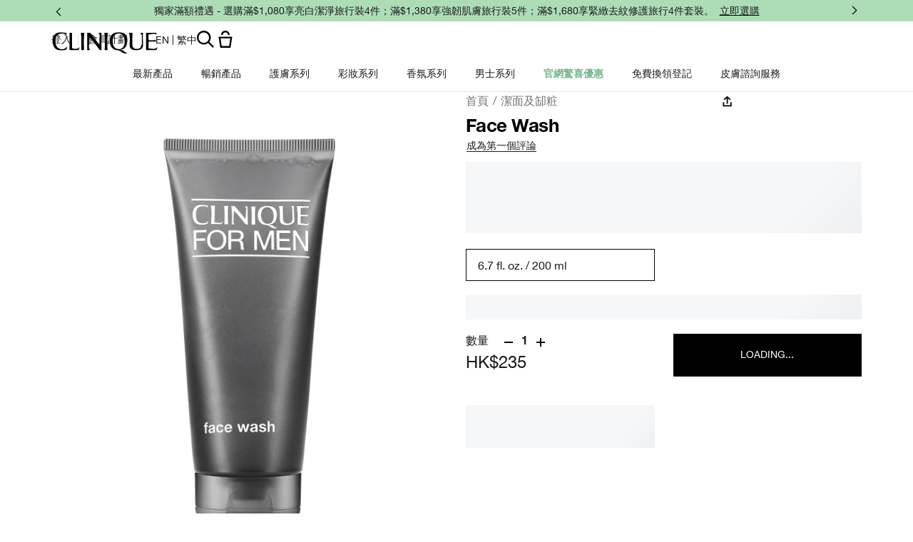

--- FILE ---
content_type: text/html; charset=utf-8
request_url: https://www.clinique.com.hk/product/1673/29404/skin-care/cleansers-makeup-removers/face-wash
body_size: 117298
content:
<!DOCTYPE html><html class="no-js" lang="zh-HK" dir="ltr"><head><meta http-equiv="X-UA-Compatible" content="IE=edge,chrome=1"><meta property="og:description" content="溫和高效潔面，專為混合性偏乾肌膚研製，全面重拾清爽舒適，絕不乾燥緊繃。可作剃鬚前護理。&lt;br&gt;200ml" /><meta name="description" content="溫和高效潔面，專為混合性偏乾肌膚研製，全面重拾清爽舒適，絕不乾燥緊繃。可作剃鬚前護理。&lt;br&gt;200ml" /><meta property="keywords" content="" /><meta property="og:image" content="/media/export/cms/products/600x750/cl_sku_Z4KH01_600x750_0.png" /><link rel="alternate" hreflang="cs-cz" href="https://www.clinique.cz/product/8826965/29404/pece-o-plet/cistici-a-myci-pripravky-na-oblicej/clinique-for-mentm-face-wash" /><link rel="alternate" hreflang="de-at" href="https://www.clinique.at/product/clinique-for-men-face-wash" /><link rel="alternate" hreflang="de-ch" href="https://www.ch.clinique.com/product/8826965/29404/soins-de-la-peau/soins-nettoyants-et-nettoyants-visage/clinique-for-mentm-face-wash" /><link rel="alternate" hreflang="de-de" href="https://www.clinique.de/product/8826965/29404/hautpflege/reiniger-gesichtswaschgel/clinique-for-mentm-face-wash" /><link rel="alternate" hreflang="el-gr" href="https://www.clinique.gr/product/12824/29404/face-wash" /><link rel="alternate" hreflang="en-au" href="https://www.clinique.com.au/product/1624/29404/mens/for-your-best-shave-ever/shave-cleanse/clinique-for-men-face-wash" /><link rel="alternate" hreflang="en-ca" href="https://www.clinique.ca/product/1611/29404/mens/3-step/cleanse/clinique-for-mentm-face-wash" /><link rel="alternate" hreflang="en-gb" href="https://www.clinique.co.uk/product/1609/29404/men/clinique-for-mentm-face-wash" /><link rel="alternate" hreflang="en-hk" href="https://www.clinique.com.hk/en-hk/product/1673/29404/skin-care/cleansers-makeup-removers/face-wash" /><link rel="alternate" hreflang="en-nz" href="https://www.clinique.co.nz/product/1624/29404/mens/shave/shave-cleanse/clinique-for-men-face-wash" /><link rel="alternate" hreflang="en-za" href="https://www.clinique.co.za/product/8826965/29404/skincare/cleansers-face-wash/clinique-for-mentm-face-wash" /><link rel="alternate" hreflang="es-es" href="https://www.clinique.es/product/8826965/29404/cuidado-de-la-piel/limpiadoras-y-jabon-facial/clinique-for-mentm-jabon-facial" /><link rel="alternate" hreflang="fr-be" href="https://www.clinique.be/fr/product/clinique-for-men-nettoyant-visage" /><link rel="alternate" hreflang="fr-ch" href="https://www.ch.clinique.com/fr/product/8826965/29404/soins-de-la-peau/soins-nettoyants-et-nettoyants-visage/clinique-for-mentm-nettoyant-visage" /><link rel="alternate" hreflang="fr-fr" href="https://www.clinique.fr/product/clinique-for-men-nettoyant-visage" /><link rel="alternate" hreflang="he-il" href="https://www.clinique.co.il/product/1609/29404/clinique-for-mentm-face-wash-/--" /><link rel="alternate" hreflang="hu-hu" href="https://www.clinique.hu/product/clinique-for-men-face-wash" /><link rel="alternate" hreflang="it-it" href="https://www.cliniqueitaly.it/product/clinique-for-men-face-wash" /><link rel="alternate" hreflang="ja-jp" href="https://www.clinique.jp/product/1625/29404/mens/skincare/clinique-for-men-face-wash" /><link rel="alternate" hreflang="ko-kr" href="https://www.cliniquekorea.co.kr/product/1609/29404/mens/face-wash" /><link rel="alternate" hreflang="nl-be" href="https://www.clinique.be/product/clinique-for-men-face-wash" /><link rel="alternate" hreflang="nl-nl" href="https://www.clinique.nl/product/8826965/29404/huidverzorging/gezichtsreinigers/clinique-for-mentm-face-wash" /><link rel="alternate" hreflang="pl-pl" href="https://www.clinique.com.pl/product/8826965/29404/pielegnacja-skory/pyny-do-oczyszczania-i-mycia-twarzy/clinique-for-mentm-face-wash" /><link rel="alternate" hreflang="ro-ro" href="https://www.clinique.ro/product/clinique-for-men-face-wash" /><link rel="alternate" hreflang="tr-tr" href="https://www.clinique.com.tr/product/23296/29404/cilt-bakimi/yuz-cilt-temizleyici/clinique-for-men-yuz-temizleme-jeli" /><link rel="alternate" hreflang="zh-hk" href="https://www.clinique.com.hk/product/1673/29404/skin-care/cleansers-makeup-removers/face-wash" /><link rel="alternate" hreflang="zh-tw" href="https://www.clinique.com.tw/product/1609/29404/mens/clinique-for-men-face-wash" /><meta charset="utf-8" /><link rel="preload" fetchpriority="high" as="image" imagesrcset="/media/export/cms/products/1200x1500/cl_sku_Z4KH01_1200x1500_0.png" /><link rel="preconnect" href="https://js.sentry-cdn.com" crossorigin="anonymous" /><link href="/_fonts/clinique/HelveticaNeue/HelveticaNeue-Light.woff2" rel="preload" as="font" crossorigin="anonymous" fetchpriority="high" /><link href="/_fonts/clinique/HelveticaNeue/HelveticaNeue-Regular.woff2" rel="preload" as="font" crossorigin="anonymous" fetchpriority="high" /><link href="/_fonts/clinique/HelveticaNeue/HelveticaNeue-Bold.woff2" rel="preload" as="font" crossorigin="anonymous" fetchpriority="high" /><link rel="alternate" media="handheld" href="https://m.clinique.com.hk/product/1673/29404/skin-care/cleansers-makeup-removers/face-wash" /><link rel="alternate" media="only screen and (max-width: 640px)" href="https://m.clinique.com.hk/product/1673/29404/skin-care/cleansers-makeup-removers/face-wash" /><link rel="shortcut icon" href="/sites/clinique/themes/cl_base/favicon.ico" /><link rel="preconnect" href="https://apac.sdapi.io" crossorigin="" /><script type="application/ld+json">{"@context":"http://schema.org/","@type":"Product","name":"Face Wash","image":"https://www.clinique.com.hk/media/export/cms/products/1200x1500/cl_sku_Z4KH01_1200x1500_0.png","description":"溫和高效潔面，專為中性偏乾膚質研製。","url":"https://www.clinique.com.hk/product/1673/29404/skin-care/cleansers-makeup-removers/face-wash","brand":{"@type":"Brand","name":"Clinique Hong Kong E-Commerce site","image":"https://www.clinique.com.hk/media/export/cms/site-logo-2018_v2.png","url":"https://www.clinique.com.hk/"},"sku":"Z4KH01","offers":[{"@type":"Offer","seller":{"@type":"Organization","name":"Clinique Hong Kong E-Commerce site"},"image":"https://www.clinique.com.hk/media/export/cms/products/1200x1500/cl_sku_Z4KH01_1200x1500_0.png","priceCurrency":"HKD","price":235,"itemCondition":"https://schema.org/NewCondition","availability":"http://schema.org/InStock","sku":"Z4KH01"}]}</script><script type="application/json" id="page_data">{"catalog-spp":{"products":[{"default_category":{"id":"1673","key":"\u6f54\u9762\u53ca\u7f37\u7ca7","name":"\u6f54\u9762\u53ca\u7f37\u7ca7"},"description":"\u6eab\u548c\u9ad8\u6548\u6f54\u9762\uff0c\u5c08\u70ba\u6df7\u5408\u6027\u504f\u4e7e\u808c\u819a\u7814\u88fd\uff0c\u5168\u9762\u91cd\u62fe\u6e05\u723d\u8212\u9069\uff0c\u7d55\u4e0d\u4e7e\u71e5\u7dca\u7e43\u3002\u53ef\u4f5c\u5243\u9b1a\u524d\u8b77\u7406\u3002\u003Cbr\u003E200ml","display_name":"Face Wash","display_status":7,"is_hazmat":false,"is_product_published":true,"last_modified":"2026-01-16T03:07:50Z","media":{"large":null,"videos":[{"position":null,"src":null,"provider":null,"poster":{"src":null,"height":null,"width":null}},{"position":null,"src":null,"provider":null,"poster":{"src":null,"height":null,"width":null}},{"position":null,"src":null,"provider":null,"poster":{"src":null,"height":null,"width":null}}],"medium":null,"small":[{"src":"\/media\/export\/cms\/products\/181x209\/clq_Z4KH_181x209.png","alt":"Face Wash"}]},"meta":{"description":null},"product_badge":null,"product_id":"29404","product_title_tag":null,"product_url":"\/product\/1673\/29404\/skin-care\/cleansers-makeup-removers\/face-wash","reviews":{"average_rating":null,"number_of_reviews":null,"number_of_questions":null},"short_description":"\u6eab\u548c\u9ad8\u6548\u6f54\u9762\uff0c\u5c08\u70ba\u4e2d\u6027\u504f\u4e7e\u819a\u8cea\u7814\u88fd\u3002","skus":[{"display_status":7,"inventory_status":"Active","is_default_sku":false,"is_discountable":true,"is_giftwrap":true,"is_under_weight_hazmat":false,"iln_listing":"Ingredients: Water\\Aqua\\Eau, Sodium Laureth Sulfate, Sodium Chloride, Cocamidopropyl Hydroxysultaine, Lauramidopropyl Betaine, Sodium Cocoyl Sarcosinate, Tea-Cocoyl Glutamate, Aloe Barbadensis Leaf Juice, Sodium Hyaluronate, Sucrose, Di-Ppg-2 Myreth-10 Adipate, Hexylene Glycol, Butylene Glycol, Caprylyl Glycol, Cetyl Triethylmonium Dimethicone Peg-8 Succinate, Sodium Sulfate, Polyquaternium-7, Laureth-2, Peg-120 Methyl Glucose Dioleate, Tocopheryl Acetate, Edta, Disodium Edta, Sodium Benzoate, Phenoxyethanol \u003CILN41360\u003E","iln_version_number":"ILN41360","material_code":"Z4KH010000","media":{"large":[{"src":"\/media\/export\/cms\/products\/1200x1500\/cl_sku_Z4KH01_1200x1500_0.png","width":1200,"height":1500,"alt":"Face Wash"}],"medium":[{"src":"\/media\/export\/cms\/products\/600x750\/cl_sku_Z4KH01_600x750_0.png","width":600,"height":750,"alt":"Face Wash"},{"src":"\/media\/export\/cms\/products\/600x750\/cl_sku_Z4KH01_600x750_1.png","width":600,"height":750,"alt":"Face Wash"}],"small":[{"src":"\/media\/export\/cms\/products\/181x209\/clq_Z4KH01_181x209.png","width":181,"height":209,"alt":"Face Wash"}],"smoosh":null,"model":null},"perlgem":{"SKU_BASE_ID":53502},"prices":[{"currency":"HKD","is_discounted":false,"exclude_tax":{"price":235,"original_price":235,"price_per_unit":null,"price_formatted":"HK$235","original_price_formatted":"HK$235","price_per_unit_formatted":""},"include_tax":{"price":235,"original_price":235,"price_per_unit":null,"price_formatted":"HK$235","original_price_formatted":"HK$235","price_per_unit_formatted":""},"price":235}],"shades":[{"name":"","description":"","hex_val":""}],"sizes":[{"key":1,"value":"6.7 fl. oz. \/ 200 ml"}],"sku_id":"Z4KH01","sku_badge":null,"unit_size_formatted":null,"upc":"020714672072","is_replenishable":false,"finish":null,"finish_options":null,"sku_badge_image":null,"discounts":{"total":0,"items":[]},"color_family":null,"skin":null,"texture":null,"undertone":null,"sku_url":null,"is_engravable":null,"cross_sell":null,"vto":{"is_foundation_experience":null,"is_color_experience":null},"shade_name":""}],"sub_header":null,"tags":[{"id":"1667","key":"\u8b77\u819a\u7cfb\u5217","name":"\u8b77\u819a\u7cfb\u5217","parent_tag_id":null,"value":"\u8b77\u819a\u7cfb\u5217","CATEGORY_ID":"1667","CATEGORY_NAME":"\u8b77\u819a\u7cfb\u5217","allProducts":[]},{"id":"1673","key":"\u6f54\u9762\u53ca\u7f37\u7ca7","name":"\u6f54\u9762\u53ca\u7f37\u7ca7","parent_tag_id":"1667","value":"\u6f54\u9762\u53ca\u7f37\u7ca7","CATEGORY_ID":"1673","CATEGORY_NAME":"\u6f54\u9762\u53ca\u7f37\u7ca7","allProducts":[]},{"id":"12950","key":"\u66a2\u92b7\u7537\u58eb\u8b77\u819a\u7cfb\u5217","name":"\u66a2\u92b7\u7537\u58eb\u8b77\u819a\u7cfb\u5217","parent_tag_id":"1609","value":"\u66a2\u92b7\u7537\u58eb\u8b77\u819a\u7cfb\u5217","CATEGORY_ID":"12950","CATEGORY_NAME":"\u66a2\u92b7\u7537\u58eb\u8b77\u819a\u7cfb\u5217","allProducts":[]},{"id":"1613","key":"mens-3-step","name":"Men\u0027s 3-Step","parent_tag_id":"1610","value":"Men\u0027s 3-Step","CATEGORY_ID":"1613","CATEGORY_NAME":"Men\u0027s 3-Step","allProducts":[]},{"id":"1609","key":"\u7537\u58eb\u8b77\u819a\u7cfb\u5217","name":"\u7537\u58eb\u8b77\u819a\u7cfb\u5217","parent_tag_id":null,"value":"\u7537\u58eb\u8b77\u819a\u7cfb\u5217","CATEGORY_ID":"1609","CATEGORY_NAME":"\u7537\u58eb\u8b77\u819a\u7cfb\u5217","allProducts":[]}],"cross_sell":[{"sku_id":"7WL801","sort_key":1},{"sku_id":"6TCR01","sort_key":2},{"sku_id":"7KXN01","sort_key":3},{"sku_id":"65EM01","sort_key":4},{"sku_id":"Z21901","sort_key":5},{"sku_id":"7ELF01","sort_key":6}],"fragrance_family":null,"key_ingredient":null,"key_ingredients":null,"maincat":null,"collection":[{"key":"clinique-men-collection","value":"clinique_men_collection"}],"product_badge_image":null,"skin":null,"usage":[{"content":"\u003Cul\u003E\u003Cli\u003E\u6bcf\u5929\u65e9\u3001\u665a\u4f7f\u7528\u3002\u003C\/li\u003E\u003Cli\u003E\u65bc\u638c\u5fc3\u6df7\u5408\u6eab\u6c34\u4e26\u6413\u63c9\u8d77\u6ce1\u3002\u003C\/li\u003E\u003Cli\u003E\u6309\u6469\u6fd5\u6fe1\u808c\u819a\uff0c\u8d95\u8d70\u6c61\u57a2\u3001\u6cb9\u8102\u53ca\u8edf\u5316\u9b1a\u6839\u3002\u003C\/li\u003E\u003Cli\u003E\u6d17\u6de8\u5f8c\u4ee5\u6bdb\u5dfe\u62ed\u4e7e\uff0c\u7b2c\u4e8c\u5929\u53ef\u5982\u5e38\u5243\u9b1a\u3002\u003C\/li\u003E\u003Cli\u003E\u642d\u914dClinique For Men exfoliating tonics and moisturizers\uff0c\u7de0\u9020\u66f4\u5065\u5eb7\u6d3b\u529b\u808c\u819a\u3002\u003C\/li\u003E\u003C\/ul\u003E","label":"PRODUCT USAGE","type":"product_usage"},{"content":"\u6eab\u548c\u9ad8\u6548\u6f54\u9762\uff0c\u5c08\u70ba\u4e2d\u6027\u504f\u4e7e\u819a\u8cea\u7814\u88fd\u3002","label":"HOW DOES IT WORK","type":"how_does_it_work"},{"content":null,"label":"WHO IT IS FOR","type":"who_it_is_for"},{"content":null,"label":"GREAT TO KNOW","type":"great_to_know"},{"content":null,"label":"WHAT_IT_DOES","type":"what_it_does"},{"content":null,"label":"WHAT_IT_IS","type":"what_it_is"}],"skin_goal":null,"benefit":{"benefits":[{"key":"cleansing-benefit","value":"cleansing_benefit"}],"statement":null},"brand":null,"coverage":null,"time_of_use":null,"sub_display_name":"\u6d17\u9762\u6db2","form":null,"url":"\/product\/1673\/29404\/skin-care\/cleansers-makeup-removers\/face-wash","PRODUCT_ID":"29404","PROD_RGN_NAME":"Face Wash","DEFAULT_CAT_ID":"1673","DISPLAY_STATUS":7,"isMultiSmoosh":0,"defaultSku":{"display_status":7,"inventory_status":"Active","is_default_sku":false,"is_discountable":true,"is_giftwrap":true,"is_under_weight_hazmat":false,"iln_listing":"Ingredients: Water\\Aqua\\Eau, Sodium Laureth Sulfate, Sodium Chloride, Cocamidopropyl Hydroxysultaine, Lauramidopropyl Betaine, Sodium Cocoyl Sarcosinate, Tea-Cocoyl Glutamate, Aloe Barbadensis Leaf Juice, Sodium Hyaluronate, Sucrose, Di-Ppg-2 Myreth-10 Adipate, Hexylene Glycol, Butylene Glycol, Caprylyl Glycol, Cetyl Triethylmonium Dimethicone Peg-8 Succinate, Sodium Sulfate, Polyquaternium-7, Laureth-2, Peg-120 Methyl Glucose Dioleate, Tocopheryl Acetate, Edta, Disodium Edta, Sodium Benzoate, Phenoxyethanol \u003CILN41360\u003E","iln_version_number":"ILN41360","material_code":"Z4KH010000","media":{"large":[{"src":"\/media\/export\/cms\/products\/1200x1500\/cl_sku_Z4KH01_1200x1500_0.png","width":1200,"height":1500,"alt":"Face Wash"}],"medium":[{"src":"\/media\/export\/cms\/products\/600x750\/cl_sku_Z4KH01_600x750_0.png","width":600,"height":750,"alt":"Face Wash"},{"src":"\/media\/export\/cms\/products\/600x750\/cl_sku_Z4KH01_600x750_1.png","width":600,"height":750,"alt":"Face Wash"}],"small":[{"src":"\/media\/export\/cms\/products\/181x209\/clq_Z4KH01_181x209.png","width":181,"height":209,"alt":"Face Wash"}],"smoosh":null,"model":null},"perlgem":{"SKU_BASE_ID":53502},"prices":[{"currency":"HKD","is_discounted":false,"exclude_tax":{"price":235,"original_price":235,"price_per_unit":null,"price_formatted":"HK$235","original_price_formatted":"HK$235","price_per_unit_formatted":""},"include_tax":{"price":235,"original_price":235,"price_per_unit":null,"price_formatted":"HK$235","original_price_formatted":"HK$235","price_per_unit_formatted":""},"price":235}],"shades":[{"name":"","description":"","hex_val":""}],"sizes":[{"key":1,"value":"6.7 fl. oz. \/ 200 ml"}],"sku_id":"Z4KH01","sku_badge":null,"unit_size_formatted":null,"upc":"020714672072","is_replenishable":false,"finish":null,"finish_options":null,"sku_badge_image":null,"discounts":{"total":0,"items":[]},"color_family":null,"skin":null,"texture":null,"undertone":null,"sku_url":null,"is_engravable":null,"cross_sell":null,"vto":{"is_foundation_experience":null,"is_color_experience":null},"shade_name":""}}]},"analytics-datalayer":{"product_impression_base_id":[9287,26651,5416],"product_impression_id":["PROD9287","PROD26651","PROD5416"],"product_impression_url":["\/product\/4034\/9287\/skin-care\/serums\/even-better-clinical-dark-spot-corrector","\/product\/1687\/26651\/skin-care\/moisturizers\/dramatically-differenttm-moisturizing-lotion","\/product\/16752\/5416\/pop-artistry\/bold\/high-impact-mascara"],"product_impression_category":["CAT4034","CAT1687","CAT16752"],"product_impression_name":["Even Better Clinical Dark Spot Corrector","Dramatically Different\u2122 Moisturizing Lotion+","High Impact Mascara"],"datalayer_events":[],"product_impression_short_desc":["The first serum equal to a leading prescription ingredient in treating dark spots.","\u9019\u6b3e\u7531\u76ae\u819a\u79d1\u91ab\u751f\u7814\u767c\u7684\u4e73\u6db2\u662f\u5029\u78a7\u7684\u982d\u865f\u9762\u90e8\u4fdd\u6fd5\u971c\u3002\u7d72\u6ed1\u3001\u5feb\u901f\u5438\u6536\u7684\u4fdd\u6fd5\u4e73\u6db2\u542b\u6709\u7d14\u5c3f\u7d20\u548c\u7d14\u7518\u6cb9\uff0c\u80fd\u8fc5\u901f\u5f37\u5316\u808c\u819a\u5c4f\u969c\u5c4f\u969c\u3002","\u6253\u9020\u66f4\u6fc3\u5bc6\u3001\u66f4\u8c50\u539a\u3001\u66f4\u596a\u76ee\u7684\u6975\u7dfb\u7f8e\u776b\u529f\u6548\u3002"],"product_impression_price":["405"],"product_impression_sku_large_image_url":["\/media\/export\/cms\/products\/402x464\/clq_Z4A701_402x464.png"],"product_impression_size":["200 ml"],"product_impression_shade":[null],"product_impression_product_code":["Z4A701"],"product_impression_sku":["SKU53707"],"product_impression_was_price":[""],"active_checkout_panel":null,"page_type":"product"},"product-input-type":{"products":[{"DESCRIPTION":"\u4e7e\u6027\u81f3\u6df7\u5408\u6027\u504f\u4e7e\u76ae\u819a\uff08\u76ae\u819a\u985e\u578b 1\u53ca2\uff09\u003Cdiv\u003E\u003Cbr\u003E\u003C\/div\u003E\u003Cdiv\u003E\u6211\u5011\u5ea6\u8eab\u8a02\u88fd\u7684\u57fa\u672c\u8b77\u819a\u4e09\u6b65\u66f2\u4e2d\u7684Step 3\u3002\u003Cbr\u003E\u7531\u76ae\u819a\u79d1\u91ab\u751f\u7814\u88fd\u7684\u6f64\u819a\u971c\uff0c\u8cea\u5730\u6ecb\u6f64\u7d30\u6ed1\uff0c\u4f7f\u76ae\u819a\u67d4\u8edf\u7d30\u6ed1\uff0c\u6539\u5584\u7c97\u7cd9\u7f3a\u6c34\uff0c\u808c\u819a\u6c34\u5ae9\u5149\u6fa4\u3002\u003Cbr\u003E\u4e7e\u808c\u6ecb\u6f64\u53ca\u665a\u9593\u4fee\u8b77\u4e4b\u9078\uff0c\u53ef\u4f5c\u808c\u5e95\u6db2\u4f7f\u7528\u3002\u003C\/div\u003E\u003Cul\u003E\u003Cli\u003E\u7d72\u6ed1\u7684\u4e73\u6db2\u767c\u63ee8\u5c0f\u6642\u4fdd\u6fd5\u529f\u6548\u3002\u003C\/li\u003E\u003Cli\u003E\u8f15\u6613\u63a8\u958b\uff0c\u8fc5\u901f\u5438\u6536\u3002\u003C\/li\u003E\u003Cli\u003E\u6709\u52a9\u5f37\u5316\u76ae\u819a\u7684\u4fdd\u6fd5\u5c4f\u969c\u529f\u80fd\uff0c\u5e6b\u52a9\u76ae\u819a\u92b7\u6c34\u4fdd\u6fd5\uff0c\u4f7f\u7d93\u5e38\u4fdd\u6301\u6c34\u5ae9\u6f64\u6fa4\u7684\u808c\u819a\u66f4\u986f\u5e74\u8f15\u5149\u91c7\u3002\u003C\/li\u003E\u003C\/ul\u003E\u003Cb\u003E\u4e3b\u8981\u6210\u5206\u003C\/b\u003E\u003Cbr\u003E\u8475\u82b1\u7c7d\u9905\u3001\u5927\u9ea5\u8403\u53d6\u53ca\u9752\u74dc\u8403\u53d6\u6709\u52a9\u5f37\u5316\u76ae\u819a\u5c4f\u969c\u3001\u6539\u5584\u5f48\u6027\uff0c\u4fdd\u6301\u6c34\u6cb9\u5e73\u8861\u4e26\u9396\u4f4f\u76ae\u819a\u6c34\u5206\u3002\u900f\u660e\u8cea\u9178\u662f\u5929\u7136\u7684\u5438\u6c34\u78c1\u77f3\/\u4fdd\u6fd5\u5291\u3002","MISC_FLAG":0,"ABOUT_INGREDIENT":null,"ATTRIBUTE_COVERAGE_2":null,"FAMILY_CODE":"Z4A701","RATING_RANGE":null,"IMAGE_THUMBNAIL":"\/media\/export\/cms\/products\/117x135\/clq_7T5_117x135.png","BENEFIT_STATEMENT":null,"GIFTSET_COMPONENTS":null,"EFFICACY_MSG":null,"worksWith":["PROD5003","PROD4792","PROD4770","PROD8279","PROD15502","PROD5047"],"shaded":0,"PROD_CAT_DISPLAY_ORDER":6,"FORMULA":null,"WHAT_IT_DOES":"\u003Cdiv\u003E     \u003Cstrong\u003E\u9069\u7528\u819a\u8cea\uff1a\u003C\/strong\u003E \u975e\u5e38\u4e7e\u71e5\u81f3\u4e7e\u6027\u3001\u4e7e\u6027\u6df7\u5408\u6027      \u003Cstrong\u003E\u6548\u679c\uff1a\u003C\/strong\u003E     \u003Cul\u003E         \u003Cli\u003E\u5f37\u5316\u808c\u819a\u5c4f\u969c\uff1a\u50c5\u97002\u5c0f\u6642\uff0c\u9019\u6b3e\u9762\u90e8\u4e73\u6db2\u986f\u8457\u6539\u5584\u808c\u819a\u5c4f\u969c\u4fee\u5fa921%\u3002\u003Cbr\u003E*\u5c0d21\u540d\u5973\u6027\u9032\u884c\u7684\u81e8\u5e8a\u6e2c\u8a66\u3002\u003C\/li\u003E         \u003Cli\u003E\u63d0\u5347\u808c\u819a\u6c34\u5206\uff1a\u5373\u6642\u63d0\u5347\u808c\u819a\u6c34\u5206119%\u3002\u003C\/li\u003E     \u003C\/ul\u003E      \u003Cstrong\u003E\u914d\u65b9\uff1a\u003C\/strong\u003E     \u003Cul\u003E         \u003Cli\u003E\u7d72\u6ed1\u4e73\u6db2\u6613\u65bc\u5857\u62b9\uff0c\u5feb\u901f\u5438\u6536\u3002\u003C\/li\u003E     \u003C\/ul\u003E      \u003Cstrong\u003E\u4e3b\u8981\u6210\u5206\uff1a\u003C\/strong\u003E     \u003Cul\u003E         \u003Cli\u003E\u003Cstrong\u003E\u7d14\u5c3f\u7d20\uff1a\u003C\/strong\u003E \u5c3f\u7d20\u662f\u4e00\u7a2e\u5929\u7136\u5b58\u5728\u65bc\u808c\u819a\u4e2d\u7684\u4fdd\u6fd5\u5291\uff0c\u6709\u52a9\u65bc\u5438\u6536\u6c34\u5206\u4e26\u5c07\u6c34\u5206\u9396\u5728\u808c\u819a\u4e2d\uff0c\u4fdd\u6301\u808c\u819a\u6c34\u5206\u548c\u5e73\u8861\u3002\u003C\/li\u003E         \u003Cli\u003E\u003Cstrong\u003E\u7d14\u7518\u6cb9\uff1a\u003C\/strong\u003E \u9019\u7a2e\u5f37\u6548\u4fdd\u6fd5\u5291\u80fd\u5438\u6536\u7a7a\u6c23\u4e2d\u7684\u6c34\u5206\u4e26\u5c07\u5176\u4fdd\u7559\u5728\u808c\u819a\u4e2d\uff0c\u652f\u6301\u808c\u819a\u7684\u5929\u7136\u4fdd\u6fd5\u5c4f\u969c\uff0c\u7dad\u6301\u6c34\u6f64\u3002\u003C\/li\u003E         \u003Cli\u003E\u003Cstrong\u003E\u524d\u8102\u8cea\uff1a\u003C\/strong\u003E \u4e09\u7a2e\u524d\u8102\u8cea\u6709\u52a9\u65bc\u652f\u6301\u808c\u819a\u7684\u5929\u7136\u5c4f\u969c\u3002\u003C\/li\u003E     \u003C\/ul\u003E      \u003Cstrong\u003E\u914d\u65b9\u8cc7\u8a0a\uff1a\u003C\/strong\u003E \u5c08\u696d\u8a8d\u8b49     \u003Cul\u003E         \u003Cli\u003E\u76ae\u819a\u79d1\u91ab\u751f\u7814\u767c\u003C\/li\u003E         \u003Cli\u003E\u76ae\u819a\u79d1\u91ab\u751f\u6e2c\u8a66\u003C\/li\u003E         \u003Cli\u003E\u808c\u819a\u654f\u611f\u6027\u6e2c\u8a66\u003C\/li\u003E         \u003Cli\u003E\u7121\u9999\u6599\u003C\/li\u003E     \u003C\/ul\u003E      \u003Cstrong\u003E\u5176\u4ed6\u7279\u9ede\uff1a\u003C\/strong\u003E     \u003Cul\u003E         \u003Cli\u003E\u4e0d\u81f4\u75d8\u003C\/li\u003E         \u003Cli\u003E\u9069\u5408\u8853\u5f8c\u808c\u819a\uff0c\u8853\u5f8c\u4e00\u5929\u5373\u53ef\u4f7f\u7528\u3002\u003Cbr\u003E*\u572814\u5929\u7684\u81e8\u5e8a\u4f7f\u7528\u6e2c\u8a66\u4e2d\u986f\u793a\uff0c\u9069\u5408\u5728\u975e\u525d\u96e2\u6027\u6fc0\u5149\u6cbb\u7642\u5f8c\u4f7f\u7528\u3002\u003C\/li\u003E     \u003C\/ul\u003E      \u003Cstrong\u003E\u7121\u6dfb\u52a0\uff1a\u003C\/strong\u003E     \u003Cul\u003E         \u003Cli\u003E\u7121\u9999\u6599\u003C\/li\u003E         \u003Cli\u003E\u7121\u9632\u8150\u5291\u003C\/li\u003E         \u003Cli\u003E\u7121\u9130\u82ef\u4e8c\u7532\u9178\u916f\u003C\/li\u003E         \u003Cli\u003E\u7121\u4e7e\u71e5\u9152\u7cbe\u003C\/li\u003E         \u003Cli\u003E\u7121\u6708\u6842\u57fa\u786b\u9178\u9209\u003C\/li\u003E         \u003Cli\u003E\u7121\u6708\u6842\u9187\u786b\u9178\u9209\u003C\/li\u003E     \u003C\/ul\u003E \u003C\/div\u003E","SMALL_IMAGE":"\/media\/export\/cms\/products\/74x85\/clq_7T5_74x85.png","RATING_IMAGE":"\/images\/products\/stars\/rating-4.7.png","KEY_INGREDIENT":null,"IMAGE_5UP":"\/media\/export\/cms\/products\/181x209\/clq_7T5_181x209.png","sized":1,"FINISH":null,"PROD_CAT_IMAGE_NAME":"7T5","COVERAGE":null,"IMAGE_P":["\/media\/export\/cms\/products\/1200x1500\/cl_prod_26651_1200x1500_0.png"],"FORMULA_2":null,"PRODUCT_ID":"PROD26651","SKIN_GOAL_1":null,"THUMBNAIL_IMAGE":"\/media\/export\/cms\/products\/117x135\/clq_7T5_117x135.png","RECOMMENDED_COUNT":null,"skus":[{"isOrderable":1,"IMAGE_SIZE":null,"SKU_BASE_ID":53707,"PRODUCT_SIZE":"200 ml","formattedPrice":"HK$405","formattedUnitPrice":"HK$2.02 \/ 1ml","REPLENISHMENT_MSG":null,"PRICE2":null,"SKU_ID":"SKU53707","formattedPrice2":"HK$405","ATTRIBUTE_COLOR_FAMILY_2":null,"FINISH_2":null,"HEX_VALUE_STRING":"","DISPLAY_ORDER":0,"SMOOSH_PATH_STRING":null,"WWW_PCODE":[],"DEFAULT_SKU":1,"FINISH":null,"REFILLABLE":0,"LARGE_IMAGE":"\/media\/export\/cms\/products\/402x464\/clq_Z4A701_402x464.png","IMAGE_P":["\/media\/export\/cms\/products\/1200x1500\/cl_sku_Z4A701_1200x1500_0.png","\/media\/export\/cms\/products\/1200x1500\/cl_sku_Z4A701_1200x1500_1.png"],"SMOOSH_DESIGN":null,"PRICE":405,"SHADENAME":null,"PRODUCT_ID":"PROD26651","PRODUCT_CODE":"Z4A701","UNDERTONE":null,"IMAGE_M_V3":["\/media\/export\/cms\/products\/600x750\/cl_sku_Z4A701_600x750_0.png"],"formattedCartridgePrice":"HK$405","SKIN_TONE_REFINEMENT_2":null,"STRENGTH":null,"SHADE_DESCRIPTION":null,"INVENTORY_STATUS":1,"DISPLAY_STATUS":7,"SKIN_TYPE_TEXT":"0b1100","HEX_VALUE_STRING_ARRAY":[""]},{"isOrderable":1,"IMAGE_SIZE":null,"SKU_BASE_ID":49584,"PRODUCT_SIZE":"125ml","formattedPrice":"HK$305","formattedUnitPrice":"","REPLENISHMENT_MSG":null,"PRICE2":null,"SKU_ID":"SKU49584","formattedPrice2":"HK$305","ATTRIBUTE_COLOR_FAMILY_2":null,"FINISH_2":null,"HEX_VALUE_STRING":"","DISPLAY_ORDER":0,"SMOOSH_PATH_STRING":null,"WWW_PCODE":[],"DEFAULT_SKU":0,"FINISH":null,"REFILLABLE":0,"LARGE_IMAGE":"\/media\/export\/cms\/products\/402x464\/clq_7T5R01_402x464.png","IMAGE_P":["\/media\/export\/cms\/products\/1200x1500\/cl_sku_7T5R01_1200x1500_0.png"],"SMOOSH_DESIGN":null,"PRICE":305,"SHADENAME":null,"PRODUCT_ID":"PROD26651","PRODUCT_CODE":"7T5R01","UNDERTONE":null,"IMAGE_M_V3":["\/media\/export\/cms\/products\/600x750\/cl_sku_7T5R01_600x750_0.png","\/media\/export\/cms\/products\/600x750\/cl_sku_7T5R01_600x750_1.png"],"formattedCartridgePrice":"HK$305","SKIN_TONE_REFINEMENT_2":null,"STRENGTH":null,"SHADE_DESCRIPTION":null,"INVENTORY_STATUS":1,"DISPLAY_STATUS":7,"SKIN_TYPE_TEXT":"0b1100","HEX_VALUE_STRING_ARRAY":[""]}],"FINISH_CHECKBOXES":null,"SKIN_CONCERN_1":null,"PROD_RGN_NAME":"Dramatically Different\u2122 Moisturizing Lotion+","RECOMMENDED_PERCENT":0,"isDisplayable":4,"priceRange":"HK$305 - HK$405","SKIN_CONCERN_2":null,"TOTAL_REVIEW_COUNT":3,"AVERAGE_RATING":4.7,"IMAGE_TRAY":"\/media\/export\/cms\/products\/74x85\/clq_7T5_74x85.png","ATTRIBUTE_BENEFIT":null,"ONLY_RATINGS_COUNT":null,"PRODUCT_USAGE":"\u003Cdiv\u003E    \u003Cstrong\u003E\u4f7f\u7528\u65b9\u6cd5\uff1a\u003C\/strong\u003E    \u003Cul\u003E        \u003Cli\u003E\u6bcf\u65e5\u5169\u6b21\uff0c\u5857\u62b9\u65bc\u9762\u90e8\/\u9838\u90e8\u6216\u9700\u8981\u7684\u5730\u65b9\u3002\u003C\/li\u003E        \u003Cli\u003E\u642d\u914d\u6f54\u9762\u7682\u8207\u6f54\u819a\u6c34\u4f7f\u7528\u6548\u679c\u66f4\u4f73\u3002\u003C\/li\u003E    \u003C\/ul\u003E    \u003Cstrong\u003E\u4e86\u89e3\u66f4\u591a\uff1a\u003C\/strong\u003E    \u003Cstrong\u003E3\u6b65\u9a5f\uff0c3\u5206\u9418\u3002\u6bcf\u5929\u5169\u6b21\u3002\u003C\/strong\u003E    \u5029\u78a7\u7531\u76ae\u819a\u79d1\u91ab\u751f\u7814\u767c\u76843\u6b65\u9a5f\u8b77\u819a\u7a0b\u5e8f\u7c21\u55ae\u3001\u6709\u6548\u3001\u7d93\u5178\u3002\u7531\u6211\u5011\u7684\u5275\u59cb\u76ae\u819a\u79d1\u91ab\u751f\u5275\u5efa\uff0c3\u6b65\u9a5f\u8b77\u819a\u79d1\u5b78\u8a2d\u8a08\uff0c\u65e8\u5728\u6253\u9020\u5065\u5eb7\u808c\u819a\u3002\u50c5\u97003\u6b65\u9a5f\uff0c3\u5206\u9418\uff0c\u6bcf\u5929\u5169\u6b21\u3002\u6bcf\u4e00\u6b65\u90fd\u91dd\u5c0d\u60a8\u7684\u5029\u78a7\u819a\u8cea\u985e\u578b\u91cf\u8eab\u5b9a\u5236\u3002    \u003Cul\u003E        \u003Cli\u003E\u003Cstrong\u003E\u6b65\u9a5f1\uff1a\u003C\/strong\u003E \u4f7f\u7528 All About Clean\u2122 \u6db2\u9ad4\u9762\u90e8\u7682\u6e05\u6f54\u3002\u003C\/li\u003E        \u003Cli\u003E\u003Cstrong\u003E\u6b65\u9a5f2\uff1a\u003C\/strong\u003E \u4f7f\u7528\u6e05\u723d\u5316\u599d\u6c34\u53bb\u89d2\u8cea\u3002\u003C\/li\u003E        \u003Cli\u003E\u003Cstrong\u003E\u6b65\u9a5f3\uff1a\u003C\/strong\u003E \u4f7f\u7528 Dramatically Different Moisturizing Lotion+\u2122\u3001\u7121\u6cb9\u51dd\u81a0\u3001\u8f15\u76c8\u679c\u51cd\u6216\u8c50\u5bcc\u4e73\u971c\u4fdd\u6fd5\u3002\u003C\/li\u003E    \u003C\/ul\u003E    \u003Cstrong\u003E\u003Ca href=\u0022\u0022https:\/\/www.clinique.com.hk\/3-step-collection\u0022\u0022 target=\u0022\u0022_blank\u0022\u0022 rel=\u0022\u0022noopener noreferrer\u0022\u0022\u003E\u8cfc\u8cb73\u6b65\u9a5f\u8b77\u819a\u003C\/a\u003E\u003C\/strong\u003E\u003C\/div\u003E","TIME_OF_USE_CHECKBOXES":["day_time","night_time","both_time"],"url":"\/product\/1687\/26651\/skin-care\/moisturizers\/dramatically-differenttm-moisturizing-lotion","SKIN_CONCERN_CHECKBOXES":["dry_concern"],"PARENT_CAT_ID":"CAT1687","WHO_IT_IS_FOR":"\u4e7e\u6027\u81f3\u6df7\u5408\u6027\u504f\u4e7e\u76ae\u819a\uff08\u76ae\u819a\u985e\u578b 1\u53ca2\uff09","SKIN_CONCERN":[],"ATTRIBUTE_COVERAGE":null,"MISC_FLAG_TEXT":"BESTSELLER","IMAGE_3UP":"\/media\/export\/cms\/products\/302x349\/clq_7T5_302x349.png","DEFAULT_CAT_ID":"CAT1687","FORM_CHECKBOXES":["lotion_form"],"LARGE_IMAGE":"\/media\/export\/cms\/products\/402x464\/clq_7T5_402x464.png","SKINTYPE_DESC":"I, II","SUB_LINE":"\u5347\u7d1a\u7279\u6548\u6f64\u819a\u9732+","COVERAGE_OPTIONS_CHECKBOXES":null,"WWW_PCODE_4":"6F3701","SHORT_DESC":"\u9019\u6b3e\u7531\u76ae\u819a\u79d1\u91ab\u751f\u7814\u767c\u7684\u4e73\u6db2\u662f\u5029\u78a7\u7684\u982d\u865f\u9762\u90e8\u4fdd\u6fd5\u971c\u3002\u7d72\u6ed1\u3001\u5feb\u901f\u5438\u6536\u7684\u4fdd\u6fd5\u4e73\u6db2\u542b\u6709\u7d14\u5c3f\u7d20\u548c\u7d14\u7518\u6cb9\uff0c\u80fd\u8fc5\u901f\u5f37\u5316\u808c\u819a\u5c4f\u969c\u5c4f\u969c\u3002","WHAT_IT_IS":"\u003Cdiv\u003E    \u9019\u6b3e\u7531\u76ae\u819a\u79d1\u91ab\u751f\u7814\u767c\u7684\u4e73\u6db2\u662f\u5029\u78a7\u7684\u982d\u865f\u9762\u90e8\u4fdd\u6fd5\u971c\u3002\u7d72\u6ed1\u3001\u5feb\u901f\u5438\u6536\u7684\u4fdd\u6fd5\u4e73\u6db2\u542b\u6709\u7d14\u5c3f\u7d20\u548c\u7d14\u7518\u6cb9\uff0c\u80fd\u8fc5\u901f\u5f37\u5316\u808c\u819a\u5c4f\u969c\u3002    \u003Cstrong\u003E8\u5c0f\u6642\u4fdd\u6fd5\uff1a\u003C\/strong\u003E    \u003Cul\u003E        \u003Cli\u003E\u6211\u5011\u7684\u65e5\u5e38\u9762\u90e8\u4fdd\u6fd5\u971c\u63d0\u4f9b8\u5c0f\u6642\u4fdd\u6fd5\u8207\u8212\u7de9\u4fdd\u6fd5\uff0c\u9069\u5408\u9700\u8981\u8212\u9069\u7684\u808c\u819a\u3002\u003C\/li\u003E        \u003Cli\u003E\u4fdd\u6fd5\u4ee5\u8edf\u5316\u3001\u5e73\u6ed1\u548c\u6539\u5584\u808c\u819a\u3002\u003C\/li\u003E        \u003Cli\u003E\u88dc\u5145\u808c\u819a\u7684\u6cb9\u6c34\u5e73\u8861\uff0c\u4fdd\u6301\u5065\u5eb7\u808c\u819a\u3002\u003C\/li\u003E    \u003C\/ul\u003E    \u003Cstrong\u003E\u5f37\u5316\u808c\u819a\u5c4f\u969c\u914d\u65b9\uff1a\u003C\/strong\u003E    \u003Cul\u003E        \u003Cli\u003E\u5e6b\u52a9\u5f37\u5316\u808c\u819a\u81ea\u8eab\u7684\u4fdd\u6fd5\u5c4f\u969c\uff0c\u4f7f\u66f4\u591a\u6c34\u5206\u7559\u5728\u808c\u819a\u5167\u3002\u003C\/li\u003E    \u003C\/ul\u003E    \u76ae\u819a\u79d1\u91ab\u751f\u6e2c\u8a66\u3002\u808c\u819a\u654f\u611f\u6027\u6e2c\u8a66\u3002100%\u7121\u9999\u6599\u3002\u003C\/div\u003E","SKIN_CONCERN_3":null,"IMAGE_STICKY":"\/media\/export\/cms\/products\/37x43\/clq_7T5_37x43.png","PROD_RGN_SUBHEADING":"\u5347\u7d1a\u7279\u6548\u6f64\u819a\u9732+","SKIN_GOAL_2":null,"DISPLAY_STATUS":7,"isMultiSmoosh":0,"defaultSku":{"isOrderable":1,"IMAGE_SIZE":null,"SKU_BASE_ID":53707,"PRODUCT_SIZE":"200 ml","formattedPrice":"HK$405","formattedUnitPrice":"HK$2.02 \/ 1ml","REPLENISHMENT_MSG":null,"PRICE2":null,"SKU_ID":"SKU53707","formattedPrice2":"HK$405","ATTRIBUTE_COLOR_FAMILY_2":null,"FINISH_2":null,"HEX_VALUE_STRING":"","DISPLAY_ORDER":0,"SMOOSH_PATH_STRING":null,"WWW_PCODE":[],"DEFAULT_SKU":1,"FINISH":null,"REFILLABLE":0,"LARGE_IMAGE":"\/media\/export\/cms\/products\/402x464\/clq_Z4A701_402x464.png","IMAGE_P":["\/media\/export\/cms\/products\/1200x1500\/cl_sku_Z4A701_1200x1500_0.png","\/media\/export\/cms\/products\/1200x1500\/cl_sku_Z4A701_1200x1500_1.png"],"SMOOSH_DESIGN":null,"PRICE":405,"SHADENAME":null,"PRODUCT_ID":"PROD26651","PRODUCT_CODE":"Z4A701","UNDERTONE":null,"IMAGE_M_V3":["\/media\/export\/cms\/products\/600x750\/cl_sku_Z4A701_600x750_0.png"],"formattedCartridgePrice":"HK$405","SKIN_TONE_REFINEMENT_2":null,"STRENGTH":null,"SHADE_DESCRIPTION":null,"INVENTORY_STATUS":1,"DISPLAY_STATUS":7,"SKIN_TYPE_TEXT":"0b1100","HEX_VALUE_STRING_ARRAY":[""]}}]}}</script><meta name="brand" content="Clinique Hong Kong E-Commerce site" /><meta name="name" content="Face Wash" /><meta name="productId" content="29404" /><meta name="photorank:tags" content="29404" /><link href="/sites/clinique/themes/cl_base/site.webmanifest" rel="manifest" /><meta name="viewport" content="width=device-width, initial-scale=1" /><link rel="preconnect" href="https://assets.sdcdn.io.com" /><script nomodule src="/sites/clinique/themes/cl_base/js/shared/theme_utilities_es5_polyfill.min.js"></script nomodule>
<link rel="canonical" href="https://www.clinique.com.hk/product/1673/29404/skin-care/cleansers-makeup-removers/face-wash" />
<meta property="og:site_name" content="Clinique Hong Kong" />
<meta property="og:type" content="article" />
<meta property="og:url" content="https://www.clinique.com.hk/product/1673/29404/skin-care/cleansers-makeup-removers/face-wash" />
<meta property="og:title" content="Face Wash | Clinique Hong Kong" />
<title>Face Wash | Clinique Hong Kong</title>
<link rel="stylesheet" href="/sites/clinique/files/css/css_cfOMT6XIniXXja2kUbvROl_YTvTHblxAnbZLoM8dI3U2.css" media="screen" />
<link rel="stylesheet" href="/sites/clinique/files/css/css_bq-3j82ENk_IdB6XueWI0k6KfL-35YA5WDNVRbqUe4g2.css" media="screen" />
<link rel="stylesheet" href="/sites/clinique/files/css/css_zNXAGmV_SK2NhFHYxDwjmeB3uSNFNZ7y3ftNdL00GDM2.css" media="screen" />
<link rel="stylesheet" href="/sites/clinique/files/css/css_qftzPCDyfX8IpZxpCZ8YH1xLjRGWnYC0C3a2_EdwJdw2.css" media="screen" />
<style media="screen">article,aside,details,figcaption,figure,footer,header,hgroup,main,nav,section,summary{display:block}audio,canvas,video{display:inline-block}audio:not([controls]){display:none;height:0}[hidden]{display:none}html{font-family:CliniqueHelveticaNeueLight,Sans-Serif;-ms-text-size-adjust:100%;-webkit-text-size-adjust:100%}body{margin:0}a:active,a:hover{outline:0}h1{font-size:2em;margin-top:.75em;margin-bottom:.75em}abbr[title]{border-bottom:1px dotted}b,strong{font-family:CliniqueHelveticaNeueBold,Sans-Serif;font-weight:400}dfn{font-style:italic}hr{-webkit-box-sizing:content-box;-moz-box-sizing:content-box;box-sizing:content-box;height:0}mark{background:#ff0;color:#000}code,kbd,pre,samp{font-family:monospace,serif;font-size:1em}pre{white-space:pre-wrap}q{quotes:"“" "”" "‘" "’"}small{font-size:80%}sub,sup{font-size:75%;line-height:0;position:relative;vertical-align:baseline}sup{top:-.5em}sub{bottom:-.25em}img{border:0}svg:not(:root){overflow:hidden}figure{margin:0}fieldset{margin:0 2px;border-color:#c0c0c0;border-top-style:solid;border-top-width:.0625em;padding-top:.4625em;border-bottom-style:solid;border-bottom-width:.0625em;padding-bottom:.9125em;border-left-style:solid;border-left-width:.0625em;padding-left:.875em;border-right-style:solid;border-right-width:.0625em;padding-right:.875em}legend{border:0;padding:0}button,input,select,textarea{font-family:inherit;font-size:100%;margin:0}button,input{line-height:normal}button,select{text-transform:none}button,html input[type=button],input[type=reset],input[type=submit]{-webkit-appearance:button;cursor:pointer}button[disabled],html input[disabled]{cursor:default}input[type=checkbox],input[type=radio]{-webkit-box-sizing:border-box;-moz-box-sizing:border-box;box-sizing:border-box;padding:0}input[type=search]{-webkit-appearance:textfield;-webkit-box-sizing:content-box;-moz-box-sizing:content-box;box-sizing:content-box}input[type=search]::-webkit-search-cancel-button,input[type=search]::-webkit-search-decoration{-webkit-appearance:none}button::-moz-focus-inner,input::-moz-focus-inner{border:0;padding:0}textarea{overflow:auto;vertical-align:top}table{border-collapse:collapse;border-spacing:0}input,textarea{-webkit-box-sizing:border-box;-moz-box-sizing:border-box;box-sizing:border-box}label{-webkit-box-sizing:border-box;-moz-box-sizing:border-box;box-sizing:border-box}@keyframes elc-shimmer{0%{background-position:bottom right}100%{background-position:top left}}@keyframes elc-shimmer-rtl{0%{background-position:bottom left}100%{background-position:top right}}@keyframes fade{from{opacity:.3}to{opacity:1}}@keyframes slide-in-right{from{transform:translateX(-100%)}to{transform:none}}@keyframes slide-in-left{from{transform:translateX(100%)}to{transform:none}}@media screen and (min-width:0px){head{font-family:"usn-zero 0px"}body:after{content:"usn-zero - min-width: 0px";display:none}}@media screen and (min-width:640px){head{font-family:"usn-small-max 640px"}body:after{content:"usn-small-max - min-width: 640px";display:none}}@media screen and (min-width:1024px){head{font-family:"usn-medium-max 1024px"}body:after{content:"usn-medium-max - min-width: 1024px";display:none}}@media screen and (min-width:1400px){head{font-family:"usn-large-max 1400px"}body:after{content:"usn-large-max - min-width: 1400px";display:none}}head{clear:both}head title{font-family:"usn-zero 0px, usn-small-max 640px, usn-medium-max 1024px, usn-large-max 1400px"}.pc-hidden{display:block}@media only screen and (min-width:641px){.pc-hidden{display:none}}.mobile-hidden{display:none}@media only screen and (min-width:641px){.mobile-hidden{display:block}}.svg-icon{color:#808080;display:block;fill:#808080;height:35px;width:35px}.align-left{text-align:left}.align-center{text-align:center}.align-right{text-align:right}.mantle-media-asset{width:100%;height:100%}.mantle-media-asset img,.mantle-media-asset picture,.mantle-media-asset video{max-width:100%;width:100%}.mantle-media-asset img[height],.mantle-media-asset picture[height],.mantle-media-asset video[height]{height:auto}.text-align--left{text-align:left}.text-align--center{text-align:center}.text-align--right{text-align:right}.max-width-0{max-width:0%}.max-width-0px{max-width:0}.margin-right-0{margin-right:0}.margin-left-0{margin-left:0}.margin-top-0{margin-top:0}.margin-bottom-0{margin-bottom:0}.padding-0{padding:0}.margin-bottom-0px{margin-bottom:0}.margin-bottom-0px--pc{margin-bottom:0}.padding-bottom-0px--pc{padding-bottom:0}@media only screen and (min-width:1024px){.margin-top-0--pc{margin-top:0}}@media only screen and (min-width:1024px){.margin-bottom-0--pc{margin-bottom:0}}.max-width-5{max-width:5%}.max-width-5px{max-width:5px}.margin-right-5{margin-right:5%}.margin-left-5{margin-left:5%}.margin-top-5{margin-top:5%}.margin-bottom-5{margin-bottom:5%}.padding-5{padding:5px}.margin-bottom-5px{margin-bottom:5px}.margin-bottom-5px--pc{margin-bottom:5px}.padding-bottom-5px--pc{padding-bottom:5px}@media only screen and (min-width:1024px){.margin-top-5--pc{margin-top:5%}}@media only screen and (min-width:1024px){.margin-bottom-5--pc{margin-bottom:5%}}.max-width-10{max-width:10%}.max-width-10px{max-width:10px}.margin-right-10{margin-right:10%}.margin-left-10{margin-left:10%}.margin-top-10{margin-top:10%}.margin-bottom-10{margin-bottom:10%}.padding-10{padding:10px}.margin-bottom-10px{margin-bottom:10px}.margin-bottom-10px--pc{margin-bottom:10px}.padding-bottom-10px--pc{padding-bottom:10px}@media only screen and (min-width:1024px){.margin-top-10--pc{margin-top:10%}}@media only screen and (min-width:1024px){.margin-bottom-10--pc{margin-bottom:10%}}.max-width-15{max-width:15%}.max-width-15px{max-width:15px}.margin-right-15{margin-right:15%}.margin-left-15{margin-left:15%}.margin-top-15{margin-top:15%}.margin-bottom-15{margin-bottom:15%}.padding-15{padding:15px}.margin-bottom-15px{margin-bottom:15px}.margin-bottom-15px--pc{margin-bottom:15px}.padding-bottom-15px--pc{padding-bottom:15px}@media only screen and (min-width:1024px){.margin-top-15--pc{margin-top:15%}}@media only screen and (min-width:1024px){.margin-bottom-15--pc{margin-bottom:15%}}.max-width-20{max-width:20%}.max-width-20px{max-width:20px}.margin-right-20{margin-right:20%}.margin-left-20{margin-left:20%}.margin-top-20{margin-top:20%}.margin-bottom-20{margin-bottom:20%}.padding-20{padding:20px}.margin-bottom-20px{margin-bottom:20px}.margin-bottom-20px--pc{margin-bottom:20px}.padding-bottom-20px--pc{padding-bottom:20px}@media only screen and (min-width:1024px){.margin-top-20--pc{margin-top:20%}}@media only screen and (min-width:1024px){.margin-bottom-20--pc{margin-bottom:20%}}.max-width-25{max-width:25%}.max-width-25px{max-width:25px}.margin-right-25{margin-right:25%}.margin-left-25{margin-left:25%}.margin-top-25{margin-top:25%}.margin-bottom-25{margin-bottom:25%}.padding-25{padding:25px}.margin-bottom-25px{margin-bottom:25px}.margin-bottom-25px--pc{margin-bottom:25px}.padding-bottom-25px--pc{padding-bottom:25px}@media only screen and (min-width:1024px){.margin-top-25--pc{margin-top:25%}}@media only screen and (min-width:1024px){.margin-bottom-25--pc{margin-bottom:25%}}.max-width-30{max-width:30%}.max-width-30px{max-width:30px}.margin-right-30{margin-right:30%}.margin-left-30{margin-left:30%}.margin-top-30{margin-top:30%}.margin-bottom-30{margin-bottom:30%}.padding-30{padding:30px}.margin-bottom-30px{margin-bottom:30px}.margin-bottom-30px--pc{margin-bottom:30px}.padding-bottom-30px--pc{padding-bottom:30px}@media only screen and (min-width:1024px){.margin-top-30--pc{margin-top:30%}}@media only screen and (min-width:1024px){.margin-bottom-30--pc{margin-bottom:30%}}.max-width-35{max-width:35%}.max-width-35px{max-width:35px}.margin-right-35{margin-right:35%}.margin-left-35{margin-left:35%}.margin-top-35{margin-top:35%}.margin-bottom-35{margin-bottom:35%}.padding-35{padding:35px}.margin-bottom-35px{margin-bottom:35px}.margin-bottom-35px--pc{margin-bottom:35px}.padding-bottom-35px--pc{padding-bottom:35px}@media only screen and (min-width:1024px){.margin-top-35--pc{margin-top:35%}}@media only screen and (min-width:1024px){.margin-bottom-35--pc{margin-bottom:35%}}.max-width-40{max-width:40%}.max-width-40px{max-width:40px}.margin-right-40{margin-right:40%}.margin-left-40{margin-left:40%}.margin-top-40{margin-top:40%}.margin-bottom-40{margin-bottom:40%}.padding-40{padding:40px}.margin-bottom-40px{margin-bottom:40px}.margin-bottom-40px--pc{margin-bottom:40px}.padding-bottom-40px--pc{padding-bottom:40px}@media only screen and (min-width:1024px){.margin-top-40--pc{margin-top:40%}}@media only screen and (min-width:1024px){.margin-bottom-40--pc{margin-bottom:40%}}.max-width-45{max-width:45%}.max-width-45px{max-width:45px}.margin-right-45{margin-right:45%}.margin-left-45{margin-left:45%}.margin-top-45{margin-top:45%}.margin-bottom-45{margin-bottom:45%}.padding-45{padding:45px}.margin-bottom-45px{margin-bottom:45px}.margin-bottom-45px--pc{margin-bottom:45px}.padding-bottom-45px--pc{padding-bottom:45px}@media only screen and (min-width:1024px){.margin-top-45--pc{margin-top:45%}}@media only screen and (min-width:1024px){.margin-bottom-45--pc{margin-bottom:45%}}.max-width-50{max-width:50%}.max-width-50px{max-width:50px}.margin-right-50{margin-right:50%}.margin-left-50{margin-left:50%}.margin-top-50{margin-top:50%}.margin-bottom-50{margin-bottom:50%}.padding-50{padding:50px}.margin-bottom-50px{margin-bottom:50px}.margin-bottom-50px--pc{margin-bottom:50px}.padding-bottom-50px--pc{padding-bottom:50px}@media only screen and (min-width:1024px){.margin-top-50--pc{margin-top:50%}}@media only screen and (min-width:1024px){.margin-bottom-50--pc{margin-bottom:50%}}.max-width-55{max-width:55%}.max-width-55px{max-width:55px}.margin-right-55{margin-right:55%}.margin-left-55{margin-left:55%}.margin-top-55{margin-top:55%}.margin-bottom-55{margin-bottom:55%}.padding-55{padding:55px}.margin-bottom-55px{margin-bottom:55px}.margin-bottom-55px--pc{margin-bottom:55px}.padding-bottom-55px--pc{padding-bottom:55px}@media only screen and (min-width:1024px){.margin-top-55--pc{margin-top:55%}}@media only screen and (min-width:1024px){.margin-bottom-55--pc{margin-bottom:55%}}.max-width-60{max-width:60%}.max-width-60px{max-width:60px}.margin-right-60{margin-right:60%}.margin-left-60{margin-left:60%}.margin-top-60{margin-top:60%}.margin-bottom-60{margin-bottom:60%}.padding-60{padding:60px}.margin-bottom-60px{margin-bottom:60px}.margin-bottom-60px--pc{margin-bottom:60px}.padding-bottom-60px--pc{padding-bottom:60px}@media only screen and (min-width:1024px){.margin-top-60--pc{margin-top:60%}}@media only screen and (min-width:1024px){.margin-bottom-60--pc{margin-bottom:60%}}.max-width-65{max-width:65%}.max-width-65px{max-width:65px}.margin-right-65{margin-right:65%}.margin-left-65{margin-left:65%}.margin-top-65{margin-top:65%}.margin-bottom-65{margin-bottom:65%}.padding-65{padding:65px}.margin-bottom-65px{margin-bottom:65px}.margin-bottom-65px--pc{margin-bottom:65px}.padding-bottom-65px--pc{padding-bottom:65px}@media only screen and (min-width:1024px){.margin-top-65--pc{margin-top:65%}}@media only screen and (min-width:1024px){.margin-bottom-65--pc{margin-bottom:65%}}.max-width-70{max-width:70%}.max-width-70px{max-width:70px}.margin-right-70{margin-right:70%}.margin-left-70{margin-left:70%}.margin-top-70{margin-top:70%}.margin-bottom-70{margin-bottom:70%}.padding-70{padding:70px}.margin-bottom-70px{margin-bottom:70px}.margin-bottom-70px--pc{margin-bottom:70px}.padding-bottom-70px--pc{padding-bottom:70px}@media only screen and (min-width:1024px){.margin-top-70--pc{margin-top:70%}}@media only screen and (min-width:1024px){.margin-bottom-70--pc{margin-bottom:70%}}.max-width-75{max-width:75%}.max-width-75px{max-width:75px}.margin-right-75{margin-right:75%}.margin-left-75{margin-left:75%}.margin-top-75{margin-top:75%}.margin-bottom-75{margin-bottom:75%}.padding-75{padding:75px}.margin-bottom-75px{margin-bottom:75px}.margin-bottom-75px--pc{margin-bottom:75px}.padding-bottom-75px--pc{padding-bottom:75px}@media only screen and (min-width:1024px){.margin-top-75--pc{margin-top:75%}}@media only screen and (min-width:1024px){.margin-bottom-75--pc{margin-bottom:75%}}.max-width-80{max-width:80%}.max-width-80px{max-width:80px}.margin-right-80{margin-right:80%}.margin-left-80{margin-left:80%}.margin-top-80{margin-top:80%}.margin-bottom-80{margin-bottom:80%}.padding-80{padding:80px}.margin-bottom-80px{margin-bottom:80px}.margin-bottom-80px--pc{margin-bottom:80px}.padding-bottom-80px--pc{padding-bottom:80px}@media only screen and (min-width:1024px){.margin-top-80--pc{margin-top:80%}}@media only screen and (min-width:1024px){.margin-bottom-80--pc{margin-bottom:80%}}.max-width-85{max-width:85%}.max-width-85px{max-width:85px}.margin-right-85{margin-right:85%}.margin-left-85{margin-left:85%}.margin-top-85{margin-top:85%}.margin-bottom-85{margin-bottom:85%}.padding-85{padding:85px}.margin-bottom-85px{margin-bottom:85px}.margin-bottom-85px--pc{margin-bottom:85px}.padding-bottom-85px--pc{padding-bottom:85px}@media only screen and (min-width:1024px){.margin-top-85--pc{margin-top:85%}}@media only screen and (min-width:1024px){.margin-bottom-85--pc{margin-bottom:85%}}.max-width-90{max-width:90%}.max-width-90px{max-width:90px}.margin-right-90{margin-right:90%}.margin-left-90{margin-left:90%}.margin-top-90{margin-top:90%}.margin-bottom-90{margin-bottom:90%}.padding-90{padding:90px}.margin-bottom-90px{margin-bottom:90px}.margin-bottom-90px--pc{margin-bottom:90px}.padding-bottom-90px--pc{padding-bottom:90px}@media only screen and (min-width:1024px){.margin-top-90--pc{margin-top:90%}}@media only screen and (min-width:1024px){.margin-bottom-90--pc{margin-bottom:90%}}.max-width-95{max-width:95%}.max-width-95px{max-width:95px}.margin-right-95{margin-right:95%}.margin-left-95{margin-left:95%}.margin-top-95{margin-top:95%}.margin-bottom-95{margin-bottom:95%}.padding-95{padding:95px}.margin-bottom-95px{margin-bottom:95px}.margin-bottom-95px--pc{margin-bottom:95px}.padding-bottom-95px--pc{padding-bottom:95px}@media only screen and (min-width:1024px){.margin-top-95--pc{margin-top:95%}}@media only screen and (min-width:1024px){.margin-bottom-95--pc{margin-bottom:95%}}.max-width-100{max-width:100%}.max-width-100px{max-width:100px}.margin-right-100{margin-right:100%}.margin-left-100{margin-left:100%}.margin-top-100{margin-top:100%}.margin-bottom-100{margin-bottom:100%}.padding-100{padding:100px}.margin-bottom-100px{margin-bottom:100px}.margin-bottom-100px--pc{margin-bottom:100px}.padding-bottom-100px--pc{padding-bottom:100px}@media only screen and (min-width:1024px){.margin-top-100--pc{margin-top:100%}}@media only screen and (min-width:1024px){.margin-bottom-100--pc{margin-bottom:100%}}.max-width-120{max-width:120%}.max-width-120px{max-width:120px}.margin-right-120{margin-right:120%}.margin-left-120{margin-left:120%}.margin-top-120{margin-top:120%}.margin-bottom-120{margin-bottom:120%}.padding-120{padding:120px}.margin-bottom-120px{margin-bottom:120px}.margin-bottom-120px--pc{margin-bottom:120px}.padding-bottom-120px--pc{padding-bottom:120px}@media only screen and (min-width:1024px){.margin-top-120--pc{margin-top:120%}}@media only screen and (min-width:1024px){.margin-bottom-120--pc{margin-bottom:120%}}.max-width-140{max-width:140%}.max-width-140px{max-width:140px}.margin-right-140{margin-right:140%}.margin-left-140{margin-left:140%}.margin-top-140{margin-top:140%}.margin-bottom-140{margin-bottom:140%}.padding-140{padding:140px}.margin-bottom-140px{margin-bottom:140px}.margin-bottom-140px--pc{margin-bottom:140px}.padding-bottom-140px--pc{padding-bottom:140px}@media only screen and (min-width:1024px){.margin-top-140--pc{margin-top:140%}}@media only screen and (min-width:1024px){.margin-bottom-140--pc{margin-bottom:140%}}.max-width-160{max-width:160%}.max-width-160px{max-width:160px}.margin-right-160{margin-right:160%}.margin-left-160{margin-left:160%}.margin-top-160{margin-top:160%}.margin-bottom-160{margin-bottom:160%}.padding-160{padding:160px}.margin-bottom-160px{margin-bottom:160px}.margin-bottom-160px--pc{margin-bottom:160px}.padding-bottom-160px--pc{padding-bottom:160px}@media only screen and (min-width:1024px){.margin-top-160--pc{margin-top:160%}}@media only screen and (min-width:1024px){.margin-bottom-160--pc{margin-bottom:160%}}.max-width-180{max-width:180%}.max-width-180px{max-width:180px}.margin-right-180{margin-right:180%}.margin-left-180{margin-left:180%}.margin-top-180{margin-top:180%}.margin-bottom-180{margin-bottom:180%}.padding-180{padding:180px}.margin-bottom-180px{margin-bottom:180px}.margin-bottom-180px--pc{margin-bottom:180px}.padding-bottom-180px--pc{padding-bottom:180px}@media only screen and (min-width:1024px){.margin-top-180--pc{margin-top:180%}}@media only screen and (min-width:1024px){.margin-bottom-180--pc{margin-bottom:180%}}.max-width-200{max-width:200%}.max-width-200px{max-width:200px}.margin-right-200{margin-right:200%}.margin-left-200{margin-left:200%}.margin-top-200{margin-top:200%}.margin-bottom-200{margin-bottom:200%}.padding-200{padding:200px}.margin-bottom-200px{margin-bottom:200px}.margin-bottom-200px--pc{margin-bottom:200px}.padding-bottom-200px--pc{padding-bottom:200px}@media only screen and (min-width:1024px){.margin-top-200--pc{margin-top:200%}}@media only screen and (min-width:1024px){.margin-bottom-200--pc{margin-bottom:200%}}.max-width-768{max-width:768%}.max-width-768px{max-width:768px}.margin-right-768{margin-right:768%}.margin-left-768{margin-left:768%}.margin-top-768{margin-top:768%}.margin-bottom-768{margin-bottom:768%}.padding-768{padding:768px}.margin-bottom-768px{margin-bottom:768px}.margin-bottom-768px--pc{margin-bottom:768px}.padding-bottom-768px--pc{padding-bottom:768px}@media only screen and (min-width:1024px){.margin-top-768--pc{margin-top:768%}}@media only screen and (min-width:1024px){.margin-bottom-768--pc{margin-bottom:768%}}.max-width-1024{max-width:1024%}.max-width-1024px{max-width:1024px}.margin-right-1024{margin-right:1024%}.margin-left-1024{margin-left:1024%}.margin-top-1024{margin-top:1024%}.margin-bottom-1024{margin-bottom:1024%}.padding-1024{padding:1024px}.margin-bottom-1024px{margin-bottom:1024px}.margin-bottom-1024px--pc{margin-bottom:1024px}.padding-bottom-1024px--pc{padding-bottom:1024px}@media only screen and (min-width:1024px){.margin-top-1024--pc{margin-top:1024%}}@media only screen and (min-width:1024px){.margin-bottom-1024--pc{margin-bottom:1024%}}.max-width-1280{max-width:1280%}.max-width-1280px{max-width:1280px}.margin-right-1280{margin-right:1280%}.margin-left-1280{margin-left:1280%}.margin-top-1280{margin-top:1280%}.margin-bottom-1280{margin-bottom:1280%}.padding-1280{padding:1280px}.margin-bottom-1280px{margin-bottom:1280px}.margin-bottom-1280px--pc{margin-bottom:1280px}.padding-bottom-1280px--pc{padding-bottom:1280px}@media only screen and (min-width:1024px){.margin-top-1280--pc{margin-top:1280%}}@media only screen and (min-width:1024px){.margin-bottom-1280--pc{margin-bottom:1280%}}.max-width-1366{max-width:1366%}.max-width-1366px{max-width:1366px}.margin-right-1366{margin-right:1366%}.margin-left-1366{margin-left:1366%}.margin-top-1366{margin-top:1366%}.margin-bottom-1366{margin-bottom:1366%}.padding-1366{padding:1366px}.margin-bottom-1366px{margin-bottom:1366px}.margin-bottom-1366px--pc{margin-bottom:1366px}.padding-bottom-1366px--pc{padding-bottom:1366px}@media only screen and (min-width:1024px){.margin-top-1366--pc{margin-top:1366%}}@media only screen and (min-width:1024px){.margin-bottom-1366--pc{margin-bottom:1366%}}.max-width-1440{max-width:1440%}.max-width-1440px{max-width:1440px}.margin-right-1440{margin-right:1440%}.margin-left-1440{margin-left:1440%}.margin-top-1440{margin-top:1440%}.margin-bottom-1440{margin-bottom:1440%}.padding-1440{padding:1440px}.margin-bottom-1440px{margin-bottom:1440px}.margin-bottom-1440px--pc{margin-bottom:1440px}.padding-bottom-1440px--pc{padding-bottom:1440px}@media only screen and (min-width:1024px){.margin-top-1440--pc{margin-top:1440%}}@media only screen and (min-width:1024px){.margin-bottom-1440--pc{margin-bottom:1440%}}.container-max-width-full{margin-left:auto;margin-right:auto;max-width:100%;width:100%}.container-max-width-x-large{margin-left:auto;margin-right:auto;max-width:1920px;width:100%}.container-max-width-large{margin-left:auto;margin-right:auto;max-width:1440px;width:100%}.container-max-width-medium{margin-left:auto;margin-right:auto;max-width:1280px;width:100%}.container-max-width-small{margin-left:auto;margin-right:auto;max-width:1024px;width:100%}.container-max-width-x-small{margin-left:auto;margin-right:auto;max-width:768px;width:100%}.container-max-width--padded{padding-left:20px;padding-right:20px;width:100%}@media only screen and (min-width:480px){.container-max-width--padded{padding-left:28px;padding-right:28px}}@media only screen and (min-width:540px){.container-max-width--padded{padding-left:36px;padding-right:36px}}@media only screen and (min-width:768px){.container-max-width--padded{padding-left:44px;padding-right:44px}}@media only screen and (min-width:1024px){.container-max-width--padded{padding-left:64px;padding-right:64px}}@media only screen and (min-width:1280px){.container-max-width--padded{padding-left:72px;padding-right:72px}}.container-vertical-default{margin:0 auto}.container-vertical-top-margin{margin-left:auto;margin-right:auto;margin-top:40px}@media only screen and (min-width:1024px){.container-vertical-top-margin{margin-top:96px}}.container-vertical-top-margin--xsmall{margin-top:20px}@media only screen and (min-width:1024px){.container-vertical-top-margin--xsmall{margin-top:24px}}.container-vertical-top-margin--small{margin-top:40px}@media only screen and (min-width:1024px){.container-vertical-top-margin--small{margin-top:48px}}.container-vertical-top-margin--large{margin-top:60px}@media only screen and (min-width:1024px){.container-vertical-top-margin--large{margin-top:96px}}.container-vertical-top-margin--has-border{border-top:#e6e6e6 solid 1px;padding-top:20px}@media only screen and (min-width:1024px){.container-vertical-top-margin--has-border{padding-top:24px}}.container-vertical-bottom-margin{margin-left:auto;margin-right:auto;margin-bottom:40px}@media only screen and (min-width:1024px){.container-vertical-bottom-margin{margin-bottom:96px}}.container-vertical-bottom-margin--xsmall{margin-bottom:20px}@media only screen and (min-width:1024px){.container-vertical-bottom-margin--xsmall{margin-bottom:24px}}.container-vertical-bottom-margin--small{margin-bottom:40px}@media only screen and (min-width:1024px){.container-vertical-bottom-margin--small{margin-bottom:48px}}.container-vertical-bottom-margin--large{margin-bottom:60px}@media only screen and (min-width:1024px){.container-vertical-bottom-margin--large{margin-bottom:96px}}.container-vertical-bottom-margin--has-border{border-bottom:#e6e6e6 solid 1px;padding-bottom:20px}@media only screen and (min-width:1024px){.container-vertical-bottom-margin--has-border{padding-bottom:24px}}.container-vertical-top-border{border-top:#e6e6e6 solid 1px;padding-top:20px}@media only screen and (min-width:1024px){.container-vertical-top-border{padding-top:24px}}.container-vertical-bottom-border{border-bottom:#e6e6e6 solid 1px;padding-bottom:20px}@media only screen and (min-width:1024px){.container-vertical-bottom-border{padding-bottom:24px}}.align-items-start,.horizontal-align-default,.horizontal-align-left,.horizontal-align-start{align-items:flex-start}.align-items-center,.horizontal-align-center{align-items:center}.align-items-end,.horizontal-align-end,.horizontal-align-right{align-items:flex-end}.justify-start{justify-content:flex-start}.justify-center,.justify-default{justify-content:center}.justify-end{justify-content:flex-end}.slick-slider{-ms-touch-action:pan-y;touch-action:pan-y}.slick-arrow.slick-disabled{opacity:.2;pointer-events:none}.clickable{cursor:pointer}@font-face{font-family:HelveticaNeueLTStd95Black;src:url(/_fonts/clinique/latin/feb77f4f-9e6b-4f88-909a-66199fd402ed.woff2) format("woff2");font-display:swap}@font-face{font-family:HelveticaNeueLTStd56Italic;src:url(/_fonts/clinique/latin/2381d918-136d-444f-8391-db0cba6da388.woff2) format("woff2");font-display:swap}@font-face{font-family:HelveticaNeueLTStd-UltLt;src:url(/_fonts/clinique/latin/7f1f2a7d-3837-4c93-b373-f03c5da3f9a1.woff2) format("woff2");font-display:swap}@font-face{font-family:HelveticaNeueLTStd55Roman;src:url(/_fonts/clinique/latin/b0ffdcf0-26da-47fd-8485-20e4a40d4b7d.woff2) format("woff2");font-display:swap}@font-face{font-family:GTSectraFineRegular;src:url(/_fonts/clinique/GTSectra/GTSectra-Fine-Regular.woff2);font-display:swap}@font-face{font-family:GTSectraFineMediumItalic;src:url(/_fonts/clinique/GTSectra/GTSectra-Fine-Medium-Italic.woff2);font-display:swap}@font-face{font-family:HelveticaNeueLTStd35Thin;src:url(/_fonts/clinique/latin/278bef59-6be1-4800-b5ac-1f769ab47430.woff2) format("woff2");font-display:swap}@font-face{font-family:HelveticaNeueLTStd85Heavy;src:url(/_fonts/clinique/latin/54085041-5049-4b91-939c-49980c66abab.woff2) format("woff2");font-display:swap}@font-face{font-family:CliniqueHelveticaNeueRegular;src:url(/_fonts/clinique/HelveticaNeue/HelveticaNeue-Regular.woff2);font-display:swap}@font-face{font-family:CliniqueHelveticaNeueLight;src:url(/_fonts/clinique/HelveticaNeue/HelveticaNeue-Light.woff2);font-display:swap}@font-face{font-family:CliniqueHelveticaNeueMedium;src:url(/_fonts/clinique/HelveticaNeue/HelveticaNeue-Medium.woff2);font-display:swap}@font-face{font-family:CliniqueHelveticaNeueBold;src:url(/_fonts/clinique/HelveticaNeue/HelveticaNeue-Bold.woff2);font-display:swap}@font-face{font-family:CliniqueHelveticaNeueItalic;src:url(/_fonts/clinique/HelveticaNeue/HelveticaNeue-Italic.woff2);font-display:swap}@font-face{font-family:RobotoRegular;src:url(/_fonts/clinique/cyrilic/Roboto/Roboto-Condensed-Regular.woff2) format("woff2");font-display:swap}@font-face{font-family:NittiBold;src:url(/_fonts/clinique/Nitti/Nitti-Bold.woff2);font-display:swap}@font-face{font-family:NittiMedium;src:url(/_fonts/clinique/Nitti/Nitti-Medium.woff2);font-display:swap}@font-face{font-family:NittiRegular;src:url(/_fonts/clinique/Nitti/Nitti-Regular.woff2);font-display:swap}@font-face{font-family:NeuzeitOffice-Bold;src:url(/_fonts/clinique/NeuzeitOffice/2FB08A_0_0.woff2) format("woff2");font-display:swap}@font-face{font-family:NeuzeitOffice-Regular;src:url(/_fonts/clinique/NeuzeitOffice/2FB08A_3_0.woff2) format("woff2");font-display:swap}@font-face{font-family:NeuzeitOffice-BoldItalic;src:url(/_fonts/clinique/NeuzeitOffice/2FB08A_1_0.woff2) format("woff2");font-display:swap}@font-face{font-family:NeuzeitOffice-Italic;src:url(/_fonts/clinique/NeuzeitOffice/2FB08A_2_0.woff2) format("woff2");font-display:swap}@font-face{font-family:FontAwesome;src:url(/_fonts/clinique/FontAwesome/fontawesome-webfont.woff2) format("woff2");font-display:swap}button,html,input,select,textarea{font-family:sans-serif}body{font-family:CliniqueHelveticaNeueRegular,Sans-Serif;font-size:13px;color:#222222;background:white}p{margin:0 0 25px 0;line-height:1.3}a{color:#5dba98;font-family:CliniqueHelveticaNeueLight,Sans-Serif;color:#999;-webkit-transition:color .2s ease;-moz-transition:color .2s ease;transition:color .2s ease;outline:0}a:hover{color:#1a1a1a}a,a:hover{text-decoration:none}a.button{font-family:CliniqueHelveticaNeueMedium,sans-serif;background-color:#5dba98;text-transform:uppercase;color:white;line-height:1.5;font-size:.9em;text-align:center;letter-spacing:0;border:0;padding:4px 10px 3px;display:inline-block;zoom:1;background-color:#000;color:#fff}a.button.button-secondary{background-color:transparent;color:#5dba98;border:1px solid #5dba98;background-color:#fff;border-color:#e6e6e6;color:#1a1a1a}a.button.button-secondary.hover,a.button.button-secondary:hover{background-color:#f3faf7;background-color:#fff;border-color:#1a1a1a;color:#1a1a1a}a.button.pink{background-color:#fd6cb4}a.button.green{background-color:#5dba98;background-color:#000;color:#fff}a.button.purple{background-color:#922986}a.button.orange{background-color:#f27300}a.button.disabled,a.button.hover,a.button:hover{text-decoration:none;background:#44a07e;background-color:#3f3f3f;color:#fff}a.button.cancel{background-color:#fff;border:1px solid #5dba98;color:#5dba98;background-color:#fff;border-color:#e6e6e6;color:#1a1a1a}input.button[type=submit],input.form-submit{font-family:CliniqueHelveticaNeueMedium,sans-serif;background-color:#5dba98;text-transform:uppercase;color:white;line-height:1.5;font-size:.9em;text-align:center;letter-spacing:0;border:0;padding:4px 10px 3px;display:inline-block;zoom:1;background-color:#000;color:#fff}input.button[type=submit].button-secondary,input.form-submit.button-secondary{background-color:transparent;color:#5dba98;border:1px solid #5dba98;background-color:#fff;border-color:#e6e6e6;color:#1a1a1a}input.button[type=submit].button-secondary.hover,input.button[type=submit].button-secondary:hover,input.form-submit.button-secondary.hover,input.form-submit.button-secondary:hover{background-color:#f3faf7;background-color:#fff;border-color:#1a1a1a;color:#1a1a1a}input.button[type=submit].pink,input.form-submit.pink{background-color:#fd6cb4}input.button[type=submit].green,input.form-submit.green{background-color:#5dba98;background-color:#000;color:#fff}input.button[type=submit].purple,input.form-submit.purple{background-color:#922986}input.button[type=submit].orange,input.form-submit.orange{background-color:#f27300}input.button[type=submit].disabled,input.button[type=submit].hover,input.button[type=submit]:hover,input.form-submit.disabled,input.form-submit.hover,input.form-submit:hover{text-decoration:none;background:#44a07e;background-color:#3f3f3f;color:#fff}input.button[type=submit].cancel,input.form-submit.cancel{background-color:#fff;border:1px solid #5dba98;color:#5dba98;background-color:#fff;border-color:#e6e6e6;color:#1a1a1a}.h1,.h2,.h3,.h4,.h5,h1,h2,h3,h4,h5{font-family:CliniqueHelveticaNeueLight,Sans-Serif;color:#231f20;font-weight:400;margin:0;text-rendering:optimizelegibility;-webkit-font-smoothing:antialiased;color:#adddb7;color:#000}.h1 a,.h2 a,.h3 a,.h4 a,.h5 a,h1 a,h2 a,h3 a,h4 a,h5 a{color:#231f20}.h1,h1{margin:0 0 30px 0;color:#5dba98;font-size:40px;line-height:45px;color:#000}.h2,h2{font-size:36px;line-height:38px;margin:0 0 20px 0}.title--xxl,.title--xxl p,h1.title--xxl,h2.title--xxl,h3.title--xxl,h4.title--xxl,h5.title--xxl,h6.title--xxl,p.title--xxl{font-family:CliniqueHelveticaNeueLight,Sans-Serif;font-size:2.25rem;letter-spacing:0;line-height:1;margin:0;color:#1a1a1a}@media only screen and (min-width:1040px){.title--xxl,.title--xxl p,h1.title--xxl,h2.title--xxl,h3.title--xxl,h4.title--xxl,h5.title--xxl,h6.title--xxl,p.title--xxl{font-size:5rem}}.title--xl,.title--xl p,h1.title--xl,h2.title--xl,h3.title--xl,h4.title--xl,h5.title--xl,h6.title--xl,p.title--xl{font-family:CliniqueHelveticaNeueLight,Sans-Serif;font-size:1.875rem;letter-spacing:0;line-height:1;margin:0;color:#1a1a1a}@media only screen and (min-width:1040px){.title--xl,.title--xl p,h1.title--xl,h2.title--xl,h3.title--xl,h4.title--xl,h5.title--xl,h6.title--xl,p.title--xl{font-size:3.75rem}}.title--large,.title--large p,h1.title--large,h2.title--large,h3.title--large,h4.title--large,h5.title--large,h6.title--large,p.title--large{font-family:CliniqueHelveticaNeueLight,Sans-Serif;font-size:1.625rem;letter-spacing:0;line-height:1;margin:0;color:#1a1a1a}@media only screen and (min-width:1040px){.title--large,.title--large p,h1.title--large,h2.title--large,h3.title--large,h4.title--large,h5.title--large,h6.title--large,p.title--large{font-size:3rem}}.title--med,.title--med p,h1.title--med,h2.title--med,h3.title--med,h4.title--med,h5.title--med,h6.title--med,p.title--med{font-family:CliniqueHelveticaNeueLight,Sans-Serif;font-size:1.375rem;letter-spacing:0;line-height:1;margin:0;color:#1a1a1a}@media only screen and (min-width:1040px){.title--med,.title--med p,h1.title--med,h2.title--med,h3.title--med,h4.title--med,h5.title--med,h6.title--med,p.title--med{font-size:2.25rem}}.title--small,.title--small p,h1.title--small,h2.title--small,h3.title--small,h4.title--small,h5.title--small,h6.title--small,p.title--small{font-family:CliniqueHelveticaNeueLight,Sans-Serif;font-size:1.25rem;letter-spacing:0;line-height:1;margin:0;color:#1a1a1a}@media only screen and (min-width:1040px){.title--small,.title--small p,h1.title--small,h2.title--small,h3.title--small,h4.title--small,h5.title--small,h6.title--small,p.title--small{font-size:1.875rem}}.title--x-small,.title--x-small p,h1.title--x-small,h2.title--x-small,h3.title--x-small,h4.title--x-small,h5.title--x-small,h6.title--x-small,p.title--x-small{font-family:CliniqueHelveticaNeueRegular,Sans-Serif;font-size:1.125rem;letter-spacing:0;line-height:1;margin:0;color:#1a1a1a;line-height:1.18rem}@media only screen and (min-width:1040px){.title--x-small,.title--x-small p,h1.title--x-small,h2.title--x-small,h3.title--x-small,h4.title--x-small,h5.title--x-small,h6.title--x-small,p.title--x-small{font-size:1.5rem}}.body-text--large,.tbody-text--large p,h1.body-text--large,h2.body-text--large,h3.body-text--large,h4.body-text--large,h5.body-text--large,h6.tbody-text--large,p.tbody-text--large{font-family:CliniqueHelveticaNeueRegular,Sans-Serif;font-size:1.125rem;line-height:1.18rem;margin:0;color:#1a1a1a;letter-spacing:0;text-transform:none}@media only screen and (min-width:1040px){.body-text--large,.tbody-text--large p,h1.body-text--large,h2.body-text--large,h3.body-text--large,h4.body-text--large,h5.body-text--large,h6.tbody-text--large,p.tbody-text--large{font-size:1.125rem;line-height:1.18rem}}.body-bold-text--large,.tbody-text--large p,h1.body-bold-text--large,h2.body-bold-text--large,h3.body-bold-text--large,h4.body-bold-text--large,h5.body-bold-text--large,h6.tbody-text--large,p.tbody-text--large{font-family:CliniqueHelveticaNeueBold,Sans-Serif;font-size:1.125rem;line-height:1.18rem;margin:0;color:#1a1a1a;letter-spacing:0;text-transform:none}@media only screen and (min-width:1040px){.body-bold-text--large,.tbody-text--large p,h1.body-bold-text--large,h2.body-bold-text--large,h3.body-bold-text--large,h4.body-bold-text--large,h5.body-bold-text--large,h6.tbody-text--large,p.tbody-text--large{font-size:1.125rem;line-height:1.18rem}}.body-text,.body-text p,.tbody-text p,h1.body-text,h2.body-text,h3.body-text,h4.body-text,h5.body-text,h6.tbody-text,p.tbody-text{font-family:CliniqueHelveticaNeueRegular,Sans-Serif;font-size:1rem;line-height:1.5rem;margin:0;color:#1a1a1a;letter-spacing:0;text-transform:none}@media only screen and (min-width:1040px){.body-text,.body-text p,.tbody-text p,h1.body-text,h2.body-text,h3.body-text,h4.body-text,h5.body-text,h6.tbody-text,p.tbody-text{font-size:1rem;line-height:1.5rem}}.body-bold-text,.body-bold-text p,.tbody-bold-text p,h1.body-bold-text,h2.body-bold-text,h3.body-bold-text,h4.body-bold-text,h5.body-bold-text,h6.body-bold-text,p.tbody-bold-text{font-family:CliniqueHelveticaNeueBold,Sans-Serif;font-size:1rem;line-height:1.5rem;margin:0;color:#1a1a1a;letter-spacing:0;text-transform:none}@media only screen and (min-width:1040px){.body-bold-text,.body-bold-text p,.tbody-bold-text p,h1.body-bold-text,h2.body-bold-text,h3.body-bold-text,h4.body-bold-text,h5.body-bold-text,h6.body-bold-text,p.tbody-bold-text{font-size:1rem;line-height:1.5rem}}.body-text--small,.tbody-text--small p,h1.body-text--small,h2.body-text--small,h3.body-text--small,h4.body-text--small,h5.body-text--small,h6.tbody-text--small,p.tbody-text--small{font-family:CliniqueHelveticaNeueRegular,Sans-Serif;font-size:.8125rem;line-height:1.5rem;margin:0;color:#1a1a1a;letter-spacing:0;text-transform:none}@media only screen and (min-width:1040px){.body-text--small,.tbody-text--small p,h1.body-text--small,h2.body-text--small,h3.body-text--small,h4.body-text--small,h5.body-text--small,h6.tbody-text--small,p.tbody-text--small{font-size:.875rem;line-height:1.3rem}}.body-text--small-medium,.tbody-text--small-medium p,h1.body-text--small-medium,h2.body-text--small-medium,h3.body-text--small-medium,h4.body-text--small-medium,h5.body-text--small-medium,h6.tbody-text--small-medium,p.tbody-text--small-medium{font-family:CliniqueHelveticaNeueMedium,sans-serif;font-size:.8125rem;line-height:1.5rem;margin:0;color:#1a1a1a;letter-spacing:0;text-transform:none}@media only screen and (min-width:1040px){.body-text--small-medium,.tbody-text--small-medium p,h1.body-text--small-medium,h2.body-text--small-medium,h3.body-text--small-medium,h4.body-text--small-medium,h5.body-text--small-medium,h6.tbody-text--small-medium,p.tbody-text--small-medium{font-size:.875rem;line-height:1.3rem}}.body-text--small-bold,.tbody-text--small-bold p,h1.body-text--small-bold,h2.body-text--small-bold,h3.body-text--small-bold,h4.body-text--small-bold,h5.body-text--small-bold,h6.tbody-text--small-bold,p.tbody-text--small-bold{font-family:CliniqueHelveticaNeueBold,Sans-Serif;font-size:.8125rem;line-height:1.5rem;margin:0;color:#1a1a1a;letter-spacing:0;text-transform:none}@media only screen and (min-width:1040px){.body-text--small-bold,.tbody-text--small-bold p,h1.body-text--small-bold,h2.body-text--small-bold,h3.body-text--small-bold,h4.body-text--small-bold,h5.body-text--small-bold,h6.tbody-text--small-bold,p.tbody-text--small-bold{font-size:.875rem;line-height:1.3rem}}.special-text--callout,.special-text--callout p,h1.special-text--callout,h2.special-text--callout,h3.special-text--callout,h4.special-text--callout,h5.special-text--callout,h6.special-text--callout,p.special-text--callout{font-family:CliniqueHelveticaNeueRegular,Sans-Serif;font-size:1.25rem;line-height:1.18rem;margin:0;color:#1a1a1a;letter-spacing:0;text-transform:none}@media only screen and (min-width:1040px){.special-text--callout,.special-text--callout p,h1.special-text--callout,h2.special-text--callout,h3.special-text--callout,h4.special-text--callout,h5.special-text--callout,h6.special-text--callout,p.special-text--callout{font-size:1.5rem;line-height:1.18rem}}.special-bold-text--callout,.special-bold-text--callout p,h1.special-bold-text--callout,h2.special-bold-text--callout,h3.special-bold-text--callout,h4.special-bold-text--callout,h5.special-bold-text--callout,h6.special-bold-text--callout,p.special-bold-text--callout{font-family:CliniqueHelveticaNeueBold,Sans-Serif;font-size:1.25rem;line-height:1.18rem;margin:0;color:#1a1a1a;letter-spacing:0;text-transform:none}@media only screen and (min-width:1040px){.special-bold-text--callout,.special-bold-text--callout p,h1.special-bold-text--callout,h2.special-bold-text--callout,h3.special-bold-text--callout,h4.special-bold-text--callout,h5.special-bold-text--callout,h6.special-bold-text--callout,p.special-bold-text--callout{font-size:1.5rem;line-height:1.18rem}}.special-text--large,.special-text--large p,h1.special-text--large,h2.special-text--large,h3.special-text--large,h4.special-text--large,h5.special-text--large,h6.special-text--large,p.special-text--large{font-family:CliniqueHelveticaNeueRegular,Sans-Serif;font-size:1.125rem;line-height:1.18rem;margin:0;color:#1a1a1a;letter-spacing:0;text-transform:none}@media only screen and (min-width:1040px){.special-text--large,.special-text--large p,h1.special-text--large,h2.special-text--large,h3.special-text--large,h4.special-text--large,h5.special-text--large,h6.special-text--large,p.special-text--large{font-size:1.25rem;line-height:1.18rem}}.special-bold-text--large,.special-bold-text--large p,h1.special-bold-text--large,h2.special-bold-text--large,h3.special-bold-text--large,h4.special-bold-text--large,h5.special-bold-text--large,h6.special-bold-text--large,p.special-bold-text--large{font-family:CliniqueHelveticaNeueBold,Sans-Serif;font-size:1.125rem;line-height:1.18rem;margin:0;color:#1a1a1a;letter-spacing:0;text-transform:none}@media only screen and (min-width:1040px){.special-bold-text--large,.special-bold-text--large p,h1.special-bold-text--large,h2.special-bold-text--large,h3.special-bold-text--large,h4.special-bold-text--large,h5.special-bold-text--large,h6.special-bold-text--large,p.special-bold-text--large{font-size:1.25rem;line-height:1.18rem}}.special-medium-text--body,.special-medium-text--body p,h1.special-medium-text--body,h2.special-medium-text--body,h3.special-medium-text--body,h4.special-medium-text--body,h5.special-medium-text--body,h6.special-medium-text--body,p.special-medium-text--body{font-family:CliniqueHelveticaNeueMedium,sans-serif;font-size:.8rem;line-height:1.3rem;margin:0;color:#1a1a1a;letter-spacing:0;text-transform:none}@media only screen and (min-width:1040px){.special-medium-text--body,.special-medium-text--body p,h1.special-medium-text--body,h2.special-medium-text--body,h3.special-medium-text--body,h4.special-medium-text--body,h5.special-medium-text--body,h6.special-medium-text--body,p.special-medium-text--body{font-size:.875rem;line-height:1.3rem}}.special-bold-text--body,.special-bold-text--body p,h1.special-bold-text--body,h2.special-bold-text--body,h3.special-bold-text--body,h4.special-bold-text--body,h5.special-bold-text--body,h6.special-bold-text--body,p.special-bold-text--body{font-family:CliniqueHelveticaNeueBold,Sans-Serif;font-size:.8rem;line-height:1.3rem;margin:0;color:#1a1a1a;letter-spacing:0;text-transform:capitalize}@media only screen and (min-width:1040px){.special-bold-text--body,.special-bold-text--body p,h1.special-bold-text--body,h2.special-bold-text--body,h3.special-bold-text--body,h4.special-bold-text--body,h5.special-bold-text--body,h6.special-bold-text--body,p.special-bold-text--body{font-size:.875rem;line-height:1.3rem}}.special-text--body-small,.special-text--body-small p,h1.special-text--body-small,h2.special-text--body-small,h3.special-text--body-small,h4.special-text--body-small,h5.special-text--body-small,h6.special-text--body-small,p.special-text--body-small{font-family:CliniqueHelveticaNeueRegular,Sans-Serif;font-size:.8rem;line-height:1.3rem;margin:0;color:#1a1a1a;letter-spacing:0;text-transform:none}@media only screen and (min-width:1040px){.special-text--body-small,.special-text--body-small p,h1.special-text--body-small,h2.special-text--body-small,h3.special-text--body-small,h4.special-text--body-small,h5.special-text--body-small,h6.special-text--body-small,p.special-text--body-small{font-size:.875rem;line-height:1.3rem}}.body-text--fine,.tbody-text--fine p,h1.body-text--fine,h2.body-text--fine,h3.body-text--fine,h4.body-text--fine,h5.body-text--fine,h6.tbody-text--fine,p.tbody-text--fine{font-family:CliniqueHelveticaNeueRegular,Sans-Serif;font-size:.69rem;line-height:1.4rem;margin:0;color:#666;letter-spacing:0;text-transform:none}@media only screen and (min-width:1040px){.body-text--fine,.tbody-text--fine p,h1.body-text--fine,h2.body-text--fine,h3.body-text--fine,h4.body-text--fine,h5.body-text--fine,h6.tbody-text--fine,p.tbody-text--fine{font-size:.69rem;line-height:1.4rem}}.body-bold-text--fine,.body-bold-text--fine p,h1.body-bold-text--fine,h2.body-bold-text--fine,h3.body-bold-text--fine,h4.body-bold-text--fine,h5.body-bold-text--fine,h6.body-bold-text--fine,p.body-bold-text--fine{font-family:CliniqueHelveticaNeueBold,Sans-Serif;font-size:.69rem;line-height:1.4rem;margin:0;color:#666;letter-spacing:0;text-transform:none}@media only screen and (min-width:1040px){.body-bold-text--fine,.body-bold-text--fine p,h1.body-bold-text--fine,h2.body-bold-text--fine,h3.body-bold-text--fine,h4.body-bold-text--fine,h5.body-bold-text--fine,h6.body-bold-text--fine,p.body-bold-text--fine{font-size:.69rem;line-height:1.4rem}}.body-text--tags,.tbody-text--tags p,h1.body-text--tags,h2.body-text--tags,h3.body-text--tags,h4.body-text--tags,h5.body-text--tags,h6.tbody-text--tags,p.tbody-text--tags{font-family:CliniqueHelveticaNeueBold,Sans-Serif;letter-spacing:.08em;line-height:1.4545454545;margin:0;text-transform:uppercase;color:inherit;font-size:11px}.hn-lt-std-55-roman{font-family:CliniqueHelveticaNeueRegular,Sans-Serif}.hn-lt-std-75-bold{font-family:CliniqueHelveticaNeueBold,Sans-Serif}.hn-lt-std-45-light{font-family:CliniqueHelveticaNeueLight,Sans-Serif}.hn-lt-std-65-medium{font-family:CliniqueHelveticaNeueMedium,sans-serif}.hn-lt-std-95-black{font-family:CliniqueHelveticaNeueBold,Sans-Serif}.hn-lt-std-56-italic{font-family:CliniqueHelveticaNeueItalic,Sans-Serif}.hn-lt-std-ultralight{font-family:CliniqueHelveticaNeueLight,Sans-Serif}.hn-lt-std-thin{font-family:CliniqueHelveticaNeueLight,Sans-Serif}.clhn-regular{font-family:CliniqueHelveticaNeueRegular,Sans-Serif}.clhn-light{font-family:CliniqueHelveticaNeueLight,Sans-Serif}.clhn-bold{font-family:CliniqueHelveticaNeueBold,Sans-Serif}.clhn-italic{font-family:CliniqueHelveticaNeueItalic,Sans-Serif}.font--neuzeit-office{font-family:NeuzeitOffice-Regular,HelveticaNeueLTStd55Roman,"Segoe UI",sans-serif}.font--neuzeit-office-bold{font-family:NeuzeitOffice-Bold,"Helvetica Neue","Segoe UI",sans-serif}.font--georgia{font-family:Georgia,serif}.nitti-regular{font-family:NittiRegular,"Courier New",ui-monospace}.nitti-medium{font-family:NittiMedium,"Courier New",ui-monospace}.nitti-bold{font-family:NittiBold,"Courier New",ui-monospace}.text-color,.text-color p,h1.text-color,h2.text-color,h3.text-color,h4.text-color,h5.text-color,h6.text-color,p.text-color{color:#1a1a1a}.text-color--black,.text-color--black p,h1.text-color--black,h2.text-color--black,h3.text-color--black,h4.text-color--black,h5.text-color--black,h6.text-color--black,p.text-color--black{color:#000}.text-color--white,.text-color--white p,h1.text-color--white,h2.text-color--white,h3.text-color--white,h4.text-color--white,h5.text-color--white,h6.text-color--white,p.text-color--white{color:#fff}.text-color--grey,.text-color--grey p,h1.text-color--grey,h2.text-color--grey,h3.text-color--grey,h4.text-color--grey,h5.text-color--grey,h6.text-color--grey,p.text-color--grey{color:#999}.text-color--error,.text-color--error p,h1.text-color--error,h2.text-color--error,h3.text-color--error,h4.text-color--error,h5.text-color--error,h6.text-color--error,p.text-color--error{color:#d00}.elc-button{font-family:CliniqueHelveticaNeueRegular,Sans-Serif;font-size:.8rem;line-height:1.3rem;margin:0;color:#1a1a1a;letter-spacing:0;text-transform:none;cursor:pointer;display:inline-block;height:45px;padding:0 10px;line-height:2.5;text-align:center;text-transform:uppercase;width:100%;color:#1a1a1a;background-color:transparent;border:1px solid transparent;line-height:3.2142857143}@media only screen and (min-width:1040px){.elc-button{font-size:.875rem;line-height:1.3rem}}@media only screen and (min-width:1024px){.elc-button{min-width:220px;width:auto}}@media only screen and (min-width:1024px){.elc-button{line-height:3}}.elc-button:hover{border:1px solid transparent;background-color:transparent}.elc-button:active{border:1px solid transparent;background-color:transparent}[data-component] .elc-button{font-family:CliniqueHelveticaNeueRegular,Sans-Serif;font-size:.8rem;line-height:1.3rem;margin:0;color:#1a1a1a;letter-spacing:0;text-transform:none;cursor:pointer;display:inline-block;height:45px;padding:0 10px;line-height:2.5;text-align:center;text-transform:uppercase;width:100%;color:#1a1a1a;background-color:transparent;border:1px solid transparent;line-height:3.2142857143;letter-spacing:unset;padding:0;border-radius:0}@media only screen and (min-width:1040px){[data-component] .elc-button{font-size:.875rem;line-height:1.3rem}}@media only screen and (min-width:1024px){[data-component] .elc-button{min-width:220px;width:auto}}@media only screen and (min-width:1024px){[data-component] .elc-button{line-height:3}}[data-component] .elc-button:hover{border:1px solid transparent;background-color:transparent}[data-component] .elc-button:active{border:1px solid transparent;background-color:transparent}.elc-button.button--light{font-family:CliniqueHelveticaNeueRegular,Sans-Serif;font-size:.8rem;line-height:1.3rem;margin:0;color:#1a1a1a;letter-spacing:0;text-transform:none;cursor:pointer;display:inline-block;height:45px;padding:0 10px;line-height:2.5;text-align:center;text-transform:uppercase;width:100%;color:#1a1a1a;background-color:transparent;border:1px solid #000;line-height:3.2142857143}@media only screen and (min-width:1040px){.elc-button.button--light{font-size:.875rem;line-height:1.3rem}}@media only screen and (min-width:1024px){.elc-button.button--light{min-width:220px;width:auto}}@media only screen and (min-width:1024px){.elc-button.button--light{line-height:3}}.elc-button.button--light:hover{border:1px solid #999;background-color:transparent}.elc-button.button--light:active{border:1px solid #e6e6e6;background-color:transparent}[data-component] .elc-button.button--light{font-family:CliniqueHelveticaNeueRegular,Sans-Serif;font-size:.8rem;line-height:1.3rem;margin:0;color:#1a1a1a;letter-spacing:0;text-transform:none;cursor:pointer;display:inline-block;height:45px;padding:0 10px;line-height:2.5;text-align:center;text-transform:uppercase;width:100%;color:#1a1a1a;background-color:transparent;border:1px solid #000;line-height:3.2142857143;letter-spacing:unset;padding:0;border-radius:0}@media only screen and (min-width:1040px){[data-component] .elc-button.button--light{font-size:.875rem;line-height:1.3rem}}@media only screen and (min-width:1024px){[data-component] .elc-button.button--light{min-width:220px;width:auto}}@media only screen and (min-width:1024px){[data-component] .elc-button.button--light{line-height:3}}[data-component] .elc-button.button--light:hover{border:1px solid #999;background-color:transparent}[data-component] .elc-button.button--light:active{border:1px solid #e6e6e6;background-color:transparent}.elc-button.button--light.elc-button--disabled,.elc-button.button--light:disabled{font-family:CliniqueHelveticaNeueRegular,Sans-Serif;font-size:.8rem;line-height:1.3rem;margin:0;color:#1a1a1a;letter-spacing:0;text-transform:none;cursor:pointer;display:inline-block;height:45px;padding:0 10px;line-height:2.5;text-align:center;text-transform:uppercase;width:100%;color:#ccc;background-color:transparent;border:1px solid #e6e6e6;line-height:3.2142857143}@media only screen and (min-width:1040px){.elc-button.button--light.elc-button--disabled,.elc-button.button--light:disabled{font-size:.875rem;line-height:1.3rem}}@media only screen and (min-width:1024px){.elc-button.button--light.elc-button--disabled,.elc-button.button--light:disabled{min-width:220px;width:auto}}@media only screen and (min-width:1024px){.elc-button.button--light.elc-button--disabled,.elc-button.button--light:disabled{line-height:3}}.elc-button.button--light.elc-button--disabled:hover,.elc-button.button--light:disabled:hover{border:1px solid #e6e6e6;background-color:transparent}.elc-button.button--light.elc-button--disabled:active,.elc-button.button--light:disabled:active{border:1px solid #e6e6e6;background-color:transparent}.elc-button.button--dark--light-hover{font-family:CliniqueHelveticaNeueRegular,Sans-Serif;font-size:.8rem;line-height:1.3rem;margin:0;color:#1a1a1a;letter-spacing:0;text-transform:none;cursor:pointer;display:inline-block;height:45px;padding:0 10px;line-height:2.5;text-align:center;text-transform:uppercase;width:100%;color:#fff;background-color:#000;border:1px solid #000;line-height:3.2142857143}@media only screen and (min-width:1040px){.elc-button.button--dark--light-hover{font-size:.875rem;line-height:1.3rem}}@media only screen and (min-width:1024px){.elc-button.button--dark--light-hover{min-width:220px;width:auto}}@media only screen and (min-width:1024px){.elc-button.button--dark--light-hover{line-height:3}}.elc-button.button--dark--light-hover:hover{border:1px solid #000;background-color:#fff}.elc-button.button--dark--light-hover:active{border:1px solid #000;background-color:#fff}.elc-button.button--dark--light-hover:active,.elc-button.button--dark--light-hover:hover{color:#000}.elc-add-to-bag-button,.elc-button.button--dark{font-family:CliniqueHelveticaNeueRegular,Sans-Serif;font-size:.8rem;line-height:1.3rem;margin:0;color:#1a1a1a;letter-spacing:0;text-transform:none;cursor:pointer;display:inline-block;height:45px;padding:0 10px;line-height:2.5;text-align:center;text-transform:uppercase;width:100%;color:#fff;background-color:#000;border:1px solid #000;line-height:3.2142857143}@media only screen and (min-width:1040px){.elc-add-to-bag-button,.elc-button.button--dark{font-size:.875rem;line-height:1.3rem}}@media only screen and (min-width:1024px){.elc-add-to-bag-button,.elc-button.button--dark{min-width:220px;width:auto}}@media only screen and (min-width:1024px){.elc-add-to-bag-button,.elc-button.button--dark{line-height:3}}.elc-add-to-bag-button:hover,.elc-button.button--dark:hover{border:1px solid #262626;background-color:#262626}.elc-add-to-bag-button:active,.elc-button.button--dark:active{border:1px solid #3f3f3f;background-color:#3f3f3f}[data-component] .elc-add-to-bag-button,[data-component] .elc-button.button--dark{font-family:CliniqueHelveticaNeueRegular,Sans-Serif;font-size:.8rem;line-height:1.3rem;margin:0;color:#1a1a1a;letter-spacing:0;text-transform:none;cursor:pointer;display:inline-block;height:45px;padding:0 10px;line-height:2.5;text-align:center;text-transform:uppercase;width:100%;color:#fff;background-color:#000;border:1px solid #000;line-height:3.2142857143;letter-spacing:unset;padding:0;border-radius:0}@media only screen and (min-width:1040px){[data-component] .elc-add-to-bag-button,[data-component] .elc-button.button--dark{font-size:.875rem;line-height:1.3rem}}@media only screen and (min-width:1024px){[data-component] .elc-add-to-bag-button,[data-component] .elc-button.button--dark{min-width:220px;width:auto}}@media only screen and (min-width:1024px){[data-component] .elc-add-to-bag-button,[data-component] .elc-button.button--dark{line-height:3}}[data-component] .elc-add-to-bag-button:hover,[data-component] .elc-button.button--dark:hover{border:1px solid #262626;background-color:#262626}[data-component] .elc-add-to-bag-button:active,[data-component] .elc-button.button--dark:active{border:1px solid #3f3f3f;background-color:#3f3f3f}.elc-add-to-bag-button.elc-button--disabled,.elc-add-to-bag-button:disabled,.elc-button.button--dark.elc-button--disabled,.elc-button.button--dark:disabled{font-family:CliniqueHelveticaNeueRegular,Sans-Serif;font-size:.8rem;line-height:1.3rem;margin:0;color:#1a1a1a;letter-spacing:0;text-transform:none;cursor:pointer;display:inline-block;height:45px;padding:0 10px;line-height:2.5;text-align:center;text-transform:uppercase;width:100%;color:#fff;background-color:#e6e6e6;border:1px solid #e6e6e6;line-height:3.2142857143}@media only screen and (min-width:1040px){.elc-add-to-bag-button.elc-button--disabled,.elc-add-to-bag-button:disabled,.elc-button.button--dark.elc-button--disabled,.elc-button.button--dark:disabled{font-size:.875rem;line-height:1.3rem}}@media only screen and (min-width:1024px){.elc-add-to-bag-button.elc-button--disabled,.elc-add-to-bag-button:disabled,.elc-button.button--dark.elc-button--disabled,.elc-button.button--dark:disabled{min-width:220px;width:auto}}@media only screen and (min-width:1024px){.elc-add-to-bag-button.elc-button--disabled,.elc-add-to-bag-button:disabled,.elc-button.button--dark.elc-button--disabled,.elc-button.button--dark:disabled{line-height:3}}.elc-add-to-bag-button.elc-button--disabled:hover,.elc-add-to-bag-button:disabled:hover,.elc-button.button--dark.elc-button--disabled:hover,.elc-button.button--dark:disabled:hover{border:1px solid #e6e6e6;background-color:#e6e6e6}.elc-add-to-bag-button.elc-button--disabled:active,.elc-add-to-bag-button:disabled:active,.elc-button.button--dark.elc-button--disabled:active,.elc-button.button--dark:disabled:active{border:1px solid #e6e6e6;background-color:#e6e6e6}.elc-button.button--inverted{font-family:CliniqueHelveticaNeueRegular,Sans-Serif;font-size:.8rem;line-height:1.3rem;margin:0;color:#1a1a1a;letter-spacing:0;text-transform:none;cursor:pointer;display:inline-block;height:45px;padding:0 10px;line-height:2.5;text-align:center;text-transform:uppercase;width:100%;color:#1a1a1a;background-color:#fff;border:1px solid #fff;line-height:3.2142857143}@media only screen and (min-width:1040px){.elc-button.button--inverted{font-size:.875rem;line-height:1.3rem}}@media only screen and (min-width:1024px){.elc-button.button--inverted{min-width:220px;width:auto}}@media only screen and (min-width:1024px){.elc-button.button--inverted{line-height:3}}.elc-button.button--inverted:hover{border:1px solid transparent;background-color:rgba(255,255,255,.75)}.elc-button.button--inverted:active{border:1px solid transparent;background-color:rgba(255,255,255,.6)}[data-component] .elc-button.button--inverted{font-family:CliniqueHelveticaNeueRegular,Sans-Serif;font-size:.8rem;line-height:1.3rem;margin:0;color:#1a1a1a;letter-spacing:0;text-transform:none;cursor:pointer;display:inline-block;height:45px;padding:0 10px;line-height:2.5;text-align:center;text-transform:uppercase;width:100%;color:#1a1a1a;background-color:#fff;border:1px solid #fff;line-height:3.2142857143;letter-spacing:unset;padding:0;border-radius:0}@media only screen and (min-width:1040px){[data-component] .elc-button.button--inverted{font-size:.875rem;line-height:1.3rem}}@media only screen and (min-width:1024px){[data-component] .elc-button.button--inverted{min-width:220px;width:auto}}@media only screen and (min-width:1024px){[data-component] .elc-button.button--inverted{line-height:3}}[data-component] .elc-button.button--inverted:hover{border:1px solid transparent;background-color:rgba(255,255,255,.75)}[data-component] .elc-button.button--inverted:active{border:1px solid transparent;background-color:rgba(255,255,255,.6)}.elc-button.button--inverted.elc-button--disabled,.elc-button.button--inverted:disabled{font-family:CliniqueHelveticaNeueRegular,Sans-Serif;font-size:.8rem;line-height:1.3rem;margin:0;color:#1a1a1a;letter-spacing:0;text-transform:none;cursor:pointer;display:inline-block;height:45px;padding:0 10px;line-height:2.5;text-align:center;text-transform:uppercase;width:100%;color:#ccc;background-color:rgba(255,255,255,.6);border:1px solid transparent;line-height:3.2142857143}@media only screen and (min-width:1040px){.elc-button.button--inverted.elc-button--disabled,.elc-button.button--inverted:disabled{font-size:.875rem;line-height:1.3rem}}@media only screen and (min-width:1024px){.elc-button.button--inverted.elc-button--disabled,.elc-button.button--inverted:disabled{min-width:220px;width:auto}}@media only screen and (min-width:1024px){.elc-button.button--inverted.elc-button--disabled,.elc-button.button--inverted:disabled{line-height:3}}.elc-button.button--inverted.elc-button--disabled:hover,.elc-button.button--inverted:disabled:hover{border:1px solid transparent;background-color:rgba(255,255,255,.6)}.elc-button.button--inverted.elc-button--disabled:active,.elc-button.button--inverted:disabled:active{border:1px solid transparent;background-color:rgba(255,255,255,.6)}.elc-button.button--custom{font-family:CliniqueHelveticaNeueRegular,Sans-Serif;font-size:.8rem;line-height:1.3rem;margin:0;color:#1a1a1a;letter-spacing:0;text-transform:none;cursor:pointer;display:inline-block;height:45px;padding:0 10px;line-height:2.5;text-align:center;text-transform:uppercase;width:100%;color:#1a1a1a;background-color:transparent;border:1px solid transparent;line-height:3.2142857143;color:#1a1a1a}@media only screen and (min-width:1040px){.elc-button.button--custom{font-size:.875rem;line-height:1.3rem}}@media only screen and (min-width:1024px){.elc-button.button--custom{min-width:220px;width:auto}}@media only screen and (min-width:1024px){.elc-button.button--custom{line-height:3}}.elc-button.button--custom:hover{border:1px solid transparent;background-color:transparent}.elc-button.button--custom:active{border:1px solid transparent;background-color:transparent}.elc-button.button--custom:active,.elc-button.button--custom:hover,.elc-button.button--custom:visited{color:#1a1a1a}.text-link{color:#1a1a1a;font-family:NittiRegular,"Courier New",ui-monospace;font-size:1rem;position:relative;text-decoration:none;text-transform:uppercase}.text-link:hover{text-decoration:none}.text-link:active,.text-link:visited{color:#1a1a1a;text-decoration:none}.text-link--style-1,a.text-link--style-1{font-family:CliniqueHelveticaNeueRegular,Sans-Serif;font-size:.8rem;line-height:1.3rem;margin:0;color:#1a1a1a;letter-spacing:0;text-transform:none;color:#1a1a1a;position:relative;text-decoration:underline;text-decoration-color:transparent;text-decoration-thickness:1px;text-underline-offset:1px;transition:.3s;text-transform:uppercase;text-decoration-color:#1a1a1a;text-underline-offset:.313rem}@media only screen and (min-width:1040px){.text-link--style-1,a.text-link--style-1{font-size:.875rem;line-height:1.3rem}}.text-link--style-1:hover,a.text-link--style-1:hover{text-decoration-color:#999}.text-link--style-1:focus,a.text-link--style-1:focus{text-decoration-color:#e6e6e6}.text-link--style-1:focus,.text-link--style-1:hover,a.text-link--style-1:focus,a.text-link--style-1:hover{text-underline-offset:.313rem}.text-link--style-1:active,.text-link--style-1:visited,a.text-link--style-1:active,a.text-link--style-1:visited{color:#1a1a1a}.text-link--style-1.button,a.text-link--style-1.button{background:0 0;padding:0;text-transform:none;border:none}.text-link--style-2,a.text-link--style-2{font-family:CliniqueHelveticaNeueRegular,Sans-Serif;font-size:1rem;line-height:1.5rem;margin:0;color:#1a1a1a;letter-spacing:0;text-transform:none;color:#1a1a1a;position:relative;text-decoration:underline;text-decoration-color:transparent;text-decoration-thickness:1px;text-underline-offset:1px;transition:.3s}@media only screen and (min-width:1040px){.text-link--style-2,a.text-link--style-2{font-size:1rem;line-height:1.5rem}}.text-link--style-2:hover,a.text-link--style-2:hover{text-decoration-color:#1a1a1a}.text-link--style-2:focus,a.text-link--style-2:focus{text-decoration-color:#1a1a1a}.text-link--style-2:focus,.text-link--style-2:hover,a.text-link--style-2:focus,a.text-link--style-2:hover{text-underline-offset:.313rem}.text-link--style-2:active,.text-link--style-2:visited,a.text-link--style-2:active,a.text-link--style-2:visited{color:#1a1a1a}.text-link--style-2.button,a.text-link--style-2.button{background:0 0;padding:0;text-transform:none;border:none}.text-link--style-2-bold,a.text-link--style-2-bold{font-family:CliniqueHelveticaNeueBold,Sans-Serif;font-size:1rem;line-height:1.5rem;margin:0;color:#1a1a1a;letter-spacing:0;text-transform:none;color:#1a1a1a;position:relative;text-decoration:underline;text-decoration-color:transparent;text-decoration-thickness:1px;text-underline-offset:1px;transition:.3s}@media only screen and (min-width:1040px){.text-link--style-2-bold,a.text-link--style-2-bold{font-size:1rem;line-height:1.5rem}}.text-link--style-2-bold:hover,a.text-link--style-2-bold:hover{text-decoration-color:#1a1a1a}.text-link--style-2-bold:focus,a.text-link--style-2-bold:focus{text-decoration-color:#1a1a1a}.text-link--style-2-bold:focus,.text-link--style-2-bold:hover,a.text-link--style-2-bold:focus,a.text-link--style-2-bold:hover{text-underline-offset:.313rem}.text-link--style-2-bold:active,.text-link--style-2-bold:visited,a.text-link--style-2-bold:active,a.text-link--style-2-bold:visited{color:#1a1a1a}.text-link--style-2-bold.button,a.text-link--style-2-bold.button{background:0 0;padding:0;text-transform:none;border:none}.text-link--style-3,a.text-link--style-3{font-family:CliniqueHelveticaNeueRegular,Sans-Serif;font-size:1rem;line-height:1.5rem;margin:0;color:#1a1a1a;letter-spacing:0;text-transform:none;color:#666;position:relative;text-decoration:underline;text-decoration-color:transparent;text-decoration-thickness:1px;text-underline-offset:1px;transition:.3s}@media only screen and (min-width:1040px){.text-link--style-3,a.text-link--style-3{font-size:1rem;line-height:1.5rem}}.text-link--style-3:hover,a.text-link--style-3:hover{text-decoration-color:#666}.text-link--style-3:focus,a.text-link--style-3:focus{text-decoration-color:#666}.text-link--style-3:focus,.text-link--style-3:hover,a.text-link--style-3:focus,a.text-link--style-3:hover{text-underline-offset:.313rem}.text-link--style-3:active,.text-link--style-3:visited,a.text-link--style-3:active,a.text-link--style-3:visited{color:#666}.text-link--style-3.button,a.text-link--style-3.button{background:0 0;padding:0;text-transform:none;border:none}.text-link--style-4,a.text-link--style-4{font-family:CliniqueHelveticaNeueRegular,Sans-Serif;font-size:.8rem;line-height:1.3rem;margin:0;color:#1a1a1a;letter-spacing:0;text-transform:none;color:#666;position:relative;text-decoration:underline;text-decoration-color:transparent;text-decoration-thickness:1px;text-underline-offset:1px;transition:.3s;text-transform:uppercase;text-decoration-color:#666;text-underline-offset:.313rem}@media only screen and (min-width:1040px){.text-link--style-4,a.text-link--style-4{font-size:.875rem;line-height:1.3rem}}.text-link--style-4:hover,a.text-link--style-4:hover{text-decoration-color:#ccc}.text-link--style-4:focus,a.text-link--style-4:focus{text-decoration-color:#e6e6e6}.text-link--style-4:focus,.text-link--style-4:hover,a.text-link--style-4:focus,a.text-link--style-4:hover{text-underline-offset:.313rem}.text-link--style-4:active,.text-link--style-4:visited,a.text-link--style-4:active,a.text-link--style-4:visited{color:#666}.text-link--style-4.button,a.text-link--style-4.button{background:0 0;padding:0;text-transform:none;border:none}.text-link--style-5,a.text-link--style-5{font-family:CliniqueHelveticaNeueRegular,Sans-Serif;font-size:.8rem;line-height:1.3rem;margin:0;color:#1a1a1a;letter-spacing:0;text-transform:none;color:#fff;position:relative;text-decoration:underline;text-decoration-color:transparent;text-decoration-thickness:1px;text-underline-offset:1px;transition:.3s;text-transform:uppercase;text-decoration-color:#fff;text-underline-offset:.313rem}@media only screen and (min-width:1040px){.text-link--style-5,a.text-link--style-5{font-size:.875rem;line-height:1.3rem}}.text-link--style-5:hover,a.text-link--style-5:hover{text-decoration-color:rgba(255,255,255,.6)}.text-link--style-5:focus,a.text-link--style-5:focus{text-decoration-color:rgba(255,255,255,.4)}.text-link--style-5:focus,.text-link--style-5:hover,a.text-link--style-5:focus,a.text-link--style-5:hover{text-underline-offset:.313rem}.text-link--style-5:active,.text-link--style-5:visited,a.text-link--style-5:active,a.text-link--style-5:visited{color:#fff}.text-link--style-5.button,a.text-link--style-5.button{background:0 0;padding:0;text-transform:none;border:none}.text-link--style-6,a.text-link--style-6{font-family:CliniqueHelveticaNeueRegular,Sans-Serif;font-size:1rem;line-height:1.5rem;margin:0;color:#1a1a1a;letter-spacing:0;text-transform:none;color:#fff;position:relative;text-decoration:underline;text-decoration-color:transparent;text-decoration-thickness:1px;text-underline-offset:1px;transition:.3s}@media only screen and (min-width:1040px){.text-link--style-6,a.text-link--style-6{font-size:1rem;line-height:1.5rem}}.text-link--style-6:hover,a.text-link--style-6:hover{text-decoration-color:#fff}.text-link--style-6:focus,a.text-link--style-6:focus{text-decoration-color:#fff}.text-link--style-6:focus,.text-link--style-6:hover,a.text-link--style-6:focus,a.text-link--style-6:hover{text-underline-offset:.313rem}.text-link--style-6:active,.text-link--style-6:visited,a.text-link--style-6:active,a.text-link--style-6:visited{color:#fff}.text-link--style-6.button,a.text-link--style-6.button{background:0 0;padding:0;text-transform:none;border:none}.text-link--style-7,a.text-link--style-7{font-family:CliniqueHelveticaNeueRegular,Sans-Serif;font-size:1rem;line-height:1.5rem;margin:0;color:#1a1a1a;letter-spacing:0;text-transform:none;color:#1a1a1a;position:relative;text-decoration:underline;text-decoration-color:transparent;text-decoration-thickness:1px;text-underline-offset:1px;transition:.3s;text-decoration-color:#1a1a1a;text-underline-offset:.094rem}@media only screen and (min-width:1040px){.text-link--style-7,a.text-link--style-7{font-size:1rem;line-height:1.5rem}}.text-link--style-7:hover,a.text-link--style-7:hover{text-decoration-color:#999}.text-link--style-7:focus,a.text-link--style-7:focus{text-decoration-color:#e6e6e6}.text-link--style-7:focus,.text-link--style-7:hover,a.text-link--style-7:focus,a.text-link--style-7:hover{text-underline-offset:.094rem}.text-link--style-7:active,.text-link--style-7:visited,a.text-link--style-7:active,a.text-link--style-7:visited{color:#1a1a1a}.text-link--style-7.button,a.text-link--style-7.button{background:0 0;padding:0;text-transform:none;border:none}.text-link--style-8,a.text-link--style-8{font-family:CliniqueHelveticaNeueRegular,Sans-Serif;font-size:1rem;line-height:1.5rem;margin:0;color:#1a1a1a;letter-spacing:0;text-transform:none;color:#fff;position:relative;text-decoration:underline;text-decoration-color:transparent;text-decoration-thickness:1px;text-underline-offset:1px;transition:.3s;text-decoration-color:#fff;text-underline-offset:.094rem}@media only screen and (min-width:1040px){.text-link--style-8,a.text-link--style-8{font-size:1rem;line-height:1.5rem}}.text-link--style-8:hover,a.text-link--style-8:hover{text-decoration-color:rgba(255,255,255,.6)}.text-link--style-8:focus,a.text-link--style-8:focus{text-decoration-color:rgba(255,255,255,.4)}.text-link--style-8:focus,.text-link--style-8:hover,a.text-link--style-8:focus,a.text-link--style-8:hover{text-underline-offset:.094rem}.text-link--style-8:active,.text-link--style-8:visited,a.text-link--style-8:active,a.text-link--style-8:visited{color:#fff}.text-link--style-8.button,a.text-link--style-8.button{background:0 0;padding:0;text-transform:none;border:none}.dropdown-opt,select.dropdown-opt{background:url(/sites/clinique/themes/cl_base/img/icons/src/arrow-8.svg) no-repeat center;background-size:10px;background-position:right .7em top 50%,0 0;-moz-appearance:none;-webkit-appearance:none;-ms-appearance:none;-o-appearance:none;appearance:none;border-radius:inherit;border:1px solid #000;color:#1a1a1a;font-family:CliniqueHelveticaNeueRegular,Sans-Serif;font-size:1rem;line-height:1.5rem;letter-spacing:0;height:45px;padding:0 15px;text-align:left;text-transform:capitalize;width:50%}button.button-as-link{background:0 0;border:none;padding:0;text-align:unset;letter-spacing:inherit}button.button-as-link:active,button.button-as-link:hover{background:0 0;border:none;padding:0;text-align:unset;letter-spacing:inherit}.dropdown-small--base+.sbHolder{border:1px solid #000;height:45px;background:#fff;width:340px}.dropdown-small--base+.sbHolder .sbToggle{height:100%;background:url(/media/export/images/mobile_sku_arrow_dn.png) 18px 18px no-repeat;opacity:1;width:43px}.dropdown-small--base+.sbHolder .sbToggle:focus{outline:1px solid #000}.dropdown-small--base+.sbHolder .sbToggleOpen{background:url(/media/export/images/mobile_sku_arrow_up.png) 18px 18px no-repeat}.dropdown-small--base+.sbHolder .sbSelector{font-family:CliniqueHelveticaNeueRegular,Sans-Serif;font-size:1rem;line-height:1.5rem;margin:0;color:#1a1a1a;letter-spacing:0;text-transform:none;height:100%;line-height:2.6875rem;text-transform:capitalize;padding-left:1rem;text-indent:0}@media only screen and (min-width:1040px){.dropdown-small--base+.sbHolder .sbSelector{font-size:1rem;line-height:1.5rem}}@media only screen and (min-width:1040px){.dropdown-small--base+.sbHolder .sbSelector{font-size:1rem;line-height:2.6875rem}}.dropdown-small--base+.sbHolder .sbSelector:focus{outline:1px solid #000}.dropdown-small--base+.sbHolder .sbOptions{box-sizing:content-box;width:100%;background-color:#fff;border:1px solid #e6e6e6;border-top:1px solid #000}.dropdown-small--base+.sbHolder .sbOptions li{border-bottom:1px solid #e6e6e6;padding-left:0}.dropdown-small--base+.sbHolder .sbOptions li a{font-family:CliniqueHelveticaNeueRegular,Sans-Serif;font-size:1rem;line-height:1.5rem;margin:0;color:#1a1a1a;letter-spacing:0;text-transform:none;padding:0 0 0 1rem;height:2.8125rem;line-height:2.8125rem}@media only screen and (min-width:1040px){.dropdown-small--base+.sbHolder .sbOptions li a{font-size:1rem;line-height:1.5rem}}@media only screen and (min-width:1040px){.dropdown-small--base+.sbHolder .sbOptions li a{font-size:1rem;line-height:2.8125rem}}.dropdown-small--base+.sbHolder .sbOptions li a:hover{background:#fafafa}.dropdown-small--base:disabled+.sbHolder{pointer-events:none;border:1px solid #e6e6e6}.dropdown-small--base:disabled+.sbHolder .sbSelector{color:#cccccc}.dropdown-small--base:disabled+.sbHolder .sbToggle{display:none}.dropdown-large--base+.sbHolder{border:1px solid #000;height:45px;background:#fff;width:276px}.dropdown-large--base+.sbHolder .sbToggle{height:100%;background:url(/media/export/images/mobile_sku_arrow_dn.png) 18px 18px no-repeat;opacity:1;width:43px}.dropdown-large--base+.sbHolder .sbToggle:focus{outline:1px solid #000}.dropdown-large--base+.sbHolder .sbToggleOpen{background:url(/media/export/images/mobile_sku_arrow_up.png) 18px 18px no-repeat}.dropdown-large--base+.sbHolder .sbSelector{font-family:CliniqueHelveticaNeueRegular,Sans-Serif;font-size:1rem;line-height:1.5rem;margin:0;color:#1a1a1a;letter-spacing:0;text-transform:none;height:100%;line-height:2.6875rem;text-transform:capitalize;padding-left:1rem;text-indent:0}@media only screen and (min-width:1040px){.dropdown-large--base+.sbHolder .sbSelector{font-size:1rem;line-height:1.5rem}}@media only screen and (min-width:1040px){.dropdown-large--base+.sbHolder .sbSelector{font-size:1rem;line-height:2.6875rem}}.dropdown-large--base+.sbHolder .sbSelector:focus{outline:1px solid #000}.dropdown-large--base+.sbHolder .sbOptions{box-sizing:content-box;width:100%;background-color:#fff;border:1px solid #e6e6e6;border-top:1px solid #000}.dropdown-large--base+.sbHolder .sbOptions li{border-bottom:1px solid #e6e6e6;padding-left:0}.dropdown-large--base+.sbHolder .sbOptions li a{font-family:CliniqueHelveticaNeueRegular,Sans-Serif;font-size:1rem;line-height:1.5rem;margin:0;color:#1a1a1a;letter-spacing:0;text-transform:none;padding:0 0 0 1rem;height:2.8125rem;line-height:2.8125rem}@media only screen and (min-width:1040px){.dropdown-large--base+.sbHolder .sbOptions li a{font-size:1rem;line-height:1.5rem}}@media only screen and (min-width:1040px){.dropdown-large--base+.sbHolder .sbOptions li a{font-size:1rem;line-height:2.8125rem}}.dropdown-large--base+.sbHolder .sbOptions li a:hover{background:#fafafa}.dropdown-large--base:disabled+.sbHolder{pointer-events:none;border:1px solid #e6e6e6}.dropdown-large--base:disabled+.sbHolder .sbSelector{color:#cccccc}.dropdown-large--base:disabled+.sbHolder .sbToggle{display:none}.dropdown-large-mini--base+.sbHolder{border:1px solid #000;height:45px;background:#fff;width:132px}.dropdown-large-mini--base+.sbHolder .sbToggle{height:100%;background:url(/media/export/images/mobile_sku_arrow_dn.png) 18px 18px no-repeat;opacity:1;width:43px}.dropdown-large-mini--base+.sbHolder .sbToggle:focus{outline:1px solid #000}.dropdown-large-mini--base+.sbHolder .sbToggleOpen{background:url(/media/export/images/mobile_sku_arrow_up.png) 18px 18px no-repeat}.dropdown-large-mini--base+.sbHolder .sbSelector{font-family:CliniqueHelveticaNeueRegular,Sans-Serif;font-size:1rem;line-height:1.5rem;margin:0;color:#1a1a1a;letter-spacing:0;text-transform:none;height:100%;line-height:2.6875rem;text-transform:capitalize;padding-left:1rem;text-indent:0}@media only screen and (min-width:1040px){.dropdown-large-mini--base+.sbHolder .sbSelector{font-size:1rem;line-height:1.5rem}}@media only screen and (min-width:1040px){.dropdown-large-mini--base+.sbHolder .sbSelector{font-size:1rem;line-height:2.6875rem}}.dropdown-large-mini--base+.sbHolder .sbSelector:focus{outline:1px solid #000}.dropdown-large-mini--base+.sbHolder .sbOptions{box-sizing:content-box;width:100%;background-color:#fff;border:1px solid #e6e6e6;border-top:1px solid #000}.dropdown-large-mini--base+.sbHolder .sbOptions li{border-bottom:1px solid #e6e6e6;padding-left:0}.dropdown-large-mini--base+.sbHolder .sbOptions li a{font-family:CliniqueHelveticaNeueRegular,Sans-Serif;font-size:1rem;line-height:1.5rem;margin:0;color:#1a1a1a;letter-spacing:0;text-transform:none;padding:0 0 0 1rem;height:2.8125rem;line-height:2.8125rem}@media only screen and (min-width:1040px){.dropdown-large-mini--base+.sbHolder .sbOptions li a{font-size:1rem;line-height:1.5rem}}@media only screen and (min-width:1040px){.dropdown-large-mini--base+.sbHolder .sbOptions li a{font-size:1rem;line-height:2.8125rem}}.dropdown-large-mini--base+.sbHolder .sbOptions li a:hover{background:#fafafa}.dropdown-large-mini--base:disabled+.sbHolder{pointer-events:none;border:1px solid #e6e6e6}.dropdown-large-mini--base:disabled+.sbHolder .sbSelector{color:#cccccc}.dropdown-large-mini--base:disabled+.sbHolder .sbToggle{display:none}.dropdown-small label{margin-bottom:4px;display:block}.dropdown-small select+.sbHolder{border:1px solid #000;height:45px;background:#fff;width:340px}.dropdown-small select+.sbHolder .sbToggle{height:100%;background:url(/media/export/images/mobile_sku_arrow_dn.png) 18px 18px no-repeat;opacity:1;width:43px}.dropdown-small select+.sbHolder .sbToggle:focus{outline:1px solid #000}.dropdown-small select+.sbHolder .sbToggleOpen{background:url(/media/export/images/mobile_sku_arrow_up.png) 18px 18px no-repeat}.dropdown-small select+.sbHolder .sbSelector{font-family:CliniqueHelveticaNeueRegular,Sans-Serif;font-size:1rem;line-height:1.5rem;margin:0;color:#1a1a1a;letter-spacing:0;text-transform:none;height:100%;line-height:2.6875rem;text-transform:capitalize;padding-left:1rem;text-indent:0}@media only screen and (min-width:1040px){.dropdown-small select+.sbHolder .sbSelector{font-size:1rem;line-height:1.5rem}}@media only screen and (min-width:1040px){.dropdown-small select+.sbHolder .sbSelector{font-size:1rem;line-height:2.6875rem}}.dropdown-small select+.sbHolder .sbSelector:focus{outline:1px solid #000}.dropdown-small select+.sbHolder .sbOptions{box-sizing:content-box;width:100%;background-color:#fff;border:1px solid #e6e6e6;border-top:1px solid #000}.dropdown-small select+.sbHolder .sbOptions li{border-bottom:1px solid #e6e6e6;padding-left:0}.dropdown-small select+.sbHolder .sbOptions li a{font-family:CliniqueHelveticaNeueRegular,Sans-Serif;font-size:1rem;line-height:1.5rem;margin:0;color:#1a1a1a;letter-spacing:0;text-transform:none;padding:0 0 0 1rem;height:2.8125rem;line-height:2.8125rem}@media only screen and (min-width:1040px){.dropdown-small select+.sbHolder .sbOptions li a{font-size:1rem;line-height:1.5rem}}@media only screen and (min-width:1040px){.dropdown-small select+.sbHolder .sbOptions li a{font-size:1rem;line-height:2.8125rem}}.dropdown-small select+.sbHolder .sbOptions li a:hover{background:#fafafa}.dropdown-small select:disabled+.sbHolder{pointer-events:none;border:1px solid #e6e6e6}.dropdown-small select:disabled+.sbHolder .sbSelector{color:#cccccc}.dropdown-small select:disabled+.sbHolder .sbToggle{display:none}.dropdown-large label{margin-bottom:4px;display:block}.dropdown-large select+.sbHolder{border:1px solid #000;height:45px;background:#fff;width:276px}.dropdown-large select+.sbHolder .sbToggle{height:100%;background:url(/media/export/images/mobile_sku_arrow_dn.png) 18px 18px no-repeat;opacity:1;width:43px}.dropdown-large select+.sbHolder .sbToggle:focus{outline:1px solid #000}.dropdown-large select+.sbHolder .sbToggleOpen{background:url(/media/export/images/mobile_sku_arrow_up.png) 18px 18px no-repeat}.dropdown-large select+.sbHolder .sbSelector{font-family:CliniqueHelveticaNeueRegular,Sans-Serif;font-size:1rem;line-height:1.5rem;margin:0;color:#1a1a1a;letter-spacing:0;text-transform:none;height:100%;line-height:2.6875rem;text-transform:capitalize;padding-left:1rem;text-indent:0}@media only screen and (min-width:1040px){.dropdown-large select+.sbHolder .sbSelector{font-size:1rem;line-height:1.5rem}}@media only screen and (min-width:1040px){.dropdown-large select+.sbHolder .sbSelector{font-size:1rem;line-height:2.6875rem}}.dropdown-large select+.sbHolder .sbSelector:focus{outline:1px solid #000}.dropdown-large select+.sbHolder .sbOptions{box-sizing:content-box;width:100%;background-color:#fff;border:1px solid #e6e6e6;border-top:1px solid #000}.dropdown-large select+.sbHolder .sbOptions li{border-bottom:1px solid #e6e6e6;padding-left:0}.dropdown-large select+.sbHolder .sbOptions li a{font-family:CliniqueHelveticaNeueRegular,Sans-Serif;font-size:1rem;line-height:1.5rem;margin:0;color:#1a1a1a;letter-spacing:0;text-transform:none;padding:0 0 0 1rem;height:2.8125rem;line-height:2.8125rem}@media only screen and (min-width:1040px){.dropdown-large select+.sbHolder .sbOptions li a{font-size:1rem;line-height:1.5rem}}@media only screen and (min-width:1040px){.dropdown-large select+.sbHolder .sbOptions li a{font-size:1rem;line-height:2.8125rem}}.dropdown-large select+.sbHolder .sbOptions li a:hover{background:#fafafa}.dropdown-large select:disabled+.sbHolder{pointer-events:none;border:1px solid #e6e6e6}.dropdown-large select:disabled+.sbHolder .sbSelector{color:#cccccc}.dropdown-large select:disabled+.sbHolder .sbToggle{display:none}.dropdown-large-mini label{margin-bottom:4px;display:block}.dropdown-large-mini select+.sbHolder{border:1px solid #000;height:45px;background:#fff;width:132px}.dropdown-large-mini select+.sbHolder .sbToggle{height:100%;background:url(/media/export/images/mobile_sku_arrow_dn.png) 18px 18px no-repeat;opacity:1;width:43px}.dropdown-large-mini select+.sbHolder .sbToggle:focus{outline:1px solid #000}.dropdown-large-mini select+.sbHolder .sbToggleOpen{background:url(/media/export/images/mobile_sku_arrow_up.png) 18px 18px no-repeat}.dropdown-large-mini select+.sbHolder .sbSelector{font-family:CliniqueHelveticaNeueRegular,Sans-Serif;font-size:1rem;line-height:1.5rem;margin:0;color:#1a1a1a;letter-spacing:0;text-transform:none;height:100%;line-height:2.6875rem;text-transform:capitalize;padding-left:1rem;text-indent:0}@media only screen and (min-width:1040px){.dropdown-large-mini select+.sbHolder .sbSelector{font-size:1rem;line-height:1.5rem}}@media only screen and (min-width:1040px){.dropdown-large-mini select+.sbHolder .sbSelector{font-size:1rem;line-height:2.6875rem}}.dropdown-large-mini select+.sbHolder .sbSelector:focus{outline:1px solid #000}.dropdown-large-mini select+.sbHolder .sbOptions{box-sizing:content-box;width:100%;background-color:#fff;border:1px solid #e6e6e6;border-top:1px solid #000}.dropdown-large-mini select+.sbHolder .sbOptions li{border-bottom:1px solid #e6e6e6;padding-left:0}.dropdown-large-mini select+.sbHolder .sbOptions li a{font-family:CliniqueHelveticaNeueRegular,Sans-Serif;font-size:1rem;line-height:1.5rem;margin:0;color:#1a1a1a;letter-spacing:0;text-transform:none;padding:0 0 0 1rem;height:2.8125rem;line-height:2.8125rem}@media only screen and (min-width:1040px){.dropdown-large-mini select+.sbHolder .sbOptions li a{font-size:1rem;line-height:1.5rem}}@media only screen and (min-width:1040px){.dropdown-large-mini select+.sbHolder .sbOptions li a{font-size:1rem;line-height:2.8125rem}}.dropdown-large-mini select+.sbHolder .sbOptions li a:hover{background:#fafafa}.dropdown-large-mini select:disabled+.sbHolder{pointer-events:none;border:1px solid #e6e6e6}.dropdown-large-mini select:disabled+.sbHolder .sbSelector{color:#cccccc}.dropdown-large-mini select:disabled+.sbHolder .sbToggle{display:none}html{overflow-y:visible}body,html{height:100%;margin:0;padding:0}body{background-color:#fff}body *{-webkit-box-sizing:border-box;-moz-box-sizing:border-box;box-sizing:border-box}p{margin:.5em 0 0}a img{display:inline-block}label{cursor:pointer}h1{margin:0 0 20px 0}h2{margin:0 0 20px 0}h3{margin:0 0 15px 0}h4{margin:0 0 2px 0}h5,h6{margin:0 0 5px 0}hr{border:none;border-top:1px solid #cccccc;height:1px;padding:0;margin:20px 0}.block h2.block-title{display:none;visibility:hidden}.hidden{display:none}.clearfix{overflow:hidden}.outer-wrap{-webkit-box-sizing:border-box;-moz-box-sizing:border-box;box-sizing:border-box;margin:0 auto;max-width:960px;padding:0}.grey-gradient{background:url(bg-supercat-header.jpg) repeat-x left bottom #fff}.panel{overflow:hidden}.wrapper{background-size:cover;background-position:50% 50%;background-repeat:no-repeat;background-attachment:scroll;background-clip:border-box;background-origin:border-box;min-height:100%}.cl-box-shadow{-webkit-box-shadow:0 0 12px #ccc;-moz-box-shadow:0 0 12px #ccc;box-shadow:0 0 12px #ccc}.green-circle{-webkit-border-radius:50%;-moz-border-radius:50%;-ms-border-radius:50%;-o-border-radius:50%;border-radius:50%;background-color:#adddb7;color:#fff;font-weight:700;display:inline-block;margin-top:-.2em;width:1.2em;height:1.2em;padding:0 0 0 .3em;background-color:#000;color:#fff}img.full{width:100%;max-width:100%;height:auto}#main{position:relative;padding-bottom:84px}a.wrapper-link,a.wrapper-link:active,a.wrapper-link:hover,a.wrapper-link:link{text-decoration:none}.button.cta.hn-lt-std-45-light{font-family:CliniqueHelveticaNeueLight,Sans-Serif}.button.cta.hn-lt-std-65-medium{font-family:CliniqueHelveticaNeueMedium,sans-serif}.button.cta.hn-lt-std-95-black{font-family:CliniqueHelveticaNeueBold,Sans-Serif}.button.cta.hn-lt-std-56-italic{font-family:CliniqueHelveticaNeueItalic,Sans-Serif}.button.cta.hn-lt-std-ultralight{font-family:CliniqueHelveticaNeueLight,Sans-Serif}.button.cta.size-10px{font-size:10px}.button.cta.size-11px{font-size:11px}.button.cta.size-12px{font-size:12px}.button.cta.size-13px{font-size:13px}.button.cta.size-14px{font-size:14px}.button.cta.size-15px{font-size:15px}.button.cta.size-16px{font-size:16px}.btn-add-to-bag{height:37px;line-height:41px;font-size:17px;padding:0 15px;background:#5dba98;text-transform:uppercase;color:#fff;text-align:center;display:inline-block;letter-spacing:1px;border:0;font-family:CliniqueHelveticaNeueBold,Sans-Serif;cursor:pointer;background-color:#000}.btn-add-to-bag:hover{background:#44a07e;color:#fff;text-decoration:none;background-color:#3f3f3f}a.pre-order-btn{background:#fff;color:#000;border:1px solid #000}a.pre-order-btn:hover{background:#fff;color:#000}.mpp-box a.pre-order-btn{background:#fff;color:#000}.mpp-box a.pre-order-btn:hover{background:#fff;color:#000}a.pre-order-btn.add-to-bag,a.pre-order-btn.add-to-cart,a.pre-order-btn.select_shade{line-height:36px}@media only screen and (max-width:767px){a.pre-order-btn.add-to-bag,a.pre-order-btn.add-to-cart,a.pre-order-btn.select_shade{line-height:44px}}a.pre-order-btn.pre-order-no-shop{pointer-events:none}.icon-large{font-size:24px}.cl-icon{background:url(mpp-filter-icons-sprite.png) no-repeat 0 0;padding-left:42px}.cl-icon.acne-breakout{background-position:10px 3px;padding-left:38px}.cl-icon.acne-breakout.active{background-position:10px -297px}.cl-icon.enlarged-pores{background-position:-253px 4px}.cl-icon.enlarged-pores.active{background-position:-254px -296px}.cl-icon.lines-wrinkles{background-position:-517px 1px;padding-left:37px}.cl-icon.lines-wrinkles.active{background-position:-518px -298px}.cl-icon.daily-care{background-position:10px -67px;padding-left:38px}.cl-icon.daily-care.active{background-position:10px -367px}.cl-icon.eye-area{background-position:-255px -67px}.cl-icon.eye-area.active{background-position:-255px -367px}.cl-icon.redness{background-position:-517px -67px;padding-left:37px}.cl-icon.redness.active{background-position:-517px -367px}.cl-icon.dark-spots{background-position:10px -137px;padding-left:38px}.cl-icon.dark-spots.active{background-position:10px -438px}.cl-icon.firming{background-position:-253px -137px}.cl-icon.firming.active{background-position:-253px -436px}.cl-icon.sensitivity{background-position:-517px -136px;padding-left:37px}.cl-icon.sensitivity.active{background-position:-517px -436px}.cl-icon.dryness{background-position:10px -207px;padding-left:38px}.cl-icon.dryness.active{background-position:10px -507px}.cl-icon.radiance{background-position:-253px -207px}.cl-icon.radiance.active{background-position:-252px -507px}.cl-icon.sun-protection{background-position:-517px -207px;padding-left:37px}.cl-icon.sun-protection.active{background-position:-517px -507px}form label{color:#000;font-family:CliniqueHelveticaNeueBold,Sans-Serif}form .form-text{background:#fff;border:1px solid #dbdbdb;vertical-align:middle;color:#111;line-height:35px;padding:0 13px}form .form-text:focus{border-color:#000}form .form-text.placeholder,form .form-text:-moz-placeholder,form .form-text::-moz-placeholder,form .form-text::-webkit-input-placeholder{color:#000}.selectBox-dropdown{font-size:11px;letter-spacing:1px;text-transform:uppercase;color:#000;width:160px!important;padding-right:40px;position:relative;border:solid 1px #dbdbdb;height:22px;line-height:22px;text-decoration:none;outline:0;vertical-align:middle;background:#fff;display:inline-block;cursor:pointer;text-align:left}.selectBox-dropdown .selectBox-label{width:100%!important;line-height:24px;padding:0 0 0 12px;display:inline-block;white-space:nowrap;overflow:hidden}.page-spp .selectbox-selectBox-dropdown-menu .swatch-color,.selectBox-label .swatch-color{width:23px;height:23px;display:block;float:left;margin:0 8px 0 0;background-position:50%!important}.selectBox-options,.selectBox-options li,.selectBox-options li a{list-style:none;display:block;cursor:default;padding:0;margin:0;cursor:pointer}.selectBox-options li{padding:0}.selectBox-options li a{text-decoration:none;color:#666666;letter-spacing:1px;font-size:11px;text-transform:uppercase;line-height:22px;white-space:nowrap;overflow:hidden;display:block}.arrow-down{width:0;height:0;border-left:5px solid transparent;border-right:5px solid transparent;border-top:5px solid #cccccc}.selectBox-dropdown:focus,.selectBox-menuShowing{text-decoration:none;border:1px solid #000;border-bottom:0}#user-login{padding:50px 20px}#user-login .form-actions,#user-login .form-type-password,#user-login .form-type-textfield{padding:10px 0}.overlay-container{background-color:#fff;border:1px solid #cccccc;overflow:auto;padding:20px;width:auto;position:absolute;z-index:10002}.overlay-container .close-container{position:absolute;top:10px;right:10px;z-index:999}.overlay-container .close-container a.close-link{background:url(/sites/clinique/themes/cl_base/img/icon-close.png) no-repeat;display:block;width:22px;height:21px;overflow:hidden;text-indent:-9999px;font-size:0;line-height:0;cursor:pointer}.overlay-container.close-link-white a.close-link{background:url(/media/export/cms/icon-close-white.png) no-repeat}.overlay-background{background-color:#000;left:0;opacity:.5;position:absolute;top:0;z-index:10001;background-color:rgba(38,38,38,.5);opacity:1}#foreground-node{z-index:10000;max-width:900px}#overlay-background{z-index:9999}.elc-iframe-modal-mask .elc-iframe-modal-wrapper{height:100%}@media only screen and (min-width:768px){.elc-iframe-modal-mask .elc-iframe-modal-wrapper{height:auto;max-height:630px}}.elc-iframe-modal-mask .elc-iframe-modal-wrapper .icon-close{border:none;background-color:#fff}.elc-iframe-modal-mask .elc-iframe-modal-wrapper .elc-iframe{padding-bottom:20px}@media only screen and (min-width:768px){.elc-iframe-modal-mask .elc-iframe-modal-wrapper .elc-iframe{padding-bottom:unset}}.sticky-nav-active .elc-iframe-modal-mask .elc-iframe-modal-wrapper{margin-top:0}@media only screen and (min-width:768px){.sticky-nav-active .elc-iframe-modal-mask .elc-iframe-modal-wrapper{margin-top:90px}}#foreground-node.ob_overlay{max-width:980px;padding:0;background:0 0;border:none}#foreground-node.ob_overlay #boImg{display:none}#foreground-node.ff_overlay{padding:0}#foreground-node.ff_overlay .close-container,#foreground-node.ob_overlay .close-container{top:5px;right:7px}#foreground-node.ob_overlay .close-container a.close-link{background:url(/media/export/cms/icon-close-grey.png) no-repeat}#foreground-node.ob_overlay.ipad_ob_overlay{overflow-x:hidden;height:565px!important}#foreground-node.ob_overlay.ipad_ob_overlay iframe{-moz-transform:scale(.79);-moz-transform-origin:0 0;-o-transform:scale(.79);-o-transform-origin:0 0;-webkit-transform:scale(.79);-webkit-transform-origin:0 0}#foreground-node.offer-overlay{padding:0}#foreground-node.offer-overlay img{width:660px;height:363px}#togglemenus .menu li:hover>.menu-item{cursor:pointer}div#toolbar{z-index:9999}#toolbar{font-size:.9em}#toolbar a{font-size:inherit}#toolbar .menu-container a{font-size:.9em}#toolbar.clearfix,.togglemenus.clearfix{overflow:visible}.block .contextual-links-container{position:relative;top:0;left:0;width:100%;height:0;overflow:visible}.block .contextual-links-container div.contextual-links-wrapper{z-index:99999}div.error,ul.error_messages li{color:#ef6ea8;margin-bottom:5px}ul.error_messages_display{background-color:transparent}input.error,select.error{border:1px solid #ef6ea8!important}input[type=checkbox].error{outline:2px solid #ef6ea8}input[type=checkbox].error:checked{outline:0}.social-share{width:100%;overflow:auto}.social-share .share-button{background:transparent url(/media/images/css/icons-share-buttons.png) 0 0 no-repeat;float:right;height:20px;margin:0 10px 0 0;overflow:hidden;text-indent:-9999px;font-size:0;line-height:0}.social-share .share-button.facebook{background-position:-68px 0;width:11px}.social-share .share-button.twitter{background-position:-86px 0;width:19px}.social-share .share-button.pinterest{background-position:-111px 0;width:19px}.back-to-top{position:fixed;bottom:2em;right:0;text-decoration:none;color:#000;background-color:rgb(235,235,235);opacity:.8;font-size:12px;padding:1em;display:none}.back-to-top:hover{background-color:rgb(135,135,135);opacity:.5}.cart-product-preorder{float:left}@media only screen and (max-width:812px){.cart-product-preorder{width:100%}}@media only screen and (max-width:1024px){.cart-product-preorder{float:inherit}}body div#foreground-node.cboxIframe{position:fixed;right:0;bottom:0;left:0;top:10%!important;-webkit-overflow-scrolling:touch;overflow-y:scroll}div#cboxOverlay{background:rgba(38,38,38,.5)}[role=button]:focus,[tabindex]:focus,a:focus,button:focus,iframe:focus,input:focus,select:focus,textarea:focus{outline:0!important}[role=button]:focus-visible,[tabindex]:focus-visible,a:focus-visible,button:focus-visible,iframe:focus-visible,input:focus-visible,select:focus-visible,textarea:focus-visible{outline:1px solid #999!important}[dir=rtl] input[type=tel]{text-align:left}.svg-icon-container{position:relative;display:block;width:inherit;height:28px}.svg-search-icon{position:relative;padding:1px 6px;height:24px;width:24px}
@media screen and (max-width:960px){.outer-wrap{padding:0 20px}}.page-wrapper{width:100%}.clear{clear:both}@media only screen and (min-width:768px){a.anchorOffset:before{content:" ";display:block;height:115px;margin-top:-115px;visibility:hidden}}body.page-iframe{padding-top:0!important}body.page-iframe #top{height:0}#top{position:relative;width:100%;height:115px;box-shadow:0 3px 10px -5px rgba(0,0,0,.3);background-color:white;z-index:9997}#header{background:url(toolbar-bg.png) top left repeat-x;-webkit-font-smoothing:antialiased;width:100%;clear:both;overflow:auto}#header .outer-wrap{max-width:1040px;display:table;width:100%;white-space:nowrap;border-spacing:0;border-collapse:collapse;position:relative}#navigation{background-color:white;position:relative;z-index:1;font-size:15px;font-family:CliniqueHelveticaNeueLight,Sans-Serif;top:0;height:43px}#navigation .outer-wrap{max-width:1040px}#navigation .outer-wrap>.container{width:100%}#navigation .nav-menu{float:left;margin-left:-10px}#navigation .navigation-right{float:right;margin:0}#navigation .navigation-right .block{float:right}#navigation .menu-item-blocks.active{background:-owg-linear-gradient(white,#f6f6f6);background:-webkit-linear-gradient(white,#f6f6f6);background:-moz-linear-gradient(white,#f6f6f6);background:-o-linear-gradient(white,#f6f6f6);-pie-background:-pie-linear-gradient(white,#f6f6f6);background:linear-gradient(white,#f6f6f6);-webkit-box-shadow:inset 0 -12px 12px -12px rgba(50,50,50,.2);-moz-box-shadow:inset 0 -12px 12px -12px rgba(50,50,50,.2);box-shadow:inset 0 -12px 12px -12px rgba(50,50,50,.2)}#navigation .menu-item-blocks.active .menu-item-block{background:-owg-linear-gradient(white,#f6f6f6);background:-webkit-linear-gradient(white,#f6f6f6);background:-moz-linear-gradient(white,#f6f6f6);background:-o-linear-gradient(white,#f6f6f6);-pie-background:-pie-linear-gradient(white,#f6f6f6);background:linear-gradient(white,#f6f6f6)}#navigation .menu-item-blocks.active .menu-item-block .button-secondary{background:#fff}#navigation .nav-language-switcher-v1{font-size:13px;margin-right:5px}#navigation .nav-language-switcher-v1 .links-container{float:left;margin-top:16px}#navigation .nav-language-switcher-v1 .links-container a{color:#808080}#navigation .nav-language-switcher-v1 .links-container a:first-child{border-right:1px solid #000;margin-right:5px;padding-right:10px}#navigation .nav-language-switcher-v1 img{float:right;margin-left:14px;margin-top:16px}#header{overflow:visible}#header .outer-wrap{display:table;width:100%;height:72px;white-space:nowrap;border-spacing:0;border-collapse:collapse;position:relative}#header .outer-wrap .column{display:table-cell;zoom:1;vertical-align:top;margin:0;padding:0;height:100%}#header .outer-wrap .column.branding{width:28%}#header .top-left .menu{list-style-type:none;margin:0;padding:0}#header .top-left .menu li{display:inline-block;zoom:1;white-space:nowrap;border-right:1px solid #cccccc;padding:0 15px;height:72px}#header .top-left .menu li.first{border-left:1px solid #cccccc}#header .top-left .menu li a{display:block;text-align:center;padding-top:45px;white-space:nowrap}#header .top-search{width:100%}#header .top-right{position:relative}#header .top-right .inner{float:right;display:table;height:100%;white-space:nowrap;border-spacing:0;border-collapse:collapse;border-right:1px solid #f2f2f2}#header .top-right .block,#header .top-right>.inner>.node{display:table-cell;zoom:1;vertical-align:top;height:100%;padding:0 15px;position:static;border-left:1px solid #cccccc;text-align:center}#header .top-right .block.active,#header .top-right>.inner>.node.active{background-color:white}#header .top-right .block:last-child,#header .top-right>.inner>.node:last-child{border-right:medium none}#header .top-right .block .inner,#header .top-right>.inner>.node .inner{display:block}#header .top-right>.inner>.node{border:none}#header ul li a{font-size:15px;font-family:CliniqueHelveticaNeueLight,Sans-Serif;line-height:1.2;word-spacing:-.3mm}@media only screen and (max-width:1024px) and (min-width:768px){#top #header .block-template-search-mobile-v1 .clearfix:first-child{overflow:inherit}#top #header .block-template-search-mobile-v1 .gnav-search-mobile-v1 .search-icon img{position:absolute;top:44px;left:7%}}body[class*=section-thewink].device-mobile .nav-promo,body[class*=section-thewink].device-pc .nav-promo{display:none}body[class*=section-editorial-hub],body[class*=section-eh-],body[class*=section-see-all],body[class*=section-thewink]{font-family:Georgia,serif}body[class*=section-editorial-hub] #header .top-right .block[class*=block-template-gnav-search],body[class*=section-eh-] #header .top-right .block[class*=block-template-gnav-search],body[class*=section-see-all] #header .top-right .block[class*=block-template-gnav-search],body[class*=section-thewink] #header .top-right .block[class*=block-template-gnav-search]{padding-right:0}body[class*=section-editorial-hub].device-mobile .footer-top,body[class*=section-eh-].device-mobile .footer-top,body[class*=section-see-all].device-mobile .footer-top,body[class*=section-thewink].device-mobile .footer-top{display:none}body[class*=section-editorial-hub].device-mobile .set-color-grey,body[class*=section-eh-].device-mobile .set-color-grey,body[class*=section-see-all].device-mobile .set-color-grey,body[class*=section-thewink].device-mobile .set-color-grey{opacity:.5}body[class*=section-editorial-hub].device-mobile .reset-color-grey,body[class*=section-eh-].device-mobile .reset-color-grey,body[class*=section-see-all].device-mobile .reset-color-grey,body[class*=section-thewink].device-mobile .reset-color-grey{opacity:1}body[class*=section-editorial-hub].device-mobile .reset-margin-top,body[class*=section-eh-].device-mobile .reset-margin-top,body[class*=section-see-all].device-mobile .reset-margin-top,body[class*=section-thewink].device-mobile .reset-margin-top{margin-top:0!important}body[class*=section-editorial-hub] .flex-direction-nav a,body[class*=section-eh-] .flex-direction-nav a,body[class*=section-see-all] .flex-direction-nav a,body[class*=section-thewink] .flex-direction-nav a{background-image:url(/media/export/cms/editorial_hub/nav-arrows.png);height:67px}body[class*=section-editorial-hub] .flex-direction-nav a.flex-disabled,body[class*=section-eh-] .flex-direction-nav a.flex-disabled,body[class*=section-see-all] .flex-direction-nav a.flex-disabled,body[class*=section-thewink] .flex-direction-nav a.flex-disabled{display:none}body[class*=section-editorial-hub] a.back-to-top,body[class*=section-eh-] a.back-to-top,body[class*=section-see-all] a.back-to-top,body[class*=section-thewink] a.back-to-top{font-family:Georgia,serif;font-style:italic;font-size:15px;z-index:1000}body[class*=section-editorial-hub] .region-page-top,body[class*=section-eh-] .region-page-top,body[class*=section-see-all] .region-page-top,body[class*=section-thewink] .region-page-top{height:auto!important}body.logged-in .region-page-top div[class*=eh-canvas-nav]{position:static}#footer{border-top:1px solid #e3e4e5;clear:both;margin:-1px 0 0 0;background-color:#fff;position:relative;margin-top:-84px;height:84px}#footer .footer-bottom{padding:10px 0;background:#f2f2f2;color:#808080;font-size:10px;font-family:CliniqueHelveticaNeueRegular,Sans-Serif;text-align:center}#footer .footer-bottom .inner{margin:0 auto;overflow:hidden;padding:0 24px}#footer .footer-bottom .block{display:inline}#footer .footer-bottom .block .clearfix:after{display:inline}#footer .footer-bottom .block div{display:inline}#footer .footer-bottom .block p{display:inline-block;margin:0;padding:0}#footer .footer-bottom .block li{display:inline;padding:0 5px}#footer .footer-bottom .block a{color:#808080;font-family:CliniqueHelveticaNeueLight,Sans-Serif;color:#999}#footer .footer-bottom .block a:hover{color:#1a1a1a}#footer .footer-bottom .block a,#footer .footer-bottom .block a:hover{text-decoration:none}#footer .footer-bottom .menu{display:inline;margin:0;padding:0}#footer .footer-bottom .applied-offer__default-message.hidden{display:none}#footer .footer-bottom .sells-with.clear{display:none}#careers #footer,#egiftcard #footer,#registration #footer{height:auto;margin-top:-1px}#password_request #footer,#password_reset #footer,#password_sent #footer,#signin #footer{bottom:0;height:auto;margin-top:0;position:absolute;width:100%}#password_request #footer.bottom-auto,#password_reset #footer.bottom-auto,#password_sent #footer.bottom-auto,#signin #footer.bottom-auto{bottom:auto}.device-mobile #footer{margin-top:-1px;height:auto}#password_request.device-mobile #footer,#password_reset.device-mobile #footer,#password_sent.device-mobile #footer,#signin.device-mobile #footer{bottom:auto;margin-top:-1px}.section-clinicalreality .sticky-footer-live-chat{display:none}
:root{}
</style>
<link rel="stylesheet" href="/sites/clinique/files/css/css_a-KjQryy2kwcuETcgA-ztkxVH7CrBbKr4xe6IPJI2ac2.css" media="screen" />
<link rel="stylesheet" href="/sites/clinique/files/css/css_xmENiXuFiNoc9sbr3S53M7tXKrvmFAL1AIQuQPfzjnQ2.css" media="screen" />
<link rel="stylesheet" href="/sites/clinique/files/css/css_Wkpq6K0sUTwSUqmwY-8RrLb2y0lKVcjMNsEavBXAZ4o2.css" media="screen" />
<link rel="stylesheet" href="/sites/clinique/files/css/css_9ORUiP8ICvUgh2gcXTCosLeFsgHakxqDJN825D2l2oE2.css" media="print" />
<script>(() => {
const userAgent = navigator.userAgent;
const isEdge = userAgent.includes("Edge") && typeof window.GPU !== "undefined";
const isChrome = userAgent.includes("Chrome") && CSS.supports("text-wrap: balance");
const isSafari = userAgent.includes("Safari") && CSS.supports("grid-template-rows: subgrid");
const isFirefox = userAgent.includes("Firefox") && CSS.supports("background-color: color(srgb 0 0 0)");
const isFacebook = /FBAN|FBAV|Facebook|Instagram/i.test(userAgent);
const isSupportedBrowser = isEdge || isChrome || isSafari || isFirefox || isFacebook;
if (isSupportedBrowser) {
window.sentryOnLoad = function() {
Sentry.init({
dsn: "https://9ac4aa2e0a0745a787b46b8dfd989629@o1412351.ingest.sentry.io/4505364909785088",
denyUrls: [
"akam/",
"boomerang/",
"braze",
"maps/api",
"otBannerSdk",
"resources/",
"scripttemplates",
"sentryWrapped",
"smartserve",
"static/",
"tag-builds",
"tag/tag",
"ymkmodule",
],
ignoreErrors: [
"_AutofillCallbackHandler",
"Failed to fetch",
"Failed to load script",
"PerformanceMonitoringJavascriptInterface",
"Script error",
"triggerType",
],
environment: "production",
release: "release-20260120.07",
integrations: [
new Sentry.BrowserTracing({
beforeNavigate: (context) => {
return {
...context,
name: window.location.origin + window.location.pathname
};
},
}),
],
});
Sentry.setTag("brand", "clinique");
Sentry.setTag("market", "hk");
document.addEventListener(
"error",
(event) => {
if (!event.target) return;
if (event.target.tagName === "SCRIPT" && event.target.src) {
const scriptSrc = event.target.src;
if (["elc-service", "pg-service", "elc-ecomm", "elc-component-renderer", "elc-runtime"].some(v => event.target.src.includes(v))) {
Sentry.captureMessage(
`Failed to load script: ${scriptSrc}`,
"warning"
);
}
}
},
true
);
};
}
})()</script><script crossorigin="anonymous" src="https://js.sentry-cdn.com/9ac4aa2e0a0745a787b46b8dfd989629.min.js"></script><script src="/sites/all/modules/custom/mantle_js/js_boot.min.js?t97324"></script><script>JSBoot.pathPrefix = '';</script><script>var MantleMediaOptions = {"media_queries":[{"label":"Ultrawide","media_query_config":{"only screen":null,"min-width":"1600px"},"media_query_key":"ultrawide","media_query":"only screen and (min-width: 1600px)","breakpoints_query":"(min-width: 1600px)"},{"label":"Desktop","media_query_config":{"only screen":null,"min-width":"1024px"},"media_query_key":"desktop","media_query":"only screen and (min-width: 1024px)","breakpoints_query":"(min-width: 1024px)"},{"label":"Tablet","media_query_config":{"only screen":null,"min-width":"768px"},"media_query_key":"tablet","media_query":"only screen and (min-width: 768px)","breakpoints_query":"(min-width: 768px)"},{"label":"Mobile","media_query_config":{"only screen":null,"max-width":"1023px"},"media_query_key":"mobile","media_query":"only screen and (max-width: 1023px)","breakpoints_query":"(max-width: 1023px)"}]};</script><script>var MantleMicroTasks=function(t){var e,a,n,i,o,r,s,l=123,d=0,u=window.requestIdleCallback,c=(i=[],o=n=[],s=function(t,n){e&&!n?t.apply(this,arguments):(o.push(t),a||(a=!0,(document.hidden?setTimeout:requestAnimationFrame)(r)))},s._lsFlush=r=function(){var t=o;for(o=n.length>0?i:n,e=!0,a=!1;t.length;)t.shift()();e=!1},s);return t.throttle=function(t){var e,a,n=0,i=l,o=d,r=function(){e=!1,n=Date.now(),t()};return a=u&&o>49?function(){u(r,{timeout:o}),o!==d&&(o=d)}:function(t,e){return e?function(){c(t)}:function(){var e=this,a=arguments;c((function(){t.apply(e,a)}))}}((function(){setTimeout(r)}),!0),function(t){var r;(t=!0===t)&&(o=33),e||(e=!0,(r=i-(Date.now()-n))<0&&(r=0),t||r<9?a():setTimeout(a,r))}},t.debounce=function(t,e){var a,n;void 0===e&&(e=99);var i=function(){a=null,t()},o=function(){var t=Date.now()-n;t<e?setTimeout(o,e-t):(u||i)(i)};return function(){n=Date.now(),a||(a=setTimeout(o,e))}},t}(MantleMicroTasks||{}),MantleMedia=MantleMedia||{};function _mantle_media_fix_video_carousel(t,e,a){a||(a="mantle-media-slide-id-"),e||(e="div"),t.find("> "+e).each((function(t,e){$(e).addClass(a+t)})),t.on("init",(function(e,a,n){t.find(".slick-active").find("video.lazyloaded").each((function(t,e){e.play()}))})),t.on("beforeChange",(function(e,n,i,o){t.find("."+a+i).find("video").each((function(t,e){e.pause()})),t.find("."+a+o).find("video").each((function(t,e){$(e).hasClass("lazyload")&&lazySizes.loader.unveil(e),e.currentTime=0,e.play()}))}))}!function(){var t=JSBoot.removeClass,e=Array.prototype.forEach,a=function(t,e,a){this.ns=t,this.lockAttr="__"+t+"Lock",this.className=e,this.elementList=document.getElementsByClassName(e),this.processCallback=a};a.prototype.markProcessing=function(t){t[this.lockAttr]=!0},a.prototype.unmarkProcessing=function(t){t[this.lockAttr]&&delete t[this.lockAttr]},a.prototype.markDone=function(e){this.unmarkProcessing(e),t(e,this.className)},a.prototype.isProcessing=function(t){return!!t[this.lockAttr]},a.prototype.checkElements=function(){for(var t=0,e=this.elementList,a=e.length;t<a;t++)e[t]&&!this.isProcessing(e[t])&&this.processCallback(e[t])};var n,i,o,r,s=(n={},i=MantleMicroTasks.throttle((function(){for(var t in n)n[t].checkElements()})),o=new MutationObserver((function(t){i()})),r=document.documentElement,o.observe(r,{childList:!0,subtree:!0}),{addLoader:function(t,e,i){var o=new a(t,e,i);n[t]=o}}),l=function(){var t=MantleMediaOptions.media_queries||[],a={},n=[];e.call(t,(function(t){if(t&&t.media_query){var e=t.media_query_key,n=window.matchMedia(t.media_query);t.matcher=n,a[e]=t}}));var i=MantleMicroTasks.debounce((function(){for(var t=0;t<n.length;t++){(0,n[t])()}}));return e.call(t,(function(t){t.matcher.addListener(i)})),{addMediaQueryChangeListener:function(t){n.push(t)},mediaQueries:t,mqHash:a}}();MantleMedia.IELLoader=s,MantleMedia.MantleMediaQuery=l}(),function(){var t=MantleMedia.MantleMediaQuery,e=MantleMedia.IELLoader,a=Array.prototype.forEach,n=JSBoot.addClass,i=function(e,a){if(void 0===e._mqAssetAttrs&&(e._mqAssetAttrs={}),!e._mqAssetAttrs[a]){var n={};for(var i in t.mqHash){var o=a+"--"+i;e.getAttribute(o)&&(n[i]=e.getAttribute(o))}var r=a+"--default";e.getAttribute(r)&&(n.default=e.getAttribute(r)),e._mqAssetAttrs[a]=n}return e._mqAssetAttrs[a]},o=function(e,a){var n,i=t.mediaQueries,o=i.length;void 0===a&&(a=!0),a=!!a,e.default&&(n=e.default);for(var r=0;r<o;r++){var s=i[r],l=s.media_query_key,d=s.matcher&&s.matcher.matches;if(e[l]&&((d||!a)&&(n=e[l],d)))break}return n},r=function(t,e){var a=i(t,"data-poster"),n=o(a);n&&(t.setAttribute("data-poster",n),t.setAttribute("poster",n)),function(t){for(var e=t.getElementsByTagName("source"),a=e.length,n=0;n<a;n++){var r=e[n],s=i(r,"data-asset-url"),l=i(r,"data-width"),d=i(r,"data-height"),u=o(s),c=o(l),f=o(d),m=t.getAttribute("src"),v=MantleMedia.videoIsPlaying(t);if(m!==u&&u&&(v&&t.pause(),t.setAttribute("src",u),c&&f&&(t.setAttribute("style","aspect-ratio: "+c+"/"+f),t.setAttribute("width",c),t.setAttribute("height",f)),v&&t.play()),u)break}}(t),s(t,e)},s=function(t,e){var a=t.getAttribute("data-autoplay")||"0",i=t.loop||!1;("default"===e&&(i&&t.setAttribute("loop",""),"1"===a&&t.setAttribute("data-autoplay",!0),n(t,"lazyload")),"non-lazy"===e&&"1"===a)&&(i&&t.setAttribute("loop",""),MantleMedia.videoIsPlaying(t)||MantleMedia.playVideo(t))},l=function(t){var e,a=t.getElementsByTagName("video"),n=t.getAttribute("data-load-behavior")||"default";a.length>0&&(e=a[0],r(e,n))},d=[];e.addLoader("mantlemedia","mm-unloaded",(function(t){this.isProcessing(t)||(d.push(t),l(t),this.markDone(t))}));t.addMediaQueryChangeListener((function(){a.call(d,l)}))}(),(MantleMedia=MantleMedia||{}).videoIsPlaying=function(t){return t.currentTime>0&&!t.paused&&!t.ended&&t.readyState>2},MantleMedia.playVideo=function(t){var e=t.play();void 0!==e&&e.catch((function(e){"NotAllowedError"!==e.name||MantleMedia.videoIsPlaying(t)||(t.closest(".js-mantle-media-asset").classList.add("mantle-play-icon"),t.addEventListener("click",(function(){t.closest(".js-mantle-media-asset").classList.remove("mantle-play-icon"),this.play()})))}))},MantleMedia.bgLoad=function(t,e){var a=document.createElement("img");a.onload=function(){a.onload=null,a.onerror=null,a=null,e()},a.onerror=a.onload,a.src=t,a&&a.complete&&a.onload&&a.onload()},document.addEventListener("lazybeforeunveil",(function(t){if("VIDEO"===t.target.tagName){t.preventDefault();var e=t.target;e.getAttribute("data-autoplay")&&!e.classList.contains("js-mantle-lazy")&&MantleMedia.playVideo(e);var a=e.getAttribute("data-poster");if(a){t.detail.firesLoad=!0;MantleMedia.bgLoad(a,(function(){e.poster=a,t.detail.firesLoad=!1,window.lazySizes&&lazySizes.fire(e,"_lazyloaded",{},!0,!0)}))}}})),document.addEventListener("DOMContentLoaded",(function(){var t=[...document.querySelectorAll("video.js-mantle-lazy")];if("IntersectionObserver"in window){var e=new IntersectionObserver((function(t,a){t.forEach((function(t){t.isIntersecting&&(t.target.getAttribute("data-autoplay")&&t.target.setAttribute("autoplay",!0),t.target.load(),t.target.classList.remove("js-mantle-lazy"),t.target.classList.add("js-mantle-lazy--processed"),e.unobserve(t.target))}))}));t.forEach((function(t){e.observe(t)}))}}));
//# sourceMappingURL=mantle_media.bundle.min.js.map
</script><script>
var site = window.site || {};
site.frontendLogger = {
isEnabled: false,
loggedServices: [],
};</script><script src="/js-repo/elc-runtime/4.x.x/bundle.js" defer></script><script src="/js-repo/elc-service-bus/2.x.x/bundle.js" defer></script><script src="/js-repo/elc-component-renderer/7.x.x/bundle.js" defer></script><script src="/js-repo/elc-service-config-manager/6.x.x/bundle.js" defer></script><script src="/js-repo/elc-service-content/4.x.x/bundle.js" defer></script><script src="/js-repo/elc-service-translations/6.x.x/bundle.js" defer></script><script src="/js-repo/elc-service-ramp/1.x.x/bundle.js" defer></script><script src="/js-repo/pg-service-inventory/1.x.x/bundle.js" defer></script><script src="/js-repo/elc-service-session-mgmt/3.x.x/bundle.js" defer></script><script src="/js-repo/elc-service-prodcat/6.x.x/bundle.js" defer></script><script src="/js-repo/elc-service-communications/5.x.x/bundle.js" defer></script><script src="/js-repo/elc-service-search/5.x.x/bundle.js" defer></script><script src="/js-repo/elc-service-ratings-reviews/6.x.x/bundle.js" defer></script><script src="/js-repo/elc-service-vto/3.x.x/bundle.js" defer></script><script src="/js-repo/elc-service-subscriptions/2.x.x/bundle.js" defer></script><script src="/js-repo/pg-service-user-profile/2.x.x/bundle.js" defer></script><script src="/js-repo/pg-service-order-history/1.x.x/bundle.js" defer></script><script src="/js-repo/pg-service-order-tracking/1.x.x/bundle.js" defer></script><script src="/js-repo/elc-service-account/2.x.x/bundle.js" defer></script><script src="/js-repo/pg-service-cart/2.x.x/bundle.js" defer></script><script src="/js-repo/pg-service-offers/1.x.x/bundle.js" defer></script><script src="/js-repo/elc-service-appt-booking/2.x.x/bundle.js" defer></script><script src="/js-repo/elc-service-analytics/6.x.x/bundle.js" defer></script><script src="/js-repo/pg-service-loyalty/2.x.x/bundle.js" defer></script><script onLoad="const e=new EcommApp();e.register();e.start({&quot;businessUnitId&quot;:&quot;2-cl-hk-zhhant-ecommv1&quot;,&quot;cdnPath&quot;:&quot;\/js-repo&quot;,&quot;clientId&quot;:&quot;stardust-fe-client&quot;,&quot;defaultDomain&quot;:&quot;https:\/\/apac.sdapi.io&quot;,&quot;env&quot;:&quot;production&quot;,&quot;services&quot;:{&quot;elc-ecomm&quot;:&quot;3.x.x&quot;,&quot;elc-runtime&quot;:&quot;4.x.x&quot;,&quot;elc-service-bus&quot;:&quot;2.x.x&quot;,&quot;elc-component-renderer&quot;:&quot;7.x.x&quot;,&quot;pg-service-inventory&quot;:&quot;1.x.x&quot;,&quot;elc-service-session-mgmt&quot;:&quot;3.x.x&quot;,&quot;elc-service-prodcat&quot;:&quot;6.x.x&quot;,&quot;elc-service-config-manager&quot;:&quot;6.x.x&quot;,&quot;elc-service-content&quot;:&quot;4.x.x&quot;,&quot;elc-service-translations&quot;:&quot;6.x.x&quot;,&quot;elc-service-analytics&quot;:&quot;6.x.x&quot;,&quot;elc-service-communications&quot;:&quot;5.x.x&quot;,&quot;elc-service-search&quot;:&quot;5.x.x&quot;,&quot;elc-service-ratings-reviews&quot;:&quot;6.x.x&quot;,&quot;elc-service-vto&quot;:&quot;3.x.x&quot;,&quot;elc-service-subscriptions&quot;:&quot;2.x.x&quot;,&quot;pg-service-loyalty&quot;:&quot;2.x.x&quot;,&quot;pg-service-user-profile&quot;:&quot;2.x.x&quot;,&quot;pg-service-order-history&quot;:&quot;1.x.x&quot;,&quot;pg-service-order-tracking&quot;:&quot;1.x.x&quot;,&quot;elc-service-account&quot;:&quot;2.x.x&quot;,&quot;pg-service-cart&quot;:&quot;2.x.x&quot;,&quot;pg-service-offers&quot;:&quot;1.x.x&quot;,&quot;elc-service-appt-booking&quot;:&quot;2.x.x&quot;,&quot;elc-service-ramp&quot;:&quot;1.x.x&quot;},&quot;siteUrl&quot;:&quot;https:\/\/www.clinique.com.hk&quot;,&quot;graphqlExtensionVersion&quot;:&quot;v1&quot;,&quot;showTranslationsPlaceholder&quot;:false,&quot;domainLangPrefix&quot;:&quot;&quot;,&quot;productDisplayEnvs&quot;:{&quot;prod&quot;:true},&quot;isTdc&quot;:false,&quot;isMp&quot;:false,&quot;isProd&quot;:true,&quot;pgApiTokens&quot;:{&quot;userProfile&quot;:&quot;bc738cae-3515-493a-a2f4-ad559efaad97:ee6bd2d6832511e587f168aca0c6539d209be6a49977f3c2745366f94e128990&quot;,&quot;orderTracking&quot;:&quot;OGUyNjhiMDAtY2M0ZC00YmIxLThmN2YtMDkyMWUzMThhMDI2OmM4ZTc5ODk5ZDI1YmMyNzY5OWQxY2FlNmJhYTM1MTE3YzdmZDRjMTMyMzExZjIyMDNmZTkzYWE1ODY2NzNiMWQ=&quot;,&quot;rampForm&quot;:&quot;ZDc4MDg5OTktODBjMy00NGViLThjMzEtOGQ4NTRiZDY3YmE5OjZhZTk4ZTY2MzQxYjI0NjFiMmFjZTkxNGRhODE1YzkxODJhZDg3MjM4ZjQ1ODk4ZDFjZWIwMGU5M2E4NjQwOWU=&quot;,&quot;offers&quot;:&quot;9e6a67f8-23b9-4ff2-9d4a-c46222aa00c6:c24526554b25042c603b143a81c8b69cc3dba91ed7dc873443cdb2de40885c7e&quot;,&quot;loyaltyGraphql&quot;:&quot;Basic Y2JiMWZhNjYtZTZhMi00YzAxLTkzNzQtOGM3N2VkNTUxYTJjOmRmMDI1NzY1MTU5NDlhY2I3NzJjZjg2OTNlOTViM2JjNmE5NTMyYTdkYmIyYmNkMjhjMjFkNGQ3NzkxZDI0N2M=&quot;,&quot;cart&quot;:&quot;YmY5OWMxMzctYzBhYS00MzllLTk4YWYtZTI5NmM3MDEyZWEwOmE4YjNlMmY4NTBiYjZiZTIzN2MyMDM1NmVhMzJjMTAwZGNiNWMzODEyY2FjMTk3OTM5ZDVlMDk1MWU5N2U0NGI=&quot;},&quot;accountConfig&quot;:{&quot;accountRoutes&quot;:{&quot;signIn&quot;:&quot;\/account\/signin.tmpl&quot;,&quot;signOut&quot;:&quot;\/account\/signin.tmpl?_SUBMIT=signout&quot;},&quot;defaultAnniversaryDateFormat&quot;:&quot;DD\/MM\/YYYY&quot;,&quot;formatPointsNextTier&quot;:false,&quot;groupingFormatForComma&quot;:false},&quot;apptBookingConfig&quot;:{&quot;apptBookingServicesNodeId&quot;:0,&quot;apptBookingArtistsNodeId&quot;:0,&quot;apptBookingAddToCalendarNodeId&quot;:0,&quot;apptBookingLegalContentNodeId&quot;:0,&quot;enableTweleveHourTimeslotFormat&quot;:true,&quot;power_reviews_services&quot;:[]},&quot;inventoryConfig&quot;:{&quot;pgInventoryParams&quot;:{&quot;productFields&quot;:[&quot;PRODUCT_ID&quot;,&quot;skus&quot;],&quot;skuFields&quot;:[&quot;PRODUCT_CODE&quot;,&quot;INVENTORY_STATUS&quot;]}},&quot;loyaltyConfig&quot;:{&quot;defaultAnniversaryDateFormat&quot;:&quot;DD\/MM\/YYYY&quot;,&quot;groupingFormatForComma&quot;:false,&quot;formatPointsNextTier&quot;:false,&quot;signinPath&quot;:&quot;\/account\/signin.tmpl&quot;,&quot;loyaltyMarketingPath&quot;:&quot;\/smartrewards&quot;,&quot;defaultPointsHistoryDateFormat&quot;:&quot;DD\/MM\/YYYY&quot;,&quot;pointsHistoryPaginationLimit&quot;:5,&quot;trsHistoryDisplayAnniversaryCallout&quot;:false},&quot;orderTrackingConfig&quot;:[],&quot;prodcatConfig&quot;:{&quot;enableVerticalFilters&quot;:false,&quot;showProductBriefSizesAsDropdown&quot;:false,&quot;hidePromoMessage&quot;:false,&quot;hideSizeWhenSingular&quot;:false,&quot;useIngredientsAccordion&quot;:true,&quot;useHowDoesItWorkAccordion&quot;:false,&quot;enableShadesSidebar&quot;:true,&quot;useInitialRepositoryInventory&quot;:true,&quot;hideProductPricePerUnit&quot;:true,&quot;showReviewsNumberLabel&quot;:false,&quot;enableShadesDropdown&quot;:false,&quot;hideStickyProductSummaryInfo&quot;:false,&quot;useLegacyDescription&quot;:false,&quot;showEmptyRatingsStars&quot;:false,&quot;sizePickerImages&quot;:{&quot;desktop&quot;:false,&quot;mobile&quot;:false,&quot;quickshop&quot;:false},&quot;sizePicker&quot;:{&quot;product_grid&quot;:{&quot;enabled&quot;:true,&quot;type&quot;:&quot;dropdown&quot;,&quot;showPrice&quot;:false,&quot;carousel&quot;:{&quot;responsive&quot;:[{&quot;breakpoint&quot;:1024,&quot;slidesToShow&quot;:999}]}},&quot;product_quickshop&quot;:{&quot;enabled&quot;:true,&quot;type&quot;:&quot;dropdown&quot;},&quot;product_full&quot;:{&quot;enabled&quot;:true,&quot;type&quot;:&quot;chips_thumbnail&quot;,&quot;showThumbIfSingleSize&quot;:false,&quot;carousel&quot;:{&quot;responsive&quot;:[{&quot;breakpoint&quot;:1024,&quot;slidesToShow&quot;:999}]}},&quot;product_sticky_add_to_bag&quot;:{&quot;enabled&quot;:true,&quot;type&quot;:&quot;dropdown&quot;},&quot;enabled&quot;:true,&quot;productBrief&quot;:{&quot;enabled&quot;:true,&quot;type&quot;:&quot;chips&quot;,&quot;carousel&quot;:{&quot;arrows&quot;:true,&quot;enabled&quot;:true,&quot;slidesToShow&quot;:1,&quot;slidesToScroll&quot;:1,&quot;variableWidth&quot;:true,&quot;responsive&quot;:[{&quot;breakpoint&quot;:768,&quot;settings&quot;:{&quot;slidesToShow&quot;:1,&quot;slidesToScroll&quot;:1}}]}},&quot;productQuickshop&quot;:{&quot;type&quot;:&quot;dropdown&quot;},&quot;productFull&quot;:{&quot;type&quot;:&quot;dropdown&quot;},&quot;productStickyAddToBag&quot;:{&quot;type&quot;:&quot;dropdown&quot;}},&quot;showPriceOnStickyAddToBag&quot;:false,&quot;engraving&quot;:{&quot;enabled&quot;:false},&quot;vtoFeature&quot;:{&quot;foundation&quot;:{&quot;compareOverlayOffset&quot;:272,&quot;enabled&quot;:true,&quot;hasCustomShadePicker&quot;:true,&quot;hasLipVto&quot;:true,&quot;hasProductSize&quot;:true,&quot;isMultiIdsEnabled&quot;:true,&quot;isOverlayEnabled&quot;:true},&quot;makeup&quot;:{&quot;enabled&quot;:true,&quot;hasCustomShadePicker&quot;:true,&quot;hasProductSize&quot;:true,&quot;hasShadeSidebarVto&quot;:true}},&quot;enableNotifyMe&quot;:true,&quot;waitlist&quot;:{&quot;enabled&quot;:true,&quot;enabledByStatus&quot;:[&quot;Temporarily out of stock&quot;,&quot;Coming Soon&quot;],&quot;showEmailOptin&quot;:false,&quot;enableHybridModal&quot;:true},&quot;emailOptin&quot;:{&quot;enabled&quot;:false},&quot;productImages&quot;:{&quot;productBrief&quot;:{&quot;lazyload&quot;:true,&quot;rootMargin&quot;:&quot;100px&quot;}},&quot;contentServiceNodeIds&quot;:{&quot;vtoFoundationOverlay&quot;:325630},&quot;shadeSwatches&quot;:{&quot;enabled&quot;:true,&quot;categories&quot;:{&quot;enabled&quot;:false},&quot;type&quot;:&quot;carousel&quot;,&quot;carousel&quot;:{&quot;slidesToShow&quot;:5,&quot;slidesToScroll&quot;:4},&quot;overrides&quot;:{&quot;productFull&quot;:{&quot;shadeName&quot;:&quot;below&quot;,&quot;breakpoints&quot;:{&quot;desktop&quot;:{&quot;type&quot;:&quot;grid&quot;,&quot;categories&quot;:{&quot;enabled&quot;:true,&quot;slidesToShow&quot;:5,&quot;slidesToScroll&quot;:1}}}},&quot;productBrief&quot;:{&quot;shadeName&quot;:&quot;above&quot;,&quot;type&quot;:&quot;carousel&quot;,&quot;carousel&quot;:{&quot;slidesToShow&quot;:8,&quot;slidesToScroll&quot;:7,&quot;responsive&quot;:[{&quot;breakpoint&quot;:768,&quot;settings&quot;:{&quot;slidesToShow&quot;:8,&quot;slidesToScroll&quot;:7}}]},&quot;breakpoints&quot;:{&quot;desktop&quot;:{&quot;carousel&quot;:{&quot;slidesToShow&quot;:3,&quot;slidesToScroll&quot;:3}}}}}},&quot;imagesSizes&quot;:{&quot;productBrief&quot;:{&quot;desktop&quot;:&quot;medium&quot;,&quot;mobile&quot;:&quot;large&quot;},&quot;productQuickshop&quot;:{&quot;desktop&quot;:&quot;large&quot;,&quot;mobile&quot;:&quot;large&quot;},&quot;productFull&quot;:{&quot;desktop&quot;:&quot;large&quot;,&quot;mobile&quot;:&quot;large&quot;}},&quot;viewableInventoryStatuses&quot;:[&quot;Active&quot;,&quot;Temporarily out of stock&quot;,&quot;Coming Soon&quot;,&quot;Sold Out&quot;],&quot;shadeDropdown&quot;:{&quot;enabled&quot;:false,&quot;overrides&quot;:{&quot;productQuickshop&quot;:{&quot;enabled&quot;:true},&quot;productBrief&quot;:{&quot;enabled&quot;:false}}},&quot;imageCarouselSettings&quot;:{&quot;productFull&quot;:{&quot;enabled&quot;:false,&quot;responsive&quot;:[{&quot;breakpoint&quot;:768,&quot;settings&quot;:{&quot;lazyLoad&quot;:true,&quot;enabled&quot;:true,&quot;arrows&quot;:true,&quot;dots&quot;:true}}],&quot;videoAltEnabled&quot;:true,&quot;videoPositioningEnabled&quot;:true},&quot;productBrief&quot;:{&quot;enabled&quot;:false,&quot;responsive&quot;:[{&quot;breakpoint&quot;:768,&quot;settings&quot;:{&quot;enabled&quot;:false,&quot;dots&quot;:true}}]},&quot;productQuickshop&quot;:{&quot;enabled&quot;:true,&quot;arrows&quot;:false,&quot;dots&quot;:true,&quot;responsive&quot;:[{&quot;breakpoint&quot;:768,&quot;settings&quot;:{&quot;enabled&quot;:false,&quot;dots&quot;:true}}],&quot;videoAltEnabled&quot;:true,&quot;videoPositioningEnabled&quot;:true},&quot;productShadesSidebar&quot;:{&quot;enabled&quot;:true,&quot;dots&quot;:true,&quot;arrows&quot;:false,&quot;slidesToShow&quot;:1,&quot;slidesToScroll&quot;:1}},&quot;inventoryStatusSorting&quot;:{&quot;enabled&quot;:true,&quot;statuses&quot;:[&quot;Sold Out&quot;]},&quot;backorder&quot;:[],&quot;installments&quot;:[],&quot;productFullFieldAccordion&quot;:[],&quot;componentElementsOrderConfig&quot;:{&quot;productBrief&quot;:{&quot;product-image&quot;:{&quot;productImage&quot;:{&quot;weight&quot;:5}},&quot;main-content&quot;:{&quot;shadeSwatches&quot;:{&quot;weight&quot;:10},&quot;sizePicker&quot;:{&quot;weight&quot;:20},&quot;displayName&quot;:{&quot;weight&quot;:25},&quot;shortDescription&quot;:{&quot;weight&quot;:30},&quot;subDisplayName&quot;:{&quot;weight&quot;:24}},&quot;bottom-content&quot;:{&quot;ratingAndReviews&quot;:{&quot;weight&quot;:35},&quot;price&quot;:{&quot;weight&quot;:40},&quot;addToBag&quot;:{&quot;weight&quot;:45},&quot;inventoryStatus&quot;:{&quot;weight&quot;:50}}},&quot;productQuickview&quot;:{&quot;left-column&quot;:{&quot;carousel&quot;:{&quot;weight&quot;:1,&quot;data&quot;:{&quot;disableClickableWrapper&quot;:true}}},&quot;right-column-top&quot;:{&quot;displayName&quot;:{&quot;weight&quot;:5}},&quot;right-column-center&quot;:{&quot;shortDescription&quot;:{&quot;weight&quot;:10},&quot;learnMoreLink&quot;:{&quot;weight&quot;:15}},&quot;right-column-bottom&quot;:{&quot;sizePicker&quot;:{&quot;weight&quot;:20},&quot;ratingAndReviews&quot;:{&quot;weight&quot;:25,&quot;data&quot;:{&quot;disableClickableWrapper&quot;:true}},&quot;shadePickerComponent&quot;:{&quot;weight&quot;:30},&quot;quantitySelector&quot;:{&quot;weight&quot;:35},&quot;autoReplenish&quot;:{&quot;weight&quot;:40}},&quot;right-column-bottom-cta&quot;:{&quot;price&quot;:{&quot;weight&quot;:45,&quot;data&quot;:{&quot;disableClickableWrapper&quot;:true}},&quot;addToBag&quot;:{&quot;weight&quot;:50},&quot;inventoryStatus&quot;:{&quot;weight&quot;:48}}},&quot;productFull&quot;:{&quot;left-column&quot;:{&quot;vto&quot;:{&quot;weight&quot;:7},&quot;vtoCTAButton&quot;:{&quot;weight&quot;:8},&quot;desktopWrapper&quot;:{&quot;weight&quot;:30,&quot;elements&quot;:{&quot;imageList&quot;:{&quot;weight&quot;:5}}},&quot;mobileWrapper&quot;:{&quot;weight&quot;:31,&quot;elements&quot;:{&quot;carousel&quot;:{&quot;weight&quot;:5}}},&quot;overview&quot;:{&quot;weight&quot;:10},&quot;ingredients&quot;:{&quot;weight&quot;:15}},&quot;right-column&quot;:{&quot;displayName&quot;:{&quot;weight&quot;:8},&quot;ratingAndReviews&quot;:{&quot;weight&quot;:12},&quot;howDoesItWork&quot;:{&quot;weight&quot;:13},&quot;overviewSummary&quot;:{&quot;weight&quot;:15},&quot;ingredients&quot;:{&quot;weight&quot;:17},&quot;productAttributes&quot;:{&quot;weight&quot;:25},&quot;sizePicker&quot;:{&quot;weight&quot;:30},&quot;shadesSidebarButton&quot;:{&quot;weight&quot;:33},&quot;shadesSidebar&quot;:{&quot;weight&quot;:34},&quot;autoReplenish&quot;:{&quot;weight&quot;:40},&quot;quantitySelector&quot;:{&quot;weight&quot;:42},&quot;addToBag&quot;:{&quot;weight&quot;:43},&quot;price&quot;:{&quot;weight&quot;:45},&quot;inventoryStatus&quot;:{&quot;weight&quot;:53},&quot;installmentsPrice&quot;:{&quot;weight&quot;:54,&quot;elements&quot;:[]},&quot;promoBanner&quot;:{&quot;weight&quot;:58,&quot;elements&quot;:[]},&quot;socialShare&quot;:{&quot;weight&quot;:61},&quot;overview&quot;:{&quot;weight&quot;:65},&quot;stickyAddToBagComponent&quot;:{&quot;weight&quot;:70},&quot;stickyAddToBagComponentDesktop&quot;:{&quot;weight&quot;:75},&quot;subDisplayName&quot;:{&quot;weight&quot;:10}}}},&quot;showInventoryMessaging&quot;:[&quot;Temporarily out of stock&quot;],&quot;hoverZoom&quot;:[],&quot;liveChatIcon&quot;:[],&quot;showIncludeTaxLabel&quot;:false,&quot;productDescription&quot;:[],&quot;loyaltyLearnMore&quot;:[],&quot;sitewideOnsaleMessage&quot;:{&quot;enabled&quot;:true},&quot;preorderDateFormat&quot;:&quot;DD\/MM&quot;,&quot;enableClickableBrief&quot;:true,&quot;prodcatInventory&quot;:{&quot;legacy&quot;:true},&quot;bestUsedByDateFormat&quot;:&quot;DD\/MM&quot;,&quot;addToBag&quot;:[],&quot;enableLoyaltyEarlyAccessDynamicCTA&quot;:false,&quot;productPriceRange&quot;:{&quot;enabled&quot;:false,&quot;discountedPriceRange&quot;:false,&quot;overrides&quot;:{&quot;productBrief&quot;:{&quot;enabled&quot;:false,&quot;responsive&quot;:[{&quot;breakpoint&quot;:768,&quot;settings&quot;:{&quot;enabled&quot;:false}}]}}},&quot;useOverviewAccordions&quot;:false,&quot;enableShadePicker&quot;:false,&quot;productGridEnableSizePicker&quot;:false,&quot;enableNumberShades&quot;:true,&quot;enableProductDetailLink&quot;:false,&quot;enableHoverInteraction&quot;:true,&quot;hideProductPriceRange&quot;:false,&quot;productGridHideReadReviewsLink&quot;:true,&quot;enableQuickViewShortcut&quot;:true,&quot;enableLearnMoreLink&quot;:true,&quot;gridAccordionIconType&quot;:&quot;default&quot;,&quot;productGridBreakpoints&quot;:{&quot;vertical_filter&quot;:{&quot;Mobile&quot;:1,&quot;Desktop&quot;:3,&quot;LargeScreen&quot;:3,&quot;ExtraLargeScreen&quot;:3},&quot;horizontal_filter&quot;:{&quot;Mobile&quot;:1,&quot;Desktop&quot;:4,&quot;LargeScreen&quot;:4,&quot;ExtraLargeScreen&quot;:4},&quot;cross_sells&quot;:{&quot;numColumnsMobile&quot;:1.3,&quot;numColumnsDesktop&quot;:4.3,&quot;numColumnsLargeScreen&quot;:4.3,&quot;numColumnsExtraLargeScreen&quot;:4.3}},&quot;productCarouselEnableSizePicker&quot;:false,&quot;enableCategoryHeader&quot;:true,&quot;lazyloadProductGridItems&quot;:false},&quot;ratingsReviewsConfig&quot;:{&quot;apiKey&quot;:&quot;528023b7-ebfb-4f03-8fee-2282777437a7&quot;,&quot;locale&quot;:&quot;zh_HK&quot;,&quot;snippet_locale&quot;:&quot;zh_HK&quot;,&quot;merchantGroupId&quot;:&quot;78517&quot;,&quot;merchantId&quot;:&quot;92960&quot;,&quot;localeDependentIds&quot;:[],&quot;pageId&quot;:&quot;&quot;,&quot;reviewWrapperUrl&quot;:&quot;\/review\/create&quot;,&quot;reviewDisplaySnapshotType&quot;:&quot;&quot;},&quot;searchConfig&quot;:{&quot;assemblerUrl&quot;:&quot;https:\/\/apac.sdapi.io&quot;,&quot;assemblerPaths&quot;:{&quot;contact_us&quot;:&quot;\/stardust-comms-contact-us-v0\/customer-questions&quot;,&quot;email_service&quot;:&quot;\/stardust-comms-communication-templates-v1\/templates&quot;,&quot;email_templates_schema&quot;:&quot;\/stardust-comms-communication-templates-v1\/schemas\/events&quot;,&quot;guidedSearch&quot;:&quot;\/guidedsearch-v0&quot;,&quot;message_finder&quot;:&quot;\/comms-message-finder\/v0\/messages\/&quot;,&quot;message_resend&quot;:&quot;\/comms-adapter-resend\/v0\/resend\/&quot;,&quot;message_preview&quot;:&quot;\/stardust-comms-adapter-preview-v0\/notification-previews\/builds&quot;,&quot;send_email_message_preview&quot;:&quot;\/stardust-comms-adapter-preview-v0\/notification-previews\/transports&quot;,&quot;policy_service&quot;:&quot;\/communications-legal-v0\/legal-documents&quot;,&quot;product&quot;:&quot;\/stardust-prodcat-product-v2\/graphql\/core\/v1\/extension\/v1&quot;,&quot;quiz&quot;:&quot;\/stardust-foundation-quiz-v0\/quiz&quot;,&quot;stores&quot;:&quot;\/stardust-stores-store-api-v2\/graphql&quot;,&quot;subscription&quot;:&quot;\/stardust-communications-subscriptions-v0\/subscriptions&quot;,&quot;token_generator&quot;:&quot;\/stardust-account-proxy-v0\/oauth\/token&quot;,&quot;typeahead&quot;:&quot;\/typeahead-v0&quot;,&quot;productinfo_service&quot;:&quot;\/stardust-prodcat-product-info-service-v0\/products&quot;},&quot;buidToEndecaAssemblerName&quot;:{&quot;2-cl-hk-en-ecommv1&quot;:&quot;cliniquehken&quot;,&quot;2-cl-hk-zhhant-ecommv1&quot;:&quot;cliniquehkzhhant&quot;},&quot;minSearchLength&quot;:null},&quot;subscriptionsConfig&quot;:{&quot;autoReplenishment&quot;:{&quot;enabled&quot;:false,&quot;intervals&quot;:[28,42,56,84,120],&quot;timingType&quot;:&quot;days&quot;,&quot;toggleType&quot;:&quot;switch&quot;}},&quot;vtoConfig&quot;:{&quot;vtoFeature&quot;:{&quot;foundation&quot;:{&quot;compareOverlayOffset&quot;:272,&quot;enabled&quot;:true,&quot;hasCustomShadePicker&quot;:true,&quot;hasLipVto&quot;:true,&quot;hasProductSize&quot;:true,&quot;isMultiIdsEnabled&quot;:true,&quot;isOverlayEnabled&quot;:true},&quot;makeup&quot;:{&quot;enabled&quot;:true,&quot;hasCustomShadePicker&quot;:true,&quot;hasProductSize&quot;:true,&quot;hasShadeSidebarVto&quot;:true}}}})" src="/js-repo/elc-ecomm/3.x.x/bundle.js" defer></script><script>var site = site || {}; site.doMobileRedirect = false;</script><script>var server_date_today = "2026-01-21"; var server_time_now = "11:59:44"</script><script src="/sites/clinique/files/js/js_c8LbWbHV1txem3q8oAzuadnL-HiBShaQH_WRviNqT_g.js"></script><script>jQuery.migrateMute=true;jQuery.migrateTrace=false;</script><script src="/sites/clinique/files/js/js_x12-aJIOTHtSOqucJ-21gZBBDZ16TCfJwIjhid0ygk0.js" defer></script><script src="/sites/clinique/files/js/js_U12_BetZzk-DEdSOI9buySipLcgKOAgkVNbOZ2udqns.js"></script><script src="/sites/all/modules/custom/elc_ecom/js/sd_spp_hybrid_skeleton.min.js?t97324" defer></script><script src="/sites/clinique/files/js/js_ij0JqeWU6-vNBFCSeLrZEAdKT-R7XXx9S5DUdMHtQJY.js"></script><script src="/sites/clinique/files/js/js_5CxA-Ohn6NyxshYHSZOESlXXbbeQrICmUDJFtQtu0lA.js" defer></script><script src="/sites/clinique/themes/cl_base/js/shared/src/add_cart_button.min.js?t97324" defer></script><script src="/sites/clinique/files/js/js_rtoEHrGxgDumpYmihy84h8WmdXQkzmvUnwxRjjMHXC8.js" defer></script><script src="/sites/clinique/themes/hk/js/lang-toggle.min.js?t97324" defer></script><script src="/sites/clinique/files/js/js_iJjlsY_7UrWoUjLFV9-OFQLw2MhV8mz1LOJWRnGduF0.js" defer></script><script src="/sites/clinique/files/js/js_UhKJrxFQ6CpHHE6qoUM2QT_XrQUClX7yrpyVhuc4b_4.js"></script><script src="/sites/clinique/themes/cl_base/js/site/sd_perlgem_notify_me_hybrid_modal.min.js?t97324" defer></script><script src="/sites/all/themes/elc_base/js/generic/jsonrpc.min.js?t97324" defer></script><script src="/sites/clinique/files/js/js_2eXE5UMqkwZsAdTHyMPZDA3oANaUYa89sOVK_l7hXVk.js" defer></script><script>var $ = jQuery; var site = site || {}; var generic = generic || {}; var rb = rb || {}; var prodcat = prodcat || {};</script><script src="/sites/clinique/files/js/js_Mt5al6YMzwkGfCnS2QsLLczGKFcHhmvZ5gL_H7OrIBw.js" defer></script><script src="/sites/clinique/files/js/js_RdeJkDyKMu50wvkOqc_PN4_yKRuUP5pm5q2XiKsus0Y.js"></script><script src="/sites/clinique/themes/cl_base/js/shared/generic/build/bundle.min.js?t97324" defer></script><script src="/sites/clinique/files/js/js_SC15stfQfC3xIw3z5ZHvLxHzQMoFki8uhC-ruLDGdqw.js" defer></script><script src="/sites/all/libraries/analytics/ELC.TealiumLoader.js?t97324" defer></script><script src="/sites/all/libraries/analytics/ELC.DataLayer.js?t97324" defer></script><script src="/sites/all/libraries/analytics/ELC.Analytics.js?t97324" defer></script><script src="/sites/all/libraries/analytics/ELC.AnalyticsConnector.js?t97324" defer></script><script src="/sites/all/libraries/analytics/ELC.ContentModules-Tracking.js?t97324" defer></script><script src="/sites/all/libraries/analytics/ELC.BambuserAnalytics.js?t97324" defer></script><script src="/sites/all/libraries/analytics/ELC.PixleeEvent.js?t97324" defer></script><script src="/sites/all/libraries/analytics/ELC.PowerReviews.js?t97324" defer></script><script src="/sites/all/libraries/analytics/ELC.CommonEventTracking.js?t97324" defer></script><script src="/sites/all/libraries/analytics/ELC.BuyWithPrimeEvent.js?t97324" defer></script><script src="/sites/all/libraries/analytics/ELC.GlobalNavigationTracking.js?t97324" defer></script><script src="/sites/all/libraries/analytics/ELC.OrderTracking.js?t97324" defer></script><script src="/sites/clinique/themes/cl_base/js/shared/analytics.min.js?t97324" defer></script><script src="/sites/clinique/files/js/js_S5LLEvMlzws_1wst3_zLBRKrVuFykQuqpl3JZsdlRvc.js" defer></script><script src="/sites/all/modules/custom/elc_ecom/js/mount_skeleton.min.js?t97324" defer></script><script src="/sites/clinique/files/js/js_cgftOdod7E11DeksGxnZ-N_-Ar_hqY-ukN16G-0zqws.js" defer></script><script>
if (typeof tms_page_data =='object'){
tms_page_data['tms_page_info'] =  {"current_page":null,"MOBILE_CONTENT":0,"MOBILE":0,"current_group":null,"user_info":null,"site_info":{"REGION_ID":"HK","BRAND_ID":"Clinique","BRAND_LOCALE_SPACE":"Clinique HK","DEFAULT_LANG":"zh","LANGUAGE_ID":"zh","DEFAULT_LOCALE":"en_US","LOCALE":"zh_HK","PRODCAT_REGION_ID":2009,"COUNTRY_ID":"HK","BRAND_LOCALE":"Clinique|HK"},"TAG_LOCALE":"zh_HK","BRAND_LOCALE":"Clinique::GlobalServices_HK_MS_HK"};
}else{
var tms_page_data = {"tms_page_info":{"current_page":null,"MOBILE_CONTENT":0,"MOBILE":0,"current_group":null,"user_info":null,"site_info":{"REGION_ID":"HK","BRAND_ID":"Clinique","BRAND_LOCALE_SPACE":"Clinique HK","DEFAULT_LANG":"zh","LANGUAGE_ID":"zh","DEFAULT_LOCALE":"en_US","LOCALE":"zh_HK","PRODCAT_REGION_ID":2009,"COUNTRY_ID":"HK","BRAND_LOCALE":"Clinique|HK"},"TAG_LOCALE":"zh_HK","BRAND_LOCALE":"Clinique::GlobalServices_HK_MS_HK"}};
}
if (typeof drupal_user_info=='object' && typeof tms_page_data =='object'){
tms_page_data.tms_page_info.user_info = drupal_user_info;
}
</script><script>window.CATEGORY_ID = "CAT1673"; window.PRODUCT_ID = "PROD29404";</script><script src="/sites/clinique/files/js/js_48gfQBlT3F5d53BtKqN0oCB-ii6RYuMVvW0gvkny1ho.js" defer></script><script src="/sites/clinique/files/js/js_-2vyrO1E7Q3ZWHRldAu4OTLg1cOmu4wPMXFK3Nx9zJ4.js" defer></script><script>jQuery.extend(Drupal.settings, {"basePath":"\/","pathPrefix":"","setHasJsCookie":0,"ajaxPageState":{"theme":"hk_pc","theme_token":"xi6NZjoRJmwtPZd4guV6LJeJxjVs360sTImigEL9sJE","js":{"0":1,"sites\/clinique\/themes\/cl_base\/js\/shared\/client_detect.min.js":1,"sites\/clinique\/web_modules\/mustache\/mustache.min.js":1,"sites\/clinique\/themes\/cl_base\/js\/shared\/site\/facebook_login.min.js":1,"sites\/all\/themes\/elc_base\/js\/csrf\/rpc_csrftoken.min.js":1,"sites\/all\/themes\/elc_base\/js\/csrf\/csrf.min.js":1,"sites\/all\/themes\/elc_base\/js\/atb_via_query.min.js":1,"1":1,"2":1,"3":1,"4":1,"sites\/clinique\/themes\/cl_base\/js\/plugins\/jquery.countdown.min.js":1,"sites\/clinique\/themes\/cl_base\/js\/plugins\/jquery.cycle2.min.js":1,"sites\/clinique\/themes\/cl_base\/js\/plugins\/jquery.cycle2.carousel.min.js":1,"sites\/clinique\/themes\/cl_base\/js\/site\/sd_perlgem_vto.min.js":1,"sites\/clinique\/themes\/cl_base\/js\/site\/sd_perlgem_apptbooking_token.min.js":1,"sites\/clinique\/themes\/cl_base\/js\/shared\/generic\/cart.min.js":1,"sites\/clinique\/themes\/cl_base\/js\/shared\/generic\/pagedata.min.js":1,"sites\/clinique\/themes\/cl_base\/js\/shared\/forgot_password.min.js":1,"sites\/clinique\/themes\/cl_base\/js\/shared\/validate_password.min.js":1,"sites\/clinique\/themes\/cl_base\/js\/shared\/waitlist.min.js":1,"sites\/clinique\/themes\/cl_base\/js\/shared\/main-shared.min.js":1,"sites\/clinique\/themes\/cl_base\/js\/shared\/colorbox_link.min.js":1,"sites\/clinique\/libraries\/fitvid\/jquery.fitvid.min.js":1,"sites\/clinique\/libraries\/flexslider\/jquery.flexslider.min.js":1,"sites\/clinique\/libraries\/unison\/unison.min.js":1,"5":1,"sites\/clinique\/libraries\/slick\/slick.min.js":1,"sites\/clinique\/libraries\/liveperson\/client-SDK.min.js":1,"sites\/clinique\/themes\/cl_live_engage\/js\/chat_integration.min.js":1,"sites\/all\/themes\/elc_base\/template_api\/elc_sd_search_gnav_input_field_v1\/build\/elc_sd_search_gnav_input_field_v1.js":1,"sites\/all\/themes\/elc_base\/template_api\/elc_sd_product_spp_v1\/build\/elc_sd_product_spp_v1.js":1,"sites\/clinique\/themes\/cl_base\/template_api\/sd_spp_formatter_v1\/build\/sd_spp_formatter_v1.js":1,"sites\/all\/modules\/custom\/elc_phone_order\/phone_order.js":1,"sites\/all\/modules\/custom\/elc_common\/js\/elc_common_preprocess_page.js":1,"sites\/clinique\/themes\/cl_base\/template_api\/navigation\/gnav_promo_banner_v1\/build\/gnav_promo_banner_v1.js":1,"sites\/clinique\/themes\/cl_base\/template_api\/navigation\/header_gnav_cart_v1\/build\/header_gnav_cart_v1.js":1,"sites\/clinique\/themes\/cl_base\/template_api\/common\/sd_search_gnav_formatter_v1\/build\/sd_search_gnav_formatter_v1.js":1,"sites\/clinique\/themes\/cl_base\/template_api\/navigation\/gnav_block_v1\/build\/gnav_block_v1.js":1,"sites\/clinique\/themes\/cl_base\/template_api\/navigation\/gnav_submenu_link_v1\/build\/gnav_submenu_link_v1.js":1,"sites\/clinique\/themes\/cl_base\/template_api\/navigation\/email_signup_block_v1\/build\/email_signup_block_v1.js":1,"sites\/clinique\/themes\/cl_base\/template_api\/editorial\/ie11_upgrade_v1\/build\/ie11_upgrade_v1.js":1,"sites\/clinique\/themes\/cl_base\/template_api\/navigation\/footer_country_chooser_v1\/build\/footer_country_chooser_v1.js":1,"sites\/clinique\/themes\/cl_base\/template_api\/tout_image_v1\/build\/tout_image_v1.js":1,"sites\/clinique\/themes\/cl_base\/template_api\/full_width_2_row_v1\/build\/full_width_2_row_v1.js":1,"sites\/clinique\/themes\/cl_base\/template_api\/offer_promo_v1\/build\/offer_promo_v1.js":1,"sites\/clinique\/themes\/cl_base\/template_api\/offer_promo_carousel_v1\/build\/offer_promo_carousel_v1.js":1,"sites\/clinique\/themes\/cl_base\/template_api\/gnav_offer_v1\/build\/gnav_offer_v1.js":1,"sites\/clinique\/themes\/cl_base\/template_api\/clinique_cart_confirm_offers_v1\/build\/clinique_cart_confirm_offers_v1.js":1,"sites\/clinique\/themes\/cl_base\/template_api\/my_account_consultations_v1\/build\/my_account_consultations_v1.js":1,"sites\/clinique\/themes\/cl_base\/template_api\/my_account_lists_and_favorites_v1\/build\/my_account_lists_and_favorites_v1.js":1,"sites\/clinique\/themes\/cl_base\/template_api\/my_account_live_chat_v1\/build\/my_account_live_chat_v1.js":1,"sites\/clinique\/themes\/cl_base\/template_api\/my_account_past_purchases_v1\/build\/my_account_past_purchases_v1.js":1,"sites\/clinique\/themes\/cl_base\/template_api\/my_account_profile_links_v1\/build\/my_account_profile_links_v1.js":1,"sites\/clinique\/themes\/hk\/template_api\/clinique_quickshop_hk_v3\/build\/clinique_quickshop_hk_v3.js":1,"sites\/clinique\/themes\/cl_base\/template_api\/clinique_product_sells_with_v1\/build\/clinique_product_sells_with_v1.js":1,"sites\/clinique\/themes\/cl_base\/template_api\/clinique_canada_interstitial_v1\/build\/clinique_canada_interstitial_v1.js":1,"sites\/clinique\/themes\/cl_base\/template_api\/clinique_content_swap_v1\/build\/clinique_content_swap_v1.js":1,"sites\/clinique\/themes\/cl_base\/template_api\/clinique_ingredients_v1\/build\/clinique_ingredients_v1.js":1,"6":1,"sites\/clinique\/modules\/custom\/clinique_editorial\/js\/editorial_common.min.js":1,"sites\/all\/modules\/custom\/elc_ecom\/js\/perlgem_favorites_events.min.js":1,"sites\/all\/modules\/custom\/elc_ecom\/js\/perlgem_cart_hook.min.js":1,"sites\/all\/modules\/custom\/elc_ecom\/js\/perlgem_store_inventory_hook.min.js":1,"sites\/all\/modules\/custom\/elc_ecom\/js\/perlgem_apptbooking_token_hook.min.js":1,"sites\/all\/modules\/custom\/elc_ecom\/js\/perlgem_notify_me_hook.min.js":1,"sites\/all\/modules\/custom\/elc_ecom\/js\/perlgem_ramp_events.min.js":1,"sites\/all\/modules\/custom\/elc_ecom\/js\/perlgem_is_auth_hook.min.js":1,"sites\/all\/modules\/custom\/elc_ecom\/js\/perlgem_user_auth_state_hook.min.js":1,"sites\/all\/modules\/custom\/elc_ecom\/js\/perlgem_vto_hook.min.js":1,"sites\/clinique\/themes\/cl_base\/js\/site\/lazysizes-config.min.js":1,"sites\/all\/libraries\/analytics\/ELC.liveperson.js":1,"7":1,"https:\/\/js.sentry-cdn.com\/9ac4aa2e0a0745a787b46b8dfd989629.min.js":1,"sites\/all\/modules\/custom\/mantle_js\/js_boot.min.js":1,"8":1,"9":1,"10":1,"11":1,"\/js-repo\/elc-runtime\/4.x.x\/bundle.js":1,"\/js-repo\/elc-service-bus\/2.x.x\/bundle.js":1,"\/js-repo\/elc-component-renderer\/7.x.x\/bundle.js":1,"\/js-repo\/elc-service-config-manager\/6.x.x\/bundle.js":1,"\/js-repo\/elc-service-content\/4.x.x\/bundle.js":1,"\/js-repo\/elc-service-translations\/6.x.x\/bundle.js":1,"\/js-repo\/elc-service-ramp\/1.x.x\/bundle.js":1,"\/js-repo\/pg-service-inventory\/1.x.x\/bundle.js":1,"\/js-repo\/elc-service-session-mgmt\/3.x.x\/bundle.js":1,"\/js-repo\/elc-service-prodcat\/6.x.x\/bundle.js":1,"\/js-repo\/elc-service-communications\/5.x.x\/bundle.js":1,"\/js-repo\/elc-service-search\/5.x.x\/bundle.js":1,"\/js-repo\/elc-service-ratings-reviews\/6.x.x\/bundle.js":1,"\/js-repo\/elc-service-vto\/3.x.x\/bundle.js":1,"\/js-repo\/elc-service-subscriptions\/2.x.x\/bundle.js":1,"\/js-repo\/pg-service-user-profile\/2.x.x\/bundle.js":1,"\/js-repo\/pg-service-order-history\/1.x.x\/bundle.js":1,"\/js-repo\/pg-service-order-tracking\/1.x.x\/bundle.js":1,"\/js-repo\/elc-service-account\/2.x.x\/bundle.js":1,"\/js-repo\/pg-service-cart\/2.x.x\/bundle.js":1,"\/js-repo\/pg-service-offers\/1.x.x\/bundle.js":1,"\/js-repo\/elc-service-appt-booking\/2.x.x\/bundle.js":1,"\/js-repo\/elc-service-analytics\/6.x.x\/bundle.js":1,"\/js-repo\/pg-service-loyalty\/2.x.x\/bundle.js":1,"\/js-repo\/elc-ecomm\/3.x.x\/bundle.js":1,"12":1,"13":1,"sites\/all\/modules\/contrib\/jquery_update\/replace\/jquery\/3.5\/jquery.min.js":1,"14":1,"sites\/all\/modules\/contrib\/jquery_update\/replace\/jquery-migrate\/3\/jquery-migrate.min.js":1,"misc\/jquery-extend-3.4.0.js":1,"misc\/jquery-html-prefilter-3.5.0-backport.js":1,"misc\/jquery.once.js":1,"misc\/drupal.js":1,"sites\/all\/modules\/custom\/elc_observability\/js\/observabilityController.js":1,"sites\/all\/modules\/custom\/elc_ecom\/js\/sd_spp_hybrid_skeleton.min.js":1,"sites\/clinique\/themes\/cl_base\/js\/shared\/generic\/cookie.min.js":1,"sites\/clinique\/web_modules\/underscore\/underscore-min.js":1,"sites\/clinique\/themes\/cl_base\/js\/plugins\/jquery.hoverIntent.min.js":1,"sites\/clinique\/themes\/cl_base\/js\/plugins\/jquery.capsChecker.min.js":1,"sites\/clinique\/themes\/cl_base\/js\/plugins\/jquery.color-2.1.2.min.js":1,"sites\/clinique\/themes\/cl_base\/js\/plugins\/jquery.cookie.min.js":1,"sites\/clinique\/themes\/cl_base\/js\/plugins\/jquery.ba-outside-events.min.js":1,"sites\/clinique\/themes\/cl_base\/js\/plugins\/jquery.placeholder.min.js":1,"sites\/clinique\/themes\/cl_base\/js\/plugins\/jquery.selectbox.0.3.min.js":1,"sites\/clinique\/themes\/cl_base\/js\/plugins\/jquery.scrollTo.min.js":1,"sites\/clinique\/themes\/cl_base\/js\/plugins\/jquery.touchwipe.min.js":1,"sites\/clinique\/themes\/cl_base\/js\/plugins\/jquery.textfill.min.js":1,"sites\/clinique\/web_modules\/waypoints\/lib\/jquery.waypoints.min.js":1,"sites\/clinique\/themes\/cl_base\/js\/shared\/processMultiQS.min.js":1,"sites\/clinique\/themes\/cl_base\/js\/shared\/shade_picker.min.js":1,"sites\/clinique\/themes\/cl_base\/js\/shared\/src\/add_cart_button.min.js":1,"sites\/clinique\/themes\/cl_base\/js\/shared\/src\/clickable_block.min.js":1,"sites\/clinique\/themes\/cl_base\/js\/shared\/src\/color.min.js":1,"sites\/clinique\/themes\/cl_base\/js\/shared\/src\/shared-main.min.js":1,"sites\/clinique\/themes\/cl_base\/js\/shared\/src\/favorites.min.js":1,"sites\/clinique\/themes\/cl_base\/js\/shared\/src\/geolocation.min.js":1,"sites\/clinique\/themes\/cl_base\/js\/shared\/src\/loading.min.js":1,"sites\/clinique\/themes\/cl_base\/js\/shared\/src\/locator.min.js":1,"sites\/clinique\/themes\/cl_base\/js\/site\/ada.min.js":1,"sites\/clinique\/themes\/cl_base\/js\/shared\/onload_rpc.min.js":1,"sites\/clinique\/themes\/cl_base\/js\/shared\/user_info_cookie.min.js":1,"sites\/clinique\/themes\/cl_base\/js\/shared\/user_trans_obj.min.js":1,"sites\/clinique\/themes\/cl_base\/js\/pc\/pc-main.min.js":1,"sites\/clinique\/themes\/cl_base\/js\/pc\/blue_ocean_deeplink.min.js":1,"sites\/clinique\/themes\/cl_base\/js\/pc\/foundation_finder_deeplink.min.js":1,"sites\/clinique\/themes\/hk\/js\/lang-toggle.min.js":1,"sites\/clinique\/themes\/hk\/js\/shared\/js_features.min.js":1,"sites\/clinique\/modules\/custom\/clinique_endeca\/build\/endeca-core.min.js":1,"sites\/clinique\/modules\/custom\/clinique_endeca\/build\/endeca-addons.min.js":1,"sites\/clinique\/themes\/cl_base\/js\/shared\/endeca\/product.min.js":1,"sites\/clinique\/themes\/cl_base\/js\/shared\/endeca\/result\/shade.min.js":1,"sites\/clinique\/themes\/cl_base\/js\/shared\/endeca\/configuration.min.js":1,"sites\/clinique\/themes\/cl_base\/js\/shared\/endeca\/coremetrics.min.js":1,"sites\/clinique\/modules\/custom\/clinique_endeca\/templates\/foundation_finder_dashboard_v1\/foundation_finder_dashboard_control_v1.min.js":1,"sites\/clinique\/modules\/custom\/clinique_endeca\/templates\/foundation_finder_dashboard_v1\/foundation_finder_dashboard_configuration_v1.min.js":1,"sites\/clinique\/modules\/custom\/clinique_endeca\/templates\/endeca_predictive_v1\/endeca_predictive_control_v1.min.js":1,"sites\/clinique\/modules\/custom\/clinique_endeca\/templates\/endeca_predictive_v1\/endeca_predictive_configuration_v1.min.js":1,"sites\/all\/modules\/custom\/elc_common\/libraries\/respond.js\/respond.min.js":1,"sites\/clinique\/themes\/cl_base\/js\/site\/sd_perlgem_notify_me_hybrid_modal.min.js":1,"sites\/all\/themes\/elc_base\/js\/generic\/jsonrpc.min.js":1,"sites\/clinique\/themes\/cl_base\/js\/pc\/profile-products.min.js":1,"sites\/clinique\/web_modules\/jquery-colorbox\/jquery.colorbox-min.js":1,"sites\/clinique\/libraries\/picturefill\/dist\/picturefill.min.js":1,"modules\/contextual\/contextual.js":1,"sites\/all\/themes\/elc_base\/js\/safe-triangle\/safe-triangle.min.js":1,"15":1,"sites\/clinique\/themes\/cl_base\/js\/shared\/external\/catch-console.min.js":1,"sites\/clinique\/themes\/cl_base\/js\/shared\/external\/json2.min.js":1,"sites\/clinique\/themes\/cl_base\/js\/shared\/generic\/utilities.min.js":1,"sites\/clinique\/themes\/cl_base\/js\/shared\/generic\/build\/bundle.min.js":1,"sites\/clinique\/themes\/cl_base\/js\/shared\/drupal_js_features.min.js":1,"sites\/all\/libraries\/events\/ELC.Dispatcher.js":1,"sites\/all\/libraries\/polyfills\/object.assign.js":1,"sites\/all\/libraries\/analytics\/ELC.TealiumLoader.js":1,"sites\/all\/libraries\/analytics\/ELC.DataLayer.js":1,"sites\/all\/libraries\/analytics\/ELC.Analytics.js":1,"sites\/all\/libraries\/analytics\/ELC.AnalyticsConnector.js":1,"sites\/all\/libraries\/analytics\/ELC.ContentModules-Tracking.js":1,"sites\/all\/libraries\/analytics\/ELC.BambuserAnalytics.js":1,"sites\/all\/libraries\/analytics\/ELC.PixleeEvent.js":1,"sites\/all\/libraries\/analytics\/ELC.PowerReviews.js":1,"sites\/all\/libraries\/analytics\/ELC.CommonEventTracking.js":1,"sites\/all\/libraries\/analytics\/ELC.BuyWithPrimeEvent.js":1,"sites\/all\/libraries\/analytics\/ELC.GlobalNavigationTracking.js":1,"sites\/all\/libraries\/analytics\/ELC.OrderTracking.js":1,"sites\/clinique\/themes\/cl_base\/js\/shared\/analytics.min.js":1,"modules\/locale\/locale.datepicker.js":1,"sites\/all\/modules\/custom\/elc_ecom\/js\/mount_skeleton.min.js":1,"sites\/all\/themes\/elc_base\/js\/jquery-ui-dist\/jquery-ui.min.js":1,"16":1,"17":1,"sites\/all\/themes\/elc_base\/js\/jquery.placeholder.js":1,"sites\/all\/themes\/elc_base\/js\/scripts.js":1,"sites\/clinique\/web_modules\/lazysizes\/lazysizes.min.js":1,"sites\/clinique\/themes\/cl_base\/js\/plugins\/lazyload-child.min.js":1},"css":{"modules\/system\/system.base.css":1,"misc\/ui\/jquery.ui.core.css":1,"misc\/ui\/jquery.ui.theme.css":1,"sites\/all\/modules\/custom\/elc_common\/libraries\/colorbox\/colorbox.css":1,"sites\/all\/themes\/elc_base\/css\/sd_skeletons.css":1,"sites\/clinique\/themes\/cl_base\/css\/hk_sd_notify_me_hybrid_modal.css":1,"sites\/clinique\/themes\/cl_base\/css\/hk_sd_product.css":1,"sites\/all\/themes\/elc_base\/css\/mantle_media_asset.css":1,"modules\/contextual\/contextual.css":1,"sites\/all\/themes\/elc_base\/css\/safe-triangle.css":1,"sites\/clinique\/libraries\/flexslider\/flexslider.min.css":1,"sites\/clinique\/libraries\/slick\/slick.min.css":1,"misc\/ui\/jquery.ui.datepicker.css":1,"sites\/all\/modules\/contrib\/ctools\/css\/ctools.css":1,"sites\/all\/modules\/custom\/elc_common\/css\/elc_common.css":1,"sites\/all\/modules\/custom\/elc_phone_order\/phone_order.css":1,"sites\/clinique\/themes\/cl_live_engage\/css\/cl_live_engage.css":1,"sites\/all\/modules\/custom\/elc_beauty_chat\/css\/livechat.css":1,"sites\/all\/themes\/elc_base\/css\/styles.css":1,"sites\/all\/themes\/elc_base\/css\/error_message.css":1,"1":1,"2":1,"0":1,"sites\/clinique\/themes\/cl_base\/css\/hk_content_block.css":1,"sites\/clinique\/themes\/hk\/css\/hk_pc.css":1,"sites\/clinique\/themes\/cl_base\/css\/hk_ratings-reviews.css":1,"sites\/clinique\/themes\/cl_base\/template_api\/sd_spp_reviews_v1\/build\/hk_sd_spp_reviews_v1.css":1,"sites\/clinique\/themes\/cl_base\/css\/hk_vto_shared.css":1,"sites\/clinique\/themes\/cl_base\/css\/hk_sd_spp_skeleton.css":1,"sites\/clinique\/themes\/cl_base\/template_api\/sd_spp_formatter_v1\/build\/hk_sd_spp_formatter_v1.css":1,"sites\/clinique\/themes\/cl_base\/template_api\/navigation\/gnav_promo_banner_v1\/build\/hk_gnav_promo_banner_v1.css":1,"sites\/clinique\/themes\/cl_base\/template_api\/navigation\/header_gnav_cart_v1\/build\/hk_header_gnav_cart_v1.css":1,"sites\/all\/themes\/elc_base\/template_api\/elc_sd_search_gnav_input_field_v1\/build\/elc_sd_search_gnav_input_field_v1.css":1,"sites\/clinique\/themes\/cl_base\/template_api\/common\/sd_search_gnav_formatter_v1\/build\/hk_sd_search_gnav_formatter_v1.css":1,"sites\/clinique\/themes\/cl_base\/template_api\/navigation\/gnav_submenu_link_v1\/build\/hk_gnav_submenu_link_v1.css":1,"sites\/clinique\/themes\/cl_base\/template_api\/navigation\/gnav_submenu_layout_v1\/build\/hk_gnav_submenu_layout_v1.css":1,"sites\/clinique\/themes\/cl_base\/template_api\/navigation\/gnav_block_v1\/build\/hk_gnav_block_v1.css":1,"sites\/clinique\/themes\/cl_base\/template_api\/navigation\/email_signup_block_v1\/build\/hk_email_signup_block_v1.css":1,"sites\/clinique\/themes\/cl_base\/template_api\/editorial\/ie11_upgrade_v1\/build\/hk_ie11_upgrade_v1.css":1,"sites\/clinique\/themes\/cl_base\/template_api\/navigation\/footer_language_toggle_v1\/build\/hk_footer_language_toggle_v1.css":1,"sites\/clinique\/themes\/cl_base\/template_api\/navigation\/sticky_footer_live_chat_v2\/build\/hk_sticky_footer_live_chat_v2.css":1,"sites\/clinique\/themes\/cl_base\/template_api\/meet_clinique_diagnostics_item_v1\/build\/hk_meet_clinique_diagnostics_item_v1.css":1,"sites\/clinique\/themes\/cl_base\/template_api\/full_width_2_row_v1\/build\/hk_full_width_2_row_v1.css":1,"sites\/clinique\/themes\/cl_base\/template_api\/offer_promo_v1\/build\/hk_offer_promo_v1.css":1,"sites\/clinique\/themes\/cl_base\/template_api\/offer_promo_carousel_v1\/build\/hk_offer_promo_carousel_v1.css":1,"sites\/clinique\/themes\/cl_base\/template_api\/gnav_offer_v1\/build\/hk_gnav_offer_v1.css":1,"sites\/clinique\/themes\/cl_base\/template_api\/navigation\/sitewide_footer_formatter_v1\/build\/hk_sitewide_footer_formatter_v1.css":1,"sites\/clinique\/themes\/cl_base\/template_api\/clinique_cart_confirm_offers_v1\/build\/hk_clinique_cart_confirm_offers_v1.css":1,"sites\/clinique\/themes\/cl_base\/template_api\/my_account_auto_ship_v1\/build\/hk_my_account_auto_ship_v1.css":1,"sites\/clinique\/themes\/cl_base\/template_api\/my_account_consultations_v1\/build\/hk_my_account_consultations_v1.css":1,"sites\/clinique\/themes\/cl_base\/template_api\/my_account_lists_and_favorites_v1\/build\/hk_my_account_lists_and_favorites_v1.css":1,"sites\/clinique\/themes\/cl_base\/template_api\/my_account_live_chat_v1\/build\/hk_my_account_live_chat_v1.css":1,"sites\/clinique\/themes\/cl_base\/template_api\/my_account_offers_v1\/build\/hk_my_account_offers_v1.css":1,"sites\/clinique\/themes\/cl_base\/template_api\/my_account_past_purchases_v1\/build\/hk_my_account_past_purchases_v1.css":1,"sites\/clinique\/themes\/cl_base\/template_api\/my_account_profile_links_v1\/build\/hk_my_account_profile_links_v1.css":1,"sites\/clinique\/themes\/cl_base\/css\/hk_advent_calendar.css":1,"sites\/clinique\/themes\/cl_base\/css\/hk_print.css":1}},"beautytipStyles":{"default":{"cssStyles":[]},"plain":[],"netflix":{"positions":["right","left"],"fill":"#FFF","padding":5,"shadow":true,"shadowBlur":12,"strokeStyle":"#B9090B","spikeLength":50,"spikeGirth":60,"cornerRadius":10,"centerPointY":0.1,"overlap":-8,"cssStyles":{"fontSize":"12px","fontFamily":"arial,helvetica,sans-serif"}},"facebook":{"fill":"#F7F7F7","padding":8,"strokeStyle":"#B7B7B7","cornerRadius":0,"cssStyles":{"fontFamily":"\u0022lucida grande\u0022,tahoma,verdana,arial,sans-serif","fontSize":"11px"}},"transparent":{"fill":"rgba(0, 0, 0, .8)","padding":20,"strokeStyle":"#CC0","strokeWidth":3,"spikeLength":40,"spikeGirth":40,"cornerRadius":40,"cssStyles":{"color":"#FFF","fontWeight":"bold"}},"big-green":{"fill":"#00FF4E","padding":20,"strokeWidth":0,"spikeLength":40,"spikeGirth":40,"cornerRadius":15,"cssStyles":{"fontFamily":"\u0022lucida grande\u0022,tahoma,verdana,arial,sans-serif","fontSize":"14px"}},"google-maps":{"positions":["top","bottom"],"fill":"#FFF","padding":15,"strokeStyle":"#ABABAB","strokeWidth":1,"spikeLength":65,"spikeGirth":40,"cornerRadius":25,"centerPointX":0.9,"cssStyles":[]},"hulu":{"fill":"#F4F4F4","strokeStyle":"#666666","spikeLength":20,"spikeGirth":10,"width":350,"overlap":0,"centerPointY":1,"cornerRadius":0,"cssStyles":{"fontFamily":"\u0022Lucida Grande\u0022,Helvetica,Arial,Verdana,sans-serif","fontSize":"12px","padding":"10px 14px"},"shadow":true,"shadowColor":"rgba(0,0,0,.5)","shadowBlur":8,"shadowOffsetX":4,"shadowOffsetY":4}},"beautytips":{"beautytips_manager_custom_2":{"cssSelect":".trans_ref_tip","style":"hulu","trigger":"hover","shrinkToFit":false,"ajaxDisableLink":false,"positions":["right"],"text":"To change the default translation, edit this Translation Set. Edits to the default translation will automatically update here and everywhere else this default translation is used.  If this translation is overwritten, it will not update automatically when the default is updated. You can go back to using the default by rechecking the checkbox.","list":["trigger","shrinkToFit","positions"]}},"common":{"perlgem_account":null,"perlgem_cart":null,"perlgem_checkout":null,"perlgem_locator":null,"product_microservice":null,"stardust":true},"elc_product":{"status":[4,5,6,7]},"perlgem":{"pg_reqs":"brand_id=2\u0026region_id=9\u0026language_id=176\u0026prodcat_region_id=2009\u0026rs_default_name=display_name\u0026rs_default_image=large\u0026rs_default_url=product_url\u0026rs_default_desc=short_description\u0026rs_default_pc=sku_id\u0026rs_default_rating=average_rating\u0026rs_default_count=number_of_reviews\u0026rs_sku_pc=sku_id\u0026rs_sku_image=large\u0026rs_sku_price=price\u0026rs_sku_availability=inventory_status\u0026rs_sku_limited_remaining=null\u0026","pg_headers":{"Host":"www.clinique.com.hk","user_agent":"Drupal (+http:\/\/drupal.org\/)"}},"elc_common":{"last-modified-date":"Jan-21-2026 11:59:am","elc_site_type":{"ecommerce":true,"coresite":false,"coresite_plus":false}},"ArticleDetailPage":{"translate_text":{"eh_hotspot_icon":"\/media\/export\/cms\/editorial_hub\/plus.png","eh_back_to_home":"Back to Home","eh_see_all":"See all","eh_mycanvas":"My Canvas","eh_mycanvas_icon":"\/media\/export\/cms\/editorial_hub\/canvas_icon.png","eh_image_share_ca":"\/media\/export\/cms\/editorial_hub\/img_share_canvas.png","eh_social_fb":"Facebook","eh_image_share_fb":"\/media\/export\/cms\/editorial_hub\/img_share_fb.png","eh_social_fb_img":"\/media\/export\/cms\/editorial_hub\/facebook_icon.png","eh_social_twitter":"Twitter","eh_social_twitter_img":"\/media\/export\/cms\/editorial_hub\/twitter_icon.png","eh_image_share_tw":"\/media\/export\/cms\/editorial_hub\/img_share_twi.png","eh_social_pinterest":"Pinterest","eh_social_pinterest_icon":"\/media\/export\/cms\/editorial_hub\/pinterest_icon.png","eh_image_share_pi":"\/media\/export\/cms\/editorial_hub\/img_share_pin.png","eh_mail":"Mail","eh_mail_icon":"\/media\/export\/cms\/editorial_hub\/mail_icon.png","eh_read_more":"Read More","eh_share":"Share","eh_eye_icon":"\/media\/export\/cms\/editorial_hub\/trans-eye.gif","eh_quick_buy":"Quick Buy","eh_loading_icon":"\/media\/export\/cms\/editorial_hub\/Watermelon.gif","eh_clinique":"Clinique","eh_mycanvas_desc":"Save, share and shop your favourite stories all in one place.","eh_customize":"Customize","eh_clinique_contributor":"Clinique Contributor","eh_share_close":"Close","eh_the_index":"The Index","eh_add_to_your_canvas":"To Add To Your Canvas","eh_save_to_mycanvas":"Saved to My Canvas","eh_view_mycanvas":"Vew My Canvas","eh_remove_from_mycanvas":"Remove from My Canvas","eh_signin":"Sign In","eh_email_text":"I saw this on The Wink, and thought you\u0027d enjoy","eh_share_text":"Share Text","eh_featured_with":"Featured With","eh_see_also":"See Also","eh_see_all_path":"\/see-all","sign_in_email":"\u5df2\u8a3b\u518a\u6703\u54e1","forgot_password":"\u5fd8\u8a18\u5bc6\u78bc?","sign_in":"\u767b\u5165","dont_have_account":"\u9084\u672a\u8a3b\u518a\u6210\u70ba\u6703\u54e1? ","register_now":"\u7acb\u5373\u8a3b\u518a","register_with_email":"\u65b0\u6703\u54e1\u8a3b\u518a","show_password":"Show password","email_promotion_text":"* \u6211\u540c\u610f\u63a5\u6536Clinique.com.hk\u900f\u904e\u96fb\u90f5\u3001\u77ed\u8a0a\u53ca\u591a\u5a92\u9ad4\u8a0a\u606f\u7b49\u96fb\u5b50\u5e73\u53f0\u767c\u4f48\u672c\u5730\u4e00\u5207\u65b0\u54c1\u53ca\u6d3b\u52d5\u7684\u63a8\u5ee3\u8cc7\u8a0a\u3002","register":"\u8a3b\u518a","already_have_account":"\u5df2\u7d93\u662fClinique.com.hk\u6703\u54e1? ","log_in_now":"\u7acb\u5373\u767b\u5165","email_label":"\u96fb\u5b50\u90f5\u7bb1","email_placeholder":"\u4f8b\u5b50: julie@gmail.com","password_label":"\u5bc6\u78bc","password_placeholder":"6-12\u500b\u5b57\u6bcd\u6216\u6578\u5b57","login_form_action":"\/account\/signin.tmpl","forgot_password_form_action":"\/account\/password_request.tmpl","eh_no_articles_found":"No Articles Found","eh_index_filter_letters":"# a b c d e f g h i j k l m n o p q r s t u v w x y z","eh_article_type_150":"24 Hours With","eh_article_type_144":"3 Steps To","eh_article_type_154":"Clinique Cult","eh_article_type_172":"Coolspotting","eh_article_type_168":"Dramatically Different","eh_article_type_190":"Insider\u0027s Picks","eh_article_type_158":"Eye On","eh_article_type_166":"Fact or Fiction","eh_article_type_170":"Game Changer","eh_article_type_196":"Get The Look","eh_article_type_164":"Good Taste","eh_article_type_146":"Happy How-To","eh_article_type_148":"In Her Bag","eh_article_type_194":"Ingredient to Know","eh_article_type_182":"Inspiration","eh_article_type_192":"Listen Up","eh_article_type_162":"Now and Then","eh_article_type_174":"Over Breakfast","eh_article_type_160":"Power Duo","eh_article_type_156":"Pretty Easy","eh_article_type_152":"Get The Look","eh_article_type_188":"Speed Dial","eh_article_type_176":"Weekend Away"}},"analytics":{"cms_api_request":false,"tealium_env":"prod","analytics_module_version":"2","tealium_profile":"clinique-hk","tealium_profile_by_locale":false,"data_layer_v2":"1","analytics_integrated":true,"analytics_tagging_enabled":false,"gnav_tagging_enabled":false,"hp_analytics_tagging_enabled":false,"bestseller_filter_tag_enabled":false,"hair_quiz_tagging_enabled":false,"tealium_url":false,"alt_image_tagging_enabled":false,"ingredient_gallery_tagging_enabled":false,"power_reviews_enh_enabled":false,"bopis_analytics_enabled":false,"vee24_tagging_enabled":false,"content_module_faq":false,"signin_sitespecific_enabled":false,"sku_product_update":false,"analytics_order_tracking":true,"footer_content_module_tracking":false,"post_sample_selection":false,"consent_onetrust_id":"aa95ea84-33c2-49e0-81b9-740aabb2fc7a","consent_onetrust_language_setting":true,"consent_onetrust_jwt_setting":false},"endeca":{"ports":{"mdex":{"en_HK":16481,"zh_HK":16486},"log":{"en_HK":16482,"zh_HK":16487}},"locale":"zh_HK"},"elc_ecom":{"businessUnitId":"2-cl-hk-zhhant-ecommv1","cdnPath":"\/js-repo","clientId":"stardust-fe-client","defaultDomain":"https:\/\/apac.sdapi.io","env":"production","services":{"elc-ecomm":"3.x.x","elc-runtime":"4.x.x","elc-service-bus":"2.x.x","elc-component-renderer":"7.x.x","pg-service-inventory":"1.x.x","elc-service-session-mgmt":"3.x.x","elc-service-prodcat":"6.x.x","elc-service-config-manager":"6.x.x","elc-service-content":"4.x.x","elc-service-translations":"6.x.x","elc-service-analytics":"6.x.x","elc-service-communications":"5.x.x","elc-service-search":"5.x.x","elc-service-ratings-reviews":"6.x.x","elc-service-vto":"3.x.x","elc-service-subscriptions":"2.x.x","pg-service-loyalty":"2.x.x","pg-service-user-profile":"2.x.x","pg-service-order-history":"1.x.x","pg-service-order-tracking":"1.x.x","elc-service-account":"2.x.x","pg-service-cart":"2.x.x","pg-service-offers":"1.x.x","elc-service-appt-booking":"2.x.x","elc-service-ramp":"1.x.x"},"siteUrl":"https:\/\/www.clinique.com.hk","graphqlExtensionVersion":"v1","showTranslationsPlaceholder":false,"domainLangPrefix":"","productDisplayEnvs":{"prod":true},"isTdc":false,"isMp":false,"isProd":true,"pgApiTokens":{"userProfile":"bc738cae-3515-493a-a2f4-ad559efaad97:ee6bd2d6832511e587f168aca0c6539d209be6a49977f3c2745366f94e128990","orderTracking":"OGUyNjhiMDAtY2M0ZC00YmIxLThmN2YtMDkyMWUzMThhMDI2OmM4ZTc5ODk5ZDI1YmMyNzY5OWQxY2FlNmJhYTM1MTE3YzdmZDRjMTMyMzExZjIyMDNmZTkzYWE1ODY2NzNiMWQ=","rampForm":"ZDc4MDg5OTktODBjMy00NGViLThjMzEtOGQ4NTRiZDY3YmE5OjZhZTk4ZTY2MzQxYjI0NjFiMmFjZTkxNGRhODE1YzkxODJhZDg3MjM4ZjQ1ODk4ZDFjZWIwMGU5M2E4NjQwOWU=","offers":"9e6a67f8-23b9-4ff2-9d4a-c46222aa00c6:c24526554b25042c603b143a81c8b69cc3dba91ed7dc873443cdb2de40885c7e","loyaltyGraphql":"Basic Y2JiMWZhNjYtZTZhMi00YzAxLTkzNzQtOGM3N2VkNTUxYTJjOmRmMDI1NzY1MTU5NDlhY2I3NzJjZjg2OTNlOTViM2JjNmE5NTMyYTdkYmIyYmNkMjhjMjFkNGQ3NzkxZDI0N2M=","cart":"YmY5OWMxMzctYzBhYS00MzllLTk4YWYtZTI5NmM3MDEyZWEwOmE4YjNlMmY4NTBiYjZiZTIzN2MyMDM1NmVhMzJjMTAwZGNiNWMzODEyY2FjMTk3OTM5ZDVlMDk1MWU5N2U0NGI="},"accountConfig":{"accountRoutes":{"signIn":"\/account\/signin.tmpl","signOut":"\/account\/signin.tmpl?_SUBMIT=signout"},"defaultAnniversaryDateFormat":"DD\/MM\/YYYY","formatPointsNextTier":false,"groupingFormatForComma":false},"apptBookingConfig":{"apptBookingServicesNodeId":0,"apptBookingArtistsNodeId":0,"apptBookingAddToCalendarNodeId":0,"apptBookingLegalContentNodeId":0,"enableTweleveHourTimeslotFormat":true,"power_reviews_services":[]},"inventoryConfig":{"pgInventoryParams":{"productFields":["PRODUCT_ID","skus"],"skuFields":["PRODUCT_CODE","INVENTORY_STATUS"]}},"loyaltyConfig":{"defaultAnniversaryDateFormat":"DD\/MM\/YYYY","groupingFormatForComma":false,"formatPointsNextTier":false,"signinPath":"\/account\/signin.tmpl","loyaltyMarketingPath":"\/smartrewards","defaultPointsHistoryDateFormat":"DD\/MM\/YYYY","pointsHistoryPaginationLimit":5,"trsHistoryDisplayAnniversaryCallout":false},"orderTrackingConfig":[],"prodcatConfig":{"enableVerticalFilters":false,"showProductBriefSizesAsDropdown":false,"hidePromoMessage":false,"hideSizeWhenSingular":false,"useIngredientsAccordion":true,"useHowDoesItWorkAccordion":false,"enableShadesSidebar":true,"useInitialRepositoryInventory":true,"hideProductPricePerUnit":true,"showReviewsNumberLabel":false,"enableShadesDropdown":false,"hideStickyProductSummaryInfo":false,"useLegacyDescription":false,"showEmptyRatingsStars":false,"sizePickerImages":{"desktop":false,"mobile":false,"quickshop":false},"sizePicker":{"product_grid":{"enabled":true,"type":"dropdown","showPrice":false,"carousel":{"responsive":[{"breakpoint":1024,"slidesToShow":999}]}},"product_quickshop":{"enabled":true,"type":"dropdown"},"product_full":{"enabled":true,"type":"chips_thumbnail","showThumbIfSingleSize":false,"carousel":{"responsive":[{"breakpoint":1024,"slidesToShow":999}]}},"product_sticky_add_to_bag":{"enabled":true,"type":"dropdown"},"enabled":true,"productBrief":{"enabled":true,"type":"chips","carousel":{"arrows":true,"enabled":true,"slidesToShow":1,"slidesToScroll":1,"variableWidth":true,"responsive":[{"breakpoint":768,"settings":{"slidesToShow":1,"slidesToScroll":1}}]}},"productQuickshop":{"type":"dropdown"},"productFull":{"type":"dropdown"},"productStickyAddToBag":{"type":"dropdown"}},"showPriceOnStickyAddToBag":false,"engraving":{"enabled":false},"vtoFeature":{"foundation":{"compareOverlayOffset":272,"enabled":true,"hasCustomShadePicker":true,"hasLipVto":true,"hasProductSize":true,"isMultiIdsEnabled":true,"isOverlayEnabled":true},"makeup":{"enabled":true,"hasCustomShadePicker":true,"hasProductSize":true,"hasShadeSidebarVto":true}},"enableNotifyMe":true,"waitlist":{"enabled":true,"enabledByStatus":["Temporarily out of stock","Coming Soon"],"showEmailOptin":false,"enableHybridModal":true},"emailOptin":{"enabled":false},"productImages":{"productBrief":{"lazyload":true,"rootMargin":"100px"}},"contentServiceNodeIds":{"vtoFoundationOverlay":325630},"shadeSwatches":{"enabled":true,"categories":{"enabled":false},"type":"carousel","carousel":{"slidesToShow":5,"slidesToScroll":4},"overrides":{"productFull":{"shadeName":"below","breakpoints":{"desktop":{"type":"grid","categories":{"enabled":true,"slidesToShow":5,"slidesToScroll":1}}}},"productBrief":{"shadeName":"above","type":"carousel","carousel":{"slidesToShow":8,"slidesToScroll":7,"responsive":[{"breakpoint":768,"settings":{"slidesToShow":8,"slidesToScroll":7}}]},"breakpoints":{"desktop":{"carousel":{"slidesToShow":3,"slidesToScroll":3}}}}}},"imagesSizes":{"productBrief":{"desktop":"medium","mobile":"large"},"productQuickshop":{"desktop":"large","mobile":"large"},"productFull":{"desktop":"large","mobile":"large"}},"viewableInventoryStatuses":["Active","Temporarily out of stock","Coming Soon","Sold Out"],"shadeDropdown":{"enabled":false,"overrides":{"productQuickshop":{"enabled":true},"productBrief":{"enabled":false}}},"imageCarouselSettings":{"productFull":{"enabled":false,"responsive":[{"breakpoint":768,"settings":{"lazyLoad":true,"enabled":true,"arrows":true,"dots":true}}],"videoAltEnabled":true,"videoPositioningEnabled":true},"productBrief":{"enabled":false,"responsive":[{"breakpoint":768,"settings":{"enabled":false,"dots":true}}]},"productQuickshop":{"enabled":true,"arrows":false,"dots":true,"responsive":[{"breakpoint":768,"settings":{"enabled":false,"dots":true}}],"videoAltEnabled":true,"videoPositioningEnabled":true},"productShadesSidebar":{"enabled":true,"dots":true,"arrows":false,"slidesToShow":1,"slidesToScroll":1}},"inventoryStatusSorting":{"enabled":true,"statuses":["Sold Out"]},"backorder":[],"installments":[],"productFullFieldAccordion":[],"componentElementsOrderConfig":{"productBrief":{"product-image":{"productImage":{"weight":5}},"main-content":{"shadeSwatches":{"weight":10},"sizePicker":{"weight":20},"displayName":{"weight":25},"shortDescription":{"weight":30},"subDisplayName":{"weight":24}},"bottom-content":{"ratingAndReviews":{"weight":35},"price":{"weight":40},"addToBag":{"weight":45},"inventoryStatus":{"weight":50}}},"productQuickview":{"left-column":{"carousel":{"weight":1,"data":{"disableClickableWrapper":true}}},"right-column-top":{"displayName":{"weight":5}},"right-column-center":{"shortDescription":{"weight":10},"learnMoreLink":{"weight":15}},"right-column-bottom":{"sizePicker":{"weight":20},"ratingAndReviews":{"weight":25,"data":{"disableClickableWrapper":true}},"shadePickerComponent":{"weight":30},"quantitySelector":{"weight":35},"autoReplenish":{"weight":40}},"right-column-bottom-cta":{"price":{"weight":45,"data":{"disableClickableWrapper":true}},"addToBag":{"weight":50},"inventoryStatus":{"weight":48}}},"productFull":{"left-column":{"vto":{"weight":7},"vtoCTAButton":{"weight":8},"desktopWrapper":{"weight":30,"elements":{"imageList":{"weight":5}}},"mobileWrapper":{"weight":31,"elements":{"carousel":{"weight":5}}},"overview":{"weight":10},"ingredients":{"weight":15}},"right-column":{"displayName":{"weight":8},"ratingAndReviews":{"weight":12},"howDoesItWork":{"weight":13},"overviewSummary":{"weight":15},"ingredients":{"weight":17},"productAttributes":{"weight":25},"sizePicker":{"weight":30},"shadesSidebarButton":{"weight":33},"shadesSidebar":{"weight":34},"autoReplenish":{"weight":40},"quantitySelector":{"weight":42},"addToBag":{"weight":43},"price":{"weight":45},"inventoryStatus":{"weight":53},"installmentsPrice":{"weight":54,"elements":[]},"promoBanner":{"weight":58,"elements":[]},"socialShare":{"weight":61},"overview":{"weight":65},"stickyAddToBagComponent":{"weight":70},"stickyAddToBagComponentDesktop":{"weight":75},"subDisplayName":{"weight":10}}}},"showInventoryMessaging":["Temporarily out of stock"],"hoverZoom":[],"liveChatIcon":[],"showIncludeTaxLabel":false,"productDescription":[],"loyaltyLearnMore":[],"sitewideOnsaleMessage":{"enabled":true},"preorderDateFormat":"DD\/MM","enableClickableBrief":true,"prodcatInventory":{"legacy":true},"bestUsedByDateFormat":"DD\/MM","addToBag":[],"enableLoyaltyEarlyAccessDynamicCTA":false,"productPriceRange":{"enabled":false,"discountedPriceRange":false,"overrides":{"productBrief":{"enabled":false,"responsive":[{"breakpoint":768,"settings":{"enabled":false}}]}}},"useOverviewAccordions":false,"enableShadePicker":false,"productGridEnableSizePicker":false,"enableNumberShades":true,"enableProductDetailLink":false,"enableHoverInteraction":true,"hideProductPriceRange":false,"productGridHideReadReviewsLink":true,"enableQuickViewShortcut":true,"enableLearnMoreLink":true,"gridAccordionIconType":"default","productGridBreakpoints":{"vertical_filter":{"Mobile":1,"Desktop":3,"LargeScreen":3,"ExtraLargeScreen":3},"horizontal_filter":{"Mobile":1,"Desktop":4,"LargeScreen":4,"ExtraLargeScreen":4},"cross_sells":{"numColumnsMobile":1.3,"numColumnsDesktop":4.3,"numColumnsLargeScreen":4.3,"numColumnsExtraLargeScreen":4.3}},"productCarouselEnableSizePicker":false,"enableCategoryHeader":true,"lazyloadProductGridItems":false},"ratingsReviewsConfig":{"apiKey":"528023b7-ebfb-4f03-8fee-2282777437a7","locale":"zh_HK","snippet_locale":"zh_HK","merchantGroupId":"78517","merchantId":"92960","localeDependentIds":[],"pageId":"","reviewWrapperUrl":"\/review\/create","reviewDisplaySnapshotType":""},"searchConfig":{"assemblerUrl":"https:\/\/apac.sdapi.io","assemblerPaths":{"contact_us":"\/stardust-comms-contact-us-v0\/customer-questions","email_service":"\/stardust-comms-communication-templates-v1\/templates","email_templates_schema":"\/stardust-comms-communication-templates-v1\/schemas\/events","guidedSearch":"\/guidedsearch-v0","message_finder":"\/comms-message-finder\/v0\/messages\/","message_resend":"\/comms-adapter-resend\/v0\/resend\/","message_preview":"\/stardust-comms-adapter-preview-v0\/notification-previews\/builds","send_email_message_preview":"\/stardust-comms-adapter-preview-v0\/notification-previews\/transports","policy_service":"\/communications-legal-v0\/legal-documents","product":"\/stardust-prodcat-product-v2\/graphql\/core\/v1\/extension\/v1","quiz":"\/stardust-foundation-quiz-v0\/quiz","stores":"\/stardust-stores-store-api-v2\/graphql","subscription":"\/stardust-communications-subscriptions-v0\/subscriptions","token_generator":"\/stardust-account-proxy-v0\/oauth\/token","typeahead":"\/typeahead-v0","productinfo_service":"\/stardust-prodcat-product-info-service-v0\/products"},"buidToEndecaAssemblerName":{"2-cl-hk-en-ecommv1":"cliniquehken","2-cl-hk-zhhant-ecommv1":"cliniquehkzhhant"},"minSearchLength":null},"subscriptionsConfig":{"autoReplenishment":{"enabled":false,"intervals":[28,42,56,84,120],"timingType":"days","toggleType":"switch"}},"vtoConfig":{"vtoFeature":{"foundation":{"compareOverlayOffset":272,"enabled":true,"hasCustomShadePicker":true,"hasLipVto":true,"hasProductSize":true,"isMultiIdsEnabled":true,"isOverlayEnabled":true},"makeup":{"enabled":true,"hasCustomShadePicker":true,"hasProductSize":true,"hasShadeSidebarVto":true}}}},"microservices_environment":"production","services_urls":{"contact_us":"https:\/\/apac.sdapi.io\/stardust-comms-contact-us-v0\/customer-questions","email_service":"https:\/\/apac.sdapi.io\/stardust-comms-communication-templates-v1\/templates","email_templates_schema":"https:\/\/apac.sdapi.io\/stardust-comms-communication-templates-v1\/schemas\/events","guidedSearch":"https:\/\/apac.sdapi.io\/guidedsearch-v0","message_finder":"https:\/\/apac.sdapi.io\/comms-message-finder\/v0\/messages\/","message_resend":"https:\/\/apac.sdapi.io\/comms-adapter-resend\/v0\/resend\/","message_preview":"https:\/\/apac.sdapi.io\/stardust-comms-adapter-preview-v0\/notification-previews\/builds","send_email_message_preview":"https:\/\/apac.sdapi.io\/stardust-comms-adapter-preview-v0\/notification-previews\/transports","policy_service":"https:\/\/apac.sdapi.io\/communications-legal-v0\/legal-documents","product":"https:\/\/apac.sdapi.io\/stardust-prodcat-product-v2\/graphql\/core\/v1\/extension\/v1","quiz":"https:\/\/apac.sdapi.io\/stardust-foundation-quiz-v0\/quiz","stores":"https:\/\/apac.sdapi.io\/stardust-stores-store-api-v2\/graphql","subscription":"https:\/\/apac.sdapi.io\/stardust-communications-subscriptions-v0\/subscriptions","token_generator":"https:\/\/apac.sdapi.io\/stardust-account-proxy-v0\/oauth\/token","typeahead":"https:\/\/apac.sdapi.io\/typeahead-v0","productinfo_service":"https:\/\/apac.sdapi.io\/stardust-prodcat-product-info-service-v0\/products"},"product_service":"graphql","cl":{"host":"www.clinique.com.hk","FE_USER_CART":{"domain":".www.clinique.com.hk"},"personalization":0},"hide_currency_type":false,"display_notify_tos":true,"enable_toos_cs_status_msg":false,"product_display_order":false,"hide_loyalty_counter_unsigned_user":false,"set_appt_lang":"TRUE","store_locator_geocoder_overrides":{"Macau, SAR of China":"Macau","\u6fb3\u9580\u7279\u5225\u884c\u653f\u5340":"\u6fb3\u9580"},"globals_variables":{"display_non_orderable_products":true,"display_shaded_single_sku":true,"clear_popup_cookie":true,"enable_qr_code":true,"appointment_booking_show_mobile_prefix":"1","set_appt_lang":"TRUE","oab_year_first":1,"oab_time_override":1,"oab_override_time_format":1,"appointment_booking_datepicker_start_day":"1","oab_year_suffix":"","oab_month_suffix":"","oab_day_suffix":"","appointment_booking_terms":"1","oab_moment_js_override_meridiem":"1","oab_moment_js_local":"zh-cn","oab_moment_js_meridiem_am":"\u4e0a\u5348","oab_moment_js_meridiem_pm":"\u4e0b\u5348"},"enable_interstitial":false,"enable_preorder":false,"enable_new_loyalty_pop_up":false,"enable_new_loyalty_add_to_bag_pop_up":false,"cart_loyalty_prices_enabled":false,"site_name":"Clinique Hong Kong E-Commerce site","image_size":{"image_spp_size":"402x464","image_zoom_size":"717x828","thumbnail_image_size":"117x135","small_image_size":"74x85","sticky_image_size":"37x43"},"bambuser_source":"https:\/\/lcx-embed.bambuser.com\/clinique\/embed.js","hide_product_price_per_unit":true,"sd_product_full":{"dynamic_skeleton":{"enabled":true,"is_skeleton_hybrid":true,"preload_media":1,"version":"4"}},"show_include_tax_label":false,"show_unit_price":false,"generic_google_api_key":"AIzaSyAT6IGKgRoUF5naE9jYi_HB4ffEqa8oNsQ","pg_rest_api":{"cart":{"enabled":false,"endpoint":"\/rest\/api\/v1\/cart"},"region":null},"fb_login_app_id":"2007549259312745","fb_sdk_locale":"zh_HK","language_id":176,"ramp":{"inverse_opt_in_flags":true,"partial_signup_form_fields":["STORE_LOCATION","TRANS_ID","PC_EMAIL_ADDRESS","TITLE","FIRST_NAME","LAST_NAME","BIRTH_MONTH","BIRTH_DAY","AGE","MOBILE_COUNTRY_CODE","PHONE_NUMBER","PREFERRED_LANGUAGE","PC_EMAIL_PROMOTIONS","SMS_PROMOTIONS","POSTAL_PROMOTIONS","PHONE_PROMOTIONS","COUNTRY_ID","LANGUAGE_ID","ACCEPTED_PRIVACY_POLICY","SISTER_BRAND_PROMOTIONS","ACCEPTED_LOYALTY_TERMS"],"complete_signup_form_fields":["PC_EMAIL_ADDRESS","PASSWORD","MOBILE_COUNTRY_CODE","PHONE_NUMBER","ACCEPTED_PRIVACY_POLICY"]},"mantleMediaFeatureInputDimensions":true,"safe_triangle":{"enabled":true,"submenuSelector":".js-gnav-block-navigation-item"},"atb":{"brand":"clinique"},"jquery":{"ui":{"datepicker":{"isRTL":false,"firstDay":0}}}});</script>
<script>(window.BOOMR_mq=window.BOOMR_mq||[]).push(["addVar",{"rua.upush":"false","rua.cpush":"false","rua.upre":"false","rua.cpre":"false","rua.uprl":"false","rua.cprl":"false","rua.cprf":"false","rua.trans":"","rua.cook":"false","rua.ims":"false","rua.ufprl":"false","rua.cfprl":"false","rua.isuxp":"false","rua.texp":"norulematch","rua.ceh":"false","rua.ueh":"false","rua.ieh.st":"0"}]);</script>
                              <script>!function(e){var n="https://s.go-mpulse.net/boomerang/";if("False"=="True")e.BOOMR_config=e.BOOMR_config||{},e.BOOMR_config.PageParams=e.BOOMR_config.PageParams||{},e.BOOMR_config.PageParams.pci=!0,n="https://s2.go-mpulse.net/boomerang/";if(window.BOOMR_API_key="VNMDG-PXAVF-6QBCH-DTPZV-S6A8L",function(){function e(){if(!r){var e=document.createElement("script");e.id="boomr-scr-as",e.src=window.BOOMR.url,e.async=!0,o.appendChild(e),r=!0}}function t(e){r=!0;var n,t,a,i,d=document,O=window;if(window.BOOMR.snippetMethod=e?"if":"i",t=function(e,n){var t=d.createElement("script");t.id=n||"boomr-if-as",t.src=window.BOOMR.url,BOOMR_lstart=(new Date).getTime(),e=e||d.body,e.appendChild(t)},!window.addEventListener&&window.attachEvent&&navigator.userAgent.match(/MSIE [67]\./))return window.BOOMR.snippetMethod="s",void t(o,"boomr-async");a=document.createElement("IFRAME"),a.src="about:blank",a.title="",a.role="presentation",a.loading="eager",i=(a.frameElement||a).style,i.width=0,i.height=0,i.border=0,i.display="none",o.appendChild(a);try{O=a.contentWindow,d=O.document.open()}catch(_){n=document.domain,a.src="javascript:var d=document.open();d.domain='"+n+"';void 0;",O=a.contentWindow,d=O.document.open()}if(n)d._boomrl=function(){this.domain=n,t()},d.write("<bo"+"dy onload='document._boomrl();'>");else if(O._boomrl=function(){t()},O.addEventListener)O.addEventListener("load",O._boomrl,!1);else if(O.attachEvent)O.attachEvent("onload",O._boomrl);d.close()}function a(e){window.BOOMR_onload=e&&e.timeStamp||(new Date).getTime()}if(!window.BOOMR||!window.BOOMR.version&&!window.BOOMR.snippetExecuted){window.BOOMR=window.BOOMR||{},window.BOOMR.snippetStart=(new Date).getTime(),window.BOOMR.snippetExecuted=!0,window.BOOMR.snippetVersion=14,window.BOOMR.url=n+"VNMDG-PXAVF-6QBCH-DTPZV-S6A8L";var i=document.currentScript||document.getElementsByTagName("script")[0],o=i.parentNode,r=!1,d=document.createElement("link");if(d.relList&&"function"==typeof d.relList.supports&&d.relList.supports("preload")&&"as"in d)window.BOOMR.snippetMethod="p",d.href=window.BOOMR.url,d.rel="preload",d.as="script",d.addEventListener("load",e),d.addEventListener("error",function(){t(!0)}),setTimeout(function(){if(!r)t(!0)},3e3),BOOMR_lstart=(new Date).getTime(),o.appendChild(d);else t(!1);if(window.addEventListener)window.addEventListener("load",a,!1);else if(window.attachEvent)window.attachEvent("onload",a)}}(),"".length>0)if(e&&"performance"in e&&e.performance&&"function"==typeof e.performance.setResourceTimingBufferSize)e.performance.setResourceTimingBufferSize();!function(){if(BOOMR=e.BOOMR||{},BOOMR.plugins=BOOMR.plugins||{},!BOOMR.plugins.AK){var n=""=="true"?1:0,t="",a="clmagyaxeeo5g2lqj4xa-f-a6e793bff-clientnsv4-s.akamaihd.net",i="false"=="true"?2:1,o={"ak.v":"39","ak.cp":"1511150","ak.ai":parseInt("1032784",10),"ak.ol":"0","ak.cr":7,"ak.ipv":4,"ak.proto":"h2","ak.rid":"2b3c1879","ak.r":44332,"ak.a2":n,"ak.m":"","ak.n":"essl","ak.bpcip":"18.216.3.0","ak.cport":38652,"ak.gh":"23.33.28.211","ak.quicv":"","ak.tlsv":"tls1.3","ak.0rtt":"","ak.0rtt.ed":"","ak.csrc":"-","ak.acc":"","ak.t":"1768967982","ak.ak":"hOBiQwZUYzCg5VSAfCLimQ==mPMW1IVheqPFDX4VUP6waNqTbLcHvwknuTt94Vg7BT8QpZKgmLsUufmD3tfkZVCTlLeP5w4GCk50CxOC2AAvQdDzXiFHGNh4XZ0Hc9JCCrTh/rDrdPV4IqCaUG3SvDI6erKrx3rA0iCJccrRtpnTVgBJc1vQZm5qQpQ3lQB4wQSG8AMgAk4bjwtWOLXRZBHfPCUdSs2gp5XsazXS7F+/wP4okCpnA15pT+Bc7fPb4vdohJUgq5InPFTfW+5WcgP5LfQjyXmgqAo3b3YCkUla3DscRO1eyLoYlJ49PQSvm7/+AcIv6uOdJ6rcO7VywESY7EPdPaLlh3kTyIStoJSK5qbYFMHmpdeb7XqZbEUJ+ftgGOkrvMxBizmDed+tkAqs2JIJRi8E4Gvxyki98KhEvsEcalcDjHx6hLfQs3xj9AU=","ak.pv":"131","ak.dpoabenc":"","ak.tf":i};if(""!==t)o["ak.ruds"]=t;var r={i:!1,av:function(n){var t="http.initiator";if(n&&(!n[t]||"spa_hard"===n[t]))o["ak.feo"]=void 0!==e.aFeoApplied?1:0,BOOMR.addVar(o)},rv:function(){var e=["ak.bpcip","ak.cport","ak.cr","ak.csrc","ak.gh","ak.ipv","ak.m","ak.n","ak.ol","ak.proto","ak.quicv","ak.tlsv","ak.0rtt","ak.0rtt.ed","ak.r","ak.acc","ak.t","ak.tf"];BOOMR.removeVar(e)}};BOOMR.plugins.AK={akVars:o,akDNSPreFetchDomain:a,init:function(){if(!r.i){var e=BOOMR.subscribe;e("before_beacon",r.av,null,null),e("onbeacon",r.rv,null,null),r.i=!0}return this},is_complete:function(){return!0}}}}()}(window);</script></head><body class="html not-front not-logged-in no-sidebars page-product page-product- page-product-1673 page-product- page-product-29404 page-product-skin-care page-product-skin-care-cleansers-makeup-removers page-product-skin-care-cleansers-makeup-removers-face-wash domain-hk i18n-zh-hant-e-HK no-tabs ecommerce section-product top-header device-pc env-cms"><div class="wrapper"><div id="page-header-wrapper"><div id="page-top"> <svg class="svg-symbols hidden" aria-hidden="true" xmlns="http://www.w3.org/2000/svg" xmlns:xlink="http://www.w3.org/1999/xlink"><defs><clipPath id="A"><path fill="#fff" transform="translate(4 2)" d="M0 0h18v20H0z"/></clipPath><clipPath id="a"><path d="M4 5h18.03v13.02H4z" fill="none"/></clipPath><clipPath id="a"><path d="M4 4h16v16H4z" fill="none"/></clipPath><clipPath id="clip0_3716_2698"><path fill="#fff" transform="translate(.901 .902)" d="M0 0h12.59v12.59H0z"/></clipPath><path id="SVGID_1_" d="M184.3 106.3h-31.4c.2-7.8 3.8-10.2 11.2-14.9l17.4-11.2c2.3-1.4 4.3-3.4 5.7-5.8 1.4-2.4 2.2-5.1 2.3-7.8V49.8c0-4.8-3.4-6-7.9-3.1l-23.1 15c-8.2 5.4-13 11.4-15.2 18.8-1.5-7.8-7.4-15.1-15-19L105.5 50c-4.5-2.2-7.9-1.7-7.9 3.1l-.1 16.7c0 2.7.8 5.3 2.2 7.5 1.4 2.3 3.4 4.1 5.7 5.3l17.1 8.6c7.1 3.6 11.1 5 11.3 15.1H72.1c-.7 0-1.3.1-1.9.4-.6.3-1.2.6-1.7 1.1-.5.5-.8 1-1.1 1.7-.3.6-.4 1.3-.4 2v20.4c0 .7.1 1.3.4 2 .3.6.6 1.2 1.1 1.7.5.5 1 .8 1.7 1.1.6.3 1.3.4 1.9.4h112.2c.7 0 1.3-.1 2-.4.6-.3 1.2-.6 1.7-1.1.5-.5.9-1 1.1-1.7.3-.6.4-1.3.4-2v-20.4c0-.7-.1-1.3-.4-2-.3-.6-.6-1.2-1.1-1.7-.5-.5-1-.8-1.7-1.1-.7-.3-1.4-.4-2-.4z"/><clipPath id="a"><path d="M4 3h16v18H4z" fill="none"/></clipPath><clipPath id="A"><path fill="#fff" transform="translate(4 5)" d="M0 0h17.71v14H0z"/></clipPath></defs><symbol id="account-v2" viewBox="0 0 16 21"><title>account-v2 icon</title><path d="M4.741 4.267c0 1.792 1.474 3.267 3.276 3.267s3.276-1.474 3.276-3.267S9.819 1 8.017 1 4.741 2.474 4.741 4.267zM14.5 18.568c0-2.139-.745-3.761-1.883-4.85C11.471 12.621 9.858 12 8.017 12s-3.454.621-4.6 1.718c-1.138 1.09-1.883 2.712-1.883 4.85V19.8H14.5v-1.232z" fill="#262626" stroke="#262626" stroke-width="2"/></symbol><symbol id="account" viewBox="0 0 16 20"><title>account icon</title><path d="M8 8c2.2 0 4-1.8 4-4s-1.8-4-4-4-4 1.8-4 4 1.8 4 4 4zm0-6c1.1 0 2 .9 2 2s-.9 2-2 2-2-.9-2-2 .9-2 2-2zm0 8c-4.4 0-8 2.2-8 5v5h16v-5c0-2.8-3.6-5-8-5zm6 8H2v-3c0-1.4 2.6-3 6-3s6 1.6 6 3v3z"/></symbol><symbol id="amex" viewBox="0 0 40 26"><title>amex icon</title><path fill="#016FD0" d="M0 26h40V0H0v26z"/><path fill="#fff" fill-rule="evenodd" d="M30.69 13.63v1.64h-4.17v1.14h4.07v1.64h-4.07v1.12h4.17v1.66l3.38-3.6-3.38-3.6zm-1.1-6.14l-1.4-3.19h-4l-4.1 9.32h3.33v8.27l10.28.01 1.61-1.8 1.63 1.8H40v-2.63l-1.92-2.06L40 15.16v-2.59l-1.93.01V7.6l-1.81 4.98H34.5l-1.86-5v5h-4.2l-.6-1.46h-3.3l-.6 1.46h-2.22l3.23-7.27V5.3h2.55l3.19 7.21V5.3l3.1.01 1.6 4.47 1.62-4.48H40v-1h-3.77l-.85 2.39-.85-2.39h-4.94v3.19zm-5.06 6.11v7.27h6.16v-.01h2.54l2.1-2.32 2.12 2.32H40v-.1l-3.34-3.53L40 13.65v-.05h-2.52l-2.1 2.3-2.08-2.3h-8.77zm.7-4.11l.96-2.31.97 2.31h-1.93z"/></symbol><symbol id="arrow--left" viewBox="0 0 100 100"><title>arrow--left icon</title><path d="M8 1.41L3.42 6 8 10.59 6.59 12l-6-6 6-6L8 1.41z" fill="#000"/></symbol><symbol id="arrow--right" viewBox="0 0 100 100"><title>arrow--right icon</title><path d="M.59 10.59L5.17 6 .59 1.41 2 0l6 6-6 6-1.41-1.41z" fill="#000"/></symbol><symbol id="arrow-12" viewBox="0 0 20 20"><title>arrow-12 icon</title><path d="M8.167 13.917L7 12.75l2.667-2.667-2.75-2.833 1.166-1.167 3.917 4-3.833 3.834z"/></symbol><symbol id="arrow-16" viewBox="0 0 24 24"><title>arrow-16 icon</title><path d="M8.7 21.7l-1.4-1.4 8.3-8.3-8.3-8.3 1.4-1.4 9.7 9.7-9.7 9.7z"/></symbol><symbol id="arrow-8" viewBox="0 0 8 4"><title>arrow-8 icon</title><path d="M0 0l4 4 4-4H0z"/></symbol><symbol id="arrows-horizontal" viewBox="0 0 20.8 19.4"><title>arrows-horizontal icon</title><path d="M7.1 10L3.8 6.7h16.6v-2H3.8l3.3-3.3L5.7 0 0 5.7l5.7 5.7L7.1 10z"/><path d="M15.1 8l-1.4 1.4 3.3 3.3H.4v2H17L13.7 18l1.4 1.4 5.7-5.7L15.1 8z"/></symbol><symbol id="bag-active" viewBox="0 0 24 24"><title>bag-active icon</title><g clip-path="url(#A)" fill="#000"><path d="M12 4c1.7 0 3 1.3 3 3h1.56a3.04 3.04 0 01.39-.55A4.93 4.93 0 0012 2a4.95 4.95 0 00-5 5h2c0-1.7 1.3-3 3-3zm4.3 16H7.7l-1.4-9h10.26c-.34-.59-.56-1.27-.56-2H4l2 13h12l1.39-9.06c-.74-.11-1.4-.43-1.95-.88l-1.15 7.95.01-.01zM20 7c-1.1 0-2 .9-2 2a2 2 0 001.7 1.97c.1.02.2.03.3.03 1.1 0 2-.9 2-2s-.9-2-2-2z"/></g></symbol><symbol id="bag-with-plus" viewBox="0 0 30 30"><title>bag-with-plus icon</title><path d="M0 0h30v30H0z" fill="#fff"/><path d="M10.7 5.5c.9 0 1.7.3 2.3.8a14.29 14.29 0 011.4-2c-1-.8-2.3-1.3-3.8-1.3-3.4 0-6 2.7-6 6H7c.1-1.9 1.6-3.5 3.7-3.5zm10.9-2a7.6 7.6 0 100 15.2c3.4 0 6.3-2.3 7.3-5.4.2-.7.3-1.5.3-2.3 0-4.1-3.4-7.5-7.6-7.5zm3.7 8.6h-2.8v2.8h-1.9v-2.8h-2.8v-1.9h2.8V7.4h1.9v2.8h2.8v1.9zm-9.4 12.8H5.5L3.8 14h8.4c-.2-.8-.4-1.6-.4-2.4H1l2.4 15.7h14.5l1-6.7c-.8-.2-1.6-.6-2.3-1l-.7 5.3z"/></symbol><symbol id="bag" viewBox="0 0 19.2 24"><title>bag icon</title><path d="M9.6 2.4c2 0 3.6 1.6 3.6 3.6h2.4c0-3.4-2.6-6-6-6s-6 2.6-6 6H6c0-2 1.6-3.6 3.6-3.6zM0 8.4L2.4 24h14.4l2.4-15.6H0zm14.8 13.2H4.4L2.8 10.8h13.6l-1.6 10.8z"/></symbol><symbol id="bottle" viewBox="0 0 10 20"><title>bottle icon</title><path d="M6 2v4h2v12H2V6h2V2h2zm2-2H2v4C.9 4 0 4.9 0 6v12c0 1.1.9 2 2 2h6c1.1 0 2-.9 2-2V6c0-1.1-.9-2-2-2V0z"/></symbol><symbol id="burger" viewBox="0 0 16 12"><title>burger icon</title><path d="M16 10H0v2h16v-2zm0-5H0v2h16V5zm0-5H0v2h16V0z"/></symbol><symbol id="call" viewBox="0 0 18 18"><title>call icon</title><path d="M13 13l-1.6 1.6c-3.5-1.6-6.4-4.5-8-8L5 5V0H0c0 9.9 8.1 18 18 18v-5h-5z"/></symbol><symbol id="camera" viewBox="0 0 24 24"><title>camera icon</title><path d="M17 6l-2-2H9L7 6H1v14h22V6h-6zm4 12H3V8h4.8l2-2h4.3l2 2H21v10zm-9-9c-2.2 0-4 1.8-4 4s1.8 4 4 4 4-1.8 4-4-1.8-4-4-4zm0 6c-1.1 0-2-.9-2-2s.9-2 2-2 2 .9 2 2-.9 2-2 2z"/></symbol><symbol id="chat-v2" viewBox="0 0 23 22"><title>chat-v2 icon</title><path fill-rule="evenodd" d="M7.473 7.295v2.001L4.157 7.3h-.431C1.668 7.3 0 5.666 0 3.65S1.668 0 3.726 0h3.548C9.332 0 11 1.634 11 3.65c0 1.95-1.562 3.543-3.527 3.645zM12.006 8.5c0 2.121 1.739 3.856 3.865 3.856s3.865-1.735 3.865-3.856-1.739-3.856-3.865-3.856-3.865 1.735-3.865 3.856zm3.865 5.5c3.735 0 6.763 2.53 6.763 6.84v.959H9.107v-.959c0-4.31 3.028-6.84 6.763-6.84z" fill="#262626"/></symbol><symbol id="chat" viewBox="0 0 20 18"><title>chat icon</title><path d="M18 2v10H9.4l-.5.3-2.9 2V12H2V2h16zm2-2H0v14h4v4l6-4h10V0z"/></symbol><symbol id="check" viewBox="0 0 21 16"><title>check icon</title><path d="M7 15.4L.3 8.7l1.4-1.4L7 12.6 19.3.3l1.4 1.4L7 15.4z"/></symbol><symbol id="checkbox-selected-dark-v2" viewBox="0 0 20 20"><title>checkbox-selected-dark-v2 icon</title><path d="M.5.5h19v19H.5V.5z" fill="#000" stroke="#000"/><path d="M7.63 14.18L4 10.55l.758-.758 2.871 2.87L14.292 6l.758.758-7.42 7.421z" fill="#fff"/></symbol><symbol id="checkbox-selected-v2" viewBox="0 0 100 100"><title>checkbox-selected-v2 icon</title><path d="M18 6H6v12h12V6z"/><path d="M10 15.7l-3.35-3.35.7-.7L10 14.3l6.15-6.15.7.7L10 15.7z" fill="#fff"/></symbol><symbol id="checkbox-selected" viewBox="0 0 24 24"><title>checkbox-selected icon</title><path d="M18 6H6v12h12V6z"/></symbol><symbol id="checkbox-unselected" viewBox="0 0 24 24"><title>checkbox-unselected icon</title><path fill="none" stroke="#000" d="M.5.5h11v11H.5V.5z"/></symbol><symbol id="clearpay" viewBox="0 0 100 100"><title>clearpay icon</title><path d="M571.6 41.5l-47 142.5c-5 15.2-16 23.7-30.2 23.7-8.9 0-17.1-3.3-23.3-9.4l8.7-13.5c4.2 3.7 8.1 5.4 13.3 5.4 7.3 0 10.8-3.1 14.4-12.9l2.9-7.9-45.4-128h19.4l34.8 101.8 32.9-101.8h19.5v.1zM428.4 158.2c-10.2 12.1-21.8 17.7-37 17.7-34.3 0-57.8-28.1-57.8-68.9s23.7-68.7 58.3-68.7c15.6 0 26.4 4.6 36.8 15.4l2.7-12.3h16.7v131.1h-16.7l-3-14.3zM353.5 107c0 29.8 16.2 51.4 38.3 51.4s38.1-21.4 38.1-51.2c0-30-16-51.4-38.3-51.4-21.9 0-38.1 21.9-38.1 51.2zM275.6 8.8c29.3 0 50.2 20.2 50.2 49.1s-20.8 49.3-50.2 49.3H240v65.3h-18.7V8.8h54.3zm-1.2 81c18.3 0 31.4-13.3 31.4-31.8s-12.9-31.6-31.4-31.6h-34.3v63.5h34.3v-.1zm-245.3 125L.4 190.7H202L29.1 214.8zm32.8-42.2v-53.5H85l40.1 53.5h41l-48.5-64.5c15.1-10.8 25-28.5 25-48.4C142.6 26.9 115.9.3 83.1.3h-54v172.4h32.8v-.1zm0-139.7h21.4c14.7 0 26.7 12 26.7 26.7 0 14.8-12 26.7-26.7 26.7H61.9V32.9z" fill="#bf0000"/></symbol><symbol id="clock" viewBox="0 0 20 20"><title>clock icon</title><path d="M10 0C4.5 0 0 4.5 0 10s4.5 10 10 10 10-4.5 10-10S15.5 0 10 0zm0 18c-4.4 0-8-3.6-8-8s3.6-8 8-8 8 3.6 8 8-3.6 8-8 8z"/><path d="M11 4H9v7h5V9h-3V4z"/></symbol><symbol id="consultations" viewBox="0 0 24 24"><title>consultations icon</title><path d="M18.4 1H5.6C4.7 1 4 1.7 4 2.5v19.1c0 .7.7 1.4 1.6 1.4h12.8c.9 0 1.6-.7 1.6-1.5v-19c0-.8-.7-1.5-1.6-1.5zm-.2 20.3H5.8V2.7h12.4v18.6z"/><circle cx="12" cy="9.3" r="2.3"/><path d="M16 17c0-2.5-1.8-4-4-4s-4 1.5-4 4v1.2h8V17z"/></symbol><symbol id="copy" viewBox="0 0 24 22"><title>copy icon</title><path d="M18 8h-8v12h8V8zM8 6v16h12V6H8zM4 2h13v2H6v15H4V2z"/></symbol><symbol id="facebook" viewBox="0 0 291.7 500"><title>facebook icon</title><path d="M238.5 83.1h53.2V3.5C282.5 2.4 250.9 0 214.1 0 137.4 0 84.8 41.4 84.8 117.4v70H0v88.9h84.8V500h103.9V276.4H270l12.9-88.9h-94.2v-61.2c0-25.7 8-43.2 49.8-43.2z"/></symbol><symbol id="filter-on" viewBox="0 0 24 24"><title>filter-on icon</title><g clip-path="url(#a)" fill="#1a1a1a"><path d="M16.14 6.02H4v2h12.25c-.16-.66-.15-1.34.03-2h-.14zm-2.14 5H4v2h10v-2zm-4 5H4v2h6v-2zM20.01 5a2.02 2.02 0 00-2.02 2.02c0 1.12.9 2.02 2.02 2.02s2.02-.9 2.02-2.02S21.13 5 20.01 5z"/></g></symbol><symbol id="filter" viewBox="0 0 16 12"><title>filter icon</title><path d="M16 0H0v2h16V0zm-6 5H0v2h10V5zm-4 5H0v2h6v-2z"/></symbol><symbol id="full-screen" viewBox="0 0 24 24"><title>full-screen icon</title><path d="M5 14H3v7h7v-2H5zm-2-4h2V5h5V3H3zm11-7v2h5v5h2V3zm5 16h-5v2h7v-7h-2z"/></symbol><symbol id="gift-icon" viewBox="0 0 500 500"><title>gift-icon icon</title><path d="M440.7 500.3H60.2c-7.4-2.3-9.9-7.4-9.9-14.9.1-68.4.1-136.8.1-205.2v-2.4H38.7c-8.4 0-12.7-7-12.7-12.6.1-45.1.1-90.2 0-135.3 0-6.6 5.4-12.7 12.6-12.6 23.9.1 47.9.1 71.8.1h2c-.5-.8-.9-1.5-1.3-2.1-6.4-9.9-9.8-20.7-10.1-32.5-.3-11 1.8-21.6 5.6-31.8 5.2-14.1 12.5-26.9 23.5-37.4 5.9-5.6 12.6-10 20.6-12.1 1.7-.5 3.4-.8 5-1.1h8.5c1 .2 1.9.3 2.9.5 11.2 1.6 21 6.2 29.9 13 11.1 8.4 19.9 19 27.6 30.5 9.2 13.7 16.6 28.4 23.5 43.4.7 1.6 1.5 3.2 2.3 5 .6-1.2 1-2.1 1.4-3 6-13 12.3-26 19.8-38.2 7.2-11.7 15.3-22.8 25.6-32.1 8.7-8 18.5-14.2 30-17.2 3.1-.8 6.4-1.3 9.5-1.9h8.5c1.3.3 2.6.5 3.9.9 9.5 2.3 17.3 7.5 23.8 14.5 15.4 16.5 24.3 36.2 26.6 58.7 1.5 15-1.9 28.8-10.2 41.4-.3.4-.5.9-.9 1.5h74.1c5 0 8.7 2.4 11 6.8.5.9.8 2 1.2 3v141c-.1.1-.2.1-.2.2-2.4 6.8-6.2 9.5-13.4 9.5h-10.8v209.9c0 5.5-2.8 9.8-7.6 11.8-.5.2-1.2.4-2 .7zm-202.6-24.5V277.9H75v197.9h163.1zm24.8-197.9v197.9H426V277.9H262.9zM50.6 141.8V253h187.5V141.8H50.6zm212.3 111.3h187.5V141.9H262.9v111.2zm-29.1-135.9c-.1-.3-.1-.4-.1-.6-6-16.7-12.2-33.2-20.6-48.9-6-11.2-12.7-21.8-21.9-30.8-7.2-7.1-15.5-12.4-25.7-14.4-7-1.4-13.3-.1-18.4 5.1-2 1.9-3.9 4-5.5 6.2-7.1 9.7-11.4 20.7-14.2 32.3-1.8 7.8-2.8 15.7-1 23.7 3.5 15.5 16.9 27.1 33 27.4 24.5.3 49.1.1 73.6.1.2 0 .4-.1.8-.1zm33.1.1h2c24 0 48 .1 72 0 9.8-.1 18.2-3.9 24.9-11 8.4-8.8 10.8-19.5 9.4-31.3-1.3-10.7-4.8-20.6-10.1-30-3.2-5.7-7.1-10.9-12.5-14.8-3.5-2.6-7.4-4.2-11.8-4-8.2.3-15.6 2.9-22.4 7.3-9.1 5.9-16.1 13.9-22.2 22.6-8.7 12.5-15.3 26-21 40.1-2.8 6.9-5.4 13.9-8.3 21.1z"/></symbol><symbol id="green-tick" viewBox="0 0 100 100"><title>green-tick icon</title><path d="M10 0C4.48 0 0 4.48 0 10s4.48 10 10 10 10-4.48 10-10S15.52 0 10 0zm0 18c-4.41 0-8-3.59-8-8s3.59-8 8-8 8 3.59 8 8-3.59 8-8 8zm4.59-12.42L8 12.17 5.41 9.59 4 11l4 4 8-8-1.41-1.42z" fill="#277E3E"/></symbol><symbol id="grid" viewBox="0 0 24 24"><title>grid icon</title><g clip-path="url(#a)"><path d="M4 11h7V4H4v7zm2-5h3v3H6V6zM4 20h7v-7H4v7zm2-5h3v3H6v-3zm7-11v7h7V4h-7zm5 5h-3V6h3v3zm-5 11h7v-7h-7v7zm2-5h3v3h-3v-3z"/></g></symbol><symbol id="heart" viewBox="0 0 20 18"><title>heart icon</title><path d="M17.766 2.268l.002.002c1.642 1.699 1.645 4.493-.002 6.206L10 16.557 2.234 8.476C.588 6.763.588 3.98 2.234 2.268c1.624-1.69 4.232-1.69 5.856 0l1.188 1.237.721.75.721-.75 1.188-1.237c1.624-1.69 4.232-1.69 5.856 0z" stroke="#262626" stroke-width="2"/></symbol><symbol id="home" viewBox="0 0 20 20"><title>home icon</title><path d="M19 6.566V19h-6v-7.5H7V19H1V6.566l9-5.4 9 5.4z" stroke="#000" stroke-width="2"/></symbol><symbol id="icon-close" viewBox="0 0 100 100"><title>icon-close icon</title><path d="M2 2l12 12M14 2L2 14"/></symbol><symbol id="icon-edit" viewBox="0 0 28 28"><title>icon-edit icon</title><path d="M3 17.25V21h3.75L17.81 9.94l-3.75-3.75L3 17.25zM20.71 7.04a.996.996 0 000-1.41l-2.34-2.34a.996.996 0 00-1.41 0l-1.83 1.83 3.75 3.75 1.83-1.83z"/></symbol><symbol id="icon-lesser" viewBox="0 0 100 100"><title>icon-lesser icon</title><path d="M3.834.083l1.167 1.166-2.667 2.667 2.75 2.833-1.167 1.167-3.916-4L3.834.083z" fill="#CCC"/></symbol><symbol id="icon-tick" viewBox="0 0 100 100"><title>icon-tick icon</title><g clip-path="url(#clip0_3716_2698)"><path d="M5.623 9.384L3.435 7.197l-.745.74 2.933 2.932 6.295-6.295-.74-.74-5.555 5.55z" fill="#fff"/></g></symbol><symbol id="info-error" viewBox="0 0 100 100"><title>info-error icon</title><path d="M7 .332A6.67 6.67 0 00.333 6.999 6.67 6.67 0 007 13.665 6.67 6.67 0 0013.667 7 6.669 6.669 0 007 .332zm.667 10H6.333v-4h1.334v4zm0-5.333H6.333V3.665h1.334V5z" fill="#A80000"/></symbol><symbol id="information" viewBox="0 0 11 11"><title>information icon</title><path d="M5.5 1C8 1 10 3 10 5.5S8 10 5.5 10 1 8 1 5.5 3 1 5.5 1zm0-1C2.5 0 0 2.5 0 5.5S2.5 11 5.5 11 11 8.5 11 5.5 8.5 0 5.5 0z"/><path d="M6 4H5v5h1V4zm0-2H5v1h1V2z"/></symbol><symbol id="kueskipay-icon" viewBox="0 0 1219.7 325"><title>kueskipay-icon icon</title><g id="Layer_1"><path class="st0" d="M792.5 105.5h-19.4c-3 0-5.4 2.4-5.4 5.4v7.7c0 3 2.4 5.4 5.4 5.4h19.4c3 0 5.4-2.4 5.4-5.4V111c0-3-2.4-5.5-5.4-5.5zm-371 26.2h-19.2c-.7 0-1.4.1-2.1.4-.6.3-1.3.7-1.7 1.2-.5.5-.9 1.1-1.1 1.8s-.4 1.4-.4 2.1v58.4c-6.3 6.2-14.3 12-22.8 12-9.8 0-16.5-6-16.5-20.8v-49.7c0-.7-.1-1.4-.4-2.1-.3-.7-.7-1.3-1.2-1.8s-1.1-.9-1.7-1.2c-.6-.3-1.4-.4-2-.4H333c-.7 0-1.4.1-2 .4-.6.3-1.3.7-1.7 1.2-.5.5-.9 1.1-1.1 1.8-.3.7-.4 1.4-.4 2.1v49.7c0 29.5 16.3 41.7 39.4 41.7 13 0 21.9-5.5 29.9-12.2v6.9c0 .7.1 1.4.4 2.1.3.7.6 1.3 1.1 1.8s1.1.9 1.7 1.2 1.4.4 2.1.4h19.2c.7 0 1.4-.1 2-.4.6-.3 1.2-.7 1.7-1.2s.9-1.1 1.1-1.8.4-1.4.3-2.1v-86.1c0-.7-.1-1.4-.4-2.1s-.6-1.3-1.1-1.8c-.5-.5-1.1-.9-1.7-1.2-.6-.1-1.3-.3-2-.3zm50.5 38.6h39.6c-.5-13.3-6.8-20.5-19.7-20.5s-19.2 7.1-19.9 20.5zm.2 18.3c1.2 14.3 7.5 20.5 21.8 20.5 7.3 0 13.8-2.1 16.7-5.9 1.2-1.5 2.6-2.7 4.3-3.5 1.7-.8 3.6-1.2 5.4-1.1h12.7c.7 0 1.4.1 2 .4.6.3 1.2.7 1.7 1.1.5.5.9 1.1 1.1 1.8s.4 1.4.4 2.1c0 18.5-18.7 24.9-46.6 24.9-31 0-49.7-17.1-49.7-49.3s19-49.6 49.9-49.6 49.7 16.9 49.7 48.2v5c0 .7-.1 1.4-.4 2.1-.3.6-.6 1.2-1.1 1.8-.5.5-1.1.9-1.7 1.1-.6.3-1.3.4-2 .4h-64.2zm127.1 40.2c-28 0-45.8-6.4-45.8-24.9 0-.7.1-1.4.3-2 .2-.6.6-1.2 1.1-1.7.5-.5 1-.9 1.7-1.2.6-.3 1.3-.4 2-.4h12.5c1.8-.1 3.7.4 5.3 1.1 1.7.8 3.1 2 4.2 3.5 2.9 3.7 9.2 5.9 16.5 5.9 14.3 0 19.1-3.4 19.1-8.4 0-14.8-63-6.6-63-42.5 0-20.1 19.3-28.1 43.4-28.1 28 0 45.8 6.4 45.8 24.9 0 .7-.1 1.4-.3 2-.2.7-.6 1.2-1.1 1.7s-1 .9-1.7 1.2c-.6.3-1.3.4-2 .4h-12.5c-1.8.1-3.7-.3-5.3-1.1-1.7-.8-3.1-2-4.2-3.5-2.9-3.8-9.2-5.9-16.6-5.9-11.8 0-16.6 3.4-16.6 8.4 0 14.8 63 6.2 63 42.5.1 20.1-19.2 28.1-45.8 28.1zm-348.8-57.3c10.1 0 14.9-4.2 18.4-11.7l8.2-18.6c1-2.4 2.8-4.4 4.9-5.8 2.1-1.4 4.6-2.2 7.2-2.3h15.9c4.5 0 5 3.5 2.9 8.1l-10.9 24.4c-3.6 7.8-10.5 14-18 15.6 7.1 2.1 12.8 7.1 18 15.6l14.4 23.7c2.8 4.6 1.6 8.2-3 8.2h-15.9c-5.6 0-10.2-3.5-13-8.2l-10.8-17.9c-4.6-7.8-10.6-11.5-18.4-11.5v32.2c0 .7-.1 1.4-.4 2-.3.6-.6 1.2-1.1 1.7-.5.5-1.1.9-1.7 1.1-.6.3-1.3.4-2 .4h-19.7c-.7 0-1.4-.1-2-.4-.6-.3-1.2-.7-1.7-1.1-.5-.5-.9-1.1-1.1-1.7-.3-.6-.4-1.3-.4-2V111.5c0-.7.1-1.4.4-2 .3-.7.6-1.2 1.1-1.7.5-.5 1.1-.9 1.7-1.2.6-.3 1.3-.4 2-.4h19.7c.7 0 1.4.1 2 .4.6.3 1.2.7 1.7 1.2s.9 1.1 1.1 1.7.4 1.3.4 2l.1 60zm440.5-.2c10.1 0 14.9-4.3 18.4-11.8l8.2-18.7c1-2.4 2.7-4.4 4.9-5.9s4.7-2.3 7.2-2.3h15.9c4.5 0 5 3.6 3 8.2l-10.9 24.5c-3.6 7.8-10.5 14.1-18 15.6 7.1 2.1 12.8 7.1 18 15.7l14.4 23.8c2.8 4.6 1.6 8.2-3 8.2h-15.9c-5.5 0-10.2-3.6-13-8.2l-10.8-18c-4.6-7.8-10.6-11.6-18.4-11.6v32.4c0 .7-.1 1.4-.3 2-.3.6-.6 1.2-1.1 1.8-.5.5-1.1.9-1.7 1.2-.6.3-1.3.4-2 .4h-19.7c-.7 0-1.4-.1-2-.4-.6-.3-1.2-.7-1.7-1.2s-.9-1.1-1.1-1.8c-.3-.6-.4-1.4-.4-2.1V111c0-.7.1-1.4.4-2s.6-1.2 1.1-1.7c.5-.5 1.1-.9 1.7-1.2.6-.3 1.3-.4 2-.4h19.7c.7 0 1.4.1 2 .4.6.3 1.2.7 1.7 1.2s.9 1.1 1.1 1.7.4 1.3.3 2v60.3zm82.1 57.5c-.7 0-1.4-.1-2.1-.4-.7-.3-1.3-.7-1.8-1.2s-.9-1.1-1.2-1.8c-.3-.7-.4-1.4-.4-2.1v-85.4c0-.7.1-1.4.4-2.1.3-.7.7-1.3 1.2-1.8s1.1-.9 1.8-1.2c.7-.3 1.4-.4 2.1-.4h19.7c.7 0 1.4.1 2.1.4.7.3 1.3.7 1.8 1.2s.9 1.1 1.2 1.8c.3.7.4 1.4.4 2.1v85.4c0 .7-.1 1.5-.4 2.1-.3.7-.7 1.3-1.2 1.8s-1.1.9-1.8 1.2c-.7.3-1.4.4-2.1.4h-19.7z"/><use xlink:href="#SVGID_1_" overflow="visible" fill="#0075ff"/><clipPath id="SVGID_2_"><use xlink:href="#SVGID_1_" overflow="visible"/></clipPath><path class="st0" d="M837.3 199.6v-36.1c5.5-13.4 17.2-21.4 31-21.4 19.9 0 33 15.5 33 39.4s-13.1 39.4-33 39.4c-13.8.1-25.5-8-31-21.3zm32.7-67.1c-14.5 0-25.9 6.9-32.7 17.6v-17.7h-10.9v126.8h10.9v-45.6c6.8 10.5 18.4 17 32.7 17 25.2 0 42.4-19.5 42.4-49.1s-17.2-49-42.4-49zm70.1 70.9c0-13.4 10.4-21.2 29-21.2h23.3v16.2c-7.2 14.3-18.2 22.6-32.5 22.6-12.3 0-19.8-6.2-19.8-17.6zm52.6 25.7h10.7v-60.4c0-22.6-14.6-36.1-38.2-36.1-23.5 0-37.7 12.2-39 32.4h11.1c.9-14.5 11.4-23.2 27.6-23.2 17.2 0 27.6 10.2 27.6 26.7v4.8h-22.8c-25.9 0-40.5 11.2-40.5 30.6 0 17 11.6 26.9 29.5 26.9 16.2 0 27.6-7.6 34.1-20.5l-.1 18.8zm59.2-39.4l-23-57.2h-11.6l37.3 92.4-2.6 6.6c-5.8 13.9-10.1 18.6-18.2 18.6h-15.3v9.1h15.5c12.3 0 19.4-4.1 26.4-21.2l42.9-105.5H1092l-22.8 57.2-8.7 22.9-8.6-22.9zm64.3 23.4h3.2c1.5 0 2.7-.8 2.7-2.4 0-1.6-1.1-2.3-2.7-2.3h-3.2v4.7zm3.8-7c2.8 0 5.1 1.6 5.1 4.5 0 1-.3 2-.8 2.8-.6.8-1.4 1.4-2.4 1.7l3.7 6.2h-3.4l-3.4-5.9h-2.6v5.9h-2.8v-15.1h6.6v-.1zm10.8 7.6c0-2.4-.7-4.8-2.1-6.9-1.3-2-3.3-3.6-5.5-4.5-2.2-.9-4.7-1.2-7.1-.7-2.4.5-4.6 1.7-6.3 3.4s-2.9 3.9-3.3 6.3c-.5 2.4-.2 4.9.7 7.1.9 2.3 2.5 4.2 4.5 5.5s4.4 2.1 6.8 2.1c1.6 0 3.2-.3 4.7-.9s2.9-1.5 4-2.7 2.1-2.5 2.7-4c.7-1.5 1-3.1.9-4.7zm2.8 0c0 3-.8 5.9-2.5 8.4-1.6 2.5-4 4.5-6.7 5.6-2.7 1.2-5.8 1.5-8.7.9-2.9-.6-5.6-2-7.7-4.1-2.1-2.1-3.5-4.8-4.1-7.8-.6-2.9-.3-6 .8-8.8 1.1-2.8 3.1-5.1 5.5-6.8 2.5-1.7 5.4-2.6 8.3-2.6 2 0 3.9.4 5.7 1.1 1.8.8 3.5 1.9 4.9 3.3s2.5 3.1 3.3 4.9c.9 1.9 1.2 3.9 1.2 5.9z"/></g><path class="st0" d="M94.8 228.9s-12.3.8-13.8-6.9c-.4-.6-8-68.6-8-68.6s-1.4-9.6 8.9-8.6c1.6-.2 93.9.1 94.1 0 6.1-.1 7.6 3.3 8.1 6 0-.3-7.1 70.4-7.1 70.4s-.5 5.9-6.4 7.3c-1.4.3-75.8.4-75.8.4z" id="Layer_2"/></symbol><symbol id="list" viewBox="0 0 16 12"><title>list icon</title><path d="M2 0H0v2h2V0zm14 0H4v2h12V0zM2 5H0v2h2V5zm14 0H4v2h12V5zM2 10H0v2h2v-2zm14 0H4v2h12v-2z"/></symbol><symbol id="location" viewBox="0 0 24 24"><title>location icon</title><path d="M12 2C8.7 2 6 4.7 6 8s6 14 6 14 6-10.7 6-14c0-3.3-2.7-6-6-6z"/></symbol><symbol id="logo-clinique" viewBox="0 0 1219.7 325"><title>logo-clinique icon</title><path d="M175.4 236.3c-3.1 8.9-10.7 15.6-26.3 17.8-25 3.5-86.9 9.4-113.2-28.1-33.4-48.1-26.3-118-.4-147 23.6-26.3 51.3-29.1 86.9-25.8 21.4 2 29.7 3 50.3 4.7V83c-16.1-16.9-39.2-19.1-66.8-16-42.3 4.9-63.7 38.3-59.3 94.9 3.6 43.2 20.9 73.1 59.3 80.2 29.4 5.8 53-2.7 71.7-25.8 1.4 6.5 0 13.7-2.2 20zm377.3 17.1s-77.9-103.8-121.4-153.2L429.5 227c0 15.4 15.2 26.3 15.2 26.3h-35.9V56.9H444l104.6 138.4s1.6-101.6 1.5-109c-.3-20-14.2-29.4-14.2-29.4h35v196.5h-18.2zm250.6 1.1c-8.9-1.3-14.2-.9-21.4-2.7 34.3-5.4 60.2-16.9 73.1-50.4 6.2-16 20.5-66 1.8-105.6-15.2-32.1-42.3-45-92.2-44.1-35.2.9-66.8 7.1-85.5 41.9-19.6 37.4-13.4 82.9-5.8 102.9 12 30.3 33 51.7 60.6 55.7 59.7 8 49.9 15.2 79.3 31.2 21.8 11.6 33.9 10.7 47.2 9.4v-10.2c-8.5-1.8-8.9 2.2-21.8-6.7-12.6-8.4-12.1-17.8-35.3-21.4zm-97.8-57.9c-9.8-35.2-8.5-60.1.5-89.5 15.6-50.3 97.6-64.2 121.2 1.3 10.2 28.1 11.6 57.5 2.7 88.2-20.2 68.2-108.8 55.3-124.4 0zm373.7-139.7h117.2V76s-11.6-7.8-31.8-7.1c-19.1.6-56.1 8.5-56.1 8.5V141s24.3.4 33.7.4c22.2.5 49.1-1.8 49.1-1.8V157s-27.3-1.8-48.6-.9c-10.6.4-34.1 1.8-34.1 1.8v76.4c12.2 1.6 28.6 3.4 40.2 4.2 18.3 1.4 35.6 1.8 46.7-6.7 6.5-4.9 7.1-5.5 14.5-12.6-3.2 12.5-4.7 20.3-10.6 30.3-2.8 4.7-10.1 3.8-18.3 3.8h-101.7l-.2-196.4zM307.3 231.8c-11.1 8.5-28.6 9.3-46.7 6.7-11.6-1.7-12.9-2.2-24.1-5.9V56.9h-29.3v196.5h85.7c8.2 0 15.5.9 18.3-3.8 5.9-10 7.4-17.8 10.6-30.3-7.4 7.1-8 7.6-14.5 12.5zm69.3-174.9h-40.5s4.5 32 5.4 61c1.8 52.9-.9 135.5-.9 135.5h31.6s-2.7-82.6-.9-135.5c.9-29 5.3-61 5.3-61zM1002.5 251c-11.1 4-51.3 7.1-71.2.4-47.8-15.5-38.1-54.9-37.6-91.6.5-35.8 2.7-52.2-4.4-86.7-1.3-6.2-2.2-9.8-4-16.3h40.4c-3 51.3-2.5 72.3-1.9 128.6.3 22.1 3.5 42 23.5 50.9 14.6 6.6 42.9 5.3 58.8-3.1 26.5-14.1 18.6-72.4 19.5-136.6.4-29.6-3.7-30.6-11.7-39.8h30.3c-1.4 46.8-.5 83 .9 135.7.8 39-16.9 49.6-42.6 58.5zM644.4 56.9h-40.5s4.5 32 5.3 61c1.8 52.9-.9 135.5-.9 135.5H640s-2.7-82.6-.9-135.5c.9-29 5.3-61 5.3-61z"/></symbol><symbol id="logo-clinique_old" viewBox="0 0 150 30"><title>logo-clinique_old icon</title><path d="M134.189.808s10.312.537 15.674 0v3.225s-.55-1.881-4.537-1.478l-6.6.672v8.197h10.449v2.016h-10.586v9.676l4.949.403c.963.135 4.675.672 6.462-2.015l-.275 1.881s0 1.613-2.2 1.613h-13.886s1.237-.941 1.237-3.494V7.66s.138-3.628-.687-6.853zm-24.061.134h5.087v18.143s0 4.972 5.775 4.972c5.912 0 7.012-4.838 7.012-7.795V4.571s.137-2.554-1.513-3.763h4.125s-.412 1.21-.412 3.225v13.976s.824 7.526-9.487 7.526c-10.312 0-9.762-5.779-9.762-7.66V4.705s.138-1.747-.825-3.763zM49.083.808h5.087l13.062 16.798 1.1-13.976s.412-1.747-1.513-2.822h3.3v23.92h-2.75L53.071 6.049l-.963 14.515s-.55 2.688 1.238 4.032h-3.3V3.898s0-1.344-.963-3.091zm25.71 0h5.362s-.687 3.494-.687 8.197v11.692s0 3.36.275 4.032h-4.4s.275-2.285.275-4.704v-9.944c-.137 0 .138-5.376-.825-9.273zm-34.233 0h5.361s-.687 3.494-.687 8.197v11.692s0 3.36.275 4.032h-4.537s.412-2.285.412-4.704v-9.944c-.138 0 .275-5.376-.825-9.273zm-16.912 0h4.95s-.413 7.929-.413 10.348v11.691s2.337.672 5.362.672 4.262-.94 5.224-2.553c0 0-.137 2.419-1.374 3.897h-13.75s.55-2.956.55-6.45V7.66c0-.268.138-4.031-.55-6.853zM13.199.001s4.4.135 6.874 1.21v2.822s-1.925-2.15-6.737-2.15S3.85 5.243 3.85 12.768c0 7.526 4.262 11.155 9.486 11.155 5.087 0 7.15-3.629 7.15-3.629s.55 3.494-2.475 4.57c0 0-3.025.537-4.537.537C11.96 25.4 0 26.207 0 12.903 0-.402 10.999 0 13.199 0zm85.243 24.997c5.499-1.344 9.486-6.451 9.486-12.364C107.928 5.646 104.629 0 95.28 0c-9.35 0-12.65 5.779-12.65 12.633 0 6.72 3.025 12.364 11.825 12.633 3.987 1.075 5.637 2.956 7.699 3.897 2.475 1.075 4.812.806 4.812.806v-1.075c-2.337 0-3.162-1.478-4.812-2.822-.825-.672-2.475-.94-3.712-1.075zM86.755 12.903c0-6.048 2.338-11.155 8.662-11.155 6.187 0 8.524 4.973 8.524 11.155 0 6.182-2.749 11.02-8.524 11.02-5.912 0-8.662-4.973-8.662-11.02z"/></symbol><symbol id="map" viewBox="0 0 18 18"><title>map icon</title><path d="M12 2L6 0 0 2v16l6-2 6 2 6-2V0l-6 2zm-5 .4l4 1.3v11.8l-4-1.3V2.4zm-5 1l3-1v11.8l-3 1V3.4zm14 11.2l-3 1V3.8l3-1v11.8z"/></symbol><symbol id="mc" viewBox="0 0 40 26"><title>mc icon</title><path fill="#016FD0" d="M0 26h40V0H0v26z"/><path fill="#fff" fill-rule="evenodd" d="M30.69 13.63v1.64h-4.17v1.14h4.07v1.64h-4.07v1.12h4.17v1.66l3.38-3.6-3.38-3.6zm-1.1-6.14l-1.4-3.19h-4l-4.1 9.32h3.33v8.27l10.28.01 1.61-1.8 1.63 1.8H40v-2.63l-1.92-2.06L40 15.16v-2.59l-1.93.01V7.6l-1.81 4.98H34.5l-1.86-5v5h-4.2l-.6-1.46h-3.3l-.6 1.46h-2.22l3.23-7.27V5.3h2.55l3.19 7.21V5.3l3.1.01 1.6 4.47 1.62-4.48H40v-1h-3.77l-.85 2.39-.85-2.39h-4.94v3.19zm-5.06 6.11v7.27h6.16v-.01h2.54l2.1-2.32 2.12 2.32H40v-.1l-3.34-3.53L40 13.65v-.05h-2.52l-2.1 2.3-2.08-2.3h-8.77zm.7-4.11l.96-2.31.97 2.31h-1.93z"/></symbol><symbol id="menu-vertical" viewBox="0 0 24 20"><title>menu-vertical icon</title><circle cx="12" cy="6" r="2"/><circle cx="12" cy="12" r="2"/><circle cx="12" cy="18" r="2"/></symbol><symbol id="mic-fill" viewBox="0 0 14 19"><title>mic-fill icon</title><path d="M14 9h-2c0 2.8-2.2 5-5 5s-5-2.2-5-5H0c0 3.5 2.6 6.4 6 6.9V19h2v-3.1c3.4-.5 6-3.4 6-6.9z"/><path d="M7 12c1.7 0 3-1.3 3-3V3c0-1.7-1.3-3-3-3S4 1.3 4 3v6c0 1.7 1.3 3 3 3z"/></symbol><symbol id="minus-12" viewBox="0 0 12 2"><title>minus-12 icon</title><path d="M12 0H0v2h12V0z"/></symbol><symbol id="minus-16" viewBox="0 0 16 2"><title>minus-16 icon</title><path d="M16 0H0v2h16V0z"/></symbol><symbol id="new-play-icon" viewBox="0 0 100 100"><title>new-play-icon icon</title><path d="M.926.628v242.559l190.583-121.279L.926.628z"/></symbol><symbol id="orders" viewBox="0 0 19 18"><title>orders icon</title><path fill-rule="evenodd" d="M4.288.223a.79.79 0 01.548-.22h12.39a.78.78 0 01.781.781v12.462a.76.76 0 01-.24.558l-4.033 3.962-.001.001a.79.79 0 01-.548.22H.784a.78.78 0 01-.781-.781V4.765c0-.233.107-.419.227-.554l.008-.009L4.288.223zm9.677 4.858v10.268l2.491-2.444V2.559l-2.491 2.522zM5.152 1.565L2.694 3.984h2.539l2.45-2.419H5.152zm7.589 0l-2.373 2.419h2.497l2.388-2.419H12.74zm-.337 14.86H1.565V5.545h3.101v4.49h4.697v-4.49h3.04v10.88z" fill="#000"/></symbol><symbol id="pause" viewBox="0 0 24 18"><title>pause icon</title><path fill-rule="evenodd" d="M10 6H8v12h2V6zm6 0h-2v12h2V6z" fill="#000"/></symbol><symbol id="plus--dark" viewBox="0 0 20 20"><title>plus--dark icon</title><path d="M0 10C0 4.5 4.5 0 10 0s10 4.5 10 10-4.5 10-10 10S0 15.5 0 10zm9-4h2v3h3v2h-3v3H9v-3H6V9h3V6z" fill-rule="evenodd" clip-rule="evenodd"/></symbol><symbol id="plus--light" viewBox="0 0 20 20"><title>plus--light icon</title><path d="M10 0C4.5 0 0 4.5 0 10s4.5 10 10 10 10-4.5 10-10S15.5 0 10 0zm0 18c-4.4 0-8-3.6-8-8s3.6-8 8-8 8 3.6 8 8-3.6 8-8 8z"/><path d="M11 6H9v3H6v2h3v3h2v-3h3V9h-3V6z"/></symbol><symbol id="plus-12" viewBox="0 0 12 12"><title>plus-12 icon</title><path d="M12 5H7V0H5v5H0v2h5v5h2V7h5V5z"/></symbol><symbol id="plus-16" viewBox="0 0 16 16"><title>plus-16 icon</title><path d="M16 7H9V0H7v7H0v2h7v7h2V9h7V7z"/></symbol><symbol id="plus-elclosed" viewBox="0 0 20 20"><title>plus-elclosed icon</title><path d="M10 0C4.5 0 0 4.5 0 10s4.5 10 10 10 10-4.5 10-10S15.5 0 10 0zm0 18c-4.4 0-8-3.6-8-8s3.6-8 8-8 8 3.6 8 8-3.6 8-8 8z"/><path d="M11 6H9v3H6v2h3v3h2v-3h3V9h-3V6z"/></symbol><symbol id="plus-enclosed-close" viewBox="0 0 20 20"><title>plus-enclosed-close icon</title><path fill-rule="evenodd" clip-rule="evenodd" d="M0 10C0 4.5 4.5 0 10 0s10 4.5 10 10-4.5 10-10 10S0 15.5 0 10zm6.5-2.1l1.4-1.4L10 8.6l2.1-2.1 1.4 1.4-2.1 2.1 2.1 2.1-1.4 1.4-2.1-2.1-2.1 2.1-1.4-1.4L8.6 10 6.5 7.9z"/></symbol><symbol id="plus-enclosed-hover" viewBox="0 0 20 20"><title>plus-enclosed-hover icon</title><path d="M0 10C0 4.5 4.5 0 10 0s10 4.5 10 10-4.5 10-10 10S0 15.5 0 10zm9-4h2v3h3v2h-3v3H9v-3H6V9h3V6z" fill-rule="evenodd" clip-rule="evenodd"/></symbol><symbol id="print" viewBox="0 0 18 18"><title>print icon</title><path d="M18 5a.94.94 0 00-1-1h-2V0H3v4H1a.94.94 0 00-1 1v9h3v4h12v-4h3V5zM5 2h8v2H5V2zm8 14H5v-4h8v4zm3-4h-1v-2H3v2H2V6h14v6z" fill="#000"/></symbol><symbol id="quicklook" viewBox="0 0 18.4 12"><title>quicklook icon</title><path d="M9.2 8c1.1 0 2-.9 2-2s-.9-2-2-2-2 .9-2 2 .9 2 2 2z"/><path d="M9.2 2c2.4 0 4.7 1.1 6.2 3 .3.3.5.6.7 1-.2.3-.4.7-.7 1-1.5 1.9-3.8 3-6.2 3S4.5 8.9 3 7c-.3-.3-.5-.6-.7-1 .2-.3.4-.7.7-1 1.5-1.9 3.8-3 6.2-3zm0-2C6 0 3.2 1.5 1.4 3.8.9 4.5.4 5.2 0 6c.4.8.8 1.6 1.4 2.2C3.2 10.5 6 12 9.2 12s6-1.5 7.8-3.8c.5-.7 1-1.4 1.4-2.2-.4-.8-.8-1.6-1.4-2.2C15.2 1.5 12.4 0 9.2 0z"/></symbol><symbol id="quickview" viewBox="0 0 24 24"><title>quickview icon</title><path d="M12 14a2 2 0 100-4 2 2 0 000 4z"/><path d="M12 8c2.4 0 4.7 1.1 6.2 3 .3.3.5.6.7 1-.2.3-.4.7-.7 1-1.5 1.9-3.8 3-6.2 3-2.4 0-4.7-1.1-6.2-3-.3-.3-.5-.6-.7-1 .2-.3.4-.7.7-1C7.3 9.1 9.6 8 12 8zm0-2C8.8 6 6 7.5 4.2 9.8c-.5.7-1 1.4-1.4 2.2.4.8.8 1.6 1.4 2.2C6 16.5 8.8 18 12 18s6-1.5 7.8-3.8c.5-.7 1-1.4 1.4-2.2-.4-.8-.8-1.6-1.4-2.2C18 7.5 15.2 6 12 6z"/></symbol><symbol id="radio-selected" viewBox="0 0 24 24"><title>radio-selected icon</title><path d="M12 7c-2.8 0-5 2.2-5 5s2.2 5 5 5 5-2.2 5-5-2.2-5-5-5z"/></symbol><symbol id="radio-unselected" viewBox="0 0 24 24"><title>radio-unselected icon</title><path d="M5 10c-2.8 0-5-2.2-5-5s2.2-5 5-5 5 2.2 5 5-2.2 5-5 5zm0-9C2.8 1 1 2.8 1 5s1.8 4 4 4 4-1.8 4-4-1.8-4-4-4z"/></symbol><symbol id="red-triangle" viewBox="0 0 22 19"><title>red-triangle</title><path d="M0 19H22L11 0L0 19ZM12 16H10V14H12V16ZM12 12H10V8H12V12Z"/></symbol><symbol id="reward" viewBox="0 0 20 20"><title>reward icon</title><path d="M13.212 11.025c3.526-.445 6.288-4.48 6.288-9.397h-3.11A25.03 25.03 0 0016.449 0H3.633a24.72 24.72 0 00.059 1.628H.5c0 4.956 2.807 9.013 6.375 9.403.237.267.481.508.735.714h-.132v1.27H8.76v3.175H7.478v1.27H6.196V20h7.69v-2.54h-1.282v-1.27h-1.282v-3.174h1.282v-1.27h-.132a6.31 6.31 0 00.74-.72zm4.938-8.128c-.329 3.038-1.823 5.519-3.796 6.475.939-1.698 1.621-3.937 1.921-6.475h1.875zm-16.3 0h1.957c.303 2.563.996 4.822 1.951 6.526C3.729 8.51 2.185 5.992 1.85 2.898z" fill="#010101"/></symbol><symbol id="search-icon" viewBox="0 0 24 24"><title>search-icon icon</title><path d="M24 22.3l-6.6-6.6c1.3-1.7 2.1-3.8 2.1-6 0-5.4-4.4-9.7-9.7-9.7S0 4.4 0 9.7s4.4 9.7 9.7 9.7c2.2 0 4.3-.7 6-2.1l6.6 6.6c0 .1 1.7-1.6 1.7-1.6zM9.7 17.1c-4 0-7.3-3.3-7.3-7.3s3.3-7.3 7.3-7.3S17 5.8 17 9.8s-3.2 7.3-7.3 7.3z"/></symbol><symbol id="settings" viewBox="0 0 20 20"><title>settings icon</title><path fill-rule="evenodd" d="M7.178 2.512a7.99 7.99 0 00-2.25 1.301l-2.422-.834L.173 7.021l1.932 1.68a8.065 8.065 0 000 2.598l-1.932 1.68 2.333 4.042 2.422-.834a7.99 7.99 0 002.25 1.301L7.667 20h4.666l.489-2.512a7.992 7.992 0 002.25-1.301l2.422.834 2.333-4.042-1.932-1.68a8.065 8.065 0 000-2.598l1.932-1.68-2.333-4.042-2.422.834a7.992 7.992 0 00-2.25-1.301L12.333 0H7.667l-.489 2.512zM6 10a4 4 0 108 0 4 4 0 10-8 0z" fill="#000"/></symbol><symbol id="share-v2" viewBox="0 0 24 24"><title>share-v2 icon</title><g clip-path="url(#a)"><path d="M18 12.71v6.21H6v-6.21H4V21h16v-8.29h-2zm-7-5.98v10.13h2V6.73l2.84 2.61 1.32-1.54L12 3 6.84 7.8l1.32 1.54L11 6.73z"/></g></symbol><symbol id="share" viewBox="0 0 24 22"><title>share icon</title><path fill="#fff" d="M0 0h24v24H0z"/><path d="M18 13v6H6v-6" stroke="#000" stroke-width="2"/><path fill-rule="evenodd" d="M12 3.155l5.669 5.102-1.338 1.487L13 6.745V15.5h-2V6.745L7.669 9.743 6.331 8.257 12 3.155z" fill="#000"/></symbol><symbol id="shipping-and-billing" viewBox="0 0 22 15"><title>shipping-and-billing icon</title><path d="M19 3h-3V0H0v12h2a3 3 0 106 0h6a3 3 0 106 0h2V7l-3-4zm-3 1.333h2.333L20.417 7v.5H16V4.333zM5 13.667A1.67 1.67 0 013.333 12 1.67 1.67 0 015 10.333 1.67 1.67 0 016.667 12 1.67 1.67 0 015 13.667zm12 0A1.67 1.67 0 0115.333 12 1.67 1.67 0 0117 10.333 1.67 1.67 0 0118.667 12 1.67 1.67 0 0117 13.667z" fill="#1a1a1a"/></symbol><symbol id="shuffle" viewBox="0 0 20 16"><title>shuffle icon</title><path d="M7.4 6.6c.4-.4.7-.8 1.1-1.2.1-.1.2-.2.2-.3C6.8 3.4 4.4 2 1 2H0v2h1c2.8 0 4.8 1.1 6.4 2.6zM17 12c-1.7 0-2.9-1-4.3-2.5-.4.5-.8 1-1.3 1.5 1.5 1.6 3.2 2.9 5.6 2.9v2l3-3-3-3V12zm0-8v2l3-3-3-3v2c-3.2 0-5.1 2.3-7 4.6C7.8 9.3 5.5 12 1 12H0v2h1c5.4 0 8.3-3.4 10.5-6.1C13.3 5.7 14.8 4 17 4z"/></symbol><symbol id="sign-out" viewBox="0 0 21 20"><title>sign-out icon</title><path d="M17.9 16.5v-13h-4.4v-3h7.4v19h-7.4v-3h4.4zM5.596 4.489l2.219 2.219L5.944 8.5H14.9v3H6.146l1.769 1.692-2.111 2.111L.293 9.907l5.303-5.418z"/></symbol><symbol id="skin-school-logo" viewBox="0 0 333.2 162.4"><title>skin-school-logo icon</title><path d="M35.9 49.7c-8.8-2.1-17.7-2.9-17.7-8.5 0-4.7 5.2-5.3 8.7-5.3 5.6 0 10.2 1.6 10.7 7.7h14.8c-1.2-13.9-12.7-18.1-25-18.1-12.2 0-24.7 3.7-24.7 18.2 0 10.1 8.9 13.1 18 15.1 11.1 2.3 17.7 4.1 17.7 8.8 0 5.5-5.8 7.2-10.2 7.2-6 0-12-2.9-12-9.6H1.3c.5 15 13.5 20 26.7 20 12.9 0 25.9-4.8 25.9-19.8 0-10.4-8.9-13.7-18-15.7zm79-22.7H96.5L76.8 47.5V5.4H61.2v78.4h15.6V64.3l6.1-5.9 15.6 25.4h18.8L93.5 47.9zm4.8-21.6h15.6v12.8h-15.6zm61.8 78.4h15.6V48.9c0-14.1-4.2-23.4-20.8-23.4-6.6 0-13.4 3-17.4 9.4h-.3V27h-14.8v56.8h15.6V54c0-11.5 3.6-16.2 12.1-16.2 7.4 0 10 4.6 10 13.9v32.1zM35.9 118c-8.8-2.1-17.7-2.9-17.7-8.5 0-4.7 5.2-5.3 8.7-5.3 5.6 0 10.2 1.6 10.7 7.7h14.8c-1.2-13.9-12.7-18.1-25-18.1-12.2 0-24.7 3.7-24.7 18.2 0 10.1 8.9 13.1 18 15.1 11.1 2.3 17.7 4.1 17.7 8.8 0 5.5-5.8 7.2-10.2 7.2-6 0-12-2.9-12-9.6H1.3c.5 15 13.5 20 26.7 20 12.9 0 25.9-4.8 25.9-19.8 0-10.4-8.9-13.7-18-15.7zm50.7 23.9c-9.8 0-13-9.7-13-17.9 0-8.4 3.3-18.4 13.3-18.4 6.7 0 10.5 3.3 11.5 9.8h15.3c-.9-14.5-13.3-21.5-26.7-21.5-18.5 0-29 13.1-29 30.7 0 17 11.5 29.1 28.7 29.1 15 0 25.3-8.2 27.3-23.3H99c-1 7-5 11.5-12.4 11.5z"/><path d="M152.2 93.8c-5.8 0-12.6 3-16.6 9.4h-.3V27h-15.6v125.1h15.6v-29.8c0-11.5 3.6-16.2 12.1-16.2 7.4 0 10 4.6 10 13.9v32.1H173v-34.9c-.1-14.1-4.3-23.4-20.8-23.4zm57.8 0c-17.8 0-29.3 11.9-29.3 30 0 18 11.5 29.9 29.3 29.9 17.9 0 29.4-11.9 29.4-29.9 0-18.1-11.5-30-29.4-30zm0 48.1c-10.5 0-13.7-9-13.7-18.1 0-9.1 3.2-18.2 13.7-18.2 10.6 0 13.8 9.1 13.8 18.2s-3.1 18.1-13.8 18.1zm64.7-48.1c-17.8 0-29.3 11.9-29.3 30 0 18 11.5 29.9 29.3 29.9 17.9 0 29.4-11.9 29.4-29.9 0-18.1-11.5-30-29.4-30zm0 48.1c-10.5 0-13.7-9-13.7-18.1 0-9.1 3.2-18.2 13.7-18.2 10.6 0 13.8 9.1 13.8 18.2s-3.2 18.1-13.8 18.1zm36.8-68.2h15.6v78.4h-15.6z"/></symbol><symbol id="social-facebook" viewBox="0 0 10 19"><title>social-facebook icon</title><path fill-rule="evenodd" d="M5.985 19v-9H8l.981-4H5.985V4.259c0-.854.082-1.312 1.327-1.312L10 3V0H6.318C3.12 0 1.994 1.588 1.994 4.259V6H0v4h1.994v9h3.991z" fill="#000"/></symbol><symbol id="social-instagram" viewBox="0 0 16 16"><title>social-instagram icon</title><path d="M6 8a2 2 0 104 0 2 2 0 10-4 0zm2-4a4 4 0 100 8 4 4 0 100-8zm3-2H5a3 3 0 00-3 3v6a3 3 0 003 3h6a3 3 0 003-3V5a3 3 0 00-3-3zM5 0a5 5 0 00-5 5v6a5 5 0 005 5h6a5 5 0 005-5V5a5 5 0 00-5-5H5z" fill-rule="evenodd" fill="#000"/><rect x="11" y="3" width="2" height="2" rx="1" fill="#000"/></symbol><symbol id="social-pinterest" viewBox="0 0 16 16"><title>social-pinterest icon</title><path d="M8.007 0C3.585 0 0 3.579 0 7.993a7.996 7.996 0 005.087 7.447c-.072-.632-.132-1.605.026-2.296l.936-3.974s-.237-.48-.237-1.184c0-1.112.646-1.941 1.45-1.941.685 0 1.015.513 1.015 1.125 0 .684-.435 1.711-.666 2.664-.191.796.402 1.447 1.186 1.447 1.423 0 2.517-1.5 2.517-3.658 0-1.914-1.377-3.25-3.348-3.25-2.28 0-3.618 1.704-3.618 3.467 0 .684.264 1.421.593 1.822a.239.239 0 01.053.23l-.224.908c-.033.145-.119.178-.27.105-1.002-.467-1.628-1.921-1.628-3.099 0-2.52 1.832-4.836 5.292-4.836 2.774 0 4.936 1.974 4.936 4.618 0 2.757-1.74 4.974-4.152 4.974-.811 0-1.575-.421-1.832-.921l-.501 1.901c-.178.697-.666 1.566-.995 2.099a8.06 8.06 0 002.372.355C12.415 16 16 12.421 16 8.007 16.013 3.579 12.428 0 8.007 0z" fill="#000"/></symbol><symbol id="social-twitter" viewBox="0 0 18 15"><title>social-twitter icon</title><path d="M18 1.772a7.24 7.24 0 01-2.12.6A3.793 3.793 0 0017.503.273a7.289 7.289 0 01-2.347.923A3.637 3.637 0 0012.461 0c-2.037 0-3.692 1.696-3.692 3.79 0 .292.033.582.097.858C5.795 4.487 3.073 2.982 1.252.693a3.835 3.835 0 00-.501 1.902c0 1.316.654 2.47 1.645 3.152a3.62 3.62 0 01-1.673-.474v.048c0 1.835 1.274 3.367 2.962 3.712a3.6 3.6 0 01-.973.133c-.236 0-.468-.021-.693-.066.471 1.504 1.835 2.6 3.451 2.629a7.305 7.305 0 01-4.587 1.622A6.64 6.64 0 010 13.296 10.25 10.25 0 005.661 15c6.788 0 10.505-5.77 10.505-10.774l-.007-.492A7.59 7.59 0 0018 1.772z" fill="#000"/></symbol><symbol id="sound-off" viewBox="0 0 24 24"><title>sound-off icon</title><g clip-path="url(#A)" fill="#000"><path d="M4 8.5v7h4l4 3.5V5L8 8.5H4zm17.71 1.21l-1.42-1.42-2.29 2.3-2.29-2.3-1.42 1.42 2.3 2.29-2.3 2.29 1.42 1.42 2.29-2.3 2.29 2.3 1.42-1.42-2.3-2.29 2.3-2.29z"/></g></symbol><symbol id="sound-on" viewBox="0 0 24 24"><title>sound-on icon</title><path d="M8 8.5L12 5v14l-4-3.5H4v-7h4zM19 12a5.99 5.99 0 00-2.4-4.8l1.2-1.6A7.987 7.987 0 0121 12a7.99 7.99 0 01-3.305 6.478l-1.307-1.525A5.994 5.994 0 0019 12zm-3.925 3.421A4 4 0 0017 12a3.99 3.99 0 00-1.6-3.2l-1.2 1.6c.486.365.8.946.8 1.6a2 2 0 01-1.263 1.86l1.338 1.561z"/></symbol><symbol id="star-v2" viewBox="0 0 16 16"><title>star-v2 icon</title><path d="M16 6.058H9.984L8 0 6.016 6.058H0l4.864 3.906L3.115 16 8 12.405 12.885 16l-1.749-6.036L16 6.058z" fill="#000"/></symbol><symbol id="star" viewBox="0 0 24 24"><title>star icon</title><path d="M12 .587l3.668 7.568L24 9.306l-6.064 5.828 1.48 8.279L12 19.446l-7.417 3.967 1.481-8.279L0 9.306l8.332-1.151z" fill="#fff"/></symbol><symbol id="subscription" viewBox="0 0 24 19"><title>subscription icon</title><path fill-rule="evenodd" d="M11.948.5c-2.48 0-4.701.978-6.302 2.582l-.352.353 1.867 1.872.354-.331c1.174-1.098 2.73-1.796 4.433-1.796 3.241 0 5.925 2.529 6.182 5.718h-2.528l3.802 3.811 3.802-3.811h-2.394C20.55 4.234 16.665.5 11.948.5zm-3.549 9.603L4.597 6.292.795 10.103h2.394c.261 4.663 4.146 8.397 8.863 8.397 2.48 0 4.701-.978 6.302-2.582l.352-.353-1.867-1.871-.354.331c-1.174 1.098-2.73 1.797-4.433 1.797-3.241 0-5.925-2.529-6.182-5.718h2.528z" fill="#262626"/></symbol><symbol id="switch-off" viewBox="0 0 36 20"><title>switch-off icon</title><path d="M0 10C0 4.477 4.477 0 10 0h16c5.523 0 10 4.477 10 10s-4.477 10-10 10H10C4.477 20 0 15.523 0 10z" fill="#E6E6E6"/><circle cx="10" cy="10" r="8" fill="#fff"/></symbol><symbol id="switch-on" viewBox="0 0 36 20"><title>switch-on icon</title><path d="M36 10c0-5.5-4.5-10-10-10H10C4.5 0 0 4.5 0 10s4.5 10 10 10h16c5.5 0 10-4.5 10-10z"/><circle fill="#FFF" cx="26" cy="10" r="8"/></symbol><symbol id="twitter" viewBox="0 0 24 19.3"><title>twitter icon</title><path d="M24 2.3c-.9.4-1.8.7-2.8.8 1-.6 1.8-1.6 2.2-2.7-1 .6-2 1-3.1 1.2C19.3.6 18 0 16.6 0c-2.7 0-4.9 2.2-4.9 4.9 0 .4 0 .8.1 1.1C7.7 5.8 4.1 3.8 1.7.9c-.5.7-.7 1.6-.7 2.4 0 1.7.9 3.2 2.2 4.1-.8 0-1.1-.3-2.2-.6v.1c0 2.4 1.7 4.3 4 4.8-.4.1-.8.2-1.3.2-.3 0-.6 0-.9-.1.6 1.9 2.4 3.3 4.6 3.4-1.7 1.3-3.8 2.1-6.1 2.1-.4 0-.8 0-1.2-.1 2.2 1.4 4.8 2.2 7.6 2.2 9.1 0 14-7.4 14-13.9v-.6c.8-.8 1.6-1.6 2.3-2.6z"/></symbol><symbol id="video-fill" viewBox="0 0 11 14"><title>video-fill icon</title><path d="M0 0v14l11-7L0 0z"/></symbol><symbol id="visa" viewBox="0 0 100 100"><title>visa icon</title><path fill="#293381" d="M0 0h40v26H0z"/><path fill="#FFF" fill-rule="evenodd" d="M36.52 19.1h-2.57c-.1-.41-.2-.8-.26-1.2a.46.46 0 00-.16-.37.43.43 0 00-.36-.1c-.96.03-1.91 0-2.87.03a.76.76 0 00-.5.4c-.19.4-.34.82-.48 1.24h-2.91c.08-.22.14-.42.22-.6l3.89-9.52A1.5 1.5 0 0132.1 7.9c.7.03 1.4 0 2.14 0l2.28 11.2M1.4 7.99c.16-.04.33-.07.49-.09h4.19c.36-.05.73.05 1.02.3.29.23.46.59.49.97l1.09 5.88.09.4.26-.54c.84-2.16 1.68-4.32 2.5-6.48.14-.38.3-.56.73-.54.78.04 1.56.01 2.44.01l-1.25 3.08c-1.04 2.54-2.1 5.08-3.12 7.63a.7.7 0 01-.8.52c-.78-.03-1.56 0-2.4 0l-.96-3.74c-.43-1.68-.87-3.36-1.26-5.05a1.74 1.74 0 00-1.17-1.38c-.77-.28-1.55-.53-2.32-.8L1.4 8zm25.59.25l-.46 2.2c-.63-.17-1.26-.3-1.91-.38a3.64 3.64 0 00-1.56.22c-.7.28-.74.95-.14 1.41.36.26.74.49 1.13.7l.84.49a3.18 3.18 0 011.59 2.77c0 1.16-.6 2.23-1.59 2.78a6.81 6.81 0 01-4.6.77 7.81 7.81 0 01-1.5-.36.59.59 0 01-.3-.47c.1-.68.27-1.34.4-1.95.87.19 1.71.42 2.57.53a3 3 0 001.39-.2.88.88 0 00.68-.77.9.9 0 00-.46-.92c-.29-.2-.58-.38-.89-.54-.49-.26-.96-.56-1.42-.88a2.94 2.94 0 01-.33-4.46 4.49 4.49 0 012.45-1.32 6.97 6.97 0 014.11.38M16.43 19.1H13.6l2.34-11.16h2.81L16.43 19.1m15.87-7.96l.82 4h-2.38l1.43-4.03.14.03z"/></symbol><symbol id="x-10" viewBox="0 0 10 10"><title>x-10 icon</title><path d="M9.4 1.4L8.6.6 5 4.3 1.4.6l-.8.8L4.3 5 .6 8.6l.8.8L5 5.7l3.6 3.7.8-.8L5.7 5l3.7-3.6z"/></symbol><symbol id="x-16" viewBox="0 0 18 18"><title>x-16 icon</title><path d="M17.7 1.7L16.3.3 9 7.6 1.7.3.3 1.7 7.6 9 .3 16.3l1.4 1.4L9 10.4l7.3 7.3 1.4-1.4L10.4 9l7.3-7.3z"/></symbol></svg> <nav id="header-gnav-navigation" role="navigation" class="header-gnav-navigation"><div class="header-gnav__wrapper"><div class="block block-nodeblock block-nodeblock-242766 block-nodeblock-260434 block-template-gnav-block-v1"><div class="content"><div id="node-260434" class="node node-elc-nodeblock no-sidebars js-analytics-content-block clearfix" data-node-nid="260434" role="article" trackname="Header Gnav - 2019 redesign|gnav_block_v1|acn_removal_hk_75008350"><div class="content"><div class="field-elc-nodeblock-content"> <header class="gnav-block js-gnav-block-v1"><div class="gnav-block__inner"> <input id="gnav_mobile_input_hamburger_trigger" tabindex="-1" type="checkbox" aria-hidden="true" /><div class="gnav-block__promo-bar js-gnav-block-promo-bar"><div class="block block-nodeblock block-nodeblock-472703 block-nodeblock-468251 block-template-gnav-promo-banner-v1"><div class="content"><div id="node-472703" class="node node-elc-nodeblock no-sidebars js-analytics-content-block clearfix" data-node-nid="472703" role="article" trackname="GNav - Promo Bar|gnav_promo_banner_v1|acn_relauch_workshop_73705981"><div class="content"><div class="field-elc-nodeblock-content"><div class="gnav-promo-banner js-gnav-promo-banner-v1 js-analytics-tag-content-module
gnav-promo-bar-green"><div class="gnav-promo-banner__carousel js-gnav-promo-banner-carousel not-initialized container-max-width-x-large container-max-width--padded fade" data-speed="6000" data-slides-autoplay="1"><div class="gnav-promo-banner__carousel-btn"> <button aria-label="" class="gnav-promo-banner__carousel-arrow-prev js-gnav-promo-banner-carousel-arrow" data-index="-1"> <svg role="img" aria-label="" class="icon"> <use xlink:href="#arrow-16"></use> </svg> </button></div><div class="gnav-promo-banner__carousel-item" role="tabpanel"><div class="gnav-promo-banner__carousel-content"><div class="gnav-promo-banner__carousel-content-offer-text" id="site-banner-text"> 獨家滿額禮遇 - 選購滿$1,080享亮白潔淨旅行裝4件；滿$1,380享強韌肌膚旅行裝5件；滿$1,680享緊緻去紋修護旅行4件套裝。</div> <a href="/products/1575/bestsellers" class="gnav-promo-banner__carousel-content-link" role="link" aria-labelledby="立即選購">立即選購</a></div></div><div class="gnav-promo-banner__carousel-item" role="tabpanel"><div class="gnav-promo-banner__carousel-content"><div class="gnav-promo-banner__carousel-content-offer-text" id="site-banner-text"> 凡購物滿$500，即可享限時免運費。</div> <a href="/products/1575/bestsellers" class="gnav-promo-banner__carousel-content-link" role="link" aria-labelledby="立即選購">立即選購</a></div></div><div class="gnav-promo-banner__carousel-btn"> <button aria-label="" class="gnav-promo-banner__carousel-arrow-next js-gnav-promo-banner-carousel-arrow" data-index="1"> <svg role="img" aria-label="" class="icon"> <use xlink:href="#arrow-16"></use> </svg> </button></div></div></div></div></div></div></div></div></div><div class="gnav-block__nav-container container-max-width-x-large container-max-width--padded "><div class="gnav-block__dark-overlay js-gnav-block-dark-overlay"></div><div class="gnav-block__courtesy"><div class="gnav-block__courtesy-hamburger-btn"><div class="gnav-block__courtesy-hamburger gnav-block__courtesy-utilities-item"> <a title="Open Menu" class="gnav-block__courtesy-hamburger-link js-gnav-block-courtesy-hamburger-link" aria-haspopup="true" aria-controls="gnav_block_main_navigation" role="button"> <label class="gnav-header-block__menu-icon-label" for="gnav_mobile_input_hamburger_trigger"> <svg role="img" aria-labelledby="gnav-hamburger" class="svg-icon"><title id="gnav-hamburger">Open Menu</title> <use xlink:href="#burger"></use> </svg> </label> </a></div><div class="gnav-block__courtesy-close gnav-block__courtesy-utilities-item"> <a title="Open Menu" class="gnav-block__courtesy-hamburger-link js-gnav-block-courtesy-close-link" aria-haspopup="false" aria-controls="gnav_block_main_navigation" role="button"> <label class="gnav-header-overlay-label" for="gnav_mobile_input_hamburger_trigger"> <svg role="button" class="svg-icon"> <use xlink:href="#x-16"></use> </svg> </label> </a></div></div><div class="gnav-block__courtesy-logo"> <a href="/" aria-label="Clinique"> <svg role="img" aria-labelledby="gnav-logo" class="svg-icon-logo"><title id="gnav-logo">Clinique</title> <use xlink:href="#logo-clinique"></use> </svg> </a></div><div class="gnav-block__courtesy-section"><div class="gnav-block__courtesy-section-links"> <nav aria-label="Main Navigation" class="gnav-block__courtesy-navigation"><ul class="gnav-block__courtesy-navigation-list"><li class="gnav-block__courtesy-navigation-item gnav-block__courtesy-navigation-item-guest text-link--style-2"> <a href="https://www.clinique.com.hk/account/profile_preferences.tmpl" class="text-link--style-2 gnav-block__courtesy-navigation-link" aria-label="登入">登入</a></li><li class="gnav-block__courtesy-navigation-item gnav-block__courtesy-navigation-item-guest text-link--style-2"> <a href="/cliniqueclub" class="text-link--style-2 gnav-block__courtesy-navigation-link" aria-label="會員計劃">會員計劃</a></li><li class="gnav-block__courtesy-navigation-item gnav-block__courtesy-navigation-item-non-loyalty text-link--style-2"> <a href="https://www.clinique.com.hk/account/profile_preferences.tmpl" class="text-link--style-2 gnav-block__courtesy-navigation-link" aria-label="我的帳戶">我的帳戶</a></li><li class="gnav-block__courtesy-navigation-item gnav-block__courtesy-navigation-item-non-loyalty text-link--style-2"> <a href="/cliniqueclub" class="text-link--style-2 gnav-block__courtesy-navigation-link" aria-label="會員計劃">會員計劃</a></li><li class="gnav-block__courtesy-navigation-item gnav-block__courtesy-navigation-item-non-loyalty text-link--style-2"> <a href="https://www.clinique.com.hk/account/signin.tmpl?_SUBMIT=signout" class="text-link--style-2 gnav-block__courtesy-navigation-link" aria-label="登出">登出</a></li><li class="gnav-block__courtesy-navigation-item gnav-block__courtesy-navigation-item-loyalty text-link--style-2"> <a href="https://www.clinique.com.hk/account/profile_preferences.tmpl" class="text-link--style-2 gnav-block__courtesy-navigation-link" aria-label="我的帳戶">我的帳戶</a></li><li class="gnav-block__courtesy-navigation-item gnav-block__courtesy-navigation-item-loyalty text-link--style-2"> <a href="/cliniqueclub" class="text-link--style-2 gnav-block__courtesy-navigation-link" aria-label="會員計劃">會員計劃</a></li><li class="gnav-block__courtesy-navigation-item gnav-block__courtesy-navigation-item-loyalty text-link--style-2"> <a href="https://www.clinique.com.hk/account/signin.tmpl?_SUBMIT=signout" class="text-link--style-2 gnav-block__courtesy-navigation-link" aria-label="登出">登出</a></li><li class="gnav-block__courtesy-navigation-item gnav-block__courtesy-navigation-item-language-toggle"><div class="gnav-language-toggle"> <span class="mp_lang"> <a href="https://www.clinique.com.hk/en-hk/" class="gnav-language-toggle-cta js-switch-lang-link" data-mp-lang="en" aria-label="en EN" > <span class="lang-abbr">en</span> <span class="lang-full">EN</span> </a> </span> <span class="mp_lang"> <a href="https://www.clinique.com.hk/" class="gnav-language-toggle-cta js-switch-lang-link" data-mp-lang="繁中" aria-label="繁中 中文" > <span class="lang-abbr">繁中</span> <span class="lang-full">中文</span> </a> </span></div></li></ul> </nav></div><div class="gnav-block__courtesy-utilities"><div class="gnav-block__courtesy-search gnav-block__courtesy-utilities-item"> <svg role="img" aria-labelledby="search-icon" class="svg-icon svgicon--search"><title id="search-icon">搜尋</title> <use xlink:href="#search-icon"></use> </svg><div class="block block-nodeblock block-nodeblock-260422 block-nodeblock-249916 block-template-elc-sd-search-gnav-input-field-v1"><div class="content"><div id="node-260422" class="node node-elc-nodeblock no-sidebars js-analytics-content-block clearfix" data-node-nid="260422" role="article" trackname="Header Gnav - Search Block - 2019 redesign|elc_sd_search_gnav_input_field_v1|APACMIRA-11811-v2"><div class="content"><div class="field-elc-nodeblock-content"><div class="sd-search-gnav-input-field js-sd-search-gnav-input-field"><div data-component='search-gnav-input-field' data-version='v3' data-render-method='default' data-config='{"renderMethod":"default","onDemandRenderOffset":null,"items":[{"type":"product","params":{"id":"5276"}},{"type":"product","params":{"id":"26651"}},{"type":"product","params":{"id":"50933"}},{"type":"product","params":{"id":"8279"}},{"type":"product","params":{"id":"58208"}},{"type":"product","params":{"id":"5416"}},{"type":"product","params":{"id":"15502"}},{"type":"product","params":{"id":"6424"}},{"type":"product","params":{"id":"5380"}}],"featuredProductId":"","featuredProductOverrideImage":"","disableFeaturedProduct":true,"productGridHeader":null,"productGridSubheader":null,"showDynamicCategoryHeader":false,"ctaType":"hide_cta","productGridBreakpoints":{"numColumnsMobile":1,"numColumnsDesktop":4,"numColumnsLargeScreen":4,"numColumnsExtraLargeScreen":4},"enableGridCarousel":false,"hideProductBadge":true,"hideSorting":true,"enableAccordion":false,"searchUrl":"\/search","enableMobileQuickView":false,"enableContentSearch":false,"searchDisplayFormat":"display_product_ids","gnavSearchTagsBlock":false,"enableVoiceSearch":false,"showClearButton":false,"showViewAllResultsCta":false,"showSearchIcon":false,"hideViewAllResultsButton":false,"highlightSearchSuggestions":false,"favoriteProducts":[{"type":"product","params":{"id":"83690"}},{"type":"product","params":{"id":"26651"}},{"type":"product","params":{"id":"68008"}}],"toutItem":[],"terms":[{"trendingTerm":"Moisture Surge","searchTerm":"Moisture Surge"},{"trendingTerm":"Lipstick","searchTerm":"Lipstick"},{"trendingTerm":"Even Better","searchTerm":"Even Better"},{"trendingTerm":"Black Honey","searchTerm":"Black Honey"},{"trendingTerm":"Mascara","searchTerm":"Mascara"}],"content":[],"showSubDisplayName":false,"showToosTitle":true,"showToosMessage":true,"viewableInventoryStatuses":null}'></div><div class="sd-mount-skeleton"><div class="svg-icon-container js-nav-search-menu-tracking"><div class="svg-search-icon" ></div></div></div></div></div></div></div></div></div></div><div class="gnav-block__courtesy-cart gnav-block__courtesy-utilities-item"><div class="block block-nodeblock block-nodeblock-260264 block-nodeblock-249802 block-template-header-gnav-cart-v1"><div class="content"><div id="node-260264" class="node node-elc-nodeblock no-sidebars js-analytics-content-block clearfix" data-node-nid="260264" role="article" trackname="Header Gnav - Cart - 2019 redesign|header_gnav_cart_v1|CRR-CL"><div class="content"><div class="field-elc-nodeblock-content"><div class="header-gnav-cart js-header-gnav-cart-v1" aria-expanded="false"><div class="header-gnav-cart__icon-wrapper"> <a data-behavior-cart="icon" class="header-gnav-cart__trigger gnav-header-utility-icon-link js-header-gnav-cart__trigger" href="/checkout/viewcart.tmpl" title="bag icon" role="button" aria-haspopup="true" aria-label="bag icon" > <svg role="img" aria-labelledby="gnav-cart-icon" class="header-gnav-cart__icon svgicon svgicon--bag hide_auth"><title id="gnav-cart-icon">bag icon</title> <use xlink:href="#bag"></use> </svg> <em class="header-gnav-cart__count hide_if_zero hidden" data-pg-object="cart" data-pg-prop="items_count"></em> </a></div><div class="header-gnav-cart__overlay js-header-gnav-cart__overlay gnav-header-formatter__sections gnav-header-formatter__sections-panel"><div class="gnav-header-formatter__close"> <svg role="img" aria-labelledby="gnav-cart-close" class="svgicon svgicon--x-16 hide_auth gnav-header-formatter__close-icon js-header-gnav-cart__close"><title id="gnav-cart-close">close</title> <use xlink:href="#x-16"></use> </svg></div><div data-behavior-cart="modal" class="header-gnav-cart__content-wrapper js-header-gnav-cart__content-wrapper"><div class="gnav-cart-v1"></div></div></div></div></div></div></div></div></div></div></div></div></div> <nav id="gnav_block_main_navigation" class="gnav-block__main-navigation js-gnav-block-main-navigation" aria-label="Main Navigation" aria-expanded="true"><ul class="gnav-block__main-navigation-list"><li class="gnav-block__navigation-item js-gnav-block-navigation-item" aria-haspopup="true"> <input id="gnav-link-最新產品" class="gnav-block__input-navigation js-gnav-block-input-navigation" tabindex="-1" type="checkbox" aria-hidden="true" /> <label for="gnav-link-最新產品" role="button" class="button text-link--style-2 gnav-block__main-navigation-link js-gnav-block-main-navigation-link" tabindex="0" aria-label="最新產品" aria-haspopup="true" aria-controls="gnav-subnav-最新產品"> <span>最新產品</span> <svg role="img" aria-labelledby="gnav-block__main-navigation-arrow" aria-hidden="true" class="svg-icon"><title id="gnav-block__main-navigation-arrow">最新產品</title> <use xlink:href="#arrow-12"></use> </svg> </label><div id="gnav-subnav-最新產品" class="gnav-block__main-navigation-layout js-gnav-block-main-navigation-layout" aria-expanded="false"><div class="container-max-width-x-large container-max-width--padded"> <label for="gnav-link-最新產品" class="button text-link--style-2-bold gnav-block__main-navigation-link-back js-gnav-block-main-navigation-link-back" role="button" aria-label="最新產品"> <svg role="img" aria-labelledby="gnav-block__main-navigation-back" aria-hidden="true" class="svg-icon svg-icon-arrow"><title id="gnav-block__main-navigation-back">最新產品</title> <use xlink:href="#arrow-16"></use> </svg> <span>最新產品</span> </label> <a title="" class="gnav-block__courtesy-hamburger-link js-gnav-block-courtesy-close-link" aria-haspopup="false" aria-controls="gnav_block_main_navigation" role="button"> <label for="gnav_mobile_input_hamburger_trigger" class="gnav-block__main-navigation-link-close" role="button"> <svg role="button" class="svg-icon"><title></title> <use xlink:href="#x-16"></use> </svg> </label> </a><div class="gnav-block__main-navigation-layout-content"><div class="gnav-block__main-navigation-layout-content-close"> <label class="gnav-block__main-navigation-layout-content-close-label close-popup" for="gnav-link-最新產品" role="button" tabindex="0"> <svg role="button" aria-labelledby="gnav-block__main-navigation-layout-content-close-icon" aria-hidden="true" class="svg-icon"><title id="gnav-block__main-navigation-layout-content-close-icon"></title> <use xlink:href="#x-16"></use> </svg> </label></div><div class="block block-nodeblock block-nodeblock-475843 block-nodeblock-468399 block-template-gnav-submenu-layout-v1"><div class="content"><div id="node-475843" class="node node-elc-nodeblock no-sidebars js-analytics-content-block clearfix" data-node-nid="475843" role="article" trackname="GNav - Submenu Layout - New|gnav_submenu_layout_v1|20250421_bz_ms"><div class="content"><div class="field-elc-nodeblock-content"><div class="gnav-submenu-layout js-gnav-submenu-layout"><div class="gnav-submenu-layout__container"><div class="gnav-submenu-layout__column"><div class="block block-nodeblock block-nodeblock-475959 block-nodeblock-468255 block-template-gnav-submenu-link-v1"><div class="content"><div id="node-475959" class="node node-elc-nodeblock no-sidebars js-analytics-content-block clearfix" data-node-nid="475959" role="article" trackname="GNav - Submenu Links - All New Products|gnav_submenu_link_v1|new_gnav_block"><div class="content"><div class="field-elc-nodeblock-content"><div class="gnav-submenu-link js-gnav-submenu-link-v1 no-children"><div class="gnav-submenu-link__title"> <a href="/products/4323/just-arrived" class="gnav-submenu-link__title-link js-track-sub-category-link text-link--style-2" aria-label="所有最新產品">所有最新產品</a></div></div></div></div></div></div></div></div><div class="gnav-submenu-layout__column"><div class="block block-nodeblock block-nodeblock-487989 block-nodeblock-487989 block-template-basic-tout-v1"><div class="content"><div id="node-487989" class="node node-elc-nodeblock no-sidebars js-analytics-content-block clearfix" data-node-nid="487989" role="article" trackname="GNav - Tout Without CTA - New - 1: MS Serum|basic_tout_v1|20250421_bz_ms"><div class="content"><div class="field-elc-nodeblock-content"><div class="basic-tout content-block js-analytics-tag-content-module" data-clickable="/product/4034/131513/skin-care/serums/moisture-surgetm-active-glow-serum"><div class="basic-tout__inner"><div class="content-block__picture"><div class="content-block__image js-track-image-tout"><div class="mantle-media-asset js-mantle-media-asset "
> <picture> <!--[if IE 9]><video style="display: none;"><![endif]--> <source class="preprocess-media" srcset="/media/export/cms/refresh/2025/04_assets/gnav_ms_serum_v1.jpg" height="486" width="486" /> <!--[if IE 9]></video><![endif]--> <img src="/media/export/cms/refresh/2025/04_assets/gnav_ms_serum_v1.jpg" loading="lazy" alt="" height="486" width="486" data-desktop-image-height="486" data-desktop-image-width="486" style=" " /> </picture></div></div></div><div class="content-block__line--wrap"><div class="content-block__line content-block__line--content js-slick-slide-card-content"><div class="mantle-custom-text custom-text js-mantle-custom-text format--default body-text text-color" ><p style="margin:0 0 10px 0;">光感亮采水嫩保濕精華</p></div></div></div><div class="content-block__links"> <a href="/product/4034/131513/skin-care/serums/moisture-surgetm-active-glow-serum" class="js-elc-button basic_cta_partial text-link--style-1" > <span>立即選購</span> </a></div></div></div></div></div></div></div></div></div><div class="gnav-submenu-layout__column"><div class="block block-nodeblock block-nodeblock-487995 block-nodeblock-487995 block-template-basic-tout-v1"><div class="content"><div id="node-487995" class="node node-elc-nodeblock no-sidebars js-analytics-content-block clearfix" data-node-nid="487995" role="article" trackname="GNav - Tout Without CTA - New - 2: MS Body|basic_tout_v1|20250421_bz_ms"><div class="content"><div class="field-elc-nodeblock-content"><div class="basic-tout content-block js-analytics-tag-content-module" data-clickable="/product/1686/131487/skin-care/hand-body-care/moisture-surgetm-body-hydrator"><div class="basic-tout__inner"><div class="content-block__picture"><div class="content-block__image js-track-image-tout"><div class="mantle-media-asset js-mantle-media-asset "
> <picture> <!--[if IE 9]><video style="display: none;"><![endif]--> <source class="preprocess-media" srcset="/media/export/cms/refresh/2025/04_assets/gnav_ms_body_hydrator_v1.jpg" height="564" width="564" /> <!--[if IE 9]></video><![endif]--> <img src="/media/export/cms/refresh/2025/04_assets/gnav_ms_body_hydrator_v1.jpg" loading="lazy" alt="" height="564" width="564" data-desktop-image-height="564" data-desktop-image-width="564" style=" " /> </picture></div></div></div><div class="content-block__line--wrap"><div class="content-block__line content-block__line--content js-slick-slide-card-content"><div class="mantle-custom-text custom-text js-mantle-custom-text format--default body-text text-color" ><p style="margin:0 0 10px 0;">水嫩保濕潤膚乳</p></div></div></div><div class="content-block__links"> <a href="/product/1686/131487/skin-care/hand-body-care/moisture-surgetm-body-hydrator" class="js-elc-button basic_cta_partial text-link--style-1" > <span>立即選購</span> </a></div></div></div></div></div></div></div></div></div><div class="gnav-submenu-layout__column"><div class="block block-nodeblock block-nodeblock-487993 block-nodeblock-487993 block-template-basic-tout-v1"><div class="content"><div id="node-487993" class="node node-elc-nodeblock no-sidebars js-analytics-content-block clearfix" data-node-nid="487993" role="article" trackname="GNav - Tout Without CTA - New - 1: EBCI 2.0|basic_tout_v1|20250301_bz_onsite"><div class="content"><div class="field-elc-nodeblock-content"><div class="basic-tout content-block js-analytics-tag-content-module" data-clickable="/product/4034/131503/skin-care/serums/even-better-clinicaltm-dark-spot-clearing-serum"><div class="basic-tout__inner"><div class="content-block__picture"><div class="content-block__image js-track-image-tout"><div class="mantle-media-asset js-mantle-media-asset "
> <picture> <!--[if IE 9]><video style="display: none;"><![endif]--> <source class="preprocess-media" srcset="/media/export/cms/refresh/2025/02_assets/gnav_ebci.jpg" height="486" width="486" /> <!--[if IE 9]></video><![endif]--> <img src="/media/export/cms/refresh/2025/02_assets/gnav_ebci.jpg" loading="lazy" alt="" height="486" width="486" data-desktop-image-height="486" data-desktop-image-width="486" style=" " /> </picture></div></div></div><div class="content-block__line--wrap"><div class="content-block__line content-block__line--content js-slick-slide-card-content"><div class="mantle-custom-text custom-text js-mantle-custom-text format--default body-text text-color" ><p style="margin:0 0 10px 0;">全效亮白淡斑精華</p></div></div></div><div class="content-block__links"> <a href="/product/4034/131503/skin-care/serums/even-better-clinicaltm-dark-spot-clearing-serum" class="js-elc-button basic_cta_partial text-link--style-1" > <span>立即選購</span> </a></div></div></div></div></div></div></div></div></div><div class="gnav-submenu-layout__column"><div class="block block-nodeblock block-nodeblock-473619 block-nodeblock-468351 block-template-basic-tout-v1"><div class="content"><div id="node-473619" class="node node-elc-nodeblock no-sidebars js-analytics-content-block clearfix" data-node-nid="473619" role="article" trackname="GNav - Tout Without CTA - New - 1: Smart Cream Mask|basic_tout_v1|20240801_bz_onsite"><div class="content"><div class="field-elc-nodeblock-content"><div class="basic-tout content-block js-analytics-tag-content-module" data-clickable="/product/1667/126187/skin-care/smart-clinical-repairtm-overnight-recovery-cream-mask"><div class="basic-tout__inner"><div class="content-block__picture"><div class="content-block__image js-track-image-tout"><div class="mantle-media-asset js-mantle-media-asset "
> <picture> <!--[if IE 9]><video style="display: none;"><![endif]--> <source class="preprocess-media" srcset="/media/export/cms/refresh/2024/02_assets/gnav_scr.jpg" height="550" width="550" /> <!--[if IE 9]></video><![endif]--> <img src="/media/export/cms/refresh/2024/02_assets/gnav_scr.jpg" loading="lazy" alt="" height="550" width="550" data-desktop-image-height="550" data-desktop-image-width="550" style=" " /> </picture></div></div></div><div class="content-block__line--wrap"><div class="content-block__line content-block__line--content js-slick-slide-card-content"><div class="mantle-custom-text custom-text js-mantle-custom-text format--default body-text text-color" ><p style="margin:0 0 10px 0;">激光活膚緊緻全效修護晚霜</p></div></div></div><div class="content-block__links"> <a href="/product/1667/126187/skin-care/smart-clinical-repairtm-overnight-recovery-cream-mask" class="js-elc-button basic_cta_partial text-link--style-1" > <span>立即選購</span> </a></div></div></div></div></div></div></div></div></div></div></div></div></div></div></div></div></div></div></div></li><li class="gnav-block__navigation-item js-gnav-block-navigation-item" aria-haspopup="true"> <input id="gnav-link-暢銷產品" class="gnav-block__input-navigation js-gnav-block-input-navigation" tabindex="-1" type="checkbox" aria-hidden="true" /> <label for="gnav-link-暢銷產品" role="button" class="button text-link--style-2 gnav-block__main-navigation-link js-gnav-block-main-navigation-link" tabindex="0" aria-label="暢銷產品" aria-haspopup="true" aria-controls="gnav-subnav-暢銷產品"> <span>暢銷產品</span> <svg role="img" aria-labelledby="gnav-block__main-navigation-arrow" aria-hidden="true" class="svg-icon"><title id="gnav-block__main-navigation-arrow">暢銷產品</title> <use xlink:href="#arrow-12"></use> </svg> </label><div id="gnav-subnav-暢銷產品" class="gnav-block__main-navigation-layout js-gnav-block-main-navigation-layout" aria-expanded="false"><div class="container-max-width-x-large container-max-width--padded"> <label for="gnav-link-暢銷產品" class="button text-link--style-2-bold gnav-block__main-navigation-link-back js-gnav-block-main-navigation-link-back" role="button" aria-label="暢銷產品"> <svg role="img" aria-labelledby="gnav-block__main-navigation-back" aria-hidden="true" class="svg-icon svg-icon-arrow"><title id="gnav-block__main-navigation-back">暢銷產品</title> <use xlink:href="#arrow-16"></use> </svg> <span>暢銷產品</span> </label> <a title="" class="gnav-block__courtesy-hamburger-link js-gnav-block-courtesy-close-link" aria-haspopup="false" aria-controls="gnav_block_main_navigation" role="button"> <label for="gnav_mobile_input_hamburger_trigger" class="gnav-block__main-navigation-link-close" role="button"> <svg role="button" class="svg-icon"><title></title> <use xlink:href="#x-16"></use> </svg> </label> </a><div class="gnav-block__main-navigation-layout-content"><div class="gnav-block__main-navigation-layout-content-close"> <label class="gnav-block__main-navigation-layout-content-close-label close-popup" for="gnav-link-暢銷產品" role="button" tabindex="0"> <svg role="button" aria-labelledby="gnav-block__main-navigation-layout-content-close-icon" aria-hidden="true" class="svg-icon"><title id="gnav-block__main-navigation-layout-content-close-icon"></title> <use xlink:href="#x-16"></use> </svg> </label></div><div class="block block-nodeblock block-nodeblock-473447 block-nodeblock-468387 block-template-gnav-submenu-layout-v1"><div class="content"><div id="node-473447" class="node node-elc-nodeblock no-sidebars js-analytics-content-block clearfix" data-node-nid="473447" role="article" trackname="GNav - Submenu Layout - Bestsellers|gnav_submenu_layout_v1|new_gnav_block"><div class="content"><div class="field-elc-nodeblock-content"><div class="gnav-submenu-layout js-gnav-submenu-layout"><div class="gnav-submenu-layout__container"><div class="gnav-submenu-layout__column"><div class="block block-nodeblock block-nodeblock-473293 block-nodeblock-468253 block-template-gnav-submenu-link-v1"><div class="content"><div id="node-473293" class="node node-elc-nodeblock no-sidebars js-analytics-content-block clearfix" data-node-nid="473293" role="article" trackname="GNav - Submenu Links - All Bestsellers|gnav_submenu_link_v1|new_gnav_block"><div class="content"><div class="field-elc-nodeblock-content"><div class="gnav-submenu-link js-gnav-submenu-link-v1 has-children "><div class="gnav-submenu-link__title"> <a href="/products/1575/bestsellers" class="gnav-submenu-link__title-link js-track-sub-category-link text-link--style-2" aria-label="所有暢銷產品">所有暢銷產品</a><div class="gnav-submenu-link__content"><ul class="gnav-submenu-link__list"><li class="gnav-submenu-link__item text-link--style-2"> <a href="/products/13051/skin-care/skin-care-best-sellers" class="text-link--style-2 js-track-sub-category-link" aria-label="熱賣護膚產品">熱賣護膚產品</a></li><li class="gnav-submenu-link__item text-link--style-2"> <a href="/products/12537/Makeup/Makeup-Best-Sellers" class="text-link--style-2 js-track-sub-category-link" aria-label="熱賣彩妝產品">熱賣彩妝產品</a></li></ul></div></div></div></div></div></div></div></div></div><div class="gnav-submenu-layout__column"><div class="block block-nodeblock block-nodeblock-488001 block-nodeblock-488001 block-template-basic-tout-v1"><div class="content"><div id="node-488001" class="node node-elc-nodeblock no-sidebars js-analytics-content-block clearfix" data-node-nid="488001" role="article" trackname="GNav - Tout Without CTA - Bestseller - 1: EBCI|basic_tout_v1|20250301_bz_onsite"><div class="content"><div class="field-elc-nodeblock-content"><div class="basic-tout content-block js-analytics-tag-content-module" data-clickable="/product/4034/131503/skin-care/serums/even-better-clinicaltm-dark-spot-clearing-serum"><div class="basic-tout__inner"><div class="content-block__picture"><div class="content-block__image js-track-image-tout"><div class="mantle-media-asset js-mantle-media-asset "
> <picture> <!--[if IE 9]><video style="display: none;"><![endif]--> <source class="preprocess-media" srcset="/media/export/cms/refresh/2025/02_assets/gnav_ebci.jpg" height="486" width="486" /> <!--[if IE 9]></video><![endif]--> <img src="/media/export/cms/refresh/2025/02_assets/gnav_ebci.jpg" loading="lazy" alt="" height="486" width="486" data-desktop-image-height="486" data-desktop-image-width="486" style=" " /> </picture></div></div></div><div class="content-block__line--wrap"><div class="content-block__line content-block__line--content js-slick-slide-card-content"><div class="mantle-custom-text custom-text js-mantle-custom-text format--default body-text text-color" ><p style="margin:0 0 10px 0;">全效亮白淡斑精華</p></div></div></div><div class="content-block__links"> <a href="/product/4034/131503/skin-care/serums/even-better-clinicaltm-dark-spot-clearing-serum" class="js-elc-button basic_cta_partial text-link--style-1" > <span>立即選購</span> </a></div></div></div></div></div></div></div></div></div><div class="gnav-submenu-layout__column"><div class="block block-nodeblock block-nodeblock-488003 block-nodeblock-488003 block-template-basic-tout-v1"><div class="content"><div id="node-488003" class="node node-elc-nodeblock no-sidebars js-analytics-content-block clearfix" data-node-nid="488003" role="article" trackname="GNav - Tout Without CTA - Bestseller - 2: MS|basic_tout_v1|new_gnav_block"><div class="content"><div class="field-elc-nodeblock-content"><div class="basic-tout content-block js-analytics-tag-content-module" data-clickable="/product/1687/83690/skin-care/moisturizers/moisture-surgetm-100h-auto-replenishing-hydrator/100"><div class="basic-tout__inner"><div class="content-block__picture"><div class="content-block__image js-track-image-tout"><div class="mantle-media-asset js-mantle-media-asset "
> <picture> <!--[if IE 9]><video style="display: none;"><![endif]--> <source class="preprocess-media" srcset="/media/export/cms/refresh/2024/02_assets/gnav_ms.jpg" height="760" width="760" /> <!--[if IE 9]></video><![endif]--> <img src="/media/export/cms/refresh/2024/02_assets/gnav_ms.jpg" loading="lazy" alt="" height="760" width="760" data-desktop-image-height="760" data-desktop-image-width="760" style=" " /> </picture></div></div></div><div class="content-block__line--wrap"><div class="content-block__line content-block__line--content js-slick-slide-card-content"><div class="mantle-custom-text custom-text js-mantle-custom-text format--default body-text text-color" ><p style="margin:0 0 10px 0;">粉紅爆水啫喱</p></div></div></div><div class="content-block__links"> <a href="/product/1687/83690/skin-care/moisturizers/moisture-surgetm-100h-auto-replenishing-hydrator/100" class="js-elc-button basic_cta_partial text-link--style-1" > <span>立即選購</span> </a></div></div></div></div></div></div></div></div></div><div class="gnav-submenu-layout__column"><div class="block block-nodeblock block-nodeblock-488005 block-nodeblock-488005 block-template-basic-tout-v1"><div class="content"><div id="node-488005" class="node node-elc-nodeblock no-sidebars js-analytics-content-block clearfix" data-node-nid="488005" role="article" trackname="GNav - Tout Without CTA - Bestseller - 3: Smart|basic_tout_v1|new_gnav_block"><div class="content"><div class="field-elc-nodeblock-content"><div class="basic-tout content-block js-analytics-tag-content-module" data-clickable="/product/4034/87057/skin-care/serums/clinique-smart-clinical-repair-wrinkle-correcting-serum"><div class="basic-tout__inner"><div class="content-block__picture"><div class="content-block__image js-track-image-tout"><div class="mantle-media-asset js-mantle-media-asset "
> <picture> <!--[if IE 9]><video style="display: none;"><![endif]--> <source class="preprocess-media" srcset="/media/export/cms/refresh/2024/02_assets/gnav_smart.jpg" height="760" width="760" /> <!--[if IE 9]></video><![endif]--> <img src="/media/export/cms/refresh/2024/02_assets/gnav_smart.jpg" loading="lazy" alt="" height="760" width="760" data-desktop-image-height="760" data-desktop-image-width="760" style=" " /> </picture></div></div></div><div class="content-block__line--wrap"><div class="content-block__line content-block__line--content js-slick-slide-card-content"><div class="mantle-custom-text custom-text js-mantle-custom-text format--default body-text text-color" ><p style="margin:0 0 10px 0;">激光活膚緊緻精華</p></div></div></div><div class="content-block__links"> <a href="/product/4034/87057/skin-care/serums/clinique-smart-clinical-repair-wrinkle-correcting-serum" class="js-elc-button basic_cta_partial text-link--style-1" > <span>立即選購</span> </a></div></div></div></div></div></div></div></div></div><div class="gnav-submenu-layout__column"><div class="block block-nodeblock block-nodeblock-488007 block-nodeblock-488007 block-template-basic-tout-v1"><div class="content"><div id="node-488007" class="node node-elc-nodeblock no-sidebars js-analytics-content-block clearfix" data-node-nid="488007" role="article" trackname="GNav - Tout Without CTA - Bestseller - 4: BlackHoney|basic_tout_v1|new_gnav_block"><div class="content"><div class="field-elc-nodeblock-content"><div class="basic-tout content-block js-analytics-tag-content-module" data-clickable="/product/1603/4772/makeup/lip-glosses/almost-lipstick-in-black-honey"><div class="basic-tout__inner"><div class="content-block__picture"><div class="content-block__image js-track-image-tout"><div class="mantle-media-asset js-mantle-media-asset "
> <picture> <!--[if IE 9]><video style="display: none;"><![endif]--> <source class="preprocess-media" srcset="/media/export/cms/refresh/2024/02_assets/gnav_blackhoney.jpg" height="760" width="760" /> <!--[if IE 9]></video><![endif]--> <img src="/media/export/cms/refresh/2024/02_assets/gnav_blackhoney.jpg" loading="lazy" alt="" height="760" width="760" data-desktop-image-height="760" data-desktop-image-width="760" style=" " /> </picture></div></div></div><div class="content-block__line--wrap"><div class="content-block__line content-block__line--content js-slick-slide-card-content"><div class="mantle-custom-text custom-text js-mantle-custom-text format--default body-text text-color" ><p style="margin:0 0 10px 0;">黑蜜潤澤唇膏Black Honey</p></div></div></div><div class="content-block__links"> <a href="/product/1603/4772/makeup/lip-glosses/almost-lipstick-in-black-honey" class="js-elc-button basic_cta_partial text-link--style-1" > <span>立即選購</span> </a></div></div></div></div></div></div></div></div></div></div></div></div></div></div></div></div></div></div></div></li><li class="gnav-block__navigation-item js-gnav-block-navigation-item" aria-haspopup="true"> <input id="gnav-link-護膚系列" class="gnav-block__input-navigation js-gnav-block-input-navigation" tabindex="-1" type="checkbox" aria-hidden="true" /> <label for="gnav-link-護膚系列" role="button" class="button text-link--style-2 gnav-block__main-navigation-link js-gnav-block-main-navigation-link" tabindex="0" aria-label="護膚系列" aria-haspopup="true" aria-controls="gnav-subnav-護膚系列"> <span>護膚系列</span> <svg role="img" aria-labelledby="gnav-block__main-navigation-arrow" aria-hidden="true" class="svg-icon"><title id="gnav-block__main-navigation-arrow">護膚系列</title> <use xlink:href="#arrow-12"></use> </svg> </label><div id="gnav-subnav-護膚系列" class="gnav-block__main-navigation-layout js-gnav-block-main-navigation-layout" aria-expanded="false"><div class="container-max-width-x-large container-max-width--padded"> <label for="gnav-link-護膚系列" class="button text-link--style-2-bold gnav-block__main-navigation-link-back js-gnav-block-main-navigation-link-back" role="button" aria-label="護膚系列"> <svg role="img" aria-labelledby="gnav-block__main-navigation-back" aria-hidden="true" class="svg-icon svg-icon-arrow"><title id="gnav-block__main-navigation-back">護膚系列</title> <use xlink:href="#arrow-16"></use> </svg> <span>護膚系列</span> </label> <a title="" class="gnav-block__courtesy-hamburger-link js-gnav-block-courtesy-close-link" aria-haspopup="false" aria-controls="gnav_block_main_navigation" role="button"> <label for="gnav_mobile_input_hamburger_trigger" class="gnav-block__main-navigation-link-close" role="button"> <svg role="button" class="svg-icon"><title></title> <use xlink:href="#x-16"></use> </svg> </label> </a><div class="gnav-block__main-navigation-layout-content"><div class="gnav-block__main-navigation-layout-content-close"> <label class="gnav-block__main-navigation-layout-content-close-label close-popup" for="gnav-link-護膚系列" role="button" tabindex="0"> <svg role="button" aria-labelledby="gnav-block__main-navigation-layout-content-close-icon" aria-hidden="true" class="svg-icon"><title id="gnav-block__main-navigation-layout-content-close-icon"></title> <use xlink:href="#x-16"></use> </svg> </label></div><div class="block block-nodeblock block-nodeblock-473687 block-nodeblock-468281 block-template-gnav-submenu-layout-v1"><div class="content"><div id="node-473687" class="node node-elc-nodeblock no-sidebars js-analytics-content-block clearfix" data-node-nid="473687" role="article" trackname="GNav - Submenu Layout - Skincare|gnav_submenu_layout_v1|new_gnav_block"><div class="content"><div class="field-elc-nodeblock-content"><div class="gnav-submenu-layout js-gnav-submenu-layout"><div class="gnav-submenu-layout__container"><div class="gnav-submenu-layout__column"><div class="block block-nodeblock block-nodeblock-473823 block-nodeblock-468259 block-template-gnav-submenu-link-v1"><div class="content"><div id="node-473823" class="node node-elc-nodeblock no-sidebars js-analytics-content-block clearfix" data-node-nid="473823" role="article" trackname="Gnav - Submenu Links - All Skincare|gnav_submenu_link_v1|new_gnav_block"><div class="content"><div class="field-elc-nodeblock-content"><div class="gnav-submenu-link js-gnav-submenu-link-v1 has-children "><div class="gnav-submenu-link__title"> <a href="/skincare" class="gnav-submenu-link__title-link js-track-sub-category-link text-link--style-2" aria-label="所有護膚產品">所有護膚產品</a><div class="gnav-submenu-link__content"><ul class="gnav-submenu-link__list"><li class="gnav-submenu-link__item text-link--style-2"> <a href="/products/4034/skin-care/serums" class="text-link--style-2 js-track-sub-category-link" aria-label="面部精華">面部精華</a></li><li class="gnav-submenu-link__item text-link--style-2"> <a href="/products/1687/skincare/moisturizers" class="text-link--style-2 js-track-sub-category-link" aria-label="面霜">面霜</a></li><li class="gnav-submenu-link__item text-link--style-2"> <a href="/products/14666/skin-care/watery-lotions" class="text-link--style-2 js-track-sub-category-link" aria-label="爽膚水/精華水">爽膚水/精華水</a></li><li class="gnav-submenu-link__item text-link--style-2"> <a href="/products/1682/skin-care/exfoliators" class="text-link--style-2 js-track-sub-category-link" aria-label="去角質">去角質</a></li><li class="gnav-submenu-link__item text-link--style-2"> <a href="/products/1673/skin-care/cleansers-makeup-removers" class="text-link--style-2 js-track-sub-category-link" aria-label="潔面/卸妝">潔面/卸妝</a></li><li class="gnav-submenu-link__item text-link--style-2"> <a href="/products/1683/skin-care/eye-care" class="text-link--style-2 js-track-sub-category-link" aria-label="眼部護理">眼部護理</a></li><li class="gnav-submenu-link__item text-link--style-2"> <a href="/products/1660/sun/sun-self-tanners" class="text-link--style-2 js-track-sub-category-link" aria-label="防曬/隔離霜">防曬/隔離霜</a></li><li class="gnav-submenu-link__item text-link--style-2"> <a href="/products/14706/skincare/masks" class="text-link--style-2 js-track-sub-category-link" aria-label="面膜">面膜</a></li><li class="gnav-submenu-link__item text-link--style-2"> <a href="/products/25356/skincare/lip-care" class="text-link--style-2 js-track-sub-category-link" aria-label="唇部護理">唇部護理</a></li><li class="gnav-submenu-link__item text-link--style-2"> <a href="/products/1686/skin-care/hand-body-care" class="text-link--style-2 js-track-sub-category-link" aria-label="手部/身體護理">手部/身體護理</a></li></ul></div></div></div></div></div></div></div></div></div><div class="gnav-submenu-layout__column"><div class="block block-nodeblock block-nodeblock-473933 block-nodeblock-468271 block-template-gnav-submenu-link-v1"><div class="content"><div id="node-473933" class="node node-elc-nodeblock no-sidebars js-analytics-content-block clearfix" data-node-nid="473933" role="article" trackname="GNav - Submenu Links - Concerns (Skincare)|gnav_submenu_link_v1|20240816_bz_onsite"><div class="content"><div class="field-elc-nodeblock-content"><div class="gnav-submenu-link js-gnav-submenu-link-v1 no-children"><div class="gnav-submenu-link__title"> <a href="/products/1685/skin-care/gifts/gifts-sets" class="gnav-submenu-link__title-link js-track-sub-category-link text-link--style-2" aria-label="護膚產品套裝">護膚產品套裝</a></div></div><div class="gnav-submenu-link js-gnav-submenu-link-v1 no-children"><div class="gnav-submenu-link__title"> <a href="/products/13659/skin-care/travel-minis" class="gnav-submenu-link__title-link js-track-sub-category-link text-link--style-2" aria-label="旅行迷你裝">旅行迷你裝</a></div></div><div class="gnav-submenu-link js-gnav-submenu-link-v1 has-children "><div class="gnav-submenu-link__title"> <a href="#" class="gnav-submenu-link__title-link js-track-sub-category-link text-link--style-2" aria-label="功效">功效</a><div class="gnav-submenu-link__content"><ul class="gnav-submenu-link__list"><li class="gnav-submenu-link__item text-link--style-2"> <a href="/dry-skin-solutions-skin-care-clinique" class="text-link--style-2 js-track-sub-category-link" aria-label="保濕舒敏">保濕舒敏</a></li><li class="gnav-submenu-link__item text-link--style-2"> <a href="/lines-wrinkles-skin-care-clinique" class="text-link--style-2 js-track-sub-category-link" aria-label="對抗紋理">對抗紋理</a></li><li class="gnav-submenu-link__item text-link--style-2"> <a href="/uneven-skin-tone-skin-care-clinique" class="text-link--style-2 js-track-sub-category-link" aria-label="均勻膚色">均勻膚色</a></li><li class="gnav-submenu-link__item text-link--style-2"> <a href="/3-step-collection" class="text-link--style-2 js-track-sub-category-link" aria-label="健康肌膚">健康肌膚</a></li><li class="gnav-submenu-link__item text-link--style-2"> <a href="/products/1660/sun/sun-self-tanners" class="text-link--style-2 js-track-sub-category-link" aria-label="抗紫外線">抗紫外線</a></li><li class="gnav-submenu-link__item text-link--style-2"> <a href="/anti-blemish-solutions" class="text-link--style-2 js-track-sub-category-link" aria-label="舒緩暗瘡">舒緩暗瘡</a></li></ul></div></div></div></div></div></div></div></div></div><div class="gnav-submenu-layout__column"><div class="block block-nodeblock block-nodeblock-474043 block-nodeblock-468261 block-template-gnav-submenu-link-v1"><div class="content"><div id="node-474043" class="node node-elc-nodeblock no-sidebars js-analytics-content-block clearfix" data-node-nid="474043" role="article" trackname="GNav - Submenu Links - Bestseller (Skincare) + Collections|gnav_submenu_link_v1|20250301_bz_onsite"><div class="content"><div class="field-elc-nodeblock-content"><div class="gnav-submenu-link js-gnav-submenu-link-v1 has-children "><div class="gnav-submenu-link__title"> <label role="button" class="gnav-submenu-link__title-link gnav-submenu-link__title-accordion js-gnav-submenu-link__title-accordion text-link--style-2" tabindex="0" aria-label="熱賣護膚產品"> <input class="gnav-submenu-link__input-label js-gnav-submenu-link__input-label" tabindex="-1" type="checkbox" aria-hidden="true" /> 熱賣護膚產品 <svg role="img" aria-labelledby="gnav-submenu-link__plus" aria-hidden="true" class="svg-icon gnav-submenu-link__plus"><title id="gnav-submenu-link__plus">熱賣護膚產品</title> <use xlink:href="#plus-12"></use> </svg> <svg role="img" aria-labelledby="gnav-submenu-link__minus" aria-hidden="true" class="svg-icon gnav-submenu-link__minus"><title id="gnav-submenu-link__minus">熱賣護膚產品</title> <use xlink:href="#minus-12"></use> </svg> </label> <a href="#" class="gnav-submenu-link__title-link js-track-sub-category-link text-link--style-2" aria-label="熱賣護膚產品">熱賣護膚產品</a><div class="gnav-submenu-link__content"><ul class="gnav-submenu-link__list"><li class="gnav-submenu-link__item text-link--style-2"> <a href="/product/4034/131503/skin-care/serums/even-better-clinicaltm-dark-spot-clearing-serum" class="text-link--style-2 js-track-sub-category-link" aria-label="全效亮白淡斑精華">全效亮白淡斑精華</a></li><li class="gnav-submenu-link__item text-link--style-2"> <a href="/product/1687/83690/skin-care/moisturizers/moisture-surgetm-100h-auto-replenishing-hydrator/100" class="text-link--style-2 js-track-sub-category-link" aria-label="粉紅爆水啫喱">粉紅爆水啫喱</a></li><li class="gnav-submenu-link__item text-link--style-2"> <a href="/product/4034/87057/skin-care/serums/clinique-smart-clinical-repair-wrinkle-correcting-serum" class="text-link--style-2 js-track-sub-category-link" aria-label="激光活膚緊緻精華">激光活膚緊緻精華</a></li><li class="gnav-submenu-link__item text-link--style-2"> <a href="/product/1687/26651/skin-care/moisturizers/dramatically-differenttm-moisturizing-lotion" class="text-link--style-2 js-track-sub-category-link" aria-label="經典黃油">經典黃油</a></li></ul></div></div></div><div class="gnav-submenu-link js-gnav-submenu-link-v1 has-children "><div class="gnav-submenu-link__title"> <label role="button" class="gnav-submenu-link__title-link gnav-submenu-link__title-accordion js-gnav-submenu-link__title-accordion text-link--style-2" tabindex="0" aria-label="人氣系列"> <input class="gnav-submenu-link__input-label js-gnav-submenu-link__input-label" tabindex="-1" type="checkbox" aria-hidden="true" /> 人氣系列 <svg role="img" aria-labelledby="gnav-submenu-link__plus" aria-hidden="true" class="svg-icon gnav-submenu-link__plus"><title id="gnav-submenu-link__plus">人氣系列</title> <use xlink:href="#plus-12"></use> </svg> <svg role="img" aria-labelledby="gnav-submenu-link__minus" aria-hidden="true" class="svg-icon gnav-submenu-link__minus"><title id="gnav-submenu-link__minus">人氣系列</title> <use xlink:href="#minus-12"></use> </svg> </label> <a href="#" class="gnav-submenu-link__title-link js-track-sub-category-link text-link--style-2" aria-label="人氣系列">人氣系列</a><div class="gnav-submenu-link__content"><ul class="gnav-submenu-link__list"><li class="gnav-submenu-link__item text-link--style-2"> <a href="/uneven-skin-tone-skin-care-clinique" class="text-link--style-2 js-track-sub-category-link" aria-label="Even Better™ 勻淨科研亮白系列">Even Better™ 勻淨科研亮白系列</a></li><li class="gnav-submenu-link__item text-link--style-2"> <a href="/dry-skin-solutions-skin-care-clinique" class="text-link--style-2 js-track-sub-category-link" aria-label="Moisture Surge™ 粉紅爆水系列">Moisture Surge™ 粉紅爆水系列</a></li><li class="gnav-submenu-link__item text-link--style-2"> <a href="/clinique-smart-skincare" class="text-link--style-2 js-track-sub-category-link" aria-label="激光活膚緊緻系列">激光活膚緊緻系列</a></li><li class="gnav-submenu-link__item text-link--style-2"> <a href="/3-step-collection" class="text-link--style-2 js-track-sub-category-link" aria-label="基本護膚三步曲">基本護膚三步曲</a></li><li class="gnav-submenu-link__item text-link--style-2"> <a href="/dramatically-different" class="text-link--style-2 js-track-sub-category-link" aria-label="Dramatically Different™ 系列">Dramatically Different™ 系列</a></li><li class="gnav-submenu-link__item text-link--style-2"> <a href="/anti-blemish-solutions" class="text-link--style-2 js-track-sub-category-link" aria-label="舒緩暗瘡系列">舒緩暗瘡系列</a></li><li class="gnav-submenu-link__item text-link--style-2"> <a href="/skincare?collection=take-the-day-off" class="text-link--style-2 js-track-sub-category-link" aria-label="Take The Day Off™ 卸妝系列">Take The Day Off™ 卸妝系列</a></li></ul></div></div></div></div></div></div></div></div></div><div class="gnav-submenu-layout__column"><div class="block block-nodeblock block-nodeblock-474151 block-nodeblock-468333 block-template-basic-tout-v1"><div class="content"><div id="node-474151" class="node node-elc-nodeblock no-sidebars js-analytics-content-block clearfix" data-node-nid="474151" role="article" trackname="GNav - Tout Without CTA - Skincare - 1: EB Collection|basic_tout_v1|20250301_bz_onsite"><div class="content"><div class="field-elc-nodeblock-content"><div class="basic-tout content-block js-analytics-tag-content-module" data-clickable="/uneven-skin-tone-skin-care-clinique"><div class="basic-tout__inner"><div class="content-block__picture"><div class="content-block__image js-track-image-tout"><div class="mantle-media-asset js-mantle-media-asset "
> <picture> <!--[if IE 9]><video style="display: none;"><![endif]--> <source class="preprocess-media" srcset="/media/export/cms/refresh/2025/02_assets/gnav_eb_collection.jpg" height="760" width="760" /> <!--[if IE 9]></video><![endif]--> <img src="/media/export/cms/refresh/2025/02_assets/gnav_eb_collection.jpg" loading="lazy" alt="" height="760" width="760" data-desktop-image-height="760" data-desktop-image-width="760" style=" " /> </picture></div></div></div><div class="content-block__line--wrap"><div class="content-block__line js-analytics-header content-block__line--header"><div class="mantle-custom-text custom-text js-mantle-custom-text format--default body-text" ><p style="margin:0 0 10px 0;">Even Better™ 勻淨科研亮白系列</p></div></div></div><div class="content-block__links"> <a href="/uneven-skin-tone-skin-care-clinique" class="js-elc-button basic_cta_partial text-link--style-1" > <span>立即選購</span> </a></div></div></div></div></div></div></div></div></div><div class="gnav-submenu-layout__column"><div class="block block-nodeblock block-nodeblock-474255 block-nodeblock-468273 block-template-basic-tout-v1"><div class="content"><div id="node-474255" class="node node-elc-nodeblock no-sidebars js-analytics-content-block clearfix" data-node-nid="474255" role="article" trackname="GNav - Tout Without CTA - Skincare - 2: MS Collection|basic_tout_v1|new_gnav_block"><div class="content"><div class="field-elc-nodeblock-content"><div class="basic-tout content-block js-analytics-tag-content-module" data-clickable="/dry-skin-solutions-skin-care-clinique"><div class="basic-tout__inner"><div class="content-block__picture"><div class="content-block__image js-track-image-tout"><div class="mantle-media-asset js-mantle-media-asset "
> <picture> <!--[if IE 9]><video style="display: none;"><![endif]--> <source class="preprocess-media" srcset="/media/export/cms/refresh/2024/02_assets/gnav_ms_collection.jpg" height="760" width="760" /> <!--[if IE 9]></video><![endif]--> <img src="/media/export/cms/refresh/2024/02_assets/gnav_ms_collection.jpg" loading="lazy" alt="" height="760" width="760" data-desktop-image-height="760" data-desktop-image-width="760" style=" " /> </picture></div></div></div><div class="content-block__line--wrap"><div class="content-block__line js-analytics-header content-block__line--header"><div class="mantle-custom-text custom-text js-mantle-custom-text format--default style--bare" ><p style="margin:0 0 10px 0;">Moisture Surge™ 粉紅爆水系列</p></div></div></div><div class="content-block__links"> <a href="/dry-skin-solutions-skin-care-clinique" class="js-elc-button basic_cta_partial text-link--style-1" > <span>立即選購</span> </a></div></div></div></div></div></div></div></div></div></div></div></div></div></div></div></div></div></div></div></li><li class="gnav-block__navigation-item js-gnav-block-navigation-item" aria-haspopup="true"> <input id="gnav-link-彩妝系列" class="gnav-block__input-navigation js-gnav-block-input-navigation" tabindex="-1" type="checkbox" aria-hidden="true" /> <label for="gnav-link-彩妝系列" role="button" class="button text-link--style-2 gnav-block__main-navigation-link js-gnav-block-main-navigation-link" tabindex="0" aria-label="彩妝系列" aria-haspopup="true" aria-controls="gnav-subnav-彩妝系列"> <span>彩妝系列</span> <svg role="img" aria-labelledby="gnav-block__main-navigation-arrow" aria-hidden="true" class="svg-icon"><title id="gnav-block__main-navigation-arrow">彩妝系列</title> <use xlink:href="#arrow-12"></use> </svg> </label><div id="gnav-subnav-彩妝系列" class="gnav-block__main-navigation-layout js-gnav-block-main-navigation-layout" aria-expanded="false"><div class="container-max-width-x-large container-max-width--padded"> <label for="gnav-link-彩妝系列" class="button text-link--style-2-bold gnav-block__main-navigation-link-back js-gnav-block-main-navigation-link-back" role="button" aria-label="彩妝系列"> <svg role="img" aria-labelledby="gnav-block__main-navigation-back" aria-hidden="true" class="svg-icon svg-icon-arrow"><title id="gnav-block__main-navigation-back">彩妝系列</title> <use xlink:href="#arrow-16"></use> </svg> <span>彩妝系列</span> </label> <a title="" class="gnav-block__courtesy-hamburger-link js-gnav-block-courtesy-close-link" aria-haspopup="false" aria-controls="gnav_block_main_navigation" role="button"> <label for="gnav_mobile_input_hamburger_trigger" class="gnav-block__main-navigation-link-close" role="button"> <svg role="button" class="svg-icon"><title></title> <use xlink:href="#x-16"></use> </svg> </label> </a><div class="gnav-block__main-navigation-layout-content"><div class="gnav-block__main-navigation-layout-content-close"> <label class="gnav-block__main-navigation-layout-content-close-label close-popup" for="gnav-link-彩妝系列" role="button" tabindex="0"> <svg role="button" aria-labelledby="gnav-block__main-navigation-layout-content-close-icon" aria-hidden="true" class="svg-icon"><title id="gnav-block__main-navigation-layout-content-close-icon"></title> <use xlink:href="#x-16"></use> </svg> </label></div><div class="block block-nodeblock block-nodeblock-474365 block-nodeblock-468389 block-template-gnav-submenu-layout-v1"><div class="content"><div id="node-474365" class="node node-elc-nodeblock no-sidebars js-analytics-content-block clearfix" data-node-nid="474365" role="article" trackname="GNav - Submenu Layout - Makeup|gnav_submenu_layout_v1|new_gnav_block"><div class="content"><div class="field-elc-nodeblock-content"><div class="gnav-submenu-layout js-gnav-submenu-layout"><div class="gnav-submenu-layout__container"><div class="gnav-submenu-layout__column"><div class="block block-nodeblock block-nodeblock-474471 block-nodeblock-468335 block-template-gnav-submenu-link-v1"><div class="content"><div id="node-474471" class="node node-elc-nodeblock no-sidebars js-analytics-content-block clearfix" data-node-nid="474471" role="article" trackname="GNav - Submenu Links - Makeup All + Face + Remover|gnav_submenu_link_v1|20241217_bz_update"><div class="content"><div class="field-elc-nodeblock-content"><div class="gnav-submenu-link js-gnav-submenu-link-v1 no-children"><div class="gnav-submenu-link__title"> <a href="/makeup" class="gnav-submenu-link__title-link js-track-sub-category-link text-link--style-2" aria-label="所有彩妝產品">所有彩妝產品</a></div></div><div class="gnav-submenu-link js-gnav-submenu-link-v1 has-children "><div class="gnav-submenu-link__title"> <a href="#" class="gnav-submenu-link__title-link js-track-sub-category-link text-link--style-2" aria-label="面部">面部</a><div class="gnav-submenu-link__content"><ul class="gnav-submenu-link__list"><li class="gnav-submenu-link__item text-link--style-2"> <a href="/products/1599/Makeup/Foundations" class="text-link--style-2 js-track-sub-category-link" aria-label="粉底">粉底</a></li><li class="gnav-submenu-link__item text-link--style-2"> <a href="/products/1596/Makeup/Concealers" class="text-link--style-2 js-track-sub-category-link" aria-label="遮瑕">遮瑕</a></li><li class="gnav-submenu-link__item text-link--style-2"> <a href="/products/1593/Makeup/Blushers" class="text-link--style-2 js-track-sub-category-link" aria-label="胭脂">胭脂</a></li><li class="gnav-submenu-link__item text-link--style-2"> <a href="/products/1607/makeup/powders" class="text-link--style-2 js-track-sub-category-link" aria-label="蜜粉">蜜粉</a></li></ul></div></div></div><div class="gnav-submenu-link js-gnav-submenu-link-v1 no-children"><div class="gnav-submenu-link__title"> <a href="/products/1673/skin-care/cleansers-makeup-removers" class="gnav-submenu-link__title-link js-track-sub-category-link text-link--style-2" aria-label="卸妝產品">卸妝產品</a></div></div></div></div></div></div></div></div><div class="gnav-submenu-layout__column"><div class="block block-nodeblock block-nodeblock-474579 block-nodeblock-468337 block-template-gnav-submenu-link-v1"><div class="content"><div id="node-474579" class="node node-elc-nodeblock no-sidebars js-analytics-content-block clearfix" data-node-nid="474579" role="article" trackname="GNav - Submenu Links - Lips + Eyes|gnav_submenu_link_v1|new_gnav_block"><div class="content"><div class="field-elc-nodeblock-content"><div class="gnav-submenu-link js-gnav-submenu-link-v1 has-children "><div class="gnav-submenu-link__title"> <a href="#" class="gnav-submenu-link__title-link js-track-sub-category-link text-link--style-2" aria-label="唇部">唇部</a><div class="gnav-submenu-link__content"><ul class="gnav-submenu-link__list"><li class="gnav-submenu-link__item text-link--style-2"> <a href="/products/1605/Makeup/Lipsticks" class="text-link--style-2 js-track-sub-category-link" aria-label="唇膏">唇膏</a></li><li class="gnav-submenu-link__item text-link--style-2"> <a href="/products/1603/Makeup/Lip_Glosses" class="text-link--style-2 js-track-sub-category-link" aria-label="唇彩">唇彩</a></li><li class="gnav-submenu-link__item text-link--style-2"> <a href="/products/1604/Makeup/Lip-Liner" class="text-link--style-2 js-track-sub-category-link" aria-label="唇線筆">唇線筆</a></li></ul></div></div></div><div class="gnav-submenu-link js-gnav-submenu-link-v1 has-children "><div class="gnav-submenu-link__title"> <a href="#" class="gnav-submenu-link__title-link js-track-sub-category-link text-link--style-2" aria-label="眼部">眼部</a><div class="gnav-submenu-link__content"><ul class="gnav-submenu-link__list"><li class="gnav-submenu-link__item text-link--style-2"> <a href="/products/1606" class="text-link--style-2 js-track-sub-category-link" aria-label="睫毛液">睫毛液</a></li><li class="gnav-submenu-link__item text-link--style-2"> <a href="/products/1597/Makeup/Eyeliners" class="text-link--style-2 js-track-sub-category-link" aria-label="眼線筆">眼線筆</a></li><li class="gnav-submenu-link__item text-link--style-2"> <a href="/products/1595/Makeup/Brows" class="text-link--style-2 js-track-sub-category-link" aria-label="眉筆">眉筆</a></li><li class="gnav-submenu-link__item text-link--style-2"> <a href="/products/1598/Makeup/Eye-Shadows" class="text-link--style-2 js-track-sub-category-link" aria-label="眼影">眼影</a></li></ul></div></div></div></div></div></div></div></div></div><div class="gnav-submenu-layout__column"><div class="block block-nodeblock block-nodeblock-474685 block-nodeblock-468275 block-template-gnav-submenu-link-v1"><div class="content"><div id="node-474685" class="node node-elc-nodeblock no-sidebars js-analytics-content-block clearfix" data-node-nid="474685" role="article" trackname="GNav - Submenu Links - Collections (Makeup)|gnav_submenu_link_v1|new_gnav_block"><div class="content"><div class="field-elc-nodeblock-content"><div class="gnav-submenu-link js-gnav-submenu-link-v1 has-children "><div class="gnav-submenu-link__title"> <label role="button" class="gnav-submenu-link__title-link gnav-submenu-link__title-accordion js-gnav-submenu-link__title-accordion text-link--style-2" tabindex="0" aria-label="熱賣彩妝產品"> <input class="gnav-submenu-link__input-label js-gnav-submenu-link__input-label" tabindex="-1" type="checkbox" aria-hidden="true" /> 熱賣彩妝產品 <svg role="img" aria-labelledby="gnav-submenu-link__plus" aria-hidden="true" class="svg-icon gnav-submenu-link__plus"><title id="gnav-submenu-link__plus">熱賣彩妝產品</title> <use xlink:href="#plus-12"></use> </svg> <svg role="img" aria-labelledby="gnav-submenu-link__minus" aria-hidden="true" class="svg-icon gnav-submenu-link__minus"><title id="gnav-submenu-link__minus">熱賣彩妝產品</title> <use xlink:href="#minus-12"></use> </svg> </label> <a href="#" class="gnav-submenu-link__title-link js-track-sub-category-link text-link--style-2" aria-label="熱賣彩妝產品">熱賣彩妝產品</a><div class="gnav-submenu-link__content"><ul class="gnav-submenu-link__list"><li class="gnav-submenu-link__item text-link--style-2"> <a href="/product/1603/4772/makeup/lip-glosses/almost-lipstick-in-black-honey" class="text-link--style-2 js-track-sub-category-link" aria-label="黑蜜潤澤唇膏 Black Honey">黑蜜潤澤唇膏 Black Honey</a></li><li class="gnav-submenu-link__item text-link--style-2"> <a href="/product/1593/29770/makeup/blushers/cheek-poptm" class="text-link--style-2 js-track-sub-category-link" aria-label="花花胭脂">花花胭脂</a></li></ul></div></div></div><div class="gnav-submenu-link js-gnav-submenu-link-v1 has-children "><div class="gnav-submenu-link__title"> <label role="button" class="gnav-submenu-link__title-link gnav-submenu-link__title-accordion js-gnav-submenu-link__title-accordion text-link--style-2" tabindex="0" aria-label="人氣系列"> <input class="gnav-submenu-link__input-label js-gnav-submenu-link__input-label" tabindex="-1" type="checkbox" aria-hidden="true" /> 人氣系列 <svg role="img" aria-labelledby="gnav-submenu-link__plus" aria-hidden="true" class="svg-icon gnav-submenu-link__plus"><title id="gnav-submenu-link__plus">人氣系列</title> <use xlink:href="#plus-12"></use> </svg> <svg role="img" aria-labelledby="gnav-submenu-link__minus" aria-hidden="true" class="svg-icon gnav-submenu-link__minus"><title id="gnav-submenu-link__minus">人氣系列</title> <use xlink:href="#minus-12"></use> </svg> </label> <a href="#" class="gnav-submenu-link__title-link js-track-sub-category-link text-link--style-2" aria-label="人氣系列">人氣系列</a><div class="gnav-submenu-link__content"><ul class="gnav-submenu-link__list"><li class="gnav-submenu-link__item text-link--style-2"> <a href="/blackhoneylook" class="text-link--style-2 js-track-sub-category-link" aria-label="Black Honey Look">Black Honey Look</a></li><li class="gnav-submenu-link__item text-link--style-2"> <a href="/evenbetter-makeup" class="text-link--style-2 js-track-sub-category-link" aria-label="Even Better™ 勻淨科研彩妝系列">Even Better™ 勻淨科研彩妝系列</a></li><li class="gnav-submenu-link__item text-link--style-2"> <a href="/skincare?collection=take-the-day-off" class="text-link--style-2 js-track-sub-category-link" aria-label="Take The Day Off™ 卸妝系列">Take The Day Off™ 卸妝系列</a></li></ul></div></div></div><div class="gnav-submenu-link js-gnav-submenu-link-v1 no-children"><div class="gnav-submenu-link__title"> <a href="/virtual-try-on-foundation" class="gnav-submenu-link__title-link js-track-sub-category-link text-link--style-2" aria-label="粉底液 Virtual Try On">粉底液 Virtual Try On</a></div></div></div></div></div></div></div></div><div class="gnav-submenu-layout__column"><div class="block block-nodeblock block-nodeblock-474793 block-nodeblock-468339 block-template-basic-tout-v1"><div class="content"><div id="node-474793" class="node node-elc-nodeblock no-sidebars js-analytics-content-block clearfix" data-node-nid="474793" role="article" trackname="GNav - Tout Without CTA - Makeup - 1: BlackHoney Look|basic_tout_v1|new_gnav_block"><div class="content"><div class="field-elc-nodeblock-content"><div class="basic-tout content-block js-analytics-tag-content-module" data-clickable="/blackhoneylook"><div class="basic-tout__inner basic-tout__inner--has-img-alt"><div class="content-block__picture"><div class="content-block__image js-track-image-tout"><div class="mantle-media-asset js-mantle-media-asset "
> <picture> <!--[if IE 9]><video style="display: none;"><![endif]--> <source class="preprocess-media" srcset="/media/export/cms/refresh/2024/02_assets/gnav_bhlook.jpg" height="760" width="760" /> <!--[if IE 9]></video><![endif]--> <img src="/media/export/cms/refresh/2024/02_assets/gnav_bhlook.jpg" loading="lazy" alt="" height="760" width="760" data-desktop-image-height="760" data-desktop-image-width="760" style=" " /> </picture></div></div><div class="content-block__image--alt"><div class="mantle-media-asset js-mantle-media-asset "
> <picture> <!--[if IE 9]><video style="display: none;"><![endif]--> <source class="preprocess-media" srcset="/media/export/cms/refresh/2024/02_assets/gnav_bhlook.jpg" height="760" width="760" /> <!--[if IE 9]></video><![endif]--> <img src="/media/export/cms/refresh/2024/02_assets/gnav_bhlook.jpg" loading="lazy" alt="" height="760" width="760" data-desktop-image-height="760" data-desktop-image-width="760" style=" " /> </picture></div></div></div><div class="content-block__line--wrap"><div class="content-block__line content-block__line--content js-slick-slide-card-content"><div class="mantle-custom-text custom-text js-mantle-custom-text format--default style--bare" ><p style="margin:0 0 10px 0;">Black Honey Look</p></div></div></div><div class="content-block__links"> <a href="/blackhoneylook" class="js-elc-button basic_cta_partial text-link--style-1" > <span>立即選購</span> </a></div></div></div></div></div></div></div></div></div><div class="gnav-submenu-layout__column"><div class="block block-nodeblock block-nodeblock-488473 block-nodeblock-488473 block-template-basic-tout-v1"><div class="content"><div id="node-488473" class="node node-elc-nodeblock no-sidebars js-analytics-content-block clearfix" data-node-nid="488473" role="article" trackname="GNav - Tout Without CTA - Makeup - 2: Take The Day Off™|basic_tout_v1|new_gnav_block"><div class="content"><div class="field-elc-nodeblock-content"><div class="basic-tout content-block js-analytics-tag-content-module" data-clickable="/skincare?collection=take-the-day-off"><div class="basic-tout__inner basic-tout__inner--has-img-alt"><div class="content-block__picture"><div class="content-block__image js-track-image-tout"><div class="mantle-media-asset js-mantle-media-asset "
> <picture> <!--[if IE 9]><video style="display: none;"><![endif]--> <source class="preprocess-media" srcset="/media/export/cms/refresh/2024/02_assets/gnav_ttdo_collection.jpg" height="760" width="760" /> <!--[if IE 9]></video><![endif]--> <img src="/media/export/cms/refresh/2024/02_assets/gnav_ttdo_collection.jpg" loading="lazy" alt="" height="760" width="760" data-desktop-image-height="760" data-desktop-image-width="760" style=" " /> </picture></div></div><div class="content-block__image--alt"><div class="mantle-media-asset js-mantle-media-asset "
> <picture> <!--[if IE 9]><video style="display: none;"><![endif]--> <source class="preprocess-media" srcset="/media/export/cms/refresh/2024/02_assets/gnav_ttdo_collection.jpg" height="760" width="760" /> <!--[if IE 9]></video><![endif]--> <img src="/media/export/cms/refresh/2024/02_assets/gnav_ttdo_collection.jpg" loading="lazy" alt="" height="760" width="760" data-desktop-image-height="760" data-desktop-image-width="760" style=" " /> </picture></div></div></div><div class="content-block__line--wrap"><div class="content-block__line content-block__line--content js-slick-slide-card-content"><div class="mantle-custom-text custom-text js-mantle-custom-text format--default style--bare" ><p style="margin:0 0 10px 0;">Take The Day Off™ 卸妝系列</p></div></div></div><div class="content-block__links"> <a href="/skincare?collection=take-the-day-off" class="js-elc-button basic_cta_partial text-link--style-1" > <span>立即選購</span> </a></div></div></div></div></div></div></div></div></div></div></div></div></div></div></div></div></div></div></div></li><li class="gnav-block__navigation-item js-gnav-block-navigation-item" aria-haspopup="false"> <a href="/fragrance" class="text-link--style-2 gnav-block__main-navigation-link js-gnav-block-main-navigation-link js-track-main-category-link" aria-label="香氛系列">香氛系列</a></li><li class="gnav-block__navigation-item js-gnav-block-navigation-item" aria-haspopup="false"> <a href="/mens" class="text-link--style-2 gnav-block__main-navigation-link js-gnav-block-main-navigation-link js-track-main-category-link" aria-label="男士系列">男士系列</a></li><li class="gnav-block__navigation-item js-gnav-block-navigation-item" aria-haspopup="false"> <a href="/offers" class="text-link--style-2 gnav-block__main-navigation-link js-gnav-block-main-navigation-link js-track-main-category-link" aria-label="&lt;span style=&quot;font-weight:bold; color: #75b68c&quot;&gt;官網驚喜優惠&lt;/span&gt;"><span style="font-weight:bold; color: #75b68c">官網驚喜優惠</span></a></li><li class="gnav-block__navigation-item js-gnav-block-navigation-item" aria-haspopup="false"> <a href="/workshop" class="text-link--style-2 gnav-block__main-navigation-link js-gnav-block-main-navigation-link js-track-main-category-link" aria-label="免費換領登記">免費換領登記</a></li><li class="gnav-block__navigation-item js-gnav-block-navigation-item" aria-haspopup="true"> <input id="gnav-link-皮膚諮詢服務" class="gnav-block__input-navigation js-gnav-block-input-navigation" tabindex="-1" type="checkbox" aria-hidden="true" /> <label for="gnav-link-皮膚諮詢服務" role="button" class="button text-link--style-2 gnav-block__main-navigation-link js-gnav-block-main-navigation-link" tabindex="0" aria-label="皮膚諮詢服務" aria-haspopup="true" aria-controls="gnav-subnav-皮膚諮詢服務"> <span>皮膚諮詢服務</span> <svg role="img" aria-labelledby="gnav-block__main-navigation-arrow" aria-hidden="true" class="svg-icon"><title id="gnav-block__main-navigation-arrow">皮膚諮詢服務</title> <use xlink:href="#arrow-12"></use> </svg> </label><div id="gnav-subnav-皮膚諮詢服務" class="gnav-block__main-navigation-layout js-gnav-block-main-navigation-layout" aria-expanded="false"><div class="container-max-width-x-large container-max-width--padded"> <label for="gnav-link-皮膚諮詢服務" class="button text-link--style-2-bold gnav-block__main-navigation-link-back js-gnav-block-main-navigation-link-back" role="button" aria-label="皮膚諮詢服務"> <svg role="img" aria-labelledby="gnav-block__main-navigation-back" aria-hidden="true" class="svg-icon svg-icon-arrow"><title id="gnav-block__main-navigation-back">皮膚諮詢服務</title> <use xlink:href="#arrow-16"></use> </svg> <span>皮膚諮詢服務</span> </label> <a title="" class="gnav-block__courtesy-hamburger-link js-gnav-block-courtesy-close-link" aria-haspopup="false" aria-controls="gnav_block_main_navigation" role="button"> <label for="gnav_mobile_input_hamburger_trigger" class="gnav-block__main-navigation-link-close" role="button"> <svg role="button" class="svg-icon"><title></title> <use xlink:href="#x-16"></use> </svg> </label> </a><div class="gnav-block__main-navigation-layout-content"><div class="gnav-block__main-navigation-layout-content-close"> <label class="gnav-block__main-navigation-layout-content-close-label close-popup" for="gnav-link-皮膚諮詢服務" role="button" tabindex="0"> <svg role="button" aria-labelledby="gnav-block__main-navigation-layout-content-close-icon" aria-hidden="true" class="svg-icon"><title id="gnav-block__main-navigation-layout-content-close-icon"></title> <use xlink:href="#x-16"></use> </svg> </label></div><div class="block block-nodeblock block-nodeblock-476479 block-nodeblock-468331 block-template-gnav-submenu-layout-v1"><div class="content"><div id="node-476479" class="node node-elc-nodeblock no-sidebars js-analytics-content-block clearfix" data-node-nid="476479" role="article" trackname="GNav - Submenu Layout - Skin Services|gnav_submenu_layout_v1|new_gnav_block"><div class="content"><div class="field-elc-nodeblock-content"><div class="gnav-submenu-layout js-gnav-submenu-layout"><div class="gnav-submenu-layout__container"><div class="gnav-submenu-layout__column"><div class="block block-nodeblock block-nodeblock-476589 block-nodeblock-468305 block-template-gnav-submenu-link-v1"><div class="content"><div id="node-476589" class="node node-elc-nodeblock no-sidebars js-analytics-content-block clearfix" data-node-nid="476589" role="article" trackname="GNav - Submenu Links - All Services + Clinical Reality|gnav_submenu_link_v1|20240318_bz_update"><div class="content"><div class="field-elc-nodeblock-content"><div class="gnav-submenu-link js-gnav-submenu-link-v1 has-children "><div class="gnav-submenu-link__title"> <a href="/services" class="gnav-submenu-link__title-link js-track-sub-category-link text-link--style-2" aria-label="所有皮膚諮詢服務">所有皮膚諮詢服務</a><div class="gnav-submenu-link__content"><ul class="gnav-submenu-link__list"><li class="gnav-submenu-link__item text-link--style-2"> <a href="/clinicalreality" class="text-link--style-2 js-track-sub-category-link" aria-label="ClinicalReality™ 皮膚分析器">ClinicalReality™ 皮膚分析器</a></li><li class="gnav-submenu-link__item text-link--style-2"> <a href="/virtual-try-on-foundation" class="text-link--style-2 js-track-sub-category-link" aria-label="粉底液 Virtual Try On">粉底液 Virtual Try On</a></li><li class="gnav-submenu-link__item text-link--style-2"> <a href="/book-appointment" class="text-link--style-2 js-track-sub-category-link" aria-label="預約美容服務">預約美容服務</a></li><li class="gnav-submenu-link__item text-link--style-2"> <a href="/customer-care/our-online-consultants" class="text-link--style-2 js-track-sub-category-link" aria-label="Ask Clinique">Ask Clinique</a></li><li class="gnav-submenu-link__item text-link--style-2"> <a href="/skin-school" class="text-link--style-2 js-track-sub-category-link" aria-label="Skin School">Skin School</a></li><li class="gnav-submenu-link__item text-link--style-2"> <a href="/skin-school-blog" class="text-link--style-2 js-track-sub-category-link" aria-label="Skin School Blog">Skin School Blog</a></li></ul></div></div></div></div></div></div></div></div></div><div class="gnav-submenu-layout__column"><div class="block block-nodeblock block-nodeblock-488487 block-nodeblock-488487"><div class="content"><div id="node-488487" class="node node-elc-nodeblock no-sidebars js-analytics-content-block clearfix" data-node-nid="488487" role="article" trackname="GNav - Tout with CTA - Blank Spacer|new_gnav_block"><div class="content"></div></div></div></div></div><div class="gnav-submenu-layout__column"><div class="block block-nodeblock block-nodeblock-488487 block-nodeblock-488487"><div class="content"><div id="node-488487" class="node node-elc-nodeblock no-sidebars js-analytics-content-block clearfix" data-node-nid="488487" role="article" trackname="GNav - Tout with CTA - Blank Spacer|new_gnav_block"><div class="content"></div></div></div></div></div><div class="gnav-submenu-layout__column"><div class="block block-nodeblock block-nodeblock-488487 block-nodeblock-488487"><div class="content"><div id="node-488487" class="node node-elc-nodeblock no-sidebars js-analytics-content-block clearfix" data-node-nid="488487" role="article" trackname="GNav - Tout with CTA - Blank Spacer|new_gnav_block"><div class="content"></div></div></div></div></div><div class="gnav-submenu-layout__column"><div class="block block-nodeblock block-nodeblock-476893 block-nodeblock-468309 block-template-basic-tout-v1"><div class="content"><div id="node-476893" class="node node-elc-nodeblock no-sidebars js-analytics-content-block clearfix" data-node-nid="476893" role="article" trackname="GNav - Tout Without CTA - Services - 1: Clinical Reality|basic_tout_v1|new_gnav_block"><div class="content"><div class="field-elc-nodeblock-content"><div class="basic-tout content-block js-analytics-tag-content-module" data-clickable="/clinicalreality"><div class="basic-tout__inner"><div class="content-block__picture"><div class="content-block__image js-track-image-tout"><div class="mantle-media-asset js-mantle-media-asset "
> <picture> <!--[if IE 9]><video style="display: none;"><![endif]--> <source class="preprocess-media" srcset="/media/export/cms/refresh/2024/02_assets/gnav_clinicalreality.jpg" height="750" width="752" /> <!--[if IE 9]></video><![endif]--> <img src="/media/export/cms/refresh/2024/02_assets/gnav_clinicalreality.jpg" loading="lazy" alt="" height="750" width="752" data-desktop-image-height="750" data-desktop-image-width="752" style=" " /> </picture></div></div></div><div class="content-block__line--wrap"><div class="content-block__line content-block__line--content js-slick-slide-card-content"><div class="mantle-custom-text custom-text js-mantle-custom-text format--default style--bare" ><p style="margin:0 0 10px 0;">ClinicalReality™皮膚分析器透過智能鏡頭及人工智能辨識科技掃描肌膚表面特徵，分析全面17個測試點的肌膚狀態，精準剖析您的肌膚問題。</p></div></div></div><div class="content-block__links"> <a href="/clinicalreality" class="js-elc-button basic_cta_partial text-link--style-1" > <span>立即體驗</span> </a></div></div></div></div></div></div></div></div></div></div></div></div></div></div></div></div></div></div></div></li></ul><ul class="gnav-block-navigation-courtesy"><li class="gnav-block-navigation-courtesy-item gnav-block-navigation-courtesy-item-guest text-link--style-2"> <a href="https://www.clinique.com.hk/account/profile_preferences.tmpl" class="text-link--style-2 gnav-block-navigation-courtesy-link" aria-label="登入">登入</a></li><li class="gnav-block-navigation-courtesy-item gnav-block-navigation-courtesy-item-guest text-link--style-2"> <a href="/cliniqueclub" class="text-link--style-2 gnav-block-navigation-courtesy-link" aria-label="會員計劃">會員計劃</a></li><li class="gnav-block-navigation-courtesy-item gnav-block-navigation-courtesy-item-non-loyalty text-link--style-2"> <a href="https://www.clinique.com.hk/account/profile_preferences.tmpl" class="text-link--style-2 gnav-block-navigation-courtesy-link" aria-label="我的帳戶">我的帳戶</a></li><li class="gnav-block-navigation-courtesy-item gnav-block-navigation-courtesy-item-non-loyalty text-link--style-2"> <a href="/cliniqueclub" class="text-link--style-2 gnav-block-navigation-courtesy-link" aria-label="會員計劃">會員計劃</a></li><li class="gnav-block-navigation-courtesy-item gnav-block-navigation-courtesy-item-non-loyalty text-link--style-2"> <a href="https://www.clinique.com.hk/account/signin.tmpl?_SUBMIT=signout" class="text-link--style-2 gnav-block-navigation-courtesy-link" aria-label="登出">登出</a></li><li class="gnav-block-navigation-courtesy-item gnav-block-navigation-courtesy-item-loyalty text-link--style-2"> <a href="https://www.clinique.com.hk/account/profile_preferences.tmpl" class="text-link--style-2 gnav-block-navigation-courtesy-link" aria-label="我的帳戶">我的帳戶</a></li><li class="gnav-block-navigation-courtesy-item gnav-block-navigation-courtesy-item-loyalty text-link--style-2"> <a href="/cliniqueclub" class="text-link--style-2 gnav-block-navigation-courtesy-link" aria-label="會員計劃">會員計劃</a></li><li class="gnav-block-navigation-courtesy-item gnav-block-navigation-courtesy-item-loyalty text-link--style-2"> <a href="https://www.clinique.com.hk/account/signin.tmpl?_SUBMIT=signout" class="text-link--style-2 gnav-block-navigation-courtesy-link" aria-label="登出">登出</a></li><li class="gnav-block-navigation-courtesy-item gnav-block-navigation-courtesy-item-language-toggle"><div class="gnav-language-toggle"> <span class="mp_lang"> <a href="https://www.clinique.com.hk/en-hk/" class="gnav-language-toggle-cta js-switch-lang-link" data-mp-lang="en" aria-label="en EN" > <span class="lang-abbr">en</span> <span class="lang-full">EN</span> </a> </span> <span class="mp_lang"> <a href="https://www.clinique.com.hk/" class="gnav-language-toggle-cta js-switch-lang-link" data-mp-lang="繁中" aria-label="繁中 中文" > <span class="lang-abbr">繁中</span> <span class="lang-full">中文</span> </a> </span></div></li></ul> </nav></div></div></header></div></div></div></div></div></div> </nav></div></div><div class="main main-content" id="main"><div class="container"><div role="main" class="column column-main"><div class="wrap"><div id="content"><div class="block block-system block-system-main"><div class="content"><div trackname='|sd_spp_formatter_v1|BEXCL_1411'><div class="sd-spp-formatter " data-product-id=""><div class="sd-product-spp spp__container spp-content js-spp-content spp__override" data-product-id="29404" data-sku-base-id="53502" ><div class="sd-product-spp__product-full"><div class="sd-mount-pre-inner"><div class="elc-product-full alignment-left"><div class="elc-breadcrumbs-wrapper"><div><ol class="elc-breadcrumbs"><li class="elc-breadcrumbs-item breadcrumbs-home"> <span aria-label="首頁"> <a href="https://www.clinique.com.hk/" title="首頁"><p class="elc-body--2">首頁</p> </a> </span></li><p class="elc-breadcrumbs-delimiter elc-body--2">/</p><li class="elc-breadcrumbs-item "> <span aria-label="潔面及缷粧"> <a href="https://www.clinique.com.hk/products/1673/skin-care/cleansers-makeup-removers" title="潔面及缷粧"><p class="elc-body--2">潔面及缷粧</p> </a> </span></li></ol></div></div></div></div><div data-component='product-full' data-version='v3' data-render-method='default' data-config='{"renderMethod":"default","onDemandRenderOffset":null,"productId":"29404","enableProgressiveImages":false,"anchorLink":{"anchorLinkText":null,"anchorLinkDivID":null},"promoBanner":{"enabled":false,"nodeId":null,"position":"right_column"},"enableFilters":false,"filters":{"enabled":false},"filterData":{"filtersTitle":"Filters","generalKeys":[],"filterSets":[]},"parent_template":"elc_sd_product_spp_v1","showToosTitle":true,"showToosMessage":true,"viewableInventoryStatuses":null,"componentElementsOrderConfig":{"productFull":{"left-column":{"vto":{"weight":7},"vtoCTAButton":{"weight":8},"desktopWrapper":{"weight":30,"elements":{"imageList":{"weight":5}}},"mobileWrapper":{"weight":31,"elements":{"carousel":{"weight":5}}},"overview":{"weight":10},"ingredients":{"weight":15}},"right-column":{"displayName":{"weight":8},"ratingAndReviews":{"weight":12},"howDoesItWork":{"weight":13},"overviewSummary":{"weight":15},"ingredients":{"weight":17},"productAttributes":{"weight":25},"sizePicker":{"weight":30},"shadesSidebarButton":{"weight":33},"shadesSidebar":{"weight":34},"autoReplenish":{"weight":40},"quantitySelector":{"weight":42},"addToBag":{"weight":43},"price":{"weight":45},"inventoryStatus":{"weight":53},"installmentsPrice":{"weight":54,"elements":[]},"socialShare":{"weight":61},"overview":{"weight":65},"stickyAddToBagComponent":{"weight":70},"stickyAddToBagComponentDesktop":{"weight":75},"subDisplayName":{"weight":10}}}},"enableZoom":true,"socialShare":{"facebook":{"show_icon":true,"icon_reference":"#social-facebook"},"twitter":{"show_icon":true,"icon_reference":"#social-twitter"},"pinterest":{"show_icon":true,"icon_reference":"#social-pinterest"}},"socialProofReviews":[]}' product-data='[{"default_category":{"id":"1673","key":"\u6f54\u9762\u53ca\u7f37\u7ca7","name":"\u6f54\u9762\u53ca\u7f37\u7ca7"},"description":"\u6eab\u548c\u9ad8\u6548\u6f54\u9762\uff0c\u5c08\u70ba\u6df7\u5408\u6027\u504f\u4e7e\u808c\u819a\u7814\u88fd\uff0c\u5168\u9762\u91cd\u62fe\u6e05\u723d\u8212\u9069\uff0c\u7d55\u4e0d\u4e7e\u71e5\u7dca\u7e43\u3002\u53ef\u4f5c\u5243\u9b1a\u524d\u8b77\u7406\u3002\u003Cbr\u003E200ml","display_name":"Face Wash","display_status":7,"is_hazmat":false,"is_product_published":true,"last_modified":"2026-01-16T03:07:50Z","media":{"large":null,"videos":[{"position":null,"src":null,"provider":null,"poster":{"src":null,"height":null,"width":null}},{"position":null,"src":null,"provider":null,"poster":{"src":null,"height":null,"width":null}},{"position":null,"src":null,"provider":null,"poster":{"src":null,"height":null,"width":null}}],"medium":null,"small":[{"src":"\/media\/export\/cms\/products\/181x209\/clq_Z4KH_181x209.png","alt":"Face Wash"}]},"meta":{"description":null},"product_badge":null,"product_id":"29404","product_title_tag":null,"product_url":"\/product\/1673\/29404\/skin-care\/cleansers-makeup-removers\/face-wash","reviews":{"average_rating":null,"number_of_reviews":null,"number_of_questions":null},"short_description":"\u6eab\u548c\u9ad8\u6548\u6f54\u9762\uff0c\u5c08\u70ba\u4e2d\u6027\u504f\u4e7e\u819a\u8cea\u7814\u88fd\u3002","skus":[{"display_status":7,"inventory_status":"Active","is_default_sku":false,"is_discountable":true,"is_giftwrap":true,"is_under_weight_hazmat":false,"iln_listing":"Ingredients: Water\\Aqua\\Eau, Sodium Laureth Sulfate, Sodium Chloride, Cocamidopropyl Hydroxysultaine, Lauramidopropyl Betaine, Sodium Cocoyl Sarcosinate, Tea-Cocoyl Glutamate, Aloe Barbadensis Leaf Juice, Sodium Hyaluronate, Sucrose, Di-Ppg-2 Myreth-10 Adipate, Hexylene Glycol, Butylene Glycol, Caprylyl Glycol, Cetyl Triethylmonium Dimethicone Peg-8 Succinate, Sodium Sulfate, Polyquaternium-7, Laureth-2, Peg-120 Methyl Glucose Dioleate, Tocopheryl Acetate, Edta, Disodium Edta, Sodium Benzoate, Phenoxyethanol \u003CILN41360\u003E","iln_version_number":"ILN41360","material_code":"Z4KH010000","media":{"large":[{"src":"\/media\/export\/cms\/products\/1200x1500\/cl_sku_Z4KH01_1200x1500_0.png","width":1200,"height":1500,"alt":"Face Wash"}],"medium":[{"src":"\/media\/export\/cms\/products\/600x750\/cl_sku_Z4KH01_600x750_0.png","width":600,"height":750,"alt":"Face Wash"},{"src":"\/media\/export\/cms\/products\/600x750\/cl_sku_Z4KH01_600x750_1.png","width":600,"height":750,"alt":"Face Wash"}],"small":[{"src":"\/media\/export\/cms\/products\/181x209\/clq_Z4KH01_181x209.png","width":181,"height":209,"alt":"Face Wash"}],"smoosh":null,"model":null},"perlgem":{"SKU_BASE_ID":53502},"prices":[{"currency":"HKD","is_discounted":false,"exclude_tax":{"price":235,"original_price":235,"price_per_unit":null,"price_formatted":"HK$235","original_price_formatted":"HK$235","price_per_unit_formatted":""},"include_tax":{"price":235,"original_price":235,"price_per_unit":null,"price_formatted":"HK$235","original_price_formatted":"HK$235","price_per_unit_formatted":""},"price":235}],"shades":[{"name":"","description":"","hex_val":""}],"sizes":[{"key":1,"value":"6.7 fl. oz. \/ 200 ml"}],"sku_id":"Z4KH01","sku_badge":null,"unit_size_formatted":null,"upc":"020714672072","is_replenishable":false,"finish":null,"finish_options":null,"sku_badge_image":null,"discounts":{"total":0,"items":[]},"color_family":null,"skin":null,"texture":null,"undertone":null,"sku_url":null,"is_engravable":null,"cross_sell":null,"vto":{"is_foundation_experience":null,"is_color_experience":null},"shade_name":""}],"sub_header":null,"tags":[{"id":"1667","key":"\u8b77\u819a\u7cfb\u5217","name":"\u8b77\u819a\u7cfb\u5217","parent_tag_id":null,"value":"\u8b77\u819a\u7cfb\u5217","CATEGORY_ID":"1667","CATEGORY_NAME":"\u8b77\u819a\u7cfb\u5217","allProducts":[]},{"id":"1673","key":"\u6f54\u9762\u53ca\u7f37\u7ca7","name":"\u6f54\u9762\u53ca\u7f37\u7ca7","parent_tag_id":"1667","value":"\u6f54\u9762\u53ca\u7f37\u7ca7","CATEGORY_ID":"1673","CATEGORY_NAME":"\u6f54\u9762\u53ca\u7f37\u7ca7","allProducts":[]},{"id":"12950","key":"\u66a2\u92b7\u7537\u58eb\u8b77\u819a\u7cfb\u5217","name":"\u66a2\u92b7\u7537\u58eb\u8b77\u819a\u7cfb\u5217","parent_tag_id":"1609","value":"\u66a2\u92b7\u7537\u58eb\u8b77\u819a\u7cfb\u5217","CATEGORY_ID":"12950","CATEGORY_NAME":"\u66a2\u92b7\u7537\u58eb\u8b77\u819a\u7cfb\u5217","allProducts":[]},{"id":"1613","key":"mens-3-step","name":"Men\u0027s 3-Step","parent_tag_id":"1610","value":"Men\u0027s 3-Step","CATEGORY_ID":"1613","CATEGORY_NAME":"Men\u0027s 3-Step","allProducts":[]},{"id":"1609","key":"\u7537\u58eb\u8b77\u819a\u7cfb\u5217","name":"\u7537\u58eb\u8b77\u819a\u7cfb\u5217","parent_tag_id":null,"value":"\u7537\u58eb\u8b77\u819a\u7cfb\u5217","CATEGORY_ID":"1609","CATEGORY_NAME":"\u7537\u58eb\u8b77\u819a\u7cfb\u5217","allProducts":[]}],"cross_sell":[{"sku_id":"7WL801","sort_key":1},{"sku_id":"6TCR01","sort_key":2},{"sku_id":"7KXN01","sort_key":3},{"sku_id":"65EM01","sort_key":4},{"sku_id":"Z21901","sort_key":5},{"sku_id":"7ELF01","sort_key":6}],"fragrance_family":null,"key_ingredient":null,"key_ingredients":null,"maincat":null,"collection":[{"key":"clinique-men-collection","value":"clinique_men_collection"}],"product_badge_image":null,"skin":null,"usage":[{"content":"\u003Cul\u003E\u003Cli\u003E\u6bcf\u5929\u65e9\u3001\u665a\u4f7f\u7528\u3002\u003C\/li\u003E\u003Cli\u003E\u65bc\u638c\u5fc3\u6df7\u5408\u6eab\u6c34\u4e26\u6413\u63c9\u8d77\u6ce1\u3002\u003C\/li\u003E\u003Cli\u003E\u6309\u6469\u6fd5\u6fe1\u808c\u819a\uff0c\u8d95\u8d70\u6c61\u57a2\u3001\u6cb9\u8102\u53ca\u8edf\u5316\u9b1a\u6839\u3002\u003C\/li\u003E\u003Cli\u003E\u6d17\u6de8\u5f8c\u4ee5\u6bdb\u5dfe\u62ed\u4e7e\uff0c\u7b2c\u4e8c\u5929\u53ef\u5982\u5e38\u5243\u9b1a\u3002\u003C\/li\u003E\u003Cli\u003E\u642d\u914dClinique For Men exfoliating tonics and moisturizers\uff0c\u7de0\u9020\u66f4\u5065\u5eb7\u6d3b\u529b\u808c\u819a\u3002\u003C\/li\u003E\u003C\/ul\u003E","label":"PRODUCT USAGE","type":"product_usage"},{"content":"\u6eab\u548c\u9ad8\u6548\u6f54\u9762\uff0c\u5c08\u70ba\u4e2d\u6027\u504f\u4e7e\u819a\u8cea\u7814\u88fd\u3002","label":"HOW DOES IT WORK","type":"how_does_it_work"},{"content":null,"label":"WHO IT IS FOR","type":"who_it_is_for"},{"content":null,"label":"GREAT TO KNOW","type":"great_to_know"},{"content":null,"label":"WHAT_IT_DOES","type":"what_it_does"},{"content":null,"label":"WHAT_IT_IS","type":"what_it_is"}],"skin_goal":null,"benefit":{"benefits":[{"key":"cleansing-benefit","value":"cleansing_benefit"}],"statement":null},"brand":null,"coverage":null,"time_of_use":null,"sub_display_name":"\u6d17\u9762\u6db2","form":null,"url":"\/product\/1673\/29404\/skin-care\/cleansers-makeup-removers\/face-wash","PRODUCT_ID":"29404","PROD_RGN_NAME":"Face Wash","DEFAULT_CAT_ID":"1673","DISPLAY_STATUS":7}]' product-full-config='{"dynamic_skeleton":{"enabled":true,"is_skeleton_hybrid":true,"preload_media":1,"version":"4"}}'></div><div class="sd-mount-skeleton"><div class="sd-full-skeleton"><div class="skeleton-full elc-product-full sized js-sd-grid-skeleton-transition"><div class="elc-skeleton-region elc-skeleton-region--left-column"><div class="elc-skeleton-feature elc-skeleton-feature--vto"></div><div class="elc-skeleton-feature elc-skeleton-feature--vtoCTAButton"></div><div class="elc-skeleton-feature elc-skeleton-feature--desktopWrapper"><div class="elc-skeleton-child elc-skeleton-child--imageList"> <img class="preprocess-media" src="/media/export/cms/products/1200x1500/cl_sku_Z4KH01_1200x1500_0.png" loading="eager" loading="eager" width="1200" height="1500" alt="Face Wash" /><img loading="lazy" src="/media/export/cms/products/1200x1500/cl_sku_Z4KH01_1200x1500_0.png" loading="eager" loading="eager" width="1200" height="1500" alt="" /></div></div><div class="elc-skeleton-feature elc-skeleton-feature--mobileWrapper"><div class="elc-skeleton-child elc-skeleton-child--carousel"> <img class="preprocess-media main-carousel-image js-main-carousel-image" fetchpriority="high" src="/media/export/cms/products/1200x1500/cl_sku_Z4KH01_1200x1500_0.png" loading="eager" loading="eager" width="1200" height="1500" alt="Face Wash" /></div></div><div class="elc-skeleton-feature elc-skeleton-feature--overview"><div class="elc-product-overview js-product-overview"><div class="elc-product-full-accordion js-product-full-accordion elc-accordion js-accordion elc-panel"><div class="elc-details elc-label-slide js-label-slide"><div role="button" class="elc-accordion-header js-accordion-header"><h2 id="acc-elc-details-label" class="elc-header-label js-header-label elc-heading--2">Product Details</h2></div><div class="elc-label-slide-content js-label-slide-content">溫和高效潔面，專為混合性偏乾肌膚研製，全面重拾清爽舒適，絕不乾燥緊繃。可作剃鬚前護理。<br>200ml</div></div></div></div></div><div class="elc-skeleton-feature elc-skeleton-feature--ingredients"></div></div><div class="elc-skeleton-region elc-skeleton-region--right-column"><div class="elc-skeleton-feature elc-skeleton-feature--displayName"><h1>Face Wash</h1></div><div class="elc-skeleton-feature elc-skeleton-feature--ratingAndReviews"><div class="elc-rating-component"> <button class="elc-button elc-rating-button elc-skeleton-feature no-reviews"> <span class="elc-read-reviews"> <span class="elc-write-first-review">成為第一個評論</span> </span> </button></div></div><div class="elc-skeleton-feature elc-skeleton-feature--howDoesItWork"></div><div class="elc-skeleton-feature elc-skeleton-feature--overviewSummary"><div data-test-id="spp_product_overview_summary" class="elc-product-overview-summary js-product-overview-summary"></div></div><div class="elc-skeleton-feature elc-skeleton-feature--ingredients"></div><div class="elc-skeleton-feature elc-skeleton-feature--productAttributes"></div><div class="elc-skeleton-feature elc-skeleton-feature--sizePicker"><div class="elc-size-picker-container js-size-picker-container single-size"><p class="elc-size-picker-text elc-body--1">6.7 fl. oz. / 200 ml</p></div></div><div class="elc-skeleton-feature elc-skeleton-feature--shadesSidebarButton"></div><div class="elc-skeleton-feature elc-skeleton-feature--shadesSidebar"></div><div class="elc-skeleton-feature elc-skeleton-feature--autoReplenish"></div><div class="elc-skeleton-feature elc-skeleton-feature--quantitySelector"><div class="elc-quantity-selector-button"><p class="elc-quantity-selector-label">數量</p><div class="elc-spinner-selector elc-item-quantity-spinner-selector"> <button class="elc-spinner-selector-button"><div class="elc-minus-icon elc-spinner-minus-icon elc-icon"></div> </button><div aria-live="polite" tabindex="0" class="elc-spinner-selector-data-wrapper"><p class="elc-spinner-selector-data elc-subtitle--1">1</p></div> <button class="elc-spinner-selector-button"><div class="elc-plus-icon elc-spinner-plus-icon elc-icon"></div> </button></div></div></div><div class="elc-skeleton-feature elc-skeleton-feature--addToBag"> Loading...</div><div class="elc-skeleton-feature elc-skeleton-feature--price"><div class="elc-product-prices-clickable-wrapper js-product-prices-clickable-wrapper"><div class="elc-product-prices-wrapper js-product-prices-wrapper"><div data-test-id="product_price" class="elc-product-price-row-wrapper js-product-price-row-wrapper product-full-price-wrapper"><div data-test-id="price_formatted" class="elc-price-formatted-wrapper"><h4 class="elc-price-formatted elc-product-original-price js-product-original-price ">HK$235</h4></div></div></div></div></div><div class="elc-skeleton-feature elc-skeleton-feature--inventoryStatus"></div><div class="elc-skeleton-feature elc-skeleton-feature--installmentsPrice"></div><div class="elc-skeleton-feature elc-skeleton-feature--promoBanner"></div><div class="elc-skeleton-feature elc-skeleton-feature--socialShare"><div class="elc-social-share"><div class="elc-floater"><span></span></div></div></div><div class="elc-skeleton-feature elc-skeleton-feature--overview"></div><div class="elc-skeleton-feature elc-skeleton-feature--stickyAddToBagComponent"></div><div class="elc-skeleton-feature elc-skeleton-feature--stickyAddToBagComponentDesktop"></div><div class="elc-skeleton-feature elc-skeleton-feature--subDisplayName"></div></div></div></div></div></div><div class="spp-product-layout__content"><div class="spp-product-layout__content-item spp-product-layout__content-item--2"><div class="spp-product-layout__content-item-content" id="slot_2_spp_content" aria-hidden="false"><div class="sd-product-spp__product-cross-sell"><div data-component='product-cross-sell' data-version='v3' data-render-method='default' data-config='{"renderMethod":"default","onDemandRenderOffset":null,"items":[{"type":"product","params":{"id":"29404"}}],"featuredProductId":"","featuredProductOverrideImage":"","disableFeaturedProduct":false,"productGridHeader":null,"productGridSubheader":null,"showDynamicCategoryHeader":false,"ctaType":"hide_cta","productGridBreakpoints":{"numColumnsMobile":1.3,"numColumnsDesktop":4.3,"numColumnsLargeScreen":4.3,"numColumnsExtraLargeScreen":4.3},"enableGridCarousel":true,"hideProductBadge":false,"hideSorting":false,"enableAccordion":false,"loadCarouselFirstSlide":false,"carouselSettings":{"dots":false,"arrows":false,"infinite":false,"peaking":{"mobile":"","desktop":"","large":"","extra_large":""}},"parent_template":"sd_product_rcis_slot_content_block_v1","showSubDisplayName":false,"showToosTitle":true,"showToosMessage":true,"viewableInventoryStatuses":["Active","Temporarily out of stock","Coming Soon","Sold Out"],"enableCategoryHeader":true,"enableQuickshop":true,"disableAddToBag":true,"lazyLoadRootMargin":"100px","lazyloadProductGridItems":false,"enableProductFeaturing":true,"mppDefaultCtaOption":"hide_cta","enableVerticalFilters":true,"filtersDisplayType":"stacked","enableShadePicker":false,"enableSizePicker":false,"enableProductDetailLink":false,"hideProductPriceRange":false,"hideReadReviewsLink":true,"enableQuickViewShortcut":true,"enableHoverInteraction":true,"enableLearnMoreLink":true,"enableNumberShades":true,"dynamicSkeleton":{"enabled":true,"template_identifier":"clinique-2024"}}'></div><div class="sd-mount-skeleton"><div class="js-sd-grid-skeleton-transition sd-grid-skeleton sd-grid-skeleton--dynamic "><div class="sd-grid-skeleton-items is-slider skeleton-mobile-1.3 skeleton-desktop-4.3 skeleton-largescreen-4.3 skeleton-extralargescreen-4.3"><div class="skeleton-item"><div class="skeleton-box"></div><div class="skeleton-details"><div class="skeleton-bar skeleton-bar--80 skeleton-bar--top-20"></div><div class="skeleton-bar skeleton-bar--80 skeleton-bar--top-10"></div><div class="skeleton-bar skeleton-bar--50 skeleton-bar--top-40"></div></div></div><div class="skeleton-item"><div class="skeleton-box"></div><div class="skeleton-details"><div class="skeleton-bar skeleton-bar--80 skeleton-bar--top-20"></div><div class="skeleton-bar skeleton-bar--80 skeleton-bar--top-10"></div><div class="skeleton-bar skeleton-bar--50 skeleton-bar--top-40"></div></div></div><div class="skeleton-item"><div class="skeleton-box"></div><div class="skeleton-details"><div class="skeleton-bar skeleton-bar--80 skeleton-bar--top-20"></div><div class="skeleton-bar skeleton-bar--80 skeleton-bar--top-10"></div><div class="skeleton-bar skeleton-bar--50 skeleton-bar--top-40"></div></div></div><div class="skeleton-item"><div class="skeleton-box"></div><div class="skeleton-details"><div class="skeleton-bar skeleton-bar--80 skeleton-bar--top-20"></div><div class="skeleton-bar skeleton-bar--80 skeleton-bar--top-10"></div><div class="skeleton-bar skeleton-bar--50 skeleton-bar--top-40"></div></div></div><div class="skeleton-item"><div class="skeleton-box"></div><div class="skeleton-details"><div class="skeleton-bar skeleton-bar--80 skeleton-bar--top-20"></div><div class="skeleton-bar skeleton-bar--80 skeleton-bar--top-10"></div><div class="skeleton-bar skeleton-bar--50 skeleton-bar--top-40"></div></div></div></div></div></div></div></div></div><div class="spp-product-layout__content-item spp-product-layout__content-item--3"><div class="spp-product-layout__content-item-content" id="slot_3_spp_content" aria-hidden="false"> <!-- This site is still configured for Olapic as the UGC Provider. --></div></div><div class="spp-reviews-wrapper js-sd-spp-reviews elc-product-reviews js-product-reviews spp_reviews page-spp tabs"><div data-component='product-reviews' data-version='v1' data-config='{"reviewsPaginationType":"DEFAULT","productId":"29404","prDisclosureCode":null,"showSubDisplayName":false,"showToosTitle":true,"showToosMessage":true,"viewableInventoryStatuses":null}' data-render-method='default'></div></div></div></div></div></div></div></div></div></div></div></div></div><div class="push"></div></div><footer class="page-footer-region" id="page-footer-region" role="contentinfo"><div class="page-footer"><div class="block block-nodeblock block-nodeblock-244292 block-nodeblock-260464 block-template-footer-links-v1"><div class="content"><div id="node-260464" class="node node-elc-nodeblock no-sidebars js-analytics-content-block clearfix" data-node-nid="260464" role="article" trackname="Footer Formatter - 2019 Redesign|footer_links_v1|20251212-ML-footer_update"><div class="content"><div class="field-elc-nodeblock-content"><div class="sitewide-footer-formatter"><div class="sitewide-footer-formatter__top" style="background-color: #ADDDB7;"><div class="sitewide-footer-formatter__signup container-max-width-x-large container-max-width--padded"><div class="block block-nodeblock block-nodeblock-260440 block-nodeblock-246514 block-template-email-signup-block-v1 block-template-ie11-upgrade-v1"><div class="content"><div id="node-260440" class="node node-elc-nodeblock no-sidebars js-analytics-content-block clearfix" data-node-nid="260440" role="article" trackname="Footer - Email SignUp - 2019 Redesign|email_signup_block_v1|CL HKRAMP Non loyalty"><div class="content"><div class="field-elc-nodeblock-content"><div class="email-signup-block js-email-signup-block-v1"><div class="email-signup-block__inner js-email-signup-block-inner"><div class="email-signup-block__header"><div class="email-signup-block__headline content-block__line content-block__line--headline"><div class="mantle-custom-text custom-text js-mantle-custom-text format--default title--med" ><p>推廣資訊</p></div></div></div><div class="email-signup-block__body"><div class="email-signup-block__sub-headline content-block__line content-block__line--subheadline"><div class="mantle-custom-text custom-text js-mantle-custom-text format--default body-text" ><p>登記接收最新產品及優惠等推廣資訊</p></div></div><div class="email-signup-block__container"><form id="email-signup" class="email-signup-block__form js-email-signup-block__form" name="email_signup" accept-charset="UTF-8" method="post" action=""> <input type="hidden" name="_SUBMIT" value="email_signup"/> <input type="hidden" name="ACTION" value=""/> <input type="hidden" name="LAST_SOURCE" value="homepage-email-tout" /> <input type="hidden" name="ORIGINAL_SOURCE" value="gnav" /> <input type="hidden" name="COUNTRY_ID" value="281"/> <input type="hidden" name="LANGUAGE_ID" value="176"/> <input type="hidden" name="redirect_or_text" value="redirect"/> <input type="hidden" name="redirect" value=""/> <input type="hidden" name="error_required_pc_email_promotion" value="一經提交電郵地址表示您同意CLINIQUE的條款及細則"/> <input type="hidden" name="error_required_pc_email_address" value="請輸入您的電郵地址"/><div class="email-signup-block__form-content"><div class="email-signup-block__form-content-fields"><div class="email-signup-block__form-fields"><div class="email-signup-block__form-email content-block__line"> <input type="text" name="PC_EMAIL_ADDRESS" placeholder="電郵地址" class="email-signup-block__field" value="" /></div><div class="email-signup-block__form-cta content-block__links"> <input type="submit" name="submit" class="email-signup-block__field" value="登記" /></div></div><div class="email-signup-block__form-messages"><div class="email-signup-block__message email-signup-block__message--success js-email-signup-block__success hidden"><div class="email-signup-block__success"><div class="email-signup-block__success-header">完成登記！請登入您的電郵確認，謝謝</div><div class="email-signup-block__success-terms"> <a href="/customer-care/general-info/terms-conditions" class="link">條款及細則</a></div></div></div><div class="email-signup-block__error js-email-signup-block__error hidden"></div></div><div class="email-signup-block__form-pc-email-promotions"><div class="email-signup-block__checkbox-and-text"> <input type="checkbox" name="PC_EMAIL_PROMOTIONS" id="email_signup_block__pc_email_promotions_checkbox" value="1" /> <label for="email_signup_block__pc_email_promotions_checkbox"><div class="email-signup-block__svgicon-checkbox"> <svg role="img" aria-labelledby="icon-checkbox-selected" class="svgicon svgicon--checkbox-selected hide_auth"> <use xlink:href="#checkbox-selected"></use> </svg></div> </label><div class="email-signup-block__email-promotion-text"> 我同意接收Clinique.com.hk透過電郵、短訊及多媒體訊息等電子平台發佈本地一切新品及活動的推廣資訊。</div> <input name="PC_EMAIL_PROMOTIONS_PRESENT" type="hidden" value="1"/></div></div></div></div><div class="email-signup-block__form-legal-copy"><p style="text-align: left;">*本人已年滿十八（18）歲。本人已閱讀並同意Clinique Hong Kong和雅詩蘭黛(香港)有限公司<a target="_blank" href="/customer-care/general-info/terms-conditions">條款細則</a>和<a target="_blank" href="/customer-care/general-info/privacy-policy">私隱政策</a>。</p><style type="text/css">
<!--/*--><![CDATA[/* ><!--*/#registration.device-mobile .registration_content .privacy_policy_container{display:flex;margin-top:10px;}/*--><!]]>*/
</style></div></form></div></div></div></div><div class="ie-upgrade js-ie-upgrade-v1 hidden"><div class="ie-upgrade__content"> <button type="button" class="ie-upgrade__close js-ie-upgrade-close"></button><div class="ie-upgrade__wrap"><h2 class="ie-upgrade__heading">您知道嗎?</h2><div class="ie-upgrade__body"><p><strong><p>我們偵測到您正在使用舊版的IE瀏覽器。</p> </strong></p><p><p>為了讓您獲得最好的使用體驗，我們建議您下載更新到最新版本的瀏覽器。</p></p> <a target="_blank" class="button button--default ie-upgrade__button" href="https://www.google.com/chrome/">立即下載</a></div></div></div></div></div></div></div></div></div></div><div class="block block-nodeblock block-nodeblock-260446 block-nodeblock-246628 block-template-sticky-footer-live-chat-v2"><div class="content"><div id="node-260446" class="node node-elc-nodeblock no-sidebars js-analytics-content-block clearfix" data-node-nid="260446" role="article" trackname="Footer - Sticky Chat - 2019 Redesign|sticky_footer_live_chat_v2|APACFECX-6924"><div class="content"><div class="field-elc-nodeblock-content"><div class="sticky-footer-live-chat js-sticky-footer-chat-v2" tabindex="0"><div id="footer_sticky_chat"></div></div></div></div></div></div></div></div><div class="sitewide-footer-formatter__content container-max-width-x-large container-max-width--padded"><div class="sitewide-footer-formatter__links"><div class="footer-links"><div class="footer-links__title body-bold-text">分店</div><div class="footer-links__section"><div class="footer-links__link"> <a href="/store_locator" class="text-link--style-2" title="分店地址">分店地址</a></div><div class="footer-links__link"> <a href="/offers" class="text-link--style-2" title="官網尊享">官網尊享</a></div></div></div></div><div class="sitewide-footer-formatter__links"><div class="footer-links"><div class="footer-links__title body-bold-text">關於我們</div><div class="footer-links__section"><div class="footer-links__link"> <a href="/why-clinique" class="text-link--style-2" title="Clinique 淨透美學">Clinique 淨透美學</a></div><div class="footer-links__link"> <a href="/customer-care/help-topics" class="text-link--style-2" title="客戶服務">客戶服務</a></div><div class="footer-links__link"> <a href="/customer-care/shipping" class="text-link--style-2" title="送貨方式">送貨方式</a></div><div class="footer-links__link"> <a href="/customer-care/general-info/privacy-policy" class="text-link--style-2" title="私隱政策">私隱政策</a></div><div class="footer-links__link"> <span class="footer-links__link-title text-link--style-2"><a class="optanon-show-settings" href="#">管理Cookies</a></span></div><div class="footer-links__link"> <a href="/customer-care/general-info/terms-conditions" class="text-link--style-2" title="條款及細則">條款及細則</a></div><div class="footer-links__link"> <a href="/cliniqueclub" class="text-link--style-2" title="Club Clinique 會員計劃">Club Clinique 會員計劃</a></div><div class="footer-links__link"> <a href="/customer-care/general-info/loyalty-terms-conditions" class="text-link--style-2" title="Clinique Hong Kong會員計劃條款和細則">Clinique Hong Kong會員計劃條款和細則</a></div></div></div></div><div class="sitewide-footer-formatter__links"><div class="footer-links"><div class="footer-links__title body-bold-text">需要協助?</div><div class="footer-links__section"><div class="footer-links__link"> <a href="/track" class="text-link--style-2" title="訂單追蹤">訂單追蹤</a></div><div class="footer-links__link"> <a href="tel: 31014913" class="text-link--style-2" title="致電 31014913">致電 31014913</a></div><div class="footer-links__link"> <a href="/customer-care/general-info" class="text-link--style-2" title="常見問題">常見問題</a></div></div></div></div><div class="sitewide-footer-formatter__links"><div class="footer-links"><div class="footer-links__title body-bold-text">社交媒體</div><div class="footer-links__section"><div class="footer-links__link"> <a href="https://www.facebook.com/CliniqueHongKong/" class="text-link--style-2" title="Facebook">Facebook</a></div><div class="footer-links__link"> <a href="https://www.instagram.com/cliniquehk/" class="text-link--style-2" title="Instagram ">Instagram </a></div></div></div></div></div><div class="sitewide-footer-formatter__bottom container-vertical-top-border"><div class="sitewide-footer-formatter__bottom-wrapper container-max-width-x-large container-max-width--padded"><div class="sitewide-footer-formatter__variants"><div class="sitewide-footer-formatter__trustmark"> <a href="/trustmark" target="_blank"> <img class="sitewide-footer-formatter__trustmark-img" alt="" src="/media/export/images/Trustmark_60x70.png" /> </a></div></div><div class="sitewide-footer-formatter__country-chooser"><div class="block block-nodeblock block-nodeblock-260458 block-nodeblock-248562 block-template-footer-country-chooser-v1"><div class="content"><div id="node-260458" class="node node-elc-nodeblock no-sidebars js-analytics-content-block clearfix" data-node-nid="260458" role="article" trackname="Country chooser|footer_country_chooser_v1|CL_update"><div class="content"><div class="field-elc-nodeblock-content"><div class="footer-country-chooser js-footer-country-chooser-v1"><div class="footer-country-chooser__country-select"> <select class="footer-country-chooser__selectbox js-footer-country-chooser__selectbox" default-country="海外網站"><option value="/">海外網站</option> </select><div class="footer-country-chooser__menu js-footer-country-chooser__menu hidden"> <article class="node node-menu no-sidebars js-analytics-content-block" data-node-nid="260452" role="article" trackname="Country dropdown|CL_update"><div class="content column column-main"><div class="field-menu"><ul class="menu"><li class="first menu-mlid-bf16cd83-f1aa-11e9-90f7-288023a13fb4"><a href="http://www.clinique.co.uk">United Kingdom<span class="icon"></span></a></li><li class="menu-mlid-cf43fcd5-f1aa-11e9-90f7-288023a13fb4"><a href="http://www.clinique.com.ar/">Argentina<span class="icon"></span></a></li><li class="menu-mlid-0118af34-f1a8-11e9-90f7-288023a13fb4"><a href="http://www.clinique.com.au">Australia<span class="icon"></span></a></li><li class="menu-mlid-6711bb54-f1a8-11e9-90f7-288023a13fb4"><a href="http://www.clinique.at">Austria<span class="icon"></span></a></li><li class="menu-mlid-821bd3b1-f1a8-11e9-90f7-288023a13fb4"><a href="http://www.clinique.be/">Belgium<span class="icon"></span></a></li><li class="menu-mlid-6e00befb-f1a8-11e9-90f7-288023a13fb4"><a href="http://www.clinique.com.br">Brazil<span class="icon"></span></a></li><li class="menu-mlid-ab223908-c8e8-11e9-90f7-288023a13fb4"><a href="https://www.clinique.ca">Canada<span class="icon"></span></a></li><li class="menu-mlid-bf72c60a-f1a9-11e9-90f7-288023a13fb4"><a href="http://www.clinique.cl/">Chile<span class="icon"></span></a></li><li class="menu-mlid-c6d4f201-f1a9-11e9-90f7-288023a13fb4"><a href="http://www.clinique.com.cn">China (Mainland)<span class="icon"></span></a></li><li class="menu-mlid-dd1e47a6-f1aa-11e9-90f7-288023a13fb4"><a href="http://www.clinique.com.co">Colombia<span class="icon"></span></a></li><li class="menu-mlid-77c21c72-f1a9-11e9-90f7-288023a13fb4"><a href="http://www.clinique.cz/">Czech Republic<span class="icon"></span></a></li><li class="menu-mlid-ebe850d2-f1a9-11e9-90f7-288023a13fb4"><a href="http://www.fr.clinique.com">France<span class="icon"></span></a></li><li class="menu-mlid-d76abf69-f1a9-11e9-90f7-288023a13fb4"><a href="http://www.clinique.de/">Germany<span class="icon"></span></a></li><li class="menu-mlid-0f08d3d2-f1aa-11e9-90f7-288023a13fb4"><a href="http://www.clinique.gr/">Greece<span class="icon"></span></a></li><li class="menu-mlid-1397180e-f1aa-11e9-90f7-288023a13fb4"><a href="http://www.clinique.com.hk/">Hong Kong, SAR of China<span class="icon"></span></a></li><li class="menu-mlid-1cf331af-f1aa-11e9-90f7-288023a13fb4"><a href="http://www.clinique.hu/">Hungary<span class="icon"></span></a></li><li class="menu-mlid-23869bb7-f1aa-11e9-90f7-288023a13fb4"><a href="http://www.clinique.co.il/">Israel<span class="icon"></span></a></li><li class="menu-mlid-2ac5029a-f1aa-11e9-90f7-288023a13fb4"><a href="http://www.cliniqueitaly.it/">Italy<span class="icon"></span></a></li><li class="menu-mlid-389212ba-f1aa-11e9-90f7-288023a13fb4"><a href="http://www.clinique.co.jp/">Japan<span class="icon"></span></a></li><li class="menu-mlid-3ffb4d33-f1aa-11e9-90f7-288023a13fb4"><a href="http://www.cliniquekorea.co.kr/">Korea<span class="icon"></span></a></li><li class="menu-mlid-4c30f455-f1aa-11e9-90f7-288023a13fb4"><a href="http://www.clinique.com.mx">Mexico<span class="icon"></span></a></li><li class="menu-mlid-e9ff83db-f1aa-11e9-90f7-288023a13fb4"><a href="http://www.clinique-me.com/">Middle East<span class="icon"></span></a></li><li class="menu-mlid-5365e4be-f1aa-11e9-90f7-288023a13fb4"><a href="http://www.clinique.nl/">Netherlands<span class="icon"></span></a></li><li class="menu-mlid-63ecb919-f1aa-11e9-90f7-288023a13fb4"><a href="http://www.clinique.co.nz">New Zealand<span class="icon"></span></a></li><li class="menu-mlid-57d97111-049f-11eb-981a-3448edf2b780"><a href="https://clinique.ro">Romania<span class="icon"></span></a></li><li class="menu-mlid-6943f5d1-f1aa-11e9-90f7-288023a13fb4"><a href="http://www.clinique.ru">Russia<span class="icon"></span></a></li><li class="menu-mlid-f341a773-f1aa-11e9-90f7-288023a13fb4"><a href="http://www.clinique.com.pa/">Panama<span class="icon"></span></a></li><li class="menu-mlid-fab1d972-f1aa-11e9-90f7-288023a13fb4"><a href="http://www.clinique.com.pe/">Peru<span class="icon"></span></a></li><li class="menu-mlid-094b0e2e-f1ab-11e9-90f7-288023a13fb4"><a href="http://www.clinique.com.ph/">Phillippines<span class="icon"></span></a></li><li class="menu-mlid-724da28e-f1aa-11e9-90f7-288023a13fb4"><a href="http://www.clinique.com.pl">Poland<span class="icon"></span></a></li><li class="menu-mlid-ffe567ce-f1aa-11e9-90f7-288023a13fb4"><a href="http://www.clinique.pt/">Portugal<span class="icon"></span></a></li><li class="menu-mlid-7a2c69a5-f1aa-11e9-90f7-288023a13fb4"><a href="http://www.clinique.co.za/">Republic of South Africa<span class="icon"></span></a></li><li class="menu-mlid-111bec8a-f1ab-11e9-90f7-288023a13fb4"><a href="http://www.clinique.com.sg">Singapore<span class="icon"></span></a></li><li class="menu-mlid-e39fef8f-f1a9-11e9-90f7-288023a13fb4"><a href="https://www.clinique.es/">Spain<span class="icon"></span></a></li><li class="menu-mlid-9a45076e-f1aa-11e9-90f7-288023a13fb4"><a href="http://www.ch.clinique.com/">Switzerland<span class="icon"></span></a></li><li class="menu-mlid-a1c649f3-f1aa-11e9-90f7-288023a13fb4"><a href="http://www.clinique.com.tw">Taiwan, China<span class="icon"></span></a></li><li class="menu-mlid-b94f712b-f1aa-11e9-90f7-288023a13fb4"><a href="http://www.clinique.com.tr/">Turkey<span class="icon"></span></a></li><li class="menu-mlid-a51b7a7a-c8e8-11e9-90f7-288023a13fb4"><a href="https://www.clinique.com/">United States<span class="icon"></span></a></li><li class="menu-mlid-1a5e561e-f1ab-11e9-90f7-288023a13fb4"><a href="http://www.clinique.com.ve">Venezuela<span class="icon"></span></a></li><li class="last menu-mlid-213b5e32-f1ab-11e9-90f7-288023a13fb4"><a href="http://www.clinique.vn">Vietnam<span class="icon"></span></a></li></ul></div></div> </article></div></div></div></div></div></div></div></div></div><div class="sitewide-footer-formatter__language-toggle"><div class="block block-nodeblock block-nodeblock-281614 block-nodeblock-250632 block-template-footer-language-toggle-v1"><div class="content"><div id="node-281614" class="node node-elc-nodeblock no-sidebars js-analytics-content-block clearfix" data-node-nid="281614" role="article" trackname="Footer - Language Toggle - 2019 Redesign|footer_language_toggle_v1|CRR-CL"><div class="content"><div class="field-elc-nodeblock-content"><div class="footer-language-toggle js-footer-language-toggle-v1"> <span class="mp_lang_1"> <a href="https://www.clinique.com.hk/en-hk/" class="js-switch-lang-link" data-mp-lang="en"><span class="lang-abbr">en</span></a> </span> <span class="mp_lang_2"> <a href="https://www.clinique.com.hk/" class="js-switch-lang-link" data-mp-lang="繁中"><span class="lang-abbr">繁中</span></a> </span></div></div></div></div></div></div></div><div class="sitewide-footer-formatter__copyright"><div class="mantle-custom-text custom-text js-mantle-custom-text format--default style--bare" ><p>© Clinique Laboratories, llc. All Rights Reserved</p></div></div></div></div></div></div></div></div></div></div><div class="block block-nodeblock block-nodeblock-154 block-nodeblock-160060"><div class="content"><div id="node-160060" class="node node-elc-translation-set node-promoted no-sidebars js-analytics-content-block clearfix" data-node-nid="160060" role="article" trackname="Gnav JS Templates + Account Shortcut Panels :: standard welcome + smart rewards overlays|APACSIRIUS_2229_bs"><div class="content"><div class="field-elc-ts-content"><script type="text/html" class="inline-template" path="cart_confirm">
<div class="cart-confirm-wrapper">
<div class="cart-confirm-wrapper__top-section">
<h1 class="cart-confirm-wrapper__header">我的購物車</h1>
<a class="cart-confirm-wrapper__btn-edit" href="/checkout/viewcart.tmpl" data-test-id="cart_overlay_viewcart">修改</a>
</div>
<a href="#" class="close device-mobile invisible" data-test-id="cart_overlay_close">X</a>
<h2 class="cart-confirm-heading hidden"><p>把握機會！加入我的最愛！<br />
Sign up for Auto-Ship. Learn more in checkout.</p>
</h2>
<div class="cart-overlay-products-heading">
<div class="hleft">
</div>
<div class="right-copy">
<div class="hcenter">
</div>
<div class="hright">
</div>
</div>
</div>
<span class="cart-confirm-wrapper__content-section">
<div class="cart-confirm-wrapper__tabset">
<div class="cart-confirm-wrapper__tab js-cart-overlay-tab selected" data-tab-name="products">產品<sup>{{{ items_count }}}</sup></div><div class="cart-confirm-wrapper__tab js-cart-overlay-tab" data-tab-name="offers">優惠<sup class="highlighted">{{{ offers_count }}}</sup></div>
</div>
<div class="cart-confirm-wrapper__content--products js-cart-overlay-tab-content" data-tab-name="products">
{{#items}}
<div class="prod clearfix prod-{{prod_PRODUCT_ID}}{{sku_SKU_ID}} {{#isCustomKitItem}}customkit{{/isCustomKitItem}}">
{{#isSampleItem}}<div class="cart-product-img">{{/isSampleItem}}
{{#isRedeemLoyalty}}<div class="cart-product-img">{{/isRedeemLoyalty}}
{{#isKitItem}}<div class="cart-product-img">{{/isKitItem}}
{{#isCustomKitItem}}<div class="cart-product-img custom-kit">{{/isCustomKitItem}}
{{^isRedeemLoyalty}}
{{^isSampleItem}}
{{^isKitItem}}
{{^isCustomKitItem}}
<a href="{{prod_url}}" class="cart-product-img">
{{/isCustomKitItem}}
{{/isKitItem}}
{{/isSampleItem}}
{{/isRedeemLoyalty}}
{{#cardDesignImage}}
<img src="{{cardDesignImage}}" alt="{{prod_PROD_RGN_NAME}}" title="{{prod_PROD_RGN_NAME}}" class="no-lazyload" />
{{/cardDesignImage}}
{{^cardDesignImage}}
{{^isKitItem}}
{{^isCustomKitItem}}
<img src="{{prod_IMAGE_STICKY}}" alt="{{prod_PROD_RGN_NAME}}" title="{{prod_PROD_RGN_NAME}}" class="no-lazyload" />
{{/isCustomKitItem}}
{{/isKitItem}}
{{/cardDesignImage}}
{{#isKitItem}}
<img src="{{kitStickyImage}}" alt="{{kitName}}" title="{{kitName}}" class="no-lazyload" />
{{/isKitItem}}
{{#isCustomKitItem}}
<img src="{{prod_THUMBNAIL_IMAGE}}" alt="{{kitName}}" title="{{kitName}}" class="no-lazyload" />
{{/isCustomKitItem}}
{{#isRedeemLoyalty}}</div>{{/isRedeemLoyalty}}
{{#isSampleItem}}</div>{{/isSampleItem}}
{{#isKitItem}}</div>{{/isKitItem}}
{{#isCustomKitItem}}</div>{{/isCustomKitItem}}
{{^isRedeemLoyalty}}
{{^isSampleItem}}
{{^isKitItem}}
{{^isCustomKitItem}}
</a>
{{/isCustomKitItem}}
{{/isKitItem}}
{{/isSampleItem}}
{{/isRedeemLoyalty}}
<div class="prod-info js-prod-info-offers">
<h3 class="cart-product-name">
{{#isSampleItem}}<div class="sample-color">{{/isSampleItem}}
{{#isRedeemLoyalty}}<div class="sample-color">{{/isRedeemLoyalty}}
{{#isKitItem}}<div class="sample-color js-cart-product-name">{{/isKitItem}}
{{#isCustomKitItem}}<div class="sample-color js-cart-product-name">{{/isCustomKitItem}}
{{^isRedeemLoyalty}}
{{^isSampleItem}}
{{^isKitItem}}
{{^isCustomKitItem}}
<a href="{{prod_url}}">
{{/isCustomKitItem}}
{{/isKitItem}}
{{/isSampleItem}}
{{/isRedeemLoyalty}}
{{#prod_SUB_LINE}}<div class="product-subline mpp-cart">{{{prod_SUB_LINE}}}</div>{{/prod_SUB_LINE}}
{{^isKitItem}}
{{^isCustomKitItem}}
{{{prod_PROD_RGN_NAME}}}
{{/isCustomKitItem}}
{{/isKitItem}}
{{#isKitItem}}
{{#kitName}}{{{kitName}}}{{/kitName}}
{{^kitName}}{{{COLLECTION_NAME}}}{{/kitName}}
{{/isKitItem}}
{{#isCustomKitItem}}
<h2 class="custom-heading"> {{{prod_PROD_RGN_NAME}}} </h2>
{{# prodName1 }}
<h4 class="product-name">{{{prodName1}}}</h4>
{{/ prodName1 }}
{{# prodName2 }}
<h4 class="product-name">{{{prodName2}}}</h4>
{{/ prodName2 }}
{{# prodName3 }}
<h4 class="product-name">{{{prodName3}}}</h4>
{{/ prodName3 }}
{{/isCustomKitItem}}
{{#prod_PROD_RGN_SUBHEADING}}<div class="product-subheading mpp-cart">{{{prod_PROD_RGN_SUBHEADING}}}</div>{{/prod_PROD_RGN_SUBHEADING}}
{{#isRedeemLoyalty}}</div>{{/isRedeemLoyalty}}
{{#isSampleItem}}</div>{{/isSampleItem}}
{{#isKitItem}}</div>{{/isKitItem}}
{{#isCustomKitItem}}</div>{{/isCustomKitItem}}
{{^isRedeemLoyalty}}
{{^isSampleItem}}
{{^isKitItem}}
{{^isCustomKitItem}}
</a>
{{/isCustomKitItem}}
{{/isKitItem}}
{{/isSampleItem}}
{{/isRedeemLoyalty}}
<div class="shade-info{{^sku_SHADENAME}} hidden{{/sku_SHADENAME}}">
<div class="shade-thumb" style="background-color: #{{sku_HEX_VALUE}}" data-hex="{{sku_HEX_VALUE}}"></div>
<span class="shadename">{{{sku_SHADENAME}}}</span>
</div>
{{#preOrderMsgShort}}<span class="cart-product-preorder">{{{ preOrderMsgShort }}}</span>{{/preOrderMsgShort}}
</h3>
{{# sku_PRODUCT_SIZE }}
<div class="size prod-info__size">{{{sku_PRODUCT_SIZE}}}</div>
{{/ sku_PRODUCT_SIZE }}
{{#ITEM_QUANTITY}}
<a href="#"
class="prod-info__info-remove js-product-row-info-remove"
role="button"
aria-label="Remove Item"
data-sku-base-id="{{ sku_SKU_BASE_ID }}"
data-cart-id="{{ CART_ID }}"
data-collection-id="{{# COLLECTION_ID }}{{ COLLECTION_ID }}{{/ COLLECTION_ID }}"
data-collection-name="{{# COLLECTION_NAME }}{{ COLLECTION_NAME }}{{/ COLLECTION_NAME }}"
data-collection-type="{{# COLLECTION_TYPE }}{{ COLLECTION_TYPE }}{{/ COLLECTION_TYPE }}"> </a>
{{/ITEM_QUANTITY}}
{{#isCustomKitItem}}
<div class="custom-kit__price-details qty-price right-copy">
{{# ITEM_QUANTITY }}
<span class="custom-kit__qty">{{{ITEM_QUANTITY}}}</span>
{{/ ITEM_QUANTITY }}
<span class="custom-kit__total-price {{#ukitDiscountDetails}}{{#totalPercentage}}{{#formattedDiscountedAppliedPrice}}hidden {{/formattedDiscountedAppliedPrice}}{{/totalPercentage}}{{/ukitDiscountDetails}}js-custom-kit-total-price">{{{formattedAppliedPrice}}}</span>
{{#ukitDiscountDetails}}
{{#totalPercentage}}
<span class="custom-kit__discount-price js-custom-kit-discount-price">{{{formattedDiscountedAppliedPrice}}}</span>
{{/totalPercentage}}
{{/ukitDiscountDetails}}
</div>
{{/isCustomKitItem}}
<div class="prod-details js-prod-details{{#isCustomKitItem}}{{#ukitDiscountDetails}}{{#formattedDiscountedAppliedPrice}} hidden{{/formattedDiscountedAppliedPrice}}{{/ukitDiscountDetails}}{{/isCustomKitItem}}">
<div class="qty-price right-copy">
{{^isCustomKitItem}}
{{# ITEM_QUANTITY }}
<span class="qty">{{{ITEM_QUANTITY}}}</span>
{{/ ITEM_QUANTITY }}
{{/isCustomKitItem}}
{{#sku_PRICE2}}
<span class="strike-thru-price">{{{ sku_formattedPrice2 }}}</span>
{{/sku_PRICE2}}
{{^isRedeemLoyalty}}
<div class="price{{#sku_PRICE2}} highlighted-price{{/sku_PRICE2}}">
{{#isKitItem}}
{{! This could probably use formattedAppliedPrice !}}
${{{kit_formattedPrice}}}
{{/isKitItem}}
{{{sku_formattedPrice}}}
</div>
{{/isRedeemLoyalty}}
{{#isRedeemLoyalty}}
<span class="price">{{{formattedPrice}}}</span>
{{/isRedeemLoyalty}}
</div>
</div>
</div>
</div>
{{/items}}
</div>
<div class="cart-confirm-wrapper__content--offers js-cart-overlay-tab-content hidden" data-tab-name="offers">
{{#offerData.offers}}
<div class="cart-confirm-wrapper__offer-container">
{{#offers_qualified.0}}
<div class="cart-confirm-wrapper__offer-section-label">
<img class="lazyload preprocess-media" src="/media/export/cms/gift.gif" alt="Gift" />
<span class="js-personal-message cart-confirm-wrapper__offer-section-label--normal"
style="">
恭喜您，您符合以下特別優惠的資格。
</span>
</div>
{{/offers_qualified.0}}
{{^offers_qualified.0}}
{{#offers_in_cart.0}}<div class="cart-confirm-wrapper__offer-section-label js-personal-message">恭喜您，您符合以下特別優惠的資格。</div>{{/offers_in_cart.0}}
{{/offers_qualified.0}}
{{#offers_in_cart}}
{{#offers_tab_node_content}}
<div class="cart-confirm-wrapper__offer-node">{{{offers_tab_node_content}}}</div>
{{/offers_tab_node_content}}
{{^offers_tab_node_content}}
<div class="cart-confirm-wrapper__offer">
<div class="hleft">
<div class="cart-confirm-wrapper__offer-image">
{{#offers_tab_image_content}}{{{offers_tab_image_content}}}{{/offers_tab_image_content}}
{{^offers_tab_image_content}}
{{#offers_tab_image}}<img src="{{src}}" alt="{{alt}}" />{{/offers_tab_image}}
{{/offers_tab_image_content}}
</div>
</div>
<div class="hright">
<div class="cart-confirm-wrapper__offer-description">{{offers_tab_description}}</div>
{{#offers_tab_applied_cta_url}}<a class="cart-confirm-wrapper__offer-cta-link" href="{{offers_tab_applied_cta_url}}">{{/offers_tab_applied_cta_url}}
<div class="cart-confirm-wrapper__offer-cta">{{{offers_tab_applied_cta}}}</div>
{{#offers_tab_applied_cta_url}}</a>{{/offers_tab_applied_cta_url}}
</div>
</div>
{{/offers_tab_node_content}}
{{/offers_in_cart}}
{{#offers_qualified}}
{{#offers_tab_node_content}}
<div class="cart-confirm-wrapper__offer-node">{{{offers_tab_node_content}}}</div>
{{/offers_tab_node_content}}
{{^offers_tab_node_content}}
<div class="cart-confirm-wrapper__offer">
<div class="hleft">
<div class="cart-confirm-wrapper__offer-image">
{{#offers_tab_image_content}}{{{offers_tab_image_content}}}{{/offers_tab_image_content}}
{{^offers_tab_image_content}}
{{#offers_tab_image}}<img src="{{src}}" alt="{{alt}}"/>{{/offers_tab_image}}
{{/offers_tab_image_content}}
</div>
</div>
<div class="hright">
<div class="cart-confirm-wrapper__offer-description">{{{offers_tab_description}}}</div>
{{#offers_tab_cta_url}}<a class="cart-confirm-wrapper__offer-cta-link" href="{{offers_tab_cta_url}}">{{/offers_tab_cta_url}}
<div class="cart-confirm-wrapper__offer-cta">{{{offers_tab_cta}}}</div>
{{#offers_tab_cta_url}}</a>{{/offers_tab_cta_url}}
</div>
</div>
{{/offers_tab_node_content}}
{{/offers_qualified}}
</div>
<div class="cart-confirm-wrapper__offer-container{{#offers_not_qualified.0}} cart-confirm-wrapper__offer-container--last{{/offers_not_qualified.0}}">
{{#offers_not_qualified.0}}<div class="cart-confirm-wrapper__offer-section-label">今日優惠</div>{{/offers_not_qualified.0}}
{{#offers_not_qualified}}
{{#offers_tab_node_content}}
<div class="cart-confirm-wrapper__offer-node">{{{offers_tab_node_content}}}</div>
{{/offers_tab_node_content}}
{{^offers_tab_node_content}}
<div class="cart-confirm-wrapper__offer">
<div class="hleft">
<div class="cart-confirm-wrapper__offer-image">
{{#offers_tab_image_content}}{{{offers_tab_image_content}}}{{/offers_tab_image_content}}
{{^offers_tab_image_content}}
{{#offers_tab_image}}<img src="{{src}}" alt="{{alt}}"/>{{/offers_tab_image}}
{{/offers_tab_image_content}}
</div>
</div>
<div class="hright">
<div class="cart-confirm-wrapper__offer-description">{{{offers_tab_description}}}</div>
{{#criteria}}
{{#threshold_message}}<div class="cart-confirm-wrapper__offer-threshold">{{{threshold_message}}}</div>{{/threshold_message}}
{{/criteria}}
{{#offers_tab_cta_url}}<a class="cart-confirm-wrapper__offer-cta-link" href="{{offers_tab_cta_url}}">{{/offers_tab_cta_url}}
<div class="cart-confirm-wrapper__offer-cta">{{{offers_tab_cta}}}</div>
{{#offers_tab_cta_url}}</a>{{/offers_tab_cta_url}}
</div>
</div>
{{/offers_tab_node_content}}
{{/offers_not_qualified}}
</div>
{{/offerData.offers}}
{{^offerData.offers}}
<div class="cart-confirm-wrapper__offer-not-available">目前沒有可用的優惠。</div>
{{/offerData.offers}}
</div>
</span>
<div class="cart-confirm-wrapper__bottom-section">
<div class="subtotal clearfix">
<div class="left-copy">訂單小計</div>
<div class="right-copy__subtotal subtotal_output">
$<span></span>        </div>
</div>
<div class="buttons clearfix">
<div class="left-copy">
<a href="/checkout/viewcart.tmpl" class="button button-secondary js-cart-overlay-edit-cta" data-test-id="cart_overlay_viewcart">修改</a>
</div>
<div class="right-copy">
<a href="/checkout/viewcart.tmpl" class="button btn-primary js-cart-overlay-checkout-cta" data-test-id="cart_overlay_checkout">立即結帳</a>
</div>
</div>
</div>
</div>
</script><!-- localized content for js --><span class="hidden" data-localtrans="cart_confirm_success_msg">成功!以下產品已加到你的購物袋:</span><span class="hidden" data-localtrans="cart_confirm_you_have">你有</span><span class="hidden" data-localtrans="cart_confirm_item">件產品</span><span class="hidden" data-localtrans="cart_confirm_items">件產品</span><span class="hidden" data-localtrans="cart_confirm_in_bag">在你的購物袋</span><script type="text/html" class="inline-template" path="my_account_auth_user_panel">
<section class="my-account-auth-user-panel-v1 topnav-pane">
<div class="wrap">
<div class="flip-loading"><img data-src="/media/export/cms/479-01%20Clinique_LoadingGif_R22.gif" class="lazyload" alt="" /></div>
<div class="flip-container">
<div class="flip-card">
<div class="flip-front">
<div class="flip-back">
<a href="#" class="unflip">返回快速捷徑<i class="icon-angle-right"></i></a>
<div class="card"></div>
</div>
</div>
</div>
</div>
<div class="main-container ">
<div class="header">
<h2><a href="https://www.clinique.com.hk/account/index.tmpl">歡迎{{#first_name}} <!-- mp_trans_disable_start -->{{ first_name }}<!-- mp_trans_disable_end -->!{{/first_name}}{{^first_name}}!{{/first_name}}</a></h2>
</div>
<div class="row">
<div class="twocol">
<div class="avatar">
{{#avatar_large}}
<img data-src="{{ avatar_large }}" class="thumb lazyload" alt="{{ first_name }}" />
{{/avatar_large}}
<div class="bio">
<span class="name">{{ first_name }}</span>
<span class="loc">{{#city}}{{{ city }}}{{/city}}{{#state}}, {{{ state }}}{{/state}}</span>
<div class="row">
<div class="twocol">
<a href="https://www.clinique.com.hk/account/signin.tmpl?_SUBMIT=signout" class="signout button" data-test-id="myaccount_menu_signout">登出</a>
</div>
</div>
</div>
</div>
<div class="gnav-loyalty-join-block" style="display:none">
<div class="text-wrapper">
<h3 class="header">Make your experience even more rewarding</h3>
<span class="text">Join Clinique Smart Rewards and enjoy gifts, treats and smart beauty perks.</span>
<div class="form-item loyalty-form accept-loyalty-entollemnt hidden">
<form enctype="" action="/account/loyalty/index.tmpl" name="loyalty_join" method="post" id="clinique_gnav_loyalty_join_form">
<input type="hidden" name="_SUBMIT" value="loyalty_join">
<input type="email" id="form--loyalty_join--field--PC_EMAIL_ADDRESS" name="PC_EMAIL_ADDRESS" value="" class="field" placeholder="">
<input type="hidden" id="form--loyalty_join--field--LOYALTY_SOURCE" name="LOYALTY_SOURCE" value="Site_Loyalty" class="field">
<input type="hidden" id="form--loyalty_join--field--LOYALTY_ACTIVE_FLAG" name="LOYALTY_ACTIVE_FLAG" value="1" class="field">
<input type="checkbox" id="form--loyalty_join--field--ACCEPTED_LOYALTY_TERMS" name="ACCEPTED_LOYALTY_TERMS" value="1" checked="" class="field">
<input type="hidden" id="form--loyalty_join--field--ACCEPTED_LOYALTY_TERMS_PRESENT" name="ACCEPTED_LOYALTY_TERMS_PRESENT" value="1" class="field">
</form>
</div>
<span class="button-wrapper"><a class="button" href="#" data-test-id="loyalty_join_select" onClick="$('#clinique_gnav_loyalty_join_form').trigger('submit');">JOIN NOW</a></span>
</div>
<div class="image-wrapper">
<img class="loyalty-image lazyload" data-src="/media/export/cms/Clinique_Loyalty_NA/loyalty_product.png" width="100%" height="100%" alt="" />
</div>
</div>
<div id="my-account-loyalty-progress-section" style="display:none">
<section class="account-e-list account-page__content loyalty__panel__points" id="loyalty__panel__points">
<div class="outer-wrap">
<section class="account-loyalty">
<div class="section-content">
<div class="star">
<div class="star-points"></div>
<div class="star-grade">Points to Redeem</div>
</div>
<div class="level">
<span class="loyalty-points-to-tier">Tier</span>
<span class="loyalty-current-level"></span>
<div class="star-points-benifits"></div>
</div>
<div class="loyalty__panel__points__bg__slide-container" >
<div class="loyalty__panel__points__bg__Bar-container">
<div class="arrow-down-smart arrow-down"></div>
<div class="loyalty__panel__points__bg__slide1">
<div class="loyalty__panel__points__bg__slide__smart" ></div>
<div class="tier1-text">Smart</div>
</div>
</div>
<div class="loyalty__panel__points__bg__Bar-container slide2_container">
<div class="arrow-down-brilliant arrow-down"></div>
<div class="loyalty__panel__points__bg__slide2">
<div class="loyalty__panel__points__bg__slide__brilliant" ></div>
<div class="tier2-text">Brilliant</div>
</div>
</div>
<div class="loyalty__panel__points__bg__Bar-container">
<div class="arrow-down-genius arrow-down"></div>
<div class="loyalty__panel__points__bg__slide3">
<div class="loyalty__panel__points__bg__slide__genius" ></div>
<div class="tier3-text">Genius</div>
</div>
</div>
</div>
<div class="tier-point-msg next-tier-points-msg">You're ::points:: points away from the next level—and more Smart Rewards.</div>
<div class="tier-point-msg anniversary-date">Anniversary Date: ::date::</div>
<a href="/account/loyalty/index.tmpl#rewards" class="button" style="float:left;clear:both">See My Rewards</a>
</div>
</section>
<div>
</section>
</div>
</div>
<div class="fourcol">
<h4>快速捷徑</h4>
<ul class="shortcuts">
<!-- DoneDone #158 -->
<!-- DoneDone #158 -->
<li><a href="#" class="flip" show="my_account_past_purchases" data-test-id="myaccount_menu_orders"><img data-src="/media/export/images/account_icons/m1.png" alt="" class="lazyload" /><br />我的購物記錄</a></li>
<li><a href="#" class="flip" show="my_account_lists_and_favorites" data-test-id="myaccount_menu_favorites"><img data-src="/media/export/images/account_icons/m7.png" alt="" class="lazyload" /><br />喜愛清單</a></li>
<li class="seefull_page"><a href="https://www.clinique.com.hk/account/index.tmpl" class="account" data-test-id="myaccount_menu_myaccount">查看帳戶資料</a></li>
</ul>
</div>
</div>
</div>
</div>
</section>
</script><script type="text/html" class="inline-template" path="my_account_auto_ship">
<div class="my-account-auto-ship-v1">
<h3>Auto-Ship</h3>
<div class="user_results">
<ul class="product-col3">
{{#sku_list}}
<li>
<div class="product">
<img data-src="{{IMAGE_3UP}}" alt="{{PROD_RGN_NAME}}" class="product-thumb lazyload">
<div class="meta">
<h4 class="product-title"><a href="{{URL}}">{{{PROD_RGN_NAME}}}</a></h4>
<div class="price">{{FORMATTED_PRICE}}</div>
<div class="calendar"><img data-src="/media/export/cms/account/autoship_icon.png" class="lazyload" alt="" /></div>
<div class="replenish">Replenish every {{{REPLENISHMENT_FREQ_WEEKS}}} weeks <a href="{{REPLENISH_URL}}">Edit</a></div>
<div class="next-shipment">Next shipment date {{{NEXT_ORDER_DATE}}}</div>
</div>
</div>
</li>
{{/sku_list}}
</ul>
<div class="align-right">
<a href="https://www.clinique.com.hk/account/replenish/index.tmpl" class="button cta" style="background-color: #5dba98;" bg-hover="" text-hover="">See all Auto-ship products</a>
</div>
</div>
</div>
</script><script type="text/html" class="inline-template" path="my_account_no_auto_ship">
<div class="my-account-auto-ship-v1">
<h3>Auto-Ship</h3>
<div class="user_results">
<div class="my-account-touts">
<div class="my-account-tout"><div class="block block-nodeblock block-nodeblock-159600 block-nodeblock-218 block-template-tout-image-v1">
<div class="content">
<div id="node-159600" class="node node-elc-nodeblock no-sidebars js-analytics-content-block clearfix" data-node-nid="159600" role="article" trackname="Account Panel - Auto-Ship - No Data Tout 1|tout_image_v1|localized from na">
<div class="content">
<div class="field-elc-nodeblock-content">
<div data-offerkey="" class="tout-image-v1 tout-image tout" style="background-image: url(/media/export/cms/green-gradient.jpg);">
<div class="tout-info">
<div class="heading"><span style="color:#6ebda0">Never Run Out of Your Favorite Products</span></div>
<div class="body"><p style="color:#fff;">Learn about Replenishment.</p>
<a class="button button-secondary" href="/customer-care/shopping-online#replenishment">Learn More &gt;</a></div>
</div>
</div>
</div>      </div>
</div>
</div>
</div>
</div>
<div class="my-account-tout tout-last"><div class="block block-nodeblock block-nodeblock-159596 block-nodeblock-220 block-template-tout-image-v1">
<div class="content">
<div id="node-159596" class="node node-elc-nodeblock no-sidebars js-analytics-content-block clearfix" data-node-nid="159596" role="article" trackname="Account Panel - Auto-Ship - No Data Tout 2|tout_image_v1|localized from na">
<div class="content">
<div class="field-elc-nodeblock-content">
<div data-offerkey="" class="tout-image-v1 tout-image tout" style="background-image: url(/media/export/cms/green-gradient.jpg);">
<div class="tout-info">
<div class="heading"><span style="color:#6ebda0">Hot Lists</span></div>
<div class="body"><p style="color:#fff;">Discover something new.</p>
<a class="button button-secondary" href="/hot-lists">Learn More &gt;</a></div>
</div>
</div>
</div>      </div>
</div>
</div>
</div>
</div>
</div>
<div class="align-right">
</div>
</div>
</div>
</script><script type="text/html" class="inline-template" path="my_account_consultations">
<div class="my-account-consultations-v1">
<h3>Consultations</h3>
<div class="user_results">
<div class="row">
{{#took_skin_quiz}}
<div class="item skin-quiz">
<div class="inner">
<div class="image"><img data-src="/media/export/cms/tout-blue-ocean-2_transp.png" class="lazyload" alt="" /></div>
<div class="meta">
<h4>Skin Care Routine</h4>
<div class="skin-type-results">Your Skin Type: {{{skin_type_label}}}</div>
<p><a href="/blue_ocean/index.tmpl">See Your Results ></a></p>
<p><a class="blueOceanQuizButton" href="/blue_ocean/quiz_overlay.tmpl">Take it again now ></a></p>
</div>
</div>
</div>
{{/took_skin_quiz}}
{{^took_skin_quiz}}
<div class="item"><div class="block block-nodeblock block-nodeblock-160036 block-nodeblock-1872 block-template-meet-clinique-diagnostics-item-v1">
<div class="content">
<div id="node-160036" class="node node-elc-nodeblock no-sidebars js-analytics-content-block clearfix" data-node-nid="160036" role="article" trackname="Meet Clinique - Diagnostics - Blue Ocean tout|meet_clinique_diagnostics_item_v1|localized from na">
<div class="content">
<div class="field-elc-nodeblock-content">
<div class="meet-clinique-diagnostics-item-v1">
<div class="tout-image"><img data-src="/media/export/cms/tout-blue-ocean-2_transp.png" class="lazyload" alt="" /></div>
<h3>Skin Diagnostic</h3>
<div class="subtitle">Find your customized skin care routine.</div>
<a href="/blue_ocean/quiz_overlay.tmpl" class="button  blueOceanQuizButton">Start Now</a>
</div>
</div>      </div>
</div>
</div>
</div>
</div>
{{/took_skin_quiz}}
{{#took_foundation_quiz}}
<div class="item foundation-finder item-last">
<div class="inner">
<div class="meta">
<h4>Foundation Finder</h4>
<p><a href="/foundation_finder/spp.tmpl">See Your Results ></a></p>
<p><a class="foundationFinderQuizButton" href="/foundation_finder/index.tmpl">Take it again now ></a></p>
</div>
<div class="foundation-finder-results"></div>
</div>
</div>
{{/took_foundation_quiz}}
{{^took_foundation_quiz}}
<div class="item item-last"><div class="block block-nodeblock block-nodeblock-160040 block-nodeblock-1874 block-template-meet-clinique-diagnostics-item-v1">
<div class="content">
<div id="node-160040" class="node node-elc-nodeblock no-sidebars js-analytics-content-block clearfix" data-node-nid="160040" role="article" trackname="Meet Clinique - Diagnostics - Foundation Finder tout|meet_clinique_diagnostics_item_v1|localized from na">
<div class="content">
<div class="field-elc-nodeblock-content">
<div class="meet-clinique-diagnostics-item-v1">
<div class="tout-image"><img data-src="/media/export/cms/tout-foundation-finder_transp.png" class="lazyload" alt="" /></div>
<h3>Foundation Finder</h3>
<div class="subtitle">Find the perfect foundation for your skin.</div>
<a href="/foundation_finder/frame.tmpl" class="button  foundationFinderQuizButton">Start Now</a>
</div>
</div>      </div>
</div>
</div>
</div>
</div>
{{/took_foundation_quiz}}
</div>
<div class="see all"><a href="https://www.clinique.com.hk/account/diagnostics.tmpl" class="button cta" style="background-color: #5dba98;" bg-hover="" text-hover="">See Full Consultation Results</a></div>
</div>
</div>
</script><script type="text/html" class="inline-template" path="my_account_no_consultations">
<div class="my-account-consultations-v1">
<h3>Consultations</h3>
<div class="user_results">
<div class="my-account-touts">
<div class="my-account-tout"><div class="block block-nodeblock block-nodeblock-160036 block-nodeblock-1872 block-template-meet-clinique-diagnostics-item-v1">
<div class="content">
<div id="node-160036" class="node node-elc-nodeblock no-sidebars js-analytics-content-block clearfix" data-node-nid="160036" role="article" trackname="Meet Clinique - Diagnostics - Blue Ocean tout|meet_clinique_diagnostics_item_v1|localized from na">
<div class="content">
<div class="field-elc-nodeblock-content">
<div class="meet-clinique-diagnostics-item-v1">
<div class="tout-image"><img data-src="/media/export/cms/tout-blue-ocean-2_transp.png" class="lazyload" alt="" /></div>
<h3>Skin Diagnostic</h3>
<div class="subtitle">Find your customized skin care routine.</div>
<a href="/blue_ocean/quiz_overlay.tmpl" class="button  blueOceanQuizButton">Start Now</a>
</div>
</div>      </div>
</div>
</div>
</div>
</div>
<div class="my-account-tout tout-last"><div class="block block-nodeblock block-nodeblock-160040 block-nodeblock-1874 block-template-meet-clinique-diagnostics-item-v1">
<div class="content">
<div id="node-160040" class="node node-elc-nodeblock no-sidebars js-analytics-content-block clearfix" data-node-nid="160040" role="article" trackname="Meet Clinique - Diagnostics - Foundation Finder tout|meet_clinique_diagnostics_item_v1|localized from na">
<div class="content">
<div class="field-elc-nodeblock-content">
<div class="meet-clinique-diagnostics-item-v1">
<div class="tout-image"><img data-src="/media/export/cms/tout-foundation-finder_transp.png" class="lazyload" alt="" /></div>
<h3>Foundation Finder</h3>
<div class="subtitle">Find the perfect foundation for your skin.</div>
<a href="/foundation_finder/frame.tmpl" class="button  foundationFinderQuizButton">Start Now</a>
</div>
</div>      </div>
</div>
</div>
</div>
</div>
</div>
<div class="align-right">
<a href="/diagnostics" class="button cta" style="background-color: #5dba98;" bg-hover="" text-hover="">See All Consultations</a>
</div>
</div>
</div>
</script><script type="text/html" class="inline-template" path="my_account_lists_and_favorites">
<div class="my-account-lists-and-favorites-v1">
<h3>喜愛清單 <i class="icon-heart"></i></h3>
<div class="user_results">
<ul class="product-col3">
{{#skus}}
<li>
{{> product_tout }}
</li>
{{/skus}}
</ul>
<div class="align-right">
<a href="https://www.clinique.com.hk/account/favorites/index.tmpl" class="button cta" style="background-color: #5dba98;" bg-hover="" text-hover="">查看所有喜愛清單</a>
</div>
</div>
</div>
</script><script type="text/html" class="inline-template" path="my_account_no_lists_and_favorites">
<div class="my-account-lists-and-favorites-v1">
<h3>您知道嗎？您可以把您最喜愛的產品存到清單中</h3>
<div class="no-favorites">
<div class="no-favorites-text">
<p><span style="color:#5dba98;">想查看自己喜愛的產品,</span>方便簡單！只需要按心形按鍵，便可存到喜愛清單。您亦可以建立特別清單。</p>
<a class="button" href="/account/favorites/index.tmpl">立即開始</a>
</div>
<div class="no-favorites-image"><img data-src="/media/export/cms/479-01-Clinique_Favorites_R22_animation_NavPanel.gif" class="lazyload" alt="" /></div>
</div>
</div>
</script><script type="text/html" class="inline-template" path="my_account_live_chat">
<div class="my-account-live-chat-v1">
<h3>Chat Live with a Consultant</h3>
</div>
</script><script type="text/html" class="inline-template" path="my_account_loyalty_points">
<div class="my-account-loyalty-points-v1">
<h3>Loyalty Points</h3>
<div class="user_results">
</div>
</div>
</script><script type="text/html" class="inline-template" path="my_account_offers">
<div class="my-account-offers-v1">
<h3>MY ACCOUNT OFFERS</h3>
<div class="user_results">
<div class="my-account-touts offers-tout">
</div>
</div>
</div>
</script><script type="text/html" class="inline-template" path="my_account_past_purchases">
<div class="my-account-past-purchases-v1">
<h3>我最近的購物記錄</h3>
<div class="user_results">
<ul class="product-col3">
{{#skus}}
<li>
{{> product_tout }}
</li>
{{/skus}}
</ul>
<div class="align-right">
<a href="https://www.clinique.com.hk/account/past_purchases.tmpl" class="button cta" style="background-color: #5dba98;" bg-hover="" text-hover="">查看所有購物記錄及訂單狀態</a>
</div>
</div>
</div>
</script><script type="text/html" class="inline-template" path="my_account_no_past_purchases">
<div class="my-account-past-purchases-v1 my_account_no_past_purchases">
<h3>未曾在我們的網站購物嗎？快點來試試我們的暢銷產品</h3>
<div class="user_results">
<ul class="product-col3">
<li>
<div class="product-tout product-tout-v1">
<div class="product js-product" data-productid="PROD26651">
<div class="product-info">
<div class="product-subline three-step-more"><a href="/product/1687/26651/skin-care/moisturizers/dramatically-differenttm-moisturizing-lotion" title="">升級特效潤膚露+</a></div>
<div class="product-subheading three-step-more"><a href="/product/1687/26651/skin-care/moisturizers/dramatically-differenttm-moisturizing-lotion" title="">升級特效潤膚露+</a></div>
</div>
</div>
</div>
</li>
</ul>
<div class="align-right">
<a href="/hot-lists" class="button cta" style="background-color: #5dba98;" bg-hover="" text-hover="">Shop All Bestsellers</a>
</div>
</div>
</div>
</script><script type="text/html" class="inline-template" path="my_account_profile_links">
<div class="my-account-profile-links-v1">
<a href="#" class="stay-connected">Stay Connected With Clinique ></a>
<a href="#" class="sms">Get Offers On The Go ></a>
<a href="#" class="shipping">Select Your Default Shipping / Billing Address &amp; Method ></a>
<a href="#" class="skin-data">Select Your Skin Type , Concerns, And Skin Tone ></a>
</div>
</script><script type="text/html" class="inline-template" path="quickshop">
<div><span class="multi_qs_select hidden">請選擇 <span class="select_type"></span> for {{{PROD_RGN_NAME}}}</span></div>
<div id="quickshop" class="module-spp-detail">
<div class="close">X</div>
<div class="col1">
{{%#globals.variables.enable_subline%}}
{{#SUB_LINE}}<div class="product-subline prod-hd">{{{SUB_LINE}}}</div>{{/SUB_LINE}}
{{%/globals.variables.enable_subline%}}
<div class="prod-hd"><a href="{{url}}">{{{PROD_RGN_NAME}}}</a></div>
{{%#globals.variables.enable_subheading%}}
{{#PROD_RGN_SUBHEADING}}<div class="product-subheading prod-hd">{{{PROD_RGN_SUBHEADING}}}</div>{{/PROD_RGN_SUBHEADING}}
{{%/globals.variables.enable_subheading%}}
{{#ATTRIBUTE_BENEFIT}}
<div class="benefits">
<span class="term">功效</span>
<span class="list">{{{ATTRIBUTE_BENEFIT}}}</span>
</div>
{{/ATTRIBUTE_BENEFIT}}
<div class="skin-types-top{{^SKINTYPE_DESC}} hidden{{/SKINTYPE_DESC}}">
<span class="term">肌膚類型</span>
<span class="list">{{{SKINTYPE_DESC}}}</span>
</div>
<div class="prod-desc">{{{SHORT_DESC}}} <a href="{{url}}" class="read-more-link">Read More &gt;</a></div>
{{#shaded}}
<!-- start shades -->
<div class="shades">
<div class="shade-dd">
<h3 class="col1">選擇色號:</h3>
<div class="col2">
<select class="sku_select selectbox swatch" data-productid='{{PRODUCT_ID}}' data-test-id="mpp_select_swatch">
{{#skus}}
<option value="{{SKU_BASE_ID}}" data-skushade="{{HEX_VALUE_STRING}}" data-skusmoosh="{{SMOOSH_PATH_STRING}}">{{SHADENAME}}</option>
{{/skus}}
</select>
<ul class="more">
<li><a href="#" class="active">全部</a>|</li>
<li><a href="#"></a>|</li>
<li><a href="#"></a></li>
</ul>
</div>
</div>
<div class="clear"></div>
<div class="shade-dd-menu">
<div class="col1">
<div class="smoosh-wrapper">
<div class="single-smoosh">
<div class="smoosh-panel-0 hidden"><img data-src="/media/export/cms/swatches/Il62Xrz.png" class="lazyload" alt="" /></div>
</div>
<div class="duo-smoosh hidden">
<div class="smoosh-panel-0 hidden"><img data-src="/media/export/cms/swatches/VD8PCl5.png" class="lazyload" alt="" /></div>
<div class="smoosh-panel-1 hidden"><img data-src="/media/export/cms/swatches/9wXiynN.png" class="lazyload" alt="" /></div>
</div>
<div class="trio-smoosh hidden">
<div class="smoosh-panel-0 hidden"><img data-src="/media/export/cms/swatches/VD8PCl5.png" class="lazyload" alt="" /></div>
<div class="smoosh-panel-1 hidden"><img data-src="/media/export/cms/swatches/9wXiynN.png" class="lazyload" alt="" /></div>
<div class="smoosh-panel-2 hidden"><img data-src="/media/export/cms/swatches/ZBbbUaa.png" class="lazyload" alt="" /></div>
</div>
<div class="quad-smoosh hidden">
<div class="smoosh-panel-0 hidden"><img data-src="/media/export/cms/swatches/VD8PCl5.png" class="lazyload" alt="" /></div>
<div class="smoosh-panel-1 hidden"><img data-src="/media/export/cms/swatches/9wXiynN.png" class="lazyload" alt="" /></div>
<div class="smoosh-panel-2 hidden"><img data-src="/media/export/cms/swatches/ZBbbUaa.png" class="lazyload" alt="" /></div>
<div class="smoosh-panel-3 hidden"><img data-src="/media/export/cms/swatches/vDVVs2I.png" class="lazyload" alt="" /></div>
</div>
</div>
</div>
<div class="col2">
<div class="shade-chooser">
<ul>
{{#skus}}
<li><div style="background-color: {{HEX_VALUE_STRING}}" class="shade-box" data-skushade="{{HEX_VALUE_STRING}}" data-skubaseid="{{SKU_BASE_ID}}"></div></li>
{{/skus}}
</ul>
</div>
<!-- end shade chooser -->
</div>
</div>
</div>
<!-- end shades -->
{{/shaded}}
{{#use_size_drop_down}}
<div class="size-options">
<div class="size-dd">
<h3 class="col1">選擇容量:</h3>
<div class="col2">
<select class="sku_select selectbox" data-productid='{{PRODUCT_ID}}'>
{{#skus}}
<option value="{{SKU_BASE_ID}}">{{PRODUCT_SIZE}}</option>
{{/skus}}
</select>
</div>
</div>
</div>
{{/use_size_drop_down}}
<div class="clear"></div>
{{#GIFTSET_COMPONENTS}}
<!-- Sells with -->
<div class="sells-with js-sells-with hidden" data-sells-with="{{GIFTSET_COMPONENTS}}">
<section class="grid">
<div class="outer-wrap">
<div class="sells-with--title js-sells-with-title"></div>
<ul class="sells-with-grid js-sells-with-grid"></ul>
</div>
</section>
</div>
<!-- End Sells With -->
{{/GIFTSET_COMPONENTS}}
{{#sized}}{{^use_size_drop_down}}
<div class="sizes">
<h3>選擇容量:</h3>
<ul class="quickshop-sizes quickshop-options">
{{#skus}}
<li><a href="#" class="a {{IMAGE_SIZE}}" data-skubaseid="{{SKU_BASE_ID}}">{{PRODUCT_SIZE}}</a></li>
{{/skus}}
</ul>
</div>
{{/use_size_drop_down}}{{/sized}}
<div class="skin-type hidden">
<h3>選擇配方</h3>
<ul class="quickshop-type quickshop-options">
{{#skus}}
<li><a href="#" class="a" data-skubaseid="{{SKU_BASE_ID}}">{{STRENGTH}}</a></li>
{{/skus}}
</ul>
</div>
<div class="price2 strike-thru-price"> <span></span>
<span class="formatted_price2">
{{#skus.0}}
{{#isOrderable}}
{{#PRICE2}}
{{{formattedPrice2}}}
{{/PRICE2}}
{{/isOrderable}}
{{/skus.0}}
</span>
</div>
<div class="price{{#skus}}{{#PRICE2}} price2{{/PRICE2}}{{/skus}}"> <span class="formatted_price" {{#GIFTSET_COMPONENTS}} data-formatted-price="{{#skus.0}}{{formattedCartridgePrice}}{{/skus.0}}"{{/GIFTSET_COMPONENTS}}> {{#GIFTSET_COMPONENTS}}{{#skus.0}}{{{formattedCartridgePrice}}}{{/skus.0}}{{/GIFTSET_COMPONENTS}}{{^GIFTSET_COMPONENTS}}{{#skus.0}}{{{formattedPrice}}}{{/skus.0}}{{/GIFTSET_COMPONENTS}}</span></div>
<a data-product-title="{{PROD_RGN_NAME}}" class="btn-primary btn-large add-to-bag btn-add-to-bag js-btn-add-to-bag{{#GIFTSET_COMPONENTS}} sells-with--disabled js-click-unbound js-add-to-bag-collection{{/GIFTSET_COMPONENTS}}" data-test-id="add-to-cart" title="加入購物袋" href="#">加入購物袋</a>
<div class="spp_product_status">
<div class="temp_out_of_stock_msg hidden">
<a href="#" class="btn-primary button ssecondary btn-large btn-comingsoon">通知我</a>
<a href="#" class="email-me">當商品到貨時以電郵通知我</a>
</div>
<div class="coming_soon_stock_msg hidden">
<a href="#" class="btn-primary button ssecondary btn-large btn-comingsoon">COMING SOON</a>
<a href="#" class="btn-primary button btn-large btn-email">EMAIL ME</a>
<a href="#" class="email-me">當商品到貨時以電郵通知我</a>
</div>
<div class="inactive_stock_msg hidden">Sorry, this item is inactive.</div>
<div class="sold_out_stock_msg hidden">Sorry, this item is sold out.</div>
</div>
<div class="icons">
<i class="icon-heart icon-large" data-test-id="add-to-favorites"></i>
<div class="icon-heart-message icon-message">
<span class="favorites-added-signedOut" data-test-id="fav_manage_list">此產品已加到你的<a class="favorites" href="/account/favorites/index.tmpl">喜愛清單</a></span>
<span class="favorites-added-signedIn" data-test-id="fav_manage_list">此產品已加到你的<a class="favorites" href="/account/favorites/index.tmpl">喜愛清單</a></span>
<span class="favorites-exists" data-test-id="fav_manage_list">此產品已加到你的<a class="favorites" href="/account/favorites/index.tmpl">喜愛清單</a></span>
</div>
</div>
</div> <!-- end col1 -->
<div class="col2 review hidden"> <!-- review -->
<span class="ratings">
{{#RECOMMENDED_PERCENT}}<span class="review_percentage">{{RECOMMENDED_PERCENT}}%</span>{{/RECOMMENDED_PERCENT}}
{{#RATING_IMAGE}}<img alt="" data-src="/media/export{{RATING_IMAGE}}" class="lazyload" />{{/RATING_IMAGE}}
{{#TOTAL_REVIEW_COUNT}}<span>({{TOTAL_REVIEW_COUNT}})</span>{{/TOTAL_REVIEW_COUNT}}
</span>
<div class="reviews">
<h3></h3>
<h4><span class="user"></span> says:</h4>
<p class="review_comment"></p>
<p class="pros">Pros: <strong></strong></p>
<p class="write"><a href="{{url}}#bv_review">Read Reviews</a> | <a href="{{url}}#bv_write_review">Write Review</a></p>
</div>
</div> <!-- end col2 /review -->
<div class="clear"></div>
</div>
</script><!-- localized content for js --><span class="hidden" data-localtrans="all_skin_types">Works for all skin types.</span><span class="hidden" data-localtrans="very_dry_dry">Very Dry to Dry</span><span class="hidden" data-localtrans="dry_combination">Dry Combination</span><span class="hidden" data-localtrans="combination_oily">Combination Oily</span><span class="hidden" data-localtrans="oily">Oily</span><span class="hidden" data-localtrans="skin_type">肌膚類型</span><span class="hidden" data-localtrans="size">容量</span><span class="hidden" data-localtrans="shade">顏色</span><script>
var rb = rb || {};
rb.endeca = rb.endeca || {};
jQuery.extend( rb.endeca, {
add_to_bag: "加到購物袋" || 'Add to Bag',
articles: "" || 'articles',
callout_featured_product: "" || 'Featured Product',
clear_all: "" || 'Clear all',
coming_soon: "" || 'Coming Soon',
content_one: "" || '1 Expert Tip',
content_plural: "" || '{{results}} Expert Tips',
content_zero: "" || '0 Expert Tips',
did_you_mean: "" || 'Did you mean',
dimension_benefit_ff: "功效" || 'Benefit',
dimension_benefit_ff_description: "" || 'Features you want in a foundation formula.',
dimension_benefit_secondary_ff: "功效" || 'Benefit',
dimension_benefit_secondary_ff_description: "" || 'Features you want in a foundation formula.',
dimension_coverage_ff: "遮瑕度" || 'Coverage',
dimension_coverage_ff_description: "" || 'Refers to the opacity of the makeup. Examples may include sheer to full coverage.',
dimension_finish_ff: "" || 'Finish',
dimension_finish_ff_description: "" || 'Examples may include natural, dewy or matte.',
dimension_formula_ff: "產品形態" || 'Form',
dimension_formula_ff_description: "" || 'Examples may include liquid or compact.',
dimension_skin_tone_ff: "顏色" || 'Shade',
dimension_skin_tone_ff_description: "" || 'Choose from a range of skin tones.',
dimension_skin_type_ff: "膚質" || 'Skin Type',
dimension_skin_type_ff_description: "" || 'The measure of oiliness versus dryness in your skin.',
'for': "的" || 'for',
get_the_look: "" || 'Get the Look',
however: "不過，" || 'However, ',
item: "產品" || 'item',
items: "產品" || 'items',
learn_more: "" || 'Learn more',
loading: "搜尋中…" || 'Loading...',
no_filters: "" || 'No Filters Available.',
no_term: "請輸入關鍵字，再按搜尋" || 'Please enter a keyword in the search box below and click SEARCH.',
of: "之" || 'of',
out_of: "之中" || 'out of',
page: "頁" || 'page',
pagination_next: "後一頁" || 'Next',
pagination_previous: "前一頁" || 'Previous',
pagination_shown: "" || '(Showing {{startingRecord}} to {{endingRecord}} of {{totalProductRecords}} products.)',
pagination_topshown: "" || 'Top 10 shown',
pagination_view_all: "查看全部" || 'View all',
pagination_view_all_products: "查看所有結果" || 'See all product results &raquo;',
pagination_view_less_products: "查看前十個結果" || 'View top 10 results &raquo;',
pagination_view_more: "查看更多結果" || 'View more results &raquo;',
product: "產品" || 'product',
products: "產品" || 'products',
products_one: "" || '1 product',
products_plural: "" || '{{results}} products',
products_zero: "" || '0 products',
quick_shop: "快速選購" || 'Quick Shop',
refinement_d1: "" || 'Deep',
refinement_d2: "" || 'Deep',
refinement_d3: "" || 'Deep',
refinement_description_full: "" || 'Provides opaque coverage for flawless results.',
refinement_description_moderate: "" || 'Perfects, yet lets natural skin show through.',
refinement_description_sheer: "" || 'Gives see-through barely-there coverage.',
refinement_m1: "" || 'Medium',
refinement_m2: "" || 'Medium',
refinement_m3: "" || 'Medium',
refinement_mf1: "" || 'Moderately Fair',
refinement_mf2: "" || 'Moderately Fair',
refinement_mf3: "" || 'Moderately Fair',
refinement_vf1: "" || 'Very Fair',
refinement_vf2: "" || 'Very Fair',
refinement_vf3: "" || 'Very Fair',
refinement_f1: "" || 'Fair',
refinement_f2: "" || 'Fair',
refinement_f3: "" || 'Fair',
related_information: "" || 'related information',
result: "結果" || 'result',
results: "結果" || 'results',
results_one: "" || '1 result',
results_plural: "" || '{{results}} results',
results_zero: "" || '0 results',
returned: "搜尋到" || 'returned',
review: "評論" || 'review',
reviews: "評論" || 'reviews',
search: "" || 'Search',
search_again: "重新搜尋" || 'Search Again',
search_all_products: "展示所有產品" || 'Show all products',
search_results: "搜尋結果" || 'Search Results',
search_within: "" || 'Search within these results',
select_size: "選擇容量" || 'Select Size',
select_shade: "選擇顏色 " || 'Select Shade',
select_shade_size: "選擇顏色及容量" || 'Select Shade and Size',
shop_all_shades: "立即選購" || 'Shop All Shades',
shop_now: "立即選購" || 'Shop Now',
show_all: "顯示全部" || 'Show all...',
show_results: "顯示結果" || 'Show Results',
showing: "顯示" || 'Showing',
shown: "顯示" || 'shown',
sort_by: "排序方式" || 'Sort by',
sorting_p_average_rating: "最高評分" || 'Top Rated',
sorting_s_price: "價格" || 'Price $-$$',
summary_auto_correct: "" || 'However, "{{correctedTerms}}" returned',
summary_content: "" || '1-{{totalRecords}} of {{totalRecords}} {{resultText}}',
summary_corrected_returned: "" || 'However, "<span class="user-search-term">{{searchCorrected}}</span>" returned {{resultsText}}.',
summary_did_you_mean: "" || '(Did you mean {{Term}}?)',
summary_no_items_found: "" || 'No Items Found',
summary_no_results: "找不到符合條件的商品" || 'No items found matching ',
summary_no_results_suggestion: "" || 'We suggest you check for typos, broaden your search and enter the type of product you need.',
summary_no_term: "請輸入關鍵字，再按搜尋" || 'Please enter a keyword in the search box below and click SEARCH.',
summary_product: "" || '(Showing {{startingRecord}} to {{endingRecord}} of {{totalProductRecords}} {{resultText}})',
summary_product_mobile: "" || '({{startingRecord}}-{{endingRecord}} of {{totalProductRecords}} {{resultText}})',
summary_results_returned: "" || 'Your search for "<span class="user-search-term">{{searchTerm}}</span>" returned {{resultsText}}',
to: "至" || 'to',
top: "" || 'Top',
top_shades: "" || 'Top 4 shades shown.',
typeahead_content_summary: "" || '(1 of {{totalContentRecords}} shown)',
typeahead_no_results: "沒有搜尋結果。" || 'No results found',
typeahead_one_results: "" || 'Top result shown',
typeahead_product_summary: "" || '({{endingRecord}} of {{totalProductRecords}} shown)',
typeahead_see_all: "查看全部結果" || 'view all results &raquo;',
typeahead_summary: "" || 'Top {{totalRecords}} {{resultText}} shown',
typeahead_top_results: "" || 'Top {{recsShown}} results shown',
view_details: "查看詳情" || 'View Details &raquo;',
watch_video: "" || 'Watch Video',
your_search_for: "您搜尋的" || 'Your search for',
day_singular: "" || 'Day',
day_plural: "" || 'Days',
week_singular: "" || 'Week',
week_plural: "" || 'Weeks',
search_again_placeholder: "我想找…" || 'What are you looking for?',
dimension_shade: "顏色" || 'Shade',
dimension_recommendation: "推薦產品" || 'Recommendation',
dimension_product_type: "產品種類" || 'Product Type',
dimension_shade_mobile: "" || 'Shade',
dimension_apps: "" || 'Apps',
dimension_coverage: "遮瑕度" || 'Coverage',
dimension_concern: "肌膚問題" || 'Concern',
dimension_skin_type: "膚質" || 'Skin Type',
dimension_product_category: "產品分類" || 'Product Category',
dimension_formula: "產品形態" || 'Form',
dimension_benefit: "功效" || 'Benefit',
dimension_finish: "妝效" || 'Finish',
dimension_bestseller: "" || 'Bestseller',
dimension_collections: "系列" || 'Collections',
dimension_color_family: "色系" || 'Color Family',
dimension_colour_family: "色系" || 'Colour Family',
dimension_fragrance_type: "" || 'Fragrance Type',
dimension_form: "產品形態" || 'Form',
ask_an_expert: "" || 'Or ask an expert Clinique consultant',
misc_flag_new: "全新" || 'New',
});
</script><script type="text/html" class="inline-template" path="product_embed_inline">
<div class="product-tout product-tout-v1">
<div class="product js-product"{{#PRODUCT_ID}} data-productid="{{PRODUCT_ID}}"{{/PRODUCT_ID}}{{#SKU_ID}} data-skuid="{{SKU_ID}}"{{/SKU_ID}}>
<div class="product-image"><a href="{{URL}}"><img data-src="{{IMAGE_3UP}}" width="402" height="464" class="product-image lazyload" alt="{{PROD_RGN_NAME}}"></a></div>
<div class="product-info">
<div class="product-name"><a href="{{URL}}">{{{PROD_RGN_NAME}}}</a></div>
{{#SHADENAME}}
<div class="shades">
<div class="shade active">
<div class="search-swatch-container">
<div class="first last single" style="background-color: #{{HEX_VALUE}};"></div>
</div>
<div class="shade-name">{{SHADENAME}}</div>
</div>
</div>
{{/SHADENAME}}
{{#PRODUCT_SIZE}}
<div class="sizes">
<div class="size active">{{PRODUCT_SIZE}}</div>
</div>
{{/PRODUCT_SIZE}}
<div class="price">{{{FORMATTED_PRICE}}}</div>
</div>
<a class="button add-to-bag" data-product-price="{{FORMATTED_PRICE}}" data-product-title="{{PROD_RGN_NAME}}" data-skuid="{{SKU_ID}}">加入購物袋</a>
</div>
</div>
</script><!-- adding hidden span tag with product id data attribute so it gets added to L2 cache call --><span class="clinique_content_swap hidden" data-offerkey="bestofclinique_oos" data-conjunction="and"> <span class="clinique_content_swap_sku hidden" data-productid="PROD54458" data-skuid="SKU88003"></span></span><!-- various offer content --> <!-- adding hidden span tag with product id data attribute so it gets added to L2 cache call --><span class="clinique_content_swap hidden" data-offerkey="fall_gwp_2016_vip" data-usecookie="1" data-cookieexpiry="23-OCT-2016" data-conjunction="or"> <span class="clinique_content_swap_sku hidden" data-productid="" data-skuid=""></span></span><!-- various offer content --><script type="text/html" class="inline-template" path="clinique_content_swap/gnav_offer" data-offerkey="fall_gwp_2016_vip">
<div class="block block-nodeblock block-nodeblock-159496 block-nodeblock-30612 block-template-gnav-offer-v1">
<div class="content">
<div id="node-159496" class="node node-elc-nodeblock no-sidebars js-analytics-content-block clearfix" data-node-nid="159496" role="article" trackname="VIP Nav Promo - Offers Popover (gwp_f16)|gnav_offer_v1|localized from na">
<div class="content">
<div class="field-elc-nodeblock-content">
<div class="gnav-offer-v1 hide-x" data-offer-status="1" data-offerkey="" style="display: none; " data-close-label="Close" data-image-link="">
<span offer-code="" style="display: none;"></span>
<div class="outer-wrap">
<img data-src="/media/export/cms/GWP/f16/gwp_f16_m09.jpg" class="gnav-offer-image lazyload" alt="" />
<h2 class="gnav-offer-header"><span style="color:#000;">Exclusive Online Bonus</span></h2>
<div class="subheading"><p style="font-size:80%; color:#000;">Free 7-piece gift with any $27 purchase.*</p>
<style>
<!--/*--><![CDATA[/* ><!--*/
.gnav-offer-v1 sup{ font-size:45%; }
.gnav-offer-v1 { border-bottom:1px solid #ccc; /* background-image:url(/media/export/cms/GWP/s16/gwp_s16_v1_m09.gif); background-repeat: no-repeat; background-position:center top; */  }
.gnav-offer-v1 .outer-wrap { padding-bottom: 0px; padding-top: 0px; }
.gnav-offer-v1 .outer-wrap p { font-size: 80%; line-height:150%; color:#000; }
.gnav-offer-v1 .outer-wrap h2 { padding-top: 15px; }
.gnav-offer-v1 .outer-wrap sup { font-size: 50%; }
.gnav-offer-v1 .outer-wrap small { font-size: 85%; }
.gnav-offer-v1 .gnav-offer-image { margin-right: 20px; max-width: 100%; }
.offertoutlink {color:#000;}
/*--><!]]>*/
</style></div>
<div class="gnav-offer-link"><a href="https://www.clinique.com.hk/promotions/gwp/index.tmpl" class="offertoutlink">Learn More &gt;</a></div>
<span class="gnav-disabled-pages" style="display:none">offers,mens,home,&lt;front&gt;,promotions/gwp/index.tmpl,products/13770,products/13770/gwp,products/13770/GWP,products/13770/Recommended-Clinique-Favourites,products/13770/recommended-clinique-favourites,gwp,gwp-dealmoon,smartidea,difference-initiative</span>
</div>
<div id="LP_DIV_1497359040757"></div>
</div>
</div>      </div>
</div>
</div>
</div>
</script><!-- adding hidden span tag with product id data attribute so it gets added to L2 cache call --><span class="clinique_content_swap hidden" data-offerkey="gwp_f16_vip_oos" data-conjunction="and"> <span class="clinique_content_swap_sku hidden" data-productid="PROD45361" data-skuid="SKU76261"></span></span><!-- various offer content --><script type="text/html" class="inline-template" path="clinique_content_swap/full_width_2_row" data-offerkey="gwp_f16_vip_oos">
<div class="block block-nodeblock block-nodeblock-159406 block-nodeblock-80334 block-template-full-width-2-row-v1">
<div class="content">
<div id="node-159406" class="node node-elc-nodeblock no-sidebars js-analytics-content-block clearfix" data-node-nid="159406" role="article" trackname="OOS GWP-F16 EXTRA section (gwp_f16_stepup_r2) - Gen Pop - EXTRA|full_width_2_row_v1|localized from na">
<div class="content">
<div class="field-elc-nodeblock-content">
<div class="full-width-2-row-v1" style="background-image:url(/media/export/cms/GWP/f16/extra_stepup_r2_3minis.jpg);background-position:50% bottom; background-repeat: no-repeat; background-color:#f8f6f7;;padding-bottom:0;" data-offerkey="">
<span ></span>
<div class="outer-wrap"
style="background-image:url(/media/export/cms/blank_760x200.png);background-position:center center;min-height:241px;" id="gwp_extra">
<div class="top" style="top:20px;">
<h3 class="" style="color:#000000;font-size: 28px; font-family:HelveticaNeueLTStd35Thin; line-height:31px;">Enjoy more. <br>Add 3 treats + free shipping <br>with $50 purchase.*</h3>
<div class="subheading "><p>#1 Eyeliner<br />#1 Makeup Remover<br />#1 Fragrance</p>
<p>CODE <strong>MORE</strong></p>
<style>
<!--/*--><![CDATA[/* ><!--*/
#gwp_extra p { font-size:19px; margin:0 0 10px 0; }
/*--><!]]>*/
</style></div>
</div>
</div>
</div>
</div>      </div>
</div>
</div>
</div>
</script><!-- adding hidden span tag with product id data attribute so it gets added to L2 cache call --><span class="clinique_content_swap hidden" data-offerkey="ttdo_duo40_oos" data-conjunction="and"> <span class="clinique_content_swap_sku hidden" data-productid="PROD29615" data-skuid="SKU53746"></span></span><!-- various offer content --><script type="text/html" class="inline-template" path="clinique_content_swap/full_width_2_row" data-offerkey="ttdo_duo40_oos">
<div class="block block-nodeblock block-nodeblock-160044 block-nodeblock-37068 block-template-full-width-2-row-v1">
<div class="content">
<div id="node-160044" class="node node-elc-nodeblock no-sidebars js-analytics-content-block clearfix" data-node-nid="160044" role="article" trackname="OOS offers LP block - 2 - Take The Day Off Duo at $40 (ttdo_duo40) - OOS|full_width_2_row_v1|localized from na">
<div class="content">
<div class="field-elc-nodeblock-content">
<div class="full-width-2-row-v1" style="background-image:url(/media/export/cms/1702_assets/ttdo_duo40_m22_oos.jpg);background-position:50% bottom; background-repeat: no-repeat; background-color:#fff;;padding-bottom:0;" data-offerkey="">
<span ></span>
<div class="outer-wrap"
style="background-image:url(/media/export/cms/blank_760x200.png);min-height:670px;" id="ttdo_duo40">
<div class="top" style="top:52px;left:1%;">
<h3 class="" style="color:#000000;">Try Take The Day Off<sup>™</sup> free.</h3>
<div class="subheading "><p>Enjoy 2 minis OR a free full size.</p>
<div id="ttdo_duo40_prods">
<div class="prods_inner">
<p><strong>Get 2 minis</strong><br />with any $40 purchase.*</p>
<p class="smaller">CODE <strong>TAKE2</strong></p>
</div>
<div class="prods_inner" style="opacity:0.4;">
<p><strong>Get a free full size</strong><br />with any $65 purchase.*</p>
<p class="smaller">CODE <strong>LOVETTDO</strong></p>
</div>
<div style="clear:both;"></div>
</div>
<style>
<!--/*--><![CDATA[/* ><!--*/
#ttdo_duo40 small {font-size:45%; color: #000; font-family:HelveticaNeueLTStd75Bold; }
#ttdo_duo40 p {color:#000; margin-bottom:15px; }
#ttdo_duo40 p.smaller {font-size:80%; line-height:120% }
#ttdo_duo40 sup {font-size:55%;}
#ttdo_duo40_prods { position: absolute; top: 130px; left: 0; width: 810px; }
#ttdo_duo40_prods .prods_inner {float:left; width:50%;}
/*--><!]]>*/
</style></div>
<div class="cta"><a href="/products/1575/Best-Sellers" class="button cta" style="background-color: #000000; color: #ffffff;" bg-hover="#333333" text-hover="#ffffff">Shop Now</a></div>
</div>
</div>
</div>
</div>      </div>
</div>
</div>
</div>
</script><!-- adding hidden span tag with product id data attribute so it gets added to L2 cache call --><span class="clinique_content_swap hidden" data-offerkey="brightglowingkit_oos" data-conjunction="and"> <span class="clinique_content_swap_sku hidden" data-productid="PROD4912" data-skuid="SKU13975"></span></span><!-- various offer content --> <!-- adding hidden span tag with product id data attribute so it gets added to L2 cache call --><span class="clinique_content_swap hidden" data-offerkey="smoothkit40_oos" data-conjunction="and"> <span class="clinique_content_swap_sku hidden" data-productid="PROD44765" data-skuid="SKU75452"></span></span><!-- various offer content --><script type="text/html" class="inline-template" path="clinique_content_swap/offer_promo" data-offerkey="smoothkit40_oos">
<div class="block block-nodeblock block-nodeblock-160048 block-nodeblock-27722 block-template-offer-promo-v1">
<div class="content">
<div id="node-160048" class="node node-elc-nodeblock no-sidebars js-analytics-content-block clearfix" data-node-nid="160048" role="article" trackname="OOS Offers Ticker (merry_smart_kit)|offer_promo_v1|localized from na">
<div class="content">
<div class="field-elc-nodeblock-content">
<div class="offer-promo-carousel-v1">
<ul class="" stop-on="1"
data-cycle-fx="carousel"
data-cycle-timeout="4000"
data-cycle-carousel-visible="1"
data-cycle-carousel-vertical="true"
data-cycle-loop="0"
data-cycle-log="false"
data-cycle-slides="li">
<li><div class="offer-promo-v1 offer-promo-row" data-offerkey="">
<div class="content">
<div class="headline">
<span style="color: #e6599d">Free Merry & Smart Kit With Any $40 Purchase.*</span>
</div>
<div class="cta">
<a href="/offers">Learn more &gt;</a>
</div>
</div>
</div>
</li>
</ul>
</div>
</div>      </div>
</div>
</div>
</div>
</script><script type="text/html" class="inline-template" path="clinique_content_swap/gnav_offer" data-offerkey="smoothkit40_oos">
<div class="block block-nodeblock block-nodeblock-159488 block-nodeblock-83832 block-template-gnav-offer-v1">
<div class="content">
<div id="node-159488" class="node node-elc-nodeblock no-sidebars js-analytics-content-block clearfix" data-node-nid="159488" role="article" trackname="OOS Nav Promo - Offers Popover - Merry Smart Kit (merry_smart_kit)|gnav_offer_v1|localized from na">
<div class="content">
<div class="field-elc-nodeblock-content">
<div class="gnav-offer-v1 hide-x" data-offer-status="1" data-offerkey="" style="display: none; " data-close-label="Close" data-image-link="">
<span offer-code="" style="display: none;"></span>
<div class="outer-wrap">
<img data-src="/media/export/cms/1610_assets/merry_smart_kit_m09.jpg" class="gnav-offer-image lazyload" alt="" />
<h2 class="gnav-offer-header"><span style="color:#000;">Free Merry & Smart Kit</span></h2>
<div class="subheading"><p>with any $40 purchase.*  <small>CODE <strong>MERRY</strong></small></p>
<style>
<!--/*--><![CDATA[/* ><!--*/
/*make sure .nav-promo .clearfix is here*/
.nav-promo .clearfix { clear:both }
.gnav-offer-v1 { border-bottom:1px solid #ccc; /* background-image:url(/media/export/cms/1511_assets/brighteyestrio25_m09_bg.gif); background-position:center top; */ }
.gnav-offer-v1 .outer-wrap { padding-bottom: 0px; padding-top: 0px; }
.gnav-offer-v1 .outer-wrap p { font-size: 18px; line-height:150%; color:#000; }
.gnav-offer-v1 .outer-wrap h2 { padding-top: 20px; font-size:28px; }
.gnav-offer-v1 .outer-wrap sup { font-size: 50%; }
.gnav-offer-v1 .outer-wrap small { font-size: 15px; font-family:HelveticaNeueLTStd55Roman; }
.gnav-offer-v1 .outer-wrap strong { font-family:HelveticaNeueLTStd75Bold; }
.gnav-offer-v1 .gnav-offer-image { margin-right: 20px; max-width: 100%; }
.offertoutlink { font-size: 15px; color:#000; text-transform: uppercase; font-family:HelveticaNeueLTStd55Roman; }
/*--><!]]>*/
</style></div>
<div class="gnav-offer-link"><a href="/offers" class="offertoutlink">Learn More &gt;</a></div>
<span class="gnav-disabled-pages" style="display:none">home,&lt;front&gt;,offers,mens,smartidea,difference-initiative</span>
</div>
<div id="LP_DIV_1497359040757"></div>
</div>
</div>      </div>
</div>
</div>
</div>
</script><!-- adding hidden span tag with product id data attribute so it gets added to L2 cache call --><span class="clinique_content_swap hidden" data-offerkey="hydration247kit_oos" data-conjunction="and"> <span class="clinique_content_swap_sku hidden" data-productid="PROD45169" data-skuid="SKU76034"></span></span><!-- various offer content --><script type="text/html" class="inline-template" path="clinique_content_swap/offer_promo" data-offerkey="hydration247kit_oos">
<div class="block block-nodeblock block-nodeblock-160048 block-nodeblock-27722 block-template-offer-promo-v1">
<div class="content">
<div id="node-160048" class="node node-elc-nodeblock no-sidebars js-analytics-content-block clearfix" data-node-nid="160048" role="article" trackname="OOS Offers Ticker (merry_smart_kit)|offer_promo_v1|localized from na">
<div class="content">
<div class="field-elc-nodeblock-content">
<div class="offer-promo-carousel-v1">
<ul class="" stop-on="1"
data-cycle-fx="carousel"
data-cycle-timeout="4000"
data-cycle-carousel-visible="1"
data-cycle-carousel-vertical="true"
data-cycle-loop="0"
data-cycle-log="false"
data-cycle-slides="li">
<li><div class="offer-promo-v1 offer-promo-row" data-offerkey="">
<div class="content">
<div class="headline">
<span style="color: #e6599d">Free Merry & Smart Kit With Any $40 Purchase.*</span>
</div>
<div class="cta">
<a href="/offers">Learn more &gt;</a>
</div>
</div>
</div>
</li>
</ul>
</div>
</div>      </div>
</div>
</div>
</div>
</script><script type="text/html" class="inline-template" path="clinique_content_swap/gnav_offer" data-offerkey="hydration247kit_oos">
<div class="block block-nodeblock block-nodeblock-159488 block-nodeblock-83832 block-template-gnav-offer-v1">
<div class="content">
<div id="node-159488" class="node node-elc-nodeblock no-sidebars js-analytics-content-block clearfix" data-node-nid="159488" role="article" trackname="OOS Nav Promo - Offers Popover - Merry Smart Kit (merry_smart_kit)|gnav_offer_v1|localized from na">
<div class="content">
<div class="field-elc-nodeblock-content">
<div class="gnav-offer-v1 hide-x" data-offer-status="1" data-offerkey="" style="display: none; " data-close-label="Close" data-image-link="">
<span offer-code="" style="display: none;"></span>
<div class="outer-wrap">
<img data-src="/media/export/cms/1610_assets/merry_smart_kit_m09.jpg" class="gnav-offer-image lazyload" alt="" />
<h2 class="gnav-offer-header"><span style="color:#000;">Free Merry & Smart Kit</span></h2>
<div class="subheading"><p>with any $40 purchase.*  <small>CODE <strong>MERRY</strong></small></p>
<style>
<!--/*--><![CDATA[/* ><!--*/
/*make sure .nav-promo .clearfix is here*/
.nav-promo .clearfix { clear:both }
.gnav-offer-v1 { border-bottom:1px solid #ccc; /* background-image:url(/media/export/cms/1511_assets/brighteyestrio25_m09_bg.gif); background-position:center top; */ }
.gnav-offer-v1 .outer-wrap { padding-bottom: 0px; padding-top: 0px; }
.gnav-offer-v1 .outer-wrap p { font-size: 18px; line-height:150%; color:#000; }
.gnav-offer-v1 .outer-wrap h2 { padding-top: 20px; font-size:28px; }
.gnav-offer-v1 .outer-wrap sup { font-size: 50%; }
.gnav-offer-v1 .outer-wrap small { font-size: 15px; font-family:HelveticaNeueLTStd55Roman; }
.gnav-offer-v1 .outer-wrap strong { font-family:HelveticaNeueLTStd75Bold; }
.gnav-offer-v1 .gnav-offer-image { margin-right: 20px; max-width: 100%; }
.offertoutlink { font-size: 15px; color:#000; text-transform: uppercase; font-family:HelveticaNeueLTStd55Roman; }
/*--><!]]>*/
</style></div>
<div class="gnav-offer-link"><a href="/offers" class="offertoutlink">Learn More &gt;</a></div>
<span class="gnav-disabled-pages" style="display:none">home,&lt;front&gt;,offers,mens,smartidea,difference-initiative</span>
</div>
<div id="LP_DIV_1497359040757"></div>
</div>
</div>      </div>
</div>
</div>
</div>
</script><script type="text/html" class="inline-template" path="indexpage_flip_on_hover">
<div class="eh-flip-on-hover-v1 eh-flip-on-hover {{{select_article.canvas_subcategory}}}">
<div class="flip_front flip">
<p class="title">{{{select_article.type}}}</p>
<div class="flip-img-container">
{{#img_def}}
{{#image}}<img data-src="{{image}}" class="flipimage lazyload" alt="" />{{/image}}
{{/img_def}}
{{#img_2up}}
{{{select_article.img_2up}}}
{{/img_2up}}
{{#img_3up}}
{{{select_article.img_3up}}}
{{/img_3up}}
{{#img_4up}}
{{{select_article.img_4up}}}
{{/img_4up}}
{{#img_5up}}
{{{select_article.img_5up}}}
{{/img_5up}}
</div>
<p class="front_content">{{{select_article.title}}}</p>
<div class="read_more"><a href={{{select_article.alias}}}>{{{eh_read_more}}}</a></div>
</div>
<a target="_self" href={{{select_article.alias}}}></a>
</div>
</script><script type="text/html" class="inline-template" path="indexpage_shop_the_story">
<div class="eh-shop-the-story-v1 js-eh-shop-the-story">
<div class="products">
{{#prod}}
<div class="eh-product" {{#product_color}}data-bg-color={{hex}};{{/product_color}}>
<div class="product"{{#IsProduct}}{{#PRODUCT_ID}} data-productid="{{PRODUCT_ID}}"{{/PRODUCT_ID}}{{/IsProduct}} {{#IsSku}}{{#SKU_ID}}data-skubaseid="{{SKU_BASE_ID}}" data-skuid="{{SKU_ID}}"{{/SKU_ID}}{{/IsSku}}  page-data-key="product-input-type">
<div class="product-image">
<a href="{{ url }}" title="{{ PROD_RGN_NAME }}" {{#circle_color}}style="background-color:{{circle_color}};"{{/circle_color}}>
<img data-src="{{ IMAGE_5UP }}" alt="{{ PROD_RGN_NAME }}" class="lazyload" />
</a>
</div>
<div class="product-info">
<div class="product-title"><a href="{{ url }}" title="{{ PROD_RGN_NAME }}">{{{ PROD_RGN_NAME }}}</a></div>
{{#priceRange}}<div class="product-price">{{{ priceRange }}}</div>{{/priceRange}}
</div>
<a href="#" class="button btn-quickbuy" data-productid="{{ PRODUCT_ID }}">{{{ eh_quick_buy }}}</a>
</div>
</div>
{{/prod}}
</div>
</div>
</script><script type="text/html" class="inline-template" path="hub_index_page_partial">
<div class="indexpage-contents">
<a href="#close" class="indexpage-close"><img data-src="/sites/clinique/themes/cl_base/img/icon-close.png" class="lazyload" alt="X" /></a>
{{#index_image}}
<div class="indexpage-details-image">
<div class="indexpage-image"><img data-src="{{ index_image }}" class="animated_gif" alt="" /></div>
</div>
{{/index_image}}
<div class="indexpage-details-content {{^index_image}}indexpage-details-noimage{{/index_image}}">
<div class="indexpage-details-content-container">
<div class="indexpage-term-title">{{{title}}}</div>
<div class="indexpage-term-description">{{{description}}}</div>
<div class="indexpage-related-term">
{{#related_terms}}
<div class="indexpage-term-see-also">{{{eh_see_also}}}:</div>
<div class="indexpage-term-link">{{{related_terms}}}</div>
{{/related_terms}}
<div class="indexpage-term-share-icons">
<a href="#" class="index-facebook"><img data-src="/media/export/cms/editorial_hub/facebook_icon.png" class="lazyload" alt="facebook-icon" /></a>
<a href="#" class="index-twitter"><img data-src="/media/export/cms/editorial_hub/twitter_icon.png" class="lazyload" alt="twitter-icon" /></a>
<a href="#" class="index-pinterest"><img data-src="/media/export/cms/editorial_hub/pinterest_icon.png" class="lazyload" alt="pinterest-icon" /></a>
<a href="#" class="index-mail"><img data-src="/media/export/cms/editorial_hub/mail_icon.png" class="lazyload" alt="mail-icon" /></a>
</div>
</div>
</div>
</div>
</div>
{{#featured_count}}
<div class="indexpage-featured-title"><p>{{{eh_featured_with}}} {{{title}}}</p></div>
<div class="indexpage-featured-description feature-row-{{featured_count}}">
{{#article_data}}
<div class="indexpage-featured-article indexpage-featured-content{{featured_count}}">{{> include_article }}</div>
{{/article_data}}
{{#product_data}}
<div class="indexpage-featured-product indexpage-featured-content{{featured_count}}">{{> include_product }}</div>
{{/product_data}}
</div>
{{/featured_count}}
</script><script type="text/html" class="inline-template" path="clinique_ingredient">
<div class="ingredients hidden">
<div class="ingredients__header">
成分
<span class="ingredients__toggle ingredients__more"></span>
</div>
<div class="ingredients__content js-ingredients hidden"></div>
<div class="ingredients__disclaimer hidden">
請注意以上成分可能會不時更新，請參閱產品包裝上的產品成分，了解最新的成分內容。
</div>
</div>
</script></div></div></div></div></div><div class="block block-nodeblock block-nodeblock-520 block-nodeblock-159440"><div class="content"><div id="node-159440" class="node node-elc-nodeblock no-sidebars js-analytics-content-block clearfix" data-node-nid="159440" role="article" trackname="Nav Promo - Offers Popover - Mar 26 Pick 5|20200528_inno_jun_update"><div class="content"></div></div></div></div></div></footer><script>var site = site || {};
site["translations"] = {"product":{"clinique":"","add_to_bag":"\u52a0\u5165\u8cfc\u7269\u888b","loading":"Loading...","live_chat_attr":"LP_DIV_1476707952499","benefits":"Benefits:","coverage":"Coverage:","skin_types":"Skin Types:","choose_size":"Choose Size:","choose_skin_formula":"Choose one of our skin-typed formulas:","select_shade":"Selected shade:","select_shade_button":"Select shade","select_size":"Select size:","select_size_button":"Select size","select_formula":"Select formula:","select_formula_button":"Select formula","all":"","best_sellers":"","best_for_you":"","shade":"Shade:","finish":"Finish:","color_group":"Colour Group:","undertone":"Undertone:","currency_type":"","temp_out_stock_msg":"Temporarily Out of Stock. Place your order now to receive this item as soon as it becomes available.","coming_soon":"COMING SOON","sold_out_btn":"\u552e\u7f44","email_me":"EMAIL ME","notify_me":"\u901a\u77e5\u6211","email_available":"\u901a\u77e5\u6211","preorder_active_message":"Ships by ::release_date::. You will not be charged until it ships.","preorder_soldout_message":"Pre-Order is Sold Out. Available ::release_date::.","preorder":"Pre-Order","preorder_ships_by_days":"1","sorry_inactive":"Sorry, this item is inactive.","sorry_sold_out":"Sorry, this item is sold out.","how_to_use":"How to Use","what_it_is":"What It Is","added_to_favorites_signedout":"This item has been added to your \u0026lt;a class=\u0026quot;favorites\u0026quot; href=\u0026quot;\/account\/favorites\/index.tmpl\u0026quot;\u0026gt;favourites.\u0026lt;\/a\u0026gt;","added_to_favorites_signedin":"This item has been added to your \u0026lt;a class=\u0026quot;favorites\u0026quot; href=\u0026quot;\/account\/favorites\/index.tmpl\u0026quot;\u0026gt;favourites.\u0026lt;\/a\u0026gt;","already_in_favorites":"This item is already in your \u0026lt;a class=\u0026quot;favorites\u0026quot; href=\u0026quot;\/account\/favorites\/index.tmpl\u0026quot;\u0026gt;favourites.\u0026lt;\/a\u0026gt;","go_to_favorites":"","live_chat":"Have a product or beauty question?","bv_enter_email":"Please enter your email address to write a review.","bv_recog_email":"We will recognize you if you have an existing Clinique.com account.","bv_pls_valid_email":"Please enter a valid email address","bv_example_email":"jane@clinique.com","bv_welcome_back":"Welcome Back.","bv_pls_enter_pwd":"Please enter your password to sign in","bv_email":"email","bv_password":"password","bv_forgot_pwd":"\u0026lt;a href=\u0026quot;\u0026quot;\u0026gt;Forgot Password?\u0026lt;\/a\u0026gt;","bv_sign_in":"Sign In","all_skin_types":"All","very_dry_dry":"Very Dry to Dry","dry_combination":"Dry Combination","combination_oily":"Combination Oily","oily":"Oily","consultants_recommend":"Consultants Recommend","replishment_overlay":"\u003Ch3\u003EReplenishment Service\u003C\/h3\u003E\n\u003Cp\u003E\nWhen you order the Replenishment Service, you\u0027ll automatically receive a new shipment of the item in intervals you select.  \nWe\u0027ll charge your credit card for each order only when the item is shipped, and you may cancel at any time.\n\u003C\/p\u003E\n\u003Cp\u003E\nTo start the Replenishment Service for this product, choose a quantity and delivery schedule during the checkout process.  \nYou\u0027ll be asked to provide a shipping address, credit card and billing address.  Once the order is placed, your first shipment will \nbe processed and your Replenishment Service will be activated.\n\u003C\/p\u003E","mpp_filter":"Filter","mpp_filter_by":"Filter by","mpp_filter_apply":"Apply","mpp_filter_all":"All","mpp_filter_clear_all":"Clear All","mpp_filter_skin_concern":"Filter by skin concern","mpp_filter_colour":"Filter by colour family","mpp_filter_skin_type":"Filter by skin type","mpp_filter_form":"Filter by form","mpp_acne_breakouts":"Acne \/ Breakouts","mpp_enlarged_pores":"Enlarged Pores","mpp_lines_wrinkles":"Lines \/ Wrinkles","mpp_daily_care":"Daily Care","mpp_eye_area":"Eye Area","mpp_redness":"Redness","mpp_dark_spots_uneven":"Dark Spots \/ Uneven Tone","mpp_firming_lifting":"Firming \/ Lifting","mpp_sensitivity":"Sensitivity","mpp_dryness":"Dryness","mpp_lack_radiance":"Lack of Radiance","mpp_sun_protection":"Sun Protection","mpp_very_fair":"Very Fair","mpp_moderately_fair":"Moderately Fair","mpp_medium":"Medium","mpp_deep":"Deep","mpp_naturals_nudes":"Naturals \/ Nudes","mpp_natural_browns":"Natural \/ Browns","mpp_nudes":"Nudes","mpp_pinks":"Pinks","mpp_violets":"Violets","mpp_violets_blues":"Violets \u0026amp; Blues","mpp_tawny_corals":"Tawny \/ Corals","mpp_goldens_to_greens":"Goldens to Greens","mpp_very_dry_to_dry":"Very Dry To Dry","mpp_dry_combination":"Dry Combination","mpp_combination_oily":"Combination Oily","mpp_oily":"Oily","mpp_cream":"Cream","mpp_cream_compact":"Cream Compact","mpp_liquid":"Liquid","mpp_powder":"Powder","mpp_powder_compact":"Powder Compact","mpp_pencil":"Pencil","mpp_displayed_by":"Displayed by","mpp_collections":"Collections","mpp_sort_by":"Sort by","mpp_top_rated":"Top Rated","mpp_more":"More","mpp_price_asc":"Price $-$$","mpp_price_desc":"Price $$-$","mpp_view":"View","mpp_quick_view":"Quick View","mpp_shop_now":"Shop Now","mpp_compare":"Compare","product_tout_quickview":"Quickshop","product_tout_spp":"Shop Now","product_tout_add_to_bag":"\u52a0\u5165\u8cfc\u7269\u888b","product_tout_add_to_favorites":"Add to Favorites","product_ingredients_label":"\u6240\u6709\u6210\u5206","product_pr_ratings_reviews":"\u8a55\u5206\u53ca\u8a55\u8ad6","product_pr_ask_answer":"\u8a62\u554f\u53ca\u7b54\u6848","spp_iln_disclaimer":"","all_shades":"All","online_exclusives":"Online Exclusives","edd_content_text":"","flag_1":"New","flag_2":"Limited\u003Cbr \/\u003EEdition","flag_3":"New\u003Cbr \/\u003EShades","flag_4":"Holiday","flag_5":"Exclusives","flag_17":"Award\u003Cbr \/\u003EWinner","flag_28":"","flag_30":"Top\u003Cbr \/\u003ESeller","flag_92":"Best\u003Cbr \/\u003EFor\u003Cbr \/\u003EYou","flag_94":"Online\u003Cbr \/\u003EExclusive","flag_96":"Meghan\u003Cbr \/\u003ETrainor\u2019s\u003Cbr \/\u003EPick","flag_97":"Jumbo","flag_98":"","flag_99":"","flag_100":"","flag_101":"","flag_102":"","flag_103":"","flag_104":"","flag_105":"","flag_106":"","flag_107":"","flag_109":"","flag_112":"","flag_113":"","flag_114":"","flag_115":"","flag_123":"","flag_126":"","flag_127":"","spp_olapic_title":"","spp_olapic_copy":"","modiface_live_button_label":"TRY IT ON\n","modiface_live_button_label2":"EXIT TRY IT ON","modiface_live_publisher":"clinique_spp","modiface_spp_categories":"","alt_image_text_title":"","share_description_text":"","qty_label":"QTY","accordion_get_to_know_title":"\u8a73\u60c5","accordion_ingredients_title":"\u6210\u5206","accordion_ingredients_read_more_title":"\u66f4\u591a","accordion_ingredients_iln":"","accordion_how_to_use_title":"\u4f7f\u7528\u65b9\u6cd5","accordion_instagram_favorties_title":"","accordion_you_may_also_like_title":"","green_copy_content_title":"Clinique \u6de8\u900f\u7f8e\u5b78","green_copy_content_body":"\u003Cp\u003E\u4e0d\u542bParabens\u9632\u8150\u5291\u3002\u4e0d\u542bPhthalates\u5851\u5316\u5291\u3002\u4e0d\u542b Fragrance\u9999\u6599\u3002\u8879\u6709 \u5065\u5eb7\u6de8\u808c\u3002\u003Cbr \/\u003E\n\t\u003Cbr \/\u003E\n\t\u8acb\u6ce8\u610f\u4ee5\u4e0a\u6210\u5206\u53ef\u80fd\u6703\u4e0d\u6642\u66f4\u65b0\uff0c\u8acb\u53c3\u95b1\u7522\u54c1\u5305\u88dd\u4e0a\u7684\u7522\u54c1\u6210\u5206\uff0c\u4e86\u89e3\u6700\u65b0\u7684\u6210\u5206\u5167\u5bb9\u3002\n\t\n\u003C\/p\u003E\n","desctiption_more_text":"\u4e86\u89e3\u66f4\u591a","desctiption_less_text":"Less","replishment_one_time_text":"Purchase One Time","replishment_amount_deliver_every_text":"Deliver Every","replishment_amount_weeks_text":"Weeks","all_shades_text":"All Shades","fewer_shades_text":"","review_redirect_url":"","sells_with_title":"\u003Cstrong\u003EPick your Base:\u003C\/strong\u003E","choose_kit_button":"Pick your Base","select_size_and_shade_button":"","filter":"  ","apply":"  ","bv_anonymous":"  ","bv_heading":"  ","legal_msg":"  ","bv_yesrecommended":"  ","bv_reviewtext":"  ","bv_filter":"  ","bv_enter":"  ","bv_writereview":"  ","bv_norecommended":"  ","ingredients":"Ingredients","ingredients_disclaimer":"Please be aware that ingredient lists may change or vary from time to time. Please refer to the ingredient list on the product package you receive for the most up to date list of ingredients.","out_of_stock":"  ","size":"  ","select_shade_size_button":"  ","add_to_favorites":"  ","mpp_apply":"  ","bn_enter":"  ","normal_price":"","your_price":"","learn_more":"","ingredients_title":"\u6210\u5206","tax_label":"","loyalty_price":"","loyalty_program":"","loyalty_program_disclaimer_url":"","loyalty_program_mpp_price_prefix":"","loyalty_program_mpp_price_suffix":"","currency_symbol":"","original_price":""},"atff":[{"green_copy_product_ids":"PROD60030,PROD4989,PROD5887,PROD5164,PROD4771,PROD5404,PROD6096,PROD4770,PROD4985,PROD5169,PROD5634,PROD5232,PROD4772,PROD6271,PROD6069,PROD5642,PROD6077,PROD6088,PROD5416,PROD6332,PROD5238,PROD5236,PROD5011,PROD5161,PROD5265,PROD6140,PROD5737,PROD6150,PROD5273,PROD5363,PROD6429,PROD5320,PROD5499,PROD5276,PROD6432,PROD8655,PROD9285,PROD13188,PROD8417,PROD15520,PROD12313,PROD15586,PROD18485,PROD19314,PROD24805,PROD21954,PROD22759,PROD24867,PROD22855,PROD5778,PROD27031,PROD27032,PROD27033,PROD47832,PROD29770,PROD24146,PROD27035,PROD52055,PROD55010,PROD50424,PROD50969,PROD50973,PROD51027,PROD50978,PROD58864,PROD58211,PROD58212,PROD26922,PROD30944,PROD30955,PROD28557,PROD34817,PROD34748,PROD34892,PROD33862,PROD34749,PROD42256,PROD35082,PROD36520,PROD37967,PROD39658,PROD42938,PROD36585,PROD37389,PROD37422,PROD39464,PROD40932,PROD39911,PROD40619,PROD44370,PROD36482,PROD42886,PROD39138,PROD41442,PROD39139,PROD41980,PROD41979,PROD42767,PROD45451,PROD45511,PROD45673,PROD51043","green_copy":"\u003Ch2\u003E\u003Ca href=\u0022\/why-clinique\u0022\u003E\u003Cb\u003EOur Clinique Clean Philosophy\u003C\/b\u003E\u003C\/a\u003E\u003C\/h2\u003E\n\u003Cp\u003ENo parabens. No phthalates. No fragrance. Just happy skin.\u003C\/p\u003E","atff_product_ids":"PROD60030,PROD4989,PROD5887,PROD5164,PROD4771,PROD5404,PROD6096,PROD4770,PROD4985,PROD5169,PROD5634,PROD5232,PROD4772,PROD6271,PROD6069,PROD5642,PROD6077,PROD6088,PROD5416,PROD6332,PROD5238,PROD5236,PROD5011,PROD5161,PROD5265,PROD6140,PROD5737,PROD6150,PROD5273,PROD5363,PROD6429,PROD5320,PROD5499,PROD5276,PROD6432,PROD8655,PROD9285,PROD13188,PROD8417,PROD15520,PROD12313,PROD15586,PROD18485,PROD19314,PROD24805,PROD21954,PROD22759,PROD24867,PROD22855,PROD5778,PROD27031,PROD27032,PROD27033,PROD47832,PROD29770,PROD24146,PROD27035,PROD52055,PROD55010,PROD50424,PROD50969,PROD50973,PROD51027,PROD50978,PROD58864,PROD58211,PROD58212,PROD26922,PROD30944,PROD30955,PROD28557,PROD34817,PROD34748,PROD34892,PROD33862,PROD34749,PROD42256,PROD35082,PROD36520,PROD37967,PROD39658,PROD42938,PROD36585,PROD37389,PROD37422,PROD39464,PROD40932,PROD39911,PROD40619,PROD44370,PROD36482,PROD42886,PROD39138,PROD41442,PROD39139,PROD41980,PROD41979,PROD42767,PROD45451,PROD45511,PROD45673,PROD51043","atff_content":"\u003Cdiv class=\u0022outer-wrap\u0022 style=\u0022background-image:url(\/media\/export\/cms\/1807_assets\/CLQ_ATFF_SPP_MPP_Makeup_v2.jpg);\u0022\u003E\n\t\u003Cdiv class=\u0022top\u0022\u003E\n\t\t\u003Ch2\u003EMakeup that actively improves \u003Cbr \/\u003Eyour skin without irritation.\u003C\/h2\u003E\n\t\t\u003Chr style=\u0022border-top: 1px solid #000000;\u0022 \/\u003E\n\t\t\u003Ch3\u003ENo parabens. No phthalates. No fragrance.\u003Cbr \/\u003EJust happy skin.\u003C\/h3\u003E\n\t\t\u003Cdiv class=\u0022cta\u0022\u003E\u003Ca href=\u0022\/why-clinique\u0022 class=\u0022button cta cta-btn-processed\u0022 style=\u0022background-color: #000000; color: #ffffff; padding:4px 20px 3px;\u0022 bg-hover=\u0022#333333\u0022 text-hover=\u0022#ffffff\u0022\u003ELearn More\u003C\/a\u003E\u003C\/div\u003E\n\t\u003C\/div\u003E\n\u003C\/div\u003E\n\u003Cdiv class=\u0022mobile-outerwrap\u0022\u003E\u003Ca href=\u0022\/why-clinique\u0022\u003E\u003Cimg src=\u0022\/media\/export\/cms\/1806_assets\/atff-spp-mobile-makeup.png\u0022 style=\u0022width:100%;\u0022 border=\u00220\u0022 \/\u003E\u003C\/a\u003E\u003C\/div\u003E\n\u003Cstyle\u003E\n\u003C!--\/*--\u003E\u003C![CDATA[\/* \u003E\u003C!--*\/\n\n.device-pc .spp-pc--atff_module h2 { color:#000; font-family: HelveticaNeueLTStd75Bold; font-size:32px; line-height:35px; }\n.device-pc .spp-pc--atff_module h3 { color:#000; font-family: HelveticaNeueLTStd45Light; font-size:27px; line-height:30px; margin-bottom: 25px; }\n.device-pc .mobile-outerwrap {display:none;}\n.device-mobile .spp-mobile--atff_module .outer-wrap {display:none;}\n\n\/*--\u003E\u003C!]]\u003E*\/\n\u003C\/style\u003E\n"},{"green_copy_product_ids":"PROD58208,PROD56035,PROD56037,PROD5168,PROD5380,PROD8691,PROD4792,PROD5864,PROD6277,PROD4769,PROD6076,PROD5163,PROD6254,PROD5003,PROD4992,PROD6179,PROD5449,PROD6424,PROD5047,PROD6152,PROD8279,PROD6555,PROD6187,PROD4976,PROD15601,PROD7242,PROD5375,PROD4977,PROD5615,PROD5497,PROD5800,PROD6007,PROD6008,PROD5760,PROD5553,PROD6045,PROD6885,PROD9423,PROD15636,PROD16258,PROD12934,PROD15501,PROD15502,PROD15503,PROD15504,PROD20522,PROD20932,PROD22180,PROD21823,PROD22695,PROD22875,PROD29309,PROD19517,PROD24569,PROD9287,PROD26651,PROD25255,PROD29793,PROD46673,PROD50481,PROD47339,PROD50483,PROD50933,PROD50971,PROD27286,PROD31385,PROD30149,PROD35075,PROD36597,PROD37483,PROD31328,PROD34043,PROD34750,PROD31047,PROD32628,PROD34029,PROD34042,PROD34285,PROD32630,PROD35249,PROD37504,PROD34020,PROD34027,PROD34028,PROD34757,PROD34679,PROD40586,PROD36565,PROD36566,PROD36598,PROD40880,PROD39657,PROD50484,PROD37399,PROD37233,PROD37235,PROD37678,PROD37679,PROD38171,PROD40545,PROD40885,PROD39684,PROD41103,PROD40953,PROD41943,PROD40546,PROD42428,PROD41982,PROD40544,PROD45677,PROD43160,PROD41984,PROD43162,PROD45672,PROD43382,PROD45043,PROD45694,PROD45696,PROD58048,PROD58047,PROD50968,PROD50977,PROD50643,PROD58862,PROD50976,PROD58655","green_copy":"\u003Ch2\u003E\u003Ca href=\u0022\/why-clinique\u0022\u003E\u003Cb\u003EOur Clinique Clean Philosophy\u003C\/b\u003E\u003C\/a\u003E\u003C\/h2\u003E\n\u003Cp\u003ENo parabens. No phthalates. No fragrance. Just happy skin.\u003C\/p\u003E","atff_product_ids":"PROD58208,PROD56035,PROD56037,PROD5168,PROD5380,PROD8691,PROD4792,PROD5864,PROD6277,PROD4769,PROD6076,PROD5163,PROD6254,PROD5003,PROD4992,PROD6179,PROD5449,PROD6424,PROD5047,PROD6152,PROD8279,PROD6555,PROD6187,PROD4976,PROD15601,PROD7242,PROD5375,PROD4977,PROD5615,PROD5497,PROD5800,PROD6007,PROD6008,PROD5760,PROD5553,PROD6045,PROD6885,PROD9423,PROD15636,PROD16258,PROD12934,PROD15501,PROD15502,PROD15503,PROD15504,PROD20522,PROD20932,PROD22180,PROD21823,PROD22695,PROD22875,PROD29309,PROD19517,PROD24569,PROD9287,PROD26651,PROD25255,PROD29793,PROD46673,PROD50481,PROD47339,PROD50483,PROD50933,PROD50971,PROD27286,PROD31385,PROD30149,PROD35075,PROD36597,PROD37483,PROD31328,PROD34043,PROD34750,PROD31047,PROD32628,PROD34029,PROD34042,PROD34285,PROD32630,PROD35249,PROD37504,PROD34020,PROD34027,PROD34028,PROD34757,PROD34679,PROD40586,PROD36565,PROD36566,PROD36598,PROD40880,PROD39657,PROD50484,PROD37399,PROD37233,PROD37235,PROD37678,PROD37679,PROD38171,PROD40545,PROD40885,PROD39684,PROD41103,PROD40953,PROD41943,PROD40546,PROD42428,PROD41982,PROD40544,PROD45677,PROD43160,PROD41984,PROD43162,PROD45672,PROD43382,PROD45043,PROD45694,PROD45696,PROD58048,PROD58047,PROD50968,PROD50977,PROD50643,PROD58862,PROD50976,PROD58655","atff_content":"\u003Cdiv class=\u0022outer-wrap\u0022 style=\u0022background-image:url(\/media\/export\/cms\/1807_assets\/CLQ_ATFF_SPP_MPP_Skincare_v2.jpg);\u0022\u003E\n\t\u003Cdiv class=\u0022top\u0022\u003E\n\t\t\u003Ch2\u003EAlways formulated for maximum\u003Cbr \/\u003E results without irritation.\u003C\/h2\u003E\n\t\t\u003Chr style=\u0022border-top: 1px solid #000000;\u0022 \/\u003E\n\t\t\u003Ch3\u003ENo parabens. No phthalates. No fragrance.\u003Cbr \/\u003EJust happy skin.\u003C\/h3\u003E\n\t\t\u003Cdiv class=\u0022cta\u0022\u003E\u003Ca href=\u0022\/why-clinique\u0022 class=\u0022button cta cta-btn-processed\u0022 style=\u0022background-color: #000000; color: #ffffff; padding:4px 20px 3px;\u0022 bg-hover=\u0022#333333\u0022 text-hover=\u0022#ffffff\u0022\u003ELearn More\u003C\/a\u003E\u003C\/div\u003E\n\t\u003C\/div\u003E\n\u003C\/div\u003E\n\u003Cdiv class=\u0022mobile-outerwrap\u0022\u003E\u003Ca href=\u0022\/why-clinique\u0022\u003E\u003Cimg src=\u0022\/media\/export\/cms\/1806_assets\/atff-spp-mobile-skincare.png\u0022 style=\u0022width:100%;\u0022 border=\u00220\u0022 \/\u003E\u003C\/a\u003E\u003C\/div\u003E\n\u003Cstyle\u003E\n\u003C!--\/*--\u003E\u003C![CDATA[\/* \u003E\u003C!--*\/\n\n  .spp-pc--atff_module h2 { color:#000; font-family: HelveticaNeueLTStd75Bold; font-size:32px; line-height:35px; }\n  .spp-pc--atff_module h3 { color:#000; font-family: HelveticaNeueLTStd45Light; font-size:27px; line-height:30px; margin-bottom: 25px; }\n.device-pc .mobile-outerwrap {display:none;}\n.device-mobile .spp-mobile--atff_module .outer-wrap {display:none;}\n\n\/*--\u003E\u003C!]]\u003E*\/\n\u003C\/style\u003E\n"}],"elc_product":{"all_shades":"\u6240\u6709\u8272\u8abf","select_a_shade":"\u9078\u64c7\u8272\u8abf","select_a_size":"\u9078\u64c7\u5bb9\u91cf","sizes_available":"","price_with_tax":"\u542b\u7a05\u552e\u50f9","price_without_tax":"\u7a05\u524d\u552e\u50f9","shop_now":"\u7acb\u5373\u9078\u8cfc","quick_shop":"\u5feb\u6377\u9078\u8cfc","shop":"\u9078\u8cfc","shades":"\u8272\u8abf","temp_out_of_stock":"\u66ab\u6642\u7f3a\u8ca8","temp_out_of_stock_title":"\u66ab\u6642\u7f3a\u8ca8\u4e3b\u984c","item_is_temp_out_of_stock":"\u66ab\u6642\u7f3a\u8ca8","item_is_temp_out_of_stock_notify_me":"\u66ab\u6642\u7f3a\u8ca8","item_is_coming_soon":"\u5373\u5c07\u767c\u552e","item_is_coming_soon_notify_me":"\u5373\u5c07\u767c\u552e","item_is_sold_out":"\u552e\u7f44","coming_soon":"\u5373\u5c07\u767c\u552e","inactive":"\u975e\u6d3b\u8e8d","sold_out":"\u552e\u7f44","sort_by":"\u63a8\u85a6","sort_price_low_to_high":"\u50f9\u683c\uff08\u7531\u4f4e\u81f3\u9ad8\uff09","sort_price_high_to_low":"\u50f9\u683c\uff08\u7531\u9ad8\u81f3\u4f4e\uff09","sort_best_sellers":"","sort_new":"","sort_most_popular":"","sort_discounted":"","sort_most_relevant":"","sort_featured":"","no_products":"","works_with":"\u9069\u7528\u65bc","description":"\u7c21\u4ecb","formulated_without":"","ingredients":"\u6240\u6709\u6210\u5206","ingredients_disclaimer":"\u8acb\u6ce8\u610f\uff1a\u6210\u5206\u8868\u53ef\u80fd\u6703\u4e0d\u5b9a\u671f\u66f4\u65b0\u6216\u6709\u6240\u4e0d\u540c\u3002\u8acb\u4ee5\u60a8\u6536\u5230\u7684\u7522\u54c1\u5305\u88dd\u4e0a\u7684\u6210\u5206\u6a19\u793a\u70ba\u6e96\uff0c\u4ee5\u7372\u53d6\u6700\u65b0\u7684\u6210\u5206\u8cc7\u8a0a\u3002","recommended_usage":"","how_to_use":"\u4f7f\u7528\u65b9\u6cd5","how_does_it_work":"\u4f7f\u7528\u65b9\u6cd5","product_details":"\u7522\u54c1\u8a73\u60c5","choose_size":"\u9078\u64c7\u5bb9\u91cf","details":"\u8a73\u60c5","read_reviews":"\u67e5\u770b\u8a55\u50f9","size":"\u5bb9\u91cf","write_review":"\u64b0\u5beb\u8a55\u50f9","product_size":"\u7522\u54c1\u5bb9\u91cf","product_name_ascending":"\u540d\u7a31\uff1aA-Z","product_name_descending":"\u540d\u7a31\uff1aZ-A","sort_top_rated":"\u6700\u9ad8\u8a55\u50f9","filter_skin_type":"\u76ae\u819a\u985e\u578b","filter_skin_tone":"\u76ae\u819a\u8272\u8abf","filter_texture":"\u8cea\u611f","filter_undertone_cool":"\u5e95\u8272\u8abf\u51b7\u8272","filter_undertone_neutral":"\u5e95\u8272\u8abf\u4e2d\u6027","filter_undertone_warm":"\u5e95\u8272\u8abf\u6696\u8272","filter_undertone_golden":"\u5e95\u8272\u8abf\u9ec3\u91d1","filter_texture_creamy":"\u8cea\u611f\u8c50\u6f64","filter_texture_smooth":"\u8cea\u611f\u5e7c\u6ed1","filter_texture_light":"\u8cea\u611f\u8f15\u76c8","filter_skin_type_dry":"\u76ae\u819a\u985e\u578b\u4e7e\u6027","filter_skin_type_oily":"\u76ae\u819a\u985e\u578b\u6cb9\u6027","filter_skin_type_normal":"\u76ae\u819a\u985e\u578b\u4e2d\u6027","filter_skin_type_combination":"\u76ae\u819a\u985e\u578b\u6df7\u5408\u6027","filter_skin_tone_fair":"\u819a\u8272\u6dfa\u767d","filter_skin_tone_extra_light":"\u819a\u8272\u975e\u5e38\u6dfa\u8272","filter_skin_tone_light":"\u819a\u8272\u504f\u6dfa","filter_skin_tone_medium":"\u819a\u8272\u4e2d\u7b49","filter_skin_tone_medium_deep":"\u819a\u8272\u4e2d\u7b49\u504f\u6df1","filter_skin_tone_dark":"\u819a\u8272\u68d5\u8910","filter_skin_tone_deep":"\u819a\u8272\u6df1\u9ed1","default_promo_message":"\u9ede\u8a8d\u63a8\u5ee3\u8a0a\u606f","default_promo_message_tooltip":"","quick_view":"\u5feb\u6377\u9078\u8cfc","overview":"\u7e3d\u89a7","benefits":"\u529f\u6548","who_its_for":"\u9069\u5408\u5c0d\u8c61","what_it_is":"\u9019\u662f\u4ec0\u9ebc","shades_included":"","what_it_does":"\u6709\u4f55\u7528\u9014","great_to_know":"\u4e0d\u53ef\u4e0d\u77e5","key_ingredients":"\u4e3b\u8981\u6210\u5206","key_ingredient":"","finish":"\u599d\u6548","matte_finish":"\u555e\u7dfb\u599d\u6548","satin_finish":"\u7d72\u7dde\u599d\u6548","shine_finish":"\u4eae\u6fa4\u599d\u6548","natural_finish":"\u81ea\u7136\u599d\u6548","shimmer_finish":"\u9583\u4eae\u599d\u6548","categories_all":"","category_creme":"","category_chrome":"","category_deep":"","category_light":"","category_limited_edition":"","category_medium":"","category_matte":"","category_matte_finish":"","category_metallic":"","category_foil_finish":"","category_shine":"","category_sparkle":"","category_shimmer":"","category_red":"","category_nude":"","category_orange":"","category_purple":"","category_pink":"","category_new":"","contains":"","coverage":"\u906e\u7455\u5ea6","buildable_coverage":"","sheer_coverage":"\u900f\u8584\u906e\u7455","medium_coverage":"\u4e2d\u5ea6\u906e\u7455","full_coverage":"\u9ad8\u5ea6\u906e\u7455","skin_type":"\u76ae\u819a\u985e\u578b","sensitive_skin_type":"\u654f\u611f\u6027\u76ae\u819a\u985e\u578b","very_dry_skin_type":"\u975e\u5e38\u4e7e\u71e5\u76ae\u819a\u985e\u578b","dry_skin_type":"\u4e7e\u6027\u76ae\u819a\u985e\u578b","anti_aging_skin_type":"\u6297\u8870\u8001\u76ae\u819a\u985e\u578b","combination_skin_type":"\u6df7\u5408\u6027\u76ae\u819a\u985e\u578b","oily_skin_type":"\u6cb9\u6027\u76ae\u819a\u985e\u578b","normal_skin_type":"\u4e2d\u6027\u76ae\u819a\u985e\u578b","undertone":"\u76ae\u819a\u5e95\u8272\u8abf","cool_undertone":"\u51b7\u8272\u5e95\u8272\u8abf","neutral_undertone":"\u4e2d\u6027\u5e95\u8272\u8abf","warm_undertone":"\u6696\u8272\u5e95\u8272\u8abf","golden_undertone":"\u91d1\u9ec3\u5e95\u8272\u8abf","color_group":"\u984f\u8272\u7d44\u5225","violet_color_family":"\u7d2b\u85cd\u8272\u7cfb","pink_color_family":"\u7c89\u8272\u7cfb","red_color_family":"\u7d05\u8272\u7cfb\/\u73ca\u745a\u8272\u7cfb","nude_color_family":"\u88f8\u8272\u7cfb","fair_color_family":"\u6dfa\u767d\u8272\u7cfb","very_fair_color_family":"\u975e\u5e38\u6dfa\u767d\u8272\u7cfb","medium_color_family":"\u4e2d\u6027\u8272\u7cfb","deep_color_family":"\u6df1\u8272\u7cfb","berry_color_family":"\u8393\u5b50\u8272\u7cfb","brown_color_family":"\u5561\u8272\u7cfb","beige_color_family":"\u7c73\u8272\u7cfb","dark_color_family":"\u6df1\u9ed1\u8272\u7cfb","green_color_family":"\u7da0\u8272\u7cfb","grey_color_family":"\u7070\u8272\u7cfb","light_color_family":"\u6dfa\u8272\u7cfb","medium_fair_color_family":"\u4e2d\u5ea6\u504f\u6dfa\u7cfb","moderate_color_family":"\u4e2d\u7b49\u8272\u7cfb","orange_color_family":"\u6a59\u8272\u7cfb","blue_color_family":"\u85cd\u8272\u7cfb","purple_color_family":"\u7d2b\u8272\u7cfb","other_color_family":"\u5176\u4ed6\u984f\u8272\u7cfb","yellow_color_family":"\u9ec3\u8272\u7cfb","clear_color_family":"","coral_color_family":"","bold_color_family":"","gold_color_family":"","white_color_family":"","copper_color_family":"","neutral_color_family":"","bronze_color_family":"","silver_color_family":"","black_color_family":"","horizontal_filters_title":"\u7522\u54c1\u5206\u985e","products_item":"\u7522\u54c1\u9805\u76ee","product_quantity":"\u6578\u91cf","product_badge_image_alt":"","sku_badge_image_alt":"","see_products":"\u700f\u89bd\u7522\u54c1","view_results":"","view_result":"","no_filter_results":"","clear_filters":"\u6e05\u7a7a\u6240\u6709","hide_filters":"","filters":"\u5206\u985e","product":"","products":"","unit":"","auto_replenish":"\u6bcf\u9022::\u5929::\u5929\u9001\u8ca8","auto_replenish_more_information":"","subscribe":"\u8a02\u95b1","subscribe_copy":"\u5728\u6b64\u767b\u8a18\u7372\u53d6\u81ea\u52d5\u6dfb\u8ca8\u734e\u52f5","select_frequency":"\u9078\u64c7\u4f60\u7684\u4f7f\u7528\u983b\u5bc6\u5ea6","select_your_shade":"\u9078\u64c7\u4f60\u7684\u8272\u8abf","select_shade":"\u9078\u64c7\u8272\u8abf","shade":"\u8272\u8abf","over_one_shade":"","over_two_shades":"","over_three_shades":"","over_four_shades":"","olapic_heading":"Olapic\u984c\u76ee","first_to_write_review":"\u6210\u70ba\u7b2c\u4e00\u500b\u8a55\u8ad6","product_reviews":" ","number_of_shades":"\u8272\u8abf","gifts_filter_title":"\u79ae\u54c1\u5206\u985e\u4e3b\u984c","apply_filters":"\u4f7f\u7528\u5206\u985e","filter_by_category":"\u4ee5\u7522\u54c1\u7a2e\u985e\u5206\u985e","filter_by_price":"\u4ee5\u50f9\u683c\u5206\u985e","filter_by_label":"\u4ee5\u6a19\u7c64\u5206\u985e","results":"\u7522\u54c1","learn_more":"\u4e86\u89e3\u66f4\u591a","cross_sells_title":"\u5c08\u696d\u7f8e\u598d\u9867\u554f\u63a8\u85a6","installments":"\u4ee5:::INTERVALS:::\u4ed8\u6b3e:::\u50f9\u683c:::\u7acb\u5373\u9078\u8cfc\u4e26\u7a0d\u5f8c\u4ed8\u6b3e","installments_unavailable":":::\u50f9\u683c:::\u4ee5\u4e0a\u53ef\u4f9b\u8a02\u8cfc","installments_modal":"\u4ed8\u6b3e\u5f8c\u6a23\u5f0f","replenishment_service":"\u6dfb\u8ca8\u670d\u52d9 \u6bcf\u9694 \u8cfc\u8cb7","above_replenishment_service":" ","temporarily_out_of_stock":"\u66ab\u6642\u7f3a\u8ca8 - \u5982\u679c\u4f60\u8cfc\u8cb7\u6b64\u7522\u54c1\uff0c\u5b83\u5c07\u7121\u6cd5\u8ddf\u4f60\u4eca\u5929\u8cfc\u8cb7\u7684\u5176\u4ed6\u7522\u54c1\u4e00\u540c\u5bc4\u51fa\uff0c\u4f60\u5c07\u6703\u900f\u904e\u96fb\u90f5\u901a\u77e5\u6709\u95dc\u9019\u4ef6\u7522\u54c1\u9810\u8a08\u7684\u5bc4\u904b\u65e5\u671f\u3002","engraving_modal":"","engrave_link":{"path":"","title":"","target":"","html":""},"gdpr_notice_label":"\t\t","gdpr_notice_information":"","gdpr_notice_policy_link":"","recommendations_not_found":"","olapic_widget_title":"","olapic_widget_subtitle":"","a_few_left":"","a_few_left_threshold_range":"","only_count_left":"","only_count_left_threshold_limit":"","ask_answer":"\u8a62\u554f\u53ca\u7b54\u6848","reviews":"\u8a55\u5206\u53ca\u8a55\u8ad6","perfect_for":"","reviews_number":"\u8a55\u5206\u53ca\u8a55\u8ad6","ships_by":"","preorder_not_available_message":"","available_on":"","notify_when_available":"\u901a\u77e5\u6211","product_cta_notify_me":"","works_with_pdp_heading":"","works_with_pdp_cta":"","pre_order":"","tax_included":" ","discount_percent":"","loyalty_message":"","loyalty_range_message":"","loyalty_learn_more_message":"","loyalty_learn_more_link":"","discounted_price_per_unit_message":"","discounted_price_range_percent_message":"","mfg_date":"","use_by_date":"","on_sale_today":"","talk_to_a_consultant":"","smartgift":"","overview_header_title":"","reviews_score":"","increase_product_quantity":"","decrease_product_quantity":"","all_sizes":"","benefit":"","ideal_for":"","set_includes":"","fragrance_key_notes":"","fragrance_top_notes":"","fragrance_middle_notes":"","fragrance_base_notes":"","proven_results":"","key_ingredients_highlights":"","luxury_care_for":"","feeling":"","fragance_type":"","notes":"\u7b46\u8a18 (\u53ef\u9078\u7684)","applicator_style":"","brush":"","color_impact":"","form":"","dimensions":"","refillable":"","formula_facts":"","gift_set":"","why":"","select_an_item":"","best_used_by":"","product_sizes":"","drag_image_to_rotate":"","view_one_result":"","view_amount_results":"","skin_concern":"","acne_concern":"","acne_scarring_concern":"","anti_aging_concern":"","anti_pollution_concern":"","blackheads_concern":"","combination_concern":"","darkcircles_concern":"","dark_spots_concern":"","dehydration_concern":"","dry_concern":"","dullness_concern":"","fatigue_concern":"","firming_concern":"","healthy_concern":"","hydration_concern":"","hyperpigmentation_concern":"","lifting_concern":"","lines_wrinkles_concern":"","loss_volume_concern":"","oil_free_concern":"","pollution_concern":"","pores_concern":"","pores_uneven_texture_concern":"","post_shave_concern":"","pre_shave_concern":"","puffiness_concern":"","razor_burn_concern":"","red_concern":"","sagging_concern":"","sculpting_concern":"","sensitive_concern":"","shave_concern":"","shine_excess_oil_concern":"","spf_concern":"","texture_concern":"","uneven_skintone_concern":"","category_custom_label":"","cross_sells_title_for_discover_the_collection":"","cross_sells_title_for_shop_other_products_in_the_category":"","cross_sells_title_for_shop_the_look":"","cross_sells_title_for_pairs_well_with":"","cross_sells_title_for_complete_the_regimen":"","hover_to_zoom":"","tap_to_zoom":"","tap_to_reset":"","worth_value":"","add_engraving":"","engrave_your_message":"","engraving_disclaimer":"","guest_users_loyalty_early_access_cta":"","non_loyalty_users_loyalty_early_access_cta":""},"elc_cart":{"promotion":"Promotion Text","product_sample":"Product Sample","quantity":"Qty","remove_item":"Remove Item","shopping_bag":"Shopping Bag","cart_count":"Count","order_summary":"Order Summary","subtotal":"Subtotal","total":"Total","discount":"Discount","discounts":"Discounts","estimated_delivery_date":"Estimated Delivery Date","estimated_time":"Estimated Time","shipping":"Shipping","vat_included":"","discount_applied":"","total_estimate":"Total Estimate","total_estimated_time":"Total Estimated Time","continue_shopping":"Continue Shopping","add_to_bag":"\u52a0\u5165\u8cfc\u7269\u888b","add_all_to_bag":"Add All to Bag","added_to_cart":"\u52a0\u5165\u8cfc\u7269\u888b","login_incentive":"","add_free_samples":"Add Free Samples","saved_for_later":"Saved For Later","choose_free_samples":"","save_for_later":"Save For Later","add_back_to_cart":"Add back to cart","was_saved_for_later":"Was saved for later","was_removed_from_cart":"Was removed from cart!","item_out_of_stock":"Cart item out of stock","shop_best_sellers":"Shop Best Sellers","shop_home_page":"Go To Homepage","item_discounted_value":"","offer_code":"Offer Code","applied_offer":"","see_all_offers":"See All Offers","apply_offer_code":"","standard_shipping":"","standard_shipping_message":"","second_day_shipping":"","second_day_shipping_message":"","overnight_shipping":"","overnight_shipping_message":"","electronic_shipping":"","electronic_shipping_message":"","free_shipping":"","free_returns":"","maxium_purchasing_policy":"Maximum Purchasing Policy","sales_tax":"","pst_tax":"","hst_tax":"","gst_tax":"","cart_merge_title":"We\u0027ve found products from your previous shopping bag!","cart_merge_subtitle":"Would you like to add to your current shopping bag?","accept_merge":"Yes, add to shopping bag","decline_merge":"No, continue checkout without adding","recommended_for_you":"Recommended for You","go_shopping":"Go Shopping","you_are_logged_in_as":"","continue_as_guest_message":"","account_login":"","keep_shopping_to_qualify":"","proceed_to_checkout":"","apply_cart_changes":"","return_to_cart":"","donation":"","make_a_donation":"","donation_to":"","donation_amount":"","gift_wrap":"","your_message":"","price":"","pre_order_no_charge":"","pre_order_item":"","redeem_gift_card":"","certificate_number":"","certificate_pin":"","engraving":""},"elc_account":{"account":"Account","terms_and_conditions":"Terms and conditions","mandatory_fields":"*\u5fc5\u9808\u586b\u5beb","sign_in":"\u767b\u5165","sign_out":"Sign Out","sign_in_sign_up":"Don\u0027t have an account yet?","sign_up":"\u6210\u70ba\u5b98\u65b9\u7db2\u7ad9\u7528\u6236","logout":"Logout","keep_me_signed_in":"","password":"\u5bc6\u78bc","forgot_password":"\u5fd8\u8a18\u5bc6\u78bc\uff1f","show_password":"Show password","email_confirmed":"Email confirmed","confirm_email":"Confirm email","needs_confirmation":"Needs confirmation","change_email":"Change Email","current_email":"Current Email","current_password":"Current Password","choose_new_email":"Choose New Email","change_email_disclaimer":"","valid_email":"\u6709\u6548\u7684\u96fb\u5b50\u90f5\u4ef6","email_change_confirmation":"A confirmation email was sent to","check_your_inbox":"Please check your Inbox!","email_confirmation":"Email Confirmation","change_password":"Change password","new_password":"Choose New Password","retype_password":"Retype Password","password_changed_confirmation":"Your password was succesfully changed.","password_changed":"Password Changed","first_line_address":"\u5730\u57401","second_line_address":"\u5730\u57402 (\u9078\u586b)","third_line_address":"","fourth_line_address":"","fifth_line_address":"","country":"country","join_now":"","your_birthday":"","type_birthday_day":"","type_birthday_month":"","loyalty_enrolment_terms_agreement":"","zip_code":"zipcode \/ postalcode","state":"\u8acb\u9078\u64c7\u5730\u5340","city":"\u8acb\u9078\u64c7\u5340\u57df","suburb":"","mobile_number":"\u624b\u63d0\u96fb\u8a71","mobile_number_optional":"","default_address":"\u5c07\u6b64\u8a2d\u5b9a\u70ba\u6211\u7684\u9810\u8a2d\u6536\u8ca8\u5730\u5740","company_name":"company name","nip":"nip","add_new_address":"Add new address","new_address":"\u65b0\u589e\u9001\u8ca8\u5730\u5740","edit_address":"\u4fee\u6539\u9001\u8ca8\u5730\u5740","edit_checkout_address":"\u8acb\u6ce8\u610f\uff1a\u4fee\u6539\u6b64\u9805\u6703\u66f4\u65b0\u60a8\u7684\u5e33\u6236\u5730\u5740","delete_address":"Delete address","delete_address_message":"Are you sure you want to delete this address?","delete_default_address_message":"This is a default address. Are you sure you want to delete this address?","change_image":"Change Image","upload_photo_instructions":"Or drag and drop your image here","upload_photo_recommendations":"Upload a clear photo of your face to get personalized beauty expert recommendations","edit_profile_recommendations":"User Profile Edit","upload_photo_title":"Upload your photo","account_settings":"Account Settings","profile_information":"Profile Information","account_information":"Account Information","address_book":"Address Book","email_subscription":"Email Subscription","email_subscription_disclaimer":"","update_email_gdpr":"","update_address_gdpr":"","sign_up_gdpr":"","edit_user_gdpr":"","privacy_policy_disclaimer":"","welcome_back":"Welcome back!","profile":"Profile","settings":"Settings","add_to_favorites":"Add to Favorites","added_to_favorites":"Added to Favorites","replenishment":"Replenishment","one_time_order":"One-time order","email_address":"Email Address:","retype_new_email":"Retype new Email","forgot_password_title":"Forgot your password?","forgot_password_subtitle":"Enter your email address we\u0027ll send you a link to reset your password","back_to_sign_in":"Back to Sign In","new_to_brand":"","connect_with_line":"","continue_with_facebook":"\u7e7c\u7e8c\u4f7f\u7528Facebook\u5e33\u6236","continue_with_facebook_policy":"\u003Cp\u003E\u6211\u660e\u767d\u5230\u6309\u4e0b\u300c\u4f7f\u7528Facebook\u5e33\u6236\u767b\u5165\u300d\uff0c\u5373\u4ee3\u8868\u6211\u95b1\u8b80\u4e26\u540c\u610fClinique Hong Kong\u548c\u96c5\u8a69\u862d\u9edb(\u9999\u6e2f)\u6709\u9650\u516c\u53f8\u003Ca href=\u0022\/customer-care\/general-info\/terms-conditions\u0022 target=\u0022_blank\u0022\u003E\u689d\u6b3e\u7d30\u5247\u003C\/a\u003E\uff0c\u003Ca href=\u0022\/customer-care\/general-info\/privacy-policy\u0022 target=\u0022_blank\u0022\u003E\u79c1\u96b1\u653f\u7b56\u003C\/a\u003E\u53ca\u003Ca href=\u0022\/customer-care\/general-info\/loyalty-terms-conditions\u0022 target=\u0022blank\u0022\u003E\u5176\u6240\u63d0\u4f9b\u7684\u6703\u54e1\u8a08\u5283\u4e4b\u689d\u6b3e\u548c\u7d30\u5247\u003C\/a\u003E\u3002\u003C\/p\u003E\n\u003Cp\u003E\u5982\u6b32\u4ee5Facebook\u767b\u5165\uff0c\u8acb\u4f7f\u7528\u5df2\u65bc\u5b98\u7db2\u767b\u8a18\u4e4bFacebook\u5e33\u6236\uff1b\u6216\u4f7f\u7528\u4e4bFacebook\u8a3b\u518a\u96fb\u90f5\u9808\u8207\u4e0a\u9801\u4e4b\u96fb\u90f5\u5730\u5740\u76f8\u540c\u3002\u003C\/p\u003E\n","continue_with_facebook_advice":"  ","continue_with_kkg":"","registration_completed_for_kkg":"","registration_completed_promo_message_for_kkg":"","continue_with_ssg":"","registration_completed_for_ssg":"","registration_completed_promo_message_for_ssg":"","anniversary_date":"","reset_password_action":"Reset Password","reset_password_again":"Reset Password Again","reset_password_title":"Reset Your Password","reset_password_subtitle":"Set your new password","forgot_password_reset_description":"An email with instructions regarding your account password reset, was sent to you email address","forgot_password_reset_check_email":"Please check your Inbox or Spam Folder!","reset_password_new_password":"Choose new password","existing_account":"Already have an account?","password_length_requirement":"8 characters","password_lower_character":"1 lower character","password_upper_character":"1 upper character","password_special_character":"1 number or 1 special character","password_strength":"For password you need:","auto_replenish":"Auto-replenish","replenishment_option_1_value":"Replenishment Option - 1 - Value","replenishment_option_1_text":"Replenishment Option - 1 - Text","replenishment_option_2_value":"Replenishment Option - 2 - Value","replenishment_option_2_text":"Replenishment Option - 2 - Text","replenishment_option_3_value":"Replenishment Option - 3 - Value","replenishment_option_3_text":"Replenishment Option - 3 - Text","replenishment_option_4_value":"Replenishment Option - 4 - Value","replenishment_option_4_text":"Replenishment Option - 4 - Text","replenishment_option_5_value":"Replenishment Option - 5 - Value","replenishment_option_5_text":"Replenishment Option - 5 - Text","replenishment_option_6_value":"Replenishment Option - 6 - Value","replenishment_option_6_text":"Replenishment Option - 6 - Text","replenishment_option_7_value":"Replenishment Option - 7 - Value","replenishment_option_7_text":"Replenishment Option - 7 - Text","continue_as_guest":"Continue as guest","guest_sign_in_gdpr":"","choose_another_default_address":"Please choose another default address","confirm_new_default_address":"Would you like the following to be your new default address?","set_default_address":"\u8a2d\u5b9a\u9810\u8a2d\u5730\u5740","verify_your_email":"Verify Your Email","payment_information":"Payment Information","confirm_email_link_expired":"Your verification link has expired. Sign in to your account and resend a new verification link to your email.","customer_service":"Customer Service","expired_link_customer_service_message":"If you\u0027re still having trouble, please call our Customer Service at","forgot_password_gdpr":"","buy_it_again":"Buy It Again","password_reset_invalid_url_title":"","password_reset_invalid_url_text":"","preferred_language":"\u8a9e\u8a00\u504f\u597d","opt_in_email":"\u96fb\u90f5","opt_in_phone_call":"\u96fb\u8a71","opt_in_sms":"\u77ed\u8a0a (SMS \/ MMS \/ WhatsApp)","opt_in_direct_mail":"\u90f5\u4ef6","opt_in_all":"\u6240\u6709\u65b9\u5f0f","opt_in_all_marketing_options":"  ","opt_out":" \u003Cp\u003E\u5982\u95a3\u4e0b\u4e0d\u9858\u63a5\u6536\u96c5\u8a69\u862d\u9edb\u96c6\u5718\u6240\u5c6c\u54c1\u724c Bobbi\u0026nbsp; Brown Hong Kong, Darphin Hong Kong, Editions de Parfums Fr\u00e9d\u00e9ric Malle Hong Kong, Est\u00e9e Lauder Hong Kong, GLAMGLOW Hong Kong, Jo Malone London Hong Kong, KILIAN PARIS Hong Kong, La Mer Hong Kong, Lab Series Hong Kong,\u0026nbsp;M\u00b7A\u00b7C Hong Kong, Origins (Hong Kong), TOM FORD BEAUTY HONG KONG, Too Faced Hong Kong (\u5305\u62ec\u672a\u4f86\u53d6\u5f97\u6216\u63a8\u51fa\u7684\u4efb\u4f55\u54c1\u724c)\u7684\u6700\u65b0\u6d88\u606f\u3001\u512a\u60e0\u53ca\u5176\u4ed6\u63a8\u5ee3\u901a\u8a0a\uff0c\u8acb\u9078\u64c7\u6b64\u9078\u9805\u3002\u003C\/p\u003E\n ","opt_in":" \u003Cp\u003E\u5982\u95a3\u4e0b\u9858\u63a5\u6536\u96c5\u8a69\u862d\u9edb\u96c6\u5718\u6240\u5c6c\u54c1\u724c Bobbi\u0026nbsp; Brown, Clinique, Darphin, Editions de Parfums Fr\u00e9d\u00e9ric Malle, Est\u00e9e Lauder GLAMGLOW, Jo Malone London, KILIAN PARIS, La Mer, Lab Series, Origins, TOM FORD BEAUTY, Too Faced (\u5305\u62ec\u672a\u4f86\u53d6\u5f97\u6216\u63a8\u51fa\u7684\u4efb\u4f55\u54c1\u724c)\u7684\u6700\u65b0\u6d88\u606f\u3001\u512a\u60e0\u53ca\u5176\u4ed6\u63a8\u5ee3\u901a\u8a0a\uff0c\u8acb\u9078\u64c7\u6b64\u9078\u9805\u3002\u003C\/p\u003E\n ","terms_conditions_loyalty":"*\u672c\u4eba\u5df2\u95b1\u8b80\u4e26\u540c\u610fClinique Hong Kong\u6703\u54e1\u8a08\u5283\u4e4b\u003Ca href=\u0022\/customer-care\/general-info\/loyalty-terms-conditions\u0022 style=\u0022text-decoration:underline;\u0022 target=\u0022_blank\u0022\u003E\u689d\u6b3e\u7d30\u5247\u003C\/a\u003E\uff0c\u53ca\u003Ca href=\u0022\/customer-care\/general-info\/privacy-policy\u0022 style=\u0022text-decoration:underline;\u0022 target=\u0022_blank\u0022\u003E\u79c1\u96b1\u653f\u7b56\u003C\/a\u003E\u3002\u672c\u4eba\u5df2\u5e74\u6eff\u5341\u516b(18)\u6b72\u3002","facebook_login":"","sign_in_online_account":"\u767b\u5165\u5b98\u65b9\u7db2\u7ad9\u5e33\u6236","create_new_record":"\u7e7c\u7e8c\u8a3b\u518a\u70ba\u65b0\u6703\u54e1","create_new_record_text":"\u7531\u65bc\u60a8\u8f38\u5165\u7684\u96fb\u5b50\u90f5\u4ef6\u5730\u5740\u5df2\u88ab\u4f7f\u7528\uff0c\u8acb\u4f7f\u7528\u5176\u4ed6\u96fb\u5b50\u90f5\u4ef6\u5730\u5740\u91cd\u65b0\u63d0\u4ea4\u3002\u60a8\u65b0\u8a2d\u7acb\u7684\u6703\u54e1\u5e33\u865f\u5c07\u4e0d\u6703\u8207\u4efb\u4f55\u73fe\u6709\u8a18\u9304\u5408\u4f75\uff0c\u4e26\u4e14\u4e0d\u6703\u6dfb\u52a0\u6216\u4fee\u6539\u4efb\u4f55\u65bc\u5176\u4ed6\u5e33\u6236\u73fe\u6709\u7684\u500b\u4eba\u4fe1\u606f\u3002","signup_section_title":"","signup_text":" \u003Cp\u003E\u7acb\u5373\u8a3b\u518a\uff01\u96a8\u6642\u96a8\u5730\u7ba1\u7406\u5e33\u6236\u8cc7\u6599\uff0c\u4e26\u5c08\u4eab\u7368\u5bb6\u512a\u60e0\u3002\u003C\/p\u003E\n ","create_account":"\u8a3b\u518a","password_hint":" ","my_account":"","my_orders":"","consultations":"","subscriptions":"","easy_reorder":"","loyalty_reward_points_available":"","loyalty_reward_points":"","loyalty_tier1":"","loyalty_tier2":"","loyalty_tier3":"","loyalty_tier4":"","district":"","postal_code":"","invite_you_to_join_line":"","join_loyalty":"\u52a0\u5165CLUB CLINIQUE\u6703\u54e1\uff0c\u5c0a\u4eab\u7368\u5bb6\u734e\u8cde\u79ae\u9047\u53ca\u9a5a\u559c\u512a\u60e0\uff0c\u9ad4\u9a57\u6700\u65b0\u91ab\u5b78\u7d1a\u8b77\u819a\u65b9\u6848\uff01","accept_loyalty":"  ","accept_all_terms_conditions":"  ","accept_all_terms":"  ","accept_use_of_personal_information":"  ","accept_use_of_personal_information_terms":"  ","accept_third_party_privacy_policy":"  ","age_consent":"","terms_conditions_remarks":"","password_number_requirement":"","password_requirements":"","agree_to_all_marketing_channels":"  ","marketing_email_consent":"  ","marketing_sms_consent":"  ","go_bind_account_with_line":{"path":"","title":"","target":"","html":""},"create_account_consent":"  ","continue_with_social_consent":"\u003Cb\u003E\u6211\u660e\u767d\u5230\u6309\u4e0b\u300c\u8a3b\u518a\u300d\u003C\/b\u003E\uff0c\u5373\u4ee3\u8868\u6211\u52a0\u5165CLUB CLINIQUE\u6703\u54e1\u3002\u672c\u4eba\u5df2\u5e74\u6eff\u5341\u516b(18)\u6b72\uff0c\u53ca\u672c\u4eba\u5df2\u95b1\u8b80\u4e26\u540c\u610fClinique Hong Kong\u548c\u96c5\u8a69\u862d\u9edb(\u9999\u6e2f)\u6709\u9650\u516c\u53f8\u003Ca href=\u0022\/terms-conditions-loyalty\u0022 style=\u0022text-decoration: underline\u0022 target=\u0022_blank\u0022\u003E\u5176\u6240\u63d0\u4f9b\u7684\u6703\u54e1\u8a08\u5283\u4e4b\u689d\u6b3e\u548c\u7d30\u5247\u003C\/a\u003E\u3002","continue_with_line":"","continue_with_rakuten":"","continue_with_email":"","sign_in_to_connect_social":"\u8a72\u7528\u6236\u53ef\u80fd\u5df2\u8a3b\u518a\uff0c\u8acb\u76f4\u63a5\u767b\u5165\u3002 \u767b\u5165\u5f8c\u5c07\u81ea\u52d5\u9023\u63a5 ::SOCIAL:: \u5e33\u6236\uff0c\u4e0b\u6b21\u5373\u53ef\u4f7f\u7528\u5feb\u901f\u767b\u5165\u3002 \u5982\u5fd8\u8a18\u5bc6\u78bc\uff0c\u53ef\u4f7f\u7528\u4e0b\u65b9\u0027\u5fd8\u8a18\u5bc6\u78bc\u0027\u91cd\u65b0\u8a2d\u5b9a\u6216\u5411\u5ba2\u670d\u5718\u968a\u5c0b\u6c42\u5354\u52a9\u3002","sign_in_to_continue":"\u8a72\u7528\u6236\u53ef\u80fd\u5df2\u8a3b\u518a\uff0c\u8acb\u76f4\u63a5\u767b\u5165\u3002 \u767b\u5165\u5f8c, \u60a8\u7684\u500b\u4eba\u8cc7\u6599\u5c07\u88ab\u66f4\u65b0\u3002\r\n \r\n\u5982\u5fd8\u8a18\u5bc6\u78bc\uff0c\u53ef\u4f7f\u7528\u4e0b\u65b9\u0027\u5fd8\u8a18\u5bc6\u78bc\u0027\u91cd\u65b0\u8a2d\u5b9a\u6216\u5411\u5ba2\u670d\u5718\u968a\u5c0b\u6c42\u5354\u52a9\u3002","sign_in_and_enroll_to_loyalty":"\u8a72\u7528\u6236\u53ef\u80fd\u5df2\u8a3b\u518a\uff0c\u8acb\u76f4\u63a5\u767b\u5165\u3002 \u767b\u5165\u5f8c, \u60a8\u7684\u500b\u4eba\u8cc7\u6599\u5c07\u88ab\u66f4\u65b0\u4f75\u6210\u7232\u6703\u54e1\u3002\r\n \r\n\u5982\u5fd8\u8a18\u5bc6\u78bc\uff0c\u53ef\u4f7f\u7528\u4e0b\u65b9\u0027\u5fd8\u8a18\u5bc6\u78bc\u0027\u91cd\u65b0\u8a2d\u5b9a\u6216\u5411\u5ba2\u670d\u5718\u968a\u5c0b\u6c42\u5354\u52a9\u3002","social_account_registration":"::SOCIAL:: \u8a3b\u518a","sign_in_or_create_account":"","email_registration":"","verify_social_email":"\u4ee5\u4e0b\u662f\u6211\u5011\u6536\u5230\u6709\u95dc\u60a8\u7684\u500b\u4eba\u8cc7\u6599\uff0c\u8acb\u9a57\u8b49\u8cc7\u6599\u4e26\u7e7c\u7e8c\u8a3b\u518a","enter_verification_code":"","otp_instruction":"  ","otp_length":"","change_mobile":"","otp_not_receive_code":"","otp_resend_code":"","otp_code_sent":"","otp_switch_to_sms":"","otp_switch_to_email":"","terms_conditions_loyalty_title":"","sign_up_to_connect_social":"","social_sign_up_with_kkg":"","social_sign_up_with_ssg":"","guest_privacy_policy_disclaimer":"","email_me_a_code_to_sign_in":"","enter_email_otp_instructions":"","enter_your_email_address":"","go_back":"","need_help_with_your_password":"","reset_password_failure":"","save_password_and_sign_in":"","reset_password_link_sent":"","your_gender":"","female":"","male":"","other":"","link_loyalty":"","otp_loyalty_instructions":"","link_loyalty_later":""},"elc_checkout":{"checkout_progress_delivery":"","checkout_progress_payment":"","checkout_progress_confirmation":"","checkout_progress_shipping":"","checkout_progress_billing":"","offer_code_placeholder":"Offer Code","see_all_offers":"See all offers","offer":"Offer","offer_code":"Offer Code","submit_offer":"Submit Offer","offer_success":"Default offer success message","offer_invalid":"Default offer invalid message","offer_expired":"Default offer expired message","best_discount_applied":"Best discount applied message","required_field":"Required field","shipping":"Shipping","email_signup":"Email Signup","email_optin":"Email Optin","continue":"Continue","edit_cart":"Edit Cart","other_city":"Other city","additional_info":"Additional info","payment":"Payment","cod_payment_option":"","alipay_payment_option":"","terms_conditions":"Terms and Conditions","description":"Description","shipping_information":"Shipping information","edit_shipping":"Edit Shipping Information","warranty_description":"Warranty Description","warranty":"Warranty","card_form":"Card Form","card_number":"Card Number","cardholder_name":"Cardholder Name","card_security_number":"Card Security Number","expiration_month":"Expiration Month","expiration_year":"Expiration Year","cvv":"","monthly_payment":"Monthly Payment","new_billing_address":"New Billing Address","billing_address":"Billing Address","shipping_address":"","use_existing_address":"Use Existing Address","invoice_request":"Invoice Request","payment_receipt":"Payment Receipt","rfc":"RFC","name_or_business_name":"Name or Business Name","home_phone":"Home Phone","order_confirmation":"Order Confirmation","order_date":"\u4e0b\u55ae\u65e5\u671f","order_number":"\u8a02\u55ae\u865f\u78bc","order_type_online":"","estimated_delivery":"","delivery_handling":"Delivery Handling","payment_sales_information":"Payments \u0026 Sales Information","return_policy":"Return Policy","maximum_purchasing_policy":"Maximum Purchasing Policy","helpful_links":"Helpful Links","continue_session":"Continue Session?","session_expired":"Session Expired","session_expired_unit":"s","session_expired_alert":"Session Expired Alert","session_expired_alert_content":"Session Expired Alert content","delivery_page_title":"","shipping_page_title":"","billing_page_title":"","billing_page_subtitle":"","delivery_intructions":"Delivery Instructions","same_billing_address_checkbox":"","continue_checkout":"Continue CTA button","billing_choose_from_book":"Billing Address: Choose from address book","payment_page_title":"Payment Page Title","payment_method_selection_title":"Payment Method Selection Title","place_order":"Place Order CTA button","credit_card_selector":"Credit Card selector","add_credit_card":"Add new credit card","save_credit_card":"Save credit card","order_confirmation_page_title":"","order_confirmation_title":"","order_confirmation_message":"","other_products_component_title":"","create_account_title":"","create_account_text":"","checkout":"Checkout","shipping_to":"Shipping to","billing_to":"Billing to","shipping_limited_country_label":"","billing_limited_country_label":"","order_history_title":"Order History Title","see_all_orders":"See All Orders","no_orders_message":"No Orders Message","discover_new_products":"Discover New Products","track_package":"Track Package","order_details_title":"Order Details Title","billing_information":"Billing Information","shipping_method":"Shipping Method","carrier":"Carrier","tracking_number":"Tracking Number","payment_method":"Payment Method","all_orders":"All Orders","on_the_way":"On The Way","temporary_module_title":"Temporary Module Title","order_placed":"Order Placed","order_status":"\u8a02\u55ae\u72c0\u614b","order_status_cancelled":"","order_status_dispatching":"","order_status_delivered":"","order_status_processing":"","order_item_count_singular":"","order_item_count_plural":"","order_information":"Order Information","reorder":"Reorder","reorder_free_promo":"Reorder Free Promo","reorder_product_no_longer_available":"This product is no longer available","view_order_details":"View Order Details","best_sellers":"Best Sellers","card_expiration":"Card Expiration","card_expired":"Card Expired","credit_debit_card_option":"Card \/ Debit Card","default_card":"Default Card","delete_card":"Delete Card","make_default_card":"Make Default Card","delete_payment":"Delete Payment","delete_payment_default":"This is a default payment. Are you sure you want to delete it?","delete_payment_cancel":"Cancel delete payment","delete_payment_confirm":"Confirm delete payment","choose_another_payment":"Choose another default payment method","choose_another_payment_use_as_default":"Would you like the following to be your new default payment method?","choose_another_payment_cancel":"Cancel set default payment","continue_with_paypal":"","paypal_payment_method":"","afterpay_payment_method":"","afterpay_not_eligible_message":"","afterpay_installment_pay_in_message":"","continue_with_afterpay":"","afterpay_payment_agreement_link":{"path":"","title":"","target":"","html":""},"choose_another_payment_confirm":"Confirm set default payment","adyen_helpful_link_1":{"path":"","title":"","target":"","html":""},"adyen_helpful_link_2":{"path":"","title":"","target":"","html":""},"adyen_helpful_link_3":{"path":"","title":"","target":"","html":""},"adyen_helpful_link_4":{"path":"","title":"","target":"","html":""},"adyen_helpful_link_5":{"path":"","title":"","target":"","html":""},"adyen_helpful_link_6":{"path":"","title":"","target":"","html":""},"adyen_helpful_link_7":{"path":"","title":"","target":"","html":""},"search_pickup_point":"","find_pickup_point":"","address_search_placeholder":"","nearest_pickup_point":"","store_closed":"","opening_hours":"","select_location":"","days_of_the_week":"","no_pickup_points_title":"","no_pickup_points":"","search_pickup_points_again":"","load_more_locations":"","marker_logo_url":{"src":"","alt":"","html":""},"change_location":"","selected_store_text":"","pickup_point_information":"","pickup_information":"","delivery_options_title":"","home_delivery_title":"","home_delivery_options_available":"","click_collect_title":"","popup_info_collect_from_local_shop":"","popup_info_subtitle":"","get_notified":"","popup_info_get_notified_copy":"","provide_documents":"","popup_info_provide_documents_copy":"","sign_package":"","popup_info_sign_package_copy":"","popup_info_order_dispatch":"","popup_info_small_print":"","fill_out_postal_code":"","choose_delivery_options":"","preferred_day_of_delivery":"","ups_validation_title":"","ups_validation_subtitle":"","ups_validation_recommended_address":"","ups_validation_entered_address":"","ups_validation_use_address":"","ups_validation_keep_address":"","gift_card_number":"","gift_card_pin":"","gift_card_apply_another":"","gift_card_more_info":"","gift_card_applied":"","gift_card_removed":"","gift_card_balance":"","gift_card_not_available_with_selected_payment":"","same_day_delivery":"","edit_bag_first_copy":"","edit_bag_description":"","unavailable_items":"","select_option":"","select_all_items":"","select_other_store":"","remove_items_and_continue":"","all_items_available_for_pickup":"","no_items_available_for_pickup":"","some_items_available_for_pickup":"","select_store":"","select_different_store":"","see_more_locations":"","purchaser_details":"","purchaser_details_payment":"","picked_up_in_store_by":"","store_for_pickup":"","available_for_pickup_today":"","who_pickup":"","samples_info_message":"","same_day_delivery_get_it_by":"","same_day_not_available":"","choose_same_day_delivery_label":"","to_be_determined":"","bopis_shipping":"","courier_shipping":"","salon_commission_first_copy":"","salon_commission_description":"","salon_commission_checkbox":"","nearby_salons":"","salon_commission_input_placeholder":"","salon_commission_search_button":"","search_salon_commission_for_checkout":"","close_search_salon_commission_for_checkout":"","search_results_salon_commission_for_checkout":"","stylist_credit":"","stylist_name":"","gift_card_cart_changed":"","our_guarantee_first_copy":"","our_guarantee_description":"","bopis_info_list":"","afterpay_address_warning":"","same_day_delivery_more_info":"","choose_same_day_window":"","bopis_info_tooltip_description":"","bopis_info_tooltip_message":"","selected_store_info_tooltip_description":"","selected_store_info_tooltip_message":"","delivery_method_standard":"","check_order_status":"","continue_with_iyzico":"","pre_information_conditions":"","distance_selling_agreement":"","distance_selling_agreement_link":{"path":"","title":"","target":"","html":""},"auto_replenishment_not_available_with_same_day":"","card_expiry":"","card_number_placeholder":"","card_expiry_placeholder":"","card_cvv_placeholder":""},"elc_common":{"logo":{"src":"","alt":"","html":""},"facebook_url":"","twitter_url":"","youtube_url":"","instagram_url":"","tumblr_url":"","contact_us_link":{"path":"","title":"","target":"","html":""},"live_chat_link":{"path":"","title":"","target":"","html":""},"chat_link":"","call_us_link":"","free_shipping_and_return":"","terms_condition_link":{"path":"\/customer-care\/general-info\/terms-conditions","title":"\u689d\u6b3e\u7d30\u5247","target":"_blank","html":"\u003Ca href=\u0022\/customer-care\/general-info\/terms-conditions\u0022 target=\u0022_blank\u0022\u003E\u689d\u6b3e\u7d30\u5247\u003C\/a\u003E"},"terms_of_sales_link":{"path":"","title":"","target":"","html":""},"terms_of_service_link":{"path":"","title":"","target":"","html":""},"return_policy_link":{"path":"","title":"","target":"","html":""},"shipping_handling_link":{"path":"","title":"","target":"","html":""},"privacy_policy_link":{"path":"\/customer-care\/general-info\/privacy-policy","title":"\u79c1\u96b1\u653f\u7b56","target":"_blank","html":"\u003Ca href=\u0022\/customer-care\/general-info\/privacy-policy\u0022 target=\u0022_blank\u0022\u003E\u79c1\u96b1\u653f\u7b56\u003C\/a\u003E"},"notice_of_financial_incentive_link":{"path":"","title":"","target":"","html":""},"loyalty_terms_link":{"path":"","title":"","target":"","html":""},"copyright":"","copyright_service_email_link":{"path":"","title":"","target":"","html":""},"accessibility":"","accessibility_link":{"path":"","title":"","target":"","html":""},"secure_checkout":"","best_sellers_link":"","customer_service_phone_number":"","see_all_offers_link":"","facebook_share_url":{"path":"https:\/\/www.facebook.com\/sharer\/sharer.php?u=","title":"\u5206\u4eab\u81f3Facebook","target":"_blank","html":"\u003Ca href=\u0022https:\/\/www.facebook.com\/sharer\/sharer.php?u=\u0022 target=\u0022_blank\u0022\u003E\u5206\u4eab\u81f3Facebook\u003C\/a\u003E"},"twitter_share_url":{"path":"https:\/\/www.twitter.com\/share?url=","title":"\u5206\u4eab\u81f3Twitter","target":"_blank","html":"\u003Ca href=\u0022https:\/\/www.twitter.com\/share?url=\u0022 target=\u0022_blank\u0022\u003E\u5206\u4eab\u81f3Twitter\u003C\/a\u003E"},"pinterest_share_url":{"path":"http:\/\/pinterest.com\/pin\/create\/link\/?url=","title":"\u5206\u4eab\u81f3Pinterest","target":"_blank","html":"\u003Ca href=\u0022http:\/\/pinterest.com\/pin\/create\/link\/?url=\u0022 target=\u0022_blank\u0022\u003E\u5206\u4eab\u81f3Pinterest\u003C\/a\u003E"},"vk_share_url":{"path":"","title":"","target":"","html":""},"wechat_share_url":{"path":"","title":"","target":"","html":""},"weibo_share_url":{"path":"","title":"","target":"","html":""},"california_consumer_privacy_act_link":{"path":"","title":"","target":"","html":""},"cookie_management":"","kvkk_footer_link":{"path":"","title":"","target":"","html":""},"limit_use_sensitive_personal_information_link":{"path":"","title":"","target":"","html":""},"counter_privacy_policy_link":{"path":"","title":"","target":"","html":""},"online_terms_and_condition_link":{"path":"","title":"","target":"","html":""},"business_deal_link":{"path":"","title":"","target":"","html":""},"reach_ba":"\u8acb\u8207\u6211\u5011\u7684\u7f8e\u5bb9\u9867\u554f\u806f\u7e6b","reach_ba_text":" \u003Cp\u003E\u8acb\u95dc\u9589\u6b64\u9801\u9762\u4ee5\u4fdd\u969c\u95a3\u4e0b\u4e4b\u500b\u4eba\u8cc7\u6599\u3002\u003C\/p\u003E\n ","qrcode_title":"\u591a\u8b1d","qrcode_text":" \u003Cp\u003E\u6b61\u8fce\u52a0\u5165Clinique Hong Kong! \u8acb\u65bc\u4e0b\u6b21\u8cfc\u7269\u6642\u51fa\u793a\u4ee5\u4e0b\u4e8c\u7dad\u78bc(QR code)\u4ee5\u4eab\u66f4\u591a\u512a\u60e0\u3002\u003C\/p\u003E\n ","browser_not_supported_title":"","browser_not_supported_image":{"src":"","alt":"","html":""},"browser_not_supported_text":"","browser_not_supported_help_center_text":"","wait_message":"","google":"Google","yahoo":"Yahoo","outlook":"Outlook","ics":"ICS","artist":"","video":"","join_loyalty_reward_link":{"path":"","title":"","target":"","html":""},"join_loyalty_reward_message":"","cpf":"","cpf_required_length_text":"","klarna":"","klarna_available_for_orders_above":"","klarna_available_for_orders":"","klarna_payments_of":"","packaging":"","write_a_personal_message":"","personal_message":"","only_english_language_characters_are_accepted":"","characters_remaining":""},"elc_communications":{"email_sender_name":"","email_sender":"","email_safely":"","email_check_in_browser":"","email_check_in_browser_link":{"path":"","title":"","target":"","html":""},"email_legal_text":"","email_legal_text_2":"","email_customer_service":"","unsubscribe_link_text":"","email_sign_up":"","privacy_policy":"","other_details":"","product_question":"","web_question":"","order_question":"","order_number":"","greeting":"","brand_name":"","best_regards":"","notify_me":"\u901a\u77e5\u6211","notify_me_submit":"\u63d0\u4ea4","notify_me_confirmation_title":"\u901a\u77e5\u6211","notify_me_confirmation_text":"\u7576\u7522\u54c1\u53ef\u8cfc\u8cb7\u6642\uff0c\u5c07\u5411\u60a8\u767c\u9001\u96fb\u5b50\u90f5\u4ef6\u901a\u77e5","notify_me_popup_header_text":"\u5e0c\u671b\u5728\u88dc\u8ca8\u5f8c\u6536\u5230\u901a\u77e5\uff1f\u8f38\u5165\u4f60\u7684\u96fb\u5b50\u90f5\u4ef6\u3002","notify_me_title":"\u6b64\u7522\u54c1\u66ab\u6642\u7f3a\u8ca8\u3002","notify_me_description":"\u5e0c\u671b\u5728\u88dc\u8ca8\u5f8c\u6536\u5230\u901a\u77e5\uff1f\u8f38\u5165\u4f60\u7684\u96fb\u5b50\u90f5\u4ef6\u3002","email_opt_in":"\u672c\u4eba\u5e0c\u671b\u6536\u5230 Clinique Hong Kong \u96fb\u5b50\u5feb\u8a0a\uff0c\u4e26\u5e0c\u671b\u52a0\u5165 Clinique Hong Kong \u96fb\u90f5\u540d\u55ae\uff0c\u6536\u53d6\u5176\u767c\u51fa\u4e4b\u6240\u6709\u63a8\u5ee3\u8cc7\u6599\u3002","continue_shopping":"\u7e7c\u7e8c\u8cfc\u7269","gdpr_validation":"\u8acb\u5728\u65b9\u6846\u6253\u52fe","contact_preference_title":"\u806f\u7d61\u504f\u597d","contact_preference_content":" \u003Cp\u003E\u5982\u95a3\u4e0b\u003Cstrong\u003E\u4e0d\u9858\u003C\/strong\u003E\u63a5\u6536\u96c5\u8a69\u862d\u9edb\u96c6\u5718\u6240\u5c6c\u54c1\u724c\uff0c\u5305\u62ec Clinique Hong Kong \u7684\u4fc3\u92b7\u901a\u8a0a\uff0c\u8acb\u9078\u64c7\u4ee5\u4e0b\u9078\u9805\uff1a\u003C\/p\u003E\n ","contact_preference_opt_in_content":"  ","loading_text":"\u8f09\u5165\u4e2d"},"elc_errors":{"tax_id__required":"Tax ID Required","field_contains_bad_characters":"\u4e0d\u80fd\u5305\u542b\u7279\u6b8a\u5b57\u5143","card_holder_name__required":"Card Holder Name Required","card_number__required":"Card Number Required","card_cvv__required":"Card CVV Required","terms__required":"Terms Required","terms_conditions_required_error":"\u8acb\u5254\u9078\u65b9\u683c\uff0c\u4ee5\u8868\u793a\u60a8\u5df2\u95b1\u8b80\u4e26\u540c\u610f\u689d\u6b3e\u7d30\u5247\u53ca\u79c1\u96b1\u653f\u7b56\u689d\u6b3e\u3002","pay_pal_payment_provider_error":"","invalid_entry":"","invalid_cvv_format":"Invalid CVV Format","card_not_approved":"Card Not Approved","card_number_input_error":"Card Number Input Error","invalid_phone_number":"Invalid Phone Number","mandatory_field":"Mandatory Field","email_address_required":"\u7121\u6548\u96fb\u90f5\u5730\u5740","email_address_invalid":"\u7121\u6548\u96fb\u90f5\u5730\u5740","full_name_required":"\u8acb\u586b\u5beb\u60a8\u7684\u59d3\u540d","first_name_required":"\u8acb\u586b\u5beb\u60a8\u7684\u540d\u5b57","first_name_alternate_required":"","last_name_required":"\u8acb\u586b\u5beb\u60a8\u7684\u59d3\u6c0f","last_name_alternate_required":"","full_name_invalid":"\u0027\u59d3\u540d\u0027 \u4e0d\u80fd\u5305\u542b\u7279\u6b8a\u5b57\u5143","first_name_invalid":"\u0027\u540d\u5b57\u0027 \u4e0d\u80fd\u5305\u542b\u7279\u6b8a\u5b57\u5143","first_name_alternate_invalid":"","last_name_invalid":"\u8acb\u586b\u5beb\u60a8\u7684\u59d3\u6c0f","last_name_alternate_invalid":"","invalid_text_format":"Invalid Text Format","street_required":"Street Required","house_number_required":"House Number Required","house_number_invalid":"House Number Invalid","apartment_number_invalid":"Apartment Number Invalid","phone_number_required":"Phone Number RequiredPhone Number Invalid","phone_number_invalid":"Tax ID Required","phone_validation_error":"","tax_id_required":"Name and Business","name_and_business_name_required":"Name Required","address_required":"Address Required","state_required":"State required","city_required":"City required","municipality_required":"Municipality Required","colony_required":"Colony Required","zipCode_required":"Zip Code Required","cart_cost_limit":"Cart Cost Limit","cart_empty":"Cart Empty","items_not_in_catalog":"Items Not In Catalog","item_sold_out":"Item Sold Out","item_out_of_stock":"Item Out Of Stock","item_quantity_adjusted":"Item Quantity Adjusted","empty_offer_code":"Empty Offer Code","expired_offer_code":"Expired Offer Code","offer_failure":"Offer Failure","invalid_email_address":"\u7121\u6548\u96fb\u90f5\u5730\u5740","missing_required_parameters":"Missing Required Parameters","generic_400":"Generic 400 error message","generic_500":"Generic 500 error message","inconsistent_data":"Inconsistent Data","cart_items_changed":"Cart Items Changed","exceeded_manual_offer_code_number":"Exceeded Manual Offer Code Number","existing_cart_id":"Existing Cart ID","cart_id_mismatch":"Cart ID Mismatch","locked_cart":"Locked Cart","missing_address_id":"Missing Address ID","missing_user_id":"Missing User ID","cart_not_found":"Cart Not Found","cart_already_exists":"Cart Already Exists","offers_unavailable":"Offers Unavailable","products_unavailable":"Products Unavailable","above_max_value":"Above Maximum Value","payment_declined":"Payment Declined","order_conflict":"Order Conflict","order_not_completed":"Order Not Completed","system_error":"","system_unavailable":"System Unavailable","try_again":"Try Again Later","offer_inapplicable":"Message for inapplicable offers","generic_error":"\u64cd\u4f5c\u5931\u6557\uff0c\u8acb\u78ba\u4fdd\u8f38\u5165\u7684\u6578\u64da\u6709\u6548\uff0c\u7136\u5f8c\u91cd\u8a66\uff01","transaction_refused":"","referral":"","acquirer_error":"","card_blocked":"","card_expired":"","invalid_amount":"","issuer_unavailable":"","transaction_not_supported":"","not_enough_balance":"","acquirer_fraud":"","transaction_cancelled":"","shopper_cancelled":"","invalid_pin":"","pin_tries_exceeded":"","pin_validation_failed":"","transaction_fraud":"","transaction_not_submitted":"","fraud_transaction_cancelled":"","transaction_not_permitted":"","cvc_declined":"","auth_revocation":"","declined_none_generic":"","withdrawal_amount_exceeded":"","withdrawal_count_exceeded":"","issuer_suspected_fraud":"","avs_declined":"","card_requires_online_pin":"","checking_account_required":"","savings_account_required":"","mobile_pin_required":"","contactless_fallback":"","auth_required":"","rreq_not_received":"","payment_not_available":"","pin_or_signature_required":"","excessive_retry_block":"","required_field":"Field required","field_invalid":"Please enter valid data","invalid_billing_address_selected":"","restricted_apo_product":"","restricted_apo_address":"","restricted_state":"","city_state_zip_invalid":"","city_zip_invalid":"","address_invalid":"","external_payment_error":"","afterpay_external_payment_error":"  ","payment_provider_3ds_error":"","payment_provider_error":"\u64cd\u4f5c\u5931\u6557\uff0c\u8acb\u91cd\u65b0\u518d\u8a66","save_cc_replenishment_service":"","save_cc_pre_order_items":"","gift_card_information_error":"","we_are_sorry_at_this_time":"","cannot_ship_to_address":"","cancellation_problem_cancelling":"","cancellation_call_store":"\u8acb\u76f4\u63a5\u806f\u7d61\u5546\u5e97\uff0c\u4ed6\u5011\u53ef\u4ee5\u70ba\u60a8\u8fa6\u7406","cancellation_already_expired":"\u9810\u7d04\u5df2\u53d6\u6d88","cancellation_token_expired":"\u53d6\u6d88\u9023\u7d50\u5df2\u904e\u671f","stores_required":"\u8acb\u9078\u64c7\u6240\u5728\u5c08\u9580\u5e97 \/ \u5c08\u6ac3","salutation_required":"\u8acb\u9078\u64c7\u7a31\u8b02","birth_year_required":"","birth_month_required":"\u8acb\u63d0\u4f9b\u60a8\u7684\u51fa\u751f\u6708\u4efd","birth_day_required":"","join_loyalty_enrolment_required":"","age_group_required":"","customer_location_required":"\u8acb\u9078\u64c7\u60a8\u7684\u5c45\u4f4f\u5730\u9ede","country_code_required":"\u8acb\u9078\u64c7\u6709\u6548\u7684\u5730\u5340\u865f\u78bc","click_and_collect_search_error":"","geo_search_error":"","product_removed_error":"","ups_validation_error":"","gift_card_zero_balance":"","gift_card_unavailable":"","offer_code_removed":"","gift_card_error":"","replenishment_removed_error":"","cart_changed_error":"","paypal_cannot_connect_error":"","item_not_available_for_pick_up_error":"","same_day_not_available_error_message":"","invalid_card_number":"","invalid_expiration_date":"","month_out_of_range":"\u8f38\u5165\u6709\u6548\u6708\u4efd","year_out_of_range":"\u8f38\u5165\u6709\u6548\u5e74\u4efd","date_out_of_range":"\u8f38\u5165\u6709\u6548\u65e5","invalid_cvv":"","empty_expiry_date":"","empty_card_number":"","empty_cvv":"","appointment_booking_failed":"\u62b1\u6b49\uff0c\u9810\u7d04\u5931\u6557","appointment_creation_error":"\u5f88\u62b1\u6b49\u3002\u9810\u7d04\u5efa\u7acb\u932f\u8aa4","appointment_update_error":"\u5f88\u62b1\u6b49\u3002\u9810\u7d04\u66f4\u65b0\u932f\u8aa4","appointment_cancellation_error":" \u5f88\u62b1\u6b49\u3002\u9810\u7d04\u53d6\u6d88\u932f\u8aa4","virtual_appointment_no_availability":"","unable_to_create_user_error":"\u5f88\u62b1\u6b49\uff0c\u7121\u6cd5\u5efa\u7acb\u7528\u6236","no_appointment_available_error":"\u6b64\u6642\u6bb5\u5df2\u7d93\u88ab\u9810\u7d04\uff0c\u8acb\u66f4\u65b0\u6b64\u9801\u9762\u4e26\u518d\u6b21\u9810\u7d04\u3002","default_api_error":"\u51fa\u932f\u4e86\uff0c\u8acb\u518d\u6b21\u9810\u7d04","max_appointment_duration_error":"\u5f88\u62b1\u6b49\uff0c\u5df2\u8d85\u51fa\u9810\u7d04\u6642\u9577\u4e0a\u9650","max_appointment_duration_error_description":" \u6bcf\u6b21\u9810\u7d04\u7684\u6642\u9593\u9650\u5236\u70ba","shipping_date_required":"","shipping_date_invalid":"","shipping_time_required":"","shipping_time_invalid":"","sex_required":"","area_code_required":"","home_phone_required":"","home_phone_invalid":"","mobile_email_required":"","mobile_email_invalid":"","primary_phone_required":"","primary_phone_invalid":"","secondary_phone_required":"","secondary_phone_invalid":"","municipality_invalid":"","colony_invalid":"","empty_card_holder_name":"","tax_office_name_invalid":"","tax_office_name_required":"","company_name_invalid":"","company_name_required":"","company_tax_number_invalid":"","company_tax_number_required":"","shipping_restriction_hazmat":"","shipping_restriction_overseas_territory":"","payment_attempts_exceeded":"","shipping_restriction_hazmat_zipcode":"","shipping_unavailable_for_address":"","invalid_stylist_name_format":""},"elc_general":{"logo":{"src":"","alt":"","html":""},"all":"","back_to":"","click_here":"","edit":"","item":"","submit":"\u63d0\u4ea4","loading":"\u8f09\u5165\u4e2d","open":"","close":"","next":"","previous":"","no":"","yes":"","home":"\u9996\u9801","select":"\u8acb\u9078\u64c7","add":"","added":"","remove":"","free":"","none":"","amount":"","amount_applied":"","cancel":"","apply":"","about":"","more":"","see_more":"","see_less":"","helpful_links":"","here":"","live_chat":"","call_us":"","contact_email":"","contact_number":"","save":"","show":"","ok":"","default":"","delete":"","browse":"","upload":"","make_default":"","strength":"","weak":"","medium":"","strong":"","comment":"","category":"","phone":"","preview":"","photo":"","share":"\u5206\u4eab\u81f3","email_share":"","facebook_share":"","twitter_share":"","pinterest_share":"","clear":"","collapse":"","show_all":"","learn_more":"","receive":"","reward_point":"","accept_terms_conditions":"","and":"","or":"\u6216","or_fill_in_the_form":"","days":"","fastest":"","california_personal_information":"","review_privacy_notice":"","add_address_to_account":"","common_data_privacy_notice":"","date":"","year":"","month":"","check_balance":"","apply_gift_card":"","clicking_pay":"","read_more":"","read_less":"","monday":"\u4e00","tuesday":"\u4e8c","wednesday":"\u4e09","thursday":"\u56db","friday":"\u4e94","saturday":"\u516d","sunday":"\u65e5","application":"","lesson":"","min":"\u5206\u937e","selected":"","clear_all":"","contact":"","feet":"","meters":"","miles":"","kilometers":"","customer_service":"","welcome":"\u6b61\u8fce","confirm":"\u78ba\u8a8d","points":"","well_noted":"","unspecified":"\u4e0d\u8a3b\u660e","continue":"","from":"","gift_card":"","previous_slide":"","next_slide":"","navigate_to_slide":"","next_business_day":"","today":"","tomorrow":"","someone_else":"","me":"","asap":"","with":"","expiration":"","expired":"","pay":"","organization":{"name":"","logo":"","same_as":{"instagram":"","facebook":"","pinterest":"","twitter":"","youtube":""}},"bad":"","average":"","good":"","related_pages":"","try_again":"","events":"","other":"","content_cannot_be_displayed":"","please_check_again_later":"","tbd":"","search_again":""},"elc_search":{"search":"\u641c\u5c0b","placeholder":"\u60a8\u60f3\u5c0b\u627e\u4ec0\u9ebc\u7522\u54c1\uff1f","search_clear":"\u6e05\u7a7a\u6240\u6709","view_all_results":"\u641c\u5c0b","best_sellers":"\u71b1\u92b7\u5546\u54c1","no_results":"\u62b1\u6b49\uff01\u60a8\u641c\u5c0b\u7684\u95dc\u9375\u5b57\u4f3c\u4e4e\u6c92\u6709\u76f8\u95dc\u7d50\u679c\u3002\u8acb\u5617\u8a66\u4f7f\u7528\u5176\u4ed6\u95dc\u9375\u5b57\u6216\u700f\u89bd\u54c1\u724c\u7684\u66a2\u92b7\u7522\u54c1\u3002","results_found":"\u641c\u5c0b\u7d50\u679c\u70ba:: search term::","results_found_overlay":"\u986f\u793a ::recs_count:: \u4e4b ::results_count:: \u641c\u5c0b\u7d50\u679c","search_adjustment_message":"\u627e\u4e0d\u5230\u7b26\u5408\u689d\u4ef6\u0027::search_term::\u0027\u7684\u5546\u54c1\u3002\u6211\u5011\u70ba\u60a8\u63a8\u85a6\u7b26\u5408\u0022::adjusted_search_term::\u0022 \u7684::results_count:: \u4ef6\u7522\u54c1\u3002","in_category":"","sort_by_title":"\u6392\u5e8f\u65b9\u5f0f","sort_top_rated":"\u66a2\u92b7\u7522\u54c1","sort_price_low_high":"\u50f9\u683c\uff08\u7531\u4f4e\u81f3\u9ad8\uff09","sort_price_high_low":"\u50f9\u683c\uff08\u7531\u9ad8\u81f3\u4f4e\uff09","mobile_filters_button":"\u5206\u985e","vertical_filters_title":"\u5206\u985e","filtered_by":"\u60a8\u5df2\u9078\u64c7","horizontal_filters_title":"\u7be9\u9078\u689d\u4ef6","search_clear_filters":"\u6e05\u7a7a\u6240\u6709","suggested_top_filters":"\u5efa\u8b70\u985e\u5225","voice_search_icon_label":"","voice_microphone_access":"","voice_search_failure_title":"","voice_search_failure_paragraph":"","voice_listen_title":"","voice_listen_paragraph":"","voice_listen_terms_example":"","speak_now":"","voice_searching_title":"","trending_terms_title":"\u73fe\u5728\u8da8\u52e2","trending_results_title":" \u6700\u66a2\u92b7","suggestions":"","products_title":"\u5546\u54c1","product_title":"\u5546\u54c1","stories_title":"","read_story":"","check_spelling":""},"elc_orders":{"track_my_order":"\u8ffd\u8e64\u6211\u7684\u8a02\u55ae","track_my_order_guidance":"\u67e5\u8a62\u53ca\u8ffd\u8e64\u60a8\u7684\u8a02\u55ae\u72c0\u614b\u3002\u8f38\u5165\u60a8\u7684\u8a02\u55ae\u865f\u78bc\u4fbf\u53ef\u67e5\u770b\u8a02\u55ae\u72c0\u614b\uff01","please_input_your_order_number":"\u8a02\u55ae\u865f\u78bc","track_order":"\u8ffd\u8e64\u6211\u7684\u8a02\u55ae","order_processing":"\u8a02\u55ae\u8655\u7406\u4e2d","your_order_is_processing":"\u6b63\u5728\u8655\u7406\u60a8\u7684\u8a02\u55ae","order_status_processing_instruction":"","order_status_processing_message":"\u5df2\u6536\u5230\u60a8\u65bc::ORDER_DATE:: \u4e0b\u55ae\u7684\u8a02\u55ae\u3002","at_warehouse":"\u8a02\u55ae\u5df2\u78ba\u8a8d","your_order_is_at_warehouse":"\u5df2\u78ba\u8a8d\u60a8\u7684\u8a02\u55ae","order_status_at_warehouse_instruction":"","order_status_at_warehouse_message":"\u6b63\u5728\u8655\u7406\u60a8\u65bc::ORDER_DATE:: \u4e0b\u55ae\u7684\u8a02\u55ae\u3002","shipped":"\u8a02\u55ae\u5df2\u767c\u8ca8","your_order_is_shipped":"\u60a8\u7684\u8a02\u55ae\u5df2\u767c\u8ca8","order_status_shipped_instruction":"","order_status_shipped_message":"\u60a8\u5728::ORDER_DATE::\u4e0b\u55ae\u7684\u8a02\u55ae\u5df2\u65bc::SHIPPED_DATE::\u914d\u9001\u3002","delivered":"\u8a02\u55ae\u5df2\u9001\u9054","your_order_is_delivered":"\u60a8\u7684\u8a02\u55ae\u5df2\u9001\u9054","order_status_delivered_instruction":"","order_status_delivered_message":"\u60a8\u65bc::ORDER_DATE::\u4e0b\u55ae\u7684\u8a02\u55ae\u5df2\u9001\u9054\u3002","return_in_progress":"\u9000\u8ca8\u8655\u7406\u4e2d","your_order_is_return_in_progress":"\u6b63\u5728\u8655\u7406\u60a8\u7684\u9000\u8ca8","order_status_return_in_progress_instruction":"","order_status_return_in_progress_message":"\u60a8\u65bc::ORDER_DATE::\u4e0b\u55ae\u7684\u8a02\u55ae\uff0c\u6211\u5011\u6b63\u5728\u8655\u7406\u9000\u8ca8\u4e2d\u3002","cancelled":"\u8a02\u55ae\u5df2\u53d6\u6d88","your_order_is_cancelled":"\u60a8\u7684\u8a02\u55ae\u5df2\u53d6\u6d88","order_status_cancelled_instruction":"","order_status_cancelled_message":"\u60a8\u65bc::ORDER_DATE::\u4e0b\u55ae\u7684\u8a02\u55ae\u5df2\u53d6\u6d88\u3002","order_number_invalid":"\u8acb\u63d0\u4f9b\u6b63\u78ba\u7684\u8a02\u55ae\u865f\u78bc\u3002","no_order_found":"\u62b1\u6b49\uff0c\u6b64\u8a02\u55ae\u865f\u78bc\u4e26\u6c92\u6709\u4efb\u4f55\u76f8\u95dc\u8a02\u55ae\u3002","order_tracking_generic_error":"\u62b1\u6b49\uff0c\u7cfb\u7d71\u66ab\u6642\u7121\u6cd5\u63d0\u4f9b\u670d\u52d9\u3002","delivery_method":"\u904b\u9001\u65b9\u5f0f","order_status_explained":"\u8a73\u60c5","shipping_information":"\u914d\u9001\u8a73\u60c5","carrier_name":"\u904b\u9001\u516c\u53f8\u540d\u7a31","shipped_date":"\u767c\u8ca8\u65e5\u671f","tracking_number":"\u8ffd\u8e64\u865f\u78bc"},"elc_user":{"email":"\u96fb\u90f5","full_name":"\u59d3\u540d","first_name":"\u540d\u5b57 ","first_name_alternate":"","maiden_name":"","last_name":"\u59d3\u6c0f","last_name_alternate":"","street":"","zip":"","house_number":"","apartment_number":"","start_street":"","end_street":"","state":"","city":"","municipality":"","colony":"","directions":"","phone_number":"","colony_abbr":"","zip_abbr":"zip code","street_abbr":"","city_abbr":"","delegation_abbr":"","birthday":"","birthday_optional":"\u8b93\u6211\u5011\u6176\u795d\u60a8\u7684\u751f\u65e5\uff01","salutation":"\u7a31\u8b02","birth_day":"\u51fa\u751f\u65e5\u671f","birth_month":"\u51fa\u751f\u6708\u4efd","birth_year":"","age_group":"\u5e74\u9f61","customer_location":"\u5c45\u4f4f\u5730\u9ede","country_code":"\u5730\u5340\u865f\u78bc","miss_salutation":"\u5c0f\u59d0","ms_salutation":"\u5973\u58eb","mrs_salutation":"\u592a\u592a","mr_salutation":"\u5148\u751f ","sex":"","area_code":"","home_phone":"","mobile_email":"","primary_phone":"","secondary_phone":""},"elc_stores":{"book_appointment":"","filters":"","find_store":"","hours":"","at":"","on":"","nearby":"","open_now":"","only_stores_with_available_items":"","available_for_zipcode":"","open_until":"","search_placeholder":"","store_closed":"","store_closing_hour":"","store_open":"","store_opening_hour":"","store_details":"","stores_found":"","store_locator":"","stores":"\u8acb\u9078\u64c7\u6240\u5728\u5c08\u9580\u5e97 \/ \u5c08\u6ac3","store":"","today":"","move_the_map":"","search_this_area":"","no_filter_result_message":"","we_could_not_find_any_stores_in_this_area":"","get_directions":"\u7372\u53d6\u8def\u7dda","go_to_directory":"","open_today_until":"","complimentary_engraving":"","in_store_services":"","other_nearby_locations":"","your_store":"","find_in_store":"","available":"","call_for_availability":"","not_available":"","stores_landing_title":"","stores_landing_subtitle":"","go_to_store_directory":"","store_list":"HKCL0011|SOGO - CWB (CL)\r\nHKCL0013|WO Main (CL)\r\nHKCL0058|LC\/QWP (CL)\r\nHKCL0061|City Plaza (CL)\r\nHKCL0069|FACES\/TSQ (CL)\r\nHKCL0071|Times Square (CL)\r\nHKCL0072|V Walk (CL)\r\nHKCL0033|SOGO - TST (CL)\r\nHKCL0008|Telford (CL)\r\nHKCL0002|Festival Walk (CL)\r\nHKCL0025|APM (CL)\r\nMOCL0016|New Yaohan Macau (CL)\r\nHKCL0073|Beauty Ave. \/ LHP (CL)\r\nHKCL0060|YATA\/TW (CL)\r\nHKCL0067|CITISTORE\/TW (CL)\r\nHKCL0070|Metroplaza (CL)\r\nHKCL0003|NTP (CL)\r\nHKCL0035|YATA\/NTP (CL)\r\nHKCL0059|LANDMARK NORTH (CL)\r\nHKCL0052|YATA\/TP (CL)\r\nHKCL0057|TKO (CL)\r\nHKCL0021|LC\/ Faces (CL)\r\nHKCL0036|ELEMENTS (CL)\r\nHKCL0053|HN-The One (CL)\r\nHKCL0055|Tuen Mun Town Plaza (CL)\r\nHKCL0063|V City (CL)\r\nHKCL0015|WO YMT (CL)\r\nHKCL0097|CLRS-LC\/Faces-Atrium 2\r\nHKCL0096|CLRS-LC\/Faces-OT lobby\r\nHKCL0098|CLRS-FW\r\nHKCL0101|CLRS-SOGO\/CWB\r\nHKCL0103|CLRS-LC\/TS\r\nHKCL0074|SOGO Kai Tak\r\nHKCL0106|K11 Art Mall roadshow (CL)","static_map_alt_text":"","want_it_today":"","buy_online_pick_up_in_store":"","currently_available_at":"","add_items_to_bag":"","find_and_add_to_bag":"","checkout":"","click_buy_online_pick_up_in_store_and_select":"","notification_and_pick_up":"","pick_up_in_store_info_third_step_description":"","available_for_certain_products_and_location":"","same_day_delivery_info_second_step_title":"","same_day_delivery_info_second_step_description":"","same_day_delivery_notification":"","same_day_delivery_info_third_step_description":"","edit_delivery":"","delivery_options":"","enter_zipcode_or_address":"","ship_items_to_address":"","some_items_not_available_for_pickup":"","pickup_from_store_with_all_items_available":"","select_following_to_continue":"","selected_delivery_method":"","pick_up_in_store":"","see_availability":"","available_at":"","collect_in_store":"","choose_a_store":"","pickup_not_available":"","opens_today":"","opens_on_monday":"","opens_on_tuesday":"","opens_on_wednesday":"","opens_on_thursday":"","opens_on_friday":"","opens_on_saturday":"","opens_on_sunday":"","store_is_closed":"","store_directory":"","selected_store":"","in_store_services_title":"","in_store_services_subtitle":"","free_standing_store":"","department_store":"","duty_free_store":"","airport_duty_free_store":"","popup_store":"","call_for_order":"","curbside_pickup_text":"","enter_full_address":"","enter_full_address_to_confirm":"","enter_another_full_address":"","enter_address_to_see_availability_area":"","sdd_might_not_be_available_for_zipcode_use_address":"","deselect_store":"","stores_next":"","stores_that_are_open_now":"","in_store_pickup":"","order_online_pickup_in_store":"","in_store_pickup_available":"","services_available":"","service_available":"","in_store_appointments":"","type_of_store":"","store_list_tab_title":"","store_map_tab_title":"","ask_in_store":"","show_map":"","no_stores_available":"","read_more_about":"","shipping_and_returns":"","arrive_in_three_business_days":"","order_by":"","ready_in_two_hours":"","choose_location":"","pick_up_at":"","standard":"","same_day":"","pick_up":""},"elc_account_errors":{"name_invalid":"","email_already_used":"","mobile_number_registered":"\u60a8\u7684\u624b\u6a5f\u865f\u78bc\u5df2\u88ab\u8a3b\u518a\uff0c\u8acb\u4f7f\u7528\u96fb\u5b50\u90f5\u4ef6\u5730\u5740\u9032\u884c\u767b\u9304\u3002","password_required":"\u8acb\u8f38\u5165\u60a8\u7684\u5bc6\u78bc","password_invalid":"\u8acb\u8f38\u5165\u81f3\u5c118\u500b\u5b57\u7b26\u7684\u5bc6\u78bc\uff0c\u5305\u62ec\u81f3\u5c11\u4e00\u500b\u5927\u5beb\u5b57\u6bcd\uff0c\u4e00\u500b\u5c0f\u5beb\u5b57\u6bcd\u548c\u4e00\u500b\u6578\u5b57","confirm_password_validation":"","email_missing":"","mobile_number_missing":"","mobile_country_code_not_allowed":"","existing_account_found_please_sign_in":"","existing_account_found_with_mobile_please_sign_in":"","forgot_password_email_not_found":"","reset_password_already_used":"","reset_password_link_expired":"","reset_password_limit_exceed":"","invalid_sign_in":"\u62b1\u6b49\uff0c\u6211\u5011\u7121\u6cd5\u8b58\u5225\u60a8\u7684\u767b\u9304\u8cc7\u6599\u3002\u8acb\u518d\u8a66\u4e00\u904d\u3002","account_unrecognized":"","account_locked_4_attempts":"","account_locked_5_attempts":"","account_locked_6_attempts":"","password_strength_failed_reset_password":"\u8acb\u8f38\u5165\u81f3\u5c118\u500b\u5b57\u7b26\u7684\u5bc6\u78bc\uff0c\u5305\u62ec\u81f3\u5c11\u4e00\u500b\u5927\u5beb\u5b57\u6bcd\uff0c\u4e00\u500b\u5c0f\u5beb\u5b57\u6bcd\u548c\u4e00\u500b\u6578\u5b57","birthday_required":"","birthday_invalid":"","new_email_different":"","confirm_email_invalid":"","email_required":"\u8acb\u8f38\u5165\u60a8\u7684\u96fb\u90f5\u5730\u5740","incorrect_password":"","retype_password_required":"","current_password_required":"","new_password_required":"","new_password_invalid":"","new_password_different":"","add_address_invalid":"\u8acb\u63d0\u4f9b\u6b63\u78ba\u6536\u8ca8\u5730\u5740","address_required":"\u8acb\u586b\u5beb\u5730\u5740","country_required":"","country_invalid":"","zip_code_required":"","zip_code_invalid":"","city_required":"\u8acb\u9078\u64c7\u5340\u57df","city_invalid":"","state_required":"\u8acb\u9078\u64c7\u5730\u5340","state_invalid":"","second_line_address_required":"","second_line_address_invalid":"\u0027\u5730\u57402\u0027 \u4e0d\u80fd\u5305\u542b\u7279\u6b8a\u5b57\u5143","third_line_address_required":"","third_line_address_invalid":"","fourth_line_address_required":"","fourth_line_address_invalid":"","fifth_line_address_required":"","fifth_line_address_invalid":"","mobile_number_required":"\u8acb\u586b\u5beb\u60a8\u7684\u624b\u63d0\u96fb\u8a71\u865f\u78bc","mobile_number_invalid":"\u8acb\u8f38\u5165\u6709\u6548\u7684\u624b\u63d0\u96fb\u8a71\u865f\u78bc","email_invalid":"\u8acb\u4f9d\u4e0b\u5217\u683c\u5f0f\u8f38\u5165\u60a8\u7684\u96fb\u90f5\u5730\u5740\uff1auser@example.com","company_invalid":"","photo_format_not_supported":"","photo_size_limit_exceeded":"","generic_photo_upload_error":"","preferred_language_required":"\u8acb\u9078\u64c7\u60a8\u7684\u8a9e\u8a00\u504f\u597d","agree_required":"\u8acb\u5254\u9078\u65b9\u683c\uff0c\u4ee5\u8868\u793a\u60a8\u5df2\u95b1\u8b80\u4e26\u540c\u610f\u689d\u6b3e\u7d30\u5247\uff0c\u79c1\u96b1\u653f\u7b56\u53ca\u5176\u6240\u63d0\u4f9b\u7684\u6703\u54e1\u8a08\u5283\u4e4b\u689d\u6b3e\u548c\u7d30\u5247\u3002","already_registered":"\u60a8\u5df2\u7d93\u8a3b\u518a\u904e\u3002\u4f60\u53ef\u4ee5\uff1a","already_registered_please_sign_in":"\u8a72\u7528\u6236\u53ef\u80fd\u5df2\u8a3b\u518a\uff0c\u8acb\u76f4\u63a5\u767b\u5165\u6216\u5411\u5ba2\u670d\u5718\u968a\u5c0b\u6c42\u5354\u52a9\u3002","complete_user_exists":"\u8a72\u96fb\u90f5\u5730\u5740\u5df2\u8a3b\u518a\uff0c\u8acb\u767b\u5165\u6216\u8f38\u5165\u5176\u4ed6\u96fb\u90f5\u5730\u5740\u3002","partial_user_exists":"\u6b64\u7528\u6236\u5df2\u6709\u767b\u8a18\uff0c\u8acb\u806f\u7e6b \u7f8e\u5bb9\u9867\u554f \u5c0b\u6c42\u5354\u52a9\u3002","invalid_saved_billing_address":"","district_required":"","district_invalid":"","postal_code_required":"","postal_code_invalid":"","sign_in_failure":"\u62b1\u6b49\uff0c\u6211\u5011\u7121\u6cd5\u8b58\u5225\u60a8\u7684\u767b\u9304\u8cc7\u6599\u3002\u8acb\u518d\u8a66\u4e00\u904d\u3002","pos_generic_error":"\u5df2\u8a3b\u518a\uff0c\u8acb\u63d0\u4f9b\u624b\u6a5f\u865f\u78bc\u4f9b\u5c08\u6ac3\u4eba\u54e1\u67e5\u8a62\u60a8\u7684\u500b\u4eba\u8cc7\u6599\u3002","pos_no_transaction":"\u95a3\u4e0b\u7684\u6703\u54e1\u5e33\u6236\u5df2\u5efa\u7acb\u3002\u60a8\u7684\u6703\u54e1\u8cc7\u6599\u5c07\u65bc24\u5c0f\u6642\u5185\u5728\u6703\u54e1\u5e33\u6236\u4e2d\u66f4\u65b0\u3002","complete_signup_generic":"\u62b1\u6b49\uff0c\u7cfb\u7d71\u66ab\u6642\u7121\u6cd5\u63d0\u4f9b\u670d\u52d9\u3002\u8acb\u7a0d\u5f8c\u518d\u8a66\u3002","partial_signup_generic":"\u62b1\u6b49\uff0c\u7cfb\u7d71\u66ab\u6642\u7121\u6cd5\u63d0\u4f9b\u670d\u52d9\u3002\u8acb\u5617\u8a66\u66f4\u65b0\u624b\u6a5f\u865f\u78bc\u6216\u8005\u7a0d\u5f8c\u518d\u8a66\u3002","accept_use_of_personal_information_required":"","age_consent_required":"","social_sign_in_failure_message":"\u62b1\u6b49\uff0c\u7cfb\u7d71\u66ab\u6642\u7121\u6cd5\u63d0\u4f9b\u670d\u52d9\u3002\u8acb\u7a0d\u5f8c\u518d\u8a66\u3002","already_connected_failure_message":"","otp_too_many_attempts":"","otp_generic_error":"","otp_invalid_code":"","otp_code_expired":"","otp_failed_to_verify":"","otp_server_error":"","otp_resend_blocked":"","throttled":""},"elc_vto":{"try_it_on":"\u599d\u6548\u9810\u89a7 ","find_your_shade":"\u5c0b\u627e\u4f60\u7684\u8272\u8abf","see_all_shades":"\u67e5\u770b\u6240\u6709\u984f\u8272","see_best_shades":"\u67e5\u770b\u6240\u6709\u914d\u642d","see_pair_shades":"\u67e5\u770b\u66f4\u591a","see_pair_details":"\u4e86\u89e3\u66f4\u591a\u8a73\u60c5","cooler":"\u8f03\u51b7\u8abf","lighter":"\u6dfa","best":"\u914d\u642d","darker":"\u6df1","warmer":"\u8f03\u6696\u8272","cooler_pair":"\u8f03\u51b7\u8abf","casual_pair":"\u4f11\u9592","best_pair":"\u81ea\u7136","glam_pair":"\u83ef\u9e97","warmer_pair":"\u8f03\u6696\u8272","your_best_match":"","your_perfect_match":"\u4f60\u7684\u7d55\u914d\u8272\u8abf","your_cooler_match":"\u7522\u54c1\u8a73\u60c5","your_lighter_match":"\u4f60\u7684\u8f03\u6dfa\u8abf\u914d\u5c0d","your_darker_match":"\u4f60\u7684\u8f03\u6df1\u8abf\u914d\u5c0d","your_warmer_match":"\u4f60\u7684\u8f03\u6696\u8abf\u914d\u5c0d","vto_skin_care_button":"","vto_skin_care_result_button":"","vto_skin_care_result_title":"","vto_skin_care_start_over":"","product_benefit_type_cleanse":"","product_benefit_type_eye_care":"","product_benefit_type_moisturize":"","product_benefit_type_repair":"","product_benefit_type_treat":"","product_benefit_type_cream":"","product_benefit_type_serum":"","product_benefit_type_concentrate":"","save_my_match":"","remove_my_match":"","use_safari_to_access_the_camera":"","survey_question_one_label":"","survey_question_one_description_left":"","survey_question_one_description_right":"","survey_question_two_label":"","survey_question_two_placeholder":"","survey_cta_label":"","survey_disclaimer":"","survey_end_label":""},"elc_compliance":{"gdpr_notice_label":"\u662f\u7684\uff01 \u6709\u8ca8\u6642\u8acb\u767c\u90f5\u4ef6\u901a\u77e5\u6211\u3002","gdpr_notice_information":" \u60a8\u7684\u96fb\u5b50\u90f5\u4ef6\u5730\u5740\u5c07\u50c5\u7528\u65bc\u5411\u60a8\u767c\u9001\u5029\u78a7\u6642\u4e8b\u901a\u8a0a\u548c\u6709\u95dc\u5029\u78a7\u7522\u54c1\u3001\u6d3b\u52d5\u548c\u512a\u60e0\u7684\u4fe1\u606f\u3002\u95a3\u4e0b\u53ef\u4ee5\u5f9e\u6211\u5011\u6536\u5230\u7684\u5e02\u5834\u63a8\u5ee3\u96fb\u90f5\u4e2d\uff0c\u6309\u53d6\u6d88\u8a02\u95b1\u7684\u9023\u7d50\u3002 \u6709\u95dc Clinique\uff08\u96c5\u8a69\u862d\u9edb(\u9999\u6e2f)\u6709\u9650\u516c\u53f8\u7684\u4e00\u5bb6\u8cbf\u6613\u516c\u53f8\uff09\u79c1\u96b1\u884c\u4e8b\u65b9\u5f0f\u7684\u66f4\u591a\u4fe1\u606f\uff0c\u8acb\u53c3\u95b1\u6211\u5011\u7684\u79c1\u96b1\u653f\u7b56 \u003Ca href=\u0022https:\/\/www.clinique.com.hk\/en-hk\/customer-care\/general-info\/privacy-policy\u0022\u003E\u79c1\u96b1\u653f\u7b56\u003C\/a\u003E","gdpr_oab_notice_information":"","gdpr_how_do_we_use_your_data":" \u6211\u5011\u5982\u4f55\u4f7f\u7528\u6709\u95dc\u8cc7\u6599\u3002"},"elc_appt_booking":{"select_store_copy":"\u9078\u64c7\u60a8\u9644\u8fd1\u7684\u7cbe\u54c1\u5e97","select_store":"\u5e97\u5167\u63d0\u4f9b\u7684\u670d\u52d9","enable_geolocation":"","no_stores_found":"\u672a\u627e\u5230\u5546\u5e97","select_state":"","add_service":"\u589e\u52a0\u9805\u76ee","afternoon":"\u4e0b\u5348","book_appointment_main_title_both":"\u9810\u7d04\u670d\u52d9","book_appointment_main_title_virtual":"\u7dda\u4e0a\u670d\u52d9\u8aee\u8a62","book_appointment_main_title_physical":"\u9810\u7d04\u670d\u52d9","booking_details":"\u9810\u7d04\u8cc7\u6599","confirmation_copy":"\u60a8\u5c07\u6703\u6536\u5230\u78ba\u8a8d\u96fb\u5b50\u90f5\u4ef6\u3002\u8acb\u5728\u670d\u52d9\u958b\u59cb\u5341\u5206\u9418\u524d\u62b5\u9054\u60a8\u9810\u7d04\u7684\u7cbe\u54c1\u5e97, \u671f\u5f85\u60a8\u7684\u5149\u81e8\u3002","confirmation":"\u60a8\u7684\u670d\u52d9\u9810\u7d04\u5df2\u5b8c\u6210\uff01","exclusive_service_not_available":"\u5c08\u5c6c\u670d\u52d9\u4e0d\u53ef\u7528","evening":"\u665a\u4e0a","invalid_jump_link":"\u6b64\u9023\u7d50\u7121\u6548\uff0c\u8acb\u91cd\u65b0\u9078\u64c7\u3002","just_for_you":"","morning":"\u4e0a\u5348","must_be_a_number":"\u5fc5\u9808\u662f\u6578\u5b57","oab_min_length_message":" \u8acb\u8f38\u5165\u6709\u6548\u7684\u624b\u6a5f\u865f\u78bc (\u5730\u5340\u5b57\u982d852 \/ 853\u7684\u624b\u6a5f\u865f\u78bc\u9808\u70ba8\u4f4d\u6578\u5b57 ; \u800c86\u7684\u624b\u6a5f\u865f\u78bc\u9808\u70ba11\u4f4d\u6578\u5b57)","notes":"\u7b46\u8a18","phone_number":"\u96fb\u8a71\u865f\u78bc","phone_length":"\u8acb\u8f38\u5165\u6709\u6548\u7684\u624b\u6a5f\u865f\u78bc (\u5730\u5340\u5b57\u982d852 \/ 853\u7684\u624b\u6a5f\u865f\u78bc\u9808\u70ba8\u4f4d\u6578\u5b57 ; \u800c86\u7684\u624b\u6a5f\u865f\u78bc\u9808\u70ba11\u4f4d\u6578\u5b57)","physical_appointment_description":"\u9078\u64c7\u60a8\u9644\u8fd1\u7684\u7cbe\u54c1\u5e97","booking_summary":" \u9810\u8a02\u6458\u8981","location":"\u5730\u9ede","progress":"\u4e0b\u4e00\u6b65","remove_service":"\u53d6\u6d88\u9805\u76ee","review_booking_copy":"\u60a8\u7684\u9810\u7d04\u8a73\u60c5","review_booking_label":"\u78ba\u8a8d\u9810\u7d04","schedule_copy":"\u9078\u64c7\u65e5\u671f\u548c\u6642\u9593","select_date_and_time":"\u9078\u64c7\u6700\u9069\u5408\u60a8\u7684\u65e5\u671f\u548c\u6642\u9593","select_date_and_time_copy":"\u9078\u64c7\u65b9\u4fbf\u60a8\u7684\u65e5\u671f\u548c\u6642\u9593","schedule":"\u9810\u7d04\u6642\u6bb5","select_location":"\u9078\u64c7\u5730\u9ede","select_service_copy":"\u9810\u7d04\u9999\u6c1b\u9ad4\u9a57, \u54c1\u5473\u5e2b\u5c07\u5e36\u60a8\u8e0f\u4e0a\u9999\u6c1b\u4e4b\u65c5","select_service":"\u9078\u64c7\u670d\u52d9\u9805\u76ee","select_store_instructions":" ","service_copy":"\u670d\u52d9","service_write_review":"\u64b0\u5beb\u8a55\u8ad6","service_review_number_plural":"\u5247\u8a55\u8ad6","service_review_number_singular":"\u5247\u8a55\u8ad6","service":"\u670d\u52d9\u9805\u76ee","services":"\u670d\u52d9","oab_terms_and_conditions":"*\u672c\u4eba\u5df2\u5e74\u6eff\u5341\u516b(18)\u6b72\u3002\u672c\u4eba\u5df2\u95b1\u8b80\u4e26\u540c\u610fClinique Hong Kong\u548c\u96c5\u8a69\u862d\u9edb(\u9999\u6e2f)\u6709\u9650\u516c\u53f8\u003Ca href=\u0022\/customer-care\/general-info\/terms-conditions\u0022 target=\u0022_blank\u0022\u003E\u689d\u6b3e\u7d30\u5247\u003C\/a\u003E\u548c\u003Ca href=\u0022\/customer-care\/general-info\/privacy-policy\u0022 target=\u0022_blank\u0022\u003E\u79c1\u96b1\u653f\u7b56\u003C\/a\u003E\u3002","virtual_appointment_title":"\u7dda\u4e0a\u670d\u52d9\u8aee\u8a62","virtual_appointment_description":"\u60a8\u73fe\u53ef\u65bc\u5b98\u7db2\u4eab\u53d7\u6211\u5011\u90e8\u4efd\u7d93\u5178\u670d\u52d9","virtual_appointment_location_description":"\u60a8\u7684\u670d\u52d9\u5c07\u6703\u65bc\u7dda\u4e0a\u9032\u884c","virtual_appointment_confirmation_zoom_link_description":"\u60a8\u767b\u8a18\u7684\u670d\u52d9\u5c07\u65bc\u7dda\u4e0a\u9032\u884c\uff0c\u5c46\u6642\u8acb\u900f\u904e\u4ee5\u4e0b\u9023\u7d50\u51fa\u5e2d\u3002","virtual_appointment_cta":"\u9810\u7d04\u7dda\u4e0a\u670d\u52d9\u8aee\u8a62","virtual_appointment_confirmation_description":"\u60a8\u5df2\u6e96\u5099\u597d\u53c3\u8207\u7dda\u4e0a\u670d\u52d9\u8aee\u8a62\u4e86\u55ce? \u60a8\u5c07\u6703\u6536\u5230\u78ba\u8a8d\u96fb\u5b50\u90f5\u4ef6, \u671f\u5f85\u8207\u60a8\u6703\u9762!","what":"\u9810\u7d04\u670d\u52d9\u9805\u76ee","where":"\u9810\u7d04\u5e97\u8216\u5730\u9ede","when":"\u9810\u7d04\u65e5\u671f\u53ca\u6642\u9593","max_appointment_services":"\u62b1\u6b49","max_appointment_services_copy":"\u6211\u5011\u6bcf\u500b\u6642\u6bb5\u53ea\u53ef\u9810\u7d04\u4e00\u9805\u670d\u52d9\u3002\u5982\u679c\u60a8\u60f3\u9810\u8a02\u591a\u9805\u670d\u52d9\uff0c\u8acb\u5206\u958b\u9810\u7d04\u53e6\u4e00\u6642\u6bb5\u3002","cancel_and_start_over":"\u53d6\u6d88\u4e26\u91cd\u65b0\u958b\u59cb","previous_step":"\u4e0a\u4e00\u6b65","oab_next":"\u4e0b\u4e00\u6b65","previous_month":"\u4e0a\u500b\u6708","next_month":"\u4e0b\u500b\u6708","no_timeslots_available":"\u5f88\u62b1\u6b49\uff0c\u6c92\u6709\u53ef\u7528\u7684\u6642\u9593\u6bb5\u3002","no_timeslots_available_message":"No available time slots. Please select a different service combination.","book_new_appointment":"\u9810\u7d04\u9999\u6c1b\u9ad4\u9a57","cancellation_confirmation_copy":"\u4ee5\u4e0b\u9810\u7d04\u5df2\u53d6\u6d88","cancellation":"\u53d6\u6d88","edit_review_step":"\u66f4\u6539","oab_email_address_invalid":"\u7535\u5b50\u90ae\u4ef6\u5730\u5740\u65e0\u6548","oab_email":"\u96fb\u90f5\u5730\u5740","oab_first_name":"\u540d\u5b57","oab_last_name":"\u59d3\u6c0f","oab_name_invalid_message":"\u8acb\u52ff\u4f7f\u7528\u7279\u6b8a\u7b26\u865f","oab_required_field":"\u5fc5\u586b","oab_submit":"\u63d0\u4ea4","sms_opt_in":"\u672c\u4eba\u4e5f\u9858\u610f\u63a5\u6536\u95dc\u65bc\u9810\u7d04\u670d\u52d9\u7684\u77ed\u8a0a\u63d0\u793a","oab_free":"\u514d\u8cbb","add_to_calendar":"\u52a0\u5230\u884c\u4e8b\u66c6","oab_legal_disclaimer":"","book_a_virtual_appointment":"","go_to_virtual_appointment_booking":"","any_artist":"","select_artist":"","select_at_least_service_quantity":" \u60a8\u6709 ::selected_services_count:: \u670d\u52d9","select_up_to_max_service_quantity":"\u60a8\u53ef\u4ee5\u9078\u64c7::remaining_services_count::\u66f4\u591a\u670d\u52d9","max_service_quantity_selected":"\u6240\u9078\u670d\u52d9\u7684\u6700\u5927\u6578\u91cf ::max_services_count::","save_your_appointments":"\u5132\u5b58\u60a8\u7684\u9810\u7d04","cancel_or_rebook_your_appointment_online":" \u8f15\u9b06\u5728\u7dda\u4e0a\u66f4\u6539\u3001\u53d6\u6d88\u6216\u91cd\u65b0\u9810\u7d04\uff01\u7bc0\u7701\u6642\u9593\uff0c\u6c38\u4e0d\u5fd8\u8a18\u65e5\u671f\u3002","create_an_account":"","account_signin_tmpl_link":"","hello":"","manage_your_appointments":"","sign_in_cancel_or_rebook_your_appointment_online":"","account_appointments_index_tmpl_link":"","view_your_appointments":"","save_time_and_never_forget_date":"","view_appointments":"","my_appointments_link":"","call_the_store":"\u7747\u5514\u5230\u9069\u5408\u4f60\u5605\u6642\u9593? \u6253\u53bb\u5e97\u8216\u96fb\u8a71 ::phone_number::","edit_appointment_failed_canceled_or_old":"\u5f88\u907a\u61be\uff0c\u56e0\u70ba\u670d\u52d9\u53ef\u80fd\u5df2\u53d6\u6d88\u6216\u5df2\u904e\u53bb\uff0c\u6211\u5011\u4e0d\u80fd\u66f4\u65b0\u60a8\u7684\u9810\u7d04\u3002\u656c\u8acb\u518d\u6b21\u9810\u7d04\u3002","continue_shopping_oab":"\u7e7c\u7e8c\u8cfc\u7269","oab_get_directions":"\u7372\u53d6\u8def\u7dda"}};
</script><script src="/sites/clinique/files/js/js_0vgwRnMg1MQUMT4jgB0unTWOUgxgknLl4M8Q6U-Nosc.js" defer></script><script src="/sites/clinique/files/js/js_Aw5tGzL79Av6eUGZyjF3dW5YPweu6r5p6UVs2xFuxUU.js" defer></script><script src="/sites/clinique/themes/cl_base/js/shared/site/facebook_login.min.js?t97324" defer></script><script src="/sites/clinique/files/js/js_rep0ngsAgYkNG1Zx7JLqMmsnGrcIBc1sDLHOtFflIyo.js" defer></script><script></script><script type="text/html" class="inline-template" path="/templates/foundation_finder/dashboard/products/result.tmpl"><div class="foundation-finder-product {{isComingSoon}}">
<div class="product-image"><a href="/foundation_finder/spp.tmpl"><img src="{{IMAGE_3UP}}" /></a></div>
<div class="product-info">
<div class="title"><a href="/foundation_finder/spp.tmpl">{{PROD_RGN_NAME}}</a></div>
<div class="price">{{skus[0].formattedPrice}}</div>
<div class="add-to-bag">
<a class="btn-add-to-bag button">[rb]add_to_bag[/rb]</a>
<span class="add-progress" style="display:none"><img src="/media/export/cms/479-01 Clinique_LoadingGif_R22.gif"></span>
</div>
</div>
</div></script><script></script><script type="text/html" class="inline-template" path="/templates/endeca/typeahead/product-result.tmpl"><div class="result">
<div class="image">
<a href="{{url}}">
<img src="{{IMAGE_STICKY}}" alt="{{{PROD_RGN_NAME}}}" class="border product-spp-link"/>
</a>
</div>
<a class="link" href="{{url}}">{{{PROD_RGN_NAME}}}</a>
</div></script><script></script><script type="text/html" class="inline-template" path="/templates/endeca/typeahead/product-sku-result.tmpl"><div class="result">
<a href="{{url}}">{{product.PROD_RGN_NAME}} - {{SHADENAME}}</a>
</div></script><script></script><script type="text/html" class="inline-template" path="/templates/endeca/typeahead/term-result.tmpl"><div class="result">
<a class="link" href="{{url}}">{{{term}}}</a>
</div></script><script src="/sites/clinique/files/js/js_ulUaVo3xWcQR7_5mgNeFKakaQAALDZ-rkq1UVLCOk28.js" defer></script><script src="/sites/clinique/themes/cl_base/js/shared/generic/cart.min.js?t97324" defer></script><script src="/sites/clinique/files/js/js_80QH30Un5tjqASSlngUM_Zc6RcVyq_8JEVM8iDooh60.js"></script><script src="/sites/clinique/files/js/js_WXDLIb0Kl_iV-F5CCWNCkEvRoe4moX7gO1caMqnpkr0.js" defer></script><script>var site = site || {};
site.direction = site.direction || {};
var html_dir = document.getElementsByTagName('html')[0].getAttribute('dir');
site.direction.isRTL = html_dir && html_dir === 'rtl';</script><script src="/sites/clinique/files/js/js_QwhDQMjRAk6hB3smZxLKqaxsci1GlYHpMAekh6e8V5s.js" defer></script><script src="/sites/all/themes/elc_base/template_api/elc_sd_search_gnav_input_field_v1/build/elc_sd_search_gnav_input_field_v1.js?t97324" defer></script><script src="/sites/clinique/files/js/js_pXHfu7-Mc2WmmKAqAUn5ymJhKCt4eIJ-3lsjz2X49v0.js" defer></script><script src="/sites/all/modules/custom/elc_phone_order/phone_order.js?t97324" defer></script><script src="/sites/clinique/files/js/js_5i0vcqRzY5AwzM9BHu-KfZ-2nBIKXlFNC4pen3FeuLo.js" defer></script><script>var page_data = document.getElementById('page_data'); page_data = !!page_data ? JSON.parse(page_data.innerHTML) : {};</script><script src="/sites/clinique/files/js/js__Ky2vIixQwpak4nVBkiHxGSWhxiOq21YNXZl7a5iyVU.js" defer></script><script src="/sites/all/modules/custom/elc_ecom/js/perlgem_favorites_events.min.js?t97324" defer></script><script src="/sites/all/modules/custom/elc_ecom/js/perlgem_cart_hook.min.js?t97324" defer></script><script src="/sites/all/modules/custom/elc_ecom/js/perlgem_store_inventory_hook.min.js?t97324" defer></script><script src="/sites/all/modules/custom/elc_ecom/js/perlgem_apptbooking_token_hook.min.js?t97324" defer></script><script src="/sites/all/modules/custom/elc_ecom/js/perlgem_notify_me_hook.min.js?t97324" defer></script><script src="/sites/all/modules/custom/elc_ecom/js/perlgem_ramp_events.min.js?t97324" defer></script><script src="/sites/all/modules/custom/elc_ecom/js/perlgem_is_auth_hook.min.js?t97324" defer></script><script src="/sites/all/modules/custom/elc_ecom/js/perlgem_user_auth_state_hook.min.js?t97324" defer></script><script src="/sites/all/modules/custom/elc_ecom/js/perlgem_vto_hook.min.js?t97324" defer></script><script src="/sites/clinique/files/js/js_XD7T_3RXAEUJlzLZ-hcsV6NYWsnjRNx7vWZWcfS1UNk.js" defer></script><script src="/sites/all/libraries/analytics/ELC.liveperson.js?t97324" defer></script><script type="text/javascript"  src="/HXpp3/zr/M/K/lHkFpedn68j/iYEbpbwbQbcbNJS1QE/JRo_AQI/SBcRA/xFASFIB"></script></body></html>

--- FILE ---
content_type: text/css
request_url: https://www.clinique.com.hk/sites/clinique/files/css/css_xmENiXuFiNoc9sbr3S53M7tXKrvmFAL1AIQuQPfzjnQ2.css
body_size: 108868
content:
.flexslider{background:0 0;border:none;-webkit-border-radius:none;-moz-border-radius:none;-o-border-radius:none;border-radius:none;-webkit-box-shadow:none;-moz-box-shadow:none;-o-box-shadow:none;box-shadow:none;margin:0 auto;max-width:1140px;padding:0 5%}.flex-viewport{margin:0 auto;max-height:627px;max-width:960px;width:100%}.flex-viewport .slides img{display:block;height:auto;max-height:546px;max-width:100%;width:100%}.flex-control-paging li{cursor:pointer;display:inline-block;height:13px;margin:0 5px;position:relative;width:14px}.flex-control-paging li a{background-color:rgba(0,0,0,0);-webkit-box-shadow:0 0 0 1px rgba(0,0,0,.2) inset;-moz-box-shadow:0 0 0 1px rgba(0,0,0,.2) inset;-o-box-shadow:0 0 0 1px rgba(0,0,0,.2) inset;box-shadow:0 0 0 1px rgba(0,0,0,.2) inset;border-radius:50%;cursor:pointer;height:100%;left:0;position:absolute;text-indent:-9999px;top:0;transition:-webkit-box-shadow .3s ease 0s;transition:-moz-box-shadow .3s ease 0s;transition:-o-box-shadow .3s ease 0s;transition:box-shadow .3s ease 0s;width:100%}.flex-control-paging li a:focus,.flex-control-paging li a:hover{background-color:rgba(0,0,0,0);-webkit-box-shadow:0 0 0 2px rgba(0,0,0,.4) inset;-moz-box-shadow:0 0 0 2px rgba(0,0,0,.4) inset;-o-box-shadow:0 0 0 2px rgba(0,0,0,.4) inset;box-shadow:0 0 0 2px rgba(0,0,0,.4) inset}.flex-control-paging li a.flex-active{background-color:rgba(0,0,0,0);-webkit-box-shadow:0 0 0 8px rgba(0,0,0,.5) inset;-moz-box-shadow:0 0 0 8px rgba(0,0,0,.5) inset;-o-box-shadow:0 0 0 8px rgba(0,0,0,.5) inset;box-shadow:0 0 0 8px rgba(0,0,0,.5) inset}.flexslider-vertical .flex-control-paging{bottom:auto;right:-32px;top:40%;width:auto}.flexslider-vertical .flex-control-paging li{display:block;margin:5px 0}.flex-direction-nav a{background-color:rgba(0,0,0,0);background-image:url(/media/export/cms/nav-arrows.png);background-repeat:no-repeat;height:55px;margin:-27px 0 0 0;opacity:.3;position:absolute;text-indent:-9999px;top:50%;-webkit-transition:none;-moz-transition:none;transition:none;width:27px}.flex-direction-nav a:hover{opacity:1;text-decoration:none}.flex-direction-nav .flex-prev{background-position:left 10px;left:10px}.flex-direction-nav .flex-next{background-position:right 10px;right:10px;text-align:left!important}.flexslider-vertical .flex-direction-nav a,.flexslider-vertical:hover .flex-direction-nav a{background-color:rgba(0,0,0,0);background-image:url(/media/export/cms/nav-arrows-vertical.png);background-repeat:no-repeat;height:27px;left:50%;margin:0 0 0 -14px;opacity:.3;position:absolute;text-indent:-9999px;top:auto;-webkit-transition:none;-moz-transition:none;transition:none;width:55px}.flexslider-vertical .flex-direction-nav a:hover,.flexslider-vertical:hover .flex-direction-nav a:hover{opacity:1;text-decoration:none}.flexslider-vertical .flex-direction-nav .flex-prev,.flexslider-vertical:hover .flex-direction-nav .flex-prev{background-position:0 top;top:-50px}.flexslider-vertical .flex-direction-nav .flex-prev:hover,.flexslider-vertical:hover .flex-direction-nav .flex-prev:hover{left:50%}.flexslider-vertical .flex-direction-nav .flex-next,.flexslider-vertical:hover .flex-direction-nav .flex-next{background-position:0 bottom;bottom:5px;right:auto;text-align:left}.flexslider-vertical .flex-direction-nav .flex-next:hover,.flexslider-vertical:hover .flex-direction-nav .flex-next:hover{left:50%}.sbHolder{background-color:#f1f4f5;border:solid 1px #dddcdc;font-family:CliniqueHelveticaNeueLight,Sans-Serif,"Helvetica Neue",Helvetica,Arial,Sans-Serif;font-size:14px;font-weight:400;height:25px;position:relative;width:200px}.sbHolder ::-webkit-scrollbar{width:12px}.sbHolder ::-webkit-scrollbar-track{background:0 0}.sbHolder ::-webkit-scrollbar-thumb{background:-webkit-linear-gradient(left,#cccccc,#808080);border:1px solid #808080;box-shadow:inset 1px 0 0 rgba(255,255,255,.4)}.sbSelector{display:block;height:23px;line-height:23px;outline:0;overflow:hidden;text-indent:10px;margin:0 0 0 24px;background-color:#fff;font-size:11px;outline:0}.sbSelector:focus,.sbSelector:hover,.sbSelector:link,.sbSelector:visited{color:#000;text-decoration:none;outline:0}.sbToggle{background:url(/media/export/images/mobile_sku_arrow_dn.png) 8px 8px no-repeat;display:block;height:23px;outline:0;position:absolute;right:0;top:0;opacity:.25;width:23px}.sbToggleOpen{background:url(/media/export/images/mobile_sku_arrow_up.png) 8px 8px no-repeat}.sbHolderDisabled{background-color:#3c3c3c;border:solid 1px #515151}.sbOptions{background-color:#fff;border:solid 1px #dddcdc;border-bottom:none;list-style:none;left:-1px;margin:0;padding:0;position:absolute;top:23px;width:101%;z-index:1;overflow-y:auto;max-height:250px}.sbOptions li{border-bottom:1px solid lightgray;padding:0 0 0 24px}.sbOptions a{display:block;font-size:11px;outline:0;padding:4px 10px 4px 10px}.sbOptions a:link,.sbOptions a:visited{color:#808080;text-decoration:none;display:block;min-height:23px;background-color:#fff}.sbOptions a.sbFocus,.sbOptions a:focus,.sbOptions a:hover{color:#000;background-color:#eee}.sbOptions li.last a{border-bottom:none}.sbOptions .sbDisabled{border-bottom:dotted 1px #515151;color:#999;display:block;padding:3px 10px 3px 10px}.sbOptions .sbGroup{border-bottom:dotted 1px #515151;color:#ebb52d;display:block;font-weight:700;padding:3px 10px 3px 10px}.sbOptions .sbSub{padding-left:17px}@font-face{font-family:FontAwesome;src:url(/_fonts/clinique/FontAwesome/fontawesome-webfont.woff2) format("woff2");font-weight:400;font-style:normal;font-display:swap}[class*=" icon-"],[class^=icon-]{font-family:FontAwesome;font-weight:400;font-style:normal;text-decoration:inherit;-webkit-font-smoothing:antialiased;display:inline;width:auto;height:auto;line-height:normal;vertical-align:baseline;background-image:none;background-position:0 0;background-repeat:repeat;margin-top:0}.dropdown-menu>.active>a>[class*=" icon-"],.dropdown-menu>.active>a>[class^=icon-],.dropdown-menu>li>a:hover>[class*=" icon-"],.dropdown-menu>li>a:hover>[class^=icon-],.dropdown-submenu:hover>a>[class*=" icon-"],.dropdown-submenu:hover>a>[class^=icon-],.icon-white,.nav-list>.active>a>[class*=" icon-"],.nav-list>.active>a>[class^=icon-],.nav-pills>.active>a>[class*=" icon-"],.nav-pills>.active>a>[class^=icon-],.navbar-inverse .nav>.active>a>[class*=" icon-"],.navbar-inverse .nav>.active>a>[class^=icon-]{background-image:none}[class*=" icon-"]:before,[class^=icon-]:before{text-decoration:inherit;display:inline-block;speak:none}a [class*=" icon-"],a [class^=icon-]{display:inline-block}.icon-large:before{vertical-align:-10%;font-size:4/3em}.btn [class*=" icon-"],.btn [class^=icon-],.nav [class*=" icon-"],.nav [class^=icon-]{display:inline}.btn [class*=" icon-"].icon-large,.btn [class^=icon-].icon-large,.nav [class*=" icon-"].icon-large,.nav [class^=icon-].icon-large{line-height:.9em}.btn [class*=" icon-"].icon-spin,.btn [class^=icon-].icon-spin,.nav [class*=" icon-"].icon-spin,.nav [class^=icon-].icon-spin{display:inline-block}.nav-pills [class*=" icon-"],.nav-pills [class*=" icon-"].icon-large,.nav-pills [class^=icon-],.nav-pills [class^=icon-].icon-large,.nav-tabs [class*=" icon-"],.nav-tabs [class*=" icon-"].icon-large,.nav-tabs [class^=icon-],.nav-tabs [class^=icon-].icon-large{line-height:.9em}.nav li [class*=" icon-"],.nav li [class^=icon-],li [class*=" icon-"],li [class^=icon-]{display:inline-block;width:1.25em;text-align:center}.nav li [class*=" icon-"].icon-large,.nav li [class^=icon-].icon-large,li [class*=" icon-"].icon-large,li [class^=icon-].icon-large{width:1.5625em}ul.icons{list-style-type:none;text-indent:-.75em}ul.icons li [class*=" icon-"],ul.icons li [class^=icon-]{width:.75em}.icon-muted{color:#eee}.icon-border{border:solid 1px #eee;padding:.2em .25em .15em;-webkit-border-radius:3px;-moz-border-radius:3px;border-radius:3px}.icon-2x{font-size:2em}.icon-2x.icon-border{border-width:2px;-webkit-border-radius:4px;-moz-border-radius:4px;border-radius:4px}.icon-3x{font-size:3em}.icon-3x.icon-border{border-width:3px;-webkit-border-radius:5px;-moz-border-radius:5px;border-radius:5px}.icon-4x{font-size:4em}.icon-4x.icon-border{border-width:4px;-webkit-border-radius:6px;-moz-border-radius:6px;border-radius:6px}.pull-right{float:right}.pull-left{float:left}[class*=" icon-"].pull-left,[class^=icon-].pull-left{margin-right:.3em}[class*=" icon-"].pull-right,[class^=icon-].pull-right{margin-left:.3em}.btn [class*=" icon-"].pull-left.icon-2x,.btn [class*=" icon-"].pull-right.icon-2x,.btn [class^=icon-].pull-left.icon-2x,.btn [class^=icon-].pull-right.icon-2x{margin-top:.18em}.btn [class*=" icon-"].icon-spin.icon-large,.btn [class^=icon-].icon-spin.icon-large{line-height:.8em}.btn.btn-small [class*=" icon-"].pull-left.icon-2x,.btn.btn-small [class*=" icon-"].pull-right.icon-2x,.btn.btn-small [class^=icon-].pull-left.icon-2x,.btn.btn-small [class^=icon-].pull-right.icon-2x{margin-top:.25em}.btn.btn-large [class*=" icon-"],.btn.btn-large [class^=icon-]{margin-top:0}.btn.btn-large [class*=" icon-"].pull-left.icon-2x,.btn.btn-large [class*=" icon-"].pull-right.icon-2x,.btn.btn-large [class^=icon-].pull-left.icon-2x,.btn.btn-large [class^=icon-].pull-right.icon-2x{margin-top:.05em}.btn.btn-large [class*=" icon-"].pull-left.icon-2x,.btn.btn-large [class^=icon-].pull-left.icon-2x{margin-right:.2em}.btn.btn-large [class*=" icon-"].pull-right.icon-2x,.btn.btn-large [class^=icon-].pull-right.icon-2x{margin-left:.2em}.icon-spin{display:inline-block;-moz-animation:spin 2s infinite linear;-o-animation:spin 2s infinite linear;-webkit-animation:spin 2s infinite linear;animation:spin 2s infinite linear}@-moz-keyframes spin{0%{-moz-transform:rotate(0)}100%{-moz-transform:rotate(359deg)}}@-webkit-keyframes spin{0%{-webkit-transform:rotate(0)}100%{-webkit-transform:rotate(359deg)}}@-o-keyframes spin{0%{-o-transform:rotate(0)}100%{-o-transform:rotate(359deg)}}@-ms-keyframes spin{0%{-ms-transform:rotate(0)}100%{-ms-transform:rotate(359deg)}}@keyframes spin{0%{transform:rotate(0)}100%{transform:rotate(359deg)}}@-moz-document url-prefix(){.icon-spin{height:.9em}.btn .icon-spin{height:auto}.icon-spin.icon-large{height:1.25em}.btn .icon-spin.icon-large{height:.75em}}.icon-glass:before{content:"\f000"}.icon-music:before{content:"\f001"}.icon-search:before{content:"\f002"}.icon-envelope:before{content:"\f003"}.icon-heart:before{content:"\f004"}.icon-star:before{content:"\f005"}.icon-star-empty:before{content:"\f006"}.icon-user:before{content:"\f007"}.icon-film:before{content:"\f008"}.icon-th-large:before{content:"\f009"}.icon-th:before{content:"\f00a"}.icon-th-list:before{content:"\f00b"}.icon-ok:before{content:"\f00c"}.icon-remove:before{content:"\f00d"}.icon-zoom-in:before{content:"\f00e"}.icon-zoom-out:before{content:"\f010"}.icon-off:before{content:"\f011"}.icon-signal:before{content:"\f012"}.icon-cog:before{content:"\f013"}.icon-trash:before{content:"\f014"}.icon-home:before{content:"\f015"}.icon-file:before{content:"\f016"}.icon-time:before{content:"\f017"}.icon-road:before{content:"\f018"}.icon-download-alt:before{content:"\f019"}.icon-download:before{content:"\f01a"}.icon-upload:before{content:"\f01b"}.icon-inbox:before{content:"\f01c"}.icon-play-circle:before{content:"\f01d"}.icon-repeat:before{content:"\f01e"}.icon-refresh:before{content:"\f021"}.icon-list-alt:before{content:"\f022"}.icon-lock:before{content:"\f023"}.icon-flag:before{content:"\f024"}.icon-headphones:before{content:"\f025"}.icon-volume-off:before{content:"\f026"}.icon-volume-down:before{content:"\f027"}.icon-volume-up:before{content:"\f028"}.icon-qrcode:before{content:"\f029"}.icon-barcode:before{content:"\f02a"}.icon-tag:before{content:"\f02b"}.icon-tags:before{content:"\f02c"}.icon-book:before{content:"\f02d"}.icon-bookmark:before{content:"\f02e"}.icon-print:before{content:"\f02f"}.icon-camera:before{content:"\f030"}.icon-font:before{content:"\f031"}.icon-bold:before{content:"\f032"}.icon-italic:before{content:"\f033"}.icon-text-height:before{content:"\f034"}.icon-text-width:before{content:"\f035"}.icon-align-left:before{content:"\f036"}.icon-align-center:before{content:"\f037"}.icon-align-right:before{content:"\f038"}.icon-align-justify:before{content:"\f039"}.icon-list:before{content:"\f03a"}.icon-indent-left:before{content:"\f03b"}.icon-indent-right:before{content:"\f03c"}.icon-facetime-video:before{content:"\f03d"}.icon-picture:before{content:"\f03e"}.icon-pencil:before{content:"\f040"}.icon-map-marker:before{content:"\f041"}.icon-adjust:before{content:"\f042"}.icon-tint:before{content:"\f043"}.icon-edit:before{content:"\f044"}.icon-share:before{content:"\f045"}.icon-check:before{content:"\f046"}.icon-move:before{content:"\f047"}.icon-step-backward:before{content:"\f048"}.icon-fast-backward:before{content:"\f049"}.icon-backward:before{content:"\f04a"}.icon-play:before{content:"\f04b"}.icon-pause:before{content:"\f04c"}.icon-stop:before{content:"\f04d"}.icon-forward:before{content:"\f04e"}.icon-fast-forward:before{content:"\f050"}.icon-step-forward:before{content:"\f051"}.icon-eject:before{content:"\f052"}.icon-chevron-left:before{content:"\f053"}.icon-chevron-right:before{content:"\f054"}.icon-plus-sign:before{content:"\f055"}.icon-minus-sign:before{content:"\f056"}.icon-remove-sign:before{content:"\f057"}.icon-ok-sign:before{content:"\f058"}.icon-question-sign:before{content:"\f059"}.icon-info-sign:before{content:"\f05a"}.icon-screenshot:before{content:"\f05b"}.icon-remove-circle:before{content:"\f05c"}.icon-ok-circle:before{content:"\f05d"}.icon-ban-circle:before{content:"\f05e"}.icon-arrow-left:before{content:"\f060"}.icon-arrow-right:before{content:"\f061"}.icon-arrow-up:before{content:"\f062"}.icon-arrow-down:before{content:"\f063"}.icon-share-alt:before{content:"\f064"}.icon-resize-full:before{content:"\f065"}.icon-resize-small:before{content:"\f066"}.icon-plus:before{content:"\f067"}.icon-minus:before{content:"\f068"}.icon-asterisk:before{content:"\f069"}.icon-exclamation-sign:before{content:"\f06a"}.icon-gift:before{content:"\f06b"}.icon-leaf:before{content:"\f06c"}.icon-fire:before{content:"\f06d"}.icon-eye-open:before{content:"\f06e"}.icon-eye-close:before{content:"\f070"}.icon-warning-sign:before{content:"\f071"}.icon-plane:before{content:"\f072"}.icon-calendar:before{content:"\f073"}.icon-random:before{content:"\f074"}.icon-comment:before{content:"\f075"}.icon-magnet:before{content:"\f076"}.icon-chevron-up:before{content:"\f077"}.icon-chevron-down:before{content:"\f078"}.icon-retweet:before{content:"\f079"}.icon-shopping-cart:before{content:"\f07a"}.icon-folder-close:before{content:"\f07b"}.icon-folder-open:before{content:"\f07c"}.icon-resize-vertical:before{content:"\f07d"}.icon-resize-horizontal:before{content:"\f07e"}.icon-bar-chart:before{content:"\f080"}.icon-twitter-sign:before{content:"\f081"}.icon-facebook-sign:before{content:"\f082"}.icon-camera-retro:before{content:"\f083"}.icon-key:before{content:"\f084"}.icon-cogs:before{content:"\f085"}.icon-comments:before{content:"\f086"}.icon-thumbs-up:before{content:"\f087"}.icon-thumbs-down:before{content:"\f088"}.icon-star-half:before{content:"\f089"}.icon-heart-empty:before{content:"\f08a"}.icon-signout:before{content:"\f08b"}.icon-linkedin-sign:before{content:"\f08c"}.icon-pushpin:before{content:"\f08d"}.icon-external-link:before{content:"\f08e"}.icon-signin:before{content:"\f090"}.icon-trophy:before{content:"\f091"}.icon-github-sign:before{content:"\f092"}.icon-upload-alt:before{content:"\f093"}.icon-lemon:before{content:"\f094"}.icon-phone:before{content:"\f095"}.icon-check-empty:before{content:"\f096"}.icon-bookmark-empty:before{content:"\f097"}.icon-phone-sign:before{content:"\f098"}.icon-twitter:before{content:"\f099"}.icon-facebook:before{content:"\f09a"}.icon-github:before{content:"\f09b"}.icon-unlock:before{content:"\f09c"}.icon-credit-card:before{content:"\f09d"}.icon-rss:before{content:"\f09e"}.icon-hdd:before{content:"\f0a0"}.icon-bullhorn:before{content:"\f0a1"}.icon-bell:before{content:"\f0a2"}.icon-certificate:before{content:"\f0a3"}.icon-hand-right:before{content:"\f0a4"}.icon-hand-left:before{content:"\f0a5"}.icon-hand-up:before{content:"\f0a6"}.icon-hand-down:before{content:"\f0a7"}.icon-circle-arrow-left:before{content:"\f0a8"}.icon-circle-arrow-right:before{content:"\f0a9"}.icon-circle-arrow-up:before{content:"\f0aa"}.icon-circle-arrow-down:before{content:"\f0ab"}.icon-globe:before{content:"\f0ac"}.icon-wrench:before{content:"\f0ad"}.icon-tasks:before{content:"\f0ae"}.icon-filter:before{content:"\f0b0"}.icon-briefcase:before{content:"\f0b1"}.icon-fullscreen:before{content:"\f0b2"}.icon-group:before{content:"\f0c0"}.icon-link:before{content:"\f0c1"}.icon-cloud:before{content:"\f0c2"}.icon-beaker:before{content:"\f0c3"}.icon-cut:before{content:"\f0c4"}.icon-copy:before{content:"\f0c5"}.icon-paper-clip:before{content:"\f0c6"}.icon-save:before{content:"\f0c7"}.icon-sign-blank:before{content:"\f0c8"}.icon-reorder:before{content:"\f0c9"}.icon-list-ul:before{content:"\f0ca"}.icon-list-ol:before{content:"\f0cb"}.icon-strikethrough:before{content:"\f0cc"}.icon-underline:before{content:"\f0cd"}.icon-table:before{content:"\f0ce"}.icon-magic:before{content:"\f0d0"}.icon-truck:before{content:"\f0d1"}.icon-pinterest:before{content:"\f0d2"}.icon-pinterest-sign:before{content:"\f0d3"}.icon-google-plus-sign:before{content:"\f0d4"}.icon-google-plus:before{content:"\f0d5"}.icon-money:before{content:"\f0d6"}.icon-caret-down:before{content:"\f0d7"}.icon-caret-up:before{content:"\f0d8"}.icon-caret-left:before{content:"\f0d9"}.icon-caret-right:before{content:"\f0da"}.icon-columns:before{content:"\f0db"}.icon-sort:before{content:"\f0dc"}.icon-sort-down:before{content:"\f0dd"}.icon-sort-up:before{content:"\f0de"}.icon-envelope-alt:before{content:"\f0e0"}.icon-linkedin:before{content:"\f0e1"}.icon-undo:before{content:"\f0e2"}.icon-legal:before{content:"\f0e3"}.icon-dashboard:before{content:"\f0e4"}.icon-comment-alt:before{content:"\f0e5"}.icon-comments-alt:before{content:"\f0e6"}.icon-bolt:before{content:"\f0e7"}.icon-sitemap:before{content:"\f0e8"}.icon-umbrella:before{content:"\f0e9"}.icon-paste:before{content:"\f0ea"}.icon-lightbulb:before{content:"\f0eb"}.icon-exchange:before{content:"\f0ec"}.icon-cloud-download:before{content:"\f0ed"}.icon-cloud-upload:before{content:"\f0ee"}.icon-user-md:before{content:"\f0f0"}.icon-stethoscope:before{content:"\f0f1"}.icon-suitcase:before{content:"\f0f2"}.icon-bell-alt:before{content:"\f0f3"}.icon-coffee:before{content:"\f0f4"}.icon-food:before{content:"\f0f5"}.icon-file-alt:before{content:"\f0f6"}.icon-building:before{content:"\f0f7"}.icon-hospital:before{content:"\f0f8"}.icon-ambulance:before{content:"\f0f9"}.icon-medkit:before{content:"\f0fa"}.icon-fighter-jet:before{content:"\f0fb"}.icon-beer:before{content:"\f0fc"}.icon-h-sign:before{content:"\f0fd"}.icon-plus-sign-alt:before{content:"\f0fe"}.icon-double-angle-left:before{content:"\f100"}.icon-double-angle-right:before{content:"\f101"}.icon-double-angle-up:before{content:"\f102"}.icon-double-angle-down:before{content:"\f103"}.icon-angle-left:before{content:"\f104"}.icon-angle-right:before{content:"\f105"}.icon-angle-up:before{content:"\f106"}.icon-angle-down:before{content:"\f107"}.icon-desktop:before{content:"\f108"}.icon-laptop:before{content:"\f109"}.icon-tablet:before{content:"\f10a"}.icon-mobile-phone:before{content:"\f10b"}.icon-circle-blank:before{content:"\f10c"}.icon-quote-left:before{content:"\f10d"}.icon-quote-right:before{content:"\f10e"}.icon-spinner:before{content:"\f110"}.icon-circle:before{content:"\f111"}.icon-reply:before{content:"\f112"}.icon-github-alt:before{content:"\f113"}.icon-folder-close-alt:before{content:"\f114"}.icon-folder-open-alt:before{content:"\f115"}.waypoint-marker{display:block;width:100%;height:0}.vertical-waypoint-dots{position:fixed;top:40%;right:0;width:38px;z-index:9999}.vertical-waypoint-dots .item{cursor:pointer;background-position:center center;background-repeat:no-repeat;height:25px}.vertical-waypoint-dots .item.first{background-image:url(/sites/clinique/libraries/spp_waypoint_nav/toc-up.png)}.vertical-waypoint-dots .item.last{background-image:url(/sites/clinique/libraries/spp_waypoint_nav/toc-down.png)}.vertical-waypoint-dots .dot{position:relative;background-color:rgba(0,0,0,0);background-image:none;border-radius:50%;-webkit-box-shadow:0 0 0 1px rgba(0,0,0,.2) inset;-moz-box-shadow:0 0 0 1px rgba(0,0,0,.2) inset;-o-box-shadow:0 0 0 1px rgba(0,0,0,.2) inset;box-shadow:0 0 0 1px rgba(0,0,0,.2) inset;height:6px;margin:6px 0 6px 16px;transition:-webkit-box-shadow .3s ease 0s;transition:-moz-box-shadow .3s ease 0s;transition:-o-box-shadow .3s ease 0s;transition:box-shadow .3s ease 0s;width:6px}.vertical-waypoint-dots .dot .title{display:none;position:absolute;top:-5px;right:20px;text-align:right;min-width:300px}.vertical-waypoint-dots .dot.hover .title{display:block}.vertical-waypoint-dots .dot.active,.vertical-waypoint-dots .dot.hover{background-color:rgba(0,0,0,0);background-image:none;-webkit-box-shadow:0 0 0 8px rgba(0,0,0,.5) inset;-moz-box-shadow:0 0 0 8px rgba(0,0,0,.5) inset;-o-box-shadow:0 0 0 8px rgba(0,0,0,.5) inset;box-shadow:0 0 0 8px rgba(0,0,0,.5) inset}.product-tout .product{color:gray;font-size:13px;font-family:CliniqueHelveticaNeueRegular,Sans-Serif;line-height:1.2}.product-tout .product .product-image{text-align:center}.product-tout .product .product-image.align-left{float:none}.product-tout .product .product-image img{display:block;height:auto;max-width:100%;width:auto}.product-tout .product .product-info{overflow:hidden}.product-tout .product .product-subheading,.product-tout .product .product-subline,.product-tout .product .product-title{color:#231f20}.product-tout .product .product-subheading a,.product-tout .product .product-subline a,.product-tout .product .product-title a{color:#231f20;font-weight:300;font-size:13px;font-family:CliniqueHelveticaNeueRegular,Sans-Serif;line-height:1.2}.product-tout .product .reviews{color:#adddb7;font-size:11px;overflow:hidden;padding:7px 0}.product-tout .product .reviews img{display:inline;float:left;height:auto;width:55px}.product-tout .product .reviews span{display:inline;margin-left:5px}.product-tout .product .button{margin:10px 0 0 0}.product-tout .product .button a{background:#5eb997;color:#fff;font-size:12px;font-weight:700;line-height:24px;padding:7px 10px 4px 10px;text-transform:uppercase}.product-tout .product .button a:hover{text-decoration:none}.topnav-pane .product-image{float:left;width:50%}.panel{overflow:hidden}.prod-shelf-row{overflow:hidden}.prod-shelf-row .info{float:left}.prod-shelf-row .info ul{margin:1em 0 0 0;padding:0}.prod-shelf-row .info ul li{font-size:1.1em;font-family:CliniqueHelveticaNeueLight,Sans-Serif}.prod-shelf-row .info ul li em{font-style:normal;color:#aaaaaa}.prod-shelf-row .products{float:left}.prod-shelf-row.three-products .products{width:60%}.prod-shelf-row.three-products .info{width:40%}.prod-shelf-row.three-products .product{width:33%}.prod-shelf-row.four-products .products{width:75%}.prod-shelf-row.four-products .info{width:25%}.prod-shelf-row.four-products .product{width:25%}.prod-shelf-row.five-products .product{width:20%}.prod-shelf-row .product{float:left;min-height:390px;padding:0 3% 0 0}.prod-shelf-row .product .button{margin:15px 0 0 0}#quickshop-wrapper{width:100%}#quickshop{display:none;width:auto;max-width:900px;padding:23px 0;position:relative;border-top:1px solid #dbdbdb;border-bottom:1px solid #dbdbdb}#quickshop .close{cursor:pointer;background:url(/sites/clinique/themes/hk/css/icon-close.png) no-repeat 0 0;width:20px;height:21px;top:15px;right:15px;position:absolute;color:transparent;text-indent:-999em}#quickshop .shades .shade-dd .col2{width:76%}#quickshop .size-options .sizes-dd .col2{width:76%}.elc-user-state-logged-in .module-spp-detail .icon-heart-message.favorites-add-success .favorites-added-signedIn{display:block}.elc-user-state-logged-in .module-spp-detail .icon-heart-message.favorites-add-success .favorites-added-signedOut{display:none}[data-productid=PROD35510].module-spp-detail .sizes ul li a{background-image:none}[data-productid=PROD35510] .module-spp-detail .sizes ul li a{background-image:none}.module-spp-detail .skin-type{border-top:1px solid #dbdbdb;padding-top:13px}.module-spp-detail .skin-type h3{margin:0 0 15px 0;color:#000;font-size:15px}.module-spp-detail .col1{margin:0 30px 0 0;float:left;width:65%}.module-spp-detail .col1 .badge{-webkit-border-radius:50%;-moz-border-radius:50%;border-radius:50%;position:absolute;top:300px;left:500px;display:table;width:50px;height:50px;color:#fff;z-index:1;padding:0;line-height:8px;font-family:CliniqueHelveticaNeueLight,Sans-Serif;vertical-align:middle;margin:0;font-size:14px;text-transform:uppercase;text-align:center}.module-spp-detail .col1 .badge.badge_1,.module-spp-detail .col1 .badge.badge_17,.module-spp-detail .col1 .badge.badge_2,.module-spp-detail .col1 .badge.badge_3,.module-spp-detail .col1 .badge.badge_4,.module-spp-detail .col1 .badge.badge_5,.module-spp-detail .col1 .badge.badge_92,.module-spp-detail .col1 .badge.badge_94,.module-spp-detail .col1 .badge.badge_96,.module-spp-detail .col1 .badge.badge_97{background:#fe6cb5}.module-spp-detail .col1 .badge.badge_96{font-size:12px}.module-spp-detail .col1 .badge.badge_30{background:#5dba98;background-color:#000;color:#fff}html.ie7 .module-spp-detail .col1 .badge{text-align:center}.module-spp-detail .col1 .badge .badge-inner{display:table-cell;vertical-align:middle;text-align:center}html.ie7 .module-spp-detail .col1 .badge .badge-inner{position:relative;margin-top:expression(offsetHeight < parentNode.offsetHeight ? parseInt((parentNode.offsetHeight - offsetHeight) / 2) + "px":"0");clear:none}.module-spp-detail .col1 .badge.badge--large,.module-spp-detail .col1 .badge.badge--medium,.module-spp-detail .col1 .badge.badge--small{top:0;left:0}.module-spp-detail .prod-hd{color:#5dba98;font-size:22px;font-family:CliniqueHelveticaNeueLight,Sans-Serif;line-height:27px;margin-bottom:15px;color:#1a1a1a}.module-spp-detail .benefits-term{font-weight:700}.module-spp-detail .prod-desc{margin:0 0 10px 0;color:#000;font-size:13px;line-height:19px;overflow:hidden}.module-spp-detail .read-more-link{white-space:nowrap}.module-spp-detail .read-more-link:hover{text-decoration:none}.module-spp-detail .benefits,.module-spp-detail .skin-types-top{color:#000;margin:0}.module-spp-detail .benefits .term,.module-spp-detail .skin-types-top .term{font-family:CliniqueHelveticaNeueLight,Sans-Serif}.module-spp-detail .benefits .list,.module-spp-detail .skin-types-top .list{font-family:CliniqueHelveticaNeueBold,Sans-Serif}.module-spp-detail .price{border-top:1px solid #dbdbdb;font-size:18px;font-family:CliniqueHelveticaNeueLight,Sans-Serif;display:block;color:#333;clear:both;margin:5px 0;padding-top:13px}.module-spp-detail .price.price2{border:none;color:#ff195e;margin-top:0;padding-top:0}.module-spp-detail .strike-thru-price{border-top:1px solid #dbdbdb;font-size:18px;font-family:CliniqueHelveticaNeueLight,Sans-Serif;display:block;color:#dbdbdb;clear:both;margin:5px 0 0;padding-top:13px;text-decoration:line-through}.module-spp-detail .strike-thru-price~.strike-thru-price{display:none}.module-spp-detail .icons{color:#ccc;display:inline;padding-left:10px}.module-spp-detail .icons [class^=icon-]:hover{color:#666;cursor:pointer}.module-spp-detail .icons .icon-heart:before{content:"\f08a"}.module-spp-detail .icons .icon-heart.active,.module-spp-detail .icons .icon-heart:hover{color:#fe6cb5}.module-spp-detail .icons .icon-heart.active:before,.module-spp-detail .icons .icon-heart:hover:before{content:"\f004"}.module-spp-detail .icon-large{font-size:24px}.module-spp-detail .icon-message{border:1px solid #000;display:none;padding:5px;text-transform:uppercase;text-align:left;width:345px}.module-spp-detail .icon-message>span{display:none}.module-spp-detail .icon-message.active{display:inline-block}.module-spp-detail .icon-heart-message.favorites-add-success .favorites-added-signedIn{display:none}.module-spp-detail .icon-heart-message.favorites-add-success .favorites-added-signedOut{display:block}.module-spp-detail .icon-heart-message.favorites-add-success .favorites-exists{display:none}.module-spp-detail .icon-heart-message.favorites-add-exists .favorites-exists{display:block}.module-spp-detail .clear{clear:both;float:none}.module-spp-detail a.view-full{color:#5dba98;font-size:20px;text-decoration:none;-webkit-transition:color .2s ease;-moz-transition:color .2s ease;transition:color .2s ease;display:block;padding-top:15px;color:#1a1a1a}.module-spp-detail a.view-full i{display:inline-block;margin-left:5px}.module-spp-detail .shades{border-top:1px solid #dbdbdb;padding-top:13px}.module-spp-detail .shades .col1{display:inline-block;float:none!important;margin:-25px 0 0 0!important;padding:0;width:22%!important;vertical-align:top}.module-spp-detail .shades h3.col1{color:#000;margin:0!important}.module-spp-detail .shades .col2{padding:0 0 10px 0;display:inline-block;float:none!important;margin:0!important;width:76%!important;vertical-align:top}.module-spp-detail .shade-dd{padding-bottom:7px}.module-spp-detail .size-options{border-top:1px solid #dbdbdb;padding-top:13px}.module-spp-detail .size-options .col1{display:inline-block;float:none!important;margin:-25px 0 0 0!important;padding:0;width:22%!important;vertical-align:top}.module-spp-detail .size-options h3.col1{color:#000;margin:0!important}.module-spp-detail .size-options .col2{padding:0 0 10px 0;display:inline-block;float:none!important;margin:0!important;width:76%!important;vertical-align:top}.module-spp-detail .size-options .col2 .sbHolder .sbSelector{margin:0}.module-spp-detail .size-options .col2 .sbHolder .sbOptions li{padding:0}.module-spp-detail .size-dd{padding-bottom:7px}.module-spp-detail .smoosh-wrapper .single-smoosh{overflow:hidden;padding:0;border:none;outline:0}.module-spp-detail .smoosh-wrapper .single-smoosh img{display:block;height:121px;width:100%;margin-bottom:-1px;margin-top:-1px;margin-right:-1px;margin-left:0}.module-spp-detail .smoosh-wrapper .duo-smoosh{margin:10px 0;overflow:hidden;padding:0;border:none;outline:0}.module-spp-detail .smoosh-wrapper .duo-smoosh img{display:block;height:100%;width:100%;margin-bottom:-1px;margin-top:-1px;margin-right:-1px;margin-left:0}.module-spp-detail .smoosh-wrapper .trio-smoosh{margin:20px 0;overflow:hidden;padding:0;border:none;outline:0}.module-spp-detail .smoosh-wrapper .trio-smoosh div{float:left}.module-spp-detail .smoosh-wrapper .trio-smoosh img{display:block;height:auto;width:100%;margin-bottom:-1px;margin-top:-1px;margin-right:-1px;margin-left:0}.module-spp-detail .smoosh-wrapper .quad-smoosh{margin:10px 0;overflow:hidden;position:relative;padding:0;border:none;outline:0}.module-spp-detail .smoosh-wrapper .quad-smoosh div{float:left;height:50%;width:50%}.module-spp-detail .smoosh-wrapper .quad-smoosh img{display:block;height:60px;width:61px;margin-bottom:-1px;margin-top:-1px;margin-right:-1px;margin-left:-1px}.module-spp-detail .shade-chooser li{display:inline-block}.module-spp-detail .shade-chooser .shade-box{cursor:pointer;display:inline-block;width:34px;height:34px;overflow:hidden;border:2px solid #fff}.module-spp-detail .shade-chooser .shade-box.active,.module-spp-detail .shade-chooser .shade-box:hover{border:2px solid #808080}.module-spp-detail .shade-chooser .shade-box .multi-2{height:50%;width:100%;float:left}.module-spp-detail .shade-chooser .shade-box .multi-3{height:100%;width:33%;float:left}.module-spp-detail .shade-chooser .shade-box .multi-4{height:50%;width:50%;float:left}.module-spp-detail .shade-chooser.big .shade-box{width:48px;height:47px}.module-spp-detail .shade-info{margin-bottom:10px;color:#000}.module-spp-detail .shade-info strong{font-family:CliniqueHelveticaNeueBold,Sans-Serif;font-weight:400}.module-spp-detail .shades ul.more{display:none;float:right;color:#808080;margin:7px 0;font-size:11px}.module-spp-detail .more li{display:inline-block;margin:0 -4px 0 0}.module-spp-detail .more li a{color:#808080;padding:0 5px}.module-spp-detail .more li a.active{color:#000}.module-spp-detail .sizes{border-top:1px solid #dbdbdb;padding-top:13px}.module-spp-detail .sizes h3{font-size:15px;color:#000}.module-spp-detail .sizes ul{margin:0 0 10px 0;padding:0}.module-spp-detail .sizes ul li{display:inline-block;margin:0;float:left}.module-spp-detail .sizes ul li a{padding:27px 5px 0 5px;margin:0 5px 5px 0;display:block;width:66px;height:56px;background:url(/media/export/images/ddml_pc.png) no-repeat -128px 6px;border:1px solid #dbdbdb;border-radius:3px;color:#808080;font-size:12px;line-height:12px;outline:0;color:#999}.module-spp-detail .sizes ul li a.Tube{background:url(/media/export/images/tube_pc.png) no-repeat -128px 6px}.module-spp-detail .sizes ul li a.Fragrance{background:url(/media/export/images/fragrance_pc.png) no-repeat -126px 4px}.module-spp-detail .sizes ul li a.Square{background:url(/media/export/images/square_bottle_pc.png) no-repeat -127px 6px}.module-spp-detail .sizes ul li a.Tall{background:url(/media/export/images/tall_bottle_pc.png) no-repeat -126px 6px}.module-spp-detail .sizes ul li a.Jar{background:url(/media/export/images/jar_pc.png) no-repeat -126px 1px}.module-spp-detail .sizes ul li a.active{background-position:0 -5px;border:1px solid #000;color:#000;color:#1a1a1a}.module-spp-detail .sizes ul li a:hover{text-decoration:none;color:#5dba98;color:#1a1a1a}.module-spp-detail .spp_product_status{padding-top:8px;color:#ff3b89}.module-spp-detail .spp_product_status .coming_soon_stock_msg a,.module-spp-detail .spp_product_status .temp_out_of_stock_msg a{clear:left;float:left;margin-bottom:3px}.module-spp-detail .spp_product_status .coming_soon_stock_msg a.btn-comingsoon,.module-spp-detail .spp_product_status .temp_out_of_stock_msg a.btn-comingsoon{width:auto}.module-spp-detail .spp_product_status .coming_soon_stock_msg a.btn-email,.module-spp-detail .spp_product_status .temp_out_of_stock_msg a.btn-email{display:none}.module-spp-detail .spp_product_status .coming_soon_stock_msg a.email-me,.module-spp-detail .spp_product_status .temp_out_of_stock_msg a.email-me{text-decoration:none}.module-spp-detail .replenishment{margin:10px 0 0 0;background:url(/media/images/global/nav/top/calendar-icon.png) no-repeat scroll 0 0;color:#5dbab1;font-size:11px;height:25px;padding-left:35px;text-align:left;cursor:pointer;width:250px;color:#1a1a1a}.module-spp-detail .sp-options{padding-left:15px;display:none}.skin-type{border-top:1px solid #dbdbdb;padding-top:13px}.skin-type ul.quickshop-type{margin:9px 0 10px 0;padding:0}.skin-type ul.quickshop-type *{zoom:1}.skin-type ul.quickshop-type:before{content:" ";display:table}.skin-type ul.quickshop-type:after{content:" ";display:table;clear:both}.skin-type ul.quickshop-type li{float:left;display:block;margin:0;vertical-align:top}.skin-type ul.quickshop-type li:first-child{margin-left:0}.skin-type ul.quickshop-type li a{padding:8px 5px 5px 5px;margin:0 5px 5px 0;height:initial;width:72px;border:1px solid #dbdbdb;border-radius:3px;background:#fff;display:block;text-align:left;font-size:10px;color:#808080}.skin-type ul.quickshop-type li a:hover{color:#5dba98;color:#1a1a1a}.skin-type ul.quickshop-type li a.active{border:2px solid #000;color:#000;background:#fff}.skin-type ul.quickshop-type li a span{margin:0 0 6px 0;display:block;text-align:center;width:17px;height:17px;line-height:20px;-webkit-font-smoothing:antialiased;color:#fff;font-size:12px;font-family:CliniqueHelveticaNeueBold,Sans-Serif;border-radius:50%}.skin-type ul.quickshop-type li a span.type-1{background:#83cfce}.skin-type ul.quickshop-type li a span.type-2{background:#dbadcc}.skin-type ul.quickshop-type li a span.type-3{background:#f69f9f}.skin-type ul.quickshop-type li a span.type-4{background:#94cfd7}.skin-type ul.quickshop-type li a .type{float:left}.skin-type ul.quickshop-type li a .label{clear:both}.skin-type ul.quickshop-type li.type-1 span{background:#83cfce}.skin-type ul.quickshop-type li.type-2 span{background:#dbadcc}.skin-type ul.quickshop-type li.type-3 span{background:#f69f9f}.skin-type ul.quickshop-type li.type-4 span{background:#94cfd7}.quickshop-type{margin:9px 0 10px 0}.quickshop-type li{margin:0 5px 5px 0;float:left;display:block;vertical-align:top}.quickshop-type li:first-child{margin-left:0}.quickshop-type li a{padding:8px 5px 5px 5px;height:72px;width:72px;border:1px solid #dbdbdb;border-radius:3px;background:#fff;display:block;text-align:left;font-size:10px;color:#808080}.quickshop-type li a.active{border:2px solid #000;color:#000;background:#fff}.quickshop-type li a:hover{text-decoration:none;color:#5dba98;color:#1a1a1a}.quickshop-type li a span{margin:0 0 6px 0;display:block;text-align:center;width:17px;height:17px;line-height:20px;-webkit-font-smoothing:antialiased;color:#fff;font-size:12px;font-family:CliniqueHelveticaNeueBold,Sans-Serif;border-radius:50%}.quickshop-type li a span.type-1{background:#83cfce}.quickshop-type li a span.type-2{background:#dbadcc}.quickshop-type li a span.type-3{background:#f69f9f}.quickshop-type li a span.type-4{background:#94cfd7}.quickshop-type li.type-1 span{background:#83cfce}.quickshop-type li.type-2 span{background:#dbadcc}.quickshop-type li.type-3 span{background:#f69f9f}.quickshop-type li.type-4 span{background:#94cfd7}.sbHolder{width:220px;float:left}.sbHolder .sbOptions li.multi-shade{padding:0}.sbHolder .sbOptions li.multi-shade .shade_icon{width:24px}.sbHolder .sbOptions li.multi-shade .shade_icon .multi-4{height:12px;width:12px;float:left}.sbHolder .sbOptions li.multi-shade .shade_icon .multi-3{height:24px;width:8px;float:left}.sbHolder .sbOptions li.multi-shade .shade_icon .multi-2{height:24px;width:12px;float:left}.sbHolder .sbOptions li.multi-shade a{padding-left:28px}.sbHolder .shade_icon{width:32px}.sbHolder .shade_icon .multi-4{height:12px;width:12px;float:left}.sbHolder .shade_icon .multi-3{height:24px;width:8px;float:left}.sbHolder .shade_icon .multi-2{height:24px;width:12px;float:left}.module-spp-detail .col2{float:left;width:30%;color:#000}@media only screen and (max-width:640px){.module-spp-detail .col2{width:100%}}.module-spp-detail .col2 .abstract ul{list-style:disc;margin:10px;padding:10px}.module-spp-detail .col2 h2{font-size:22px;line-height:27px;margin-bottom:5px}.module-spp-detail .col2 h2 a{color:#5dba98;color:#1a1a1a}.module-spp-detail .col2 .ratings{display:block;font-size:12px;margin-bottom:5px}.module-spp-detail .col2 .ratings .review_percentage{font-size:22px;font-family:CliniqueHelveticaNeueLight,Sans-Serif}.module-spp-detail .col2 .reviews h3{font-size:22px;line-height:27px;margin-bottom:5px;color:#000}.module-spp-detail .col2 .reviews h4{margin-bottom:5px;color:#000}.module-spp-detail .col2 .reviews h4 .user{color:#5dba98;color:#1a1a1a}.module-spp-detail .col2 .reviews p{margin-bottom:10px}.module-spp-detail .col2 .reviews .pros strong{font-family:CliniqueHelveticaNeueBold,Sans-Serif;font-weight:400}.module-spp-detail .col2 .reviews .write a{color:black;font-family:CliniqueHelveticaNeueLight,Sans-Serif;color:#999}.module-spp-detail .col2 .reviews .write a:hover{color:#44a07e;color:#1a1a1a}.module-spp-detail .col2 .reviews .write a,.module-spp-detail .col2 .reviews .write a:hover{text-decoration:none}.module-spp-detail .col2 .price{border-top:1px solid #dbdbdb;display:block;font-size:18px;font-family:CliniqueHelveticaNeueLight,Sans-Serif;margin-bottom:5px;padding-top:13px}.module-spp-detail .col2 .price~.price{display:none}.module-spp-detail .col2 .shade-dd .col1{font-size:13px;width:22%;margin:0}.module-spp-detail .col2 .shade-dd .col2{width:76%}.multi_qs_select{font-size:22px;font-family:CliniqueHelveticaNeueLight,Sans-Serif;font-weight:400;padding-bottom:10px;color:#000;width:80%}div.tiny-waitlist-overlay form p{margin:15px 0 0 0}div.tiny-waitlist-overlay form .field label{margin:0}div.tiny-waitlist-overlay form .field input[type=text]{width:100%}@media only screen and (max-width:767px){#quickshop.module-spp-detail .replenishment{max-width:250px;width:auto}#quickshop.module-spp-detail .replenishment span:last-child{line-height:12px;float:left}}.spp-sticky-bar .spp_product_status .pre_order_msg{display:none}.module-spp-detail .spp_product_status .pre_order_active_msg,.module-spp-detail .spp_product_status .pre_order_sold_msg,.product .spp_product_status .pre_order_active_msg,.product .spp_product_status .pre_order_sold_msg{color:#1f1f1f}@media only screen and (max-width:812px){.module-spp-detail .spp_product_status .pre_order_active_msg,.module-spp-detail .spp_product_status .pre_order_sold_msg,.product .spp_product_status .pre_order_active_msg,.product .spp_product_status .pre_order_sold_msg{margin-bottom:15px}}.module-spp-detail .sticky-add-to-bag__section .product-full__add-to-bag .add-to-bag__container .pre-order-btn,.product .sticky-add-to-bag__section .product-full__add-to-bag .add-to-bag__container .pre-order-btn{background:#fff;color:#000}.module-spp-detail .sticky-add-to-bag__section .product-full__add-to-bag .add-to-bag__container .pre-order-no-shop,.product .sticky-add-to-bag__section .product-full__add-to-bag .add-to-bag__container .pre-order-no-shop{background:#bdbcbc}.pre_order_checkout_message{font-size:12px}.preorder-msg{width:50%}.pc_spp_view .wrap.page-spp{margin:0 auto;max-width:1008px;padding:0 24px}.pc_spp_view .wrap.page-spp.spp-extra{margin-bottom:30px}.pc_spp_view .page-spp.related_content_item{margin-bottom:40px;border-bottom:1px solid #dbdbdb}.pc_spp_view .page-spp.bv-widgets{clear:both;margin-bottom:0;margin-top:40px;background-color:#fff;background-image:linear-gradient(bottom,rgb(247,247,247) 18%,rgb(255,255,255) 59%);background-image:-o-linear-gradient(bottom,rgb(247,247,247) 18%,rgb(255,255,255) 59%);background-image:-moz-linear-gradient(bottom,rgb(247,247,247) 18%,rgb(255,255,255) 59%);background-image:-webkit-linear-gradient(bottom,rgb(247,247,247) 18%,rgb(255,255,255) 59%);background-image:-ms-linear-gradient(bottom,rgb(247,247,247) 18%,rgb(255,255,255) 59%);background-image:-webkit-gradient(linear,left bottom,left top,color-stop(.18,rgb(247,247,247)),color-stop(.59,rgb(255,255,255)));border-bottom:1px solid #dbdbdb}.pc_spp_view .btn-secondary{background:#e8e9e8;text-transform:uppercase;color:gray;text-align:center;height:24px;line-height:27px;padding:0 10px;font-size:12px;text-align:center;display:inline-block;letter-spacing:1px;border:0}.pc_spp_view .btn-secondary:hover{background:gray;color:#fff}.pc_spp_view .options.price2{border-top:1px solid #dbdbdb;padding-top:13px}.pc_spp_view .options.price2 .strike-thru-price{color:#dbdbdb;display:inline;font-size:18px;padding-top:13px;text-decoration:line-through}.pc_spp_view .options.price2 .strike-thru-price~.strike-thru-price{display:none}.pc_spp_view .options.price2 .price{border:none;color:#ff195e;display:inline}.pc_spp_view .options.price2 .price~.price{display:none}.pc_spp_view .options .price{font-size:18px;font-family:CliniqueHelveticaNeueLight,Sans-Serif;display:block;margin-bottom:5px}.pc_spp_view .options .price~.price{display:none}.pc_spp_view ul.read-reviews,.pc_spp_view ul.social-share{padding:0}.pc_spp_view [data-productid=PROD35510] .module-spp-detail .sizes ul li a{background-image:none}.pc_spp_view .node-spp-related-content-item-set .field-item-set-type{display:none}.pc_spp_view .how_to_use h3{font-size:36px;line-height:38px;letter-spacing:-.3mm}.pc_spp_view .how_to_use ul{list-style:initial;padding:0 15px}.pc_spp_view .how_to_use ul li{list-style-type:disc;font-size:15px;font-family:CliniqueHelveticaNeueLight,Sans-Serif;color:#000000;line-height:1.2}.pc_spp_view .sticky_content .sbHolder{margin-top:10px}.pc_spp_view .sticky_content .selected_sku{display:inline-block;vertical-align:middle}.pc_spp_view .sticky_content .selected_sku.sized{background:url(/media/export/images/ddml_pc.png) no-repeat -130px -280px;padding-left:25px;height:25px}.pc_spp_view .sticky_content .selected_sku.sized.Tube{background-image:url(/media/export/images/tube_pc.png)}.pc_spp_view .sticky_content .selected_sku.sized.Fragrance{background-image:url(/media/export/images/fragrance_pc.png)}.pc_spp_view .sticky_content .selected_sku.sized.Square{background-image:url(/media/export/images/square_bottle_pc.png)}.pc_spp_view .sticky_content .selected_sku.sized.Tall{background-image:url(/media/export/images/tall_bottle_pc.png)}.pc_spp_view .sticky_content .selected_sku.sized.Jar{background-image:url(/media/export/images/jar_pc.png)}.pc_spp_view .sticky_content .selected_sku img{vertical-align:middle;margin-right:5px}.pc_spp_view .sticky_content .selected_sku span{display:block;text-align:center;width:17px;height:17px;line-height:20px;-webkit-font-smoothing:antialiased;color:#fff;font-size:12px;font-family:CliniqueHelveticaNeueMedium,sans-serif;border-radius:50%;margin:0 0 6px 0;float:left}.pc_spp_view .sticky_content .selected_sku span.type-1{background:#90ccba}.pc_spp_view .sticky_content .selected_sku span.type-2{background:#dbadcc}.pc_spp_view .sticky_content .selected_sku span.type-3{background:#f69f9f}.pc_spp_view .sticky_content .selected_sku span.type-4{background:#94cfd7}.pc_spp_view .sticky_content .dropdown{padding:8px 30px 6px 15px;text-align:left;cursor:pointer;background:#efefef url(/media/export/images/dd-arrow.png) no-repeat right -123px;float:left;height:40px;margin:3px 3px 3px 0;max-width:220px}.pc_spp_view .sticky_content .dropdown.active{background-position:right 12px}.pc_spp_view .sticky_content .dropdown-menu{background:#efefef;padding:10px 15px;text-align:left;position:absolute;top:42px;z-index:9001;border:none;border-width:0}.pc_spp_view .sticky_content .dropdown-menu h4{color:#000000;font-size:15px;padding:10px 0}.pc_spp_view .sticky_content .dropdown-menu.sizes ul{margin:0 0 10px 0;padding:0}.pc_spp_view .sticky_content .dropdown-menu.sizes ul li{display:inline-block;margin:0;float:left}.pc_spp_view .sticky_content .dropdown-menu.sizes ul li a{display:block;width:72px;height:72px;background:#ffffff url(/media/export/images/ddml_pc.png) no-repeat 0 -155px;border:1px solid #dbdbdb;border-radius:3px;color:gray;font-size:12px;padding:30px 4px 4px;line-height:12px;margin:0 5px 5px 0}.pc_spp_view .sticky_content .dropdown-menu.sizes ul li a.Tube{background:#ffffff url(/media/export/images/tube_pc.png) no-repeat 0 -155px}.pc_spp_view .sticky_content .dropdown-menu.sizes ul li a.Fragrance{background:#ffffff url(/media/export/images/fragrance_pc.png) no-repeat 0 -155px}.pc_spp_view .sticky_content .dropdown-menu.sizes ul li a.Square{background:#ffffff url(/media/export/images/square_bottle_pc.png) no-repeat 0 -155px}.pc_spp_view .sticky_content .dropdown-menu.sizes ul li a.Tall{background:#ffffff url(/media/export/images/tall_bottle_pc.png) no-repeat 0 -155px}.pc_spp_view .sticky_content .dropdown-menu.sizes ul li a.Jar{background:#ffffff url(/media/export/images/jar_pc.png) no-repeat 0 -155px}.pc_spp_view .sticky_content .dropdown-menu.sizes ul li a.active{background-position:0 -5px;border:2px solid #000;color:#000}.pc_spp_view .sticky_content .dropdown-menu.sizes ul li a:hover{text-decoration:none;color:#5dba98}.pc_spp_view .sticky_content .spp_product_status{clear:both;text-align:center;margin-left:60px}.pc_spp_view .sticky_content .spp_product_status .coming_soon_stock_msg,.pc_spp_view .sticky_content .spp_product_status .inactive_stock_msg,.pc_spp_view .sticky_content .spp_product_status .pre_order_active_msg,.pc_spp_view .sticky_content .spp_product_status .pre_order_sold_msg,.pc_spp_view .sticky_content .spp_product_status .sold_out_stock_msg,.pc_spp_view .sticky_content .spp_product_status .temp_out_of_stock_msg{padding:10px}.pc_spp_view .sticky_content .spp_product_status_msg{float:left}.pc_spp_view .sticky_content .spp_product_status_msg .coming_soon_stock_msg{margin:11px 10px}.pc_spp_view .sticky_content .spp_product_status_msg .inactive_stock_msg,.pc_spp_view .sticky_content .spp_product_status_msg .pre_order_active_msg,.pc_spp_view .sticky_content .spp_product_status_msg .pre_order_sold_msg,.pc_spp_view .sticky_content .spp_product_status_msg .sold_out_stock_msg{margin:16px 10px}.pc_spp_view .bv_hide{display:none}.pc_spp_view .module-spp-detail .col2.bvflow_show h2{font-size:24px;line-height:1.5em;color:#5dba98}.pc_spp_view .module-spp-detail .col2.bvflow_show h3{color:#000000}.pc_spp_view .module-spp-detail .col2.bvflow_show .bv_email{background:white;border:1px solid #dbdbdb;vertical-align:middle;color:#111111;line-height:14px;padding:0 13px}.pc_spp_view .module-spp-detail .col2.bvflow_show .btn-bv{height:37px;line-height:41px;font-size:17px;font-size:CliniqueHelveticaNeueMedium,sans-serif;padding:0 15px;background:#5cba98;text-transform:uppercase;color:white;text-align:center;display:inline-block;letter-spacing:1px;border:0;font-family:CliniqueHelveticaNeueMedium,sans-serif;cursor:pointer}.pc_spp_view .module-spp-detail .col2.bvflow_show .row{margin:10px 0}.pc_spp_view .module-spp-detail .col2.bvflow_show .row span{color:#ff3b89}.device-pc .spp_page_wrap{margin:0 auto;max-width:1008px;padding:0}.device-pc .spp_page_wrap .page-spp .breadcrumbs{margin:0 0 30px 0;padding:15px 0 0 0}.device-pc .spp_page_wrap .page-spp .breadcrumbs li{display:inline-block;vertical-align:middle;margin:0 1px 0 0;padding:0;color:black;padding:0 5px 0 0}.device-pc .spp_page_wrap .page-spp .breadcrumbs li a{color:#231f20;font-family:CliniqueHelveticaNeueLight,Sans-Serif;color:#999;padding:0 5px 0 0}.device-pc .spp_page_wrap .page-spp .breadcrumbs li a:hover{color:#44a07e;color:#1a1a1a}.device-pc .spp_page_wrap .page-spp .breadcrumbs li a,.device-pc .spp_page_wrap .page-spp .breadcrumbs li a:hover{text-decoration:none}.device-pc .spp_page_wrap .module-spp-detail{margin:0 30px 0 0;padding:0 0 42px}.device-pc .spp_page_wrap .module-spp-detail .icon-message a:hover{text-decoration:none}.device-pc .spp_page_wrap .module-spp-detail.clinique-product-spp-v1 .container .col1.product-full__image .badge.badge--large,.device-pc .spp_page_wrap .module-spp-detail.clinique-product-spp-v1 .container .col1.product-full__image .badge.badge--medium,.device-pc .spp_page_wrap .module-spp-detail.clinique-product-spp-v1 .container .col1.product-full__image .badge.badge--small{top:0;left:0}.device-pc .spp_page_wrap .module-spp-detail .container:before{content:" ";display:table}.device-pc .spp_page_wrap .module-spp-detail .container:after{content:" ";display:table;clear:both}.device-pc .spp_page_wrap .module-spp-detail .container .col1{float:left;margin:0 2% 0 0;width:42%;position:relative}.device-pc .spp_page_wrap .module-spp-detail .container .col1 .product-img{height:auto;margin:0 auto;width:402px;height:464px}.device-pc .spp_page_wrap .module-spp-detail .container .col1 .spp-share-container{margin-top:-40px}.device-pc .spp_page_wrap .module-spp-detail .container .col1 .spp-share-container .alternate-views{color:#808080;font-size:10px;line-height:10px;margin:0 0 10px;text-transform:uppercase}.device-pc .spp_page_wrap .module-spp-detail .container .col1 .spp-share-container .alternate-views a{color:#000000}.device-pc .spp_page_wrap .module-spp-detail .container .col1 .spp-share-container .alternate-views i{display:block;font-size:16px;line-height:22px;margin:0 0 2px}.device-pc .spp_page_wrap .module-spp-detail .container .col1 .spp-share-container .read-reviews{display:inline-block;margin-left:5px;vertical-align:middle}.device-pc .spp_page_wrap .module-spp-detail .container .col1 .spp-share-container .read-reviews li{display:inline-block;margin:0 1px 0 0;padding:0;vertical-align:middle}.device-pc .spp_page_wrap .module-spp-detail .container .col1 .spp-share-container .read-reviews li a{color:#000000;padding:0 5px 0 0}.device-pc .spp_page_wrap .module-spp-detail .container .col1 .spp-share-container .read-reviews li a:hover{color:#5dba98}.device-pc .spp_page_wrap .module-spp-detail .container .col1 .spp-share-container .social-share{display:inline-block;margin-left:0;vertical-align:middle}.device-pc .spp_page_wrap .module-spp-detail .container .col1 .spp-share-container .social-share li{display:inline-block;font-size:23px;margin:0;vertical-align:middle}.device-pc .spp_page_wrap .module-spp-detail .container .col1 .spp-share-container .social-share li a{color:#bfbfbf;padding:0 5px 0 0}.device-pc .spp_page_wrap .module-spp-detail .container .col1 .spp-share-container .social-share li a:hover{color:#000000}.device-pc .spp_page_wrap .module-spp-detail .container .col1 .badge{position:absolute;top:50px;left:50px;display:table;width:65px;height:65px;text-align:center;-webkit-border-radius:50%;-moz-border-radius:50%;border-radius:50%;color:#fff;z-index:1;padding:0;line-height:14px;font-family:CliniqueHelveticaNeueLight,Sans-Serif;vertical-align:middle;margin:0;font-size:14px;text-transform:uppercase;text-align:center}.device-pc .spp_page_wrap .module-spp-detail .container .col1 .badge.badge_1,.device-pc .spp_page_wrap .module-spp-detail .container .col1 .badge.badge_17,.device-pc .spp_page_wrap .module-spp-detail .container .col1 .badge.badge_2,.device-pc .spp_page_wrap .module-spp-detail .container .col1 .badge.badge_3,.device-pc .spp_page_wrap .module-spp-detail .container .col1 .badge.badge_4,.device-pc .spp_page_wrap .module-spp-detail .container .col1 .badge.badge_5,.device-pc .spp_page_wrap .module-spp-detail .container .col1 .badge.badge_92,.device-pc .spp_page_wrap .module-spp-detail .container .col1 .badge.badge_94,.device-pc .spp_page_wrap .module-spp-detail .container .col1 .badge.badge_96,.device-pc .spp_page_wrap .module-spp-detail .container .col1 .badge.badge_97{background:#fe6cb5}.device-pc .spp_page_wrap .module-spp-detail .container .col1 .badge.badge_96{font-size:12px}.device-pc .spp_page_wrap .module-spp-detail .container .col1 .badge.badge_30{background:#5dba98}.device-pc .spp_page_wrap .module-spp-detail .container .col1 .badge.badge_101{background:#a37cc1}html.ie7 .device-pc .spp_page_wrap .module-spp-detail .container .col1 .badge{text-align:center}.device-pc .spp_page_wrap .module-spp-detail .container .col1 .badge .badge-inner{display:table-cell;vertical-align:middle;text-align:center}html.ie7 .device-pc .spp_page_wrap .module-spp-detail .container .col1 .badge .badge-inner{position:relative;margin-top:expression(offsetHeight < parentNode.offsetHeight ? parseInt((parentNode.offsetHeight - offsetHeight) / 2) + "px":"0");clear:none}.device-pc .spp_page_wrap .module-spp-detail .container .col1 .badge.badge--large,.device-pc .spp_page_wrap .module-spp-detail .container .col1 .badge.badge--medium,.device-pc .spp_page_wrap .module-spp-detail .container .col1 .badge.badge--small{top:0;left:0}.device-pc .spp_page_wrap .module-spp-detail .container .col2{color:#000000;float:left;width:56%;font-size:15px;font-family:CliniqueHelveticaNeueLight,Sans-Serif}.device-pc .spp_page_wrap .module-spp-detail .container .col2 .sbHolder .sbSelector,.device-pc .spp_page_wrap .module-spp-detail .container .col2 .shades .shade-dd .col1{font-size:inherit;font-family:inherit}.device-pc .spp_page_wrap .module-spp-detail .container .col2 h1{font-size:36px;line-height:1;margin:0 0 15px;letter-spacing:0}.device-pc .spp_page_wrap .module-spp-detail .container .col2 h2{font-size:15px;line-height:17px;margin:0}.device-pc .spp_page_wrap .module-spp-detail .container .col2 h2 strong{font-family:CliniqueHelveticaNeueMedium,sans-serif;font-weight:400}.device-pc .spp_page_wrap .module-spp-detail .container .col2 p{line-height:19px;margin:0 0 10px}.device-pc .spp_page_wrap .module-spp-detail .container .col2 .abstract{margin:10px 0}.device-pc .spp_page_wrap .module-spp-detail .container .col2 .abstract p{display:inline}.device-pc .spp_page_wrap .module-spp-detail .container .col2 .support{margin:25px 0 0;font-size:15px;font-family:CliniqueHelveticaNeueLight,Sans-Serif}.device-pc .spp_page_wrap .module-spp-detail .container .col2 .support #lpbuttonproduct,.device-pc .spp_page_wrap .module-spp-detail .container .col2 .support #lpbuttonvideo{display:inline-block;cursor:pointer}.device-pc .spp_page_wrap .module-spp-detail .container .col2 .support #lpbuttonproduct img,.device-pc .spp_page_wrap .module-spp-detail .container .col2 .support #lpbuttonvideo img{vertical-align:middle}.device-pc .spp_page_wrap .module-spp-detail .container .col2 .support p{margin-right:10px}.device-pc .spp_page_wrap .module-spp-detail .container .col2 .support .btn-secondary{background:none repeat scroll 0 0 #808080;color:#ffffff;margin:15px 0 0 0}.device-pc .spp_page_wrap .module-spp-detail .container .col2 .support .btn-secondary:hover{background-color:#5a5a5a}.device-pc .spp_page_wrap .module-spp-detail .container .col2 .product-subheading,.device-pc .spp_page_wrap .module-spp-detail .container .col2 .product-subline{padding-bottom:15px;color:#adddb7;font-weight:400;font-size:1.17em}.spp-mobile--green_copy{padding:15px 15px 0 15px}.spp-mobile--green_copy h2{font-size:16px;line-height:14px;margin:0}.spp-mobile--atff_module .outer-wrap{min-height:200px;position:relative;background-size:1000px;background-repeat:no-repeat;background-position:60%;max-width:550px}@media only screen and (max-width:414px){.spp-mobile--atff_module .outer-wrap{background-position:55%}}@media only screen and (max-width:360px){.spp-mobile--atff_module .outer-wrap{background-position:50%}}.spp-mobile--atff_module .outer-wrap .top{position:relative;float:right;margin-top:10%}.spp-mobile--atff_module .outer-wrap .top h2{font-size:20px;line-height:18px}@media only screen and (max-width:414px){.spp-mobile--atff_module .outer-wrap .top{margin-left:110px;position:absolute;float:none}}.spp-mobile--atff_module .outer-wrap .top .cta{display:none}.spp-pc--atff_module .outer-wrap{min-height:400px;background-position:center;position:relative}.spp-pc--atff_module .outer-wrap .top{margin-top:80px;margin-left:430px;position:absolute}.spp-pc--atff_module .outer-wrap .top .subheading h2{font-size:26px;line-height:26px}.product-social{text-align:right;font-size:20px;position:relative;top:-20px;float:right}.product-social i{color:#bdbcbc}.cl-mpp-product-layout-v1 .hidden{display:none!important}.cl-mpp-product-layout-v1 .mpp-wrapper{position:relative;max-width:1000px;margin:0 auto;padding:0 20px}.cl-mpp-product-layout-v1 .mpp-wrapper h3{color:#000;font-size:22px;letter-spacing:-.5px;line-height:1;clear:both}.cl-mpp-product-layout-v1 .mpp-wrapper h3 a{color:#adddb7;font-family:CliniqueHelveticaNeueLight,Sans-Serif;color:#999;text-decoration:underline!important}.cl-mpp-product-layout-v1 .mpp-wrapper h3 a:hover{color:#44a07e;color:#1a1a1a}.cl-mpp-product-layout-v1 .mpp-wrapper h3 a,.cl-mpp-product-layout-v1 .mpp-wrapper h3 a:hover{text-decoration:none}.cl-mpp-product-layout-v1 .mpp-grid{margin-bottom:60px}.cl-mpp-product-layout-v1 .mpp-grid a{text-decoration:none}.cl-mpp-product-layout-v1 .mpp-grid a h3{color:#231f20;font-family:CliniqueHelveticaNeueLight,Sans-Serif;color:#999}.cl-mpp-product-layout-v1 .mpp-grid a h3:hover{color:#44a07e;color:#1a1a1a}.cl-mpp-product-layout-v1 .mpp-grid a h3,.cl-mpp-product-layout-v1 .mpp-grid a h3:hover{text-decoration:none}.cl-mpp-product-layout-v1 .mpp-grid .product-subheading a,.cl-mpp-product-layout-v1 .mpp-grid .product-subline a{color:#231f20;font-family:CliniqueHelveticaNeueLight,Sans-Serif;color:#999}.cl-mpp-product-layout-v1 .mpp-grid .product-subheading a:hover,.cl-mpp-product-layout-v1 .mpp-grid .product-subline a:hover{color:#44a07e;color:#1a1a1a}.cl-mpp-product-layout-v1 .mpp-grid .product-subheading a,.cl-mpp-product-layout-v1 .mpp-grid .product-subheading a:hover,.cl-mpp-product-layout-v1 .mpp-grid .product-subline a,.cl-mpp-product-layout-v1 .mpp-grid .product-subline a:hover{text-decoration:none}.cl-mpp-product-layout-v1 .mpp-grid #mpp-product-grid.view-small #quickshop{top:2px}.cl-mpp-product-layout-v1 .mpp-grid #mpp-product-grid.view-small .badge.badge--medium{display:none}.cl-mpp-product-layout-v1 .mpp-grid #mpp-product-grid.view-small-2022 #quickshop{top:2px}.cl-mpp-product-layout-v1 .mpp-grid #mpp-product-grid.view-small-2022 .badge.badge--medium{display:none}.cl-mpp-product-layout-v1 .mpp-grid #mpp-product-grid.view-large #quickshop{top:1px}.cl-mpp-product-layout-v1 .mpp-grid #mpp-product-grid.view-large .mpp-product-hover-view .badge.badge--medium{top:10px;left:1px}.cl-mpp-product-layout-v1 .mpp-grid #mpp-product-grid.view-large .badge.badge--medium{display:inline-block}.cl-mpp-product-layout-v1 .mpp-grid #mpp-product-grid.view-large .badge.badge--small{display:none}.cl-mpp-product-layout-v1 .mpp-grid li.mpp-box{position:relative;display:inline-block;vertical-align:top;margin-bottom:0}.cl-mpp-product-layout-v1 .mpp-grid li.mpp-box .product-info{position:relative;top:-10px;margin-bottom:-20px}.cl-mpp-product-layout-v1 .mpp-grid li.mpp-box .product-info-2022{position:relative;margin-top:10px;min-height:196px;font-size:17px}.cl-mpp-product-layout-v1 .mpp-grid li.mpp-box .product-info.price2 .strike-thru-price{color:#dbdbdb;display:inline;font-size:13px;line-height:1.2;text-decoration:line-through}.cl-mpp-product-layout-v1 .mpp-grid li.mpp-box .product-info.price2 .strike-thru-price~.strike-thru-price{display:none}.cl-mpp-product-layout-v1 .mpp-grid li.mpp-box .product-info.price2 .price,.cl-mpp-product-layout-v1 .mpp-grid li.mpp-box .product-info.price2 .product-price{color:#ff195e;display:block;font-size:17px}.cl-mpp-product-layout-v1 .mpp-grid li.mpp-box .product-image{margin:0 auto;display:none;width:302px;height:349px}.cl-mpp-product-layout-v1 .mpp-grid li.mpp-box .product-image.threeup{display:block;margin-left:-1px}.cl-mpp-product-layout-v1 .mpp-grid li.mpp-box .product-image.lazyload{visibility:hidden}.cl-mpp-product-layout-v1 .mpp-grid li.mpp-box p{margin:0;font-family:CliniqueHelveticaNeueLight,Sans-Serif;font-size:15px;line-height:17px}.cl-mpp-product-layout-v1 .mpp-grid li.mpp-box p.type{color:#231f20}.cl-mpp-product-layout-v1 .mpp-grid li.mpp-box p.price{color:#808080;font-family:CliniqueHelveticaNeueRegular,Sans-Serif;font-size:13px;line-height:1.2}.cl-mpp-product-layout-v1 .mpp-grid li.mpp-box .reviews{padding:3px 0 7px 53px;font-size:11px;color:#adddb7;font-family:CliniqueHelveticaNeueRegular,Sans-Serif}.cl-mpp-product-layout-v1 .mpp-grid li.mpp-box .reviews .lazyload{visibility:hidden}.cl-mpp-product-layout-v1 .mpp-grid li.mpp-box .badge{-webkit-border-radius:50%;-moz-border-radius:50%;border-radius:50%;position:absolute;top:30px;left:45px;display:table;width:80px;height:80px;text-align:center;color:#fff;z-index:1;padding:0;line-height:16px;font-family:CliniqueHelveticaNeueLight,Sans-Serif;vertical-align:middle;margin:0;font-size:14px;text-transform:uppercase}.cl-mpp-product-layout-v1 .mpp-grid li.mpp-box .badge.badge_1,.cl-mpp-product-layout-v1 .mpp-grid li.mpp-box .badge.badge_17,.cl-mpp-product-layout-v1 .mpp-grid li.mpp-box .badge.badge_2,.cl-mpp-product-layout-v1 .mpp-grid li.mpp-box .badge.badge_3,.cl-mpp-product-layout-v1 .mpp-grid li.mpp-box .badge.badge_4,.cl-mpp-product-layout-v1 .mpp-grid li.mpp-box .badge.badge_5,.cl-mpp-product-layout-v1 .mpp-grid li.mpp-box .badge.badge_92,.cl-mpp-product-layout-v1 .mpp-grid li.mpp-box .badge.badge_94,.cl-mpp-product-layout-v1 .mpp-grid li.mpp-box .badge.badge_96,.cl-mpp-product-layout-v1 .mpp-grid li.mpp-box .badge.badge_97{background:#fe6cb5}.cl-mpp-product-layout-v1 .mpp-grid li.mpp-box .badge.badge_96{font-size:12px}.cl-mpp-product-layout-v1 .mpp-grid li.mpp-box .badge.badge_30{background:#5dba98;background-color:#000;color:#fff}.cl-mpp-product-layout-v1 .mpp-grid li.mpp-box .badge.badge_101{background:#a37cc1}.cl-mpp-product-layout-v1 .mpp-grid li.mpp-box .badge.badge--medium,.cl-mpp-product-layout-v1 .mpp-grid li.mpp-box .badge.badge--small{z-index:0}html.ie7 .cl-mpp-product-layout-v1 .mpp-grid li.mpp-box .badge{text-align:center}.cl-mpp-product-layout-v1 .mpp-grid li.mpp-box .badge .badge-inner{display:table-cell;vertical-align:middle;text-align:center}html.ie7 .cl-mpp-product-layout-v1 .mpp-grid li.mpp-box .badge .badge-inner{position:relative;margin-top:expression(offsetHeight < parentNode.offsetHeight ? parseInt((parentNode.offsetHeight - offsetHeight) / 2) + "px":"0");clear:none}.cl-mpp-product-layout-v1 .mpp-grid li.mpp-box .badge.badge--large,.cl-mpp-product-layout-v1 .mpp-grid li.mpp-box .badge.badge--medium,.cl-mpp-product-layout-v1 .mpp-grid li.mpp-box .badge.badge--small{top:0;left:0}.cl-mpp-product-layout-v1 .mpp-grid li.mpp-box .btn-quickview{cursor:pointer;text-transform:uppercase;font-weight:400;background-color:#fff;border:solid 1px #989898;color:#989898;margin:0;visibility:hidden;height:0;padding:0}.cl-mpp-product-layout-v1 .mpp-grid li.mpp-box .btn-shopnow{margin:0 0 5px 50px;cursor:pointer;visibility:hidden}.cl-mpp-product-layout-v1 .mpp-grid li.mpp-box .mpp-product .btn-quickview{display:none}.cl-mpp-product-layout-v1 .mpp-grid li.mpp-box:hover .mpp-product-hover-view{display:block}.cl-mpp-product-layout-v1 .mpp-grid li.mpp-box .mpp-product-hover-view{display:none;position:absolute;top:-11px;padding-top:10px;left:-1px;width:302px;padding-bottom:20px;background:#fff;z-index:10;border:1px solid #000;min-height:490px}.cl-mpp-product-layout-v1 .mpp-grid li.mpp-box .mpp-product-hover-view .btn-favorite{position:absolute;top:7px;right:7px;height:25px;width:25px;background:url(/sites/clinique/themes/cl_base/img/btn-favorite-sprite.png) no-repeat 0 0}.cl-mpp-product-layout-v1 .mpp-grid li.mpp-box .mpp-product-hover-view .btn-favorite.active,.cl-mpp-product-layout-v1 .mpp-grid li.mpp-box .mpp-product-hover-view .btn-favorite:hover{background-position:0 -24px}.cl-mpp-product-layout-v1 .mpp-grid li.mpp-box .mpp-product-hover-view .btn-quickview{margin:0 0 10px;height:auto;padding:4px 10px 3px;visibility:visible;position:absolute;top:180px;left:64px}.cl-mpp-product-layout-v1 .mpp-grid li.mpp-box .mpp-product-hover-view .btn-quickview:hover{color:#5dba98;border-color:#5dba98;background-color:#fff;border-color:#1a1a1a;color:#1a1a1a}.cl-mpp-product-layout-v1 .mpp-grid li.mpp-box .mpp-product-hover-view .btn-shopnow{visibility:visible;margin-top:5px}.cl-mpp-product-layout-v1 .mpp-grid li.mpp-box .mpp-product-hover-view .compare-container{position:absolute;top:10px;left:10px;display:block;color:#000;text-transform:uppercase;font-size:12px;z-index:100}.cl-mpp-product-layout-v1 .mpp-grid li.mpp-box .mpp-product-hover-view .compare-container input{appearance:none;-webkit-appearance:none;-moz-appearance:none;-o-appearance:none;height:20px;width:20px;border:solid 1px #808080;margin-right:5px}.cl-mpp-product-layout-v1 .mpp-grid li.mpp-box .mpp-product-hover-view .badge{top:40px}.cl-mpp-product-layout-v1 .mpp-grid li.mpp-box .mpp-product-hover-view .badge.badge--large,.cl-mpp-product-layout-v1 .mpp-grid li.mpp-box .mpp-product-hover-view .badge.badge--medium,.cl-mpp-product-layout-v1 .mpp-grid li.mpp-box .mpp-product-hover-view .badge.badge--small{top:0;left:0}.cl-mpp-product-layout-v1 .mpp-grid li.mpp-box .caret{background:url(/media/export/images/qs-caret.png) no-repeat scroll 50% 0 #000;display:block;height:12px;left:0;padding:0;position:absolute;top:329px;width:182px;z-index:9000}.cl-mpp-product-layout-v1 .mpp-grid ul{padding:0;max-width:1000px;margin:0 auto}.cl-mpp-product-layout-v1 .mpp-grid ul.view-small-2022{padding:72px;max-width:1920px;position:relative;overflow-y:visible;margin:auto}.cl-mpp-product-layout-v1 .mpp-grid ul.view-large li.mpp-box{width:303px;margin-right:25px;min-height:490px;position:relative}.cl-mpp-product-layout-v1 .mpp-grid ul.view-large li.mpp-box:nth-child(3n){margin-right:0!important}.cl-mpp-product-layout-v1 .mpp-grid ul.view-large li.mpp-box p{padding:0 53px;font-family:CliniqueHelveticaNeueLight,Sans-Serif;font-size:15px;line-height:1.2;word-spacing:-.3mm}.cl-mpp-product-layout-v1 .mpp-grid ul.view-large li.mpp-box h3{margin:0;padding:0 53px;font-family:CliniqueHelveticaNeueLight,Sans-Serif;font-size:15px;line-height:1.2;word-spacing:-.3mm;width:302px}.cl-mpp-product-layout-v1 .mpp-grid ul.view-large li.mpp-box .btn-quickview{top:300px;left:105px}.cl-mpp-product-layout-v1 .mpp-grid ul.view-large li.mpp-box .caret{top:480px;left:60px}.cl-mpp-product-layout-v1 .mpp-grid ul.view-small-2022 li.mpp-box{width:25%;padding:10px;position:relative}.cl-mpp-product-layout-v1 .mpp-grid ul.view-small-2022 li.mpp-box:nth-child(5n){margin-right:0!important}.cl-mpp-product-layout-v1 .mpp-grid ul.view-small-2022 li.mpp-box .mpp-product{background:#fafafa}.cl-mpp-product-layout-v1 .mpp-grid ul.view-small-2022 li.mpp-box .product-image{height:auto;display:block;width:100%;margin-left:-1px}.cl-mpp-product-layout-v1 .mpp-grid ul.view-small-2022 li.mpp-box .product-image.threeup{display:none}.cl-mpp-product-layout-v1 .mpp-grid ul.view-small-2022 li.mpp-box .product-subheading,.cl-mpp-product-layout-v1 .mpp-grid ul.view-small-2022 li.mpp-box .product-subheading a,.cl-mpp-product-layout-v1 .mpp-grid ul.view-small-2022 li.mpp-box .product-subline,.cl-mpp-product-layout-v1 .mpp-grid ul.view-small-2022 li.mpp-box .product-subline a,.cl-mpp-product-layout-v1 .mpp-grid ul.view-small-2022 li.mpp-box h3{margin:0;font-family:CliniqueHelveticaNeueRegular,Sans-Serif;font-size:17px;line-height:1.2;width:90%;margin-bottom:12px}.cl-mpp-product-layout-v1 .mpp-grid ul.view-small-2022 li.mpp-box .reviews{padding-left:0}.cl-mpp-product-layout-v1 .mpp-grid ul.view-small-2022 li.mpp-box .btn-shopnow{margin-left:0}.cl-mpp-product-layout-v1 .mpp-grid ul.view-small-2022 li.mpp-box .badge{top:35px;left:28px;width:60px;height:60px;line-height:11px;font-size:11px}.cl-mpp-product-layout-v1 .mpp-grid ul.view-small-2022 li.mpp-box .badge.badge--large,.cl-mpp-product-layout-v1 .mpp-grid ul.view-small-2022 li.mpp-box .badge.badge--medium,.cl-mpp-product-layout-v1 .mpp-grid ul.view-small-2022 li.mpp-box .badge.badge--small{top:0;left:0}.cl-mpp-product-layout-v1 .mpp-grid ul.view-small-2022 li.mpp-box .mpp-product-hover-view{width:100%;border:none;min-height:0}.cl-mpp-product-layout-v1 .mpp-grid ul.view-small-2022 li.mpp-box .mpp-product-hover-view .badge{top:45px;left:38px}.cl-mpp-product-layout-v1 .mpp-grid ul.view-small-2022 li.mpp-box .mpp-product-hover-view .badge.badge--large,.cl-mpp-product-layout-v1 .mpp-grid ul.view-small-2022 li.mpp-box .mpp-product-hover-view .badge.badge--medium,.cl-mpp-product-layout-v1 .mpp-grid ul.view-small-2022 li.mpp-box .mpp-product-hover-view .badge.badge--small{top:10px;left:10px}.cl-mpp-product-layout-v1 .mpp-grid ul.view-small li.mpp-box{width:182px;margin-right:12px;height:338px}.cl-mpp-product-layout-v1 .mpp-grid ul.view-small li.mpp-box:nth-child(5n){margin-right:0!important}.cl-mpp-product-layout-v1 .mpp-grid ul.view-small li.mpp-box .product-image{width:181px;height:209px;display:block;margin-left:-1px}.cl-mpp-product-layout-v1 .mpp-grid ul.view-small li.mpp-box .product-image.threeup{display:none}.cl-mpp-product-layout-v1 .mpp-grid ul.view-small li.mpp-box .product-subheading,.cl-mpp-product-layout-v1 .mpp-grid ul.view-small li.mpp-box .product-subheading a,.cl-mpp-product-layout-v1 .mpp-grid ul.view-small li.mpp-box .product-subline,.cl-mpp-product-layout-v1 .mpp-grid ul.view-small li.mpp-box .product-subline a,.cl-mpp-product-layout-v1 .mpp-grid ul.view-small li.mpp-box h3{margin:0;font-family:CliniqueHelveticaNeueRegular,Sans-Serif;font-size:13px;line-height:1.2;width:90%}.cl-mpp-product-layout-v1 .mpp-grid ul.view-small li.mpp-box .reviews{padding-left:0}.cl-mpp-product-layout-v1 .mpp-grid ul.view-small li.mpp-box .btn-shopnow{margin-left:0}.cl-mpp-product-layout-v1 .mpp-grid ul.view-small li.mpp-box .mpp-product-hover-view{left:-11px;width:180px;padding-left:10px;padding-right:10px;min-height:340px}.cl-mpp-product-layout-v1 .mpp-grid ul.view-small li.mpp-box .badge{top:35px;left:28px;width:60px;height:60px;line-height:11px;font-size:11px}.cl-mpp-product-layout-v1 .mpp-grid ul.view-small li.mpp-box .badge.badge--large,.cl-mpp-product-layout-v1 .mpp-grid ul.view-small li.mpp-box .badge.badge--medium,.cl-mpp-product-layout-v1 .mpp-grid ul.view-small li.mpp-box .badge.badge--small{top:0;left:0}.cl-mpp-product-layout-v1 .mpp-grid ul.view-small li.mpp-box .mpp-product-hover-view .badge{top:45px;left:38px}.cl-mpp-product-layout-v1 .mpp-grid ul.view-small li.mpp-box .mpp-product-hover-view .badge.badge--large,.cl-mpp-product-layout-v1 .mpp-grid ul.view-small li.mpp-box .mpp-product-hover-view .badge.badge--medium,.cl-mpp-product-layout-v1 .mpp-grid ul.view-small li.mpp-box .mpp-product-hover-view .badge.badge--small{top:10px;left:10px}.cl-mpp-product-layout-v1 .mpp-filter{padding:23px 0 0 0;margin:0 0 15px 0;overflow:hidden;border-bottom:1px solid #e6e6e6;background:url(/sites/clinique/themes/cl_base/img/mpp/mpp-filter-bkg.png) repeat-x bottom #fff}.cl-mpp-product-layout-v1 .mpp-filter h1{margin:0;float:left;font-family:CliniqueHelveticaNeueLight,Sans-Serif;font-size:36px;line-height:normal;letter-spacing:-.3mm;white-space:nowrap}.cl-mpp-product-layout-v1 .mpp-filter h1 .item-count{padding:0 0 5px 0;font-size:22px;letter-spacing:normal;vertical-align:middle}.cl-mpp-product-layout-v1 .mpp-filter .btn-filter-expand-collapse.large{display:none;width:auto;margin-bottom:20px;font-size:17px;height:37px;line-height:41px;padding:0 15px}.cl-mpp-product-layout-v1 .mpp-filter .btn-filter-expand-collapse.large .expanded-arrow{display:none}.cl-mpp-product-layout-v1 .mpp-filter .btn-filter-expand-collapse.large:hover{background-color:#5dba98}.cl-mpp-product-layout-v1 .mpp-filter .btn-filter-expand-collapse.large.expanded,.cl-mpp-product-layout-v1 .mpp-filter .btn-filter-expand-collapse.large.expanded:hover{background-color:#bebebe}.cl-mpp-product-layout-v1 .mpp-filter .btn-filter-expand-collapse.large.expanded .unexpanded-arrow{display:none}.cl-mpp-product-layout-v1 .mpp-filter .btn-filter-expand-collapse.large.expanded .expanded-arrow{display:inline}.cl-mpp-product-layout-v1 .mpp-filter .btn-filter-expand-collapse.small{float:right;background:url(/media/images/products/mpp-filter-expand-collapse-sprite.png) no-repeat;display:block;height:20px;position:absolute;right:28px;top:15px;width:22px;cursor:pointer}.cl-mpp-product-layout-v1 .mpp-filter .btn-filter-expand-collapse.small.expanded{background-position:0 -20px}.cl-mpp-product-layout-v1 .mpp-filter .mpp-filter-subheaders{display:block;clear:both;padding-top:30px}.cl-mpp-product-layout-v1 .mpp-filter .mpp-filter-subheaders h2{margin:0 0 15px;font-family:CliniqueHelveticaNeueLight,Sans-Serif;font-size:22px;letter-spacing:-.1mm;line-height:1.1;color:#1f1f1f}.cl-mpp-product-layout-v1 .mpp-filter .mpp-filter-column2 h2{margin-left:25px}.cl-mpp-product-layout-v1 .mpp-filter .mpp-filter-column1{float:left;width:67%}.cl-mpp-product-layout-v1 .mpp-filter .mpp-filter-column1 ul{position:relative;left:-10px}.cl-mpp-product-layout-v1 .mpp-filter .mpp-filter-column2{float:right;width:30%;position:relative;border-left:solid 1px #dbdbdb}.cl-mpp-product-layout-v1 .mpp-filter.fixed-width-items-only .mpp-filter-column1{width:65%;font-size:15px;line-height:1.2;word-spacing:-.3mm}.cl-mpp-product-layout-v1 .mpp-filter.fixed-width-items-only .mpp-filter-column2{padding-left:15px;width:34%}.cl-mpp-product-layout-v1 .mpp-filter.fixed-width-items-only .mpp-filter-column2 h2{margin-left:10px}.cl-mpp-product-layout-v1 .mpp-filter .mpp-filter-column1 ul,.cl-mpp-product-layout-v1 .mpp-filter .mpp-filter-column2 ul{padding-left:0}.cl-mpp-product-layout-v1 .mpp-filter .mpp-filter-column1.narrow ul{width:67%}.cl-mpp-product-layout-v1 .mpp-filter .mpp-filter-content .mpp-filter-column1,.cl-mpp-product-layout-v1 .mpp-filter .mpp-filter-content .mpp-filter-column2{margin-bottom:10px}.cl-mpp-product-layout-v1 .mpp-filter .mpp-filter-content li.filter-item.group_2,.cl-mpp-product-layout-v1 .mpp-filter .mpp-filter-content li.filter-item.group_3,.cl-mpp-product-layout-v1 .mpp-filter .mpp-filter-content li.filter-item.group_4{width:74px;margin-left:0;margin-right:0;display:inline-block}.cl-mpp-product-layout-v1 .mpp-filter .mpp-filter-content li.filter-item.group_2 a,.cl-mpp-product-layout-v1 .mpp-filter .mpp-filter-content li.filter-item.group_3 a,.cl-mpp-product-layout-v1 .mpp-filter .mpp-filter-content li.filter-item.group_4 a{text-align:center;background:no-repeat center 25px;min-height:120px;padding:85px 5px 0;font-family:CliniqueHelveticaNeueRegular,Sans-Serif;font-size:13px;line-height:1.2}.cl-mpp-product-layout-v1 .mpp-filter .mpp-filter-content li.filter-item.naturals_nudes a{background-image:url(/sites/clinique/themes/cl_base/img/mpp/naturals-nudes.png)}.cl-mpp-product-layout-v1 .mpp-filter .mpp-filter-content li.filter-item.naturals_browns a{background-image:url(/sites/clinique/themes/cl_base/img/mpp/naturals-browns.png)}.cl-mpp-product-layout-v1 .mpp-filter .mpp-filter-content li.filter-item.nudes a{background-image:url(/sites/clinique/themes/cl_base/img/mpp/nudes.png)}.cl-mpp-product-layout-v1 .mpp-filter .mpp-filter-content li.filter-item.pinks a{background-image:url(/sites/clinique/themes/cl_base/img/mpp/pinks.png)}.cl-mpp-product-layout-v1 .mpp-filter .mpp-filter-content li.filter-item.violets a{background-image:url(/sites/clinique/themes/cl_base/img/mpp/violets.png)}.cl-mpp-product-layout-v1 .mpp-filter .mpp-filter-content li.filter-item.tawny_corals a{background-image:url(/sites/clinique/themes/cl_base/img/mpp/tawny-corals.png)}.cl-mpp-product-layout-v1 .mpp-filter .mpp-filter-content li.filter-item.goldens_to_greens a{background-image:url(/sites/clinique/themes/cl_base/img/mpp/goldens-to-greens.png)}.cl-mpp-product-layout-v1 .mpp-filter .mpp-filter-content li.filter-item.violets_blues a{background-image:url(/sites/clinique/themes/cl_base/img/mpp/violets-berries.png)}.cl-mpp-product-layout-v1 .mpp-filter .mpp-filter-content li.filter-item.very_fair a{background-image:url(/sites/clinique/themes/cl_base/img/mpp/very-fair.png)}.cl-mpp-product-layout-v1 .mpp-filter .mpp-filter-content li.filter-item.moderately_fair a{background-image:url(/sites/clinique/themes/cl_base/img/mpp/moderately-fair.png)}.cl-mpp-product-layout-v1 .mpp-filter .mpp-filter-content li.filter-item.medium a{background-image:url(/sites/clinique/themes/cl_base/img/mpp/medium.png)}.cl-mpp-product-layout-v1 .mpp-filter .mpp-filter-content li.filter-item.deep a{background-image:url(/sites/clinique/themes/cl_base/img/mpp/deep.png)}.cl-mpp-product-layout-v1 .mpp-filter .mpp-filter-content li.filter-item.cream a{background-image:url(/sites/clinique/themes/cl_base/img/mpp/cream_transparent.png)}.cl-mpp-product-layout-v1 .mpp-filter .mpp-filter-content li.filter-item.powder a{background-image:url(/sites/clinique/themes/cl_base/img/mpp/powder_transparent.png)}.cl-mpp-product-layout-v1 .mpp-filter .mpp-filter-content li.filter-item.liquid a{background-image:url(/sites/clinique/themes/cl_base/img/mpp/liquid_transparent.png)}.cl-mpp-product-layout-v1 .mpp-filter .mpp-filter-content li.filter-item.pencil a{background-image:url(/sites/clinique/themes/cl_base/img/mpp/pencil_transparent.png)}.cl-mpp-product-layout-v1 .mpp-filter .mpp-filter-content li.filter-item.group_4.cream a{background-image:url(/sites/clinique/themes/cl_base/img/mpp/cream-bw_transparent.png)}.cl-mpp-product-layout-v1 .mpp-filter .mpp-filter-content li.filter-item.group_4.powder a{background-image:url(/sites/clinique/themes/cl_base/img/mpp/powder-bw_transparent.png)}.cl-mpp-product-layout-v1 .mpp-filter .mpp-filter-content li.filter-item.group_4.liquid a{background-image:url(/sites/clinique/themes/cl_base/img/mpp/liquid-bw_transparent.png)}.cl-mpp-product-layout-v1 .mpp-filter .mpp-filter-content .mpp-filter-column2 li.filter-item.group_2 a,.cl-mpp-product-layout-v1 .mpp-filter .mpp-filter-content .mpp-filter-column2 li.filter-item.group_3 a,.cl-mpp-product-layout-v1 .mpp-filter .mpp-filter-content .mpp-filter-column2 li.filter-item.group_4 a{margin-left:0}.cl-mpp-product-layout-v1 .mpp-filter .mpp-filter-column1 ul li,.cl-mpp-product-layout-v1 .mpp-filter .mpp-filter-column2 ul li{margin:0 6px 2px 0;display:inline-block;width:30%;vertical-align:top;padding:0;position:relative}.cl-mpp-product-layout-v1 .mpp-filter .mpp-filter-column1.narrow ul li{width:45%}.cl-mpp-product-layout-v1 .mpp-filter .mpp-filter-column1 ul li a{letter-spacing:-.01em;font-size:13px;font-family:CliniqueHelveticaNeueRegular,Sans-Serif;min-height:27px;color:#000;display:block;padding-top:6px;padding-right:5px;padding-bottom:0;vertical-align:baseline;width:auto;text-align:left}.cl-mpp-product-layout-v1 .mpp-filter .mpp-filter-column1 ul li a .close-filter,.cl-mpp-product-layout-v1 .mpp-filter .mpp-filter-column2 ul li a .close-filter{width:12px;height:11px;background:url(/media/images/products/remove-filter-x.png) no-repeat 0 0 #fff;display:none;font-size:12px;text-align:center;line-height:13px;font-style:normal;position:absolute;padding:0;top:8px;right:9px;color:#000;text-indent:-9999px;overflow:hidden}.cl-mpp-product-layout-v1 .mpp-filter .mpp-filter-column1 ul li a:hover,.cl-mpp-product-layout-v1 .mpp-filter .mpp-filter-column2 ul li a:hover{color:#5dba98;text-decoration:none}.cl-mpp-product-layout-v1 .mpp-filter .mpp-filter-column1 ul li a.active,.cl-mpp-product-layout-v1 .mpp-filter .mpp-filter-column2 ul li a.active{border:1px solid #d1d1d1;color:#000;border-radius:8px;-webkit-box-shadow:0 0 3px 3px rgba(160,160,160,.15);box-shadow:0 0 3px 3px rgba(160,160,160,.15);background-color:#fff}.cl-mpp-product-layout-v1 .mpp-filter .mpp-filter-column1 ul li a.active span,.cl-mpp-product-layout-v1 .mpp-filter .mpp-filter-column2 ul li a.active span{display:block}.cl-mpp-product-layout-v1 .mpp-filter .mpp-filter-column1 ul li.inactive,.cl-mpp-product-layout-v1 .mpp-filter .mpp-filter-column2 ul li.inactive{opacity:.2}.cl-mpp-product-layout-v1 .mpp-filter .mpp-filter-column1 ul li.inactive b{display:block;width:100%;height:100%;border-radius:0;z-index:11;position:absolute;top:0}.cl-mpp-product-layout-v1 .mpp-filter .mpp-filter-column2 ul li{width:auto;float:none;display:block;margin-right:0}.cl-mpp-product-layout-v1 .mpp-filter .mpp-filter-column2 ul li.inactive b{display:block;width:100%;height:100%;border-radius:0;z-index:11;position:absolute;top:0}.cl-mpp-product-layout-v1 .mpp-filter .mpp-filter-column2 ul li a{letter-spacing:-.01em;font-size:13px;font-family:CliniqueHelveticaNeueRegular,Sans-Serif;min-height:27px;color:#000;display:block;padding-top:6px;padding-right:5px;padding-bottom:0;vertical-align:baseline;width:auto;text-align:left;margin-left:15px;padding:3px 0}.cl-mpp-product-layout-v1 .mpp-filter .mpp-filter-column2 ul li a .skin-type-icon{margin:0 10px 0 10px;display:inline-block;text-align:center;width:17px;height:17px;line-height:18px;color:#fff;font-size:12px;font-family:CliniqueHelveticaNeueRegular,Sans-Serif;border-radius:50%;background:#808080}.cl-mpp-product-layout-v1 .mpp-filter .mpp-filter-column2 ul li a.active .skin-type-icon{display:inline-block}.cl-mpp-product-layout-v1 .mpp-filter .mpp-filter-column2 ul li.type-I a.active .skin-type-icon{background:#83cfce}.cl-mpp-product-layout-v1 .mpp-filter .mpp-filter-column2 ul li.type-II a.active .skin-type-icon{background:#dbadcc}.cl-mpp-product-layout-v1 .mpp-filter .mpp-filter-column2 ul li.type-III a.active .skin-type-icon{background:#f69f9f}.cl-mpp-product-layout-v1 .mpp-filter .mpp-filter-column2 ul li.type-IV a.active .skin-type-icon{background:#94cfd7}.cl-mpp-product-layout-v1 .mpp-view-options{margin:0;min-height:25px}.cl-mpp-product-layout-v1 .mpp-view-options h2{float:left;margin:0;color:#1f1f1f;width:200px;font-size:15px;line-height:1.2;word-spacing:-.3mm}.cl-mpp-product-layout-v1 .mpp-view-options .mpp-view-toggle{margin:0 30px 0 0;float:right;color:#000;font-size:14px;font-family:CliniqueHelveticaNeueLight,Sans-Serif}.cl-mpp-product-layout-v1 .mpp-view-options .mpp-view-toggle a.view-large,.cl-mpp-product-layout-v1 .mpp-view-options .mpp-view-toggle a.view-small,.cl-mpp-product-layout-v1 .mpp-view-options .mpp-view-toggle a.view-small-2022{margin:0 0 0 5px;background:url(/media/export/images/toggle-view-sprite.png) no-repeat 0 0;width:16px;height:16px;display:block;float:right;border:0}.cl-mpp-product-layout-v1 .mpp-view-options .mpp-view-toggle a.view-large{background-position:0 0}.cl-mpp-product-layout-v1 .mpp-view-options .mpp-view-toggle a.view-large.active{background-position:0 -16px}.cl-mpp-product-layout-v1 .mpp-view-options .mpp-view-toggle a.view-small,.cl-mpp-product-layout-v1 .mpp-view-options .mpp-view-toggle a.view-small-2022{background-position:-16px 0}.cl-mpp-product-layout-v1 .mpp-view-options .mpp-view-toggle a.view-small-2022.active,.cl-mpp-product-layout-v1 .mpp-view-options .mpp-view-toggle a.view-small.active{background-position:-16px -16px}.cl-mpp-product-layout-v1 .mpp-view-options .mpp-view-toggle span{float:left;font-family:CliniqueHelveticaNeueRegular,Sans-Serif;font-size:13px;line-height:1.2;margin-right:5px}.cl-mpp-product-layout-v1 .mpp-view-options .mpp-sort-by{color:#000;float:right;position:relative;padding:0;margin:0;font-family:CliniqueHelveticaNeueRegular,Sans-Serif;font-size:13px;line-height:1.2}.cl-mpp-product-layout-v1 .mpp-view-options .mpp-sort-by li{padding:0 0 0 8px;display:inline}.cl-mpp-product-layout-v1 .mpp-view-options .mpp-sort-by li a{color:#808080;font-family:CliniqueHelveticaNeueRegular,Sans-Serif;font-size:13px;line-height:1.2}.cl-mpp-product-layout-v1 .mpp-view-options .mpp-sort-by li a.active{color:#231f20}.cl-mpp-product-layout-v1 .mpp-view-options .mpp-sort-by li a.active:hover{color:inherit;cursor:inherit}.cl-mpp-product-layout-v1 .mpp-view-options .mpp-sort-by .sort-more-trigger{background:url(/sites/clinique/themes/hk/css/mpp-sort-more-down.png) no-repeat 100% 2px;padding-right:13px;display:inline-block}.cl-mpp-product-layout-v1 .mpp-view-options .mpp-sort-by .sort-more-dropdown{position:absolute;right:-18px;top:20px;background:#fff;border-bottom:solid 1px #e6e6e6;z-index:2;padding:5px 0;margin:0}.cl-mpp-product-layout-v1 .mpp-view-options .mpp-sort-by .sort-more-dropdown.hidden{display:none}.cl-mpp-product-layout-v1 .mpp-view-options .mpp-sort-by .sort-more-dropdown li{display:block;margin-bottom:8px}@media screen and (max-width:768px){.cl-mpp-product-layout-v1 .mpp-grid #mpp-product-grid{width:600px}.cl-mpp-product-layout-v1 .mpp-grid #mpp-product-grid .btn-quickview{position:absolute;visibility:visible;display:block}.cl-mpp-product-layout-v1 .mpp-grid #mpp-product-grid.view-small .product-image,.cl-mpp-product-layout-v1 .mpp-grid #mpp-product-grid.view-small-2022 .product-image{margin-bottom:10px}.cl-mpp-product-layout-v1 .mpp-grid #mpp-product-grid.view-small .btn-quickview,.cl-mpp-product-layout-v1 .mpp-grid #mpp-product-grid.view-small-2022 .btn-quickview{left:44px;top:190px}.cl-mpp-product-layout-v1 .mpp-grid #mpp-product-grid.view-large{width:660px}.cl-mpp-product-layout-v1 .mpp-grid #mpp-product-grid.view-large .btn-quickview{left:105px;top:315px}.cl-mpp-product-layout-v1 .mpp-grid #mpp-product-grid li.mpp-box:hover .mpp-product-hover-view{display:none}.cl-mpp-product-layout-v1 .mpp-grid #mpp-product-grid li.mpp-box .btn-shopnow{visibility:visible}.cl-mpp-product-layout-v1 .mpp-grid #mpp-product-grid #quickshop{width:inherit}.cl-mpp-product-layout-v1 .mpp-filter{max-height:404px}.cl-mpp-product-layout-v1 .mpp-filter .btn-filter-expand-collapse.small{display:none}.cl-mpp-product-layout-v1 .mpp-filter .btn-filter-expand-collapse.large{display:block;clear:both}.cl-mpp-product-layout-v1 .mpp-filter .subheaders h2{font-size:17px;line-height:22px}.cl-mpp-product-layout-v1 .cl-mpp-product-layout-v1 .mpp-grid li.mpp-box .badge.badge_101{background:#a37cc1}}.promo_product_row{border:1px solid transparent;clear:both;overflow:hidden;padding:10px 0 0 0;position:relative;height:410px}.promo_product_row:hover{border-color:#231f20}.promo_product_row.power-couples-row-v1,.promo_product_row.three-step-row-v1{padding:10px 0;height:auto}.promo_product_row .row-info{float:left;padding:0 1% 0 5.5%;width:40%}.promo_product_row .row-info h3{color:#1a1a1a;font-size:36px;line-height:1;margin:80px 0 0 0}.power-couples-formatter-rows .promo_product_row .row-info h3,.three-step-formatter-rows .promo_product_row .row-info h3{margin-top:40px}.promo_product_row .row-info .subheading{color:#1a1a1a;font-size:22px;font-family:CliniqueHelveticaNeueLight,Sans-Serif;line-height:1;margin:10px 0 0 0}.promo_product_row .row-info .button{font-size:18px;font-weight:700;margin:45px 0 65px 0}.promo_product_row .row-products{float:left;padding:0 5.5% 0 0;width:60%}.promo_product_row .product{border:1px solid transparent;color:#808080;float:left;font-size:13px;margin:0;padding:45px 0 10px 0;width:33%;position:relative}.power-couples-formatter-rows .promo_product_row .product,.three-step-formatter-rows .promo_product_row .product{padding:10px 0}.power-couples-formatter-rows .promo_product_row .product .product-image,.three-step-formatter-rows .promo_product_row .product .product-image{margin-bottom:0}.power-couples-formatter-rows .promo_product_row .product .btn-favorite,.power-couples-formatter-rows .promo_product_row .product .btn-quickview,.power-couples-formatter-rows .promo_product_row .product .btn-shopnow,.three-step-formatter-rows .promo_product_row .product .btn-favorite,.three-step-formatter-rows .promo_product_row .product .btn-quickview,.three-step-formatter-rows .promo_product_row .product .btn-shopnow{display:block;visibility:hidden}.power-couples-formatter-rows .promo_product_row .product .btn-shopnow,.three-step-formatter-rows .promo_product_row .product .btn-shopnow{margin-bottom:0}.power-couples-formatter-rows .promo_product_row .product:hover .btn-favorite,.power-couples-formatter-rows .promo_product_row .product:hover .btn-quickview,.power-couples-formatter-rows .promo_product_row .product:hover .btn-shopnow,.three-step-formatter-rows .promo_product_row .product:hover .btn-favorite,.three-step-formatter-rows .promo_product_row .product:hover .btn-quickview,.three-step-formatter-rows .promo_product_row .product:hover .btn-shopnow{visibility:visible}.promo_product_row .product .badge{position:absolute;top:35px;left:18px;display:table;width:60px;height:60px;text-align:center;-webkit-border-radius:50%;-moz-border-radius:50%;border-radius:50%;color:#fff;z-index:1;padding:0;line-height:11px;font-family:CliniqueHelveticaNeueLight,Sans-Serif;vertical-align:middle;margin:0;font-size:11px;text-transform:uppercase;text-align:center}.promo_product_row .product .badge.badge_1,.promo_product_row .product .badge.badge_2,.promo_product_row .product .badge.badge_3,.promo_product_row .product .badge.badge_4,.promo_product_row .product .badge.badge_5,.promo_product_row .product .badge.badge_92,.promo_product_row .product .badge.badge_94,.promo_product_row .product .badge.badge_96,.promo_product_row .product .badge.badge_97{background:#fe6cb5}.promo_product_row .product .badge.badge_96{font-size:12px}html.ie7 .promo_product_row .product .badge{text-align:center}.promo_product_row .product .badge .badge-inner{display:table-cell;vertical-align:middle;text-align:center}html.ie7 .promo_product_row .product .badge .badge-inner{position:relative;margin-top:inherit}.promo_product_row .product .btn-favorite,.promo_product_row .product .btn-quickview,.promo_product_row .product .btn-shopnow{display:none}.promo_product_row .product .btn-shopnow{margin:10px 0 10px 20%}.promo_product_row .product .btn-quickview{position:absolute;left:20%;top:160px;z-index:100;background-color:#fff;border:solid 1px #808080;font-weight:400;color:#808080}.promo_product_row .product .btn-favorite{position:absolute;top:7px;right:7px;height:25px;width:25px;background:url(/sites/clinique/themes/cl_base/img/btn-favorite-sprite.png) no-repeat 0 0}.promo_product_row .product .product-image{margin:0 0 10px 0;text-align:center}.promo_product_row .product .product-image img{display:block;height:auto;margin:0 auto;max-width:100%;width:auto}.promo_product_row .product .product-info{padding:0 20%}.promo_product_row .product .product-subheading,.promo_product_row .product .product-subline,.promo_product_row .product .product-title{color:#231f20;min-height:34px}.promo_product_row .product .product-price{color:#808080}.promo_product_row .product:hover{background:#fff;border-color:#231f20}.promo_product_row .product:hover .btn-favorite{display:block}.promo_product_row .product:hover .btn-favorite.active,.promo_product_row .product:hover .btn-favorite:hover{background-position:0 -24px}.promo_product_row .product:hover .btn-shopnow{display:inline-block}.promo_product_row .product:hover .btn-quickview{display:block}.promo_product_row .product:hover .btn-quickview:hover{color:#5dba98;border-color:#5dba98;border-color:#1a1a1a;color:#1a1a1a}.promo_product_row .product .caret{background:url(/media/export/images/qs-caret.png) no-repeat scroll 50% 0 rgba(0,0,0,0);height:12px;left:0;padding:0;position:absolute;top:385px;width:182px;z-index:9000}#quickshop{top:-2px}.shaded-row-add-all-button-v1.promo_product_row .product-info{padding:0 10%}#sticky-bar{position:fixed;top:-48px;width:100%;z-index:9998;background:#fff;border-bottom:1px solid #e6e6e6;box-shadow:0 3px 10px -5px rgba(0,0,0,.3)}#sticky-bar .outer-wrap{max-width:1040px;position:relative}#sticky-bar .site-logo{width:98px;float:left;padding-top:14px}#sticky-bar .gnav-drop-down-v1{height:28px}#sticky-bar #sticky_bar_content{color:#1f1f1f;padding:0}#sticky-bar #sticky_bar_content h3{margin:0;font-size:22px;color:#5dba98;padding:10px 20px;float:left}#sticky-bar #sticky_bar_content h3 .item-count{display:none}#sticky-bar #sticky_bar_content .sticky_content .sticky_prod_info{float:left;padding:0 10px 0 10px;max-width:30%;position:relative;margin-top:5px}#sticky-bar #sticky_bar_content .sticky_content .sticky_prod_info img{position:absolute}#sticky-bar #sticky_bar_content .sticky_content .sticky_prod_info h4{float:left;padding:5px 0 0 45px;height:45px;overflow:hidden;color:#000000}#sticky-bar #sticky_bar_content .sticky_content .sticky_prod_info .product-subline{padding-left:45px}#sticky-bar #sticky_bar_content .sticky_content .sticky_prod_select{padding-right:150px;float:right}#sticky-bar #sticky_bar_content .sticky_content .sticky_prod_select .btn-add-to-bag{float:left;margin:5px 10px}#sticky-bar #sticky_bar_content .sticky_content .sticky_prod_select .btn-add-to-bag.hidden{display:none}#sticky-bar #sticky_bar_content .sticky_content .sticky_prod_select .btn-not-shoppable{float:left;margin:5px 10px;height:37px;line-height:41px;font-size:17px;padding:0 15px;background:#cccccc;text-transform:uppercase;color:white;text-align:center;display:inline-block;letter-spacing:1px;border:0}#sticky-bar #sticky_bar_content .sticky_content .sticky_prod_select .btn-not-shoppable.disabled{cursor:not-allowed}#sticky-bar #sticky_bar_content .sticky_content .sticky_prod_select .btn-not-shoppable.hidden{display:none}#sticky-bar #sticky_bar_content .sticky_content .sticky_prod_select .price{float:right;font-size:18px;font-family:CliniqueHelveticaNeueLight,Sans-Serif;padding:14px 0 0}#sticky-bar #sticky_bar_content .sticky_content .sticky_prod_select .sticky_prod_select_items{float:right}#sticky-bar .tertiary-nav{float:right;margin:0 5px 0 0;height:47px;z-index:2;background:#fff}#sticky-bar .icon-search{font-size:20px;color:#b0afaf}#sticky-bar .tertiary-nav li.searchbar{position:relative}#sticky-bar .tertiary-nav>li.searchbar .search-mobile{padding:0;color:#b0afaf;font-size:21px;display:inline-block;margin:4px 0 0 0;position:relative;text-decoration:none;vertical-align:top}#sticky-bar .search-mobile-form{background:#fff;display:inline-block;z-index:9000;overflow:hidden;width:0}#sticky-bar .search-mobile-form .form-type-textfield{-webkit-transition:all .7s ease 0s;-moz-transition:all .7s ease 0s;-ms-transition:all .7s ease 0s;-o-transition:all .7s ease 0s;transition:all .7s ease 0s}#sticky-bar .search-mobile-form input{border:0;margin:2px 0 0 0;padding:0;outline:0}#sticky-bar .search-mobile-form input.form-submit{background:-owg-none!important;background:-webkit-none!important;background:-moz-none!important;background:-o-none!important;-pie-background:-pie-none!important;background:0 0!important;background-color:transparent;width:30px;height:30px;text-indent:-9999px;overflow:hidden;position:absolute;right:0;z-index:999;display:none}#sticky-bar .search-mobile-form input.form-text{background-color:#fff;border-radius:3px;box-shadow:0 1px 0 rgba(0,0,0,.1),0 1px 3px rgba(0,0,0,.4) inset;color:gray;font-size:14px;font-family:CliniqueHelveticaNeueLight,Sans-Serif;height:30px;line-height:30px;padding:0 8px;width:260px}#sticky-bar .search-mobile-form .form-tablet{display:none}#sticky-bar .tertiary-nav>li{display:inline-block;border-left:1px solid #ddd;vertical-align:middle;height:47px;text-align:center;padding:7px 8px 0}#sticky-bar .tertiary-nav>li.live-chat{padding-top:16px}#sticky-bar .ico-live-chat{width:24px;height:25px;display:block;background:url(/media/export/cms/icon-live-chat.png) no-repeat 0 0;background-color:transparent;border:0;color:transparent;font:0/0 a;text-shadow:none}.filter_div{float:left;padding:18px 30px}.pc_spp_view #sticky-bar .tertiary-nav{position:absolute;right:0}@media screen and (max-width:940px){#sticky-bar .tertiary-nav{display:none}#sticky-bar #sticky_bar_content .sticky_content .sticky_prod_select{padding-right:0}}@media screen and (max-width:790px){#sticky-bar #sticky_bar_content .sticky_content .sticky_prod_select .price{display:none}#sticky-bar .outer-wrap .mm-menu{padding:0 10px 0 30px}#sticky-bar .outer-wrap .mm-menu li{padding:0 3px}#sticky-bar .outer-wrap .mm-menu li .more-content{margin-top:3px}}#ff_spp #ff-header h1.h_result{display:block}#ff_spp #ff-header h1.h_no_result{width:720px;display:none}#ff_spp #ff-header h2.h_no_result_sub{display:none}#ff_spp #ff-header.vss .h_result,#ff_spp #ff-header.vss .h_result_sub{display:none}#ff_spp #ff-header.vss h1.h_no_result,#ff_spp #ff-header.vss h2.h_no_result_sub{display:block}#ff_spp #product-results .result>div{float:left}#ff_spp #product-results .quick-info-link{position:absolute}#ff_spp #product-results .result .prod_attribute{position:relative;clear:both;width:411px;margin-bottom:18px}#ff_spp #product-results .result dl.prod_attribute_list{width:100%;margin-bottom:5px}#ff_spp #productresults .result .shades .shade{position:relative;float:left;width:171px;height:170px;margin:0 10px 0 10px;cursor:pointer}#ff_spp #product-results .result .prod_attribute .prod_description{width:388px;padding-right:10px;line-height:16px;overflow:auto}#ff_spp #product-results .result .prod_attribute .prod_description_header{position:absolute;top:auto;bottom:0;right:0;width:13px;height:11px;overflow:hidden;cursor:pointer;background:url(/media/images/foundation_finder/btn_desc_arrow.png) no-repeat 0 -11px;display:none}#ff_spp #product-results .result .prod_attribute .prod_description_header.collapsed{background-position:0 0;bottom:auto;top:0}#ff_spp #product-results .result .prod_attribute .accordion-content{display:none}#ff_spp #product-results .result .shades{display:block;position:relative;width:100%}#ff_spp #product-results .result .shades .results-header{font-size:24px;font-family:CliniqueHelveticaNeueLight,Sans-Serif}#ff_spp #product-results .result .shades .shade.active img{width:206px;height:205px}#ff_spp .add-to-bag{margin:6px 0 16px 0}#ff_spp #product-results .result .prod_return h3{font-size:16px;color:#409138;margin-bottom:12px;font-family:sans-serif;font-size:12px;font-weight:700;font-style:normal;font-size-adjust:none;color:#333333;line-height:13px}#ff_spp .ff_divider{clear:both;width:100%;padding-bottom:45px;border-top:1px solid #dadada}#ff_spp #works-with-results .results-header .loading{position:absolute;bottom:0;left:0}#ff_spp #works-with-results .results div.qs{padding:9px;border:1px solid #231f20}#ff_spp #works-with-results .result .image a.quickshop-link img.quickshop-btn{display:none}#ff_spp #works-with-results .result .image a.quickshop-link img.qs-active{display:block;position:absolute;bottom:18px;left:18px}#ff_spp .result .shades .shade .search-swatch-container .search-swatch-container{width:20px;height:20px}#works-with-results div.first.last.single{width:20px;height:20px;display:inline-block;vertical-align:middle}.search-swatch-container span{margin-left:6px}#ff_spp{font-size:12px;color:#333333}#ff_spp .btn-add-to-bag{height:auto}#ff_spp .ff_spp_product .ff_header_center{padding:0 0 0 23px;margin:0 auto;width:960px}#ff_spp .ff_spp_product #ff_header_container{height:200px;background:url(/media/images/foundation_finder/bg_header_ff_results.png) repeat scroll 0 0 rgba(0,0,0,0);margin:40px 0 60px 0}#ff_spp .ff_spp_product #ff_header_container #ff-header{margin-bottom:35px}#ff_spp .ff_spp_product #ff_header_container #ff-header h1{font-size:36px;color:#5dba98}#ff_spp .ff_spp_product #ff_header_container #ff-header h2{font-size:22px;color:#231f20;text-transform:capitalize}#ff_spp .ff_spp_product #ff_header_container #ff-header h2 span{text-transform:none}#ff_spp .ff_spp_product #ff_header_container #ff-header h2 .product-name{color:#5dba98}#ff_spp .ff_spp_product #ff_header_container .ff_social .ff_save{border:2px solid #5dba98;color:#5dba98;float:left;font-weight:700;margin-right:20px;padding:5px;text-decoration:none;text-transform:uppercase;letter-spacing:1px}#ff_spp .ff_spp_product #ff_header_container .ff_social .ff_retake{border:2px solid #5dba98;color:#5dba98;float:left;font-weight:700;margin-right:20px;padding:5px;text-decoration:none;text-transform:uppercase;letter-spacing:1px}#ff_spp .ff_spp_product #ff_header_container .ff_social .ff_social_share li{width:30px;float:left}#ff_spp .ff_spp_product #ff_header_container .ff_social .ff_social_share li a{display:block;height:25px}#ff_spp .ff_spp_product #ff_header_container .ff_social .ff_social_share li.ff_facebook a{background:url(/media/images/foundation_finder/facebook_icon.png) no-repeat scroll 5px 5px rgba(0,0,0,0)}#ff_spp .ff_spp_product #ff_header_container .ff_social .ff_social_share li.ff_twitter a{background:url(/media/images/foundation_finder/twitter_icon.png) no-repeat scroll 5px 5px rgba(0,0,0,0)}#ff_spp .ff_spp_product #ff_header_container .ff_social .ff_social_share li.ff_pinterest a{background:url(/media/images/foundation_finder/pinterest_icon.png) no-repeat scroll 5px 5px rgba(0,0,0,0)}#ff_spp .ff_spp_product #product-results{padding-left:23px;margin:0 auto;width:960px}#ff_spp .ff_spp_product #product-results.ff_account_page{padding:40px 0 0 0!important}#ff_spp .ff_spp_product #product-results.ff_account_page .prod_description_header{display:none}#ff_spp .ff_spp_product #product-results .image{float:left;width:40%;margin-right:20px;position:relative}#ff_spp .ff_spp_product #product-results .image .prod_image{display:block;height:auto;width:375px}#ff_spp .ff_spp_product #product-results .image .rating{color:#5dba98;position:relative;top:10px}#ff_spp .ff_spp_product #product-results .image .rating #product_rating_image{height:auto;vertical-align:text-top}#ff_spp .ff_spp_product #product-results .image .rating .review-count{margin-right:10px}#ff_spp .ff_spp_product #product-results .prod_details{float:left;width:55%}#ff_spp .ff_spp_product #product-results .prod_details dl.prod_attribute_list dt{float:left;font-weight:400;margin-right:5px;text-transformation:none}#ff_spp .ff_spp_product #product-results .prod_details dl.prod_attribute_list dd{font-weight:700}#ff_spp .ff_spp_product #product-results .prod_details .prod_return{display:none}#ff_spp .ff_spp_product #product-results .prod_details .add-to-bag .prod_price{font-size:16px;font-family:CliniqueHelveticaNeueLight,Sans-Serif;margin-bottom:10px}#ff_spp .ff_spp_product #product-results .prod_details .add-to-bag .selected_shade{font-size:16px;font-family:CliniqueHelveticaNeueLight,Sans-Serif;margin-bottom:10px}#ff_spp .ff_spp_product #product-results .prod_details .shades .results-header{font-size:24px;font-family:CliniqueHelveticaNeueLight,Sans-Serif}#ff_spp .ff_spp_product #product-results .prod_details .shades .results{margin:40px 0}#ff_spp .ff_spp_product #product-results .prod_details .shades .results .shade{float:left;height:auto;margin-right:30px;position:relative;width:110px}#ff_spp .ff_spp_product #product-results .prod_details .shades .results .shade.active{border:none}#ff_spp .ff_spp_product #product-results .prod_details .shades .results .shade.active .shade-content{border:1px solid #bdbdbd}#ff_spp .ff_spp_product #product-results .prod_details .shades .results .shade .shade-content{height:130px;margin-bottom:10px}#ff_spp .ff_spp_product #product-results .prod_details .shades .results .shade .search-swatch-container{position:relative}#ff_spp .ff_spp_product #product-results .prod_details .shades .results .shade .search-swatch-container .shade_ol{display:block;width:100px;height:100px;z-index:4;position:relative}#ff_spp .ff_spp_product #product-results .prod_details .shades .results .shade .search-swatch-container .first.last.single{position:absolute;width:100px;height:100px;top:0}#ff_spp .ff_spp_product #product-results .prod_details .shades .results .shade .shade-name{text-align:center;margin-top:5px}#ff_spp .ff_spp_product #product-results .prod_details .shades .results .shade img{display:none}#ff_spp #works-with-results{padding-left:23px;overflow:auto}#ff_spp #works-with-results .results-header{float:left;width:34%}#ff_spp #works-with-results .results-header h2{color:#231f20}#ff_spp #works-with-results .results-header .additional_products{color:#231f20;font-size:22px;font-family:CliniqueHelveticaNeueLight,Sans-Serif;line-height:22px}#ff_spp #works-with-results .results{float:right;width:64%}#ff_spp #works-with-results .results .result{float:left;width:175px;margin-right:15px}#ff_spp #works-with-results .results .result .image{width:150px;height:150px;margin-bottom:20px}#ff_spp #works-with-results .results .result .image a img{width:150px}#ff_spp #works-with-results .results .result .prod_details .rating,#ff_spp #works-with-results .results .result .prod_details .shades,#ff_spp #works-with-results .results .result .prod_details .spp{margin-bottom:5px}#ff_spp #works-with-results .results .result .prod_details .shade{overflow:auto;margin-top:10px 0}#ff_spp #works-with-results .results .result .prod_details .shade .search-swatch-container{float:left;margin:2px 10px 0 0;width:40%}#ff_spp #works-with-results .results .result .prod_details .shade .shade-name{float:left;width:50%}h2.according_to_ff{color:#231f20}h2.according_to_ff span{color:#adddb7;display:inline-block}#main section.blueocean header{padding:20px 0;height:185px;background-image:url(/sites/clinique/themes/cl_base/img/bg-supercat-header.jpg);background-size:100% 100%;background-repeat:no-repeat;margin-bottom:45px}#main section.blueocean header .header_content{margin:0 auto;width:960px;padding-left:12px}#main section.blueocean header .header_content .blueOceanQuizButton,#main section.blueocean header .header_content .save-list-anon{border:2px solid #5dba98;color:#5dba98;margin-right:20px;padding:5px;text-decoration:none;text-transform:uppercase;background:0 0}#main section.blueocean header .header_content h1{color:#231f20;width:75%}#main section.blueocean header .header_content h1 span{color:#5dba98}#main section.blueocean .skin_diagnostic_results{padding-left:10px}#main section.blueocean .skin_diagnostic_results .diagnostic-results{margin-bottom:20px}#main section.blueocean .skin_diagnostic_results .diagnostic-results .concern_container{margin-bottom:25px}#main section.blueocean .skin_diagnostic_results .diagnostic-results .concern_container h2{color:#231f20;margin:0}#main section.blueocean .skin_diagnostic_results .diagnostic-results .concern_container .all_price{display:block;margin-bottom:10px;color:#231f20;font-size:17px;font-family:CliniqueHelveticaNeueLight,Sans-Serif;margin-top:10px}#main section.blueocean .skin_diagnostic_results .diagnostic-results .prod-shelf-row .products .product{width:20%;float:left;height:400px;padding:0 10px 50px 0}#main section.blueocean .skin_diagnostic_results .diagnostic-results .prod-shelf-row .products .product .my-account-sku .btn-add-to-bag{margin-left:25px}#main section.blueocean .skin_diagnostic_results .diagnostic-results .prod-shelf-row .products .product .my-account-sku .product-image{width:170px}#main section.blueocean .skin_diagnostic_results .diagnostic-results .prod-shelf-row .products .product .my-account-sku .product-info{margin-left:25px}#main section.blueocean .skin_diagnostic_results .diagnostic-results .prod-shelf-row .products .product .my-account-sku .product-info .product-name{min-height:40px}#main section.blueocean .skin_diagnostic_results .diagnostic-results .prod-shelf-row .products .product .my-account-sku .product-info .product-name a{color:#231f20}#main section.blueocean .skin_diagnostic_results .total_price_details{border-top:1px solid #dbdbdb;padding:20px 0}#main section.blueocean .skin_diagnostic_results .total_price_details .all_price{display:block;margin-bottom:10px;color:#231f20;font-size:17px;font-family:CliniqueHelveticaNeueLight,Sans-Serif}.blueocean_diagnostic_page .blueoceanv .header_content,.blueocean_diagnostic_page .blueoceanv .skin_diagnostic_results{padding-left:0}.eh-product .product{color:gray;font-size:13px;font-family:CliniqueHelveticaNeueRegular,Sans-Serif;line-height:1.2;text-align:center}.eh-product .product .product-image{text-align:center;margin-bottom:20px}.eh-product .product .product-image.align-left{float:none}.eh-product .product .product-image img{display:block;height:auto;max-width:100%;width:auto;margin-bottom:-22px;padding-top:6px}.eh-product .product .product-image a{background:#add8e6;border-radius:80px;display:inline-block;padding:0;margin-bottom:20px;width:160px;height:160px}.eh-product .product .product-info{overflow:hidden;margin-bottom:7px;min-height:45px;float:none;margin:auto}.eh-product .product .product-title{color:#231f20}.eh-product .product .product-title a{color:#222;font-size:14px;font-family:NeuzeitOffice-Regular,HelveticaNeueLTStd55Roman,"Segoe UI",sans-serif;line-height:18px;height:52px;overflow:hidden;display:block}.eh-product .product .reviews{color:#adddb7;font-size:11px;overflow:hidden;padding:7px 0}.eh-product .product .reviews img{display:inline;float:left;height:auto;width:55px}.eh-product .product .reviews span{display:inline;margin-left:5px}.eh-product .product a.button{margin:10px 0 0 0;background:0 0;border:1px solid #e5e5e5;color:#222;text-align:center;text-rendering:inherit;text-transform:capitalize;font-family:Georgia,serif;font-style:italic;width:120px;height:35px;line-height:35px;padding:0;font-size:14px}.eh-product .product a.button:hover{border:1px solid #222}@media only screen and (max-width:767px){.eh-product .product .product-info{width:100%}.eh-product .product .product-image a{width:100%;height:0;border-radius:50%;padding-bottom:100%}}.appt-book .confirmation .confirmation-container .location .zoom-meeting a{color:#000;font-size:17px;display:inline-block;margin-top:20px;text-decoration:underline;text-decoration-color:#d1d1d1;word-break:break-all;font-family:CliniqueHelveticaNeueRegular,Sans-Serif;border-bottom:none}.appt-book .my-appointments .appointment-container .appointment-details .location .location-name .zoom-meeting{margin-top:22px}.appt-book .my-appointments .appointment-container .appointment-details .location .location-name .zoom-meeting a{color:#000;text-transform:none;font-family:CliniqueHelveticaNeueRegular,Sans-Serif;font-size:17px;word-break:break-all;text-decoration:underline;text-decoration-color:#aba4a4}#cboxOverlay{background:#c7c7c7}.appt-artist-overlay #cboxContent{padding:0}.appt-artist-overlay #cboxContent #cboxClose{right:10.3px;top:8.3px;background:url(/sites/clinique/themes/cl_base/img/icons/src/x-16.svg) no-repeat;width:17.4px;height:17.4px}@media only screen and (max-width:767px){.appt-artist-overlay #cboxContent #cboxClose{right:10px;top:14px}}.app-artist-info .slick-slide{width:260px}.app-artist-info .slick-list{margin:25px 30px 0 35px}@media only screen and (max-width:767px){.app-artist-info .slick-list{margin:10px 30px 0 -10px}}@media only screen and (max-width:767px){.app-artist-info .slick-track{left:7px;margin-top:15px}}.app-artist-info .slick-prev{left:10px}.app-artist-info .slick-prev:before{content:"‹";color:#1a1a1a;font-size:50px}.app-artist-info .slick-next{right:7px}.app-artist-info .slick-next:before{content:"›";color:#1a1a1a;font-size:50px;position:static}@media only screen and (max-width:767px){.app-artist-info .slick-dots{bottom:-35px}}@media only screen and (max-width:767px){.app-artist-info .slick-dots li{display:inline-block}}@media only screen and (max-width:767px){.app-artist-info .slick-dots li button:before{font-size:30px;line-height:20px}}.artist-bio{margin-left:15px;border-radius:4px;border:1px solid #c7c7c7;overflow:hidden}@media only screen and (max-width:767px){.artist-bio{margin:0;margin-right:20px}}.artist-bio .artist-image{padding:0 0 1rem}.artist-bio .artist-image img{width:100%;height:auto}.artist-bio .artist-details{padding:0 0 10px 10px;text-align:left;background-color:#ffffff}.artist-bio .artist-details .artist_pre_header{text-transform:uppercase;font-size:10px}.artist-bio .artist-details .artist-title{word-wrap:break-word}.artist-bio .artist-details .artist-title .artist-header{font-size:12px;font-weight:700;text-transform:capitalize}.artist-bio .artist-details .artist-description{font-size:12px;letter-spacing:0;line-height:16px}.ingredients_container{list-style-type:none;margin:20px 0}.ingredients_container .ingredients__toggle{display:inline-block;height:10px;width:10px}.ingredients_container .ingredients__disclaimer{margin-bottom:15px;margin-top:18px}.ingredients_container .ingredients__less{background-image:url(/media/export/cms/images/minus_icon.png);margin-bottom:4px}.ingredients_container .ingredients__more{background-image:url(/media/export/cms/images/product_details_open.png)}.ingredients_container .ingredients__header{font-weight:400;font-family:CliniqueHelveticaNeueBold,Sans-Serif;cursor:pointer}.device-mobile .ingredients_container{list-style:none;margin:20px 15px}.device-mobile .ingredients__header{font-size:15px;color:#121212;font-family:CliniqueHelveticaNeueBold,Sans-Serif;font-weight:700}.device-mobile__disclaimer{margin-top:15px}#blue_ocean .main_container{overflow-y:scroll}#bo-wrapper section.screen-view.ng-scope{height:100%}.guided_pick{margin:36px auto;width:100%;max-width:1040px;padding:0}.guided_pick .guided_pick--guided-pick-products{clear:right}@media only screen and (max-width:1025px){.guided_pick{padding:0 20px}}.guided_pick .guided__loading--status{margin:17px 0;padding:7px 50px;display:none;float:right}.guided_pick .guided__loading--status img{width:25px}.guided_pick .guided__loading--status.active{display:block}@media only screen and (max-width:767px){.guided_pick .guided__loading--status{padding:14px 0;width:100%;text-align:center}}.guided_pick .pick-row{display:inline-block;margin-bottom:20px;position:relative;width:100%}@media only screen and (max-width:767px){.guided_pick .pick-row .product-tout:first-child{margin-right:1%}.guided_pick .pick-row .product-tout:last-child{margin-left:1%}}.guided_pick .button-container-top{display:block}@media only screen and (max-width:767px){.guided_pick .button-container-top{display:none}}.guided_pick .guided_pick--offer-apply-button{margin:20px 0;padding:8px 27px;float:right;letter-spacing:1px;font-size:14px;cursor:pointer;width:auto;text-transform:uppercase;font-family:CliniqueHelveticaNeueRegular,Sans-Serif;background:#fff;color:#000;border:1px solid #000}@media only screen and (max-width:767px){.guided_pick .guided_pick--offer-apply-button{padding:13px;margin:0;width:100%;text-align:center}}.guided_pick .guided_pick--offer-apply-button.apply-offer-to-cart{background:#000;color:#fff;cursor:pointer}.guided_pick .guided_pick--offer-apply-button.disabled{color:#000;font-weight:700}.guided_pick img.guided_pick--offer-image{width:100%;height:auto}.guided_pick .product-tout{margin:0 0 65px 0;color:#000;float:left;width:32.66%;font-size:20px;text-align:left;margin-right:1%}@media only screen and (max-width:767px){.guided_pick .product-tout{margin:0 0 45px 0;width:49%}}.guided_pick .product-tout:nth-of-type(3n+3){clear:right;margin-right:0}@media only screen and (max-width:767px){.guided_pick .product-tout:nth-of-type(3n+3){clear:none;margin-right:1%}}.guided_pick .product-tout.product-hide{opacity:.2;cursor:default}.guided_pick .product-tout.product-hide a{cursor:default}.guided_pick .product-tout .product{font-size:20px;min-height:auto}.guided_pick .product-tout .product .product-image{margin:0 auto;background:#f9f9f9;margin-bottom:20px;max-height:349px}.guided_pick .product-tout .product .product-name a{font-family:CliniqueHelveticaNeueBold,Sans-Serif}@media only screen and (max-width:767px){.guided_pick .product-tout .product .product-name{font-size:14px}}.guided_pick .product-tout .product .product-info{width:auto;float:none}.guided_pick .product-tout .product .sizes{margin:0;color:#333;font-family:CliniqueHelveticaNeueLight,Sans-Serif;font-size:20px;padding-right:20px}@media only screen and (max-width:767px){.guided_pick .product-tout .product .sizes{font-size:14px;color:#000}}.guided_pick .product-tout .product .button{padding:8px 27px;font-size:14px;text-transform:uppercase;border:solid 1px #000;background:#fff;color:#000;font-family:CliniqueHelveticaNeueRegular,Sans-Serif;letter-spacing:1px;display:inline-block;position:absolute;bottom:0;border-width:2px;height:auto}@media only screen and (max-width:767px){.guided_pick .product-tout .product .button{padding:8px 16px;width:auto;border-width:1px;font-size:11px;line-height:11px}}.guided_pick .product-tout .product .button:hover{color:#000}.guided_pick .product-tout .product .button.selected{background:#000;color:#fff}.guided_popup_overlay{padding:50px;font-size:18px}.guided_popup_overlay.dynamic-pick-overlay{padding:20px 40px}.sticky__guided--container{padding:5px}.sticky__guided--container .sticky__guided--loading{padding:7px 50px;display:none;float:right}@media only screen and (max-width:767px){.sticky__guided--container .sticky__guided--loading{float:none;text-align:center}}.sticky__guided--container .sticky__guided--loading img{width:25px}.sticky__guided--container .sticky__guided--loading.active{display:block}@media only screen and (max-width:767px){.sticky__guided--container{padding:10px 20px;display:inline-block;width:100%}.sticky__guided--container.sample_static{position:fixed;bottom:0;background:#fff}}.sticky__guided--container .sticky__guided--remaining{width:40%;float:left;font-size:22px;font-weight:400;color:#ccc;margin-top:4px;text-align:center}.sticky__guided--container .sticky__guided--remaining strong{color:#000}@media only screen and (max-width:1025px){.sticky__guided--container .sticky__guided--remaining{font-size:18px;margin-top:6px}}@media only screen and (max-width:767px){.sticky__guided--container .sticky__guided--remaining{display:none}}.sticky__guided--container .sticky__guided--continue{margin:0 20px 0 0;padding:8px 27px;float:right;font-size:14px;letter-spacing:1px;border:1px solid #000;text-transform:uppercase;font-family:CliniqueHelveticaNeueRegular,Sans-Serif;width:auto}.sticky__guided--container .sticky__guided--continue.apply-offer-to-cart{cursor:pointer;background:#000;color:#fff}@media only screen and (max-width:767px){.sticky__guided--container .sticky__guided--continue{margin:0;width:100%;text-align:center}}.social-login .social-login__container{text-align:center;padding:20px 0}.logged-in .social-login .social-login__container{padding-top:0}.social-login .social-login__divider{font-family:CliniqueHelveticaNeueBold,Sans-Serif;font-weight:400;font-size:12px;line-height:15px;letter-spacing:.2em;text-align:center;text-transform:uppercase;position:relative;display:inline-block;padding:0 33px;width:100%;margin:0 auto 20px}.social-login .social-login__divider:before{content:"";background:#5dba98;width:100%;height:2px;display:inline-block;position:absolute;top:43%;left:0;background-color:#000}.social-login .social-login__divider .inner,.social-login .social-login__divider h13__inner{padding:0 7px 0 9px;background:#fff;display:inline-block;position:relative;font-family:CliniqueHelveticaNeueBold,Sans-Serif}.social-login .social-login__email-opt-in{margin-top:20px;padding-bottom:0;text-align:left;display:flex;-webkit-display:flex;-moz-display:flex}@media only screen and (min-width:641px){.social-login .social-login__email-opt-in{display:block}}.social-login .social-login__email-opt-in .social-login__opt-in-label{font-family:CliniqueHelveticaNeueLight,Sans-Serif;padding-left:10px}.social-login .social-login__terms{margin-top:15px;padding:0;text-align:left}@media only screen and (min-width:641px){.social-login .social-login__terms{text-align:center;padding:0 20px}}.social-login .social-login__terms p{margin:0}.social-login .social-login__info,.social-login .social-login__title{display:none}.signin_container .facebook-button{display:none}#signin .wrapper-signin-block .social-login__email-opt-in{text-align:left;margin-left:36%}@media only screen and (min-width:641px){#signin .wrapper-signin-block .social-login__email-opt-in{margin-left:30%}}#signin .wrapper-signin-block .social-login__terms{padding:0 20px 0 43px}@media only screen and (min-width:641px){#signin .wrapper-signin-block .social-login__terms{text-align:left;padding-left:30%}}#signin .checkout_signin .social-login{width:89%}@media only screen and (min-width:641px){#signin .checkout_signin .social-login .social-login__divider{width:100%}}#signin .checkout_signin .social-login .social-login__email-opt-in{padding:0 20px}@media only screen and (min-width:641px){#signin .checkout_signin .social-login .social-login__email-opt-in{padding:0 20px}}#signin .checkout_signin .social-login .social-login__terms{padding:0 20px}@media only screen and (min-width:641px){#signin .checkout_signin .social-login .social-login__terms{padding:0 20px}}#signin .signin-block-content .social-login .social-login__email-opt-in,#signin .signin_container.clearfix .social-login .social-login__email-opt-in{text-align:left;margin-top:20px;padding-bottom:0}#signin .signin-block-content .social-login .social-login__email-opt-in .social-login__opt-in-label,#signin .signin_container.clearfix .social-login .social-login__email-opt-in .social-login__opt-in-label{padding-left:10px}@media only screen and (min-width:641px){#signin .signin-block-content .social-login .social-login__email-opt-in .social-login__opt-in-label,#signin .signin_container.clearfix .social-login .social-login__email-opt-in .social-login__opt-in-label{padding-left:0}}#signin .signin-block-content .social-login .social-login__terms,#signin .signin_container.clearfix .social-login .social-login__terms{text-align:left;padding:0}#signin #signin-block .social-login .social-login__email-opt-in input[type=checkbox]{width:auto;height:auto}@media only screen and (min-width:641px){#signin #signin-block .social-login .social-login__email-opt-in input[type=checkbox]{padding-left:0}}#signin #signin-block .social-login .social-login__email-opt-in label{color:#808080;margin-left:10px;font-family:CliniqueHelveticaNeueRegular,Sans-Serif}.account_landing_wrapper .account-header-panel .account-profile__connected-accounts{padding:5px 0 0 7px;color:#808080;opacity:.8;font-weight:300}.site-utils__dropdown__content .social-login .social-login__container{padding:22px 28px 0 24px}@media only screen and (min-width:641px){#gnav_signin .signin_submit{margin-bottom:0}}.gnav-my-account-v1 .pane{padding-bottom:0!important}.gnav-my-account-v1 .social-login.gnav .social-login__container{padding:0}@media only screen and (min-width:641px){.gnav-my-account-v1 .social-login.gnav .social-login__divider{margin-bottom:10px}}.gnav-my-account-v1 .social-login.gnav .social-login__divider .inner{background-color:#f6f6f6}.gnav-my-account-v1 .social-login.gnav .social-login__email-opt-in{margin-top:0;text-align:left}.gnav-my-account-v1 .social-login.gnav .social-login__email-opt-in .social-login__email-opt-in-label{margin-top:20px;font-family:CliniqueHelveticaNeueLight,Sans-Serif}@media only screen and (min-width:641px){.gnav-my-account-v1 .social-login.gnav .social-login__email-opt-in .social-login__email-opt-in-label{margin-top:15px}}.gnav-my-account-v1 .social-login.gnav .social-login__terms{text-align:left;padding:0}@media only screen and (min-width:641px){.gnav-my-account-v1 .social-login.gnav .social-login__terms{margin-top:7px}}#facebook_disconnect{display:inline-flex}#facebook_disconnect input.form-submit{height:29px;margin-bottom:4px;padding-top:0;padding-bottom:0;line-height:20px;margin-left:20px}.checkout-confirmation-page .social-login .social-login__container,.multi .social-login .social-login__container{padding-bottom:0;text-align:center}@media only screen and (min-width:641px){.checkout-confirmation-page .social-login .social-login__container,.multi .social-login .social-login__container{text-align:left}}.checkout-confirmation-page .social-login .social-login__divider,.checkout-confirmation-page .social-login .social-login__terms,.multi .social-login .social-login__divider,.multi .social-login .social-login__terms{display:none}.checkout-confirmation-page .social-login .social-login__title,.multi .social-login .social-login__title{display:block}.checkout-confirmation-page .social-login .social-login__info,.multi .social-login .social-login__info{margin-bottom:10px;display:block}.checkout-confirmation-page .social-login .social-login__email-opt-in input[type=checkbox],.multi .social-login .social-login__email-opt-in input[type=checkbox]{position:relative;top:8px;margin-right:10px}@media only screen and (min-width:641px){.checkout-confirmation-page .social-login .social-login__email-opt-in input[type=checkbox],.multi .social-login .social-login__email-opt-in input[type=checkbox]{top:3px}}.checkout-confirmation-page .social-login .social-login__email-opt-in label,.multi .social-login .social-login__email-opt-in label{padding:0;color:#808080}.social-info{margin-top:30px}.social-info .social-info__content{padding-left:0;font-family:CliniqueHelveticaNeueBold,Sans-Serif}.social-info .social-info__content p{margin:0 0 30px 0;padding:0;line-height:1.45em}.social-info .social-info__connect{margin-bottom:30px;letter-spacing:1px}.social-info.outer-wrap .social-info__header{font-weight:inherit;padding-left:0}#registration.device-mobile .registration_content .social-info .social-info__content p{margin-bottom:25px}#registration.device-mobile .registration_content .social-info .social-info__content input.form-submit{padding:0 10px}.appointments-container .sign-in-container .sign-in-form-container .social-login .social-login__email-opt-in{display:flex;margin-top:15px}.appointments-container .sign-in-container .sign-in-form-container .social-login .social-login__email-opt-in .social-login__opt-in-checkbox{width:auto;margin-bottom:0}.appointments-container .sign-in-container .sign-in-form-container .social-login .social-login__email-opt-in .social-login__opt-in-label{margin-top:10px;font-family:CliniqueHelveticaNeueRegular,Sans-Serif}.appointments-container .sign-in-container .sign-in-form-container .social-login .social-login__terms{margin-top:10px;text-align:left;padding:0}.terms-tooltip{left:0;display:inline-block;position:absolute;top:0;width:100%}.terms-tooltip__info-icon{right:90px;border-radius:50%;color:#fff;cursor:pointer;height:15px;line-height:1.5;position:absolute;text-align:center;top:0;width:15px}.terms-tooltip__info-icon::before{-webkit-mask:url(/sites/clinique/themes/cl_base/img/icons/src/information.svg) no-repeat;mask:url(/sites/clinique/themes/cl_base/img/icons/src/information.svg) no-repeat;content:"";right:0;display:inline-block;height:15px;position:absolute;width:15px;background:#000}.terms-tooltip__text{right:80px;background-color:#fff;border:1px solid #979797;border-radius:0;box-sizing:border-box;color:#444;display:none;font-family:CliniqueHelveticaNeueRegular,Arial,Sans-Serif;font-size:12px;letter-spacing:0;line-height:1.4;padding:10px;position:absolute;text-align:center;top:24px;width:100%;z-index:9999}.terms-tooltip:hover .terms-tooltip__text{display:block}.terms-tooltip__up-arrow-icon{right:9px;bottom:100%;height:12px;overflow:hidden;position:absolute;width:15px}.terms-tooltip__up-arrow-icon::after{left:50%;background-color:#fff;border:1px solid #979797;content:"";height:12px;position:absolute;transform:translate(-50%,50%) rotate(45deg);width:12px}@media only screen and (max-width:767px){abbr,abbr[title]{border:none;cursor:default}.section-cancel-appointment .appt-book-page-header{display:none}}.appt-book{position:relative;padding:0;margin:0 auto 16px;text-align:center;letter-spacing:0}@media only screen and (max-width:767px){.appt-book a.back-to-link,.appt-book a.back-to-link:hover{display:none;width:auto;background:url(/media/export/cms/appointment_booking/common/back_to_link_arrow.gif) no-repeat 0 3px;font-family:CliniqueHelveticaNeueLight,Sans-Serif;font-size:12px;color:#9e6f9c;text-decoration:none;border:none;margin:5px 22px;padding-left:16px}}@media only screen and (min-width:641px){.appt-book#appointment-book-container #appointment-book-sections .appointments-container .service{min-height:inherit}}.appt-book .appt-book-sections-container{position:relative;max-width:960px;margin:0 auto}@media only screen and (max-width:767px){.appt-book .appt-book-sections-container{padding:0 20px;text-align:left}}@media only screen and (max-width:767px){.appt-book.appointments .appt-book-sections-container,.appt-book.services .appt-book-sections-container{padding:0}}.appt-book .appt-book-section{position:relative;width:100%}.appt-book .appt-book-section .appt-book-section-content{position:relative;width:100%;margin-bottom:100px}@media only screen and (max-width:767px){.appt-book .appt-book-section .appt-book-section-content{margin-bottom:20px;padding-top:3px}}.appt-book .basic-responsive{position:relative;display:block;font-size:17px;letter-spacing:-.015em;font-family:CliniqueHelveticaNeueLight,Sans-Serif}@media only screen and (max-width:767px){.appt-book .basic-responsive{font-size:15px}}.appt-book .basic-responsive a{margin-top:2px;color:#000;font-family:CliniqueHelveticaNeueRegular,Sans-Serif;border-bottom:1px solid #999}@media only screen and (max-width:767px){.appt-book .basic-responsive a{margin-top:0}}.appt-book .basic-responsive p{font-family:CliniqueHelveticaNeueRegular,Sans-Serif}.appt-book p{margin:18px auto 11px;letter-spacing:-.015em}@media only screen and (max-width:767px){.appt-book p{margin-top:11px}}.appt-book .appt-book-link{font-family:CliniqueHelveticaNeueBold,Sans-Serif;padding-bottom:5px;text-decoration:none;border-bottom:1px solid #9e6f9c;font-size:14px;letter-spacing:.23em}@media only screen and (max-width:767px){.appt-book .appt-book-link{font-size:12px;padding-bottom:0}}.appt-book .appt-book-link:hover{text-decoration:none}.appt-book .button.disabled{background-color:#eecfcf;cursor:default}.appt-book .appt-book-page-header{position:relative;color:#000;text-decoration:none;display:block;margin:0 auto}@media only screen and (max-width:767px){.appt-book .appt-book-page-header{margin-bottom:16px}}.appt-book .appt-book-page-header .appt-book-page-header-bg{display:block;width:100%;height:auto}.appt-book .appt-book-page-header .appt-book-page-header-bg.bg-img-mobile{display:none}@media only screen and (max-width:767px){.appt-book .appt-book-page-header .appt-book-page-header-bg.bg-img-pc{display:none}.appt-book .appt-book-page-header .appt-book-page-header-bg.bg-img-mobile{display:inline}}.appt-book .appt-book-page-header .appt-book-page-header-content{position:absolute;text-align:center;top:9%;z-index:1;width:100%}@media only screen and (max-width:767px){.appt-book .appt-book-page-header .appt-book-page-header-content{position:relative;top:9%;height:100%;line-height:100%;width:100%;left:17px}.appt-book .appt-book-page-header .appt-book-page-header-content .appt-book-page-header-content__subhead{width:53%}.appt-book .appt-book-page-header .appt-book-page-header-content p{font-size:15px}}.appt-book .appt-book-page-header .appt-book-page-header-content .inner{text-align:left;position:relative;max-width:960px;margin:0 auto}@media only screen and (max-width:768px){.appt-book .appt-book-page-header .appt-book-page-header-content .inner{padding-left:15px}}@media only screen and (max-width:767px){.appt-book .appt-book-page-header .appt-book-page-header-content .inner{padding-left:2px;text-align:left}}.appt-book .appt-book-page-header .appt-book-page-header-content .inner h2{font-size:70px;line-height:72px;font-family:CliniqueHelveticaNeueBold,Sans-Serif}.appt-book .appt-book-page-header .appt-book-page-header-content .inner .appt-book-page-header-content__subhead h4,.appt-book .appt-book-page-header .appt-book-page-header-content .inner .appt-book-page-header-content__subhead p{font-size:28px;line-height:32px;font-family:CliniqueHelveticaNeueRegular,Sans-Serif}@media only screen and (max-width:767px){.appt-book .appt-book-page-header .appt-book-page-header-content .inner .appt-book-page-header-content__subhead h4,.appt-book .appt-book-page-header .appt-book-page-header-content .inner .appt-book-page-header-content__subhead p{font-size:17px;line-height:1.33333}}.appt-book .appt-book-page-header .appt-book-page-header-content h2,.appt-book .appt-book-page-header .appt-book-page-header-content h3,.appt-book .appt-book-page-header .appt-book-page-header-content h4{text-align:left;margin-bottom:0;font-family:CliniqueHelveticaNeueRegular,Sans-Serif}.appt-book .appt-book-page-header .appt-book-page-header-content h2 b,.appt-book .appt-book-page-header .appt-book-page-header-content h2 strong,.appt-book .appt-book-page-header .appt-book-page-header-content h3 b,.appt-book .appt-book-page-header .appt-book-page-header-content h3 strong,.appt-book .appt-book-page-header .appt-book-page-header-content h4 b,.appt-book .appt-book-page-header .appt-book-page-header-content h4 strong{font-family:CliniqueHelveticaNeueBold,Sans-Serif}.appt-book .appt-book-page-header .appt-book-page-header-content h2{font-family:CliniqueHelveticaNeueBold,Sans-Serif}@media only screen and (max-width:1024px){.appt-book .appt-book-page-header .appt-book-page-header-content h2{font-size:45px}}@media only screen and (max-width:768px){.appt-book .appt-book-page-header .appt-book-page-header-content h2{font-size:30px}}@media only screen and (max-width:767px){.appt-book .appt-book-page-header .appt-book-page-header-content h2{font-size:21px;line-height:1.05em;letter-spacing:.075em;text-align:left;font-family:CliniqueHelveticaNeueLight,Sans-Serif}}.appt-book .appt-book-page-header .appt-book-page-header-content h3{font-size:27px}@media only screen and (max-width:767px){.appt-book .appt-book-page-header .appt-book-page-header-content h3{font-size:34px;line-height:.9;color:#000;letter-spacing:-.075em;margin:6px 0 10px}}.appt-book .appt-book-page-header .appt-book-page-header-content h4,.appt-book .appt-book-page-header .appt-book-page-header-content p{color:#000;margin-left:4px;padding-top:10px}@media only screen and (max-width:768px){.appt-book .appt-book-page-header .appt-book-page-header-content h4,.appt-book .appt-book-page-header .appt-book-page-header-content p{font-size:14px}}@media only screen and (max-width:767px){.appt-book .appt-book-page-header .appt-book-page-header-content h4,.appt-book .appt-book-page-header .appt-book-page-header-content p{font-size:16px;line-height:18px;text-align:left;padding-top:12px}}.appt-book .appt-book-page-header .appt-book-page-header-content .multi{white-space:nowrap}.appt-book .appt-book-page-header .appt-book-page-header-content .multi--mobile-inline{display:inline-block}@media only screen and (max-width:767px){.appt-book .appt-book-page-header .appt-book-page-header-content .multi--mobile-inline{display:block}}.appt-book .appt-book-page-header .appt-book-page-header-content .appt-book-page-header-content__dots{color:#9e6f9c;font-size:14px;list-style-type:none;margin-left:4px;padding-bottom:6px;text-align:left;text-transform:uppercase}@media only screen and (max-width:767px){.appt-book .appt-book-page-header .appt-book-page-header-content .appt-book-page-header-content__dots{margin-left:0;padding-bottom:4px}}.appt-book .appt-book-page-header .appt-book-page-header-content .appt-book-page-header-content__dots li{color:#d7c8d6;display:inline-block;font-size:14px;margin:0}.appt-book .appt-book-page-header .appt-book-page-header-content .appt-book-page-header-content__dots li.active{color:#9e6f9c}@media only screen and (max-width:767px){.appt-book .appt-book-page-header .appt-book-page-header-content .appt-book-page-header-content__dots li.active{font-size:14px}}.appt-book .appt-book-page-header .appt-book-page-header-content .appt-book-page-header-content__dots li:first-child{margin-left:0}@media only screen and (max-width:1024px){.appt-book .appt-book-page-header .appt-book-page-header-content .appt-book-page-header-content__dots li{font-size:25px}}@media only screen and (max-width:768px){.appt-book .appt-book-page-header .appt-book-page-header-content .appt-book-page-header-content__dots li{font-size:15px}}@media only screen and (max-width:767px){.appt-book .appt-book-page-header .appt-book-page-header-content .appt-book-page-header-content__dots li{font-size:27px}}.appt-book .appt-book-page-header .appt-book-page-header-content .appt-book-page-header-content__dots li.disabled{display:none}.appt-book .appt-book-page-header .appt-book-page-header-content .appt-book-page-header-content__title h2,.appt-book .appt-book-page-header .appt-book-page-header-content .inner h2{font-weight:700;font-size:70px;line-height:1.02857}@media only screen and (max-width:767px){.appt-book .appt-book-page-header .appt-book-page-header-content .appt-book-page-header-content__title h2,.appt-book .appt-book-page-header .appt-book-page-header-content .inner h2{font-weight:700;font-size:26px}}.appt-book .appt-book-page-header .appt-book-page-header-content .appt-book-page-header-content__title h4,.appt-book .appt-book-page-header .appt-book-page-header-content .inner h4{font-size:28px;line-height:32px;font-family:CliniqueHelveticaNeueRegular,Sans-Serif}@media only screen and (max-width:767px){.appt-book .appt-book-page-header .appt-book-page-header-content .appt-book-page-header-content__title h4,.appt-book .appt-book-page-header .appt-book-page-header-content .inner h4{font-size:17px;line-height:1.33333}}.appt-book .appt-book-content-header{margin:20px}@media only screen and (max-width:767px){.appt-book .appt-book-content-header p{font-size:18px}}.appt-book .appt-book-content-header .section-header{margin-top:3px;margin-bottom:3px}@media only screen and (max-width:767px){.appt-book .appt-book-content-header .section-header{width:100%;font-size:20px;font-family:CliniqueHelveticaNeueRegular,Sans-Serif;text-align:center}}.appt-book .appt-book-content-header .section-header .section-header__inner{font-size:16px;font-weight:700}.appt-book .appt-book-content-header .book-now-bar{padding-top:17px}@media only screen and (max-width:767px){.appt-book .appt-book-content-header .book-now-bar{display:none}}@media only screen and (max-width:(min-width:767px)){.appt-book .appt-book-content-header{margin:20px auto}}.appt-book .book-now-bar{overflow:hidden;letter-spacing:.23em;font-family:CliniqueHelveticaNeueBold,Sans-Serif;font-size:17px;line-height:24px;max-width:400px;margin:0 auto}.appt-book .book-now-bar .minutes{border:1px solid #e8e7e7;border-right:none;width:50%;padding:10px 10px;float:left;display:inline-block;text-align:center;color:#000;letter-spacing:0;font-family:CliniqueHelveticaNeueBold,Sans-Serif;font-size:17px;line-height:1.44}.appt-book .book-now-bar .button{width:50%;float:left;display:inline-block;padding:10px;color:#fff;letter-spacing:-.05em;border:1px solid #000;background-color:#000;font-family:CliniqueHelveticaNeueBold,Sans-Serif;font-size:17px;text-transform:none;cursor:pointer}.appt-book .book-now-bar .button.disabled{background-color:#000;color:#fff;font-size:17px;line-height:1.44;font-family:CliniqueHelveticaNeueBold,Sans-Serif;text-transform:none}@media only screen and (max-width:767px){.appt-book .book-now-bar{width:95%;font-size:17px;font-family:CliniqueHelveticaNeueBold,Sans-Serif;max-width:none}.appt-book .book-now-bar .minutes{width:45.5%;height:52px;line-height:45px;font-size:17px;font-family:CliniqueHelveticaNeueBold,Sans-Serif;background-position:7px center;padding:3px 0}.appt-book .book-now-bar .minutes.small{font-size:16px}.appt-book .book-now-bar .button{width:54.5%;height:52px;padding:12px 0!important;font-size:17px;letter-spacing:-.02em;text-align:center;font-family:CliniqueHelveticaNeueBold,Sans-Serif}.appt-book .book-now-bar .button .sub-text{font-size:11px;font-family:CliniqueHelveticaNeueLight,Sans-Serif;font-style:italic;text-transform:none;letter-spacing:.03em}}.appt-book .appt-book-location-selector{position:relative;text-align:center;font-size:18px;padding:44px 0 3px}@media only screen and (max-width:767px){.appt-book .appt-book-location-selector{padding:0 0 4px 0;font-size:15px}}.appt-book .appt-book-location-selector .book__virtual__appt__btn{height:auto;font-family:CliniqueHelveticaNeueBold,Sans-Serif;color:#fff;margin-top:7px;letter-spacing:-.02em;width:100%;padding:12px 0;background-color:#000;border:1px solid #000}@media only screen and (min-width:641px){.appt-book .appt-book-location-selector .book__virtual__appt__btn{width:auto;padding:11px 25px 14px;letter-spacing:-.015em;margin:30px 0 10px}}.appt-book .appt-book-location-selector .book__virtual__appt__btn.disabled{background-color:#eecfcf}.appt-book .appt-book-location-selector .book__virtual__appt__btn.disabled:hover{background-color:#eecfcf}.appt-book .appt-book-location-selector .book__virtual__appt__btn:hover{background-color:#000}.appt-book .appt-book-location-selector .book__virtual__appt__btn:focus{outline-color:#000;outline-style:none}.appt-book .appt-book-location-selector .appt-book-location-selector-copy{text-align:left;display:block;letter-spacing:-.015em;font-family:CliniqueHelveticaNeueRegular,Sans-Serif}@media only screen and (max-width:767px){.appt-book .appt-book-location-selector .appt-book-location-selector-copy{text-align:left;font-family:CliniqueHelveticaNeueRegular,Sans-Serif}}.appt-book .appt-book-location-selector .appt-book-location-selector-copy p{font-family:CliniqueHelveticaNeueBold,Sans-Serif;text-align:center}.appt-book .appt-book-location-selector .form-container{position:relative;display:inline-block;overflow:hidden;margin-top:10px}@media only screen and (max-width:767px){.appt-book .appt-book-location-selector .form-container{width:100%;margin-top:13px}}.appt-book .appt-book-location-selector .form-container p{line-height:32px;font-size:28px;font-family:CliniqueHelveticaNeueBold,Sans-Serif}.appt-book .appt-book-location-selector .form-container select{-webkit-appearance:none;-moz-appearance:none;-o-appearance:none;appearance:none;background:url("data:image/svg+xml;utf8,<svg viewBox='0 0 8 4' width='8' height='8' xmlns='http://www.w3.org/2000/svg'><g><path d='M0 0l4 4 4-4H0z'></path> /></g></svg>") no-repeat;background-position:95% center;background-repeat:no-repeat;outline:0;padding-right:30px;border:1px solid #e8e7e7}.appt-book .appt-book-location-selector .location-select,.appt-book .appt-book-location-selector .location-submit,.appt-book .appt-book-location-selector .state-select{display:block;width:277px;font-family:CliniqueHelveticaNeueBold,Sans-Serif;text-transform:none;border:1px solid #e8e7e7;font-weight:700}.appt-book .appt-book-location-selector .location-select,.appt-book .appt-book-location-selector .state-select{color:#000;letter-spacing:-.015em;padding:9px}@media only screen and (max-width:767px){.appt-book .appt-book-location-selector .location-select,.appt-book .appt-book-location-selector .state-select{width:100%;margin-bottom:14px}}.appt-book .appt-book-location-selector .state-select{margin-bottom:20px}.appt-book .appt-book-location-selector .location-submit{height:auto;line-height:1;padding:12px 11px 14px;margin-top:20px;letter-spacing:-.015em;font-size:17px;background-color:#000}@media only screen and (max-width:767px){.appt-book .appt-book-location-selector .location-submit{width:100%;margin-left:0;font-size:15px;margin-top:13px;letter-spacing:-.02em;padding-top:13px}}.appt-book .appt-book-location-selector .location-submit.disabled{background-color:#bdbdbd}.appt-book .appt-book-location-selector .location-submit.disabled:hover{background-color:#bdbdbd}.appt-book .appt-book-location-selector .location-submit:hover{background-color:#000}@media only screen and (max-width:767px){.appt-book .appt-book-location-selector .appt-book-location__signin-text{text-align:left}}@media only screen and (max-width:767px){.appt-book.services .appt-book-page-header{margin-bottom:0}}.appt-book .service-select{width:auto;margin:0 auto 23px;overflow:hidden}@media only screen and (max-width:767px){.appt-book .service-select{margin-bottom:-16px}.appt-book .service-select.appt-book-section-content{padding-top:0;margin-bottom:0}}@media only screen and (max-width:767px){.appt-book .service-select .section-header__inner{font-size:16px}}.appt-book .service-select .services-container{width:100%;max-width:960px;overflow:hidden;margin:40px auto;padding:0 36px;background:transparent url(/media/export/cms/appointment_booking/services/vert_line_bg.gif) repeat-y top center}@media only screen and (max-width:767px){.appt-book .service-select .services-container{background:0 0;border:none;margin-top:0;margin-bottom:0;padding:0}}.appt-book .service-select .service{display:block;width:33.33%;padding:1.9%;min-height:460px;overflow:hidden;float:left}@media only screen and (max-width:767px){.appt-book .service-select .service{float:none;width:100%;min-height:0;padding:2.5% 1.9%}.appt-book .service-select .service.expanded .service-head .icon{width:33px;height:13px;margin-top:10px}.appt-book .service-select .service .service-content-container{border:1px solid #fff}.appt-book .service-select .service.selected .service-content-container{background:#fff;border:1px solid #000}.appt-book .service-select .service .service-head{position:relative;width:100%;height:auto;overflow:hidden;cursor:pointer}.appt-book .service-select .service .service-head .service-title{display:block;float:left;width:80%;font-size:17px;font-family:CliniqueHelveticaNeueLight,Sans-Serif;padding:0;margin-top:3px;margin-left:15px;padding-bottom:12px}.appt-book .service-select .service .service-head .icon{display:block;width:28px;height:25px;float:right;padding:0;margin:6px 0 0 0;background:url(/media/export/cms/appointment_booking/services/serv_arrow_closed.png) no-repeat}}.appt-book .service-select .service .service-content{border:1px solid #fff}.appt-book .service-select .service.selected .service-content{background-color:#fff;border:1px solid #000;padding:1px}.appt-book .service-select .service .service-image{text-align:center;width:100%;padding:0 10.43%}@media only screen and (max-width:767px){.appt-book .service-select .service .service-image{width:45.35%;display:block;float:left;padding:0}}.appt-book .service-select .service .service-details{text-align:left;margin-left:27px}@media only screen and (max-width:767px){.appt-book .service-select .service .service-details{display:block;float:left;text-align:left;overflow:hidden;width:50.1%;margin-left:8px}}.appt-book .service-select .service .service-details h3{margin:0}.appt-book .service-select .service .service-details h3.service-title{font-family:CliniqueHelveticaNeueBold,Sans-Serif;font-weight:700;font-size:17px!important;line-height:24px;margin-top:0;color:#000}@media only screen and (max-width:768px){.appt-book .service-select .service .service-details h3.service-title{font-size:30px;font-family:CliniqueHelveticaNeueBold,Sans-Serif}}@media only screen and (max-width:767px){.appt-book .service-select .service .service-details h3.service-title{font-size:17px;font-family:CliniqueHelveticaNeueBold,Sans-Serif;margin-top:-2px}}.appt-book .service-select .service .service-details .lesson_description{line-height:24px;font-size:17px}.appt-book .service-select .service .service-details .lesson_description p{margin-top:0;margin-bottom:0;letter-spacing:0;min-height:50px}@media only screen and (max-width:768px){.appt-book .service-select .service .service-details .lesson_description p{font-size:17px;min-height:75px;font-family:CliniqueHelveticaNeueRegular,Sans-Serif}}@media only screen and (max-width:767px){.appt-book .service-select .service .service-details .lesson_description p{font-size:17px;line-height:1.3em;letter-spacing:0;font-family:CliniqueHelveticaNeueRegular,Sans-Serif}}.appt-book .service-select .service .selection-bar{display:block;clear:both;overflow:hidden;letter-spacing:0;color:#000;max-width:300px;margin:0 auto;padding:7px 10px 0}@media only screen and (max-width:767px){.appt-book .service-select .service .selection-bar{margin-bottom:10px;max-width:75%;padding:7px 5% 0}}.appt-book .service-select .service .selection-bar>div{display:block;float:left;text-align:center;padding:12px 0;margin:0;font-family:CliniqueHelveticaNeueBold,Sans-Serif}@media only screen and (max-width:767px){.appt-book .service-select .service .selection-bar>div{font-size:10px;letter-spacing:.2em;padding:7px 0}}.appt-book .service-select .service .selection-bar .selection-data{width:48%;border:1px solid #e8e7e7;font-size:17px;font-family:CliniqueHelveticaNeueBold,Sans-Serif;font-size:17px;line-height:24px}.appt-book .service-select .service .selection-bar .selection-data span{font-family:CliniqueHelveticaNeueBold,Sans-Serif;font-size:17px}.appt-book .service-select .service .selection-bar .selection-data span.title--small{line-height:1.44}@media only screen and (max-width:767px){.appt-book .service-select .service .selection-bar .selection-data{width:50%;font-size:17px;font-family:CliniqueHelveticaNeueBold,Sans-Serif;background-size:21px 21px}.appt-book .service-select .service .selection-bar .selection-data .selection-time{font-family:CliniqueHelveticaNeueBold,Sans-Serif;font-size:17px;letter-spacing:0}.appt-book .service-select .service .selection-bar .selection-data span{display:block;font-family:CliniqueHelveticaNeueBold,Sans-Serif}.appt-book .service-select .service .selection-bar .selection-data span.selection-price:empty{display:none}}.appt-book .service-select .service .selection-bar .selection-selector{border:1px solid #000;background-color:#000;color:#fff;width:52%;cursor:pointer;font-size:17px;line-height:24px}.appt-book .service-select .service .selection-bar .selection-selector.priced{height:50px;padding:16px 0}@media only screen and (max-width:767px){.appt-book .service-select .service .selection-bar .selection-selector.priced{height:45px;padding:14px 0}}.appt-book .service-select .service .selection-bar .selection-selector .icon{display:none;position:relative;top:-2px;width:17px;height:12px;background:url(/media/export/cms/appointment_booking/services/service_selected_check.gif) no-repeat}@media only screen and (max-width:767px){.appt-book .service-select .service .selection-bar .selection-selector .icon{display:none}}@media only screen and (max-width:767px){.appt-book .service-select .service .selection-bar .selection-selector{width:50%;font-size:17px;letter-spacing:-.02em;font-family:CliniqueHelveticaNeueBold,Sans-Serif;background-size:8px 30px}}.appt-book .service-select .service .selection-bar .button--selection-data{cursor:default;text-transform:none}.appt-book .service-select .service .selection-bar .button--selection-selector{text-transform:none}.appt-book .service-select .service .selection-bar .selection-selector.selected{font-family:CliniqueHelveticaNeueBold,Sans-Serif;color:#fff}.appt-book .service-select .service .selection-bar .selection-selector.selected .icon{display:none}.appt-book .appointment-select{width:auto;margin:0 auto;overflow:hidden}.appt-book .appointment-select .appointments-container select{-webkit-appearance:none;-moz-appearance:none;-o-appearance:none;appearance:none;background:url("data:image/svg+xml;utf8,<svg viewBox='0 0 8 4' width='8' height='8' xmlns='http://www.w3.org/2000/svg'><g><path d='M0 0l4 4 4-4H0z'></path> /></g></svg>") no-repeat;background-position:95% center;background-repeat:no-repeat;outline:0;padding-right:35px;padding-left:10px;border:1px solid #e8e7e7}.appt-book .appointment-select .appointments-container .booking-step{margin-bottom:22px;text-align:left;font-size:17px;line-height:24px}@media only screen and (max-width:767px){.appt-book .appointment-select .appointments-container .booking-step{font-size:15px}}.appt-book .appointment-select .appointments-container .booking-step.step1{margin-bottom:0}@media only screen and (max-width:767px){.appt-book .appointment-select .appointments-container .booking-step.step1{margin-bottom:20px;padding:0 20px}}.appt-book .appointment-select .appointments-container .booking-step.step2{padding:0 5px;margin-bottom:15px}@media only screen and (max-width:767px){.appt-book .appointment-select .appointments-container .booking-step.step2{padding:0 20px;margin-bottom:20px}}.appt-book .appointment-select .appointments-container .booking-step.step3{padding:0 5px}@media only screen and (max-width:767px){.appt-book .appointment-select .appointments-container .booking-step.step3{margin-bottom:0;padding:0}}.appt-book .appointment-select .appointments-container .step-header{text-align:left;padding:21px 0 6px;margin:0;border-bottom:1px solid #ccc;font-family:CliniqueHelveticaNeueRegular,Sans-Serif;font-size:17px;line-height:24px;color:#000}@media only screen and (max-width:767px){.appt-book .appointment-select .appointments-container .step-header{letter-spacing:.03em;font-size:15px;font-family:CliniqueHelveticaNeueRegular,Sans-Serif;padding:0 0 4px}}.appt-book .appointment-select .appointments-container .step1 .step-header{margin:0 5px 2px}@media only screen and (max-width:767px){.appt-book .appointment-select .appointments-container .step1 .step-header{margin:0 0 2px 0}}.appt-book .appointment-select .appointments-container .step2 .step-header{border:none}@media only screen and (max-width:767px){.appt-book .appointment-select .appointments-container .step2 .step-header{border-bottom:1px solid #ccc;margin-bottom:10px}}@media only screen and (max-width:767px){.appt-book .appointment-select .appointments-container .step3 .step-header{margin-left:20px;margin-right:20px}.appt-book .appointment-select .appointments-container .step3 .book-appt-container,.appt-book .appointment-select .appointments-container .step3 .error-messages,.appt-book .appointment-select .appointments-container .step3 .sign-in-container{padding:0 20px}}.appt-book .appointment-select .appointments-container .services{width:77.6%;overflow:hidden;padding:0;float:left}@media only screen and (max-width:767px){.appt-book .appointment-select .appointments-container .services{float:none}}.appt-book .appointment-select .appointments-container .services h4{font-family:CliniqueHelveticaNeueBold,Sans-Serif;font-size:16px;padding-bottom:18px;letter-spacing:.2em}@media only screen and (max-width:767px){.appt-book .appointment-select .appointments-container .services h4{letter-spacing:.02em;font-family:CliniqueHelveticaNeueLight,Sans-Serif;text-transform:uppercase;font-size:17px;padding-bottom:0;margin-bottom:8px}}.appt-book .appointment-select .appointments-container .service{display:block;width:100%;padding:1% .7%;overflow:hidden;float:left}@media only screen and (max-width:767px){.appt-book .appointment-select .appointments-container .service{width:50%;overflow-wrap:break-word;float:none;padding:0}}.appt-book .appointment-select .appointments-container .service .service-head{color:#000;font-family:CliniqueHelveticaNeueBold,Sans-Serif;font-size:28px;line-height:32px;margin:0;min-height:40px}@media only screen and (max-width:768px){.appt-book .appointment-select .appointments-container .service .service-head{font-size:28px}}@media only screen and (max-width:767px){.appt-book .appointment-select .appointments-container .service .service-head{text-transform:none;font-family:CliniqueHelveticaNeueRegular,Sans-Serif;color:#000;min-height:0}}.appt-book .appointment-select .appointments-container .service .selection-bar{display:block;clear:both;padding-top:6px;overflow:hidden;color:#000;letter-spacing:-.02em;max-width:300px}@media only screen and (max-width:767px){.appt-book .appointment-select .appointments-container .service .selection-bar{display:none}}.appt-book .appointment-select .appointments-container .service .selection-bar>div{display:block;float:left;text-align:center;padding:15px 0;margin:0;font-size:17px;font-family:CliniqueHelveticaNeueBold,Sans-Serif}@media only screen and (max-width:767px){.appt-book .appointment-select .appointments-container .service .selection-bar>div{font-size:17px;font-family:CliniqueHelveticaNeueBold,Sans-Serif}}.appt-book .appointment-select .appointments-container .service .selection-bar .selection-data{width:48%;border:1px solid #e8e7e7}.appt-book .appointment-select .appointments-container .service .selection-bar .selection-data .selection-time{font-size:17px;font-family:CliniqueHelveticaNeueBold,Sans-Serif}@media only screen and (max-width:767px){.appt-book .appointment-select .appointments-container .service .selection-bar .selection-data .selection-time{font-size:17px;font-family:CliniqueHelveticaNeueBold,Sans-Serif}}.appt-book .appointment-select .appointments-container .service .selection-bar .selection-selector{width:52%;text-transform:none;border:1px solid #000;background:#000;color:#fff;font-family:CliniqueHelveticaNeueBold,Sans-Serif;font-size:17px}.appt-book .appointment-select .appointments-container .service .selection-bar .selection-selector.priced{height:56px;padding:19px 0}.appt-book .appointment-select .appointments-container .service .selection-bar .selection-selector .icon{display:none;position:relative;top:-2px;margin-right:2px;width:1px;height:12px;background:url(/media/export/cms/appointment_booking/services/service_selected_check.gif) no-repeat}.appt-book .appointment-select .appointments-container .service .selection-bar .selection-selector.selected{color:#fff}.appt-book .appointment-select .appointments-container .service .selection-bar .selection-selector.selected .icon{display:none}.appt-book .appointment-select .appointments-container #appt-book-sign-in-link,.appt-book .appointment-select .appointments-container #change-services-link,.appt-book .appointment-select .appointments-container #read-all-artist-link,.appt-book .appointment-select .appointments-container .start-over{font-family:CliniqueHelveticaNeueRegular,Sans-Serif;padding-bottom:5px;text-decoration:none;border-bottom:1px solid #ccc;color:#000}@media only screen and (max-width:767px){.appt-book .appointment-select .appointments-container #appt-book-sign-in-link,.appt-book .appointment-select .appointments-container #change-services-link,.appt-book .appointment-select .appointments-container #read-all-artist-link,.appt-book .appointment-select .appointments-container .start-over{padding-bottom:0;text-transform:none}}.appt-book .appointment-select .appointments-container .start-over{text-transform:uppercase}.appt-book .appointment-select .appointments-container #change-services-link{margin:1% 0 0;float:right}@media only screen and (max-width:767px){.appt-book .appointment-select .appointments-container #change-services-link{position:absolute;top:2%;right:6%}}.appt-book .appointment-select .appointments-container #read-all-artist-link{margin-left:51.8%}.appt-book .appointment-select .appointments-container .selects-container{overflow:hidden;width:100%;margin-top:18px;margin-bottom:3px;padding:0}@media only screen and (max-width:767px){.appt-book .appointment-select .appointments-container .selects-container{margin-top:3px}}.appt-book .appointment-select .appointments-container .selects-container .select-container{float:left;text-align:left;padding:2.5% 8% 2.5% .7%;width:42.3%}@media only screen and (max-width:767px){.appt-book .appointment-select .appointments-container .selects-container .select-container{width:auto;float:none;padding-right:20%;padding-left:0}}.appt-book .appointment-select .appointments-container .selects-container .select-container.virtual__location__counter{width:100%;padding-right:0}@media only screen and (max-width:767px){.appt-book .appointment-select .appointments-container .selects-container .select-container.virtual__location__counter{padding-right:13%}}.appt-book .appointment-select .appointments-container .selects-container .select-container.virtual__location__counter .virtual__appt__content{font-family:CliniqueHelveticaNeueBold,Sans-Serif;color:#000}.appt-book .appointment-select .appointments-container .selects-container .select-container h4{font-family:CliniqueHelveticaNeueRegular,Sans-Serif;padding-bottom:6px;color:#000}@media only screen and (max-width:767px){.appt-book .appointment-select .appointments-container .selects-container .select-container h4{letter-spacing:.02em;font-size:15px;font-family:CliniqueHelveticaNeueRegular,Sans-Serif;text-transform:none;padding-bottom:0;margin-bottom:5px}}.appt-book .appointment-select .appointments-container .selects-container .select-container .artist-info{text-decoration:underline;cursor:pointer}.appt-book .appointment-select .appointments-container .selects-container .select-container .selectbox{height:42px;color:#000;font-family:CliniqueHelveticaNeueBold,Sans-Serif;width:100%;font-weight:700}@media only screen and (max-width:767px){.appt-book .appointment-select .appointments-container .selects-container .select-container .selectbox{height:32px}}.appt-book .appointment-select .appointments-container .appointment-select .calendar-head{position:relative;text-align:center;height:56px;margin:0}@media only screen and (max-width:767px){.appt-book .appointment-select .appointments-container .appointment-select .calendar-head{text-align:left;height:auto;margin:0 0 2px 0;font-family:CliniqueHelveticaNeueBold,Sans-Serif;font-size:17px}.appt-book .appointment-select .appointments-container .appointment-select .calendar-head span{font-family:CliniqueHelveticaNeueLight,Sans-Serif}}.appt-book .appointment-select .appointments-container .appointment-select .calendar-head .cal-head-content{position:relative;display:inline-block;overflow:hidden;margin-top:6px}.appt-book .appointment-select .appointments-container .appointment-select .calendar-head .cal-head-content>*{float:left}.appt-book .appointment-select .appointments-container .appointment-select .calendar-head .cal-head-content .cal-copy{position:relative;font-family:CliniqueHelveticaNeueBold,Sans-Serif;padding:2px 33px}@media only screen and (max-width:767px){.appt-book .appointment-select .appointments-container .appointment-select .calendar-head .cal-head-content .cal-copy{letter-spacing:1px}}.appt-book .appointment-select .appointments-container .appointment-select .calendar-head .cal-head-content .cal-controls{width:10px;height:18px;cursor:pointer;margin-top:5px;overflow:hidden;text-indent:100%;white-space:nowrap}.appt-book .appointment-select .appointments-container .appointment-select .calendar-head .cal-head-content .cal-controls.next{background:transparent url(/media/export/cms/appointment_booking/appointments/cal_arrow_right_black.png) no-repeat}.appt-book .appointment-select .appointments-container .appointment-select .calendar-head .cal-head-content .cal-controls.previous{background:transparent url(/media/export/cms/appointment_booking/appointments/cal_arrow_left_black.png) no-repeat}.appt-book .appointment-select .appointments-container .appointment-select .calendar-head .date-picker{position:absolute;right:12px;top:0;background:transparent url(/media/export/cms/appointment_booking/appointments/cal_date_picker_icon_black.png) no-repeat;width:28px;height:34px;cursor:pointer;overflow:hidden;text-indent:100%;white-space:nowrap}@media only screen and (max-width:767px){.appt-book .appointment-select .appointments-container .appointment-select .date-picker{width:100%;margin-bottom:13px}.appt-book .appointment-select .appointments-container .appointment-select .date-picker .pikaday-container{padding:0}.appt-book .appointment-select .appointments-container .appointment-select .date-picker .pikaday-container .pika-single{z-index:0;font-family:CliniqueHelveticaNeueLight,Sans-Serif;border:none}.appt-book .appointment-select .appointments-container .appointment-select .date-picker .pikaday-container .pika-single .pika-lendar{float:none;margin:0;width:100%}.appt-book .appointment-select .appointments-container .appointment-select .date-picker .pikaday-container .pika-single .pika-lendar .pika-title{font-size:20px;margin-top:10px;margin-bottom:20px}.appt-book .appointment-select .appointments-container .appointment-select .date-picker .pikaday-container .pika-single .pika-lendar .pika-title .pika-label{z-index:0;font-size:20px;padding-top:0;padding-bottom:0}.appt-book .appointment-select .appointments-container .appointment-select .date-picker .pikaday-container .pika-single .pika-lendar .pika-title .pika-label:last-child{display:none}.appt-book .appointment-select .appointments-container .appointment-select .date-picker .pikaday-container .pika-single .pika-lendar .pika-title .pika-label .pika-select{z-index:0;display:none}.appt-book .appointment-select .appointments-container .appointment-select .date-picker .pikaday-container .pika-single .pika-lendar .pika-title .pika-next,.appt-book .appointment-select .appointments-container .appointment-select .date-picker .pikaday-container .pika-single .pika-lendar .pika-title .pika-prev{width:25px;height:25px;cursor:pointer;overflow:hidden;text-indent:100%;white-space:nowrap}.appt-book .appointment-select .appointments-container .appointment-select .date-picker .pikaday-container .pika-single .pika-lendar .pika-title .pika-prev{background:transparent url(/media/export/cms/appointment_booking/appointments/cal_arrow_left_black.png) no-repeat}.appt-book .appointment-select .appointments-container .appointment-select .date-picker .pikaday-container .pika-single .pika-lendar .pika-title .pika-next{background:transparent url(/media/export/cms/appointment_booking/appointments/cal_arrow_right_black.png) no-repeat}.appt-book .appointment-select .appointments-container .appointment-select .date-picker .pikaday-container .pika-single .pika-lendar table.pika-table{border-collapse:collapse;border-spacing:0}.appt-book .appointment-select .appointments-container .appointment-select .date-picker .pikaday-container .pika-single .pika-lendar table.pika-table td,.appt-book .appointment-select .appointments-container .appointment-select .date-picker .pikaday-container .pika-single .pika-lendar table.pika-table th{border:none;background-color:transparent;height:35px;padding:0;color:#000}.appt-book .appointment-select .appointments-container .appointment-select .date-picker .pikaday-container .pika-single .pika-lendar table.pika-table th abbr,.appt-book .appointment-select .appointments-container .appointment-select .date-picker .pikaday-container .pika-single .pika-lendar table.pika-table th abbr[title]{border:none;cursor:default}.appt-book .appointment-select .appointments-container .appointment-select .date-picker .pikaday-container .pika-single .pika-lendar table.pika-table td .pika-button{background-color:#fff;color:#000;border-radius:0;box-shadow:none;text-align:center;font-size:16px;font-family:CliniqueHelveticaNeueLight,Sans-Serif;height:47px}.appt-book .appointment-select .appointments-container .appointment-select .date-picker .pikaday-container .pika-single .pika-lendar table.pika-table td .pika-button:hover{color:#000;background-color:#fff}.appt-book .appointment-select .appointments-container .appointment-select .date-picker .pikaday-container .pika-single .pika-lendar table.pika-table td.is-selected .pika-button{background-color:#000;color:#fff}.appt-book .appointment-select .appointments-container .appointment-select .date-picker .pikaday-container .pika-single .pika-lendar table.pika-table td.is-selected .pika-button:hover{background-color:#000;color:#fff}}.appt-book .appointment-select .appointments-container .appointment-select table{text-align:center;border:1px solid #e6e6e6;margin:0;width:100%;font-family:CliniqueHelveticaNeueRegular,Sans-Serif}@media only screen and (max-width:767px){.appt-book .appointment-select .appointments-container .appointment-select table{border:none;border-collapse:separate;border-spacing:6px}}.appt-book .appointment-select .appointments-container .appointment-select table th{background-color:#f7f7f7;border:none;text-align:center;font-size:17px;padding:.55em 0;letter-spacing:.02em}.appt-book .appointment-select .appointments-container .appointment-select table th.hilite{background-color:#000;color:#fff}.appt-book .appointment-select .appointments-container .appointment-select table td{border:1px solid #d8d8d8;text-align:center;color:#d0d0d0;cursor:default;padding:.46em 0}@media only screen and (max-width:767px){.appt-book .appointment-select .appointments-container .appointment-select table td{padding:.6em 0}}.appt-book .appointment-select .appointments-container .appointment-select table td.enabled{font-family:CliniqueHelveticaNeueLight,Sans-Serif;background-color:#fff;color:#000;cursor:pointer}.appt-book .appointment-select .appointments-container .appointment-select table td.enabled:hover{color:#fff;background-color:#000}@media only screen and (max-width:767px){.appt-book .appointment-select .appointments-container .appointment-select table td.enabled:hover{color:#000;background-color:#fff}}.appt-book .appointment-select .appointments-container .appointment-select table td.selected,.appt-book .appointment-select .appointments-container .appointment-select table td.selected:hover{font-family:CliniqueHelveticaNeueRegular,Sans-Serif;background-color:#000;color:#fff}.appt-book .appointment-select .appointments-container .error-messages{display:none;margin-top:20px}.appt-book .appointment-select .appointments-container .error-messages .error-message{display:none;color:#ef6ea8;margin-bottom:5px}.appt-book .appointment-select .appointments-container .sign-in-container{display:block;overflow:hidden;width:100%;height:auto;margin:37px 0 0 0;letter-spacing:.03em;font-family:CliniqueHelveticaNeueRegular,Sans-Serif}@media only screen and (max-width:767px){.appt-book .appointment-select .appointments-container .sign-in-container{letter-spacing:.03em;margin-top:17px}}.appt-book .appointment-select .appointments-container .sign-in-container h4{margin-bottom:28px;color:#000}@media only screen and (max-width:767px){.appt-book .appointment-select .appointments-container .sign-in-container h4{margin-bottom:3px;font-size:15px}}.appt-book .appointment-select .appointments-container .sign-in-container .sign-in-form-container{display:none;position:relative;overflow:hidden}.appt-book .appointment-select .appointments-container .sign-in-container .sign-in-form-container input{display:inline-block;width:30%;margin-bottom:20px;font-family:CliniqueHelveticaNeueRegular,Sans-Serif}.appt-book .appointment-select .appointments-container .sign-in-container .sign-in-form-container input.login__email{float:left}@media only screen and (max-width:767px){.appt-book .appointment-select .appointments-container .sign-in-container .sign-in-form-container input.login__email{width:100%;float:none;font-size:12px;height:29px;margin-bottom:15px}}.appt-book .appointment-select .appointments-container .sign-in-container .sign-in-form-container input.login__password{float:right;margin-right:10px}@media only screen and (max-width:767px){.appt-book .appointment-select .appointments-container .sign-in-container .sign-in-form-container input.login__password{float:left;font-size:12px;height:29px;margin-bottom:15px;width:63%}}.appt-book .appointment-select .appointments-container .sign-in-container .sign-in-form-container input.login__submit{display:inline-block;width:auto;clear:unset;float:right;font-size:16px;font-family:CliniqueHelveticaNeueRegular,Sans-Serif;letter-spacing:-.02em;background-color:#000}.appt-book .appointment-select .appointments-container .sign-in-container .sign-in-form-container input.login__submit:hover{background-color:#000}@media only screen and (max-width:767px){.appt-book .appointment-select .appointments-container .sign-in-container .sign-in-form-container input.login__submit{float:right;font-size:12px;height:29px;margin-bottom:15px;padding:0 10px;line-height:1;width:33%;margin-top:0}}.appt-book .appointment-select .appointments-container .sign-in-container .sign-in-form-container .social-login .fb-disclaimer-container,.appt-book .appointment-select .appointments-container .sign-in-container .sign-in-form-container .social-login .social-login__email-opt-in{display:block!important;text-align:left}.appt-book .appointment-select .appointments-container .sign-in-container .sign-in-form-container .social-login .fb-disclaimer-container .social-login__opt-in-label,.appt-book .appointment-select .appointments-container .sign-in-container .sign-in-form-container .social-login .social-login__email-opt-in .social-login__opt-in-label{display:inline}.appt-book .appointment-select .appointments-container .sign-in-container .sign-in-form-container .social-login .fb-disclaimer-container input,.appt-book .appointment-select .appointments-container .sign-in-container .sign-in-form-container .social-login .social-login__email-opt-in input{width:auto!important}.appt-book .appointment-select .appointments-container .sign-in-container .sign-in-form-container .social-login .fb-disclaimer-container .fb-disclaimer a,.appt-book .appointment-select .appointments-container .sign-in-container .sign-in-form-container .social-login .social-login__email-opt-in .fb-disclaimer a{text-decoration:underline}.appt-book .appointment-select .appointments-container .sign-in-container .sign-in-form-container .social-login .social-login__terms a{text-decoration:underline}.appt-book .appointment-select .appointments-container .sign-in-container .tooltip{margin-top:0;position:relative;display:inline;font-weight:700;font-family:CliniqueHelveticaNeueBold,Sans-Serif;text-decoration:underline;color:#000;width:100%}@media only screen and (max-width:767px){.appt-book .appointment-select .appointments-container .sign-in-container .tooltiptext-over{width:303px}}.appt-book .appointment-select .appointments-container .book-appt-container{display:block;overflow:hidden;width:100%;height:auto;margin:12px 0 23px;letter-spacing:.03em}@media only screen and (max-width:767px){.appt-book .appointment-select .appointments-container .book-appt-container{letter-spacing:.03em;margin-bottom:34px}}.appt-book .appointment-select .appointments-container .book-appt-container a{color:#000;font-family:CliniqueHelveticaNeueRegular,Sans-Serif;text-decoration:underline}.appt-book .appointment-select .appointments-container .book-appt-container h4{margin-bottom:17px;color:#000;font-family:CliniqueHelveticaNeueRegular,Sans-Serif}@media only screen and (max-width:767px){.appt-book .appointment-select .appointments-container .book-appt-container h4{letter-spacing:.03em;font-size:15px;margin-bottom:12px}}.appt-book .appointment-select .appointments-container .book-appt-container fieldset,.appt-book .appointment-select .appointments-container .book-appt-container input{display:block;width:48.2%;margin-bottom:20px;font-size:17px;font-family:CliniqueHelveticaNeueRegular,Sans-Serif;height:38px;letter-spacing:.03em}@media only screen and (max-width:767px){.appt-book .appointment-select .appointments-container .book-appt-container fieldset,.appt-book .appointment-select .appointments-container .book-appt-container input{width:100%;float:none;font-size:12px;height:29px;margin-bottom:15px}}.appt-book .appointment-select .appointments-container .book-appt-container fieldset.appt-book-email,.appt-book .appointment-select .appointments-container .book-appt-container fieldset.appt-book-first-name,.appt-book .appointment-select .appointments-container .book-appt-container input.appt-book-email,.appt-book .appointment-select .appointments-container .book-appt-container input.appt-book-first-name{float:left}@media only screen and (max-width:767px){.appt-book .appointment-select .appointments-container .book-appt-container fieldset.appt-book-email,.appt-book .appointment-select .appointments-container .book-appt-container fieldset.appt-book-first-name,.appt-book .appointment-select .appointments-container .book-appt-container input.appt-book-email,.appt-book .appointment-select .appointments-container .book-appt-container input.appt-book-first-name{width:100%;float:none}}.appt-book .appointment-select .appointments-container .book-appt-container fieldset.appt-book-last-name,.appt-book .appointment-select .appointments-container .book-appt-container fieldset.appt-book-mobile,.appt-book .appointment-select .appointments-container .book-appt-container input.appt-book-last-name,.appt-book .appointment-select .appointments-container .book-appt-container input.appt-book-mobile{float:right}@media only screen and (max-width:767px){.appt-book .appointment-select .appointments-container .book-appt-container fieldset.appt-book-last-name,.appt-book .appointment-select .appointments-container .book-appt-container fieldset.appt-book-mobile,.appt-book .appointment-select .appointments-container .book-appt-container input.appt-book-last-name,.appt-book .appointment-select .appointments-container .book-appt-container input.appt-book-mobile{width:100%;float:none}}.appt-book .appointment-select .appointments-container .book-appt-container fieldset.appt-placeholder,.appt-book .appointment-select .appointments-container .book-appt-container input.appt-placeholder{color:#6a6969}@media only screen and (max-width:767px){.appt-book .appointment-select .appointments-container .book-appt-container fieldset{margin:0 0 15px;padding:0}}.appt-book .appointment-select .appointments-container .book-appt-container .note-head{clear:both;padding-top:7px;padding-bottom:3px}@media only screen and (max-width:767px){.appt-book .appointment-select .appointments-container .book-appt-container .note-head{padding-top:3px;line-height:1;margin-bottom:4px}}.appt-book .appointment-select .appointments-container .book-appt-container .appt-book-note{width:100%;display:block;height:149px;margin-bottom:16px;font-family:CliniqueHelveticaNeueRegular,Sans-Serif;font-size:17px;letter-spacing:.03em}@media only screen and (max-width:767px){.appt-book .appointment-select .appointments-container .book-appt-container .appt-book-note{letter-spacing:.03em;height:90px;margin-bottom:12px;font-size:12px}}.appt-book .appointment-select .appointments-container .book-appt-container .registration__email-list,.appt-book .appointment-select .appointments-container .book-appt-container .registration__sms-list,.appt-book .appointment-select .appointments-container .book-appt-container .registration__terms,.appt-book .appointment-select .appointments-container .book-appt-container .registration__terms_commercial{font-family:CliniqueHelveticaNeueRegular,Sans-Serif;width:48.2%;float:left}.appt-book .appointment-select .appointments-container .book-appt-container .registration__email-list input,.appt-book .appointment-select .appointments-container .book-appt-container .registration__sms-list input,.appt-book .appointment-select .appointments-container .book-appt-container .registration__terms input,.appt-book .appointment-select .appointments-container .book-appt-container .registration__terms_commercial input{width:20px;height:20px;float:left}@media only screen and (max-width:767px){.appt-book .appointment-select .appointments-container .book-appt-container .registration__email-list input,.appt-book .appointment-select .appointments-container .book-appt-container .registration__sms-list input,.appt-book .appointment-select .appointments-container .book-appt-container .registration__terms input,.appt-book .appointment-select .appointments-container .book-appt-container .registration__terms_commercial input{width:15px;height:15px;margin-right:5px;margin-bottom:17px}}@media only screen and (max-width:767px){.appt-book .appointment-select .appointments-container .book-appt-container .registration__email-list,.appt-book .appointment-select .appointments-container .book-appt-container .registration__sms-list,.appt-book .appointment-select .appointments-container .book-appt-container .registration__terms,.appt-book .appointment-select .appointments-container .book-appt-container .registration__terms_commercial{width:auto;float:none;display:block;margin-bottom:24px;font-size:12px;letter-spacing:0}}.appt-book .appointment-select .appointments-container .book-appt-container .registration__sms-list{display:none;float:right}@media only screen and (max-width:767px){.appt-book .appointment-select .appointments-container .book-appt-container .registration__sms-list{display:none;width:auto;float:none}}.appt-book .appointment-select .appointments-container .book-appt-container .appointment_privacy_legal_text{clear:both;padding-top:20px}.appt-book .appointment-select .appointments-container .book-appt-container .registration__email-list-text{display:table}.appt-book .appointment-select .appointments-container .book-appt-container.no-last-name input.appt-book-first-name{width:100%}.appt-book .appointment-select .appointments-container .book-appt-container.no-last-name input.appt-book-last-name{display:none}.appt-book .appointment-select .appointments-container .confirm-container{display:block;overflow:visible;width:50%;height:auto;margin:18px 0;float:right;letter-spacing:.02em}@media only screen and (max-width:767px){.appt-book .appointment-select .appointments-container .confirm-container{width:95%;margin-left:2.5%;float:none;text-align:left;font-family:CliniqueHelveticaNeueRegular,Sans-Serif;margin-bottom:0}}.appt-book .appointment-select .appointments-container .confirm-container .total-time{border:1px solid #bbb;border-right:none;width:47%;float:left;height:53px;color:#000;padding:15px 0 0 45px;font-family:CliniqueHelveticaNeueBold,Sans-Serif}.appt-book .appointment-select .appointments-container .confirm-container .total-time.priced{width:50%}@media only screen and (max-width:767px){.appt-book .appointment-select .appointments-container .confirm-container .total-time.priced{padding-top:8px}}@media only screen and (max-width:767px){.appt-book .appointment-select .appointments-container .confirm-container .total-time{padding:18px 0 0;text-align:center}}@media only screen and (max-width:(min-width:767px)){.appt-book .appointment-select .appointments-container .confirm-container .tooltip{text-align:right}.appt-book .appointment-select .appointments-container .confirm-container .tooltip .tooltiptext-over{right:0;left:inherit;text-align:center}.appt-book .appointment-select .appointments-container .confirm-container .tooltip .tooltiptext-over::before{right:19%;left:inherit}}.appt-book .appointment-select .appointments-container .confirm-container .appt-book-book-submit{float:right;padding:0 18px;width:53%;cursor:pointer;border:1px solid #ccc;border-left:none;height:53px;font-size:17px;letter-spacing:-.02em;font-family:CliniqueHelveticaNeueBold,Sans-Serif}.appt-book .appointment-select .appointments-container .confirm-container .appt-book-book-submit.priced{width:50%}.appt-book .appointment-select .appointments-container .confirm-container .appt-book-book-submit.disabled{background-color:#bdbdbd;color:#fff;cursor:default}@media only screen and (max-width:767px){.appt-book .appointment-select .appointments-container .confirm-container .appt-book-book-submit{margin-top:0;padding:0;font-family:CliniqueHelveticaNeueBold,Sans-Serif;font-size:14.5px}}.appt-book .appointment-select .appointments-container .confirm-container .start-over{text-align:right;float:right;display:block;margin-top:24px;text-transform:uppercase;color:#000;border-color:#000}@media only screen and (max-width:767px){.appt-book .appointment-select .appointments-container .confirm-container .start-over{width:auto;float:none;display:block;font-size:15px;text-align:center;padding-top:18%;margin:0 auto;width:60%}}.appt-book .page-header .page-header__title{font-family:CliniqueHelveticaNeueBold,Sans-Serif;font-size:39px;font-weight:700;letter-spacing:7px;padding-left:90px;text-align:left;text-transform:uppercase}.appt-book .page-header .page-header__subtitle{padding-left:90px;text-align:left}.appt-book .page-header .page-header__subtitle p{font-family:CliniqueHelveticaNeueRegular,Sans-Serif;font-size:24px;line-height:1.3}.appt-book .confirmation{width:100%;position:relative}.appt-book .confirmation .appt-book-content-header{margin:40px 0;display:none}.appt-book .confirmation .appt-book-content-header p{width:56%;margin:18px auto}.appt-book .confirmation .confirmation-container{position:relative;width:100%;overflow:hidden;padding-bottom:33px}.appt-book .confirmation .confirmation-container>div{float:left;width:33.33%;min-height:220px;padding:18px 0 0;text-align:left;overflow:hidden;font-size:17px;font-family:CliniqueHelveticaNeueLight,Sans-Serif}@media only screen and (max-width:767px){.appt-book .confirmation .confirmation-container>div{float:none;width:100%;min-height:auto;text-align:left}}.appt-book .confirmation .confirmation-container>div h4{font-family:CliniqueHelveticaNeueBold,Sans-Serif;font-size:17px;margin:10px 0 20px;padding-bottom:10px;text-align:left;border-bottom:1px solid rgba(179,176,176,.2588235294);color:#000;font-weight:700}.appt-book .confirmation .confirmation-container>div h4::first-letter{text-transform:uppercase}@media only screen and (max-width:767px){.appt-book .confirmation .confirmation-container>div h4{text-align:left;font-size:17px;padding-bottom:5px;margin:7px 0 5px}}.appt-book .confirmation .confirmation-container>div span{display:block;text-align:left;margin:0;color:#000;font-size:17px;font-family:CliniqueHelveticaNeueRegular,Sans-Serif}@media only screen and (max-width:767px){.appt-book .confirmation .confirmation-container>div span{text-align:left;font-size:17px;line-height:1.3;font-family:CliniqueHelveticaNeueRegular,Sans-Serif}}@media only screen and (max-width:767px){.appt-book .confirmation .confirmation-container{border-bottom:0;padding-bottom:0}}.appt-book .confirmation .confirmation-container .your-lessons h4,.appt-book .confirmation .confirmation-container .your-lessons span{text-align:left}.appt-book .confirmation .confirmation-container .date-time .appt-date-cal{background-image:none}.appt-book .confirmation .confirmation-container .date-time .appt-date-cal .add-cal-link{display:inline-block;cursor:pointer;font-family:CliniqueHelveticaNeueRegular,Sans-Serif;background:#000;color:#fff;font-size:15px;height:40px;padding:0 20px;margin-top:5px;line-height:2.8}@media only screen and (max-width:767px){.appt-book .confirmation .confirmation-container .date-time .appt-date-cal .add-cal-link{padding-bottom:0}}.appt-book .confirmation .confirmation-container .date-time .appt-date-cal .cals-container{width:150px;display:none;margin-top:5px;position:absolute;border:1px solid #000;background-color:#fff}.appt-book .confirmation .confirmation-container .date-time .appt-date-cal .cals-container .appt-book-link{border:none;display:block;padding:8px 15px 0}.appt-book .confirmation .confirmation-container .date-time .appt-date-cal .cals-container .appt-book-link:first-child{padding-top:5px}.appt-book .confirmation .confirmation-container .date-time .appt-date-cal .cals-container .appt-book-link:last-child{padding-bottom:5px}@media only screen and (max-width:767px){.appt-book .confirmation .confirmation-container .date-time .appt-date-cal .cals-container{width:100%}}.appt-book .confirmation .confirmation-container .date-time .appt-date-cal .cals-container.expanded{display:block;float:left}.appt-book .confirmation .confirmation-container .date-time .appt-date-cal .appt-book-link{color:#000;text-transform:uppercase;font-size:12px;line-height:1.3;font-family:CliniqueHelveticaNeueRegular,Sans-Serif;letter-spacing:0;border-color:1px solid #000}.appt-book .confirmation .confirmation-container .date-time h4,.appt-book .confirmation .confirmation-container .date-time span{text-align:left}@media only screen and (max-width:767px){.appt-book .confirmation .confirmation-container .date-time h4,.appt-book .confirmation .confirmation-container .date-time span{text-align:left}}@media only screen and (max-width:767px){.appt-book .confirmation .confirmation-container .date-time{padding-bottom:33px}}.appt-book .confirmation .confirmation-container .artist{display:none;margin-top:30px;border-top:1px solid #d0d0d0;width:100%;padding-bottom:33px}.appt-book .confirmation .confirmation-container .artist h4{border:none;padding-bottom:0}@media only screen and (max-width:767px){.appt-book .confirmation .confirmation-container .artist{display:none;margin-top:0;border:none}.appt-book .confirmation .confirmation-container .artist h4{border-bottom:1px solid #d0d0d0;padding-bottom:5px}}.appt-book .confirmation .confirmation-container .location a{border-bottom:1px solid #d1d1d1;font-family:CliniqueHelveticaNeueRegular,Sans-Serif;padding-bottom:5px;font-size:17px;text-decoration:underline solid #d1d1d1 2px;letter-spacing:.02em;color:#000}@media only screen and (max-width:767px){.appt-book .confirmation .confirmation-container .location a{font-size:17px!important;padding-bottom:0;border-bottom:1px solid #d1d1d1}}.appt-book .confirmation .confirmation-container .location a.location-phone{color:#000;border-bottom:none;font-size:17px;direction:ltr}@media only screen and (max-width:767px){.appt-book .confirmation .confirmation-container .location a.location-phone{font-size:17px}}.appt-book .my-appointments{width:100%;position:relative}@media only screen and (max-width:767px){.appt-book .my-appointments #appt-book-my-appointments-no-appts{padding:0 20px}}.appt-book .my-appointments .appt-book-content-header{margin:36px 0 28px;display:none}.appt-book .my-appointments .appt-book-content-header p{width:56%;margin:18px auto}.appt-book .my-appointments .appointments-container{position:relative;width:auto;overflow:hidden;margin:48px 3.6% 0;min-height:62px}@media only screen and (max-width:767px){.appt-book .my-appointments .appointments-container{margin:8px 0 0;padding:0 20px}}.appt-book .my-appointments .appointments-container .mobile-header{display:none}.appt-book .my-appointments .appointments-container.past{background-color:#fff;height:auto;overflow:hidden;margin-top:10px}.appt-book .my-appointments .appointments-container.past .past-appt-head{width:100%;position:relative;text-align:center}.appt-book .my-appointments .appointments-container.past .past-appt-head a.view-link{font-family:CliniqueHelveticaNeueBold,Sans-Serif;font-size:17px;text-transform:none;color:#000;text-align:center;display:inline;padding:10px;border:1px solid #e8e7e7;height:62px;background-color:#fff;letter-spacing:0;position:relative;line-height:3.5}@media only screen and (max-width:767px){.appt-book .my-appointments .appointments-container.past .past-appt-head a.view-link{height:77px;font-size:17px;text-align:left;line-height:4.5}}.appt-book .my-appointments .appointments-container.past .past-appt-head .section-header{margin:28px 0 29px;text-align:center;font-size:17px;letter-spacing:.1em;font-family:CliniqueHelveticaNeueBold,Sans-Serif}@media only screen and (max-width:767px){.appt-book .my-appointments .appointments-container.past .past-appt-head .section-header{letter-spacing:.2em;font-size:17px;text-align:left}}.appt-book .my-appointments .appointments-container.past .past-appt-head .section-header .section-header .inner,.appt-book .my-appointments .appointments-container.past .past-appt-head .section-header .section-header__inner{color:#000;padding:0 14px 0 18px;letter-spacing:.03em;font-size:17px;font-family:CliniqueHelveticaNeueBold,Sans-Serif}@media only screen and (max-width:767px){.appt-book .my-appointments .appointments-container.past .past-appt-head .section-header .section-header .inner,.appt-book .my-appointments .appointments-container.past .past-appt-head .section-header .section-header__inner{font-size:17px;text-align:left;padding:0}}.appt-book .my-appointments .appointments-container.past .appointment-details{margin:0;border-top:1px solid #fff}.appt-book .my-appointments .appointments-container.past .appointment-details h4{border-bottom:1px solid #d1d1d1}.appt-book .my-appointments .appointments-container.past .appointment-details .date-time{border:none}.appt-book .my-appointments .appointments-container.past .appointment-details .artist{border-top:1px solid #fff;border-bottom:none;padding-top:24px}.appt-book .my-appointments .appointment-container{position:relative;width:100%;overflow:hidden;margin-bottom:0}.appt-book .my-appointments .appointment-container .appointment-details{position:relative;width:100%;margin:40px 0;overflow:hidden;font-size:17px;line-height:22px;font-family:CliniqueHelveticaNeueLight,Sans-Serif;border-bottom:1px solid #e8e7e7;padding-bottom:30px}@media only screen and (max-width:767px){.appt-book .my-appointments .appointment-container .appointment-details{font-size:17px;line-height:19px;margin-top:45px;margin-bottom:30px;border-bottom:0}}.appt-book .my-appointments .appointment-container .appointment-details>div{float:left;width:33.33%;padding:18px 0 0;text-align:center;overflow:hidden}@media only screen and (max-width:767px){.appt-book .my-appointments .appointment-container .appointment-details>div{float:none;width:100%;min-height:auto;text-align:left;padding:10px 0 0}}.appt-book .my-appointments .appointment-container .appointment-details>div h4{font-family:CliniqueHelveticaNeueBold,Sans-Serif;font-size:17px;font-weight:700;margin:1px 0 20px;padding-bottom:10px;text-transform:none;text-align:left;border-bottom:1px solid #d1d1d1;color:#000}@media only screen and (max-width:767px){.appt-book .my-appointments .appointment-container .appointment-details>div h4{text-align:left;font-size:17px;padding-bottom:5px;margin:7px 0 8px;font-family:CliniqueHelveticaNeueBold,Sans-Serif;border-bottom:1px solid #d1d1d1;text-transform:none}}.appt-book .my-appointments .appointment-container .appointment-details>div span{display:block;text-align:left;color:#000;font-size:17px;font-family:CliniqueHelveticaNeueRegular,Sans-Serif}@media only screen and (max-width:767px){.appt-book .my-appointments .appointment-container .appointment-details>div span{text-align:left;font-size:17px;font-family:CliniqueHelveticaNeueRegular,Sans-Serif;line-height:1.4;margin:0}}.appt-book .my-appointments .appointment-container .appointment-details .artist{display:none;margin-top:30px;border-top:1px solid #d0d0d0;border-bottom:1px solid #d0d0d0;width:100%;padding-bottom:33px}.appt-book .my-appointments .appointment-container .appointment-details .artist h4{border:none;padding-bottom:0}@media only screen and (max-width:767px){.appt-book .my-appointments .appointment-container .appointment-details .artist{margin-top:0;border:none}.appt-book .my-appointments .appointment-container .appointment-details .artist h4{border-bottom:1px solid #d1d1d1;padding-bottom:5px}}.appt-book .my-appointments .appointment-container .appointment-details .location a{font-family:CliniqueHelveticaNeueRegular,Sans-Serif;padding-bottom:5px;font-size:17px;text-decoration:none;color:#000;letter-spacing:.02em}@media only screen and (max-width:767px){.appt-book .my-appointments .appointment-container .appointment-details .location a{font-size:17px;padding-bottom:0;letter-spacing:.02em;color:#000}}.appt-book .my-appointments .appointment-container .appointment-details .location .location-direction-links{display:table;text-align:left;border-bottom:1px solid #999}@media only screen and (max-width:767px){.appt-book .my-appointments .appointment-container .appointment-details .location .location-direction-links.mobile{display:inline-block;text-transform:none}}.appt-book .my-appointments .appointment-container:last-child .appointment-details{margin-bottom:0}.appt-book .my-appointments .appt-booking-links{margin:60px 0 30px 0}@media only screen and (max-width:767px){.appt-book .my-appointments .appt-booking-links{margin:0 20px 20px 20px}}.appt-book .my-appointments .appt-booking-links h4{font-family:CliniqueHelveticaNeueBold,Sans-Serif;font-size:17px;margin:0 0 28px;letter-spacing:0;color:#000}.appt-book .my-appointments .appt-booking-links h4 a{font-size:17px;font-family:CliniqueHelveticaNeueBold,Sans-Serif;text-decoration:underline}.appt-book .my-appointments .appt-booking-links a#view-makeup-lessons-btn{color:#000;font-size:17px;letter-spacing:.02em;padding-bottom:3px;font-family:CliniqueHelveticaNeueBold,Sans-Serif}.appt-book .my-appointments .appointments-buttons{margin:10px 0 36px}.appt-book .my-appointments .appointments-buttons .change-appt-btn{margin-right:36px;letter-spacing:-.02em;padding:14px .7em;font-size:17px;background-color:#000;font-family:CliniqueHelveticaNeueBold,Sans-Serif;text-transform:none}.appt-book .my-appointments .appointments-buttons .change-appt-btn.mobile{display:none}@media only screen and (max-width:767px){.appt-book .my-appointments .appointments-buttons .change-appt-btn{float:left;font-size:13px;height:33px;letter-spacing:-.02em;line-height:1.4em;margin:0 14px 0 0;width:50%;padding:.6em .7em}}.appt-book .my-appointments .appointments-buttons a.appt-book-btn{color:#000;border:1px solid #e8e7e7;letter-spacing:-.02em;padding:14px .7em;margin-right:36px;font-size:17px;background-color:#fff;font-family:CliniqueHelveticaNeueBold,Sans-Serif;text-transform:none}@media only screen and (max-width:767px){.appt-book .my-appointments .appointments-buttons a.appt-book-btn.desktop{display:none}.appt-book .my-appointments .appointments-buttons a.appt-book-btn.cancel-appt-btn{float:left;font-size:13px;height:33px;letter-spacing:-.02em;line-height:1.3em;margin-right:0;padding:.6em .7em;border:1px solid #e8e7e7;width:45%;text-align:center}}.appt-book .appointment-cancellation{width:100%;position:relative;display:none}@media only screen and (max-width:767px){.appt-book .appointment-cancellation{display:block;text-align:left}}.appt-book .appointment-cancellation .appt-book-content-header .section-header{text-align:center}.appt-book .appointment-cancellation .appt-book-content-header .section-header__inner{text-align:center;font-family:CliniqueHelveticaNeueLight,Sans-Serif;font-size:24px;color:#000;font-weight:400}@media only screen and (max-width:767px){.appt-book .appointment-cancellation .appt-book-content-header .section-header,.appt-book .appointment-cancellation .appt-book-content-header .section-header__inner{text-align:left;color:#9e6f9c}}.appt-book .appointment-cancellation .cancel-content,.appt-book .appointment-cancellation .error-content{display:none;font-size:16px;font-family:CliniqueHelveticaNeueLight,Sans-Serif}.appt-book .appointment-cancellation .button-container{display:block;margin-top:40px;text-align:center}.appt-book .appointment-cancellation .button-container .button{font-family:CliniqueHelveticaNeueRegular,Sans-Serif;font-size:18px;letter-spacing:-.02em;background-color:#9e6f9c}.appt-book .appointment-cancellation .button-container .button:hover{background-color:#9e6f9c}@media only screen and (max-width:767px){.appt-book .appointment-cancellation .button-container{text-align:left;margin-top:10px}.appt-book .appointment-cancellation .button-container .button{font-size:14px}}.appt-book .no-appts-content{font-size:17px;line-height:1.41176;letter-spacing:-.01em;font-family:CliniqueHelveticaNeueBold,Sans-Serif}@media only screen and (max-width:767px){.appt-book .no-appts-content{font-size:15px;line-height:1.33333}}.appt-book #appt-book-btn{margin-top:20px;text-align:center;font-family:CliniqueHelveticaNeueBold,Sans-Serif;font-size:18px;letter-spacing:-.02em;background-color:#000}.appt-book #appt-book-btn:hover{background-color:#000}.appt-book-overlay{display:none;position:fixed;top:0;left:0;bottom:0;right:0;background-color:#ffffff;background-color:rgba(255,255,255,.7);z-index:100!important}.appt-book-overlay .overlay-content-container{position:absolute;display:block;padding:16px 25px;text-align:center;background-color:#fff;border:1px solid #000;z-index:1;left:calc(50% - 250px);top:50%;width:500px}@media only screen and (max-width:767px){.appt-book-overlay .overlay-content-container{width:90%;left:5%}}.appt-book-overlay .overlay-content-container .overlay-close{position:absolute;display:block;right:9px;top:9px;background:url(/sites/clinique/themes/cl_base/img/icon-close.png) no-repeat;width:19px;height:19px;cursor:pointer;z-index:3;overflow:hidden;text-indent:100%;white-space:nowrap}.appt-book-overlay .overlay-content-container .overlay-content{display:block;position:relative;text-align:left}.appt-book-overlay .overlay-content-container .overlay-content h4{font-family:CliniqueHelveticaNeueBold,Sans-Serif;color:#000;margin-bottom:6px;margin-top:7px;font-size:21.72px}@media only screen and (max-width:767px){.appt-book-overlay .overlay-content-container .overlay-content h4{font-size:24px;letter-spacing:.11em;line-height:1.1em;margin-bottom:8px;margin-top:13px}}.appt-book-overlay .overlay-content-container .overlay-content p{font-family:CliniqueHelveticaNeueRegular,Sans-Serif;line-height:1.2em;margin-top:7px;font-size:19.61px}@media only screen and (max-width:767px){.appt-book-overlay .overlay-content-container .overlay-content p{margin:0 auto;line-height:1.3em;font-size:12px;width:100%}}.appt-book-overlay .overlay-content-container .overlay-content a.button{background-color:#000;font-size:17px;height:auto;letter-spacing:-.015em;color:#fff;border:1px solid #000;font-family:CliniqueHelveticaNeueBold,Sans-Serif;line-height:1;margin-top:20px;padding:12px 20px}.appt-book-overlay.appt-book-services-overlay .overlay-content-container{width:490px;height:auto;top:50%;left:50%;margin-top:-95px;margin-left:-240px}@media only screen and (max-width:767px){.appt-book-overlay.appt-book-services-overlay .overlay-content-container{width:300px;min-width:300px;margin-left:-150px}}.appt-book-overlay.appt-book-datepicker-overlay{z-index:1000}.appt-book-overlay.appt-book-datepicker-overlay .overlay-content-container{width:570px;top:100px;left:50%;margin-left:-325px;background-color:#fff}@media only screen and (max-width:767px){.appt-book-overlay.appt-book-datepicker-overlay .overlay-content-container{top:60px;padding-top:65px;padding-bottom:38px}}.appt-book-overlay.appt-book-datepicker-overlay .overlay-content-container .pika-single{color:#000;border:none}@media only screen and (max-width:767px){.appt-book-overlay.appt-book-datepicker-overlay .overlay-content-container .pika-single .pika-lendar{border-right:1px solid #ccc;width:50%;padding-right:3%;padding-left:.5%;margin:0}.appt-book-overlay.appt-book-datepicker-overlay .overlay-content-container .pika-single .pika-lendar:last-child{border:none;padding-right:.5%;padding-left:3%}}.appt-book-overlay.appt-book-datepicker-overlay .overlay-content-container .pika-title{padding:0 10px}.appt-book-overlay.appt-book-datepicker-overlay .overlay-content-container .pika-title button:hover{background-color:transparent}.appt-book-overlay.appt-book-datepicker-overlay .overlay-content-container .pika-label{font-family:CliniqueHelveticaNeueLight,Sans-Serif;font-size:24px;letter-spacing:.02em}@media only screen and (max-width:767px){.appt-book-overlay.appt-book-datepicker-overlay .overlay-content-container .pika-label{font-size:14px;letter-spacing:1px}}@media only screen and (max-width:767px){.appt-book-overlay.appt-book-datepicker-overlay .overlay-content-container .pika-table{margin-top:27px}}.appt-book-overlay.appt-book-datepicker-overlay .overlay-content-container .pika-table th{color:#000;font-family:CliniqueHelveticaNeueLight,Sans-Serif;border-bottom:none;letter-spacing:.02em}@media only screen and (max-width:767px){.appt-book-overlay.appt-book-datepicker-overlay .overlay-content-container .pika-table th{font-size:18px;padding:.7em 0 1em}}.appt-book-overlay.appt-book-datepicker-overlay .overlay-content-container .pika-table abbr,.appt-book-overlay.appt-book-datepicker-overlay .overlay-content-container .pika-table abbr[title]{border:none;text-decoration:none;cursor:default}.appt-book-overlay.appt-book-datepicker-overlay .overlay-content-container .pika-table td{color:#000;font-family:CliniqueHelveticaNeueLight,Sans-Serif;border-bottom:none;letter-spacing:.02em}@media only screen and (max-width:767px){.appt-book-overlay.appt-book-datepicker-overlay .overlay-content-container .pika-table td{font-size:24px;padding:.47em 0}}.appt-book-overlay.appt-book-datepicker-overlay .overlay-content-container .pika-button{background:#ffffff;font-family:CliniqueHelveticaNeueLight,Sans-Serif;color:#000;border-radius:0}@media only screen and (max-width:767px){.appt-book-overlay.appt-book-datepicker-overlay .overlay-content-container .pika-button{font-size:24px;padding:25px 20px;line-height:5px}}.appt-book-overlay.appt-book-datepicker-overlay .overlay-content-container .pika-button:hover{background-color:#000;color:#fff;border-radius:0}.appt-book-overlay.appt-book-datepicker-overlay .overlay-content-container .is-rtl .pika-next,.appt-book-overlay.appt-book-datepicker-overlay .overlay-content-container .pika-prev{background:transparent url(/media/export/cms/appointment_booking/appointments/cal_arrow_left_black.png) no-repeat}.appt-book-overlay.appt-book-datepicker-overlay .overlay-content-container .is-rtl .pika-prev,.appt-book-overlay.appt-book-datepicker-overlay .overlay-content-container .pika-next{background:transparent url(/media/export/cms/appointment_booking/appointments/cal_arrow_right_black.png) no-repeat}.appt-book-overlay.my-appointments-overlay .overlay-content-container{width:490px;min-height:154px;top:50%;left:50%;margin-top:-95px;margin-left:-214px;background-color:#fff}.appt-book-overlay.my-appointments-overlay .overlay-content-container #confirm-cancel p{font-family:CliniqueHelveticaNeueRegular,Sans-Serif;letter-spacing:-.06em;font-size:21.72px;margin:10px 0 18px 0;line-height:1}.appt-book-overlay.my-appointments-overlay .overlay-content-container #confirm-cancel .button{width:69px;height:42px;background-color:#fff;border:1px solid #000;text-transform:uppercase;font-size:16px;letter-spacing:-.02em;text-align:center;padding:11px 0;color:#000;float:left}.appt-book-overlay.my-appointments-overlay .overlay-content-container #confirm-cancel .button.yes-btn{margin-right:36px}.appt-book-overlay.my-appointments-overlay .overlay-content-container #confirm-cancel .button:hover{background-color:#000;color:#fff}@media only screen and (max-width:767px){.appt-book-overlay.my-appointments-overlay .overlay-content-container{width:300px;height:auto;margin-left:-150px}.appt-book-overlay.my-appointments-overlay .overlay-content-container #confirm-cancel p{color:#000;font-size:17px}.appt-book-overlay.my-appointments-overlay .overlay-content-container #confirm-cancel .button{width:100%;height:32px;margin:4px 0;padding:7px 0;font-size:14px}}.appt-book-overlay.my-appointments-overlay .overlay-content-container .canceled h4{margin:10px auto 12px;line-height:24px;width:100%;font-family:CliniqueHelveticaNeueLight,Sans-Serif;letter-spacing:-.06em;font-size:21.72px}@media only screen and (max-width:767px){.appt-book-overlay.my-appointments-overlay .overlay-content-container .canceled h4{width:auto;font-size:20px;color:#000;line-height:1}}.appt-book-overlay.my-appointments-overlay .overlay-content-container .canceled p{margin-top:17px;margin-bottom:23px;font-family:CliniqueHelveticaNeueLight,Sans-Serif;letter-spacing:-.06em;font-size:16px}.appt-book-overlay.my-appointments-overlay .overlay-content-container .canceled p span{display:block;text-align:left;margin-bottom:5px}.appt-book-overlay.my-appointments-overlay .overlay-content-container .canceled .book-new-btn{padding:.86em 1.1em .86em 1.4em;letter-spacing:.25em;margin-bottom:7px;background-color:#000;font-family:CliniqueHelveticaNeueRegular,Sans-Serif}@media only screen and (max-width:767px){.appt-book-overlay.my-appointments-overlay .overlay-content-container .canceled .book-new-btn{letter-spacing:1px}}@media only screen and (max-width:767px){.appt-book-overlay.my-appointments-overlay .overlay-content-container .canceled p{margin:10px 0}.appt-book-overlay.my-appointments-overlay .overlay-content-container .canceled .book-new-btn{font-size:14px;height:32px;line-height:1;margin-top:10px;padding:9px 5px}}.services-makeup,.services-skincare{overflow:hidden;margin-bottom:50px}.services-makeup .section-header,.services-skincare .section-header{text-align:center}.services-makeup .service,.services-skincare .service{width:33.3%}@media only screen and (max-width:767px){.appointments-page .appt-book-sections-container{padding-left:0;padding-right:0}}.no-rgba .appt-book-overlay{background:transparent url(/media/export/cms/appointment_booking/common/overlay_tint.png) repeat}@media (min-width:736px) and (max-width:768px){body.section-foundation-finder #header .outer-wrap{max-width:768px}body.section-foundation-finder #header .top-right{table-layout:fixed;max-width:596px}body.section-foundation-finder #header .offer-promo-carousel-v1{width:310px;word-wrap:break-word}body.section-foundation-finder #header .offer-promo-v1 .headline{white-space:initial}body.section-foundation-finder .footer-top-v1{max-width:768px}body.section-foundation-finder .footer-top-v1 .social-links{width:14%}body.section-foundation-finder .footer-top-v1 .signup-forms{width:64%}}@media (min-width:769px) and (max-width:1024px){body.section-foundation-finder #header .outer-wrap{max-width:1024px}body.section-foundation-finder #header .top-right{table-layout:fixed;max-width:852px}body.section-foundation-finder #header .offer-promo-carousel-v1{width:385px;word-wrap:break-word}body.section-foundation-finder #header .offer-promo-v1 .headline{white-space:initial}body.section-foundation-finder .footer-top-v1 .signup-forms{width:64%}}body.section-foundation-finder #foundation-finder-quiz .clear{clear:both}body.section-foundation-finder #foundation-finder-quiz .ff-disabled{opacity:.3;pointer-events:none}body.section-foundation-finder #foundation-finder-quiz .foundation-finder.js-foundation-finder--v1{padding:0}body.section-foundation-finder #foundation-finder-quiz .slick-next.slick-arrow{display:none!important}body.section-foundation-finder #foundation-finder-quiz .slick-track{display:block}@media (max-width:640px){body.section-foundation-finder #foundation-finder-quiz .slick-track{width:100%!important;display:-webkit-box}}@media (max-width:640px){body.section-foundation-finder #foundation-finder-quiz .picker .picker-handle{margin-top:4px}}body.section-foundation-finder #foundation-finder-quiz .foundation-site-content{-webkit-font-smoothing:antialiased;-moz-osx-font-smoothing:grayscale;font-family:sans-serif}body.section-foundation-finder #foundation-finder-quiz .ff-quiz__slide{width:100%;height:678px!important;margin:0}body.section-foundation-finder #foundation-finder-quiz .ff-quiz__slide .ff_slide_content h2{font-size:40px;line-height:1.075em;font-weight:400;text-align:center;color:#231f20;font-family:CliniqueHelveticaNeueLight,Sans-Serif;padding:30px 0 0 0}@media only screen and (max-width:767px){body.section-foundation-finder #foundation-finder-quiz .ff-quiz__slide .ff_slide_content h2{font-size:36px}}body.section-foundation-finder #foundation-finder-quiz .ff-quiz__slide .ff_slide_content .ff-quiz__subheadline{font-size:20px;text-align:center;padding-bottom:15px}@media only screen and (max-width:767px){body.section-foundation-finder #foundation-finder-quiz .ff-quiz__slide #ff_quiz_undertone_popup h2{font-size:36px}}body.section-foundation-finder #foundation-finder-quiz .ff-quiz__slide.ff-quiz__slide--7,body.section-foundation-finder #foundation-finder-quiz .ff-quiz__slide.ff-quiz__slide--8{background:url(/media/images/foundation-finder/slide_goal_bg.jpg) no-repeat}@media only screen and (max-width:767px){body.section-foundation-finder #foundation-finder-quiz .ff-quiz__slide.ff-quiz__slide--7,body.section-foundation-finder #foundation-finder-quiz .ff-quiz__slide.ff-quiz__slide--8{background:url(/media/images/foundation-finder/slide_goal_bg_mob.jpg) no-repeat;background-size:cover}}body.section-foundation-finder #foundation-finder-quiz .ff-quiz__slide--0{background-size:cover;background-repeat:no-repeat}body.section-foundation-finder #foundation-finder-quiz .ff-quiz__slide-container{margin:0 auto;padding:50px 0 0 50px}body.section-foundation-finder #foundation-finder-quiz .ff-quiz__subhead--top{font-size:30px;line-height:1.075em;margin:15px 0!important;padding:0 5%;font-family:CliniqueHelveticaNeueLight,Sans-Serif;margin:0;padding:0;padding:20px 0 0 0}body.section-foundation-finder #foundation-finder-quiz .ff-quiz__headline{font-family:CliniqueHelveticaNeueLight,Sans-Serif}body.section-foundation-finder #foundation-finder-quiz .ff-quiz__headline1{font-size:42px;line-height:1.075em;margin:0 0 15px 0;padding:0 5%;font-weight:400}body.section-foundation-finder #foundation-finder-quiz .ff-quiz__headline2{font-size:19px;line-height:1.075em;margin:0 0 15px 0;padding:0 5%;font-weight:400}body.section-foundation-finder #foundation-finder-quiz .ff-quiz__subhead--bottom{font-size:16px;line-height:1.075em;margin:0 0 30px 0;padding:0 5%;font-family:CliniqueHelveticaNeueBold,Sans-Serif;margin:0;padding:0;padding:20px 0}body.section-foundation-finder #foundation-finder-quiz .ff-quiz__button{font-size:20px;padding:9px 15px;margin-left:5%;-webkit-font-smoothing:antialiased;-moz-osx-font-smoothing:grayscale;-webkit-appearance:none;-moz-appearance:none;appearance:none;background:#000;border:2px solid #000;color:#fff!important;display:inline-block;font-family:sans-serif;font-size:14px;font-weight:100;padding:6px 10px 6px 10px;text-transform:uppercase;text-decoration:none;text-align:center;padding:0;margin:0}body.section-foundation-finder #foundation-finder-quiz #mobileBC{position:absolute;z-index:1}body.section-foundation-finder #foundation-finder-quiz .ff-quiz__header{padding:20px 0 20px 100px;display:none}body.section-foundation-finder #foundation-finder-quiz .ff-quiz__nav-menu{font-size:13px;line-height:1.075em}body.section-foundation-finder #foundation-finder-quiz .ff-quiz__nav-menu li{float:left;color:gray}body.section-foundation-finder #foundation-finder-quiz .ff-quiz__nav-menu li+li:before{content:"/";padding:0 5px;display:inline-block;text-decoration:none}body.section-foundation-finder #foundation-finder-quiz .ff-quiz__nav-menu .active{color:#000;font-weight:700}body.section-foundation-finder #foundation-finder-quiz .ff-quiz__nav-menu .past-state{color:#000;text-decoration:none;font-weight:700}body.section-foundation-finder #foundation-finder-quiz .ff-quiz__nav-item{cursor:pointer}body.section-foundation-finder #foundation-finder-quiz .ff-quiz__nav-item.selected{color:#000}body.section-foundation-finder #foundation-finder-quiz .ff-quiz__nav-item.active .ff-quiz__nav-text{text-decoration:underline}body.section-foundation-finder #foundation-finder-quiz .ff-quiz__nav-text{display:inline-block}body.section-foundation-finder #foundation-finder-quiz .ff_slide_content{margin:15px auto 0}body.section-foundation-finder #foundation-finder-quiz .foundation-finder_skintone_selection{width:92%;text-align:center}body.section-foundation-finder #foundation-finder-quiz .foundation-finder_skintone_selection li{text-decoration:none;display:inline-block;cursor:pointer}body.section-foundation-finder #foundation-finder-quiz .foundation-finder_skintone_selection ul li{margin:3px}body.section-foundation-finder #foundation-finder-quiz .foundation-finder_skintone_selection ul li a{display:block}body.section-foundation-finder #foundation-finder-quiz .foundation-finder_skintone_selection ul li img{max-width:206px;margin:0 10px}@media (min-width:1280px){body.section-foundation-finder #foundation-finder-quiz .foundation-finder_skintone_selection ul li img{max-width:247px}}body.section-foundation-finder #foundation-finder-quiz .foundation-finder_skintone_selection ul li img.active{opacity:.4;border:1px solid #000}@media (max-width:768px) and (orientation:portrait){body.section-foundation-finder #foundation-finder-quiz .foundation-finder_skintone_selection ul.ff-quiz__gallery{margin-left:0}}body.section-foundation-finder #foundation-finder-quiz .foundation-finder_undertone_selection{width:570px;text-align:center}body.section-foundation-finder #foundation-finder-quiz .foundation-finder_undertone_selection .picker-handle{margin-right:12px;margin-top:5px}body.section-foundation-finder #foundation-finder-quiz .foundation-finder_undertone_selection .cool-neutral{display:table-cell;vertical-align:middle}body.section-foundation-finder #foundation-finder-quiz .foundation-finder_undertone_selection .cool-neutral .picker-radio{margin:0 0 0 10px}body.section-foundation-finder #foundation-finder-quiz .foundation-finder_undertone_selection .cool-neutral p{font-size:15px;min-height:45px;margin:0 0 0 38px}body.section-foundation-finder #foundation-finder-quiz .foundation-finder_undertone_selection .warm-neutral{display:table-cell;vertical-align:middle}body.section-foundation-finder #foundation-finder-quiz .foundation-finder_undertone_selection .warm-neutral .picker-radio{margin:0 0 0 10px}body.section-foundation-finder #foundation-finder-quiz .foundation-finder_undertone_selection .warm-neutral p{font-size:15px;min-height:45px;margin:0 0 0 38px}body.section-foundation-finder #foundation-finder-quiz .foundation-finder_undertone_selection label{font-size:25px;line-height:1.075em;font-family:CliniqueHelveticaNeueLight,Sans-Serif}body.section-foundation-finder #foundation-finder-quiz .foundation-finder_undertone_selection p{font-family:CliniqueHelveticaNeueLight,Sans-Serif}body.section-foundation-finder #foundation-finder-quiz .foundation-finder_undertone_selection .undertone-cool_neutral,body.section-foundation-finder #foundation-finder-quiz .foundation-finder_undertone_selection .undertone-warm_neutral{padding:0;text-align:left}body.section-foundation-finder #foundation-finder-quiz .foundation-finder_undertone_selection .undertone-cool_neutral .cool-neutral .coolneutral-check{float:left;width:10%;vertical-align:middle;margin:5px 0 0 20px}body.section-foundation-finder #foundation-finder-quiz .foundation-finder_undertone_selection .undertone-cool_neutral .cool-neutral .cool-neutral-section{float:left;width:65%}body.section-foundation-finder #foundation-finder-quiz .foundation-finder_undertone_selection .undertone-warm_neutral .warm-neutral .warmneutral-check{float:left;width:10%;vertical-align:middle;margin:5px 0 0 20px}body.section-foundation-finder #foundation-finder-quiz .foundation-finder_undertone_selection .undertone-warm_neutral .warm-neutral .warm-neutral-section{float:left;width:65%}body.section-foundation-finder #foundation-finder-quiz #ff_quiz_undertone_popup{display:none}body.section-foundation-finder #foundation-finder-quiz #ff_quiz_undertone_popup h2{font-family:CliniqueHelveticaNeueLight,Sans-Serif;font-size:40px;line-height:1.075em;font-weight:400;text-align:center;color:#231f20;padding:45px 0 0 0}body.section-foundation-finder #foundation-finder-quiz #ff_quiz_undertone_popup .untertone-finding_popup{font-size:14px;background-color:#f4f4f4;text-align:center;width:400px;padding:15px 0 30px;margin:35px auto 0;position:relative}@media only screen and (max-width:767px){body.section-foundation-finder #foundation-finder-quiz #ff_quiz_undertone_popup .untertone-finding_popup{width:90%}}body.section-foundation-finder #foundation-finder-quiz #ff_quiz_undertone_popup .untertone-finding_popup .undertone-finding_wrist p,body.section-foundation-finder #foundation-finder-quiz #ff_quiz_undertone_popup .untertone-finding_popup .undertone-finding_wrist p+p{margin:0;padding-bottom:6.5px;padding-top:6.5px}body.section-foundation-finder #foundation-finder-quiz #ff_quiz_undertone_popup .untertone-finding_popup .undertone-finding_wrist p+p+p{padding-bottom:5px;padding-top:5px}body.section-foundation-finder #foundation-finder-quiz #ff_quiz_undertone_popup .untertone-finding_popup .undertone-finding_jewelry{margin-top:45px}body.section-foundation-finder #foundation-finder-quiz #ff_quiz_undertone_popup .untertone-finding_popup .undertone-finding_jewelry p,body.section-foundation-finder #foundation-finder-quiz #ff_quiz_undertone_popup .untertone-finding_popup .undertone-finding_jewelry p+p{margin:0;padding-bottom:6.5px;padding-top:6.5px}body.section-foundation-finder #foundation-finder-quiz #ff_quiz_undertone_popup .untertone-finding_popup .undertone-finding_jewelry p+p+p{padding-bottom:5px;padding-top:5px}body.section-foundation-finder #foundation-finder-quiz #ff_quiz_undertone_popup .untertone-finding_popup #closeButton{position:absolute;right:15px;top:15px;font-size:13px;cursor:pointer}body.section-foundation-finder #foundation-finder-quiz .foundation-finder_coverage{width:877px}body.section-foundation-finder #foundation-finder-quiz .foundation-finder_coverage .cen-skip{text-align:center}body.section-foundation-finder #foundation-finder-quiz .foundation-finder_coverage .picker-handle{margin-right:12px;margin-top:0}@media (min-width:768px){body.section-foundation-finder #foundation-finder-quiz .foundation-finder_coverage .picker{min-width:200px;min-height:90px}}body.section-foundation-finder #foundation-finder-quiz .foundation-finder_coverage .coverage-container{padding:65px 0 0;float:left;position:relative;margin-left:100px}body.section-foundation-finder #foundation-finder-quiz .foundation-finder_coverage .coverage-container img{width:189px}body.section-foundation-finder #foundation-finder-quiz .foundation-finder_coverage .cov-txt{position:absolute;top:120px;left:-30px}body.section-foundation-finder #foundation-finder-quiz .foundation-finder_coverage .cov-txt label{position:absolute;z-index:-1}body.section-foundation-finder #foundation-finder-quiz .foundation-finder_coverage label{font-size:25px;font-family:CliniqueHelveticaNeueLight,Sans-Serif}body.section-foundation-finder #foundation-finder-quiz .foundation-finder_form{width:92%;text-align:center}@media (min-width:736px) and (max-width:768px){body.section-foundation-finder #foundation-finder-quiz .foundation-finder_form{margin-right:0!important;margin-left:30px;width:100%}}body.section-foundation-finder #foundation-finder-quiz .foundation-finder_finish .selection_skip{margin:0 auto;display:block;text-align:center;margin-top:20px;clear:both}@media (min-width:736px) and (max-width:768px){body.section-foundation-finder #foundation-finder-quiz .foundation-finder_finish{margin-right:0!important;margin-left:30px;width:100%}}body.section-foundation-finder #foundation-finder-quiz .foundation-finder_skin-goal{text-align:justify}body.section-foundation-finder #foundation-finder-quiz .foundation-finder_skin-goal .selection_skip{margin:2% 0 0 .8%}body.section-foundation-finder #foundation-finder-quiz .foundation-finder_skin-goal h2{margin:30px 0 20px 10px;font-size:40px;line-height:1.075em;font-weight:400;text-align:center;color:#000;padding:20px 0 0 0;font-family:CliniqueHelveticaNeueLight,Sans-Serif}body.section-foundation-finder #foundation-finder-quiz .foundation-finder_results-page{margin:0 auto;padding:30px 0 0 0}body.section-foundation-finder #foundation-finder-quiz .undertone-cool_neutral{background-color:#fde5ef;width:250px;height:250px;float:left;margin-left:20px;display:table}body.section-foundation-finder #foundation-finder-quiz .undertone-warm_neutral{background-color:#fff3e9;width:250px;height:250px;float:left;margin-left:20px;display:table}body.section-foundation-finder #foundation-finder-quiz .selection_skip{text-decoration:none;color:#000;display:inline-block;margin-top:30px;font-size:20px;font-family:CliniqueHelveticaNeueLight,Sans-Serif}body.section-foundation-finder #foundation-finder-quiz .undertone-finding{font-size:19px;line-height:1.075em;margin:25px 0 30px 0;padding:0 5%;font-family:CliniqueHelveticaNeueRegular,Sans-Serif}body.section-foundation-finder #foundation-finder-quiz .undertone-finding a{color:#222;font-family:CliniqueHelveticaNeueRegular,Sans-Serif;text-decoration:underline}body.section-foundation-finder #foundation-finder-quiz .foundation-finder_form-selection{width:848px;margin:0 auto}body.section-foundation-finder #foundation-finder-quiz .foundation-finder_form-selection li{float:left;font-size:25px;text-align:center;font-family:CliniqueHelveticaNeueLight,Sans-Serif}body.section-foundation-finder #foundation-finder-quiz .foundation-finder_form-selection li .picker.picker-radio .picker-handle{margin-right:12px}@media only screen and (max-width:767px){body.section-foundation-finder #foundation-finder-quiz .foundation-finder_form-selection{width:100%}}body.section-foundation-finder #foundation-finder-quiz .foundation-finder_form-selection img{display:block}body.section-foundation-finder #foundation-finder-quiz .foundation-finder_finish-selection{max-width:1004px;margin:0 auto}body.section-foundation-finder #foundation-finder-quiz .foundation-finder_finish-selection img{display:block}body.section-foundation-finder #foundation-finder-quiz .foundation-finder_finish-selection ol li p{font-size:15px;margin:0 0 15px 28px;min-height:40px;font-family:CliniqueHelveticaNeueLight,Sans-Serif}body.section-foundation-finder #foundation-finder-quiz .foundation-finder_finish-selection li{float:left;font-size:25px;padding:0 0 0 3%;margin-bottom:30px;width:25%}body.section-foundation-finder #foundation-finder-quiz .foundation-finder_finish-selection li .picker-radio{font-family:CliniqueHelveticaNeueLight,Sans-Serif;margin-left:0;margin-bottom:0}body.section-foundation-finder #foundation-finder-quiz .foundation-finder_finish-selection li .picker-radio .picker-handle{margin-right:12px}body.section-foundation-finder #foundation-finder-quiz .foundation-finder_skin-goal-selection{margin-left:33%}body.section-foundation-finder #foundation-finder-quiz .foundation-finder_skin-goal-selection li{font-size:25px}body.section-foundation-finder #foundation-finder-quiz .foundation-finder_skin-goal-selection li .picker-radio{font-family:CliniqueHelveticaNeueLight,Sans-Serif}body.section-foundation-finder #foundation-finder-quiz .foundation-finder_skin-goal-selection li .picker-radio .picker-handle{margin-right:12px}body.section-foundation-finder #foundation-finder-quiz .save-restart{float:right}body.section-foundation-finder #foundation-finder-quiz .save-restart .restartQuiz,body.section-foundation-finder #foundation-finder-quiz .save-restart .saveToProfile{display:inline-block;margin-left:40px}body.section-foundation-finder #foundation-finder-quiz .refine-results-expanded_view{padding:0 0 0 4%;position:relative;margin-bottom:2%}body.section-foundation-finder #foundation-finder-quiz .refine-results-expanded_view li{float:left;font-size:25px;padding:30px 0 0 0;width:14%;font-family:CliniqueHelveticaNeueLight,Sans-Serif}body.section-foundation-finder #foundation-finder-quiz .refine-results-expanded_view li a{text-decoration:none;color:#000;font-family:CliniqueHelveticaNeueLight,Sans-Serif}body.section-foundation-finder #foundation-finder-quiz .refine-results-expanded_view li.ff-quiz__nav-skingoal{width:22%}@media (max-width:480px){body.section-foundation-finder #foundation-finder-quiz .refine-results-expanded_view li.ff-quiz__nav-skingoal{width:165px;display:block;word-wrap:break-word;padding-bottom:30px}body.section-foundation-finder #foundation-finder-quiz .refine-results-expanded_view li.ff-quiz__nav-skingoal #ref_skingoal1,body.section-foundation-finder #foundation-finder-quiz .refine-results-expanded_view li.ff-quiz__nav-skingoal #ref_skingoal2{width:105px;display:block}}body.section-foundation-finder #foundation-finder-quiz .refine-results-expanded_view li.ff-quiz__nav-skingoal:last-child{position:absolute;right:6.75%;bottom:-30%;padding-top:0}@media (max-width:768px){body.section-foundation-finder #foundation-finder-quiz .refine-results-expanded_view li.ff-quiz__nav-skingoal:last-child{bottom:-8%;left:50%;right:initial;width:50%}}@media (max-width:736px){body.section-foundation-finder #foundation-finder-quiz .refine-results-expanded_view li.ff-quiz__nav-skingoal:last-child{bottom:-10%}}body.section-foundation-finder #foundation-finder-quiz .refine-results-expanded_view span.recap{display:block;font-size:14px!important;padding:10px 0 0 0;text-transform:uppercase}body.section-foundation-finder #foundation-finder-quiz .refine-results{border-top:1px solid #e5e5e5;border-bottom:1px solid #e5e5e5;padding:10px 0}body.section-foundation-finder #foundation-finder-quiz .refine-results .refine-my-results{padding:0 0 0 4%;display:inline-block;font-size:14px;color:#000}body.section-foundation-finder #foundation-finder-quiz #close-results{float:right;margin:0 90px 0 0;text-decoration:none;color:#000}body.section-foundation-finder #foundation-finder-quiz .recommended-products{padding:35px 0;max-width:1008px;margin:0 auto}body.section-foundation-finder #foundation-finder-quiz .recommended-product-view{float:left;width:42%;margin:0 2% 0 0}@media only screen and (max-width:767px){body.section-foundation-finder #foundation-finder-quiz .recommended-product-view{width:100%;text-align:center}body.section-foundation-finder #foundation-finder-quiz .recommended-product-view .rating_img{font-size:13px}body.section-foundation-finder #foundation-finder-quiz .recommended-product-view .read_all_review{display:none}}body.section-foundation-finder #foundation-finder-quiz .recommended-product-description{float:left;width:56%}@media only screen and (max-width:767px){body.section-foundation-finder #foundation-finder-quiz .recommended-product-description{width:100%;padding:0 0 0 30px}}body.section-foundation-finder #foundation-finder-quiz .recommended-product-description .shade-selection .foundation-finder-save{float:right;margin:30px 0 0}@media only screen and (min-width:641px) and (orientation:portrait){body.section-foundation-finder #foundation-finder-quiz .recommended-product-description .shade-selection .foundation-finder-save{margin:30px 55px 0 0}}@media only screen and (min-width:641px) and (orientation:landscape){body.section-foundation-finder #foundation-finder-quiz .recommended-product-description .shade-selection .foundation-finder-save{margin:10px 50px 0 0}}@media only screen and (min-width:1025px){body.section-foundation-finder #foundation-finder-quiz .recommended-product-description .shade-selection .foundation-finder-save{margin:10px 55px 0 0}}body.section-foundation-finder #foundation-finder-quiz .description-header{color:#18bd8b;font-size:28px}body.section-foundation-finder #foundation-finder-quiz .description-header .superscript-text{font-size:16px;vertical-align:super}body.section-foundation-finder #foundation-finder-quiz .description-content{padding:10px 0 10px 0;font-size:14px;line-height:1.3em}body.section-foundation-finder #foundation-finder-quiz .shade-selection-header{font-size:24px;margin:10px 0;font-family:CliniqueHelveticaNeueLight,Sans-Serif}body.section-foundation-finder #foundation-finder-quiz .select_shade .price{font-size:18px;margin:30px 0 15px;font-family:CliniqueHelveticaNeueLight,Sans-Serif}body.section-foundation-finder #foundation-finder-quiz .price{font-size:18px;margin:15px 0}body.section-foundation-finder #foundation-finder-quiz .more-matches-header{font-size:24px}body.section-foundation-finder #foundation-finder-quiz .shade-selection li{float:left;padding:10px 20px 0 0}body.section-foundation-finder #foundation-finder-quiz .shade-selection figcaption{text-align:center}body.section-foundation-finder #foundation-finder-quiz .recommended-products .rating_img{vertical-align:middle}body.section-foundation-finder #foundation-finder-quiz .selected-shade{padding:30px 0 15px 0;line-height:1.9em}body.section-foundation-finder #foundation-finder-quiz .selected-shade p{font-size:18px}body.section-foundation-finder #foundation-finder-quiz .selected-shade button{color:#fff;background-color:#18bd8b;outline:0;padding:5px 10px;border:none;cursor:pointer}body.section-foundation-finder #foundation-finder-quiz .more-matches{text-align:center;padding:30px 0;border-top:1px solid #e5e5e5}body.section-foundation-finder #foundation-finder-quiz .more-matches button{color:#fff;background-color:#18bd8b;outline:0;padding:5px 10px;border:none;cursor:pointer}body.section-foundation-finder #foundation-finder-quiz .more-matches li{float:left;padding:20px 0 40px 100px;width:16%}body.section-foundation-finder #foundation-finder-quiz .more-matches figure{padding:0 0 20px 0}body.section-foundation-finder #foundation-finder-quiz .more-recommendations{padding:0 100px}body.section-foundation-finder #foundation-finder-quiz .more-recommendations li{float:left;width:15%;padding-right:55px;height:330px;font-size:15px}body.section-foundation-finder #foundation-finder-quiz .more-recommendations .price{color:#a5a5a5;line-height:1.7em;margin:0}body.section-foundation-finder #foundation-finder-quiz .recommendation-header{text-align:center;line-height:1.5em;margin-bottom:40px}body.section-foundation-finder #foundation-finder-quiz .recommendation-header h2{color:#231f20}body.section-foundation-finder #foundation-finder-quiz .recommendation-header a{display:block;font-size:18px;line-height:2em;color:#231f20}body.section-foundation-finder #foundation-finder-quiz .foundation-finder{padding:0}body.section-foundation-finder #foundation-finder-quiz .foundation-finder .ff-quiz__slide--1{background-color:#f6f6f3;cursor:pointer}body.section-foundation-finder #foundation-finder-quiz .foundation-finder .ff-quiz__slide--1 .ff-quiz__slide-container{background:url(/media/images/foundation-finder/ff-home-banner-desktop.png) #f5f6f7 no-repeat 75% 100%;background-size:auto auto;background-position:right top;margin:0 auto;min-height:632px;padding:62px 0 0 25px;width:900px;background-color:#f6f6f3;font-size:16px}body.section-foundation-finder #foundation-finder-quiz .foundation-finder .ff-quiz__slide--1 .ff-quiz__slide-container .ff-quiz-slide-header{font-weight:700}body.section-foundation-finder #foundation-finder-quiz .foundation-finder .ff-quiz__slide--1 .ff-quiz__slide-container .ff-quiz__desc{font-size:17px}body.section-foundation-finder #foundation-finder-quiz .foundation-finder .ff-quiz__slide--1 .ff-quiz__slide-container .ff-quiz__legal{width:305px;margin:15px 0}@media only screen and (max-width:736px){body.section-foundation-finder #foundation-finder-quiz .foundation-finder .ff-quiz__slide--1 .ff-quiz__slide-container{background-size:75%;background-position:bottom right}}@media only screen and (max-width:767px){body.section-foundation-finder #foundation-finder-quiz .foundation-finder .ff-quiz__slide--1 .ff-quiz__slide-container{width:100%;min-height:600px;background-image:url(/media/images/foundation-finder/ff-home-banner.png);background-size:85%}}@media (min-width:736px) and (max-width:768px){body.section-foundation-finder #foundation-finder-quiz .foundation-finder .ff-quiz__slide--1 .ff-quiz__slide-container{width:768px;padding-left:25px!important}}body.section-foundation-finder #foundation-finder-quiz .ff-quiz__button.ff-quiz__button--start{font-family:CliniqueHelveticaNeueRegular,Sans-Serif;font-size:.9em;margin-top:10px;padding:4px 10px 3px}body.section-foundation-finder #foundation-finder-quiz .ff-quiz__header.active{display:block}body.section-foundation-finder #foundation-finder-quiz .foundation-finder-mobile-view__header{display:none}body.section-foundation-finder #foundation-finder-quiz .progress-preview-dropdown{width:103px;overflow:hidden;overflow:-moz-hidden-unscrollable;background:url(/sites/clinique/themes/hk/images/select-downarrow.png) no-repeat right;background-size:10px 10px;display:inline-block;position:relative}body.section-foundation-finder #foundation-finder-quiz .foundation-finder-results h2.meet_header{padding:30px 0 15px;text-align:center;color:#231f20;font-family:CliniqueHelveticaNeueLight,Sans-Serif}@media only screen and (max-width:767px){body.section-foundation-finder #foundation-finder-quiz .foundation-finder-results h2.meet_header{text-align:center;padding:36px 0 0 0;color:#000}}body.section-foundation-finder #foundation-finder-quiz .foundation-finder-results .refresh-section-wrapper{width:90%;margin:20px auto 0;text-align:right}body.section-foundation-finder #foundation-finder-quiz .foundation-finder-results .refresh-section-wrapper .result-start-over-link{color:#231f20;text-transform:uppercase;padding:0 20px 0 10px;background:url(/media/images/foundation-finder/ff_result_startover.png) no-repeat right;background-size:12px}body.section-foundation-finder #foundation-finder-quiz .foundation-finder-results .top_options{text-transform:uppercase;font-size:12px;float:right}body.section-foundation-finder #foundation-finder-quiz .foundation-finder-results .top_options .restart_option,body.section-foundation-finder #foundation-finder-quiz .foundation-finder-results .top_options .save_option{float:left;margin:10px 10px 0 0;position:relative;padding-right:25%}body.section-foundation-finder #foundation-finder-quiz .foundation-finder-results .top_options .save_option::after{content:"";width:10px;height:10px;background:url(/media/export/cms/images/plus_icon.png) no-repeat;background-size:100%;position:absolute;right:0;top:1px}body.section-foundation-finder #foundation-finder-quiz .cl-mpp-product-layout-v1 .mpp-grid ul.view-small li.mpp-box{height:auto;width:182px;margin:0 12px 30px 0;padding:0;float:none}@media (max-width:768px){body.section-foundation-finder #foundation-finder-quiz .cl-mpp-product-layout-v1 .mpp-grid ul.view-small li.mpp-box{margin:0 0 30px;width:100%;border-bottom:1px solid #e5e5e5}body.section-foundation-finder #foundation-finder-quiz .cl-mpp-product-layout-v1 .mpp-grid ul.view-small li.mpp-box .product-info{float:right;width:180px}}body.section-foundation-finder #foundation-finder-quiz .cl-mpp-product-layout-v1 .mpp-grid ul.view-small li.mpp-box .sm_img{width:181px}@media (max-width:768px){body.section-foundation-finder #foundation-finder-quiz .cl-mpp-product-layout-v1 .mpp-grid ul.view-small li.mpp-box .sm_img{width:135px;float:left}}body.section-foundation-finder #foundation-finder-quiz .cl-mpp-product-layout-v1 .mpp-grid ul.view-small li.mpp-box .product-name{color:#231f20}body.section-foundation-finder #foundation-finder-quiz .cl-mpp-product-layout-v1 .mpp-grid ul.view-small li.mpp-box .price{font-size:13px}body.section-foundation-finder #foundation-finder-quiz .cl-mpp-product-layout-v1 .mpp-grid ul.view-small li.mpp-box .reviews img{height:13px}@media only screen and (max-width:767px){body.section-foundation-finder #foundation-finder-quiz .cl-mpp-product-layout-v1 .mpp-grid ul.view-small{width:100%}}body.section-foundation-finder #foundation-finder-quiz .foundation-finder_results-more_recommendations{padding-top:30px}body.section-foundation-finder #foundation-finder-quiz .foundation-finder_results-more_recommendations .recommendation-header a.match_option{font-family:CliniqueHelveticaNeueBold,Sans-Serif}@media (max-width:768px){body.section-foundation-finder #foundation-finder-quiz .ff-quiz__nav-menu li+li::before{content:""}body.section-foundation-finder #foundation-finder-quiz .ff-quiz__nav-menu li{float:none}body.section-foundation-finder #foundation-finder-quiz .ff-quiz__slide{width:100%;height:652px!important;margin:0;border:none!important}body.section-foundation-finder #foundation-finder-quiz .ff-quiz__slide-container{padding:70px 0 0 20px}body.section-foundation-finder #foundation-finder-quiz .ff-quiz__headline1{font-size:30px}body.section-foundation-finder #foundation-finder-quiz .foundation-finder-mobile-view__header{display:none;border-bottom:1px solid #000;padding:20px 10px 10px 10px;font-size:14px;width:90%;margin:0 auto}body.section-foundation-finder #foundation-finder-quiz .foundation-finder-mobile-view__header .progress-steps{float:left}body.section-foundation-finder #foundation-finder-quiz .foundation-finder-mobile-view__header .progress-preview-dropdown{float:right}body.section-foundation-finder #foundation-finder-quiz .foundation-finder-mobile-view__header .progress-preview-dropdown select{font-size:16px;border:none;outline:0}body.section-foundation-finder #foundation-finder-quiz .foundation-finder-mobile-view__header.showHdr{display:block}body.section-foundation-finder #foundation-finder-quiz #mobileBC.hide{display:none}body.section-foundation-finder #foundation-finder-quiz #mobileBC.show{display:block}body.section-foundation-finder #foundation-finder-quiz .ff-quiz__header{display:none;width:100%;padding:20px 32px 0 0;text-align:right;position:absolute;right:0;background-color:#fff;z-index:1}body.section-foundation-finder #foundation-finder-quiz .ff-quiz__header li{padding:0 0 20px 0;font-size:14px}body.section-foundation-finder #foundation-finder-quiz #stepTxt{vertical-align:middle;display:inline-block;font-size:14px}body.section-foundation-finder #foundation-finder-quiz .foundation-finder_skintone_selection{width:310px}body.section-foundation-finder #foundation-finder-quiz .foundation-finder_skintone_selection h2{font-size:28px;padding-top:25px}body.section-foundation-finder #foundation-finder-quiz .foundation-finder_skintone_selection ul{margin-left:12px}body.section-foundation-finder #foundation-finder-quiz .foundation-finder_skintone_selection ul li{padding:0 5px 2px 0}body.section-foundation-finder #foundation-finder-quiz .foundation-finder_skintone_selection ul li img{max-width:130px;margin:0}body.section-foundation-finder #foundation-finder-quiz .foundation-finder_coverage{width:310px}body.section-foundation-finder #foundation-finder-quiz .foundation-finder_coverage label{font-size:25px;font-family:CliniqueHelveticaNeueLight,Sans-Serif}body.section-foundation-finder #foundation-finder-quiz .foundation-finder_coverage h2{font-size:28px;padding-top:25px}body.section-foundation-finder #foundation-finder-quiz .foundation-finder_coverage .coverage-container{padding:30px 0 0}body.section-foundation-finder #foundation-finder-quiz .foundation-finder_coverage .coverage-container .cov-txt{top:70px;left:-35px}body.section-foundation-finder #foundation-finder-quiz .foundation-finder_coverage .coverage-container img{width:130px}body.section-foundation-finder #foundation-finder-quiz .foundation-finder_undertone_selection{width:305px}body.section-foundation-finder #foundation-finder-quiz .foundation-finder_undertone_selection h2{font-size:28px;padding-top:25px}body.section-foundation-finder #foundation-finder-quiz .foundation-finder_undertone_selection label{font-size:18px;display:inline-block;margin-top:3px;text-align:left;width:80px}body.section-foundation-finder #foundation-finder-quiz .foundation-finder_undertone_selection .undertone-cool_neutral{width:47%;height:145px;margin-left:10px;margin-left:3px!important;text-align:left}body.section-foundation-finder #foundation-finder-quiz .foundation-finder_undertone_selection .undertone-cool_neutral .cool-neutral .picker-radio{margin:0 0 0 15px}body.section-foundation-finder #foundation-finder-quiz .foundation-finder_undertone_selection .undertone-cool_neutral .cool-neutral p{width:80px;font-size:13px;margin:5px 0 0 43px;text-align:left}body.section-foundation-finder #foundation-finder-quiz .foundation-finder_undertone_selection .undertone-cool_neutral .cool-neutral .cool-neutral-section{text-align:justify;margin-left:15px}body.section-foundation-finder #foundation-finder-quiz .foundation-finder_undertone_selection .undertone-warm_neutral{width:47%;height:145px;margin-left:10px;text-align:left}body.section-foundation-finder #foundation-finder-quiz .foundation-finder_undertone_selection .undertone-warm_neutral .warm-neutral .picker-radio{margin:0 0 0 15px}body.section-foundation-finder #foundation-finder-quiz .foundation-finder_undertone_selection .undertone-warm_neutral .warm-neutral p{width:80px;font-size:13px;margin:5px 0 0 43px;text-align:left}body.section-foundation-finder #foundation-finder-quiz .foundation-finder_undertone_selection .undertone-warm_neutral .warm-neutral .warm-neutral-section{text-align:justify;margin-left:15px}body.section-foundation-finder #foundation-finder-quiz .foundation-finder_undertone_selection .undertone-finding{font-size:16px}body.section-foundation-finder #foundation-finder-quiz #ff_quiz_undertone_popup .undertone-finding_popup{width:320px}body.section-foundation-finder #foundation-finder-quiz .foundation-finder_form h2{font-size:28px;padding-top:25px}body.section-foundation-finder #foundation-finder-quiz .foundation-finder_finish h2{font-size:28px;padding-top:25px}body.section-foundation-finder #foundation-finder-quiz .foundation-finder_skin-goal{margin:15px auto 0;width:310px}body.section-foundation-finder #foundation-finder-quiz .foundation-finder_skin-goal h2{font-size:42px;padding:20px 0 0 0}body.section-foundation-finder #foundation-finder-quiz .foundation-finder_skin-goal .selection_skip{display:block;font-size:18px;margin:0 auto;text-align:center}body.section-foundation-finder #foundation-finder-quiz .foundation-finder_form-selection img{display:inline-block;width:32%;vertical-align:middle}body.section-foundation-finder #foundation-finder-quiz .foundation-finder_form-selection li{text-align:justify;font-size:20px;width:223px;padding:10px 0 0 30px;float:none}body.section-foundation-finder #foundation-finder-quiz .foundation-finder_finish-selection{width:340px;margin-left:10px;margin:0 auto;margin:0 auto}body.section-foundation-finder #foundation-finder-quiz .foundation-finder_finish-selection li{font-size:20px;width:50%;height:245px;padding:0;margin-bottom:0}body.section-foundation-finder #foundation-finder-quiz .foundation-finder_finish-selection ol{margin-left:5px}body.section-foundation-finder #foundation-finder-quiz .foundation-finder_finish-selection ol li .picker-radio{margin-bottom:5px}body.section-foundation-finder #foundation-finder-quiz .foundation-finder_finish-selection ol li p{font-size:13px;margin:0 0 8px 0;min-height:35px;text-align:left}body.section-foundation-finder #foundation-finder-quiz .foundation-finder_finish-selection img{width:100px;margin:0}body.section-foundation-finder #foundation-finder-quiz .foundation-finder_finish-selection .selection_skip{display:inline-block;font-size:18px;margin-left:0;margin-top:0}body.section-foundation-finder #foundation-finder-quiz .foundation-finder_skin-goal-selection{margin-left:3%;text-align:justify}body.section-foundation-finder #foundation-finder-quiz .foundation-finder_skin-goal-selection li{font-size:17px}body.section-foundation-finder #foundation-finder-quiz .foundation-finder_skin-goal-selection li .picker.picker-radio .picker-handle{margin-right:10px;margin-top:2px}body.section-foundation-finder #foundation-finder-quiz .refine-results{border-top:1px solid #e5e5e5;border-bottom:1px solid #e5e5e5;padding:10px 0}body.section-foundation-finder #foundation-finder-quiz .refine-results .refine-my-results{padding:0 0 0 20px;display:inline-block;font-size:14px;color:#000}body.section-foundation-finder #foundation-finder-quiz #close-results{margin:0 20px 0 0}body.section-foundation-finder #foundation-finder-quiz .refine-results-expanded_view{width:90%;padding:0;margin:20px auto 0}body.section-foundation-finder #foundation-finder-quiz .refine-results-expanded_view li{width:50%;padding-left:20px;padding-bottom:20px;padding:0 0 20px 20px}body.section-foundation-finder #foundation-finder-quiz .refine-results-expanded_view li span.recap{padding:0}body.section-foundation-finder #foundation-finder-quiz .refine-results-expanded_view li:nth-child(6){width:50%}body.section-foundation-finder #foundation-finder-quiz .refine-results-expanded_view li:nth-child(6) span.recap{margin-bottom:22px}body.section-foundation-finder #foundation-finder-quiz .cl-mpp-product-layout-v1{padding:0}body.section-foundation-finder #foundation-finder-quiz .cl-mpp-product-layout-v1 li.mpp-box{height:180px!important;float:none;padding:0}body.section-foundation-finder #foundation-finder-quiz .cl-mpp-product-layout-v1 li.mpp-box img.sm_img{width:135px}body.section-foundation-finder #foundation-finder-quiz .cl-mpp-product-layout-v1 li.mpp-box .product-info{position:relative;left:auto;margin-top:55px;margin-bottom:0}body.section-foundation-finder #foundation-finder-quiz .product-list.full_width{padding:0}body.section-foundation-finder #foundation-finder-quiz .product-list.full_width .product-thumb img{width:320px}body.section-foundation-finder #foundation-finder-quiz .product-list.full_width .product-thumb .rating_img{width:auto!important}body.section-foundation-finder #foundation-finder-quiz .product-list.full_width .product-info{padding:0 20px}body.section-foundation-finder #foundation-finder-quiz .product-list.full_width .btn-add-to-bag{margin:20px 0}body.section-foundation-finder #foundation-finder-quiz .ff-quiz .ff-quiz__carousel .slick-list{overflow:auto!important}}@media (min-width:736px) and (max-width:768px){body.section-foundation-finder #foundation-finder-quiz .ff-quiz .ff-quiz__carousel .slick-list{overflow:hidden!important}}@media (min-width:480px) and (max-width:600px){body.section-foundation-finder #foundation-finder-quiz .foundation-finder_undertone_selection{width:400px}body.section-foundation-finder #foundation-finder-quiz #ff_quiz_undertone_popup{width:400px;margin:0 auto}}@media (min-width:480px) and (max-width:768px){body.section-foundation-finder #foundation-finder-quiz .foundation-finder_skintone_selection{width:82%}body.section-foundation-finder #foundation-finder-quiz .foundation-finder_skintone_selection h2{font-size:32px;padding-top:25px}body.section-foundation-finder #foundation-finder-quiz .foundation-finder_skintone_selection ul{margin-left:12px}body.section-foundation-finder #foundation-finder-quiz .foundation-finder_skintone_selection ul li{padding:0 5px 2px 0}body.section-foundation-finder #foundation-finder-quiz .foundation-finder_skintone_selection ul li img{max-width:206px;margin:0}body.section-foundation-finder #foundation-finder-quiz .foundation-finder_undertone_selection h2{font-size:32px;padding-top:25px}body.section-foundation-finder #foundation-finder-quiz .foundation-finder_undertone_selection .undertone-cool_neutral{width:47%;height:165px;margin-left:10px}body.section-foundation-finder #foundation-finder-quiz .foundation-finder_undertone_selection .undertone-cool_neutral .cool-neutral .picker-radio{margin:0 0 0 15px}body.section-foundation-finder #foundation-finder-quiz .foundation-finder_undertone_selection .undertone-cool_neutral .cool-neutral p{width:101px;padding:0 31px 0 0;margin:5px 0 0 43px}body.section-foundation-finder #foundation-finder-quiz .foundation-finder_undertone_selection .undertone-cool_neutral .cool-neutral .cool-neutral-section{text-align:justify;margin-left:15px}body.section-foundation-finder #foundation-finder-quiz .foundation-finder_undertone_selection .undertone-finding{font-size:18px}body.section-foundation-finder #foundation-finder-quiz .foundation-finder_undertone_selection .undertone-warm_neutral{height:165px;width:47%}body.section-foundation-finder #foundation-finder-quiz .foundation-finder_undertone_selection .undertone-warm_neutral .warm-neutral .picker-radio{margin:0 0 0 15px}body.section-foundation-finder #foundation-finder-quiz .foundation-finder_undertone_selection .undertone-warm_neutral .warm-neutral p{width:101px;padding:0 31px 0 0;margin:5px 0 0 43px}body.section-foundation-finder #foundation-finder-quiz .foundation-finder_undertone_selection .undertone-warm_neutral .warm-neutral .warm-neutral-section{text-align:justify;margin-left:15px}body.section-foundation-finder #foundation-finder-quiz .foundation-finder_coverage{width:100%}body.section-foundation-finder #foundation-finder-quiz .foundation-finder_coverage h2{font-size:32px;padding-top:25px}body.section-foundation-finder #foundation-finder-quiz .foundation-finder_coverage .coverage-container{width:25%;margin-left:8%}body.section-foundation-finder #foundation-finder-quiz .foundation-finder_form-selection{width:100%}body.section-foundation-finder #foundation-finder-quiz .foundation-finder_form-selection li{width:25%;float:left}body.section-foundation-finder #foundation-finder-quiz .foundation-finder_form-selection img{width:60%}body.section-foundation-finder #foundation-finder-quiz .foundation-finder_finish-selection{width:95%}body.section-foundation-finder #foundation-finder-quiz .foundation-finder_finish-selection li{width:25%}body.section-foundation-finder #foundation-finder-quiz .ff-quiz__slide.ff-quiz__slide--7,body.section-foundation-finder #foundation-finder-quiz .ff-quiz__slide.ff-quiz__slide--8{background-size:cover}body.section-foundation-finder #foundation-finder-quiz .foundation-finder_skin-goal{width:90%}body.section-foundation-finder #foundation-finder-quiz .foundation-finder_skin-goal .foundation-finder_skin-goal-selection{margin-left:0}body.section-foundation-finder #foundation-finder-quiz .foundation-finder_skin-goal .foundation-finder_skin-goal-selection li{width:50%;float:left}body.section-foundation-finder #foundation-finder-quiz .foundation-finder_skin-goal .foundation-finder_skin-goal-selection li:nth-child(odd){clear:both}body.section-foundation-finder #foundation-finder-quiz .undertone-warm_neutral{width:47%;height:165px;margin-left:10px}}@media (min-width:768px) and (max-width:1023px){body.section-foundation-finder #foundation-finder-quiz .ff-quiz__slide-container{padding:50px 0 0 50px}body.section-foundation-finder #foundation-finder-quiz .foundation-finder_undertone_selection{width:560px}body.section-foundation-finder #foundation-finder-quiz .foundation-finder_undertone_selection label{width:auto}body.section-foundation-finder #foundation-finder-quiz .foundation-finder_undertone_selection .undertone-cool_neutral .cool-neutral .picker-radio{margin:0 0 0 15px}body.section-foundation-finder #foundation-finder-quiz .foundation-finder_undertone_selection .undertone-cool_neutral .cool-neutral p{margin:5px 0 0 43px}body.section-foundation-finder #foundation-finder-quiz .foundation-finder_undertone_selection .undertone-warm_neutral .warm-neutral .picker-radio{margin:0 0 0 15px}body.section-foundation-finder #foundation-finder-quiz .foundation-finder_undertone_selection .undertone-warm_neutral .warm-neutral p{margin:5px 0 0 43px}body.section-foundation-finder #foundation-finder-quiz .foundation-finder_coverage,body.section-foundation-finder #foundation-finder-quiz .foundation-finder_form-selection{width:768px}body.section-foundation-finder #foundation-finder-quiz .foundation-finder_form-selection li{width:192px;float:left;padding-left:0}body.section-foundation-finder #foundation-finder-quiz .foundation-finder_form-selection li img{display:block;margin-top:20px;width:100px}body.section-foundation-finder #foundation-finder-quiz .foundation-finder_finish-selection{margin:auto;width:768px}body.section-foundation-finder #foundation-finder-quiz .foundation-finder_finish-selection li:nth-child(1){padding-left:10px}body.section-foundation-finder #foundation-finder-quiz .foundation-finder_finish-selection li{width:190px;position:relative}body.section-foundation-finder #foundation-finder-quiz .foundation-finder_finish-selection li p{width:165px}body.section-foundation-finder #foundation-finder-quiz .foundation-finder_finish-selection img{position:absolute;top:100px;width:100px}body.section-foundation-finder #foundation-finder-quiz .foundation-finder_skin-goal{width:768px}body.section-foundation-finder #foundation-finder-quiz .foundation-finder_skin-goal .foundation-finder_skin-goal-selection{margin-left:5%}body.section-foundation-finder #foundation-finder-quiz .foundation-finder_skin-goal .foundation-finder_skin-goal-selection li{float:left;font-size:20px;padding:0 0 15px;width:50%}}@media (min-width:736px) and (max-width:768px){body.section-foundation-finder #foundation-finder-quiz .foundation-finder_skintone_selection ul li img{max-width:200px}}@media (min-width:1024px){body.section-foundation-finder #foundation-finder-quiz .ff-quiz__slide-container{padding:100px 0 0 200px}}body.section-foundation-finder #foundation-finder-quiz .shade{float:left;padding-bottom:7px;width:186px}body.section-foundation-finder #foundation-finder-quiz .shade .shade-content .search-swatch-container{width:118px;height:121px;margin-bottom:10px}body.section-foundation-finder #foundation-finder-quiz .shade .shade-content.active img{outline:2px solid #ccc;outline-offset:3px}body.section-foundation-finder #foundation-finder-quiz .ff-quiz__gallery-arrow{-webkit-transition:background .2s ease-in-out;-moz-transition:background .2s ease-in-out false;-o-transition:background .2s ease-in-out false;transition:background .2s ease-in-out;-webkit-transform:translateY(-50%);-moz-transform:translateY(-50%);-ms-transform:translateY(-50%);-o-transform:translateY(-50%);transform:translateY(-50%);top:37%;position:absolute;background:rgba(0,0,0,.5);left:0;z-index:2;cursor:pointer;padding:0;height:50px;line-height:50px;width:25px;font-size:18px;color:#fff;text-align:center;display:block}@media (max-width:480px){body.section-foundation-finder #foundation-finder-quiz .ff-quiz__gallery-arrow{top:34%;left:-1px}}@media (min-width:768px){body.section-foundation-finder #foundation-finder-quiz .ff-quiz__gallery-arrow{top:38%;height:105px;line-height:105px;width:40px;font-size:32px}}body.section-foundation-finder #foundation-finder-quiz .ff-quiz__gallery-arrow:hover{background:rgba(0,0,0,.9)}body.section-foundation-finder #foundation-finder-quiz .ff-quiz__gallery-arrow .icon{left:0;height:50px;display:block;position:relative}@media (min-width:768px){body.section-foundation-finder #foundation-finder-quiz .ff-quiz__gallery-arrow .icon{left:0;margin-top:60%}}body.section-foundation-finder #foundation-finder-quiz .ff-quiz__gallery-arrow--next{left:auto;right:0}body.section-foundation-finder #foundation-finder-quiz .ff-quiz__gallery-arrow--next .icon{left:auto;right:0;background:url(/media/images/foundation-finder/ff_right_arrow.png) no-repeat scroll center center}@media (min-width:768px){body.section-foundation-finder #foundation-finder-quiz .ff-quiz__gallery-arrow--next .icon{right:0}}body.section-foundation-finder #foundation-finder-quiz .ff-quiz__gallery-arrow--next .icon::before{content:none}body.section-foundation-finder #foundation-finder-quiz .ff-quiz__gallery-arrow--prev .icon{background:url(/media/images/foundation-finder/ff_left_arrow.png) no-repeat scroll center center}body.section-foundation-finder #foundation-finder-quiz .ff-quiz__gallery-arrow--prev .icon::before{content:none}body.section-foundation-finder#diagnostics .foundation-finder .outer-wrap,body.section-foundation-finder#landing .foundation-finder .outer-wrap{max-width:100%}body.section-foundation-finder#diagnostics .foundation-finder .outer-wrap .refresh-section-wrapper,body.section-foundation-finder#landing .foundation-finder .outer-wrap .refresh-section-wrapper{width:90%;margin:20px auto 0;text-align:right}body.section-foundation-finder#diagnostics .foundation-finder .outer-wrap .refresh-section-wrapper .result-start-over-link,body.section-foundation-finder#landing .foundation-finder .outer-wrap .refresh-section-wrapper .result-start-over-link{color:#231f20;text-transform:uppercase;padding:0 20px 0 10px;background:url(/media/images/foundation-finder/ff_result_startover.png) no-repeat right;background-size:12px}body.section-foundation-finder#diagnostics .foundation-finder .outer-wrap .meet_header,body.section-foundation-finder#diagnostics .foundation-finder .outer-wrap .recommended-products,body.section-foundation-finder#landing .foundation-finder .outer-wrap .meet_header,body.section-foundation-finder#landing .foundation-finder .outer-wrap .recommended-products{max-width:960px;margin:0 auto}body.section-foundation-finder#diagnostics .foundation-finder .outer-wrap .meet_header .shade-selection .shade,body.section-foundation-finder#diagnostics .foundation-finder .outer-wrap .recommended-products .shade-selection .shade,body.section-foundation-finder#landing .foundation-finder .outer-wrap .meet_header .shade-selection .shade,body.section-foundation-finder#landing .foundation-finder .outer-wrap .recommended-products .shade-selection .shade{width:178px}.random-gift-picker-formatter{width:100%;position:relative;overflow:visible;font-size:0}.random-gift-picker-formatter .clinique-spinner-delivery-msg{padding:1px;display:none;box-shadow:0 5px 10px #bdbcbc;margin-bottom:-20px;background-color:#fff;width:100%;z-index:101;height:auto}@media only screen and (max-width:640px){.random-gift-picker-formatter .clinique-spinner-delivery-msg{margin-bottom:0;display:block}}.random-gift-picker-formatter .clinique-spinner-delivery-msg p{margin:15px 10px;font-size:16px;line-height:16px;color:#e42e69;font-family:CliniqueHelveticaNeueMedium,sans-serif;font-weight:400}.random-gift-picker-formatter .clinique-spinner-prize-list{padding:4px 2px;margin:0 auto;max-width:912px;border:6px solid;margin-top:100px}@media only screen and (max-width:640px){.random-gift-picker-formatter .clinique-spinner-prize-list{display:none}}.random-gift-picker-formatter .clinique-spinner-prize-list .clinique-spinner-prize-list--inner{padding:20px 30px;border:1px solid}.random-gift-picker-formatter .clinique-spinner-prize-list .clinique-spinner-prize-list--inner ul{display:flex;text-align:center;justify-content:space-between;margin-top:20px}.random-gift-picker-formatter .clinique-spinner-prize-list .clinique-spinner-prize-list--inner .clinique-spinner-prize-item{text-align:center;font-size:18px;line-height:19px;max-width:220px}.random-gift-picker-formatter .clinique-spinner-prize-list .clinique-spinner-prize-list--inner .clinique-spinner-prize-item img{width:210px;height:210px}.random-gift-picker-formatter .clinique-spinner-prize-list .clinique-spinner-prize-list--inner .clinique-spinner-prize-item h4{font-family:CliniqueHelveticaNeueMedium,sans-serif;color:#000}.random-gift-picker-formatter .clinique-spinner-prize-list .clinique-spinner-prize-list--inner .clinique-spinner-prize-item p{margin:0}.random-gift-picker-formatter .clinique-spinner-prize-list .clinique-spinner-prize-list--inner h2{margin:0;font-size:30px;line-height:30px;font-family:CliniqueHelveticaNeueBold,Sans-Serif}.random-gift-picker-formatter #game-error .button,.random-gift-picker-formatter #game-unavailable .button{background-color:#fff;outline:#83cfce 1px solid;color:#83cfce;border:1px solid #83cfce;outline-offset:-3px;font-size:18px;line-height:18px;min-width:200px;font-family:CliniqueHelveticaNeueMedium,sans-serif;font-weight:400;position:relative}.random-gift-picker-formatter #game-error .button:hover:before,.random-gift-picker-formatter #game-unavailable .button:hover:before{content:" ";background-color:rgba(0,0,0,.1);width:100%;height:100%;left:0;top:0;position:absolute}.random-gift-picker-formatter #game-error .pop-up-box-inner,.random-gift-picker-formatter #game-unavailable .pop-up-box-inner{padding:40px;display:flex;align-items:center;justify-content:center;position:relative}.random-gift-picker-formatter #game-error .pop-up-box-inner p,.random-gift-picker-formatter #game-unavailable .pop-up-box-inner p{font-size:18px;line-height:19px;font-family:CliniqueHelveticaNeueLight,Sans-Serif}.random-gift-picker-formatter #game-error .pop-up-box-inner p.small,.random-gift-picker-formatter #game-unavailable .pop-up-box-inner p.small{font-size:12px;line-height:16px}.random-gift-picker-formatter #game-error .pop-up-box-inner h2,.random-gift-picker-formatter #game-unavailable .pop-up-box-inner h2{color:#000;font-family:CliniqueHelveticaNeueBold,Sans-Serif;font-size:30px;line-height:30px}@media only screen and (max-width:640px){.random-gift-picker-formatter #game-error .pop-up-box-inner h2,.random-gift-picker-formatter #game-unavailable .pop-up-box-inner h2{font-size:26px}.random-gift-picker-formatter #game-error .pop-up-box-inner .button,.random-gift-picker-formatter #game-unavailable .pop-up-box-inner .button{max-width:200px}}.random-gift-picker-formatter #game-error p.unavailable-terms,.random-gift-picker-formatter #game-unavailable p.unavailable-terms{padding:0 30px;position:absolute;width:100%;bottom:30px;left:0}.random-gift-picker-formatter #loading{width:100%;height:100%;background:rgba(0,0,0,.7);z-index:4;position:absolute}.random-gift-picker-formatter #loading .loading-inner{width:100%;height:100%;text-align:center}.random-gift-picker-formatter #loading .loading-inner p.loading-title{margin-top:200px}.random-gift-picker-formatter .loading-dots{width:20px;display:inline-block;text-align:left;font-size:16px}.random-gift-picker-formatter .pop-up-box{position:absolute;width:100%;height:100%;max-height:920px;left:0;top:0;align-items:center;justify-content:center;display:flex;flex-wrap:wrap;z-index:3;text-align:center;background-color:rgba(0,0,0,.7)}@media only screen and (max-width:640px){.random-gift-picker-formatter .pop-up-box{height:auto}.random-gift-picker-formatter .pop-up-box.pop-up-box--win-box{justify-content:flex-start;flex-direction:column}}.random-gift-picker-formatter .pop-up-box.hidden{display:none}@media only screen and (max-width:640px){.random-gift-picker-formatter .pop-up-box.pop-up-box--game-unavailable{height:100%;align-items:center}}.random-gift-picker-formatter .pop-up-box.pop-up-box--game-unavailable .clinique-spinner-delivery-msg{position:absolute;top:0}.random-gift-picker-formatter .pop-up-box.pop-up-box--game-unavailable .pop-up-box-inner{width:600px;height:400px}@media only screen and (max-width:640px){.random-gift-picker-formatter .pop-up-box.pop-up-box--game-unavailable .pop-up-box-inner{max-width:90%;border:6px solid #f8afb8;outline:2px solid #f8afb8;outline-offset:-11px;font-size:28px}}.random-gift-picker-formatter .pop-up-box.pop-up-box--game-unavailable .pop-up-box-inner h2{margin-top:70px;line-height:30px;font-size:30px;font-family:CliniqueHelveticaNeueBold,Sans-Serif}@media only screen and (max-width:640px){.random-gift-picker-formatter .pop-up-box.pop-up-box--game-unavailable .pop-up-box-inner h2{font-size:24px;line-height:24px;margin-top:0}}@media only screen and (max-width:640px){.random-gift-picker-formatter .pop-up-box.pop-up-box--game-unavailable .pop-up-box-inner .pop-up-box-title-banner{max-width:50%;top:-125px;left:25%}}.random-gift-picker-formatter .pop-up-box.pop-up-box--game-unavailable .pop-up-box-title-banner{padding:0;background-position:center center;background-repeat:no-repeat;display:block;width:300px;height:250px;position:absolute;background-size:contain;top:-115px}.random-gift-picker-formatter .pop-up-box .pop-up-box-inner{padding:0 40px;display:table;width:470px;height:470px;background-size:100% 100%;background-repeat:no-repeat;background-color:#fff;font-size:14px}@media only screen and (max-width:640px){.random-gift-picker-formatter .pop-up-box .pop-up-box-inner .win-remaining-goes{display:none}}.random-gift-picker-formatter .pop-up-box .pop-up-box-inner .win-remaining-goes--mobile{display:none}@media only screen and (max-width:640px){.random-gift-picker-formatter .pop-up-box .pop-up-box-inner .win-remaining-goes--mobile{display:block}}.random-gift-picker-formatter .pop-up-box .pop-up-footer{padding:10px;width:100%;position:absolute;bottom:0;left:0}.random-gift-picker-formatter .pop-up-box .button{padding:15px 10px;background-color:#ccc;display:inline-block;min-width:185px;color:#000;border:1px solid #000;text-decoration:none}.random-gift-picker-formatter .pop-up-box .pop-up-box-inner p{margin-top:20px;margin-bottom:10px;font-size:14px;line-height:16px}.random-gift-picker-formatter .pop-up-box .popup-social-facebook{background:url(/media/export/cms/spinner/social/facebook.png);width:30px;height:30px}.random-gift-picker-formatter .pop-up-box .popup-social-twitter{background:url(/media/export/cms/spinner/social/twitter.png);width:30px;height:30px}.random-gift-picker-formatter .pop-up-box .popup-social-pinterest{background:url(/media/export/cms/spinner/social/pinterest.png);width:30px;height:30px}.random-gift-picker-formatter .pop-up-box .popup-social-btn{margin:10px;display:inline-block;text-indent:-999px;overflow:hidden;background-repeat:no-repeat;background-position:center center;background-size:contain}.random-gift-picker-formatter .error-message{display:none}.random-gift-picker-formatter .help-overlay{top:0;left:0;right:0;bottom:0;z-index:2;display:none;position:absolute;background:rgba(0,0,0,.7)}.random-gift-picker-formatter .help-overlay>*{position:absolute}.random-gift-picker-formatter .help-overlay p:not(.help-text-title){font-size:16px;line-height:22px;display:inline-block}.random-gift-picker-formatter #loading .loading-inner p:not(.loading-title){font-size:16px;line-height:22px;display:inline-block}.random-gift-picker-formatter #loading .loading-inner p.loading-title,.random-gift-picker-formatter .help-overlay p.help-text-title{font-size:40px;margin-bottom:20px}.random-gift-picker-formatter .help-overlay .help-text-main{text-align:center;width:450px;left:calc(50% - 225px);top:50%;margin-top:-200px}.random-gift-picker-formatter #need-help-text{font-weight:700;position:absolute;bottom:10px;width:100%;font-size:12px;left:632px}.random-gift-picker-formatter #terms-and-conditions-text{font-weight:700;position:absolute;bottom:10px;width:100%;font-size:12px;left:897px}.random-gift-picker-formatter #game-unavailable .button{margin-top:20px}.random-gift-picker-formatter #terms-and-conditions{display:none;position:relative}.random-gift-picker-formatter #terms-and-conditions>div{padding:20px}.random-gift-picker-formatter #terms-and-conditions>div p{line-height:16px}.random-gift-picker-formatter #terms-and-conditions>div>#terms-close-btn{position:absolute;cursor:pointer}@media only screen and (max-width:470px){.random-gift-picker-formatter .pop-up-box{height:100%;top:0;margin-top:0}}@media all and (min-width:764px){.random-gift-picker-formatter .random-gift-picker-formatter{min-width:764px}.random-gift-picker-formatter #terms-and-conditions{top:0;left:0;right:0;bottom:0;z-index:3;position:absolute;background:rgba(0,0,0,.7)}.random-gift-picker-formatter #terms-and-conditions>div{padding:20px;position:absolute;top:50%;height:350px;margin:-175px 0 0 -250px;width:500px;left:50%;z-index:999;overflow-x:scroll}.random-gift-picker-formatter #terms-and-conditions>div>#terms-close-btn{top:10px;right:0}}@media only screen and (max-width:356px){.random-gift-picker-formatter #game-unavailable.pop-up-box .pop-up-box-inner p{margin:0;padding:40px 10px;font-size:12px;line-height:14px}.random-gift-picker-formatter .help-overlay p:not(.help-text-title){font-size:12px;line-height:14px}}@media only screen and (max-width:764px){.random-gift-picker-formatter{min-height:87vh}.random-gift-picker-formatter .desktop{display:none}.random-gift-picker-formatter .mobile{display:block}.random-gift-picker-formatter .button{float:none}.random-gift-picker-formatter #need-help-text{left:0;text-align:center;padding:0 20px;font-size:11px;bottom:10px}.random-gift-picker-formatter #terms-and-conditions-text{left:0;text-align:center;padding:0 20px;font-size:11px;bottom:-10px}.random-gift-picker-formatter .help-overlay .help-text-main{width:80%;left:50%;margin:0 0 0 -40%;top:20px}.random-gift-picker-formatter .help-overlay p.help-text-title{font-size:32px}.random-gift-picker-formatter #game-unavailable.pop-up-box .pop-up-box-inner{padding:0 5px}.random-gift-picker-formatter #terms-and-conditions>div>#terms-close-btn{top:35px;right:20px}}@media only screen and (max-width:764px) and (min-width:356px){.help-overlay p:not(.help-text-title){font-size:14px;line-height:16px}.border.bottom-border{background-position:calc(50% + 270px)}}@media only screen and (max-width:1580px) and (min-width:764px){.random-gift-picker-formatter .random-gift-picker-formatter .border.bottom-border{background-position:calc(50% + 190px)}.random-gift-picker-formatter .random-gift-picker-formatter #need-help-text{left:calc(50% - 154px)}.random-gift-picker-formatter .random-gift-picker-formatter #terms-and-conditions-text{left:calc(50% + 113px)}}.random-gift-picker-formatter,section.clinique-spinner{padding:0;text-align:center;font-family:HelveticaNeueLTStd55Roman,Helvetica,Arial,Sans-Serif;position:relative}.random-gift-picker-formatter p,section.clinique-spinner p{font-family:HelveticaNeueLTStd35Thin,Helvetica,Arial,Sans-Serif}section.clinique-spinner .ir{display:inline-block;overflow:hidden;text-indent:-9999px;text-align:left;background-size:100% auto;background-repeat:no-repeat;background-position:center center}section.clinique-spinner .spinner-grad{background:linear-gradient(to bottom,#f8f9fa,#fff)}section.clinique-spinner h2{margin:40px auto 0;z-index:2;position:relative;font-family:HelveticaNeueLTStd35Thin;color:#000}section.clinique-spinner .game-bg{width:100%;height:360px;background-position:center center;position:absolute;top:0;left:0}section.clinique-spinner .game-block{margin:-80px auto 0;position:relative;overflow:hidden}section.clinique-spinner .game-spinners{margin:100px auto 0;padding:5px;max-width:980px;font-size:0;background-color:#333;background-image:url(/media/export/cms/spinner/LP_Frame_Mobile_Highlight.jpg);background-position:top center;background-repeat:no-repeat;background-size:100% auto;position:relative;overflow:hidden;display:inline-block}section.clinique-spinner .game-spinners-border{padding:15px 4px;border:1px solid #fff;background-color:transparent}section.clinique-spinner .game-spinner{padding:0;margin:0 10px;width:280px;height:280px;max-width:31%;border:0;background-color:#fff;display:inline-block;overflow:hidden;position:relative}section.clinique-spinner .game-spinner .game-icon{width:100%;height:280px;position:relative;background-size:auto 60%;background-position:center calc(50% - 10px);background-repeat:no-repeat}section.clinique-spinner .game-spinner .game-icon-caption{position:absolute;left:0;bottom:25px;width:100%;color:#000;text-align:center;font-size:20px}section.clinique-spinner .game-spinner .spinner-container{position:relative}section.clinique-spinner p.clinique-spinner-mainline{margin:40px auto 0;display:block;font-size:20px;font-family:CliniqueHelveticaNeueLight,Sans-Serif;line-height:24px;font-weight:100;max-width:600px}section.clinique-spinner .play-button{margin:40px auto 0;padding:15px 40px;text-transform:uppercase;text-align:center;z-index:2;font-size:24px;font-family:CliniqueHelveticaNeueMedium,sans-serif;display:inline-block;outline:1px solid #fff;outline-offset:-5px;cursor:pointer;opacity:1;transition:opacity .5s;position:relative}section.clinique-spinner .play-button.disabled{opacity:.4;cursor:not-allowed}section.clinique-spinner .button:hover:before,section.clinique-spinner .play-button:hover:before{content:" ";background-color:rgba(0,0,0,.1);width:100%;height:100%;left:0;top:0;position:absolute}section.clinique-spinner #remaining-spins{margin:10px auto 0;font-size:20px;text-transform:uppercase;font-family:CliniqueHelveticaNeueMedium,sans-serif;font-weight:400}@media only screen and (max-width:1024px){section.clinique-spinner #remaining-spins{font-size:14px}}section.clinique-spinner .subline-tcs{padding:30px 0;margin:60px auto 0;text-align:center;background-color:#f5f6f7}section.clinique-spinner .subline-tcs p{margin:0 auto;max-width:900px;font-size:12px;line-height:18px;color:#666}section.clinique-spinner .clinique-spinner-title{width:315px;height:168px}section.clinique-spinner section#play-again-popup{background-color:rgba(0,0,0,.7);position:absolute;left:0;top:0;width:100%;height:100%;overflow:hidden;z-index:1001;align-items:center;justify-content:center;display:none}section.clinique-spinner section#play-again-popup.active{display:flex}section.clinique-spinner section#play-again-popup .play-again-popup-box{padding:20px;max-width:600px;display:none}section.clinique-spinner section#play-again-popup .play-again-popup-container{padding:20px;background-color:#fff;border:10px solid #000;outline:2px solid #000;outline-offset:-15px;box-shadow:0 0 10px rgba(0,0,0,.1)}section.clinique-spinner section#play-again-popup .play-again-popup-container h2{margin:-100px auto 0}section.clinique-spinner section#play-again-popup .play-again-popup-container p{margin:10px auto 0;font-size:18px}section.clinique-spinner section#play-again-popup .play-again-popup-container p.sub-header{margin:15px auto 0;font-size:30px;line-height:30px;font-family:CliniqueHelveticaNeueBold,Sans-Serif}section.clinique-spinner section#play-again-popup .play-again-popup-container p.sub-line{margin:10px auto 0}section.clinique-spinner section#play-again-popup .play-button{margin:25px auto 0;padding:10px 40px;font-size:20px;background-color:#fff;border:1px solid #000;outline:1px solid #000;outline-offset:-3px}section.clinique-spinner section#play-again-popup .play-again-popup-container div.play-again-tcs p{margin:20px auto 5px;font-size:11px;color:#666;display:block}section.clinique-spinner section#game-win-box{z-index:100}section.clinique-spinner section#game-win-box.loading{opacity:1}section.clinique-spinner section#game-win-box.loading .pop-up-box-inner{opacity:1}section.clinique-spinner section#game-win-box.loading .button{opacity:.7;pointer-events:none}section.clinique-spinner section#game-win-box.loading .button a{pointer-events:none}section.clinique-spinner section#game-win-box.loading .win-image,section.clinique-spinner section#game-win-box.loading .win-info{opacity:.2}section.clinique-spinner section#game-win-box.loading .win-message-items{background:url(/media/export/cms/479-01%20Clinique_LoadingGif_R22.gif) no-repeat center center}section.clinique-spinner section#game-win-box .pop-up-box-inner{padding:0;width:600px;height:680px;position:relative;display:block}section.clinique-spinner section#game-win-box .pop-up-box-inner .win-banner{padding:0;margin:50px 0 0 -50px;background-position:center center;background-repeat:no-repeat;display:block;text-indent:-999px;overflow:hidden;width:700px;height:120px}section.clinique-spinner section#game-win-box.pop-up-box .pop-up-footer{padding:0 50px 50px;color:#666;font-size:12px}section.clinique-spinner section#game-win-box .win-message-items{padding:0 35px;display:flex}section.clinique-spinner section#game-win-box .win-image,section.clinique-spinner section#game-win-box .win-image--mobile{margin:0;width:220px;height:400px;display:inline-block;align-items:center;justify-content:center;vertical-align:top;background-position:center center;background-repeat:no-repeat;background-size:contain}section.clinique-spinner section#game-win-box .win-image{width:260px}section.clinique-spinner section#game-win-box .win-image--mobile{display:none}@media only screen and (max-width:640px){section.clinique-spinner section#game-win-box .win-image{display:none}section.clinique-spinner section#game-win-box .win-image--mobile{display:block}}section.clinique-spinner section#game-win-box .win-info{margin:0;padding:0;width:340px;display:flex;flex-direction:column;align-items:center;align-content:center;justify-content:center}section.clinique-spinner section#game-win-box .win-info h2{margin:0 auto;font-size:30px;font-weight:600;font-family:CliniqueHelveticaNeueMedium,sans-serif}@media only screen and (max-width:640px){section.clinique-spinner section#game-win-box .win-info .win-offer-message{font-size:20px;line-height:21px}}section.clinique-spinner section#game-win-box .win-offer-message{margin:20px auto 0;padding:0 15px;font-size:18px;line-height:19px;font-weight:200;font-family:CliniqueHelveticaNeueLight,Sans-Serif}section.clinique-spinner section#game-win-box .button{background-color:#83cfce;border:0;outline:#fff 1px solid;outline-offset:-2px;font-size:18px;color:#fff}section.clinique-spinner section#game-win-box .button,section.clinique-spinner section#game-win-box .play-again-btn{min-width:200px;font-family:CliniqueHelveticaNeueMedium,sans-serif;font-weight:400;position:relative}section.clinique-spinner section#game-win-box .remaining-spins{font-size:14px;letter-spacing:-.025em;text-transform:uppercase;font-family:CliniqueHelveticaNeueMedium,sans-serif}section.clinique-spinner section#game-win-box .play-again-btn{margin:10px auto 0;background-color:#fff;outline-color:#83cfce;color:#83cfce;border:1px solid #83cfce;outline-offset:-3px;font-size:18px}section.clinique-spinner section#game-win-box .win-box-btns{margin:20px auto 0}@media only screen and (max-width:640px){section.clinique-spinner section#game-win-box .win-box-btns{display:flex;justify-content:center}}@media only screen and (max-width:640px){section.clinique-spinner section#game-win-box .win-box-btns .single-btn-box{display:flex}}section.clinique-spinner section#game-win-box .win-box-btns .single-btn-box .apply_offer_subtext--mobile{padding:0 5px;font-family:CliniqueHelveticaNeueMedium,sans-serif;font-weight:600}@media only screen and (max-width:640px){section.clinique-spinner section#game-win-box .win-box-btns .right-btn-box .button,section.clinique-spinner section#game-win-box .win-box-btns .single-btn-box .button{padding:0 10px;min-width:0;font-size:16px}section.clinique-spinner section#game-win-box .win-box-btns .right-btn-box .button.large-btn,section.clinique-spinner section#game-win-box .win-box-btns .single-btn-box .button.large-btn{min-width:170px}}section.clinique-spinner section#game-win-box .apply_offer_subtext{font-size:16px;font-weight:600;font-family:CliniqueHelveticaNeueMedium,sans-serif}section.clinique-spinner section#game-win-box .apply_offer_subtext--mobile{display:none}@media only screen and (max-width:640px){section.clinique-spinner section#game-win-box .apply_offer_subtext--mobile{display:block}}section.clinique-spinner section#game-win-box .win-offer-message{width:100%}@media only screen and (max-width:640px){section.clinique-spinner .game-block{margin:-80px auto 0}section.clinique-spinner .game-bg{height:155px;background-size:cover}section.clinique-spinner .game-spinners{padding:1px;margin:60px auto 0;width:95%}section.clinique-spinner .game-spinners-border{padding:5px 0}section.clinique-spinner .game-spinner{padding:1px;margin:0 1%;width:31%;height:140px}section.clinique-spinner .game-spinner .game-icon{background-size:contains;background-position:center calc(50% - 10px);height:140px}section.clinique-spinner .game-spinner .game-icon-win{background-size:auto 55%;background-position:center 50%}section.clinique-spinner .game-spinner .game-icon-caption{position:absolute;left:0;bottom:15px;width:100%;color:#000;text-align:center;font-size:16px;font-weight:400}section.clinique-spinner p.clinique-spinner-mainline{margin:15px auto 0;padding:0 10px;font-size:24px;line-height:25px}}@media only screen and (max-width:640px){section.clinique-spinner h2{margin:10px auto 0}section.clinique-spinner #play-button{margin:20px auto 0;font-size:18px;outline-offset:-2px}section.clinique-spinner .subline-tcs{margin:20px auto 0;padding:20px}section.clinique-spinner section#play-again-popup{background-size:61px 9px}section.clinique-spinner section#play-again-popup .play-again-popup-box{padding:15px;box-shadow:none}section.clinique-spinner section#play-again-popup .play-again-popup-container{border-width:5px;outline-width:1px;outline-offset:-7px}section.clinique-spinner section#play-again-popup .play-again-popup-container h2{margin:-110px auto 0}section.clinique-spinner section#play-again-popup .play-again-popup-container p.sub-header{font-size:28px;line-height:30px;font-weight:100}section.clinique-spinner section#play-again-popup .play-again-popup-container p.sub-line{margin:20px auto 0;font-size:16px;font-weight:100}section.clinique-spinner section#play-again-popup .play-button{padding:15px 40px}section.clinique-spinner section#play-again-popup .play-again-popup-container div.play-again-tcs p{margin:20px auto 0;font-size:10px}section.clinique-spinner section#game-win-box .pop-up-box-inner{padding:20px 10px;width:100%;height:auto;overflow:hidden}section.clinique-spinner section#game-win-box .pop-up-box-inner .win-banner{margin:45px auto 0;width:100%;height:70px}section.clinique-spinner section#game-win-box .pop-up-box-inner .button{max-width:200px}section.clinique-spinneG section#game-win-box .win-message-items{display:block}section.clinique-spinner section#game-win-box .win-image,section.clinique-spinner section#game-win-box .win-image--mobile{height:300px;width:100%;background-size:contain}section.clinique-spinner section#game-win-box .win-info{height:auto;width:100%;background-size:contain;display:block}section.clinique-spinner section#game-win-box .win-offer-message{margin:0 auto;font-size:16px}section.clinique-spinner section#game-win-box .win-message-items{padding:0 10px;display:block}section.clinique-spinner section#game-win-box .win-box-btns{margin:0 auto}section.clinique-spinner section#game-win-box .button,section.clinique-spinner section#game-win-box .play-again-btn{padding:0;margin:10px auto 0;width:100%}.random-gift-picker-formatter #game-error .button,.random-gift-picker-formatter#game-unavailable .button{padding:0;margin:10px auto 0;width:100%}.random-gift-picker-formatter .pop-up-box .pop-up-footer{padding:0 0 30px;margin:10px auto 0;position:relative}section.clinique-spinner .clinique-spinner-title{width:204px;height:106px}}.sells-with{padding:0 20px;padding:0}@media only screen and (min-width:641px){.sells-with{padding:0}}.sells-with--description--product-name{color:#adddb7}.sells-with--title{margin-bottom:10px;margin-left:10px}@media only screen and (min-width:641px){.sells-with--title{margin-left:0}}.sells-with h3{font-size:15px;color:#000}.sells-with-description{min-height:120px;line-height:24px}@media only screen and (min-width:768px){.sells-with-description{min-height:72px}}.sells-with ul.sells-with-grid{display:flex;justify-content:flex-start;justify-content:center;margin-bottom:10px}.sells-with ul.sells-with-grid li{margin-right:5px;padding:5px;cursor:pointer}.sells-with ul.sells-with-grid li img{width:100%}.sells-with ul.sells-with-grid li.active img{border-bottom:2px solid #000}.sells-with ul.sells-with-grid li.unavailable{opacity:.5;cursor:not-allowed}.sells-with .grid .outer-wrap{padding-left:0}.sells-with--panel.border{border-bottom:1px solid #ccc;padding:20px 15px}.sells-with--panel .button-wrapper a.add-to-cart.button{width:100%;font-size:18px;line-height:44px}.sells-with--cta-button{width:auto;padding:3px 5px}.add-to-cart.sells-with--disabled,.btn-add-to-bag.sells-with--disabled{opacity:.3;cursor:not-allowed}.page-footer .sells-with{display:none}.mix-and-match{margin:20px auto}.mix-and-match--formatter{padding:30px 0 0}.mix-and-match--formatter .basic-responsive-v1{display:none}.mix-and-match--slider{-ms-touch-action:auto;touch-action:auto;margin:0 auto;padding-bottom:30px;max-width:900px}.mix-and-match--slider .slick-slider{-ms-touch-action:auto;touch-action:auto}.mix-and-match--slider .slick-prev{cursor:pointer;display:block;width:30px;height:30px;z-index:1;transition:all .2s linear;color:#000}.mix-and-match--slider .slick-prev:after,.mix-and-match--slider .slick-prev:before{content:"";position:absolute;width:70%;height:5%;top:73%;left:-25%;background:#000;z-index:2;transform:translate(50%,50%) rotate(45deg);transition:all .2s linear}.mix-and-match--slider .slick-prev:after{z-index:3;top:26%;left:-25%;transform:translate(50%,50%) rotate(-45deg)}[dir=rtl] .mix-and-match--slider .slick-prev{cursor:pointer;display:block;width:30px;height:30px;z-index:1;transition:all .2s linear}[dir=rtl] .mix-and-match--slider .slick-prev:after,[dir=rtl] .mix-and-match--slider .slick-prev:before{content:"";position:absolute;width:70%;height:5%;top:27%;left:55%;background:#000;z-index:2;transform:translate(-50%,-50%) rotate(45deg);transition:all .2s linear}[dir=rtl] .mix-and-match--slider .slick-prev:after{z-index:3;top:73%;left:55%;transform:translate(-50%,-50%) rotate(-45deg)}.mix-and-match--slider .slick-next{cursor:pointer;display:block;width:30px;height:30px;z-index:1;transition:all .2s linear;color:#000}.mix-and-match--slider .slick-next:after,.mix-and-match--slider .slick-next:before{content:"";position:absolute;width:70%;height:5%;top:27%;left:55%;background:#000;z-index:2;transform:translate(-50%,-50%) rotate(45deg);transition:all .2s linear}.mix-and-match--slider .slick-next:after{z-index:3;top:73%;left:55%;transform:translate(-50%,-50%) rotate(-45deg)}[dir=rtl] .mix-and-match--slider .slick-next{cursor:pointer;display:block;width:30px;height:30px;z-index:1;transition:all .2s linear}[dir=rtl] .mix-and-match--slider .slick-next:after,[dir=rtl] .mix-and-match--slider .slick-next:before{content:"";position:absolute;width:70%;height:5%;top:73%;left:-25%;background:#000;z-index:2;transform:translate(50%,50%) rotate(45deg);transition:all .2s linear}[dir=rtl] .mix-and-match--slider .slick-next:after{z-index:3;top:26%;left:-25%;transform:translate(50%,50%) rotate(-45deg)}.mix-and-match--slider .slick-next.slick-disabled,.mix-and-match--slider .slick-prev.slick-disabled{cursor:default}.mix-and-match--slider .slick-next.slick-disabled:after,.mix-and-match--slider .slick-next.slick-disabled:before,.mix-and-match--slider .slick-prev.slick-disabled:after,.mix-and-match--slider .slick-prev.slick-disabled:before{opacity:.25}.mix-and-match--step--slider{max-width:250px}@media all and (min-width:641px){.mix-and-match--step--slider{width:100%;max-width:none;display:flex;justify-content:space-around;flex-direction:row;flex-wrap:wrap;padding-top:30px}}.mix-and-match--step--slider.slick-slider{margin-bottom:0}.mix-and-match--step--slider .slick-prev{cursor:pointer;display:block;width:30px;height:30px;z-index:1;transition:all .2s linear;color:#000}.mix-and-match--step--slider .slick-prev:after,.mix-and-match--step--slider .slick-prev:before{content:"";position:absolute;width:70%;height:5%;top:73%;left:-25%;background:#000;z-index:2;transform:translate(50%,50%) rotate(45deg);transition:all .2s linear}.mix-and-match--step--slider .slick-prev:after{z-index:3;top:26%;left:-25%;transform:translate(50%,50%) rotate(-45deg)}[dir=rtl] .mix-and-match--step--slider .slick-prev{cursor:pointer;display:block;width:30px;height:30px;z-index:1;transition:all .2s linear}[dir=rtl] .mix-and-match--step--slider .slick-prev:after,[dir=rtl] .mix-and-match--step--slider .slick-prev:before{content:"";position:absolute;width:70%;height:5%;top:27%;left:55%;background:#000;z-index:2;transform:translate(-50%,-50%) rotate(45deg);transition:all .2s linear}[dir=rtl] .mix-and-match--step--slider .slick-prev:after{z-index:3;top:73%;left:55%;transform:translate(-50%,-50%) rotate(-45deg)}.mix-and-match--step--slider .slick-next{cursor:pointer;display:block;width:30px;height:30px;z-index:1;transition:all .2s linear;color:#000}.mix-and-match--step--slider .slick-next:after,.mix-and-match--step--slider .slick-next:before{content:"";position:absolute;width:70%;height:5%;top:27%;left:55%;background:#000;z-index:2;transform:translate(-50%,-50%) rotate(45deg);transition:all .2s linear}.mix-and-match--step--slider .slick-next:after{z-index:3;top:73%;left:55%;transform:translate(-50%,-50%) rotate(-45deg)}[dir=rtl] .mix-and-match--step--slider .slick-next{cursor:pointer;display:block;width:30px;height:30px;z-index:1;transition:all .2s linear}[dir=rtl] .mix-and-match--step--slider .slick-next:after,[dir=rtl] .mix-and-match--step--slider .slick-next:before{content:"";position:absolute;width:70%;height:5%;top:73%;left:-25%;background:#000;z-index:2;transform:translate(50%,50%) rotate(45deg);transition:all .2s linear}[dir=rtl] .mix-and-match--step--slider .slick-next:after{z-index:3;top:26%;left:-25%;transform:translate(50%,50%) rotate(-45deg)}.mix-and-match--step--slider .slick-next.slick-disabled:after,.mix-and-match--step--slider .slick-next.slick-disabled:before,.mix-and-match--step--slider .slick-prev.slick-disabled:after,.mix-and-match--step--slider .slick-prev.slick-disabled:before{display:none}.mix-and-match--item{width:200px;position:relative;padding-top:20px;outline:0;margin:0 auto}@media all and (min-width:641px){.mix-and-match--item{padding-top:0}}.mix-and-match--item-unavailable--wrapper{display:none}.mix-and-match--item.unavailable>*{cursor:not-allowed;opacity:.5}.mix-and-match--item.unavailable>.mix-and-match--item-unavailable--wrapper{display:block}.mix-and-match--item.unavailable>.mix-and-match--select--btn{display:none}.mix-and-match--item.disabled:not(.unavailable)>*{opacity:.5}.mix-and-match--item.disabled:not(.unavailable):hover .mix-and-match--item--details--wrapper,.mix-and-match--item.disabled:not(.unavailable):hover .mix-and-match--item--details--wrapper>*{opacity:1}@media all and (min-width:641px){.mix-and-match--item.disabled:not(.unavailable):hover *{opacity:1}}.mix-and-match--item--container{display:flex;flex-direction:column}@media all and (min-width:641px){.mix-and-match--item--container{flex-direction:row;justify-content:flex-end}}.mix-and-match--item--container .mix-and-match--item:first-child{order:2}@media all and (min-width:641px){.mix-and-match--item--container .mix-and-match--item:first-child{order:initial}}.mix-and-match--item--container .mix-and-match--item:last-child{order:1}@media all and (min-width:641px){.mix-and-match--item--container .mix-and-match--item:last-child{order:initial}}.mix-and-match .mix-and-match--title{flex:0 1 100%}@media all and (min-width:641px){.mix-and-match .mix-and-match--title{margin-bottom:15px}}.mix-and-match .mix-and-match--title h3{color:#000;padding-left:30px;font-size:40px;line-height:39px;font-family:CliniqueHelveticaNeueBold,Sans-Serif}@media all and (min-width:641px){.mix-and-match .mix-and-match--title h3{font-size:60px;line-height:59px;padding-left:0}}.mix-and-match .mix-and-match--title h3.mix-and-match--item--final--title{max-width:80%;font-size:20px;line-height:19px}.mix-and-match .mix-and-match--title .mix-and-match--item--final--price{padding-left:30px}.mix-and-match--item--title{margin-top:-20px}.mix-and-match--item--title h4{text-align:center;color:#000;font-family:CliniqueHelveticaNeueBold,Sans-Serif}@media all and (min-width:641px){.mix-and-match--item--title h4{font-size:16px;text-align:left}}.mix-and-match--item--title.unavailable{cursor:not-allowed}.mix-and-match--item--title.unavailable .mix-and-match--item-unavailable--wrapper{display:block}.mix-and-match--item-base{min-height:430px;width:150px}@media all and (min-width:641px){.mix-and-match--item-base{min-height:400px}}.mix-and-match--item-base .mix-and-match--item--image-small{width:70%}@media all and (min-width:641px){.mix-and-match--item-base .mix-and-match--item--details--wrapper{left:-10%;height:170px}}.mix-and-match--item-base .mix-and-match--item--details--wrapper p{max-width:100px}.mix-and-match--item--final--price{font-size:25px}@media all and (min-width:641px){.mix-and-match--item--final--price{font-size:20px;margin-bottom:20px}}@media all and (min-width:641px){.mix-and-match--item-base.highlight,.mix-and-match--item-base.selected,.mix-and-match--item-base:not(.unavailable):hover,.mix-and-match--item-option.highlight,.mix-and-match--item-option.selected,.mix-and-match--item-option:not(.unavailable):hover{transform:scale(1.1);z-index:1}.mix-and-match--item-base.highlight.first,.mix-and-match--item-base.selected.first,.mix-and-match--item-base:not(.unavailable):hover.first,.mix-and-match--item-option.highlight.first,.mix-and-match--item-option.selected.first,.mix-and-match--item-option:not(.unavailable):hover.first{transform-origin:0 50%}.mix-and-match--item-base.highlight.last,.mix-and-match--item-base.selected.last,.mix-and-match--item-base:not(.unavailable):hover.last,.mix-and-match--item-option.highlight.last,.mix-and-match--item-option.selected.last,.mix-and-match--item-option:not(.unavailable):hover.last{transform-origin:100% 50%}.mix-and-match--item-base.highlight h4,.mix-and-match--item-base.selected h4,.mix-and-match--item-base:not(.unavailable):hover h4,.mix-and-match--item-option.highlight h4,.mix-and-match--item-option.selected h4,.mix-and-match--item-option:not(.unavailable):hover h4{font-family:CliniqueHelveticaNeueBold,Sans-Serif;font-weight:600}.mix-and-match--item-base.highlight .mix-and-match--select--btn,.mix-and-match--item-base.selected .mix-and-match--select--btn,.mix-and-match--item-base:not(.unavailable):hover .mix-and-match--select--btn,.mix-and-match--item-option.highlight .mix-and-match--select--btn,.mix-and-match--item-option.selected .mix-and-match--select--btn,.mix-and-match--item-option:not(.unavailable):hover .mix-and-match--select--btn{cursor:pointer;display:inline-block}}.mix-and-match--item--wrapper{outline:0}.mix-and-match--item--wrapper.slick-slide{margin-bottom:0;display:flex;justify-content:space-around;flex-wrap:wrap}.mix-and-match--item--wrapper.slick-slide img.hidden{display:none}.mix-and-match--item--wrapper--final.slick-slide{flex-direction:column;justify-content:flex-end}@media all and (min-width:641px){.mix-and-match--item--wrapper--final.slick-slide{flex-direction:row}}.mix-and-match--item--wrapper--final .mix-and-match--item{width:250px;padding-top:0;margin-top:-35px}@media all and (min-width:641px){.mix-and-match--item--wrapper--final .mix-and-match--item{width:150px;margin:0}}.mix-and-match--item--wrapper--final .mix-and-match--item~.mix-and-match--item{width:300px;margin-left:30px;margin-top:-10px}@media all and (min-width:641px){.mix-and-match--item--wrapper--final .mix-and-match--item~.mix-and-match--item{margin-left:50px;padding-top:100px}}.mix-and-match--item--wrapper--final .mix-and-match--item~.mix-and-match--item h3{color:#000;font-family:CliniqueHelveticaNeueBold,Sans-Serif;font-size:20px}.mix-and-match--item--wrapper--final .mix-and-match--item--details--wrapper{top:calc(20% - 30px)}@media all and (min-width:641px){.mix-and-match--item--wrapper--final .mix-and-match--item--details--wrapper{left:-170px;top:27%;width:300px}}.mix-and-match--item--wrapper--final .mix-and-match--item--details--wrapper p{font-size:16px;line-height:18px;max-width:140px}.mix-and-match--item--wrapper--final .mix-and-match--item--details--btn{top:27%;right:30px}@media all and (min-width:641px){.mix-and-match--item--wrapper--final .mix-and-match--item--details--btn{top:26%;right:-12%}}@media all and (min-width:641px){.mix-and-match--item-option{max-width:70px}}.mix-and-match--item-option .mix-and-match--item-unavailable--wrapper{display:none}.mix-and-match--item-option .mix-and-match--item--image,.mix-and-match--item-option .mix-and-match--item--image-small{max-width:90px;margin:0 auto}@media all and (min-width:641px){.mix-and-match--item-option .mix-and-match--item--details--wrapper{left:-70%}}.mix-and-match--item-option .mix-and-match--item--details--btn{right:75px;top:8px}@media all and (min-width:641px){.mix-and-match--item-option .mix-and-match--item--details--btn{right:-12px;top:-12px}}@media all and (min-width:641px){.mix-and-match--item-option.first .mix-and-match--item--details--wrapper{left:-40%}}@media all and (min-width:641px){.mix-and-match--item-option.last .mix-and-match--item--details--wrapper{left:-80%}}.mix-and-match--item--image,.mix-and-match--item--image-final,.mix-and-match--item--image-small{width:53%;margin:0 auto;min-height:300px}@media all and (min-width:641px){.mix-and-match--item--image,.mix-and-match--item--image-final,.mix-and-match--item--image-small{width:100%}}.mix-and-match--item--image--container{height:410px;width:250px;padding:20px 0 0;display:flex;align-items:center;margin:0 auto;margin-bottom:25px;text-align:center}@media all and (min-width:641px){.mix-and-match--item--image--container{height:460px;width:300px;padding:70px;margin:0 0 25px 0;border:1px solid #fff}}.mix-and-match--item--image--container:hover{border:1px solid #000}.mix-and-match--item--details--wrapper{position:absolute;padding:10px;background-color:#fff;top:0;left:5%;width:90%;height:80%;background-position:center center;color:#fff;font-family:CliniqueHelveticaNeueLight,Sans-Serif}@media all and (min-width:641px){.mix-and-match--item--details--wrapper{top:15%;height:200px;width:180px}}.mix-and-match--item--details--wrapper p{font-family:CliniqueHelveticaNeueLight,Sans-Serif;margin-left:10px}.mix-and-match--item--details--wrapper p strong{font-weight:600}.mix-and-match--item--details--text{max-width:90%}.mix-and-match--item--details--btn{padding:6px;position:absolute;right:22%;top:1%;border:1px solid #000;border-radius:31px;font-size:30px;line-height:20px;height:31px;width:31px;cursor:pointer}@media all and (min-width:641px){.mix-and-match--item--details--btn{right:5%;top:-10px;line-height:10px}}.mix-and-match--item--details--close-btn{cursor:pointer;position:absolute;right:10px;top:0;font-size:24px}.mix-and-match a.mix-and-match--cta,.mix-and-match--select--btn{height:auto;background-color:#000;color:#fff;text-transform:uppercase;line-height:1.5;font-size:.9em;text-align:center;letter-spacing:0;border:0;padding:4px 10px 3px}.mix-and-match a.mix-and-match--cta:hover,.mix-and-match--select--btn:hover{opacity:.8}.mix-and-match a.mix-and-match--cta.disabled,.mix-and-match a.mix-and-match--cta.disabled:hover,.mix-and-match--select--btn.disabled,.mix-and-match--select--btn.disabled:hover{opacity:.6;cursor:not-allowed;pointer-events:none}.mix-and-match a.mix-and-match--cta{order:3;margin:0 auto;width:300px;cursor:pointer;padding:4px 25px 5px;font-size:1.1em}@media all and (min-width:641px){.mix-and-match a.mix-and-match--cta{order:initial;width:auto}}.mix-and-match--select--btn{padding:5px 25px;font-size:1em;max-width:90%;margin:0 auto}@media all and (min-width:641px){.mix-and-match--select--btn{margin:0;display:none;max-width:none}}.mix-and-match--slider--dots{padding-left:30px;margin:0 auto;max-width:900px;display:flex;align-items:center;font-size:30px}@media all and (min-width:641px){.mix-and-match--slider--dots{padding-left:0}}.mix-and-match--slider--dots *{opacity:.5}.mix-and-match--slider--dots .mix-and-match--slider--icon{align-self:flex-end}.mix-and-match--slider--dots .mix-and-match--slider--icon.selected,.mix-and-match--slider--dots .mix-and-match--slider--icon.selected.active~span,.mix-and-match--slider--dots .mix-and-match--slider--icon.selected~span{opacity:1}.mix-and-match--slider--dots .mix-and-match--slider--icon.active~span{opacity:.5}.mix-and-match--slider--dots .mix-and-match--slider--icon.active{opacity:1;border-bottom:3px solid #000;margin-bottom:-8px;padding-bottom:5px}.mix-and-match--slider--dots .mix-and-match--slider--icon.loaded{cursor:pointer}.mix-and-match--slider--dots.hidden{display:none}.mix-and-match--slider--dots span{margin:0 5px -15px 10px}.container-padding{padding:30px 150px 0 150px}.mix-and-match--grid-view .mix-and-match--slider{max-width:none}.mix-and-match--grid-view .mix-and-match--step--slider{max-width:310px}@media all and (min-width:641px){.mix-and-match--grid-view .mix-and-match--step--slider{justify-content:space-evenly;max-width:100%}.mix-and-match--grid-view .mix-and-match--step--slider[data-is-carousel="1"]{max-width:90%}}.mix-and-match--grid-view .mix-and-match--step--slider.slick-slider{margin:0 auto}.mix-and-match--grid-view .mix-and-match--item{width:170px}@media all and (min-width:641px){.mix-and-match--grid-view .mix-and-match--item{padding-top:0;width:300px}.mix-and-match--grid-view .mix-and-match--item.slick-slide img.hidden{display:none}.mix-and-match--grid-view .mix-and-match--item-unavailable--wrapper{margin-left:25px}}.mix-and-match--grid-view .mix-and-match--item.unavailable{pointer-events:none}.mix-and-match--grid-view .mix-and-match--item--container{display:inline-block;width:180%;max-width:700px;margin-top:50px}@media all and (min-width:641px){.mix-and-match--grid-view .mix-and-match--item--container{display:flex;margin:0 auto}}.mix-and-match--grid-view .mix-and-match--item--title{margin:0 0 0 25px;font-weight:600}@media all and (min-width:641px){.mix-and-match--grid-view .mix-and-match--item--title{margin:0}}.mix-and-match--grid-view .mix-and-match--item--title h4{font-size:16px;text-align:left;font-weight:600}@media all and (min-width:641px){.mix-and-match--grid-view .mix-and-match--item-base{min-height:500px;max-width:400px;width:auto;display:flex;flex-direction:column}}.mix-and-match--grid-view .mix-and-match--item--final--price{margin:67px 0 20px;font-weight:600}.mix-and-match--grid-view .mix-and-match--item--final--text{width:235px}.mix-and-match--grid-view .mix-and-match--item--text-wrapper{height:150px}.mix-and-match--grid-view .mix-and-match .mix-and-match--select--btn{display:block}.mix-and-match--grid-view .mix-and-match.unavailable>:hover{border:none}.mix-and-match--grid-view .mix-and-match--title h3{font-size:20px;line-height:25px}@media all and (min-width:641px){.mix-and-match--grid-view .mix-and-match--title h3{font-size:30px;padding-left:80px}}.mix-and-match--grid-view .mix-and-match--title h3.mix-and-match--item--final--title{font-size:40px}@media all and (min-width:641px){.mix-and-match--grid-view .mix-and-match--title h3.mix-and-match--item--final--title{font-size:20px}}.mix-and-match--grid-view .mix-and-match--item--title{margin:0 0 0 25px;font-weight:600}@media all and (min-width:641px){.mix-and-match--grid-view .mix-and-match--item--title{margin:0}}.mix-and-match--grid-view .mix-and-match--item--title h4{font-size:16px;text-align:left;font-weight:600}.mix-and-match--grid-view .mix-and-match--item--wrapper--final.disabled{opacity:.6;cursor:not-allowed}@media all and (min-width:641px){.mix-and-match--grid-view .mix-and-match--item-base.highlight,.mix-and-match--grid-view .mix-and-match--item-base.selected,.mix-and-match--grid-view .mix-and-match--item-base:not(.unavailable):hover,.mix-and-match--grid-view .mix-and-match--item-option.highlight,.mix-and-match--grid-view .mix-and-match--item-option.selected,.mix-and-match--grid-view .mix-and-match--item-option:not(.unavailable):hover{transform:initial;z-index:auto}.mix-and-match--grid-view .mix-and-match--item-base.highlight.first,.mix-and-match--grid-view .mix-and-match--item-base.selected.first,.mix-and-match--grid-view .mix-and-match--item-base:not(.unavailable):hover.first,.mix-and-match--grid-view .mix-and-match--item-option.highlight.first,.mix-and-match--grid-view .mix-and-match--item-option.selected.first,.mix-and-match--grid-view .mix-and-match--item-option:not(.unavailable):hover.first{transform-origin:initial}.mix-and-match--grid-view .mix-and-match--item-base.highlight.last,.mix-and-match--grid-view .mix-and-match--item-base.selected.last,.mix-and-match--grid-view .mix-and-match--item-base:not(.unavailable):hover.last,.mix-and-match--grid-view .mix-and-match--item-option.highlight.last,.mix-and-match--grid-view .mix-and-match--item-option.selected.last,.mix-and-match--grid-view .mix-and-match--item-option:not(.unavailable):hover.last{transform-origin:initial}}.mix-and-match--grid-view .mix-and-match--item--wrapper{border-top:1px solid #ccc;float:none;margin-top:0}@media all and (min-width:641px){.mix-and-match--grid-view .mix-and-match--item--wrapper{margin-left:60px}}.mix-and-match--grid-view .mix-and-match--item--wrapper--base{border:none}@media all and (min-width:641px){.mix-and-match--grid-view .mix-and-match--item--wrapper--base{display:flex;justify-content:space-around;flex-direction:row;flex-wrap:wrap}}@media all and (min-width:641px){.mix-and-match--grid-view .mix-and-match--item--wrapper--option .mix-and-match--step--slider{margin-left:3%;display:grid;grid-template-columns:repeat(auto-fill,minmax(305px,1fr))}}@media only screen and (min-width:1580px){.mix-and-match--grid-view .mix-and-match--item--wrapper--option .mix-and-match--step--slider{margin-left:5%;display:grid;grid-template-columns:repeat(auto-fill,minmax(400px,1fr))}}@media all and (min-width:641px){.mix-and-match--grid-view .mix-and-match--item--wrapper--final{display:flex;justify-content:space-around;flex-wrap:wrap;width:100%}}.mix-and-match--grid-view .mix-and-match--item--wrapper--final .mix-and-match--item--container .mix-and-match--item~.mix-and-match--item{margin:-260px 0 0 25px;float:left}@media all and (min-width:641px){.mix-and-match--grid-view .mix-and-match--item--wrapper--final .mix-and-match--item--container .mix-and-match--item~.mix-and-match--item{margin-top:0}}.mix-and-match--grid-view .mix-and-match--item--wrapper--final .mix-and-match--item~.mix-and-match--item{width:300px;margin-left:30px}.mix-and-match--grid-view .mix-and-match--item--wrapper--final--item--image--container{height:410px;width:250px;padding:20px 0 0;display:flex;align-items:center;margin:0 auto;margin-bottom:25px;text-align:center;border:1px solid #fff}@media all and (min-width:641px){.mix-and-match--grid-view .mix-and-match--item--wrapper--final--item--image--container{height:460px;width:300px;padding:70px;margin:0 0 25px 0}}.mix-and-match--grid-view .mix-and-match--item--wrapper--final--item--image--container:hover{border:1px solid #000}.mix-and-match--grid-view .mix-and-match--slider--dots{padding:10px 0 30px 30px;flex:0 1 100%;max-width:none}@media all and (min-width:641px){.mix-and-match--grid-view .mix-and-match--slider--dots{padding:10px 0 30px 90px}}.mix-and-match--grid-view .mix-and-match--slider--dots.hidden{display:none}.mix-and-match--grid-view .mix-and-match--slider--dots *{opacity:1}.mix-and-match--grid-view .mix-and-match.slick-slide{justify-content:center}@media all and (min-width:641px){.mix-and-match--grid-view .mix-and-match .mix-and-match--item{margin:0 15px 40px 0;width:325px}}.mix-and-match--grid-view .mix-and-match .mix-and-match--item~.mix-and-match--item{margin-top:0}@media all and (min-width:641px){.mix-and-match--grid-view .mix-and-match .mix-and-match--item~.mix-and-match--item{padding-top:0}}.mix-and-match--grid-view .mix-and-match h3.mix-and-match--item--final--subtitle{font-size:15px;margin:0}.mix-and-match--grid-view .mix-and-match--item-option{max-width:500px;min-height:500px;width:auto;display:flex;flex-direction:column}@media all and (min-width:641px){.mix-and-match--grid-view .mix-and-match--item-option{min-height:initial;display:block}}.mix-and-match--grid-view .mix-and-match--item--image,.mix-and-match--grid-view .mix-and-match--item--image-final,.mix-and-match--grid-view .mix-and-match--item--image-small{width:70%}@media all and (min-width:641px){.mix-and-match--grid-view .mix-and-match--item--image,.mix-and-match--grid-view .mix-and-match--item--image-final,.mix-and-match--grid-view .mix-and-match--item--image-small{width:170px}}.mix-and-match--grid-view .mix-and-match--item--image-final.hidden,.mix-and-match--grid-view .mix-and-match--item--image-small.hidden,.mix-and-match--grid-view .mix-and-match--item--image.hidden{display:none}.mix-and-match--grid-view .mix-and-match--item--image-small{width:55%}.mix-and-match--grid-view .mix-and-match--item--details--text{margin:0 0 30px 25px;height:60px;font-size:16px}@media all and (min-width:641px){.mix-and-match--grid-view .mix-and-match--item--details--text{margin:0 0 42px 0}}.mix-and-match--grid-view .mix-and-match--item--details--text p{margin:0}.mix-and-match--grid-view .mix-and-match--item--final--choices{margin-right:70px}.mix-and-match--grid-view .mix-and-match--item--final--choices p{font-size:15px}.mix-and-match--grid-view .mix-and-match--item--final--choices img{float:right;margin-top:-60px;margin-right:-50px}.mix-and-match--grid-view .mix-and-match--item--selected{border:1px solid #000}.mix-and-match--grid-view .mix-and-match--item--tick{background:url(/media/export/cms/mix_and_match/icons/checked.png);width:30px;height:30px;position:absolute;background-size:contain;background-repeat:no-repeat;left:60px;top:30px}@media all and (min-width:641px){.mix-and-match--grid-view .mix-and-match--item--tick{top:20px;left:20px}}.mix-and-match--grid-view .mix-and-match--select--btn,.mix-and-match--grid-view a.mix-and-match--cta{background-color:#fff;text-transform:none;text-align:left;color:#000;border:none;padding:0}.mix-and-match--grid-view a.mix-and-match--cta{background:#000;padding:0;letter-spacing:2px;width:100%;font-size:12px;height:37px;line-height:41px;color:#fff;text-align:center}@media all and (min-width:641px){.mix-and-match--grid-view a.mix-and-match--cta{width:300px}}.mix-and-match--grid-view .mix-and-match--select--btn{margin:0 0 0 25px;text-transform:uppercase}@media all and (min-width:641px){.mix-and-match--grid-view .mix-and-match--select--btn{display:block;margin:0}}.mix-and-match--grid-view .mix-and-match--editorial--description h3{font-size:16px}@media all and (min-width:641px){.mix-and-match--grid-view .mix-and-match--editorial--description h3{font-size:20px}}.mix-and-match--grid-view .mix-and-match--editorial,.mix-and-match--grid-view .mix-and-match--editorial--items{-ms-touch-action:auto;touch-action:auto;opacity:1;padding-left:10px;max-width:1200px;display:flex;justify-content:space-between;align-items:center;font-size:30px;margin:0 auto;padding-bottom:30px}@media all and (min-width:641px){.mix-and-match--grid-view .mix-and-match--editorial,.mix-and-match--grid-view .mix-and-match--editorial--items{padding-left:30px;justify-content:space-around;width:100%}}.mix-and-match--grid-view .mix-and-match--editorial--description,.mix-and-match--grid-view .mix-and-match--editorial--items--description{margin:0 0 15px 35px;font-size:15px;opacity:1;width:182px}@media all and (min-width:641px){.mix-and-match--grid-view .mix-and-match--editorial--description,.mix-and-match--grid-view .mix-and-match--editorial--items--description{margin:0 50px 15px}}.mix-and-match--grid-view .mix-and-match--editorial--description h3,.mix-and-match--grid-view .mix-and-match--editorial--items--description h3{font-family:CliniqueHelveticaNeueMedium,sans-serif;color:#000;position:absolute;width:30%;margin-left:-20%;margin-top:47px;font-size:16px}@media all and (min-width:641px){.mix-and-match--grid-view .mix-and-match--editorial--description h3,.mix-and-match--grid-view .mix-and-match--editorial--items--description h3{font-size:20px;margin:0;position:unset;font-family:CliniqueHelveticaNeueBold,Sans-Serif;width:100%}}.mix-and-match--grid-view .mix-and-match--editorial .mix-and-match--editorial--icon,.mix-and-match--grid-view .mix-and-match--editorial--items .mix-and-match--editorial--icon{height:70px;width:35px;margin-left:0}@media all and (min-width:641px){.mix-and-match--grid-view .mix-and-match--editorial .mix-and-match--editorial--icon,.mix-and-match--grid-view .mix-and-match--editorial--items .mix-and-match--editorial--icon{height:120px;width:60px;margin-left:50px}}.mix-and-match--grid-view .mix-and-match--editorial span,.mix-and-match--grid-view .mix-and-match--editorial--items span{margin:0 15px 0 -25px}@media all and (min-width:641px){.mix-and-match--grid-view .mix-and-match--editorial span,.mix-and-match--grid-view .mix-and-match--editorial--items span{margin:0 14px 0 -10px}}.mix-and-match--grid-view .mix-and-match--editorial--items{width:58%;margin:0}@media all and (min-width:641px){.mix-and-match--grid-view .mix-and-match--editorial--items{width:auto;margin:0 auto}}.mix-and-match--grid-view .image-fit-content{width:290px;height:450px;max-width:none}.mix-and-match--grid-view .no-padding{padding:0}.mix-and-match--grid-view .underlined{padding:0 0 1px;border-bottom:1.2px solid #bdbcbc}@media all and (min-width:641px){.mix-and-match--grid-view .underlined{padding:0 0 3px}}.clinical-reality .hide-button{opacity:0}@media all and (min-width:641px){.clinical-reality{max-width:1124px;margin:0 auto;padding:0;-webkit-box-sizing:border-box;-moz-box-sizing:border-box;box-sizing:border-box}}.clinical-reality__intro{display:none;background:#ececec}.clinical-reality__intro .mobile_hidden{display:none}@media all and (min-width:641px){.clinical-reality__intro .mobile_hidden{display:inline-block}}@media all and (min-width:641px){.clinical-reality__intro{position:relative;background:#f1f1f1}}.clinical-reality__intro.active{display:block;-webkit-animation:slide-down 2s;-moz-animation:slide-down 2s}.clinical-reality__intro--reality-img{width:200px}@media all and (min-width:641px){.clinical-reality__intro--reality-img{width:255px}}.clinical-reality__intro--banner-content{display:block}@media all and (min-width:641px){.clinical-reality__intro--banner-content{display:inline-block;width:60%}}.clinical-reality__intro--analysis-content{display:block;padding-top:40px;padding-left:15px}@media all and (min-width:641px){.clinical-reality__intro--analysis-content{display:inline-block;position:absolute;height:250px;padding:0;top:0;bottom:0;right:12px;width:40%;margin:auto}}@media only screen and (max-width:768px) and (min-width:641px){.clinical-reality__intro--analysis-content{right:0}}.clinical-reality__intro--title{font-size:2em;font-family:CliniqueHelveticaNeueBold,Sans-Serif;font-weight:400;color:#1f1f1f;text-transform:none;line-height:1;padding-top:35px}@media all and (min-width:641px){.clinical-reality__intro--title{font-size:2.47em;font-family:CliniqueHelveticaNeueBold,Sans-Serif;font-weight:400;color:#1f1f1f;text-transform:none;padding-top:38px;margin-top:0;line-height:1.1}}@media only screen and (max-width:768px) and (min-width:641px){.clinical-reality__intro--title{font-size:2.07em;font-family:Helvetica Neue Light;font-weight:400;color:#1f1f1f;text-transform:none;padding-top:30px}}.clinical-reality__intro--subtitle{font-size:1.08em;font-family:CliniqueHelveticaNeueLight,Sans-Serif;font-weight:400;color:#1f1f1f;text-transform:none}.clinical-reality__intro--subtitle:last-of-type{padding-bottom:10px;margin-top:0}@media all and (min-width:641px){.clinical-reality__intro--subtitle:last-of-type{padding-bottom:18px}}@media only screen and (max-width:768px) and (min-width:641px){.clinical-reality__intro--subtitle:last-of-type{padding-bottom:25px}}@media all and (min-width:641px){.clinical-reality__intro--subtitle{font-size:1.24em;font-family:CliniqueHelveticaNeueLight,Sans-Serif;font-weight:400;color:#1f1f1f;text-transform:none}}.clinical-reality__intro--analysis{font-size:1.25em;font-family:CliniqueHelveticaNeueBold,Sans-Serif;font-weight:400;text-decoration:none;color:#1f1f1f;text-transform:none;line-height:1.2}.clinical-reality__intro--analysis:hover{color:#1f1f1f}.clinical-reality__intro--analysis-arrow{height:10px;margin-left:6px}@media all and (min-width:641px){.clinical-reality__intro--analysis-arrow{height:15px}}@media all and (min-width:641px){.clinical-reality__intro--analysis{font-size:2em;font-family:CliniqueHelveticaNeueBold,Sans-Serif;font-weight:400;color:#1f1f1f;text-transform:none}}.clinical-reality__intro--iframe-mobile,.clinical-reality__intro--iframe-pc{border:0;width:100%;height:100vh;overflow:hidden}.clinical-reality__intro--iframe-pc{display:none}@media all and (min-width:1025px){.clinical-reality__intro--iframe-pc{display:block}}.clinical-reality__intro--iframe-mobile{display:none}@media only screen and (max-width:768px){.clinical-reality__intro--iframe-mobile{display:block}}@media only screen and (min-width:1024px) and (max-width:1025px) and (orientation:landscape){.clinical-reality__intro--iframe-mobile{display:block}}.clinical-reality__intro--video{width:100%;height:auto}.clinical-reality-block--mobile-full-screen .clinical-reality__intro~div{display:none}@media all and (min-width:1024px){.clinical-reality-block--mobile-full-screen .clinical-reality__intro~div{display:block}}.clinical-reality__ba-iframe{display:block;-webkit-animation:slide-down 2s;-moz-animation:slide-down 2s;-o-animation:slide-down 2s;animation:slide-down 2s}.clinical-reality .pc_hidden{display:block}@media all and (min-width:641px){.clinical-reality .pc_hidden{display:none}}.clinical-reality .mobile_hidden{display:none}@media all and (min-width:641px){.clinical-reality .mobile_hidden{display:inline-block;vertical-align:top;width:39%;height:100%;position:relative}}.clinical-reality__recommended-products--disclaimer{margin-top:10px;display:inline-block;font-family:CliniqueHelveticaNeueBold,Sans-Serif;font-size:16px}.clinical-reality__recommended-products--disclaimer-copy{font-family:CliniqueHelveticaNeueRegular,Sans-Serif;font-size:16px}@media only screen and (max-width:768px) and (min-width:0){.full-viewport #page-footer-region,.full-viewport .gnav-header-formatter__top{display:none}}#clinical-reality,.clinical-reality,.diagnostics-header{background-color:#fff}#clinical-reality .outer-wrap,.clinical-reality .outer-wrap,.diagnostics-header .outer-wrap{max-width:1124px}#clinical-reality.outer-wrap,.clinical-reality.outer-wrap,.diagnostics-header.outer-wrap{clear:both}#diagnostics .clinical-reality__intro,#landing .clinical-reality__intro{display:block;max-width:1124px;margin:auto;position:relative}@media all and (min-width:1025px){#diagnostics .clinical-reality__intro,#landing .clinical-reality__intro{margin:auto auto 5em}}#diagnostics .blue-ocean-merch-window,#landing .blue-ocean-merch-window{display:none}#diagnostics .clinical-reality,#landing .clinical-reality{max-width:none}#diagnostics .clinical-reality__results-intro,#landing .clinical-reality__results-intro{margin-bottom:30px}#diagnostics .clinical-reality__recommended-products .loading-status,#landing .clinical-reality__recommended-products .loading-status{position:absolute;bottom:12px;left:0;right:0;margin:auto}#diagnostics .clinical-reality,#landing .clinical-reality{margin-top:30px}#diagnostics .clinical-reality__modules--foundation-finder,#landing .clinical-reality__modules--foundation-finder{border-bottom:0}#diagnostics .clinical-reality__results-intro,#landing .clinical-reality__results-intro{margin-bottom:16px;padding:0}#diagnostics .clinical-reality__results-intro--title,#landing .clinical-reality__results-intro--title{font-family:CliniqueHelveticaNeueLight,Sans-Serif;font-size:36px;line-height:38px;color:#000;width:auto;margin-top:16px;margin-bottom:13px}#diagnostics .clinical-reality__results-intro--title span,#landing .clinical-reality__results-intro--title span{color:#adddb7}#diagnostics .clinical-reality__results-intro--intro-retake,#landing .clinical-reality__results-intro--intro-retake{margin-right:0;padding:5px;border:solid 2px #adddb7;color:#adddb7;background:0 0;font-size:12px}#diagnostics .clinical-reality__results-intro--description,#landing .clinical-reality__results-intro--description{width:auto;height:auto;float:none;clear:both;font-size:16px;min-height:0}#diagnostics .clinical-reality__results-intro--last-taken,#landing .clinical-reality__results-intro--last-taken{overflow:auto;font-family:CliniqueHelveticaNeueRegular,Sans-Serif;font-size:16px}#diagnostics .clinical-reality__results-intro--description-copy,#landing .clinical-reality__results-intro--description-copy{display:none}#diagnostics .clinical-reality__results-intro-button-options,#landing .clinical-reality__results-intro-button-options{margin-top:12px}#diagnostics .clinical-reality__results-intro--intro-retake{line-height:31px}@media all and (min-width:764px){#diagnostics .clinical-reality__results-intro--intro-retake{line-height:1.5}}#diagnostics .clinical-reality .outer-wrap{padding:0 20px}.clinical-reality__modules{border-bottom:solid 1px #f0f0f0;overflow:auto;padding:0 0 60px 0;margin-bottom:20px}@media all and (min-width:764px){.clinical-reality__modules{padding:0 0 96px 0;margin-bottom:24px}}.clinical-reality__modules--no-skin-products{margin-bottom:0;border:0}.clinical-reality__modules--recommended-products .ccr-flexslider .flex-viewport{max-height:730px}@media all and (min-width:764px){.clinical-reality__modules--recommended-products .ccr-flexslider .flex-viewport{max-height:665px}}.clinical-reality__results-intro{overflow:auto;padding:30px 0 30px 0;border:none;margin-bottom:0}@media all and (min-width:764px){.clinical-reality__results-intro-button-options .clinical-reality--button{max-width:258px}}@media all and (min-width:1024px){.clinical-reality__results-intro-button-options .clinical-reality--button{max-width:calc(50% - 10px)}}@media all and (min-width:1025px){.clinical-reality__results-intro-button-options .clinical-reality--button{max-width:258px}}.clinical-reality__results-intro--user-name{text-transform:capitalize}@media all and (min-width:764px){.clinical-reality__results-intro{padding:96px 0 60px 0;margin-bottom:0;clear:both}}.clinical-reality__results-intro--title{font-size:32px;font-family:CliniqueHelveticaNeueBold,Sans-Serif;font-weight:400;color:#1f1f1f;text-transform:none;width:100%;margin-bottom:5px}@media only screen and (min-device-width:320px) and (max-device-width:375px){.clinical-reality__results-intro--title{font-size:24px;font-family:CliniqueHelveticaNeueBold,Sans-Serif;font-weight:400;color:#1f1f1f;text-transform:none;line-height:30px}}@media all and (min-width:641px){.clinical-reality__results-intro--title{font-size:48px;font-family:CliniqueHelveticaNeueBold,Sans-Serif;font-weight:400;color:#1f1f1f;text-transform:none;margin-bottom:20px;color:#000;width:48%;float:left;line-height:50px}}.clinical-reality__results-intro--description{width:100%;font-size:20px;font-family:CliniqueHelveticaNeueBold,Sans-Serif;font-weight:400;color:#1f1f1f;text-transform:none;padding:0;color:#000;min-height:100px}@media all and (min-width:641px){.clinical-reality__results-intro--description{font-size:28px;font-family:CliniqueHelveticaNeueBold,Sans-Serif;font-weight:400;color:#1f1f1f;text-transform:none;width:48%;float:right}}.clinical-reality__results-intro--description p{line-height:20px}@media all and (min-width:641px){.clinical-reality__results-intro--description p{line-height:30px}}.clinical-reality__results-intro--description-copy{padding:0;margin:0;min-height:100px}.clinical-reality--button{color:#000;border:solid 2px #e6e6e6;background-color:#fff;font-family:CliniqueHelveticaNeueBold,Sans-Serif;font-size:16px;padding:16px 30px;margin:0;text-align:center;display:inline-block;width:100%;margin-bottom:20px}.clinical-reality--button:hover{color:#000;background-color:#fff;border-color:#000}@media all and (min-width:764px){.clinical-reality--button{float:left;width:auto;margin-right:20px;margin-bottom:0}}@media all and (min-width:1024px){.clinical-reality--button{padding:20px 50px;margin-bottom:0;max-width:258px}}.clinical-reality__recommended-products--add-to-bag,.clinical-reality__results-intro--intro-retake{margin:0}.clinical-reality__intro--intro-save{margin-bottom:20px}@media all and (min-width:764px){.clinical-reality__intro--intro-save{margin-right:20px}}.clinical-reality__button-options{overflow:auto;margin-top:15px;float:left;width:100%}@media all and (min-width:764px){.clinical-reality__button-options{width:auto;margin-top:27px}}.clinical-reality__save-button-options{padding:0;margin-top:28px}@media all and (min-width:764px){.clinical-reality__save-button-options{padding-left:20px;margin-top:35px}}.clinical-reality__diagnostic--landing .add-all-to-bag.disabled{pointer-events:none;cursor:not-allowed}.clinical-reality__recommended-products--product-price{margin-top:10px;display:block;font-size:16px}@media all and (min-width:764px){.clinical-reality__recommended-products--product-price{font-size:20px}}.clinical-reality__recommended-products--video{background-image:url(/media/export/cms/ccr_loading_animation.gif);background-repeat:no-repeat;background-position:center 40px}.clinical-reality__recommended-products--image-banner{position:absolute;bottom:0;width:100%}.clinical-reality__recommended-products-container{padding-bottom:48px}.clinical-reality__recommended-products-container a.clinical-reality__skin-products--add-all-bag{margin-top:10px}.clinical-reality__recommended-products--container .flexslider .slides>li{display:block;position:relative}@media all and (min-width:764px){.clinical-reality__recommended-products--container{padding:20px}}@media all and (min-width:1025px){.clinical-reality__recommended-products--container{padding:0}}.clinical-reality__recommended-products--container a.product-add-to-bag{border:2px solid #e6e6e6;background:#fff;color:#000;font-size:16px;text-transform:none;font-family:CliniqueHelveticaNeueBold,Sans-Serif;padding:20px;min-width:100px;line-height:16px;height:auto;margin:0}@media all and (min-width:764px){.clinical-reality__recommended-products--container a.product-add-to-bag{min-width:210px;line-height:1.5}}.clinical-reality__recommended-products--learn-more{margin-bottom:20px}@media all and (min-width:764px){.clinical-reality__recommended-products--learn-more{margin-bottom:0}}.clinical-reality__recommended-products--disabled{pointer-events:none;cursor:not-allowed}.clinical-reality .outer-wrap{max-width:1124px}.clinical-reality__article-container--wink{overflow:auto;padding-left:0;padding-right:0;border-bottom:0}@media all and (min-width:764px){.clinical-reality__article-container--wink{padding-left:20px;padding-right:20px;border-bottom:solid 1px #f0f0f0}}@media all and (min-width:1025px){.clinical-reality__article-container--wink{padding-left:0;padding-right:0}}.clinical-reality__module--title{font-family:CliniqueHelveticaNeueBold,Sans-Serif;font-size:20px;letter-spacing:.005em;text-transform:none;color:#000;margin-bottom:40px;line-height:1}@media all and (min-width:764px){.clinical-reality__module--title{font-size:28px;line-height:34px}}.clinical-reality__module--title-copy{text-transform:lowercase}.clinical-reality__module--header{padding:20px 0;height:185px;background-image:url(/sites/clinique/themes/cl_base/img/bg-supercat-header.jpg);background-size:100% 100%;background-repeat:no-repeat;margin-bottom:45px}.clinical-reality__module-full-width.outer-wrap{max-width:none;height:auto;padding:20px}@media all and (min-width:1024px){.clinical-reality__module-full-width.outer-wrap{padding:20px 0}}.clinical-reality__foundation-finder,.clinical-reality__save-results{width:100%}@media all and (min-width:641px){.clinical-reality__foundation-finder,.clinical-reality__save-results{border-top:1px solid #e6e6e6;width:48%;float:left;padding-top:16px}}.clinical-reality__foundation-finder{margin-right:2%}.clinical-reality__foundation-finder .clinical-reality__module--title{text-transform:capitalize}.clinical-reality__foundation-finder .category-title{display:none}@media all and (min-width:764px){.clinical-reality__foundation-finder .clinical-reality__mpp--product .product-image{min-height:247px;margin-bottom:0}}@media all and (min-width:1024px){.clinical-reality__foundation-finder .clinical-reality__mpp--product .product-image{min-height:266px}}@media all and (min-width:1025px){.clinical-reality__foundation-finder .clinical-reality__mpp--product .product-image{min-height:303px}}.clinical-reality__save-results{overflow:auto}@media only screen and (max-width:764px){.clinical-reality__save-results{border-top:solid 1px #f0f0f0;margin-top:40px;padding-top:20px}}@media only screen and (max-width:764px){.clinical-reality__save-results--cta{margin-bottom:0}}.clinical-reality__save-results--left{width:50%;float:left}@media all and (min-width:764px){.clinical-reality__save-results--left{width:45%}}.clinical-reality__save-results--right{width:50%;font-size:16px;float:right;padding-left:20px}@media all and (min-width:764px){.clinical-reality__save-results--right{width:55%}}.clinical-reality__save-results .clinical-reality__save-button-options{padding-left:0}@media all and (min-width:764px){.clinical-reality__save-results .clinical-reality__save-button-options{padding-left:20px}}@media all and (min-width:1024px){.clinical-reality__save-results .clinical-reality--button{margin-right:0}}.clinical-reality__save-results--image{max-width:280px;width:100%}@media only screen and (max-width:764px) and (min-width:0){.clinical-reality__save-results--image{max-width:none}}.clinical-reality__save-results--description{padding:0;margin:0}.clinical-reality__save-results .clinical-reality__module--title-username{text-transform:lowercase}.clinical-reality__save-results .clinical-reality__module--title-copy{text-transform:capitalize}.clinical-reality__article--cta{font-family:CliniqueHelveticaNeueLight,Sans-Serif;font-size:16px;border-bottom:solid 1px #000;padding-bottom:4px;line-height:1;color:#000;margin-top:19px;font-weight:400;display:inline-block;letter-spacing:1px}.clinical-reality__article--cta:hover{color:#000}.clinical-reality__article--wink{height:auto;max-height:none;max-width:none;overflow:hidden;padding:0;width:100%;font-family:CliniqueHelveticaNeueLight,Sans-Serif;margin-bottom:36px}@media all and (min-width:764px){.clinical-reality__article--wink{margin:0 auto;max-width:550px;width:50%;float:left}}.clinical-reality__article--wink .article-section-header-text{margin:0;padding:0;text-align:center}.clinical-reality__article--wink .article-cat-tag{font-family:CliniqueHelveticaNeueLight,Sans-Serif;font-kerning:normal;font-size:13px;letter-spacing:.13em;text-transform:uppercase;color:#000;padding:16px 0 6px}.clinical-reality__article--wink .article-title{display:block;margin-bottom:0;padding-bottom:19px;font-family:CliniqueHelveticaNeueBold,Sans-Serif;font-size:24px;letter-spacing:.005em;text-transform:capitalize;color:#000}.clinical-reality__article--wink .article-subtitle{font-size:15px;line-height:normal;max-width:auto;overflow:hidden;padding:0;font-family:CliniqueHelveticaNeueLight,Sans-Serif;text-align:left;color:#000}@media all and (min-width:764px){.clinical-reality__article--wink .article-subtitle{width:70%}}.clinical-reality__article--wink img.article-img{height:auto;max-width:none;width:100%}@media all and (min-width:764px){.clinical-reality__article--left{padding-right:10px}}@media all and (min-width:1025px){.clinical-reality__article--left{padding-right:0;margin-right:12px}}.clinical-reality__article--right{margin-bottom:0}@media all and (min-width:764px){.clinical-reality__article--right{padding-left:10px}}@media all and (min-width:1025px){.clinical-reality__article--right{padding-left:0;margin-left:12px}}@-webkit-keyframes slide-down{from{opacity:0}to{opacity:1}}@-moz-keyframes slide-down{from{opacity:0}to{opacity:1}}.clinical-reality__modules--recommended-products .flexslider{padding:0}.clinical-reality__modules--recommended-products .flex-viewport{max-width:1124px;max-height:660px}.clinical-reality__modules--recommended-products .clinical-reality__button-options{margin-top:40px}@media all and (min-width:764px){.clinical-reality__modules--recommended-products .clinical-reality__button-options{margin-top:25px}}.clinical-reality__modules--recommended-products .clinical-reality__recommended-products{position:relative}.clinical-reality__modules--recommended-products .clinical-reality__recommended-products .clinical-reality__recommended-product{position:relative}.clinical-reality__modules--recommended-products .clinical-reality__recommended-products--image-container{min-height:330px;margin-bottom:20px;background:#eee;z-index:0;position:relative}@media all and (min-width:641px){.clinical-reality__modules--recommended-products .clinical-reality__recommended-products--image-container{min-height:660px;margin-bottom:0}}.clinical-reality__modules--recommended-products .clinical-reality__recommended-products--image-container.clinical-reality__recommended-products-no-eyebrow{background:0 0}.clinical-reality__modules--recommended-products .clinical-reality__recommended-products--image{background-size:100% auto;width:auto;background-repeat:no-repeat;background-position:right bottom;min-height:inherit}@media all and (min-width:641px){.clinical-reality__modules--recommended-products .clinical-reality__recommended-products--image{background-size:auto}}.clinical-reality__modules--recommended-products .clinical-reality__recommended-products--name{position:absolute;top:20px;left:20px;font-size:16px;font-weight:700}@media all and (min-width:764px){.clinical-reality__modules--recommended-products .clinical-reality__recommended-products--name{top:48px;left:48px}}.clinical-reality__modules--recommended-products .clinical-reality__recommended-products--mix{background:url(/media/clinicalreality/results_page/mix.png);background-size:100% auto;background-repeat:no-repeat;height:30px;width:50px;top:20px;right:20px;position:absolute;left:auto}@media all and (min-width:764px){.clinical-reality__modules--recommended-products .clinical-reality__recommended-products--mix{height:50px;width:80px;right:48px;top:48px}}.clinical-reality__modules--recommended-products .clinical-reality__recommended-products--carousel{position:absolute;top:40%;left:20px;z-index:1}@media all and (min-width:764px){.clinical-reality__modules--recommended-products .clinical-reality__recommended-products--carousel{bottom:48px;top:auto;left:48px}}.clinical-reality__modules--recommended-products .clinical-reality__recommended-products--title{margin-bottom:30px}.clinical-reality__modules--recommended-products .clinical-reality__recommended-products--header h2{float:left;width:50%;height:100%}.clinical-reality__modules--recommended-products .clinical-reality__recommended-products--description{position:relative;left:auto;right:auto;transform:none}@media all and (min-width:641px){.clinical-reality__modules--recommended-products .clinical-reality__recommended-products--description{left:48px;position:absolute;top:50%;width:41%;transform:translate(0,-50%)}}.clinical-reality__modules--recommended-products .clinical-reality__recommended-products--description-content{font-size:18px;font-family:CliniqueHelveticaNeueBold,Sans-Serif;font-weight:400;color:#1f1f1f;text-transform:none;color:#000;z-index:1}@media all and (min-width:764px){.clinical-reality__modules--recommended-products .clinical-reality__recommended-products--description-content{font-size:26px;font-family:CliniqueHelveticaNeueBold,Sans-Serif;font-weight:400;color:#1f1f1f;text-transform:none}}.clinical-reality__modules--recommended-products .clinical-reality__recommended-products--description-content .category-title{font-size:16px;margin-bottom:7px}.clinical-reality__modules--recommended-products .clinical-reality__recommended-products--product{margin:0;color:#000;font-family:inherit;font-size:inherit;font-weight:inherit}.clinical-reality__modules--recommended-products .clinical-reality__recommended-products .clinical-reality__button-options .loading-status{overflow:auto;max-width:60px;float:right}.clinical-reality__modules--recommended-products .clinical-reality__recommended-products--separator{margin-top:5px;margin-bottom:5px;color:#000}@media all and (min-width:764px){.clinical-reality__modules--recommended-products .clinical-reality__recommended-products--separator{margin-top:15px;margin-bottom:15px}}.clinical-reality__modules--recommended-products .clinical-reality__recommended-products--image-banner{width:100%}.clinical-reality__modules--recommended-products .clinical-reality__recommended-products--details{width:100%;position:relative}@media all and (min-width:764px){.clinical-reality__modules-skin{border:none;margin-bottom:0}}.clinical-reality__foundation-finder--products .flexslider,.clinical-reality__invisible-damage--products .flexslider{padding:0}.clinical-reality__foundation-finder--products .flex-control-nav,.clinical-reality__foundation-finder--products .flex-direction-nav,.clinical-reality__invisible-damage--products .flex-control-nav,.clinical-reality__invisible-damage--products .flex-direction-nav{display:none}.clinical-reality__foundation-finder--products .clinical-reality__mpp--product-shop-now,.clinical-reality__invisible-damage--products .clinical-reality__mpp--product-shop-now{min-width:auto}@media all and (min-width:1024px){.clinical-reality__foundation-finder--products .clinical-reality__mpp--product-shop-now,.clinical-reality__invisible-damage--products .clinical-reality__mpp--product-shop-now{min-width:210px}}.clinical-reality__foundation-finder--products .clinical-reality__mpp--product,.clinical-reality__invisible-damage--products .clinical-reality__mpp--product{margin-bottom:0}.clinical-reality__foundation-finder--products .clinical-reality__mpp--product-image,.clinical-reality__invisible-damage--products .clinical-reality__mpp--product-image{display:block}.clinical-reality__foundation-finder--products .clinical-reality__mpp--product .product-title,.clinical-reality__invisible-damage--products .clinical-reality__mpp--product .product-title{min-height:54px}.clinical-reality__foundation-finder--products .clinical-reality__mpp--product .product-image,.clinical-reality__invisible-damage--products .clinical-reality__mpp--product .product-image{width:40%;float:left}@media all and (min-width:1024px){.clinical-reality__foundation-finder--products .clinical-reality__mpp--product .product-image,.clinical-reality__invisible-damage--products .clinical-reality__mpp--product .product-image{width:50%}}.clinical-reality__foundation-finder--products .clinical-reality__mpp--product .product-image:hover .product-add-to-bag,.clinical-reality__invisible-damage--products .clinical-reality__mpp--product .product-image:hover .product-add-to-bag{display:none}.clinical-reality__foundation-finder--products .clinical-reality__mpp--product .product-info,.clinical-reality__invisible-damage--products .clinical-reality__mpp--product .product-info{width:60%;display:inline-block;padding-left:24px}@media all and (min-width:1024px){.clinical-reality__foundation-finder--products .clinical-reality__mpp--product .product-info,.clinical-reality__invisible-damage--products .clinical-reality__mpp--product .product-info{width:50%}}.clinical-reality__foundation-finder--products .clinical-reality__foundation--carousel,.clinical-reality__foundation-finder--products .clinical-reality__invisible--carousel,.clinical-reality__invisible-damage--products .clinical-reality__foundation--carousel,.clinical-reality__invisible-damage--products .clinical-reality__invisible--carousel{left:calc(40% + 24px);top:206px;position:absolute;z-index:1}@media all and (min-width:764px){.clinical-reality__foundation-finder--products .clinical-reality__foundation--carousel,.clinical-reality__foundation-finder--products .clinical-reality__invisible--carousel,.clinical-reality__invisible-damage--products .clinical-reality__foundation--carousel,.clinical-reality__invisible-damage--products .clinical-reality__invisible--carousel{top:214px}}@media all and (min-width:1024px){.clinical-reality__foundation-finder--products .clinical-reality__foundation--carousel,.clinical-reality__foundation-finder--products .clinical-reality__invisible--carousel,.clinical-reality__invisible-damage--products .clinical-reality__foundation--carousel,.clinical-reality__invisible-damage--products .clinical-reality__invisible--carousel{left:54%}}.clinical-reality__mpp--account-page .clinical-reality__mpp--product{margin-bottom:0}.clinical-reality__mpp--account-page .clinical-reality__mpp--product .product-image,.clinical-reality__mpp--account-page .clinical-reality__mpp--product .product-info{width:100%}@media all and (min-width:764px){.clinical-reality__mpp--account-page .clinical-reality__mpp--product .product-image,.clinical-reality__mpp--account-page .clinical-reality__mpp--product .product-info{width:95%;margin-right:2%}}.clinical-reality__mpp--account-page .clinical-reality__mpp--product .product-image img{max-height:75%}.clinical-reality__mpp--account-page .clinical-reality__mpp--product .product-add-to-bag{text-align:center}.clinical-reality__mpp--account-page .clinical-reality__mpp--product .product-price{display:none}.clinical-reality__mpp--account-page .flexslider-disabled .clinical-reality__mpp--product{width:100%;margin-right:0}@media all and (min-width:764px){.clinical-reality__mpp--account-page .flexslider-disabled .clinical-reality__mpp--product{width:23%;float:left;margin-right:2%}}.clinical-reality__mpp--account-page .flexslider-disabled .clinical-reality__mpp--product .product-image,.clinical-reality__mpp--account-page .flexslider-disabled .clinical-reality__mpp--product .product-info{width:100%;margin-right:0}.clinical-reality__mpp--product{margin-bottom:60px}.clinical-reality__mpp--product-status{color:#000;margin-top:10px}.clinical-reality__mpp--product-soldout{cursor:default;pointer-events:none}.clinical-reality__mpp--product-coming-soon{margin-top:10px}.clinical-reality__mpp--product-coming-soon .btn-comingsoon,.clinical-reality__mpp--product-coming-soon .email-me{clear:left;float:left;margin-bottom:3px}.clinical-reality__mpp--product-shop-now{margin-top:35px;min-width:210px}.clinical-reality__mpp--product .product-image{min-height:270px;position:relative;width:auto;background:#fafafa;margin-bottom:20px}@media all and (min-width:764px){.clinical-reality__mpp--product .product-image{margin-bottom:22px;min-height:298px}}@media all and (min-width:1024px){.clinical-reality__mpp--product .product-image{min-height:349px}}.clinical-reality__mpp--product .product-image img{max-height:270px;left:50%;transform:translate(-50%,0);width:auto;position:absolute;bottom:0;max-width:90%}@media all and (min-width:764px){.clinical-reality__mpp--product .product-image img{max-height:none}}.clinical-reality__mpp--product .product-image:hover .product-add-to-bag{display:none}@media all and (min-width:764px){.clinical-reality__mpp--product .product-image:hover .product-add-to-bag{display:block}}.clinical-reality__mpp--product .product-image:hover .product-add-to-bag.disabled{pointer-events:none;cursor:default;color:#ccc}.clinical-reality__mpp--product .product-info{display:inline-block;vertical-align:bottom;width:auto;font-size:16px;margin-bottom:10px;float:left}@media all and (min-width:764px){.clinical-reality__mpp--product .product-info{min-height:94px;float:none}}.clinical-reality__mpp--product .product-info .product-title{margin-bottom:10px}.clinical-reality__mpp--product .product-info .product-title a{font-family:CliniqueHelveticaNeueRegular,Sans-Serif;color:#000}.clinical-reality__mpp--product .product-info .category-title{font-weight:700;margin-bottom:12px}.clinical-reality__mpp--product .product-info .combined-product-price,.clinical-reality__mpp--product .product-info .product-price{color:#9d9d9d}.clinical-reality__mpp--product .product-add-to-bag{position:absolute;bottom:12px;width:90%;left:50%;display:none;transform:translate(-50%,0)}.clinical-reality__mpp--product .small-product-add-to-bag{background:0 0;color:#000;text-transform:capitalize;font-size:14px;line-height:14px;height:auto;border-bottom:1px solid #000;padding-bottom:5px;width:auto;display:inline-block}@media all and (min-width:764px){.clinical-reality__mpp--product .small-product-add-to-bag{display:none}}@media all and (min-width:764px){.clinical-reality__mpp--product{margin-bottom:94px}}.clinical-reality__mpp--carousel{position:absolute;bottom:17px;z-index:1000}@media all and (min-width:764px){.clinical-reality__mpp--carousel{bottom:36px}}.clinical-reality__skin-products--products .ccr-flexslider .flex-direction-nav{display:block}.clinical-reality__skin-products--products .ccr-flexslider .flex-direction-nav a{top:30%}.clinical-reality__skin-products--products .ccr-flexslider .clinical-reality__skin-products--product .flex-direction-nav{display:none}.clinical-reality__modules--recommended-products.clinical-reality__mpp--account-page .ccr-flexslider .flex-direction-nav{display:block}.clinical-reality__modules--recommended-products.clinical-reality__mpp--account-page .ccr-flexslider .flex-direction-nav a{top:30%}.ccr-flexslider{padding:0}.ccr-flexslider.flexslider-disabled .clinical-reality__mpp--product-shop-now{margin-top:35px}.ccr-flexslider .flex-control-nav,.ccr-flexslider .flex-direction-nav{display:none}.ccr-flexslider .flex-control-nav .flex-next,.ccr-flexslider .flex-control-nav .flex-next:hover,.ccr-flexslider .flex-direction-nav .flex-next,.ccr-flexslider .flex-direction-nav .flex-next:hover{right:23px}.ccr-flexslider .flex-viewport{max-height:546px}@media all and (min-width:764px){.ccr-flexslider .flex-viewport{max-height:665px}}.ccr-flexslider--left-nav,.ccr-flexslider--right-nav{text-decoration:none;margin-right:17px;float:left;background-image:url(/media/export/cms/nav-arrows.png);background-repeat:no-repeat;height:24px;opacity:1;position:relative;text-indent:-9999px;width:9px}.ccr-flexslider--right-nav{background-position:right 0;width:10px}.ccr-flexslider--status{margin:8px 0 0;font-size:16px;display:inline-block}.ccr-flexslider .ccr-flexslider--nav{display:none}.ccr-flexslider.clinical-reality-slider-active .ccr-flexslider--nav{display:block}.clinical-reality__skin-products .flex-viewport{max-width:1124px}.clinical-reality__skin-products--product{width:100%;float:left}@media all and (min-width:641px){.clinical-reality__skin-products--product{width:23%;margin-right:2%}}.clinical-reality__skin-products .skin-slider .clinical-reality__skin-products--product{width:100%}@media all and (min-width:764px){.clinical-reality__skin-products .skin-slider .clinical-reality__skin-products--product{width:95%}}.clinical-reality__skin-products .skin-slider .clinical-reality__skin-products--carousel{display:inline-block}.clinical-reality__skin-products--carousel{width:auto;display:inline-block;margin-right:20px}.device-mobile h3.clinical-reality__module--title{margin-bottom:40px}.device-mobile .diagnostics-header .clinical-reality__module-full-width.outer-wrap{padding:20px}#landing .recommended-for-you{display:none}.clinical-reality-before-after--build{display:none}.clinical-reality-before-after--build.active{display:block}.clinical-reality__ba--build .ccr-flexslider .flex-viewport{max-height:730px}@media all and (min-width:764px){.clinical-reality__ba--build .clinical-reality__button-options{width:477px}}.clinical-reality__ba--build .clinical-reality__recommended-products--see-your-future,.clinical-reality__ba--build .clinical-reality__recommended-products--see-your-future:hover{color:#fff;background-color:#000;border-color:#000}.clinical-reality__ba--build .clinical-reality__recommended-products--see-your-future{background:#000 url(/media/images/icons/take_photo.png) no-repeat 70px;background-size:50px}.clinical-reality__ba--build .clinical-reality__recommended-products--learn-more{margin-bottom:20px}.device-mobile .clinical-reality__foundation-finder--products .flex-direction-nav,.device-mobile .clinical-reality__invisible-damage--products .flex-direction-nav,.device-mobile .clinical-reality__modules--recommended-products .flex-direction-nav{display:none}.clinical-reality__results-intro-button-options{display:block!important}.clinical-reality__recommended-products--add-to-bag,.clinical-reality__recommended-products--learn-more{color:#000;float:left;font-family:CliniqueHelveticaNeueBold,Sans-Serif;font-size:18px;font-weight:400;margin-top:20px;text-decoration:underline}.clinical-reality__recommended-products--add-to-bag{float:right}.clinical-reality__recommended-products--description-content .loading-status{float:right;height:auto!important;max-width:60px;overflow:auto}.clinical-reality__modules--recommended-products .category-title{left:auto;color:#000;font-size:16px;font-weight:700;position:absolute;top:10px}.clinical-reality__modules--recommended-products .clinical-reality__recommended-products--image-container{min-height:373px}.clinical-reality__modules--recommended-products .clinical-reality__button-options{margin-top:10px}.clinical-reality__other-recommended-products{padding-bottom:20px}.clinical-reality__other-recommended-products .clinical-reality__recommended-product{overflow:auto}.clinical-reality__button-options .clinical-reality__recommended-products--add-to-bag,.clinical-reality__button-options .clinical-reality__recommended-products--learn-more{text-decoration:none}.clinical-reality__recommended-products--carousel.ccr-flexslider--top-nav{left:auto;right:20px;top:0}.clinical-reality__results-intro--title{margin-bottom:20px;text-transform:capitalize}.clinical-reality .clinical-reality__alternate-images .clinical-reality__recommended-products--image-container{background:0 0;margin-top:20px}.clinical-reality .clinical-reality__alternate-images .category-title{top:-20px}.clinical-reality .clinical-reality__alternate-images .ccr-flexslider--top-nav{top:-8px}.clinical-reality .clinical-reality__alternate-images .slick-dots{bottom:-22px}.clinical-reality .clinical-reality__alternate-images .slick-dots li button::before{font-size:10px}.clinical-reality .clinical-reality__alternate-images .slick-slider{touch-action:inherit}.clinical-reality .clinical-reality__alternate-images .clinical-reality__video-playicon::before{left:50%;background:url(/sites/clinique/themes/cl_base//img/icons/src/new-play-icon.svg) center center no-repeat;background-size:70px 70px;content:"";filter:invert(1);height:70px;position:absolute;top:50%;transform:translate(-50%,-50%);width:70px;z-index:100}.clinical-reality .clinical-reality__alternate-images .clinical-reality__product-alt--videos{height:28vh;width:100%}#clinical-reality{height:auto}#clinical-reality .clinical-reality.outer-wrap{padding:0 20px}#clinical-reality .clinical-reality__invisible-damage{margin-right:2%;width:100%}#clinical-reality .clinical-reality__invisible-damage--title{font-family:CliniqueHelveticaNeueBold,Sans-Serif;font-size:20px;letter-spacing:.005em;line-height:1;margin-bottom:30px;margin-top:10px;text-transform:none}#clinical-reality .clinical-reality__invisible-damage--subtitle{color:#000;font-family:CliniqueHelveticaNeueRegular,Sans-Serif;font-size:16px;margin-bottom:30px}#clinical-reality .clinical-reality__invisible-damage .clinical-reality--button{background-color:#000;background-size:50px;border-color:#000;color:#fff}#clinical-reality .clinical-reality__recommended-products--learn-more{font-family:CliniqueHelveticaNeueRegular,Sans-Serif;font-size:16px}.supercat-columns-v1{overflow:hidden;padding:45px 0 42px 0}.supercat-columns-v1 .column{border-left:1px solid #bdbdbd;float:left;min-height:205px;padding:0 0 0 3%}.supercat-columns-v1 .column:first-child{border:none;padding-left:0}.related_content_item .module-may-we-suggest{clear:both;padding-top:40px;padding-bottom:40px;margin-bottom:0;border-top:1px solid #dbdbdb}.related_content_item .module-may-we-suggest h1 p,.related_content_item .module-may-we-suggest h1 span,.related_content_item .module-may-we-suggest h2 p,.related_content_item .module-may-we-suggest h2 span{margin-top:0;line-height:inherit}.spp-extra .module-may-we-suggest{border-bottom:1px solid #dbdbdb;padding-bottom:40px}.spp-extra .module-may-we-suggest .wrap{-webkit-box-sizing:border-box;-moz-box-sizing:border-box;box-sizing:border-box;margin:0 auto;max-width:960px;padding:0}.module-may-we-suggest h2{color:#5dba98;margin:0 0 15px}.module-may-we-suggest .grid{margin-bottom:0}.module-may-we-suggest .grid ul.product-grid{font-size:.1px;margin-right:-24px;position:relative;text-align:left}.module-may-we-suggest .grid ul.product-grid:after,.module-may-we-suggest .grid ul.product-grid:before{content:" ";display:table}.module-may-we-suggest .grid ul.product-grid:after{clear:both}.module-may-we-suggest .grid ul.product-grid.view-small{margin-right:-12px;padding:0}.module-may-we-suggest .grid ul.product-grid li.box{display:inline-block;font-size:13px;margin-bottom:50px;position:relative;text-align:left;vertical-align:top}.module-may-we-suggest .grid ul.product-grid li.box.w_19{width:19%}.module-may-we-suggest .grid ul.product-grid li.box.w_24{width:24%}.module-may-we-suggest .grid ul.product-grid li.box.w_32{width:32%}.module-may-we-suggest .grid ul.product-grid li.box .badge{position:absolute;top:30px;left:45px;display:table;width:80px;height:80px;text-align:center;-webkit-border-radius:50%;-moz-border-radius:50%;border-radius:50%;color:#fff;z-index:1;padding:0;line-height:16px;vertical-align:middle;margin:0;font-size:14px;font-family:CliniqueHelveticaNeueLight,Sans-Serif;text-transform:uppercase;text-align:center}.module-may-we-suggest .grid ul.product-grid li.box .badge.badge_1,.module-may-we-suggest .grid ul.product-grid li.box .badge.badge_17,.module-may-we-suggest .grid ul.product-grid li.box .badge.badge_2,.module-may-we-suggest .grid ul.product-grid li.box .badge.badge_3,.module-may-we-suggest .grid ul.product-grid li.box .badge.badge_4,.module-may-we-suggest .grid ul.product-grid li.box .badge.badge_5,.module-may-we-suggest .grid ul.product-grid li.box .badge.badge_92,.module-may-we-suggest .grid ul.product-grid li.box .badge.badge_94,.module-may-we-suggest .grid ul.product-grid li.box .badge.badge_96,.module-may-we-suggest .grid ul.product-grid li.box .badge.badge_97{background:#fe6cb5}.module-may-we-suggest .grid ul.product-grid li.box .badge.badge_96{font-size:12px}.module-may-we-suggest .grid ul.product-grid li.box .badge.badge_30{background:#5dba98}html.ie7 .module-may-we-suggest .grid ul.product-grid li.box .badge{text-align:center}.module-may-we-suggest .grid ul.product-grid li.box .badge .badge-inner{display:table-cell;vertical-align:middle;text-align:center}html.ie7 .module-may-we-suggest .grid ul.product-grid li.box .badge .badge-inner{position:relative;margin-top:inherit}.module-may-we-suggest .grid ul.product-grid li.box .reviews{color:#000000;font-size:12px;padding:3px 50px 0}.module-may-we-suggest .grid ul.product-grid li.box .reviews img{vertical-align:middle}.module-may-we-suggest .grid ul.product-grid li.box .tags{font-size:13px;padding:12px 20px 0 50px}.module-may-we-suggest .grid ul.product-grid li.box .tags span{color:#000000;display:block;margin:0 0 1px}.module-may-we-suggest .grid ul.product-grid li.box .tags span em{color:#808080;font-style:normal}.module-may-we-suggest .grid ul.product-grid li.box .options{padding:4px 50px 20px}.module-may-we-suggest .grid ul.product-grid li.box .options .btn-primary{color:#ffffff!important}.module-may-we-suggest .grid ul.product-grid li.box .product{font-size:16px;font-family:CliniqueHelveticaNeueLight,Sans-Serif;position:relative}.module-may-we-suggest .grid ul.product-grid li.box .product a{color:#808080}.module-may-we-suggest .grid ul.product-grid li.box .product a .product-image{display:inline-block;margin:0 auto;width:auto}.module-may-we-suggest .grid ul.product-grid li.box .product a .tag{border-radius:50%;color:#ffffff;display:block;font-size:14px;font-family:CliniqueHelveticaNeueLight,Sans-Serif;font-weight:700;height:80px;left:45px;line-height:16px;margin:0;padding:24px 0 0;position:absolute;text-align:center;text-rendering:optimizelegibility;text-transform:uppercase;top:70px;vertical-align:middle;width:80px;z-index:1}.module-may-we-suggest .grid ul.product-grid li.box .product a .tag.new{background:none repeat scroll 0 0 #fe6cb5;padding-top:34px}.module-may-we-suggest .grid ul.product-grid li.box .product a .tag.top-seller{background:none repeat scroll 0 0 #5dba98}.module-may-we-suggest .grid ul.product-grid li.box .product a h3{color:#1f1f1f;font-size:13px;font-family:CliniqueHelveticaNeueRegular,Sans-Serif;line-height:21px;padding:0 50px;text-decoration:none;transition:color .2s ease 0s}.module-may-we-suggest .grid ul.product-grid li.box .product a span{display:block;margin:0 0 1px;padding:0 50px}.module-may-we-suggest .grid ul.product-grid li.box .product a:hover h3{color:#5dba98}.module-may-we-suggest .grid ul.product-grid.view-large li.box{margin-right:25px;min-height:420px;width:303px}.module-may-we-suggest .grid ul.product-grid.view-small li.box{margin:10px 0 0}.module-may-we-suggest .grid ul.product-grid.view-small li.box .reviews{color:#000000;padding:3px 0 0}.module-may-we-suggest .grid ul.product-grid.view-small li.box .product{font-size:13px;font-family:CliniqueHelveticaNeueRegular,Sans-Serif}.module-may-we-suggest .grid ul.product-grid.view-small li.box .product a h3{line-height:18px;margin-top:-5px;padding:0;width:95%}.module-may-we-suggest .grid ul.product-grid.view-small li.box .product a span{margin-bottom:2px;padding:0}.module-may-we-suggest .grid ul.product-grid.view-small li.box .product a .tag{font-size:11px;font-family:CliniqueHelveticaNeueRegular,Sans-Serif;height:60px;left:18px;line-height:11px;padding:19px 0 0;top:35px;width:60px}.module-may-we-suggest .grid ul.product-grid.view-small li.box .product a .tag.new{padding-top:26px}.module-may-we-suggest .grid ul.product-grid.view-small li.box .tags{padding-left:0}.module-may-we-suggest .grid ul.product-grid.view-small li.box .options{padding-left:0;padding-right:0}@media screen and (max-width:768px){.module-may-we-suggest h2{margin-bottom:10px}.module-may-we-suggest .grid ul.product-grid.view-small li.box.end_items{display:none}.module-may-we-suggest .grid ul.product-grid li.box.w_19{width:32%}.module-may-we-suggest .grid ul.product-grid li.box.w_24{width:32%}}@media screen and (max-width:640px){.module-may-we-suggest h2{font-size:30px;line-height:32px;margin:0 0 5px}}@media screen and (max-width:640px){.module-may-we-suggest .grid ul.product-grid{margin-right:-10px}}@media screen and (max-width:640px){.module-may-we-suggest .grid ul.product-grid.view-small{margin-right:-10px}}.diagnostics-merch-window{overflow:hidden}.diagnostics-merch-window.has-image{background-color:transparent;background-position:top right;background-repeat:no-repeat}.diagnostics-merch-window.has-image .content{padding:0 41% 0 0}.diagnostics-merch-window .screenshot{float:left;margin:65px 3% 65px 0;width:41%}.diagnostics-merch-window .screenshot img{display:block;height:auto;width:100%}.diagnostics-merch-window .content{margin:65px 0 0 0;overflow:hidden}.diagnostics-merch-window .content h2{font-size:30px;line-height:1;margin:0}.diagnostics-merch-window .content .subtitle{font-size:22px;font-family:CliniqueHelveticaNeueLight,Sans-Serif;line-height:1;margin:5px 0 0 0}.diagnostics-merch-window .content .button{margin:20px 0 0 0}.foundation-finder-merch-window-v1 .screenshot{margin:29px 3% 5px 0}.foundation-finder-merch-window-v1 .content{margin:29px 0 0 0}.tout-image-v1.tout{background:none no-repeat scroll right top/245px auto rgba(0,0,0,0);border-left:1px solid #bdbdbd;padding-left:20px}.tout-image-v1.tout .product{color:#808080;float:right;font-size:13px;font-family:CliniqueHelveticaNeueRegular,Sans-Serif;width:50%}.tout-image-v1.tout.no-tout-info .product{float:none}.tout-image-v1.tout .product .product-image{float:none;text-align:center;margin:0;width:100%}.tout-image-v1.tout .product .product-image img{display:block;height:auto;max-width:100%;width:auto}.tout-image-v1.tout .product .product-info{overflow:hidden}.tout-image-v1.tout .product .product-title{color:#231f20;margin-top:5px}.tout-image-v1.tout .product .button{margin:10px 0 0 0}.tout-image-v1.tout .product .button a{background:#5eb997;color:#fff;font-size:12px;font-family:CliniqueHelveticaNeueRegular,Sans-Serif;font-weight:700;line-height:24px;padding:7px 10px 4px 10px;text-transform:uppercase}.tout-image-v1.tout .tout-info{font-size:14px;font-family:CliniqueHelveticaNeueLight,Sans-Serif;line-height:1.5;padding:15px 0 0;width:auto}.tout-image-v1.no-image .tout-info{width:90%}.tout-image-v1.tout .heading{color:#5eb997;font-family:CliniqueHelveticaNeueLight,Sans-Serif;font-size:21px;line-height:21px;text-transform:none}.tout-image-v1.tout .body{margin:5px 0 0;width:43%}.tout-image-v1.tout .body p{line-height:1.2em;margin:0}.tout-image-v1.tout .link{margin:5px 0 0 0}.tout-image-v1.tout .link a{color:#5eb997}@media screen and (max-width:768px){.customer-care-our-online-consultants .tout-image-v1.no-image .tout-info{margin-top:0}.customer-care-our-online-consultants .tout-image-v1.tout .body{margin-left:-90px}}#node-910 .tout-image-v1.tout-image.tout{background-position:right 60px;background-size:210px auto}.maintenance-container .maintenance-content{float:left;margin-top:50px;width:50%}.maintenance-container .maintenance-content .oops{font-weight:700;margin-bottom:20px}.maintenance-container .maintenance-image{float:right;width:50%}.device-mobile .maintenance-container .maintenance-content{margin-top:20px;width:100%}.device-mobile .maintenance-container .maintenance-content .oops{font-weight:700;margin-bottom:20px}.device-mobile .maintenance-container .maintenance-image{width:100%}.device-mobile .maintenance-container .maintenance-image img{width:100%}.eh-social-share{width:274px;height:auto;position:fixed;top:260px;right:-1px;z-index:9997;transition:all .5s ease-in 0s;background-color:white}.eh-social-share.expanded{display:block;border:1px solid #c5c5c5}.eh-social-share.closed{right:-274px}.eh-social-share .eh-social-share-wrapper{position:relative;min-height:232px;overflow:auto}.eh-social-share .article{overflow:hidden;border-right:none;height:auto;float:right;padding:26px 30px 25px 40px;background-color:white;font-family:NeuzeitOffice-Regular,HelveticaNeueLTStd55Roman,"Segoe UI",sans-serif;font-size:18px;line-height:22px;position:relative;right:58px}.eh-social-share .social_share_links{border-left:none;border-right:none;padding:30px 30px 30px 0;width:58px;float:right;background-color:white;position:absolute;right:0;top:0;bottom:0;margin:auto;height:232px}.eh-social-share .share{border:1px solid #c5c5c5;border-right:none;position:absolute;text-align:center;top:50px;left:-75px;width:75px;height:30px;line-height:30px;background-color:white;cursor:pointer;font-family:Georgia,serif!important;font-style:italic;font-size:15px}.eh-social-share .article p{line-height:25px;margin:0;padding:0;width:144px;overflow:hidden;text-overflow:ellipsis}.eh-social-share .article img{max-width:144px;height:100%}.eh-social-share .article .artist_name{margin-bottom:10px;width:144px}.eh-social-share .article .artist-img-wrapper{height:87px;overflow:hidden}.eh-social-share .social_share_links .social_icons{text-align:center;margin:0;padding-top:0;padding-bottom:20px}.eh-social-share .social_share_links .social_icons a{display:block;height:28px}.eh-social-share .social_share_links .social_icons.last-icon{padding-bottom:0}.eh-social-share .social_share_links .social_icons_imgs{margin:0;max-width:20px}body.smooth-scroll{-webkit-overflow-scrolling:touch;-webkit-transform:translate3d(0,0,0)}@media only screen and (max-width:767px){.eh-social-share{display:block;bottom:0;right:0!important;top:auto;height:auto;width:100%}.eh-social-share .eh-social-share-wrapper{position:static;min-height:0}.eh-social-share .social_share_links{position:static;float:none;padding:0;text-align:center;margin:0;height:100%;width:100%}.eh-social-share .social_share_links .social_icons{display:inline-block;padding:12px 0;text-align:center;width:19%}.eh-social-share .article,.eh-social-share .eh-social-share__tooltip-content{display:none}.eh-social-share.line-icon .social_share_links .social_icons.last-icon{padding-top:12px}.body_container.show-global-footer{margin-bottom:40px}}.georgia-italic{font-family:Georgia,serif;font-style:italic}.georgia-regular{font-family:Georgia,serif;font-style:normal}.neuzeit-office-regular{font-family:NeuzeitOffice-Regular,HelveticaNeueLTStd55Roman,"Segoe UI",sans-serif}.neuzeit-office-bold{font-family:NeuzeitOffice-Bold,"Helvetica Neue","Segoe UI",sans-serif}.eh-image-share{position:absolute;top:0;z-index:1001;margin:0 auto;left:0;right:0}.eh-image-share .share_link{position:absolute;border:medium none;top:10px;right:10px;height:auto!important;width:auto!important}.eh-image-share.shrink{width:35px!important;height:35px!important}.eh-image-share .share{display:none;width:100%;height:100%;position:absolute;background-color:rgba(0,215,204,.5);top:0}.eh-image-share .share.hideIcons{display:none;visibility:initial}.eh-image-share .share.showIconsInDOM{display:block;visibility:hidden}.eh-image-share .share .share_close{float:right;width:24px;margin:10px 10px 0 0;border:medium none;height:24px!important}.eh-image-share .share img{margin-top:30px;border:medium none;height:auto;width:auto!important}.eh-image-share .share .share_social_links{position:relative;width:30px;margin:0 auto}.eh-image-share .share .share_social_links a{display:block;margin-bottom:13px;text-align:center}.eh-image-share .share .share_social_links a.quote_links{height:30px;width:30px;line-height:30px}.eh-image-share .share .share_social_links a.quote_links>img{margin-top:0;vertical-align:middle}.image .eh-image-share .share .share_social_links a{margin-bottom:20px}.ie8 .eh-image-share .share{background-color:rgb(0,215,204)}@media only screen and (max-width:767px){.eh-image-share{left:0;right:0;margin:auto}.eh-image-share .share .share_social_links{left:0;right:0;margin:auto}.eh-image-share .share .share_social_links a{width:40px;height:40px;display:block;line-height:40px;margin-bottom:20px}.eh-image-share .share .share_social_links a img{margin-top:0}.quote .eh-image-share .share_social_links{height:25px;vertical-align:top;width:auto;left:0;position:absolute;right:0}.quote .eh-image-share .share_social_links a{font-size:25px;vertical-align:top;display:inline-block}.quote .eh-image-share .share_social_links a img{margin-top:0;vertical-align:text-top}.article_overlay .article-prev-content .eh-image-share{right:0}}@media only screen and (max-width:375px){.eh-image-share .share .share_social_links a{margin-bottom:10px}}.eh_article_prev_social_share{margin-top:10px;margin-bottom:10px;display:inline-block}.eh_article_prev_social_share p:first-child{padding-left:0}.eh_article_prev_social_share .social_icons{float:left;padding-left:10px}.article_rollover_popup{position:absolute;overflow:visible;display:none}.article_rollover_popup #article_rollover_popup_wrap{background-color:#fff;border:1px solid #ccc;padding:10px;position:absolute;overflow:visible;bottom:44px;text-indent:0;right:-138px;width:230px;z-index:999}@media only screen and (max-width:767px){.article_rollover_popup #article_rollover_popup_wrap{right:-110px}}.article_rollover_popup #article_rollover_popup_wrap:before{content:"";position:absolute;bottom:-33px;left:100px;border-style:solid;display:block;width:0;z-index:0;border-color:#ccc transparent transparent transparent;border-width:16px 10px}@media only screen and (max-width:767px){.article_rollover_popup #article_rollover_popup_wrap:before{left:126px}}.article_rollover_popup #article_rollover_popup_wrap:after{content:"";position:absolute;bottom:-33px;left:100px;border-style:solid;display:block;width:0;z-index:1;border-color:#ccc transparent transparent transparent;border-width:16px 10px}@media only screen and (max-width:767px){.article_rollover_popup #article_rollover_popup_wrap:after{left:126px}}.article_rollover_popup #article_rollover_popup_wrap .article_rollover_content{background-color:#00d0c1;color:#222;font-family:NeuzeitOffice-Regular,HelveticaNeueLTStd55Roman,"Segoe UI",sans-serif;font-size:14px;line-height:18px;padding:25px 10px;text-align:center;display:block}.article_rollover_popup #article_rollover_popup_wrap .article_rollover_content .heading{color:#222;font-size:22px;font-weight:700;text-transform:capitalize;display:block;margin-bottom:12px}.article_rollover_popup #article_rollover_popup_wrap .article_rollover_content .popup-close .close{position:absolute;top:15px;right:15px}.article_rollover_popup #article_rollover_popup_wrap .article_rollover_content .view-more{background-color:#fff;border:1px solid #eaeaea;color:#222222;font-size:13px;padding:0 10px;margin-top:12px;height:30px;display:block}p #article-pop-up{display:inline-block}p .article-tooltip-content{text-decoration:underline}.article-image-flexslider{position:relative}.article-image-flexslider .flex-direction-nav .flex-next,.article-image-flexslider .flex-direction-nav .flex-prev{position:absolute;top:250px;height:90px;width:30px;background-image:url(/media/export/cms/editorial_hub/nav-arrows.png);text-indent:-9999px;outline:0}.article-image-flexslider .flex-viewport{max-height:500px}.article-image-flexslider .flex-viewport .slides{margin:0;padding:0;left:-300px;position:relative}.article-image-flexslider .flex-viewport .slides li .imageContainer{position:relative;height:415px;width:auto;max-width:643px;margin-right:60px;width:100%;height:100%}.article-image-flexslider .flex-viewport .slides li .imageContainer .eh_hero_article_images_v2{padding-bottom:0;margin-bottom:0}.article-image-flexslider .flex-viewport .slides li .imageContainer .sliderImage{width:auto;max-height:100%;max-width:100%}.article-image-flexslider .flex-viewport .slides .appendClone{float:left;list-style:none}.article-image-flexslider .flex-direction-nav{padding:0;height:100%;margin:0 auto;padding:0;position:absolute;left:0;right:0;top:0;width:850px}.article-image-flexslider .flex-direction-nav li{list-style:none}.article-image-flexslider .flex-direction-nav li a{top:40%!important;opacity:.7}.article-image-flexslider .flex-direction-nav li a:hover{opacity:1}.article-image-flexslider .flex-direction-nav .flex-next{right:50px;background-position:right center;padding:0}.article-image-flexslider .flex-direction-nav .flex-prev{left:0!important;background-position:left center;padding:0}.article-image-flexslider .flex-direction-nav .flex-disabled{pointer-events:none}.article-image-flexslider .flex-control-nav.flex-control-paging{padding:0;text-align:center}.article-image-flexslider .flex-control-nav.flex-control-paging li{display:none}.ie9 .article-image-flexslider .flex-direction-nav .flex-disabled{display:none}.ie8 .article-image-flexslider .flex-viewport .slides,.ie9 .article-image-flexslider .flex-viewport .slides{margin-left:0!important}@media only screen and (max-width:800px) and (min-width:768px){.article-image-flexslider .flex-viewport .slides li .imageContainer .sliderImage{height:auto}}@media only screen and (max-width:767px){.article-image-flexslider .flex-viewport .slides{left:-130px}.article-image-flexslider .flex-viewport .slides li .imageContainer{margin-right:0}.article-image-flexslider .flex-viewport .slides li .imageContainer .eh_hero_article_images_v2{margin:0}.article-image-flexslider .flex-viewport .slides li .imageContainer .eh_hero_article_images_v2 .sliderImage{width:100%;height:auto}.article-image-flexslider .flex-direction-nav{width:auto}.article-image-flexslider .flex-direction-nav li a{padding:0!important}.article-image-flexslider .flex-direction-nav .flex-next{right:0}.article-image-flexslider .flex-control-nav.flex-control-paging{margin-top:0}}#index-page-wrapper .indexed-loading,#index-page-wrapper .indexed-loadmore{float:left;margin-bottom:80px;margin-top:50px;text-align:center;width:100%}#index-page-wrapper .index-page-term .index-page-term-title,#index-page-wrapper .indexpage-color a,#index-page-wrapper .term-page .index-page-grid{height:228px;width:23.25%}#index-page{max-width:1024px}#index-page-wrapper{float:left;height:auto;margin-bottom:30px;margin-top:0;width:100%;font-family:Georgia,serif}#index-page-wrapper #page-headline{color:#222222;float:left;font-size:46px;text-align:center;width:100%;font-family:NeuzeitOffice-Regular,HelveticaNeueLTStd55Roman,"Segoe UI",sans-serif}#index-page-wrapper #select-index-filter{display:none}#index-page-wrapper #index-filter{color:rgba(128,128,128,.24);float:left;font-size:14px;margin:30px 0;text-align:center;text-transform:uppercase;width:100%}#index-page-wrapper #index-filter a{color:#cccccc;letter-spacing:16px;text-decoration:none;font-family:NeuzeitOffice-Regular,HelveticaNeueLTStd55Roman,"Segoe UI",sans-serif}@media only screen and (min-device-width:768px) and (max-device-width:1024px) and (orientation:portrait){#index-page-wrapper #index-filter a{letter-spacing:12px}}@media only screen and (min-device-width:768px) and (max-device-width:1024px) and (orientation:landscape){#index-page-wrapper #index-filter a{letter-spacing:12px}}#index-page-wrapper #index-filter a.active{color:#222222}#index-page-wrapper .indexpage-details{display:none}#index-page-wrapper .index-page-term .index-page-term-title{color:#00d0c1;display:table-cell;font-size:80px;text-align:center;text-transform:uppercase;vertical-align:middle}#index-page-wrapper .term-page{float:left;padding:0 20px;width:100%}#index-page-wrapper .term-page .anchor{display:block;height:40px;margin-top:-40px;visibility:hidden;float:left;width:10px}#index-page-wrapper .term-page .index-page-grid{float:left;margin:0 2.33% 20px 0}#index-page-wrapper .term-page .index-page-grid .indexpage-content .indexpage-image{text-align:center;position:relative}#index-page-wrapper .term-page .index-page-grid .indexpage-content .indexpage-image a.term-slide span{font-family:inherit;display:block;position:relative}#index-page-wrapper .term-page .index-page-grid .indexpage-content .indexpage-image p{position:absolute;margin:auto;top:0;left:0;right:0;bottom:0;font-size:26px;vertical-align:middle;display:table;padding:15px;color:#222222;width:100%;cursor:pointer;text-transform:capitalize;font-family:NeuzeitOffice-Regular,HelveticaNeueLTStd55Roman,"Segoe UI",sans-serif}#index-page-wrapper .term-page .index-page-grid.index-term-4{margin-right:0}#index-page-wrapper .animated_gif{height:100%;width:100%}#index-page-wrapper .term-slide>.animated_gif{position:absolute;left:0;top:0}#index-page-wrapper .indexed-loadmore button{background-color:#fff;border:1px solid rgba(128,128,128,.34)}#index-page-wrapper .indexpage-color a{color:#222222;display:table-cell;font-size:26px;line-height:30px;padding:15px;text-align:center;text-decoration:none;text-transform:capitalize;vertical-align:middle;font-family:NeuzeitOffice-Regular,HelveticaNeueLTStd55Roman,"Segoe UI",sans-serif}#index-page-wrapper .index-page-selcted-article{border:1px solid #00d0c1;display:none;float:left;height:100%;margin:0 0 20px;position:relative;width:100%}.indexpage-content.index_active .indexpage-image{background-color:#fff!important;border:1px solid #00d0c1}.indexpage-content.index_active .indexpage-color{background-color:#fff!important;border:1px solid #00d0c1}.indexpage-term-share-icons a{padding:0 5px}.indexpage-featured-article .eh-flip-on-hover-v1{margin:0 50px;padding:0;width:auto}.indexpage-featured-article .eh-flip-on-hover-v1 .title{margin-bottom:10px;text-align:center;width:100%}.indexpage-featured-article .eh-flip-on-hover-v1 .front_content{font-size:14px;margin:10px auto;padding:0;text-align:center;width:50%}.indexpage-featured-article .eh-flip-on-hover-v1 img.flipimage{text-align:center}#index-page-wrapper .indexpage-featured-product .eh-product .product{color:#222222;font-size:14px}#index-page-wrapper .indexpage-featured-product .eh-product .product .product-title a{height:auto;font-family:NeuzeitOffice-Regular,HelveticaNeueLTStd55Roman,"Segoe UI",sans-serif}#index-page-wrapper .indexpage-featured-product .eh-product .product .product-price{font-family:Georgia,serif!important}#index-page-wrapper .index-page-selcted-article{clear:both}#index-page-wrapper .index-page-selcted-article .indexpage-contents{padding:10px;float:left;width:100%}#index-page-wrapper .index-page-selcted-article.device-mobile{padding:0;height:100%;width:100%}#index-page-wrapper .index-page-selcted-article.device-mobile.overlay-container{height:100%!important}#index-page-wrapper .index-page-selcted-article.device-mobile.setMaxHeight{height:100%}#index-page-wrapper .index-page-selcted-article.device-mobile .indexpage-details-image{float:none;width:auto;margin-left:0;margin-right:0}#index-page-wrapper .index-page-selcted-article.device-mobile .indexpage-details-image .indexpage-image{text-align:center}#index-page-wrapper .index-page-selcted-article.device-mobile .indexpage-details-image .indexpage-image img{width:auto}#index-page-wrapper .index-page-selcted-article.device-mobile .indexpage-details-content{width:auto;margin-left:0}#index-page-wrapper .index-page-selcted-article.device-mobile .indexpage-term-title{font-size:25px;line-height:23px;text-transform:capitalize}#index-page-wrapper .index-page-selcted-article.device-mobile .indexpage-term-description{font-size:15px;line-height:15px}#index-page-wrapper .index-page-selcted-article.device-mobile .eh-product .product .product-image a{height:160px!important;padding-bottom:0!important;width:160px!important}#index-page-wrapper .index-page-selcted-article.device-mobile .indexpage-featured-description.feature-row-2:after{border:none}#index-page-wrapper .index-page-selcted-article.device-mobile .indexpage-featured-description .indexpage-featured-content1{width:100%}#index-page-wrapper .index-page-selcted-article.device-mobile .indexpage-featured-description .indexpage-featured-content2{float:none;width:100%}#index-page-wrapper .index-page-selcted-article.device-mobile .indexpage-featured-description .indexpage-featured-article{width:100%}#index-page-wrapper .index-page-selcted-article.device-mobile .indexpage-contents .indexpage-details-content-container{width:100%}#index-page-wrapper .index-page-selcted-article.device-mobile .indexpage-contents .indexpage-close{display:none}#index-page-wrapper .index-page-selcted-article .indexpage-close{color:#000;position:absolute;top:0;right:0;text-decoration:none}#index-page-wrapper .index-page-selcted-article .indexpage-close img{height:18px;margin-right:10px;margin-top:10px;width:17px}#index-page-wrapper .index-page-selcted-article .indexpage-details-image{float:left;height:auto;margin:15px 30px 15px 50px;width:360px}#index-page-wrapper .index-page-selcted-article .indexpage-details-image img{width:100%}#index-page-wrapper .index-page-selcted-article .indexpage-details-content{color:#222222;float:left;font-size:20px;height:auto;margin:40px 0 45px 30px;width:420px}#index-page-wrapper .index-page-selcted-article .indexpage-details-content.indexpage-details-noimage{width:100%;margin-left:auto;margin-right:auto}#index-page-wrapper .index-page-selcted-article .indexpage-details-content-container{margin:0 auto;width:420px}#index-page-wrapper .index-page-selcted-article .indexpage-term-title{color:#222222;font-size:46px;text-align:center;text-transform:capitalize;line-height:46px;font-family:NeuzeitOffice-Regular,HelveticaNeueLTStd55Roman,"Segoe UI",sans-serif}#index-page-wrapper .index-page-selcted-article .indexpage-term-description{color:#222222;font-size:22px;font-family:Georgia,serif!important;line-height:30px;margin:40px 0;text-align:center}#index-page-wrapper .index-page-selcted-article .indexpage-term-description p{line-height:inherit}#index-page-wrapper .index-page-selcted-article .indexpage-related-term{font-size:22px;font-family:Georgia,serif;text-align:center}#index-page-wrapper .index-page-selcted-article .indexpage-term-share-icons{margin-top:40px;text-align:center;width:100%}#index-page-wrapper .index-page-selcted-article .indexpage-term-link a{color:#222222;margin-right:5px;padding:2px;text-decoration:underline}#index-page-wrapper .indexpage-featured-title{border-bottom:1px solid #00d0c1;border-top:1px solid #00d0c1;color:#222222;float:left;height:56px;text-align:center;width:100%}#index-page-wrapper .indexpage-featured-title p{color:#222222;float:left;font-size:18px;line-height:54px;margin:0;width:100%;font-family:NeuzeitOffice-Regular,HelveticaNeueLTStd55Roman,"Segoe UI",sans-serif}#index-page-wrapper .indexpage-featured-description{float:left;font-size:14px;height:auto;position:relative;width:100%}#index-page-wrapper .indexpage-featured-description .indexpage-featured-content1{height:auto;margin:40px auto 45px;width:50%}#index-page-wrapper .indexpage-featured-description .indexpage-featured-content1 .product-info{float:none;margin-left:auto;margin-right:auto}#index-page-wrapper .indexpage-featured-description .indexpage-featured-content2{float:left;height:auto;margin:40px 0 45px;width:50%}#index-page-wrapper .indexpage-featured-description.feature-row-2:after{border-left:1px solid #00d0c1;bottom:0;content:"";left:50%;position:absolute;top:0;z-index:-1}#index-page-wrapper .indexpage-featured-description .indexpage-featured-product.indexpage-featured-content2{float:right}@media screen and (max-width:767px){body.device-mobile .indexpage-contents .indexpage-close{display:none}body #foreground-node{width:100%;overflow:auto}body #foreground-node .close-container{position:fixed}body #foreground-node.mobile-sign-in-overlay .close-container{position:absolute}body #foreground-node .indexpage-featured-title{border-bottom:1px solid #00d0c1;border-top:1px solid #00d0c1;color:#222222;height:40px;text-align:center;width:100%}body #foreground-node .indexpage-featured-title p{color:#222222;font-size:18px;line-height:40px;margin:0;width:100%;font-family:NeuzeitOffice-Regular,HelveticaNeueLTStd55Roman,"Segoe UI",sans-serif}body #foreground-node .indexpage-featured-description{margin-bottom:30px}body #foreground-node .indexpage-featured-description .indexpage-featured-article{margin-top:25px}body #foreground-node .indexpage-featured-description .indexpage-featured-product{margin-top:30px}body #foreground-node .indexpage-featured-description .indexpage-featured-product .product-image{width:181px;margin-left:auto;margin-right:auto}body #foreground-node .indexpage-contents{margin-top:30px;margin-bottom:30px}body #foreground-node .indexpage-contents .indexpage-image{text-align:center}body #foreground-node .indexpage-contents .indexpage-image .animated_gif{width:141px}body #foreground-node .indexpage-contents .indexpage-details-content{width:275px;margin:auto}body #foreground-node .indexpage-contents .indexpage-details-content .indexpage-details-content-container{margin:25px auto 0}body #foreground-node .indexpage-contents .indexpage-details-content .indexpage-details-content-container .indexpage-term-title{font-family:NeuzeitOffice-Regular,HelveticaNeueLTStd55Roman,"Segoe UI",sans-serif;font-size:25px;text-align:center}body #foreground-node .indexpage-contents .indexpage-details-content .indexpage-details-content-container .indexpage-term-description{text-align:center;margin-top:27px}body #foreground-node .indexpage-contents .indexpage-details-content .indexpage-details-content-container .indexpage-term-description p{margin:0}body #foreground-node .indexpage-contents .indexpage-details-content .indexpage-details-content-container .indexpage-related-term{text-align:center;margin-top:20px}body #foreground-node .indexpage-contents .indexpage-details-content .indexpage-details-content-container .indexpage-related-term .indexpage-term-link{margin-bottom:50px}body #foreground-node .indexpage-contents .indexpage-details-content .indexpage-details-content-container .indexpage-related-term .indexpage-term-link a{color:#222222;text-decoration:underline}#index-page-wrapper .term-page .index-page-grid{margin:0 4% 4% 0}#index-page-wrapper .term-page .index-page-grid.index-term-2,#index-page-wrapper .term-page .index-page-grid.index-term-4{margin-right:0}#index-page-wrapper .eh-social-share .social_share_links{height:auto}#index-page-wrapper #index-filter{display:none}#index-page-wrapper #select-index-filter{display:block;margin:0 auto;width:180px}#index-page-wrapper #select-index-filter select{margin:20px auto;text-transform:uppercase;text-indent:44%;height:40px;width:180px}#index-page-wrapper .hub-index-page-v1{height:inherit;overflow:hidden}#index-page-wrapper .hub-index-page-v1 .indexpage-content{height:inherit}#index-page-wrapper .hub-index-page-v1 .indexpage-content .indexpage-image{text-align:center;position:relative}#index-page-wrapper .hub-index-page-v1 .indexpage-content .indexpage-image p{position:absolute;margin:auto;top:0;left:0;right:0;bottom:0;font-size:26px;vertical-align:middle;display:table;padding:15px;color:#222222;width:100%;cursor:pointer;text-transform:capitalize}#index-page-wrapper .hub-index-page-v1 .indexpage-content .indexpage-color{height:100%;width:100%;display:table}#index-page-wrapper .hub-index-page-v1 .indexpage-content .indexpage-color a{height:auto;font-size:25px;line-height:28px}#index-page-wrapper .indexpage-color a,#index-page-wrapper .term-page .index-page-grid{width:48%}}@media screen and (min-width:768px) and (max-width:980px){#index-page-wrapper #page-headline{font-size:70px}#index-page-wrapper .term-page{padding:0}#index-page-wrapper .index-page-term-title{color:#00d7cc;font-size:90px}#index-page-wrapper .animated_gif,#index-page-wrapper .index-page-term .index-page-term-title,#index-page-wrapper .indexpage-color a,#index-page-wrapper .term-page .index-page-grid{font-size:22px;height:169px}#index-page-wrapper .index-page-selcted-article{margin:10px auto}#index-page-wrapper .index-page-selcted-article .indexpage-contents{padding:30px}#index-page-wrapper .index-page-selcted-article .indexpage-details-content{margin:0 auto;padding:30px 0;float:none;width:550px}#index-page-wrapper .index-page-selcted-article .indexpage-details-content-container{width:100%}#index-page-wrapper .index-page-selcted-article .indexpage-details-image{margin:0 auto;padding:30px 0;float:none}}@media screen and (min-width:561px) and (max-width:767px){#index-page-wrapper #page-headline{font-size:35px}#index-page-wrapper .index-page-term-title{color:#00d7cc;font-size:90px}#index-page-wrapper .index-page-term .index-page-term-title,#index-page-wrapper .term-page .index-page-grid{height:240px}}@media screen and (min-width:461px) and (max-width:560px){#index-page-wrapper .index-page-term .index-page-term-title,#index-page-wrapper .term-page .index-page-grid{height:170px;font-size:20px;line-height:25px}}@media screen and (max-width:460px){#index-page-wrapper .index-page-term .index-page-term-title,#index-page-wrapper .term-page .index-page-grid{height:120px;font-size:15px;line-height:20px}#index-page-wrapper .indexpage-color a{padding:5px}#index-page-wrapper .term-page .index-page-grid{margin:0 4% 4% 0}#index-page-wrapper .hub-index-page-v1 .indexpage-content .indexpage-color a{font-size:15px;line-height:18px}}.indexpage-weibo img{width:28px}.indexpage-term-share-icons iframe.line-it-button{width:28px!important;height:28px!important}iframe#hubIframe{overflow:auto;display:block;position:relative;border:0;margin:0 auto;height:2600px;max-width:1024px;width:100%}@media only screen and (max-width:320px){iframe#hubIframe{height:8000px}}@media only screen and (min-width:320px) and (max-width:480px){iframe#hubIframe{height:8500px}}@media only screen and (min-width:341px) and (max-width:365px){iframe#hubIframe{height:8600px}}@media only screen and (min-width:375px) and (max-width:385px){iframe#hubIframe{height:9100px}}@media only screen and (min-width:410px) and (min-width:420px){iframe#hubIframe{height:9500px}}@media only screen and (min-width:481px) and (max-width:567px){iframe#hubIframe{height:10550px}}@media only screen and (min-width:568px){iframe#hubIframe{height:4350px}}@media only screen and (min-width:580px) and (max-width:600px){iframe#hubIframe{height:4350px}}@media only screen and (min-width:630px) and (max-width:639px){iframe#hubIframe{height:4500px}}@media only screen and (min-width:640px){iframe#hubIframe{height:4600px}}@media only screen and (min-width:1224px){iframe#hubIframe{height:2570px}}@media only screen and (min-width:1824px){iframe#hubIframe{height:2570px}}@media only screen and (min-device-width:768px) and (max-device-height:1024px) and (orientation:landscape){iframe#hubIframe{height:2570px}}@media only screen and (min-device-width:768px) and (max-device-height:1024px) and (orientation:portrait){iframe#hubIframe{height:2500px}}@media only screen and (min-device-width:320px) and (max-device-height:480px) and (orientation:portrait){iframe#hubIframe{height:8100px}}@media only screen and (min-device-width:320px) and (min-device-height:481px) and (max-device-height:568px) and (orientation:portrait){iframe#hubIframe{height:8100px}}@media only screen and (min-device-width:320px) and (min-device-height:569px) and (max-device-height:627px) and (orientation:portrait){iframe#hubIframe{height:8100px}}@media only screen and (min-device-width:375px) and (min-device-height:628px) and (max-device-height:667px) and (orientation:portrait){iframe#hubIframe{height:8875px}}@media only screen and (min-device-width:414px) and (min-device-height:668px) and (max-device-height:736px) and (orientation:portrait){iframe#hubIframe{height:9550px}}@media only screen and (max-device-height:320px) and (max-device-width:480px) and (orientation:landscape){iframe#hubIframe{height:10550px}}@media only screen and (max-device-height:320px) and (min-device-width:481px) and (max-device-width:568px) and (orientation:landscape){iframe#hubIframe{height:4250px}}@media only screen and (max-device-height:627px) and (min-device-width:569px) and (max-device-width:627px) and (orientation:landscape){iframe#hubIframe{height:4250px}}@media only screen and (max-device-height:375px) and (min-device-width:628px) and (max-device-width:667px) and (orientation:landscape){iframe#hubIframe{height:4650px}}@media only screen and (max-device-height:414px) and (min-device-width:668px) and (max-device-width:736px) and (orientation:landscape){iframe#hubIframe{height:4950px}}.block.block-template-site-logo-responsive-v1,.block.block-template-site-logo-responsive-v1 div{height:100%}.site-logo-responsive-v1 a{display:block;height:72px;line-height:72px;padding-right:30px}.site-logo-responsive-v1 a img{margin:auto;max-width:160px;vertical-align:middle;width:auto}@media screen and (max-width:767px){#top #header .site-logo-responsive-v1 a img{margin:-20px 0 0;padding:0}}.device-mobile .site-logo-responsive-v1 a{height:56px;line-height:56px;margin:0;padding:0}@media screen and (max-width:1180px){.site-logo-responsive-v1 a{padding:0 20px}}.footer-top-v1{margin:0 auto;max-width:960px;overflow:visible;padding:10px 0}.footer-top-v1.footer-top-messenger{max-width:100%}.footer-top-v1.footer-top-messenger .messenger{float:left;width:17%}.footer-top-v1.footer-top-messenger .messenger a{display:block;line-height:20px;margin-left:5%;font-family:CliniqueHelveticaNeueRegular,Sans-Serif;color:black;text-decoration:underline}.footer-top-v1.footer-top-messenger .messenger a img{width:21px;margin:0 5px 0 0;vertical-align:top}.footer-top-v1.footer-top-messenger .tel{width:13%}.footer-top-v1.footer-top-messenger .social-links{width:10%}.footer-top-v1.footer-top-messenger .signup-forms{width:43%}.footer-top-v1 .tel{color:#231f20;display:inline-block;font-size:13px;line-height:21px;vertical-align:top;width:19%}.footer-top-v1 .tel a{color:#231f20;font-family:CliniqueHelveticaNeueLight,Sans-Serif;color:#999}.footer-top-v1 .tel a:hover{color:#1a1a1a}.footer-top-v1 .tel a,.footer-top-v1 .tel a:hover{text-decoration:none}.footer-top-v1 .social-links{display:inline-block;vertical-align:top;width:13%}.footer-top-v1 .social-links a{float:left;margin:0 0 0 4px}.footer-top-v1 .social-links a.instagram{margin-left:6px}.footer-top-v1 .social-links .svg-icon.twitter,.footer-top-v1 .social-links img{height:21px;vertical-align:middle;width:21px}.footer-top-v1 .facebook{margin:0}.footer-top-v1 .facebook-like{float:left;margin:0 0 0 4px}.footer-top-v1 .signup-forms{display:inline-block;vertical-align:top;width:67%}.footer-top-v1 .mobile-signup,.footer-top-v1 .newsletter-signup{display:block;margin:0;width:auto}.footer-top-v1 form{position:relative}.footer-top-v1 label.lbl-sms-promotions p:first-child{margin:0 0 10px 0}.footer-top-v1 form .extra{background-color:#fff;clear:both;display:none;margin:10px 0;width:100%}.footer-top-v1 form .extra .field{font-size:11px;font-family:CliniqueHelveticaNeueRegular,Sans-Serif;line-height:normal;margin:10px 0 0 0;padding:0 13% 0 48%}.footer-top-v1 form .extra .field input{display:inline-block;background:#fff;border:1px solid gray}.footer-top-v1 form .extra .field label{color:gray;display:inline-block;font-size:11px;font-family:CliniqueHelveticaNeueRegular,Sans-Serif;line-height:normal;width:90%}.footer-top-v1 form label{display:inline-block;font-family:CliniqueHelveticaNeueRegular,Sans-Serif;font-size:13px;line-height:21px;padding:0;text-transform:none;vertical-align:top;width:47%}.footer-top-v1 .form-text{border:0 none;border-radius:3px 3px 3px 3px;-webkit-border-radius:3px 3px 3px 3px;-webkit-box-shadow:0 1px 3px rgba(0,0,0,.4) inset;box-shadow:0 1px 3px rgba(0,0,0,.4) inset;display:inline-block;line-height:normal;margin:0 1% 0 0;padding:8px 10px 6px;vertical-align:top;width:39%;background:0 0;-webkit-appearance:none}.footer-top-v1 input,.footer-top-v1 select{font-size:12px}.footer-top-v1 .form-text:focus{-webkit-box-shadow:0 1px 3px black inset;box-shadow:0 1px 3px black inset}.footer-top-v1 .form-submit{border:0 none;color:#ffffff;cursor:pointer;display:inline-block;font-size:12px;height:29px;letter-spacing:1px;line-height:31px;margin:0;padding:0 10px;text-align:center;text-transform:uppercase;vertical-align:top;width:11.5%}.footer-top-v1 input.button[type=submit],.footer-top-v1 input.form-submit{background-color:#bdbcbc}.footer-top-v1 input.button[type=submit]:hover,.footer-top-v1 input.form-submit:hover{background-color:#bebebe}.footer-top-v1 .form-messages .progress{font-weight:700;margin:0 0 0 48%}.footer-top-v1 .form-messages .email-error,.footer-top-v1 .form-messages .error{line-height:normal;margin:0 0 5px 48%;min-height:25px;color:#ef6ea8}.footer-top-v1 form.success{color:#5dba98;font-size:22px;margin:0 0 0 48%}.footer-top-v1 form.error input[type=text]{border:1px solid #f00}.footer-top-v1 input.error{color:#ef6ea8}.ie7 .footer-top-v1 .form-text,.ie8 .footer-top-v1 .form-text{border:1px solid #bdbcbc}.ie7 .footer-top-v1 .form-text:focus,.ie8 .footer-top-v1 .form-text:focus{border:1px solid #000}.product-content-grid-v1,.top-sellers-v1{background:url(/sites/clinique/themes/cl_base/template_api/product_content_grid_v1/bg-product-content-grid.png) repeat-x scroll 0 0 #fff;min-height:300px;overflow:hidden;padding:65px 0 40px 0;width:100%}.product-content-grid-v1.top-sellers,.top-sellers-v1.top-sellers{padding-bottom:10px}.product-content-grid-v1 .outer-wrap,.top-sellers-v1 .outer-wrap{margin:0 auto;max-width:964px}.product-content-grid-v1 h3,.top-sellers-v1 h3{color:#121212;font-size:36px;line-height:1;margin:0 0 40px 0}.product-content-grid-v1.columns-5 h3,.top-sellers-v1.columns-5 h3{margin:0 0 30px 0}.product-content-grid-v1 ol,.top-sellers-v1 ol{list-style-type:none;margin:0;padding:0}.product-content-grid-v1 li,.top-sellers-v1 li{list-style-type:none;margin:0;padding:0;border-right:1px solid #bdbcbc;float:left;margin:0 0 0 2%;padding:15px 2% 15px 0;width:31.25%}.product-content-grid-v1.columns-5 li,.top-sellers-v1.columns-5 li{margin:0 0 0 1.5%;padding:20px 1.5% 25px 0;width:18.5%}.product-content-grid-v1 .row,.top-sellers-v1 .row{border-top:1px solid #bdbcbc;margin:-1px 0 0 0;overflow:hidden}.product-content-grid-v1 .row li,.top-sellers-v1 .row li{min-height:330px}.product-content-grid-v1 .row:first-child,.top-sellers-v1 .row:first-child{border-top:none}.product-content-grid-v1 .row li:first-child,.top-sellers-v1 .row li:first-child{border-left-color:#fff;margin-left:0}.product-content-grid-v1 .row li:last-child,.top-sellers-v1 .row li:last-child{border:none}.product-content-grid-v1 .number,.top-sellers-v1 .number{color:#bdbcbc;display:none;font-family:CliniqueHelveticaNeueLight,Sans-Serif;font-size:110px;letter-spacing:-1px;line-height:1}.product-content-grid-v1.columns-5 .number,.top-sellers-v1.columns-5 .number{font-size:55px}.product-content-grid-v1.show-numbers .number,.top-sellers-v1.show-numbers .number{display:block}.product-content-grid-v1 .inner,.top-sellers-v1 .inner{padding:0 54px}.product-content-grid-v1.columns-5 .inner,.top-sellers-v1.columns-5 .inner{padding:0}.product-content-grid-v1 .inner img,.top-sellers-v1 .inner img{display:block;height:auto;margin:0 auto 10px;max-width:192px;width:100%}.device-pc .product-content-grid-v1 #quickshop.module-spp-detail .col2.review,.device-pc .top-sellers-v1 #quickshop.module-spp-detail .col2.review{width:27%}.device-pc .product-content-grid-v1 #quickshop.module-spp-detail .col2.review .ratings img,.device-pc .top-sellers-v1 #quickshop.module-spp-detail .col2.review .ratings img{height:20px}.device-pc .product-content-grid-v1 #quickshop.module-spp-detail .col1>.shades .shade-dd h3.col1,.device-pc .top-sellers-v1 #quickshop.module-spp-detail .col1>.shades .shade-dd h3.col1{font-size:18px}.device-pc .product-content-grid-v1 #quickshop.module-spp-detail .col1>.shades>.shade-dd-menu>.col1,.device-pc .top-sellers-v1 #quickshop.module-spp-detail .col1>.shades>.shade-dd-menu>.col1{margin-top:-15px!important}.device-pc .product-content-grid-v1 #quickshop.module-spp-detail .col1>.shades>.shade-dd-menu>.col2 .shade-chooser li,.device-pc .top-sellers-v1 #quickshop.module-spp-detail .col1>.shades>.shade-dd-menu>.col2 .shade-chooser li{text-align:center}.ebc-grid-item__date,.ebc-grid__wrapper{font-family:CliniqueHelveticaNeueLight,Sans-Serif}.ebc-grid__wrapper{max-width:1024px;width:95%;margin:20px auto 0 auto}.ebc-grid-item{float:left;clear:none;position:relative;width:24%;cursor:pointer;margin:0 .8% .8% 0}@media only screen and (max-width:767px){.ebc-grid-item{width:49%;margin:0 1% 1% 0}}.ebc-grid-item .ebc-grid-item__thumbnail{width:99%;height:99%}.ebc-last-in-row-pc{margin-right:0}@media only screen and (max-width:767px){.ebc-last-in-row-mobile{margin-right:0}}.ebc-grid-item__date{position:absolute;top:5%;left:5%;font-size:16px;font-weight:700}.ebc-grid-item__title{position:absolute;top:50%;left:0;font-size:18px;text-align:center;width:100%;transform:translate(0,-50%)}.ebc-grid-item.week_header .ebc-grid-item__title{color:#fff;font-size:40px;font-family:HelveticaNeueLTStd35Thin,Arial,sans-serif;text-align:left;margin:20px 0 0 20px;top:0;transform:translateY(0)}.ebc-grid-item__expando{display:none}.ebc-grid-item__expando-content{margin:30px}.ebc-grid-item__expanded{float:left;clear:none;width:98.2%;display:none;position:relative;border:solid #adddb7 1px;margin-bottom:1%}.ebc-grid-item__expanded .ebc-grid-item__close{cursor:pointer;background:url(/sites/clinique/themes/cl_base/img/icon-close.png) no-repeat 0 0;background-size:cover;width:25px;height:25px;top:15px;right:15px;position:absolute;color:transparent;text-indent:-999em;z-index:1000}@media only screen and (min-width:641px){.ebc-grid-item__expanded .ebc-grid-item__close{top:30px;right:30px}}.ebc-grid-item__expanded .animated_gif{width:220px;height:220px;background-size:contain;position:relative;margin:0 auto 20px auto}@media only screen and (min-width:641px){.ebc-grid-item__expanded .animated_gif{margin:0;float:left;clear:none;width:360px;height:360px}}.ebc-grid-item__expanded .animated_gif .ebc-grid-item__expando-ucg_question{text-align:center;position:absolute;top:50%;transform:translateY(-50%);margin:0 10px;font-size:24px;width:100%}.ebc-grid-item__expando-text{text-align:center;position:relative}@media only screen and (min-width:641px){.ebc-grid-item__expando-text{padding-right:120px;left:70px}}.ebc-grid-item__expando-text .ebc-grid-item__expando-date,.ebc-grid-item__expando-text .ebc-grid-item__expando-headline{font-size:30px;text-transform:uppercase}@media only screen and (min-width:641px){.ebc-grid-item__expando-text .ebc-grid-item__expando-date,.ebc-grid-item__expando-text .ebc-grid-item__expando-headline{font-size:27px}}.ebc-grid-item__expando-text .ebc-grid-item__expando-description{font-size:18px}@media only screen and (min-width:641px){.ebc-grid-item__expando-text .ebc-grid-item__expando-description{font-size:13px}}.ebc-grid-item__expando-share{float:left;clear:both;text-align:center;width:100%;margin-top:2em}@media only screen and (min-width:641px){.ebc-grid-item__expando-share{padding-left:360px;margin-top:0}}.ebc-grid-item__share{margin-right:35px}ebc-grid-item__share:last-child{margin-right:0}.ebc-grid-item__expando-interstitial{padding:1em 0 1em 0;border-top:#adddb7 solid 1px;border-bottom:#adddb7 solid 1px;text-align:center;font-size:18px}.ebc-grid-item__extendo-wrapper{text-align:center;padding:60px 0}.ebc-grid-item__extendo-wrapper .btn-quickbuy{background-color:#fff;color:#000;text-transform:none;border:#ccc solid 1px;margin-top:16px}.ebc-grid-item__extendo-wrapper .btn-quickbuy:hover{background-color:#fff;border-color:#adddb7;color:#adddb7}.ebc-grid-item__extendo-content{display:inline-block}.ebc-grid-item__expando-product,.ebc-grid-item__ucg-box{width:200px;margin-bottom:30px}@media only screen and (min-width:641px){.ebc-grid-item__expando-product,.ebc-grid-item__ucg-box{float:left;clear:none;margin:0 10px 0 0}}.ebc-grid-item__expando-product-img{background-image:url(/media/export/cms/ebc/green_bkg.gif);background-repeat:no-repeat;background-position:center;width:200px;height:200px;background-size:65%}.ebc-grid-item__expando-product-name,.ebc-grid-item__expando-product-price{text-align:center;color:#222}.ebc-grid-item__expando-product-name{height:3.3em}.ebc-grid-item__ucg-box{height:270px;width:270px;background-image:url(/media/export/cms/ebc/ugc_placeholder.gif);background-size:cover;position:relative;margin:0 0 28px 0;color:#fff}@media only screen and (min-width:641px){.ebc-grid-item__ucg-box{margin:0 47px 0 0;height:228px;width:228px}}.ebc-grid-item__ucg-box .ebc-grid-item__ucg-answer-text{text-align:center;width:100%;position:absolute;top:50%;transform:translateY(-50%);line-height:2em;font-size:16px;padding:20px}.ebc-grid-item__ucg-box .ebc-grid-item__ucg-answer-text .ebc-grid-item__ucg-user-text{font-weight:700}.ebc-grid-item__ucg-answer{background-image:url(/media/export/cms/ebc/ucg_answer.gif)}.ebc-grid-item__ucg-box:last-child{margin-right:0}.page-wrapper--offer__kit{margin:0}.offer__kit__formatter{margin:0 auto 40px;max-width:964px;min-width:320px;overflow:hidden;padding-bottom:5px}.offer__kit__container{max-width:1124px;margin:0 auto;margin:0}.offer__kit__step{margin:0}.offer__kit__step.offer__kit__step--alt{margin:0}.offer__kit__step.offer__kit__step--alt .offer__kit__image__container,.offer__kit__step.offer__kit__step--alt .offer__kit__step__content{margin:0}.offer__kit__container .offer__kit__step.offer__kit__step--alt .offer__kit__image__container,.offer__kit__container .offer__kit__step.offer__kit__step--alt .offer__kit__step__content{margin:0}.offer__kit__container .offer__kit__step__content{position:relative}.offer__kit__container .offer__kit__image__container{position:relative;margin:0}.offer__kit__container .offer__kit__image__container .no-longer-available-txt{display:block;font-size:36px;position:relative}.offer__kit__container .offer__kit__image__container .no-longer-available-txt.hidden{display:none}.offer__kit__container .offer__kit__image{cursor:pointer;height:auto;margin-bottom:30px;max-width:48%;width:auto}.offer__kit__container .offer__kit__image.offer__kit__image--01{float:left}.offer__kit__container .offer__kit__image.offer__kit__image--02{float:right;margin-right:30px}.offer__kit__container .offer__kit__image__small{width:48%}.offer__kit__container .offer__kit__image--01,.offer__kit__container .offer__kit__image--02{display:block}.offer__kit__container .offer__kit__image__small--01,.offer__kit__container .offer__kit__image__small--02{display:inline}.offer__kit__container .offer__kit__option__container .offer__kit__option{margin:20px 0 0 0;text-align:center}.offer__kit__container .offer__kit__option__container .offer__kit__option label{cursor:default;font-family:CliniqueHelveticaNeueLight,Sans-Serif;margin-left:0}.offer__kit__container .offer__kit__option__container .offer__kit__option input[type=submit]{background-color:#000;border:none;color:#fff;display:block;font-family:CliniqueHelveticaNeueBold,Sans-Serif;font-size:15px;margin:30px auto 0;min-width:150px;padding:5px 15px;text-transform:uppercase;width:auto}.offer__kit__container .offer__kit__option__container .offer__kit__option input[type=checkbox]{display:none}.offer__kit__container .offer__kit__option__container .offer__kit__option.offer__kit__option--01,.offer__kit__container .offer__kit__option__container .offer__kit__option.offer__kit__option--02{margin-left:0}.offer__kit__container .offer__kit__option__container .offer__kit__option .regular-checkbox+label.styled-checkbox{border:none;display:none}.offer__kit__container .offer__kit__option__container .offer__kit__option .regular-checkbox+label.styled-checkbox:checked+label::after{border:none;content:""}.device-mobile .offer__kit__container .offer__kit__image__small{width:95%}.device-mobile .offer__kit__container .offer__kit__image__small__container{float:left;margin:0 2.5%;width:45%}.device-mobile .offer__kit__container .offer__kit__image__small__container .no-longer-available-txt{font-size:25px;position:relative;text-align:center}.device-mobile .offer__kit__container .offer__kit__image__small__container .offer__kit__option{margin:20px 0 0 0;text-align:center;width:auto}.device-mobile .offer__kit__container .offer__kit__image__small__container .offer__kit__option label{font-family:CliniqueHelveticaNeueLight,Sans-Serif;font-size:18px}.device-mobile .offer__kit__container .offer__kit__image__small__container .offer__kit__option input[type=submit]{background-color:#000;border:none;color:#fff;font-family:CliniqueHelveticaNeueBold,Sans-Serif;font-size:15px;margin:10px auto 0;padding:5px 15px;text-transform:uppercase;width:90%}.device-mobile .offer__kit__container .offer__kit__image__small__container .offer__kit__option input[type=checkbox]{display:none}.device-mobile .offer__kit__container .offer__kit__image__small__container .offer__kit__option .regular-checkbox+label.styled-checkbox{border:none;display:none}.device-mobile .offer__kit__container .offer__kit__image__small__container .offer__kit__option .regular-checkbox+label.styled-checkbox:checked+label::after{border:none;content:""}.device-mobile .offer__kit__container .offer__kit__image__small--01__container,.device-mobile .offer__kit__container .offer__kit__image__small--02__container{float:left;margin:0 2.5%;width:45%}.device-mobile .offer__kit__container .offer__kit__image__small--01,.device-mobile .offer__kit__container .offer__kit__image__small--02{display:inline}.device-mobile .offer__kit__container .offer__kit__image__small--01,.device-mobile .offer__kit__container .offer__kit__image__small--02{margin-left:2%}.offer__kit__option__container .offer__kit__option{float:left;font-family:CliniqueHelveticaNeueLight,Sans-Serif;margin:1% 0 0 14%;width:50%}.offer__kit__option__container .offer__kit__option input[type=checkbox],.offer__kit__option__container .offer__kit__option label{margin:0}.offer__kit__option__container .offer__kit__option .prod-subheading{color:#111;font-size:23px;line-height:23px;overflow-y:auto;height:150px}.offer__kit__option__container .offer__kit__option .prod-name{color:#111;font-size:21px;line-height:25px;margin-left:45px;margin-top:10px}.device-mobile .offer__kit__option__container{display:none}.device-mobile .offer__kit__option__container .offer__kit__option{margin:20px 0 0 0;text-align:center;width:50%}.device-mobile .offer__kit__option__container .offer__kit__option input[type=checkbox],.device-mobile .offer__kit__option__container .offer__kit__option input[type=submit],.device-mobile .offer__kit__option__container .offer__kit__option label{font-size:20px}.device-mobile .offer__kit__option__container .offer__kit__option input[type=submit]{margin:0}.device-mobile .offer__kit__option__container .offer__kit__option input[type=checkbox]{display:none}.device-mobile .offer__kit__option__container .offer__kit__option .regular-checkbox+label.styled-checkbox{border:none;display:none}.device-mobile .offer__kit__option__container .offer__kit__option .regular-checkbox+label.styled-checkbox:checked+label::after{border:none;content:""}.offer__kit__container .offer__kit__option__image__alt{margin:0}.offer__kit__container .offer__kit__option__image__alt .offer__kit__image--01,.offer__kit__container .offer__kit__option__image__alt .offer__kit__image--02,.offer__kit__container .offer__kit__option__image__alt .offer__kit__image__small--01,.offer__kit__container .offer__kit__option__image__alt .offer__kit__image__small--02{display:block}.offer__kit__header__container .offer__kit__header,.offer__kit__header__container .offer__kit__number{float:none;font-family:CliniqueHelveticaNeueLight,Sans-Serif;text-align:center}.offer__kit__header__container .offer__kit__number{font-size:80px}.offer__kit__header__container .offer__kit__header{font-size:45px;margin-bottom:30px}.device-mobile .offer__kit__header__container .offer__kit__number{font-size:50px}.device-mobile .offer__kit__header__container .offer__kit__header{font-size:33px}.offer__kit__cta{margin:0}.offer__kit__cta .offer__kit__button__add,.offer__kit__cta .offer__kit__button__oos{display:none;font-weight:700;margin:40px 0 0;padding:10px 20px;text-transform:uppercase;width:auto}.offer__kit__cta .offer__kit__button__oos{background-color:#ccc;color:#f6f6f6;cursor:not-allowed}.offer__kit__cta .offer__kit__button__oos.offer-1,.offer__kit__cta .offer__kit__button__oos.offer-2{display:none}.offer__kit__cta .offer__kit__button__oos.offer-1{float:left;margin-left:10%}.offer__kit__cta .offer__kit__button__oos.offer-2{float:right;margin-right:34%}.offer__kit__cta.offer__kit__is__loading .offer__kit__loading.offer-1,.offer__kit__cta.offer__kit__is__loading .offer__kit__loading.offer-2{display:block}.offer__kit__cta.offer__kit__is__loading .offer__kit__loading.offer-1{float:left;margin-left:10%}.offer__kit__cta.offer__kit__is__loading .offer__kit__loading.offer-2{float:right;margin-right:34%}.offer__kit__cta.offer__kit__is__loading .offer__kit__button__add{background-color:#ccc;color:#f6f6f6;cursor:not-allowed}.offer__kit__cta.offer__kit__loaded.offer__kit__is__loading .offer__kit__loading.offer-1,.offer__kit__cta.offer__kit__loaded.offer__kit__is__loading .offer__kit__loading.offer-2{display:block}.offer__kit__cta.offer__kit__loaded.offer__kit__is__loading .offer__kit__button__add.offer-1,.offer__kit__cta.offer__kit__loaded.offer__kit__is__loading .offer__kit__button__add.offer-2{display:none}.offer__kit__cta.offer__kit__loaded .offer__kit__loading.offer-1,.offer__kit__cta.offer__kit__loaded .offer__kit__loading.offer-2{display:none}.offer__kit__cta.offer__kit__loaded .offer__kit__button__add{background-color:#000;color:#fff;cursor:pointer}.offer__kit__cta.offer__kit__loaded .offer__kit__button__add.offer-1{display:inline-block;float:left;margin-left:10%}.offer__kit__cta.offer__kit__loaded .offer__kit__button__add.offer-2{display:inline-block;float:right;margin-right:25%}.offer__kit__button__oos{width:auto}.offer__kit__loading{background:url("/media/export/cms/479-01 Clinique_LoadingGif_R22.gif") no-repeat 0 0 #fff;background-size:35px;cursor:pointer;display:none;float:left;font-size:12px;font-weight:700;height:35px;letter-spacing:.15em;line-height:45px;margin-left:10%;margin-top:40px;text-transform:uppercase;width:35px}.offer__kit__oos{display:none;font-size:12px;text-transform:uppercase;color:red}.offer__kit__oos .offer__kit__is__sold__out{display:block}.offer__kit__button__oos,.offer__kit__products__data{display:none}.device-mobile .offer__kit__container{position:relative}.device-mobile .offer__kit__container .offer__kit__cta .offer__kit__button__oos{margin:0}.device-mobile .offer__kit__container .offer__kit__cta.offer__kit__is__loading .offer__kit__loading.offer-1,.device-mobile .offer__kit__container .offer__kit__cta.offer__kit__is__loading .offer__kit__loading.offer-2{display:block}.device-mobile .offer__kit__container .offer__kit__cta.offer__kit__is__loading .offer__kit__loading.offer-1{float:left;margin-left:10%}.device-mobile .offer__kit__container .offer__kit__cta.offer__kit__is__loading .offer__kit__loading.offer-2{float:right;margin-right:34%}.device-mobile .offer__kit__container .offer__kit__cta.offer__kit__is__loading .offer__kit__button__oos{background-color:#fff;color:#ccc;cursor:not-allowed;position:absolute;top:160px}.device-mobile .offer__kit__container .offer__kit__cta.offer__kit__is__loading .offer__kit__button__oos.offer-1,.device-mobile .offer__kit__container .offer__kit__cta.offer__kit__is__loading .offer__kit__button__oos.offer-2{display:none}.device-mobile .offer__kit__container .offer__kit__cta.offer__kit__is__loading .offer__kit__button__oos.offer-1{float:left;margin-left:10%}.device-mobile .offer__kit__container .offer__kit__cta.offer__kit__is__loading .offer__kit__button__oos.offer-2{float:right;margin-right:34%}.offer__kit__success__overlay#cboxOverlay{display:none}.offer__kit__success__overlay #cboxContent{background:#fff;border:1px solid #fff}.offer__kit__success__overlay__container{display:none}.offer__kit__success__overlay__content{background:#fff none repeat scroll 0 0;color:#000;padding-bottom:50px;text-align:center}.offer__kit__success__overlay__header{font-family:CliniqueHelveticaNeueLight,Sans-Serif;font-size:60px;line-height:30px;margin-bottom:35px;margin-top:50px;width:100%}.offer__kit__success__overlay__copy{margin:15px auto;text-align:left;width:90%}.offer__kit__success__overlay__copy h2{color:#000;font-size:40px}.offer__kit__success__overlay__button__container{margin-top:30px}.device-mobile #foreground-node.offer__kit__success__overlay .close-container{right:15px;top:15px;position:absolute}.device-mobile #foreground-node.offer__kit__success__overlay .offer__kit__success__overlay__copy h2{font-size:30px}.offer__kit__option .regular-checkbox{display:none}.offer__kit__option .regular-checkbox+label.styled-checkbox{display:inline-block;position:relative;vertical-align:bottom;width:21px;height:21px;border-width:1px;border-style:solid;border-color:rgb(204,204,204);border-image:initial}.offer__kit__option .regular-checkbox:checked+label::after{background-color:rgb(255,255,255);border:1px solid rgb(0,0,0);content:"✓";font-size:22px;height:21px;left:-2px;line-height:22px;position:absolute;top:-2px;width:21px}.offer__kit__option label.for-styled-checkbox{display:inline;font-size:25px;line-height:12px;margin-left:20px;width:89%}.offer__kit__details{margin-left:45px;margin-top:10px}.offer__kit__details a{color:#000;font-family:CliniqueHelveticaNeueBold,Sans-Serif}.offer__kit__details .offer__kit__details__overlay{background:#fff none repeat scroll 0 0;border:1px solid #ccc;display:none;height:225px;padding:20px;position:absolute;top:175%;width:35%}.offer__kit__details .offer__kit__details__overlay .prod-name{color:#111;font-size:30px;line-height:33px;margin:0}.offer__kit__option--01 .offer__kit__details .offer__kit__details__overlay{left:0}.offer__kit__option--02 .offer__kit__details .offer__kit__details__overlay{right:0}@media only screen and (min-device-width:768px) and (max-device-width:1024px) and (orientation:portrait) and (-webkit-min-device-pixel-ratio:1){.offer__kit__container .offer__kit__image{height:270px}}@media only screen and (min-device-width:768px) and (max-device-width:1024px) and (orientation:portrait) and (-webkit-min-device-pixel-ratio:2){.offer__kit__container .offer__kit__image{height:270px}}.page-wrapper--offer__kit{margin:0}.offer__kit__multi_sku_formatter{margin:0 auto 0;max-width:1076px;min-width:320px;overflow:hidden}.offer__kit__container{max-width:none;margin:0 auto}.offer__kit__multi_sku_step{margin:0}.offer__kit__multi_sku_step.offer__kit__step--alt{margin:0}.offer__kit__multi_sku_step.offer__kit__step--alt .offer__kit__image__container,.offer__kit__multi_sku_step.offer__kit__step--alt .offer__kit__step__content{margin:0}.offer__kit__image__container,.offer__kit__image__small__wrapper,.offer__kit__option{position:relative}.offer__kit__multi_sku_formatter .offer__kit__container .offer__kit__multi_sku_step{background-image:url(/media/export/cms/GWP/cyber2017/step_1_bg.png);background-size:cover;overflow:hidden;padding:50px 0;background-position:bottom center}.offer__kit__multi_sku_formatter .offer__kit__container .offer__kit__multi_sku_step.disable-select-buttons .offer__kit__option__container .offer__kit__option .offer__kit__option__select,.offer__kit__multi_sku_formatter .offer__kit__container .offer__kit__multi_sku_step.disable-select-buttons .offer__kit__option__container .offer__kit__option .offer__kit__option__submit{background-color:#ccc;cursor:not-allowed}.offer__kit__multi_sku_formatter .offer__kit__container .offer__kit__multi_sku_step.offer__kit__step--alt .offer__kit__image__container,.offer__kit__multi_sku_formatter .offer__kit__container .offer__kit__multi_sku_step.offer__kit__step--alt .offer__kit__step__content{margin:0}.offer__kit__multi_sku_formatter .offer__kit__container .offer__kit__multi_sku_step .offer__kit__step__content{position:relative}.offer__kit__multi_sku_formatter .offer__kit__container .offer__kit__multi_sku_step .offer__kit__image__container{position:relative;margin:0}.offer__kit__multi_sku_formatter .offer__kit__container .offer__kit__multi_sku_step .offer__kit__image__container .no-longer-available-txt{display:block;font-size:20px;text-align:center;position:relative}.offer__kit__multi_sku_formatter .offer__kit__container .offer__kit__multi_sku_step .offer__kit__image__container .no-longer-available-txt.hidden{display:none}.offer__kit__multi_sku_formatter .offer__kit__container .offer__kit__multi_sku_step .offer__kit__image__container .offer__kit__image--01__container,.offer__kit__multi_sku_formatter .offer__kit__container .offer__kit__multi_sku_step .offer__kit__image__container .offer__kit__image--02__container,.offer__kit__multi_sku_formatter .offer__kit__container .offer__kit__multi_sku_step .offer__kit__image__container .offer__kit__image--03__container,.offer__kit__multi_sku_formatter .offer__kit__container .offer__kit__multi_sku_step .offer__kit__image__container .offer__kit__image--04__container,.offer__kit__multi_sku_formatter .offer__kit__container .offer__kit__multi_sku_step .offer__kit__image__container .offer__kit__image--05__container,.offer__kit__multi_sku_formatter .offer__kit__container .offer__kit__multi_sku_step .offer__kit__image__container .offer__kit__image--06__container,.offer__kit__multi_sku_formatter .offer__kit__container .offer__kit__multi_sku_step .offer__kit__image__container .offer__kit__image--07__container,.offer__kit__multi_sku_formatter .offer__kit__container .offer__kit__multi_sku_step .offer__kit__image__container .offer__kit__image--08__container{position:relative}.offer__kit__multi_sku_formatter .offer__kit__container .offer__kit__multi_sku_step .offer__kit__image__container .offer__kit__image--01__container .no-longer-available-txt,.offer__kit__multi_sku_formatter .offer__kit__container .offer__kit__multi_sku_step .offer__kit__image__container .offer__kit__image--02__container .no-longer-available-txt,.offer__kit__multi_sku_formatter .offer__kit__container .offer__kit__multi_sku_step .offer__kit__image__container .offer__kit__image--03__container .no-longer-available-txt,.offer__kit__multi_sku_formatter .offer__kit__container .offer__kit__multi_sku_step .offer__kit__image__container .offer__kit__image--04__container .no-longer-available-txt,.offer__kit__multi_sku_formatter .offer__kit__container .offer__kit__multi_sku_step .offer__kit__image__container .offer__kit__image--05__container .no-longer-available-txt,.offer__kit__multi_sku_formatter .offer__kit__container .offer__kit__multi_sku_step .offer__kit__image__container .offer__kit__image--06__container .no-longer-available-txt,.offer__kit__multi_sku_formatter .offer__kit__container .offer__kit__multi_sku_step .offer__kit__image__container .offer__kit__image--07__container .no-longer-available-txt,.offer__kit__multi_sku_formatter .offer__kit__container .offer__kit__multi_sku_step .offer__kit__image__container .offer__kit__image--08__container .no-longer-available-txt{text-align:center}.offer__kit__multi_sku_formatter .offer__kit__container .offer__kit__multi_sku_step .offer__kit__image--01,.offer__kit__multi_sku_formatter .offer__kit__container .offer__kit__multi_sku_step .offer__kit__image--02,.offer__kit__multi_sku_formatter .offer__kit__container .offer__kit__multi_sku_step .offer__kit__image--03,.offer__kit__multi_sku_formatter .offer__kit__container .offer__kit__multi_sku_step .offer__kit__image--04,.offer__kit__multi_sku_formatter .offer__kit__container .offer__kit__multi_sku_step .offer__kit__image--05,.offer__kit__multi_sku_formatter .offer__kit__container .offer__kit__multi_sku_step .offer__kit__image--06,.offer__kit__multi_sku_formatter .offer__kit__container .offer__kit__multi_sku_step .offer__kit__image--07,.offer__kit__multi_sku_formatter .offer__kit__container .offer__kit__multi_sku_step .offer__kit__image--08{display:block}.offer__kit__multi_sku_formatter .offer__kit__container .offer__kit__multi_sku_step .offer__kit__image__small--01,.offer__kit__multi_sku_formatter .offer__kit__container .offer__kit__multi_sku_step .offer__kit__image__small--02{display:inline}.offer__kit__multi_sku_formatter .offer__kit__container .offer__kit__multi_sku_step .offer__kit__option__container .offer__kit__option{margin:20px 0 0 0;text-align:left;margin:10px;width:23.1%;font-size:22px}.offer__kit__multi_sku_formatter .offer__kit__container .offer__kit__multi_sku_step .offer__kit__option__container .offer__kit__option label{cursor:default;font-family:CliniqueHelveticaNeueLight,Sans-Serif;margin-left:0}.offer__kit__multi_sku_formatter .offer__kit__container .offer__kit__multi_sku_step .offer__kit__option__container .offer__kit__option label strong{font-weight:700}.offer__kit__multi_sku_formatter .offer__kit__container .offer__kit__multi_sku_step .offer__kit__option__container .offer__kit__option input[type=submit]{background-color:#fff;border:1px solid #000;color:#000;display:block;font-family:CliniqueHelveticaNeueBold,Sans-Serif;font-size:14px;margin:10px 0 0 100px;min-width:110px;padding:5px 15px;text-transform:capitalize;width:auto;display:inline-block;height:37px}.offer__kit__multi_sku_formatter .offer__kit__container .offer__kit__multi_sku_step .offer__kit__option__container .offer__kit__option .offer__kit__items{display:inline-block;margin-left:10px;position:relative;top:10px}.offer__kit__multi_sku_formatter .offer__kit__container .offer__kit__multi_sku_step .offer__kit__option__container .offer__kit__option input[type=checkbox]{display:none}.offer__kit__multi_sku_formatter .offer__kit__container .offer__kit__multi_sku_step .offer__kit__option__container .offer__kit__option .offer__kit__option__select.disabled,.offer__kit__multi_sku_formatter .offer__kit__container .offer__kit__multi_sku_step .offer__kit__option__container .offer__kit__option .offer__kit__option__submit.disabled{background-color:#ccc!important;border:1px solid #ccc!important;cursor:not-allowed}.offer__kit__multi_sku_formatter .offer__kit__container .offer__kit__multi_sku_step .offer__kit__option__container .offer__kit__option .regular-checkbox+label.styled-checkbox{border:none;display:none}.offer__kit__multi_sku_formatter .offer__kit__container .offer__kit__multi_sku_step .offer__kit__option__container .offer__kit__option .regular-checkbox+label.styled-checkbox:checked+label::after{border:none;content:""}.offer__kit__multi_sku_formatter .offer__kit__container .offer__kit__multi_sku_step .offer__kit__option__container .offer__kit__option .offer__kit__image{cursor:pointer;height:auto;margin-bottom:30px;margin-right:0;max-width:none;width:25%}.offer__kit__multi_sku_formatter .offer__kit__container .offer__kit__multi_sku_step .offer__kit__option__container .offer__kit__option .offer__kit__image.offer__kit__image--01,.offer__kit__multi_sku_formatter .offer__kit__container .offer__kit__multi_sku_step .offer__kit__option__container .offer__kit__option .offer__kit__image.offer__kit__image--02,.offer__kit__multi_sku_formatter .offer__kit__container .offer__kit__multi_sku_step .offer__kit__option__container .offer__kit__option .offer__kit__image.offer__kit__image--03,.offer__kit__multi_sku_formatter .offer__kit__container .offer__kit__multi_sku_step .offer__kit__option__container .offer__kit__option .offer__kit__image.offer__kit__image--04,.offer__kit__multi_sku_formatter .offer__kit__container .offer__kit__multi_sku_step .offer__kit__option__container .offer__kit__option .offer__kit__image.offer__kit__image--05,.offer__kit__multi_sku_formatter .offer__kit__container .offer__kit__multi_sku_step .offer__kit__option__container .offer__kit__option .offer__kit__image.offer__kit__image--06,.offer__kit__multi_sku_formatter .offer__kit__container .offer__kit__multi_sku_step .offer__kit__option__container .offer__kit__option .offer__kit__image.offer__kit__image--07,.offer__kit__multi_sku_formatter .offer__kit__container .offer__kit__multi_sku_step .offer__kit__option__container .offer__kit__option .offer__kit__image.offer__kit__image--08{float:none;height:auto;margin:0;padding:0;width:100%}.offer__kit__multi_sku_formatter .offer__kit__container .offer__kit__multi_sku_step.two-gwps .offer__kit__option--01,.offer__kit__multi_sku_formatter .offer__kit__container .offer__kit__multi_sku_step.two-gwps .offer__kit__option--02{width:47.7%}.offer__kit__multi_sku_formatter .offer__kit__container .offer__kit__multi_sku_step.two-gwps .offer__kit__step__content{background:#fff;overflow:hidden;margin:0 auto;padding-bottom:20px;width:916px}.offer__kit__multi_sku_formatter .offer__kit__container .offer__kit__multi_sku_step.three-gwps .offer__kit__image--01,.offer__kit__multi_sku_formatter .offer__kit__container .offer__kit__multi_sku_step.three-gwps .offer__kit__image--02,.offer__kit__multi_sku_formatter .offer__kit__container .offer__kit__multi_sku_step.three-gwps .offer__kit__image--03,.offer__kit__multi_sku_formatter .offer__kit__container .offer__kit__multi_sku_step.three-gwps .offer__kit__option--01,.offer__kit__multi_sku_formatter .offer__kit__container .offer__kit__multi_sku_step.three-gwps .offer__kit__option--02,.offer__kit__multi_sku_formatter .offer__kit__container .offer__kit__multi_sku_step.three-gwps .offer__kit__option--03{width:33.3%}.offer__kit__multi_sku_formatter .offer__kit__container .offer__kit__multi_sku_step.two-gwps label.for-styled-checkbox{font-size:18px;line-height:18px}.offer__kit__multi_sku_formatter .offer__kit__container .offer__kit__multi_sku_step.two-gwps label.for-styled-checkbox p{margin:0}.offer__kit__multi_sku_formatter .offer__kit__container .offer__kit__multi_sku_step .offer__kit__details__close{font-size:15px;color:#808080;position:absolute;right:15px;top:10px;cursor:pointer}.offer__kit__multi_sku_formatter .offer__kit__container .offer__kit__multi_sku_step .offer__kit__details__link__mobile{position:absolute;top:4.5%;left:3.5%;width:8%}.offer__kit__multi_sku_formatter .offer__kit__container .offer__kit__multi_sku_step .offer__kit__details__link__mobile img{width:100%}.device-mobile .offer__kit__multi_sku_formatter .offer__kit__container .offer__kit__multi_sku_step{padding:65px 0 50px}.device-mobile .offer__kit__container .offer__kit__image__small{width:100%}.device-mobile .offer__kit__container .offer__kit__image__small__container{float:none;margin:15px 0 0;position:relative;width:100%}.device-mobile .offer__kit__container .offer__kit__image__small__container .no-longer-available-txt{font-size:20px;position:relative;text-align:center}.device-mobile .offer__kit__container .offer__kit__image__small__container .offer__kit__details__text{overflow-y:scroll;height:100%}.device-mobile .offer__kit__container .offer__kit__option{margin:20px 0 0 0;text-align:center;width:auto}.device-mobile .offer__kit__container .offer__kit__option label{font-family:CliniqueHelveticaNeueLight,Sans-Serif;font-size:100%}.device-mobile .offer__kit__container .offer__kit__option input[type=submit]{background-color:#fff;border:1px solid #000;color:#000;font-family:CliniqueHelveticaNeueBold,Sans-Serif;font-size:17px;margin:-3px auto 10px;padding:8px;text-transform:capitalize;width:100%;letter-spacing:.5px}.device-mobile .offer__kit__container .offer__kit__option .offer__kit__option__submit.disabled{background-color:#ccc!important;border:1px solid #ccc!important;cursor:not-allowed;display:none}.device-mobile .offer__kit__container .offer__kit__option input[type=checkbox]{display:none}.device-mobile .offer__kit__container .offer__kit__option .regular-checkbox+label.styled-checkbox{border:none;display:none}.device-mobile .offer__kit__container .offer__kit__option .regular-checkbox+label.styled-checkbox:checked+label::after{border:none;content:""}.device-mobile .offer__kit__container .offer__kit__image__small--01,.device-mobile .offer__kit__container .offer__kit__image__small--02,.device-mobile .offer__kit__container .offer__kit__image__small--03,.device-mobile .offer__kit__container .offer__kit__image__small--04,.device-mobile .offer__kit__container .offer__kit__image__small--05,.device-mobile .offer__kit__container .offer__kit__image__small--06,.device-mobile .offer__kit__container .offer__kit__image__small--07,.device-mobile .offer__kit__container .offer__kit__image__small--08{display:inline;margin-left:0}.device-mobile .offer__kit__details__overlay{left:10%;right:10%;width:180%;height:120%;margin-left:0}.device-mobile .offer__kit__details__overlay__odd{margin-left:-100%}.device-mobile .offer__kit__details__overlay .offer__kit__details__text{padding:10px}.device-mobile .offer__kit__details__overlay .offer__kit__details__text h3{line-height:2}.offer__kit__option__container .offer__kit__option{float:left;font-family:CliniqueHelveticaNeueLight,Sans-Serif;margin:1% 0 0 14%;width:50%}.offer__kit__option__container .offer__kit__option input[type=checkbox],.offer__kit__option__container .offer__kit__option label{margin:0}.offer__kit__option__container .offer__kit__option.offer__kit__option--01{margin-left:0}.offer__kit__option__container .offer__kit__option.offer__kit__option--02{margin-left:0}.offer__kit__option__container .offer__kit__option .prod-subheading{color:#111;font-size:23px;line-height:23px;overflow-y:auto;height:150px}.offer__kit__option__container .offer__kit__option .prod-name{color:#111;font-size:21px;line-height:25px;margin-left:45px;margin-top:10px}.device-mobile .offer__kit__option__container{display:none}.device-mobile .offer__kit__option__container .offer__kit__option{margin:20px 0 0 0;text-align:center;width:50%}.device-mobile .offer__kit__option__container .offer__kit__option input[type=checkbox],.device-mobile .offer__kit__option__container .offer__kit__option input[type=submit],.device-mobile .offer__kit__option__container .offer__kit__option label{font-size:20px}.device-mobile .offer__kit__option__container .offer__kit__option input[type=submit]{margin:0}.device-mobile .offer__kit__option__container .offer__kit__option input[type=checkbox]{display:none}.device-mobile .offer__kit__option__container .offer__kit__option .regular-checkbox+label.styled-checkbox{border:none;display:none}.device-mobile .offer__kit__option__container .offer__kit__option .regular-checkbox+label.styled-checkbox:checked+label::after{border:none;content:""}.offer__kit__container .offer__kit__option__image__alt{margin:0}.offer__kit__container .offer__kit__option__image__alt .offer__kit__image--01,.offer__kit__container .offer__kit__option__image__alt .offer__kit__image--02,.offer__kit__container .offer__kit__option__image__alt .offer__kit__image__small--01,.offer__kit__container .offer__kit__option__image__alt .offer__kit__image__small--02{display:block}.offer__kit__header__container .offer__kit__header,.offer__kit__header__container .offer__kit__number{float:none;position:relative;font-family:CliniqueHelveticaNeueLight,Sans-Serif;text-align:center}.offer__kit__header__container .offer__kit__number{font-size:80px}.offer__kit__header__container .offer__kit__header{font-size:45px;margin-bottom:30px}.offer__kit__header__container .offer__kit__header p{font-size:20px;margin:7px 0 0}.device-mobile .offer__kit__header__container .offer__kit__number{font-size:43px}.device-mobile .offer__kit__header__container .offer__kit__header{font-size:150%}.offer__kit__cta{margin:0}.offer__kit__cta.gwp2-offer-step-area{overflow:hidden}.offer__kit__cta.gwp2-offer-step-area .offer__kit__button__add{display:block;cursor:pointer;max-width:12%;text-align:center;font-family:CliniqueHelveticaNeueBold,Sans-Serif;font-size:15px;margin:0 auto 50px;min-width:150px;padding:5px 15px;text-transform:uppercase;width:auto;font-weight:400}.offer__kit__cta.gwp2-offer-step-area .offer__kit__button__add.disabled{background-color:#ccc!important;border:1px solid #ccc!important;cursor:not-allowed}.offer__kit__cta.gwp2-offer-step-area.offer__kit__is__loading .offer__kit__loading.offer-1,.offer__kit__cta.gwp2-offer-step-area.offer__kit__is__loading .offer__kit__loading.offer-2,.offer__kit__cta.gwp2-offer-step-area.offer__kit__is__loading .offer__kit__loading.offer-3,.offer__kit__cta.gwp2-offer-step-area.offer__kit__is__loading .offer__kit__loading.offer-4,.offer__kit__cta.gwp2-offer-step-area.offer__kit__is__loading .offer__kit__loading.offer-5,.offer__kit__cta.gwp2-offer-step-area.offer__kit__is__loading .offer__kit__loading.offer-6,.offer__kit__cta.gwp2-offer-step-area.offer__kit__is__loading .offer__kit__loading.offer-7,.offer__kit__cta.gwp2-offer-step-area.offer__kit__is__loading .offer__kit__loading.offer-8{display:block}.offer__kit__cta.gwp2-offer-step-area.offer__kit__is__loading .offer__kit__button__add,.offer__kit__cta.gwp2-offer-step-area.offer__kit__is__loading .offer__kit__button__oos{background-color:#ccc;color:#f6f6f6;cursor:not-allowed}.offer__kit__cta.gwp2-offer-step-area.offer__kit__is__loading .offer__kit__button__oos.offer-1,.offer__kit__cta.gwp2-offer-step-area.offer__kit__is__loading .offer__kit__button__oos.offer-2{display:block}.offer__kit__cta.gwp2-offer-step-area.offer__kit__is__loading .offer__kit__button__oos.offer-1{float:left;margin-left:10%}.offer__kit__cta.gwp2-offer-step-area.offer__kit__is__loading .offer__kit__button__oos.offer-2{float:right;margin-right:34%}.offer__kit__cta.gwp2-offer-step-area.offer__kit__loaded .offer__kit__header__container{display:block}.offer__kit__cta.gwp2-offer-step-area.offer__kit__loaded.offer__kit__is__loading .offer__kit__loading.offer-1,.offer__kit__cta.gwp2-offer-step-area.offer__kit__loaded.offer__kit__is__loading .offer__kit__loading.offer-2,.offer__kit__cta.gwp2-offer-step-area.offer__kit__loaded.offer__kit__is__loading .offer__kit__loading.offer-3,.offer__kit__cta.gwp2-offer-step-area.offer__kit__loaded.offer__kit__is__loading .offer__kit__loading.offer-4,.offer__kit__cta.gwp2-offer-step-area.offer__kit__loaded.offer__kit__is__loading .offer__kit__loading.offer-5,.offer__kit__cta.gwp2-offer-step-area.offer__kit__loaded.offer__kit__is__loading .offer__kit__loading.offer-6,.offer__kit__cta.gwp2-offer-step-area.offer__kit__loaded.offer__kit__is__loading .offer__kit__loading.offer-7,.offer__kit__cta.gwp2-offer-step-area.offer__kit__loaded.offer__kit__is__loading .offer__kit__loading.offer-8{display:block}.offer__kit__cta.gwp2-offer-step-area.offer__kit__loaded.offer__kit__is__loading .offer__kit__button__add{cursor:not-allowed}.offer__kit__cta.gwp2-offer-step-area.offer__kit__loaded .offer__kit__loading{display:none}.offer__kit__cta.gwp2-offer-step-area.offer__kit__loaded .offer__kit__button__add{background-color:#000;color:#fff;display:inline-block}.offer__kit__cta .offer__kit__button__add,.offer__kit__cta .offer__kit__button__oos{color:#f6f6f6;display:none;font-weight:700;margin:40px 0 0;padding:10px 20px;text-transform:uppercase;width:auto}.offer__kit__cta .offer__kit__button__oos{background-color:#ccc;color:#f6f6f6;cursor:not-allowed}.offer__kit__cta .offer__kit__button__oos.offer-1,.offer__kit__cta .offer__kit__button__oos.offer-2{display:none}.offer__kit__cta .offer__kit__button__oos.offer-1{float:left;margin-left:10%}.offer__kit__cta .offer__kit__button__oos.offer-2{float:right;margin-right:34%}.offer__kit__cta.offer__kit__is__loading .offer__kit__loading.offer-1,.offer__kit__cta.offer__kit__is__loading .offer__kit__loading.offer-2{display:block}.offer__kit__cta.offer__kit__is__loading .offer__kit__loading.offer-1{float:left;margin-left:10%}.offer__kit__cta.offer__kit__is__loading .offer__kit__loading.offer-2{float:right;margin-right:34%}.offer__kit__cta.offer__kit__is__loading .offer__kit__button__add,.offer__kit__cta.offer__kit__is__loading .offer__kit__button__oos{background-color:#ccc;color:#f6f6f6;cursor:not-allowed}.offer__kit__cta.offer__kit__is__loading .offer__kit__button__oos.offer-1,.offer__kit__cta.offer__kit__is__loading .offer__kit__button__oos.offer-2{display:block}.offer__kit__cta.offer__kit__is__loading .offer__kit__button__oos.offer-1{float:left;margin-left:10%}.offer__kit__cta.offer__kit__is__loading .offer__kit__button__oos.offer-2{float:right;margin-right:34%}.offer__kit__cta.offer__kit__loaded .offer__kit__header__container{display:block}.offer__kit__cta.offer__kit__loaded.offer__kit__is__loading .offer__kit__loading.offer-1,.offer__kit__cta.offer__kit__loaded.offer__kit__is__loading .offer__kit__loading.offer-2{display:block}.offer__kit__cta.offer__kit__loaded.offer__kit__is__loading .offer__kit__header__container{display:none}.offer__kit__cta.offer__kit__loaded.offer__kit__is__loading .offer__kit__button__add.offer-1,.offer__kit__cta.offer__kit__loaded.offer__kit__is__loading .offer__kit__button__add.offer-2{display:none}.offer__kit__cta.offer__kit__loaded .offer__kit__loading.offer-1,.offer__kit__cta.offer__kit__loaded .offer__kit__loading.offer-2{display:none}.offer__kit__cta.offer__kit__loaded .offer__kit__button__add{background-color:#000;color:#fff;cursor:pointer}.offer__kit__cta.offer__kit__loaded .offer__kit__button__add.offer-1{display:inline-block;float:left;margin-left:10%}.offer__kit__cta.offer__kit__loaded .offer__kit__button__add.offer-2{display:inline-block;float:right;margin-right:25%}.offer__kit__button__oos{width:auto}.offer__kit__loading{background:url("/media/export/cms/479-01 Clinique_LoadingGif_R22.gif") no-repeat 0 0 #fff;background-size:35px;cursor:pointer;display:none;float:left;font-size:12px;font-weight:700;height:35px;letter-spacing:.15em;line-height:45px;margin-left:10%;margin-top:40px;text-transform:uppercase;width:35px}.offer__kit__oos{display:none;font-size:12px;text-transform:uppercase;color:red}.offer__kit__oos .offer__kit__is__sold__out{display:block}.offer__kit__button__oos,.offer__kit__products__data{display:none}.device-mobile .offer__kit__container{position:relative}.device-mobile .offer__kit__container .offer__kit__cta.gwp2-offer-step-area .offer__kit__button__add{max-width:90%}.device-mobile .offer__kit__container .offer__kit__cta .offer__kit__button__oos{margin:0}.device-mobile .offer__kit__container .offer__kit__cta.offer__kit__is__loading .offer__kit__loading.offer-1,.device-mobile .offer__kit__container .offer__kit__cta.offer__kit__is__loading .offer__kit__loading.offer-2{display:block}.device-mobile .offer__kit__container .offer__kit__cta.offer__kit__is__loading .offer__kit__loading.offer-1{float:left;margin-left:10%}.device-mobile .offer__kit__container .offer__kit__cta.offer__kit__is__loading .offer__kit__loading.offer-2{float:right;margin-right:34%}.device-mobile .offer__kit__container .offer__kit__cta.offer__kit__is__loading .offer__kit__button__oos{background-color:#fff;color:#ccc;cursor:not-allowed;position:absolute;top:160px}.device-mobile .offer__kit__container .offer__kit__cta.offer__kit__is__loading .offer__kit__button__oos.offer-1,.device-mobile .offer__kit__container .offer__kit__cta.offer__kit__is__loading .offer__kit__button__oos.offer-2{display:none}.device-mobile .offer__kit__container .offer__kit__cta.offer__kit__is__loading .offer__kit__button__oos.offer-1{float:left;margin-left:10%}.device-mobile .offer__kit__container .offer__kit__cta.offer__kit__is__loading .offer__kit__button__oos.offer-2{float:right;margin-right:34%}.offer__kit__success__overlay#cboxOverlay{display:none}.offer__kit__success__overlay #cboxContent{background:#fff;border:1px solid #fff}.offer__kit__success__overlay__container{display:none}.offer__kit__success__overlay__content{background:#fff none repeat scroll 0 0;color:#000;padding-bottom:50px;text-align:center}.offer__kit__success__overlay__header{font-family:CliniqueHelveticaNeueLight,Sans-Serif;font-size:60px;line-height:30px;margin-bottom:35px;margin-top:50px;width:100%}.offer__kit__success__overlay__copy{margin:15px auto;text-align:left;width:90%}.offer__kit__success__overlay__copy h2{color:#000;font-size:40px}.offer__kit__success__overlay__button__container{margin-top:30px}.device-mobile #foreground-node.offer__kit__success__overlay .close-container{right:15px;top:15px;position:absolute}.device-mobile #foreground-node.offer__kit__success__overlay .offer__kit__success__overlay__copy h2{font-size:30px}.offer__kit__option .regular-checkbox{display:none}.offer__kit__option .regular-checkbox+label.styled-checkbox{display:inline-block;position:relative;vertical-align:bottom;width:21px;height:21px;border-width:1px;border-style:solid;border-color:rgb(204,204,204);border-image:initial}.offer__kit__option .regular-checkbox:checked+label::after{background-color:rgb(255,255,255);border:1px solid rgb(0,0,0);content:"✓";font-size:22px;height:21px;left:-2px;line-height:22px;position:absolute;top:-2px;width:21px}.offer__kit__option label.for-styled-checkbox{display:inline;font-size:20px;line-height:20px;margin-left:20px;width:89%}.offer__kit__details{font-size:12px;margin:5px 0}.offer__kit__details a{font-size:12px;color:#000;font-family:CliniqueHelveticaNeueBold,Sans-Serif}.offer__kit__details__overlay{background:#f1f1f1 none repeat scroll 0 0;display:none;height:116%;padding:30px 0 0 45px;text-align:left;position:absolute;top:0;width:90%;opacity:.8;z-index:1;margin-left:22px}.offer__kit__details__overlay h3{font-weight:700;margin:15px 0 15px 0}.offer__kit__details__overlay .prod-name{color:#111;font-size:30px;line-height:33px;margin:0}.offer__kit__option--01 .offer__kit__details .offer__kit__details__overlay{left:0}.offer__kit__option--02 .offer__kit__details .offer__kit__details__overlay{right:0}@media only screen and (min-device-width:768px) and (max-device-width:1024px) and (orientation:portrait) and (-webkit-min-device-pixel-ratio:1){.offer__kit__container .offer__kit__image{height:270px}}@media only screen and (min-device-width:768px) and (max-device-width:1024px) and (orientation:portrait) and (-webkit-min-device-pixel-ratio:2){.offer__kit__container .offer__kit__image{height:270px}}.page-wrapper--offer-kit{margin:0}.offer-kit-multi-sku--formatter{margin:0 auto;max-width:1076px;min-width:320px;overflow:hidden}.offer-kit--container{margin:0 auto;max-width:none}.offer-kit--container .offer-kit--image--container,.offer-kit--container .offer-kit--image-small--wrapper,.offer-kit--container .offer-kit--option{position:relative}.offer-kit--container .offer-kit--image-small--container{margin:15px 0 0;float:none;position:relative;width:100%}.offer-kit--container .offer-kit--image-small--container .no-longer-available-txt{font-size:20px;position:relative;text-align:center}.offer-kit--container .offer-kit--image-small--container .offer-kit--details--text{overflow-y:scroll;height:100%}.offer-kit--container .offer-kit-multi-sku--step{padding:15px 0 3%;overflow:hidden;background-repeat:no-repeat;background-position:top}@media all and (min-width:641px){.offer-kit--container .offer-kit-multi-sku--step{margin:0;padding:50px 0;background-position:center}}.offer-kit--container .offer-kit-multi-sku--step.offer-kit--step--alt .offer-kit--image--container,.offer-kit--container .offer-kit-multi-sku--step.offer-kit--step--alt .offer-kit--step--container{margin:0}.offer-kit--container .offer-kit--option--container{position:relative}@media all and (min-width:641px){.offer-kit--container .offer-kit--option--container{display:flex;justify-content:center;align-items:stretch}}.offer-kit--container .offer-kit--option--container .offer-kit--option{display:none}.offer-kit--container .offer-kit--option--container .offer-kit--option.offer-kit--option--mobile{margin:20px 0 0;text-align:center;width:auto;display:block}.offer-kit--container .offer-kit--option--container .offer-kit--option.offer-kit--option--mobile.offer-kit--is-sold-out{background-color:#fff}@media all and (min-width:641px){.offer-kit--container .offer-kit--option--container .offer-kit--option.offer-kit--option--mobile{display:none}}@media all and (min-width:641px){.offer-kit--container .offer-kit--option--container .offer-kit--option{margin:10px 25px;text-align:left;font-size:22px;display:flex;flex-wrap:wrap;font-family:CliniqueHelveticaNeueLight,Sans-Serif;max-width:50%}}.offer-kit--container .offer-kit--option--container .offer-kit--option--sold-out{cursor:not-allowed;opacity:.3}.offer-kit--container .offer-kit--option--container .offer-kit--option--label{display:none}@media all and (min-width:641px){.offer-kit--container .offer-kit--option--container .offer-kit--option--label{display:inline-block;cursor:default;font-family:CliniqueHelveticaNeueLight,Sans-Serif;margin-left:0;flex-grow:1;text-align:center}.offer-kit--container .offer-kit--option--container .offer-kit--option--label.for-styled-checkbox{display:inline;font-size:18px;line-height:20px}}.offer-kit--container .offer-kit--option--container .offer-kit--option--select{margin:15px 10px 0 90px;padding:5px 15px;background-color:#000;border:none;color:#fff;display:none;font-family:CliniqueHelveticaNeueBold,Sans-Serif;font-size:15px;text-transform:uppercase;width:150px;align-self:flex-start}@media all and (min-width:641px){.offer-kit--container .offer-kit--option--container .offer-kit--option--select{display:block}}.offer-kit--container .offer-kit--option--container .offer-kit--option--submit{margin:-3px auto 10px;padding:15px;background-color:#000;border:none;color:#fff;font-family:CliniqueHelveticaNeueBold,Sans-Serif;font-size:18px;text-transform:uppercase;width:95%;letter-spacing:1.5px}@media all and (min-width:641px){.offer-kit--container .offer-kit--option--container .offer-kit--option--submit{display:none}}.offer-kit--container .offer-kit--option--container .offer-kit--option--select.disabled,.offer-kit--container .offer-kit--option--container .offer-kit--option--submit.disabled{background-color:#ccc!important;border:1px solid #ccc!important;cursor:not-allowed}.offer-kit--container .offer-kit--option--container .offer-kit--option--select.clicked,.offer-kit--container .offer-kit--option--container .offer-kit--option--submit.clicked{background-color:#fff;border:1px solid #000;color:#000}.offer-kit--container .offer-kit--option--container .offer-kit--option .regular-checkbox+label.styled-checkbox{display:none}.offer-kit--container .offer-kit--option--container .offer-kit--option .offer-kit--image{cursor:pointer;height:auto;margin-right:0;max-width:none;width:100%}.offer-kit--container .offer-kit--option--container .offer-kit--option .prod-subheading{color:#111;font-size:23px;line-height:23px;overflow-y:auto;height:150px}.offer-kit--container .offer-kit--option--container .offer-kit--option .prod-name{color:#111;font-size:21px;line-height:25px;margin-left:45px;margin-top:10px}.offer-kit--container .offer-kit--option--container .offer-kit--option--label~.offer-kit--option--select{margin:10px 0 0}.offer-kit--container .offer-kit--option--container .offer-kit--image--container{margin:0 auto;position:relative}.offer-kit--container .offer-kit--option--container .offer-kit--image--container .no-longer-available-txt{display:block;font-size:20px;text-align:center;position:relative}.offer-kit--container .offer-kit--option--container .offer-kit--image--container .no-longer-available-txt.hidden{display:none}.offer-kit--container.disable-select-buttons .offer-kit--option--container .offer-kit--option .offer-kit--option--select,.offer-kit--container.disable-select-buttons .offer-kit--option--container .offer-kit--option .offer-kit--option--submit{background-color:#ccc;cursor:not-allowed}@media all and (min-width:641px){.offer-kit--container .offer-kit-multi-sku--step:not([data-step="1"]) .offer-kit--option--container{flex-wrap:wrap;width:100%}}.offer-kit--container .offer-kit-multi-sku--step:not([data-step="1"]) .offer-kit--option--container .offer-kit--option{justify-content:center;align-items:center;flex-wrap:none;flex-direction:column}@media all and (min-width:641px){.offer-kit--container .offer-kit-multi-sku--step:not([data-step="1"]) .offer-kit--option--container .offer-kit--option{width:25%;margin:0}.offer-kit--container .offer-kit-multi-sku--step:not([data-step="1"]) .offer-kit--option--container .offer-kit--option>*{max-width:200px}}.offer-kit--container .offer-kit-multi-sku--step:not([data-step="1"]) .offer-kit--option--container .offer-kit--option--label{align-self:flex-start}@media all and (min-width:641px){.offer-kit--container .offer-kit-multi-sku--step:not([data-step="1"]) .offer-kit--option--container .offer-kit--option--label{align-self:center}}.offer-kit--container .offer-kit-multi-sku--step:not([data-step="1"]) .offer-kit--option--container .offer-kit--option--select{align-self:center}.offer-kit--container .offer-kit--details{margin:5px 0;font-size:12px}.offer-kit--container .offer-kit--details--close{font-size:20px;position:absolute;right:15px;top:10px;cursor:pointer}.offer-kit--container .offer-kit--details--link-mobile{position:absolute;top:4.5%;left:3.5%;width:8%}.offer-kit--container .offer-kit--details--link-mobile img{width:100%}.offer-kit--container .offer-kit--details a{font-size:12px;color:#000;font-family:CliniqueHelveticaNeueBold,Sans-Serif;text-transform:uppercase}.offer-kit--container .offer-kit--details--overlay{padding:20px;width:95%;left:2.5%;background:#ccc none repeat scroll 0 0;display:none;height:100%;text-align:left;position:absolute;top:0;opacity:.95;z-index:1}@media all and (min-width:641px){.offer-kit--container .offer-kit--details--overlay{width:100%;left:0}}.offer-kit--container .offer-kit--details--overlay h3{font-weight:700}.offer-kit--container .offer-kit--details--overlay .prod-name{margin:0;color:#111;font-size:30px;line-height:33px}.offer-kit--container .offer-kit--details--overlay .offer-kit--details--text{color:#000}.offer-kit--container .offer-kit--details--overlay .offer-kit--details--text h3{color:#000;font-size:20px}.offer-kit--container .offer-kit--details--overlay .offer-kit--details--text p{font-size:14px}.offer-kit--container .offer-kit--option--image--alt{margin:0}.offer-kit--container .offer-kit--header--container{display:none}.offer-kit--container .offer-kit--header--container .offer-kit--number{font-size:43px}.offer-kit--container .offer-kit--header--container .offer-kit--header{margin:5px 0 0;font-size:150%}.offer-kit--container .offer-kit--header--container .offer-kit--header,.offer-kit--container .offer-kit--header--container .offer-kit--number{float:none;position:relative;font-family:CliniqueHelveticaNeueBold,Sans-Serif;text-align:center}@media all and (min-width:641px){.offer-kit--container .offer-kit--header--container{display:block}.offer-kit--container .offer-kit--header--container .offer-kit--number{font-size:29px}.offer-kit--container .offer-kit--header--container .offer-kit--header{font-size:30px;line-height:30px}.offer-kit--container .offer-kit--header--container .offer-kit--header p{margin:20px 0 0;font-size:17px;font-family:CliniqueHelveticaNeueLight,Sans-Serif}}.offer-kit--container .offer-kit--cta{margin:0;overflow:hidden;display:flex;justify-content:center}.offer-kit--container .offer-kit--cta .offer-kit--button--add,.offer-kit--container .offer-kit--cta .offer-kit--button--oos{margin:40px 0 0;padding:10px 20px;background-color:#000;color:#f6f6f6;display:none;font-weight:700;text-transform:uppercase;width:auto}.offer-kit--container .offer-kit--cta .offer-kit--button--add{max-width:90%;cursor:pointer;text-align:center;font-family:CliniqueHelveticaNeueBold,Sans-Serif;font-size:15px;font-weight:400;display:inline-block}@media all and (min-width:641px){.offer-kit--container .offer-kit--cta .offer-kit--button--add{min-width:150px}}.offer-kit--container .offer-kit--cta .offer-kit--button--add.disabled{background-color:#ccc!important;border:1px solid #ccc!important;cursor:not-allowed}.offer-kit--container .offer-kit--cta .offer-kit--button--oos{background-color:#ccc;cursor:not-allowed}.offer-kit--container .offer-kit--cta.offer-kit--is-loading .offer-kit--button--add,.offer-kit--container .offer-kit--cta.offer-kit--is-loading .offer-kit--button--oos{background-color:#ccc;color:#f6f6f6;cursor:not-allowed}.offer-kit--container .offer-kit--cta .offer-kit--loading{background:url("/media/export/cms/479-01 Clinique_LoadingGif_R22.gif") no-repeat 0 0 #fff;background-size:35px;cursor:pointer;display:none;float:left;font-size:12px;font-weight:700;height:35px;letter-spacing:.15em;line-height:45px;margin-left:10%;margin-top:40px;text-transform:uppercase;width:35px}.offer-kit--container .offer-kit--cta.offer-kit--loaded .offer-kit--loading{display:none}.offer-kit--container .offer-kit--oos{display:none}.offer-kit--container .offer-kit--success-overlay--container{display:none}.offer-kit--container .offer-kit--success-overlay--content{background:#fff none repeat scroll 0 0;color:#000;padding-bottom:50px;text-align:center}.offer-kit--container .offer-kit--success-overlay--header{font-family:CliniqueHelveticaNeueLight,Sans-Serif;font-size:60px;line-height:30px;margin-bottom:35px;margin-top:50px;width:100%}.offer-kit--container .offer-kit--success-overlay--copy{margin:15px auto;text-align:left;width:90%}.offer-kit--container .offer-kit--success-overlay--copy h2{color:#000;font-size:40px}.offer-kit--container .offer-kit--success-overlay--button--container{margin-top:30px}.account-landing-header-panel .outer-wrap{display:grid;align-items:center;margin-inline:auto;max-width:960px;gap:20px;grid-template-columns:240px 1fr;margin-top:20px;margin-bottom:10px;padding-top:20px}.account-landing-header-panel .outer-wrap header{display:grid;grid-template-columns:96px 1fr;margin:0;padding:0;padding-block:20px;gap:10px;border-right:1px solid #dbdbdb;width:auto;float:none}.account-landing-header-panel .outer-wrap header #profile_picture-main-container{float:none}.account-landing-header-panel .outer-wrap header .profile-heading{margin:0}.account-landing-header-panel .outer-wrap ul.shortcuts{display:grid;grid-template-columns:repeat(2,1fr);gap:10px;width:auto;float:none;padding:0}.account-landing-header-panel .outer-wrap ul.shortcuts .item{width:auto;float:none;margin:0}.account-landing-header-panel .outer-wrap ul .item-url{display:flex;padding:0;margin:0;gap:10px}.account-landing-header-panel .outer-wrap ul .item-url .item_content{margin:0;height:auto}.account-landing-header-panel .outer-wrap ul.menu-aside-items{display:flex;justify-content:space-between;flex-direction:column}.account-landing-header-panel .outer-wrap ul.menu-aside-items .account-profile-label .account-profile__connected-accounts{padding:0}.account-landing-header-panel .outer-wrap ul .icon{display:block;height:17px;margin:0;opacity:.46;transition:ease .4s all}.account-landing-header-panel .menu-wrapper{display:grid;grid-template-columns:1fr 1fr}.cart-confirm-wrapper{font-family:CliniqueHelveticaNeueLight,Sans-Serif;min-height:200px;width:100%;text-align:left;padding:0 0 0 8px}.cart-confirm-wrapper .price{display:inline}.cart-confirm-wrapper a.close{display:block;width:11px;height:11px;background:url(/sites/jomalone/themes/jm_base/img/close.png) no-repeat 0 0;text-indent:-9999px;overflow:hidden;position:absolute;right:20px;top:20px;border-bottom:none}.cart-confirm-wrapper h2{color:#231f20;margin:0 20px 5px 0;white-space:normal;font-size:22px;font-family:CliniqueHelveticaNeueLight,Sans-Serif;letter-spacing:-.3mm;line-height:1.1}.cart-confirm-wrapper h2.cart-confirm-heading{background:transparent url(/media/images/global/nav/top/calendar-icon.png) no-repeat scroll 0 5px;color:#46ab8c;font-size:13px;letter-spacing:normal;font-family:CliniqueHelveticaNeueRegular,Sans-Serif;line-height:15px;height:34px;margin:0 0 30px;padding-left:35px;text-align:left;width:auto}.cart-confirm-wrapper h2.cart-confirm-heading p{line-height:15px;margin:0}.cart-confirm-wrapper .prod{padding:0 20px 0 0;margin:7px 0;border-bottom:solid 1px #ccc;width:384px}.cart-confirm-wrapper .prod:last-child{border-bottom:none}.cart-confirm-wrapper .cart-product-img{display:block;float:left;width:90px;border:none;text-align:center;color:#808080;line-height:11px}.cart-confirm-wrapper .cart-product-img .shade_thumb{float:left;width:19px;height:19px;margin:0 5px 5px 7px}.cart-confirm-wrapper .cart-product-img .shade_thumb .shade_thumb_2{width:50%;height:100%;float:left}.cart-confirm-wrapper .cart-product-img .shade_thumb .shade_thumb_4{width:50%;height:50%;float:left}.cart-confirm-wrapper .cart-product-img .shadename{width:60px;font-size:11px;line-height:11px;height:19px;white-space:normal;text-align:left;display:inline-block;font-family:CliniqueHelveticaNeueRegular,Sans-Serif}.cart-confirm-wrapper .shade_info{margin:5px 0 25px 0;height:19px}.cart-confirm-wrapper .cart-product-img img{width:auto}.cart-confirm-wrapper .prod-info{width:274px;float:right}.cart-confirm-wrapper .prod-info .sample_color{color:#231f20}.cart-confirm-wrapper .cart-product-name{border-bottom:none;color:#1f1f1f;display:inline;float:left;font-family:CliniqueHelveticaNeueRegular,Sans-Serif;font-size:13px;height:auto;line-height:1.2;margin:10px 0 15px;max-width:55%;padding:0 0 2px;text-transform:none;text-align:left;width:auto;white-space:normal}.cart-confirm-wrapper .cart-product-name .shade_info{margin:5px 0 5px 0}.cart-confirm-wrapper .cart-product-name .shade_info .shade_thumb{margin:0 5px 5px 0;float:left;width:19px;height:19px}.cart-confirm-wrapper .cart-product-name .shade_info .shade_thumb .shade_thumb_2{width:50%;height:100%;float:left}.cart-confirm-wrapper .cart-product-name .shade_info .shade_thumb .shade_thumb_3{width:33%;height:100%;float:left}.cart-confirm-wrapper .cart-product-name .shade_info .shade_thumb .shade_thumb_4{width:50%;height:50%;float:left}.cart-confirm-wrapper .cart-product-name .shade_info .shadename{width:auto;font-size:11px;line-height:11px;height:19px;white-space:normal;text-align:left;display:inline-block;font-family:CliniqueHelveticaNeueRegular,Sans-Serif}.cart-confirm-wrapper .cart-product-name a{font-size:13px;font-family:CliniqueHelveticaNeueRegular,Sans-Serif;line-height:1.2}.cart-confirm-wrapper .prod-details{display:inline;float:right}.cart-confirm-wrapper .right-copy.qty-price{margin-top:10px;font-size:13px;font-family:CliniqueHelveticaNeueRegular,Sans-Serif;line-height:1.2}.cart-confirm-wrapper .size{display:none}.cart-confirm-wrapper .qty{margin-right:48px;color:#1f1f1f}.cart-confirm-wrapper .left-copy,.cart-confirm-wrapper .right-copy{width:auto}.cart-confirm-wrapper .left-copy{float:left;font-size:13px;font-family:CliniqueHelveticaNeueRegular,Sans-Serif;line-height:1.2;color:#1f1f1f}.cart-confirm-wrapper .right-copy{float:right;text-align:right}.cart-confirm-wrapper .buttons .right-copy{width:auto}.cart-confirm-wrapper .buttons,.cart-confirm-wrapper .items,.cart-confirm-wrapper .subtotal,.cart-confirm-wrapper .total{padding:10px 0 2px;font-weight:400;font-size:13px;font-family:CliniqueHelveticaNeueRegular,Sans-Serif;line-height:1.2}.cart-confirm-wrapper .items{float:left;width:40%}.cart-confirm-wrapper .subtotal{width:212px}.cart-confirm-wrapper .subtotal .left-copy{margin:0 0 5px;text-align:right;width:130px}.cart-confirm-wrapper .total_div{width:100%;padding-bottom:10px}.cart-confirm-wrapper .total_div .offer-code-applied{color:#ea326a;padding:0;width:100%}.cart-confirm-wrapper .total_div .last{color:#231f20;float:right;width:130px;font-family:CliniqueHelveticaNeueBold,Sans-Serif;text-transform:uppercase;padding:0 0 5px 0}.cart-confirm-wrapper .total_div .total{width:90px;float:right;text-align:right;padding:0 19px 5px 0}.cart-confirm-wrapper .items .right-copy a{display:none}.cart-confirm-wrapper .buttons{border-top:solid 1px #ccc;padding:10px 0 0}.cart-confirm-wrapper .buttons .text{text-align:right;color:#808080;font-size:13px;font-family:CliniqueHelveticaNeueRegular,Sans-Serif;line-height:1.2}.cart-confirm-wrapper .items .items-in-cart,.cart-confirm-wrapper .items.plural .item-in-cart{display:none}.cart-confirm-wrapper .items.plural .items-in-cart{display:inline}.cart-confirm-wrapper .items a{border-bottom:solid 1px #000}.cart-confirm-wrapper .buttons .left-copy a{border:none;font-variant:normal;font-size:15px;font-family:CliniqueHelveticaNeueLight,Sans-Serif;line-height:1.2;word-spacing:-.3mm}.cart-confirm-wrapper .buttons .left-copy a.button-secondary{border:solid 1px #5dba98;font-size:.9em}.gnav-cart-dropdown .gnav-item-content.empty,.gnav-cart-dropdown.hover .gnav-item-content.empty{display:none}.cart-confirm-wrapper .buttons .right-copy a.btn-primary{cursor:pointer;height:25px}.cart-confirm-wrapper .cart-overlay-products{height:auto;max-height:250px;overflow-x:hidden;overflow-y:auto;border-bottom:1px solid #ccc}.cart-confirm-wrapper .cart-overlay-products-heading{border-bottom:1px solid #ccc;font-size:11px;font-family:CliniqueHelveticaNeueRegular,Sans-Serif;text-transform:uppercase;padding-bottom:2px;margin-top:20px}.cart-confirm-wrapper .cart-overlay-products-heading div{margin:0}.cart-confirm-wrapper .cart-overlay-products-heading div.hright{padding-right:10px}.cart-confirm-wrapper .cart-overlay-products-heading div.right-copy{float:none;margin-top:-15px}.cart-confirm-wrapper .cart-overlay-products-heading .hcenter{float:left}.cart-confirm-wrapper .cart-overlay-products-heading .hcenter{display:inline;text-align:right;width:280px}.cart-confirm-wrapper .last-item-added{background-color:#adddb7}a{cursor:pointer}.favorite-products{padding:40px 0 30px 0}.favorite-products header h2{color:#231f20;margin:0 0 25px 0}.favorite-products header h2 a{color:#46ab8c;display:inline-block;font-size:22px;padding:0 0 0 20px;vertical-align:top}.favorite-products .wishlist-header-content .button{font-size:18px}.favorite-products .share-favorites{float:right;height:20px}.favorite-products .share-favorites .share-button{background:transparent url(/media/images/css/icons-share-buttons.png) 0 0 no-repeat;float:right;height:20px;margin:0 0 0 10px;overflow:hidden;text-indent:-9999px}.favorite-products .share-favorites .print{background-position:0 0;width:26px}.favorite-products .share-favorites .email{background-position:-35px 0;width:25px}.favorite-products .share-favorites .facebook{background-position:-68px 0;width:11px}.favorite-products .share-favorites .twitter{background-position:-86px 0;width:19px}.favorite-products .share-favorites .pin-it-button{background-position:-111px 0;width:19px}.favorite-products .save-list-anon{clear:both;float:right;margin:10px 0 0 0}.favorite-products-grid{clear:both}.favorite-products-grid .favorite{float:left;width:175px;margin:10px 8px;height:400px}.account-favorites-mylists{margin:40px 0}.account-favorites-mylists .outer-wrap{position:relative}.account-favorites-mylists header{margin:0 0 30px 0;width:64%}.account-favorites-mylists header h3{color:#231f20;font-size:36px;margin:0}.account-favorites-mylists header p{font-size:22px;font-family:CliniqueHelveticaNeueLight,Sans-Serif;margin:0}.account-favorites-mylists .lists{min-height:400px}.account-favorites-mylists .lists .no-products .create-wishlist-form{display:none}.account-favorites-mylists .lists .list{border:1px solid lightgrey;-moz-border-radius:8px;-webkit-border-radius:8px;-o-border-radius:8px;border-radius:8px;display:inline-block;height:400px;margin:0 2% 20px 0;padding:10px 15px 10px 15px;position:relative;vertical-align:top;width:31%}.account-favorites-mylists .lists .list>a{display:block;height:300px;overflow:hidden}.account-favorites-mylists .lists .list a.button{height:auto;margin:0 auto;width:40%}.account-favorites-mylists .lists .list h3{font-size:22px;line-height:1;margin:0 0 10px 0}.account-favorites-mylists .lists .list .wishlist-block{height:320px;overflow-y:auto}.account-favorites-mylists .lists .list h3 a{color:#adddb7}.account-favorites-mylists .lists .list .subtitle,.account-favorites-mylists .lists .list .subtitle p{font-size:22px;font-family:CliniqueHelveticaNeueLight,Sans-Serif;line-height:normal}.account-favorites-mylists .lists .list img{float:left;height:auto;width:50%}.account-favorites-mylists .lists .list .items-1{float:none;width:100%}.account-favorites-mylists .lists .create-list img{float:none;width:100%}.account-favorites-mylists .lists .list-of-the-month{display:inline-block;top:0}.account-favorites-mylists .lists .list-of-the-month.no-products{display:inline-block;height:auto;position:absolute}.account-favorites-mylists .lists .list-of-the-month.no-products a:hover{text-decoration:none}.account-favorites-mylists .lists .list-of-the-month.no-products h3{font-size:17px;margin:0 0 20px 0}.account-favorites-mylists .lists .list-of-the-month.no-products h4{font-size:22px;margin:0 0 10px 0}.account-favorites-mylists .lists .list-of-the-month.no-products h4 .edited{color:#808080;display:block;font-size:13px;font-family:CliniqueHelveticaNeueRegular,Sans-Serif}.account-favorites-mylists .lists .list-of-the-month img{display:block;float:none;width:100%}.account-favorites-mylists .lists .list .favorite-actions{bottom:10px;color:#808080;left:15px;position:absolute}.account-favorites-mylists .lists .list .favorite-actions a{color:#808080}.account-favorites-mylists .lists .create-list.no-products{border:none;padding:10px 15px 10px 0;width:64%}.account-favorites-mylists ol{display:none;margin:0 0 10px 0;width:80%}.account-favorites-mylists .lists .no-products ol{display:block}.account-favorites-mylists ol li{font-size:15px;font-family:CliniqueHelveticaNeueLight,Sans-Serif;line-height:17px;margin:0 0 30px 0;overflow:hidden}.account-favorites-mylists ol li .number{float:left;font-size:36px;font-family:CliniqueHelveticaNeueLight,Sans-Serif;line-height:1;width:30px}.account-favorites-mylists ol li p{font-size:15px;font-family:CliniqueHelveticaNeueLight,Sans-Serif;margin:0;line-height:17px;padding:0 0 0 30px}.account-favorites-mylists .add-to-list-overlay{display:none}.overlay-container .add-to-list-overlay{display:block}.overlay-container .add-to-list-overlay h3{margin:10px 0 15px 0}.overlay-container .add-to-list-overlay .lists .add-to-list{display:block}.add-to-list-overlay.no-lists h3,.overlay-container .add-to-list-overlay.no-lists .lists{display:none}.create-wishlist-form h2{font-size:22px;line-height:1;margin:0 0 10px 0}.create-wishlist-form div div{clear:left;margin:0 0 20px 0}.create-wishlist-form label{display:block;font-weight:400;margin:0 0 4px 0;text-transform:none}.create-wishlist-form input[type=text]{background:#fafafa;border:1px solid lightgrey;height:35px;padding:0 8px}.account-favorites-mylists .list-icon span,.create-wishlist-form .list-icon span{display:block;height:28px}.account-favorites-mylists .list-icon span label,.create-wishlist-form .list-icon span label{background:transparent url(/media/images/css/sprite-favorites-list-icons.png) 0 0 no-repeat;cursor:pointer;float:left;height:28px;margin:0 25px 0 0;overflow:hidden;text-indent:-9999px}.account-favorites-mylists .list-icon input[type=radio],.create-wishlist-form .list-icon input[type=radio]{display:none}.account-favorites-mylists h3 .icon,.create-wishlist-form h3 .icon{background:transparent url(/media/images/css/sprite-favorites-list-icons.png) 0 0 no-repeat;float:left;height:28px;margin:0 15px 0 0}.account-favorites-mylists #form--alter_list--field--IMAGE_NAME--index--icon_grad_label,.account-favorites-mylists .form--alter_list--field--IMAGE_NAME--index--icon_grad_label,.create-wishlist-form #form--alter_list--field--IMAGE_NAME--index--icon_grad_label,.create-wishlist-form .form--alter_list--field--IMAGE_NAME--index--icon_grad_label{background-position:0 0;width:30px}.account-favorites-mylists #form--alter_list--field--IMAGE_NAME--index--icon_grad_label.active,.account-favorites-mylists #form--alter_list--field--IMAGE_NAME--index--icon_grad_label:hover,.account-favorites-mylists h3 .form--alter_list--field--IMAGE_NAME--index--icon_grad_label,.create-wishlist-form #form--alter_list--field--IMAGE_NAME--index--icon_grad_label.active,.create-wishlist-form #form--alter_list--field--IMAGE_NAME--index--icon_grad_label:hover,.create-wishlist-form h3 .form--alter_list--field--IMAGE_NAME--index--icon_grad_label{background-position:0 -28px}.account-favorites-mylists #form--alter_list--field--IMAGE_NAME--index--icon_ring_label,.account-favorites-mylists h3 .form--alter_list--field--IMAGE_NAME--index--icon_ring_label,.create-wishlist-form #form--alter_list--field--IMAGE_NAME--index--icon_ring_label,.create-wishlist-form h3 .form--alter_list--field--IMAGE_NAME--index--icon_ring_label{background-position:-59px 0;width:19px}.account-favorites-mylists #form--alter_list--field--IMAGE_NAME--index--icon_ring_label.active,.account-favorites-mylists #form--alter_list--field--IMAGE_NAME--index--icon_ring_label:hover,.account-favorites-mylists h3 .form--alter_list--field--IMAGE_NAME--index--icon_ring_label,.create-wishlist-form #form--alter_list--field--IMAGE_NAME--index--icon_ring_label.active,.create-wishlist-form #form--alter_list--field--IMAGE_NAME--index--icon_ring_label:hover,.create-wishlist-form h3 .form--alter_list--field--IMAGE_NAME--index--icon_ring_label{background-position:-59px -28px}.account-favorites-mylists #form--alter_list--field--IMAGE_NAME--index--icon_shoe_label,.account-favorites-mylists .form--alter_list--field--IMAGE_NAME--index--icon_shoe_label,.create-wishlist-form #form--alter_list--field--IMAGE_NAME--index--icon_shoe_label,.create-wishlist-form .form--alter_list--field--IMAGE_NAME--index--icon_shoe_label{background-position:-105px 0;width:27px}.account-favorites-mylists #form--alter_list--field--IMAGE_NAME--index--icon_shoe_label.active,.account-favorites-mylists #form--alter_list--field--IMAGE_NAME--index--icon_shoe_label:hover,.account-favorites-mylists h3 .form--alter_list--field--IMAGE_NAME--index--icon_shoe_label,.create-wishlist-form #form--alter_list--field--IMAGE_NAME--index--icon_shoe_label.active,.create-wishlist-form #form--alter_list--field--IMAGE_NAME--index--icon_shoe_label:hover,.create-wishlist-form h3 .form--alter_list--field--IMAGE_NAME--index--icon_shoe_label{background-position:-105px -28px}.account-favorites-mylists #form--alter_list--field--IMAGE_NAME--index--icon_cake_label,.account-favorites-mylists .form--alter_list--field--IMAGE_NAME--index--icon_cake_label,.create-wishlist-form #form--alter_list--field--IMAGE_NAME--index--icon_cake_label,.create-wishlist-form .form--alter_list--field--IMAGE_NAME--index--icon_cake_label{background-position:-163px 0;height:27px;width:25px}.account-favorites-mylists #form--alter_list--field--IMAGE_NAME--index--icon_cake_label.active,.account-favorites-mylists #form--alter_list--field--IMAGE_NAME--index--icon_cake_label:hover,.account-favorites-mylists h3 .form--alter_list--field--IMAGE_NAME--index--icon_cake_label,.create-wishlist-form #form--alter_list--field--IMAGE_NAME--index--icon_cake_label.active,.create-wishlist-form #form--alter_list--field--IMAGE_NAME--index--icon_cake_label:hover,.create-wishlist-form h3 .form--alter_list--field--IMAGE_NAME--index--icon_cake_label{background-position:-163px -28px}.account-favorites-mylists #form--alter_list--field--IMAGE_NAME--index--_label,.account-favorites-mylists .form--alter_list--field--IMAGE_NAME--index--_label,.create-wishlist-form #form--alter_list--field--IMAGE_NAME--index--_label,.create-wishlist-form .form--alter_list--field--IMAGE_NAME--index--_label{background-position:-213px 0;margin:0;width:31px}.account-favorites-mylists #form--alter_list--field--IMAGE_NAME--index--_label.active,.account-favorites-mylists #form--alter_list--field--IMAGE_NAME--index--_label:hover,.account-favorites-mylists h3 .form--alter_list--field--IMAGE_NAME--index--_label,.create-wishlist-form #form--alter_list--field--IMAGE_NAME--index--_label.active,.create-wishlist-form #form--alter_list--field--IMAGE_NAME--index--_label:hover,.create-wishlist-form h3 .form--alter_list--field--IMAGE_NAME--index--_label{background-position:-213px -28px}.account-favorites-mylists h3 .form--alter_list--field--IMAGE_NAME--index--_label,.create-wishlist-form h3 .form--alter_list--field--IMAGE_NAME--index--_label{margin:0 15px 0 0}#favorites .overlay-container .close-container{margin:0;right:15px;top:15px}#favorites .overlay-container .close-container a.close-link{background-position:center center;height:11px;width:11px}#favorites .overlay-container .create-wishlist-form{border:none;display:block;padding:0 5px;position:static}#favorites .overlay-container .add-to-list-overlay .create-wishlist-form .errors{display:none}.confirm-box{display:none}#favorites .overlay-container .confirm-box{display:block;padding:5px}.egiftcards-v1 ul.error_messages{background-color:#fff}.egiftcards-v1 ul.error_messages li{background-clip:padding-box;border-radius:3px;color:#ef6ea8;font-size:12px;line-height:1.3em;margin:10px 0;padding:4px 1px}.egiftcards-v1 .top-padding{padding-top:115px;padding-bottom:95px}.egiftcards-v1 .breadcrumbs{padding-bottom:60px;font-weight:400;margin-top:10px;color:#1a1a1a}.egiftcards-v1 #giftcard-balance .breadcrumbs{margin-left:3px}.egiftcards-v1 .breadcrumbs>a{color:#1a1a1a}.egiftcards-v1 input.form-submit:hover{background-color:#5dba98!important;background-color:#000!important}.egiftcards-v1 .wrapper p.error{display:none}.egiftcards-v1 .wrapper{background:0 0;padding:0;margin:0}.egiftcards-v1 #remaining-balance,.egiftcards-v1 .remaining_on_card{margin-left:3px}.egiftcards-v1 #wrapper #content{width:100%}.egiftcards-v1 h1.myaccount-hdr{color:#5dba98;font-size:36px;font-weight:400;line-height:100%;margin-bottom:5px;margin-top:20px;color:#000}.egiftcards-v1 h1.giftcard_balance{color:#5dba98;font-size:22px;font-weight:400;letter-spacing:-.5px;line-height:100%;margin-bottom:2px;margin-top:10px;width:300px;color:#000}.egiftcards-v1 .rightpanel_content{margin-left:5px}.egiftcards-v1 #giftcard-balance fieldset.giftcard p{color:#808080;font-size:15px;font-family:CliniqueHelveticaNeueLight,Sans-Serif;line-height:1.14em;margin-bottom:17px;margin-left:0;width:auto}.egiftcards-v1 .return_to_cart{margin-bottom:10px;display:inline-block}.egiftcards-v1 #giftcard-about #content #giftcard-buy-header p{color:#a2a2a2;font-size:15px;font-family:CliniqueHelveticaNeueLight,Sans-Serif;margin-left:3px;margin-bottom:0}.egiftcards-v1 #giftcard-about #content #giftcard-buy-header{margin-bottom:52px}.egiftcards-v1 #content #giftcard-buy-header p{color:#a2a2a2;font-size:15px;font-family:CliniqueHelveticaNeueLight,Sans-Serif;margin-left:3px;margin-bottom:15px}.egiftcards-v1 #giftcard-buy-header a.learn-more{font-size:15px;font-family:CliniqueHelveticaNeueLight,Sans-Serif}.egiftcards-v1 .form_element.email_container{float:left;width:250px;margin-bottom:22px}.egiftcards-v1 .form_element.email_container>input{background:none repeat scroll 0 0 #f8f6f6;border:1px solid #cccccc;height:37px;width:235px;padding-left:5px;color:#1f1f1f}.egiftcards-v1 fieldset.fs div.form_element div.txt-theme label{color:#1f1f1f;padding-bottom:5px}.egiftcards-v1 fieldset.fs div.form_element label{color:#ffffff;display:inline-block;padding-bottom:5px;text-transform:capitalize;width:auto}.egiftcards-v1 #egiftcard .form_element>input,.egiftcards-v1 #egiftcard .skuSelect{border-radius:3px}.egiftcards-v1 .giftcard .form_value .drp_val{position:absolute}.egiftcards-v1 .form_element.from_container>input{background:none repeat scroll 0 0 #f8f6f6;border:1px solid #cccccc;height:38px;padding-left:5px;width:235px;color:#1f1f1f;font-family:CliniqueHelveticaNeueLight,Sans-Serif}.egiftcards-v1 .form_element.value_container.select_menu{width:250px}.egiftcards-v1 #theme-panel{margin-top:20px;height:100px}.egiftcards-v1 .txt-theme{color:#1f1f1f;font-size:12px;padding-bottom:12px}.egiftcards-v1 .txt-theme label{font-family:CliniqueHelveticaNeueLight,Sans-Serif;text-transform:capitalize}.egiftcards-v1 .theme{float:left;height:73px;margin-right:20px;width:73px}.egiftcards-v1 .border{border:2px solid #bdbdbd}.egiftcards-v1 .form_container{float:left;width:300px;margin:52px 0 0 388px}.egiftcards-v1 .form_value{color:#ffffff;float:left;font-size:150px;font-family:CliniqueHelveticaNeueLight,Sans-Serif;font-weight:400;margin:274px 0 0 50px;width:200px}.egiftcards-v1 .giftcard_container{width:975px;display:inline-block;margin-left:2px}.egiftcards-v1 #giftcard-buy-header{float:left;margin-bottom:19px;width:600px;padding-right:20px}.egiftcards-v1 .skuSelect{background:none repeat scroll 0 0 #fafafa;border:1px solid #cccccc;height:35px;padding-top:7px;width:235px;color:#1f1f1f}.egiftcards-v1 .gc_note{color:#1f1f1f;font-size:11px;margin-top:5px;display:inline-block}.egiftcards-v1 .custom_card{color:#1f1f1f;float:left;font-size:12px;padding:22px 0 11px;width:100%}.egiftcards-v1 #giftcard-balance fieldset.giftcard{width:960px;background:url(/media/images/pc/egift/bg_chkbalance.png) no-repeat;height:auto;padding-left:18px;margin-bottom:20px;background-size:100% 100%}.egiftcards-v1 fieldset.fs{width:975px;height:532px;border:none}.egiftcards-v1 .class_img{position:relative}.egiftcards-v1 .class_img img{left:1px;position:absolute}.egiftcards-v1 #egiftcard span.giftcard_overlay{height:532px;position:absolute;width:975px}.egiftcards-v1 fieldset.fs div.form_element input{background-color:transparent;border:1px solid #ffffff;color:#ffffff;font-size:17px;font-family:CliniqueHelveticaNeueLight,Sans-Serif;font-weight:400;height:34px;padding-left:12px;width:251px}.egiftcards-v1 .giftcard_container .message_container textarea{background-color:transparent;border:1px solid #ffffff;color:#ffffff;font-size:17px;font-family:CliniqueHelveticaNeueLight,Sans-Serif;height:227px;padding:10px;width:255px}.egiftcards-v1 .giftcard_submit_btn{margin:24px 15px 10px 0;font-size:15px;font-family:CliniqueHelveticaNeueLight,Sans-Serif}.egiftcards-v1 #egiftcard .giftcard_submit_btn input{float:right}.egiftcards-v1 #giftcard-balance .giftcard_submit_btn{margin:12px 0 0 0;font-size:15px;font-family:CliniqueHelveticaNeueLight,Sans-Serif;width:150px;float:left}.egiftcards-v1 #content .egiftcard_information p{font-size:11px;margin:0 0 15px 0;width:900px}.egiftcards-v1 #scroller{display:none}.egiftcards-v1 .imgclinque{position:absolute;margin:57px 0 0 52px}.egiftcards-v1 .txtclinque{position:absolute;margin:129px 0 0 90px;font-size:40px;font-family:CliniqueHelveticaNeueLight,Sans-Serif;color:#fff}.egiftcards-v1 .divider{border-left:1px solid #cccccc;display:table-cell;float:left;height:108px;margin:25px 0 0 0;width:2px}.egiftcards-v1 .rightpanel_container{float:left;width:auto;margin:13px 0 0 59px}.egiftcards-v1 .right-panel{width:auto;float:left}.egiftcards-v1 .rightpanel_header{font-size:22px;font-family:CliniqueHelveticaNeueLight,Sans-Serif;color:#000}.egiftcards-v1 .gift_balance{font-size:15px;font-family:CliniqueHelveticaNeueLight,Sans-Serif;width:300px}.egiftcards-v1 .divclinque{position:absolute;margin-left:591px;margin-top:220px}.egiftcards-v1 .giftcard_terms{margin-top:15px;margin-left:3px;margin:3px 0 10px 0;font-size:15px;font-family:CliniqueHelveticaNeueLight,Sans-Serif}.egiftcards-v1 p.abt_qtns{color:#1a1a1a;font-weight:700;padding-bottom:2px;padding-top:3px}.egiftcards-v1 p.abt_ans{color:#1a1a1a;padding-bottom:17px}.egiftcards-v1 p.abt_grp{color:#231f20;padding-bottom:2px}.egiftcards-v1 #content p{margin:0 0 2px 0}.egiftcards-v1 .abt_egiftcard{font-size:20px;font-family:CliniqueHelveticaNeueLight,Sans-Serif;width:545px;top:20px;margin:0 0 30px 0;color:#1a1a1a}.egiftcards-v1 ul.terms li{list-style-type:disc;color:#1a1a1a}.egiftcards-v1 #giftcard-about .last_desc{margin-top:4px}.egiftcards-v1 menu,.egiftcards-v1 ol{padding:0 0 0 15px}.egiftcards-v1 #giftcard-balance #giftcard-buy-header{margin-bottom:14px;margin-left:3px}.egiftcards-v1 #giftcard-about ul.terms_bot{margin-bottom:2px}.egiftcards-v1 #giftcard-about ul.terms{margin-top:5px;line-height:20px;padding-left:14px;margin-bottom:17px}.egiftcards-v1 #giftcard-about .max_purchase{margin-top:18px}.egiftcards-v1 #giftcard-about ul.terms.last{margin-bottom:0}.egiftcards-v1 .gc_ecard_balance{width:960px;margin-left:3px}.egiftcards-v1 #giftcard-balance .gc_ecard_balance strong{color:#5dba98;font-size:22px;font-family:CliniqueHelveticaNeueLight,Sans-Serif;color:#000}.egiftcards-v1 #giftcard-balance .gc_ecard_box_text{color:#1a1a1a;font-size:15px;font-family:CliniqueHelveticaNeueLight,Sans-Serif;margin-bottom:15px}.egiftcards-v1 #giftcard_balance fieldset.fs div.form_element input{background-color:#fafafa;border:1px solid #e4e4e4;color:#1f1f1f;font-size:13px;width:235px;height:36px;padding-left:7px;font-family:CliniqueHelveticaNeueLight,Sans-Serif}.egiftcards-v1 #giftcard-balance fieldset.fs div.form_element{float:none;margin:5px 15px 25px 0}.egiftcards-v1 #content{float:right;margin:0}.egiftcards-v1 #sidebar{width:200px;margin:20px 0 0;float:left}.egiftcards-v1 .section-box h2{border-top-width:0!important;border-top-width:1px;line-height:10px;padding:.8em 7px .6em;text-transform:uppercase}.egiftcards-v1 .section-box h2:first-child{border-top-width:1px!important}.egiftcards-v1 .section-box h3{color:#000;font-weight:400;margin-bottom:1em}.egiftcards-v1 .section-box p{margin:.7em 0 .8em}.egiftcards-v1 .section-box p a{text-decoration:underline}.egiftcards-v1 .section-box#customer-service-box{background:#fcfcfc url(/images/css/bg_grad_cs_box.gif) repeat-x top}.egiftcards-v1 .content-block{padding:0 2em 1em 0}.egiftcards-v1 .content-block p{margin-bottom:1em}.egiftcards-v1 .content-block .action-set{padding:0 0 1em;text-align:right}.egiftcards-v1 .content-header{border-top:1px solid #ddd;padding:16px 4px 0 3px}.egiftcards-v1 .list-header{font-weight:400;margin-bottom:.5em}.egiftcards-v1 .wrapper{background:url(/media/images/css/dotted_y_l-r.gif) repeat-y top left;margin:11px 0 70px 0;min-height:300px;padding:8px 35px 20px 15px}.egiftcards-v1 .wrapper #col-1{float:left;padding:14px 0 0;width:680px}.egiftcards-v1 #confirmation-wrapper #col-1,.egiftcards-v1 #profile-wrapper #col-1{width:520px}.egiftcards-v1 .wrapper #col-2{float:right;width:200px}.egiftcards-v1 .wrapper h1{color:#000;font-size:22px}.egiftcards-v1 .disabled label{color:#999;cursor:default}.egiftcards-v1 .form-errors{color:#ef6ea8;list-style:none;margin:-13px 0 13px;position:relative}.egiftcards-v1 .form-errors li{background:url(/images/css/ico_err.gif) no-repeat 0 .2em;padding:0 0 0 6px}.egiftcards-v1 .overlay{height:100%;left:0;position:absolute;top:0;width:100%;z-index:99998}.egiftcards-v1 .overlay-layer{background:#fff;border:1px solid #efeeee;min-height:380px;margin:0 auto;padding:20px 25px 20px 12px;position:relative;top:15%;width:348px;z-index:99998}.egiftcards-v1 .overlay h3{color:#000;font-size:22px;font-weight:400}.egiftcards-v1 .overlay .action-close{position:absolute;right:20px;top:20px}.egiftcards-v1 .overlay .action-close a{background:url(/images/css/ico_close.gif) no-repeat left center;font-size:10px;line-height:1em;padding-left:14px;text-transform:uppercase}.egiftcards-v1 .overlay-footer{line-height:1.3em;padding-right:60px}.clinique_offer_sku_dependent{padding:40px 0}.gnav-search-v1{text-align:right}.gnav-search-v1 form{padding:20px 0 0 0}.gnav-search-v1 .form-type-textfield{background-color:#fff;border-radius:3px;box-shadow:0 1px 0 rgba(0,0,0,.1),0 1px 3px rgba(0,0,0,.4) inset;-webkit-transition:all .7s ease 0s;-moz-transition:all .7s ease 0s;-ms-transition:all .7s ease 0s;-o-transition:all .7s ease 0s;transition:all .7s ease 0s}.gnav-search-v1 form div{width:100%;text-align:left}.gnav-search-v1 form input{border:0;margin:0;padding:0;outline:0}.gnav-search-v1 form .form-text{width:100%;padding:0 28px 0 10px;height:35px;background-color:transparent;color:gray;font-size:15px;font-family:CliniqueHelveticaNeueLight,Sans-Serif;line-height:1.2;word-spacing:-.3mm}.ie8 .gnav-search-v1 form .form-text{padding-top:10px}.gnav-search-v1 form .form-text.active{color:#000}.gnav-search-v1 form .form-submit{background-color:transparent;background-position:center;background-repeat:no-repeat;width:27px;height:35px;text-indent:1000px;overflow:hidden;float:right;position:relative;z-index:999}.gnav-search-v1 .form-tablet{display:none;padding:15px 0 0 0;position:relative}.gnav-search-v1 .form-tablet .tablet-input{height:71px;overflow:hidden;position:absolute;right:40px;top:-20px;width:0;z-index:9999}.gnav-search-v1 .form-tablet .tablet-input .wrap{background:#f2f2f2;border-left:1px solid #ddd;height:71px;padding:20px 8px 10px 25px}.gnav-search-v1 .form-tablet .tablet-input .form-text{background-color:#fff;border-radius:3px;box-shadow:0 1px 0 rgba(0,0,0,.1),0 1px 3px rgba(0,0,0,.4) inset;display:none;padding:12px 10px 6px;-webkit-transition:all .7s ease 0s;-moz-transition:all .7s ease 0s;-ms-transition:all .7s ease 0s;-o-transition:all .7s ease 0s;transition:all .7s ease 0s}.gnav-search-v1 .form-tablet.open .tablet-input .form-text{display:block}.gnav-search-v1 #typeahead-wrapper{background:none repeat scroll 0 0 #f7f7f7;border-bottom:1px solid #cccccc;border-left:1px solid #cccccc;border-right:1px solid #cccccc;position:absolute;padding:0;text-align:left;z-index:1000;width:398px}.gnav-search-v1 #typeahead-wrapper .result{border-top:1px solid #cccccc;cursor:pointer;overflow:hidden}.gnav-search-v1 #typeahead-wrapper .result.last{border-bottom:1px solid #cccccc}.gnav-search-v1 #typeahead-wrapper .image{display:inline-block;margin:0 15px 0 25px;width:30px;vertical-align:middle}.gnav-search-v1 #typeahead-wrapper .image img{display:block;height:auto;width:30px}.gnav-search-v1 #typeahead-wrapper .result a.link{display:inline-block;margin:10px 0;padding:0 30px 0 0;vertical-align:middle;color:#1f1f1f;font-size:13px;font-weight:400;text-transform:none;white-space:normal;max-width:250px}.gnav-search-v1 #typeahead-wrapper .result:hover,.gnav-search-v1 #typeahead-wrapper .result:hover a:hover{background:none repeat scroll 0 0 #fff;text-decoration:none}.gnav-search-v1 #typeahead-wrapper .result a span.term{display:inline;font-weight:700;padding:0}.gnav-search-v1 #typeahead-wrapper .term-results:first-child .result.last{border-bottom:none}.gnav-search-v1 #typeahead-wrapper .term-results:first-child a.link{font-family:CliniqueHelveticaNeueBold,Sans-Serif;padding:0 30px 0 25px;text-transform:uppercase}.gnav-search-v1 #typeahead-wrapper .see-results .result{border:none;display:block}.gnav-search-v1 #typeahead-wrapper .see-results .result a{display:inline-block;background:none repeat scroll 0 0 #adddb7;color:#fff;font-family:CliniqueHelveticaNeueBold,Sans-Serif;margin:15px 30px 15px 25px;padding:5px 15px 7px 15px;text-align:center;text-transform:uppercase}.gnav-search-v1 #typeahead-wrapper .see-results .result a:hover{background:none repeat scroll 0 0 #adddb7}.gnav-search-v1 #typeahead-wrapper .see-results .result a.link span.search-results{display:inline-block;vertical-align:middle}.gnav-search-v1 #typeahead-wrapper .see-results .result a.link span.search-count{display:inline-block;vertical-align:middle}@media screen and (min-width:961px){.gnav-search-v1{min-width:210px}}@media screen and (max-width:960px){.gnav-search-v1 .form-type-textfield{display:none}.gnav-search-v1 .form-tablet{display:block}.gnav-search-v1 #typeahead-wrapper{top:71px;right:200px;width:316px}.block-template-gnav-search-v1 .clearfix{overflow:visible}}#typeahead-wrapper.hidden{display:none;visibility:hidden}#typeahead-wrapper.typeahead-sticky{margin-top:116px;right:0}#gnav_signin .signin_container{width:auto;margin:0 auto;margin-bottom:20px;font-size:13px}#gnav_signin .signin_container .row{width:100%;overflow:hidden}#gnav_signin .signin_container footer{overflow:hidden;padding-top:0;width:100%}#gnav_signin .signin_container footer p{margin-top:15px}#gnav_signin .signin_container .pane{display:none;padding:35px 0 17px 0}#gnav_signin .signin_container .pane h2.myaccount-hdr{float:left}#gnav_signin .signin_container .pane h2.myaccount-hdr+p{float:left;margin:10px 10px 10px 0}#gnav_signin .signin_container .pane h2.myaccount-hdr+p a{margin-left:10px}#gnav_signin .signin_container .pane.pane-loading{width:100%;height:100%;background-color:#fff;text-align:center;padding:50px 0}#gnav_signin .signin_container .rpc-messages .error,#gnav_signin .signin_container .rpc-messages .loading{display:none;padding:8px 12px;margin:10px 0}#gnav_signin .signin_container form .row{margin-bottom:15px}#gnav_signin .signin_container form .row.email_promotions input[type=checkbox],#gnav_signin .signin_container form .row.privacy-form-container input[type=checkbox]{vertical-align:12px}#gnav_signin .signin_container form .row.email_promotions span,#gnav_signin .signin_container form .row.privacy-form-container span{display:inline-block;width:32%;margin-left:7px}#gnav_signin .signin_container form .row.email_promotions label,#gnav_signin .signin_container form .row.privacy-form-container label{width:95%}#gnav_signin .signin_container form .row.email_promotions label span,#gnav_signin .signin_container form .row.privacy-form-container label span{color:#222;font-family:CliniqueHelveticaNeueLight,Sans-Serif}#gnav_signin .signin_container form .row .show input{width:auto;height:auto;padding-left:0}#gnav_signin .signin_container form .row .show label{text-transform:none}#gnav_signin .signin_container form label{padding-bottom:5px;display:inline-block}#gnav_signin .signin_container .remember-me{float:left;margin-top:10px;margin-left:20px}#gnav_signin .signin_container .forgot-pw,#gnav_signin .signin_container .show{display:inline-block;margin-left:10px;padding-top:2px;vertical-align:middle}#gnav_signin .signin_container .sign_text{margin-bottom:15px;margin-top:0}#gnav_signin .signin_container fieldset{border:medium none;height:auto;margin-bottom:0;padding:0}#gnav_signin .signin_container #new-account .signin-header{margin-bottom:0}#gnav_signin .signin_container #signin-block form input[type=email],#gnav_signin .signin_container #signin-block form input[type=password],#gnav_signin .signin_container #signin-block form input[type=text]{height:36px;padding-left:7px;width:235px;line-height:15px}#gnav_signin .signin_container .sign-in .login-email{width:55%;float:left}#gnav_signin #signin-block.inner-block{width:100%}#gnav_signin .signin_submit{display:inline-block;margin-top:10px;margin-bottom:10px}#gnav_signin .submit-note{margin-top:6px}#gnav_signin #signin-block input[type=checkbox]{width:auto}#gnav_signin .remember-me span{margin-left:5px}.block-template-mm-3col-1tout-v1.contextual-links-region,.node-elc-nodeblock.contextual-links-region{position:static}.mm_3col_1tout_v1{overflow:hidden;padding:0 0 15px}.mm_3col_1tout_v1 .block-template-tout-ff-v1,.mm_3col_1tout_v1 .block-template-tout-image-link-v1,.mm_3col_1tout_v1 .block-template-tout-image-v1,.mm_3col_1tout_v1 .block-template-tout-product-v1{float:right}.mm_3col_1tout_v1 .block-template-tout-product-v1{width:33%}.mm_3col_1tout_v1 .block-template-tout-ff-v1,.mm_3col_1tout_v1 .block-template-tout-image-link-v1,.mm_3col_1tout_v1 .block-template-tout-image-v1{width:37%}html[lang=zh-e-CN] .mm_3col_1tout_v1 .tout-image.tout{width:37%}html[lang=zh-e-CN] .mm_3col_1tout_v1 .tout{float:right;width:33%}.mm_3col_1tout_v1 .tout{border-left:1px solid #dbdbdb;min-height:290px;margin:0 0 15px 0;padding:0 0 0 25px}.mm_3col_1tout_v1 .tout-image.tout{padding-left:15px}.mm_3col_1tout_v1 .col{float:left;padding-top:15px;width:20.5%}.mm_3col_1tout_v1.no-col-3 .col{width:30.5%}.mm_3col_1tout_v1.no-col-3 .col.col-1{padding-right:25px}.mm_3col_1tout_v1 .col h2{color:#282828;font-family:CliniqueHelveticaNeueBold,Sans-Serif;font-size:13px;line-height:13px;margin:0 0 5px 0;text-transform:uppercase}.mm_3col_1tout_v1 .col ul{list-style:none;margin:0 0 30px 0;padding:0}.mm_3col_1tout_v1 .col li{list-style:none;margin:0;padding:0 0 2px 0}.mm_3col_1tout_v1 .col li a{color:#282828;font-family:CliniqueHelveticaNeueLight,Sans-Serif;color:#999;font-size:15px;font-family:CliniqueHelveticaNeueLight,Sans-Serif;color:#282828;font-family:CliniqueHelveticaNeueLight,Sans-Serif;color:#999}.mm_3col_1tout_v1 .col li a:hover{color:#44a07e;color:#1a1a1a}.mm_3col_1tout_v1 .col li a,.mm_3col_1tout_v1 .col li a:hover{text-decoration:none}.mm_3col_1tout_v1 .col li a:hover{color:#1a1a1a;color:#1a1a1a}.mm_3col_1tout_v1 .col li a,.mm_3col_1tout_v1 .col li a:hover{text-decoration:none}.mm_3col_1tout_v1 .explore{bottom:15px;clear:both;font-size:15px;font-family:CliniqueHelveticaNeueLight,Sans-Serif;position:absolute;width:14%}.mm_3col_1tout_v1 .explore a.button.inverse{background-color:#fff;border:1px solid #5dba98;color:#5dba98;background-color:#fff;border-color:#e6e6e6;color:#1a1a1a}@media screen and (max-width:768px){.mm_3col_1tout_v1 .tout{display:none}.mm_3col_1tout_v1 .col{width:33%}.mm_3col_1tout_v1.no-col-3 .col{width:50%}}.my-account-auth-user-panel-v1 .flip-loading{display:none;height:315px;max-width:877px;position:absolute;width:100%;z-index:100}.my-account-auth-user-panel-v1 .flip-loading img{display:block;left:50%;margin:-30px 0 0 -30px;position:absolute;top:50%}.my-account-auth-user-panel-v1 .header:after,.my-account-auth-user-panel-v1 .header:before{content:" ";display:table}.my-account-auth-user-panel-v1 .header:after{clear:both}.my-account-auth-user-panel-v1 .header h2{font-size:36px;text-transform:none;margin:0;vertical-align:bottom;float:left}.my-account-auth-user-panel-v1 .header h2 a{color:#5dba98;color:#000}.my-account-auth-user-panel-v1 .header h2 span{font-size:14px}.my-account-auth-user-panel-v1 .header h2 span a{font-family:CliniqueHelveticaNeueBold,Sans-Serif}.my-account-auth-user-panel-v1 .twocol{display:block;float:left;width:30%;margin-left:1.5%}.my-account-auth-user-panel-v1 .twocol:first-child{margin-left:0}.my-account-auth-user-panel-v1 .twocol .avatar{font-size:13px;margin-bottom:20px}.my-account-auth-user-panel-v1 .twocol .avatar:after,.my-account-auth-user-panel-v1 .twocol .avatar:before{content:" ";display:table}.my-account-auth-user-panel-v1 .twocol .avatar:after{clear:both}.my-account-auth-user-panel-v1 .twocol .avatar .thumb{float:left;margin-right:10px;width:92px}.my-account-auth-user-panel-v1 .twocol .avatar .bio{overflow:hidden;color:#111}.my-account-auth-user-panel-v1 .twocol .avatar .bio span{display:block;margin-bottom:3px}.my-account-auth-user-panel-v1 .meter{margin:0 0 10px 2px;border-radius:15px;background:#eaeaea;display:block;height:18px;width:85%;box-shadow:0 0 2px 0 rgba(0,0,0,.5)}.my-account-auth-user-panel-v1 .meter span{background:#5dba98;display:block;height:18px;border-radius:15px 0 0 15px;background-color:#000}.my-account-auth-user-panel-v1 .twocol .offer-link{clear:both;font-size:18px;font-family:CliniqueHelveticaNeueLight,Sans-Serif;padding:10px 0}.my-account-auth-user-panel-v1 .twocol .avatar .bio span.name{font-family:CliniqueHelveticaNeueBold,Sans-Serif}.my-account-auth-user-panel-v1 .twocol p{line-height:1.35;font-size:13px;margin:0 0 12px 0}.my-account-auth-user-panel-v1 .fourcol{padding-left:20px;width:68%;display:block;float:left;margin-right:1.5%;border-left:1px solid #dadada}.my-account-auth-user-panel-v1 .fourcol:last-child{margin-right:0}.my-account-auth-user-panel-v1 .fourcol h4{color:#231f20;font-size:22px;height:40px;line-height:1;margin:0}.my-account-auth-user-panel-v1 .shortcuts{width:535px;margin:0;padding:0}.my-account-auth-user-panel-v1 .shortcuts.no-header{margin:20px 0}.my-account-auth-user-panel-v1 .shortcuts:after,.my-account-auth-user-panel-v1 .shortcuts:before{content:" ";display:table}.my-account-auth-user-panel-v1 .shortcuts:after{clear:both}.my-account-auth-user-panel-v1 .shortcuts li{display:block;text-align:center;width:120px;margin:0 15px 15px 0;padding:3px 0 0 0;height:100px;float:left}.my-account-auth-user-panel-v1 .shortcuts li a{display:block;height:100px;border-radius:10px;-webkit-box-shadow:0 0 3px rgba(0,0,0,.1);-moz-box-shadow:0 0 3px rgba(0,0,0,.1);box-shadow:0 0 3px rgba(0,0,0,.1);background:#fff;padding:26px 15px 0 15px;color:#111;font-size:12px;font-family:CliniqueHelveticaNeueRegular,Sans-Serif}.my-account-auth-user-panel-v1 .shortcuts li a img{margin-bottom:6px}.my-account-auth-user-panel-v1 .shortcuts li a.account{background:#adddb7;color:#fff;-webkit-box-shadow:none;-moz-box-shadow:none;box-shadow:none;font-family:CliniqueHelveticaNeueLight,Sans-Serif;font-size:22px;line-height:23px;padding:26px 0;background-color:#000;color:#fff}.my-account-auth-user-panel-v1 .shortcuts .seefull_page{margin-right:0}.my-account-auth-user-panel-v1 .main-container{position:relative}.my-account-auth-user-panel-v1 .flip-container{position:relative;-webkit-perspective:800px;-moz-perspective:800px;-o-perspective:800px;perspective:800px;z-index:1000}.my-account-auth-user-panel-v1 .flip-card{width:100%;height:100%;position:absolute}.my-account-auth-user-panel-v1 .flip-card .flip-back,.my-account-auth-user-panel-v1 .flip-card .flip-front{display:block;height:100%;width:100%;position:absolute}.my-account-auth-user-panel-v1 .flip-card .flip-back{display:none}.my-account-auth-user-panel-v1 .flip-back .unflip{position:absolute;text-align:right;right:20px;top:12px;z-index:9999}.my-account-auth-user-panel-v1 .card{padding:0 0 15px 0;margin:0;height:315px;position:relative;z-index:50}.my-account-auth-user-panel-v1 .card h3{font-size:36px;text-transform:none;margin:0 0 20px 0;line-height:38px;vertical-align:bottom}@media screen and (max-width:960px){.my-account-auth-user-panel-v1 .fourcol{width:80%;padding-left:0}}@media screen and (max-width:960px){.my-account-auth-user-panel-v1 .twocol{display:none}.my-account-auth-user-panel-v1 .fourcol{border-left:0}}@media screen and (max-width:768px){.my-account-auth-user-panel-v1 .card h3{font-size:17px}}#sticky-bar .mm-menu,.mm-formatter-v1 .mm-menu{list-style-type:none;margin:0;padding:0}#sticky-bar .mm-menu li,.mm-formatter-v1 .mm-menu li{float:left;height:43px;white-space:nowrap;line-height:43px;border-left:1px solid #fff;border-right:1px solid #fff}#sticky-bar .mm-menu li.active,.mm-formatter-v1 .mm-menu li.active{border-left-color:#dbdbdb;border-right-color:#dbdbdb;height:43px}#sticky-bar .mm-menu li span.title,.mm-formatter-v1 .mm-menu li span.title{display:block;position:relative;z-index:1000;padding:0 10px;line-height:47px;cursor:pointer;margin-top:0}#sticky-bar .mm-menu li.first.register span.title,#sticky-bar .mm-menu li.first.signin span.title,.mm-formatter-v1 .mm-menu li.first.register span.title,.mm-formatter-v1 .mm-menu li.first.signin span.title{padding-right:0}#sticky-bar .mm-menu li.first.register span.title span,#sticky-bar .mm-menu li.first.signin span.title span,.mm-formatter-v1 .mm-menu li.first.register span.title span,.mm-formatter-v1 .mm-menu li.first.signin span.title span{border-right:1px solid transparent;padding-right:10px}#sticky-bar .mm-menu li.first.register span.title span.borderRight,#sticky-bar .mm-menu li.first.signin span.title span.borderRight,.mm-formatter-v1 .mm-menu li.first.register span.title span.borderRight,.mm-formatter-v1 .mm-menu li.first.signin span.title span.borderRight{border-right:1px solid #000}#sticky-bar .mm-menu li.first.active span.title span,.mm-formatter-v1 .mm-menu li.first.active span.title span{border-right:1px solid transparent}#sticky-bar .mm-menu li.first.signin.active span.title,.mm-formatter-v1 .mm-menu li.first.signin.active span.title{padding-right:10px}#sticky-bar .mm-menu li.first.signin.active span.title span.borderRight,.mm-formatter-v1 .mm-menu li.first.signin.active span.title span.borderRight{border-right:1px solid transparent;padding-right:0}#sticky-bar .mm-menu li span.title img,.mm-formatter-v1 .mm-menu li span.title img{width:23px;max-height:23px;margin-right:7px;vertical-align:middle}#sticky-bar .mm-menu li.active span.title,.mm-formatter-v1 .mm-menu li.active span.title{background-color:#fff}#sticky-bar .mm-menu li a,.mm-formatter-v1 .mm-menu li a{text-decoration:none;color:#808080}#sticky-bar .mm-menu li.active a,.mm-formatter-v1 .mm-menu li.active a{background-color:#fff;color:#000}.elc-user-state-anonymous .mm-menu li a.signin,.elc-user-state-logged-in .mm-menu li a.signOut{color:#5dba98;color:#000}.elc-user-state-anonymous .mm-menu li .avatar{display:none}#navigation .menu-item-blocks,#sticky-bar .menu-item-blocks{-webkit-backface-visibility:hidden;opacity:.99;position:absolute;top:43px;left:0;z-index:1}#main .menu-item-blocks,#navigation .menu-item-blocks,#sticky-bar .menu-item-blocks{display:none}#main .menu-item-blocks{visibility:hidden;width:100%}#main .menu-item-blocks .mm_3col_1tout_v1,#main .menu-item-blocks .mm_4col_v1{width:100%}#navigation .menu-item-blocks,#sticky-bar .menu-item-blocks{width:100%;background-attachment:fixed;background:#fff url(/sites/clinique/themes/cl_base/template_api/mm_formatter_v1/newt.png) 0 bottom repeat-x;border-top:1px solid #dadada;border-bottom:1px solid #dadada}#main .menu-item-blocks .menu-item-block,#navigation .menu-item-blocks .menu-item-block,#sticky-bar .menu-item-blocks .menu-item-block{display:none;min-height:290px}#main .menu-item-blocks .menu-item-block.active,#navigation .menu-item-blocks .menu-item-block.active,#sticky-bar .menu-item-blocks .menu-item-block.active{display:block}#sticky-bar #sticky_bar_content .mm-menu .last{max-width:10%}#sticky-bar #sticky_bar_content .mm-menu .item-more .more-content{padding:4px;right:-1px}#navigation .mm-menu .item-more,#sticky-bar .mm-menu .item-more{display:none;position:relative}#navigation .mm-menu .item-more>.title a,#sticky-bar .mm-menu .item-more>.title a{color:#5dba98;color:#000}#navigation .mm-menu .item-more li.active,#sticky-bar .mm-menu .item-more li.active{border-color:#fff}#navigation .mm-menu .item-more .more-content,#sticky-bar .mm-menu .item-more .more-content{background:#fff;border:1px solid #ddd;border-top:none;box-shadow:0 3px 10px -5px rgba(0,0,0,.3);display:none;padding:15px;position:absolute;right:-15px;top:44px;z-index:9999}#navigation .mm-menu .item-more .more-content li,#sticky-bar .mm-menu .item-more .more-content li{clear:both}#navigation .mm-menu .item-more .more-content a:hover,#sticky-bar .mm-menu .item-more .more-content a:hover{text-decoration:underline}#navigation .mm-menu .item-more.open,#sticky-bar .mm-menu .item-more.open{border-left-color:#dbdbdb;border-right-color:#dbdbdb}#navigation .mm-menu .item-more.open>.title,#sticky-bar .mm-menu .item-more.open>.title{background:#fff}#navigation .mm-menu .item-more.open .more-content,#sticky-bar .mm-menu .item-more.open .more-content{display:block}#sticky-bar .mm-menu{padding:0 10px}#sticky-bar .mm-menu li{padding:0 5px;height:47px}#sticky-bar .mm-menu li.active{height:47px}#sticky-bar .mm-menu li span.title{line-height:50px;height:47px;z-index:auto}#sticky-bar .mm-menu li a{font-size:15px}.store-locator-v1{position:relative}.store-locator-v1 fieldset#store-search-controls{border:none;margin:0}.store-locator-v1 .map-marker{background-image:url(/sites/clinique/themes/cl_base/template_api/store_locator_v1/result-pin.png);width:29px;height:44px;color:#fff;text-align:center;padding-top:10px;font-weight:700}.store-locator-v1 .map-marker:hover{cursor:pointer}.store-locator-popup-v1 .button,.store-locator-v1 .button{padding-top:3px;font-size:15px;letter-spacing:1px;font-weight:500}.store-locator-popup-v1 .event-popup-header{margin-bottom:7px}.store-locator-popup-v1 .event-popup-content{font-size:15px;margin:7px 0 10px;min-height:125px}.overlay-container.store-locator-popup-v1 .close-container .close-link{width:12px;height:11px;background-size:12px 11px}.store-locator-popup-v1 .event-large-image{float:right}.store-locator-v1 .more-results-container{text-align:center;margin:10px 0}.store-locator-v1 .geo_container{position:relative}.store-locator-v1 .geo_container .button .geo_icon{position:relative;top:3px;left:-3px;margin-right:6px}.store-search-controls{padding:20px 0}.store-search-controls input[type=text]{font-size:12px;font-family:CliniqueHelveticaNeueRegular,Sans-Serif;color:black;height:28px;letter-spacing:1px}.store-search-controls input.search{width:200px}.store-search-controls .city_container,.store-search-controls .state_container{margin-right:10px}.store-search-controls .country_container{margin:0 25px;padding-top:1px}.store-locator-v1 .sbHolder{width:200px}.store-locator-v1 .sbSelector{margin-left:0}.store-locator-v1 .sbOptions li{padding-left:0}.store-locator-v1 .sbOptions{overflow-y:auto!important;max-height:194px!important}.store-locator-header{width:100%;background:url(/sites/clinique/themes/cl_base/template_api/store_locator_v1/locator-header-bg.jpg) 0 bottom repeat-x;padding:20px 0;font-size:18px;font-family:CliniqueHelveticaNeueLight,Sans-Serif;border-bottom:1px solid #dadada}.store-locator-toggle-container{font-size:15px;font-family:CliniqueHelveticaNeueLight,Sans-Serif}.store-locator-header .store-locator-header-title{margin-bottom:0}.store-locator-toggle-container{margin:10px 0 20px}.store-locator-v1.stores-active .store-locator-header-to-stores-toggle{display:none}.store-locator-v1.tr-active .store-locator-header-to-tr-toggle{display:none}.store-locator-v1 .result_number,.store-locator-v1 span.store_name{font-size:15px;font-family:CliniqueHelveticaNeueLight,Sans-Serif}.store-locator-v1 .result_number{float:left;height:80px;margin-right:8px;display:block;text-align:right;color:#000}.store-locator-v1 .store_name{display:block;margin-bottom:8px}.store-locator-v1 .store_name a{color:#000}.store-locator-v1 .event-image{float:left;margin-right:15px}.store-locator-v1 .menu{position:absolute;top:503px}.store-locator-v1 .menu{background:url(/sites/clinique/themes/cl_base/img/trans-333333-60.png) repeat scroll 0 0 transparent;left:0;margin:10px 0 0;height:36px;padding:12px 0;position:absolute;width:100%;z-index:99;text-align:center}.store-locator-v1 .menu li{text-align:center;font-size:11px;padding:0 12px 11px;cursor:pointer;display:inline-block;padding:0 12px}.store-locator-v1 .menu li a{color:#ffffff;text-transform:uppercase}.store-locator-v1 .menu li a.active{text-decoration:underline}.store-locator-v1 .menu .menu-mail-order{display:none}@media only screen and (device-width:768px){.store-search-controls .country_container{margin:0 15px}.store-search-controls .search_alternative_text{margin:3px 10px 0}.store-search-controls .search_container input.search{width:150px}.store-locator-v1 .store-search-controls .sbHolder{width:150px}}div.store-locator-body{background:#fff;margin:0 auto;position:relative;padding:0}.location_info{position:static}.location_info img{position:absolute;top:0;left:0}.info_content{text-align:left}.info_content h1{color:#5dba98;font-size:18px;line-height:normal;margin:8px 0 17px;color:#999}.info_content .phone_no{margin-bottom:10px}.gm-style-iw,.gm-style-iw>div{overflow:hidden!important;height:auto!important;width:auto!important}.gmnoprint div[title^=Pan]{opacity:0!important}.info_content a{padding:0 5px 10px 0;text-decoration:underline;display:block;float:left}.info_content input[type=text]{width:130px;padding:3px 10px;margin-right:10px}.info_content input[type=submit]{color:#fff;padding:3px 10px}.hide,.neither{display:none}.local_country_container.state{display:none}.state_container.country{display:none}.search_section_container .zip_container{width:20%}.search_section_container .zip_container input{width:90%}.address_section_container .form_element{width:20%}.form_element.zip_container label{margin:0 0 10px;display:block}.address_section_container .form_element.distance_container label{text-align:left;width:90%;display:block;padding:0 0 0 10%;margin:0 0 10px}.address_section_container .form_element select{width:10%}.store-locator-body #locator_directions_panel{display:none}.locations_map_panel,.store-locator-body .locations_form_panel{float:left;width:100%}.landing_promos{float:left;padding:0 20px 0 20px;width:460px}.locations_table_panel{clear:both}div.map{margin-bottom:50px;height:430px;display:none}div.directions_form h4,div.store-locator-body h3,div.store-locator-body h4,fieldset.locator div.form_element label{font-size:11px;font-family:CliniqueHelveticaNeueRegular,Sans-Serif;color:#010101;border-top:solid 1px #ccc;border-bottom:none;font-family:inherit;text-transform:uppercase}div.store-locator-body h3.store_locator{font-size:11px;font-family:CliniqueHelveticaNeueRegular,Sans-Serif;font-weight:400;cursor:pointer;font-variant:normal;text-transform:uppercase}div.store-locator-body h3.linked{border-bottom:0}div.store-locator-body h3 a{text-decoration:none}div.store-locator-body fieldset.locator div.form_element{float:left}div.store-locator-body fieldset.intl_search div.form_element{text-align:left}fieldset.locator div.form_element label{border:none}.directions-left fieldset.fs div.form_element input,.directions-left fieldset.fs div.form_element select,.store-locator-body fieldset.fs div.form_element input,.store-locator-body fieldset.fs div.form_element select{float:none;border:solid 1px #aaa}.store-locator-body fieldset.fs div.form_element input,.store-locator-body fieldset.fs div.form_element select{float:left}.search_alternative_text{float:left;line-height:22px;text-align:center;margin:3px 30px 0;text-transform:uppercase}a.directions_button{float:none;margin:10px auto 15px}fieldset.locator a.directions_submit{float:none;vertical-align:top}.store_directions .search_button{float:left;clear:both;display:block}.accord_state{font-size:16px;font-family:CliniqueHelveticaNeueLight,Sans-Serif}.results-count{font-weight:900;letter-spacing:.5px;display:none;font-size:17px;font-family:CliniqueHelveticaNeueLight,Sans-Serif;padding:0 0 15px;margin:0}.results-count .query{color:#000}table.doors_results{border-collapse:collapse;border:none;border-bottom:1px solid #aaa;width:100%}table.doors_results th{font-size:12px;font-family:CliniqueHelveticaNeueRegular,Sans-Serif;text-transform:uppercase;font-weight:400;padding-bottom:10px}table.doors_results th.ttl_store{background:url(/media/images/locator/store.gif) no-repeat 0 22px}table.doors_results th.ttl_event{background:url(/media/images/locator/event.gif) no-repeat 0 22px}table.doors_results th.ttl_distance{background:url(/media/images/locator/distance.gif) no-repeat 0 22px}table.doors_results tbody{border:none;border-width:0}table.doors_results td{font-size:12px;padding-bottom:20px;padding-top:20px;border-top:1px solid #ccc;border-width:1px 0 0 0;position:relative;z-index:999}div.locations_form_panel a.close_directions{display:block;margin:20px auto 0;width:185px;float:none}#locator_directions_panel{margin:0}h2.directions-header{font-size:13px;font-weight:400;text-transform:uppercase;margin:0;padding:0}.directions_panel h2{clear:both}.directions_results{width:600px;margin:0 auto;border-top:1px solid #ccc}.directions-actions{text-align:right;width:600px;margin:0 auto -25px}.directions-actions a{display:inline-block;margin-left:25px;text-transform:uppercase}.destination_container,.directions_form fieldset{width:50%;float:left;padding-left:130px}.destination_container{padding-left:10px;margin:10px 0}.destination_container .destination_address_container,.destination_container .destination_address_container img{float:left}.destination_container .destination div{margin:0 0 4px}.destination_container .destination{margin:0 0 10px;padding-left:35px}.directions_map_container{height:330px}table.adp-placemark,table.adp-placemark td{border:none;background-color:#fff}table.adp-directions{border-left:none;width:90%;margin:0 0 0 10%;border-top:solid 1px #ccc;border-bottom:solid 1px #ccc}table.adp-directions td{border-right:none}.adp-step,.adp-substep{border:none}.classic img.adp-marker{display:none}.adp-placemark .adp-text{background:url(/sites/clinique/themes/cl_base/img/locator/map-marker-B.png) no-repeat 0 0;padding-left:30px;height:40px}#adp-placemark .adp-text{background:url(/sites/clinique/themes/cl_base/img/locator/map-marker-A.png) no-repeat 0 0}.adp-summary{text-align:right;padding-bottom:10px}.adp-step,.adp-substep{padding:6px 3px}fieldset.email{width:460px}fieldset.email div.form_element{clear:both}fieldset.email div.submit_container{text-align:right;width:279px}fieldset.email div.submit_container input.submit{border:0;display:inline;width:79px;height:18px}.directions_submit{color:#ed1c24;font-weight:700;text-decoration:none}.directions_submit:hover{text-decoration:underline}.store-locator-body ul.error_messages{margin:0}.store-locator-body ul.error_messages li{color:#ef6ea8;margin:5px 0 15px}.store-locator-body ul.error_messages li.inactive{display:none}.section-header{background:0 0;font-size:22px;line-height:39px;margin:0;text-align:left;color:#46ab8c;color:#000}.section-header.active a{background-position:right -77px;cursor:default}.section-header.active a:hover{text-decoration:none}.section-header a{background:url(/media/export/images/accordion-ui-controls2.png?1372119180) no-repeat scroll right 15px #000;color:#ffffff;display:inline-block;height:37px;line-height:39px;padding-right:30px}.detail_copy_section{background:url(/media/export/images/hr-double-border.png?1366128733) repeat-x scroll 0 top transparent;padding:35px 150px 50px;text-align:center;margin:30px 0}.panel_3 .events_img01{display:block;padding-bottom:25px}.panel_3 .events_img02{display:block;padding-top:25px}@media screen and (max-width:1024px){.touch .address_section_container .form_element select{width:194px!important}}@media (max-width:859px){.locator_content{min-width:768px;width:auto!important;width:768px}.touch .address_section_container .form_element select{width:173px!important}}#store_results .event-details a.addthisevent-drop{display:inline-block;position:relative;z-index:0!important;text-decoration:none;background:0 0;border:0;color:#5dba98!important;font-family:CliniqueHelveticaNeueLight,Sans-Serif;font-size:12px;font-weight:300;padding:0;color:#999!important}#store_results .event-details a{margin:5px 0}.overlay-container.store-locator-popup-v1 a.addthisevent-drop{background-color:#5dba98;background-image:none;border:0 none;color:#ffffff!important;display:inline-block;font-family:CliniqueHelveticaNeueLight,Sans-Serif;font-size:15px;letter-spacing:1px;line-height:1.5;padding:3px 10px 3px;text-align:center;text-transform:uppercase;font-weight:500;background-color:#000}.overlay-container.store-locator-popup-v1 a.addthisevent-drop:hover{background:none repeat scroll 0 0 #44a07e;text-decoration:none}.door_row .store-locator_book-appointment{border:1px solid #9e6f9c;display:block;font-size:12.45px;height:42px;letter-spacing:-.02em;line-height:1;margin:5px 0;padding:9px 10px;text-transform:uppercase;width:230px;color:#9e6f9c;font-family:CliniqueHelveticaNeueRegular,Sans-Serif}.door_row .store-locator_book-appointment .icon{background:#fff url(/media/export/cms/appointment_booking/icon-calendar.jpg) no-repeat scroll 0 0;width:28px;height:23px;float:left}.door_row .store-locator_book-appointment:hover{color:#9e6f9c}.info_content{padding-bottom:50px;width:250px;padding-left:15px}.info_content .store-locator_book-appointment{bottom:0;color:#fff;height:42px;left:0;letter-spacing:-.02em;line-height:1;padding:9px 10px;position:absolute;text-decoration:none;text-transform:uppercase;width:100%;background-color:#9e6f9c}.info_content .store-locator_book-appointment:hover{color:#fff}.info_content .store-locator_book-appointment .icon{background:#9e6f9c url(/media/export/cms/appointment_booking/icon-calendar-purple.jpg) no-repeat scroll 0 0;width:28px;height:23px;float:left}.wishlist-header{border-bottom:1px solid #ccc;padding-bottom:25px;margin-bottom:10px}.wishlist-header .wishlist-header-content{display:inline-block;width:100%}.wishlist-header .wishlist-header-content .share-wishlist{float:left;height:32px}.wishlist-header .wishlist-header-content .share-wishlist a{border-left:1px solid #ccc;color:#808080;float:left;font-size:22px;height:32px;line-height:32px;margin:0 0 0 20px;padding:0 0 0 20px}.wishlist-header .wishlist-header-content .share-wishlist a.first,.wishlist-header .wishlist-header-content .share-wishlist a:first-child{border:none;margin:0;padding:0}.wishlist-header .wishlist-header-content .share-wishlist .share-button{background:transparent url(/media/images/css/icons-share-buttons.png) 0 0 no-repeat;display:inline-block;height:20px;margin:0 10px 0 0}.wishlist-header .wishlist-header-content .share-wishlist .print{background-position:0 0;width:26px}.wishlist-header .wishlist-header-content .share-wishlist .email{background-position:-35px 0;width:25px}.wishlist-header .wishlist-header-content .share-wishlist .facebook{background-position:-68px 0;width:11px}.wishlist-header .wishlist-header-content .share-wishlist .twitter{background-position:-86px 0;width:19px}.wishlist-header .wishlist-header-content .share-wishlist .pin-it-button{background-position:-111px 0;width:19px}.wishlist-header .add-all-to-bag{float:right}.account-favorites-wishlist .favorite-products-grid .favorite{width:100%;margin:0;padding:15px 10px;min-height:0;height:auto;border-bottom:1px solid #ccc}.account-favorites-wishlist .favorite-products-grid .favorite .favorite-product{display:inline-block;position:relative;width:100%;vertical-align:top}.account-favorites-wishlist .favorite-products-grid .favorite .favorite-product .my-account-sku{display:inline-block;margin:0 1% 0 0;vertical-align:top;width:88%}.account-favorites-wishlist .favorite-products-grid .favorite .favorite-product .product-image{display:inline-block;margin:0 5% 0 0;vertical-align:top;width:12%}.account-favorites-wishlist .favorite-products-grid .favorite .favorite-product .product-image img{display:block;height:auto;width:100%}.account-favorites-wishlist .favorite-products-grid .favorite .favorite-product .product-info{display:inline-block;margin:0 20px 0 0;vertical-align:top;width:65%}.account-favorites-wishlist .favorite-products-grid .favorite .favorite-product .product-info .product-name{float:left;margin:0 5% 0 0;width:50%}.account-favorites-wishlist .favorite-products-grid .favorite .favorite-product .product-info .product-name a{color:#231f20;font-size:14px}.account-favorites-wishlist .favorite-products-grid .favorite .favorite-product .product-info .price{float:right;margin:0 5% 0 0}.account-favorites-wishlist .favorite-products-grid .favorite .favorite-product .product-info .reviews{clear:both}.account-favorites-wishlist .favorite-products-grid .favorite .favorite-product .shades,.account-favorites-wishlist .favorite-products-grid .favorite .favorite-product .sizes{display:inline-block;margin:0 2% 0 0;vertical-align:top;width:30%}.account-favorites-wishlist .favorite-products-grid .favorite .favorite-product .shades .search-swatch-container,.account-favorites-wishlist .favorite-products-grid .favorite .favorite-product .sizes .search-swatch-container{margin-bottom:0;vertical-align:top}.account-favorites-wishlist .favorite-products-grid .favorite .favorite-product .shades .shade-name,.account-favorites-wishlist .favorite-products-grid .favorite .favorite-product .sizes .shade-name{display:inline-block;font-size:11px;line-height:1;white-space:normal;width:80%}.account-favorites-wishlist .favorite-products-grid .favorite .favorite-product .add-to-bag{display:inline-block;margin:0 2% 0 0;vertical-align:top}.account-favorites-wishlist .favorite-products-grid .favorite .favorite-product .favorite-actions{display:inline-block;margin:0;vertical-align:top;width:10%}.account-favorites-wishlist .favorite-products-grid .favorite .favorite-product .favorite-actions .add-to-list,.account-favorites-wishlist .favorite-products-grid .favorite .favorite-product .favorite-actions .remove{font-size:14px}.account-favorites-wishlist .favorite-products-grid .favorite .favorite-product .favorite-actions .remove{border:none;padding:0;margin:0}.wishlist-header .share-wishlist>span.last{border:none;padding:0;margin:0}.account-favorites-wishlist .edit-box,.account-favorites-wishlist .favorite-products-grid .favorite .favorite-product .favorite-actions .add-to-list{display:none}.device-mobile .favorite-products.wishlist{background:none repeat scroll 0 0 rgba(0,0,0,0);padding-bottom:0;padding-top:10px}.device-mobile .favorite-products header h2{margin:0 0 15px 10px}.device-mobile .account-favorites-wishlist .favorite-products-grid .favorite .favorite-product .my-account-sku{width:100%}.device-mobile .account-favorites-wishlist .favorite-products-grid .favorite .favorite-product .product-image{display:inline-block;margin:0;overflow:hidden;padding:0 10px 0 0;vertical-align:top;width:38%}.device-mobile .account-favorites-wishlist .favorite-products-grid .favorite .favorite-product .product-image img{width:100%}.device-mobile .account-favorites-wishlist .favorite-products-grid .favorite .favorite-product .product-info{margin:0;padding-left:10px;width:60%}.device-mobile .account-favorites-wishlist .favorite-products-grid .favorite .favorite-product .product-info .product-name{float:none;margin:0;width:auto}.device-mobile .account-favorites-wishlist .favorite-products-grid .favorite .favorite-product .shades,.device-mobile .account-favorites-wishlist .favorite-products-grid .favorite .favorite-product .sizes{margin:5px 0;width:100%}.device-mobile .account-favorites-wishlist .favorite-products-grid .favorite .favorite-product .product-info .price{float:none;margin:0}.device-mobile .account-favorites-wishlist .favorite-products-grid .favorite .favorite-product .add-to-bag{border-radius:0;float:right;margin:10px 0;padding-top:0;width:55%}.device-mobile .wishlist-header .wishlist-header-content .share-wishlist{float:none;height:auto;margin:0;overflow:hidden;padding:0 0 5px;width:100%}.device-mobile .wishlist-header .wishlist-header-content .share-wishlist .share-button{vertical-align:middle}.device-mobile .wishlist-header .wishlist-header-content .share-wishlist a{font-size:15px;border:medium none;margin:0;padding:0 0 0 10px}.device-mobile .wishlist-header .wishlist-header-content .share-wishlist a.first{display:none}.device-mobile .wishlist-header .wishlist-header-content .share-wishlist .print{display:none}.device-mobile .wishlist-header .add-all-to-bag{border-left:10px solid #fff;border-right:10px solid #fff;line-height:36px}.careers{margin:0 auto;width:965px;line-height:1.5;margin-bottom:35px;padding-top:0!important}.careers .cms_layer.career_sub_nav{width:965px;height:228px;background-color:#f7f7f7;border:1px solid #bdbdbd;position:relative;right:32px}.careers .cms_layer.career_sub_nav .career_subnav_menus{margin-left:45px;list-style:none}.careers .cms_layer.career_sub_nav .career_subnav_menus li{float:left;margin:5px 0;list-style:none}.careers .cms_layer.career_sub_nav .career_subnav_menus li.countermanager,.careers .cms_layer.career_sub_nav .career_subnav_menus li.educationmanager{width:37%}.careers .cms_layer.career_sub_nav .career_subnav_menus li.accountexec,.careers .cms_layer.career_sub_nav .career_subnav_menus li.acctcoordinator{width:29%}.careers .cms_layer.career_sub_nav .career_subnav_menus li.consultant,.careers .cms_layer.career_sub_nav .career_subnav_menus li.regionaleducationexec{width:33%}.careers .cms_layer.career_sub_nav .career_subnav_menus li a{font-size:19px;font-family:CliniqueHelveticaNeueLight,Sans-Serif}.careers .cms_layer.career_sub_nav .career_subnav_menus h2{margin:60px 0 20px}.careers .profile-form-container .cms_layer.career_sub_nav{margin:60px 0 0 0;position:relative;right:45px}.careers.career_request{margin-bottom:60px}.careers input.active,.careers textarea.active{color:#000}.careers .cms_layer.career_content{margin:60px 0 0 13px;padding-right:30px}.careers .cms_layer.career_content .career_head{font-size:22px}.careers .cms_layer.career_content .submit_resume{float:right}.careers .horizontal-rule{-moz-border-bottom-colors:none;-moz-border-left-colors:none;-moz-border-right-colors:none;-moz-border-top-colors:none;border-color:#bdbdbd -moz-use-text-color -moz-use-text-color;border-image:none;border-right:0 none;border-style:solid none none;border-width:1px 0 0;height:1px;margin:0 0 15px;padding:0}.careers .small_header{font-size:22px;color:#adddb7;color:#000}.careers hr{margin:8px auto}.careers ul{list-style:disc outside none;margin:0 0 20px 15px;padding:0}.careers ul li{margin-bottom:3px;list-style:disc}.careers ol{list-style:decimal outside none;margin:0 0 30px 45px;padding:0}.careers ol li{margin-bottom:5px;list-style:decimal}.careers p{margin:0 0 20px 0}.careers .interested{width:70%}.careers .apply{text-align:right}.careers #careers_right_container{width:100%;margin:60px 0 0 13px;float:none}.careers .career_heading{font-size:22px;margin:0 0 15px 12px}.careers fieldset.fs{border:0;width:100%}.careers form label{text-transform:none}.careers .user_info{border-bottom:1px solid #bdbdbd;padding-bottom:41px}.careers .user_info fieldset.fs{margin:0;padding:0;width:100%}.careers .user_info .form_element input{width:215px;border:1px solid #bdbdbd;height:36px;line-height:36px;padding:0 0 0 14px}.careers fieldset.fs .country_container select{width:215px;border:1px solid #bdbdbd;height:36px;line-height:36px;padding:7px 0 6px 14px}.careers .user_info .form_element{margin:10px 50px 1px 1px}.careers .fields_required{font-size:14.5px}.careers .career_screening .screening_left{float:left;width:70%}.careers .career_screening .screening_container span.lastchild{float:right}.careers .optional_container span.lastchild,.careers .position_container .lastchild{float:right}.careers .career_screening fieldset.fs{background:#ffffff;margin:0;padding:13px 24px 13px 17px}.careers .career_screening fieldset.fs:nth-child(even){background:#f5f5f6}.careers .profile-form-container .even{background:#f5f5f6!important}.careers .career_screening fieldset.fs:nth-child(16){background:#fff;border-bottom:1px solid #bdbdbd;padding-botttom:0;margin-bottom:22px}.careers .career_screening fieldset.fs:nth-child(18){background:#fff}.careers #employment_landing hr{margin:8px auto}.careers .career_applications #esignature_statement,.careers .career_applications #privacy_statement{background-color:#fff;display:none;height:300px;left:332px;position:absolute;text-align:left;top:0;width:630px;z-index:10001}.careers .career_applications fieldset.fs div span.direct_reports_count input{width:190px;height:36px;border:1px solid #bdbdbd;color:#808080}.careers .career_applications fieldset.fs div span input{border:0 none;margin:0 0 0 37px;vertical-align:middle;width:16px}.careers fieldset.fs .optional_container{width:100%}.careers .avail_weekdays{margin:25px 0 32px 0;width:100%;height:150px}.careers .weekdays_timing{float:left;width:80px;border-right:1px solid #bdbdbd}.careers .weekdays_timing div{border-bottom:1px solid #bdbdbd;text-align:left;height:37px;line-height:37px;padding-left:15px}.careers .weekdays_right{float:left;width:75%}.careers .weekdays_days{float:left;padding:6px 0;text-align:center;width:90px;height:37px;line-height:37px;border-bottom:1px solid #bdbdbd;border-right:1px solid #bdbdbd}.careers .weekdays_checkbox{color:#fff;float:left;font-size:0;height:37px;line-height:37px;padding-top:6px;text-align:center;width:90px;border-right:1px solid #bdbdbd;border-bottom:1px solid #bdbdbd}.careers .optional_works label{margin-top:7px}.careers .optional_works input{display:block;height:36px;line-height:36px;margin:12px 0 0 23px;width:216px;border:1px solid #bdbdbd;padding:0 0 0 14px}.careers fieldset .position_container select{float:right;width:190px}.careers .optional_container select{float:right;width:190px}.careers .optional_container .screening_left label{float:left;width:63%}.careers .optional_container .screening_left span.qno{float:left;margin-right:13px}.careers .optional_licenses{display:block;margin-bottom:10px}.careers fieldset.fs .qno{margin-right:10px}.careers .plaining_budget .optional_container input{margin:3px 7px 3px 25px;vertical-align:middle}.careers .position_container input{vertical-align:middle;margin:3px 7px 3px 32px}.careers .career_coverletter label{font-size:22px;font-weight:400}.careers .career_coverletter textarea{display:block;margin-top:17px;width:76.5%;height:267px;margin-bottom:5px;padding-top:15px}.careers .career_coverletter{padding-bottom:25px}.careers .esignature input{height:36px;line-height:36px;border:1px solid #bdbdbd;margin-top:34px;width:215px;padding:0 0 0 14px}.careers input.form-submit:hover{background:none repeat scroll 0 0 #5dba98;background-color:#000}.careers .upload_resume input{margin:22px 0 0 0;width:250px}.careers .upload_resume .career_heading{margin:0 0 10px 0}.careers .career_screening{border-bottom:1px solid #bdbdbd;margin:41px 0;padding-bottom:41px}.careers .position_block{border-bottom:1px solid #bdbdbd;margin-bottom:27px;padding-bottom:47px}.careers fieldset.fs .weekdays .weekdays_days:last-child{border-right:0}.careers fieldset.fs .week_checkbox .weekdays_checkbox:nth-child(14),.careers fieldset.fs .week_checkbox .weekdays_checkbox:nth-child(21),.careers fieldset.fs .week_checkbox .weekdays_checkbox:nth-child(7){border-right:0}.careers fieldset.fs .week_checkbox .weekdays_checkbox:nth-child(15),.careers fieldset.fs .week_checkbox .weekdays_checkbox:nth-child(16),.careers fieldset.fs .week_checkbox .weekdays_checkbox:nth-child(17),.careers fieldset.fs .week_checkbox .weekdays_checkbox:nth-child(18),.careers fieldset.fs .week_checkbox .weekdays_checkbox:nth-child(19),.careers fieldset.fs .week_checkbox .weekdays_checkbox:nth-child(20),.careers fieldset.fs .week_checkbox .weekdays_checkbox:nth-child(21){border-bottom:0}.careers fieldset.fs .weekdays_timing div:last-child{border-bottom:0}.careers .screening_container label{float:left;width:95%}.careers .screening_container label.label.error{color:#ef6ea8}.careers .screening_container span{float:left}.careers .sign_statement{width:65%}.careers .sign_statement input{float:left;margin:3px 3px 0 0}.careers .sign_statement label{display:block;padding-left:20px}.careers .sign_statement .sign_statement_required span{float:left;margin-right:1px;font-size:14px}.careers.job_request{padding:0 0 0 13px}.careers.job_request .request_content{padding-top:150px}.careers.job_request .request_status{margin-bottom:30px}.removetop{padding-top:0!important}#careers_header{background-image:url(/media/images/pc/career/career_header_bg.jpg);padding-top:115px;background-repeat:no-repeat;background-position:100% 100%;background-size:100% 100%;margin-bottom:60px;line-height:1.5}#careers_header>#careers_header_container{margin:0 auto;padding:35px 0 0 13px;width:965px;overflow:hidden}#careers_header.career_form{padding-top:0}#careers_header #header_module{height:380px}#careers_header #header_module .cms_layer.header_content{width:50%;float:left;padding-top:95px}#careers_header #header_module .cms_layer.header_content .career_head{margin-bottom:5px}#careers_header .cms_layer.header_image{width:50%;float:left}#careers_header .breadcrumbs{padding-bottom:10px}#customer_service_career .overlay-container{overflow:hidden}#customer_service_career .overlay-container h3.header{margin-bottom:10px}#customer_service_career .overlay-container .pop-up-control{overflow:scroll;overflow-x:hidden;border:1px solid #bdbdbd;width:644px;height:246px;padding:0 10px 10px}#customer_service_career .overlay-container .pop-up-control.privacy-statement{min-height:300px;height:auto;overflow:hidden;padding-top:10px}#customer_service_career .overlay-container .pop-up-control.esignature-statement{height:300px}.content-block.basic-tout #beauty_chat .chat_now,.content-block.basic-tout #chat_cta_tout_pc .chat_now,.content-block.basic-tout #cs_chat .chat_now{text-decoration:none!important;border-bottom:1px solid rgba(26,26,26,.45);display:inline-block;line-height:1.5}.content-block.basic-tout #beauty_chat .chat_now:hover,.content-block.basic-tout #chat_cta_tout_pc .chat_now:hover,.content-block.basic-tout #cs_chat .chat_now:hover{border-bottom:1px solid #1a1a1a}.pc-hidden{display:block}@media only screen and (min-width:641px){.pc-hidden{display:none}}.mobile-hidden{display:none}@media only screen and (min-width:641px){.mobile-hidden{display:block}}.sticky-add-to-bag{position:fixed;top:0;top:auto;bottom:0;right:0;width:100%;z-index:9999;background:#fff;box-shadow:0 1px 5px #9d9d9d}.sticky-add-to-bag .sticky-add-to-bag--inner{max-width:1040px;margin:0 auto;margin-left:auto;margin-right:auto;max-width:1920px;width:100%;padding-left:20px;padding-right:20px;width:100%;padding:20px 10px}@media only screen and (min-width:480px){.sticky-add-to-bag .sticky-add-to-bag--inner{padding-left:28px;padding-right:28px}}@media only screen and (min-width:540px){.sticky-add-to-bag .sticky-add-to-bag--inner{padding-left:36px;padding-right:36px}}@media only screen and (min-width:768px){.sticky-add-to-bag .sticky-add-to-bag--inner{padding-left:44px;padding-right:44px}}@media only screen and (min-width:1024px){.sticky-add-to-bag .sticky-add-to-bag--inner{padding-left:64px;padding-right:64px}}@media only screen and (min-width:1280px){.sticky-add-to-bag .sticky-add-to-bag--inner{padding-left:72px;padding-right:72px}}.sticky-add-to-bag .sticky-add-to-bag--inner .logo{display:none}.sticky-add-to-bag .sticky-add-to-bag--inner .price,.sticky-add-to-bag .sticky-add-to-bag--inner .product-full__name{font-family:CliniqueHelveticaNeueLight,Sans-Serif;font-size:1.25rem;letter-spacing:0;line-height:1;margin:0;color:#1a1a1a}@media only screen and (min-width:1040px){.sticky-add-to-bag .sticky-add-to-bag--inner .price,.sticky-add-to-bag .sticky-add-to-bag--inner .product-full__name{font-size:1.875rem}}.sticky-add-to-bag .site-logo,.sticky-add-to-bag .sticky-add-to-bag__image-single{display:inline-block;vertical-align:middle}.sticky-add-to-bag .site-logo{margin:8px 20px 0 0;max-width:30%;display:none}.sticky-add-to-bag .sticky-add-to-bag__image-single img{height:50px}.sticky-add-to-bag .product-shade-picker{position:relative;padding-right:10px}.sticky-add-to-bag .product-shade-picker .product-property{display:none}.sticky-add-to-bag .product-shade-picker__show-all-shades,.sticky-add-to-bag .product-shade-picker__show-all-shades-panel{display:none}.sticky-add-to-bag .sticky-add-to-bag__description__container{display:inline-block;vertical-align:middle;max-width:420px;max-width:none}.sticky-add-to-bag .sticky-add-to-bag__description__container .sticky-add-to-bag__description{display:inline-block;vertical-align:middle;max-width:50%;max-width:80%;margin-left:20px}.sticky-add-to-bag .sticky-add-to-bag__section{display:inline-block;vertical-align:middle;float:right;padding:10px 0 0 0;padding:0;height:50px}.sticky-add-to-bag .sticky-add-to-bag__section .order_arrival,.sticky-add-to-bag .sticky-add-to-bag__section .product-full__add-to-bag,.sticky-add-to-bag .sticky-add-to-bag__section .product-full__price,.sticky-add-to-bag .sticky-add-to-bag__section .product-shade-picker,.sticky-add-to-bag .sticky-add-to-bag__section .product-size,.sticky-add-to-bag .sticky-add-to-bag__section .shopping-bag,.sticky-add-to-bag .sticky-add-to-bag__section .spp_product_status{display:inline-block;vertical-align:middle}.sticky-add-to-bag .sticky-add-to-bag__section .order_arrival .product-size,.sticky-add-to-bag .sticky-add-to-bag__section .product-full__add-to-bag .product-size,.sticky-add-to-bag .sticky-add-to-bag__section .product-full__price .product-size,.sticky-add-to-bag .sticky-add-to-bag__section .product-shade-picker .product-size,.sticky-add-to-bag .sticky-add-to-bag__section .product-size .product-size,.sticky-add-to-bag .sticky-add-to-bag__section .shopping-bag .product-size,.sticky-add-to-bag .sticky-add-to-bag__section .spp_product_status .product-size{display:none}.sticky-add-to-bag .sticky-add-to-bag__section .order_arrival .price,.sticky-add-to-bag .sticky-add-to-bag__section .product-full__add-to-bag .price,.sticky-add-to-bag .sticky-add-to-bag__section .product-full__price .price,.sticky-add-to-bag .sticky-add-to-bag__section .product-shade-picker .price,.sticky-add-to-bag .sticky-add-to-bag__section .product-size .price,.sticky-add-to-bag .sticky-add-to-bag__section .shopping-bag .price,.sticky-add-to-bag .sticky-add-to-bag__section .spp_product_status .price{position:relative;border:0;padding:0;font-family:CliniqueHelveticaNeueLight,Sans-Serif;font-size:1.375rem;letter-spacing:0;line-height:1;margin:0;color:#1a1a1a;color:#000;font-size:17px;font-weight:400;padding:0;margin-right:16px}@media only screen and (min-width:1040px){.sticky-add-to-bag .sticky-add-to-bag__section .order_arrival .price,.sticky-add-to-bag .sticky-add-to-bag__section .product-full__add-to-bag .price,.sticky-add-to-bag .sticky-add-to-bag__section .product-full__price .price,.sticky-add-to-bag .sticky-add-to-bag__section .product-shade-picker .price,.sticky-add-to-bag .sticky-add-to-bag__section .product-size .price,.sticky-add-to-bag .sticky-add-to-bag__section .shopping-bag .price,.sticky-add-to-bag .sticky-add-to-bag__section .spp_product_status .price{font-size:2.25rem}}@media only screen and (min-width:1280px){.sticky-add-to-bag .sticky-add-to-bag__section .order_arrival .price,.sticky-add-to-bag .sticky-add-to-bag__section .product-full__add-to-bag .price,.sticky-add-to-bag .sticky-add-to-bag__section .product-full__price .price,.sticky-add-to-bag .sticky-add-to-bag__section .product-shade-picker .price,.sticky-add-to-bag .sticky-add-to-bag__section .product-size .price,.sticky-add-to-bag .sticky-add-to-bag__section .shopping-bag .price,.sticky-add-to-bag .sticky-add-to-bag__section .spp_product_status .price{font-size:28px;line-height:1.1428571429}}.sticky-add-to-bag .sticky-add-to-bag__section .order_arrival .btn-add-to-bag,.sticky-add-to-bag .sticky-add-to-bag__section .product-full__add-to-bag .btn-add-to-bag,.sticky-add-to-bag .sticky-add-to-bag__section .product-full__price .btn-add-to-bag,.sticky-add-to-bag .sticky-add-to-bag__section .product-shade-picker .btn-add-to-bag,.sticky-add-to-bag .sticky-add-to-bag__section .product-size .btn-add-to-bag,.sticky-add-to-bag .sticky-add-to-bag__section .shopping-bag .btn-add-to-bag,.sticky-add-to-bag .sticky-add-to-bag__section .spp_product_status .btn-add-to-bag{background:#000;font-size:11px;padding:0 40px;letter-spacing:1.7px;margin-right:25px;font-family:CliniqueHelveticaNeueRegular,Sans-Serif;font-size:.8rem;line-height:1.3rem;margin:0;color:#1a1a1a;letter-spacing:0;text-transform:none;cursor:pointer;display:inline-block;height:45px;padding:0 10px;line-height:2.5;text-align:center;text-transform:uppercase;width:100%;color:#1a1a1a;background-color:transparent;border:1px solid transparent;line-height:3.2142857143;height:56px;line-height:56px}.sticky-add-to-bag .sticky-add-to-bag__section .order_arrival .btn-add-to-bag.hidden,.sticky-add-to-bag .sticky-add-to-bag__section .product-full__add-to-bag .btn-add-to-bag.hidden,.sticky-add-to-bag .sticky-add-to-bag__section .product-full__price .btn-add-to-bag.hidden,.sticky-add-to-bag .sticky-add-to-bag__section .product-shade-picker .btn-add-to-bag.hidden,.sticky-add-to-bag .sticky-add-to-bag__section .product-size .btn-add-to-bag.hidden,.sticky-add-to-bag .sticky-add-to-bag__section .shopping-bag .btn-add-to-bag.hidden,.sticky-add-to-bag .sticky-add-to-bag__section .spp_product_status .btn-add-to-bag.hidden{display:none}@media only screen and (min-width:1040px){.sticky-add-to-bag .sticky-add-to-bag__section .order_arrival .btn-add-to-bag,.sticky-add-to-bag .sticky-add-to-bag__section .product-full__add-to-bag .btn-add-to-bag,.sticky-add-to-bag .sticky-add-to-bag__section .product-full__price .btn-add-to-bag,.sticky-add-to-bag .sticky-add-to-bag__section .product-shade-picker .btn-add-to-bag,.sticky-add-to-bag .sticky-add-to-bag__section .product-size .btn-add-to-bag,.sticky-add-to-bag .sticky-add-to-bag__section .shopping-bag .btn-add-to-bag,.sticky-add-to-bag .sticky-add-to-bag__section .spp_product_status .btn-add-to-bag{font-size:.875rem;line-height:1.3rem}}@media only screen and (min-width:1024px){.sticky-add-to-bag .sticky-add-to-bag__section .order_arrival .btn-add-to-bag,.sticky-add-to-bag .sticky-add-to-bag__section .product-full__add-to-bag .btn-add-to-bag,.sticky-add-to-bag .sticky-add-to-bag__section .product-full__price .btn-add-to-bag,.sticky-add-to-bag .sticky-add-to-bag__section .product-shade-picker .btn-add-to-bag,.sticky-add-to-bag .sticky-add-to-bag__section .product-size .btn-add-to-bag,.sticky-add-to-bag .sticky-add-to-bag__section .shopping-bag .btn-add-to-bag,.sticky-add-to-bag .sticky-add-to-bag__section .spp_product_status .btn-add-to-bag{min-width:220px;width:auto}}@media only screen and (min-width:1024px){.sticky-add-to-bag .sticky-add-to-bag__section .order_arrival .btn-add-to-bag,.sticky-add-to-bag .sticky-add-to-bag__section .product-full__add-to-bag .btn-add-to-bag,.sticky-add-to-bag .sticky-add-to-bag__section .product-full__price .btn-add-to-bag,.sticky-add-to-bag .sticky-add-to-bag__section .product-shade-picker .btn-add-to-bag,.sticky-add-to-bag .sticky-add-to-bag__section .product-size .btn-add-to-bag,.sticky-add-to-bag .sticky-add-to-bag__section .shopping-bag .btn-add-to-bag,.sticky-add-to-bag .sticky-add-to-bag__section .spp_product_status .btn-add-to-bag{line-height:3}}.sticky-add-to-bag .sticky-add-to-bag__section .order_arrival .btn-add-to-bag:hover,.sticky-add-to-bag .sticky-add-to-bag__section .product-full__add-to-bag .btn-add-to-bag:hover,.sticky-add-to-bag .sticky-add-to-bag__section .product-full__price .btn-add-to-bag:hover,.sticky-add-to-bag .sticky-add-to-bag__section .product-shade-picker .btn-add-to-bag:hover,.sticky-add-to-bag .sticky-add-to-bag__section .product-size .btn-add-to-bag:hover,.sticky-add-to-bag .sticky-add-to-bag__section .shopping-bag .btn-add-to-bag:hover,.sticky-add-to-bag .sticky-add-to-bag__section .spp_product_status .btn-add-to-bag:hover{border:1px solid transparent;background-color:transparent}.sticky-add-to-bag .sticky-add-to-bag__section .order_arrival .btn-add-to-bag:active,.sticky-add-to-bag .sticky-add-to-bag__section .product-full__add-to-bag .btn-add-to-bag:active,.sticky-add-to-bag .sticky-add-to-bag__section .product-full__price .btn-add-to-bag:active,.sticky-add-to-bag .sticky-add-to-bag__section .product-shade-picker .btn-add-to-bag:active,.sticky-add-to-bag .sticky-add-to-bag__section .product-size .btn-add-to-bag:active,.sticky-add-to-bag .sticky-add-to-bag__section .shopping-bag .btn-add-to-bag:active,.sticky-add-to-bag .sticky-add-to-bag__section .spp_product_status .btn-add-to-bag:active{border:1px solid transparent;background-color:transparent}@media only screen and (min-width:768px){.sticky-add-to-bag .sticky-add-to-bag__section .order_arrival .btn-add-to-bag,.sticky-add-to-bag .sticky-add-to-bag__section .product-full__add-to-bag .btn-add-to-bag,.sticky-add-to-bag .sticky-add-to-bag__section .product-full__price .btn-add-to-bag,.sticky-add-to-bag .sticky-add-to-bag__section .product-shade-picker .btn-add-to-bag,.sticky-add-to-bag .sticky-add-to-bag__section .product-size .btn-add-to-bag,.sticky-add-to-bag .sticky-add-to-bag__section .shopping-bag .btn-add-to-bag,.sticky-add-to-bag .sticky-add-to-bag__section .spp_product_status .btn-add-to-bag{height:64px;line-height:64px}}.sticky-add-to-bag .sticky-add-to-bag__section .order_arrival .btn-add-to-bag.add-to-bag,.sticky-add-to-bag .sticky-add-to-bag__section .product-full__add-to-bag .btn-add-to-bag.add-to-bag,.sticky-add-to-bag .sticky-add-to-bag__section .product-full__price .btn-add-to-bag.add-to-bag,.sticky-add-to-bag .sticky-add-to-bag__section .product-shade-picker .btn-add-to-bag.add-to-bag,.sticky-add-to-bag .sticky-add-to-bag__section .product-size .btn-add-to-bag.add-to-bag,.sticky-add-to-bag .sticky-add-to-bag__section .shopping-bag .btn-add-to-bag.add-to-bag,.sticky-add-to-bag .sticky-add-to-bag__section .spp_product_status .btn-add-to-bag.add-to-bag{width:100%}.sticky-add-to-bag .sticky-add-to-bag__section .order_arrival .gnav-drop-down-v1,.sticky-add-to-bag .sticky-add-to-bag__section .product-full__add-to-bag .gnav-drop-down-v1,.sticky-add-to-bag .sticky-add-to-bag__section .product-full__price .gnav-drop-down-v1,.sticky-add-to-bag .sticky-add-to-bag__section .product-shade-picker .gnav-drop-down-v1,.sticky-add-to-bag .sticky-add-to-bag__section .product-size .gnav-drop-down-v1,.sticky-add-to-bag .sticky-add-to-bag__section .shopping-bag .gnav-drop-down-v1,.sticky-add-to-bag .sticky-add-to-bag__section .spp_product_status .gnav-drop-down-v1{height:auto}.sticky-add-to-bag .sticky-add-to-bag__section .product-size .sbHolder{width:110px}.sticky-add-to-bag .sticky-add-to-bag__section .shopping-bag{top:-7px;position:relative;display:none}.sticky-add-to-bag .sticky-add-to-bag__section .product-full__tax-label{display:inline-block;font-size:20px}.sticky-add-to-bag .sticky-add-to-bag__section .product-full__price{padding:0 15px}.sticky-add-to-bag .sticky-add-to-bag__section .product-full__price .strike-thru-price{display:inline-block;font-size:14px}.sticky-add-to-bag .sticky-add-to-bag__section .product-full__price .sale-price{color:#f00}.sticky-add-to-bag .spp_product_status{padding:8px;width:100%;text-align:center}.sticky-add-to-bag .sbOptions{margin-top:-273px;top:auto;bottom:23px}.spp__container{margin-left:auto;margin-right:auto;max-width:1920px;width:100%;padding-left:20px;padding-right:20px;width:100%;font-size:14px}@media only screen and (min-width:480px){.spp__container{padding-left:28px;padding-right:28px}}@media only screen and (min-width:540px){.spp__container{padding-left:36px;padding-right:36px}}@media only screen and (min-width:768px){.spp__container{padding-left:44px;padding-right:44px}}@media only screen and (min-width:1024px){.spp__container{padding-left:64px;padding-right:64px}}@media only screen and (min-width:1280px){.spp__container{padding-left:72px;padding-right:72px}}.spp__container .product-full,.spp__container .product-full__cross-sell,.spp__container .product-full__video-container{max-width:1008px;margin:0 auto;max-width:none}.spp__container h2{font-size:22px}@media only screen and (min-width:641px){.spp__container h2{font-size:36px}}.spp__container .sbToggle{right:5px;background:url(/media/images/icons/select_arrows.png);background-size:contain;background-repeat:no-repeat;width:5px;height:10px;opacity:1;top:6px}.spp__container .product-swatch-selector .sbHolder{width:150px;padding-left:25px}@media only screen and (min-width:641px){.spp__container .product-swatch-selector .sbHolder{border:solid 1px #e9e9ea;height:25px}}.spp__container .product-swatch-selector .sbSelector{font-size:14px}.spp__container .product-swatch-selector .sbToggle{right:5px}.spp__container .product-swatch-selector .sbOptions a{margin-left:25px}.spp__container .product-full{padding-top:10px}@media only screen and (min-width:641px){.spp__container .product-full{padding-top:40px}}.spp__container .product-full .selectbox-wrapper{display:inline-block;float:none;padding:0;background-image:url(/media/images/icons/select_arrows.png);background-repeat:no-repeat;background-position:right 6px center;width:100%}@media only screen and (min-width:641px){.spp__container .product-full .selectbox-wrapper{width:auto;min-width:125px;padding:0;display:block;max-width:160px;background:0 0}}.spp__container .product-full .selectbox-wrapper .selectbox{border:none;background:0 0;font-size:14px;border:solid 1px #ccc;border-radius:0;padding:5px 10px;width:100%}@media only screen and (min-width:641px){.spp__container .product-full .selectbox-wrapper .selectbox{width:auto;min-width:130px}}.spp__container .product-full .sbHolder{border:solid 1px #ccc;background:0 0;float:none}.spp__container .product-full .sbHolder .sbSelector{margin:0;text-indent:5px;font-size:14px}.spp__container .product-full .sbHolder .sbOptions li{padding:0}.spp__container .product-full .sbHolder .sbOptions a{padding:4px 0 4px 5px}@media only screen and (min-width:641px){.spp__container .product-full .product-full__header{float:right;width:375px;width:50%}}.spp__container .product-full .product-full__header h1.product-full__name{color:#000;padding:0 30px;font-size:20px;line-height:1.2em;width:375px;font-family:CliniqueHelveticaNeueLight,Sans-Serif;font-size:1.375rem;letter-spacing:0;line-height:1;margin:0;color:#1a1a1a;color:#000;width:auto;height:auto;margin:0;padding:0;min-height:auto}@media only screen and (min-width:641px){.spp__container .product-full .product-full__header h1.product-full__name{font-size:26px;padding:0 0 10px 0;margin:0;font-size:22px}}@media only screen and (min-width:1040px){.spp__container .product-full .product-full__header h1.product-full__name{font-size:2.25rem}}@media only screen and (min-width:1280px){.spp__container .product-full .product-full__header h1.product-full__name{font-size:28px;line-height:1.1428571429}}.spp__container .product-full .product-full__header .breadcrumbs{padding:0 0 30px 0}@media only screen and (min-width:768px){.spp__container .product-full .product-full__header .breadcrumbs{padding-bottom:15px}}.spp__container .product-full .product-full__header .breadcrumbs .breadcrumbs__item{display:inline-block}.spp__container .product-full .product-full__header .breadcrumbs .breadcrumbs__item:first-child{padding-right:10px;padding:0}.spp__container .product-full .product-full__header .breadcrumbs .breadcrumbs__item:last-child{padding-left:10px;padding:0}.spp__container .product-full .product-full__header .breadcrumbs .breadcrumbs__item a{color:#000;color:#999;font-family:CliniqueHelveticaNeueRegular,Sans-Serif;font-size:15px;letter-spacing:.02em;line-height:1.3333333333}@media only screen and (min-width:768px){.spp__container .product-full .product-full__header .breadcrumbs .breadcrumbs__item a{font-size:17px;line-height:1.4117647059}}.spp__container .product-full .product-full__header .breadcrumbs .breadcrumbs__slash{color:#9d9d9d;padding:10px}.spp__container .product-full .product-full__media{display:block;vertical-align:top;display:inline-block;display:block}@media only screen and (min-width:641px){.spp__container .product-full .product-full__media{width:48%;display:inline-block;float:left}}@media only screen and (min-width:768px){.spp__container .product-full .product-full__media{display:inline-block}}.spp__container .product-full .product-full__media .product-full__image{display:inline-block;vertical-align:top;margin:0 auto;position:relative;max-width:402px;display:block}@media only screen and (min-width:768px){.spp__container .product-full .product-full__media .product-full__image{display:inline-block;max-width:100%}}.spp__container .product-full .product-full__media .product-full__image-wrapper{display:inline-block;position:relative;vertical-align:top;display:block}@media only screen and (min-width:768px){.spp__container .product-full .product-full__media .product-full__image-wrapper{display:inline-block;width:75%}}.spp__container .product-full .product-full__media .product-full__image--slide,.spp__container .product-full .product-full__media .product-full__image--slide img{width:402px;height:464px;width:335px;height:386px}@media only screen and (min-width:641px) and (orientation:portrait){.spp__container .product-full .product-full__media .product-full__image--slide,.spp__container .product-full .product-full__media .product-full__image--slide img{width:290px;height:334px}}@media only screen and (min-width:768px){.spp__container .product-full .product-full__media .product-full__image--slide,.spp__container .product-full .product-full__media .product-full__image--slide img{width:100%;height:auto;max-width:100%}}@media only screen and (min-width:641px){.spp__container .product-full .product-full__media .product-full__image--slide{display:none}}@media only screen and (min-width:641px){.spp__container .product-full .product-full__media .product-full__image--slide.active{display:block}}.spp__container .product-full .product-full__media .product-full__image--multi-smoosh{display:inline-block;float:left;width:185px;height:213px}@media only screen and (min-width:641px){.spp__container .product-full .product-full__media .product-full__image--multi-smoosh{width:201px;height:232px}}@media only screen and (min-width:641px) and (orientation:portrait){.spp__container .product-full .product-full__media .product-full__image--multi-smoosh{width:144px;height:167px}}.spp__container .product-full .product-full__media .product-full__image--multi-smoosh img{width:100%;height:100%}.spp__container .product-full .product-full__media .product-full__image--text-alt-image{background-color:#f6f6f6}.spp__container .product-full .product-full__media .product-full__image--text-alt-image__title{font-family:CliniqueHelveticaNeueBold,Sans-Serif;text-transform:uppercase;font-size:14px;padding:20px 20px 10px 20px;width:340px}.spp__container .product-full .product-full__media .product-full__image--text-alt-image__body{font-family:HelveticaNeueLTStd35Thin;font-size:34px;width:340px;padding:0 20px}.spp__container .product-full .product-full__media .product-full__image__video{position:relative}.spp__container .product-full .product-full__media .product-full__image__video.slick-slide img.mobile-hidden{display:none}.spp__container .product-full .product-full__media .product-full__image__video-overlay{background-image:url(/media/images/icons/video_play.png);background-repeat:no-repeat;background-position:top right;padding:20px;cursor:pointer;position:absolute;top:0;left:0;width:100%;height:100%;z-index:100}.spp__container .product-full .product-full__media .product-full__image__video .poster-frame{width:100%}.spp__container .product-full .product-full__media .product-full__image.slick-slider{touch-action:auto}.spp__container .product-full .product-full__media .product-full__alt-images-slider{display:none;margin:60px 20px 0 0;width:50px}@media only screen and (min-width:641px){.spp__container .product-full .product-full__media .product-full__alt-images-slider{display:none}}@media only screen and (min-width:641px){.spp__container .product-full .product-full__media .product-full__alt-images-slider.active{display:inline-block}}.spp__container .product-full .product-full__media .product-full__alt-images-slider .slick-slide{border:none}.spp__container .product-full .product-full__media .product-full__alt-images-slider .slick-arrow{height:6px;width:11px;left:20px;position:relative;z-index:100;padding:auto}.spp__container .product-full .product-full__media .product-full__alt-images-slider .slick-prev{top:-25px;background:url(/media/images/icons/spp_thumb_carousel_caret_up.png) no-repeat}.spp__container .product-full .product-full__media .product-full__alt-images-slider .slick-prev:before{content:none}.spp__container .product-full .product-full__media .product-full__alt-images-slider .slick-next{bottom:-25px;background:url(/media/images/icons/spp_thumb_carousel_caret_down.png) no-repeat}.spp__container .product-full .product-full__media .product-full__alt-images-slider .slick-next:before{content:none}.spp__container .product-full .product-full__media .slick-dots{position:relative;bottom:0}.spp__container .product-full .product-full__media .slick-dots li{width:10px}.spp__container .product-full .product-full__media .product-full__alt-images-slider-button{height:6px;width:11px;margin:0 auto;cursor:pointer}.spp__container .product-full .product-full__media .product-full__alt-images{display:inline-block;vertical-align:top;position:relative}.spp__container .product-full .product-full__media .product-full__alt-images-thumb{padding:5px 0;cursor:pointer;border-bottom:3px solid #fff}.spp__container .product-full .product-full__media .product-full__alt-images-thumb.active{border-color:#000}.spp__container .product-full .product-full__media .product-full__alt-images-thumb img{width:50px}.spp__container .product-full .product-full__media .product-full__alt-images-thumb .thumb-multi-smoosh{display:inline-block;float:left}.spp__container .product-full .product-full__media .product-full__alt-images-thumb .thumb-multi-smoosh img{width:25px}.spp__container .product-full .product-full__media .badge{position:absolute;top:50px;left:50px;display:table;width:65px;height:65px;text-align:center;-webkit-border-radius:50%;-moz-border-radius:50%;border-radius:50%;color:#fff;z-index:1;padding:0;line-height:14px;font-family:CliniqueHelveticaNeueLight,Sans-Serif;vertical-align:middle;margin:0;font-size:14px;text-transform:uppercase;text-align:center}.spp__container .product-full .product-full__media .badge--large{top:0;left:0}.spp__container .product-full .product-full__media .badge.badge_1,.spp__container .product-full .product-full__media .badge.badge_17,.spp__container .product-full .product-full__media .badge.badge_2,.spp__container .product-full .product-full__media .badge.badge_3,.spp__container .product-full .product-full__media .badge.badge_4,.spp__container .product-full .product-full__media .badge.badge_5,.spp__container .product-full .product-full__media .badge.badge_92,.spp__container .product-full .product-full__media .badge.badge_94,.spp__container .product-full .product-full__media .badge.badge_96,.spp__container .product-full .product-full__media .badge.badge_97{background:#d1d1d1}.spp__container .product-full .product-full__media .badge.badge_96{font-size:12px}.spp__container .product-full .product-full__media .badge.badge_30{background:#d1d1d1}html.ie7 .spp__container .product-full .product-full__media .badge{text-align:center}.spp__container .product-full .product-full__media .badge .badge-inner{display:table-cell;vertical-align:middle;text-align:center}html.ie7 .spp__container .product-full .product-full__media .badge .badge-inner{position:relative;margin-top:inherit}.spp__container .product-full .product-full__share{text-align:center;padding-top:20px;display:block;padding-top:0}@media only screen and (min-width:641px){.spp__container .product-full .product-full__share{padding-top:0}}.spp__container .product-full .product-full__share .product-full__share-button{cursor:pointer;height:23px;display:inline-block}@media only screen and (min-width:641px){.spp__container .product-full .product-full__share .product-full__share-button-wrapper{margin-top:20px}}.spp__container .product-full .product-full__share .product-full__share-button--share{background:url(/media/images/icons/share-icon.png);width:15px;margin-right:20px;position:relative}.spp__container .product-full .product-full__share .product-full__share-button--share:hover .product-full__share-overlay{display:block;text-align:center;padding-top:15px}.spp__container .product-full .product-full__share .product-full__share-button--share:hover .product-full__share-overlay .share-icon{display:inline-block;cursor:pointer;height:18px;margin-right:15px}.spp__container .product-full .product-full__share .product-full__share-button--share:hover .product-full__share-overlay .share-icon:last-child{margin:0}.spp__container .product-full .product-full__share .product-full__share-button--share:hover .product-full__share-overlay .product-full__share__facebook{background:url(/media/images/icons/share_icon_facebook.png) no-repeat;width:14px}.spp__container .product-full .product-full__share .product-full__share-button--share:hover .product-full__share-overlay .product-full__share__twitter{background:url(/media/images/icons/share_icon_twitter.png) no-repeat;width:20px}.spp__container .product-full .product-full__share .product-full__share-button--share:hover .product-full__share-overlay .product-full__share__pinterest{background:url(/media/images/icons/share_icon_pinterest.png) no-repeat;width:14px}.spp__container .product-full .product-full__share .product-full__share-button--favorite{background:url(/media/images/icons/favorite-icon.png);width:18px}.spp__container .product-full .product-full__share .product-full__share-button--favorite.active{background:url(/media/images/icons/favorite-icon-active.png)}.spp__container .product-full .product-full__share .icon-heart-message{border:1px solid #000000;display:none;margin:10px auto 0;padding:5px;text-transform:uppercase;text-align:center;width:345px}.spp__container .product-full .product-full__share .icon-heart-message.active{display:block}.spp__container .product-full .product-full__share .icon-heart-message .favorites-added-signedIn,.spp__container .product-full .product-full__share .icon-heart-message .favorites-added-signedOut,.spp__container .product-full .product-full__share .icon-heart-message .favorites-exists{display:none}.spp__container .product-full .product-full__share .icon-heart-message.favorites-add-success .favorites-added-signedIn{display:none}.spp__container .product-full .product-full__share .icon-heart-message.favorites-add-success .favorites-added-signedOut{display:block}.spp__container .product-full .product-full__share .icon-heart-message.favorites-add-success .favorites-exists{display:none}.spp__container .product-full .product-full__share .icon-heart-message.favorites-add-exists .favorites-exists{display:block}.spp__container .product-full .product-full__share .product-full__share-overlay{width:146px;height:57px;position:absolute;background:url(/media/images/products/share_background.png) no-repeat;top:-56px;left:-66px;display:none}.spp__container .product-full .product-full_review-mobile{padding:0 15px}.spp__container .product-full .BVRRRatingSummary{text-align:left}.spp__container .product-full .BVRRRatingSummaryLinks{display:none}.spp__container .product-full #pr-spp-snippet .p-w-r .pr-snippet{text-align:left;padding-top:10px}@media only screen and (min-width:641px){.spp__container .product-full #pr-spp-snippet .p-w-r .pr-snippet{padding:0 0 25px 0;height:1em;margin:0}}@media only screen and (min-width:641px){.spp__container .product-full #pr-spp-snippet .p-w-r .pr-snippet .pr-snippet-read-and-write{margin:5px 0 0 0}}.spp__container .product-full #pr-spp-snippet .p-w-r .pr-snippet .pr-snippet-stars-container{display:inline-block}@media only screen and (min-width:641px){.spp__container .product-full #pr-spp-snippet .p-w-r .pr-snippet .pr-snippet-stars-container{vertical-align:top}}.spp__container .product-full .product-full__content{display:block;font-family:CliniqueHelveticaNeueRegular,Sans-Serif;font-size:16px;letter-spacing:0;line-height:1.5;margin:0}@media only screen and (min-width:641px){.spp__container .product-full .product-full__content{display:inline-block;float:right;width:375px;padding-bottom:20px;width:50%}}.spp__container .product-full .product-full__content .product-full__benefits,.spp__container .product-full .product-full__content .product-full__skin-types{font-family:CliniqueHelveticaNeueLight,Sans-Serif}.spp__container .product-full .product-full__content .product-full__benefits-name,.spp__container .product-full .product-full__content .product-full__skin-types-name{font-family:CliniqueHelveticaNeueBold,Sans-Serif}.spp__container .product-full .product-full__content .product-full__benefits{padding:0 0 0 20px}@media only screen and (min-width:641px){.spp__container .product-full .product-full__content .product-full__benefits{padding:0}}.spp__container .product-full .product-full__content .product-full__skin-types{padding:0 0 0 20px}@media only screen and (min-width:641px){.spp__container .product-full .product-full__content .product-full__skin-types{padding:0}}@media only screen and (min-width:641px){.spp__container .product-full .product-full__content .product-full__assets .product-full__asset:last-child{padding-bottom:10px}}.spp__container .product-full .product-full__content .sells-with--title strong{font-family:CliniqueHelveticaNeueLight,Sans-Serif;font-size:1.25rem;letter-spacing:0;line-height:1;margin:0;color:#1a1a1a}@media only screen and (min-width:1040px){.spp__container .product-full .product-full__content .sells-with--title strong{font-size:1.875rem}}@media only screen and (min-width:1280px){.spp__container .product-full .product-full__content .sells-with--title strong{font-size:17px;line-height:1.4117647059}}.spp__container .product-full .product-full__content .sells-with--description--product-name{color:#000}.spp__container .product-full .product-full__content .product-full__description{font-size:15px;color:#000;line-height:1.3em;font-family:CliniqueHelveticaNeueRegular,Sans-Serif;font-size:1rem;line-height:1.5rem;margin:0;color:#1a1a1a;letter-spacing:0;text-transform:none;font-style:normal;color:#000;text-align:left;display:inline-block}@media only screen and (min-width:641px){.spp__container .product-full .product-full__content .product-full__description{padding:0 0 10px 0}}.spp__container .product-full .product-full__content .product-full__description--short{margin:0}.spp__container .product-full .product-full__content .product-full__description .product-full__description--less-btn,.spp__container .product-full .product-full__content .product-full__description .product-full__description--more-btn{text-decoration:underline;cursor:pointer}@media only screen and (min-width:1040px){.spp__container .product-full .product-full__content .product-full__description{font-size:1rem;line-height:1.5rem}}@media only screen and (min-width:1280px){.spp__container .product-full .product-full__content .product-full__description{font-size:17px;line-height:1.4117647059}}.spp__container .product-full .product-full__content .product-shade-picker .product-swatch-selector{padding:10px 20px;background-position:right 26px center}@media only screen and (min-width:641px){.spp__container .product-full .product-full__content .product-shade-picker .product-swatch-selector{padding:0}}@media only screen and (min-width:641px){.spp__container .product-full .product-full__content .product-shade-picker .sku_select.swatch{padding-left:20px}}.spp__container .product-full .product-full__content .product-shade-picker__shades{margin-top:15px}.spp__container .product-full .product-full__content .product-shade-picker__shades .slides{display:flex;flex-wrap:wrap}.spp__container .product-full .product-full__content .product-shade-picker__shades .product-shade-picker__shade-inner{width:80px;height:80px;margin:2px;cursor:pointer;display:flex}@media only screen and (min-width:641px){.spp__container .product-full .product-full__content .product-shade-picker__shades .product-shade-picker__shade-inner{width:30px;height:30px}}.spp__container .product-full .product-full__content .product-shade-picker__shades .product-shade-picker__shade-inner-color{width:80px;height:80px}@media only screen and (min-width:641px){.spp__container .product-full .product-full__content .product-shade-picker__shades .product-shade-picker__shade-inner-color{height:30px;width:30px}}.spp__container .product-full .product-full__content .product-shade-picker__shades .product-shade-picker__shade-inner.active{border-bottom:3px solid #000}.spp__container .product-full .product-full__content .product-shade-picker .product-property-list{padding:5px 0 10px 20px;width:100%}@media only screen and (min-width:641px){.spp__container .product-full .product-full__content .product-shade-picker .product-property-list{padding:0 0 10px 0}}.spp__container .product-full .product-full__content .product-shade-picker .product-property{font-family:CliniqueHelveticaNeueLight,Sans-Serif;display:block}@media only screen and (min-width:641px){.spp__container .product-full .product-full__content .product-shade-picker .product-property{display:inline-block;width:50%;float:left}}.spp__container .product-full .product-full__content .product-shade-picker .product-property__name{font-family:CliniqueHelveticaNeueBold,Sans-Serif}.spp__container .product-full .product-full__content .product-shade-picker .product-property.hidden{display:none}.spp__container .product-full .product-full__content .product-shade-picker__show-all-shades{float:right;text-transform:uppercase;background-image:url(/media/images/icons/plus-icon.png);background-repeat:no-repeat;background-position:right center;background-size:12px;padding-right:20px;margin-right:10px;font-weight:700}.spp__container .product-full .product-full__content .product-shade-picker__show-all-shades.open{background-image:url(/media/images/icons/minus-icon.png)}@media only screen and (min-width:641px){.spp__container .product-full .product-full__content .product-shade-picker__show-all-shades{display:none}}.spp__container .product-full .product-full__content .product-shade-picker__show-all-shades-panel{z-index:200;position:relative;background:#fff;height:0;overflow:hidden;transition-property:height;transition-duration:1s;width:100%}@media only screen and (min-width:641px){.spp__container .product-full .product-full__content .product-shade-picker__show-all-shades-panel{display:none}}.spp__container .product-full .product-full__content .product-shade-picker__show-all-shades-panel.open{height:auto;padding:20px 5px 5px 5px;transition-property:height;transition-duration:1s}.spp__container .product-full .product-full__content .product-shade-picker__show-all-shades__inner{display:inline-block;width:24%;vertical-align:top;padding-bottom:25px;cursor:pointer}.spp__container .product-full .product-full__content .product-shade-picker__show-all-shades__shade{width:80px;height:80px;display:flex}.spp__container .product-full .product-full__content .product-shade-picker__show-all-shades__color{width:80px;height:80px}.spp__container .product-full .product-full__content .product-shade-picker__show-all-shades__title{line-height:1.1em;padding:6px 0;text-align:center;width:80px;height:3.5em;font-size:12px;border-bottom:5px solid #fff}.spp__container .product-full .product-full__content .product-shade-picker__show-all-shades__inner.active .product-shade-picker__show-all-shades__title{border-bottom-color:#000}.spp__container .product-full .product-full__content .product-shade-picker .product-size{font-family:CliniqueHelveticaNeueLight,Sans-Serif;float:right;padding-top:5px;font-size:14px}.spp__container .product-full .product-full__content .product-size{font-family:CliniqueHelveticaNeueLight,Sans-Serif;font-size:14px;padding:16px 20px 10px 20px;padding:0;width:100%;display:block}@media only screen and (min-width:641px){.spp__container .product-full .product-full__content .product-size{display:inline-block;float:left;padding:0 0 10px 0;width:48%}}@media only screen and (min-width:641px){.spp__container .product-full .product-full__content .product-size.pc-hidden{display:none}}.spp__container .product-full .product-full__content .product-size.mobile-hidden{display:none}@media only screen and (min-width:641px){.spp__container .product-full .product-full__content .product-size.mobile-hidden{font-size:15px;padding:0 0 10px 5px;float:none;display:block}}.spp__container .product-full .product-full__content .product-size__non-shaded{font-size:11px;padding:0 0 25px 5px}.spp__container .product-full .product-full__content .product-full__autoreplenish--mobile{padding:15px 20px 15px;display:block;display:none}@media only screen and (min-width:641px){.spp__container .product-full .product-full__content .product-full__autoreplenish--mobile{display:none}}.spp__container .product-full .product-full__content .product-full__autoreplenish--mobile.hidden{display:none}.spp__container .product-full .product-full__footer{padding:0 20px;padding:0}@media only screen and (min-width:641px){.spp__container .product-full .product-full__footer{padding:0}}.spp__container .product-full .product-full__footer .product-full__share{display:none}.spp__container .product-full .product-full__footer .product-full__add-to-bag,.spp__container .product-full .product-full__footer .product-full__price{width:50%;padding:0;margin:0}.spp__container .product-full .product-full__footer .product-full__autoreplenish{float:left;clear:left;padding-top:15px}.spp__container .product-full .product-full__footer .product-full__autoreplenish.hidden{display:none}.spp__container .product-full .product-full__footer .product-full__cta{overflow:visible;display:flex;align-items:center;width:100%;margin-top:25px;padding-top:5px;border-top:1px solid #e6e6e6}@media only screen and (min-width:641px){.spp__container .product-full .product-full__footer .product-full__cta{padding-top:5px}}@media only screen and (min-width:768px){.spp__container .product-full .product-full__footer .product-full__cta{padding-top:25px}}.spp__container .product-full .product-full__footer .product-full__cta .price{float:left;font-family:CliniqueHelveticaNeueBold,Sans-Serif;font-size:14px;margin:0;border:none;padding-top:0;font-family:CliniqueHelveticaNeueLight,Sans-Serif;font-size:1.375rem;letter-spacing:0;line-height:1;margin:0;color:#1a1a1a;color:#000;font-size:17px;font-weight:400;padding:0;margin-right:16px}@media only screen and (min-width:641px){.spp__container .product-full .product-full__footer .product-full__cta .price{padding:0 0 0 5px;padding:0}}@media only screen and (min-width:1040px){.spp__container .product-full .product-full__footer .product-full__cta .price{font-size:2.25rem}}@media only screen and (min-width:1280px){.spp__container .product-full .product-full__footer .product-full__cta .price{font-size:28px;line-height:1.1428571429}}.spp__container .product-full .product-full__footer .product-full__cta .product-full__tax-label{font-size:20px;width:19%}@media only screen and (min-width:1280px){.spp__container .product-full .product-full__footer .product-full__cta .product-full__tax-label{width:11%}}.spp__container .product-full .product-full__footer .product-full__cta .product-full__price .strike-thru-price{display:inline-block;font-size:14px}.spp__container .product-full .product-full__footer .product-full__cta .product-full__price .sale-price{color:#f00}@media only screen and (min-width:1024px){.spp__container .product-full .product-full__footer .product-full__cta .product-full__price{width:50%;float:left}}.spp__container .product-full .product-full__footer .product-full__cta .product-full__add-to-bag{clear:both;padding-top:10px}@media only screen and (min-width:641px){.spp__container .product-full .product-full__footer .product-full__cta .product-full__add-to-bag{padding-top:55px;padding-top:0}}@media only screen and (min-width:1024px){.spp__container .product-full .product-full__footer .product-full__cta .product-full__add-to-bag{width:50%;float:left}}.spp__container .product-full .product-full__footer .product-full__cta .product-full__add-to-bag .order_arrival{padding-top:10px}@media only screen and (min-width:641px){.spp__container .product-full .product-full__footer .product-full__cta .product-full__add-to-bag .order_arrival{display:block}}.spp__container .product-full .product-full__footer .product-full__cta .product-full__add-to-bag .btn-primary{width:100%;font-size:12px;height:37px;line-height:41px;padding:0}.spp__container .product-full .product-full__footer .product-full__cta .product-full__add-to-bag .btn-add-to-bag{background:#000;letter-spacing:2px;font-family:CliniqueHelveticaNeueRegular,Sans-Serif;font-size:.8rem;line-height:1.3rem;margin:0;color:#1a1a1a;letter-spacing:0;text-transform:none;cursor:pointer;display:inline-block;height:45px;padding:0 10px;line-height:2.5;text-align:center;text-transform:uppercase;width:100%;color:#1a1a1a;background-color:transparent;border:1px solid transparent;line-height:3.2142857143;height:56px;line-height:56px}.spp__container .product-full .product-full__footer .product-full__cta .product-full__add-to-bag .btn-add-to-bag.hidden{display:none}@media only screen and (min-width:1040px){.spp__container .product-full .product-full__footer .product-full__cta .product-full__add-to-bag .btn-add-to-bag{font-size:.875rem;line-height:1.3rem}}@media only screen and (min-width:1024px){.spp__container .product-full .product-full__footer .product-full__cta .product-full__add-to-bag .btn-add-to-bag{min-width:220px;width:auto}}@media only screen and (min-width:1024px){.spp__container .product-full .product-full__footer .product-full__cta .product-full__add-to-bag .btn-add-to-bag{line-height:3}}.spp__container .product-full .product-full__footer .product-full__cta .product-full__add-to-bag .btn-add-to-bag:hover{border:1px solid transparent;background-color:transparent}.spp__container .product-full .product-full__footer .product-full__cta .product-full__add-to-bag .btn-add-to-bag:active{border:1px solid transparent;background-color:transparent}@media only screen and (min-width:768px){.spp__container .product-full .product-full__footer .product-full__cta .product-full__add-to-bag .btn-add-to-bag{height:64px;line-height:64px}}.spp__container .product-full .product-full__footer .product-full__cta .product-full__add-to-bag .btn-add-to-bag.add-to-bag{width:100%}.spp__container .product-full .product-full__footer .product-full__cta .product-full__add-to-bag .pre-order-btn{color:#000;background:#fff;border:1px solid #000}.spp__container .product-full .product-full__footer .product-full__cta .product-full__add-to-bag .pre-order-no-shop{background:#bdbcbc}.spp__container .product-full .product-full__footer .product-full__cta .product-full__add-to-bag .coming_soon_stock_msg .email-me{display:block;margin-top:10px}.spp__container .product-full .product-full__footer .product-full__cta .product-full__add-to-bag .temp_out_of_stock_msg{margin-top:10px}.spp__container .product-full .product-full__qty-add{font-family:CliniqueHelveticaNeueLight,Sans-Serif;float:right;display:inline-block;padding:0 8px 0 0}@media only screen and (min-width:641px){.spp__container .product-full .product-full__qty-add{padding:0}}.spp__container .product-full .product-full__qty-add .btn-qty{display:inline-block;width:10px;height:10px;background-size:contain;cursor:pointer}.spp__container .product-full .product-full__qty-add .btn-qty__label{display:inline-block;padding-right:5px}.spp__container .product-full .product-full__qty-add .btn-qty__subtract{background-image:url(/media/images/icons/minus-icon.png)}.spp__container .product-full .product-full__qty-add .btn-qty__add{background-image:url(/media/images/icons/plus-icon.png)}.spp__container .product-full .product-full__qty-add .btn-qty__value{width:20px;text-align:center;display:inline-block}@media only screen and (min-width:1280px){.spp__container .product-full__accordion-use{margin-top:60px;padding-top:50px;border-top:1px solid #e6e6e6}}.spp__container .product-full__accordion--details{background:#f2f2f2}.spp__container .product-full__accordion__container{padding:15px 0}.spp__container .product-full__accordion-body{margin:0 auto;position:relative}@media only screen and (min-width:641px){.spp__container .product-full__accordion-body{max-width:1004px;min-height:450px;background-size:cover}}@media only screen and (min-width:768px){.spp__container .product-full__accordion-body{max-width:none;min-height:auto}}.spp__container .product-full__accordion-body ul{margin-left:20px}.spp__container .product-full__accordion-body ul li{list-style:disc}.spp__container .product-full__accordion-body.text-left .product-full__accordion__panel{border-top:1px solid #e6e6e6;padding:0}@media only screen and (min-width:641px){.spp__container .product-full__accordion-body.text-left .product-full__accordion__panel{float:left;padding:80px 0 0 80px;padding:15px 0 25px}}@media only screen and (min-width:768px){.spp__container .product-full__accordion-body.text-left .product-full__accordion__panel{margin-top:60px}}@media only screen and (min-width:641px){.spp__container .product-full__accordion-body.text-left .product-full__accordion-image{float:right;padding:80px 80px 0 0}}@media only screen and (min-width:641px){.spp__container .product-full__accordion-body.text-right .product-full__accordion__panel{float:right;padding:80px 80px 0 0}}@media only screen and (min-width:768px){.spp__container .product-full__accordion-body.text-right .product-full__accordion__panel{padding:0}}@media only screen and (min-width:641px){.spp__container .product-full__accordion-body.text-right .product-full__accordion-image{float:left;padding:80px 0 0 80px}}@media only screen and (min-width:768px){.spp__container .product-full__accordion-body.text-right .product-full__accordion-image{padding:0}}@media only screen and (min-width:641px){.spp__container .product-full__accordion-background{max-width:1008px;position:absolute;width:100%;height:450px;background-repeat:no-repeat;background-size:cover}}@media only screen and (min-width:768px){.spp__container .product-full__accordion-background{padding:0;right:64px;top:60px}}.spp__container .product-full__accordion .product-full__accordion-image{display:none}@media only screen and (min-width:641px){.spp__container .product-full__accordion .product-full__accordion-image{display:block}}.spp__container .product-full__accordion .product-full__accordion-image img{max-width:350px;max-width:none}@media only screen and (min-width:1280px){.spp__container .product-full__accordion .product-full__accordion-image{max-width:none}}.spp__container .product-full__accordion .product-full__accordion__panel{border-top:1px solid #e9e9ea;border-top:1px solid #e6e6e6;font-family:CliniqueHelveticaNeueLight,Sans-Serif;padding:0}@media only screen and (min-width:641px){.spp__container .product-full__accordion .product-full__accordion__panel{padding:0;border:none;width:46%;position:relative}}.spp__container .product-full__accordion .product-full__accordion__panel a{color:black;text-decoration:underline}.spp__container .product-full__accordion .product-full__accordion__panel .product-full__accordion__title{font-size:16px;text-transform:uppercase;padding:.8em 15px;background-image:url(/media/images/icons/plus-icon.png);background-repeat:no-repeat;background-position:97% center;letter-spacing:1.4px;font-weight:700;font-family:CliniqueHelveticaNeueLight,Sans-Serif;font-size:1.375rem;letter-spacing:0;line-height:1;margin:0;color:#1a1a1a;font-size:15px;font-weight:400;font-family:CliniqueHelveticaNeueBold,Sans-Serif;padding:15px 0;color:#000;text-transform:inherit;background-position:right}@media only screen and (min-width:641px){.spp__container .product-full__accordion .product-full__accordion__panel .product-full__accordion__title{background:0 0;font-size:26px;margin-bottom:.4em;width:46%;text-transform:none;padding:0;letter-spacing:normal;font-weight:400;font-family:CliniqueHelveticaNeueLight,Sans-Serif;font-family:CliniqueHelveticaNeueBold,Sans-Serif}}@media only screen and (min-width:1040px){.spp__container .product-full__accordion .product-full__accordion__panel .product-full__accordion__title{font-size:2.25rem}}@media only screen and (min-width:1280px){.spp__container .product-full__accordion .product-full__accordion__panel .product-full__accordion__title{margin-bottom:25px;font-size:28px;line-height:1.1428571429}}.spp__container .product-full__accordion .product-full__accordion__panel .product-full__accordion__copy{padding:0 15px 15px 15px;display:none;padding:0;font-family:CliniqueHelveticaNeueRegular,Sans-Serif;font-size:16px;letter-spacing:0;line-height:1.5;margin:0}.spp__container .product-full__accordion .product-full__accordion__panel .product-full__accordion__copy .atff_title{font-size:13px;font-weight:700;font-family:CliniqueHelveticaNeueMedium,sans-serif;margin:15px 0 0 0}@media only screen and (min-width:768px){.spp__container .product-full__accordion .product-full__accordion__panel .product-full__accordion__copy{padding:0 15px 15px}}.spp__container .product-full__accordion .product-full__accordion__panel .product-full__accordion__copy .atff_copy{margin-top:0}@media only screen and (min-width:641px){.spp__container .product-full__accordion .product-full__accordion__panel .product-full__accordion__copy{display:block;padding:0}}.spp__container .product-full__accordion .product-full__accordion__panel .product-full__accordion__copy p{font-family:CliniqueHelveticaNeueRegular,Sans-Serif;font-size:16px;letter-spacing:0;line-height:1.5;margin:0;color:#000;margin:0 0 25px}.spp__container .product-full__accordion .product-full__accordion__panel .product-full__accordion__copy .atff_title,.spp__container .product-full__accordion .product-full__accordion__panel .product-full__accordion__copy strong{font-family:CliniqueHelveticaNeueLight,Sans-Serif;font-size:1.25rem;letter-spacing:0;line-height:1;margin:0;color:#1a1a1a;color:#000;font-weight:400}@media only screen and (min-width:1040px){.spp__container .product-full__accordion .product-full__accordion__panel .product-full__accordion__copy .atff_title,.spp__container .product-full__accordion .product-full__accordion__panel .product-full__accordion__copy strong{font-size:1.875rem}}@media only screen and (min-width:1280px){.spp__container .product-full__accordion .product-full__accordion__panel .product-full__accordion__copy .atff_title,.spp__container .product-full__accordion .product-full__accordion__panel .product-full__accordion__copy strong{font-size:17px;line-height:1.4117647059}}.spp__container .product-full__accordion .product-full__accordion__panel .product-full__ingredients-read-more-sub__copy,.spp__container .product-full__accordion .product-full__accordion__panel .product-full__ingredients-sub__copy{display:none}@media only screen and (min-width:641px){.spp__container .product-full__accordion .product-full__accordion__panel .product-full__ingredients-read-more-sub__copy,.spp__container .product-full__accordion .product-full__accordion__panel .product-full__ingredients-sub__copy{padding-bottom:30px;padding:12px 0 20px}.spp__container .product-full__accordion .product-full__accordion__panel .product-full__ingredients-read-more-sub__copy p,.spp__container .product-full__accordion .product-full__accordion__panel .product-full__ingredients-sub__copy p{margin:0}}.spp__container .product-full__accordion .product-full__accordion__panel .product-full__ingredients-read-more-sub,.spp__container .product-full__accordion .product-full__accordion__panel .product-full__ingredients-sub{display:none}@media only screen and (min-width:641px){.spp__container .product-full__accordion .product-full__accordion__panel .product-full__ingredients-read-more-sub,.spp__container .product-full__accordion .product-full__accordion__panel .product-full__ingredients-sub{display:block;padding:30px 0 20px 0}}@media only screen and (min-width:768px){.spp__container .product-full__accordion .product-full__accordion__panel .product-full__ingredients-read-more-sub,.spp__container .product-full__accordion .product-full__accordion__panel .product-full__ingredients-sub{padding-bottom:30px}}.spp__container .product-full__accordion .product-full__accordion__panel .product-full__ingredients-read-more-sub.active .product-full__ingredients-read-more-sub__copy,.spp__container .product-full__accordion .product-full__accordion__panel .product-full__ingredients-read-more-sub.active .product-full__ingredients-sub__copy,.spp__container .product-full__accordion .product-full__accordion__panel .product-full__ingredients-sub.active .product-full__ingredients-read-more-sub__copy,.spp__container .product-full__accordion .product-full__accordion__panel .product-full__ingredients-sub.active .product-full__ingredients-sub__copy{display:block}.spp__container .product-full__accordion .product-full__accordion__panel .product-full__ingredients-iln{padding-top:10px}.spp__container .product-full__accordion .product-full__accordion__panel .product-full__ingredients-read-more-sub{display:block}.spp__container .product-full__accordion .product-full__accordion__panel .product-full__ingredients-read-more-sub.mobile-hidden{display:none}@media only screen and (min-width:641px){.spp__container .product-full__accordion .product-full__accordion__panel .product-full__ingredients-read-more-sub{padding:0}.spp__container .product-full__accordion .product-full__accordion__panel .product-full__ingredients-read-more-sub.mobile-hidden{display:block}}.spp__container .product-full__accordion .product-full__accordion__panel.active .product-full__accordion__copy{display:block;margin-bottom:20px}@media only screen and (min-width:768px){.spp__container .product-full__accordion .product-full__accordion__panel.active .product-full__accordion__copy{margin-bottom:0}}.spp__container .product-full__accordion .product-full__accordion__panel.active .product-full__accordion__title{background-image:url(/media/images/icons/minus-icon.png)}@media only screen and (min-width:641px){.spp__container .product-full__accordion .product-full__accordion__panel.active .product-full__accordion__title{background-image:none}}.spp__container .product-full__accordion .product-full_accordion__image{display:none}@media only screen and (min-width:641px){.spp__container .product-full__accordion .product-full_accordion__image{display:block}}.spp__container .product-full__accordion .product-full__ingredients-read-more-sub__title,.spp__container .product-full__accordion .product-full__ingredients-sub__title{display:inline-block;cursor:pointer;padding-bottom:5px;border-bottom:1px solid #d1d1d1;font-family:CliniqueHelveticaNeueLight,Sans-Serif;font-size:1.25rem;letter-spacing:0;line-height:1;margin:0;color:#1a1a1a;border-radius:0;border:1px solid #e6e6e6;border-left:none;border-right:none;padding:20px 0;color:#000;width:100%}.spp__container .product-full__accordion .product-full__ingredients-read-more-sub__title:after,.spp__container .product-full__accordion .product-full__ingredients-sub__title:after{content:url(/media/images/icons/caret-down.png);padding-left:5px}@media only screen and (min-width:1040px){.spp__container .product-full__accordion .product-full__ingredients-read-more-sub__title,.spp__container .product-full__accordion .product-full__ingredients-sub__title{font-size:1.875rem}}.spp__container .product-full__accordion .product-full__ingredients-read-more-sub__title:after,.spp__container .product-full__accordion .product-full__ingredients-sub__title:after{float:right;content:url(/media/images/icons/plus-icon.png)}@media only screen and (min-width:768px){.spp__container .product-full__accordion .product-full__ingredients-read-more-sub__title,.spp__container .product-full__accordion .product-full__ingredients-sub__title{font-size:17px;line-height:1.4117647059}}.spp__container .product-full__accordion .product-full__ingredients-read-more-sub.active .product-full__ingredients-read-more-sub__title,.spp__container .product-full__accordion .product-full__ingredients-read-more-sub.active .product-full__ingredients-sub__title,.spp__container .product-full__accordion .product-full__ingredients-sub.active .product-full__ingredients-read-more-sub__title,.spp__container .product-full__accordion .product-full__ingredients-sub.active .product-full__ingredients-sub__title{border-bottom:none}.spp__container .product-full__accordion .product-full__ingredients-read-more-sub.active .product-full__ingredients-read-more-sub__title:after,.spp__container .product-full__accordion .product-full__ingredients-read-more-sub.active .product-full__ingredients-sub__title:after,.spp__container .product-full__accordion .product-full__ingredients-sub.active .product-full__ingredients-read-more-sub__title:after,.spp__container .product-full__accordion .product-full__ingredients-sub.active .product-full__ingredients-sub__title:after{content:url(/media/images/icons/minus-icon.png)}.spp__container .product-full__accordion .product-full__ingredients-read-more-sub.active .product-full__ingredients-read-more-sub__copy,.spp__container .product-full__accordion .product-full__ingredients-read-more-sub.active .product-full__ingredients-sub__copy,.spp__container .product-full__accordion .product-full__ingredients-sub.active .product-full__ingredients-read-more-sub__copy,.spp__container .product-full__accordion .product-full__ingredients-sub.active .product-full__ingredients-sub__copy{border-bottom:1px solid #e6e6e6}.spp__container .product-full__accordion .product-full__ingredients-read-more-sub__title{margin:10px 0}@media only screen and (min-width:641px){.spp__container .product-full__accordion .product-full__ingredients-read-more-sub__title{margin:0}}.spp__container .product-full__accordion:last-child .product-full__accordion__panel{border-bottom:1px solid #e9e9ea;border-bottom:1px solid #e6e6e6}@media only screen and (min-width:641px){.spp__container .product-full__accordion:last-child .product-full__accordion__panel{border-bottom:none}}.spp__container .product-full__video{height:100%;position:relative;cursor:pointer}.spp__container .product-full__video .product-full__video--poster{position:relative}.spp__container .product-full__video .product-full__video__reveal{position:absolute;top:0;left:0;z-index:1;width:100%;height:100%}.spp__container .product-full__video .product-full__video--poster-image{width:100%}.spp__container .product-full__video .icon--play{width:15%;height:15%;position:absolute;top:10%;right:2%;background-image:url(/media/images/icons/video_play.png);background-repeat:no-repeat;background-size:contain}.spp__container .product-full__video .youtube-video{height:100%;top:0;left:0;z-index:10}.spp__container .product-full__cross-sell{display:none;padding:0 15px;padding:30px 0 0;margin-top:60px;border-top:1px solid #e6e6e6}@media only screen and (min-width:641px){.spp__container .product-full__cross-sell{display:block}}.spp__container .product-full__cross-sell__title{color:#000}.spp__container .product-full__cross-sell__item{width:100%;vertical-align:top;padding:0 10px}@media only screen and (min-width:641px){.spp__container .product-full__cross-sell__item{width:18%;display:inline-block}}.spp__container .product-full__cross-sell__item__image{width:100%}.spp__container .product-full__cross-sell__item__title{color:#000;margin:0}.spp__container .product-full__cross-sell__item__price{margin-bottom:15px}.spp__container .BVPullquoteWidgetContainer{border-bottom:none}.product-full__loyalty-price{display:none}.product-full__loyalty-price.active{display:block;margin-bottom:10px;font-size:16px}@media only screen and (min-width:641px){.product-full__loyalty-price.active{font-size:20px}}.product-full__loyalty-price.active+.product-full__footer .product-full__cta{border:none;margin:0;padding:0;flex-flow:wrap;max-width:400px;font-size:16px}@media only screen and (min-width:641px){.product-full__loyalty-price.active+.product-full__footer .product-full__cta{font-size:20px}}.product-full__loyalty-price.active+.product-full__footer .product-full__cta .price,.product-full__loyalty-price.active+.product-full__footer .product-full__cta .product-full__original-price--label{font-size:16px;display:block}@media only screen and (min-width:641px){.product-full__loyalty-price.active+.product-full__footer .product-full__cta .price,.product-full__loyalty-price.active+.product-full__footer .product-full__cta .product-full__original-price--label{font-size:20px}}.product-full__loyalty-price.active+.product-full__footer .product-full__cta .product-full__original-price--label{width:50%;text-align:right}.product-full__loyalty-price.active+.product-full__footer .product-full__cta .product-full__add-to-bag{width:100%;margin-top:15px}.product-full__loyalty-price--container{display:flex;max-width:400px}.product-full__loyalty-price--value{width:40%}.product-full__loyalty-price--label{width:60%;text-align:right}.product-full__loyalty-price--link{color:#000;font-weight:400}.product-full__loyalty-price--header{margin-bottom:10px}.product-full__original-price--label{display:none}#pr-review-display .p-w-r :focus,#pr-reviewsnippet .p-w-r :focus,#pr-write .p-w-r :focus,.spp_page_wrap .p-w-r :focus,.spp_reviews .p-w-r :focus{outline:0;box-shadow:0 0 0;-webkit-box-shadow:0 0 0}.product-grid-wrapper #pr-review-display .p-w-r,.product-grid-wrapper #pr-reviewsnippet .p-w-r,.product-grid-wrapper #pr-write .p-w-r,.product-grid-wrapper .spp_page_wrap .p-w-r,.product-grid-wrapper .spp_reviews .p-w-r{margin:0 0 15px 0;float:left}#pr-review-display .p-w-r p,#pr-review-display .p-w-r span,#pr-reviewsnippet .p-w-r p,#pr-reviewsnippet .p-w-r span,#pr-write .p-w-r p,#pr-write .p-w-r span,.spp_page_wrap .p-w-r p,.spp_page_wrap .p-w-r span,.spp_reviews .p-w-r p,.spp_reviews .p-w-r span{color:#000}#pr-review-display .p-w-r .pr-textarea,#pr-review-display .p-w-r .pr-textinput,#pr-reviewsnippet .p-w-r .pr-textarea,#pr-reviewsnippet .p-w-r .pr-textinput,#pr-write .p-w-r .pr-textarea,#pr-write .p-w-r .pr-textinput,.spp_page_wrap .p-w-r .pr-textarea,.spp_page_wrap .p-w-r .pr-textinput,.spp_reviews .p-w-r .pr-textarea,.spp_reviews .p-w-r .pr-textinput{font-size:14px}#pr-review-display .p-w-r #pr-warning,#pr-review-display .p-w-r .pr-header-product-img,#pr-review-display .p-w-r .pr-header-product-name,#pr-review-display .p-w-r .pr-header-required,#pr-review-display .p-w-r .pr-logo-container,#pr-review-display .p-w-r .pr-snippet-rating-decimal,#pr-reviewsnippet .p-w-r #pr-warning,#pr-reviewsnippet .p-w-r .pr-header-product-img,#pr-reviewsnippet .p-w-r .pr-header-product-name,#pr-reviewsnippet .p-w-r .pr-header-required,#pr-reviewsnippet .p-w-r .pr-logo-container,#pr-reviewsnippet .p-w-r .pr-snippet-rating-decimal,#pr-write .p-w-r #pr-warning,#pr-write .p-w-r .pr-header-product-img,#pr-write .p-w-r .pr-header-product-name,#pr-write .p-w-r .pr-header-required,#pr-write .p-w-r .pr-logo-container,#pr-write .p-w-r .pr-snippet-rating-decimal,.spp_page_wrap .p-w-r #pr-warning,.spp_page_wrap .p-w-r .pr-header-product-img,.spp_page_wrap .p-w-r .pr-header-product-name,.spp_page_wrap .p-w-r .pr-header-required,.spp_page_wrap .p-w-r .pr-logo-container,.spp_page_wrap .p-w-r .pr-snippet-rating-decimal,.spp_reviews .p-w-r #pr-warning,.spp_reviews .p-w-r .pr-header-product-img,.spp_reviews .p-w-r .pr-header-product-name,.spp_reviews .p-w-r .pr-header-required,.spp_reviews .p-w-r .pr-logo-container,.spp_reviews .p-w-r .pr-snippet-rating-decimal{display:none}#pr-review-display .p-w-r .pr-review-snapshot-header-intro .pr-headline,#pr-reviewsnippet .p-w-r .pr-review-snapshot-header-intro .pr-headline,#pr-write .p-w-r .pr-review-snapshot-header-intro .pr-headline,.spp_page_wrap .p-w-r .pr-review-snapshot-header-intro .pr-headline,.spp_reviews .p-w-r .pr-review-snapshot-header-intro .pr-headline{font-family:CliniqueHelveticaNeueLight,Sans-Serif;font-size:1.25rem;letter-spacing:0;line-height:1;margin:0;color:#1a1a1a;color:#000;display:block;max-width:1008px;padding:25px 0 0;text-align:center}@media only screen and (min-width:1040px){#pr-review-display .p-w-r .pr-review-snapshot-header-intro .pr-headline,#pr-reviewsnippet .p-w-r .pr-review-snapshot-header-intro .pr-headline,#pr-write .p-w-r .pr-review-snapshot-header-intro .pr-headline,.spp_page_wrap .p-w-r .pr-review-snapshot-header-intro .pr-headline,.spp_reviews .p-w-r .pr-review-snapshot-header-intro .pr-headline{font-size:1.875rem}}@media only screen and (max-width:767px){#pr-review-display .p-w-r .pr-review-snapshot-header-intro .pr-headline,#pr-reviewsnippet .p-w-r .pr-review-snapshot-header-intro .pr-headline,#pr-write .p-w-r .pr-review-snapshot-header-intro .pr-headline,.spp_page_wrap .p-w-r .pr-review-snapshot-header-intro .pr-headline,.spp_reviews .p-w-r .pr-review-snapshot-header-intro .pr-headline{padding:25px 0 20px 0}}#pr-review-display .p-w-r .pr-review-snapshot-header-intro .pr-subheadline,#pr-reviewsnippet .p-w-r .pr-review-snapshot-header-intro .pr-subheadline,#pr-write .p-w-r .pr-review-snapshot-header-intro .pr-subheadline,.spp_page_wrap .p-w-r .pr-review-snapshot-header-intro .pr-subheadline,.spp_reviews .p-w-r .pr-review-snapshot-header-intro .pr-subheadline{display:none}#pr-review-display .p-w-r .pr-table-cell,#pr-reviewsnippet .p-w-r .pr-table-cell,#pr-write .p-w-r .pr-table-cell,.spp_page_wrap .p-w-r .pr-table-cell,.spp_reviews .p-w-r .pr-table-cell{padding:0}#pr-review-display .p-w-r .pr-accessible-btn,#pr-reviewsnippet .p-w-r .pr-accessible-btn,#pr-write .p-w-r .pr-accessible-btn,.spp_page_wrap .p-w-r .pr-accessible-btn,.spp_reviews .p-w-r .pr-accessible-btn{display:inline-block;border-width:0;width:auto;padding:6px 15px;overflow:visible;vertical-align:top;cursor:pointer;background-color:#000;color:#fff;font-size:15px;font-weight:700;text-transform:uppercase;text-decoration:none;text-align:center;line-height:18px;padding:3% 2%;font-family:CliniqueHelveticaNeueRegular,Sans-Serif;font-size:1rem;line-height:1.5rem;margin:0;color:#1a1a1a;letter-spacing:0;text-transform:none;border:1px solid #000;border-radius:2px;background-color:#000;color:#fff}@media only screen and (max-width:767px){#pr-review-display .p-w-r .pr-accessible-btn,#pr-reviewsnippet .p-w-r .pr-accessible-btn,#pr-write .p-w-r .pr-accessible-btn,.spp_page_wrap .p-w-r .pr-accessible-btn,.spp_reviews .p-w-r .pr-accessible-btn{padding:5% 2%}}#pr-review-display .p-w-r .pr-accessible-btn:hover,#pr-reviewsnippet .p-w-r .pr-accessible-btn:hover,#pr-write .p-w-r .pr-accessible-btn:hover,.spp_page_wrap .p-w-r .pr-accessible-btn:hover,.spp_reviews .p-w-r .pr-accessible-btn:hover{background-color:#333}@media only screen and (min-width:1040px){#pr-review-display .p-w-r .pr-accessible-btn,#pr-reviewsnippet .p-w-r .pr-accessible-btn,#pr-write .p-w-r .pr-accessible-btn,.spp_page_wrap .p-w-r .pr-accessible-btn,.spp_reviews .p-w-r .pr-accessible-btn{font-size:1rem;line-height:1.5rem}}#pr-review-display .p-w-r .pr-accessible-btn:hover,#pr-reviewsnippet .p-w-r .pr-accessible-btn:hover,#pr-write .p-w-r .pr-accessible-btn:hover,.spp_page_wrap .p-w-r .pr-accessible-btn:hover,.spp_reviews .p-w-r .pr-accessible-btn:hover{background-color:#000}#pr-review-display .p-w-r .pr-header-table .pr-header-title,#pr-reviewsnippet .p-w-r .pr-header-table .pr-header-title,#pr-write .p-w-r .pr-header-table .pr-header-title,.spp_page_wrap .p-w-r .pr-header-table .pr-header-title,.spp_reviews .p-w-r .pr-header-table .pr-header-title{text-transform:uppercase;font-weight:700}.spp__container #pr-review-display .p-w-r .pr-snippet-stars-reco .pr-inline .pr-snippet-read-and-write,.spp__container #pr-reviewsnippet .p-w-r .pr-snippet-stars-reco .pr-inline .pr-snippet-read-and-write,.spp__container #pr-write .p-w-r .pr-snippet-stars-reco .pr-inline .pr-snippet-read-and-write,.spp__container .spp_page_wrap .p-w-r .pr-snippet-stars-reco .pr-inline .pr-snippet-read-and-write,.spp__container .spp_reviews .p-w-r .pr-snippet-stars-reco .pr-inline .pr-snippet-read-and-write{display:inline-block}.spp__container #pr-review-display .p-w-r .pr-snippet-stars-reco .pr-inline .pr-snippet-read-and-write a,.spp__container #pr-reviewsnippet .p-w-r .pr-snippet-stars-reco .pr-inline .pr-snippet-read-and-write a,.spp__container #pr-write .p-w-r .pr-snippet-stars-reco .pr-inline .pr-snippet-read-and-write a,.spp__container .spp_page_wrap .p-w-r .pr-snippet-stars-reco .pr-inline .pr-snippet-read-and-write a,.spp__container .spp_reviews .p-w-r .pr-snippet-stars-reco .pr-inline .pr-snippet-read-and-write a{text-transform:uppercase;text-decoration:underline;color:#000;font-weight:700}.product-grid-wrapper #pr-review-display .p-w-r .pr-snippet-stars-reco .pr-inline .pr-snippet-read-and-write .pr-snippet-write-review-link,.product-grid-wrapper #pr-reviewsnippet .p-w-r .pr-snippet-stars-reco .pr-inline .pr-snippet-read-and-write .pr-snippet-write-review-link,.product-grid-wrapper #pr-write .p-w-r .pr-snippet-stars-reco .pr-inline .pr-snippet-read-and-write .pr-snippet-write-review-link,.product-grid-wrapper .spp_page_wrap .p-w-r .pr-snippet-stars-reco .pr-inline .pr-snippet-read-and-write .pr-snippet-write-review-link,.product-grid-wrapper .spp_reviews .p-w-r .pr-snippet-stars-reco .pr-inline .pr-snippet-read-and-write .pr-snippet-write-review-link,.search-wrapper #pr-review-display .p-w-r .pr-snippet-stars-reco .pr-inline .pr-snippet-read-and-write .pr-snippet-write-review-link,.search-wrapper #pr-reviewsnippet .p-w-r .pr-snippet-stars-reco .pr-inline .pr-snippet-read-and-write .pr-snippet-write-review-link,.search-wrapper #pr-write .p-w-r .pr-snippet-stars-reco .pr-inline .pr-snippet-read-and-write .pr-snippet-write-review-link,.search-wrapper .spp_page_wrap .p-w-r .pr-snippet-stars-reco .pr-inline .pr-snippet-read-and-write .pr-snippet-write-review-link,.search-wrapper .spp_reviews .p-w-r .pr-snippet-stars-reco .pr-inline .pr-snippet-read-and-write .pr-snippet-write-review-link,.spp-cross-sells__products #pr-review-display .p-w-r .pr-snippet-stars-reco .pr-inline .pr-snippet-read-and-write .pr-snippet-write-review-link,.spp-cross-sells__products #pr-reviewsnippet .p-w-r .pr-snippet-stars-reco .pr-inline .pr-snippet-read-and-write .pr-snippet-write-review-link,.spp-cross-sells__products #pr-write .p-w-r .pr-snippet-stars-reco .pr-inline .pr-snippet-read-and-write .pr-snippet-write-review-link,.spp-cross-sells__products .spp_page_wrap .p-w-r .pr-snippet-stars-reco .pr-inline .pr-snippet-read-and-write .pr-snippet-write-review-link,.spp-cross-sells__products .spp_reviews .p-w-r .pr-snippet-stars-reco .pr-inline .pr-snippet-read-and-write .pr-snippet-write-review-link{display:none}#pr-review-display .p-w-r .pr-snippet-stars-reco .pr-inline.pr-snippet-minimal .pr-snippet-stars-container,#pr-reviewsnippet .p-w-r .pr-snippet-stars-reco .pr-inline.pr-snippet-minimal .pr-snippet-stars-container,#pr-write .p-w-r .pr-snippet-stars-reco .pr-inline.pr-snippet-minimal .pr-snippet-stars-container,.spp_page_wrap .p-w-r .pr-snippet-stars-reco .pr-inline.pr-snippet-minimal .pr-snippet-stars-container,.spp_reviews .p-w-r .pr-snippet-stars-reco .pr-inline.pr-snippet-minimal .pr-snippet-stars-container{display:inline-block}#pr-review-display .p-w-r .pr-review-display dd,#pr-review-display .p-w-r .pr-review-display dl,#pr-review-display .p-w-r .pr-review-display dt,#pr-reviewsnippet .p-w-r .pr-review-display dd,#pr-reviewsnippet .p-w-r .pr-review-display dl,#pr-reviewsnippet .p-w-r .pr-review-display dt,#pr-write .p-w-r .pr-review-display dd,#pr-write .p-w-r .pr-review-display dl,#pr-write .p-w-r .pr-review-display dt,.spp_page_wrap .p-w-r .pr-review-display dd,.spp_page_wrap .p-w-r .pr-review-display dl,.spp_page_wrap .p-w-r .pr-review-display dt,.spp_reviews .p-w-r .pr-review-display dd,.spp_reviews .p-w-r .pr-review-display dl,.spp_reviews .p-w-r .pr-review-display dt{color:#000}#pr-review-display .p-w-r .pr-review-display.pr-rd-display-tablet .pr-review,#pr-reviewsnippet .p-w-r .pr-review-display.pr-rd-display-tablet .pr-review,#pr-write .p-w-r .pr-review-display.pr-rd-display-tablet .pr-review,.spp_page_wrap .p-w-r .pr-review-display.pr-rd-display-tablet .pr-review,.spp_reviews .p-w-r .pr-review-display.pr-rd-display-tablet .pr-review{border-bottom:1px dotted #e6e6e6}#pr-review-display .p-w-r .pr-review-display.pr-rd-display-tablet .pr-rd-flag-review-container,#pr-reviewsnippet .p-w-r .pr-review-display.pr-rd-display-tablet .pr-rd-flag-review-container,#pr-write .p-w-r .pr-review-display.pr-rd-display-tablet .pr-rd-flag-review-container,.spp_page_wrap .p-w-r .pr-review-display.pr-rd-display-tablet .pr-rd-flag-review-container,.spp_reviews .p-w-r .pr-review-display.pr-rd-display-tablet .pr-rd-flag-review-container{vertical-align:bottom}#pr-review-display .p-w-r .pr-review-display .pr-rd-description-text,#pr-reviewsnippet .p-w-r .pr-review-display .pr-rd-description-text,#pr-write .p-w-r .pr-review-display .pr-rd-description-text,.spp_page_wrap .p-w-r .pr-review-display .pr-rd-description-text,.spp_reviews .p-w-r .pr-review-display .pr-rd-description-text{color:#000}#pr-review-display .p-w-r .pr-review-display .pr-rd-footer,#pr-reviewsnippet .p-w-r .pr-review-display .pr-rd-footer,#pr-write .p-w-r .pr-review-display .pr-rd-footer,.spp_page_wrap .p-w-r .pr-review-display .pr-rd-footer,.spp_reviews .p-w-r .pr-review-display .pr-rd-footer{padding:0 0 10px 0}#pr-review-display .p-w-r .pr-review-display .pr-rd-main-header,#pr-reviewsnippet .p-w-r .pr-review-display .pr-rd-main-header,#pr-write .p-w-r .pr-review-display .pr-rd-main-header,.spp_page_wrap .p-w-r .pr-review-display .pr-rd-main-header,.spp_reviews .p-w-r .pr-review-display .pr-rd-main-header{background:0 0;border-top:1px solid #ccc;border-bottom:1px solid #ccc;margin-bottom:80px;padding-bottom:20px}#pr-review-display .p-w-r .pr-review-display .pr-rd-main-header h1,#pr-reviewsnippet .p-w-r .pr-review-display .pr-rd-main-header h1,#pr-write .p-w-r .pr-review-display .pr-rd-main-header h1,.spp_page_wrap .p-w-r .pr-review-display .pr-rd-main-header h1,.spp_reviews .p-w-r .pr-review-display .pr-rd-main-header h1{display:none}#pr-review-display .p-w-r .thank-you-page h2.headline,#pr-reviewsnippet .p-w-r .thank-you-page h2.headline,#pr-write .p-w-r .thank-you-page h2.headline,.spp_page_wrap .p-w-r .thank-you-page h2.headline,.spp_reviews .p-w-r .thank-you-page h2.headline{font-family:CliniqueHelveticaNeueRegular,Sans-Serif;font-size:1.125rem;line-height:1.18rem;margin:0;color:#1a1a1a;letter-spacing:0;text-transform:none;text-transform:uppercase;color:#000}@media only screen and (min-width:1040px){#pr-review-display .p-w-r .thank-you-page h2.headline,#pr-reviewsnippet .p-w-r .thank-you-page h2.headline,#pr-write .p-w-r .thank-you-page h2.headline,.spp_page_wrap .p-w-r .thank-you-page h2.headline,.spp_reviews .p-w-r .thank-you-page h2.headline{font-size:1.125rem;line-height:1.18rem}}#pr-review-display .p-w-r .thank-you-page #loyaltymember2,#pr-review-display .p-w-r .thank-you-page #smartrewards2,#pr-reviewsnippet .p-w-r .thank-you-page #loyaltymember2,#pr-reviewsnippet .p-w-r .thank-you-page #smartrewards2,#pr-write .p-w-r .thank-you-page #loyaltymember2,#pr-write .p-w-r .thank-you-page #smartrewards2,.spp_page_wrap .p-w-r .thank-you-page #loyaltymember2,.spp_page_wrap .p-w-r .thank-you-page #smartrewards2,.spp_reviews .p-w-r .thank-you-page #loyaltymember2,.spp_reviews .p-w-r .thank-you-page #smartrewards2{display:none}#pr-review-display .p-w-r .thank-you-page .pr-rating.number,#pr-reviewsnippet .p-w-r .thank-you-page .pr-rating.number,#pr-write .p-w-r .thank-you-page .pr-rating.number,.spp_page_wrap .p-w-r .thank-you-page .pr-rating.number,.spp_reviews .p-w-r .thank-you-page .pr-rating.number{border:1px solid #222}#pr-review-display .p-w-r .thank-you-page .pr-rating.date,#pr-reviewsnippet .p-w-r .thank-you-page .pr-rating.date,#pr-write .p-w-r .thank-you-page .pr-rating.date,.spp_page_wrap .p-w-r .thank-you-page .pr-rating.date,.spp_reviews .p-w-r .thank-you-page .pr-rating.date{border:none}#pr-review-display .p-w-r .thank-you-page .title,#pr-reviewsnippet .p-w-r .thank-you-page .title,#pr-write .p-w-r .thank-you-page .title,.spp_page_wrap .p-w-r .thank-you-page .title,.spp_reviews .p-w-r .thank-you-page .title{color:#000;text-transform:capitalize}#pr-review-display .p-w-r .thank-you-page .pr-dark,#pr-reviewsnippet .p-w-r .thank-you-page .pr-dark,#pr-write .p-w-r .thank-you-page .pr-dark,.spp_page_wrap .p-w-r .thank-you-page .pr-dark,.spp_reviews .p-w-r .thank-you-page .pr-dark{color:#000;font-weight:700}.mpp-grid .p-w-r,.mpp-product .p-w-r{margin:0}.mpp-grid .p-w-r .pr-snippet .pr-snippet-stars-png .pr-star-v4-0-filled,.mpp-product .p-w-r .pr-snippet .pr-snippet-stars-png .pr-star-v4-0-filled{background-image:url(/media/images/stars/rating-small-0.png);height:12px;width:14px;margin:0 2px 0 0}.mpp-grid .p-w-r .pr-snippet .pr-snippet-stars-png .pr-star-v4-0-filled:focus,.mpp-product .p-w-r .pr-snippet .pr-snippet-stars-png .pr-star-v4-0-filled:focus{box-shadow:0 0 0 #fff;-webkit-box-shadow:0 0 0 #fff;outline:0}.mpp-grid .p-w-r .pr-snippet .pr-snippet-stars-png .pr-star-v4-25-filled,.mpp-product .p-w-r .pr-snippet .pr-snippet-stars-png .pr-star-v4-25-filled{background-image:url(/media/images/stars/rating-small-25.png);height:12px;width:14px;margin:0 2px 0 0}.mpp-grid .p-w-r .pr-snippet .pr-snippet-stars-png .pr-star-v4-25-filled:focus,.mpp-product .p-w-r .pr-snippet .pr-snippet-stars-png .pr-star-v4-25-filled:focus{box-shadow:0 0 0 #fff;-webkit-box-shadow:0 0 0 #fff;outline:0}.mpp-grid .p-w-r .pr-snippet .pr-snippet-stars-png .pr-star-v4-50-filled,.mpp-product .p-w-r .pr-snippet .pr-snippet-stars-png .pr-star-v4-50-filled{background-image:url(/media/images/stars/rating-small-50.png);height:12px;width:14px;margin:0 2px 0 0}.mpp-grid .p-w-r .pr-snippet .pr-snippet-stars-png .pr-star-v4-50-filled:focus,.mpp-product .p-w-r .pr-snippet .pr-snippet-stars-png .pr-star-v4-50-filled:focus{box-shadow:0 0 0 #fff;-webkit-box-shadow:0 0 0 #fff;outline:0}.mpp-grid .p-w-r .pr-snippet .pr-snippet-stars-png .pr-star-v4-75-filled,.mpp-product .p-w-r .pr-snippet .pr-snippet-stars-png .pr-star-v4-75-filled{background-image:url(/media/images/stars/rating-small-75.png);height:12px;width:14px;margin:0 2px 0 0}.mpp-grid .p-w-r .pr-snippet .pr-snippet-stars-png .pr-star-v4-75-filled:focus,.mpp-product .p-w-r .pr-snippet .pr-snippet-stars-png .pr-star-v4-75-filled:focus{box-shadow:0 0 0 #fff;-webkit-box-shadow:0 0 0 #fff;outline:0}.mpp-grid .p-w-r .pr-snippet .pr-snippet-stars-png .pr-star-v4-100-filled,.mpp-product .p-w-r .pr-snippet .pr-snippet-stars-png .pr-star-v4-100-filled{background-image:url(/media/images/stars/rating-small-100.png);height:12px;width:14px;margin:0 2px 0 0}.mpp-grid .p-w-r .pr-snippet .pr-snippet-stars-png .pr-star-v4-100-filled:focus,.mpp-product .p-w-r .pr-snippet .pr-snippet-stars-png .pr-star-v4-100-filled:focus{box-shadow:0 0 0 #fff;-webkit-box-shadow:0 0 0 #fff;outline:0}.mpp-grid .p-w-r .pr-snippet .pr-snippet-stars-png .pr-snippet-rating-decimal,.mpp-product .p-w-r .pr-snippet .pr-snippet-stars-png .pr-snippet-rating-decimal{display:none}.mpp-grid .p-w-r .pr-snippet div,.mpp-product .p-w-r .pr-snippet div{vertical-align:top}.mpp-grid .p-w-r .pr-category-snippet,.mpp-product .p-w-r .pr-category-snippet{margin:0}.mpp-grid .p-w-r .pr-category-snippet__total,.mpp-product .p-w-r .pr-category-snippet__total{font-family:CliniqueHelveticaNeueRegular,Sans-Serif;font-size:.69rem;line-height:1.4rem;margin:0;color:#666;letter-spacing:0;text-transform:none;color:#000;padding-top:1px}@media only screen and (min-width:1040px){.mpp-grid .p-w-r .pr-category-snippet__total,.mpp-product .p-w-r .pr-category-snippet__total{font-size:.69rem;line-height:1.4rem}}.mpp-grid .p-w-r .pr-category-snippet__total:before,.mpp-product .p-w-r .pr-category-snippet__total:before{content:"(";visibility:visible}.mpp-grid .p-w-r .pr-category-snippet__total:after,.mpp-product .p-w-r .pr-category-snippet__total:after{content:")";visibility:visible}.mpp-grid .p-w-r .pr-snippet-stars-reco-inline.pr-snippet-minimal .pr-snippet-stars-container,.mpp-product .p-w-r .pr-snippet-stars-reco-inline.pr-snippet-minimal .pr-snippet-stars-container{display:table-cell}.mpp-grid .p-w-r .pr-snippet-stars-reco-inline.pr-snippet-minimal a.pr-snippet-write-review-link,.mpp-product .p-w-r .pr-snippet-stars-reco-inline.pr-snippet-minimal a.pr-snippet-write-review-link{display:none}.mpp-grid .p-w-r .pr-snippet-stars-reco-inline.pr-snippet-minimal .pr-snippet-read-and-write,.mpp-product .p-w-r .pr-snippet-stars-reco-inline.pr-snippet-minimal .pr-snippet-read-and-write{display:table-cell}@media only screen and (max-width:767px){.mpp-grid .p-w-r .pr-snippet-stars-reco-inline.pr-snippet-minimal .pr-snippet-read-and-write,.mpp-product .p-w-r .pr-snippet-stars-reco-inline.pr-snippet-minimal .pr-snippet-read-and-write{display:table;padding-left:5px}}.mpp-grid .p-w-r .pr-snippet-stars-reco-inline.pr-snippet-minimal .pr-snippet-read-and-write .pr-snippet-review-count,.mpp-product .p-w-r .pr-snippet-stars-reco-inline.pr-snippet-minimal .pr-snippet-read-and-write .pr-snippet-review-count{font-family:CliniqueHelveticaNeueRegular,Sans-Serif;font-size:.69rem;line-height:1.4rem;margin:0;color:#666;letter-spacing:0;text-transform:none;color:#000;position:relative;left:2px;top:1px}@media only screen and (min-width:1040px){.mpp-grid .p-w-r .pr-snippet-stars-reco-inline.pr-snippet-minimal .pr-snippet-read-and-write .pr-snippet-review-count,.mpp-product .p-w-r .pr-snippet-stars-reco-inline.pr-snippet-minimal .pr-snippet-read-and-write .pr-snippet-review-count{font-size:.69rem;line-height:1.4rem}}.mpp-grid .p-w-r .pr-snippet-stars-reco-inline.pr-snippet-minimal .pr-snippet-read-and-write .pr-snippet-review-count:before,.mpp-product .p-w-r .pr-snippet-stars-reco-inline.pr-snippet-minimal .pr-snippet-read-and-write .pr-snippet-review-count:before{content:"("}.mpp-grid .p-w-r .pr-snippet-stars-reco-inline.pr-snippet-minimal .pr-snippet-read-and-write .pr-snippet-review-count:after,.mpp-product .p-w-r .pr-snippet-stars-reco-inline.pr-snippet-minimal .pr-snippet-read-and-write .pr-snippet-review-count:after{content:")"}@media only screen and (max-width:767px){.mpp-grid .p-w-r .pr-snippet-stars-reco-inline.pr-snippet-minimal .pr-snippet-read-and-write .pr-snippet-review-count,.mpp-product .p-w-r .pr-snippet-stars-reco-inline.pr-snippet-minimal .pr-snippet-read-and-write .pr-snippet-review-count{border:0}}.mpp-grid .p-w-r .pr-no-reviews .pr-snippet,.mpp-product .p-w-r .pr-no-reviews .pr-snippet{display:none}@media only screen and (max-width:1024px){.spp_view .p-w-r{text-align:center}}#pr-spp-snippet .p-w-r{margin:0}#pr-spp-snippet .p-w-r .pr-snippet{margin:5px 0 0 0;font-size:12px;line-height:16px;height:auto;text-align:center}@media only screen and (max-width:767px){#pr-spp-snippet .p-w-r .pr-snippet{display:inline}}#pr-spp-snippet .p-w-r .pr-snippet .pr-snippet-stars-png .pr-star-v4-0-filled{background-image:url(/media/images/stars/rating-small-0.png);height:12px;width:14px;margin:0 2px 0 0}#pr-spp-snippet .p-w-r .pr-snippet .pr-snippet-stars-png .pr-star-v4-0-filled:focus{box-shadow:0 0 0 #fff;-webkit-box-shadow:0 0 0 #fff;outline:0}#pr-spp-snippet .p-w-r .pr-snippet .pr-snippet-stars-png .pr-star-v4-25-filled{background-image:url(/media/images/stars/rating-small-25.png);height:12px;width:14px;margin:0 2px 0 0}#pr-spp-snippet .p-w-r .pr-snippet .pr-snippet-stars-png .pr-star-v4-25-filled:focus{box-shadow:0 0 0 #fff;-webkit-box-shadow:0 0 0 #fff;outline:0}#pr-spp-snippet .p-w-r .pr-snippet .pr-snippet-stars-png .pr-star-v4-50-filled{background-image:url(/media/images/stars/rating-small-50.png);height:12px;width:14px;margin:0 2px 0 0}#pr-spp-snippet .p-w-r .pr-snippet .pr-snippet-stars-png .pr-star-v4-50-filled:focus{box-shadow:0 0 0 #fff;-webkit-box-shadow:0 0 0 #fff;outline:0}#pr-spp-snippet .p-w-r .pr-snippet .pr-snippet-stars-png .pr-star-v4-75-filled{background-image:url(/media/images/stars/rating-small-75.png);height:12px;width:14px;margin:0 2px 0 0}#pr-spp-snippet .p-w-r .pr-snippet .pr-snippet-stars-png .pr-star-v4-75-filled:focus{box-shadow:0 0 0 #fff;-webkit-box-shadow:0 0 0 #fff;outline:0}#pr-spp-snippet .p-w-r .pr-snippet .pr-snippet-stars-png .pr-star-v4-100-filled{background-image:url(/media/images/stars/rating-small-100.png);height:12px;width:14px;margin:0 2px 0 0}#pr-spp-snippet .p-w-r .pr-snippet .pr-snippet-stars-png .pr-star-v4-100-filled:focus{box-shadow:0 0 0 #fff;-webkit-box-shadow:0 0 0 #fff;outline:0}#pr-spp-snippet .p-w-r .pr-snippet .pr-snippet-stars-png .pr-snippet-rating-decimal{display:none}#pr-spp-snippet .p-w-r .pr-snippet .pr-snippet-stars-png .pr-rating-stars{top:2px}#pr-spp-snippet .p-w-r .pr-snippet .pr-category-snippet__total{padding-top:3px}#pr-spp-snippet .p-w-r .pr-no-reviews .pr-category-snippet__total,#pr-spp-snippet .p-w-r .pr-no-reviews .pr-snippet-review-count{display:none}#pr-spp-snippet .p-w-r .pr-no-reviews .pr-snippet-write-review-link{border-left:1px solid #dbdbdb;font-family:CliniqueHelveticaNeueRegular,Sans-Serif;font-size:16px;letter-spacing:0;line-height:1.5;margin:0;padding:0 15px;margin-left:15px;color:#999;font-size:15px!important}@media only screen and (min-width:768px){#pr-spp-snippet .p-w-r .pr-no-reviews .pr-snippet-write-review-link{font-size:17px!important}}#pr-spp-snippet .p-w-r .pr-no-reviews .pr-snippet-stars-container{padding:0 7px 0 0}#pr-spp-snippet .p-w-r .pr-snippet-reco-to-friend{display:none}#pr-spp-snippet .p-w-r .pr-snippet-stars-reco-inline .pr-snippet-read-and-write .pr-snippet-review-count{padding:0 7.5px 0 3.5px;border-right:1px solid #dbdbdb;vertical-align:text-bottom}#pr-spp-snippet .p-w-r .pr-snippet-stars-reco-inline .pr-snippet-read-and-write .pr-snippet-review-count:before{content:"("}#pr-spp-snippet .p-w-r .pr-snippet-stars-reco-inline .pr-snippet-read-and-write .pr-snippet-review-count:after{content:")"}#pr-spp-snippet .p-w-r .pr-snippet-stars-reco-inline .pr-snippet-read-and-write a,#pr-spp-snippet .p-w-r .pr-snippet-stars-reco-inline .pr-snippet-read-and-write span{margin:0 2px 0 0;font-family:CliniqueHelveticaNeueRegular,Sans-Serif;font-size:1rem;line-height:1.5rem;margin:0;color:#1a1a1a;letter-spacing:0;text-transform:none;color:#000}@media only screen and (min-width:1040px){#pr-spp-snippet .p-w-r .pr-snippet-stars-reco-inline .pr-snippet-read-and-write a,#pr-spp-snippet .p-w-r .pr-snippet-stars-reco-inline .pr-snippet-read-and-write span{font-size:1rem;line-height:1.5rem}}@media only screen and (max-width:767px){#pr-spp-snippet .p-w-r .pr-snippet-stars-reco-inline.pr-snippet-compact .pr-snippet-stars-container{display:block}}#pr-spp-snippet .p-w-r .pr-snippet-stars-reco-inline.pr-snippet-standard .pr-snippet-stars-reco-stars{float:none}#pr-spp-snippet .p-w-r .pr-snippet-stars-reco-inline.pr-snippet-standard .pr-snippet-stars-container{display:block}#pr-spp-snippet .p-w-r .pr-snippet-stars-reco-inline.pr-snippet-standard .pr-snippet-read-and-write{margin:10px 0 0 0}.promo_product_row .reviews .pr-review-snippet-container .pr-snippet-stars-reco-reco{display:none}.reviews .p-w-r{margin:0}@media only screen and (max-width:1024px){.reviews .p-w-r{text-align:center}}.reviews .p-w-r .pr-snippet{margin:5px 0 0 0;font-size:12px;line-height:16px;height:auto}@media only screen and (max-width:767px){.reviews .p-w-r .pr-snippet{display:inline}}.reviews .p-w-r .pr-snippet .pr-snippet-stars-png .pr-star-v4-0-filled{background-image:url(/media/images/stars/rating-small-0.png);height:12px;width:14px;margin:0 2px 0 0}.reviews .p-w-r .pr-snippet .pr-snippet-stars-png .pr-star-v4-0-filled:focus{box-shadow:0 0 0 #fff;-webkit-box-shadow:0 0 0 #fff;outline:0}.reviews .p-w-r .pr-snippet .pr-snippet-stars-png .pr-star-v4-25-filled{background-image:url(/media/images/stars/rating-small-25.png);height:12px;width:14px;margin:0 2px 0 0}.reviews .p-w-r .pr-snippet .pr-snippet-stars-png .pr-star-v4-25-filled:focus{box-shadow:0 0 0 #fff;-webkit-box-shadow:0 0 0 #fff;outline:0}.reviews .p-w-r .pr-snippet .pr-snippet-stars-png .pr-star-v4-50-filled{background-image:url(/media/images/stars/rating-small-50.png);height:12px;width:14px;margin:0 2px 0 0}.reviews .p-w-r .pr-snippet .pr-snippet-stars-png .pr-star-v4-50-filled:focus{box-shadow:0 0 0 #fff;-webkit-box-shadow:0 0 0 #fff;outline:0}.reviews .p-w-r .pr-snippet .pr-snippet-stars-png .pr-star-v4-75-filled{background-image:url(/media/images/stars/rating-small-75.png);height:12px;width:14px;margin:0 2px 0 0}.reviews .p-w-r .pr-snippet .pr-snippet-stars-png .pr-star-v4-75-filled:focus{box-shadow:0 0 0 #fff;-webkit-box-shadow:0 0 0 #fff;outline:0}.reviews .p-w-r .pr-snippet .pr-snippet-stars-png .pr-star-v4-100-filled{background-image:url(/media/images/stars/rating-small-100.png);height:12px;width:14px;margin:0 2px 0 0}.reviews .p-w-r .pr-snippet .pr-snippet-stars-png .pr-star-v4-100-filled:focus{box-shadow:0 0 0 #fff;-webkit-box-shadow:0 0 0 #fff;outline:0}.reviews .p-w-r .pr-snippet .pr-snippet-stars-png .pr-snippet-rating-decimal{display:none}.reviews .p-w-r .pr-snippet .pr-snippet-stars-png .pr-rating-stars{top:2px}.reviews .p-w-r .pr-snippet-stars-reco-inline .pr-snippet-read-and-write .pr-snippet-review-count{vertical-align:text-bottom}@media only screen and (max-width:767px){.reviews .p-w-r .pr-snippet-stars-reco-inline .pr-snippet-read-and-write .pr-snippet-review-count{padding:0 7.5px 0 3.5px;border-right:1px solid #dbdbdb}}.reviews .p-w-r .pr-snippet-stars-reco-inline .pr-snippet-read-and-write .pr-snippet-review-count:before{content:"("}.reviews .p-w-r .pr-snippet-stars-reco-inline .pr-snippet-read-and-write .pr-snippet-review-count:after{content:")"}.reviews .p-w-r .pr-snippet-stars-reco-inline .pr-snippet-read-and-write a,.reviews .p-w-r .pr-snippet-stars-reco-inline .pr-snippet-read-and-write span{margin:0 2px 0 0;font-family:CliniqueHelveticaNeueRegular,Sans-Serif;font-size:1rem;line-height:1.5rem;margin:0;color:#1a1a1a;letter-spacing:0;text-transform:none;color:#000}@media only screen and (min-width:1040px){.reviews .p-w-r .pr-snippet-stars-reco-inline .pr-snippet-read-and-write a,.reviews .p-w-r .pr-snippet-stars-reco-inline .pr-snippet-read-and-write span{font-size:1rem;line-height:1.5rem}}.reviews .p-w-r .pr-snippet-stars-reco-inline .pr-snippet-read-and-write a.pr-snippet-write-review-link{padding:0 0 0 5px;display:none}.reviews .p-w-r .pr-snippet-stars-reco-inline .pr-snippet-read-and-write span{font-size:12px!important;padding:0 3px}.reviews .p-w-r .pr-snippet-stars-reco-inline .pr-snippet-stars-container{float:left}.reviews .p-w-r .pr-no-reviews .pr-category-snippet__total,.reviews .p-w-r .pr-no-reviews .pr-snippet-review-count{display:none}.spp__container .spp_customer_reviews{border:1px solid #e6e6e6;padding:20px}@media only screen and (max-width:767px){.spp__container .spp_customer_reviews{border:none;padding:0}}.spp__container .spp_reviews{padding:0 0 18px 0;margin:0 0 10px 0;border-bottom:1px dotted #e6e6e6}.spp__container .spp_reviews._heading{float:left}.spp__container .spp_reviews._heading h2{text-transform:uppercase;font-size:14px;font-weight:700}.spp__container .spp_reviews._button{text-align:right}.spp__container .spp_reviews._button input[type=submit]{letter-spacing:0}.spp__container .product-full__details .pr-review-snippet-container .pr-snippet-stars-reco-reco{display:none}.spp__container .product-full__details .pr-review-snippet-container .pr-snippet-stars-reco-inline{margin:0 0 10px 0}.spp-product .p-w-r .pr-snippet-stars-reco-inline .pr-snippet-stars-reco-reco{display:none}@media only screen and (max-width:767px){.spp-product .p-w-r .pr-snippet-stars-reco-inline .pr-snippet-stars-container{float:none;display:block!important;margin-bottom:2px}}.spp-product .p-w-r .pr-snippet-stars-reco-inline .pr-snippet-stars-reco-inline{float:none}@media only screen and (max-width:767px){.spp-product .p-w-r .pr-snippet-stars-reco-inline .pr-snippet-stars-reco-stars{float:none}}@media only screen and (max-width:767px){.spp-product .p-w-r .pr-snippet-stars-reco-inline .pr-snippet-read-and-write,.spp-product .p-w-r .pr-snippet-stars-reco-inline a.pr-snippet-write-review-link{display:inline-block!important}}#BVRRPullquoteHighlightContainer,.pwr_title{font-family:CliniqueHelveticaNeueLight,Sans-Serif;font-size:1.375rem;letter-spacing:0;line-height:1;margin:0;color:#1a1a1a;display:block;margin:0 auto;padding:10px 0;line-height:41px;max-width:1008px;color:#000;text-align:center}@media only screen and (min-width:1040px){#BVRRPullquoteHighlightContainer,.pwr_title{font-size:2.25rem}}@media only screen and (max-width:767px){#BVRRPullquoteHighlightContainer,.pwr_title{padding:0 0 0 15px;max-width:100%}}#pr-review-display .p-w-r{margin:0 auto;max-width:1008px;margin-left:auto;margin-right:auto;max-width:1920px;width:100%;padding:0;position:relative}@media only screen and (max-width:767px){#pr-review-display .p-w-r{max-width:100%;padding:10px 15px}}#pr-review-display .p-w-r a:focus,#pr-review-display .p-w-r select:focus,#pr-review-display .p-w-r span:focus{outline:0;box-shadow:none}#pr-review-display .p-w-r .pr-review-snapshot-block-container,#pr-review-display .p-w-r .pr-review-snapshot-faceoff,#pr-review-display .p-w-r .pr-review-snapshot-msq-container{display:none}#pr-review-display .p-w-r .pr-review-snapshot-simple{margin:10px 0;display:block;position:relative}#pr-review-display .p-w-r .pr-review-snapshot-simple .pr-review-snapshot-block{padding:10px 5px;width:24%;border:none;min-height:190px}@media only screen and (max-width:767px){#pr-review-display .p-w-r .pr-review-snapshot-simple .pr-review-snapshot-block{width:100%;margin-top:5px;min-height:30%}}#pr-review-display .p-w-r .pr-review-snapshot-simple .pr-review-snapshot-block.pr-review-snapshot-block-snippet{width:17%}@media only screen and (max-width:767px){#pr-review-display .p-w-r .pr-review-snapshot-simple .pr-review-snapshot-block.pr-review-snapshot-block-snippet{width:100%;margin-bottom:0}}#pr-review-display .p-w-r .pr-review-snapshot-simple .pr-review-snapshot-block.pr-review-snapshot-block-recommend{width:21%}@media only screen and (max-width:767px){#pr-review-display .p-w-r .pr-review-snapshot-simple .pr-review-snapshot-block.pr-review-snapshot-block-recommend{width:100%;margin-bottom:1%}}#pr-review-display .p-w-r .pr-review-snapshot-simple .pr-review-snapshot-block.pr-review-snapshot-block-histogram{width:33%}@media only screen and (max-width:767px){#pr-review-display .p-w-r .pr-review-snapshot-simple .pr-review-snapshot-block.pr-review-snapshot-block-histogram{width:100%}}@media only screen and (max-width:767px){#pr-review-display .p-w-r .pr-review-snapshot-simple .pr-review-snapshot-block.pr-review-snapshot-block-histogram .pr-review-snapshot-histogram{margin-bottom:15%}}@media only screen and (max-width:767px){#pr-review-display .p-w-r .pr-review-snapshot-simple .pr-review-snapshot-block.pr-review-snapshot-block-histogram .pr-snippet-write-review-link{padding:4%;font-family:CliniqueHelveticaNeueRegular,Sans-Serif;font-size:1rem;line-height:1.5rem;margin:0;color:#1a1a1a;letter-spacing:0;text-transform:none;border-radius:2px;color:#000;border:1px solid #000;display:inline-block;text-align:center}}@media only screen and (max-width:767px) and (min-width:1040px){#pr-review-display .p-w-r .pr-review-snapshot-simple .pr-review-snapshot-block.pr-review-snapshot-block-histogram .pr-snippet-write-review-link{font-size:1rem;line-height:1.5rem}}#pr-review-display .p-w-r .pr-review-snapshot-simple .pr-review-snapshot-block.pr-review-snapshot-block-histogram .pr-snippet-write-review-link:hover{text-decoration:underline}#pr-review-display .p-w-r .pr-review-snapshot-simple .pr-snippet-reco-to-friend-green{background-color:#fff}@media only screen and (max-width:767px){#pr-review-display .p-w-r .pr-review-snapshot-simple .pr-snippet-reco-to-friend-green{width:100%}}#pr-review-display .p-w-r .pr-review-snapshot-simple .pr-histogram-count{text-align:right;font-weight:400}@media only screen and (max-width:767px){#pr-review-display .p-w-r .pr-review-snapshot-simple .pr-snippet-read-and-write{text-align:center}}#pr-review-display .p-w-r .pr-review-snapshot-simple .pr-snippet-read-and-write a.pr-snippet-write-review-link{font-family:CliniqueHelveticaNeueRegular,Sans-Serif;font-size:.8rem;line-height:1.3rem;margin:0;color:#1a1a1a;letter-spacing:0;text-transform:none;cursor:pointer;display:inline-block;height:45px;padding:0 10px;line-height:2.5;text-align:center;text-transform:uppercase;width:100%;color:#1a1a1a;background-color:transparent;border:1px solid #000;line-height:3.2142857143}@media only screen and (min-width:1040px){#pr-review-display .p-w-r .pr-review-snapshot-simple .pr-snippet-read-and-write a.pr-snippet-write-review-link{font-size:.875rem;line-height:1.3rem}}@media only screen and (min-width:1024px){#pr-review-display .p-w-r .pr-review-snapshot-simple .pr-snippet-read-and-write a.pr-snippet-write-review-link{min-width:220px;width:auto}}@media only screen and (min-width:1024px){#pr-review-display .p-w-r .pr-review-snapshot-simple .pr-snippet-read-and-write a.pr-snippet-write-review-link{line-height:3}}#pr-review-display .p-w-r .pr-review-snapshot-simple .pr-snippet-read-and-write a.pr-snippet-write-review-link:hover{border:1px solid #999;background-color:transparent}#pr-review-display .p-w-r .pr-review-snapshot-simple .pr-snippet-read-and-write a.pr-snippet-write-review-link:active{border:1px solid #e6e6e6;background-color:transparent}[data-component] #pr-review-display .p-w-r .pr-review-snapshot-simple .pr-snippet-read-and-write a.pr-snippet-write-review-link{font-family:CliniqueHelveticaNeueRegular,Sans-Serif;font-size:.8rem;line-height:1.3rem;margin:0;color:#1a1a1a;letter-spacing:0;text-transform:none;cursor:pointer;display:inline-block;height:45px;padding:0 10px;line-height:2.5;text-align:center;text-transform:uppercase;width:100%;color:#1a1a1a;background-color:transparent;border:1px solid #000;line-height:3.2142857143;letter-spacing:unset;padding:0;border-radius:0}@media only screen and (min-width:1040px){[data-component] #pr-review-display .p-w-r .pr-review-snapshot-simple .pr-snippet-read-and-write a.pr-snippet-write-review-link{font-size:.875rem;line-height:1.3rem}}@media only screen and (min-width:1024px){[data-component] #pr-review-display .p-w-r .pr-review-snapshot-simple .pr-snippet-read-and-write a.pr-snippet-write-review-link{min-width:220px;width:auto}}@media only screen and (min-width:1024px){[data-component] #pr-review-display .p-w-r .pr-review-snapshot-simple .pr-snippet-read-and-write a.pr-snippet-write-review-link{line-height:3}}[data-component] #pr-review-display .p-w-r .pr-review-snapshot-simple .pr-snippet-read-and-write a.pr-snippet-write-review-link:hover{border:1px solid #999;background-color:transparent}[data-component] #pr-review-display .p-w-r .pr-review-snapshot-simple .pr-snippet-read-and-write a.pr-snippet-write-review-link:active{border:1px solid #e6e6e6;background-color:transparent}#pr-review-display .p-w-r .pr-review-snapshot-simple .pr-snippet-read-and-write a.pr-snippet-write-review-link.elc-button--disabled,#pr-review-display .p-w-r .pr-review-snapshot-simple .pr-snippet-read-and-write a.pr-snippet-write-review-link:disabled{font-family:CliniqueHelveticaNeueRegular,Sans-Serif;font-size:.8rem;line-height:1.3rem;margin:0;color:#1a1a1a;letter-spacing:0;text-transform:none;cursor:pointer;display:inline-block;height:45px;padding:0 10px;line-height:2.5;text-align:center;text-transform:uppercase;width:100%;color:#ccc;background-color:transparent;border:1px solid #e6e6e6;line-height:3.2142857143}@media only screen and (min-width:1040px){#pr-review-display .p-w-r .pr-review-snapshot-simple .pr-snippet-read-and-write a.pr-snippet-write-review-link.elc-button--disabled,#pr-review-display .p-w-r .pr-review-snapshot-simple .pr-snippet-read-and-write a.pr-snippet-write-review-link:disabled{font-size:.875rem;line-height:1.3rem}}@media only screen and (min-width:1024px){#pr-review-display .p-w-r .pr-review-snapshot-simple .pr-snippet-read-and-write a.pr-snippet-write-review-link.elc-button--disabled,#pr-review-display .p-w-r .pr-review-snapshot-simple .pr-snippet-read-and-write a.pr-snippet-write-review-link:disabled{min-width:220px;width:auto}}@media only screen and (min-width:1024px){#pr-review-display .p-w-r .pr-review-snapshot-simple .pr-snippet-read-and-write a.pr-snippet-write-review-link.elc-button--disabled,#pr-review-display .p-w-r .pr-review-snapshot-simple .pr-snippet-read-and-write a.pr-snippet-write-review-link:disabled{line-height:3}}#pr-review-display .p-w-r .pr-review-snapshot-simple .pr-snippet-read-and-write a.pr-snippet-write-review-link.elc-button--disabled:hover,#pr-review-display .p-w-r .pr-review-snapshot-simple .pr-snippet-read-and-write a.pr-snippet-write-review-link:disabled:hover{border:1px solid #e6e6e6;background-color:transparent}#pr-review-display .p-w-r .pr-review-snapshot-simple .pr-snippet-read-and-write a.pr-snippet-write-review-link.elc-button--disabled:active,#pr-review-display .p-w-r .pr-review-snapshot-simple .pr-snippet-read-and-write a.pr-snippet-write-review-link:disabled:active{border:1px solid #e6e6e6;background-color:transparent}#pr-review-display .p-w-r .pr-review-snapshot-simple .pr-snippet-read-and-write .pr-snippet-review-count:before{content:"(";visibility:visible}#pr-review-display .p-w-r .pr-review-snapshot-simple .pr-snippet-read-and-write .pr-snippet-review-count:after{content:")";visibility:visible}#pr-review-display .p-w-r .pr-review-snapshot-simple .pr-review-snapshot-snippets-headline{margin-bottom:0}@media only screen and (max-width:767px){#pr-review-display .p-w-r .pr-review-snapshot-simple .pr-review-snapshot-snippets-headline{display:block}}#pr-review-display .p-w-r .pr-review-snapshot-simple .pr-review-snapshot-snippets .pr-snippet-review-count{font-family:CliniqueHelveticaNeueRegular,Sans-Serif;font-size:.69rem;line-height:1.4rem;margin:0;color:#666;letter-spacing:0;text-transform:none;color:#000}@media only screen and (min-width:1040px){#pr-review-display .p-w-r .pr-review-snapshot-simple .pr-review-snapshot-snippets .pr-snippet-review-count{font-size:.69rem;line-height:1.4rem}}#pr-review-display .p-w-r .pr-review-snapshot-simple .pr-snippet-reco-to-friend-red,#pr-review-display .p-w-r .pr-review-snapshot-simple .pr-snippet-reco-to-friend-yellow{background:0 0}@media only screen and (max-width:767px){#pr-review-display .p-w-r .pr-snippet{padding:10px 0;text-align:center}}#pr-review-display .p-w-r .pr-review-snapshot .pr-star-v4-0-filled{background-image:url(/media/images/stars/rating-small-0.png);height:16px;width:17px;margin:0}#pr-review-display .p-w-r .pr-review-snapshot .pr-star-v4-0-filled:focus{box-shadow:0 0 0 #fff;-webkit-box-shadow:0 0 0 #fff;outline:0}#pr-review-display .p-w-r .pr-review-snapshot .pr-star-v4-25-filled{background-image:url(/media/images/stars/rating-small-25.png);height:16px;width:17px;margin:0}#pr-review-display .p-w-r .pr-review-snapshot .pr-star-v4-25-filled:focus{box-shadow:0 0 0 #fff;-webkit-box-shadow:0 0 0 #fff;outline:0}#pr-review-display .p-w-r .pr-review-snapshot .pr-star-v4-50-filled{background-image:url(/media/images/stars/rating-small-50.png);height:16px;width:17px;margin:0}#pr-review-display .p-w-r .pr-review-snapshot .pr-star-v4-50-filled:focus{box-shadow:0 0 0 #fff;-webkit-box-shadow:0 0 0 #fff;outline:0}#pr-review-display .p-w-r .pr-review-snapshot .pr-star-v4-75-filled{background-image:url(/media/images/stars/rating-small-75.png);height:16px;width:17px;margin:0}#pr-review-display .p-w-r .pr-review-snapshot .pr-star-v4-75-filled:focus{box-shadow:0 0 0 #fff;-webkit-box-shadow:0 0 0 #fff;outline:0}#pr-review-display .p-w-r .pr-review-snapshot .pr-star-v4-100-filled{background-image:url(/media/images/stars/rating-small-100.png);height:16px;width:17px;margin:0}#pr-review-display .p-w-r .pr-review-snapshot .pr-star-v4-100-filled:focus{box-shadow:0 0 0 #fff;-webkit-box-shadow:0 0 0 #fff;outline:0}#pr-review-display .p-w-r .pr-review-snapshot .pr-review-snapshot-header{text-align:center;margin:0;padding:0}@media only screen and (max-width:767px){#pr-review-display .p-w-r .pr-review-snapshot .pr-review-snapshot-header{text-align:left;margin-bottom:10px}}#pr-review-display .p-w-r .pr-review-snapshot .pr-review-snapshot-header .pr-review-snapshot-snippets .pr-snippet-stars-reco-stars{float:none}#pr-review-display .p-w-r .pr-review-snapshot .pr-review-snapshot-header .pr-review-snapshot-snippets .pr-snippet-stars-reco-stars .pr-snippet-read-and-write .pr-snippet-write-review-link{font-family:CliniqueHelveticaNeueBold,Sans-Serif;font-size:1rem;line-height:1.5rem;margin:0;color:#1a1a1a;letter-spacing:0;text-transform:none;text-transform:uppercase;background:#5dba98;width:auto;padding:6px 15px;overflow:visible;vertical-align:top;color:#fff;cursor:pointer;text-align:center;border-width:0}@media only screen and (min-width:1040px){#pr-review-display .p-w-r .pr-review-snapshot .pr-review-snapshot-header .pr-review-snapshot-snippets .pr-snippet-stars-reco-stars .pr-snippet-read-and-write .pr-snippet-write-review-link{font-size:1rem;line-height:1.5rem}}#pr-review-display .p-w-r .pr-review-snapshot .pr-review-snapshot-header .pr-review-snapshot-snippets .pr-snippet-stars-reco-stars .pr-snippet-read-and-write .pr-snippet-write-review-link:hover{background:#44a07e;text-decoration:none}@media only screen and (max-width:767px){#pr-review-display .p-w-r .pr-review-snapshot .pr-review-snapshot-header .pr-review-snapshot-snippets .pr-snippet-stars-reco-stars .pr-snippet-read-and-write .pr-snippet-write-review-link{width:100%;display:block;float:left;margin:15px 0}}#pr-review-display .p-w-r .pr-review-snapshot .pr-review-snapshot-header .pr-review-snapshot-header-intro{border:none;margin:0;padding:0}#pr-review-display .p-w-r .pr-review-snapshot .pr-snippet-stars-reco-inline .pr-snippet-stars-container{padding:18px 0 0 0;float:left}@media only screen and (max-width:767px){#pr-review-display .p-w-r .pr-review-snapshot .pr-snippet-stars-reco-inline .pr-snippet-stars-container{width:100%;padding:0;display:inline;float:none}}#pr-review-display .p-w-r .pr-review-snapshot .pr-snippet-stars-reco-inline .pr-snippet-read-and-write{padding:25px 20px 25px 5px;float:left;border-right:1px solid #dbdbdb}@media only screen and (max-width:767px){#pr-review-display .p-w-r .pr-review-snapshot .pr-snippet-stars-reco-inline .pr-snippet-read-and-write{width:100%;border:0;float:none;display:inline;padding:0}}#pr-review-display .p-w-r .pr-review-snapshot .pr-snippet-stars-reco-inline .pr-snippet-read-and-write .pr-snippet-review-count{padding:2px 10px 0 5px;font-family:CliniqueHelveticaNeueRegular,Sans-Serif;font-size:1rem;line-height:1.5rem;margin:0;color:#1a1a1a;letter-spacing:0;text-transform:none;float:left;color:#000}@media only screen and (min-width:1040px){#pr-review-display .p-w-r .pr-review-snapshot .pr-snippet-stars-reco-inline .pr-snippet-read-and-write .pr-snippet-review-count{font-size:1rem;line-height:1.5rem}}@media only screen and (max-width:767px){#pr-review-display .p-w-r .pr-review-snapshot .pr-snippet-stars-reco-inline .pr-snippet-read-and-write .pr-snippet-review-count{float:none}}#pr-review-display .p-w-r .pr-review-snapshot .pr-snippet-stars-reco-inline .pr-snippet-stars-reco-reco{padding:17px 3px 21px 11px;float:left;border-right:1px solid #dbdbdb}@media only screen and (max-width:767px){#pr-review-display .p-w-r .pr-review-snapshot .pr-snippet-stars-reco-inline .pr-snippet-stars-reco-reco{float:none;padding:0;border-right:0}}#pr-review-display .p-w-r .pr-review-snapshot .pr-ratings-histogram .pr-ratings-histogram-bar{height:19px;background-color:#e6e6e6}#pr-review-display .p-w-r .pr-review-snapshot .pr-ratings-histogram .pr-ratings-histogram-barValue{height:17px;background-color:#808080;border-radius:0}#pr-review-display .p-w-r .pr-review-snapshot .pr-ratings-histogram .pr-ratings-histogram-barValue:hover{background-color:#000}#pr-review-display .p-w-r .pr-review-snapshot .pr-ratings-histogram .pr-histogram-stars:hover{background:0 0}#pr-review-display .p-w-r .pr-review-snapshot .pr-ratings-histogram .pr-histogram-stars:active .pr-ratings-histogram-bar,#pr-review-display .p-w-r .pr-review-snapshot .pr-ratings-histogram .pr-histogram-stars:focus .pr-ratings-histogram-bar{border:none;background-color:#e6e6e6}#pr-review-display .p-w-r .pr-review-snapshot .pr-ratings-histogram .pr-histogram-stars:active .pr-ratings-histogram-bar .pr-ratings-histogram-barValue,#pr-review-display .p-w-r .pr-review-snapshot .pr-ratings-histogram .pr-histogram-stars:focus .pr-ratings-histogram-bar .pr-ratings-histogram-barValue{background-color:#000;border-radius:0;height:18px}#pr-review-display .p-w-r .pr-review-snapshot .pr-ratings-histogram .pr-histogram-5Stars .pr-histogram-label{background-color:#fff;color:transparent;background-image:url(/media/images/stars/star-5.jpg);background-repeat:no-repeat;background-position:center}#pr-review-display .p-w-r .pr-review-snapshot .pr-ratings-histogram .pr-histogram-4Stars .pr-histogram-label{background-color:#fff;color:transparent;background-image:url(/media/images/stars/star-4.jpg);background-repeat:no-repeat;background-position:center}#pr-review-display .p-w-r .pr-review-snapshot .pr-ratings-histogram .pr-histogram-3Stars .pr-histogram-label{background-color:#fff;color:transparent;background-image:url(/media/images/stars/star-3.jpg);background-repeat:no-repeat;background-position:center}#pr-review-display .p-w-r .pr-review-snapshot .pr-ratings-histogram .pr-histogram-2Stars .pr-histogram-label{background-color:#fff;color:transparent;background-image:url(/media/images/stars/star-2.jpg);background-repeat:no-repeat;background-position:center}#pr-review-display .p-w-r .pr-review-snapshot .pr-ratings-histogram .pr-histogram-1Stars .pr-histogram-label{background-color:#fff;color:transparent;background-image:url(/media/images/stars/star-1.jpg);background-repeat:no-repeat;background-position:center}#pr-review-display .p-w-r .pr-review-display .pr-star-v4-0-filled{margin:0 2px 0 0;background-image:url(/media/images/stars/rating-large-0.png);height:26px;width:28px}#pr-review-display .p-w-r .pr-review-display .pr-star-v4-0-filled:focus{box-shadow:0 0 0 #fff;-webkit-box-shadow:0 0 0 #fff;outline:0}#pr-review-display .p-w-r .pr-review-display .pr-star-v4-25-filled{margin:0 2px 0 0;background-image:url(/media/images/stars/rating-large-25.png);height:26px;width:28px}#pr-review-display .p-w-r .pr-review-display .pr-star-v4-25-filled:focus{box-shadow:0 0 0 #fff;-webkit-box-shadow:0 0 0 #fff;outline:0}#pr-review-display .p-w-r .pr-review-display .pr-star-v4-50-filled{margin:0 2px 0 0;background-image:url(/media/images/stars/rating-large-50.png);height:26px;width:28px}#pr-review-display .p-w-r .pr-review-display .pr-star-v4-50-filled:focus{box-shadow:0 0 0 #fff;-webkit-box-shadow:0 0 0 #fff;outline:0}#pr-review-display .p-w-r .pr-review-display .pr-star-v4-75-filled{margin:0 2px 0 0;background-image:url(/media/images/stars/rating-large-75.png);height:26px;width:28px}#pr-review-display .p-w-r .pr-review-display .pr-star-v4-75-filled:focus{box-shadow:0 0 0 #fff;-webkit-box-shadow:0 0 0 #fff;outline:0}#pr-review-display .p-w-r .pr-review-display .pr-star-v4-100-filled{margin:0 2px 0 0;background-image:url(/media/images/stars/rating-large-100.png);height:26px;width:28px}#pr-review-display .p-w-r .pr-review-display .pr-star-v4-100-filled:focus{box-shadow:0 0 0 #fff;-webkit-box-shadow:0 0 0 #fff;outline:0}#pr-review-display .p-w-r .pr-review-display .pr-rd-main-header .pr-clearfix{clear:none}#pr-review-display .p-w-r .pr-review-display .pr-rd-main-header .pr-rd-review-total{padding:15px 0 0 0;font-family:CliniqueHelveticaNeueRegular,Sans-Serif;font-size:1rem;line-height:1.5rem;margin:0;color:#1a1a1a;letter-spacing:0;text-transform:none;display:inline-block;color:#000}@media only screen and (min-width:1040px){#pr-review-display .p-w-r .pr-review-display .pr-rd-main-header .pr-rd-review-total{font-size:1rem;line-height:1.5rem}}#pr-review-display .p-w-r .pr-review-display .pr-rd-main-header .pr-rd-sort{font-family:CliniqueHelveticaNeueRegular,Sans-Serif;font-size:1rem;line-height:1.5rem;margin:0;color:#1a1a1a;letter-spacing:0;text-transform:none;background:url(/sites/clinique/themes/cl_base/img/icons/src/arrow-8.svg) no-repeat center;background-size:10px;background-position:right .7em top 50%,0 0;-moz-appearance:none;-webkit-appearance:none;-ms-appearance:none;-o-appearance:none;appearance:none;border-radius:inherit;border:1px solid #000;color:#1a1a1a;font-family:CliniqueHelveticaNeueRegular,Sans-Serif;font-size:1rem;line-height:1.5rem;letter-spacing:0;height:45px;padding:0 15px;text-align:left;text-transform:capitalize;width:50%;border:0;cursor:pointer;height:45px;padding:0 15px;text-align:left;text-transform:capitalize}@media only screen and (min-width:1040px){#pr-review-display .p-w-r .pr-review-display .pr-rd-main-header .pr-rd-sort{font-size:1rem;line-height:1.5rem}}#pr-review-display .p-w-r .pr-review-display .pr-rd-main-header .pr-rd-main-header-search-sort{padding-top:0;float:right;width:45%}@media only screen and (max-width:767px){#pr-review-display .p-w-r .pr-review-display .pr-rd-main-header .pr-rd-main-header-search-sort{float:left;width:100%}}#pr-review-display .p-w-r .pr-review-display .pr-rd-main-header .pr-rd-main-header-search{height:auto;width:auto;margin-top:5px}@media only screen and (max-width:767px){#pr-review-display .p-w-r .pr-review-display .pr-rd-main-header .pr-rd-main-header-search{float:left;margin-top:0;width:100%}}#pr-review-display .p-w-r .pr-review-display .pr-rd-main-header .pr-rd-review-header-sorts{float:right;padding:calc(1em + 5px) 0;width:59%}@media only screen and (max-width:767px){#pr-review-display .p-w-r .pr-review-display .pr-rd-main-header .pr-rd-review-header-sorts{padding:0 0 15px 0;border:none;float:right;width:100%}}#pr-review-display .p-w-r .pr-review-display .pr-rd-main-header .pr-multiselect-options{width:auto}@media only screen and (max-width:767px){#pr-review-display .p-w-r .pr-review-display .pr-rd-main-header .pr-multiselect-options{padding:5px;max-height:initial}}#pr-review-display .p-w-r .pr-review-display .pr-rd-main-header .pr-rd-review-header-contents{padding:5px 0;width:55%;float:left;background:0 0}@media only screen and (max-width:767px){#pr-review-display .p-w-r .pr-review-display .pr-rd-main-header .pr-rd-review-header-contents{border:none;width:100%;text-align:left}}#pr-review-display .p-w-r .pr-review-display .pr-rd-main-header .pr-rd-review-header-contents .pr-multiselect{padding:12px 0}@media only screen and (min-width:1040px){#pr-review-display .p-w-r .pr-review-display .pr-rd-main-header .pr-rd-review-header-contents .pr-multiselect{padding:calc(1em + 5px) 0}}#pr-review-display .p-w-r .pr-review-display .pr-rd-main-header .pr-rd-review-header-contents .pr-multiselect.pr-multiselect-button-cliniquecustomerfor,#pr-review-display .p-w-r .pr-review-display .pr-rd-main-header .pr-rd-review-header-contents .pr-multiselect.pr-multiselect-button-cons,#pr-review-display .p-w-r .pr-review-display .pr-rd-main-header .pr-rd-review-header-contents .pr-multiselect.pr-multiselect-button-describeyourself,#pr-review-display .p-w-r .pr-review-display .pr-rd-main-header .pr-rd-review-header-contents .pr-multiselect.pr-multiselect-button-pros,#pr-review-display .p-w-r .pr-review-display .pr-rd-main-header .pr-rd-review-header-contents .pr-multiselect.pr-multiselect-button-wasthisagift{display:none}#pr-review-display .p-w-r .pr-review-display .pr-rd-main-header .pr-rd-review-header-contents .pr-multiselect .pr-multiselect-button{padding:10px 10px 14px 0}@media only screen and (max-width:767px){#pr-review-display .p-w-r .pr-review-display .pr-rd-main-header .pr-rd-review-header-contents .pr-multiselect.pr-multiselect-button-age .pr-multiselect-button{margin:5px 4px 0 0}}#pr-review-display .p-w-r .pr-review-display .pr-rd-main-header .pr-rd-review-header-contents:before{font-family:CliniqueHelveticaNeueLight,Sans-Serif;font-size:1.25rem;letter-spacing:0;line-height:1;margin:0;color:#1a1a1a;content:"Filter by:";display:inline}@media only screen and (min-width:1040px){#pr-review-display .p-w-r .pr-review-display .pr-rd-main-header .pr-rd-review-header-contents:before{font-size:1.875rem}}@media only screen and (max-width:767px){#pr-review-display .p-w-r .pr-review-display .pr-rd-main-header .pr-rd-review-header-contents:before{content:"Filter:";vertical-align:sub}}@media only screen and (max-width:767px){#pr-review-display .p-w-r .pr-review-display .pr-rd-main-header{padding:10px 0;margin:0}}#pr-review-display .p-w-r .pr-review-display .pr-review{margin:0 0 70px 0;border-bottom:1px solid #dbdbdb}@media only screen and (max-width:767px){#pr-review-display .p-w-r .pr-review-display .pr-review{margin:0 0 45px 0}}@media only screen and (max-width:767px){#pr-review-display .p-w-r .pr-review-display .pr-review .pr-rd-header{margin:40px 0 0 0}}#pr-review-display .p-w-r .pr-review-display .pr-review .pr-rd-header .pr-snippet-rating-decimal{display:none}#pr-review-display .p-w-r .pr-review-display .pr-review .pr-rd-header .pr-rd-review-headline{padding:15px 0 10px 0;font-family:CliniqueHelveticaNeueRegular,Sans-Serif;font-size:1.125rem;line-height:1.18rem;margin:0;color:#1a1a1a;letter-spacing:0;text-transform:none;width:100%;display:block;color:#000;margin:0}@media only screen and (min-width:1040px){#pr-review-display .p-w-r .pr-review-display .pr-review .pr-rd-header .pr-rd-review-headline{font-size:1.125rem;line-height:1.18rem}}@media only screen and (max-width:767px){#pr-review-display .p-w-r .pr-review-display .pr-review .pr-rd-header .pr-rd-review-headline{padding:5px 0 10px 0}}#pr-review-display .p-w-r .pr-review-display .pr-review .pr-rd-header .pr-snippet-stars-png .pr-snippet-rating-decimal{display:none}#pr-review-display .p-w-r .pr-review-display .pr-review .pr-rd-description .pr-rd-description-text{font-family:CliniqueHelveticaNeueRegular,Sans-Serif;font-size:1rem;line-height:1.5rem;margin:0;color:#1a1a1a;letter-spacing:0;text-transform:none}@media only screen and (min-width:1040px){#pr-review-display .p-w-r .pr-review-display .pr-review .pr-rd-description .pr-rd-description-text{font-size:1rem;line-height:1.5rem}}#pr-review-display .p-w-r .pr-review-display .pr-review .pr-rd-description .pr-rd-description-text em{font-weight:700}#pr-review-display .p-w-r .pr-review-display .pr-review .pr-rd-description .pr-rd-right .pr-rd-reviewer-type{display:none}#pr-review-display .p-w-r .pr-review-display .pr-review .pr-rd-description .pr-rd-right .pr-rd-reviewer-details p,#pr-review-display .p-w-r .pr-review-display .pr-review .pr-rd-description .pr-rd-right .pr-rd-reviewer-details time{margin:0 0 5px 0;font-family:CliniqueHelveticaNeueBold,Sans-Serif;font-size:1rem;line-height:1.5rem;margin:0;color:#1a1a1a;letter-spacing:0;text-transform:none;text-transform:capitalize;color:#000}@media only screen and (min-width:1040px){#pr-review-display .p-w-r .pr-review-display .pr-review .pr-rd-description .pr-rd-right .pr-rd-reviewer-details p,#pr-review-display .p-w-r .pr-review-display .pr-review .pr-rd-description .pr-rd-right .pr-rd-reviewer-details time{font-size:1rem;line-height:1.5rem}}#pr-review-display .p-w-r .pr-review-display .pr-review .pr-rd-description .pr-rd-right .pr-rd-reviewer-details p .pr-rd-bold{font-family:CliniqueHelveticaNeueBold,Sans-Serif;font-size:1rem;line-height:1.5rem;margin:0;color:#1a1a1a;letter-spacing:0;text-transform:none;text-transform:capitalize;margin-right:4px}@media only screen and (min-width:1040px){#pr-review-display .p-w-r .pr-review-display .pr-review .pr-rd-description .pr-rd-right .pr-rd-reviewer-details p .pr-rd-bold{font-size:1rem;line-height:1.5rem}}#pr-review-display .p-w-r .pr-review-display .pr-review .pr-rd-description .pr-rd-right .pr-rd-reviewer-details p .pr-rd-author-location{font-family:CliniqueHelveticaNeueRegular,Sans-Serif;font-size:1rem;line-height:1.5rem;margin:0;color:#1a1a1a;letter-spacing:0;text-transform:none}@media only screen and (min-width:1040px){#pr-review-display .p-w-r .pr-review-display .pr-review .pr-rd-description .pr-rd-right .pr-rd-reviewer-details p .pr-rd-author-location{font-size:1rem;line-height:1.5rem}}#pr-review-display .p-w-r .pr-review-display .pr-review .pr-rd-merchant-response .pr-rd-description-text{font-family:CliniqueHelveticaNeueRegular,Sans-Serif;font-size:1rem;line-height:1.5rem;margin:0;color:#1a1a1a;letter-spacing:0;text-transform:none}@media only screen and (min-width:1040px){#pr-review-display .p-w-r .pr-review-display .pr-review .pr-rd-merchant-response .pr-rd-description-text{font-size:1rem;line-height:1.5rem}}#pr-review-display .p-w-r .pr-review-display .pr-review .pr-rd-merchant-response .pr-rd-merchant-response-headline strong{font-family:CliniqueHelveticaNeueRegular,Sans-Serif;font-size:1rem;line-height:1.5rem;margin:0;color:#1a1a1a;letter-spacing:0;text-transform:none}@media only screen and (min-width:1040px){#pr-review-display .p-w-r .pr-review-display .pr-review .pr-rd-merchant-response .pr-rd-merchant-response-headline strong{font-size:1rem;line-height:1.5rem}}#pr-review-display .p-w-r .pr-review-display .pr-review .pr-accordion .pr-accordion-btn{outline:0;box-shadow:none}#pr-review-display .p-w-r .pr-review-display .pr-review .pr-accordion .pr-accordion-btn span{font-family:CliniqueHelveticaNeueBold,Sans-Serif;font-size:1rem;line-height:1.5rem;margin:0;color:#1a1a1a;letter-spacing:0;text-transform:none;color:#000}@media only screen and (min-width:1040px){#pr-review-display .p-w-r .pr-review-display .pr-review .pr-accordion .pr-accordion-btn span{font-size:1rem;line-height:1.5rem}}#pr-review-display .p-w-r .pr-review-display .pr-review .pr-accordion .pr-accordion-btn .pr-caret-icon__line{stroke:#000}#pr-review-display .p-w-r .pr-review-display .pr-review .pr-accordion .pr-accordion-content dl dd,#pr-review-display .p-w-r .pr-review-display .pr-review .pr-accordion .pr-accordion-content dl dt{font-family:CliniqueHelveticaNeueRegular,Sans-Serif;font-size:1rem;line-height:1.5rem;margin:0;color:#1a1a1a;letter-spacing:0;text-transform:none}@media only screen and (min-width:1040px){#pr-review-display .p-w-r .pr-review-display .pr-review .pr-accordion .pr-accordion-content dl dd,#pr-review-display .p-w-r .pr-review-display .pr-review .pr-accordion .pr-accordion-content dl dt{font-size:1rem;line-height:1.5rem}}@media only screen and (max-width:767px){#pr-review-display .p-w-r .pr-review-display .pr-review .pr-accordion .pr-accordion-content dl dd,#pr-review-display .p-w-r .pr-review-display .pr-review .pr-accordion .pr-accordion-content dl dt{font-size:13px}}#pr-review-display .p-w-r .pr-review-display .pr-review .pr-accordion .pr-accordion-content dl dt{font-family:CliniqueHelveticaNeueBold,Sans-Serif;font-size:1rem;line-height:1.5rem;margin:0;color:#1a1a1a;letter-spacing:0;text-transform:none;background-color:#fff}@media only screen and (min-width:1040px){#pr-review-display .p-w-r .pr-review-display .pr-review .pr-accordion .pr-accordion-content dl dt{font-size:1rem;line-height:1.5rem}}#pr-review-display .p-w-r .pr-review-display .pr-review .pr-accordion .pr-accordion-content dl.pr-rd-review-tag dt{padding:10px 0 0 0}@media only screen and (max-width:767px){#pr-review-display .p-w-r .pr-review-display .pr-review .pr-accordion .pr-accordion-content dd{line-height:20px}}#pr-review-display .p-w-r .pr-review-display .pr-review .pr-accordion .pr-accordion-content .pr-rd-subratings dl[data-reactid-powerreviews$=smartrewards]{display:block}#pr-review-display .p-w-r .pr-review-display .pr-review .pr-accordion .pr-accordion-content .pr-rd-subratings dl[data-reactid-powerreviews$=smartrewards] dt{display:none}#pr-review-display .p-w-r .pr-review-display .pr-review .pr-accordion .pr-accordion-content .pr-rd-subratings dl[data-reactid-powerreviews$=smartrewards] dd{padding-top:10px;width:510px}@media only screen and (max-width:767px){#pr-review-display .p-w-r .pr-review-display .pr-review .pr-accordion .pr-accordion-content .pr-rd-subratings dl[data-reactid-powerreviews$=smartrewards] dd{width:100%}}#pr-review-display .p-w-r .pr-review-display .pr-review .pr-rd-footer .pr-rd-bottomline span{font-family:CliniqueHelveticaNeueRegular,Sans-Serif;font-size:1rem;line-height:1.5rem;margin:0;color:#1a1a1a;letter-spacing:0;text-transform:none}@media only screen and (min-width:1040px){#pr-review-display .p-w-r .pr-review-display .pr-review .pr-rd-footer .pr-rd-bottomline span{font-size:1rem;line-height:1.5rem}}#pr-review-display .p-w-r .pr-review-display .pr-review .pr-rd-footer .pr-rd-bottomline .pr-rd-bold{display:none}#pr-review-display .p-w-r .pr-review-display .pr-review .pr-rd-footer .pr-rd-helpful-action{padding:0 0 35px 0;margin-right:0}@media only screen and (max-width:767px){#pr-review-display .p-w-r .pr-review-display .pr-review .pr-rd-footer .pr-rd-helpful-action{padding:25px 0 0 0;margin:35px 0 0 0;line-height:20px;border-top:1px solid #dbdbdb}}#pr-review-display .p-w-r .pr-review-display .pr-review .pr-rd-footer .pr-rd-helpful-action .pr-rd-helpful-text{font-family:CliniqueHelveticaNeueBold,Sans-Serif;font-size:1rem;line-height:1.5rem;margin:0;color:#1a1a1a;letter-spacing:0;text-transform:none}@media only screen and (min-width:1040px){#pr-review-display .p-w-r .pr-review-display .pr-review .pr-rd-footer .pr-rd-helpful-action .pr-rd-helpful-text{font-size:1rem;line-height:1.5rem}}@media only screen and (max-width:767px){#pr-review-display .p-w-r .pr-review-display .pr-review .pr-rd-footer .pr-rd-helpful-action .pr-rd-helpful-text{padding:10px 0 15px 0}}#pr-review-display .p-w-r .pr-review-display .pr-review .pr-rd-footer .pr-helpful-count{padding:0 30px 0 0;font-family:NittiMedium,"Courier New",ui-monospace;font-size:.8rem;line-height:1.3rem;margin:0;color:#1a1a1a;letter-spacing:0;text-transform:none;font-weight:500}@media only screen and (min-width:1040px){#pr-review-display .p-w-r .pr-review-display .pr-review .pr-rd-footer .pr-helpful-count{font-size:.875rem;line-height:1.3rem}}@media only screen and (max-width:767px){#pr-review-display .p-w-r .pr-review-display .pr-review .pr-rd-footer .pr-helpful-count{padding:0 7px 0 0}}#pr-review-display .p-w-r .pr-review-display .pr-review .pr-rd-footer .pr-helpful-btn{border:0;margin:0 1px;padding:0 1px;background:0 0!important;text-transform:capitalize;vertical-align:middle;font-weight:700}@media only screen and (max-width:767px){#pr-review-display .p-w-r .pr-review-display .pr-review .pr-rd-footer .pr-helpful-btn{float:left;margin:0}}@media only screen and (max-width:only screen and (min-width:641px)){#pr-review-display .p-w-r .pr-review-display .pr-review .pr-rd-footer .pr-helpful-btn{margin-bottom:10px}}#pr-review-display .p-w-r .pr-review-display .pr-review .pr-rd-footer .pr-helpful-btn .pr-thumbs-icon{display:none}#pr-review-display .p-w-r .pr-review-display .pr-review .pr-rd-footer .pr-helpful-yes .pr-helpful-count:before{padding:8px 20px;content:"YES";visibility:visible;margin-right:10px;border:1px solid #000;border-radius:2px;vertical-align:middle}@media only screen and (max-width:767px){#pr-review-display .p-w-r .pr-review-display .pr-review .pr-rd-footer .pr-helpful-yes .pr-helpful-count:before{padding:8px 12px;margin-right:7px}}@media only screen and (max-width:only screen and (min-width:641px)){#pr-review-display .p-w-r .pr-review-display .pr-review .pr-rd-footer .pr-helpful-yes .pr-helpful-count:before{display:inline-block;min-width:70px}}#pr-review-display .p-w-r .pr-review-display .pr-review .pr-rd-footer .pr-helpful-yes .pr-helpful-count:after{margin:0 8px 0 8px}#pr-review-display .p-w-r .pr-review-display .pr-review .pr-rd-footer .pr-helpful-no .pr-helpful-count:before{padding:8px 20px;content:"NO";visibility:visible;margin-right:10px;border:1px solid #000;border-radius:2px;vertical-align:middle}@media only screen and (max-width:767px){#pr-review-display .p-w-r .pr-review-display .pr-review .pr-rd-footer .pr-helpful-no .pr-helpful-count:before{padding:8px 12px;margin-right:7px}}@media only screen and (max-width:only screen and (min-width:641px)){#pr-review-display .p-w-r .pr-review-display .pr-review .pr-rd-footer .pr-helpful-no .pr-helpful-count:before{display:inline-block;min-width:70px}}#pr-review-display .p-w-r .pr-review-display .pr-review .pr-rd-footer .pr-helpful-no .pr-helpful-count:after{margin:0 0 0 8px}#pr-review-display .p-w-r .pr-review-display .pr-review .pr-rd-footer .pr-helpful-active .pr-helpful-count:before{background-color:#808080}#pr-review-display .p-w-r .pr-review-display .pr-review .pr-rd-footer .pr-rd-flag-review-container{padding:0 0 27px 0;font-family:CliniqueHelveticaNeueRegular,Sans-Serif;font-size:1rem;line-height:1.5rem;margin:0;color:#1a1a1a;letter-spacing:0;text-transform:none;vertical-align:initial;width:35%}@media only screen and (min-width:1040px){#pr-review-display .p-w-r .pr-review-display .pr-review .pr-rd-footer .pr-rd-flag-review-container{font-size:1rem;line-height:1.5rem}}#pr-review-display .p-w-r .pr-review-display .pr-review .pr-rd-footer .pr-rd-flag-review-container a{font-size:15px;color:#000}@media only screen and (max-width:767px){#pr-review-display .p-w-r .pr-review-display .pr-review .pr-rd-footer .pr-rd-flag-review-container a{padding-left:11px}}@media screen and (max-width:320px){#pr-review-display .p-w-r .pr-review-display .pr-review .pr-rd-footer .pr-rd-flag-review-container a{padding-left:0;padding-top:5px;float:left}}@media only screen and (max-width:767px){#pr-review-display .p-w-r .pr-review-display .pr-review .pr-rd-footer .pr-rd-flag-review-container{padding:10px 0 20px 0;width:auto}}@media screen and (max-width:320px){#pr-review-display .p-w-r .pr-review-display .pr-review .pr-rd-footer .pr-rd-flag-review-container{padding:10px 0 35px 0;clear:both}}#pr-review-display .p-w-r .pr-review-display .pr-review .pr-rd-footer .pr-rd-flag-review-container p.pr-flag-review-thankyou{font-size:15px}@media only screen and (max-width:767px){#pr-review-display .p-w-r .pr-review-display .pr-review .pr-rd-footer .pr-rd-flag-review-container p.pr-flag-review-thankyou{font-size:14px}}#pr-review-display .p-w-r .pr-review-display .pr-review .pr-rd-footer .pr-modal-content #pr-flag-reviews input[type=radio]{left:auto}#pr-review-display .p-w-r .pr-review-display .pr-review .pr-rd-footer .pr-modal-content #pr-flag-reviews .pr-flagging-radio span{font-family:CliniqueHelveticaNeueRegular,Sans-Serif;font-size:1rem;line-height:1.5rem;margin:0;color:#1a1a1a;letter-spacing:0;text-transform:none}@media only screen and (min-width:1040px){#pr-review-display .p-w-r .pr-review-display .pr-review .pr-rd-footer .pr-modal-content #pr-flag-reviews .pr-flagging-radio span{font-size:1rem;line-height:1.5rem}}#pr-review-display .p-w-r .pr-review-display .pr-review .pr-rd-footer .pr-modal-content .pr-flag-review-btn{font-family:CliniqueHelveticaNeueBold,Sans-Serif;font-size:1rem;line-height:1.5rem;margin:0;color:#1a1a1a;letter-spacing:0;text-transform:none;display:inline-block;background:#000;cursor:pointer;color:#fff;text-transform:uppercase}@media only screen and (min-width:1040px){#pr-review-display .p-w-r .pr-review-display .pr-review .pr-rd-footer .pr-modal-content .pr-flag-review-btn{font-size:1rem;line-height:1.5rem}}#pr-review-display .p-w-r .pr-review-display .pr-review .pr-rd-footer .pr-modal-content .pr-flag-review-btn:hover{background-color:#333}#pr-review-display .p-w-r .pr-review-display .pr-review .pr-rd-footer .pr-modal-content .pr-flag-review-btn-cancel{background-color:#bebebe;color:#fff}#pr-review-display .p-w-r .pr-review-display .pr-review .pr-rd-footer .pr-modal-content .pr-flag-review-btn-cancel:hover{background-color:#9d9d9d}#pr-review-display .p-w-r .pr-review-display .pr-review .pr-rd-footer .pr-modal-content .pr-control-label,#pr-review-display .p-w-r .pr-review-display .pr-review .pr-rd-footer .pr-modal-content .pr-flag-review-label{font-family:CliniqueHelveticaNeueRegular,Sans-Serif;font-size:1rem;line-height:1.5rem;margin:0;color:#1a1a1a;letter-spacing:0;text-transform:none;color:#000}@media only screen and (min-width:1040px){#pr-review-display .p-w-r .pr-review-display .pr-review .pr-rd-footer .pr-modal-content .pr-control-label,#pr-review-display .p-w-r .pr-review-display .pr-review .pr-rd-footer .pr-modal-content .pr-flag-review-label{font-size:1rem;line-height:1.5rem}}.spp_reviews #pr-review-display .p-w-r .pr-review-display .pr-review .pr-rd-footer .pr-helpful-no .pr-helpful-count,.spp_reviews #pr-review-display .p-w-r .pr-review-display .pr-review .pr-rd-footer .pr-helpful-yes .pr-helpful-count{font-family:NittiMedium,"Courier New",ui-monospace;font-size:.8rem;line-height:1.3rem;margin:0;color:#1a1a1a;letter-spacing:0;text-transform:none;font-weight:500;display:block;margin-bottom:5px}@media only screen and (min-width:1040px){.spp_reviews #pr-review-display .p-w-r .pr-review-display .pr-review .pr-rd-footer .pr-helpful-no .pr-helpful-count,.spp_reviews #pr-review-display .p-w-r .pr-review-display .pr-review .pr-rd-footer .pr-helpful-yes .pr-helpful-count{font-size:.875rem;line-height:1.3rem}}.spp_reviews #pr-review-display .p-w-r .pr-review-display .pr-review .pr-rd-footer .pr-helpful-no .pr-helpful-count:before,.spp_reviews #pr-review-display .p-w-r .pr-review-display .pr-review .pr-rd-footer .pr-helpful-yes .pr-helpful-count:before{padding:8px 2px;margin-left:0;margin-right:10px;border:1px solid #000;top:0;display:inline-block;min-width:50px}.spp_reviews #pr-review-display .p-w-r .pr-review-display .pr-review .pr-rd-footer .pr-helpful-no .pr-helpful-count:after,.spp_reviews #pr-review-display .p-w-r .pr-review-display .pr-review .pr-rd-footer .pr-helpful-yes .pr-helpful-count:after{display:none}#pr-review-display .p-w-r .pr-review-display .pr-rd-main-footer{padding-top:15px;margin-top:20px;margin-bottom:30px;border-top:1px solid #ccc}#pr-review-display .p-w-r .pr-review-display .pr-rd-main-footer .pr-rd-content-block{width:100%;border:0!important;padding-bottom:0!important}#pr-review-display .p-w-r .pr-review-display .pr-rd-main-footer .pr-rd-content-block .pr-rd-to-top{font-family:CliniqueHelveticaNeueRegular,Sans-Serif;font-size:1rem;line-height:1.5rem;margin:0;color:#1a1a1a;letter-spacing:0;text-transform:none;padding-left:30%;text-align:center;color:#000}@media only screen and (min-width:1040px){#pr-review-display .p-w-r .pr-review-display .pr-rd-main-footer .pr-rd-content-block .pr-rd-to-top{font-size:1rem;line-height:1.5rem}}@media only screen and (max-width:767px){#pr-review-display .p-w-r .pr-review-display .pr-rd-main-footer .pr-rd-content-block .pr-rd-to-top{padding-left:0}}#pr-review-display .p-w-r .pr-review-display .pr-rd-main-footer .pr-rd-content-block .pr-rd-review-position span{font-family:CliniqueHelveticaNeueRegular,Sans-Serif;font-size:1rem;line-height:1.5rem;margin:0;color:#1a1a1a;letter-spacing:0;text-transform:none}@media only screen and (min-width:1040px){#pr-review-display .p-w-r .pr-review-display .pr-rd-main-footer .pr-rd-content-block .pr-rd-review-position span{font-size:1rem;line-height:1.5rem}}#pr-review-display .p-w-r .pr-review-display .pr-rd-main-footer .pr-rd-content-block .pr-rd-review-position span.pr-rd-bold{font-family:CliniqueHelveticaNeueBold,Sans-Serif;font-size:1rem;line-height:1.5rem;margin:0;color:#1a1a1a;letter-spacing:0;text-transform:none}@media only screen and (min-width:1040px){#pr-review-display .p-w-r .pr-review-display .pr-rd-main-footer .pr-rd-content-block .pr-rd-review-position span.pr-rd-bold{font-size:1rem;line-height:1.5rem}}#pr-review-display .p-w-r .pr-review-display .pr-rd-main-footer .pr-rd-content-block .pr-rd-pagination-btn{font-family:CliniqueHelveticaNeueRegular,Sans-Serif;font-size:.8rem;line-height:1.3rem;margin:0;color:#1a1a1a;letter-spacing:0;text-transform:none;cursor:pointer;display:inline-block;height:45px;padding:0 10px;line-height:2.5;text-align:center;text-transform:uppercase;width:100%;color:#1a1a1a;background-color:transparent;border:1px solid #000;line-height:3.2142857143;text-decoration:none}@media only screen and (min-width:1040px){#pr-review-display .p-w-r .pr-review-display .pr-rd-main-footer .pr-rd-content-block .pr-rd-pagination-btn{font-size:.875rem;line-height:1.3rem}}@media only screen and (min-width:1024px){#pr-review-display .p-w-r .pr-review-display .pr-rd-main-footer .pr-rd-content-block .pr-rd-pagination-btn{min-width:220px;width:auto}}@media only screen and (min-width:1024px){#pr-review-display .p-w-r .pr-review-display .pr-rd-main-footer .pr-rd-content-block .pr-rd-pagination-btn{line-height:3}}#pr-review-display .p-w-r .pr-review-display .pr-rd-main-footer .pr-rd-content-block .pr-rd-pagination-btn:hover{border:1px solid #999;background-color:transparent}#pr-review-display .p-w-r .pr-review-display .pr-rd-main-footer .pr-rd-content-block .pr-rd-pagination-btn:active{border:1px solid #e6e6e6;background-color:transparent}[data-component] #pr-review-display .p-w-r .pr-review-display .pr-rd-main-footer .pr-rd-content-block .pr-rd-pagination-btn{font-family:CliniqueHelveticaNeueRegular,Sans-Serif;font-size:.8rem;line-height:1.3rem;margin:0;color:#1a1a1a;letter-spacing:0;text-transform:none;cursor:pointer;display:inline-block;height:45px;padding:0 10px;line-height:2.5;text-align:center;text-transform:uppercase;width:100%;color:#1a1a1a;background-color:transparent;border:1px solid #000;line-height:3.2142857143;letter-spacing:unset;padding:0;border-radius:0}@media only screen and (min-width:1040px){[data-component] #pr-review-display .p-w-r .pr-review-display .pr-rd-main-footer .pr-rd-content-block .pr-rd-pagination-btn{font-size:.875rem;line-height:1.3rem}}@media only screen and (min-width:1024px){[data-component] #pr-review-display .p-w-r .pr-review-display .pr-rd-main-footer .pr-rd-content-block .pr-rd-pagination-btn{min-width:220px;width:auto}}@media only screen and (min-width:1024px){[data-component] #pr-review-display .p-w-r .pr-review-display .pr-rd-main-footer .pr-rd-content-block .pr-rd-pagination-btn{line-height:3}}[data-component] #pr-review-display .p-w-r .pr-review-display .pr-rd-main-footer .pr-rd-content-block .pr-rd-pagination-btn:hover{border:1px solid #999;background-color:transparent}[data-component] #pr-review-display .p-w-r .pr-review-display .pr-rd-main-footer .pr-rd-content-block .pr-rd-pagination-btn:active{border:1px solid #e6e6e6;background-color:transparent}#pr-review-display .p-w-r .pr-review-display .pr-rd-main-footer .pr-rd-content-block .pr-rd-pagination-btn.elc-button--disabled,#pr-review-display .p-w-r .pr-review-display .pr-rd-main-footer .pr-rd-content-block .pr-rd-pagination-btn:disabled{font-family:CliniqueHelveticaNeueRegular,Sans-Serif;font-size:.8rem;line-height:1.3rem;margin:0;color:#1a1a1a;letter-spacing:0;text-transform:none;cursor:pointer;display:inline-block;height:45px;padding:0 10px;line-height:2.5;text-align:center;text-transform:uppercase;width:100%;color:#ccc;background-color:transparent;border:1px solid #e6e6e6;line-height:3.2142857143}@media only screen and (min-width:1040px){#pr-review-display .p-w-r .pr-review-display .pr-rd-main-footer .pr-rd-content-block .pr-rd-pagination-btn.elc-button--disabled,#pr-review-display .p-w-r .pr-review-display .pr-rd-main-footer .pr-rd-content-block .pr-rd-pagination-btn:disabled{font-size:.875rem;line-height:1.3rem}}@media only screen and (min-width:1024px){#pr-review-display .p-w-r .pr-review-display .pr-rd-main-footer .pr-rd-content-block .pr-rd-pagination-btn.elc-button--disabled,#pr-review-display .p-w-r .pr-review-display .pr-rd-main-footer .pr-rd-content-block .pr-rd-pagination-btn:disabled{min-width:220px;width:auto}}@media only screen and (min-width:1024px){#pr-review-display .p-w-r .pr-review-display .pr-rd-main-footer .pr-rd-content-block .pr-rd-pagination-btn.elc-button--disabled,#pr-review-display .p-w-r .pr-review-display .pr-rd-main-footer .pr-rd-content-block .pr-rd-pagination-btn:disabled{line-height:3}}#pr-review-display .p-w-r .pr-review-display .pr-rd-main-footer .pr-rd-content-block .pr-rd-pagination-btn.elc-button--disabled:hover,#pr-review-display .p-w-r .pr-review-display .pr-rd-main-footer .pr-rd-content-block .pr-rd-pagination-btn:disabled:hover{border:1px solid #e6e6e6;background-color:transparent}#pr-review-display .p-w-r .pr-review-display .pr-rd-main-footer .pr-rd-content-block .pr-rd-pagination-btn.elc-button--disabled:active,#pr-review-display .p-w-r .pr-review-display .pr-rd-main-footer .pr-rd-content-block .pr-rd-pagination-btn:disabled:active{border:1px solid #e6e6e6;background-color:transparent}#pr-review-display .p-w-r .pr-review-display.pr-rd-display-tablet .pr-rd-side-content-block{right:-38%}#pr-review-display .p-w-r .pr-review-display .pr-rd-main-header-with-filters .pr-rd-search-container .pr-rd-search-reviews-input input{height:35px!important;background-color:#f1f1f1;border:0;padding:10px}#pr-review-display .p-w-r .pr-review-display .pr-rd-main-header-with-filters .pr-rd-search-container .pr-rd-search-reviews-input input:active{box-shadow:none}@media only screen and (max-width:767px){#pr-review-display .p-w-r .pr-review-display .pr-rd-main-header-with-filters .pr-rd-search-container .pr-rd-search-reviews-input input{padding:5px;font-size:12px;height:30px!important}}#pr-review-display .p-w-r .pr-review-display .pr-rd-main-header-with-filters .pr-rd-search-container .pr-rd-search-reviews-input input+button span svg path{fill:#ccc}#pr-review-display .p-w-r .pr-review-display .pr-rd-main-header-with-filters .pr-rd-search-container .pr-rd-search-reviews-input .pr-rd-search-reviews-icon-button{height:34px;background-color:#f1f1f1;border:0}#pr-review-display .p-w-r .pr-review-display .pr-rd-main-header-with-filters .pr-rd-search-container .pr-rd-search-reviews-input .pr-rd-search-reviews-icon-button svg{transform:rotate(360deg);-webkit-transform:rotate(360deg);-ms-transform:rotate(360deg)}@media only screen and (max-width:767px){#pr-review-display .p-w-r .pr-review-display .pr-rd-main-header-with-filters .pr-rd-search-container .pr-rd-search-reviews-input .pr-rd-search-reviews-icon-button{height:29px}}#pr-review-display .p-w-r .pr-review-display .pr-rd-main-header-with-filters .pr-rd-search-container .pr-rd-search-reviews-input .pr-rd-search-reviews-clear-button{width:23px;right:25px}#pr-review-display .p-w-r .pr-review-display .pr-rd-main-header-with-filters .pr-rd-search-container .pr-rd-search-reviews-input .pr-rd-search-reviews-clear-button:active{border:none;box-shadow:none}#pr-review-display .p-w-r .pr-review-display .pr-rd-main-header-with-filters .pr-rd-search-container .pr-rd-search-reviews-input .pr-rd-search-reviews-clear-button .pr-cross-icon__line{stroke:#000}#pr-review-display .p-w-r .pr-review-display.pr-rd-display-desktop .pr-rd-content-block{padding-bottom:15px;margin:0}#pr-review-display .p-w-r .pr-review-display.pr-rd-display-desktop .pr-rd-content-block.pr-accordion{padding-bottom:7px}#pr-review-display .p-w-r .pr-review-display.pr-rd-display-desktop .pr-rd-content-block.pr-rd-footer{padding-bottom:0}#pr-review-display .p-w-r .pr-review-display.pr-rd-display-desktop .pr-rd-content-block.pr-rd-images{margin:0;padding:0}#pr-review-display .p-w-r .pr-review-display.pr-rd-display-desktop .pr-rd-content-block.pr-rd-subratings,#pr-review-display .p-w-r .pr-review-display.pr-rd-display-desktop .pr-rd-content-block.pr-rd-tags{border:0;width:auto}#pr-review-display .p-w-r .pr-review-display.pr-rd-display-desktop .pr-rd-side-content-block{right:-30%}#pr-review-display .p-w-r .pr-review-display.pr-rd-display-desktop .pr-rd-bottomline{margin:0 25px 35px 0;padding-bottom:70px;border-bottom:1px solid #dbdbdb;width:1010px}#pr-review-display .p-w-r .pr-review-display.pr-rd-display-desktop .pr-rd-sort-group:last-child{padding-top:10px}#pr-review-display .p-w-r .pr-review-display.pr-rd-display-desktop .pr-rd-sort-group:before{font-family:CliniqueHelveticaNeueBold,Sans-Serif;font-size:1rem;line-height:1.5rem;margin:0;color:#1a1a1a;letter-spacing:0;text-transform:none;content:"Sort by:";display:inline-block;padding-right:10px}@media only screen and (min-width:1040px){#pr-review-display .p-w-r .pr-review-display.pr-rd-display-desktop .pr-rd-sort-group:before{font-size:1rem;line-height:1.5rem}}@media only screen and (max-width:767px){#pr-review-display .p-w-r .pr-review-display.pr-rd-display-desktop .pr-rd-sort-group:before{font-size:12px;display:inline}}#pr-review-display .p-w-r .pr-review-display .pr-rd-no-reviews{padding:35px 0}@media only screen and (max-width:767px){#pr-review-display .p-w-r .pr-review-display .pr-rd-sort-group{float:right}}#pr-review-display .p-w-r .pr-review-display .pr-rd-sort-group:before{font-family:CliniqueHelveticaNeueBold,Sans-Serif;font-size:1rem;line-height:1.5rem;margin:0;color:#1a1a1a;letter-spacing:0;text-transform:none;content:"Sort by:";display:inline-block;padding-right:10px}@media only screen and (min-width:1040px){#pr-review-display .p-w-r .pr-review-display .pr-rd-sort-group:before{font-size:1rem;line-height:1.5rem}}@media only screen and (max-width:767px){#pr-review-display .p-w-r .pr-review-display .pr-rd-sort-group:before{display:inline;font-size:12px}}#pr-review-display .p-w-r .pr-review-display .pr-rd-tags dl.pr-rd-review-tag{width:100%}#pr-review-display .p-w-r .pr-review-display .pr-rd-tags dl.pr-rd-review-tag dd{padding:0 5px 0 0;display:inline;margin:0}#pr-review-display .p-w-r .pr-review-display .pr-rd-tags dl.pr-rd-review-tag dd:after{content:","}#pr-review-display .p-w-r .pr-review-display .pr-rd-tags dl.pr-rd-review-tag dd:last-child:after{content:" "}#pr-review-display .p-w-r .pr-review-display .pr-rd-display-search-no-results{clear:both}@media only screen and (max-width:767px){#pr-review-display .p-w-r .pr-review-display .pr-rd-pagination{border-top:none}}@media only screen and (max-width:767px){#pr-review-display .p-w-r .pr-snippet-reco-to-friend{max-width:100%;text-align:center}}#pr-review-display .p-w-r .pr-snippet-reco-to-friend .pr-checkbox-icon svg{display:none}#pr-review-display .p-w-r .pr-snippet-reco-to-friend .pr-reco-to-friend-message{font-family:CliniqueHelveticaNeueRegular,Sans-Serif;font-size:1.125rem;line-height:1.18rem;margin:0;color:#1a1a1a;letter-spacing:0;text-transform:none;max-width:260px;color:#000;padding:0}@media only screen and (min-width:1040px){#pr-review-display .p-w-r .pr-snippet-reco-to-friend .pr-reco-to-friend-message{font-size:1.125rem;line-height:1.18rem}}@media only screen and (max-width:767px){#pr-review-display .p-w-r .pr-snippet-reco-to-friend .pr-reco-to-friend-message{max-width:100%;margin-top:15px;text-align:center}}.elc-spp-reviews #pr-review-display .p-w-r .pr-snippet-reco-to-friend .pr-reco-to-friend-message{padding:0 20px 0 0}#pr-review-display .p-w-r .pr-snippet-reco-to-friend .pr-reco span{font-family:CliniqueHelveticaNeueLight,Sans-Serif;font-size:1.875rem;letter-spacing:0;line-height:1;margin:0;color:#1a1a1a}@media only screen and (min-width:1040px){#pr-review-display .p-w-r .pr-snippet-reco-to-friend .pr-reco span{font-size:3.75rem}}#pr-review-display .p-w-r .pr-modal-shown{z-index:9999}#pr-review-display .p-w-r .pr-multiselect .pr-caret-icon{width:21px}@media only screen and (max-width:767px){#pr-review-display .p-w-r .pr-multiselect .pr-caret-icon{right:0}}@media screen and (max-width:320px){#pr-review-display .p-w-r .pr-multiselect .pr-caret-icon{right:2px}}#pr-review-display .p-w-r .pr-multiselect .pr-multiselect-button{min-width:auto;border:none;vertical-align:middle;display:inline-flex}@media only screen and (max-width:767px){#pr-review-display .p-w-r .pr-multiselect .pr-multiselect-button{padding:0 9px 0 0;margin:5px 2px 0 0}}@media screen and (max-width:320px){#pr-review-display .p-w-r .pr-multiselect .pr-multiselect-button{padding:0 10px 0 0;margin:5px 26px 0 0}}#pr-review-display .p-w-r .pr-multiselect .pr-multiselect-button .pr-multiselect-count{background:#000;color:#fff}@media only screen and (max-width:767px){#pr-review-display .p-w-r .pr-multiselect .pr-multiselect-button .pr-multiselect-count{padding:1px 5px;margin:0 2px 0 0;width:13px;display:none}}@media only screen and (max-width:767px){#pr-review-display .p-w-r .pr-multiselect .pr-multiselect-button span{font-size:12px}}#pr-review-display .p-w-r .pr-multiselect .pr-multiselect-options ul{width:200px}@media only screen and (max-width:767px){#pr-review-display .p-w-r .pr-multiselect .pr-multiselect-options ul{width:160px}}@media only screen and (max-width:767px){#pr-review-display .p-w-r .pr-multiselect .pr-multiselect-options ul li label{padding:5px 0 0 15px}}@media only screen and (max-width:767px){#pr-review-display .p-w-r .pr-multiselect .pr-multiselect-options span{margin-left:2%}}#power_review_container{max-width:1008px;margin:0 auto}@media only screen and (max-width:767px){#power_review_container{max-width:100%;margin:0 10px}}#power_review_container .product-full__image{float:left;width:25%}@media only screen and (max-width:767px){#power_review_container .product-full__image{width:100%;text-align:center}}#power_review_container .product-full__image img{margin:59px 0;width:250px;height:250px}#power_review_container .product-full__details{padding:55px 0 0 0;float:left;width:75%}@media only screen and (max-width:767px){#power_review_container .product-full__details{padding:20px 0 0 0;width:100%}}#power_review_container .product-full__name{margin:15px 0 15px;font-family:CliniqueHelveticaNeueLight,Sans-Serif;font-size:1.375rem;letter-spacing:0;line-height:1;margin:0;color:#1a1a1a;color:#5dba98}@media only screen and (min-width:1040px){#power_review_container .product-full__name{font-size:2.25rem}}#power_review_container .pr-sub-line{margin:10px 0;font-family:CliniqueHelveticaNeueRegular,Sans-Serif;font-size:1rem;line-height:1.5rem;margin:0;color:#1a1a1a;letter-spacing:0;text-transform:none;color:#000}@media only screen and (min-width:1040px){#power_review_container .pr-sub-line{font-size:1rem;line-height:1.5rem}}#pr-war-form .pr-bestuses-form-group,#pr-war-form .pr-cons-form-group,#pr-war-form .pr-describeyourself-form-group,#pr-war-form .pr-loyaltymember2-form-group,#pr-war-form .pr-pros-form-group,#pr-war-form .pr-smartrewards2-form-group,#pr-war-form .pr-wasthisagift-form-group{display:none}.write_a_review__container #pr-write{padding:10px 0 0 0}.write_a_review__container #pr-write .p-w-r .pr-star-v4-0-filled{margin:0 2px 0 0;background-image:url(/media/images/stars/rating-large-0.png);height:26px;width:28px}.write_a_review__container #pr-write .p-w-r .pr-star-v4-0-filled:focus{box-shadow:0 0 0 #fff;-webkit-box-shadow:0 0 0 #fff;outline:0}.write_a_review__container #pr-write .p-w-r .pr-star-v4-25-filled{margin:0 2px 0 0;background-image:url(/media/images/stars/rating-large-25.png);height:26px;width:28px}.write_a_review__container #pr-write .p-w-r .pr-star-v4-25-filled:focus{box-shadow:0 0 0 #fff;-webkit-box-shadow:0 0 0 #fff;outline:0}.write_a_review__container #pr-write .p-w-r .pr-star-v4-50-filled{margin:0 2px 0 0;background-image:url(/media/images/stars/rating-large-50.png);height:26px;width:28px}.write_a_review__container #pr-write .p-w-r .pr-star-v4-50-filled:focus{box-shadow:0 0 0 #fff;-webkit-box-shadow:0 0 0 #fff;outline:0}.write_a_review__container #pr-write .p-w-r .pr-star-v4-75-filled{margin:0 2px 0 0;background-image:url(/media/images/stars/rating-large-75.png);height:26px;width:28px}.write_a_review__container #pr-write .p-w-r .pr-star-v4-75-filled:focus{box-shadow:0 0 0 #fff;-webkit-box-shadow:0 0 0 #fff;outline:0}.write_a_review__container #pr-write .p-w-r .pr-star-v4-100-filled{margin:0 2px 0 0;background-image:url(/media/images/stars/rating-large-100.png);height:26px;width:28px}.write_a_review__container #pr-write .p-w-r .pr-star-v4-100-filled:focus{box-shadow:0 0 0 #fff;-webkit-box-shadow:0 0 0 #fff;outline:0}.write_a_review__container #pr-write .p-w-r .pr-header{clear:both}.write_a_review__container #pr-write .p-w-r .pr-header .pr-header-title{font-family:CliniqueHelveticaNeueRegular,Sans-Serif;font-size:1.125rem;line-height:1.18rem;margin:0;color:#1a1a1a;letter-spacing:0;text-transform:none;text-transform:none;color:#000}@media only screen and (min-width:1040px){.write_a_review__container #pr-write .p-w-r .pr-header .pr-header-title{font-size:1.125rem;line-height:1.18rem}}.write_a_review__container #pr-write .p-w-r span{font-size:12px}.write_a_review__container #pr-write .p-w-r #pr-war-form .pr-btn-default{border-bottom-width:1px}.write_a_review__container #pr-write .p-w-r #pr-war-form .pr-btn-default.active{background-color:#000;color:#fff}.write_a_review__container #pr-write .p-w-r #pr-war-form .pr-btn-default.pr-btn-fileinput{padding:0}@media only screen and (max-width:767px){.write_a_review__container #pr-write .p-w-r #pr-war-form .pr-btn-default.pr-btn-fileinput{width:100%!important}}.write_a_review__container #pr-write .p-w-r #pr-war-form fieldset{width:75%}@media only screen and (max-width:767px){.write_a_review__container #pr-write .p-w-r #pr-war-form fieldset{width:100%}}.write_a_review__container #pr-write .p-w-r #pr-war-form .pr-rating-form-group label{margin:5px 20px 0 0;float:left!important}.write_a_review__container #pr-write .p-w-r .pr-clear-all-radios{color:#000}.write_a_review__container #pr-write .p-w-r .pr-btn-add-tag a{padding:2% 2%;display:inline-block;border-width:0;width:auto;padding:6px 15px;overflow:visible;vertical-align:top;cursor:pointer;background-color:#000;color:#fff;font-size:15px;font-weight:700;text-transform:uppercase;text-decoration:none;text-align:center;line-height:18px;font-family:CliniqueHelveticaNeueRegular,Sans-Serif;font-size:1rem;line-height:1.5rem;margin:0;color:#1a1a1a;letter-spacing:0;text-transform:none;border:1px solid #000;border-radius:2px;background-color:#000;color:#fff}.write_a_review__container #pr-write .p-w-r .pr-btn-add-tag a:hover{background-color:#333}@media only screen and (min-width:1040px){.write_a_review__container #pr-write .p-w-r .pr-btn-add-tag a{font-size:1rem;line-height:1.5rem}}@media only screen and (max-width:767px){.write_a_review__container #pr-write .p-w-r .pr-btn-add-tag a{width:100%}}.write_a_review__container #pr-write .p-w-r .pr-btn-add-tag a:after{display:none}.write_a_review__container #pr-write .p-w-r .pr-btn-add-tag a:hover{background-color:#000}@media only screen and (max-width:767px){.write_a_review__container #pr-write .p-w-r .pr-btn-add-tag a:hover{width:100%}}.write_a_review__container #pr-write .p-w-r .pr-btn-fileinput span{display:inline-block;border-width:0;width:auto;padding:6px 15px;overflow:visible;vertical-align:top;cursor:pointer;background-color:#000;color:#fff;font-size:15px;font-weight:700;text-transform:uppercase;text-decoration:none;text-align:center;line-height:18px;width:200px}.write_a_review__container #pr-write .p-w-r .pr-btn-fileinput span:hover{background-color:#333}@media only screen and (max-width:767px){.write_a_review__container #pr-write .p-w-r .pr-btn-fileinput span{width:100%}}.write_a_review__container #pr-write .p-w-r .pr-btn-fileinput span:after{color:#fff}.write_a_review__container #pr-write .p-w-r .pr-submit a{font-size:12px;text-transform:uppercase;text-decoration:underline}.write_a_review__container #pr-write .p-w-r .form-control{font-family:CliniqueHelveticaNeueRegular,Sans-Serif;font-size:1rem;line-height:1.5rem;margin:0;color:#1a1a1a;letter-spacing:0;text-transform:none;color:#000;background-color:#f1f4f5;border-radius:0;box-shadow:none}@media only screen and (min-width:1040px){.write_a_review__container #pr-write .p-w-r .form-control{font-size:1rem;line-height:1.5rem}}.write_a_review__container #pr-write .p-w-r .form-control::placeholder{color:#000;opacity:.4}.write_a_review__container #pr-write .p-w-r .pr-footer{margin-bottom:60px}.write_a_review__container #pr-write .p-w-r .pr-footer .pr-subscript{font-family:CliniqueHelveticaNeueRegular,Sans-Serif;font-size:1rem;line-height:1.5rem;margin:0;color:#1a1a1a;letter-spacing:0;text-transform:none;color:#000}@media only screen and (min-width:1040px){.write_a_review__container #pr-write .p-w-r .pr-footer .pr-subscript{font-size:1rem;line-height:1.5rem}}.write_a_review__container #pr-write .p-w-r .form-group .pr-label-control.checked span{color:#fff}.write_a_review__container #pr-write .p-w-r .tag-group .pr-label-control{border-width:1px}.write_a_review__container #pr-write .p-w-r .tag-group .pr-label-control.checked{background-color:#000}.write_a_review__container #pr-write .p-w-r .tag-group .pr-label-control.checked .pr-tag-label{color:#fff}.write_a_review__container #pr-write .p-w-r .tag-group .input-add-tag{width:51%}@media only screen and (max-width:767px){.write_a_review__container #pr-write .p-w-r .tag-group .input-add-tag{width:100%}}.write_a_review__container #pr-write .p-w-r .thank-you-page{margin-bottom:70px}.write_a_review__container #pr-write .p-w-r .thank-you-page .header .subtitle,.write_a_review__container #pr-write .p-w-r .thank-you-page .header .title{font-family:CliniqueHelveticaNeueRegular,Sans-Serif;font-size:1.125rem;line-height:1.18rem;margin:0;color:#1a1a1a;letter-spacing:0;text-transform:none;color:#000}@media only screen and (min-width:1040px){.write_a_review__container #pr-write .p-w-r .thank-you-page .header .subtitle,.write_a_review__container #pr-write .p-w-r .thank-you-page .header .title{font-size:1.125rem;line-height:1.18rem}}.write_a_review__container #pr-write .p-w-r .thank-you-page .header h5{margin:30px 0}.write_a_review__container #pr-write .p-w-r .thank-you-page .header h5 a{padding:2% 2%;font-family:CliniqueHelveticaNeueRegular,Sans-Serif;font-size:1rem;line-height:1.5rem;margin:0;color:#1a1a1a;letter-spacing:0;text-transform:none;border-radius:2px;background-color:#000;color:#fff}@media only screen and (min-width:1040px){.write_a_review__container #pr-write .p-w-r .thank-you-page .header h5 a{font-size:1rem;line-height:1.5rem}}.write_a_review__container #pr-write .p-w-r .thank-you-page .pr-attribute{font-family:CliniqueHelveticaNeueRegular,Sans-Serif;font-size:1rem;line-height:1.5rem;margin:0;color:#1a1a1a;letter-spacing:0;text-transform:none;color:#000}@media only screen and (min-width:1040px){.write_a_review__container #pr-write .p-w-r .thank-you-page .pr-attribute{font-size:1rem;line-height:1.5rem}}.write_a_review__container #pr-write .p-w-r .thank-you-page .pr-attribute-header{font-family:CliniqueHelveticaNeueRegular,Sans-Serif;font-size:1rem;line-height:1.5rem;margin:0;color:#1a1a1a;letter-spacing:0;text-transform:none;background-color:#fff;color:#000}@media only screen and (min-width:1040px){.write_a_review__container #pr-write .p-w-r .thank-you-page .pr-attribute-header{font-size:1rem;line-height:1.5rem}}.write_a_review__container #pr-write .p-w-r .thank-you-page .pr-dark{font-family:CliniqueHelveticaNeueRegular,Sans-Serif;font-size:1rem;line-height:1.5rem;margin:0;color:#1a1a1a;letter-spacing:0;text-transform:none;margin-right:3px;display:inline-block;width:42%}@media only screen and (min-width:1040px){.write_a_review__container #pr-write .p-w-r .thank-you-page .pr-dark{font-size:1rem;line-height:1.5rem}}@media only screen and (max-width:767px){.write_a_review__container #pr-write .p-w-r .thank-you-page .pr-dark{width:56%}}.write_a_review__container #pr-write .p-w-r .thank-you-page .pr-text{font-family:CliniqueHelveticaNeueRegular,Sans-Serif;font-size:1rem;line-height:1.5rem;margin:0;color:#1a1a1a;letter-spacing:0;text-transform:none}@media only screen and (min-width:1040px){.write_a_review__container #pr-write .p-w-r .thank-you-page .pr-text{font-size:1rem;line-height:1.5rem}}.write_a_review__container #pr-write .p-w-r .thank-you-page .pr-text span{font-family:CliniqueHelveticaNeueRegular,Sans-Serif;font-size:1rem;line-height:1.5rem;margin:0;color:#1a1a1a;letter-spacing:0;text-transform:none;display:inline-block;width:56%}@media only screen and (min-width:1040px){.write_a_review__container #pr-write .p-w-r .thank-you-page .pr-text span{font-size:1rem;line-height:1.5rem}}@media only screen and (max-width:767px){.write_a_review__container #pr-write .p-w-r .thank-you-page .pr-text span{width:initial}}.write_a_review__container #pr-write .p-w-r .thank-you-page #email_collection,.write_a_review__container #pr-write .p-w-r .thank-you-page #war-ty-best-uses,.write_a_review__container #pr-write .p-w-r .thank-you-page #war-ty-cons,.write_a_review__container #pr-write .p-w-r .thank-you-page .pr-rating-date,.write_a_review__container #pr-write .p-w-r .thank-you-page .pr-rating-number{display:none}.write_a_review__container #pr-write .p-w-r .thank-you-page h2.headline{font-weight:400}.write_a_review__container #pr-write .p-w-r .thank-you-page #smartrewards .pr-dark{display:none}.write_a_review__container #pr-write .p-w-r .pr-has-error .form-control{border-color:#f00}.write_a_review__container #pr-write .p-w-r .pr-has-error .form-control:focus{border-color:#f00}.write_a_review__container #pr-write .p-w-r .pr-has-error .pr-control-label span{color:#f00}.write_a_review__container #pr-write .p-w-r .pr-email_collection-form-group,.write_a_review__container #pr-write .p-w-r .pr-loyaltymember-form-group,.write_a_review__container #pr-write .p-w-r .pr-media_image-form-group,.write_a_review__container #pr-write .p-w-r .pr-media_videourl-form-group{display:none}.write_a_review__container #pr-write .p-w-r .pr-alert-container{display:block}.write_a_review__container #pr-write .p-w-r .pr-alert-container h4{font-family:CliniqueHelveticaNeueRegular,Sans-Serif}.write_a_review__container #pr-write .p-w-r .pr-alert-container p{font-family:CliniqueHelveticaNeueRegular,Sans-Serif;font-size:1rem;line-height:1.5rem;margin:0;color:#1a1a1a;letter-spacing:0;text-transform:none}@media only screen and (min-width:1040px){.write_a_review__container #pr-write .p-w-r .pr-alert-container p{font-size:1rem;line-height:1.5rem}}.write_a_review__container #pr-write .form-group{margin-bottom:20px}.write_a_review__container #pr-write .form-group .pr-helper-text,.write_a_review__container #pr-write .form-group label,.write_a_review__container #pr-write .form-group span{font-family:CliniqueHelveticaNeueRegular,Sans-Serif;font-size:1rem;line-height:1.5rem;margin:0;color:#1a1a1a;letter-spacing:0;text-transform:none;width:auto;color:#000;margin-left:0}@media only screen and (min-width:1040px){.write_a_review__container #pr-write .form-group .pr-helper-text,.write_a_review__container #pr-write .form-group label,.write_a_review__container #pr-write .form-group span{font-size:1rem;line-height:1.5rem}}.write_a_review__container #pr-write .form-group select{-webkit-appearance:none;-moz-appearance:none;appearance:none;background:url(/media/images/stars/down-arrow.png) no-repeat scroll 99% 5px transparent}.write_a_review__container #pr-write .pr-media_image-form-group span,.write_a_review__container #pr-write .pr-media_videourl-form-group span{color:#000;float:none}.write_a_review__container #pr-write .pr-media_image-form-group .pr-icon-delete,.write_a_review__container #pr-write .pr-media_videourl-form-group .pr-icon-delete{fill:#fff}.write_a_review__container #pr-write .pr-media_image-form-group .pr-icon-delete span,.write_a_review__container #pr-write .pr-media_videourl-form-group .pr-icon-delete span{float:none}.write_a_review__container #pr-write .pr-media_image-form-group .form-group input,.write_a_review__container #pr-write .pr-media_videourl-form-group .form-group input{display:none}.write_a_review__container #pr-write .pr-media_image-form-group .pr-media-preview .pr-loading-indicator,.write_a_review__container #pr-write .pr-media_videourl-form-group .pr-media-preview .pr-loading-indicator{margin:8%}.write_a_review__container #pr-write .pr-media_image-form-group .pr-btn-danger,.write_a_review__container #pr-write .pr-media_videourl-form-group .pr-btn-danger{background-color:#000;border:1px solid #e9e9ea;padding:4px 10px}.write_a_review__container #pr-write .pr-media_image-form-group .pr-btn-danger:hover,.write_a_review__container #pr-write .pr-media_videourl-form-group .pr-btn-danger:hover{background-color:#5dba98;border:1px solid #e9e9ea}.write_a_review__container #pr-write .pr-smartrewards-form-group{display:none}#pwr_signin .pr_prod_img{float:left;width:50%}@media only screen and (max-width:767px){#pwr_signin .pr_prod_img{width:100%;text-align:center}}#pwr_signin .email_check,#pwr_signin .full_sign_in{margin:50px 0;float:left;width:50%}@media only screen and (max-width:767px){#pwr_signin .email_check,#pwr_signin .full_sign_in{margin:10px 0;width:100%}}#pwr_signin .email_check h3,#pwr_signin .full_sign_in h3{color:#000;font-size:15px}#pwr_signin .email_check .row,#pwr_signin .full_sign_in .row{margin:15px 0}#pwr_signin .email_check .row .btn-pr,#pwr_signin .full_sign_in .row .btn-pr{background-color:#000;padding:2% 5%;border-radius:2px;text-transform:uppercase;text-align:center}#pwr_signin .email_check input[type=email],#pwr_signin .email_check input[type=password],#pwr_signin .full_sign_in input[type=email],#pwr_signin .full_sign_in input[type=password]{height:36px;padding-left:7px;width:235px;line-height:15px}@media only screen and (max-width:767px){#pwr_signin .email_check input[type=email],#pwr_signin .email_check input[type=password],#pwr_signin .full_sign_in input[type=email],#pwr_signin .full_sign_in input[type=password]{width:100%}}#pwr_signin .email_check .forgot-pw,#pwr_signin .full_sign_in .forgot-pw{display:inline-block;margin-left:10px;padding-top:2px;vertical-align:middle}@media only screen and (max-width:767px){#pwr_signin .email_check .forgot-pw,#pwr_signin .full_sign_in .forgot-pw{margin-left:0;padding-top:4px}}.pc_spp_view .page-spp.bv-widgets{background:0 0}.flex-viewport .p-w-r .pr-snippet-stars-reco-inline.pr-snippet-minimal .pr-snippet-read-and-write{display:none}.product-tout .product .reviews{padding-top:0}.product-tout .product .reviews span{color:#000}.spp__container .product-full #pr-spp-snippet{display:inline-block}.spp__container .product-full #pr-spp-snippet .p-w-r .pr-review-snippet-container .pr-snippet{padding:0 0 10px;height:auto}.spp__container .product-full #pr-spp-snippet .p-w-r .pr-review-snippet-container .pr-snippet .pr-snippet-read-and-write{margin:0}.spp__container .product-full #pr-spp-snippet .p-w-r .pr-review-snippet-container .pr-snippet .pr-snippet-stars-container{margin:10px 0;display:block;text-align:right;padding-right:10px}@media screen and (min-width:641px){.spp__container .product-full #pr-spp-snippet .p-w-r .pr-review-snippet-container .pr-snippet .pr-snippet-stars-container{margin:0;display:inline-block;padding-right:0}}.spp__container .product-full #pr-spp-snippet .p-w-r .pr-review-snippet-container .pr-snippet .pr-snippet-stars-container div{vertical-align:top}@media only screen and (min-width:768px){.spp__container .product-full #pr-spp-snippet .p-w-r .pr-review-snippet-container .pr-snippet .pr-snippet-stars-container{display:inline-block}}.spp__container .product-full #pr-spp-snippet .p-w-r .pr-snippet-read-and-write .pr-snippet-review-count,.spp__container .product-full #pr-spp-snippet .p-w-r .pr-snippet-read-and-write .pr-snippet-write-review-link{padding:0 7px;font-family:CliniqueHelveticaNeueRegular,Sans-Serif;font-size:16px;letter-spacing:0;line-height:1.5;margin:0;color:#999}@media only screen and (min-width:768px){.spp__container .product-full #pr-spp-snippet .p-w-r .pr-snippet-read-and-write .pr-snippet-review-count,.spp__container .product-full #pr-spp-snippet .p-w-r .pr-snippet-read-and-write .pr-snippet-write-review-link{font-size:17px!important}}.spp__container .product-full #pr-spp-snippet .p-w-r .pr-snippet-read-and-write .pr-snippet-write-review-link{border-right:0}@media only screen and (min-width:768px){.spp__container .product-full #pr-spp-snippet .p-w-r .pr-snippet-read-and-write .pr-snippet-write-review-link{margin-left:5px}}.spp__container .product-full #pr-spp-snippet .p-w-r .pr-snippet-stars-reco-stars .pr-snippet-read-and-write{margin-top:0}.spp__container .product-full #pr-spp-snippet .p-w-r .pr-snippet-stars-reco-stars .pr-snippet-stars-container{margin:10px 0 15px;display:flex}.spp__container .product-full__media .product-full_review-mobile{padding:0}.spp__container .product-full__media .product-full_review-mobile #pr-spp-snippet .p-w-r .pr-review-snippet-container .pr-snippet .pr-snippet-stars-container{margin-top:3px;display:inline-block}@media screen and (min-width:641px){.spp__container .product-full__media .product-full_review-mobile #pr-spp-snippet .p-w-r .pr-review-snippet-container .pr-snippet .pr-snippet-stars-container{margin:10px 0;display:block;padding-right:10px}}.spp__container .product-full__media .product-full_review-mobile #pr-questionsnippet{display:inline-block}.spp__container .product-full .product-full__content .product-full_review--pc #pr-questionsnippet .pr-snippet-qa-metrics{font-family:CliniqueHelveticaNeueRegular,Sans-Serif;color:#000}.spp__container .product-full_review-mobile{text-align:center;text-align:left;margin-bottom:15px}.spp__container .product-full_review-mobile .pr-review-snippet-container{text-align:center}.product-full.module-spp-detail .product-full__content h2.product-full__description--short{padding:0 20px;padding:0;margin-top:10px}@media screen and (min-width:641px){.product-full.module-spp-detail .product-full__content h2.product-full__description--short{margin:0 0 15px;padding:0}}.spp_page_wrap .product-full__image .spp-share-container{text-align:center}.spp_page_wrap .product-full__image .spp-share-container #pr-spp-snippet{display:inline-block}.spp_page_wrap .product-full__image .spp-share-container #pr-spp-snippet .p-w-r .pr-review-snippet-container .pr-snippet .pr-snippet-stars-container{margin:10px 0;display:block;text-align:right;padding-right:10px;display:inline-block}.spp_page_wrap .product-full__image .spp-share-container #pr-spp-snippet .p-w-r .pr-review-snippet-container .pr-snippet .pr-snippet-read-and-write{margin-top:0}.spp_page_wrap .product-full__image .spp-share-container #pr-spp-snippet .p-w-r .pr-snippet-read-and-write{margin-top:0}.spp_page_wrap .product-full__image .spp-share-container #pr-spp-snippet .p-w-r .pr-snippet-read-and-write .pr-snippet-review-count,.spp_page_wrap .product-full__image .spp-share-container #pr-spp-snippet .p-w-r .pr-snippet-read-and-write .pr-snippet-write-review-link{padding:0 7px}.reviews-processed{text-align:center}.reviews-processed .p-w-r{display:inline-block!important}.reviews-processed .p-w-r .pr-review-snippet-container .pr-snippet .pr-snippet-stars-container{margin:10px 0;display:block;text-align:right;padding-right:10px}.reviews-processed .p-w-r .pr-review-snippet-container .pr-snippet .pr-snippet-read-and-write{margin-top:0}.reviews-processed .p-w-r .pr-review-snippet-container .pr-snippet .pr-snippet-read-and-write .pr-snippet-review-count,.reviews-processed .p-w-r .pr-review-snippet-container .pr-snippet .pr-snippet-read-and-write .pr-snippet-write-review-link{padding:0 7px;margin:0;border-right:1px solid #dbdbdb}.product-full_review--pc .spp-share-container{padding:0 20px;text-align:center;margin-bottom:10px}@media screen and (min-width:641px){.product-full_review--pc .spp-share-container{padding:0;display:flex}}#pr-questionsnippet{display:inline-block;vertical-align:middle}#pr-questionsnippet .p-w-r{margin:0}#pr-questionsnippet .p-w-r .pr-snippet-qa{border-left:1px solid #dbdbdb}#pr-questionsnippet .p-w-r .pr-snippet-qa .pr-ask-question-link,#pr-questionsnippet .p-w-r .pr-snippet-qa .pr-snippet-qa-answer-link{color:#000;font-family:CliniqueHelveticaNeueRegular,Sans-Serif;margin-top:0;padding-left:10px}#pr-questionsnippet .p-w-r .pr-snippet-qa .pr-ask-question-cta,#pr-questionsnippet .p-w-r .pr-snippet-qa .pr-ask-question-subtext{display:none}#pr-questionsnippet .p-w-r .pr-snippet-qa .pr-snippet-qa-metrics .pr-qa-large{display:none}#pr-questionsnippet .p-w-r .pr-snippet-qa .pr-snippet-qa-metrics .pr-answered-question-circle{display:none}.spp_reviews.page-spp.tabs ul.tabs-nav{padding:10px 0 0;border-bottom:0;display:block}@media screen and (min-width:764px){.spp_reviews.page-spp.tabs ul.tabs-nav{display:flex;justify-content:center;border-bottom:1px solid #ccc}}.spp_reviews.page-spp.tabs ul.tabs-nav.stick{position:fixed;top:0;width:100%;background:#fff;z-index:9999}.spp_reviews.page-spp.tabs ul.tabs-nav li{padding:15px;font-family:CliniqueHelveticaNeueLight,Sans-Serif;font-size:1.25rem;letter-spacing:0;line-height:1;margin:0;color:#1a1a1a;text-align:center;border-bottom:1px solid #000;position:relative;color:#808080;cursor:pointer}@media only screen and (min-width:1040px){.spp_reviews.page-spp.tabs ul.tabs-nav li{font-size:1.875rem}}@media screen and (min-width:764px){.spp_reviews.page-spp.tabs ul.tabs-nav li{border-width:1px 1px 0 1px;border-color:#ccc;border-style:solid;width:250px;position:relative;top:1px}}.spp_reviews.page-spp.tabs ul.tabs-nav li:nth-child(1){border-right:0}.spp_reviews.page-spp.tabs ul.tabs-nav li:after{content:"›";position:absolute;width:14px;height:14px;right:30px;top:22px;transition:all .4s ease;display:flex;justify-content:center;-ms-flex-align:center;-webkit-align-items:center;-webkit-box-align:center;align-items:center}@media screen and (min-width:764px){.spp_reviews.page-spp.tabs ul.tabs-nav li:after{display:none}}.spp_reviews.page-spp.tabs ul.tabs-nav li.tab-active{color:#000}@media screen and (min-width:764px){.spp_reviews.page-spp.tabs ul.tabs-nav li.tab-active{position:relative;border-bottom:1px solid #fff}}.spp_reviews.page-spp.tabs ul.tabs-nav li.tab-active:after{transform:rotateZ(90deg);top:25px;right:25px}.spp_reviews .p-w-r .pr-submit{float:right;width:100%}@media screen and (min-width:640px){.spp_reviews .p-w-r .pr-submit{width:auto}}.spp_reviews .p-w-r .pr-submit .pr-accessible-btn{padding:20px 50px;width:100%}@media screen and (min-width:640px){.spp_reviews .p-w-r .pr-submit .pr-accessible-btn{width:auto}}.spp_reviews .p-w-r .pr-submit .pr-accessible-btn:hover{color:#fff}#pr-questiondisplay .p-w-r{padding:0;max-width:1008px;margin:0 auto}#pr-questiondisplay .p-w-r label{font-family:CliniqueHelveticaNeueRegular,Sans-Serif;padding-bottom:5px;cursor:auto}#pr-questiondisplay .p-w-r .pr-waqwaa .pr-helper-text,#pr-questiondisplay .p-w-r .pr-waqwaa .pr-waq-legal-text{font-family:CliniqueHelveticaNeueRegular,Sans-Serif;font-size:1rem;line-height:1.5rem;margin:0;color:#1a1a1a;letter-spacing:0;text-transform:none;padding-bottom:5px;color:#000}@media only screen and (min-width:1040px){#pr-questiondisplay .p-w-r .pr-waqwaa .pr-helper-text,#pr-questiondisplay .p-w-r .pr-waqwaa .pr-waq-legal-text{font-size:1rem;line-height:1.5rem}}#pr-questiondisplay .p-w-r .pr-waqwaa .pr-waq-legal-text span{color:#000}#pr-questiondisplay .p-w-r .pr-waqwaa .pr-question-form .pr-control-label{display:block}#pr-questiondisplay .p-w-r .pr-waqwaa .pr-question-form .btn-group{display:block}@media screen and (min-width:764px){#pr-questiondisplay .p-w-r .pr-waqwaa{max-width:100%}}#pr-questiondisplay .p-w-r .pr-waqwaa .form-group #questionCategory .pr-btn{border-color:#9d9d9d;font-family:CliniqueHelveticaNeueRegular,Sans-Serif}@media screen and (min-width:764px){#pr-questiondisplay .p-w-r .pr-waqwaa .form-group #questionCategory .pr-btn{width:50%}}#pr-questiondisplay .p-w-r .pr-waqwaa .form-group #questionCategory .pr-btn.active{background-color:#000}#pr-questiondisplay .p-w-r .pr-waqwaa .form-group #questionCategory .pr-control-label{color:#111}#pr-questiondisplay .p-w-r .pr-waqwaa .form-group .form-control{background:#fff;color:#808080;border-radius:0;border-color:#9d9d9d;font-family:CliniqueHelveticaNeueRegular,Sans-Serif}#pr-questiondisplay .p-w-r .pr-waqwaa .form-group .form-control::placeholder{color:#808080;font-family:CliniqueHelveticaNeueRegular,Sans-Serif}@media screen and (min-width:764px){#pr-questiondisplay .p-w-r .pr-waqwaa .form-group .form-control{width:40%!important}#pr-questiondisplay .p-w-r .pr-waqwaa .form-group .form-control.pr-textarea{width:75%!important}}#pr-questiondisplay .p-w-r .pr-waqwaa .form-group .pr-control-label span{color:#000}#pr-questiondisplay .p-w-r .pr-waqwaa .form-group.pr-has-error label span{color:#f00}#pr-questiondisplay .p-w-r .pr-qa-display-ask-question{padding:10px 0;margin-bottom:0}@media screen and (min-width:764px){#pr-questiondisplay .p-w-r .pr-qa-display-ask-question{padding:10px 0;float:right;margin-bottom:20px;width:100%}}@media screen and (min-width:764px){#pr-questiondisplay .p-w-r .pr-qa-display-ask-question .pr-loading-indicator{margin:0 0 50px}}#pr-questiondisplay .p-w-r .pr-qa-display-ask-question button{padding:15px 50px;background-color:#fff;border:1px solid #000;border-radius:3px;color:#000;font-weight:400;float:right;text-transform:initial;width:100%!important}@media screen and (min-width:640px){#pr-questiondisplay .p-w-r .pr-qa-display-ask-question button{padding:20px 75px;width:auto!important}}#pr-questiondisplay .p-w-r .pr-qa-display-ask-question button .pr-cross-icon{display:none}#pr-questiondisplay .p-w-r .pr-qa-display-ask-question button .pr-qa-display-text{color:#000;font-size:15px}#pr-questiondisplay .p-w-r .pr-qa-display{padding:15px 20px}#pr-questiondisplay .p-w-r .pr-qa-display .pr-qa-display-headline{margin:0}@media screen and (min-width:764px){#pr-questiondisplay .p-w-r .pr-qa-display .pr-qa-display-headline{display:block}}#pr-questiondisplay .p-w-r .pr-qa-display .pr-qa-display-headline .pr-qa-display-ask-question .pr-submit .pr-accessible-btn{float:right!important;margin-right:240px}#pr-questiondisplay .p-w-r .pr-qa-display .pr-qa-display-headline .pr-qa-display-search{background-color:#fff;padding:0;position:relative;float:left;clear:unset}#pr-questiondisplay .p-w-r .pr-qa-display .pr-qa-display-headline .pr-qa-display-search form{width:100%}#pr-questiondisplay .p-w-r .pr-qa-display .pr-qa-display-headline .pr-qa-display-search form label{display:none}#pr-questiondisplay .p-w-r .pr-qa-display .pr-qa-display-headline .pr-qa-display-search form .pr-qa-display-searchbar .pr-qa-search-btn,#pr-questiondisplay .p-w-r .pr-qa-display .pr-qa-display-headline .pr-qa-display-search form .pr-qa-display-searchbar-input{padding:0 15px;background-color:#f1f1f1;border-radius:0;border:0;color:#000;font-family:CliniqueHelveticaNeueRegular,Sans-Serif}#pr-questiondisplay .p-w-r .pr-qa-display .pr-qa-display-headline .pr-qa-display-search form .pr-qa-display-searchbar .pr-qa-search-btn::placeholder,#pr-questiondisplay .p-w-r .pr-qa-display .pr-qa-display-headline .pr-qa-display-search form .pr-qa-display-searchbar-input::placeholder{font-family:CliniqueHelveticaNeueRegular,Sans-Serif;color:#808080}#pr-questiondisplay .p-w-r .pr-qa-display .pr-qa-display-headline .pr-qa-display-search form .pr-qa-display-searchbar .pr-qa-search-btn span path{fill:#808080}#pr-questiondisplay .p-w-r .pr-qa-display .pr-qa-display-headline .pr-qa-display-sort{padding:20px 0 15px;clear:both}#pr-questiondisplay .p-w-r .pr-qa-display .pr-qa-display-headline .pr-qa-display-sort .pr-qa-sort-headline{font-family:CliniqueHelveticaNeueBold,Sans-Serif;font-size:1.125rem;line-height:1.18rem;margin:0;color:#1a1a1a;letter-spacing:0;text-transform:none}@media only screen and (min-width:1040px){#pr-questiondisplay .p-w-r .pr-qa-display .pr-qa-display-headline .pr-qa-display-sort .pr-qa-sort-headline{font-size:1.125rem;line-height:1.18rem}}#pr-questiondisplay .p-w-r .pr-qa-display .pr-qa-display-headline .pr-qa-display-sort .pr-qa-sort-group{display:none}@media screen and (min-width:764px){#pr-questiondisplay .p-w-r .pr-qa-display .pr-qa-display-headline .pr-qa-display-sort .pr-qa-sort-group{display:block}}#pr-questiondisplay .p-w-r .pr-qa-display .pr-qa-display-headline .pr-qa-display-sort .pr-qa-sort-group label:after{content:":";display:inline-block}#pr-questiondisplay .p-w-r .pr-qa-display .pr-qa-display-headline .pr-qa-display-sort .pr-qa-sort-group select.pr-qa-sort{font-family:CliniqueHelveticaNeueRegular,Sans-Serif;font-size:1rem;line-height:1.5rem;margin:0;color:#1a1a1a;letter-spacing:0;text-transform:none;background:url(/sites/clinique/themes/cl_base/img/icons/src/arrow-8.svg) no-repeat center;background-size:10px;background-position:right .2em top 50%,0 0;border:0;cursor:pointer;padding:0 15px;text-align:left;text-transform:capitalize}@media only screen and (min-width:1040px){#pr-questiondisplay .p-w-r .pr-qa-display .pr-qa-display-headline .pr-qa-display-sort .pr-qa-sort-group select.pr-qa-sort{font-size:1rem;line-height:1.5rem}}#pr-questiondisplay .p-w-r .pr-qa-display .pr-qa-display-headline .pr-qa-display-sort .pr-qa-sort-group select.pr-qa-sort:focus{outline:0;box-shadow:none}#pr-questiondisplay .p-w-r .pr-qa-display .pr-qa-display-headline .pr-qa-display-sort .pr-qa-sort-group select::-ms-expand{display:none}#pr-questiondisplay .p-w-r .pr-qa-display .pr-qa-display-headline .pr-h1{display:none}@media screen and (min-width:764px){#pr-questiondisplay .p-w-r .pr-qa-display .pr-qa-display-question{width:100%}}#pr-questiondisplay .p-w-r .pr-qa-display .pr-qa-display-questionlist{padding:0 0 25px;margin:35px 0 0;overflow:hidden;border-bottom:1px solid #ccc;border-left:unset}@media screen and (min-width:764px){#pr-questiondisplay .p-w-r .pr-qa-display .pr-qa-display-questionlist{padding-left:25px}}#pr-questiondisplay .p-w-r .pr-qa-display .pr-qa-display-questionlist .pr-qa-display-item{display:flex}@media screen and (min-width:764px){#pr-questiondisplay .p-w-r .pr-qa-display .pr-qa-display-questionlist .pr-qa-display-item{margin-bottom:35px;padding-left:35px}}#pr-questiondisplay .p-w-r .pr-qa-display .pr-qa-display-questionlist .pr-qa-display-item .pr-qa-display-item-icon{background-color:#000;font-size:14px;padding-top:3px;left:0;top:0}@media screen and (min-width:764px){#pr-questiondisplay .p-w-r .pr-qa-display .pr-qa-display-questionlist .pr-qa-display-item .pr-qa-display-item-icon{left:-2px}}#pr-questiondisplay .p-w-r .pr-qa-display .pr-qa-display-questionlist .pr-qa-display-item .pr-qa-display-item-text{padding:3px 0 0 35px;font-family:CliniqueHelveticaNeueBold,Sans-Serif;font-size:1.125rem;line-height:1.18rem;margin:0;color:#1a1a1a;letter-spacing:0;text-transform:none}@media screen and (min-width:764px){#pr-questiondisplay .p-w-r .pr-qa-display .pr-qa-display-questionlist .pr-qa-display-item .pr-qa-display-item-text{padding:3px 0 0 5px}}@media only screen and (min-width:1040px){#pr-questiondisplay .p-w-r .pr-qa-display .pr-qa-display-questionlist .pr-qa-display-item .pr-qa-display-item-text{font-size:1.125rem;line-height:1.18rem}}#pr-questiondisplay .p-w-r .pr-qa-display .pr-qa-display-questionlist .pr-qa-display-item-details{padding:10px 0 0 38px;font-family:CliniqueHelveticaNeueBold,Sans-Serif}@media screen and (min-width:764px){#pr-questiondisplay .p-w-r .pr-qa-display .pr-qa-display-questionlist .pr-qa-display-item-details{padding-left:5px;padding-top:0;float:left;position:static;width:18%}}#pr-questiondisplay .p-w-r .pr-qa-display .pr-qa-display-questionlist .pr-qa-display-item-details sub,#pr-questiondisplay .p-w-r .pr-qa-display .pr-qa-display-questionlist .pr-qa-display-item-details time{margin:0;font-size:14px;color:#000;display:block;line-height:26px}@media screen and (min-width:764px){#pr-questiondisplay .p-w-r .pr-qa-display .pr-qa-display-questionlist .pr-qa-display-answer-link-container{display:inline-block;float:left}}#pr-questiondisplay .p-w-r .pr-qa-display .pr-qa-display-questionlist .pr-qa-display-answer-link-container .pr-btn-answer{padding:15px 70px;width:100%!important;border:1px solid #000;border-radius:3px;text-transform:capitalize;font-family:CliniqueHelveticaNeueRegular,Sans-Serif}#pr-questiondisplay .p-w-r .pr-qa-display .pr-qa-display-questionlist .pr-qa-display-answer-link-container .pr-btn-answer span{color:#000}#pr-questiondisplay .p-w-r .pr-qa-display .pr-qa-display-questionlist .pr-qa-display-answer-link-container .pr-btn-answer span.pr-cross-icon{display:none}#pr-questiondisplay .p-w-r .pr-qa-display .pr-qa-display-questionlist .pr-qa-display-add-answer .p-w-r .pr-waqwaa{max-width:100%}#pr-questiondisplay .p-w-r .pr-qa-display .pr-qa-display-questionlist .pr-qa-display-add-answer .p-w-r .pr-waqwaa .form-group .form-control.pr-textarea{width:100%!important}@media screen and (min-width:764px){#pr-questiondisplay .p-w-r .pr-qa-display .pr-qa-display-questionlist .pr-qa-display-add-answer .p-w-r .pr-waqwaa .pr-answer-form .pr-submit{position:relative;right:0;margin-bottom:20px}}@media screen and (min-width:764px){#pr-questiondisplay .p-w-r .pr-qa-display .pr-qa-display-questionlist .pr-qa-display-add-answer{clear:both;width:81%;float:right;padding-left:10px}}#pr-questiondisplay .p-w-r .pr-qa-display .pr-qa-display-questionlist .pr-qa-display-answer{padding-left:35px}@media screen and (min-width:764px){#pr-questiondisplay .p-w-r .pr-qa-display .pr-qa-display-questionlist .pr-qa-display-answer{display:inline-block;width:81%;float:right;padding-left:0}}#pr-questiondisplay .p-w-r .pr-qa-display .pr-qa-display-questionlist .pr-qa-display-answer-by-container{padding-ldirection:38px}@media screen and (min-width:764px){#pr-questiondisplay .p-w-r .pr-qa-display .pr-qa-display-questionlist .pr-qa-display-answer-by-container{border-left:0;padding-left:10px}}#pr-questiondisplay .p-w-r .pr-qa-display .pr-qa-display-questionlist .pr-qa-display-answer-details{padding:10px 0 10px 30px;font-family:CliniqueHelveticaNeueRegular,Sans-Serif;border-left:1px solid #000}#pr-questiondisplay .p-w-r .pr-qa-display .pr-qa-display-questionlist .pr-qa-display-answer-details span{color:#000;font-size:14px}#pr-questiondisplay .p-w-r .pr-qa-display .pr-qa-display-questionlist .pr-qa-display-answer-details .pr-helpful-voting{padding-top:15px}#pr-questiondisplay .p-w-r .pr-qa-display .pr-qa-display-questionlist .pr-qa-display-answer-details .pr-helpful-voting .pr-helpful-btn{padding:0 5px;background-color:#f1f1f1;margin-right:15px;border:0;border-radius:2px}#pr-questiondisplay .p-w-r .pr-qa-display .pr-qa-display-questionlist .pr-qa-display-answer-details .pr-helpful-voting .pr-helpful-btn.pr-helpful-active{background:#000!important}#pr-questiondisplay .p-w-r .pr-qa-display .pr-qa-display-questionlist .pr-qa-display-answer-details .pr-helpful-voting .pr-helpful-btn.pr-helpful-active .pr-thumbs-icon path{fill:#fff}#pr-questiondisplay .p-w-r .pr-qa-display .pr-qa-display-questionlist .pr-qa-display-answer-details .pr-helpful-voting .pr-helpful-btn.pr-helpful-active .pr-helpful-count{color:#fff}#pr-questiondisplay .p-w-r .pr-qa-display .pr-qa-display-questionlist .pr-qa-display-answer-details .pr-helpful-voting .pr-helpful-btn .pr-thumbs-icon path{fill:#808080}#pr-questiondisplay .p-w-r .pr-qa-display .pr-qa-display-questionlist .pr-qa-display-answer-icon{display:none}#pr-questiondisplay .p-w-r .pr-qa-display .pr-qa-display-questionlist .pr-qa-display-answer-text{padding-top:10px}#pr-questiondisplay .p-w-r .pr-qa-display-thankyou-headline{margin:0 0 30px;padding:25px 25px 25px;font-family:CliniqueHelveticaNeueRegular,Sans-Serif;font-size:1.125rem;line-height:1.18rem;margin:0;color:#1a1a1a;letter-spacing:0;text-transform:none;text-align:center;float:none}@media screen and (min-width:764px){#pr-questiondisplay .p-w-r .pr-qa-display-thankyou-headline{padding:45px 25px 25px}}@media only screen and (min-width:1040px){#pr-questiondisplay .p-w-r .pr-qa-display-thankyou-headline{font-size:1.125rem;line-height:1.18rem}}.write_a_review__container #pr-write .p-w-r .table-cell{padding:0 0 10px}.write_a_review__container #pr-write .p-w-r .pr-question-form{padding:0 0 25px}.write_a_review__container #pr-write .p-w-r .pr-question-form #questionCategory{font-family:CliniqueHelveticaNeueRegular,Sans-Serif}.write_a_review__container #pr-write .p-w-r .pr-question-form .form-group .pr-helper-text,.write_a_review__container #pr-write .p-w-r .pr-question-form .form-group span{font-family:CliniqueHelveticaNeueRegular,Sans-Serif}.write_a_review__container #pr-write .p-w-r .pr-question-form .form-group .form-control,.write_a_review__container #pr-write .p-w-r .pr-question-form .form-group .pr-helper-text{padding:5px 0 10px}.write_a_review__container #pr-write .p-w-r .pr-question-form .form-group .form-control{background:#fff}.write_a_review__container #pr-write .p-w-r .pr-question-form .form-group #questionCategory .pr-btn.active{background-color:#000}article,aside,details,figcaption,figure,footer,header,hgroup,main,nav,section,summary{display:block}audio,canvas,video{display:inline-block}audio:not([controls]){display:none;height:0}[hidden]{display:none}html{font-family:CliniqueHelveticaNeueLight,Sans-Serif;-ms-text-size-adjust:100%;-webkit-text-size-adjust:100%}body{margin:0}a:active,a:hover{outline:0}h1{font-size:2em;margin-top:.75em;margin-bottom:.75em}abbr[title]{border-bottom:1px dotted}b,strong{font-family:CliniqueHelveticaNeueBold,Sans-Serif;font-weight:400}dfn{font-style:italic}hr{-webkit-box-sizing:content-box;-moz-box-sizing:content-box;box-sizing:content-box;height:0}mark{background:#ff0;color:#000}code,kbd,pre,samp{font-family:monospace,serif;font-size:1em}pre{white-space:pre-wrap}q{quotes:"“" "”" "‘" "’"}small{font-size:80%}sub,sup{font-size:75%;line-height:0;position:relative;vertical-align:baseline}sup{top:-.5em}sub{bottom:-.25em}img{border:0}svg:not(:root){overflow:hidden}figure{margin:0}fieldset{margin:0 2px;border-color:#c0c0c0;border-top-style:solid;border-top-width:.0625em;padding-top:.4625em;border-bottom-style:solid;border-bottom-width:.0625em;padding-bottom:.9125em;border-left-style:solid;border-left-width:.0625em;padding-left:.875em;border-right-style:solid;border-right-width:.0625em;padding-right:.875em}legend{border:0;padding:0}button,input,select,textarea{font-family:inherit;font-size:100%;margin:0}button,input{line-height:normal}button,select{text-transform:none}button,html input[type=button],input[type=reset],input[type=submit]{-webkit-appearance:button;cursor:pointer}button[disabled],html input[disabled]{cursor:default}input[type=checkbox],input[type=radio]{-webkit-box-sizing:border-box;-moz-box-sizing:border-box;box-sizing:border-box;padding:0}input[type=search]{-webkit-appearance:textfield;-webkit-box-sizing:content-box;-moz-box-sizing:content-box;box-sizing:content-box}input[type=search]::-webkit-search-cancel-button,input[type=search]::-webkit-search-decoration{-webkit-appearance:none}button::-moz-focus-inner,input::-moz-focus-inner{border:0;padding:0}textarea{overflow:auto;vertical-align:top}table{border-collapse:collapse;border-spacing:0}input,textarea{-webkit-box-sizing:border-box;-moz-box-sizing:border-box;box-sizing:border-box}label{-webkit-box-sizing:border-box;-moz-box-sizing:border-box;box-sizing:border-box}@keyframes elc-shimmer{0%{background-position:bottom right}100%{background-position:top left}}@keyframes elc-shimmer-rtl{0%{background-position:bottom left}100%{background-position:top right}}@keyframes fade{from{opacity:.3}to{opacity:1}}@keyframes slide-in-right{from{transform:translateX(-100%)}to{transform:none}}@keyframes slide-in-left{from{transform:translateX(100%)}to{transform:none}}@media screen and (min-width:0px){head{font-family:"usn-zero 0px"}body:after{content:"usn-zero - min-width: 0px";display:none}}@media screen and (min-width:640px){head{font-family:"usn-small-max 640px"}body:after{content:"usn-small-max - min-width: 640px";display:none}}@media screen and (min-width:1024px){head{font-family:"usn-medium-max 1024px"}body:after{content:"usn-medium-max - min-width: 1024px";display:none}}@media screen and (min-width:1400px){head{font-family:"usn-large-max 1400px"}body:after{content:"usn-large-max - min-width: 1400px";display:none}}head{clear:both}head title{font-family:"usn-zero 0px, usn-small-max 640px, usn-medium-max 1024px, usn-large-max 1400px"}.pc-hidden{display:block}@media only screen and (min-width:641px){.pc-hidden{display:none}}.mobile-hidden{display:none}@media only screen and (min-width:641px){.mobile-hidden{display:block}}.svg-icon{color:#808080;display:block;fill:#808080;height:35px;width:35px}.align-left{text-align:left}.align-center{text-align:center}.align-right{text-align:right}.mantle-media-asset{width:100%;height:100%}.mantle-media-asset img,.mantle-media-asset picture,.mantle-media-asset video{max-width:100%;width:100%}.mantle-media-asset img[height],.mantle-media-asset picture[height],.mantle-media-asset video[height]{height:auto}.text-align--left{text-align:left}.text-align--center{text-align:center}.text-align--right{text-align:right}.max-width-0{max-width:0%}.max-width-0px{max-width:0}.margin-right-0{margin-right:0}.margin-left-0{margin-left:0}.margin-top-0{margin-top:0}.margin-bottom-0{margin-bottom:0}.padding-0{padding:0}.margin-bottom-0px{margin-bottom:0}.margin-bottom-0px--pc{margin-bottom:0}.padding-bottom-0px--pc{padding-bottom:0}@media only screen and (min-width:1024px){.margin-top-0--pc{margin-top:0}}@media only screen and (min-width:1024px){.margin-bottom-0--pc{margin-bottom:0}}.max-width-5{max-width:5%}.max-width-5px{max-width:5px}.margin-right-5{margin-right:5%}.margin-left-5{margin-left:5%}.margin-top-5{margin-top:5%}.margin-bottom-5{margin-bottom:5%}.padding-5{padding:5px}.margin-bottom-5px{margin-bottom:5px}.margin-bottom-5px--pc{margin-bottom:5px}.padding-bottom-5px--pc{padding-bottom:5px}@media only screen and (min-width:1024px){.margin-top-5--pc{margin-top:5%}}@media only screen and (min-width:1024px){.margin-bottom-5--pc{margin-bottom:5%}}.max-width-10{max-width:10%}.max-width-10px{max-width:10px}.margin-right-10{margin-right:10%}.margin-left-10{margin-left:10%}.margin-top-10{margin-top:10%}.margin-bottom-10{margin-bottom:10%}.padding-10{padding:10px}.margin-bottom-10px{margin-bottom:10px}.margin-bottom-10px--pc{margin-bottom:10px}.padding-bottom-10px--pc{padding-bottom:10px}@media only screen and (min-width:1024px){.margin-top-10--pc{margin-top:10%}}@media only screen and (min-width:1024px){.margin-bottom-10--pc{margin-bottom:10%}}.max-width-15{max-width:15%}.max-width-15px{max-width:15px}.margin-right-15{margin-right:15%}.margin-left-15{margin-left:15%}.margin-top-15{margin-top:15%}.margin-bottom-15{margin-bottom:15%}.padding-15{padding:15px}.margin-bottom-15px{margin-bottom:15px}.margin-bottom-15px--pc{margin-bottom:15px}.padding-bottom-15px--pc{padding-bottom:15px}@media only screen and (min-width:1024px){.margin-top-15--pc{margin-top:15%}}@media only screen and (min-width:1024px){.margin-bottom-15--pc{margin-bottom:15%}}.max-width-20{max-width:20%}.max-width-20px{max-width:20px}.margin-right-20{margin-right:20%}.margin-left-20{margin-left:20%}.margin-top-20{margin-top:20%}.margin-bottom-20{margin-bottom:20%}.padding-20{padding:20px}.margin-bottom-20px{margin-bottom:20px}.margin-bottom-20px--pc{margin-bottom:20px}.padding-bottom-20px--pc{padding-bottom:20px}@media only screen and (min-width:1024px){.margin-top-20--pc{margin-top:20%}}@media only screen and (min-width:1024px){.margin-bottom-20--pc{margin-bottom:20%}}.max-width-25{max-width:25%}.max-width-25px{max-width:25px}.margin-right-25{margin-right:25%}.margin-left-25{margin-left:25%}.margin-top-25{margin-top:25%}.margin-bottom-25{margin-bottom:25%}.padding-25{padding:25px}.margin-bottom-25px{margin-bottom:25px}.margin-bottom-25px--pc{margin-bottom:25px}.padding-bottom-25px--pc{padding-bottom:25px}@media only screen and (min-width:1024px){.margin-top-25--pc{margin-top:25%}}@media only screen and (min-width:1024px){.margin-bottom-25--pc{margin-bottom:25%}}.max-width-30{max-width:30%}.max-width-30px{max-width:30px}.margin-right-30{margin-right:30%}.margin-left-30{margin-left:30%}.margin-top-30{margin-top:30%}.margin-bottom-30{margin-bottom:30%}.padding-30{padding:30px}.margin-bottom-30px{margin-bottom:30px}.margin-bottom-30px--pc{margin-bottom:30px}.padding-bottom-30px--pc{padding-bottom:30px}@media only screen and (min-width:1024px){.margin-top-30--pc{margin-top:30%}}@media only screen and (min-width:1024px){.margin-bottom-30--pc{margin-bottom:30%}}.max-width-35{max-width:35%}.max-width-35px{max-width:35px}.margin-right-35{margin-right:35%}.margin-left-35{margin-left:35%}.margin-top-35{margin-top:35%}.margin-bottom-35{margin-bottom:35%}.padding-35{padding:35px}.margin-bottom-35px{margin-bottom:35px}.margin-bottom-35px--pc{margin-bottom:35px}.padding-bottom-35px--pc{padding-bottom:35px}@media only screen and (min-width:1024px){.margin-top-35--pc{margin-top:35%}}@media only screen and (min-width:1024px){.margin-bottom-35--pc{margin-bottom:35%}}.max-width-40{max-width:40%}.max-width-40px{max-width:40px}.margin-right-40{margin-right:40%}.margin-left-40{margin-left:40%}.margin-top-40{margin-top:40%}.margin-bottom-40{margin-bottom:40%}.padding-40{padding:40px}.margin-bottom-40px{margin-bottom:40px}.margin-bottom-40px--pc{margin-bottom:40px}.padding-bottom-40px--pc{padding-bottom:40px}@media only screen and (min-width:1024px){.margin-top-40--pc{margin-top:40%}}@media only screen and (min-width:1024px){.margin-bottom-40--pc{margin-bottom:40%}}.max-width-45{max-width:45%}.max-width-45px{max-width:45px}.margin-right-45{margin-right:45%}.margin-left-45{margin-left:45%}.margin-top-45{margin-top:45%}.margin-bottom-45{margin-bottom:45%}.padding-45{padding:45px}.margin-bottom-45px{margin-bottom:45px}.margin-bottom-45px--pc{margin-bottom:45px}.padding-bottom-45px--pc{padding-bottom:45px}@media only screen and (min-width:1024px){.margin-top-45--pc{margin-top:45%}}@media only screen and (min-width:1024px){.margin-bottom-45--pc{margin-bottom:45%}}.max-width-50{max-width:50%}.max-width-50px{max-width:50px}.margin-right-50{margin-right:50%}.margin-left-50{margin-left:50%}.margin-top-50{margin-top:50%}.margin-bottom-50{margin-bottom:50%}.padding-50{padding:50px}.margin-bottom-50px{margin-bottom:50px}.margin-bottom-50px--pc{margin-bottom:50px}.padding-bottom-50px--pc{padding-bottom:50px}@media only screen and (min-width:1024px){.margin-top-50--pc{margin-top:50%}}@media only screen and (min-width:1024px){.margin-bottom-50--pc{margin-bottom:50%}}.max-width-55{max-width:55%}.max-width-55px{max-width:55px}.margin-right-55{margin-right:55%}.margin-left-55{margin-left:55%}.margin-top-55{margin-top:55%}.margin-bottom-55{margin-bottom:55%}.padding-55{padding:55px}.margin-bottom-55px{margin-bottom:55px}.margin-bottom-55px--pc{margin-bottom:55px}.padding-bottom-55px--pc{padding-bottom:55px}@media only screen and (min-width:1024px){.margin-top-55--pc{margin-top:55%}}@media only screen and (min-width:1024px){.margin-bottom-55--pc{margin-bottom:55%}}.max-width-60{max-width:60%}.max-width-60px{max-width:60px}.margin-right-60{margin-right:60%}.margin-left-60{margin-left:60%}.margin-top-60{margin-top:60%}.margin-bottom-60{margin-bottom:60%}.padding-60{padding:60px}.margin-bottom-60px{margin-bottom:60px}.margin-bottom-60px--pc{margin-bottom:60px}.padding-bottom-60px--pc{padding-bottom:60px}@media only screen and (min-width:1024px){.margin-top-60--pc{margin-top:60%}}@media only screen and (min-width:1024px){.margin-bottom-60--pc{margin-bottom:60%}}.max-width-65{max-width:65%}.max-width-65px{max-width:65px}.margin-right-65{margin-right:65%}.margin-left-65{margin-left:65%}.margin-top-65{margin-top:65%}.margin-bottom-65{margin-bottom:65%}.padding-65{padding:65px}.margin-bottom-65px{margin-bottom:65px}.margin-bottom-65px--pc{margin-bottom:65px}.padding-bottom-65px--pc{padding-bottom:65px}@media only screen and (min-width:1024px){.margin-top-65--pc{margin-top:65%}}@media only screen and (min-width:1024px){.margin-bottom-65--pc{margin-bottom:65%}}.max-width-70{max-width:70%}.max-width-70px{max-width:70px}.margin-right-70{margin-right:70%}.margin-left-70{margin-left:70%}.margin-top-70{margin-top:70%}.margin-bottom-70{margin-bottom:70%}.padding-70{padding:70px}.margin-bottom-70px{margin-bottom:70px}.margin-bottom-70px--pc{margin-bottom:70px}.padding-bottom-70px--pc{padding-bottom:70px}@media only screen and (min-width:1024px){.margin-top-70--pc{margin-top:70%}}@media only screen and (min-width:1024px){.margin-bottom-70--pc{margin-bottom:70%}}.max-width-75{max-width:75%}.max-width-75px{max-width:75px}.margin-right-75{margin-right:75%}.margin-left-75{margin-left:75%}.margin-top-75{margin-top:75%}.margin-bottom-75{margin-bottom:75%}.padding-75{padding:75px}.margin-bottom-75px{margin-bottom:75px}.margin-bottom-75px--pc{margin-bottom:75px}.padding-bottom-75px--pc{padding-bottom:75px}@media only screen and (min-width:1024px){.margin-top-75--pc{margin-top:75%}}@media only screen and (min-width:1024px){.margin-bottom-75--pc{margin-bottom:75%}}.max-width-80{max-width:80%}.max-width-80px{max-width:80px}.margin-right-80{margin-right:80%}.margin-left-80{margin-left:80%}.margin-top-80{margin-top:80%}.margin-bottom-80{margin-bottom:80%}.padding-80{padding:80px}.margin-bottom-80px{margin-bottom:80px}.margin-bottom-80px--pc{margin-bottom:80px}.padding-bottom-80px--pc{padding-bottom:80px}@media only screen and (min-width:1024px){.margin-top-80--pc{margin-top:80%}}@media only screen and (min-width:1024px){.margin-bottom-80--pc{margin-bottom:80%}}.max-width-85{max-width:85%}.max-width-85px{max-width:85px}.margin-right-85{margin-right:85%}.margin-left-85{margin-left:85%}.margin-top-85{margin-top:85%}.margin-bottom-85{margin-bottom:85%}.padding-85{padding:85px}.margin-bottom-85px{margin-bottom:85px}.margin-bottom-85px--pc{margin-bottom:85px}.padding-bottom-85px--pc{padding-bottom:85px}@media only screen and (min-width:1024px){.margin-top-85--pc{margin-top:85%}}@media only screen and (min-width:1024px){.margin-bottom-85--pc{margin-bottom:85%}}.max-width-90{max-width:90%}.max-width-90px{max-width:90px}.margin-right-90{margin-right:90%}.margin-left-90{margin-left:90%}.margin-top-90{margin-top:90%}.margin-bottom-90{margin-bottom:90%}.padding-90{padding:90px}.margin-bottom-90px{margin-bottom:90px}.margin-bottom-90px--pc{margin-bottom:90px}.padding-bottom-90px--pc{padding-bottom:90px}@media only screen and (min-width:1024px){.margin-top-90--pc{margin-top:90%}}@media only screen and (min-width:1024px){.margin-bottom-90--pc{margin-bottom:90%}}.max-width-95{max-width:95%}.max-width-95px{max-width:95px}.margin-right-95{margin-right:95%}.margin-left-95{margin-left:95%}.margin-top-95{margin-top:95%}.margin-bottom-95{margin-bottom:95%}.padding-95{padding:95px}.margin-bottom-95px{margin-bottom:95px}.margin-bottom-95px--pc{margin-bottom:95px}.padding-bottom-95px--pc{padding-bottom:95px}@media only screen and (min-width:1024px){.margin-top-95--pc{margin-top:95%}}@media only screen and (min-width:1024px){.margin-bottom-95--pc{margin-bottom:95%}}.max-width-100{max-width:100%}.max-width-100px{max-width:100px}.margin-right-100{margin-right:100%}.margin-left-100{margin-left:100%}.margin-top-100{margin-top:100%}.margin-bottom-100{margin-bottom:100%}.padding-100{padding:100px}.margin-bottom-100px{margin-bottom:100px}.margin-bottom-100px--pc{margin-bottom:100px}.padding-bottom-100px--pc{padding-bottom:100px}@media only screen and (min-width:1024px){.margin-top-100--pc{margin-top:100%}}@media only screen and (min-width:1024px){.margin-bottom-100--pc{margin-bottom:100%}}.max-width-120{max-width:120%}.max-width-120px{max-width:120px}.margin-right-120{margin-right:120%}.margin-left-120{margin-left:120%}.margin-top-120{margin-top:120%}.margin-bottom-120{margin-bottom:120%}.padding-120{padding:120px}.margin-bottom-120px{margin-bottom:120px}.margin-bottom-120px--pc{margin-bottom:120px}.padding-bottom-120px--pc{padding-bottom:120px}@media only screen and (min-width:1024px){.margin-top-120--pc{margin-top:120%}}@media only screen and (min-width:1024px){.margin-bottom-120--pc{margin-bottom:120%}}.max-width-140{max-width:140%}.max-width-140px{max-width:140px}.margin-right-140{margin-right:140%}.margin-left-140{margin-left:140%}.margin-top-140{margin-top:140%}.margin-bottom-140{margin-bottom:140%}.padding-140{padding:140px}.margin-bottom-140px{margin-bottom:140px}.margin-bottom-140px--pc{margin-bottom:140px}.padding-bottom-140px--pc{padding-bottom:140px}@media only screen and (min-width:1024px){.margin-top-140--pc{margin-top:140%}}@media only screen and (min-width:1024px){.margin-bottom-140--pc{margin-bottom:140%}}.max-width-160{max-width:160%}.max-width-160px{max-width:160px}.margin-right-160{margin-right:160%}.margin-left-160{margin-left:160%}.margin-top-160{margin-top:160%}.margin-bottom-160{margin-bottom:160%}.padding-160{padding:160px}.margin-bottom-160px{margin-bottom:160px}.margin-bottom-160px--pc{margin-bottom:160px}.padding-bottom-160px--pc{padding-bottom:160px}@media only screen and (min-width:1024px){.margin-top-160--pc{margin-top:160%}}@media only screen and (min-width:1024px){.margin-bottom-160--pc{margin-bottom:160%}}.max-width-180{max-width:180%}.max-width-180px{max-width:180px}.margin-right-180{margin-right:180%}.margin-left-180{margin-left:180%}.margin-top-180{margin-top:180%}.margin-bottom-180{margin-bottom:180%}.padding-180{padding:180px}.margin-bottom-180px{margin-bottom:180px}.margin-bottom-180px--pc{margin-bottom:180px}.padding-bottom-180px--pc{padding-bottom:180px}@media only screen and (min-width:1024px){.margin-top-180--pc{margin-top:180%}}@media only screen and (min-width:1024px){.margin-bottom-180--pc{margin-bottom:180%}}.max-width-200{max-width:200%}.max-width-200px{max-width:200px}.margin-right-200{margin-right:200%}.margin-left-200{margin-left:200%}.margin-top-200{margin-top:200%}.margin-bottom-200{margin-bottom:200%}.padding-200{padding:200px}.margin-bottom-200px{margin-bottom:200px}.margin-bottom-200px--pc{margin-bottom:200px}.padding-bottom-200px--pc{padding-bottom:200px}@media only screen and (min-width:1024px){.margin-top-200--pc{margin-top:200%}}@media only screen and (min-width:1024px){.margin-bottom-200--pc{margin-bottom:200%}}.max-width-768{max-width:768%}.max-width-768px{max-width:768px}.margin-right-768{margin-right:768%}.margin-left-768{margin-left:768%}.margin-top-768{margin-top:768%}.margin-bottom-768{margin-bottom:768%}.padding-768{padding:768px}.margin-bottom-768px{margin-bottom:768px}.margin-bottom-768px--pc{margin-bottom:768px}.padding-bottom-768px--pc{padding-bottom:768px}@media only screen and (min-width:1024px){.margin-top-768--pc{margin-top:768%}}@media only screen and (min-width:1024px){.margin-bottom-768--pc{margin-bottom:768%}}.max-width-1024{max-width:1024%}.max-width-1024px{max-width:1024px}.margin-right-1024{margin-right:1024%}.margin-left-1024{margin-left:1024%}.margin-top-1024{margin-top:1024%}.margin-bottom-1024{margin-bottom:1024%}.padding-1024{padding:1024px}.margin-bottom-1024px{margin-bottom:1024px}.margin-bottom-1024px--pc{margin-bottom:1024px}.padding-bottom-1024px--pc{padding-bottom:1024px}@media only screen and (min-width:1024px){.margin-top-1024--pc{margin-top:1024%}}@media only screen and (min-width:1024px){.margin-bottom-1024--pc{margin-bottom:1024%}}.max-width-1280{max-width:1280%}.max-width-1280px{max-width:1280px}.margin-right-1280{margin-right:1280%}.margin-left-1280{margin-left:1280%}.margin-top-1280{margin-top:1280%}.margin-bottom-1280{margin-bottom:1280%}.padding-1280{padding:1280px}.margin-bottom-1280px{margin-bottom:1280px}.margin-bottom-1280px--pc{margin-bottom:1280px}.padding-bottom-1280px--pc{padding-bottom:1280px}@media only screen and (min-width:1024px){.margin-top-1280--pc{margin-top:1280%}}@media only screen and (min-width:1024px){.margin-bottom-1280--pc{margin-bottom:1280%}}.max-width-1366{max-width:1366%}.max-width-1366px{max-width:1366px}.margin-right-1366{margin-right:1366%}.margin-left-1366{margin-left:1366%}.margin-top-1366{margin-top:1366%}.margin-bottom-1366{margin-bottom:1366%}.padding-1366{padding:1366px}.margin-bottom-1366px{margin-bottom:1366px}.margin-bottom-1366px--pc{margin-bottom:1366px}.padding-bottom-1366px--pc{padding-bottom:1366px}@media only screen and (min-width:1024px){.margin-top-1366--pc{margin-top:1366%}}@media only screen and (min-width:1024px){.margin-bottom-1366--pc{margin-bottom:1366%}}.max-width-1440{max-width:1440%}.max-width-1440px{max-width:1440px}.margin-right-1440{margin-right:1440%}.margin-left-1440{margin-left:1440%}.margin-top-1440{margin-top:1440%}.margin-bottom-1440{margin-bottom:1440%}.padding-1440{padding:1440px}.margin-bottom-1440px{margin-bottom:1440px}.margin-bottom-1440px--pc{margin-bottom:1440px}.padding-bottom-1440px--pc{padding-bottom:1440px}@media only screen and (min-width:1024px){.margin-top-1440--pc{margin-top:1440%}}@media only screen and (min-width:1024px){.margin-bottom-1440--pc{margin-bottom:1440%}}.container-max-width-full{margin-left:auto;margin-right:auto;max-width:100%;width:100%}.container-max-width-x-large{margin-left:auto;margin-right:auto;max-width:1920px;width:100%}.container-max-width-large{margin-left:auto;margin-right:auto;max-width:1440px;width:100%}.container-max-width-medium{margin-left:auto;margin-right:auto;max-width:1280px;width:100%}.container-max-width-small{margin-left:auto;margin-right:auto;max-width:1024px;width:100%}.container-max-width-x-small{margin-left:auto;margin-right:auto;max-width:768px;width:100%}.container-max-width--padded{padding-left:20px;padding-right:20px;width:100%}@media only screen and (min-width:480px){.container-max-width--padded{padding-left:28px;padding-right:28px}}@media only screen and (min-width:540px){.container-max-width--padded{padding-left:36px;padding-right:36px}}@media only screen and (min-width:768px){.container-max-width--padded{padding-left:44px;padding-right:44px}}@media only screen and (min-width:1024px){.container-max-width--padded{padding-left:64px;padding-right:64px}}@media only screen and (min-width:1280px){.container-max-width--padded{padding-left:72px;padding-right:72px}}.container-vertical-default{margin:0 auto}.container-vertical-top-margin{margin-left:auto;margin-right:auto;margin-top:40px}@media only screen and (min-width:1024px){.container-vertical-top-margin{margin-top:96px}}.container-vertical-top-margin--xsmall{margin-top:20px}@media only screen and (min-width:1024px){.container-vertical-top-margin--xsmall{margin-top:24px}}.container-vertical-top-margin--small{margin-top:40px}@media only screen and (min-width:1024px){.container-vertical-top-margin--small{margin-top:48px}}.container-vertical-top-margin--large{margin-top:60px}@media only screen and (min-width:1024px){.container-vertical-top-margin--large{margin-top:96px}}.container-vertical-top-margin--has-border{border-top:#e6e6e6 solid 1px;padding-top:20px}@media only screen and (min-width:1024px){.container-vertical-top-margin--has-border{padding-top:24px}}.container-vertical-bottom-margin{margin-left:auto;margin-right:auto;margin-bottom:40px}@media only screen and (min-width:1024px){.container-vertical-bottom-margin{margin-bottom:96px}}.container-vertical-bottom-margin--xsmall{margin-bottom:20px}@media only screen and (min-width:1024px){.container-vertical-bottom-margin--xsmall{margin-bottom:24px}}.container-vertical-bottom-margin--small{margin-bottom:40px}@media only screen and (min-width:1024px){.container-vertical-bottom-margin--small{margin-bottom:48px}}.container-vertical-bottom-margin--large{margin-bottom:60px}@media only screen and (min-width:1024px){.container-vertical-bottom-margin--large{margin-bottom:96px}}.container-vertical-bottom-margin--has-border{border-bottom:#e6e6e6 solid 1px;padding-bottom:20px}@media only screen and (min-width:1024px){.container-vertical-bottom-margin--has-border{padding-bottom:24px}}.container-vertical-top-border{border-top:#e6e6e6 solid 1px;padding-top:20px}@media only screen and (min-width:1024px){.container-vertical-top-border{padding-top:24px}}.container-vertical-bottom-border{border-bottom:#e6e6e6 solid 1px;padding-bottom:20px}@media only screen and (min-width:1024px){.container-vertical-bottom-border{padding-bottom:24px}}.align-items-start,.horizontal-align-default,.horizontal-align-left,.horizontal-align-start{align-items:flex-start}.align-items-center,.horizontal-align-center{align-items:center}.align-items-end,.horizontal-align-end,.horizontal-align-right{align-items:flex-end}.justify-start{justify-content:flex-start}.justify-center,.justify-default{justify-content:center}.justify-end{justify-content:flex-end}.slick-slider{-ms-touch-action:pan-y;touch-action:pan-y}.slick-arrow.slick-disabled{opacity:.2;pointer-events:none}.clickable{cursor:pointer}@font-face{font-family:HelveticaNeueLTStd95Black;src:url(/_fonts/clinique/latin/feb77f4f-9e6b-4f88-909a-66199fd402ed.woff2) format("woff2");font-display:swap}@font-face{font-family:HelveticaNeueLTStd56Italic;src:url(/_fonts/clinique/latin/2381d918-136d-444f-8391-db0cba6da388.woff2) format("woff2");font-display:swap}@font-face{font-family:HelveticaNeueLTStd-UltLt;src:url(/_fonts/clinique/latin/7f1f2a7d-3837-4c93-b373-f03c5da3f9a1.woff2) format("woff2");font-display:swap}@font-face{font-family:HelveticaNeueLTStd55Roman;src:url(/_fonts/clinique/latin/b0ffdcf0-26da-47fd-8485-20e4a40d4b7d.woff2) format("woff2");font-display:swap}@font-face{font-family:GTSectraFineRegular;src:url(/_fonts/clinique/GTSectra/GTSectra-Fine-Regular.woff2);font-display:swap}@font-face{font-family:GTSectraFineMediumItalic;src:url(/_fonts/clinique/GTSectra/GTSectra-Fine-Medium-Italic.woff2);font-display:swap}@font-face{font-family:HelveticaNeueLTStd35Thin;src:url(/_fonts/clinique/latin/278bef59-6be1-4800-b5ac-1f769ab47430.woff2) format("woff2");font-display:swap}@font-face{font-family:HelveticaNeueLTStd85Heavy;src:url(/_fonts/clinique/latin/54085041-5049-4b91-939c-49980c66abab.woff2) format("woff2");font-display:swap}@font-face{font-family:CliniqueHelveticaNeueRegular;src:url(/_fonts/clinique/HelveticaNeue/HelveticaNeue-Regular.woff2);font-display:swap}@font-face{font-family:CliniqueHelveticaNeueLight;src:url(/_fonts/clinique/HelveticaNeue/HelveticaNeue-Light.woff2);font-display:swap}@font-face{font-family:CliniqueHelveticaNeueMedium;src:url(/_fonts/clinique/HelveticaNeue/HelveticaNeue-Medium.woff2);font-display:swap}@font-face{font-family:CliniqueHelveticaNeueBold;src:url(/_fonts/clinique/HelveticaNeue/HelveticaNeue-Bold.woff2);font-display:swap}@font-face{font-family:CliniqueHelveticaNeueItalic;src:url(/_fonts/clinique/HelveticaNeue/HelveticaNeue-Italic.woff2);font-display:swap}@font-face{font-family:RobotoRegular;src:url(/_fonts/clinique/cyrilic/Roboto/Roboto-Condensed-Regular.woff2) format("woff2");font-display:swap}@font-face{font-family:NittiBold;src:url(/_fonts/clinique/Nitti/Nitti-Bold.woff2);font-display:swap}@font-face{font-family:NittiMedium;src:url(/_fonts/clinique/Nitti/Nitti-Medium.woff2);font-display:swap}@font-face{font-family:NittiRegular;src:url(/_fonts/clinique/Nitti/Nitti-Regular.woff2);font-display:swap}@font-face{font-family:NeuzeitOffice-Bold;src:url(/_fonts/clinique/NeuzeitOffice/2FB08A_0_0.woff2) format("woff2");font-display:swap}@font-face{font-family:NeuzeitOffice-Regular;src:url(/_fonts/clinique/NeuzeitOffice/2FB08A_3_0.woff2) format("woff2");font-display:swap}@font-face{font-family:NeuzeitOffice-BoldItalic;src:url(/_fonts/clinique/NeuzeitOffice/2FB08A_1_0.woff2) format("woff2");font-display:swap}@font-face{font-family:NeuzeitOffice-Italic;src:url(/_fonts/clinique/NeuzeitOffice/2FB08A_2_0.woff2) format("woff2");font-display:swap}@font-face{font-family:FontAwesome;src:url(/_fonts/clinique/FontAwesome/fontawesome-webfont.woff2) format("woff2");font-display:swap}button,html,input,select,textarea{font-family:sans-serif}body{font-family:CliniqueHelveticaNeueRegular,Sans-Serif;font-size:13px;color:#222222;background:white}p{margin:0 0 25px 0;line-height:1.3}a{color:#5dba98;font-family:CliniqueHelveticaNeueLight,Sans-Serif;color:#999;-webkit-transition:color .2s ease;-moz-transition:color .2s ease;transition:color .2s ease;outline:0}a:hover{color:#1a1a1a}a,a:hover{text-decoration:none}a.button{font-family:CliniqueHelveticaNeueMedium,sans-serif;background-color:#5dba98;text-transform:uppercase;color:white;line-height:1.5;font-size:.9em;text-align:center;letter-spacing:0;border:0;padding:4px 10px 3px;display:inline-block;zoom:1;background-color:#000;color:#fff}a.button.button-secondary{background-color:transparent;color:#5dba98;border:1px solid #5dba98;background-color:#fff;border-color:#e6e6e6;color:#1a1a1a}a.button.button-secondary.hover,a.button.button-secondary:hover{background-color:#f3faf7;background-color:#fff;border-color:#1a1a1a;color:#1a1a1a}a.button.pink{background-color:#fd6cb4}a.button.green{background-color:#5dba98;background-color:#000;color:#fff}a.button.purple{background-color:#922986}a.button.orange{background-color:#f27300}a.button.disabled,a.button.hover,a.button:hover{text-decoration:none;background:#44a07e;background-color:#3f3f3f;color:#fff}a.button.cancel{background-color:#fff;border:1px solid #5dba98;color:#5dba98;background-color:#fff;border-color:#e6e6e6;color:#1a1a1a}input.button[type=submit],input.form-submit{font-family:CliniqueHelveticaNeueMedium,sans-serif;background-color:#5dba98;text-transform:uppercase;color:white;line-height:1.5;font-size:.9em;text-align:center;letter-spacing:0;border:0;padding:4px 10px 3px;display:inline-block;zoom:1;background-color:#000;color:#fff}input.button[type=submit].button-secondary,input.form-submit.button-secondary{background-color:transparent;color:#5dba98;border:1px solid #5dba98;background-color:#fff;border-color:#e6e6e6;color:#1a1a1a}input.button[type=submit].button-secondary.hover,input.button[type=submit].button-secondary:hover,input.form-submit.button-secondary.hover,input.form-submit.button-secondary:hover{background-color:#f3faf7;background-color:#fff;border-color:#1a1a1a;color:#1a1a1a}input.button[type=submit].pink,input.form-submit.pink{background-color:#fd6cb4}input.button[type=submit].green,input.form-submit.green{background-color:#5dba98;background-color:#000;color:#fff}input.button[type=submit].purple,input.form-submit.purple{background-color:#922986}input.button[type=submit].orange,input.form-submit.orange{background-color:#f27300}input.button[type=submit].disabled,input.button[type=submit].hover,input.button[type=submit]:hover,input.form-submit.disabled,input.form-submit.hover,input.form-submit:hover{text-decoration:none;background:#44a07e;background-color:#3f3f3f;color:#fff}input.button[type=submit].cancel,input.form-submit.cancel{background-color:#fff;border:1px solid #5dba98;color:#5dba98;background-color:#fff;border-color:#e6e6e6;color:#1a1a1a}.h1,.h2,.h3,.h4,.h5,h1,h2,h3,h4,h5{font-family:CliniqueHelveticaNeueLight,Sans-Serif;color:#231f20;font-weight:400;margin:0;text-rendering:optimizelegibility;-webkit-font-smoothing:antialiased;color:#adddb7;color:#000}.h1 a,.h2 a,.h3 a,.h4 a,.h5 a,h1 a,h2 a,h3 a,h4 a,h5 a{color:#231f20}.h1,h1{margin:0 0 30px 0;color:#5dba98;font-size:40px;line-height:45px;color:#000}.h2,h2{font-size:36px;line-height:38px;margin:0 0 20px 0}.title--xxl,.title--xxl p,h1.title--xxl,h2.title--xxl,h3.title--xxl,h4.title--xxl,h5.title--xxl,h6.title--xxl,p.title--xxl{font-family:CliniqueHelveticaNeueLight,Sans-Serif;font-size:2.25rem;letter-spacing:0;line-height:1;margin:0;color:#1a1a1a}@media only screen and (min-width:1040px){.title--xxl,.title--xxl p,h1.title--xxl,h2.title--xxl,h3.title--xxl,h4.title--xxl,h5.title--xxl,h6.title--xxl,p.title--xxl{font-size:5rem}}.appt-book .appt-book-page-header .appt-book-page-header-content .inner h2,.appt-book .appt-book-page-header .appt-book-page-header-content .inner h2 p,.title--xl,.title--xl p,h1.title--xl,h2.title--xl,h3.title--xl,h4.title--xl,h5.title--xl,h6.title--xl,p.title--xl{font-family:CliniqueHelveticaNeueLight,Sans-Serif;font-size:1.875rem;letter-spacing:0;line-height:1;margin:0;color:#1a1a1a}@media only screen and (min-width:1040px){.appt-book .appt-book-page-header .appt-book-page-header-content .inner h2,.appt-book .appt-book-page-header .appt-book-page-header-content .inner h2 p,.title--xl,.title--xl p,h1.title--xl,h2.title--xl,h3.title--xl,h4.title--xl,h5.title--xl,h6.title--xl,p.title--xl{font-size:3.75rem}}.title--large,.title--large p,h1.title--large,h2.title--large,h3.title--large,h4.title--large,h5.title--large,h6.title--large,p.title--large{font-family:CliniqueHelveticaNeueLight,Sans-Serif;font-size:1.625rem;letter-spacing:0;line-height:1;margin:0;color:#1a1a1a}@media only screen and (min-width:1040px){.title--large,.title--large p,h1.title--large,h2.title--large,h3.title--large,h4.title--large,h5.title--large,h6.title--large,p.title--large{font-size:3rem}}.title--med,.title--med p,h1.title--med,h2.title--med,h3.title--med,h4.title--med,h5.title--med,h6.title--med,p.title--med{font-family:CliniqueHelveticaNeueLight,Sans-Serif;font-size:1.375rem;letter-spacing:0;line-height:1;margin:0;color:#1a1a1a}@media only screen and (min-width:1040px){.title--med,.title--med p,h1.title--med,h2.title--med,h3.title--med,h4.title--med,h5.title--med,h6.title--med,p.title--med{font-size:2.25rem}}.appt-book .appt-book-page-header .appt-book-page-header-content .inner .appt-book-page-header-content__subhead h4,.appt-book .appt-book-page-header .appt-book-page-header-content .inner .appt-book-page-header-content__subhead p,.title--small,.title--small p,h1.title--small,h2.title--small,h3.title--small,h4.title--small,h5.title--small,h6.title--small,p.title--small{font-family:CliniqueHelveticaNeueLight,Sans-Serif;font-size:1.25rem;letter-spacing:0;line-height:1;margin:0;color:#1a1a1a}@media only screen and (min-width:1040px){.appt-book .appt-book-page-header .appt-book-page-header-content .inner .appt-book-page-header-content__subhead h4,.appt-book .appt-book-page-header .appt-book-page-header-content .inner .appt-book-page-header-content__subhead p,.title--small,.title--small p,h1.title--small,h2.title--small,h3.title--small,h4.title--small,h5.title--small,h6.title--small,p.title--small{font-size:1.875rem}}.title--x-small,.title--x-small p,h1.title--x-small,h2.title--x-small,h3.title--x-small,h4.title--x-small,h5.title--x-small,h6.title--x-small,p.title--x-small{font-family:CliniqueHelveticaNeueRegular,Sans-Serif;font-size:1.125rem;letter-spacing:0;line-height:1;margin:0;color:#1a1a1a;line-height:1.18rem}@media only screen and (min-width:1040px){.title--x-small,.title--x-small p,h1.title--x-small,h2.title--x-small,h3.title--x-small,h4.title--x-small,h5.title--x-small,h6.title--x-small,p.title--x-small{font-size:1.5rem}}.body-text--large,.tbody-text--large p,h1.body-text--large,h2.body-text--large,h3.body-text--large,h4.body-text--large,h5.body-text--large,h6.tbody-text--large,p.tbody-text--large{font-family:CliniqueHelveticaNeueRegular,Sans-Serif;font-size:1.125rem;line-height:1.18rem;margin:0;color:#1a1a1a;letter-spacing:0;text-transform:none}@media only screen and (min-width:1040px){.body-text--large,.tbody-text--large p,h1.body-text--large,h2.body-text--large,h3.body-text--large,h4.body-text--large,h5.body-text--large,h6.tbody-text--large,p.tbody-text--large{font-size:1.125rem;line-height:1.18rem}}.body-bold-text--large,.tbody-text--large p,h1.body-bold-text--large,h2.body-bold-text--large,h3.body-bold-text--large,h4.body-bold-text--large,h5.body-bold-text--large,h6.tbody-text--large,p.tbody-text--large{font-family:CliniqueHelveticaNeueBold,Sans-Serif;font-size:1.125rem;line-height:1.18rem;margin:0;color:#1a1a1a;letter-spacing:0;text-transform:none}@media only screen and (min-width:1040px){.body-bold-text--large,.tbody-text--large p,h1.body-bold-text--large,h2.body-bold-text--large,h3.body-bold-text--large,h4.body-bold-text--large,h5.body-bold-text--large,h6.tbody-text--large,p.tbody-text--large{font-size:1.125rem;line-height:1.18rem}}.body-text,.body-text p,.tbody-text p,h1.body-text,h2.body-text,h3.body-text,h4.body-text,h5.body-text,h6.tbody-text,p.tbody-text{font-family:CliniqueHelveticaNeueRegular,Sans-Serif;font-size:1rem;line-height:1.5rem;margin:0;color:#1a1a1a;letter-spacing:0;text-transform:none}@media only screen and (min-width:1040px){.body-text,.body-text p,.tbody-text p,h1.body-text,h2.body-text,h3.body-text,h4.body-text,h5.body-text,h6.tbody-text,p.tbody-text{font-size:1rem;line-height:1.5rem}}.body-bold-text,.body-bold-text p,.tbody-bold-text p,h1.body-bold-text,h2.body-bold-text,h3.body-bold-text,h4.body-bold-text,h5.body-bold-text,h6.body-bold-text,p.tbody-bold-text{font-family:CliniqueHelveticaNeueBold,Sans-Serif;font-size:1rem;line-height:1.5rem;margin:0;color:#1a1a1a;letter-spacing:0;text-transform:none}@media only screen and (min-width:1040px){.body-bold-text,.body-bold-text p,.tbody-bold-text p,h1.body-bold-text,h2.body-bold-text,h3.body-bold-text,h4.body-bold-text,h5.body-bold-text,h6.body-bold-text,p.tbody-bold-text{font-size:1rem;line-height:1.5rem}}.body-text--small,.tbody-text--small p,h1.body-text--small,h2.body-text--small,h3.body-text--small,h4.body-text--small,h5.body-text--small,h6.tbody-text--small,p.tbody-text--small{font-family:CliniqueHelveticaNeueRegular,Sans-Serif;font-size:.8125rem;line-height:1.5rem;margin:0;color:#1a1a1a;letter-spacing:0;text-transform:none}@media only screen and (min-width:1040px){.body-text--small,.tbody-text--small p,h1.body-text--small,h2.body-text--small,h3.body-text--small,h4.body-text--small,h5.body-text--small,h6.tbody-text--small,p.tbody-text--small{font-size:.875rem;line-height:1.3rem}}.body-text--small-medium,.tbody-text--small-medium p,h1.body-text--small-medium,h2.body-text--small-medium,h3.body-text--small-medium,h4.body-text--small-medium,h5.body-text--small-medium,h6.tbody-text--small-medium,p.tbody-text--small-medium{font-family:CliniqueHelveticaNeueMedium,sans-serif;font-size:.8125rem;line-height:1.5rem;margin:0;color:#1a1a1a;letter-spacing:0;text-transform:none}@media only screen and (min-width:1040px){.body-text--small-medium,.tbody-text--small-medium p,h1.body-text--small-medium,h2.body-text--small-medium,h3.body-text--small-medium,h4.body-text--small-medium,h5.body-text--small-medium,h6.tbody-text--small-medium,p.tbody-text--small-medium{font-size:.875rem;line-height:1.3rem}}.body-text--small-bold,.tbody-text--small-bold p,h1.body-text--small-bold,h2.body-text--small-bold,h3.body-text--small-bold,h4.body-text--small-bold,h5.body-text--small-bold,h6.tbody-text--small-bold,p.tbody-text--small-bold{font-family:CliniqueHelveticaNeueBold,Sans-Serif;font-size:.8125rem;line-height:1.5rem;margin:0;color:#1a1a1a;letter-spacing:0;text-transform:none}@media only screen and (min-width:1040px){.body-text--small-bold,.tbody-text--small-bold p,h1.body-text--small-bold,h2.body-text--small-bold,h3.body-text--small-bold,h4.body-text--small-bold,h5.body-text--small-bold,h6.tbody-text--small-bold,p.tbody-text--small-bold{font-size:.875rem;line-height:1.3rem}}.special-text--callout,.special-text--callout p,h1.special-text--callout,h2.special-text--callout,h3.special-text--callout,h4.special-text--callout,h5.special-text--callout,h6.special-text--callout,p.special-text--callout{font-family:CliniqueHelveticaNeueRegular,Sans-Serif;font-size:1.25rem;line-height:1.18rem;margin:0;color:#1a1a1a;letter-spacing:0;text-transform:none}@media only screen and (min-width:1040px){.special-text--callout,.special-text--callout p,h1.special-text--callout,h2.special-text--callout,h3.special-text--callout,h4.special-text--callout,h5.special-text--callout,h6.special-text--callout,p.special-text--callout{font-size:1.5rem;line-height:1.18rem}}.special-bold-text--callout,.special-bold-text--callout p,h1.special-bold-text--callout,h2.special-bold-text--callout,h3.special-bold-text--callout,h4.special-bold-text--callout,h5.special-bold-text--callout,h6.special-bold-text--callout,p.special-bold-text--callout{font-family:CliniqueHelveticaNeueBold,Sans-Serif;font-size:1.25rem;line-height:1.18rem;margin:0;color:#1a1a1a;letter-spacing:0;text-transform:none}@media only screen and (min-width:1040px){.special-bold-text--callout,.special-bold-text--callout p,h1.special-bold-text--callout,h2.special-bold-text--callout,h3.special-bold-text--callout,h4.special-bold-text--callout,h5.special-bold-text--callout,h6.special-bold-text--callout,p.special-bold-text--callout{font-size:1.5rem;line-height:1.18rem}}.special-text--large,.special-text--large p,h1.special-text--large,h2.special-text--large,h3.special-text--large,h4.special-text--large,h5.special-text--large,h6.special-text--large,p.special-text--large{font-family:CliniqueHelveticaNeueRegular,Sans-Serif;font-size:1.125rem;line-height:1.18rem;margin:0;color:#1a1a1a;letter-spacing:0;text-transform:none}@media only screen and (min-width:1040px){.special-text--large,.special-text--large p,h1.special-text--large,h2.special-text--large,h3.special-text--large,h4.special-text--large,h5.special-text--large,h6.special-text--large,p.special-text--large{font-size:1.25rem;line-height:1.18rem}}.special-bold-text--large,.special-bold-text--large p,h1.special-bold-text--large,h2.special-bold-text--large,h3.special-bold-text--large,h4.special-bold-text--large,h5.special-bold-text--large,h6.special-bold-text--large,p.special-bold-text--large{font-family:CliniqueHelveticaNeueBold,Sans-Serif;font-size:1.125rem;line-height:1.18rem;margin:0;color:#1a1a1a;letter-spacing:0;text-transform:none}@media only screen and (min-width:1040px){.special-bold-text--large,.special-bold-text--large p,h1.special-bold-text--large,h2.special-bold-text--large,h3.special-bold-text--large,h4.special-bold-text--large,h5.special-bold-text--large,h6.special-bold-text--large,p.special-bold-text--large{font-size:1.25rem;line-height:1.18rem}}.special-medium-text--body,.special-medium-text--body p,h1.special-medium-text--body,h2.special-medium-text--body,h3.special-medium-text--body,h4.special-medium-text--body,h5.special-medium-text--body,h6.special-medium-text--body,p.special-medium-text--body{font-family:CliniqueHelveticaNeueMedium,sans-serif;font-size:.8rem;line-height:1.3rem;margin:0;color:#1a1a1a;letter-spacing:0;text-transform:none}@media only screen and (min-width:1040px){.special-medium-text--body,.special-medium-text--body p,h1.special-medium-text--body,h2.special-medium-text--body,h3.special-medium-text--body,h4.special-medium-text--body,h5.special-medium-text--body,h6.special-medium-text--body,p.special-medium-text--body{font-size:.875rem;line-height:1.3rem}}.special-bold-text--body,.special-bold-text--body p,h1.special-bold-text--body,h2.special-bold-text--body,h3.special-bold-text--body,h4.special-bold-text--body,h5.special-bold-text--body,h6.special-bold-text--body,p.special-bold-text--body{font-family:CliniqueHelveticaNeueBold,Sans-Serif;font-size:.8rem;line-height:1.3rem;margin:0;color:#1a1a1a;letter-spacing:0;text-transform:capitalize}@media only screen and (min-width:1040px){.special-bold-text--body,.special-bold-text--body p,h1.special-bold-text--body,h2.special-bold-text--body,h3.special-bold-text--body,h4.special-bold-text--body,h5.special-bold-text--body,h6.special-bold-text--body,p.special-bold-text--body{font-size:.875rem;line-height:1.3rem}}.special-text--body-small,.special-text--body-small p,h1.special-text--body-small,h2.special-text--body-small,h3.special-text--body-small,h4.special-text--body-small,h5.special-text--body-small,h6.special-text--body-small,p.special-text--body-small{font-family:CliniqueHelveticaNeueRegular,Sans-Serif;font-size:.8rem;line-height:1.3rem;margin:0;color:#1a1a1a;letter-spacing:0;text-transform:none}@media only screen and (min-width:1040px){.special-text--body-small,.special-text--body-small p,h1.special-text--body-small,h2.special-text--body-small,h3.special-text--body-small,h4.special-text--body-small,h5.special-text--body-small,h6.special-text--body-small,p.special-text--body-small{font-size:.875rem;line-height:1.3rem}}.body-text--fine,.tbody-text--fine p,h1.body-text--fine,h2.body-text--fine,h3.body-text--fine,h4.body-text--fine,h5.body-text--fine,h6.tbody-text--fine,p.tbody-text--fine{font-family:CliniqueHelveticaNeueRegular,Sans-Serif;font-size:.69rem;line-height:1.4rem;margin:0;color:#666;letter-spacing:0;text-transform:none}@media only screen and (min-width:1040px){.body-text--fine,.tbody-text--fine p,h1.body-text--fine,h2.body-text--fine,h3.body-text--fine,h4.body-text--fine,h5.body-text--fine,h6.tbody-text--fine,p.tbody-text--fine{font-size:.69rem;line-height:1.4rem}}.body-bold-text--fine,.body-bold-text--fine p,h1.body-bold-text--fine,h2.body-bold-text--fine,h3.body-bold-text--fine,h4.body-bold-text--fine,h5.body-bold-text--fine,h6.body-bold-text--fine,p.body-bold-text--fine{font-family:CliniqueHelveticaNeueBold,Sans-Serif;font-size:.69rem;line-height:1.4rem;margin:0;color:#666;letter-spacing:0;text-transform:none}@media only screen and (min-width:1040px){.body-bold-text--fine,.body-bold-text--fine p,h1.body-bold-text--fine,h2.body-bold-text--fine,h3.body-bold-text--fine,h4.body-bold-text--fine,h5.body-bold-text--fine,h6.body-bold-text--fine,p.body-bold-text--fine{font-size:.69rem;line-height:1.4rem}}.body-text--tags,.tbody-text--tags p,h1.body-text--tags,h2.body-text--tags,h3.body-text--tags,h4.body-text--tags,h5.body-text--tags,h6.tbody-text--tags,p.tbody-text--tags{font-family:CliniqueHelveticaNeueBold,Sans-Serif;letter-spacing:.08em;line-height:1.4545454545;margin:0;text-transform:uppercase;color:inherit;font-size:11px}.hn-lt-std-55-roman{font-family:CliniqueHelveticaNeueRegular,Sans-Serif}.hn-lt-std-75-bold{font-family:CliniqueHelveticaNeueBold,Sans-Serif}.hn-lt-std-45-light{font-family:CliniqueHelveticaNeueLight,Sans-Serif}.hn-lt-std-65-medium{font-family:CliniqueHelveticaNeueMedium,sans-serif}.hn-lt-std-95-black{font-family:CliniqueHelveticaNeueBold,Sans-Serif}.hn-lt-std-56-italic{font-family:CliniqueHelveticaNeueItalic,Sans-Serif}.hn-lt-std-ultralight{font-family:CliniqueHelveticaNeueLight,Sans-Serif}.hn-lt-std-thin{font-family:CliniqueHelveticaNeueLight,Sans-Serif}.clhn-regular{font-family:CliniqueHelveticaNeueRegular,Sans-Serif}.clhn-light{font-family:CliniqueHelveticaNeueLight,Sans-Serif}.clhn-bold{font-family:CliniqueHelveticaNeueBold,Sans-Serif}.clhn-italic{font-family:CliniqueHelveticaNeueItalic,Sans-Serif}.font--neuzeit-office{font-family:NeuzeitOffice-Regular,HelveticaNeueLTStd55Roman,"Segoe UI",sans-serif}.font--neuzeit-office-bold{font-family:NeuzeitOffice-Bold,"Helvetica Neue","Segoe UI",sans-serif}.font--georgia{font-family:Georgia,serif}.nitti-regular{font-family:NittiRegular,"Courier New",ui-monospace}.nitti-medium{font-family:NittiMedium,"Courier New",ui-monospace}.nitti-bold{font-family:NittiBold,"Courier New",ui-monospace}.text-color,.text-color p,h1.text-color,h2.text-color,h3.text-color,h4.text-color,h5.text-color,h6.text-color,p.text-color{color:#1a1a1a}.text-color--black,.text-color--black p,h1.text-color--black,h2.text-color--black,h3.text-color--black,h4.text-color--black,h5.text-color--black,h6.text-color--black,p.text-color--black{color:#000}.text-color--white,.text-color--white p,h1.text-color--white,h2.text-color--white,h3.text-color--white,h4.text-color--white,h5.text-color--white,h6.text-color--white,p.text-color--white{color:#fff}.text-color--grey,.text-color--grey p,h1.text-color--grey,h2.text-color--grey,h3.text-color--grey,h4.text-color--grey,h5.text-color--grey,h6.text-color--grey,p.text-color--grey{color:#999}.text-color--error,.text-color--error p,h1.text-color--error,h2.text-color--error,h3.text-color--error,h4.text-color--error,h5.text-color--error,h6.text-color--error,p.text-color--error{color:#d00}.elc-button{font-family:CliniqueHelveticaNeueRegular,Sans-Serif;font-size:.8rem;line-height:1.3rem;margin:0;color:#1a1a1a;letter-spacing:0;text-transform:none;cursor:pointer;display:inline-block;height:45px;padding:0 10px;line-height:2.5;text-align:center;text-transform:uppercase;width:100%;color:#1a1a1a;background-color:transparent;border:1px solid transparent;line-height:3.2142857143}@media only screen and (min-width:1040px){.elc-button{font-size:.875rem;line-height:1.3rem}}@media only screen and (min-width:1024px){.elc-button{min-width:220px;width:auto}}@media only screen and (min-width:1024px){.elc-button{line-height:3}}.elc-button:hover{border:1px solid transparent;background-color:transparent}.elc-button:active{border:1px solid transparent;background-color:transparent}[data-component] .elc-button{font-family:CliniqueHelveticaNeueRegular,Sans-Serif;font-size:.8rem;line-height:1.3rem;margin:0;color:#1a1a1a;letter-spacing:0;text-transform:none;cursor:pointer;display:inline-block;height:45px;padding:0 10px;line-height:2.5;text-align:center;text-transform:uppercase;width:100%;color:#1a1a1a;background-color:transparent;border:1px solid transparent;line-height:3.2142857143;letter-spacing:unset;padding:0;border-radius:0}@media only screen and (min-width:1040px){[data-component] .elc-button{font-size:.875rem;line-height:1.3rem}}@media only screen and (min-width:1024px){[data-component] .elc-button{min-width:220px;width:auto}}@media only screen and (min-width:1024px){[data-component] .elc-button{line-height:3}}[data-component] .elc-button:hover{border:1px solid transparent;background-color:transparent}[data-component] .elc-button:active{border:1px solid transparent;background-color:transparent}.elc-button.button--light{font-family:CliniqueHelveticaNeueRegular,Sans-Serif;font-size:.8rem;line-height:1.3rem;margin:0;color:#1a1a1a;letter-spacing:0;text-transform:none;cursor:pointer;display:inline-block;height:45px;padding:0 10px;line-height:2.5;text-align:center;text-transform:uppercase;width:100%;color:#1a1a1a;background-color:transparent;border:1px solid #000;line-height:3.2142857143}@media only screen and (min-width:1040px){.elc-button.button--light{font-size:.875rem;line-height:1.3rem}}@media only screen and (min-width:1024px){.elc-button.button--light{min-width:220px;width:auto}}@media only screen and (min-width:1024px){.elc-button.button--light{line-height:3}}.elc-button.button--light:hover{border:1px solid #999;background-color:transparent}.elc-button.button--light:active{border:1px solid #e6e6e6;background-color:transparent}[data-component] .elc-button.button--light{font-family:CliniqueHelveticaNeueRegular,Sans-Serif;font-size:.8rem;line-height:1.3rem;margin:0;color:#1a1a1a;letter-spacing:0;text-transform:none;cursor:pointer;display:inline-block;height:45px;padding:0 10px;line-height:2.5;text-align:center;text-transform:uppercase;width:100%;color:#1a1a1a;background-color:transparent;border:1px solid #000;line-height:3.2142857143;letter-spacing:unset;padding:0;border-radius:0}@media only screen and (min-width:1040px){[data-component] .elc-button.button--light{font-size:.875rem;line-height:1.3rem}}@media only screen and (min-width:1024px){[data-component] .elc-button.button--light{min-width:220px;width:auto}}@media only screen and (min-width:1024px){[data-component] .elc-button.button--light{line-height:3}}[data-component] .elc-button.button--light:hover{border:1px solid #999;background-color:transparent}[data-component] .elc-button.button--light:active{border:1px solid #e6e6e6;background-color:transparent}.elc-button.button--light.elc-button--disabled,.elc-button.button--light:disabled{font-family:CliniqueHelveticaNeueRegular,Sans-Serif;font-size:.8rem;line-height:1.3rem;margin:0;color:#1a1a1a;letter-spacing:0;text-transform:none;cursor:pointer;display:inline-block;height:45px;padding:0 10px;line-height:2.5;text-align:center;text-transform:uppercase;width:100%;color:#ccc;background-color:transparent;border:1px solid #e6e6e6;line-height:3.2142857143}@media only screen and (min-width:1040px){.elc-button.button--light.elc-button--disabled,.elc-button.button--light:disabled{font-size:.875rem;line-height:1.3rem}}@media only screen and (min-width:1024px){.elc-button.button--light.elc-button--disabled,.elc-button.button--light:disabled{min-width:220px;width:auto}}@media only screen and (min-width:1024px){.elc-button.button--light.elc-button--disabled,.elc-button.button--light:disabled{line-height:3}}.elc-button.button--light.elc-button--disabled:hover,.elc-button.button--light:disabled:hover{border:1px solid #e6e6e6;background-color:transparent}.elc-button.button--light.elc-button--disabled:active,.elc-button.button--light:disabled:active{border:1px solid #e6e6e6;background-color:transparent}.elc-button.button--dark--light-hover{font-family:CliniqueHelveticaNeueRegular,Sans-Serif;font-size:.8rem;line-height:1.3rem;margin:0;color:#1a1a1a;letter-spacing:0;text-transform:none;cursor:pointer;display:inline-block;height:45px;padding:0 10px;line-height:2.5;text-align:center;text-transform:uppercase;width:100%;color:#fff;background-color:#000;border:1px solid #000;line-height:3.2142857143}@media only screen and (min-width:1040px){.elc-button.button--dark--light-hover{font-size:.875rem;line-height:1.3rem}}@media only screen and (min-width:1024px){.elc-button.button--dark--light-hover{min-width:220px;width:auto}}@media only screen and (min-width:1024px){.elc-button.button--dark--light-hover{line-height:3}}.elc-button.button--dark--light-hover:hover{border:1px solid #000;background-color:#fff}.elc-button.button--dark--light-hover:active{border:1px solid #000;background-color:#fff}.elc-button.button--dark--light-hover:active,.elc-button.button--dark--light-hover:hover{color:#000}.elc-add-to-bag-button,.elc-button.button--dark{font-family:CliniqueHelveticaNeueRegular,Sans-Serif;font-size:.8rem;line-height:1.3rem;margin:0;color:#1a1a1a;letter-spacing:0;text-transform:none;cursor:pointer;display:inline-block;height:45px;padding:0 10px;line-height:2.5;text-align:center;text-transform:uppercase;width:100%;color:#fff;background-color:#000;border:1px solid #000;line-height:3.2142857143}@media only screen and (min-width:1040px){.elc-add-to-bag-button,.elc-button.button--dark{font-size:.875rem;line-height:1.3rem}}@media only screen and (min-width:1024px){.elc-add-to-bag-button,.elc-button.button--dark{min-width:220px;width:auto}}@media only screen and (min-width:1024px){.elc-add-to-bag-button,.elc-button.button--dark{line-height:3}}.elc-add-to-bag-button:hover,.elc-button.button--dark:hover{border:1px solid #262626;background-color:#262626}.elc-add-to-bag-button:active,.elc-button.button--dark:active{border:1px solid #3f3f3f;background-color:#3f3f3f}[data-component] .elc-add-to-bag-button,[data-component] .elc-button.button--dark{font-family:CliniqueHelveticaNeueRegular,Sans-Serif;font-size:.8rem;line-height:1.3rem;margin:0;color:#1a1a1a;letter-spacing:0;text-transform:none;cursor:pointer;display:inline-block;height:45px;padding:0 10px;line-height:2.5;text-align:center;text-transform:uppercase;width:100%;color:#fff;background-color:#000;border:1px solid #000;line-height:3.2142857143;letter-spacing:unset;padding:0;border-radius:0}@media only screen and (min-width:1040px){[data-component] .elc-add-to-bag-button,[data-component] .elc-button.button--dark{font-size:.875rem;line-height:1.3rem}}@media only screen and (min-width:1024px){[data-component] .elc-add-to-bag-button,[data-component] .elc-button.button--dark{min-width:220px;width:auto}}@media only screen and (min-width:1024px){[data-component] .elc-add-to-bag-button,[data-component] .elc-button.button--dark{line-height:3}}[data-component] .elc-add-to-bag-button:hover,[data-component] .elc-button.button--dark:hover{border:1px solid #262626;background-color:#262626}[data-component] .elc-add-to-bag-button:active,[data-component] .elc-button.button--dark:active{border:1px solid #3f3f3f;background-color:#3f3f3f}.elc-add-to-bag-button.elc-button--disabled,.elc-add-to-bag-button:disabled,.elc-button.button--dark.elc-button--disabled,.elc-button.button--dark:disabled{font-family:CliniqueHelveticaNeueRegular,Sans-Serif;font-size:.8rem;line-height:1.3rem;margin:0;color:#1a1a1a;letter-spacing:0;text-transform:none;cursor:pointer;display:inline-block;height:45px;padding:0 10px;line-height:2.5;text-align:center;text-transform:uppercase;width:100%;color:#fff;background-color:#e6e6e6;border:1px solid #e6e6e6;line-height:3.2142857143}@media only screen and (min-width:1040px){.elc-add-to-bag-button.elc-button--disabled,.elc-add-to-bag-button:disabled,.elc-button.button--dark.elc-button--disabled,.elc-button.button--dark:disabled{font-size:.875rem;line-height:1.3rem}}@media only screen and (min-width:1024px){.elc-add-to-bag-button.elc-button--disabled,.elc-add-to-bag-button:disabled,.elc-button.button--dark.elc-button--disabled,.elc-button.button--dark:disabled{min-width:220px;width:auto}}@media only screen and (min-width:1024px){.elc-add-to-bag-button.elc-button--disabled,.elc-add-to-bag-button:disabled,.elc-button.button--dark.elc-button--disabled,.elc-button.button--dark:disabled{line-height:3}}.elc-add-to-bag-button.elc-button--disabled:hover,.elc-add-to-bag-button:disabled:hover,.elc-button.button--dark.elc-button--disabled:hover,.elc-button.button--dark:disabled:hover{border:1px solid #e6e6e6;background-color:#e6e6e6}.elc-add-to-bag-button.elc-button--disabled:active,.elc-add-to-bag-button:disabled:active,.elc-button.button--dark.elc-button--disabled:active,.elc-button.button--dark:disabled:active{border:1px solid #e6e6e6;background-color:#e6e6e6}.elc-button.button--inverted{font-family:CliniqueHelveticaNeueRegular,Sans-Serif;font-size:.8rem;line-height:1.3rem;margin:0;color:#1a1a1a;letter-spacing:0;text-transform:none;cursor:pointer;display:inline-block;height:45px;padding:0 10px;line-height:2.5;text-align:center;text-transform:uppercase;width:100%;color:#1a1a1a;background-color:#fff;border:1px solid #fff;line-height:3.2142857143}@media only screen and (min-width:1040px){.elc-button.button--inverted{font-size:.875rem;line-height:1.3rem}}@media only screen and (min-width:1024px){.elc-button.button--inverted{min-width:220px;width:auto}}@media only screen and (min-width:1024px){.elc-button.button--inverted{line-height:3}}.elc-button.button--inverted:hover{border:1px solid transparent;background-color:rgba(255,255,255,.75)}.elc-button.button--inverted:active{border:1px solid transparent;background-color:rgba(255,255,255,.6)}[data-component] .elc-button.button--inverted{font-family:CliniqueHelveticaNeueRegular,Sans-Serif;font-size:.8rem;line-height:1.3rem;margin:0;color:#1a1a1a;letter-spacing:0;text-transform:none;cursor:pointer;display:inline-block;height:45px;padding:0 10px;line-height:2.5;text-align:center;text-transform:uppercase;width:100%;color:#1a1a1a;background-color:#fff;border:1px solid #fff;line-height:3.2142857143;letter-spacing:unset;padding:0;border-radius:0}@media only screen and (min-width:1040px){[data-component] .elc-button.button--inverted{font-size:.875rem;line-height:1.3rem}}@media only screen and (min-width:1024px){[data-component] .elc-button.button--inverted{min-width:220px;width:auto}}@media only screen and (min-width:1024px){[data-component] .elc-button.button--inverted{line-height:3}}[data-component] .elc-button.button--inverted:hover{border:1px solid transparent;background-color:rgba(255,255,255,.75)}[data-component] .elc-button.button--inverted:active{border:1px solid transparent;background-color:rgba(255,255,255,.6)}.elc-button.button--inverted.elc-button--disabled,.elc-button.button--inverted:disabled{font-family:CliniqueHelveticaNeueRegular,Sans-Serif;font-size:.8rem;line-height:1.3rem;margin:0;color:#1a1a1a;letter-spacing:0;text-transform:none;cursor:pointer;display:inline-block;height:45px;padding:0 10px;line-height:2.5;text-align:center;text-transform:uppercase;width:100%;color:#ccc;background-color:rgba(255,255,255,.6);border:1px solid transparent;line-height:3.2142857143}@media only screen and (min-width:1040px){.elc-button.button--inverted.elc-button--disabled,.elc-button.button--inverted:disabled{font-size:.875rem;line-height:1.3rem}}@media only screen and (min-width:1024px){.elc-button.button--inverted.elc-button--disabled,.elc-button.button--inverted:disabled{min-width:220px;width:auto}}@media only screen and (min-width:1024px){.elc-button.button--inverted.elc-button--disabled,.elc-button.button--inverted:disabled{line-height:3}}.elc-button.button--inverted.elc-button--disabled:hover,.elc-button.button--inverted:disabled:hover{border:1px solid transparent;background-color:rgba(255,255,255,.6)}.elc-button.button--inverted.elc-button--disabled:active,.elc-button.button--inverted:disabled:active{border:1px solid transparent;background-color:rgba(255,255,255,.6)}.elc-button.button--custom{font-family:CliniqueHelveticaNeueRegular,Sans-Serif;font-size:.8rem;line-height:1.3rem;margin:0;color:#1a1a1a;letter-spacing:0;text-transform:none;cursor:pointer;display:inline-block;height:45px;padding:0 10px;line-height:2.5;text-align:center;text-transform:uppercase;width:100%;color:#1a1a1a;background-color:transparent;border:1px solid transparent;line-height:3.2142857143;color:#1a1a1a}@media only screen and (min-width:1040px){.elc-button.button--custom{font-size:.875rem;line-height:1.3rem}}@media only screen and (min-width:1024px){.elc-button.button--custom{min-width:220px;width:auto}}@media only screen and (min-width:1024px){.elc-button.button--custom{line-height:3}}.elc-button.button--custom:hover{border:1px solid transparent;background-color:transparent}.elc-button.button--custom:active{border:1px solid transparent;background-color:transparent}.elc-button.button--custom:active,.elc-button.button--custom:hover,.elc-button.button--custom:visited{color:#1a1a1a}.text-link{color:#1a1a1a;font-family:NittiRegular,"Courier New",ui-monospace;font-size:1rem;position:relative;text-decoration:none;text-transform:uppercase}.text-link:hover{text-decoration:none}.text-link:active,.text-link:visited{color:#1a1a1a;text-decoration:none}.text-link--style-1,a.text-link--style-1{font-family:CliniqueHelveticaNeueRegular,Sans-Serif;font-size:.8rem;line-height:1.3rem;margin:0;color:#1a1a1a;letter-spacing:0;text-transform:none;color:#1a1a1a;position:relative;text-decoration:underline;text-decoration-color:transparent;text-decoration-thickness:1px;text-underline-offset:1px;transition:.3s;text-transform:uppercase;text-decoration-color:#1a1a1a;text-underline-offset:.313rem}@media only screen and (min-width:1040px){.text-link--style-1,a.text-link--style-1{font-size:.875rem;line-height:1.3rem}}.text-link--style-1:hover,a.text-link--style-1:hover{text-decoration-color:#999}.text-link--style-1:focus,a.text-link--style-1:focus{text-decoration-color:#e6e6e6}.text-link--style-1:focus,.text-link--style-1:hover,a.text-link--style-1:focus,a.text-link--style-1:hover{text-underline-offset:.313rem}.text-link--style-1:active,.text-link--style-1:visited,a.text-link--style-1:active,a.text-link--style-1:visited{color:#1a1a1a}.text-link--style-1.button,a.text-link--style-1.button{background:0 0;padding:0;text-transform:none;border:none}.text-link--style-2,a.text-link--style-2{font-family:CliniqueHelveticaNeueRegular,Sans-Serif;font-size:1rem;line-height:1.5rem;margin:0;color:#1a1a1a;letter-spacing:0;text-transform:none;color:#1a1a1a;position:relative;text-decoration:underline;text-decoration-color:transparent;text-decoration-thickness:1px;text-underline-offset:1px;transition:.3s}@media only screen and (min-width:1040px){.text-link--style-2,a.text-link--style-2{font-size:1rem;line-height:1.5rem}}.text-link--style-2:hover,a.text-link--style-2:hover{text-decoration-color:#1a1a1a}.text-link--style-2:focus,a.text-link--style-2:focus{text-decoration-color:#1a1a1a}.text-link--style-2:focus,.text-link--style-2:hover,a.text-link--style-2:focus,a.text-link--style-2:hover{text-underline-offset:.313rem}.text-link--style-2:active,.text-link--style-2:visited,a.text-link--style-2:active,a.text-link--style-2:visited{color:#1a1a1a}.text-link--style-2.button,a.text-link--style-2.button{background:0 0;padding:0;text-transform:none;border:none}.text-link--style-2-bold,a.text-link--style-2-bold{font-family:CliniqueHelveticaNeueBold,Sans-Serif;font-size:1rem;line-height:1.5rem;margin:0;color:#1a1a1a;letter-spacing:0;text-transform:none;color:#1a1a1a;position:relative;text-decoration:underline;text-decoration-color:transparent;text-decoration-thickness:1px;text-underline-offset:1px;transition:.3s}@media only screen and (min-width:1040px){.text-link--style-2-bold,a.text-link--style-2-bold{font-size:1rem;line-height:1.5rem}}.text-link--style-2-bold:hover,a.text-link--style-2-bold:hover{text-decoration-color:#1a1a1a}.text-link--style-2-bold:focus,a.text-link--style-2-bold:focus{text-decoration-color:#1a1a1a}.text-link--style-2-bold:focus,.text-link--style-2-bold:hover,a.text-link--style-2-bold:focus,a.text-link--style-2-bold:hover{text-underline-offset:.313rem}.text-link--style-2-bold:active,.text-link--style-2-bold:visited,a.text-link--style-2-bold:active,a.text-link--style-2-bold:visited{color:#1a1a1a}.text-link--style-2-bold.button,a.text-link--style-2-bold.button{background:0 0;padding:0;text-transform:none;border:none}.text-link--style-3,a.text-link--style-3{font-family:CliniqueHelveticaNeueRegular,Sans-Serif;font-size:1rem;line-height:1.5rem;margin:0;color:#1a1a1a;letter-spacing:0;text-transform:none;color:#666;position:relative;text-decoration:underline;text-decoration-color:transparent;text-decoration-thickness:1px;text-underline-offset:1px;transition:.3s}@media only screen and (min-width:1040px){.text-link--style-3,a.text-link--style-3{font-size:1rem;line-height:1.5rem}}.text-link--style-3:hover,a.text-link--style-3:hover{text-decoration-color:#666}.text-link--style-3:focus,a.text-link--style-3:focus{text-decoration-color:#666}.text-link--style-3:focus,.text-link--style-3:hover,a.text-link--style-3:focus,a.text-link--style-3:hover{text-underline-offset:.313rem}.text-link--style-3:active,.text-link--style-3:visited,a.text-link--style-3:active,a.text-link--style-3:visited{color:#666}.text-link--style-3.button,a.text-link--style-3.button{background:0 0;padding:0;text-transform:none;border:none}.text-link--style-4,a.text-link--style-4{font-family:CliniqueHelveticaNeueRegular,Sans-Serif;font-size:.8rem;line-height:1.3rem;margin:0;color:#1a1a1a;letter-spacing:0;text-transform:none;color:#666;position:relative;text-decoration:underline;text-decoration-color:transparent;text-decoration-thickness:1px;text-underline-offset:1px;transition:.3s;text-transform:uppercase;text-decoration-color:#666;text-underline-offset:.313rem}@media only screen and (min-width:1040px){.text-link--style-4,a.text-link--style-4{font-size:.875rem;line-height:1.3rem}}.text-link--style-4:hover,a.text-link--style-4:hover{text-decoration-color:#ccc}.text-link--style-4:focus,a.text-link--style-4:focus{text-decoration-color:#e6e6e6}.text-link--style-4:focus,.text-link--style-4:hover,a.text-link--style-4:focus,a.text-link--style-4:hover{text-underline-offset:.313rem}.text-link--style-4:active,.text-link--style-4:visited,a.text-link--style-4:active,a.text-link--style-4:visited{color:#666}.text-link--style-4.button,a.text-link--style-4.button{background:0 0;padding:0;text-transform:none;border:none}.text-link--style-5,a.text-link--style-5{font-family:CliniqueHelveticaNeueRegular,Sans-Serif;font-size:.8rem;line-height:1.3rem;margin:0;color:#1a1a1a;letter-spacing:0;text-transform:none;color:#fff;position:relative;text-decoration:underline;text-decoration-color:transparent;text-decoration-thickness:1px;text-underline-offset:1px;transition:.3s;text-transform:uppercase;text-decoration-color:#fff;text-underline-offset:.313rem}@media only screen and (min-width:1040px){.text-link--style-5,a.text-link--style-5{font-size:.875rem;line-height:1.3rem}}.text-link--style-5:hover,a.text-link--style-5:hover{text-decoration-color:rgba(255,255,255,.6)}.text-link--style-5:focus,a.text-link--style-5:focus{text-decoration-color:rgba(255,255,255,.4)}.text-link--style-5:focus,.text-link--style-5:hover,a.text-link--style-5:focus,a.text-link--style-5:hover{text-underline-offset:.313rem}.text-link--style-5:active,.text-link--style-5:visited,a.text-link--style-5:active,a.text-link--style-5:visited{color:#fff}.text-link--style-5.button,a.text-link--style-5.button{background:0 0;padding:0;text-transform:none;border:none}.text-link--style-6,a.text-link--style-6{font-family:CliniqueHelveticaNeueRegular,Sans-Serif;font-size:1rem;line-height:1.5rem;margin:0;color:#1a1a1a;letter-spacing:0;text-transform:none;color:#fff;position:relative;text-decoration:underline;text-decoration-color:transparent;text-decoration-thickness:1px;text-underline-offset:1px;transition:.3s}@media only screen and (min-width:1040px){.text-link--style-6,a.text-link--style-6{font-size:1rem;line-height:1.5rem}}.text-link--style-6:hover,a.text-link--style-6:hover{text-decoration-color:#fff}.text-link--style-6:focus,a.text-link--style-6:focus{text-decoration-color:#fff}.text-link--style-6:focus,.text-link--style-6:hover,a.text-link--style-6:focus,a.text-link--style-6:hover{text-underline-offset:.313rem}.text-link--style-6:active,.text-link--style-6:visited,a.text-link--style-6:active,a.text-link--style-6:visited{color:#fff}.text-link--style-6.button,a.text-link--style-6.button{background:0 0;padding:0;text-transform:none;border:none}.text-link--style-7,a.text-link--style-7{font-family:CliniqueHelveticaNeueRegular,Sans-Serif;font-size:1rem;line-height:1.5rem;margin:0;color:#1a1a1a;letter-spacing:0;text-transform:none;color:#1a1a1a;position:relative;text-decoration:underline;text-decoration-color:transparent;text-decoration-thickness:1px;text-underline-offset:1px;transition:.3s;text-decoration-color:#1a1a1a;text-underline-offset:.094rem}@media only screen and (min-width:1040px){.text-link--style-7,a.text-link--style-7{font-size:1rem;line-height:1.5rem}}.text-link--style-7:hover,a.text-link--style-7:hover{text-decoration-color:#999}.text-link--style-7:focus,a.text-link--style-7:focus{text-decoration-color:#e6e6e6}.text-link--style-7:focus,.text-link--style-7:hover,a.text-link--style-7:focus,a.text-link--style-7:hover{text-underline-offset:.094rem}.text-link--style-7:active,.text-link--style-7:visited,a.text-link--style-7:active,a.text-link--style-7:visited{color:#1a1a1a}.text-link--style-7.button,a.text-link--style-7.button{background:0 0;padding:0;text-transform:none;border:none}.text-link--style-8,a.text-link--style-8{font-family:CliniqueHelveticaNeueRegular,Sans-Serif;font-size:1rem;line-height:1.5rem;margin:0;color:#1a1a1a;letter-spacing:0;text-transform:none;color:#fff;position:relative;text-decoration:underline;text-decoration-color:transparent;text-decoration-thickness:1px;text-underline-offset:1px;transition:.3s;text-decoration-color:#fff;text-underline-offset:.094rem}@media only screen and (min-width:1040px){.text-link--style-8,a.text-link--style-8{font-size:1rem;line-height:1.5rem}}.text-link--style-8:hover,a.text-link--style-8:hover{text-decoration-color:rgba(255,255,255,.6)}.text-link--style-8:focus,a.text-link--style-8:focus{text-decoration-color:rgba(255,255,255,.4)}.text-link--style-8:focus,.text-link--style-8:hover,a.text-link--style-8:focus,a.text-link--style-8:hover{text-underline-offset:.094rem}.text-link--style-8:active,.text-link--style-8:visited,a.text-link--style-8:active,a.text-link--style-8:visited{color:#fff}.text-link--style-8.button,a.text-link--style-8.button{background:0 0;padding:0;text-transform:none;border:none}.dropdown-opt,select.dropdown-opt{background:url(/sites/clinique/themes/cl_base/img/icons/src/arrow-8.svg) no-repeat center;background-size:10px;background-position:right .7em top 50%,0 0;-moz-appearance:none;-webkit-appearance:none;-ms-appearance:none;-o-appearance:none;appearance:none;border-radius:inherit;border:1px solid #000;color:#1a1a1a;font-family:CliniqueHelveticaNeueRegular,Sans-Serif;font-size:1rem;line-height:1.5rem;letter-spacing:0;height:45px;padding:0 15px;text-align:left;text-transform:capitalize;width:50%}button.button-as-link{background:0 0;border:none;padding:0;text-align:unset;letter-spacing:inherit}button.button-as-link:active,button.button-as-link:hover{background:0 0;border:none;padding:0;text-align:unset;letter-spacing:inherit}.dropdown-small--base+.sbHolder{border:1px solid #000;height:45px;background:#fff;width:340px}.dropdown-small--base+.sbHolder .sbToggle{height:100%;background:url(/media/export/images/mobile_sku_arrow_dn.png) 18px 18px no-repeat;opacity:1;width:43px}.dropdown-small--base+.sbHolder .sbToggle:focus{outline:1px solid #000}.dropdown-small--base+.sbHolder .sbToggleOpen{background:url(/media/export/images/mobile_sku_arrow_up.png) 18px 18px no-repeat}.dropdown-small--base+.sbHolder .sbSelector{font-family:CliniqueHelveticaNeueRegular,Sans-Serif;font-size:1rem;line-height:1.5rem;margin:0;color:#1a1a1a;letter-spacing:0;text-transform:none;height:100%;line-height:2.6875rem;text-transform:capitalize;padding-left:1rem;text-indent:0}@media only screen and (min-width:1040px){.dropdown-small--base+.sbHolder .sbSelector{font-size:1rem;line-height:1.5rem}}@media only screen and (min-width:1040px){.dropdown-small--base+.sbHolder .sbSelector{font-size:1rem;line-height:2.6875rem}}.dropdown-small--base+.sbHolder .sbSelector:focus{outline:1px solid #000}.dropdown-small--base+.sbHolder .sbOptions{box-sizing:content-box;width:100%;background-color:#fff;border:1px solid #e6e6e6;border-top:1px solid #000}.dropdown-small--base+.sbHolder .sbOptions li{border-bottom:1px solid #e6e6e6;padding-left:0}.dropdown-small--base+.sbHolder .sbOptions li a{font-family:CliniqueHelveticaNeueRegular,Sans-Serif;font-size:1rem;line-height:1.5rem;margin:0;color:#1a1a1a;letter-spacing:0;text-transform:none;padding:0 0 0 1rem;height:2.8125rem;line-height:2.8125rem}@media only screen and (min-width:1040px){.dropdown-small--base+.sbHolder .sbOptions li a{font-size:1rem;line-height:1.5rem}}@media only screen and (min-width:1040px){.dropdown-small--base+.sbHolder .sbOptions li a{font-size:1rem;line-height:2.8125rem}}.dropdown-small--base+.sbHolder .sbOptions li a:hover{background:#fafafa}.dropdown-small--base:disabled+.sbHolder{pointer-events:none;border:1px solid #e6e6e6}.dropdown-small--base:disabled+.sbHolder .sbSelector{color:#cccccc}.dropdown-small--base:disabled+.sbHolder .sbToggle{display:none}.dropdown-large--base+.sbHolder{border:1px solid #000;height:45px;background:#fff;width:276px}.dropdown-large--base+.sbHolder .sbToggle{height:100%;background:url(/media/export/images/mobile_sku_arrow_dn.png) 18px 18px no-repeat;opacity:1;width:43px}.dropdown-large--base+.sbHolder .sbToggle:focus{outline:1px solid #000}.dropdown-large--base+.sbHolder .sbToggleOpen{background:url(/media/export/images/mobile_sku_arrow_up.png) 18px 18px no-repeat}.dropdown-large--base+.sbHolder .sbSelector{font-family:CliniqueHelveticaNeueRegular,Sans-Serif;font-size:1rem;line-height:1.5rem;margin:0;color:#1a1a1a;letter-spacing:0;text-transform:none;height:100%;line-height:2.6875rem;text-transform:capitalize;padding-left:1rem;text-indent:0}@media only screen and (min-width:1040px){.dropdown-large--base+.sbHolder .sbSelector{font-size:1rem;line-height:1.5rem}}@media only screen and (min-width:1040px){.dropdown-large--base+.sbHolder .sbSelector{font-size:1rem;line-height:2.6875rem}}.dropdown-large--base+.sbHolder .sbSelector:focus{outline:1px solid #000}.dropdown-large--base+.sbHolder .sbOptions{box-sizing:content-box;width:100%;background-color:#fff;border:1px solid #e6e6e6;border-top:1px solid #000}.dropdown-large--base+.sbHolder .sbOptions li{border-bottom:1px solid #e6e6e6;padding-left:0}.dropdown-large--base+.sbHolder .sbOptions li a{font-family:CliniqueHelveticaNeueRegular,Sans-Serif;font-size:1rem;line-height:1.5rem;margin:0;color:#1a1a1a;letter-spacing:0;text-transform:none;padding:0 0 0 1rem;height:2.8125rem;line-height:2.8125rem}@media only screen and (min-width:1040px){.dropdown-large--base+.sbHolder .sbOptions li a{font-size:1rem;line-height:1.5rem}}@media only screen and (min-width:1040px){.dropdown-large--base+.sbHolder .sbOptions li a{font-size:1rem;line-height:2.8125rem}}.dropdown-large--base+.sbHolder .sbOptions li a:hover{background:#fafafa}.dropdown-large--base:disabled+.sbHolder{pointer-events:none;border:1px solid #e6e6e6}.dropdown-large--base:disabled+.sbHolder .sbSelector{color:#cccccc}.dropdown-large--base:disabled+.sbHolder .sbToggle{display:none}.dropdown-large-mini--base+.sbHolder{border:1px solid #000;height:45px;background:#fff;width:132px}.dropdown-large-mini--base+.sbHolder .sbToggle{height:100%;background:url(/media/export/images/mobile_sku_arrow_dn.png) 18px 18px no-repeat;opacity:1;width:43px}.dropdown-large-mini--base+.sbHolder .sbToggle:focus{outline:1px solid #000}.dropdown-large-mini--base+.sbHolder .sbToggleOpen{background:url(/media/export/images/mobile_sku_arrow_up.png) 18px 18px no-repeat}.dropdown-large-mini--base+.sbHolder .sbSelector{font-family:CliniqueHelveticaNeueRegular,Sans-Serif;font-size:1rem;line-height:1.5rem;margin:0;color:#1a1a1a;letter-spacing:0;text-transform:none;height:100%;line-height:2.6875rem;text-transform:capitalize;padding-left:1rem;text-indent:0}@media only screen and (min-width:1040px){.dropdown-large-mini--base+.sbHolder .sbSelector{font-size:1rem;line-height:1.5rem}}@media only screen and (min-width:1040px){.dropdown-large-mini--base+.sbHolder .sbSelector{font-size:1rem;line-height:2.6875rem}}.dropdown-large-mini--base+.sbHolder .sbSelector:focus{outline:1px solid #000}.dropdown-large-mini--base+.sbHolder .sbOptions{box-sizing:content-box;width:100%;background-color:#fff;border:1px solid #e6e6e6;border-top:1px solid #000}.dropdown-large-mini--base+.sbHolder .sbOptions li{border-bottom:1px solid #e6e6e6;padding-left:0}.dropdown-large-mini--base+.sbHolder .sbOptions li a{font-family:CliniqueHelveticaNeueRegular,Sans-Serif;font-size:1rem;line-height:1.5rem;margin:0;color:#1a1a1a;letter-spacing:0;text-transform:none;padding:0 0 0 1rem;height:2.8125rem;line-height:2.8125rem}@media only screen and (min-width:1040px){.dropdown-large-mini--base+.sbHolder .sbOptions li a{font-size:1rem;line-height:1.5rem}}@media only screen and (min-width:1040px){.dropdown-large-mini--base+.sbHolder .sbOptions li a{font-size:1rem;line-height:2.8125rem}}.dropdown-large-mini--base+.sbHolder .sbOptions li a:hover{background:#fafafa}.dropdown-large-mini--base:disabled+.sbHolder{pointer-events:none;border:1px solid #e6e6e6}.dropdown-large-mini--base:disabled+.sbHolder .sbSelector{color:#cccccc}.dropdown-large-mini--base:disabled+.sbHolder .sbToggle{display:none}.dropdown-small label{margin-bottom:4px;display:block}.dropdown-small select+.sbHolder{border:1px solid #000;height:45px;background:#fff;width:340px}.dropdown-small select+.sbHolder .sbToggle{height:100%;background:url(/media/export/images/mobile_sku_arrow_dn.png) 18px 18px no-repeat;opacity:1;width:43px}.dropdown-small select+.sbHolder .sbToggle:focus{outline:1px solid #000}.dropdown-small select+.sbHolder .sbToggleOpen{background:url(/media/export/images/mobile_sku_arrow_up.png) 18px 18px no-repeat}.dropdown-small select+.sbHolder .sbSelector{font-family:CliniqueHelveticaNeueRegular,Sans-Serif;font-size:1rem;line-height:1.5rem;margin:0;color:#1a1a1a;letter-spacing:0;text-transform:none;height:100%;line-height:2.6875rem;text-transform:capitalize;padding-left:1rem;text-indent:0}@media only screen and (min-width:1040px){.dropdown-small select+.sbHolder .sbSelector{font-size:1rem;line-height:1.5rem}}@media only screen and (min-width:1040px){.dropdown-small select+.sbHolder .sbSelector{font-size:1rem;line-height:2.6875rem}}.dropdown-small select+.sbHolder .sbSelector:focus{outline:1px solid #000}.dropdown-small select+.sbHolder .sbOptions{box-sizing:content-box;width:100%;background-color:#fff;border:1px solid #e6e6e6;border-top:1px solid #000}.dropdown-small select+.sbHolder .sbOptions li{border-bottom:1px solid #e6e6e6;padding-left:0}.dropdown-small select+.sbHolder .sbOptions li a{font-family:CliniqueHelveticaNeueRegular,Sans-Serif;font-size:1rem;line-height:1.5rem;margin:0;color:#1a1a1a;letter-spacing:0;text-transform:none;padding:0 0 0 1rem;height:2.8125rem;line-height:2.8125rem}@media only screen and (min-width:1040px){.dropdown-small select+.sbHolder .sbOptions li a{font-size:1rem;line-height:1.5rem}}@media only screen and (min-width:1040px){.dropdown-small select+.sbHolder .sbOptions li a{font-size:1rem;line-height:2.8125rem}}.dropdown-small select+.sbHolder .sbOptions li a:hover{background:#fafafa}.dropdown-small select:disabled+.sbHolder{pointer-events:none;border:1px solid #e6e6e6}.dropdown-small select:disabled+.sbHolder .sbSelector{color:#cccccc}.dropdown-small select:disabled+.sbHolder .sbToggle{display:none}.dropdown-large label{margin-bottom:4px;display:block}.dropdown-large select+.sbHolder{border:1px solid #000;height:45px;background:#fff;width:276px}.dropdown-large select+.sbHolder .sbToggle{height:100%;background:url(/media/export/images/mobile_sku_arrow_dn.png) 18px 18px no-repeat;opacity:1;width:43px}.dropdown-large select+.sbHolder .sbToggle:focus{outline:1px solid #000}.dropdown-large select+.sbHolder .sbToggleOpen{background:url(/media/export/images/mobile_sku_arrow_up.png) 18px 18px no-repeat}.dropdown-large select+.sbHolder .sbSelector{font-family:CliniqueHelveticaNeueRegular,Sans-Serif;font-size:1rem;line-height:1.5rem;margin:0;color:#1a1a1a;letter-spacing:0;text-transform:none;height:100%;line-height:2.6875rem;text-transform:capitalize;padding-left:1rem;text-indent:0}@media only screen and (min-width:1040px){.dropdown-large select+.sbHolder .sbSelector{font-size:1rem;line-height:1.5rem}}@media only screen and (min-width:1040px){.dropdown-large select+.sbHolder .sbSelector{font-size:1rem;line-height:2.6875rem}}.dropdown-large select+.sbHolder .sbSelector:focus{outline:1px solid #000}.dropdown-large select+.sbHolder .sbOptions{box-sizing:content-box;width:100%;background-color:#fff;border:1px solid #e6e6e6;border-top:1px solid #000}.dropdown-large select+.sbHolder .sbOptions li{border-bottom:1px solid #e6e6e6;padding-left:0}.dropdown-large select+.sbHolder .sbOptions li a{font-family:CliniqueHelveticaNeueRegular,Sans-Serif;font-size:1rem;line-height:1.5rem;margin:0;color:#1a1a1a;letter-spacing:0;text-transform:none;padding:0 0 0 1rem;height:2.8125rem;line-height:2.8125rem}@media only screen and (min-width:1040px){.dropdown-large select+.sbHolder .sbOptions li a{font-size:1rem;line-height:1.5rem}}@media only screen and (min-width:1040px){.dropdown-large select+.sbHolder .sbOptions li a{font-size:1rem;line-height:2.8125rem}}.dropdown-large select+.sbHolder .sbOptions li a:hover{background:#fafafa}.dropdown-large select:disabled+.sbHolder{pointer-events:none;border:1px solid #e6e6e6}.dropdown-large select:disabled+.sbHolder .sbSelector{color:#cccccc}.dropdown-large select:disabled+.sbHolder .sbToggle{display:none}.dropdown-large-mini label{margin-bottom:4px;display:block}.dropdown-large-mini select+.sbHolder{border:1px solid #000;height:45px;background:#fff;width:132px}.dropdown-large-mini select+.sbHolder .sbToggle{height:100%;background:url(/media/export/images/mobile_sku_arrow_dn.png) 18px 18px no-repeat;opacity:1;width:43px}.dropdown-large-mini select+.sbHolder .sbToggle:focus{outline:1px solid #000}.dropdown-large-mini select+.sbHolder .sbToggleOpen{background:url(/media/export/images/mobile_sku_arrow_up.png) 18px 18px no-repeat}.dropdown-large-mini select+.sbHolder .sbSelector{font-family:CliniqueHelveticaNeueRegular,Sans-Serif;font-size:1rem;line-height:1.5rem;margin:0;color:#1a1a1a;letter-spacing:0;text-transform:none;height:100%;line-height:2.6875rem;text-transform:capitalize;padding-left:1rem;text-indent:0}@media only screen and (min-width:1040px){.dropdown-large-mini select+.sbHolder .sbSelector{font-size:1rem;line-height:1.5rem}}@media only screen and (min-width:1040px){.dropdown-large-mini select+.sbHolder .sbSelector{font-size:1rem;line-height:2.6875rem}}.dropdown-large-mini select+.sbHolder .sbSelector:focus{outline:1px solid #000}.dropdown-large-mini select+.sbHolder .sbOptions{box-sizing:content-box;width:100%;background-color:#fff;border:1px solid #e6e6e6;border-top:1px solid #000}.dropdown-large-mini select+.sbHolder .sbOptions li{border-bottom:1px solid #e6e6e6;padding-left:0}.dropdown-large-mini select+.sbHolder .sbOptions li a{font-family:CliniqueHelveticaNeueRegular,Sans-Serif;font-size:1rem;line-height:1.5rem;margin:0;color:#1a1a1a;letter-spacing:0;text-transform:none;padding:0 0 0 1rem;height:2.8125rem;line-height:2.8125rem}@media only screen and (min-width:1040px){.dropdown-large-mini select+.sbHolder .sbOptions li a{font-size:1rem;line-height:1.5rem}}@media only screen and (min-width:1040px){.dropdown-large-mini select+.sbHolder .sbOptions li a{font-size:1rem;line-height:2.8125rem}}.dropdown-large-mini select+.sbHolder .sbOptions li a:hover{background:#fafafa}.dropdown-large-mini select:disabled+.sbHolder{pointer-events:none;border:1px solid #e6e6e6}.dropdown-large-mini select:disabled+.sbHolder .sbSelector{color:#cccccc}.dropdown-large-mini select:disabled+.sbHolder .sbToggle{display:none}html{overflow-y:visible}body,html{height:100%;margin:0;padding:0}body{background-color:#fff}body *{-webkit-box-sizing:border-box;-moz-box-sizing:border-box;box-sizing:border-box}p{margin:.5em 0 0}a img{display:inline-block}label{cursor:pointer}h1{margin:0 0 20px 0}h2{margin:0 0 20px 0}h3{margin:0 0 15px 0}h4{margin:0 0 2px 0}h5,h6{margin:0 0 5px 0}hr{border:none;border-top:1px solid #cccccc;height:1px;padding:0;margin:20px 0}.block h2.block-title{display:none;visibility:hidden}.hidden{display:none}.clearfix{overflow:hidden}.outer-wrap{-webkit-box-sizing:border-box;-moz-box-sizing:border-box;box-sizing:border-box;margin:0 auto;max-width:960px;padding:0}.grey-gradient{background:url(/sites/clinique/themes/hk/css/bg-supercat-header.jpg) repeat-x left bottom #fff}.panel{overflow:hidden}.wrapper{background-size:cover;background-position:50% 50%;background-repeat:no-repeat;background-attachment:scroll;background-clip:border-box;background-origin:border-box;min-height:100%}.cl-box-shadow{-webkit-box-shadow:0 0 12px #ccc;-moz-box-shadow:0 0 12px #ccc;box-shadow:0 0 12px #ccc}.green-circle{-webkit-border-radius:50%;-moz-border-radius:50%;border-radius:50%;background-color:#adddb7;color:#fff;font-weight:700;display:inline-block;margin-top:-.2em;width:1.2em;height:1.2em;padding:0 0 0 .3em;background-color:#000;color:#fff}img.full{width:100%;max-width:100%;height:auto}#main{position:relative;padding-bottom:84px}a.wrapper-link,a.wrapper-link:active,a.wrapper-link:hover,a.wrapper-link:link{text-decoration:none}.button.cta.hn-lt-std-45-light{font-family:CliniqueHelveticaNeueLight,Sans-Serif}.button.cta.hn-lt-std-65-medium{font-family:CliniqueHelveticaNeueMedium,sans-serif}.button.cta.hn-lt-std-95-black{font-family:CliniqueHelveticaNeueBold,Sans-Serif}.button.cta.hn-lt-std-56-italic{font-family:CliniqueHelveticaNeueItalic,Sans-Serif}.button.cta.hn-lt-std-ultralight{font-family:CliniqueHelveticaNeueLight,Sans-Serif}.button.cta.size-10px{font-size:10px}.button.cta.size-11px{font-size:11px}.button.cta.size-12px{font-size:12px}.button.cta.size-13px{font-size:13px}.button.cta.size-14px{font-size:14px}.button.cta.size-15px{font-size:15px}.button.cta.size-16px{font-size:16px}.btn-add-to-bag{height:37px;line-height:41px;font-size:17px;padding:0 15px;background:#5dba98;text-transform:uppercase;color:#fff;text-align:center;display:inline-block;letter-spacing:1px;border:0;font-family:CliniqueHelveticaNeueBold,Sans-Serif;cursor:pointer;background-color:#000}.btn-add-to-bag:hover{background:#44a07e;color:#fff;text-decoration:none;background-color:#3f3f3f}a.pre-order-btn{background:#fff;color:#000;border:1px solid #000}a.pre-order-btn:hover{background:#fff;color:#000}.mpp-box a.pre-order-btn{background:#fff;color:#000}.mpp-box a.pre-order-btn:hover{background:#fff;color:#000}a.pre-order-btn.add-to-bag,a.pre-order-btn.add-to-cart,a.pre-order-btn.select_shade{line-height:36px}@media only screen and (max-width:767px){a.pre-order-btn.add-to-bag,a.pre-order-btn.add-to-cart,a.pre-order-btn.select_shade{line-height:44px}}a.pre-order-btn.pre-order-no-shop{pointer-events:none}.icon-large{font-size:24px}.cl-icon{background:url(/sites/clinique/themes/hk/css/mpp-filter-icons-sprite.png) no-repeat 0 0;padding-left:42px}.cl-icon.acne-breakout{background-position:10px 3px;padding-left:38px}.cl-icon.acne-breakout.active{background-position:10px -297px}.cl-icon.enlarged-pores{background-position:-253px 4px}.cl-icon.enlarged-pores.active{background-position:-254px -296px}.cl-icon.lines-wrinkles{background-position:-517px 1px;padding-left:37px}.cl-icon.lines-wrinkles.active{background-position:-518px -298px}.cl-icon.daily-care{background-position:10px -67px;padding-left:38px}.cl-icon.daily-care.active{background-position:10px -367px}.cl-icon.eye-area{background-position:-255px -67px}.cl-icon.eye-area.active{background-position:-255px -367px}.cl-icon.redness{background-position:-517px -67px;padding-left:37px}.cl-icon.redness.active{background-position:-517px -367px}.cl-icon.dark-spots{background-position:10px -137px;padding-left:38px}.cl-icon.dark-spots.active{background-position:10px -438px}.cl-icon.firming{background-position:-253px -137px}.cl-icon.firming.active{background-position:-253px -436px}.cl-icon.sensitivity{background-position:-517px -136px;padding-left:37px}.cl-icon.sensitivity.active{background-position:-517px -436px}.cl-icon.dryness{background-position:10px -207px;padding-left:38px}.cl-icon.dryness.active{background-position:10px -507px}.cl-icon.radiance{background-position:-253px -207px}.cl-icon.radiance.active{background-position:-252px -507px}.cl-icon.sun-protection{background-position:-517px -207px;padding-left:37px}.cl-icon.sun-protection.active{background-position:-517px -507px}form label{color:#000;font-family:CliniqueHelveticaNeueBold,Sans-Serif}form .form-text{background:#fff;border:1px solid #dbdbdb;vertical-align:middle;color:#111;line-height:35px;padding:0 13px}form .form-text:focus{border-color:#000}form .form-text.placeholder,form .form-text:-moz-placeholder,form .form-text::-moz-placeholder,form .form-text::-webkit-input-placeholder{color:#000}.selectBox-dropdown{font-size:11px;letter-spacing:1px;text-transform:uppercase;color:#000;width:160px!important;padding-right:40px;position:relative;border:solid 1px #dbdbdb;height:22px;line-height:22px;text-decoration:none;outline:0;vertical-align:middle;background:#fff;display:inline-block;cursor:pointer;text-align:left}.selectBox-dropdown .selectBox-label{width:100%!important;line-height:24px;padding:0 0 0 12px;display:inline-block;white-space:nowrap;overflow:hidden}.page-spp .selectbox-selectBox-dropdown-menu .swatch-color,.selectBox-label .swatch-color{width:23px;height:23px;display:block;float:left;margin:0 8px 0 0;background-position:50%!important}.selectBox-options,.selectBox-options li,.selectBox-options li a{list-style:none;display:block;cursor:default;padding:0;margin:0;cursor:pointer}.selectBox-options li{padding:0}.selectBox-options li a{text-decoration:none;color:#666666;letter-spacing:1px;font-size:11px;text-transform:uppercase;line-height:22px;white-space:nowrap;overflow:hidden;display:block}.arrow-down{width:0;height:0;border-left:5px solid transparent;border-right:5px solid transparent;border-top:5px solid #cccccc}.selectBox-dropdown:focus,.selectBox-menuShowing{text-decoration:none;border:1px solid #000;border-bottom:0}#user-login{padding:50px 20px}#user-login .form-actions,#user-login .form-type-password,#user-login .form-type-textfield{padding:10px 0}.overlay-container{background-color:#fff;border:1px solid #cccccc;overflow:auto;padding:20px;width:auto;position:absolute;z-index:10002}.overlay-container .close-container{position:absolute;top:10px;right:10px;z-index:999}.overlay-container .close-container a.close-link{background:url(/sites/clinique/themes/cl_base/img/icon-close.png) no-repeat;display:block;width:22px;height:21px;overflow:hidden;text-indent:-9999px;font-size:0;line-height:0;cursor:pointer}.overlay-container.close-link-white a.close-link{background:url(/media/export/cms/icon-close-white.png) no-repeat}.overlay-background{background-color:#000;left:0;opacity:.5;position:absolute;top:0;z-index:10001;background-color:rgba(38,38,38,.5);opacity:1}#foreground-node{z-index:10000;max-width:900px}#overlay-background{z-index:9999}.elc-iframe-modal-mask .elc-iframe-modal-wrapper{height:100%}@media only screen and (min-width:768px){.elc-iframe-modal-mask .elc-iframe-modal-wrapper{height:auto;max-height:630px}}.elc-iframe-modal-mask .elc-iframe-modal-wrapper .icon-close{border:none;background-color:#fff}.elc-iframe-modal-mask .elc-iframe-modal-wrapper .elc-iframe{padding-bottom:20px}@media only screen and (min-width:768px){.elc-iframe-modal-mask .elc-iframe-modal-wrapper .elc-iframe{padding-bottom:unset}}.sticky-nav-active .elc-iframe-modal-mask .elc-iframe-modal-wrapper{margin-top:0}@media only screen and (min-width:768px){.sticky-nav-active .elc-iframe-modal-mask .elc-iframe-modal-wrapper{margin-top:90px}}#foreground-node.ob_overlay{max-width:980px;padding:0;background:0 0;border:none}#foreground-node.ob_overlay #boImg{display:none}#foreground-node.ff_overlay{padding:0}#foreground-node.ff_overlay .close-container,#foreground-node.ob_overlay .close-container{top:5px;right:7px}#foreground-node.ob_overlay .close-container a.close-link{background:url(/media/export/cms/icon-close-grey.png) no-repeat}#foreground-node.ob_overlay.ipad_ob_overlay{overflow-x:hidden;height:565px!important}#foreground-node.ob_overlay.ipad_ob_overlay iframe{-moz-transform:scale(.79);-moz-transform-origin:0 0;-o-transform:scale(.79);-o-transform-origin:0 0;-webkit-transform:scale(.79);-webkit-transform-origin:0 0}#foreground-node.offer-overlay{padding:0}#foreground-node.offer-overlay img{width:660px;height:363px}#togglemenus .menu li:hover>.menu-item{cursor:pointer}div#toolbar{z-index:9999}#toolbar{font-size:.9em}#toolbar a{font-size:inherit}#toolbar .menu-container a{font-size:.9em}#toolbar.clearfix,.togglemenus.clearfix{overflow:visible}.block .contextual-links-container{position:relative;top:0;left:0;width:100%;height:0;overflow:visible}.block .contextual-links-container div.contextual-links-wrapper{z-index:99999}div.error,ul.error_messages li{color:#ef6ea8;margin-bottom:5px}ul.error_messages_display{background-color:transparent}input.error,select.error{border:1px solid #ef6ea8!important}input[type=checkbox].error{outline:2px solid #ef6ea8}input[type=checkbox].error:checked{outline:0}.social-share{width:100%;overflow:auto}.social-share .share-button{background:transparent url(/media/images/css/icons-share-buttons.png) 0 0 no-repeat;float:right;height:20px;margin:0 10px 0 0;overflow:hidden;text-indent:-9999px;font-size:0;line-height:0}.social-share .share-button.facebook{background-position:-68px 0;width:11px}.social-share .share-button.twitter{background-position:-86px 0;width:19px}.social-share .share-button.pinterest{background-position:-111px 0;width:19px}.back-to-top{position:fixed;bottom:2em;right:0;text-decoration:none;color:#000;background-color:rgb(235,235,235);opacity:.8;font-size:12px;padding:1em;display:none}.back-to-top:hover{background-color:rgb(135,135,135);opacity:.5}.cart-product-preorder{float:left}@media only screen and (max-width:812px){.cart-product-preorder{width:100%}}@media only screen and (max-width:1024px){.cart-product-preorder{float:inherit}}body div#foreground-node.cboxIframe{position:fixed;right:0;bottom:0;left:0;top:10%!important;-webkit-overflow-scrolling:touch;overflow-y:scroll}div#cboxOverlay{background:rgba(38,38,38,.5)}[role=button]:focus,[tabindex]:focus,a:focus,button:focus,iframe:focus,input:focus,select:focus,textarea:focus{outline:0!important}[role=button]:focus-visible,[tabindex]:focus-visible,a:focus-visible,button:focus-visible,iframe:focus-visible,input:focus-visible,select:focus-visible,textarea:focus-visible{outline:1px solid #999!important}[dir=rtl] input[type=tel]{text-align:left}.product-kit{color:#000;margin:0 auto 30px;max-width:1920px}.product-kit__banner-image{height:380px;mix-blend-mode:multiply;outline:0;width:100%}@media only screen and (min-width:641px){.product-kit__banner-image{float:right;height:300px;margin:0;padding:0}}.product-kit__banner{background:#fafafa;height:380px;margin-bottom:20px;width:100%}@media only screen and (min-width:641px){.product-kit__banner{height:300px;width:100%}}.product-kit__content{margin:0 auto;max-width:80%}@media only screen and (min-width:641px){.product-kit__content{display:inline}}.product-kit__products.slick-slider{margin-bottom:0;width:100%}@media only screen and (min-width:641px){.product-kit__products.slick-slider{margin-bottom:12px}}.product-kit__banner-info{height:183px;padding-left:20px;position:absolute;width:335px}@media only screen and (min-width:641px){.product-kit__banner-info{height:300px;left:0;padding-left:62px;padding-top:30px;width:640px;z-index:1}}@media only screen and (min-width:641px) and (max-width:1024px){.product-kit__banner-info{padding-top:0}}.product-kit__image-container{background:#fafafa;cursor:pointer;margin-bottom:10px;margin-top:10px;position:relative;width:190px}.product-kit__image-container .product-kit-small__image{height:0;visibility:hidden}@media only screen and (min-width:641px){.product-kit__image-container{border:2px solid transparent;margin-bottom:10px;width:94%}}.product-kit__image{width:100%}@media only screen and (min-width:641px){.product-kit__image{margin-bottom:0}}.product-kit__menu-item{border-top:1px solid #e6e6e6;padding:10px 0 20px}@media only screen and (min-width:641px){.product-kit__menu-item{padding:0;position:relative}}.product-kit__menu-item:nth-of-type(3){border-bottom:1px solid #e6e6e6}.product-kit__selected-product{letter-spacing:1px;padding:0}.product-kit__banner-name{color:#1a1a1a;font:normal 400 26px/1 CliniqueHelveticaNeueBold,Sans-Serif;letter-spacing:-.02em;margin-bottom:4px;padding-top:15px;text-align:left}@media only screen and (min-width:641px){.product-kit__banner-name{font-size:50px}}.product-kit__content-wrapper{margin:0 30px;width:auto}@media only screen and (min-width:641px){.product-kit__content-wrapper{margin:0;padding-left:72px;padding-right:72px;width:100%}}.product-kit__banner-content{bottom:12px;position:relative;width:317px}@media only screen and (min-width:641px){.product-kit__banner-content{padding-right:18px;width:100%}}.product-kit__banner-sub-heading{color:#000;font:normal 400 20px/1 CliniqueHelveticaNeueBold,Sans-Serif;letter-spacing:-.02em}@media only screen and (min-width:641px){.product-kit__banner-sub-heading{font-size:26px}}.product-kit__banner-description{color:#000;font:normal 400 15px/1.4 CliniqueHelveticaNeueRegular,Sans-Serif;letter-spacing:.01em;margin-top:5px}@media only screen and (min-width:641px){.product-kit__banner-description{padding:0 0 0 2px;font-size:17px;text-align:left}}.product-kit__banner-heading-list{font:normal 700 17px/1.4 CliniqueHelveticaNeueRegular,Sans-Serif;letter-spacing:.02em}@media only screen and (min-width:641px){.product-kit__image-content{display:inline}}.product-kit__label{cursor:pointer}@media only screen and (min-width:641px){.product-kit__label{display:block;padding:0}}.product-kit__label-info{display:inline-block;width:90%}@media only screen and (min-width:641px){.product-kit__label-info{display:block}}.product-kit__product-shades .sbHolder,.product-kit__product-sizes .sbHolder{width:185px;height:36px}@media only screen and (min-width:641px){.product-kit__product-shades .sbHolder,.product-kit__product-sizes .sbHolder{width:100%}}.product-kit__product-shades .sbHolder .sbToggle,.product-kit__product-sizes .sbHolder .sbToggle{margin-top:6px}.product-kit__product-shades .sbHolder .sbSelector,.product-kit__product-sizes .sbHolder .sbSelector{font:normal 400 13px/2.4 CliniqueHelveticaNeueBold,Sans-Serif;height:34px;letter-spacing:.02em;overflow:hidden;text-overflow:ellipsis;width:90%;white-space:nowrap}.product-kit__product-shades .sbOptions,.product-kit__product-sizes .sbOptions{max-height:112px!important}.product-kit__product-shades .sbOptions li,.product-kit__product-sizes .sbOptions li{padding:0;border-bottom:1px solid #ccc}.product-kit__product-shades .sbOptions a,.product-kit__product-sizes .sbOptions a{color:#000;display:flex;font:normal 400 13px/2.4 CliniqueHelveticaNeueBold,Sans-Serif;letter-spacing:.02em;text-align:right}.product-kit__product-shades a{justify-content:space-between}.product-kit__product-sizes .sbHolder{background-color:unset}.product-kit__product-sizes .sbSelector{margin:0}.product-kit__product-sizes ul{overflow:auto!important}.product-kit__product-sizes .sbOptions a{justify-content:left}.product-kit__product-sizes .sbOptions a .filtered-swatch{display:block}.product-kit__product-thumb{display:inline-block;max-width:85%}@media only screen and (min-width:641px){.product-kit__product-thumb{display:inline-flex;width:auto}}.product-kit__product-thumb .product-kit-small__image{height:112px;visibility:visible;width:100%}.product-kit__product-thumb .product-kit__product-size{display:block}.product-kit__product-thumb .product-kit__summary{min-height:0;min-width:300px}.product-kit__product-thumb .product-kit__products-list{display:inline-block;height:auto;margin-bottom:5px;position:relative;width:225px}@media only screen and (min-width:641px){.product-kit__product-thumb .product-kit__products-list{margin-bottom:0;width:auto}}.product-kit__product-thumb .product-kit .icon-selected{display:none}.product-kit__product-thumb .product-kit__image-container{margin:0 10px 0 0;border:none;display:none;height:125px;overflow:hidden;vertical-align:top;width:100px}@media only screen and (min-width:641px){.product-kit__product-thumb .product-kit__image-container{margin:10px 18px 10px 0;display:inline-block}}.product-kit__product-thumb .product-kit__image-container .product-kit__image{height:100%;vertical-align:inherit;width:100%}@media only screen and (min-width:641px){.product-kit__product-thumb .product-kit__image-container .product-kit__image{margin-top:0}}.product-kit__product-thumb .product-kit__info{display:inline-block;width:75%}@media only screen and (min-width:641px){.product-kit__product-thumb .product-kit__info{margin-left:0;min-width:500px;min-height:65px;position:absolute;top:65px}}.product-kit__product-thumb .product-kit__info .product-kit__product-title{font-size:16px;letter-spacing:.02em;line-height:1.4}@media only screen and (min-width:641px){.product-kit__product-thumb .product-kit__info .product-kit__product-title{font-size:17px;margin-bottom:6px;min-height:0}}.product-kit__product-thumb .product-kit__info .product-kit__product-subtitle{display:none}@media only screen and (min-width:641px){.product-kit__product-thumb .product-kit__info .product-kit__product-subtitle{font-size:16px;letter-spacing:-.05em;line-height:1.2}}.product-kit__product-thumb .product-kit__info .product-kit__button,.product-kit__product-thumb .product-kit__info .product-kit__details,.product-kit__product-thumb .product-kit__info .product-kit__image,.product-kit__product-thumb .product-kit__info .product-kit__product-shades,.product-kit__product-thumb .product-kit__info .product-kit__product-sizes{display:none}.product-kit__product-info{letter-spacing:-.05em;margin:0}@media only screen and (min-width:641px){.product-kit__product-info{display:none;margin:15px 0 12px}}.product-kit__product-info.pc-hidden .product-kit__product-size{display:none}.product-kit__summary{min-height:200px;min-width:190px}@media only screen and (min-width:641px){.product-kit__summary{min-height:230px;min-width:140px}}.product-kit__product-title{color:#666;font:normal 400 15px/1.4 CliniqueHelveticaNeueRegular,Sans-Serif;letter-spacing:.02em}@media only screen and (min-width:641px){.product-kit__product-title{font-size:1.0625rem}}@media only screen and (min-width:641px) and (max-width:1024px){.product-kit__product-title{font-size:1rem}}.product-kit__product-title.title-active{color:#000}.product-kit__product-subtitle{color:#666;font:normal 400 16px/1.4 CliniqueHelveticaNeueRegular,Sans-Serif;letter-spacing:.02em}.product-kit__details{margin-bottom:20px;padding-top:10px}.product-kit__details a{font:normal 400 17px/1 CliniqueHelveticaNeueRegular,Sans-Serif}.product-kit__sku-info{color:#666;flex-grow:1;font:normal 400 15px/1.4 CliniqueHelveticaNeueRegular,Sans-Serif;letter-spacing:.02em}.product-kit__product-size{display:none}.product-kit__info{letter-spacing:.1em;width:88%}@media only screen and (min-width:641px){.product-kit__info{margin:0}}.product-kit__total-price{color:#1a1a1a;display:flex;flex-direction:row;font:normal 400 28px/1.4 CliniqueHelveticaNeueBold,Sans-Serif;letter-spacing:-.02em}.product-kit__total-price .strike-out-price{color:#999;font-size:17px;position:relative;text-decoration:line-through}@media only screen and (min-width:641px){.product-kit__total-price{bottom:5px;float:left;font-size:28px;justify-content:flex-end;position:relative;width:73%}}.product-kit__discount-price{align-content:center;color:#000;font-size:28px;letter-spacing:-.02em;line-height:1.4}.product-kit__total-discount{align-items:flex-end;display:flex;flex-direction:column;padding-left:15px}.product-kit__discount-percent{bottom:5px;color:#999;font-size:15px;position:relative}@media only screen and (min-width:641px){.product-kit__cta-container{display:inline-block;float:right;height:64px;margin-left:10px;width:268px}}.product-kit__cart-detail{margin:20px 30px 15px;width:auto}@media only screen and (min-width:641px){.product-kit__cart-detail{border-width:2px;margin:20px 0 0;padding-bottom:0;padding-left:72px;padding-right:72px}}.product-kit__add-to-bag{background-color:#e6e6e6;color:#fff;font:normal bold 17px/1 CliniqueHelveticaNeueRegular,Sans-Serif;margin:19px 0;padding:25px 15px;width:100%;pointer-events:none;text-align:center}@media only screen and (min-width:641px){.product-kit__add-to-bag{bottom:20px;font-size:16px;letter-spacing:2px;position:relative}}.product-kit__add-to-bag.active{background-color:#000000;cursor:pointer;pointer-events:auto}.product-kit__accordion-option{display:inline-block;float:right}@media only screen and (min-width:641px){.product-kit__accordion-option{margin:0;padding:0;position:absolute;right:0;top:26px}}.product-kit__button{background-color:#fff;border:2px solid #e6e6e6;border-color:#e6e6e6;box-sizing:border-box;color:#1a1a1a;cursor:pointer;display:inline-block;font:normal bold 17px/1.4 CliniqueHelveticaNeueRegular,Sans-Serif;height:64px;letter-spacing:-.01em;margin-bottom:30px;outline:0;padding:2px;text-align:center;width:185px}@media only screen and (min-width:641px){.product-kit__button{width:90%}}.product-kit__button:hover{border:2px solid #1a1a1a}.product-kit .slick-arrow::before{content:none}.product-kit .slick-prev{top:33%;left:-25px;transform:rotate(-180deg);background:url(/sites/clinique/themes/cl_base//img/icons/src/arrow-16.svg) no-repeat center}@media only screen and (min-width:641px){.product-kit .slick-prev{height:30px;width:30px;left:-35px}}.product-kit .slick-disabled{opacity:.2;pointer-events:none}.product-kit .slick-next{right:-20px;top:33%;background:url(/sites/clinique/themes/cl_base//img/icons/src/arrow-16.svg) no-repeat center}@media only screen and (min-width:641px){.product-kit .slick-next{height:30px;width:30px;right:-15px}}.product-kit .slick-list{padding:0 33% 0 0}@media only screen and (min-width:641px){.product-kit .slick-list{padding:0}}.product-kit__products-list.selected{border:none;outline:0}.product-kit__products-list[tabindex]:focus{outline:0!important}.product-kit .edit,.product-kit .select{background:url(/media/images/icons/plus-icon.png) no-repeat;background-size:contain;display:inline-block;height:14px;margin-top:13px;width:14px}.product-kit .close{background:url(/media/images/icons/plus-icon.png) no-repeat;background-size:contain;display:inline-block;height:14px;margin-top:13px;position:relative;right:0;top:2px;transform:rotate(45deg);width:14px}.product-kit .icon-option{color:#000000;display:none;font:normal 400 13px/1.4 CliniqueHelveticaNeueRegular,Sans-Serif;text-shadow:0 0 0 #000}@media only screen and (min-width:641px){.product-kit .icon-option{display:inline-block;font-size:17px;letter-spacing:0;margin-right:14px}}.product-kit .icon-selected{background:url(/media/export/cms/customkit/Tickmark.png) no-repeat;bottom:8.17%;left:5.42%;position:absolute;right:9.58%;top:4.92%}.product-kit .accordion{color:#000000;cursor:pointer;display:block;font:normal 400 22px/1.4 CliniqueHelveticaNeueBold,Sans-Serif;margin-top:4px;letter-spacing:-.02em}@media only screen and (min-width:641px){.product-kit .accordion{font-size:28px;margin-top:24px;margin-bottom:26px}}.product-kit .selected .product-kit__image{border:1px solid #3f3f3f;box-sizing:border-box}.product-kit .selected .product-kit__button{background-color:#666;border-color:#666;color:#fff}.product-kit .filtered-swatch{display:block;float:left;height:16px;margin:7px -5px;width:16px}@media only screen and (min-width:641px){.section-custom-kit .page-header{background:#fff}}@media only screen and (min-width:641px){.editable .product-kit__first-phrase.accordion{left:115px;margin:0;position:absolute;top:25px}}.editable .product-kit__accordion-option{bottom:32px;position:relative}@media only screen and (min-width:641px){.editable .product-kit__accordion-option{bottom:10px;position:absolute}}.social-login .social-login__container{text-align:center;padding:20px 0}.logged-in .social-login .social-login__container{padding-top:0}.social-login .social-login__divider{font-family:CliniqueHelveticaNeueBold,Sans-Serif;font-weight:400;font-size:12px;line-height:15px;letter-spacing:.2em;text-align:center;text-transform:uppercase;position:relative;display:inline-block;padding:0 33px;width:100%;margin:0 auto 20px}.social-login .social-login__divider:before{content:"";background:#5dba98;width:100%;height:2px;display:inline-block;position:absolute;top:43%;left:0;background-color:#000}.social-login .social-login__divider .inner,.social-login .social-login__divider h13__inner{padding:0 7px 0 9px;background:#fff;display:inline-block;position:relative;font-family:CliniqueHelveticaNeueBold,Sans-Serif}.social-login .social-login__email-opt-in{margin-top:20px;padding-bottom:0;text-align:left;display:flex;-webkit-display:flex;-moz-display:flex}@media only screen and (min-width:641px){.social-login .social-login__email-opt-in{display:block}}.social-login .social-login__email-opt-in .social-login__opt-in-label{font-family:CliniqueHelveticaNeueLight,Sans-Serif;padding-left:10px}.social-login .social-login__terms{margin-top:15px;padding:0;text-align:left}@media only screen and (min-width:641px){.social-login .social-login__terms{text-align:center;padding:0 20px}}.social-login .social-login__terms p{margin:0}.social-login .social-login__info,.social-login .social-login__title{display:none}.signin_container .facebook-button{display:none}#signin .wrapper-signin-block .social-login__email-opt-in{text-align:left;margin-left:36%}@media only screen and (min-width:641px){#signin .wrapper-signin-block .social-login__email-opt-in{margin-left:30%}}#signin .wrapper-signin-block .social-login__terms{padding:0 20px 0 43px}@media only screen and (min-width:641px){#signin .wrapper-signin-block .social-login__terms{text-align:left;padding-left:30%}}#signin .checkout_signin .social-login{width:89%}@media only screen and (min-width:641px){#signin .checkout_signin .social-login .social-login__divider{width:100%}}#signin .checkout_signin .social-login .social-login__email-opt-in{padding:0 20px}@media only screen and (min-width:641px){#signin .checkout_signin .social-login .social-login__email-opt-in{padding:0 20px}}#signin .checkout_signin .social-login .social-login__terms{padding:0 20px}@media only screen and (min-width:641px){#signin .checkout_signin .social-login .social-login__terms{padding:0 20px}}#signin .signin-block-content .social-login .social-login__email-opt-in,#signin .signin_container.clearfix .social-login .social-login__email-opt-in{text-align:left;margin-top:20px;padding-bottom:0}#signin .signin-block-content .social-login .social-login__email-opt-in .social-login__opt-in-label,#signin .signin_container.clearfix .social-login .social-login__email-opt-in .social-login__opt-in-label{padding-left:10px}@media only screen and (min-width:641px){#signin .signin-block-content .social-login .social-login__email-opt-in .social-login__opt-in-label,#signin .signin_container.clearfix .social-login .social-login__email-opt-in .social-login__opt-in-label{padding-left:0}}#signin .signin-block-content .social-login .social-login__terms,#signin .signin_container.clearfix .social-login .social-login__terms{text-align:left;padding:0}#signin #signin-block .social-login .social-login__email-opt-in input[type=checkbox]{width:auto;height:auto}@media only screen and (min-width:641px){#signin #signin-block .social-login .social-login__email-opt-in input[type=checkbox]{padding-left:0}}#signin #signin-block .social-login .social-login__email-opt-in label{color:#808080;margin-left:10px;font-family:CliniqueHelveticaNeueRegular,Sans-Serif}.account_landing_wrapper .account-header-panel .account-profile__connected-accounts{padding:5px 0 0 7px;color:#808080;opacity:.8;font-weight:300}.site-utils__dropdown__content .social-login .social-login__container{padding:22px 28px 0 24px}@media only screen and (min-width:641px){#gnav_signin .signin_submit{margin-bottom:0}}.gnav-my-account-v1 .pane{padding-bottom:0!important}.gnav-my-account-v1 .social-login.gnav .social-login__container{padding:0}@media only screen and (min-width:641px){.gnav-my-account-v1 .social-login.gnav .social-login__divider{margin-bottom:10px}}.gnav-my-account-v1 .social-login.gnav .social-login__divider .inner{background-color:#f6f6f6}.gnav-my-account-v1 .social-login.gnav .social-login__email-opt-in{margin-top:0;text-align:left}.gnav-my-account-v1 .social-login.gnav .social-login__email-opt-in .social-login__email-opt-in-label{margin-top:20px;font-family:CliniqueHelveticaNeueLight,Sans-Serif}@media only screen and (min-width:641px){.gnav-my-account-v1 .social-login.gnav .social-login__email-opt-in .social-login__email-opt-in-label{margin-top:15px}}.gnav-my-account-v1 .social-login.gnav .social-login__terms{text-align:left;padding:0}@media only screen and (min-width:641px){.gnav-my-account-v1 .social-login.gnav .social-login__terms{margin-top:7px}}#facebook_disconnect{display:inline-flex}#facebook_disconnect input.form-submit{height:29px;margin-bottom:4px;padding-top:0;padding-bottom:0;line-height:20px;margin-left:20px}.checkout-confirmation-page .social-login .social-login__container,.multi .social-login .social-login__container{padding-bottom:0;text-align:center}@media only screen and (min-width:641px){.checkout-confirmation-page .social-login .social-login__container,.multi .social-login .social-login__container{text-align:left}}.checkout-confirmation-page .social-login .social-login__divider,.checkout-confirmation-page .social-login .social-login__terms,.multi .social-login .social-login__divider,.multi .social-login .social-login__terms{display:none}.checkout-confirmation-page .social-login .social-login__title,.multi .social-login .social-login__title{display:block}.checkout-confirmation-page .social-login .social-login__info,.multi .social-login .social-login__info{margin-bottom:10px;display:block}.checkout-confirmation-page .social-login .social-login__email-opt-in input[type=checkbox],.multi .social-login .social-login__email-opt-in input[type=checkbox]{position:relative;top:8px;margin-right:10px}@media only screen and (min-width:641px){.checkout-confirmation-page .social-login .social-login__email-opt-in input[type=checkbox],.multi .social-login .social-login__email-opt-in input[type=checkbox]{top:3px}}.checkout-confirmation-page .social-login .social-login__email-opt-in label,.multi .social-login .social-login__email-opt-in label{padding:0;color:#808080}.social-info{margin-top:30px}.social-info .social-info__content{padding-left:0;font-family:CliniqueHelveticaNeueBold,Sans-Serif}.social-info .social-info__content p{margin:0 0 30px 0;padding:0;line-height:1.45em}.social-info .social-info__connect{margin-bottom:30px;letter-spacing:1px}.social-info.outer-wrap .social-info__header{font-weight:inherit;padding-left:0}#registration.device-mobile .registration_content .social-info .social-info__content p{margin-bottom:25px}#registration.device-mobile .registration_content .social-info .social-info__content input.form-submit{padding:0 10px}.appointments-container .sign-in-container .sign-in-form-container .social-login .social-login__email-opt-in{display:flex;margin-top:15px}.appointments-container .sign-in-container .sign-in-form-container .social-login .social-login__email-opt-in .social-login__opt-in-checkbox{width:auto;margin-bottom:0}.appointments-container .sign-in-container .sign-in-form-container .social-login .social-login__email-opt-in .social-login__opt-in-label{margin-top:10px;font-family:CliniqueHelveticaNeueRegular,Sans-Serif}.appointments-container .sign-in-container .sign-in-form-container .social-login .social-login__terms{margin-top:10px;text-align:left;padding:0}#password_reset .password_container2{margin-bottom:20px}@media only screen and (min-width:641px){#confirm .guest_checkout_wrapper .form-item.password{overflow:visible}#confirm .guest_checkout_wrapper .password-field{margin:20px 0 20px 0}}@media only screen and (min-width:641px){#registration .profile-form-container .profile-info__change-pwd-link{padding:30px 0 10px}}.password-field{position:relative}#password_reset .password-field{margin-bottom:20px}.password-field__info{display:flex;width:100%;background-color:#fff;z-index:99;margin-top:5px}#password_reset .password-field__info{margin-bottom:10px}@media only screen and (min-width:641px){.password-field__info::before{content:"";position:absolute;top:37%;right:100%;border-width:5px;border-style:solid;border-color:transparent #333 transparent transparent}}#gnav_signin .password-field__info::before #confirm .password-field__info::before,#signin .password-field__info::before,.loyalty_popover .password-field__info::before{left:50%;border-color:#333 transparent transparent transparent;top:100%}#registration .password-field__info::before{top:57px;right:49%;border-color:#333 transparent transparent transparent}@media only screen and (min-width:641px){#billing .password-field__info,#confirm .password-field__info,#confirmation-page .password-field__info,#gnav_signin .password-field__info,#password_reset .password-field__info,#registration .password-field__info,#signin .password-field__info,.loyalty_popover .password-field__info,.registration-page .password-field__info,.signin-overlay-loyalty .password-field__info{position:absolute;border:1px solid #000}#confirmation-page .password-field__info{left:35%;top:-20px;width:auto}#password_reset .password-field__info{top:-10%;width:auto;left:40%}#confirm .password-field__info{bottom:30px;width:auto;left:0}#confirm .password-field__info:before{left:50%;border-color:#333 transparent transparent transparent;top:100%}#billing .password-field__info,#signin .password-field__info,.password-field__info #gnav_signin{width:50%;left:0;bottom:40px}#billing .password-field__info:before,#signin .password-field__info:before,.password-field__info #gnav_signin:before{left:50%;border-color:#333 transparent transparent transparent;top:100%}#billing .password-field__info{width:inherit}#gnav_signin .password-field__info.hidden,.loyalty_popover .password-field__info.hidden{display:none}.loyalty_popover .password-field__info{width:80%;left:5%;top:-68px}#registration .password-field__info{width:auto;bottom:5px;left:16%}.registration-page .password-field__info{width:50%;left:105%;top:-17px}}@media only screen and (min-width:641px) and (min-width:764px){.registration-page .password-field__info{width:100%}}#registration .password-field{clear:both}.password-field__rules{column-count:2;padding:10px;font-size:.8em;list-style:none}@media only screen and (min-width:641px){#confirmation-page .password-field__rules,#gnav_signin .password-field__rules,#password_reset .password-field__rules,#signin .password-field__rules,.registration-page .password-field__rules{column-count:1}}@media screen and (max-width:812px){#confirmation-page .password-field__rules,#gnav_signin .password-field__rules,#password_reset .password-field__rules,#signin .password-field__rules,.registration-page .password-field__rules{padding:0 10px}}.password-field__rules>li{display:flex;align-items:center;padding:3px 0;color:#333;transition:.2s;white-space:nowrap}.password-field__rules>li::before{content:"✕";display:inline-block;color:#f00;font-size:1em;line-height:0;margin:0 6px 0 0;transition:.2s}.password-field__rules>li.pass{color:#07bb5b}.password-field__rules>li.pass::before{color:#07bb5b;content:"✓"}.profile-mobile-update__body,.profile-password-update__body,.profile-verify-mobile-update__body{position:relative}.profile-mobile-update__header,.profile-password-update__header,.profile-verify-mobile-update__header{font-size:22px}.profile-mobile-update__rules,.profile-password-update__rules,.profile-verify-mobile-update__rules{margin:10px 0}.profile-mobile-update__rules li,.profile-password-update__rules li,.profile-verify-mobile-update__rules li{display:inline-block;color:#000;font-style:italic}.profile-mobile-update__rules li:before,.profile-password-update__rules li:before,.profile-verify-mobile-update__rules li:before{margin:0 6px 0 0;content:"✕";display:inline-block;color:#f00;font-size:1em;line-height:0}.profile-mobile-update__rules li.pass,.profile-password-update__rules li.pass,.profile-verify-mobile-update__rules li.pass{color:#07bb5b}.profile-mobile-update__rules li.pass:before,.profile-password-update__rules li.pass:before,.profile-verify-mobile-update__rules li.pass:before{content:"✓";color:#07bb5b}.profile-mobile-update__fieldset,.profile-password-update__fieldset,.profile-verify-mobile-update__fieldset{margin-top:12px;padding-top:20px}.profile-mobile-update__fieldset .form-item,.profile-password-update__fieldset .form-item,.profile-verify-mobile-update__fieldset .form-item{margin-bottom:20px;width:100%}.profile-mobile-update__fieldset .form-item input[type=password],.profile-password-update__fieldset .form-item input[type=password],.profile-verify-mobile-update__fieldset .form-item input[type=password]{width:100%}.profile-mobile-update__meter-status,.profile-password-update__meter-status,.profile-verify-mobile-update__meter-status{font-weight:700}.profile-mobile-update__meter,.profile-password-update__meter,.profile-verify-mobile-update__meter{height:8px;border-radius:4px}.profile-mobile-update__meter--container,.profile-password-update__meter--container,.profile-verify-mobile-update__meter--container{margin-top:6px;background-color:#cccccc}.profile-mobile-update__meter--progress,.profile-password-update__meter--progress,.profile-verify-mobile-update__meter--progress{background-color:#cccccc;width:0;transition:all .3s linear}.profile-mobile-update__meter-wrapper .profile-password-update__strength-list,.profile-password-update__meter-wrapper .profile-password-update__strength-list,.profile-verify-mobile-update__meter-wrapper .profile-password-update__strength-list{display:inline-block}.profile-mobile-update__meter-wrapper .profile-password-update__strength-list li,.profile-password-update__meter-wrapper .profile-password-update__strength-list li,.profile-verify-mobile-update__meter-wrapper .profile-password-update__strength-list li{display:none;font-style:italic}.profile-mobile-update__meter-wrapper.no-score .profile-password-update__meter--progress,.profile-mobile-update__meter-wrapper.weak .profile-password-update__meter--progress,.profile-password-update__meter-wrapper.no-score .profile-password-update__meter--progress,.profile-password-update__meter-wrapper.weak .profile-password-update__meter--progress,.profile-verify-mobile-update__meter-wrapper.no-score .profile-password-update__meter--progress,.profile-verify-mobile-update__meter-wrapper.weak .profile-password-update__meter--progress{width:0}.profile-mobile-update__meter-wrapper.no-score .profile-password-update__strength-list .no-score,.profile-mobile-update__meter-wrapper.weak .profile-password-update__strength-list .no-score,.profile-password-update__meter-wrapper.no-score .profile-password-update__strength-list .no-score,.profile-password-update__meter-wrapper.weak .profile-password-update__strength-list .no-score,.profile-verify-mobile-update__meter-wrapper.no-score .profile-password-update__strength-list .no-score,.profile-verify-mobile-update__meter-wrapper.weak .profile-password-update__strength-list .no-score{display:inline-block}.profile-mobile-update__meter-wrapper.bad .profile-password-update__meter--progress,.profile-password-update__meter-wrapper.bad .profile-password-update__meter--progress,.profile-verify-mobile-update__meter-wrapper.bad .profile-password-update__meter--progress{background-color:#f00;width:25%}.profile-mobile-update__meter-wrapper.bad .profile-password-update__strength-list .bad,.profile-password-update__meter-wrapper.bad .profile-password-update__strength-list .bad,.profile-verify-mobile-update__meter-wrapper.bad .profile-password-update__strength-list .bad{display:inline-block}.profile-mobile-update__meter-wrapper.average .profile-password-update__meter--progress,.profile-password-update__meter-wrapper.average .profile-password-update__meter--progress,.profile-verify-mobile-update__meter-wrapper.average .profile-password-update__meter--progress{background-color:#dc6e10;width:50%}.profile-mobile-update__meter-wrapper.average .profile-password-update__strength-list .average,.profile-password-update__meter-wrapper.average .profile-password-update__strength-list .average,.profile-verify-mobile-update__meter-wrapper.average .profile-password-update__strength-list .average{display:inline-block}.profile-mobile-update__meter-wrapper.good .profile-password-update__meter--progress,.profile-password-update__meter-wrapper.good .profile-password-update__meter--progress,.profile-verify-mobile-update__meter-wrapper.good .profile-password-update__meter--progress{background-color:#dccc10;width:75%}.profile-mobile-update__meter-wrapper.good .profile-password-update__strength-list .good,.profile-password-update__meter-wrapper.good .profile-password-update__strength-list .good,.profile-verify-mobile-update__meter-wrapper.good .profile-password-update__strength-list .good{display:inline-block}.profile-mobile-update__meter-wrapper.strong .profile-password-update__meter--progress,.profile-password-update__meter-wrapper.strong .profile-password-update__meter--progress,.profile-verify-mobile-update__meter-wrapper.strong .profile-password-update__meter--progress{background-color:#07bb5b;width:100%}.profile-mobile-update__meter-wrapper.strong .profile-password-update__strength-list .strong,.profile-password-update__meter-wrapper.strong .profile-password-update__strength-list .strong,.profile-verify-mobile-update__meter-wrapper.strong .profile-password-update__strength-list .strong{display:inline-block}.profile-mobile-update__action,.profile-password-update__action,.profile-verify-mobile-update__action{display:flex;width:100%;margin:20px 0}.profile-mobile-update__action input[type=submit].disabled,.profile-mobile-update__action input[type=submit]::disabled,.profile-password-update__action input[type=submit].disabled,.profile-password-update__action input[type=submit]::disabled,.profile-verify-mobile-update__action input[type=submit].disabled,.profile-verify-mobile-update__action input[type=submit]::disabled{color:#cccccc;background-color:#fff;cursor:not-allowed}#foreground-node .profile-mobile-update__button,#foreground-node .profile-password-update__button,#foreground-node .profile-verify-mobile-update__button{flex-grow:1;height:40px}#foreground-node .profile-mobile-update__button:first-child,#foreground-node .profile-password-update__button:first-child,#foreground-node .profile-verify-mobile-update__button:first-child{margin-right:10px}.profile-mobile-update__loader,.profile-password-update__loader,.profile-verify-mobile-update__loader{width:100%;height:100%;position:absolute;z-index:3;display:none;background:#fff;opacity:.5}.profile-mobile-update__loader.show,.profile-password-update__loader.show,.profile-verify-mobile-update__loader.show{display:block}.profile-mobile-update__loading,.profile-password-update__loading,.profile-verify-mobile-update__loading{top:20%;left:45%;position:absolute}.profile-mobile-update .error_messages,.profile-password-update .error_messages,.profile-verify-mobile-update .error_messages{width:auto;word-wrap:break-word;color:#f00}#foreground-node .profile-mobile-update.registration-page__content .profile-password-update__button,#foreground-node .profile-password-update.registration-page__content .profile-password-update__button,#foreground-node .profile-verify-mobile-update.registration-page__content .profile-password-update__button{margin-top:0;width:inherit;height:40px;flex-grow:1;font-size:16px}#ups-validation-notification-overlay .ups-validation-header{margin-top:32px;margin-bottom:14px;text-align:center;font-size:32px;padding:0 70px}@media only screen and (min-width:641px){#ups-validation-notification-overlay .ups-validation-header{padding:0}}#ups-validation-notification-overlay .ups-validation-text{max-width:550px;margin:0 auto;text-align:center;padding:0 20px}@media only screen and (min-width:641px){#ups-validation-notification-overlay .ups-validation-text{margin-bottom:40px;padding:0}}#ups-validation-notification-overlay .address-header{margin-bottom:.5em}#ups-validation-notification-overlay .address-grid{float:left;padding:0 20px 0 40px;width:100%;padding:20px}@media only screen and (min-width:641px){#ups-validation-notification-overlay .address-grid{width:100%;width:50%}}#ups-validation-notification-overlay .address-grid .button{margin-top:14px}#ups-validation-notification-overlay .address-grid .button.keep-address{text-transform:uppercase;font-weight:400;background-color:#fff;border:solid 1px #989898;color:#989898}#ups-validation-notification-overlay .address-grid.suggested-address{float:left;border-left:none}@media only screen and (min-width:641px){#ups-validation-notification-overlay .address-grid.suggested-address{border-left:1px solid #adddb7;float:right}}#ups-validation-notification-overlay .address-grid.user-address{border-top:1px solid #adddb7}@media only screen and (min-width:641px){#ups-validation-notification-overlay .address-grid.user-address{border-top:0}}.enhanced-viewcart-page .wrapper .multi#main .outer-wrap{width:100%}@media only screen and (min-width:1024px){.enhanced-viewcart-page .wrapper .multi#main .outer-wrap{max-width:1092px;width:100%}}.enhanced-viewcart-page .wrapper .multi#main .outer-wrap::before{height:unset}.enhanced-viewcart-page .wrapper .multi#main .outer-wrap .cart-item__item--remove{font-size:14px;margin-left:95px;margin-top:16px;text-decoration:underline}.enhanced-viewcart-page .wrapper .multi#main .outer-wrap .cart-item__item--remove a{color:#1a1a1a;font-family:CliniqueHelveticaNeueRegular,Sans-Serif}.enhanced-viewcart-page .wrapper .multi#main .outer-wrap .section-header{color:#1a1a1a;font-family:CliniqueHelveticaNeueBold,Sans-Serif;font-size:16px;font-weight:700;letter-spacing:.17px;line-height:2;text-transform:capitalize}.enhanced-viewcart-page .wrapper .multi#main .outer-wrap .section-content{color:#222;font-family:CliniqueHelveticaNeueRegular,Sans-Serif;font-size:14px;font-weight:400;letter-spacing:0;line-height:1.4}.enhanced-viewcart-page .wrapper .multi#main .outer-wrap #content{padding-bottom:37px}@media only screen and (min-width:768px){.enhanced-viewcart-page .wrapper .multi#main .outer-wrap #content{padding-left:0;width:62%}}@media only screen and (min-width:1024px){.enhanced-viewcart-page .wrapper .multi#main .outer-wrap #content{padding:0 50px 0 16px;width:calc(100% - 360px)}}.enhanced-viewcart-page .wrapper .multi#main .outer-wrap #content .sample-items .sample-options-wrapper{border:1px solid #e6e6e6;margin-bottom:16px;padding:4px 16px}@media only screen and (min-width:768px){.enhanced-viewcart-page .wrapper .multi#main .outer-wrap #content .sample-items .sample-options-wrapper .accordion-wrapper__content{padding:0}}.enhanced-viewcart-page .wrapper .multi#main .outer-wrap #content .sample-items .sample-options-wrapper .samples-title{padding:10px 0 0}.enhanced-viewcart-page .wrapper .multi#main .outer-wrap #content .sample-items .sample-options-wrapper .samples-title__text{color:#222;font-family:CliniqueHelveticaNeueRegular,Sans-Serif;font-size:14px;font-weight:400;line-height:1.4}.enhanced-viewcart-page .wrapper .multi#main .outer-wrap #content .sample-items .sample-options-wrapper .sample-panel-footnote{color:#999;font-size:14px;letter-spacing:0;line-height:1.15;margin:16px 0}.enhanced-viewcart-page .wrapper .multi#main .outer-wrap #content .sample-items .msg-node{display:none}.enhanced-viewcart-page .wrapper .multi#main .outer-wrap #content .sample-items .sample-products{box-sizing:content-box;display:flex;line-height:0;margin:12px 26px 0;overflow:hidden;padding:0 0 12px}.enhanced-viewcart-page .wrapper .multi#main .outer-wrap #content .sample-items .sample-products.slick-initialized{overflow:visible}.enhanced-viewcart-page .wrapper .multi#main .outer-wrap #content .sample-items .sample-products .slick-list{width:100%}.enhanced-viewcart-page .wrapper .multi#main .outer-wrap #content .sample-items .sample-products .slick-arrow::after,.enhanced-viewcart-page .wrapper .multi#main .outer-wrap #content .sample-items .sample-products .slick-arrow::before{display:none}.enhanced-viewcart-page .wrapper .multi#main .outer-wrap #content .sample-items .sample-products .slick-prev{left:-30px;background:url(/media/images/checkout/arrow-previous-gray.png) no-repeat center}.enhanced-viewcart-page .wrapper .multi#main .outer-wrap #content .sample-items .sample-products .slick-next{right:-30px;background:url(/media/images/checkout/arrow-next-gray.png) no-repeat center}.enhanced-viewcart-page .wrapper .multi#main .outer-wrap #content .sample-items .sample-products .slick-next,.enhanced-viewcart-page .wrapper .multi#main .outer-wrap #content .sample-items .sample-products .slick-prev{background-size:contain;height:24px;top:40%;width:24px;z-index:1}.enhanced-viewcart-page .wrapper .multi#main .outer-wrap #content .sample-items .sample-products .slick-dots{bottom:0;line-height:0}.enhanced-viewcart-page .wrapper .multi#main .outer-wrap #content .sample-items .sample-products .slick-dots li{height:12px;margin:0 8px;width:12px}.enhanced-viewcart-page .wrapper .multi#main .outer-wrap #content .sample-items .sample-products .slick-dots li button{height:12px;padding:0;width:12px}.enhanced-viewcart-page .wrapper .multi#main .outer-wrap #content .sample-items .sample-products .slick-dots li button::before{font-size:10px;height:12px;line-height:1.2;width:12px}.enhanced-viewcart-page .wrapper .multi#main .outer-wrap #content .sample-items .sample-products .dynamic_sample_message{font-size:14px;line-height:1.6}.enhanced-viewcart-page .wrapper .multi#main .outer-wrap #content .sample-items .sample-products .sample-box{display:flex;flex:0 0 auto;line-height:1;margin:0 8px 20px;outline:0;position:relative;width:calc(25% - 16px)}@media only screen and (min-device-width:768px) and (max-device-width :1024px) and (orientation:portrait){.enhanced-viewcart-page .wrapper .multi#main .outer-wrap #content .sample-items .sample-products .sample-box{width:calc(33% - 16px)}}.enhanced-viewcart-page .wrapper .multi#main .outer-wrap #content .sample-items .sample-products .sample-box__button--select{align-items:center;border:2px solid #e6e6e6;color:#000;display:flex;font-family:CliniqueHelveticaNeueBold,Sans-Serif;font-size:15px;font-weight:500;height:34px;justify-content:center;letter-spacing:normal;margin:0 auto;max-width:130px;width:100%}.enhanced-viewcart-page .wrapper .multi#main .outer-wrap #content .sample-items .sample-products .sample-box .product__container{padding-bottom:40px;position:relative;width:100%}.enhanced-viewcart-page .wrapper .multi#main .outer-wrap #content .sample-items .sample-products .sample-box .product__select{left:0;bottom:0;position:absolute;width:100%}.enhanced-viewcart-page .wrapper .multi#main .outer-wrap #content .sample-items .sample-products .sample-box .product__image-wrapper{background:#fafafa;margin:0 auto;padding-bottom:10px;text-align:center}.enhanced-viewcart-page .wrapper .multi#main .outer-wrap #content .sample-items .sample-products .sample-box .product__image{height:87px;margin:0 auto;width:72px}.enhanced-viewcart-page .wrapper .multi#main .outer-wrap #content .sample-items .sample-products .sample-box .tooltip{right:0;display:inline-block;position:absolute;top:0;width:100%}.enhanced-viewcart-page .wrapper .multi#main .outer-wrap #content .sample-items .sample-products .sample-box .tooltip__info-icon{right:10px;border-radius:50%;color:#fff;cursor:pointer;height:15px;line-height:1.5;position:absolute;text-align:center;top:10px;width:15px}.enhanced-viewcart-page .wrapper .multi#main .outer-wrap #content .sample-items .sample-products .sample-box .tooltip__info-icon::before{right:0;background:url(/media/images/cart_enhancement/information.svg) no-repeat center;content:"";display:inline-block;height:15px;position:absolute;width:15px}.enhanced-viewcart-page .wrapper .multi#main .outer-wrap #content .sample-items .sample-products .sample-box .tooltip-text{right:0;background-color:#fff;border:1px solid #979797;border-radius:0;box-sizing:border-box;color:#444;display:none;font-family:CliniqueHelveticaNeueRegular,Sans-Serif;font-size:12px;letter-spacing:0;line-height:1.4;padding:10px;position:absolute;text-align:center;top:34px;width:100%;z-index:99999999}.enhanced-viewcart-page .wrapper .multi#main .outer-wrap #content .sample-items .sample-products .sample-box .tooltip:hover .tooltip-text{display:block}.enhanced-viewcart-page .wrapper .multi#main .outer-wrap #content .sample-items .sample-products .sample-box .tooltip__up-arrow-icon{right:9px;bottom:100%;height:12px;overflow:hidden;position:absolute;width:15px}.enhanced-viewcart-page .wrapper .multi#main .outer-wrap #content .sample-items .sample-products .sample-box .tooltip__up-arrow-icon::after{left:50%;background-color:#fff;border:1px solid #979797;content:"";height:12px;position:absolute;transform:translate(-50%,50%) rotate(45deg);width:12px}.enhanced-viewcart-page .wrapper .multi#main .outer-wrap #content .sample-items .sample-products .sample-box.selected .sample-box__button--select{background-color:#000;border-color:#000;color:#fff}.enhanced-viewcart-page .wrapper .multi#main .outer-wrap #content .sample-items .sample-products .sample-box.disabled .sample-box__button--select{color:#999;pointer-events:none}.enhanced-viewcart-page .wrapper .multi#main .outer-wrap #content .sample-items .sample-products .sample_details input,.enhanced-viewcart-page .wrapper .multi#main .outer-wrap #content .sample-items .sample-products .sample_details label{display:none}.enhanced-viewcart-page .wrapper .multi#main .outer-wrap #content .sample-items .sample-products .sample_details .sample_product_name{color:#000000;font-family:CliniqueHelveticaNeueRegular,Sans-Serif;font-size:13px;letter-spacing:0;line-height:1.3;margin-top:10px;text-align:left}.enhanced-viewcart-page .wrapper .multi#main .outer-wrap #content .sample-items .sample-products .sample_details .cart-item__desc--product-size{color:#999;font-family:CliniqueHelveticaNeueRegular,Sans-Serif;font-size:13px;font-weight:400;letter-spacing:0;margin:5px 0 10px;text-align:left;width:100%}.enhanced-viewcart-page .wrapper .multi#main .outer-wrap #content .empty-cart-checkout-btn{display:flex;flex-flow:row wrap;justify-content:space-between;margin:0}@media only screen and (min-device-width:768px) and (max-device-width :1024px) and (orientation:portrait){.enhanced-viewcart-page .wrapper .multi#main .outer-wrap #content .empty-cart-checkout-btn{flex-direction:column}}.enhanced-viewcart-page .wrapper .multi#main .outer-wrap #content .empty-cart-checkout-btn .best-seller-btn,.enhanced-viewcart-page .wrapper .multi#main .outer-wrap #content .empty-cart-checkout-btn .home-page-btn{background-color:#000000;color:#ffffff;font-size:16px;font-weight:500;height:45px;letter-spacing:1px;margin:24px 0;padding:12px 0;width:calc(50% - 8px)}@media only screen and (min-device-width:768px) and (max-device-width :1024px) and (orientation:portrait){.enhanced-viewcart-page .wrapper .multi#main .outer-wrap #content .empty-cart-checkout-btn .best-seller-btn,.enhanced-viewcart-page .wrapper .multi#main .outer-wrap #content .empty-cart-checkout-btn .home-page-btn{width:100%}}@media only screen and (min-device-width:768px) and (max-device-width :1024px) and (orientation:portrait){.enhanced-viewcart-page .wrapper .multi#main .outer-wrap #content .empty-cart-checkout-btn .best-seller-btn{margin-bottom:16px}}@media only screen and (min-device-width:768px) and (max-device-width :1024px) and (orientation:portrait){.enhanced-viewcart-page .wrapper .multi#main .outer-wrap #content .empty-cart-checkout-btn .home-page-btn{margin-top:0}}.enhanced-viewcart-page .wrapper .multi#main .outer-wrap #content .empty-cart-checkout-btn .checkout-past{font-size:16px;height:45px;letter-spacing:1px;margin:0 auto;padding:12px 0;width:49%}.enhanced-viewcart-page .wrapper .multi#main .outer-wrap #content .guarantee-section--empty-cart .guarantee-section__title{color:#1a1a1a;font-family:CliniqueHelveticaNeueRegular,Sans-Serif;font-size:16px;font-weight:700;letter-spacing:.25px;line-height:1.4;margin-bottom:6px;text-align:left;text-transform:capitalize}.enhanced-viewcart-page .wrapper .multi#main .outer-wrap #content .guarantee-section--empty-cart .guarantee-section__content{color:#222;font-size:14px;font-weight:500;margin:0;text-transform:none}.enhanced-viewcart-page .wrapper .multi#main .outer-wrap #content .viewcart-bag-count{color:rgba(0,0,0,.88);font-family:CliniqueHelveticaNeueBold,Sans-Serif;font-size:24px;font-weight:700;letter-spacing:0;line-height:1.3;margin-bottom:10px}.enhanced-viewcart-page .wrapper .multi#main .outer-wrap #content .viewcart-desc{color:#222;font-family:CliniqueHelveticaNeueRegular,Sans-Serif;font-size:14px;font-weight:400;letter-spacing:.25px;line-height:1.1;margin-bottom:23px}.enhanced-viewcart-page .wrapper .multi#main .outer-wrap #content .cart-items{border:1px solid #e6e6e6;padding:0 16px}.enhanced-viewcart-page .wrapper .multi#main .outer-wrap #content .cart-items .cart-item{padding:16px 0;position:relative}.enhanced-viewcart-page .wrapper .multi#main .outer-wrap #content .cart-items .cart-item:last-child{border:0}.enhanced-viewcart-page .wrapper .multi#main .outer-wrap #content .cart-items .cart-item.viewcart_item_custom_kit .cart-item__thumb{background-color:#fff;height:auto;padding-top:24px}.enhanced-viewcart-page .wrapper .multi#main .outer-wrap #content .cart-items .cart-item.viewcart_item_custom_kit .cart-item__thumb .edit_kit{color:#222;font-size:13px;font-weight:700;text-transform:capitalize}.enhanced-viewcart-page .wrapper .multi#main .outer-wrap #content .cart-items .cart-item.viewcart_item_custom_kit .cart-item__desc{position:relative;margin-bottom:16px}.enhanced-viewcart-page .wrapper .multi#main .outer-wrap #content .cart-items .cart-item.viewcart_item_custom_kit .cart-item__desc .custom-kit__heading{float:left}.enhanced-viewcart-page .wrapper .multi#main .outer-wrap #content .cart-items .cart-item.viewcart_item_custom_kit .cart-item__desc--qty-price .price,.enhanced-viewcart-page .wrapper .multi#main .outer-wrap #content .cart-items .cart-item.viewcart_item_custom_kit .cart-item__desc--qty-price .qty{width:50%}.enhanced-viewcart-page .wrapper .multi#main .outer-wrap #content .cart-items .cart-item.viewcart_item_custom_kit .cart-item__desc--qty-price .total{width:50%}.enhanced-viewcart-page .wrapper .multi#main .outer-wrap #content .cart-items .cart-item__thumb{margin:0 15px 0 0;background-color:#fff;height:auto;padding:0;width:80px}.enhanced-viewcart-page .wrapper .multi#main .outer-wrap #content .cart-items .cart-item__product-image{max-width:100%;width:80px}.enhanced-viewcart-page .wrapper .multi#main .outer-wrap #content .cart-items .cart-item .donation-image{width:100%}.enhanced-viewcart-page .wrapper .multi#main .outer-wrap #content .cart-items .cart-item__desc{display:inline-block;float:none;margin-bottom:12px;position:static;width:calc(100% - 95px)}.enhanced-viewcart-page .wrapper .multi#main .outer-wrap #content .cart-items .cart-item__desc--qty-price::after{content:"";clear:both}.enhanced-viewcart-page .wrapper .multi#main .outer-wrap #content .cart-items .cart-item__desc--qty-price .qty{width:30%}.enhanced-viewcart-page .wrapper .multi#main .outer-wrap #content .cart-items .cart-item__desc--qty-price .price,.enhanced-viewcart-page .wrapper .multi#main .outer-wrap #content .cart-items .cart-item__desc--qty-price .total{color:#222;font-family:CliniqueHelveticaNeueBold,Sans-Serif;font-size:14px;font-weight:700;letter-spacing:normal;line-height:1.4;margin-top:0;width:50%}.enhanced-viewcart-page .wrapper .multi#main .outer-wrap #content .cart-items .cart-item__desc--qty-price .total{float:right;text-align:right}.enhanced-viewcart-page .wrapper .multi#main .outer-wrap #content .cart-items .cart-item__desc--qty-price .price .strike-thru-price{color:#999;font-family:CliniqueHelveticaNeueRegular,Sans-Serif;font-size:14px;font-weight:400;letter-spacing:normal;margin-right:15px;text-decoration:line-through}.enhanced-viewcart-page .wrapper .multi#main .outer-wrap #content .cart-items .cart-item__desc--qty-price .sample-price,.enhanced-viewcart-page .wrapper .multi#main .outer-wrap #content .cart-items .cart-item__desc--qty-price .sample-total{width:auto}.enhanced-viewcart-page .wrapper .multi#main .outer-wrap #content .cart-items .cart-item__desc--qty-price .sample-price{font-weight:400}.enhanced-viewcart-page .wrapper .multi#main .outer-wrap #content .cart-items .cart-item__desc--qty-price .sample-qty{margin:9px 10px 0 0}.enhanced-viewcart-page .wrapper .multi#main .outer-wrap #content .cart-items .cart-item__desc--qty-price .sample-total{float:right}.enhanced-viewcart-page .wrapper .multi#main .outer-wrap #content .cart-items .cart-item__desc--size-color-qty{align-items:center;display:flex;flex-wrap:wrap;justify-content:flex-start;margin:8px 0 9px;width:100%}.enhanced-viewcart-page .wrapper .multi#main .outer-wrap #content .cart-items .cart-item__desc--product-name{font-size:14px;letter-spacing:0;line-height:1.43;max-width:339px}@media only screen and (min-width:768px){.enhanced-viewcart-page .wrapper .multi#main .outer-wrap #content .cart-items .cart-item__desc--product-name{width:90%}}@media only screen and (min-width:1024px){.enhanced-viewcart-page .wrapper .multi#main .outer-wrap #content .cart-items .cart-item__desc--product-name{width:100%}}.enhanced-viewcart-page .wrapper .multi#main .outer-wrap #content .cart-items .cart-item__desc--product-name a{color:#222}.enhanced-viewcart-page .wrapper .multi#main .outer-wrap #content .cart-items .cart-item__desc--product-size{color:#999;font-family:CliniqueHelveticaNeueRegular,Sans-Serif;font-size:14px;font-weight:400;letter-spacing:0;line-height:1.4;margin:0}.enhanced-viewcart-page .wrapper .multi#main .outer-wrap #content .cart-items .cart-item__desc--sample-product-size{margin:8px 0}.enhanced-viewcart-page .wrapper .multi#main .outer-wrap #content .cart-items .cart-item__desc--divider{background-color:#e0e0e0;height:20px;margin:0 15px;width:1px}.enhanced-viewcart-page .wrapper .multi#main .outer-wrap #content .cart-items .cart-item__desc--color{align-items:center;line-height:0}.enhanced-viewcart-page .wrapper .multi#main .outer-wrap #content .cart-items .cart-item__desc--color .shade{margin-right:8px}.enhanced-viewcart-page .wrapper .multi#main .outer-wrap #content .cart-items .cart-item__desc--color .shade-name{color:#999;font-family:CliniqueHelveticaNeueRegular,Sans-Serif;font-size:14px;font-weight:400;letter-spacing:0;line-height:1.4}.enhanced-viewcart-page .wrapper .multi#main .outer-wrap #content .cart-items .cart-item__desc .qty{font-family:CliniqueHelveticaNeueRegular,Sans-Serif;font-size:14px;font-weight:400;margin:0}.enhanced-viewcart-page .wrapper .multi#main .outer-wrap #content .cart-items .cart-item__desc .qty .qty-container .cart-qty-minus,.enhanced-viewcart-page .wrapper .multi#main .outer-wrap #content .cart-items .cart-item__desc .qty .qty-container .cart-qty-plus,.enhanced-viewcart-page .wrapper .multi#main .outer-wrap #content .cart-items .cart-item__desc .qty .qty-container .qty-field{background-color:#fff;border-radius:0;box-shadow:none;color:#222;float:left;font-family:CliniqueHelveticaNeueRegular,Sans-Serif;font-size:11px;font-weight:400;height:25px;line-height:1.8;outline:0;padding:0;text-align:center;width:25px;-webkit-box-shadow:none}.enhanced-viewcart-page .wrapper .multi#main .outer-wrap #content .cart-items .cart-item__desc .qty .qty-container .cart-qty-minus,.enhanced-viewcart-page .wrapper .multi#main .outer-wrap #content .cart-items .cart-item__desc .qty .qty-container .cart-qty-plus{border:1px solid #cccccc}.enhanced-viewcart-page .wrapper .multi#main .outer-wrap #content .cart-items .cart-item__desc .qty .qty-container .cart-qty-minus:disabled,.enhanced-viewcart-page .wrapper .multi#main .outer-wrap #content .cart-items .cart-item__desc .qty .qty-container .cart-qty-plus:disabled{cursor:default}.enhanced-viewcart-page .wrapper .multi#main .outer-wrap #content .cart-items .cart-item__desc .qty .qty-container .cart-qty-minus:disabled .icon,.enhanced-viewcart-page .wrapper .multi#main .outer-wrap #content .cart-items .cart-item__desc .qty .qty-container .cart-qty-plus:disabled .icon{opacity:.3}.enhanced-viewcart-page .wrapper .multi#main .outer-wrap #content .cart-items .cart-item__desc .qty .qty-container .qty-field{appearance:none;border:solid #cccccc;border-width:1px 0;box-shadow:none;outline:0;padding:2px;-moz-appearance:none;-webkit-appearance:none}.enhanced-viewcart-page .wrapper .multi#main .outer-wrap #content .cart-items .cart-item__desc .qty .qty-container .icon--plus{background:url(/media/images/icons/plus-icon.png) no-repeat 0 0 transparent}.enhanced-viewcart-page .wrapper .multi#main .outer-wrap #content .cart-items .cart-item__desc .qty .qty-container .icon--minus{background:url(/media/images/icons/minus-icon.png) no-repeat 0 0 transparent}.enhanced-viewcart-page .wrapper .multi#main .outer-wrap #content .cart-items .cart-item__desc .qty .qty-container .icon--minus,.enhanced-viewcart-page .wrapper .multi#main .outer-wrap #content .cart-items .cart-item__desc .qty .qty-container .icon--plus{background-position:1px 7px;background-size:10px;display:block;height:100%;margin:0 auto;width:12px}.enhanced-viewcart-page .wrapper .multi#main .outer-wrap #content .cart-items .cart-item__desc .remove_link{background-size:17px;height:17px;top:16px;width:17px}.enhanced-viewcart-page .wrapper .multi#main .outer-wrap #content .cart-items .cart-item__desc--promo-messaging{margin:9px 0;font-size:12px;font-weight:400}.enhanced-viewcart-page .wrapper .multi#main .outer-wrap #content .cart-items .cart-item__donations-price{align-items:center;display:flex;margin-top:11px}.enhanced-viewcart-page .wrapper .multi#main .outer-wrap #content .cart-items .cart-item__donations-price .qty,.enhanced-viewcart-page .wrapper .multi#main .outer-wrap #content .cart-items .cart-item__donations-price .total{flex:1}.enhanced-viewcart-page .wrapper .multi#main .outer-wrap #content .cart-items .cart-item__donations-price .qty .qty-container .qty-field{width:45px}.enhanced-viewcart-page .wrapper .multi#main .outer-wrap #content .cart-items .cart-item__donations-price .price{display:none}.enhanced-viewcart-page .wrapper .multi#main .outer-wrap #content .cart-items .cart-item__donations-description{margin-bottom:0}.enhanced-viewcart-page .wrapper .multi#main .outer-wrap #content .cart-items .cart-item__donations-description~.cart-item__refill{display:none}.enhanced-viewcart-page .wrapper .multi#main .outer-wrap #content .cart-items .cart-item__donations-description .cart-item__desc--sub-name{color:#999;font-size:14px;height:22px;letter-spacing:0;text-transform:capitalize}.enhanced-viewcart-page .wrapper .multi#main .outer-wrap #content .cart-items .cart-item__refill{float:none;font-size:14px;line-height:normal;margin-left:95px}.enhanced-viewcart-page .wrapper .multi#main .outer-wrap #content .cart-items .cart-item__refill .refill-select-container{display:inline-block;height:45px;width:250px}.enhanced-viewcart-page .wrapper .multi#main .outer-wrap #content .cart-items .cart-item__refill .refill-select-container .refill_select{padding:10px 60px 12px 16px;border-radius:0;color:rgba(0,0,0,.64);font-size:14px;letter-spacing:.25px;line-height:1.4}.enhanced-viewcart-page .wrapper .multi#main .outer-wrap #content .cart-items .cart-item__refill .refill-select-container::after{right:17px;border:solid transparent;border-width:7px 5px 0;border-top-color:#1a1a1a;content:"";top:20px}.enhanced-viewcart-page .wrapper .multi#main .outer-wrap #content .cart-items .cart-item__refill .replenishment-notice-container{display:block!important;margin-top:0}.enhanced-viewcart-page .wrapper .multi#main .outer-wrap #content .cart-items .cart-item__refill .replenishment__description .overlay-link{background-color:#000;border-radius:50%;color:#fff;font-size:10px;height:15px;line-height:1.4;padding-top:1px;text-align:center;text-decoration:none;text-transform:lowercase;width:15px;display:inline-block}.enhanced-viewcart-page .wrapper .multi#main .outer-wrap #content .cart-items .cart-item__refill .replenishment__description .overlay-link::before{left:50%;background:url(/media/images/cart_enhancement/info-icon.png) no-repeat center;content:"";display:block;height:8px;position:absolute;top:50%;transform:translate(-50%,-50%);width:1.5px}.enhanced-viewcart-page .wrapper .multi#main .outer-wrap #content .gift-options-wrapper{border:1px solid #e6e6e6;margin-top:16px;padding:5px 16px}.enhanced-viewcart-page .wrapper .multi#main .outer-wrap #content .gift-options-wrapper .section-header{color:#1a1a1a;font-family:CliniqueHelveticaNeueBold,Sans-Serif;font-size:16px;font-weight:700;letter-spacing:.19px;line-height:2}.enhanced-viewcart-page .wrapper .multi#main .outer-wrap #content .gift-options-wrapper .accordion-wrapper__content{margin-bottom:12px;padding-top:1px}.enhanced-viewcart-page .wrapper .multi#main .outer-wrap #content .gift-options-wrapper .gift__img{margin-right:25px;width:69px}.enhanced-viewcart-page .wrapper .multi#main .outer-wrap #content .gift-options-wrapper .gift__content{width:calc(100% - 95px)}.enhanced-viewcart-page .wrapper .multi#main .outer-wrap #content .gift-options-wrapper .gift__content .gift-wrap-form .gift-wrap-label::before{left:1px;background-color:#ccc;border-radius:7px;height:14px;top:3px;width:34px}.enhanced-viewcart-page .wrapper .multi#main .outer-wrap #content .gift-options-wrapper .gift__content .gift-wrap-form .gift-wrap-label::after{border:1px solid #e9e9ea;box-shadow:none;top:1px}.enhanced-viewcart-page .wrapper .multi#main .outer-wrap #content .gift-options-wrapper .gift__content .gift-wrap-form .is-gift-input:checked~.gift-wrap-label::before{background-color:#000}.enhanced-viewcart-page .wrapper .multi#main .outer-wrap #content .gift-options-wrapper .gift__content .gift-wrap-form .is-gift-input:checked~.gift-wrap-label::after{left:17px;box-shadow:0 1px 5px #5f5d5d}.enhanced-viewcart-page .wrapper .multi#main .outer-wrap #content .gift-options-wrapper .gift__content .gift-wrap-form .gift-form-container__title{display:none;margin-top:0}.enhanced-viewcart-page .wrapper .multi#main .outer-wrap #content .gift-options-wrapper .gift__content .gift-wrap-form .is-gift-input:checked~.gift-form-container__title{display:block;margin:0}.enhanced-viewcart-page .wrapper .multi#main .outer-wrap #content .gift-options-wrapper .gift__content .section-content{color:#222;font-family:CliniqueHelveticaNeueRegular,Sans-Serif;font-size:14px;font-weight:400;letter-spacing:0;line-height:1.4}.enhanced-viewcart-page .wrapper .multi#main .outer-wrap #content .gift-options-wrapper .gift__content .label-content{color:#000;font-size:12px;letter-spacing:0}.enhanced-viewcart-page .wrapper .multi#main .outer-wrap #content .gift-options-wrapper .gift__content .label-content .gift-no,.enhanced-viewcart-page .wrapper .multi#main .outer-wrap #content .gift-options-wrapper .gift__content .label-content .gift-yes{color:#222;font-family:CliniqueHelveticaNeueRegular,Sans-Serif;font-size:14px;font-weight:400;letter-spacing:0;line-height:1.4}.enhanced-viewcart-page .wrapper .multi#main .outer-wrap #content .gift-options-wrapper .gift__content .gift-success__message--edit,.enhanced-viewcart-page .wrapper .multi#main .outer-wrap #content .gift-options-wrapper .gift__content .gift-success__message--personal-text,.enhanced-viewcart-page .wrapper .multi#main .outer-wrap #content .gift-options-wrapper .gift__content .gift-success__message--text{color:#222;font-family:CliniqueHelveticaNeueRegular,Sans-Serif;font-size:14px;font-weight:400;letter-spacing:0;line-height:1.4}.enhanced-viewcart-page .wrapper .multi#main .outer-wrap #content .gift-options-wrapper .gift__content .gift-success__message--personal-text{margin-right:5px}.enhanced-viewcart-page .wrapper .multi#main .outer-wrap #content .gift-options-wrapper .gift__content .gift-success__message--edit{cursor:pointer;font-size:13px;font-weight:700;letter-spacing:1.25px;text-decoration:underline;text-transform:capitalize}.enhanced-viewcart-page .wrapper .multi#main .outer-wrap #content .gift-options-wrapper .gift__content .gift-success__message--divider{background-color:#e0e0e0;display:inline-block;height:20px;margin:0 10px;vertical-align:middle;width:1px}.enhanced-viewcart-page .wrapper .multi#main .outer-wrap #content .gift-options-wrapper .gift__content .gift-success__message--text{word-break:break-all}.enhanced-viewcart-page .wrapper .multi#main .outer-wrap #content .gift-options-wrapper .gift__content .gift-form-container{width:97%}.enhanced-viewcart-page .wrapper .multi#main .outer-wrap #content .gift-options-wrapper .gift__content .gift-form-container__title{margin-bottom:0}.enhanced-viewcart-page .wrapper .multi#main .outer-wrap #content .gift-options-wrapper .gift__content .gift-form-container__textarea{margin-top:17px}.enhanced-viewcart-page .wrapper .multi#main .outer-wrap #content .gift-options-wrapper .gift__content .gift-form-container__textarea .message-field{appearance:none;border:1px solid rgba(0,0,0,.32);border-radius:0;outline:0;padding:15px;-moz-appearance:none;-webkit-appearance:none}.enhanced-viewcart-page .wrapper .multi#main .outer-wrap #content .gift-options-wrapper .gift__content .gift-form-container__textarea .message-field.label-mode+label{left:13px;top:-13px}.enhanced-viewcart-page .wrapper .multi#main .outer-wrap #content .gift-options-wrapper .gift__content .gift-form-container .gift-wrap-label{left:15px;padding:0 4px;top:5px}.enhanced-viewcart-page .wrapper .multi#main .outer-wrap #content .gift-options-wrapper .gift__content .gift-form-container__max-char{color:#000;font-family:CliniqueHelveticaNeueLight,Sans-Serif;font-size:12px;font-weight:700;float:none;letter-spacing:0;line-height:1.3;margin:7px 0 0;outline:0}.enhanced-viewcart-page .wrapper .multi#main .outer-wrap #content .gift-options-wrapper .gift__content .gift-form-container__submit--btn{background:#fff;border:2px solid #e6e6e6;border-radius:0;color:rgba(0,0,0,.88);float:none;font-size:15px;height:45px;margin-top:14px;padding:0;width:140px}.enhanced-viewcart-page .wrapper .multi#main .outer-wrap #content .gift-options-wrapper .gift__content--radio-btn-container{margin:9px 0 0}.enhanced-viewcart-page .wrapper .multi#main .outer-wrap #content .donations-wrapper{border:1px solid #e6e6e6;margin-top:17px;padding:4px 16px}.enhanced-viewcart-page .wrapper .multi#main .outer-wrap #content .donations-wrapper .section-header{text-transform:capitalize}.enhanced-viewcart-page .wrapper .multi#main .outer-wrap #content .donations-wrapper .donations-content{margin:0 0 17px;padding:0}.enhanced-viewcart-page .wrapper .multi#main .outer-wrap #content .donations-wrapper .donations-content .multi_donation_img_container{border:1px solid #ddd;border-radius:6px;float:none;height:70px;margin:12px 0 10px;padding:10px;width:124px}.enhanced-viewcart-page .wrapper .multi#main .outer-wrap #content .donations-wrapper .donations-content .multi_donation_img_container .left.donation-image{float:none;height:100%;width:100%}.enhanced-viewcart-page .wrapper .multi#main .outer-wrap #content .donations-wrapper .donations-content .multi_donation .bcrf-info-link,.enhanced-viewcart-page .wrapper .multi#main .outer-wrap #content .donations-wrapper .donations-content .multi_donation .donation-description,.enhanced-viewcart-page .wrapper .multi#main .outer-wrap #content .donations-wrapper .donations-content .multi_donation .donation-title{color:#000;font-size:14px;letter-spacing:0;line-height:1.43;margin:0 0 6px}.enhanced-viewcart-page .wrapper .multi#main .outer-wrap #content .donations-wrapper .donations-content .multi_donation .donation-title{font-weight:700}.enhanced-viewcart-page .wrapper .multi#main .outer-wrap #content .donations-wrapper .donations-content .multi_donation .donation-description{padding-right:38px}.enhanced-viewcart-page .wrapper .multi#main .outer-wrap #content .donations-wrapper .donations-content .multi_donation .bcrf-info-link{cursor:pointer;font-weight:400;margin:6px 0 14px;text-decoration:underline;text-transform:capitalize}.enhanced-viewcart-page .wrapper .multi#main .outer-wrap #content .donations-wrapper .donations-content .multi_donation .bca_donation{display:flex;flex-wrap:wrap;margin:0}.enhanced-viewcart-page .wrapper .multi#main .outer-wrap #content .donations-wrapper .donations-content .multi_donation .bca_donation .form-item{align-items:center;display:flex;letter-spacing:0}.enhanced-viewcart-page .wrapper .multi#main .outer-wrap #content .donations-wrapper .donations-content .multi_donation .bca_donation .form-item .field{border:1px solid rgba(0,0,0,.54);height:20px;padding:2px;width:20px}.enhanced-viewcart-page .wrapper .multi#main .outer-wrap #content .donations-wrapper .donations-content .multi_donation .bca_donation .form-item .field:checked{border-color:#000}.enhanced-viewcart-page .wrapper .multi#main .outer-wrap #content .donations-wrapper .donations-content .multi_donation .bca_donation .form-item label{letter-spacing:0;padding-left:8px}.enhanced-viewcart-page .wrapper .multi#main .outer-wrap #content .donations-wrapper .donations-content .multi_donation .donation-submit__cta{margin:0}.enhanced-viewcart-page .wrapper .multi#main .outer-wrap #content .donations-wrapper .donations-content .multi_donation .donation-submit__cta #BCA_donation_submit{background:#fff;border:2px solid #e6e6e6;color:#1f1f1f;float:none;font-size:15px;height:45px;margin-top:14px;text-transform:inherit;width:140px}.enhanced-viewcart-page .wrapper .multi#main .outer-wrap #content .guarantee-section{margin:17px 0 37px}.enhanced-viewcart-page .wrapper .multi#main .outer-wrap #content .guarantee-section__title{color:#1a1a1a;font-family:CliniqueHelveticaNeueBold,Sans-Serif;font-size:16px;font-weight:700;letter-spacing:.19px;line-height:1.5;margin-bottom:6px;text-transform:capitalize}.enhanced-viewcart-page .wrapper .multi#main .outer-wrap #content .guarantee-section__description{color:#222;font-family:CliniqueHelveticaNeueRegular,Sans-Serif;font-size:14px;font-weight:400;letter-spacing:0;line-height:1.4;margin:0;padding-right:38px}.enhanced-viewcart-page .wrapper .multi#main .outer-wrap #content .replenishment-form-container{align-items:center;display:flex}.enhanced-viewcart-page .wrapper .multi#main .outer-wrap #content .overlay-link{border-radius:50%;color:#fff;display:flex;font-size:11px;height:15px;margin-left:16px;position:relative;width:15px}.enhanced-viewcart-page .wrapper .multi#main .outer-wrap #content .overlay-link::before{right:0;background:url(/media/images/cart_enhancement/information.svg) no-repeat center;content:"";display:inline-block;height:15px;position:absolute;width:15px}.enhanced-viewcart-page .wrapper .multi#main #works-well-with-wrapper{float:left;height:max-content;padding:53px 0 47px;width:100%}.enhanced-viewcart-page .wrapper .multi#main #works-well-with-wrapper .section-header{color:#1a1a1a;font-family:CliniqueHelveticaNeueBold,Sans-Serif;font-size:28px;font-weight:700;height:32px;letter-spacing:.34px;line-height:1.15;margin-bottom:28px;text-align:center;width:100%}.enhanced-viewcart-page .wrapper .multi#main #works-well-with-wrapper .recommended-products{margin:auto;max-width:900px;position:relative}.enhanced-viewcart-page .wrapper .multi#main #works-well-with-wrapper .recommended-products .navigation{display:none}.enhanced-viewcart-page .wrapper .multi#main #works-well-with-wrapper .recommended-products .navigation .flex-prev{left:0;background:url(/media/images/checkout/Icon_prev.png) no-repeat center}.enhanced-viewcart-page .wrapper .multi#main #works-well-with-wrapper .recommended-products .navigation .flex-next{right:0;background:url(/media/images/checkout/Icon_next.png) no-repeat center}.enhanced-viewcart-page .wrapper .multi#main #works-well-with-wrapper .recommended-products .navigation .flex-next,.enhanced-viewcart-page .wrapper .multi#main #works-well-with-wrapper .recommended-products .navigation .flex-prev{background-size:100%;height:25px;position:absolute;top:50%;width:25px}.enhanced-viewcart-page .wrapper .multi#main #works-well-with-wrapper .recommended-products__list{display:flex;justify-content:center;margin:auto}.enhanced-viewcart-page .wrapper .multi#main #works-well-with-wrapper .recommended-products__list--item{border:1px solid #e6e6e6;list-style:none;margin-right:17px;padding:10px 30px 52px;position:relative;text-align:center;width:204px}.enhanced-viewcart-page .wrapper .multi#main #works-well-with-wrapper .recommended-products__list--item .thumb .thumb-inner{max-height:143px}.enhanced-viewcart-page .wrapper .multi#main #works-well-with-wrapper .recommended-products__list--item .thumb .thumb-inner .border{display:block;margin:0 auto;max-height:143px;width:auto}.enhanced-viewcart-page .wrapper .multi#main #works-well-with-wrapper .recommended-products__list--item .info{margin-top:11px}.enhanced-viewcart-page .wrapper .multi#main #works-well-with-wrapper .recommended-products__list--item .info .product-name{color:rgba(0,0,0,.88);font-family:CliniqueHelveticaNeueBold,Sans-Serif;font-size:14px;font-weight:500;letter-spacing:.18px;line-height:1.4}.enhanced-viewcart-page .wrapper .multi#main #works-well-with-wrapper .recommended-products__list--item .info .product-name a{color:rgba(0,0,0,.88);font-family:CliniqueHelveticaNeueBold,Sans-Serif;line-height:1.43}.enhanced-viewcart-page .wrapper .multi#main #works-well-with-wrapper .recommended-products__list--item .info .product-name a:hover{text-decoration:none}.enhanced-viewcart-page .wrapper .multi#main #works-well-with-wrapper .recommended-products__list--item .info .price{color:#000;font-family:CliniqueHelveticaNeueBold,Sans-Serif;font-size:14px;font-weight:700;letter-spacing:.47px;line-height:1.2;margin:6px auto 3px}.enhanced-viewcart-page .wrapper .multi#main #works-well-with-wrapper .recommended-products__list--item .info .price .strike-thru-price{font-weight:400;margin-right:15px;text-decoration:line-through}.enhanced-viewcart-page .wrapper .multi#main #works-well-with-wrapper .recommended-products__list--item .info .sub-head{color:#000;font-family:CliniqueHelveticaNeueLight,Sans-Serif;font-size:12px;letter-spacing:.4px;line-height:1.4;margin-top:4px}.enhanced-viewcart-page .wrapper .multi#main #works-well-with-wrapper .recommended-products__list--item .info .rating{bottom:35px;margin:4px 0 5px}.enhanced-viewcart-page .wrapper .multi#main #works-well-with-wrapper .recommended-products__list--item .info .rating img{width:80px;margin:0 auto}.enhanced-viewcart-page .wrapper .multi#main #works-well-with-wrapper .recommended-products__list--item .info .add{left:0;bottom:15px;margin-top:13px;position:absolute;width:100%}.enhanced-viewcart-page .wrapper .multi#main #works-well-with-wrapper .recommended-products__list--item .info .color{color:#999;font-size:12px;line-height:1.3;margin:6px 0 13px}.enhanced-viewcart-page .wrapper .multi#main #works-well-with-wrapper .recommended-products__list--item .info .btn-shopnow{border:0;background-color:#000;color:#fff;font-family:CliniqueHelveticaNeueBold,Sans-Serif;font-size:14px;height:36px;line-height:1.6;padding:0 28px;text-align:center;text-transform:capitalize;width:122px}.enhanced-viewcart-page .wrapper .multi#main #works-well-with-wrapper .recommended-products .flex-control-nav{bottom:0;margin-top:10px}.enhanced-viewcart-page .wrapper .multi#main .back_to_top{right:40px;bottom:116px;color:#212121;height:56px;width:56px}.enhanced-viewcart-page .wrapper .multi#main .back_to_top .icon--caret--up{background:url(/media/images/cart_enhancement/up-arrow.png) no-repeat center;color:#ffffff;height:56px;margin:0;width:56px}.enhanced-viewcart-page .wrapper .multi#main .back_to_top .icon--caret--up::before{content:""}.enhanced-viewcart-page .overlay-container.replenishment-notice-container .replenishment-notice{color:#000;font-size:12px;letter-spacing:0;line-height:1.6;margin-top:0}.enhanced-viewcart-page .overlay-container .replenishment-notice-info{color:#222;font-family:CliniqueHelveticaNeueRegular,Sans-Serif;font-size:14px;font-weight:400;letter-spacing:.25px;line-height:1.1}.enhanced-viewcart-page .overlay-container .close-container a.close-link{right:0;background:url(/media/images/icons/plus-icon.png) no-repeat 0 0 transparent;background-size:16px;display:block;height:16px;position:absolute;top:0;transform:rotate(45deg);width:16px;-webkit-transform:rotate(45deg);-moz-transform:rotate(45deg);-o-transform:rotate(45deg)}.enhanced-viewcart-page .overlay-container .customer-service .sidebar-page__content{font-size:25px;line-height:1.4;margin:0 0 8px;text-align:center}.enhanced-viewcart-page #foreground-node{max-width:860px;width:100%}.enhanced-viewcart-page #content .checkout-header-signin-hdr{align-items:center;background-color:#e6e6e6;display:flex;height:41px;margin-bottom:16px;padding:12px 16px}@media only screen and (max-width:only screen and (min-width:641px)){.enhanced-viewcart-page #content .checkout-header-signin-hdr{font-size:14px;line-height:18px}}.enhanced-viewcart-page #content .checkout-header-signin-hdr,.enhanced-viewcart-page #content .checkout-header-signin-hdr a{color:#1a1a1a;font-family:CliniqueHelveticaNeueRegular,Sans-Serif;font-size:13px;font-weight:400;letter-spacing:0;line-height:17px}@media only screen and (max-width:only screen and (min-width:641px)){.enhanced-viewcart-page #content .checkout-header-signin-hdr,.enhanced-viewcart-page #content .checkout-header-signin-hdr a{font-size:14px;line-height:18px}}.enhanced-viewcart-page #content .checkout-header-signin-hdr a{text-decoration:underline}.replenish-checkbox{accent-color:#000}.enhanced-viewcart-page .wrapper .multi#main .outer-wrap{background-color:#fff;margin-top:52px}.enhanced-viewcart-page .wrapper .multi#main .outer-wrap #sidebar{max-width:360px;padding:0}@media only screen and (min-width:768px){.enhanced-viewcart-page .wrapper .multi#main .outer-wrap #sidebar{margin-right:0;width:38%}}@media only screen and (min-width:1024px){.enhanced-viewcart-page .wrapper .multi#main .outer-wrap #sidebar{padding-top:11px;width:34%}}@media only screen and (min-device-width:768px) and (max-device-width :1024px) and (orientation:portrait){.enhanced-viewcart-page .wrapper .multi#main .outer-wrap #sidebar{margin:0}}@media only screen and (min-device-width:768px) and (max-device-width :1024px) and (orientation:landscape){.enhanced-viewcart-page .wrapper .multi#main .outer-wrap #sidebar{padding-right:16px}}.enhanced-viewcart-page .wrapper .multi#main .outer-wrap #sidebar .viewcart-buttons-panel{border:1px solid #e6e6e6;border-bottom:0;padding:16px 16px 11px}.enhanced-viewcart-page .wrapper .multi#main .outer-wrap #sidebar .order-summary__content{border:1px solid #e6e6e6;border-top:0;padding:0 16px}.enhanced-viewcart-page .wrapper .multi#main .outer-wrap #sidebar .section-box{margin:0;padding:0}.enhanced-viewcart-page .wrapper .multi#main .outer-wrap #sidebar .section-box.checkout-button-wrapper .checkout-buttons .button{font-size:15px;font-weight:500;height:45px;margin-bottom:11px;padding:12px 0}.enhanced-viewcart-page .wrapper .multi#main .outer-wrap #sidebar .section-box.checkout-button-wrapper .checkout-buttons .button .lock-icon{margin-right:4px;width:24px}.enhanced-viewcart-page .wrapper .multi#main .outer-wrap #sidebar .section-box.checkout-button-wrapper .checkout-buttons .button .lock-icon__image{display:inline-block;vertical-align:top}.enhanced-viewcart-page .wrapper .multi#main .outer-wrap #sidebar .section-box.checkout-button-wrapper .checkout-buttons .checkout-btns{align-items:center;display:flex;font-family:CliniqueHelveticaNeueMedium,sans-serif;font-weight:500;justify-content:center;letter-spacing:1px;line-height:1.34;margin-bottom:6px}.enhanced-viewcart-page .wrapper .multi#main .outer-wrap #sidebar .section-box.checkout-button-wrapper .checkout-buttons .checkout-paypal-btn{background-color:#fff;background-position:50%;box-shadow:none;margin-bottom:10px}.enhanced-viewcart-page .wrapper .multi#main .outer-wrap #sidebar .section-box.checkout-button-wrapper .payment-logo-container{display:flex;justify-content:center;padding:5px 0}.enhanced-viewcart-page .wrapper .multi#main .outer-wrap #sidebar .section-box.checkout-button-wrapper .payment-logo-container__item{height:16.5px;margin-right:13px;width:24px}.enhanced-viewcart-page .wrapper .multi#main .outer-wrap #sidebar .section-box.checkout-button-wrapper .payment-logo-container__item--visa{background:url(/media/images/checkout/visa.png) no-repeat center}.enhanced-viewcart-page .wrapper .multi#main .outer-wrap #sidebar .section-box.checkout-button-wrapper .payment-logo-container__item--master-card{background:url(/media/images/checkout/mastercard.png) no-repeat center}.enhanced-viewcart-page .wrapper .multi#main .outer-wrap #sidebar .section-box.checkout-button-wrapper .payment-logo-container__item--maestro-card{background:url(/media/images/checkout/maestro.png) no-repeat center}.enhanced-viewcart-page .wrapper .multi#main .outer-wrap #sidebar .section-box.checkout-button-wrapper .payment-logo-container__item--discover{background:url(/media/images/checkout/discover.png) no-repeat center}.enhanced-viewcart-page .wrapper .multi#main .outer-wrap #sidebar .section-box.checkout-button-wrapper .payment-logo-container__item--american-express{background:url(/media/images/checkout/ae.png) no-repeat center}.enhanced-viewcart-page .wrapper .multi#main .outer-wrap #sidebar .section-box.checkout-button-wrapper .payment-logo-container__item--afterpay{background:url(/media/images/checkout/after_pay.svg) no-repeat center;width:58px}.enhanced-viewcart-page .wrapper .multi#main .outer-wrap #sidebar .section-box.checkout-button-wrapper .payment-logo-container__item--afterpay,.enhanced-viewcart-page .wrapper .multi#main .outer-wrap #sidebar .section-box.checkout-button-wrapper .payment-logo-container__item--american-express,.enhanced-viewcart-page .wrapper .multi#main .outer-wrap #sidebar .section-box.checkout-button-wrapper .payment-logo-container__item--discover,.enhanced-viewcart-page .wrapper .multi#main .outer-wrap #sidebar .section-box.checkout-button-wrapper .payment-logo-container__item--maestro-card,.enhanced-viewcart-page .wrapper .multi#main .outer-wrap #sidebar .section-box.checkout-button-wrapper .payment-logo-container__item--master-card,.enhanced-viewcart-page .wrapper .multi#main .outer-wrap #sidebar .section-box.checkout-button-wrapper .payment-logo-container__item--visa{background-size:100%}.enhanced-viewcart-page .wrapper .multi#main .outer-wrap #sidebar .section-box.checkout-button-wrapper .payment-logo-container__item:last-child{margin-right:0}.enhanced-viewcart-page .wrapper .multi#main .outer-wrap #sidebar .section-box.need-help .need-help__content,.enhanced-viewcart-page .wrapper .multi#main .outer-wrap #sidebar .section-box.need-help .need-help__link{color:#000;font-family:CliniqueHelveticaNeueRegular,Sans-Serif;letter-spacing:.25px;margin-top:19px}.enhanced-viewcart-page .wrapper .multi#main .outer-wrap #sidebar .section-box.need-help .need-help__link{margin-top:20px;text-decoration:underline}.enhanced-viewcart-page .wrapper .multi#main .outer-wrap #sidebar .section-box.offer-code{margin-bottom:21px;padding-top:24px}.enhanced-viewcart-page .wrapper .multi#main .outer-wrap #sidebar .section-box .section-content{color:#222;font-family:CliniqueHelveticaNeueRegular,Sans-Serif;font-size:14px;font-weight:400;letter-spacing:0;line-height:1.4}.enhanced-viewcart-page .wrapper .multi#main .outer-wrap #sidebar .section-box .section-content .offer-code__message{color:#a80000;font-family:CliniqueHelveticaNeueRegular,Sans-Serif;font-size:14px;line-height:1.4;margin:0 0 17px;padding-left:32px;position:relative}.enhanced-viewcart-page .wrapper .multi#main .outer-wrap #sidebar .section-box .section-content .offer-code__message:last-child{margin-bottom:9px}.enhanced-viewcart-page .wrapper .multi#main .outer-wrap #sidebar .section-box .section-content .offer-code__message a{font-family:CliniqueHelveticaNeueRegular,Sans-Serif}.enhanced-viewcart-page .wrapper .multi#main .outer-wrap #sidebar .section-box .section-content .offer-code__message a:hover{text-decoration:underline}.enhanced-viewcart-page .wrapper .multi#main .outer-wrap #sidebar .section-box .section-content .offer-code__message .message-icon{left:0;background:url(/media/images/cart_enhancement/error-icon.png) no-repeat center;background-size:16px;height:16px;position:absolute;top:2px;width:16px}.enhanced-viewcart-page .wrapper .multi#main .outer-wrap #sidebar .section-box .section-content .offer-code__byline .deferred .message-icon,.enhanced-viewcart-page .wrapper .multi#main .outer-wrap #sidebar .section-box .section-content .offer-code__byline .success .message-icon{height:20px;top:0;width:20px}.enhanced-viewcart-page .wrapper .multi#main .outer-wrap #sidebar .section-box .section-content .offer-code__byline .deferred{color:#b54708}.enhanced-viewcart-page .wrapper .multi#main .outer-wrap #sidebar .section-box .section-content .offer-code__byline .deferred .message-icon{background:url(/media/images/cart_enhancement/attention-icon.png) no-repeat center;background-size:20px}.enhanced-viewcart-page .wrapper .multi#main .outer-wrap #sidebar .section-box .section-content .offer-code__byline .deferred a{color:#b54708}.enhanced-viewcart-page .wrapper .multi#main .outer-wrap #sidebar .section-box .section-content .offer-code__byline .success{color:#087443}.enhanced-viewcart-page .wrapper .multi#main .outer-wrap #sidebar .section-box .section-content .offer-code__byline .success .message-icon{background:url(/media/images/cart_enhancement/success-icon.png) no-repeat center;background-size:20px}.enhanced-viewcart-page .wrapper .multi#main .outer-wrap #sidebar .section-box .section-content .offer-code__success{color:#087443;min-height:20px;margin-bottom:12px;padding-left:32px;position:relative}.enhanced-viewcart-page .wrapper .multi#main .outer-wrap #sidebar .section-box .section-content .offer-code__success .message-icon{left:0;background:url(/media/images/cart_enhancement/success-icon.png) no-repeat center;background-size:20px;height:20px;position:absolute;top:0;width:20px}.enhanced-viewcart-page .wrapper .multi#main .outer-wrap #sidebar .section-box .section-content .offer-code__success--edit,.enhanced-viewcart-page .wrapper .multi#main .outer-wrap #sidebar .section-box .section-content .offer-code__success--text{font-family:CliniqueHelveticaNeueRegular,Sans-Serif;font-size:14px;line-height:1.4}.enhanced-viewcart-page .wrapper .multi#main .outer-wrap #sidebar .section-box .section-content .offer-code__success--edit{right:0;color:#000;cursor:pointer;font-weight:700;position:absolute;text-decoration:underline;text-transform:uppercase}.enhanced-viewcart-page .wrapper .multi#main .outer-wrap #sidebar .section-box .section-content .offer-code__field-wrapper{display:flex;justify-content:space-between}.enhanced-viewcart-page .wrapper .multi#main .outer-wrap #sidebar .section-box .section-content .offer-code-field{display:inline-block;height:54px}@media only screen and (min-width:768px){.enhanced-viewcart-page .wrapper .multi#main .outer-wrap #sidebar .section-box .section-content .offer-code-field{margin-right:10px;width:calc(100% - 110px)}}@media only screen and (min-width:1280px){.enhanced-viewcart-page .wrapper .multi#main .outer-wrap #sidebar .section-box .section-content .offer-code-field{width:calc(100% - 140px)}}.enhanced-viewcart-page .wrapper .multi#main .outer-wrap #sidebar .section-box .section-content .offer-code-field .offer-code__box{appearance:none;background-color:#fff;border:1px solid #e6e6e6;border-radius:0;box-shadow:none;color:rgba(0,0,0,.87);font-family:CliniqueHelveticaNeueRegular,Sans-Serif;font-size:17px;height:56px;line-height:1.4;margin:0 0 20px;outline:0;width:100%;-moz-appearance:none;-webkit-appearance:none}@media only screen and (min-width:768px){.enhanced-viewcart-page .wrapper .multi#main .outer-wrap #sidebar .section-box .section-content .offer-code-field .offer-code__box{padding:0 10px}}@media only screen and (min-width:1024px){.enhanced-viewcart-page .wrapper .multi#main .outer-wrap #sidebar .section-box .section-content .offer-code-field .offer-code__box{padding:0 15px}}.enhanced-viewcart-page .wrapper .multi#main .outer-wrap #sidebar .section-box .section-content .offer-code-field label{background-color:#fff;color:rgba(0,0,0,.88);font-size:15px;font-weight:500}@media only screen and (min-width:768px){.enhanced-viewcart-page .wrapper .multi#main .outer-wrap #sidebar .section-box .section-content .offer-code-field label{left:10px}}@media only screen and (min-width:1024px){.enhanced-viewcart-page .wrapper .multi#main .outer-wrap #sidebar .section-box .section-content .offer-code-field label{left:15px}}.enhanced-viewcart-page .wrapper .multi#main .outer-wrap #sidebar .section-box .section-content .offer-code-field .label-mode+label{color:rgba(0,0,0,.88);font-size:12px;letter-spacing:normal;line-height:1.4}.enhanced-viewcart-page .wrapper .multi#main .outer-wrap #sidebar .section-box .section-content .offer-code-field .label-content{text-transform:capitalize}.enhanced-viewcart-page .wrapper .multi#main .outer-wrap #sidebar .section-box .section-content .offer-code__apply-btn{border:1px solid #e6e6e6;border-radius:0;color:#1f1f1f;font-family:CliniqueHelveticaNeueBold,Sans-Serif;font-size:15px;font-weight:500;height:56px;margin:0;padding:0;text-transform:inherit}.enhanced-viewcart-page .wrapper .multi#main .outer-wrap #sidebar .section-box .section-content .offer-code__apply-btn:hover{border-color:#e6e6e6}@media only screen and (min-width:768px){.enhanced-viewcart-page .wrapper .multi#main .outer-wrap #sidebar .section-box .section-content .offer-code__apply-btn{width:100px}}@media only screen and (min-width:1280px){.enhanced-viewcart-page .wrapper .multi#main .outer-wrap #sidebar .section-box .section-content .offer-code__apply-btn{width:130px}}.enhanced-viewcart-page .wrapper .multi#main .outer-wrap #sidebar .section-box.order-summary-panel{padding-top:5px}.enhanced-viewcart-page .wrapper .multi#main .outer-wrap #sidebar .section-box.order-summary-panel .order-summary-panel__header{color:#1f1f1f;font-size:16px;font-weight:500;letter-spacing:.23px;margin:0 0 2px;text-transform:capitalize}.enhanced-viewcart-page .wrapper .multi#main .outer-wrap #sidebar .section-box.order-summary-panel .order-summary-panel__content{padding-bottom:20px}.enhanced-viewcart-page .wrapper .multi#main .outer-wrap #sidebar .section-box.order-summary-panel .order-summary-panel__content .checkout-order-status{margin:0 0 8px}.enhanced-viewcart-page .wrapper .multi#main .outer-wrap #sidebar .section-box.order-summary-panel .order-summary-panel__content .order-summary__details{margin:0}.enhanced-viewcart-page .wrapper .multi#main .outer-wrap #sidebar .section-box.order-summary-panel .checkout-order-status{margin:0}.enhanced-viewcart-page .wrapper .multi#main .outer-wrap #sidebar .section-box.order-summary-panel .checkout-order-status .shipping-method{margin:5px 0 13px}.enhanced-viewcart-page .wrapper .multi#main .outer-wrap #sidebar .section-box.order-summary-panel .checkout-order-status .shipping-method__select{padding:10px 61px 10px 16px;border-radius:0;font-size:17px;height:44px;text-overflow:ellipsis}.enhanced-viewcart-page .wrapper .multi#main .outer-wrap #sidebar .section-box.order-summary-panel .checkout-order-status .shipping-method::after{right:17px;border:solid transparent;border-width:7px 5px 0;border-top-color:#1a1a1a;content:"";top:20px}.enhanced-viewcart-page .wrapper .multi#main .outer-wrap #sidebar .section-box.order-summary-panel .order-summary{margin:0}.enhanced-viewcart-page .wrapper .multi#main .outer-wrap #sidebar .section-box.order-summary-panel .order-summary__label,.enhanced-viewcart-page .wrapper .multi#main .outer-wrap #sidebar .section-box.order-summary-panel .order-summary__value{line-height:1.43;margin-bottom:7px}.enhanced-viewcart-page .wrapper .multi#main .outer-wrap #sidebar .section-box.order-summary-panel .order-summary__label{color:#999;font-family:CliniqueHelveticaNeueRegular,Sans-Serif;letter-spacing:.28px}.enhanced-viewcart-page .wrapper .multi#main .outer-wrap #sidebar .section-box.order-summary-panel .order-summary__label .retail-info{position:relative}.enhanced-viewcart-page .wrapper .multi#main .outer-wrap #sidebar .section-box.order-summary-panel .order-summary__label .terms-tooltip{position:relative;width:auto}.enhanced-viewcart-page .wrapper .multi#main .outer-wrap #sidebar .section-box.order-summary-panel .order-summary__label .terms-tooltip__info-icon{display:inline-block;position:static;vertical-align:middle}.enhanced-viewcart-page .wrapper .multi#main .outer-wrap #sidebar .section-box.order-summary-panel .order-summary__label .terms-tooltip__text{left:0;width:200px}.enhanced-viewcart-page .wrapper .multi#main .outer-wrap #sidebar .section-box.order-summary-panel .order-summary__label .terms-tooltip__up-arrow-icon{left:0}.enhanced-viewcart-page .wrapper .multi#main .outer-wrap #sidebar .section-box.order-summary-panel .order-summary__value{color:#000;letter-spacing:.34px}.enhanced-viewcart-page .wrapper .multi#main .outer-wrap #sidebar .section-box.order-summary-panel .order-summary__total-label,.enhanced-viewcart-page .wrapper .multi#main .outer-wrap #sidebar .section-box.order-summary-panel .order-summary__total-value{color:#000;font-family:CliniqueHelveticaNeueRegular,Sans-Serif;font-weight:700;letter-spacing:.28px;line-height:1.6;padding:0}.enhanced-viewcart-page .wrapper .multi#main .outer-wrap #sidebar .section-box.order-summary-panel .afterpay,.enhanced-viewcart-page .wrapper .multi#main .outer-wrap #sidebar .section-box.order-summary-panel .afterpay-messages-container{color:#000000;font-size:12px;font-weight:400;line-height:1.4;margin-top:8px;padding-right:15%;position:relative;width:100%}.enhanced-viewcart-page .wrapper .multi#main .outer-wrap #sidebar .section-box.order-summary-panel .afterpay .afterpay-logo,.enhanced-viewcart-page .wrapper .multi#main .outer-wrap #sidebar .section-box.order-summary-panel .afterpay .ap-logo,.enhanced-viewcart-page .wrapper .multi#main .outer-wrap #sidebar .section-box.order-summary-panel .afterpay-messages-container .afterpay-logo,.enhanced-viewcart-page .wrapper .multi#main .outer-wrap #sidebar .section-box.order-summary-panel .afterpay-messages-container .ap-logo{vertical-align:middle;width:80px}.enhanced-viewcart-page .wrapper .multi#main .outer-wrap #sidebar .section-box.order-summary-panel .afterpay .afterpay-learnmore,.enhanced-viewcart-page .wrapper .multi#main .outer-wrap #sidebar .section-box.order-summary-panel .afterpay-messages-container .afterpay-learnmore{right:0;position:absolute;top:0}.enhanced-viewcart-page .wrapper .multi#main .outer-wrap #sidebar .section-box.order-summary-panel .afterpay .afterpay-learnmore__icon,.enhanced-viewcart-page .wrapper .multi#main .outer-wrap #sidebar .section-box.order-summary-panel .afterpay-messages-container .afterpay-learnmore__icon{background-color:#fff;height:15px;line-height:1.6;position:relative;width:15px}.enhanced-viewcart-page .wrapper .multi#main .outer-wrap #sidebar .section-box.order-summary-panel .afterpay .afterpay-learnmore__icon::before,.enhanced-viewcart-page .wrapper .multi#main .outer-wrap #sidebar .section-box.order-summary-panel .afterpay-messages-container .afterpay-learnmore__icon::before{right:0;background:url(/sites/clinique/themes/cl_base/img/icons/src/information.svg) no-repeat center;content:"";display:inline-block;height:15px;position:absolute;width:15px}.enhanced-viewcart-page .wrapper .multi#main .outer-wrap #sidebar .section-box.section-loyalty-offers .section-header{color:#1f1f1f;font-family:CliniqueHelveticaNeueBold,Sans-Serif;font-size:16px;font-weight:700;letter-spacing:.23px;line-height:2;margin:0;padding:8px 0;width:217px}.enhanced-viewcart-page .wrapper .multi#main .outer-wrap #sidebar .section-box.section-loyalty-offers .offer_title{margin:10px 0;text-align:left;font-weight:700}.enhanced-viewcart-page .wrapper .multi#main .outer-wrap #sidebar .section-box.section-loyalty-offers .offer-code-wallet__content{align-items:flex-start;display:flex}.enhanced-viewcart-page .wrapper .multi#main .outer-wrap #sidebar .section-box.section-loyalty-offers .offer-code-wallet__code-info--applied{margin:0 15px 0 0;display:inline-block;height:90px;min-height:auto;width:90px}.enhanced-viewcart-page .wrapper .multi#main .outer-wrap #sidebar .section-box.section-loyalty-offers .offer-code-wallet__image{width:100%}.enhanced-viewcart-page .wrapper .multi#main .outer-wrap #sidebar .section-box.section-loyalty-offers .offer-code-wallet__description{flex:1}.enhanced-viewcart-page .wrapper .multi#main .outer-wrap #sidebar .section-box.section-loyalty-offers .offer-code-wallet__item .offer_desc{color:rgba(0,0,0,.88);font-size:12px;font-weight:500;letter-spacing:.4px;line-height:1.34;margin-bottom:4px;text-align:left}.enhanced-viewcart-page .wrapper .multi#main .outer-wrap #sidebar .section-box.section-loyalty-offers .offer-code-wallet__item .more_link{color:rgba(0,0,0,.64);font-size:12px;margin:0}.enhanced-viewcart-page .wrapper .multi#main .outer-wrap #sidebar .section-box.section-loyalty-offers .offer-code-wallet .offer_apply{margin:0}.enhanced-viewcart-page .wrapper .multi#main .outer-wrap #sidebar .section-box.section-loyalty-offers .offer-code-wallet .offer_apply .btn-shopnow{background-color:#fff;border:2px solid #e6e6e6;border-radius:0;color:#1f1f1f;font-size:15px;font-weight:700;height:45px;line-height:1.6;margin:0;padding:10px 16px 12px;width:100%}.enhanced-viewcart-page .wrapper .multi#main .outer-wrap #sidebar .section-box.section-loyalty-offers .offer-code-wallet .offer_apply .btn-shopnow.disable_offer,.enhanced-viewcart-page .wrapper .multi#main .outer-wrap #sidebar .section-box.section-loyalty-offers .offer-code-wallet .offer_apply .btn-shopnow.not_meet{color:#e6e6e6;cursor:not-allowed}.enhanced-viewcart-page .wrapper .multi#main .outer-wrap #sidebar .section-box.section-loyalty-offers .offer-code-wallet .flex-direction-nav .flex-next{right:-4px;background:url(/media/images/cart_enhancement/arrow-right.png) no-repeat center;float:right}.enhanced-viewcart-page .wrapper .multi#main .outer-wrap #sidebar .section-box.section-loyalty-offers .offer-code-wallet .flex-direction-nav .flex-prev{background:url(/media/images/cart_enhancement/arrow-left.png) no-repeat center;float:left}.enhanced-viewcart-page .wrapper .multi#main .outer-wrap #sidebar .section-box.section-loyalty-offers .offer-code-wallet .flex-direction-nav .flex-next,.enhanced-viewcart-page .wrapper .multi#main .outer-wrap #sidebar .section-box.section-loyalty-offers .offer-code-wallet .flex-direction-nav .flex-prev{background-position:center;background-size:contain;height:14px;margin-top:-31px;position:relative;width:20px}.enhanced-viewcart-page .wrapper .multi#main .outer-wrap #sidebar .section-box.section-loyalty-offers .offer-code-wallet .flex-direction-nav .flex-next::before,.enhanced-viewcart-page .wrapper .multi#main .outer-wrap #sidebar .section-box.section-loyalty-offers .offer-code-wallet .flex-direction-nav .flex-prev::before{content:""}.enhanced-viewcart-page .wrapper .multi#main .outer-wrap #sidebar .section-box.section-loyalty-offers .offer-code-wallet .flex-direction-nav,.enhanced-viewcart-page .wrapper .multi#main .outer-wrap #sidebar .section-box.section-loyalty-offers .offer-code-wallet .flex-disabled{cursor:pointer;display:block;opacity:1}.enhanced-viewcart-page .wrapper .multi#main .outer-wrap #sidebar .section-box.section-loyalty-offers .offer-code-wallet .flex-disabled{cursor:none;opacity:.5;pointer-events:none}.enhanced-viewcart-page .wrapper .multi#main .outer-wrap #sidebar .section-box.section-loyalty-offers .offer-code-wallet .flex-control-paging{left:0;right:0;display:block;height:12px;margin:0 auto;top:85%;width:80%}.enhanced-viewcart-page .wrapper .multi#main .outer-wrap #sidebar .section-box.section-loyalty-offers .offer-code-wallet .flex-control-paging li{height:12px;margin:0 8px;width:12px}.enhanced-viewcart-page .wrapper .multi#main .outer-wrap #sidebar .section-box.section-loyalty-offers .offer-code-wallet .flex-control-paging li a{height:12px;width:12px}.enhanced-viewcart-page .wrapper .multi#main .outer-wrap #sidebar .section-box.section-loyalty-offers .loyalty_points{color:rgba(0,0,0,.64);font-size:12px;letter-spacing:.4px;text-align:left}.enhanced-viewcart-page .wrapper .multi#main .outer-wrap #sidebar .section-box.section-loyalty-offers .slides .offer-code-wallet__item{border:1px solid #e6e6e6;padding:16px}.enhanced-viewcart-page .wrapper .multi#main .outer-wrap #sidebar .section-box.section-loyalty-offers .slides .flex-active-slide{height:auto;margin-bottom:47px}.enhanced-viewcart-page .wrapper .multi#main .outer-wrap #sidebar .additional-info-links{border:0}#viewcart.enhanced-cart-page #main.multi.empty #sidebar.sidebar-empty-cart{border:0;margin-top:0;padding:0}#viewcart.enhanced-cart-page #main.multi.empty #sidebar.sidebar-empty-cart .need-help.section-box{border:0}#viewcart.enhanced-cart-page #main.multi.empty #sidebar.sidebar-empty-cart .need-help.section-box .need-help__content{margin-top:0}.enhanced-viewcart-page .paypal-smart-button{column-gap:8px;display:flex;height:50px;margin-bottom:10px;width:100%}.enhanced-viewcart-page .paypal-smart-button.paypal-loading{background:#fff url(/media/images/global/ajax-loading.gif) no-repeat center center;position:relative;text-align:center}.enhanced-viewcart-page .paypal-smart-button .paypal-payment-spinner{align-items:center;background:#fff;display:flex;height:100%;justify-content:center}.enhanced-viewcart-page .paypal-smart-button .paypal-payment-spinner__icon{background:url(/media/images/global/ajax-loading.gif) no-repeat left center;display:inline-block;height:31px;margin-right:8px;width:31px}#navigation .navigation-right .field-menu ul.menu li.leaf{line-height:43px;height:43px;padding:2px 10px}#navigation .navigation-right .field-menu ul.menu li.leaf a.active{color:#808080}#navigation .outer-wrap .nav-menu{margin-left:-110px}#navigation .outer-wrap .navigation-right{margin-right:-90px}#footer .footer-bottom .block .field-menu .first .switch-lang-link-ch.active{font-weight:700}#footer .footer-top .footer-top-messenger .consultant{width:20%;display:inline-block;font-family:HelveticaNeueLTStd55Roman,Arial,Sans-Serif;vertical-align:top;line-height:21px;margin:0 10px}#footer .footer-top .footer-top-messenger .consultant img{width:21px;margin:0 5px 0 0;vertical-align:middle}#footer .footer-top .signup-forms .newsletter-signup label{display:inline-block;font-family:CliniqueHelveticaNeueRegular,Sans-Serif;font-size:13px;line-height:21px;padding:0;text-transform:none;vertical-align:top;width:47%}#footer .footer-top .signup-forms .newsletter-signup .extra .field{margin:10px 0 0 0;padding:0 13% 0 48%}#footer .footer-top .signup-forms .newsletter-signup .extra .field label{width:90%}#main.single .panel input,#main.single .panel select{height:calc(3em + 2px)}#main.single .uneditable-input{height:calc(3em + 2px)}#header .site-logo-responsive-v1 a{display:inline-block}#header .site-logo-responsive-v1 .right_logo-link{display:inline-block}:lang(zh-hant-e-HK) .product-subheading{display:none}:lang(zh-hant-e-HK) .spp_page_wrap .module-spp-detail .container .col2 .product-subline{font-size:36px;line-height:1;margin:0 0 15px;padding-bottom:0;letter-spacing:-.3mm}:lang(zh-hant-e-HK) .spp_page_wrap .module-spp-detail .container .col2 h1{font-size:1.17em}:lang(en-e-HK) .product-subline{display:none}#quickshop .price2.strike-thru-price{display:none}#search-wrapper .results .prod_title_primary{font-size:13px}.p-w-r .pr-no-reviews .pr-snippet{display:none}:lang(zh-HK) #clinique-cny.main-clinique-cny{font-family:CliniqueHelveticaNeueLight,Sans-Serif}.popup-offer-v1 .signup h2{margin:0 0 20px}.popup-offer-v1 .signup .subheading{margin:30px 0 15px}.popup-offer-v1 .signup .subheading p{margin:0 20px}.popup-offer-v1 .signup .signup-forms .form-submit-wrap input.button[type=submit],.popup-offer-v1 .signup .signup-forms .form-submit-wrap input.form-submit{float:right}.popup-offer-v1 .signup .signup-forms .popup-offer-msg{float:left;width:85%;margin:5% 0 0 5%}.popup-offer-v1 .signup .signup-forms .form-messages{margin:0 20px}#contact-form-wrap.personal-info-form-container .second-column-wrap .form_element.button_container .bgdisable{background-color:#bbb;pointer-events:none}.appt-book .appointment-select .appointments-container .reservation__list{display:inline-block}.appt-book .appointment-select .appointments-container .reservation__list-item{list-style-type:disc}.appt-book .appointment-select .appointments-container .reservation__list-item:last-child{color:#f00}.elc-search-typeahead-count{display:none}#footer .footer-bottom .loyalty_content.hidden{display:none}.contact_us form .header .sub_contact_list li input[type=radio]{float:left}.contact_us form .header .sub_contact_list li .label-wrap{margin-left:25px;display:block}.contact_us form .personal-info-form-container .address1_container,.contact_us form .personal-info-form-container .address2_container,.contact_us form .personal-info-form-container .city_container,.contact_us form .personal-info-form-container .postal_code_container,.contact_us form .personal-info-form-container .province_container,.contact_us form .personal-info-form-container .state_province_container{display:none}.contact_us .beauty_product .sub_contact_list .additional_information{display:none!important}#header{background-image:none!important;background-position-y:bottom!important}#header .gnav-search-v1 .form-type-textfield{border-radius:0!important;box-shadow:none!important;border-bottom:1px solid #000!important}#header .gnav-search-v1 form .form-text{font-size:12px!important}#header .gnav-drop-down-v1 .dd-icon .link{font-size:12px!important;color:#000!important;padding-bottom:14px!important}#header .gnav-drop-down-v1 .dd-icon .link img{margin-bottom:-7px}#header .top-right .block{border-left-width:0}#header .top-right .inner div:nth-child(3) .gnav-drop-down-v1 .dd-content.active{display:none}#header .top-right.column .inner{border-right:none}#navigation{background-color:#fafafa!important}.mm-formatter-v1 .mm-menu li{border-left:none!important;border-right:none!important}#sticky-bar .mm-menu li{border-left:none!important;border-right:none!important}.offer-promo-carousel-v1{width:500px}.spp_reviews.bv-widgets{display:none}.mpp-grid .mpp-box:hover .mpp-product{display:none}.adv_cal_cap .adv-cal-cap-container .adv-cal-cap-popup .popup-content-wrapper .offer-details__controls .btn-wrapper .button{float:right;margin-top:0;width:48%;background-color:#fff;color:#000}.adv_cal_cap .adv-cal-cap-container .adv-cal-cap-popup .popup-content-wrapper .offer-details__controls .btn-wrapper .button :hover{background-color:#fff;color:#000}.adv_cal_cap .adv-cal-cap-container .adv-cal-cap-popup .popup-content-wrapper .offer-details__controls .btn-wrapper .button:nth-child(even){float:left;width:48%;color:#fff;background-color:#000;padding:0}.adv_cal_cap .adv-cal-cap-container .adv-cal-cap-popup .popup-content-wrapper .offer-details__controls .btn-wrapper .button:nth-child(even) :hover{background-color:#000;color:#fff}html[lang=zh-hk] .header-gnav-navigation .text-link--style-2-bold{font-weight:700}.header-gnav-navigation a[href="#"]{text-decoration:none}#signin #signin-block .social-login .social-login__email-opt-in input[type=checkbox]{height:14px}#signin #signin-block .social-login .social-login__email-opt-in label{margin-left:0;color:#222}#main .checkout__panel .social-login__email-opt-in{display:flex}#main .checkout__panel .social-login__email-opt-in input{height:18px;width:auto}@media only screen and (min-width:1025px){#main .checkout__panel .social-login__email-opt-in input{height:15px}}#main .checkout__panel .social-login__email-opt-in label{margin-left:5px;color:#222}#main .checkout__panel .social-login__divider{background-color:#fff}#main .checkout__panel .social-login__terms{text-align:left;padding:0}.social-login .social-login__email-opt-in .social-login__opt-in-label{padding-left:0}body#index #main.single .panel.edit h2.social-login__divider{background-color:#fff}#sign-in-panel .social-login{display:inline-block}@media only screen and (min-width:641px){#sign-in-panel .social-login__email-opt-in,#sign-in-panel .social-login__terms{margin-left:15px}}#confirm .checkout__content .social-login,.checkout-confirmation-page .checkout__content .social-login{border-top:1px solid #dbdbdb;margin-top:20px}#confirm .checkout__content .social-login .social-login__container,.checkout-confirmation-page .checkout__content .social-login .social-login__container{text-align:left;margin-left:14px}@media only screen and (min-width:641px){#confirm .checkout__content .social-login .social-login__container,.checkout-confirmation-page .checkout__content .social-login .social-login__container{margin-left:13px}}#confirm .checkout__content .social-login__title,.checkout-confirmation-page .checkout__content .social-login__title{display:block}#confirm .checkout__content .social-login__terms,.checkout-confirmation-page .checkout__content .social-login__terms{display:block}#confirm .checkout__content .social-login__info,.checkout-confirmation-page .checkout__content .social-login__info{margin-bottom:15px;display:block}#confirm .checkout__content .social-login .social-login__email-opt-in label,.checkout-confirmation-page .checkout__content .social-login .social-login__email-opt-in label{color:#222}.registration_content .social-info__connect .fb-login-button{margin-left:10px}.registration_content .social-info__connect .fb-login-button span{padding-top:5px}@media only screen and (max-width:1367px){.gnav-my-account-v1{height:500px;overflow-y:scroll}}.gnav-my-account-v1 .social-login.gnav .facebook-logo{display:none}#confirmation-page.checkout-confirmation-page .social-login .social-login__email-opt-in input[type=checkbox]{width:auto;height:auto;padding:7px}#services .services-container .service{min-height:465px}.appt-book .appointment-select .appointments-container .sign-in-container .sign-in-form-container .tooltip{text-decoration:none;font-weight:400}.appt-book .appointment-select .appointments-container .sign-in-container .sign-in-form-container .social-login__email-opt-in{margin-bottom:10px}.appt-book .appointment-select .appointments-container .sign-in-container .sign-in-form-container .social-login__email-opt-in #facebook__email-opt-in-register-panel{height:17px}.appt-book .appointment-select .appointments-container .sign-in-container .sign-in-form-container .social-login__email-opt-in .social-login__opt-in-label{margin-top:0!important;padding-left:5px}.appt-book .appointment-select .appointments-container .book-appt-container .registration__email-list,.appt-book .appointment-select .appointments-container .book-appt-container .registration__sms-list,.appt-book .appointment-select .appointments-container .book-appt-container .registration__terms{width:100%}.appt-book .appointment-select .appointments-container .book-appt-container .registration__email-list-text,.appt-book .appointment-select .appointments-container .book-appt-container .registration__sms-list-text,.appt-book .appointment-select .appointments-container .book-appt-container .registration__terms-text{padding-left:5px}.appt-book .appointment-select .appointments-container .book-appt-container .mobile-phone-fieldset{float:right;padding:0 0 0 1px;border:0}.appt-book .appointment-select .appointments-container .book-appt-container .mobile-phone-fieldset .appt_phone_code{height:38px;width:25%}.appt-book .appointment-select .appointments-container .book-appt-container .mobile-phone-fieldset .appt-book-mobile{width:73%}.appt-book .appointment-select .service .service-head{min-height:120px}.appt-book .service-select .service .service-details{min-height:200px}.appt-book-overlay.appt-book-datepicker-overlay .overlay-content-container{top:120px}.clinical-reality__mpp--product .product-image:hover .product-add-to-bag{display:none}@media all and (min-width:764px){.clinical-reality__mpp--product .product-image:hover .product-add-to-bag{display:block}}@media all and (min-width:764px){.clinical-reality__product-video--video .mobile_hidden{height:-webkit-fill-available}}@media all and (min-width:1024px){.clinical-reality__product-video--video .mobile_hidden{max-height:inherit}}@media all and (min-width:356px){.clinical-reality__product-video--video .pc_hidden{max-height:500px}}.section-clinicalreality .main{clear:both}.section-clinicalreality .mmuze-wrapper-btn{display:none}.section-clinicalreality .nav-promo{display:none}.clinical-reality__modules--recommended-products .clinical-reality__recommended-products--carousel{top:38%}.optanon-show-settings-popup-wrapper{display:inline-block}.optanon-show-settings-popup-wrapper .optanon-show-settings-button .optanon-show-settings-left,.optanon-show-settings-popup-wrapper .optanon-show-settings-button .optanon-show-settings-middle,.optanon-show-settings-popup-wrapper .optanon-show-settings-button .optanon-show-settings-right{background:0 0!important;border:0!important;height:auto!important;width:auto!important}.optanon-show-settings-popup-wrapper .optanon-show-settings-button .optanon-show-settings-middle{float:none;padding-top:0}.optanon-show-settings-popup-wrapper .optanon-show-settings-button .optanon-show-settings-middle .optanon-show-settings{font-size:13px;color:#5dba98!important;font-family:CliniqueHelveticaNeueBold,Sans-Serif;font-weight:300}.optanon-show-settings-popup-wrapper .optanon-show-settings-button .optanon-show-settings-middle .optanon-show-settings:hover{color:#44a07e!important}.optanon-show-settings-popup-wrapper .optanon-show-settings-button .optanon-show-settings-right{float:none}#ot-sdk-btn.ot-sdk-show-settings{background:0 0!important;border:none!important;padding:0!important;color:#5dba98!important;font-size:13px!important}#ot-sdk-btn.ot-sdk-show-settings:hover{color:#44a07e!important}#onetrust-pc-sdk.ot-sdk-container .pc-header .pc-logo-container .pc-logo{width:auto;height:auto}#onetrust-pc-sdk.ot-sdk-container .pc-header .pc-title-container{width:100%}@media only screen and (min-width:768px){#onetrust-pc-sdk.ot-sdk-container .pc-header .pc-title-container{width:calc(100% - 190px)}}#onetrust-pc-sdk.ot-sdk-container .pc-header .pc-title-container .pc-close-button:focus{outline:0}#onetrust-pc-sdk.ot-sdk-container .pc-header .pc-title-container #pc-title:after,#onetrust-pc-sdk.ot-sdk-container .pc-header .pc-title-container #pc-title:before{display:none}#onetrust-consent-sdk #onetrust-banner-sdk.otFloatingRoundedCorner{padding:25px 24px 25px 22px;border:10px solid #000;width:100%;bottom:0!important;font-size:13px;font-family:CliniqueHelveticaNeueBold,Sans-Serif;right:0}@media only screen and (min-width:641px){#onetrust-consent-sdk #onetrust-banner-sdk.otFloatingRoundedCorner{width:300px}}#onetrust-consent-sdk #onetrust-banner-sdk.otFloatingRoundedCorner p{display:inline!important;font-size:13px}#onetrust-consent-sdk #onetrust-banner-sdk.otFloatingRoundedCorner #onetrust-group-container{margin-left:0;float:none}#onetrust-consent-sdk #onetrust-banner-sdk.otFloatingRoundedCorner #onetrust-group-container #onetrust-policy{margin-top:0}#onetrust-consent-sdk #onetrust-banner-sdk.otFloatingRoundedCorner #onetrust-group-container #onetrust-policy .banner-header{margin:0}#onetrust-consent-sdk #onetrust-banner-sdk.otFloatingRoundedCorner #onetrust-group-container #onetrust-policy #onetrust-policy-text{padding:0;line-height:normal;float:none;color:#000}#onetrust-consent-sdk #onetrust-banner-sdk.otFloatingRoundedCorner #onetrust-group-container #onetrust-policy #onetrust-close-btn-container{margin-right:-7%;margin-top:-7%}#onetrust-consent-sdk #onetrust-banner-sdk.otFloatingRoundedCorner #onetrust-button-group-parent{padding:0;float:none}#onetrust-consent-sdk #onetrust-banner-sdk.otFloatingRoundedCorner #onetrust-button-group-parent #onetrust-pc-btn-handler{padding:0;margin:0;width:auto;letter-spacing:normal;font-size:13px;line-height:normal;color:#5dba98;text-decoration:none;opacity:1}#onetrust-consent-sdk #onetrust-banner-sdk #onetrust-button-group{display:inline}#onetrust-consent-sdk #onetrust-banner-sdk.otFlat #onetrust-group-container{width:100%}#onetrust-consent-sdk #onetrust-banner-sdk.otFlat #onetrust-group-container #onetrust-policy #onetrust-policy-text{margin-bottom:0;margin-top:10px}#onetrust-consent-sdk #onetrust-banner-sdk.otFlat #onetrust-button-group-parent{width:95%;text-align:right}#onetrust-consent-sdk #onetrust-banner-sdk.otFlat #onetrust-button-group-parent #onetrust-button-group button{background:0 0;border:none;text-decoration:underline;width:auto;opacity:1}#onetrust-consent-sdk #onetrust-banner-sdk.otFlat #onetrust-close-btn-container{display:block}#onetrust-consent-sdk #onetrust-banner-sdk.otFlat #onetrust-close-btn-container .onetrust-close-btn-handler{bottom:18px;left:90%;top:auto}@media only screen and (min-width:768px){#onetrust-consent-sdk #onetrust-banner-sdk.otFlat #onetrust-close-btn-container .onetrust-close-btn-handler{left:96%}}#onetrust-consent-sdk #onetrust-banner-sdk.otFlat #onetrust-close-btn-container-mobile{display:none!important}#ot-sdk-btn.ot-sdk-show-settings{font-family:CliniqueHelveticaNeueMedium,sans-serif}html[lang=en-HK] #ot-sdk-btn.ot-sdk-show-settings{font-size:14px!important}@media only screen and (min-width:768px){html[lang=en-HK] #ot-sdk-btn.ot-sdk-show-settings{font-size:22px!important}}#password_reset .password_container2{margin-bottom:20px}@media only screen and (min-width:641px){#confirm .guest_checkout_wrapper .form-item.password{overflow:visible}#confirm .guest_checkout_wrapper .password-field{margin:20px 0 20px 0}}@media only screen and (min-width:641px){#registration .profile-form-container .profile-info__change-pwd-link{padding:30px 0 10px}}.password-field{position:relative}#password_reset .password-field{margin-bottom:20px}.password-field__info{display:flex;width:53%;background-color:#fff;z-index:99;margin-top:5px}.password-field__info .confirmation-page{border:1px solid #000;position:absolute;top:-30%;left:25%}#password_reset .password-field__info{margin-bottom:10px}@media only screen and (min-width:641px){.password-field__info::before{content:"";position:absolute;top:37%;right:100%;border-width:5px;border-style:solid;border-color:transparent #333 transparent transparent}}#gnav_signin .password-field__info::before #confirm .password-field__info::before,#signin .password-field__info::before,.loyalty_popover .password-field__info::before{left:50%;border-color:#333 transparent transparent transparent;top:100%}#registration .password-field__info::before{top:57px;right:49%;border-color:#333 transparent transparent transparent}@media only screen and (min-width:641px){#billing .password-field__info,#confirm .password-field__info,#confirmation-page .password-field__info,#gnav_signin .password-field__info,#password_reset .password-field__info,#registration .password-field__info,#signin .password-field__info,.loyalty_popover .password-field__info,.registration-page .password-field__info,.signin-overlay-loyalty .password-field__info{position:absolute;border:1px solid #000}#confirmation-page .password-field__info{left:18%;top:-20px;width:auto}#password_reset .password-field__info{top:-10%;width:auto;left:40%}#confirm .password-field__info{bottom:30px;width:auto;left:0}#confirm .password-field__info:before{left:50%;border-color:#333 transparent transparent transparent;top:100%}#billing .password-field__info,#signin .password-field__info,.password-field__info #gnav_signin{width:33%;left:0;bottom:40px}#billing .password-field__info:before,#signin .password-field__info:before,.password-field__info #gnav_signin:before{left:50%;border-color:#333 transparent transparent transparent;top:100%}#billing .password-field__info{width:inherit}#gnav_signin .password-field__info.hidden,.loyalty_popover .password-field__info.hidden{display:none}.loyalty_popover .password-field__info{width:80%;left:5%;top:-68px}#registration .password-field__info{width:auto;bottom:5px;left:16%}.registration-page .password-field__info{width:50%;left:105%;top:-17px}}@media only screen and (min-width:641px) and (min-width:764px){.registration-page .password-field__info{width:100%}}#registration .password-field{clear:both}.password-field__rules{column-count:2;padding:10px;font-size:.8em;list-style:none}@media only screen and (min-width:641px){#confirmation-page .password-field__rules,#gnav_signin .password-field__rules,#password_reset .password-field__rules,#signin .password-field__rules,.registration-page .password-field__rules{column-count:1}}@media screen and (max-width:812px){#confirmation-page .password-field__rules,#gnav_signin .password-field__rules,#password_reset .password-field__rules,#signin .password-field__rules,.registration-page .password-field__rules{padding:0 10px}}.password-field__rules>li{display:flex;align-items:center;padding:3px 0;color:#333;transition:.2s;white-space:nowrap}.password-field__rules>li::before{content:"✕";display:inline-block;color:#f00;font-size:1em;line-height:0;margin:0 6px 0 0;transition:.2s}.password-field__rules>li.pass{color:#07bb5b}.password-field__rules>li.pass::before{color:#07bb5b;content:"✓"}@media only screen and (min-width:641px){#index .password-field__checkout{column-count:1;width:140px;border:1px solid #000}#index .password-field__checkout::before{top:30%;right:89%;-webkit-transform:rotate(90deg);-moz-transform:rotate(90deg);-o-transform:rotate(90deg);transform:rotate(90deg)}}.profile-password-update__body{position:relative}.profile-password-update__header{font-size:22px}.profile-password-update__rules{margin:10px 52px}.profile-password-update__rules li{display:inline-block;font-style:italic}.profile-password-update__rules li:before{margin:0 6px 0 0;content:"✕";display:inline-block;color:#f00;font-size:1em;line-height:0}.profile-password-update__rules li.pass{color:#07bb5b}.profile-password-update__rules li.pass:before{content:"✓";color:#07bb5b}.profile-password-update__fieldset{margin-top:12px;padding-top:20px}.profile-password-update__fieldset .form-item{margin-bottom:20px;width:100%}.profile-password-update__fieldset .form-item input[type=password]{width:100%}.profile-password-update__meter-status{font-weight:700}.profile-password-update__meter{height:8px;border-radius:4px}.profile-password-update__meter--container{margin-top:6px;background-color:#cccccc}.profile-password-update__meter--progress{background-color:#cccccc;width:0;transition:all .3s linear}.profile-password-update__meter-wrapper .profile-password-update__strength-list{display:inline-block}.profile-password-update__meter-wrapper .profile-password-update__strength-list li{display:none;font-style:italic}.profile-password-update__meter-wrapper.no-score .profile-password-update__meter--progress,.profile-password-update__meter-wrapper.weak .profile-password-update__meter--progress{width:0}.profile-password-update__meter-wrapper.no-score .profile-password-update__strength-list .no-score,.profile-password-update__meter-wrapper.weak .profile-password-update__strength-list .no-score{display:inline-block}.profile-password-update__meter-wrapper.bad .profile-password-update__meter--progress{background-color:#f00;width:25%}.profile-password-update__meter-wrapper.bad .profile-password-update__strength-list .bad{display:inline-block}.profile-password-update__meter-wrapper.average .profile-password-update__meter--progress{background-color:#dc6e10;width:50%}.profile-password-update__meter-wrapper.average .profile-password-update__strength-list .average{display:inline-block}.profile-password-update__meter-wrapper.good .profile-password-update__meter--progress{background-color:#dccc10;width:75%}.profile-password-update__meter-wrapper.good .profile-password-update__strength-list .good{display:inline-block}.profile-password-update__meter-wrapper.strong .profile-password-update__meter--progress{background-color:#07bb5b;width:100%}.profile-password-update__meter-wrapper.strong .profile-password-update__strength-list .strong{display:inline-block}.profile-password-update__action{display:flex;width:100%;margin:20px 0}.profile-password-update__action input[type=submit].disabled,.profile-password-update__action input[type=submit]::disabled{color:#cccccc;background-color:#fff;cursor:not-allowed}#foreground-node .profile-password-update__button{flex-grow:1;height:40px}#foreground-node .profile-password-update__button:first-child{margin-right:10px}.profile-password-update__loader{width:100%;height:100%;position:absolute;z-index:3;display:none;background:#fff;opacity:.5}.profile-password-update__loader.show{display:block}.profile-password-update__loading{top:20%;left:45%;position:absolute}.profile-password-update .error_messages{width:auto;word-wrap:break-word;color:#f00}#foreground-node .profile-password-update.registration-page__content .profile-password-update__button{margin-top:0;width:inherit;height:40px;flex-grow:1;font-size:16px}#index #main.single #registration-panel .registration_header h2{float:left;width:100%}


--- FILE ---
content_type: text/css
request_url: https://www.clinique.com.hk/sites/clinique/files/css/css_Wkpq6K0sUTwSUqmwY-8RrLb2y0lKVcjMNsEavBXAZ4o2.css
body_size: 28064
content:
.elc-rating-component{min-height:28px}.elc-rating-component .elc-rating-button{background:0 0;height:auto;line-height:unset;min-width:0;text-transform:unset;width:auto}.elc-rating-component .elc-rating-button:hover{background:0 0;color:#1a1a1a}.elc-rating-component .elc-rating-button .elc-stars-simplified-stars{left:0}.elc-rating-component .elc-rating-button .elc-rating-reviews,.elc-rating-component .elc-rating-button .elc-read-reviews{vertical-align:unset}.elc-rating-component .elc-rating-button .elc-read-reviews-link,.elc-rating-component .elc-rating-button .elc-write-first-review{color:#999;font-weight:400}.elc-rating-component .elc-rating-button .elc-read-reviews-link:hover,.elc-rating-component .elc-rating-button .elc-write-first-review:hover{color:#1a1a1a}.elc-product-full .elc-rating.elc-button{display:inline-block}
#pr-review-display .p-w-r .pr-review-snapshot-block-histogram,#pr-review-display .p-w-r .pr-review-snapshot-block-recommend,#pr-review-display .p-w-r .pr-review-snapshot-block-snippet{display:flex;flex-direction:column;justify-content:flex-start;align-items:flex-start}#pr-review-display .p-w-r .pr-rd-pagination .pr-rd-pagination-btn{border:2px solid #e6e6e6;padding:1.3rem 1rem;font-weight:700;line-height:1}#pr-review-display .p-w-r{max-width:none;padding:0}@media only screen and (min-width:768px){#pr-review-display .p-w-r{margin:0 20px}}@media only screen and (min-width:1024px){#pr-review-display .p-w-r{margin:0 auto}}#pr-review-display .p-w-r .pr-review-snapshot-header{display:none}#pr-review-display .p-w-r .pr-snippet-reco-to-friend{text-align:left;line-height:1}#pr-review-display .p-w-r .pr-snippet-reco-to-friend .pr-reco span{font-family:CliniqueHelveticaNeueLight,Sans-Serif;font-size:1.875rem;letter-spacing:0;line-height:1;margin:0;color:#1a1a1a;margin-bottom:10px}@media only screen and (min-width:1040px){#pr-review-display .p-w-r .pr-snippet-reco-to-friend .pr-reco span{font-size:3.75rem}}@media only screen and (min-width:1280px){#pr-review-display .p-w-r .pr-snippet-reco-to-friend .pr-reco span{font-size:4.375rem;line-height:1}}#pr-review-display .p-w-r .pr-snippet-reco-to-friend span{line-height:1.1}#pr-review-display .p-w-r .pr-snippet-reco-to-friend span.pr-checkbox-icon{display:none!important}#pr-review-display .p-w-r .pr-snippet-reco-to-friend .pr-reco-to-friend-message{font-family:CliniqueHelveticaNeueBold,Sans-Serif;font-size:1rem;line-height:1.5rem;margin:0;color:#1a1a1a;letter-spacing:0;text-transform:none;margin:0;text-align:left}@media only screen and (min-width:1040px){#pr-review-display .p-w-r .pr-snippet-reco-to-friend .pr-reco-to-friend-message{font-size:1rem;line-height:1.5rem}}#pr-review-display .p-w-r .pr-review-snapshot-simple{display:flex;flex-wrap:wrap;position:relative;padding-bottom:5em;margin:3em 0}#pr-review-display .p-w-r .pr-review-snapshot-simple .pr-snippet-read-and-write{text-align:left}#pr-review-display .p-w-r .pr-review-snapshot-simple .pr-snippet-read-and-write .pr-snippet-review-count{font-family:CliniqueHelveticaNeueRegular,Sans-Serif;font-size:1rem;line-height:1.5rem;margin:0;color:#1a1a1a;letter-spacing:0;text-transform:none;margin:0}@media only screen and (min-width:1040px){#pr-review-display .p-w-r .pr-review-snapshot-simple .pr-snippet-read-and-write .pr-snippet-review-count{font-size:1rem;line-height:1.5rem}}#pr-review-display .p-w-r .pr-review-snapshot-simple .pr-snippet-read-and-write .pr-snippet-review-count::after,#pr-review-display .p-w-r .pr-review-snapshot-simple .pr-snippet-read-and-write .pr-snippet-review-count::before{content:""}#pr-review-display .p-w-r .pr-review-snapshot-simple .pr-snippet-read-and-write a.pr-snippet-write-review-link{font-weight:400;position:absolute;top:auto;bottom:0;left:0}#pr-review-display .p-w-r .pr-review-snapshot-simple .pr-review-snapshot-block{padding:0;min-height:6rem}#pr-review-display .p-w-r .pr-review-snapshot-simple .pr-review-snapshot-block.pr-review-snapshot-block-histogram .pr-review-snapshot-histogram{width:100%;margin-bottom:0}#pr-review-display .p-w-r .pr-review-snapshot-simple .pr-review-snapshot-block.pr-review-snapshot-block-recommend,#pr-review-display .p-w-r .pr-review-snapshot-simple .pr-review-snapshot-block.pr-review-snapshot-block-snippet{margin-bottom:1em}#pr-review-display .p-w-r .pr-review-snapshot-simple .pr-histogram-count{font-family:CliniqueHelveticaNeueBold,Sans-Serif;font-size:1rem;line-height:1.5rem;margin:0;color:#1a1a1a;letter-spacing:0;text-transform:none;text-align:left}@media only screen and (min-width:1040px){#pr-review-display .p-w-r .pr-review-snapshot-simple .pr-histogram-count{font-size:1rem;line-height:1.5rem}}#pr-review-display .p-w-r .pr-review-snapshot-simple .pr-review-snapshot-snippets-headline{font-family:CliniqueHelveticaNeueLight,Sans-Serif;font-size:1.875rem;letter-spacing:0;line-height:1;margin:0;color:#1a1a1a;display:block;margin-bottom:10px;text-align:left}@media only screen and (min-width:1040px){#pr-review-display .p-w-r .pr-review-snapshot-simple .pr-review-snapshot-snippets-headline{font-size:3.75rem}}@media only screen and (min-width:1280px){#pr-review-display .p-w-r .pr-review-snapshot-simple .pr-review-snapshot-snippets-headline{font-size:4.375rem;line-height:1}}#pr-review-display .p-w-r .pr-review-snapshot-simple .pr-review-snapshot-snippets-headline::after{font-family:CliniqueHelveticaNeueBold,Sans-Serif;font-size:1rem;line-height:1.5rem;margin:0;color:#1a1a1a;letter-spacing:0;text-transform:none;content:"/ 5";margin-left:10px}@media only screen and (min-width:1040px){#pr-review-display .p-w-r .pr-review-snapshot-simple .pr-review-snapshot-snippets-headline::after{font-size:1rem;line-height:1.5rem}}#pr-review-display .p-w-r .pr-review-snapshot-simple .pr-reco,#pr-review-display .p-w-r .pr-review-snapshot-simple .pr-snippet-reco-to-friend-percent{padding:0}#pr-review-display .p-w-r .pr-snippet{padding:0}#pr-review-display .p-w-r .pr-snippet-stars-container{display:none}#pr-review-display .p-w-r .pr-review-snapshot-block-snippet{flex-basis:50%;order:2;min-height:6rem}@media only screen and (min-width:768px){#pr-review-display .p-w-r .pr-review-snapshot-block-snippet{flex-basis:25%}}.spp-reviews-hide-recommend-percentage #pr-review-display .p-w-r .pr-review-snapshot-block-snippet{flex-basis:50%}#pr-review-display .p-w-r .pr-review-snapshot-block-recommend{flex-basis:50%;order:1;min-height:6rem}@media only screen and (min-width:768px){#pr-review-display .p-w-r .pr-review-snapshot-block-recommend{flex-basis:25%}}.spp-reviews-hide-recommend-percentage #pr-review-display .p-w-r .pr-review-snapshot-block-recommend{display:none}#pr-review-display .p-w-r .pr-review-snapshot-block-histogram{flex-basis:100%;order:3}@media only screen and (min-width:768px){#pr-review-display .p-w-r .pr-review-snapshot-block-histogram{flex-basis:50%}}#pr-review-display .p-w-r .pr-histogram-1Stars .pr-histogram-cross{display:none}#pr-review-display .p-w-r .pr-histogram-2Stars .pr-histogram-cross{display:none}#pr-review-display .p-w-r .pr-histogram-3Stars .pr-histogram-cross{display:none}#pr-review-display .p-w-r .pr-histogram-4Stars .pr-histogram-cross{display:none}#pr-review-display .p-w-r .pr-histogram-5Stars .pr-histogram-cross{display:none}#pr-review-display .p-w-r .pr-review-snapshot .pr-ratings-histogram{border-spacing:10px;margin:0 -10px}#pr-review-display .p-w-r .pr-review-snapshot .pr-ratings-histogram .pr-histogram-stars{height:auto}#pr-review-display .p-w-r .pr-review-snapshot .pr-ratings-histogram .pr-histogram-stars:active .pr-ratings-histogram-bar .pr-ratings-histogram-barValue,#pr-review-display .p-w-r .pr-review-snapshot .pr-ratings-histogram .pr-histogram-stars:focus .pr-ratings-histogram-bar .pr-ratings-histogram-barValue{height:12px}#pr-review-display .p-w-r .pr-review-snapshot .pr-ratings-histogram .pr-ratings-histogram-bar{height:12px;background-color:#e6e6e6}#pr-review-display .p-w-r .pr-review-snapshot .pr-ratings-histogram .pr-ratings-histogram-barValue{height:12px;background-color:#121212}#pr-review-display .p-w-r .pr-review-snapshot .pr-ratings-histogram .pr-histogram-1Stars .pr-histogram-label{background-position:left}#pr-review-display .p-w-r .pr-review-snapshot .pr-ratings-histogram .pr-histogram-2Stars .pr-histogram-label{background-position:left}#pr-review-display .p-w-r .pr-review-snapshot .pr-ratings-histogram .pr-histogram-3Stars .pr-histogram-label{background-position:left}#pr-review-display .p-w-r .pr-review-snapshot .pr-ratings-histogram .pr-histogram-4Stars .pr-histogram-label{background-position:left}#pr-review-display .p-w-r .pr-review-snapshot .pr-ratings-histogram .pr-histogram-5Stars .pr-histogram-label{background-position:left}#pr-review-display .p-w-r .pr-review-display .pr-rd-main-header{position:relative;margin-bottom:1em;border-bottom:none}@media only screen and (min-width:768px){#pr-review-display .p-w-r .pr-review-display .pr-rd-main-header{padding-bottom:6em}}#pr-review-display .p-w-r .pr-review-display .pr-rd-main-header .pr-rd-review-header-contents::before{padding:calc(1em + 5px) 0}#pr-review-display .p-w-r .pr-review-display .pr-rd-main-header .pr-review-filter-info-bar .pr-filter-btn,#pr-review-display .p-w-r .pr-review-display .pr-rd-main-header .pr-review-filter-info-bar .pr-review-filter-headline,#pr-review-display .p-w-r .pr-review-display .pr-rd-main-header .pr-review-filter-info-bar span{font-family:CliniqueHelveticaNeueBold,Sans-Serif;font-size:1rem;line-height:1.5rem;margin:0;color:#1a1a1a;letter-spacing:0;text-transform:none}@media only screen and (min-width:1040px){#pr-review-display .p-w-r .pr-review-display .pr-rd-main-header .pr-review-filter-info-bar .pr-filter-btn,#pr-review-display .p-w-r .pr-review-display .pr-rd-main-header .pr-review-filter-info-bar .pr-review-filter-headline,#pr-review-display .p-w-r .pr-review-display .pr-rd-main-header .pr-review-filter-info-bar span{font-size:1rem;line-height:1.5rem}}#pr-review-display .p-w-r .pr-review-display .pr-rd-main-header .pr-review-filter-info-bar .pr-filter-btn{margin:0 20px 0 0}#pr-review-display .p-w-r .pr-review-display .pr-rd-main-header .pr-review-filter-info-bar .pr-review-filter-clear-all{font-family:CliniqueHelveticaNeueRegular,Sans-Serif;font-size:.8rem;line-height:1.3rem;margin:0;color:#1a1a1a;letter-spacing:0;text-transform:none;color:#1a1a1a;position:relative;text-decoration:underline;text-decoration-color:transparent;text-decoration-thickness:1px;text-underline-offset:1px;transition:.3s;text-transform:uppercase;text-decoration-color:#1a1a1a;text-underline-offset:.313rem}@media only screen and (min-width:1040px){#pr-review-display .p-w-r .pr-review-display .pr-rd-main-header .pr-review-filter-info-bar .pr-review-filter-clear-all{font-size:.875rem;line-height:1.3rem}}#pr-review-display .p-w-r .pr-review-display .pr-rd-main-header .pr-review-filter-info-bar .pr-review-filter-clear-all:hover{text-decoration-color:#999}#pr-review-display .p-w-r .pr-review-display .pr-rd-main-header .pr-review-filter-info-bar .pr-review-filter-clear-all:focus{text-decoration-color:#e6e6e6}#pr-review-display .p-w-r .pr-review-display .pr-rd-main-header .pr-review-filter-info-bar .pr-review-filter-clear-all:focus,#pr-review-display .p-w-r .pr-review-display .pr-rd-main-header .pr-review-filter-info-bar .pr-review-filter-clear-all:hover{text-underline-offset:.313rem}#pr-review-display .p-w-r .pr-review-display .pr-rd-main-header .pr-review-filter-info-bar .pr-review-filter-clear-all:active,#pr-review-display .p-w-r .pr-review-display .pr-rd-main-header .pr-review-filter-info-bar .pr-review-filter-clear-all:visited{color:#1a1a1a}#pr-review-display .p-w-r .pr-review-display .pr-rd-main-header .pr-review-filter-info-bar .pr-review-filter-clear-all.button{background:0 0;padding:0;text-transform:none;border:none}#pr-review-display .p-w-r .pr-multiselect .pr-multiselect-button{padding:1em 2em 1em 0}#pr-review-display .p-w-r .pr-rd-review-header-contents{display:flex;flex-direction:row;justify-content:space-between}#pr-review-display .p-w-r .pr-rd-search-container{display:none}@media only screen and (min-width:768px){#pr-review-display .p-w-r .pr-rd-search-container{display:block;position:absolute;bottom:0;left:0}}#pr-review-display .p-w-r .pr-rd-search-reviews-input{padding-bottom:1em}#pr-review-display .p-w-r .pr-review-display .pr-rd-main-header-with-filters .pr-rd-search-container .pr-rd-search-reviews-input input{font-family:CliniqueHelveticaNeueBold,Sans-Serif;font-size:1rem;line-height:1.5rem;margin:0;color:#1a1a1a;letter-spacing:0;text-transform:none;background-color:transparent;color:#999;padding:2em 0}@media only screen and (min-width:1040px){#pr-review-display .p-w-r .pr-review-display .pr-rd-main-header-with-filters .pr-rd-search-container .pr-rd-search-reviews-input input{font-size:1rem;line-height:1.5rem}}#pr-review-display .p-w-r .pr-review-display .pr-rd-main-header-with-filters .pr-rd-search-container .pr-rd-search-reviews-input input::placeholder{font-family:CliniqueHelveticaNeueBold,Sans-Serif;font-size:1rem;line-height:1.5rem;margin:0;color:#1a1a1a;letter-spacing:0;text-transform:none;color:#999}@media only screen and (min-width:1040px){#pr-review-display .p-w-r .pr-review-display .pr-rd-main-header-with-filters .pr-rd-search-container .pr-rd-search-reviews-input input::placeholder{font-size:1rem;line-height:1.5rem}}#pr-review-display .p-w-r .pr-review-display .pr-rd-main-header-with-filters .pr-rd-search-container .pr-rd-search-reviews-input .pr-rd-search-reviews-icon-button{display:none}#pr-review-display .p-w-r .pr-rd-header{display:flex;flex-direction:column-reverse}@media only screen and (min-width:768px){#pr-review-display .p-w-r .pr-rd-header{width:45%}}#pr-review-display .p-w-r .pr-review-display .pr-star-v4-0-filled{background-image:url(/media/images/stars/rating-small-0.png);height:12px;width:14px;margin:0 2px 0 0}#pr-review-display .p-w-r .pr-review-display .pr-star-v4-0-filled:focus{box-shadow:0 0 0 #fff;-webkit-box-shadow:0 0 0 #fff;outline:0}#pr-review-display .p-w-r .pr-review-display .pr-star-v4-25-filled{background-image:url(/media/images/stars/rating-small-25.png);height:12px;width:14px;margin:0 2px 0 0}#pr-review-display .p-w-r .pr-review-display .pr-star-v4-25-filled:focus{box-shadow:0 0 0 #fff;-webkit-box-shadow:0 0 0 #fff;outline:0}#pr-review-display .p-w-r .pr-review-display .pr-star-v4-50-filled{background-image:url(/media/images/stars/rating-small-50.png);height:12px;width:14px;margin:0 2px 0 0}#pr-review-display .p-w-r .pr-review-display .pr-star-v4-50-filled:focus{box-shadow:0 0 0 #fff;-webkit-box-shadow:0 0 0 #fff;outline:0}#pr-review-display .p-w-r .pr-review-display .pr-star-v4-75-filled{background-image:url(/media/images/stars/rating-small-75.png);height:12px;width:14px;margin:0 2px 0 0}#pr-review-display .p-w-r .pr-review-display .pr-star-v4-75-filled:focus{box-shadow:0 0 0 #fff;-webkit-box-shadow:0 0 0 #fff;outline:0}#pr-review-display .p-w-r .pr-review-display .pr-star-v4-100-filled{background-image:url(/media/images/stars/rating-small-100.png);height:12px;width:14px;margin:0 2px 0 0}#pr-review-display .p-w-r .pr-review-display .pr-star-v4-100-filled:focus{box-shadow:0 0 0 #fff;-webkit-box-shadow:0 0 0 #fff;outline:0}#pr-review-display .p-w-r .pr-review-display .pr-rd-description{padding-bottom:4em}@media only screen and (min-width:768px){#pr-review-display .p-w-r .pr-review-display .pr-rd-description{padding-bottom:0}}#pr-review-display .p-w-r .pr-review-display .pr-rd-description .pr-rd-description-text{font-family:CliniqueHelveticaNeueRegular,Sans-Serif;font-size:1rem;line-height:1.5rem;margin:0;color:#1a1a1a;letter-spacing:0;text-transform:none;margin:2em 0 1em}@media only screen and (min-width:1040px){#pr-review-display .p-w-r .pr-review-display .pr-rd-description .pr-rd-description-text{font-size:1rem;line-height:1.5rem}}#pr-review-display .p-w-r .pr-review-display .pr-rd-footer .pr-rd-bottomline{display:none}#pr-review-display .p-w-r .pr-review-display .pr-rd-details .pr-rd-bold{display:none}#pr-review-display .p-w-r .pr-review-display.pr-rd-display-desktop .pr-review,#pr-review-display .p-w-r .pr-review-display.pr-rd-display-tablet .pr-review{overflow:hidden}#pr-review-display .p-w-r .pr-review-display.pr-rd-display-desktop .pr-rd-description,#pr-review-display .p-w-r .pr-review-display.pr-rd-display-tablet .pr-rd-description{display:flex;flex-direction:row;width:100%}#pr-review-display .p-w-r .pr-review-display.pr-rd-display-desktop .pr-rd-description .pr-rd-side-content-block,#pr-review-display .p-w-r .pr-review-display.pr-rd-display-tablet .pr-rd-description .pr-rd-side-content-block{position:relative;flex-basis:50%;padding:0;right:auto}#pr-review-display .p-w-r .pr-review-display.pr-rd-display-desktop .pr-rd-description .pr-rd-description-text,#pr-review-display .p-w-r .pr-review-display.pr-rd-display-tablet .pr-rd-description .pr-rd-description-text{flex-basis:50%;margin-top:0;position:relative;top:-4em}#pr-review-display .p-w-r .pr-review-display.pr-rd-display-desktop .pr-accordion,#pr-review-display .p-w-r .pr-review-display.pr-rd-display-desktop .pr-rd-footer,#pr-review-display .p-w-r .pr-review-display.pr-rd-display-tablet .pr-accordion,#pr-review-display .p-w-r .pr-review-display.pr-rd-display-tablet .pr-rd-footer{width:50%;float:right;clear:right}@media only screen and (min-width:768px){#pr-review-display .p-w-r .pr-review-display.pr-rd-display-desktop .pr-rd-content-block.pr-accordion,#pr-review-display .p-w-r .pr-review-display.pr-rd-display-tablet .pr-rd-content-block.pr-accordion{margin-bottom:2em}}#pr-review-display .p-w-r .pr-review-display .pr-review{margin:0 0 1em 0;border:0;border-bottom:1px solid #e6e6e6}#pr-review-display .p-w-r .pr-review-display .pr-review .pr-rd-header{margin:0}#pr-review-display .p-w-r .pr-review-display .pr-review .pr-rd-header .pr-rd-review-headline{font-family:CliniqueHelveticaNeueLight,Sans-Serif;font-size:1.25rem;letter-spacing:0;line-height:1;margin:0;color:#1a1a1a}@media only screen and (min-width:1040px){#pr-review-display .p-w-r .pr-review-display .pr-review .pr-rd-header .pr-rd-review-headline{font-size:1.875rem}}#pr-review-display .p-w-r .pr-review-display .pr-review .pr-rd-footer .pr-rd-flag-review-container{display:block;width:100%;margin-top:28px}@media only screen and (min-width:768px){#pr-review-display .p-w-r .pr-review-display .pr-review .pr-rd-footer .pr-rd-flag-review-container{margin-top:30px}}#pr-review-display .p-w-r .pr-review-display .pr-review .pr-rd-footer .pr-rd-flag-review-container a{padding:0}#pr-review-display .p-w-r .pr-review-display .pr-review .pr-rd-footer .pr-rd-flag-review-container .pr-rd-flag-review-btn{text-align:left}#pr-review-display .p-w-r .pr-review-display .pr-review .pr-rd-footer .pr-rd-helpful-action{border:0;margin:0 0 4em;padding:0}@media only screen and (min-width:768px){#pr-review-display .p-w-r .pr-review-display .pr-review .pr-rd-footer .pr-rd-helpful-action{margin:0 0 2em}}#pr-review-display .p-w-r .pr-review-display .pr-review .pr-rd-footer .pr-rd-helpful-action .pr-rd-helpful-text{vertical-align:baseline}#pr-review-display .p-w-r .pr-review-display .pr-review .pr-rd-footer .pr-helpful-btn{vertical-align:baseline}#pr-review-display .p-w-r .pr-review-display .pr-review .pr-rd-footer .pr-helpful-no .pr-helpful-count,#pr-review-display .p-w-r .pr-review-display .pr-review .pr-rd-footer .pr-helpful-yes .pr-helpful-count{padding:0 1em 0 0;position:relative;font-size:14px;font-weight:700}#pr-review-display .p-w-r .pr-review-display .pr-review .pr-rd-footer .pr-helpful-no .pr-helpful-count::before,#pr-review-display .p-w-r .pr-review-display .pr-review .pr-rd-footer .pr-helpful-yes .pr-helpful-count::before{margin:0 .5em 0 1.5em;position:relative;top:5px;border:none;padding:0;font-weight:400}#pr-review-display .p-w-r .pr-review-display .pr-review .pr-rd-footer .pr-helpful-no .pr-helpful-count::after,#pr-review-display .p-w-r .pr-review-display .pr-review .pr-rd-footer .pr-helpful-yes .pr-helpful-count::after{padding:0 1.2em 0 0;content:"○";position:absolute;top:0;left:0;margin:0;font-size:22px;font-weight:400}#pr-review-display .p-w-r .pr-review-display .pr-review .pr-rd-footer .pr-helpful-active .pr-helpful-count::before{background-color:transparent}#pr-review-display .p-w-r .pr-review-display .pr-review .pr-rd-footer .pr-helpful-active .pr-helpful-count::after{content:"●"}#pr-review-display .p-w-r .pr-review-display .pr-review .pr-rd-footer .pr-rd-flag-review-btn{font-family:CliniqueHelveticaNeueRegular,Sans-Serif;font-size:1rem;line-height:1.5rem;margin:0;color:#1a1a1a;letter-spacing:0;text-transform:none}@media only screen and (min-width:1040px){#pr-review-display .p-w-r .pr-review-display .pr-review .pr-rd-footer .pr-rd-flag-review-btn{font-size:1rem;line-height:1.5rem}}#pr-review-display .p-w-r .pr-review-display .pr-review .pr-rd-footer .pr-rd-helpful-action-group{display:inline-grid;width:100%}@media only screen and (min-width:768px){#pr-review-display .p-w-r .pr-review-display .pr-review .pr-rd-footer .pr-rd-helpful-action-group{display:flex;flex-wrap:wrap}}#pr-review-display .p-w-r .pr-review-display .pr-review .pr-rd-footer .pr-rd-helpful-action-legend{width:100%}@media only screen and (min-width:768px){#pr-review-display .p-w-r .pr-review-display .pr-review .pr-rd-footer .pr-rd-helpful-action-legend{width:40%}}#pr-review-display .p-w-r .pr-review-display .pr-review .pr-rd-footer .pr-rd-helpful-action-btn-group{width:50%}#pr-review-display .p-w-r .pr-review-display .pr-review .pr-rd-footer .pr-rd-helpful-action{width:100%}@media only screen and (min-width:768px){#pr-review-display .p-w-r .pr-review-display .pr-rd-content-block.pr-accordion,#pr-review-display .p-w-r .pr-review-display .pr-rd-content-block.pr-rd-footer{position:relative;top:-5em}}@media only screen and (min-width:768px){#pr-review-display .p-w-r .pr-review-display .pr-rd-subratings{column-count:2}}#pr-review-display .p-w-r .pr-review-display .pr-rd-def-list{margin-bottom:1em}#pr-review-display .p-w-r .pr-review-display .pr-rd-def-list,#pr-review-display .p-w-r .pr-review-display .pr-rd-def-list dd,#pr-review-display .p-w-r .pr-review-display .pr-rd-def-list dt{display:block;height:auto}#pr-review-display .p-w-r .pr-accordion{border-top:1px solid #e6e6e6;border-bottom:1px solid #e6e6e6;padding:1em 0 0 0}#pr-review-display .p-w-r .pr-accordion-btn{display:flex;justify-content:space-between;width:100%;padding:0;font-weight:700;z-index:0}#pr-review-display .p-w-r .pr-accordion-btn::after{content:url(/media/images/icons/plus-icon.png)}#pr-review-display .p-w-r .pr-accordion-btn span.pr-caret-icon{display:none}#pr-review-display .p-w-r .pr-accordion-exapanded .pr-accordion-btn::after{content:url(/media/images/icons/minus-icon.png)}#pr-review-display .p-w-r .pr-review-display .pr-rd-main-footer{padding-top:0;border:0;margin-bottom:0}#pr-review-display .p-w-r .pr-rd-main-footer .pr-rd-content-block{display:flex;position:relative}#pr-review-display .p-w-r .pr-rd-review-position{display:none}@media only screen and (min-width:768px){#pr-review-display .p-w-r .pr-rd-review-position{display:block;margin:20px auto;float:none}}#pr-review-display .p-w-r .pr-rd-to-top{display:none}#pr-review-display .p-w-r .pr-rd-pagination{display:flex;justify-content:space-between;width:100%;margin:0;padding:0;border:0}@media only screen and (min-width:768px){#pr-review-display .p-w-r .pr-rd-pagination{display:block;position:absolute}}#pr-review-display .p-w-r .pr-rd-pagination .pr-rd-pagination-btn{flex-basis:48%;left:0}@media only screen and (min-width:768px){#pr-review-display .p-w-r .pr-rd-pagination .pr-rd-pagination-btn{position:absolute;top:0;min-width:220px}}[dir=rtl] #pr-review-display .p-w-r .pr-rd-pagination .pr-rd-pagination-btn{right:0;left:auto}#pr-review-display .p-w-r .pr-rd-pagination .pr-rd-pagination-btn~.pr-rd-pagination-btn{right:0;left:auto}[dir=rtl] #pr-review-display .p-w-r .pr-rd-pagination .pr-rd-pagination-btn~.pr-rd-pagination-btn{left:0;right:auto}#pr-review-display .p-w-r .pr-rd-pagination .pr-rd-pagination-btn:only-child{margin-left:auto;right:0;left:auto}[dir=rtl] #pr-review-display .p-w-r .pr-rd-pagination .pr-rd-pagination-btn:only-child{left:0;right:auto}#pr-review-display .p-w-r .pr-rd-pagination span{display:none}@media only screen and (min-width:768px){#pr-review-display .p-w-r .pr-rd-merchant-response{float:right;width:50%;position:relative;top:-5em}}#pr-review-display .p-w-r .pr-rd-merchant-response-headline{margin-bottom:1em}@media only screen and (min-width:768px){#pr-review-display .p-w-r .pr-review-display.pr-rd-display-desktop .pr-rd-content-block.pr-rd-merchant-response{margin-bottom:2em}}.pr-rd-author-nickname{position:absolute;bottom:1.5em}.p-w-r .pr-rd-author-nickname{font-weight:700}@media only screen and (min-width:768px){.pr-rd-author-nickname{position:initial;bottom:auto}}.pr-rd-author-location{position:absolute;bottom:0}@media only screen and (min-width:768px){.pr-rd-author-location{position:initial;bottom:auto}}#pr-questiondisplay .p-w-r{max-width:100%}#pr-questiondisplay .p-w-r .pr-qa-display-ask-question button{min-width:25%;float:none;margin:0;font-family:CliniqueHelveticaNeueRegular,Sans-Serif;font-size:.8rem;line-height:1.3rem;margin:0;color:#1a1a1a;letter-spacing:0;text-transform:none;cursor:pointer;display:inline-block;height:45px;padding:0 10px;line-height:2.5;text-align:center;text-transform:uppercase;width:100%;color:#1a1a1a;background-color:transparent;border:1px solid #000;line-height:3.2142857143}@media only screen and (min-width:1040px){#pr-questiondisplay .p-w-r .pr-qa-display-ask-question button{font-size:.875rem;line-height:1.3rem}}@media only screen and (min-width:1024px){#pr-questiondisplay .p-w-r .pr-qa-display-ask-question button{min-width:220px;width:auto}}@media only screen and (min-width:1024px){#pr-questiondisplay .p-w-r .pr-qa-display-ask-question button{line-height:3}}#pr-questiondisplay .p-w-r .pr-qa-display-ask-question button:hover{border:1px solid #999;background-color:transparent}#pr-questiondisplay .p-w-r .pr-qa-display-ask-question button:active{border:1px solid #e6e6e6;background-color:transparent}[data-component] #pr-questiondisplay .p-w-r .pr-qa-display-ask-question button{font-family:CliniqueHelveticaNeueRegular,Sans-Serif;font-size:.8rem;line-height:1.3rem;margin:0;color:#1a1a1a;letter-spacing:0;text-transform:none;cursor:pointer;display:inline-block;height:45px;padding:0 10px;line-height:2.5;text-align:center;text-transform:uppercase;width:100%;color:#1a1a1a;background-color:transparent;border:1px solid #000;line-height:3.2142857143;letter-spacing:unset;padding:0;border-radius:0}@media only screen and (min-width:1040px){[data-component] #pr-questiondisplay .p-w-r .pr-qa-display-ask-question button{font-size:.875rem;line-height:1.3rem}}@media only screen and (min-width:1024px){[data-component] #pr-questiondisplay .p-w-r .pr-qa-display-ask-question button{min-width:220px;width:auto}}@media only screen and (min-width:1024px){[data-component] #pr-questiondisplay .p-w-r .pr-qa-display-ask-question button{line-height:3}}[data-component] #pr-questiondisplay .p-w-r .pr-qa-display-ask-question button:hover{border:1px solid #999;background-color:transparent}[data-component] #pr-questiondisplay .p-w-r .pr-qa-display-ask-question button:active{border:1px solid #e6e6e6;background-color:transparent}#pr-questiondisplay .p-w-r .pr-qa-display-ask-question button.elc-button--disabled,#pr-questiondisplay .p-w-r .pr-qa-display-ask-question button:disabled{font-family:CliniqueHelveticaNeueRegular,Sans-Serif;font-size:.8rem;line-height:1.3rem;margin:0;color:#1a1a1a;letter-spacing:0;text-transform:none;cursor:pointer;display:inline-block;height:45px;padding:0 10px;line-height:2.5;text-align:center;text-transform:uppercase;width:100%;color:#ccc;background-color:transparent;border:1px solid #e6e6e6;line-height:3.2142857143}@media only screen and (min-width:1040px){#pr-questiondisplay .p-w-r .pr-qa-display-ask-question button.elc-button--disabled,#pr-questiondisplay .p-w-r .pr-qa-display-ask-question button:disabled{font-size:.875rem;line-height:1.3rem}}@media only screen and (min-width:1024px){#pr-questiondisplay .p-w-r .pr-qa-display-ask-question button.elc-button--disabled,#pr-questiondisplay .p-w-r .pr-qa-display-ask-question button:disabled{min-width:220px;width:auto}}@media only screen and (min-width:1024px){#pr-questiondisplay .p-w-r .pr-qa-display-ask-question button.elc-button--disabled,#pr-questiondisplay .p-w-r .pr-qa-display-ask-question button:disabled{line-height:3}}#pr-questiondisplay .p-w-r .pr-qa-display-ask-question button.elc-button--disabled:hover,#pr-questiondisplay .p-w-r .pr-qa-display-ask-question button:disabled:hover{border:1px solid #e6e6e6;background-color:transparent}#pr-questiondisplay .p-w-r .pr-qa-display-ask-question button.elc-button--disabled:active,#pr-questiondisplay .p-w-r .pr-qa-display-ask-question button:disabled:active{border:1px solid #e6e6e6;background-color:transparent}@media only screen and (min-width:768px){#pr-questiondisplay .p-w-r .pr-qa-display-ask-question button{float:right}}#pr-questiondisplay .p-w-r .pr-qa-display .pr-qa-display-questionlist .pr-qa-display-answer-link-container{display:none}.elc-spp-ask-answer{display:none}.tabs.page-spp.spp_reviews ul.tabs-nav li h2{margin:0;color:inherit;font-size:inherit;font-weight:700;letter-spacing:normal}
@media only screen and (min-width:1024px){.elc-vto-foundation .elc-vto-iframe-container{position:absolute;width:600px;left:50%;transform:translateX(-50%)}}.elc-vto-foundation .elc-vto-foundation-qr-code-overlay{background:url(/media/export/cms/vto/foundation/vto-overlay.png) no-repeat center/cover;height:732px;position:relative}.elc-vto-foundation .elc-vto-foundation-qr-code-overlay__container{position:absolute;text-align:center;width:100%;padding-right:50px;display:flex;flex-direction:column;gap:1rem;align-items:end;padding-top:45px;height:100%}.elc-vto-foundation .elc-vto-foundation-qr-code-overlay__close.elc-button{width:22px;height:22px;border:0;position:absolute;right:20px;top:20px;z-index:100;cursor:pointer;background:url(/sites/clinique/themes/cl_base/img/icons/src/x-16.svg) no-repeat center center/100%;min-width:auto}.elc-vto-foundation .elc-vto-foundation-qr-code-overlay__close.elc-button .elc-icon{display:none}.elc-vto-foundation .elc-vto-foundation-qr-code-overlay__title{font-family:CliniqueHelveticaNeueLight,Sans-Serif;font-size:1.625rem;letter-spacing:0;line-height:1;margin:0;color:#1a1a1a}@media only screen and (min-width:1040px){.elc-vto-foundation .elc-vto-foundation-qr-code-overlay__title{font-size:3rem}}.elc-vto-foundation .elc-vto-foundation-qr-code-overlay__subtitle{font-family:CliniqueHelveticaNeueRegular,Sans-Serif;font-size:1rem;line-height:1.5rem;margin:0;color:#1a1a1a;letter-spacing:0;text-transform:none;max-width:50%;text-align:right}@media only screen and (min-width:1040px){.elc-vto-foundation .elc-vto-foundation-qr-code-overlay__subtitle{font-size:1rem;line-height:1.5rem}}.elc-vto-foundation .elc-vto-foundation-qr-code-overlay__qrcode-detail{font-family:CliniqueHelveticaNeueBold,Sans-Serif;font-size:1rem;line-height:1.5rem;margin:0;color:#1a1a1a;letter-spacing:0;text-transform:none;max-width:208px;padding:0 32px;top:-263px;position:relative}@media only screen and (min-width:1040px){.elc-vto-foundation .elc-vto-foundation-qr-code-overlay__qrcode-detail{font-size:1rem;line-height:1.5rem}}.elc-vto-foundation .elc-vto-foundation-qr-code-overlay__disclaimer{width:100%;padding-left:50px;margin-top:auto;padding-bottom:20px}.elc-vto-foundation .elc-vto-foundation-qr-code-overlay__disclaimer a,.elc-vto-foundation .elc-vto-foundation-qr-code-overlay__disclaimer p{font-family:CliniqueHelveticaNeueRegular,Sans-Serif;font-size:.69rem;line-height:1.4rem;margin:0;color:#666;letter-spacing:0;text-transform:none;color:#fff}@media only screen and (min-width:1040px){.elc-vto-foundation .elc-vto-foundation-qr-code-overlay__disclaimer a,.elc-vto-foundation .elc-vto-foundation-qr-code-overlay__disclaimer p{font-size:.69rem;line-height:1.4rem}}.elc-vto-foundation .elc-vto-foundation-qr-code-overlay .elc-qr-generator{background-color:#fff;padding:65px 15px 15px;width:208px;border-radius:1.5rem}.elc-vto-foundation .elc-vto-foundation-qr-code-overlay .elc-qr-generator svg{display:block;stroke:#000}.elc-vto-foundation-overlay.content-block{height:100vh;background-color:#fff}.elc-vto-foundation-overlay__container{height:100dvh;position:relative}.elc-vto-foundation-overlay__content{width:100%;position:absolute;top:60px;left:0;padding:0 15px}.elc-vto-foundation-overlay__background-image{height:100%}.elc-vto-foundation-overlay__background-image img{width:100%;height:100%;object-fit:cover}.elc-vto-foundation-overlay__close{width:22px;height:22px;border:0;border-radius:50%;position:absolute;right:10px;top:10px;z-index:100;cursor:pointer;background-size:100%;background-repeat:no-repeat;background-position:center center;background-image:url(/media/export/cms/vto/vto_close.png)}h2.elc-vto-foundation-overlay__title.elc-heading--2{width:100%;margin-bottom:10px;line-height:1;font-size:55px;color:#000}p.elc-vto-foundation-overlay__copy.elc-body--1{width:70%;margin-bottom:10px;font-size:16px;color:#000}[data-component] .elc-vto-foundation-overlay button.button{width:100%;height:65px;line-height:65px;padding:0 20px;border:2px solid #000;font-size:17px;font-family:CliniqueHelveticaNeueRegular,Sans-Serif;color:#fff;background-color:#000;margin-top:20px}[data-component] .elc-vto-foundation-overlay button.button::before{content:"";display:inline-block;width:51px;height:30px;position:relative;top:9px;background:url(/media/export/cms/vto/foundation/camera_icon_overlay.png) no-repeat}[data-component] .elc-vto-foundation-overlay button.button:disabled{border:2px solid #bdbcbc;background-color:#bdbcbc}.elc-vto-foundation{width:100%;margin-top:5px}.elc-vto-foundation .elc-spinner-container{height:100vh;background:#fff}[data-component] .elc-vto-foundation .elc-vto-see-all-shades.elc-button,[data-component] .elc-vto-foundation .elc-vto-see-perfect-shades.elc-button{width:auto;height:auto;margin:0 auto 10px;line-height:1;font-size:15px;text-align:right;text-transform:none;color:#000;background:0 0}.elc-vto-foundation .elc-vto-foundation-shade-grid{background-color:#fff;padding:0 0 3px;height:194px}@media only screen and (min-height:623px){.elc-vto-foundation .elc-vto-foundation-shade-grid{height:220px}}.elc-vto-foundation .elc-vto-foundation-shade-grid.vto-foundation-lip{height:auto}.elc-vto-foundation .elc-vto-foundation-shade-grid.vto-foundation-lip .elc-vto-foundation-shade-picker-wrapper{height:85px}.elc-vto-foundation .elc-vto-foundation-shade-grid.vto-foundation-lip .elc-vto-product-name{height:26px}@media only screen and (min-height:623px){.elc-vto-foundation .elc-vto-foundation-shade-grid.vto-foundation-lip .elc-vto-product-name{height:36px}}.elc-vto-foundation button.elc-add-to-bag-button{height:35px;line-height:35px;font-size:13px}@media only screen and (min-height:623px){.elc-vto-foundation button.elc-add-to-bag-button{height:48px;line-height:48px;font-size:16px}}.elc-vto-foundation .vto-foundation-perfect-shade .slick-track{display:flex!important;width:100%!important;justify-content:space-between}.elc-vto-foundation .vto-foundation-perfect-shade .elc-vto-custom-shade-picker{margin-top:5px}.elc-vto-foundation .vto-foundation-perfect-shade .slick-slide:nth-child(2){flex-basis:50%}.elc-vto-foundation .elc-slider-dots-list{position:static;margin-top:2px}.elc-vto-foundation .elc-vto-custom-shade-picker{width:86%;margin:5px auto 0;line-height:1}@media only screen and (min-height:623px){.elc-vto-foundation .elc-vto-custom-shade-picker{width:90%}}.elc-vto-foundation .elc-vto-perfect-shade-label{width:56px;margin:0 auto 4px;padding-bottom:2px;line-height:1.2;font-size:13px;text-align:center}@media only screen and (min-height:623px){.elc-vto-foundation .elc-vto-perfect-shade-label{font-size:16px}}.elc-vto-foundation .elc-vto-custom-shade-selected .elc-vto-perfect-shade-label{border-bottom:2px solid #000;font-weight:700}.elc-vto-foundation .elc-vto-custom-shade-selected .elc-vto-custom-shade-picker-swatch{border:2px solid #000}.elc-vto-foundation .elc-vto-custom-shade-picker-swatch{width:50px;height:35px}@media only screen and (min-height:623px){.elc-vto-foundation .elc-vto-custom-shade-picker-swatch{width:57px;height:40px}}.elc-vto-foundation .elc-vto-custom-shade-picker-item-name{width:56px;height:1em;margin:5px auto 0;line-height:1em;overflow:hidden;font-family:CliniqueHelveticaNeueRegular,Sans-Serif;font-size:11px;word-break:break-word}@media only screen and (min-height:623px){.elc-vto-foundation .elc-vto-custom-shade-picker-item-name{width:57px;font-size:12px}}.elc-vto-foundation .elc-vto-shade-info-container{position:relative;line-height:1}.elc-vto-foundation .elc-vto-shade-info-container:before{content:"";display:inline-block;width:100%;height:5px;margin-bottom:5px;background-color:#f1f1f1}.elc-vto-foundation .elc-vto-shade-info-left-container{width:90%;float:none}.elc-vto-foundation .elc-vto-shade-info-right-container{display:none}.elc-vto-foundation .elc-vto-shade-grid-cta-container{float:none;padding:0 10px;width:100%}.elc-vto-foundation .elc-vto-shade-name-container,.elc-vto-foundation .elc-vto-sub-header{display:none}.elc-vto-foundation .elc-slider-dot-button.elc-slider-dot-button-active:before{color:#000;opacity:1}.elc-vto-foundation .elc-slider-dot{margin:0 2px}.elc-product-full .elc-vto-foundation .elc-product-price-row-wrapper{margin-bottom:4px}.elc-vto-foundation .elc-price-formatted-wrapper{display:inline-block}.elc-product-full .elc-vto-foundation .elc-price-formatted-wrapper .elc-price-formatted{margin-top:0;line-height:1;font-size:13px}@media only screen and (min-height:623px){.elc-product-full .elc-vto-foundation .elc-price-formatted-wrapper .elc-price-formatted{line-height:1.25;font-size:15px}}.elc-vto-foundation .elc-vto-price{display:inline-block}.elc-vto-foundation .elc-vto-product-size{display:inline-block;font-size:13px}@media only screen and (min-height:623px){.elc-vto-foundation .elc-vto-product-size{font-size:15px}}.elc-vto-foundation .elc-product-cta-wrapper .elc-add-to-bag-sku-inventory-status-message{display:none!important}.elc-vto-foundation .elc-vto-tab-container{background-color:#fff}.elc-vto-foundation .elc-vto-tab{border:1px solid #000;font-size:11px;font-weight:700;white-space:nowrap}@media only screen and (min-height:623px){.elc-vto-foundation .elc-vto-tab{font-size:13px}}.elc-vto-foundation .elc-vto-tab.tab-active{background-color:#000;color:#fff}.elc-vto-foundation .elc-vto-see-pair-product{border-bottom:1px solid #000;color:#000;display:inline-block;font-size:15px;font-weight:700;margin-bottom:10px;padding-bottom:3px}[data-rendered-view=vto]{z-index:1000}.elc-shade-sidebar-vto.elc-product-shade-sidebar-content-wrapper button.elc-vto-button{border-radius:0;border-width:1px;font-family:CliniqueHelveticaNeueRegular,Sans-Serif;height:64px;left:0;line-height:3;min-width:0;z-index:9999}.elc-shade-sidebar-vto.elc-product-shade-sidebar-content-wrapper button.elc-vto-button:disabled{display:none}.elc-shade-sidebar-vto.elc-product-shade-sidebar-content-wrapper .elc-product-shade-info-wrapper{position:relative}.elc-shade-sidebar-vto.elc-product-shade-sidebar-content-wrapper .elc-vto-spinner{position:absolute}.elc-shade-sidebar-vto.elc-product-shade-sidebar-content-wrapper .elc-vto-iframe-container{min-height:400px;position:relative}@media only screen and (min-width:768px){.elc-shade-sidebar-vto.elc-product-shade-sidebar-content-wrapper.elc-shade-sidebar-vto-opened .elc-product-shade-details-wrapper,.elc-shade-sidebar-vto.elc-product-shade-sidebar-content-wrapper:not(.elc-shade-sidebar-image-active) .elc-product-shade-details-wrapper{margin:10px 24px 0}}@media only screen and (min-width:768px){.elc-shade-sidebar-vto.elc-product-shade-sidebar-content-wrapper.elc-shade-sidebar-vto-opened .elc-shades-detail-row,.elc-shade-sidebar-vto.elc-product-shade-sidebar-content-wrapper:not(.elc-shade-sidebar-image-active) .elc-shades-detail-row{margin:0}}.elc-shade-sidebar-vto.elc-product-shade-sidebar-content-wrapper.elc-shade-sidebar-vto-opened .elc-product-cta-button-wrapper,.elc-shade-sidebar-vto.elc-product-shade-sidebar-content-wrapper:not(.elc-shade-sidebar-image-active) .elc-product-cta-button-wrapper{font-size:17px}.elc-shade-sidebar-vto.elc-product-shade-sidebar-content-wrapper.elc-shade-sidebar-vto-opened .elc-vto-iframe-container,.elc-shade-sidebar-vto.elc-product-shade-sidebar-content-wrapper:not(.elc-shade-sidebar-image-active) .elc-vto-iframe-container{display:block}.elc-vto-makeup .elc-vto-iframe-container.elc-vto-iframe-container-opened{display:flex;flex-direction:column}@media only screen and (min-width:768px){.elc-vto-makeup .elc-vto-iframe-container.elc-vto-iframe-container-opened .elc-spinner-icon-container{height:auto}}.elc-vto-makeup .elc-vto-makeup-shade-grid{background-color:#fff;display:flex;flex-direction:column;flex-grow:1}.elc-vto-makeup .elc-vto-makeup-shade-grid .elc-vto-shade-name-container{display:none}.elc-vto-makeup .elc-vto-makeup-shade-grid .elc-vto-product-name{font-size:12px}@media only screen and (min-height:623px){.elc-vto-makeup .elc-vto-makeup-shade-grid .elc-vto-product-name{font-size:15px}}.elc-vto-makeup .elc-slider-dots-list{display:flex;justify-content:center;line-height:normal;margin-top:0;position:static}@media only screen and (min-height:623px){.elc-vto-makeup .elc-slider-dots-list{margin-top:2px}}.elc-vto-makeup .elc-slider-dots-list .elc-slider-dot{height:10px}@media only screen and (min-height:623px){.elc-vto-makeup .elc-slider-dots-list .elc-slider-dot{height:20px}}.elc-vto-makeup .elc-slider-dots-list .elc-slider-dot-button{height:10px;padding:0}@media only screen and (min-height:623px){.elc-vto-makeup .elc-slider-dots-list .elc-slider-dot-button{height:20px;padding:5px}}.elc-vto-makeup .elc-slider-dots-list .elc-slider-dot-button::before{height:10px;line-height:normal}@media only screen and (min-height:623px){.elc-vto-makeup .elc-slider-dots-list .elc-slider-dot-button::before{height:20px;line-height:2}}.elc-vto-makeup .elc-vto-custom-shade-picker{line-height:1;margin-top:3px}@media only screen and (min-height:623px){.elc-vto-makeup .elc-vto-custom-shade-picker{margin-top:6px}}.elc-vto-makeup .elc-vto-custom-shade-picker:after{background-color:#f1f1f1;content:"";display:flex;height:3px;margin:3px 0;width:100%}@media only screen and (min-height:623px){.elc-vto-makeup .elc-vto-custom-shade-picker:after{height:5px;margin:5px 0}}.elc-vto-makeup .elc-vto-custom-shade-picker-item-name{width:56px;margin:5px auto 0;line-height:1em;font-family:CliniqueHelveticaNeueRegular,Sans-Serif;font-size:11px}@media only screen and (min-height:623px){.elc-vto-makeup .elc-vto-custom-shade-picker-item-name{width:57px;font-size:12px}}.elc-vto-makeup .elc-vto-custom-shade-selected .elc-vto-custom-shade-picker-item-name{font-weight:700}.elc-vto-makeup .elc-vto-custom-shade-selected .elc-vto-custom-shade-picker-swatch{border:2px solid #000}.elc-vto-makeup .elc-vto-custom-shade-picker-swatch{width:50px;height:30px}@media only screen and (min-height:623px){.elc-vto-makeup .elc-vto-custom-shade-picker-swatch{width:57px;height:40px}}@media only screen and (min-width:380px){.elc-vto-makeup .elc-vto-custom-shade-picker-swatch{height:37px}}.elc-vto-makeup .elc-vto-shade-info-container{line-height:1;display:flex;flex-grow:1;flex-direction:column}.elc-vto-makeup .elc-vto-shade-grid-cta-container{position:relative;bottom:0;margin-bottom:20px}.elc-product-full .elc-vto-makeup .elc-product-price-row-wrapper{margin-bottom:4px}.elc-vto-makeup .elc-price-formatted-wrapper{display:inline-block}.elc-product-full .elc-vto-makeup .elc-price-formatted-wrapper .elc-price-formatted{margin-top:0;line-height:1;font-size:12px}@media only screen and (min-height:623px){.elc-product-full .elc-vto-makeup .elc-price-formatted-wrapper .elc-price-formatted{line-height:1.25;font-size:15px}}.elc-vto-makeup .elc-vto-price{display:inline-block}.elc-vto-makeup .elc-vto-product-size{display:inline-block;font-size:13px}@media only screen and (min-height:623px){.elc-vto-makeup .elc-vto-product-size{font-size:15px}}.elc-vto-makeup .elc-add-to-bag-button{font-size:14px;height:30px;line-height:30px}@media only screen and (min-height:623px){.elc-vto-makeup .elc-add-to-bag-button{font-size:17px;height:56px;line-height:56px}}@media only screen and (min-width:380px){.elc-vto-makeup .elc-add-to-bag-button{font-size:15px;height:45px;line-height:45px}}[data-component] .elc-vto-makeup-button .elc-vto-button.elc-button{border-width:1px;min-width:0}@media only screen and (min-width:768px){[data-component] .elc-vto-makeup-button .elc-vto-button.elc-button{left:0;height:64px}}.elc-shade-sidebar-vto .elc-vto-button.elc-button,[data-component] .elc-vto-button.elc-button{width:auto;height:35px;padding:0 15px;bottom:unset;line-height:30px;background:0 0;color:#000;text-transform:none;z-index:1;border:2px solid #e6e6e6;position:absolute;height:35px}.elc-shade-sidebar-vto .elc-vto-button.elc-button:before,[data-component] .elc-vto-button.elc-button:before{content:"";display:inline-block;width:22px;height:18px;margin-right:5px;position:relative;top:2px;background:url(/sites/clinique/themes/cl_base/img/icons/src/camera.svg) no-repeat;background-size:95%}.elc-vto-makeup-shade-grid .elc-vto-product-name,[data-component] .elc-vto-foundation-shade-grid .elc-vto-product-name{line-height:1;font-family:CliniqueHelveticaNeueBold,Sans-Serif}@media only screen and (min-height:623px){.elc-vto-makeup-shade-grid .elc-vto-product-name,[data-component] .elc-vto-foundation-shade-grid .elc-vto-product-name{line-height:1.25}}.elc-vto-makeup-shade-grid .elc-product-price-per-unit,.elc-vto-makeup-shade-grid .elc-vto-product-name,[data-component] .elc-vto-foundation-shade-grid .elc-product-price-per-unit,[data-component] .elc-vto-foundation-shade-grid .elc-vto-product-name{line-height:1;font-size:13px}@media only screen and (min-height:623px){.elc-vto-makeup-shade-grid .elc-product-price-per-unit,.elc-vto-makeup-shade-grid .elc-vto-product-name,[data-component] .elc-vto-foundation-shade-grid .elc-product-price-per-unit,[data-component] .elc-vto-foundation-shade-grid .elc-vto-product-name{line-height:1.25;font-size:15px}}.elc-vto-iframe-container{background:#fff}.no-scroll{max-width:100%;position:fixed}body.vto-active .elc-sticky-container.elc-add-to-bag-sticky-container{display:none}@media only screen and (min-width:768px){body.vto-active .elc-sticky-container.elc-add-to-bag-sticky-container{display:block}}body.vto-active .LPMcontainer.LPMoverlay{display:none!important}[data-component] .elc-button.elc-vto-remove-match,[data-component] .elc-button.elc-vto-save-match{background:#000;font-size:16px;height:48px;line-height:3;text-transform:unset}
.sd-full-skeleton{pointer-events:none;animation:skeleton-loading-pulse 1s infinite}@media only screen and (min-width:1024px){.sd-full-skeleton{animation:none}}.sd-full-skeleton .skeleton-full{padding:42px 0 27px}@media only screen and (min-width:768px){.sd-full-skeleton .skeleton-full{padding:0;align-items:flex-start;display:flex;flex-wrap:wrap;margin-bottom:20px;width:100%;max-width:100%}}@media only screen and (min-width:768px){.sd-full-skeleton .elc-skeleton-region--left-column{width:50%;padding-right:13px}}.sd-full-skeleton .elc-skeleton-region--left-column .elc-product-overview{display:none}@media only screen and (min-width:768px){.sd-full-skeleton .elc-skeleton-region--left-column .elc-product-overview{display:flex}}.sd-full-skeleton .elc-skeleton-region--left-column .elc-skeleton-feature--overview{display:none}.sd-full-skeleton .elc-skeleton-region--left-column .elc-skeleton-feature--ingredients{display:none}@media only screen and (min-width:768px){.sd-full-skeleton .elc-skeleton-region--left-column .elc-skeleton-feature--ingredients{animation:elc-shimmer 1.5s 60 ease-in-out;backface-visibility:hidden;background:#f6f7f8 linear-gradient(-45deg,#f6f7f8 0,#f6f7f8 40%,#edeef1 50%,#f6f7f8 60%,#f6f7f8 100%);background-size:250% 250%;perspective:1000px;transform:rotateZ(360deg);will-change:transform;height:150px;margin-top:5px}[dir=rtl] .sd-full-skeleton .elc-skeleton-region--left-column .elc-skeleton-feature--ingredients{animation:elc-shimmer-rtl 1.5s 60 ease-in-out;backface-visibility:hidden;background:#f6f7f8 linear-gradient(45deg,#f6f7f8 0,#f6f7f8 40%,#edeef1 50%,#f6f7f8 60%,#f6f7f8 100%);background-size:250% 250%;perspective:1000px;transform:rotateZ(360deg);will-change:transform}}.sd-full-skeleton .elc-skeleton-region--right-column{display:flex;width:100%;display:flex;flex-flow:column}.sd-full-skeleton .elc-skeleton-region--right-column .elc-product-selected-size-wrapper{font-family:CliniqueHelveticaNeueRegular,Sans-Serif;font-size:.8125rem;line-height:1.5rem;margin:0;color:#1a1a1a;letter-spacing:0;text-transform:none;display:flex;margin-left:12px;padding-left:8px;align-items:center;border-left:1px solid #e6e6e6;color:#666}@media only screen and (min-width:1040px){.sd-full-skeleton .elc-skeleton-region--right-column .elc-product-selected-size-wrapper{font-size:.875rem;line-height:1.3rem}}@media only screen and (min-width:768px){.sd-full-skeleton .elc-skeleton-region--right-column{width:50%;padding-left:13px;margin-top:5px;flex-flow:row wrap;position:sticky;top:0}}@media only screen and (min-width:768px){.sd-full-skeleton .elc-skeleton-region--right-column .elc-product-overview{display:none}}.sd-full-skeleton .elc-skeleton-region--right-column .elc-skeleton-feature--ingredients{animation:elc-shimmer 1.5s 60 ease-in-out;backface-visibility:hidden;background:#f6f7f8 linear-gradient(-45deg,#f6f7f8 0,#f6f7f8 40%,#edeef1 50%,#f6f7f8 60%,#f6f7f8 100%);background-size:250% 250%;perspective:1000px;transform:rotateZ(360deg);will-change:transform;height:50px;margin:12px 0;order:13}[dir=rtl] .sd-full-skeleton .elc-skeleton-region--right-column .elc-skeleton-feature--ingredients{animation:elc-shimmer-rtl 1.5s 60 ease-in-out;backface-visibility:hidden;background:#f6f7f8 linear-gradient(45deg,#f6f7f8 0,#f6f7f8 40%,#edeef1 50%,#f6f7f8 60%,#f6f7f8 100%);background-size:250% 250%;perspective:1000px;transform:rotateZ(360deg);will-change:transform}@media only screen and (min-width:1024px){.sd-full-skeleton .elc-skeleton-region--right-column .elc-skeleton-feature--ingredients{display:none}}.sd-full-skeleton .elc-skeleton-region--right-column .elc-skeleton-feature--overview{animation:elc-shimmer 1.5s 60 ease-in-out;backface-visibility:hidden;background:#f6f7f8 linear-gradient(-45deg,#f6f7f8 0,#f6f7f8 40%,#edeef1 50%,#f6f7f8 60%,#f6f7f8 100%);background-size:250% 250%;perspective:1000px;transform:rotateZ(360deg);will-change:transform;margin-top:15px;order:12;height:350px;display:none}[dir=rtl] .sd-full-skeleton .elc-skeleton-region--right-column .elc-skeleton-feature--overview{animation:elc-shimmer-rtl 1.5s 60 ease-in-out;backface-visibility:hidden;background:#f6f7f8 linear-gradient(45deg,#f6f7f8 0,#f6f7f8 40%,#edeef1 50%,#f6f7f8 60%,#f6f7f8 100%);background-size:250% 250%;perspective:1000px;transform:rotateZ(360deg);will-change:transform}.sd-product-spp .elc-skeleton-feature--desktopWrapper{display:none}@media only screen and (min-width:768px){.sd-product-spp .elc-skeleton-feature--desktopWrapper{display:block}}.sd-product-spp .elc-skeleton-feature--desktopWrapper .elc-skeleton-child--imageList img{min-height:480px;max-width:100%;margin-bottom:24px;height:auto}.sd-product-spp .elc-skeleton-feature--mobileWrapper{display:block}@media only screen and (min-width:768px){.sd-product-spp .elc-skeleton-feature--mobileWrapper{display:none}}.sd-product-spp .elc-skeleton-feature--mobileWrapper .elc-skeleton-child--carousel img{height:auto;min-height:480px;max-width:100%}.sd-product-spp .elc-skeleton-feature--displayName{width:100%}.sd-product-spp .elc-skeleton-feature--displayName h1{font-family:CliniqueHelveticaNeueBold,Sans-Serif;font-size:1.25rem;line-height:1.5rem;letter-spacing:-.02em;margin:12px 0 0;width:100%}@media only screen and (min-width:768px){.sd-product-spp .elc-skeleton-feature--displayName h1{font-size:1.625rem;line-height:1.875rem;margin:6px 0 0}}.sd-product-spp .elc-skeleton-feature--ratingAndReviews{height:25px;width:auto;color:#999;font-size:13px;display:flex;justify-content:flex-start;align-items:center}.sd-product-spp .elc-skeleton-feature--ratingAndReviews .elc-write-first-review,.sd-product-spp .elc-skeleton-feature--ratingAndReviews span.elc-read-reviews-link,.sd-product-spp .elc-skeleton-feature--ratingAndReviews span.elc-reviews-number{font-family:CliniqueHelveticaNeueRegular,Sans-Serif;font-size:.8125rem;line-height:1.5rem;margin:0;color:#1a1a1a;letter-spacing:0;text-transform:none}@media only screen and (min-width:1040px){.sd-product-spp .elc-skeleton-feature--ratingAndReviews .elc-write-first-review,.sd-product-spp .elc-skeleton-feature--ratingAndReviews span.elc-read-reviews-link,.sd-product-spp .elc-skeleton-feature--ratingAndReviews span.elc-reviews-number{font-size:.875rem;line-height:1.3rem}}.sd-product-spp .elc-skeleton-feature--ratingAndReviews .elc-write-first-review{text-decoration:underline;text-underline-position:under;text-transform:uppercase}.sd-product-spp .elc-skeleton-feature--ratingAndReviews span.elc-read-reviews-link{text-transform:uppercase;padding-left:10px}.sd-product-spp .elc-skeleton-feature--ratingAndReviews .elc-skeleton-feature.no-reviews{padding:0}.sd-product-spp .elc-skeleton-feature--ratingAndReviews .elc-rating .elc-rating-reviews{font-weight:400;vertical-align:unset;margin:0;display:inline-block}.sd-product-spp .elc-skeleton-feature--ratingAndReviews .elc-rating .elc-average-rating-text{display:none}.sd-product-spp .elc-skeleton-feature--ratingAndReviews .elc-reviews-number{font-size:1.125rem;line-height:1.375rem;font-family:NittiRegular,"Courier New",ui-monospace;margin:0;color:#1a1a1a;display:block}.sd-product-spp .elc-skeleton-feature--ratingAndReviews .elc-stars-wrapper{margin:0;padding:0;display:inline-block;position:relative;user-select:none;font-weight:700;font-size:15px;width:inherit}.sd-product-spp .elc-skeleton-feature--ratingAndReviews .elc-stars-simplified{display:block;margin-right:8px}.sd-product-spp .elc-skeleton-feature--howDoesItWork{animation:elc-shimmer 1.5s 60 ease-in-out;backface-visibility:hidden;background:#f6f7f8 linear-gradient(-45deg,#f6f7f8 0,#f6f7f8 40%,#edeef1 50%,#f6f7f8 60%,#f6f7f8 100%);background-size:250% 250%;perspective:1000px;transform:rotateZ(360deg);will-change:transform;height:100px;margin-top:8px;width:100%}[dir=rtl] .sd-product-spp .elc-skeleton-feature--howDoesItWork{animation:elc-shimmer-rtl 1.5s 60 ease-in-out;backface-visibility:hidden;background:#f6f7f8 linear-gradient(45deg,#f6f7f8 0,#f6f7f8 40%,#edeef1 50%,#f6f7f8 60%,#f6f7f8 100%);background-size:250% 250%;perspective:1000px;transform:rotateZ(360deg);will-change:transform}.sd-product-spp .elc-skeleton-feature--sizePicker{height:56px;margin-top:12px;width:100%;order:3}@media only screen and (min-width:1024px){.sd-product-spp .elc-skeleton-feature--sizePicker{width:calc(50% - 13px);height:64px;margin-right:13px}}.sd-product-spp .elc-skeleton-feature--sizePicker .elc-size-picker-container{width:100%}.sd-product-spp .elc-skeleton-feature--sizePicker .elc-size-picker-container .elc-size-picker-text{font-family:CliniqueHelveticaNeueRegular,Sans-Serif;font-size:1rem;line-height:1.5rem;margin:0;color:#1a1a1a;letter-spacing:0;text-transform:none;width:100%;height:45px;word-break:break-word;padding:0 16px;border:1px solid #000;display:flex;align-items:center;justify-content:flex-start}@media only screen and (min-width:1040px){.sd-product-spp .elc-skeleton-feature--sizePicker .elc-size-picker-container .elc-size-picker-text{font-size:1rem;line-height:1.5rem}}.sd-product-spp .elc-skeleton-feature--sizePicker .elc-size-picker-wrapper .elc-dropdown-input-wrapper{cursor:pointer;display:flex;align-items:center;position:relative;justify-content:space-between;padding:2px 16px 0}.sd-product-spp .elc-skeleton-feature--sizePicker .elc-dropdown-wrapper{display:inline-block;margin:0;vertical-align:top;width:100%;cursor:not-allowed}.sd-product-spp .elc-skeleton-feature--sizePicker .elc-dropdown-wrapper .elc-dropdown .elc-dropdown-wrapper{cursor:not-allowed}.sd-product-spp .elc-skeleton-feature--sizePicker .elc-dropdown-wrapper .elc-dropdown .elc-dropdown-arrow{background:0 0;position:relative;top:2px;cursor:not-allowed}.sd-product-spp .elc-skeleton-feature--sizePicker .elc-dropdown-wrapper .elc-dropdown .elc-arrow-icon{-webkit-mask:url(/sites/clinique/themes/cl_base/img/icons/src/arrow-8.svg) no-repeat;mask:url(/sites/clinique/themes/cl_base/img/icons/src/arrow-8.svg) no-repeat;cursor:not-allowed;width:10px;height:10px;background-color:#000;transform:scale(.9,.8)}.sd-product-spp .elc-skeleton-feature--shadesSidebarButton{height:56px;margin-top:12px;width:100%;order:4}@media only screen and (min-width:1024px){.sd-product-spp .elc-skeleton-feature--shadesSidebarButton{width:calc(50% - 13px);height:64px;margin-left:13px}}.sd-product-spp .elc-skeleton-feature--shadesSidebarButton .elc-sidebar-button-section{width:100%}.sd-product-spp .elc-skeleton-feature--shadesSidebarButton .elc-sidebar-button-section .elc-subtitle--2{display:none}.sd-product-spp .elc-skeleton-feature--shadesSidebarButton .elc-sidebar-button-container{padding:0;margin:0}.sd-product-spp .elc-skeleton-feature--shadesSidebarButton .elc-product-shades-view-button{width:100%;letter-spacing:0;margin:0;color:#1a1a1a;padding:0 16px;white-space:nowrap;overflow:hidden;position:relative;height:45px;border:1px solid #000;border-radius:0;background:#fff}@media only screen and (min-width:1024px){.sd-product-spp .elc-skeleton-feature--shadesSidebarButton .elc-product-shades-view-button{text-align:center;text-transform:uppercase;cursor:not-allowed;display:inline-block;min-width:220px}}.sd-product-spp .elc-skeleton-feature--shadesSidebarButton .elc-product-shades-selection-container{font-family:CliniqueHelveticaNeueRegular,Sans-Serif;font-size:1rem;line-height:1.5rem;margin:0;color:#1a1a1a;letter-spacing:0;text-transform:none;display:flex;align-items:center;color:#1a1a1a;order:2;margin:0;overflow:hidden;text-overflow:ellipsis;text-transform:initial;white-space:nowrap}@media only screen and (min-width:1040px){.sd-product-spp .elc-skeleton-feature--shadesSidebarButton .elc-product-shades-selection-container{font-size:1rem;line-height:1.5rem}}.sd-product-spp .elc-skeleton-feature--quantitySelector{order:5}@media only screen and (min-width:768px){.sd-product-spp .elc-skeleton-feature--quantitySelector{width:60%;margin-right:40%}}@media only screen and (min-width:1024px){.sd-product-spp .elc-skeleton-feature--quantitySelector{width:calc(50% - 13px);margin-right:13px;height:30px}}.sd-product-spp .elc-skeleton-feature--quantitySelector .elc-spinner-selector{display:flex}.sd-product-spp .elc-skeleton-feature--quantitySelector .elc-quantity-selector-button{align-items:center}.sd-product-spp .elc-skeleton-feature--quantitySelector .elc-spinner-selector-button{border:none;background:0 0;display:flex;justify-content:center;align-items:center}.sd-product-spp .elc-skeleton-feature--quantitySelector .elc-spinner-selector-button .elc-icon{background-color:#000}.sd-product-spp .elc-skeleton-feature--autoReplenish{order:2;animation:elc-shimmer 1.5s 60 ease-in-out;backface-visibility:hidden;background:#f6f7f8 linear-gradient(-45deg,#f6f7f8 0,#f6f7f8 40%,#edeef1 50%,#f6f7f8 60%,#f6f7f8 100%);background-size:250% 250%;perspective:1000px;transform:rotateZ(360deg);will-change:transform;height:50px;margin-top:12px}[dir=rtl] .sd-product-spp .elc-skeleton-feature--autoReplenish{animation:elc-shimmer-rtl 1.5s 60 ease-in-out;backface-visibility:hidden;background:#f6f7f8 linear-gradient(45deg,#f6f7f8 0,#f6f7f8 40%,#edeef1 50%,#f6f7f8 60%,#f6f7f8 100%);background-size:250% 250%;perspective:1000px;transform:rotateZ(360deg);will-change:transform}@media only screen and (min-width:768px){.sd-product-spp .elc-skeleton-feature--autoReplenish{width:75%}}@media only screen and (min-width:1024px){.sd-product-spp .elc-skeleton-feature--autoReplenish{height:35px;width:100%;order:5;margin-top:0}}.sd-product-spp .elc-skeleton-feature--price{height:46px;margin-top:20px;order:7;width:28%}@media only screen and (min-width:768px){.sd-product-spp .elc-skeleton-feature--price{width:35%}}@media only screen and (min-width:1024px){.sd-product-spp .elc-skeleton-feature--price{margin:-30px -13px 0 0;width:calc(50% - 13px);height:30px}}.sd-product-spp .elc-skeleton-feature--price .elc-product-prices-clickable-wrapper .elc-product-price-row-wrapper{display:inline-flex;flex-direction:row-reverse;justify-content:flex-end;margin-right:10px}.sd-product-spp .elc-skeleton-feature--price .elc-product-prices-clickable-wrapper .elc-product-price-row-wrapper .elc-price-formatted-wrapper .elc-price-formatted{font-family:CliniqueHelveticaNeueRegular,Sans-Serif;font-size:1.25rem;line-height:1.18rem;margin:0;color:#1a1a1a;letter-spacing:0;text-transform:none;text-decoration:line-through;color:#1a1a1a}@media only screen and (min-width:1040px){.sd-product-spp .elc-skeleton-feature--price .elc-product-prices-clickable-wrapper .elc-product-price-row-wrapper .elc-price-formatted-wrapper .elc-price-formatted{font-size:1.5rem;line-height:1.18rem}}.sd-product-spp .elc-skeleton-feature--price .elc-product-prices-clickable-wrapper .elc-product-price-row-wrapper .elc-price-formatted-wrapper:last-child .elc-price-formatted{text-decoration:none}.sd-product-spp .elc-skeleton-feature--price .elc-product-prices-clickable-wrapper .elc-product-price-row-wrapper:has(.elc-product-price) .elc-price-formatted-wrapper:last-child .elc-product-price{font-family:CliniqueHelveticaNeueRegular,Sans-Serif;font-size:1.25rem;line-height:1.18rem;margin:0;color:#1a1a1a;letter-spacing:0;text-transform:none;color:#ba0000;padding-right:8px}@media only screen and (min-width:1040px){.sd-product-spp .elc-skeleton-feature--price .elc-product-prices-clickable-wrapper .elc-product-price-row-wrapper:has(.elc-product-price) .elc-price-formatted-wrapper:last-child .elc-product-price{font-size:1.5rem;line-height:1.18rem}}.sd-product-spp .elc-skeleton-feature--price .elc-product-prices-clickable-wrapper .elc-product-price-row-wrapper:has(.elc-product-price) .elc-price-formatted-wrapper .elc-product-original-price{font-family:CliniqueHelveticaNeueRegular,Sans-Serif;font-size:1.25rem;line-height:1.18rem;margin:0;color:#1a1a1a;letter-spacing:0;text-transform:none;color:#1a1a1a}@media only screen and (min-width:1040px){.sd-product-spp .elc-skeleton-feature--price .elc-product-prices-clickable-wrapper .elc-product-price-row-wrapper:has(.elc-product-price) .elc-price-formatted-wrapper .elc-product-original-price{font-size:1.5rem;line-height:1.18rem}}@media only screen and (min-width:1024px){.sd-product-spp .elc-skeleton-feature--price .elc-product-prices-clickable-wrapper{margin:0}}@media only screen and (min-width:1024px){.sd-product-spp .elc-skeleton-feature--price .elc-product-prices-clickable-wrapper .elc-product-price-per-unit-row-wrapper{margin:10px 0 15px}}.sd-product-spp .elc-skeleton-feature--price .elc-product-prices-clickable-wrapper .elc-product-prices-wrapper{display:flex;align-items:center}.sd-product-spp .elc-skeleton-feature--price .elc-product-prices-clickable-wrapper .elc-product-prices-wrapper .elc-price-formatted-wrapper .elc-price-formatted{text-decoration:line-through;color:#999;line-height:1.2}.sd-product-spp .elc-skeleton-feature--price .elc-product-prices-clickable-wrapper .elc-product-prices-wrapper .elc-price-formatted-wrapper:last-child .elc-price-formatted{text-decoration:none;font-family:CliniqueHelveticaNeueRegular,Sans-Serif;font-size:1.25rem;line-height:1.18rem;margin:0;color:#1a1a1a;letter-spacing:0;text-transform:none}@media only screen and (min-width:1040px){.sd-product-spp .elc-skeleton-feature--price .elc-product-prices-clickable-wrapper .elc-product-prices-wrapper .elc-price-formatted-wrapper:last-child .elc-price-formatted{font-size:1.5rem;line-height:1.18rem}}.sd-product-spp .elc-skeleton-feature--installmentsPrice{animation:elc-shimmer 1.5s 60 ease-in-out;backface-visibility:hidden;background:#f6f7f8 linear-gradient(-45deg,#f6f7f8 0,#f6f7f8 40%,#edeef1 50%,#f6f7f8 60%,#f6f7f8 100%);background-size:250% 250%;perspective:1000px;transform:rotateZ(360deg);will-change:transform;order:8;margin-top:20px;height:60px}[dir=rtl] .sd-product-spp .elc-skeleton-feature--installmentsPrice{animation:elc-shimmer-rtl 1.5s 60 ease-in-out;backface-visibility:hidden;background:#f6f7f8 linear-gradient(45deg,#f6f7f8 0,#f6f7f8 40%,#edeef1 50%,#f6f7f8 60%,#f6f7f8 100%);background-size:250% 250%;perspective:1000px;transform:rotateZ(360deg);will-change:transform}@media only screen and (min-width:768px){.sd-product-spp .elc-skeleton-feature--installmentsPrice{width:100%}}@media only screen and (min-width:1024px){.sd-product-spp .elc-skeleton-feature--installmentsPrice{width:calc(50% - 13px);margin:40px 50% 0 0}}.sd-product-spp .elc-skeleton-feature--addToBag{font-family:CliniqueHelveticaNeueRegular,Sans-Serif;font-size:.8rem;line-height:1.3rem;margin:0;color:#1a1a1a;letter-spacing:0;text-transform:none;cursor:pointer;display:inline-block;height:45px;padding:0 10px;line-height:2.5;text-align:center;text-transform:uppercase;width:100%;color:#fff;background-color:#000;border:1px solid #000;line-height:3.2142857143;height:60px;order:6;cursor:not-allowed}@media only screen and (min-width:1040px){.sd-product-spp .elc-skeleton-feature--addToBag{font-size:.875rem;line-height:1.3rem}}@media only screen and (min-width:1024px){.sd-product-spp .elc-skeleton-feature--addToBag{min-width:220px;width:auto}}@media only screen and (min-width:1024px){.sd-product-spp .elc-skeleton-feature--addToBag{line-height:3}}.sd-product-spp .elc-skeleton-feature--addToBag:hover{border:1px solid #262626;background-color:#262626}.sd-product-spp .elc-skeleton-feature--addToBag:active{border:1px solid #3f3f3f;background-color:#3f3f3f}@media only screen and (min-width:1024px){.sd-product-spp .elc-skeleton-feature--addToBag{width:calc(50% - 13px);margin-left:13px;order:7;line-height:4;margin-top:20px}}.sd-product-spp .elc-skeleton-feature--ingredients{animation:elc-shimmer 1.5s 60 ease-in-out;backface-visibility:hidden;background:#f6f7f8 linear-gradient(-45deg,#f6f7f8 0,#f6f7f8 40%,#edeef1 50%,#f6f7f8 60%,#f6f7f8 100%);background-size:250% 250%;perspective:1000px;transform:rotateZ(360deg);will-change:transform;height:50px;margin:12px 0;order:13}[dir=rtl] .sd-product-spp .elc-skeleton-feature--ingredients{animation:elc-shimmer-rtl 1.5s 60 ease-in-out;backface-visibility:hidden;background:#f6f7f8 linear-gradient(45deg,#f6f7f8 0,#f6f7f8 40%,#edeef1 50%,#f6f7f8 60%,#f6f7f8 100%);background-size:250% 250%;perspective:1000px;transform:rotateZ(360deg);will-change:transform}@media only screen and (min-width:1024px){.sd-product-spp .elc-skeleton-feature--ingredients{display:none}}.sd-product-spp .elc-skeleton-feature--socialShare{width:100%;margin:12px 0 0;order:11;height:40px}@media only screen and (min-width:768px){.sd-product-spp .elc-skeleton-feature--socialShare{position:absolute;right:0;top:-15px}}.sd-product-spp .elc-skeleton-feature--socialShare div.elc-social-share::after{margin:0}.sd-product-spp .elc-skeleton-feature--overview{display:none}.sd-product-spp .elc-skeleton-feature--overviewSummary{width:100%;margin-top:10px}.sd-product-spp .elc-skeleton-feature--overviewSummary .elc-product-overview-summary .elc-product-overview-summary-section{margin:0}.sd-product-spp:has([product-full-config*='"is_skeleton_hybrid":true']) .elc-skeleton-child--carousel,.sd-product-spp:has([product-full-config*='"is_skeleton_hybrid":true']) .elc-skeleton-child--imageList,.sd-product-spp:has([product-full-config*='"is_skeleton_hybrid":true']) .elc-skeleton-child--thumbCarousel{visibility:hidden}.skeleton-loaded .sd-product-spp:has([product-full-config*='"is_skeleton_hybrid":true']) .elc-skeleton-child--carousel,.skeleton-loaded .sd-product-spp:has([product-full-config*='"is_skeleton_hybrid":true']) .elc-skeleton-child--imageList,.skeleton-loaded .sd-product-spp:has([product-full-config*='"is_skeleton_hybrid":true']) .elc-skeleton-child--thumbCarousel{visibility:visible}.sd-product-spp:has([product-full-config*='"is_skeleton_hybrid":true']) .elc-skeleton-feature--price{visibility:hidden}.skeleton-loaded .sd-product-spp:has([product-full-config*='"is_skeleton_hybrid":true']) .elc-skeleton-feature--price{visibility:visible}.sd-product-spp:has([product-full-config*='"is_skeleton_hybrid":true']) .elc-skeleton-feature--shadesSidebarButton .elc-product-shades-view-button>span{visibility:hidden}.skeleton-loaded .sd-product-spp:has([product-full-config*='"is_skeleton_hybrid":true']) .elc-skeleton-feature--shadesSidebarButton .elc-product-shades-view-button>span{visibility:visible}.sd-product-spp:has([product-full-config*='"is_skeleton_hybrid":true']) .elc-skeleton-feature--shadePickerComponent .elc-dropdown-icon-container,.sd-product-spp:has([product-full-config*='"is_skeleton_hybrid":true']) .elc-skeleton-feature--shadePickerComponent .elc-dropdown-readonly-input,.sd-product-spp:has([product-full-config*='"is_skeleton_hybrid":true']) .elc-skeleton-feature--shadePickerComponent .elc-product-shade-name{visibility:hidden}.skeleton-loaded .sd-product-spp:has([product-full-config*='"is_skeleton_hybrid":true']) .elc-skeleton-feature--shadePickerComponent .elc-dropdown-icon-container,.skeleton-loaded .sd-product-spp:has([product-full-config*='"is_skeleton_hybrid":true']) .elc-skeleton-feature--shadePickerComponent .elc-dropdown-readonly-input,.skeleton-loaded .sd-product-spp:has([product-full-config*='"is_skeleton_hybrid":true']) .elc-skeleton-feature--shadePickerComponent .elc-product-shade-name{visibility:visible}.sd-product-spp:has([product-full-config*='"is_skeleton_hybrid":true']) .elc-skeleton-feature--sizePicker .elc-dropdown-readonly-input,.sd-product-spp:has([product-full-config*='"is_skeleton_hybrid":true']) .elc-skeleton-feature--sizePicker .elc-size-picker-text{visibility:hidden}.skeleton-loaded .sd-product-spp:has([product-full-config*='"is_skeleton_hybrid":true']) .elc-skeleton-feature--sizePicker .elc-dropdown-readonly-input,.skeleton-loaded .sd-product-spp:has([product-full-config*='"is_skeleton_hybrid":true']) .elc-skeleton-feature--sizePicker .elc-size-picker-text{visibility:visible}
.sd-product-spp{width:100%;overflow:clip}.sd-product-spp [data-component=product-full]{height:0;opacity:0;overflow-y:hidden;pointer-events:none;visibility:hidden}.sd-product-spp [data-component=product-full].sd-mounted{animation:fade-in .25s ease-in-out forwards;height:auto;opacity:1;overflow-y:visible;pointer-events:all;visibility:visible}.sd-product-spp .elc-add-to-bag-button,.sd-product-spp .elc-preorder-button,.sd-product-spp .elc-product-notify-me-button{font-family:CliniqueHelveticaNeueRegular,Sans-Serif;font-size:.8rem;line-height:1.3rem;margin:0;color:#1a1a1a;letter-spacing:0;text-transform:none;cursor:pointer;display:inline-block;height:45px;padding:0 10px;line-height:2.5;text-align:center;text-transform:uppercase;width:100%;color:#fff;background-color:#000;border:1px solid #000;line-height:3.2142857143;overflow:inherit;height:45px;width:100%}@media only screen and (min-width:1040px){.sd-product-spp .elc-add-to-bag-button,.sd-product-spp .elc-preorder-button,.sd-product-spp .elc-product-notify-me-button{font-size:.875rem;line-height:1.3rem}}@media only screen and (min-width:1024px){.sd-product-spp .elc-add-to-bag-button,.sd-product-spp .elc-preorder-button,.sd-product-spp .elc-product-notify-me-button{min-width:220px;width:auto}}@media only screen and (min-width:1024px){.sd-product-spp .elc-add-to-bag-button,.sd-product-spp .elc-preorder-button,.sd-product-spp .elc-product-notify-me-button{line-height:3}}.sd-product-spp .elc-add-to-bag-button:hover,.sd-product-spp .elc-preorder-button:hover,.sd-product-spp .elc-product-notify-me-button:hover{border:1px solid #262626;background-color:#262626}.sd-product-spp .elc-add-to-bag-button:active,.sd-product-spp .elc-preorder-button:active,.sd-product-spp .elc-product-notify-me-button:active{border:1px solid #3f3f3f;background-color:#3f3f3f}@media only screen and (min-width:768px){.sd-product-spp .elc-add-to-bag-button,.sd-product-spp .elc-preorder-button,.sd-product-spp .elc-product-notify-me-button{width:100%}}.sd-product-spp .elc-product-shades-sidebar-sticky-container{z-index:1049;position:fixed}.sd-product-spp #pr-review-display .p-w-r{width:100%}.sd-product-spp__product-full{position:relative;z-index:1;min-height:100vh}.vto-active .sd-product-spp__product-full{z-index:1050}.sd-product-spp__product-full .elc-best-used-by-message{padding-top:20px}.sd-product-spp__product-full .elc-product-full{padding:0;align-items:flex-start;display:flex;flex-wrap:wrap;margin-bottom:20px;width:100%}.sd-product-spp__product-full .elc-product-full:not(.multiple-shades) .elc-size-picker-container{margin-right:0}@media only screen and (min-width:1024px){.sd-product-spp__product-full .elc-product-full:not(.multiple-shades) .elc-size-picker-container{margin-right:1px}}.sd-product-spp__product-full .elc-product-full.single-shade .elc-size-picker-container{margin-right:0}.sd-product-spp__product-full .elc-product-full .elc-product-badge-wrapper{margin-left:auto;margin-right:auto;max-width:1920px;width:100%;padding-left:20px;padding-right:20px;width:100%;padding:0 20px;top:20px}@media only screen and (min-width:480px){.sd-product-spp__product-full .elc-product-full .elc-product-badge-wrapper{padding-left:28px;padding-right:28px}}@media only screen and (min-width:540px){.sd-product-spp__product-full .elc-product-full .elc-product-badge-wrapper{padding-left:36px;padding-right:36px}}@media only screen and (min-width:768px){.sd-product-spp__product-full .elc-product-full .elc-product-badge-wrapper{padding-left:44px;padding-right:44px}}@media only screen and (min-width:1024px){.sd-product-spp__product-full .elc-product-full .elc-product-badge-wrapper{padding-left:64px;padding-right:64px}}@media only screen and (min-width:1280px){.sd-product-spp__product-full .elc-product-full .elc-product-badge-wrapper{padding-left:72px;padding-right:72px}}@media only screen and (min-width:1024px){.sd-product-spp__product-full .elc-product-full .elc-product-badge-wrapper{padding:0}}@media only screen and (min-width:1024px){.sd-product-spp__product-full .elc-product-full .elc-product-notify-me-button{width:100%}}.sd-product-spp__product-full .elc-product-full .elc-product-images-wrapper{min-height:100%}@media only screen and (min-width:1024px){.sd-product-spp__product-full .elc-product-full .elc-product-images-wrapper{min-height:665px}}.sd-product-spp__product-full .elc-product-full .elc-carousel-section-wrapper .elc-video-wrapper,.sd-product-spp__product-full .elc-product-full .elc-product-image-list .elc-video-wrapper{padding-bottom:68.75%}.sd-product-spp__product-full .elc-product-full .elc-product-image-nav-menu{margin-left:-40px;z-index:1}.sd-product-spp__product-full .elc-product-full .elc-product-image-nav-menu .elc-image-list-nav-item{border:none;background-color:transparent}.sd-product-spp__product-full .elc-product-full .elc-product-image-nav-menu .elc-image-list-nav-item::before{font-size:10px}.sd-product-spp__product-full .elc-product-full .elc-product-display-name-link{font-family:CliniqueHelveticaNeueLight,Sans-Serif;font-size:1.25rem;letter-spacing:0;line-height:1;margin:0;color:#1a1a1a;font-weight:700;margin:0}@media only screen and (min-width:1040px){.sd-product-spp__product-full .elc-product-full .elc-product-display-name-link{font-size:1.875rem}}.sd-product-spp__product-full .elc-product-full .elc-product-display-name-link:hover{text-decoration:underline}.sd-product-spp__product-full .elc-product-full .elc-dropdown-input-wrapper>div,.sd-product-spp__product-full .elc-product-full .elc-dropdown-wrapper>div{font-family:CliniqueHelveticaNeueRegular,Sans-Serif;font-size:1rem;line-height:1.5rem;margin:0;color:#1a1a1a;letter-spacing:0;text-transform:none;display:inline;padding:0;text-align:left}@media only screen and (min-width:1040px){.sd-product-spp__product-full .elc-product-full .elc-dropdown-input-wrapper>div,.sd-product-spp__product-full .elc-product-full .elc-dropdown-wrapper>div{font-size:1rem;line-height:1.5rem}}.sd-product-spp__product-full .elc-product-full .elc-dropdown-input-wrapper>div p,.sd-product-spp__product-full .elc-product-full .elc-dropdown-wrapper>div p{font-weight:400}@media only screen and (min-width:768px){.sd-product-spp__product-full .elc-product-full .elc-product-quantity-autoreplenish-section{width:100%;margin-top:16px}}.sd-product-spp__product-full .elc-product-full .elc-product-overview{border-top:1px solid #e6e6e6;flex-direction:column;width:100%;padding-top:15px}@media only screen and (min-width:1280px){.sd-product-spp__product-full .elc-product-full .elc-product-overview{margin-top:60px}}.sd-product-spp__product-full .elc-product-full .elc-product-overview-section-row-key-ingredient{display:none}.sd-product-spp__product-full .elc-product-full .elc-product-overview p{font-family:CliniqueHelveticaNeueRegular,Sans-Serif;font-size:16px;letter-spacing:0;line-height:1.5;margin:0;color:#000}.sd-product-spp__product-full .elc-product-full .elc-product-overview-title{font-family:CliniqueHelveticaNeueBold,Sans-Serif;font-size:22px;letter-spacing:0;line-height:1.0909090909;margin:0;color:#000}@media only screen and (min-width:1024px){.sd-product-spp__product-full .elc-product-full .elc-product-overview-title{font-size:24px;line-height:1.3333333333}}.sd-product-spp__product-full .elc-product-full .elc-product-overview h5{font-family:CliniqueHelveticaNeueBold,Sans-Serif;font-size:1rem;line-height:1.5rem;margin:0;color:#1a1a1a;letter-spacing:0;text-transform:none}@media only screen and (min-width:1040px){.sd-product-spp__product-full .elc-product-full .elc-product-overview h5{font-size:1rem;line-height:1.5rem}}.sd-product-spp__product-full .elc-product-full .elc-product-overview .elc-header-label{font-family:CliniqueHelveticaNeueLight,Sans-Serif;font-size:1.25rem;letter-spacing:0;line-height:1;margin:0;color:#1a1a1a;color:#000}@media only screen and (min-width:1040px){.sd-product-spp__product-full .elc-product-full .elc-product-overview .elc-header-label{font-size:1.875rem}}.sd-product-spp__product-full .elc-product-full .elc-product-overview .elc-product-overview-section-row{margin-bottom:20px}.sd-product-spp__product-full .elc-product-full .elc-product-how-does-it-work li,.sd-product-spp__product-full .elc-product-full .elc-product-ingredients li,.sd-product-spp__product-full .elc-product-full .elc-product-key-ingredient-feature li,.sd-product-spp__product-full .elc-product-full .elc-product-overview li{list-style-position:inside;padding-left:12px;text-indent:-12px}.sd-product-spp__product-full .elc-product-full .elc-product-how-does-it-work li::before,.sd-product-spp__product-full .elc-product-full .elc-product-ingredients li::before,.sd-product-spp__product-full .elc-product-full .elc-product-key-ingredient-feature li::before,.sd-product-spp__product-full .elc-product-full .elc-product-overview li::before{content:" ";white-space:pre}.sd-product-spp__product-full .elc-product-full .elc-product-how-does-it-work li::marker,.sd-product-spp__product-full .elc-product-full .elc-product-ingredients li::marker,.sd-product-spp__product-full .elc-product-full .elc-product-key-ingredient-feature li::marker,.sd-product-spp__product-full .elc-product-full .elc-product-overview li::marker{content:"·";font-size:larger}.sd-product-spp__product-full .elc-product-full .elc-product-overview-summary{padding:0;display:inline-block;width:100%;margin:0}.sd-product-spp__product-full .elc-product-full .elc-product-overview-summary:empty{display:none}.sd-product-spp__product-full .elc-product-full .elc-product-overview-summary-section{margin-bottom:15px}.sd-product-spp__product-full .elc-product-full .elc-product-overview-summary-section-skin-concern .elc-product-overview-summary-section-header:empty{display:none}.sd-product-spp__product-full .elc-product-full .elc-product-overview-summary-section-skin-concern .elc-product-overview-summary-section-header:empty+.elc-product-overview-summary-section-body{display:none}.sd-product-spp__product-full .elc-product-full .elc-product-overview-summary-section-body,.sd-product-spp__product-full .elc-product-full .elc-product-overview-summary-section-header{font-family:CliniqueHelveticaNeueRegular,Sans-Serif;font-size:1rem;line-height:1.5rem;margin:0;color:#1a1a1a;letter-spacing:0;text-transform:none;margin:0;color:#1a1a1a;display:inline}@media only screen and (min-width:1040px){.sd-product-spp__product-full .elc-product-full .elc-product-overview-summary-section-body,.sd-product-spp__product-full .elc-product-full .elc-product-overview-summary-section-header{font-size:1rem;line-height:1.5rem}}.sd-product-spp__product-full .elc-product-full .elc-product-overview-summary-section-header{font-family:CliniqueHelveticaNeueBold,Sans-Serif;font-size:1rem;line-height:1.5rem;margin:0;color:#1a1a1a;letter-spacing:0;text-transform:none;font-weight:700;padding-right:5px}@media only screen and (min-width:1040px){.sd-product-spp__product-full .elc-product-full .elc-product-overview-summary-section-header{font-size:1rem;line-height:1.5rem}}.sd-product-spp__product-full .elc-product-full .elc-social-share{display:flex;width:100%;padding:16px 0;border-top:1px solid #e6e6e6;margin:12px 0 0}@media only screen and (min-width:768px){.sd-product-spp__product-full .elc-product-full .elc-social-share{position:absolute;padding:0;margin:0;border:none;align-items:center;top:-24px;justify-content:right;right:0;width:35%}}.sd-product-spp__product-full .elc-product-full .elc-social-share::after{background:url(/sites/clinique/themes/cl_base/img/icons/src/share.svg) no-repeat center;content:"";display:block;height:21px;width:21px;position:relative;margin-left:-22px}.sd-product-spp__product-full .elc-product-full .elc-social-share .elc-floater{text-align:left}@media only screen and (min-width:1024px){.sd-product-spp__product-full .elc-product-full .elc-social-share .elc-floater{text-align:right}}.sd-product-spp__product-full .elc-product-full .elc-social-share .elc-floater>span>span>span{padding-right:25px}.sd-product-spp__product-full .elc-product-full .elc-social-share span{font-family:CliniqueHelveticaNeueRegular,Sans-Serif;font-size:.8rem;line-height:1.3rem;margin:0;color:#1a1a1a;letter-spacing:0;text-transform:none;color:#666;cursor:pointer;z-index:99}@media only screen and (min-width:1040px){.sd-product-spp__product-full .elc-product-full .elc-social-share span{font-size:.875rem;line-height:1.3rem}}.sd-product-spp__product-full .elc-product-full .elc-social-share .elc-social-icon{width:33%;text-align:center}.sd-product-spp__product-full .elc-product-full .elc-social-share .elc-social-icon:focus{outline:#4d90fe auto 1px;outline-offset:-2px}.sd-product-spp__product-full .elc-product-full .elc-product-full-accordion{border-radius:0;border:1px solid #e6e6e6;border-left:none;border-right:none;padding:12px 0}@media only screen and (min-width:1280px){.sd-product-spp__product-full .elc-product-full .elc-product-full-accordion{margin-top:27px}}.sd-product-spp__product-full .elc-product-full .elc-product-full-accordion .elc-accordion-header{height:38px}.sd-product-spp__product-full .elc-product-full .elc-product-full-accordion .elc-accordion-header svg{stroke:#000}.sd-product-spp__product-full .elc-product-full .elc-product-full-accordion .elc-accordion-header:focus{outline:#4d90fe auto 1px;outline-offset:-2px}.sd-product-spp__product-full .elc-product-full .elc-product-full-accordion .elc-accordion-header .elc-header-label{font-family:CliniqueHelveticaNeueLight,Sans-Serif;font-size:1.25rem;letter-spacing:0;line-height:1;margin:0;color:#1a1a1a;overflow:visible}@media only screen and (min-width:1040px){.sd-product-spp__product-full .elc-product-full .elc-product-full-accordion .elc-accordion-header .elc-header-label{font-size:1.875rem}}.sd-product-spp__product-full .elc-product-full .elc-product-full-accordion .elc-header-label,.sd-product-spp__product-full .elc-product-full .elc-product-full-accordion .elc-label-slide p{font-family:CliniqueHelveticaNeueRegular,Sans-Serif;font-size:1rem;line-height:1.5rem;margin:0;color:#1a1a1a;letter-spacing:0;text-transform:none}@media only screen and (min-width:1040px){.sd-product-spp__product-full .elc-product-full .elc-product-full-accordion .elc-header-label,.sd-product-spp__product-full .elc-product-full .elc-product-full-accordion .elc-label-slide p{font-size:1rem;line-height:1.5rem}}.sd-product-spp__product-full .elc-product-full .elc-product-full-accordion .elc-label-slide .elc--product-full-overview-accordion-specific-content{font-family:CliniqueHelveticaNeueRegular,Sans-Serif;font-size:.69rem;line-height:1.4rem;margin:0;color:#666;letter-spacing:0;text-transform:none}@media only screen and (min-width:1040px){.sd-product-spp__product-full .elc-product-full .elc-product-full-accordion .elc-label-slide .elc--product-full-overview-accordion-specific-content{font-size:.69rem;line-height:1.4rem}}@media only screen and (min-width:1280px){.sd-product-spp__product-full .elc-product-full .elc-product-full-cta-wrapper,.sd-product-spp__product-full .elc-product-full .elc-product-installments-price,.sd-product-spp__product-full .elc-product-full .elc-product-prices-clickable-wrapper,.sd-product-spp__product-full .elc-product-full .elc-product-prices-wrapper,.sd-product-spp__product-full .elc-product-full .elc-quantity-selector-button{width:50%}}.sd-product-spp__product-full .elc-product-full .elc-quantity-selector-button{display:inline-flex;padding-bottom:0;justify-content:flex-start;margin-top:12px}@media only screen and (min-width:1024px){.sd-product-spp__product-full .elc-product-full .elc-quantity-selector-button{width:50%;margin-top:20px}}.sd-product-spp__product-full .elc-product-full .elc-quantity-selector-button p{font-family:CliniqueHelveticaNeueBold,Sans-Serif;font-size:1rem;line-height:1.5rem;margin:0;color:#1a1a1a;letter-spacing:0;text-transform:none;margin-right:20px}@media only screen and (min-width:1040px){.sd-product-spp__product-full .elc-product-full .elc-quantity-selector-button p{font-size:1rem;line-height:1.5rem}}.sd-product-spp__product-full .elc-product-full .elc-quantity-selector-button p.elc-spinner-selector-data{margin-right:0}.sd-product-spp__product-full .elc-product-full .elc-quantity-selector-button p.elc-quantity-selector-label{display:block}.sd-product-spp__product-full .elc-product-full .elc-quantity-selector-button .elc-spinner-minus-icon,.sd-product-spp__product-full .elc-product-full .elc-quantity-selector-button .elc-spinner-plus-icon{-webkit-mask-size:contain;mask-size:contain;width:12px;height:12px}.sd-product-spp__product-full .elc-product-full .elc-quantity-selector-button .elc-spinner-minus-icon{-webkit-mask:url(/sites/clinique/themes/cl_base//img/icons/src/minus-12.svg) center center no-repeat;mask:url(/sites/clinique/themes/cl_base//img/icons/src/minus-12.svg) center center no-repeat}.sd-product-spp__product-full .elc-product-full .elc-quantity-selector-button .elc-spinner-plus-icon{-webkit-mask:url(/sites/clinique/themes/cl_base//img/icons/src/plus-12.svg) center center no-repeat;mask:url(/sites/clinique/themes/cl_base//img/icons/src/plus-12.svg) center center no-repeat}.sd-product-spp__product-full .elc-product-full .elc-quantity-selector-button .elc-spinner-selector-data-wrapper{font-family:CliniqueHelveticaNeueBold,Sans-Serif;font-size:1rem;line-height:1.5rem;margin:0;color:#1a1a1a;letter-spacing:0;text-transform:none;border:none;padding:9px 16px;text-align:center}@media only screen and (min-width:1040px){.sd-product-spp__product-full .elc-product-full .elc-quantity-selector-button .elc-spinner-selector-data-wrapper{font-size:1rem;line-height:1.5rem}}@media only screen and (min-width:1024px){.sd-product-spp__product-full .elc-product-full .elc-quantity-selector-button .elc-spinner-selector-data-wrapper{padding:0 10px}}.sd-product-spp__product-full .elc-product-full .elc-quantity-selector-button .elc-spinner-selector-button{opacity:1;width:30%;justify-content:center}@media only screen and (min-width:1024px){.sd-product-spp__product-full .elc-product-full .elc-quantity-selector-button .elc-spinner-selector-button{width:auto}}.sd-product-spp__product-full .elc-product-full .elc-spinner-selector{z-index:1;border:none;width:140px;margin-top:5px}@media only screen and (min-width:1024px){.sd-product-spp__product-full .elc-product-full .elc-spinner-selector{border:0;margin-top:0;width:auto}}.sd-product-spp__product-full .elc-product-full .elc-spinner-selector-data{border:none}.sd-product-spp__product-full .elc-product-full .elc-product-price-row-wrapper .elc-product-original-price,.sd-product-spp__product-full .elc-product-full .elc-product-price-row-wrapper .elc-product-price{font-family:CliniqueHelveticaNeueBold,Sans-Serif;font-size:22px;letter-spacing:0;line-height:1.0909090909;margin:0;color:#1a1a1a;font-weight:400;padding-right:5px;letter-spacing:-.02em}@media only screen and (min-width:1024px){.sd-product-spp__product-full .elc-product-full .elc-product-price-row-wrapper .elc-product-original-price,.sd-product-spp__product-full .elc-product-full .elc-product-price-row-wrapper .elc-product-price{font-size:24px;line-height:1.3333333333}}.sd-product-spp .full-view-height{min-height:100vh}.sd-product-spp .olapic-spp__container{position:relative;z-index:0}.sd-product-spp .elc-grid-container .elc-product-brief .elc-product-images-wrapper{min-height:unset}.sd-product-spp__product-cross-sell{padding-top:15px;border-top:1px solid #e6e6e6}.sd-product-spp__product-cross-sell .elc-product-brief .elc-product-quick-view-button-wrapper{position:relative;height:0}.sd-product-spp__product-cross-sell .elc-product-brief .elc-product-quick-view-button-wrapper .elc-product-quick-view-button{position:absolute;bottom:8px;right:8px;background-color:#fff;font-weight:700;width:auto;letter-spacing:1.25px;display:none}@media only screen and (min-width:1024px){[dir=rtl] .sd-product-spp__product-cross-sell .elc-product-brief .elc-product-quick-view-button-wrapper .elc-product-quick-view-button{margin:0}}.sd-product-spp__product-cross-sell .elc-product-brief:hover .elc-product-quick-view-button{display:block}@media only screen and (min-width:768px){.sd-product-spp__product-cross-sell{margin:0 0 50px 0}}.sd-product-spp__product-cross-sell .elc-shade-swatches-wrapper{display:none}.sd-product-spp__product-cross-sell .elc-slider-dot{display:none}.sd-product-spp__product-cross-sell .elc-product-details-section .elc-rating-component{width:auto}.sd-product-spp__product-cross-sell .elc-product-carousel-container{margin:0}.sd-product-spp__product-cross-sell .elc-slider-view-wrapper{padding:0}.sd-product-spp__product-cross-sell .elc-slider-view-wrapper .slick-slide{margin:0 10px}@media only screen and (min-width:1024px){.sd-product-spp__product-cross-sell .elc-slider-view-wrapper .slick-slide{margin:0 12px}}.sd-product-spp__product-cross-sell .elc-slider-view-wrapper .elc-slider-arrow-wrapper.slick-prev{left:-10px}[dir=rtl] .sd-product-spp__product-cross-sell .elc-slider-view-wrapper .elc-slider-arrow-wrapper.slick-prev{right:-15px;left:auto}[dir=rtl] .sd-product-spp__product-cross-sell .elc-slider-view-wrapper .elc-slider-arrow-wrapper.slick-next{right:auto;left:-15px}.sd-product-spp__product-cross-sell .elc-product-carousel-slider-view{margin:0 0 0 -10px}@media only screen and (min-width:1024px){.sd-product-spp__product-cross-sell .elc-product-carousel-slider-view{margin:0 -12px}}.sd-product-spp .olapic-spp{padding-top:15px;border-top:1px solid #e6e6e6}@media only screen and (min-width:768px){.sd-product-spp .olapic-spp{margin:0 0 90px 0}}.sd-product-spp .olapic-spp .olapic-footer-button{width:auto;display:inline-block}.sd-product-spp .olapic-spp__heading{font-family:CliniqueHelveticaNeueLight,Sans-Serif;font-size:1.375rem;letter-spacing:0;line-height:1;margin:0;color:#1a1a1a;color:#000;margin-bottom:35px}@media only screen and (min-width:1040px){.sd-product-spp .olapic-spp__heading{font-size:2.25rem}}@media only screen and (min-width:768px){.sd-product-spp .olapic-spp__heading{margin-bottom:40px}}@media only screen and (min-width:1280px){.sd-product-spp .olapic-spp__heading{font-size:28px;line-height:1.1428571429}}.sd-product-spp .spp-product-layout__content{position:relative;z-index:0}@media only screen and (min-width:1024px){.sd-product-spp .spp-product-layout__content{margin-bottom:109px}}.sd-product-spp .spp-product-layout__content-item-heading{font-family:CliniqueHelveticaNeueLight,Sans-Serif;font-size:1.375rem;letter-spacing:0;line-height:1;margin:0;color:#1a1a1a}@media only screen and (min-width:1040px){.sd-product-spp .spp-product-layout__content-item-heading{font-size:2.25rem}}.sd-product-spp .spp-product-layout__content .hero-full-width__content-wrapper--mobile{padding:0}.sd-product-spp .elc-product-full-sticky-menu{width:100vw;position:relative;margin-left:-50vw;left:50%;padding:0 20px}@media only screen and (min-width:768px){.sd-product-spp .elc-product-full-sticky-menu{transform:translateY(0);padding:0 72px}}.sd-product-spp .elc-product-full-sticky-menu.sticky-visible{transform:translateY(-100%);transition:transform .4s ease 0s}.sd-product-spp .elc-product-full-sticky-menu .elc-product-shades-view-button-icon::before{right:47%}.sd-product-spp .elc-product-full-sticky-menu .elc-product-full-sticky-menu-row{padding:10px 0}.sd-product-spp .elc-product-full-sticky-menu .elc-product-full-sticky-menu-row .elc-product-shades-dropdown-wrapper{display:none}.sd-product-spp .elc-product-full-sticky-menu .elc-sticky-menu-product-image div:not(.elc-product-images-wrapper){margin:0}.sd-product-spp .elc-product-full-sticky-menu .elc-grid-column.elc-sticky-menu-product-cta,.sd-product-spp .elc-product-full-sticky-menu .elc-grid-column.elc-sticky-menu-product-left-cta{margin-left:auto;padding:0}.sd-product-spp .elc-product-full-sticky-menu .elc-grid-column.elc-sticky-menu-product-left-cta{margin-left:0}@media only screen and (min-width:768px){.sd-product-spp .elc-product-full-sticky-menu .elc-grid-column.elc-sticky-menu-product-left-cta{margin-left:auto}}.sd-product-spp .elc-product-full-sticky-menu .elc-grid-column.elc-sticky-menu-product-name-price{width:100%;padding:0 0 5px}@media only screen and (min-width:768px){.sd-product-spp .elc-product-full-sticky-menu .elc-grid-column.elc-sticky-menu-product-name-price{width:25%}}.sd-product-spp .elc-product-full-sticky-menu .elc-grid-column .elc-shade-swatch--hex::before{right:0}.sd-product-spp .elc-product-full-sticky-menu.elc-product-full-sticky-menu-shaded .elc-grid-column.elc-sticky-menu-product-cta,.sd-product-spp .elc-product-full-sticky-menu.elc-product-full-sticky-menu-shaded .elc-grid-column.elc-sticky-menu-product-left-cta{width:48%;padding:0}@media only screen and (min-width:768px){.sd-product-spp .elc-product-full-sticky-menu.elc-product-full-sticky-menu-shaded .elc-grid-column.elc-sticky-menu-product-cta,.sd-product-spp .elc-product-full-sticky-menu.elc-product-full-sticky-menu-shaded .elc-grid-column.elc-sticky-menu-product-left-cta{width:25%}}.sd-product-spp .elc-product-full-sticky-menu.elc-product-full-sticky-menu-shaded .elc-grid-column.elc-sticky-menu-product-left-cta{margin-right:4%}@media only screen and (min-width:768px){.sd-product-spp .elc-product-full-sticky-menu.elc-product-full-sticky-menu-shaded .elc-grid-column.elc-sticky-menu-product-cta{margin-left:unset}}.sd-product-spp .elc-product-full-sticky-menu .elc-product-cta-wrapper{margin-left:0}@media only screen and (min-width:768px){.sd-product-spp .elc-product-full-sticky-menu .elc-product-cta-wrapper{margin-left:10px}}.sd-product-spp .elc-product-full-sticky-menu .elc-subtitle--1,.sd-product-spp .elc-product-full-sticky-menu .elc-subtitle--2,.sd-product-spp .elc-product-full-sticky-menu [class*=elc-dropdown],.sd-product-spp .elc-product-full-sticky-menu [class*=elc-label],.sd-product-spp .elc-product-full-sticky-menu [class*=elc-product],.sd-product-spp .elc-product-full-sticky-menu [class*=elc-spinner]{font-family:CliniqueHelveticaNeueRegular,Sans-Serif;font-size:1rem;line-height:1.5rem;margin:0;color:#1a1a1a;letter-spacing:0;text-transform:none}@media only screen and (min-width:1040px){.sd-product-spp .elc-product-full-sticky-menu .elc-subtitle--1,.sd-product-spp .elc-product-full-sticky-menu .elc-subtitle--2,.sd-product-spp .elc-product-full-sticky-menu [class*=elc-dropdown],.sd-product-spp .elc-product-full-sticky-menu [class*=elc-label],.sd-product-spp .elc-product-full-sticky-menu [class*=elc-product],.sd-product-spp .elc-product-full-sticky-menu [class*=elc-spinner]{font-size:1rem;line-height:1.5rem}}.sd-product-spp .elc-product-full-sticky-menu .elc-product-notify-me-button{font-family:CliniqueHelveticaNeueRegular,Sans-Serif;font-size:.8rem;line-height:1.3rem;margin:0;color:#1a1a1a;letter-spacing:0;text-transform:none;cursor:pointer;display:inline-block;height:45px;padding:0 10px;line-height:2.5;text-align:center;text-transform:uppercase;width:100%;color:#fff;background-color:#000;border:1px solid #000;line-height:3.2142857143}@media only screen and (min-width:1040px){.sd-product-spp .elc-product-full-sticky-menu .elc-product-notify-me-button{font-size:.875rem;line-height:1.3rem}}@media only screen and (min-width:1024px){.sd-product-spp .elc-product-full-sticky-menu .elc-product-notify-me-button{min-width:220px;width:auto}}@media only screen and (min-width:1024px){.sd-product-spp .elc-product-full-sticky-menu .elc-product-notify-me-button{line-height:3}}.sd-product-spp .elc-product-full-sticky-menu .elc-product-notify-me-button:hover{border:1px solid #000;background-color:#fff}.sd-product-spp .elc-product-full-sticky-menu .elc-product-notify-me-button:active{border:1px solid #000;background-color:#fff}.sd-product-spp .elc-product-full-sticky-menu .elc-product-notify-me-button:active,.sd-product-spp .elc-product-full-sticky-menu .elc-product-notify-me-button:hover{color:#000}.sd-product-spp .elc-product-full-sticky-menu [class*=elc-product]{margin-left:auto;margin-right:auto;max-width:1920px;width:100%}.sd-product-spp .elc-product-full-sticky-menu [class*=elc-heading]{font-family:CliniqueHelveticaNeueBold,Sans-Serif}.sd-product-spp .elc-product-full-sticky-menu .elc-body--1,.sd-product-spp .elc-product-full-sticky-menu .elc-body--2{font-family:CliniqueHelveticaNeueRegular,Sans-Serif}.sd-product-spp .elc-product-full-sticky-menu .elc-subtitle--1{display:none}.sd-product-spp .elc-product-full-sticky-menu .elc-subtitle--2{font-family:CliniqueHelveticaNeueBold,Sans-Serif}.sd-product-spp .elc-product-full-sticky-menu .elc-subtitle--3{font-family:CliniqueHelveticaNeueRegular,Sans-Serif}.sd-product-spp .elc-product-full-sticky-menu h5{font-family:CliniqueHelveticaNeueLight,Sans-Serif;font-size:1.375rem;letter-spacing:0;line-height:1;margin:0;color:#1a1a1a;display:none;color:#000;margin-bottom:5px}@media only screen and (min-width:1040px){.sd-product-spp .elc-product-full-sticky-menu h5{font-size:2.25rem}}@media only screen and (min-width:1024px){.sd-product-spp .elc-product-full-sticky-menu h5{margin-bottom:0}}.sd-product-spp .elc-product-full-sticky-menu>div>div{width:100%;padding-top:20px;align-items:center}.sd-product-spp .elc-product-full-sticky-menu .elc-product-price-row-wrapper{display:flex;flex-direction:row-reverse;justify-content:flex-end}.sd-product-spp .elc-product-full-sticky-menu .elc-product-price-row-wrapper .elc-price-formatted{margin:0}.sd-product-spp .elc-product-full-sticky-menu .elc-product-price-row-wrapper .elc-price-formatted-wrapper{margin-right:10px}.sd-product-spp .elc-product-full-sticky-menu .elc-product-price-row-wrapper:has(.elc-product-price) .elc-price-formatted-wrapper .elc-product-price{color:#ba0000}.sd-product-spp .elc-product-full-sticky-menu .elc-product-price-row-wrapper:has(.elc-product-price) .elc-price-formatted-wrapper .elc-product-original-price{color:#1a1a1a}.sd-product-spp .elc-size-picker-wrapper{width:100%;padding-left:0}.sd-product-spp .elc-size-picker-wrapper.elc-grid-column{padding-right:0}.sd-product-spp .elc-size-picker-wrapper .elc-size-picker-label{width:100%;height:45px;word-break:break-word;padding:0 16px;border:1px solid #000;display:flex;align-items:center;justify-content:flex-start}.sd-product-spp .elc-size-picker-wrapper .elc-size-picker-label p{font-family:CliniqueHelveticaNeueRegular,Sans-Serif;font-size:1rem;line-height:1.5rem;margin:0;color:#1a1a1a;letter-spacing:0;text-transform:none;display:block;white-space:break-spaces;padding:20px 0}@media only screen and (min-width:1040px){.sd-product-spp .elc-size-picker-wrapper .elc-size-picker-label p{font-size:1rem;line-height:1.5rem}}.sd-product-spp .elc-size-picker-wrapper p{font-family:CliniqueHelveticaNeueBold,Sans-Serif;font-size:1rem;line-height:1.5rem;margin:0;color:#1a1a1a;letter-spacing:0;text-transform:none;display:inline;padding:0;color:#000}@media only screen and (min-width:1040px){.sd-product-spp .elc-size-picker-wrapper p{font-size:1rem;line-height:1.5rem}}.sd-product-spp .elc-size-picker-wrapper p.elc-subtitle--2{display:none}.sd-product-spp .elc-size-picker-wrapper .elc-dropdown-option{border:1px solid #e6e6e6}.sd-product-spp .elc-size-picker-wrapper .elc-dropdown-option:hover{background-color:#fafafa}.sd-product-spp .elc-size-picker-wrapper .elc-dropdown-input-wrapper{padding:0 0 0 16px;border:1px solid #000;border-radius:0;height:45px}.sd-product-spp .elc-size-picker-wrapper .elc-dropdown-input-wrapper .elc-dropdown-arrow{border:none;z-index:-1}.sd-product-spp .elc-size-picker-wrapper .elc-dropdown-input-wrapper .elc-dropdown-arrow svg.elc-dropdown-arrow-icon{fill:#000}.sd-product-spp .elc-size-picker-wrapper .elc-image-list-container{position:relative}.sd-product-spp .elc-breadcrumbs{display:flex;padding-top:4px}@media only screen and (min-width:768px){.sd-product-spp .elc-breadcrumbs{padding:0;padding-left:13px}}.sd-product-spp .elc-breadcrumbs-wrapper{width:100vw;position:relative;margin-left:-50vw;left:50%;padding:0 20px;height:24px;background-color:#fafafa}@media only screen and (min-width:768px){.sd-product-spp .elc-breadcrumbs-wrapper{width:50%;padding:0;margin:0;left:auto;background:0 0}}.sd-product-spp .elc-breadcrumbs-item{display:flex;color:#cccccc;align-items:center}.sd-product-spp .elc-breadcrumbs-item::before{content:"<";font-size:13px;padding-right:10px}@media only screen and (min-width:641px){.sd-product-spp .elc-breadcrumbs-item::before{content:unset}}.sd-product-spp .elc-breadcrumbs-item a:hover{text-decoration:underline}.sd-product-spp .elc-breadcrumbs a,.sd-product-spp .elc-breadcrumbs p{margin:0;font-family:CliniqueHelveticaNeueRegular,Sans-Serif;font-size:1rem;line-height:1.5rem;margin:0;color:#1a1a1a;letter-spacing:0;text-transform:none}@media only screen and (min-width:768px){.sd-product-spp .elc-breadcrumbs a,.sd-product-spp .elc-breadcrumbs p{color:#757575}}.sd-product-spp .elc-breadcrumbs a.elc-breadcrumbs-delimiter,.sd-product-spp .elc-breadcrumbs p.elc-breadcrumbs-delimiter{margin:0 6px}@media only screen and (min-width:1040px){.sd-product-spp .elc-breadcrumbs a,.sd-product-spp .elc-breadcrumbs p{font-size:1rem;line-height:1.5rem}}.sd-product-spp .breadcrumbs-home,.sd-product-spp .elc-breadcrumbs-delimiter{display:none}@media only screen and (min-width:768px){.sd-product-spp .breadcrumbs-home,.sd-product-spp .elc-breadcrumbs-delimiter{display:flex}}.sd-product-spp .breadcrumbs-home::before,.sd-product-spp .elc-breadcrumbs-delimiter::before{content:unset}.sd-product-spp .sd-mount-pre-inner{display:flex;width:100%}.sd-product-spp .sd-mount-pre-inner .elc-product-full{margin:0}@media only screen and (min-width:768px){.sd-product-spp .sd-mount-pre-inner .elc-product-full{justify-content:flex-end;padding:0}}.sd-product-spp .elc-product-full-accordion,.sd-product-spp .elc-product-name-wrapper,.sd-product-spp .elc-product-prices-clickable-wrapper,.sd-product-spp .elc-product-prices-wrapper,.sd-product-spp .elc-rating-component{width:100%}@media only screen and (min-width:1024px){.sd-product-spp .elc-product-prices-clickable-wrapper>.elc-product-prices-wrapper,.sd-product-spp .elc-product-prices-wrapper>.elc-product-prices-wrapper{margin:unset;width:100%}}.sd-product-spp .elc-product-rating-wrapper{justify-content:flex-start}.sd-product-spp .elc-size-picker-container{border-bottom:none}@media only screen and (min-width:1024px){.sd-product-spp .elc-size-picker-container{width:50%}}@media only screen and (min-width:1024px){.sd-product-spp .product-recommendations .elc-size-picker-container{width:100%}}.sd-product-spp .elc-sidebar-button-section{width:100%}.sd-product-spp .elc-sidebar-button-section>div{padding:0;margin:0}.sd-product-spp .elc-sidebar-button-section p{display:none}.sd-product-spp .elc-sidebar-button-section button{font-family:CliniqueHelveticaNeueRegular,Sans-Serif;font-size:1rem;line-height:1.5rem;margin:0;color:#1a1a1a;letter-spacing:0;text-transform:none;padding:0 16px}@media only screen and (min-width:1040px){.sd-product-spp .elc-sidebar-button-section button{font-size:1rem;line-height:1.5rem}}.sd-product-spp .elc-sidebar-button-section button:active,.sd-product-spp .elc-sidebar-button-section button:focus,.sd-product-spp .elc-sidebar-button-section button:hover{border-radius:inherit;border:1px solid #000}@media only screen and (min-width:1024px){.sd-product-spp .elc-sidebar-button-section{width:50%}}.sd-product-spp .elc-product-shades-view-button{width:100%;background:#fff;color:#000;border:1px solid #000;border-radius:0;padding:0 16px;height:45px;line-height:1;white-space:nowrap;overflow:hidden;position:relative}.sd-product-spp .elc-product-shades-view-button span{margin-right:3px;overflow:hidden;display:flex;justify-content:flex-start}.sd-product-spp .elc-product-shades-view-button div:not(.elc-product-shades-view-button-icon){font-family:CliniqueHelveticaNeueRegular,Sans-Serif;font-size:1rem;line-height:1.5rem;margin:0;color:#1a1a1a;letter-spacing:0;text-transform:none;order:2;margin:0 12px;overflow:hidden;text-overflow:ellipsis;text-transform:initial;white-space:nowrap}@media only screen and (min-width:1040px){.sd-product-spp .elc-product-shades-view-button div:not(.elc-product-shades-view-button-icon){font-size:1rem;line-height:1.5rem}}.sd-product-spp .elc-product-shades-view-button .elc-shade-swatch--image-wrapper{margin:0;position:unset}.sd-product-spp .elc-product-shades-view-button .elc-shade-swatch--image-wrapper::before{right:0;left:auto;margin-right:15px}.sd-product-spp .elc-product-shades-view-button .elc-shade-swatch--hex,.sd-product-spp .elc-product-shades-view-button .elc-shade-swatch--image{width:16px;height:16px;border:none}.sd-product-spp .elc-product-shades-view-button:hover{background-color:inherit}.sd-product-spp .elc-product-tax-included-label-wrapper{font-size:20px}.sd-product-spp .elc-product-full-accordion .elc-header-label{font-family:CliniqueHelveticaNeueLight,Sans-Serif;font-size:1.25rem;letter-spacing:0;line-height:1;margin:0;color:#1a1a1a}@media only screen and (min-width:1040px){.sd-product-spp .elc-product-full-accordion .elc-header-label{font-size:1.875rem}}.sd-product-spp .elc-product-cross-sell-header{font-family:CliniqueHelveticaNeueLight,Sans-Serif;font-size:1.375rem;letter-spacing:0;line-height:1;margin:0;color:#1a1a1a;padding-bottom:18px}@media only screen and (min-width:1040px){.sd-product-spp .elc-product-cross-sell-header{font-size:2.25rem}}.sd-product-spp .elc-carousel-section-wrapper{width:100%}.sd-product-spp .elc-carousel-section-wrapper>div{padding:0}.sd-product-spp .elc-carousel-section-wrapper .elc-carousel-products .elc-slider-arrow-wrapper{z-index:9}.sd-product-spp .elc-carousel-section-wrapper .elc-carousel-products .elc-slider-arrow-wrapper::before{display:none}@media only screen and (min-width:1024px){.sd-product-spp .elc-carousel-section-wrapper .elc-carousel-products .elc-slider-arrow-wrapper{display:block}}.sd-product-spp .elc-carousel-section-wrapper .elc-carousel-products .elc-slider-arrow-wrapper .elc-slider-arrow-left,.sd-product-spp .elc-carousel-section-wrapper .elc-carousel-products .elc-slider-arrow-wrapper .elc-slider-arrow-right{width:20px;height:20px}.sd-product-spp .elc-carousel-section-wrapper .elc-carousel-products .elc-slider-arrow-wrapper.slick-prev{left:0}[dir=rtl] .sd-product-spp .elc-carousel-section-wrapper .elc-carousel-products .elc-slider-arrow-wrapper.slick-prev{left:auto}.sd-product-spp .elc-carousel-section-wrapper .elc-carousel-products .elc-slider-arrow-wrapper.slick-next{right:0}[dir=rtl] .sd-product-spp .elc-carousel-section-wrapper .elc-carousel-products .elc-slider-arrow-wrapper.slick-next{left:0;right:auto}.sd-product-spp .elc-carousel-section-wrapper .elc-carousel-products .slick-slider{margin:0;-ms-touch-action:auto;touch-action:auto}.sd-product-spp .elc-carousel-section-wrapper .elc-carousel-products .slick-slider .slick-list{position:relative;background-color:#fafafa;width:100vw;margin-left:-50vw;left:50%}[dir=rtl] .sd-product-spp .elc-carousel-section-wrapper .elc-carousel-products .slick-slider .slick-list{margin-right:-50vw;right:50%}.sd-product-spp .elc-carousel-section-wrapper .elc-carousel-products .slick-slider .elc-slider-dots-list{bottom:30px;text-align:left}.sd-product-spp .elc-carousel-section-wrapper .elc-carousel-products .slick-slider .elc-slider-dots-list .elc-slider-dot-button::before{font-size:10px}.sd-product-spp .elc-carousel-section-wrapper .elc-carousel-products .slick-slider .elc-slider-dots-list .elc-slider-dot{width:8px;height:8px;margin:0 6px}.sd-product-spp .elc-carousel-section-wrapper .elc-carousel-products .slick-slider .elc-slider-dot-button-active::before{color:#1a1a1a;opacity:1}.sd-product-spp .elc-left-column-section,.sd-product-spp .elc-right-column-section{display:flex;flex-wrap:wrap;padding:0;width:100%;position:relative}@media only screen and (min-width:768px){.sd-product-spp .elc-left-column-section,.sd-product-spp .elc-right-column-section{width:50%}}@media only screen and (min-width:768px){.sd-product-spp .elc-left-column-section{padding-right:13px}}.sd-product-spp .elc-left-column-section .elc-product-ingredients,.sd-product-spp .elc-left-column-section .elc-product-overview{display:none}@media only screen and (min-width:768px){.sd-product-spp .elc-left-column-section .elc-product-ingredients,.sd-product-spp .elc-left-column-section .elc-product-overview{width:100%;display:flex}}.sd-product-spp .elc-left-column-section .elc-product-ingredients .elc--product-full-overview-accordion-specific-content{font-family:CliniqueHelveticaNeueRegular,Sans-Serif;font-size:.69rem;line-height:1.4rem;margin:0;color:#666;letter-spacing:0;text-transform:none}@media only screen and (min-width:1040px){.sd-product-spp .elc-left-column-section .elc-product-ingredients .elc--product-full-overview-accordion-specific-content{font-size:.69rem;line-height:1.4rem}}.sd-product-spp .elc-left-column-section .elc-product-how-does-it-work{order:12}.sd-product-spp .elc-left-column-section [data-rendered-view=vto-cta-button] .elc-vto-foundation-button,.sd-product-spp .elc-left-column-section [data-rendered-view=vto-cta-button] .elc-vto-makeup-button{position:absolute;right:0;top:10px}.sd-product-spp .elc-left-column-section [data-rendered-view=vto-cta-button] .elc-vto-makeup-button{top:12px}@media only screen and (min-width:1024px){.sd-product-spp .elc-left-column-section [data-rendered-view=vto-cta-button] .elc-vto-makeup-button{right:12px}}.sd-product-spp .elc-left-column-section [data-rendered-view=vto-cta-button] .elc-vto-makeup-button .elc-vto-button::before{top:3px;height:18px}.sd-product-spp .elc-left-column-section [data-rendered-view=vto-cta-button] .elc-vto-button{position:relative;bottom:0;top:0;background:#fff;font-family:NittiMedium,"Courier New",ui-monospace;font-size:.8rem;line-height:1.3rem;margin:0;color:#1a1a1a;letter-spacing:0;text-transform:none;line-height:1.688rem;text-transform:uppercase;height:32px}@media only screen and (min-width:1040px){.sd-product-spp .elc-left-column-section [data-rendered-view=vto-cta-button] .elc-vto-button{font-size:.875rem;line-height:1.3rem}}.sd-product-spp .elc-right-column-section .elc-product-auto-replenish{order:unset;margin:0}.sd-product-spp .elc-right-column-section .elc-product-auto-replenish .elc-auto-replenish-subscribe-wrapper .elc-checkbox-label{font-family:CliniqueHelveticaNeueBold,Sans-Serif;font-size:.8125rem;line-height:1.5rem;margin:0;color:#1a1a1a;letter-spacing:0;text-transform:none}@media only screen and (min-width:1040px){.sd-product-spp .elc-right-column-section .elc-product-auto-replenish .elc-auto-replenish-subscribe-wrapper .elc-checkbox-label{font-size:.875rem;line-height:1.3rem}}.sd-product-spp .elc-right-column-section .elc-product-auto-replenish .elc-auto-replenish-subscribe-copy-wrapper{font-family:CliniqueHelveticaNeueRegular,Sans-Serif;font-size:.8125rem;line-height:1.5rem;margin:0;color:#1a1a1a;letter-spacing:0;text-transform:none}@media only screen and (min-width:1040px){.sd-product-spp .elc-right-column-section .elc-product-auto-replenish .elc-auto-replenish-subscribe-copy-wrapper{font-size:.875rem;line-height:1.3rem}}.sd-product-spp .elc-right-column-section .elc-product-auto-replenish .elc-auto-replenish-dropdown .elc-dropdown-option,.sd-product-spp .elc-right-column-section .elc-product-auto-replenish .elc-auto-replenish-dropdown .elc-dropdown-readonly-input{font-family:CliniqueHelveticaNeueRegular,Sans-Serif;font-size:.8125rem;line-height:1.5rem;margin:0;color:#1a1a1a;letter-spacing:0;text-transform:none}@media only screen and (min-width:1040px){.sd-product-spp .elc-right-column-section .elc-product-auto-replenish .elc-auto-replenish-dropdown .elc-dropdown-option,.sd-product-spp .elc-right-column-section .elc-product-auto-replenish .elc-auto-replenish-dropdown .elc-dropdown-readonly-input{font-size:.875rem;line-height:1.3rem}}.sd-product-spp .elc-right-column-section .elc-product-promo-banner-wrapper{order:12;padding:1rem 0}@media only screen and (min-width:768px){.sd-product-spp .elc-right-column-section .elc-product-promo-banner-wrapper{padding:1.5rem 0}}.sd-product-spp .elc-right-column-section .elc-product-promo-banner-wrapper .elc-basic-tout__media~.elc-basic-tout__content-over-media-block{position:absolute;top:0;bottom:0;left:0;right:0}.sd-product-spp .elc-right-column-section .elc-product-promo-banner-wrapper .elc-basic-tout__media .elc-product-images-wrapper{min-height:100%}.sd-product-spp .elc-right-column-section .elc-product-promo-banner-wrapper .elc-basic-tout-content-above,.sd-product-spp .elc-right-column-section .elc-product-promo-banner-wrapper .elc-basic-tout-content-below{display:block}.sd-product-spp .elc-right-column-section .elc-product-selected-size-wrapper{font-family:CliniqueHelveticaNeueRegular,Sans-Serif;font-size:.8125rem;line-height:1.5rem;margin:0;color:#1a1a1a;letter-spacing:0;text-transform:none;display:flex;margin-left:12px;padding-left:8px;align-items:center;border-left:1px solid #e6e6e6;color:#666}@media only screen and (min-width:1040px){.sd-product-spp .elc-right-column-section .elc-product-selected-size-wrapper{font-size:.875rem;line-height:1.3rem}}@media only screen and (min-width:768px){.sd-product-spp .elc-right-column-section{top:0;position:sticky;padding-left:13px}}@media only screen and (min-width:768px){.sd-product-spp .elc-right-column-section .elc-product-ingredients,.sd-product-spp .elc-right-column-section .elc-product-overview{display:none}}.sd-product-spp .elc-right-column-section .elc-product-ingredients .elc--product-full-overview-accordion-specific-content{font-family:CliniqueHelveticaNeueRegular,Sans-Serif;font-size:.69rem;line-height:1.4rem;margin:0;color:#666;letter-spacing:0;text-transform:none}@media only screen and (min-width:1040px){.sd-product-spp .elc-right-column-section .elc-product-ingredients .elc--product-full-overview-accordion-specific-content{font-size:.69rem;line-height:1.4rem}}.sd-product-spp .elc-right-column-section .elc-product-sub-display-name{width:100%}.sd-product-spp .elc-right-column-section .elc-product-full-cta-wrapper{order:9;position:relative;padding:0;width:100%;z-index:1}@media only screen and (min-width:1024px){.sd-product-spp .elc-right-column-section .elc-product-full-cta-wrapper{width:50%;padding-left:13px;order:7}}@media only screen and (min-width:1024px){.sd-product-spp .elc-right-column-section .elc-product-full-cta-wrapper .temporarily-out-of-stock{height:64px}}.sd-product-spp .elc-right-column-section .elc-product-full-cta-wrapper .elc-add-to-bag-button,.sd-product-spp .elc-right-column-section .elc-product-full-cta-wrapper .elc-preorder-button,.sd-product-spp .elc-right-column-section .elc-product-full-cta-wrapper .elc-product-notify-me-button{font-family:CliniqueHelveticaNeueRegular,Sans-Serif;font-size:.8rem;line-height:1.3rem;margin:0;color:#1a1a1a;letter-spacing:0;text-transform:none;cursor:pointer;display:inline-block;height:45px;padding:0 10px;line-height:2.5;text-align:center;text-transform:uppercase;width:100%;color:#fff;background-color:#000;border:1px solid #000;line-height:3.2142857143;height:60px}@media only screen and (min-width:1040px){.sd-product-spp .elc-right-column-section .elc-product-full-cta-wrapper .elc-add-to-bag-button,.sd-product-spp .elc-right-column-section .elc-product-full-cta-wrapper .elc-preorder-button,.sd-product-spp .elc-right-column-section .elc-product-full-cta-wrapper .elc-product-notify-me-button{font-size:.875rem;line-height:1.3rem}}@media only screen and (min-width:1024px){.sd-product-spp .elc-right-column-section .elc-product-full-cta-wrapper .elc-add-to-bag-button,.sd-product-spp .elc-right-column-section .elc-product-full-cta-wrapper .elc-preorder-button,.sd-product-spp .elc-right-column-section .elc-product-full-cta-wrapper .elc-product-notify-me-button{min-width:220px;width:auto}}@media only screen and (min-width:1024px){.sd-product-spp .elc-right-column-section .elc-product-full-cta-wrapper .elc-add-to-bag-button,.sd-product-spp .elc-right-column-section .elc-product-full-cta-wrapper .elc-preorder-button,.sd-product-spp .elc-right-column-section .elc-product-full-cta-wrapper .elc-product-notify-me-button{line-height:3}}.sd-product-spp .elc-right-column-section .elc-product-full-cta-wrapper .elc-add-to-bag-button:hover,.sd-product-spp .elc-right-column-section .elc-product-full-cta-wrapper .elc-preorder-button:hover,.sd-product-spp .elc-right-column-section .elc-product-full-cta-wrapper .elc-product-notify-me-button:hover{border:1px solid #262626;background-color:#262626}.sd-product-spp .elc-right-column-section .elc-product-full-cta-wrapper .elc-add-to-bag-button:active,.sd-product-spp .elc-right-column-section .elc-product-full-cta-wrapper .elc-preorder-button:active,.sd-product-spp .elc-right-column-section .elc-product-full-cta-wrapper .elc-product-notify-me-button:active{border:1px solid #3f3f3f;background-color:#3f3f3f}@media only screen and (min-width:1024px){.sd-product-spp .elc-right-column-section .elc-product-full-cta-wrapper .elc-add-to-bag-button,.sd-product-spp .elc-right-column-section .elc-product-full-cta-wrapper .elc-preorder-button,.sd-product-spp .elc-right-column-section .elc-product-full-cta-wrapper .elc-product-notify-me-button{width:100%}}.sd-product-spp .elc-right-column-section .elc-product-full-cta-wrapper .elc-add-to-bag-button:disabled{font-family:CliniqueHelveticaNeueRegular,Sans-Serif;font-size:.8rem;line-height:1.3rem;margin:0;color:#1a1a1a;letter-spacing:0;text-transform:none;cursor:pointer;display:inline-block;height:45px;padding:0 10px;line-height:2.5;text-align:center;text-transform:uppercase;width:100%;color:#fff;background-color:#e6e6e6;border:1px solid #e6e6e6;line-height:3.2142857143;height:60px}@media only screen and (min-width:1040px){.sd-product-spp .elc-right-column-section .elc-product-full-cta-wrapper .elc-add-to-bag-button:disabled{font-size:.875rem;line-height:1.3rem}}@media only screen and (min-width:1024px){.sd-product-spp .elc-right-column-section .elc-product-full-cta-wrapper .elc-add-to-bag-button:disabled{min-width:220px;width:auto}}@media only screen and (min-width:1024px){.sd-product-spp .elc-right-column-section .elc-product-full-cta-wrapper .elc-add-to-bag-button:disabled{line-height:3}}.sd-product-spp .elc-right-column-section .elc-product-full-cta-wrapper .elc-add-to-bag-button:disabled:hover{border:1px solid #e6e6e6;background-color:#e6e6e6}.sd-product-spp .elc-right-column-section .elc-product-full-cta-wrapper .elc-add-to-bag-button:disabled:active{border:1px solid #e6e6e6;background-color:#e6e6e6}@media only screen and (min-width:1024px){.sd-product-spp .elc-right-column-section .elc-product-full-cta-wrapper .elc-add-to-bag-button:disabled{width:100%}}@media only screen and (min-width:1024px){.sd-product-spp .elc-right-column-section .elc-product-full-cta-wrapper+.elc-product-prices-clickable-wrapper,.sd-product-spp .elc-right-column-section .elc-product-full-cta-wrapper+.elc-product-prices-wrapper{padding-right:13px;margin:-27px 0}}.sd-product-spp .elc-right-column-section .elc-product-installments-price-label{width:100%}.sd-product-spp .elc-right-column-section [data-rendered-view=smartgift]{border-top:1px solid #e6e6e6;position:relative;padding:12px 0 0;order:9;width:100%}@media only screen and (min-width:1024px){.sd-product-spp .elc-right-column-section [data-rendered-view=smartgift]{border-bottom:1px solid #e6e6e6;margin-bottom:0;margin-top:24px;padding:12px 0;width:100%}}.sd-product-spp .elc-right-column-section [data-rendered-view=smartgift] .elc-button{font-family:CliniqueHelveticaNeueRegular,Sans-Serif;font-size:1rem;line-height:1.5rem;margin:0;color:#1a1a1a;letter-spacing:0;text-transform:none;height:24px;text-transform:capitalize}@media only screen and (min-width:1040px){.sd-product-spp .elc-right-column-section [data-rendered-view=smartgift] .elc-button{font-size:1rem;line-height:1.5rem}}@media only screen and (min-width:1024px){.sd-product-spp .elc-right-column-section [data-rendered-view=smartgift] .elc-button{width:auto}}.sd-product-spp .elc-right-column-section .elc-add-to-bag-sku-inventory-status-message{order:7;margin:5px 0;width:100%}@media only screen and (min-width:1024px){.sd-product-spp .elc-right-column-section .elc-add-to-bag-sku-inventory-status-message{margin-top:30px}}.sd-product-spp .elc-right-column-section .elc-add-to-bag-sku-inventory-status-message-message{color:#1a1a1a;font-size:15px}.sd-product-spp .elc-right-column-section .elc-find-in-store{order:7;width:100%}.sd-product-spp .elc-right-column-section .elc-find-in-store .click-and-reserve-container{margin:15px 0}.sd-product-spp .elc-right-column-section .elc-product-prices-clickable-wrapper,.sd-product-spp .elc-right-column-section .elc-product-prices-wrapper{margin-top:20px}.sd-product-spp .elc-right-column-section .elc-product-prices-clickable-wrapper .elc-product-prices-wrapper,.sd-product-spp .elc-right-column-section .elc-product-prices-wrapper .elc-product-prices-wrapper{margin:0;padding:2px 0}@media only screen and (min-width:1024px){.sd-product-spp .elc-right-column-section .elc-product-prices-clickable-wrapper .elc-product-prices-wrapper,.sd-product-spp .elc-right-column-section .elc-product-prices-wrapper .elc-product-prices-wrapper{padding:0 0 20px}}.sd-product-spp .elc-right-column-section .elc-product-prices-clickable-wrapper .elc-product-prices-wrapper .elc-product-price-per-unit,.sd-product-spp .elc-right-column-section .elc-product-prices-wrapper .elc-product-prices-wrapper .elc-product-price-per-unit{margin:10px 0 15px}.sd-product-spp .elc-right-column-section .elc-product-display-name-wrapper,.sd-product-spp .elc-right-column-section .elc-product-full-cta-wrapper,.sd-product-spp .elc-right-column-section .elc-sidebar-button-section,.sd-product-spp .elc-right-column-section .elc-size-picker-container,.sd-product-spp .elc-right-column-section [data-rendered-view=smartgift]{margin-top:12px}@media only screen and (min-width:1024px){.sd-product-spp .elc-right-column-section .elc-product-display-name-wrapper,.sd-product-spp .elc-right-column-section .elc-product-full-cta-wrapper,.sd-product-spp .elc-right-column-section .elc-sidebar-button-section,.sd-product-spp .elc-right-column-section .elc-size-picker-container,.sd-product-spp .elc-right-column-section [data-rendered-view=smartgift]{margin-top:20px}}.sd-product-spp .elc-right-column-section .elc-product-display-name-wrapper{width:100%}@media only screen and (min-width:1024px){.sd-product-spp .elc-right-column-section .elc-product-display-name-wrapper{margin-top:16px}}@media only screen and (min-width:1024px){.sd-product-spp .elc-right-column-section .elc-size-picker-container{padding-right:13px}}@media only screen and (min-width:1024px){.sd-product-spp .elc-right-column-section .elc-sidebar-button-section{padding-left:13px}}.sd-product-spp .elc-right-column-section>.elc-product-how-does-it-work{margin:8px 0 0;width:100%}.sd-product-spp .elc-right-column-section>.elc-product-how-does-it-work .elc-product-how-does-it-work{height:auto;margin-bottom:0;flex-direction:inherit}.sd-product-spp .elc-right-column-section>.elc-product-how-does-it-work .elc-product-how-does-it-work-heading{display:none}.sd-product-spp .elc-right-column-section>.elc-product-how-does-it-work .elc-product-how-does-it-work p{font-family:CliniqueHelveticaNeueRegular,Sans-Serif;font-size:1rem;line-height:1.5rem;margin:0;color:#1a1a1a;letter-spacing:0;text-transform:none}@media only screen and (min-width:1040px){.sd-product-spp .elc-right-column-section>.elc-product-how-does-it-work .elc-product-how-does-it-work p{font-size:1rem;line-height:1.5rem}}.sd-product-spp .elc-right-column-section .elc-product-display-name-link,.sd-product-spp .elc-right-column-section .elc-product-name-wrapper,.sd-product-spp .elc-right-column-section .elc-product-short-description-wrapper,.sd-product-spp .elc-right-column-section .elc-size-picker-label,.sd-product-spp .elc-right-column-section .elc-size-picker-wrapper{margin:0}.sd-product-spp .elc-right-column-section .elc-auto-replenish-subscribe-wrapper,.sd-product-spp .elc-right-column-section .elc-product-overview-summary-section{margin-bottom:4px}.sd-product-spp .elc-right-column-section .elc-checkbox-check-area{top:5px}.sd-product-spp .elc-right-column-section .elc-checkbox-check-area .elc-checkbox-icon{width:21px;height:21px}.sd-product-spp .elc-right-column-section .elc-product-original-price{font-size:22px}.sd-product-spp .elc-right-column-section .elc-product-price-row-wrapper{display:inline-flex;flex-direction:row-reverse;justify-content:flex-end;margin-right:10px}.sd-product-spp .elc-right-column-section .elc-product-price-row-wrapper .elc-price-formatted-wrapper .elc-price-formatted{font-family:CliniqueHelveticaNeueRegular,Sans-Serif;font-size:1.25rem;line-height:1.18rem;margin:0;color:#1a1a1a;letter-spacing:0;text-transform:none;text-decoration:line-through;color:#1a1a1a}@media only screen and (min-width:1040px){.sd-product-spp .elc-right-column-section .elc-product-price-row-wrapper .elc-price-formatted-wrapper .elc-price-formatted{font-size:1.5rem;line-height:1.18rem}}.sd-product-spp .elc-right-column-section .elc-product-price-row-wrapper .elc-price-formatted-wrapper:last-child .elc-price-formatted{text-decoration:none}.sd-product-spp .elc-right-column-section .elc-product-price-row-wrapper:has(.elc-product-price) .elc-price-formatted-wrapper:last-child .elc-product-price{font-family:CliniqueHelveticaNeueRegular,Sans-Serif;font-size:1.25rem;line-height:1.18rem;margin:0;color:#1a1a1a;letter-spacing:0;text-transform:none;color:#ba0000;padding-right:8px}@media only screen and (min-width:1040px){.sd-product-spp .elc-right-column-section .elc-product-price-row-wrapper:has(.elc-product-price) .elc-price-formatted-wrapper:last-child .elc-product-price{font-size:1.5rem;line-height:1.18rem}}.sd-product-spp .elc-right-column-section .elc-product-price-row-wrapper:has(.elc-product-price) .elc-price-formatted-wrapper .elc-product-original-price{font-family:CliniqueHelveticaNeueRegular,Sans-Serif;font-size:1.25rem;line-height:1.18rem;margin:0;color:#1a1a1a;letter-spacing:0;text-transform:none;color:#1a1a1a}@media only screen and (min-width:1040px){.sd-product-spp .elc-right-column-section .elc-product-price-row-wrapper:has(.elc-product-price) .elc-price-formatted-wrapper .elc-product-original-price{font-size:1.5rem;line-height:1.18rem}}.sd-product-spp .elc-right-column-section .elc-product-installments-price{display:block;position:relative;padding:12px 0 0;border-top:1px solid #e6e6e6;order:8;margin-top:20px}@media only screen and (min-width:1024px){.sd-product-spp .elc-right-column-section .elc-product-installments-price{border:none;padding:0;margin-right:1px;padding-right:0}}.sd-product-spp .elc-right-column-section .elc-product-installments-price .elc-product-installments-price-unavailable-label{font-family:CliniqueHelveticaNeueRegular,Sans-Serif;font-size:1rem;line-height:1.5rem;margin:0;color:#1a1a1a;letter-spacing:0;text-transform:none;display:inline-block;width:100%}@media only screen and (min-width:1040px){.sd-product-spp .elc-right-column-section .elc-product-installments-price .elc-product-installments-price-unavailable-label{font-size:1rem;line-height:1.5rem}}.sd-product-spp .elc-right-column-section .elc-product-installments-price-open-modal .elc-info-icon{display:none}.sd-product-spp .elc-right-column-section .elc-product-installments-price-open-modal::after{background:url(/sites/clinique/themes/cl_base/img/icons/src/information.svg) no-repeat center;right:0;content:"";display:block;height:20px;width:13px}.sd-product-spp .elc-right-column-section .elc-product-overview-summary,.sd-product-spp .elc-right-column-section .elc-rating-component,.sd-product-spp .elc-right-column-section .elc-short-description-container{width:100%;margin:8px 0 0}.sd-product-spp .elc-right-column-section .elc-rating-button{margin:0;line-height:1}.sd-product-spp .elc-right-column-section .elc-rating-button .elc-stars-wrapper{font-size:15px}.sd-product-spp .elc-right-column-section .elc-rating-button .elc-rating-reviews{margin:0}.sd-product-spp .elc-right-column-section .elc-product-reviews-link,.sd-product-spp .elc-right-column-section .elc-reviews-number{font-family:CliniqueHelveticaNeueRegular,Sans-Serif;font-size:.8rem;line-height:1.3rem;margin:0;color:#1a1a1a;letter-spacing:0;text-transform:none}@media only screen and (min-width:1040px){.sd-product-spp .elc-right-column-section .elc-product-reviews-link,.sd-product-spp .elc-right-column-section .elc-reviews-number{font-size:.875rem;line-height:1.3rem}}.sd-product-spp .elc-right-column-section .elc-product-reviews-link{padding-left:10px;text-decoration:underline;text-underline-position:under;text-transform:uppercase}.sd-product-spp .elc-right-column-section .elc-product-reviews-link.elc-write-first-review{padding-left:0}.sd-product-spp .elc-right-column-section .elc-product-overview-summary-section{width:100%}.sd-product-spp .spp_reviews.page-spp.tabs ul.tabs-nav li:nth-child(1){border-right:1px solid #ccc}.sd-product-spp .spp_reviews.page-spp.tabs ul.tabs-nav li:nth-child(2){display:none}.elc-product-zoom{background-color:#fff;transition:all .25s ease-in-out;z-index:10000}.elc-product-zoom-button .elc-img{cursor:zoom-in}.elc-product-zoom-button .elc-zoom-icon{display:none}.elc-product-zoom-thumb-slider .elc-product-zoom-thumb-slider-view .elc-slider-arrow-wrapper.slick-prev{left:43%}.elc-product-zoom-thumb-slider .elc-product-zoom-thumb-slider-view .elc-slider-arrow-wrapper.slick-next{right:44%}[dir=rtl] .elc-product-zoom-thumb-slider .elc-product-zoom-thumb-slider-view .elc-slider-arrow-wrapper.slick-next{left:44%}.elc-product-zoom-full-slider-view .elc-directional-icon{height:40px;width:40px}.elc-product-zoom-full-slider-view .elc-slider-arrow-wrapper{z-index:1}@media only screen and (max-width:only screen and (min-width:1025px)){.elc-product-zoom-full-slider-view .elc-slider-arrow-wrapper{top:50%}}.elc-product-zoom-full-slider-view .elc-slider-arrow-wrapper.slick-prev{left:10px}[dir=rtl] .elc-product-zoom-full-slider-view .elc-slider-arrow-wrapper.slick-prev{left:90%}.elc-product-zoom-full-slider-view .elc-slider-arrow-wrapper.slick-next{right:10px}[dir=rtl] .elc-product-zoom-full-slider-view .elc-slider-arrow-wrapper.slick-next{right:90%}.elc-product-zoom-item-thumb .elc-img{border:1px solid transparent;transition:border-color .25s ease-in-out}.elc-product-zoom-item-thumb.current .elc-img{cursor:default;border-color:#808080}.elc-product-zoom-item-thumb .elc-check-visibility{height:100%}.elc-product-zoom-item-thumb .elc-check-visibility .elc-product-images-wrapper{width:100%}.elc-product-zoom .slick-slide>div{transform:scale(.97);transition:transform .25s ease-in-out}.elc-product-zoom .slick-slide.slick-current>div{transform:scale(1)}.elc-product-zoom .slick-slider .slick-arrow::before{display:none}.elc-product-zoom .elc-product-zoom-item-full{height:100vh}@media only screen and (min-width:1024px){.elc-product-zoom .elc-product-zoom-item-full{height:97vh}}.elc-product-zoom .elc-product-images-wrapper{display:flex}.elc-product-zoom .elc-product-images-wrapper .elc-img{align-self:center}.elc-product-full .elc-overlay-sidebar{width:100%;border-left:none}@media only screen and (min-width:768px){.elc-product-full .elc-overlay-sidebar.elc-overlay-sidebar-slidein,.elc-product-full .elc-overlay-sidebar.elc-overlay-sidebar-slideout{width:100%}}@media only screen and (min-width:1024px){.elc-product-full .elc-overlay-sidebar.elc-overlay-sidebar-slidein,.elc-product-full .elc-overlay-sidebar.elc-overlay-sidebar-slideout{width:70%;max-width:1020px;padding:0}.elc-product-full .elc-overlay-sidebar>div>div{padding:5px 0 0 40px}}.elc-product-full .elc-overlay-sidebar h2,.elc-product-full .elc-overlay-sidebar h4,.elc-product-full .elc-overlay-sidebar h6{font-family:CliniqueHelveticaNeueLight,Sans-Serif;font-size:1.25rem;letter-spacing:0;line-height:1;margin:0;color:#1a1a1a;font-weight:400;color:#000}@media only screen and (min-width:1040px){.elc-product-full .elc-overlay-sidebar h2,.elc-product-full .elc-overlay-sidebar h4,.elc-product-full .elc-overlay-sidebar h6{font-size:1.875rem}}@media only screen and (min-width:1280px){.elc-product-full .elc-overlay-sidebar h2,.elc-product-full .elc-overlay-sidebar h4,.elc-product-full .elc-overlay-sidebar h6{font-size:17px;line-height:1.4117647059}}.elc-product-full .elc-overlay-sidebar h6{padding:2px 0 20px 22px}.elc-product-full .elc-overlay-sidebar .elc-grid-column{padding:0}.elc-product-full .elc-overlay-sidebar .elc-grid-column .slick-list .slick-track .slick-slide{min-height:unset}.elc-product-full .elc-overlay-sidebar .elc-product-shade-info-wrapper ul{width:auto;bottom:0;position:relative;margin-bottom:10px;padding-bottom:0}.elc-product-full .elc-overlay-sidebar .elc-product-shade-info-wrapper ul li>div::before{font-size:10px}@media only screen and (min-width:768px){.elc-product-full .elc-overlay-sidebar .elc-product-shade-info-wrapper ul{width:100%;margin:0;height:auto}}@media only screen and (min-width:768px){.elc-product-full .elc-overlay-sidebar .elc-product-shade-info-wrapper{width:63%;margin-top:8px}.elc-product-full .elc-overlay-sidebar .elc-product-shade-info-wrapper+div{width:37%}}.elc-product-full .elc-overlay-sidebar .elc-product-shade-info-wrapper .elc-caption{font-family:CliniqueHelveticaNeueRegular,Sans-Serif;font-size:16px;letter-spacing:0;line-height:1.5;margin:0;overflow:hidden;height:auto;width:auto;margin-right:2px;word-wrap:break-word;font-weight:400}@media only screen and (min-width:768px){.elc-product-full .elc-overlay-sidebar .elc-product-shade-info-wrapper .elc-caption{margin-right:0;word-wrap:none}}.elc-product-full .elc-overlay-sidebar .elc-product-shade-info-wrapper .elc-add-to-bag-button,.elc-product-full .elc-overlay-sidebar .elc-product-shade-info-wrapper .elc-product-notify-me-button{width:50%}.elc-product-full .elc-overlay-sidebar .elc-product-shade-info-wrapper+div{background:#fff;position:absolute}@media only screen and (min-width:768px){.elc-product-full .elc-overlay-sidebar .elc-product-shade-info-wrapper+div{position:relative}}.elc-product-full .elc-overlay-sidebar .elc-product-shade-details-wrapper ul{width:100%;margin:0 auto}@media only screen and (min-width:768px){.elc-product-full .elc-overlay-sidebar .elc-product-shade-details-wrapper{margin:20px}}@media only screen and (min-width:1024px){.elc-product-full .elc-overlay-sidebar .elc-product-shade-details-wrapper{display:flex;margin:24px}}.elc-product-full .elc-overlay-sidebar .elc-product-shade-details-wrapper>div{margin:0}@media only screen and (min-width:768px){.elc-product-full .elc-overlay-sidebar .elc-product-shade-details-wrapper>div{margin:10px 0 25px}}.elc-product-full .elc-overlay-sidebar .elc-product-shade-details-wrapper h5{font-family:CliniqueHelveticaNeueLight,Sans-Serif;font-size:1.25rem;letter-spacing:0;line-height:1;margin:0;color:#1a1a1a;font-style:normal;color:#000}@media only screen and (min-width:1040px){.elc-product-full .elc-overlay-sidebar .elc-product-shade-details-wrapper h5{font-size:1.875rem}}.elc-product-full .elc-overlay-sidebar .elc-product-shade-details-wrapper p{font-family:CliniqueHelveticaNeueRegular,Sans-Serif;font-size:1rem;line-height:1.5rem;margin:0;color:#1a1a1a;letter-spacing:0;text-transform:none}@media only screen and (min-width:1040px){.elc-product-full .elc-overlay-sidebar .elc-product-shade-details-wrapper p{font-size:1rem;line-height:1.5rem}}.elc-product-full .elc-overlay-sidebar .elc-product-shade-details-wrapper h1{font-family:CliniqueHelveticaNeueLight,Sans-Serif;font-size:1.625rem;letter-spacing:0;line-height:1;margin:0;color:#1a1a1a;font-weight:400}@media only screen and (min-width:1040px){.elc-product-full .elc-overlay-sidebar .elc-product-shade-details-wrapper h1{font-size:3rem}}@media only screen and (min-width:768px){.elc-product-full .elc-overlay-sidebar .elc-product-shade-details-wrapper h1{font-size:50px;line-height:1.04}}.elc-product-full .elc-overlay-sidebar .elc-shade-picker-item,.elc-product-full .elc-overlay-sidebar .elc-shade-picker-item--selected{margin:0 28px 0 25px;height:64px;border-bottom:none;border-width:1px;padding:0}.elc-product-full .elc-overlay-sidebar .elc-shade-picker-item p,.elc-product-full .elc-overlay-sidebar .elc-shade-picker-item--selected p{font-family:CliniqueHelveticaNeueRegular,Sans-Serif;font-size:16px;letter-spacing:0;line-height:1.5;margin:0;color:#fff}.elc-product-full .elc-overlay-sidebar .elc-shade-picker-item--selected:last-child,.elc-product-full .elc-overlay-sidebar .elc-shade-picker-item:last-child{border-bottom:1px solid #e6e6e6}.elc-product-full .elc-overlay-sidebar .elc-shade-picker-item--selected{border-color:transparent;margin-left:0;width:100%;padding-left:25px;padding-right:30px}.elc-product-full .elc-overlay-sidebar .elc-shade-picker-item--selected svg{width:25px;flex-shrink:0}.elc-product-full .elc-overlay-sidebar .elc-shade-picker-item--selected+.elc-shade-picker-item{border-top-color:transparent}.elc-product-full .elc-overlay-sidebar .elc-shade-picker-item p{color:#000}.elc-product-full .elc-overlay-sidebar .elc-shade-picker-item:hover{margin:0;padding-left:25px;padding-right:30px;border-width:0;border-color:transparent}.elc-product-full .elc-overlay-sidebar .elc-shade-picker-item:hover p{color:#fff}.elc-product-full .elc-overlay-sidebar .elc-shade-picker-item:hover+.elc-shade-picker-item{border-top-color:transparent}.elc-product-full .elc-overlay-sidebar .elc-shade-picker-item--selected>.elc-ok-icon{width:25px;background-color:#fff}.elc-product-full .elc-overlay-sidebar .elc-product-shades-view-close-button{margin:0;border:none;background-color:transparent}@media only screen and (min-width:768px){.elc-product-full .elc-overlay-sidebar .elc-product-shades-view-close-button{margin:10px 0 0}}@media only screen and (min-width:1024px){.elc-product-full .elc-overlay-sidebar .elc-product-shades-view-close-button{margin:10px 48px 0 8px}}.elc-product-full .elc-overlay-sidebar .elc-product-shades-view-close-button-icon{width:18px;height:18px}.elc-product-full .elc-overlay-sidebar>div{width:100%}.elc-product-full .elc-overlay-sidebar>div>div:first-child{position:absolute;width:100%}.elc-product-full .elc-overlay-sidebar>div>.elc-product-shade-sidebar-content-wrapper{padding-top:35px}.elc-product-full .elc-overlay-sidebar>div .elc-product-shade-sidebar-content-wrapper{font-size:50px}.elc-product-full .elc-overlay-sidebar>div .elc-product-shade-sidebar-content-wrapper .elc-add-to-bag-sku-inventory-status-message-message{color:#1a1a1a;font-weight:700;font-size:14px}@media only screen and (min-width:1024px){.elc-product-full .elc-overlay-sidebar>div .elc-product-shade-sidebar-content-wrapper .elc-add-to-bag-sku-inventory-status-message-message{font-size:17px;color:#000}}
.gnav-promo-banner{display:block;height:30px;min-height:30px;overflow:hidden}@media only screen and (min-width:1024px){.gnav-promo-banner{height:30px;min-height:30px}}.gnav-promo-banner__carousel{display:flex;align-items:center;justify-content:space-between;margin:0 auto;position:relative;transform:none;top:0;width:100%;height:100%}@media only screen and (min-width:1024px){.gnav-promo-banner__carousel{top:50%;transform:translateY(-50%)}}.gnav-promo-banner__carousel-item{display:none}.gnav-promo-banner__carousel-item.item-active,.not-initialized .gnav-promo-banner__carousel-item:first-child{display:block;width:100%;white-space:nowrap}.fade .gnav-promo-banner__carousel-item{animation-name:fade;animation-duration:1.5s}.gnav-promo-banner__carousel-content{display:flex;justify-content:center;overflow:hidden;width:100%}@media only screen and (min-width:1024px){.gnav-promo-banner__carousel-content{overflow:unset}}.gnav-promo-banner__carousel-content-offer-text{font-family:CliniqueHelveticaNeueRegular,Sans-Serif;font-size:.8125rem;line-height:1.5rem;margin:0;color:#1a1a1a;letter-spacing:0;text-transform:none;display:inline;overflow:hidden;text-overflow:ellipsis}@media only screen and (min-width:1040px){.gnav-promo-banner__carousel-content-offer-text{font-size:.875rem;line-height:1.3rem}}.gnav-promo-banner__carousel-content-offer-text+.gnav-promo-banner__carousel-content-link{margin-left:1ch;text-decoration:underline}.gnav-promo-bar-black .gnav-promo-banner__carousel-content-offer-text{color:#fff}.gnav-promo-banner__carousel-content-offer-text p{display:inline;line-height:inherit}.gnav-promo-banner__carousel-content-link{font-family:CliniqueHelveticaNeueRegular,Sans-Serif;font-size:.8125rem;line-height:1.5rem;margin:0;color:#1a1a1a;letter-spacing:0;text-transform:none}@media only screen and (min-width:1040px){.gnav-promo-banner__carousel-content-link{font-size:.875rem;line-height:1.3rem}}.gnav-promo-bar-black .gnav-promo-banner__carousel-content-link{color:#fff;text-decoration-color:#fff}.gnav-promo-bar-green .gnav-promo-banner__carousel-content-link{text-decoration-color:#000}.gnav-promo-banner__carousel-btn{display:none}@media only screen and (min-width:1024px){.gnav-promo-banner__carousel-btn{display:block}}.gnav-promo-banner__carousel-btn button{border:1px solid transparent;background-color:transparent}.gnav-promo-banner__carousel-btn .icon{width:15px;height:15px}.gnav-promo-bar-black .gnav-promo-banner__carousel-btn .icon{color:#fff;fill:#fff}.gnav-promo-bar-green .gnav-promo-banner__carousel-btn .icon{color:#000;fill:#000}@media only screen and (min-width:1024px){.gnav-promo-banner__carousel-arrow-prev{left:0;transform:rotate(180deg)}[dir=rtl] .gnav-promo-banner__carousel-arrow-prev{transform:rotate(0)}}@media only screen and (min-width:1024px){.gnav-promo-banner__carousel-arrow-next{margin-top:2px;right:0;transform:rotate(0)}[dir=rtl] .gnav-promo-banner__carousel-arrow-next{transform:rotate(180deg)}}.gnav-promo-banner.gnav-promo-bar-black{background-color:#000}.gnav-promo-banner.gnav-promo-bar-green{background-color:#adddb7}
.header-gnav-cart__icon-wrapper{position:relative}.header-gnav-cart__trigger{width:32px}.header-gnav-cart__count{background-color:#262626;border-radius:50%;color:#fff;display:block;font-family:CliniqueHelveticaNeueRegular,Sans-Serif;font-size:10px;font-style:normal;height:18px;line-height:16px;position:absolute;text-align:center;top:4px;right:2px;width:18px}.header-gnav-cart__count.hidden{display:none}@media only screen and (min-width:1024px){.header-gnav-cart__overlay.visible{width:664px}}.header-gnav-cart__content-wrapper{display:none}.header-gnav-cart__content-wrapper.active{background:#fff url(/media/export/cms/479-01%20Clinique_LoadingGif_R22.gif) no-repeat scroll center 60px;display:block;height:100%;margin-top:12px;max-width:100%;right:0;width:100%;z-index:9999}@media only screen and (min-width:1024px){.header-gnav-cart__content-wrapper.active{margin-top:24px}}
.sd-search-gnav-input-field .svg-search-icon{cursor:pointer}
[data-component=search-gnav-input-field]>.elc-spinner-wrapper{width:auto;height:24px;background:#fff}.gnav-header-formatter__search{display:flex;flex-direction:column}.gnav-header-formatter__search .elc-search-icon-wrapper{height:24px}.gnav-header-formatter__search .elc-search-icon-wrapper:focus{outline:#4d90fe auto 5px}.gnav-header-formatter__search .elc-search-gnav-box{margin-top:24px;padding:48px 0 12px}.gnav-header-formatter__search .elc-search-gnav-box .elc-input-search-field{font-weight:700;font-family:CliniqueHelveticaNeueRegular,Sans-Serif;font-size:1.125rem;line-height:1.18rem;margin:0;color:#1a1a1a;letter-spacing:0;text-transform:none}@media only screen and (min-width:1040px){.gnav-header-formatter__search .elc-search-gnav-box .elc-input-search-field{font-size:1.125rem;line-height:1.18rem}}.gnav-header-formatter__search .elc-search-gnav-box .elc-input-search-field::placeholder{font-family:CliniqueHelveticaNeueRegular,Sans-Serif;font-size:1.125rem;line-height:1.18rem;margin:0;color:#1a1a1a;letter-spacing:0;text-transform:none}@media only screen and (min-width:1040px){.gnav-header-formatter__search .elc-search-gnav-box .elc-input-search-field::placeholder{font-size:1.125rem;line-height:1.18rem}}.gnav-header-formatter__search .elc-search-gnav-box .elc-search-close-icon-wrapper{position:absolute;right:16px;top:16px}@media only screen and (min-width:1280px){.gnav-header-formatter__search .elc-search-gnav-box .elc-search-close-icon-wrapper{right:24px;top:24px}}.gnav-header-formatter__search .elc-search-gnav-box .elc-search-close-icon-wrapper .elc-search-close-icon{height:20px;width:20px}.gnav-header-formatter__search [data-component=search-gnav-input-field] div.elc-icon-search{background:0 0;top:unset;left:unset;transform:none}.gnav-header-formatter__search .elc-search-active-screen-wrapper{width:100%;padding:0 20px;z-index:10003}.gnav-header-formatter__search .elc-search-active-screen-wrapper .elc-search-content-grid-wrapper{margin-top:28px;padding:0}@media only screen and (min-width:1280px){.gnav-header-formatter__search .elc-search-active-screen-wrapper .elc-search-content-grid-wrapper{gap:0;grid-template-columns:repeat(auto-fill,minmax(30%,1fr));margin-left:auto;margin-right:auto;max-width:1920px;padding:0 40px}}.gnav-header-formatter__search .elc-search-active-screen-wrapper .elc-search-content-grid-wrapper .elc-search-article__img-wrapper{margin:0;padding-bottom:24px}.gnav-header-formatter__search .elc-search-active-screen-wrapper .elc-search-content-grid-wrapper .elc-search-article__info{align-items:flex-start;justify-content:flex-start;margin:0;margin-bottom:24px}.gnav-header-formatter__search .elc-search-active-screen-wrapper .elc-search-content-grid-wrapper .elc-search-article__wrapper{border:0}@media only screen and (min-width:1280px){.gnav-header-formatter__search .elc-search-active-screen-wrapper .elc-search-content-grid-wrapper .elc-search-article__wrapper{padding:0 12px}}.gnav-header-formatter__search .elc-search-active-screen-wrapper .elc-search-content-grid-wrapper .elc-search-article__wrapper .elc-search-article__img{height:522px;max-height:600px;width:100%}.gnav-header-formatter__search .elc-search-active-screen-wrapper .elc-search-content-grid-wrapper .elc-search-article__wrapper .elc-search-article__title{font-family:CliniqueHelveticaNeueLight,Sans-Serif;font-size:1.375rem;letter-spacing:0;line-height:1;margin:0;color:#1a1a1a;margin-bottom:0;text-align:left}@media only screen and (min-width:1040px){.gnav-header-formatter__search .elc-search-active-screen-wrapper .elc-search-content-grid-wrapper .elc-search-article__wrapper .elc-search-article__title{font-size:2.25rem}}.gnav-header-formatter__search .elc-search-active-screen-wrapper .elc-search-content-grid-wrapper .elc-search-article__wrapper .elc-search-article__short-desc{font-family:CliniqueHelveticaNeueRegular,Sans-Serif;font-size:1rem;line-height:1.5rem;margin:0;color:#1a1a1a;letter-spacing:0;text-transform:none}@media only screen and (min-width:1040px){.gnav-header-formatter__search .elc-search-active-screen-wrapper .elc-search-content-grid-wrapper .elc-search-article__wrapper .elc-search-article__short-desc{font-size:1rem;line-height:1.5rem}}.gnav-header-formatter__search .elc-search-active-screen-wrapper .elc-search-content-grid-wrapper .elc-search-article__wrapper .elc-search-article__link{font-family:CliniqueHelveticaNeueRegular,Sans-Serif;font-size:.8rem;line-height:1.3rem;margin:0;color:#1a1a1a;letter-spacing:0;text-transform:none;color:#1a1a1a;position:relative;text-decoration:underline;text-decoration-color:transparent;text-decoration-thickness:1px;text-underline-offset:1px;transition:.3s;text-transform:uppercase;text-decoration-color:#1a1a1a;text-underline-offset:.313rem;font-family:CliniqueHelveticaNeueRegular,Sans-Serif;position:relative;text-decoration:none}@media only screen and (min-width:1040px){.gnav-header-formatter__search .elc-search-active-screen-wrapper .elc-search-content-grid-wrapper .elc-search-article__wrapper .elc-search-article__link{font-size:.875rem;line-height:1.3rem}}.gnav-header-formatter__search .elc-search-active-screen-wrapper .elc-search-content-grid-wrapper .elc-search-article__wrapper .elc-search-article__link:hover{text-decoration-color:#999}.gnav-header-formatter__search .elc-search-active-screen-wrapper .elc-search-content-grid-wrapper .elc-search-article__wrapper .elc-search-article__link:focus{text-decoration-color:#e6e6e6}.gnav-header-formatter__search .elc-search-active-screen-wrapper .elc-search-content-grid-wrapper .elc-search-article__wrapper .elc-search-article__link:focus,.gnav-header-formatter__search .elc-search-active-screen-wrapper .elc-search-content-grid-wrapper .elc-search-article__wrapper .elc-search-article__link:hover{text-underline-offset:.313rem}.gnav-header-formatter__search .elc-search-active-screen-wrapper .elc-search-content-grid-wrapper .elc-search-article__wrapper .elc-search-article__link:active,.gnav-header-formatter__search .elc-search-active-screen-wrapper .elc-search-content-grid-wrapper .elc-search-article__wrapper .elc-search-article__link:visited{color:#1a1a1a}.gnav-header-formatter__search .elc-search-active-screen-wrapper .elc-tabs__list{padding:0}.gnav-header-formatter__search .elc-search-active-screen-wrapper .elc-tabs__list .elc-tabs__tab{margin-top:0;padding-top:15px}.gnav-header-formatter__search .elc-search-active-screen-wrapper .elc-tabs__list .elc-tabs__tab--current,.gnav-header-formatter__search .elc-search-active-screen-wrapper .elc-tabs__list .elc-tabs__tab:hover{border-top:3px solid #000;text-decoration:none}@media only screen and (min-width:1280px){.gnav-header-formatter__search .elc-search-active-screen-wrapper{left:auto;right:-100%;transition:right .7s ease-in-out}.gnav-header-formatter__search .elc-search-active-screen-wrapper.transition-active{right:0;top:115px}}.gnav-header-formatter__search .elc-search-active-screen-wrapper .elc-grid-container{margin:20px 0 0}.gnav-header-formatter__search .elc-search-active-screen-wrapper .elc-search-result-overlay-message{font-family:CliniqueHelveticaNeueBold,Sans-Serif;font-size:16px}@media only screen and (min-width:1280px){.gnav-header-formatter__search .elc-search-active-screen-wrapper .elc-search-result-overlay-message{font-size:20px}}.gnav-header-formatter__search .elc-search-active-screen-wrapper .elc-search-results-wrapper{padding:0}.gnav-header-formatter__search .elc-search-active-screen-wrapper .elc-search-results-wrapper .elc-product-shade-picker-slider{padding:0}.gnav-header-formatter__search .elc-search-active-screen-wrapper .elc-search-results-wrapper .elc-product-shade-picker-slider .slick-slider .slick-slide{margin:0;padding:0}.gnav-header-formatter__search .elc-search-active-screen-wrapper .elc-search-results-wrapper .elc-product-shade-picker-slider .slick-slider .slick-track{padding:0}.gnav-header-formatter__search .elc-search-active-screen-wrapper .elc-search-results-wrapper .elc-product-shade-picker-slider .slick-slider .slick-current{z-index:1;position:relative}.gnav-header-formatter__search .elc-search-active-screen-wrapper .elc-search-results-wrapper .elc-product-name-section .elc-product-name-wrapper{margin-bottom:auto}.gnav-header-formatter__search .elc-search-active-screen-wrapper .elc-search-results-wrapper .elc-product-name-section .elc-product-display-name-wrapper,.gnav-header-formatter__search .elc-search-active-screen-wrapper .elc-search-results-wrapper .elc-product-name-section .elc-product-shades-count-wrapper{text-decoration:none}.gnav-header-formatter__search .elc-search-active-screen-wrapper .elc-search-results-wrapper .elc-product-name-section .elc-product-display-name-wrapper+.elc-product-prices-clickable-wrapper,.gnav-header-formatter__search .elc-search-active-screen-wrapper .elc-search-results-wrapper .elc-product-name-section .elc-product-display-name-wrapper+.elc-product-prices-wrapper{width:65%}@media only screen and (min-width:1024px){.gnav-header-formatter__search .elc-search-active-screen-wrapper .elc-search-results-wrapper .elc-product-name-section .elc-product-display-name-wrapper+.elc-product-prices-clickable-wrapper,.gnav-header-formatter__search .elc-search-active-screen-wrapper .elc-search-results-wrapper .elc-product-name-section .elc-product-display-name-wrapper+.elc-product-prices-wrapper{width:100%}}.gnav-header-formatter__search .elc-search-active-screen-wrapper .elc-search-results-wrapper .elc-product-name-section .elc-product-display-name-wrapper+.elc-product-prices-clickable-wrapper .elc-product-prices-clickable-wrapper .elc-product-price-row-wrapper,.gnav-header-formatter__search .elc-search-active-screen-wrapper .elc-search-results-wrapper .elc-product-name-section .elc-product-display-name-wrapper+.elc-product-prices-clickable-wrapper .elc-product-prices-wrapper .elc-product-price-row-wrapper,.gnav-header-formatter__search .elc-search-active-screen-wrapper .elc-search-results-wrapper .elc-product-name-section .elc-product-display-name-wrapper+.elc-product-prices-wrapper .elc-product-prices-clickable-wrapper .elc-product-price-row-wrapper,.gnav-header-formatter__search .elc-search-active-screen-wrapper .elc-search-results-wrapper .elc-product-name-section .elc-product-display-name-wrapper+.elc-product-prices-wrapper .elc-product-prices-wrapper .elc-product-price-row-wrapper{width:100%}.gnav-header-formatter__search .elc-search-active-screen-wrapper .elc-search-results-wrapper .elc-product-name-section .elc-product-display-name-wrapper+.elc-product-prices-clickable-wrapper .elc-product-prices-clickable-wrapper .elc-product-price-row-wrapper .elc-price-formatted-wrapper,.gnav-header-formatter__search .elc-search-active-screen-wrapper .elc-search-results-wrapper .elc-product-name-section .elc-product-display-name-wrapper+.elc-product-prices-clickable-wrapper .elc-product-prices-wrapper .elc-product-price-row-wrapper .elc-price-formatted-wrapper,.gnav-header-formatter__search .elc-search-active-screen-wrapper .elc-search-results-wrapper .elc-product-name-section .elc-product-display-name-wrapper+.elc-product-prices-wrapper .elc-product-prices-clickable-wrapper .elc-product-price-row-wrapper .elc-price-formatted-wrapper,.gnav-header-formatter__search .elc-search-active-screen-wrapper .elc-search-results-wrapper .elc-product-name-section .elc-product-display-name-wrapper+.elc-product-prices-wrapper .elc-product-prices-wrapper .elc-product-price-row-wrapper .elc-price-formatted-wrapper{display:inline-block}.gnav-header-formatter__search .elc-search-active-screen-wrapper .elc-search-results-wrapper .elc-product-name-section .elc-product-display-name-wrapper+.elc-product-prices-clickable-wrapper+.elc-product-shades-count-wrapper,.gnav-header-formatter__search .elc-search-active-screen-wrapper .elc-search-results-wrapper .elc-product-name-section .elc-product-display-name-wrapper+.elc-product-prices-wrapper+.elc-product-shades-count-wrapper{width:35%}@media only screen and (min-width:1024px){.gnav-header-formatter__search .elc-search-active-screen-wrapper .elc-search-results-wrapper .elc-product-name-section .elc-product-display-name-wrapper+.elc-product-prices-clickable-wrapper+.elc-product-shades-count-wrapper,.gnav-header-formatter__search .elc-search-active-screen-wrapper .elc-search-results-wrapper .elc-product-name-section .elc-product-display-name-wrapper+.elc-product-prices-wrapper+.elc-product-shades-count-wrapper{width:100%}}.gnav-header-formatter__search .elc-search-active-screen-wrapper .elc-search-results-wrapper .elc-product-name-section .elc-product-prices-clickable-wrapper,.gnav-header-formatter__search .elc-search-active-screen-wrapper .elc-search-results-wrapper .elc-product-name-section .elc-product-prices-wrapper,.gnav-header-formatter__search .elc-search-active-screen-wrapper .elc-search-results-wrapper .elc-product-name-section .elc-product-shades-count-wrapper{display:inline-block;width:40%}@media only screen and (min-width:1024px){.gnav-header-formatter__search .elc-search-active-screen-wrapper .elc-search-results-wrapper .elc-product-name-section .elc-product-prices-clickable-wrapper,.gnav-header-formatter__search .elc-search-active-screen-wrapper .elc-search-results-wrapper .elc-product-name-section .elc-product-prices-wrapper,.gnav-header-formatter__search .elc-search-active-screen-wrapper .elc-search-results-wrapper .elc-product-name-section .elc-product-shades-count-wrapper{display:block;width:100%}}.gnav-header-formatter__search .elc-search-active-screen-wrapper .elc-search-results-wrapper .elc-product-name-section .elc-product-prices-clickable-wrapper .elc-product-prices-wrapper,.gnav-header-formatter__search .elc-search-active-screen-wrapper .elc-search-results-wrapper .elc-product-name-section .elc-product-prices-wrapper .elc-product-prices-wrapper,.gnav-header-formatter__search .elc-search-active-screen-wrapper .elc-search-results-wrapper .elc-product-name-section .elc-product-shades-count-wrapper .elc-product-prices-wrapper{width:100%}.gnav-header-formatter__search .elc-search-active-screen-wrapper .elc-search-results-wrapper .elc-product-name-section .elc-product-shades-count-wrapper{text-align:right;width:60%}@media only screen and (min-width:1024px){.gnav-header-formatter__search .elc-search-active-screen-wrapper .elc-search-results-wrapper .elc-product-name-section .elc-product-shades-count-wrapper{width:100%}}.gnav-header-formatter__search .elc-search-active-screen-wrapper .elc-search-results-wrapper .elc-product-name-section .elc-product-shades-count-wrapper .elc-product-shades-count-wrapper{width:100%}.gnav-header-formatter__search .elc-search-active-screen-wrapper .elc-search-results-wrapper .elc-product-details-section .elc-product-shades-count-wrapper,.gnav-header-formatter__search .elc-search-active-screen-wrapper .elc-search-results-wrapper .elc-product-details-section .elc-short-description-container{text-decoration:none}[dir=rtl] .gnav-header-formatter__search .elc-search-active-screen-wrapper .elc-search-results-wrapper .elc-slider-arrow-wrapper.slick-prev{right:-15px;left:auto}[dir=rtl] .gnav-header-formatter__search .elc-search-active-screen-wrapper .elc-search-results-wrapper .elc-slider-arrow-wrapper.slick-next{right:auto;left:-15px}@media only screen and (min-width:1280px){.gnav-header-formatter__search .elc-search-active-screen-wrapper .elc-search-results-wrapper{column-gap:unset}}.gnav-header-formatter__search .elc-search-active-screen-wrapper .elc-search-results-wrapper .elc-product-brief .elc-shade-swatches-wrapper{display:none}.gnav-header-formatter__search .elc-search-active-screen-wrapper .elc-search-results-wrapper .elc-search-results-message-wrapper .elc-search-no-result-message,.gnav-header-formatter__search .elc-search-active-screen-wrapper .elc-search-results-wrapper .elc-search-results-message-wrapper .elc-search-result-adjustment-message,.gnav-header-formatter__search .elc-search-active-screen-wrapper .elc-search-results-wrapper .elc-search-results-message-wrapper .elc-search-result-overlay-message{font-family:CliniqueHelveticaNeueBold,Sans-Serif;font-size:16px}@media only screen and (min-width:1280px){.gnav-header-formatter__search .elc-search-active-screen-wrapper .elc-search-results-wrapper .elc-search-results-message-wrapper .elc-search-no-result-message,.gnav-header-formatter__search .elc-search-active-screen-wrapper .elc-search-results-wrapper .elc-search-results-message-wrapper .elc-search-result-adjustment-message,.gnav-header-formatter__search .elc-search-active-screen-wrapper .elc-search-results-wrapper .elc-search-results-message-wrapper .elc-search-result-overlay-message{font-size:20px}}.gnav-header-formatter__search .elc-search-active-screen-wrapper .elc-search-results-wrapper .elc-search-suggestion-container .elc-search-suggestion-wrapper{display:flex;padding:15px 0 5px}@media only screen and (min-width:1280px){.gnav-header-formatter__search .elc-search-active-screen-wrapper .elc-search-results-wrapper .elc-search-suggestion-container .elc-search-suggestion-wrapper{padding:10px 0}}.gnav-header-formatter__search .elc-search-active-screen-wrapper .elc-search-results-wrapper .elc-search-suggestion-container .elc-search-suggestion-wrapper .elc-search-typeahead-title{width:100%}@media only screen and (min-width:1280px){.gnav-header-formatter__search .elc-search-active-screen-wrapper .elc-search-results-wrapper .elc-search-suggestion-container .elc-search-suggestion-wrapper .elc-search-typeahead-title{padding:0}}.gnav-header-formatter__search .elc-search-active-screen-wrapper .elc-search-results-wrapper .elc-search-suggestion-container .elc-search-suggestion-wrapper .elc-search-suggestion-value{border:none}.gnav-header-formatter__search .elc-search-active-screen-wrapper .elc-search-results-wrapper .elc-search-suggestion-container .elc-search-suggestion-wrapper .elc-search-suggestion-value .elc-search-suggestion-link{text-decoration:underline}.gnav-header-formatter__search .elc-search-active-screen-wrapper .elc-search-results-wrapper .elc-search-suggestion-container .elc-search-suggestion-wrapper .elc-search-suggestion-value .elc-search-suggestion-link:focus{outline:#4d90fe auto 5px}.gnav-header-formatter__search .elc-search-active-screen-wrapper .elc-search-results-wrapper .elc-search-suggestion-container .elc-search-suggestion-wrapper .elc-search-suggestion-value span{font-family:CliniqueHelveticaNeueLight,Sans-Serif;font-size:17px;line-height:24px;text-align:center;padding:5px}.gnav-header-formatter__search .elc-search-enhanced-wrapper{padding:15px 0 5px}@media only screen and (min-width:1280px){.gnav-header-formatter__search .elc-search-enhanced-wrapper{padding-top:20px}}.gnav-header-formatter__search .elc-search-enhanced-wrapper .elc-search-enhanced-grid-wrapper{width:100%}.gnav-header-formatter__search .elc-search-enhanced-wrapper .elc-search-enhanced-grid-wrapper .elc-product-images-wrapper{min-height:220px}.gnav-header-formatter__search .elc-search-enhanced-wrapper .elc-search-enhanced-grid-title,.gnav-header-formatter__search .elc-search-enhanced-wrapper .elc-search-enhanced-trending-title{color:rgba(0,0,0,.88);font-family:CliniqueHelveticaNeueBold,Sans-Serif;font-size:16px;font-weight:400;letter-spacing:.17px;line-height:20px;margin:0}@media only screen and (min-width:1280px){.gnav-header-formatter__search .elc-search-enhanced-wrapper .elc-search-enhanced-grid-title,.gnav-header-formatter__search .elc-search-enhanced-wrapper .elc-search-enhanced-trending-title{font-size:20px;letter-spacing:.21px;line-height:24px}}.gnav-header-formatter__search .elc-search-enhanced-wrapper .elc-search-enhanced-trending-terms-wrapper .elc-search-enhanced-trending-list .elc-search-trending-term__link{font-family:CliniqueHelveticaNeueLight,Sans-Serif;font-size:17px;font-weight:300;line-height:24px;padding:0 5px;text-decoration:underline}.gnav-header-formatter__search .elc-search-active-screen-wrapper .elc-search-enhanced-grid-wrapper .elc-product-quick-view-button-wrapper,.gnav-header-formatter__search .elc-search-active-screen-wrapper .elc-search-enhanced-grid-wrapper .elc-product-quick-view-icon-wrapper,.gnav-header-formatter__search .elc-search-active-screen-wrapper .elc-search-results-wrapper .elc-product-quick-view-button-wrapper,.gnav-header-formatter__search .elc-search-active-screen-wrapper .elc-search-results-wrapper .elc-product-quick-view-icon-wrapper,.gnav-header-formatter__search .elc-search-enhanced-wrapper .elc-search-enhanced-grid-wrapper .elc-product-quick-view-button-wrapper,.gnav-header-formatter__search .elc-search-enhanced-wrapper .elc-search-enhanced-grid-wrapper .elc-product-quick-view-icon-wrapper,.gnav-header-formatter__search .elc-search-enhanced-wrapper .elc-search-results-wrapper .elc-product-quick-view-button-wrapper,.gnav-header-formatter__search .elc-search-enhanced-wrapper .elc-search-results-wrapper .elc-product-quick-view-icon-wrapper{display:none}.gnav-header-formatter__search .elc-search-active-screen-wrapper .elc-search-enhanced-grid-wrapper .elc-rating-component,.gnav-header-formatter__search .elc-search-active-screen-wrapper .elc-search-results-wrapper .elc-rating-component,.gnav-header-formatter__search .elc-search-enhanced-wrapper .elc-search-enhanced-grid-wrapper .elc-rating-component,.gnav-header-formatter__search .elc-search-enhanced-wrapper .elc-search-results-wrapper .elc-rating-component{width:unset}.gnav-header-formatter__search .elc-icon-search-circle,.gnav-header-formatter__search .elc-icon-search-magnifier,.gnav-header-formatter__search .elc-product-size-wrapper,.gnav-header-formatter__search .elc-search-in-suggestion,.gnav-header-formatter__search .elc-search-suggestion-icon-wrapper,.gnav-header-formatter__search .elc-search-term-suggestion{display:none}.gnav-header-formatter__search .elc-search-results-button{background:url(/sites/clinique/themes/cl_base/img/icons/src/search-icon.svg) 0 center no-repeat;box-shadow:none;font-size:0;height:20px;left:auto;margin:0 30px;padding:0;position:absolute;right:0;top:75px;width:20px}.search-overlay-displayed .gnav-header-formatter__search .elc-search-results-button{visibility:hidden}@media only screen and (min-width:641px){.search-overlay-displayed .gnav-header-formatter__search .elc-search-results-button{min-width:20px;visibility:visible}}.gnav-header-formatter__search .elc-search-results-button a:focus{outline:#4d90fe auto 5px}@media only screen and (min-width:1280px){.gnav-header-formatter__search .elc-search-results-button{font-family:CliniqueHelveticaNeueRegular,Sans-Serif;font-size:.8rem;line-height:1.3rem;margin:0;color:#1a1a1a;letter-spacing:0;text-transform:none;cursor:pointer;display:inline-block;height:45px;padding:0 10px;line-height:2.5;text-align:center;text-transform:uppercase;width:100%;color:#1a1a1a;background-color:transparent;border:1px solid transparent;line-height:3.2142857143;background:0 0;color:#000;font-size:30px;height:64px;margin:0 18px;text-align:right;text-transform:capitalize;top:53px;width:220px}}@media only screen and (min-width:1280px) and (min-width:1040px){.gnav-header-formatter__search .elc-search-results-button{font-size:.875rem;line-height:1.3rem}}@media only screen and (min-width:1280px) and (min-width:1024px){.gnav-header-formatter__search .elc-search-results-button{min-width:220px;width:auto}}@media only screen and (min-width:1280px) and (min-width:1024px){.gnav-header-formatter__search .elc-search-results-button{line-height:3}}@media only screen and (min-width:1280px){.gnav-header-formatter__search .elc-search-results-button:hover{border:1px solid transparent;background-color:transparent}.gnav-header-formatter__search .elc-search-results-button:active{border:1px solid transparent;background-color:transparent}}.elc-voice-search-wrapper{right:16px;position:absolute;top:56px;z-index:1000}.elc-voice-search-wrapper h2{font-size:24px;font-family:CliniqueHelveticaNeueBold,Sans-Serif;letter-spacing:get-letter-spacing(10);line-height:1.3333333333;margin:15px 0;position:absolute;top:46%}.elc-voice-search-wrapper p{font-family:CliniqueHelveticaNeueRegular,Sans-Serif;font-size:14px;letter-spacing:get-letter-spacing(0);line-height:1.6;margin:0;position:absolute;top:54%}.elc-voice-search-wrapper p.elc-voice-search-term{text-align:center;text-transform:capitalize}.elc-voice-search-wrapper .elc-search-voice-transcoder{padding:15.5px 15px}.elc-voice-search-wrapper .elc-search-microphone-wrapper{left:50%;transform:translate(-50%,-50%);top:30%}.elc-voice-search-wrapper .elc-search-speak-wrapper{padding:50px 16px}.elc-voice-search-wrapper .elc-error-capture-voice-wrapper,.elc-voice-search-wrapper .elc-heading-allow-microphone,.elc-voice-search-wrapper .elc-listen-message-wrapper,.elc-voice-search-wrapper .elc-searching-wrapper{padding:0 20px}.elc-voice-search-wrapper .elc-error-capture-voice-wrapper p{position:absolute;top:25%}.elc-voice-search-wrapper .elc-listen-description{font-weight:700;padding-bottom:15px;position:absolute;top:53%}.elc-voice-search-wrapper .elc-search-speak-icon-wrapper::after{content:"";display:block;height:200px;position:absolute;width:200px;top:0}.elc-voice-search-wrapper .elc-microphone-icon{background:url(/sites/clinique/themes/cl_base/img/icons/src/mic-fill.svg) center no-repeat;height:20px;mask:20px;-webkit-mask:20px;width:20px}.elc-voice-search-wrapper .elc-search-speak-microphone-icon{background:url(/media/export/images/global/voice_search_icon.gif) center no-repeat;background-size:91% 67%;height:305px;mask:none;width:435px;-webkit-mask:none}.elc-voice-search-wrapper .elc-speak-now-message{display:none}.elc-voice-search-wrapper .elc-listen-example-search-term{position:absolute;top:57%}[lang=fr] .elc-microphone-icon{display:none}
.gnav-submenu-link{display:flex;flex-direction:column;width:100%}@media only screen and (min-width:1024px){.gnav-submenu-link{height:100%}}.gnav-submenu-link__arrow{transform:rotate(90deg)}@media only screen and (min-width:1024px){.gnav-submenu-link__arrow{display:none}}.gnav-submenu-link__title:has(.gnav-submenu-link__title-accordion){margin-bottom:8px}@media only screen and (min-width:1024px){.gnav-submenu-link__title:has(.gnav-submenu-link__title-accordion){margin-bottom:0}}.gnav-submenu-link__title-link[href="#"]{text-decoration:none;pointer-events:none;cursor:default}.gnav-submenu-link__title-link.text-link--style-2{font-family:CliniqueHelveticaNeueMedium,sans-serif;font-size:.8125rem;line-height:1.5;margin:0;color:#1a1a1a;letter-spacing:0;text-transform:none;align-items:center;display:inline-flex;margin-bottom:24px}@media only screen and (min-width:1040px){.gnav-submenu-link__title-link.text-link--style-2{font-size:.875rem;line-height:1}}.gnav-submenu-link__title-link:has(.gnav-submenu-link__input-label:not(:checked))~.gnav-submenu-link__content{transform:translateY(-10%);visibility:hidden;height:0;transition:.2s all ease-out;overflow:hidden;opacity:0}@media only screen and (min-width:1024px){.gnav-submenu-link__title-link:has(.gnav-submenu-link__input-label:not(:checked))~.gnav-submenu-link__content{transform:none;visibility:unset;height:auto;opacity:1;transition:none}}.gnav-submenu-link__title-link:has(.gnav-submenu-link__input-label:checked)~.gnav-submenu-link__content{visibility:unset;height:auto;opacity:1;transition:.2s all ease-out}.gnav-submenu-link__title-link:has(.gnav-submenu-link__input-label:checked) .gnav-submenu-link__plus{display:none}.gnav-submenu-link__title-link:has(.gnav-submenu-link__input-label:checked) .gnav-submenu-link__minus{display:block}.gnav-submenu-link__title-accordion{width:100%}.gnav-submenu-link__title-accordion.gnav-submenu-link__title-link{font-family:CliniqueHelveticaNeueMedium,sans-serif;font-size:.8125rem;line-height:1.5;margin:0;color:#1a1a1a;letter-spacing:0;text-transform:none;margin-bottom:24px}@media only screen and (min-width:1040px){.gnav-submenu-link__title-accordion.gnav-submenu-link__title-link{font-size:.875rem;line-height:1.3}}@media only screen and (min-width:1024px){.gnav-submenu-link__title-accordion.gnav-submenu-link__title-link{display:none}}.gnav-submenu-link__title-accordion.gnav-submenu-link__title-link+.gnav-submenu-link__title-link{display:none}@media only screen and (min-width:1024px){.gnav-submenu-link__title-accordion.gnav-submenu-link__title-link+.gnav-submenu-link__title-link{display:block}}.gnav-submenu-link__title-accordion~.gnav-submenu-link__content .gnav-submenu-link__item{margin:0 32px 16px}@media only screen and (min-width:1024px){.gnav-submenu-link__title-accordion~.gnav-submenu-link__content .gnav-submenu-link__item{margin:0 0 24px}}.gnav-submenu-link__title-accordion~.gnav-submenu-link__content .gnav-submenu-link__item:last-of-type{margin-bottom:24px}.gnav-submenu-link__title-accordion .gnav-submenu-link__minus.svg-icon,.gnav-submenu-link__title-accordion .gnav-submenu-link__plus.svg-icon{position:absolute;right:0;width:12px;height:12px}.gnav-submenu-link__title-accordion .gnav-submenu-link__minus{display:none}.gnav-submenu-link__list{margin:0;padding:0}.gnav-submenu-link__item{display:block;margin-bottom:16px}@media only screen and (min-width:1024px){.gnav-submenu-link__item{line-height:1;margin-bottom:24px}}.gnav-submenu-link__item .text-link--style-2{font-family:CliniqueHelveticaNeueRegular,Sans-Serif;font-size:.8125rem;line-height:1;margin:0;color:#1a1a1a;letter-spacing:0;text-transform:none}@media only screen and (min-width:1040px){.gnav-submenu-link__item .text-link--style-2{font-size:.875rem;line-height:1}}@media only screen and (min-width:1024px){.gnav-submenu-link.has-children{margin-bottom:24px}}.gnav-submenu-link.has-children .gnav-submenu-link__title-link{line-height:1.25}@media only screen and (min-width:1024px){.gnav-submenu-link.has-children .gnav-submenu-link__title-link{line-height:1}}
.gnav-submenu-layout__container{background-color:#fff;width:100%}.gnav-submenu-layout__container .block[class*=tout]{display:none}@media only screen and (min-width:1024px){.gnav-submenu-layout__container{display:flex;justify-content:center;column-gap:36px}.gnav-submenu-layout__container .block[class*=tout]{display:block}}@media only screen and (min-width:1024px){.gnav-submenu-layout__column{max-width:20%}}
.gnav-block{z-index:1000;width:100%;height:calc(30px + 50px + 1px);min-height:calc(30px + 50px + 1px);background-color:#fff;position:relative}@media only screen and (min-width:1024px){.gnav-block{z-index:9;height:calc(30px + calc(50px + 48px + 1px));min-height:calc(30px + calc(50px + 48px + 1px))}}.gnav-block.minimal-header{height:50px;min-height:50px}.gnav-block.minimal-header .header-gnav-cart__link{display:none}.active-gnav .gnav-block,.search-overlay-displayed .gnav-block{height:50px;min-height:50px}.gnav-block__nav-container{border-bottom:1px solid #e6e6e6}.gnav-block__inner{background:#fff;position:fixed;transition:.2s all ease-out;width:100%;z-index:9}.gnav-block-hidden .gnav-block__inner{transform:translateY(-100%);opacity:0}.active-gnav .gnav-block__inner,.search-overlay-displayed .gnav-block__inner{opacity:1;transform:none}.gnav-block__promo-bar{transition:.2s all ease-out;height:30px;opacity:1}@media only screen and (min-width:1024px){.gnav-block__promo-bar{height:30px}}.active-gnav .gnav-block__promo-bar,.gnav-block-sticky-enabled .gnav-block__promo-bar{height:0;opacity:0;visibility:hidden}@media only screen and (min-width:1024px){.gnav-block__courtesy-navigation-item-guest~.gnav-block__courtesy-navigation-item-guest::before{content:"|";clear:both;display:inline-block;padding:0 8px;color:#e6e6e6}}@media only screen and (min-width:1024px){.gnav-block__courtesy-navigation-item-loyalty~.gnav-block__courtesy-navigation-item-loyalty::before{content:"|";clear:both;display:inline-block;padding:0 8px;color:#e6e6e6}}@media only screen and (min-width:1024px){.gnav-block__courtesy-navigation-item-non-loyalty~.gnav-block__courtesy-navigation-item-non-loyalty::before{content:"|";clear:both;display:inline-block;padding:0 8px;color:#e6e6e6}}.gnav-block-navigation-courtesy-item,.gnav-block__courtesy-navigation-item{display:none}.gnav-block-navigation-courtesy-item-guest,.gnav-block__courtesy-navigation-item-guest{display:block}.elc-user-state-loyalty:not(.elc-user-state-anonymous) .gnav-block .gnav-block-navigation-courtesy-item-guest,.elc-user-state-loyalty:not(.elc-user-state-anonymous) .gnav-block .gnav-block__courtesy-navigation-item-guest,.is-loyalty-member .gnav-block .gnav-block-navigation-courtesy-item-guest,.is-loyalty-member .gnav-block .gnav-block__courtesy-navigation-item-guest{display:none}.elc-user-state-loyalty:not(.elc-user-state-anonymous) .gnav-block .gnav-block-navigation-courtesy-item-loyalty,.elc-user-state-loyalty:not(.elc-user-state-anonymous) .gnav-block .gnav-block__courtesy-navigation-item-loyalty,.is-loyalty-member .gnav-block .gnav-block-navigation-courtesy-item-loyalty,.is-loyalty-member .gnav-block .gnav-block__courtesy-navigation-item-loyalty{display:block}.elc-user-state-logged-in:not(.elc-user-state-loyalty):not(.is-loyalty-member) .gnav-block .gnav-block-navigation-courtesy-item-guest,.elc-user-state-logged-in:not(.elc-user-state-loyalty):not(.is-loyalty-member) .gnav-block .gnav-block__courtesy-navigation-item-guest{display:none}.elc-user-state-logged-in:not(.elc-user-state-loyalty):not(.is-loyalty-member) .gnav-block .gnav-block-navigation-courtesy-item-non-loyalty,.elc-user-state-logged-in:not(.elc-user-state-loyalty):not(.is-loyalty-member) .gnav-block .gnav-block__courtesy-navigation-item-non-loyalty{display:block}.gnav-block-navigation-courtesy-item-language-toggle,.gnav-block__courtesy-navigation-item-language-toggle{font-family:CliniqueHelveticaNeueRegular,Sans-Serif;font-size:1rem;line-height:1.5rem;margin:0;color:#1a1a1a;letter-spacing:0;text-transform:none;color:#1a1a1a;position:relative;text-decoration:underline;text-decoration-color:transparent;text-decoration-thickness:1px;text-underline-offset:1px;transition:.3s;display:inline-flex;text-decoration:none}@media only screen and (min-width:1040px){.gnav-block-navigation-courtesy-item-language-toggle,.gnav-block__courtesy-navigation-item-language-toggle{font-size:1rem;line-height:1.5rem}}.gnav-block-navigation-courtesy-item-language-toggle:hover,.gnav-block__courtesy-navigation-item-language-toggle:hover{text-decoration-color:#1a1a1a}.gnav-block-navigation-courtesy-item-language-toggle:focus,.gnav-block__courtesy-navigation-item-language-toggle:focus{text-decoration-color:#1a1a1a}.gnav-block-navigation-courtesy-item-language-toggle:focus,.gnav-block-navigation-courtesy-item-language-toggle:hover,.gnav-block__courtesy-navigation-item-language-toggle:focus,.gnav-block__courtesy-navigation-item-language-toggle:hover{text-underline-offset:.313rem}.gnav-block-navigation-courtesy-item-language-toggle:active,.gnav-block-navigation-courtesy-item-language-toggle:visited,.gnav-block__courtesy-navigation-item-language-toggle:active,.gnav-block__courtesy-navigation-item-language-toggle:visited{color:#1a1a1a}@media only screen and (min-width:1024px){.gnav-block__courtesy-navigation-item~.gnav-block-navigation-courtesy-item-language-toggle::before,.gnav-block__courtesy-navigation-item~.gnav-block__courtesy-navigation-item-language-toggle::before{content:"|";clear:both;display:inline-block;padding:0 18px;color:#e6e6e6;font-size:.875rem}}.gnav-block-navigation-courtesy-item-language-toggle .gnav-language-toggle-cta,.gnav-block__courtesy-navigation-item-language-toggle .gnav-language-toggle-cta{font-family:CliniqueHelveticaNeueRegular,Sans-Serif;font-size:1rem;line-height:1.5rem;margin:0;color:#1a1a1a;letter-spacing:0;text-transform:none;color:#1a1a1a;position:relative;text-decoration:underline;text-decoration-color:transparent;text-decoration-thickness:1px;text-underline-offset:1px;transition:.3s}@media only screen and (min-width:1040px){.gnav-block-navigation-courtesy-item-language-toggle .gnav-language-toggle-cta,.gnav-block__courtesy-navigation-item-language-toggle .gnav-language-toggle-cta{font-size:1rem;line-height:1.5rem}}.gnav-block-navigation-courtesy-item-language-toggle .gnav-language-toggle-cta:hover,.gnav-block__courtesy-navigation-item-language-toggle .gnav-language-toggle-cta:hover{text-decoration-color:#1a1a1a}.gnav-block-navigation-courtesy-item-language-toggle .gnav-language-toggle-cta:focus,.gnav-block__courtesy-navigation-item-language-toggle .gnav-language-toggle-cta:focus{text-decoration-color:#1a1a1a}.gnav-block-navigation-courtesy-item-language-toggle .gnav-language-toggle-cta:focus,.gnav-block-navigation-courtesy-item-language-toggle .gnav-language-toggle-cta:hover,.gnav-block__courtesy-navigation-item-language-toggle .gnav-language-toggle-cta:focus,.gnav-block__courtesy-navigation-item-language-toggle .gnav-language-toggle-cta:hover{text-underline-offset:.313rem}.gnav-block-navigation-courtesy-item-language-toggle .gnav-language-toggle-cta:active,.gnav-block-navigation-courtesy-item-language-toggle .gnav-language-toggle-cta:visited,.gnav-block__courtesy-navigation-item-language-toggle .gnav-language-toggle-cta:active,.gnav-block__courtesy-navigation-item-language-toggle .gnav-language-toggle-cta:visited{color:#1a1a1a}@media only screen and (min-width:1024px){.gnav-block-navigation-courtesy-item-language-toggle .gnav-language-toggle-cta,.gnav-block__courtesy-navigation-item-language-toggle .gnav-language-toggle-cta{font-size:.875rem}}.gnav-block-navigation-courtesy-item-language-toggle .gnav-language-toggle .mp_lang::after,.gnav-block__courtesy-navigation-item-language-toggle .gnav-language-toggle .mp_lang::after{position:relative;content:"|";top:-1px;font-size:.875rem}.gnav-block-navigation-courtesy-item-language-toggle .gnav-language-toggle .mp_lang:last-child::after,.gnav-block__courtesy-navigation-item-language-toggle .gnav-language-toggle .mp_lang:last-child::after{content:none}.gnav-block-navigation-courtesy-item-language-toggle .gnav-language-toggle .mp_lang .lang-abbr,.gnav-block__courtesy-navigation-item-language-toggle .gnav-language-toggle .mp_lang .lang-abbr{text-transform:uppercase}.gnav-block-navigation-courtesy-item-language-toggle .gnav-language-toggle .mp_lang .lang-full,.gnav-block__courtesy-navigation-item-language-toggle .gnav-language-toggle .mp_lang .lang-full{display:none}.gnav-block-navigation-courtesy{gap:20px;display:flex;flex-direction:column;padding:32px 0 40px}@media only screen and (min-width:1024px){.gnav-block-navigation-courtesy{display:none}}.gnav-block-navigation-courtesy-link.text-link--style-2{font-family:CliniqueHelveticaNeueRegular,Sans-Serif;font-size:.8125rem;line-height:1.5;margin:0;color:#1a1a1a;letter-spacing:0;text-transform:none}@media only screen and (min-width:1040px){.gnav-block-navigation-courtesy-link.text-link--style-2{font-size:.875rem;line-height:1.3}}.gnav-block__courtesy{height:50px;display:flex;justify-content:space-between;align-items:center;background-color:#fff;position:relative}.gnav-block__courtesy-hamburger-link svg{width:18px;height:18px}@media only screen and (min-width:1024px){.gnav-block__courtesy{height:50px}}@media only screen and (min-width:1280px){.gnav-block__courtesy{justify-content:right;position:relative}}.gnav-block__courtesy-close{display:none}.gnav-block__courtesy-section-links{display:none}@media only screen and (min-width:1024px){.gnav-block__courtesy-section-links{display:block}}.gnav-block__courtesy-utilities{display:flex;justify-content:center;align-items:center;gap:16px}.active-gnav .gnav-block__courtesy-utilities,.search-overlay-displayed .gnav-block__courtesy-utilities{visibility:hidden;height:0}@media only screen and (min-width:1024px){.active-gnav .gnav-block__courtesy-utilities,.search-overlay-displayed .gnav-block__courtesy-utilities{visibility:visible;height:auto}}.gnav-block__courtesy .gnav-block__courtesy-utilities-item{height:24px}.gnav-block__courtesy .gnav-block__courtesy-utilities-item [role=article].clearfix{overflow:visible}@media only screen and (min-width:1024px){.gnav-block__courtesy-hamburger{display:none}}.gnav-block__courtesy-hamburger-btn{z-index:1}.gnav-block__courtesy-search{width:28px}.gnav-block__courtesy-search .elc-search-icon{background:0 0}.gnav-block__courtesy-search .elc-search-results-button{z-index:2}@media only screen and (min-width:1024px){.gnav-block__courtesy-section{display:flex;gap:24px;margin-right:-4px}}@media only screen and (min-width:1024px){.gnav-block__courtesy-navigation-list{display:flex}}@media only screen and (min-width:1024px){.gnav-block__courtesy-navigation-item.text-link--style-2,.gnav-block__courtesy-navigation-link.text-link--style-2{font-size:.875rem}}.gnav-block__courtesy-logo{align-items:center;display:flex;justify-content:center;position:absolute;width:100%;z-index:0}@media only screen and (min-width:1024px){.gnav-block__courtesy-logo{padding-top:10px;justify-content:left}}@media (min-width:1440px){.gnav-block__courtesy-logo{justify-content:center}}.gnav-block__courtesy-logo .svg-icon-logo{height:30px;width:110px}@media only screen and (min-width:1024px){.gnav-block__courtesy-logo .svg-icon-logo{height:40px;width:150px}}.gnav-block__main-navigation{display:none}@media only screen and (min-width:1024px){.gnav-block__main-navigation{display:block}}.gnav-block__main-navigation-link.text-link--style-2{font-family:CliniqueHelveticaNeueMedium,sans-serif;font-size:.8125rem;line-height:1.5;margin:0;color:#1a1a1a;letter-spacing:0;text-transform:none}@media only screen and (min-width:1040px){.gnav-block__main-navigation-link.text-link--style-2{font-size:.875rem;line-height:1.3}}.gnav-block__main-navigation-link-back.button{font-family:CliniqueHelveticaNeueBold,Sans-Serif;font-size:1rem;line-height:1.5rem;margin:0;color:#1a1a1a;letter-spacing:0;text-transform:none;color:#1a1a1a;position:relative;text-decoration:underline;text-decoration-color:transparent;text-decoration-thickness:1px;text-underline-offset:1px;transition:.3s;display:flex;align-items:center;gap:12px;padding:10px 0 20px}@media only screen and (min-width:1040px){.gnav-block__main-navigation-link-back.button{font-size:1rem;line-height:1.5rem}}.gnav-block__main-navigation-link-back.button:hover{text-decoration-color:#1a1a1a}.gnav-block__main-navigation-link-back.button:focus{text-decoration-color:#1a1a1a}.gnav-block__main-navigation-link-back.button:focus,.gnav-block__main-navigation-link-back.button:hover{text-underline-offset:.313rem}.gnav-block__main-navigation-link-back.button:active,.gnav-block__main-navigation-link-back.button:visited{color:#1a1a1a}.gnav-block__main-navigation-link-back.button svg.svg-icon{width:18px;height:18px}@media only screen and (min-width:1024px){.gnav-block__main-navigation-link-back.button{display:none}}.gnav-block__main-navigation-link{display:flex;justify-content:space-between}.gnav-block__main-navigation-link svg.svg-icon{width:24px;height:24px}@media only screen and (min-width:1024px){.gnav-block__main-navigation-link svg.svg-icon{display:none}}.gnav-block__main-navigation-link-back{display:flex;align-items:center;gap:12px;padding-bottom:30px;margin-left:-5px}@media only screen and (min-width:1024px){.gnav-block__main-navigation-link-back{display:none}}.gnav-block__main-navigation-link-back span{padding:5px 30px 0 0;width:100%;text-align:center}.gnav-block__main-navigation-link-close{position:absolute;top:13px;right:20px}@media only screen and (min-width:1024px){.gnav-block__main-navigation-link-close{display:none}}.gnav-block__main-navigation-link-close svg.svg-icon{width:18px;height:18px}.gnav-block__main-navigation-link--cta{display:none}@media only screen and (min-width:1024px){.gnav-block__main-navigation-link--cta{display:block}}@media only screen and (min-width:1024px){.gnav-block__main-navigation-link--hover{display:none}}.gnav-block__main-navigation-list{display:flex;flex-direction:column;gap:24px;padding-top:10px}@media only screen and (min-width:1024px){.gnav-block__main-navigation-list{flex-direction:row;justify-content:center;gap:0;padding:0;height:48px;align-items:center}}.gnav-block__main-navigation-layout{display:none;position:fixed;background-color:#fff;z-index:9;width:100%;left:0;overflow-y:auto}@media only screen and (min-width:1024px){.gnav-block__main-navigation-layout{top:calc(30px + calc(50px + 48px + 1px));box-shadow:2px 35px 55px -30px rgba(0,0,0,.2);max-height:calc(100vh - calc(30px + calc(50px + 48px + 1px)))}}.search-overlay-displayed .gnav-block__main-navigation-layout{z-index:1000}@media only screen and (min-width:1024px){.search-overlay-displayed .gnav-block__main-navigation-layout{top:calc(50px + 48px + 1px)}}@media only screen and (min-width:1024px){.gnav-block__main-navigation-layout-content{opacity:0}}.gnav-block__main-navigation-layout-content-close{display:none}@media only screen and (min-width:1024px){.gnav-block__main-navigation-layout-content-close-label{margin-top:-24px}}.gnav-block__main-navigation-layout [role=article].clearfix{overflow:visible}.gnav-block__navigation-item:empty{display:none}@media only screen and (min-width:1024px){.gnav-block__navigation-item{height:calc(48px + 1px);display:flex;align-items:center;padding:0 20px}}@media only screen and (min-width:1024px){.gnav-block__navigation-item:first-of-type{padding-left:0}}@media only screen and (min-width:1024px){.gnav-block__navigation-item:last-of-type{padding-right:0;flex-grow:0}}@media only screen and (min-width:1024px){.gnav-block__navigation-item.hover .gnav-block__main-navigation-link,.gnav-block__navigation-item:hover .gnav-block__main-navigation-link{transition-property:all;transition-delay:.2s;border-color:#000}}@media only screen and (min-width:1024px){.gnav-block__navigation-item.hover .gnav-block__main-navigation-layout,.gnav-block__navigation-item:hover .gnav-block__main-navigation-layout{display:block;height:auto;padding-top:32px;padding-bottom:32px;transition-property:all;transition-delay:.2s}}@media only screen and (min-width:1024px){.gnav-block__navigation-item.hover .gnav-block__main-navigation-layout-content,.gnav-block__navigation-item:hover .gnav-block__main-navigation-layout-content{opacity:1;animation:fade .3s ease-in}}@media only screen and (min-width:1024px){.gnav-block-sticky-enabled .gnav-block__navigation-item.hover .gnav-block__main-navigation-layout,.gnav-block-sticky-enabled .gnav-block__navigation-item:hover .gnav-block__main-navigation-layout{position:fixed;width:100%;top:calc(50px + 48px + 1px)}}@media only screen and (min-width:1024px){.gnav-block__navigation-item .gnav-block__main-navigation-link{display:flex;align-items:center;height:100%;border-bottom:3px solid transparent;text-decoration:none;text-align:center}}@media only screen and (min-width:1024px){.gnav-block__navigation-item .gnav-block__main-navigation-link--hover{display:none}}@media only screen and (min-width:1024px){.gnav-block__navigation-item .gnav-block__main-navigation-link.button{pointer-events:none}}.gnav-block__input-navigation:checked~.gnav-block__main-navigation-layout{display:block;padding-bottom:100px;top:0;height:100%}@media only screen and (min-width:1024px){.gnav-block__input-navigation:checked~.gnav-block__main-navigation-layout{height:auto;top:calc(30px + calc(50px + 48px + 1px));padding-top:32px;padding-bottom:32px}}@media only screen and (min-width:1024px){.gnav-block__input-navigation:checked~.gnav-block__main-navigation-layout .gnav-block__main-navigation-layout-content-close{width:100%;display:flex;justify-content:flex-end;padding:15px 0}}@media only screen and (min-width:1024px){.gnav-block-sticky-enabled .gnav-block__input-navigation:checked~.gnav-block__main-navigation-layout{top:calc(50px + 48px + 1px)}}@media only screen and (min-width:1024px){.gnav-block__input-navigation:checked~.gnav-block__main-navigation-layout .gnav-block__main-navigation-layout-content{opacity:1;animation:fade .3s ease-in}}.gnav-block__input-navigation:checked~.gnav-block__main-navigation-link{display:none}@media only screen and (min-width:1024px){.gnav-block__input-navigation:checked~.gnav-block__main-navigation-link{display:flex}}.gnav-block #gnav_mobile_input_hamburger_trigger:checked~.gnav-block__nav-container .gnav-block__main-navigation{position:fixed;width:100%;height:calc(100% - 50px);background-color:#fff;z-index:9999;left:0;padding:0 20px;display:flex;flex-direction:column;justify-content:space-between;animation:slide-in-left .3s ease-in;overflow:auto}@media only screen and (min-width:768px){.gnav-block #gnav_mobile_input_hamburger_trigger:checked~.gnav-block__nav-container .gnav-block__main-navigation{padding:0 44px}}@media only screen and (min-width:1024px){.gnav-block #gnav_mobile_input_hamburger_trigger:checked~.gnav-block__nav-container .gnav-block__main-navigation{position:absolute}}.gnav-block #gnav_mobile_input_hamburger_trigger:checked~.gnav-block__nav-container .gnav-block__courtesy{z-index:9999;width:100%;left:0;right:0;height:50px;animation:slide-in-left .3s ease-in}.gnav-block #gnav_mobile_input_hamburger_trigger:checked~.gnav-block__nav-container .gnav-block__courtesy .gnav-block__courtesy-logo{display:none}.gnav-block #gnav_mobile_input_hamburger_trigger:checked~.gnav-block__nav-container .gnav-block__courtesy .gnav-block__courtesy-hamburger-btn{order:1}.gnav-block #gnav_mobile_input_hamburger_trigger:checked~.gnav-block__nav-container .gnav-block__courtesy .gnav-block__courtesy-utilities-item{display:none}.gnav-block #gnav_mobile_input_hamburger_trigger:checked~.gnav-block__nav-container .gnav-block__courtesy .gnav-block__courtesy-close{display:block}.gnav-block #gnav_mobile_input_hamburger_trigger:checked~.gnav-block__nav-container .gnav-block__courtesy .gnav-block__courtesy-close .svg-icon{width:18px;height:18px}.gnav-block #gnav_mobile_input_hamburger_trigger:checked~.gnav-block__promo-bar{display:none}.gnav-block input[tabindex="-1"]{position:absolute;left:-9999px}.gnav-block .svg-icon,.gnav-block .svgicon--bag{width:24px;height:24px;fill:#000}.gnav-block .svgicon--search{position:absolute}.gnav-block .svg-icon-arrow{transform:rotate(180deg)}@media only screen and (min-width:1024px){.gnav-block__dark-overlay{background-color:rgba(38,38,38,.5);display:none;position:fixed;width:100%;left:0;top:0;height:100%}}@media only screen and (min-width:1024px){.active-gnav .gnav-block__dark-overlay{display:block;z-index:9}}@media only screen and (min-width:1024px){.gnav-block .content-block__line--wrap{padding-top:32px}}@media only screen and (min-width:1024px){.gnav-block .content-block__links{margin-top:16px}}.sd-search-gnav-input-field .elc-shade-swatches-wrapper{display:none}@media only screen and (min-width:1024px){.sd-search-gnav-input-field .elc-search-suggestion-value{border:none}}.sd-search-gnav-input-field .elc-search-suggestion-wrapper{background:#fff;padding:0}@media only screen and (min-width:768px){.sd-search-gnav-input-field .elc-search-suggestion-wrapper{margin-right:20px}}@media only screen and (min-width:1024px){.sd-search-gnav-input-field .elc-search-typeahead-title{padding-bottom:0}}.sd-search-gnav-input-field .elc-search-results-wrapper{background:#fff;display:block}@media only screen and (min-width:768px){.sd-search-gnav-input-field .elc-search-results-wrapper{display:grid;grid-template-columns:1fr 4fr}}.sd-search-gnav-input-field .elc-search-results-wrapper .elc-search-suggestion-container{margin-bottom:35px}.sd-search-gnav-input-field .elc-search-results-wrapper .elc-search-suggestion-container .elc-search-suggestion-value{border:none;text-align:start}.sd-search-gnav-input-field .elc-search-results-wrapper .message-cta-container{display:flex;justify-content:space-between}@media only screen and (min-width:768px){.sd-search-gnav-input-field .elc-search-results-wrapper .message-cta-container{justify-content:left}}@media only screen and (min-width:1024px){.sd-search-gnav-input-field .elc-search-results-wrapper .message-cta-container{padding-left:8px}}.sd-search-gnav-input-field .elc-search-results-wrapper .message-cta-container .elc-search-results-cta{font-family:CliniqueHelveticaNeueRegular,Sans-Serif;font-size:1rem;line-height:1.5rem;margin:0;color:#1a1a1a;letter-spacing:0;text-transform:none;color:#1a1a1a;position:relative;text-decoration:underline;text-decoration-color:transparent;text-decoration-thickness:1px;text-underline-offset:1px;transition:.3s;text-decoration-color:#1a1a1a;text-underline-offset:.094rem;line-height:normal;margin-left:16px}@media only screen and (min-width:1040px){.sd-search-gnav-input-field .elc-search-results-wrapper .message-cta-container .elc-search-results-cta{font-size:1rem;line-height:1.5rem}}.sd-search-gnav-input-field .elc-search-results-wrapper .message-cta-container .elc-search-results-cta:hover{text-decoration-color:#999}.sd-search-gnav-input-field .elc-search-results-wrapper .message-cta-container .elc-search-results-cta:focus{text-decoration-color:#e6e6e6}.sd-search-gnav-input-field .elc-search-results-wrapper .message-cta-container .elc-search-results-cta:focus,.sd-search-gnav-input-field .elc-search-results-wrapper .message-cta-container .elc-search-results-cta:hover{text-underline-offset:.094rem}.sd-search-gnav-input-field .elc-search-results-wrapper .message-cta-container .elc-search-results-cta:active,.sd-search-gnav-input-field .elc-search-results-wrapper .message-cta-container .elc-search-results-cta:visited{color:#1a1a1a}@media only screen and (min-width:1024px){.sd-search-gnav-input-field .elc-search-results-wrapper .message-cta-container .elc-search-results-cta{line-height:normal}}.sd-search-gnav-input-field .elc-search-results-wrapper h5.elc-heading--5{text-align:left}.sd-search-gnav-input-field .elc-search-results-wrapper .elc-search-has-suggestions{grid-row:1/span 2;margin:40px 0}.sd-search-gnav-input-field .elc-search-results-wrapper:has(.elc-search-has-no-suggestions){grid-template-columns:unset}.sd-search-gnav-input-field .elc-search-results-wrapper .elc-search-has-no-suggestions{margin-top:20px}.sd-search-gnav-input-field .elc-grid-container .elc-product-brief-view .elc-grid-item-product{padding:0;overflow:hidden}@media only screen and (min-width:1024px){.sd-search-gnav-input-field .elc-grid-container .elc-product-brief-view .elc-grid-item-product{padding:8px}}.sd-search-gnav-input-field .elc-product-grid-wrapper{margin:0}.sd-search-gnav-input-field .elc-search-enhanced-trending-terms-wrapper{margin-bottom:35px}.sd-search-gnav-input-field .elc-search-enhanced-trending-title,.sd-search-gnav-input-field .elc-search-typeahead-title{padding:0 0 20px}.sd-search-gnav-input-field .elc-search-suggestion-value,.sd-search-gnav-input-field .elc-search-trending-term{padding:0 0 10px}.sd-search-gnav-input-field .elc-search-trending-term__link,.sd-search-gnav-input-field .elc-search-typeahead-value{font-family:CliniqueHelveticaNeueRegular,Sans-Serif;font-size:1rem;line-height:1.5rem;margin:0;color:#1a1a1a;letter-spacing:0;text-transform:none;color:#1a1a1a;position:relative;text-decoration:underline;text-decoration-color:transparent;text-decoration-thickness:1px;text-underline-offset:1px;transition:.3s;text-decoration-color:#1a1a1a;text-underline-offset:.094rem;text-decoration:none}@media only screen and (min-width:1040px){.sd-search-gnav-input-field .elc-search-trending-term__link,.sd-search-gnav-input-field .elc-search-typeahead-value{font-size:1rem;line-height:1.5rem}}.sd-search-gnav-input-field .elc-search-trending-term__link:hover,.sd-search-gnav-input-field .elc-search-typeahead-value:hover{text-decoration-color:#999}.sd-search-gnav-input-field .elc-search-trending-term__link:focus,.sd-search-gnav-input-field .elc-search-typeahead-value:focus{text-decoration-color:#e6e6e6}.sd-search-gnav-input-field .elc-search-trending-term__link:focus,.sd-search-gnav-input-field .elc-search-trending-term__link:hover,.sd-search-gnav-input-field .elc-search-typeahead-value:focus,.sd-search-gnav-input-field .elc-search-typeahead-value:hover{text-underline-offset:.094rem}.sd-search-gnav-input-field .elc-search-trending-term__link:active,.sd-search-gnav-input-field .elc-search-trending-term__link:visited,.sd-search-gnav-input-field .elc-search-typeahead-value:active,.sd-search-gnav-input-field .elc-search-typeahead-value:visited{color:#1a1a1a}.sd-search-gnav-input-field .elc-search-trending-term__link:hover,.sd-search-gnav-input-field .elc-search-typeahead-value:hover{text-decoration:underline}.sd-search-gnav-input-field .elc-search-active-screen-wrapper{height:100%;background:rgba(0,0,0,.6);overflow:auto;visibility:visible;width:100%}@media only screen and (min-width:1024px){.sd-search-gnav-input-field .elc-search-active-screen-wrapper{top:30px}}.gnav-block-sticky-enabled .sd-search-gnav-input-field .elc-search-active-screen-wrapper{top:0}.active-gnav .sd-search-gnav-input-field .elc-search-active-screen-wrapper{z-index:-1}@media only screen and (min-width:1024px){.sd-search-gnav-input-field .elc-search-active-screen-wrapper>div{padding-left:85px;padding-right:85px}}@media only screen and (min-width:1940px){.sd-search-gnav-input-field .elc-search-active-screen-wrapper>div{padding-left:calc(50% - 875px);padding-right:calc(50% - 875px)}}.sd-search-gnav-input-field .elc-search-enhanced-wrapper,.sd-search-gnav-input-field .elc-search-results-wrapper{height:auto;min-height:calc(100% - 84px);padding:16px 20px}@media only screen and (min-width:768px){.sd-search-gnav-input-field .elc-search-enhanced-wrapper,.sd-search-gnav-input-field .elc-search-results-wrapper{min-height:calc(100% - 104px);padding:24px 20px}}@media only screen and (min-width:1024px){.sd-search-gnav-input-field .elc-search-enhanced-wrapper,.sd-search-gnav-input-field .elc-search-results-wrapper{min-height:60%}}.sd-search-gnav-input-field .elc-search-gnav-box{display:flex;border:none;padding:16px 20px}@media only screen and (min-width:768px){.sd-search-gnav-input-field .elc-search-gnav-box{padding:24px 20px}}.sd-search-gnav-input-field .elc-search-gnav-box .elc-search-clear-button{font-family:CliniqueHelveticaNeueRegular,Sans-Serif;font-size:.8125rem;line-height:1.5;margin:0;color:#1a1a1a;letter-spacing:0;text-transform:none;right:105px;position:absolute;text-transform:capitalize;top:28px}@media only screen and (min-width:1040px){.sd-search-gnav-input-field .elc-search-gnav-box .elc-search-clear-button{font-size:.875rem;line-height:1.3}}@media only screen and (min-width:768px){.sd-search-gnav-input-field .elc-search-gnav-box .elc-search-clear-button{right:110px;top:37px}}@media only screen and (min-width:1024px){.sd-search-gnav-input-field .elc-search-gnav-box .elc-search-clear-button{right:130px}}@media only screen and (min-width:1940px){.sd-search-gnav-input-field .elc-search-gnav-box .elc-search-clear-button{right:calc(50% - 830px)}}.sd-search-gnav-input-field .elc-search-gnav-box .elc-search-button-icon{background:url(/sites/clinique/themes/cl_base/img/icons/src/search-icon.svg) 0 center no-repeat;height:20px;position:absolute;right:75px;top:30px;width:20px}@media only screen and (min-width:768px){.sd-search-gnav-input-field .elc-search-gnav-box .elc-search-button-icon{right:80px;top:37px}}@media only screen and (min-width:1024px){.sd-search-gnav-input-field .elc-search-gnav-box .elc-search-button-icon{right:100px}}@media only screen and (min-width:1940px){.sd-search-gnav-input-field .elc-search-gnav-box .elc-search-button-icon{right:calc(50% - 860px)}}.sd-search-gnav-input-field .elc-search-gnav-box.voice-search-enabled .elc-search-clear-button{right:145px}@media only screen and (min-width:768px){.sd-search-gnav-input-field .elc-search-gnav-box.voice-search-enabled .elc-search-clear-button{right:110px}}@media only screen and (min-width:1024px){.sd-search-gnav-input-field .elc-search-gnav-box.voice-search-enabled .elc-search-clear-button{right:130px}}@media only screen and (min-width:1940px){.sd-search-gnav-input-field .elc-search-gnav-box.voice-search-enabled .elc-search-clear-button{right:calc(50% - 830px)}}.sd-search-gnav-input-field .elc-search-gnav-box.voice-search-enabled .elc-search-button-icon{right:115px}@media only screen and (min-width:768px){.sd-search-gnav-input-field .elc-search-gnav-box.voice-search-enabled .elc-search-button-icon{right:80px}}@media only screen and (min-width:1024px){.sd-search-gnav-input-field .elc-search-gnav-box.voice-search-enabled .elc-search-button-icon{right:100px}}@media only screen and (min-width:1940px){.sd-search-gnav-input-field .elc-search-gnav-box.voice-search-enabled .elc-search-button-icon{right:calc(50% - 860px)}}.sd-search-gnav-input-field .elc-search-close-icon-wrapper{position:relative;order:1;top:0;right:0;width:45px}.sd-search-gnav-input-field .elc-search-close-icon-wrapper span{display:inline-block}@media only screen and (min-width:1024px){.sd-search-gnav-input-field .elc-search-close-icon-wrapper{position:absolute;right:35px;top:37px}}@media only screen and (min-width:1940px){.sd-search-gnav-input-field .elc-search-close-icon-wrapper{right:calc(50% - 925px)}}.sd-search-gnav-input-field .elc-search-close-icon-wrapper .elc-search-close-icon{height:14px;width:14px}.sd-search-gnav-input-field input.elc-input-search-field{padding:10px 90px 10px 10px;font-family:CliniqueHelveticaNeueRegular,Sans-Serif;font-size:1rem;line-height:1.5rem;margin:0;color:#1a1a1a;letter-spacing:0;text-transform:none;border:1px solid #e6e6e6;width:calc(100% - 45px)}@media only screen and (min-width:1040px){.sd-search-gnav-input-field input.elc-input-search-field{font-size:1rem;line-height:1.5rem}}.sd-search-gnav-input-field input.elc-input-search-field::placeholder{font-family:CliniqueHelveticaNeueRegular,Sans-Serif;font-size:1rem;line-height:1.5rem;margin:0;color:#1a1a1a;letter-spacing:0;text-transform:none;color:#666666}@media only screen and (min-width:1040px){.sd-search-gnav-input-field input.elc-input-search-field::placeholder{font-size:1rem;line-height:1.5rem}}.sd-search-gnav-input-field input.elc-input-search-field.voice-search-enabled{padding-right:125px}@media only screen and (min-width:768px){.sd-search-gnav-input-field input.elc-input-search-field.voice-search-enabled{padding-right:90px}}.sd-search-gnav-input-field input.elc-input-search-field:placeholder-shown{padding-right:40px}@media only screen and (min-width:1024px){.sd-search-gnav-input-field input.elc-input-search-field{width:100%}}.sd-search-gnav-input-field .elc-voice-search-wrapper{right:60px;top:14px}.sd-search-gnav-input-field .elc-search-enhanced-grid-title,.sd-search-gnav-input-field .elc-search-enhanced-trending-title,.sd-search-gnav-input-field .elc-search-result-adjustment-message,.sd-search-gnav-input-field .elc-search-result-overlay-message,.sd-search-gnav-input-field .elc-search-suggestion-highlight{font-family:CliniqueHelveticaNeueBold,Sans-Serif;font-size:1rem;line-height:1.5rem;margin:0;color:#1a1a1a;letter-spacing:0;text-transform:none}@media only screen and (min-width:1040px){.sd-search-gnav-input-field .elc-search-enhanced-grid-title,.sd-search-gnav-input-field .elc-search-enhanced-trending-title,.sd-search-gnav-input-field .elc-search-result-adjustment-message,.sd-search-gnav-input-field .elc-search-result-overlay-message,.sd-search-gnav-input-field .elc-search-suggestion-highlight{font-size:1rem;line-height:1.5rem}}.sd-search-gnav-input-field .elc-search-enhanced-grid-title{margin-bottom:20px}@media only screen and (min-width:1024px){.sd-search-gnav-input-field .elc-search-enhanced-grid-title{padding-left:8px}}.sd-search-gnav-input-field .elc-product-brief{display:grid;grid-template-columns:30% 70%;grid-template-rows:auto 1fr}@media only screen and (min-width:1024px){.sd-search-gnav-input-field .elc-product-brief{display:block}}.sd-search-gnav-input-field .elc-product-brief-view{gap:15px;grid-template-columns:repeat(auto-fill,minmax(100%,1fr))}@media only screen and (min-width:1024px){.sd-search-gnav-input-field .elc-product-brief-view{gap:revert;grid-template-columns:repeat(auto-fill,minmax(25%,1fr))}}.sd-search-gnav-input-field .elc-product-brief .elc-product-badge-wrapper{display:none}@media only screen and (min-width:1024px){.sd-search-gnav-input-field .elc-product-brief .elc-product-badge-wrapper{display:block}}.sd-search-gnav-input-field .elc-product-brief .elc-product-image-section{grid-column:1;grid-row:1/span 2}.sd-search-gnav-input-field .elc-product-brief .elc-product-image-section .elc-product-images-wrapper{min-height:unset}.sd-search-gnav-input-field .elc-product-brief .elc-product-details-section,.sd-search-gnav-input-field .elc-product-brief .elc-product-name-section{margin:0 0 0 10px;grid-column:2;height:auto}@media only screen and (min-width:1024px){.sd-search-gnav-input-field .elc-product-brief .elc-product-details-section,.sd-search-gnav-input-field .elc-product-brief .elc-product-name-section{margin:10px 0 0;min-height:200px}}.sd-search-gnav-input-field .elc-product-brief .elc-product-details-section:hover,.sd-search-gnav-input-field .elc-product-brief .elc-product-name-section:hover{padding-bottom:0}.sd-search-gnav-input-field .elc-product-brief .elc-product-name-section{grid-row:1}.sd-search-gnav-input-field .elc-product-brief .elc-product-name-section .elc-product-display-name-wrapper h2.elc-product-display-name-link{font-family:CliniqueHelveticaNeueBold,Sans-Serif}.sd-search-gnav-input-field .elc-product-brief .elc-product-name-section .elc-product-prices-clickable-wrapper .elc-product-prices-wrapper .elc-price-formatted{font-size:16px}.sd-search-gnav-input-field .elc-product-brief .elc-product-details-section{grid-row:2}.sd-search-gnav-input-field .elc-product-brief .elc-main-content-section{margin-left:10px;min-height:0}@media only screen and (min-width:1024px){.sd-search-gnav-input-field .elc-product-brief .elc-main-content-section{margin-left:0}}.sd-search-gnav-input-field .elc-product-brief .elc-main-content-section .elc-product-display-name-wrapper{text-align:left}@media only screen and (min-width:1024px){.sd-search-gnav-input-field .elc-product-brief .elc-main-content-section .elc-product-display-name-wrapper{min-height:85px;text-align:center}}.sd-search-gnav-input-field .elc-product-brief .elc-main-content-section .elc-short-description-container{display:none}.sd-search-gnav-input-field .elc-product-brief .elc-main-content-section .elc-product-sub-display-name{text-align:left}@media only screen and (min-width:1024px){.sd-search-gnav-input-field .elc-product-brief .elc-main-content-section .elc-product-sub-display-name{text-align:center}}.sd-search-gnav-input-field .elc-product-brief .elc-bottom-content-section{margin-left:10px}@media only screen and (min-width:1024px){.sd-search-gnav-input-field .elc-product-brief .elc-bottom-content-section{margin-left:0}}.sd-search-gnav-input-field .elc-product-brief .elc-bottom-content-section .elc-product-price-per-unit-row-wrapper,.sd-search-gnav-input-field .elc-product-brief .elc-bottom-content-section .elc-product-price-row-wrapper,.sd-search-gnav-input-field .elc-product-brief .elc-bottom-content-section .elc-product-rating-wrapper,.sd-search-gnav-input-field .elc-product-brief .elc-bottom-content-section .elc-product-tax-included-label-wrapper{justify-content:left}@media only screen and (min-width:1024px){.sd-search-gnav-input-field .elc-product-brief .elc-bottom-content-section .elc-product-price-per-unit-row-wrapper,.sd-search-gnav-input-field .elc-product-brief .elc-bottom-content-section .elc-product-price-row-wrapper,.sd-search-gnav-input-field .elc-product-brief .elc-bottom-content-section .elc-product-rating-wrapper,.sd-search-gnav-input-field .elc-product-brief .elc-bottom-content-section .elc-product-tax-included-label-wrapper{justify-content:center}}.sd-search-gnav-input-field .elc-product-brief .elc-bottom-content-section .elc-product-price-per-unit-row-wrapper,.sd-search-gnav-input-field .elc-product-brief .elc-bottom-content-section .elc-product-tax-included-label-wrapper{display:flex}.sd-search-gnav-input-field .elc-product-brief .elc-bottom-content-section .elc-product-installments-price-label{text-align:left}@media only screen and (min-width:1024px){.sd-search-gnav-input-field .elc-product-brief .elc-bottom-content-section .elc-product-installments-price-label{text-align:center}}@media only screen and (min-width:1024px){.header-gnav-cart .cart-confirm-wrapper__bottom-section{padding-bottom:60px}}.header-gnav-cart .gnav-header-formatter__close{position:fixed;right:20px;z-index:999999;margin-top:-40px}@media only screen and (min-width:1024px){.header-gnav-cart .gnav-header-formatter__close{right:0;padding:20px;top:10px;margin-top:0}}.header-gnav-cart .gnav-header-formatter__close-icon{width:18px;height:18px}.header-gnav-cart .header-gnav-cart__trigger{display:inline-block}.header-gnav-cart .gnav-header-formatter__sections-panel{background:#fff;display:flex;flex-direction:column;position:fixed;top:50px;width:100%;height:calc(100% - 50px);z-index:99;right:0;transform:translateX(100%);transition:.2s all ease-out;visibility:hidden}@media only screen and (min-width:1024px){.header-gnav-cart .gnav-header-formatter__sections-panel{top:0;height:100%;width:534px}}.active-gnav .header-gnav-cart .gnav-header-formatter__sections-panel{position:fixed;display:flex;flex-direction:column;visibility:visible;transform:translateX(0)}@media only screen and (min-width:1024px){.active-gnav .header-gnav-cart .gnav-header-formatter__sections-panel{width:534px}}.header-gnav-cart .gnav-header-formatter__sections-panel .header-gnav-cart__content-wrapper{overflow-y:auto}.header-gnav-cart .cart-confirm-wrapper__top-section{display:none}@media only screen and (min-width:1024px){.header-gnav-cart .cart-confirm-wrapper__top-section{display:block}}.vto-active:not(.active-gnav) .header-gnav__wrapper{display:none}@media only screen and (min-width:768px){.vto-active:not(.active-gnav) .header-gnav__wrapper{display:block}}.header-gnav__wrapper [role=article].clearfix:first-child{overflow:visible}@media only screen and (min-width:1024px){.header-gnav__wrapper [role=article].clearfix:first-child{overflow:hidden}}body.product-shades-sidebar-active{overflow:hidden}body.active-gnav .gnav-block{z-index:99999;position:fixed}body #top{height:revert-layer}body:has(.loyalty-page) .gnav-block.minimal-header .header-gnav-cart__link{display:block;z-index:1}
.email-signup-block{margin:20px 0}.email-signup-block__inner{padding:10% 0}@media only screen and (min-width:1024px){.email-signup-block__inner{padding:5% 0 4%}}.email-signup-block__container,.email-signup-block__header{width:100%}.email-signup-block__header{font-size:20px;line-height:1.2;padding-right:0}@media only screen and (min-width:1024px){.email-signup-block__header{font-size:24px;line-height:1.1666666667;padding-right:10px}}.email-signup-block__headline .body-text{font-size:.9375em}.email-signup-block__headline .body-text p{letter-spacing:.02em;line-height:1.33333}@media only screen and (min-width:1024px){.email-signup-block__body{display:flex;flex-direction:row}}.email-signup-block__body .email-signup-block__sub-headline{padding-bottom:30px}@media only screen and (min-width:1024px){.email-signup-block__body .email-signup-block__sub-headline{padding-bottom:unset;width:50%}}.email-signup-block__body .email-signup-block__container{padding-top:1px;position:relative}@media only screen and (min-width:1024px){.email-signup-block__body .email-signup-block__container{width:50%;padding-top:0}}.email-signup-block__gdpr{margin:0 0 20px;width:100%}@media only screen and (min-width:1024px){.email-signup-block__gdpr{margin:0 0 5px;float:left}}.email-signup-block__gdpr:hover>.email-signup-block__gdpr-overlay{display:block;z-index:99}.email-signup-block__gdpr .email-signup-block__gdpr-label{cursor:pointer;text-align:right;text-decoration:underline}@media only screen and (min-width:1024px){.email-signup-block__gdpr .email-signup-block__gdpr-label{float:right;max-width:400px;padding:5px}}.email-signup-block__gdpr .email-signup-block__gdpr-overlay{background-color:#fff;border-radius:5px;border:1px solid #000;bottom:25px;color:#000;display:none;padding:15px;position:absolute;right:0;width:300px}@media only screen and (min-width:1024px){.email-signup-block__gdpr .email-signup-block__gdpr-overlay{width:400px}}@media only screen and (max-width:640px){.email-signup-block__gdpr .email-signup-block__gdpr-overlay{width:100%}}.email-signup-block__gdpr .email-signup-block__gdpr-overlay a{color:#000;display:inline;text-decoration:underline}.email-signup-block__gdpr .email-signup-block__gdpr-overlay a:hover{color:#000}.email-signup-block__gdpr .email-signup-block__gdpr-overlay p{margin:0}.email-signup-block__form-content{margin:0 auto 5px;text-align:left}.email-signup-block__form-content .email-signup-block__form-cta input,.email-signup-block__form-content .email-signup-block__form-email input{font-family:CliniqueHelveticaNeueBold,Sans-Serif;font-size:1rem;line-height:1.5rem;margin:0;color:#1a1a1a;letter-spacing:0;text-transform:none;margin:0 6px 7px 0}@media only screen and (min-width:1040px){.email-signup-block__form-content .email-signup-block__form-cta input,.email-signup-block__form-content .email-signup-block__form-email input{font-size:1rem;line-height:1.5rem}}.email-signup-block__form-content .email-signup-block__form-email{border-bottom:1px solid #000;display:inline-block;padding:0;width:70%}.email-signup-block__form-content .email-signup-block__form-email input{color:#000}.email-signup-block__form-content .email-signup-block__form-email input::placeholder{color:#999}.email-signup-block__form-content .email-signup-block__form-cta{border-bottom:1px solid #000;margin-left:-5px;padding:0;width:30%;display:inline-block}.email-signup-block__form-content .email-signup-block__form-cta input{width:100%;color:#999;text-align:right}.email-signup-block__form-content .email-signup-block__form-pc-email-promotions{margin:10px 0;float:left;width:100%}.email-signup-block__form-content input[type=submit],.email-signup-block__form-content input[type=text]{background-color:transparent;border:0}.email-signup-block__form-content input[type=submit]::placeholder,.email-signup-block__form-content input[type=text]::placeholder{color:#666}.email-signup-block__form-content input[type=submit]{color:#666}.email-signup-block__form-content input[type=checkbox]{position:absolute;left:-9999px}.email-signup-block__form-content input[type=checkbox]~.label,.email-signup-block__form-content input[type=checkbox]~label{display:flex;flex-direction:row;align-items:flex-start;justify-content:flex-start;padding:0}.email-signup-block__form-content input[type=checkbox]~.label .label-content,.email-signup-block__form-content input[type=checkbox]~label .label-content{display:table}.email-signup-block__form-content input[type=checkbox]~.label .email-signup-block__svgicon-checkbox .svgicon,.email-signup-block__form-content input[type=checkbox]~label .email-signup-block__svgicon-checkbox .svgicon{width:24px;height:24px;vertical-align:middle}.email-signup-block__form-content input[type=checkbox]~.label .email-signup-block__svgicon-checkbox .svgicon use,.email-signup-block__form-content input[type=checkbox]~label .email-signup-block__svgicon-checkbox .svgicon use{fill:#fff;stroke:#000}.email-signup-block__form-content input[type=checkbox]:checked~.label .email-signup-block__svgicon-checkbox .svgicon use,.email-signup-block__form-content input[type=checkbox]:checked~label .email-signup-block__svgicon-checkbox .svgicon use{fill:#000}.email-signup-block__form-content .email-signup-block__checkbox-and-text,.email-signup-block__form-content .email-signup-block__form-pc-email-commercial{display:flex}.email-signup-block__form{margin:0 auto;overflow:hidden;text-align:center}.email-signup-block__form-messages{margin:0 auto;text-align:left;width:100%}@media only screen and (min-width:1024px){.email-signup-block__message--success{width:100%}}.email-signup-block__message--success .email-signup-block__success{display:inline-block;padding:0;width:100%}.email-signup-block__field{float:left;line-height:26px;padding-bottom:10px;width:100%}@media only screen and (min-width:1024px){.email-signup-block__field{padding-bottom:12px}}.email-signup-block__legal-copy{margin:0 auto;max-width:75%;overflow:hidden;padding-top:10px;text-align:center;width:100%}.email-signup-block__success-header{font-family:CliniqueHelveticaNeueBold,Sans-Serif;font-size:1rem;line-height:1.5rem;margin:0;color:#1a1a1a;letter-spacing:0;text-transform:none;border-bottom:1px solid #e6e6e6;padding-bottom:20px}@media only screen and (min-width:1040px){.email-signup-block__success-header{font-size:1rem;line-height:1.5rem}}.email-signup-block__success-offer{padding-top:10px}.email-signup-block__success-cta{cursor:pointer;margin-top:10px;text-decoration:underline}.email-signup-block__success-reminder,.email-signup-block__success-terms{line-height:1em;padding-top:10px}.email-signup-block__error{color:#d00;font-size:16px;padding-bottom:0;padding-top:10px}@media only screen and (min-width:1024px){.email-signup-block__form-msg .email-signup-block__error{padding-bottom:0}}.email-signup-block__svgicon-checkbox{margin-right:8px;margin-left:-5px}.email-signup-block__email-promotion-text{margin-top:4px;font-family:CliniqueHelveticaNeueRegular,Sans-Serif;font-size:.69rem;line-height:1.4rem;margin:0;color:#666;letter-spacing:0;text-transform:none;color:#1a1a1a}@media only screen and (min-width:1040px){.email-signup-block__email-promotion-text{font-size:.69rem;line-height:1.4rem}}.email-signup-block__email-promotion-text p{margin:0}.email-signup-block__email-promotion-text a{font-family:CliniqueHelveticaNeueRegular,Sans-Serif;font-size:1rem;line-height:1.5rem;margin:0;color:#1a1a1a;letter-spacing:0;text-transform:none;color:#1a1a1a;position:relative;text-decoration:underline;text-decoration-color:transparent;text-decoration-thickness:1px;text-underline-offset:1px;transition:.3s;text-decoration-color:#1a1a1a;text-underline-offset:.094rem;font-family:CliniqueHelveticaNeueRegular,Sans-Serif;font-size:.69rem;line-height:1.4rem;margin:0;color:#666;letter-spacing:0;text-transform:none;color:#1a1a1a}@media only screen and (min-width:1040px){.email-signup-block__email-promotion-text a{font-size:1rem;line-height:1.5rem}}.email-signup-block__email-promotion-text a:hover{text-decoration-color:#999}.email-signup-block__email-promotion-text a:focus{text-decoration-color:#e6e6e6}.email-signup-block__email-promotion-text a:focus,.email-signup-block__email-promotion-text a:hover{text-underline-offset:.094rem}.email-signup-block__email-promotion-text a:active,.email-signup-block__email-promotion-text a:visited{color:#1a1a1a}@media only screen and (min-width:1040px){.email-signup-block__email-promotion-text a{font-size:.69rem;line-height:1.4rem}}
.ie-upgrade{background:rgba(38,38,38,.5);height:100%;left:0;position:fixed;top:0;width:100%;z-index:10000}html.ie6 .ie-upgrade,html.ie7 .ie-upgrade,html.ie8 .ie-upgrade{background-color:#000}.ie-upgrade__content{-webkit-transform:translate(-50%,-50%);-moz-transform:translate(-50%,-50%);-ms-transform:translate(-50%,-50%);-o-transform:translate(-50%,-50%);transform:translate(-50%,-50%);background-color:#fff;color:#000;height:320px;left:50%;max-width:720px;padding:60px 50px;position:relative;top:50%;width:60%;z-index:10001}html.ie6 .ie-upgrade__content,html.ie7 .ie-upgrade__content,html.ie8 .ie-upgrade__content{left:20%;top:20%}.ie-upgrade__content .ie-upgrade__close{background:url(/sites/clinique/themes/cl_base/img/icon-close.png) no-repeat;border:none;box-sizing:content-box;height:25px;position:absolute;right:20px;top:25px;width:25px}.ie-upgrade__content .ie-upgrade__body{display:inline-block;font-size:15px;margin-top:5px}.ie-upgrade__content p{line-height:inherit}.page-footer .ie-upgrade__button{font-size:1.3em;line-height:1.5;margin-top:20px;padding:6px 18px}
.footer-language-toggle>span:after{position:relative;content:"|";top:-1px}.footer-language-toggle>span:last-child:after{content:none}.footer-language-toggle>span .lang-abbr{text-transform:uppercase}.footer-language-toggle>span .lang-full{display:none}
.sticky-footer-live-chat{display:block;margin-top:2px;left:auto;right:15px;position:fixed;top:77%;width:auto;z-index:100}@media only screen and (min-width:1024px){.sticky-footer-live-chat{margin-top:0;right:40px;top:88%}}.sticky-footer-live-chat a{-webkit-border-radius:50%;-moz-border-radius:50%;-ms-border-radius:50%;-o-border-radius:50%;border-radius:50%;-webkit-transition:opacity .4s ease-in-out,border .2s ease-in-out,color .2s ease-in-out;-moz-transition:opacity .4s ease-in-out false,border .2s ease-in-out false,color .2s ease-in-out false;-o-transition:opacity .4s ease-in-out false,border .2s ease-in-out false,color .2s ease-in-out false;transition:opacity .4s ease-in-out,border .2s ease-in-out,color .2s ease-in-out;background-color:#000;border:1px solid #e6e6e6;box-sizing:border-box;height:45px;opacity:1;pointer-events:auto;position:fixed;right:15px;text-align:center;top:80%;width:45px;z-index:100}@media only screen and (min-width:1024px){.sticky-footer-live-chat a{top:85%;left:auto;right:40px}}.page-product .sticky-footer-live-chat a{top:65%}@media only screen and (min-width:480px){.page-product .sticky-footer-live-chat a{top:67%}}@media only screen and (min-width:540px){.page-product .sticky-footer-live-chat a{top:50%}}@media only screen and (min-width:768px){.page-product .sticky-footer-live-chat a{top:72%}}@media only screen and (min-width:1024px){.page-product .sticky-footer-live-chat a{top:78%}}.sticky-footer-live-chat a:hover{background:#e6e6e6}.sticky-footer-live-chat svg{fill:#fff;height:18px;left:0;position:relative;top:14px;width:20px}
.meet-clinique-diagnostics-item-v1 h3{color:#231f20;font-size:22px!important;line-height:1!important;margin:0 0 5px 0!important}.meet-clinique-diagnostics-item-v1 .subtitle{font-size:15px;line-height:1}.meet-clinique-diagnostics-item-v1 .button{margin:15px 0 0 0}.meet-clinique-diagnostics-item-v1 .tout-image{text-align:center}.meet-clinique-diagnostics-item-v1 .tout-image img{display:block;margin:0 auto;max-height:100%;max-width:100%}.item .meet-clinique-diagnostics-item-v1{padding:0 5% 0 0}.item .meet-clinique-diagnostics-item-v1 .tout-image{float:left;width:65%}.item-last .meet-clinique-diagnostics-item-v1{padding:0 0 0 5%}
.full-width-2-row-v1{background-color:transparent;background-position:center bottom;background-repeat:repeat-x;padding:0 0 40px 0}.full-width-2-row-v1.no-bottom-padding{padding-bottom:0}.full-width-2-row-v1 .outer-wrap{background-color:transparent;background-position:center bottom;background-repeat:no-repeat;margin:0 auto;max-width:964px;min-height:560px;position:relative}.full-width-2-row-v1 .top{display:table-cell;height:190px;left:0;position:absolute;top:40px;width:100%;vertical-align:middle}.full-width-2-row-v1 h3{color:#87c2ae;font-size:36px;line-height:1;margin:0 0 5px 0}.full-width-2-row-v1 .subheading,.full-width-2-row-v1 .subheading p{color:#121212;font-size:22px;font-family:CliniqueHelveticaNeueLight,Sans-Serif;line-height:normal;margin:0 0 15px 0}.full-width-2-row-v1 .video{left:0;position:absolute;top:0;width:100%}.full-width-2-row-v1 #atff_clean hr,.full-width-2-row-v1 #atff_spp_module hr{display:inline-block;margin-bottom:10px}@media screen and (max-width:960px){.full-width-2-row-v1 .top{padding:0 20px}}
.offer-promo-v1{text-align:left;display:table;height:60px;cursor:pointer}.offer-promo-v1 .content{height:100%;top:50%;display:table-cell;vertical-align:bottom;width:auto}.offer-promo-v1 .cta,.offer-promo-v1 .headline{white-space:nowrap}.offer-promo-v1 .headline{font-size:15px;font-family:CliniqueHelveticaNeueLight,Sans-Serif;font-family:CliniqueHelveticaNeueMedium,sans-serif;-webkit-font-smoothing:antialiased;color:#5dba98;text-transform:uppercase;margin-right:8px}.offer-promo-v1 .cta,.offer-promo-v1 .cta a{color:#000}.offer-promo-v1 .cta span,.offer-promo-v1 .cta span a{color:inherit}@media screen and (max-width:640px){#header .top-right .block.block-template-offer-promo-v1{display:none}}
.offer-promo-carousel-v1{height:72px;overflow:hidden}
.gnav-offer-v1,.link-based-offer-v1{background:#fff;border-bottom:1px solid #e3e4e5}.gnav-offer-v1 .outer-wrap,.link-based-offer-v1 .outer-wrap{overflow:hidden;padding:20px 20px 15px 20px;position:relative}.gnav-offer-v1 .gnav-offer-close,.link-based-offer-v1 .link-based-offer-close{background:transparent url(/sites/clinique/themes/cl_base/img/icon-close.png) 0 0 no-repeat;cursor:pointer;height:21px;position:absolute;right:0;text-align:right;top:20px;width:22px}.gnav-offer-v1.hide-x .gnav-offer-close,.link-based-offer-v1.hide-x .link-based-offer-close{display:none}.gnav-offer-v1 .gnav-offer-image,.link-based-offer-v1 .link-based-offer-image{float:left;height:auto;margin:0 50px 0 0;max-width:120px}.gnav-offer-v1 h2,.link-based-offer-v1 h2{margin:10px 0 0 0;line-height:1}.gnav-offer-v1 .subheading,.link-based-offer-v1 .subheading{color:#000;font-size:26px;font-family:CliniqueHelveticaNeueLight,Sans-Serif;line-height:1}.gnav-offer-v1 .subheading p,.link-based-offer-v1 .subheading p{margin:0}.gnav-offer-v1 .gnav-offer-link,.link-based-offer-v1 .cta-link{bottom:15px;font-size:13px;font-family:CliniqueHelveticaNeueRegular,Sans-Serif;position:absolute;right:0;text-align:right}@media screen and (max-width:1024px){.gnav-offer-v1 h2,.link-based-offer-v1 h2{font-size:26px;margin:15px 0 0 0}.gnav-offer-v1 .subheading,.link-based-offer-v1 .subheading{font-size:18px}.gnav-offer-v1 .gnav-offer-close,.gnav-offer-v1 .gnav-offer-link,.link-based-offer-v1 .cta-link,.link-based-offer-v1 .link-based-offer-close{right:20px}}.gnav-countdown-content{bottom:38px;color:#b43d52;font-size:19px;position:absolute;right:0;text-transform:capitalize}
.sitewide-footer-formatter{margin:0 auto 50px}.sitewide-footer-formatter.minimal-footer{margin:0 auto}.sitewide-footer-formatter.minimal-footer .sitewide-footer-formatter__bottom{margin:0}@media only screen and (min-width:1024px){.sitewide-footer-formatter{margin:0 auto 80px;padding:0;max-width:1920px;width:100%}}.sitewide-footer-formatter__global{display:flex;flex-direction:row;width:100%;margin:20px 0}@media only screen and (min-width:1024px){.sitewide-footer-formatter__global{margin:0;justify-content:flex-end;position:absolute;bottom:0;right:50px}}@media only screen and (min-width:768px){.sitewide-footer-formatter__recycling-text{font-size:16px}}.sitewide-footer-formatter__recycling-text a{color:#1a1a1a}.sitewide-footer-formatter__recycling-img{float:left;margin-right:5px}@media only screen and (min-width:1024px){.sitewide-footer-formatter__recycling-img{margin:-6px 5px 10px 0;position:relative;top:7px}}@media only screen and (min-width:1024px){.sitewide-footer-formatter__recycling{display:flex;justify-content:flex-end;width:15%}}.sitewide-footer-formatter__gateway,.sitewide-footer-formatter__recycling,.sitewide-footer-formatter__regulatory-info{margin-right:20px}.sitewide-footer-formatter__content{display:flex;flex-wrap:wrap;justify-content:space-between;margin-bottom:20px;margin-top:20px;position:relative}@media only screen and (min-width:1024px){.sitewide-footer-formatter__content{margin-top:50px}}.sitewide-footer-formatter__bottom{font-family:CliniqueHelveticaNeueRegular,Sans-Serif;font-size:16px;letter-spacing:0;line-height:1.5;margin:0;padding-bottom:40px}@media only screen and (min-width:1024px){.sitewide-footer-formatter__bottom{margin-top:50px;padding-bottom:55px}}.sitewide-footer-formatter__bottom .sitewide-footer-formatter__bottom-wrapper{display:block;width:100%}@media only screen and (min-width:1024px){.sitewide-footer-formatter__bottom .sitewide-footer-formatter__bottom-wrapper{display:flex;flex-direction:row;flex-wrap:wrap;justify-content:space-between}}.sitewide-footer-formatter__bottom .sitewide-footer-formatter__bottom-wrapper .sitewide-footer-formatter__variants{margin:20px 0}@media only screen and (min-width:1024px){.sitewide-footer-formatter__bottom .sitewide-footer-formatter__bottom-wrapper .sitewide-footer-formatter__variants{margin:0 3%;order:2}}.sitewide-footer-formatter__bottom .sitewide-footer-formatter__bottom-wrapper .sitewide-footer-formatter__variants .sitewide-footer-formatter__accessibility{display:inline-block;text-align:center;width:50%}.sitewide-footer-formatter__bottom .sitewide-footer-formatter__bottom-wrapper .sitewide-footer-formatter__variants .sitewide-footer-formatter__trustmark{display:inline;text-align:center;visibility:visible;width:50%}@media only screen and (min-width:1024px){.sitewide-footer-formatter__bottom .sitewide-footer-formatter__bottom-wrapper .sitewide-footer-formatter__country-chooser{font-size:16px;margin-left:auto;margin-right:0;padding-left:5%;order:3}}@media only screen and (min-width:1024px){.sitewide-footer-formatter__bottom .sitewide-footer-formatter__bottom-wrapper .sitewide-footer-formatter__language-toggle{font-size:1rem;margin-left:10px;order:4}}.sitewide-footer-formatter__bottom .sitewide-footer-formatter__bottom-wrapper .sitewide-footer-formatter__copyright{font-size:1rem;margin:30px 0 10px}@media only screen and (min-width:1024px){.sitewide-footer-formatter__bottom .sitewide-footer-formatter__bottom-wrapper .sitewide-footer-formatter__copyright{flex:1;margin:0;order:1}}.sitewide-footer-formatter__links{font-family:CliniqueHelveticaNeueRegular,Sans-Serif;font-size:16px;letter-spacing:0;line-height:1.5;padding:40px 25px 0 0;display:block;flex:1 1 50%;margin:0;width:auto;max-width:50%;word-wrap:break-word}@media only screen and (min-width:1024px){.sitewide-footer-formatter__links{padding:30px 20px 0 0;max-width:100%;flex:1 1 auto}}.sitewide-footer-formatter__links:last-child{padding-right:0}.sitewide-footer-formatter__links .footer-links__title{margin-bottom:16px}.sitewide-footer-formatter__links .footer-links__link{margin-bottom:13px}.sitewide-footer-formatter__links .footer-links__link .optanon-show-settings{z-index:1}.sitewide-footer-formatter__links.sitewide-footer-formatter__links-full-row:first-child{flex:1 1 100%;max-width:unset}.sitewide-footer-formatter__links.sitewide-footer-formatter__links-full-row:first-child .text-link--style-2{display:none}.sitewide-footer-formatter__links.sitewide-footer-formatter__links-full-row:first-child .text-link--style-2:last-child{display:inline-flex}.sitewide-footer-formatter__links.sitewide-footer-formatter__links-full-row:first-child .LPMcontainer{display:inline-flex!important}.sitewide-footer-formatter__links.sitewide-footer-formatter__links-full-row:first-child .LPMcontainer>div>u{text-decoration:none}.sitewide-footer-formatter__links.sitewide-footer-formatter__links-full-row:first-child .LPMcontainer>div>u>a{-moz-transition:unset;-webkit-transition:unset;color:#1a1a1a;font-family:CliniqueHelveticaNeueRegular,Sans-Serif;font-size:1rem;font-weight:unset;letter-spacing:0;line-height:1.2;margin:0;outline:unset;transition:.3s}.sitewide-footer-formatter__links.sitewide-footer-formatter__links-full-row:first-child .LPMcontainer .elc-button.button--dark{background-color:unset;border:unset;color:#1a1a1a;cursor:unset;display:unset;font-family:CliniqueHelveticaNeueRegular,Sans-Serif;font-size:1rem;height:unset;letter-spacing:0;line-height:1.2;margin:0;text-align:unset;transition:.3s;width:unset}.sitewide-footer-formatter__links.sitewide-footer-formatter__links-full-row:first-child .footer-links-image__section>.footer-links-image__inline{display:flex;align-items:center}body .page-footer-region{clear:both}
.header-gnav-cart__overlay{padding:0}@media only screen and (min-width:1024px){.header-gnav-cart__overlay.visible{width:534px}}.header-gnav-cart__content-wrapper.active{margin-top:0}.header-gnav-cart .cart-confirm-wrapper{font-family:CliniqueHelveticaNeueRegular,Sans-Serif;font-size:16px;letter-spacing:0;line-height:1.5;margin:0;background:#fff;border:none;padding:0;position:relative;font-family:CliniqueHelveticaNeueMedium,sans-serif}.header-gnav-cart .cart-confirm-wrapper__top-section{padding:15px 0 0 30px}.header-gnav-cart .cart-confirm-wrapper__header{font-size:22px;font-weight:900;display:inline-block;font-family:CliniqueHelveticaNeueMedium,sans-serif}.header-gnav-cart .cart-confirm-wrapper__tabset{border-bottom:1px solid #000}.header-gnav-cart .cart-confirm-wrapper__tab{font-family:CliniqueHelveticaNeueMedium,sans-serif;width:50%;text-align:center;display:inline-block;font-weight:900;line-height:40px;position:relative;cursor:pointer}.header-gnav-cart .cart-confirm-wrapper__tab.selected{border-bottom:1px solid #000}.header-gnav-cart .cart-confirm-wrapper__tab sup{font-size:12px;height:15px;line-height:15px;text-align:center;width:15px;display:inline-block;margin-left:-4px;vertical-align:super}.header-gnav-cart .cart-confirm-wrapper__tab sup.highlighted{font-size:10px;background-color:#000;border-radius:50%;color:#fff;margin-left:3px}.header-gnav-cart .cart-confirm-wrapper__btn-edit{margin-left:25px;font-weight:900;font-family:CliniqueHelveticaNeueMedium,sans-serif;border-bottom:1px solid #000}.header-gnav-cart .cart-confirm-wrapper__content--offers{background-color:#fafafd}.header-gnav-cart .cart-confirm-wrapper__offer-container{background-color:#fafafd;padding:0 14px}.header-gnav-cart .cart-confirm-wrapper__offer-container--last{border-top:1px solid #d1d1d1}.header-gnav-cart .cart-confirm-wrapper__offer-section-label{font-size:15px;font-weight:900;padding:20px 0 14px}.header-gnav-cart .cart-confirm-wrapper__offer-section-label--normal{font-weight:400}.header-gnav-cart .cart-confirm-wrapper__offer{padding-bottom:14px;display:flex;flex-direction:row}.header-gnav-cart .cart-confirm-wrapper__offer .hleft{flex:1;display:inline-block;vertical-align:top;margin-right:10px}.header-gnav-cart .cart-confirm-wrapper__offer .hright{display:inline-block;flex:2;vertical-align:top}.header-gnav-cart .cart-confirm-wrapper__offer-node{width:100%}.header-gnav-cart .cart-confirm-wrapper__offer-image{text-align:right;border:1px solid #eee;width:185px;height:85px;overflow:hidden}.header-gnav-cart .cart-confirm-wrapper__offer-image img{max-width:183px;max-height:83px}.header-gnav-cart .cart-confirm-wrapper__offer-description{font-size:14px;font-weight:900;color:#515254;margin-bottom:5px}.header-gnav-cart .cart-confirm-wrapper__offer-cta{font-size:14px;font-weight:900;color:#000;margin-bottom:5px;font-family:CliniqueHelveticaNeueMedium,sans-serif;display:inline-block;border-bottom:1px solid #000}.header-gnav-cart .cart-confirm-wrapper__offer-threshold{font-size:14px;font-weight:900;color:#f4b51d;margin-bottom:5px;font-style:italic}.header-gnav-cart .cart-confirm-wrapper__offer-threshold::before{content:"!";width:12px;height:12px;border-radius:50%;background-color:#f4b51d;color:#fff;margin-right:3px;display:inline-block;font-style:normal;text-align:center;font-size:10px;font-weight:400;line-height:12px;vertical-align:text-top;font-family:CliniqueHelveticaNeueMedium,sans-serif}.header-gnav-cart .cart-confirm-wrapper__offer-not-available{font-size:16px;color:#515254;padding:20px 14px;font-family:CliniqueHelveticaNeueMedium,sans-serif;font-style:italic;text-align:center}.header-gnav-cart .cart-confirm-wrapper__bottom-section{background-color:#fff;display:block;margin-bottom:60px;width:100%;border-top:none}@media only screen and (max-width:900px){.header-gnav-cart .cart-confirm-wrapper__bottom-section{position:sticky;bottom:0;z-index:1;border-top:solid 1px #cccccc;border-bottom:solid 10px #fff}}.header-gnav-cart .cart-confirm-wrapper a.close{background:0 0;width:17px;height:17px}.header-gnav-cart .cart-confirm-wrapper h2{font-family:CliniqueHelveticaNeueLight,Sans-Serif;font-size:1.25rem;letter-spacing:0;line-height:1;margin:0;color:#1a1a1a;color:#1a1a1a}@media only screen and (min-width:1040px){.header-gnav-cart .cart-confirm-wrapper h2{font-size:1.875rem}}.header-gnav-cart .cart-confirm-wrapper h2.cart-confirm-heading{background:transparent url(/media/images/global/nav/top/calendar-icon--dark.png) no-repeat scroll 0 5px;color:#1a1a1a;font-family:CliniqueHelveticaNeueRegular,Sans-Serif;font-size:13px;letter-spacing:.03em;line-height:1.5384615385;margin:0;padding-left:40px}.header-gnav-cart .cart-confirm-wrapper h2.cart-confirm-heading p{line-height:1.5384615385}.header-gnav-cart .cart-confirm-wrapper .cart-overlay-products{display:block;height:400px;max-height:400px;border-bottom:none;padding-bottom:100px}.header-gnav-cart .cart-confirm-wrapper .cart-overlay-products-heading{font-family:CliniqueHelveticaNeueRegular,Sans-Serif;font-size:16px;letter-spacing:0;line-height:1.5;margin:0;border-bottom:none;text-transform:uppercase;padding-bottom:2px;margin-top:20px}.header-gnav-cart .cart-confirm-wrapper .cart-overlay-products-heading div{margin:0}.header-gnav-cart .cart-confirm-wrapper .cart-overlay-products-heading div.hright{padding-right:10px}.header-gnav-cart .cart-confirm-wrapper .cart-overlay-products-heading div.hleft{float:left}.header-gnav-cart .cart-confirm-wrapper .cart-overlay-products-heading .hcenter{width:260px}.header-gnav-cart .cart-confirm-wrapper .last-item-added{background-color:#fafafa}.header-gnav-cart .cart-confirm-wrapper .prod{gap:10px;position:relative;align-items:flex-start;border-bottom:none;display:flex;flex-direction:row;min-height:90px;padding:12px 0;margin:0;width:100%}.header-gnav-cart .cart-confirm-wrapper .prod.customkit{border-bottom:solid 1px #e6e6e6;align-items:start}.header-gnav-cart .cart-confirm-wrapper .cart-product-img{margin:0 0 0 12px;color:#1a1a1a;float:none;text-align:left;max-width:120px}.header-gnav-cart .cart-confirm-wrapper .cart-product-img.custom-kit{margin-top:8px}.header-gnav-cart .cart-confirm-wrapper .cart-product-img img{background-color:#fafafa;font-size:0;height:auto;max-width:80px;width:80px}.header-gnav-cart .cart-confirm-wrapper .shade-info{align-items:center;display:flex;margin:0;height:auto;padding-bottom:6px}.header-gnav-cart .cart-confirm-wrapper .shade-info.hidden{display:none}.header-gnav-cart .cart-confirm-wrapper .shade-thumb{margin:0 6px 0 0;float:left;width:20px;height:20px}.header-gnav-cart .cart-confirm-wrapper .shade-thumb .shade-thumb_2{width:50%;height:100%;float:left}.header-gnav-cart .cart-confirm-wrapper .shade-thumb .shade-thumb_3{width:33%;height:100%;float:left}.header-gnav-cart .cart-confirm-wrapper .shade-thumb .shade-thumb_4{width:50%;height:50%;float:left}.header-gnav-cart .cart-confirm-wrapper .shadename{width:auto;font-size:11px;line-height:11px;height:auto;white-space:normal;text-align:left;display:inline-block;font-family:CliniqueHelveticaNeueRegular,Sans-Serif}.header-gnav-cart .cart-confirm-wrapper .prod-info{margin-right:30px;padding-top:10px;width:100%;display:flex;gap:20px}.header-gnav-cart .cart-confirm-wrapper .prod-info .sample-color{color:#1a1a1a}.header-gnav-cart .cart-confirm-wrapper .prod-info .disclaimer{font:normal 400 15px/1.4 CliniqueHelveticaNeueRegular,Sans-Serif;letter-spacing:.02em}@media only screen and (min-width:641px){.header-gnav-cart .cart-confirm-wrapper .prod-info .disclaimer{font-size:17px}}.header-gnav-cart .cart-confirm-wrapper .prod-info .category-heading{font:normal bold 18px/1.4 CliniqueHelveticaNeueRegular,Sans-Serif;letter-spacing:.02em}.header-gnav-cart .cart-confirm-wrapper .prod-info .product-name{font:normal 400 15px/1.4 CliniqueHelveticaNeueRegular,Sans-Serif;margin-bottom:20px}.header-gnav-cart .cart-confirm-wrapper .prod-info .price{white-space:nowrap;flex:1}.header-gnav-cart .cart-confirm-wrapper .prod-info__info-remove{background:url(/media/images/icons/plus-icon.png) no-repeat 0 0 transparent;background-size:16px;display:block;width:16px;height:16px;position:absolute;transform:rotate(45deg);margin:0;right:13px;top:24px}.header-gnav-cart .cart-confirm-wrapper .prod-info__size{font-family:CliniqueHelveticaNeueRegular,Sans-Serif;font-size:16px;letter-spacing:0;line-height:1.5;margin:0;color:#999;clear:both}.header-gnav-cart .cart-confirm-wrapper .cart-product-name{font-family:CliniqueHelveticaNeueRegular,Sans-Serif;font-size:16px;letter-spacing:0;line-height:1.5;margin:0;color:#1a1a1a;display:inline;float:left;margin:0;max-width:80%;padding:0;width:auto;flex:2}.header-gnav-cart .cart-confirm-wrapper .cart-product-name .custom-heading{font:normal 400 28px/1.4 CliniqueHelveticaNeueRegular,Sans-Serif}.header-gnav-cart .cart-confirm-wrapper .cart-product-name a{font-family:CliniqueHelveticaNeueRegular,Sans-Serif;font-size:16px;letter-spacing:0;line-height:1.5;margin:0;color:#1a1a1a;font-family:NittiRegular,"Courier New",ui-monospace;font-size:1rem;position:relative;text-decoration:none;text-transform:uppercase;font-family:CliniqueHelveticaNeueRegular,Sans-Serif;font-size:1rem;line-height:1.5rem;margin:0;color:#1a1a1a;letter-spacing:0;text-transform:none;color:#1a1a1a;position:relative;text-decoration:underline;text-decoration-color:transparent;text-decoration-thickness:1px;text-underline-offset:1px;transition:.3s}.header-gnav-cart .cart-confirm-wrapper .cart-product-name a:hover{text-decoration:none}.header-gnav-cart .cart-confirm-wrapper .cart-product-name a:active,.header-gnav-cart .cart-confirm-wrapper .cart-product-name a:visited{color:#1a1a1a;text-decoration:none}@media only screen and (min-width:1040px){.header-gnav-cart .cart-confirm-wrapper .cart-product-name a{font-size:1rem;line-height:1.5rem}}.header-gnav-cart .cart-confirm-wrapper .cart-product-name a:hover{text-decoration-color:#1a1a1a}.header-gnav-cart .cart-confirm-wrapper .cart-product-name a:focus{text-decoration-color:#1a1a1a}.header-gnav-cart .cart-confirm-wrapper .cart-product-name a:focus,.header-gnav-cart .cart-confirm-wrapper .cart-product-name a:hover{text-underline-offset:.313rem}.header-gnav-cart .cart-confirm-wrapper .cart-product-name a:active,.header-gnav-cart .cart-confirm-wrapper .cart-product-name a:visited{color:#1a1a1a}.header-gnav-cart .cart-confirm-wrapper .custom-kit__price-details{display:flex;width:100%;flex:1}.header-gnav-cart .cart-confirm-wrapper .custom-kit__total-price--price-through{color:#999;text-decoration:line-through}.header-gnav-cart .cart-confirm-wrapper .custom-kit__discount-price{width:60%}.header-gnav-cart .cart-confirm-wrapper .prod-details{margin:0;flex:1;width:100%;display:flex;float:right}.header-gnav-cart .cart-confirm-wrapper .prod-details.hidden{display:none}.header-gnav-cart .cart-confirm-wrapper .right-copy.qty-price{font-family:CliniqueHelveticaNeueRegular,Sans-Serif;font-size:16px;letter-spacing:0;line-height:1.5;margin:0;margin-top:0;display:flex;justify-content:space-between;gap:15px;width:100%}.header-gnav-cart .cart-confirm-wrapper .qty{color:#1a1a1a;margin-right:0;padding-right:0}.header-gnav-cart .cart-confirm-wrapper .left-copy{font-family:CliniqueHelveticaNeueRegular,Sans-Serif;font-size:16px;letter-spacing:0;line-height:1.5;margin:0;color:#1a1a1a}.header-gnav-cart .cart-confirm-wrapper .right-copy{float:right;text-align:right}.header-gnav-cart .cart-confirm-wrapper .buttons,.header-gnav-cart .cart-confirm-wrapper .items,.header-gnav-cart .cart-confirm-wrapper .subtotal,.header-gnav-cart .cart-confirm-wrapper .total{font-family:CliniqueHelveticaNeueRegular,Sans-Serif;font-size:16px;letter-spacing:0;line-height:1.5;margin:0;padding:0}.header-gnav-cart .cart-confirm-wrapper .items{float:left;font-family:CliniqueHelveticaNeueBold,Sans-Serif;padding:14px}.header-gnav-cart .cart-confirm-wrapper .subtotal{flex-direction:row;flex-wrap:nowrap;justify-content:flex-start;align-content:space-between;font-family:CliniqueHelveticaNeueBold,Sans-Serif;padding:14px;width:100%;display:flex}.header-gnav-cart .cart-confirm-wrapper .subtotal .left-copy{float:left;text-align:left;font-family:CliniqueHelveticaNeueBold,Sans-Serif;margin:0;flex:1}.header-gnav-cart .cart-confirm-wrapper .subtotal .right-copy{float:right}.header-gnav-cart .cart-confirm-wrapper .subtotal .right-copy__subtotal{float:none;flex:1;text-align:right}.header-gnav-cart .cart-confirm-wrapper .total_div{width:100%;padding-bottom:10px}.header-gnav-cart .cart-confirm-wrapper .total_div .last{color:#1a1a1a;float:right;width:130px;font-family:CliniqueHelveticaNeueMedium,sans-serif;text-transform:uppercase}.header-gnav-cart .cart-confirm-wrapper .total_div .total{width:90px;float:right;text-align:right}.header-gnav-cart .cart-confirm-wrapper .buttons{display:flex;align-items:center;justify-content:center;margin:0 10px;border-top:none}.header-gnav-cart .cart-confirm-wrapper .buttons .right{text-align:right}.header-gnav-cart .cart-confirm-wrapper .buttons .left-copy{width:50%}@media screen and (max-width:767px){.header-gnav-cart .cart-confirm-wrapper .buttons .left-copy{margin-right:.25em}}.header-gnav-cart .cart-confirm-wrapper .buttons .left-copy a.button.button-secondary{font-family:CliniqueHelveticaNeueRegular,Sans-Serif;font-size:.8rem;line-height:1.3rem;margin:0;color:#1a1a1a;letter-spacing:0;text-transform:none;cursor:pointer;display:inline-block;height:45px;padding:0 10px;line-height:2.5;text-align:center;text-transform:uppercase;width:100%;color:#1a1a1a;background-color:transparent;border:1px solid transparent;line-height:3.2142857143;font-family:CliniqueHelveticaNeueRegular,Sans-Serif;font-size:.8rem;line-height:1.3rem;margin:0;color:#1a1a1a;letter-spacing:0;text-transform:none;cursor:pointer;display:inline-block;height:45px;padding:0 10px;line-height:2.5;text-align:center;text-transform:uppercase;width:100%;color:#1a1a1a;background-color:transparent;border:1px solid #000;line-height:3.2142857143;padding:0;margin:0;border-color:2px solid #e6e6e6;font-size:17px}@media only screen and (min-width:1040px){.header-gnav-cart .cart-confirm-wrapper .buttons .left-copy a.button.button-secondary{font-size:.875rem;line-height:1.3rem}}@media only screen and (min-width:1024px){.header-gnav-cart .cart-confirm-wrapper .buttons .left-copy a.button.button-secondary{min-width:220px;width:auto}}@media only screen and (min-width:1024px){.header-gnav-cart .cart-confirm-wrapper .buttons .left-copy a.button.button-secondary{line-height:3}}.header-gnav-cart .cart-confirm-wrapper .buttons .left-copy a.button.button-secondary:hover{border:1px solid transparent;background-color:transparent}.header-gnav-cart .cart-confirm-wrapper .buttons .left-copy a.button.button-secondary:active{border:1px solid transparent;background-color:transparent}@media only screen and (min-width:1040px){.header-gnav-cart .cart-confirm-wrapper .buttons .left-copy a.button.button-secondary{font-size:.875rem;line-height:1.3rem}}@media only screen and (min-width:1024px){.header-gnav-cart .cart-confirm-wrapper .buttons .left-copy a.button.button-secondary{min-width:220px;width:auto}}@media only screen and (min-width:1024px){.header-gnav-cart .cart-confirm-wrapper .buttons .left-copy a.button.button-secondary{line-height:3}}.header-gnav-cart .cart-confirm-wrapper .buttons .left-copy a.button.button-secondary:hover{border:1px solid #999;background-color:transparent}.header-gnav-cart .cart-confirm-wrapper .buttons .left-copy a.button.button-secondary:active{border:1px solid #e6e6e6;background-color:transparent}@media only screen and (min-width:1024px){.header-gnav-cart .cart-confirm-wrapper .buttons .left-copy a.button.button-secondary{width:calc(100% - 5px)}}.header-gnav-cart .cart-confirm-wrapper .buttons .right-copy{width:50%}@media screen and (max-width:767px){.header-gnav-cart .cart-confirm-wrapper .buttons .right-copy{margin-left:.25em}}.header-gnav-cart .cart-confirm-wrapper .buttons .right-copy a.btn-primary{font-family:CliniqueHelveticaNeueRegular,Sans-Serif;font-size:.8rem;line-height:1.3rem;margin:0;color:#1a1a1a;letter-spacing:0;text-transform:none;cursor:pointer;display:inline-block;height:45px;padding:0 10px;line-height:2.5;text-align:center;text-transform:uppercase;width:100%;color:#1a1a1a;background-color:transparent;border:1px solid transparent;line-height:3.2142857143;font-family:CliniqueHelveticaNeueRegular,Sans-Serif;font-size:.8rem;line-height:1.3rem;margin:0;color:#1a1a1a;letter-spacing:0;text-transform:none;cursor:pointer;display:inline-block;height:45px;padding:0 10px;line-height:2.5;text-align:center;text-transform:uppercase;width:100%;color:#fff;background-color:#000;border:1px solid #000;line-height:3.2142857143;padding:0;margin:0}@media only screen and (min-width:1040px){.header-gnav-cart .cart-confirm-wrapper .buttons .right-copy a.btn-primary{font-size:.875rem;line-height:1.3rem}}@media only screen and (min-width:1024px){.header-gnav-cart .cart-confirm-wrapper .buttons .right-copy a.btn-primary{min-width:220px;width:auto}}@media only screen and (min-width:1024px){.header-gnav-cart .cart-confirm-wrapper .buttons .right-copy a.btn-primary{line-height:3}}.header-gnav-cart .cart-confirm-wrapper .buttons .right-copy a.btn-primary:hover{border:1px solid transparent;background-color:transparent}.header-gnav-cart .cart-confirm-wrapper .buttons .right-copy a.btn-primary:active{border:1px solid transparent;background-color:transparent}@media only screen and (min-width:1040px){.header-gnav-cart .cart-confirm-wrapper .buttons .right-copy a.btn-primary{font-size:.875rem;line-height:1.3rem}}@media only screen and (min-width:1024px){.header-gnav-cart .cart-confirm-wrapper .buttons .right-copy a.btn-primary{min-width:220px;width:auto}}@media only screen and (min-width:1024px){.header-gnav-cart .cart-confirm-wrapper .buttons .right-copy a.btn-primary{line-height:3}}.header-gnav-cart .cart-confirm-wrapper .buttons .right-copy a.btn-primary:hover{border:1px solid #262626;background-color:#262626}.header-gnav-cart .cart-confirm-wrapper .buttons .right-copy a.btn-primary:active{border:1px solid #3f3f3f;background-color:#3f3f3f}@media only screen and (min-width:1024px){.header-gnav-cart .cart-confirm-wrapper .buttons .right-copy a.btn-primary{width:calc(100% - 5px)}}
.my-account-auto-ship-v1 .product{margin:0 0 15px 0}.my-account-auto-ship-v1 .product:after,.my-account-auto-ship-v1 .product:before{content:" ";display:table}.my-account-auto-ship-v1 .product:after{clear:both}.my-account-auto-ship-v1 .product .product-thumb{float:left;margin-right:5px;padding-top:2px;display:block;max-height:150px;height:auto;max-width:100%;width:auto}.my-account-auto-ship-v1 .product .meta{overflow:hidden;color:#808080;font-size:13px}.my-account-auto-ship-v1 .product .meta h4.product-title{font-size:13px;line-height:15px;font-family:CliniqueHelveticaNeueRegular,Sans-Serif;margin-bottom:0;color:black;text-transform:none}.my-account-auto-ship-v1 .product .meta h4.product-title a{color:#1f1f1f}.my-account-auto-ship-v1 .product .meta h4.product-title a:hover{color:#5dba98}.my-account-auto-ship-v1 .product .meta span{display:block;margin-bottom:2px}.my-account-auto-ship-v1 .product .meta .replenish{color:black}.my-account-auto-ship-v1 .product .meta strong{font-family:CliniqueHelveticaNeueMedium,sans-serif}.my-account-auto-ship-v1 .product-col3{max-height:150px;overflow:hidden;margin:0 0 17px 0;padding:0}.my-account-auto-ship-v1 .product-col3:after,.my-account-auto-ship-v1 .product-col3:before{content:" ";display:table}.my-account-auto-ship-v1 .product-col3:after{clear:both}.my-account-auto-ship-v1 .product-col3>li{display:block;float:left;min-height:150px;width:50%;padding:0 5px 0 0}.my-account-auto-ship-v1 .product-col3>li:last-child{padding:0}.my-account-auto-ship-v1 .my-account-touts{overflow:hidden}.my-account-auto-ship-v1 .my-account-touts .my-account-tout{float:left;margin:35px 0;min-height:120px;padding:0 20px 0 0;width:50%}.my-account-auto-ship-v1 .my-account-touts .my-account-tout.tout-last{border-left:1px solid #dadada;padding:0 0 0 20px}.my-account-auto-ship-v1 .my-account-touts .my-account-tout .tout-image-v1.tout{-webkit-background-size:auto auto;-moz-background-size:auto auto;-o-background-size:auto auto;background-size:auto auto;border:none;padding:0 20px 20px 20px}.my-account-auto-ship-v1 .my-account-touts .my-account-tout .tout-image-v1.tout .tout-info{width:auto}.my-account-auto-ship-v1 .my-account-touts .my-account-tout .tout-image-v1.tout .tout-info .heading{padding:10px 0 0 0}.my-account-auto-ship-v1 .my-account-touts .my-account-tout .tout-image-v1.tout .tout-info .button{margin:15px 0 0 0}.my-account-auto-ship-v1 .my-account-touts .my-account-tout .tout-image-v1.tout .tout-info .button-secondary{background:#fff}
.my-account-consultations-v1 .row{width:100%;overflow:hidden}.my-account-consultations-v1 .row .item{float:left;width:50%}.my-account-consultations-v1 .row .item:first-child{border-right:1px solid #dbdbdb}.my-account-consultations-v1 .row .item .inner{overflow:hidden;padding:0 5% 0 0}.my-account-consultations-v1 .row .item .inner p{margin:0}.my-account-consultations-v1 .row .item-last .inner{padding:0 0 0 5%}.my-account-consultations-v1 .skin-quiz .image{float:left;margin:0 0 15px 0;width:60%}.my-account-consultations-v1 .skin-quiz .image img{display:block;margin:0 auto;max-height:100%;max-width:100%}.my-account-consultations-v1 .skin-quiz .meta{float:right;width:38%}.my-account-consultations-v1 .skin-quiz .skin-type-results{margin:0 0 10px 0}.my-account-consultations-v1 .foundation-finder{padding:0}.my-account-consultations-v1 .foundation-finder .meta{float:left;width:40%}.my-account-consultations-v1 .meta{font-size:13px}.my-account-consultations-v1 .meta h4{color:#231f20;font-size:22px;line-height:23px;margin:0 0 10px 0}.my-account-consultations-v1 .meta .button{margin-bottom:8px}.my-account-consultations-v1 .see_all{padding-top:12px}.my-account-consultations-v1 .foundation-finder-results{overflow:hidden}.my-account-consultations-v1 .foundation-finder-results .product-image{display:inline-block;float:none;vertical-align:top;width:49%}.my-account-consultations-v1 .foundation-finder-results .product-image img{display:block;margin:0 auto;max-height:100%;max-width:100%}.my-account-consultations-v1 .foundation-finder-results .product-info{display:inline-block;float:none;padding:65px 0 0 0;width:48%}.my-account-consultations-v1 .foundation-finder-results .product-info .title,.my-account-consultations-v1 .foundation-finder-results .product-info .title a{color:#231f20}.my-account-consultations-v1 .foundation-finder-results .product-info .title a:hover,.my-account-consultations-v1 .foundation-finder-results .product-info .title:hover{color:#adddb7}.my-account-consultations-v1 .foundation-finder-results .product-info .add-to-bag{margin:10px 0 0 0}.my-account-consultations-v1 .foundation-finder-results .product-info .add-to-bag .btn-add-to-bag{height:auto}.my-account-consultations-v1 .my-account-touts{overflow:hidden}.my-account-consultations-v1 .my-account-touts .my-account-tout{float:left;margin:35px 0;min-height:120px;padding:0 20px 0 0;width:50%}.my-account-consultations-v1 .my-account-touts .my-account-tout.tout-last{border-left:1px solid #dadada;padding:0 0 0 20px}
.my-account-lists-and-favorites-v1 .product{margin:0 0 15px 0}.my-account-lists-and-favorites-v1 .product:after,.my-account-lists-and-favorites-v1 .product:before{content:" ";display:table}.my-account-lists-and-favorites-v1 .product:after{clear:both}.my-account-lists-and-favorites-v1 .product .product-thumb{float:left;margin-right:5px;padding-top:2px}.my-account-lists-and-favorites-v1 .product .meta{overflow:hidden;font-size:13px}.my-account-lists-and-favorites-v1 .product .meta h4.product-title{line-height:15px;margin-bottom:0;color:black;text-transform:none}.my-account-lists-and-favorites-v1 .product .meta h4.product-title a{color:#1f1f1f}.my-account-lists-and-favorites-v1 .product .meta h4.product-title a:hover{color:#5dba98}.my-account-lists-and-favorites-v1 .product .meta span{display:block;margin-bottom:2px}.my-account-lists-and-favorites-v1 .product .meta .button{margin:5px 0}.my-account-lists-and-favorites-v1 .product-col3{max-height:228px;overflow:hidden;margin:0 0 17px 0;padding:0}.my-account-lists-and-favorites-v1 .product-col3:after,.my-account-lists-and-favorites-v1 .product-col3:before{content:" ";display:table}.my-account-lists-and-favorites-v1 .product-col3:after{clear:both}.my-account-lists-and-favorites-v1 .product-col3>li{display:block;float:left;min-height:228px;width:33%;padding:0 5px 0 0}.my-account-lists-and-favorites-v1 .product-col3>li:last-child{padding:0}.my-account-lists-and-favorites-v1 .my-account-touts{overflow:hidden}.my-account-lists-and-favorites-v1 .my-account-touts .my-account-tout{float:left;margin:35px 0;min-height:120px;padding:0 20px 0 0;width:50%}.my-account-lists-and-favorites-v1 .my-account-touts .my-account-tout.tout-last{border-left:1px solid #dadada;padding:0 0 0 20px}.my-account-lists-and-favorites-v1 .no-favorites{padding:0}.my-account-lists-and-favorites-v1 .no-favorites .no-favorites-text{padding:20px 0 0 0}.my-account-lists-and-favorites-v1 .no-favorites .no-favorites-text p{font-size:22px;font-family:CliniqueHelveticaNeueLight,Sans-Serif;margin:0}.my-account-lists-and-favorites-v1 .no-favorites .no-favorites-text .button{margin:15px 0 0 0}.my-account-lists-and-favorites-v1 .no-favorites .no-favorites-image{padding:15px 0 0 0;text-align:center}.my-account-lists-and-favorites-v1 .no-favorites .no-favorites-image img{display:inline;height:auto;max-height:100%;max-width:100%;width:auto}
.my-account-live-chat-v1 .cs-3-col-row-v1.row{background:0 0}.my-account-live-chat-v1 .cs-3-col-row-v1.row h2{font-size:22px!important;line-height:23px;margin:0 0 20px}.my-account-live-chat-v1 .cs-3-col-row-v1 .customer-care-list .customer-care-list-item .bottom{top:155px}.my-account-live-chat-v1 .button.disabled{background:#bebebe}
.my-account-offers-v1 .my-account-touts{overflow:hidden}.my-account-offers-v1 .my-account-touts .my-account-tout{float:right;margin:35px 0;min-height:120px;padding:0 20px 0 0;width:50%}
.my-account-past-purchases-v1.my_account_no_past_purchases>h3{font-size:36px;text-transform:none;margin:0 150px 20px 0;line-height:38px;vertical-align:bottom}.my-account-past-purchases-v1 .product-col3{max-height:228px;overflow:hidden;margin:0 0 17px 0;padding:0}.my-account-past-purchases-v1 .product-col3:after,.my-account-past-purchases-v1 .product-col3:before{content:" ";display:table}.my-account-past-purchases-v1 .product-col3:after{clear:both}.my-account-past-purchases-v1 .product-col3>li{display:block;float:left;min-height:228px;width:33%;padding:0 5px 0 0}.my-account-past-purchases-v1 .product-col3>li:last-child{padding:0}.my-account-past-purchases-v1 .my-account-touts{overflow:hidden}.my-account-past-purchases-v1 .my-account-touts .my-account-tout{float:left;margin:35px 0;min-height:120px;padding:0 20px 0 0;width:50%}.my-account-past-purchases-v1 .my-account-touts .my-account-tout.tout-last{border-left:1px solid #dadada;padding:0 0 0 20px}
.my-account-profile-links-v1 a{display:block;font-size:22px;font-family:CliniqueHelveticaNeueLight,Sans-Serif;margin-bottom:12px}.my-account-profile-links-v1 a.gray{color:#bdbdbd}
.adv_cal_cap .adv-cal-cap-container{background-size:cover;height:100%}.adv_cal_cap .adv-cal-cap-container .adv-cal-cap-wrapper .cards{gap:5px;margin:auto;padding:15px}@media only screen and (min-width:768px){.adv_cal_cap .adv-cal-cap-container .adv-cal-cap-wrapper .cards{padding:0}}.adv_cal_cap .adv-cal-cap-container .adv-cal-cap-wrapper .cards .card{background-repeat:no-repeat;flex:1 1 calc(33% - 5px);gap:5px;height:auto!important;margin:0!important;padding-bottom:37%;width:auto!important}@media only screen and (min-width:768px){.adv_cal_cap .adv-cal-cap-container .adv-cal-cap-wrapper .cards .card{flex:0 0 calc(25% - 5px);padding-bottom:26%}}.adv_cal_cap .adv-cal-cap-container .adv-cal-cap-wrapper .cards .card.active{border:0;box-shadow:none}.adv_cal_cap .adv-cal-cap-container .adv-cal-cap-wrapper .cards .card.active:hover{box-shadow:none}.adv_cal_cap .adv-cal-cap-container .adv-cal-cap-wrapper .cards .card.future:hover{box-shadow:none}.adv_cal_cap .adv-cal-cap-container .adv-cal-cap-popup .offer-details{height:100%}.adv_cal_cap .adv-cal-cap-container .adv-cal-cap-popup .offer-details__controls{width:100%!important}@media only screen and (min-width:768px){.adv_cal_cap .adv-cal-cap-container .adv-cal-cap-popup .offer-details__controls{padding-left:12px;width:50%!important;position:absolute;bottom:0;right:0}}.adv_cal_cap .adv-cal-cap-container .adv-cal-cap-popup .offer-details__controls .button{font-family:CliniqueHelveticaNeueRegular,Sans-Serif;font-size:.8rem;line-height:1.3rem;margin:0;color:#1a1a1a;letter-spacing:0;text-transform:none;cursor:pointer;display:inline-block;height:45px;padding:0 10px;line-height:2.5;text-align:center;text-transform:uppercase;width:100%;color:#1a1a1a;background-color:transparent;border:1px solid transparent;line-height:3.2142857143;font-family:CliniqueHelveticaNeueRegular,Sans-Serif;font-size:.8rem;line-height:1.3rem;margin:0;color:#1a1a1a;letter-spacing:0;text-transform:none;cursor:pointer;display:inline-block;height:45px;padding:0 10px;line-height:2.5;text-align:center;text-transform:uppercase;width:100%;color:#fff;background-color:#000;border:1px solid #000;line-height:3.2142857143;display:block;margin-top:11px;padding:0;text-transform:none;height:3em;line-height:3}@media only screen and (min-width:1040px){.adv_cal_cap .adv-cal-cap-container .adv-cal-cap-popup .offer-details__controls .button{font-size:.875rem;line-height:1.3rem}}@media only screen and (min-width:1024px){.adv_cal_cap .adv-cal-cap-container .adv-cal-cap-popup .offer-details__controls .button{min-width:220px;width:auto}}@media only screen and (min-width:1024px){.adv_cal_cap .adv-cal-cap-container .adv-cal-cap-popup .offer-details__controls .button{line-height:3}}.adv_cal_cap .adv-cal-cap-container .adv-cal-cap-popup .offer-details__controls .button:hover{border:1px solid transparent;background-color:transparent}.adv_cal_cap .adv-cal-cap-container .adv-cal-cap-popup .offer-details__controls .button:active{border:1px solid transparent;background-color:transparent}@media only screen and (min-width:1040px){.adv_cal_cap .adv-cal-cap-container .adv-cal-cap-popup .offer-details__controls .button{font-size:.875rem;line-height:1.3rem}}@media only screen and (min-width:1024px){.adv_cal_cap .adv-cal-cap-container .adv-cal-cap-popup .offer-details__controls .button{min-width:220px;width:auto}}@media only screen and (min-width:1024px){.adv_cal_cap .adv-cal-cap-container .adv-cal-cap-popup .offer-details__controls .button{line-height:3}}.adv_cal_cap .adv-cal-cap-container .adv-cal-cap-popup .offer-details__controls .button:hover{border:1px solid #262626;background-color:#262626}.adv_cal_cap .adv-cal-cap-container .adv-cal-cap-popup .offer-details__controls .button:active{border:1px solid #3f3f3f;background-color:#3f3f3f}@media only screen and (min-width:768px){.adv_cal_cap .adv-cal-cap-container .adv-cal-cap-popup .offer-details__controls .button{display:block;margin-top:15px;width:50%;min-width:auto}}.adv_cal_cap .adv-cal-cap-container .adv-cal-cap-popup .offer-details__controls .button:nth-child(even){font-family:CliniqueHelveticaNeueRegular,Sans-Serif;font-size:.8rem;line-height:1.3rem;margin:0;color:#1a1a1a;letter-spacing:0;text-transform:none;cursor:pointer;display:inline-block;height:45px;padding:0 10px;line-height:2.5;text-align:center;text-transform:uppercase;width:100%;color:#1a1a1a;background-color:transparent;border:1px solid transparent;line-height:3.2142857143;font-family:CliniqueHelveticaNeueRegular,Sans-Serif;font-size:.8rem;line-height:1.3rem;margin:0;color:#1a1a1a;letter-spacing:0;text-transform:none;cursor:pointer;display:inline-block;height:45px;padding:0 10px;line-height:2.5;text-align:center;text-transform:uppercase;width:100%;color:#1a1a1a;background-color:transparent;border:1px solid #000;line-height:3.2142857143;display:block;height:3em;line-height:3}@media only screen and (min-width:1040px){.adv_cal_cap .adv-cal-cap-container .adv-cal-cap-popup .offer-details__controls .button:nth-child(even){font-size:.875rem;line-height:1.3rem}}@media only screen and (min-width:1024px){.adv_cal_cap .adv-cal-cap-container .adv-cal-cap-popup .offer-details__controls .button:nth-child(even){min-width:220px;width:auto}}@media only screen and (min-width:1024px){.adv_cal_cap .adv-cal-cap-container .adv-cal-cap-popup .offer-details__controls .button:nth-child(even){line-height:3}}.adv_cal_cap .adv-cal-cap-container .adv-cal-cap-popup .offer-details__controls .button:nth-child(even):hover{border:1px solid transparent;background-color:transparent}.adv_cal_cap .adv-cal-cap-container .adv-cal-cap-popup .offer-details__controls .button:nth-child(even):active{border:1px solid transparent;background-color:transparent}@media only screen and (min-width:1040px){.adv_cal_cap .adv-cal-cap-container .adv-cal-cap-popup .offer-details__controls .button:nth-child(even){font-size:.875rem;line-height:1.3rem}}@media only screen and (min-width:1024px){.adv_cal_cap .adv-cal-cap-container .adv-cal-cap-popup .offer-details__controls .button:nth-child(even){min-width:220px;width:auto}}@media only screen and (min-width:1024px){.adv_cal_cap .adv-cal-cap-container .adv-cal-cap-popup .offer-details__controls .button:nth-child(even){line-height:3}}.adv_cal_cap .adv-cal-cap-container .adv-cal-cap-popup .offer-details__controls .button:nth-child(even):hover{border:1px solid #999;background-color:transparent}.adv_cal_cap .adv-cal-cap-container .adv-cal-cap-popup .offer-details__controls .button:nth-child(even):active{border:1px solid #e6e6e6;background-color:transparent}@media only screen and (min-width:768px){.adv_cal_cap .adv-cal-cap-container .adv-cal-cap-popup .offer-details__controls .button:nth-child(even){display:inline-block;width:50%;min-width:auto}}.adv_cal_cap .adv-cal-cap-container .adv-cal-cap-popup .popup-content-wrapper{background-image:url(/media/export/cms/holiday_advent_calendar/2022/mobile/F22_Hol_AdvCal_Offer-Window-BG_m.jpg);background-size:100% 100%;border-radius:0;height:auto;max-width:100%;padding:16px 14px}@media only screen and (min-width:768px){.adv_cal_cap .adv-cal-cap-container .adv-cal-cap-popup .popup-content-wrapper{background-image:url(/media/export/cms/holiday_advent_calendar/2022/desktop/F22_Hol_AdvCal_Offer-Window-BG_dt.jpg);padding:50px}}.adv_cal_cap .adv-cal-cap-container .adv-cal-cap-popup .offer-details__panel{width:100%!important;height:100%!important}.adv_cal_cap .adv-cal-cap-container .adv-cal-cap-popup .offer-details__content{width:50%;padding-left:8px}@media only screen and (min-width:768px){.adv_cal_cap .adv-cal-cap-container .adv-cal-cap-popup .offer-details__content{padding-left:12px;height:auto}}.adv_cal_cap .adv-cal-cap-container .adv-cal-cap-popup .offer-details__content .subtitle{font-weight:700}.adv_cal_cap .adv-cal-cap-container .adv-cal-cap-popup .offer-details__content .title{font-size:26px;margin-top:5px}.adv_cal_cap .adv-cal-cap-container .adv-cal-cap-popup .offer-details__content .description{margin-top:5px}.adv_cal_cap .adv-cal-cap-container .adv-cal-cap-popup .offer-details__img{width:50%;text-align:right;padding-right:8px}@media only screen and (min-width:768px){.adv_cal_cap .adv-cal-cap-container .adv-cal-cap-popup .offer-details__img{height:100%;padding-right:12px}}.adv_cal_cap .adv-cal-cap-container .adv-cal-cap-popup .offer-details__img img{max-height:100%;width:100%}@media only screen and (min-width:768px){.adv_cal_cap .adv-cal-cap-container .adv-cal-cap-popup .offer-details__img img{max-width:100%;width:auto}}.adv_cal_cap .adv-cal-cap-container .adv-cal-cap-popup .popup-close{background:0 0;transform:translate(50%,-50%)}@media only screen and (min-width:768px){.adv_cal_cap .adv-cal-cap-container .adv-cal-cap-popup .popup-close{transform:translate(30px,-30px)}}.adv_cal_cap .adv-cal-cap-container .adv-cal-cap-popup .popup-close::after,.adv_cal_cap .adv-cal-cap-container .adv-cal-cap-popup .popup-close::before{background:#000}


--- FILE ---
content_type: text/css
request_url: https://www.clinique.com.hk/sites/clinique/files/css/css_9ORUiP8ICvUgh2gcXTCosLeFsgHakxqDJN825D2l2oE2.css
body_size: 482
content:
body,body.toolbar,body.toolbar-drawer{padding-top:0!important}body{-webkit-print-color-adjust:exact}.region #togglemenus-collapsed,.region #toolbar{display:none}#footer,.invisible.focusable,.nav-menu .invisible{display:none}.account-favorites .favorite-actions a,.account-favorites-mylists,.account-header-panel,.account.breadcrumb.panel,.my-account-sku .add-to-bag,.navigation-right,.product-tout .add-to-bag{display:none}.favorite-products{margin-top:0}.favorite-products-grid .favorite{list-style:none}.favorite-products-grid .favorite{height:auto}#sticky-bar{position:relative}.account-favorites-wishlist .favorite-products-grid .favorite .favorite-product .product-info{width:50%}.account-favorites-wishlist .favorite-products-grid .favorite .favorite-product .product-info .product-name{margin:0 3% 0 0;width:40%}.account-favorites-wishlist .favorite-products-grid .favorite .favorite-product .product-info .price{margin:0}.favorite .favorite-product .add-to-bag,.favorite-products .favorite-actions a,.nav-menu .content,.offer-promo-v1 .content{display:block}.cycle-slide,.offer-promo-v1{height:90px;overflow:hidden}.favorite-products .favorite-actions a{float:left}.account-favorites-wishlist .favorite-products-grid .favorite .favorite-product .shades .shade-name,.account-favorites-wishlist .favorite-products-grid .favorite .favorite-product .sizes .shade-name{width:65%;word-break:break-word;float:left}.account-favorites-wishlist .favorite-products-grid .favorite .favorite-product .shades .search-swatch-container,.account-favorites-wishlist .favorite-products-grid .favorite .favorite-product .sizes .search-swatch-container{float:left;width:20%}.account-favorites .grey-gradient,.account-favorites-wishlist .grey-gradient{background-size:contain}


--- FILE ---
content_type: text/javascript
request_url: https://www.clinique.com.hk/sites/clinique/files/js/js_5i0vcqRzY5AwzM9BHu-KfZ-2nBIKXlFNC4pen3FeuLo.js
body_size: 18383
content:
(function ($) {

  Drupal.behaviors.elc_common = {
    attach: function (context, settings) {
      $('.ajax-popover', context).colorbox({ maxWidth: '100%', maxHeight: '100%', href: function() { return this.href + ' #main'; } });
      $('.slide-toggle', context).click(function () {
        $(this).siblings('.view-filters').slideToggle('slow');
      });
      // Hide Nid Export's title 'Refine Results' on VBO confirmation page.
      $('form#views-form-nid-export-page-list').parent().siblings('.slide-toggle').hide();
    }
  };

})(jQuery);

;
!function(a){Drupal.behaviors.gnavPromoBannerV1={attached:!1,attach:function(n){if(!this.attached){this.attached=!0;var e=a(".js-gnav-promo-banner-v1",n);e.each((function(){var n=a(".js-gnav-promo-banner-carousel",e),t=n.find(".gnav-promo-banner__carousel-item"),o=a(".js-gnav-promo-banner-carousel-arrow",n),i=1,r=null,s=n.data("slides-autoplay"),c=parseInt(n.data("speed"));function l(a,n,e){return n&&a===e?1:!n&&1===a?e:n?a+1:a-1}function u(a){const n=a-1;if(t.removeClass("item-active"),t.eq(n).addClass("item-active"),i=a,s){const a=l(i,!0,t.length);r=setTimeout((()=>u(a)),c)}}o.once().on("click",(function(){const n=parseInt(a(this).data("index")||"1",10)>0,e=l(i,n,t.length);clearTimeout(r),u(e)})),n.removeClass("not-initialized"),u(i)}))}}}}(jQuery);

;
!function(a){Drupal.behaviors.headerGnavcartV1={attach:function(e){var r=a("body"),n=a(".js-header-gnav-cart-v1",e),v=a(".js-header-gnav-cart__overlay",n),c=r.find(".js-gnav-header-formatter__bg-full-width"),o=a(".js-gnav-block-dark-overlay",e);a(".js-header-gnav-cart__close",n).add(c).add(o).once().on("click",(function(){v.removeClass("visible"),r.removeClass("active-gnav")}))}}}(jQuery);

;
Drupal.behaviors.SDSearchGnavFormatterV1=function(t){var a,e=t(),c=t();return{attached:!1,attach:function(r){this.attached||(this.attached=!0,e=t(".js-sd-search-gnav-input-field",r),c=t(r),a=c[0].documentElement,new MutationObserver((function(t){for(var a=t.length,e=0;e<a;e++){t[e].target.className.includes("search-overlay-displayed")&&c.find(".js-search-active-screen-wrapper").addClass("transition-active")}})).observe(a,{attributes:!0,attributeFilter:["class"]}),e.off("click touchstart").on("click touchstart",".js-gnav-search-button",(function(){c.toggleClass("active-utility-overlay",!0)})),e.on("click touchstart",".js-search-close-icon-wrapper",(function(){c.toggleClass("active-utility-overlay",!1)})))}}}(jQuery);

;
!function(n){Drupal.behaviors.gnavSubmenuLinkV1={attached:!1,attach:function(t){var i=n(".js-gnav-submenu-link-v1",t),a=n(".js-gnav-submenu-link__title-accordion",i),e=Unison.fetch.all(),u=Unison.fetch.now(),c=parseInt(u.width,10)<parseInt(e["usn-medium-max"],10);function s(){a.once().off("click.submenu").on("click.submenu",(function(){a.not(this).find(".gnav-submenu-link__input-label").prop("checked",!1)}))}this.attached||(this.attached=!0,c&&s(),Unison.on("change",(function(n){(c=parseInt(n.width,10)<parseInt(e["usn-medium-max"],10))&&s()})))}}}(jQuery);

;
Drupal.behaviors.gnavBlockV1=function(n){return{attached:!1,attach:function(a){var e=this;n();this.attached||(this.attached=!0,e.bps=Unison.fetch.all(),e.bp=Unison.fetch.now(),e.isMobile=parseInt(e.bp.width,10)<parseInt(e.bps["usn-medium-max"],10),e.position=n(window).scrollTop(),e.isGnavHovered=!1,n(".js-gnav-block-v1",a).each((function(){var a=n(this);e.getDom(a),e.setEvents(a,e),e.isMobile&&a.nodes.$gnavMainNavigationContainer.attr("aria-expanded","false"),n(window).off("scroll.gnavBlock").on("scroll.gnavBlock",_.throttle((()=>e.handleGnavOnScroll(a)),300))})))},closeAccordions:function(a){n(".js-gnav-submenu-link__input-label",a).prop("checked",!1)},handleGnavOnScroll:function(a){const e=this,o=n(window).scrollTop(),i=o>e.position;a.nodes.$gnavMobileHamburgerTrigger.is(":checked")||e.isGnavHovered||a.nodes.$body.hasClass("active-gnav")||a.nodes.$body.hasClass("search-overlay-displayed")||(e.handleGnavBlockTransitions({currentScrollPosition:o,isScrollingDown:i,$module:a}),e.position=o)},handleGnavBlockTransitions:function({currentScrollPosition:n,isScrollingDown:a,$module:e}){const o=n>e.nodes.gnavTemplateHeight,i=a&&o;e.nodes.$html.toggleClass("gnav-block-hidden",i),e.nodes.$html.toggleClass("gnav-block-sticky-enabled",o)},getDom:function(a){a.nodes={},a.nodes.$html=n("html"),a.nodes.$body=n("body"),a.nodes.$gnavHamburger=n(".js-gnav-block-courtesy-hamburger-link",a),a.nodes.$gnavMainNavigationContainer=n(".js-gnav-block-main-navigation",a),a.nodes.$gnavInputMainLinks=a.nodes.$gnavMainNavigationContainer.find(".js-gnav-block-input-navigation"),a.nodes.$gnavLinkBackMainNavMobile=n(".js-gnav-block-main-navigation-link-back",a),a.nodes.$gnavLinkMainNavTrigger=n(".js-gnav-block-main-navigation-link",a),a.nodes.$gnavLinkMainNavTriggerPc=n('.js-gnav-block-navigation-item[aria-haspopup="true"]',a),a.nodes.$gnavCloseNavMobile=n(".js-gnav-block-courtesy-close-link",a),a.nodes.$gnavMobileHamburgerTrigger=n("#gnav_mobile_input_hamburger_trigger",a),a.nodes.gnavTemplateHeight=a.outerHeight(!0)},setEvents:function(a,e){Unison.on("change",(function(n){var o;e.isMobile=parseInt(n.width,10)<parseInt(e.bps["usn-medium-max"],10),o=!e.isMobile,a.nodes.$gnavMainNavigationContainer.attr("aria-expanded",o),e.isMobile||(a.nodes.$gnavInputMainLinks.prop("checked",!1),a.nodes.$gnavMobileHamburgerTrigger.prop("checked",!1))})),a.nodes.$gnavHamburger.once().on("click",(function(){e.isMobile&&a.nodes.$gnavMainNavigationContainer.attr("aria-expanded","true")})),a.nodes.$gnavCloseNavMobile.once().on("click",(function(){var o=n();e.isMobile&&(o=n('.js-gnav-block-main-navigation-layout[aria-expanded="true"]').parent(),a.nodes.$gnavInputMainLinks.prop("checked",!1),a.nodes.$gnavMainNavigationContainer.attr("aria-expanded","false"),e.collapseGnavContent(o),e.closeAccordions(o))})),a.nodes.$gnavLinkMainNavTrigger.once().on("click touchstart",(function(){var o=n(this).closest(".js-gnav-block-navigation-item"),i=o.find(".js-gnav-block-input-navigation"),t=!1;e.isMobile?e.expandGnavContent(o):!e.isMobile&&i.length>0&&(t=i.is(":checked"),a.nodes.$gnavInputMainLinks.removeAttr("checked"),t||i.attr("checked","checked"))})),a.nodes.$gnavLinkBackMainNavMobile.once().on("click touchstart",(function(){var a=n();e.isMobile&&(a=n(this).closest(".js-gnav-block-navigation-item"),e.collapseGnavContent(a),e.closeAccordions(a))})),a.nodes.$gnavLinkMainNavTriggerPc.hover((function(){a.nodes.$gnavLinkMainNavTriggerPc.removeClass("hover"),e.expandGnavContent(n(this)),e.isGnavHovered=!0}),(function(a){n(a.relatedTarget).hasClass("js-safe-triangle")||(e.collapseGnavContent(n(this)),e.isGnavHovered=!1)}))},expandGnavContent:function(a){var e=n(".js-gnav-block-main-navigation-layout",a);e.length>0&&(e.attr("aria-expanded","true"),a.addClass("hover"))},collapseGnavContent:function(a){var e=n(".js-gnav-block-main-navigation-layout",a);e.length>0&&(e.attr("aria-expanded","false"),a.removeClass("hover"))}}}(jQuery);

;
var generic=generic||{},site=site||{};!function(e){Drupal.behaviors.emailSignupBlockV1={attached:!1,nodes:{},selectors:{modules:".js-email-signup-block-v1",emailContainer:".js-email-signup-block-inner",emailForm:".js-email-signup-block__form",emailSuccess:".js-email-signup-block__success",emailError:".js-email-signup-block__error",emailSubHeadline:".email-signup-block__sub-headline",emailFields:".email-signup-block__form-fields",emailPromotion:".email-signup-block__form-pc-email-promotions",emailPromotionError:'input[name="error_required_pc_email_promotion"]',emailAddressError:'input[name="error_required_pc_email_address"]',emailPrivacyError:'input[name="error_required_accepted_privacy"]',emailPromotionPresent:'input[name="PC_EMAIL_PROMOTIONS_PRESENT"]',emailPrivacyPresent:'input[name="ACCEPTED_PRIVACY_POLICY_PRESENT"]',emailAddress:'input[name="PC_EMAIL_ADDRESS"]',emailPromotions:'input[name="PC_EMAIL_PROMOTIONS"]',emailPrivacy:'input[name="ACCEPTED_PRIVACY_POLICY"]',emailAction:'input[name="ACTION"]',emailAcceptedCommercial:'input[name="ACCEPTED_COMMERCIAL"]',emailLabel:"label"},attach:function(i){var r=this,o=e(r.selectors.modules,i);r.attached||(r.attached=!0,o.each((function(){var i=e(this);r.getDom(i),r.initEmailSignupBlock(i)})))},getDom:function(i){var r=this;i.nodes={},i.nodes.$emailContainer=e(r.selectors.emailContainer,i),i.nodes.$emailForm=e(r.selectors.emailForm,i),i.nodes.$emailSuccess=e(r.selectors.emailSuccess,i),i.nodes.$emailError=e(r.selectors.emailError,i),i.nodes.$emailSubHeadline=e(r.selectors.emailSubHeadline,i),i.nodes.$emailFields=e(r.selectors.emailFields,i),i.nodes.$emailPromotion=e(r.selectors.emailPromotion,i),i.nodes.$emailPromotionError=e(r.selectors.emailPromotionError,i),i.nodes.$emailAddressError=e(r.selectors.emailAddressError,i),i.nodes.$emailPrivacyError=e(r.selectors.emailPrivacyError,i),i.nodes.$emailPromotionPresent=e(r.selectors.emailPromotionPresent,i),i.nodes.$emailPrivacyPresent=e(r.selectors.emailPrivacyPresent,i),i.nodes.$emailAddress=e(r.selectors.emailAddress,i),i.nodes.$emailPromotions=e(r.selectors.emailPromotions,i),i.nodes.$emailPrivacy=e(r.selectors.emailPrivacy,i),i.nodes.$emailAction=e(r.selectors.emailAction,i),i.nodes.$emailAcceptedCommercial=e(r.selectors.emailAcceptedCommercial,i),i.nodes.$emailLabel=e(r.selectors.emailLabel,i)},initEmailSignupBlock:function(i){var r=this;if(!i.nodes.$emailContainer)return null;e(document).on("user.loaded",(function(){1===generic.user.getUser().pc_email_optin&&i.nodes.$emailContainer.hide()})),i.nodes.$emailLabel.once().on("click",(function(r){var o=e(this).attr("for"),a=i.find(`input#${o}`);r.preventDefault(),a.prop("checked",!a.prop("checked")).trigger("change")})),i.nodes.$emailForm.once("email_signup").on("submit",(function(o){var a,s,l,n,m=[],d=[],t=[],c={};o.preventDefault(),i.nodes.$emailSuccess.addClass("hidden"),i.nodes.$emailError.addClass("hidden"),i.nodes.$emailSubHeadline.removeClass("hidden"),i.nodes.$emailFields.removeClass("hidden"),i.nodes.$emailPromotion.removeClass("hidden"),a="radio"===i.nodes.$emailPromotions.attr("type")?i.nodes.$emailPromotions.filter(":checked").val():i.nodes.$emailPromotions.prop("checked"),"1"===i.nodes.$emailPrivacyPresent.val()&&(s="radio"===i.nodes.$emailPrivacy.attr("type")?i.nodes.$emailPrivacy.filter(":checked").val():i.nodes.$emailPrivacy.prop("checked")),l=a?"set":"unset",i.nodes.$emailAction.val(l),""===i.nodes.$emailAddress.val()&&i.nodes.$emailAddressError.val()&&m.push({key:"required.pc_email_address.email_signup"}),"1"===i.nodes.$emailPromotionPresent.val()&&!a&&i.nodes.$emailPromotionError.val()&&m.push({key:"required.pc_email_promotions.email_signup"}),"1"===i.nodes.$emailPrivacyPresent.val()&&!s&&i.nodes.$emailPrivacyError.val()&&m.push({key:"required.privacy.email_signup"}),m.length>0&&(d=r.collateMessages(i,m)),d.length>0?(i.nodes.$emailError.empty(),i.nodes.$emailForm.addClass("error"),i.nodes.$emailError.html(d).removeClass("hidden")):(t=["PC_EMAIL_ADDRESS","PC_EMAIL_PROMOTIONS","PC_EMAIL_PROMOTIONS_PRESENT","ACTION","LAST_SOURCE","ORIGINAL_SOURCE","LANGUAGE_ID","COUNTRY_ID","redirect_or_text","redirect"],i.nodes.$emailAcceptedCommercial.length>0&&t.push("ACCEPTED_COMMERCIAL"),i.nodes.$emailPrivacy.length>0&&t.push("ACCEPTED_PRIVACY_POLICY"),t.forEach((function(r){(n=e(`input[name=${r}]`,i)).is(":checkbox")&&!n.prop("checked")?c[r]="":n.is(":radio")?c[r]=e(`input[name=${r}]:checked`).val():c[r]=n.val()})),c._SUBMIT="email_signup",generic.jsonrpc.fetch({method:"rpc.form",params:[c],onSuccess:function(){i.nodes.$emailSubHeadline.addClass("hidden"),i.nodes.$emailFields.addClass("hidden"),i.nodes.$emailPromotion.addClass("hidden"),i.nodes.$emailSuccess.removeClass("hidden")},onFailure:function(e){d=r.collateMessages(i,e.getMessages()),i.nodes.$emailError.empty(),i.nodes.$emailForm.addClass("error"),i.nodes.$emailError.html(d).removeClass("hidden")}}))}))},collateMessages:function(e,i){var r=[];if(Array.isArray(i))return i.forEach((function(i){"required.pc_email_promotions.email_signup"===i.key&&e.nodes.$emailPromotionError.val()?r.push(e.nodes.$emailPromotionError.val()):"required.pc_email_address.email_signup"===i.key&&e.nodes.$emailAddressError.val()?r.push(e.nodes.$emailAddressError.val()):"required.privacy.email_signup"===i.key&&e.nodes.$emailPrivacyError.val()?r.push(e.nodes.$emailPrivacyError.val()):r.push(i.text)})),r.join("<br />")}}}(jQuery);

;
!function(e){Drupal.behaviors.ie11UpgradeV1={attach:function(i){var a=e(".js-ie-upgrade-v1",i),n=e(".js-ie-upgrade-close",a);e.cookie("CLINIQUE_IE_UPGRADE_POPUP")||(navigator.userAgent.indexOf("MSIE")>=0||navigator.appVersion.indexOf("Trident/")>-1?(a.removeClass("hidden"),n.on("click",(function(){e.cookie("CLINIQUE_IE_UPGRADE_POPUP","1",{path:"/"}),a.addClass("hidden")}))):a.remove())}}}(jQuery);

;
!function(e,t){Drupal.behaviors.footerCountryChooserV1={attach:function(o){if(!this.attached){this.attached=!0,t.util=t.util||{},t.util.refreshSelectBoxes=t.util.refreshSelectBoxes||function(){};var a=e("body",o),n=a.attr("data-locale"),r=e(".js-footer-country-chooser-v1",o),s=e(".js-footer-country-chooser__menu",r),c=e(".field-menu, .field-mobile-menu",s),i=e("a",c),l=e(".js-footer-country-chooser__selectbox",r),u=[],f="locale_en_us"===n?c.find(".first"):c.find(".last");f.addClass("selected"),c.prepend('<div class="menu-active-value">'+f.text()+"</div>");var d=l.attr("default-country");d&&(d=d.toLowerCase()),i.each((function(){var t=e(this),o=t.attr("href"),a=t.text(),n="";a.toLowerCase()===d&&(n+=' selected="selected"'),u.push('<option value="'+o+'"'+n+">"+a+"</option>")})),l.append(u),l.next().attr({role:"combobox","aria-haspopup":"true","aria-expanded":"false"}),t.util.refreshSelectBoxes(l),l.on("change",(function(){var t=e(this).val();if(t)return window.location=t,!0})),e(".menu-active-value",c).on("click",(function(e){e.stopPropagation(),s.toggleClass("country-en")})),a.on("click",(function(t){e(this).closest(c).length||s.removeClass("country-en")}))}},attached:!1}}(jQuery,window.site||{});

;
!function(t){Drupal.behaviors.toutImageV1={attach:function(i,c){t(".tout-image-v1").each((function(){var i=t(this),c=i.find("a");void 0!==c.attr("href")&&i.css("cursor","pointer").on("click",(function(){c.trigger("click")}))}))}}}(jQuery);

;
!function(o){Drupal.behaviors.offerPromoV1={attach:function(n,r){o(document).ready((function(){o("#header").on(".offer-promo-row","click",(function(n){n.preventDefault();var r=o(this).find(".cta a");window.location.href=r[0].href}))}))}}}(jQuery);

;
!function(a){Drupal.behaviors.fullWidth2rowV1={attach:function(t,r){a(".full-width-2-row-v1").each((function(){var t=a(this),r=t.children().attr("data-quiz-overlay"),i=t.find(".button").attr("href");void 0!==i&&(void 0!==r?(t.wrapInner('<a href="'+i+'" class="wrapper-link '+r+'"></a>'),a.isFunction(Drupal.behaviors.launchFoundationFinder.attach)&&Drupal.behaviors.launchFoundationFinder.attach(t),a.isFunction(Drupal.behaviors.launchBlueOcean.attach)&&Drupal.behaviors.launchBlueOcean.attach(t)):t.wrapInner('<a href="'+i+'" class="wrapper-link"></a>'));var n=t.find(".button.cta.offer-cta");void 0!==n&&n.hasClass("offer-cta")&&(t.find(".wrapper-link").css({cursor:"default"}),n.on("click",(function(t){t.preventDefault();var r=[],i=a(this),e=(n.attr("data-productid"),n.attr("data-skubaseid"));i.each((function(){r.push(e)}));var o=site.loading.show({target:n,matchTarget:["display","height","width"],css:{"text-align":"center","vertical-align":"bottom","margin-bottom":"0"}});site.addToCart({skuBaseId:r}),a(document).one("addToCart.success addToCart.failure",(function(){site.loading.hide(o)}))})))}))}}}(jQuery);

;
!function(e){Drupal.behaviors.offerPromoCarouselV1={attach:function(r){e(".offer-promo-carousel-v1").each((function(){var r=e(this).children("ul"),o=r.children("li").length,a=parseInt(r.attr("data-cycle-loop")),c=parseInt(r.attr("stop-on"));if(0==r.hasClass("cycle-slideshow"))return r.children("li").hide(),void r.children("li").eq(0).show();if(c>o&&(c=o),a>0){var l=1,i=1;r.on("cycle-after",(function(e,a,n,t,s){++l>o&&(l=1,i++),2==i&&l==c&&r.cycle("pause")}))}}))}}}(jQuery);

;
!function(n){gnavOfferV1={formatter:n(".gnav-offer-v1")},Drupal.behaviors.gnavOfferV1={get:function(n){return gnavOfferV1[n]},set:function(n,e){gnavOfferV1[n]=e},attach:function(e,t){var o=this.get("formatter"),a=location.pathname;o.each((function(){var e=n(this),t=e.attr("data-image-link");null!==t&&0!==t.length&&e.wrapInner('<a href="'+t+'" class="wrapper-link"></a>');var o,i=e.attr("data-offer-status"),f=e.attr("data-close-label");if(null!=n.cookie("offer_info")&&n.cookie("offer_info").length>0?(n(".hidegnavoffer").show(),o=n.cookie("offer_info").split(":")[1],generic.jsonrpc.fetch({method:"offer.linkedOfferState",params:[o],onSuccess:function(t){e.replaceWith(t.getValue().linked_offer.cms_content);var o=(e=n(".link-based-offer-v1")).find(".subheading");o.html(t.getValue().linked_offer.offer_message);var a=e.find("h2 span");if(a.is(":empty")){var i=o.find("h2");i.is(":empty")||null==i||a.text(i.text())}e.find(".outer-wrap").once().prepend('<div title="'+f+'" class="link-based-offer-close" />'),e.find(".link-based-offer-close").once().on("click",(function(){e.slideUp(),n.cookie("hide_link_based_offer","1",{path:"/"})}));var r=e.find(".cta-link").attr("data-cta-link-font-size"),c=e.find(".cta-link").attr("data-cta-link-color");e.find(".cta-link a").css({color:c,"font-size":r+"px"});var l=function(n){generic.jsonrpc.fetch({method:"prodcat",params:[n],onSuccess:function(e){n.callback(e.getValue())},onError:function(n){}})};if(e.attr("data-image-or-skuid")>0){var s=e.find(".link-based-offer-image").attr("data-skubaseid");if(null!==s&&0!==s.length){var d="",u={};u.skus=["SKU"+s],u.sku_fields=["PRODUCT_ID"],u.callback=function(n){if(null!==n&&0!==n.length){if(null!==n.skus&&0!==n.skus.length){var t={product_fields:["THUMBNAIL_IMAGE"]};t.products=n.skus[0].PRODUCT_ID,t.callback=function(n){null!==n&&0!==n.length&&null!==n.products&&0!==n.products.length&&(d=n.products[0].THUMBNAIL_IMAGE,e.find(".link-based-offer-image").attr("src",d))}}l(t)}}}l(u)}},onError:function(n){}})):1!=i||function(){var n=e.find(".gnav-disabled-pages");if(n.length>0)for(var t=n.text().split(","),o=0;o<t.length;o++){var i=t[o];if(i=i.trim(),a==(i="<front>"==i?"/":"/"+i))return!0}return!1}()||function(){if(e.find(".outer-wrap").once().prepend('<div title="'+f+'" class="gnav-offer-close" />'),e.find(".gnav-offer-close").once().on("click",(function(){e.slideUp(),n.cookie("hide_gnav_offer","1",{path:"/"})})),"1"!=n.cookie("hide_gnav_offer")){var t=e.children().attr("offer-code");t&&t.length>0?0==n("body").hasClass("env-cms")&&generic.jsonrpc.fetch({method:"offer",params:[t],onSuccess:function(n){var t=n.getValue();t&&"active"===t.timing&&e.slideDown()},onFailure:function(n){}}):e.slideDown()}}(),e.find(".gnav-expiry-date-time").length>0){var r=e.find(".gnav-expiry-date-time").text(),c=server_date_today+" "+server_time_now,l=e.find(".gnav-countdown-content");l.find(".gnav-countdown").once("update-countdown").countdown(c,r).on("update.countdown",(function(t){var o=24*t.offset.totalDays+t.offset.hours;n(this).html(t.strftime(o+":%M:%S")),e.find(".gnav-countdown-title").show()})).on("finish.countdown",(function(n){l.html("")}))}}))}}}(jQuery);

;
var site=site||{},generic=generic||{};!function(t){site.cartConfirm=site.cartConfirm||{};var e=t('script.inline-template[path="cart_confirm"]').html(),a=t('#header .block.block-nodeblock[class*="cart"] .dd-content, #header-gnav-navigation .js-header-gnav-cart__content-wrapper'),r=t(".gnav-cart-v1",a),o=a.closest(".js-header-gnav-cart__overlay"),s=site.userInfoCookie.getValue("item_count"),i=["offers_qualified","offers_not_qualified","offers_in_cart"],n="offers";site.cartConfirm.prepareCart=function(e){if(0===t(".overlay-container  .cart-mpp-product-overlay-content .mpp-product, .overlay-container .module-spp-detail").length&&generic.overlay.hide(),r.removeClass("empty"),void 0!==e.trans_data){var s={trans:e.trans_data,items:e.trans_data.order.items,newItemID:void 0!==e.ac_results?e.ac_results[0].result.CARTITEM["prod.PRODUCT_ID"]+e.ac_results[0].result.CARTITEM["sku.SKU_ID"]:void 0};site.userTransObj.setTransObject(e.trans_data),site.cartConfirm.getOffersData((function(){site.cartConfirm.launch(s)})),a.addClass("active");var i=a.find(".gnav-item-content");t("html").hasClass("no-csstransitions")&&i.fadeIn("slow"),o.length&&(a.addClass("active"),o.addClass("visible"),t("body").addClass("active-gnav"),site&&site.track&&site.track.cartOverlay()),t(".last-item-added",a).animate({backgroundColor:t.Color({alpha:0})},800).removeClass("last-item-added")}},site.cartConfirm.display=function(t,e){if(!t?.order||t.order.items.length<1&&t.items_count<1){if(r.addClass("empty"),e)return}else r.removeClass("empty");var a={trans:t,items:t.order.items};site.cartConfirm.getOffersData((function(){site.cartConfirm.launch(a)}))},site.cartConfirm.launch=function(s){for(var i,c=this,f=s.trans,l=f.order,d=s.items.concat(l.samples),m=void 0!==f.trans?f.trans.totals:f.totals,u={items:[]},p=d.length,g=t(),h=0;h<p;h++){i=d[h];var v={};for(var C in i)i.hasOwnProperty(C)&&(v[C.replace(/\./,"_")]=i[C]);1===v.prod_USES_SKU_IMAGES&&(v.prod_THUMBNAIL_IMAGE=v.sku_THUMBNAIL_IMAGE,o.length?v.prod_IMAGE_STICKY=v.sku_THUMBNAIL_IMAGE:v.prod_IMAGE_STICKY=v.sku_IMAGE_STICKY),1!==v.prod_USES_SKU_IMAGES&&o.length&&(v.prod_IMAGE_STICKY=v.prod_THUMBNAIL_IMAGE),"SampleItem"===v.itemType?v.isSampleItem=1:v.isSampleItem=0,"KitItem"===v.itemType?(v.isKitItem=1,v.isCustomKitItem=0,v=c.buildKitItemData(v)):v.isKitItem=0,"CustomKitItem"===v.itemType?(v.isCustomKitItem=1,v.isKitItem=0,v=c.buildCustomKitItemData(v)):v.isCustomKitItem=0,u.items[h]=v}(u.offerData={},c.offers)&&c.offers.sort(((t,e)=>t.sort_order-e.sort_order)).map((t=>(t.offers_tab_location&&""!==t.offers_tab_location.trim()?t.offerLocation=t.offers_tab_location.split(",").sort():t.offerLocation=[n],t))).forEach((t=>{t.offerLocation.forEach((e=>{u.offerData[e]||(u.offerData[e]={},u.offerData[`${e}Count`]=0),u.offerData[e][t.offerLabel]||(u.offerData[e][t.offerLabel]=[]),u.offerData[e][t.offerLabel].push(t),u.offerData[`${e}Count`]++}))}));u.formattedSubtotal=f.formattedSubtotal,u.items_count=f.items_count,u.offers_count=u.offerData.offersCount||0,r.html(window.Mustache.render(e,u));var I="";if(1!==Number(site.userInfoCookie.getValue("signed_in"))&&1!==Number(site.userInfoCookie.getValue("csr_logged_in"))||(I=site.userInfoCookie.getValue("first_name")),t(".js-personal-message").each((function(){t(this).text(t(this).text().replace("::FIRST_NAME::",I?` ${I}`:""))})),t("a.close, .buttons .left-copy.continue a",r).on("click",(function(e){(e.preventDefault(),t("body").hasClass("active-gnav")||a.removeClass("active"),t("html").hasClass("no-csstransitions"))&&a.find(".gnav-item-content").fadeOut("slow")})),t(".js-product-row-info-remove",r).on("click",(function(e){e.preventDefault();var a=t(this);a.data("collection-id")?site.cartConfirm.removeItemCollection(a):site.cartConfirm.removeItem(a)})),1!==u.items_count&&t(".items",r).addClass("plural"),void 0!==s.newItemID&&t(".prod-"+s.newItemID,r).first().addClass("last-item-added").prependTo(".cart-overlay-products"),g=a.find(".cart-confirm-wrapper h2 span.item-added"),""!==t.cookie("offer_info")&&t.cookie("offer_info")){var T=t.cookie("offer_info").split(":")[1];generic.jsonrpc.fetch({method:"offer.linkedOfferState",params:[T],onSuccess:function(t){var e=t.getValue();if(!!e.linked_offer&&0!==e.linked_offer.length){var a=0!==e.linked_offer.offer_message.length?e.linked_offer.offer_message:"";g.html(a)}},onFailure:function(){}})}else""!==f.offerOverlayMessage?g.html(f.offerOverlayMessage):void 0!==s.newItemID?g.html(t('[data-localtrans="cart_confirm_success_msg"]').html()):g.html(t('span[data-localtrans="cart_confirm_you_have"]').html()+" "+u.items_count+" "+(1===u.items_count?t('[data-localtrans="cart_confirm_item"]').html():t('[data-localtrans="cart_confirm_items"]').html())+" "+t('[data-localtrans="cart_confirm_in_bag"]').html());t('.shade-thumb[data-hex!=""]',a).each((function(){var e=t(this),a=e.attr("data-hex").split(",");if(e.parent().removeClass("hidden"),a.length>1){e.attr("style","");for(var r=0;r<a.length;r++)e.append('<div class="shade-thumb_'+a.length+'" style="background-color: #'+a[r]+'"></div>')}})),Drupal.settings.globals_variables.disable_float_price?(t(".shipping span",r).html(parseInt(m.SHIPPING_W_TAX)+" "),t(".total span",r).html(parseInt(m.TOTAL_COST_W_TAX)+" "),t(".subtotal_output span",r).html(m.PRODUCT_SUM_W_TAX_FORMATTED+" ")):(t(".shipping span",r).html(parseFloat(m.SHIPPING_W_TAX).toFixed(2)),t(".total span",r).html(parseFloat(m.TOTAL_COST_W_TAX).toFixed(2)),t(".subtotal_output span",r).html(parseFloat(m.PRODUCT_SUM_W_TAX).toFixed(2))),!("1"!==site.userInfoCookie.getValue("signed_in"))&&Drupal.settings.cart_loyalty_prices_enabled&&t(document).trigger("productQV:rendered:LoyaltyPrices",t(".cart-confirm-wrapper")),t(window).on("scroll",_.throttle((function(){t(".cart-confirm-wrapper a.close",r).trigger("click")}),100)),t(".js-cart-overlay-tab",r).on("click",(function(){var e=t(this).data("tab-name");t(".js-cart-overlay-tab",r).removeClass("selected"),t(this).addClass("selected"),t('.js-cart-overlay-tab-content[data-tab-name="'+e+'"]',r).removeClass("hidden"),t(".js-cart-overlay-tab-content").not('[data-tab-name="'+e+'"]',r).addClass("hidden")}))},site.cartConfirm.buildCustomKitItemData=function(t){var e=[],a="",r=t.prod_PROD_RGN_NAME;if(null===t.ITEM_QUANTITY&&(t.ITEM_QUANTITY=1),t.kit_formattedPrice=t.basePrice.toFixed(2),t.items.length){a=t.items[0]["sku.THUMBNAIL_IMAGE"],t.items.map((function(t){var a=t["prod.PROD_RGN_NAME"].trim();r!==a&&e.push(a)}));var o=e.indexOf("Gift Wrap");o>-1&&e.splice(o,1);var s=e.indexOf("Custom Kit");s>-1&&e.splice(s,1);var i=e.indexOf("Custom Gift");i>-1&&e.splice(i,1),t.prodName1=e[0],t.prodName2=e[1],t.prodName3=e[2],t.kitStickyImage=a}return t},site.cartConfirm.buildKitItemData=function(t){var e,a=[],r=[],s="",i="";return t.isKitItem=1,null===t.ITEM_QUANTITY&&(t.ITEM_QUANTITY=1),t.kit_formattedPrice=t.basePrice.toFixed(2),t.items.length&&(e=t.items[0]["sku.THUMBNAIL_IMAGE"],s=o.length>0&&void 0!==e?e:t.items[0]["sku.IMAGE_STICKY"],i=t.items[0]["sku.PRODUCT_CODE"],t.items.map((function(t){t["prod.GIFTSET_COMPONENTS"]?(a.push(t["prod.PROD_RGN_NAME"].trim()),r.push(t["sku.PRODUCT_CODE"])):(a.unshift(t["prod.PROD_RGN_NAME"].trim()),r.unshift(t["sku.PRODUCT_CODE"]))})),t.kitName=a.join(" + "),t.kitStickyImage=s.replace(i,r.join("_"))),t},site.cartConfirm.getTransData=function(e){generic.jsonrpc.fetch({method:"trans.get",params:[{trans_fields:["TRANS_ID","totals"],payment_fields:[],order_fields:["items"]}],onSuccess:function(a){var r={};r.trans_data=a.getValue(),t(document).trigger("trans_data.loaded",r),"function"==typeof e&&e(r),site.loading.hide()}})},site.cartConfirm.getOffersData=function(e){var a=this,r={JSONRPC:JSON.stringify([{method:"offer.offersMatching",id:1,params:[{filter:{meetsCheckout:1,not_in_cart:1,promotion:"show_in_cart_overlay"},get_rpc_data:{get_products:1,get_possibility:1,get_drupal_node:["offers_tab_node_id","offers_tab_image"]}}]},{method:"offer.offersMatching",id:2,params:[{filter:{not_meetsCheckout:1,timing:"active",promotion:"show_in_cart_overlay"},get_rpc_data:{get_products:1,get_possibility:1,get_drupal_node:["offers_tab_node_id","offers_tab_image"]}}]},{method:"offer.offersMatching",id:3,params:[{filter:{in_cart:1,promotion:"show_in_cart_overlay"},get_rpc_data:{get_products:1,get_possibility:1,get_drupal_node:["offers_tab_node_id","offers_tab_image"]}}]}])};t.ajax({type:"POST",url:"/rpc/jsonrpc.tmpl",data:r,success:function(t){a.offers=[],t.forEach((function(t){var e=i[t.id-1];if(t.result.value&&t.result.value.offers){var r=t.result.value;for(var o in r.offers)if(r.offers.hasOwnProperty(o)){var s=r.offers[o];if(s.offerLabel=e,r.drupalNodeContent&&r.drupalNodeContent[o]){var n=r.drupalNodeContent[o];n.offers_tab_node_id&&(s.offers_tab_node_content=n.offers_tab_node_id),n.offers_tab_image&&(s.offers_tab_image_content=n.offers_tab_image)}if(r.offersProducts&&(s.products=r.offersProducts),s.offers_tab_image=a.getOfferImage(s),s.criteria&&s.criteria.length&&r.offersPossible&&r.offersPossible[s.offer_code])for(var c=0;c<s.criteria.length;c++){var f=s.criteria[c],l=r.offersPossible[s.offer_code][f.class];l&&l.threshold_message&&(f.threshold_message=l.threshold_message)}a.offers.push(s)}}})),e&&e(t)}})},site.cartConfirm.getOfferImage=function(t){var e=this;if(t.offers_tab_image)return{src:t.offers_tab_image,alt:t.offers_tab_description||""};if(!!e.offersProducts&&Object.keys(e.offersProducts).length&&Object.keys(e.offersProducts.skus).length&&e.offersProducts.skus[t.offer_code]&&e.offersProducts.skus[t.offer_code].length){var a=e.offersProducts.skus[t.offer_code][0],r=e.offersProducts.products[a.PRODUCT_ID];return{src:r.SMALL_IMAGE,alt:r.PROD_RGN_NAME}}return t.image?void 0:{}},site.cartConfirm.clearUrl=function(){window.location=window.location.href.replace(window.location.search,"")},site.cartConfirm.removeItem=function(e){var a={_SUBMIT:"cart",SKU_BASE_ID:e.data("skuBaseId"),CART_ID:e.data("cartId"),QTY:0};generic.jsonrpc.fetch({method:"rpc.form",params:[a],onSuccess:function(a){var r=a.getData().trans_data;site.cartConfirm.display(r,!1),site.offerKitMultiSku&&site.offerKitMultiSku.deSelection&&site.offerKitMultiSku.deSelection(e.data("skuBaseId")),t(document).trigger("cart.updated",a.getData())},onFailure:function(e){var a=e.getMessages(),r=e.getData(),o=r?.trans_data;t(document).trigger("removeToCart.failure",[a,r]),r?.ac_results[0]?.result.SUCCESS&&o&&(site.cartConfirm.display(o,!1),t(document).trigger("cart.updated",r))}})},site.cartConfirm.removeItemCollection=function(e){var a={cmode:"delete",_SUBMIT:"cart",CART_ID:e.data("cartId"),QTY:0,COLLECTION_ID:e.data("collectionId"),COLLECTION_NAME:e.data("collectionName"),COLLECTION_TYPE:e.data("collectionType")};generic.jsonrpc.fetch({method:"rpc.form",params:[a],onSuccess:function(){site.cartConfirm.getTransData((function(e){site.cartConfirm.display(e.trans_data,!1),t(document).trigger("cart.updated",e)}))},onFailure:function(e){var a=e.getMessages(),r=e.getData();t(document).trigger("removeToCart.failure",[a,r])}})},Drupal.behaviors.cartConfirm={attach:function(e){var r=t(document);r.on("addToCart.success",(function(t,e){site.cartConfirm.prepareCart(e)})),r.on("addToCartKitItem.success editCartKitItem.success updateSampleItems.success",(function(t,e){site.cartConfirm.getTransData(e.callback)})),r.on("cart.loaded",(function(t,e){site.cartConfirm.display(e,!0)})),t(".block-template-gnav-cart-v1, #sticky-bar .shopping-bag").hover((function(){0===t(".gnav-cart-v1 .cart-confirm-wrapper",e).length&&site.userTransObj.getTransObject()})),t("#header-gnav-navigation .js-header-gnav-cart__trigger").once().on("click",(function(r){s&&parseInt(s,10)>0&&(r.preventDefault(),o.addClass("visible"),t("body").addClass("active-gnav"),a.addClass("active"),0===t(".gnav-cart-v1 .cart-confirm-wrapper",e).length&&site.userTransObj.getTransObject())}))}}}(jQuery);

;
var gnavMyAccountCardCallback=gnavMyAccountCardCallback||{};gnavMyAccountCardCallback.myAccountConsultations=gnavMyAccountCardCallback.myAccountConsultations||{},jQuery,gnavMyAccountCardCallback.myAccountConsultations=function(n,a,o){site.endeca.instances.foundation_finder_dashboard.configuration=set_foundation_finder_dashboard_configuration(n),new site.endeca.instances.foundation_finder_dashboard.control(site.endeca.instances.foundation_finder_dashboard.configuration,a.foundation_finder_free_text)};

;
var gnavMyAccountCardCallback=gnavMyAccountCardCallback||{};gnavMyAccountCardCallback.myAccountListsAndFavorites=gnavMyAccountCardCallback.myAccountListsAndFavorites||{},function(a){gnavMyAccountCardCallback.myAccountListsAndFavorites=function(t,n,c){var d;site!==d&&site.addToCart!==d&&t.find(".button.add-to-bag").filter("[data-skuid]").once().on("click",(function(t){t.preventDefault();var n=site.loading.show({target:t.target,matchTarget:["display","width"],css:{"text-align":"center","vertical-align":"bottom"}});a(document).one("addToCart.success addToCart.failure",(function(){site.loading.hide(n)}));var c=-1==(c=a(this).attr("data-skuid")).indexOf("SKU")?c:c.replace("SKU","");return site.addToCart({skuBaseId:c}),!1}))}}(jQuery);

;
var gnavMyAccountCardCallback=gnavMyAccountCardCallback||{};gnavMyAccountCardCallback.myAccountLiveChat=gnavMyAccountCardCallback.myAccountLiveChat||{},function(n){gnavMyAccountCardCallback.myAccountLiveChat=function(t,a,o){var c=t.find(".lp-button a").length;if("undefined"!=typeof lpMTag&&n.isFunction(lpMTag.lpSetPage)&&0==c){lpMTagConfig.dynButton[lpMTagConfig.dynButton.length]={name:"chat-Clinique-product",pid:"lpbuttonproduct",afterStartPage:!0},lpMTagConfig.dynButton[lpMTagConfig.dynButton.length]={name:"chat-Clinique-ordertech",pid:"lpbuttonordertech",afterStartPage:!0},lpMTagConfig.dynButton[lpMTagConfig.dynButton.length]={name:"chat-Clinique-video",pid:"lpbuttonvideo",afterStartPage:!0},lpMTag.lpSetPage()}},n(window).on("load",(function(){n(".summary-chat-now .container").length>0&&n(".summary-chat-now .container").append(n("#LP_DIV_1497359040757").show())})),n(".my_account_live_chat").on("click",(function(t){t.preventDefault(),n(".LPMcontainer")[0].trigger("click")}))}(jQuery);

;
var gnavMyAccountCardCallback=gnavMyAccountCardCallback||{};gnavMyAccountCardCallback.myAccountPastPurchases=gnavMyAccountCardCallback.myAccountPastPurchases||{},function(a){gnavMyAccountCardCallback.myAccountPastPurchases=function(t,c,n){var e;site!==e&&site.addToCart!==e&&t.find(".button.add-to-bag").filter("[data-skuid]").once().on("click",(function(t){t.preventDefault();var c=site.loading.show({target:t.target,matchTarget:["display","width"],css:{"text-align":"center","vertical-align":"bottom"}});a(document).one("addToCart.success addToCart.failure",(function(){site.loading.hide(c)}));var n=-1==(n=a(this).attr("data-skuid")).indexOf("SKU")?n:n.replace("SKU","");return site.addToCart({skuBaseId:n}),!1}))}}(jQuery);

;
var gnavMyAccountCardCallback=gnavMyAccountCardCallback||{};gnavMyAccountCardCallback.myAccountProfileLinks=gnavMyAccountCardCallback.myAccountProfileLinks||{},gnavMyAccountCardCallback.myAccountProfileLinks=function(a,n,c){var l=Drupal.cl,s=c.userData(),i=[];1==s.pc_email_optin&&i.push(".stay-connected"),1==s.mobile_email_optin&&i.push(".sms"),1==s.default_addresses&&i.push(".shipping"),1==s.skin_data&&i.push(".skin-data"),i.length>0&&a.find(l.implode(", ",i)).addClass("gray")};

;
var site=site||{};site.quickshop=site.quickshop||{},site.gotL2Cache=!1;var generic=generic||{};!function(e){"undefined"==typeof console&&(this.console={log:function(){}}),site.quickshop={initAddToBag:function(t,s,i){t.unbind(),t.attr("data-skubaseid",s),t.on("click",(function(i,a){i.preventDefault();var o=e(this),n=[];if(a=void 0===a?{}:a,t.hasClass("multi-quickshop"))e(document).trigger("multi-quick",{skuBaseId:e(this).attr("data-skubaseid")});else{n.push(o.attr("data-skubaseid")),void 0!==o.data("secondarySkuBaseId")&&(n.push(o.data("secondarySkuBaseId").toString()),a.kitSkus=n.join(","),a.kitType=n.join("_").toString()+"_KIT",a.collectionId=!!o.data("collectionid")&&o.data("collectionid"),a.cartId=!!o.data("cartid")&&o.data("cartid"),a.collectionName=!!o.data("collectionname")&&o.data("collectionname")),a.qty=parseInt(o.data("qty"))||1,a.REPLENISHMENT_FREQ=o.data("freq")||!1,a.skuBaseId=n,site.addToCart(a);var r={target:this,matchTarget:["display","height","width"],css:{"text-align":"center","vertical-align":"top"}};a&&a.fromStickyNav&&(r.target=a.button,r.matchTarget.push("float","margin"));var d=site.loading.show(r);e(document).one("addToCart.success addToCart.failure",(function(e){site.loading.hide(d)}))}Drupal.cl.hasPersonalization()&&site.profile&&site.profile.products&&e(document).one("addToCart.success",(function(){site.profile.products.quickshop.send(s)}))}))},initAddToFavorites:function(t,s,i){s=s||[];t.unbind(),t.attr("data-skubaseid",i),t.on("click",(function(t){t.preventDefault(),site.favorites.manipulateWishList({skuBaseId:e(this).attr("data-skubaseid"),successCallback:function(t){if(s){var a=e(".icon-heart-message",s),o=e(".icon-heart",s);a.length&&(o.addClass("active"),a.addClass("active"),1===t.SUCCESS&&"SKU_ALREADY_IN_COLLECTION.ADD_SKU.COLLECTION.SAVE"!==t.KEY||"SUCCESS.ADD_SKU.COLLECTION.SAVE"===t.KEY?(a.addClass("favorites-add-success"),a.removeClass("favorites-add-exists")):"SKU_ALREADY_IN_COLLECTION.ADD_SKU.COLLECTION.SAVE"===t.KEY&&(a.removeClass("favorites-add-success"),a.addClass("favorites-add-exists")))}e(".icon-heart-message").once("icon-heart-message").on("click",(function(t){var s,i=e(this).children("span:visible").children("a");s=0===i.filter(".signin").length?i.filter(".favorites").attr("href"):i.filter(".signin").attr("href"),window.location.href=s})),Drupal.cl.hasPersonalization()&&site.profile&&site.profile.products&&site.profile.products.quickshop.send(i)}})}))},render:function(t){var s=this,i=void 0===t.showReviews||t.showReviews,a=void 0!==window.CATEGORY_ID?window.CATEGORY_ID+"~"+t.productData.PRODUCT_ID:t.productData.PRODUCT_ID;return e(window).trigger("MPP:productQV",[a]),Drupal.cl.template.get({path:"quickshop",object:t.productData,callback:function(a){return $qs=e(a),s.updateSkinTypeList(t.productData,$qs),s.setUpSkuSelection(t.productData,$qs),i&&s.setUpReview(t,$qs),$qs.find(".close").once("qs-overlay-close").on("click",(function(t){t.preventDefault(),$qs.filter("div").slideUp(),e(document).trigger("qs-overlay-close"),e(".caret").addClass("hidden")})),$qs.on("selectSku",(function(s,i){var a=e(t.productData.skus).filter((function(){return this.SKU_BASE_ID.toString()===i.SKU_BASE_ID.toString()}))[0];void 0!==a&&site.quickshop.setSelectSku(a,$qs),e(".icon-heart-message",$qs).removeClass("active")})),site.gotL2Cache&&site.quickshop.setDefaultSkuSelection(t.productData,$qs),e(document).on("inventory_status_stored",(function(){site.quickshop.setDefaultSkuSelection(t.productData,$qs)})),$qs}})},setDefaultSkuSelection:function(t,s){var i,a=0;if(t.skus!==i&&t.skus[0]!==i&&t.skus[0].SKU_BASE_ID!==i){var o,n=[];if(site.quickshop.customSwatches&&site.quickshop.customSwatches[t.PRODUCT_ID]){var r=site.quickshop.customSwatches[t.PRODUCT_ID];e(r).each((function(){var s=this.SKU_ID;e(t.skus).each((function(){s===this.SKU_ID&&n.push(this)}))}))}var d=!_.isUndefined(page_data["catalog-spp"])&&null!=page_data["catalog-spp"].products[0].shaded&&page_data["catalog-spp"].products[0].shaded?1:0;if(Drupal.settings.globals_variables.enable_deep_link&&!_.isUndefined(page_data["catalog-spp"])){var l=null;d&&(l=site.spp.shadeInit())}for(var c=n[0]?n:t.skus,u=0;u<c.length;u++){var p=e(document).data(c[u].SKU_ID);site.features.spp_displayable_status&&site.features.spp_displayable_status[p.INVENTORY_STATUS];p===i||1!=p.isOrderable&&3!=p.INVENTORY_STATUS&&2!=p.INVENTORY_STATUS&&7!=p.INVENTORY_STATUS?(console.log("removing: "+t.skus[u].SKU_ID+' because it is unshoppable. (not "isOrderable" or "coming soon")'),e('[data-skubaseid="'+t.skus[u].SKU_BASE_ID+'"], [data-skuid="'+t.skus[u].SKU_ID+'"]',s).remove(),e('[rel="'+t.skus[u].SKU_BASE_ID+'"]',s).parent().remove()):(o===i&&(o=p,s.trigger("selectSku",{SKU_BASE_ID:l||o.SKU_BASE_ID})),a++)}}e(".shade-chooser li:empty").remove(),1===a&&(e(".sizes, .skin-type",s).addClass("hidden"),e("#sticky-bar .sticky_prod_select .dropdown").addClass("hidden")),Drupal.cl.hasPersonalization()&&site.profile&&site.profile.products&&site.profile.products.quickshop.init(t)},setUpSkuSelection:function(t,s){t.shaded?(this.setUpSelectBox(s),this.setUpShadeBoxes(t,s)):s.find(".size-dd").length?this.setUpSelectBox(s):this.setUpOtherOptions(s),e(".abstract [style]").attr("style","")},setSelectSku:function(t,s,i){if(i=i||{},null!=t.SHADENAME)if(e(".sbSelector",s).html(t.SHADENAME),e(".sticky_content .sbSelector").html(t.SHADENAME),e(".shade-chooser div[data-skubaseid]",s).removeClass("active"),e('.shade-chooser div[data-skubaseid="'+t.SKU_BASE_ID+'"]',s).addClass("active"),e(".shade-info-name",s).html(t.SHADENAME),e(".shade-info-name",s).parent().toggleClass("hidden",""===t.SHADENAME||null==t.SHADENAME),e(".shade-info-desc",s).html(t.SHADE_DESCRIPTION),e(".shade-info-desc",s).parent().toggleClass("hidden",""===t.SHADE_DESCRIPTION||null==t.SHADE_DESCRIPTION),e(".shade-info-finish",s).html(t.FINISH),e(".shade-info-finish",s).parent().toggleClass("hidden",""===t.FINISH||null===t.FINISH||t.FINISH&&t.FINISH.length&&null==t.FINISH[0]),e(".shade-info-color_group",s).html(t.ATTRIBUTE_COLOR_FAMILY),e(".shade-info-color_group",s).parent().toggleClass("hidden",""===t.ATTRIBUTE_COLOR_FAMILY||null==t.ATTRIBUTE_COLOR_FAMILY),e(".shade-info-undertone",s).html(t.UNDERTONE),e(".shade-info-undertone",s).parent().toggleClass("hidden",""===t.UNDERTONE||null==t.UNDERTONE),site.quickshop.isMultiShade(t)){this.populateMultiShades(t,s),this.populateMultiShades(t,e(".sticky_content")),e(".shade_icon:not(.sbOptions .shade_icon)",s).remove(),e(".shade_icon:not(.sbOptions .shade_icon)",e(".sticky_content")).remove();var a=e('.sbOptions [rel="'+t.SKU_BASE_ID+'"]').siblings(".shade_icon").html();e(".shade-dd .sbHolder",s).prepend(e('<div class="shade_icon" />').html(a)),e(".shade-dd .sbHolder",e(".sticky_content")).prepend(e('<div class="shade_icon" />').html(a))}else e(".smoosh-wrapper",s).css("background-color",t.HEX_VALUE_STRING),e(".sbHolder",s).css("background-color",t.HEX_VALUE_STRING),e(".sbHolder",e(".sticky_content")).css("background-color",t.HEX_VALUE_STRING),e(".smoosh-panel-0 img",s).attr("src","/media/export"+t.SMOOSH_PATH_STRING).parent().removeClass("hidden");e("ul.quickshop-options a[data-skubaseid]",s).removeClass("active"),e("ul.quickshop-options a[data-skubaseid]",e(".sticky_content")).removeClass("active"),e('ul.quickshop-options a[data-skubaseid="'+t.SKU_BASE_ID+'"]',s).addClass("active"),e('ul.quickshop-options a[data-skubaseid="'+t.SKU_BASE_ID+'"]',e(".sticky_content")).addClass("active");var o=e(".js-product-full__price").data("formatted-price");o&&(s.find(".price .formated_price").html(o),e(".sticky_content").find(".price .formated_price").html(o)),e("body").hasClass("pc_spp_view")&&!i.isSppProduct?(s.find(".price .formatted_price").html(t.formattedPrice),void 0!==t.PRICE2&&""!==t.PRICE2?s.find(".price2 .formatted_price2").html(t.formattedPrice2):s.find(".price2 .formatted_price2").html("")):(e(".price .formatted_price").html(t.formattedCartridgePrice)?e(".price .formatted_price").html(t.formattedCartridgePrice):e(".price .formatted_price").html(t.formattedPrice),void 0!==t.PRICE2&&""!==t.PRICE2?e(".price2 .formatted_price2").html(t.formattedPrice2):e(".price2 .formatted_price2").html("")),site.quickshop.initAddToBag(e(".btn-add-to-bag",s),t.SKU_BASE_ID,t),site.quickshop.initAddToFavorites(e(".icon-heart",s),s,t.SKU_BASE_ID);var n=e(document).data(t.SKU_ID);site.quickshop.setBuyButtonStatus(n,s),site.quickshop.swapSkuImage(t),site.quickshop.setReplenishmentMessage(t,s),Drupal.settings.enable_preorder&&site.quickshop.isPreorder(t,s)},setUpSelectBox:function(t){e("select.selectbox",t).selectbox({onOpen:function(s){e(".sbHolder a",t).on("click",(function(e){e.preventDefault()})),e(this).parent().find("ul.sbOptions").css("overflow","auto")},onClose:function(e){},onChange:function(s,i){var a=e(i.input[0]).attr("data-productid");t.trigger("selectSku",{PRODUCT_ID:a,SKU_BASE_ID:s})},effect:"slide"}),e(".sbOptions li a",t).each((function(){var s=e('option[value="'+e(this).attr("rel")+'"]',t).attr("data-skushade"),i=s?s.split(",").length:0;if(i>1){for(var a=e('<div class="shade_icon" />'),o=0;o<i;o++)a.append('<div class="multi-'+i+'" style="background-color: '+s.split(",")[o]+';"></div>'),e('.shade-chooser div[data-skushade="'+s+'"]',t).append('<div class="multi-'+i+'" style="background-color: '+s.split(",")[o]+';"></div>').css("background-color","none");e(this).parent().prepend(a).addClass("multi-shade")}else e(this).parent().css("background-color",s)}))},setSpecialOptions:function(){var t=Drupal.cl.getQSParams();null!=t&&void 0!==t.OE&&null!=page_data&&null!=page_data["catalog-spp"]&&null!=page_data["catalog-spp"].products&&(site.quickshop.selectOnlineExclusives(page_data["catalog-spp"].products[0]),e(".sp-options-all").attr("href","javascript:site.quickshop.selectAllProds(page_data['catalog-spp']['products'][0]);"),e(".sp-options-oe").attr("href","javascript:site.quickshop.selectOnlineExclusives(page_data['catalog-spp']['products'][0]);"),e(".sp-options").show())},selectAllProds:function(t){var s=jQuery.extend(!0,{},t),i=e(".module-spp-detail"),a=site.quickshop;e(".sp-options-oe").css("font-weight","normal"),e(".sp-options-all").css("font-weight","bold"),e(".shade-chooser div[data-skushade]",i).each((function(t,s){e(s).show()})),a.updateSelectBoxes(s)},selectOnlineExclusives:function(t){var s=jQuery.extend(!0,{},t),i=site.quickshop,a=s.skus,o=e(".module-spp-detail"),n=new Array;e(".sp-options-oe").css("font-weight","bold"),e(".sp-options-all").css("font-weight","normal");for(var r=0;r<a.length;r++)null==a[r].SHADE_DESCRIPTION||null==a[r].SHADE_DESCRIPTION.match(/Online Exclusive/gi)?(a.splice(r,1),r--):n.push(a[r]);e(".shade-chooser div[data-skushade]",o).each((function(t,s){var i=!1;e.each(n,(function(t,a){e(s).attr("data-skubaseid")!==a.SKU_BASE_ID||(i=!0)})),!1===i&&e(s).hide()})),s.skus=a,i.updateSelectBoxes(s),i.setSelectSku(n[0],o)},updateSelectBoxes:function(t){e(".module-spp-detail");for(var s=t.skus,i=e(".sbOptions"),a=new Array,o=0;o<s.length;o++)a[s[o].SKU_BASE_ID]=!0;for(o=0;o<i.length;o++)for(var n=i[o],r=e(n).find("li"),d=0;d<r.length;d++){var l=r[d],c=e(l).find("a");if(!c.length)break;a[c.attr("rel")]?e(l).show():e(l).hide()}},setUpShadeBoxes:function(t,s){e(".shade-chooser div[data-skushade]",s).each((function(i,a){var o=e(t.skus).filter((function(){return this.SKU_BASE_ID.toString()===e(a).attr("data-skubaseid")}))[0];e(a).on("mouseover",(function(){1===o.HEX_VALUE_STRING.split(",").length?(e(".smoosh-panel-0 img",s).attr("src","/media/export"+o.SMOOSH_PATH_STRING).parent().removeClass("hidden"),e(".smoosh-wrapper",s).css("backgroundColor",e(this).attr("data-skushade"))):site.quickshop.populateMultiShades(o,s),e(".shade-info-name",s).html(o.SHADENAME),e(".shade-info-desc",s).html(o.SHADE_DESCRIPTION),e(".shade-info-finish",s).html(o.FINISH),e(".shade-info-color_group",s).html(o.ATTRIBUTE_COLOR_FAMILY),e(".shade-info-undertone",s).html(o.UNDERTONE),s.trigger("changeShadeSuccess",{SKU_BASE_ID:e(this).attr("data-skubaseid")})})).on("mouseout",(function(){1===o.HEX_VALUE_STRING.split(",").length&&e(".smoosh-wrapper",s).css("backgroundColor",e(".shade-chooser div.active[data-skushade]").attr("data-skushade"));var i=e(t.skus).filter((function(){return this.SKU_BASE_ID.toString()===e(".btn-add-to-bag",s).attr("data-skubaseid")}))[0];undefined!==i&&(e(".shade-info-name",s).html(i.SHADENAME),e(".shade-info-desc",s).html(i.SHADE_DESCRIPTION),e(".shade-info-finish",s).html(i.FINISH),e(".shade-info-color_group",s).html(i.ATTRIBUTE_COLOR_FAMILY),e(".shade-info-undertone",s).html(i.UNDERTONE))})).on("click mousedown keydown keypress",(function(){s.trigger("selectSku",{SKU_BASE_ID:e(this).attr("data-skubaseid")})}))})),e(".shade-chooser div[data-skushade]",s).length<20&&e(".shade-chooser",s).addClass("big")},setUpOtherOptions:function(t){e("ul.quickshop-options a[data-skubaseid]",t).each((function(s,i){e(i).on("click",(function(s){s.preventDefault(),t.trigger("selectSku",{SKU_BASE_ID:e(this).attr("data-skubaseid")})}))}))},setUpReview:function(t,s){var i=t.productData.PRODUCT_ID.replace(/[A-Za-z$-]/g,"");void 0===t.productData.review?generic.jsonrpc.fetch({method:"reviews.latestMppProductReview",params:[{PROD_BASE_ID:i}],onSuccess:function(t){var i=t.getValue();site.quickshop.renderReview(i,s),e(document).trigger("qs.review")},onFailure:function(t){console.log(t),e(document).trigger("qs.review")}}):site.quickshop.renderReview(t.productData.review,s)},renderReview:function(t,s){if(null!==t){var i;if(e(".reviews h3",s).html(t.TITLE),e(".reviews h4 .user",s).html(t.DISPLAY_NAME),null!==t.REVIEW_TEXT)i=t.REVIEW_TEXT.length<400?t.REVIEW_TEXT:t.REVIEW_TEXT.substring(0,400)+"...",e(".reviews .review_comment",s).html("“"+i+"”");else e(".reviews h4",s).html("");null!==t.PRO_TAGS?e(".reviews .pros strong",s).html(t.PRO_TAGS):e(".reviews .pros",s).html(""),e(".col2.review",s).removeClass("hidden")}},setBuyButtonStatus:function(t,s){if(e("#order_arrival_info").show(),undefined===t)e(".btn-add-to-bag",s).css("display","none");else{if(e(".spp_product_status div",s).addClass("hidden"),site.productData.isTempOutOfStock(t)||site.productData.isComingSoon(t)){var i="CS";if(site.productData.isTempOutOfStock(t)){i="BIS",e("#order_arrival_info").hide(),e(".temp_out_of_stock_msg",s).removeClass("hidden"),Drupal.settings.enable_preorder&&1===t.isPreOrder&&(e(".temp_out_of_stock_msg",s).addClass("hidden"),e(".pre_order_sold_msg").removeClass("hidden"));var a=".coming_soon_stock_msg a";(site.features.waitlist_request_types&&-1!=site.features.waitlist_request_types.split(",").indexOf("BIS")||site.productData.isTempOutOfStock(t)&&Drupal.settings.display_notify_tos)&&(a+=", .temp_out_of_stock_msg a"),e(a,s).on("click",(function(s,a){s.preventDefault(),e(a).unbind();var o="/waitlist/signup.tmpl?SKU_BASE_ID="+t.SKU_BASE_ID+"&REQUEST_TYPE="+i,n={includeBackground:!1,includeCloseLink:!0,hideOnClickOutside:!0,cssStyle:{border:"1px solid #5dba98",width:"auto",height:"auto",padding:"0"}};n.content='<iframe style="padding:33px 20px 0"  width="343px" height="330px" scrolling="no" frameborder="0" src="'+o+'"></iframe>',generic.overlay.launch(n)}))}else e(".coming_soon_stock_msg",s).removeClass("hidden");a=".coming_soon_stock_msg a";(site.features.waitlist_request_types&&-1!==site.features.waitlist_request_types.split(",").indexOf("BIS")||site.productData.isTempOutOfStock(t)&&Drupal.settings.display_notify_tos)&&(a+=", .temp_out_of_stock_msg a"),e(a,s).on("click",(function(s,a){s.preventDefault(),e(a).unbind();var o="/waitlist/signup.tmpl?SKU_BASE_ID="+t.SKU_BASE_ID+"&REQUEST_TYPE="+i,n={includeBackground:!1,includeCloseLink:!0,hideOnClickOutside:!0,cssStyle:{border:"1px solid #5dba98",width:"auto",height:"auto",padding:"0"}};n.content='<iframe style="padding:33px 20px 0"  width="343px" height="185px" scrolling="no" frameborder="0" src="'+o+'"></iframe>',generic.overlay.launch(n)}))}else site.productData.isInactive(t)?e(".inactive_stock_msg",s).removeClass("hidden"):site.productData.isSoldOut(t)&&(e("#order_arrival_info").hide(),e(".sold_out_stock_msg",s).removeClass("hidden"));1===t.isOrderable&&(void 0===site.features.waitlist_request_types||-1!==site.features.waitlist_request_types.split(",").indexOf("BIS")&&!site.productData.isTempOutOfStock(t))||2===t.INVENTORY_STATUS&&Drupal.settings.enable_preorder&&1===t.isPreOrder?e(".btn-add-to-bag",s).css("display","inline-block"):e(".btn-add-to-bag",s).css("display","none")}},isMultiShade:function(e){return e.HEX_VALUE_STRING.split(",").length>1},swapSkuImage:function(t){if(e('img[data-skuid="'+t.SKU_ID+'"]').length>0){var s=e('img[data-skuid="'+t.SKU_ID+'"]');s.addClass("product-img"),464===s.height()&&e(".page-spp img.full.product-img").attr("src",s.attr("data-src"))}e(".page-spp img.full.product-img").removeClass("hidden")},populateMultiShades:function(t,s){e(".single-smoosh",s).addClass("hidden");for(var i=4===t.HEX_VALUE_STRING.split(",").length,a=3===t.HEX_VALUE_STRING.split(",").length,o=0;o<t.HEX_VALUE_STRING.split(",").length;o++)e(".smoosh-panel-"+o,s).css("background-color",t.HEX_VALUE_STRING.split(",")[o]),e(".smoosh-panel-"+o+" img",s).attr("src","/media/export"+t.SMOOSH_PATH_STRING.split(",")[o]).parent().removeClass("hidden");e(".smoosh-wrapper",s).css("background-color","none"),i?e(".quad-smoosh",s).removeClass("hidden"):a?e(".trio-smoosh",s).removeClass("hidden"):e(".duo-smoosh",s).removeClass("hidden")},updateSkinTypeList:function(t,s){var i;if(s.find(".skin-types-top .list").each((function(t,i){var a=e(i).html().split(",");if("I, II, III, IV"===e(i).html())e(i).html(e('[data-localtrans="all_skin_types"]:first').html());else{var o="";e(a).each((function(t,s){var i=e.trim(s);o+="I"===i?", 1 - "+e('[data-localtrans="very_dry_dry"]:first').html():"II"===i?", 2 - "+e('[data-localtrans="dry_combination"]:first').html():"III"===i?", 3 - "+e('[data-localtrans="combination_oily"]:first').html():", 4 - "+e('[data-localtrans="oily"]:first').html()})),o.length>2&&(o=o.substring(2),s.find(".skin-types-top .list").html(o))}})),t.skus!==i&&t.skus[0]!==i&&t.skus[0].STRENGTH!==i&&null!==t.skus[0].STRENGTH)e("ul.quickshop-type li a",s).wrapInner('<div class="label"></div>'),e("ul.quickshop-type li",s).each((function(s,i){for(var a=e("a",e(i)),o=a.attr("data-skubaseid"),n=e(t.skus).filter((function(){return this.SKU_BASE_ID.toString()===o}))[0],r=6;r>1;r--)"1"===n.SKIN_TYPE_TEXT.charAt(r)&&a.prepend('<span class="type type-'+(r-1)+'">'+(r-1)+"</span>")})),e(".sizes",s).addClass("hidden"),e(".skin-type:not(.sticky_content .skin-type)",s).removeClass("hidden"),site.quickshop.equalizeOptionHeight(s);else if(t.skus!==i&&t.skus[0]!==i&&t.skus[0].SKIN_TYPE_TEXT!==i&&null!==t.skus[0].SKIN_TYPE_TEXT){var a={};e(t.skus).each((function(t,i){var o="";e('.skin-type a[data-skubaseid="'+i.SKU_BASE_ID+'"]',s).html("");for(t=2;t<6;t++)if("1"===i.SKIN_TYPE_TEXT.charAt(t)){var n=t-1;a[n]=++a[n]||1,o+=2===t?", "+e('[data-localtrans="very_dry_dry"]:first').html():3===t?", "+e('[data-localtrans="dry_combination"]:first').html():4===t?", "+e('[data-localtrans="combination_oily"]:first').html():", "+e('[data-localtrans="oily"]:first').html(),e('.skin-type a[data-skubaseid="'+i.SKU_BASE_ID+'"]',s).append('<span class="type type-'+(t-1)+'">'+(t-1)+"</span>")}o=o.length>2?o.substring(2):o,e('.skin-type a[data-skubaseid="'+i.SKU_BASE_ID+'"]',s).append('<div class="label">'+o+"</div>")}));var o=!!jQuery.isEmptyObject(a),n=[];for(var r in a)a.hasOwnProperty(r)&&(a[r]>1&&(o=!0),n.push(r));if(n.length){n.sort();var d=n.join(", ");d="1, 2, 3, 4"===d?e('[data-localtrans="all_skin_types"]:first').html():d,s.find(".skin-types-top .list").html(d).parent().removeClass("hidden")}o||(e(".sizes",s).addClass("hidden"),e(".skin-type:not(.sticky_content .skin-type)",s).removeClass("hidden")),site.quickshop.equalizeOptionHeight(s)}},equalizeOptionHeight:function(t){var s=75;e("ul.quickshop-type li a",t).each((function(){s=s<e(this).height()?e(this).height():s})),s+=10,e("ul.quickshop-type li a",t).css("height",s+"px"),e("ul.quickshop-sizes li a",t).each((function(){s=s<e(this).height()?e(this).height():s})),s+=10,e("ul.quickshop-sizes li a",t).css("height",s+"px")},truncateProdDesc:function(t){var s=t.find(".prod-desc"),i=s.find("a");if(e(s)[0].scrollHeight>s.height()){var a=document.createElement("span");for(a.innerHTML="... ";e(s)[0].scrollHeight>s.height();){s.find(a).remove();var o=s.contents(":not(a, span)").text();o=(o=e.trim(o)).substring(0,o.length-2),s.html(o),s.append(a),s.append(i)}}},setReplenishmentMessage:function(t,s){""!==t.REPLENISHMENT_MSG&&null!==t.REPLENISHMENT_MSG?(e(".replenishment",s).removeClass("hidden"),e(".prod_replen_msg",s).addClass("hidden"),e(".sku_replen_msg",s).html(t.REPLENISHMENT_MSG).removeClass("hidden")):""!==e(".prod_replen_msg",s).html()&&(e(".replenishment",s).removeClass("hidden"),e(".prod_replen_msg",s).removeClass("hidden"),e(".sku_replen_msg",s).addClass("hidden")),e(".replenishment",s).once().on("click",(function(t){t.preventDefault(),generic.overlay.launch({content:e(".replenishment_overlay",s).html(),includeBackground:!0,hideOnClickOutside:!0,includeCloseLink:!0})}))}},e(document).on("inventory_status_stored",(function(){site.gotL2Cache=!0})),e(window).on("load",(function(){site.quickshop.setSpecialOptions()}))}(jQuery);

;
var generic=generic||{},site=site||{};site.quickshop=site.quickshop||{},site.skuSelect=site.skuSelect||{},$(document).on("sells_with_init",(function(t,s){Drupal.behaviors.sellsWithKitV1.init(s)})),$(document).on("sells_with_reinit",(function(t,s){Drupal.behaviors.sellsWithKitV1.reinit(s)})),function(t){Drupal.behaviors.sellsWithKitV1={$container:t(),$sellsWithWrapper:t(),$sellsWithOptions:t(),$sppDescriptionContainer:t(),$sppMainImage:t(),$sppStickyImage:t(),$addToBagBtn:t(),$addToFavorites:t(),sellsWithSkus:[],sellsWithProductData:{},collectionImages:{},imageSize:[],attach:function(s,e){t(".js-sells-with",s).data("sellsWith")&&(this.init(s),this.imageSize=e.image_size)},isValidImage:function(t){var s=t.closest(".mpp-product");return!(s.length>0)||s.find(".js-sells-with").length>0},getDom:function(s){var e=this;e.$container=t(".js-sells-with",s),e.$sellsWithWrapper=t(".js-sells-with-grid",e.$container),e.$sellsWithTitle=t(".js-sells-with-title",e.$container),e.$addToBagBtn=t(".js-add-to-bag-collection",s),e.$addToFavorites=t(".product-full .btn-add-to-favorites",s),e.$sppDescriptionContainer=site.client.isMobile?e.$sellsWithTitle:t(".product-full__description--short, .abstract",s),e.$sppMainImage=site.client.isMobile?t(".product-thumb img",s):t(".product-full__image img:not(.hidden)",s),e.$sppMainImageV2=t(".product-full__image--main-product",s),e.$sppMockImage=site.client.isMobile?t(".js-product-image-small--wrapper img",s):t(".product-full__image img.hidden",s),e.$sppMockImage=e.$sppMockImage.filter((function(){return e.isValidImage(t(this))})),e.$sppStickyImage=t(".js-sticky-add-to-bag__image",s),e.$mppContainer=t(".mpp-grid"),e.$mppDescriptionContainer=t(".js-sells-with-title"),e.$sppMainImageV2.length&&(e.$sppMainImage=e.$sppMainImageV2),site.translations&&site.translations.product&&site.translations.product.sells_with_title?e.$sellsWithTitle.html(site.translations.product.sells_with_title):e.$sellsWithTitle.remove()},generateCustomIdImages:function(s,e){var a=this,i="",n="",o=t(),l=t();if(a.$sppMockImage.length)a.$sppMockImage.each((function(){if(l=t(this),void 0===(i=void 0===l.attr("src")?l.attr("data-src"):l.attr("src")))return!0;n=l.data("productCode"),i=i.replace(n,s+"_"+n),o=l.clone(!0).removeAttr("style").attr("src",i).attr("data-skuid",l.data("skuid").replace("SKU","")+e).data("skuid",n+e),l.after(o[0])}));else{if(void 0===(i=void 0===a.$sppMainImage.attr("src")?a.$sppMainImage.attr("data-src"):a.$sppMainImage.attr("src")))return!0;n=a.$sppMainImage.data("productCode"),i=i.replace(n,s+"_"+n),a.collectionImages[e]=i}},showOptionsSkus:function(){var s=this;s.sellsWithSkus=s.$container.data("sellsWith").split(","),s.sellsWithSkus=s.sellsWithSkus.map((function(t){return t.trim()}));var e=[{skus:s.sellsWithSkus,product_fields:["PROD_RGN_NAME","SHORT_DESC","SUB_LINE"],sku_fields:["SKU_ID","SKU_BASE_ID","PRODUCT_ID","PRODUCT_CODE","SMALL_IMAGE","LARGE_IMAGE","IMAGE_5UP","INVENTORY_STATUS"],get_product:1}];generic.jsonrpc.fetch({method:"prodcat",params:e,onSuccess:function(s){t(document).trigger("sells_with_rpc_complete",s)}})},processOptions:function(){var t=this,s="",e="";Object.keys(t.sellsWithProductData).length>0&&(t.$sellsWithWrapper.empty(),_.each(t.sellsWithProductData,(function(a){s=void 0!==a.skuData.SMALL_IMAGE?'<img src="'+a.skuData.SMALL_IMAGE+'"></img>':"",s=void 0!==a.skuData.IMAGE_5UP&&""===s?'<img src="'+a.skuData.IMAGE_5UP+'"></img>':s,e=1!==parseInt(a.skuData.INVENTORY_STATUS)?"unavailable":"",t.$sellsWithWrapper.append('<li data-secondary-sku-base-id="'+a.skuData.SKU_BASE_ID+'" class="'+e+'" >'+s+"</li>"),t.generateCustomIdImages(a.skuData.PRODUCT_CODE.replace(/\W/g,""),a.skuData.SKU_BASE_ID)})),t.$container.removeClass("hidden"),t.$sellsWithOptions=t.$sellsWithWrapper.find('li:not(".unavailable")'),t.$container.trigger("options_loaded"))},addEvents:function(){var s=this;t(document).one("sells_with_rpc_complete",(function(t,e){var a=e.getValue();void 0!==a.products&&(a.products.map((function(t,e){if(void 0===a.skus[e]||void 0===a.skus[e].SKU_BASE_ID)return!0;s.sellsWithProductData[a.skus[e].SKU_BASE_ID]={productData:t},s.sellsWithProductData[a.skus[e].SKU_BASE_ID].skuData=a.skus[e]})),s.processOptions())})),s.$container.on("options_loaded",(function(){var e,a,i,n,o=t(),l=!(!Drupal.settings.globals_variables||!Drupal.settings.globals_variables.giftset_component)&&Drupal.settings.globals_variables.giftset_component;s.$addToBagBtn.map((function(){t(this).data("skubaseid")&&(o=t(this))})),s.$sellsWithOptions.on("click",(function(r,c){s.$sellsWithOptions.not(t(this)).removeClass("active"),t(this).addClass("active"),s.$addToBagBtn.attr("data-secondary-sku-base-id",t(this).data("secondarySkuBaseId")).data("secondarySkuBaseId",t(this).data("secondarySkuBaseId")).removeClass("sells-with--disabled").removeClass("js-click-unbound"),c||(e=l?t("h1.product-full__name").text():s.sellsWithProductData[t(this).data("secondarySkuBaseId")].productData.PROD_RGN_NAME,a=l?s.sellsWithProductData[t(this).data("secondarySkuBaseId")].productData.SUB_LINE:s.sellsWithProductData[t(this).data("secondarySkuBaseId")].productData.SHORT_DESC,i=l?'<div class="clear js-sells-with-description sells-with-description"><span class="sells-with--description--product-name">'+a+"</span>: "+e+"</div>":'<div class="clear js-sells-with-description sells-with-description"><span class="sells-with--description--product-name">'+e+"</span>: "+a+"</div>",s.$mppContainer.length>0?(s.$mppDescriptionContainer.parent().find(".js-sells-with-description").remove(),s.$mppDescriptionContainer.after(i)):(n={SKU_ID:s.$addToBagBtn.filter("[data-skubaseid]").attr("data-skubaseid")+t(this).data("secondarySkuBaseId")},s.swapSkuImage(n,t(this).data("secondarySkuBaseId"),o.data("skubaseid")),s.$sppDescriptionContainer.parent().find(".js-sells-with-description").remove(),s.$sppDescriptionContainer.after(i)))})),s.isEditCollection()}))},isEditCollection:function(){var t=this,s=t.getSearchParameters();s.collection_id&&s.cart_id&&s.sku_base_id&&(t.$addToBagBtn.attr("data-collectionid",s.collection_id).data("collectionid",s.collection_id),t.$addToBagBtn.attr("data-cartid",s.cart_id).data("cartid",s.cart_id),s.collection_name&&t.$addToBagBtn.attr("data-collectionname",s.collection_name).data("collectionname",s.collection_name),t.setSelectedSku(s))},setSelectedSku:function(t){var s=t.sku_base_id.trim().split(",");for(var e in s)s.hasOwnProperty(e)&&(s[e]=parseInt(s[e],10),this.$sellsWithOptions.filter('[data-secondary-sku-base-id="'+s[e]+'"]').trigger("click"))},getSearchParameters:function(){var t=window.location.search.substr(1);return null!==t&&""!==t?this.transformToAssocArray(t):{}},transformToAssocArray:function(t){for(var s={},e=t.split("&"),a=0;a<e.length;a++){var i=e[a].split("=");s[i[0]]=i[1]}return s},swapSkuImage:function(s,e,a){var i=this,n="",o={},l=t(),r="";site.client.isMobile?(n=t('.js-product-image-small--wrapper img[data-skuid="'+s.SKU_ID+'"]',t(document)).attr("src"),i.collectionImages[e]&&!n&&(n=i.collectionImages[e]),i.$sppMainImage.attr("src",n)):"object"==typeof site.skuSelect.prototype&&"function"==typeof site.skuSelect.prototype.skuSelect?((o=site.skuSelect.prototype.getSku(a)).IMAGE_ZOOM=i.collectionImages[e],site.skuSelect.prototype.skuSelect(i.$addToBagBtn,i.$addToFavorites,o,i.$documentObj),r=i.getStickyImagePath(i.collectionImages[e]),i.$sppStickyImage.attr("src",r)):(i.collectionImages[e]&&(i.$sppMainImage.parent().find('[data-skuid="'+s.SKU_ID+'"]').length||(i.$sppMainImage.hasClass(".product-full__image--main-product")?i.$sppMainImage.attr("src",i.collectionImages[e]):(l=i.$sppMainImage.clone(!0).removeClass().removeAttr("style").addClass("hidden").attr("src",i.collectionImages[e]).attr("data-skuid",s.SKU_ID).data("skuid",s.SKU_ID),i.$sppMainImage.after(l),i.$sppMockImage=t(i.$sppMockImage.selector,i.$sppMockImage.prevObject)))),l=i.$sppMockImage.filter('[data-skuid="'+s.SKU_ID+'"]'),i.$sppMainImage.attr("src",l.attr("src")),void 0!==l.attr("src")&&(r=i.getStickyImagePath(l.attr("src")),i.$sppStickyImage.attr("src",r)))},disableAddToBag:function(){this.$addToBagBtn.addClass("sells-with--disabled js-click-unbound")},getStickyImagePath:function(t){var s=this,e=new RegExp(s.imageSize.image_spp_size+"|"+s.imageSize.image_zoom_size,"g");return t=t.replace(e,s.imageSize.sticky_image_size)},init:function(s){t(s).addClass("js-sells-with--context");var e=this;e.getDom(s),e.resetContext(s),e.addEvents(),e.$container.data("sellsWith")&&e.showOptionsSkus()},reinit:function(t){var s=this;s.getDom(t),s.processOptions(),s.resetContext(t),s.addEvents()},resetContext:function(s){var e=this;t(".js-sells-with--context").not(t(s)).hide(),e.$sellsWithOptions.removeClass("active"),e.$mppDescriptionContainer.parent().find(".js-sells-with-description").remove(),e.disableAddToBag()}}}(jQuery),site.sellsWith={getPriceFormat:function(t){var s=/([\d]+(?:(,|.)?)+?[\d]+)+/gi.exec(t)[0],e=[];e.decimals_delimiter=!1;var a=Drupal.settings&&Drupal.settings.globals_variables?Drupal.settings.globals_variables.decimals_delimiter_val:".",i=Drupal.settings&&Drupal.settings.globals_variables?Drupal.settings.globals_variables.thousands_delimiter_val:",";e.thousands_delimiter=-1!==s.indexOf(i)?i:"";var n=s.indexOf(a),o=-1;return-1!==n&&(e.decimals_delimiter=a,o=n+1),e.decimals_count=-1!==o&&s.substring(o).length,e},formatPrice:function(t,s){return s.decimals_delimiter||s.thousands_delimiter?this.numberFormat(t,s.decimals_count,s.decimals_delimiter,s.thousands_delimiter):t},numberFormat:function(t,s,e,a){for(var i=(t*=1).toFixed(s||0).toString().split(e||"."),n=[],o=i[0].length;o>0;o-=3)n.unshift(i[0].substring(Math.max(0,o-3),o));return i[0]=n.join(a||","),i.join(e||".")}};

;
!function(e){var t=function(t){var a=e('script.inline-template[path="clinique_content_swap/offer_promo"][data-offerkey="'+t+'"]');if(0!==a.length){var r=e.parseHTML(a.html()),o=e(r).find(".offer-promo-v1")[0];e('.offer-promo-v1[data-offerkey="'+t+'"]').html(o)}else e('.offer-promo-v1[data-offerkey="'+t+'"]').remove();var f=e('script.inline-template[path="clinique_content_swap/gnav_offer"][data-offerkey="'+t+'"]');if(0!==f.length){var i=e.parseHTML(f.html());o=e(i).find(".gnav-offer-v1")[0];(v=e('.gnav-offer-v1[data-offerkey="'+t+'"]')).attr("style",e(o).attr("style")),v.attr("data-offerkey",e(o).attr("data-offerkey")),o&&v.html(o.innerHTML),Drupal.behaviors.gnavOfferV1.attach()}else e('.gnav-offer-v1[data-offerkey="'+t+'"]').remove();var n=e('script.inline-template[path="clinique_content_swap/tout_image"][data-offerkey="'+t+'"]');if(0!==n.length){var l=e.parseHTML(n.html());e('.tout-image-v1[data-offerkey="'+t+'"]').html(l)}else e('.tout-image-v1[data-offerkey="'+t+'"]').remove();var p=e('script.inline-template[path="clinique_content_swap/supercat_header"][data-offerkey="'+t+'"]');if(0!==p.length){var c=e.parseHTML(p.html());e('.supercat-header-v1[data-offerkey="'+t+'"]').html(c)}else e('.supercat-header-v1[data-offerkey="'+t+'"]').remove();var s=e('script.inline-template[path="clinique_content_swap/full_width_promo"][data-offerkey="'+t+'"]');if(0!==s.length){var m=e.parseHTML(s.html());e('.full-width-promo-v1[data-offerkey="'+t+'"]').html(m)}else e('.full-width-promo-v1[data-offerkey="'+t+'"]').remove();var h=e('script.inline-template[path="clinique_content_swap/full_width_2_row"][data-offerkey="'+t+'"]');if(0!==h.length){var v,d=e.parseHTML(h.html());o=e(d).find(".full-width-2-row-v1")[0];(v=e('.full-width-2-row-v1[data-offerkey="'+t+'"]')).attr("style",e(o).attr("style")),v.attr("data-offerkey",e(o).attr("data-offerkey")),o&&v.html(o.innerHTML),Drupal.behaviors.fullWidth2rowV1.attach()}else e('.full-width-2-row-v1[data-offerkey="'+t+'"]').remove();var u=e('script.inline-template[path="clinique_content_swap/offer_promo_mobile"][data-offerkey="'+t+'"]');if(0!==u.length){var _=e.parseHTML(u.html());o=e(_).find(".offer-promo-mobile-v1")[0];e('.offer-promo-mobile-v1[data-offerkey="'+t+'"]').html(o)}else e('.offer-promo-mobile-v1[data-offerkey="'+t+'"]').remove();var y=e('script.inline-template[path="clinique_content_swap/offer_layout1_mobile"][data-offerkey="'+t+'"]');if(0!==y.length){var k=e.parseHTML(y.html());e('.offer-layout1-mobile-v1[data-offerkey="'+t+'"]').html(k)}else e('.offer-layout1-mobile-v1[data-offerkey="'+t+'"]').remove();var w=e('script.inline-template[path="clinique_content_swap/basic_image"][data-offerkey="'+t+'"]');if(0!==w.length){var g=e.parseHTML(w.html());e('.basic-image-v1[data-offerkey="'+t+'"]').html(g)}else e('.basic-image-v1[data-offerkey="'+t+'"]').remove();var b=e('script.inline-template[path="clinique_content_swap/cart_banner"][data-offerkey="'+t+'"]');if(0!==b.length){var q=e.parseHTML(b.html());e('.cart-banner-v1[data-offerkey="'+t+'"]').html(q)}else e('.cart-banner-v1[data-offerkey="'+t+'"]').remove()},a=generic.cookie("clinique_special_content");e(".clinique_content_swap[data-usecookie]").each((function(){var r=e(this).attr("data-offerkey"),o=e(this).attr("data-cookieexpiry");r==a?t(r):e.inArray(r,Drupal.cl.getQSParams())>-1&&(generic.cookie("clinique_special_content",r,{expires:new Date(o.replace(/-/g," ")),path:"/"}),t(r))})),e(document).on("inventory_status_stored",(function(){e(".clinique_content_swap").each((function(){var a=e(this).attr("data-offerkey"),r=e(this).attr("data-conjunction"),o=0,f=0;e(this).children(".clinique_content_swap_sku").each((function(){var i=e(this).attr("data-skuid"),n=e(document).data(i);if(f++,n&&-1==="1,2,6".indexOf(n.INVENTORY_STATUS)&&""!==a){if("and"!=r)return t(a),!1;o++}})),"and"==r&&o==f&&t(a)}))}))}(jQuery);

;
!function(t){var i={};Drupal.behaviors.cliniqueCanadaInterstitialV1={get:function(t){return i[t]},set:function(t,n){i[t]=n},attach:function(i,n){t("html").once("cliniqueCanadaInterstitial",(function(){!generic.cookie("CA_interstitial")&&Drupal.settings.enable_interstitial&&t("<div/>",{id:"interstitial-content-deck",css:{display:"none"},interstitial_loaded:"loaded"}).appendTo("body").load("/includes/content/interstitial.tmpl")}))}}}(jQuery);

;
var site=site||{};!function(e){Drupal.behaviors.detailsIngredientsV1={attach:function(i){var s,n,d,t,a,r,l,o,g=e('script.inline-template[path="clinique_ingredient"]').html(),c=e(".abstract",i),p=e(".how_to_use",i),h=e(".desc",i),m=e(".ingredients",i),C=e(".spp-product__details-ingredients",i);(l=e("<li/>")).addClass("ingredients_container").append(g),(o=e("<div/>")).addClass("ingredients_container").append(g),site.client.isMobile?p.length>0?l.insertBefore(p):l.insertAfter(h):o.insertAfter(c),d=e(".ingredients",i),t=e(".ingredients__header",d),a=e(".ingredients__toggle",d),r=e(".ingredients__disclaimer",d),_.isUndefined(page_data["catalog-spp"])||(s=(s=page_data["catalog-spp"].products[0].skus[0].ILN_LISTING)?s.slice(12,s.length-1):"",m.remove(),C.remove(),(n=e(".ingredients__content",i)).append(s),s.length>0&&d.removeClass("hidden"),t.off("click").on("click",(function(){n.hasClass("hidden")?(n.removeClass("hidden"),a.addClass("ingredients__less").removeClass("ingredients__more"),r.removeClass("hidden")):(n.addClass("hidden"),a.addClass("ingredients__more").removeClass("ingredients__less"),r.addClass("hidden"))})))}}}(jQuery);

;


--- FILE ---
content_type: application/javascript
request_url: https://www.clinique.com.hk/HXpp3/zr/M/K/lHkFpedn68j/iYEbpbwbQbcbNJS1QE/JRo_AQI/SBcRA/xFASFIB
body_size: 175870
content:
(function(){if(typeof Array.prototype.entries!=='function'){Object.defineProperty(Array.prototype,'entries',{value:function(){var index=0;const array=this;return {next:function(){if(index<array.length){return {value:[index,array[index++]],done:false};}else{return {done:true};}},[Symbol.iterator]:function(){return this;}};},writable:true,configurable:true});}}());(function(){sE();UdU();PBU();var Kf=function(jc,N2){return jc*N2;};var H2=function(c2,GI){return c2===GI;};var kH=function Fm(Ew,pT){'use strict';var Dd=Fm;switch(Ew){case KB:{Nm.push(IW);var A2=PK()[tG(nK)](fH,dY);try{var pK=Nm.length;var Id=N9([]);A2=Tc(typeof S5[Tc(typeof v3()[O3(rp)],Bf([],[][[]]))?v3()[O3(zV)](vf,I7,gp,WX):v3()[O3(ff)](cH,lc,Mp,sV)],H2(typeof PK()[tG(Ec)],'undefined')?PK()[tG(gp)].call(null,mp,AV):PK()[tG(Lf)].apply(null,[BW,hL]))?LT()[wG(Q7)].call(null,AW,dP,ld,m6):H2(typeof PK()[tG(tT)],'undefined')?PK()[tG(gp)](qK,CT):PK()[tG(gd)](fd,Js);}catch(wd){Nm.splice(U3(pK,g3),Infinity,IW);A2=v3()[O3(MH)](cH,lc,Jp,Ix);}var zf;return Nm.pop(),zf=A2,zf;}break;case tB:{Nm.push(JW);var TP=PK()[tG(nK)](fH,E5);try{var E7=Nm.length;var nT=N9(N9(QB));TP=S5[Em()[KP(G2)](pG,KG,s2)][LT()[wG(gd)].apply(null,[dP,R7,W9,Of])][LT()[wG(Z3)].apply(null,[LW,Wc,CH,Or])](lW()[qT(kK)].apply(null,[LG,W9,AW,ET,W2,U9]))?Tc(typeof LT()[wG(jP)],Bf([],[][[]]))?LT()[wG(Q7)](AW,GG,N9(N9({})),rI):LT()[wG(AW)].call(null,Zm,kW,vp,L9):PK()[tG(gd)].apply(null,[fd,MG]);}catch(KW){Nm.splice(U3(E7,g3),Infinity,JW);TP=v3()[O3(MH)](U9,Y7,Jp,I2);}var kf;return Nm.pop(),kf=TP,kf;}break;case LU:{var bc=pT[QB];var q2;Nm.push(v7);return q2=S5[GH()[Y3(kW)].apply(null,[lf,cH,dZ])][Em()[KP(Xc)].apply(null,[fw,XV,M2])](S5[d7()[U7(R7)](RH,Z3,kW,cT,kK)][v3()[O3(jP)](jP,EV,GG,DH)],bc),Nm.pop(),q2;}break;case zv:{var cc={};var wT={};Nm.push(Vm);try{var A3=Nm.length;var D7=N9(N9(QB));var mV=new (S5[vc()[Lp(qK)].call(null,xL,N9(LG),kW)])(Sm[tT],LG)[Em()[KP(SB)](RY,N9(g3),dp)](H2(typeof LT()[wG(VW)],Bf('',[][[]]))?LT()[wG(AW)](FV,Qf,N9(N9(LG)),mp):LT()[wG(SB)].call(null,fd,k9,wK,Sp));var UI=mV[lW()[qT(C9)](x3,NP,HW,CG,s9,nK)](LT()[wG(q7)](c7,cw,GG,FT));var jT=mV[v3()[O3(LW)].apply(null,[zm,N9(N9({})),vf,jv])](UI[LT()[wG(cw)].apply(null,[P3,Bp,EV,lM])]);var Op=mV[v3()[O3(LW)].apply(null,[N9(g3),I7,vf,jv])](UI[GH()[Y3(cw)].apply(null,[BW,vp,T7])]);cc=JK(EM,[Tc(typeof LT()[wG(jH)],Bf([],[][[]]))?LT()[wG(vf)].apply(null,[gd,vf,wc,rX]):LT()[wG(AW)].apply(null,[Y9,C9,ld,qc]),jT,GH()[Y3(Xf)](F7,tT,Nx),Op]);var gV=new (S5[H2(typeof vc()[Lp(jH)],'undefined')?vc()[Lp(rp)](vG,K9,MG):vc()[Lp(qK)].call(null,xL,XI,kW)])(Sm[tT],LG)[Em()[KP(SB)](RY,R7,dp)](PK()[tG(x3)](Mf,jF));var EH=gV[lW()[qT(C9)].apply(null,[N9(N9([])),Nw,HW,CG,s9,Y7])](LT()[wG(q7)].call(null,c7,fd,N9(N9(g3)),FT));var Df=gV[v3()[O3(LW)].apply(null,[N9(N9([])),g3,vf,jv])](EH[LT()[wG(cw)](P3,zm,fp,lM)]);var Iw=gV[v3()[O3(LW)](zm,N9(N9([])),vf,jv)](EH[Tc(typeof GH()[Y3(WG)],Bf([],[][[]]))?GH()[Y3(cw)](BW,ld,T7):GH()[Y3(g3)](AW,cH,dT)]);wT=JK(EM,[Em()[KP(g9)].apply(null,[b7,N9(N9([])),AH]),Df,Em()[KP(cH)](df,Y7,TV),Iw]);}finally{Nm.splice(U3(A3,g3),Infinity,Vm);var jf;return jf=JK(EM,[vc()[Lp(zV)].call(null,PM,MH,F7),cc[LT()[wG(vf)](gd,Nw,NV,rX)]||null,Em()[KP(MT)](T,N9(N9([])),X9),cc[GH()[Y3(Xf)](F7,wK,Nx)]||null,v3()[O3(W9)].apply(null,[Hf,k9,qH,F]),wT[Em()[KP(g9)](b7,hp,AH)]||null,PK()[tG(vp)].apply(null,[cW,jZ]),wT[Em()[KP(cH)].call(null,df,N9(N9({})),TV)]||null]),Nm.pop(),jf;}Nm.pop();}break;case IU:{Nm.push(DT);var w2=PK()[tG(nK)](fH,Mx);try{var OG=Nm.length;var vV=N9(Z);w2=Tc(typeof S5[GH()[Y3(cH)](vm,rp,gI)],PK()[tG(Lf)].call(null,BW,NT))?LT()[wG(Q7)].apply(null,[AW,VG,N9(LG),j9]):PK()[tG(gd)](fd,R9);}catch(Vc){Nm.splice(U3(OG,g3),Infinity,DT);w2=v3()[O3(MH)].call(null,GG,cW,Jp,RI);}var Fc;return Nm.pop(),Fc=w2,Fc;}break;case fX:{var v9=pT[QB];return v9;}break;case vn:{Nm.push(Lm);if(N9(MI(PK()[tG(A9)](SB,fI),S5[H2(typeof d7()[U7(MH)],Bf([],[][[]]))?d7()[U7(AW)](ZN,gq,Mf,jO,Ec):d7()[U7(R7)](HP,Z3,LW,cT,fd)]))){var Jk;return Nm.pop(),Jk=null,Jk;}var lq=S5[d7()[U7(R7)](HP,Z3,KG,cT,N9(N9({})))][PK()[tG(A9)](SB,fI)];var FN=lq[v3()[O3(g9)](Hf,wK,S8,rk)];var ZO=lq[vc()[Lp(LW)](Zm,fp,MJ)];var mN=lq[LT()[wG(Jp)].call(null,Qf,fp,N9(N9([])),RI)];var Bl;return Bl=[FN,H2(ZO,LG)?LG:bJ(ZO,LG)?s4(g3):s4(gd),mN||PK()[tG(Xc)](nK,Xz)],Nm.pop(),Bl;}break;case xn:{var fz=pT[QB];var CJ=pT[Z];Nm.push(bS);if(ES(CJ,null)||bJ(CJ,fz[v3()[O3(LG)].apply(null,[Hz,Dj,MH,kY])]))CJ=fz[v3()[O3(LG)](MT,MT,MH,kY)];for(var B1=LG,jl=new (S5[v3()[O3(Z3)].apply(null,[x3,XI,Uj,kD])])(CJ);hS(B1,CJ);B1++)jl[B1]=fz[B1];var zC;return Nm.pop(),zC=jl,zC;}break;case KQ:{Nm.push(bq);try{var qC=Nm.length;var rj=N9(N9(QB));var XS=LG;var k4=S5[GH()[Y3(kW)].apply(null,[lf,MT,kv])][H2(typeof Em()[KP(g3)],Bf('',[][[]]))?Em()[KP(pk)].apply(null,[Qf,Jp,bO]):Em()[KP(Xc)].call(null,q,WG,M2)](S5[GH()[Y3(Z3)](Ij,Dj,Ev)],Tc(typeof GH()[Y3(lc)],'undefined')?GH()[Y3(q7)](rp,XI,TZ):GH()[Y3(g3)](Wh,mS,gJ));if(k4){XS++;if(k4[GH()[Y3(r1)](Ch,lc,Fl)]){k4=k4[GH()[Y3(r1)].call(null,Ch,G2,Fl)];XS+=Bf(E4(k4[v3()[O3(LG)](N9([]),LG,MH,Nn)]&&H2(k4[v3()[O3(LG)](fp,r1,MH,Nn)],g3),g3),E4(k4[Tc(typeof Em()[KP(nK)],Bf('',[][[]]))?Em()[KP(Z3)].call(null,YB,N9(N9([])),Q7):Em()[KP(pk)](cz,G2,F4)]&&H2(k4[Em()[KP(Z3)](YB,Dh,Q7)],Tc(typeof GH()[Y3(sD)],'undefined')?GH()[Y3(q7)](rp,HW,TZ):GH()[Y3(g3)].apply(null,[zq,K9,Lt])),gd));}}var Cl;return Cl=XS[Em()[KP(Ab)](dX,ld,Dj)](),Nm.pop(),Cl;}catch(cO){Nm.splice(U3(qC,g3),Infinity,bq);var bN;return bN=PK()[tG(nK)].apply(null,[fH,l5]),Nm.pop(),bN;}Nm.pop();}break;case QB:{var HD=pT[QB];var fR=pT[Z];Nm.push(Ut);var vk=ES(null,HD)?null:zz(PK()[tG(Lf)](BW,dD),typeof S5[PK()[tG(Z3)](GG,FX)])&&HD[S5[H2(typeof PK()[tG(dP)],Bf([],[][[]]))?PK()[tG(gp)](Ik,r1):PK()[tG(Z3)].apply(null,[GG,FX])][lW()[qT(Lf)](g9,N9(N9({})),Vl,vb,LW,XV)]]||HD[GH()[Y3(VG)](R7,M8,TN)];if(zz(null,vk)){var ND,rz,m1,J8,EJ=[],wO=N9(Sm[tT]),fj=N9(Sm[gd]);try{var qO=Nm.length;var Kt=N9({});if(m1=(vk=vk.call(HD))[Em()[KP(I7)](JU,FV,JS)],H2(LG,fR)){if(Tc(S5[GH()[Y3(kW)](lf,Hz,hF)](vk),vk)){Kt=N9(N9(Z));return;}wO=N9(qM[Tc(typeof vc()[Lp(ZS)],Bf('',[][[]]))?vc()[Lp(MH)](xZ,N9(N9([])),MT):vc()[Lp(rp)](cb,rp,jq)]());}else for(;N9(wO=(ND=m1.call(vk))[v3()[O3(U9)].apply(null,[WR,AW,Vl,wY])])&&(EJ[LT()[wG(WG)](Hf,Hz,CH,zr)](ND[GH()[Y3(r1)].call(null,Ch,W9,Nq)]),Tc(EJ[v3()[O3(LG)](XI,N9(N9(LG)),MH,Zr)],fR));wO=N9(LG));}catch(QC){fj=N9(LG),rz=QC;}finally{Nm.splice(U3(qO,g3),Infinity,Ut);try{var jD=Nm.length;var wk=N9({});if(N9(wO)&&zz(null,vk[GH()[Y3(kK)].call(null,Qt,gp,CM)])&&(J8=vk[GH()[Y3(kK)](Qt,hp,CM)](),Tc(S5[GH()[Y3(kW)](lf,N9({}),hF)](J8),J8))){wk=N9(N9([]));return;}}finally{Nm.splice(U3(jD,g3),Infinity,Ut);if(wk){Nm.pop();}if(fj)throw rz;}if(Kt){Nm.pop();}}var Ck;return Nm.pop(),Ck=EJ,Ck;}Nm.pop();}break;case MB:{Nm.push(dT);throw new (S5[vc()[Lp(HW)].apply(null,[p5,Jp,G1])])(GH()[Y3(Hf)](Vk,N9(LG),KS));}break;case fM:{var Zk=pT[QB];Nm.push(s8);if(S5[v3()[O3(Z3)].apply(null,[MT,lc,Uj,OJ])][LT()[wG(x3)].apply(null,[pk,Xc,wc,CD])](Zk)){var Kj;return Nm.pop(),Kj=Zk,Kj;}Nm.pop();}break;case GF:{Nm.push(Hq);var tO=function(bc){return Fm.apply(this,[LU,arguments]);};var L4=[PK()[tG(hp)](Wc,EF),vc()[Lp(vp)](Pr,dp,Wc)];var Cq=L4[d7()[U7(Ch)](Zb,Q7,GG,Mp,N9(N9({})))](function(JP){var Dl=tO(JP);Nm.push(rl);if(N9(N9(Dl))&&N9(N9(Dl[d7()[U7(LG)](KJ,Q7,EV,VG,NP)]))&&N9(N9(Dl[d7()[U7(LG)].call(null,KJ,Q7,k9,VG,N9({}))][Em()[KP(Ab)].call(null,Nx,Jh,Dj)]))){Dl=Dl[d7()[U7(LG)].call(null,KJ,Q7,mS,VG,Sh)][Em()[KP(Ab)].apply(null,[Nx,WR,Dj])]();var gh=Bf(H2(Dl[Tc(typeof vc()[Lp(Ec)],'undefined')?vc()[Lp(Jh)](JR,MH,qH):vc()[Lp(rp)](RO,N9({}),tR)](vc()[Lp(SB)](Il,MT,GG)),s4(g3)),E4(S5[v3()[O3(G1)](ff,kK,Nw,xJ)](bJ(Dl[vc()[Lp(Jh)].call(null,JR,jH,qH)](GH()[Y3(kK)](Qt,N9(N9(g3)),x5)),s4(g3))),g3));var Ej;return Nm.pop(),Ej=gh,Ej;}else{var wJ;return wJ=PK()[tG(nK)](fH,tn),Nm.pop(),wJ;}Nm.pop();});var EO;return EO=Cq[PK()[tG(tT)](cw,Ul)](GH()[Y3(WG)].call(null,qS,W9,qn)),Nm.pop(),EO;}break;case VL:{Nm.push(LN);var R8=vc()[Lp(Lf)](mk,KG,fH);var vO=N9({});try{var wz=Nm.length;var dC=N9(N9(QB));var Uq=Sm[tT];try{var SO=S5[LT()[wG(G2)](vf,fd,fd,IF)][LT()[wG(gd)](dP,VG,C9,BM)][Em()[KP(Ab)](Fx,M8,Dj)];S5[GH()[Y3(kW)](lf,cH,LZ)][vc()[Lp(Z3)](QX,N9(N9([])),WR)](SO)[Em()[KP(Ab)](Fx,kW,Dj)]();}catch(SR){Nm.splice(U3(wz,g3),Infinity,LN);if(SR[PK()[tG(x4)](jH,WL)]&&H2(typeof SR[PK()[tG(x4)](jH,WL)],v3()[O3(HW)](N9({}),vG,c7,VX))){SR[PK()[tG(x4)](jH,WL)][PK()[tG(jH)](g3,VS)](H2(typeof lW()[qT(NV)],'undefined')?lW()[qT(Vl)](cW,N9(N9({})),JD,PR,Bb,cW):lW()[qT(NV)](FV,Xc,g3,gl,kq,fp))[Em()[KP(VG)].call(null,Vx,NP,Dh)](function(Et){Nm.push(Qq);if(Et[vc()[Lp(fp)](qb,cH,hp)](H2(typeof Em()[KP(dP)],'undefined')?Em()[KP(pk)](st,XV,q8):Em()[KP(FV)](vU,N9({}),fd))){vO=N9(N9([]));}if(Et[vc()[Lp(fp)](qb,XV,hp)](GH()[Y3(g9)].call(null,YO,x3,LY))){Uq++;}Nm.pop();});}}R8=H2(Uq,rp)||vO?LT()[wG(Q7)](AW,jP,WG,Ut):PK()[tG(gd)](fd,TD);}catch(MO){Nm.splice(U3(wz,g3),Infinity,LN);R8=v3()[O3(MH)](nK,XV,Jp,sF);}var Dk;return Nm.pop(),Dk=R8,Dk;}break;case qB:{Nm.push(X4);var V1=MI(LT()[wG(qK)].call(null,VW,N9(N9([])),GG,lk),S5[H2(typeof v3()[O3(VG)],'undefined')?v3()[O3(ff)](lc,cH,n1,QJ):v3()[O3(Vl)](N9(N9(LG)),Y7,JD,Nn)])||bJ(S5[d7()[U7(R7)](Ul,Z3,r1,cT,SB)][H2(typeof PK()[tG(Qf)],Bf([],[][[]]))?PK()[tG(gp)].call(null,Gt,Rl):PK()[tG(fp)](Lm,p9)],LG)||bJ(S5[H2(typeof d7()[U7(Z3)],'undefined')?d7()[U7(AW)](VJ,Ec,cw,Jq,Bp):d7()[U7(R7)].apply(null,[Ul,Z3,XV,cT,CH])][GH()[Y3(fd)].apply(null,[WG,SB,ww])],LG);var Nj=S5[v3()[O3(Vl)](jH,Dh,JD,Nn)][lW()[qT(Lm)](Jp,Dj,Lf,cS,M2,vt)](LT()[wG(lb)].apply(null,[NV,q7,M8,lH]))[v3()[O3(Sh)](G1,N9(N9(g3)),vG,Gk)];var kh=S5[v3()[O3(Vl)](A9,vp,JD,Nn)][lW()[qT(Lm)](N9([]),sD,Lf,cS,M2,Vl)](v3()[O3(FV)](Ec,q7,XI,Eb))[v3()[O3(Sh)].apply(null,[N9(LG),fH,vG,Gk])];var I1=S5[v3()[O3(Vl)](N9(N9(g3)),W9,JD,Nn)][lW()[qT(Lm)].apply(null,[Xc,GG,Lf,cS,M2,gd])](GH()[Y3(XV)].apply(null,[VR,KG,HI]))[v3()[O3(Sh)](N9(N9([])),I7,vG,Gk)];var jk;return jk=GH()[Y3(WG)](qS,N9(N9([])),Aw)[PK()[tG(Ch)].apply(null,[F7,dO])](V1?H2(typeof LT()[wG(ff)],Bf('',[][[]]))?LT()[wG(AW)](FJ,NV,AH,vf):LT()[wG(Q7)].apply(null,[AW,HW,N9(g3),T7]):H2(typeof PK()[tG(pk)],Bf([],[][[]]))?PK()[tG(gp)](fC,LD):PK()[tG(gd)](fd,OS),d7()[U7(pk)](Cz,g3,fd,G2,ZS))[H2(typeof PK()[tG(AW)],Bf('',[][[]]))?PK()[tG(gp)](sV,PN):PK()[tG(Ch)](F7,dO)](Nj?LT()[wG(Q7)](AW,N9(N9(LG)),ld,T7):PK()[tG(gd)](fd,OS),d7()[U7(pk)](Cz,g3,ff,G2,lb))[PK()[tG(Ch)].apply(null,[F7,dO])](kh?LT()[wG(Q7)].apply(null,[AW,cH,N9(N9({})),T7]):PK()[tG(gd)](fd,OS),Tc(typeof d7()[U7(NV)],'undefined')?d7()[U7(pk)].call(null,Cz,g3,R7,G2,zm):d7()[U7(AW)](XR,Bq,gd,Oq,N9(N9(g3))))[PK()[tG(Ch)](F7,dO)](I1?LT()[wG(Q7)](AW,g3,Q7,T7):PK()[tG(gd)].apply(null,[fd,OS])),Nm.pop(),jk;}break;}};var N9=function(hz){return !hz;};var VD=function(){return Ub.apply(this,[F6,arguments]);};var Ub=function LS(Eh,lJ){var Xk=LS;do{switch(Eh){case x6:{Eh-=T6;for(var SC=LG;hS(SC,RS[Al[LG]]);++SC){zk()[RS[SC]]=N9(U3(SC,gd))?function(){bk=[];LS.call(this,F6,[RS]);return '';}:function(){var LC=RS[SC];var Ez=zk()[LC];return function(fb,Wt,Aj,NC,El,mh){if(H2(arguments.length,LG)){return Ez;}var B8=t8(fX,[N9(g3),Wt,cH,NC,KG,mh]);zk()[LC]=function(){return B8;};return B8;};}();}}break;case vB:{var GS=lJ[QB];ll=function(Gh,gz,cq){return t8.apply(this,[GF,arguments]);};return vl(GS);}break;case R5:{Eh=Ws;if(K8(D8,LG)){do{var Ob=pj(U3(Bf(D8,NN),Nm[U3(Nm.length,g3)]),Q1.length);var HC=OR(Uk,D8);var xl=OR(Q1,Ob);FS+=t8(Tn,[c4(Sk(c4(HC,xl)),Zl(HC,xl))]);D8--;}while(K8(D8,LG));}}break;case UU:{var nj=lO[xS];var CO=LG;if(hS(CO,nj.length)){do{var kP=OR(nj,CO);var Gq=OR(mR.hx,Pb++);Wk+=t8(Tn,[Zl(c4(Sk(kP),Gq),c4(Sk(Gq),kP))]);CO++;}while(hS(CO,nj.length));}Eh+=kU;}break;case kE:{Eh+=f5;return Wk;}break;case gU:{while(hS(qD,zt.length)){Em()[zt[qD]]=N9(U3(qD,pk))?function(){return JK.apply(this,[Yn,arguments]);}:function(){var VN=zt[qD];return function(RN,SJ,YJ){var rC=mR.call(null,RN,vf,YJ);Em()[VN]=function(){return rC;};return rC;};}();++qD;}Eh=fx;}break;case ls:{if(hS(W1,qR[bj[LG]])){do{d7()[qR[W1]]=N9(U3(W1,AW))?function(){fl=[];LS.call(this,Yr,[qR]);return '';}:function(){var Vz=qR[W1];var CN=d7()[Vz];return function(LO,Sj,CS,Mk,gb){if(H2(arguments.length,LG)){return CN;}var ER=RR(Pv,[LO,Sj,nK,Mk,N9({})]);d7()[Vz]=function(){return ER;};return ER;};}();++W1;}while(hS(W1,qR[bj[LG]]));}Eh=fx;}break;case wr:{var j8=LG;while(hS(j8,DJ.length)){var TC=OR(DJ,j8);var q4=OR(jt.XX,SP++);jz+=t8(Tn,[c4(Sk(c4(TC,q4)),Zl(TC,q4))]);j8++;}Eh+=BY;}break;case XE:{Nm.pop();Eh=fx;}break;case Tn:{var zt=lJ[QB];KR(zt[LG]);Eh=gU;var qD=LG;}break;case xU:{var Wb;Eh+=d5;return Nm.pop(),Wb=KO,Wb;}break;case B6:{Eh=Is;if(K8(St,LG)){do{var N4=pj(U3(Bf(St,f1),Nm[U3(Nm.length,g3)]),PC.length);var Ft=OR(v8,St);var Gz=OR(PC,N4);xz+=t8(Tn,[Zl(c4(Sk(Ft),Gz),c4(Sk(Gz),Ft))]);St--;}while(K8(St,LG));}}break;case sZ:{Yh=[[s4(VG),dp,s4(g3),s4(kW),jH,s4(gp),s4(Vl),s4(gp),s4(KG),s4(g3),JS,s4(Lf),s4(Q7),s4(Z3),s4(kW),kK,s4(Lf)],[],[],[],[],[],[],[],[s4(gd),AW,s4(Y7),U9,s4(R7),Vl,s4(Vl),Z3,WG],[VW,s4(Bp),ff,s4(gp),Q7],[],[],[],[],[],[s4(Lf),WG,s4(g3)],[s4(R7),Vl,s4(Vl)],[],[],[]];Eh=fx;}break;case Is:{Eh+=lE;return LS(J,[xz]);}break;case mY:{return jz;}break;case IZ:{for(var z8=LG;hS(z8,MD[v3()[O3(LG)](Nw,rp,MH,OX)]);z8=Bf(z8,g3)){(function(){Nm.push(dD);var Rb=MD[z8];var FD=hS(z8,Bt);var mD=FD?Tc(typeof GH()[Y3(g3)],Bf('',[][[]]))?GH()[Y3(LG)](qK,N9(N9([])),g6):GH()[Y3(g3)](bq,AW,mq):LT()[wG(LG)](zm,M8,fp,PB);var Jj=FD?S5[GH()[Y3(gd)](cW,Y7,ck)]:S5[vc()[Lp(LG)](xB,G1,Ab)];var FO=Bf(mD,Rb);qM[FO]=function(){var BD=Jj(xD(Rb));qM[FO]=function(){return BD;};return BD;};Nm.pop();}());}Eh=XE;}break;case nM:{var Nh=lJ[QB];var Hj=lJ[Z];var xS=lJ[Hr];var Wk=Bf([],[]);var Pb=pj(U3(Nh,Nm[U3(Nm.length,g3)]),C9);Eh=UU;}break;case J:{var Tt=lJ[QB];mR=function(Rh,Iz,Lz){return LS.apply(this,[nM,arguments]);};return KR(Tt);}break;case Ws:{Eh+=F6;return LS(vB,[FS]);}break;case Yr:{var qR=lJ[QB];var W1=LG;Eh+=DX;}break;case TU:{var MD=lJ[QB];var Bt=lJ[Z];Eh=IZ;var xD=LS(QL,[]);Nm.push(AP);}break;case bM:{var wR=lJ[QB];var KD=lJ[Z];Nm.push(W2);Eh=xU;var KO=GH()[Y3(WG)](qS,N9(N9({})),JC);for(var Pk=LG;hS(Pk,wR[v3()[O3(LG)](cw,zm,MH,vb)]);Pk=Bf(Pk,g3)){var TJ=wR[Tc(typeof GH()[Y3(Q7)],Bf([],[][[]]))?GH()[Y3(R7)](qN,Q7,nE):GH()[Y3(g3)](W2,Lf,zS)](Pk);var ht=KD[TJ];KO+=ht;}}break;case bx:{var T1;return Nm.pop(),T1=PD,T1;}break;case QL:{Nm.push(Rk);Eh=fx;var nb={'\x33':v3()[O3(gd)](vG,G2,Oh,FU),'\x38':GH()[Y3(Q7)](qH,N9(N9({})),xL),'\x46':PK()[tG(LG)](ff,kr),'\x48':v3()[O3(Q7)](N9(g3),N9({}),k9,YE),'\x49':Tc(typeof PK()[tG(Q7)],Bf('',[][[]]))?PK()[tG(gd)](fd,WN):PK()[tG(gp)](NO,Eb),'\x4f':v3()[O3(WG)].call(null,Qf,cH,HW,Ut),'\x56':LT()[wG(Q7)](AW,q7,vm,QS),'\x5a':Tc(typeof PK()[tG(Q7)],Bf('',[][[]]))?PK()[tG(Q7)](kW,F1):PK()[tG(gp)].apply(null,[Oh,S8]),'\x63':PK()[tG(WG)](vp,dJ),'\x6b':PK()[tG(R7)](Jp,br),'\x77':v3()[O3(R7)](Vl,vm,k9,OS)};var A8;return A8=function(Vq){return LS(bM,[Vq,nb]);},Nm.pop(),A8;}break;case F6:{var RS=lJ[QB];Eh=x6;}break;case IU:{var YC=lJ[QB];var H1=lJ[Z];var NN=lJ[Hr];var Q1=dk[VG];var FS=Bf([],[]);Eh=R5;var Uk=dk[YC];var D8=U3(Uk.length,g3);}break;case pE:{var sb=lJ[QB];var r8=lJ[Z];var PD=[];Nm.push(RP);var UC=LS(QL,[]);var sO=r8?S5[vc()[Lp(LG)].call(null,Wx,Sh,Ab)]:S5[GH()[Y3(gd)](cW,N9(N9(g3)),Cb)];for(var rR=LG;hS(rR,sb[v3()[O3(LG)].call(null,N9(N9(g3)),Nb,MH,Er)]);rR=Bf(rR,g3)){PD[LT()[wG(WG)].apply(null,[Hf,ld,N9([]),kk])](sO(UC(sb[rR])));}Eh=bx;}break;case VL:{var BS=lJ[QB];var Z1=lJ[Z];var jz=Bf([],[]);var SP=pj(U3(Z1,Nm[U3(Nm.length,g3)]),MH);var DJ=WJ[BS];Eh+=TM;}break;case cX:{var bb=lJ[QB];Eh+=WB;jt=function(VO,Cj){return LS.apply(this,[VL,arguments]);};return zl(bb);}break;case Fr:{var f1=lJ[QB];var lz=lJ[Z];var zJ=lJ[Hr];var PC=lO[lc];var xz=Bf([],[]);var v8=lO[zJ];Eh=B6;var St=U3(v8.length,g3);}break;}}while(Eh!=fx);};var n4=function(bC){try{if(bC!=null&&!S5["isNaN"](bC)){var jb=S5["parseFloat"](bC);if(!S5["isNaN"](jb)){return jb["toFixed"](2);}}}catch(Qh){}return -1;};var U3=function(ZC,cJ){return ZC-cJ;};var Wl=function(tt){return S5["unescape"](S5["encodeURIComponent"](tt));};var BN=function(){return RR.apply(this,[sM,arguments]);};var Zl=function(Sz,kj){return Sz|kj;};var Ht=function(){p4=["+\x072FB\x40\"5","\n","[AK","\b NBI%4;W","GSe","bRK\"*>\b!P","\x07-","<PtE:\"4!aO#.-","FRZ>$>1:QKI%","\x00>va",")nje","Ty|O\r",".\b>","*",")3ESO%\">\bBNZ64","SI#","\x3f","!+04OcM;$.\n4WEH","40M","4(","s\bc,7GRE!\")\'&ZNO\x3f> WO^","O;((","&Ti","8)0,VP","\t;HEU3(,\b","\rbam`V1vam;\r\"5gvm\ri1\x00Ha\x07n\';ilWbcH-\'\x40bn \'\x40an \'\x40jn  \x40an/\n\'\x40wn %\"\x40an/\'\x40cn \'\"\x40an w\'\x40mn $\x40an $\'\x40in \"2\x40an (\'\x40un #\x40an/\'\x40pn $\x40a{\x3f$\'\x40rn  2\x40an \'\x40qn \'\"\x40an 0\'\x40cn \"2\x40an \'\x40pn #\"\x40an \'\x40jn \"\x40an  \'\x40ln  \x40an/\'\x40bn $\"\x40an (\'\x40sn $\x40a{\x3f$\'\x40cn \'\"\x40an s\'\x40tn #\x40an/\'\x40sn  2\x40an \'\x40en \'\x40an/\'\x40gn %\x40an/\'\x40kn $\x40an \'\x40in \"\x40an $\'\x40nn %\"\x40a{\x3f$\'\x40dn \'2\x40an \'\x40on $\x40an/\'\x40qn  2\x40an w\'\x40hn #\"\x40an (\'\x40gn #\x40an/\'\x40sn \'\x40an \'\x40ln %\x40an 0\'\x40in \"\"\x40a{\x3f$\'\x40wn #2\x40an \'\x40rn \'\"\x40an \'\x40bn \"\x40an ,\'\x40hn $\x40an  \'\x40gn \"2\x40an \'\x40qn %2\x40an 4\'\x40cn \"\x40an/\n\'\x40un  \x40a{\x3f$\'LfK0;yjm\r7aOH:\'Hhm\r\x3f`On}/\'\x40a<\r\t5c`u]0\x40a`\x3f\r*hms*!\x07on :$\fjam9$i5`rm1E0Ojm\x071\r\'ii~<,Mlvam9\"5`cm\ri1\x40aK0/Avm#+8qLI~6 2`Tm2bcz+\'fam\f>\najam;\r\"aW9\t\'bc^$\fjam;\tTam\f:jam9\ri2bcz,\f\'\fjam</5aAm\';qY\'vam9\r!5`cm\r4!van:\x3f78GM2bcO9,bam\t\nzUvm\r4>HaK05Bcm\r\"-zbK07>yjm\'nW\x40c\'9iYK07>zwm\';qYK0;nwm,fam\np$\"`cm\r4:Sm\'\"WK0;nTm\'\'osK0iWO\r,\rbamaq\'iYH0$2bf}\r\"\x3f\rMvm#+eeYO:n 2`Tm,fam\b\x3f2bcH-\'jan\"8e\x07\rmbO9\r3\x07za^\'\x00mSm\'>xK03;iWO\r,iTm\'bf;yjmf","NY:%>","45>\x07!FoN=\"8\x00ql","h8\fH63:","\"4:0","e^%()","PEO%\"/","\"5\'BTC%.\b6WIC9"," >JMI82/\'6WIZ22&","an kif\v(sq~0{yv6%80EGD>-0\n8MO\\&5( UWT.=kWgapc_z\b","4)","2jNX","68FtU\'\"(","P`","#(0H","3EE^","5\t\"","\"/",">!/","&-","3\t6HWM!\"{ 9BSD","<MC\x40\"#>","R","8LBE;\"",":&<\b0WOA23>","E9./Ik","\x07#BI\x40\x00.\x3f=","O%\":0","E#\")\x07!LR\f%\"(9W\x00E$g5\t!ABw(9\f0\x40T","9BSX","B6KRC:\"\x07&ZNO$)%WiB1(","KI.7)&P","\"0fR^85","&WIA63>","]","<PgI9\")\x07!LRj\")8<LN","4/9F","\x3f3/&"," >","\x3fP^","2(\'jD"," FMAX>1>F6LDI\ng&","4SRm\'2\v0Q","X%>\t6","LM9 .\x072FS","0PPC94>20[T","$\"/6\'LTC#>+E","5","\x40OB1.)\v","\x00$ta","8\x079OsI;\"5 N","O8*+\x07\'FaG>#","2\v O","d","HX#7(\\","6$8%W",",7dl~2)\x3f\'FR"," 4","<\x078NA","M4,","WE333","WET#","2\x00","OB:\"(4DE","&u","%QOX8$4\n","4#","\x001$a","_frh","_:","%7\'","$\"5","=\x40","s_2)(\t\'|DM#&f","yJSOm","\"0UIO2\n4<LNi!\"5","EIB6+7LC","pc","tIB3(,unEH>&{69BYI%g\v\n D\rE9g;BME4g;H\x00`>%)\x07\'Z","OEX#\")%:VNX","8}y>;O;W\bm\'Wc_~od\\OAA\'\"\x3fOjbR^6>","5>%LN_2","#(.=NOZ2","GSj","an kif\v(sq~0{yv6%80EGD>-0\n8MO\\&5( UWT.=kWgapc_~\f",":W","0WA","&H","DI!.88LTE8)","4=FR","DPY\"5:Q","VNG9(,\b","d2D!>o^P ]BbA&tQ1A3x.;M)[.H={1","$viQ","eH0\"{6e\x00z>\",\'","&KE","x\x3f\"{!FRM#()F1LE_w)4uSRC!.\x3fuB\x00\v","WD>$3",":MKI.7)&P","QTX","fNX25","IB3\"#)3","J: >\nWA^0\"/",")=\x07&","KO"];};var SD=function(fN){if(fN==null)return -1;try{var Zj=0;for(var JO=0;JO<fN["length"];JO++){var Rz=fN["charCodeAt"](JO);if(Rz<128){Zj=Zj+Rz;}}return Zj;}catch(K4){return -2;}};var bJ=function(hN,AN){return hN>AN;};var cj=function(){return WD.apply(this,[fM,arguments]);};var IS=function(){return (qM.sjs_se_global_subkey?qM.sjs_se_global_subkey.push(N8):qM.sjs_se_global_subkey=[N8])&&qM.sjs_se_global_subkey;};var vN=function(Rq){var z4=Rq%4;if(z4===2)z4=3;var pR=42+z4;var XN;if(pR===42){XN=function Pq(QO,IC){return QO*IC;};}else if(pR===43){XN=function Yq(rO,BC){return rO+BC;};}else{XN=function x1(Mz,xC){return Mz-xC;};}return XN;};var hC=function(){WJ=["(\x00I+-\x403*","7T","!L\x006)o(R8!2Q<=\'\rO4Z","-K\".O9,","=A6","U(]L","N\"F","y","O>=%","J2[%\"N%-","8\x07T$","\t\x40",".:X|+","M","\x40","A0HV/","L1*-\t","\tW:=7","3K","D",".%A<,\nG\f:>\rR2L*7Q+","(%\"V","7|#","\rQ:+.8E\'Y\'$","3C$;A:#","+T8(L$\r`","/E3}","\n","","6<A+`\x3fV","S\x3fG0*M3","O 4V\f*\"I3D0*","D","V\"","+H\f-1\\N8+","\"L\r","*-V6  ","\rU!\x40\n","Ou\'N(=P",".$)\tP#k\r3L","K ;\x07M)","T"," S1PVHDz-\"F9:7[LfICW1~11uqYn9>","O!=V*G2 :Pd#Z\r1 .E>",",S","L-,P2","J:.*",">\x3f+I\"F","},* \t","Q/.:e0L\r","5]\v* L","2\n","*D#_;T|)N8x2A-6>\tO(\t9:S","ZT)*",")G+\x07Z7","h<~7\n1T);","L0\",","89G+","$C\'\vP>(+,O2H\'9^",";\r[0","uO","M)G\x00","\x00M6",")G\x3fZ#",";!-I+\x40\x00(","+\n: M$","s\x3fD2","T6P).\"","-\v","G+\b/P\'M\x07","M\x40gM","0E7;","[v","C-\f!a2","E","L1*-\tO(","4#/","2L","\bN*(\'t#Z\x00","\x00Z\"",",","$1G1","c.[;To2U0I)/\n","\"+\v","#","s.H:#P,","(1\bC+,&8\bC#Y\x001","\nWp","K","  ","15L#D*","]","M#-O09+","[tK","","6\x00K}ZI","M2","*6\tN5\x40-","*E.<T:=A*\\\r;","N\'_\x3f\x00PM%+M1<","<=$Y0~OQ{\x00>\x3f;un1LQ"," ","(I\x3f1N6;7A(N",")^","~\'\f","2]+","V)h)1V","Z","*\x3fZ","=\fP>,:<C-a,\x00]&2I!=\fC2\x3f","\tI:=V;N6* \t","9* \nK)*<\"V\'E*","\f0Z.D","M+Z38\tD)","C-4F\'/O+",";A>;","a/,G\x07\x00,C2","\fM/","%7l","\n,","5J.\x00","R#5\f","N0H\x07","\nC1+!%um","c9+O9+",",","|)\tTl;T:=:]N\"L0[V(\x07FN94XV0o!E%]","+#\"N"];};var l4=function(Yb,DP){return Yb>>DP;};var pS=function(){ID=["\x6c\x65\x6e\x67\x74\x68","\x41\x72\x72\x61\x79","\x63\x6f\x6e\x73\x74\x72\x75\x63\x74\x6f\x72","\x6e\x75\x6d\x62\x65\x72"];};var g1=function(){return RR.apply(this,[Fr,arguments]);};var GR=function(rJ,IR){return rJ instanceof IR;};var Db=function(){Al=["\x6c\x65\x6e\x67\x74\x68","\x41\x72\x72\x61\x79","\x63\x6f\x6e\x73\x74\x72\x75\x63\x74\x6f\x72","\x6e\x75\x6d\x62\x65\x72"];};var IJ=function dl(Xq,lh){'use strict';var P4=dl;switch(Xq){case Xx:{Nm.push(MS);var rS;return rS=H2(typeof S5[v3()[O3(Vl)](dP,lc,JD,Vf)][Tc(typeof GH()[Y3(mS)],Bf('',[][[]]))?GH()[Y3(mS)].call(null,MJ,Qf,WS):GH()[Y3(g3)](Ut,wc,RO)],PK()[tG(VW)].apply(null,[Ab,X3]))||H2(typeof S5[Tc(typeof v3()[O3(Hz)],Bf('',[][[]]))?v3()[O3(Vl)](kW,N9(N9([])),JD,Vf):v3()[O3(ff)].apply(null,[HW,dp,LR,VG])][zk()[TS(VW)](fH,zS,Ab,wK,qK,vG)],PK()[tG(VW)].call(null,Ab,X3))||H2(typeof S5[Tc(typeof v3()[O3(U9)],Bf('',[][[]]))?v3()[O3(Vl)].apply(null,[jP,Q7,JD,Vf]):v3()[O3(ff)](EV,k9,xj,RD)][H2(typeof Em()[KP(U9)],Bf('',[][[]]))?Em()[KP(pk)].apply(null,[qh,Lf,Cz]):Em()[KP(Hz)].call(null,K3,WG,Uj)],PK()[tG(VW)].call(null,Ab,X3)),Nm.pop(),rS;}break;case Bn:{Nm.push(mS);try{var gS=Nm.length;var Kb=N9(Z);var Tz;return Tz=N9(N9(S5[v3()[O3(Vl)](Nw,jP,JD,lp)][lW()[qT(Bp)].apply(null,[JS,XV,kW,kO,YR,mS])])),Nm.pop(),Tz;}catch(hO){Nm.splice(U3(gS,g3),Infinity,mS);var Y8;return Nm.pop(),Y8=N9(Z),Y8;}Nm.pop();}break;case J:{Nm.push(A4);try{var xN=Nm.length;var wb=N9({});var Lq;return Lq=N9(N9(S5[Tc(typeof v3()[O3(sD)],Bf([],[][[]]))?v3()[O3(Vl)](gd,N9(N9({})),JD,DG):v3()[O3(ff)](hp,N9(N9([])),IO,HR)][Em()[KP(EV)].call(null,gT,M8,W9)])),Nm.pop(),Lq;}catch(tS){Nm.splice(U3(xN,g3),Infinity,A4);var l8;return Nm.pop(),l8=N9(N9(QB)),l8;}Nm.pop();}break;case qX:{var pJ;Nm.push(Wj);return pJ=N9(N9(S5[v3()[O3(Vl)](Nw,VG,JD,Er)][GH()[Y3(YO)](W2,HW,AO)])),Nm.pop(),pJ;}break;case RE:{Nm.push(vp);try{var Wz=Nm.length;var G8=N9(N9(QB));var mt=Bf(S5[v3()[O3(G1)](cW,fd,Nw,nC)](S5[v3()[O3(Vl)](N9(N9(g3)),A9,JD,Js)][zk()[TS(kW)].apply(null,[N9(N9(LG)),BO,Lf,jC,N9(N9(LG)),pk])]),E4(S5[v3()[O3(G1)](zm,KG,Nw,nC)](S5[v3()[O3(Vl)].call(null,LG,MH,JD,Js)][lW()[qT(jH)](fH,vG,NV,Fj,LR,lc)]),qM[vc()[Lp(MH)](hR,Lf,MT)]()));mt+=Bf(E4(S5[v3()[O3(G1)].call(null,A9,Dh,Nw,nC)](S5[H2(typeof v3()[O3(kK)],Bf([],[][[]]))?v3()[O3(ff)](LG,N9([]),x8,wC):v3()[O3(Vl)](Lm,N9(N9(LG)),JD,Js)][lW()[qT(ff)].call(null,Ch,R7,Lm,Fj,lC,Sh)]),gd),E4(S5[v3()[O3(G1)].call(null,N9(N9(LG)),cH,Nw,nC)](S5[v3()[O3(Vl)](vt,sD,JD,Js)][LT()[wG(Hz)].apply(null,[lf,N9([]),N9(N9({})),Ut])]),Q7));mt+=Bf(E4(S5[v3()[O3(G1)].call(null,NV,KG,Nw,nC)](S5[H2(typeof v3()[O3(R7)],Bf([],[][[]]))?v3()[O3(ff)].call(null,XV,WG,df,J4):v3()[O3(Vl)].call(null,N9(N9(g3)),G2,JD,Js)][vc()[Lp(hp)](lf,Nb,Lf)]),rp),E4(S5[H2(typeof v3()[O3(JS)],'undefined')?v3()[O3(ff)](N9(g3),EV,WG,Mf):v3()[O3(G1)](GG,G2,Nw,nC)](S5[Tc(typeof v3()[O3(HW)],Bf([],[][[]]))?v3()[O3(Vl)].call(null,rp,Dj,JD,Js):v3()[O3(ff)](vm,Vl,wc,Bk)][Tc(typeof GH()[Y3(WR)],'undefined')?GH()[Y3(dP)].apply(null,[vf,Jh,Jz]):GH()[Y3(g3)](fp,N9({}),G1)]),gp));mt+=Bf(E4(S5[v3()[O3(G1)](wc,sD,Nw,nC)](S5[Tc(typeof v3()[O3(KG)],Bf([],[][[]]))?v3()[O3(Vl)].apply(null,[lc,N9({}),JD,Js]):v3()[O3(ff)](NP,vp,lS,gj)][vc()[Lp(Y7)](Ar,gd,vG)]),WG),E4(S5[v3()[O3(G1)].apply(null,[N9(g3),vG,Nw,nC])](S5[H2(typeof v3()[O3(Lf)],Bf('',[][[]]))?v3()[O3(ff)](YO,ld,Qb,T4):v3()[O3(Vl)].apply(null,[fd,N9(g3),JD,Js])][Em()[KP(Jh)](f8,N9(N9(LG)),BW)]),R7));mt+=Bf(E4(S5[v3()[O3(G1)](N9({}),r1,Nw,nC)](S5[H2(typeof v3()[O3(MH)],'undefined')?v3()[O3(ff)](cH,N9(LG),tj,Kq):v3()[O3(Vl)].call(null,Hz,k9,JD,Js)][Em()[KP(lc)].call(null,s8,N9({}),Xc)]),Vl),E4(S5[v3()[O3(G1)](Lf,A9,Nw,nC)](S5[v3()[O3(Vl)](Q7,Ch,JD,Js)][PK()[tG(Y7)](lf,lD)]),Z3));mt+=Bf(E4(S5[v3()[O3(G1)](x3,wc,Nw,nC)](S5[H2(typeof v3()[O3(jP)],Bf('',[][[]]))?v3()[O3(ff)].call(null,XV,qK,m4,c8):v3()[O3(Vl)].call(null,ZS,N9(N9([])),JD,Js)][Bj()[Hk(HW)].call(null,BO,xk,Y7,Nw,vG)]),Sm[jH]),E4(S5[v3()[O3(G1)].apply(null,[N9(g3),Vl,Nw,nC])](S5[v3()[O3(Vl)].apply(null,[N9(N9(g3)),KG,JD,Js])][Xt()[nt(pk)](vp,r1,BO,jh,cw)]),pk));mt+=Bf(E4(S5[H2(typeof v3()[O3(sD)],Bf([],[][[]]))?v3()[O3(ff)](vp,ZS,xO,Q4):v3()[O3(G1)](sD,lb,Nw,nC)](S5[v3()[O3(Vl)].call(null,I7,Y7,JD,Js)][GH()[Y3(ld)].call(null,sz,pk,UR)]),HW),E4(S5[v3()[O3(G1)].apply(null,[G1,cH,Nw,nC])](S5[v3()[O3(Vl)](vp,Hz,JD,Js)][Bj()[Hk(VW)].call(null,BO,DT,Nw,jP,Bp)]),VW));mt+=Bf(E4(S5[Tc(typeof v3()[O3(Qf)],Bf([],[][[]]))?v3()[O3(G1)].apply(null,[CH,AW,Nw,nC]):v3()[O3(ff)].call(null,CH,N9(g3),V8,th)](S5[v3()[O3(Vl)](Vl,Sh,JD,Js)][LT()[wG(EV)](VG,rp,zV,dO)]),kW),E4(S5[v3()[O3(G1)](N9(N9(LG)),kK,Nw,nC)](S5[v3()[O3(Vl)].call(null,Q7,WR,JD,Js)][v3()[O3(JS)](Nw,JS,cC,JN)]),AW));mt+=Bf(E4(S5[v3()[O3(G1)].call(null,N9(N9({})),Jh,Nw,nC)](S5[Tc(typeof v3()[O3(Wc)],Bf('',[][[]]))?v3()[O3(Vl)](W9,FV,JD,Js):v3()[O3(ff)].apply(null,[N9([]),sD,hh,zR])][Em()[KP(G1)].apply(null,[kl,kW,C9])]),Sm[vG]),E4(S5[v3()[O3(G1)](dP,N9(N9(LG)),Nw,nC)](S5[Tc(typeof v3()[O3(Qf)],Bf([],[][[]]))?v3()[O3(Vl)](jH,NP,JD,Js):v3()[O3(ff)].apply(null,[XV,Ec,SB,d1])][lW()[qT(vG)](N9(N9([])),Hz,jH,BO,WO,mS)]),Bp));mt+=Bf(E4(S5[v3()[O3(G1)](G1,Hz,Nw,nC)](S5[v3()[O3(Vl)](Ch,Bp,JD,Js)][GH()[Y3(Nw)](g3,N9(N9({})),ml)]),jH),E4(S5[H2(typeof v3()[O3(dP)],Bf([],[][[]]))?v3()[O3(ff)](N9(LG),g3,Hh,Vb):v3()[O3(G1)].call(null,dp,R7,Nw,nC)](S5[v3()[O3(Vl)](N9(N9(g3)),dp,JD,Js)][PK()[tG(CH)].apply(null,[vf,j4])]),ff));mt+=Bf(E4(S5[v3()[O3(G1)].call(null,N9(N9({})),EV,Nw,nC)](S5[v3()[O3(Vl)](G1,VG,JD,Js)][d7()[U7(HW)](BO,tT,wq,cw,Jp)]),vG),E4(S5[v3()[O3(G1)](N9(LG),AH,Nw,nC)](S5[v3()[O3(Vl)](vf,qK,JD,Js)][LT()[wG(Jh)](GG,AW,ZS,xb)]),tT));mt+=Bf(E4(S5[v3()[O3(G1)](Sh,kW,Nw,nC)](S5[v3()[O3(Vl)](gp,G2,JD,Js)][d7()[U7(VW)](BO,C9,LG,tN,N9({}))]),Ch),E4(S5[v3()[O3(G1)].apply(null,[WR,JS,Nw,nC])](S5[v3()[O3(Vl)](r1,g9,JD,Js)][Tc(typeof v3()[O3(LG)],Bf([],[][[]]))?v3()[O3(wq)].call(null,Hf,M8,EV,tL):v3()[O3(ff)](N9(N9(g3)),Jp,cz,w4)]),MH));mt+=Bf(E4(S5[v3()[O3(G1)](N9(N9([])),wc,Nw,nC)](S5[v3()[O3(Vl)](fd,Xc,JD,Js)][GH()[Y3(GG)](Eq,vm,cz)]),Sm[MH]),E4(S5[Tc(typeof v3()[O3(M8)],Bf([],[][[]]))?v3()[O3(G1)](Q7,pk,Nw,nC):v3()[O3(ff)](Z3,C9,I2,WR)](S5[v3()[O3(Vl)](vG,VG,JD,Js)][vc()[Lp(CH)](Nx,ld,SB)]),qM[Em()[KP(JS)].call(null,kt,g3,Nw)]()));mt+=Bf(E4(S5[H2(typeof v3()[O3(pk)],Bf('',[][[]]))?v3()[O3(ff)](EV,Dh,G4,kO):v3()[O3(G1)](NV,MH,Nw,nC)](S5[v3()[O3(Vl)](Dh,HW,JD,Js)][PK()[tG(ZS)].call(null,cC,ft)]),Sm[M8]),E4(S5[v3()[O3(G1)].call(null,Vl,vf,Nw,nC)](S5[v3()[O3(Vl)](N9(N9(LG)),vf,JD,Js)][H2(typeof PK()[tG(dP)],'undefined')?PK()[tG(gp)](Gl,Gb):PK()[tG(Dj)](Z3,nq)]),C9));mt+=Bf(E4(S5[H2(typeof v3()[O3(C9)],Bf([],[][[]]))?v3()[O3(ff)].call(null,R7,Qf,d4,qP):v3()[O3(G1)].call(null,vG,XV,Nw,nC)](S5[v3()[O3(Vl)](N9(N9(LG)),zV,JD,Js)][Tc(typeof LT()[wG(MH)],Bf('',[][[]]))?LT()[wG(lc)](G1,R7,kK,It):LT()[wG(AW)].call(null,nJ,Ab,MH,XV)]),Jp),E4(S5[v3()[O3(G1)](Nb,pk,Nw,nC)](S5[v3()[O3(Vl)](Lf,hp,JD,Js)][zk()[TS(r1)].call(null,MH,db,lb,tR,fH,vG)]),I7));mt+=Bf(E4(S5[v3()[O3(G1)](r1,A9,Nw,nC)](S5[v3()[O3(Vl)].call(null,N9(N9(g3)),wc,JD,Js)][H2(typeof LT()[wG(M8)],'undefined')?LT()[wG(AW)](U4,XV,VG,MH):LT()[wG(G1)](Lm,Sh,U9,Ot)]),qM[vc()[Lp(ZS)](nR,N9({}),Ch)]()),E4(S5[H2(typeof v3()[O3(Mf)],'undefined')?v3()[O3(ff)](N9(g3),NP,nN,cW):v3()[O3(G1)](R7,N9(N9(LG)),Nw,nC)](S5[v3()[O3(Vl)].call(null,VG,A9,JD,Js)][H2(typeof lW()[qT(pk)],Bf(GH()[Y3(WG)](qS,Xc,Gb),[][[]]))?lW()[qT(Vl)](NP,zV,vS,XO,Yz,MH):lW()[qT(tT)].call(null,XI,LW,Jp,sj,LG,Y7)]),Sm[sD]));mt+=Bf(Bf(E4(S5[v3()[O3(G1)](AH,N9(N9([])),Nw,nC)](S5[GH()[Y3(Z3)](Ij,AH,nk)][vc()[Lp(Dj)](sh,ld,Jh)]),Sm[Mf]),E4(S5[v3()[O3(G1)].call(null,WR,qK,Nw,nC)](S5[v3()[O3(Vl)](Dj,AH,JD,Js)][vc()[Lp(nK)].apply(null,[TN,N9(g3),h8])]),kK)),E4(S5[v3()[O3(G1)].apply(null,[NV,CH,Nw,nC])](S5[v3()[O3(Vl)].apply(null,[Nw,ZS,JD,Js])][vc()[Lp(WR)](sj,vt,dP)]),Lm));var XD;return XD=mt[H2(typeof Em()[KP(dp)],Bf([],[][[]]))?Em()[KP(pk)](zN,vp,cD):Em()[KP(Ab)].apply(null,[Rl,Dh,Dj])](),Nm.pop(),XD;}catch(Uh){Nm.splice(U3(Wz,g3),Infinity,vp);var Nk;return Nk=PK()[tG(gd)].apply(null,[fd,DR]),Nm.pop(),Nk;}Nm.pop();}break;case cX:{var Jb=lh[QB];Nm.push(JC);try{var Vh=Nm.length;var mz=N9(N9(QB));if(H2(Jb[d7()[U7(R7)](QR,Z3,gp,cT,SB)][LT()[wG(JS)].apply(null,[qt,JS,nK,KH])],undefined)){var nl;return nl=H2(typeof PK()[tG(I7)],'undefined')?PK()[tG(gp)](tR,Nq):PK()[tG(nK)].apply(null,[fH,rd]),Nm.pop(),nl;}if(H2(Jb[d7()[U7(R7)](QR,Z3,rp,cT,Nb)][H2(typeof LT()[wG(Jp)],Bf('',[][[]]))?LT()[wG(AW)].apply(null,[Mq,AW,Z3,cT]):LT()[wG(JS)](qt,Bp,g3,KH)],N9([]))){var RJ;return RJ=H2(typeof PK()[tG(Y7)],'undefined')?PK()[tG(gp)](fC,AR):PK()[tG(gd)](fd,F),Nm.pop(),RJ;}var lN;return lN=LT()[wG(Q7)].call(null,AW,EV,cw,qI),Nm.pop(),lN;}catch(Lj){Nm.splice(U3(Vh,g3),Infinity,JC);var f4;return f4=d7()[U7(kW)].apply(null,[Fk,gd,Lm,gd,qK]),Nm.pop(),f4;}Nm.pop();}break;case Hv:{var bP=lh[QB];var qz=lh[Z];Nm.push(KS);if(zz(typeof S5[Tc(typeof GH()[Y3(hp)],Bf([],[][[]]))?GH()[Y3(Z3)](Ij,lb,zr):GH()[Y3(g3)].call(null,t4,VW,VC)][zk()[TS(Bp)].apply(null,[N9(N9(g3)),vU,Jp,Y7,EV,WG])],PK()[tG(Lf)].call(null,BW,Nx))){S5[GH()[Y3(Z3)](Ij,N9([]),zr)][zk()[TS(Bp)](Nw,vU,q7,Y7,MT,WG)]=GH()[Y3(WG)](qS,gd,xf)[PK()[tG(Ch)](F7,mO)](bP,Em()[KP(Lf)](LI,ZS,Y7))[PK()[tG(Ch)](F7,mO)](qz,Bj()[Hk(r1)](MR,Qz,dp,NV,CH));}Nm.pop();}break;case vB:{var jJ=lh[QB];var Qk=lh[Z];Nm.push(FJ);if(N9(GR(jJ,Qk))){throw new (S5[vc()[Lp(HW)].apply(null,[gc,KG,G1])])(v3()[O3(mS)](N9(N9(g3)),Bp,ff,BV));}Nm.pop();}break;case Mv:{var Ct=lh[QB];var NS=lh[Z];Nm.push(jN);var QD=NS[lW()[qT(M8)](LG,Mf,Q7,wj,OP,jH)];var kb=NS[LT()[wG(x4)].call(null,lb,VW,kW,Or)];var BR=NS[Em()[KP(wK)](tC,N9({}),zm)];var qk=NS[Em()[KP(A9)](zj,WG,Ec)];var nh=NS[vc()[Lp(lc)](Uf,C9,Qt)];var zD=NS[vc()[Lp(G1)].apply(null,[xV,N9([]),Q7])];var zh=NS[Xt()[nt(HW)].apply(null,[N9(N9([])),gd,Sb,AP,Wc])];var Uz=NS[LT()[wG(fp)](mj,cw,N9(g3),fm)];var Zq;return Zq=GH()[Y3(WG)].call(null,qS,lb,PX)[PK()[tG(Ch)].apply(null,[F7,SN])](Ct)[PK()[tG(Ch)](F7,SN)](QD,d7()[U7(pk)](I4,g3,WG,G2,MH))[PK()[tG(Ch)].call(null,F7,SN)](kb,d7()[U7(pk)](I4,g3,zV,G2,x3))[Tc(typeof PK()[tG(pk)],Bf('',[][[]]))?PK()[tG(Ch)](F7,SN):PK()[tG(gp)](HJ,M1)](BR,d7()[U7(pk)](I4,g3,WR,G2,fH))[PK()[tG(Ch)](F7,SN)](qk,Tc(typeof d7()[U7(Lf)],Bf([],[][[]]))?d7()[U7(pk)](I4,g3,dp,G2,XV):d7()[U7(AW)](Dt,UD,XI,Th,XI))[PK()[tG(Ch)](F7,SN)](nh,Tc(typeof d7()[U7(kW)],Bf(GH()[Y3(WG)].apply(null,[qS,rp,PX]),[][[]]))?d7()[U7(pk)].call(null,I4,g3,vG,G2,N9(N9(g3))):d7()[U7(AW)].call(null,Nz,pD,GG,f8,gp))[PK()[tG(Ch)].apply(null,[F7,SN])](zD,d7()[U7(pk)].call(null,I4,g3,x3,G2,N9(g3)))[PK()[tG(Ch)](F7,SN)](zh,d7()[U7(pk)].apply(null,[I4,g3,gp,G2,tT]))[PK()[tG(Ch)].call(null,F7,SN)](Uz,vc()[Lp(r1)].apply(null,[WX,Mf,wq])),Nm.pop(),Zq;}break;case GE:{var zO=N9(Z);Nm.push(Lm);try{var Hb=Nm.length;var Rt=N9([]);if(S5[v3()[O3(Vl)](HW,jP,JD,tk)][H2(typeof Em()[KP(mS)],Bf('',[][[]]))?Em()[KP(pk)](Tl,N9(N9(g3)),Dq):Em()[KP(EV)].call(null,Mj,NP,W9)]){S5[v3()[O3(Vl)](mS,N9(N9(LG)),JD,tk)][Em()[KP(EV)].call(null,Mj,Lm,W9)][LT()[wG(fH)].call(null,Dh,Nb,Dh,Fb)](v3()[O3(x4)].call(null,jP,fH,dp,g4),lW()[qT(Mf)](N9(g3),N9({}),rp,Eq,c7,gp));S5[v3()[O3(Vl)].apply(null,[Ec,kK,JD,tk])][Em()[KP(EV)].call(null,Mj,fH,W9)][Em()[KP(LW)](NR,XV,HW)](Tc(typeof v3()[O3(dP)],Bf('',[][[]]))?v3()[O3(x4)].call(null,vp,N9({}),dp,g4):v3()[O3(ff)](N9(N9(LG)),N9(N9({})),sJ,nk));zO=N9(N9({}));}}catch(rt){Nm.splice(U3(Hb,g3),Infinity,Lm);}var Hl;return Nm.pop(),Hl=zO,Hl;}break;case bM:{Nm.push(x3);var E1=v3()[O3(fp)].apply(null,[Qf,N9(g3),jC,Lk]);var Lh=vc()[Lp(YO)](Mh,VW,Lm);for(var tP=LG;hS(tP,Yk);tP++)E1+=Lh[GH()[Y3(R7)](qN,LW,z2)](S5[PK()[tG(Vl)](Lf,r4)][Em()[KP(KG)](CR,x3,qt)](Kf(S5[PK()[tG(Vl)](Lf,r4)][PK()[tG(Nb)].apply(null,[WG,lm])](),Lh[v3()[O3(LG)](Ch,x4,MH,Dt)])));var dS;return Nm.pop(),dS=E1,dS;}break;case cr:{var hD=lh[QB];Nm.push(sN);var Ok=PK()[tG(nK)].apply(null,[fH,KI]);try{var sl=Nm.length;var wS=N9(Z);if(hD[d7()[U7(R7)](JI,Z3,dp,cT,zV)][zk()[TS(MH)](Nb,vQ,Lf,fq,N9(N9(LG)),HW)]){var Xh=hD[d7()[U7(R7)].apply(null,[JI,Z3,Jp,cT,q7])][zk()[TS(MH)].apply(null,[NV,vQ,ZS,fq,vm,HW])][Em()[KP(Ab)].call(null,j7,Lf,Dj)]();var U8;return Nm.pop(),U8=Xh,U8;}else{var hJ;return Nm.pop(),hJ=Ok,hJ;}}catch(Tq){Nm.splice(U3(sl,g3),Infinity,sN);var U1;return Nm.pop(),U1=Ok,U1;}Nm.pop();}break;case lY:{var PO=lh[QB];Nm.push(rh);var kC=v3()[O3(fH)](N9(N9(LG)),qK,M2,L3);var lt=v3()[O3(fH)](WG,hp,M2,L3);if(PO[GH()[Y3(Z3)].apply(null,[Ij,vm,gD])]){var fJ=PO[GH()[Y3(Z3)].apply(null,[Ij,lb,gD])][H2(typeof GH()[Y3(Hz)],Bf('',[][[]]))?GH()[Y3(g3)](tb,CH,sR):GH()[Y3(q7)](rp,Dj,XO)](PK()[tG(mS)](gR,wl));var Oj=fJ[Em()[KP(SB)](VV,Hz,dp)](LT()[wG(SB)].call(null,fd,N9(LG),N9({}),Hh));if(Oj){var gN=Oj[lW()[qT(C9)](HW,K9,HW,xq,s9,jH)](LT()[wG(q7)](c7,zV,N9([]),YN));if(gN){kC=Oj[v3()[O3(LW)](wc,XI,vf,QH)](gN[Tc(typeof LT()[wG(sD)],Bf([],[][[]]))?LT()[wG(cw)].apply(null,[P3,vm,rp,Jm]):LT()[wG(AW)](ON,pk,nK,p8)]);lt=Oj[v3()[O3(LW)](N9(N9(LG)),N9(g3),vf,QH)](gN[GH()[Y3(cw)].call(null,BW,vt,DN)]);}}}var At;return At=JK(EM,[Em()[KP(q7)].apply(null,[s3,YO,Lf]),kC,vc()[Lp(dP)](j9,N9([]),zV),lt]),Nm.pop(),At;}break;case cs:{var V4=lh[QB];Nm.push(Jl);var US;return US=N9(N9(V4[d7()[U7(R7)](Ar,Z3,Jp,cT,r1)]))&&N9(N9(V4[d7()[U7(R7)](Ar,Z3,NV,cT,kK)][PK()[tG(hp)](Wc,dK)]))&&V4[d7()[U7(R7)].apply(null,[Ar,Z3,KG,cT,A9])][PK()[tG(hp)](Wc,dK)][Sm[tT]]&&H2(V4[d7()[U7(R7)](Ar,Z3,lb,cT,Bp)][PK()[tG(hp)].apply(null,[Wc,dK])][Sm[tT]][H2(typeof Em()[KP(dp)],Bf([],[][[]]))?Em()[KP(pk)].call(null,vh,nK,F8):Em()[KP(Ab)].call(null,XW,VG,Dj)](),GH()[Y3(x3)](Lf,Nw,pm))?LT()[wG(Q7)].apply(null,[AW,EV,N9(N9([])),mf]):PK()[tG(gd)].call(null,fd,Lx),Nm.pop(),US;}break;case zv:{var GO=lh[QB];Nm.push(AD);var DD=GO[d7()[U7(R7)].call(null,TO,Z3,ZS,cT,lb)][Em()[KP(cw)](QJ,EV,XV)];if(DD){var rb=DD[Em()[KP(Ab)](Gp,NP,Dj)]();var EN;return Nm.pop(),EN=rb,EN;}else{var kR;return kR=PK()[tG(nK)].call(null,fH,gm),Nm.pop(),kR;}Nm.pop();}break;}};var b8=function(){if(S5["Date"]["now"]&&typeof S5["Date"]["now"]()==='number'){return S5["Math"]["round"](S5["Date"]["now"]()/1000);}else{return S5["Math"]["round"](+new (S5["Date"])()/1000);}};var sC=function(gk){if(S5["document"]["cookie"]){try{var ph=""["concat"](gk,"=");var k8=S5["document"]["cookie"]["split"]('; ');for(var PS=0;PS<k8["length"];PS++){var ZJ=k8[PS];if(ZJ["indexOf"](ph)===0){var OD=ZJ["substring"](ph["length"],ZJ["length"]);if(OD["indexOf"]('~')!==-1||S5["decodeURIComponent"](OD)["indexOf"]('~')!==-1){return OD;}}}}catch(Iq){return false;}}return false;};var OR=function(Z8,sS){return Z8[nO[Q7]](sS);};var pj=function(wN,Pt){return wN%Pt;};var Kk=function(Ol,Kz){return Ol^Kz;};var ZD=function Ih(LJ,bl){'use strict';var H4=Ih;switch(LJ){case MB:{var Zz=bl[QB];var wD=bl[Z];var X1=bl[Hr];return Zz[wD]=X1;}break;case TX:{var EC=bl[QB];var ED=bl[Z];var sq=bl[Hr];Nm.push(Vj);try{var pq=Nm.length;var mb=N9(Z);var Bz;return Bz=JK(EM,[Tc(typeof LT()[wG(GG)],Bf([],[][[]]))?LT()[wG(Jp)](Qf,hp,W9,L7):LT()[wG(AW)](W9,FV,N9(N9([])),ZN),LT()[wG(dp)](Kh,C9,AW,fO),zk()[TS(WG)](cH,RC,mS,r1,N9(N9({})),Q7),EC.call(ED,sq)]),Nm.pop(),Bz;}catch(YD){Nm.splice(U3(pq,g3),Infinity,Vj);var mJ;return mJ=JK(EM,[Tc(typeof LT()[wG(wK)],'undefined')?LT()[wG(Jp)](Qf,N9([]),k9,L7):LT()[wG(AW)].call(null,OC,U9,XI,Gj),LT()[wG(NV)](vm,U9,Nw,z3),zk()[TS(WG)](N9(LG),RC,Xc,r1,jP,Q7),YD]),Nm.pop(),mJ;}Nm.pop();}break;case qX:{return this;}break;case xn:{var Y1=bl[QB];var X8;Nm.push(B4);return X8=JK(EM,[GH()[Y3(Lm)].call(null,Nw,LW,L7),Y1]),Nm.pop(),X8;}break;case vX:{return this;}break;case Fr:{return this;}break;case cX:{var m8;Nm.push(g9);return m8=H2(typeof v3()[O3(Hz)],Bf('',[][[]]))?v3()[O3(ff)](U9,N9(g3),vD,cH):v3()[O3(hp)].call(null,zV,W9,cw,c1),Nm.pop(),m8;}break;case pE:{var ZR=bl[QB];Nm.push(vm);var pC=S5[Tc(typeof GH()[Y3(G2)],Bf('',[][[]]))?GH()[Y3(kW)](lf,pk,Az):GH()[Y3(g3)].apply(null,[r4,N9(N9(LG)),vf])](ZR);var GC=[];for(var AC in pC)GC[LT()[wG(WG)](Hf,ZS,ld,dj)](AC);GC[v3()[O3(Y7)].call(null,kW,r1,LG,Y4)]();var R4;return R4=function GD(){Nm.push(rD);for(;GC[v3()[O3(LG)](N9(N9(LG)),KG,MH,z7)];){var vq=GC[Tc(typeof GH()[Y3(k9)],'undefined')?GH()[Y3(Qf)](k9,Ch,DI):GH()[Y3(g3)].call(null,XV,Ab,hj)]();if(MI(vq,pC)){var I8;return GD[GH()[Y3(r1)](Ch,U9,JC)]=vq,GD[v3()[O3(U9)](Jh,dp,Vl,RW)]=N9(g3),Nm.pop(),I8=GD,I8;}}GD[v3()[O3(U9)].apply(null,[Nw,qK,Vl,RW])]=N9(LG);var Ib;return Nm.pop(),Ib=GD,Ib;},Nm.pop(),R4;}break;case nM:{Nm.push(Pz);this[v3()[O3(U9)].apply(null,[Sh,gp,Vl,mI])]=N9(Sm[tT]);var IN=this[Em()[KP(NV)](Bs,jP,wK)][LG][zk()[TS(Lf)](Q7,VV,WG,nD,kW,Lf)];if(H2(LT()[wG(NV)].call(null,vm,cH,LG,hH),IN[LT()[wG(Jp)](Qf,WR,Wc,BP)]))throw IN[zk()[TS(WG)].apply(null,[jP,Jf,wq,r1,Nb,Q7])];var GN;return GN=this[v3()[O3(ZS)](dp,N9(LG),kK,xG)],Nm.pop(),GN;}break;case QB:{var v4=bl[QB];var AS=bl[Z];var Jt;var CC;var bz;Nm.push(qS);var hl;var Bh=v3()[O3(vG)].apply(null,[N9(N9([])),U9,I7,gC]);var Nl=v4[PK()[tG(jH)](g3,GJ)](Bh);for(hl=LG;hS(hl,Nl[v3()[O3(LG)](G2,Qf,MH,vh)]);hl++){Jt=pj(c4(l4(AS,Vl),Sm[Z3]),Nl[v3()[O3(LG)](r1,vm,MH,vh)]);AS*=Sm[gp];AS&=Sm[WG];AS+=qM[Tc(typeof PK()[tG(rp)],Bf('',[][[]]))?PK()[tG(vG)](cH,tl):PK()[tG(gp)](c1,pb)]();AS&=Sm[Vl];CC=pj(c4(l4(AS,Vl),Sm[Z3]),Nl[v3()[O3(LG)](sD,Lf,MH,vh)]);AS*=Sm[gp];AS&=qM[v3()[O3(tT)].call(null,Sh,NP,bh,KN)]();AS+=Sm[R7];AS&=Sm[Vl];bz=Nl[Jt];Nl[Jt]=Nl[CC];Nl[CC]=bz;}var Kl;return Kl=Nl[H2(typeof PK()[tG(Z3)],Bf([],[][[]]))?PK()[tG(gp)].call(null,E8,r1):PK()[tG(tT)](cw,bR)](Bh),Nm.pop(),Kl;}break;case GF:{var Z4=bl[QB];Nm.push(Kq);if(Tc(typeof Z4,v3()[O3(HW)].call(null,G1,N9(N9({})),c7,rf))){var dh;return dh=Tc(typeof GH()[Y3(jH)],'undefined')?GH()[Y3(WG)].call(null,qS,k9,gE):GH()[Y3(g3)].apply(null,[MN,qK,O4]),Nm.pop(),dh;}var Xb;return Xb=Z4[Xt()[nt(gp)].call(null,wK,R7,vD,jj,Qf)](new (S5[Xt()[nt(WG)](Ch,WG,JR,Nz,Wc)])(Bj()[Hk(R7)].apply(null,[Sq,MT,fp,jP,g3]),LT()[wG(Nb)](YO,fd,Mf,b7)),lW()[qT(kW)](A9,N9(LG),g3,B4,M2,ff))[Xt()[nt(gp)](FV,R7,vD,jj,cH)](new (S5[H2(typeof Xt()[nt(HW)],Bf(GH()[Y3(WG)](qS,r1,gE),[][[]]))?Xt()[nt(g3)](NP,P8,vf,OJ,CH):Xt()[nt(WG)](HW,WG,JR,Nz,g3)])(LT()[wG(Qf)](Xc,K9,sD,L1),Tc(typeof LT()[wG(dp)],Bf('',[][[]]))?LT()[wG(Nb)].call(null,YO,CH,N9(N9(g3)),b7):LT()[wG(AW)](kS,jH,g9,zb)),GH()[Y3(Dh)](Jh,C9,Pd))[Xt()[nt(gp)](C9,R7,vD,jj,W9)](new (S5[Xt()[nt(WG)].apply(null,[mS,WG,JR,Nz,tT])])(LT()[wG(KG)](wK,wK,Xc,W4),LT()[wG(Nb)](YO,WG,tT,b7)),GH()[Y3(hp)].apply(null,[gp,N9(N9([])),HJ]))[Xt()[nt(gp)](N9(LG),R7,vD,jj,qK)](new (S5[Tc(typeof Xt()[nt(gp)],Bf([],[][[]]))?Xt()[nt(WG)].apply(null,[CH,WG,JR,Nz,lc]):Xt()[nt(g3)](AW,df,p1,pN,cH)])(Em()[KP(U9)](Nr,N9(N9([])),QN),LT()[wG(Nb)].call(null,YO,JS,AH,b7)),Em()[KP(Nb)](cz,N9({}),SB))[H2(typeof Xt()[nt(HW)],'undefined')?Xt()[nt(g3)](N9(LG),ld,Qq,FT,q7):Xt()[nt(gp)](g3,R7,vD,jj,SB)](new (S5[Xt()[nt(WG)].call(null,fp,WG,JR,Nz,MT)])(LT()[wG(jP)](cH,Q7,Bp,EI),LT()[wG(Nb)](YO,K9,Vl,b7)),vc()[Lp(Nb)](RI,Hz,Y7))[Xt()[nt(gp)](kK,R7,vD,jj,vp)](new (S5[Xt()[nt(WG)](Nb,WG,JR,Nz,ld)])(H2(typeof PK()[tG(Qf)],Bf([],[][[]]))?PK()[tG(gp)](pz,Gt):PK()[tG(Wc)](R7,QX),LT()[wG(Nb)](YO,gp,vt,b7)),Bj()[Hk(Lf)].call(null,tD,lb,NP,Y7,gd))[H2(typeof Xt()[nt(Vl)],Bf([],[][[]]))?Xt()[nt(g3)](Y7,Ml,F1,vz,LG):Xt()[nt(gp)](wq,R7,vD,jj,XI)](new (S5[Xt()[nt(WG)](C9,WG,JR,Nz,k9)])(H2(typeof PK()[tG(kW)],Bf([],[][[]]))?PK()[tG(gp)].apply(null,[DS,k9]):PK()[tG(cW)](HW,K7),LT()[wG(Nb)](YO,jH,x4,b7)),PK()[tG(U9)](Qt,zU))[Xt()[nt(gp)].apply(null,[dp,R7,vD,jj,ZS])](new (S5[Xt()[nt(WG)](fd,WG,JR,Nz,Xc)])(Em()[KP(Qf)](vP,fd,ZS),LT()[wG(Nb)](YO,Jh,N9([]),b7)),GH()[Y3(Y7)](x4,R7,Ld))[Bj()[Hk(WG)](KC,Ab,Ec,zV,gp)](LG,Sm[Ch]),Nm.pop(),Xb;}break;case Bn:{var MC=bl[QB];var jS=bl[Z];var tq;Nm.push(WC);return tq=Bf(S5[PK()[tG(Vl)](Lf,AG)][Em()[KP(KG)].call(null,Am,Hf,qt)](Kf(S5[PK()[tG(Vl)](Lf,AG)][PK()[tG(Nb)](WG,q9)](),Bf(U3(jS,MC),g3))),MC),Nm.pop(),tq;}break;case Z:{var C8=bl[QB];Nm.push(Fz);var xh=new (S5[LT()[wG(Y7)](sD,WR,VG,If)])();var T8=xh[Em()[KP(hp)](vH,VG,qK)](C8);var Fh=GH()[Y3(WG)](qS,Vl,MV);T8[Em()[KP(VG)].call(null,n3,Dj,Dh)](function(nz){Nm.push(Zh);Fh+=S5[Em()[KP(Q7)](s3,Xc,Ab)][LT()[wG(r1)].apply(null,[gp,Mf,cW,hw])](nz);Nm.pop();});var cN;return cN=S5[LT()[wG(kW)].apply(null,[S8,x4,K9,I9])](Fh),Nm.pop(),cN;}break;case N5:{Nm.push(vJ);var D4;return D4=new (S5[v3()[O3(Hz)](N9(N9({})),G1,r1,AJ)])()[lW()[qT(r1)].call(null,ZS,Hz,Bp,YN,jP,JS)](),Nm.pop(),D4;}break;case F6:{Nm.push(sj);var OO=[d7()[U7(Lf)](C4,NV,KG,Q7,Hf),LT()[wG(ZS)](M4,N9(N9(LG)),N9(g3),Y9),LT()[wG(Dj)](K9,LW,cW,Ph),vc()[Lp(jP)].call(null,dH,Y7,Dh),Tc(typeof Bj()[Hk(g3)],Bf([],[][[]]))?Bj()[Hk(pk)](dN,DC,Lf,pk,AW):Bj()[Hk(Z3)].apply(null,[wt,gd,wq,zV,EV]),Xt()[nt(R7)](VG,Mf,rl,Ql,r1),PK()[tG(Qf)].apply(null,[jP,XJ]),PK()[tG(KG)].apply(null,[Sh,jR]),PK()[tG(jP)](s2,YS),v3()[O3(Jh)](fp,G1,HP,Sq),GH()[Y3(lc)](ld,K9,qq),GH()[Y3(G1)].apply(null,[lc,KG,BJ]),v3()[O3(lc)](U9,GG,b4,pt),Xt()[nt(Lf)](N9(N9(LG)),EV,Dz,DR,kW),GH()[Y3(JS)](cw,I7,IW),LT()[wG(nK)](kK,N9(N9([])),N9(N9(g3)),Q8),PK()[tG(vt)].call(null,Jh,CP),Em()[KP(ZS)].call(null,VS,N9(LG),CH),Em()[KP(Dj)](tJ,N9(g3),ld),PK()[tG(Dh)].call(null,WR,Wq),GH()[Y3(wq)].call(null,Nb,rp,Vt),vc()[Lp(vt)](kD,A9,qt),Em()[KP(nK)].call(null,fh,N9({}),Mf),H2(typeof vc()[Lp(WR)],Bf([],[][[]]))?vc()[Lp(rp)](lj,U9,dJ):vc()[Lp(Dh)].call(null,Oq,cW,xj),Tc(typeof GH()[Y3(Bp)],'undefined')?GH()[Y3(zm)](HS,N9(N9(g3)),Tk):GH()[Y3(g3)].apply(null,[bD,wK,F1]),Em()[KP(WR)].apply(null,[NJ,N9(g3),c7]),LT()[wG(WR)](lc,N9(N9(LG)),hp,IW)];if(ES(typeof S5[d7()[U7(R7)].apply(null,[Yj,Z3,VW,cT,Sh])][PK()[tG(hp)](Wc,qJ)],PK()[tG(Lf)](BW,dq))){var Rj;return Nm.pop(),Rj=null,Rj;}var Yt=OO[Tc(typeof v3()[O3(Dj)],'undefined')?v3()[O3(LG)](dp,dP,MH,n8):v3()[O3(ff)](AW,AW,RC,Qj)];var L8=H2(typeof GH()[Y3(Z3)],Bf('',[][[]]))?GH()[Y3(g3)].apply(null,[kz,JS,jN]):GH()[Y3(WG)](qS,fp,Ml);for(var dR=LG;hS(dR,Yt);dR++){var TR=OO[dR];if(Tc(S5[d7()[U7(R7)](Yj,Z3,tT,cT,XI)][PK()[tG(hp)].apply(null,[Wc,qJ])][TR],undefined)){L8=(H2(typeof GH()[Y3(zm)],Bf('',[][[]]))?GH()[Y3(g3)](KC,M8,X9):GH()[Y3(WG)](qS,N9(N9(LG)),Ml))[Tc(typeof PK()[tG(EV)],'undefined')?PK()[tG(Ch)].call(null,F7,hP):PK()[tG(gp)](QS,Xl)](L8,d7()[U7(pk)](Pl,g3,wc,G2,vG))[H2(typeof PK()[tG(cW)],'undefined')?PK()[tG(gp)](Wh,Ak):PK()[tG(Ch)](F7,hP)](dR);}}var Tj;return Nm.pop(),Tj=L8,Tj;}break;}};var Lb=function(){return Ub.apply(this,[Yr,arguments]);};var vj=function(cR){if(cR===undefined||cR==null){return 0;}var Tb=cR["replace"](/[\w\s]/gi,'');return Tb["length"];};var c4=function(g8,vR){return g8&vR;};var Oz=function(d8,O8){return d8<=O8;};var nS=function UO(fS,S4){'use strict';var FC=UO;switch(fS){case fX:{var mC=S4[QB];return typeof mC;}break;case nM:{var fk=S4[QB];var UJ;Nm.push(jP);return UJ=fk&&ES(PK()[tG(VW)](Ab,IW),typeof S5[H2(typeof PK()[tG(fp)],Bf([],[][[]]))?PK()[tG(gp)].call(null,Tl,ct):PK()[tG(Z3)](GG,H8)])&&H2(fk[Em()[KP(LG)].apply(null,[ck,dp,Qt])],S5[Tc(typeof PK()[tG(R7)],Bf('',[][[]]))?PK()[tG(Z3)](GG,H8):PK()[tG(gp)](HN,WC)])&&Tc(fk,S5[Tc(typeof PK()[tG(ld)],'undefined')?PK()[tG(Z3)](GG,H8):PK()[tG(gp)].call(null,gO,DO)][LT()[wG(gd)].apply(null,[dP,x3,N9(N9(LG)),CG])])?Tc(typeof GH()[Y3(HW)],'undefined')?GH()[Y3(I7)].apply(null,[Jp,lc,Mt]):GH()[Y3(g3)](kJ,N9(N9(g3)),wh):typeof fk,Nm.pop(),UJ;}break;case sZ:{var vC=S4[QB];return typeof vC;}break;case zv:{var rN=S4[QB];var dz;Nm.push(PJ);return dz=rN&&ES(Tc(typeof PK()[tG(G2)],Bf('',[][[]]))?PK()[tG(VW)].apply(null,[Ab,Sc]):PK()[tG(gp)].apply(null,[vp,ql]),typeof S5[PK()[tG(Z3)](GG,Rl)])&&H2(rN[Em()[KP(LG)](cI,N9(N9(g3)),Qt)],S5[PK()[tG(Z3)](GG,Rl)])&&Tc(rN,S5[PK()[tG(Z3)](GG,Rl)][LT()[wG(gd)].apply(null,[dP,cw,FV,Ml])])?GH()[Y3(I7)].apply(null,[Jp,WR,j9]):typeof rN,Nm.pop(),dz;}break;case xQ:{var bt=S4[QB];return typeof bt;}break;case bM:{var Mb=S4[QB];var rq=S4[Z];var lR=S4[Hr];Nm.push(pO);Mb[rq]=lR[GH()[Y3(r1)].apply(null,[Ch,tT,Bq])];Nm.pop();}break;case fM:{var Yl=S4[QB];var gt=S4[Z];var FR=S4[Hr];return Yl[gt]=FR;}break;case QB:{var hq=S4[QB];var xt=S4[Z];var JJ=S4[Hr];Nm.push(Ek);try{var SS=Nm.length;var Ll=N9({});var UN;return UN=JK(EM,[LT()[wG(Jp)](Qf,N9(N9({})),K9,nw),LT()[wG(dp)](Kh,Hf,N9(N9({})),xR),zk()[TS(WG)](N9({}),tj,C9,r1,LG,Q7),hq.call(xt,JJ)]),Nm.pop(),UN;}catch(hb){Nm.splice(U3(SS,g3),Infinity,Ek);var Nt;return Nt=JK(EM,[LT()[wG(Jp)](Qf,Q7,Sh,nw),H2(typeof LT()[wG(Nb)],'undefined')?LT()[wG(AW)].call(null,kN,Sh,Z3,qj):LT()[wG(NV)].apply(null,[vm,vt,Mf,Pc]),H2(typeof zk()[TS(gp)],Bf(GH()[Y3(WG)](qS,N9(LG),Pz),[][[]]))?zk()[TS(gd)](vt,Ul,wq,JC,N9(N9(LG)),JN):zk()[TS(WG)].call(null,WG,tj,CH,r1,Qf,Q7),hb]),Nm.pop(),Nt;}Nm.pop();}break;case nB:{return this;}break;case f5:{var cl=S4[QB];var fD;Nm.push(W8);return fD=JK(EM,[GH()[Y3(Lm)](Nw,LG,Sl),cl]),Nm.pop(),fD;}break;case Yr:{return this;}break;case gr:{return this;}break;case XZ:{Nm.push(PJ);var Xj;return Xj=v3()[O3(hp)].apply(null,[HW,JS,cw,hk]),Nm.pop(),Xj;}break;case TX:{var XC=S4[QB];Nm.push(MR);var Aq=S5[GH()[Y3(kW)](lf,N9(N9([])),Rm)](XC);var Ah=[];for(var HO in Aq)Ah[H2(typeof LT()[wG(r1)],Bf('',[][[]]))?LT()[wG(AW)].call(null,Pj,VW,XV,Zt):LT()[wG(WG)](Hf,W9,Nw,W7)](HO);Ah[v3()[O3(Y7)].apply(null,[pk,lc,LG,c3])]();var Fq;return Fq=function SgQ(){Nm.push(jO);for(;Ah[Tc(typeof v3()[O3(jH)],Bf('',[][[]]))?v3()[O3(LG)].call(null,mS,lb,MH,rP):v3()[O3(ff)](N9(N9(LG)),N9([]),m0,Tk)];){var QFQ=Ah[H2(typeof GH()[Y3(FV)],Bf('',[][[]]))?GH()[Y3(g3)].apply(null,[r6Q,zV,k9]):GH()[Y3(Qf)](k9,N9(N9(g3)),jv)]();if(MI(QFQ,Aq)){var hrQ;return SgQ[GH()[Y3(r1)].apply(null,[Ch,vf,MgQ])]=QFQ,SgQ[v3()[O3(U9)](R7,LG,Vl,WV)]=N9(g3),Nm.pop(),hrQ=SgQ,hrQ;}}SgQ[v3()[O3(U9)].call(null,MH,Y7,Vl,WV)]=N9(LG);var G0;return Nm.pop(),G0=SgQ,G0;},Nm.pop(),Fq;}break;case Hv:{Nm.push(CFQ);this[v3()[O3(U9)](Lm,G2,Vl,jp)]=N9(Sm[tT]);var sUQ=this[Tc(typeof Em()[KP(vm)],Bf('',[][[]]))?Em()[KP(NV)](HQ,KG,wK):Em()[KP(pk)](CvQ,ld,vMQ)][LG][zk()[TS(Lf)](N9(N9({})),nZQ,hp,nD,N9(N9([])),Lf)];if(H2(LT()[wG(NV)](vm,g3,JS,fW),sUQ[H2(typeof LT()[wG(WG)],'undefined')?LT()[wG(AW)](PA,Mf,NP,pt):LT()[wG(Jp)](Qf,N9(LG),N9({}),n9)]))throw sUQ[zk()[TS(WG)](A9,vz,K9,r1,Jp,Q7)];var qQQ;return qQQ=this[H2(typeof v3()[O3(fH)],'undefined')?v3()[O3(ff)](N9(LG),Mf,JS,p5Q):v3()[O3(ZS)](N9(LG),Ch,kK,rc)],Nm.pop(),qQQ;}break;}};var mR=function(){return Ub.apply(this,[Fr,arguments]);};var hgQ=function(g0){return void g0;};var MYQ=function s5Q(JrQ,cXQ){'use strict';var c5Q=s5Q;switch(JrQ){case fX:{var vxQ=cXQ[QB];Nm.push(D0);var nnQ;return nnQ=vxQ&&ES(Tc(typeof PK()[tG(MH)],'undefined')?PK()[tG(VW)](Ab,Bc):PK()[tG(gp)](WXQ,tLQ),typeof S5[PK()[tG(Z3)].apply(null,[GG,hf])])&&H2(vxQ[Em()[KP(LG)](NG,XI,Qt)],S5[PK()[tG(Z3)].call(null,GG,hf)])&&Tc(vxQ,S5[PK()[tG(Z3)](GG,hf)][LT()[wG(gd)](dP,N9([]),fp,M7)])?Tc(typeof GH()[Y3(kW)],'undefined')?GH()[Y3(I7)](Jp,N9(N9([])),pt):GH()[Y3(g3)].call(null,lFQ,r1,Jh):typeof vxQ,Nm.pop(),nnQ;}break;case z6:{var A1=cXQ[QB];return typeof A1;}break;case GE:{var ExQ=cXQ[QB];var J1=cXQ[Z];var AUQ=cXQ[Hr];Nm.push(YgQ);ExQ[J1]=AUQ[GH()[Y3(r1)].call(null,Ch,I7,xb)];Nm.pop();}break;case cX:{var V0=cXQ[QB];var gZQ=cXQ[Z];var KXQ=cXQ[Hr];return V0[gZQ]=KXQ;}break;case qB:{var NgQ=cXQ[QB];var HrQ=cXQ[Z];var O0=cXQ[Hr];Nm.push(qFQ);try{var jvQ=Nm.length;var KQQ=N9(N9(QB));var wrQ;return wrQ=JK(EM,[LT()[wG(Jp)].call(null,Qf,N9(N9(g3)),WG,xP),LT()[wG(dp)].call(null,Kh,sD,dp,hMQ),zk()[TS(WG)].call(null,EV,DUQ,JS,r1,N9(N9(g3)),Q7),NgQ.call(HrQ,O0)]),Nm.pop(),wrQ;}catch(wnQ){Nm.splice(U3(jvQ,g3),Infinity,qFQ);var sgQ;return sgQ=JK(EM,[LT()[wG(Jp)](Qf,N9(N9(g3)),Jp,xP),LT()[wG(NV)].call(null,vm,ff,N9(N9(g3)),Vw),zk()[TS(WG)].apply(null,[fH,DUQ,Lm,r1,fH,Q7]),wnQ]),Nm.pop(),sgQ;}Nm.pop();}break;case lY:{return this;}break;case pM:{var OYQ=cXQ[QB];Nm.push(jXQ);var fYQ;return fYQ=JK(EM,[GH()[Y3(Lm)](Nw,Lm,EG),OYQ]),Nm.pop(),fYQ;}break;case zX:{return this;}break;case pE:{return this;}break;case Hr:{Nm.push(x0);var DrQ;return DrQ=v3()[O3(hp)].call(null,N9({}),GG,cw,NA),Nm.pop(),DrQ;}break;case Ts:{var CrQ=cXQ[QB];Nm.push(knQ);var XMQ=S5[GH()[Y3(kW)](lf,Lm,rW)](CrQ);var TxQ=[];for(var v5Q in XMQ)TxQ[LT()[wG(WG)](Hf,rp,fd,Mq)](v5Q);TxQ[H2(typeof v3()[O3(NV)],'undefined')?v3()[O3(ff)].apply(null,[HW,N9(N9([])),W9,JsQ]):v3()[O3(Y7)].call(null,dp,N9(N9(LG)),LG,xvQ)]();var wxQ;return wxQ=function C1(){Nm.push(R9);for(;TxQ[v3()[O3(LG)](N9(N9({})),cH,MH,xV)];){var JxQ=TxQ[Tc(typeof GH()[Y3(gp)],'undefined')?GH()[Y3(Qf)].apply(null,[k9,N9(g3),vU]):GH()[Y3(g3)](zS,N9({}),fd)]();if(MI(JxQ,XMQ)){var HvQ;return C1[GH()[Y3(r1)](Ch,JS,PFQ)]=JxQ,C1[v3()[O3(U9)](N9(N9({})),Wc,Vl,mO)]=N9(g3),Nm.pop(),HvQ=C1,HvQ;}}C1[v3()[O3(U9)](Lf,N9(N9({})),Vl,mO)]=N9(Sm[tT]);var LxQ;return Nm.pop(),LxQ=C1,LxQ;},Nm.pop(),wxQ;}break;case gr:{Nm.push(t5Q);this[H2(typeof v3()[O3(Lf)],Bf('',[][[]]))?v3()[O3(ff)].call(null,wK,mS,W8,BrQ):v3()[O3(U9)](AH,Ch,Vl,W7)]=N9(qM[vc()[Lp(k9)].apply(null,[C3,Jp,rp])]());var VFQ=this[H2(typeof Em()[KP(Nb)],'undefined')?Em()[KP(pk)].apply(null,[WsQ,N9(N9([])),CT]):Em()[KP(NV)].call(null,ZT,LG,wK)][Sm[tT]][zk()[TS(Lf)].call(null,vt,Bq,hp,nD,Y7,Lf)];if(H2(Tc(typeof LT()[wG(Qf)],'undefined')?LT()[wG(NV)](vm,vf,fp,HH):LT()[wG(AW)].apply(null,[CP,Hf,qK,g9]),VFQ[LT()[wG(Jp)](Qf,N9(g3),R7,w3)]))throw VFQ[zk()[TS(WG)].call(null,hp,Dt,Dh,r1,XI,Q7)];var QxQ;return QxQ=this[H2(typeof v3()[O3(ZS)],Bf([],[][[]]))?v3()[O3(ff)](vm,N9(g3),Nq,SvQ):v3()[O3(ZS)](g9,N9(N9({})),kK,Oc)],Nm.pop(),QxQ;}break;case vX:{var ZFQ=cXQ[QB];Nm.push(I4);var LQQ;return LQQ=ZFQ&&ES(PK()[tG(VW)].apply(null,[Ab,bI]),typeof S5[PK()[tG(Z3)](GG,Hc)])&&H2(ZFQ[H2(typeof Em()[KP(vG)],'undefined')?Em()[KP(pk)](L1,qK,q0):Em()[KP(LG)](MK,Dj,Qt)],S5[Tc(typeof PK()[tG(vt)],'undefined')?PK()[tG(Z3)].call(null,GG,Hc):PK()[tG(gp)](Lf,rxQ)])&&Tc(ZFQ,S5[PK()[tG(Z3)].apply(null,[GG,Hc])][LT()[wG(gd)](dP,XI,zV,kI)])?GH()[Y3(I7)](Jp,N9(N9(LG)),nZQ):typeof ZFQ,Nm.pop(),LQQ;}break;case vn:{var QQQ=cXQ[QB];return typeof QQQ;}break;case vB:{var rXQ=cXQ[QB];var grQ;Nm.push(nQQ);return grQ=rXQ&&ES(PK()[tG(VW)](Ab,Js),typeof S5[PK()[tG(Z3)](GG,sZQ)])&&H2(rXQ[Em()[KP(LG)].apply(null,[pw,N9(LG),Qt])],S5[PK()[tG(Z3)].apply(null,[GG,sZQ])])&&Tc(rXQ,S5[PK()[tG(Z3)](GG,sZQ)][LT()[wG(gd)](dP,wK,Q7,Oq)])?GH()[Y3(I7)].call(null,Jp,JS,lS):typeof rXQ,Nm.pop(),grQ;}break;}};var sM,ms,K3,Ym,IL,Hv,Bw,mM,Is,SV,Y5,V9,UT,NZ,Gc,c9,bT,bI,Ts,VH,O9,V3,dX,NI,fx,JQ,Wx,kI,mI,xI,S3,lU,E5,fW,rx,km,Ls,OF,Ox,RV,wr,jF,VQ,NW,F3,E9,FI,Vn,BI,PP,vd,OV,QT,Tx,OH,CY,vT,Kc,tw,TL,rT,xP,wp,KT,QG,tv,vB,lQ,HI,Fv,GK,zE,EE,Rs,rH,bU,TZ,BY,hm,Fw,OK,l7,X6,vP,H7,VK,VY,f6,gH,bG,WX,f2,DM,xG,E,Qs,nM,zI,j6,Wn,E2,gU,sp,A7,Vd,Af,Lw,fU,BG,Os,GP,Bm,L6,J9,QM,Tf,wW,r9,Wf,ZV,Vw,pV,qs,hX,zp,J2,Wd,xZ,HH,fm,lI,sU,EL,zs,K5,Jc,X,f5,jV,bM,Om,B3,H3,YH,sf,dZ,xW,KQ,WT,xL,TU,NE,Rn,I5,fY,Or,VV,q,Ps,Yn,KU,kF,Xw,NY,R6,CV,G7,qX,mx,dw,xm,IU,p6,l5,d9,ZP,Sf,I,wP,PV,B6,D3,n2,rw,vX,JG,G,cI,L5,bW,P2,Q9,kX,fF,Mm,Tw,RT,C3,PH,sZ,L7,xr,QI,gx,wY,gY,Tp,b9,XW,Hc,PM,rB,jZ,Px,f3,LX,AT,m2,lG,fQ,gn,zc,RY,Gd,bQ,sQ,M6,DL,k5,Z7,OY,kw,H9,T9,LP,Bn,Lv,lm,zY,nP,OX,WU,Fs,U2,DQ,IQ,t5,YG,tB,Gw,cL,rY,Yc,Gv,pF,xv,kU,dr,J3,rK,p9,Aw,fG,WK,zd,RQ,zP,hI,An,IV,hw,JV,wI,Gp,x2,S7,sB,bf,HK,nG,Qc,Sv,lT,Zf,FU,rW,IP,NL,H5,Qd,Nd,TI,P,p7,rV,IK,LY,Mx,MK,fr,xw,ws,mZ,lp,SH,B9,Td,GF,gf,mK,z6,tK,sL,wL,bw,tp,gm,nU,Yx,Pw,RB,G5,vH,xQ,zv,sT,Jf,GV,tI,hU,xM,dG,pQ,XT,mU,wH,RG,M9,PT,ZI,bV,Cn,sX,CK,s3,cx,Uw,SG,K7,nn,Hm,m6,CI,O7,dH,JF,N3,mY,l6,XK,fM,UV,p2,ZH,NX,xH,VM,HG,EG,AL,Uc,OB,FM,pZ,j5,Pc,bx,Jv,pU,zX,GM,qU,pn,Sc,Wm,Yd,nQ,Rm,PB,WY,mG,Pr,VL,Im,VX,hB,mT,gT,Gs,RK,XG,zK,Cw,h9,T2,NH,VE,qp,Z2,Jm,S,xU,cP,WP,XE,CL,cU,mW,sI,gc,LZ,Bd,D5,zQ,mw,nm,FZ,XM,HM,sG,nV,UG,vQ,YK,Pf,WW,P7,Fx,qZ,qv,hF,vr,Q2,BZ,Ks,X3,kn,WH,x5,fZ,w9,hW,Rp,D,lV,rc,GX,RW,Pp,fP,dc,O5,IZ,Lr,Ff,YB,FK,U6,Dm,DF,As,wQ,zr,CW,f9,w3,UW,HL,BL,Uf,wV,RE,ZG,TK,kG,x9,rG,tV,ST,z3,YW,ZE,BP,B7,hT,l3,gG,zW,MX,AB,EZ,On,j2,tn,T,mQ,mP,YI,xd,cs,NF,tL,fL,EQ,Tn,Cm,Hp,gP,FW,vw,TH,AI,Y2,Y,DZ,Pd,CU,jU,AG,EI,fv,lZ,fX,Pv,JY,dQ,gE,KK,nr,S9,W7,Am,Dw,OL,V7,XL,f7,Pm,Z9,Kp,ZY,Q3,pI,Zd,Qp,CX,B2,z2,D9,MV,P9,cn,sW,zx,Kd,jI,QZ,nd,qV,hf,Vp,TW,cM,Vx,IH,RM,Gr,UU,P6,YV,G3,II,k7,k2,F9,Hd,Er,cF,O6,xf,XH,WF,Xv,WB,Vr,lH,xB,En,Xm,L3,x7,QH,WL,Bs,nI,vI,kv,Ur,Ip,W3,SW,UP,Gf,SI,LM,kr,Yf,d5,Qr,cK,H,UK,WQ,kY,qE,PW,BT,OM,Kn,A6,ls,N6,FX,QX,OI,EW,Rd,RU,WZ,QW,Vf,Cd,KV,BQ,dB,bp,nE,nv,w7,m5,FQ,NK,Oc,S2,sd,J,jW,xx,M3,dK,Bv,xE,C6,fT,IB,D2,xc,Xd,jG,lE,Ld,lF,Cf,r2,V2,hG,Kx,Rf,qn,lx,hQ,q9,T6,Yw,Nn,j3,EM,Dp,cr,Mw,vn,t3,j7,gK,gr,Ar,kx,Mv,AM,I9,vW,ww,DV,l2,BM,m9,rU,Dc,bH,sm,JU,Q5,GZ,pE,JT,Up,F5,MP,UH,UQ,rr,rZ,jw,sw,cm,tW,TQ,z5,jp,K6,LH,qd,O2,ZK,s6,xn,jm,YQ,md,pW,Ac,LK,WI,nB,tU,Jn,hL,Ad,EP,TG,mm,Nc,LV,GL,qG,AK,nW,EF,lK,qf,Js,QK,Sd,BX,AQ,pf,Xp,g7,EY,dW,zn,hV,Cr,Nx,SM,qx,Gm,Fd,OT,S6,rn,bn,Fp,mH,CM,ME,FL,QL,Sw,z7,OQ,gF,bK,k3,ZT,rP,DI,Jw,nL,t9,np,W5,lM,kp,Ws,kd,kV,JX,b5,sv,n6,LU,jd,cV,Mc,tQ,Cc,Fn,nf,XP,fK,hK,w5,n9,VT,Jd,HY,cG,tm,ZU,bm,ZW,tX,LI,CB,PU,hZ,Ms,Sn,nw,IG,pp,tx,Zw,Ic,F6,YP,r7,zG,sP,hE,R5,C7,wf,R2,wZ,lP,EU,Rw,Lx,HV,nc,H6,NG,T5,M7,zT,KI,FP,Ep,HE,gZ,fV,jv,qI,Ed,If,AZ,XU,E3,KL,UM,ZZ,qW,hM,nH,JI,IE,QE,Ln,J7,Md,Tr,DW,TX,Wr,L2,Lc,Ef,SU,qB,GU,Tv,IT,Z5,FH,RL,x6,r3,R,IF,g5,zM,jB,xT,qm,hH,GB,Zc,Hw,Yv,pM,mf,W6,SE,kE,XZ,Np,z9,s7,MY,Kw,Ow,MW,Zr,xV,rF,DG,BH,Wp,jK,Nv,KH,X2,dL,R3,Ev,zF,C2,lX,p5,YE,pm,Xs,MM,JM,PF,sF,Zp,BV,E6,VI,zw,sK,I3,DB,Km,hd,Um,xK,YT,gW,bF,mE,VP,MB,vK,LE,Rc,kT,wn,sH,QY,Nr,br,dI,SK,TM,HQ,UL,EK,GW,Nf,Ud,Ix,Sx,zH,px,Pn,cZ,n3,HT,YY,rm,k6,GT,rd,lY,T3,bB,wm,X7,g6,HX,Tm,dV,TT,PG,m3,tZ,p3,fE,AU,FY,pw,VB,pL,ln,Qw,In,Iv,F2,rX,b3,Qm,bY,F,c3,gw,cX,DX,Vv,LL,BK,JH,zU,WV,vs,QP,rM,Ap,K2,Ww,q3,Av,cB,tf,v5,OW,rf,g2,cf,Od,pP,Y6,sn,QV,KM,sx,dd,Ys,Yp,rQ,bd,G9,DK,lw,vU,hv,wv,PX,m7,dY,Cp,Bc,fs,pH,Ov,n7,tH,Dr,cp,l9,N7,t7,qw,xY,XF;var ES=function(VvQ,IA){return VvQ==IA;};var hS=function(FLQ,dYQ){return FLQ<dYQ;};var PMQ=function(pZQ){var FQQ='';for(var NFQ=0;NFQ<pZQ["length"];NFQ++){FQQ+=pZQ[NFQ]["toString"](16)["length"]===2?pZQ[NFQ]["toString"](16):"0"["concat"](pZQ[NFQ]["toString"](16));}return FQQ;};var QMQ=function(){bj=["\x6c\x65\x6e\x67\x74\x68","\x41\x72\x72\x61\x79","\x63\x6f\x6e\x73\x74\x72\x75\x63\x74\x6f\x72","\x6e\x75\x6d\x62\x65\x72"];};var K8=function(lsQ,m5Q){return lsQ>=m5Q;};var qvQ=function PXQ(B5Q,gnQ){'use strict';var dLQ=PXQ;switch(B5Q){case N5:{Nm.push(SN);throw new (S5[vc()[Lp(HW)].call(null,QT,WR,G1)])(GH()[Y3(Sh)].apply(null,[HP,M8,CW]));}break;case QB:{var N0=gnQ[QB];Nm.push(I2);if(Tc(typeof S5[PK()[tG(Z3)](GG,B9)],PK()[tG(Lf)].apply(null,[BW,RV]))&&zz(N0[S5[PK()[tG(Z3)](GG,B9)][Tc(typeof lW()[qT(pk)],Bf(GH()[Y3(WG)].apply(null,[qS,g3,EQ]),[][[]]))?lW()[qT(Lf)].call(null,zm,VW,Vl,Sd,LW,Y7):lW()[qT(Vl)].call(null,Lf,AW,SA,fq,AR,wK)]],null)||zz(N0[GH()[Y3(VG)].call(null,R7,N9(N9({})),TvQ)],null)){var VQQ;return VQQ=S5[v3()[O3(Z3)](kK,N9({}),Uj,HM)][H2(typeof GH()[Y3(HW)],Bf('',[][[]]))?GH()[Y3(g3)].call(null,pG,JS,C9):GH()[Y3(SB)].apply(null,[sD,N9(N9(LG)),nP])](N0),Nm.pop(),VQQ;}Nm.pop();}break;case F5:{var CYQ=gnQ[QB];var fA=gnQ[Z];Nm.push(nR);if(ES(fA,null)||bJ(fA,CYQ[v3()[O3(LG)].call(null,Hf,gp,MH,nE)]))fA=CYQ[v3()[O3(LG)](x3,VG,MH,nE)];for(var kMQ=LG,RFQ=new (S5[v3()[O3(Z3)].call(null,ZS,SB,Uj,Qq)])(fA);hS(kMQ,fA);kMQ++)RFQ[kMQ]=CYQ[kMQ];var DxQ;return Nm.pop(),DxQ=RFQ,DxQ;}break;case MB:{var HQQ=gnQ[QB];Nm.push(hMQ);var nYQ=GH()[Y3(WG)].apply(null,[qS,G2,RT]);var BnQ=GH()[Y3(WG)].call(null,qS,fp,RT);var xQQ=GH()[Y3(qK)].call(null,xj,R7,rc);var P0=[];try{var TsQ=Nm.length;var CsQ=N9({});try{nYQ=HQQ[LT()[wG(zV)](n1,x3,lb,ZT)];}catch(qLQ){Nm.splice(U3(TsQ,g3),Infinity,hMQ);if(qLQ[v3()[O3(r1)](fd,N9(N9(LG)),Kh,rf)][vc()[Lp(fp)](B2,I7,hp)](xQQ)){nYQ=vc()[Lp(fH)](Or,g9,g3);}}var AsQ=S5[PK()[tG(Vl)].apply(null,[Lf,OT])][Em()[KP(KG)].call(null,qn,N9(N9(g3)),qt)](Kf(S5[PK()[tG(Vl)](Lf,OT)][PK()[tG(Nb)](WG,Kc)](),qsQ))[Em()[KP(Ab)](Hm,W9,Dj)]();HQQ[LT()[wG(zV)].apply(null,[n1,gd,K9,ZT])]=AsQ;BnQ=Tc(HQQ[LT()[wG(zV)](n1,N9(N9(g3)),N9({}),ZT)],AsQ);P0=[JK(EM,[d7()[U7(LG)].apply(null,[J2,Q7,ff,VG,g3]),nYQ]),JK(EM,[vc()[Lp(gd)](dV,vp,AW),c4(BnQ,Sm[gd])[Em()[KP(Ab)](Hm,LG,Dj)]()])];var mxQ;return Nm.pop(),mxQ=P0,mxQ;}catch(cQQ){Nm.splice(U3(TsQ,g3),Infinity,hMQ);P0=[JK(EM,[d7()[U7(LG)](J2,Q7,vt,VG,ff),nYQ]),JK(EM,[vc()[Lp(gd)](dV,N9(N9([])),AW),BnQ])];}var IUQ;return Nm.pop(),IUQ=P0,IUQ;}break;case Zs:{var sMQ=gnQ[QB];Nm.push(KG);var AFQ=PK()[tG(nK)].apply(null,[fH,wLQ]);var fnQ=PK()[tG(nK)].apply(null,[fH,wLQ]);var PsQ=new (S5[Xt()[nt(WG)].call(null,G2,WG,MJ,Nz,Z3)])(new (S5[Xt()[nt(WG)].call(null,N9(N9(LG)),WG,MJ,Nz,Jh)])(H2(typeof v3()[O3(pk)],Bf([],[][[]]))?v3()[O3(ff)].apply(null,[kW,cw,UYQ,k1]):v3()[O3(q7)](Nb,N9(g3),jP,vp)));try{var JQQ=Nm.length;var X5Q=N9({});if(N9(N9(S5[v3()[O3(Vl)](lb,wK,JD,VxQ)][GH()[Y3(kW)].call(null,lf,LW,Y9)]))&&N9(N9(S5[v3()[O3(Vl)](R7,nK,JD,VxQ)][GH()[Y3(kW)](lf,N9(LG),Y9)][H2(typeof Em()[KP(FV)],Bf('',[][[]]))?Em()[KP(pk)].call(null,sFQ,MH,tR):Em()[KP(Xc)].call(null,Qb,Sh,M2)]))){var E6Q=S5[GH()[Y3(kW)].apply(null,[lf,N9(LG),Y9])][Em()[KP(Xc)].apply(null,[Qb,q7,M2])](S5[GH()[Y3(lb)](Hz,N9(N9(LG)),xsQ)][LT()[wG(gd)](dP,jH,Dh,xR)],GH()[Y3(zV)].apply(null,[g9,XV,sz]));if(E6Q){AFQ=PsQ[lW()[qT(Mf)].call(null,N9(N9([])),Lf,rp,qXQ,c7,dP)](E6Q[d7()[U7(LG)](xXQ,Q7,g9,VG,SB)][Em()[KP(Ab)](AJ,M8,Dj)]());}}fnQ=Tc(S5[v3()[O3(Vl)].call(null,MH,N9(g3),JD,VxQ)],sMQ);}catch(BgQ){Nm.splice(U3(JQQ,g3),Infinity,KG);AFQ=d7()[U7(kW)](W9,gd,Xc,gd,cH);fnQ=d7()[U7(kW)](W9,gd,CH,gd,sD);}var fZQ=Bf(AFQ,E4(fnQ,g3))[Em()[KP(Ab)](AJ,NV,Dj)]();var JUQ;return Nm.pop(),JUQ=fZQ,JUQ;}break;case F6:{Nm.push(FxQ);var RMQ=S5[GH()[Y3(kW)](lf,tT,nE)][Tc(typeof PK()[tG(hp)],Bf([],[][[]]))?PK()[tG(GG)](gd,Yw):PK()[tG(gp)](O1,kUQ)]?S5[GH()[Y3(kW)].apply(null,[lf,N9(N9(LG)),nE])][PK()[tG(k9)](vt,hQQ)](S5[GH()[Y3(kW)].call(null,lf,Ch,nE)][PK()[tG(GG)].apply(null,[gd,Yw])](S5[H2(typeof d7()[U7(Vl)],Bf([],[][[]]))?d7()[U7(AW)](TvQ,lLQ,wc,LFQ,mS):d7()[U7(R7)](S5Q,Z3,gd,cT,W9)]))[PK()[tG(tT)].call(null,cw,CR)](d7()[U7(pk)](hnQ,g3,sD,G2,HW)):Tc(typeof GH()[Y3(dp)],Bf('',[][[]]))?GH()[Y3(WG)](qS,M8,sN):GH()[Y3(g3)](sR,Ec,gC);var HZQ;return Nm.pop(),HZQ=RMQ,HZQ;}break;case LU:{Nm.push(sFQ);var OQQ=PK()[tG(nK)](fH,C2);try{var LZQ=Nm.length;var RvQ=N9([]);if(S5[d7()[U7(R7)](gj,Z3,I7,cT,XV)]&&S5[d7()[U7(R7)].call(null,gj,Z3,Nw,cT,Ab)][PK()[tG(A9)].apply(null,[SB,Bq])]&&S5[H2(typeof d7()[U7(VW)],Bf([],[][[]]))?d7()[U7(AW)](hh,sYQ,Ec,VR,Jh):d7()[U7(R7)](gj,Z3,KG,cT,N9({}))][PK()[tG(A9)](SB,Bq)][vc()[Lp(LW)].call(null,vK,Ec,MJ)]){var SFQ=S5[d7()[U7(R7)](gj,Z3,Nb,cT,kK)][PK()[tG(A9)].apply(null,[SB,Bq])][vc()[Lp(LW)].apply(null,[vK,N9({}),MJ])][Em()[KP(Ab)].call(null,GK,vt,Dj)]();var xLQ;return Nm.pop(),xLQ=SFQ,xLQ;}else{var vsQ;return Nm.pop(),vsQ=OQQ,vsQ;}}catch(HsQ){Nm.splice(U3(LZQ,g3),Infinity,sFQ);var ZYQ;return Nm.pop(),ZYQ=OQQ,ZYQ;}Nm.pop();}break;case cs:{Nm.push(Fb);var AxQ=PK()[tG(nK)](fH,fG);try{var RQQ=Nm.length;var XUQ=N9(N9(QB));if(S5[d7()[U7(R7)](qA,Z3,NP,cT,N9({}))][H2(typeof PK()[tG(hp)],Bf('',[][[]]))?PK()[tG(gp)](XvQ,vZQ):PK()[tG(hp)].call(null,Wc,k5Q)]&&S5[Tc(typeof d7()[U7(vG)],Bf(GH()[Y3(WG)](qS,WG,Z6Q),[][[]]))?d7()[U7(R7)](qA,Z3,sD,cT,VW):d7()[U7(AW)](gQQ,BQQ,A9,YUQ,cw)][PK()[tG(hp)].call(null,Wc,k5Q)][qM[Tc(typeof vc()[Lp(r1)],'undefined')?vc()[Lp(k9)](WXQ,qK,rp):vc()[Lp(rp)](TO,Nw,zZQ)]()]&&S5[d7()[U7(R7)].call(null,qA,Z3,Wc,cT,Dh)][PK()[tG(hp)](Wc,k5Q)][LG][LG]&&S5[Tc(typeof d7()[U7(r1)],Bf([],[][[]]))?d7()[U7(R7)].call(null,qA,Z3,R7,cT,x3):d7()[U7(AW)].apply(null,[CFQ,Uj,XI,RZQ,N9({})])][PK()[tG(hp)].apply(null,[Wc,k5Q])][LG][LG][Tc(typeof d7()[U7(Lf)],Bf([],[][[]]))?d7()[U7(vG)](gUQ,VW,Vl,qK,N9(g3)):d7()[U7(AW)](EsQ,gD,Jp,fUQ,Hf)]){var GZQ=H2(S5[d7()[U7(R7)](qA,Z3,dP,cT,jP)][PK()[tG(hp)].call(null,Wc,k5Q)][LG][Sm[tT]][d7()[U7(vG)](gUQ,VW,LW,qK,Nw)],S5[H2(typeof d7()[U7(LG)],'undefined')?d7()[U7(AW)].apply(null,[qJ,lS,fp,MS,N9(LG)]):d7()[U7(R7)](qA,Z3,nK,cT,N9(N9([])))][PK()[tG(hp)](Wc,k5Q)][LG]);var frQ=GZQ?H2(typeof LT()[wG(lb)],Bf('',[][[]]))?LT()[wG(AW)](qnQ,Z3,wq,Y9):LT()[wG(Q7)].call(null,AW,U9,AH,rUQ):H2(typeof PK()[tG(Sh)],Bf('',[][[]]))?PK()[tG(gp)].call(null,Q8,nvQ):PK()[tG(gd)](fd,Ot);var DsQ;return Nm.pop(),DsQ=frQ,DsQ;}else{var QsQ;return Nm.pop(),QsQ=AxQ,QsQ;}}catch(hXQ){Nm.splice(U3(RQQ,g3),Infinity,Fb);var vnQ;return Nm.pop(),vnQ=AxQ,vnQ;}Nm.pop();}break;case fX:{Nm.push(R1);var X6Q=PK()[tG(nK)].apply(null,[fH,zw]);if(S5[d7()[U7(R7)].apply(null,[kk,Z3,Ch,cT,MH])]&&S5[d7()[U7(R7)].apply(null,[kk,Z3,nK,cT,cw])][PK()[tG(hp)](Wc,O2)]&&S5[d7()[U7(R7)].apply(null,[kk,Z3,Z3,cT,VW])][Tc(typeof PK()[tG(jH)],Bf('',[][[]]))?PK()[tG(hp)](Wc,O2):PK()[tG(gp)](vp,YFQ)][GH()[Y3(NP)].apply(null,[cH,mS,YV])]){var XsQ=S5[d7()[U7(R7)].apply(null,[kk,Z3,ld,cT,N9(N9(g3))])][PK()[tG(hp)](Wc,O2)][GH()[Y3(NP)].apply(null,[cH,Lm,YV])];try{var n6Q=Nm.length;var wgQ=N9(N9(QB));var MZQ=S5[PK()[tG(Vl)](Lf,P9)][Em()[KP(KG)](QV,zV,qt)](Kf(S5[PK()[tG(Vl)](Lf,P9)][PK()[tG(Nb)].apply(null,[WG,hV])](),qsQ))[Em()[KP(Ab)](Hd,Sh,Dj)]();S5[d7()[U7(R7)](kk,Z3,MH,cT,lc)][PK()[tG(hp)](Wc,O2)][GH()[Y3(NP)].call(null,cH,mS,YV)]=MZQ;var NxQ=H2(S5[d7()[U7(R7)](kk,Z3,VG,cT,Hf)][PK()[tG(hp)].apply(null,[Wc,O2])][GH()[Y3(NP)](cH,KG,YV)],MZQ);var KUQ=NxQ?LT()[wG(Q7)].apply(null,[AW,wq,Y7,MxQ]):PK()[tG(gd)](fd,mQQ);S5[d7()[U7(R7)].apply(null,[kk,Z3,Ec,cT,I7])][PK()[tG(hp)](Wc,O2)][GH()[Y3(NP)](cH,N9(N9(g3)),YV)]=XsQ;var UMQ;return Nm.pop(),UMQ=KUQ,UMQ;}catch(vLQ){Nm.splice(U3(n6Q,g3),Infinity,R1);if(Tc(S5[d7()[U7(R7)](kk,Z3,W9,cT,WR)][PK()[tG(hp)].apply(null,[Wc,O2])][GH()[Y3(NP)](cH,Lf,YV)],XsQ)){S5[d7()[U7(R7)](kk,Z3,G2,cT,N9({}))][PK()[tG(hp)].apply(null,[Wc,O2])][H2(typeof GH()[Y3(K9)],Bf('',[][[]]))?GH()[Y3(g3)](YFQ,KG,Ab):GH()[Y3(NP)](cH,Sh,YV)]=XsQ;}var fxQ;return Nm.pop(),fxQ=X6Q,fxQ;}}else{var KnQ;return Nm.pop(),KnQ=X6Q,KnQ;}Nm.pop();}break;case EM:{Nm.push(msQ);var znQ=H2(typeof PK()[tG(EV)],'undefined')?PK()[tG(gp)](Nb,KYQ):PK()[tG(nK)].call(null,fH,bI);try{var mLQ=Nm.length;var tsQ=N9(Z);if(S5[d7()[U7(R7)](kZQ,Z3,Hf,cT,KG)][Tc(typeof PK()[tG(G2)],'undefined')?PK()[tG(hp)].apply(null,[Wc,I3]):PK()[tG(gp)].apply(null,[wsQ,rnQ])]&&S5[H2(typeof d7()[U7(AW)],'undefined')?d7()[U7(AW)](Oh,tC,cH,AV,g9):d7()[U7(R7)](kZQ,Z3,AW,cT,ff)][PK()[tG(hp)](Wc,I3)][LG]){var UQQ=H2(S5[Tc(typeof d7()[U7(Q7)],Bf(Tc(typeof GH()[Y3(WG)],'undefined')?GH()[Y3(WG)](qS,Ab,wZ):GH()[Y3(g3)](VA,N9({}),NV),[][[]]))?d7()[U7(R7)](kZQ,Z3,Jp,cT,N9([])):d7()[U7(AW)](vQQ,F4,HW,Th,Ch)][H2(typeof PK()[tG(hp)],'undefined')?PK()[tG(gp)].call(null,hxQ,YS):PK()[tG(hp)](Wc,I3)][lW()[qT(dp)].apply(null,[vG,EV,rp,th,Pl,AW])](Sm[NV]),S5[H2(typeof d7()[U7(M8)],Bf(Tc(typeof GH()[Y3(g3)],Bf('',[][[]]))?GH()[Y3(WG)](qS,Nw,wZ):GH()[Y3(g3)].apply(null,[c8,Nb,LG]),[][[]]))?d7()[U7(AW)].call(null,xq,rk,U9,JC,cw):d7()[U7(R7)](kZQ,Z3,Mf,cT,N9(LG))][PK()[tG(hp)].call(null,Wc,I3)][LG]);var RA=UQQ?Tc(typeof LT()[wG(U9)],Bf('',[][[]]))?LT()[wG(Q7)](AW,I7,mS,LvQ):LT()[wG(AW)](wA,M8,ff,YN):PK()[tG(gd)](fd,GxQ);var ZUQ;return Nm.pop(),ZUQ=RA,ZUQ;}else{var hLQ;return Nm.pop(),hLQ=znQ,hLQ;}}catch(HnQ){Nm.splice(U3(mLQ,g3),Infinity,msQ);var LYQ;return Nm.pop(),LYQ=znQ,LYQ;}Nm.pop();}break;case cX:{Nm.push(P3);try{var brQ=Nm.length;var fQQ=N9([]);var vUQ=LG;var UrQ=S5[GH()[Y3(kW)].call(null,lf,fp,kp)][Em()[KP(Xc)](wUQ,fd,M2)](S5[Bj()[Hk(MH)](Q0,pk,Ec,fd,rp)][LT()[wG(gd)].apply(null,[dP,N9([]),x3,qnQ])],LT()[wG(Sh)].apply(null,[cw,MT,gd,lC]));if(UrQ){vUQ++;N9(N9(UrQ[d7()[U7(LG)](jnQ,Q7,VW,VG,G1)]))&&bJ(UrQ[d7()[U7(LG)](jnQ,Q7,XI,VG,XI)][Em()[KP(Ab)].call(null,Oq,wK,Dj)]()[vc()[Lp(Jh)](l5Q,JS,qH)](GH()[Y3(MT)].call(null,XYQ,Hz,jsQ)),s4(g3))&&vUQ++;}var MXQ=vUQ[Em()[KP(Ab)].call(null,Oq,N9(N9([])),Dj)]();var mUQ;return Nm.pop(),mUQ=MXQ,mUQ;}catch(KsQ){Nm.splice(U3(brQ,g3),Infinity,P3);var GnQ;return GnQ=PK()[tG(nK)](fH,qG),Nm.pop(),GnQ;}Nm.pop();}break;case Fr:{Nm.push(fI);if(S5[v3()[O3(Vl)](dp,Bp,JD,OH)][GH()[Y3(lb)](Hz,Qf,r6Q)]){if(S5[GH()[Y3(kW)].call(null,lf,rp,J7)][Em()[KP(Xc)](fsQ,C9,M2)](S5[v3()[O3(Vl)](FV,FV,JD,OH)][GH()[Y3(lb)].call(null,Hz,N9([]),r6Q)][Tc(typeof LT()[wG(Mf)],Bf([],[][[]]))?LT()[wG(gd)](dP,FV,zV,T7):LT()[wG(AW)].call(null,bxQ,WR,MH,Z6Q)],Bj()[Hk(M8)].apply(null,[Dz,sj,Ch,Nw,R7]))){var VnQ;return VnQ=LT()[wG(Q7)](AW,qK,Nb,kUQ),Nm.pop(),VnQ;}var DYQ;return DYQ=d7()[U7(kW)](w4,gd,sD,gd,Lf),Nm.pop(),DYQ;}var IFQ;return IFQ=PK()[tG(nK)](fH,rW),Nm.pop(),IFQ;}break;case xn:{Nm.push(IQQ);var pFQ;return pFQ=N9(MI(LT()[wG(gd)](dP,jH,fp,lV),S5[v3()[O3(Vl)](N9(N9([])),zm,JD,W3)][GH()[Y3(Xc)].call(null,fp,sD,m2)][H2(typeof v3()[O3(Lm)],'undefined')?v3()[O3(ff)](dP,Nb,YvQ,db):v3()[O3(vm)](Ec,N9(N9([])),Ec,EvQ)][H2(typeof GH()[Y3(Qf)],'undefined')?GH()[Y3(g3)](pLQ,k9,KC):GH()[Y3(wc)].call(null,Ec,Bp,Uw)])||MI(LT()[wG(gd)](dP,Lm,A9,lV),S5[v3()[O3(Vl)].call(null,Z3,k9,JD,W3)][GH()[Y3(Xc)].call(null,fp,LG,m2)][v3()[O3(vm)].call(null,jP,N9(N9(LG)),Ec,EvQ)][H2(typeof PK()[tG(Sh)],'undefined')?PK()[tG(gp)].call(null,pMQ,mrQ):PK()[tG(K9)](r1,Pc)])),Nm.pop(),pFQ;}break;case Z:{Nm.push(Ak);try{var SnQ=Nm.length;var pXQ=N9(N9(QB));var wYQ=new (S5[v3()[O3(Vl)](fH,Vl,JD,UG)][GH()[Y3(Xc)].call(null,fp,Jp,dnQ)][v3()[O3(vm)](YO,g9,Ec,b1)][GH()[Y3(wc)](Ec,N9([]),pf)])();var RgQ=new (S5[H2(typeof v3()[O3(KG)],Bf([],[][[]]))?v3()[O3(ff)](Mf,Y7,AXQ,F4):v3()[O3(Vl)].call(null,Sh,Nb,JD,UG)][GH()[Y3(Xc)].apply(null,[fp,LW,dnQ])][v3()[O3(vm)](cH,A9,Ec,b1)][PK()[tG(K9)](r1,kY)])();var AA;return Nm.pop(),AA=N9(Z),AA;}catch(vXQ){Nm.splice(U3(SnQ,g3),Infinity,Ak);var ErQ;return ErQ=H2(vXQ[Em()[KP(LG)].apply(null,[DV,fH,Qt])][Em()[KP(Z3)](QE,N9(N9([])),Q7)],vc()[Lp(HW)].call(null,AI,N9(N9([])),G1)),Nm.pop(),ErQ;}Nm.pop();}break;case cr:{Nm.push(nZQ);if(N9(S5[v3()[O3(Vl)].call(null,N9([]),HW,JD,XK)][LT()[wG(FV)](Sh,WG,GG,J9)])){var vvQ=H2(typeof S5[v3()[O3(Vl)].apply(null,[WR,g3,JD,XK])][GH()[Y3(Ec)](Xc,Hf,m9)],Tc(typeof PK()[tG(kK)],Bf('',[][[]]))?PK()[tG(Lf)].call(null,BW,ZA):PK()[tG(gp)].apply(null,[hk,bsQ]))?LT()[wG(Q7)](AW,N9(g3),N9({}),K7):d7()[U7(kW)].call(null,I2,gd,Wc,gd,kW);var jFQ;return Nm.pop(),jFQ=vvQ,jFQ;}var QrQ;return QrQ=PK()[tG(nK)](fH,l2),Nm.pop(),QrQ;}break;}};var BYQ=function(){return t8.apply(this,[vX,arguments]);};var WD=function NZQ(j0,sLQ){var jA=NZQ;do{switch(j0){case EY:{j0=C6;while(hS(UXQ,HXQ.length)){LT()[HXQ[UXQ]]=N9(U3(UXQ,AW))?function(){return JK.apply(this,[xQ,arguments]);}:function(){var TXQ=HXQ[UXQ];return function(ssQ,qYQ,b5Q,D1){var SUQ=prQ(ssQ,kW,cH,D1);LT()[TXQ]=function(){return SUQ;};return SUQ;};}();++UXQ;}}break;case M6:{while(hS(VXQ,ALQ.length)){var TYQ=OR(ALQ,VXQ);var txQ=OR(prQ.A,N1++);FMQ+=t8(Tn,[c4(Sk(c4(TYQ,txQ)),Zl(TYQ,txQ))]);VXQ++;}return FMQ;}break;case dB:{if(K8(wvQ,LG)){do{gLQ+=QXQ[wvQ];wvQ--;}while(K8(wvQ,LG));}j0+=LM;}break;case lZ:{j0=C6;return gLQ;}break;case Mv:{j0=dB;var QXQ=sLQ[QB];var gLQ=Bf([],[]);var wvQ=U3(QXQ.length,g3);}break;case sZ:{var GUQ=sLQ[QB];mR.hx=NZQ(Mv,[GUQ]);j0=C6;while(hS(mR.hx.length,zm))mR.hx+=mR.hx;}break;case fv:{if(hS(MnQ,jMQ.length)){do{v3()[jMQ[MnQ]]=N9(U3(MnQ,ff))?function(){return JK.apply(this,[J,arguments]);}:function(){var lYQ=jMQ[MnQ];return function(FnQ,X0,GXQ,T0){var AnQ=FXQ.apply(null,[kK,CH,GXQ,T0]);v3()[lYQ]=function(){return AnQ;};return AnQ;};}();++MnQ;}while(hS(MnQ,jMQ.length));}j0=C6;}break;case tB:{Nm.push(XFQ);KR=function(bQQ){return NZQ.apply(this,[sZ,arguments]);};j0=C6;Ub(Fr,[P1,vp,x4]);Nm.pop();}break;case QB:{var B6Q=sLQ[QB];var QnQ=Bf([],[]);for(var JnQ=U3(B6Q.length,g3);K8(JnQ,LG);JnQ--){QnQ+=B6Q[JnQ];}return QnQ;}break;case fX:{var lxQ=sLQ[QB];ll.KX=NZQ(QB,[lxQ]);j0=C6;while(hS(ll.KX.length,Av))ll.KX+=ll.KX;}break;case TX:{Nm.push(OXQ);j0+=bM;vl=function(zA){return NZQ.apply(this,[fX,arguments]);};Ub.apply(null,[IU,[Bp,jH,g5Q]]);Nm.pop();}break;case nB:{var jMQ=sLQ[QB];qMQ(jMQ[LG]);var MnQ=LG;j0=fv;}break;case fM:{var HXQ=sLQ[QB];j0+=sB;zsQ(HXQ[LG]);var UXQ=LG;}break;case tx:{while(hS(DZQ,RsQ.length)){var ELQ=OR(RsQ,DZQ);var KrQ=OR(JFQ.tM,XnQ++);HFQ+=t8(Tn,[Zl(c4(Sk(ELQ),KrQ),c4(Sk(KrQ),ELQ))]);DZQ++;}j0=FM;}break;case RE:{j0=C6;return [s4(gd),AW,s4(kK),kK,s4(gp),Q7,s4(Bp),WG,s4(gd),s4(r1),C9,s4(HW),s4(Q7),ff,s4(AW),kW,Bp,s4(pk),s4(AW),Bp,s4(Lf),Z3,R7,s4(Vl),s4(Vl),VW,s4(Bp),g3,Lf,s4(R7),s4(gp),Vl,Q7,s4(R7),s4(g3),s4(k9),Y7,gd,s4(ZS),Y7,s4(hp),dp,gd,Vl,rp,s4(Z3),LG,HW,LG,s4(rp),s4(gd),s4(rp),Lf,s4(dp),VG,Q7,s4(gd),g3,s4(AW),s4(g3),s4(r1),EV,s4(g3),ff,s4(JS),jH,rp,gd,pk,s4(Nb),gd,s4(Bp),VW,tT,LG,VW,s4(Y7),[LG],s4(kW),Z3,WG,g3,R7,Vl,s4(ff),s4(vG),Lm,s4(pk),g3,s4(kW),Z3,gp,s4(rp),Q7,s4(hp),I7,ff,s4(ff),WG,g3,s4(pk),VW,s4(R7),kW,s4(vG),WG,s4(gd),s4(wK),LG,Q7,HW,WG,s4(R7),WG,s4(gd),R7,pk,s4(kK),kK,gp,s4(NV),VG,s4(Bp),gd,Vl,Bp,s4(gd),s4(WG),s4(kK),Mf,vG,HW,s4(gd),Q7,s4(rp),s4(R7),AW,[gd],s4(Bp),VW,s4(Q7),ff,s4(ff),Vl,gp,Lf,s4(Q7),s4(gd),s4(Vl),s4(Ch),ff,Vl,LG,AW,s4(gp),s4(gd),g3,HW,s4(R7),s4(HW),Bp,s4(VW),s4(Ab),s4(WG),Bp,gd,pk,s4(Jh),[LG],gd,LG,gd,R7,s4(R7),VW,s4(Bp),ff,[gd],g3,Bp,s4(VW),s4(WG),gd,s4(M8),M8,Vl,gd,Q7,R7,s4(gp),WG,s4(jH),gp,s4(Q7),Z3,s4(Lf),s4(gd),AW,s4(fp),WR,Lf,s4(gd),s4(gp),s4(Ch),ff,s4(pk),gp,s4(Qf),nK,s4(Vl),gd,s4(VW),kW,LG,s4(Lf),WG,s4(g3),s4(Qf),Dh,LG,s4(Q7),Q7];}break;case FM:{j0=C6;return HFQ;}break;case fr:{LA=[[vt,s4(g3),LG,s4(Z3),s4(gd),Bp,s4(pk),WG,s4(g3)],[],[s4(pk),WG,s4(g3)],[],[],[]];j0=C6;}break;case Hv:{j0+=Y;var MrQ=sLQ[QB];var cxQ=sLQ[Z];var L6Q=sLQ[Hr];var rLQ=sLQ[MU];var FMQ=Bf([],[]);var N1=pj(U3(rLQ,Nm[U3(Nm.length,g3)]),Jp);var ALQ=QvQ[MrQ];var VXQ=LG;}break;case xQ:{var qxQ=sLQ[QB];prQ=function(JXQ,TLQ,W0,YA){return NZQ.apply(this,[Hv,arguments]);};return zsQ(qxQ);}break;case En:{var HgQ=sLQ[QB];j0=tx;var LMQ=sLQ[Z];var DvQ=sLQ[Hr];var HFQ=Bf([],[]);var XnQ=pj(U3(HgQ,Nm[U3(Nm.length,g3)]),Vl);var RsQ=p4[DvQ];var DZQ=LG;}break;case Xx:{j0+=cs;var VMQ=sLQ[QB];JFQ=function(L5Q,xMQ,lnQ){return NZQ.apply(this,[En,arguments]);};return FUQ(VMQ);}break;case KQ:{return [s4(WG),vG,gp,kW,s4(Q7),s4(I7),nK,s4(GG),s4(gd),s4(vG),U9,VG,Z3,s4(Z3),VW,s4(Bp),pk,s4(q7),CH,[HW],s4(vm),k9,vt,s4(g3),WG,s4(ff),Vl,gp,s4(Z3),VW,s4(gd),AW,s4(pk),s4(g3),s4(rp),vt,LG,s4(rp),s4(VG),ff,HW,rp,s4(r1),kW,g3,rp,s4(WG),gp,s4(ff),Lf,s4(VW),Q7,s4(pk),VW,s4(gp),s4(rp),Lf,LG,s4(Lf),WG,s4(g3),gp,s4(Q7),s4(gd),Vl,s4(Qf),U9,WG,s4(gd),s4(Vl),[AW],s4(r1),Ch,s4(gd),R7,s4(VW),pk,LG,M8,[LG],Vl,gd,rp,Q7,s4(Lf),Z3,s4(VW),[vG],s4(g3),s4(vG),[HW],s4(gd),pk,s4(Z3),s4(I7),Qf,s4(g3),WG,s4(U9),M8,[AW],r1,[r1],s4(VW),g3,s4(Q7),ff,s4(kW),s4(VW),HW,rp,s4(HW),Z3,s4(VW),s4(g3),s4(g3),[pk],Q7,s4(gp),s4(gp),gp,s4(VG),AW,R7,dp,[pk],s4(Dh),ZS,s4(Bp),Z3,WG,s4(gd),pk,s4(Z3),jH,s4(Z3),s4(pk),ff,s4(AW),s4(dp),Lf,U9,vG,s4(g3),s4(gp),s4(Z3),Q7,Q7,LG,r1,s4(Q7),Vl,s4(rp),s4(kW),VW,LG,M8,[LG],AW,s4(R7),s4(pk),Bp,s4(pk),WG,s4(g3),Q7,gp,s4(gp),Lf,s4(pk),s4(VW),tT,s4(VW),s4(gd),s4(WG),ff,s4(gp),Q7,s4(VW),Lf,s4(Lf),s4(R7),Lf,s4(R7),HW,s4(gd),Q7,s4(rp),s4(R7),AW,s4(AW),s4(g3),[r1],Mf,s4(sD),Z3,s4(HW),jH,s4(gd),s4(kW),R7,s4(R7),Z3,s4(gp),HW,s4(Vl),Lf,s4(ZS),CH,s4(Bp),tT,s4(Bp),Q7,LG,s4(HW),AW,s4(gp),s4(VW),pk,s4(HW),jH,s4(Vl),[jH],s4(Y7),U9,s4(R7),Vl,[jH],s4(gd),VW,s4(pk),gd,R7,s4(pk),[vG]];}break;}}while(j0!=C6);};var Bf=function(crQ,dFQ){return crQ+dFQ;};var JFQ=function(){return t8.apply(this,[MB,arguments]);};var ll=function(){return Ub.apply(this,[IU,arguments]);};var f0=function GQQ(EQQ,rsQ){var dZQ=GQQ;while(EQQ!=XL){switch(EQQ){case Nv:{var MLQ=RXQ[kW];var CLQ=Bf([],[]);EQQ+=hZ;var v6Q=RXQ[bvQ];var cYQ=U3(v6Q.length,g3);}break;case kX:{while(K8(cYQ,LG)){var dsQ=pj(U3(Bf(cYQ,VZQ),Nm[U3(Nm.length,g3)]),MLQ.length);var qUQ=OR(v6Q,cYQ);var mYQ=OR(MLQ,dsQ);CLQ+=t8(Tn,[c4(Zl(Sk(qUQ),Sk(mYQ)),Zl(qUQ,mYQ))]);cYQ--;}EQQ=n6;}break;case BY:{EQQ=bn;var GsQ=QvQ[x6Q];for(var kFQ=U3(GsQ.length,g3);K8(kFQ,LG);kFQ--){var sQQ=pj(U3(Bf(kFQ,A0),Nm[U3(Nm.length,g3)]),YxQ.length);var YsQ=OR(GsQ,kFQ);var HYQ=OR(YxQ,sQQ);svQ+=t8(Tn,[c4(Sk(c4(YsQ,HYQ)),Zl(YsQ,HYQ))]);}}break;case n6:{EQQ+=LL;return t8(gr,[CLQ]);}break;case nr:{return FZQ;}break;case B6:{var IgQ=WJ[KgQ];EQQ-=Rs;}break;case BZ:{return Ub(cX,[ArQ]);}break;case bn:{EQQ=XL;return WD(xQ,[svQ]);}break;case Pv:{var Z5Q=rsQ[QB];var FZQ=Bf([],[]);var OA=U3(Z5Q.length,g3);EQQ=nr;if(K8(OA,LG)){do{FZQ+=Z5Q[OA];OA--;}while(K8(OA,LG));}}break;case MU:{var WLQ=rsQ[QB];FXQ.sY=GQQ(Pv,[WLQ]);while(hS(FXQ.sY.length,G))FXQ.sY+=FXQ.sY;EQQ=XL;}break;case Kn:{EQQ+=W5;for(var E5Q=U3(IgQ.length,g3);K8(E5Q,LG);E5Q--){var bLQ=pj(U3(Bf(E5Q,KLQ),Nm[U3(Nm.length,g3)]),TZQ.length);var UA=OR(IgQ,E5Q);var HA=OR(TZQ,bLQ);ArQ+=t8(Tn,[c4(Sk(c4(UA,HA)),Zl(UA,HA))]);}}break;case qB:{Nm.push(c7);qMQ=function(I5Q){return GQQ.apply(this,[MU,arguments]);};FXQ.call(null,G2,dP,Qz,FsQ);EQQ=XL;Nm.pop();}break;case nM:{var NMQ=rsQ[QB];var ZMQ=rsQ[Z];var bvQ=rsQ[Hr];var VZQ=rsQ[MU];EQQ=Nv;}break;case Zs:{var KgQ=rsQ[QB];EQQ+=DZ;var KLQ=rsQ[Z];var TZQ=WJ[KG];var ArQ=Bf([],[]);}break;case En:{var x6Q=rsQ[QB];var IYQ=rsQ[Z];var XgQ=rsQ[Hr];var A0=rsQ[MU];EQQ=BY;var YxQ=QvQ[U9];var svQ=Bf([],[]);}break;case xn:{var b0=rsQ[QB];var WA=Bf([],[]);EQQ+=SM;var IsQ=U3(b0.length,g3);while(K8(IsQ,LG)){WA+=b0[IsQ];IsQ--;}return WA;}break;case Fr:{var OZQ=rsQ[QB];prQ.A=GQQ(xn,[OZQ]);while(hS(prQ.A.length,fH))prQ.A+=prQ.A;EQQ+=Tx;}break;case Mv:{Nm.push(F1);zsQ=function(FrQ){return GQQ.apply(this,[Fr,arguments]);};prQ.apply(null,[OMQ,FV,vm,wUQ]);Nm.pop();EQQ=XL;}break;case IU:{var s6Q=rsQ[QB];var FA=Bf([],[]);for(var bZQ=U3(s6Q.length,g3);K8(bZQ,LG);bZQ--){FA+=s6Q[bZQ];}return FA;}break;case TX:{EQQ+=mU;var BxQ=rsQ[QB];JFQ.tM=GQQ(IU,[BxQ]);while(hS(JFQ.tM.length,HQ))JFQ.tM+=JFQ.tM;}break;case sZ:{EQQ=XL;Nm.push(n5Q);FUQ=function(YZQ){return GQQ.apply(this,[TX,arguments]);};t8.call(null,MB,[Dz,N9(N9({})),pk]);Nm.pop();}break;case lY:{var UFQ=rsQ[QB];var VgQ=Bf([],[]);for(var DMQ=U3(UFQ.length,g3);K8(DMQ,LG);DMQ--){VgQ+=UFQ[DMQ];}return VgQ;}break;case GE:{var jZQ=rsQ[QB];jt.XX=GQQ(lY,[jZQ]);EQQ=XL;while(hS(jt.XX.length,Nw))jt.XX+=jt.XX;}break;case z6:{EQQ+=Fn;Nm.push(YgQ);zl=function(l1){return GQQ.apply(this,[GE,arguments]);};jt(M4,c1);Nm.pop();}break;}}};var JK=function dQQ(JLQ,H0){var hUQ=dQQ;for(JLQ;JLQ!=GZ;JLQ){switch(JLQ){case d5:{Ht();JLQ+=EZ;t8.call(this,vX,[ZsQ()]);bk=WD(RE,[]);WD(fr,[]);Ub(F6,[zYQ()]);fl=WD(KQ,[]);}break;case BL:{JLQ-=AZ;t8.call(this,En,[ZsQ()]);TgQ();WD.call(this,fM,[ZsQ()]);hC();RR.call(this,Fr,[ZsQ()]);}break;case cn:{JLQ=ms;S0=t8(sZ,[]);t8(Pv,[]);RR(sM,[zYQ()]);cMQ=t8(GE,[]);}break;case VE:{t8(cX,[]);Ub(Yr,[zYQ()]);t8(F6,[]);JLQ=cn;YXQ=t8(sM,[]);RR(pE,[zYQ()]);}break;case gF:{FUQ=function(){return f0.apply(this,[sZ,arguments]);};JLQ=HX;zl=function(){return f0.apply(this,[z6,arguments]);};KR=function(){return WD.apply(this,[tB,arguments]);};vl=function(){return WD.apply(this,[TX,arguments]);};t8(v5,[]);OLQ();}break;case ms:{Ub(sZ,[]);RR(cs,[zYQ()]);JLQ=nL;(function(MD,Bt){return Ub.apply(this,[TU,arguments]);}(['OZZwZHIIIIII','3kckOOw','3kF3FO8kFZHIIIIII','88FOkFO','Vkc','VIk3','V','w','I','kZ','wI','VI','k','kIII','F','Fck','8','c','VHO8','VH3w','8O','VIII'],Ch));Sm=Ub(pE,[['3IFZHIIIIII','c','V','3','w3','OZ8Fw','3kF3FO8kFZHIIIIII','3kckOOw','cwccOI8HIIIIII','OZZwZHIIIIII','ccccccc','kI3c','wOII','3IFO','cVFk','VOwc3','wk8Oc','F','VI','Vw','VO','I','VII','k3','kO','wV','wk','8Z','kZ','w','VIII','k','3kF3FO8kFO','wIII','VIIV','3FFF','kFFF','VIIII','VIk3','O8','kOI','kcI','O','Z','kZI','Vc','kIVO','FFFFFF','kkkk','FF','c3k','VZ','kk','VHcV','VH8w','kHVV','8','V3','wOIIIII','kIV','VH3w','Vkw','kII'],N9(g3)]);nX=function CtCwTYhcvR(){ds();jQ();zS();function rs(xQ,vs){return xQ*vs;}function mc(l4,bv){return l4!==bv;}function bb(){return s4()+bp("\x31\x65\x64\x37\x39\x32\x37")+3;}function E(){return xq.apply(this,[Uc,arguments]);}function sY(F1,NS){return F1&NS;}function N4(){this["C1"]++;this.g=Y;}function qN(L,ZE){return L|ZE;}function jQ(){Zv=+ ! +[]+! +[]+! +[]+! +[]+! +[],c=! +[]+! +[]+! +[]+! +[],sq=+ ! +[]+! +[]+! +[],QS=+ ! +[]+! +[]+! +[]+! +[]+! +[]+! +[],j4=! +[]+! +[],Db=+ ! +[]+! +[]+! +[]+! +[]+! +[]+! +[]+! +[],G=[+ ! +[]]+[+[]]-[],Y7=+ ! +[],w4=[+ ! +[]]+[+[]]-+ ! +[],k4=[+ ! +[]]+[+[]]-+ ! +[]-+ ! +[],Vb=+[];}function GM(){Z=["+D/\t,","\x3fr\fN\r0XP(>0w\tfO=2|\tS#","t-uvh]TNVe5x"];}function Lq(){this["Ls"]=(this["Ls"]&0xffff)*0x85ebca6b+(((this["Ls"]>>>16)*0x85ebca6b&0xffff)<<16)&0xffffffff;this.g=n;}function Xs(){return c2.apply(this,[Vb,arguments]);}var MQ;function Mc(){return H4.apply(this,[Us,arguments]);}function tv(){return xq.apply(this,[fv,arguments]);}var zc;var R1;function z(){return H4.apply(this,[CE,arguments]);}function c2(m1,s1){var O4=c2;switch(m1){case Y7:{var kJ=s1[Vb];var Z4=s1[Y7];kJ[bN]=function(D4){return YY(n7(D4,Z4),V7);};c2(dY,[kJ]);}break;case sP:{var Wq=s1[Vb];Wq[lv]=function(){var ZM=this[CQ]();while(RN(ZM,R1.b)){this[ZM](this);ZM=this[CQ]();}};}break;case Vb:{var wP=s1[Vb];wP[wP[bN](n1)]=function(){this[Y2].push(this[t7](undefined));};c2(pJ,[wP]);}break;case k4:{var IJ=s1[Vb];IJ[vJ]=function(G4){return {get R(){return G4;},set R(RQ){G4=RQ;}};};c2(bS,[IJ]);}break;case Db:{var PS=s1[Vb];PS[db]=function(NP,hs){return {get R(){return NP[hs];},set R(vP){NP[hs]=vP;}};};c2(sP,[PS]);}break;case bS:{var Zb=s1[Vb];Zb[t7]=function(LY){return {get R(){return LY;},set R(hv){LY=hv;}};};c2(Db,[Zb]);}break;case Zv:{var Kv=s1[Vb];Kv[Nb]=function(){var FQ=qN(I(this[CQ](),vJ),this[CQ]());var Uv=Rb()[PJ(JN)](N,Cc,U2);for(var tJ=Z1;FY(tJ,FQ);tJ++){Uv+=String.fromCharCode(this[CQ]());}return Uv;};c2(k4,[Kv]);}break;case pJ:{var WQ=s1[Vb];WQ[WQ[bN](JQ)]=function(){var JY=this[CQ]();var WE=this[Y2].pop();var lP=this[Y2].pop();var Ev=this[Y2].pop();var TM=this[dM][R1.P];this[QP](R1.P,WE);try{this[lv]();}catch(jE){this[Y2].push(this[t7](jE));this[QP](R1.P,lP);this[lv]();}finally{this[QP](R1.P,Ev);this[lv]();this[QP](R1.P,TM);}};xq(c,[WQ]);}break;case F4:{var Jv=s1[Vb];Jv[EQ]=function(){var ES=qN(qN(qN(I(this[CQ](),sc),I(this[CQ](),R4)),I(this[CQ](),vJ)),this[CQ]());return ES;};c2(Zv,[Jv]);}break;case dY:{var LN=s1[Vb];c2(Vb,[LN]);}break;}}function c1(){return H4.apply(this,[Uc,arguments]);}function Fq(){return J()+rq()+typeof d4[rP()[Sb(JN)].name];}function Dq(){return TQ.apply(this,[Us,arguments]);}function pS(qq,lb){return qq-lb;}function rP(){var w={};rP=function(){return w;};return w;}function hE(Z7,Mv){return Z7>=Mv;}function I(Qv,tN){return Qv<<tN;}var TS;function X4(){return H4.apply(this,[NE,arguments]);}function rM(){this["K1"]=(this["K1"]&0xffff)*0xcc9e2d51+(((this["K1"]>>>16)*0xcc9e2d51&0xffff)<<16)&0xffffffff;this.g=Nv;}function O7(){return c2.apply(this,[Y7,arguments]);}function WY(ZN,Vq){return ZN[LQ[JN]](Vq);}function bE(Bv,zM){var xS=bE;switch(Bv){case NE:{var vb=zM[Vb];nJ.A2=vQ(Bs,[vb]);while(FY(nJ.A2.length,OM))nJ.A2+=nJ.A2;}break;case qE:{U1=function(J1){return bE.apply(this,[NE,arguments]);};TQ.apply(null,[Zv,[Z1,pY,z7(DJ)]]);}break;case CJ:{var Ds=zM[Vb];var pv=n7([],[]);var l2=pS(Ds.length,b2);if(hE(l2,Z1)){do{pv+=Ds[l2];l2--;}while(hE(l2,Z1));}return pv;}break;case hc:{var rQ=zM[Vb];Dq.L7=bE(CJ,[rQ]);while(FY(Dq.L7.length,Qs))Dq.L7+=Dq.L7;}break;case Uc:{PE=function(k1){return bE.apply(this,[hc,arguments]);};TQ.apply(null,[Us,[lq(lq({})),OM,As,z7(E2)]]);}break;case NN:{var d7=zM[Vb];var Mb=n7([],[]);var l7=pS(d7.length,b2);if(hE(l7,Z1)){do{Mb+=d7[l7];l7--;}while(hE(l7,Z1));}return Mb;}break;case Pv:{var f1=zM[Vb];Ys.kM=bE(NN,[f1]);while(FY(Ys.kM.length,hP))Ys.kM+=Ys.kM;}break;case LE:{TS=function(OP){return bE.apply(this,[Pv,arguments]);};Ys(n4,z7(B),b2);}break;case zv:{var L4=zM[Vb];ls(L4[Z1]);var q4=Z1;while(FY(q4,L4.length)){CP()[L4[q4]]=function(){var BS=L4[q4];return function(Eq,rE){var dc=HJ(Eq,rE);CP()[BS]=function(){return dc;};return dc;};}();++q4;}}break;case G:{var f=zM[Vb];var rS=zM[Y7];var Wv=Rb()[PJ(JN)](N,Cc,Zs);for(var V1=Z1;FY(V1,f[rP()[Sb(b2)](Rq,Rq,Cs)]);V1=n7(V1,b2)){var KQ=f[dv()[P2(Z1)](sc,z7(VN),Z1)](V1);var gb=rS[KQ];Wv+=gb;}return Wv;}break;}}function Oq(){return H4.apply(this,[G,arguments]);}var VE;function z7(N2){return -N2;}0x1ed7927,256642536;function pE(a,b,c){return a.substr(b,c);}var T7;var Fs;function q1(){return c2.apply(this,[Db,arguments]);}function ds(){Ws=Object['\x63\x72\x65\x61\x74\x65']({});JN=3;rP()[Sb(JN)]=CtCwTYhcvR;if(typeof window!==''+[][[]]){d4=window;}else if(typeof global!=='undefined'){d4=global;}else{d4=this;}}function kc(){return H4.apply(this,[mv,arguments]);}function R2(QQ,cP){return QQ>cP;}function dv(){var pq=function(){};dv=function(){return pq;};return pq;}function F7(Y1,Ss){var t2=F7;switch(Y1){case k4:{var xc=Ss[Vb];xc[fY]=function(){var x7=Rb()[PJ(JN)](N,Cc,lq({}));for(let rY=Z1;FY(rY,vJ);++rY){x7+=this[CQ]().toString(As).padStart(vJ,CP()[Yb(b2)](U2,z7(MY)));}var jq=parseInt(x7.slice(b2,qJ),As);var I4=x7.slice(qJ);if(cs(jq,Z1)){if(cs(I4.indexOf(Rb()[PJ(As)](ME,Rq,lq(lq({})))),z7(b2))){return Z1;}else{jq-=T7[JN];I4=n7(CP()[Yb(b2)](U2,z7(MY)),I4);}}else{jq-=T7[C7];I4=n7(Rb()[PJ(As)](ME,Rq,lq(b2)),I4);}var Ks=Z1;var w7=b2;for(let gS of I4){Ks+=rs(w7,parseInt(gS));w7/=As;}return rs(Ks,Math.pow(As,jq));};c2(F4,[xc]);}break;case LE:{var nE=Ss[Vb];nE[K7]=function(mY,FP){var OS=atob(mY);var IY=Z1;var f2=[];var Q4=Z1;for(var HQ=Z1;FY(HQ,OS.length);HQ++){f2[Q4]=OS.charCodeAt(HQ);IY=VQ(IY,f2[Q4++]);}c2(Y7,[this,YY(n7(IY,FP),V7)]);return f2;};F7(k4,[nE]);}break;case xJ:{var bq=Ss[Vb];bq[CQ]=function(){return this[U2][this[dM][R1.P]++];};F7(LE,[bq]);}break;case Zv:{var XJ=Ss[Vb];XJ[D1]=function(Ab){return this[YM](Ab?this[Y2][pS(this[Y2][rP()[Sb(b2)](Rq,lQ,Cs)],b2)]:this[Y2].pop());};F7(xJ,[XJ]);}break;case j4:{var QM=Ss[Vb];QM[YM]=function(Vv){return cs(typeof Vv,rP()[Sb(JN)](Cc,Tb,z7(QE)))?Vv.R:Vv;};F7(Zv,[QM]);}break;case V4:{var Xc=Ss[Vb];Xc[bQ]=function(qS){return E7.call(this[Cs],qS,this);};F7(j4,[Xc]);}break;case Hq:{var x2=Ss[Vb];x2[Qq]=function(BN,L2,T){if(cs(typeof BN,rP()[Sb(JN)](Cc,tE,z7(QE)))){T?this[Y2].push(BN.R=L2):BN.R=L2;}else{F.call(this[Cs],BN,L2);}};F7(V4,[x2]);}break;case wE:{var gE=Ss[Vb];gE[QP]=function(ps,mP){this[dM][ps]=mP;};gE[IS]=function(bc){return this[dM][bc];};F7(Hq,[gE]);}break;}}function FY(s2,DN){return s2<DN;}function Xh(a,b){return a.charCodeAt(b);}function A7(){return H4.apply(this,[IM,arguments]);}function X(NY,qP){return NY>>qP;}var d4;function BM(){this["Iq"]++;this.g=N4;}var U1;function n(){this["Ls"]^=this["Ls"]>>>13;this.g=fQ;}function PN(){return ["\ra*[fWihF}O]o7c","#I~HK L-\x3fr","\b7J=OV%Z2S87f5<","2o\x00)","ONT(_:RC5-\"a=\x40jD\x40E6S-G\x073\\3)20]jNHP6W*]","y","XR",".<F>"];}function sb(){return xq.apply(this,[Hq,arguments]);}function VJ(Cb,kS){return Cb<=kS;}var HM;function fs(){return RY.apply(this,[bS,arguments]);}function J(){return pE(rP()[Sb(JN)]+'',0,s4());}function zQ(){return RY.apply(this,[k4,arguments]);}function bp(a){return a.length;}function zE(){return c2.apply(this,[Zv,arguments]);}function PJ(r){return Yv()[r];}function AM(){this["K1"]=Xh(this["G2"],this["C1"]);this.g=jM;}var LQ;var QS,k4,c,sq,Vb,w4,G,Zv,j4,Db,Y7;var b2,As,JN,Z1,C7,U2,Rq,Cc,vJ,B1,p2,Ec,R4,F2,zP,Tc,VN,h7,MY,ME,W,YQ,N,Zs,Cs,sc,ss,DM,z2,AJ,HP,EE,ns,QE,tM,zN,jN,HN,Qb,hS,SE,OM,pY,DJ,SP,wN,dP,LP,ZJ,Sv,Qs,E2,JQ,bY,vY,hP,n4,B,Y2,Bc,db,s,bN,CQ,UQ,D1,hb,QP,EQ,n2,xN,M2,nN,g1,Oc,jc,Qq,S1,WM,t7,Hc,dM,lv,BY,Nc,tS,wv,nS,bQ,Nb,KE,cc,cq,GE,GQ,A1,t1,D,XM,NQ,C,H1,VS,YM,wM,fb,nY,fY,n1,V7,qJ,K7,lQ,Tb,tE,IS,GY;function jP(){var YN=[];jP=function(){return YN;};return YN;}return RY.call(this,Db);function vN(){return c2.apply(this,[k4,arguments]);}function Lc(){this["TP"]=(this["Ls"]&0xffff)*5+(((this["Ls"]>>>16)*5&0xffff)<<16)&0xffffffff;this.g=J2;}function HS(){return fc.apply(this,[xJ,arguments]);}function fE(){return H4.apply(this,[jb,arguments]);}function s4(){return UP(rP()[Sb(JN)]+'',"0x"+"\x31\x65\x64\x37\x39\x32\x37");}function Y(){if(this["C1"]<bp(this["G2"]))this.g=AM;else this.g=ws;}function Zc(Lb,FM){return Lb in FM;}function fc(W4,Hb){var Sq=fc;switch(W4){case T4:{var I1=Hb[Vb];I1[I1[bN](n2)]=function(){var SJ=this[Y2].pop();var Kq=this[CQ]();if(RN(typeof SJ,rP()[Sb(JN)].call(null,Cc,lq({}),z7(QE)))){throw rP()[Sb(C7)].apply(null,[C7,xN,z7(Qb)]);}if(R2(Kq,b2)){SJ.R++;return;}this[Y2].push(new Proxy(SJ,{get(xv,YJ,Ts){if(Kq){return ++xv.R;}return xv.R++;}}));};RY(bS,[I1]);}break;case RJ:{var r1=Hb[Vb];r1[r1[bN](M2)]=function(){this[Y2].push(this[EQ]());};fc(T4,[r1]);}break;case Vb:{var dq=Hb[Vb];dq[dq[bN](nN)]=function(){this[Y2].push(Wb(this[D1](),this[D1]()));};fc(RJ,[dq]);}break;case Y7:{var pM=Hb[Vb];pM[pM[bN](g1)]=function(){this[Y2].push(VQ(this[D1](),this[D1]()));};fc(Vb,[pM]);}break;case xJ:{var Sc=Hb[Vb];Sc[Sc[bN](Oc)]=function(){this[Y2].push(this[D1]()&&this[D1]());};fc(Y7,[Sc]);}break;case z1:{var v7=Hb[Vb];v7[v7[bN](jc)]=function(){this[Qq](this[Y2].pop(),this[D1](),this[CQ]());};fc(xJ,[v7]);}break;case Db:{var MM=Hb[Vb];MM[MM[bN](S1)]=function(){var VM=[];var ZS=this[CQ]();while(ZS--){switch(this[Y2].pop()){case Z1:VM.push(this[D1]());break;case b2:var h1=this[D1]();for(var ks of h1){VM.push(ks);}break;}}this[Y2].push(this[vJ](VM));};fc(z1,[MM]);}break;case sP:{var lJ=Hb[Vb];lJ[lJ[bN](SP)]=function(){var kb=this[CQ]();var vq=lJ[EQ]();if(this[D1](kb)){this[QP](R1.P,vq);}};fc(Db,[lJ]);}break;case mE:{var dN=Hb[Vb];dN[dN[bN](WM)]=function(){var Fv=this[CQ]();var DQ=this[CQ]();var Qc=this[EQ]();var D2=CY.call(this[Cs]);var kN=this[Bc];this[Y2].push(function(...AP){var ON=dN[Bc];Fv?dN[Bc]=kN:dN[Bc]=dN[t7](this);var xP=pS(AP.length,DQ);dN[Hc]=n7(xP,b2);while(FY(xP++,Z1)){AP.push(undefined);}for(let EP of AP.reverse()){dN[Y2].push(dN[t7](EP));}VE.call(dN[Cs],D2);var p7=dN[dM][R1.P];dN[QP](R1.P,Qc);dN[Y2].push(AP.length);dN[lv]();var f4=dN[D1]();while(R2(--xP,Z1)){dN[Y2].pop();}dN[QP](R1.P,p7);dN[Bc]=ON;return f4;});};fc(sP,[dN]);}break;case hc:{var cb=Hb[Vb];cb[cb[bN](BY)]=function(){OQ.call(this[Cs]);};fc(mE,[cb]);}break;}}var F;function Sb(Gv){return Yv()[Gv];}var E7;function AE(){return fc.apply(this,[T4,arguments]);}function fN(){this["K1"]=(this["K1"]&0xffff)*0x1b873593+(((this["K1"]>>>16)*0x1b873593&0xffff)<<16)&0xffffffff;this.g=W7;}function N1(){return xq.apply(this,[nv,arguments]);}function LM(){return fc.apply(this,[Vb,arguments]);}function xE(){return c2.apply(this,[sP,arguments]);}function QY(){var lS;lS=qY()-gM();return QY=function(){return lS;},lS;}function kE(b1,W1){var lY=kE;switch(b1){case Os:{var G1={'\x4d':Rb()[PJ(Z1)].apply(null,[z7(B1),b2,b2]),'\x57':rP()[Sb(Z1)](U2,R4,z7(zP)),'\x5f':CP()[Yb(Z1)].apply(null,[JN,z7(Tc)]),'\x62':Rb()[PJ(b2)](VN,vJ,h7),'\x6a':CP()[Yb(b2)](U2,z7(MY)),'\x6b':Rb()[PJ(As)](ME,Rq,W),'\x6e':CP()[Yb(As)].call(null,C7,z7(YQ))};return function(C2){return bE(G,[C2,G1]);};}break;case RJ:{var J7=W1[Vb];bM(J7[Z1]);var K=Z1;if(FY(K,J7.length)){do{Rb()[J7[K]]=function(){var Xq=J7[K];return function(IP,vS,Nq){var Pc=WP.call(null,IP,vS,lq({}));Rb()[Xq]=function(){return Pc;};return Pc;};}();++K;}while(FY(K,J7.length));}}break;case wY:{var TJ=W1[Vb];TS(TJ[Z1]);for(var j=Z1;FY(j,TJ.length);++j){dv()[TJ[j]]=function(){var zq=TJ[j];return function(gc,H2,fJ){var Q7=Ys.apply(null,[HP,H2,fJ]);dv()[zq]=function(){return Q7;};return Q7;};}();}}break;case sq:{var h=W1[Vb];PE(h[Z1]);for(var PM=Z1;FY(PM,h.length);++PM){jP()[h[PM]]=function(){var OJ=h[PM];return function(Xv,UY,xs,TE){var Gs=Dq(EE,ns,xs,TE);jP()[OJ]=function(){return Gs;};return Gs;};}();}}break;case AQ:{var Uq=W1[Vb];var CN=W1[Y7];var cY=W1[j4];var Lv=W1[sq];var Hv=n7([],[]);var v4=YY(n7(Lv,QY()),Ec);var V2=zc[cY];var cN=Z1;while(FY(cN,V2.length)){var lM=WY(V2,cN);var dQ=WY(Dq.L7,v4++);Hv+=TQ(x1,[sY(KM(sY(lM,dQ)),qN(lM,dQ))]);cN++;}return Hv;}break;case zv:{var SM=W1[Vb];Dq=function(H,BE,wQ,PP){return kE.apply(this,[AQ,arguments]);};return PE(SM);}break;case rN:{b2=+ ! ![];As=b2+b2;JN=b2+As;Z1=+[];C7=b2+JN;U2=As-b2+C7;Rq=JN+U2-As;Cc=As*b2*C7+U2-Rq;vJ=U2*As+C7-Rq;B1=b2*Rq*Cc*vJ;p2=As*Rq-vJ+U2;Ec=As-b2+p2;R4=Ec+p2*As-vJ-C7;F2=vJ*U2-JN+p2*Cc;zP=C7*F2-JN*As-p2;Tc=vJ-C7+F2*JN*b2;VN=F2*JN+Rq-C7+p2;h7=JN*Rq+p2-b2-Cc;MY=Ec*p2-vJ+As;ME=U2*b2*vJ-Cc;W=p2+Ec+Cc*C7+JN;YQ=p2-As+Rq*U2*Ec;N=U2*vJ*Cc-p2+C7;Zs=C7*ME-p2*Cc+Ec;Cs=ME*U2+Ec*As+p2;sc=As+Rq-JN+p2+Ec;ss=Rq*ME-U2*Cc+F2;DM=As*vJ*U2-ME+p2;z2=Cc*ME+C7*F2+vJ;AJ=vJ+Ec*p2-U2+Rq;HP=vJ+p2-U2+Ec*Cc;EE=b2+vJ*U2+As;ns=ME-As-vJ+Cc*C7;QE=U2*Ec*p2+C7+As;tM=JN+p2*vJ;zN=F2*As+Cc*ME-Ec;jN=Cc*ME+C7*Ec+U2;HN=Cc-p2-As+Rq*F2;Qb=Ec*tM-zN-jN+HN;hS=b2+vJ*p2-C7-Cc;SE=F2+As*vJ*ME+Rq;OM=vJ*Rq+ME-p2+C7;pY=Ec*vJ+C7*JN-Rq;DJ=vJ*JN+F2*Rq+Cc;SP=U2*Cc+Ec+F2+vJ;wN=C7+vJ*Cc-p2*As;dP=F2*Rq-vJ*ME-p2;LP=p2+JN+Ec-U2+C7;ZJ=C7*F2-p2+ME;Sv=C7-As+JN*vJ;Qs=Rq*C7-p2+U2;E2=C7*Cc+p2+F2*Rq;JQ=Cc+p2+U2*JN;bY=vJ*JN+As-C7;vY=p2*Ec+Cc-Rq-JN;hP=Rq*As+Ec*C7;n4=ME-C7+p2+Ec*Rq;B=C7*vJ+ME*Rq*JN;Y2=C7+F2*As-JN;Bc=JN+C7+As+U2*vJ;db=Cc*p2-C7-Rq*JN;s=Rq*vJ+ME;bN=JN+p2*Ec-Cc+F2;CQ=U2*JN-C7+ME*As;UQ=As*ME-C7-b2+Rq;D1=Cc*b2-vJ+Ec*p2;hb=b2+Cc*U2+C7+ME;QP=F2+Ec*JN-p2+Cc;EQ=C7+ME*Cc+As+p2;n2=JN*Ec*As+Rq*U2;xN=b2+JN*Cc+Ec-p2;M2=C7+Cc+vJ*Ec;nN=p2+JN*ME-vJ+As;g1=As+ME+p2*Cc+Rq;Oc=Ec*As-vJ+F2;jc=F2+ME+As-Cc-Ec;Qq=Rq+b2+U2*C7*Ec;S1=F2+JN-Cc+Rq+ME;WM=Ec*U2*b2+C7+F2;t7=C7*As*U2+Rq+F2;Hc=Ec*JN*Cc+U2-p2;dM=C7*vJ+Cc*b2;lv=C7*b2*ME-vJ+p2;BY=Ec+ME+Rq+F2+vJ;Nc=As-Ec+p2+U2*ME;tS=b2-Rq+vJ+U2*ME;wv=Ec+C7*ME*As-F2;nS=b2+Ec-F2+vJ*ME;bQ=ME+p2+As*vJ*C7;Nb=Ec*b2+Cc+F2;KE=Rq*vJ+F2+C7*Cc;cc=U2+Ec*p2*As-vJ;cq=ME*Cc+C7-U2*p2;GE=Ec*JN*As+C7*ME;GQ=F2*As+JN-Rq-b2;A1=As*F2+U2+Rq+Cc;t1=JN*ME-vJ-C7-As;D=ME*As+Ec-C7;XM=Cc*p2+vJ*Ec*As;NQ=JN*Rq+vJ+As*F2;C=ME*Cc+U2+b2+Rq;H1=vJ+Cc*ME+Ec-C7;VS=Rq*U2+C7*vJ*Cc;YM=vJ*Rq*U2-C7*JN;wM=As+ME*vJ-Ec-C7;fb=Ec-Cc+ME+C7*vJ;nY=Rq-p2+Ec+C7*As;fY=ME*p2-vJ*C7-Ec;n1=p2*As+Cc*JN+b2;V7=U2-Cc-Rq+vJ*ME;qJ=Ec+U2+p2-JN*C7;K7=U2*p2*As+Cc-C7;lQ=vJ*JN*b2+p2-U2;Tb=C7*As+U2+vJ*JN;tE=vJ+U2+As+ME-C7;IS=ME*U2+vJ+p2;GY=U2+As*vJ*Rq-C7;}break;case IM:{var WJ=W1[Vb];var kq=W1[Y7];var m4=[];var b7=kE(Os,[]);var PY=kq?d4[rP()[Sb(As)](JN,wN,dP)]:d4[jP()[vv(Z1)](lq(Z1),hS,b2,SP)];for(var SQ=Z1;FY(SQ,WJ[rP()[Sb(b2)].apply(null,[Rq,LP,Cs])]);SQ=n7(SQ,b2)){m4[CP()[Yb(JN)](As,z7(ZJ))](PY(b7(WJ[SQ])));}return m4;}break;case T4:{var mN=W1[Vb];var TN=W1[Y7];var US=W1[j4];var JE=n7([],[]);var Jq=YY(n7(TN,QY()),Sv);var Jc=Z[US];var AY=Z1;if(FY(AY,Jc.length)){do{var k=WY(Jc,AY);var r7=WY(Ys.kM,Jq++);JE+=TQ(x1,[qN(sY(KM(k),r7),sY(KM(r7),k))]);AY++;}while(FY(AY,Jc.length));}return JE;}break;case hc:{var BQ=W1[Vb];Ys=function(A,C4,xb){return kE.apply(this,[T4,arguments]);};return TS(BQ);}break;}}var Iv;function cs(lN,j7){return lN==j7;}function xq(qM,P7){var X7=xq;switch(qM){case NE:{var KS=P7[Vb];KS[KS[bN](Hc)]=function(){this[Y2].push(Dc(this[D1](),this[D1]()));};H4(Vb,[KS]);}break;case QS:{var Bq=P7[Vb];Bq[Bq[bN](A1)]=function(){var rc=this[CQ]();var I7=this[CQ]();var rb=this[CQ]();var Wc=this[D1]();var zJ=[];for(var gq=Z1;FY(gq,rb);++gq){switch(this[Y2].pop()){case Z1:zJ.push(this[D1]());break;case b2:var FS=this[D1]();for(var Gq of FS.reverse()){zJ.push(Gq);}break;default:throw new Error(rP()[Sb(U2)](As,t1,D));}}var xM=Wc.apply(this[Bc].R,zJ.reverse());rc&&this[Y2].push(this[t7](xM));};xq(NE,[Bq]);}break;case RJ:{var Eb=P7[Vb];Eb[Eb[bN](XM)]=function(){this[Y2].push(qN(this[D1](),this[D1]()));};xq(QS,[Eb]);}break;case fv:{var qb=P7[Vb];qb[qb[bN](NQ)]=function(){this[Y2].push(mc(this[D1](),this[D1]()));};xq(RJ,[qb]);}break;case nv:{var W2=P7[Vb];W2[W2[bN](C)]=function(){this[Y2].push(X(this[D1](),this[D1]()));};xq(fv,[W2]);}break;case Hq:{var MP=P7[Vb];MP[MP[bN](H1)]=function(){this[Y2].push(FY(this[D1](),this[D1]()));};xq(nv,[MP]);}break;case Vb:{var OY=P7[Vb];OY[OY[bN](VS)]=function(){var B4=[];var jY=this[Y2].pop();var p=pS(this[Y2].length,b2);for(var tq=Z1;FY(tq,jY);++tq){B4.push(this[YM](this[Y2][p--]));}this[Qq](Rb()[PJ(U2)].call(null,wM,JN,fb),B4);};xq(Hq,[OY]);}break;case ms:{var kP=P7[Vb];kP[kP[bN](As)]=function(){this[Y2].push(this[Nb]());};xq(Vb,[kP]);}break;case Uc:{var cJ=P7[Vb];cJ[cJ[bN](nY)]=function(){this[Y2].push(this[fY]());};xq(ms,[cJ]);}break;case c:{var gJ=P7[Vb];gJ[gJ[bN](Sv)]=function(){this[Y2].push(pS(this[D1](),this[D1]()));};xq(Uc,[gJ]);}break;}}function EM(){return xq.apply(this,[Vb,arguments]);}function UP(a,b,c){return a.indexOf(b,c);}function Av(){return RY.apply(this,[V4,arguments]);}function TQ(QN,Js){var qs=TQ;switch(QN){case NN:{var AS=Js[Vb];var P=Js[Y7];var wJ=Js[j4];var E4=n7([],[]);var UN=YY(n7(AS,QY()),Qs);var IQ=S2[P];for(var j1=Z1;FY(j1,IQ.length);j1++){var Q=WY(IQ,j1);var bP=WY(WP.XQ,UN++);E4+=TQ(x1,[sY(KM(sY(Q,bP)),qN(Q,bP))]);}return E4;}break;case E1:{var DP=Js[Vb];WP=function(WN,JS,sv){return TQ.apply(this,[NN,arguments]);};return bM(DP);}break;case fv:{var B7=Js[Vb];var Yq=Js[Y7];var jJ=n7([],[]);var YP=YY(n7(Yq,QY()),JQ);var FE=Rv[B7];var bs=Z1;if(FY(bs,FE.length)){do{var f7=WY(FE,bs);var kv=WY(HJ.tc,YP++);jJ+=TQ(x1,[sY(KM(sY(f7,kv)),qN(f7,kv))]);bs++;}while(FY(bs,FE.length));}return jJ;}break;case z1:{var KN=Js[Vb];HJ=function(Q2,Ns){return TQ.apply(this,[fv,arguments]);};return ls(KN);}break;case x1:{var DY=Js[Vb];if(VJ(DY,pb)){return d4[LQ[As]][LQ[b2]](DY);}else{DY-=jv;return d4[LQ[As]][LQ[b2]][LQ[Z1]](null,[n7(X(DY,Ec),fS),n7(YY(DY,M4),q)]);}}break;case Us:{var P1=Js[Vb];var Mq=Js[Y7];var Rc=Js[j4];var Kc=Js[sq];var nQ=zc[Z1];var YE=n7([],[]);var pQ=zc[Rc];for(var jS=pS(pQ.length,b2);hE(jS,Z1);jS--){var nq=YY(n7(n7(jS,Kc),QY()),nQ.length);var mJ=WY(pQ,jS);var PQ=WY(nQ,nq);YE+=TQ(x1,[sY(KM(sY(mJ,PQ)),qN(mJ,PQ))]);}return kE(zv,[YE]);}break;case G:{var c4=Js[Vb];var bJ=Js[Y7];var mb=Js[j4];var ZY=n7([],[]);var mQ=YY(n7(mb,QY()),bY);var v=Fb[c4];var Y4=Z1;while(FY(Y4,v.length)){var QJ=WY(v,Y4);var d2=WY(nJ.A2,mQ++);ZY+=TQ(x1,[sY(KM(sY(QJ,d2)),qN(QJ,d2))]);Y4++;}return ZY;}break;case Uc:{var mq=Js[Vb];nJ=function(SY,IE,wq){return TQ.apply(this,[G,arguments]);};return U1(mq);}break;case Zv:{var cv=Js[Vb];var nP=Js[Y7];var sM=Js[j4];var hM=Fb[b2];var K4=n7([],[]);var gs=Fb[cv];var x4=pS(gs.length,b2);while(hE(x4,Z1)){var r4=YY(n7(n7(x4,sM),QY()),hM.length);var k7=WY(gs,x4);var R7=WY(hM,r4);K4+=TQ(x1,[sY(KM(sY(k7,R7)),qN(k7,R7))]);x4--;}return TQ(Uc,[K4]);}break;case wY:{var pc=Js[Vb];U1(pc[Z1]);for(var XN=Z1;FY(XN,pc.length);++XN){rP()[pc[XN]]=function(){var YS=pc[XN];return function(Es,UJ,O){var g7=nJ(Es,vY,O);rP()[YS]=function(){return g7;};return g7;};}();}}break;}}function Tv(){return xq.apply(this,[NE,arguments]);}function gM(){return t(Fq(),286401);}function nM(){return H4.apply(this,[Db,arguments]);}function vQ(vE,hJ){var FJ=vQ;switch(vE){case Db:{var t4=hJ[Vb];var GN=n7([],[]);var T1=pS(t4.length,b2);while(hE(T1,Z1)){GN+=t4[T1];T1--;}return GN;}break;case c:{var Cq=hJ[Vb];WP.XQ=vQ(Db,[Cq]);while(FY(WP.XQ.length,DM))WP.XQ+=WP.XQ;}break;case mE:{bM=function(pP){return vQ.apply(this,[c,arguments]);};WP(z7(z2),C7,AJ);}break;case LE:{var vc=hJ[Vb];var JM=hJ[Y7];var vM=hJ[j4];var M7=S2[Z1];var mS=n7([],[]);var dJ=S2[JM];var rJ=pS(dJ.length,b2);while(hE(rJ,Z1)){var sE=YY(n7(n7(rJ,vc),QY()),M7.length);var MS=WY(dJ,rJ);var cE=WY(M7,sE);mS+=TQ(x1,[sY(KM(sY(MS,cE)),qN(MS,cE))]);rJ--;}return TQ(E1,[mS]);}break;case Y7:{var Xb=hJ[Vb];var Z2=hJ[Y7];var DS=Rv[b2];var U=n7([],[]);var Ms=Rv[Xb];var hY=pS(Ms.length,b2);while(hE(hY,Z1)){var Pb=YY(n7(n7(hY,Z2),QY()),DS.length);var kY=WY(Ms,hY);var zY=WY(DS,Pb);U+=TQ(x1,[sY(KM(sY(kY,zY)),qN(kY,zY))]);hY--;}return TQ(z1,[U]);}break;case sq:{var pN=hJ[Vb];var cM=n7([],[]);for(var BJ=pS(pN.length,b2);hE(BJ,Z1);BJ--){cM+=pN[BJ];}return cM;}break;case Is:{var SN=hJ[Vb];HJ.tc=vQ(sq,[SN]);while(FY(HJ.tc.length,hS))HJ.tc+=HJ.tc;}break;case bS:{ls=function(g2){return vQ.apply(this,[Is,arguments]);};HJ.call(null,Z1,z7(SE));}break;case mv:{var R=hJ[Vb];var d1=hJ[Y7];var CM=hJ[j4];var AN=Z[As];var fM=n7([],[]);var TY=Z[CM];var v1=pS(TY.length,b2);if(hE(v1,Z1)){do{var k2=YY(n7(n7(v1,d1),QY()),AN.length);var RP=WY(TY,v1);var Dv=WY(AN,k2);fM+=TQ(x1,[qN(sY(KM(RP),Dv),sY(KM(Dv),RP))]);v1--;}while(hE(v1,Z1));}return kE(hc,[fM]);}break;case Bs:{var Pq=hJ[Vb];var dS=n7([],[]);var r2=pS(Pq.length,b2);if(hE(r2,Z1)){do{dS+=Pq[r2];r2--;}while(hE(r2,Z1));}return dS;}break;}}function J2(){this["Ls"]=(this["TP"]&0xffff)+0x6b64+(((this["TP"]>>>16)+0xe654&0xffff)<<16);this.g=BM;}function Jb(){return c2.apply(this,[F4,arguments]);}function H4(m2,m){var M1=H4;switch(m2){case G:{var zs=m[Vb];zs[zs[bN](Nc)]=function(){this[Y2].push(rs(z7(b2),this[D1]()));};fc(hc,[zs]);}break;case NE:{var S4=m[Vb];S4[S4[bN](tS)]=function(){this[Y2].push(n7(this[D1](),this[D1]()));};H4(G,[S4]);}break;case Uc:{var Cv=m[Vb];Cv[Cv[bN](wv)]=function(){this[Y2].push(I(this[D1](),this[D1]()));};H4(NE,[Cv]);}break;case IM:{var Q1=m[Vb];Q1[Q1[bN](nS)]=function(){this[Y2].push(this[bQ](this[Nb]()));};H4(Uc,[Q1]);}break;case mv:{var cS=m[Vb];cS[cS[bN](KE)]=function(){this[Y2].push(rs(this[D1](),this[D1]()));};H4(IM,[cS]);}break;case Us:{var l=m[Vb];l[l[bN](cc)]=function(){this[Y2].push(cQ(this[D1](),this[D1]()));};H4(mv,[l]);}break;case CE:{var zb=m[Vb];zb[zb[bN](bN)]=function(){this[Y2].push(hE(this[D1](),this[D1]()));};H4(Us,[zb]);}break;case Db:{var d=m[Vb];d[d[bN](cq)]=function(){this[QP](R1.P,this[EQ]());};H4(CE,[d]);}break;case jb:{var Kb=m[Vb];Kb[Kb[bN](GE)]=function(){this[Y2].push(YY(this[D1](),this[D1]()));};H4(Db,[Kb]);}break;case Vb:{var S7=m[Vb];S7[S7[bN](GQ)]=function(){MQ.call(this[Cs]);};H4(jb,[S7]);}break;}}function FN(){return F7.apply(this,[k4,arguments]);}function HE(){this["Ls"]=this["Ls"]<<13|this["Ls"]>>>19;this.g=Lc;}function VQ(B2,V){return B2^V;}function zS(){jb=Y7+G,AQ=Db+j4*G,wE=QS+j4*G,NN=c+c*G,mv=Y7+j4*G,wY=sq+c*G,pJ=sq+sq*G,T4=k4+Zv*G,F4=sq+Zv*G,Hq=k4+sq*G,ms=Vb+c*G,q=Vb+j4*G+sq*G*G+QS*G*G*G+Zv*G*G*G*G,hc=c+Zv*G,Os=Zv+c*G,sP=Zv+j4*G,rN=j4+G,fS=QS+w4*G+j4*G*G+Zv*G*G*G+Zv*G*G*G*G,Bs=Db+Zv*G,xJ=QS+G,RJ=sq+j4*G,LE=QS+sq*G,hq=Y7+sq*G,V4=Db+c*G,Pv=j4+Zv*G,mE=w4+sq*G,fv=Vb+QS*G,dE=j4+QS*G,nv=c+j4*G,zv=c+G,pb=Zv+sq*G+Zv*G*G+Zv*G*G*G+QS*G*G*G*G,CE=Y7+QS*G,qE=QS+c*G,z1=Y7+Zv*G,Is=Zv+sq*G,x1=Y7+c*G,jv=QS+sq*G+Zv*G*G+Zv*G*G*G+QS*G*G*G*G,E1=w4+G,bS=c+sq*G,Us=k4+c*G,CJ=Db+sq*G,Uc=j4+c*G,NE=w4+Zv*G,IM=Zv+Zv*G,dY=j4+j4*G,M4=c+j4*G+Vb*G*G+G*G*G;}var PE;function YY(X2,gP){return X2%gP;}function fQ(){this["Ls"]=(this["Ls"]&0xffff)*0xc2b2ae35+(((this["Ls"]>>>16)*0xc2b2ae35&0xffff)<<16)&0xffffffff;this.g=b4;}function Yv(){var nb=['p1','XE','wS','IN','kQ','EY','O2'];Yv=function(){return nb;};return nb;}function N7(){return xq.apply(this,[QS,arguments]);}function js(){return c2.apply(this,[pJ,arguments]);}function Yc(){return c2.apply(this,[bS,arguments]);}function Rb(){var Ib=new Object();Rb=function(){return Ib;};return Ib;}function fP(){return F7.apply(this,[V4,arguments]);}function nc(){return xq.apply(this,[RJ,arguments]);}function hN(){zc=["Q\'}M)\\n\"2Kh%0d\'-:> Z|N^Dnc|kL","Y):#\r>0\n","vp24&J4"];}function t(G2,VY){var XS={G2:G2,Ls:VY,Iq:0,C1:0,g:AM};while(!XS.g());return XS["Ls"]>>>0;}var Ws;var Rv;function D7(){return fc.apply(this,[Db,arguments]);}function Wb(sN,XP){return sN>>>XP;}function g4(fq){this[Y2]=Object.assign(this[Y2],fq);}function LS(){return xq.apply(this,[c,arguments]);}function MN(){return kE.apply(this,[sq,arguments]);}function lq(wb){return !wb;}function qc(){return xq.apply(this,[ms,arguments]);}function j2(){return RY.apply(this,[LE,arguments]);}var Z;var MJ;function GS(){this["Ls"]^=this["Ls"]>>>16;this.g=Lq;}var qE,mE,nv,Os,Us,AQ,E1,wE,pJ,rN,F4,CE,NN,jb,CJ,IM,RJ,T4,M4,xJ,dY,Hq,dE,V4,sP,Uc,zv,x1,bS,Pv,wY,LE,jv,hc,fv,q,pb,Is,hq,mv,Bs,fS,NE,z1,ms;function tQ(){return fc.apply(this,[mE,arguments]);}function EJ(){return F7.apply(this,[Hq,arguments]);}function L1(){return fc.apply(this,[Y7,arguments]);}function gv(){LQ=["\x61\x70\x70\x6c\x79","\x66\x72\x6f\x6d\x43\x68\x61\x72\x43\x6f\x64\x65","\x53\x74\x72\x69\x6e\x67","\x63\x68\x61\x72\x43\x6f\x64\x65\x41\x74"];}function UM(){return c2.apply(this,[dY,arguments]);}function vv(tb){return Yv()[tb];}function gN(){return kE.apply(this,[RJ,arguments]);}function Yb(GJ){return Yv()[GJ];}function cQ(H7,c7){return H7/c7;}function CS(){return F7.apply(this,[Zv,arguments]);}var S2;function DE(){return RY.apply(this,[AQ,arguments]);}function JJ(){Rv=["BQxIX4K\x00)+FCY0\ru+jB\v","8nKiD>N\"917ojO","LO","t","A","{"];}function KM(gQ){return ~gQ;}var WP;function b4(){this["Ls"]^=this["Ls"]>>>16;this.g=Vs;}function M(){return UP(rP()[Sb(JN)]+'',";",s4());}function Nv(){this["K1"]=this["K1"]<<15|this["K1"]>>>17;this.g=fN;}function RN(T2,rv){return T2!=rv;}var CY;function W7(){this["Ls"]^=this["K1"];this.g=HE;}function Zq(){return fc.apply(this,[z1,arguments]);}function SS(){return fc.apply(this,[hc,arguments]);}function n7(RM,A4){return RM+A4;}function Ob(){return fc.apply(this,[sP,arguments]);}function nJ(){return TQ.apply(this,[Zv,arguments]);}function X1(){return F7.apply(this,[j4,arguments]);}var ls;function I2(){return F7.apply(this,[wE,arguments]);}var bM;function qY(){return pE(rP()[Sb(JN)]+'',bb(),M()-bb());}function RY(lc,sJ){var JP=RY;switch(lc){case Db:{HM=function(RE){this[Y2]=[RE[Bc].R];};F=function(w2,LJ){return RY.apply(this,[dE,arguments]);};E7=function(KJ,KP){return RY.apply(this,[Os,arguments]);};MQ=function(){this[Y2][this[Y2].length]={};};bM=function(){return vQ.apply(this,[mE,arguments]);};OQ=function(){this[Y2].pop();};CY=function(){return [...this[Y2]];};VE=function(w1){return RY.apply(this,[hq,arguments]);};Fs=function(){this[Y2]=[];};WP=function(lE,v2,ts){return vQ.apply(this,[LE,arguments]);};HJ=function(h2,P4){return vQ.apply(this,[Y7,arguments]);};ls=function(){return vQ.apply(this,[bS,arguments]);};Ys=function(z4,Ps,Rs){return vQ.apply(this,[mv,arguments]);};U1=function(){return bE.apply(this,[qE,arguments]);};PE=function(){return bE.apply(this,[Uc,arguments]);};TS=function(){return bE.apply(this,[LE,arguments]);};MJ=function(Ub,Fc,Gc){return RY.apply(this,[z1,arguments]);};kE(rN,[]);gv();JJ();bE.call(this,zv,[Yv()]);GM();kE.call(this,wY,[Yv()]);hN();kE.call(this,sq,[Yv()]);VP();kE.call(this,RJ,[Yv()]);Fb=PN();TQ.call(this,wY,[Yv()]);T7=kE(IM,[['_','kkb','nkj','kjnnMjjjjjj','kjnWMjjjjjj'],lq({})]);R1={P:T7[Z1],I:T7[b2],b:T7[As]};;Iv=class Iv {constructor(){this[dM]=[];this[U2]=[];this[Y2]=[];this[Hc]=Z1;F7(wE,[this]);this[Rb()[PJ(Rq)](GY,As,lq(Z1))]=MJ;}};return Iv;}break;case dE:{var w2=sJ[Vb];var LJ=sJ[Y7];return this[Y2][pS(this[Y2].length,b2)][w2]=LJ;}break;case Os:{var KJ=sJ[Vb];var KP=sJ[Y7];for(var s7 of [...this[Y2]].reverse()){if(Zc(KJ,s7)){return KP[db](s7,KJ);}}throw Rb()[PJ(C7)].apply(null,[z7(ss),U2,s]);}break;case hq:{var w1=sJ[Vb];if(Dc(this[Y2].length,Z1))this[Y2]=Object.assign(this[Y2],w1);}break;case z1:{var Ub=sJ[Vb];var Fc=sJ[Y7];var Gc=sJ[j4];this[U2]=this[K7](Fc,Gc);this[Bc]=this[t7](Ub);this[Cs]=new HM(this);this[QP](R1.P,Z1);try{while(FY(this[dM][R1.P],this[U2].length)){var sS=this[CQ]();this[sS](this);}}catch(J4){}}break;case k4:{var UE=sJ[Vb];UE[UE[bN](hP)]=function(){this[Y2].push(this[CQ]());};}break;case AQ:{var NJ=sJ[Vb];NJ[NJ[bN](UQ)]=function(){var OE=this[CQ]();var q2=this[D1]();var mM=this[D1]();var m7=this[db](mM,q2);if(lq(OE)){var GP=this;var p4={get(Bb){GP[Bc]=Bb;return mM;}};this[Bc]=new Proxy(this[Bc],p4);}this[Y2].push(m7);};RY(k4,[NJ]);}break;case LE:{var Vc=sJ[Vb];Vc[Vc[bN](hb)]=function(){this[Y2].push(Zc(this[D1](),this[D1]()));};RY(AQ,[Vc]);}break;case V4:{var Ic=sJ[Vb];Ic[Ic[bN](OM)]=function(){this[Y2]=[];Fs.call(this[Cs]);this[QP](R1.P,this[U2].length);};RY(LE,[Ic]);}break;case bS:{var BP=sJ[Vb];BP[BP[bN](s)]=function(){var G7=this[CQ]();var O1=BP[EQ]();if(lq(this[D1](G7))){this[QP](R1.P,O1);}};RY(V4,[BP]);}break;}}function rq(){return pE(rP()[Sb(JN)]+'',M()+1);}function jM(){if([10,13,32].includes(this["K1"]))this.g=N4;else this.g=rM;}var Fb;function ws(){this["Ls"]^=this["Iq"];this.g=GS;}var Ys;function S(){return kE.apply(this,[wY,arguments]);}function Tq(){return TQ.apply(this,[wY,arguments]);}function CP(){var RS=[]['\x65\x6e\x74\x72\x69\x65\x73']();CP=function(){return RS;};return RS;}function NM(){return bE.apply(this,[zv,arguments]);}var OQ;function VP(){S2=["*gCyarf","p","G","KCW\x3f","S|C$KC)K0\n\b-9!","g\x3f\tD#;HI]/XUAJ\nS\"GG#9Y\v^P1\n]N","\b","","\f"];}function P2(q7){return Yv()[q7];}function Vs(){return this;}var HJ;function Aq(){return H4.apply(this,[Vb,arguments]);}function WS(){return F7.apply(this,[xJ,arguments]);}function Ac(){return F7.apply(this,[LE,arguments]);}function Hs(){return fc.apply(this,[RJ,arguments]);}function Dc(b,U4){return b===U4;}}();FG={};}break;case nL:{JLQ+=Pn;EUQ=function(JZQ){return N5Q.apply(this,[vn,arguments]);}([function(mXQ,tgQ){return N5Q.apply(this,[QB,arguments]);},function(ZrQ,jgQ,f5Q){'use strict';return SYQ.apply(this,[QB,arguments]);}]);}break;case WY:{Nm=IS();wXQ();WD.call(this,nB,[ZsQ()]);tYQ();Ub.call(this,Tn,[ZsQ()]);dk=xgQ();JLQ+=An;}break;case zE:{Nm.pop();JLQ=GZ;}break;case HX:{Db();QMQ();kXQ();WrQ();pS();JLQ=WY;QUQ=DFQ();}break;case IU:{qMQ=function(){return f0.apply(this,[qB,arguments]);};FXQ=function(DXQ,NsQ,H6Q,P5Q){return f0.apply(this,[nM,arguments]);};jt=function(CMQ,SxQ){return f0.apply(this,[Zs,arguments]);};JLQ+=R;prQ=function(NrQ,F0,Y6Q,tA){return f0.apply(this,[En,arguments]);};zsQ=function(){return f0.apply(this,[Mv,arguments]);};}break;case J:{FXQ.sY=RXQ[kW];WD.call(this,nB,[eS1_xor_5_memo_array_init()]);return '';}break;case xQ:{prQ.A=QvQ[U9];JLQ=GZ;WD.call(this,fM,[eS1_xor_2_memo_array_init()]);return '';}break;case GF:{var PZQ=H0[QB];var ZnQ=LG;JLQ+=j6;for(var csQ=LG;hS(csQ,PZQ.length);++csQ){var AZQ=OR(PZQ,csQ);if(hS(AZQ,Ur)||bJ(AZQ,Wr))ZnQ=Bf(ZnQ,g3);}return ZnQ;}break;case XZ:{JLQ+=W5;JFQ.tM=p4[Ij];t8.call(this,vX,[eS1_xor_0_memo_array_init()]);return '';}break;case Xx:{ll.KX=dk[VG];t8.call(this,En,[eS1_xor_3_memo_array_init()]);return '';}break;case Yn:{mR.hx=lO[lc];Ub.call(this,Tn,[eS1_xor_4_memo_array_init()]);return '';}break;case Yr:{var q5Q=H0;Nm.push(nxQ);var n0=q5Q[LG];for(var PvQ=g3;hS(PvQ,q5Q[v3()[O3(LG)](Ab,N9(N9(g3)),MH,Y6)]);PvQ+=gd){n0[q5Q[PvQ]]=q5Q[Bf(PvQ,g3)];}JLQ+=In;Nm.pop();}break;case VL:{var hFQ=H0[QB];var M0=LG;for(var SXQ=LG;hS(SXQ,hFQ.length);++SXQ){var BUQ=OR(hFQ,SXQ);if(hS(BUQ,Ur)||bJ(BUQ,Wr))M0=Bf(M0,g3);}return M0;}break;case f5:{var YYQ=H0[QB];var K1=LG;for(var KZQ=LG;hS(KZQ,YYQ.length);++KZQ){var OvQ=OR(YYQ,KZQ);if(hS(OvQ,Ur)||bJ(OvQ,Wr))K1=Bf(K1,g3);}return K1;}break;case zX:{JLQ+=RL;var rvQ=H0[QB];var CxQ=LG;for(var nFQ=LG;hS(nFQ,rvQ.length);++nFQ){var G5Q=OR(rvQ,nFQ);if(hS(G5Q,Ur)||bJ(G5Q,Wr))CxQ=Bf(CxQ,g3);}return CxQ;}break;case cX:{var JMQ=H0[QB];var YnQ=LG;JLQ=GZ;for(var gsQ=LG;hS(gsQ,JMQ.length);++gsQ){var dMQ=OR(JMQ,gsQ);if(hS(dMQ,Ur)||bJ(dMQ,Wr))YnQ=Bf(YnQ,g3);}return YnQ;}break;case GE:{jt.XX=WJ[KG];RR.call(this,Fr,[eS1_xor_1_memo_array_init()]);return '';}break;case EM:{JLQ+=XM;var PYQ={};var WZQ=H0;Nm.push(pt);for(var zQQ=LG;hS(zQQ,WZQ[v3()[O3(LG)].call(null,N9(N9({})),MH,MH,pL)]);zQQ+=gd)PYQ[WZQ[zQQ]]=WZQ[Bf(zQQ,g3)];var QZQ;return Nm.pop(),QZQ=PYQ,QZQ;}break;case qB:{var tMQ=H0[QB];Nm.push(bYQ);if(Tc(typeof S5[PK()[tG(Z3)].apply(null,[GG,Wm])],PK()[tG(Lf)].apply(null,[BW,Vm]))&&S5[PK()[tG(Z3)](GG,Wm)][LT()[wG(Vl)].call(null,Wc,ZS,Hf,PX)]){S5[H2(typeof GH()[Y3(Lf)],Bf([],[][[]]))?GH()[Y3(g3)].call(null,LsQ,Xc,IvQ):GH()[Y3(kW)](lf,Xc,DV)][Em()[KP(Vl)].call(null,cS,MT,fH)](tMQ,S5[PK()[tG(Z3)](GG,Wm)][Tc(typeof LT()[wG(Q7)],Bf([],[][[]]))?LT()[wG(Vl)](Wc,AW,ZS,PX):LT()[wG(AW)](GA,x3,ff,xUQ)],dQQ(EM,[GH()[Y3(r1)](Ch,Dh,WN),lW()[qT(LG)](HW,Lm,WG,PnQ,cW,fd)]));}S5[GH()[Y3(kW)](lf,Wc,DV)][Em()[KP(Vl)](cS,hp,fH)](tMQ,H2(typeof GH()[Y3(Vl)],Bf([],[][[]]))?GH()[Y3(g3)](qS,lc,Mt):GH()[Y3(Bp)](zV,VW,fLQ),dQQ(EM,[GH()[Y3(r1)](Ch,Nb,WN),N9(N9(Z))]));Nm.pop();JLQ+=FL;}break;}}};var BLQ=function(Q5Q,rA){return Q5Q/rA;};var kXQ=function(){CnQ=["\x6c\x65\x6e\x67\x74\x68","\x41\x72\x72\x61\x79","\x63\x6f\x6e\x73\x74\x72\x75\x63\x74\x6f\x72","\x6e\x75\x6d\x62\x65\x72"];};var U5Q=function(){return t8.apply(this,[fX,arguments]);};var TgQ=function(){QvQ=["A;Om#","%2\vF\x40^T;\x07ZpZ-)$**1B","ML[%2","H,DU5GUQ","\'\x07^","H8\t>DW\x00^B5","D3IE\x3f\'.BK\"]U","\\6\x008QD7T","dV&%;\n;*","=",">%;","E%k\\6","\"","%.#1\r6+\nM$^","X5","\x00","(69X9G","b:Hh","9+>.","J!4\x40IPR9\r","\n1I9_ZB\x07\tS\x40","!$-\t0","\nHL/H","*","*","eC(mL\\%$2,","I\"","[/.>;","2",")*\n","\b.0,A7Y","UU;+ak","V\x3f\vFVZ8z41-=W","c[%\"2~6\r,7M\"",")9\nE8oV%LJ-cC#DV","M\'\b\x40","7\x07\\rM%48*;","$\r{VM#.0\n\t","]2","<G3wfu,LnNpMURv9`2CIE7Sdv7#z","4","Z\'","I F","3\nPI7gG<M","\'\x3f;","$\t\"Q\x40.","\t\to","C!\b","3\"-\x07\v0<H^O#","GG","CC7\vGL","8-JK&S=\x00MPl/2!7\v","\',\n+;\n#H",")!#=","]&/5","-\b","\r\x40W/XA8\brS\x3f\'z","4\rEcJ>/:\x3f\x0716=C8^\\;\b","Z$\x07G","=.4X3","iI","#ZV","","(\fC\"EZ\'","2,7\f\f3RZ6\x07\tKBc^D6[A^>)80W;!\r","O>]Vk302","uq2LS&Cy#ZKO>1+\r",",2(","UW/%;","\tPP1BiRO&%#~\'+\x3fSE8","\b\tVF1XD5","\x40Q+^B","> \r*","YG#-_Lo8/\';\'","\x3f:\fY&^","Nrd.~Ls4\r*Kg=X\x00LD_^a(\nj\r)\x075/\rc","-,X3","\x3f,","#\fR","-\v\n ","$\\2","\x00\x40","#%1*K\x3fDg8\b\x40A","\"Zy","HD*]g4ZGL9",">","DJ&,:","-I$\\G23N\x401rI>IKQ/2","I CM8KQ\"EO\x3f\f","0EG\"","]\\#\x07\x40","4\bv\\-EN5AQl:%2=&\x3f+","<\x40\"Kw","w\nXs","R\x40!VJ","JK>0m","[9>","Y%B","+\r*1B","Zt^&","Y_Lw4B\b*_",":><E$^F","3","_G].2>("," ;7,*I;ZA68QJ1PA5",",7\rO9ZK","SR\x3f","td.wFZ(50\v0<^3Xq9",",5;2>\n6Y\"~W2","HJ6BC","\x07I7Xa\rM","4\x004DA,`V\x3f[LY+wa.\rO0Fq%.\tI","*\x3f,x\x3fGK08\nQ",">\rZO^&","\'\x07JIV>\b>:\v0","R/4\x3f1","A9Pf3\x00","bc\'kv","-",";.","<","RB9D","&_]","+2\'4:=","UA&","LM`/.","223;","^K:","\x3f.","]4\x00\b","GLI%)4;\r69K3N",")9.","*$,","\\QK","#82\v=,6I7NB$.BK\"]U","`;76.azth-z}h","M%^o%%\bJU,BR1","#\v1R\x401rG#\x07",";B0C\\\x07RJ1U","Rxy71+[\"0axXO7V>\"`UPgA",":/%*","=C8YZ\"\x07\tW","$\r}RO/2\x3f\v","=-\bl"];};var lZQ=function(l0){var NLQ=0;for(var XrQ=0;XrQ<l0["length"];XrQ++){NLQ=NLQ+l0["charCodeAt"](XrQ);}return NLQ;};var SYQ=function dXQ(B0,h5Q){'use strict';var OxQ=dXQ;switch(B0){case QB:{var FYQ=function(c6Q,XZQ){Nm.push(EvQ);if(N9(v0)){for(var lgQ=LG;hS(lgQ,h8);++lgQ){if(hS(lgQ,NV)||H2(lgQ,U9)||H2(lgQ,Sm[rp])||H2(lgQ,g9)){MsQ[lgQ]=s4(Sm[gd]);}else{MsQ[lgQ]=v0[v3()[O3(LG)](N9(N9([])),JS,MH,xc)];v0+=S5[Em()[KP(Q7)].apply(null,[A7,cH,Ab])][LT()[wG(r1)](gp,N9([]),pk,TG)](lgQ);}}}var ZZQ=GH()[Y3(WG)](qS,LW,FK);for(var EMQ=LG;hS(EMQ,c6Q[v3()[O3(LG)](ZS,N9(N9([])),MH,xc)]);EMQ++){var SLQ=c6Q[GH()[Y3(R7)](qN,N9([]),Fw)](EMQ);var MvQ=c4(l4(XZQ,Vl),qM[GH()[Y3(vG)].call(null,lb,N9(N9(g3)),Z2)]());XZQ*=Sm[gp];XZQ&=Sm[WG];XZQ+=Sm[R7];XZQ&=Sm[Vl];var bA=MsQ[c6Q[H2(typeof PK()[tG(R7)],'undefined')?PK()[tG(gp)](XQQ,WO):PK()[tG(Bp)].apply(null,[LW,PB])](EMQ)];if(H2(typeof SLQ[GH()[Y3(tT)](Oh,Bp,vd)],PK()[tG(VW)](Ab,Hw))){var sxQ=SLQ[GH()[Y3(tT)](Oh,CH,vd)](LG);if(K8(sxQ,NV)&&hS(sxQ,h8)){bA=MsQ[sxQ];}}if(K8(bA,LG)){var IZQ=pj(MvQ,v0[H2(typeof v3()[O3(r1)],Bf([],[][[]]))?v3()[O3(ff)].apply(null,[A9,x4,JYQ,d1]):v3()[O3(LG)](x4,jH,MH,xc)]);bA+=IZQ;bA%=v0[v3()[O3(LG)].apply(null,[WG,Dj,MH,xc])];SLQ=v0[bA];}ZZQ+=SLQ;}var OrQ;return Nm.pop(),OrQ=ZZQ,OrQ;};var WvQ=function(cvQ){var DA=[0x428a2f98,0x71374491,0xb5c0fbcf,0xe9b5dba5,0x3956c25b,0x59f111f1,0x923f82a4,0xab1c5ed5,0xd807aa98,0x12835b01,0x243185be,0x550c7dc3,0x72be5d74,0x80deb1fe,0x9bdc06a7,0xc19bf174,0xe49b69c1,0xefbe4786,0x0fc19dc6,0x240ca1cc,0x2de92c6f,0x4a7484aa,0x5cb0a9dc,0x76f988da,0x983e5152,0xa831c66d,0xb00327c8,0xbf597fc7,0xc6e00bf3,0xd5a79147,0x06ca6351,0x14292967,0x27b70a85,0x2e1b2138,0x4d2c6dfc,0x53380d13,0x650a7354,0x766a0abb,0x81c2c92e,0x92722c85,0xa2bfe8a1,0xa81a664b,0xc24b8b70,0xc76c51a3,0xd192e819,0xd6990624,0xf40e3585,0x106aa070,0x19a4c116,0x1e376c08,0x2748774c,0x34b0bcb5,0x391c0cb3,0x4ed8aa4a,0x5b9cca4f,0x682e6ff3,0x748f82ee,0x78a5636f,0x84c87814,0x8cc70208,0x90befffa,0xa4506ceb,0xbef9a3f7,0xc67178f2];var WYQ=0x6a09e667;var Z0=0xbb67ae85;var ZQQ=0x3c6ef372;var JvQ=0xa54ff53a;var ZLQ=0x510e527f;var vrQ=0x9b05688c;var AvQ=0x1f83d9ab;var kxQ=0x5be0cd19;var YLQ=Wl(cvQ);var SMQ=YLQ["length"]*8;YLQ+=S5["String"]["fromCharCode"](0x80);var vA=YLQ["length"]/4+2;var OUQ=S5["Math"]["ceil"](vA/16);var Q6Q=new (S5["Array"])(OUQ);for(var XA=0;XA<OUQ;XA++){Q6Q[XA]=new (S5["Array"])(16);for(var UUQ=0;UUQ<16;UUQ++){Q6Q[XA][UUQ]=YLQ["charCodeAt"](XA*64+UUQ*4)<<24|YLQ["charCodeAt"](XA*64+UUQ*4+1)<<16|YLQ["charCodeAt"](XA*64+UUQ*4+2)<<8|YLQ["charCodeAt"](XA*64+UUQ*4+3)<<0;}}var pnQ=SMQ/S5["Math"]["pow"](2,32);Q6Q[OUQ-1][14]=S5["Math"]["floor"](pnQ);Q6Q[OUQ-1][15]=SMQ;for(var AgQ=0;AgQ<OUQ;AgQ++){var pUQ=new (S5["Array"])(64);var rrQ=WYQ;var GLQ=Z0;var tvQ=ZQQ;var wZQ=JvQ;var U0=ZLQ;var ggQ=vrQ;var O5Q=AvQ;var bnQ=kxQ;for(var OnQ=0;OnQ<64;OnQ++){var NnQ=void 0,CgQ=void 0,w0=void 0,BMQ=void 0,jUQ=void 0,pQQ=void 0;if(OnQ<16)pUQ[OnQ]=Q6Q[AgQ][OnQ];else{NnQ=CUQ(pUQ[OnQ-15],7)^CUQ(pUQ[OnQ-15],18)^pUQ[OnQ-15]>>>3;CgQ=CUQ(pUQ[OnQ-2],17)^CUQ(pUQ[OnQ-2],19)^pUQ[OnQ-2]>>>10;pUQ[OnQ]=pUQ[OnQ-16]+NnQ+pUQ[OnQ-7]+CgQ;}CgQ=CUQ(U0,6)^CUQ(U0,11)^CUQ(U0,25);w0=U0&ggQ^~U0&O5Q;BMQ=bnQ+CgQ+w0+DA[OnQ]+pUQ[OnQ];NnQ=CUQ(rrQ,2)^CUQ(rrQ,13)^CUQ(rrQ,22);jUQ=rrQ&GLQ^rrQ&tvQ^GLQ&tvQ;pQQ=NnQ+jUQ;bnQ=O5Q;O5Q=ggQ;ggQ=U0;U0=wZQ+BMQ>>>0;wZQ=tvQ;tvQ=GLQ;GLQ=rrQ;rrQ=BMQ+pQQ>>>0;}WYQ=WYQ+rrQ;Z0=Z0+GLQ;ZQQ=ZQQ+tvQ;JvQ=JvQ+wZQ;ZLQ=ZLQ+U0;vrQ=vrQ+ggQ;AvQ=AvQ+O5Q;kxQ=kxQ+bnQ;}return [WYQ>>24&0xff,WYQ>>16&0xff,WYQ>>8&0xff,WYQ&0xff,Z0>>24&0xff,Z0>>16&0xff,Z0>>8&0xff,Z0&0xff,ZQQ>>24&0xff,ZQQ>>16&0xff,ZQQ>>8&0xff,ZQQ&0xff,JvQ>>24&0xff,JvQ>>16&0xff,JvQ>>8&0xff,JvQ&0xff,ZLQ>>24&0xff,ZLQ>>16&0xff,ZLQ>>8&0xff,ZLQ&0xff,vrQ>>24&0xff,vrQ>>16&0xff,vrQ>>8&0xff,vrQ&0xff,AvQ>>24&0xff,AvQ>>16&0xff,AvQ>>8&0xff,AvQ&0xff,kxQ>>24&0xff,kxQ>>16&0xff,kxQ>>8&0xff,kxQ&0xff];};var OsQ=function(){var GFQ=WQQ();var zxQ=-1;if(GFQ["indexOf"]('Trident/7.0')>-1)zxQ=11;else if(GFQ["indexOf"]('Trident/6.0')>-1)zxQ=10;else if(GFQ["indexOf"]('Trident/5.0')>-1)zxQ=9;else zxQ=0;return zxQ>=9;};var BZQ=function(){var TA=g6Q();var EFQ=S5["Object"]["prototype"]["hasOwnProperty"].call(S5["Navigator"]["prototype"],'mediaDevices');var vYQ=S5["Object"]["prototype"]["hasOwnProperty"].call(S5["Navigator"]["prototype"],'serviceWorker');var IxQ=! !S5["window"]["browser"];var R0=typeof S5["ServiceWorker"]==='function';var LnQ=typeof S5["ServiceWorkerContainer"]==='function';var hZQ=typeof S5["frames"]["ServiceWorkerRegistration"]==='function';var q1=S5["window"]["location"]&&S5["window"]["location"]["protocol"]==='http:';var U6Q=TA&&(!EFQ||!vYQ||!R0||!IxQ||!LnQ||!hZQ)&&!q1;return U6Q;};var g6Q=function(){var dgQ=WQQ();var UnQ=/(iPhone|iPad).*AppleWebKit(?!.*(Version|CriOS))/i["test"](dgQ);var RLQ=S5["navigator"]["platform"]==='MacIntel'&&S5["navigator"]["maxTouchPoints"]>1&&/(Safari)/["test"](dgQ)&&!S5["window"]["MSStream"]&&typeof S5["navigator"]["standalone"]!=='undefined';return UnQ||RLQ;};var CZQ=function(mMQ){var SZQ=S5["Math"]["floor"](S5["Math"]["random"]()*100000+10000);var SsQ=S5["String"](mMQ*SZQ);var RrQ=0;var kYQ=[];var fMQ=SsQ["length"]>=18?true:false;while(kYQ["length"]<6){kYQ["push"](S5["parseInt"](SsQ["slice"](RrQ,RrQ+2),10));RrQ=fMQ?RrQ+3:RrQ+2;}var BsQ=MFQ(kYQ);return [SZQ,BsQ];};var rFQ=function(bgQ){if(bgQ===null||bgQ===undefined){return 0;}var C5Q=function jLQ(NUQ){return bgQ["toLowerCase"]()["includes"](NUQ["toLowerCase"]());};var V6Q=0;(j1&&j1["fields"]||[])["some"](function(AYQ){var XLQ=AYQ["type"];var ksQ=AYQ["labels"];if(ksQ["some"](C5Q)){V6Q=MA[XLQ];if(AYQ["extensions"]&&AYQ["extensions"]["labels"]&&AYQ["extensions"]["labels"]["some"](function(x5Q){return bgQ["toLowerCase"]()["includes"](x5Q["toLowerCase"]());})){V6Q=MA[AYQ["extensions"]["type"]];}return true;}return false;});return V6Q;};var gvQ=function(dUQ){if(dUQ===undefined||dUQ==null){return false;}var JA=function PQQ(ngQ){return dUQ["toLowerCase"]()===ngQ["toLowerCase"]();};return jQQ["some"](JA);};var mZQ=function(EA){try{var GrQ=new (S5["Set"])(S5["Object"]["values"](MA));return EA["split"](';')["some"](function(HUQ){var LXQ=HUQ["split"](',');var AQQ=S5["Number"](LXQ[LXQ["length"]-1]);return GrQ["has"](AQQ);});}catch(cA){return false;}};var LLQ=function(nsQ){var k0='';var GMQ=0;if(nsQ==null||S5["document"]["activeElement"]==null){return JK(EM,["elementFullId",k0,"elementIdType",GMQ]);}var krQ=['id','name','for','placeholder','aria-label','aria-labelledby'];krQ["forEach"](function(zMQ){if(!nsQ["hasAttribute"](zMQ)||k0!==''&&GMQ!==0){return;}var MQQ=nsQ["getAttribute"](zMQ);if(k0===''&&(MQQ!==null||MQQ!==undefined)){k0=MQQ;}if(GMQ===0){GMQ=rFQ(MQQ);}});return JK(EM,["elementFullId",k0,"elementIdType",GMQ]);};var cFQ=function(pgQ){var pxQ;if(pgQ==null){pxQ=S5["document"]["activeElement"];}else pxQ=pgQ;if(S5["document"]["activeElement"]==null)return -1;var GvQ=pxQ["getAttribute"]('name');if(GvQ==null){var gxQ=pxQ["getAttribute"]('id');if(gxQ==null)return -1;else return SD(gxQ);}return SD(GvQ);};var SrQ=function(srQ){var psQ=-1;var PrQ=[];if(! !srQ&&typeof srQ==='string'&&srQ["length"]>0){var PxQ=srQ["split"](';');if(PxQ["length"]>1&&PxQ[PxQ["length"]-1]===''){PxQ["pop"]();}psQ=S5["Math"]["floor"](S5["Math"]["random"]()*PxQ["length"]);var GgQ=PxQ[psQ]["split"](',');for(var dvQ in GgQ){if(!S5["isNaN"](GgQ[dvQ])&&!S5["isNaN"](S5["parseInt"](GgQ[dvQ],10))){PrQ["push"](GgQ[dvQ]);}}}else{var tFQ=S5["String"](cLQ(1,5));var FvQ='1';var EYQ=S5["String"](cLQ(20,70));var MUQ=S5["String"](cLQ(100,300));var I0=S5["String"](cLQ(100,300));PrQ=[tFQ,FvQ,EYQ,MUQ,I0];}return [psQ,PrQ];};var xFQ=function(bXQ,Y5Q){var KMQ=typeof bXQ==='string'&&bXQ["length"]>0;var InQ=!S5["isNaN"](Y5Q)&&(S5["Number"](Y5Q)===-1||b8()<S5["Number"](Y5Q));if(!(KMQ&&InQ)){return false;}var z0='^([a-fA-F0-9]{31,32})$';return bXQ["search"](z0)!==-1;};var gA=function(AMQ,A5Q,MMQ){var TUQ;do{TUQ=ZD(Bn,[AMQ,A5Q]);}while(H2(pj(TUQ,MMQ),LG));return TUQ;};var NvQ=function(RxQ){Nm.push(QYQ);var WxQ=g6Q(RxQ);var VYQ=S5[GH()[Y3(kW)].call(null,lf,cw,KI)][LT()[wG(gd)](dP,vp,EV,gw)][LT()[wG(Z3)](LW,Nw,NP,K2)].call(S5[v3()[O3(WR)].call(null,N9(N9({})),Qf,HS,gG)][LT()[wG(gd)].apply(null,[dP,GG,A9,gw])],GH()[Y3(CH)](hp,kK,rw));var tnQ=S5[GH()[Y3(kW)].apply(null,[lf,R7,KI])][LT()[wG(gd)].call(null,dP,I7,Lf,gw)][LT()[wG(Z3)].apply(null,[LW,WR,CH,K2])].call(S5[v3()[O3(WR)].call(null,I7,N9(N9(g3)),HS,gG)][LT()[wG(gd)](dP,WG,Ec,gw)],GH()[Y3(ZS)](AW,N9(N9({})),CK));var K0=N9(N9(S5[v3()[O3(Vl)].apply(null,[NP,Jh,JD,dw])][d7()[U7(WG)](hd,R7,fp,bh,AW)]));var zgQ=H2(typeof S5[vc()[Lp(Qf)](HG,lb,Vl)],PK()[tG(VW)](Ab,SI));var V5Q=H2(typeof S5[LT()[wG(vt)](W9,Nw,hp,SW)],PK()[tG(VW)](Ab,SI));var BXQ=H2(typeof S5[Tc(typeof Em()[KP(KG)],'undefined')?Em()[KP(jP)](XT,sD,FsQ):Em()[KP(pk)].apply(null,[T5Q,cH,HMQ])][LT()[wG(Dh)](g3,tT,fH,pp)],PK()[tG(VW)](Ab,SI));var rQQ=S5[Tc(typeof v3()[O3(Wc)],'undefined')?v3()[O3(Vl)].apply(null,[CH,fd,JD,dw]):v3()[O3(ff)](Jh,wc,mnQ,rYQ)][Em()[KP(vt)](tn,Nw,Vk)]&&H2(S5[v3()[O3(Vl)](NV,WR,JD,dw)][Em()[KP(vt)].call(null,tn,vt,Vk)][vc()[Lp(KG)](W3,g9,wc)],LT()[wG(hp)](XV,Q7,vG,DI));var DnQ=WxQ&&(N9(VYQ)||N9(tnQ)||N9(zgQ)||N9(K0)||N9(V5Q)||N9(BXQ))&&N9(rQQ);var w5Q;return Nm.pop(),w5Q=DnQ,w5Q;};var UgQ=function(QgQ){var c0;Nm.push(dP);return c0=xYQ()[Em()[KP(k9)](w1,qK,G1)](function YrQ(jrQ){Nm.push(pz);while(g3)switch(jrQ[v3()[O3(CH)].call(null,AH,W9,Xf,tV)]=jrQ[Em()[KP(I7)](r7,Jh,JS)]){case LG:if(MI(Em()[KP(Dh)](bV,XI,Kh),S5[H2(typeof d7()[U7(HW)],Bf([],[][[]]))?d7()[U7(AW)].call(null,WMQ,Wj,MT,PR,x4):d7()[U7(R7)](HLQ,Z3,wc,cT,N9([]))])){jrQ[H2(typeof Em()[KP(Ch)],Bf([],[][[]]))?Em()[KP(pk)].call(null,pz,zV,EgQ):Em()[KP(I7)](r7,wc,JS)]=gd;break;}{var hsQ;return hsQ=jrQ[H2(typeof LT()[wG(Z3)],'undefined')?LT()[wG(AW)](kA,LW,N9(g3),d1):LT()[wG(Ab)](vp,Ch,N9(N9([])),vU)](GH()[Y3(kK)].call(null,Qt,Hz,bH),null),Nm.pop(),hsQ;}case gd:{var kgQ;return kgQ=jrQ[LT()[wG(Ab)].apply(null,[vp,x3,WG,vU])](GH()[Y3(kK)].call(null,Qt,fd,bH),S5[d7()[U7(R7)](HLQ,Z3,cW,cT,x3)][Em()[KP(Dh)].call(null,bV,SB,Kh)][GH()[Y3(Dj)](KG,N9(N9({})),zw)](QgQ)),Nm.pop(),kgQ;}case Q7:case GH()[Y3(KG)].apply(null,[mj,sD,JU]):{var hvQ;return hvQ=jrQ[PK()[tG(Ab)].call(null,Ij,XG)](),Nm.pop(),hvQ;}}Nm.pop();},null,null,null,S5[v3()[O3(vt)](k9,g9,Nb,Sp)]),Nm.pop(),c0;};var T6Q=function(){if(N9({})){}else if(N9(N9(QB))){}else if(N9({})){}else if(N9(QB)){return function WUQ(qZQ){Nm.push(E0);var EZQ=S5[LT()[wG(kW)].call(null,S8,Dh,N9(N9([])),sd)](WQQ());var ZxQ=S5[LT()[wG(kW)](S8,WR,N9(N9([])),sd)](qZQ[Em()[KP(Y7)].call(null,Kw,MH,vm)]);var fXQ;return fXQ=lZQ(Bf(EZQ,ZxQ))[Em()[KP(Ab)].call(null,BI,g3,Dj)](),Nm.pop(),fXQ;};}else{}};var ULQ=function(){Nm.push(z5Q);try{var pYQ=Nm.length;var dxQ=N9(Z);var GYQ=nXQ();var pvQ=rZQ()[Xt()[nt(gp)](zm,R7,tb,jj,Q7)](new (S5[H2(typeof Xt()[nt(AW)],Bf(GH()[Y3(WG)](qS,N9(LG),rM),[][[]]))?Xt()[nt(g3)](I7,Y7,cS,TQQ,Jh):Xt()[nt(WG)].apply(null,[ld,WG,xb,Nz,NV])])(Bj()[Hk(R7)](CT,MT,Jp,G1,g3),LT()[wG(Nb)](YO,N9(N9({})),MT,wLQ)),H2(typeof Em()[KP(Dj)],'undefined')?Em()[KP(pk)](DS,N9(N9({})),QR):Em()[KP(CH)].call(null,sT,cw,fp));var gYQ=nXQ();var nLQ=U3(gYQ,GYQ);var gFQ;return gFQ=JK(EM,[GH()[Y3(nK)](vt,Hf,B9),pvQ,zk()[TS(pk)](gd,hk,JS,zm,q7,gd),nLQ]),Nm.pop(),gFQ;}catch(M6Q){Nm.splice(U3(pYQ,g3),Infinity,z5Q);var EnQ;return Nm.pop(),EnQ={},EnQ;}Nm.pop();};var rZQ=function(){Nm.push(XxQ);var KvQ=S5[GH()[Y3(WR)].apply(null,[zLQ,g3,sA])][GH()[Y3(Hz)](ZS,rp,rgQ)]?S5[GH()[Y3(WR)].apply(null,[zLQ,K9,sA])][H2(typeof GH()[Y3(CH)],Bf([],[][[]]))?GH()[Y3(g3)].call(null,dA,Mf,SN):GH()[Y3(Hz)](ZS,N9([]),rgQ)]:s4(Sm[gd]);var SQQ=S5[GH()[Y3(WR)].call(null,zLQ,Mf,sA)][GH()[Y3(EV)](S8,fd,VS)]?S5[GH()[Y3(WR)](zLQ,N9(N9(LG)),sA)][GH()[Y3(EV)](S8,Ab,VS)]:s4(g3);var PUQ=S5[d7()[U7(R7)](ZXQ,Z3,cw,cT,ff)][GH()[Y3(Jh)](nQQ,Qf,nMQ)]?S5[d7()[U7(R7)](ZXQ,Z3,Lm,cT,N9([]))][GH()[Y3(Jh)](nQQ,VW,nMQ)]:s4(g3);var BvQ=S5[d7()[U7(R7)].apply(null,[ZXQ,Z3,G2,cT,NV])][v3()[O3(EV)](N9(N9([])),fH,SB,rMQ)]?S5[d7()[U7(R7)](ZXQ,Z3,AH,cT,W9)][v3()[O3(EV)].apply(null,[Xc,C9,SB,rMQ])]():s4(Sm[gd]);var qgQ=S5[d7()[U7(R7)](ZXQ,Z3,vp,cT,hp)][zk()[TS(HW)](rp,fh,cw,qS,N9(g3),Lf)]?S5[H2(typeof d7()[U7(pk)],'undefined')?d7()[U7(AW)](J0,RYQ,vG,OgQ,N9(N9(LG))):d7()[U7(R7)](ZXQ,Z3,VG,cT,ZS)][Tc(typeof zk()[TS(gp)],'undefined')?zk()[TS(HW)](ZS,fh,ZS,qS,wc,Lf):zk()[TS(gd)](rp,Fb,C9,vS,N9(N9({})),Qz)]:s4(g3);var CXQ=s4(g3);var UsQ=[GH()[Y3(WG)].call(null,qS,N9([]),G3),CXQ,LT()[wG(CH)].call(null,qK,N9(N9(LG)),ff,dT),ZD(F6,[]),IJ(Bn,[]),IJ(J,[]),IJ(qX,[]),ZD(N5,[]),IJ(Xx,[]),KvQ,SQQ,PUQ,BvQ,qgQ];var gMQ;return gMQ=UsQ[PK()[tG(tT)](cw,Mh)](vc()[Lp(r1)](hd,ld,wq)),Nm.pop(),gMQ;};var VLQ=function(){var zrQ;Nm.push(PLQ);return zrQ=IJ(cX,[S5[v3()[O3(Vl)].apply(null,[Hf,sD,JD,F2])]]),Nm.pop(),zrQ;};var qrQ=function(){var vgQ=[bFQ,mA];var j5Q=sC(fvQ);Nm.push(cZQ);if(Tc(j5Q,N9(Z))){try{var drQ=Nm.length;var r5Q=N9({});var wMQ=S5[v3()[O3(zm)].call(null,MH,jP,vp,OX)](j5Q)[H2(typeof PK()[tG(pk)],Bf([],[][[]]))?PK()[tG(gp)](kW,Vt):PK()[tG(jH)](g3,ZA)](Bj()[Hk(kW)](S,p0,kW,jH,g3));if(K8(wMQ[v3()[O3(LG)].call(null,N9({}),N9(N9([])),MH,Z7)],Sm[Q7])){var KA=S5[GH()[Y3(Vl)](Dj,MT,k2)](wMQ[gd],Lf);KA=S5[Tc(typeof GH()[Y3(vt)],Bf('',[][[]]))?GH()[Y3(Wc)](XI,pk,lP):GH()[Y3(g3)](VrQ,mS,fFQ)](KA)?bFQ:KA;vgQ[Sm[tT]]=KA;}}catch(WnQ){Nm.splice(U3(drQ,g3),Infinity,cZQ);}}var CQQ;return Nm.pop(),CQQ=vgQ,CQQ;};var r0=function(){var TFQ=[s4(g3),s4(g3)];var KxQ=sC(TrQ);Nm.push(snQ);if(Tc(KxQ,N9(Z))){try{var WgQ=Nm.length;var EXQ=N9(Z);var gXQ=S5[v3()[O3(zm)].apply(null,[kK,NP,vp,tD])](KxQ)[PK()[tG(jH)](g3,zUQ)](H2(typeof Bj()[Hk(pk)],Bf([],[][[]]))?Bj()[Hk(Z3)].apply(null,[h8,FV,MH,GG,snQ]):Bj()[Hk(kW)](Ak,p0,N9(N9(g3)),Xc,g3));if(K8(gXQ[v3()[O3(LG)].call(null,q7,N9(LG),MH,WF)],rp)){var wFQ=S5[GH()[Y3(Vl)](Dj,Jh,jYQ)](gXQ[g3],Sm[jH]);var kvQ=S5[H2(typeof GH()[Y3(VG)],Bf('',[][[]]))?GH()[Y3(g3)](QR,Dj,Fj):GH()[Y3(Vl)](Dj,Dh,jYQ)](gXQ[Q7],Sm[jH]);wFQ=S5[GH()[Y3(Wc)].apply(null,[XI,ld,P7])](wFQ)?s4(g3):wFQ;kvQ=S5[Tc(typeof GH()[Y3(ld)],Bf('',[][[]]))?GH()[Y3(Wc)](XI,Z3,P7):GH()[Y3(g3)].apply(null,[g4,wq,GJ])](kvQ)?s4(Sm[gd]):kvQ;TFQ=[kvQ,wFQ];}}catch(TMQ){Nm.splice(U3(WgQ,g3),Infinity,snQ);}}var PgQ;return Nm.pop(),PgQ=TFQ,PgQ;};var HxQ=function(){Nm.push(xA);var OFQ=GH()[Y3(WG)](qS,N9(LG),P2);var nUQ=sC(TrQ);if(nUQ){try{var ZgQ=Nm.length;var UvQ=N9({});var D5Q=S5[v3()[O3(zm)](jP,SB,vp,lvQ)](nUQ)[PK()[tG(jH)](g3,IrQ)](Bj()[Hk(kW)](lj,p0,KG,g3,g3));OFQ=D5Q[LG];}catch(DLQ){Nm.splice(U3(ZgQ,g3),Infinity,xA);}}var cUQ;return Nm.pop(),cUQ=OFQ,cUQ;};var vFQ=function(){Nm.push(s8);var VUQ=sC(TrQ);if(VUQ){try{var wQQ=Nm.length;var KFQ=N9(Z);var sXQ=S5[v3()[O3(zm)](Y7,gp,vp,cnQ)](VUQ)[PK()[tG(jH)](g3,fO)](Bj()[Hk(kW)](M1,p0,Lm,lc,g3));if(K8(sXQ[v3()[O3(LG)](MH,N9(N9(g3)),MH,bp)],Vl)){var C0=S5[GH()[Y3(Vl)].apply(null,[Dj,ff,Nx])](sXQ[R7],Lf);var kLQ;return kLQ=S5[GH()[Y3(Wc)](XI,G2,XH)](C0)||H2(C0,s4(qM[vc()[Lp(MH)](AI,N9(N9(LG)),MT)]()))?s4(g3):C0,Nm.pop(),kLQ;}}catch(WFQ){Nm.splice(U3(wQQ,g3),Infinity,s8);var lMQ;return Nm.pop(),lMQ=s4(g3),lMQ;}}var hYQ;return Nm.pop(),hYQ=s4(g3),hYQ;};var tXQ=function(){Nm.push(lUQ);var bMQ=sC(TrQ);if(bMQ){try{var IMQ=Nm.length;var F6Q=N9(N9(QB));var zvQ=S5[v3()[O3(zm)].apply(null,[hp,N9(N9([])),vp,nMQ])](bMQ)[H2(typeof PK()[tG(WR)],'undefined')?PK()[tG(gp)].call(null,RC,Fb):PK()[tG(jH)](g3,AV)](Bj()[Hk(kW)](EgQ,p0,N9(g3),fd,g3));if(H2(zvQ[v3()[O3(LG)](K9,U9,MH,fT)],Sm[g3])){var tUQ;return Nm.pop(),tUQ=zvQ[WG],tUQ;}}catch(d5Q){Nm.splice(U3(IMQ,g3),Infinity,lUQ);var hA;return Nm.pop(),hA=null,hA;}}var xnQ;return Nm.pop(),xnQ=null,xnQ;};var J5Q=function(mgQ,kQQ){Nm.push(KC);for(var BFQ=LG;hS(BFQ,kQQ[v3()[O3(LG)](Xc,qK,MH,WH)]);BFQ++){var xZQ=kQQ[BFQ];xZQ[zk()[TS(LG)].apply(null,[CH,AO,EV,tT,Bp,Lf])]=xZQ[H2(typeof zk()[TS(Lf)],Bf([],[][[]]))?zk()[TS(gd)](Bp,cb,FV,LgQ,WR,QS):zk()[TS(LG)](jH,AO,G1,tT,lc,Lf)]||N9([]);xZQ[PK()[tG(r1)].apply(null,[LG,ZvQ])]=N9(N9(Z));if(MI(GH()[Y3(r1)](Ch,N9(N9({})),cz),xZQ))xZQ[H2(typeof LT()[wG(Ab)],'undefined')?LT()[wG(AW)](b7,N9(N9({})),lb,lA):LT()[wG(VW)](wc,sD,N9(N9([])),trQ)]=N9(N9([]));S5[GH()[Y3(kW)].apply(null,[lf,Lm,zW])][Em()[KP(Vl)](wl,CH,fH)](mgQ,lQQ(xZQ[d7()[U7(r1)].apply(null,[VA,Q7,Hz,LG,NV])]),xZQ);}Nm.pop();};var QLQ=function(R5Q,lrQ,tQQ){Nm.push(xJ);if(lrQ)J5Q(R5Q[LT()[wG(gd)](dP,G1,Jh,S3)],lrQ);if(tQQ)J5Q(R5Q,tQQ);S5[GH()[Y3(kW)](lf,Ab,SI)][Em()[KP(Vl)].call(null,EF,N9([]),fH)](R5Q,H2(typeof LT()[wG(Dj)],'undefined')?LT()[wG(AW)].apply(null,[g4,N9(N9(LG)),vp,DT]):LT()[wG(gd)].call(null,dP,N9([]),tT,S3),JK(EM,[LT()[wG(VW)].call(null,wc,WG,N9(LG),z3),N9(N9(QB))]));var mFQ;return Nm.pop(),mFQ=R5Q,mFQ;};var lQQ=function(Y0){Nm.push(R9);var S1=YQQ(Y0,H2(typeof v3()[O3(Qf)],Bf([],[][[]]))?v3()[O3(ff)](N9(N9(g3)),N9(g3),XXQ,nZQ):v3()[O3(HW)].apply(null,[N9(N9({})),N9(N9(LG)),c7,gH]));var FgQ;return FgQ=ES(GH()[Y3(I7)](Jp,vp,xUQ),ILQ(S1))?S1:S5[Em()[KP(Q7)](EsQ,jH,Ab)](S1),Nm.pop(),FgQ;};var YQQ=function(QA,xxQ){Nm.push(NXQ);if(zz(GH()[Y3(jH)].apply(null,[EV,x3,LP]),ILQ(QA))||N9(QA)){var lXQ;return Nm.pop(),lXQ=QA,lXQ;}var tZQ=QA[S5[PK()[tG(Z3)].apply(null,[GG,YK])][PK()[tG(WR)](ld,UT)]];if(Tc(hgQ(LG),tZQ)){var fgQ=tZQ.call(QA,xxQ||v3()[O3(Lf)](R7,M8,ld,qI));if(zz(GH()[Y3(jH)](EV,Lf,LP),ILQ(fgQ))){var BA;return Nm.pop(),BA=fgQ,BA;}throw new (S5[H2(typeof vc()[Lp(mS)],Bf([],[][[]]))?vc()[Lp(rp)].call(null,W5Q,I7,gJ):vc()[Lp(HW)].call(null,V7,AH,G1)])(GH()[Y3(wK)].call(null,c7,N9(g3),mP));}var zFQ;return zFQ=(H2(v3()[O3(HW)](vp,hp,c7,ST),xxQ)?S5[Em()[KP(Q7)].call(null,YMQ,G1,Ab)]:S5[Em()[KP(kW)].call(null,tf,C9,hp)])(QA),Nm.pop(),zFQ;};var TnQ=function(UZQ){if(N9(UZQ)){DgQ=wc;H5Q=M4;NYQ=sD;FFQ=vG;IXQ=vG;CA=vG;JgQ=vG;cgQ=vG;RUQ=vG;}};var pA=function(){Nm.push(Nb);mvQ=GH()[Y3(WG)](qS,C9,LvQ);bUQ=LG;RnQ=LG;F5Q=LG;jxQ=GH()[Y3(WG)].call(null,qS,Dh,LvQ);d0=LG;K5Q=LG;UxQ=LG;LrQ=GH()[Y3(WG)](qS,N9(N9([])),LvQ);Nm.pop();LUQ=LG;nA=Sm[tT];xrQ=LG;nrQ=Sm[tT];VsQ=Sm[tT];DQQ=Sm[tT];};var M5Q=function(){NQQ=LG;Nm.push(UR);L0=GH()[Y3(WG)].call(null,qS,JS,rc);zXQ={};cVQ=GH()[Y3(WG)](qS,N9(N9(LG)),rc);KpQ=LG;Nm.pop();l3Q=LG;};var rIQ=function(VHQ,DpQ,E3Q){Nm.push(Ph);try{var b2Q=Nm.length;var sKQ=N9(N9(QB));var ATQ=LG;var SGQ=N9([]);if(Tc(DpQ,g3)&&K8(RnQ,NYQ)){if(N9(WGQ[H2(typeof v3()[O3(JS)],'undefined')?v3()[O3(ff)].apply(null,[vG,N9({}),DC,wUQ]):v3()[O3(YO)](N9(LG),NP,Dj,xT)])){SGQ=N9(N9([]));WGQ[H2(typeof v3()[O3(U9)],Bf('',[][[]]))?v3()[O3(ff)](N9(g3),Jp,fUQ,EIQ):v3()[O3(YO)](qK,mS,Dj,xT)]=N9(N9({}));}var sTQ;return sTQ=JK(EM,[Xt()[nt(HW)](Q7,gd,fVQ,AP,Jh),ATQ,v3()[O3(dP)](jP,zm,wK,C3),SGQ,Tc(typeof LT()[wG(zm)],Bf([],[][[]]))?LT()[wG(YO)].call(null,LG,G1,g3,jO):LT()[wG(AW)](TN,Bp,NP,QHQ),bUQ]),Nm.pop(),sTQ;}if(H2(DpQ,g3)&&hS(bUQ,H5Q)||Tc(DpQ,g3)&&hS(RnQ,NYQ)){var XGQ=VHQ?VHQ:S5[v3()[O3(Vl)].call(null,Lm,vG,JD,hW)][H2(typeof Em()[KP(r1)],Bf([],[][[]]))?Em()[KP(pk)](SpQ,cH,Dq):Em()[KP(zm)](Kd,N9(LG),GG)];var z6Q=s4(g3);var BmQ=s4(g3);if(XGQ&&XGQ[Tc(typeof d7()[U7(LG)],Bf(GH()[Y3(WG)].call(null,qS,wq,xZ),[][[]]))?d7()[U7(Bp)].apply(null,[Zh,gp,x3,Xf,N9(N9(LG))]):d7()[U7(AW)](ZBQ,jdQ,Lf,M9Q,G1)]&&XGQ[Bj()[Hk(jH)].call(null,Zh,kl,R7,G2,gp)]){z6Q=S5[PK()[tG(Vl)](Lf,XT)][Tc(typeof Em()[KP(sD)],Bf([],[][[]]))?Em()[KP(KG)](C3,G2,qt):Em()[KP(pk)](q2Q,cW,GJ)](XGQ[d7()[U7(Bp)].apply(null,[Zh,gp,WG,Xf,k9])]);BmQ=S5[H2(typeof PK()[tG(Mf)],Bf([],[][[]]))?PK()[tG(gp)](CD,t4):PK()[tG(Vl)](Lf,XT)][Em()[KP(KG)](C3,pk,qt)](XGQ[Bj()[Hk(jH)](Zh,kl,N9(N9(LG)),ZS,gp)]);}else if(XGQ&&XGQ[v3()[O3(ld)].apply(null,[K9,vf,dP,bGQ])]&&XGQ[v3()[O3(Nw)].apply(null,[N9(N9(g3)),N9(LG),K9Q,I9])]){z6Q=S5[PK()[tG(Vl)](Lf,XT)][Tc(typeof Em()[KP(Lm)],'undefined')?Em()[KP(KG)].apply(null,[C3,vp,qt]):Em()[KP(pk)](nZQ,wc,bGQ)](XGQ[v3()[O3(ld)].call(null,wK,N9(N9([])),dP,bGQ)]);BmQ=S5[PK()[tG(Vl)](Lf,XT)][Em()[KP(KG)].apply(null,[C3,HW,qt])](XGQ[v3()[O3(Nw)].call(null,CH,Jp,K9Q,I9)]);}var zpQ=XGQ[PK()[tG(EV)].apply(null,[Xc,QG])];if(ES(zpQ,null))zpQ=XGQ[PK()[tG(Jh)].call(null,G1,Dc)];var LGQ=cFQ(zpQ);ATQ=U3(nXQ(),E3Q);var A3Q=GH()[Y3(WG)](qS,fd,xZ)[Tc(typeof PK()[tG(tT)],'undefined')?PK()[tG(Ch)](F7,IO):PK()[tG(gp)](XXQ,sZQ)](nrQ,H2(typeof d7()[U7(rp)],Bf([],[][[]]))?d7()[U7(AW)].call(null,ON,SmQ,k9,C9,Dj):d7()[U7(pk)].call(null,K7Q,g3,rp,G2,VW))[H2(typeof PK()[tG(VG)],Bf([],[][[]]))?PK()[tG(gp)](ld,fd):PK()[tG(Ch)].apply(null,[F7,IO])](DpQ,d7()[U7(pk)](K7Q,g3,VW,G2,N9(N9([]))))[PK()[tG(Ch)].call(null,F7,IO)](ATQ,d7()[U7(pk)].call(null,K7Q,g3,Vl,G2,WR))[PK()[tG(Ch)](F7,IO)](z6Q,d7()[U7(pk)](K7Q,g3,k9,G2,fH))[Tc(typeof PK()[tG(LG)],Bf([],[][[]]))?PK()[tG(Ch)](F7,IO):PK()[tG(gp)].apply(null,[qK,Jz])](BmQ);if(Tc(DpQ,g3)){A3Q=GH()[Y3(WG)].apply(null,[qS,cH,xZ])[PK()[tG(Ch)](F7,IO)](A3Q,d7()[U7(pk)](K7Q,g3,MH,G2,vt))[PK()[tG(Ch)](F7,IO)](LGQ);var V9Q=zz(typeof XGQ[vc()[Lp(EV)](NW,x4,gR)],PK()[tG(Lf)](BW,vHQ))?XGQ[vc()[Lp(EV)](NW,mS,gR)]:XGQ[GH()[Y3(A9)](SB,Hf,hxQ)];if(zz(V9Q,null)&&Tc(V9Q,g3))A3Q=GH()[Y3(WG)].call(null,qS,g9,xZ)[PK()[tG(Ch)](F7,IO)](A3Q,d7()[U7(pk)].apply(null,[K7Q,g3,CH,G2,Ch]))[PK()[tG(Ch)](F7,IO)](V9Q);}if(zz(typeof XGQ[H2(typeof zk()[TS(jH)],Bf(GH()[Y3(WG)].call(null,qS,ZS,xZ),[][[]]))?zk()[TS(gd)].apply(null,[Dj,ct,zm,YTQ,vf,zBQ]):zk()[TS(ff)].apply(null,[dP,AR,Jp,WR,zV,Z3])],PK()[tG(Lf)](BW,vHQ))&&H2(XGQ[zk()[TS(ff)].apply(null,[A9,AR,Jh,WR,N9([]),Z3])],N9(Z)))A3Q=GH()[Y3(WG)].call(null,qS,Mf,xZ)[PK()[tG(Ch)](F7,IO)](A3Q,GH()[Y3(K9)](q7,NV,qp));A3Q=GH()[Y3(WG)](qS,ZS,xZ)[PK()[tG(Ch)](F7,IO)](A3Q,vc()[Lp(r1)](IK,N9({}),wq));F5Q=Bf(Bf(Bf(Bf(Bf(F5Q,nrQ),DpQ),ATQ),z6Q),BmQ);mvQ=Bf(mvQ,A3Q);}if(H2(DpQ,g3))bUQ++;else RnQ++;nrQ++;var NpQ;return NpQ=JK(EM,[Xt()[nt(HW)].apply(null,[jH,gd,fVQ,AP,gp]),ATQ,Tc(typeof v3()[O3(G1)],'undefined')?v3()[O3(dP)].apply(null,[Wc,jP,wK,C3]):v3()[O3(ff)](wq,N9(g3),z2Q,Y9),SGQ,LT()[wG(YO)].apply(null,[LG,kW,W9,jO]),bUQ]),Nm.pop(),NpQ;}catch(mEQ){Nm.splice(U3(b2Q,g3),Infinity,Ph);}Nm.pop();};var R9Q=function(wWQ,TTQ,wfQ){Nm.push(gQQ);try{var PfQ=Nm.length;var FEQ=N9([]);var spQ=wWQ?wWQ:S5[Tc(typeof v3()[O3(nK)],Bf('',[][[]]))?v3()[O3(Vl)](Jp,Wc,JD,Gc):v3()[O3(ff)](rp,gp,XWQ,Y7)][H2(typeof Em()[KP(wq)],Bf('',[][[]]))?Em()[KP(pk)].call(null,rk,N9(N9([])),vHQ):Em()[KP(zm)].call(null,Nr,G1,GG)];var rGQ=LG;var WWQ=s4(g3);var OVQ=g3;var QBQ=N9(Z);if(K8(KpQ,DgQ)){if(N9(WGQ[v3()[O3(YO)].call(null,Ab,lb,Dj,LY)])){QBQ=N9(N9({}));WGQ[v3()[O3(YO)](N9([]),CH,Dj,LY)]=N9(N9(Z));}var UcQ;return UcQ=JK(EM,[Xt()[nt(HW)].apply(null,[mS,gd,jN,AP,Ec]),rGQ,LT()[wG(dP)](FsQ,pk,Ab,Jl),WWQ,v3()[O3(dP)].call(null,ff,A9,wK,wC),QBQ]),Nm.pop(),UcQ;}if(hS(KpQ,DgQ)&&spQ&&Tc(spQ[LT()[wG(ld)].apply(null,[Vk,N9(LG),dp,Fx])],undefined)){WWQ=spQ[H2(typeof LT()[wG(EV)],Bf('',[][[]]))?LT()[wG(AW)](PnQ,G2,CH,YO):LT()[wG(ld)](Vk,N9(LG),x3,Fx)];var b3Q=spQ[GH()[Y3(x4)].apply(null,[LG,Nw,HV])];var d2Q=spQ[v3()[O3(GG)].call(null,N9({}),vt,qt,RP)]?g3:LG;var O9Q=spQ[Tc(typeof zk()[TS(Vl)],'undefined')?zk()[TS(vG)](Y7,cdQ,MT,VR,ff,R7):zk()[TS(gd)].call(null,Z3,Ph,XI,It,Ab,Sb)]?g3:LG;var DHQ=spQ[Em()[KP(mS)](gGQ,N9(N9({})),Ij)]?g3:LG;var NWQ=spQ[PK()[tG(lc)].apply(null,[mj,mW])]?g3:LG;var Q7Q=Bf(Bf(Bf(Kf(d2Q,Vl),Kf(O9Q,rp)),Kf(DHQ,gd)),NWQ);rGQ=U3(nXQ(),wfQ);var WHQ=cFQ(null);var XmQ=LG;if(b3Q&&WWQ){if(Tc(b3Q,LG)&&Tc(WWQ,LG)&&Tc(b3Q,WWQ))WWQ=s4(g3);else WWQ=Tc(WWQ,LG)?WWQ:b3Q;}if(H2(O9Q,LG)&&H2(DHQ,LG)&&H2(NWQ,LG)&&bJ(WWQ,NV)){if(H2(TTQ,Q7)&&K8(WWQ,Sm[Mf])&&Oz(WWQ,qH))WWQ=s4(gd);else if(K8(WWQ,kK)&&Oz(WWQ,Y7))WWQ=s4(Sm[I7]);else if(K8(WWQ,BW)&&Oz(WWQ,Vk))WWQ=s4(rp);else WWQ=s4(gd);}if(Tc(WHQ,KVQ)){ZEQ=Sm[tT];KVQ=WHQ;}else ZEQ=Bf(ZEQ,g3);var NBQ=dfQ(WWQ);if(H2(NBQ,LG)){var R3Q=GH()[Y3(WG)].apply(null,[qS,q7,E9])[PK()[tG(Ch)].call(null,F7,ZXQ)](KpQ,Tc(typeof d7()[U7(R7)],'undefined')?d7()[U7(pk)](nJ,g3,Bp,G2,gd):d7()[U7(AW)](Gk,cz,ff,IGQ,N9(g3)))[PK()[tG(Ch)].apply(null,[F7,ZXQ])](TTQ,d7()[U7(pk)].call(null,nJ,g3,Ec,G2,gd))[PK()[tG(Ch)](F7,ZXQ)](rGQ,d7()[U7(pk)](nJ,g3,Ec,G2,AH))[PK()[tG(Ch)].apply(null,[F7,ZXQ])](WWQ,d7()[U7(pk)].apply(null,[nJ,g3,Nb,G2,Lm]))[PK()[tG(Ch)].apply(null,[F7,ZXQ])](XmQ,d7()[U7(pk)].apply(null,[nJ,g3,JS,G2,N9(N9(g3))]))[PK()[tG(Ch)].call(null,F7,ZXQ)](Q7Q,d7()[U7(pk)](nJ,g3,U9,G2,Dj))[PK()[tG(Ch)](F7,ZXQ)](WHQ);if(Tc(typeof spQ[zk()[TS(ff)](K9,V2Q,I7,WR,N9(LG),Z3)],PK()[tG(Lf)].call(null,BW,jR))&&H2(spQ[zk()[TS(ff)](ZS,V2Q,wc,WR,Mf,Z3)],N9({})))R3Q=GH()[Y3(WG)].call(null,qS,NP,E9)[PK()[tG(Ch)].apply(null,[F7,ZXQ])](R3Q,Em()[KP(YO)].apply(null,[m3Q,M8,P3]));R3Q=GH()[Y3(WG)].call(null,qS,JS,E9)[H2(typeof PK()[tG(k9)],'undefined')?PK()[tG(gp)].apply(null,[X9Q,F7]):PK()[tG(Ch)](F7,ZXQ)](R3Q,vc()[Lp(r1)](zK,SB,wq));cVQ=Bf(cVQ,R3Q);l3Q=Bf(Bf(Bf(Bf(Bf(Bf(l3Q,KpQ),TTQ),rGQ),WWQ),Q7Q),WHQ);}else OVQ=LG;}if(OVQ&&spQ&&spQ[LT()[wG(ld)].call(null,Vk,cW,q7,Fx)]){KpQ++;}var jpQ;return jpQ=JK(EM,[Xt()[nt(HW)](M8,gd,jN,AP,G2),rGQ,LT()[wG(dP)](FsQ,N9([]),HW,Jl),WWQ,v3()[O3(dP)].apply(null,[N9(g3),N9(N9(LG)),wK,wC]),QBQ]),Nm.pop(),jpQ;}catch(NVQ){Nm.splice(U3(PfQ,g3),Infinity,gQQ);}Nm.pop();};var AGQ=function(AcQ,RWQ,UWQ,FBQ,KdQ){Nm.push(QKQ);try{var rKQ=Nm.length;var OfQ=N9([]);var sVQ=N9(Z);var A7Q=LG;var RTQ=Tc(typeof PK()[tG(gp)],Bf([],[][[]]))?PK()[tG(gd)].call(null,fd,rl):PK()[tG(gp)].apply(null,[gTQ,ck]);var LpQ=UWQ;var kpQ=FBQ;if(H2(RWQ,g3)&&hS(LUQ,CA)||Tc(RWQ,g3)&&hS(nA,JgQ)){var UHQ=AcQ?AcQ:S5[v3()[O3(Vl)](wK,VG,JD,gH)][Em()[KP(zm)].call(null,H3,N9(g3),GG)];var pWQ=s4(g3),QGQ=s4(qM[H2(typeof vc()[Lp(kW)],'undefined')?vc()[Lp(rp)].apply(null,[pEQ,Mf,I7Q]):vc()[Lp(MH)].call(null,dcQ,FV,MT)]());if(UHQ&&UHQ[H2(typeof d7()[U7(Ch)],Bf([],[][[]]))?d7()[U7(AW)].call(null,pEQ,E8,cw,IGQ,Hf):d7()[U7(Bp)](Ql,gp,VW,Xf,N9({}))]&&UHQ[Bj()[Hk(jH)](Ql,kl,nK,Mf,gp)]){pWQ=S5[PK()[tG(Vl)].apply(null,[Lf,dO])][Em()[KP(KG)].call(null,Sq,wc,qt)](UHQ[d7()[U7(Bp)](Ql,gp,wc,Xf,WR)]);QGQ=S5[PK()[tG(Vl)](Lf,dO)][Em()[KP(KG)].call(null,Sq,XI,qt)](UHQ[Bj()[Hk(jH)](Ql,kl,G1,vp,gp)]);}else if(UHQ&&UHQ[v3()[O3(ld)](Z3,Qf,dP,cT)]&&UHQ[v3()[O3(Nw)](Y7,Dh,K9Q,z9Q)]){pWQ=S5[Tc(typeof PK()[tG(gd)],Bf('',[][[]]))?PK()[tG(Vl)](Lf,dO):PK()[tG(gp)](vS,YVQ)][Em()[KP(KG)].call(null,Sq,WR,qt)](UHQ[v3()[O3(ld)].apply(null,[Ab,Mf,dP,cT])]);QGQ=S5[H2(typeof PK()[tG(K9)],Bf([],[][[]]))?PK()[tG(gp)].call(null,JYQ,n2Q):PK()[tG(Vl)](Lf,dO)][Em()[KP(KG)].apply(null,[Sq,wc,qt])](UHQ[v3()[O3(Nw)].call(null,Sh,N9(LG),K9Q,z9Q)]);}else if(UHQ&&UHQ[Tc(typeof Em()[KP(M8)],Bf('',[][[]]))?Em()[KP(dP)](O2Q,Mf,M8):Em()[KP(pk)](CHQ,N9(N9(g3)),F7)]&&H2(hEQ(UHQ[Em()[KP(dP)](O2Q,Nw,M8)]),GH()[Y3(jH)](EV,N9(g3),lmQ))){if(bJ(UHQ[H2(typeof Em()[KP(Hz)],Bf([],[][[]]))?Em()[KP(pk)].call(null,ZS,kK,F7Q):Em()[KP(dP)](O2Q,N9(LG),M8)][v3()[O3(LG)](CH,N9([]),MH,Pz)],Sm[tT])){var pmQ=UHQ[Em()[KP(dP)].call(null,O2Q,WG,M8)][LG];if(pmQ&&pmQ[d7()[U7(Bp)].call(null,Ql,gp,Y7,Xf,AW)]&&pmQ[Bj()[Hk(jH)].call(null,Ql,kl,vG,G1,gp)]){pWQ=S5[PK()[tG(Vl)](Lf,dO)][Em()[KP(KG)].apply(null,[Sq,N9(LG),qt])](pmQ[d7()[U7(Bp)].call(null,Ql,gp,kW,Xf,N9([]))]);QGQ=S5[PK()[tG(Vl)](Lf,dO)][Em()[KP(KG)](Sq,WR,qt)](pmQ[Tc(typeof Bj()[Hk(jH)],Bf(GH()[Y3(WG)](qS,Ec,k5Q),[][[]]))?Bj()[Hk(jH)](Ql,kl,U9,Mf,gp):Bj()[Hk(Z3)].call(null,KG,kD,fH,cW,Gj)]);}else if(pmQ&&pmQ[v3()[O3(ld)].call(null,Bp,kW,dP,cT)]&&pmQ[v3()[O3(Nw)].apply(null,[tT,N9(LG),K9Q,z9Q])]){pWQ=S5[PK()[tG(Vl)].apply(null,[Lf,dO])][Em()[KP(KG)](Sq,VW,qt)](pmQ[v3()[O3(ld)](KG,lc,dP,cT)]);QGQ=S5[PK()[tG(Vl)].call(null,Lf,dO)][Em()[KP(KG)].apply(null,[Sq,vm,qt])](pmQ[Tc(typeof v3()[O3(Nb)],'undefined')?v3()[O3(Nw)].call(null,AH,Q7,K9Q,z9Q):v3()[O3(ff)](Hz,FV,Wc,jsQ)]);}RTQ=H2(typeof LT()[wG(ff)],Bf([],[][[]]))?LT()[wG(AW)](IW,LW,LW,AfQ):LT()[wG(Q7)].apply(null,[AW,N9(N9(g3)),LG,gUQ]);}else{sVQ=N9(N9({}));}}if(N9(sVQ)){A7Q=U3(nXQ(),KdQ);var O6Q=(H2(typeof GH()[Y3(U9)],'undefined')?GH()[Y3(g3)].call(null,TO,N9(g3),It):GH()[Y3(WG)](qS,N9(g3),k5Q))[PK()[tG(Ch)].call(null,F7,BO)](DQQ,d7()[U7(pk)](qP,g3,FV,G2,N9(N9(LG))))[PK()[tG(Ch)].apply(null,[F7,BO])](RWQ,d7()[U7(pk)](qP,g3,LW,G2,C9))[PK()[tG(Ch)](F7,BO)](A7Q,Tc(typeof d7()[U7(g3)],'undefined')?d7()[U7(pk)].call(null,qP,g3,tT,G2,fp):d7()[U7(AW)](GBQ,xvQ,ld,zV,N9(N9(LG))))[PK()[tG(Ch)].apply(null,[F7,BO])](pWQ,d7()[U7(pk)].apply(null,[qP,g3,wq,G2,kW]))[PK()[tG(Ch)].apply(null,[F7,BO])](QGQ,Tc(typeof d7()[U7(vG)],Bf([],[][[]]))?d7()[U7(pk)].apply(null,[qP,g3,MT,G2,wq]):d7()[U7(AW)].call(null,pIQ,W9,tT,tJ,cw))[PK()[tG(Ch)].call(null,F7,BO)](RTQ);if(zz(typeof UHQ[zk()[TS(ff)].call(null,N9(g3),YKQ,Ch,WR,Y7,Z3)],PK()[tG(Lf)](BW,lFQ))&&H2(UHQ[H2(typeof zk()[TS(kW)],'undefined')?zk()[TS(gd)](g3,tC,dP,nZQ,WR,T4):zk()[TS(ff)](Wc,YKQ,g9,WR,A9,Z3)],N9(N9(QB))))O6Q=GH()[Y3(WG)](qS,Dh,k5Q)[Tc(typeof PK()[tG(Hz)],Bf('',[][[]]))?PK()[tG(Ch)].apply(null,[F7,BO]):PK()[tG(gp)](c1,Ul)](O6Q,Em()[KP(YO)].apply(null,[M7Q,kW,P3]));LrQ=GH()[Y3(WG)](qS,U9,k5Q)[PK()[tG(Ch)](F7,BO)](Bf(LrQ,O6Q),vc()[Lp(r1)](xvQ,N9({}),wq));xrQ=Bf(Bf(Bf(Bf(Bf(xrQ,DQQ),RWQ),A7Q),pWQ),QGQ);if(H2(RWQ,g3))LUQ++;else nA++;DQQ++;LpQ=LG;kpQ=LG;}}var OpQ;return OpQ=JK(EM,[H2(typeof Xt()[nt(g3)],Bf(GH()[Y3(WG)].apply(null,[qS,ff,k5Q]),[][[]]))?Xt()[nt(g3)](gd,fLQ,tVQ,I7,gd):Xt()[nt(HW)](AW,gd,rl,AP,WG),A7Q,Xt()[nt(VW)](VG,kW,s9,m9Q,hp),LpQ,v3()[O3(wK)].apply(null,[Qf,AW,fH,SpQ]),kpQ,LT()[wG(Nw)](jH,tT,x4,Dz),sVQ]),Nm.pop(),OpQ;}catch(lWQ){Nm.splice(U3(rKQ,g3),Infinity,QKQ);}Nm.pop();};var JdQ=function(TGQ,vVQ,TVQ){Nm.push(Nz);try{var Q3Q=Nm.length;var EfQ=N9(N9(QB));var qdQ=LG;var LfQ=N9({});if(H2(vVQ,g3)&&hS(d0,FFQ)||Tc(vVQ,Sm[gd])&&hS(K5Q,IXQ)){var CdQ=TGQ?TGQ:S5[v3()[O3(Vl)].apply(null,[cW,wq,JD,RK])][Em()[KP(zm)](If,wK,GG)];if(CdQ&&Tc(CdQ[Em()[KP(ld)].call(null,Wf,N9(N9({})),MT)],LT()[wG(GG)].apply(null,[TV,hp,AH,CV]))){LfQ=N9(QB);var G9Q=s4(g3);var fpQ=s4(Sm[gd]);if(CdQ&&CdQ[d7()[U7(Bp)](AWQ,gp,dp,Xf,dP)]&&CdQ[Tc(typeof Bj()[Hk(Ch)],Bf(GH()[Y3(WG)](qS,N9(N9({})),Ar),[][[]]))?Bj()[Hk(jH)].call(null,AWQ,kl,I7,rp,gp):Bj()[Hk(Z3)].apply(null,[QYQ,X4,Qf,jP,vS])]){G9Q=S5[PK()[tG(Vl)].apply(null,[Lf,dcQ])][H2(typeof Em()[KP(pk)],Bf('',[][[]]))?Em()[KP(pk)](g7Q,AH,YVQ):Em()[KP(KG)](k3Q,GG,qt)](CdQ[d7()[U7(Bp)].apply(null,[AWQ,gp,Ec,Xf,x4])]);fpQ=S5[PK()[tG(Vl)].call(null,Lf,dcQ)][Em()[KP(KG)](k3Q,N9(g3),qt)](CdQ[Bj()[Hk(jH)](AWQ,kl,N9(g3),CH,gp)]);}else if(CdQ&&CdQ[v3()[O3(ld)].call(null,kW,N9(N9(g3)),dP,pLQ)]&&CdQ[H2(typeof v3()[O3(Dj)],Bf([],[][[]]))?v3()[O3(ff)].call(null,dP,N9(N9(g3)),t4,mpQ):v3()[O3(Nw)](mS,N9(N9(g3)),K9Q,gH)]){G9Q=S5[PK()[tG(Vl)].apply(null,[Lf,dcQ])][Em()[KP(KG)](k3Q,Mf,qt)](CdQ[v3()[O3(ld)].call(null,N9([]),ff,dP,pLQ)]);fpQ=S5[PK()[tG(Vl)](Lf,dcQ)][Em()[KP(KG)].apply(null,[k3Q,W9,qt])](CdQ[v3()[O3(Nw)].apply(null,[U9,gp,K9Q,gH])]);}qdQ=U3(nXQ(),TVQ);var UdQ=GH()[Y3(WG)](qS,N9(N9(LG)),Ar)[H2(typeof PK()[tG(jP)],Bf([],[][[]]))?PK()[tG(gp)].call(null,NV,NO):PK()[tG(Ch)].call(null,F7,CpQ)](VsQ,Tc(typeof d7()[U7(ff)],Bf(GH()[Y3(WG)].call(null,qS,dP,Ar),[][[]]))?d7()[U7(pk)].apply(null,[wpQ,g3,Ec,G2,kW]):d7()[U7(AW)].call(null,P2Q,Hq,lc,Fz,N9(N9([]))))[PK()[tG(Ch)].apply(null,[F7,CpQ])](vVQ,d7()[U7(pk)](wpQ,g3,Nb,G2,gd))[PK()[tG(Ch)](F7,CpQ)](qdQ,H2(typeof d7()[U7(gd)],Bf([],[][[]]))?d7()[U7(AW)].apply(null,[HpQ,F3Q,Z3,kS,GG]):d7()[U7(pk)](wpQ,g3,k9,G2,N9({})))[PK()[tG(Ch)](F7,CpQ)](G9Q,H2(typeof d7()[U7(pk)],Bf(GH()[Y3(WG)](qS,N9(N9(LG)),Ar),[][[]]))?d7()[U7(AW)](PFQ,Sl,fd,vKQ,nK):d7()[U7(pk)](wpQ,g3,Nw,G2,Z3))[PK()[tG(Ch)](F7,CpQ)](fpQ);if(Tc(typeof CdQ[zk()[TS(ff)].apply(null,[G2,dT,JS,WR,gd,Z3])],PK()[tG(Lf)](BW,PN))&&H2(CdQ[H2(typeof zk()[TS(jH)],'undefined')?zk()[TS(gd)].apply(null,[N9(g3),VBQ,cH,P8,GG,JS]):zk()[TS(ff)](HW,dT,Ec,WR,cH,Z3)],N9([])))UdQ=GH()[Y3(WG)](qS,JS,Ar)[PK()[tG(Ch)](F7,CpQ)](UdQ,Em()[KP(YO)].call(null,jN,cH,P3));UxQ=Bf(Bf(Bf(Bf(Bf(UxQ,VsQ),vVQ),qdQ),G9Q),fpQ);jxQ=GH()[Y3(WG)].call(null,qS,wK,Ar)[Tc(typeof PK()[tG(r1)],Bf('',[][[]]))?PK()[tG(Ch)].call(null,F7,CpQ):PK()[tG(gp)].call(null,ck,x3Q)](Bf(jxQ,UdQ),Tc(typeof vc()[Lp(nK)],'undefined')?vc()[Lp(r1)].apply(null,[SG,Ec,wq]):vc()[Lp(rp)](cb,N9({}),dpQ));if(H2(vVQ,g3))d0++;else K5Q++;}}if(H2(vVQ,g3))d0++;else K5Q++;VsQ++;var d6Q;return d6Q=JK(EM,[Xt()[nt(HW)].apply(null,[gp,gd,bcQ,AP,A9]),qdQ,Em()[KP(Nw)].call(null,zdQ,wq,WR),LfQ]),Nm.pop(),d6Q;}catch(Z9Q){Nm.splice(U3(Q3Q,g3),Infinity,Nz);}Nm.pop();};var xcQ=function(L2Q,hfQ,X2Q){Nm.push(P9Q);try{var T3Q=Nm.length;var jTQ=N9(N9(QB));var rWQ=LG;var hHQ=N9({});if(K8(NQQ,cgQ)){if(N9(WGQ[H2(typeof v3()[O3(g3)],Bf([],[][[]]))?v3()[O3(ff)](ff,Jh,mj,jEQ):v3()[O3(YO)].call(null,YO,Z3,Dj,Gm)])){hHQ=N9(QB);WGQ[v3()[O3(YO)].apply(null,[rp,Nw,Dj,Gm])]=N9(N9([]));}var s3Q;return s3Q=JK(EM,[Xt()[nt(HW)].call(null,q7,gd,nWQ,AP,WR),rWQ,v3()[O3(dP)].apply(null,[LG,wK,wK,Ph]),hHQ]),Nm.pop(),s3Q;}var KGQ=L2Q?L2Q:S5[v3()[O3(Vl)](N9(LG),sD,JD,YI)][Em()[KP(zm)].call(null,Dc,ZS,GG)];var EWQ=KGQ[PK()[tG(EV)](Xc,rH)];if(ES(EWQ,null))EWQ=KGQ[PK()[tG(Jh)].call(null,G1,Yz)];var JcQ=gvQ(EWQ[LT()[wG(Jp)].call(null,Qf,gd,Nb,Cf)]);var xGQ=Tc(xpQ[vc()[Lp(Jh)](VA,rp,qH)](L2Q&&L2Q[LT()[wG(Jp)].call(null,Qf,AW,YO,Cf)]),s4(qM[vc()[Lp(MH)].apply(null,[hd,N9(N9(g3)),MT])]()));if(N9(JcQ)&&N9(xGQ)){var tHQ;return tHQ=JK(EM,[Xt()[nt(HW)](N9(N9({})),gd,nWQ,AP,Qf),rWQ,v3()[O3(dP)](wc,XI,wK,Ph),hHQ]),Nm.pop(),tHQ;}var JpQ=cFQ(EWQ);var V3Q=GH()[Y3(WG)].call(null,qS,ZS,V3);var CVQ=GH()[Y3(WG)](qS,YO,V3);var lfQ=H2(typeof GH()[Y3(U9)],Bf('',[][[]]))?GH()[Y3(g3)](dN,vf,WS):GH()[Y3(WG)](qS,pk,V3);var WTQ=GH()[Y3(WG)](qS,EV,V3);if(H2(hfQ,gp)){V3Q=KGQ[Xt()[nt(kW)](lb,WG,zUQ,gR,wK)];CVQ=KGQ[LT()[wG(wK)](g9,NV,sD,tk)];lfQ=KGQ[lW()[qT(MH)].apply(null,[k9,fp,WG,zUQ,XV,AW])];WTQ=KGQ[zk()[TS(tT)].call(null,N9([]),zUQ,XV,zV,Mf,Z3)];}rWQ=U3(nXQ(),X2Q);var TfQ=GH()[Y3(WG)](qS,dP,V3)[PK()[tG(Ch)](F7,q7Q)](NQQ,H2(typeof d7()[U7(vG)],'undefined')?d7()[U7(AW)](C4,qXQ,Dh,vh,N9(N9([]))):d7()[U7(pk)](fC,g3,M8,G2,G1))[PK()[tG(Ch)](F7,q7Q)](hfQ,d7()[U7(pk)](fC,g3,vp,G2,HW))[PK()[tG(Ch)](F7,q7Q)](V3Q,d7()[U7(pk)](fC,g3,A9,G2,zm))[PK()[tG(Ch)].apply(null,[F7,q7Q])](CVQ,d7()[U7(pk)].apply(null,[fC,g3,jH,G2,N9([])]))[PK()[tG(Ch)](F7,q7Q)](lfQ,d7()[U7(pk)](fC,g3,lc,G2,VW))[PK()[tG(Ch)].call(null,F7,q7Q)](WTQ,d7()[U7(pk)](fC,g3,XV,G2,vf))[H2(typeof PK()[tG(nK)],Bf([],[][[]]))?PK()[tG(gp)](qHQ,zS):PK()[tG(Ch)](F7,q7Q)](rWQ,d7()[U7(pk)](fC,g3,x4,G2,N9({})))[PK()[tG(Ch)](F7,q7Q)](JpQ);L0=(H2(typeof GH()[Y3(jP)],'undefined')?GH()[Y3(g3)].call(null,mHQ,r1,G3Q):GH()[Y3(WG)](qS,Nw,V3))[PK()[tG(Ch)].apply(null,[F7,q7Q])](Bf(L0,TfQ),Tc(typeof vc()[Lp(Qf)],'undefined')?vc()[Lp(r1)](qf,N9(N9([])),wq):vc()[Lp(rp)](Vb,SB,Wc));NQQ++;var qTQ;return qTQ=JK(EM,[Xt()[nt(HW)].call(null,k9,gd,nWQ,AP,EV),rWQ,v3()[O3(dP)].apply(null,[AH,k9,wK,Ph]),hHQ]),Nm.pop(),qTQ;}catch(MpQ){Nm.splice(U3(T3Q,g3),Infinity,P9Q);}Nm.pop();};var W3Q=function(Q9Q,O7Q){Nm.push(NXQ);try{var wVQ=Nm.length;var pHQ=N9(N9(QB));var BTQ=LG;var VWQ=N9(N9(QB));if(K8(S5[GH()[Y3(kW)](lf,vf,Cm)][PK()[tG(k9)].call(null,vt,nH)](zXQ)[v3()[O3(LG)](fp,sD,MH,NG)],RUQ)){var k2Q;return k2Q=JK(EM,[Xt()[nt(HW)](NV,gd,ETQ,AP,M8),BTQ,v3()[O3(dP)](gp,Lm,wK,T3),VWQ]),Nm.pop(),k2Q;}var PGQ=Q9Q?Q9Q:S5[v3()[O3(Vl)](dp,LG,JD,Ww)][Em()[KP(zm)](Hp,N9(N9({})),GG)];var GGQ=PGQ[PK()[tG(EV)](Xc,q)];if(ES(GGQ,null))GGQ=PGQ[PK()[tG(Jh)](G1,XT)];if(GGQ[H2(typeof PK()[tG(g3)],Bf('',[][[]]))?PK()[tG(gp)].call(null,GHQ,b4):PK()[tG(G1)](Nb,LK)]&&Tc(GGQ[PK()[tG(G1)](Nb,LK)][LT()[wG(A9)](sz,U9,N9(LG),jGQ)](),LT()[wG(K9)].apply(null,[fH,MH,Vl,d9]))){var W9Q;return W9Q=JK(EM,[Xt()[nt(HW)](tT,gd,ETQ,AP,cH),BTQ,v3()[O3(dP)](MH,vG,wK,T3),VWQ]),Nm.pop(),W9Q;}var LmQ=LLQ(GGQ);var VcQ=LmQ[Em()[KP(GG)](vEQ,N9(N9(LG)),vf)];var OdQ=LmQ[Bj()[Hk(ff)](Ml,LG,G1,qK,VW)];var XfQ=cFQ(GGQ);var ZpQ=qM[vc()[Lp(k9)].apply(null,[nc,g9,rp])]();var LTQ=Sm[tT];var H3Q=LG;var TmQ=LG;if(Tc(OdQ,gd)&&Tc(OdQ,r1)){ZpQ=H2(GGQ[GH()[Y3(r1)].apply(null,[Ch,qK,ffQ])],undefined)?LG:GGQ[GH()[Y3(r1)](Ch,WR,ffQ)][Tc(typeof v3()[O3(EV)],Bf('',[][[]]))?v3()[O3(LG)](N9({}),Lf,MH,NG):v3()[O3(ff)](dP,K9,gC,Hz)];LTQ=vj(GGQ[GH()[Y3(r1)](Ch,x3,ffQ)]);H3Q=U7Q(GGQ[GH()[Y3(r1)](Ch,M8,ffQ)]);TmQ=LKQ(GGQ[GH()[Y3(r1)](Ch,ld,ffQ)]);}if(OdQ){if(N9(QfQ[OdQ])){QfQ[OdQ]=VcQ;}else if(Tc(QfQ[OdQ],VcQ)){OdQ=MA[Tc(typeof vc()[Lp(ld)],Bf([],[][[]]))?vc()[Lp(M8)](gH,lb,cC):vc()[Lp(rp)](K9,dp,CcQ)];}}BTQ=U3(nXQ(),O7Q);if(GGQ[GH()[Y3(r1)](Ch,CH,ffQ)]&&GGQ[H2(typeof GH()[Y3(rp)],Bf([],[][[]]))?GH()[Y3(g3)].call(null,JC,qK,gj):GH()[Y3(r1)].apply(null,[Ch,lb,ffQ])][Tc(typeof v3()[O3(WR)],'undefined')?v3()[O3(LG)](Hf,kK,MH,NG):v3()[O3(ff)](R7,N9([]),bxQ,RcQ)]){zXQ[VcQ]=JK(EM,[lW()[qT(M8)].apply(null,[N9(N9([])),cW,Q7,DTQ,OP,Z3]),XfQ,LT()[wG(x4)](lb,vf,G2,HK),VcQ,Em()[KP(wK)].call(null,Lk,vp,zm),ZpQ,Em()[KP(A9)].call(null,hMQ,N9([]),Ec),LTQ,vc()[Lp(lc)](J3,G1,Qt),H3Q,vc()[Lp(G1)](bd,A9,Q7),TmQ,Xt()[nt(HW)].call(null,g3,gd,ETQ,AP,AW),BTQ,LT()[wG(fp)](mj,N9(g3),N9(LG),Y2),OdQ]);}else{delete zXQ[VcQ];}var KTQ;return KTQ=JK(EM,[Xt()[nt(HW)](Z3,gd,ETQ,AP,vp),BTQ,v3()[O3(dP)](N9(N9(LG)),wq,wK,T3),VWQ]),Nm.pop(),KTQ;}catch(qcQ){Nm.splice(U3(wVQ,g3),Infinity,NXQ);}Nm.pop();};var UBQ=function(){return [l3Q,F5Q,xrQ,UxQ];};var YIQ=function(){return [KpQ,nrQ,DQQ,VsQ];};var BHQ=function(){Nm.push(h2Q);var h6Q=S5[GH()[Y3(kW)](lf,MT,LK)][Em()[KP(Wc)](WK,Sh,Wc)](zXQ)[Em()[KP(K9)](dcQ,Jp,LW)](function(Ct,NS){return IJ.apply(this,[Mv,arguments]);},GH()[Y3(WG)].apply(null,[qS,NV,NH]));var C3Q;return Nm.pop(),C3Q=[cVQ,mvQ,LrQ,jxQ,L0,h6Q],C3Q;};var dfQ=function(GdQ){Nm.push(HLQ);var MBQ=S5[GH()[Y3(Z3)](Ij,VW,KV)][Em()[KP(x4)](hm,N9([]),jH)];if(ES(S5[GH()[Y3(Z3)](Ij,kW,KV)][Em()[KP(x4)].apply(null,[hm,VW,jH])],null)){var mTQ;return Nm.pop(),mTQ=LG,mTQ;}var ppQ=MBQ[H2(typeof Em()[KP(r1)],Bf('',[][[]]))?Em()[KP(pk)](t2Q,VW,Dh):Em()[KP(fp)](jd,Hf,gp)](LT()[wG(Jp)].apply(null,[Qf,x3,wc,Vp]));var GfQ=ES(ppQ,null)?s4(Sm[gd]):BGQ(ppQ);if(H2(GfQ,Sm[gd])&&bJ(ZEQ,HW)&&H2(GdQ,s4(gd))){var WEQ;return Nm.pop(),WEQ=g3,WEQ;}else{var QcQ;return Nm.pop(),QcQ=Sm[tT],QcQ;}Nm.pop();};var MTQ=function(xTQ){var FfQ=N9({});var vcQ=bFQ;var kGQ=mA;Nm.push(XTQ);var sHQ=LG;var f3Q=g3;var ZfQ=IJ(bM,[]);var mGQ=N9([]);var d7Q=sC(fvQ);if(xTQ||d7Q){var CEQ;return CEQ=JK(EM,[H2(typeof PK()[tG(Ch)],Bf([],[][[]]))?PK()[tG(gp)](WS,vp):PK()[tG(k9)](vt,OC),qrQ(),Tc(typeof v3()[O3(Jp)],Bf('',[][[]]))?v3()[O3(MH)](YO,kK,Jp,O2Q):v3()[O3(ff)].apply(null,[g9,M8,Uj,cS]),d7Q||ZfQ,PK()[tG(JS)](I7,vmQ),FfQ,Em()[KP(fH)].apply(null,[AJ,Nb,lb]),mGQ]),Nm.pop(),CEQ;}if(IJ(GE,[])){var EpQ=S5[v3()[O3(Vl)](mS,G2,JD,Gp)][Em()[KP(EV)](JBQ,lc,W9)][v3()[O3(A9)].apply(null,[N9([]),dp,Lf,Sp])](Bf(r2Q,ZHQ));var lcQ=S5[H2(typeof v3()[O3(ff)],'undefined')?v3()[O3(ff)].apply(null,[hp,vt,XxQ,h3Q]):v3()[O3(Vl)](N9(LG),lb,JD,Gp)][Em()[KP(EV)].call(null,JBQ,fp,W9)][v3()[O3(A9)](zm,rp,Lf,Sp)](Bf(r2Q,zfQ));var xIQ=S5[v3()[O3(Vl)].call(null,hp,N9(g3),JD,Gp)][Em()[KP(EV)].apply(null,[JBQ,g3,W9])][v3()[O3(A9)](Lf,N9(g3),Lf,Sp)](Bf(r2Q,PpQ));if(N9(EpQ)&&N9(lcQ)&&N9(xIQ)){mGQ=N9(QB);var nVQ;return nVQ=JK(EM,[PK()[tG(k9)](vt,OC),[vcQ,kGQ],v3()[O3(MH)].call(null,jH,ZS,Jp,O2Q),ZfQ,PK()[tG(JS)].call(null,I7,vmQ),FfQ,Tc(typeof Em()[KP(kW)],'undefined')?Em()[KP(fH)](AJ,N9(N9({})),lb):Em()[KP(pk)](kA,jH,DC),mGQ]),Nm.pop(),nVQ;}else{if(EpQ&&Tc(EpQ[H2(typeof vc()[Lp(rp)],'undefined')?vc()[Lp(rp)](sA,fd,xvQ):vc()[Lp(Jh)](Sq,C9,qH)](Bj()[Hk(kW)](qBQ,p0,g3,MT,g3)),s4(g3))&&N9(S5[GH()[Y3(Wc)](XI,q7,Lk)](S5[GH()[Y3(Vl)](Dj,N9({}),nxQ)](EpQ[PK()[tG(jH)](g3,E9Q)](Tc(typeof Bj()[Hk(Q7)],Bf(Tc(typeof GH()[Y3(WG)],Bf([],[][[]]))?GH()[Y3(WG)](qS,jH,J4):GH()[Y3(g3)](xdQ,AH,Z3),[][[]]))?Bj()[Hk(kW)](qBQ,p0,zm,Hf,g3):Bj()[Hk(Z3)].apply(null,[PVQ,DO,hp,g9,C9]))[LG],Lf)))&&N9(S5[GH()[Y3(Wc)].apply(null,[XI,N9({}),Lk])](S5[GH()[Y3(Vl)](Dj,NP,nxQ)](EpQ[PK()[tG(jH)](g3,E9Q)](H2(typeof Bj()[Hk(jH)],'undefined')?Bj()[Hk(Z3)](Wh,Qq,N9([]),pk,HpQ):Bj()[Hk(kW)](qBQ,p0,Lf,kW,g3))[g3],Lf)))){sHQ=S5[GH()[Y3(Vl)](Dj,rp,nxQ)](EpQ[PK()[tG(jH)].call(null,g3,E9Q)](Bj()[Hk(kW)](qBQ,p0,MT,Qf,g3))[Sm[tT]],Lf);f3Q=S5[GH()[Y3(Vl)](Dj,N9(LG),nxQ)](EpQ[PK()[tG(jH)](g3,E9Q)](Bj()[Hk(kW)](qBQ,p0,cw,vt,g3))[Sm[gd]],Lf);}else{FfQ=N9(QB);}if(lcQ&&Tc(lcQ[vc()[Lp(Jh)](Sq,YO,qH)](H2(typeof Bj()[Hk(Lf)],Bf(GH()[Y3(WG)].apply(null,[qS,NP,J4]),[][[]]))?Bj()[Hk(Z3)](BIQ,W5Q,C9,MT,F3Q):Bj()[Hk(kW)](qBQ,p0,N9(N9([])),WR,g3)),s4(qM[Tc(typeof vc()[Lp(lc)],Bf([],[][[]]))?vc()[Lp(MH)](McQ,Wc,MT):vc()[Lp(rp)].apply(null,[KJ,N9(N9(LG)),ldQ])]()))&&N9(S5[GH()[Y3(Wc)](XI,MH,Lk)](S5[GH()[Y3(Vl)](Dj,CH,nxQ)](lcQ[PK()[tG(jH)](g3,E9Q)](Bj()[Hk(kW)](qBQ,p0,vt,Y7,g3))[LG],Lf)))&&N9(S5[GH()[Y3(Wc)](XI,NV,Lk)](S5[Tc(typeof GH()[Y3(Dj)],'undefined')?GH()[Y3(Vl)](Dj,N9(LG),nxQ):GH()[Y3(g3)](nmQ,Qf,bsQ)](lcQ[PK()[tG(jH)](g3,E9Q)](Bj()[Hk(kW)].call(null,qBQ,p0,WR,kW,g3))[Sm[gd]],Lf)))){vcQ=S5[GH()[Y3(Vl)].call(null,Dj,Wc,nxQ)](lcQ[PK()[tG(jH)](g3,E9Q)](Bj()[Hk(kW)](qBQ,p0,vp,Ab,g3))[LG],Lf);}else{FfQ=N9(N9([]));}if(xIQ&&H2(typeof xIQ,v3()[O3(HW)](Hf,cW,c7,Zh))){ZfQ=xIQ;}else{FfQ=N9(N9(Z));ZfQ=xIQ||ZfQ;}}}else{sHQ=QpQ;f3Q=mWQ;vcQ=BEQ;kGQ=EEQ;ZfQ=AVQ;}if(N9(FfQ)){if(bJ(nXQ(),Kf(sHQ,qsQ))){mGQ=N9(N9(Z));var MEQ;return MEQ=JK(EM,[PK()[tG(k9)](vt,OC),[bFQ,mA],v3()[O3(MH)].apply(null,[N9(N9({})),Vl,Jp,O2Q]),IJ(bM,[]),PK()[tG(JS)].apply(null,[I7,vmQ]),FfQ,Tc(typeof Em()[KP(Qf)],Bf('',[][[]]))?Em()[KP(fH)].apply(null,[AJ,N9(g3),lb]):Em()[KP(pk)].call(null,Pz,wK,Z3),mGQ]),Nm.pop(),MEQ;}else{if(bJ(nXQ(),U3(Kf(sHQ,qsQ),BLQ(Kf(Kf(Lf,f3Q),Sm[VG]),M4)))){mGQ=N9(QB);}var NcQ;return NcQ=JK(EM,[H2(typeof PK()[tG(cW)],'undefined')?PK()[tG(gp)].call(null,qFQ,n7Q):PK()[tG(k9)](vt,OC),[vcQ,kGQ],v3()[O3(MH)].apply(null,[N9(N9([])),hp,Jp,O2Q]),ZfQ,PK()[tG(JS)](I7,vmQ),FfQ,Tc(typeof Em()[KP(MH)],Bf('',[][[]]))?Em()[KP(fH)].apply(null,[AJ,N9(N9([])),lb]):Em()[KP(pk)](NJ,jH,IcQ),mGQ]),Nm.pop(),NcQ;}}var lIQ;return lIQ=JK(EM,[PK()[tG(k9)].call(null,vt,OC),[vcQ,kGQ],H2(typeof v3()[O3(KG)],Bf('',[][[]]))?v3()[O3(ff)](wq,C9,rYQ,q3Q):v3()[O3(MH)].apply(null,[Sh,CH,Jp,O2Q]),ZfQ,PK()[tG(JS)](I7,vmQ),FfQ,Em()[KP(fH)].call(null,AJ,cW,lb),mGQ]),Nm.pop(),lIQ;};var kHQ=function(){Nm.push(r9Q);var nHQ=bJ(arguments[v3()[O3(LG)](N9({}),cW,MH,nV)],LG)&&Tc(arguments[LG],undefined)?arguments[LG]:N9([]);fIQ=H2(typeof GH()[Y3(tT)],Bf('',[][[]]))?GH()[Y3(g3)](bYQ,N9(N9([])),O2Q):GH()[Y3(WG)].apply(null,[qS,Lf,UP]);NHQ=s4(g3);var hcQ=IJ(GE,[]);if(N9(nHQ)){if(hcQ){S5[v3()[O3(Vl)](vp,N9(N9({})),JD,zI)][Em()[KP(EV)](ZW,SB,W9)][Em()[KP(LW)].call(null,N3,MT,HW)](IVQ);S5[v3()[O3(Vl)](M8,vf,JD,zI)][Em()[KP(EV)](ZW,MH,W9)][Em()[KP(LW)](N3,CH,HW)](hpQ);}var NIQ;return Nm.pop(),NIQ=N9(Z),NIQ;}var XVQ=HxQ();if(XVQ){if(xFQ(XVQ,PK()[tG(nK)](fH,qd))){fIQ=XVQ;NHQ=s4(g3);if(hcQ){var ddQ=S5[v3()[O3(Vl)](Hz,kK,JD,zI)][Em()[KP(EV)](ZW,Lm,W9)][v3()[O3(A9)].call(null,N9(N9({})),Jp,Lf,sW)](IVQ);var VTQ=S5[v3()[O3(Vl)].call(null,kK,wq,JD,zI)][Em()[KP(EV)].apply(null,[ZW,Qf,W9])][v3()[O3(A9)](vp,Jh,Lf,sW)](hpQ);if(Tc(fIQ,ddQ)||N9(xFQ(ddQ,VTQ))){S5[v3()[O3(Vl)](VG,gp,JD,zI)][Tc(typeof Em()[KP(pk)],'undefined')?Em()[KP(EV)](ZW,dP,W9):Em()[KP(pk)](xq,Dj,fC)][LT()[wG(fH)].apply(null,[Dh,Mf,cw,SG])](IVQ,fIQ);S5[v3()[O3(Vl)](zV,vp,JD,zI)][Em()[KP(EV)](ZW,N9(N9(LG)),W9)][Tc(typeof LT()[wG(Z3)],Bf('',[][[]]))?LT()[wG(fH)](Dh,N9(N9([])),N9(N9({})),SG):LT()[wG(AW)].apply(null,[rh,wK,Bp,OJ])](hpQ,NHQ);}}}else if(hcQ){var p9Q=S5[v3()[O3(Vl)].apply(null,[G1,Dh,JD,zI])][Tc(typeof Em()[KP(wK)],Bf('',[][[]]))?Em()[KP(EV)](ZW,N9(LG),W9):Em()[KP(pk)](jIQ,N9(LG),f9Q)][v3()[O3(A9)].apply(null,[g3,NP,Lf,sW])](hpQ);if(p9Q&&H2(p9Q,PK()[tG(nK)].apply(null,[fH,qd]))){S5[v3()[O3(Vl)](dP,N9(LG),JD,zI)][Em()[KP(EV)].call(null,ZW,gp,W9)][Em()[KP(LW)].apply(null,[N3,wc,HW])](IVQ);S5[v3()[O3(Vl)].call(null,MH,nK,JD,zI)][Em()[KP(EV)].apply(null,[ZW,I7,W9])][Em()[KP(LW)].call(null,N3,CH,HW)](hpQ);fIQ=GH()[Y3(WG)](qS,G2,UP);NHQ=s4(g3);}}}if(hcQ){fIQ=S5[v3()[O3(Vl)].call(null,Xc,N9(N9(g3)),JD,zI)][Em()[KP(EV)](ZW,W9,W9)][H2(typeof v3()[O3(YO)],Bf([],[][[]]))?v3()[O3(ff)](N9(N9(LG)),Mf,cfQ,RcQ):v3()[O3(A9)].call(null,NV,Xc,Lf,sW)](IVQ);NHQ=S5[v3()[O3(Vl)](wq,N9({}),JD,zI)][Em()[KP(EV)](ZW,N9(N9([])),W9)][v3()[O3(A9)].call(null,vp,N9(LG),Lf,sW)](hpQ);if(N9(xFQ(fIQ,NHQ))){S5[v3()[O3(Vl)](Dj,fp,JD,zI)][Em()[KP(EV)](ZW,WG,W9)][Em()[KP(LW)](N3,Jh,HW)](IVQ);S5[Tc(typeof v3()[O3(K9)],Bf('',[][[]]))?v3()[O3(Vl)](vm,vt,JD,zI):v3()[O3(ff)](wc,Mf,sWQ,xUQ)][Em()[KP(EV)](ZW,Nb,W9)][Tc(typeof Em()[KP(lc)],Bf('',[][[]]))?Em()[KP(LW)](N3,jH,HW):Em()[KP(pk)](xb,N9(g3),vp)](hpQ);fIQ=GH()[Y3(WG)](qS,gd,UP);NHQ=s4(Sm[gd]);}}var QIQ;return Nm.pop(),QIQ=xFQ(fIQ,NHQ),QIQ;};var Y3Q=function(vWQ){Nm.push(hIQ);if(vWQ[LT()[wG(Z3)](LW,Z3,N9(N9({})),Yw)](fmQ)){var w6Q=vWQ[fmQ];if(N9(w6Q)){Nm.pop();return;}var PTQ=w6Q[PK()[tG(jH)].call(null,g3,RH)](Bj()[Hk(kW)](YR,p0,U9,Lf,g3));if(K8(PTQ[v3()[O3(LG)].call(null,Hz,N9(N9([])),MH,jU)],gd)){fIQ=PTQ[LG];NHQ=PTQ[Sm[gd]];if(IJ(GE,[])){try{var rcQ=Nm.length;var tGQ=N9(Z);S5[v3()[O3(Vl)].call(null,jH,Y7,JD,YP)][Em()[KP(EV)](AIQ,N9(LG),W9)][LT()[wG(fH)](Dh,gd,N9(g3),lS)](IVQ,fIQ);S5[Tc(typeof v3()[O3(Lm)],Bf('',[][[]]))?v3()[O3(Vl)](Ec,R7,JD,YP):v3()[O3(ff)](x4,Hz,Xc,fq)][Em()[KP(EV)](AIQ,N9(N9(LG)),W9)][LT()[wG(fH)](Dh,LG,fp,lS)](hpQ,NHQ);}catch(kIQ){Nm.splice(U3(rcQ,g3),Infinity,hIQ);}}}}Nm.pop();};var SBQ=function(R7Q,VIQ){Nm.push(WfQ);var N3Q=BfQ;var jBQ=fTQ(VIQ);var PIQ=GH()[Y3(WG)](qS,G1,f2)[PK()[tG(Ch)](F7,g4)](S5[GH()[Y3(Z3)](Ij,G2,nWQ)][Em()[KP(vt)].apply(null,[BQQ,cH,Vk])][vc()[Lp(KG)].call(null,OmQ,U9,wc)],Tc(typeof GH()[Y3(Ab)],Bf('',[][[]]))?GH()[Y3(fp)](jP,lc,Yc):GH()[Y3(g3)](Ak,WR,pz))[PK()[tG(Ch)].call(null,F7,g4)](S5[Tc(typeof GH()[Y3(GG)],Bf([],[][[]]))?GH()[Y3(Z3)].call(null,Ij,wK,nWQ):GH()[Y3(g3)](jcQ,wK,RD)][Em()[KP(vt)](BQQ,N9(LG),Vk)][lW()[qT(sD)](wq,Mf,Vl,bD,GG,WR)],Bj()[Hk(vG)].apply(null,[kS,ZS,fd,hp,tT]))[PK()[tG(Ch)].call(null,F7,g4)](R7Q,H2(typeof Xt()[nt(vG)],Bf([],[][[]]))?Xt()[nt(g3)](N9({}),Gk,w4,n9Q,NV):Xt()[nt(r1)].call(null,N9(N9(g3)),Q7,lC,LG,dp))[H2(typeof PK()[tG(Qf)],Bf('',[][[]]))?PK()[tG(gp)](VC,gTQ):PK()[tG(Ch)].call(null,F7,g4)](N3Q);if(jBQ){PIQ+=GH()[Y3(fH)].call(null,vp,N9([]),Qq)[PK()[tG(Ch)](F7,g4)](jBQ);}var FmQ=sdQ();FmQ[vc()[Lp(wq)](pLQ,hp,jH)](GH()[Y3(LW)](Xf,MH,YS),PIQ,N9(QB));FmQ[v3()[O3(K9)](dP,Hz,mBQ,LIQ)]=function(){Nm.push(MH);bJ(FmQ[LT()[wG(vp)](R7,dp,N9(g3),R1)],Sm[I7])&&Q2Q&&Q2Q(FmQ);Nm.pop();};FmQ[vc()[Lp(zm)](ncQ,Ec,XI)]();Nm.pop();};var kEQ=function(WcQ){Nm.push(zHQ);var H2Q=bJ(arguments[v3()[O3(LG)].apply(null,[ZS,N9(N9([])),MH,TI])],g3)&&Tc(arguments[g3],undefined)?arguments[g3]:N9(N9(QB));var dIQ=bJ(arguments[v3()[O3(LG)](dp,Wc,MH,TI)],Sm[dp])&&Tc(arguments[gd],undefined)?arguments[gd]:N9(N9(QB));var cEQ=new (S5[vc()[Lp(mS)].call(null,H3,fd,KG)])();if(H2Q){cEQ[Tc(typeof d7()[U7(Bp)],Bf(GH()[Y3(WG)](qS,q7,Ox),[][[]]))?d7()[U7(jH)](YBQ,Q7,jP,rnQ,Dj):d7()[U7(AW)](VJ,Sh,gd,OBQ,fp)](H2(typeof GH()[Y3(hp)],Bf([],[][[]]))?GH()[Y3(g3)](Wh,MT,Q4):GH()[Y3(vp)](GG,Ab,Nr));}if(dIQ){cEQ[d7()[U7(jH)].call(null,YBQ,Q7,vG,rnQ,jH)](zk()[TS(Ch)].call(null,Dj,U4,k9,BJ,N9(N9(g3)),Vl));}if(bJ(cEQ[Em()[KP(vp)](Cf,WG,vG)],LG)){try{var UEQ=Nm.length;var PdQ=N9(Z);SBQ(S5[v3()[O3(Z3)].call(null,HW,qK,Uj,nMQ)][GH()[Y3(SB)].call(null,sD,Ec,z2Q)](cEQ)[PK()[tG(tT)](cw,vZQ)](d7()[U7(pk)](CT,g3,GG,G2,JS)),WcQ);}catch(T2Q){Nm.splice(U3(UEQ,g3),Infinity,zHQ);}}Nm.pop();};var wEQ=function(){return fIQ;};var fTQ=function(kmQ){Nm.push(DGQ);var xfQ=null;try{var qIQ=Nm.length;var nfQ=N9(Z);if(kmQ){xfQ=tXQ();}if(N9(xfQ)&&IJ(GE,[])){xfQ=S5[v3()[O3(Vl)](EV,N9(N9(g3)),JD,Ix)][Em()[KP(EV)](Jf,Nw,W9)][v3()[O3(A9)](Wc,NP,Lf,bB)](Bf(r2Q,EdQ));}}catch(j6Q){Nm.splice(U3(qIQ,g3),Infinity,DGQ);var JWQ;return Nm.pop(),JWQ=null,JWQ;}var fGQ;return Nm.pop(),fGQ=xfQ,fGQ;};var sIQ=function(k9Q){Nm.push(GHQ);var rBQ=JK(EM,[Em()[KP(cw)](dq,hp,XV),IJ(zv,[k9Q]),GH()[Y3(vm)].call(null,W9,N9(N9(LG)),p6Q),k9Q[d7()[U7(R7)].call(null,jnQ,Z3,KG,cT,jP)]&&k9Q[d7()[U7(R7)].call(null,jnQ,Z3,vp,cT,NV)][PK()[tG(hp)].call(null,Wc,Qb)]?k9Q[Tc(typeof d7()[U7(Vl)],'undefined')?d7()[U7(R7)].apply(null,[jnQ,Z3,Mf,cT,Jp]):d7()[U7(AW)](YGQ,gI,XV,CP,CH)][PK()[tG(hp)].apply(null,[Wc,Qb])][v3()[O3(LG)](zV,LG,MH,m0)]:s4(g3),PK()[tG(YO)](vm,lvQ),IJ(cs,[k9Q]),zk()[TS(M8)](Sh,hIQ,pk,HP,K9,Z3),H2(D2Q(k9Q[GH()[Y3(Xc)].apply(null,[fp,Ch,AV])]),GH()[Y3(jH)].call(null,EV,Lf,F4))?g3:Sm[tT],zk()[TS(MH)](lb,UD,FV,fq,N9({}),HW),IJ(cr,[k9Q]),lW()[qT(Jp)](vp,N9(N9([])),Z3,Fb,ZN,ff),IJ(lY,[k9Q])]);var j2Q;return Nm.pop(),j2Q=rBQ,j2Q;};var W2Q=function(z3Q){Nm.push(GHQ);if(N9(z3Q)||N9(z3Q[GH()[Y3(zV)].apply(null,[g9,N9(N9(LG)),UD])])){var lVQ;return Nm.pop(),lVQ=[],lVQ;}var ZcQ=z3Q[GH()[Y3(zV)](g9,KG,UD)];var gfQ=IJ(cX,[ZcQ]);var J7Q=sIQ(ZcQ);var TEQ=sIQ(S5[v3()[O3(Vl)](wq,AW,JD,Ld)]);var gdQ=J7Q[lW()[qT(Jp)].call(null,hp,Y7,Z3,Fb,ZN,x4)];var lEQ=TEQ[H2(typeof lW()[qT(M8)],Bf(H2(typeof GH()[Y3(Q7)],Bf([],[][[]]))?GH()[Y3(g3)].apply(null,[fC,q7,s2Q]):GH()[Y3(WG)](qS,cW,wl),[][[]]))?lW()[qT(Vl)](N9([]),G2,Ab,MHQ,SA,vG):lW()[qT(Jp)].call(null,I7,Q7,Z3,Fb,ZN,EV)];var RmQ=GH()[Y3(WG)](qS,k9,wl)[PK()[tG(Ch)](F7,Oh)](J7Q[Em()[KP(cw)](dq,Ab,XV)],d7()[U7(pk)].apply(null,[zmQ,g3,R7,G2,N9(LG)]))[PK()[tG(Ch)].call(null,F7,Oh)](J7Q[GH()[Y3(vm)](W9,sD,p6Q)],d7()[U7(pk)].call(null,zmQ,g3,fd,G2,C9))[PK()[tG(Ch)](F7,Oh)](J7Q[zk()[TS(M8)](N9([]),hIQ,wK,HP,I7,Z3)][Tc(typeof Em()[KP(CH)],Bf('',[][[]]))?Em()[KP(Ab)](wUQ,C9,Dj):Em()[KP(pk)].call(null,hR,Ch,gmQ)](),d7()[U7(pk)].call(null,zmQ,g3,Wc,G2,XI))[H2(typeof PK()[tG(dp)],Bf([],[][[]]))?PK()[tG(gp)](qJ,zLQ):PK()[tG(Ch)](F7,Oh)](J7Q[H2(typeof PK()[tG(Wc)],'undefined')?PK()[tG(gp)](JW,gR):PK()[tG(YO)](vm,lvQ)],d7()[U7(pk)](zmQ,g3,q7,G2,N9(N9(g3))))[PK()[tG(Ch)](F7,Oh)](J7Q[zk()[TS(MH)](Lm,UD,gp,fq,Hf,HW)]);var NGQ=GH()[Y3(WG)].call(null,qS,Nb,wl)[PK()[tG(Ch)](F7,Oh)](TEQ[Em()[KP(cw)](dq,VW,XV)],d7()[U7(pk)].apply(null,[zmQ,g3,Ch,G2,zm]))[PK()[tG(Ch)].call(null,F7,Oh)](TEQ[GH()[Y3(vm)](W9,Lf,p6Q)],d7()[U7(pk)].apply(null,[zmQ,g3,ZS,G2,cw]))[PK()[tG(Ch)].call(null,F7,Oh)](TEQ[zk()[TS(M8)].call(null,qK,hIQ,ff,HP,wq,Z3)][Em()[KP(Ab)](wUQ,Vl,Dj)](),d7()[U7(pk)](zmQ,g3,Hf,G2,I7))[PK()[tG(Ch)](F7,Oh)](TEQ[PK()[tG(YO)](vm,lvQ)],d7()[U7(pk)](zmQ,g3,vp,G2,M8))[PK()[tG(Ch)](F7,Oh)](TEQ[zk()[TS(MH)](XV,UD,LW,fq,q7,HW)]);var P3Q=gdQ[H2(typeof Em()[KP(Ab)],Bf('',[][[]]))?Em()[KP(pk)].apply(null,[ld,vt,LVQ]):Em()[KP(q7)](MdQ,Lm,Lf)];var vIQ=lEQ[Em()[KP(q7)](MdQ,vf,Lf)];var L3Q=gdQ[Em()[KP(q7)](MdQ,sD,Lf)];var ZTQ=lEQ[H2(typeof Em()[KP(dP)],Bf([],[][[]]))?Em()[KP(pk)].apply(null,[gq,NP,bWQ]):Em()[KP(q7)].apply(null,[MdQ,vp,Lf])];var bEQ=GH()[Y3(WG)].call(null,qS,vp,wl)[PK()[tG(Ch)](F7,Oh)](L3Q,LT()[wG(vm)].call(null,rp,cw,vm,q2Q))[PK()[tG(Ch)](F7,Oh)](vIQ);var VEQ=GH()[Y3(WG)](qS,ff,wl)[PK()[tG(Ch)](F7,Oh)](P3Q,Em()[KP(vm)](p6Q,KG,Lm))[PK()[tG(Ch)](F7,Oh)](ZTQ);var wcQ;return wcQ=[JK(EM,[H2(typeof Bj()[Hk(Lf)],Bf(GH()[Y3(WG)](qS,vt,wl),[][[]]))?Bj()[Hk(Z3)].apply(null,[F1,I7,q7,r1,R6Q]):Bj()[Hk(tT)](FxQ,W9,Ch,CH,Q7),RmQ]),JK(EM,[vc()[Lp(ld)].call(null,gj,NV,s2),NGQ]),JK(EM,[LT()[wG(Xc)](xj,Wc,r1,nWQ),bEQ]),JK(EM,[d7()[U7(ff)](Fb,Q7,ZS,v7,Y7),VEQ]),JK(EM,[v3()[O3(vp)](Dh,Wc,lf,t5Q),gfQ])],Nm.pop(),wcQ;};var GmQ=function(GEQ){return SIQ(GEQ)||qvQ(QB,[GEQ])||BVQ(GEQ)||qvQ(N5,[]);};var BVQ=function(hTQ,tcQ){Nm.push(IHQ);if(N9(hTQ)){Nm.pop();return;}if(H2(typeof hTQ,H2(typeof v3()[O3(Xc)],'undefined')?v3()[O3(ff)].call(null,N9(N9({})),gp,W5Q,gBQ):v3()[O3(HW)](Sh,dP,c7,xL))){var bVQ;return Nm.pop(),bVQ=qvQ(F5,[hTQ,tcQ]),bVQ;}var ScQ=S5[GH()[Y3(kW)](lf,N9(LG),mG)][LT()[wG(gd)].apply(null,[dP,JS,Dh,JG])][Em()[KP(Ab)].call(null,rV,fp,Dj)].call(hTQ)[Bj()[Hk(WG)](ZXQ,Ab,N9([]),G2,gp)](Vl,s4(g3));if(H2(ScQ,GH()[Y3(kW)].apply(null,[lf,N9(N9({})),mG]))&&hTQ[Em()[KP(LG)].call(null,Z2,MH,Qt)])ScQ=hTQ[Em()[KP(LG)](Z2,fH,Qt)][Em()[KP(Z3)].call(null,zc,rp,Q7)];if(H2(ScQ,PK()[tG(dP)](rp,TD))||H2(ScQ,vc()[Lp(mS)].apply(null,[c2Q,N9(N9({})),KG]))){var XIQ;return XIQ=S5[Tc(typeof v3()[O3(Ab)],Bf([],[][[]]))?v3()[O3(Z3)].call(null,x3,HW,Uj,XFQ):v3()[O3(ff)].call(null,N9(N9(g3)),Ch,VG,ft)][H2(typeof GH()[Y3(YO)],'undefined')?GH()[Y3(g3)](qA,N9(LG),gTQ):GH()[Y3(SB)](sD,XV,ZGQ)](hTQ),Nm.pop(),XIQ;}if(H2(ScQ,vc()[Lp(Nw)](AO,MH,gp))||new (S5[Xt()[nt(WG)](jH,WG,zEQ,Nz,Lm)])(vc()[Lp(GG)].call(null,qw,x4,FcQ))[lW()[qT(Mf)].call(null,g9,N9(N9({})),rp,x7Q,c7,AH)](ScQ)){var ZmQ;return Nm.pop(),ZmQ=qvQ(F5,[hTQ,tcQ]),ZmQ;}Nm.pop();};var SIQ=function(SfQ){Nm.push(DN);if(S5[Tc(typeof v3()[O3(K9)],Bf([],[][[]]))?v3()[O3(Z3)].apply(null,[N9(N9(g3)),JS,Uj,sZQ]):v3()[O3(ff)].apply(null,[r1,q7,KcQ,bYQ])][LT()[wG(x3)](pk,N9(N9([])),pk,Ut)](SfQ)){var d3Q;return Nm.pop(),d3Q=qvQ(F5,[SfQ]),d3Q;}Nm.pop();};var KHQ=function(){Nm.push(x2Q);try{var S7Q=Nm.length;var wTQ=N9(Z);if(OsQ()||BZQ()){var b6Q;return Nm.pop(),b6Q=[],b6Q;}var wmQ=S5[v3()[O3(Vl)](Qf,Y7,JD,Tm)][GH()[Y3(Z3)].apply(null,[Ij,N9(LG),Qj])][GH()[Y3(q7)](rp,AW,qb)](lW()[qT(I7)](qK,Vl,WG,AD,W7Q,Ch));wmQ[vc()[Lp(wK)].apply(null,[vZQ,hp,mS])][Tc(typeof GH()[Y3(YO)],Bf([],[][[]]))?GH()[Y3(FV)].apply(null,[qXQ,Lm,z9Q]):GH()[Y3(g3)].apply(null,[C9,nK,pN])]=Bj()[Hk(Ch)](Lt,LBQ,wq,zV,rp);S5[Tc(typeof v3()[O3(wq)],Bf('',[][[]]))?v3()[O3(Vl)](LW,Dj,JD,Tm):v3()[O3(ff)].call(null,vf,AH,jq,cHQ)][H2(typeof GH()[Y3(gd)],Bf([],[][[]]))?GH()[Y3(g3)](vJ,I7,TV):GH()[Y3(Z3)](Ij,M8,Qj)][PK()[tG(ld)](hp,vZQ)][GH()[Y3(G2)].apply(null,[pk,XI,Jw])](wmQ);var UmQ=wmQ[GH()[Y3(zV)](g9,N9({}),dVQ)];var bfQ=qvQ(MB,[wmQ]);var YpQ=CfQ(UmQ);var lpQ=qvQ(Zs,[UmQ]);wmQ[vc()[Lp(A9)](dT,dp,k9)]=vc()[Lp(K9)].apply(null,[VmQ,N9([]),YO]);var M2Q=W2Q(wmQ);wmQ[LT()[wG(zm)].call(null,qH,kK,fH,g6)]();var VVQ=[][H2(typeof PK()[tG(I7)],Bf('',[][[]]))?PK()[tG(gp)].apply(null,[PnQ,QR]):PK()[tG(Ch)].apply(null,[F7,xKQ])](GmQ(bfQ),[JK(EM,[H2(typeof v3()[O3(dp)],Bf([],[][[]]))?v3()[O3(ff)].apply(null,[N9(N9(g3)),N9({}),Sq,lA]):v3()[O3(SB)](fp,N9(g3),h8,Mj),YpQ]),JK(EM,[vc()[Lp(x4)](Ik,N9({}),jP),lpQ])],GmQ(M2Q),[JK(EM,[H2(typeof PK()[tG(K9)],Bf('',[][[]]))?PK()[tG(gp)](QdQ,BpQ):PK()[tG(Nw)](x3,WL),H2(typeof GH()[Y3(C9)],Bf([],[][[]]))?GH()[Y3(g3)].apply(null,[mpQ,U9,UVQ]):GH()[Y3(WG)].apply(null,[qS,N9(N9(LG)),hG])])]);var XEQ;return Nm.pop(),XEQ=VVQ,XEQ;}catch(f7Q){Nm.splice(U3(S7Q,g3),Infinity,x2Q);var NfQ;return Nm.pop(),NfQ=[],NfQ;}Nm.pop();};var CfQ=function(H7Q){Nm.push(lk);if(H7Q[GH()[Y3(Xc)](fp,N9(N9(LG)),IH)]&&bJ(S5[Tc(typeof GH()[Y3(Sh)],'undefined')?GH()[Y3(kW)](lf,Xc,gw):GH()[Y3(g3)](df,kW,rmQ)][PK()[tG(k9)].call(null,vt,lP)](H7Q[GH()[Y3(Xc)].apply(null,[fp,x4,IH])])[H2(typeof v3()[O3(nK)],Bf([],[][[]]))?v3()[O3(ff)](XV,x3,A6Q,X9Q):v3()[O3(LG)].call(null,K9,hp,MH,lI)],Sm[tT])){var UTQ=[];for(var CBQ in H7Q[GH()[Y3(Xc)](fp,Ab,IH)]){if(S5[Tc(typeof GH()[Y3(x4)],Bf('',[][[]]))?GH()[Y3(kW)](lf,mS,gw):GH()[Y3(g3)](TcQ,jH,MS)][H2(typeof LT()[wG(lc)],Bf('',[][[]]))?LT()[wG(AW)](zBQ,r1,HW,lA):LT()[wG(gd)](dP,N9(g3),N9(N9([])),zp)][LT()[wG(Z3)].apply(null,[LW,MT,A9,jI])].call(H7Q[GH()[Y3(Xc)](fp,N9({}),IH)],CBQ)){UTQ[H2(typeof LT()[wG(EV)],'undefined')?LT()[wG(AW)].call(null,JW,gd,N9(N9([])),YMQ):LT()[wG(WG)].call(null,Hf,N9({}),x3,cf)](CBQ);}}var n3Q=PMQ(WvQ(UTQ[PK()[tG(tT)](cw,XG)](d7()[U7(pk)](kdQ,g3,Qf,G2,Wc))));var KmQ;return Nm.pop(),KmQ=n3Q,KmQ;}else{var pdQ;return pdQ=H2(typeof d7()[U7(HW)],'undefined')?d7()[U7(AW)](QdQ,jH,C9,CpQ,VW):d7()[U7(kW)].apply(null,[Oq,gd,lc,gd,ld]),Nm.pop(),pdQ;}Nm.pop();};var RfQ=function(){Nm.push(XV);var T9Q=Em()[KP(x3)].apply(null,[LgQ,FV,lf]);try{var JIQ=Nm.length;var cmQ=N9(N9(QB));var VGQ=qvQ(LU,[]);var K3Q=GH()[Y3(W9)](qt,NV,GIQ);if(S5[v3()[O3(Vl)](FV,AH,JD,lm)][v3()[O3(cw)].call(null,lb,Nw,FV,U9Q)]&&S5[v3()[O3(Vl)].call(null,U9,Hz,JD,lm)][v3()[O3(cw)].call(null,Xc,WG,FV,U9Q)][lW()[qT(VG)](N9({}),Qf,WG,kfQ,jnQ,Nw)]){var cBQ=S5[v3()[O3(Vl)].call(null,Z3,zV,JD,lm)][Tc(typeof v3()[O3(Bp)],Bf('',[][[]]))?v3()[O3(cw)](fH,fp,FV,U9Q):v3()[O3(ff)](qK,SB,It,RO)][H2(typeof lW()[qT(rp)],'undefined')?lW()[qT(Vl)](wc,cW,l5Q,h2Q,g9,CH):lW()[qT(VG)](LG,MH,WG,kfQ,jnQ,zm)];K3Q=GH()[Y3(WG)].apply(null,[qS,Nb,xVQ])[PK()[tG(Ch)](F7,mj)](cBQ[Em()[KP(zV)](MIQ,zm,G2)],d7()[U7(pk)](OMQ,g3,GG,G2,fH))[PK()[tG(Ch)](F7,mj)](cBQ[Tc(typeof Em()[KP(Z3)],Bf([],[][[]]))?Em()[KP(Sh)](Nx,CH,LG):Em()[KP(pk)](zcQ,ff,YO)],Tc(typeof d7()[U7(LG)],'undefined')?d7()[U7(pk)](OMQ,g3,ZS,G2,hp):d7()[U7(AW)].call(null,t6Q,O3Q,Dh,AWQ,N9(N9(g3))))[PK()[tG(Ch)](F7,mj)](cBQ[PK()[tG(wK)](MH,FxQ)]);}var YfQ=GH()[Y3(WG)](qS,N9(LG),xVQ)[PK()[tG(Ch)].call(null,F7,mj)](K3Q,d7()[U7(pk)](OMQ,g3,wq,G2,x3))[PK()[tG(Ch)].apply(null,[F7,mj])](VGQ);var q6Q;return Nm.pop(),q6Q=YfQ,q6Q;}catch(w3Q){Nm.splice(U3(JIQ,g3),Infinity,XV);var QEQ;return Nm.pop(),QEQ=T9Q,QEQ;}Nm.pop();};var RpQ=function(){Nm.push(dA);var MmQ=qvQ(cs,[]);var cTQ=qvQ(fX,[]);var zIQ=qvQ(EM,[]);var G6Q=(Tc(typeof GH()[Y3(I7)],Bf('',[][[]]))?GH()[Y3(WG)](qS,N9(g3),UW):GH()[Y3(g3)](OC,EV,sA))[PK()[tG(Ch)].apply(null,[F7,p5Q])](MmQ,d7()[U7(pk)].apply(null,[nZQ,g3,C9,G2,N9([])]))[PK()[tG(Ch)].apply(null,[F7,p5Q])](cTQ,d7()[U7(pk)](nZQ,g3,I7,G2,N9(N9([]))))[PK()[tG(Ch)](F7,p5Q)](zIQ);var ZdQ;return Nm.pop(),ZdQ=G6Q,ZdQ;};var N9Q=function(){Nm.push(kO);var l6Q=function(){return qvQ.apply(this,[xn,arguments]);};var NdQ=function(){return qvQ.apply(this,[Z,arguments]);};var C2Q=function PcQ(){var JmQ=[];Nm.push(TpQ);for(var wdQ in S5[v3()[O3(Vl)](N9(LG),C9,JD,Kd)][GH()[Y3(Xc)](fp,Dj,hK)][v3()[O3(vm)](N9([]),C9,Ec,II)]){if(S5[GH()[Y3(kW)].apply(null,[lf,mS,xf])][LT()[wG(gd)](dP,G2,N9(N9(LG)),hT)][LT()[wG(Z3)].apply(null,[LW,jP,Q7,QG])].call(S5[Tc(typeof v3()[O3(AW)],Bf([],[][[]]))?v3()[O3(Vl)].call(null,Y7,kK,JD,Kd):v3()[O3(ff)](gd,XI,q7,PVQ)][GH()[Y3(Xc)].call(null,fp,Dh,hK)][v3()[O3(vm)].apply(null,[r1,U9,Ec,II])],wdQ)){JmQ[LT()[wG(WG)](Hf,fd,wK,kV)](wdQ);for(var cpQ in S5[v3()[O3(Vl)].call(null,vG,fH,JD,Kd)][GH()[Y3(Xc)].call(null,fp,gp,hK)][v3()[O3(vm)](cw,Ec,Ec,II)][wdQ]){if(S5[GH()[Y3(kW)](lf,N9(N9({})),xf)][LT()[wG(gd)](dP,AW,sD,hT)][LT()[wG(Z3)].apply(null,[LW,jH,Z3,QG])].call(S5[v3()[O3(Vl)](N9(N9(g3)),vp,JD,Kd)][GH()[Y3(Xc)](fp,Hf,hK)][Tc(typeof v3()[O3(pk)],'undefined')?v3()[O3(vm)](I7,N9(N9([])),Ec,II):v3()[O3(ff)](Jh,nK,AW,q7Q)][wdQ],cpQ)){JmQ[LT()[wG(WG)].call(null,Hf,R7,M8,kV)](cpQ);}}}}var vfQ;return vfQ=PMQ(WvQ(S5[Tc(typeof PK()[tG(Hz)],Bf('',[][[]]))?PK()[tG(wq)](YUQ,R1):PK()[tG(gp)](NJ,b7Q)][v3()[O3(Xc)](VW,G2,Hf,cZQ)](JmQ))),Nm.pop(),vfQ;};if(N9(N9(S5[Tc(typeof v3()[O3(wc)],Bf([],[][[]]))?v3()[O3(Vl)].apply(null,[x4,EV,JD,zU]):v3()[O3(ff)].call(null,Ch,N9({}),st,OmQ)][GH()[Y3(Xc)](fp,Ab,DGQ)]))&&N9(N9(S5[v3()[O3(Vl)](Wc,pk,JD,zU)][H2(typeof GH()[Y3(HW)],'undefined')?GH()[Y3(g3)](ZXQ,q7,mQQ):GH()[Y3(Xc)](fp,K9,DGQ)][v3()[O3(vm)].apply(null,[cw,Z3,Ec,qc])]))){if(N9(N9(S5[v3()[O3(Vl)].apply(null,[g3,N9({}),JD,zU])][Tc(typeof GH()[Y3(A9)],'undefined')?GH()[Y3(Xc)](fp,U9,DGQ):GH()[Y3(g3)](cH,N9(N9(g3)),bGQ)][H2(typeof v3()[O3(Jp)],'undefined')?v3()[O3(ff)](LG,Jh,F7Q,XQQ):v3()[O3(vm)].apply(null,[g3,I7,Ec,qc])][GH()[Y3(wc)].apply(null,[Ec,Qf,OWQ])]))&&N9(N9(S5[v3()[O3(Vl)](N9({}),ZS,JD,zU)][GH()[Y3(Xc)].call(null,fp,U9,DGQ)][v3()[O3(vm)](N9(LG),XI,Ec,qc)][PK()[tG(K9)](r1,b7)]))){if(H2(typeof S5[v3()[O3(Vl)](x4,gp,JD,zU)][Tc(typeof GH()[Y3(pk)],'undefined')?GH()[Y3(Xc)].call(null,fp,Ec,DGQ):GH()[Y3(g3)](Lk,x4,zmQ)][v3()[O3(vm)](r1,hp,Ec,qc)][H2(typeof GH()[Y3(gp)],Bf('',[][[]]))?GH()[Y3(g3)].call(null,pMQ,Wc,P1):GH()[Y3(wc)](Ec,JS,OWQ)],Tc(typeof PK()[tG(Ch)],Bf([],[][[]]))?PK()[tG(VW)](Ab,qG):PK()[tG(gp)].call(null,N2Q,xvQ))&&H2(typeof S5[H2(typeof v3()[O3(fH)],Bf([],[][[]]))?v3()[O3(ff)](Jp,AH,p5Q,ABQ):v3()[O3(Vl)].call(null,N9(N9({})),VW,JD,zU)][GH()[Y3(Xc)].call(null,fp,Dh,DGQ)][v3()[O3(vm)](vp,fp,Ec,qc)][H2(typeof GH()[Y3(Jp)],Bf('',[][[]]))?GH()[Y3(g3)](kt,lc,Lf):GH()[Y3(wc)].apply(null,[Ec,Ab,OWQ])],PK()[tG(VW)](Ab,qG))){var XpQ=l6Q()&&NdQ()?C2Q():PK()[tG(gd)].call(null,fd,hnQ);var HGQ=XpQ[Tc(typeof Em()[KP(ff)],'undefined')?Em()[KP(Ab)].apply(null,[mQQ,HW,Dj]):Em()[KP(pk)](DUQ,SB,TdQ)]();var hGQ;return Nm.pop(),hGQ=HGQ,hGQ;}}}var CmQ;return CmQ=PK()[tG(nK)](fH,vQ),Nm.pop(),CmQ;};var hdQ=function(GWQ){Nm.push(Sb);try{var UIQ=Nm.length;var TWQ=N9([]);GWQ();throw S5[vc()[Lp(VW)](E3,N9(N9(LG)),VG)](XcQ);}catch(KIQ){Nm.splice(U3(UIQ,g3),Infinity,Sb);var LEQ=KIQ[Em()[KP(Z3)](Lc,XI,Q7)],lGQ=KIQ[v3()[O3(r1)](Z3,fp,Kh,VJ)],fEQ=KIQ[PK()[tG(x4)](jH,LH)];var RGQ;return RGQ=JK(EM,[v3()[O3(x3)].apply(null,[tT,cW,vt,VT]),fEQ[PK()[tG(jH)].call(null,g3,pO)](H2(typeof lW()[qT(M8)],Bf(Tc(typeof GH()[Y3(g3)],Bf('',[][[]]))?GH()[Y3(WG)](qS,kK,Xs):GH()[Y3(g3)](lUQ,N9(N9(g3)),gl),[][[]]))?lW()[qT(Vl)].call(null,W9,Xc,n8,VfQ,x3,x3):lW()[qT(NV)].apply(null,[Bp,WG,g3,zdQ,kq,MH]))[H2(typeof v3()[O3(Ab)],'undefined')?v3()[O3(ff)].apply(null,[dp,N9({}),Vt,FdQ]):v3()[O3(LG)].apply(null,[N9({}),vm,MH,E2])],Tc(typeof Em()[KP(K9)],'undefined')?Em()[KP(Z3)].call(null,Lc,AW,Q7):Em()[KP(pk)](tmQ,g9,wLQ),LEQ,H2(typeof v3()[O3(jH)],Bf('',[][[]]))?v3()[O3(ff)].call(null,Y7,N9(N9([])),kW,c7):v3()[O3(r1)](cW,ff,Kh,VJ),lGQ]),Nm.pop(),RGQ;}Nm.pop();};var bdQ=function(){var kcQ;Nm.push(AR);try{var X3Q=Nm.length;var fcQ=N9(Z);kcQ=MI(H2(typeof lW()[qT(kK)],Bf(GH()[Y3(WG)](qS,LG,Cr),[][[]]))?lW()[qT(Vl)](Q7,GG,Dt,d1,Bp,WG):lW()[qT(k9)].apply(null,[Dh,zV,MH,qsQ,AP,fd]),S5[v3()[O3(Vl)].call(null,q7,N9(LG),JD,b3)]);kcQ=ZD(Bn,[kcQ?Sm[Lm]:Sm[kK],kcQ?Sm[Ab]:Sm[k9]]);}catch(bHQ){Nm.splice(U3(X3Q,g3),Infinity,AR);kcQ=v3()[O3(MH)](Dj,A9,Jp,Om);}var SWQ;return SWQ=kcQ[Em()[KP(Ab)](R3,N9(LG),Dj)](),Nm.pop(),SWQ;};var REQ=function(){var XHQ;Nm.push(JN);try{var p7Q=Nm.length;var mIQ=N9(N9(QB));XHQ=N9(N9(S5[H2(typeof v3()[O3(Wc)],Bf('',[][[]]))?v3()[O3(ff)](HW,N9({}),vf,p0):v3()[O3(Vl)](kK,Lf,JD,Fp)][GH()[Y3(cH)].apply(null,[vm,I7,Mh])]))&&H2(S5[v3()[O3(Vl)](Ec,zm,JD,Fp)][GH()[Y3(cH)].apply(null,[vm,JS,Mh])][H2(typeof d7()[U7(Vl)],Bf(GH()[Y3(WG)].call(null,qS,ld,px),[][[]]))?d7()[U7(AW)].call(null,kq,QR,zV,r6Q,vm):d7()[U7(tT)].apply(null,[VC,Lf,Jp,WR,Dh])],LT()[wG(W9)].apply(null,[C9,N9(LG),JS,xH]));XHQ=XHQ?Kf(Sm[cW],ZD(Bn,[Sm[gd],AH])):gA(Sm[gd],Sm[Wc],Sm[cW]);}catch(kVQ){Nm.splice(U3(p7Q,g3),Infinity,JN);XHQ=v3()[O3(MH)](cW,N9(N9({})),Jp,bw);}var sGQ;return sGQ=XHQ[Em()[KP(Ab)].apply(null,[QH,WR,Dj])](),Nm.pop(),sGQ;};var K6Q=function(){var H9Q;Nm.push(ncQ);try{var HfQ=Nm.length;var bBQ=N9({});H9Q=N9(N9(S5[v3()[O3(Vl)].apply(null,[gd,N9([]),JD,cG])][Em()[KP(qK)](NmQ,dp,wc)]))||N9(N9(S5[v3()[O3(Vl)].call(null,Ch,GG,JD,cG)][v3()[O3(G2)](qK,N9({}),AW,IQQ)]))||N9(N9(S5[v3()[O3(Vl)](Ch,LG,JD,cG)][v3()[O3(qK)].apply(null,[sD,qK,XV,UfQ])]))||N9(N9(S5[v3()[O3(Vl)].apply(null,[lb,GG,JD,cG])][GH()[Y3(XI)](Qz,Sh,V8)]));H9Q=ZD(Bn,[H9Q?g3:YFQ,H9Q?sWQ:QYQ]);}catch(ApQ){Nm.splice(U3(HfQ,g3),Infinity,ncQ);H9Q=v3()[O3(MH)](N9(N9(g3)),N9(LG),Jp,G3Q);}var MWQ;return MWQ=H9Q[Em()[KP(Ab)](lp,WG,Dj)](),Nm.pop(),MWQ;};var jVQ=function(){var wGQ;Nm.push(E2Q);try{var FWQ=Nm.length;var KBQ=N9(N9(QB));var SHQ=S5[GH()[Y3(Z3)](Ij,lb,TN)][GH()[Y3(q7)](rp,K9,MP)](H2(typeof LT()[wG(Jp)],Bf([],[][[]]))?LT()[wG(AW)](P3,N9([]),LW,cfQ):LT()[wG(NP)].apply(null,[nD,AH,Nb,D3]));SHQ[Xt()[nt(Bp)](cw,HW,sFQ,q3Q,vm)](LT()[wG(Jp)](Qf,Ab,MH,Q2),PK()[tG(fH)].apply(null,[kK,qI]));SHQ[Xt()[nt(Bp)].call(null,cw,HW,sFQ,q3Q,gp)](LT()[wG(MT)](k9,N9(N9(g3)),N9({}),Y6),Em()[KP(M8)](PV,N9(g3),K9Q));wGQ=Tc(SHQ[LT()[wG(MT)](k9,XV,I7,Y6)],undefined);wGQ=wGQ?Kf(wUQ,ZD(Bn,[g3,AH])):gA(g3,Sm[Wc],wUQ);}catch(mcQ){Nm.splice(U3(FWQ,g3),Infinity,E2Q);wGQ=H2(typeof v3()[O3(XV)],Bf('',[][[]]))?v3()[O3(ff)].apply(null,[wK,N9(N9(g3)),Sq,XI]):v3()[O3(MH)](G1,r1,Jp,PX);}var nKQ;return nKQ=wGQ[Em()[KP(Ab)](N7,rp,Dj)](),Nm.pop(),nKQ;};var Z7Q=function(){var LcQ;var lHQ;var mfQ;var h7Q;Nm.push(kS);return h7Q=IfQ()[Em()[KP(k9)](pz,k9,G1)](function ZWQ(YEQ){Nm.push(gI);while(g3)switch(YEQ[Tc(typeof v3()[O3(Ch)],Bf('',[][[]]))?v3()[O3(CH)](WR,zm,Xf,A4):v3()[O3(ff)](vp,N9(LG),r9Q,JN)]=YEQ[Em()[KP(I7)](cV,G2,JS)]){case LG:if(N9(MI(Em()[KP(lb)].apply(null,[gEQ,gp,FcQ]),S5[d7()[U7(R7)].call(null,rh,Z3,Dh,cT,Hz)])&&MI(vc()[Lp(q7)](F3,g3,JS),S5[d7()[U7(R7)](rh,Z3,YO,cT,MT)][Em()[KP(lb)](gEQ,CH,FcQ)]))){YEQ[Em()[KP(I7)](cV,cH,JS)]=AW;break;}YEQ[v3()[O3(CH)](vp,N9(N9([])),Xf,A4)]=g3;YEQ[Em()[KP(I7)](cV,Hf,JS)]=rp;{var g2Q;return g2Q=IfQ()[Em()[KP(Lm)](wsQ,MT,I7)](S5[d7()[U7(R7)].call(null,rh,Z3,qK,cT,N9(N9({})))][Em()[KP(lb)](gEQ,GG,FcQ)][Tc(typeof vc()[Lp(CH)],'undefined')?vc()[Lp(q7)](F3,MH,JS):vc()[Lp(rp)](JR,q7,gBQ)]()),Nm.pop(),g2Q;}case Sm[Q7]:LcQ=YEQ[H2(typeof zk()[TS(Bp)],Bf([],[][[]]))?zk()[TS(gd)].call(null,r1,RP,Mf,OHQ,Lf,c3Q):zk()[TS(R7)].call(null,LG,N2Q,lc,vm,N9(LG),rp)];lHQ=LcQ[vc()[Lp(cw)].call(null,zc,fd,I7)];mfQ=LcQ[H2(typeof d7()[U7(Z3)],Bf([],[][[]]))?d7()[U7(AW)].call(null,Pl,qnQ,JS,qHQ,x4):d7()[U7(MH)].call(null,x7Q,gp,fd,Dh,Bp)];{var U2Q;return U2Q=YEQ[LT()[wG(Ab)](vp,N9([]),N9([]),hj)](GH()[Y3(kK)](Qt,vG,pf),BLQ(mfQ,Kf(Kf(Sm[cW],Sm[cW]),qM[vc()[Lp(jH)](OS,N9(N9(LG)),U9)]()))[Bj()[Hk(sD)](zTQ,jP,Bp,fH,R7)](gd)),Nm.pop(),U2Q;}case Lf:YEQ[H2(typeof v3()[O3(Mf)],'undefined')?v3()[O3(ff)].apply(null,[kW,N9({}),WO,lUQ]):v3()[O3(CH)].call(null,N9({}),GG,Xf,A4)]=Lf;YEQ[PK()[tG(LW)].apply(null,[pk,w1])]=YEQ[LT()[wG(U9)](Hz,dP,dp,kJ)](g3);{var gWQ;return gWQ=YEQ[Tc(typeof LT()[wG(jH)],'undefined')?LT()[wG(Ab)].call(null,vp,Lf,WR,hj):LT()[wG(AW)].apply(null,[knQ,g3,wq,R9])](GH()[Y3(kK)].apply(null,[Qt,Ab,pf]),v3()[O3(MH)](GG,Y7,Jp,Ar)),Nm.pop(),gWQ;}case Sm[ff]:YEQ[Em()[KP(I7)](cV,N9(N9(LG)),JS)]=r1;break;case AW:{var k7Q;return k7Q=YEQ[H2(typeof LT()[wG(r1)],Bf('',[][[]]))?LT()[wG(AW)](fp,CH,wc,nJ):LT()[wG(Ab)](vp,nK,A9,hj)](GH()[Y3(kK)](Qt,Lm,pf),d7()[U7(kW)](WsQ,gd,ld,gd,g3)),Nm.pop(),k7Q;}case r1:case GH()[Y3(KG)](mj,Dh,XH):{var P6Q;return P6Q=YEQ[PK()[tG(Ab)](Ij,bWQ)](),Nm.pop(),P6Q;}}Nm.pop();},null,null,[[g3,Sm[jH]]],S5[H2(typeof v3()[O3(FV)],Bf([],[][[]]))?v3()[O3(ff)](vG,vp,mq,OmQ):v3()[O3(vt)].call(null,lb,N9(g3),Nb,T3)]),Nm.pop(),h7Q;};var m2Q=function(DBQ,W6Q){return kH(fM,[DBQ])||kH(QB,[DBQ,W6Q])||sfQ(DBQ,W6Q)||kH(MB,[]);};var sfQ=function(P7Q,smQ){Nm.push(vD);if(N9(P7Q)){Nm.pop();return;}if(H2(typeof P7Q,v3()[O3(HW)](HW,nK,c7,wZ))){var DcQ;return Nm.pop(),DcQ=kH(xn,[P7Q,smQ]),DcQ;}var zWQ=S5[GH()[Y3(kW)](lf,R7,W3)][LT()[wG(gd)](dP,Q7,fp,AI)][Em()[KP(Ab)](bB,kW,Dj)].call(P7Q)[Bj()[Hk(WG)](WBQ,Ab,Lm,MT,gp)](Vl,s4(qM[vc()[Lp(MH)].apply(null,[PX,G2,MT])]()));if(H2(zWQ,GH()[Y3(kW)](lf,MT,W3))&&P7Q[Em()[KP(LG)](Wx,Wc,Qt)])zWQ=P7Q[Em()[KP(LG)](Wx,lb,Qt)][Em()[KP(Z3)](nV,Hf,Q7)];if(H2(zWQ,Tc(typeof PK()[tG(lb)],Bf([],[][[]]))?PK()[tG(dP)].apply(null,[rp,SG]):PK()[tG(gp)](p8,Y9))||H2(zWQ,H2(typeof vc()[Lp(Hz)],'undefined')?vc()[Lp(rp)](kO,XI,qpQ):vc()[Lp(mS)](Sc,N9(N9(g3)),KG))){var xHQ;return xHQ=S5[v3()[O3(Z3)](cH,Nb,Uj,th)][GH()[Y3(SB)](sD,W9,Nq)](P7Q),Nm.pop(),xHQ;}if(H2(zWQ,vc()[Lp(Nw)](TvQ,qK,gp))||new (S5[Xt()[nt(WG)](fp,WG,tJ,Nz,NP)])(vc()[Lp(GG)](UH,x3,FcQ))[lW()[qT(Mf)](Sh,XI,rp,DS,c7,C9)](zWQ)){var MfQ;return Nm.pop(),MfQ=kH(xn,[P7Q,smQ]),MfQ;}Nm.pop();};var vTQ=function(){var qGQ;var CGQ;var JEQ;var XKQ;var DWQ;var sBQ;var U3Q;var hWQ;Nm.push(NR);var RBQ;var HdQ;var MGQ;return MGQ=G7Q()[Em()[KP(k9)].call(null,J3Q,R7,G1)](function HcQ(dTQ){Nm.push(SN);while(g3)switch(dTQ[v3()[O3(CH)](G2,mS,Xf,MgQ)]=dTQ[H2(typeof Em()[KP(K9)],'undefined')?Em()[KP(pk)].call(null,hMQ,N9(N9(LG)),S5Q):Em()[KP(I7)](vd,Qf,JS)]){case LG:DWQ=function D3Q(I9Q,VdQ){Nm.push(mk);var V7Q=[Xt()[nt(HW)](Jp,gd,r9Q,AP,r1),Tc(typeof Em()[KP(MT)],Bf('',[][[]]))?Em()[KP(W9)].apply(null,[Kw,pk,mj]):Em()[KP(pk)].call(null,L7Q,YO,tfQ),Em()[KP(NP)](gK,LW,AW),Tc(typeof GH()[Y3(JS)],Bf('',[][[]]))?GH()[Y3(vf)].apply(null,[X9,Hf,vI]):GH()[Y3(g3)].apply(null,[gI,vt,ld]),v3()[O3(lb)](LW,N9(LG),XYQ,j2),LT()[wG(wc)].apply(null,[Nb,W9,Sh,hd]),vc()[Lp(Xc)](Cd,fH,Hf),Tc(typeof LT()[wG(EV)],Bf('',[][[]]))?LT()[wG(Ec)](Mf,ld,Q7,JC):LT()[wG(AW)](M2,KG,A9,VfQ),GH()[Y3(AH)](VW,A9,fLQ),vc()[Lp(x3)].call(null,jGQ,g9,vt),v3()[O3(fp)](kW,Bp,jC,CW)];var v9Q=[vc()[Lp(zV)](Uc,pk,F7),Em()[KP(MT)].apply(null,[KK,wc,X9]),H2(typeof v3()[O3(hp)],Bf([],[][[]]))?v3()[O3(ff)](MH,NV,jC,Q7):v3()[O3(W9)].call(null,M8,N9(g3),qH,z2),PK()[tG(vp)](cW,F3)];var C6Q={};var FVQ=sD;if(Tc(typeof VdQ[v3()[O3(vm)].call(null,ff,Jh,Ec,gP)],PK()[tG(Lf)].apply(null,[BW,WmQ]))){C6Q[LT()[wG(g9)](mS,CH,GG,UV)]=VdQ[v3()[O3(vm)](cH,vm,Ec,gP)];}if(I9Q[v3()[O3(vm)](N9(N9([])),sD,Ec,gP)]){C6Q[LT()[wG(cH)](I7,VW,N9(LG),fLQ)]=I9Q[Tc(typeof v3()[O3(vm)],Bf('',[][[]]))?v3()[O3(vm)](tT,Lm,Ec,gP):v3()[O3(ff)].apply(null,[R7,N9({}),gd,NmQ])];}if(H2(I9Q[GH()[Y3(M4)].apply(null,[jH,M8,Bw])],Sm[tT])){for(var OIQ in V7Q){C6Q[PK()[tG(SB)](VR,Q2)[Tc(typeof PK()[tG(Jh)],Bf([],[][[]]))?PK()[tG(Ch)](F7,RO):PK()[tG(gp)].call(null,EvQ,O3Q)](FVQ)]=XKQ(I9Q[zk()[TS(sD)].call(null,Y7,p1,dP,mBQ,gp,rp)][V7Q[OIQ]]);FVQ+=g3;if(H2(VdQ[H2(typeof GH()[Y3(jH)],Bf([],[][[]]))?GH()[Y3(g3)].call(null,m9Q,Wc,PA):GH()[Y3(M4)].apply(null,[jH,Hf,Bw])],Sm[tT])){C6Q[(H2(typeof PK()[tG(Vl)],Bf('',[][[]]))?PK()[tG(gp)].call(null,AP,W7Q):PK()[tG(SB)].apply(null,[VR,Q2]))[PK()[tG(Ch)].call(null,F7,RO)](FVQ)]=XKQ(VdQ[zk()[TS(sD)].call(null,K9,p1,KG,mBQ,XV,rp)][V7Q[OIQ]]);}FVQ+=g3;}FVQ=Y7;var hBQ=I9Q[Tc(typeof zk()[TS(VG)],Bf(Tc(typeof GH()[Y3(R7)],'undefined')?GH()[Y3(WG)](qS,N9(g3),Bs):GH()[Y3(g3)](DO,HW,qb),[][[]]))?zk()[TS(sD)](g9,p1,WR,mBQ,N9(N9(LG)),rp):zk()[TS(gd)].apply(null,[WG,pVQ,cW,HBQ,N9(N9(g3)),jN])][Em()[KP(wc)](RV,hp,kW)];var z7Q=VdQ[zk()[TS(sD)].call(null,N9(N9([])),p1,vf,mBQ,x3,rp)][H2(typeof Em()[KP(vG)],'undefined')?Em()[KP(pk)](q9Q,jH,JGQ):Em()[KP(wc)].apply(null,[RV,N9(N9({})),kW])];for(var w9Q in qGQ){if(hBQ){C6Q[PK()[tG(SB)](VR,Q2)[Tc(typeof PK()[tG(Bp)],Bf([],[][[]]))?PK()[tG(Ch)](F7,RO):PK()[tG(gp)].apply(null,[jWQ,YO])](FVQ)]=XKQ(hBQ[qGQ[w9Q]]);}FVQ+=g3;if(H2(VdQ[GH()[Y3(M4)].call(null,jH,SB,Bw)],LG)&&z7Q){C6Q[(H2(typeof PK()[tG(Q7)],Bf('',[][[]]))?PK()[tG(gp)].apply(null,[JTQ,gKQ]):PK()[tG(SB)].call(null,VR,Q2))[PK()[tG(Ch)](F7,RO)](FVQ)]=XKQ(z7Q[qGQ[w9Q]]);}FVQ+=g3;}FVQ=Sm[U9];for(var jHQ in v9Q){C6Q[PK()[tG(SB)](VR,Q2)[PK()[tG(Ch)](F7,RO)](FVQ)]=XKQ(I9Q[zk()[TS(sD)](YO,p1,AW,mBQ,lb,rp)][v3()[O3(NP)].apply(null,[W9,vm,C9,YdQ])][v9Q[jHQ]]);FVQ+=g3;if(H2(VdQ[GH()[Y3(M4)](jH,N9(N9({})),Bw)],LG)){C6Q[PK()[tG(SB)](VR,Q2)[PK()[tG(Ch)](F7,RO)](FVQ)]=XKQ(VdQ[zk()[TS(sD)](x3,p1,wK,mBQ,MH,rp)][v3()[O3(NP)].call(null,fH,SB,C9,YdQ)][v9Q[jHQ]]);}FVQ+=g3;}}if(I9Q[zk()[TS(sD)].call(null,Hf,p1,g9,mBQ,ff,rp)]&&I9Q[zk()[TS(sD)](GG,p1,wq,mBQ,N9([]),rp)][Bj()[Hk(Mf)].apply(null,[Rl,rl,N9(N9([])),kW,gp])]){C6Q[H2(typeof v3()[O3(nK)],Bf([],[][[]]))?v3()[O3(ff)].call(null,N9(LG),R7,YUQ,k6Q):v3()[O3(MT)](g3,N9(g3),W9,Ev)]=I9Q[zk()[TS(sD)].apply(null,[N9(N9(LG)),p1,Jh,mBQ,M8,rp])][Bj()[Hk(Mf)](Rl,rl,N9(N9(LG)),NP,gp)];}if(VdQ[zk()[TS(sD)](WR,p1,Hz,mBQ,ZS,rp)]&&VdQ[zk()[TS(sD)](tT,p1,KG,mBQ,vp,rp)][Bj()[Hk(Mf)](Rl,rl,kW,Wc,gp)]){C6Q[v3()[O3(wc)].call(null,Ec,Dj,x3,QT)]=VdQ[zk()[TS(sD)](gd,p1,LW,mBQ,N9(g3),rp)][Tc(typeof Bj()[Hk(Vl)],Bf([],[][[]]))?Bj()[Hk(Mf)](Rl,rl,fp,JS,gp):Bj()[Hk(Z3)].call(null,Q7,jdQ,Dh,ld,GJ)];}var IpQ;return IpQ=JK(EM,[GH()[Y3(M4)](jH,LW,Bw),I9Q[GH()[Y3(M4)](jH,fp,Bw)]||VdQ[GH()[Y3(M4)].call(null,jH,N9(LG),Bw)],zk()[TS(sD)](vt,p1,x3,mBQ,Jp,rp),C6Q]),Nm.pop(),IpQ;};XKQ=function(v9){return kH.apply(this,[fX,arguments]);};JEQ=function THQ(HTQ,FTQ){var rVQ;Nm.push(K7Q);return rVQ=new (S5[v3()[O3(vt)](wK,M8,Nb,hF)])(function(Y7Q){Nm.push(jfQ);try{var lTQ=Nm.length;var cGQ=N9(N9(QB));var dEQ=Sm[tT];var OGQ;var SEQ=HTQ?HTQ[PK()[tG(q7)](qK,ImQ)]:S5[PK()[tG(q7)].call(null,qK,ImQ)];if(N9(SEQ)||Tc(SEQ[LT()[wG(gd)].call(null,dP,N9(LG),NP,PG)][Em()[KP(LG)].call(null,Cm,dp,Qt)][Em()[KP(Z3)].apply(null,[jw,EV,Q7])],PK()[tG(q7)](qK,ImQ))){var fHQ;return fHQ=Y7Q(JK(EM,[GH()[Y3(M4)].call(null,jH,x3,Nd),Sm[Nb],zk()[TS(sD)].apply(null,[x4,kk,zV,mBQ,N9(g3),rp]),{},v3()[O3(vm)](nK,M8,Ec,bW),s4(g3)])),Nm.pop(),fHQ;}var N7Q=nXQ();if(H2(FTQ,LT()[wG(fd)].apply(null,[EV,k9,KG,NG]))){OGQ=new SEQ(S5[PK()[tG(cw)](C9,Jf)][vc()[Lp(Sh)](mQQ,N9(N9(LG)),C9)](new (S5[GH()[Y3(Uj)].apply(null,[QKQ,jP,Yw])])([v3()[O3(Ec)].call(null,x4,N9(N9({})),Xc,gT)],JK(EM,[LT()[wG(Jp)](Qf,Sh,Hz,TT),Em()[KP(Ec)](c2Q,N9(LG),Xf)]))));}else{OGQ=new SEQ(FTQ);}OGQ[Tc(typeof LT()[wG(ff)],Bf([],[][[]]))?LT()[wG(XV)](mBQ,N9(LG),XI,X2):LT()[wG(AW)](JS,N9(N9({})),tT,Tk)][LT()[wG(XI)].call(null,MT,zm,Lf,R3)]();dEQ=U3(nXQ(),N7Q);OGQ[LT()[wG(XV)](mBQ,pk,GG,X2)][vc()[Lp(FV)](nH,VG,NP)]=function(tIQ){Nm.push(vQQ);OGQ[LT()[wG(XV)].call(null,mBQ,kK,I7,DK)][vc()[Lp(G2)](vJ,YO,tT)]();Y7Q(JK(EM,[GH()[Y3(M4)].call(null,jH,SB,P2),LG,zk()[TS(sD)](N9(N9({})),Lt,dP,mBQ,mS,rp),tIQ[zk()[TS(sD)](zV,Lt,fp,mBQ,Z3,rp)],v3()[O3(vm)](MT,wK,Ec,M1),dEQ]));Nm.pop();};S5[PK()[tG(vm)](Q7,BH)](function(){Nm.push(Hq);var T7Q;return T7Q=Y7Q(JK(EM,[GH()[Y3(M4)](jH,N9(LG),sF),Sm[Qf],zk()[TS(sD)](Hz,wIQ,lb,mBQ,N9(N9([])),rp),{},Tc(typeof v3()[O3(MT)],Bf('',[][[]]))?v3()[O3(vm)](Jp,ZS,Ec,dd):v3()[O3(ff)](ld,N9(N9({})),B4,qj),dEQ])),Nm.pop(),T7Q;},qM[LT()[wG(Hf)](dp,VW,N9(N9(LG)),mm)]());}catch(v3Q){Nm.splice(U3(lTQ,g3),Infinity,jfQ);var NEQ;return NEQ=Y7Q(JK(EM,[GH()[Y3(M4)](jH,wc,Nd),DT,H2(typeof zk()[TS(MH)],Bf(GH()[Y3(WG)].apply(null,[qS,AH,QE]),[][[]]))?zk()[TS(gd)](Ch,XWQ,zm,snQ,zm,h2Q):zk()[TS(sD)].call(null,N9(N9(LG)),kk,cw,mBQ,hp,rp),JK(EM,[Tc(typeof Bj()[Hk(dp)],'undefined')?Bj()[Hk(Mf)].call(null,AR,rl,G2,W9,gp):Bj()[Hk(Z3)](T5Q,tb,Mf,vp,SN),ZD(GF,[v3Q&&v3Q[PK()[tG(x4)].call(null,jH,Ow)]?v3Q[PK()[tG(x4)](jH,Ow)]:S5[Em()[KP(Q7)](kTQ,zV,Ab)](v3Q)])]),v3()[O3(vm)].apply(null,[NV,M8,Ec,bW]),s4(g3)])),Nm.pop(),NEQ;}Nm.pop();}),Nm.pop(),rVQ;};CGQ=function WdQ(){var tdQ;var RIQ;var nTQ;var t3Q;var IBQ;var JHQ;var ZIQ;var bmQ;var BcQ;var w2Q;var S3Q;var kWQ;var f2Q;var g3Q;Nm.push(zLQ);var B3Q;var F2Q;var x9Q;var v7Q;var IWQ;var m6Q;var HEQ;var bIQ;return bIQ=G7Q()[Em()[KP(k9)](QJ,N9({}),G1)](function VpQ(PEQ){Nm.push(t6Q);while(g3)switch(PEQ[v3()[O3(CH)].call(null,N9(N9({})),KG,Xf,C9Q)]=PEQ[Tc(typeof Em()[KP(A9)],Bf([],[][[]]))?Em()[KP(I7)].apply(null,[bf,Xc,JS]):Em()[KP(pk)](qK,dP,kJ)]){case Sm[tT]:RIQ=function(){return kH.apply(this,[vn,arguments]);};tdQ=function(){return kH.apply(this,[zv,arguments]);};PEQ[v3()[O3(CH)].apply(null,[gd,Dh,Xf,C9Q])]=Sm[dp];nTQ=S5[v3()[O3(cw)].apply(null,[N9(N9(LG)),EV,FV,lBQ])][vc()[Lp(lb)](km,vp,Qf)]();PEQ[Em()[KP(I7)].apply(null,[bf,N9({}),JS])]=Sm[KG];{var RdQ;return RdQ=G7Q()[Em()[KP(Lm)](Eb,ld,I7)](S5[v3()[O3(vt)](tT,x4,Nb,nP)][lW()[qT(Ab)](Bp,JS,Q7,IrQ,DR,MT)]([UgQ(qGQ),tdQ()])),Nm.pop(),RdQ;}case WG:t3Q=PEQ[H2(typeof zk()[TS(dp)],Bf([],[][[]]))?zk()[TS(gd)](CH,hj,vm,K9,CH,pMQ):zk()[TS(R7)](N9({}),HHQ,vt,vm,JS,rp)];IBQ=m2Q(t3Q,Sm[dp]);JHQ=IBQ[LG];ZIQ=IBQ[g3];bmQ=RIQ();BcQ=S5[PK()[tG(zV)].apply(null,[NP,Lt])][Tc(typeof LT()[wG(cw)],Bf('',[][[]]))?LT()[wG(AH)].apply(null,[BW,vf,fH,ET]):LT()[wG(AW)].call(null,VS,gd,jH,l2Q)]()[lW()[qT(Wc)](W9,lc,AW,lUQ,n7Q,ld)]()[Xt()[nt(jH)](SB,Vl,Z2Q,rTQ,ld)];w2Q=new (S5[v3()[O3(Hz)].call(null,FV,KG,r1,PmQ)])()[Em()[KP(Ab)].call(null,gH,N9(LG),Dj)]();S3Q=S5[d7()[U7(R7)](LFQ,Z3,W9,cT,Sh)],kWQ=S3Q[Em()[KP(W9)](Uf,Hz,mj)],f2Q=S3Q[zk()[TS(MH)].call(null,I7,cD,JS,fq,wq,HW)],g3Q=S3Q[Em()[KP(cw)].apply(null,[gVQ,WR,XV])],B3Q=S3Q[H2(typeof zk()[TS(g3)],Bf([],[][[]]))?zk()[TS(gd)].call(null,N9(N9(LG)),JN,Ab,AO,wq,Sp):zk()[TS(Mf)].call(null,sD,zTQ,qK,M4,hp,Vl)],F2Q=S3Q[Tc(typeof vc()[Lp(Vl)],Bf('',[][[]]))?vc()[Lp(W9)].call(null,HVQ,gd,K9):vc()[Lp(rp)].apply(null,[Ul,A9,YHQ])],x9Q=S3Q[PK()[tG(Sh)](Dh,hL)],v7Q=S3Q[Tc(typeof v3()[O3(zV)],'undefined')?v3()[O3(cH)].call(null,N9({}),N9(g3),pk,Yp):v3()[O3(ff)].apply(null,[LG,hp,MIQ,HLQ])],IWQ=S3Q[v3()[O3(fd)].call(null,k9,K9,U9,Sc)];m6Q=S5[Tc(typeof v3()[O3(Hf)],Bf([],[][[]]))?v3()[O3(cw)].call(null,R7,N9([]),FV,lBQ):v3()[O3(ff)](LG,HW,CG,qWQ)][vc()[Lp(lb)].apply(null,[km,R7,Qf])]();HEQ=S5[PK()[tG(Vl)].call(null,Lf,ffQ)][Bj()[Hk(C9)](lUQ,IIQ,N9(LG),MT,gp)](U3(m6Q,nTQ));{var bpQ;return bpQ=PEQ[H2(typeof LT()[wG(x4)],Bf('',[][[]]))?LT()[wG(AW)].apply(null,[xJ,Y7,N9(N9([])),cD]):LT()[wG(Ab)](vp,N9(N9(LG)),N9(N9(LG)),l9Q)](GH()[Y3(kK)](Qt,C9,CX),JK(EM,[GH()[Y3(M4)](jH,C9,Pr),LG,zk()[TS(sD)].apply(null,[U9,cD,Lm,mBQ,g9,rp]),JK(EM,[Xt()[nt(HW)](G1,gd,Z2Q,AP,fH),w2Q,Em()[KP(W9)](Uf,wK,mj),kWQ?kWQ:null,Em()[KP(NP)].apply(null,[jF,N9(N9([])),AW]),BcQ,H2(typeof GH()[Y3(rp)],Bf([],[][[]]))?GH()[Y3(g3)].apply(null,[PN,XI,O4]):GH()[Y3(vf)].call(null,X9,VW,Wp),B3Q,v3()[O3(lb)](vG,x4,XYQ,lp),F2Q,LT()[wG(wc)].apply(null,[Nb,Nw,lb,LsQ]),f2Q?f2Q:null,vc()[Lp(Xc)].call(null,tmQ,N9(LG),Hf),g3Q,LT()[wG(Ec)].call(null,Mf,M8,N9(N9({})),B4),bmQ,GH()[Y3(AH)](VW,Q7,tVQ),v7Q,vc()[Lp(x3)].apply(null,[LdQ,Hz,vt]),IWQ,v3()[O3(fp)](nK,N9(N9(g3)),jC,L3),x9Q,Em()[KP(wc)](q8,WR,kW),JHQ,v3()[O3(NP)].apply(null,[N9({}),Hz,C9,OHQ]),ZIQ]),v3()[O3(vm)](GG,HW,Ec,WmQ),HEQ])),Nm.pop(),bpQ;}case ff:PEQ[v3()[O3(CH)](Jp,vG,Xf,C9Q)]=ff;PEQ[H2(typeof PK()[tG(FV)],Bf('',[][[]]))?PK()[tG(gp)](O1,vb):PK()[tG(LW)].apply(null,[pk,nWQ])]=PEQ[LT()[wG(U9)](Hz,GG,FV,Tl)](gd);{var K2Q;return K2Q=PEQ[LT()[wG(Ab)](vp,fd,lc,l9Q)](Tc(typeof GH()[Y3(K9)],Bf('',[][[]]))?GH()[Y3(kK)](Qt,Dh,CX):GH()[Y3(g3)].apply(null,[sV,x4,qpQ]),JK(EM,[Tc(typeof GH()[Y3(dP)],'undefined')?GH()[Y3(M4)](jH,Ec,Pr):GH()[Y3(g3)](XXQ,G1,r9Q),HBQ,Tc(typeof zk()[TS(tT)],Bf([],[][[]]))?zk()[TS(sD)](vf,cD,HW,mBQ,N9(N9(LG)),rp):zk()[TS(gd)](AW,LFQ,Sh,YgQ,N9(LG),J9Q),JK(EM,[Tc(typeof Bj()[Hk(dp)],Bf([],[][[]]))?Bj()[Hk(Mf)].call(null,mrQ,rl,AW,zm,gp):Bj()[Hk(Z3)].call(null,tN,pIQ,vG,vp,xXQ),ZD(GF,[PEQ[PK()[tG(LW)](pk,nWQ)]&&PEQ[PK()[tG(LW)](pk,nWQ)][PK()[tG(x4)].call(null,jH,pt)]?PEQ[PK()[tG(LW)].apply(null,[pk,nWQ])][PK()[tG(x4)](jH,pt)]:S5[Em()[KP(Q7)](RD,N9(N9({})),Ab)](PEQ[Tc(typeof PK()[tG(VW)],Bf([],[][[]]))?PK()[tG(LW)].apply(null,[pk,nWQ]):PK()[tG(gp)](L9Q,EvQ)])])])])),Nm.pop(),K2Q;}case Ch:case GH()[Y3(KG)].call(null,mj,N9(N9(LG)),Gw):{var WpQ;return WpQ=PEQ[PK()[tG(Ab)].apply(null,[Ij,TQQ])](),Nm.pop(),WpQ;}}Nm.pop();},null,null,[[Sm[dp],ff]],S5[v3()[O3(vt)](EV,sD,Nb,jU)]),Nm.pop(),bIQ;};qGQ=[Tc(typeof Em()[KP(Sh)],'undefined')?Em()[KP(fd)].apply(null,[dZ,wc,Hf]):Em()[KP(pk)](QmQ,W9,rD),vc()[Lp(I7)].call(null,EF,N9([]),CH),Em()[KP(XV)].call(null,O1,WR,x3),Xt()[nt(ff)](N9(N9({})),R7,tfQ,HBQ,Jp),H2(typeof v3()[O3(A9)],Bf('',[][[]]))?v3()[O3(ff)].call(null,pk,nK,HWQ,Tk):v3()[O3(XV)].call(null,N9(LG),A9,Ch,tb),PK()[tG(Sh)].call(null,Dh,I3),GH()[Y3(qt)].call(null,bh,qK,O9),Tc(typeof Em()[KP(YO)],Bf([],[][[]]))?Em()[KP(XI)](Cp,rp,vp):Em()[KP(pk)](Wq,Mf,fq),Tc(typeof PK()[tG(sD)],Bf([],[][[]]))?PK()[tG(FV)](W9,tm):PK()[tG(gp)](wBQ,cW),Em()[KP(Hf)](AXQ,Bp,r1)];dTQ[v3()[O3(CH)].apply(null,[rp,I7,Xf,MgQ])]=Sm[jP];if(N9(NvQ(N9(N9(Z))))){dTQ[Em()[KP(I7)](vd,x3,JS)]=Vl;break;}{var t7Q;return t7Q=dTQ[LT()[wG(Ab)](vp,g9,kW,r9Q)](GH()[Y3(kK)].apply(null,[Qt,W9,Rw]),JK(EM,[GH()[Y3(M4)](jH,N9(N9({})),ZV),Sm[vt],H2(typeof zk()[TS(k9)],Bf(GH()[Y3(WG)](qS,WG,KM),[][[]]))?zk()[TS(gd)](N9([]),L1,tT,Dz,kK,mrQ):zk()[TS(sD)].apply(null,[ZS,kZQ,JS,mBQ,fd,rp]),{}])),Nm.pop(),t7Q;}case Vl:dTQ[Em()[KP(I7)].apply(null,[vd,vm,JS])]=qM[PK()[tG(zm)](q7,t5Q)]();{var t9Q;return t9Q=G7Q()[Em()[KP(Lm)].apply(null,[MP,Mf,I7])](S5[v3()[O3(vt)](N9(LG),G2,Nb,gc)][lW()[qT(Ab)](Jh,N9(N9(g3)),Q7,I6Q,DR,AH)]([CGQ(),JEQ(S5[v3()[O3(Vl)](lc,Ch,JD,QG)],LT()[wG(fd)](EV,sD,Nb,Sw))])),Nm.pop(),t9Q;}case Lf:sBQ=dTQ[zk()[TS(R7)](Lf,q8,SB,vm,rp,rp)];U3Q=m2Q(sBQ,gd);hWQ=U3Q[LG];RBQ=U3Q[g3];HdQ=DWQ(hWQ,RBQ);{var S6Q;return S6Q=dTQ[LT()[wG(Ab)](vp,R7,Vl,r9Q)](GH()[Y3(kK)](Qt,K9,Rw),HdQ),Nm.pop(),S6Q;}case Sm[Dh]:dTQ[H2(typeof v3()[O3(XI)],Bf('',[][[]]))?v3()[O3(ff)](N9(N9([])),VW,M2,S9Q):v3()[O3(CH)].call(null,N9({}),Lm,Xf,MgQ)]=Sm[Dh];dTQ[PK()[tG(LW)](pk,fO)]=dTQ[LT()[wG(U9)](Hz,Bp,Z3,If)](gp);{var M3Q;return M3Q=dTQ[LT()[wG(Ab)](vp,lb,C9,r9Q)](H2(typeof GH()[Y3(sD)],'undefined')?GH()[Y3(g3)](M9Q,vG,gQQ):GH()[Y3(kK)](Qt,N9([]),Rw),JK(EM,[GH()[Y3(M4)](jH,Xc,ZV),DT,zk()[TS(sD)](x3,kZQ,MH,mBQ,Z3,rp),JK(EM,[Bj()[Hk(Mf)].call(null,k3Q,rl,JS,AW,gp),ZD(GF,[dTQ[Tc(typeof PK()[tG(VW)],'undefined')?PK()[tG(LW)](pk,fO):PK()[tG(gp)].apply(null,[tLQ,NV])]&&dTQ[H2(typeof PK()[tG(YO)],'undefined')?PK()[tG(gp)].call(null,VR,gR):PK()[tG(LW)](pk,fO)][H2(typeof PK()[tG(Dj)],'undefined')?PK()[tG(gp)](Hz,U4):PK()[tG(x4)](jH,Hc)]?dTQ[PK()[tG(LW)](pk,fO)][PK()[tG(x4)].apply(null,[jH,Hc])]:S5[Tc(typeof Em()[KP(fd)],Bf('',[][[]]))?Em()[KP(Q7)](CG,r1,Ab):Em()[KP(pk)](gq,rp,g3)](dTQ[PK()[tG(LW)].apply(null,[pk,fO])])])])])),Nm.pop(),M3Q;}case tT:case H2(typeof GH()[Y3(Nw)],Bf('',[][[]]))?GH()[Y3(g3)].call(null,kN,x3,I2):GH()[Y3(KG)](mj,VW,NH):{var zGQ;return zGQ=dTQ[PK()[tG(Ab)].call(null,Ij,zR)](),Nm.pop(),zGQ;}}Nm.pop();},null,null,[[Sm[jP],jH]],S5[v3()[O3(vt)](rp,vG,Nb,Hc)]),Nm.pop(),MGQ;};var FGQ=function(MKQ,fdQ){return pfQ(Tn,[MKQ])||pfQ(zX,[MKQ,fdQ])||R2Q(MKQ,fdQ)||pfQ(QL,[]);};var R2Q=function(j7Q,s7Q){Nm.push(Vt);if(N9(j7Q)){Nm.pop();return;}if(H2(typeof j7Q,v3()[O3(HW)](cW,gd,c7,Xs))){var EcQ;return Nm.pop(),EcQ=pfQ(GF,[j7Q,s7Q]),EcQ;}var AHQ=S5[Tc(typeof GH()[Y3(rp)],Bf('',[][[]]))?GH()[Y3(kW)].apply(null,[lf,N9([]),lI]):GH()[Y3(g3)].call(null,hnQ,Lf,YGQ)][LT()[wG(gd)](dP,vm,VG,bp)][Tc(typeof Em()[KP(vp)],'undefined')?Em()[KP(Ab)].apply(null,[Pd,Nb,Dj]):Em()[KP(pk)].call(null,m3Q,G1,gGQ)].call(j7Q)[H2(typeof Bj()[Hk(ff)],Bf([],[][[]]))?Bj()[Hk(Z3)].apply(null,[Z2Q,Oq,XV,C9,jh]):Bj()[Hk(WG)](hh,Ab,Jp,JS,gp)](Vl,s4(Sm[gd]));if(H2(AHQ,GH()[Y3(kW)](lf,G2,lI))&&j7Q[Em()[KP(LG)](rP,g9,Qt)])AHQ=j7Q[Em()[KP(LG)](rP,jH,Qt)][Em()[KP(Z3)].apply(null,[JU,CH,Q7])];if(H2(AHQ,PK()[tG(dP)](rp,JV))||H2(AHQ,vc()[Lp(mS)](r2,vm,KG))){var npQ;return npQ=S5[v3()[O3(Z3)](zV,Nw,Uj,rD)][GH()[Y3(SB)].apply(null,[sD,nK,J7])](j7Q),Nm.pop(),npQ;}if(H2(AHQ,Tc(typeof vc()[Lp(EV)],Bf('',[][[]]))?vc()[Lp(Nw)].call(null,gH,k9,gp):vc()[Lp(rp)].apply(null,[ZXQ,fH,Xz]))||new (S5[Xt()[nt(WG)](W9,WG,ON,Nz,fd)])(vc()[Lp(GG)](Od,Nb,FcQ))[lW()[qT(Mf)](N9(N9(LG)),g9,rp,YdQ,c7,Z3)](AHQ)){var rdQ;return Nm.pop(),rdQ=pfQ(GF,[j7Q,s7Q]),rdQ;}Nm.pop();};var tBQ=function(WIQ,LWQ){Nm.push(cWQ);var B7Q=AGQ(WIQ,LWQ,DmQ,OcQ,S5[v3()[O3(Vl)](Ch,k9,JD,dX)].bmak[PK()[tG(fd)](Dj,E3)]);if(B7Q&&N9(B7Q[LT()[wG(Nw)].call(null,jH,VW,JS,VA)])){DmQ=B7Q[Xt()[nt(VW)].call(null,Bp,kW,D0,m9Q,SB)];OcQ=B7Q[v3()[O3(wK)](N9([]),XV,fH,QX)];xBQ+=B7Q[Tc(typeof Xt()[nt(WG)],Bf([],[][[]]))?Xt()[nt(HW)].apply(null,[Qf,gd,zVQ,AP,XI]):Xt()[nt(g3)](G2,JTQ,j4,PVQ,vt)];if(xWQ&&H2(LWQ,gd)&&hS(AdQ,g3)){Y2Q=gp;HIQ(N9({}));AdQ++;}}Nm.pop();};var r3Q=function(nBQ,gcQ){Nm.push(V8);var pBQ=rIQ(nBQ,gcQ,S5[v3()[O3(Vl)].call(null,FV,g3,JD,n2)].bmak[H2(typeof PK()[tG(ff)],'undefined')?PK()[tG(gp)](XQQ,Pz):PK()[tG(fd)].apply(null,[Dj,F3])]);if(pBQ){xBQ+=pBQ[Xt()[nt(HW)](N9({}),gd,xq,AP,Jh)];if(xWQ&&pBQ[v3()[O3(dP)].apply(null,[ZS,FV,wK,Ut])]){Y2Q=rp;HIQ(N9({}),pBQ[H2(typeof v3()[O3(Hz)],Bf([],[][[]]))?v3()[O3(ff)](N9(LG),N9([]),F1,nN):v3()[O3(dP)](fH,N9(N9(LG)),wK,Ut)]);}else if(xWQ&&H2(gcQ,Q7)){Y2Q=Sm[gd];YWQ=N9(N9([]));HIQ(N9(N9(QB)));}if(xWQ&&N9(YWQ)&&H2(pBQ[H2(typeof LT()[wG(Ch)],Bf([],[][[]]))?LT()[wG(AW)].call(null,g9Q,gp,Z3,ZA):LT()[wG(YO)].call(null,LG,N9(N9({})),CH,sWQ)],tT)){Y2Q=pk;HIQ(N9([]));}}Nm.pop();};var KfQ=function(m7Q,f6Q){Nm.push(W4);var TIQ=xcQ(m7Q,f6Q,S5[v3()[O3(Vl)].apply(null,[Ec,I7,JD,Qw])].bmak[PK()[tG(fd)](Dj,hI)]);if(TIQ){xBQ+=TIQ[Xt()[nt(HW)].call(null,x4,gd,ImQ,AP,AH)];if(xWQ&&TIQ[H2(typeof v3()[O3(s2)],Bf('',[][[]]))?v3()[O3(ff)](gp,Hf,U9,DEQ):v3()[O3(dP)](ld,G2,wK,hK)]){Y2Q=rp;HIQ(N9({}),TIQ[v3()[O3(dP)](q7,nK,wK,hK)]);}}Nm.pop();};var I2Q=function(nGQ){Nm.push(O4);var qVQ=W3Q(nGQ,S5[v3()[O3(Vl)](GG,tT,JD,Im)].bmak[PK()[tG(fd)].apply(null,[Dj,M3])]);if(qVQ){xBQ+=qVQ[Xt()[nt(HW)](Sh,gd,Ul,AP,A9)];if(xWQ&&qVQ[v3()[O3(dP)].apply(null,[Bp,g9,wK,wV])]){Y2Q=rp;HIQ(N9(N9(QB)),qVQ[v3()[O3(dP)](k9,kW,wK,wV)]);}}Nm.pop();};var J2Q=function(h9Q,DVQ){Nm.push(OBQ);var j3Q=R9Q(h9Q,DVQ,S5[H2(typeof v3()[O3(jH)],'undefined')?v3()[O3(ff)](ZS,WG,hnQ,XTQ):v3()[O3(Vl)](N9(N9(g3)),N9({}),JD,nc)].bmak[PK()[tG(fd)](Dj,d9)]);if(j3Q){xBQ+=j3Q[Xt()[nt(HW)].call(null,NV,gd,NT,AP,Y7)];if(xWQ&&j3Q[H2(typeof v3()[O3(U9)],Bf([],[][[]]))?v3()[O3(ff)](vm,N9([]),MHQ,lBQ):v3()[O3(dP)](N9([]),K9,wK,qfQ)]){Y2Q=rp;HIQ(N9(N9(QB)),j3Q[v3()[O3(dP)](lc,M8,wK,qfQ)]);}else if(xWQ&&H2(DVQ,g3)&&(H2(j3Q[LT()[wG(dP)].call(null,FsQ,k9,vp,Ik)],VW)||H2(j3Q[LT()[wG(dP)](FsQ,Nb,Nw,Ik)],qM[Tc(typeof vc()[Lp(VW)],Bf('',[][[]]))?vc()[Lp(cH)].apply(null,[L9,Dh,mj]):vc()[Lp(rp)](Mp,CH,gmQ)]()))){Y2Q=Q7;HIQ(N9(N9(QB)));}}Nm.pop();};var hmQ=function(gHQ,qEQ){Nm.push(RcQ);var FpQ=JdQ(gHQ,qEQ,S5[v3()[O3(Vl)].apply(null,[ff,cw,JD,xB])].bmak[PK()[tG(fd)](Dj,S7)]);if(FpQ){xBQ+=FpQ[H2(typeof Xt()[nt(U9)],'undefined')?Xt()[nt(g3)].call(null,mS,AD,Y9Q,p1,K9):Xt()[nt(HW)].call(null,Ch,gd,zd,AP,lc)];if(xWQ&&H2(qEQ,Q7)&&FpQ[Em()[KP(Nw)].call(null,AI,N9(N9([])),WR)]){Y2Q=gd;HIQ(N9([]));}}Nm.pop();};var CTQ=function(PHQ){var dBQ=rpQ[PHQ];if(Tc(RHQ,dBQ)){if(H2(dBQ,scQ)){B9Q();}else if(H2(dBQ,r7Q)){AmQ();}RHQ=dBQ;}};var N6Q=function(QWQ){Nm.push(S9Q);CTQ(QWQ);try{var wHQ=Nm.length;var MVQ=N9(Z);var v2Q=xWQ?M4:vG;if(hS(EHQ,v2Q)){var FKQ=U3(nXQ(),S5[H2(typeof v3()[O3(xj)],Bf('',[][[]]))?v3()[O3(ff)](mS,WR,jmQ,BrQ):v3()[O3(Vl)].apply(null,[r1,N9(N9(LG)),JD,w9])].bmak[Tc(typeof PK()[tG(FV)],Bf('',[][[]]))?PK()[tG(fd)].call(null,Dj,zH):PK()[tG(gp)].apply(null,[S5Q,DUQ])]);var E7Q=(H2(typeof GH()[Y3(K9)],'undefined')?GH()[Y3(g3)].call(null,bTQ,jH,s2):GH()[Y3(WG)](qS,N9(N9([])),TI))[PK()[tG(Ch)](F7,k3Q)](QWQ,d7()[U7(pk)].apply(null,[L1,g3,nK,G2,jP]))[Tc(typeof PK()[tG(x3)],'undefined')?PK()[tG(Ch)](F7,k3Q):PK()[tG(gp)].call(null,GIQ,F7)](FKQ,vc()[Lp(r1)](TK,fd,wq));EVQ=Bf(EVQ,E7Q);}EHQ++;}catch(G2Q){Nm.splice(U3(wHQ,g3),Infinity,S9Q);}Nm.pop();};var AmQ=function(){Nm.push(mO);if(PBQ){var CIQ=JK(EM,[LT()[wG(Jp)](Qf,W9,NV,Ym),Bj()[Hk(Q7)].apply(null,[SG,p0,N9({}),Wc,Z3]),PK()[tG(EV)](Xc,Um),S5[GH()[Y3(Z3)](Ij,Ec,sT)][v3()[O3(xj)](rp,ld,F7,VP)],PK()[tG(Jh)].call(null,G1,nd),S5[GH()[Y3(Z3)](Ij,N9([]),sT)][H2(typeof d7()[U7(r1)],Bf([],[][[]]))?d7()[U7(AW)](WG,Jh,wK,gIQ,MH):d7()[U7(Lm)](S,AW,vm,Vj,N9({}))]]);KfQ(CIQ,R7);}Nm.pop();};var B9Q=function(){Nm.push(nk);if(PBQ){var dmQ=JK(EM,[Tc(typeof LT()[wG(LW)],Bf([],[][[]]))?LT()[wG(Jp)](Qf,vm,C9,mW):LT()[wG(AW)](rYQ,sD,MT,NTQ),vc()[Lp(Ch)].apply(null,[JV,N9({}),LG]),PK()[tG(EV)].apply(null,[Xc,rW]),S5[GH()[Y3(Z3)].call(null,Ij,lb,Mh)][v3()[O3(xj)](x3,W9,F7,PX)],PK()[tG(Jh)](G1,Ut),S5[GH()[Y3(Z3)].apply(null,[Ij,N9(N9([])),Mh])][d7()[U7(Lm)].call(null,n7Q,AW,r1,Vj,q7)]]);KfQ(dmQ,Vl);}Nm.pop();};var EBQ=function(){Nm.push(VfQ);if(N9(xEQ)){try{var RVQ=Nm.length;var XdQ=N9(Z);p2Q=Bf(p2Q,vc()[Lp(Vl)](SvQ,fp,r1));if(Tc(S5[GH()[Y3(Z3)].apply(null,[Ij,kW,QJ])][H2(typeof lW()[qT(C9)],Bf([],[][[]]))?lW()[qT(Vl)].call(null,jH,R7,SN,dA,Gt,Q7):lW()[qT(CH)].call(null,N9(LG),N9([]),kW,OXQ,BJ,I7)],undefined)){p2Q=Bf(p2Q,PK()[tG(cH)].apply(null,[VW,H3]));mmQ*=gp;}else{p2Q=Bf(p2Q,Bj()[Hk(dp)](dVQ,tTQ,lc,Lf,g3));mmQ*=W9;}}catch(nEQ){Nm.splice(U3(RVQ,g3),Infinity,VfQ);p2Q=Bf(p2Q,GH()[Y3(cC)].apply(null,[GHQ,Mf,vMQ]));mmQ*=W9;}xEQ=N9(N9(Z));}var YmQ=GH()[Y3(WG)](qS,Z3,Dw);var cIQ=Tc(typeof vc()[Lp(jH)],Bf('',[][[]]))?vc()[Lp(c7)](Yw,N9([]),HW):vc()[Lp(rp)](Wq,Sh,lA);if(Tc(typeof S5[GH()[Y3(Z3)](Ij,dp,QJ)][PK()[tG(FcQ)].apply(null,[zV,I7Q])],PK()[tG(Lf)](BW,Y9Q))){cIQ=PK()[tG(FcQ)].apply(null,[zV,I7Q]);YmQ=Bj()[Hk(cW)](w7Q,A9Q,G1,ld,r1);}else if(Tc(typeof S5[Tc(typeof GH()[Y3(hp)],Bf('',[][[]]))?GH()[Y3(Z3)](Ij,wK,QJ):GH()[Y3(g3)](IvQ,jH,YMQ)][LT()[wG(GHQ)].apply(null,[qS,r1,hp,Sl])],Tc(typeof PK()[tG(gR)],Bf([],[][[]]))?PK()[tG(Lf)](BW,Y9Q):PK()[tG(gp)](SA,XvQ))){cIQ=H2(typeof LT()[wG(dp)],Bf('',[][[]]))?LT()[wG(AW)](wLQ,cW,k9,qP):LT()[wG(GHQ)](qS,Ec,hp,Sl);YmQ=PK()[tG(S8)].apply(null,[Xf,qmQ]);}else if(Tc(typeof S5[GH()[Y3(Z3)].apply(null,[Ij,NV,QJ])][lW()[qT(ZS)].call(null,zm,Mf,Vl,vJ,m9Q,Wc)],PK()[tG(Lf)](BW,Y9Q))){cIQ=lW()[qT(ZS)].call(null,A9,zV,Vl,vJ,m9Q,Vl);YmQ=H2(typeof GH()[Y3(fd)],Bf('',[][[]]))?GH()[Y3(g3)].apply(null,[I7,k9,gd]):GH()[Y3(X9)](kK,WR,J0);}else if(Tc(typeof S5[GH()[Y3(Z3)](Ij,XV,QJ)][LT()[wG(n1)](cC,vG,N9(N9(g3)),N2Q)],PK()[tG(Lf)].call(null,BW,Y9Q))){cIQ=LT()[wG(n1)](cC,G2,wK,N2Q);YmQ=v3()[O3(FsQ)](SB,N9({}),Jh,lj);}if(S5[Tc(typeof GH()[Y3(Hz)],Bf([],[][[]]))?GH()[Y3(Z3)](Ij,vm,QJ):GH()[Y3(g3)](k9,Qf,x7Q)][v3()[O3(XI)](dP,g9,cH,VmQ)]&&Tc(cIQ,vc()[Lp(c7)].call(null,Yw,G2,HW))){S5[Tc(typeof GH()[Y3(U9)],'undefined')?GH()[Y3(Z3)](Ij,fp,QJ):GH()[Y3(g3)](HN,zV,mVQ)][v3()[O3(XI)](sD,A9,cH,VmQ)](YmQ,pGQ.bind(null,cIQ),N9(N9([])));S5[v3()[O3(Vl)].call(null,wc,N9(N9([])),JD,F3)][v3()[O3(XI)](U9,N9({}),cH,VmQ)](H2(typeof vc()[Lp(r1)],'undefined')?vc()[Lp(rp)].apply(null,[KS,N9({}),fO]):vc()[Lp(mj)](m0,tT,XV),Z3Q.bind(null,gd),N9(QB));S5[v3()[O3(Vl)].apply(null,[XI,MT,JD,F3])][v3()[O3(XI)](JS,GG,cH,VmQ)](Em()[KP(gR)](JC,r1,Bp),Z3Q.bind(null,Q7),N9(N9(Z)));}Nm.pop();};var b9Q=function(){Nm.push(YUQ);if(H2(c9Q,LG)&&S5[v3()[O3(Vl)](N9(N9(LG)),N9(g3),JD,l3)][v3()[O3(XI)](gd,N9(LG),cH,Gt)]){S5[Tc(typeof v3()[O3(cC)],'undefined')?v3()[O3(Vl)].apply(null,[Jh,q7,JD,l3]):v3()[O3(ff)](dP,sD,rfQ,SVQ)][v3()[O3(XI)](g3,fH,cH,Gt)](LT()[wG(p0)].call(null,NP,N9(g3),WR,BrQ),JfQ,N9(N9({})));S5[v3()[O3(Vl)](N9(N9(LG)),vt,JD,l3)][H2(typeof v3()[O3(mj)],Bf('',[][[]]))?v3()[O3(ff)](Y7,N9(g3),Ak,Mh):v3()[O3(XI)](LG,Z3,cH,Gt)](H2(typeof vc()[Lp(A9)],Bf('',[][[]]))?vc()[Lp(rp)].apply(null,[I4,Jh,pz]):vc()[Lp(lf)](N8,N9(N9(g3)),Kh),tWQ,N9(N9({})));c9Q=g3;}Nm.pop();DmQ=LG;OcQ=LG;};var vpQ=function(){Nm.push(bsQ);if(N9(IdQ)){try{var dHQ=Nm.length;var BdQ=N9({});p2Q=Bf(p2Q,Xt()[nt(I7)](N9(N9({})),g3,NmQ,HBQ,cH));if(N9(N9(S5[GH()[Y3(Z3)].call(null,Ij,FV,AXQ)]))){p2Q=Bf(p2Q,PK()[tG(cH)](VW,b9));mmQ*=cw;}else{p2Q=Bf(p2Q,Bj()[Hk(dp)](dWQ,tTQ,g3,Jh,g3));mmQ*=Sm[Dj];}}catch(GpQ){Nm.splice(U3(dHQ,g3),Infinity,bsQ);p2Q=Bf(p2Q,GH()[Y3(cC)].call(null,GHQ,SB,Lx));mmQ*=Bb;}IdQ=N9(N9([]));}var p3Q=Tc(typeof GH()[Y3(NV)],Bf([],[][[]]))?GH()[Y3(WG)](qS,CH,Gd):GH()[Y3(g3)].apply(null,[nZQ,N9(N9(LG)),l5Q]);var YcQ=s4(g3);var LHQ=S5[GH()[Y3(Z3)](Ij,XV,AXQ)][lW()[qT(Hz)].call(null,N9(N9([])),pk,vG,UR,C9,GG)](Tc(typeof LT()[wG(xj)],Bf('',[][[]]))?LT()[wG(NP)].apply(null,[nD,x4,Jp,WF]):LT()[wG(AW)](rI,gp,C9,vGQ));for(var fBQ=LG;hS(fBQ,LHQ[Tc(typeof v3()[O3(Ab)],Bf([],[][[]]))?v3()[O3(LG)](ld,W9,MH,Zc):v3()[O3(ff)](N9(g3),N9(LG),k9,hVQ)]);fBQ++){var AEQ=LHQ[fBQ];var TBQ=SD(AEQ[Em()[KP(fp)].apply(null,[p5,Dj,gp])](Em()[KP(Z3)].call(null,mH,cw,Q7)));var tpQ=SD(AEQ[Em()[KP(fp)].apply(null,[p5,WR,gp])](PK()[tG(I7)](NV,p8)));var OEQ=AEQ[Em()[KP(fp)](p5,Wc,gp)](d7()[U7(Ab)].call(null,KcQ,Vl,WG,mj,Hf));var HmQ=ES(OEQ,null)?Sm[tT]:g3;var ccQ=AEQ[Em()[KP(fp)].apply(null,[p5,Q7,gp])](LT()[wG(Jp)](Qf,N9({}),N9(g3),bK));var KWQ=ES(ccQ,null)?s4(g3):BGQ(ccQ);var SdQ=AEQ[Tc(typeof Em()[KP(Qt)],Bf([],[][[]]))?Em()[KP(fp)].call(null,p5,LG,gp):Em()[KP(pk)].apply(null,[EGQ,C9,ON])](v3()[O3(qH)](NV,N9([]),xXQ,MR));if(ES(SdQ,null))YcQ=s4(g3);else{SdQ=SdQ[LT()[wG(h8)].apply(null,[zLQ,vt,K9,jfQ])]();if(H2(SdQ,Tc(typeof Xt()[nt(Ab)],'undefined')?Xt()[nt(VG)].call(null,zV,Q7,OgQ,s9Q,dP):Xt()[nt(g3)].apply(null,[Dj,dP,M2,ffQ,NP])))YcQ=LG;else if(H2(SdQ,PK()[tG(Kh)].call(null,MT,l7Q)))YcQ=g3;else YcQ=Sm[dp];}var j9Q=AEQ[LT()[wG(M2)].apply(null,[jP,Qf,Ch,Wh])];var C7Q=AEQ[GH()[Y3(r1)](Ch,R7,tC)];var GVQ=LG;var KEQ=LG;if(j9Q&&Tc(j9Q[v3()[O3(LG)](I7,G1,MH,Zc)],LG)){KEQ=g3;}if(C7Q&&Tc(C7Q[Tc(typeof v3()[O3(JS)],Bf([],[][[]]))?v3()[O3(LG)].call(null,AH,zV,MH,Zc):v3()[O3(ff)](CH,Wc,pb,IrQ)],LG)&&(N9(KEQ)||Tc(C7Q,j9Q))){GVQ=g3;}if(Tc(KWQ,gd)){p3Q=GH()[Y3(WG)].apply(null,[qS,Dj,Gd])[H2(typeof PK()[tG(kW)],Bf('',[][[]]))?PK()[tG(gp)].apply(null,[nmQ,Eq]):PK()[tG(Ch)](F7,g7Q)](Bf(p3Q,KWQ),d7()[U7(pk)](NTQ,g3,rp,G2,dP))[PK()[tG(Ch)](F7,g7Q)](YcQ,d7()[U7(pk)](NTQ,g3,gp,G2,NP))[PK()[tG(Ch)](F7,g7Q)](GVQ,d7()[U7(pk)](NTQ,g3,CH,G2,N9({})))[PK()[tG(Ch)].apply(null,[F7,g7Q])](HmQ,d7()[U7(pk)](NTQ,g3,Xc,G2,vG))[PK()[tG(Ch)].call(null,F7,g7Q)](tpQ,d7()[U7(pk)](NTQ,g3,Dh,G2,N9(N9({}))))[PK()[tG(Ch)].call(null,F7,g7Q)](TBQ,d7()[U7(pk)].apply(null,[NTQ,g3,Vl,G2,cw]))[PK()[tG(Ch)](F7,g7Q)](KEQ,vc()[Lp(r1)].apply(null,[ZG,LW,wq]));}}var tEQ;return Nm.pop(),tEQ=p3Q,tEQ;};var FHQ=function(){Nm.push(KN);if(N9(DdQ)){try{var pcQ=Nm.length;var vBQ=N9([]);p2Q=Bf(p2Q,v3()[O3(Ch)].apply(null,[N9({}),fd,q7,rm]));if(N9(N9(S5[GH()[Y3(Z3)](Ij,k9,A7)][H2(typeof v3()[O3(jP)],Bf([],[][[]]))?v3()[O3(ff)](WG,N9(LG),k9,jsQ):v3()[O3(XI)].call(null,vm,NV,cH,EvQ)]||S5[H2(typeof GH()[Y3(Hz)],Bf('',[][[]]))?GH()[Y3(g3)].apply(null,[hR,Ec,jP]):GH()[Y3(Z3)].apply(null,[Ij,vt,A7])][H2(typeof GH()[Y3(Mf)],'undefined')?GH()[Y3(g3)].apply(null,[dp,Wc,W5Q]):GH()[Y3(P3)](r1,MT,z9)]))){p2Q=Bf(p2Q,PK()[tG(cH)](VW,JH));mmQ=S5[PK()[tG(Vl)].apply(null,[Lf,Bs])][H2(typeof d7()[U7(rp)],Bf(Tc(typeof GH()[Y3(LG)],Bf('',[][[]]))?GH()[Y3(WG)](qS,Qf,f6):GH()[Y3(g3)].call(null,DO,Y7,vt),[][[]]))?d7()[U7(AW)](KYQ,IO,ff,pk,dp):d7()[U7(U9)].apply(null,[qsQ,rp,VW,zV,Ch])](BLQ(mmQ,Sm[EV]));}else{p2Q=Bf(p2Q,Bj()[Hk(dp)](nq,tTQ,Xc,x4,g3));mmQ=S5[Tc(typeof PK()[tG(P3)],Bf('',[][[]]))?PK()[tG(Vl)](Lf,Bs):PK()[tG(gp)](YMQ,fLQ)][d7()[U7(U9)].apply(null,[qsQ,rp,Bp,zV,YO])](BLQ(mmQ,Sm[Jh]));}}catch(D9Q){Nm.splice(U3(pcQ,g3),Infinity,KN);p2Q=Bf(p2Q,GH()[Y3(cC)].call(null,GHQ,Z3,Y6));mmQ=S5[PK()[tG(Vl)](Lf,Bs)][d7()[U7(U9)].call(null,qsQ,rp,Y7,zV,Dh)](BLQ(mmQ,Sm[Jh]));}DdQ=N9(N9({}));}var BWQ=S5[H2(typeof v3()[O3(HP)],'undefined')?v3()[O3(ff)](r1,Nw,MgQ,nIQ):v3()[O3(Vl)](vm,mS,JD,n7)][v3()[O3(xXQ)].apply(null,[vG,NP,x4,H9])]?g3:LG;var STQ=S5[Tc(typeof v3()[O3(YO)],'undefined')?v3()[O3(Vl)].apply(null,[NV,Dj,JD,n7]):v3()[O3(ff)](I7,M8,nJ,nvQ)][Tc(typeof PK()[tG(O3Q)],'undefined')?PK()[tG(g9)](qS,kG):PK()[tG(gp)].apply(null,[YR,Ik])]&&MI(PK()[tG(g9)](qS,kG),S5[Tc(typeof v3()[O3(sz)],'undefined')?v3()[O3(Vl)].call(null,A9,Wc,JD,n7):v3()[O3(ff)].apply(null,[kW,W9,lc,Jh])])?g3:LG;var FIQ=ES(typeof S5[Tc(typeof GH()[Y3(wK)],Bf('',[][[]]))?GH()[Y3(Z3)].apply(null,[Ij,W9,A7]):GH()[Y3(g3)].apply(null,[RZQ,N9({}),NmQ])][PK()[tG(MJ)](Kh,GV)],vc()[Lp(tT)].call(null,BM,wK,Mf))?Sm[gd]:LG;var B2Q=S5[Tc(typeof v3()[O3(q7)],Bf('',[][[]]))?v3()[O3(Vl)].apply(null,[Lf,YO,JD,n7]):v3()[O3(ff)](vp,N9(N9({})),VfQ,PR)][GH()[Y3(Xc)](fp,hp,zc)]&&S5[v3()[O3(Vl)](sD,fH,JD,n7)][GH()[Y3(Xc)](fp,Ab,zc)][v3()[O3(qN)].apply(null,[dp,AW,GHQ,GT])]?Sm[gd]:LG;var D6Q=S5[d7()[U7(R7)](Pw,Z3,nK,cT,Dj)][Xt()[nt(Ab)](Jh,WG,vH,DfQ,ff)]?g3:LG;var rEQ=S5[v3()[O3(Vl)](cW,Z3,JD,n7)][Em()[KP(sz)].apply(null,[UW,N9(N9(g3)),rp])]?g3:LG;var pTQ=Tc(typeof S5[GH()[Y3(Vb)](vG,cW,O7)],H2(typeof PK()[tG(AW)],Bf([],[][[]]))?PK()[tG(gp)](UKQ,c7):PK()[tG(Lf)](BW,QR))?g3:LG;var CWQ=S5[v3()[O3(Vl)](N9(N9({})),dp,JD,n7)][PK()[tG(VR)].apply(null,[wc,WP])]&&bJ(S5[H2(typeof GH()[Y3(QN)],'undefined')?GH()[Y3(g3)](HMQ,gp,YS):GH()[Y3(kW)](lf,Mf,pm)][LT()[wG(gd)].call(null,dP,N9(N9([])),WR,Tf)][Em()[KP(Ab)](Tw,Nb,Dj)].call(S5[v3()[O3(Vl)](N9(N9(LG)),N9(g3),JD,n7)][PK()[tG(VR)](wc,WP)])[vc()[Lp(Jh)].apply(null,[I3,N9(N9([])),qH])](LT()[wG(sz)].call(null,Oh,N9(N9(LG)),kK,sK)),LG)?g3:Sm[tT];var EmQ=H2(typeof S5[v3()[O3(Vl)](fH,qK,JD,n7)][GH()[Y3(mS)](MJ,fp,bB)],PK()[tG(VW)].apply(null,[Ab,r3]))||H2(typeof S5[H2(typeof v3()[O3(GHQ)],'undefined')?v3()[O3(ff)](Nw,Dj,nWQ,YGQ):v3()[O3(Vl)](N9(N9([])),Hf,JD,n7)][zk()[TS(VW)](N9(N9([])),vU,EV,wK,AW,vG)],Tc(typeof PK()[tG(VW)],Bf([],[][[]]))?PK()[tG(VW)](Ab,r3):PK()[tG(gp)](AXQ,Mf))||H2(typeof S5[v3()[O3(Vl)].call(null,hp,sD,JD,n7)][Em()[KP(Hz)](TK,N9({}),Uj)],Tc(typeof PK()[tG(AH)],'undefined')?PK()[tG(VW)].call(null,Ab,r3):PK()[tG(gp)].apply(null,[jdQ,bS]))?g3:LG;var xmQ=MI(Xt()[nt(Wc)](Ec,AW,vU,Xf,U9),S5[v3()[O3(Vl)].apply(null,[N9(N9([])),Lf,JD,n7])])?S5[H2(typeof v3()[O3(Jp)],Bf('',[][[]]))?v3()[O3(ff)](N9([]),vG,WG,dN):v3()[O3(Vl)](NV,Wc,JD,n7)][Xt()[nt(Wc)](Z3,AW,vU,Xf,fd)]:LG;var WVQ=H2(typeof S5[d7()[U7(R7)].call(null,Pw,Z3,SB,cT,gp)][GH()[Y3(W2)](FV,XV,XH)],PK()[tG(VW)](Ab,r3))?g3:Sm[tT];var QVQ=H2(typeof S5[d7()[U7(R7)].call(null,Pw,Z3,Ab,cT,N9(N9({})))][PK()[tG(qH)](Hz,cK)],Tc(typeof PK()[tG(b4)],Bf('',[][[]]))?PK()[tG(VW)](Ab,r3):PK()[tG(gp)](rmQ,E2Q))?g3:LG;var GcQ=N9(S5[v3()[O3(Z3)].apply(null,[NP,dP,Uj,XvQ])][LT()[wG(gd)](dP,cw,sD,Tf)][Em()[KP(VG)](UG,N9(N9({})),Dh)])?g3:LG;var gpQ=MI(LT()[wG(JD)](Vl,jH,g3,QK),S5[v3()[O3(Vl)](N9(N9(g3)),nK,JD,n7)])?qM[vc()[Lp(MH)](KT,ld,MT)]():LG;var vdQ=Em()[KP(JD)](MW,qK,A9)[H2(typeof PK()[tG(MT)],'undefined')?PK()[tG(gp)](ZXQ,p0):PK()[tG(Ch)](F7,vh)](BWQ,vc()[Lp(VR)](VH,G2,Z3))[H2(typeof PK()[tG(q7)],Bf('',[][[]]))?PK()[tG(gp)](PWQ,fq):PK()[tG(Ch)](F7,vh)](STQ,GH()[Y3(tN)].apply(null,[O3Q,MH,zT]))[PK()[tG(Ch)].call(null,F7,vh)](FIQ,GH()[Y3(QKQ)](U9,NV,ZW))[PK()[tG(Ch)](F7,vh)](B2Q,LT()[wG(HP)](QN,N9(LG),N9([]),mm))[PK()[tG(Ch)].call(null,F7,vh)](D6Q,H2(typeof Em()[KP(HW)],'undefined')?Em()[KP(pk)](S8,LG,F9Q):Em()[KP(HP)](Tp,N9(g3),dP))[H2(typeof PK()[tG(lf)],Bf('',[][[]]))?PK()[tG(gp)](ndQ,rp):PK()[tG(Ch)](F7,vh)](rEQ,vc()[Lp(qH)](RcQ,N9(LG),g9))[PK()[tG(Ch)](F7,vh)](pTQ,LT()[wG(xXQ)](JS,Dh,nK,sm))[PK()[tG(Ch)].call(null,F7,vh)](CWQ,Bj()[Hk(jP)].call(null,IEQ,NV,cW,wc,gp))[PK()[tG(Ch)](F7,vh)](EmQ,vc()[Lp(h8)](nm,Bp,AH))[PK()[tG(Ch)](F7,vh)](xmQ,H2(typeof PK()[tG(VG)],'undefined')?PK()[tG(gp)].apply(null,[CG,Jl]):PK()[tG(h8)](gp,gG))[PK()[tG(Ch)].call(null,F7,vh)](WVQ,H2(typeof zk()[TS(R7)],Bf([],[][[]]))?zk()[TS(gd)].call(null,VG,dnQ,K9,GA,N9([]),BBQ):zk()[TS(cW)](fd,IEQ,gd,mS,N9(N9([])),gp))[PK()[tG(Ch)].apply(null,[F7,vh])](QVQ,v3()[O3(O3Q)].call(null,jH,M8,jH,RW))[PK()[tG(Ch)](F7,vh)](GcQ,GH()[Y3(gIQ)](TV,A9,W7))[PK()[tG(Ch)](F7,vh)](gpQ);var rHQ;return Nm.pop(),rHQ=vdQ,rHQ;};var DIQ=function(){var c7Q;Nm.push(db);var fWQ;return fWQ=UpQ()[Em()[KP(k9)].apply(null,[Vm,K9,G1])](function ZKQ(A2Q){Nm.push(tVQ);while(g3)switch(A2Q[v3()[O3(CH)].call(null,N9({}),lb,Xf,wsQ)]=A2Q[Em()[KP(I7)](jv,WG,JS)]){case LG:A2Q[v3()[O3(CH)](hp,Ab,Xf,wsQ)]=LG;A2Q[Tc(typeof Em()[KP(Ch)],'undefined')?Em()[KP(I7)].call(null,jv,N9({}),JS):Em()[KP(pk)](Vl,Hf,WfQ)]=Q7;{var I3Q;return I3Q=UpQ()[Em()[KP(Lm)](qV,N9(N9(LG)),I7)](vTQ()),Nm.pop(),I3Q;}case Q7:c7Q=A2Q[zk()[TS(R7)](Nw,cb,lb,vm,vG,rp)];S5[GH()[Y3(kW)].call(null,lf,N9(N9([])),Ow)][LT()[wG(HW)](tT,vt,vt,QW)](ITQ,c7Q[zk()[TS(sD)](R7,AIQ,A9,mBQ,hp,rp)],JK(EM,[Em()[KP(FcQ)](wA,Bp,U9),c7Q[GH()[Y3(M4)].call(null,jH,sD,ww)]]));A2Q[Em()[KP(I7)](jv,N9(N9({})),JS)]=Z3;break;case R7:A2Q[Tc(typeof v3()[O3(jC)],'undefined')?v3()[O3(CH)].apply(null,[g9,N9([]),Xf,wsQ]):v3()[O3(ff)].apply(null,[XV,Nb,LvQ,jfQ])]=R7;A2Q[PK()[tG(LW)](pk,q8)]=A2Q[LT()[wG(U9)](Hz,rp,N9([]),zr)](LG);case Z3:case GH()[Y3(KG)].apply(null,[mj,HW,FH]):{var X7Q;return X7Q=A2Q[PK()[tG(Ab)](Ij,bGQ)](),Nm.pop(),X7Q;}}Nm.pop();},null,null,[[LG,R7]],S5[v3()[O3(vt)].call(null,EV,N9({}),Nb,PM)]),Nm.pop(),fWQ;};var D7Q=function(){var UGQ=vFQ();Nm.push(pz);if(Tc(UGQ,s4(g3))&&Tc(UGQ,S5[Em()[KP(kW)](ZH,gp,hp)][H2(typeof Em()[KP(cw)],'undefined')?Em()[KP(pk)].apply(null,[sEQ,g3,LVQ]):Em()[KP(xXQ)].apply(null,[lk,lc,wq])])&&bJ(UGQ,ZVQ)){ZVQ=UGQ;var J6Q=b8();var kBQ=Kf(U3(UGQ,J6Q),Sm[VG]);QTQ(kBQ);}Nm.pop();};var XBQ=function(GTQ){Nm.push(W5Q);var mdQ=bJ(arguments[v3()[O3(LG)](N9(N9({})),lc,MH,Bm)],g3)&&Tc(arguments[Sm[gd]],undefined)?arguments[g3]:N9({});if(N9(mdQ)||ES(GTQ,null)){Nm.pop();return;}WGQ[v3()[O3(YO)](KG,CH,Dj,HL)]=N9(N9(QB));JVQ=N9([]);var d9Q=GTQ[GH()[Y3(M4)](jH,Sh,gP)];var S2Q=GTQ[Tc(typeof vc()[Lp(YO)],'undefined')?vc()[Lp(n1)](z2,N9(LG),x4):vc()[Lp(rp)].apply(null,[fI,N9({}),JYQ])];var OTQ;if(Tc(S2Q,undefined)&&bJ(S2Q[H2(typeof v3()[O3(Lm)],Bf('',[][[]]))?v3()[O3(ff)](XV,mS,QmQ,gTQ):v3()[O3(LG)](vm,N9(N9(g3)),MH,Bm)],LG)){try{var dGQ=Nm.length;var pRQ=N9([]);OTQ=S5[PK()[tG(wq)](YUQ,xO)][LT()[wG(LW)](vt,NV,Ch,mrQ)](S2Q);}catch(tjQ){Nm.splice(U3(dGQ,g3),Infinity,W5Q);}}if(Tc(d9Q,undefined)&&H2(d9Q,Sm[wq])&&Tc(OTQ,undefined)&&OTQ[H2(typeof GH()[Y3(CH)],Bf('',[][[]]))?GH()[Y3(g3)].call(null,BBQ,N9(N9(g3)),Mh):GH()[Y3(qXQ)].apply(null,[K9,N9(N9(LG)),zG])]&&H2(OTQ[GH()[Y3(qXQ)](K9,N9([]),zG)],N9(QB))){JVQ=N9(N9({}));var lKQ=mbQ(sC(TrQ));var LJQ=S5[GH()[Y3(Vl)].call(null,Dj,LG,WBQ)](BLQ(nXQ(),qsQ),Lf);if(Tc(lKQ,undefined)&&N9(S5[GH()[Y3(Wc)].apply(null,[XI,K9,Sd])](lKQ))&&bJ(lKQ,LG)){if(Tc(sqQ[vc()[Lp(Hz)](Ld,YO,wK)],undefined)){S5[v3()[O3(Ij)](wK,C9,P3,Gm)](sqQ[vc()[Lp(Hz)](Ld,zm,wK)]);}if(bJ(LJQ,LG)&&bJ(lKQ,LJQ)){sqQ[H2(typeof vc()[Lp(hp)],Bf([],[][[]]))?vc()[Lp(rp)](CRQ,vt,OHQ):vc()[Lp(Hz)](Ld,lb,wK)]=S5[v3()[O3(Vl)].call(null,W9,gd,JD,Wp)][H2(typeof PK()[tG(Ec)],Bf('',[][[]]))?PK()[tG(gp)].call(null,IIQ,fd):PK()[tG(vm)](Q7,pz)](function(){g4Q();},Kf(U3(lKQ,LJQ),qsQ));}else{sqQ[vc()[Lp(Hz)].apply(null,[Ld,jH,wK])]=S5[v3()[O3(Vl)](N9(N9(g3)),R7,JD,Wp)][PK()[tG(vm)].apply(null,[Q7,pz])](function(){g4Q();},Kf(lwQ,qsQ));}}}Nm.pop();if(JVQ){pA();}};var pqQ=function(){var ChQ=N9(Z);Nm.push(VrQ);var PRQ=bJ(c4(sqQ[PK()[tG(Hz)](U9,T)],XkQ),qM[vc()[Lp(k9)].call(null,mp,VG,rp)]())||bJ(c4(sqQ[PK()[tG(Hz)].apply(null,[U9,T])],vkQ),qM[vc()[Lp(k9)](mp,LG,rp)]())||bJ(c4(sqQ[PK()[tG(Hz)](U9,T)],GKQ),qM[vc()[Lp(k9)].call(null,mp,sD,rp)]())||bJ(c4(sqQ[PK()[tG(Hz)].call(null,U9,T)],chQ),LG);var rjQ=bJ(c4(sqQ[H2(typeof PK()[tG(qK)],'undefined')?PK()[tG(gp)](qH,pG):PK()[tG(Hz)](U9,T)],XDQ),Sm[tT]);if(H2(sqQ[Em()[KP(wq)].apply(null,[UKQ,Wc,Z3])],N9([]))&&rjQ){sqQ[Em()[KP(wq)](UKQ,wK,Z3)]=N9(QB);ChQ=N9(N9({}));}sqQ[PK()[tG(Hz)](U9,T)]=Sm[tT];var RKQ=sdQ();RKQ[vc()[Lp(wq)](GtQ,N9(LG),jH)](vc()[Lp(p0)](NI,N9(N9(g3)),Xf),VCQ,N9(N9({})));RKQ[PK()[tG(n1)].call(null,dP,vK)]=function(){szQ&&szQ(RKQ,ChQ,PRQ);};var LPQ=S5[PK()[tG(wq)].call(null,YUQ,IQQ)][Tc(typeof v3()[O3(Qt)],'undefined')?v3()[O3(Xc)](r1,mS,Hf,gl):v3()[O3(ff)](N9(N9(LG)),Lf,mS,W9)](ODQ);var WPQ=Em()[KP(qN)].call(null,h9,hp,VW)[PK()[tG(Ch)].apply(null,[F7,s2Q])](LPQ,Tc(typeof GH()[Y3(NV)],Bf([],[][[]]))?GH()[Y3(nQQ)](jC,lb,Pr):GH()[Y3(g3)](x7Q,x3,bsQ));RKQ[vc()[Lp(zm)].apply(null,[Rk,vG,XI])](WPQ);Nm.pop();};var dhQ=function(mwQ){if(mwQ)return N9(N9(Z));var lkQ=BHQ();var rlQ=lkQ&&lkQ[gp];return rlQ&&mZQ(rlQ);};var g4Q=function(){Nm.push(MOQ);sqQ[H2(typeof zk()[TS(Mf)],Bf(GH()[Y3(WG)].call(null,qS,LG,HL),[][[]]))?zk()[TS(gd)].apply(null,[XV,CRQ,vt,MH,x3,DTQ]):zk()[TS(jH)](vf,LN,Ec,VG,kW,jH)]=N9({});Nm.pop();HIQ(N9(N9(Z)));};var ZrQ=h5Q[QB];var jgQ=h5Q[Z];var f5Q=h5Q[Hr];var SCQ=function(RJQ){"@babel/helpers - typeof";Nm.push(Lm);SCQ=ES(PK()[tG(VW)](Ab,O2Q),typeof S5[PK()[tG(Z3)].apply(null,[GG,DGQ])])&&ES(GH()[Y3(I7)](Jp,vf,RC),typeof S5[PK()[tG(Z3)].apply(null,[GG,DGQ])][Tc(typeof lW()[qT(Vl)],Bf(GH()[Y3(WG)].apply(null,[qS,k9,Xl]),[][[]]))?lW()[qT(Lf)](G2,N9(N9([])),Vl,OMQ,LW,K9):lW()[qT(Vl)].apply(null,[A9,AH,vh,vf,Kq,VG])])?function(A1){return MYQ.apply(this,[z6,arguments]);}:function(vxQ){return MYQ.apply(this,[fX,arguments]);};var YRQ;return Nm.pop(),YRQ=SCQ(RJQ),YRQ;};var xYQ=function(){"use strict";var nhQ=function(dSQ,pDQ,QhQ){return N5Q.apply(this,[KB,arguments]);};var RPQ=function(xkQ,rSQ,LDQ,KqQ){Nm.push(r4Q);var AzQ=rSQ&&GR(rSQ[Tc(typeof LT()[wG(ff)],'undefined')?LT()[wG(gd)](dP,Nb,M8,MP):LT()[wG(AW)](LgQ,qK,N9(N9(LG)),BIQ)],cCQ)?rSQ:cCQ;var gPQ=S5[Tc(typeof GH()[Y3(g3)],'undefined')?GH()[Y3(kW)].apply(null,[lf,zm,HQ]):GH()[Y3(g3)].apply(null,[zcQ,G2,Gb])][vc()[Lp(Z3)].call(null,bV,MH,WR)](AzQ[LT()[wG(gd)](dP,Y7,A9,MP)]);var IPQ=new klQ(KqQ||[]);kCQ(gPQ,Xt()[nt(rp)](N9(N9({})),R7,kt,qS,jP),JK(EM,[GH()[Y3(r1)].call(null,Ch,N9(g3),EIQ),dDQ(xkQ,LDQ,IPQ)]));var nCQ;return Nm.pop(),nCQ=gPQ,nCQ;};var cCQ=function(){};var qCQ=function(){};var NPQ=function(){};var SwQ=function(kbQ,JKQ){Nm.push(fq);function qPQ(xRQ,ASQ,kPQ,TzQ){var RwQ=MYQ(qB,[kbQ[xRQ],kbQ,ASQ]);Nm.push(EgQ);if(Tc(LT()[wG(NV)](vm,AH,AW,vW),RwQ[LT()[wG(Jp)].apply(null,[Qf,rp,wq,xG])])){var hhQ=RwQ[zk()[TS(WG)].apply(null,[N9({}),mk,GG,r1,mS,Q7])],vCQ=hhQ[GH()[Y3(r1)].call(null,Ch,N9(N9(LG)),PmQ)];var nzQ;return nzQ=vCQ&&ES(GH()[Y3(jH)].call(null,EV,YO,Ut),SCQ(vCQ))&&lzQ.call(vCQ,GH()[Y3(Lm)].call(null,Nw,NP,Hc))?JKQ[v3()[O3(cW)](qK,vt,fd,mH)](vCQ[GH()[Y3(Lm)](Nw,LG,Hc)])[lW()[qT(HW)].call(null,vt,N9(N9([])),rp,AO,Xf,ZS)](function(bbQ){Nm.push(bS);qPQ(Em()[KP(I7)](b9,N9(N9(g3)),JS),bbQ,kPQ,TzQ);Nm.pop();},function(b4Q){Nm.push(K9);qPQ(Tc(typeof LT()[wG(tT)],Bf('',[][[]]))?LT()[wG(NV)](vm,K9,R7,l3):LT()[wG(AW)].call(null,YMQ,qK,N9(N9([])),Xc),b4Q,kPQ,TzQ);Nm.pop();}):JKQ[Tc(typeof v3()[O3(rp)],Bf([],[][[]]))?v3()[O3(cW)].apply(null,[Y7,x4,fd,mH]):v3()[O3(ff)].call(null,Xc,N9([]),TD,QR)](vCQ)[lW()[qT(HW)].call(null,N9(N9(LG)),ff,rp,AO,Xf,x3)](function(VzQ){Nm.push(K9Q);hhQ[GH()[Y3(r1)].apply(null,[Ch,lc,XTQ])]=VzQ,kPQ(hhQ);Nm.pop();},function(TSQ){Nm.push(g3);var zkQ;return zkQ=qPQ(LT()[wG(NV)](vm,C9,Sh,pt),TSQ,kPQ,TzQ),Nm.pop(),zkQ;}),Nm.pop(),nzQ;}TzQ(RwQ[zk()[TS(WG)](Ab,mk,MT,r1,jH,Q7)]);Nm.pop();}var zqQ;kCQ(this,Xt()[nt(rp)].call(null,YO,R7,WfQ,qS,FV),JK(EM,[GH()[Y3(r1)](Ch,C9,mq),function fNQ(vqQ,gCQ){var PwQ=function(){return new JKQ(function(IwQ,cjQ){qPQ(vqQ,gCQ,IwQ,cjQ);});};Nm.push(hp);var tqQ;return tqQ=zqQ=zqQ?zqQ[lW()[qT(HW)](M8,vm,rp,BpQ,Xf,ZS)](PwQ,PwQ):PwQ(),Nm.pop(),tqQ;}]));Nm.pop();};var blQ=function(xtQ){return N5Q.apply(this,[fX,arguments]);};var ObQ=function(YbQ){return N5Q.apply(this,[IU,arguments]);};var klQ=function(hDQ){Nm.push(IKQ);this[H2(typeof Em()[KP(g3)],'undefined')?Em()[KP(pk)].apply(null,[Lk,kK,P2Q]):Em()[KP(NV)](c3Q,W9,wK)]=[JK(EM,[vc()[Lp(Lm)].apply(null,[Kq,AW,A9]),GH()[Y3(Ab)](wq,XI,QYQ)])],hDQ[H2(typeof Em()[KP(LG)],'undefined')?Em()[KP(pk)].call(null,sR,x3,h8):Em()[KP(VG)].call(null,x3Q,Lm,Dh)](blQ,this),this[H2(typeof Em()[KP(LG)],Bf([],[][[]]))?Em()[KP(pk)](LvQ,zV,g5Q):Em()[KP(kK)](h2Q,r1,jP)](N9(LG));Nm.pop();};var VKQ=function(sjQ){Nm.push(AWQ);if(sjQ||H2(GH()[Y3(WG)](qS,x4,ZP),sjQ)){var vDQ=sjQ[GqQ];if(vDQ){var BqQ;return Nm.pop(),BqQ=vDQ.call(sjQ),BqQ;}if(ES(PK()[tG(VW)](Ab,kd),typeof sjQ[Em()[KP(I7)].call(null,Rd,Xc,JS)])){var ClQ;return Nm.pop(),ClQ=sjQ,ClQ;}if(N9(S5[GH()[Y3(Wc)].call(null,XI,gd,Np)](sjQ[H2(typeof v3()[O3(r1)],Bf('',[][[]]))?v3()[O3(ff)](MT,AH,wl,QmQ):v3()[O3(LG)].apply(null,[Lm,Q7,MH,hK])]))){var DSQ=s4(g3),ptQ=function qqQ(){Nm.push(zLQ);for(;hS(++DSQ,sjQ[v3()[O3(LG)](nK,W9,MH,Nq)]);)if(lzQ.call(sjQ,DSQ)){var VqQ;return qqQ[GH()[Y3(r1)](Ch,Wc,A9Q)]=sjQ[DSQ],qqQ[v3()[O3(U9)].call(null,N9({}),ZS,Vl,LkQ)]=N9(g3),Nm.pop(),VqQ=qqQ,VqQ;}qqQ[GH()[Y3(r1)].apply(null,[Ch,XV,A9Q])]=EzQ;qqQ[v3()[O3(U9)].apply(null,[N9(N9({})),zm,Vl,LkQ])]=N9(LG);var kDQ;return Nm.pop(),kDQ=qqQ,kDQ;};var SNQ;return SNQ=ptQ[Em()[KP(I7)].apply(null,[Rd,MH,JS])]=ptQ,Nm.pop(),SNQ;}}throw new (S5[vc()[Lp(HW)].apply(null,[AT,kK,G1])])(Bf(SCQ(sjQ),GH()[Y3(cW)](zm,Ab,AT)));};Nm.push(b7Q);xYQ=function HJQ(){return xSQ;};var EzQ;var xSQ={};var cbQ=S5[GH()[Y3(kW)](lf,Y7,lK)][LT()[wG(gd)](dP,U9,FV,HM)];var lzQ=cbQ[LT()[wG(Z3)](LW,JS,N9([]),qI)];var kCQ=S5[GH()[Y3(kW)](lf,ld,lK)][Em()[KP(Vl)].apply(null,[RD,vf,fH])]||function(ExQ,J1,AUQ){return MYQ.apply(this,[GE,arguments]);};var LtQ=ES(PK()[tG(VW)](Ab,nw),typeof S5[PK()[tG(Z3)].apply(null,[GG,vHQ])])?S5[H2(typeof PK()[tG(NV)],Bf([],[][[]]))?PK()[tG(gp)](nJ,JzQ):PK()[tG(Z3)].apply(null,[GG,vHQ])]:{};var GqQ=LtQ[lW()[qT(Lf)](Ch,jP,Vl,r4Q,LW,Xc)]||GH()[Y3(VG)].call(null,R7,N9(N9(LG)),N8);var v4Q=LtQ[PK()[tG(VG)].apply(null,[VG,Az])]||(Tc(typeof lW()[qT(Vl)],Bf([],[][[]]))?lW()[qT(pk)](gp,AW,AW,gI,FkQ,tT):lW()[qT(Vl)](Lm,N9(N9(LG)),p0,PVQ,r9Q,Q7));var AjQ=LtQ[LT()[wG(Vl)](Wc,Dj,k9,Sd)]||GH()[Y3(dp)].apply(null,[AH,Hf,YV]);try{var RlQ=Nm.length;var JPQ=N9([]);nhQ({},H2(typeof GH()[Y3(Q7)],Bf([],[][[]]))?GH()[Y3(g3)](rmQ,Y7,lb):GH()[Y3(WG)](qS,ff,Cc));}catch(wqQ){Nm.splice(U3(RlQ,g3),Infinity,b7Q);nhQ=function(V0,gZQ,KXQ){return MYQ.apply(this,[cX,arguments]);};}xSQ[PK()[tG(dp)].apply(null,[qt,GbQ])]=RPQ;var plQ=H2(typeof LT()[wG(C9)],Bf([],[][[]]))?LT()[wG(AW)](EgQ,vG,Dh,zS):LT()[wG(kK)](CH,vf,k9,UR);var XCQ=Bj()[Hk(gp)](snQ,kW,vG,WR,kW);var RSQ=GH()[Y3(NV)](I7,N9(g3),pw);var PSQ=d7()[U7(rp)](dj,Z3,zm,MhQ,M8);var NwQ={};var ZCQ={};nhQ(ZCQ,GqQ,function(){return MYQ.apply(this,[lY,arguments]);});var BSQ=S5[Tc(typeof GH()[Y3(pk)],Bf('',[][[]]))?GH()[Y3(kW)](lf,U9,lK):GH()[Y3(g3)].call(null,zSQ,Xc,cD)][H2(typeof LT()[wG(Jp)],Bf([],[][[]]))?LT()[wG(AW)].call(null,VC,R7,N9([]),W8):LT()[wG(Lm)](Ab,g3,Sh,TO)];var ElQ=BSQ&&BSQ(BSQ(VKQ([])));ElQ&&Tc(ElQ,cbQ)&&lzQ.call(ElQ,GqQ)&&(ZCQ=ElQ);var BtQ=NPQ[LT()[wG(gd)](dP,cw,G2,HM)]=cCQ[LT()[wG(gd)].call(null,dP,cH,jP,HM)]=S5[GH()[Y3(kW)](lf,gd,lK)][vc()[Lp(Z3)](lm,N9(N9(g3)),WR)](ZCQ);function KDQ(ZbQ){Nm.push(PFQ);[Em()[KP(I7)](QW,jH,JS),LT()[wG(NV)].apply(null,[vm,tT,lb,tf]),GH()[Y3(kK)].call(null,Qt,N9(N9({})),pW)][Em()[KP(VG)].call(null,JI,N9(N9(LG)),Dh)](function(ZlQ){nhQ(ZbQ,ZlQ,function(kNQ){var JwQ;Nm.push(OP);return JwQ=this[H2(typeof Xt()[nt(R7)],Bf([],[][[]]))?Xt()[nt(g3)](ld,ct,zb,GHQ,R7):Xt()[nt(rp)].call(null,tT,R7,UYQ,qS,KG)](ZlQ,kNQ),Nm.pop(),JwQ;});});Nm.pop();}function dDQ(MtQ,NDQ,HzQ){var X4Q=plQ;return function(FtQ,bhQ){Nm.push(dWQ);if(H2(X4Q,RSQ))throw new (S5[vc()[Lp(VW)](Gc,dp,VG)])(lW()[qT(VW)].apply(null,[cH,I7,Jp,lD,Gt,Sh]));if(H2(X4Q,PSQ)){if(H2(LT()[wG(NV)](vm,N9(N9(LG)),mS,lw),FtQ))throw bhQ;var GPQ;return GPQ=JK(EM,[GH()[Y3(r1)].call(null,Ch,G1,ql),EzQ,v3()[O3(U9)](N9(N9(g3)),Nb,Vl,NI),N9(LG)]),Nm.pop(),GPQ;}for(HzQ[Tc(typeof LT()[wG(ff)],Bf('',[][[]]))?LT()[wG(k9)].apply(null,[fp,ld,XI,WC]):LT()[wG(AW)](wK,ff,W9,P9Q)]=FtQ,HzQ[zk()[TS(WG)](x3,VS,wc,r1,ff,Q7)]=bhQ;;){var bkQ=HzQ[v3()[O3(Nb)].apply(null,[N9([]),N9({}),n1,D9])];if(bkQ){var RRQ=qDQ(bkQ,HzQ);if(RRQ){if(H2(RRQ,NwQ))continue;var A4Q;return Nm.pop(),A4Q=RRQ,A4Q;}}if(H2(Em()[KP(I7)](B9,K9,JS),HzQ[LT()[wG(k9)](fp,N9([]),N9([]),WC)]))HzQ[H2(typeof zk()[TS(HW)],Bf(GH()[Y3(WG)].call(null,qS,x4,Fx),[][[]]))?zk()[TS(gd)](SB,CT,Q7,CD,r1,Ml):zk()[TS(R7)].call(null,zV,LvQ,k9,vm,Q7,rp)]=HzQ[PK()[tG(NV)].call(null,CH,A7)]=HzQ[zk()[TS(WG)](fp,VS,Bp,r1,hp,Q7)];else if(H2(LT()[wG(NV)].call(null,vm,Bp,VW,lw),HzQ[LT()[wG(k9)](fp,LW,lc,WC)])){if(H2(X4Q,plQ))throw X4Q=PSQ,HzQ[zk()[TS(WG)](ld,VS,AW,r1,lc,Q7)];HzQ[PK()[tG(kK)].call(null,lb,pw)](HzQ[zk()[TS(WG)](wq,VS,Q7,r1,Nb,Q7)]);}else H2(GH()[Y3(kK)].apply(null,[Qt,gd,LZ]),HzQ[LT()[wG(k9)](fp,Jh,Y7,WC)])&&HzQ[LT()[wG(Ab)](vp,KG,ZS,fsQ)](Tc(typeof GH()[Y3(Nb)],'undefined')?GH()[Y3(kK)](Qt,mS,LZ):GH()[Y3(g3)](R9,MT,Jh),HzQ[zk()[TS(WG)].apply(null,[N9(g3),VS,ff,r1,N9(N9({})),Q7])]);X4Q=RSQ;var tNQ=MYQ(qB,[MtQ,NDQ,HzQ]);if(H2(LT()[wG(dp)](Kh,U9,g3,r2),tNQ[LT()[wG(Jp)].call(null,Qf,VW,fH,z7)])){if(X4Q=HzQ[v3()[O3(U9)](vf,Jp,Vl,NI)]?PSQ:XCQ,H2(tNQ[zk()[TS(WG)](A9,VS,Bp,r1,N9([]),Q7)],NwQ))continue;var lbQ;return lbQ=JK(EM,[GH()[Y3(r1)].call(null,Ch,A9,ql),tNQ[zk()[TS(WG)].apply(null,[g9,VS,x3,r1,N9(N9(g3)),Q7])],v3()[O3(U9)](N9(N9({})),g9,Vl,NI),HzQ[v3()[O3(U9)](G1,Hf,Vl,NI)]]),Nm.pop(),lbQ;}H2(LT()[wG(NV)](vm,tT,Z3,lw),tNQ[LT()[wG(Jp)].apply(null,[Qf,CH,N9(N9(LG)),z7])])&&(X4Q=PSQ,HzQ[LT()[wG(k9)].call(null,fp,N9([]),lc,WC)]=LT()[wG(NV)](vm,nK,cH,lw),HzQ[Tc(typeof zk()[TS(Vl)],Bf(GH()[Y3(WG)](qS,SB,Fx),[][[]]))?zk()[TS(WG)](gp,VS,x4,r1,N9(g3),Q7):zk()[TS(gd)](Vl,bS,Xc,Sp,lc,ct)]=tNQ[zk()[TS(WG)].apply(null,[N9(N9(LG)),VS,rp,r1,pk,Q7])]);}Nm.pop();};}function qDQ(PJQ,whQ){Nm.push(h2Q);var cKQ=whQ[LT()[wG(k9)](fp,N9(N9(LG)),N9({}),OX)];var FSQ=PJQ[lW()[qT(Lf)].call(null,N9(N9({})),jP,Vl,n4Q,LW,wK)][cKQ];if(H2(FSQ,EzQ)){var RDQ;return whQ[v3()[O3(Nb)].apply(null,[CH,Mf,n1,Vw])]=null,H2(LT()[wG(NV)].call(null,vm,mS,MH,rw),cKQ)&&PJQ[lW()[qT(Lf)](G1,W9,Vl,n4Q,LW,jP)][GH()[Y3(kK)](Qt,vm,zw)]&&(whQ[LT()[wG(k9)](fp,gd,N9(N9({})),OX)]=H2(typeof GH()[Y3(R7)],Bf([],[][[]]))?GH()[Y3(g3)](SpQ,Xc,QmQ):GH()[Y3(kK)].apply(null,[Qt,vG,zw]),whQ[Tc(typeof zk()[TS(WG)],Bf([],[][[]]))?zk()[TS(WG)](hp,Zh,wq,r1,NV,Q7):zk()[TS(gd)].apply(null,[zm,LIQ,fp,C9Q,JS,wj])]=EzQ,qDQ(PJQ,whQ),H2(LT()[wG(NV)](vm,dp,N9(N9([])),rw),whQ[Tc(typeof LT()[wG(Q7)],Bf('',[][[]]))?LT()[wG(k9)](fp,N9(N9(LG)),mS,OX):LT()[wG(AW)].call(null,T7,N9({}),Lm,R1)]))||Tc(Tc(typeof GH()[Y3(Nb)],Bf([],[][[]]))?GH()[Y3(kK)](Qt,Dh,zw):GH()[Y3(g3)].apply(null,[jsQ,N9(LG),rMQ]),cKQ)&&(whQ[LT()[wG(k9)].call(null,fp,fp,I7,OX)]=LT()[wG(NV)](vm,qK,jH,rw),whQ[zk()[TS(WG)].apply(null,[ff,Zh,tT,r1,N9(g3),Q7])]=new (S5[vc()[Lp(HW)](YG,WG,G1)])(Bf(Bf(vc()[Lp(NV)](Hd,k9,QN),cKQ),Tc(typeof LT()[wG(Ch)],Bf('',[][[]]))?LT()[wG(Wc)](F7,N9(N9({})),N9(N9({})),tK):LT()[wG(AW)](pG,Vl,N9(N9({})),J4)))),Nm.pop(),RDQ=NwQ,RDQ;}var lqQ=MYQ(qB,[FSQ,PJQ[lW()[qT(Lf)].apply(null,[N9(N9(g3)),gp,Vl,n4Q,LW,qK])],whQ[zk()[TS(WG)](Bp,Zh,vf,r1,q7,Q7)]]);if(H2(LT()[wG(NV)](vm,zV,CH,rw),lqQ[LT()[wG(Jp)](Qf,N9(LG),U9,EK)])){var kRQ;return whQ[H2(typeof LT()[wG(cW)],'undefined')?LT()[wG(AW)](MhQ,nK,gd,C9Q):LT()[wG(k9)].call(null,fp,GG,Ec,OX)]=LT()[wG(NV)].apply(null,[vm,N9([]),Hz,rw]),whQ[zk()[TS(WG)](N9({}),Zh,fp,r1,nK,Q7)]=lqQ[zk()[TS(WG)](Nb,Zh,vf,r1,wc,Q7)],whQ[Tc(typeof v3()[O3(g3)],Bf([],[][[]]))?v3()[O3(Nb)](kK,vt,n1,Vw):v3()[O3(ff)](mS,Y7,OBQ,kJQ)]=null,Nm.pop(),kRQ=NwQ,kRQ;}var xOQ=lqQ[zk()[TS(WG)](dP,Zh,YO,r1,N9(N9(g3)),Q7)];var tKQ;return tKQ=xOQ?xOQ[v3()[O3(U9)](wc,N9(N9({})),Vl,Mc)]?(whQ[PJQ[Em()[KP(dp)](QP,ld,p0)]]=xOQ[GH()[Y3(r1)].apply(null,[Ch,N9(g3),hxQ])],whQ[Em()[KP(I7)](H7,MT,JS)]=PJQ[v3()[O3(Qf)](Wc,rp,JS,JT)],Tc(GH()[Y3(kK)].apply(null,[Qt,g3,zw]),whQ[LT()[wG(k9)].call(null,fp,x4,N9(LG),OX)])&&(whQ[LT()[wG(k9)](fp,Bp,N9(N9([])),OX)]=Em()[KP(I7)](H7,Ch,JS),whQ[zk()[TS(WG)](MH,Zh,Dj,r1,ff,Q7)]=EzQ),whQ[v3()[O3(Nb)].call(null,N9({}),XV,n1,Vw)]=null,NwQ):xOQ:(whQ[LT()[wG(k9)].apply(null,[fp,cw,N9(g3),OX])]=LT()[wG(NV)](vm,GG,ZS,rw),whQ[zk()[TS(WG)].apply(null,[VG,Zh,VG,r1,M8,Q7])]=new (S5[vc()[Lp(HW)].call(null,YG,W9,G1)])(H2(typeof vc()[Lp(VW)],Bf([],[][[]]))?vc()[Lp(rp)](KG,pk,QS):vc()[Lp(kK)](WP,sD,Hz)),whQ[Tc(typeof v3()[O3(R7)],Bf('',[][[]]))?v3()[O3(Nb)].apply(null,[vG,N9(g3),n1,Vw]):v3()[O3(ff)](Xc,kK,nD,j4Q)]=null,NwQ),Nm.pop(),tKQ;}qCQ[LT()[wG(gd)](dP,g9,Nw,HM)]=NPQ;kCQ(BtQ,Em()[KP(LG)].apply(null,[BH,hp,Qt]),JK(EM,[GH()[Y3(r1)](Ch,I7,JGQ),NPQ,PK()[tG(r1)](LG,IGQ),N9(LG)]));kCQ(NPQ,Em()[KP(LG)].call(null,BH,WR,Qt),JK(EM,[H2(typeof GH()[Y3(HW)],Bf('',[][[]]))?GH()[Y3(g3)](AO,FV,BO):GH()[Y3(r1)](Ch,XV,JGQ),qCQ,PK()[tG(r1)](LG,IGQ),N9(LG)]));qCQ[GH()[Y3(U9)].apply(null,[Sh,Mf,jK])]=nhQ(NPQ,AjQ,vc()[Lp(Wc)](Gp,AH,NV));xSQ[vc()[Lp(cW)](Bq,N9(N9([])),zm)]=function(tPQ){Nm.push(gj);var GNQ=ES(PK()[tG(VW)].apply(null,[Ab,VK]),typeof tPQ)&&tPQ[Em()[KP(LG)](S7,vt,Qt)];var QzQ;return QzQ=N9(N9(GNQ))&&(H2(GNQ,qCQ)||H2(vc()[Lp(Wc)].apply(null,[l5,vf,NV]),GNQ[GH()[Y3(U9)](Sh,N9({}),KT)]||GNQ[Em()[KP(Z3)](FP,lc,Q7)])),Nm.pop(),QzQ;};xSQ[Tc(typeof PK()[tG(C9)],Bf([],[][[]]))?PK()[tG(Lm)](Vl,cfQ):PK()[tG(gp)](Dz,sj)]=function(tbQ){Nm.push(qHQ);S5[H2(typeof GH()[Y3(kK)],'undefined')?GH()[Y3(g3)](n8,dP,cw):GH()[Y3(kW)](lf,N9(N9(LG)),l3)][vc()[Lp(U9)](Rk,N9([]),fp)]?S5[Tc(typeof GH()[Y3(Z3)],'undefined')?GH()[Y3(kW)](lf,kW,l3):GH()[Y3(g3)](Wc,N9({}),qb)][Tc(typeof vc()[Lp(M8)],'undefined')?vc()[Lp(U9)].apply(null,[Rk,cH,fp]):vc()[Lp(rp)](q7Q,Y7,fRQ)](tbQ,NPQ):(tbQ[v3()[O3(jP)].call(null,N9(N9(LG)),K9,GG,NTQ)]=NPQ,nhQ(tbQ,AjQ,vc()[Lp(Wc)](zP,VG,NV)));tbQ[LT()[wG(gd)].apply(null,[dP,N9({}),WR,TN])]=S5[GH()[Y3(kW)](lf,vG,l3)][vc()[Lp(Z3)].call(null,m0,N9(g3),WR)](BtQ);var mtQ;return Nm.pop(),mtQ=tbQ,mtQ;};xSQ[H2(typeof Em()[KP(cW)],Bf([],[][[]]))?Em()[KP(pk)].apply(null,[s2,N9({}),IcQ]):Em()[KP(Lm)].apply(null,[jdQ,HW,I7])]=function(OYQ){return MYQ.apply(this,[pM,arguments]);};KDQ(SwQ[LT()[wG(gd)](dP,wq,vf,HM)]);nhQ(SwQ[LT()[wG(gd)].apply(null,[dP,wq,N9({}),HM])],v4Q,function(){return MYQ.apply(this,[zX,arguments]);});xSQ[GH()[Y3(Nb)].apply(null,[JS,U9,TNQ])]=SwQ;xSQ[Em()[KP(k9)].apply(null,[vKQ,I7,G1])]=function(ztQ,EjQ,jDQ,gwQ,CCQ){Nm.push(Oh);H2(hgQ(Sm[tT]),CCQ)&&(CCQ=S5[Tc(typeof v3()[O3(Jp)],Bf('',[][[]]))?v3()[O3(vt)](N9(N9({})),Jp,Nb,pP):v3()[O3(ff)](R7,Q7,M9Q,QYQ)]);var hRQ=new SwQ(RPQ(ztQ,EjQ,jDQ,gwQ),CCQ);var GSQ;return GSQ=xSQ[vc()[Lp(cW)](FRQ,Xc,zm)](EjQ)?hRQ:hRQ[Em()[KP(I7)].apply(null,[K3,AW,JS])]()[lW()[qT(HW)].apply(null,[dp,wc,rp,TcQ,Xf,AW])](function(rDQ){Nm.push(c1);var xJQ;return xJQ=rDQ[v3()[O3(U9)](Bp,C9,Vl,Pr)]?rDQ[GH()[Y3(r1)](Ch,N9({}),mk)]:hRQ[H2(typeof Em()[KP(rp)],Bf([],[][[]]))?Em()[KP(pk)](qXQ,vp,F9Q):Em()[KP(I7)](zH,N9([]),JS)](),Nm.pop(),xJQ;}),Nm.pop(),GSQ;};KDQ(BtQ);nhQ(BtQ,AjQ,v3()[O3(Dh)].call(null,N9(N9({})),sD,sz,BG));nhQ(BtQ,GqQ,function(){return MYQ.apply(this,[pE,arguments]);});nhQ(BtQ,Em()[KP(Ab)].apply(null,[Wf,kW,Dj]),function(){return MYQ.apply(this,[Hr,arguments]);});xSQ[Tc(typeof PK()[tG(Wc)],'undefined')?PK()[tG(k9)](vt,RV):PK()[tG(gp)](sV,TvQ)]=function(CrQ){return MYQ.apply(this,[Ts,arguments]);};xSQ[Tc(typeof Em()[KP(C9)],'undefined')?Em()[KP(Wc)].call(null,Zh,XI,Wc):Em()[KP(pk)](W8,N9(N9(g3)),McQ)]=VKQ;klQ[LT()[wG(gd)].call(null,dP,KG,MH,HM)]=JK(EM,[Tc(typeof Em()[KP(ff)],Bf('',[][[]]))?Em()[KP(LG)](BH,VG,Qt):Em()[KP(pk)](dO,JS,l9Q),klQ,Tc(typeof Em()[KP(Mf)],'undefined')?Em()[KP(kK)](NXQ,W9,jP):Em()[KP(pk)](LgQ,vf,Ij),function VDQ(mjQ){Nm.push(Z3);if(this[v3()[O3(CH)](YO,N9({}),Xf,wpQ)]=LG,this[Em()[KP(I7)](Tk,Ch,JS)]=LG,this[zk()[TS(R7)](fp,MJ,zm,vm,vt,rp)]=this[PK()[tG(NV)](CH,LqQ)]=EzQ,this[v3()[O3(U9)](fp,jP,Vl,LIQ)]=N9(g3),this[v3()[O3(Nb)].call(null,vm,Jh,n1,g7Q)]=null,this[LT()[wG(k9)].call(null,fp,N9(N9(LG)),VW,Jz)]=Em()[KP(I7)].apply(null,[Tk,Ab,JS]),this[Tc(typeof zk()[TS(g3)],'undefined')?zk()[TS(WG)].call(null,EV,S8,lc,r1,N9(N9([])),Q7):zk()[TS(gd)].apply(null,[N9(g3),gRQ,Hf,tN,C9,m4])]=EzQ,this[Em()[KP(NV)].call(null,lj,Ec,wK)][Em()[KP(VG)](hj,Dj,Dh)](ObQ),N9(mjQ))for(var WzQ in this)H2(PK()[tG(HW)](Ec,gj),WzQ[GH()[Y3(R7)](qN,hp,MbQ)](LG))&&lzQ.call(this,WzQ)&&N9(S5[GH()[Y3(Wc)].apply(null,[XI,N9([]),wj])](DCQ(WzQ[Bj()[Hk(WG)].call(null,MJ,Ab,HW,NP,gp)](g3))))&&(this[WzQ]=EzQ);Nm.pop();},PK()[tG(Ab)].call(null,Ij,PR),function(){return MYQ.apply(this,[gr,arguments]);},H2(typeof PK()[tG(pk)],'undefined')?PK()[tG(gp)](JqQ,AWQ):PK()[tG(kK)].apply(null,[lb,ZvQ]),function bNQ(sDQ){Nm.push(NXQ);if(this[v3()[O3(U9)](Jp,U9,Vl,sF)])throw sDQ;var vJQ=this;function llQ(TlQ,mlQ){Nm.push(zq);skQ[LT()[wG(Jp)](Qf,N9(LG),AW,xH)]=LT()[wG(NV)](vm,CH,ZS,rf);skQ[zk()[TS(WG)](Lf,b7Q,Nb,r1,VW,Q7)]=sDQ;vJQ[Em()[KP(I7)](Jd,Jp,JS)]=TlQ;mlQ&&(vJQ[H2(typeof LT()[wG(M8)],'undefined')?LT()[wG(AW)].call(null,MS,N9(g3),gd,k3Q):LT()[wG(k9)].apply(null,[fp,ff,jH,F3Q])]=H2(typeof Em()[KP(Mf)],'undefined')?Em()[KP(pk)].apply(null,[Fk,U9,XI]):Em()[KP(I7)](Jd,x4,JS),vJQ[zk()[TS(WG)](N9(N9(LG)),b7Q,Bp,r1,EV,Q7)]=EzQ);var HhQ;return Nm.pop(),HhQ=N9(N9(mlQ)),HhQ;}for(var JhQ=U3(this[Tc(typeof Em()[KP(Y7)],Bf([],[][[]]))?Em()[KP(NV)].apply(null,[Yd,XV,wK]):Em()[KP(pk)](wt,Dj,xsQ)][H2(typeof v3()[O3(ZS)],Bf('',[][[]]))?v3()[O3(ff)].apply(null,[K9,dP,W8,WG]):v3()[O3(LG)](MT,x4,MH,NG)],qM[H2(typeof vc()[Lp(Q7)],'undefined')?vc()[Lp(rp)].apply(null,[kW,k9,s2Q]):vc()[Lp(MH)](pI,N9(g3),MT)]());K8(JhQ,LG);--JhQ){var bjQ=this[Em()[KP(NV)](Yd,JS,wK)][JhQ],skQ=bjQ[zk()[TS(Lf)].apply(null,[G2,Fl,Jh,nD,gd,Lf])];if(H2(GH()[Y3(Ab)].apply(null,[wq,jH,TW]),bjQ[H2(typeof vc()[Lp(gd)],'undefined')?vc()[Lp(rp)].call(null,hSQ,WR,Qt):vc()[Lp(Lm)](IP,cW,A9)])){var dkQ;return dkQ=llQ(GH()[Y3(KG)](mj,WG,Cw)),Nm.pop(),dkQ;}if(Oz(bjQ[vc()[Lp(Lm)](IP,vp,A9)],this[v3()[O3(CH)](Xc,Mf,Xf,LV)])){var BNQ=lzQ.call(bjQ,GH()[Y3(k9)](FcQ,ff,Pm)),KNQ=lzQ.call(bjQ,H2(typeof vc()[Lp(LG)],Bf([],[][[]]))?vc()[Lp(rp)].apply(null,[CD,LW,Vk]):vc()[Lp(Ab)](m3,Jh,Uj));if(BNQ&&KNQ){if(hS(this[Tc(typeof v3()[O3(NV)],'undefined')?v3()[O3(CH)](Dj,Qf,Xf,LV):v3()[O3(ff)](vf,vG,mq,Y9)],bjQ[GH()[Y3(k9)].call(null,FcQ,mS,Pm)])){var DDQ;return DDQ=llQ(bjQ[GH()[Y3(k9)].apply(null,[FcQ,U9,Pm])],N9(LG)),Nm.pop(),DDQ;}if(hS(this[H2(typeof v3()[O3(jP)],Bf('',[][[]]))?v3()[O3(ff)].call(null,r1,CH,hqQ,pEQ):v3()[O3(CH)](mS,k9,Xf,LV)],bjQ[vc()[Lp(Ab)](m3,kW,Uj)])){var mhQ;return mhQ=llQ(bjQ[vc()[Lp(Ab)](m3,ff,Uj)]),Nm.pop(),mhQ;}}else if(BNQ){if(hS(this[v3()[O3(CH)](CH,pk,Xf,LV)],bjQ[GH()[Y3(k9)](FcQ,N9(LG),Pm)])){var TRQ;return TRQ=llQ(bjQ[H2(typeof GH()[Y3(pk)],Bf([],[][[]]))?GH()[Y3(g3)].apply(null,[MSQ,MT,VW]):GH()[Y3(k9)](FcQ,N9(N9(g3)),Pm)],N9(LG)),Nm.pop(),TRQ;}}else{if(N9(KNQ))throw new (S5[vc()[Lp(VW)].apply(null,[CK,g9,VG])])(GH()[Y3(jP)].call(null,nD,vG,YE));if(hS(this[v3()[O3(CH)](KG,N9(N9([])),Xf,LV)],bjQ[vc()[Lp(Ab)].apply(null,[m3,fd,Uj])])){var btQ;return btQ=llQ(bjQ[vc()[Lp(Ab)](m3,LW,Uj)]),Nm.pop(),btQ;}}}}Nm.pop();},LT()[wG(Ab)](vp,gd,N9([]),SmQ),function I4Q(wNQ,OCQ){Nm.push(PN);for(var rJQ=U3(this[Em()[KP(NV)].apply(null,[rmQ,Jp,wK])][v3()[O3(LG)](N9(N9(g3)),wq,MH,t7)],g3);K8(rJQ,LG);--rJQ){var BRQ=this[Tc(typeof Em()[KP(cW)],Bf('',[][[]]))?Em()[KP(NV)].apply(null,[rmQ,N9([]),wK]):Em()[KP(pk)](IO,tT,jIQ)][rJQ];if(Oz(BRQ[vc()[Lp(Lm)].apply(null,[NqQ,zV,A9])],this[v3()[O3(CH)].call(null,N9(g3),ZS,Xf,tb)])&&lzQ.call(BRQ,vc()[Lp(Ab)](Am,vf,Uj))&&hS(this[v3()[O3(CH)].apply(null,[N9(N9(LG)),mS,Xf,tb])],BRQ[vc()[Lp(Ab)].apply(null,[Am,rp,Uj])])){var SzQ=BRQ;break;}}SzQ&&(H2(Em()[KP(cW)](WX,cW,kK),wNQ)||H2(Tc(typeof v3()[O3(tT)],'undefined')?v3()[O3(Dj)](Dh,Ch,Qt,nZQ):v3()[O3(ff)](MT,x3,pVQ,qS),wNQ))&&Oz(SzQ[vc()[Lp(Lm)](NqQ,N9(N9(LG)),A9)],OCQ)&&Oz(OCQ,SzQ[vc()[Lp(Ab)].call(null,Am,Lf,Uj)])&&(SzQ=null);var FPQ=SzQ?SzQ[zk()[TS(Lf)].call(null,N9(N9(LG)),q9Q,M8,nD,MT,Lf)]:{};FPQ[LT()[wG(Jp)](Qf,Jp,g3,xI)]=wNQ;FPQ[zk()[TS(WG)](N9(LG),Gj,fp,r1,N9(N9(LG)),Q7)]=OCQ;var DwQ;return DwQ=SzQ?(this[Tc(typeof LT()[wG(Nb)],Bf([],[][[]]))?LT()[wG(k9)](fp,N9(N9(g3)),N9(N9(LG)),ZGQ):LT()[wG(AW)].apply(null,[Hq,N9(N9({})),wc,HW])]=Em()[KP(I7)].apply(null,[HL,G2,JS]),this[Em()[KP(I7)].apply(null,[HL,A9,JS])]=SzQ[vc()[Lp(Ab)](Am,WG,Uj)],NwQ):this[LT()[wG(cW)](wq,LW,tT,mw)](FPQ),Nm.pop(),DwQ;},LT()[wG(cW)](wq,KG,x4,Gp),function FhQ(pKQ,RqQ){Nm.push(mHQ);if(H2(LT()[wG(NV)].apply(null,[vm,JS,MT,gK]),pKQ[LT()[wG(Jp)](Qf,N9(LG),vp,Pd)]))throw pKQ[zk()[TS(WG)].call(null,Vl,bWQ,jH,r1,ZS,Q7)];H2(Tc(typeof Em()[KP(Jp)],'undefined')?Em()[KP(cW)](FX,N9(g3),kK):Em()[KP(pk)].apply(null,[sj,ff,NhQ]),pKQ[H2(typeof LT()[wG(jH)],Bf('',[][[]]))?LT()[wG(AW)].call(null,zb,fd,Mf,lC):LT()[wG(Jp)].call(null,Qf,GG,N9(N9([])),Pd)])||H2(v3()[O3(Dj)](Dh,cW,Qt,SG),pKQ[H2(typeof LT()[wG(rp)],Bf('',[][[]]))?LT()[wG(AW)].call(null,sFQ,wc,N9(N9({})),E8):LT()[wG(Jp)](Qf,Nw,NV,Pd)])?this[H2(typeof Em()[KP(g3)],Bf([],[][[]]))?Em()[KP(pk)].apply(null,[YBQ,N9(LG),f8]):Em()[KP(I7)](pV,zm,JS)]=pKQ[zk()[TS(WG)](Dh,bWQ,mS,r1,dp,Q7)]:H2(GH()[Y3(kK)](Qt,Nb,dW),pKQ[LT()[wG(Jp)](Qf,mS,LW,Pd)])?(this[v3()[O3(ZS)](pk,pk,kK,Pr)]=this[zk()[TS(WG)](gp,bWQ,LW,r1,Nw,Q7)]=pKQ[zk()[TS(WG)].apply(null,[gp,bWQ,g9,r1,qK,Q7])],this[LT()[wG(k9)](fp,fH,dP,jfQ)]=Tc(typeof GH()[Y3(KG)],Bf('',[][[]]))?GH()[Y3(kK)].call(null,Qt,N9(N9(LG)),dW):GH()[Y3(g3)](QdQ,N9(g3),IKQ),this[Em()[KP(I7)](pV,ld,JS)]=GH()[Y3(KG)](mj,FV,Ed)):H2(H2(typeof LT()[wG(gp)],'undefined')?LT()[wG(AW)](YO,FV,Lf,LW):LT()[wG(dp)](Kh,cW,LW,H3),pKQ[LT()[wG(Jp)](Qf,kW,Qf,Pd)])&&RqQ&&(this[Em()[KP(I7)](pV,N9([]),JS)]=RqQ);var TPQ;return Nm.pop(),TPQ=NwQ,TPQ;},d7()[U7(gp)](pN,WG,zm,hwQ,jP),function SRQ(xhQ){Nm.push(rmQ);for(var khQ=U3(this[H2(typeof Em()[KP(Ch)],'undefined')?Em()[KP(pk)](zb,kW,kJ):Em()[KP(NV)](PP,gd,wK)][v3()[O3(LG)].call(null,kW,HW,MH,xm)],g3);K8(khQ,LG);--khQ){var tlQ=this[Tc(typeof Em()[KP(VW)],'undefined')?Em()[KP(NV)](PP,N9(g3),wK):Em()[KP(pk)](r9Q,FV,sJ)][khQ];if(H2(tlQ[vc()[Lp(Ab)](s7,Lf,Uj)],xhQ)){var cJQ;return this[LT()[wG(cW)](wq,Hz,Lm,hV)](tlQ[zk()[TS(Lf)](Hz,tk,WG,nD,wc,Lf)],tlQ[v3()[O3(KG)].apply(null,[Vl,I7,Ab,zI])]),ObQ(tlQ),Nm.pop(),cJQ=NwQ,cJQ;}}Nm.pop();},LT()[wG(U9)](Hz,N9(N9(g3)),N9(N9(g3)),wBQ),function PqQ(XPQ){Nm.push(P1);for(var pbQ=U3(this[H2(typeof Em()[KP(I7)],Bf([],[][[]]))?Em()[KP(pk)].call(null,tl,N9(N9({})),GCQ):Em()[KP(NV)].call(null,mp,N9(LG),wK)][v3()[O3(LG)].apply(null,[AW,fp,MH,pf])],g3);K8(pbQ,LG);--pbQ){var tSQ=this[Tc(typeof Em()[KP(AW)],'undefined')?Em()[KP(NV)](mp,YO,wK):Em()[KP(pk)].call(null,kk,jH,USQ)][pbQ];if(H2(tSQ[Tc(typeof vc()[Lp(kW)],Bf([],[][[]]))?vc()[Lp(Lm)].apply(null,[Wh,gp,A9]):vc()[Lp(rp)](vHQ,N9(g3),tD)],XPQ)){var KlQ=tSQ[Tc(typeof zk()[TS(gd)],Bf([],[][[]]))?zk()[TS(Lf)](U9,USQ,kK,nD,x3,Lf):zk()[TS(gd)](N9([]),Mf,NP,MG,EV,GG)];if(H2(LT()[wG(NV)].apply(null,[vm,YO,N9({}),FX]),KlQ[LT()[wG(Jp)].apply(null,[Qf,N9(N9(LG)),jH,wI])])){var bzQ=KlQ[zk()[TS(WG)](N9([]),Sq,SB,r1,C9,Q7)];ObQ(tSQ);}var IlQ;return Nm.pop(),IlQ=bzQ,IlQ;}}throw new (S5[vc()[Lp(VW)](BH,AH,VG)])(Tc(typeof v3()[O3(WG)],Bf('',[][[]]))?v3()[O3(nK)](cW,Jh,LW,XhQ):v3()[O3(ff)](Sh,lc,kK,ncQ));},GH()[Y3(vt)](NV,gp,TpQ),function xqQ(YkQ,MzQ,YlQ){Nm.push(f9Q);this[v3()[O3(Nb)].call(null,wc,HW,n1,tI)]=JK(EM,[lW()[qT(Lf)].call(null,r1,Z3,Vl,wj,LW,G2),VKQ(YkQ),Em()[KP(dp)].apply(null,[Y4,kK,p0]),MzQ,v3()[O3(Qf)].apply(null,[ff,fd,JS,B3]),YlQ]);H2(Em()[KP(I7)].apply(null,[sH,N9(N9(g3)),JS]),this[LT()[wG(k9)](fp,N9(g3),C9,jGQ)])&&(this[zk()[TS(WG)](Hz,wIQ,LW,r1,Ab,Q7)]=EzQ);var YhQ;return Nm.pop(),YhQ=NwQ,YhQ;}]);var JbQ;return Nm.pop(),JbQ=xSQ,JbQ;};var ILQ=function(FJQ){"@babel/helpers - typeof";Nm.push(gbQ);ILQ=ES(PK()[tG(VW)](Ab,sG),typeof S5[Tc(typeof PK()[tG(WR)],'undefined')?PK()[tG(Z3)].apply(null,[GG,n9Q]):PK()[tG(gp)].call(null,ck,lLQ)])&&ES(GH()[Y3(I7)].apply(null,[Jp,Wc,w1]),typeof S5[Tc(typeof PK()[tG(nK)],Bf([],[][[]]))?PK()[tG(Z3)](GG,n9Q):PK()[tG(gp)](AO,t2Q)][lW()[qT(Lf)](U9,x3,Vl,pVQ,LW,Hz)])?function(QQQ){return MYQ.apply(this,[vn,arguments]);}:function(ZFQ){return MYQ.apply(this,[vX,arguments]);};var EhQ;return Nm.pop(),EhQ=ILQ(FJQ),EhQ;};var hEQ=function(SJQ){"@babel/helpers - typeof";Nm.push(YUQ);hEQ=ES(PK()[tG(VW)](Ab,kJ),typeof S5[PK()[tG(Z3)](GG,U4)])&&ES(GH()[Y3(I7)](Jp,Vl,bS),typeof S5[PK()[tG(Z3)](GG,U4)][lW()[qT(Lf)](HW,Qf,Vl,qq,LW,fp)])?function(mC){return nS.apply(this,[fX,arguments]);}:function(rXQ){return MYQ.apply(this,[vB,arguments]);};var MJQ;return Nm.pop(),MJQ=hEQ(SJQ),MJQ;};var Q2Q=function(pwQ){Nm.push(WC);if(pwQ[vc()[Lp(JS)](kv,LW,S8)]){var wbQ=S5[Tc(typeof PK()[tG(hp)],Bf('',[][[]]))?PK()[tG(wq)](YUQ,p6Q):PK()[tG(gp)].apply(null,[YSQ,dJ])][LT()[wG(LW)].apply(null,[vt,kW,N9({}),J2])](pwQ[vc()[Lp(JS)](kv,x3,S8)]);if(wbQ[LT()[wG(Z3)].call(null,LW,W9,fH,gw)](zfQ)&&wbQ[LT()[wG(Z3)](LW,kW,Nw,gw)](ZHQ)&&wbQ[LT()[wG(Z3)](LW,jP,VW,gw)](PpQ)){var wkQ=wbQ[zfQ][PK()[tG(jH)](g3,K3)](Bj()[Hk(kW)].call(null,zP,p0,N9(N9(g3)),Q7,g3));var KhQ=wbQ[ZHQ][PK()[tG(jH)].call(null,g3,K3)](Tc(typeof Bj()[Hk(jH)],Bf([],[][[]]))?Bj()[Hk(kW)](zP,p0,K9,Sh,g3):Bj()[Hk(Z3)].call(null,t4,gTQ,U9,kW,IW));BEQ=S5[GH()[Y3(Vl)].apply(null,[Dj,N9([]),b9])](wkQ[LG],Lf);QpQ=S5[GH()[Y3(Vl)](Dj,Q7,b9)](KhQ[LG],qM[PK()[tG(zm)](q7,gT)]());mWQ=S5[GH()[Y3(Vl)](Dj,zm,b9)](KhQ[Sm[gd]],Sm[jH]);AVQ=wbQ[PpQ];if(IJ(GE,[])){try{var sPQ=Nm.length;var YzQ=N9(N9(QB));S5[v3()[O3(Vl)].apply(null,[kK,I7,JD,OI])][Em()[KP(EV)](Af,N9(N9([])),W9)][LT()[wG(fH)].apply(null,[Dh,WG,N9(N9([])),KV])](Bf(r2Q,zfQ),wbQ[zfQ]);S5[v3()[O3(Vl)].apply(null,[N9(N9(LG)),N9(N9(LG)),JD,OI])][Em()[KP(EV)](Af,VW,W9)][LT()[wG(fH)](Dh,vp,sD,KV)](Bf(r2Q,ZHQ),wbQ[ZHQ]);S5[v3()[O3(Vl)].apply(null,[sD,N9([]),JD,OI])][Em()[KP(EV)].call(null,Af,WG,W9)][H2(typeof LT()[wG(Lf)],'undefined')?LT()[wG(AW)](pVQ,G2,Nw,zm):LT()[wG(fH)].apply(null,[Dh,N9(LG),LG,KV])](Bf(r2Q,PpQ),wbQ[PpQ]);}catch(flQ){Nm.splice(U3(sPQ,g3),Infinity,WC);}}}if(wbQ[LT()[wG(Z3)].call(null,LW,cW,N9([]),gw)](EdQ)){var LSQ=wbQ[EdQ];if(IJ(GE,[])){try{var jbQ=Nm.length;var INQ=N9({});S5[v3()[O3(Vl)](N9(LG),N9(LG),JD,OI)][H2(typeof Em()[KP(Lf)],Bf([],[][[]]))?Em()[KP(pk)].apply(null,[t6Q,Hf,AP]):Em()[KP(EV)].apply(null,[Af,WR,W9])][Tc(typeof LT()[wG(r1)],Bf('',[][[]]))?LT()[wG(fH)](Dh,mS,Wc,KV):LT()[wG(AW)](dVQ,cW,FV,bDQ)](Bf(r2Q,EdQ),LSQ);}catch(kkQ){Nm.splice(U3(jbQ,g3),Infinity,WC);}}}Y3Q(wbQ);}Nm.pop();};var D2Q=function(lhQ){"@babel/helpers - typeof";Nm.push(xUQ);D2Q=ES(Tc(typeof PK()[tG(LW)],'undefined')?PK()[tG(VW)].call(null,Ab,mH):PK()[tG(gp)].call(null,YHQ,TV),typeof S5[PK()[tG(Z3)](GG,cp)])&&ES(GH()[Y3(I7)].call(null,Jp,zV,MDQ),typeof S5[PK()[tG(Z3)].call(null,GG,cp)][lW()[qT(Lf)].apply(null,[N9([]),Jp,Vl,WmQ,LW,fd])])?function(vC){return nS.apply(this,[sZ,arguments]);}:function(fk){return nS.apply(this,[nM,arguments]);};var nqQ;return Nm.pop(),nqQ=D2Q(lhQ),nqQ;};var lSQ=function(ZSQ){"@babel/helpers - typeof";Nm.push(Xf);lSQ=ES(PK()[tG(VW)](Ab,p6Q),typeof S5[PK()[tG(Z3)].apply(null,[GG,fSQ])])&&ES(GH()[Y3(I7)].call(null,Jp,x3,Zt),typeof S5[PK()[tG(Z3)](GG,fSQ)][lW()[qT(Lf)](ff,x4,Vl,SA,LW,W9)])?function(bt){return nS.apply(this,[xQ,arguments]);}:function(rN){return nS.apply(this,[zv,arguments]);};var twQ;return Nm.pop(),twQ=lSQ(ZSQ),twQ;};var IfQ=function(){"use strict";var PDQ=function(VRQ,DlQ,jKQ){return N5Q.apply(this,[En,arguments]);};var JlQ=function(ZqQ,QNQ,kqQ,LCQ){Nm.push(EJQ);var cSQ=QNQ&&GR(QNQ[LT()[wG(gd)](dP,N9(N9(g3)),kW,HQ)],xPQ)?QNQ:xPQ;var CzQ=S5[H2(typeof GH()[Y3(JS)],Bf('',[][[]]))?GH()[Y3(g3)].apply(null,[HR,cH,TQQ]):GH()[Y3(kW)](lf,JS,n3)][vc()[Lp(Z3)](Mc,I7,WR)](cSQ[LT()[wG(gd)](dP,N9(N9({})),hp,HQ)]);var CkQ=new wjQ(LCQ||[]);MqQ(CzQ,Xt()[nt(rp)](VW,R7,nMQ,qS,K9),JK(EM,[GH()[Y3(r1)](Ch,N9(N9(g3)),UR),ckQ(ZqQ,kqQ,CkQ)]));var EkQ;return Nm.pop(),EkQ=CzQ,EkQ;};var xPQ=function(){};var q4Q=function(){};var bJQ=function(){};var glQ=function(BkQ,mJQ){function ZNQ(OhQ,O4Q,AhQ,f4Q){Nm.push(LD);var XlQ=nS(QB,[BkQ[OhQ],BkQ,O4Q]);if(Tc(LT()[wG(NV)](vm,N9(g3),M8,jp),XlQ[LT()[wG(Jp)](Qf,KG,Mf,CX)])){var xDQ=XlQ[zk()[TS(WG)].call(null,ff,EwQ,Ab,r1,WG,Q7)],xlQ=xDQ[GH()[Y3(r1)].call(null,Ch,N9(N9(LG)),BIQ)];var UNQ;return UNQ=xlQ&&ES(GH()[Y3(jH)].apply(null,[EV,N9(N9([])),YN]),lSQ(xlQ))&&RNQ.call(xlQ,GH()[Y3(Lm)].apply(null,[Nw,N9({}),DTQ]))?mJQ[v3()[O3(cW)].apply(null,[EV,N9(LG),fd,mP])](xlQ[GH()[Y3(Lm)].call(null,Nw,cw,DTQ)])[lW()[qT(HW)].call(null,zV,cW,rp,M7Q,Xf,R7)](function(PNQ){Nm.push(sR);ZNQ(Tc(typeof Em()[KP(A9)],'undefined')?Em()[KP(I7)](Or,N9(g3),JS):Em()[KP(pk)].call(null,qWQ,WG,jXQ),PNQ,AhQ,f4Q);Nm.pop();},function(DjQ){Nm.push(PN);ZNQ(LT()[wG(NV)](vm,N9(N9({})),N9({}),PT),DjQ,AhQ,f4Q);Nm.pop();}):mJQ[H2(typeof v3()[O3(Jh)],Bf([],[][[]]))?v3()[O3(ff)].apply(null,[Ec,G2,YKQ,th]):v3()[O3(cW)](LG,vp,fd,mP)](xlQ)[lW()[qT(HW)].apply(null,[wc,N9(N9(LG)),rp,M7Q,Xf,Bp])](function(JjQ){Nm.push(VBQ);xDQ[GH()[Y3(r1)].call(null,Ch,Z3,vz)]=JjQ,AhQ(xDQ);Nm.pop();},function(TbQ){var vtQ;Nm.push(JqQ);return vtQ=ZNQ(LT()[wG(NV)](vm,NP,N9({}),Cf),TbQ,AhQ,f4Q),Nm.pop(),vtQ;}),Nm.pop(),UNQ;}f4Q(XlQ[zk()[TS(WG)].call(null,r1,EwQ,x4,r1,lc,Q7)]);Nm.pop();}var bPQ;Nm.push(JtQ);MqQ(this,Xt()[nt(rp)](N9(LG),R7,x3Q,qS,HW),JK(EM,[GH()[Y3(r1)](Ch,lc,MHQ),function KSQ(zPQ,zNQ){var YwQ=function(){return new mJQ(function(x4Q,TCQ){ZNQ(zPQ,zNQ,x4Q,TCQ);});};Nm.push(EsQ);var LjQ;return LjQ=bPQ=bPQ?bPQ[lW()[qT(HW)](MH,N9(g3),rp,DN,Xf,XI)](YwQ,YwQ):YwQ(),Nm.pop(),LjQ;}]));Nm.pop();};var lJQ=function(IRQ){return N5Q.apply(this,[KQ,arguments]);};var vjQ=function(pNQ){return N5Q.apply(this,[pE,arguments]);};var wjQ=function(S4Q){Nm.push(M1);this[Em()[KP(NV)](Z2,GG,wK)]=[JK(EM,[vc()[Lp(Lm)](hQQ,XI,A9),GH()[Y3(Ab)](wq,W9,cK)])],S4Q[H2(typeof Em()[KP(x4)],'undefined')?Em()[KP(pk)](kz,g3,wLQ):Em()[KP(VG)].apply(null,[Zc,jP,Dh])](lJQ,this),this[Em()[KP(kK)](HK,fd,jP)](N9(LG));Nm.pop();};var vSQ=function(cNQ){Nm.push(pVQ);if(cNQ||H2(GH()[Y3(WG)].apply(null,[qS,N9(N9(LG)),Ld]),cNQ)){var hkQ=cNQ[jkQ];if(hkQ){var shQ;return Nm.pop(),shQ=hkQ.call(cNQ),shQ;}if(ES(Tc(typeof PK()[tG(zm)],Bf([],[][[]]))?PK()[tG(VW)](Ab,Yp):PK()[tG(gp)](xJ,LD),typeof cNQ[Em()[KP(I7)].apply(null,[RY,YO,JS])])){var mqQ;return Nm.pop(),mqQ=cNQ,mqQ;}if(N9(S5[GH()[Y3(Wc)](XI,N9(g3),Yc)](cNQ[v3()[O3(LG)](gp,cW,MH,KV)]))){var CtQ=s4(g3),VSQ=function AKQ(){Nm.push(FJ);for(;hS(++CtQ,cNQ[v3()[O3(LG)](cW,WR,MH,cK)]);)if(RNQ.call(cNQ,CtQ)){var R4Q;return AKQ[GH()[Y3(r1)].apply(null,[Ch,wK,TD])]=cNQ[CtQ],AKQ[v3()[O3(U9)](jH,N9(g3),Vl,kr)]=N9(g3),Nm.pop(),R4Q=AKQ,R4Q;}AKQ[GH()[Y3(r1)].apply(null,[Ch,Hz,TD])]=U4Q;AKQ[v3()[O3(U9)](dp,N9(N9(LG)),Vl,kr)]=N9(LG);var QSQ;return Nm.pop(),QSQ=AKQ,QSQ;};var TwQ;return TwQ=VSQ[Em()[KP(I7)](RY,kK,JS)]=VSQ,Nm.pop(),TwQ;}}throw new (S5[vc()[Lp(HW)].apply(null,[gP,N9(N9(LG)),G1])])(Bf(lSQ(cNQ),GH()[Y3(cW)].call(null,zm,k9,gP)));};Nm.push(F9Q);IfQ=function wRQ(){return jwQ;};var U4Q;var jwQ={};var OqQ=S5[GH()[Y3(kW)](lf,N9(N9(LG)),zK)][LT()[wG(gd)](dP,KG,gd,bG)];var RNQ=OqQ[LT()[wG(Z3)].apply(null,[LW,Ch,N9([]),V2])];var MqQ=S5[GH()[Y3(kW)](lf,N9(N9(LG)),zK)][Tc(typeof Em()[KP(FV)],Bf([],[][[]]))?Em()[KP(Vl)].apply(null,[Sq,cH,fH]):Em()[KP(pk)].apply(null,[Hf,Lf,s2])]||function(Mb,rq,lR){return nS.apply(this,[bM,arguments]);};var SqQ=ES(PK()[tG(VW)](Ab,Gp),typeof S5[PK()[tG(Z3)](GG,IW)])?S5[PK()[tG(Z3)].apply(null,[GG,IW])]:{};var jkQ=SqQ[Tc(typeof lW()[qT(AW)],Bf(Tc(typeof GH()[Y3(rp)],Bf([],[][[]]))?GH()[Y3(WG)].call(null,qS,fd,Lx):GH()[Y3(g3)](L9Q,KG,lf),[][[]]))?lW()[qT(Lf)].apply(null,[N9(N9(LG)),N9({}),Vl,LR,LW,g3]):lW()[qT(Vl)].call(null,N9(N9(g3)),N9(LG),n1,V2Q,TD,tT)]||(H2(typeof GH()[Y3(dp)],Bf([],[][[]]))?GH()[Y3(g3)].call(null,fO,FV,cHQ):GH()[Y3(VG)](R7,AH,YR));var ZhQ=SqQ[PK()[tG(VG)](VG,J9Q)]||lW()[qT(pk)].call(null,lc,N9([]),AW,dzQ,FkQ,fd);var UPQ=SqQ[Tc(typeof LT()[wG(Vl)],Bf('',[][[]]))?LT()[wG(Vl)](Wc,N9(N9({})),Qf,wV):LT()[wG(AW)].apply(null,[I4,cw,VG,pEQ])]||GH()[Y3(dp)](AH,N9(N9({})),C3);try{var VkQ=Nm.length;var ghQ=N9(N9(QB));PDQ({},GH()[Y3(WG)](qS,SB,Lx));}catch(tCQ){Nm.splice(U3(VkQ,g3),Infinity,F9Q);PDQ=function(Yl,gt,FR){return nS.apply(this,[fM,arguments]);};}jwQ[PK()[tG(dp)](qt,Hh)]=JlQ;var BKQ=LT()[wG(kK)](CH,CH,N9(N9({})),KcQ);var qRQ=Bj()[Hk(gp)].apply(null,[rYQ,kW,fd,wc,kW]);var TKQ=GH()[Y3(NV)].call(null,I7,N9(N9(g3)),Dw);var ZkQ=d7()[U7(rp)].call(null,dT,Z3,MH,MhQ,ZS);var PKQ={};var G4Q={};PDQ(G4Q,jkQ,function(){return nS.apply(this,[nB,arguments]);});var rRQ=S5[GH()[Y3(kW)].call(null,lf,Nb,zK)][LT()[wG(Lm)](Ab,vt,N9(N9(g3)),rk)];var KtQ=rRQ&&rRQ(rRQ(vSQ([])));KtQ&&Tc(KtQ,OqQ)&&RNQ.call(KtQ,jkQ)&&(G4Q=KtQ);var JSQ=bJQ[LT()[wG(gd)](dP,MT,g3,bG)]=xPQ[LT()[wG(gd)](dP,N9([]),N9(N9(g3)),bG)]=S5[GH()[Y3(kW)](lf,Qf,zK)][vc()[Lp(Z3)].apply(null,[Or,vt,WR])](G4Q);function SSQ(VbQ){Nm.push(QmQ);[Em()[KP(I7)](Fx,r1,JS),LT()[wG(NV)].call(null,vm,Mf,Y7,f9),GH()[Y3(kK)](Qt,Lm,QT)][Em()[KP(VG)](Jd,N9(N9([])),Dh)](function(RtQ){PDQ(VbQ,RtQ,function(VNQ){var slQ;Nm.push(J3Q);return slQ=this[Xt()[nt(rp)].call(null,cW,R7,OWQ,qS,Bp)](RtQ,VNQ),Nm.pop(),slQ;});});Nm.pop();}function ckQ(jjQ,pjQ,UtQ){var BDQ=BKQ;return function(tDQ,kSQ){Nm.push(rbQ);if(H2(BDQ,TKQ))throw new (S5[vc()[Lp(VW)](OV,WG,VG)])(lW()[qT(VW)].call(null,x4,g9,Jp,YR,Gt,gp));if(H2(BDQ,ZkQ)){if(H2(LT()[wG(NV)](vm,N9(N9(LG)),vf,IH),tDQ))throw kSQ;var WRQ;return WRQ=JK(EM,[H2(typeof GH()[Y3(U9)],Bf([],[][[]]))?GH()[Y3(g3)](Kh,Z3,vm):GH()[Y3(r1)].apply(null,[Ch,C9,t6Q]),U4Q,v3()[O3(U9)].apply(null,[hp,M8,Vl,cS]),N9(LG)]),Nm.pop(),WRQ;}for(UtQ[LT()[wG(k9)](fp,Dh,U9,XhQ)]=tDQ,UtQ[zk()[TS(WG)].call(null,Hf,KkQ,q7,r1,MT,Q7)]=kSQ;;){var HPQ=UtQ[v3()[O3(Nb)].call(null,XI,q7,n1,wC)];if(HPQ){var hlQ=FOQ(HPQ,UtQ);if(hlQ){if(H2(hlQ,PKQ))continue;var fhQ;return Nm.pop(),fhQ=hlQ,fhQ;}}if(H2(Em()[KP(I7)].apply(null,[WT,gp,JS]),UtQ[LT()[wG(k9)](fp,Nb,N9(N9({})),XhQ)]))UtQ[Tc(typeof zk()[TS(r1)],'undefined')?zk()[TS(R7)].apply(null,[N9([]),dj,hp,vm,N9(N9(g3)),rp]):zk()[TS(gd)](SB,xR,LW,Fk,W9,Vt)]=UtQ[PK()[tG(NV)](CH,t5Q)]=UtQ[zk()[TS(WG)](vG,KkQ,cw,r1,Nb,Q7)];else if(H2(LT()[wG(NV)](vm,N9({}),cH,IH),UtQ[LT()[wG(k9)](fp,kK,VG,XhQ)])){if(H2(BDQ,BKQ))throw BDQ=ZkQ,UtQ[zk()[TS(WG)].apply(null,[N9([]),KkQ,MH,r1,N9([]),Q7])];UtQ[PK()[tG(kK)](lb,th)](UtQ[zk()[TS(WG)].call(null,g3,KkQ,JS,r1,Ch,Q7)]);}else H2(GH()[Y3(kK)].call(null,Qt,Bp,NI),UtQ[LT()[wG(k9)].call(null,fp,ZS,Z3,XhQ)])&&UtQ[LT()[wG(Ab)].call(null,vp,gd,gp,XXQ)](GH()[Y3(kK)](Qt,cw,NI),UtQ[zk()[TS(WG)](U9,KkQ,fp,r1,Wc,Q7)]);BDQ=TKQ;var DtQ=nS(QB,[jjQ,pjQ,UtQ]);if(H2(LT()[wG(dp)](Kh,vm,Mf,VBQ),DtQ[LT()[wG(Jp)](Qf,JS,pk,I3)])){if(BDQ=UtQ[v3()[O3(U9)](W9,ZS,Vl,cS)]?ZkQ:qRQ,H2(DtQ[zk()[TS(WG)].apply(null,[XI,KkQ,Q7,r1,N9([]),Q7])],PKQ))continue;var dPQ;return dPQ=JK(EM,[GH()[Y3(r1)](Ch,MH,t6Q),DtQ[zk()[TS(WG)](N9(N9({})),KkQ,wc,r1,r1,Q7)],Tc(typeof v3()[O3(I7)],Bf('',[][[]]))?v3()[O3(U9)].call(null,N9(g3),I7,Vl,cS):v3()[O3(ff)](qK,wK,nwQ,mp),UtQ[v3()[O3(U9)].call(null,Qf,Qf,Vl,cS)]]),Nm.pop(),dPQ;}H2(LT()[wG(NV)](vm,ZS,N9(g3),IH),DtQ[LT()[wG(Jp)].apply(null,[Qf,N9([]),wK,I3])])&&(BDQ=ZkQ,UtQ[Tc(typeof LT()[wG(FV)],Bf('',[][[]]))?LT()[wG(k9)](fp,N9(g3),Nw,XhQ):LT()[wG(AW)](mRQ,I7,N9(LG),T5Q)]=H2(typeof LT()[wG(LG)],'undefined')?LT()[wG(AW)].call(null,jsQ,Hf,GG,SA):LT()[wG(NV)](vm,Jh,cw,IH),UtQ[zk()[TS(WG)].call(null,N9(N9({})),KkQ,C9,r1,Ec,Q7)]=DtQ[zk()[TS(WG)](N9(LG),KkQ,jH,r1,lc,Q7)]);}Nm.pop();};}function FOQ(EDQ,JDQ){Nm.push(C4);var gjQ=JDQ[LT()[wG(k9)].apply(null,[fp,vf,AH,TO])];var WKQ=EDQ[H2(typeof lW()[qT(Ch)],'undefined')?lW()[qT(Vl)](cW,wq,VxQ,OP,kS,Bp):lW()[qT(Lf)](rp,YO,Vl,JTQ,LW,NP)][gjQ];if(H2(WKQ,U4Q)){var zbQ;return JDQ[v3()[O3(Nb)](Nb,Dj,n1,h3Q)]=null,H2(LT()[wG(NV)](vm,cH,x4,m7),gjQ)&&EDQ[lW()[qT(Lf)](cW,N9(N9(g3)),Vl,JTQ,LW,AW)][GH()[Y3(kK)](Qt,Bp,p7)]&&(JDQ[LT()[wG(k9)].apply(null,[fp,sD,cH,TO])]=Tc(typeof GH()[Y3(Wc)],'undefined')?GH()[Y3(kK)](Qt,q7,p7):GH()[Y3(g3)](Qz,sD,MHQ),JDQ[Tc(typeof zk()[TS(tT)],'undefined')?zk()[TS(WG)].apply(null,[WR,dzQ,ld,r1,x3,Q7]):zk()[TS(gd)](GG,cz,Wc,Vb,vt,DR)]=U4Q,FOQ(EDQ,JDQ),H2(LT()[wG(NV)].call(null,vm,R7,JS,m7),JDQ[LT()[wG(k9)](fp,K9,N9({}),TO)]))||Tc(GH()[Y3(kK)](Qt,Q7,p7),gjQ)&&(JDQ[LT()[wG(k9)](fp,N9(LG),N9(N9([])),TO)]=LT()[wG(NV)].call(null,vm,jP,vG,m7),JDQ[zk()[TS(WG)](x3,dzQ,Ec,r1,vp,Q7)]=new (S5[vc()[Lp(HW)](Dw,NP,G1)])(Bf(Bf(vc()[Lp(NV)](Tl,Wc,QN),gjQ),LT()[wG(Wc)](F7,W9,MH,jR)))),Nm.pop(),zbQ=PKQ,zbQ;}var BzQ=nS(QB,[WKQ,EDQ[H2(typeof lW()[qT(sD)],'undefined')?lW()[qT(Vl)](r1,zV,KcQ,zV,PWQ,C9):lW()[qT(Lf)](r1,Qf,Vl,JTQ,LW,Jp)],JDQ[H2(typeof zk()[TS(sD)],'undefined')?zk()[TS(gd)].call(null,wK,kO,cw,rbQ,Jp,kdQ):zk()[TS(WG)](N9(N9({})),dzQ,fd,r1,KG,Q7)]]);if(H2(LT()[wG(NV)].apply(null,[vm,HW,N9(N9(g3)),m7]),BzQ[LT()[wG(Jp)].call(null,Qf,k9,C9,z3)])){var HbQ;return JDQ[H2(typeof LT()[wG(cW)],Bf([],[][[]]))?LT()[wG(AW)](xdQ,ZS,N9(g3),r9Q):LT()[wG(k9)](fp,N9(N9([])),MT,TO)]=Tc(typeof LT()[wG(gd)],'undefined')?LT()[wG(NV)].apply(null,[vm,N9(LG),N9({}),m7]):LT()[wG(AW)].call(null,vQQ,MH,qK,sZQ),JDQ[zk()[TS(WG)](q7,dzQ,sD,r1,nK,Q7)]=BzQ[zk()[TS(WG)].apply(null,[N9(N9(g3)),dzQ,tT,r1,rp,Q7])],JDQ[Tc(typeof v3()[O3(pk)],Bf([],[][[]]))?v3()[O3(Nb)].apply(null,[cH,vf,n1,h3Q]):v3()[O3(ff)].apply(null,[MH,fp,fLQ,z4Q])]=null,Nm.pop(),HbQ=PKQ,HbQ;}var XRQ=BzQ[H2(typeof zk()[TS(AW)],Bf(GH()[Y3(WG)].apply(null,[qS,x3,HM]),[][[]]))?zk()[TS(gd)](YO,Ml,LW,r6Q,N9(LG),W5Q):zk()[TS(WG)](Z3,dzQ,NV,r1,XI,Q7)];var UqQ;return UqQ=XRQ?XRQ[v3()[O3(U9)].apply(null,[JS,x4,Vl,JtQ])]?(JDQ[EDQ[Em()[KP(dp)].apply(null,[rgQ,VG,p0])]]=XRQ[GH()[Y3(r1)].apply(null,[Ch,C9,XxQ])],JDQ[Em()[KP(I7)](Jc,pk,JS)]=EDQ[v3()[O3(Qf)](N9(N9([])),N9(LG),JS,QV)],Tc(GH()[Y3(kK)].apply(null,[Qt,ld,p7]),JDQ[Tc(typeof LT()[wG(G1)],Bf([],[][[]]))?LT()[wG(k9)](fp,vG,MT,TO):LT()[wG(AW)](Xf,cW,ZS,SjQ)])&&(JDQ[LT()[wG(k9)].apply(null,[fp,N9(LG),Jh,TO])]=Em()[KP(I7)].call(null,Jc,Xc,JS),JDQ[zk()[TS(WG)](N9(N9([])),dzQ,vG,r1,HW,Q7)]=U4Q),JDQ[v3()[O3(Nb)](pk,hp,n1,h3Q)]=null,PKQ):XRQ:(JDQ[LT()[wG(k9)](fp,cw,vm,TO)]=Tc(typeof LT()[wG(Nb)],'undefined')?LT()[wG(NV)](vm,Dj,VW,m7):LT()[wG(AW)](nJ,M8,N9(N9([])),mBQ),JDQ[zk()[TS(WG)](N9(N9({})),dzQ,dP,r1,VG,Q7)]=new (S5[vc()[Lp(HW)](Dw,x4,G1)])(vc()[Lp(kK)].call(null,JG,Jp,Hz)),JDQ[Tc(typeof v3()[O3(YO)],Bf([],[][[]]))?v3()[O3(Nb)].call(null,XI,r1,n1,h3Q):v3()[O3(ff)].call(null,g9,SB,HS,JD)]=null,PKQ),Nm.pop(),UqQ;}q4Q[LT()[wG(gd)](dP,zV,N9(N9([])),bG)]=bJQ;MqQ(JSQ,Em()[KP(LG)].apply(null,[AT,N9({}),Qt]),JK(EM,[GH()[Y3(r1)].apply(null,[Ch,LG,dj]),bJQ,PK()[tG(r1)].call(null,LG,qFQ),N9(LG)]));MqQ(bJQ,H2(typeof Em()[KP(EV)],'undefined')?Em()[KP(pk)](Bb,M8,nR):Em()[KP(LG)](AT,N9({}),Qt),JK(EM,[GH()[Y3(r1)].call(null,Ch,lb,dj),q4Q,H2(typeof PK()[tG(vm)],Bf('',[][[]]))?PK()[tG(gp)](GzQ,vKQ):PK()[tG(r1)].apply(null,[LG,qFQ]),N9(Sm[tT])]));q4Q[GH()[Y3(U9)].call(null,Sh,N9(g3),OV)]=PDQ(bJQ,UPQ,H2(typeof vc()[Lp(VW)],Bf('',[][[]]))?vc()[Lp(rp)](Rk,Y7,fCQ):vc()[Lp(Wc)](lK,N9(LG),NV));jwQ[vc()[Lp(cW)](TN,MH,zm)]=function(YPQ){Nm.push(jmQ);var CPQ=ES(PK()[tG(VW)](Ab,pL),typeof YPQ)&&YPQ[Em()[KP(LG)](Td,Qf,Qt)];var OjQ;return OjQ=N9(N9(CPQ))&&(H2(CPQ,q4Q)||H2(vc()[Lp(Wc)](xW,N9(g3),NV),CPQ[GH()[Y3(U9)](Sh,N9([]),k3)]||CPQ[Tc(typeof Em()[KP(Jp)],Bf('',[][[]]))?Em()[KP(Z3)].call(null,rG,fd,Q7):Em()[KP(pk)].call(null,dp,jP,RP)])),Nm.pop(),OjQ;};jwQ[PK()[tG(Lm)].apply(null,[Vl,Sb])]=function(URQ){Nm.push(sj);S5[GH()[Y3(kW)](lf,N9(N9(LG)),Sc)][vc()[Lp(U9)].call(null,XQQ,cW,fp)]?S5[GH()[Y3(kW)](lf,Mf,Sc)][vc()[Lp(U9)](XQQ,N9(LG),fp)](URQ,bJQ):(URQ[H2(typeof v3()[O3(jH)],Bf([],[][[]]))?v3()[O3(ff)](r1,N9(N9([])),Y4,XWQ):v3()[O3(jP)](G2,G1,GG,NqQ)]=bJQ,PDQ(URQ,UPQ,vc()[Lp(Wc)](wV,G1,NV)));URQ[LT()[wG(gd)](dP,I7,Ec,jEQ)]=S5[GH()[Y3(kW)](lf,mS,Sc)][vc()[Lp(Z3)](RcQ,W9,WR)](JSQ);var MCQ;return Nm.pop(),MCQ=URQ,MCQ;};jwQ[Em()[KP(Lm)].call(null,vZQ,Z3,I7)]=function(cl){return nS.apply(this,[f5,arguments]);};SSQ(glQ[Tc(typeof LT()[wG(MH)],Bf([],[][[]]))?LT()[wG(gd)](dP,WR,JS,bG):LT()[wG(AW)](xCQ,N9(N9([])),N9(g3),cS)]);PDQ(glQ[LT()[wG(gd)](dP,N9([]),N9([]),bG)],ZhQ,function(){return nS.apply(this,[Yr,arguments]);});jwQ[GH()[Y3(Nb)](JS,N9(N9(LG)),nxQ)]=glQ;jwQ[Em()[KP(k9)](Xl,wq,G1)]=function(IJQ,mSQ,NKQ,VjQ,KPQ){Nm.push(qjQ);H2(hgQ(Sm[tT]),KPQ)&&(KPQ=S5[Tc(typeof v3()[O3(Y7)],Bf('',[][[]]))?v3()[O3(vt)](vG,vt,Nb,Qc):v3()[O3(ff)](Hf,vm,d4,YHQ)]);var nDQ=new glQ(JlQ(IJQ,mSQ,NKQ,VjQ),KPQ);var ZjQ;return ZjQ=jwQ[vc()[Lp(cW)].call(null,rmQ,fp,zm)](mSQ)?nDQ:nDQ[Em()[KP(I7)](C3,N9(N9([])),JS)]()[lW()[qT(HW)](gp,U9,rp,FdQ,Xf,I7)](function(vPQ){Nm.push(fI);var CJQ;return CJQ=vPQ[v3()[O3(U9)].call(null,zV,KG,Vl,wIQ)]?vPQ[Tc(typeof GH()[Y3(gp)],'undefined')?GH()[Y3(r1)](Ch,Bp,lFQ):GH()[Y3(g3)].call(null,PFQ,mS,RD)]:nDQ[Em()[KP(I7)](zd,N9(g3),JS)](),Nm.pop(),CJQ;}),Nm.pop(),ZjQ;};SSQ(JSQ);PDQ(JSQ,UPQ,v3()[O3(Dh)](Ch,qK,sz,L3));PDQ(JSQ,jkQ,function(){return nS.apply(this,[gr,arguments]);});PDQ(JSQ,Em()[KP(Ab)](lm,G2,Dj),function(){return nS.apply(this,[XZ,arguments]);});jwQ[PK()[tG(k9)](vt,VV)]=function(XC){return nS.apply(this,[TX,arguments]);};jwQ[Em()[KP(Wc)].call(null,z2Q,XI,Wc)]=vSQ;wjQ[Tc(typeof LT()[wG(Hz)],Bf('',[][[]]))?LT()[wG(gd)].apply(null,[dP,Ch,N9(N9([])),bG]):LT()[wG(AW)](rnQ,I7,rp,k5Q)]=JK(EM,[Em()[KP(LG)].apply(null,[AT,CH,Qt]),wjQ,Em()[KP(kK)].call(null,bq,SB,jP),function mkQ(bKQ){Nm.push(gj);if(this[H2(typeof v3()[O3(C9)],Bf('',[][[]]))?v3()[O3(ff)].apply(null,[MT,Vl,Th,jmQ]):v3()[O3(CH)].call(null,NV,sD,Xf,BH)]=LG,this[Em()[KP(I7)](hW,fp,JS)]=LG,this[zk()[TS(R7)].apply(null,[A9,VJ,tT,vm,Wc,rp])]=this[PK()[tG(NV)](CH,YI)]=U4Q,this[v3()[O3(U9)](Vl,N9([]),Vl,f3)]=N9(Sm[gd]),this[v3()[O3(Nb)](XV,Nw,n1,SK)]=null,this[LT()[wG(k9)].call(null,fp,Ab,mS,nE)]=Em()[KP(I7)](hW,G2,JS),this[zk()[TS(WG)].apply(null,[zm,rxQ,NV,r1,Vl,Q7])]=U4Q,this[Em()[KP(NV)](j2,M8,wK)][Em()[KP(VG)](bp,jP,Dh)](vjQ),N9(bKQ))for(var WbQ in this)H2(PK()[tG(HW)](Ec,bT),WbQ[GH()[Y3(R7)].apply(null,[qN,Hf,O7])](LG))&&RNQ.call(this,WbQ)&&N9(S5[GH()[Y3(Wc)].apply(null,[XI,vt,rK])](DCQ(WbQ[Bj()[Hk(WG)](VJ,Ab,cH,VW,gp)](qM[vc()[Lp(MH)](Ic,qK,MT)]()))))&&(this[WbQ]=U4Q);Nm.pop();},PK()[tG(Ab)].apply(null,[Ij,g7Q]),function(){return nS.apply(this,[Hv,arguments]);},PK()[tG(kK)](lb,GzQ),function ljQ(lDQ){Nm.push(zSQ);if(this[v3()[O3(U9)](x4,vf,Vl,Ld)])throw lDQ;var c4Q=this;function rzQ(RbQ,NkQ){Nm.push(ct);Y4Q[Tc(typeof LT()[wG(G2)],Bf('',[][[]]))?LT()[wG(Jp)].apply(null,[Qf,LG,FV,HI]):LT()[wG(AW)].apply(null,[OBQ,WG,HW,NA])]=Tc(typeof LT()[wG(Hz)],'undefined')?LT()[wG(NV)](vm,N9(N9(LG)),vG,wf):LT()[wG(AW)].call(null,XXQ,pk,I7,bsQ);Y4Q[zk()[TS(WG)](zV,h2Q,VG,r1,cW,Q7)]=lDQ;c4Q[Em()[KP(I7)](Md,NV,JS)]=RbQ;NkQ&&(c4Q[LT()[wG(k9)](fp,Xc,Ch,VxQ)]=Em()[KP(I7)](Md,Xc,JS),c4Q[zk()[TS(WG)](Mf,h2Q,hp,r1,vt,Q7)]=U4Q);var BwQ;return Nm.pop(),BwQ=N9(N9(NkQ)),BwQ;}for(var OSQ=U3(this[Em()[KP(NV)].apply(null,[VV,kW,wK])][v3()[O3(LG)](N9({}),HW,MH,Ud)],g3);K8(OSQ,Sm[tT]);--OSQ){var UOQ=this[Em()[KP(NV)](VV,C9,wK)][OSQ],Y4Q=UOQ[zk()[TS(Lf)].call(null,N9([]),qfQ,q7,nD,Sh,Lf)];if(H2(GH()[Y3(Ab)](wq,zV,lG),UOQ[Tc(typeof vc()[Lp(kW)],Bf('',[][[]]))?vc()[Lp(Lm)].call(null,Y4,KG,A9):vc()[Lp(rp)].call(null,jWQ,Bp,WBQ)])){var NJQ;return NJQ=rzQ(GH()[Y3(KG)](mj,gd,Wx)),Nm.pop(),NJQ;}if(Oz(UOQ[vc()[Lp(Lm)](Y4,Q7,A9)],this[H2(typeof v3()[O3(Hz)],Bf([],[][[]]))?v3()[O3(ff)].apply(null,[HW,zV,lb,RP]):v3()[O3(CH)](SB,ff,Xf,IW)])){var hPQ=RNQ.call(UOQ,Tc(typeof GH()[Y3(jH)],Bf('',[][[]]))?GH()[Y3(k9)].apply(null,[FcQ,vG,Nd]):GH()[Y3(g3)].apply(null,[nWQ,Nb,n5Q])),DkQ=RNQ.call(UOQ,vc()[Lp(Ab)].call(null,UG,Mf,Uj));if(hPQ&&DkQ){if(hS(this[v3()[O3(CH)](dp,Dh,Xf,IW)],UOQ[GH()[Y3(k9)].apply(null,[FcQ,ff,Nd])])){var VhQ;return VhQ=rzQ(UOQ[GH()[Y3(k9)].apply(null,[FcQ,N9(LG),Nd])],N9(LG)),Nm.pop(),VhQ;}if(hS(this[v3()[O3(CH)].call(null,YO,Hz,Xf,IW)],UOQ[H2(typeof vc()[Lp(zV)],Bf('',[][[]]))?vc()[Lp(rp)].call(null,dVQ,fd,jmQ):vc()[Lp(Ab)].call(null,UG,M8,Uj)])){var HtQ;return HtQ=rzQ(UOQ[vc()[Lp(Ab)](UG,lc,Uj)]),Nm.pop(),HtQ;}}else if(hPQ){if(hS(this[v3()[O3(CH)](wK,gp,Xf,IW)],UOQ[GH()[Y3(k9)](FcQ,sD,Nd)])){var wCQ;return wCQ=rzQ(UOQ[GH()[Y3(k9)].apply(null,[FcQ,q7,Nd])],N9(LG)),Nm.pop(),wCQ;}}else{if(N9(DkQ))throw new (S5[vc()[Lp(VW)](kw,R7,VG)])(Tc(typeof GH()[Y3(Xc)],Bf([],[][[]]))?GH()[Y3(jP)].call(null,nD,Vl,KV):GH()[Y3(g3)].call(null,rgQ,AW,HBQ));if(hS(this[v3()[O3(CH)](K9,wq,Xf,IW)],UOQ[vc()[Lp(Ab)](UG,C9,Uj)])){var VwQ;return VwQ=rzQ(UOQ[H2(typeof vc()[Lp(x3)],Bf('',[][[]]))?vc()[Lp(rp)](mVQ,SB,w4):vc()[Lp(Ab)](UG,q7,Uj)]),Nm.pop(),VwQ;}}}}Nm.pop();},LT()[wG(Ab)](vp,dP,N9([]),GIQ),function UCQ(dbQ,XwQ){Nm.push(sR);for(var bqQ=U3(this[Em()[KP(NV)].apply(null,[R6Q,W9,wK])][v3()[O3(LG)].apply(null,[M8,Q7,MH,p6Q])],Sm[gd]);K8(bqQ,LG);--bqQ){var gJQ=this[Em()[KP(NV)](R6Q,Nb,wK)][bqQ];if(Oz(gJQ[vc()[Lp(Lm)].call(null,pG,vt,A9)],this[v3()[O3(CH)](Jh,AH,Xf,nJ)])&&RNQ.call(gJQ,vc()[Lp(Ab)](Ev,EV,Uj))&&hS(this[v3()[O3(CH)].apply(null,[N9({}),nK,Xf,nJ])],gJQ[vc()[Lp(Ab)].call(null,Ev,Wc,Uj)])){var MlQ=gJQ;break;}}MlQ&&(H2(Em()[KP(cW)](z5,WR,kK),dbQ)||H2(v3()[O3(Dj)](ZS,cW,Qt,wIQ),dbQ))&&Oz(MlQ[vc()[Lp(Lm)](pG,wc,A9)],XwQ)&&Oz(XwQ,MlQ[vc()[Lp(Ab)](Ev,WG,Uj)])&&(MlQ=null);var stQ=MlQ?MlQ[zk()[TS(Lf)](Qf,mq,vf,nD,FV,Lf)]:{};stQ[H2(typeof LT()[wG(pk)],Bf('',[][[]]))?LT()[wG(AW)](JGQ,k9,cH,K9):LT()[wG(Jp)].apply(null,[Qf,Dj,zV,Qm])]=dbQ;stQ[zk()[TS(WG)](g3,FqQ,mS,r1,A9,Q7)]=XwQ;var QCQ;return QCQ=MlQ?(this[LT()[wG(k9)].call(null,fp,zm,tT,rUQ)]=Tc(typeof Em()[KP(Nw)],'undefined')?Em()[KP(I7)](Or,MT,JS):Em()[KP(pk)](RYQ,cW,IEQ),this[Em()[KP(I7)](Or,N9(N9(g3)),JS)]=MlQ[vc()[Lp(Ab)](Ev,fH,Uj)],PKQ):this[LT()[wG(cW)](wq,JS,dp,Lx)](stQ),Nm.pop(),QCQ;},Tc(typeof LT()[wG(R7)],'undefined')?LT()[wG(cW)](wq,hp,vG,lK):LT()[wG(AW)].call(null,wh,jH,K9,jdQ),function WJQ(mPQ,cqQ){Nm.push(n5Q);if(H2(LT()[wG(NV)].call(null,vm,kK,K9,g7),mPQ[LT()[wG(Jp)](Qf,k9,wc,jF)]))throw mPQ[zk()[TS(WG)].apply(null,[Ab,qBQ,fp,r1,N9(N9({})),Q7])];H2(Em()[KP(cW)](NI,zV,kK),mPQ[LT()[wG(Jp)](Qf,Y7,NP,jF)])||H2(Tc(typeof v3()[O3(jP)],'undefined')?v3()[O3(Dj)].call(null,lb,Ec,Qt,gRQ):v3()[O3(ff)].call(null,N9(N9(LG)),AW,MSQ,gq),mPQ[LT()[wG(Jp)].apply(null,[Qf,kW,cW,jF])])?this[Em()[KP(I7)](xH,gd,JS)]=mPQ[zk()[TS(WG)](N9([]),qBQ,wc,r1,kK,Q7)]:H2(H2(typeof GH()[Y3(mS)],Bf('',[][[]]))?GH()[Y3(g3)](pO,ld,FT):GH()[Y3(kK)](Qt,rp,CV),mPQ[LT()[wG(Jp)].call(null,Qf,N9(N9(LG)),lc,jF)])?(this[v3()[O3(ZS)].apply(null,[N9({}),C9,kK,zBQ])]=this[H2(typeof zk()[TS(Ch)],'undefined')?zk()[TS(gd)](W9,QOQ,r1,W7Q,M8,P3):zk()[TS(WG)](vt,qBQ,vp,r1,N9([]),Q7)]=mPQ[zk()[TS(WG)].call(null,ff,qBQ,gp,r1,rp,Q7)],this[LT()[wG(k9)](fp,Hf,Y7,VrQ)]=GH()[Y3(kK)].apply(null,[Qt,N9(N9(LG)),CV]),this[H2(typeof Em()[KP(vm)],'undefined')?Em()[KP(pk)](fH,R7,lb):Em()[KP(I7)](xH,N9(N9(g3)),JS)]=GH()[Y3(KG)](mj,Sh,AT)):H2(LT()[wG(dp)](Kh,N9(g3),g3,OmQ),mPQ[Tc(typeof LT()[wG(Bp)],'undefined')?LT()[wG(Jp)].apply(null,[Qf,ld,FV,jF]):LT()[wG(AW)](vzQ,cw,dp,n4Q)])&&cqQ&&(this[Em()[KP(I7)].apply(null,[xH,N9([]),JS])]=cqQ);var CNQ;return Nm.pop(),CNQ=PKQ,CNQ;},d7()[U7(gp)].call(null,EwQ,WG,cw,hwQ,tT),function KKQ(zDQ){Nm.push(pD);for(var jCQ=U3(this[Em()[KP(NV)](nc,Jp,wK)][v3()[O3(LG)].call(null,x3,mS,MH,LZ)],Sm[gd]);K8(jCQ,Sm[tT]);--jCQ){var CwQ=this[Em()[KP(NV)](nc,WR,wK)][jCQ];if(H2(CwQ[vc()[Lp(Ab)].apply(null,[L2,EV,Uj])],zDQ)){var C4Q;return this[LT()[wG(cW)](wq,N9(N9(LG)),N9(LG),C7)](CwQ[zk()[TS(Lf)](jP,dcQ,Y7,nD,Jh,Lf)],CwQ[v3()[O3(KG)].apply(null,[Dh,N9({}),Ab,OK])]),vjQ(CwQ),Nm.pop(),C4Q=PKQ,C4Q;}}Nm.pop();},LT()[wG(U9)](Hz,wq,R7,MgQ),function VJQ(qbQ){Nm.push(YKQ);for(var QkQ=U3(this[Em()[KP(NV)].call(null,pIQ,zV,wK)][v3()[O3(LG)](Vl,JS,MH,z2)],g3);K8(QkQ,LG);--QkQ){var qzQ=this[Em()[KP(NV)](pIQ,Ec,wK)][QkQ];if(H2(qzQ[H2(typeof vc()[Lp(r1)],Bf([],[][[]]))?vc()[Lp(rp)](HBQ,Jp,RZQ):vc()[Lp(Lm)](zTQ,zm,A9)],qbQ)){var K4Q=qzQ[zk()[TS(Lf)](Qf,CRQ,CH,nD,VG,Lf)];if(H2(LT()[wG(NV)](vm,q7,MT,nP),K4Q[LT()[wG(Jp)](Qf,ff,XI,dc)])){var KwQ=K4Q[zk()[TS(WG)].call(null,ld,S5Q,jH,r1,A9,Q7)];vjQ(qzQ);}var sNQ;return Nm.pop(),sNQ=KwQ,sNQ;}}throw new (S5[vc()[Lp(VW)].call(null,rX,N9(N9(LG)),VG)])(v3()[O3(nK)](Lf,tT,LW,xA));},GH()[Y3(vt)].apply(null,[NV,NP,Qb]),function NlQ(FDQ,lRQ,UJQ){Nm.push(XV);this[v3()[O3(Nb)](dp,N9(N9([])),n1,cb)]=JK(EM,[lW()[qT(Lf)].call(null,N9([]),C9,Vl,qP,LW,gp),vSQ(FDQ),Em()[KP(dp)].apply(null,[thQ,Dh,p0]),lRQ,v3()[O3(Qf)].apply(null,[LW,N9(LG),JS,hL]),UJQ]);H2(H2(typeof Em()[KP(fH)],Bf('',[][[]]))?Em()[KP(pk)].apply(null,[qc,N9(N9({})),cD]):Em()[KP(I7)].apply(null,[tk,VG,JS]),this[Tc(typeof LT()[wG(vm)],Bf('',[][[]]))?LT()[wG(k9)](fp,kW,Wc,jWQ):LT()[wG(AW)](bsQ,N9(N9(LG)),Wc,cH)])&&(this[zk()[TS(WG)](kK,Yk,U9,r1,U9,Q7)]=U4Q);var LzQ;return Nm.pop(),LzQ=PKQ,LzQ;}]);var GjQ;return Nm.pop(),GjQ=jwQ,GjQ;};var hCQ=function(nlQ){"@babel/helpers - typeof";Nm.push(TD);hCQ=ES(H2(typeof PK()[tG(nK)],Bf([],[][[]]))?PK()[tG(gp)](jWQ,vQQ):PK()[tG(VW)](Ab,jG),typeof S5[PK()[tG(Z3)](GG,PP)])&&ES(GH()[Y3(I7)].apply(null,[Jp,VW,Sd]),typeof S5[PK()[tG(Z3)](GG,PP)][lW()[qT(Lf)](HW,Wc,Vl,Il,LW,LW)])?function(lCQ){return HSQ.apply(this,[qX,arguments]);}:function(fkQ){return HSQ.apply(this,[N5,arguments]);};var zRQ;return Nm.pop(),zRQ=hCQ(nlQ),zRQ;};var G7Q=function(){"use strict";var ZRQ=function(KzQ,fJQ,QbQ){return N5Q.apply(this,[J,arguments]);};var SKQ=function(PbQ,xNQ,QjQ,s4Q){Nm.push(K9Q);var OkQ=xNQ&&GR(xNQ[LT()[wG(gd)].call(null,dP,N9([]),MT,jGQ)],fqQ)?xNQ:fqQ;var hNQ=S5[GH()[Y3(kW)](lf,Vl,Pf)][H2(typeof vc()[Lp(g9)],Bf('',[][[]]))?vc()[Lp(rp)](UVQ,N9({}),OP):vc()[Lp(Z3)].apply(null,[q2Q,Hf,WR])](OkQ[LT()[wG(gd)].apply(null,[dP,Mf,N9(N9([])),jGQ])]);var nkQ=new HkQ(s4Q||[]);EPQ(hNQ,Xt()[nt(rp)](XV,R7,JYQ,qS,cw),JK(EM,[Tc(typeof GH()[Y3(VG)],Bf([],[][[]]))?GH()[Y3(r1)](Ch,fH,XTQ):GH()[Y3(g3)].call(null,I4,N9(g3),vz),pPQ(PbQ,QjQ,nkQ)]));var kKQ;return Nm.pop(),kKQ=hNQ,kKQ;};var fqQ=function(){};var PtQ=function(){};var vbQ=function(){};var vlQ=function(hzQ,JNQ){function ICQ(XtQ,SDQ,E4Q,ktQ){Nm.push(th);var ECQ=HSQ(KB,[hzQ[XtQ],hzQ,SDQ]);if(Tc(LT()[wG(NV)](vm,N9(LG),x4,SW),ECQ[Tc(typeof LT()[wG(q7)],Bf([],[][[]]))?LT()[wG(Jp)].apply(null,[Qf,ZS,gd,JH]):LT()[wG(AW)](fw,vG,VG,MdQ)])){var jPQ=ECQ[Tc(typeof zk()[TS(AW)],Bf([],[][[]]))?zk()[TS(WG)].apply(null,[mS,YVQ,vp,r1,AW,Q7]):zk()[TS(gd)].apply(null,[N9(N9([])),hk,ff,Mq,G2,qWQ])],CSQ=jPQ[GH()[Y3(r1)].call(null,Ch,I7,Hh)];var N4Q;return N4Q=CSQ&&ES(H2(typeof GH()[Y3(HW)],Bf([],[][[]]))?GH()[Y3(g3)].apply(null,[r4,G1,gR]):GH()[Y3(jH)](EV,N9(N9(g3)),DTQ),hCQ(CSQ))&&XNQ.call(CSQ,GH()[Y3(Lm)].apply(null,[Nw,N9(N9(g3)),GP]))?JNQ[v3()[O3(cW)](k9,N9([]),fd,Tw)](CSQ[GH()[Y3(Lm)](Nw,g3,GP)])[lW()[qT(HW)](N9(LG),k9,rp,CD,Xf,vf)](function(KbQ){Nm.push(F9Q);ICQ(Em()[KP(I7)](t7,HW,JS),KbQ,E4Q,ktQ);Nm.pop();},function(AwQ){Nm.push(YS);ICQ(LT()[wG(NV)](vm,N9(N9({})),Lf,nG),AwQ,E4Q,ktQ);Nm.pop();}):JNQ[v3()[O3(cW)](N9(N9(LG)),MT,fd,Tw)](CSQ)[lW()[qT(HW)](Mf,r1,rp,CD,Xf,Lf)](function(jSQ){Nm.push(fd);jPQ[GH()[Y3(r1)](Ch,hp,knQ)]=jSQ,E4Q(jPQ);Nm.pop();},function(jRQ){var mCQ;Nm.push(hQQ);return mCQ=ICQ(LT()[wG(NV)].apply(null,[vm,N9(N9(LG)),Ab,HG]),jRQ,E4Q,ktQ),Nm.pop(),mCQ;}),Nm.pop(),N4Q;}ktQ(ECQ[zk()[TS(WG)](N9(N9({})),YVQ,MH,r1,G1,Q7)]);Nm.pop();}var UhQ;Nm.push(PLQ);EPQ(this,Tc(typeof Xt()[nt(Ch)],'undefined')?Xt()[nt(rp)](N9(N9(LG)),R7,rm,qS,NP):Xt()[nt(g3)](pk,kTQ,BO,FsQ,WR),JK(EM,[Tc(typeof GH()[Y3(SB)],Bf('',[][[]]))?GH()[Y3(r1)].call(null,Ch,Bp,LP):GH()[Y3(g3)](h2Q,Vl,jN),function WhQ(xwQ,PCQ){var UDQ=function(){return new JNQ(function(KJQ,WwQ){ICQ(xwQ,PCQ,KJQ,WwQ);});};Nm.push(mS);var QqQ;return QqQ=UhQ=UhQ?UhQ[lW()[qT(HW)].apply(null,[Jh,A9,rp,W7Q,Xf,Dh])](UDQ,UDQ):UDQ(),Nm.pop(),QqQ;}]));Nm.pop();};var UkQ=function(rCQ){return N5Q.apply(this,[fr,arguments]);};var LlQ=function(TqQ){return N5Q.apply(this,[Yn,arguments]);};var HkQ=function(QJQ){Nm.push(hR);this[Em()[KP(NV)].apply(null,[mG,N9(g3),wK])]=[JK(EM,[vc()[Lp(Lm)](VJ,fH,A9),GH()[Y3(Ab)](wq,N9(N9({})),Zd)])],QJQ[Em()[KP(VG)](r9,Hz,Dh)](UkQ,this),this[Em()[KP(kK)](Tm,LG,jP)](N9(Sm[tT]));Nm.pop();};var CDQ=function(F4Q){Nm.push(tzQ);if(F4Q||H2(H2(typeof GH()[Y3(M8)],'undefined')?GH()[Y3(g3)](qq,sD,sYQ):GH()[Y3(WG)](qS,M8,VH),F4Q)){var qSQ=F4Q[wwQ];if(qSQ){var NtQ;return Nm.pop(),NtQ=qSQ.call(F4Q),NtQ;}if(ES(PK()[tG(VW)].call(null,Ab,Dm),typeof F4Q[Em()[KP(I7)](YH,kW,JS)])){var JkQ;return Nm.pop(),JkQ=F4Q,JkQ;}if(N9(S5[GH()[Y3(Wc)](XI,wK,B9)](F4Q[H2(typeof v3()[O3(fp)],'undefined')?v3()[O3(ff)](N9(N9([])),Sh,dRQ,q9Q):v3()[O3(LG)](Lm,Dj,MH,Ef)]))){var CqQ=s4(g3),gkQ=function J4Q(){Nm.push(pIQ);for(;hS(++CqQ,F4Q[v3()[O3(LG)].apply(null,[R7,Lm,MH,B9])]);)if(XNQ.call(F4Q,CqQ)){var LwQ;return J4Q[GH()[Y3(r1)](Ch,JS,b7)]=F4Q[CqQ],J4Q[v3()[O3(U9)](fp,N9({}),Vl,px)]=N9(g3),Nm.pop(),LwQ=J4Q,LwQ;}J4Q[GH()[Y3(r1)](Ch,Nw,b7)]=YOQ;J4Q[v3()[O3(U9)](tT,Jp,Vl,px)]=N9(LG);var TkQ;return Nm.pop(),TkQ=J4Q,TkQ;};var VtQ;return VtQ=gkQ[H2(typeof Em()[KP(hp)],Bf([],[][[]]))?Em()[KP(pk)].call(null,Jz,Ab,Gb):Em()[KP(I7)].call(null,YH,HW,JS)]=gkQ,Nm.pop(),VtQ;}}throw new (S5[H2(typeof vc()[Lp(ff)],'undefined')?vc()[Lp(rp)](SvQ,K9,OzQ):vc()[Lp(HW)](EP,Nw,G1)])(Bf(hCQ(F4Q),Tc(typeof GH()[Y3(KG)],Bf('',[][[]]))?GH()[Y3(cW)](zm,Dh,EP):GH()[Y3(g3)].apply(null,[nK,qK,vmQ])));};Nm.push(P1);G7Q=function hjQ(){return NNQ;};var YOQ;var NNQ={};var nbQ=S5[GH()[Y3(kW)].call(null,lf,Wc,P9)][LT()[wG(gd)](dP,Dh,Jp,L7)];var XNQ=nbQ[LT()[wG(Z3)].call(null,LW,dP,SB,nc)];var EPQ=S5[GH()[Y3(kW)](lf,vf,P9)][Em()[KP(Vl)](cfQ,W9,fH)]||function(p4Q,dJQ,JCQ){return HSQ.apply(this,[vn,arguments]);};var xbQ=ES(PK()[tG(VW)](Ab,WX),typeof S5[PK()[tG(Z3)](GG,XG)])?S5[PK()[tG(Z3)].apply(null,[GG,XG])]:{};var wwQ=xbQ[lW()[qT(Lf)](I7,N9(LG),Vl,bxQ,LW,XI)]||GH()[Y3(VG)](R7,x3,EIQ);var sSQ=xbQ[PK()[tG(VG)](VG,cI)]||lW()[qT(pk)](vf,CH,AW,LgQ,FkQ,Lm);var GJQ=xbQ[LT()[wG(Vl)].call(null,Wc,fp,Lf,Cd)]||GH()[Y3(dp)](AH,N9(LG),DK);try{var IjQ=Nm.length;var JRQ=N9([]);ZRQ({},GH()[Y3(WG)].call(null,qS,G2,sT));}catch(kwQ){Nm.splice(U3(IjQ,g3),Infinity,P1);ZRQ=function(OKQ,sbQ,h4Q){return HSQ.apply(this,[cs,arguments]);};}NNQ[PK()[tG(dp)](qt,KS)]=SKQ;var wSQ=LT()[wG(kK)].call(null,CH,C9,Nw,h2Q);var XjQ=Tc(typeof Bj()[Hk(WG)],'undefined')?Bj()[Hk(gp)].call(null,BPQ,kW,XV,hp,kW):Bj()[Hk(Z3)](P2Q,ZwQ,fp,W9,dT);var pSQ=GH()[Y3(NV)].apply(null,[I7,gp,If]);var GDQ=d7()[U7(rp)](USQ,Z3,XI,MhQ,tT);var tRQ={};var kjQ={};ZRQ(kjQ,wwQ,function(){return HSQ.apply(this,[Yn,arguments]);});var ARQ=S5[GH()[Y3(kW)].apply(null,[lf,C9,P9])][LT()[wG(Lm)](Ab,AW,wq,xUQ)];var KCQ=ARQ&&ARQ(ARQ(CDQ([])));KCQ&&Tc(KCQ,nbQ)&&XNQ.call(KCQ,wwQ)&&(kjQ=KCQ);var wKQ=vbQ[LT()[wG(gd)].apply(null,[dP,Hz,N9(N9([])),L7])]=fqQ[LT()[wG(gd)].apply(null,[dP,vG,Lf,L7])]=S5[GH()[Y3(kW)].apply(null,[lf,Ab,P9])][vc()[Lp(Z3)](jF,VW,WR)](kjQ);function ZtQ(PjQ){Nm.push(qfQ);[Em()[KP(I7)](p3,vt,JS),LT()[wG(NV)].apply(null,[vm,lb,g9,r7]),GH()[Y3(kK)].apply(null,[Qt,N9(LG),sW])][Em()[KP(VG)](CX,tT,Dh)](function(YtQ){ZRQ(PjQ,YtQ,function(AbQ){var rwQ;Nm.push(OC);return rwQ=this[Xt()[nt(rp)].apply(null,[Hf,R7,wV,qS,Hf])](YtQ,AbQ),Nm.pop(),rwQ;});});Nm.pop();}function pPQ(LRQ,XJQ,rPQ){var CKQ=wSQ;return function(nRQ,PzQ){Nm.push(jC);if(H2(CKQ,pSQ))throw new (S5[vc()[Lp(VW)](kk,N9(N9(LG)),VG)])(lW()[qT(VW)](Dh,N9(N9([])),Jp,qq,Gt,EV));if(H2(CKQ,GDQ)){if(H2(LT()[wG(NV)].apply(null,[vm,N9(N9({})),YO,JV]),nRQ))throw PzQ;var kzQ;return kzQ=JK(EM,[GH()[Y3(r1)](Ch,N9({}),LBQ),YOQ,H2(typeof v3()[O3(gp)],'undefined')?v3()[O3(ff)](Vl,N9(N9([])),cRQ,Ec):v3()[O3(U9)](zm,Bp,Vl,WNQ),N9(Sm[tT])]),Nm.pop(),kzQ;}for(rPQ[LT()[wG(k9)](fp,N9({}),Dh,rYQ)]=nRQ,rPQ[zk()[TS(WG)](Dh,m9Q,gp,r1,U9,Q7)]=PzQ;;){var DqQ=rPQ[v3()[O3(Nb)](Vl,N9(N9(LG)),n1,QS)];if(DqQ){var DbQ=TDQ(DqQ,rPQ);if(DbQ){if(H2(DbQ,tRQ))continue;var gqQ;return Nm.pop(),gqQ=DbQ,gqQ;}}if(H2(H2(typeof Em()[KP(MH)],Bf([],[][[]]))?Em()[KP(pk)].apply(null,[I4,K9,EsQ]):Em()[KP(I7)](qG,g3,JS),rPQ[LT()[wG(k9)].call(null,fp,Nw,N9(N9([])),rYQ)]))rPQ[zk()[TS(R7)].apply(null,[vG,nvQ,Lf,vm,N9(N9([])),rp])]=rPQ[Tc(typeof PK()[tG(vm)],'undefined')?PK()[tG(NV)].apply(null,[CH,tC]):PK()[tG(gp)].call(null,J9Q,Cb)]=rPQ[zk()[TS(WG)](jP,m9Q,kW,r1,zV,Q7)];else if(H2(LT()[wG(NV)].apply(null,[vm,lc,jP,JV]),rPQ[LT()[wG(k9)].call(null,fp,R7,AH,rYQ)])){if(H2(CKQ,wSQ))throw CKQ=GDQ,rPQ[zk()[TS(WG)](Mf,m9Q,Q7,r1,MH,Q7)];rPQ[PK()[tG(kK)](lb,bYQ)](rPQ[zk()[TS(WG)](Qf,m9Q,Ch,r1,fH,Q7)]);}else H2(GH()[Y3(kK)](Qt,vm,Ar),rPQ[LT()[wG(k9)](fp,N9(N9({})),LW,rYQ)])&&rPQ[LT()[wG(Ab)](vp,Z3,g3,qFQ)](GH()[Y3(kK)](Qt,WR,Ar),rPQ[zk()[TS(WG)].call(null,N9({}),m9Q,mS,r1,R7,Q7)]);CKQ=pSQ;var QlQ=HSQ(KB,[LRQ,XJQ,rPQ]);if(H2(LT()[wG(dp)](Kh,sD,gp,cfQ),QlQ[LT()[wG(Jp)].apply(null,[Qf,Ab,Y7,Gr])])){if(CKQ=rPQ[v3()[O3(U9)].apply(null,[Wc,dP,Vl,WNQ])]?GDQ:XjQ,H2(QlQ[zk()[TS(WG)](dp,m9Q,MH,r1,Nb,Q7)],tRQ))continue;var jJQ;return jJQ=JK(EM,[Tc(typeof GH()[Y3(gd)],Bf('',[][[]]))?GH()[Y3(r1)](Ch,CH,LBQ):GH()[Y3(g3)](kO,N9(g3),rmQ),QlQ[zk()[TS(WG)].apply(null,[MH,m9Q,XV,r1,Jh,Q7])],v3()[O3(U9)](A9,vf,Vl,WNQ),rPQ[v3()[O3(U9)](Nb,Jp,Vl,WNQ)]]),Nm.pop(),jJQ;}H2(LT()[wG(NV)].apply(null,[vm,ld,Ab,JV]),QlQ[LT()[wG(Jp)].call(null,Qf,pk,Ec,Gr)])&&(CKQ=GDQ,rPQ[LT()[wG(k9)](fp,mS,N9(N9({})),rYQ)]=LT()[wG(NV)](vm,KG,tT,JV),rPQ[zk()[TS(WG)](ld,m9Q,pk,r1,kK,Q7)]=QlQ[zk()[TS(WG)](WG,m9Q,vp,r1,LW,Q7)]);}Nm.pop();};}function TDQ(XqQ,QRQ){Nm.push(n1);var DPQ=QRQ[LT()[wG(k9)](fp,cH,N9(N9({})),pJQ)];var RCQ=XqQ[H2(typeof lW()[qT(Lf)],'undefined')?lW()[qT(Vl)](FV,Y7,YUQ,kD,jnQ,LW):lW()[qT(Lf)].call(null,A9,x3,Vl,JsQ,LW,jP)][DPQ];if(H2(RCQ,YOQ)){var wlQ;return QRQ[Tc(typeof v3()[O3(hp)],Bf([],[][[]]))?v3()[O3(Nb)].call(null,G1,N9(LG),n1,GxQ):v3()[O3(ff)](Xc,Jh,Tk,nvQ)]=null,H2(LT()[wG(NV)].apply(null,[vm,SB,ld,Vd]),DPQ)&&XqQ[lW()[qT(Lf)].apply(null,[qK,Nb,Vl,JsQ,LW,r1])][GH()[Y3(kK)](Qt,Ch,vH)]&&(QRQ[LT()[wG(k9)](fp,gp,VG,pJQ)]=GH()[Y3(kK)](Qt,I7,vH),QRQ[zk()[TS(WG)](ff,IkQ,VG,r1,MT,Q7)]=YOQ,TDQ(XqQ,QRQ),H2(LT()[wG(NV)](vm,N9(N9(g3)),N9(N9(g3)),Vd),QRQ[LT()[wG(k9)](fp,x4,pk,pJQ)]))||Tc(GH()[Y3(kK)](Qt,HW,vH),DPQ)&&(QRQ[LT()[wG(k9)](fp,FV,cH,pJQ)]=LT()[wG(NV)].apply(null,[vm,N9({}),N9(g3),Vd]),QRQ[zk()[TS(WG)](Jh,IkQ,Vl,r1,fH,Q7)]=new (S5[vc()[Lp(HW)].call(null,mO,MT,G1)])(Bf(Bf(vc()[Lp(NV)].apply(null,[Bb,N9(LG),QN]),DPQ),LT()[wG(Wc)].apply(null,[F7,Vl,R7,BrQ])))),Nm.pop(),wlQ=tRQ,wlQ;}var ANQ=HSQ(KB,[RCQ,XqQ[lW()[qT(Lf)].call(null,N9([]),dp,Vl,JsQ,LW,r1)],QRQ[zk()[TS(WG)](Hz,IkQ,zV,r1,N9(N9(LG)),Q7)]]);if(H2(LT()[wG(NV)](vm,Hf,Ab,Vd),ANQ[LT()[wG(Jp)](Qf,K9,x3,qw)])){var rNQ;return QRQ[LT()[wG(k9)](fp,Z3,lb,pJQ)]=LT()[wG(NV)](vm,Nb,Vl,Vd),QRQ[zk()[TS(WG)].call(null,mS,IkQ,qK,r1,N9(LG),Q7)]=ANQ[zk()[TS(WG)].apply(null,[N9({}),IkQ,wc,r1,lb,Q7])],QRQ[v3()[O3(Nb)].call(null,Wc,N9({}),n1,GxQ)]=null,Nm.pop(),rNQ=tRQ,rNQ;}var ONQ=ANQ[H2(typeof zk()[TS(AW)],Bf([],[][[]]))?zk()[TS(gd)].apply(null,[lc,USQ,Mf,m3Q,wc,s2]):zk()[TS(WG)](N9(N9(g3)),IkQ,W9,r1,r1,Q7)];var DNQ;return DNQ=ONQ?ONQ[v3()[O3(U9)](N9(N9([])),R7,Vl,TQQ)]?(QRQ[XqQ[Em()[KP(dp)](q3Q,EV,p0)]]=ONQ[H2(typeof GH()[Y3(CH)],'undefined')?GH()[Y3(g3)].call(null,gC,fH,ndQ):GH()[Y3(r1)](Ch,G2,bDQ)],QRQ[Em()[KP(I7)](m2,YO,JS)]=XqQ[v3()[O3(Qf)].apply(null,[G1,N9(N9(LG)),JS,Ar])],Tc(H2(typeof GH()[Y3(JS)],Bf([],[][[]]))?GH()[Y3(g3)](P9Q,N9(LG),cdQ):GH()[Y3(kK)](Qt,kK,vH),QRQ[LT()[wG(k9)](fp,Nw,Jp,pJQ)])&&(QRQ[H2(typeof LT()[wG(fd)],Bf([],[][[]]))?LT()[wG(AW)](PnQ,MT,Lm,TNQ):LT()[wG(k9)](fp,K9,N9(N9(LG)),pJQ)]=Em()[KP(I7)](m2,vf,JS),QRQ[Tc(typeof zk()[TS(M8)],Bf([],[][[]]))?zk()[TS(WG)].call(null,N9(N9([])),IkQ,g3,r1,XI,Q7):zk()[TS(gd)].apply(null,[Y7,WS,jH,BO,k9,YjQ])]=YOQ),QRQ[v3()[O3(Nb)].apply(null,[N9(N9(LG)),MH,n1,GxQ])]=null,tRQ):ONQ:(QRQ[LT()[wG(k9)].apply(null,[fp,VG,Vl,pJQ])]=LT()[wG(NV)].call(null,vm,N9([]),ff,Vd),QRQ[zk()[TS(WG)](zV,IkQ,VW,r1,NV,Q7)]=new (S5[vc()[Lp(HW)](mO,Jp,G1)])(Tc(typeof vc()[Lp(WR)],Bf('',[][[]]))?vc()[Lp(kK)](DTQ,vp,Hz):vc()[Lp(rp)].call(null,OWQ,Ab,JYQ)),QRQ[v3()[O3(Nb)](zV,jP,n1,GxQ)]=null,tRQ),Nm.pop(),DNQ;}PtQ[LT()[wG(gd)].apply(null,[dP,A9,r1,L7])]=vbQ;EPQ(wKQ,Em()[KP(LG)].apply(null,[WV,LG,Qt]),JK(EM,[GH()[Y3(r1)](Ch,g3,XQQ),vbQ,PK()[tG(r1)](LG,X9Q),N9(LG)]));EPQ(vbQ,Em()[KP(LG)](WV,Mf,Qt),JK(EM,[GH()[Y3(r1)].call(null,Ch,N9(N9([])),XQQ),PtQ,PK()[tG(r1)].call(null,LG,X9Q),N9(LG)]));PtQ[GH()[Y3(U9)](Sh,wK,Gp)]=ZRQ(vbQ,GJQ,vc()[Lp(Wc)].call(null,LH,N9([]),NV));NNQ[vc()[Lp(cW)](pP,hp,zm)]=function(gDQ){Nm.push(DT);var qtQ=ES(PK()[tG(VW)].call(null,Ab,Jc),typeof gDQ)&&gDQ[Em()[KP(LG)].apply(null,[Cd,dP,Qt])];var gOQ;return gOQ=N9(N9(qtQ))&&(H2(qtQ,PtQ)||H2(vc()[Lp(Wc)](p2,vf,NV),qtQ[GH()[Y3(U9)](Sh,AW,jU)]||qtQ[Em()[KP(Z3)](HK,KG,Q7)])),Nm.pop(),gOQ;};NNQ[PK()[tG(Lm)](Vl,bq)]=function(IDQ){Nm.push(bcQ);S5[GH()[Y3(kW)](lf,ZS,ww)][vc()[Lp(U9)](hSQ,Vl,fp)]?S5[Tc(typeof GH()[Y3(Dj)],'undefined')?GH()[Y3(kW)](lf,N9({}),ww):GH()[Y3(g3)](HR,g9,BQQ)][H2(typeof vc()[Lp(gd)],Bf('',[][[]]))?vc()[Lp(rp)].call(null,gTQ,XI,gI):vc()[Lp(U9)](hSQ,sD,fp)](IDQ,vbQ):(IDQ[v3()[O3(jP)](Lf,Sh,GG,qnQ)]=vbQ,ZRQ(IDQ,GJQ,H2(typeof vc()[Lp(CH)],Bf([],[][[]]))?vc()[Lp(rp)].apply(null,[pVQ,Nw,mk]):vc()[Lp(Wc)](GP,ff,NV)));IDQ[LT()[wG(gd)].apply(null,[dP,Bp,Nb,KK])]=S5[GH()[Y3(kW)].apply(null,[lf,NP,ww])][vc()[Lp(Z3)](nI,wK,WR)](wKQ);var w4Q;return Nm.pop(),w4Q=IDQ,w4Q;};NNQ[Em()[KP(Lm)](MR,N9(g3),I7)]=function(OtQ){return HSQ.apply(this,[cX,arguments]);};ZtQ(vlQ[LT()[wG(gd)](dP,GG,Nw,L7)]);ZRQ(vlQ[LT()[wG(gd)](dP,Ec,q7,L7)],sSQ,function(){return HSQ.apply(this,[IU,arguments]);});NNQ[GH()[Y3(Nb)].apply(null,[JS,XV,QS])]=vlQ;NNQ[Em()[KP(k9)].apply(null,[kk,VW,G1])]=function(ZJQ,D4Q,TJQ,fjQ,MRQ){Nm.push(Gt);H2(hgQ(LG),MRQ)&&(MRQ=S5[v3()[O3(vt)](R7,ZS,Nb,m6)]);var dtQ=new vlQ(SKQ(ZJQ,D4Q,TJQ,fjQ),MRQ);var NjQ;return NjQ=NNQ[Tc(typeof vc()[Lp(Vl)],Bf([],[][[]]))?vc()[Lp(cW)](pO,fp,zm):vc()[Lp(rp)].call(null,rl,R7,tC)](D4Q)?dtQ:dtQ[Em()[KP(I7)](hd,Hz,JS)]()[lW()[qT(HW)](vm,cW,rp,RH,Xf,AW)](function(bwQ){var ctQ;Nm.push(M8);return ctQ=bwQ[v3()[O3(U9)].apply(null,[nK,hp,Vl,mHQ])]?bwQ[GH()[Y3(r1)](Ch,N9({}),BW)]:dtQ[Em()[KP(I7)](KS,dp,JS)](),Nm.pop(),ctQ;}),Nm.pop(),NjQ;};ZtQ(wKQ);ZRQ(wKQ,GJQ,v3()[O3(Dh)](G1,N9(N9(LG)),sz,KM));ZRQ(wKQ,wwQ,function(){return HSQ.apply(this,[MU,arguments]);});ZRQ(wKQ,Em()[KP(Ab)](sf,q7,Dj),function(){return HSQ.apply(this,[XZ,arguments]);});NNQ[PK()[tG(k9)].call(null,vt,kr)]=function(ftQ){return HSQ.apply(this,[xQ,arguments]);};NNQ[Em()[KP(Wc)].apply(null,[Jw,Jh,Wc])]=CDQ;HkQ[H2(typeof LT()[wG(k9)],Bf([],[][[]]))?LT()[wG(AW)](thQ,U9,WG,qmQ):LT()[wG(gd)](dP,N9(N9(g3)),fH,L7)]=JK(EM,[Em()[KP(LG)].apply(null,[WV,LG,Qt]),HkQ,Em()[KP(kK)](PLQ,R7,jP),function B4Q(qwQ){Nm.push(q2Q);if(this[Tc(typeof v3()[O3(Dj)],Bf([],[][[]]))?v3()[O3(CH)](Q7,Q7,Xf,Pc):v3()[O3(ff)].call(null,ff,XV,xq,wBQ)]=LG,this[Em()[KP(I7)].call(null,Ww,VG,JS)]=LG,this[zk()[TS(R7)].call(null,cW,QR,G1,vm,YO,rp)]=this[H2(typeof PK()[tG(k9)],Bf('',[][[]]))?PK()[tG(gp)].call(null,DRQ,vMQ):PK()[tG(NV)](CH,wW)]=YOQ,this[v3()[O3(U9)](lb,Ec,Vl,Fx)]=N9(g3),this[v3()[O3(Nb)](N9(N9(g3)),vp,n1,CI)]=null,this[LT()[wG(k9)].apply(null,[fp,Sh,NP,YT])]=Em()[KP(I7)].call(null,Ww,fH,JS),this[zk()[TS(WG)](N9(N9([])),MDQ,fp,r1,Lf,Q7)]=YOQ,this[Em()[KP(NV)].call(null,Ud,C9,wK)][Em()[KP(VG)](AG,gd,Dh)](LlQ),N9(qwQ))for(var mNQ in this)H2(PK()[tG(HW)](Ec,tH),mNQ[GH()[Y3(R7)](qN,Hf,t9)](LG))&&XNQ.call(this,mNQ)&&N9(S5[Tc(typeof GH()[Y3(vm)],'undefined')?GH()[Y3(Wc)](XI,mS,OW):GH()[Y3(g3)].apply(null,[QKQ,jH,bTQ])](DCQ(mNQ[Bj()[Hk(WG)].apply(null,[QR,Ab,N9({}),vm,gp])](g3))))&&(this[mNQ]=YOQ);Nm.pop();},Tc(typeof PK()[tG(Y7)],Bf([],[][[]]))?PK()[tG(Ab)](Ij,NJ):PK()[tG(gp)](Dz,gq),function(){return HSQ.apply(this,[tB,arguments]);},PK()[tG(kK)](lb,kN),function OwQ(mzQ){Nm.push(dcQ);if(this[v3()[O3(U9)].apply(null,[nK,sD,Vl,Af])])throw mzQ;var ORQ=this;function cDQ(rkQ,d4Q){Nm.push(j4);l4Q[LT()[wG(Jp)](Qf,mS,YO,CV)]=Tc(typeof LT()[wG(q7)],Bf('',[][[]]))?LT()[wG(NV)].call(null,vm,k9,dP,zK):LT()[wG(AW)].apply(null,[db,vm,qK,A9]);l4Q[zk()[TS(WG)](NV,dN,Ec,r1,SB,Q7)]=mzQ;ORQ[Em()[KP(I7)](G7,mS,JS)]=rkQ;d4Q&&(ORQ[H2(typeof LT()[wG(A9)],'undefined')?LT()[wG(AW)](DS,N9(N9(LG)),HW,gEQ):LT()[wG(k9)](fp,R7,N9(LG),bO)]=Em()[KP(I7)](G7,N9(LG),JS),ORQ[Tc(typeof zk()[TS(rp)],'undefined')?zk()[TS(WG)](zV,dN,Z3,r1,tT,Q7):zk()[TS(gd)].apply(null,[kK,XvQ,Hz,gR,kK,Y7])]=YOQ);var zwQ;return Nm.pop(),zwQ=N9(N9(d4Q)),zwQ;}for(var DhQ=U3(this[Em()[KP(NV)].call(null,DK,N9(N9(LG)),wK)][v3()[O3(LG)].apply(null,[GG,N9(N9(g3)),MH,R3])],Sm[gd]);K8(DhQ,LG);--DhQ){var ltQ=this[Em()[KP(NV)](DK,Ec,wK)][DhQ],l4Q=ltQ[zk()[TS(Lf)](WG,mRQ,WG,nD,k9,Lf)];if(H2(GH()[Y3(Ab)](wq,NV,NH),ltQ[Tc(typeof vc()[Lp(G1)],Bf([],[][[]]))?vc()[Lp(Lm)](lT,Wc,A9):vc()[Lp(rp)](wh,k9,hIQ)])){var qJQ;return qJQ=cDQ(H2(typeof GH()[Y3(Jp)],Bf('',[][[]]))?GH()[Y3(g3)].call(null,Mt,Y7,hSQ):GH()[Y3(KG)](mj,Sh,Nc)),Nm.pop(),qJQ;}if(Oz(ltQ[vc()[Lp(Lm)](lT,dp,A9)],this[H2(typeof v3()[O3(lb)],Bf('',[][[]]))?v3()[O3(ff)].call(null,wq,Z3,nq,zV):v3()[O3(CH)](sD,MH,Xf,sT)])){var AtQ=XNQ.call(ltQ,GH()[Y3(k9)].call(null,FcQ,Mf,Td)),HjQ=XNQ.call(ltQ,vc()[Lp(Ab)](Fd,N9(N9([])),Uj));if(AtQ&&HjQ){if(hS(this[v3()[O3(CH)].apply(null,[XV,cW,Xf,sT])],ltQ[GH()[Y3(k9)].call(null,FcQ,Lm,Td)])){var dqQ;return dqQ=cDQ(ltQ[GH()[Y3(k9)].apply(null,[FcQ,N9(LG),Td])],N9(LG)),Nm.pop(),dqQ;}if(hS(this[H2(typeof v3()[O3(Ec)],'undefined')?v3()[O3(ff)](lb,N9(g3),XvQ,n9Q):v3()[O3(CH)].apply(null,[Nw,dp,Xf,sT])],ltQ[vc()[Lp(Ab)].apply(null,[Fd,HW,Uj])])){var FbQ;return FbQ=cDQ(ltQ[vc()[Lp(Ab)](Fd,Mf,Uj)]),Nm.pop(),FbQ;}}else if(AtQ){if(hS(this[v3()[O3(CH)].apply(null,[kW,FV,Xf,sT])],ltQ[Tc(typeof GH()[Y3(MT)],Bf([],[][[]]))?GH()[Y3(k9)](FcQ,qK,Td):GH()[Y3(g3)].apply(null,[fSQ,Qf,sJ])])){var fKQ;return fKQ=cDQ(ltQ[H2(typeof GH()[Y3(dp)],Bf([],[][[]]))?GH()[Y3(g3)].apply(null,[p5Q,YO,S5Q]):GH()[Y3(k9)](FcQ,jP,Td)],N9(LG)),Nm.pop(),fKQ;}}else{if(N9(HjQ))throw new (S5[vc()[Lp(VW)](Rf,zV,VG)])(GH()[Y3(jP)](nD,N9(LG),dW));if(hS(this[v3()[O3(CH)](N9(LG),cW,Xf,sT)],ltQ[vc()[Lp(Ab)].call(null,Fd,vG,Uj)])){var WlQ;return WlQ=cDQ(ltQ[H2(typeof vc()[Lp(sD)],Bf('',[][[]]))?vc()[Lp(rp)].apply(null,[VBQ,x3,qh]):vc()[Lp(Ab)](Fd,cH,Uj)]),Nm.pop(),WlQ;}}}}Nm.pop();},LT()[wG(Ab)].apply(null,[vp,N9(N9(g3)),hp,Zb]),function FlQ(WSQ,jqQ){Nm.push(XYQ);for(var HDQ=U3(this[Em()[KP(NV)](Dq,cw,wK)][v3()[O3(LG)](Dh,W9,MH,wLQ)],g3);K8(HDQ,Sm[tT]);--HDQ){var IhQ=this[Em()[KP(NV)](Dq,NP,wK)][HDQ];if(Oz(IhQ[vc()[Lp(Lm)].apply(null,[F4,N9(N9([])),A9])],this[v3()[O3(CH)].apply(null,[lb,N9({}),Xf,Z2Q])])&&XNQ.call(IhQ,vc()[Lp(Ab)].apply(null,[rW,q7,Uj]))&&hS(this[v3()[O3(CH)].call(null,dp,YO,Xf,Z2Q)],IhQ[vc()[Lp(Ab)](rW,Ec,Uj)])){var YCQ=IhQ;break;}}YCQ&&(H2(Em()[KP(cW)].call(null,pw,Sh,kK),WSQ)||H2(v3()[O3(Dj)].call(null,jP,N9({}),Qt,R6Q),WSQ))&&Oz(YCQ[vc()[Lp(Lm)].apply(null,[F4,cW,A9])],jqQ)&&Oz(jqQ,YCQ[vc()[Lp(Ab)](rW,tT,Uj)])&&(YCQ=null);var BCQ=YCQ?YCQ[zk()[TS(Lf)].call(null,N9({}),Fb,Ch,nD,N9({}),Lf)]:{};BCQ[Tc(typeof LT()[wG(GG)],'undefined')?LT()[wG(Jp)](Qf,AH,N9(N9(LG)),OX):LT()[wG(AW)].call(null,d4,VG,mS,HBQ)]=WSQ;BCQ[H2(typeof zk()[TS(Mf)],Bf(GH()[Y3(WG)](qS,Wc,Bq),[][[]]))?zk()[TS(gd)].call(null,wq,tD,dp,c1,g9,p0):zk()[TS(WG)](N9(N9({})),IzQ,wq,r1,r1,Q7)]=jqQ;var ENQ;return ENQ=YCQ?(this[LT()[wG(k9)](fp,N9(g3),Nw,XFQ)]=H2(typeof Em()[KP(HW)],Bf('',[][[]]))?Em()[KP(pk)](k9,N9(N9(LG)),mHQ):Em()[KP(I7)].apply(null,[Ar,N9(N9(g3)),JS]),this[Em()[KP(I7)](Ar,wq,JS)]=YCQ[vc()[Lp(Ab)].call(null,rW,LG,Uj)],tRQ):this[LT()[wG(cW)](wq,dP,r1,Js)](BCQ),Nm.pop(),ENQ;},LT()[wG(cW)].call(null,wq,k9,G2,LH),function pkQ(zJQ,tkQ){Nm.push(LvQ);if(H2(LT()[wG(NV)](vm,k9,HW,xK),zJQ[LT()[wG(Jp)].call(null,Qf,XI,I7,F9)]))throw zJQ[zk()[TS(WG)].apply(null,[N9(N9(g3)),Oq,cH,r1,x4,Q7])];H2(Em()[KP(cW)](vT,VG,kK),zJQ[LT()[wG(Jp)](Qf,WR,fd,F9)])||H2(v3()[O3(Dj)](Bp,N9(N9(LG)),Qt,xw),zJQ[LT()[wG(Jp)].call(null,Qf,N9([]),NP,F9)])?this[Em()[KP(I7)].call(null,XW,N9(N9(g3)),JS)]=zJQ[H2(typeof zk()[TS(Ch)],Bf([],[][[]]))?zk()[TS(gd)](dP,Vk,LW,JqQ,zm,gRQ):zk()[TS(WG)].apply(null,[kK,Oq,cw,r1,N9(g3),Q7])]:H2(Tc(typeof GH()[Y3(ld)],'undefined')?GH()[Y3(kK)].call(null,Qt,vG,C2):GH()[Y3(g3)](Q8,N9(LG),qJ),zJQ[LT()[wG(Jp)].call(null,Qf,Nw,VW,F9)])?(this[H2(typeof v3()[O3(Dh)],Bf('',[][[]]))?v3()[O3(ff)](zV,N9(N9(LG)),pt,IcQ):v3()[O3(ZS)](I7,N9(g3),kK,Nr)]=this[zk()[TS(WG)](N9(N9(LG)),Oq,MH,r1,r1,Q7)]=zJQ[zk()[TS(WG)].apply(null,[vG,Oq,lc,r1,tT,Q7])],this[H2(typeof LT()[wG(x3)],Bf('',[][[]]))?LT()[wG(AW)](NmQ,pk,Hz,Qj):LT()[wG(k9)](fp,Sh,nK,XG)]=GH()[Y3(kK)](Qt,A9,C2),this[H2(typeof Em()[KP(Q7)],Bf([],[][[]]))?Em()[KP(pk)].apply(null,[PnQ,zm,trQ]):Em()[KP(I7)](XW,W9,JS)]=H2(typeof GH()[Y3(VW)],'undefined')?GH()[Y3(g3)](PPQ,q7,YS):GH()[Y3(KG)].call(null,mj,AW,FI)):H2(LT()[wG(dp)](Kh,N9({}),Ec,Rd),zJQ[H2(typeof LT()[wG(R7)],'undefined')?LT()[wG(AW)].call(null,m4,ld,sD,N8):LT()[wG(Jp)].call(null,Qf,N9(N9({})),Q7,F9)])&&tkQ&&(this[Em()[KP(I7)](XW,N9(N9([])),JS)]=tkQ);var fPQ;return Nm.pop(),fPQ=tRQ,fPQ;},d7()[U7(gp)].call(null,B4,WG,hp,hwQ,G1),function MNQ(SkQ){Nm.push(kUQ);for(var FjQ=U3(this[Em()[KP(NV)](jO,N9([]),wK)][Tc(typeof v3()[O3(Sh)],Bf('',[][[]]))?v3()[O3(LG)].apply(null,[Bp,tT,MH,YT]):v3()[O3(ff)](Z3,VG,VrQ,HWQ)],Sm[gd]);K8(FjQ,LG);--FjQ){var YJQ=this[Em()[KP(NV)].apply(null,[jO,ZS,wK])][FjQ];if(H2(YJQ[vc()[Lp(Ab)].call(null,lG,MT,Uj)],SkQ)){var KRQ;return this[H2(typeof LT()[wG(vp)],Bf([],[][[]]))?LT()[wG(AW)](YO,XV,pk,g5Q):LT()[wG(cW)](wq,Dj,G1,IT)](YJQ[zk()[TS(Lf)](VW,Mj,gd,nD,I7,Lf)],YJQ[v3()[O3(KG)](YO,dp,Ab,ZW)]),Nm.pop(),LlQ(YJQ),KRQ=tRQ,KRQ;}}Nm.pop();},LT()[wG(U9)](Hz,lc,N9(N9([])),l3),function PhQ(IqQ){Nm.push(ntQ);for(var MPQ=U3(this[Tc(typeof Em()[KP(KG)],'undefined')?Em()[KP(NV)](p8,x4,wK):Em()[KP(pk)].apply(null,[MS,G1,w4])][v3()[O3(LG)].call(null,N9(N9({})),N9(LG),MH,Pp)],Sm[gd]);K8(MPQ,LG);--MPQ){var XSQ=this[Em()[KP(NV)].apply(null,[p8,cH,wK])][MPQ];if(H2(XSQ[vc()[Lp(Lm)](GxQ,Hf,A9)],IqQ)){var ThQ=XSQ[zk()[TS(Lf)](XI,EJQ,q7,nD,MH,Lf)];if(H2(LT()[wG(NV)].apply(null,[vm,N9(N9(g3)),Dh,lM]),ThQ[H2(typeof LT()[wG(fp)],Bf([],[][[]]))?LT()[wG(AW)](CR,WG,wc,n2Q):LT()[wG(Jp)](Qf,N9(N9(g3)),XV,dG)])){var HNQ=ThQ[H2(typeof zk()[TS(vG)],Bf(GH()[Y3(WG)](qS,N9(N9(g3)),WF),[][[]]))?zk()[TS(gd)].call(null,N9({}),AR,jH,kO,Jp,Y9Q):zk()[TS(WG)](ZS,g7Q,G1,r1,N9(g3),Q7)];LlQ(XSQ);}var qNQ;return Nm.pop(),qNQ=HNQ,qNQ;}}throw new (S5[vc()[Lp(VW)].apply(null,[RY,N9(LG),VG])])(v3()[O3(nK)].call(null,Xc,R7,LW,GCQ));},GH()[Y3(vt)](NV,AH,rqQ),function t4Q(IbQ,djQ,HRQ){Nm.push(gIQ);this[v3()[O3(Nb)](VG,vf,n1,lLQ)]=JK(EM,[lW()[qT(Lf)](cw,Q7,Vl,x0,LW,g3),CDQ(IbQ),Tc(typeof Em()[KP(lc)],Bf('',[][[]]))?Em()[KP(dp)].apply(null,[xA,nK,p0]):Em()[KP(pk)].call(null,kTQ,Vl,SvQ),djQ,v3()[O3(Qf)].call(null,Mf,N9(N9(LG)),JS,wV),HRQ]);H2(Em()[KP(I7)].apply(null,[XG,fp,JS]),this[LT()[wG(k9)].call(null,fp,vp,g3,n7Q)])&&(this[zk()[TS(WG)].apply(null,[SB,n2Q,wc,r1,JS,Q7])]=YOQ);var AJQ;return Nm.pop(),AJQ=tRQ,AJQ;}]);var QPQ;return Nm.pop(),QPQ=NNQ,QPQ;};var lPQ=function(EKQ){"@babel/helpers - typeof";Nm.push(zcQ);lPQ=ES(Tc(typeof PK()[tG(x4)],Bf([],[][[]]))?PK()[tG(VW)](Ab,D2):PK()[tG(gp)](cT,Tk),typeof S5[PK()[tG(Z3)].call(null,GG,OC)])&&ES(GH()[Y3(I7)](Jp,nK,R6Q),typeof S5[PK()[tG(Z3)].apply(null,[GG,OC])][H2(typeof lW()[qT(U9)],Bf(GH()[Y3(WG)](qS,gp,br),[][[]]))?lW()[qT(Vl)](x4,N9(N9([])),n4Q,lf,Th,zm):lW()[qT(Lf)].call(null,A9,Dj,Vl,nmQ,LW,Hf)])?function(V4Q){return HSQ.apply(this,[F5,arguments]);}:function(gzQ){return HSQ.apply(this,[v5,arguments]);};var YDQ;return Nm.pop(),YDQ=lPQ(EKQ),YDQ;};var UpQ=function(){"use strict";var PlQ=function(RhQ,BlQ,VlQ){return TtQ.apply(this,[Yr,arguments]);};var AlQ=function(OJQ,bCQ,dCQ,rtQ){Nm.push(TQQ);var UjQ=bCQ&&GR(bCQ[LT()[wG(gd)](dP,FV,N9(LG),ZV)],jhQ)?bCQ:jhQ;var fbQ=S5[GH()[Y3(kW)](lf,Dj,MK)][vc()[Lp(Z3)].call(null,Vw,G1,WR)](UjQ[LT()[wG(gd)](dP,Lf,N9(g3),ZV)]);var GwQ=new CbQ(rtQ||[]);wtQ(fbQ,H2(typeof Xt()[nt(Q7)],'undefined')?Xt()[nt(g3)](N9([]),F7,dVQ,jnQ,Bp):Xt()[nt(rp)](tT,R7,VA,qS,K9),JK(EM,[GH()[Y3(r1)].apply(null,[Ch,G1,Cz]),DKQ(OJQ,dCQ,GwQ)]));var XzQ;return Nm.pop(),XzQ=fbQ,XzQ;};var jhQ=function(){};var HKQ=function(){};var fwQ=function(){};var phQ=function(lNQ,vhQ){function KjQ(nJQ,xzQ,BhQ,zKQ){Nm.push(I4);var jzQ=ZD(TX,[lNQ[nJQ],lNQ,xzQ]);if(Tc(LT()[wG(NV)](vm,zV,k9,NG),jzQ[LT()[wG(Jp)](Qf,g9,W9,mH)])){var W4Q=jzQ[zk()[TS(WG)](N9(g3),ct,CH,r1,Ch,Q7)],dwQ=W4Q[GH()[Y3(r1)](Ch,Dj,YBQ)];var jtQ;return jtQ=dwQ&&ES(GH()[Y3(jH)](EV,N9(N9({})),dA),lPQ(dwQ))&&CjQ.call(dwQ,GH()[Y3(Lm)](Nw,KG,IT))?vhQ[Tc(typeof v3()[O3(lc)],Bf('',[][[]]))?v3()[O3(cW)](wq,fH,fd,md):v3()[O3(ff)](GG,Mf,xvQ,qS)](dwQ[GH()[Y3(Lm)].apply(null,[Nw,Bp,IT])])[lW()[qT(HW)](MT,lc,rp,Vt,Xf,wK)](function(MwQ){Nm.push(OWQ);KjQ(Em()[KP(I7)](xK,vt,JS),MwQ,BhQ,zKQ);Nm.pop();},function(NSQ){Nm.push(kO);KjQ(LT()[wG(NV)](vm,Jp,Bp,BG),NSQ,BhQ,zKQ);Nm.pop();}):vhQ[v3()[O3(cW)](N9(N9(g3)),zV,fd,md)](dwQ)[lW()[qT(HW)].apply(null,[C9,Hf,rp,Vt,Xf,I7])](function(HqQ){Nm.push(njQ);W4Q[GH()[Y3(r1)](Ch,Z3,C4)]=HqQ,BhQ(W4Q);Nm.pop();},function(hJQ){var RzQ;Nm.push(c1);return RzQ=KjQ(LT()[wG(NV)](vm,AH,x3,C7),hJQ,BhQ,zKQ),Nm.pop(),RzQ;}),Nm.pop(),jtQ;}zKQ(jzQ[zk()[TS(WG)](Lf,ct,WR,r1,Xc,Q7)]);Nm.pop();}var zlQ;Nm.push(PLQ);wtQ(this,Xt()[nt(rp)](gd,R7,rm,qS,vG),JK(EM,[GH()[Y3(r1)](Ch,N9(N9(LG)),LP),function H4Q(ZzQ,wzQ){var gNQ=function(){return new vhQ(function(zhQ,DzQ){KjQ(ZzQ,wzQ,zhQ,DzQ);});};Nm.push(K9Q);var FzQ;return FzQ=zlQ=zlQ?zlQ[lW()[qT(HW)].call(null,pk,q7,rp,F7Q,Xf,vf)](gNQ,gNQ):gNQ(),Nm.pop(),FzQ;}]));Nm.pop();};var WDQ=function(hbQ){return TtQ.apply(this,[IE,arguments]);};var fzQ=function(FCQ){return TtQ.apply(this,[qB,arguments]);};var CbQ=function(rhQ){Nm.push(gp);this[Em()[KP(NV)].call(null,MjQ,Lf,wK)]=[JK(EM,[vc()[Lp(Lm)].apply(null,[Ek,ZS,A9]),GH()[Y3(Ab)](wq,wK,RZQ)])],rhQ[Em()[KP(VG)](P2Q,Ab,Dh)](WDQ,this),this[Em()[KP(kK)].apply(null,[Rk,zV,jP])](N9(LG));Nm.pop();};var zjQ=function(ZDQ){Nm.push(I2);if(ZDQ||H2(GH()[Y3(WG)](qS,Sh,EQ),ZDQ)){var dlQ=ZDQ[qKQ];if(dlQ){var bSQ;return Nm.pop(),bSQ=dlQ.call(ZDQ),bSQ;}if(ES(H2(typeof PK()[tG(FcQ)],'undefined')?PK()[tG(gp)](HpQ,JzQ):PK()[tG(VW)](Ab,dY),typeof ZDQ[H2(typeof Em()[KP(M4)],Bf('',[][[]]))?Em()[KP(pk)](db,Dj,lmQ):Em()[KP(I7)].call(null,Td,wq,JS)])){var NCQ;return Nm.pop(),NCQ=ZDQ,NCQ;}if(N9(S5[GH()[Y3(Wc)](XI,rp,Rp)](ZDQ[v3()[O3(LG)](FV,dP,MH,AK)]))){var L4Q=s4(Sm[gd]),sJQ=function AqQ(){Nm.push(tR);for(;hS(++L4Q,ZDQ[v3()[O3(LG)](N9(N9(LG)),fp,MH,hL)]);)if(CjQ.call(ZDQ,L4Q)){var NzQ;return AqQ[GH()[Y3(r1)](Ch,N9(N9({})),kl)]=ZDQ[L4Q],AqQ[v3()[O3(U9)](Vl,fp,Vl,RZQ)]=N9(g3),Nm.pop(),NzQ=AqQ,NzQ;}AqQ[GH()[Y3(r1)](Ch,Ch,kl)]=tJQ;AqQ[v3()[O3(U9)].apply(null,[vG,r1,Vl,RZQ])]=N9(Sm[tT]);var UlQ;return Nm.pop(),UlQ=AqQ,UlQ;};var ItQ;return ItQ=sJQ[Em()[KP(I7)](Td,Qf,JS)]=sJQ,Nm.pop(),ItQ;}}throw new (S5[vc()[Lp(HW)].call(null,n9,vf,G1)])(Bf(lPQ(ZDQ),GH()[Y3(cW)].apply(null,[zm,N9(N9({})),n9])));};Nm.push(CFQ);UpQ=function LbQ(){return ttQ;};var tJQ;var ttQ={};var BJQ=S5[Tc(typeof GH()[Y3(Wc)],Bf('',[][[]]))?GH()[Y3(kW)](lf,kW,NW):GH()[Y3(g3)](jN,N9(N9(LG)),F3Q)][LT()[wG(gd)](dP,Qf,vp,cm)];var CjQ=BJQ[H2(typeof LT()[wG(fH)],Bf([],[][[]]))?LT()[wG(AW)].call(null,rfQ,K9,MT,j4Q):LT()[wG(Z3)](LW,Ec,Nw,q3)];var wtQ=S5[GH()[Y3(kW)](lf,G2,NW)][Em()[KP(Vl)](Z9,N9(N9(LG)),fH)]||function(czQ,AkQ,EtQ){return HSQ.apply(this,[MB,arguments]);};var QtQ=ES(PK()[tG(VW)](Ab,bm),typeof S5[Tc(typeof PK()[tG(K9)],Bf('',[][[]]))?PK()[tG(Z3)].apply(null,[GG,QX]):PK()[tG(gp)](Kh,AW)])?S5[PK()[tG(Z3)](GG,QX)]:{};var qKQ=QtQ[lW()[qT(Lf)](N9({}),A9,Vl,ffQ,LW,zV)]||(H2(typeof GH()[Y3(vG)],'undefined')?GH()[Y3(g3)](rTQ,N9([]),CT):GH()[Y3(VG)](R7,EV,Ut));var P4Q=QtQ[H2(typeof PK()[tG(sD)],'undefined')?PK()[tG(gp)](w1,zS):PK()[tG(VG)](VG,hT)]||(H2(typeof lW()[qT(Bp)],'undefined')?lW()[qT(Vl)](KG,N9(g3),WMQ,n7Q,fH,MH):lW()[qT(pk)].apply(null,[ld,sD,AW,sRQ,FkQ,ff]));var RkQ=QtQ[Tc(typeof LT()[wG(I7)],'undefined')?LT()[wG(Vl)].apply(null,[Wc,WG,tT,wP]):LT()[wG(AW)].apply(null,[DN,N9(N9(g3)),N9(N9(g3)),tfQ])]||GH()[Y3(dp)].call(null,AH,wK,SW);try{var zzQ=Nm.length;var UwQ=N9({});PlQ({},H2(typeof GH()[Y3(AW)],Bf([],[][[]]))?GH()[Y3(g3)](MDQ,dP,h3Q):GH()[Y3(WG)](qS,Bp,nn));}catch(FNQ){Nm.splice(U3(zzQ,g3),Infinity,CFQ);PlQ=function(Zz,wD,X1){return ZD.apply(this,[MB,arguments]);};}ttQ[PK()[tG(dp)].call(null,qt,Uw)]=AlQ;var BjQ=LT()[wG(kK)].call(null,CH,zm,vt,rT);var QwQ=Bj()[Hk(gp)](Q8,kW,zm,cw,kW);var PkQ=GH()[Y3(NV)](I7,N9(N9({})),dX);var clQ=d7()[U7(rp)].apply(null,[nZQ,Z3,EV,MhQ,AH]);var wJQ={};var gtQ={};PlQ(gtQ,qKQ,function(){return ZD.apply(this,[qX,arguments]);});var GkQ=S5[GH()[Y3(kW)](lf,WG,NW)][Tc(typeof LT()[wG(CH)],'undefined')?LT()[wG(Lm)](Ab,fH,ZS,VV):LT()[wG(AW)](JzQ,vm,Sh,EsQ)];var qlQ=GkQ&&GkQ(GkQ(zjQ([])));qlQ&&Tc(qlQ,BJQ)&&CjQ.call(qlQ,qKQ)&&(gtQ=qlQ);var VPQ=fwQ[LT()[wG(gd)].apply(null,[dP,lc,VG,cm])]=jhQ[LT()[wG(gd)](dP,Jh,Vl,cm)]=S5[GH()[Y3(kW)](lf,Xc,NW)][vc()[Lp(Z3)](w7,Y7,WR)](gtQ);function RjQ(ESQ){Nm.push(mp);[Em()[KP(I7)](nf,mS,JS),LT()[wG(NV)].apply(null,[vm,fH,AH,T9]),Tc(typeof GH()[Y3(cw)],Bf([],[][[]]))?GH()[Y3(kK)](Qt,fp,Kp):GH()[Y3(g3)](gl,jP,IrQ)][Em()[KP(VG)].call(null,QK,Sh,Dh)](function(NbQ){PlQ(ESQ,NbQ,function(M4Q){Nm.push(LdQ);var htQ;return htQ=this[Xt()[nt(rp)](LG,R7,r6Q,qS,XV)](NbQ,M4Q),Nm.pop(),htQ;});});Nm.pop();}function DKQ(ACQ,vNQ,vwQ){var xjQ=BjQ;return function(hKQ,pCQ){Nm.push(NV);if(H2(xjQ,PkQ))throw new (S5[vc()[Lp(VW)].call(null,JtQ,N9(N9(LG)),VG)])(lW()[qT(VW)].apply(null,[SB,N9([]),Jp,qt,Gt,kK]));if(H2(xjQ,clQ)){if(H2(LT()[wG(NV)].apply(null,[vm,jH,Vl,pP]),hKQ))throw pCQ;var GRQ;return GRQ=JK(EM,[GH()[Y3(r1)].call(null,Ch,cW,FsQ),tJQ,v3()[O3(U9)].call(null,Mf,N9([]),Vl,Z4Q),N9(LG)]),Nm.pop(),GRQ;}for(vwQ[LT()[wG(k9)].apply(null,[fp,C9,g9,nIQ])]=hKQ,vwQ[zk()[TS(WG)].call(null,Ab,n1,XI,r1,I7,Q7)]=pCQ;;){var GlQ=vwQ[Tc(typeof v3()[O3(vm)],Bf([],[][[]]))?v3()[O3(Nb)](Q7,N9([]),n1,XWQ):v3()[O3(ff)](MT,k9,ZS,r4Q)];if(GlQ){var nNQ=qkQ(GlQ,vwQ);if(nNQ){if(H2(nNQ,wJQ))continue;var XbQ;return Nm.pop(),XbQ=nNQ,XbQ;}}if(H2(Tc(typeof Em()[KP(W9)],Bf('',[][[]]))?Em()[KP(I7)](Fl,Ec,JS):Em()[KP(pk)].call(null,dcQ,N9(N9({})),h8),vwQ[LT()[wG(k9)](fp,AW,Bp,nIQ)]))vwQ[zk()[TS(R7)](hp,O3Q,kW,vm,Nb,rp)]=vwQ[PK()[tG(NV)](CH,SmQ)]=vwQ[zk()[TS(WG)](N9(N9(g3)),n1,XV,r1,N9(N9([])),Q7)];else if(H2(LT()[wG(NV)](vm,gp,zm,pP),vwQ[LT()[wG(k9)](fp,N9(g3),N9(LG),nIQ)])){if(H2(xjQ,BjQ))throw xjQ=clQ,vwQ[zk()[TS(WG)](Bp,n1,U9,r1,G2,Q7)];vwQ[Tc(typeof PK()[tG(cH)],'undefined')?PK()[tG(kK)](lb,Wj):PK()[tG(gp)](jh,rk)](vwQ[H2(typeof zk()[TS(tT)],Bf(GH()[Y3(WG)](qS,N9(LG),fUQ),[][[]]))?zk()[TS(gd)](U9,LVQ,q7,J3Q,vG,qP):zk()[TS(WG)](lb,n1,Bp,r1,Dh,Q7)]);}else H2(GH()[Y3(kK)](Qt,Wc,hMQ),vwQ[H2(typeof LT()[wG(cw)],'undefined')?LT()[wG(AW)](DUQ,Sh,N9(N9(g3)),Q8):LT()[wG(k9)].apply(null,[fp,N9(LG),KG,nIQ])])&&vwQ[LT()[wG(Ab)].call(null,vp,HW,A9,sCQ)](GH()[Y3(kK)](Qt,Wc,hMQ),vwQ[zk()[TS(WG)](N9([]),n1,LW,r1,XV,Q7)]);xjQ=PkQ;var StQ=ZD(TX,[ACQ,vNQ,vwQ]);if(H2(LT()[wG(dp)](Kh,fH,gp,BPQ),StQ[LT()[wG(Jp)].call(null,Qf,g3,Hf,b1)])){if(xjQ=vwQ[v3()[O3(U9)].apply(null,[ZS,JS,Vl,Z4Q])]?clQ:QwQ,H2(StQ[zk()[TS(WG)].call(null,N9(N9(LG)),n1,LW,r1,N9(N9([])),Q7)],wJQ))continue;var UbQ;return UbQ=JK(EM,[GH()[Y3(r1)](Ch,N9({}),FsQ),StQ[zk()[TS(WG)].call(null,fp,n1,Nb,r1,x3,Q7)],v3()[O3(U9)](Lm,Hf,Vl,Z4Q),vwQ[v3()[O3(U9)](AW,MH,Vl,Z4Q)]]),Nm.pop(),UbQ;}H2(LT()[wG(NV)](vm,wc,AH,pP),StQ[LT()[wG(Jp)](Qf,ZS,Nb,b1)])&&(xjQ=clQ,vwQ[LT()[wG(k9)].call(null,fp,Nb,Sh,nIQ)]=LT()[wG(NV)](vm,Hz,N9(N9([])),pP),vwQ[zk()[TS(WG)].apply(null,[cW,n1,Mf,r1,vm,Q7])]=StQ[Tc(typeof zk()[TS(Ch)],Bf([],[][[]]))?zk()[TS(WG)](vp,n1,Bp,r1,NV,Q7):zk()[TS(gd)].call(null,N9(LG),Yk,SB,XYQ,Jp,m4)]);}Nm.pop();};}function qkQ(WCQ,OlQ){Nm.push(lj);var SPQ=OlQ[LT()[wG(k9)](fp,EV,qK,Xl)];var dKQ=WCQ[Tc(typeof lW()[qT(LG)],Bf([],[][[]]))?lW()[qT(Lf)].apply(null,[C9,KG,Vl,XWQ,LW,NP]):lW()[qT(Vl)](zV,Hf,ntQ,Wq,xCQ,EV)][SPQ];if(H2(dKQ,tJQ)){var UzQ;return OlQ[v3()[O3(Nb)](sD,Jp,n1,Jw)]=null,H2(LT()[wG(NV)](vm,ff,WR,E2),SPQ)&&WCQ[H2(typeof lW()[qT(LG)],'undefined')?lW()[qT(Vl)].apply(null,[W9,N9(N9({})),bh,trQ,HwQ,dP]):lW()[qT(Lf)](sD,Qf,Vl,XWQ,LW,sD)][GH()[Y3(kK)](Qt,jP,x7)]&&(OlQ[Tc(typeof LT()[wG(JS)],Bf('',[][[]]))?LT()[wG(k9)](fp,XV,XI,Xl):LT()[wG(AW)].call(null,F8,N9({}),G2,Vj)]=Tc(typeof GH()[Y3(fH)],Bf('',[][[]]))?GH()[Y3(kK)](Qt,Ab,x7):GH()[Y3(g3)].apply(null,[mnQ,LW,gj]),OlQ[zk()[TS(WG)].apply(null,[gp,P2Q,U9,r1,Mf,Q7])]=tJQ,qkQ(WCQ,OlQ),H2(LT()[wG(NV)](vm,wq,Y7,E2),OlQ[H2(typeof LT()[wG(Xf)],Bf([],[][[]]))?LT()[wG(AW)].call(null,mq,Mf,Lf,vD):LT()[wG(k9)].call(null,fp,AH,YO,Xl)]))||Tc(GH()[Y3(kK)].apply(null,[Qt,VW,x7]),SPQ)&&(OlQ[LT()[wG(k9)].call(null,fp,gp,NP,Xl)]=LT()[wG(NV)](vm,sD,nK,E2),OlQ[zk()[TS(WG)].call(null,vm,P2Q,qK,r1,fH,Q7)]=new (S5[vc()[Lp(HW)].apply(null,[W7,Lm,G1])])(Bf(Bf(vc()[Lp(NV)](Yp,N9(N9(LG)),QN),SPQ),LT()[wG(Wc)](F7,zV,gp,LVQ)))),Nm.pop(),UzQ=wJQ,UzQ;}var SbQ=ZD(TX,[dKQ,WCQ[lW()[qT(Lf)].call(null,pk,tT,Vl,XWQ,LW,G1)],OlQ[zk()[TS(WG)](fH,P2Q,Hf,r1,Z3,Q7)]]);if(H2(LT()[wG(NV)].apply(null,[vm,cw,tT,E2]),SbQ[LT()[wG(Jp)].call(null,Qf,N9(N9(g3)),Wc,lH)])){var T4Q;return OlQ[LT()[wG(k9)].call(null,fp,I7,N9([]),Xl)]=LT()[wG(NV)].call(null,vm,NV,ZS,E2),OlQ[zk()[TS(WG)](N9([]),P2Q,cW,r1,N9(g3),Q7)]=SbQ[zk()[TS(WG)](KG,P2Q,Lf,r1,jH,Q7)],OlQ[Tc(typeof v3()[O3(wq)],'undefined')?v3()[O3(Nb)].call(null,r1,WG,n1,Jw):v3()[O3(ff)].call(null,Hz,ld,cPQ,wj)]=null,Nm.pop(),T4Q=wJQ,T4Q;}var swQ=SbQ[zk()[TS(WG)](ld,P2Q,vG,r1,lb,Q7)];var wPQ;return wPQ=swQ?swQ[v3()[O3(U9)](NV,g3,Vl,F)]?(OlQ[WCQ[Em()[KP(dp)].call(null,q8,N9([]),p0)]]=swQ[GH()[Y3(r1)](Ch,nK,tLQ)],OlQ[Em()[KP(I7)](X3,SB,JS)]=WCQ[H2(typeof v3()[O3(MH)],'undefined')?v3()[O3(ff)](MT,Ch,ERQ,VrQ):v3()[O3(Qf)](gd,N9(N9(LG)),JS,QX)],Tc(GH()[Y3(kK)](Qt,N9(N9([])),x7),OlQ[LT()[wG(k9)](fp,vG,C9,Xl)])&&(OlQ[LT()[wG(k9)](fp,Xc,NV,Xl)]=Em()[KP(I7)](X3,JS,JS),OlQ[zk()[TS(WG)](g9,P2Q,AH,r1,CH,Q7)]=tJQ),OlQ[v3()[O3(Nb)](N9(N9({})),Sh,n1,Jw)]=null,wJQ):swQ:(OlQ[LT()[wG(k9)](fp,XI,N9(N9({})),Xl)]=LT()[wG(NV)].apply(null,[vm,JS,q7,E2]),OlQ[zk()[TS(WG)].call(null,ZS,P2Q,VW,r1,C9,Q7)]=new (S5[vc()[Lp(HW)](W7,dP,G1)])(vc()[Lp(kK)](F3,zm,Hz)),OlQ[v3()[O3(Nb)](N9({}),x3,n1,Jw)]=null,wJQ),Nm.pop(),wPQ;}HKQ[LT()[wG(gd)](dP,YO,WR,cm)]=fwQ;wtQ(VPQ,Em()[KP(LG)](dI,N9(g3),Qt),JK(EM,[GH()[Y3(r1)](Ch,vm,TN),fwQ,PK()[tG(r1)].apply(null,[LG,x3Q]),N9(LG)]));wtQ(fwQ,Em()[KP(LG)](dI,Dj,Qt),JK(EM,[GH()[Y3(r1)](Ch,Nb,TN),HKQ,PK()[tG(r1)].call(null,LG,x3Q),N9(LG)]));HKQ[GH()[Y3(U9)].apply(null,[Sh,sD,Hd])]=PlQ(fwQ,RkQ,H2(typeof vc()[Lp(LW)],'undefined')?vc()[Lp(rp)](g9,Dj,Gb):vc()[Lp(Wc)](c3,q7,NV));ttQ[vc()[Lp(cW)].call(null,QT,sD,zm)]=function(NRQ){Nm.push(MHQ);var jNQ=ES(Tc(typeof PK()[tG(x4)],Bf([],[][[]]))?PK()[tG(VW)].call(null,Ab,l5):PK()[tG(gp)](fH,MG),typeof NRQ)&&NRQ[Em()[KP(LG)].apply(null,[Qw,ld,Qt])];var HCQ;return HCQ=N9(N9(jNQ))&&(H2(jNQ,HKQ)||H2(vc()[Lp(Wc)](nG,N9([]),NV),jNQ[GH()[Y3(U9)](Sh,N9([]),Xp)]||jNQ[Tc(typeof Em()[KP(ff)],Bf([],[][[]]))?Em()[KP(Z3)](xd,R7,Q7):Em()[KP(pk)](wC,Bp,rxQ)])),Nm.pop(),HCQ;};ttQ[PK()[tG(Lm)](Vl,r2)]=function(TjQ){Nm.push(gD);S5[GH()[Y3(kW)](lf,Nb,mm)][vc()[Lp(U9)](vw,R7,fp)]?S5[GH()[Y3(kW)].call(null,lf,cw,mm)][vc()[Lp(U9)](vw,Jp,fp)](TjQ,fwQ):(TjQ[H2(typeof v3()[O3(MT)],'undefined')?v3()[O3(ff)].apply(null,[C9,Dh,RZQ,gd]):v3()[O3(jP)](XI,Qf,GG,YT)]=fwQ,PlQ(TjQ,RkQ,vc()[Lp(Wc)](I9,YO,NV)));TjQ[LT()[wG(gd)](dP,N9(N9(g3)),zm,Xd)]=S5[GH()[Y3(kW)](lf,Mf,mm)][vc()[Lp(Z3)].apply(null,[Ad,fp,WR])](VPQ);var YNQ;return Nm.pop(),YNQ=TjQ,YNQ;};ttQ[Em()[KP(Lm)](DK,Hf,I7)]=function(Y1){return ZD.apply(this,[xn,arguments]);};RjQ(phQ[LT()[wG(gd)](dP,N9({}),Ch,cm)]);PlQ(phQ[LT()[wG(gd)].apply(null,[dP,NP,I7,cm])],P4Q,function(){return ZD.apply(this,[vX,arguments]);});ttQ[GH()[Y3(Nb)](JS,AH,s3)]=phQ;ttQ[Em()[KP(k9)](Z2,sD,G1)]=function(WjQ,DJQ,WkQ,ShQ,fDQ){Nm.push(kq);H2(hgQ(LG),fDQ)&&(fDQ=S5[v3()[O3(vt)](AW,N9({}),Nb,UH)]);var mDQ=new phQ(AlQ(WjQ,DJQ,WkQ,ShQ),fDQ);var FwQ;return FwQ=ttQ[vc()[Lp(cW)].call(null,WI,dP,zm)](DJQ)?mDQ:mDQ[Em()[KP(I7)](P9,ff,JS)]()[lW()[qT(HW)](N9(LG),cw,rp,IQQ,Xf,MT)](function(MkQ){Nm.push(m3Q);var pzQ;return pzQ=MkQ[H2(typeof v3()[O3(mS)],Bf('',[][[]]))?v3()[O3(ff)](N9(LG),KG,UD,jWQ):v3()[O3(U9)](Dj,gd,Vl,ZW)]?MkQ[GH()[Y3(r1)].call(null,Ch,N9(LG),r9Q)]:mDQ[Em()[KP(I7)].call(null,lI,NP,JS)](),Nm.pop(),pzQ;}),Nm.pop(),FwQ;};RjQ(VPQ);PlQ(VPQ,RkQ,v3()[O3(Dh)].call(null,GG,Q7,sz,Xw));PlQ(VPQ,qKQ,function(){return ZD.apply(this,[Fr,arguments]);});PlQ(VPQ,Em()[KP(Ab)].call(null,mK,Jp,Dj),function(){return ZD.apply(this,[cX,arguments]);});ttQ[H2(typeof PK()[tG(mS)],'undefined')?PK()[tG(gp)](sCQ,dRQ):PK()[tG(k9)].call(null,vt,NH)]=function(ZR){return ZD.apply(this,[pE,arguments]);};ttQ[Em()[KP(Wc)](YK,Hf,Wc)]=zjQ;CbQ[LT()[wG(gd)](dP,G2,lc,cm)]=JK(EM,[Em()[KP(LG)].apply(null,[dI,Nw,Qt]),CbQ,Em()[KP(kK)].call(null,GW,LG,jP),function qhQ(EbQ){Nm.push(Jq);if(this[Tc(typeof v3()[O3(Nw)],'undefined')?v3()[O3(CH)](FV,R7,Xf,Qd):v3()[O3(ff)].apply(null,[wK,XI,AD,j4Q])]=LG,this[Em()[KP(I7)].apply(null,[Gf,G2,JS])]=Sm[tT],this[zk()[TS(R7)](Hf,pEQ,VG,vm,rp,rp)]=this[PK()[tG(NV)].apply(null,[CH,ZW])]=tJQ,this[v3()[O3(U9)](g3,N9(LG),Vl,HT)]=N9(g3),this[v3()[O3(Nb)](LW,N9(N9(LG)),n1,jp)]=null,this[LT()[wG(k9)].call(null,fp,vf,Hf,m2)]=Em()[KP(I7)](Gf,N9([]),JS),this[zk()[TS(WG)](N9({}),dcQ,Nb,r1,ZS,Q7)]=tJQ,this[Em()[KP(NV)].apply(null,[IT,N9(N9(LG)),wK])][H2(typeof Em()[KP(q7)],'undefined')?Em()[KP(pk)](Jq,N9([]),mq):Em()[KP(VG)].apply(null,[Wp,g9,Dh])](fzQ),N9(EbQ))for(var WqQ in this)H2(PK()[tG(HW)].call(null,Ec,z7),WqQ[H2(typeof GH()[Y3(K9)],Bf('',[][[]]))?GH()[Y3(g3)](Ph,MT,VA):GH()[Y3(R7)](qN,g3,sw)](LG))&&CjQ.call(this,WqQ)&&N9(S5[GH()[Y3(Wc)].apply(null,[XI,N9(LG),Cp])](DCQ(WqQ[Bj()[Hk(WG)].apply(null,[pEQ,Ab,x4,zV,gp])](g3))))&&(this[WqQ]=tJQ);Nm.pop();},PK()[tG(Ab)](Ij,qV),function(){return ZD.apply(this,[nM,arguments]);},Tc(typeof PK()[tG(G2)],'undefined')?PK()[tG(kK)].apply(null,[lb,km]):PK()[tG(gp)](sRQ,YTQ),function nPQ(QDQ){Nm.push(bRQ);if(this[v3()[O3(U9)](lc,Nb,Vl,tfQ)])throw QDQ;var zCQ=this;function gSQ(SlQ,HlQ){Nm.push(IKQ);wDQ[LT()[wG(Jp)](Qf,Lm,Nb,Uf)]=H2(typeof LT()[wG(cW)],Bf('',[][[]]))?LT()[wG(AW)](L9Q,MH,x4,sRQ):LT()[wG(NV)].call(null,vm,vG,qK,l9);wDQ[zk()[TS(WG)](ff,MG,AH,r1,FV,Q7)]=QDQ;zCQ[Tc(typeof Em()[KP(fH)],Bf([],[][[]]))?Em()[KP(I7)].call(null,Bm,zm,JS):Em()[KP(pk)].apply(null,[Ik,N9(LG),ImQ])]=SlQ;HlQ&&(zCQ[LT()[wG(k9)](fp,CH,Ab,PR)]=Em()[KP(I7)].call(null,Bm,cw,JS),zCQ[Tc(typeof zk()[TS(sD)],Bf(GH()[Y3(WG)](qS,N9([]),jU),[][[]]))?zk()[TS(WG)](ZS,MG,mS,r1,N9(N9([])),Q7):zk()[TS(gd)](K9,YgQ,G1,mVQ,N9(N9([])),E2Q)]=tJQ);var YqQ;return Nm.pop(),YqQ=N9(N9(HlQ)),YqQ;}for(var Q4Q=U3(this[Tc(typeof Em()[KP(Xf)],'undefined')?Em()[KP(NV)](gl,N9({}),wK):Em()[KP(pk)](j4,rp,zm)][Tc(typeof v3()[O3(lc)],Bf([],[][[]]))?v3()[O3(LG)](N9(N9([])),NV,MH,MDQ):v3()[O3(ff)](VG,Dh,fUQ,Th)],g3);K8(Q4Q,LG);--Q4Q){var ZPQ=this[Em()[KP(NV)](gl,CH,wK)][Q4Q],wDQ=ZPQ[zk()[TS(Lf)].apply(null,[G2,OBQ,Nw,nD,N9([]),Lf])];if(H2(GH()[Y3(Ab)].call(null,wq,wq,JC),ZPQ[vc()[Lp(Lm)].apply(null,[dj,KG,A9])])){var jlQ;return jlQ=gSQ(GH()[Y3(KG)](mj,N9(N9([])),Dp)),Nm.pop(),jlQ;}if(Oz(ZPQ[vc()[Lp(Lm)](dj,Z3,A9)],this[v3()[O3(CH)](LW,k9,Xf,MS)])){var GhQ=CjQ.call(ZPQ,H2(typeof GH()[Y3(WR)],'undefined')?GH()[Y3(g3)].apply(null,[JD,Y7,JGQ]):GH()[Y3(k9)].call(null,FcQ,lc,BG)),ADQ=CjQ.call(ZPQ,Tc(typeof vc()[Lp(dP)],Bf([],[][[]]))?vc()[Lp(Ab)](gW,vf,Uj):vc()[Lp(rp)].apply(null,[It,fH,LW]));if(GhQ&&ADQ){if(hS(this[v3()[O3(CH)](Y7,nK,Xf,MS)],ZPQ[GH()[Y3(k9)](FcQ,vG,BG)])){var m4Q;return m4Q=gSQ(ZPQ[Tc(typeof GH()[Y3(lb)],Bf('',[][[]]))?GH()[Y3(k9)].apply(null,[FcQ,hp,BG]):GH()[Y3(g3)](sz,Nw,t6Q)],N9(qM[vc()[Lp(k9)](Cb,Y7,rp)]())),Nm.pop(),m4Q;}if(hS(this[v3()[O3(CH)](Ch,N9([]),Xf,MS)],ZPQ[vc()[Lp(Ab)](gW,vp,Uj)])){var mKQ;return mKQ=gSQ(ZPQ[Tc(typeof vc()[Lp(HW)],Bf('',[][[]]))?vc()[Lp(Ab)](gW,jH,Uj):vc()[Lp(rp)](BbQ,vm,gGQ)]),Nm.pop(),mKQ;}}else if(GhQ){if(hS(this[v3()[O3(CH)].apply(null,[SB,U9,Xf,MS])],ZPQ[GH()[Y3(k9)].call(null,FcQ,CH,BG)])){var OPQ;return OPQ=gSQ(ZPQ[GH()[Y3(k9)](FcQ,NV,BG)],N9(LG)),Nm.pop(),OPQ;}}else{if(N9(ADQ))throw new (S5[vc()[Lp(VW)].call(null,mp,Y7,VG)])(GH()[Y3(jP)](nD,Dh,VS));if(hS(this[Tc(typeof v3()[O3(Mf)],Bf('',[][[]]))?v3()[O3(CH)](Mf,ff,Xf,MS):v3()[O3(ff)](Hf,FV,jsQ,E8)],ZPQ[vc()[Lp(Ab)].call(null,gW,dp,Uj)])){var cwQ;return cwQ=gSQ(ZPQ[vc()[Lp(Ab)](gW,FV,Uj)]),Nm.pop(),cwQ;}}}}Nm.pop();},LT()[wG(Ab)](vp,Hf,SB,SG),function dNQ(vRQ,APQ){Nm.push(mrQ);for(var nSQ=U3(this[Em()[KP(NV)](J4,sD,wK)][v3()[O3(LG)](r1,dP,MH,WW)],g3);K8(nSQ,LG);--nSQ){var LhQ=this[H2(typeof Em()[KP(K9)],Bf('',[][[]]))?Em()[KP(pk)](Sh,N9(N9([])),x0):Em()[KP(NV)].apply(null,[J4,N9(LG),wK])][nSQ];if(Oz(LhQ[vc()[Lp(Lm)](tfQ,wK,A9)],this[H2(typeof v3()[O3(Vl)],'undefined')?v3()[O3(ff)](tT,N9(N9(LG)),C9Q,gR):v3()[O3(CH)].call(null,ld,N9({}),Xf,c2Q)])&&CjQ.call(LhQ,vc()[Lp(Ab)](MW,N9(LG),Uj))&&hS(this[v3()[O3(CH)].call(null,tT,ZS,Xf,c2Q)],LhQ[H2(typeof vc()[Lp(fH)],Bf([],[][[]]))?vc()[Lp(rp)].apply(null,[p6Q,Ab,ZA]):vc()[Lp(Ab)].call(null,MW,XI,Uj)])){var ISQ=LhQ;break;}}ISQ&&(H2(Em()[KP(cW)].apply(null,[Er,N9(LG),kK]),vRQ)||H2(v3()[O3(Dj)](zm,N9(N9(LG)),Qt,WS),vRQ))&&Oz(ISQ[vc()[Lp(Lm)](tfQ,AW,A9)],APQ)&&Oz(APQ,ISQ[vc()[Lp(Ab)](MW,vp,Uj)])&&(ISQ=null);var WtQ=ISQ?ISQ[zk()[TS(Lf)](SB,TNQ,Mf,nD,tT,Lf)]:{};WtQ[LT()[wG(Jp)].call(null,Qf,Ab,Hz,TI)]=vRQ;WtQ[zk()[TS(WG)](N9(g3),zSQ,Dh,r1,zV,Q7)]=APQ;var EqQ;return EqQ=ISQ?(this[LT()[wG(k9)](fp,R7,Hf,Ik)]=Em()[KP(I7)].apply(null,[bB,Dh,JS]),this[H2(typeof Em()[KP(ff)],'undefined')?Em()[KP(pk)](hMQ,cH,J3Q):Em()[KP(I7)](bB,Hf,JS)]=ISQ[H2(typeof vc()[Lp(KG)],Bf('',[][[]]))?vc()[Lp(rp)](I2,W9,JJQ):vc()[Lp(Ab)](MW,HW,Uj)],wJQ):this[LT()[wG(cW)](wq,N9(N9({})),N9(g3),r9)](WtQ),Nm.pop(),EqQ;},LT()[wG(cW)](wq,Y7,kK,c3),function k4Q(LNQ,fYU){Nm.push(NhQ);if(H2(LT()[wG(NV)](vm,hp,Q7,DW),LNQ[Tc(typeof LT()[wG(pk)],Bf('',[][[]]))?LT()[wG(Jp)](Qf,zm,ff,Ac):LT()[wG(AW)](pLQ,A9,HW,AO)]))throw LNQ[zk()[TS(WG)].call(null,N9(LG),l7Q,jP,r1,vG,Q7)];H2(Em()[KP(cW)](X2,KG,kK),LNQ[LT()[wG(Jp)](Qf,M8,AH,Ac)])||H2(Tc(typeof v3()[O3(Dj)],'undefined')?v3()[O3(Dj)](Bp,WG,Qt,Y6):v3()[O3(ff)].call(null,cw,AH,OgQ,jR),LNQ[LT()[wG(Jp)](Qf,G1,dP,Ac)])?this[Em()[KP(I7)](S7,r1,JS)]=LNQ[Tc(typeof zk()[TS(vG)],Bf([],[][[]]))?zk()[TS(WG)].apply(null,[Q7,l7Q,Qf,r1,Sh,Q7]):zk()[TS(gd)].call(null,Nb,kW,NP,V2Q,Lm,wh)]:H2(GH()[Y3(kK)].apply(null,[Qt,N9(N9({})),EW]),LNQ[LT()[wG(Jp)].apply(null,[Qf,k9,Bp,Ac])])?(this[v3()[O3(ZS)](Lm,AW,kK,Fp)]=this[zk()[TS(WG)](Bp,l7Q,vm,r1,fp,Q7)]=LNQ[zk()[TS(WG)](Nw,l7Q,nK,r1,Dh,Q7)],this[LT()[wG(k9)].apply(null,[fp,XI,gp,ZP])]=Tc(typeof GH()[Y3(M4)],'undefined')?GH()[Y3(kK)].apply(null,[Qt,zV,EW]):GH()[Y3(g3)].apply(null,[V8,N9(g3),F4]),this[Em()[KP(I7)](S7,rp,JS)]=GH()[Y3(KG)](mj,Bp,AB)):H2(Tc(typeof LT()[wG(AW)],'undefined')?LT()[wG(dp)](Kh,N9(LG),Wc,np):LT()[wG(AW)].apply(null,[T4,AW,jH,Jh]),LNQ[LT()[wG(Jp)](Qf,FV,kK,Ac)])&&fYU&&(this[Em()[KP(I7)](S7,N9(N9([])),JS)]=fYU);var sxU;return Nm.pop(),sxU=wJQ,sxU;},H2(typeof d7()[U7(cW)],Bf(GH()[Y3(WG)].apply(null,[qS,Hz,nn]),[][[]]))?d7()[U7(AW)].apply(null,[hIQ,V8,I7,kq,cW]):d7()[U7(gp)].call(null,AR,WG,cw,hwQ,dP),function Z8Q(AUU){Nm.push(mVQ);for(var M0Q=U3(this[Em()[KP(NV)].call(null,Hh,nK,wK)][v3()[O3(LG)].apply(null,[Q7,wc,MH,Ev])],g3);K8(M0Q,LG);--M0Q){var AvU=this[Em()[KP(NV)].apply(null,[Hh,N9(LG),wK])][M0Q];if(H2(AvU[H2(typeof vc()[Lp(Ab)],'undefined')?vc()[Lp(rp)](I7,G1,lFQ):vc()[Lp(Ab)](Yp,XI,Uj)],AUU)){var YYU;return this[LT()[wG(cW)](wq,Jp,LW,VI)](AvU[zk()[TS(Lf)](fH,J5U,rp,nD,N9(N9(LG)),Lf)],AvU[v3()[O3(KG)](N9(N9(LG)),Qf,Ab,tn)]),Nm.pop(),fzQ(AvU),YYU=wJQ,YYU;}}Nm.pop();},Tc(typeof LT()[wG(Jp)],Bf('',[][[]]))?LT()[wG(U9)](Hz,Wc,g9,hB):LT()[wG(AW)](Eq,N9(N9(LG)),Hf,Ot),function VgU(w5U){Nm.push(YR);for(var mYU=U3(this[Em()[KP(NV)].apply(null,[cnQ,N9(N9(g3)),wK])][v3()[O3(LG)](Qf,N9(LG),MH,fG)],Sm[gd]);K8(mYU,LG);--mYU){var InU=this[Em()[KP(NV)].apply(null,[cnQ,N9([]),wK])][mYU];if(H2(InU[vc()[Lp(Lm)](TNQ,LG,A9)],w5U)){var gYU=InU[zk()[TS(Lf)].apply(null,[LG,ZwQ,x4,nD,FV,Lf])];if(H2(LT()[wG(NV)].call(null,vm,vt,N9(N9([])),X7),gYU[LT()[wG(Jp)].call(null,Qf,N9(N9([])),Bp,Mm)])){var nnU=gYU[zk()[TS(WG)](GG,BQQ,G1,r1,vm,Q7)];fzQ(InU);}var T5U;return Nm.pop(),T5U=nnU,T5U;}}throw new (S5[vc()[Lp(VW)](sI,wc,VG)])(v3()[O3(nK)](N9(N9(LG)),WR,LW,kD));},GH()[Y3(vt)].apply(null,[NV,Hz,j3]),function jAQ(vsU,MFU,AMU){Nm.push(FqQ);this[v3()[O3(Nb)](I7,k9,n1,bq)]=JK(EM,[lW()[qT(Lf)](K9,wq,Vl,cHQ,LW,Lm),zjQ(vsU),Em()[KP(dp)].call(null,x7Q,Qf,p0),MFU,v3()[O3(Qf)].apply(null,[N9(N9(g3)),N9(LG),JS,Lw]),AMU]);H2(Em()[KP(I7)].apply(null,[fG,LW,JS]),this[LT()[wG(k9)](fp,N9(N9([])),Sh,mFU)])&&(this[H2(typeof zk()[TS(kK)],'undefined')?zk()[TS(gd)].apply(null,[cH,R7,wK,FJ,M8,nN]):zk()[TS(WG)](M8,d4,q7,r1,I7,Q7)]=tJQ);var E0Q;return Nm.pop(),E0Q=wJQ,E0Q;}]);var zZU;return Nm.pop(),zZU=ttQ,zZU;};var VvU=function(){var vxU=LG;Nm.push(hIQ);if(tLU)vxU|=qM[vc()[Lp(MH)](Zh,N9(g3),MT)]();if(S8Q)vxU|=gd;if(k0Q)vxU|=Sm[Q7];if(x8Q)vxU|=Sm[g3];var HZU;return Nm.pop(),HZU=vxU,HZU;};var AYU=function(FvU){Nm.push(BJ);var h8Q=bJ(arguments[v3()[O3(LG)].apply(null,[Q7,N9(LG),MH,dnQ])],g3)&&Tc(arguments[qM[H2(typeof vc()[Lp(Sh)],Bf([],[][[]]))?vc()[Lp(rp)].call(null,VR,VW,Pl):vc()[Lp(MH)](q2Q,ff,MT)]()],undefined)?arguments[g3]:N9(N9([]));if(Tc(typeof FvU,v3()[O3(HW)](U9,Wc,c7,fLQ))){var s0Q;return s0Q=JK(EM,[Bj()[Hk(NV)].apply(null,[sJ,Gt,N9(N9(g3)),YO,Q7]),LG,Tc(typeof Em()[KP(hp)],'undefined')?Em()[KP(S8)](xCQ,N9(N9([])),gd):Em()[KP(pk)](tmQ,N9(N9(LG)),nD),vc()[Lp(fd)].call(null,sYQ,N9({}),fd)]),Nm.pop(),s0Q;}var WQU=LG;var lgU=vc()[Lp(fd)](sYQ,KG,fd);if(h8Q&&Tc(CQU,GH()[Y3(WG)](qS,r1,MgQ))){if(Tc(FvU,CQU)){WQU=g3;lgU=CQU;}}if(h8Q){CQU=FvU;}var NvU;return NvU=JK(EM,[Bj()[Hk(NV)](sJ,Gt,Hz,Ab,Q7),WQU,Em()[KP(S8)].apply(null,[xCQ,mS,gd]),lgU]),Nm.pop(),NvU;};var BMU=function(JLU,qnU){Nm.push(wpQ);kFU(LT()[wG(TV)].apply(null,[Bp,sD,qK,m9]));var lxU=LG;var LQU={};try{var sLU=Nm.length;var kOQ=N9({});lxU=nXQ();var TFU=U3(nXQ(),S5[v3()[O3(Vl)](N9(N9([])),fd,JD,Gd)].bmak[PK()[tG(fd)](Dj,YP)]);var PYU=S5[Tc(typeof v3()[O3(k9)],'undefined')?v3()[O3(Vl)](N9(N9([])),WG,JD,Gd):v3()[O3(ff)](VW,N9(N9({})),KJ,vt)][GH()[Y3(F7)].apply(null,[p0,Nb,EGQ])]?H2(typeof LT()[wG(cw)],Bf([],[][[]]))?LT()[wG(AW)](g3,Ch,G2,Ql):LT()[wG(s2)](VR,jP,fH,YTQ):v3()[O3(S8)](CH,r1,fp,Nf);var UMU=S5[v3()[O3(Vl)](FV,N9(N9({})),JD,Gd)][H2(typeof vc()[Lp(vG)],'undefined')?vc()[Lp(rp)].call(null,OMQ,kK,RZQ):vc()[Lp(XV)](QI,KG,M4)]?PK()[tG(XV)](h8,Y9Q):v3()[O3(c7)](N9([]),Lm,xj,tV);var TvU=S5[v3()[O3(Vl)](q7,Dh,JD,Gd)][lW()[qT(jP)](vG,Z3,Lf,VmQ,zq,Xc)]?Em()[KP(c7)](dT,M8,qH):v3()[O3(mj)](Nw,Dj,s2,th);var csU=(Tc(typeof GH()[Y3(BW)],Bf([],[][[]]))?GH()[Y3(WG)](qS,N9({}),z5):GH()[Y3(g3)].apply(null,[RYQ,FV,S5Q]))[PK()[tG(Ch)].call(null,F7,CRQ)](PYU,d7()[U7(pk)].call(null,CcQ,g3,vG,G2,kK))[PK()[tG(Ch)].call(null,F7,CRQ)](UMU,d7()[U7(pk)](CcQ,g3,W9,G2,g9))[PK()[tG(Ch)](F7,CRQ)](TvU);var nxU=vpQ();var FAQ=S5[Tc(typeof GH()[Y3(gd)],Bf('',[][[]]))?GH()[Y3(Z3)].apply(null,[Ij,N9(N9([])),tD]):GH()[Y3(g3)](M4,YO,g7Q)][PK()[tG(cw)](C9,QJ)][H2(typeof Xt()[nt(vG)],Bf(Tc(typeof GH()[Y3(gp)],Bf([],[][[]]))?GH()[Y3(WG)].apply(null,[qS,N9(N9(g3)),z5]):GH()[Y3(g3)](Yk,Lf,vmQ),[][[]]))?Xt()[nt(g3)](NV,hnQ,VC,kk,dp):Xt()[nt(gp)](GG,R7,gQQ,jj,Jh)](new (S5[Xt()[nt(WG)](Ab,WG,n7Q,Nz,K9)])(PK()[tG(XI)](tT,S9),LT()[wG(Nb)].apply(null,[YO,WR,XV,wIQ])),Tc(typeof GH()[Y3(JS)],'undefined')?GH()[Y3(WG)](qS,N9([]),z5):GH()[Y3(g3)](n2Q,N9(N9(g3)),Y9));var NAQ=GH()[Y3(WG)].call(null,qS,WR,z5)[H2(typeof PK()[tG(nK)],Bf('',[][[]]))?PK()[tG(gp)](dD,qt):PK()[tG(Ch)].call(null,F7,CRQ)](Y2Q,d7()[U7(pk)](CcQ,g3,wK,G2,R7))[PK()[tG(Ch)](F7,CRQ)](EgU);if(N9(AxU[vc()[Lp(XI)](lj,k9,Bp)])&&(H2(xWQ,N9({}))||K8(EgU,LG))){AxU=S5[GH()[Y3(kW)](lf,ld,Uf)][LT()[wG(HW)](tT,g3,jH,kr)](AxU,ULQ(),JK(EM,[vc()[Lp(XI)](lj,Q7,Bp),N9(QB)]));}var FQU=UBQ(),vAQ=FGQ(FQU,rp),q0Q=vAQ[LG],qZU=vAQ[g3],RnU=vAQ[gd],n8Q=vAQ[Q7];var HAQ=YIQ(),rgU=FGQ(HAQ,rp),KxU=rgU[LG],JUU=rgU[g3],B1Q=rgU[gd],JQU=rgU[Q7];var UQU=BHQ(),JxU=FGQ(UQU,Sm[KG]),fgU=JxU[Sm[tT]],g5U=JxU[g3],d8Q=JxU[gd],ZsU=JxU[Q7],cnU=JxU[Sm[Q7]],ELU=JxU[gp];M5Q();var RFU=Bf(Bf(Bf(Bf(Bf(q0Q,qZU),l0Q),zxU),RnU),n8Q);var wgU=H2(typeof GH()[Y3(fd)],Bf([],[][[]]))?GH()[Y3(g3)].call(null,A9Q,dp,W8):GH()[Y3(qS)].apply(null,[NP,WG,Ff]);var kUU=CZQ(S5[v3()[O3(Vl)].call(null,r1,N9(LG),JD,Gd)].bmak[Tc(typeof PK()[tG(Z3)],Bf([],[][[]]))?PK()[tG(fd)].call(null,Dj,YP):PK()[tG(gp)](sV,ERQ)]);var cvU=U3(nXQ(),S5[v3()[O3(Vl)](kK,YO,JD,Gd)].bmak[PK()[tG(fd)](Dj,YP)]);var w0Q=S5[GH()[Y3(Vl)](Dj,WG,xb)](BLQ(xFU,WG),Sm[jH]);var VUU=pfQ(Pv,[]);var bAQ=nXQ();var OAQ=(H2(typeof GH()[Y3(x4)],Bf('',[][[]]))?GH()[Y3(g3)](Vl,FV,EvQ):GH()[Y3(WG)](qS,N9([]),z5))[PK()[tG(Ch)](F7,CRQ)](SD(AxU[GH()[Y3(nK)](vt,KG,WW)]));var LMU=HxQ();var CFU=AYU(LMU,xWQ);if(S5[v3()[O3(Vl)](Hf,AW,JD,Gd)].bmak[Em()[KP(mj)](LN,LW,R7)]){xZU();wvU();cxU=kH(VL,[]);QYU=kH(KB,[]);v0Q=kH(IU,[]);g1Q=kH(tB,[]);}var EnU=I0Q();var gsU=T6Q()(JK(EM,[Em()[KP(Y7)](Jd,EV,vm),S5[H2(typeof v3()[O3(G2)],Bf([],[][[]]))?v3()[O3(ff)].call(null,N9({}),Dh,OHQ,qS):v3()[O3(Vl)](A9,N9(N9(g3)),JD,Gd)].bmak[PK()[tG(fd)].call(null,Dj,YP)],GH()[Y3(Ij)](gR,GG,I6Q),pfQ(En,[EnU]),H2(typeof GH()[Y3(ff)],'undefined')?GH()[Y3(g3)].apply(null,[xk,Dh,Zm]):GH()[Y3(YUQ)].call(null,Z3,pk,c1),g5U,d7()[U7(dp)](YGQ,WG,Hf,xj,N9(N9([]))),RFU,GH()[Y3(xj)](WR,Ec,SjQ),TFU]));hYU=TB(TFU,gsU,EgU,RFU);var M8Q=U3(nXQ(),bAQ);var pgU=[JK(EM,[GH()[Y3(FsQ)](vZU,lc,Qc),Bf(q0Q,g3)]),JK(EM,[LT()[wG(lf)](Y7,R7,lc,h9),Bf(qZU,NV)]),JK(EM,[Tc(typeof zk()[TS(tT)],'undefined')?zk()[TS(Jp)].call(null,A9,YGQ,YO,jH,Ec,rp):zk()[TS(gd)](N9(LG),Zm,LG,MYU,cH,jfQ),Bf(RnU,NV)]),JK(EM,[LT()[wG(BW)].apply(null,[KG,NV,N9(g3),px]),l0Q]),JK(EM,[Tc(typeof PK()[tG(Hz)],'undefined')?PK()[tG(Hf)].call(null,XI,EJQ):PK()[tG(gp)](mO,Xc),zxU]),JK(EM,[GH()[Y3(QN)](cC,NP,Mm),n8Q]),JK(EM,[H2(typeof v3()[O3(MT)],'undefined')?v3()[O3(ff)](G2,K9,IkQ,n9Q):v3()[O3(TV)].apply(null,[N9([]),cW,VW,WNQ]),RFU]),JK(EM,[Tc(typeof PK()[tG(Sh)],Bf([],[][[]]))?PK()[tG(vf)](k9,LqQ):PK()[tG(gp)](nvQ,IIQ),TFU]),JK(EM,[PK()[tG(AH)].call(null,Qf,YVQ),AgU]),JK(EM,[LT()[wG(Kh)](YUQ,N9(g3),ld,lj),S5[v3()[O3(Vl)].call(null,N9(N9({})),Y7,JD,Gd)].bmak[PK()[tG(fd)](Dj,YP)]]),JK(EM,[v3()[O3(s2)].call(null,N9(N9({})),N9(N9(LG)),MJ,st),AxU[zk()[TS(pk)].apply(null,[N9(LG),YGQ,EV,zm,fd,gd])]]),JK(EM,[Xt()[nt(Ch)](NP,Q7,P1,CH,R7),xFU]),JK(EM,[vc()[Lp(Hf)].call(null,Gr,g3,n1),KxU]),JK(EM,[d7()[U7(NV)](fC,gd,sD,G2,AW),JUU]),JK(EM,[Em()[KP(TV)].apply(null,[F1,vt,vt]),w0Q]),JK(EM,[Tc(typeof Xt()[nt(kK)],Bf([],[][[]]))?Xt()[nt(MH)].apply(null,[JS,gd,V8,x0,Ch]):Xt()[nt(g3)].call(null,N9({}),vZU,Sp,dWQ,Dh),JQU]),JK(EM,[LT()[wG(cC)](kW,N9(N9(g3)),N9([]),TN),B1Q]),JK(EM,[Bj()[Hk(kK)](T4,jj,Dj,wc,rp),cvU]),JK(EM,[LT()[wG(F7)].apply(null,[M2,cw,Wc,P1Q]),xBQ]),JK(EM,[v3()[O3(ZS)].call(null,Y7,NV,kK,dD),AxU[LT()[wG(c7)].call(null,AH,N9(N9({})),mS,xL)]]),JK(EM,[H2(typeof v3()[O3(cC)],'undefined')?v3()[O3(ff)].call(null,WR,Dh,zV,dT):v3()[O3(lf)](A9,VW,wq,D2),AxU[LT()[wG(mj)].apply(null,[Jh,Nb,CH,zr])]]),JK(EM,[vc()[Lp(vf)](Z2Q,WR,GHQ),VUU]),JK(EM,[LT()[wG(qS)].call(null,X9,MT,Wc,M9),wgU]),JK(EM,[Em()[KP(s2)].call(null,UK,N9({}),xXQ),kUU[LG]]),JK(EM,[LT()[wG(Ij)](JD,vm,N9({}),WNQ),kUU[g3]]),JK(EM,[v3()[O3(BW)](N9([]),N9(N9(g3)),rp,rD),IJ(RE,[])]),JK(EM,[Em()[KP(lf)](jq,vt,qS),VLQ()]),JK(EM,[lW()[qT(vt)](wc,N9(N9(g3)),Q7,g5Q,FcQ,Mf),Tc(typeof GH()[Y3(pk)],Bf([],[][[]]))?GH()[Y3(WG)].call(null,qS,A9,z5):GH()[Y3(g3)].apply(null,[z9Q,ff,Qt])]),JK(EM,[PK()[tG(M4)](G2,Gr),(Tc(typeof GH()[Y3(fH)],Bf([],[][[]]))?GH()[Y3(WG)](qS,NV,z5):GH()[Y3(g3)].call(null,RO,fp,df))[PK()[tG(Ch)](F7,CRQ)](hYU,d7()[U7(pk)](CcQ,g3,SB,G2,G2))[Tc(typeof PK()[tG(CH)],Bf('',[][[]]))?PK()[tG(Ch)](F7,CRQ):PK()[tG(gp)](bGQ,kN)](M8Q,d7()[U7(pk)].apply(null,[CcQ,g3,ld,G2,NV]))[PK()[tG(Ch)](F7,CRQ)](p2Q)]),JK(EM,[PK()[tG(Uj)](xj,l9Q),cxU])];if(S5[lW()[qT(Bp)](N9(N9(g3)),WG,kW,T4,YR,fp)]){pgU[Tc(typeof LT()[wG(Ec)],Bf('',[][[]]))?LT()[wG(WG)].apply(null,[Hf,x3,N9([]),UR]):LT()[wG(AW)](M4,YO,KG,Ot)](JK(EM,[H2(typeof Em()[KP(AW)],Bf([],[][[]]))?Em()[KP(pk)](z9Q,wq,dpQ):Em()[KP(BW)](IO,fH,q7),S5[lW()[qT(Bp)](vf,Nw,kW,T4,YR,Wc)][v3()[O3(A9)].apply(null,[Jh,N9(N9([])),Lf,Sc])](GAQ)||GH()[Y3(WG)].call(null,qS,GG,z5)]));}if(N9(dLU)&&(H2(xWQ,N9(Z))||bJ(EgU,LG))){ggU();dLU=N9(N9({}));}var PUU=xvU();var H0Q=BgU();var K1Q,wsU,PZU;if(sQU){K1Q=[][PK()[tG(Ch)](F7,CRQ)](UsU)[PK()[tG(Ch)].call(null,F7,CRQ)]([JK(EM,[Em()[KP(Kh)].apply(null,[qfQ,lb,Nb]),jnU]),JK(EM,[Em()[KP(cC)](zTQ,NP,h8),GH()[Y3(WG)].call(null,qS,R7,z5)])]);wsU=GH()[Y3(WG)].apply(null,[qS,Lm,z5])[PK()[tG(Ch)](F7,CRQ)](dFU,d7()[U7(pk)](CcQ,g3,I7,G2,sD))[PK()[tG(Ch)](F7,CRQ)](p1Q,d7()[U7(pk)].call(null,CcQ,g3,cW,G2,N9(N9(g3))))[Tc(typeof PK()[tG(Nb)],'undefined')?PK()[tG(Ch)](F7,CRQ):PK()[tG(gp)](k5Q,t5Q)](ZxU,d7()[U7(pk)].call(null,CcQ,g3,M8,G2,Nw))[PK()[tG(Ch)](F7,CRQ)](h1Q,GH()[Y3(gR)](tT,lb,WL))[H2(typeof PK()[tG(sD)],'undefined')?PK()[tG(gp)](S5Q,Gj):PK()[tG(Ch)](F7,CRQ)](QYU,d7()[U7(pk)](CcQ,g3,sD,G2,W9))[PK()[tG(Ch)](F7,CRQ)](v0Q);PZU=GH()[Y3(WG)](qS,N9(N9(LG)),z5)[Tc(typeof PK()[tG(vf)],Bf('',[][[]]))?PK()[tG(Ch)](F7,CRQ):PK()[tG(gp)](bq,F7Q)](mUU,LT()[wG(YUQ)](hp,N9({}),MH,Bm))[H2(typeof PK()[tG(cw)],Bf([],[][[]]))?PK()[tG(gp)](s2,PmQ):PK()[tG(Ch)](F7,CRQ)](g1Q,H2(typeof d7()[U7(Z3)],Bf(GH()[Y3(WG)](qS,ff,z5),[][[]]))?d7()[U7(AW)](zHQ,Az,mS,ncQ,AH):d7()[U7(pk)](CcQ,g3,jH,G2,C9));}LQU=JK(EM,[Tc(typeof lW()[qT(cW)],Bf([],[][[]]))?lW()[qT(Dh)].apply(null,[Lm,Q7,Q7,jsQ,xA,AW]):lW()[qT(Vl)](N9([]),gp,IQQ,SB,vS,tT),BfQ,LT()[wG(xj)].apply(null,[MH,Nw,Z3,cb]),AxU[GH()[Y3(nK)](vt,x3,WW)],Em()[KP(F7)](qn,Xc,mBQ),OAQ,H2(typeof GH()[Y3(xj)],'undefined')?GH()[Y3(g3)].call(null,g9,Nw,ct):GH()[Y3(Vk)].apply(null,[nK,K9,rxQ]),gsU,Bj()[Hk(Lm)](P1,G2,dP,SB,Q7),EnU,LT()[wG(FsQ)](Jp,hp,N9(g3),mHQ),csU,GH()[Y3(MJ)](QN,g9,P1),nxU,GH()[Y3(VR)](Vb,Sh,FkQ),EVQ,H2(typeof Em()[KP(M8)],Bf('',[][[]]))?Em()[KP(pk)].call(null,T7,Xc,z2Q):Em()[KP(qS)](II,Lm,n1),fZU,LT()[wG(QN)].call(null,Z3,AH,cW,sRQ),NAQ,Tc(typeof zk()[TS(vG)],Bf([],[][[]]))?zk()[TS(I7)](C9,Mj,CH,fI,VW,Q7):zk()[TS(gd)](Bp,VfQ,jP,Y9Q,Wc,ZUU),fgU,lW()[qT(hp)](fp,fH,Q7,P1,M4,AW),znU,Tc(typeof PK()[tG(kW)],Bf('',[][[]]))?PK()[tG(Xf)](FV,F4):PK()[tG(gp)](lmQ,qfQ),g5U,LT()[wG(gR)](ZS,Dj,N9(N9([])),hVQ),hOQ,Em()[KP(Ij)].apply(null,[F3,pk,XI]),FAQ,v3()[O3(Kh)].apply(null,[vG,N9(N9([])),zV,YjQ]),ZsU,zk()[TS(VG)](ZS,fC,G1,vf,WG,Q7),pgU,Xt()[nt(M8)].apply(null,[wK,gd,HVQ,gBQ,g3]),HsU,Bj()[Hk(k9)](YGQ,Z3,dp,ld,Q7),d8Q,LT()[wG(Vk)](cW,kK,sD,YVQ),H0Q,GH()[Y3(qH)](Lm,kW,Ap),zFU,Tc(typeof Bj()[Hk(Mf)],Bf([],[][[]]))?Bj()[Hk(Ab)].call(null,P1,tTQ,EV,Lm,Q7):Bj()[Hk(Z3)](DS,tl,R7,g3,UR),K1Q,GH()[Y3(h8)].call(null,FsQ,MT,Mm),wsU,H2(typeof Em()[KP(k9)],Bf('',[][[]]))?Em()[KP(pk)](nD,FV,PVQ):Em()[KP(YUQ)](xVQ,N9(LG),VG),PZU,LT()[wG(MJ)](MJ,LG,N9(N9({})),LqQ),IvU,vc()[Lp(AH)](qG,N9(g3),Ec),cnU,vc()[Lp(M4)].apply(null,[fw,WR,W9]),ELU,LT()[wG(VR)](gR,vf,N9(N9([])),Wf),SUU,v3()[O3(cC)].apply(null,[jP,NP,qN,LIQ]),AnU,H2(typeof Em()[KP(Ij)],'undefined')?Em()[KP(pk)](tmQ,Bp,bYQ):Em()[KP(xj)].apply(null,[Hc,N9({}),k9]),ITQ,GH()[Y3(GHQ)](Qf,Z3,HWQ),QQU,GH()[Y3(n1)].apply(null,[Hf,U9,gT]),HgU?g3:LG,Bj()[Hk(NV)].call(null,fC,Gt,fp,FV,Q7),CFU[Tc(typeof Bj()[Hk(Z3)],Bf(Tc(typeof GH()[Y3(LG)],Bf([],[][[]]))?GH()[Y3(WG)](qS,N9(LG),z5):GH()[Y3(g3)](mrQ,Qf,RO),[][[]]))?Bj()[Hk(NV)].apply(null,[fC,Gt,Dh,nK,Q7]):Bj()[Hk(Z3)].call(null,WfQ,gUQ,Qf,I7,t6Q)],Em()[KP(S8)](X4,gp,gd),CFU[Em()[KP(S8)](X4,Nw,gd)]]);if(sQU){LQU[vc()[Lp(Uj)].call(null,ZT,Dj,cW)]=NMU;LQU[GH()[Y3(p0)].call(null,n1,N9(N9(g3)),WmQ)]=bLU;LQU[Em()[KP(FsQ)](Z9,wK,YO)]=sYU;LQU[vc()[Lp(Xf)].call(null,XFQ,zV,cH)]=pYU;LQU[zk()[TS(dp)].call(null,wc,T4,Dh,c7,N9([]),rp)]=mxU;LQU[Bj()[Hk(Wc)](T4,Nb,G2,WG,rp)]=n0Q;LQU[vc()[Lp(qt)](zBQ,lc,vm)]=PsU;LQU[vc()[Lp(Qt)](jmQ,M8,YUQ)]=kQU;}if(SQU){LQU[Tc(typeof Em()[KP(S8)],'undefined')?Em()[KP(QN)](br,cH,Qz):Em()[KP(pk)](rp,mS,hwQ)]=LT()[wG(Q7)].call(null,AW,XI,N9(LG),Ak);}else{LQU[H2(typeof Xt()[nt(g3)],'undefined')?Xt()[nt(g3)](qK,jWQ,tC,TV,YO):Xt()[nt(sD)].call(null,W9,Q7,vS,XV,Lf)]=PUU;}}catch(O5U){Nm.splice(U3(sLU,g3),Infinity,wpQ);var IFU=GH()[Y3(WG)](qS,tT,z5);try{if(O5U[PK()[tG(x4)](jH,WS)]&&ES(typeof O5U[PK()[tG(x4)].apply(null,[jH,WS])],v3()[O3(HW)].call(null,EV,N9(N9(g3)),c7,Ar))){IFU=O5U[PK()[tG(x4)].apply(null,[jH,WS])];}else if(H2(typeof O5U,v3()[O3(HW)](U9,Jh,c7,Ar))){IFU=O5U;}else if(GR(O5U,S5[vc()[Lp(VW)].call(null,gW,W9,VG)])&&ES(typeof O5U[v3()[O3(r1)].call(null,Nb,U9,Kh,L9)],v3()[O3(HW)].call(null,MH,AH,c7,Ar))){IFU=O5U[v3()[O3(r1)](MH,C9,Kh,L9)];}IFU=ZD(GF,[IFU]);kFU(PK()[tG(qt)].call(null,zm,df)[PK()[tG(Ch)](F7,CRQ)](IFU));LQU=JK(EM,[Bj()[Hk(Lm)](P1,G2,GG,WR,Q7),WQQ(),v3()[O3(F7)](N9(LG),pk,Vk,rMQ),IFU]);}catch(R8Q){Nm.splice(U3(sLU,g3),Infinity,wpQ);if(R8Q[PK()[tG(x4)](jH,WS)]&&ES(typeof R8Q[PK()[tG(x4)].apply(null,[jH,WS])],H2(typeof v3()[O3(qH)],Bf('',[][[]]))?v3()[O3(ff)](fH,wc,qmQ,XQQ):v3()[O3(HW)](fd,tT,c7,Ar))){IFU=R8Q[PK()[tG(x4)].apply(null,[jH,WS])];}else if(H2(typeof R8Q,v3()[O3(HW)](N9(N9(LG)),cH,c7,Ar))){IFU=R8Q;}IFU=ZD(GF,[IFU]);kFU(vc()[Lp(FcQ)].apply(null,[P8,rp,vp])[PK()[tG(Ch)](F7,CRQ)](IFU));LQU[v3()[O3(F7)](N9(LG),R7,Vk,rMQ)]=IFU;}}try{var W8Q=Nm.length;var NLU=N9(N9(QB));var t1Q=LG;var knU=JLU||qrQ();if(H2(knU[LG],bFQ)){var p5U=LT()[wG(qH)](ld,dp,N9(N9({})),pIQ);LQU[H2(typeof v3()[O3(rp)],Bf([],[][[]]))?v3()[O3(ff)](GG,N9([]),RH,bYQ):v3()[O3(F7)](N9([]),VW,Vk,rMQ)]=p5U;}ODQ=S5[PK()[tG(wq)](YUQ,Zt)][Tc(typeof v3()[O3(cw)],'undefined')?v3()[O3(Xc)](K9,G2,Hf,rgQ):v3()[O3(ff)](LW,I7,Rk,kq)](LQU);var zAQ=nXQ();ODQ=ZD(QB,[ODQ,knU[g3]]);zAQ=U3(nXQ(),zAQ);var CZU=nXQ();ODQ=FYQ(ODQ,knU[Sm[tT]]);CZU=U3(nXQ(),CZU);var x1Q=GH()[Y3(WG)].apply(null,[qS,vt,z5])[PK()[tG(Ch)](F7,CRQ)](U3(nXQ(),lxU),d7()[U7(pk)].apply(null,[CcQ,g3,VW,G2,Sh]))[PK()[tG(Ch)](F7,CRQ)](GQU,d7()[U7(pk)](CcQ,g3,AH,G2,Hf))[H2(typeof PK()[tG(Jp)],'undefined')?PK()[tG(gp)].call(null,Yk,d1):PK()[tG(Ch)].call(null,F7,CRQ)](t1Q,Tc(typeof d7()[U7(vt)],Bf(GH()[Y3(WG)](qS,HW,z5),[][[]]))?d7()[U7(pk)](CcQ,g3,K9,G2,Nb):d7()[U7(AW)](lj,AXQ,q7,YdQ,N9(N9({}))))[PK()[tG(Ch)](F7,CRQ)](zAQ,Tc(typeof d7()[U7(ff)],Bf(GH()[Y3(WG)](qS,x3,z5),[][[]]))?d7()[U7(pk)](CcQ,g3,Lm,G2,Ch):d7()[U7(AW)](qxU,jmQ,vm,rTQ,lb))[PK()[tG(Ch)](F7,CRQ)](CZU,d7()[U7(pk)].apply(null,[CcQ,g3,x4,G2,Dh]))[PK()[tG(Ch)](F7,CRQ)](rvU);var QZU=Tc(qnU,undefined)&&H2(qnU,N9(N9(Z)))?z5U(knU):Q5U(knU);ODQ=GH()[Y3(WG)](qS,ld,z5)[PK()[tG(Ch)].call(null,F7,CRQ)](QZU,vc()[Lp(r1)](vQ,FV,wq))[PK()[tG(Ch)](F7,CRQ)](x1Q,vc()[Lp(r1)].apply(null,[vQ,M8,wq]))[PK()[tG(Ch)](F7,CRQ)](ODQ);}catch(V8Q){Nm.splice(U3(W8Q,g3),Infinity,wpQ);}kFU(v3()[O3(qS)].apply(null,[Nw,WR,vm,DS]));Nm.pop();};var xAQ=function(){Nm.push(U9Q);var v1Q=bJ(arguments[v3()[O3(LG)](NV,W9,MH,zc)],LG)&&Tc(arguments[LG],undefined)?arguments[LG]:N9(N9(QB));var d0Q=bJ(arguments[v3()[O3(LG)](cH,Qf,MH,zc)],g3)&&Tc(arguments[g3],undefined)?arguments[qM[H2(typeof vc()[Lp(VW)],Bf([],[][[]]))?vc()[Lp(rp)](IKQ,kW,PLQ):vc()[Lp(MH)].apply(null,[ZW,Ab,MT])]()]:KUU;QQU=LG;if(tLU){S5[Tc(typeof v3()[O3(kK)],Bf('',[][[]]))?v3()[O3(Ij)].call(null,ld,N9([]),P3,E2):v3()[O3(ff)](N9(N9([])),cW,F7,R1)](lLU);tLU=N9(Z);QQU|=g3;}if(S8Q){S5[v3()[O3(Ij)](N9(N9(LG)),U9,P3,E2)](JZU);S8Q=N9(N9(QB));QQU|=Sm[dp];}if(k0Q){S5[v3()[O3(Ij)](hp,lc,P3,E2)](qvU);k0Q=N9(Z);QQU|=Sm[Q7];}if(x8Q){S5[v3()[O3(Ij)](G2,vG,P3,E2)](H8Q);x8Q=N9(N9(QB));QQU|=Vl;}if(LUU){S5[H2(typeof v3()[O3(kK)],Bf([],[][[]]))?v3()[O3(ff)].apply(null,[N9(LG),Hz,XYQ,fw]):v3()[O3(Ij)](JS,dp,P3,E2)](LUU);}if(N9(r8Q)){try{var hsU=Nm.length;var UFU=N9(Z);p2Q=Bf(p2Q,H2(typeof Em()[KP(Nw)],'undefined')?Em()[KP(pk)](Sl,N9(N9([])),QN):Em()[KP(R7)](IH,N9(N9(LG)),pk));if(Tc(S5[GH()[Y3(Z3)].call(null,Ij,N9(N9([])),IO)][Tc(typeof Em()[KP(Wc)],Bf('',[][[]]))?Em()[KP(vt)](m3Q,x3,Vk):Em()[KP(pk)](VxQ,N9(N9(LG)),ld)],undefined)){p2Q=Bf(p2Q,PK()[tG(cH)].apply(null,[VW,Tm]));mmQ-=bYQ;}else{p2Q=Bf(p2Q,Bj()[Hk(dp)](R6Q,tTQ,gp,tT,g3));mmQ-=tk;}}catch(TgU){Nm.splice(U3(hsU,g3),Infinity,U9Q);p2Q=Bf(p2Q,GH()[Y3(cC)].apply(null,[GHQ,x4,SG]));mmQ-=qM[lW()[qT(Y7)].call(null,qK,kK,gp,T5Q,Yk,x3)]();}r8Q=N9(N9({}));}S5[v3()[O3(Vl)].apply(null,[kK,Xc,JD,zH])].bmak[PK()[tG(fd)](Dj,wI)]=nXQ();hOQ=GH()[Y3(WG)].call(null,qS,cH,l9);GMU=LG;l0Q=Sm[tT];znU=GH()[Y3(WG)].apply(null,[qS,g3,l9]);YQU=LG;zxU=Sm[tT];EVQ=GH()[Y3(WG)].apply(null,[qS,YO,l9]);EHQ=LG;EgU=LG;LsU=LG;sqQ[PK()[tG(Hz)](U9,sI)]=LG;XOQ=Sm[tT];lQU=Sm[tT];zFU=GH()[Y3(WG)](qS,GG,l9);dLU=N9(Z);POQ=GH()[Y3(WG)].apply(null,[qS,Dh,l9]);mLU=GH()[Y3(WG)](qS,wq,l9);lvU=s4(g3);UsU=[];dFU=GH()[Y3(WG)](qS,rp,l9);IvU=Tc(typeof GH()[Y3(K9)],'undefined')?GH()[Y3(WG)](qS,M8,l9):GH()[Y3(g3)](I6Q,N9({}),HR);p1Q=GH()[Y3(WG)](qS,U9,l9);ZxU=GH()[Y3(WG)](qS,Nw,l9);jnU=GH()[Y3(WG)](qS,kW,l9);mUU=GH()[Y3(WG)](qS,zm,l9);h1Q=Tc(typeof GH()[Y3(Vk)],Bf('',[][[]]))?GH()[Y3(WG)].apply(null,[qS,sD,l9]):GH()[Y3(g3)](jH,Jh,Sq);NMU=Tc(typeof GH()[Y3(VG)],'undefined')?GH()[Y3(WG)](qS,Wc,l9):GH()[Y3(g3)](cT,N9(N9(g3)),AIQ);bLU=GH()[Y3(WG)](qS,GG,l9);n0Q=GH()[Y3(WG)](qS,Bp,l9);sQU=N9({});SUU=LG;sYU=GH()[Y3(WG)].call(null,qS,N9([]),l9);pYU=GH()[Y3(WG)](qS,LW,l9);mxU=H2(typeof GH()[Y3(sD)],'undefined')?GH()[Y3(g3)].apply(null,[ndQ,LW,IW]):GH()[Y3(WG)].apply(null,[qS,Wc,l9]);PsU=GH()[Y3(WG)](qS,N9(N9({})),l9);kQU=GH()[Y3(WG)].call(null,qS,Dj,l9);ZVQ=s4(g3);rLU=N9([]);pA();YWQ=N9(N9(QB));ITQ=JK(EM,[Em()[KP(FcQ)].call(null,Vm,vG,U9),s4(qM[vc()[Lp(MH)](ZW,I7,MT)]())]);HgU=N9([]);S5[PK()[tG(vm)].apply(null,[Q7,F8])](function(){d0Q();},qsQ);Nm.pop();if(v1Q){Y2Q=s4(g3);}else{Y2Q=LG;}};var QTQ=function(I1Q){Nm.push(YVQ);if(LUU){S5[v3()[O3(Ij)].call(null,Lm,qK,P3,wf)](LUU);}if(hS(I1Q,LG)){I1Q=LG;}LUU=S5[PK()[tG(vm)](Q7,YV)](function(){var vvU=vFQ();if(Tc(vvU,s4(g3))){Y2Q=HW;jYU=N9(N9(Z));HIQ(N9([]));}},I1Q);Nm.pop();};var Q5U=function(cFU){Nm.push(CR);var x0Q=v3()[O3(R7)].apply(null,[N9(N9(LG)),r1,k9,hk]);var lUU=PK()[tG(gd)](fd,Mh);var j5U=g3;var hFU=sqQ[PK()[tG(Hz)](U9,Qp)];var JvU=BfQ;var WnU=[x0Q,lUU,j5U,hFU,cFU[LG],JvU];var QFU=WnU[H2(typeof PK()[tG(Dj)],Bf('',[][[]]))?PK()[tG(gp)].call(null,t2Q,mk):PK()[tG(tT)](cw,tfQ)](RsU);var RUU;return Nm.pop(),RUU=QFU,RUU;};var z5U=function(MLU){Nm.push(JzQ);var OUU=v3()[O3(R7)].apply(null,[N9(N9([])),N9({}),k9,dJ]);var sOQ=Tc(typeof LT()[wG(MT)],Bf('',[][[]]))?LT()[wG(Q7)](AW,hp,AH,wl):LT()[wG(AW)](f8,N9(N9(g3)),VG,Q8);var WOQ=PK()[tG(R7)](Jp,mG);var mgU=sqQ[PK()[tG(Hz)](U9,z3)];var YgU=BfQ;var rYU=[OUU,sOQ,WOQ,mgU,MLU[LG],YgU];var CnU=rYU[PK()[tG(tT)](cw,k5Q)](RsU);var QsU;return Nm.pop(),QsU=CnU,QsU;};var kFU=function(JsU){Nm.push(It);if(xWQ){Nm.pop();return;}var nsU=JsU;if(H2(typeof S5[v3()[O3(Vl)].call(null,N9(LG),dp,JD,x9)][PK()[tG(Qt)].apply(null,[Nw,QR])],v3()[O3(HW)](rp,MT,c7,B9))){S5[v3()[O3(Vl)].call(null,Sh,fd,JD,x9)][PK()[tG(Qt)](Nw,QR)]=Bf(S5[v3()[O3(Vl)](WR,N9([]),JD,x9)][PK()[tG(Qt)](Nw,QR)],nsU);}else{S5[v3()[O3(Vl)].call(null,N9(LG),Dh,JD,x9)][PK()[tG(Qt)].call(null,Nw,QR)]=nsU;}Nm.pop();};var jUU=function(nAQ){tBQ(nAQ,g3);};var tQU=function(E5U){tBQ(E5U,gd);};var OFU=function(tFU){tBQ(tFU,Sm[I7]);};var I8Q=function(rsU){tBQ(rsU,Sm[Q7]);};var sAQ=function(ZLU){r3Q(ZLU,g3);};var OYU=function(mvU){r3Q(mvU,gd);};var zYU=function(XUU){r3Q(XUU,Q7);};var qMU=function(UUU){r3Q(UUU,rp);};var UgU=function(IsU){hmQ(IsU,Sm[I7]);};var CUU=function(FLU){hmQ(FLU,Sm[Q7]);};var fAQ=function(hgU){Nm.push(x8);J2Q(hgU,g3);if(CMU&&xWQ&&(H2(hgU[d7()[U7(r1)](QdQ,Q7,MT,LG,Y7)],H2(typeof vc()[Lp(G2)],'undefined')?vc()[Lp(rp)](F1,LW,w1):vc()[Lp(S8)](l7,N9(g3),VR))||H2(hgU[LT()[wG(ld)](Vk,AH,M8,z3)],VW))){HIQ(N9(Z),N9([]),N9({}),N9([]),N9(N9({})));}Nm.pop();};var C0Q=function(s5U){Nm.push(McQ);J2Q(s5U,qM[vc()[Lp(vm)](w9,zm,BW)]());Nm.pop();};var cMU=function(jxU){J2Q(jxU,Q7);};var pGQ=function(HFU){Nm.push(Pz);try{var BnU=Nm.length;var rFU=N9(Z);var WYU=Sm[gd];if(S5[GH()[Y3(Z3)].call(null,Ij,Xc,If)][HFU]){WYU=LG;rLU=N9(QB);}else if(rLU){rLU=N9(N9(QB));D7Q();}N6Q(WYU);}catch(q1Q){Nm.splice(U3(BnU,g3),Infinity,Pz);}Nm.pop();};var Z3Q=function(XvU,jQU){Nm.push(Yj);try{var PAQ=Nm.length;var fMU=N9([]);if(H2(jQU[PK()[tG(Jh)](G1,vMQ)],S5[v3()[O3(Vl)].call(null,fH,vG,JD,mT)])){if(H2(XvU,gd)){rLU=N9(N9(Z));}else if(H2(XvU,Q7)){if(H2(S5[GH()[Y3(Z3)].call(null,Ij,XV,XhQ)][v3()[O3(YUQ)].call(null,N9(g3),A9,cW,mQQ)],d7()[U7(kK)](FdQ,R7,kW,fq,KG))&&rLU){rLU=N9([]);D7Q();}}N6Q(XvU);}}catch(bZU){Nm.splice(U3(PAQ,g3),Infinity,Yj);}Nm.pop();};var RLU=function(m1Q){KfQ(m1Q,Sm[gd]);};var KAQ=function(MQU){KfQ(MQU,Sm[dp]);};var AZU=function(xYU){KfQ(xYU,Q7);};var IMU=function(pQU){KfQ(pQU,rp);};var vgU=function(fsU){KfQ(fsU,Sm[ZS]);};var VFU=function(rAQ){KfQ(rAQ,gp);};var wnU=function(DUU){Nm.push(WO);var pLU=DUU&&DUU[PK()[tG(Jh)](G1,jGQ)]&&DUU[PK()[tG(Jh)].apply(null,[G1,jGQ])][H2(typeof PK()[tG(mS)],Bf('',[][[]]))?PK()[tG(gp)](JqQ,wt):PK()[tG(G1)](Nb,T3)];var OnU=pLU&&(H2(pLU[LT()[wG(h8)].apply(null,[zLQ,sD,q7,GtQ])](),Tc(typeof LT()[wG(qt)],Bf([],[][[]]))?LT()[wG(NP)](nD,N9(N9(LG)),x3,VJ):LT()[wG(AW)](P8,Hz,jP,HMQ))||H2(pLU[LT()[wG(h8)](zLQ,W9,lc,GtQ)](),GH()[Y3(nD)](b4,N9(N9({})),gj)));Nm.pop();if(CMU&&xWQ&&OnU){HIQ(N9(N9(QB)),N9(Z),N9({}),N9(N9({})));}};var gQU=function(hMU){I2Q(hMU);};var qFU=function(PxU){KfQ(PxU,WG);if(xWQ){Y2Q=rp;HIQ(N9([]),N9(N9(QB)),N9(QB));SFU=AW;}};var tWQ=function(PQU){Nm.push(Zm);try{var TxU=Nm.length;var psU=N9({});if(hS(YQU,Sm[jH])&&hS(OcQ,gd)&&PQU){var GOQ=U3(nXQ(),S5[v3()[O3(Vl)](CH,FV,JD,S2)].bmak[PK()[tG(fd)](Dj,Af)]);var OvU=s4(Sm[gd]),VQU=s4(g3),DgU=s4(g3);if(PQU[zk()[TS(NV)](N9(N9(g3)),r4,MT,BO,GG,HW)]){OvU=n4(PQU[Tc(typeof zk()[TS(kK)],Bf(H2(typeof GH()[Y3(Lf)],'undefined')?GH()[Y3(g3)](Y9,N9(N9([])),G3Q):GH()[Y3(WG)].call(null,qS,mS,CX),[][[]]))?zk()[TS(NV)].call(null,N9(LG),r4,R7,BO,cH,HW):zk()[TS(gd)](dp,TvQ,Dh,Yk,fH,SB)][GH()[Y3(M2)].call(null,tN,NP,cK)]);VQU=n4(PQU[H2(typeof zk()[TS(Qf)],'undefined')?zk()[TS(gd)].call(null,Sh,VBQ,jH,gO,x3,PA):zk()[TS(NV)](lb,r4,Ch,BO,XI,HW)][Em()[KP(Vk)](gj,A9,Ch)]);DgU=n4(PQU[zk()[TS(NV)](XI,r4,jP,BO,U9,HW)][v3()[O3(QN)].apply(null,[N9(N9({})),N9([]),Bp,nd])]);}var QAQ=s4(g3),gFU=s4(g3),TOQ=s4(g3);if(PQU[Xt()[nt(Mf)].call(null,Sh,Jp,r4,Dj,lc)]){QAQ=n4(PQU[Xt()[nt(Mf)](N9(N9(g3)),Jp,r4,Dj,ZS)][GH()[Y3(M2)](tN,lc,cK)]);gFU=n4(PQU[Xt()[nt(Mf)](vp,Jp,r4,Dj,Jp)][Em()[KP(Vk)](gj,WR,Ch)]);TOQ=n4(PQU[Xt()[nt(Mf)](dp,Jp,r4,Dj,qK)][v3()[O3(QN)](KG,MH,Bp,nd)]);}var p0Q=s4(g3),EZU=s4(g3),d1Q=g3;if(PQU[Em()[KP(MJ)](YS,Q7,NV)]){p0Q=n4(PQU[Em()[KP(MJ)].apply(null,[YS,N9(N9(LG)),NV])][Em()[KP(VR)](h3Q,WR,K9)]);EZU=n4(PQU[Em()[KP(MJ)](YS,vG,NV)][vc()[Lp(TV)](K0Q,g3,lf)]);d1Q=n4(PQU[Em()[KP(MJ)].apply(null,[YS,N9(N9(LG)),NV])][vc()[Lp(s2)](D0,fH,FV)]);}var SxU=GH()[Y3(WG)](qS,Wc,CX)[PK()[tG(Ch)](F7,dpQ)](YQU,d7()[U7(pk)].call(null,PR,g3,R7,G2,XI))[PK()[tG(Ch)](F7,dpQ)](GOQ,d7()[U7(pk)](PR,g3,cW,G2,NV))[H2(typeof PK()[tG(NP)],'undefined')?PK()[tG(gp)].call(null,wA,CpQ):PK()[tG(Ch)](F7,dpQ)](OvU,d7()[U7(pk)](PR,g3,CH,G2,jH))[PK()[tG(Ch)].apply(null,[F7,dpQ])](VQU,d7()[U7(pk)](PR,g3,Lf,G2,N9(N9(g3))))[PK()[tG(Ch)](F7,dpQ)](DgU,d7()[U7(pk)].call(null,PR,g3,jH,G2,FV))[Tc(typeof PK()[tG(YO)],Bf('',[][[]]))?PK()[tG(Ch)].apply(null,[F7,dpQ]):PK()[tG(gp)](nWQ,vh)](QAQ,Tc(typeof d7()[U7(cW)],'undefined')?d7()[U7(pk)](PR,g3,wq,G2,ZS):d7()[U7(AW)].call(null,g5Q,AXQ,jP,BBQ,Nw))[PK()[tG(Ch)].call(null,F7,dpQ)](gFU,d7()[U7(pk)].apply(null,[PR,g3,LW,G2,vp]))[PK()[tG(Ch)].call(null,F7,dpQ)](TOQ,d7()[U7(pk)].call(null,PR,g3,Ab,G2,vp))[PK()[tG(Ch)](F7,dpQ)](p0Q,d7()[U7(pk)].apply(null,[PR,g3,kK,G2,vm]))[H2(typeof PK()[tG(TV)],'undefined')?PK()[tG(gp)](DUQ,IrQ):PK()[tG(Ch)].call(null,F7,dpQ)](EZU,d7()[U7(pk)](PR,g3,Jh,G2,nK))[Tc(typeof PK()[tG(gR)],Bf([],[][[]]))?PK()[tG(Ch)](F7,dpQ):PK()[tG(gp)](YGQ,dA)](d1Q);if(zz(typeof PQU[Tc(typeof zk()[TS(kK)],'undefined')?zk()[TS(ff)](G1,k6Q,YO,WR,vt,Z3):zk()[TS(gd)](N9([]),wq,Jp,s2,Ec,ssU)],Tc(typeof PK()[tG(I7)],Bf('',[][[]]))?PK()[tG(Lf)].apply(null,[BW,YgQ]):PK()[tG(gp)].call(null,OC,mj))&&H2(PQU[zk()[TS(ff)].call(null,Dj,k6Q,wc,WR,GG,Z3)],N9(Z)))SxU=GH()[Y3(WG)](qS,MT,CX)[PK()[tG(Ch)].call(null,F7,dpQ)](SxU,Em()[KP(YO)](P1Q,cH,P3));znU=GH()[Y3(WG)].call(null,qS,dp,CX)[PK()[tG(Ch)](F7,dpQ)](Bf(znU,SxU),vc()[Lp(r1)](px,fp,wq));xBQ+=GOQ;zxU=Bf(Bf(zxU,YQU),GOQ);YQU++;}if(xWQ&&bJ(YQU,g3)&&hS(lQU,g3)){Y2Q=R7;HIQ(N9({}));lQU++;}OcQ++;}catch(WUU){Nm.splice(U3(TxU,g3),Infinity,Zm);}Nm.pop();};var JfQ=function(NsU){Nm.push(c2Q);try{var c0Q=Nm.length;var JnU=N9({});if(hS(GMU,KvU)&&hS(DmQ,gd)&&NsU){var WvU=U3(nXQ(),S5[v3()[O3(Vl)](fp,N9(N9({})),JD,hV)].bmak[PK()[tG(fd)](Dj,Cr)]);var pvU=n4(NsU[Em()[KP(VR)](sP,Lm,K9)]);var C8Q=n4(NsU[vc()[Lp(TV)](px,LG,lf)]);var b8Q=n4(NsU[vc()[Lp(s2)].apply(null,[f2,Qf,FV])]);var TMU=GH()[Y3(WG)](qS,N9(N9({})),Q3)[H2(typeof PK()[tG(vp)],'undefined')?PK()[tG(gp)].call(null,cC,ffQ):PK()[tG(Ch)](F7,hVQ)](GMU,H2(typeof d7()[U7(LG)],'undefined')?d7()[U7(AW)].call(null,VJ,nxQ,Dh,gUQ,W9):d7()[U7(pk)](YdQ,g3,k9,G2,N9(N9(g3))))[H2(typeof PK()[tG(qH)],'undefined')?PK()[tG(gp)](IzQ,T1Q):PK()[tG(Ch)](F7,hVQ)](WvU,d7()[U7(pk)].call(null,YdQ,g3,tT,G2,N9(N9(LG))))[PK()[tG(Ch)](F7,hVQ)](pvU,d7()[U7(pk)](YdQ,g3,LW,G2,lc))[PK()[tG(Ch)].call(null,F7,hVQ)](C8Q,d7()[U7(pk)].apply(null,[YdQ,g3,dp,G2,qK]))[PK()[tG(Ch)](F7,hVQ)](b8Q);if(Tc(typeof NsU[zk()[TS(ff)](kK,vh,wq,WR,Sh,Z3)],PK()[tG(Lf)].call(null,BW,kk))&&H2(NsU[zk()[TS(ff)].call(null,k9,vh,vp,WR,cH,Z3)],N9([])))TMU=GH()[Y3(WG)].call(null,qS,lb,Q3)[PK()[tG(Ch)](F7,hVQ)](TMU,H2(typeof Em()[KP(Vl)],Bf('',[][[]]))?Em()[KP(pk)].call(null,n9Q,N9(LG),X9Q):Em()[KP(YO)](P7,zm,P3));hOQ=GH()[Y3(WG)].apply(null,[qS,N9([]),Q3])[PK()[tG(Ch)].apply(null,[F7,hVQ])](Bf(hOQ,TMU),vc()[Lp(r1)].call(null,Zf,q7,wq));xBQ+=WvU;l0Q=Bf(Bf(l0Q,GMU),WvU);GMU++;}if(xWQ&&bJ(GMU,g3)&&hS(XOQ,g3)){Y2Q=WG;HIQ(N9(N9(QB)));XOQ++;}DmQ++;}catch(SYU){Nm.splice(U3(c0Q,g3),Infinity,c2Q);}Nm.pop();};var kAQ=function(){var W5U=function(Q8Q){Nm.push(sJ);try{var zvU=Nm.length;var FxU=N9([]);ITQ=Q8Q[Em()[KP(qH)](RC,Nb,GHQ)]||(Tc(typeof GH()[Y3(M2)],Bf('',[][[]]))?GH()[Y3(WG)].call(null,qS,Q7,IP):GH()[Y3(g3)](GBQ,fd,CFQ));if(Tc(ITQ,GH()[Y3(WG)](qS,N9(N9([])),IP))){ITQ=S5[PK()[tG(wq)].call(null,YUQ,j4Q)][H2(typeof LT()[wG(ff)],'undefined')?LT()[wG(AW)].call(null,c1,zm,Nb,ZBQ):LT()[wG(LW)](vt,jP,YO,QdQ)](ITQ);}HgU=N9(N9([]));var F8Q=LG;var jvU=rp;var bOQ=S5[H2(typeof PK()[tG(nK)],Bf([],[][[]]))?PK()[tG(gp)].call(null,AP,EwQ):PK()[tG(c7)](wK,OS)](function(){Nm.push(pN);var SOQ=new (S5[PK()[tG(qK)](MJ,OJ)])(vc()[Lp(BW)](jV,fp,G2),JK(EM,[Em()[KP(qH)](LZU,pk,GHQ),vc()[Lp(BW)](jV,G2,G2)]));S5[v3()[O3(Vl)](g3,Ec,JD,WV)][H2(typeof PK()[tG(EV)],'undefined')?PK()[tG(gp)].call(null,ETQ,VBQ):PK()[tG(G2)](ZS,T2)](SOQ);F8Q++;if(K8(F8Q,jvU)){S5[Tc(typeof v3()[O3(gd)],Bf('',[][[]]))?v3()[O3(gR)](LG,GG,ZS,gH):v3()[O3(ff)](cw,rp,J5U,Gl)](bOQ);}Nm.pop();},BBQ);}catch(SvU){Nm.splice(U3(zvU,g3),Infinity,sJ);HgU=N9(Z);ITQ=v3()[O3(MH)](cW,wK,Jp,MDQ);}Nm.pop();};Nm.push(hqQ);if(N9(B0Q)){try{var IYU=Nm.length;var IZU=N9(N9(QB));p2Q=Bf(p2Q,H2(typeof Em()[KP(CH)],'undefined')?Em()[KP(pk)](pMQ,N9(g3),dT):Em()[KP(WG)](x7,Hf,sz));if(Tc(S5[GH()[Y3(Z3)].call(null,Ij,YO,fsQ)][Tc(typeof GH()[Y3(zm)],'undefined')?GH()[Y3(G2)](pk,VG,VT):GH()[Y3(g3)](BIQ,GG,CR)],undefined)){p2Q=Bf(p2Q,PK()[tG(cH)](VW,bB));mmQ-=QYQ;}else{p2Q=Bf(p2Q,Bj()[Hk(dp)](FT,tTQ,A9,hp,g3));mmQ-=NV;}}catch(YAQ){Nm.splice(U3(IYU,g3),Infinity,hqQ);p2Q=Bf(p2Q,GH()[Y3(cC)].call(null,GHQ,fH,MP));mmQ-=Sm[Mf];}B0Q=N9(QB);}b9Q();S5[PK()[tG(c7)](wK,Pr)](function(){b9Q();},Sm[kK]);if(VnU&&S5[v3()[O3(Vl)](dP,Sh,JD,q3)][v3()[O3(XI)](gd,N9(N9([])),cH,gD)]){S5[v3()[O3(Vl)](A9,N9(N9(LG)),JD,q3)][v3()[O3(XI)].call(null,Jp,cW,cH,gD)](H2(typeof lW()[qT(VG)],Bf([],[][[]]))?lW()[qT(Vl)](Jp,N9(N9({})),cfQ,P8,pb,hp):lW()[qT(Dj)](A9,I7,rp,hk,Lt,SB),W5U,N9(N9(Z)));}if(S5[GH()[Y3(Z3)](Ij,N9(LG),fsQ)][H2(typeof v3()[O3(ld)],Bf([],[][[]]))?v3()[O3(ff)].apply(null,[Qf,Bp,nIQ,MHQ]):v3()[O3(XI)](tT,Qf,cH,gD)]){S5[Tc(typeof GH()[Y3(Vk)],Bf([],[][[]]))?GH()[Y3(Z3)](Ij,lb,fsQ):GH()[Y3(g3)].call(null,DS,g9,jj)][v3()[O3(XI)](cH,pk,cH,gD)](vc()[Lp(Kh)](gj,A9,c7),jUU,N9(QB));S5[GH()[Y3(Z3)](Ij,Bp,fsQ)][v3()[O3(XI)](Lm,jH,cH,gD)](Tc(typeof v3()[O3(GG)],Bf('',[][[]]))?v3()[O3(Vk)](lb,XI,Lm,sI):v3()[O3(ff)](R7,N9([]),rmQ,S8),tQU,N9(N9({})));S5[Tc(typeof GH()[Y3(sD)],'undefined')?GH()[Y3(Z3)](Ij,N9([]),fsQ):GH()[Y3(g3)](UfQ,N9(N9([])),QS)][v3()[O3(XI)](EV,N9([]),cH,gD)](zk()[TS(kK)].apply(null,[SB,sFQ,HW,sj,A9,Vl]),OFU,N9(N9(Z)));S5[GH()[Y3(Z3)](Ij,N9(N9(LG)),fsQ)][v3()[O3(XI)](KG,N9(N9(g3)),cH,gD)](PK()[tG(mj)](M8,MV),I8Q,N9(N9(Z)));S5[GH()[Y3(Z3)].call(null,Ij,wq,fsQ)][v3()[O3(XI)].call(null,WG,N9(g3),cH,gD)](PK()[tG(TV)].apply(null,[g9,qJ]),sAQ,N9(N9(Z)));S5[GH()[Y3(Z3)].apply(null,[Ij,N9(N9(LG)),fsQ])][v3()[O3(XI)](kK,Sh,cH,gD)](Em()[KP(h8)].call(null,Rc,tT,cC),OYU,N9(N9([])));S5[GH()[Y3(Z3)](Ij,N9(N9(LG)),fsQ)][H2(typeof v3()[O3(tT)],'undefined')?v3()[O3(ff)](N9({}),FV,n7Q,lf):v3()[O3(XI)](N9(g3),N9(N9(LG)),cH,gD)](LT()[wG(nD)].apply(null,[Q7,g9,vG,tW]),zYU,N9(N9(Z)));S5[GH()[Y3(Z3)](Ij,fp,fsQ)][v3()[O3(XI)].call(null,wq,ff,cH,gD)](Tc(typeof lW()[qT(pk)],Bf(GH()[Y3(WG)].apply(null,[qS,N9(LG),Nr]),[][[]]))?lW()[qT(nK)](ff,AH,R7,Jq,xk,Hz):lW()[qT(Vl)].apply(null,[N9([]),g9,tTQ,A9,fI,jP]),qMU,N9(N9([])));S5[H2(typeof GH()[Y3(lb)],Bf('',[][[]]))?GH()[Y3(g3)](F7Q,Qf,rbQ):GH()[Y3(Z3)].apply(null,[Ij,dp,fsQ])][v3()[O3(XI)](N9(g3),MT,cH,gD)](Em()[KP(GHQ)](t7,KG,EV),UgU,N9(N9(Z)));S5[GH()[Y3(Z3)].apply(null,[Ij,LW,fsQ])][v3()[O3(XI)](Lf,N9({}),cH,gD)](d7()[U7(k9)](QOQ,Z3,zm,F7,Y7),CUU,N9(N9(Z)));S5[H2(typeof GH()[Y3(HW)],Bf('',[][[]]))?GH()[Y3(g3)](rfQ,I7,hR):GH()[Y3(Z3)].apply(null,[Ij,ZS,fsQ])][v3()[O3(XI)].call(null,sD,N9(N9(LG)),cH,gD)](PK()[tG(s2)](wq,YMQ),fAQ,N9(N9([])));S5[GH()[Y3(Z3)].call(null,Ij,dP,fsQ)][v3()[O3(XI)](Hz,K9,cH,gD)](Em()[KP(n1)](P9,U9,M4),C0Q,N9(N9([])));S5[GH()[Y3(Z3)](Ij,SB,fsQ)][H2(typeof v3()[O3(cH)],'undefined')?v3()[O3(ff)].call(null,N9(g3),N9(N9([])),lUQ,x2Q):v3()[O3(XI)](JS,Dj,cH,gD)](H2(typeof vc()[Lp(cw)],'undefined')?vc()[Lp(rp)](AXQ,N9(g3),MOQ):vc()[Lp(cC)].call(null,Q9,vG,lc),cMU,N9(N9(Z)));if(CMU){S5[GH()[Y3(Z3)].call(null,Ij,mS,fsQ)][v3()[O3(XI)](jP,N9([]),cH,gD)](Tc(typeof Em()[KP(CH)],'undefined')?Em()[KP(gR)](QV,x3,Bp):Em()[KP(pk)](gIQ,N9({}),MJ),RLU,N9(N9([])));S5[GH()[Y3(Z3)].call(null,Ij,Q7,fsQ)][v3()[O3(XI)].call(null,KG,N9(N9(g3)),cH,gD)](lW()[qT(WR)].call(null,FV,Qf,gp,QOQ,MT,XV),AZU,N9(QB));S5[GH()[Y3(Z3)](Ij,N9(LG),fsQ)][v3()[O3(XI)].apply(null,[Bp,Dj,cH,gD])](vc()[Lp(mj)](NK,G2,XV),wnU,N9(N9([])));S5[GH()[Y3(Z3)](Ij,k9,fsQ)][v3()[O3(XI)](wq,MH,cH,gD)](LT()[wG(NP)](nD,Sh,EV,WL),gQU,N9(QB));pfQ(QB,[]);S5[Tc(typeof GH()[Y3(Dj)],Bf('',[][[]]))?GH()[Y3(Z3)](Ij,gd,fsQ):GH()[Y3(g3)](Z3,dp,Vt)][v3()[O3(XI)].apply(null,[N9([]),NP,cH,gD])](lW()[qT(U9)](Nw,Ch,Vl,VA,wq,Q7),IMU,N9(N9({})));S5[GH()[Y3(Z3)].call(null,Ij,Jp,fsQ)][v3()[O3(XI)](Wc,NP,cH,gD)](H2(typeof vc()[Lp(Lf)],Bf('',[][[]]))?vc()[Lp(rp)].apply(null,[V8,N9(N9({})),LkQ]):vc()[Lp(NP)](NG,Dh,qS),vgU,N9(QB));if(S5[lW()[qT(Bp)].apply(null,[cw,kK,kW,gGQ,YR,fH])]&&S5[v3()[O3(MJ)](Sh,zV,tT,Oq)]&&S5[Tc(typeof v3()[O3(fp)],Bf([],[][[]]))?v3()[O3(MJ)](rp,vt,tT,Oq):v3()[O3(ff)].apply(null,[dP,LG,bTQ,P1])][PK()[tG(lf)].apply(null,[Vk,zR])]){var m8Q=S5[lW()[qT(Bp)](Ab,R7,kW,gGQ,YR,Ab)][H2(typeof v3()[O3(vf)],Bf('',[][[]]))?v3()[O3(ff)].call(null,N9([]),N9(N9(LG)),xR,bxQ):v3()[O3(A9)](N9(N9(LG)),cw,Lf,qW)](GAQ);if(N9(m8Q)){m8Q=S5[Tc(typeof v3()[O3(r1)],'undefined')?v3()[O3(MJ)].call(null,wc,N9(g3),tT,Oq):v3()[O3(ff)](vt,N9(LG),LvQ,Vl)][Tc(typeof PK()[tG(G1)],'undefined')?PK()[tG(lf)](Vk,zR):PK()[tG(gp)].apply(null,[NT,Gj])]();S5[lW()[qT(Bp)](N9({}),N9(N9(LG)),kW,gGQ,YR,Qf)][H2(typeof LT()[wG(vG)],'undefined')?LT()[wG(AW)](qjQ,N9(LG),vp,xj):LT()[wG(fH)].apply(null,[Dh,CH,qK,zBQ])](GAQ,m8Q);}}}if(PBQ){S5[GH()[Y3(Z3)](Ij,CH,fsQ)][v3()[O3(XI)].apply(null,[N9(N9(g3)),Ch,cH,gD])](H2(typeof LT()[wG(Q7)],Bf('',[][[]]))?LT()[wG(AW)](MOQ,N9(N9([])),vp,KcQ):LT()[wG(X9)](A9,HW,YO,wH),VFU,N9(N9({})));S5[GH()[Y3(Z3)](Ij,vp,fsQ)][v3()[O3(XI)](N9(N9([])),zV,cH,gD)](H2(typeof GH()[Y3(Hz)],Bf('',[][[]]))?GH()[Y3(g3)](sz,N9(N9(LG)),lUQ):GH()[Y3(b4)].call(null,Ab,N9(N9([])),rK),KAQ,N9(N9([])));S5[GH()[Y3(Z3)](Ij,pk,fsQ)][v3()[O3(XI)](EV,U9,cH,gD)](H2(typeof Em()[KP(Q7)],'undefined')?Em()[KP(pk)](K9Q,nK,QS):Em()[KP(jH)].call(null,BH,LG,cW),qFU,N9(N9(Z)));}}else if(S5[Tc(typeof GH()[Y3(vt)],'undefined')?GH()[Y3(Z3)](Ij,N9(LG),fsQ):GH()[Y3(g3)].apply(null,[Ij,VG,FT])][GH()[Y3(P3)](r1,N9(g3),gc)]){S5[GH()[Y3(Z3)](Ij,N9({}),fsQ)][GH()[Y3(P3)].call(null,r1,XV,gc)](Xt()[nt(C9)](vt,pk,pIQ,gbQ,Jh),sAQ);S5[GH()[Y3(Z3)](Ij,G1,fsQ)][GH()[Y3(P3)].call(null,r1,Mf,gc)](v3()[O3(VR)](wc,hp,NV,V9),OYU);S5[GH()[Y3(Z3)](Ij,lc,fsQ)][GH()[Y3(P3)](r1,jH,gc)](Xt()[nt(Jp)].apply(null,[I7,pk,pIQ,Xc,q7]),zYU);S5[GH()[Y3(Z3)].apply(null,[Ij,N9(N9(LG)),fsQ])][GH()[Y3(P3)].call(null,r1,cW,gc)](PK()[tG(BW)].apply(null,[EV,nI]),qMU);S5[Tc(typeof GH()[Y3(qK)],'undefined')?GH()[Y3(Z3)].call(null,Ij,cH,fsQ):GH()[Y3(g3)](Tk,WG,N2Q)][GH()[Y3(P3)](r1,Y7,gc)](vc()[Lp(F7)].call(null,xR,fd,M8),fAQ);S5[GH()[Y3(Z3)](Ij,x3,fsQ)][GH()[Y3(P3)].apply(null,[r1,FV,gc])](vc()[Lp(qS)](IT,HW,MH),C0Q);S5[Tc(typeof GH()[Y3(JS)],'undefined')?GH()[Y3(Z3)](Ij,Wc,fsQ):GH()[Y3(g3)](mFU,N9(N9(LG)),Jp)][GH()[Y3(P3)].call(null,r1,VG,gc)](vc()[Lp(Ij)](MV,Dj,Vk),cMU);if(CMU){S5[GH()[Y3(Z3)](Ij,CH,fsQ)][GH()[Y3(P3)](r1,N9(g3),gc)](LT()[wG(X9)](A9,XI,Y7,wH),VFU);S5[Tc(typeof GH()[Y3(vp)],'undefined')?GH()[Y3(Z3)](Ij,dp,fsQ):GH()[Y3(g3)](ldQ,Qf,VS)][GH()[Y3(P3)](r1,WG,gc)](H2(typeof Em()[KP(p0)],Bf([],[][[]]))?Em()[KP(pk)](lS,Bp,Wh):Em()[KP(gR)](QV,N9(N9(LG)),Bp),RLU);S5[GH()[Y3(Z3)].call(null,Ij,Nw,fsQ)][GH()[Y3(P3)](r1,Nb,gc)](GH()[Y3(b4)](Ab,N9(g3),rK),KAQ);S5[GH()[Y3(Z3)](Ij,Y7,fsQ)][GH()[Y3(P3)](r1,N9(LG),gc)](lW()[qT(WR)](N9({}),cH,gp,QOQ,MT,HW),AZU);S5[GH()[Y3(Z3)].call(null,Ij,SB,fsQ)][GH()[Y3(P3)].call(null,r1,Hz,gc)](vc()[Lp(mj)](NK,Nb,XV),wnU);S5[GH()[Y3(Z3)](Ij,Dj,fsQ)][GH()[Y3(P3)].apply(null,[r1,Q7,gc])](Em()[KP(jH)](BH,Vl,cW),qFU);}}EBQ();fZU=vpQ();if(xWQ){Y2Q=LG;HIQ(N9({}));}S5[v3()[O3(Vl)].call(null,N9({}),ZS,JD,q3)].bmak[H2(typeof Em()[KP(Vl)],'undefined')?Em()[KP(pk)](FsQ,NP,kK):Em()[KP(mj)](fw,N9(N9(LG)),R7)]=N9(N9(QB));Nm.pop();};var wvU=function(){Nm.push(W2);if(N9(N9(S5[v3()[O3(Vl)].call(null,cH,MH,JD,sG)][H2(typeof Em()[KP(HW)],Bf([],[][[]]))?Em()[KP(pk)](vz,WR,JqQ):Em()[KP(p0)].call(null,Sb,K9,b4)]))&&N9(N9(S5[v3()[O3(Vl)](x4,N9(N9(g3)),JD,sG)][Em()[KP(p0)].apply(null,[Sb,K9,b4])][lW()[qT(EV)](vG,vf,Z3,TcQ,knQ,cW)]))){FsU();if(Tc(S5[v3()[O3(Vl)](N9(LG),x4,JD,sG)][Em()[KP(p0)].call(null,Sb,Jh,b4)][LT()[wG(b4)](p0,MT,k9,f8)],undefined)){S5[v3()[O3(Vl)](N9(N9(g3)),gd,JD,sG)][Em()[KP(p0)](Sb,C9,b4)][LT()[wG(b4)](p0,I7,ld,f8)]=FsU;}}else{mLU=vc()[Lp(Lf)](XR,Dj,fH);}Nm.pop();};var FsU=function(){Nm.push(cw);var ZAQ=S5[v3()[O3(Vl)].apply(null,[ff,N9(N9(g3)),JD,jU])][Em()[KP(p0)](YgQ,N9({}),b4)][lW()[qT(EV)](YO,K9,Z3,bRQ,knQ,Jp)]();if(bJ(ZAQ[Tc(typeof v3()[O3(K9)],'undefined')?v3()[O3(LG)].call(null,U9,XV,MH,NhQ):v3()[O3(ff)](VG,Ec,kW,tN)],LG)){var kxU=GH()[Y3(WG)].apply(null,[qS,N9(N9(g3)),c2Q]);for(var HQU=Sm[tT];hS(HQU,ZAQ[v3()[O3(LG)](k9,N9(N9({})),MH,NhQ)]);HQU++){kxU+=GH()[Y3(WG)](qS,N9({}),c2Q)[PK()[tG(Ch)].call(null,F7,wc)](ZAQ[HQU][Tc(typeof Em()[KP(VW)],Bf('',[][[]]))?Em()[KP(nD)].call(null,vJ,Y7,zV):Em()[KP(pk)](Rk,cH,VfQ)],Bj()[Hk(U9)](zmQ,LBQ,YO,Xc,g3))[PK()[tG(Ch)](F7,wc)](ZAQ[HQU][GH()[Y3(K9Q)].call(null,dP,vf,CT)]);}lvU=ZAQ[v3()[O3(LG)].apply(null,[nK,fH,MH,NhQ])];mLU=PMQ(WvQ(kxU));}else{mLU=Tc(typeof PK()[tG(C9)],Bf([],[][[]]))?PK()[tG(gd)].call(null,fd,db):PK()[tG(gp)](Fz,Yj);}Nm.pop();};var ggU=function(){Nm.push(Ot);try{var wOQ=Nm.length;var lAQ=N9(N9(QB));POQ=MI(lW()[qT(Jh)](N9(LG),zV,r1,YGQ,bS,NV),S5[v3()[O3(Vl)].call(null,Bp,r1,JD,jp)])&&Tc(typeof S5[v3()[O3(Vl)](k9,N9([]),JD,jp)][lW()[qT(Jh)].apply(null,[pk,Y7,r1,YGQ,bS,g9])],PK()[tG(Lf)](BW,HVQ))?S5[v3()[O3(Vl)].call(null,x4,Hz,JD,jp)][lW()[qT(Jh)](vt,fH,r1,YGQ,bS,wK)]:s4(Sm[gd]);}catch(lMU){Nm.splice(U3(wOQ,g3),Infinity,Ot);POQ=s4(g3);}Nm.pop();};var xZU=function(){var V1Q=[];Nm.push(sRQ);var MnU=[Tc(typeof v3()[O3(cH)],'undefined')?v3()[O3(h8)].call(null,N9(N9([])),jP,KG,dc):v3()[O3(ff)].apply(null,[wc,Ch,jEQ,tzQ]),Bj()[Hk(Nb)].call(null,kTQ,x0,HW,dp,pk),GH()[Y3(zLQ)].apply(null,[HW,CH,P2]),Xt()[nt(dp)](M8,vG,p8,gd,vf),Tc(typeof v3()[O3(dp)],Bf([],[][[]]))?v3()[O3(GHQ)](N9(LG),vf,CH,QP):v3()[O3(ff)](A9,r1,M1,pD),LT()[wG(P3)](FcQ,Sh,Hf,Tp),vc()[Lp(YUQ)].call(null,xG,vp,ZS),Em()[KP(X9)](Ym,jP,WG),GH()[Y3(Qz)].apply(null,[A9,tT,SW])];try{var n5U=Nm.length;var M5U=N9([]);if(N9(S5[d7()[U7(R7)](xJ,Z3,Ch,cT,fH)][GH()[Y3(OMQ)].apply(null,[Vl,CH,U2])])){zFU=v3()[O3(WG)].call(null,r1,N9(N9(g3)),HW,r2);Nm.pop();return;}zFU=PK()[tG(WG)](vp,kd);var zLU=function txU(EUU,FZU){Nm.push(QS);var BUU;return BUU=S5[d7()[U7(R7)](YjQ,Z3,JS,cT,vt)][GH()[Y3(OMQ)].apply(null,[Vl,cH,F9])][Tc(typeof PK()[tG(lc)],Bf('',[][[]]))?PK()[tG(cC)](Bp,lw):PK()[tG(gp)].call(null,n4Q,ET)](JK(EM,[Em()[KP(Z3)].call(null,kv,Ab,Q7),EUU]))[lW()[qT(HW)](x4,g3,rp,F1,Xf,g3)](function(ksU){Nm.push(LvQ);switch(ksU[LT()[wG(K9Q)](q7,qK,Hz,V2)]){case PK()[tG(F7)](QN,H7):V1Q[FZU]=Sm[gd];break;case Tc(typeof GH()[Y3(AW)],'undefined')?GH()[Y3(mBQ)](fH,A9,xL):GH()[Y3(g3)].call(null,WBQ,HW,n8):V1Q[FZU]=gd;break;case LT()[wG(W9)].call(null,C9,N9({}),rp,MW):V1Q[FZU]=Sm[tT];break;default:V1Q[FZU]=gp;}Nm.pop();})[LT()[wG(U9)](Hz,K9,vp,XT)](function(YLU){Nm.push(UVQ);V1Q[FZU]=Tc(YLU[v3()[O3(r1)].apply(null,[qK,N9(LG),Kh,Jd])][vc()[Lp(Jh)](YW,A9,qH)](Bj()[Hk(Qf)].apply(null,[mQQ,MT,vG,C9,CH])),s4(g3))?rp:Q7;Nm.pop();}),Nm.pop(),BUU;};var RvU=MnU[d7()[U7(Ch)].apply(null,[VJ,Q7,Nw,Mp,N9(LG)])](function(wZU,HMU){return zLU(wZU,HMU);});S5[v3()[O3(vt)](hp,NP,Nb,XP)][lW()[qT(Ab)](N9(N9({})),ZS,Q7,p8,DR,C9)](RvU)[lW()[qT(HW)].call(null,Ec,N9(N9(LG)),rp,YMQ,Xf,ld)](function(){Nm.push(tN);zFU=(Tc(typeof PK()[tG(mj)],Bf('',[][[]]))?PK()[tG(qS)].apply(null,[x4,Sd]):PK()[tG(gp)].call(null,Ik,trQ))[H2(typeof PK()[tG(Qf)],Bf('',[][[]]))?PK()[tG(gp)].apply(null,[DO,TvQ]):PK()[tG(Ch)](F7,rTQ)](V1Q[Bj()[Hk(WG)](A6Q,Ab,LW,AW,gp)](LG,Sm[dp])[PK()[tG(tT)].call(null,cw,KJ)](H2(typeof GH()[Y3(KG)],Bf([],[][[]]))?GH()[Y3(g3)](qHQ,N9({}),Qb):GH()[Y3(WG)].call(null,qS,Nb,HLQ)),PK()[tG(LG)].call(null,ff,ON))[PK()[tG(Ch)].apply(null,[F7,rTQ])](V1Q[gd],PK()[tG(LG)](ff,ON))[PK()[tG(Ch)](F7,rTQ)](V1Q[Bj()[Hk(WG)](A6Q,Ab,N9(N9(g3)),Hz,gp)](Q7)[Tc(typeof PK()[tG(cC)],Bf([],[][[]]))?PK()[tG(tT)](cw,KJ):PK()[tG(gp)](HBQ,P2Q)](GH()[Y3(WG)](qS,qK,HLQ)),Xt()[nt(NV)](Bp,Q7,rnQ,cw,WR));Nm.pop();});}catch(mnU){Nm.splice(U3(n5U,g3),Infinity,sRQ);zFU=GH()[Y3(Q7)](qH,FV,pW);}Nm.pop();};var X5U=function(){Nm.push(ntQ);if(S5[d7()[U7(R7)](YSQ,Z3,Hz,cT,JS)][LT()[wG(zLQ)].call(null,GHQ,ld,zm,RcQ)]){S5[d7()[U7(R7)](YSQ,Z3,Wc,cT,Hz)][LT()[wG(zLQ)](GHQ,WG,Dh,RcQ)][d7()[U7(Wc)].call(null,Mh,R7,G2,XR,cw)]()[lW()[qT(HW)](C9,U9,rp,hj,Xf,Mf)](function(bsU){OsU=bsU?g3:LG;})[LT()[wG(U9)](Hz,I7,Ec,m6)](function(kLU){OsU=LG;});}Nm.pop();};var BgU=function(){return TtQ.apply(this,[F6,arguments]);};var I0Q=function(){Nm.push(q8);if(N9(X0Q)){try{var c5U=Nm.length;var zsU=N9([]);p2Q=Bf(p2Q,v3()[O3(MH)](JS,WG,Jp,Tp));var z1Q=S5[GH()[Y3(Z3)](Ij,N9({}),wt)][GH()[Y3(q7)].apply(null,[rp,N9(LG),QV])](GH()[Y3(sz)](Y7,Qf,cZQ));if(Tc(z1Q[GH()[Y3(JD)].call(null,M4,ZS,L7)],undefined)){p2Q=Bf(p2Q,PK()[tG(cH)](VW,SK));mmQ=S5[PK()[tG(Vl)].apply(null,[Lf,ZW])][d7()[U7(U9)].apply(null,[jfQ,rp,AW,zV,Jh])](BLQ(mmQ,gd));}else{p2Q=Bf(p2Q,Bj()[Hk(dp)].call(null,Sl,tTQ,wc,Qf,g3));mmQ=S5[PK()[tG(Vl)](Lf,ZW)][d7()[U7(U9)].call(null,jfQ,rp,Nw,zV,N9(N9(LG)))](BLQ(mmQ,Sm[Hz]));}}catch(qgU){Nm.splice(U3(c5U,g3),Infinity,q8);p2Q=Bf(p2Q,H2(typeof GH()[Y3(x3)],Bf([],[][[]]))?GH()[Y3(g3)].call(null,nQQ,MT,mp):GH()[Y3(cC)].call(null,GHQ,vG,lK));mmQ=S5[H2(typeof PK()[tG(WR)],Bf('',[][[]]))?PK()[tG(gp)].apply(null,[kN,b4]):PK()[tG(Vl)].call(null,Lf,ZW)][d7()[U7(U9)](jfQ,rp,M8,zV,tT)](BLQ(mmQ,Sm[Hz]));}X0Q=N9(N9(Z));}var pFU=WQQ();var BsU=GH()[Y3(WG)](qS,Hf,Xd)[H2(typeof PK()[tG(cH)],Bf('',[][[]]))?PK()[tG(gp)].apply(null,[WN,DTQ]):PK()[tG(Ch)](F7,ct)](SD(pFU));var U1Q=BLQ(S5[v3()[O3(Vl)](G1,N9(N9({})),JD,hI)].bmak[PK()[tG(fd)](Dj,IK)],gd);var d5U=s4(Sm[gd]);var BQU=s4(g3);var S1Q=s4(g3);var gUU=s4(g3);var gLU=s4(Sm[gd]);var G8Q=s4(g3);var YFU=s4(g3);var tgU=s4(g3);try{var DOQ=Nm.length;var W1Q=N9({});tgU=S5[Em()[KP(kW)](wI,U9,hp)](MI(LT()[wG(qK)](VW,lc,pk,zBQ),S5[H2(typeof v3()[O3(Uj)],Bf('',[][[]]))?v3()[O3(ff)](vm,fd,Ik,Vj):v3()[O3(Vl)](W9,N9(g3),JD,hI)])||bJ(S5[d7()[U7(R7)](h2Q,Z3,wK,cT,N9(N9(g3)))][Tc(typeof PK()[tG(MH)],Bf([],[][[]]))?PK()[tG(fp)](Lm,vw):PK()[tG(gp)].apply(null,[gq,EwQ])],LG)||bJ(S5[d7()[U7(R7)](h2Q,Z3,vp,cT,VG)][GH()[Y3(fd)].call(null,WG,G2,sF)],LG));}catch(C1Q){Nm.splice(U3(DOQ,g3),Infinity,q8);tgU=s4(g3);}try{var fxU=Nm.length;var OxU=N9([]);d5U=S5[H2(typeof v3()[O3(g3)],'undefined')?v3()[O3(ff)].call(null,Dj,Jp,SN,fUQ):v3()[O3(Vl)](Ch,N9({}),JD,hI)][GH()[Y3(WR)](zLQ,Hf,JC)]?S5[v3()[O3(Vl)].apply(null,[lb,nK,JD,hI])][H2(typeof GH()[Y3(dp)],Bf('',[][[]]))?GH()[Y3(g3)].call(null,YUQ,vG,T4):GH()[Y3(WR)].apply(null,[zLQ,Vl,JC])][vc()[Lp(FsQ)](ct,lb,nK)]:s4(g3);}catch(IgU){Nm.splice(U3(fxU,g3),Infinity,q8);d5U=s4(Sm[gd]);}try{var qQU=Nm.length;var D5U=N9(Z);BQU=S5[Tc(typeof v3()[O3(wq)],'undefined')?v3()[O3(Vl)](LG,N9(g3),JD,hI):v3()[O3(ff)](M8,Q7,QHQ,xLU)][H2(typeof GH()[Y3(cH)],Bf([],[][[]]))?GH()[Y3(g3)](hk,wK,Q4):GH()[Y3(WR)].call(null,zLQ,A9,JC)]?S5[v3()[O3(Vl)](vm,N9(g3),JD,hI)][GH()[Y3(WR)].call(null,zLQ,mS,JC)][Tc(typeof PK()[tG(Oh)],Bf([],[][[]]))?PK()[tG(YUQ)].call(null,AW,T):PK()[tG(gp)].call(null,Fj,dD)]:s4(g3);}catch(FFU){Nm.splice(U3(qQU,g3),Infinity,q8);BQU=s4(g3);}try{var f5U=Nm.length;var bxU=N9(Z);S1Q=S5[v3()[O3(Vl)].apply(null,[HW,hp,JD,hI])][GH()[Y3(WR)](zLQ,jH,JC)]?S5[Tc(typeof v3()[O3(Vl)],Bf('',[][[]]))?v3()[O3(Vl)].apply(null,[G1,dP,JD,hI]):v3()[O3(ff)].apply(null,[MH,g9,jGQ,HMQ])][GH()[Y3(WR)](zLQ,ld,JC)][vc()[Lp(QN)].call(null,fV,N9({}),qK)]:s4(g3);}catch(wAQ){Nm.splice(U3(f5U,g3),Infinity,q8);S1Q=s4(g3);}try{var VxU=Nm.length;var JgU=N9({});gUU=S5[v3()[O3(Vl)](fH,R7,JD,hI)][GH()[Y3(WR)](zLQ,I7,JC)]?S5[v3()[O3(Vl)].apply(null,[U9,g9,JD,hI])][Tc(typeof GH()[Y3(vG)],'undefined')?GH()[Y3(WR)](zLQ,r1,JC):GH()[Y3(g3)](QdQ,XI,SN)][PK()[tG(xj)](fp,PW)]:s4(Sm[gd]);}catch(pMU){Nm.splice(U3(VxU,g3),Infinity,q8);gUU=s4(g3);}try{var NOQ=Nm.length;var mOQ=N9(Z);gLU=S5[Tc(typeof v3()[O3(SB)],'undefined')?v3()[O3(Vl)].call(null,N9({}),CH,JD,hI):v3()[O3(ff)].call(null,Ab,cw,n2Q,ffQ)][PK()[tG(FsQ)].call(null,S8,sp)]||(S5[GH()[Y3(Z3)](Ij,HW,wt)][H2(typeof v3()[O3(F7)],Bf('',[][[]]))?v3()[O3(ff)].call(null,HW,KG,L9,xdQ):v3()[O3(xj)].apply(null,[GG,N9(N9({})),F7,SH])]&&MI(GH()[Y3(HP)](h8,lb,Oc),S5[GH()[Y3(Z3)](Ij,gp,wt)][v3()[O3(xj)].call(null,Lm,R7,F7,SH)])?S5[GH()[Y3(Z3)](Ij,MT,wt)][v3()[O3(xj)](lb,VW,F7,SH)][GH()[Y3(HP)].apply(null,[h8,M8,Oc])]:S5[GH()[Y3(Z3)].call(null,Ij,r1,wt)][H2(typeof d7()[U7(gd)],Bf([],[][[]]))?d7()[U7(AW)](L7Q,vZU,g3,wLQ,kW):d7()[U7(Lm)](UVQ,AW,zm,Vj,Q7)]&&MI(H2(typeof GH()[Y3(rp)],Bf('',[][[]]))?GH()[Y3(g3)](jYQ,W9,sZU):GH()[Y3(HP)](h8,N9(N9(g3)),Oc),S5[GH()[Y3(Z3)](Ij,Ec,wt)][d7()[U7(Lm)](UVQ,AW,sD,Vj,N9(g3))])?S5[Tc(typeof GH()[Y3(Y7)],'undefined')?GH()[Y3(Z3)].apply(null,[Ij,N9(g3),wt]):GH()[Y3(g3)].call(null,Z6Q,Sh,Rl)][d7()[U7(Lm)](UVQ,AW,ff,Vj,N9({}))][GH()[Y3(HP)].apply(null,[h8,tT,Oc])]:s4(Sm[gd]));}catch(j8Q){Nm.splice(U3(NOQ,g3),Infinity,q8);gLU=s4(g3);}try{var NYU=Nm.length;var t5U=N9({});G8Q=S5[v3()[O3(Vl)](HW,N9(N9(g3)),JD,hI)][v3()[O3(K9Q)].apply(null,[AH,N9(g3),M8,fP])]||(S5[GH()[Y3(Z3)](Ij,N9([]),wt)][v3()[O3(xj)](KG,NV,F7,SH)]&&MI(Tc(typeof v3()[O3(p0)],'undefined')?v3()[O3(zLQ)](N9(LG),vt,Z3,jGQ):v3()[O3(ff)].call(null,hp,XV,n7Q,m9Q),S5[GH()[Y3(Z3)].call(null,Ij,N9(N9(g3)),wt)][v3()[O3(xj)](gd,gd,F7,SH)])?S5[GH()[Y3(Z3)].apply(null,[Ij,dp,wt])][Tc(typeof v3()[O3(hp)],'undefined')?v3()[O3(xj)].call(null,N9(N9(g3)),C9,F7,SH):v3()[O3(ff)](A9,sD,cHQ,Oq)][v3()[O3(zLQ)].call(null,N9({}),N9(N9(g3)),Z3,jGQ)]:S5[GH()[Y3(Z3)].call(null,Ij,hp,wt)][d7()[U7(Lm)].call(null,UVQ,AW,dP,Vj,N9(N9({})))]&&MI(v3()[O3(zLQ)](zm,jP,Z3,jGQ),S5[GH()[Y3(Z3)](Ij,GG,wt)][d7()[U7(Lm)](UVQ,AW,wq,Vj,N9(N9(g3)))])?S5[GH()[Y3(Z3)].call(null,Ij,Lf,wt)][Tc(typeof d7()[U7(R7)],'undefined')?d7()[U7(Lm)].call(null,UVQ,AW,HW,Vj,I7):d7()[U7(AW)](YKQ,Hf,AH,Fz,fp)][v3()[O3(zLQ)].call(null,LW,wq,Z3,jGQ)]:s4(g3));}catch(RgU){Nm.splice(U3(NYU,g3),Infinity,q8);G8Q=s4(g3);}try{var f0Q=Nm.length;var JOQ=N9([]);YFU=MI(v3()[O3(Qz)].apply(null,[N9({}),q7,NP,p7]),S5[Tc(typeof v3()[O3(cC)],Bf([],[][[]]))?v3()[O3(Vl)](Ab,NV,JD,hI):v3()[O3(ff)].apply(null,[vp,N9(g3),FsQ,g7Q])])&&Tc(typeof S5[Tc(typeof v3()[O3(wK)],Bf([],[][[]]))?v3()[O3(Vl)](zV,N9(LG),JD,hI):v3()[O3(ff)](VG,N9(g3),DGQ,P8)][Tc(typeof v3()[O3(FV)],Bf([],[][[]]))?v3()[O3(Qz)].call(null,R7,Xc,NP,p7):v3()[O3(ff)](N9(LG),FV,jYQ,K9Q)],Tc(typeof PK()[tG(Z3)],Bf([],[][[]]))?PK()[tG(Lf)].apply(null,[BW,Ph]):PK()[tG(gp)](Sb,JYQ))?S5[v3()[O3(Vl)](VG,EV,JD,hI)][v3()[O3(Qz)](XI,Dh,NP,p7)]:s4(Sm[gd]);}catch(hZU){Nm.splice(U3(f0Q,g3),Infinity,q8);YFU=s4(g3);}IQU=S5[GH()[Y3(Vl)](Dj,WG,H3)](BLQ(S5[v3()[O3(Vl)].apply(null,[x4,gd,JD,hI])].bmak[PK()[tG(fd)](Dj,IK)],Kf(IxU,IxU)),Lf);xFU=S5[GH()[Y3(Vl)](Dj,Mf,H3)](BLQ(IQU,MH),Sm[jH]);var SMU=S5[PK()[tG(Vl)](Lf,ZW)][PK()[tG(Nb)](WG,ZI)]();var QMU=S5[GH()[Y3(Vl)](Dj,NP,H3)](BLQ(Kf(SMU,qsQ),gd),Lf);var MvU=(H2(typeof GH()[Y3(Xc)],'undefined')?GH()[Y3(g3)].call(null,qHQ,CH,xdQ):GH()[Y3(WG)].apply(null,[qS,lb,Xd]))[H2(typeof PK()[tG(NV)],'undefined')?PK()[tG(gp)].call(null,jnQ,CR):PK()[tG(Ch)].call(null,F7,ct)](SMU);MvU=Bf(MvU[Bj()[Hk(WG)].call(null,NXQ,Ab,dP,SB,gp)](LG,pk),QMU);X5U();var bFU=fFU();var ULU=FGQ(bFU,rp);var tUU=ULU[LG];var J0Q=ULU[g3];var v8Q=ULU[gd];var bYU=ULU[Q7];var OMU=S5[v3()[O3(Vl)].apply(null,[VG,GG,JD,hI])][LT()[wG(mBQ)].call(null,r1,vG,Lf,kp)]?g3:LG;var R5U=S5[v3()[O3(Vl)](jH,x4,JD,hI)][H2(typeof LT()[wG(JD)],Bf('',[][[]]))?LT()[wG(AW)](MbQ,r1,N9(N9(LG)),lk):LT()[wG(JS)].call(null,qt,N9({}),NV,Ed)]?g3:LG;var KYU=S5[v3()[O3(Vl)](g3,NV,JD,hI)][Em()[KP(K9Q)](dK,R7,mS)]?g3:LG;var T8Q=[JK(EM,[GH()[Y3(AH)].apply(null,[VW,N9(N9(g3)),OWQ]),pFU]),JK(EM,[H2(typeof vc()[Lp(jP)],'undefined')?vc()[Lp(rp)](nmQ,nK,WMQ):vc()[Lp(gR)](Ox,Mf,gd),pfQ(XZ,[])]),JK(EM,[Em()[KP(zLQ)].call(null,QP,JS,JD),tUU]),JK(EM,[PK()[tG(QN)](Uj,BV),J0Q]),JK(EM,[Em()[KP(Qz)](Gc,Hf,cw),v8Q]),JK(EM,[Em()[KP(OMQ)](f6,r1,Sh),bYU]),JK(EM,[GH()[Y3(xXQ)](gd,N9({}),tk),OMU]),JK(EM,[v3()[O3(vp)](Q7,R7,lf,bB),R5U]),JK(EM,[GH()[Y3(qN)](YUQ,N9(N9(LG)),gf),KYU]),JK(EM,[Tc(typeof GH()[Y3(lc)],'undefined')?GH()[Y3(O3Q)](MT,Lf,jm):GH()[Y3(g3)](T1Q,Xc,YFQ),IQU]),JK(EM,[H2(typeof GH()[Y3(q7)],'undefined')?GH()[Y3(g3)](mnQ,x3,ck):GH()[Y3(XYQ)](Wc,N9({}),l7),W0Q]),JK(EM,[zk()[TS(Ab)].apply(null,[vf,WmQ,Ch,Nw,hp,Q7]),d5U]),JK(EM,[H2(typeof GH()[Y3(cH)],Bf([],[][[]]))?GH()[Y3(g3)](qmQ,N9(N9(g3)),LZU):GH()[Y3(bh)].apply(null,[NO,N9(N9({})),vw]),BQU]),JK(EM,[PK()[tG(gR)].apply(null,[c7,X7]),S1Q]),JK(EM,[vc()[Lp(Vk)].apply(null,[V7,cW,FsQ]),gUU]),JK(EM,[GH()[Y3(Eq)].call(null,MH,AW,Mw),G8Q]),JK(EM,[v3()[O3(OMQ)].call(null,N9(N9(g3)),r1,qK,r2),gLU]),JK(EM,[Em()[KP(mBQ)].apply(null,[Gb,ff,NP]),YFU]),JK(EM,[H2(typeof Em()[KP(g9)],'undefined')?Em()[KP(pk)](s2,G2,g5Q):Em()[KP(Oh)](QV,r1,Jh),FHQ()]),JK(EM,[H2(typeof PK()[tG(Q7)],Bf([],[][[]]))?PK()[tG(gp)](qxU,vZQ):PK()[tG(Vk)].call(null,A9,PW),BsU]),JK(EM,[zk()[TS(Wc)].call(null,g3,ON,cw,Qz,AH,Q7),MvU]),JK(EM,[v3()[O3(mBQ)](r1,N9(LG),R7,KM),U1Q]),JK(EM,[GH()[Y3(HS)](XV,Ec,Zc),OsU])];var tZU=vv(T8Q,mmQ);var x5U;return Nm.pop(),x5U=tZU,x5U;};var fFU=function(){return TtQ.apply(this,[Hv,arguments]);};var xvU=function(){Nm.push(x3);var GvU;return GvU=[JK(EM,[Bj()[Hk(vt)](knQ,rnQ,N9(N9({})),Hf,Q7),GH()[Y3(WG)](qS,VW,VBQ)]),JK(EM,[PK()[tG(GHQ)](YO,RZQ),POQ?POQ[Em()[KP(Ab)].apply(null,[bGQ,qK,Dj])]():GH()[Y3(WG)].call(null,qS,Dh,VBQ)]),JK(EM,[vc()[Lp(GHQ)].apply(null,[MdQ,kW,ff]),mLU||GH()[Y3(WG)](qS,N9(LG),VBQ)])],Nm.pop(),GvU;};var cUU=function(){Nm.push(mHQ);if(AxU&&N9(AxU[vc()[Lp(XI)](wj,MT,Bp)])){AxU=S5[GH()[Y3(kW)](lf,tT,YK)][Tc(typeof LT()[wG(s2)],Bf('',[][[]]))?LT()[wG(HW)].apply(null,[tT,HW,HW,Oc]):LT()[wG(AW)].call(null,sV,kW,Ab,gTQ)](AxU,ULQ(),JK(EM,[vc()[Lp(XI)].apply(null,[wj,N9([]),Bp]),N9(QB)]));}Nm.pop();};var KUU=function(){sQU=N9(N9(Z));var TZU=nXQ();Nm.push(xCQ);lLU=S5[Tc(typeof PK()[tG(Ij)],'undefined')?PK()[tG(vm)](Q7,Jl):PK()[tG(gp)](sz,tVQ)](function(){UsU=KHQ();NMU=kH(qB,[]);bLU=bdQ();Nm.push(wj);JZU=S5[PK()[tG(vm)](Q7,Sc)](function rnU(){var NgU;Nm.push(TO);return NgU=UpQ()[Em()[KP(k9)].apply(null,[f2,Jh,G1])](function nLU(hvU){Nm.push(Qq);while(g3)switch(hvU[v3()[O3(CH)].apply(null,[nK,XI,Xf,O1])]=hvU[Em()[KP(I7)].call(null,WL,cw,JS)]){case LG:jnU=qvQ(Fr,[]);n0Q=kH(GF,[]);dFU=GH()[Y3(WG)].apply(null,[qS,Ab,QI])[PK()[tG(Ch)](F7,BrQ)](RfQ(),d7()[U7(pk)](lS,g3,Dh,G2,GG))[PK()[tG(Ch)](F7,BrQ)](lvU);p1Q=RpQ();ZxU=qvQ(cX,[]);sYU=REQ();pYU=K6Q();PsU=jVQ();hvU[Em()[KP(I7)].call(null,WL,N9(g3),JS)]=Lf;{var QvU;return QvU=UpQ()[Em()[KP(Lm)](Fl,N9(g3),I7)](Z7Q()),Nm.pop(),QvU;}case Lf:kQU=hvU[zk()[TS(R7)](lb,LgQ,R7,vm,dP,rp)];qvU=S5[PK()[tG(vm)](Q7,Ul)](function(){h1Q=qvQ(cr,[]);Nm.push(ff);mUU=N9Q();IvU=qvQ(F6,[]);mxU=kH(KQ,[]);H8Q=S5[PK()[tG(vm)](Q7,LR)](function MMU(){var bMU;var jMU;Nm.push(A6Q);return jMU=UpQ()[Em()[KP(k9)](gD,fp,G1)](function S0Q(zgU){Nm.push(k3Q);while(g3)switch(zgU[v3()[O3(CH)](ZS,wK,Xf,pP)]=zgU[Em()[KP(I7)](Om,N9([]),JS)]){case LG:if(HgU){zgU[Em()[KP(I7)](Om,ld,JS)]=Q7;break;}zgU[Em()[KP(I7)].apply(null,[Om,I7,JS])]=Q7;{var l1Q;return l1Q=UpQ()[H2(typeof Em()[KP(qH)],'undefined')?Em()[KP(pk)](gR,N9(N9(g3)),HN):Em()[KP(Lm)].apply(null,[xV,Nw,I7])](DIQ()),Nm.pop(),l1Q;}case Q7:bMU=nXQ();rvU=U3(bMU,TZU);if(xWQ){Y2Q=Lf;HIQ(N9(N9(QB)));}x8Q=N9([]);case Sm[lc]:case GH()[Y3(KG)].apply(null,[mj,cW,DG]):{var lFU;return lFU=zgU[PK()[tG(Ab)](Ij,rxQ)](),Nm.pop(),lFU;}}Nm.pop();},null,null,null,S5[H2(typeof v3()[O3(mS)],'undefined')?v3()[O3(ff)](N9(N9({})),vt,vmQ,zVQ):v3()[O3(vt)](wK,vp,Nb,LV)]),Nm.pop(),jMU;},LG);Nm.pop();x8Q=N9(N9([]));k0Q=N9([]);},LG);k0Q=N9(QB);S8Q=N9(N9(QB));case Sm[G1]:case GH()[Y3(KG)].call(null,mj,gp,f7):{var O0Q;return O0Q=hvU[H2(typeof PK()[tG(g3)],'undefined')?PK()[tG(gp)](Hf,J4):PK()[tG(Ab)].call(null,Ij,nwQ)](),Nm.pop(),O0Q;}}Nm.pop();},null,null,null,S5[v3()[O3(vt)].call(null,Lf,N9(N9([])),Nb,BK)]),Nm.pop(),NgU;},LG);Nm.pop();S8Q=N9(N9([]));tLU=N9(Z);},LG);Nm.pop();tLU=N9(QB);};var ZgU=function(){var hAQ=r0();var tMU=hAQ[LG];var QLU=hAQ[g3];if(N9(JVQ)&&bJ(tMU,s4(Sm[gd]))){xAQ();JVQ=N9(N9(Z));}if(H2(QLU,s4(g3))||hS(LsU,QLU)||jYU){jYU=N9({});return N9(N9(Z));}return N9(Z);};var szQ=function(HYU,cOQ){Nm.push(AJ);var XYU=bJ(arguments[v3()[O3(LG)](CH,Q7,MH,pQ)],gd)&&Tc(arguments[gd],undefined)?arguments[gd]:N9(N9(QB));LsU++;JVQ=N9({});D7Q();if(H2(cOQ,N9(QB))){sqQ[Em()[KP(wq)](kV,Jp,Z3)]=N9({});var gZU=N9(Z);var TnU=HYU[GH()[Y3(M4)](jH,JS,IK)];var YsU=HYU[vc()[Lp(n1)](OT,vt,x4)];var fOQ;if(Tc(YsU,undefined)&&bJ(YsU[v3()[O3(LG)].apply(null,[N9(N9(LG)),N9(N9([])),MH,pQ])],Sm[tT])){try{var EMU=Nm.length;var zMU=N9(Z);fOQ=S5[PK()[tG(wq)](YUQ,VBQ)][LT()[wG(LW)].call(null,vt,lb,MT,qxU)](YsU);}catch(GUU){Nm.splice(U3(EMU,g3),Infinity,AJ);}}if(Tc(TnU,undefined)&&H2(TnU,zq)&&Tc(fOQ,undefined)&&fOQ[GH()[Y3(qXQ)](K9,YO,cP)]&&H2(fOQ[Tc(typeof GH()[Y3(HW)],Bf('',[][[]]))?GH()[Y3(qXQ)](K9,gp,cP):GH()[Y3(g3)].call(null,r4,fp,NR)],N9(QB))){gZU=N9(QB);sqQ[lW()[qT(Ch)](ZS,hp,kW,Dt,q7,cW)]=LG;var lnU=mbQ(sC(TrQ));var DxU=S5[H2(typeof GH()[Y3(VW)],Bf('',[][[]]))?GH()[Y3(g3)].apply(null,[tvU,XV,Nb]):GH()[Y3(Vl)](Dj,Hz,nE)](BLQ(nXQ(),qsQ),Lf);sqQ[Tc(typeof LT()[wG(bh)],Bf('',[][[]]))?LT()[wG(mS)](K9Q,C9,g3,wp):LT()[wG(AW)](hR,N9([]),Y7,SvQ)]=DxU;if(Tc(lnU,undefined)&&N9(S5[GH()[Y3(Wc)](XI,N9(N9(LG)),Od)](lnU))&&bJ(lnU,LG)){if(bJ(DxU,LG)&&bJ(lnU,DxU)){sqQ[vc()[Lp(Hz)].apply(null,[Fp,ff,wK])]=S5[v3()[O3(Vl)](pk,G2,JD,VK)][PK()[tG(vm)](Q7,rT)](function(){g4Q();},Kf(U3(lnU,DxU),qsQ));}else{sqQ[vc()[Lp(Hz)].call(null,Fp,g9,wK)]=S5[v3()[O3(Vl)](N9(LG),hp,JD,VK)][PK()[tG(vm)](Q7,rT)](function(){g4Q();},Kf(lwQ,qsQ));}}else{sqQ[H2(typeof vc()[Lp(gR)],Bf([],[][[]]))?vc()[Lp(rp)].apply(null,[HWQ,N9(LG),GxU]):vc()[Lp(Hz)].apply(null,[Fp,Lf,wK])]=S5[v3()[O3(Vl)].apply(null,[Ec,N9(g3),JD,VK])][PK()[tG(vm)](Q7,rT)](function(){g4Q();},Kf(lwQ,qsQ));}}if(H2(gZU,N9([]))){sqQ[lW()[qT(Ch)](N9(N9(g3)),Jh,kW,Dt,q7,Dh)]++;if(hS(sqQ[lW()[qT(Ch)](N9({}),N9(N9(LG)),kW,Dt,q7,Dj)],Q7)){sqQ[vc()[Lp(Hz)](Fp,Qf,wK)]=S5[v3()[O3(Vl)](jH,M8,JD,VK)][H2(typeof PK()[tG(Vb)],Bf('',[][[]]))?PK()[tG(gp)](PLQ,McQ):PK()[tG(vm)](Q7,rT)](function(){g4Q();},qsQ);}else{sqQ[vc()[Lp(Hz)](Fp,N9(N9([])),wK)]=S5[v3()[O3(Vl)](N9(N9(LG)),XI,JD,VK)][PK()[tG(vm)].call(null,Q7,rT)](function(){g4Q();},Sm[JS]);sqQ[zk()[TS(jH)](vG,Dt,gd,VG,nK,jH)]=N9(QB);sqQ[lW()[qT(Ch)](vm,N9(N9(g3)),kW,Dt,q7,C9)]=qM[vc()[Lp(k9)].apply(null,[lK,r1,rp])]();}}}else if(XYU){XBQ(HYU,XYU);}Nm.pop();};var HIQ=function(DsU){Nm.push(f9Q);var XnU=bJ(arguments[H2(typeof v3()[O3(XV)],Bf('',[][[]]))?v3()[O3(ff)](hp,G1,USQ,kz):v3()[O3(LG)](MT,Hf,MH,TH)],g3)&&Tc(arguments[g3],undefined)?arguments[g3]:N9(Z);var FnU=bJ(arguments[v3()[O3(LG)](tT,N9(N9({})),MH,TH)],gd)&&Tc(arguments[gd],undefined)?arguments[Sm[dp]]:N9(Z);var MsU=bJ(arguments[v3()[O3(LG)](N9(N9(LG)),AH,MH,TH)],Q7)&&Tc(arguments[Q7],undefined)?arguments[Q7]:N9([]);var bvU=bJ(arguments[Tc(typeof v3()[O3(VG)],Bf([],[][[]]))?v3()[O3(LG)].apply(null,[dP,Jh,MH,TH]):v3()[O3(ff)](r1,nK,QdQ,cPQ)],rp)&&Tc(arguments[rp],undefined)?arguments[rp]:N9(Z);var GFU=N9(N9(QB));var vQU=CMU&&c1Q(XnU,FnU,MsU,bvU);var cZU=N9(vQU)&&lOQ(DsU);var ZQU=ZgU();if(bvU&&N9(vQU)){Nm.pop();return;}if(vQU){BMU();pqQ();EgU=Bf(EgU,Sm[gd]);GFU=N9(N9([]));V0Q--;SFU--;}else if(Tc(DsU,undefined)&&H2(DsU,N9(QB))){if(cZU){BMU();pqQ();EgU=Bf(EgU,Sm[gd]);GFU=N9(N9(Z));}}else if(cZU||ZQU){BMU();pqQ();EgU=Bf(EgU,g3);GFU=N9(QB);}Nm.pop();if(C5U){if(N9(GFU)){BMU();pqQ();}}};var lOQ=function(TUU){var RxU=s4(Sm[gd]);var UAQ=s4(g3);var gvU=N9([]);Nm.push(N2Q);if(MUU){try{var fLU=Nm.length;var tOQ=N9(N9(QB));if(H2(sqQ[Em()[KP(wq)](c3Q,dp,Z3)],N9({}))&&H2(sqQ[zk()[TS(jH)].apply(null,[vp,EsQ,EV,VG,GG,jH])],N9([]))){RxU=S5[GH()[Y3(Vl)].apply(null,[Dj,cH,b7])](BLQ(nXQ(),qsQ),Lf);var KMU=U3(RxU,sqQ[LT()[wG(mS)].call(null,K9Q,N9(N9({})),Lf,nW)]);UAQ=b5U();var z8Q=N9({});if(H2(UAQ,S5[Em()[KP(kW)](LV,W9,hp)][Em()[KP(xXQ)](Y8Q,Jp,wq)])||bJ(UAQ,LG)&&Oz(UAQ,Bf(RxU,PMU))){z8Q=N9(N9(Z));}if(H2(TUU,N9(QB))){if(H2(z8Q,N9([]))){if(Tc(sqQ[H2(typeof vc()[Lp(qS)],Bf('',[][[]]))?vc()[Lp(rp)](DR,vf,CP):vc()[Lp(Hz)].call(null,rT,Dh,wK)],undefined)&&Tc(sqQ[H2(typeof vc()[Lp(fd)],Bf('',[][[]]))?vc()[Lp(rp)](Xz,YO,xq):vc()[Lp(Hz)](rT,Y7,wK)],null)){S5[v3()[O3(Vl)](N9(g3),N9(N9({})),JD,Xs)][Tc(typeof v3()[O3(GHQ)],'undefined')?v3()[O3(Ij)](MT,vG,P3,TI):v3()[O3(ff)].apply(null,[N9(N9(g3)),XI,L9,fO])](sqQ[vc()[Lp(Hz)](rT,I7,wK)]);}sqQ[vc()[Lp(Hz)](rT,G2,wK)]=S5[v3()[O3(Vl)](jP,Dh,JD,Xs)][PK()[tG(vm)].call(null,Q7,MHQ)](function(){g4Q();},Kf(U3(UAQ,RxU),qsQ));sqQ[lW()[qT(Ch)](g3,N9({}),kW,EsQ,q7,pk)]=LG;}else{gvU=N9(N9(Z));}}else{var DMU=N9(N9(QB));if(bJ(sqQ[LT()[wG(mS)].call(null,K9Q,wq,kK,nW)],LG)&&hS(KMU,U3(lwQ,PMU))){DMU=N9(N9({}));}if(H2(z8Q,N9([]))){var YMU=Kf(U3(UAQ,RxU),qsQ);if(Tc(sqQ[vc()[Lp(Hz)](rT,dP,wK)],undefined)&&Tc(sqQ[vc()[Lp(Hz)].call(null,rT,dp,wK)],null)){S5[Tc(typeof v3()[O3(cH)],Bf([],[][[]]))?v3()[O3(Vl)].call(null,cw,WG,JD,Xs):v3()[O3(ff)].call(null,Q7,U9,m3Q,Dh)][v3()[O3(Ij)](jP,vm,P3,TI)](sqQ[vc()[Lp(Hz)](rT,A9,wK)]);}sqQ[vc()[Lp(Hz)].call(null,rT,N9([]),wK)]=S5[H2(typeof v3()[O3(x3)],'undefined')?v3()[O3(ff)].apply(null,[Nb,N9(N9([])),r9Q,dzQ]):v3()[O3(Vl)](N9(N9(g3)),U9,JD,Xs)][Tc(typeof PK()[tG(G1)],Bf([],[][[]]))?PK()[tG(vm)](Q7,MHQ):PK()[tG(gp)](tLQ,hxQ)](function(){g4Q();},Kf(U3(UAQ,RxU),Sm[VG]));}else if((H2(sqQ[LT()[wG(mS)](K9Q,Y7,vm,nW)],s4(g3))||H2(DMU,N9(N9(QB))))&&(H2(UAQ,s4(Sm[gd]))||z8Q)){if(Tc(sqQ[vc()[Lp(Hz)].apply(null,[rT,Q7,wK])],undefined)&&Tc(sqQ[Tc(typeof vc()[Lp(vt)],Bf('',[][[]]))?vc()[Lp(Hz)](rT,N9(N9(LG)),wK):vc()[Lp(rp)].apply(null,[ZBQ,HW,XxQ])],null)){S5[H2(typeof v3()[O3(JS)],Bf([],[][[]]))?v3()[O3(ff)](VG,Sh,Az,EwQ):v3()[O3(Vl)](fd,x3,JD,Xs)][v3()[O3(Ij)].apply(null,[XV,dp,P3,TI])](sqQ[vc()[Lp(Hz)].call(null,rT,N9({}),wK)]);}gvU=N9(N9(Z));}}}}catch(SZU){Nm.splice(U3(fLU,g3),Infinity,N2Q);}}if(H2(gvU,N9(N9({})))){sqQ[PK()[tG(Hz)](U9,S)]|=XDQ;}var vFU;return Nm.pop(),vFU=gvU,vFU;};var c1Q=function(XQU,k5U,Z5U,OOQ){Nm.push(sZU);var NZU=N9(Z);var j0Q=bJ(SFU,LG);var IOQ=bJ(V0Q,Sm[tT]);var UZU=XQU||Z5U||OOQ;var X8Q=UZU?j0Q&&IOQ:IOQ;var gAQ=UZU||k5U;if(MUU&&gAQ&&X8Q&&dhQ(k5U)){NZU=N9(QB);if(k5U){sqQ[PK()[tG(Hz)].apply(null,[U9,JtQ])]|=vkQ;}else if(XQU){sqQ[PK()[tG(Hz)].apply(null,[U9,JtQ])]|=XkQ;}else if(Z5U){sqQ[PK()[tG(Hz)].call(null,U9,JtQ)]|=GKQ;}else if(OOQ){sqQ[Tc(typeof PK()[tG(U9)],'undefined')?PK()[tG(Hz)].apply(null,[U9,JtQ]):PK()[tG(gp)](tfQ,HN)]|=chQ;}}var CxU;return Nm.pop(),CxU=NZU,CxU;};var b5U=function(){var tnU=mbQ(sC(TrQ));Nm.push(zmQ);tnU=H2(tnU,undefined)||S5[GH()[Y3(Wc)].apply(null,[XI,fp,Bb])](tnU)||H2(tnU,s4(Sm[gd]))?S5[Em()[KP(kW)].call(null,YdQ,SB,hp)][H2(typeof Em()[KP(F7)],'undefined')?Em()[KP(pk)].call(null,OgQ,WR,K0Q):Em()[KP(xXQ)](D0Q,wq,wq)]:tnU;var MgU;return Nm.pop(),MgU=tnU,MgU;};var mbQ=function(rQU){return TtQ.apply(this,[EM,arguments]);};Nm.push(JD);f5Q[zk()[TS(Q7)].apply(null,[Jp,TcQ,Z3,JD,dP,g3])](jgQ);var Y5U=f5Q(LG);var MsQ=new (S5[v3()[O3(Z3)].apply(null,[Dj,N9(N9({})),Uj,kfQ])])(h8);var v0=GH()[Y3(WG)].call(null,qS,Vl,NhQ);var bFQ=Sm[Lf];var zfQ=v3()[O3(Ch)](vf,N9([]),q7,thQ);var ZHQ=PK()[tG(HW)](Ec,nq);var PpQ=H2(typeof v3()[O3(jH)],'undefined')?v3()[O3(ff)](jH,CH,zHQ,VR):v3()[O3(MH)].apply(null,[N9([]),N9(N9(g3)),Jp,mpQ]);var EdQ=LT()[wG(Bp)](M8,dp,K9,wj);var r2Q=GH()[Y3(Ch)](gIQ,Ch,J2);var fvQ=Em()[KP(HW)](HN,fd,Vl);var TrQ=v3()[O3(M8)].apply(null,[cW,Qf,Qf,M1]);var KsU=Q7;var RsU=vc()[Lp(r1)](Il,NP,wq);var XcQ=v3()[O3(sD)].call(null,g3,M8,g9,N3);var BxU=LT()[wG(jH)](FV,vG,Jp,AO);var fmQ=v3()[O3(VW)].call(null,N9(LG),KG,Hz,zR);var wLU=vc()[Lp(Bp)](OP,mS,WG);var GAQ=Bj()[Hk(LG)].apply(null,[hIQ,C9,N9({}),wK,WG]);var r7Q=d7()[U7(Q7)](qq,Lf,SB,Yk,kK);var scQ=Em()[KP(VW)](Z6Q,g9,MJ);var IVQ=Bf(BxU,fmQ);var hpQ=Bf(BxU,wLU);var mA=S5[H2(typeof Em()[KP(LG)],'undefined')?Em()[KP(pk)](vzQ,kK,DFU):Em()[KP(kW)](lk,vm,hp)]((H2(typeof GH()[Y3(M8)],Bf('',[][[]]))?GH()[Y3(g3)](USQ,Dj,xO):GH()[Y3(WG)].apply(null,[qS,N9(N9(LG)),NhQ]))[PK()[tG(Ch)](F7,QKQ)](qM[H2(typeof v3()[O3(Ch)],Bf('',[][[]]))?v3()[O3(ff)](dp,WR,PFQ,DUQ):v3()[O3(Mf)](N9(LG),cw,Sh,mk)]()));var BfQ=GH()[Y3(WG)](qS,Jh,NhQ)[H2(typeof PK()[tG(pk)],Bf('',[][[]]))?PK()[tG(gp)].apply(null,[IkQ,kA]):PK()[tG(Ch)].call(null,F7,QKQ)](LT()[wG(vG)](SB,C9,N9([]),Mq));var BAQ=Sm[gd];var YnU=gd;var GsU=rp;var BOQ=Vl;var XxU=NV;var ExU=ld;var mAQ=qM[Em()[KP(r1)].call(null,nQQ,Nb,F7)]();var qUU=zUQ;var D1Q=qM[vc()[Lp(jH)](EJQ,hp,U9)]();var XDQ=Sm[pk];var lwQ=Sm[HW];var PMU=zm;var vkQ=Sm[VW];var XkQ=Sm[kW];var GKQ=Sm[AW];var chQ=Sm[r1];var jQQ=[vc()[Lp(vG)](Cc,N9(N9([])),lb),GH()[Y3(MH)](kW,vt,Jl),vc()[Lp(tT)].call(null,NTQ,N9({}),Mf),Em()[KP(Bp)].call(null,T7,C9,YUQ),LT()[wG(tT)](Lf,x4,fH,HLU),LT()[wG(Ch)].call(null,zV,G2,Jp,bDQ),Em()[KP(jH)].call(null,mk,pk,cW)];var xpQ=[Bj()[Hk(Q7)](sh,p0,A9,nK,Z3),vc()[Lp(Ch)](Az,x4,LG),Em()[KP(jH)](mk,Bp,cW)];var MA=JK(EM,[Em()[KP(vG)].apply(null,[xL,mS,KG]),qM[vc()[Lp(MH)](E0,Lf,MT)](),GH()[Y3(MH)].call(null,kW,fp,Jl),gd,Tc(typeof LT()[wG(gd)],Bf('',[][[]]))?LT()[wG(MH)](G2,pk,cw,UYQ):LT()[wG(AW)](K9Q,wK,Nb,Tl),qM[lW()[qT(Q7)].apply(null,[ld,MH,Q7,xk,cH,vG])](),Tc(typeof Em()[KP(ff)],Bf([],[][[]]))?Em()[KP(tT)](fO,ff,Qf):Em()[KP(pk)](T5Q,N9(g3),sD),rp,H2(typeof Em()[KP(tT)],Bf([],[][[]]))?Em()[KP(pk)].apply(null,[LsQ,N9(g3),HW]):Em()[KP(Ch)].call(null,YMQ,Hz,zLQ),gp,v3()[O3(C9)](YO,gd,mj,dV),WG,Bj()[Hk(rp)](vGQ,Nw,jH,I7,VW),R7,zk()[TS(rp)].apply(null,[N9(g3),zZQ,YO,s2,wK,R7]),Vl,GH()[Y3(M8)](s2,ZS,HOQ),Sm[Bp],PK()[tG(MH)].apply(null,[Ch,YKQ]),Sm[jH],Tc(typeof LT()[wG(vG)],Bf([],[][[]]))?LT()[wG(M8)].call(null,s2,VW,U9,Y9Q):LT()[wG(AW)](cfQ,Bp,R7,MYU),pk,lW()[qT(rp)](AH,Xc,HW,F7Q,gR,G1),HW,H2(typeof LT()[wG(sD)],Bf([],[][[]]))?LT()[wG(AW)](tT,NV,K9,g9):LT()[wG(sD)](Uj,vt,cH,wC),Sm[ff],Em()[KP(MH)].apply(null,[kfQ,Xc,Hz]),kW,GH()[Y3(sD)](x3,Y7,zdQ),AW,LT()[wG(Mf)].call(null,Qz,mS,N9([]),dVQ),Sm[vG],H2(typeof LT()[wG(HW)],'undefined')?LT()[wG(AW)](LsQ,XV,kK,Zb):LT()[wG(C9)].apply(null,[h8,Lm,Vl,Dp]),Bp,Em()[KP(jH)].call(null,mk,Lm,cW),jH,lW()[qT(gp)](N9(N9(g3)),vG,R7,LBQ,XYQ,GG),ff,vc()[Lp(M8)](RYQ,gd,cC),vG]);var VnU=N9(Z);var j1=JK(EM,[Xt()[nt(Q7)].apply(null,[vf,WG,IzQ,Hf,Sh]),[JK(EM,[LT()[wG(Jp)].call(null,Qf,Sh,gd,Qd),Em()[KP(vG)](xL,SB,KG),PK()[tG(M8)](FcQ,O3Q),[Em()[KP(vG)](xL,N9(N9(g3)),KG),vc()[Lp(sD)](T5Q,qK,Nw),Em()[KP(M8)](V2,wq,K9Q),lW()[qT(WG)](Sh,N9({}),gp,lFQ,XxQ,VG),v3()[O3(Jp)].apply(null,[dp,qK,Y7,hqQ])]]),JK(EM,[LT()[wG(Jp)].apply(null,[Qf,N9(LG),mS,Qd]),GH()[Y3(MH)](kW,VW,Jl),PK()[tG(M8)](FcQ,O3Q),[GH()[Y3(MH)].call(null,kW,N9(N9({})),Jl),vc()[Lp(Mf)].call(null,SN,Wc,dp)],PK()[tG(sD)](Hf,Ar),JK(EM,[Tc(typeof LT()[wG(HW)],'undefined')?LT()[wG(Jp)](Qf,sD,YO,Qd):LT()[wG(AW)](NJ,WG,N9(N9(LG)),KS),LT()[wG(Mf)].apply(null,[Qz,Q7,CH,dVQ]),PK()[tG(M8)].call(null,FcQ,O3Q),[vc()[Lp(C9)](Mp,MT,LW),H2(typeof v3()[O3(C9)],Bf([],[][[]]))?v3()[O3(ff)](N9([]),gp,rbQ,MDQ):v3()[O3(I7)](ld,Mf,M4,xH)]])]),JK(EM,[LT()[wG(Jp)].call(null,Qf,vp,Dj,Qd),LT()[wG(MH)](G2,vm,Jp,UYQ),PK()[tG(M8)](FcQ,O3Q),[Em()[KP(Bp)](T7,AW,YUQ)],PK()[tG(sD)](Hf,Ar),JK(EM,[LT()[wG(Jp)].apply(null,[Qf,G1,kK,Qd]),GH()[Y3(sD)](x3,N9({}),zdQ),PK()[tG(M8)](FcQ,O3Q),[vc()[Lp(C9)].call(null,Mp,G2,LW),v3()[O3(I7)](JS,fH,M4,xH)]])]),JK(EM,[LT()[wG(Jp)](Qf,fp,k9,Qd),Em()[KP(tT)].call(null,fO,pk,Qf),PK()[tG(M8)].apply(null,[FcQ,O3Q]),[v3()[O3(VG)](sD,Ch,X9,bR),zk()[TS(gp)].call(null,wK,IzQ,fd,JD,YO,gd),GH()[Y3(Mf)].call(null,G2,M8,ON),PK()[tG(Mf)](lc,Rk)]]),JK(EM,[LT()[wG(Jp)](Qf,kW,Ec,Qd),Em()[KP(Ch)].call(null,YMQ,Lf,zLQ),PK()[tG(M8)](FcQ,O3Q),[vc()[Lp(Jp)](gQQ,q7,EV),GH()[Y3(C9)].apply(null,[CH,NV,HN]),Em()[KP(sD)](qjQ,cw,Jp),LT()[wG(I7)].call(null,Ch,Dh,U9,S5Q),PK()[tG(C9)](Y7,vQ)]]),JK(EM,[LT()[wG(Jp)].call(null,Qf,cW,U9,Qd),v3()[O3(C9)](N9(N9(g3)),N9(N9([])),mj,dV),PK()[tG(M8)](FcQ,O3Q),[v3()[O3(dp)].apply(null,[N9(N9([])),KG,gR,MHQ]),H2(typeof vc()[Lp(AW)],Bf('',[][[]]))?vc()[Lp(rp)](OWQ,cH,W7Q):vc()[Lp(I7)].call(null,hSQ,N9(N9(g3)),CH),GH()[Y3(Jp)].call(null,LW,jH,QYQ),LT()[wG(tT)](Lf,HW,N9(N9(LG)),HLU)]]),JK(EM,[LT()[wG(Jp)].apply(null,[Qf,G2,Jp,Qd]),zk()[TS(rp)].apply(null,[WG,zZQ,U9,s2,Lf,R7]),PK()[tG(M8)](FcQ,O3Q),[H2(typeof zk()[TS(gd)],'undefined')?zk()[TS(gd)](qK,vp,MH,GG,N9({}),ET):zk()[TS(rp)](LW,zZQ,Vl,s2,vp,R7),v3()[O3(NV)](I7,cW,Ij,fCQ)]]),JK(EM,[H2(typeof LT()[wG(Z3)],'undefined')?LT()[wG(AW)].apply(null,[YMQ,Q7,N9(N9([])),Of]):LT()[wG(Jp)].call(null,Qf,N9(N9({})),NP,Qd),GH()[Y3(M8)].apply(null,[s2,CH,HOQ]),PK()[tG(M8)](FcQ,O3Q),[GH()[Y3(M8)](s2,XV,HOQ),LT()[wG(VG)](Dj,cW,cw,Sp)]]),JK(EM,[H2(typeof LT()[wG(R7)],'undefined')?LT()[wG(AW)].apply(null,[jYQ,Nw,mS,q2Q]):LT()[wG(Jp)](Qf,lb,Sh,Qd),PK()[tG(MH)].apply(null,[Ch,YKQ]),PK()[tG(M8)](FcQ,O3Q),[v3()[O3(kK)].apply(null,[N9(N9({})),jP,g3,kdQ]),Tc(typeof lW()[qT(R7)],Bf([],[][[]]))?lW()[qT(R7)].call(null,W9,dP,Lf,sh,rTQ,vt):lW()[qT(Vl)](N9(N9(LG)),N9(LG),v5U,mnQ,pVQ,Bp)]]),JK(EM,[LT()[wG(Jp)].apply(null,[Qf,Z3,FV,Qd]),H2(typeof Bj()[Hk(gd)],Bf([],[][[]]))?Bj()[Hk(Z3)].call(null,Ak,Qj,A9,HW,l2Q):Bj()[Hk(rp)](vGQ,Nw,MH,zm,VW),H2(typeof PK()[tG(Mf)],Bf('',[][[]]))?PK()[tG(gp)].call(null,wj,XvQ):PK()[tG(M8)].call(null,FcQ,O3Q),[Tc(typeof v3()[O3(LG)],Bf('',[][[]]))?v3()[O3(Lm)](q7,WG,G1,Ar):v3()[O3(ff)](R7,AH,EGQ,pIQ)]]),JK(EM,[LT()[wG(Jp)](Qf,VG,wc,Qd),LT()[wG(M8)].apply(null,[s2,N9(N9(LG)),kW,Y9Q]),PK()[tG(M8)].apply(null,[FcQ,O3Q]),[v3()[O3(k9)].apply(null,[LW,VG,MT,qfQ])]]),JK(EM,[Tc(typeof LT()[wG(VG)],'undefined')?LT()[wG(Jp)].apply(null,[Qf,N9(LG),N9([]),Qd]):LT()[wG(AW)].call(null,WNQ,N9(N9({})),vt,GBQ),lW()[qT(rp)](Jp,N9(N9([])),HW,F7Q,gR,KG),PK()[tG(M8)](FcQ,O3Q),[PK()[tG(Jp)](mS,HMQ)]]),JK(EM,[LT()[wG(Jp)](Qf,Dj,C9,Qd),LT()[wG(sD)](Uj,N9(LG),N9(N9(LG)),wC),H2(typeof PK()[tG(VG)],'undefined')?PK()[tG(gp)](mp,Nw):PK()[tG(M8)].apply(null,[FcQ,O3Q]),[LT()[wG(Ch)].call(null,zV,pk,wK,bDQ),Em()[KP(Mf)](JtQ,N9(N9([])),MH)]]),JK(EM,[LT()[wG(Jp)].apply(null,[Qf,Q7,Hf,Qd]),H2(typeof LT()[wG(LG)],Bf([],[][[]]))?LT()[wG(AW)](mFU,lc,gd,IQQ):LT()[wG(C9)].call(null,h8,gd,Vl,Dp),H2(typeof PK()[tG(M8)],Bf([],[][[]]))?PK()[tG(gp)].apply(null,[IzQ,T1Q]):PK()[tG(M8)](FcQ,O3Q),[LT()[wG(C9)](h8,W9,Dj,Dp),vc()[Lp(VG)].apply(null,[PVQ,N9({}),x3]),v3()[O3(Ab)](cH,g9,p0,PJ)]]),JK(EM,[LT()[wG(Jp)](Qf,Vl,Hf,Qd),Em()[KP(jH)](mk,N9(LG),cW),PK()[tG(M8)].apply(null,[FcQ,O3Q]),[Em()[KP(jH)](mk,ZS,cW),Tc(typeof vc()[Lp(g3)],Bf([],[][[]]))?vc()[Lp(dp)].apply(null,[F,N9(LG),Sh]):vc()[Lp(rp)].call(null,AR,Y7,Bq)]]),JK(EM,[H2(typeof LT()[wG(M8)],'undefined')?LT()[wG(AW)].apply(null,[K7Q,Hz,G1,CR]):LT()[wG(Jp)](Qf,N9({}),GG,Qd),Em()[KP(vG)].call(null,xL,NP,KG),PK()[tG(M8)].call(null,FcQ,O3Q),[v3()[O3(Wc)].call(null,ZS,hp,YO,I7Q),PK()[tG(I7)].call(null,NV,Sq)]]),JK(EM,[LT()[wG(Jp)](Qf,LG,HW,Qd),GH()[Y3(MH)](kW,rp,Jl),PK()[tG(M8)].call(null,FcQ,O3Q),[Em()[KP(C9)].apply(null,[NO,N9([]),S8]),Em()[KP(Jp)].call(null,O2Q,GG,gR)]]),JK(EM,[LT()[wG(Jp)].call(null,Qf,Hz,jH,Qd),lW()[qT(gp)].apply(null,[zm,jH,R7,LBQ,XYQ,AW]),PK()[tG(M8)](FcQ,O3Q),[lW()[qT(gp)](U9,U9,R7,LBQ,XYQ,VW)]])]]);var H5U={};var XMU=H5U[LT()[wG(Z3)].call(null,LW,kW,ZS,z2Q)];var Z1Q=function(){var t0Q=function(){IJ(vB,[this,t0Q]);};Nm.push(qpQ);QLQ(t0Q,[JK(EM,[d7()[U7(r1)](wj,Q7,MH,LG,Nb),H2(typeof LT()[wG(Y7)],'undefined')?LT()[wG(AW)](QKQ,Nw,dp,nq):LT()[wG(wq)](x4,Sh,M8,BT),GH()[Y3(r1)](Ch,hp,WNQ),function KgU(RZU,KOQ){Nm.push(HJ);if(N9(XMU.call(H5U,RZU)))H5U[RZU]=[];var qsU=U3(H5U[RZU][LT()[wG(WG)](Hf,nK,cH,Yz)](KOQ),g3);var wFU;return wFU=JK(EM,[LT()[wG(zm)].call(null,qH,jH,vG,fK),function xQU(){delete H5U[RZU][qsU];}]),Nm.pop(),wFU;}]),JK(EM,[d7()[U7(r1)](wj,Q7,Vl,LG,N9(N9(g3))),Bj()[Hk(Bp)](xLU,CpQ,vG,r1,R7),GH()[Y3(r1)].call(null,Ch,LG,WNQ),function hLU(dxU,ZvU){Nm.push(BpQ);if(N9(XMU.call(H5U,dxU))){Nm.pop();return;}H5U[dxU][Tc(typeof Em()[KP(Qf)],'undefined')?Em()[KP(VG)](fO,G1,Dh):Em()[KP(pk)](wpQ,FV,p0)](function(qYU){qYU(Tc(ZvU,undefined)?ZvU:{});});Nm.pop();}])]);var NnU;return Nm.pop(),NnU=t0Q,NnU;}();var sqQ=JK(EM,[PK()[tG(Hz)].apply(null,[U9,kZQ]),LG,LT()[wG(mS)](K9Q,N9({}),jH,zd),s4(g3),Em()[KP(wq)].apply(null,[DO,Dh,Z3]),N9([]),Tc(typeof vc()[Lp(jH)],Bf('',[][[]]))?vc()[Lp(Hz)](SjQ,cw,wK):vc()[Lp(rp)].call(null,O4,cW,Qz),undefined,lW()[qT(Ch)](N9([]),mS,kW,IzQ,q7,fp),LG,zk()[TS(jH)].call(null,N9(N9([])),IzQ,GG,VG,U9,jH),N9(N9(QB))]);var WGQ=JK(EM,[Tc(typeof v3()[O3(MH)],Bf([],[][[]]))?v3()[O3(YO)](HW,Dj,Dj,BV):v3()[O3(ff)].apply(null,[G2,kK,tTQ,tD]),N9(Z)]);var cVQ=GH()[Y3(WG)](qS,Jp,NhQ);var KpQ=LG;var l3Q=LG;var mvQ=Tc(typeof GH()[Y3(Lm)],'undefined')?GH()[Y3(WG)].call(null,qS,LG,NhQ):GH()[Y3(g3)].apply(null,[gO,gd,tk]);var bUQ=LG;var RnQ=LG;var F5Q=LG;var jxQ=GH()[Y3(WG)](qS,N9(g3),NhQ);var d0=LG;var K5Q=LG;var UxQ=LG;var LrQ=GH()[Y3(WG)].call(null,qS,W9,NhQ);var LUQ=LG;var nA=LG;var xrQ=LG;var nrQ=LG;var VsQ=LG;var DQQ=LG;var DgQ=Eq;var H5Q=M4;var NYQ=Sm[C9];var FFQ=sD;var IXQ=sD;var CA=sD;var JgQ=Sm[Jp];var KVQ=s4(g3);var ZEQ=LG;var L0=GH()[Y3(WG)].call(null,qS,N9(g3),NhQ);var cgQ=sD;var NQQ=LG;var zXQ={};var RUQ=sD;var QfQ={};var BEQ=bFQ;var EEQ=mA;var QpQ=LG;var mWQ=g3;var AVQ=PK()[tG(gd)](fd,HwQ);var fIQ=GH()[Y3(WG)](qS,NP,NhQ);var NHQ=s4(qM[vc()[Lp(MH)](E0,gd,MT)]());var VZU=JK(EM,[Em()[KP(Q7)].call(null,thQ,fH,Ab),function(){return TtQ.apply(this,[cX,arguments]);},GH()[Y3(Vl)](Dj,XV,YFQ),function(){return TtQ.apply(this,[Bn,arguments]);},PK()[tG(Vl)](Lf,X4),Math,GH()[Y3(Z3)](Ij,zm,PN),document,v3()[O3(Vl)](Nw,N9(g3),JD,Gr),window]);var NFU=new nX();var YZ,BB,TB,YM;NFU[LT()[wG(R7)].apply(null,[HW,Bp,ff,fVQ])](VZU,GH()[Y3(Lf)].call(null,Q7,WR,tL),LG);({YZ:YZ,BB:BB,TB:TB,YM:YM}=VZU);f5Q[vc()[Lp(Vl)].call(null,Gk,fd,r1)](jgQ,Em()[KP(kK)](gl,G1,jP),function(){return JVQ;});f5Q[Tc(typeof vc()[Lp(FcQ)],Bf('',[][[]]))?vc()[Lp(Vl)](Gk,ff,r1):vc()[Lp(rp)](NA,Lm,df)](jgQ,v3()[O3(vf)].call(null,Q7,q7,VG,I6Q),function(){return zFU;});f5Q[vc()[Lp(Vl)](Gk,lb,r1)](jgQ,Em()[KP(vf)](UYQ,Ch,nK),function(){return UsU;});f5Q[vc()[Lp(Vl)].call(null,Gk,N9(N9({})),r1)](jgQ,Tc(typeof Em()[KP(Hf)],Bf([],[][[]]))?Em()[KP(AH)].apply(null,[bS,N9(LG),ff]):Em()[KP(pk)](bDQ,K9,ssU),function(){return dFU;});f5Q[vc()[Lp(Vl)](Gk,WR,r1)](jgQ,Em()[KP(M4)](j4Q,MH,cH),function(){return p1Q;});f5Q[vc()[Lp(Vl)](Gk,Sh,r1)](jgQ,Tc(typeof Bj()[Hk(tT)],Bf(GH()[Y3(WG)].call(null,qS,AH,NhQ),[][[]]))?Bj()[Hk(I7)].apply(null,[IzQ,tR,VW,qK,Vl]):Bj()[Hk(Z3)].apply(null,[N8,W2,LW,tT,Yj]),function(){return ZxU;});f5Q[H2(typeof vc()[Lp(jH)],Bf([],[][[]]))?vc()[Lp(rp)](ON,G2,D0):vc()[Lp(Vl)](Gk,N9({}),r1)](jgQ,Xt()[nt(vG)].apply(null,[Lf,kW,FxQ,h8,wq]),function(){return jnU;});f5Q[Tc(typeof vc()[Lp(zm)],Bf('',[][[]]))?vc()[Lp(Vl)].apply(null,[Gk,K9,r1]):vc()[Lp(rp)](Qz,N9(N9([])),EwQ)](jgQ,GH()[Y3(S8)].call(null,M2,x4,Xz),function(){return n0Q;});f5Q[vc()[Lp(Vl)](Gk,R7,r1)](jgQ,v3()[O3(AH)](x4,W9,Q7,xA),function(){return mUU;});f5Q[vc()[Lp(Vl)].call(null,Gk,pk,r1)](jgQ,GH()[Y3(c7)](JD,N9(LG),bxQ),function(){return h1Q;});f5Q[vc()[Lp(Vl)].apply(null,[Gk,NV,r1])](jgQ,LT()[wG(Xf)].apply(null,[ff,Sh,EV,dD]),function(){return POQ;});f5Q[vc()[Lp(Vl)].apply(null,[Gk,GG,r1])](jgQ,GH()[Y3(mj)](Uj,AH,gH),function(){return mLU;});f5Q[Tc(typeof vc()[Lp(Mf)],Bf('',[][[]]))?vc()[Lp(Vl)].call(null,Gk,Dj,r1):vc()[Lp(rp)](rI,NV,AWQ)](jgQ,GH()[Y3(TV)].call(null,wc,N9(N9({})),z5),function(){return Y2Q;});f5Q[vc()[Lp(Vl)].call(null,Gk,N9(N9([])),r1)](jgQ,zk()[TS(C9)].call(null,Jp,vGQ,x4,MT,Dh,Lf),function(){return ODQ;});f5Q[H2(typeof vc()[Lp(TV)],'undefined')?vc()[Lp(rp)](BbQ,wq,V2Q):vc()[Lp(Vl)](Gk,gp,r1)](jgQ,d7()[U7(Mf)].call(null,IzQ,rp,KG,ZS,MH),function(){return AxU;});f5Q[vc()[Lp(Vl)](Gk,cW,r1)](jgQ,PK()[tG(lb)](vG,XJ),function(){return PsU;});f5Q[vc()[Lp(Vl)](Gk,N9(N9(LG)),r1)](jgQ,PK()[tG(W9)](JS,jU),function(){return kQU;});f5Q[vc()[Lp(Vl)].call(null,Gk,fH,r1)](jgQ,v3()[O3(M4)].call(null,hp,NV,QN,Bd),function(){return tLU;});f5Q[Tc(typeof vc()[Lp(vt)],Bf('',[][[]]))?vc()[Lp(Vl)](Gk,wc,r1):vc()[Lp(rp)](VA,kW,kt)](jgQ,vc()[Lp(MT)](hwQ,N9([]),R7),function(){return S8Q;});f5Q[vc()[Lp(Vl)](Gk,Jh,r1)](jgQ,Bj()[Hk(VG)].apply(null,[FxQ,C4,Bp,NV,r1]),function(){return k0Q;});f5Q[vc()[Lp(Vl)](Gk,tT,r1)](jgQ,LT()[wG(qt)](vG,Wc,N9(g3),x0),function(){return x8Q;});f5Q[vc()[Lp(Vl)](Gk,G1,r1)](jgQ,lW()[qT(Nb)](fd,x3,jH,CvQ,W5Q,vt),function(){return HgU;});f5Q[vc()[Lp(Vl)].apply(null,[Gk,wK,r1])](jgQ,vc()[Lp(wc)](dJ,N9(LG),kK),function(){return VvU;});f5Q[vc()[Lp(Vl)](Gk,AH,r1)](jgQ,H2(typeof vc()[Lp(Ch)],Bf('',[][[]]))?vc()[Lp(rp)](OXQ,N9(N9(g3)),d1):vc()[Lp(Ec)].call(null,lD,N9(N9([])),q7),function(){return AYU;});f5Q[vc()[Lp(Vl)].call(null,Gk,hp,r1)](jgQ,Em()[KP(Uj)](lvQ,gp,VR),function(){return BMU;});f5Q[vc()[Lp(Vl)].apply(null,[Gk,N9(N9(LG)),r1])](jgQ,Tc(typeof v3()[O3(VG)],Bf([],[][[]]))?v3()[O3(Uj)](fp,GG,Dh,gC):v3()[O3(ff)](ff,N9(N9({})),x0,dzQ),function(){return xAQ;});f5Q[H2(typeof vc()[Lp(TV)],'undefined')?vc()[Lp(rp)].call(null,YgQ,VG,w4):vc()[Lp(Vl)](Gk,AW,r1)](jgQ,GH()[Y3(s2)].apply(null,[wK,sD,VrQ]),function(){return QTQ;});f5Q[vc()[Lp(Vl)](Gk,C9,r1)](jgQ,v3()[O3(Xf)](N9(g3),Lf,TV,nxQ),function(){return Q5U;});f5Q[vc()[Lp(Vl)](Gk,dP,r1)](jgQ,H2(typeof lW()[qT(I7)],Bf(GH()[Y3(WG)](qS,C9,NhQ),[][[]]))?lW()[qT(Vl)](kK,FV,GbQ,Nq,AXQ,gp):lW()[qT(Qf)].apply(null,[N9({}),Hf,C9,CvQ,sCQ,FV]),function(){return z5U;});f5Q[vc()[Lp(Vl)](Gk,N9(N9([])),r1)](jgQ,Em()[KP(Xf)](VC,dp,HP),function(){return kAQ;});f5Q[vc()[Lp(Vl)].apply(null,[Gk,Q7,r1])](jgQ,LT()[wG(Qt)].call(null,Ec,kW,cW,njQ),function(){return wvU;});f5Q[Tc(typeof vc()[Lp(JS)],'undefined')?vc()[Lp(Vl)].call(null,Gk,XI,r1):vc()[Lp(rp)](fd,jP,lD)](jgQ,d7()[U7(C9)].call(null,zZQ,AW,fd,Ec,kK),function(){return ggU;});f5Q[Tc(typeof vc()[Lp(g9)],Bf([],[][[]]))?vc()[Lp(Vl)].call(null,Gk,rp,r1):vc()[Lp(rp)](TNQ,U9,sh)](jgQ,PK()[tG(NP)].apply(null,[AH,DS]),function(){return xZU;});f5Q[H2(typeof vc()[Lp(fp)],Bf('',[][[]]))?vc()[Lp(rp)].apply(null,[ct,jP,zLQ]):vc()[Lp(Vl)].call(null,Gk,q7,r1)](jgQ,H2(typeof GH()[Y3(vG)],Bf('',[][[]]))?GH()[Y3(g3)](q7,Z3,tJ):GH()[Y3(lf)](mBQ,NV,hG),function(){return X5U;});f5Q[vc()[Lp(Vl)].apply(null,[Gk,I7,r1])](jgQ,PK()[tG(MT)](dp,HR),function(){return BgU;});f5Q[vc()[Lp(Vl)].call(null,Gk,XI,r1)](jgQ,v3()[O3(qt)](jH,fd,YUQ,W2),function(){return I0Q;});f5Q[vc()[Lp(Vl)](Gk,N9(g3),r1)](jgQ,GH()[Y3(BW)].call(null,G1,pk,qxU),function(){return fFU;});f5Q[vc()[Lp(Vl)](Gk,jH,r1)](jgQ,Xt()[nt(tT)](Nw,Ch,CvQ,CHQ,LG),function(){return xvU;});f5Q[vc()[Lp(Vl)](Gk,AW,r1)](jgQ,d7()[U7(Jp)].call(null,zZQ,pk,x3,nD,Lm),function(){return cUU;});f5Q[vc()[Lp(Vl)](Gk,N9(g3),r1)](jgQ,LT()[wG(FcQ)].apply(null,[b4,cH,q7,m3Q]),function(){return KUU;});f5Q[Tc(typeof vc()[Lp(x3)],Bf('',[][[]]))?vc()[Lp(Vl)](Gk,YO,r1):vc()[Lp(rp)](sZU,Nw,JC)](jgQ,H2(typeof v3()[O3(MT)],Bf([],[][[]]))?v3()[O3(ff)](NP,N9(LG),nk,MxQ):v3()[O3(Qt)].apply(null,[Sh,N9(N9(LG)),Mf,Mt]),function(){return ZgU;});f5Q[vc()[Lp(Vl)](Gk,r1,r1)](jgQ,Em()[KP(qt)].apply(null,[Y4,XI,OMQ]),function(){return szQ;});f5Q[vc()[Lp(Vl)](Gk,N9(N9({})),r1)](jgQ,Tc(typeof Em()[KP(I7)],Bf([],[][[]]))?Em()[KP(Qt)](mFU,qK,xj):Em()[KP(pk)](kN,N9([]),k1),function(){return HIQ;});f5Q[vc()[Lp(Vl)].call(null,Gk,LW,r1)](jgQ,LT()[wG(S8)](WG,zm,r1,zd),function(){return lOQ;});f5Q[vc()[Lp(Vl)](Gk,N9({}),r1)](jgQ,d7()[U7(I7)].apply(null,[zZQ,vG,G1,mS,XV]),function(){return c1Q;});f5Q[vc()[Lp(Vl)].apply(null,[Gk,cw,r1])](jgQ,GH()[Y3(Kh)].apply(null,[ff,N9(N9(g3)),rTQ]),function(){return b5U;});f5Q[vc()[Lp(Vl)].call(null,Gk,lc,r1)](jgQ,Tc(typeof PK()[tG(c7)],Bf('',[][[]]))?PK()[tG(wc)].apply(null,[TV,JGQ]):PK()[tG(gp)](rUQ,mQQ),function(){return mbQ;});var FMU=new Z1Q();var IxU=Sm[hp];var AgU=LG;var GQU=LG;var rvU=qM[vc()[Lp(k9)](PA,fp,rp)]();var VCQ=H2(S5[GH()[Y3(Z3)].apply(null,[Ij,pk,PN])][Em()[KP(vt)].apply(null,[kS,N9(N9(g3)),Vk])][vc()[Lp(KG)](Pj,GG,wc)],vc()[Lp(g9)].apply(null,[lC,Lf,Xc]))?vc()[Lp(K9)](vmQ,K9,YO):PK()[tG(Ec)](XV,db);var m0Q=N9({});var CYU=N9({});var JVQ=N9({});var c9Q=LG;var zFU=GH()[Y3(WG)].call(null,qS,N9(N9([])),NhQ);var lvU=s4(g3);var UsU=[];var dFU=GH()[Y3(WG)](qS,lc,NhQ);var p1Q=GH()[Y3(WG)](qS,sD,NhQ);var ZxU=GH()[Y3(WG)](qS,WG,NhQ);var jnU=GH()[Y3(WG)](qS,VG,NhQ);var n0Q=GH()[Y3(WG)](qS,Lf,NhQ);var mUU=GH()[Y3(WG)].call(null,qS,Sh,NhQ);var h1Q=GH()[Y3(WG)](qS,N9(N9(LG)),NhQ);var IvU=GH()[Y3(WG)](qS,W9,NhQ);var POQ=GH()[Y3(WG)](qS,N9(g3),NhQ);var dLU=N9(N9(QB));var mLU=GH()[Y3(WG)].apply(null,[qS,N9(LG),NhQ]);var fZU=GH()[Y3(WG)].apply(null,[qS,k9,NhQ]);var AnU=GH()[Y3(WG)].apply(null,[qS,Sh,NhQ]);var GMU=LG;var YQU=Sm[tT];var KvU=qM[PK()[tG(zm)](q7,SVQ)]();var hOQ=GH()[Y3(WG)].apply(null,[qS,N9(g3),NhQ]);var znU=H2(typeof GH()[Y3(GG)],'undefined')?GH()[Y3(g3)].apply(null,[EvQ,Qf,BQQ]):GH()[Y3(WG)].apply(null,[qS,Lf,NhQ]);var DmQ=LG;var OcQ=Sm[tT];var lQU=LG;var XOQ=LG;var AdQ=LG;var zxU=Sm[tT];var l0Q=LG;var EVQ=GH()[Y3(WG)].apply(null,[qS,YO,NhQ]);var EHQ=LG;var EgU=LG;var Y2Q=s4(g3);var W0Q=LG;var HsU=LG;var LsU=LG;var xWQ=N9(N9(QB));var ODQ=GH()[Y3(WG)](qS,Jh,NhQ);var xBQ=Sm[tT];var xFU=Sm[tT];var IQU=LG;var AxU=JK(EM,[GH()[Y3(nK)](vt,pk,hG),PK()[tG(nK)].call(null,fH,xL),LT()[wG(c7)].call(null,AH,NV,tT,h3Q),PK()[tG(nK)](fH,xL),LT()[wG(mj)].call(null,Jh,Mf,C9,XvQ),PK()[tG(nK)](fH,xL),zk()[TS(pk)](N9(g3),HwQ,fd,zm,WR,gd),s4(Sm[Y7])]);var PsU=GH()[Y3(WG)](qS,Jp,NhQ);var kQU=GH()[Y3(WG)](qS,SB,NhQ);var SQU=N9({});var C5U=N9(N9(QB));var MUU=N9({});var OsU=LG;var CQU=GH()[Y3(WG)](qS,x4,NhQ);var sMU=N9(N9(QB));var OQU=N9(N9(QB));var nOQ=N9({});var sQU=N9(N9(QB));var cxU=GH()[Y3(WG)](qS,MT,NhQ);var lLU;var JZU;var qvU;var H8Q;var tLU=N9([]);var S8Q=N9(Z);var k0Q=N9(N9(QB));var x8Q=N9({});var QYU=Tc(typeof GH()[Y3(mj)],'undefined')?GH()[Y3(WG)].apply(null,[qS,Lm,NhQ]):GH()[Y3(g3)].call(null,Vm,vm,VR);var v0Q=GH()[Y3(WG)](qS,N9(N9({})),NhQ);var g1Q=GH()[Y3(WG)].call(null,qS,W9,NhQ);var hYU=GH()[Y3(WG)](qS,vm,NhQ);var CMU=N9(Z);var NMU=GH()[Y3(WG)](qS,k9,NhQ);var bLU=GH()[Y3(WG)](qS,NP,NhQ);var sYU=H2(typeof GH()[Y3(EV)],Bf('',[][[]]))?GH()[Y3(g3)].call(null,cHQ,WR,qq):GH()[Y3(WG)](qS,A9,NhQ);var pYU=GH()[Y3(WG)](qS,g3,NhQ);var PBQ=N9(N9(QB));var J8Q=N9(N9(QB));var fvU=N9([]);var SsU=N9({});var OZU=N9({});var D8Q=N9({});var bQU=N9([]);var r8Q=N9({});var B0Q=N9({});var xEQ=N9(Z);var IdQ=N9([]);var X0Q=N9([]);var DdQ=N9(Z);var mmQ=g3;var p2Q=GH()[Y3(WG)].apply(null,[qS,A9,NhQ]);var SUU=Sm[tT];var mxU=H2(typeof GH()[Y3(VG)],Bf([],[][[]]))?GH()[Y3(g3)].call(null,Dj,GG,ft):GH()[Y3(WG)].call(null,qS,N9({}),NhQ);var YWQ=N9([]);var RHQ=scQ;var ZVQ=s4(g3);var rLU=N9(N9(QB));var jYU=N9(Z);var LUU;var ITQ=JK(EM,[Em()[KP(FcQ)](E8,zV,U9),s4(g3)]);var HgU=N9(N9(QB));var rpQ=JK(EM,[LG,scQ,g3,r7Q,gd,scQ,Q7,r7Q]);var QQU=LG;if(N9(J8Q)){try{var hQU=Nm.length;var EsU=N9([]);p2Q=Bf(p2Q,lW()[qT(KG)].call(null,ld,SB,g3,Fb,jP,YO));if(N9(N9(S5[v3()[O3(Vl)](hp,dP,JD,Gr)][d7()[U7(VG)](JYQ,kW,LG,NV,R7)]||S5[v3()[O3(Vl)](Qf,MT,JD,Gr)][v3()[O3(FcQ)](lb,g9,lb,Pz)]||S5[v3()[O3(Vl)](FV,Xc,JD,Gr)][PK()[tG(g9)](qS,rD)]))){p2Q=Bf(p2Q,PK()[tG(cH)].apply(null,[VW,g9Q]));mmQ+=Sm[CH];}else{p2Q=Bf(p2Q,Bj()[Hk(dp)](sZU,tTQ,N9(g3),nK,g3));mmQ+=D0Q;}}catch(QUU){Nm.splice(U3(hQU,g3),Infinity,JD);p2Q=Bf(p2Q,GH()[Y3(cC)].apply(null,[GHQ,MT,I4]));mmQ+=D0Q;}J8Q=N9(QB);}var V0Q=g3;var SFU=AW;var K8Q=JK(EM,[v3()[O3(Z3)].apply(null,[wK,MT,Uj,kfQ]),Array]);var pxU=new nX();var vv;pxU[LT()[wG(R7)](HW,I7,FV,fVQ)](K8Q,vc()[Lp(WG)](zHQ,MT,sD),qt);({vv:vv}=K8Q);if(N9(fvU)){try{var KnU=Nm.length;var WAQ=N9([]);p2Q=Bf(p2Q,LT()[wG(Bp)](M8,Lm,U9,wj));if(Tc(S5[GH()[Y3(Z3)].call(null,Ij,vf,PN)][PK()[tG(ld)](hp,DH)],undefined)){p2Q=Bf(p2Q,H2(typeof PK()[tG(zLQ)],Bf('',[][[]]))?PK()[tG(gp)].call(null,w1,bh):PK()[tG(cH)].call(null,VW,g9Q));mmQ*=x2Q;}else{p2Q=Bf(p2Q,Bj()[Hk(dp)].call(null,sZU,tTQ,Nw,Dj,g3));mmQ*=NhQ;}}catch(kYU){Nm.splice(U3(KnU,g3),Infinity,JD);p2Q=Bf(p2Q,H2(typeof GH()[Y3(MH)],'undefined')?GH()[Y3(g3)](IkQ,Mf,lFQ):GH()[Y3(cC)](GHQ,Nb,I4));mmQ*=NhQ;}fvU=N9(N9({}));}S5[Tc(typeof v3()[O3(vf)],Bf('',[][[]]))?v3()[O3(Vl)](wq,N9(LG),JD,Gr):v3()[O3(ff)].apply(null,[G1,N9({}),v5U,Hh])]._cf=S5[v3()[O3(Vl)](q7,N9(N9([])),JD,Gr)]._cf||[];if(N9(SsU)){try{var VOQ=Nm.length;var zOQ=N9(Z);p2Q=Bf(p2Q,v3()[O3(XYQ)](KG,Ec,hp,IHQ));var jLU=S5[GH()[Y3(Z3)](Ij,N9({}),PN)][GH()[Y3(q7)].apply(null,[rp,N9(N9([])),rMQ])](GH()[Y3(sz)].call(null,Y7,N9(N9(LG)),bR));if(Tc(jLU[vc()[Lp(wK)](DH,N9([]),mS)],undefined)){p2Q=Bf(p2Q,H2(typeof PK()[tG(O3Q)],Bf([],[][[]]))?PK()[tG(gp)](k9,dD):PK()[tG(cH)](VW,g9Q));mmQ=S5[H2(typeof PK()[tG(OMQ)],Bf([],[][[]]))?PK()[tG(gp)](v7,gl):PK()[tG(Vl)](Lf,X4)][d7()[U7(U9)](zZQ,rp,ld,zV,N9(g3))](BLQ(mmQ,qM[Tc(typeof GH()[Y3(R7)],Bf([],[][[]]))?GH()[Y3(NO)].apply(null,[K9Q,U9,mpQ]):GH()[Y3(g3)].call(null,z2Q,fH,sN)]()));}else{p2Q=Bf(p2Q,Bj()[Hk(dp)].call(null,sZU,tTQ,N9(N9(LG)),K9,g3));mmQ=S5[PK()[tG(Vl)](Lf,X4)][d7()[U7(U9)](zZQ,rp,Dh,zV,CH)](BLQ(mmQ,Sm[zm]));}}catch(KFU){Nm.splice(U3(VOQ,g3),Infinity,JD);p2Q=Bf(p2Q,GH()[Y3(cC)](GHQ,N9(N9([])),I4));mmQ=S5[PK()[tG(Vl)](Lf,X4)][Tc(typeof d7()[U7(Jp)],Bf(H2(typeof GH()[Y3(g3)],Bf('',[][[]]))?GH()[Y3(g3)](hVQ,wK,YHQ):GH()[Y3(WG)].apply(null,[qS,XV,NhQ]),[][[]]))?d7()[U7(U9)](zZQ,rp,g9,zV,Sh):d7()[U7(AW)].apply(null,[lS,E0,WR,sN,x3])](BLQ(mmQ,qM[v3()[O3(bh)].call(null,Sh,N9([]),lc,Zm)]()));}SsU=N9(N9({}));}S5[v3()[O3(Vl)](G2,Wc,JD,Gr)].bmak=S5[H2(typeof v3()[O3(kK)],'undefined')?v3()[O3(ff)](N9(LG),hp,OXQ,c3Q):v3()[O3(Vl)](N9(N9(g3)),lc,JD,Gr)].bmak&&S5[H2(typeof v3()[O3(K9)],Bf([],[][[]]))?v3()[O3(ff)](Dj,gd,Jz,M7Q):v3()[O3(Vl)](Dj,EV,JD,Gr)].bmak[LT()[wG(Z3)].apply(null,[LW,N9(N9([])),N9([]),z2Q])](Bj()[Hk(Dh)](CvQ,Vj,MH,Qf,VW))&&S5[v3()[O3(Vl)].call(null,q7,Xc,JD,Gr)].bmak[LT()[wG(Z3)].call(null,LW,WR,Bp,z2Q)](Em()[KP(mj)].call(null,g5Q,KG,R7))?S5[v3()[O3(Vl)](dP,cH,JD,Gr)].bmak:function(){var PLU;Nm.push(JGQ);return PLU=JK(EM,[Em()[KP(mj)].apply(null,[dO,kK,R7]),N9(N9([])),GH()[Y3(vZU)].call(null,Dh,Jh,rgQ),function F0Q(){Nm.push(fSQ);try{var nQU=Nm.length;var WLU=N9(Z);var P0Q=N9(kHQ(sMU));var JMU=MTQ(xWQ);var qOQ=JMU[Em()[KP(fH)](RK,LG,lb)];kEQ(qOQ,sMU&&P0Q);BMU(JMU[PK()[tG(k9)](vt,x2)],N9(N9([])));var n1Q=fTQ(xWQ);var msU=ZD(Z,[ODQ]);var DYU=Tc(typeof GH()[Y3(Vb)],Bf('',[][[]]))?GH()[Y3(WG)](qS,vp,OM):GH()[Y3(g3)](HLQ,gp,zN);if(n1Q){DYU=zk()[TS(U9)](ff,vzQ,g3,BpQ,R7,gd)[Tc(typeof PK()[tG(VG)],'undefined')?PK()[tG(Ch)].apply(null,[F7,GzQ]):PK()[tG(gp)](hh,tfQ)](wEQ(),Em()[KP(XYQ)].call(null,Tl,Dh,nD))[PK()[tG(Ch)].apply(null,[F7,GzQ])](ZD(Z,[JMU[v3()[O3(MH)].call(null,N9(N9(LG)),vp,Jp,TH)]]),vc()[Lp(nD)](cz,HW,vf))[PK()[tG(Ch)].call(null,F7,GzQ)](msU,v3()[O3(Eq)](Dj,HW,nK,dcQ))[PK()[tG(Ch)](F7,GzQ)](n1Q);}else{DYU=zk()[TS(U9)].apply(null,[CH,vzQ,fp,BpQ,N9(N9([])),gd])[PK()[tG(Ch)].call(null,F7,GzQ)](wEQ(),Em()[KP(XYQ)](Tl,Nb,nD))[PK()[tG(Ch)](F7,GzQ)](ZD(Z,[JMU[v3()[O3(MH)].call(null,N9(LG),ZS,Jp,TH)]]),Tc(typeof vc()[Lp(GHQ)],Bf([],[][[]]))?vc()[Lp(nD)](cz,N9(g3),vf):vc()[Lp(rp)].call(null,Bb,k9,OgQ))[Tc(typeof PK()[tG(qS)],Bf('',[][[]]))?PK()[tG(Ch)](F7,GzQ):PK()[tG(gp)].call(null,wj,O2Q)](msU);}if(S5[GH()[Y3(Z3)](Ij,g3,Pz)][lW()[qT(CH)](A9,N9(LG),kW,WmQ,BJ,lb)](Em()[KP(bh)].call(null,zP,N9(N9(LG)),sD))){S5[GH()[Y3(Z3)].apply(null,[Ij,r1,Pz])][H2(typeof lW()[qT(Ch)],Bf(GH()[Y3(WG)].apply(null,[qS,vm,OM]),[][[]]))?lW()[qT(Vl)](tT,tT,RcQ,mj,Bk,R7):lW()[qT(CH)](N9(LG),Ch,kW,WmQ,BJ,Dj)](Em()[KP(bh)].apply(null,[zP,Q7,sD]))[GH()[Y3(r1)](Ch,tT,J3Q)]=DYU;}if(Tc(typeof S5[Tc(typeof GH()[Y3(ZS)],Bf([],[][[]]))?GH()[Y3(Z3)].call(null,Ij,NP,Pz):GH()[Y3(g3)](Fl,N9(LG),ZS)][H2(typeof v3()[O3(LW)],Bf('',[][[]]))?v3()[O3(ff)](A9,Jh,rUQ,AW):v3()[O3(HS)].apply(null,[ld,CH,A9,JI])](Em()[KP(bh)].apply(null,[zP,Jp,sD])),PK()[tG(Lf)](BW,R1))){var rZU=S5[Tc(typeof GH()[Y3(LG)],'undefined')?GH()[Y3(Z3)].call(null,Ij,q7,Pz):GH()[Y3(g3)].apply(null,[P1Q,LG,cw])][v3()[O3(HS)](wq,U9,A9,JI)](Em()[KP(bh)].apply(null,[zP,W9,sD]));for(var LFU=LG;hS(LFU,rZU[v3()[O3(LG)](AH,AH,MH,c9)]);LFU++){rZU[LFU][GH()[Y3(r1)](Ch,x3,J3Q)]=DYU;}}}catch(nYU){Nm.splice(U3(nQU,g3),Infinity,fSQ);kFU(v3()[O3(jC)](N9(N9(g3)),Mf,gd,OB)[PK()[tG(Ch)](F7,GzQ)](nYU,d7()[U7(pk)](Ik,g3,NP,G2,KG))[PK()[tG(Ch)].call(null,F7,GzQ)](ODQ));}Nm.pop();},Bj()[Hk(Dh)].apply(null,[zb,Vj,VW,fd,VW]),function s1Q(){var E8Q=N9(kHQ(sMU));var JFU=MTQ(xWQ);Nm.push(vz);var l8Q=JFU[Tc(typeof Em()[KP(ld)],Bf([],[][[]]))?Em()[KP(fH)].apply(null,[jW,C9,lb]):Em()[KP(pk)](cZQ,tT,MdQ)];kEQ(l8Q,sMU&&E8Q);BMU(JFU[PK()[tG(k9)](vt,Km)],N9(N9({})));xAQ(N9(QB));var RQU=ZD(Z,[ODQ]);var WxU=fTQ(xWQ);if(WxU){var GLU;return GLU=(Tc(typeof zk()[TS(dp)],Bf(H2(typeof GH()[Y3(rp)],Bf('',[][[]]))?GH()[Y3(g3)](qt,x3,fq):GH()[Y3(WG)](qS,I7,lQ),[][[]]))?zk()[TS(U9)](Lf,ZA,ZS,BpQ,qK,gd):zk()[TS(gd)](jP,C9,SB,HW,N9(LG),Nb))[PK()[tG(Ch)].call(null,F7,ft)](wEQ(),Em()[KP(XYQ)].apply(null,[II,SB,nD]))[PK()[tG(Ch)].apply(null,[F7,ft])](JFU[v3()[O3(MH)].apply(null,[Mf,Hz,Jp,wm])],vc()[Lp(nD)](vh,Hz,vf))[PK()[tG(Ch)](F7,ft)](RQU,v3()[O3(Eq)](N9(N9(LG)),ZS,nK,RV))[H2(typeof PK()[tG(ZS)],Bf([],[][[]]))?PK()[tG(gp)].call(null,Hz,Ut):PK()[tG(Ch)](F7,ft)](WxU),Nm.pop(),GLU;}var Y0Q;return Y0Q=zk()[TS(U9)].call(null,zm,ZA,mS,BpQ,kW,gd)[PK()[tG(Ch)].call(null,F7,ft)](wEQ(),Tc(typeof Em()[KP(VG)],Bf([],[][[]]))?Em()[KP(XYQ)](II,jP,nD):Em()[KP(pk)](dpQ,N9(N9([])),l7Q))[H2(typeof PK()[tG(Nw)],Bf([],[][[]]))?PK()[tG(gp)].call(null,gd,pt):PK()[tG(Ch)].call(null,F7,ft)](JFU[v3()[O3(MH)](Vl,G2,Jp,wm)],vc()[Lp(nD)].apply(null,[vh,kK,vf]))[Tc(typeof PK()[tG(P3)],'undefined')?PK()[tG(Ch)](F7,ft):PK()[tG(gp)](jC,j4)](RQU),Nm.pop(),Y0Q;},GH()[Y3(BpQ)](mS,M8,Jf),JK(EM,["_setFsp",function _setFsp(ZZU){Nm.push(xO);m0Q=ZZU;if(m0Q){VCQ=VCQ[Xt()[nt(gp)](sD,R7,mHQ,jj,x4)](new (S5[Xt()[nt(WG)].call(null,q7,WG,YFQ,Nz,G1)])(PK()[tG(p0)].call(null,sD,RYQ),Em()[KP(WG)](UT,XV,sz)),vc()[Lp(K9)].apply(null,[OHQ,zm,YO]));}Nm.pop();},"_setBm",function _setBm(TQU){CYU=TQU;Nm.push(R9);if(CYU){VCQ=GH()[Y3(WG)](qS,k9,bV)[Tc(typeof PK()[tG(VW)],Bf([],[][[]]))?PK()[tG(Ch)](F7,n7Q):PK()[tG(gp)](zHQ,jO)](m0Q?vc()[Lp(g9)](Mh,Wc,Xc):S5[GH()[Y3(Z3)].apply(null,[Ij,dp,wIQ])][Tc(typeof Em()[KP(Ch)],'undefined')?Em()[KP(vt)](sV,Ab,Vk):Em()[KP(pk)](Ec,Q7,UfQ)][vc()[Lp(KG)](m0,I7,wc)],GH()[Y3(fp)].apply(null,[jP,x3,L7]))[Tc(typeof PK()[tG(hp)],Bf('',[][[]]))?PK()[tG(Ch)](F7,n7Q):PK()[tG(gp)](r4,E0)](S5[GH()[Y3(Z3)](Ij,qK,wIQ)][Em()[KP(vt)].apply(null,[sV,Wc,Vk])][lW()[qT(sD)](Lm,Lm,Vl,w1,GG,wc)],vc()[Lp(X9)](gP,N9({}),Jp));xWQ=N9(N9([]));}else{var k8Q=MTQ(xWQ);OQU=k8Q[Em()[KP(fH)](OC,HW,lb)];}Nm.pop();TnQ(xWQ);},"_setAu",function _setAu(LYU){Nm.push(QmQ);if(H2(typeof LYU,v3()[O3(HW)](G2,gp,c7,II))){if(H2(LYU[GH()[Y3(fI)](M8,Dj,zR)](GH()[Y3(Th)](xXQ,NV,OgQ),LG),LG)){VCQ=GH()[Y3(WG)].call(null,qS,N9(LG),D2)[Tc(typeof PK()[tG(NP)],Bf('',[][[]]))?PK()[tG(Ch)].call(null,F7,XXQ):PK()[tG(gp)].call(null,GbQ,kUQ)](m0Q?vc()[Lp(g9)](ZGQ,vf,Xc):S5[GH()[Y3(Z3)](Ij,Ab,gRQ)][Em()[KP(vt)](wj,cw,Vk)][vc()[Lp(KG)].apply(null,[vH,fH,wc])],Tc(typeof GH()[Y3(wc)],Bf('',[][[]]))?GH()[Y3(fp)](jP,N9({}),ZW):GH()[Y3(g3)](BW,dP,Ut))[PK()[tG(Ch)](F7,XXQ)](S5[GH()[Y3(Z3)](Ij,Mf,gRQ)][Em()[KP(vt)].call(null,wj,k9,Vk)][lW()[qT(sD)](Sh,gd,Vl,fFQ,GG,Jp)])[PK()[tG(Ch)](F7,XXQ)](LYU);}else{VCQ=LYU;}}Nm.pop();},v3()[O3(Vb)].call(null,Z3,dP,sD,m4),function wUU(vnU){SUU+=g3;},"_setIpr",function _setIpr(dMU){MUU=dMU;},"_setAkid",function _setAkid(z0Q){sMU=z0Q;nOQ=N9(kHQ(sMU));},"_enableBiometricEvent",function _enableBiometricEvent(h5U){CMU=h5U;},"_enableBiometricResearch",function _enableBiometricResearch(XZU){PBQ=XZU;},"_fetchParams",function _fetchParams(PFU){kEQ(OQU,sMU&&nOQ);}]),v3()[O3(W2)].apply(null,[Ab,N9([]),zm,V8]),function(){return pfQ.apply(this,[cs,arguments]);}]),Nm.pop(),PLU;}();if(N9(OZU)){try{var AsU=Nm.length;var N1Q=N9(N9(QB));p2Q=Bf(p2Q,GH()[Y3(HW)](OMQ,vp,Th));if(N9(N9(S5[d7()[U7(R7)](n5Q,Z3,lb,cT,rp)]))){p2Q=Bf(p2Q,PK()[tG(cH)](VW,g9Q));mmQ*=Sm[mS];}else{p2Q=Bf(p2Q,Bj()[Hk(dp)].apply(null,[sZU,tTQ,N9(N9(g3)),jH,g3]));mmQ*=gp;}}catch(pAQ){Nm.splice(U3(AsU,g3),Infinity,JD);p2Q=Bf(p2Q,GH()[Y3(cC)](GHQ,G1,I4));mmQ*=Sm[jP];}OZU=N9(N9(Z));}FG[lW()[qT(G1)](Nb,N9(N9([])),Q7,zZQ,t6Q,cW)]=function(r5U){if(H2(r5U,VCQ)){SQU=N9(N9([]));}};if(S5[v3()[O3(Vl)](dP,Ec,JD,Gr)].bmak[Tc(typeof Em()[KP(Dj)],'undefined')?Em()[KP(mj)](g5Q,sD,R7):Em()[KP(pk)].apply(null,[wpQ,NP,p0])]){if(N9(D8Q)){try{var AAQ=Nm.length;var QxU=N9({});p2Q=Bf(p2Q,H2(typeof v3()[O3(MT)],Bf('',[][[]]))?v3()[O3(ff)](gp,I7,vp,LW):v3()[O3(VW)].call(null,mS,Wc,Hz,zR));if(N9(N9(S5[v3()[O3(Vl)].call(null,kK,Jh,JD,Gr)]))){p2Q=Bf(p2Q,PK()[tG(cH)](VW,g9Q));mmQ=Bf(mmQ,Bp);}else{p2Q=Bf(p2Q,Bj()[Hk(dp)].call(null,sZU,tTQ,N9(N9({})),mS,g3));mmQ=Bf(mmQ,qM[H2(typeof LT()[wG(F7)],Bf('',[][[]]))?LT()[wG(AW)](jN,Dj,nK,CP):LT()[wG(qN)](x3,kK,Qf,EwQ)]());}}catch(U5U){Nm.splice(U3(AAQ,g3),Infinity,JD);p2Q=Bf(p2Q,GH()[Y3(cC)].apply(null,[GHQ,N9(N9([])),I4]));mmQ=Bf(mmQ,q7);}D8Q=N9(QB);}FMU[LT()[wG(wq)](x4,N9(g3),wq,LP)](d7()[U7(Qf)].call(null,xk,gp,Hf,Qt,N9({})),kFU);kFU(H2(typeof vc()[Lp(wc)],Bf([],[][[]]))?vc()[Lp(rp)](FYU,zm,YO):vc()[Lp(M2)].apply(null,[M9Q,YO,Dj]));if(bJ(S5[v3()[O3(Vl)](N9(N9([])),Wc,JD,Gr)]._cf[Tc(typeof v3()[O3(Q7)],Bf('',[][[]]))?v3()[O3(LG)](Nb,qK,MH,ImQ):v3()[O3(ff)](AH,nK,Z6Q,CpQ)],LG)){for(var bnU=LG;hS(bnU,S5[v3()[O3(Vl)].call(null,N9([]),zm,JD,Gr)]._cf[Tc(typeof v3()[O3(zV)],'undefined')?v3()[O3(LG)].call(null,Nb,YO,MH,ImQ):v3()[O3(ff)](g9,W9,nxQ,Il)]);bnU++){S5[H2(typeof v3()[O3(XI)],Bf('',[][[]]))?v3()[O3(ff)](Z3,Q7,CH,PnQ):v3()[O3(Vl)].apply(null,[N9(LG),N9(N9([])),JD,Gr])].bmak[v3()[O3(W2)](jP,MH,zm,v7)](S5[v3()[O3(Vl)].apply(null,[R7,LG,JD,Gr])]._cf[bnU]);}S5[Tc(typeof v3()[O3(P3)],Bf('',[][[]]))?v3()[O3(Vl)].apply(null,[Q7,N9(N9([])),JD,Gr]):v3()[O3(ff)](vt,dP,Vl,vh)]._cf=JK(EM,[LT()[wG(WG)](Hf,MH,g3,T4),S5[v3()[O3(Vl)](kK,kW,JD,Gr)].bmak[v3()[O3(W2)].apply(null,[q7,N9(LG),zm,v7])]]);}else{var EvU;if(S5[GH()[Y3(Z3)].apply(null,[Ij,Dj,PN])][H2(typeof v3()[O3(sz)],'undefined')?v3()[O3(ff)](Qf,Sh,nxQ,M4):v3()[O3(QKQ)].apply(null,[Q7,Nw,OMQ,t6Q])])EvU=S5[Tc(typeof GH()[Y3(Z3)],'undefined')?GH()[Y3(Z3)].apply(null,[Ij,mS,PN]):GH()[Y3(g3)](OMQ,gd,Il)][v3()[O3(QKQ)](cw,vf,OMQ,t6Q)];if(N9(EvU)){var Y1Q=S5[GH()[Y3(Z3)].apply(null,[Ij,wc,PN])][lW()[qT(Hz)](N9(LG),N9(N9({})),vG,CvQ,C9,FV)](PK()[tG(nD)](FsQ,Qq));if(Y1Q[v3()[O3(LG)](N9(LG),NV,MH,ImQ)])EvU=Y1Q[U3(Y1Q[v3()[O3(LG)](x3,R7,MH,ImQ)],g3)];}if(EvU[H2(typeof vc()[Lp(HW)],'undefined')?vc()[Lp(rp)](zUQ,vm,Gj):vc()[Lp(A9)](Vj,R7,k9)]){var DvU=EvU[Tc(typeof vc()[Lp(fI)],'undefined')?vc()[Lp(A9)](Vj,fp,k9):vc()[Lp(rp)](WC,MH,k5Q)];var ZFU=DvU[PK()[tG(jH)].apply(null,[g3,zZQ])](GH()[Y3(Th)].apply(null,[xXQ,gd,RC]));if(K8(ZFU[v3()[O3(LG)].call(null,Sh,dP,MH,ImQ)],Sm[Q7]))AnU=DvU[PK()[tG(jH)].call(null,g3,zZQ)](GH()[Y3(Th)](xXQ,N9(g3),RC))[Bj()[Hk(WG)](vGQ,Ab,KG,sD,gp)](s4(rp))[LG];if(AnU&&H2(pj(AnU[v3()[O3(LG)].apply(null,[K9,EV,MH,ImQ])],gd),LG)){var F5U=pfQ(Yn,[AnU]);if(bJ(F5U[v3()[O3(LG)](N9([]),Lf,MH,ImQ)],Q7)){S5[v3()[O3(Vl)](Hz,fH,JD,Gr)].bmak[GH()[Y3(BpQ)].call(null,mS,g9,Rl)]._setFsp(H2(F5U[GH()[Y3(R7)].apply(null,[qN,YO,pH])](qM[vc()[Lp(k9)](PA,cW,rp)]()),LT()[wG(Q7)](AW,Y7,N9(N9({})),nR)));S5[v3()[O3(Vl)](vp,Nb,JD,Gr)].bmak[GH()[Y3(BpQ)](mS,Lm,Rl)]._setBm(H2(F5U[GH()[Y3(R7)](qN,AW,pH)](g3),LT()[wG(Q7)].apply(null,[AW,Vl,wq,nR])));S5[v3()[O3(Vl)](dp,N9(N9({})),JD,Gr)].bmak[GH()[Y3(BpQ)](mS,HW,Rl)]._setIpr(H2(F5U[GH()[Y3(R7)](qN,N9({}),pH)](Q7),LT()[wG(Q7)](AW,W9,N9(N9({})),nR)));S5[v3()[O3(Vl)](ff,R7,JD,Gr)].bmak[Tc(typeof GH()[Y3(U9)],Bf([],[][[]]))?GH()[Y3(BpQ)](mS,jH,Rl):GH()[Y3(g3)](zcQ,r1,Jp)]._setAkid(H2(F5U[GH()[Y3(R7)].call(null,qN,N9([]),pH)](rp),H2(typeof LT()[wG(F7)],'undefined')?LT()[wG(AW)](Jz,XI,N9(N9(LG)),nxQ):LT()[wG(Q7)](AW,N9(N9([])),sD,nR)));if(bJ(F5U[v3()[O3(LG)].apply(null,[Wc,zm,MH,ImQ])],gp)){S5[v3()[O3(Vl)].apply(null,[Q7,WR,JD,Gr])].bmak[GH()[Y3(BpQ)](mS,N9(N9([])),Rl)]._enableBiometricEvent(H2(F5U[GH()[Y3(R7)](qN,jH,pH)](Sm[jP]),LT()[wG(Q7)].apply(null,[AW,ld,Nw,nR])));}if(bJ(F5U[Tc(typeof v3()[O3(x4)],Bf([],[][[]]))?v3()[O3(LG)](Hz,g3,MH,ImQ):v3()[O3(ff)].call(null,N9(LG),vG,mj,t6Q)],WG)){S5[Tc(typeof v3()[O3(W9)],Bf([],[][[]]))?v3()[O3(Vl)](XI,dp,JD,Gr):v3()[O3(ff)].call(null,C9,N9(g3),Dq,qq)].bmak[GH()[Y3(BpQ)].apply(null,[mS,N9(N9({})),Rl])]._enableBiometricResearch(H2(F5U[GH()[Y3(R7)](qN,k9,pH)](WG),LT()[wG(Q7)](AW,Hz,N9(N9(LG)),nR)));}S5[Tc(typeof v3()[O3(jH)],'undefined')?v3()[O3(Vl)](zV,M8,JD,Gr):v3()[O3(ff)](JS,x4,TNQ,AV)].bmak[GH()[Y3(BpQ)].apply(null,[mS,N9(N9(LG)),Rl])]._fetchParams(N9(N9(Z)));S5[v3()[O3(Vl)].apply(null,[Nw,N9(g3),JD,Gr])].bmak[GH()[Y3(BpQ)].apply(null,[mS,XV,Rl])]._setAu(DvU);}}}}try{var NQU=Nm.length;var V5U=N9([]);if(N9(bQU)){try{p2Q=Bf(p2Q,Tc(typeof LT()[wG(Eq)],Bf('',[][[]]))?LT()[wG(Nb)].call(null,YO,U9,jP,IrQ):LT()[wG(AW)](bDQ,pk,EV,rxQ));var r1Q=S5[GH()[Y3(Z3)].apply(null,[Ij,XV,PN])][GH()[Y3(q7)].call(null,rp,K9,rMQ)](LT()[wG(Lf)](Xf,AW,cH,YVQ));if(Tc(r1Q[Tc(typeof GH()[Y3(WR)],Bf('',[][[]]))?GH()[Y3(hwQ)].apply(null,[Kh,sD,A9Q]):GH()[Y3(g3)].apply(null,[LR,Ch,NA])],undefined)){p2Q=Bf(p2Q,H2(typeof PK()[tG(Wc)],Bf([],[][[]]))?PK()[tG(gp)](jj,FsQ):PK()[tG(cH)].apply(null,[VW,g9Q]));mmQ*=lf;}else{p2Q=Bf(p2Q,Bj()[Hk(dp)](sZU,tTQ,R7,Qf,g3));mmQ*=YS;}}catch(LnU){Nm.splice(U3(NQU,g3),Infinity,JD);p2Q=Bf(p2Q,GH()[Y3(cC)].apply(null,[GHQ,fd,I4]));mmQ*=YS;}bQU=N9(N9([]));}xAQ(N9(N9(Z)));var rOQ=nXQ();kAQ();GQU=U3(nXQ(),rOQ);S5[PK()[tG(c7)].call(null,wK,hqQ)](function(){V0Q=Sm[gd];},qM[LT()[wG(O3Q)].call(null,XI,N9({}),fp,z9Q)]());}catch(fQU){Nm.splice(U3(NQU,g3),Infinity,JD);}}Nm.pop();}break;}};var U7Q=function(dOQ){if(dOQ===undefined||dOQ==null){return 0;}var G0Q=dOQ["toLowerCase"]()["replace"](/[^a-z]+/gi,'');return G0Q["length"];};var L5U=function(wMU){var vYU=1;var S5U=[];var t8Q=S5["Math"]["sqrt"](wMU);while(vYU<=t8Q&&S5U["length"]<6){if(wMU%vYU===0){if(wMU/vYU===vYU){S5U["push"](vYU);}else{S5U["push"](vYU,wMU/vYU);}}vYU=vYU+1;}return S5U;};var xgQ=function(){return ["\n,Y&<!%","2l *=F#3<%\n,J","16","$8y7\x3fG%\v\x3f7\fL:\f/z0,9h0n9>(~7=94\x00$E=8l\t~\ve,8w&H\tY&\v(%\"\x00& &57)_e\"+:\x00#\b|+7Y\f.\x00<q\x3f79<9<;:>>\"[\x078~8~7L\f2)7_<*;r\t;SC )9;(y\x00\v\x00\x3f7.;Z,p$2 e;\f()\x00= \f-.4#\f$z)&\x07\bP\\5>#\"\t\x3f=l-<-:]^g9\b n},(b%\x00\x3f7\tYM,r9\x3f\n0kbg;\f>/\t>\ru6\x00+0;\b><&\\yP~>#q>/\x07 o/7\r+^a8\t\"n4,/y>\x00\",\f9>,z97Nd\x071[,P7\x007-\b<6:\b,r,>n%H\v&pq>\"19<;\b>>\t8G\x3f= n$\f\r\f*y6nF.\b<*\f k9;{\x00=({54q\x3f(\"\n,/,r%6\f\nnd\x079-r1\x006*9%\r+nL:\f.fg72/zL\f(r\x00+\v*6*\x3f76(%\x40t8r!2~a+*`5\x3f<\r2*fTf,|yK(\x07l%\x00\'7\b\x3f7:\x00\fF\n92h\x07\r9({~6\x00=7%m/\x00&,\x005a\x3f\f\n#3)\\;- l]`\n\b\'I.kb+/_\tW>*!;\r/5.7\x00\nP(&zf7\\*J:\x00&\"9\'\x3f.>*\bv597U7\";y&.\v\x006\x3f42\v)Wn9&e!\t( m=}G4F\n\'**\fr0(94\x07//-z\x076i>>\x000-.>(\f,i+0M83:;(]g\vy&\x00)1i%4\"\f,_\x3f::.\"l \btz>\t6\x00/\"\f\f.f80(f\".}>\b6\x005O1>+*\f,{1 D,+/\'\v\f/&5F.:(\f,y$,2 x2\r;#\bj\x3f\x00\b\x3f7\\\v\x00\f\nT\f*1y\t>qV08)6\x3f72\v(,r<4J\x07;\v\"]>\v\"177=:-*,{1 D!+,\'p/.\x00,/7.>9\f,r%\f n\r;#\nj;6\x00pO\'(;:=87\x00 >>&lI\to\b26\x00\x3f7+(\v<*\f)U*; e&5!3(*\\9)\x00\x3f\x0077-:Z,v4\x07.#\x00m\f<+(`-\x0064/-.2(\f,yd\b\tM;\'[6\x00%2\'=<*^9\rx9y8,(%\x00\\x\v\x3f77Z.:\tZ;8e\f(r\v*6jg+78)f97z*9\x3fy\v**\x00uG#.4\r1<w`~)\"K9&;y5\r\"*UO\t._|>bxI\b l092n>;q5\x3fG\r.\f\f.V<2/z|(\x3f\r#[)\x00>G88h\t#9eI3B>*=/&\vBq5(.\b<)*\nr+n5\b88Q\fz\n&D5i,8!\x07,z:PG1$,(i\x07-\x0056=7=$3<\x00S/)9;(y)\x004m<.:>\f*,p\t\b n6\f\r !Mf<\x00%\x07&$3^\b<,.\x00u\"\x3f`i2:;(_#&\x00*!_83>\f/d\r<kXV1\r8z1K\x07\x006-\b9%\r.>:.,T0=\r6ie7\x00/+\fv,  \x00N4.5**r81 f\f\x3f~ >)\x0096<M\v.M)\f,y`(\"N;\v88(\f{3&\x001:O=\x07];9\b l219.\x07r>-\x3f77!m_,r<L\n0l\x07;\t&q>#1*\x3f78\x3fJ\f*,p#  m\x078\"/&\vBq=N<i9;\x00u#*\x00#[!;(t#\r\x00\x3fs>*k\r9$nC({L\'6\x008*<*\x07\"e39\ni\x00\x00\b08(n-x8n,0\bL\t\f,r.##X\",Q}*y\x005/7-;K(\f,y n9/z,y\'jC\b\x3fi9h,*4^5\"7|8;>3y>\x07&=;.\x07=\'r9\f~g99\f(b\x00\v\x07#3>\x3f\f*,p5- f\fY\'U8\nwG\x3f1.7,P(&zf7\\*J:\x00/5i,\b=\x07,z92+y!\r9(b\x00~6\x00=7%\b)#8.r)\r$D1);\f<O>\x07\b6\x002.><*$r\"Lh2~\f(U`N6<9 )5j/\v\n{9 n7v<y\x00<\r\x006\v+0.),<!8#f<$n \r\x00n>*5\x3f4+<*\x07>W$( n\vB}m>%5:Am>>:|+y n$(o>/1\r/2k^\b<(,\x00(/7n/_3>\r#\x3f7<=2\nT\f+j+e\x07;03$q<(75*\'<xW(/8f\"0}<aN\x00<l\x3f\v1\n;q3\r!~3(S-4\x3f<\f>*\\1 l&!\'(kJ~3&\x3f.%\\94P219Xz\'\x07\x006*6=%\r,<*\x07d9\na\x071z3(/L-=9\x00\x3f97;\b4\b\n+J4}.A\"+*O;)&6O1X\x004*\fu)\"n(  y:%/v.\b\x3f=<I\"\f,X#6:. g1-;(q78\b8s\b42<-<:\f.q *<Uf#\n::{>\v;*+7!\t \t6\r!H/y*y\x07>\x00\brM#\f$z\r=h\tK<;\',a:2\x00<q\x3f7;>*\x3f9(n=:=({N\v\t6\x00=54+,<*%j4C 2J\r(q>\x07\b6O8(3+*\f#[!5 de;\n>a>/\x07;J\x3f.7\r(<q (\"z;:;\x3f,yp&\x00,)=\x07,z94b21=+[(M8wrF;/1^1/0:R}=5 (\n<a9\"6&9\x3f1\t\\\v\nX]%= v[O<\x00-:6<,\r4\f<r*L n;4)(\fy*\x00\x07-\',<!7\n:4C7;*J.+z3%47<.<*&F_x9. e!4%#y,~#!\x00$8l\n\nd1 D\f\r\f*y-x\"\x008367))/j=) n588\fy6\x3f6\n*^}b9).l-/y3$q\x3f=7%-/T0;5yb1);\f\x3fn>4\x0040\v,i>\x00,r\r n`(TN+u>\x008<\b\x3f&<r\f \"n\f}\\/Zg\x006-+\'.O-}\x00, n,\'`e.\b47:<<.r,\r$D5\x006%#y<*\x00\x3f<8,m<*\f*ko(; n2\v:&i:\x006\x07#.5/(<r1","+N!3\v*!V ","1E","*0\n59\\\",\tF;\"=","!F!3<;6",".0$]$","9;2\f1\b-",",+\"*^&0>","N%&++*,Q8","7:;;+L<","1Y","=\f\x40$8+","\\0$8,\fW&+3","\n9R4\'=/A!","E\ro#D\n\rsw#Qx9=23G\\r","*N!#=","+5\x3f$\x3f\f>\n8\t\x3f$\x00V$;4","z9<\f8\rC$\'(\f6","GaA{cTuM","8 4;","Z ","\rN&\"\x07+\f<w2",".\x004","D[+\n;9\x40R\";\x3f\bC9","\r$w\x3f","/4!","+*\n1L=)","HRZYW#WZx3Q}6^/G`\x40 N[G08-os","=160","*$$9960\x07)","*\v>Q>#-L=7 *","\b<","\r=",")\x3f9","#<",",+\v\\6;","Z\x3f<Q","$-[&=.5~1::KE2o(5Hx\x3f ","\f8","#] 7\'&0\n3 +\n!V$","Xn","^$)/-$5,","\v\\%\"\'*M8\x3f:"," \bW>.<<F63=",">R9","/","=39","%7<\t* *L","%R&","+- \n9-=","9~>+\x00B0\"\"\f*L"," \v.]7\v","\"","Z4$,0\fJu\"(D-V","T2;:+X&3<","\f7/\b*=6","&!5","o\x007::a5;\f><","\rF&\"\b!\n0Q;=",",9*\x00A1:+\baU\'W9;5%`^-=y=J\n","%V3","8< $>!\f<]<3<*I|","%\b3Y=\v","8;LE&\"!","4=8J\x073=;:-_:\",;(","R4,*F7\x3f\";i]\" 5","&#-*7","1Kg\f","\n,J;+","& 0\n8","\n!","xK","5:\f-A","b;Y","$_6o<<\x07N ::Z1_y ","0(\x3f\b,Z8!","-=<*\x3fR.\r\r\x3f\x07J\'","\x3f\x007\x3f\x00v:.5 K1$+\t<","%\f7u;;-","0_9774.!","Y<4<;\f","\'7/","*","<&b#%\b>\b7\x3f",")\b0\b]0;","Q\v\v","\'u","\n\'9J\'*","\' %:$-\r;\n",".]#*-6F;2!\r","=\x3fJ&>","","\t\x3f","<\'%v","2)\r","6]8 (,720\v\b\"W2=","8-|!$\'(=%_"," +\f\nY9","\r21$`\'*:\tg4%&","\b=\r","tPxgbW~","]0\";\b!","=:\'\"",">7\f(|1:)","\f61]<;\'&!9\n=5W3;\n.yK=Z:&\f0Ju /:\fj","$%","y.Hu","5\'6",",*\n0","> r=>}\n\x3f,g:\f;","! ]\x00>$","_0 \"","]08*=\f6","",")P\"\"7","/4","7\x00)M9_- -~\r=\f2]$Vw*\x00:J13*","X&:","+\v\x40",":\x005\f<9\n9\f","E6#=AN!\"+\x3fdL;_*$5,\v(+K#]z&\f<N7:+Z&\x077L5-$YKV3=m\\w-y\b[0$/#\fh: l3,|\x00;.\x40w\"\r*=78o\bdc\x07##-p98\t\x3f0~o<G:2`","j\x00<$32\n:\t\"","\x07:$\'!%L= {W11\f.0\tB","c",",-]:\v$&6\n","q","u\fl","+<\v.\b|%&7N!\x3f!\n!V ","!$7Z<%L1+/a)4\x00,\tK.\fG4\'X63\x3f #=","2","\v-N9\"&*##Q:2//1+(6","(G6=8","+B/32"," K7y","=\"$;","\x00.9\x3f88(F\'\t8Z\'3","\n","K1\v\f37;-;8"," \r!h; 565","0\n>d6;+\"\x40;0\'\b\"","%\fA2+9+N,;)\f6","\x3f28)MR#;4[u\"!Z<6]5n//s98\x07(MZ9<\f8L0xD3!I+J0<a.~|-,_2cX7Ax7<\b.dW6+\"2~/y\n;\b6o#\nB79\"T&!J5\v!3*iw^91c","y","-.L","S*,M","g\x40dCt$  ((V\x3f\x00=6m","\x3f%L2<,!$,\r3","8\f7W9;,",",&.*)\x009O\x3fm)Z%*-]","$","\t+7","7J-3*>\r","&","\"-","/\x00Z9;\'","==R.","=7<8,_2+"," )",";"];};var WQQ=function(){return S5["window"]["navigator"]["userAgent"]["replace"](/\\|"/g,'');};var tYQ=function(){lO=["1/\x40D< !6KPZ","QL,3DZ&!/\n\nNb^:2KS4","HQ","#",".(QH"," 4;U\\,4\f","K>/\bF","P/2,1LH","\v\b}YE","RX~$Ip*&0\t","!BT:=GF\x00","","+/\x00k^Z9","5T3\f\vQEM\v2FB\'T{","C\'","2\f"," -4+F[,/mA\x07","Y;5RE","$#H^6\"-\f\vV","$*b]7","T_<","$\bH^","","!!","24;FZ","\x40G 3KS+5*","eEP3:B-3]sE\x07\")~+`;\x00LNZ&3U",")\x00NOQ=#Ji36*SY!","R]","FA41","(R","&=\t`F1%U","459\tJF!D","\"\bDI","u2\f^","L#!","%4\fLM","3!TM","[#4","EvDu","ML","P/2,3BD","2=MH ","$BE#","7]","*2\x3f\x40K","dJ94BD","\v","1!,\fEgKM >\x07f*&uM","-Uaw","VEl $NX!","(-(VX","Q","O=8","0HF</\v","H5","X_!w(C<WymC(v9nA","\x007#","OM\x07","\b\"~~7\x3f3","3!TM: 4","L4\bC^V;8","C","5#\x40","/C\\^tKC![(6]\t*2Zox7#\x07V\nUYZ&%","6+ ","=\vFG","\x07<\x07PCZ\'","\nGD",">!","f\x00y\x07$zu#~d\n,UU%\x00_^0","\v"," &OM&!%[","+5\n\x00","49;VE%\bRA",">","K=2",".\b","5 *\tw\x40 3\x40E","\v\tCD/\x00$*\"VG7!\nQM","7UU.5=W\\\x00 ","3/BM#!\x07","IF*",".\bJxZ\'#KB","K[>/\x00GfV9\x3fS","+#G"," 5;aP5 4*\x40Z=70\x00","4\x40H4SI","2/\r",">)\x07GXk-&B","&WZ#& !8Q[7","2(\x40\x40)\x40Z5;4","7B_)8iNK","&KC!/WH","64\bHX&!9/MGz&$HD5","(SL<\vA_M&3IU\x3f","\nTZ","/$",")%DF5;, ","\fDF<D","DQ","_%4;1azZ1$dY($;\tJF","CZO8\x3fDW2.6RIH$3SA\x07","AZ)3","DY(5*\b\x40]7","3\nPKX1","SH6","\'9\bO]R\x072V[n>%GX","\x00-5","QL!%\bDZD","WGZ:\"","wZliQ^hq","w)<6\f}OI5:RW2","03Si \bC","U*\"3","P&","O]["," 4jM","-\b\fN","(P]6$4",">BD6","|","","4\x40H,/","#16\'nm","4R_*7Wm1!","K\v3I","R[","CS2(4","CQ2","\bD[:8!\x00","cf\\D","DY\x07%EM<",":97\x075PEO1$SO2;JY*2","\x00>%\n\rqSQ >BE/","I","3\f","Q^q5;B","-4","0\bNK\x00=75\nREL BE","P6","8,\x00mL","","F\x00","Q^^&\"sD\'*1D","*\tSNG"];};function UdU(){Z=+ ! +[],Hr=! +[]+! +[],MU=+ ! +[]+! +[]+! +[],Xx=[+ ! +[]]+[+[]]-+ ! +[],QB=+[],N5=[+ ! +[]]+[+[]]-+ ! +[]-+ ! +[],Yr=[+ ! +[]]+[+[]]-[],GE=! +[]+! +[]+! +[]+! +[],KB=+ ! +[]+! +[]+! +[]+! +[]+! +[]+! +[],Fr=+ ! +[]+! +[]+! +[]+! +[]+! +[],Zs=+ ! +[]+! +[]+! +[]+! +[]+! +[]+! +[]+! +[];}var sdQ=function(){var lZU;if(typeof S5["window"]["XMLHttpRequest"]!=='undefined'){lZU=new (S5["window"]["XMLHttpRequest"])();}else if(typeof S5["window"]["XDomainRequest"]!=='undefined'){lZU=new (S5["window"]["XDomainRequest"])();lZU["onload"]=function(){this["readyState"]=4;if(this["onreadystatechange"] instanceof S5["Function"])this["onreadystatechange"]();};}else{lZU=new (S5["window"]["ActiveXObject"])('Microsoft.XMLHTTP');}if(typeof lZU["withCredentials"]!=='undefined'){lZU["withCredentials"]=true;}return lZU;};var cLQ=function(dUU,F1Q){var WFU=S5["Math"]["round"](S5["Math"]["random"]()*(F1Q-dUU)+dUU);return WFU;};var t8=function VYU(FUU,f1Q){var nUU=VYU;while(FUU!=EL){switch(FUU){case XM:{FUU=kx;if(H2(typeof YvU,Al[Q7])){YvU=bk;}var mMU=Bf([],[]);fUU=U3(WgU,Nm[U3(Nm.length,g3)]);}break;case mE:{h2Q=Lf+gd+Q7+Vl*M4;AfQ=kK*Lf+M4+R7*Z3;pO=Vl*kK*Q7;IKQ=M4*Q7-Vl+g3;FUU+=QY;}break;case RU:{Q8=Z3*M4+Vl+Lf;J5U=gd*gp*WG*R7-kK;pb=rp*kK*WG-g3-gp;DTQ=Z3*M4-gd+rp*WG;FUU+=pF;LsQ=M4*Vl-rp-kK-Q7;IvQ=Z3*M4-Lf+WG-rp;cS=Q7*kK-Z3+M4*R7;GA=gp*g3+M4*R7-Q7;}break;case qU:{p1=Vl*M4+WG+gp-rp;cz=Q7+R7*g3*M4+Lf;FUU-=VL;FT=M4*rp-g3+Lf*kK;RI=g3-R7*rp+Lf*M4;DS=M4*R7+gp*g3*Vl;rYQ=Lf*kK+Q7+M4-Z3;w1=gp*M4-Q7+kK-Lf;cT=Q7+Vl+kK*gp-WG;}break;case t5:{w4=g3+WG*gp*Vl-kK;FUU=Vr;Gl=gp*M4+Lf*Q7-g3;d4=M4*Q7-gd+R7*Z3;qP=WG*Lf+M4+gp*Vl;}break;case hv:{FUU+=pn;ssU=gd+Z3*M4+R7*gp;Bb=rp*gp*R7*WG+gd;GzQ=Lf*Q7*WG*rp-Vl;FdQ=Q7*Z3+rp*M4-Lf;MgQ=M4*Z3+Lf*Q7-gd;}break;case Jn:{jP=g3*Z3*gd+kK-Vl;vp=Lf*Vl-gd-rp;A9=gd*kK-WG+Vl;Hz=WG*gd-rp+gp*Z3;FUU=G5;}break;case L5:{DR=kK*Q7*gd-Vl;FUU+=qx;tJ=Vl-gd+R7*M4*g3;Wq=rp*Q7*gp*Lf;kD=rp*M4-WG+kK*gd;Oq=Z3*Q7*Vl*rp+gp;bD=WG*R7+gp+kK*Lf;}break;case mQ:{BJ=g3*gd-rp+WG*kK;wpQ=Lf*kK+Vl+R7+gd;FUU=rr;F7=Q7+M4+Vl+Lf-WG;Yk=kK*WG-Z3-gd+gp;}break;case mx:{FUU=EL;return mMU;}break;case VM:{kJQ=gp+Z3+Vl+kK*WG;j4Q=gp*kK*gd+g3+Lf;OJ=rp+g3+gp+M4*R7;wt=g3*Lf*WG*Vl*gd;FUU-=Lv;}break;case Yr:{FUU=KU;zS=WG*M4+Q7*Z3*g3;qN=kK*g3*rp+Z3+gp;OXQ=Lf+gd*WG*Z3*rp;g5Q=Lf*WG*Vl+rp-kK;RP=M4*WG-Z3+rp-Lf;Cb=Q7-Z3-R7+M4*WG;}break;case cx:{FUU+=fX;Ul=Vl*M4-gp-R7+Q7;M7Q=kK+rp*M4-Q7;s9=gd*M4+R7*Vl;pLQ=rp*Lf*Vl-g3-gd;}break;case OL:{wLQ=Z3*M4+Q7+Lf+kK;YN=gp*M4+WG*Vl+Q7;rgQ=rp*M4+Lf*Vl+R7;ZXQ=g3*R7+M4*gp-kK;FUU=LE;nMQ=g3+R7*WG*gd*Vl;fh=WG+R7*gd*kK-rp;J0=M4*rp-Q7+gp+gd;OgQ=Vl+M4*R7-g3-kK;}break;case sL:{J3Q=gp-Lf+rp*kK*WG;LD=kK*Lf-g3-gp*Q7;FUU-=Bv;VBQ=Vl*g3*M4+Lf+gd;JqQ=rp+R7*Lf*gp;}break;case sv:{qWQ=WG*g3*M4+R7-Z3;KkQ=Lf*Vl+kK*Z3+gd;nwQ=R7*M4-kK+g3-gp;FUU=IL;mRQ=WG+Lf+R7*rp*kK;}break;case TM:{Gj=Vl*WG*Lf+Q7*gp;ZGQ=R7*M4-Q7*Lf*g3;bWQ=rp*kK-Q7+M4*gp;FUU=NE;lC=gp+kK*Z3+gd+R7;YBQ=gp+rp+M4*g3*R7;kJ=Vl-Z3*Q7+M4*Lf;}break;case SE:{HBQ=gd+Z3*rp*Vl;GIQ=Z3*Lf*WG+gd;FUU-=RU;rUQ=Vl*gd*rp*R7-Z3;IEQ=M4*Lf-R7*Z3+Vl;QOQ=Z3+gp+R7*M4+kK;zTQ=Vl*R7*gp+WG*kK;CRQ=M4*rp-Lf-gp*WG;qc=M4*WG+Vl;}break;case bQ:{KYQ=R7*gd*WG*rp+M4;wsQ=M4+Q7*Vl*kK-R7;GxQ=Q7+g3-Vl+M4*R7;wA=gd*Lf*kK-R7*Q7;Q0=Vl-Q7*g3+gd*M4;FUU+=EY;YvQ=WG+gd*M4-R7+kK;pMQ=kK+Lf*Vl+M4-rp;}break;case UL:{zj=gp-kK+M4*R7;UD=R7*kK-Q7;HwQ=M4*gd+Lf*WG-g3;JBQ=Vl*Z3*gd+M4*gp;h3Q=Lf+kK+Vl*M4;qBQ=gp*rp+kK*Lf;FUU-=MX;}break;case rZ:{FUU-=gU;cRQ=kK*Lf-gp-gd*WG;dRQ=gp+Vl+WG*M4;OzQ=R7+gd*M4-Z3;qmQ=gp*M4+Z3*g3-gd;DRQ=WG*M4+R7-g3-Lf;bTQ=M4*R7-gp-Q7*g3;}break;case fQ:{FUU=EL;return WD(Xx,[CAQ]);}break;case VL:{bYQ=Z3*WG+M4*gp+g3;LFQ=g3*WG*Lf*Vl;K7Q=kK+Z3+gd+M4*Vl;LZU=R7*WG*Lf-gd*gp;BrQ=Q7+g3+rp*M4+gp;Vj=M4*gd+Lf*g3+Vl;FUU=j5;}break;case rY:{YVQ=g3*kK*WG*rp-Lf;RZQ=R7*M4+Vl-Q7+WG;KcQ=R7+Lf+gp*kK*rp;CR=g3+gp*M4-kK;JzQ=gd*Lf*kK+Vl;It=Vl*rp*kK-gd*M4;FUU-=X;x8=Z3*kK-WG-gp+g3;}break;case lx:{return kZU;}break;case K6:{HP=Z3-gp*kK+M4*Q7;xXQ=gp+WG+rp*kK+gd;O3Q=kK*rp+Q7+R7+gp;bh=gp*Vl+WG+M4+Q7;FUU=cL;Eq=M4+gp*Lf;HS=Z3*WG-R7+rp+M4;}break;case NY:{JW=Z3*kK-Lf-Vl-gp;DT=Z3*kK-R7+Lf;X4=gp-rp*WG+M4*R7;AR=g3*M4*Z3+gd+Q7;FUU-=tU;}break;case Vn:{lf=WG*g3-gp+Lf+M4;Ml=M4*Z3+R7*Q7*g3;FUU+=IU;EJQ=gd+Vl*rp*WG*Q7;Ek=R7*g3*kK-rp-gp;Pz=Q7*R7+M4*Z3+kK;QmQ=g3-R7+M4*gp+Vl;}break;case fs:{if(K8(AFU,LG)){do{var hnU=pj(U3(Bf(AFU,WZU),Nm[U3(Nm.length,g3)]),RMU.length);var HxU=OR(N5U,AFU);var dvU=OR(RMU,hnU);CAQ+=VYU(Tn,[Zl(c4(Sk(HxU),dvU),c4(Sk(dvU),HxU))]);AFU--;}while(K8(AFU,LG));}FUU+=dL;}break;case hM:{RD=WG+kK*Vl*gd-g3;xb=g3*Z3+R7*M4-gp;vHQ=WG-R7+Z3*M4-rp;nJ=Z3*g3+gp*M4-rp;FUU+=BQ;Zt=kK+R7*gp*Lf;QdQ=Lf*Vl*gp*g3-WG;n9Q=kK+Q7+M4*rp*gd;}break;case Px:{sRQ=Z3*M4+gd-R7*gp;mBQ=gd+M4+WG*R7-rp;UVQ=Q7+Vl*M4*g3+gd;tN=Lf*WG-Vl+M4+Q7;FUU=K6;JJQ=rp*M4-g3-R7;q8=rp+M4*R7-g3+gd;sz=gd+WG*Vl*Q7-rp;}break;case HE:{FUU=Sv;qJ=kK+Q7+Vl*M4-WG;dq=WG+rp*Z3*Vl-Lf;kz=M4*g3+Lf+Vl*R7;hP=Q7*g3*Lf*R7-Vl;Pl=kK*Lf*g3+Q7-M4;WS=Lf*M4-rp*WG-g3;LR=gd*Lf*Q7*R7-WG;}break;case DL:{tVQ=Vl*WG+M4*gp-g3;xCQ=M4*gd+kK*Lf;wj=R7*Lf+M4*WG+Z3;TO=Vl+WG*Z3*gp*gd;FUU+=nQ;A6Q=Q7*Lf*Z3;AJ=Z3-kK+Vl*M4;}break;case DQ:{FUU=Yr;S8=kK+Lf+R7*Z3;dJ=kK-g3+M4*Z3+WG;OS=gp+Vl*kK*Q7;W2=M4+Q7+Lf*WG-Z3;qS=WG-gd+R7+M4+gp;JC=Z3*M4-WG-Vl;vb=gd+M4*Z3+Lf*gp;}break;case cL:{kfQ=Lf-gp+M4*gd-g3;ZwQ=Lf+rp*M4+WG*R7;FUU=DL;KN=M4+rp*WG*kK+Z3;Vb=rp*gp*Q7+M4-R7;db=g3+Lf*Z3+M4+gd;}break;case qZ:{CFQ=Vl*M4-gd+gp;zSQ=gd*Vl*kK+rp*Lf;FUU=GM;ct=gp+Lf+Q7+R7*M4;pD=M4*R7+kK+Z3;}break;case Vr:{nN=Z3*WG*R7-Vl-rp;XO=Q7+Lf*M4-Z3*WG;zN=WG+kK*gp+M4+Z3;ZA=Lf*g3*M4-WG+Q7;fFQ=WG*M4+gp+g3;FUU=Yx;g4=gd*Z3*Lf+M4+WG;lvQ=rp*kK*gp-Q7-M4;IrQ=WG-g3+gd*kK*R7;}break;case sX:{n4Q=kK-Q7-Lf+M4*Z3;SpQ=kK+Z3*M4+g3+gp;FUU=VM;LIQ=Vl+gp*M4+WG+Q7;jsQ=M4*gp-Vl-Z3*Q7;rMQ=M4*WG+Lf+g3+Z3;pG=kK+g3+R7*Lf*gp;}break;case nv:{PmQ=g3-Vl+M4*R7+gp;QR=Z3-Q7+gp*WG*kK;lD=R7*M4+kK-Vl+Q7;ql=Vl+kK+rp+R7*M4;VS=M4*R7+Z3*WG;CT=R7*Vl+WG*M4*g3;CD=kK*WG*rp+Z3;fsQ=M4*Vl+Lf*Z3;FUU=sX;}break;case fE:{vz=WG+rp+Z3*M4-Lf;xO=WG*Lf*R7*g3-gd;Th=gd*M4-WG-kK+Q7;FUU=gF;CP=R7*gp*Lf+g3;U4=gd+Q7+M4*R7+Lf;hwQ=M4-gp+Lf*R7;}break;case P:{f9Q=M4*WG*g3+R7-kK;FUU+=rF;Kq=Q7*rp-gd+M4*gp;WC=Z3*M4-rp*g3+kK;QYQ=gd+M4*Lf+WG-Z3;pz=Vl*M4+rp+WG-kK;Fz=rp+M4*Z3+WG-kK;Zh=M4*Z3-Q7+Vl+R7;}break;case VQ:{NhQ=Vl+Z3*M4*g3-kK;mj=Vl+M4-rp+g3+Q7;TV=Z3+M4;FUU=Ps;s2=M4+gd+gp+Q7;BW=Lf+WG+M4-rp;Kh=M4-gp+Vl+Lf;}break;case tv:{E0=kK+Vl*M4-Z3+rp;z5Q=M4*WG-rp+kK-R7;vJ=gp*Z3*R7+M4+kK;XxQ=Vl*gp*Z3+R7-Q7;sj=WG+Q7+Z3*gp*rp;wq=kK+gd*Vl+Lf;FUU=z6;MS=Q7*WG+gp*M4*g3;}break;case zs:{VxQ=gd+Lf*M4-Q7*rp;FUU-=Vv;xR=Lf+M4*R7+Z3+kK;J9Q=Lf*kK*Q7-R7-Z3;dzQ=rp*Lf*Z3+gp+Vl;kN=Z3*M4-Lf*gp*g3;qj=Vl*gp*rp*gd+g3;EwQ=Lf*gp*Vl+R7+rp;}break;case zM:{YdQ=M4*Z3-Vl*Lf+kK;k6Q=kK+M4*WG-R7*g3;ImQ=Q7*gp*R7*Z3-rp;Xz=gd+M4*Lf-kK-Vl;lBQ=gd*g3*rp*M4+kK;HHQ=gp+rp*gd*Lf*WG;gVQ=WG*Q7+M4*gp+Vl;FUU=zQ;HVQ=kK*gp+Q7*M4-R7;}break;case WZ:{gBQ=Q7*M4-gd*R7+Lf;qA=M4+Q7+Vl*kK-Lf;zEQ=M4*rp+kK-gd+Lf;FUU=qB;x7Q=Vl*Lf*WG-rp-g3;Lt=Vl*Z3*WG+Lf+g3;}break;case hU:{vQQ=kK*Lf+WG-gd+Z3;t6Q=WG*Z3*R7-Q7-gp;FUU=H6;Vm=gd*M4+gp*Z3*Lf;qt=Lf-gp+kK*WG-M4;}break;case gZ:{gO=g3*M4*R7-Q7-Vl;QHQ=Vl*M4-kK+gp-rp;Dq=WG+Lf*R7*Z3-Q7;ZBQ=Vl*g3*kK-rp;bGQ=gd+M4*Vl+gp+R7;FUU=YY;YTQ=WG*Z3-Q7+Vl*M4;}break;case gF:{n8=M4*Lf+g3-gp-Z3;rfQ=M4-Q7+Vl+gd*kK;T7=M4*Z3*g3+WG-kK;hk=M4+Vl+Lf*Z3*R7;YjQ=M4*Z3-gd*kK-gp;FUU+=Zs;zVQ=M4*R7+kK;}break;case X:{NV=WG+Vl+rp+gp+Z3;Mf=WG+Vl+gp+R7;FUU=Dr;Ch=Lf+Vl+R7-Q7;Ab=kK+R7+Z3-Lf-Q7;Jh=gd+kK+gp*g3*rp;M8=Vl+Z3+R7;}break;case zX:{tR=R7-M4-g3+kK*Z3;MHQ=WG+Z3*M4-kK-g3;gD=M4*R7+Z3+Vl+Lf;B4=Vl+g3+Lf*Z3*WG;kq=g3+Z3*Lf*gp-WG;m3Q=M4*R7+kK+Lf-Vl;Jq=M4*R7+Vl+Q7+kK;FUU+=QZ;}break;case k6:{kdQ=M4*Z3-Q7*Lf-gd;v5U=kK+Lf+Q7+M4*rp;mnQ=Vl*Lf*WG+R7*Z3;FUU=cF;rTQ=Lf+M4+gd+Vl*R7;Qj=WG*M4-Z3+rp-R7;l2Q=g3-gd*Lf+kK*WG;}break;case QZ:{FUU+=Tn;while(hS(ZnU,EQU.length)){vc()[EQU[ZnU]]=N9(U3(ZnU,rp))?function(){return JK.apply(this,[XZ,arguments]);}:function(){var nZU=EQU[ZnU];return function(ZYU,jOQ,xMU){var HUU=JFQ(ZYU,wc,xMU);vc()[nZU]=function(){return HUU;};return HUU;};}();++ZnU;}}break;case fZ:{Pj=kK*gd*Lf-R7;ft=Vl-gp+Lf+Z3*M4;FUU=KL;AD=R7*gd*kK-rp*WG;ld=kK-Lf+Vl*rp+Z3;fd=Lf*Z3*g3+rp;Oh=M4+kK+g3-Q7+Lf;gUQ=gd*Z3+kK*Lf*g3;}break;case TL:{qFQ=gd+gp*Lf*R7+kK;FUU-=j5;PFQ=Q7*WG*kK-Z3*Lf;OP=Lf-gp+R7*kK;fq=M4+Vl*Lf-gd;EgQ=Q7+Vl+WG*M4-g3;K9Q=rp*Vl+M4-gp+Z3;bS=Q7*kK*rp-R7+Lf;dWQ=M4*R7-gd-Vl-kK;}break;case kx:{FUU+=Qs;while(bJ(sgU,LG)){if(Tc(RAQ[Al[gd]],S5[Al[g3]])&&K8(RAQ,YvU[Al[LG]])){if(ES(YvU,bk)){mMU+=VYU(Tn,[fUU]);}return mMU;}if(H2(RAQ[Al[gd]],S5[Al[g3]])){var B5U=LA[YvU[RAQ[LG]][LG]];var UnU=VYU.call(null,fX,[kK,Bf(fUU,Nm[U3(Nm.length,g3)]),B5U,RAQ[g3],fH,sgU]);mMU+=UnU;RAQ=RAQ[LG];sgU-=JK(GF,[UnU]);}else if(H2(YvU[RAQ][Al[gd]],S5[Al[g3]])){var B5U=LA[YvU[RAQ][LG]];var UnU=VYU(fX,[N9(N9([])),Bf(fUU,Nm[U3(Nm.length,g3)]),B5U,LG,N9(N9(LG)),sgU]);mMU+=UnU;sgU-=JK(GF,[UnU]);}else{mMU+=VYU(Tn,[fUU]);fUU+=YvU[RAQ];--sgU;};++RAQ;}}break;case fY:{FUU=hX;YUQ=g3*rp+Vl+WG+M4;nQQ=M4+gd+kK+WG*rp;UR=WG+rp*kK*gp;Ph=gp*WG*Lf*Q7-M4;gQQ=gp*M4-WG-kK;}break;case IZ:{Qz=kK+M4+Q7+R7-gp;FsQ=M4+rp+gp*gd+WG;ff=g3*WG*Q7-Z3+Lf;CH=Vl+rp*Lf;kW=gd*rp+WG;AW=Vl-rp+WG+gp*g3;FUU=zx;}break;case KL:{w7Q=M4*Q7+gp*kK-Vl;Rk=gp*M4+kK-WG;FUU=DQ;qH=M4+R7+WG+Vl+gp;NO=R7+Z3*WG+M4-g3;Eb=Z3*M4-gp-gd;WN=M4+Q7+Z3*Lf*WG;Ut=WG*Z3+Vl*M4-R7;QS=R7*M4+WG+Vl+gp;}break;case BY:{E9Q=Lf*kK+Q7-gp*gd;KJ=Q7+kK*Lf+R7*WG;ldQ=Q7*M4+Z3*g3*gd;FUU=Fs;nmQ=Vl*WG*Lf-gp+g3;n7Q=Q7*Lf+rp*M4-g3;q3Q=Vl*g3*WG*R7+rp;}break;case fX:{var EFU=f1Q[QB];var WgU=f1Q[Z];var YvU=f1Q[Hr];var RAQ=f1Q[MU];var rUU=f1Q[GE];FUU+=ZU;var sgU=f1Q[Fr];}break;case R6:{Qb=M4*Lf-R7*kK;T4=rp*M4+Z3*Vl-Lf;tj=g3+Q7*R7+kK*Z3;jh=gp*kK-Lf*Z3+M4;FUU+=rB;Q4=rp*gd*M4-kK;hh=R7*Z3*rp+WG*M4;kl=gp*Lf*Q7*gd-Z3;Hh=M4*Vl+Lf-rp-kK;}break;case DF:{FUU=lx;var N0Q=RXQ[XAQ];for(var Q1Q=LG;hS(Q1Q,N0Q.length);Q1Q++){var pnU=OR(N0Q,Q1Q);var zQU=OR(FXQ.sY,QnU++);kZU+=VYU(Tn,[c4(Zl(Sk(pnU),Sk(zQU)),Zl(pnU,zQU))]);}}break;case Fv:{mpQ=Vl*M4-R7-Lf+kK;HN=g3+M4*gd*Q7+rp;Il=M4*Z3-WG*g3*rp;AO=gd+M4*R7+kK-Z3;FUU+=RM;zR=Z3*M4-rp*Lf-Q7;}break;case KU:{Hf=Q7*rp*Z3-gp-WG;kk=Vl-Q7+Z3*M4-g3;nxQ=M4*WG-Q7-R7-Z3;qsQ=Lf*gd*gp*Z3+M4;pt=Z3+M4*Lf-WG-gp;Rl=rp+M4*Vl-Q7+R7;FJ=M4*R7-Lf-rp-Q7;FUU=VL;}break;case qE:{xk=Lf+kK*R7+gd;T5Q=gp-R7+kK*gd*Lf;fO=R7*M4+Z3+WG+kK;vGQ=Vl*kK*g3-WG;FUU-=lX;}break;case D:{l5Q=rp+g3+Z3*Lf*gp;m9Q=rp-Lf-Z3+kK*Vl;FUU-=U6;LgQ=g3+Lf+gp*M4;BIQ=M4*WG-Q7*kK*gd;}break;case cX:{FUU+=wQ;pOQ=[[s4(jH),s4(Q7),gd,kW,s4(Z3),VW,s4(Bp),VW,s4(ff),vG,s4(r1),AW,s4(Z3),R7,rp,s4(tT),R7],[],[],[],[],[],[],[],[],[],[],[s4(WG),gp,WG,s4(AW),VW],[Jp,Z3,s4(kW),gd,gp],[],[],[AW,s4(gd),s4(Z3),s4(WG)],[s4(AW),WG,s4(gd)],[],[s4(Vl),Z3,WG],[],[g3,Lf,s4(R7)],[]];}break;case kn:{W8=Q7*gd*kK-R7*g3;qjQ=M4*Q7+R7-WG;fI=kK*gd+rp-R7+M4;MR=Lf*M4-WG-Vl*Q7;FUU-=d5;jO=WG*R7*rp*gp;}break;case MB:{var WZU=f1Q[QB];var LvU=f1Q[Z];var lsU=f1Q[Hr];var RMU=p4[Ij];var CAQ=Bf([],[]);var N5U=p4[lsU];FUU=fs;var AFU=U3(N5U.length,g3);}break;case As:{knQ=M4+Z3+R7+gd*kK;R9=g3+R7+Vl+M4*rp;FUU-=QL;t5Q=kK*Q7*Vl-Z3-gd;NXQ=Lf+gp*Z3*Q7*WG;}break;case DX:{zZQ=Q7+R7*kK+Vl;HOQ=Lf+M4*Vl+g3;cfQ=WG*M4-Vl+Z3*Lf;MYU=Z3*R7*gd*rp-g3;FUU=KB;Y9Q=rp*M4+Vl+kK-R7;F7Q=gd+Q7*M4-Lf*gp;}break;case Xv:{dT=rp*M4+gp*g3+Q7;FUU=wL;vD=gp+Lf+Z3+WG*M4;NR=g3+Z3+Lf*Vl*rp;mk=M4*R7+rp*gd-g3;}break;case EE:{FUU=tQ;jN=Q7*rp*WG*Vl+g3;HLQ=gd+M4*Z3-Q7*gp;XTQ=gd*Lf*WG+rp+M4;xdQ=R7*Z3*g3*Lf-kK;AH=gp*Q7*R7-WG;J4=WG*Lf*Vl*gd-rp;NP=Lf+R7*WG+kK+Q7;}break;case IL:{FUU=hv;JTQ=Q7*R7+rp*Lf*Z3;PWQ=R7*M4-Lf-WG-Vl;z4Q=WG*M4+g3+Z3*Q7;r6Q=rp+Lf*gd*gp*WG;}break;case z6:{FUU=Wn;A4=Lf*gd*kK+gp*Vl;Wj=Q7+kK+M4*rp-g3;Gb=g3*gd+rp+Vl*M4;PLQ=Lf*M4-kK+gd;cZQ=g3+Z3*M4+rp-R7;snQ=gd+M4*rp+Vl+Q7;}break;case n6:{SmQ=rp*R7+M4*gp+Q7;IO=R7*Q7+kK*WG*rp;jIQ=WG*M4+Z3-gp+Lf;NqQ=Q7+M4*WG+Vl+rp;q9Q=M4*gp-gd-Lf+Z3;FUU+=g5;}break;case YY:{zBQ=Q7+gp*Z3+M4*Vl;FUU=ms;cdQ=R7*rp*g3*gd*Lf;gGQ=gd*rp*M4-Lf*gp;Gk=Vl*M4-rp*Z3-g3;V2Q=WG+Vl*Lf*R7;}break;case Sx:{FUU-=Zs;ZvQ=M4+R7+kK*Q7*WG;F3Q=Vl*Lf*WG-R7;Fk=R7*rp*kK+gp+gd;xsQ=gp*Q7*kK-gd-Lf;Fl=gd+Z3*M4+R7+Lf;pEQ=Q7*Vl*Z3*rp-gp;MSQ=Lf+rp*g3+Vl*kK;}break;case hZ:{sD=Z3-R7*gd+Lf*Q7;Ij=Z3+M4+R7+WG-gp;n5Q=Vl*g3*kK-gp-WG;Dz=kK*gp+M4+rp+gd;wc=R7*Z3-Lf+kK+rp;YgQ=Lf+M4*WG+gd+rp;FUU=b5;Nw=R7*Lf-Vl-g3+rp;}break;case cB:{HpQ=Q7*rp*gp*Z3+kK;FUU=fr;Sl=M4*Vl+gp-Z3+Q7;dpQ=rp-R7*Lf+WG*M4;jEQ=Lf*gp*Q7*WG-g3;}break;case Z5:{jcQ=Vl*WG*R7-Z3-gp;VJ=Lf*M4-R7-Z3-Vl;FUU=cU;rnQ=kK*R7*g3-Lf-Z3;vZQ=R7*Lf*gd*WG-Vl;Mj=R7+Z3*Lf*gp-Q7;r4=M4-Lf+kK*Vl*gd;}break;case pE:{var vMU=f1Q[QB];var J1Q=f1Q[Z];var XAQ=f1Q[Hr];var tsU=f1Q[MU];FUU+=fY;var kZU=Bf([],[]);var QnU=pj(U3(tsU,Nm[U3(Nm.length,g3)]),AW);}break;case XL:{F4=M4+rp-Q7+kK*Vl;ZN=Lf+gd+Q7*M4+kK;F8=Z3*M4+Vl*WG+gp;SA=gd*g3*M4+Lf-Q7;FUU=MY;gmQ=R7-Z3-gd+M4*gp;}break;case H6:{thQ=Q7*M4-Vl+gd*R7;YFQ=kK*WG+gd+M4*Q7;fVQ=M4*Z3+rp+R7+gp;FUU=VQ;cnQ=M4*Lf-gp*kK+Q7;FcQ=gp+M4-g3-WG+R7;}break;case MY:{MdQ=M4*R7-Z3+gp*Vl;LVQ=R7*M4+Z3*Vl+gd;FUU+=CL;gq=rp*kK+Q7*M4-Lf;R6Q=g3+kK*gd*Lf-Z3;}break;case O5:{bO=M4*gp-kK-Vl+Lf;fw=g3+WG*R7+M4*Z3;DH=rp+Z3*R7*Lf+Vl;FUU=rZ;gEQ=gp*M4*gd-R7-Vl;OHQ=R7-g3+gp*M4+Lf;ndQ=kK*R7-Lf;BPQ=g3*M4+R7*gd*kK;kTQ=R7+Vl*WG*gd*Lf;}break;case PU:{McQ=Vl-WG+Z3*M4+R7;S9Q=Vl*Lf-gd+M4*WG;mO=M4*Z3+rp*WG;WO=kK*Lf-Q7+g3;nD=Vl-Z3*g3+kK*rp;VfQ=kK-g3+R7+Q7*M4;FUU+=VB;}break;case W6:{cb=gd*Lf*kK-rp+WG;pJQ=rp*M4-gp-Q7+Z3;FUU=EU;DFU=Lf*Z3*WG-g3-gd;DUQ=Z3+WG-kK+M4*gp;JsQ=R7*kK+Vl-gp;tb=gd*gp*M4-Vl*kK;}break;case P6:{FUU=Xv;Bq=M4*Vl+gd*rp*Lf;LvQ=Vl*M4+gp-kK*g3;kUQ=M4+Z3*kK-R7*WG;ntQ=gp*M4-kK+rp*Q7;gIQ=Lf+gd*R7+kK+M4;}break;case EU:{FUU=cZ;GbQ=kK*Lf+Vl*Z3*WG;fCQ=kK+gp*Q7*rp*R7;Bk=M4*Vl-gp*rp;g9Q=g3+R7*M4+kK*gp;dN=gd+M4*Q7-Vl;tk=Lf*M4-WG-Q7-Z3;}break;case bY:{hSQ=gd*rp*M4-gp*R7;FUU=k6;W7Q=WG*kK-Z3*gd-Q7;Of=g3-Vl+M4*Lf-Z3;Sp=kK+Z3*M4+Vl+Lf;jYQ=M4*Vl*g3-WG*gp;}break;case wQ:{fH=Q7*rp+Lf*g3*WG;OMQ=gd+kK-gp+M4+Z3;FV=gp*gd*g3*Z3-R7;FUU=hZ;vm=WG+kK+Z3+Q7*Lf;wUQ=Z3*M4-kK-gp*g3;GG=kK-gp*Q7+Vl*WG;q7=WG-g3+kK*gd+gp;}break;case m5:{FUU=RL;dnQ=M4*Lf-Z3*g3+Q7;b1=Vl*Lf+kK*Z3*Q7;AXQ=kK-Lf-gp+Vl*M4;st=Z3+Vl+gp+kK*Lf;ABQ=Vl+M4*R7*g3+kK;TdQ=Lf+Vl*R7*Z3;L9=Z3*R7*Lf;rI=WG+gp*M4-rp*Lf;}break;case l6:{bDQ=Lf+R7*kK-WG*rp;Az=M4*R7-g3+Vl*kK;Tl=gp*WG*kK+R7-Vl;UYQ=kK+Q7*M4-WG+rp;FUU=qE;}break;case NX:{WG=Q7-g3+rp;gp=g3*rp+Q7-gd;FUU+=rU;R7=WG-gd+g3-Q7+gp;Vl=Q7*g3+gp;Z3=Vl*gd-Q7*g3-rp;Lf=rp*R7-Q7-Z3-WG;}break;case rr:{vmQ=M4*gd-R7+WG*Vl;xj=Vl+Q7+gd+M4+WG;QN=R7+Vl+M4+WG;gR=M4+kK-Q7+gd-Lf;Vk=M4-rp-WG+kK*g3;MJ=Q7+gp+M4+Lf+WG;FUU=rn;}break;case Rn:{qfQ=R7+kK*gd*Lf*g3;OC=Vl*M4+Q7+gp*kK;th=R7*M4-WG*rp+Z3;hQQ=Lf*M4-Vl*g3;YS=Vl*gd+kK+R7*M4;jC=g3-Z3+gp*Vl*rp;n1=M4+gd-Lf+kK+rp;FUU-=zQ;S5Q=Vl*rp*Lf+kK+gp;}break;case KB:{wC=Z3+Q7*gp*R7*Vl;FUU+=RQ;dVQ=g3+rp*gd*WG*Z3;Zb=kK*Q7*R7-rp-Z3;LBQ=rp*kK+R7+g3+M4;RYQ=Vl*WG*Z3*g3-gp;}break;case ME:{q7Q=kK*Lf*g3+M4-gp;m0=Vl+R7*rp*kK-WG;jdQ=Vl*M4-Q7-Z3+kK;FUU-=nr;IcQ=Lf*gp*R7+Vl-Z3;TNQ=Lf*kK+Vl*WG*gp;vKQ=Lf*WG-gp+R7*M4;}break;case qB:{jq=g3*M4*rp+Vl-gd;cHQ=Q7*gp*R7+kK*Vl;VmQ=WG+M4+Lf*kK-gp;xKQ=kK*Lf+gp*gd+WG;Ik=WG+M4*Vl-Z3*R7;FUU+=rQ;k1=WG-gd*Z3+M4*gp;}break;case xr:{zq=M4+Lf*gp*gd+g3;PN=M4+WG-gp+Z3*kK;FUU-=hE;mHQ=kK+g3-gd+gp*M4;rmQ=Z3*M4-R7-WG-rp;}break;case NL:{Nq=M4*Z3+kK+R7-gp;A9Q=R7*kK-WG;FUU+=SU;LkQ=kK+M4*WG+gd+Lf;IGQ=kK*Vl+Lf+M4;BO=g3+Vl*Z3+M4-rp;}break;case qs:{c8=rp*g3+WG+kK*Z3;dA=M4*Z3-Vl*rp-Lf;P3=WG-g3-gd+rp*kK;kO=rp*WG*R7+gp+Q7;IQQ=gp+R7*Vl*Lf-rp;FUU+=nM;Ak=g3+Lf+kK*gd*Vl;TpQ=M4*Vl-Z3*g3-kK;}break;case Ln:{FUU=X;vG=Q7*gp+rp-WG+R7;Lm=gd*gp-Z3+kK;I7=rp+Z3*Q7+gp-R7;wK=Q7-rp+gp*R7+kK;}break;case DB:{SN=WG*M4-Vl*g3-gd;IHQ=WG*Q7*gp*rp-g3;I2=kK+Lf+rp+Z3*M4;DN=Q7-Vl+M4*R7;nR=Lf*kK-Q7+Vl;x2Q=kK*Lf+g3+gd;FUU-=WQ;}break;case k5:{hqQ=Z3-R7+M4*WG+kK;sJ=R7*gd-Z3+M4*Q7;pN=rp+gd*WG*kK;FUU-=gY;b4=M4-WG+kK*g3+R7;bsQ=g3*gp*M4+Z3*R7;}break;case Tr:{FUU=EL;return xnU;}break;case F5:{k3Q=rp+Lf*Vl*Z3-kK;FUU+=FY;M1=Z3+M4*Vl-kK-g3;pVQ=WG+kK*Lf+Vl;jmQ=kK+WG*Lf*Q7*gp;}break;case Y:{hMQ=WG*rp+Z3*Q7*kK;lk=M4*Vl-Z3*g3+kK;Xf=M4+rp-WG+R7-Q7;PJ=rp+kK*R7-Q7*Vl;F9Q=Lf*kK-rp-Z3-Vl;L9Q=Lf*Q7-R7+M4*WG;FUU=Vn;}break;case Jv:{G4=WG*kK+M4+Z3-gp;IkQ=WG*kK+Q7*Z3+g3;q2Q=Lf+rp-kK+M4*Z3;Yz=M4*Z3+gp*WG*g3;dcQ=g3+Lf*WG*gd*R7;j4=kK*gd*Q7-g3;FUU+=xY;}break;case nM:{Z6Q=Lf*M4-kK+R7+gp;R1=gd+kK*Q7*Vl;FUU+=Y5;msQ=Vl*Q7*gp*rp+M4;VA=M4*R7+Q7+kK-rp;}break;case xM:{tl=kK*Z3-Lf+g3-gp;bR=g3*kK*Lf-gd+Vl;E8=kK*Vl-R7*gp+WG;FUU-=Fs;nq=kK*gp*WG+Vl-Q7;}break;case LE:{vS=Z3*gp*Lf-g3;Mh=WG*M4-Vl*gd;DC=WG*kK-gp+gd;FUU=L5;Ql=Vl*kK+WG+gd-rp;XJ=Lf*gp+kK*Vl-gd;jR=gd*kK-Lf+M4*gp;}break;case IB:{dO=rp+M4*R7-gd*gp;l9Q=M4*WG-kK+rp*Z3;Tk=Q7*kK*Z3+gp;LqQ=rp+Z3*R7*Vl;g7Q=WG*M4-Z3-Lf-gp;FUU=EM;Jz=g3+Lf*Vl+M4*gd;gRQ=gd*R7*WG*Z3+g3;}break;case kE:{M9Q=M4*gp+Lf+Z3;FRQ=M4*R7+gp+WG*Q7;NA=WG*Z3*gd*R7+kK;sV=WG*M4+Q7-Lf;FUU=IB;TvQ=g3*kK*Q7*Z3+M4;xvQ=M4*Z3-WG*Q7+R7;}break;case OQ:{lc=R7+gd+kK+rp+Lf;K9=Q7*kK+WG-rp*Z3;cw=gd*rp*Z3+gp;Xc=rp*Vl+gp+WG*R7;mS=Q7+gp*WG+rp*R7;cW=g3+Q7-gp+kK+WG;FUU-=pM;lb=rp*Lf+WG+kK+R7;}break;case xY:{XQQ=kK+gp*M4+gd;JYQ=kK+gd*M4-Z3+R7;d1=Lf-WG+M4*gp+Z3;FUU+=TX;gC=Vl+gd-gp+M4*rp;GJ=Vl*Lf+rp*kK+Q7;vh=M4*g3*Z3+gd*R7;}break;case j5:{ET=M4+kK*Vl+Z3+gp;QJ=Q7*g3*WG*kK;sA=Z3*WG*Lf+gp;JD=M4+kK+Q7+R7;FUU-=CU;}break;case xx:{OWQ=M4*Z3-rp*gd-Lf;fUQ=Vl*M4-gp+gd-kK;lj=rp+gp*g3*M4-Lf;FUU=zX;JR=Z3*kK*gd-gp+Q7;f8=Z3*M4-gp-kK-Vl;}break;case cU:{WmQ=Vl+rp*gd*M4-WG;H8=g3*gd*Vl*Lf*rp;CG=Z3*g3*Vl*Lf+kK;wh=kK*Lf-Z3+WG;p8=Vl*rp*Z3*Q7+M4;j9=Vl*R7*Z3-WG*gd;FUU+=cU;jnQ=M4+gp+rp*kK+g3;YGQ=WG*Lf+Q7+rp*M4;}break;case fr:{nWQ=g3*Vl*kK*gd;ETQ=kK-R7+Z3*M4+Lf;vEQ=Vl*M4+rp+kK+gd;ffQ=WG+R7-gp+Z3*M4;FUU=UL;CcQ=Z3*kK-R7+g3+M4;bxQ=Z3*R7*rp+M4*Q7;}break;case zQ:{FUU+=KB;IIQ=g3+M4+R7*WG*gd;I6Q=g3*M4*R7-Q7-Lf;k1Q=M4*gp+Vl-kK*WG;Y8Q=R7*Vl*Lf-Z3*rp;}break;case RL:{NT=kK*Q7*rp-Lf+Z3;XR=Z3-Q7*g3+gd*M4;NmQ=M4*R7-Lf*Q7-Z3;UfQ=gd*rp*Lf*Vl+g3;FUU-=cs;}break;case EM:{m4=gd-g3+Vl+WG*M4;hj=WG*M4-gd-Q7;MbQ=kK*gp*WG+g3-Q7;PR=gp*kK+rp*M4;WsQ=WG+gp+Q7*kK*rp;FUU=Sx;Dt=Z3*M4-Q7*Vl+gd;SvQ=Z3*M4+gd*kK-R7;}break;case G5:{FUU-=F5;SB=g3-rp+Vl+R7*Lf;Sh=kK*rp-Lf-gp*Vl;zm=gd+WG*Q7+gp*Vl;XFQ=gp*WG*rp+Q7*M4;P1=g3+gp*Lf*Z3-rp;YO=Z3*gd*Q7*g3+Vl;}break;case rB:{FUU+=E6;SVQ=Q7+kK*Lf-gp+WG;sCQ=g3*gp+kK*Vl-rp;qxU=Z3*M4-R7*gp;Z4Q=gd*g3*Q7*Z3*Lf;nIQ=Q7*M4-g3+gp;cPQ=rp-gd+Z3*R7*WG;ERQ=WG+gd+R7*Lf*Z3;MjQ=M4*gp-Q7*g3-R7;}break;case hX:{QKQ=gd+gp*kK-Vl-Q7;Ec=Z3*gp+Lf*rp+WG;k5Q=Z3*Lf-gd+M4*Vl;FUU-=Bn;Nz=gd+rp+Z3*kK;P9Q=Lf+rp*M4+gd;}break;case Wn:{xA=Vl*Z3*gp+R7+g3;FUU=sx;KS=gd*Lf+Z3*kK*Q7;s8=M4*R7-WG*Lf+Z3;lUQ=Lf*WG*Vl+Z3-gp;gbQ=kK+WG+gp*Lf*rp;I4=WG*M4+Lf+R7+rp;}break;case fv:{FUU-=H;qXQ=Lf*gp+Vl+M4*g3;W5Q=WG*gd*kK-Lf-rp;VrQ=Vl*kK*gd-rp+g3;N2Q=Vl*Lf*WG-Q7;sZU=g3+kK*R7+gp;MOQ=M4+kK+WG*Lf*R7;}break;case Dr:{fp=Q7+gp+Z3*R7;FUU=wQ;WR=Lf*g3*WG-Vl;Qf=Z3+R7*rp+gp-g3;nK=gp*Q7+kK+Z3-WG;Dh=WG+Q7+rp*Z3;vt=rp*gp+kK*g3-Z3;Jp=g3*Lf+WG+gp+R7;F1=gp*Z3*Q7+M4*R7;}break;case ZZ:{mq=Z3-R7+Vl*g3*kK;qK=Lf*Vl-gp+Q7+R7;ck=rp+Z3*M4+kK+R7;tmQ=Vl*gd*WG*Z3;Qt=WG+M4-Lf+Q7+gp;nk=g3+Q7-gp+Lf*kK;FUU=fZ;}break;case gr:{var ROQ=f1Q[QB];FXQ=function(OgU,hxU,m5U,EYU){return VYU.apply(this,[pE,arguments]);};FUU=EL;return qMQ(ROQ);}break;case sQ:{l7Q=Q7+Lf*M4-kK+gd;D0Q=rp*WG+M4*gd-gp;DEQ=Vl*rp*WG-gp;P1Q=rp+g3+Vl*M4-Lf;ZUU=Z3-rp*Lf+M4*R7;GtQ=gp*M4+R7*Z3+WG;FUU-=JY;K0Q=g3+Vl*M4+gp*kK;BBQ=g3*Lf*Q7*gp+M4;}break;case zY:{FUU+=kx;for(var dsU=LG;hS(dsU,DnU.length);++dsU){GH()[DnU[dsU]]=N9(U3(dsU,g3))?function(){return JK.apply(this,[Xx,arguments]);}:function(){var dnU=DnU[dsU];return function(KZU,dZU,xUU){var g8Q=ll(KZU,N9(N9(g3)),xUU);GH()[dnU]=function(){return g8Q;};return g8Q;};}();}}break;case fM:{BbQ=kK*Vl+rp*R7*WG;FUU+=VY;x3Q=Ot+fRQ+rk-BbQ;Yj=Q7*M4+rp-gp*g3;rD=R7-M4+Z3*Q7*kK;XvQ=Vl*gp*rp*WG+gd;}break;case Ms:{JN=g3+Q7*R7+M4*gp;ncQ=R7+kK*Vl+rp;FUU+=zE;XI=gd+gp-g3+Z3*Lf;Hq=gd-R7*kK+Vl*M4;v7=Q7*Z3*Vl;rl=gp+kK*g3*Vl+Q7;E2Q=R7*Vl*WG+M4*Q7;}break;case rn:{VR=Z3*gd+R7+M4;FUU=rY;h8=Vl*gp+Z3*WG+kK;RO=Z3*gd*Vl*gp;p0=R7*g3+kK*rp-Z3;U9Q=Z3*Vl*gp+WG*kK;}break;case mM:{kK=rp*Vl-R7-g3+Z3;N8=R7+gd+Q7+Lf*kK;M4=gd*gp*Lf;FUU-=VL;c7=M4+Q7*gd+g3;LG=+[];G2=kK+Q7+rp*gd*WG;dP=g3*Z3*WG+R7+gd;}break;case NE:{wBQ=Lf+Z3*M4-g3+Vl;GCQ=kK*gd*Z3*g3-Vl;tD=Z3-gd+M4*WG-gp;MG=M4*rp-gp-Vl+Q7;XhQ=Q7-Z3+R7*Lf*Vl;Y4=gp+Vl*M4-Lf*gd;jGQ=WG+Vl*R7*Q7*gp;FUU+=qU;}break;case zx:{cH=g3*Vl*R7+kK+rp;U9=kK+gd*rp+Vl-Lf;KG=kK+gd-g3+Q7+gp;Bp=gd*rp+g3+Q7+gp;r1=Lf+Z3-gp+gd;C9=Lf+gd*R7-g3+rp;HW=Q7*Vl-rp+gd-Lf;FUU=NF;pk=gd+g3+Vl;}break;case NF:{VW=gd*Lf-R7;k9=R7+kK+Lf-WG-Z3;Y7=Q7*Z3+gp*rp*g3;ZS=Lf+Q7-g3+rp+kK;hp=Lf-WG+Z3*g3+kK;FUU-=GL;dp=Lf*gd+Vl-rp+R7;}break;case gx:{cWQ=WG*M4+Q7*Z3-Lf;V8=M4*gp+gd-kK-Lf;W4=Vl*M4+rp*R7-Q7;FUU+=ws;O4=rp*gd-kK+R7*M4;OBQ=kK*Vl+gd+rp+Z3;RcQ=kK+M4*Z3+Vl-R7;}break;case cM:{FUU+=pU;CvQ=gp+Z3+R7*kK+g3;vMQ=Lf*g3+R7+Vl*M4;PA=Vl*gp*gd*R7-Lf;p5Q=Z3*M4-kK+Vl-rp;jWQ=gp*Z3*WG+M4-Q7;WBQ=Lf+kK+M4*R7-rp;}break;case YQ:{bRQ=WG*kK-Vl-R7-Q7;mrQ=R7*kK*gd*g3+Z3;mVQ=gd+Q7*M4-rp-Lf;FUU=gx;YR=g3+gp*R7*Lf+gd;FqQ=R7+kK*Vl-gp-gd;Vt=g3+kK+Q7+M4*R7;}break;case RB:{s9Q=kK*rp+gd*M4+WG;vUU=Z3+M4+WG*rp*R7;svU=Lf*M4-kK-gd*WG;DfQ=M4*Q7-g3-Z3*rp;FUU+=BX;UKQ=WG-Vl*Lf+Z3*M4;sEQ=Lf*kK+gp*gd-Vl;tvU=M4+kK*gp+g3+Q7;GxU=WG+M4*gp*g3;}break;case Ps:{FUU-=I;zcQ=Vl*kK+R7+M4;hxQ=rp-g3+Z3*M4;FkQ=gp*Vl*Z3+WG*gd;TQQ=R7*Z3*Lf+gd+gp;mp=M4*Z3+WG*rp+Vl;LdQ=Q7+gp*M4+WG;njQ=Lf*Q7*WG+g3+R7;}break;case HY:{GHQ=rp*Lf-Z3-Q7+M4;Jl=Q7+rp*kK*R7-gd;zV=Z3+rp*kK-Lf*WG;wl=Q7*rp*Lf*Vl-M4;FUU-=IL;fC=kK+WG*R7*Lf+Q7;s2Q=g3+R7*Z3*Vl+kK;}break;case Qr:{O1=Q7+R7*kK+M4*gp;hnQ=rp*M4-gd*WG*Z3;MIQ=Q7*Z3*WG+rp+kK;sYQ=kK*Z3+Lf-M4+WG;nvQ=kK*Vl-R7+g3+Z3;qnQ=Z3+Vl*M4+Q7+kK;mQQ=gd*Q7+M4*Z3+rp;FUU-=XZ;MxQ=g3+M4*Lf-Z3-WG;}break;case vX:{var EQU=f1Q[QB];FUU+=Ks;FUQ(EQU[LG]);var ZnU=LG;}break;case tQ:{r9Q=Vl*M4+WG+R7+Lf;hIQ=Z3+Vl+R7*WG*gp;WfQ=WG+R7*kK+Z3*rp;zHQ=g3*R7+gp+WG*M4;FUU+=S6;DGQ=g3+gp*gd*R7*Z3;xUQ=kK*Q7*g3*R7+rp;sN=WG*gp*kK-Vl-gd;rh=gp*M4-R7*rp;}break;case wL:{FUU-=T5;DO=Z3+kK+M4*rp+gd;qb=gd*rp*M4+Lf;jfQ=M4*Vl+Lf-WG*g3;Uj=M4+g3;}break;case Yx:{t4=Vl*Z3*rp-gp-M4;AV=WG*M4-g3-R7-Z3;lLQ=Lf+R7*M4+gp+Z3;t2Q=Lf*kK-Z3+Vl-rp;FUU-=UQ;q0=Q7*gd*R7+rp*kK;rxQ=g3*M4*Lf-kK-Z3;trQ=M4*Z3-rp*g3-kK;}break;case LX:{qq=kK*Lf-WG-g3-M4;FUU-=pZ;vzQ=rp*M4*gd+g3-gp;USQ=gd+M4*WG-Vl*R7;kA=M4*gp-Vl*Z3;zUQ=M4*gp+rp+Vl;NTQ=gd*Q7*M4+R7;HLU=M4*gp+WG-Vl*Lf;}break;case vn:{FUU+=zX;Z2Q=gp*M4-Vl-gd*Q7;PPQ=g3-kK-R7+Vl*M4;HWQ=gp+Z3+R7+M4*rp;rqQ=g3*M4*Z3+R7;L7Q=Q7-Z3-WG+M4*rp;tfQ=WG*M4-gd+Lf*Z3;gKQ=R7-g3-gp+M4*WG;}break;case UM:{kS=Z3*gp*R7+WG-g3;FUU-=Qr;gI=rp+Vl+Lf*gp*R7;TD=Q7-rp*kK+Z3*M4;Ot=Lf*kK+rp*WG+Z3;fRQ=rp*M4-WG-gp;rk=g3+M4*WG-Z3-kK;}break;case b5:{c1=kK+M4*WG-Z3-gp;x3=R7*g3*WG*gd-rp;G1=Z3+kK+WG*gd+Q7;x4=Lf*R7-Q7+Vl-gp;Dj=Q7+Lf-Vl+gp*Z3;Wc=g3+kK+R7-WG+gd;FUU=Jn;}break;case cF:{EGQ=WG*M4-R7*gp+gd;WNQ=Z3*M4-WG*Lf*rp;GBQ=kK*R7+Q7+Lf*g3;HMQ=kK+R7+Vl+WG*M4;mFU=gp*g3*M4+Q7+kK;T1Q=M4*WG+Z3+rp+kK;PVQ=gp+Lf*kK-WG+Vl;FUU-=Z5;}break;case OY:{FUU=Tr;var rxU=dk[JYU];var sUU=LG;while(hS(sUU,rxU.length)){var K5U=OR(rxU,sUU);var L0Q=OR(ll.KX,A8Q++);xnU+=VYU(Tn,[c4(Sk(c4(K5U,L0Q)),Zl(K5U,L0Q))]);sUU++;}}break;case H5:{PnQ=WG*M4+gp+Z3*Q7;fLQ=Z3*M4-gd*Vl*g3;Mt=Lf*kK+Vl-gd*R7;XWQ=g3*rp-gp+WG*M4;FUU+=H;}break;case JM:{FUU-=JF;FYU=M4*Z3*g3-gp*WG;}break;case U6:{MH=R7+Vl*rp-WG-Lf;FUU=ZZ;LW=kK+gp*WG+Lf*g3;MT=gp-WG-Z3+Q7*kK;vf=Vl*R7+Z3+kK;AP=g3+Vl+Lf*R7*rp;dD=kK+gp+rp+M4*Z3;bq=M4*gp+kK*Lf+g3;}break;case fF:{AWQ=rp*M4+kK-Q7*WG;FUU=As;zLQ=R7+Q7+M4+kK-WG;gj=Z3*M4-WG-kK;qHQ=g3+Z3+WG+kK*gp;jXQ=gp+WG*Vl*Z3;x0=Vl*kK+g3-Q7;}break;case cZ:{gJ=Q7*gd*WG*Lf-rp;sZQ=Z3*WG*R7*gd;Wh=M4*rp+kK*Vl;C9Q=gd+Lf+M4*R7-rp;FUU=xY;sh=gp+kK*Vl-rp-Lf;TcQ=gd+kK*gp+Lf*Z3;}break;case Sv:{qh=g3+M4*gp+rp*Lf;Cz=R7*M4+gd*Lf+gp;HR=gp*kK*rp-g3;FUU=R6;nC=M4*Vl-g3-rp*gp;Fj=Q7*R7*Z3-Vl*gd;lS=M4*rp+Vl*gp;}break;case tX:{kt=M4*gp-gd;FUU=nv;EIQ=M4*gp+Q7-Vl-rp;dj=gp+gd+rp*M4-Lf;MhQ=gd*M4+gp-R7*Q7;cD=gp*M4+gd-Vl*rp;VC=M4*WG+kK-R7+Vl;zb=M4*gp-Lf+Vl-Z3;}break;case GM:{YKQ=rp*gd*kK-Q7;XV=Z3*Lf*g3+gd+Q7;FxQ=Vl*gp*WG+gd*rp;W9=Z3*Lf-Q7;FUU-=nU;sFQ=gp+M4*Vl-WG*Z3;Fb=rp*Lf*g3*WG+R7;}break;case Bn:{VG=rp*WG+Z3-Lf+R7;EV=WG+kK+R7+Vl;FUU+=jB;JS=gp-rp+Q7+WG*Z3;jH=Lf+rp+R7+Q7-WG;Nb=g3*gd+Z3*gp-R7;tT=R7+Lf+g3-gd+gp;}break;case Kx:{cC=M4*g3+gd*R7;hR=M4+gd*Lf*kK-g3;tzQ=Z3*g3*M4-kK+R7;pIQ=M4*R7+gp*Lf-rp;bcQ=Q7*Z3+M4*rp-Vl;zdQ=R7*Q7*kK+Lf;Gt=gp+WG+Q7*kK+M4;WMQ=WG*kK-Vl-gp+g3;FUU-=qx;}break;case gY:{xVQ=Vl*M4+kK-WG;ml=gp*WG*Vl*rp-Lf;TN=M4*Z3+g3-Lf;FUU=NL;c3Q=R7*WG*Z3+M4*rp;Lk=R7-gp+Z3*M4-Vl;P2Q=WG*M4-Lf-R7+Vl;}break;case ms:{X9Q=kK+M4*gp-Z3-g3;gTQ=gd+kK*R7-rp;z9Q=WG*Vl*rp*gp-Q7;n2Q=Lf+Vl*Q7*WG+M4;FUU=cx;CHQ=Vl+Z3*kK+Q7;lmQ=WG*kK*gd-R7+rp;tC=R7*M4-gp*Z3-rp;}break;case Fs:{xq=rp*Q7*WG*Vl-g3;sWQ=Vl-Z3+M4*g3*gp;YSQ=gd-Z3+WG*M4-rp;p6Q=Q7-gp+M4*Lf-kK;RH=WG+Lf*Vl*rp;AIQ=kK+Z3+M4*WG+gp;BQQ=Lf*Z3*g3*gp;OmQ=Vl*M4+Lf-kK+WG;FUU-=KB;}break;case F6:{BFU=[x3,s4(G1),HW,s4(pk),R7,s4(rp),Z3,WG,s4(fp),dP,s4(Q7),s4(gd),g3,HW,s4(fp),x4,s4(kW),Z3,gp,s4(rp),Q7,dP,g3,s4(g3),s4(rp),gd,jH,s4(AW),WG,s4(rp),WG,s4(pk),jH,gd,s4(g3),s4(gp),g3,s4(Lf),gd,kW,s4(ff),s4(Z3),s4(kW),kK,s4(Lf),Q7,WG,s4(VW),LG,s4(Dj),gd,LG,gd,R7,s4(R7),VW,s4(Bp),ff,s4(pk),WG,s4(g3),s4(Wc),Wc,s4(pk),Z3,Z3,s4(Bp),gp,gp,s4(R7),s4(NV),jP,s4(Bp),tT,s4(VW),pk,gp,LG,LG,s4(g3),s4(g3),gd,WG,s4(gd),s4(kW),s4(g3),pk,Vl,s4(Z3),ff,s4(Vl),s4(g3),Q7,gd,s4(g3),Bp,s4(ff),Q7,s4(rp),R7,s4(Vl),AW,gd,pk,s4(ZS),Wc,LG,s4(Z3),VW,s4(dp),r1,AW,s4(VW),LG,Z3,s4(tT),Lf,gp,Vl,s4(R7),s4(rp),s4(WG),g3,R7,Vl,s4(ff),s4(Z3),s4(Q7),HW,s4(Bp),HW,s4(Vl),s4(Lm),Wc,Lf,s4(Q7),s4(gd),s4(rp),HW,s4(Vl),g3,s4(gp),Q7,s4(VW),s4(kW),kW,s4(Q7),s4(pk),jH,s4(gp),g3,s4(Bp),VG,s4(Bp),gd,Vl,s4(gd),gp,s4(R7),s4(Lm),nK,s4(tT),gd,pk,rp,s4(pk),WG,s4(g3),s4(pk),rp,s4(Vl),s4(pk),tT,s4(g3),s4(Z3),LG,VW,s4(pk),jH,g3,s4(I7),Lf,ff,s4(pk),Z3,s4(ZS),jP,s4(R7),VW,gd,ff,s4(rp),pk,s4(Jp),Jp,s4(pk),M8,s4(vG),VW,s4(vp),q7,s4(R7),s4(A9),s4(Z3),U9,s4(tT),s4(jH),vt,I7,VW,s4(Bp),s4(Lm),vt,s4(g3),LG,s4(Z3),s4(gd),Bp,s4(fp),M8,Qf,s4(VW),g3,Lf,s4(R7),s4(g3),s4(A9),[LG],Jp,Wc,s4(vm),Vl,pk,s4(g3),s4(gp),Hz,R7,pk,s4(SB),s4(g3),s4(g3),gd,WG,s4(gd),s4(kW),Vl,gd,R7,s4(Bp),pk,s4(kW),s4(VW),vG,Lf,s4(Q7),gp,LG,s4(Vl),s4(R7),s4(AW),pk,pk,s4(VW),s4(g3),s4(Lm),I7,gp,s4(Z3),tT,s4(R7),Bp,s4(VW),s4(tT),dp,s4(WG),gp,WG,s4(G2),Lm,CH,s4(Q7),Vl,s4(rp),s4(kW),VW,s4(Sh),[LG],zm,gp,s4(g3),R7,pk,s4(WG),s4(Z3),kW,LG,s4(EV),s4(VW),pk,s4(rp),s4(pk),gd,gd,ff,gd,s4(Lm),nK,s4(Vl),s4(gd),AW,s4(vt),I7,s4(rp),Q7,Vl,s4(R7),kW,LG,s4(ZS),CH,s4(Q7),Vl,s4(rp),s4(kW),VW,s4(hp),I7,ff,s4(ff),s4(kW),Z3,s4(Lf),s4(Lm),k9,s4(rp),gd,HW,s4(g3),s4(Z3),LG,s4(kW),AW,s4(nK),nK,LG,s4(gd),s4(Z3),s4(R7),ff,s4(g3),s4(AW)];FUU=EL;}break;case fx:{zmQ=WG*Q7*gp*gd-Vl;Mq=kK*R7+Lf*Z3*Q7;hVQ=M4*Vl+Z3+WG+R7;YHQ=M4*R7+Lf-Vl*Q7;JGQ=kK*Lf+R7*Vl;FUU-=qU;vZU=Lf*R7-gp-rp+M4;fSQ=gp+M4*g3*R7-WG;}break;case bF:{FUU-=cX;IzQ=gp+rp*g3*Lf*WG;lFQ=R7*kK+WG*gd+Vl;NJ=gd+Vl+R7*M4+rp;Mp=Vl*g3*R7*rp-Lf;MDQ=M4*Lf-Vl*gd-WG;ON=Vl*M4+gp*gd+Z3;}break;case Gv:{sR=gd-Q7+rp*R7*WG;JtQ=rp-Lf*gd+M4*Vl;EsQ=Z3+M4*gp+Lf*R7;rbQ=Z3+kK+Vl*WG*gp;FUU-=nv;C4=gp+g3+Z3*Q7*Lf;YMQ=Lf*M4-WG*Q7+g3;}break;case NZ:{FUU=TL;EvQ=gd-rp+M4*Lf-gp;Xl=M4*Vl-kK-R7+WG;D0=gd*WG+gp+R7*M4;b7Q=M4*Q7-Lf+Vl;XYQ=Vl+R7*g3*gd*Lf;r4Q=Q7*g3+gp*Vl*Lf;}break;case rQ:{lA=Lf+WG+R7*g3*M4;XXQ=Vl+g3+WG+M4*gp;z2Q=g3+rp*R7*kK-gd;FUU=xU;xLU=R7*M4-Q7*gp-g3;}break;case tZ:{nZQ=Q7+Z3*M4-g3;LN=gp*Z3+Lf+WG*M4;Qq=rp+Z3*kK-gp+M4;g9=gd*gp-Vl+Z3*Lf;FUU=NY;Sb=Q7-Z3-g3+R7*M4;gl=Z3-rp+gd*Lf*kK;IW=rp+Z3*M4-g3+Q7;}break;case Tv:{I7Q=R7*kK*Q7-gp+M4;Sq=rp*M4+WG*Vl*Q7;O2Q=Z3*M4-WG-gp+Vl;RC=g3*R7*Z3*gp;FUU-=K5;WXQ=gd*Lf*kK+g3-R7;tLQ=gd+M4+Vl*WG*Lf;}break;case sM:{return [[CH,Jp,Z3,s4(kW),s4(JS)],[],[]];}break;case N6:{X9=kK*rp-WG+Vl-gd;FUU=k5;Zm=Vl+M4*gp+WG+R7;Y9=kK*g3-WG+Z3*M4;G3Q=Vl+Lf*rp+M4*Z3;M2=Vl*Q7*g3+Z3+M4;c2Q=Vl*M4-R7+WG+Lf;}break;case sx:{KC=Z3*Q7-gd+M4*WG;xJ=rp+M4*Lf-Z3*Q7;qpQ=Vl*Q7*rp*R7-M4;FUU=fY;HJ=WG*M4-g3+Q7*rp;BpQ=Q7-WG+kK*gp;}break;case xU:{CpQ=kK+R7*rp*Lf+Q7;kZQ=g3+R7*M4-WG-gp;FUU=gZ;SjQ=gp+kK+M4*Vl-g3;tTQ=R7+Vl*kK+WG*rp;}break;case sn:{wIQ=M4*R7-kK-g3+gp;MN=kK*WG*g3-Vl+rp;jj=g3*Q7*M4-Vl+gp;b7=M4*Vl+rp-Q7+kK;P8=Lf*R7*Vl+Q7+g3;L1=Lf+M4*R7+gd*WG;df=Z3+M4*R7+Lf+gd;FUU=qU;}break;case En:{FUU+=rB;var DnU=f1Q[QB];vl(DnU[LG]);}break;case sZ:{FUU+=hU;return [[LG],Z3,WG,s4(jP),C9,s4(r1),Wc,s4(Z3),s4(pk),s4(AW),Bp,k9,Q7,s4(R7),gd,s4(gd),s4(Q7),s4(pk),Z3,s4(Lf),g3,s4(g3),s4(pk),r1,s4(rp),R7,s4(Vl),s4(ff),g3,I7,s4(Ch),s4(gp),SB,s4(gp),s4(AW),s4(Qf),s4(R7),s4(Q7),s4(WG),gd,s4(wK),LG,gd,s4(gp),s4(Qf),k9,AW,s4(ff),s4(g3),CH,Q7,pk,s4(YO),lc,[Q7],Bp,s4(AW),Bp,s4(Bp),HW,WG,s4(WR),Hz,[rp],s4(Nb),g3,s4(gd),s4(VW),LG,AW,s4(nK),k9,LG,kW,s4(VW),kW,LG,HW,s4(gd),Q7,s4(g3),rp,s4(kW),s4(g3),gp,gp,s4(vt),s4(Z3),s4(Z3),Lf,s4(FV),vm,g3,gp,s4(G2),Nw,s4(Nw),[gp],s4(Q7),s4(gp),s4(A9),K9,Z3,R7,s4(Vl),s4(cw),[gp],Z3,s4(r1),s4(K9),Xc,s4(Z3),s4(x4),G2,[rp],s4(K9),CH,tT,VW,s4(gp),s4(rp),Lf,LG,s4(Lf),WG,s4(g3),s4(NV),ff,HW,s4(Vl),s4(AW),WG,s4(gd),g3,Z3,s4(HW),jH,s4(gd),s4(C9),x3,s4(AW),ff,s4(HW),s4(jP),s4(kW),HW,s4(C9),K9,ff,s4(Vl),s4(R7),Z3,s4(VW),kW,s4(EV),Z3,vt,s4(Z3),s4(mS),s4(HW),r1,g3,s4(Bp),cW,dp,s4(Q7),s4(GG),jH,s4(gd),gd,Q7,s4(tT),r1,Vl,gd,s4(Lf),LG,Lf,s4(Lf),LG,s4(r1),U9,WG,R7,s4(sD),s4(Q7),WG,s4(R7),s4(Lf),Q7,s4(kW),Q7,gp,gp,s4(R7),s4(sD),[g3],s4(dp),[g3],s4(HW),s4(gd),jH,g3,Q7,Q7,s4(R7),s4(tT),Bp,ff,s4(HW),s4(rp),Lf,R7,s4(gp),Bp,s4(Z3),s4(g3),gp,[Q7],tT,s4(AW),[LG],AW,s4(gd),R7,s4(VW),Lf,s4(Lf),s4(R7),R7,Q7,s4(Q7),pk,gp,s4(Ch),gp,s4(R7),VW,s4(R7),s4(gd),g3,s4(g3),s4(Z3),LG,R7,jH,s4(vG),kW,s4(Z3),VW,s4(Bp),VW,s4(ff),Ch,s4(R7),Z3,s4(gp),s4(Bp),AW,LG,s4(pk),s4(g3),g3,Bp,s4(VW),s4(WG),gd,s4(lc),zm,gp,s4(Vl),Z3,VW,LG,s4(Q7),Q7,Lf,s4(dp),tT,rp,s4(Vl),Lf,WG,s4(g3),s4(Nw),kW,Lm,Bp,s4(pk),VW,s4(Bp),s4(AW),WG,s4(gd),s4(HW),AW,s4(Lf),LG,g3,s4(g3),LG,VW,s4(pk),jH,g3,s4(I7),Lf,ff,s4(pk),Z3,s4(Lm),Lm,s4(Q7),s4(gd),Q7,rp,gp,s4(ff),Lf,s4(Q7),Lf,s4(pk)];}break;case v5:{g3=+ ! ![];FUU+=CY;gd=g3+g3;Q7=g3+gd;rp=Q7+g3;}break;case Pv:{FUU+=FQ;P5U=[[R7,s4(R7),Vl,s4(Vl)],[M8,R7,gp,s4(gp)],[],[s4(gd),AW,s4(tT)],[gp,s4(Z3),s4(pk)],[lb,s4(tT),pk]];}break;case GE:{FUU+=qE;return [s4(Q7),Z3,s4(pk),LG,s4(Z3),VW,s4(ff),gd,Q7,LG,gp,pk,s4(pk),WG,s4(g3),s4(VW),pk,s4(VW),pk,Z3,s4(vG),VW,Q7,s4(kW),Q7,g3,s4(g3),[Vl],s4(g3),s4(ZS),Jh,s4(Wc),VW,WG,s4(sD),ff,HW,s4(Vl),Lm,s4(pk),Bp,s4(Z3),s4(R7),s4(gd),AW,s4(NV),tT,rp,s4(Vl),tT,s4(pk),s4(g3),s4(Z3),s4(Ch),MH,LG,VW,s4(kW),AW,vG,s4(g3),s4(gp),s4(Z3),Q7,Q7,LG,R7,rp,g3,s4(WG),s4(VW),HW,s4(Vl),pk,s4(AW),[Z3],s4(gp),Vl,Q7,s4(R7),s4(g3),s4(k9),Y7,gd,s4(ZS),Y7,s4(Dh),jP,WG,s4(AW),jH,g3,s4(AW),AW,rp,g3,R7,Vl,s4(ff),s4(R7),Z3,s4(Vl),s4(HW),s4(Q7),Z3,s4(Q7),s4(rp),s4(AW),kW,g3,AW,LG,s4(k9),Jp,gp,g3,Q7,s4(Jp),AW,VW,g3,[AW],gd,s4(g3),WG,s4(HW),s4(sD),MH,s4(Ab),U9,Z3,gd,s4(HW),s4(HW),ff,s4(Bp),gp,s4(C9),M8,s4(g3),gp,s4(Vl),ff,s4(ff),LG,Lf,s4(R7),kW,Q7,LG,kW,s4(VW),kW,LG,s4(R7),jH,s4(k9),Lm,s4(Z3),VW,s4(tT),ff,s4(AW),s4(Bp),C9,s4(rp),s4(WG),Z3,s4(g3),rp,g3,s4(ff),pk,s4(Qf),vt,s4(pk),g3,s4(Q7),HW,s4(Bp),HW,s4(Vl),s4(gd),AW,s4(VG),sD,s4(WG),s4(WG),gd,kW,pk,LG,AW,s4(Dh),I7,Vl,[Vl],s4(Dj),Jh,s4(CH),C9,C9,WG,s4(jH),gp,s4(k9),ZS,s4(Bp),Z3,WG,VG,Z3,s4(Z3),[Z3],s4(Sh),LW,Lf,s4(FV),Nw,pk,WG,s4(VW),s4(rp),Q7,tT,s4(MT),Sh,Q7,s4(R7),LG,s4(gp),gp,s4(R7),pk,s4(AW),Vl,Q7,s4(gp),s4(Vl),Vl,gd,Q7,R7,gd,WG,s4(gd),s4(kW),r1,s4(gp),WG,s4(jP),kK,s4(gp),LG,g3,Z3,s4(gd),AW,s4(Y7),nK,s4(rp),s4(AW),Z3,gp,[AW],s4(gd),AW,s4(NV),Bp,R7,[r1],AW,s4(gd),R7,s4(ZS),I7,s4(rp),Q7,g3,VW,s4(vt),Qf,Q7,s4(Qf),Wc,s4(gd),s4(Q7),gp,s4(Z3),LG,Bp,s4(rp),s4(pk),M8,s4(gd),s4(gp),s4(Z3),s4(gd),g3,HW,s4(tT),LG,Q7,R7,gp,s4(Lf),gp,gp,s4(R7),s4(Vl),LG,g3,s4(g3),s4(rp),gd,Q7,pk,[LG],Q7,WG,s4(VW),s4(AW),Lm,s4(Q7),s4(gd),s4(rp),Lf,s4(kW),LG,M8,s4(jH),s4(Q7),gd,kW,s4(Z3),VW,s4(Bp),VW,s4(vt),Y7,s4(R7),s4(pk),rp,s4(gd),s4(Q7),s4(jH),s4(Q7),s4(C9),gp,s4(Q7),Wc,s4(Vl),Z3,s4(kW),kW,LG,[AW],s4(C9),kK,s4(gp),Q7,s4(Bp),WG,s4(gd),Q7,s4(Vl),gd,gp,s4(Bp),VW,s4(AW),AW,LG,kK,jH,WG,s4(pk),s4(pk),s4(Mf),jP,s4(AW),[Z3],HW,rp,s4(rp),s4(NV),Ch,s4(gd),R7,s4(VW),pk,s4(Mf),ff,s4(gd),gd,rp,VW,s4(Bp),s4(g3),g3,Bp,s4(VW),s4(WG),gd,s4(tT),sD,AW,s4(ff),R7,s4(Mf),AW,ff,s4(pk),WG,g3,s4(g3),s4(rp),gd,Q7,pk,[LG],Q7,WG,s4(VW),s4(VG),ZS,LG,s4(Bp),M8,s4(VW),kW,s4(rp),s4(Q7),Lf,s4(Bp),s4(g3),s4(tT),kK,rp,s4(pk),WG,s4(g3),gp,HW,rp,s4(rp)];}break;case Tn:{FUU=EL;var SnU=f1Q[QB];if(Oz(SnU,Ys)){return S5[nO[gd]][nO[g3]](SnU);}else{SnU-=AU;return S5[nO[gd]][nO[g3]][nO[LG]](null,[Bf(l4(SnU,Lf),Ur),Bf(pj(SnU,S),rx)]);}}break;case GF:{var JYU=f1Q[QB];var SLU=f1Q[Z];FUU+=X6;var MAQ=f1Q[Hr];var xnU=Bf([],[]);var A8Q=pj(U3(MAQ,Nm[U3(Nm.length,g3)]),dp);}break;}}};var WrQ=function(){QgU=["\x6c\x65\x6e\x67\x74\x68","\x41\x72\x72\x61\x79","\x63\x6f\x6e\x73\x74\x72\x75\x63\x74\x6f\x72","\x6e\x75\x6d\x62\x65\x72"];};var tYU=function(jsU){return S5["Math"]["floor"](S5["Math"]["random"]()*jsU["length"]);};var nXQ=function(){if(S5["Date"]["now"]&&typeof S5["Date"]["now"]()==='number'){return S5["Date"]["now"]();}else{return +new (S5["Date"])();}};var MI=function(TLU,A1Q){return TLU in A1Q;};var VsU=function(){return RR.apply(this,[pE,arguments]);};var rMU=function(){return S5["Math"]["floor"](S5["Math"]["random"]()*100000+10000);};var DCQ=function(wQU){return +wQU;};var f8Q=function(){return RR.apply(this,[Pv,arguments]);};var wXQ=function(){RXQ=["K3Q-",".","qP`","5W\"N\b\r<(UC/","P1I-","t2QF\r\f9/","D\b:3;PW","Q7K","XK)","2\b8\rU\x403\t","9))\x3fQ","/OA5 ^3I","U","HK1\r","dm: \x3f}x k"," I&K=\x3f)UK)","xE3","","k\bg","F\r1}6P&AZ:F~\x00.\x40zZQ)M\x3fH\r","3\x00)\x3fO",">*HK","\n5XA+",":B\r\n*\t","4\t\x3fNs.M>","cW\"i9P0\x3f8","Q3D\b>*-05HK$U","\x00*I","Y","","I/\r",">II*","\t9PM$\n",";P","+5;NP","t","7A\b,-2","7V2R\x00","3OM%\bU\x3fS>*\x00)","E7o3U1","U\f\x0078","f7E\x00","%W\f5/","_#I\x0073\x40O=YPgH5H\r;)74XK0Ie~{JD~=&H;4_ti\x07\x3f60\x00)\t\x3fG(\\\nz810A\x00<",";_O\vW","738.","\v","6SC.p2","<\x3fPA5T3S","G+X$n\r;+\v","4N\f\x00;/\tlm)\x07U\x3f\x40\v","xG{\nZ","\t\t)YV33\\&K;\f8Y\\3","<","cS\"]$N\b,>((]T7]","\b<\n43OM%\bU\x3fS6\x003\x07","2T5%m","-/.",";),\b9","K5A","]T7\r\x40R\r",")\t,]H.z>F\f=8\"(NK5","2","G+\b\\8S;","2B\f+\r)","V:B","2/5c{","YR\"MN*#4\n\x3fHV.x#S\f1)","\\\"b\b33Ej&\f\\","70","G&\rUO*0","C\f2:\b.","2J9626Yr&\r","P:K\n\x3f\r}._Lg\x00M\"B*","95XA3pH18","\vX F&\x3f1","W","b9E\t\b=}\'4YV&V$z","j\b:_","I]833SJg$;(\tzHe\x07L8D1]Z.ET\"_vt\x00<1FAxO]*V:^P*-\b<w>\f[9KM*/5N!W5S\n0I)I(YP2WvS;;\x40\'B2Z\"N\fvt\x3fHQ5\"EO833SJe\\\"^\b1\x07}37^K+G\"\t\x000)9HK5\\kt\x00<1FA.z2\x40;E\fp/5H]7tT\x00<1B].ET\"_vSA*I/I<IJ$P9ICvH&B)Y4K\x3fDOe`4_P.W~;(\tzYY|X$\x07P%qZ^N\"MxW*)\x3fKz>F\")\r\b*YV3\x3f,4>I>YB.\\U\f;)&ZQ)M\x3fH\rE*M/LsGPdkBM\x3f\r(v]e\x07L8D1]Z.ET\"_vt\x00<1_4#QF(\r-ZOc\x00s\t\x3fNE3K*[A-\b);HK5C5C\x3f$HA5\x00M9U|!#RG\\$F,Cq\fZ;P(2M$N\r\n\n\x00:x|d3j\"U\n95<\x07EaZQ)M\x3fH\rM8I)LvY\r<\\\"R~.\x3f\n9H\n#_\x3fI=,-.E\f3MKz\\\f28ZvYJ2\f\\$F;[|PK9SJ!\b^#U2gAWvKV.X4KWQ IK.gVM$^\vv LExY$\x00M5OKw;]/RG3\bV8A,M8I(YP2WvS8\\8<IJ$P9ICvqK\x3fJnO7UCc{FtLV(V\"^\b~\b3;RG\"_vQ\\dqZ^N\"MxD\b\x3f8H\btLV(V\"^\bwM(]\t\x3fK-IW*[80wZ//NJg\b7\vA27+\f\x3f\b<X:RWI)LvI\r:H7Z0)\t\b4Lo$\vD%/(YP2W-S;[\b(QE+C7UW*O>\v6Vk+Z\x00\f*5HsGV\"L$I\'8ZE.TV(zF\nd \x3fS5\x00IkTX\x3f}Z!A!W5S\n0A+HN!AB2Z\"N\f~uI\'ZQ)M\x3fH\rM:It,]Vg-ZX\vvqKrZQ)M\x3fH\rEw//NJgQ\x3fTDwZ+zQ\bS3DC9)05HK3I3hA)\\0FA7Io/\rzJDwZ*FA-zpHM\x3f\r1HvI\raG1De<G8\x40iK9S\f\'8]tLV(V\"^\bc.\x3f\n9H\n$\\7SE9Hf4_P.WvbKwB\t\x3fDPeM\"O)CqB\x3fHQ5\v\t,$<rB2Z\"N\fvtrH\b5M0R\r*\b2O._5M#U\rM*\t4IUJ1R3A*H IN\'\r:\x07L8D1}O(An_#I\x0073\x40\trU\b&MLzDJ(\x00/\x40\vgT\f5:P\v\vA\x3fHf\trP/V!BPc\rs*Y\r<X$\x07P2O<\x00vO!OO7K\be8(R4GtH\x07;)BZgH\f4HpHM\x3f\r1Hv{\x00N7NOw^8N\x3fOK+\\~TM2\x00*.\n3\t\\8K\v+>5R\f3HB8A;)BK.Qk+OE833SJo-IKO*\t/xPk5Dw[8N\x3fOK+\\~TJC*\t8OrZQ)M\x3fH\rE*H&I,]H2\"\vE8H IKrZQ)M\x3fH\rE*H&.IV)AW~,*BK.Qk+J=I1N([\r:X$\x07V7I)\b)\bW H\b\b|M&6IA}\x07L8D1uK(_!W5S\n0A2HN!NA3K8\x07\r\b)A8HO<IJ$P9IK\brt\trH\b5M\\zHJwH .IV)AXkF\\\fp5\trS\b(H9J#H 4_P.WvkKrqN!JE5AWk-8\x3fXw3\x00K\"X;(\tzZQ)M\x3fH\rE1M4I3Z\feA3D7:BZgJnQ$HM0*\x40\"(NK5IB\r\b,\x00)zUWg\x00U$B\t\'A/\t4UJ CmNE|2\r6YP\"k^w4OxHL5Nt^P1H)\b5K.ZK3S0+\v/Y1P2\x07SA:3]{\fY:\x07V$C3)\b\b>Kk7UP7ZfI,]Vg\x003\t\x07\b2:\x3f\x07M!IX\\\f,A(]8r]\b\"H\x3fAKw4O/z5H\r7(\\(YP2WvR7\x07uB\t\x3fDPe\\kBM\x00;5sY\n4W\"C8gY\n&^mB;A4OxHL5Nt^P;O02S\x40nP0A+-\t>Y\x40X$SAPc\\3I2NK0AWk\x0031\x3fXk7UV;O9\t*]P$\t|.D*\b2O\x3fE5+B;C//NJe\\kBM\x00;5|Ai\x00[$RvC//NJeM\\xF\nwZ3]E\x3fDA$M\x3fIOe<G9Lo$\vDe\b;HE4SV*\x00Ut^P=O)\x3f_.\x078C:3Xx_K*U3S\t|[)LA)\\2~\n\b2Lt]V \\kWJ1)\t\t/Y5M#U\r(\x001`_\n&^zC\f;[8N5RA:\"O)C`]Z9P>\\pKcC>\n*PA3]t\vC3)\b\b>3\tK9PAA;O<\x00g_\n&^Z833SJg>\"\vD%<G\x3fVi\f\\\"O\f\tr`I3HA5\x00M9U8\bZ4O,SM#A\tk^w8(R5O]3K\n\x3f8]\t/PHkCM>U\f|\\`]|Pi\bM3U1s.IV)G~UM\x00;5gV\"L$IAA,O<\x00gJK.f\v<E*M/IKxHL5Nt^P,O02S\x40nEtU+3BFgAaG$\t\b*\t2ZxHL5Nt\vC\x3f:]\t\x3fKI3b1uB32Y.\\$F,A9)J(&U\f78\x40zlt\x00C\x00;5x\rk FM1\\5H\tvH\n.\\$F,M/N([\r|\b_~,*BZgKi\x40&BJ;(\tzN\n*M>H\x07P|5\b-\b5OX$\x40^p\x00/\x07K(\x40\"\r\\1F\bc(\f\vvL1\x00KvN^p\x00/\x07\\(YP2WvN\\p2eV$B2\n\x3fa.OO7K\brs\"H3OW3_!1qB\x3fHQ5w^p\f85XaIKxJ69]E4Y\\3C$\t9\\+>nMKxC;<gRQ+\r&YdI/N\n\x3fHL(tS\v1Lt]V \\W3PC9\'8%(SVoCP\"B\f*/\x40\x3fOQ+\x3fTC1}\tzSF-Z\"JA,O9\v\x3f[E38Rrt/RG3\bV8\x07,E*H&(VzM$^/=[);W\x07AvAP8\x07KxI/N;HG/-V56o<tLUzUJgpC8\b3\v6Eh(\"|Q0rs.YV\vZkS8^Hq3O\n3\x40I7.N/OLo+A=4\tzo\f3HB FM,\\)N5QT+M\x3fH\r\" [tH]7tI\f3\x001BK>YH\"\\vUM\f,qI9SI7\r\\\"N\fc 4_P.WvMKw)\b)P5|8S;`;.N]\vZl1:vH\n!KF\x00v.q3O\rkQ\x3fTM;8O{\f\r:\x07L8D1}.O._.\x07\"\x3f}Z.gQZP0D,)4ViX:KKwZ4OxZQ)M\x3fH\rOc\\)\x3fSBg8Bw8(R3ZP0B-/<.O.H\"^\"OJD%<G\x3f\tvMWkA=4\tzN\fn_9UKVuJ8\\tPA)M>J8I2N;PHo3J;(\tzN\n1\x00U#B^\x00LtXK)wOe8(R5OO7K\bc2\tz\f\b5O]9IPQqaNA3K8\x07\rC0%Z4AY5M#U\r0%]AY!W5S\n0AHN!NA3K8\\\f28Z5U\x40gQ2H\r\bd\x40m(YP2Wv^M,)#LAz\x3fA|2.NQ$V$O(\x001`X\b$W0N,\x00\x3f\f`:H\x3f\x07A|2.NQ$V$O(\x001`E\b$W0N,\x00\x3f\f`:H/\t\x07-1]I\"\\_~COrC\t\x3fNE3KR\r*\b2EsAi\bJB\r\b,\x00)IJ$P9I^\v+>5R\f3HB FM,\\4_P.Wt^\'8zHa5H\r*(5N5M#U\rL{FO(zE*$\b0/5Nb2Z\"N\f|\\`]O(\x40.I:F#\x3f\f8(J&\f\\A;O01B2Z\"N\fvt\x3fHQ5E\t\b=s.lV(V\"^\b\x07b/0YG3OJ3S312*Yk!IMzCJWvs\x3f8*NK3f\t\x07A8I)L\vvc\"\\$F,\'(.UK)C\vC.2\b.ET\"\\v4M*O>;HAozSA;O<;L!W5S\n0I)I(YP2W-x<\f)\x004].AYk$.\t12*Y\rk\x07.\t12*Y\b$M0R\r*\b2OsGV\"L$IC6\b.NsAi J/I\x00$*/5N\x3fM\\xF0`4_P.W~SOrqK3_1P2\x07SPc\\4FArUV;N\bwZ+z])Nv_KvqK4KnMP\b*/G\x3fM4&\\8B\f*/&4_P.W~UJR\x3f[<N\t\x3fDPoH\"OvI;\t9HM(\";(\tzH\n#W3C(\x001`]\n)A\"JwH L\"r^\rk\x074\vA|&8(]P(\vE<M(LO<IJ$P9IKD%8(R3\tP%ZJDr\x07uKxHKK\x3fIOrI;\t9HM(\\\b*/ESF-Z\"\x07$\b0/5Nye\vC5$Z<IJ$P9IKw+zN\bS3DE*HqZa!K~Q~}\t\tzN\r\"OI#T\vE0Hf.IV)A\\xU;.OsB2Z\"N\f~uI<SVoZ\\xK95[N!JE5AWkBM1uI\\3Z\f)AP8\x07D,)4PiX:RP0M)N5RAz\x40\bzS;(\tzH\n#W3B]r K\x3fR&\rL3T^#r\vs5HK3I31./_P(<\v\b-)Z/RG3\bV8D%\b;H2UWiK3Q^]r5\ttRA\x3ff\v7s4H3\tP%\t<;)]5U\x40gQ\"O\np2gkQ\x3fTM\t;\r8\x07.Y)U:\v7s\r.TK#\\8B|M)\b)E5 H\n\t~Qq3O\n3\x40I7.N5Na&Q~tJAt\b(R&$\x07\n~5\tsPe\\kUM6\x00/!r\f\raGVxD2I)\b)VnGwN#\x3f/uKtOH.\\~JDxGu3O5< H\n\t~QtK)HK7[_#I\x0073HN!HL.2H\r\bc\x40m[;N3\\M>NC*$%\t.NM\"bfzM1\f-\f.UK)ZP0A62Eg3OM/WD*\t/zH\n&^mU+3\x402UWiO7KA:\b.._LZ3W1g4_P.W~SJ7\x07u3O\n#W3,*\x40aJE5AKkS\v-Z;\t9HM(3A0H&.IV)AXxS;\\(SSeMXxF\ncqI4Y\\3\\\\zIEKvs\r.TK#\\8B|M/N([1P2\x07SDr\x40|<SVoX$\x07\rP*\t4I.N]M$Np\r8\x00.T\tvZWhSVsL3I,]Vg\b\"O\np/\"4HV.J\rI>A\x3f\\4N5QT+M\x3fH\rV7\x07uB5SPe\\kNM,sNA3K8\x07E|3Es\x07M!IPxS>\\Z.TM4OI$BD%<G/KiX:KKrC>9Th(\v\x00P1O>\v6MkC_\x3fI2x.\x07#Ew4O.TM4OI$BQ7O>9Th($B,}O3G&Z>k\fr\x40mI\\3Z\f3\tP%\t;a\tI<UJ&\rU/k\fw8(R\"IPxA\n\x3f\r1+5_\r:U%BC8I(I3Z\f3\tP%\t;a\tI9]P$\tu9DJ;(\tzY\f.OZ7S\x00>LFjY\"\rJ3\\\n\vv\x40>I2NK0AW3PC(,2OxHV>AJ\"F\b33G-UP/L\"\x07\x00\f*5\x40\b(B.X:KOwZ4O.TM4OI$BQ7O;\t\t;PH>-V5\b*/G\x3fMi\x07P8F\'-2N\'AY:MX4U*[;\t9HM(\"\vD%\x072O,]Vg\"O\np/\"4HV.JxK95MVaYzQ{\nD%<G4P/\bJxS)\x3fO\"<\x3fAKp/+5_zQ\x3fTM,+FA5G&\rU~IOO8\b3\v6Eh(E6\b.N(YR{0N\r\f2\r$,\b9_1\x00KvN^e/1AY.G~;\x006BZgP;5H\r7(Eg3HpNM,fVaGKj\nC8\b3\v6Eh(p\nP01\fNaJE5AXkN\\p2\r6YP.Wl\\V,)4Ei\x40&B^r\x00s=Vk\b~S\v-O02S\x40zCW3_Or5\ttRA\x3f\x3f\t0\x001\fSGklS\v-O>\n*PA37A=0\v\x3fHA}\x07L8D1uK(_.\x07tS\v1]ZgH\n3I3,*\x40t]V ZK3S0C\x3f;Wz\\\"\t.!E9SJ3\bW#BAPc\\)N#LAxQ\x3fTM;)]t]V [$B,]ZgH\n3I3K6\b.N,]HzQ\x3fTM\f,`I;NCkQ\x3fTM\x00;5gV\"L$IAA*\t4I4Y\\3\\3I\x07Ow[\b(QE+CkC*-A|NaIM>NC0%Z(\b70N\r-\tg4_P.W~SJ8/H;N5\\M>NC*$%\t.NM\":B\r\n*\tpQ\\(wZ{UJ(\x00/\x40gHL.\"U(0/\t)gVZP0C8\b3\v6Eh(kD,)4P/\bJxD\f\x00.\r8rY\n$T&K73Lt]B3KH\x00Dr2uNvLY:MZ7S\x00d\x07(.UK)IM\\,I+zN3\tP%\t\'$33YWi\r\\8\x40sPfYg\fjLK\\\f,A8]2UWiK/b\r,\b8<(a.\x073\t\'-2ZgPnO7UCcs\b7LH\"P9IX8I(SSe\\kIM\'8I,]Vg8\t9ZHsAV\"L$IC#)\b5K)Nvb1uB6PA \x00UvD=\t}.YI7ZO\t;\r8\x07.Y}.U20)\t\b4Pk3;(\tzHL.2B\b9\x00)Z!UP\"X\"HWI)IK(YW2\rMF\bdq\"Hh(3ZOO0%Eg3\tP%\t\b*\t2A|P/\bJxF\nc2\tz\f\rkD+\v833SJg\"\vD%I3\v65E$C23\x072aIKkSM;:s\x07B( FM;\\mL\tgRA0Ax$Uvt[fN\"JI8\b\\);\x07\x07V\"L$IC#\x07(.UK)AW~SOrqK5Mk\x00-S%<G/P\bd~FJA=\\(N;PQ\"Z7S\x00vt\x3fHQ5 H\n\t~uN\'I\n#W3E=Hg05QM4$B28HsP/W~IOw;\t9HM(9D%8(R!W5S\n0It;N5\\M>NA;\\<\x00/QA)JmU+3\x40\t\x3fKV;N\bvI;\t9HM(9\v\nD%<G;Pi\x00I&KE,M8I\\<IJ$P9ICvt\tr]\b(MPzROrC3.\b3HD0R\r*\b2G9PnW~FOr\bqK93\tK9PAA*H O,SM#A\tZJD#25RJ\"MkA=4\tr_1\x00KvS^vuII7]V,I0R\r*\b2G.JnO7UCe8(R5IxP\f.Iu4_P.W~SJ8/H\\aW0\bM5OKp/gH\n)A\"\x3f8\x40W`NA3K8\x07\nP0O-.Ow<\"\t]c\bqI4Y\\3\\\rzA=4\tr_1\x00KvS^vuII7]V,I0R\r*\b2G.\r<X$\x07\rA7M<Lv_\b+M_zTOrqK#\x40k;\vA<MLvp5M#U\rM,ItN(]ToI_#I\x0073HsGB(mJ)\b)rH\n7\\ C0%N!_E4f\b*/G/B2Z\"N\fvH&\tr\feV8I*\b2E3R)\x00O\x3f\x401tI\x3fHQ58Re<G.J&P1F,O>\t4YG3\bV8\vP*O8\x3f_P.\\^\br`I(HP|\\\"RqPZgAxQ3SRsPgMUvH\n3I3[O01\fE\x07A\b&\\_#I\x0073HN!NA3K8P1I/HNtQE5\n~A=4\tzH\fnK3S0A/HNtKV&~A=4\trH\r<\x07V$XVw*\t9T\f3OI$BP*O3._$\x00J3\x07SW7\x07uB)YV\\8S\'\f*\x00\t\tzRE1\b^7S\fw)N\t\x3fDPzS4U\f5//NJg7E.uB\x3fHQ5zI2Hf)Yu[K3S0A)N8NQ7tU+3BK4]R.X\"HC+8&=YJ3%X\"FM\n;\t\x002yJ3V&^5\f28OF5\x00W2TAA|\f26YkCX$D\v*>(YkC[\x3fS\r\b-LE7S\x40\"\rz\x3f;7\beU7S,\f\v)UK)CtR++\r16(OM(z)WiBKxZQ+\ro3U1\t.ynH5F\b~Rg)Y\"]t\b*/G.W3I~wM)Is\rnOX&Wv5\tv]V T3Iwq\tZ<IJ$P9IKD%8(R&OX&Wv5\tv]V T3IwqZ<IJ$P9IKD%<G._:MKk\\V*$;N\"\\W3PC\"8\x07.\x3fYJ\x00W FEnMmII=YPW\"BvC*=PnMWkBM\n;\x3fRW.W~4(&\x3f\x3f^Q >K3I\x07\b,/\x3f4ZKeH\";9`Y\n MF\f3)rR\n/tt((>\v%)sv6|`/Dr8\x3fNA5[\\x\x40\x00/\n\x3fHA5IWxr- 2%#na\t%|b12\t$\'+sA1\x00KvH^;}/<OG5\\8d(\x00.HWv\f\ri\\\"d\f*%OxKA%UdJA7\\2N\x00\x3fHa\x3f\\8T\n0I7\"{h\\4R2,3(YV\bW0HADe`\x3fR\x40(\vlHM\n;\r;QA3K~NM8,3,x{$wh12\t$\'+sV\"]3Ul[2N\x00\x3fHt&X;B\b,I4N2qe*|x1(%2\"\bcs#~8\b3\v6E_5M#U\r9(64XK5[MxQ:/4IH+M^&R1\b08(Pi\\8C;!\t/PHkI#5\b02](R\"]9UQ\"(\f\vv[T2Sk3I\x07\b,/ZtNA)\\$B_\"3\v6AY:MMxI*\\kL7(SI.\\xFv:4HNvR\fn<xD=\tuH/RG3\bV8J,)4gy:HmD;AkZ\x3fHQ55C-3Kk\r0R\r*\b2O._.\x07U\f\'O4&(NE>IM\b*/G.A\f\\Z[\v+>5R\f3MK\\\f,A8]\t/PHz\\MiI2[\t>YB.\\2BP*-\b<w>\f[9KEK*:\n8SHi\bM3U1\x00.g\x07!P\"B\f*/B:aUBoL:KBP;H&(Jk\x3f\vA+\\=K9wMUkRV*$<MzI\\kBM\x3f\r1Hs\n)A\"\vSPc\\/I3Z\f\bS3DE;H|]Z\x3fV\"L$IXc\x40l6OAg\x07V$XLv`H\tgU\n$\x00U:DwO9\t\x3faILxW6I3N;PQ\"H#\t\b0)\bFgVnZZkSDe>9T\f3HB:B]r`<UJ&\rU/\\\'4O{_aL:KBP;O//NJaG7C,)4\rk.[<B\x00v\x00tAZg]\rn\\\"R#\x0746P]<\b_~KJ62G5AY5M#U\rM+ H8vs\r;_#I\x0073HvN\r<\b_~SJ7\x07uB.NM)k.2G.V\"L$IC\bvqNaJE5AWkh\x07;)N(SP(\x40&BM12)4[\n$\x00U:Dp1\t\x3fkL\b\b*/E^N\"Mt^P0G{I9SJ4K#D,G{H\tgH\n$W%S=2I4]I\"Htj|\\`]\t&\x40Mt^P0^;E\n!V;DdC\x00/QA)Jt^P0!O9r\bE\rv^gXk\nXtS~Y.2\x000>K7^GBp8rR\rx\"\vDd2\tz\fY:IfzhJ\"\x07(.UK)I-S\v1}-p>\\U,I)\t,]H.7S\b3)\x405\x40\"M$R\x00+8\x40\t5R\t.\\$F;A4.]J$\nI*~/(P(A[3\x07\n;<\v\x3f)W{F\x3f}0YG3;R~\t<z]2\x40;E\fp\b);HK5<\x07\b*\t2IxYoH06n<qZ6gMQkRKDr`)\t.P\n\x00M3s\n\x00;\'2\n;H\fnOK3T\f(9/.UK)\t3\x07\t\x3fRzIW3PC)\x3f8II.Sw3P8\x40KDr`,UC&V$\v\x07P\'O2*I\b \\\x40xC78-7SV>MTk^M\x3f9(Yg(Z#U\b0$LgE\n+\x00W1R\n;M\x3f]tPE)L7\x40r$`I*PE3\x07V$JOcs\x3fNe W\"\v/P\'O<\fYV4\bV8\vC\x3f/.5M#U\rOr)],K4I#\x07\"(\f\vvH^}:FYr\r<]8\x40*[^*[\r2\rq\b`Q\b)MlOO\x3f[%L,hkUlbO\x3fgK=LQ}D\x00\f-}QR`_E43I\x07Od8(R3OJ\"HEw+zc\b\bzSJwHt[\x3fHQ50R\r*\b2OsGV\"L$ICp\x00-\v#P/\bJzF\n+\f8)Y:I~X\x3f8\x40S`H\n3P\"\t\b0qI.\f\n7J\"j-\x00:I9]H+IMxSSA*O)QNvOA+\x075K\f;It[;OAgV5F\b|3E`NA3K8\x07C-2OsAYnMMZJDwZ//NJg\x07L8D1uN!NA3K8\x07C\x3f-\frHL.7U33sAYoHDJV","%O;\n1YVU\x3fI(,2","I3Q","9_bzk,\'v","LA5\x07V$J=","-","N\x3fO","9}9J038\x3fOP","P\n:*35LAK9U","H;\n\t.T","]\"\x00K","\x40","(IJ3\bT3","\"L%S\f\x00/ZP\"#I\x0073#6P","X2C&;),)HA)K","\b-1",",.17;Ew\"L&",";F\x40)\b9`qVI.",",\b3\x07<E","\x40\x00/\n\x3fHA5","\t-","0*"," K$F","/","T\v8",">\t.UJ2","z5]g\x07X\x3fK\tdA\t\bzOP5\bW1\x07~8\x404_K#]vD\f*\x004z_L&X5S-A2)U\x40\"AV0\x07;A3RgX8\x40C","\"\x07_3D(\t\x3f","OP5\bW1","18.7^A5","1B9;\r8\r.N]X2B+15LK4",")","9","A*\bM","QA4X1B","c{4U3I\n3>86IE3",":","\x003\t/PE3\bV8q\n\b)8PA#","(E","\x00\x3fH`\"P5B\'\f*\x00","2J<\t7","5\t.","\n\n\b0\b/HM\x3fQ","-\b\b4Y","<T","*",")","9(R1\x3fR\x40(","\bZ9","\x3f^W3K3",">YH\"X\"B","51^K\x3f","KA%\nP\"`\x000;XW","ZM5M"," ","v\"\x00UK;}6(OM(K\n7","5K\f,54\r5IP","2\b8","K3V\b-\n\f\x3fpK$\n","xAvL\x07\x00dAbzW\x40","Z#U\b03LP","H\r;\x009.]P\"Q7I\b","","$\b0/5N","!N\r\t1","5\t3H]g1U7^","X#S\f1\f-\f.Y","\v2","NA6\\%S.\b:\b<+#o]4\\;f\x00;.","1","\x07m\nS!O;qn*$(","\f2.)pK$\x00U:^\"\x3f\b16Y","/X N\f*/","W"];};var qM;var DFQ=function(){return [];};var CUQ=function(AQU,O8Q){return AQU>>>O8Q|AQU<<32-O8Q;};var BGQ=function(LOQ){var c8Q=['text','search','url','email','tel','number'];LOQ=LOQ["toLowerCase"]();if(c8Q["indexOf"](LOQ)!==-1)return 0;else if(LOQ==='password')return 1;else return 2;};var HvU=function(){return RR.apply(this,[xn,arguments]);};var s4=function(kgU){return -kgU;};var N5Q=function T0Q(kvU,bgU){var sFU=T0Q;var mQU=r0Q(new Number(v5),cgU);var BYU=mQU;mQU.set(kvU+Z);for(kvU;BYU+kvU!=zx;kvU){switch(BYU+kvU){case rF:{var gMU=bgU[QB];var ALU=bgU[Z];var nMU;Nm.push(BrQ);return nMU=S5[GH()[Y3(kW)](lf,hp,cp)][Tc(typeof LT()[wG(Vl)],Bf([],[][[]]))?LT()[wG(gd)].apply(null,[dP,zm,vt,N3]):LT()[wG(AW)].call(null,DFU,dP,Ab,DUQ)][LT()[wG(Z3)](LW,kW,kW,Qc)].call(gMU,ALU),Nm.pop(),nMU;}break;case fZ:{fnU[vc()[Lp(Lf)].call(null,wl,cw,fH)]=function(pUU){Nm.push(K7Q);var snU=pUU&&pUU[H2(typeof GH()[Y3(pk)],Bf('',[][[]]))?GH()[Y3(g3)].call(null,cb,N9(LG),mBQ):GH()[Y3(Bp)](zV,Xc,BG)]?function BZU(){Nm.push(LZU);var Q0Q;return Q0Q=pUU[Tc(typeof v3()[O3(Lf)],Bf('',[][[]]))?v3()[O3(Lf)](g9,MH,ld,JzQ):v3()[O3(ff)](jH,q7,pJQ,E0)],Nm.pop(),Q0Q;}:function WMU(){return pUU;};fnU[vc()[Lp(Vl)](Bw,Mf,r1)](snU,v3()[O3(VW)].call(null,GG,Nb,Hz,q),snU);var OLU;return Nm.pop(),OLU=snU,OLU;};kvU+=GU;}break;case D5:{var NxU;kvU-=O6;return Nm.pop(),NxU=nFU,NxU;}break;case tU:{var TYU={};Nm.push(Rl);fnU[vc()[Lp(R7)](pW,SB,VW)]=JZQ;kvU+=S6;fnU[Tc(typeof GH()[Y3(R7)],Bf([],[][[]]))?GH()[Y3(HW)](OMQ,wc,YjQ):GH()[Y3(g3)](C4,cH,Kq)]=TYU;}break;case XF:{for(var qAQ=g3;hS(qAQ,bgU[v3()[O3(LG)](vm,Y7,MH,tn)]);qAQ++){var pZU=bgU[qAQ];if(Tc(pZU,null)&&Tc(pZU,undefined)){for(var PnU in pZU){if(S5[H2(typeof GH()[Y3(pk)],Bf([],[][[]]))?GH()[Y3(g3)](EvQ,N9(g3),bcQ):GH()[Y3(kW)].apply(null,[lf,JS,j3])][H2(typeof LT()[wG(g3)],Bf('',[][[]]))?LT()[wG(AW)](zLQ,FV,FV,g9Q):LT()[wG(gd)](dP,N9(N9(g3)),cW,Jd)][LT()[wG(Z3)](LW,Nb,Ch,LV)].call(pZU,PnU)){nFU[PnU]=pZU[PnU];}}}}kvU+=YQ;}break;case Lr:{kvU-=Gs;fnU[PK()[tG(HW)].apply(null,[Ec,bH])]=function(LgU,LAQ){if(c4(LAQ,g3))LgU=fnU(LgU);Nm.push(LFQ);if(c4(LAQ,Sm[g3])){var WsU;return Nm.pop(),WsU=LgU,WsU;}if(c4(LAQ,rp)&&H2(typeof LgU,GH()[Y3(jH)](EV,N9(N9(g3)),D0))&&LgU&&LgU[H2(typeof GH()[Y3(HW)],Bf('',[][[]]))?GH()[Y3(g3)](T7,N9(N9([])),XWQ):GH()[Y3(Bp)](zV,rp,c2Q)]){var dgU;return Nm.pop(),dgU=LgU,dgU;}var YUU=S5[GH()[Y3(kW)](lf,N9(N9(LG)),BM)][vc()[Lp(Z3)](jV,LW,WR)](null);fnU[zk()[TS(Q7)](Hz,QJ,lb,JD,r1,g3)](YUU);S5[GH()[Y3(kW)](lf,pk,BM)][Em()[KP(Vl)].call(null,U4,Vl,fH)](YUU,v3()[O3(Lf)](N9(N9({})),N9([]),ld,hk),JK(EM,[zk()[TS(LG)](I7,nxQ,NV,tT,zm,Lf),N9(QB),GH()[Y3(r1)].apply(null,[Ch,N9({}),zSQ]),LgU]));if(c4(LAQ,gd)&&zz(typeof LgU,v3()[O3(HW)](Ch,lc,c7,dH)))for(var GgU in LgU)fnU[vc()[Lp(Vl)](P2,r1,r1)](YUU,GgU,function(q5U){return LgU[q5U];}.bind(null,GgU));var X1Q;return Nm.pop(),X1Q=YUU,X1Q;};}break;case vr:{kvU-=GE;(function(){return T0Q.apply(this,[pM,arguments]);}());Nm.pop();}break;case tv:{fnU[GH()[Y3(VW)](fd,I7,IG)]=function(gMU,ALU){return T0Q.apply(this,[F6,arguments]);};kvU-=sv;fnU[LT()[wG(Lf)](Xf,Wc,N9(N9({})),bp)]=Tc(typeof GH()[Y3(jH)],Bf('',[][[]]))?GH()[Y3(WG)].call(null,qS,gd,LZ):GH()[Y3(g3)](dWQ,AH,JsQ);var w8Q;return w8Q=fnU(fnU[v3()[O3(kW)](x3,N9(g3),G2,wY)]=Sm[gd]),Nm.pop(),w8Q;}break;case ln:{kvU+=hQ;fnU[vc()[Lp(Vl)](SK,WR,r1)]=function(R1Q,PgU,h0Q){Nm.push(FJ);if(N9(fnU[GH()[Y3(VW)](fd,kW,Zr)](R1Q,PgU))){S5[Tc(typeof GH()[Y3(Vl)],Bf([],[][[]]))?GH()[Y3(kW)](lf,dp,lP):GH()[Y3(g3)].apply(null,[zVQ,g9,zm])][Em()[KP(Vl)].call(null,Q8,N9(N9(LG)),fH)](R1Q,PgU,JK(EM,[H2(typeof zk()[TS(LG)],Bf([],[][[]]))?zk()[TS(gd)].apply(null,[N9([]),Hz,Ec,WMQ,tT,J5U]):zk()[TS(LG)].call(null,Xc,JtQ,MT,tT,gp,Lf),N9(N9(Z)),d7()[U7(LG)](pb,Q7,AH,VG,XV),h0Q]));}Nm.pop();};fnU[zk()[TS(Q7)](WR,DTQ,cw,JD,N9(N9(LG)),g3)]=function(tMQ){return JK.apply(this,[qB,arguments]);};}break;case gn:{kvU-=Jn;var fnU=function(CvU){Nm.push(JC);if(TYU[CvU]){var nvU;return nvU=TYU[CvU][Xt()[nt(LG)](dp,R7,n8,MT,AW)],Nm.pop(),nvU;}var wxU=TYU[CvU]=JK(EM,[Em()[KP(WG)](RG,N9(N9(LG)),sz),CvU,H2(typeof Em()[KP(gp)],Bf('',[][[]]))?Em()[KP(pk)](rfQ,N9({}),NO):Em()[KP(R7)](vW,NP,pk),N9([]),Xt()[nt(LG)](M8,R7,n8,MT,tT),{}]);JZQ[CvU].call(wxU[H2(typeof Xt()[nt(g3)],'undefined')?Xt()[nt(g3)](Dj,T7,hk,k3Q,qK):Xt()[nt(LG)].call(null,kW,R7,n8,MT,tT)],wxU,wxU[Xt()[nt(LG)].call(null,q7,R7,n8,MT,YO)],fnU);wxU[Em()[KP(R7)].call(null,vW,ZS,pk)]=N9(N9([]));var L1Q;return L1Q=wxU[Xt()[nt(LG)].call(null,Dh,R7,n8,MT,r1)],Nm.pop(),L1Q;};}break;case ZY:{var JZQ=bgU[QB];kvU-=JX;}break;case kF:{var CsU=bgU[QB];var ZMU=bgU[Z];Nm.push(ET);kvU-=fr;if(H2(CsU,null)||H2(CsU,undefined)){throw new (S5[vc()[Lp(HW)].call(null,BG,Ec,G1)])(PK()[tG(kW)](qH,X7));}var nFU=S5[GH()[Y3(kW)](lf,EV,j3)](CsU);}break;case EM:{kvU+=L5;S5[H2(typeof GH()[Y3(gp)],'undefined')?GH()[Y3(g3)](LG,KG,Ek):GH()[Y3(kW)](lf,N9(N9(LG)),R2)][Em()[KP(Vl)].call(null,Zt,gp,fH)](dSQ,pDQ,JK(EM,[GH()[Y3(r1)](Ch,rp,OP),QhQ,Tc(typeof zk()[TS(Q7)],Bf([],[][[]]))?zk()[TS(LG)](vp,m9Q,MH,tT,N9(N9({})),Lf):zk()[TS(gd)].call(null,jP,QdQ,Sh,n9Q,G1,l5Q),N9(LG),PK()[tG(r1)].apply(null,[LG,XTQ]),N9(LG),LT()[wG(VW)](wc,N9(g3),NV,JGQ),N9(LG)]));var O1Q;return Nm.pop(),O1Q=dSQ[pDQ],O1Q;}break;case L6:{kvU-=p6;Nm.pop();}break;case GB:{var ZOQ;kvU+=LM;return Nm.pop(),ZOQ=VRQ[DlQ],ZOQ;}break;case IQ:{kvU+=zn;S5[v3()[O3(Vl)].call(null,N9(N9([])),g9,JD,dY)][LT()[wG(kW)](S8,N9(N9(LG)),Ec,KT)]=function(g0Q){Nm.push(sA);var EOQ=GH()[Y3(WG)](qS,Ec,Pp);var Z0Q=vc()[Lp(kW)].call(null,T7,N9(N9(g3)),TV);var A0Q=S5[Em()[KP(Q7)](C9Q,cw,Ab)](g0Q);for(var GnU,xxU,AOQ=LG,N8Q=Z0Q;A0Q[GH()[Y3(R7)].apply(null,[qN,C9,t3])](Zl(AOQ,LG))||(N8Q=Em()[KP(Lf)].apply(null,[Hd,fH,Y7]),pj(AOQ,g3));EOQ+=N8Q[H2(typeof GH()[Y3(rp)],Bf('',[][[]]))?GH()[Y3(g3)](f8,Ch,Th):GH()[Y3(R7)].apply(null,[qN,N9(N9(LG)),t3])](c4(dP,l4(GnU,U3(Sm[g3],Kf(pj(AOQ,g3),Vl)))))){xxU=A0Q[PK()[tG(Bp)](LW,OH)](AOQ+=BLQ(Q7,Sm[Q7]));if(bJ(xxU,sh)){throw new dYU(v3()[O3(jH)](fp,EV,FcQ,IT));}GnU=Zl(E4(GnU,Vl),xxU);}var w1Q;return Nm.pop(),w1Q=EOQ,w1Q;};}break;case pE:{var VAQ=bgU[QB];Nm.push(QJ);kvU+=PF;this[v3()[O3(r1)].apply(null,[HW,vG,Kh,Fz])]=VAQ;Nm.pop();}break;case GZ:{var dYU=function(VAQ){return T0Q.apply(this,[Fr,arguments]);};Nm.push(wUQ);kvU-=VQ;if(H2(typeof S5[Tc(typeof LT()[wG(WG)],Bf('',[][[]]))?LT()[wG(kW)].call(null,S8,x4,N9({}),KT):LT()[wG(AW)].apply(null,[tk,LG,LW,gJ])],PK()[tG(VW)](Ab,FK))){var XLU;return Nm.pop(),XLU=N9(N9(QB)),XLU;}dYU[LT()[wG(gd)](dP,mS,Dj,CK)]=new (S5[Tc(typeof vc()[Lp(WG)],'undefined')?vc()[Lp(VW)].apply(null,[Ip,N9({}),VG]):vc()[Lp(rp)](BbQ,N9(N9({})),vf)])();dYU[LT()[wG(gd)](dP,pk,W9,CK)][Tc(typeof Em()[KP(r1)],Bf('',[][[]]))?Em()[KP(Z3)](U2,Xc,Q7):Em()[KP(pk)](sZQ,AW,g5Q)]=Tc(typeof v3()[O3(LG)],'undefined')?v3()[O3(Bp)].apply(null,[EV,tT,mS,Pp]):v3()[O3(ff)].call(null,nK,kK,xA,Wh);}break;case GF:{kvU+=fL;var mXQ=bgU[QB];var tgQ=bgU[Z];Nm.push(Vj);if(Tc(typeof S5[GH()[Y3(kW)](lf,mS,br)][LT()[wG(HW)].apply(null,[tT,N9([]),Lm,H3])],PK()[tG(VW)](Ab,PM))){S5[H2(typeof GH()[Y3(gd)],'undefined')?GH()[Y3(g3)].apply(null,[tb,x4,GbQ]):GH()[Y3(kW)](lf,M8,br)][Em()[KP(Vl)](fCQ,N9(N9(g3)),fH)](S5[GH()[Y3(kW)](lf,Hz,br)],LT()[wG(HW)].apply(null,[tT,C9,M8,H3]),JK(EM,[Tc(typeof GH()[Y3(Q7)],'undefined')?GH()[Y3(r1)].call(null,Ch,SB,thQ):GH()[Y3(g3)].call(null,CFQ,N9(N9([])),Bk),function(CsU,ZMU){return T0Q.apply(this,[sM,arguments]);},LT()[wG(VW)](wc,Dh,ld,fC),N9(N9([])),PK()[tG(r1)](LG,dN),N9(N9(Z))]));}}break;case s6:{var dSQ=bgU[QB];var pDQ=bgU[Z];kvU-=wn;var QhQ=bgU[Hr];Nm.push(XYQ);}break;case DM:{kvU+=gn;var xtQ=bgU[QB];Nm.push(AfQ);var xgU=JK(EM,[H2(typeof vc()[Lp(k9)],'undefined')?vc()[Lp(rp)](gp,ZS,msQ):vc()[Lp(Lm)](OJ,vp,A9),xtQ[qM[vc()[Lp(k9)](vz,gp,rp)]()]]);MI(g3,xtQ)&&(xgU[H2(typeof GH()[Y3(Lm)],Bf([],[][[]]))?GH()[Y3(g3)].apply(null,[wt,Hf,xVQ]):GH()[Y3(k9)](FcQ,g3,BT)]=xtQ[g3]),MI(gd,xtQ)&&(xgU[H2(typeof vc()[Lp(LG)],Bf('',[][[]]))?vc()[Lp(rp)].call(null,Wh,N9(g3),mHQ):vc()[Lp(Ab)](Yf,x4,Uj)]=xtQ[gd],xgU[Tc(typeof v3()[O3(k9)],Bf([],[][[]]))?v3()[O3(KG)].apply(null,[MT,M8,Ab,X3]):v3()[O3(ff)](pk,cW,cWQ,WG)]=xtQ[Q7]),this[Em()[KP(NV)](MDQ,Dh,wK)][Tc(typeof LT()[wG(U9)],Bf('',[][[]]))?LT()[wG(WG)].apply(null,[Hf,G1,AW,VBQ]):LT()[wG(AW)].apply(null,[IzQ,WG,ZS,ml])](xgU);Nm.pop();}break;case BQ:{var YbQ=bgU[QB];kvU-=wv;Nm.push(pO);var YxU=YbQ[Tc(typeof zk()[TS(rp)],Bf([],[][[]]))?zk()[TS(Lf)].apply(null,[HW,TN,Vl,nD,N9([]),Lf]):zk()[TS(gd)](Wc,gbQ,cw,vt,LW,gIQ)]||{};YxU[LT()[wG(Jp)].apply(null,[Qf,NP,Ab,Wd])]=LT()[wG(dp)](Kh,WG,dp,KM),delete YxU[zk()[TS(6)].call(null,57,889,45,16,21,3)],YbQ[zk()[TS(Lf)](Lf,TN,NP,nD,rp,Lf)]=YxU;Nm.pop();}break;case xv:{var VRQ=bgU[QB];var DlQ=bgU[Z];var jKQ=bgU[Hr];kvU+=ZZ;Nm.push(Ml);S5[GH()[Y3(kW)].call(null,lf,Y7,l2)][Tc(typeof Em()[KP(gd)],Bf([],[][[]]))?Em()[KP(Vl)](A7,Hz,fH):Em()[KP(pk)].apply(null,[Qz,N9(g3),NTQ])](VRQ,DlQ,JK(EM,[GH()[Y3(r1)](Ch,kW,lp),jKQ,zk()[TS(LG)].apply(null,[fp,Js,G1,tT,Dh,Lf]),N9(LG),PK()[tG(r1)].apply(null,[LG,ZA]),N9(LG),LT()[wG(VW)](wc,N9(N9(LG)),N9(g3),p7),N9(LG)]));}break;case E:{var IRQ=bgU[QB];Nm.push(YMQ);var wYU=JK(EM,[Tc(typeof vc()[Lp(ZS)],'undefined')?vc()[Lp(Lm)].call(null,dc,Z3,A9):vc()[Lp(rp)].apply(null,[ssU,vp,Ij]),IRQ[LG]]);MI(Sm[gd],IRQ)&&(wYU[GH()[Y3(k9)](FcQ,JS,FW)]=IRQ[g3]),MI(gd,IRQ)&&(wYU[vc()[Lp(Ab)](Up,wK,Uj)]=IRQ[gd],wYU[Tc(typeof v3()[O3(jP)],Bf('',[][[]]))?v3()[O3(KG)](VG,nK,Ab,Xm):v3()[O3(ff)].apply(null,[lc,N9({}),GHQ,OS])]=IRQ[Q7]),this[Tc(typeof Em()[KP(Xc)],Bf([],[][[]]))?Em()[KP(NV)].call(null,hT,jH,wK):Em()[KP(pk)].apply(null,[Ut,JS,SA])][LT()[wG(WG)].call(null,Hf,Ec,Vl,Rd)](wYU);kvU-=WU;Nm.pop();}break;case v5:{S5[GH()[Y3(kW)](lf,N9(N9({})),wp)][Tc(typeof Em()[KP(cw)],'undefined')?Em()[KP(Vl)](R2,mS,fH):Em()[KP(pk)](WO,JS,DS)](KzQ,fJQ,JK(EM,[GH()[Y3(r1)](Ch,CH,JC),QbQ,H2(typeof zk()[TS(rp)],'undefined')?zk()[TS(gd)].call(null,Wc,F1,hp,r1,MH,rI):zk()[TS(LG)].apply(null,[GG,jEQ,M8,tT,R7,Lf]),N9(LG),PK()[tG(r1)].apply(null,[LG,tzQ]),N9(LG),LT()[wG(VW)](wc,Hf,N9(g3),SG),N9(LG)]));kvU+=I5;var KQU;return Nm.pop(),KQU=KzQ[fJQ],KQU;}break;case fU:{var pNQ=bgU[QB];Nm.push(k3Q);var l5U=pNQ[zk()[TS(Lf)].apply(null,[nK,cS,lc,nD,dP,Lf])]||{};l5U[LT()[wG(Jp)](Qf,Nw,tT,OK)]=Tc(typeof LT()[wG(sD)],Bf('',[][[]]))?LT()[wG(dp)].apply(null,[Kh,N9(N9({})),N9(LG),I3]):LT()[wG(AW)](gC,Nw,rp,zHQ),delete l5U[zk()[TS(6)](24,788,89,16,39,3)],pNQ[zk()[TS(Lf)].call(null,G1,cS,XI,nD,AW,Lf)]=l5U;kvU-=n6;Nm.pop();}break;case dQ:{var KzQ=bgU[QB];kvU-=sU;var fJQ=bgU[Z];var QbQ=bgU[Hr];Nm.push(rD);}break;case JY:{var rCQ=bgU[QB];Nm.push(S5Q);kvU-=R5;var lYU=JK(EM,[H2(typeof vc()[Lp(nK)],'undefined')?vc()[Lp(rp)].apply(null,[bO,jH,ZN]):vc()[Lp(Lm)](xq,N9(N9({})),A9),rCQ[LG]]);MI(g3,rCQ)&&(lYU[GH()[Y3(k9)](FcQ,cw,Cf)]=rCQ[g3]),MI(gd,rCQ)&&(lYU[vc()[Lp(Ab)](Pp,vG,Uj)]=rCQ[qM[vc()[Lp(vm)](s3,Hz,BW)]()],lYU[v3()[O3(KG)].apply(null,[M8,vt,Ab,S9])]=rCQ[Q7]),this[Em()[KP(NV)](h3Q,M8,wK)][H2(typeof LT()[wG(Xc)],Bf('',[][[]]))?LT()[wG(AW)](Jl,Sh,JS,q8):LT()[wG(WG)].apply(null,[Hf,kW,VW,KcQ])](lYU);Nm.pop();}break;case Q5:{var TqQ=bgU[QB];Nm.push(cC);var jgU=TqQ[zk()[TS(Lf)].call(null,vp,sYQ,I7,nD,sD,Lf)]||{};jgU[LT()[wG(Jp)].apply(null,[Qf,Ec,M8,VV])]=LT()[wG(dp)].call(null,Kh,x4,Jp,JBQ),delete jgU[zk()[TS(6)].apply(null,[N9(N9(1)),211,35,16,39,3])],TqQ[zk()[TS(Lf)](fd,sYQ,Nb,nD,N9(N9({})),Lf)]=jgU;kvU+=bQ;Nm.pop();}break;}}};var UYU=function(){return t8.apply(this,[En,arguments]);};var pfQ=function G1Q(MZU,U0Q){'use strict';var kMU=G1Q;switch(MZU){case z6:{var cQU=U0Q[QB];Nm.push(cnQ);if(H2([LT()[wG(K9)].apply(null,[fH,lc,N9(N9(LG)),YW]),GH()[Y3(Qt)](C9,NP,DV),LT()[wG(M4)](Ij,N9(LG),N9(LG),KV)][vc()[Lp(Jh)](LV,Bp,qH)](cQU[PK()[tG(Jh)].apply(null,[G1,zc])][PK()[tG(G1)](Nb,kT)]),s4(g3))){Nm.pop();return;}S5[PK()[tG(vm)](Q7,g6)](function(){var PvU=N9([]);Nm.push(C4);try{var p8Q=Nm.length;var BLU=N9(Z);if(N9(PvU)&&cQU[PK()[tG(Jh)](G1,R1)]&&(cQU[PK()[tG(Jh)](G1,R1)][v3()[O3(Sh)](jP,Jp,vG,S5Q)](Tc(typeof GH()[Y3(vm)],'undefined')?GH()[Y3(FcQ)].call(null,Mf,lb,Y8Q):GH()[Y3(g3)].apply(null,[J5U,N9(N9(g3)),Wc]))||cQU[PK()[tG(Jh)].apply(null,[G1,R1])][v3()[O3(Sh)](NV,ld,vG,S5Q)](d7()[U7(M8)].call(null,SVQ,Z3,zm,Oh,N9(g3))))){PvU=N9(QB);}}catch(jZU){Nm.splice(U3(p8Q,g3),Infinity,C4);cQU[Tc(typeof PK()[tG(EV)],Bf([],[][[]]))?PK()[tG(Jh)].apply(null,[G1,R1]):PK()[tG(gp)].call(null,qXQ,MT)][PK()[tG(G2)](ZS,g6)](new (S5[PK()[tG(qK)].apply(null,[MJ,GCQ])])(vc()[Lp(NP)].apply(null,[ZK,N9(N9(g3)),qS]),JK(EM,[lW()[qT(cW)](Lm,LG,R7,IGQ,sz,wc),N9(N9([])),H2(typeof d7()[U7(r1)],'undefined')?d7()[U7(AW)](JC,VmQ,R7,DN,N9({})):d7()[U7(sD)](KJ,Lf,Lf,UD,MH),N9(N9(QB)),Bj()[Hk(Jp)](KJ,cw,kK,cW,Vl),N9(N9([]))])));}if(N9(PvU)&&H2(cQU[LT()[wG(Uj)](Nw,wK,N9(g3),nxQ)],v3()[O3(Hf)](Mf,N9(N9(g3)),WR,t5Q))){PvU=N9(N9([]));}if(PvU){cQU[PK()[tG(Jh)].call(null,G1,R1)][PK()[tG(G2)].call(null,ZS,g6)](new (S5[Tc(typeof PK()[tG(WG)],'undefined')?PK()[tG(qK)](MJ,GCQ):PK()[tG(gp)].call(null,XO,H8)])(lW()[qT(U9)].apply(null,[N9(g3),lc,Vl,dzQ,wq,K9]),JK(EM,[lW()[qT(cW)](MT,N9([]),R7,IGQ,sz,wq),N9(QB),d7()[U7(sD)](KJ,Lf,Nw,UD,N9([])),N9({}),Tc(typeof Bj()[Hk(tT)],'undefined')?Bj()[Hk(Jp)].call(null,KJ,cw,N9([]),LG,Vl):Bj()[Hk(Z3)](bcQ,P8,R7,jP,tzQ),N9(N9(Z))])));}Nm.pop();},Sm[tT]);Nm.pop();}break;case QB:{Nm.push(Vj);S5[GH()[Y3(Z3)](Ij,WG,F3Q)][v3()[O3(XI)](Qf,hp,cH,k1Q)](LT()[wG(NP)](nD,vm,Ch,g9Q),function(cQU){return G1Q.apply(this,[z6,arguments]);});Nm.pop();}break;case QL:{Nm.push(bq);throw new (S5[Tc(typeof vc()[Lp(Qf)],'undefined')?vc()[Lp(HW)].apply(null,[w9,Jp,G1]):vc()[Lp(rp)](Gj,Ab,nD)])(GH()[Y3(Hf)](Vk,wK,AI));}break;case GF:{var FgU=U0Q[QB];var M1Q=U0Q[Z];Nm.push(Z6Q);if(ES(M1Q,null)||bJ(M1Q,FgU[v3()[O3(LG)].call(null,N9(N9({})),Ch,MH,Cw)]))M1Q=FgU[v3()[O3(LG)].apply(null,[q7,N9(LG),MH,Cw])];for(var XFU=qM[Tc(typeof vc()[Lp(wK)],'undefined')?vc()[Lp(k9)](wI,Wc,rp):vc()[Lp(rp)](dp,wK,Bb)](),j1Q=new (S5[v3()[O3(Z3)].call(null,MT,AH,Uj,gf)])(M1Q);hS(XFU,M1Q);XFU++)j1Q[XFU]=FgU[XFU];var b1Q;return Nm.pop(),b1Q=j1Q,b1Q;}break;case zX:{var IAQ=U0Q[QB];var XgU=U0Q[Z];Nm.push(q2Q);var vLU=ES(null,IAQ)?null:zz(PK()[tG(Lf)](BW,VJ),typeof S5[PK()[tG(Z3)](GG,gc)])&&IAQ[S5[PK()[tG(Z3)].apply(null,[GG,gc])][lW()[qT(Lf)].call(null,LW,Jp,Vl,MxQ,LW,Mf)]]||IAQ[GH()[Y3(VG)].apply(null,[R7,WR,Jl])];if(zz(null,vLU)){var GZU,COQ,VLU,R0Q,hUU=[],VMU=N9(LG),gnU=N9(g3);try{var TAQ=Nm.length;var q8Q=N9(Z);if(VLU=(vLU=vLU.call(IAQ))[Em()[KP(I7)](Ww,W9,JS)],H2(LG,XgU)){if(Tc(S5[GH()[Y3(kW)](lf,C9,qm)](vLU),vLU)){q8Q=N9(N9(Z));return;}VMU=N9(g3);}else for(;N9(VMU=(GZU=VLU.call(vLU))[v3()[O3(U9)].call(null,Hz,cw,Vl,Fx)])&&(hUU[LT()[wG(WG)].apply(null,[Hf,wc,gp,dc])](GZU[GH()[Y3(r1)](Ch,Jh,PLQ)]),Tc(hUU[v3()[O3(LG)].apply(null,[I7,Lf,MH,EQ])],XgU));VMU=N9(LG));}catch(L8Q){gnU=N9(LG),COQ=L8Q;}finally{Nm.splice(U3(TAQ,g3),Infinity,q2Q);try{var ILU=Nm.length;var EAQ=N9(Z);if(N9(VMU)&&zz(null,vLU[H2(typeof GH()[Y3(mS)],Bf([],[][[]]))?GH()[Y3(g3)].apply(null,[QS,Xc,NO]):GH()[Y3(kK)](Qt,Xc,r3)])&&(R0Q=vLU[GH()[Y3(kK)].apply(null,[Qt,N9(N9({})),r3])](),Tc(S5[GH()[Y3(kW)](lf,K9,qm)](R0Q),R0Q))){EAQ=N9(N9([]));return;}}finally{Nm.splice(U3(ILU,g3),Infinity,q2Q);if(EAQ){Nm.pop();}if(gnU)throw COQ;}if(q8Q){Nm.pop();}}var IUU;return Nm.pop(),IUU=hUU,IUU;}Nm.pop();}break;case Tn:{var bUU=U0Q[QB];Nm.push(t6Q);if(S5[v3()[O3(Z3)](MT,lb,Uj,VmQ)][LT()[wG(x3)](pk,M8,HW,JN)](bUU)){var GYU;return Nm.pop(),GYU=bUU,GYU;}Nm.pop();}break;case RE:{var UvU=U0Q[QB];var cLU;Nm.push(KcQ);return cLU=S5[GH()[Y3(kW)](lf,Jh,BI)][PK()[tG(k9)](vt,B7)](UvU)[d7()[U7(Ch)].call(null,pb,Q7,k9,Mp,NV)](function(CLU){return UvU[CLU];})[LG],Nm.pop(),cLU;}break;case En:{var gxU=U0Q[QB];Nm.push(RZQ);var I5U=gxU[d7()[U7(Ch)](NXQ,Q7,cH,Mp,N9(N9({})))](function(UvU){return G1Q.apply(this,[RE,arguments]);});var jFU;return jFU=I5U[PK()[tG(tT)](cw,Fk)](d7()[U7(pk)](vKQ,g3,kW,G2,LW)),Nm.pop(),jFU;}break;case Pv:{Nm.push(JJQ);try{var LLU=Nm.length;var KLU=N9(N9(QB));var DZU=Bf(Bf(Bf(Bf(Bf(Bf(Bf(Bf(Bf(Bf(Bf(Bf(Bf(Bf(Bf(Bf(Bf(Bf(Bf(Bf(Bf(Bf(Bf(Bf(S5[v3()[O3(G1)](MH,zm,Nw,hd)](S5[d7()[U7(R7)].apply(null,[QmQ,Z3,M8,cT,N9({})])][v3()[O3(n1)](FV,LG,WG,UR)]),E4(S5[v3()[O3(G1)](N9(g3),fp,Nw,hd)](S5[d7()[U7(R7)](QmQ,Z3,Hz,cT,XV)][lW()[qT(lc)].call(null,zm,rp,AW,zb,s2,G2)]),g3)),E4(S5[H2(typeof v3()[O3(nD)],Bf([],[][[]]))?v3()[O3(ff)](MH,KG,W5Q,pEQ):v3()[O3(G1)](N9(g3),x3,Nw,hd)](S5[H2(typeof d7()[U7(jH)],Bf([],[][[]]))?d7()[U7(AW)](vUU,wA,Xc,Nq,MT):d7()[U7(R7)](QmQ,Z3,LW,cT,Jp)][GH()[Y3(zLQ)].call(null,HW,ZS,KC)]),gd)),E4(S5[v3()[O3(G1)].apply(null,[Dh,GG,Nw,hd])](S5[d7()[U7(R7)](QmQ,Z3,wc,cT,cW)][Em()[KP(lb)].call(null,Qp,NP,FcQ)]),Sm[I7])),E4(S5[v3()[O3(G1)](VW,N9(LG),Nw,hd)](S5[PK()[tG(Vl)](Lf,Yz)][vc()[Lp(xj)].apply(null,[LqQ,jP,cw])]),rp)),E4(S5[H2(typeof v3()[O3(S8)],Bf('',[][[]]))?v3()[O3(ff)](N9([]),N9(g3),ZwQ,rh):v3()[O3(G1)](I7,Nb,Nw,hd)](S5[d7()[U7(R7)](QmQ,Z3,cW,cT,cH)][PK()[tG(Ij)](K9,PH)]),gp)),E4(S5[v3()[O3(G1)](hp,N9(g3),Nw,hd)](S5[d7()[U7(R7)](QmQ,Z3,Z3,cT,K9)][zk()[TS(Lm)](Jh,Gj,Z3,LG,N9(N9(g3)),Bp)]),WG)),E4(S5[v3()[O3(G1)](EV,K9,Nw,hd)](S5[d7()[U7(R7)].call(null,QmQ,Z3,fd,cT,Hz)][Em()[KP(cw)].call(null,TO,N9({}),XV)]),qM[v3()[O3(p0)](N9({}),Nw,VR,rmQ)]())),E4(S5[H2(typeof v3()[O3(W9)],Bf('',[][[]]))?v3()[O3(ff)].call(null,N9(N9(LG)),NP,qA,vUU):v3()[O3(G1)](kK,vp,Nw,hd)](S5[Tc(typeof d7()[U7(Qf)],Bf(GH()[Y3(WG)](qS,K9,zU),[][[]]))?d7()[U7(R7)](QmQ,Z3,zV,cT,g9):d7()[U7(AW)].call(null,IEQ,OS,vt,hj,Vl)][Tc(typeof GH()[Y3(zLQ)],'undefined')?GH()[Y3(CH)](hp,I7,tw):GH()[Y3(g3)].call(null,ft,Ec,nIQ)]),Vl)),E4(S5[v3()[O3(G1)].apply(null,[K9,XI,Nw,hd])](S5[d7()[U7(R7)].call(null,QmQ,Z3,Vl,cT,Hz)][H2(typeof GH()[Y3(cW)],Bf([],[][[]]))?GH()[Y3(g3)].apply(null,[M9Q,Nw,rp]):GH()[Y3(Oh)](P3,r1,bTQ)]),Z3)),E4(S5[v3()[O3(G1)](Hz,vm,Nw,hd)](S5[d7()[U7(R7)](QmQ,Z3,HW,cT,N9(N9(g3)))][zk()[TS(k9)](CH,Mq,Jp,hwQ,Hz,VW)]),qM[PK()[tG(zm)](q7,AV)]())),E4(S5[v3()[O3(G1)].apply(null,[fp,N9(N9(g3)),Nw,hd])](S5[d7()[U7(R7)](QmQ,Z3,MT,cT,Sh)][v3()[O3(nD)](M8,Hz,Eq,AWQ)]),pk)),E4(S5[H2(typeof v3()[O3(vf)],'undefined')?v3()[O3(ff)].call(null,MT,vt,BIQ,F7Q):v3()[O3(G1)](Mf,Q7,Nw,hd)](S5[d7()[U7(R7)](QmQ,Z3,cw,cT,cW)][H2(typeof LT()[wG(G2)],Bf('',[][[]]))?LT()[wG(AW)](mFU,Z3,N9(N9({})),pLQ):LT()[wG(Qz)](nK,wc,Lm,tfQ)]),HW)),E4(S5[v3()[O3(G1)](cw,G2,Nw,hd)](S5[Tc(typeof d7()[U7(Mf)],Bf([],[][[]]))?d7()[U7(R7)].apply(null,[QmQ,Z3,nK,cT,WR]):d7()[U7(AW)](snQ,DO,Ab,r9Q,G2)][v3()[O3(X9)](Nw,q7,qS,sG)]),VW)),E4(S5[v3()[O3(G1)](vp,N9(N9(g3)),Nw,hd)](S5[d7()[U7(R7)](QmQ,Z3,Ec,cT,jP)][GH()[Y3(OMQ)].call(null,Vl,VW,nW)]),kW)),E4(S5[v3()[O3(G1)].call(null,mS,M8,Nw,hd)](S5[d7()[U7(R7)].call(null,QmQ,Z3,gp,cT,I7)][Em()[KP(M2)].apply(null,[XO,nK,g3])]),Sm[nK])),E4(S5[v3()[O3(G1)](vp,N9([]),Nw,hd)](S5[d7()[U7(R7)](QmQ,Z3,fd,cT,N9(N9([])))][v3()[O3(M2)].call(null,Hz,vp,O3Q,Wq)]),r1)),E4(S5[v3()[O3(G1)].apply(null,[MH,N9(g3),Nw,hd])](S5[Tc(typeof d7()[U7(sD)],Bf(H2(typeof GH()[Y3(Vl)],Bf([],[][[]]))?GH()[Y3(g3)](k9,zV,nZQ):GH()[Y3(WG)](qS,AH,zU),[][[]]))?d7()[U7(R7)].apply(null,[QmQ,Z3,U9,cT,fd]):d7()[U7(AW)](Sh,Y7,A9,TV,GG)][v3()[O3(b4)].apply(null,[N9(N9([])),vm,zLQ,kk])]),Bp)),E4(S5[v3()[O3(G1)].apply(null,[Wc,N9(N9(LG)),Nw,hd])](S5[d7()[U7(R7)](QmQ,Z3,Nw,cT,Qf)][Xt()[nt(kK)](N9({}),Lf,qmQ,nk,cH)]),Sm[Dh])),E4(S5[v3()[O3(G1)].apply(null,[N9(N9({})),lc,Nw,hd])](S5[H2(typeof d7()[U7(k9)],Bf([],[][[]]))?d7()[U7(AW)](qH,svU,g3,CcQ,N9(g3)):d7()[U7(R7)].apply(null,[QmQ,Z3,FV,cT,U9])][GH()[Y3(ZS)].call(null,AW,jP,p6Q)]),ff)),E4(S5[H2(typeof v3()[O3(OMQ)],Bf('',[][[]]))?v3()[O3(ff)](N9(N9(LG)),nK,m4,Rl):v3()[O3(G1)].apply(null,[N9(g3),lc,Nw,hd])](S5[d7()[U7(R7)](QmQ,Z3,g9,cT,N9(N9(LG)))][Xt()[nt(Lm)](WG,I7,qmQ,mBQ,VW)]),vG)),E4(S5[v3()[O3(G1)].apply(null,[LW,KG,Nw,hd])](S5[H2(typeof d7()[U7(MH)],Bf([],[][[]]))?d7()[U7(AW)](gq,ZN,XV,LBQ,cW):d7()[U7(R7)](QmQ,Z3,wK,cT,N9([]))][v3()[O3(P3)].apply(null,[Jh,N9(LG),nD,P1Q])]),tT)),E4(S5[v3()[O3(G1)](Qf,N9(LG),Nw,hd)](S5[d7()[U7(R7)].call(null,QmQ,Z3,rp,cT,ld)][Tc(typeof LT()[wG(lc)],'undefined')?LT()[wG(OMQ)](Qt,N9(LG),N9(LG),LH):LT()[wG(AW)](zTQ,ff,NV,BQQ)]),Sm[WR])),E4(S5[v3()[O3(G1)](XV,vG,Nw,hd)](S5[Em()[KP(kW)].call(null,vw,g3,hp)][GH()[Y3(Vl)](Dj,GG,YS)]),MH)),E4(S5[v3()[O3(G1)].apply(null,[wc,XV,Nw,hd])](S5[PK()[tG(Vl)].call(null,Lf,Yz)][Bj()[Hk(KG)](gmQ,Mp,EV,GG,gp)]),M8));var zUU;return Nm.pop(),zUU=DZU,zUU;}catch(RYU){Nm.splice(U3(LLU,g3),Infinity,JJQ);var TsU;return Nm.pop(),TsU=LG,TsU;}Nm.pop();}break;case XZ:{Nm.push(LG);var cYU=S5[v3()[O3(Vl)](jP,r1,JD,G3Q)][v3()[O3(XI)](N9(g3),dP,cH,g9)]?g3:LG;var XsU=S5[v3()[O3(Vl)].call(null,SB,Nb,JD,G3Q)][Tc(typeof d7()[U7(kW)],'undefined')?d7()[U7(VG)](NP,kW,XV,NV,N9(LG)):d7()[U7(AW)](hQQ,sWQ,vp,Az,A9)]?g3:LG;var BvU=S5[v3()[O3(Vl)](x4,Sh,JD,G3Q)][v3()[O3(FcQ)](MH,N9([]),lb,HOQ)]?g3:Sm[tT];var b0Q=S5[v3()[O3(Vl)].apply(null,[vG,Jp,JD,G3Q])][H2(typeof v3()[O3(WG)],'undefined')?v3()[O3(ff)](pk,Ec,hP,wsQ):v3()[O3(JD)].apply(null,[LW,Vl,BW,b4])]?g3:LG;var HnU=S5[H2(typeof v3()[O3(GG)],'undefined')?v3()[O3(ff)](N9(LG),N9(g3),Bq,xJ):v3()[O3(Vl)](Xc,LG,JD,G3Q)][GH()[Y3(F7)](p0,Ab,kJQ)]?g3:LG;var DQU=S5[Tc(typeof v3()[O3(tT)],Bf('',[][[]]))?v3()[O3(Vl)].apply(null,[N9(N9({})),N9(N9([])),JD,G3Q]):v3()[O3(ff)].apply(null,[N9([]),GG,P8,kdQ])][vc()[Lp(XV)].call(null,t5Q,N9(g3),M4)]?g3:LG;var LxU=S5[H2(typeof v3()[O3(F7)],Bf('',[][[]]))?v3()[O3(ff)].apply(null,[A9,vf,Fb,YGQ]):v3()[O3(Vl)](Lm,ZS,JD,G3Q)][lW()[qT(jP)](Ec,Ch,Lf,G2,zq,fp)]?g3:LG;var SgU=S5[v3()[O3(Vl)].call(null,G1,U9,JD,G3Q)][GH()[Y3(jC)](dp,VW,n8)]?g3:LG;var vOQ=S5[v3()[O3(Vl)].apply(null,[N9(N9(g3)),I7,JD,G3Q])][GH()[Y3(Xc)](fp,Ec,l5Q)]?Sm[gd]:LG;var CgU=S5[H2(typeof LT()[wG(vt)],Bf('',[][[]]))?LT()[wG(AW)](fSQ,K9,G1,Dj):LT()[wG(G2)](vf,SB,Dh,PR)][LT()[wG(gd)](dP,A9,W9,OJ)].bind?g3:LG;var YZU=S5[v3()[O3(Vl)](Xc,EV,JD,G3Q)][vc()[Lp(MJ)].apply(null,[OP,N9(N9(LG)),Nb])]?g3:LG;var U8Q=S5[v3()[O3(Vl)](SB,Xc,JD,G3Q)][d7()[U7(Nb)](x3,HW,LW,MJ,N9(N9([])))]?g3:LG;var xsU;var MxU;try{var E1Q=Nm.length;var qLU=N9(N9(QB));xsU=S5[v3()[O3(Vl)].call(null,N9(g3),N9({}),JD,G3Q)][v3()[O3(K9Q)](tT,AH,M8,LVQ)]?g3:LG;}catch(SAQ){Nm.splice(U3(E1Q,g3),Infinity,LG);xsU=LG;}try{var tAQ=Nm.length;var cAQ=N9([]);MxU=S5[v3()[O3(Vl)].apply(null,[N9(N9(g3)),k9,JD,G3Q])][v3()[O3(Qz)](M8,Qf,NP,Mj)]?g3:LG;}catch(G5U){Nm.splice(U3(tAQ,g3),Infinity,LG);MxU=LG;}var DLU;return DLU=Bf(Bf(Bf(Bf(Bf(Bf(Bf(Bf(Bf(Bf(Bf(Bf(Bf(cYU,E4(XsU,g3)),E4(BvU,gd)),E4(b0Q,Q7)),E4(HnU,rp)),E4(DQU,gp)),E4(LxU,WG)),E4(SgU,R7)),E4(xsU,qM[v3()[O3(HP)](N9(LG),ff,AH,zEQ)]())),E4(MxU,Z3)),E4(vOQ,Lf)),E4(CgU,pk)),E4(YZU,HW)),E4(U8Q,VW)),Nm.pop(),DLU;}break;case Yn:{var s8Q=U0Q[QB];Nm.push(Mq);var ngU=GH()[Y3(WG)](qS,N9(N9({})),g6);var dAQ=Em()[KP(O3Q)](LV,A9,g9);var UxU=LG;var NUU=s8Q[LT()[wG(h8)](zLQ,jP,JS,pD)]();while(hS(UxU,NUU[v3()[O3(LG)](N9(N9(LG)),Hf,MH,Zp)])){if(K8(dAQ[H2(typeof vc()[Lp(F7)],Bf([],[][[]]))?vc()[Lp(rp)].call(null,vf,Ab,OBQ):vc()[Lp(Jh)](jdQ,CH,qH)](NUU[GH()[Y3(R7)](qN,lc,B3)](UxU)),LG)||K8(dAQ[vc()[Lp(Jh)].call(null,jdQ,N9(N9({})),qH)](NUU[GH()[Y3(R7)](qN,VG,B3)](Bf(UxU,g3))),Sm[tT])){ngU+=g3;}else{ngU+=LG;}UxU=Bf(UxU,gd);}var DAQ;return Nm.pop(),DAQ=ngU,DAQ;}break;case cs:{Nm.push(CP);var P8Q;var dQU;var H1Q;for(P8Q=LG;hS(P8Q,U0Q[v3()[O3(LG)].call(null,x4,KG,MH,JV)]);P8Q+=Sm[gd]){H1Q=U0Q[P8Q];}dQU=H1Q[v3()[O3(tN)](C9,Z3,FsQ,xb)]();if(S5[v3()[O3(Vl)](N9(N9(LG)),dp,JD,Zp)].bmak[GH()[Y3(BpQ)].apply(null,[mS,g3,m2])][dQU]){S5[v3()[O3(Vl)].call(null,Jh,HW,JD,Zp)].bmak[GH()[Y3(BpQ)].apply(null,[mS,Wc,m2])][dQU].apply(S5[v3()[O3(Vl)](vG,N9(g3),JD,Zp)].bmak[GH()[Y3(BpQ)](mS,MH,m2)],H1Q);}Nm.pop();}break;case Bn:{var JAQ=Sm[YO];Nm.push(U4);var A5U=GH()[Y3(WG)](qS,Nb,bp);for(var mZU=Sm[tT];hS(mZU,JAQ);mZU++){A5U+=PK()[tG(Nb)](WG,Xw);JAQ++;}Nm.pop();}break;case F6:{Nm.push(xJ);S5[PK()[tG(vm)](Q7,TH)](function(){return G1Q.apply(this,[Bn,arguments]);},qsQ);Nm.pop();}break;}};var E4=function(B8Q,FfU){return B8Q<<FfU;};var OLQ=function(){nO=["\x61\x70\x70\x6c\x79","\x66\x72\x6f\x6d\x43\x68\x61\x72\x43\x6f\x64\x65","\x53\x74\x72\x69\x6e\x67","\x63\x68\x61\x72\x43\x6f\x64\x65\x41\x74"];};var RR=function lTU(c6U,OHU){var k2U=lTU;for(c6U;c6U!=Ls;c6U){switch(c6U){case Yv:{while(bJ(JTU,LG)){if(Tc(gdU[bj[gd]],S5[bj[g3]])&&K8(gdU,KVU[bj[LG]])){if(ES(KVU,fl)){ZBU+=t8(Tn,[VGU]);}return ZBU;}if(H2(gdU[bj[gd]],S5[bj[g3]])){var HcU=pOQ[KVU[gdU[LG]][LG]];var sfU=lTU.call(null,Pv,[Bf(VGU,Nm[U3(Nm.length,g3)]),JTU,HcU,gdU[g3],wK]);ZBU+=sfU;gdU=gdU[LG];JTU-=JK(f5,[sfU]);}else if(H2(KVU[gdU][bj[gd]],S5[bj[g3]])){var HcU=pOQ[KVU[gdU][LG]];var sfU=lTU.apply(null,[Pv,[Bf(VGU,Nm[U3(Nm.length,g3)]),JTU,HcU,LG,Y7]]);ZBU+=sfU;JTU-=JK(f5,[sfU]);}else{ZBU+=t8(Tn,[VGU]);VGU+=KVU[gdU];--JTU;};++gdU;}c6U=Iv;}break;case g5:{if(H2(typeof wEU,ID[Q7])){wEU=cMQ;}var PcU=Bf([],[]);c6U+=w5;sBU=U3(B2U,Nm[U3(Nm.length,g3)]);}break;case VB:{if(hS(sIU,GrU[QgU[LG]])){do{Bj()[GrU[sIU]]=N9(U3(sIU,Z3))?function(){S0=[];lTU.call(this,sM,[GrU]);return '';}:function(){var SIU=GrU[sIU];var V2U=Bj()[SIU];return function(CmU,r7U,pmU,tfU,kIU){if(H2(arguments.length,LG)){return V2U;}var BGU=lTU(Z,[CmU,r7U,ff,dP,kIU]);Bj()[SIU]=function(){return BGU;};return BGU;};}();++sIU;}while(hS(sIU,GrU[QgU[LG]]));}c6U-=mZ;}break;case Iv:{c6U-=XU;return ZBU;}break;case xE:{VGU=U3(fmU,Nm[U3(Nm.length,g3)]);c6U+=I;}break;case wr:{c6U-=AL;for(var SGU=LG;hS(SGU,h7U.length);++SGU){PK()[h7U[SGU]]=N9(U3(SGU,gp))?function(){return JK.apply(this,[GE,arguments]);}:function(){var OrU=h7U[SGU];return function(S9U,zfU){var KdU=jt(S9U,zfU);PK()[OrU]=function(){return KdU;};return KdU;};}();}}break;case OF:{c6U-=Bn;var tXU=Bf([],[]);JcU=U3(scU,Nm[U3(Nm.length,g3)]);}break;case XU:{if(hS(ZTU,TIU[ID[LG]])){do{lW()[TIU[ZTU]]=N9(U3(ZTU,Vl))?function(){cMQ=[];lTU.call(this,cs,[TIU]);return '';}:function(){var MdU=TIU[ZTU];var kXU=lW()[MdU];return function(m9U,xIU,ZcU,CfU,OVU,P7U){if(H2(arguments.length,LG)){return kXU;}var GTU=lTU.call(null,gr,[N9(N9({})),Jp,ZcU,CfU,OVU,WR]);lW()[MdU]=function(){return GTU;};return GTU;};}();++ZTU;}while(hS(ZTU,TIU[ID[LG]]));}c6U=Ls;}break;case Ov:{c6U=MM;while(bJ(q2U,LG)){if(Tc(wXU[CnQ[gd]],S5[CnQ[g3]])&&K8(wXU,sVU[CnQ[LG]])){if(ES(sVU,BFU)){ZmU+=t8(Tn,[ZIU]);}return ZmU;}if(H2(wXU[CnQ[gd]],S5[CnQ[g3]])){var vIU=YXQ[sVU[wXU[LG]][LG]];var MGU=lTU.apply(null,[xn,[N9(N9(g3)),q2U,Bf(ZIU,Nm[U3(Nm.length,g3)]),wXU[g3],vIU]]);ZmU+=MGU;wXU=wXU[LG];q2U-=JK(zX,[MGU]);}else if(H2(sVU[wXU][CnQ[gd]],S5[CnQ[g3]])){var vIU=YXQ[sVU[wXU][LG]];var MGU=lTU(xn,[N9([]),q2U,Bf(ZIU,Nm[U3(Nm.length,g3)]),LG,vIU]);ZmU+=MGU;q2U-=JK(zX,[MGU]);}else{ZmU+=t8(Tn,[ZIU]);ZIU+=sVU[wXU];--q2U;};++wXU;}}break;case BL:{c6U-=sX;while(hS(C9U,HrU[CnQ[LG]])){Xt()[HrU[C9U]]=N9(U3(C9U,g3))?function(){BFU=[];lTU.call(this,pE,[HrU]);return '';}:function(){var dfU=HrU[C9U];var D9U=Xt()[dfU];return function(A6U,DTU,q6U,nGU,U9U){if(H2(arguments.length,LG)){return D9U;}var jVU=lTU.call(null,xn,[N9(N9(LG)),DTU,q6U,nGU,q7]);Xt()[dfU]=function(){return jVU;};return jVU;};}();++C9U;}}break;case zF:{return tXU;}break;case GX:{var sVU=OHU[GE];c6U=Ov;if(H2(typeof sVU,CnQ[Q7])){sVU=BFU;}var ZmU=Bf([],[]);ZIU=U3(fGU,Nm[U3(Nm.length,g3)]);}break;case JQ:{while(bJ(XIU,LG)){if(Tc(KBU[QgU[gd]],S5[QgU[g3]])&&K8(KBU,dIU[QgU[LG]])){if(ES(dIU,S0)){tXU+=t8(Tn,[JcU]);}return tXU;}if(H2(KBU[QgU[gd]],S5[QgU[g3]])){var m2U=P5U[dIU[KBU[LG]][LG]];var NIU=lTU(Z,[Bf(JcU,Nm[U3(Nm.length,g3)]),KBU[g3],jP,m2U,XIU]);tXU+=NIU;KBU=KBU[LG];XIU-=JK(cX,[NIU]);}else if(H2(dIU[KBU][QgU[gd]],S5[QgU[g3]])){var m2U=P5U[dIU[KBU][LG]];var NIU=lTU(Z,[Bf(JcU,Nm[U3(Nm.length,g3)]),LG,q7,m2U,XIU]);tXU+=NIU;XIU-=JK(cX,[NIU]);}else{tXU+=t8(Tn,[JcU]);JcU+=dIU[KBU];--XIU;};++KBU;}c6U-=AM;}break;case MM:{c6U+=fX;return ZmU;}break;case Px:{while(bJ(wHU,LG)){if(Tc(YrU[ID[gd]],S5[ID[g3]])&&K8(YrU,wEU[ID[LG]])){if(ES(wEU,cMQ)){PcU+=t8(Tn,[sBU]);}return PcU;}if(H2(YrU[ID[gd]],S5[ID[g3]])){var pVU=Yh[wEU[YrU[LG]][LG]];var BdU=lTU.apply(null,[gr,[N9(N9([])),R7,wHU,Bf(sBU,Nm[U3(Nm.length,g3)]),YrU[g3],pVU]]);PcU+=BdU;YrU=YrU[LG];wHU-=JK(VL,[BdU]);}else if(H2(wEU[YrU][ID[gd]],S5[ID[g3]])){var pVU=Yh[wEU[YrU][LG]];var BdU=lTU.apply(null,[gr,[FV,WR,wHU,Bf(sBU,Nm[U3(Nm.length,g3)]),LG,pVU]]);PcU+=BdU;wHU-=JK(VL,[BdU]);}else{PcU+=t8(Tn,[sBU]);sBU+=wEU[YrU];--wHU;};++YrU;}c6U+=MM;}break;case lF:{c6U=Ls;return PcU;}break;case sM:{c6U+=TQ;var GrU=OHU[QB];var sIU=LG;}break;case cs:{c6U+=RE;var TIU=OHU[QB];var ZTU=LG;}break;case gr:{var JVU=OHU[QB];var I2U=OHU[Z];var wHU=OHU[Hr];var B2U=OHU[MU];var YrU=OHU[GE];var wEU=OHU[Fr];c6U=g5;}break;case Pv:{var fmU=OHU[QB];var JTU=OHU[Z];var KVU=OHU[Hr];var gdU=OHU[MU];var BmU=OHU[GE];if(H2(typeof KVU,bj[Q7])){KVU=fl;}c6U=xE;var ZBU=Bf([],[]);}break;case xn:{var LfU=OHU[QB];c6U+=bU;var q2U=OHU[Z];var fGU=OHU[Hr];var wXU=OHU[MU];}break;case Z:{c6U+=vs;var scU=OHU[QB];var KBU=OHU[Z];var QXU=OHU[Hr];var dIU=OHU[MU];var XIU=OHU[GE];if(H2(typeof dIU,QgU[Q7])){dIU=S0;}}break;case Fr:{c6U+=GU;var h7U=OHU[QB];zl(h7U[LG]);}break;case pE:{var HrU=OHU[QB];c6U=BL;var C9U=LG;}break;}}};var HSQ=function jIU(pHU,VTU){'use strict';var PVU=jIU;switch(pHU){case N5:{var fkQ=VTU[QB];Nm.push(x3Q);var gcU;return gcU=fkQ&&ES(PK()[tG(VW)](Ab,n9),typeof S5[PK()[tG(Z3)](GG,lM)])&&H2(fkQ[Em()[KP(LG)].call(null,SV,nK,Qt)],S5[PK()[tG(Z3)].call(null,GG,lM)])&&Tc(fkQ,S5[H2(typeof PK()[tG(C9)],'undefined')?PK()[tG(gp)](fI,JzQ):PK()[tG(Z3)].call(null,GG,lM)][H2(typeof LT()[wG(M8)],'undefined')?LT()[wG(AW)](SmQ,vG,XV,UfQ):LT()[wG(gd)].call(null,dP,Xc,WR,sm)])?GH()[Y3(I7)](Jp,MH,UT):typeof fkQ,Nm.pop(),gcU;}break;case qX:{var lCQ=VTU[QB];return typeof lCQ;}break;case vn:{var p4Q=VTU[QB];var dJQ=VTU[Z];var JCQ=VTU[Hr];Nm.push(Yj);p4Q[dJQ]=JCQ[GH()[Y3(r1)](Ch,x4,J5U)];Nm.pop();}break;case cs:{var OKQ=VTU[QB];var sbQ=VTU[Z];var h4Q=VTU[Hr];return OKQ[sbQ]=h4Q;}break;case KB:{var hmU=VTU[QB];var I9U=VTU[Z];var mdU=VTU[Hr];Nm.push(XvQ);try{var VEU=Nm.length;var t2U=N9(N9(QB));var g7U;return g7U=JK(EM,[LT()[wG(Jp)](Qf,Wc,N9(LG),tp),LT()[wG(dp)](Kh,SB,N9([]),Ep),zk()[TS(WG)](Dj,z2,Wc,r1,C9,Q7),hmU.call(I9U,mdU)]),Nm.pop(),g7U;}catch(VcU){Nm.splice(U3(VEU,g3),Infinity,XvQ);var FEU;return FEU=JK(EM,[H2(typeof LT()[wG(Z3)],Bf('',[][[]]))?LT()[wG(AW)](ndQ,N9(N9({})),gd,Lm):LT()[wG(Jp)](Qf,qK,XI,tp),LT()[wG(NV)](vm,N9(N9(g3)),SB,k7),Tc(typeof zk()[TS(pk)],'undefined')?zk()[TS(WG)](gd,z2,fd,r1,C9,Q7):zk()[TS(gd)](N9(N9({})),Nb,Y7,I4,vG,jXQ),VcU]),Nm.pop(),FEU;}Nm.pop();}break;case Yn:{return this;}break;case cX:{var OtQ=VTU[QB];Nm.push(zdQ);var h6U;return h6U=JK(EM,[GH()[Y3(Lm)].apply(null,[Nw,N9(N9(g3)),jp]),OtQ]),Nm.pop(),h6U;}break;case IU:{return this;}break;case MU:{return this;}break;case XZ:{var ArU;Nm.push(WMQ);return ArU=v3()[O3(hp)].apply(null,[Vl,Wc,cw,cz]),Nm.pop(),ArU;}break;case xQ:{var ftQ=VTU[QB];Nm.push(G4);var lXU=S5[GH()[Y3(kW)](lf,N9(g3),r2)](ftQ);var N9U=[];for(var TTU in lXU)N9U[LT()[wG(WG)].apply(null,[Hf,jH,N9(N9(g3)),I4])](TTU);N9U[v3()[O3(Y7)].apply(null,[lc,JS,LG,lp])]();var CBU;return CBU=function b2U(){Nm.push(IkQ);for(;N9U[v3()[O3(LG)](WG,AW,MH,S)];){var RTU=N9U[Tc(typeof GH()[Y3(W9)],Bf('',[][[]]))?GH()[Y3(Qf)](k9,Q7,NXQ):GH()[Y3(g3)](TcQ,jP,F8)]();if(MI(RTU,lXU)){var bIU;return b2U[GH()[Y3(r1)].call(null,Ch,vf,LD)]=RTU,b2U[Tc(typeof v3()[O3(K9)],Bf([],[][[]]))?v3()[O3(U9)].call(null,SB,N9(N9([])),Vl,O1):v3()[O3(ff)].call(null,YO,VW,TpQ,LVQ)]=N9(g3),Nm.pop(),bIU=b2U,bIU;}}b2U[Tc(typeof v3()[O3(vp)],Bf([],[][[]]))?v3()[O3(U9)].call(null,WR,N9(LG),Vl,O1):v3()[O3(ff)](g9,N9({}),lvQ,s8)]=N9(LG);var hTU;return Nm.pop(),hTU=b2U,hTU;},Nm.pop(),CBU;}break;case tB:{Nm.push(Yz);this[H2(typeof v3()[O3(U9)],'undefined')?v3()[O3(ff)](HW,x3,c3Q,fw):v3()[O3(U9)](fH,MT,Vl,G9)]=N9(LG);var x7U=this[Em()[KP(NV)](dW,A9,wK)][LG][zk()[TS(Lf)](lb,pP,Vl,nD,lb,Lf)];if(H2(LT()[wG(NV)](vm,Xc,N9(LG),Sf),x7U[LT()[wG(Jp)](Qf,N9({}),LW,xd)]))throw x7U[zk()[TS(WG)].apply(null,[MT,WI,Q7,r1,KG,Q7])];var b9U;return b9U=this[Tc(typeof v3()[O3(K9)],'undefined')?v3()[O3(ZS)].apply(null,[N9(LG),fH,kK,Wx]):v3()[O3(ff)](Jp,dP,IO,CpQ)],Nm.pop(),b9U;}break;case v5:{var gzQ=VTU[QB];var QrU;Nm.push(ck);return QrU=gzQ&&ES(Tc(typeof PK()[tG(Nw)],Bf('',[][[]]))?PK()[tG(VW)](Ab,xW):PK()[tG(gp)].apply(null,[Pz,bR]),typeof S5[H2(typeof PK()[tG(Ec)],Bf('',[][[]]))?PK()[tG(gp)].call(null,jj,msQ):PK()[tG(Z3)](GG,Q3)])&&H2(gzQ[Em()[KP(LG)].apply(null,[g2,JS,Qt])],S5[PK()[tG(Z3)](GG,Q3)])&&Tc(gzQ,S5[PK()[tG(Z3)].call(null,GG,Q3)][LT()[wG(gd)].apply(null,[dP,dp,AH,lw])])?Tc(typeof GH()[Y3(S8)],Bf('',[][[]]))?GH()[Y3(I7)](Jp,lc,jV):GH()[Y3(g3)].call(null,YUQ,wq,m9Q):typeof gzQ,Nm.pop(),QrU;}break;case F5:{var V4Q=VTU[QB];return typeof V4Q;}break;case MB:{var czQ=VTU[QB];var AkQ=VTU[Z];var EtQ=VTU[Hr];Nm.push(hxQ);czQ[AkQ]=EtQ[GH()[Y3(r1)].apply(null,[Ch,fH,TvQ])];Nm.pop();}break;}};var Tc=function(tIU,IVU){return tIU!==IVU;};var MFQ=function(IrU){var f2U=IrU[0]-IrU[1];var m7U=IrU[2]-IrU[3];var LrU=IrU[4]-IrU[5];var tmU=S5["Math"]["sqrt"](f2U*f2U+m7U*m7U+LrU*LrU);return S5["Math"]["floor"](tmU);};var LKQ=function(B7U){if(B7U===undefined||B7U==null){return 0;}var v9U=B7U["toLowerCase"]()["replace"](/[^0-9]+/gi,'');return v9U["length"];};var gEU=function(){return RR.apply(this,[cs,arguments]);};var Sk=function(ccU){return ~ccU;};var TtQ=function QHU(OmU,hHU){var c2U=QHU;var LXU=r0Q(new Number(dr),cgU);var K2U=LXU;LXU.set(OmU);do{switch(K2U+OmU){case UU:{OmU-=GF;if(Tc(rQU,undefined)&&Tc(rQU,null)&&bJ(rQU[v3()[O3(LG)](Ec,gp,MH,f8)],LG)){try{var GIU=Nm.length;var qmU=N9(Z);var CdU=S5[Tc(typeof v3()[O3(OMQ)],Bf([],[][[]]))?v3()[O3(zm)](N9(g3),N9(N9(g3)),vp,IzQ):v3()[O3(ff)](pk,N9(N9(g3)),OXQ,LG)](rQU)[PK()[tG(jH)](g3,tN)](Bj()[Hk(kW)](knQ,p0,zV,kK,g3));if(bJ(CdU[v3()[O3(LG)].apply(null,[Jh,FV,MH,f8])],Sm[jP])){sEU=S5[GH()[Y3(Vl)](Dj,dP,snQ)](CdU[gp],Lf);}}catch(xTU){Nm.splice(U3(GIU,g3),Infinity,lc);}}}break;case QM:{var UEU;OmU-=Sn;return Nm.pop(),UEU=RhQ[BlQ],UEU;}break;case qB:{var RhQ=hHU[QB];var BlQ=hHU[Z];OmU+=Cn;var VlQ=hHU[Hr];Nm.push(FkQ);S5[GH()[Y3(kW)].apply(null,[lf,N9(N9({})),bf])][Em()[KP(Vl)](NTQ,x4,fH)](RhQ,BlQ,JK(EM,[GH()[Y3(r1)](Ch,fd,kD),VlQ,zk()[TS(LG)](Bp,F3Q,Sh,tT,Ec,Lf),N9(LG),PK()[tG(r1)](LG,vJ),N9(LG),LT()[wG(VW)].apply(null,[wc,JS,nK,EgQ]),N9(LG)]));}break;case ZE:{var TfU=zz(S5[v3()[O3(Vl)](Lf,N9(N9(g3)),JD,W3)][GH()[Y3(Z3)].apply(null,[Ij,N9(LG),mpQ])][d7()[U7(Lm)].apply(null,[NmQ,AW,GG,Vj,Sh])][Em()[KP(fp)](Cd,N9(LG),gp)](Em()[KP(P3)].call(null,TD,mS,tT)),null)?LT()[wG(Q7)].apply(null,[AW,Bp,JS,CG]):Tc(typeof PK()[tG(AH)],Bf([],[][[]]))?PK()[tG(gd)](fd,KcQ):PK()[tG(gp)](CRQ,G2);var EfU=zz(S5[v3()[O3(Vl)](dp,N9(N9(LG)),JD,W3)][GH()[Y3(Z3)].apply(null,[Ij,KG,mpQ])][d7()[U7(Lm)].call(null,NmQ,AW,tT,Vj,N9(N9(g3)))][Em()[KP(fp)](Cd,Lf,gp)](d7()[U7(cW)](PWQ,Vl,hp,MIQ,Jh)),null)?LT()[wG(Q7)](AW,N9([]),I7,CG):PK()[tG(gd)](fd,KcQ);var H2U=[gXU,EmU,D6U,YBU,XfU,TfU,EfU];OmU-=qv;var bHU=H2U[PK()[tG(tT)].call(null,cw,t5Q)](d7()[U7(pk)](HN,g3,W9,G2,WG));var mIU;return Nm.pop(),mIU=bHU,mIU;}break;case lU:{var hbQ=hHU[QB];Nm.push(JR);var lBU=JK(EM,[vc()[Lp(Lm)](c2Q,N9(N9({})),A9),hbQ[Sm[tT]]]);MI(Sm[gd],hbQ)&&(lBU[GH()[Y3(k9)](FcQ,x3,IV)]=hbQ[g3]),MI(gd,hbQ)&&(lBU[vc()[Lp(Ab)](fK,Hz,Uj)]=hbQ[gd],lBU[v3()[O3(KG)](zm,x3,Ab,B3)]=hbQ[Q7]),this[Em()[KP(NV)](kV,Wc,wK)][LT()[wG(WG)].apply(null,[Hf,JS,NV,KS])](lBU);OmU+=CB;Nm.pop();}break;case FZ:{var J2U;return Nm.pop(),J2U=sEU,J2U;}break;case AQ:{var FCQ=hHU[QB];Nm.push(f8);var xXU=FCQ[zk()[TS(Lf)](vm,F8,Wc,nD,Qf,Lf)]||{};OmU-=J;xXU[LT()[wG(Jp)](Qf,M8,N9(N9(LG)),Zw)]=H2(typeof LT()[wG(Xf)],'undefined')?LT()[wG(AW)].apply(null,[DR,dP,vf,kk]):LT()[wG(dp)](Kh,Hz,x3,nW),delete xXU[zk()[TS(6)](30,951,4,16,N9(1),3)],FCQ[H2(typeof zk()[TS(Bp)],'undefined')?zk()[TS(gd)](N9(LG),LR,NV,dzQ,LW,K7Q):zk()[TS(Lf)].call(null,NV,F8,g9,nD,AH,Lf)]=xXU;Nm.pop();}break;case T5:{Nm.push(IQQ);var gXU=S5[v3()[O3(Vl)].call(null,Sh,nK,JD,W3)][Xt()[nt(k9)](NP,Jp,xdQ,tT,XI)]||S5[GH()[Y3(Z3)](Ij,VW,mpQ)][Xt()[nt(k9)](MT,Jp,xdQ,tT,vp)]?LT()[wG(Q7)].apply(null,[AW,JS,sD,CG]):PK()[tG(gd)].apply(null,[fd,KcQ]);var EmU=zz(S5[v3()[O3(Vl)](Hz,N9([]),JD,W3)][GH()[Y3(Z3)](Ij,lc,mpQ)][d7()[U7(Lm)](NmQ,AW,M8,Vj,JS)][Em()[KP(fp)](Cd,Xc,gp)](Tc(typeof LT()[wG(HW)],'undefined')?LT()[wG(JS)](qt,G2,N9(LG),r9):LT()[wG(AW)].call(null,DH,k9,kK,Mj)),null)?LT()[wG(Q7)](AW,jH,N9(N9({})),CG):PK()[tG(gd)].call(null,fd,KcQ);var D6U=zz(typeof S5[d7()[U7(R7)].call(null,wIQ,Z3,NV,cT,ld)][Tc(typeof LT()[wG(gd)],Bf([],[][[]]))?LT()[wG(JS)](qt,SB,wK,r9):LT()[wG(AW)](ncQ,Wc,I7,WmQ)],PK()[tG(Lf)](BW,CT))&&S5[d7()[U7(R7)](wIQ,Z3,YO,cT,kK)][LT()[wG(JS)](qt,N9(N9(g3)),N9(N9(g3)),r9)]?LT()[wG(Q7)].apply(null,[AW,LG,M8,CG]):Tc(typeof PK()[tG(G2)],Bf('',[][[]]))?PK()[tG(gd)](fd,KcQ):PK()[tG(gp)].call(null,q7Q,RI);OmU+=R;var YBU=zz(typeof S5[v3()[O3(Vl)].call(null,N9(LG),N9(N9(LG)),JD,W3)][LT()[wG(JS)].call(null,qt,GG,wq,r9)],PK()[tG(Lf)](BW,CT))?LT()[wG(Q7)].apply(null,[AW,N9(N9(LG)),kW,CG]):PK()[tG(gd)].call(null,fd,KcQ);var XfU=Tc(typeof S5[v3()[O3(Vl)].call(null,N9(N9({})),Y7,JD,W3)][Em()[KP(b4)].call(null,s3,Vl,FV)],PK()[tG(Lf)].apply(null,[BW,CT]))||Tc(typeof S5[GH()[Y3(Z3)](Ij,G1,mpQ)][Em()[KP(b4)].call(null,s3,g3,FV)],H2(typeof PK()[tG(kK)],'undefined')?PK()[tG(gp)].apply(null,[MhQ,USQ]):PK()[tG(Lf)](BW,CT))?LT()[wG(Q7)](AW,W9,WR,CG):PK()[tG(gd)].call(null,fd,KcQ);}break;case M6:{OmU+=A6;Nm.push(ZwQ);var TrU;return TrU=[S5[d7()[U7(R7)].call(null,BPQ,Z3,M8,cT,ff)][H2(typeof LT()[wG(jH)],'undefined')?LT()[wG(AW)].call(null,O2Q,gp,N9(N9(LG)),p0):LT()[wG(Oh)](WR,dp,Jh,qh)]?S5[Tc(typeof d7()[U7(Ab)],'undefined')?d7()[U7(R7)](BPQ,Z3,g9,cT,Z3):d7()[U7(AW)].call(null,Dt,tk,XV,cH,k9)][LT()[wG(Oh)].apply(null,[WR,Dj,N9(N9([])),qh])]:v3()[O3(Oh)](N9(N9({})),N9(LG),wc,vK),S5[d7()[U7(R7)](BPQ,Z3,k9,cT,ld)][zk()[TS(Mf)].apply(null,[N9(g3),cdQ,vG,M4,Jp,Vl])]?S5[d7()[U7(R7)](BPQ,Z3,W9,cT,vf)][zk()[TS(Mf)](N9(N9([])),cdQ,Ab,M4,Y7,Vl)]:v3()[O3(Oh)].call(null,XI,NV,wc,vK),S5[d7()[U7(R7)].apply(null,[BPQ,Z3,Lf,cT,N9(N9(g3))])][v3()[O3(sz)].call(null,fp,SB,Wc,L1)]?S5[Tc(typeof d7()[U7(Dj)],'undefined')?d7()[U7(R7)].apply(null,[BPQ,Z3,wc,cT,N9([])]):d7()[U7(AW)].apply(null,[L7Q,I7Q,hp,rh,N9(N9(g3))])][v3()[O3(sz)].call(null,vp,cH,Wc,L1)]:v3()[O3(Oh)].apply(null,[cW,AH,wc,vK]),zz(typeof S5[d7()[U7(R7)](BPQ,Z3,cW,cT,AW)][PK()[tG(hp)](Wc,rV)],PK()[tG(Lf)].call(null,BW,tVQ))?S5[d7()[U7(R7)](BPQ,Z3,M8,cT,Dh)][PK()[tG(hp)](Wc,rV)][v3()[O3(LG)].call(null,Jh,AH,MH,g7)]:s4(g3)],Nm.pop(),TrU;}break;case On:{var rQU=hHU[QB];OmU-=sU;var sEU;Nm.push(lc);}break;case WQ:{return String(...hHU);}break;case hv:{return parseInt(...hHU);}break;}}while(K2U+OmU!=RM);};var RHU=function(){return WD.apply(this,[nB,arguments]);};var SmU=function(){return RR.apply(this,[gr,arguments]);};var nXU=function(){return Ub.apply(this,[Tn,arguments]);};var zz=function(f6U,ABU){return f6U!=ABU;};var GD;function zYQ(){var CXU=['L','KZ','jM','Un','Qn','lv','U','YX','SF','gQ','r5','SY','Z6','LQ','mB','YF','cY','Hx','FF','Rx','N','mL','Ux','kQ','c6','Ax','Zv','Br','Gn','QQ','Mn','UZ','UB','DY','Gx','cv','Hs','JB','q6','tF','TE','dE','nY','zL','gB','mr','SX','dv','ZX','PQ','wx','gM','Ex','D6','AX','Ir','jE','dF'];zYQ=function(){return CXU;};return CXU;}function lW(){var xdU=[]['\x6b\x65\x79\x73']();lW=function(){return xdU;};return xdU;}function TS(E7U){return zYQ()[E7U];}var KB,QB,Z,N5,Yr,Zs,Xx,MU,Hr,Fr,GE;var qMQ;var vl;function Bj(){var rdU={};Bj=function(){return rdU;};return rdU;}var J4Q;var qqQ;return JK.call(this,IU);var FUQ;function zk(){var H7U=Object['\x63\x72\x65\x61\x74\x65']({});zk=function(){return H7U;};return H7U;}function CTU(zWU){zWU=zWU?zWU:Sk(zWU);var VVU=c4(E4(zWU,g3),Sm[LG]);if(c4(Kk(Kk(l4(zWU,Z3),l4(zWU,WG)),zWU),g3)){VVU++;}return VVU;}function r0Q(NXU,RIU){var I7U=function(){};Nm.push(tmQ);I7U[LT()[wG(gd)](dP,Nw,Jp,pQ)][Em()[KP(LG)].call(null,Os,Xc,Qt)]=NXU;I7U[LT()[wG(gd)](dP,N9(N9([])),vG,pQ)][vc()[Lp(gd)].apply(null,[T,M8,AW])]=function(j2U){var mcU;Nm.push(nk);return mcU=this[Tc(typeof vc()[Lp(gd)],Bf('',[][[]]))?vc()[Lp(Q7)].apply(null,[AD,pk,ld]):vc()[Lp(rp)](Pj,g3,ft)]=RIU(j2U),Nm.pop(),mcU;};I7U[LT()[wG(gd)](dP,N9(LG),R7,pQ)][Em()[KP(gd)](vQ,fd,Oh)]=function(){var hrU;Nm.push(gUQ);return hrU=this[vc()[Lp(Q7)](w7Q,LW,ld)]=RIU(this[vc()[Lp(Q7)](w7Q,N9({}),ld)]),Nm.pop(),hrU;};var UTU;return Nm.pop(),UTU=new I7U(),UTU;}var pOQ;var EUQ;function wG(fcU){return ZsQ()[fcU];}function cgU(lIU){var AcU=lIU;var YdU;do{YdU=pj(CTU(AcU),qsQ);AcU=YdU;}while(ES(YdU,lIU));return YdU;}var Al;function Hk(nVU){return zYQ()[nVU];}var prQ;function vc(){var PXU={};vc=function(){return PXU;};return PXU;}function v3(){var r2U=[]['\x6b\x65\x79\x73']();v3=function(){return r2U;};return r2U;}var C1;var dk;var fl;function Xt(){var RcU=[];Xt=function(){return RcU;};return RcU;}function sE(){qM=[]['\x6b\x65\x79\x73']();if(typeof window!==''+[][[]]){S5=window;}else if(typeof global!==''+[][[]]){S5=global;}else{S5=this;}}var LA;var JcU;function d7(){var IIU=function(){};d7=function(){return IIU;};return IIU;}var S5;var SgQ;var fUU;function Lp(n7U){return ZsQ()[n7U];}var YXQ;var Yh;var ID;var Nm;var VGU;var ZIU;function nt(hEU){return zYQ()[hEU];}function LT(){var xfU=Object['\x63\x72\x65\x61\x74\x65'](Object['\x70\x72\x6f\x74\x6f\x74\x79\x70\x65']);LT=function(){return xfU;};return xfU;}function qT(qGU){return zYQ()[qGU];}var QUQ;var g3,gd,Q7,rp,WG,gp,R7,Vl,Z3,Lf,kK,N8,M4,c7,LG,G2,dP,Qz,FsQ,ff,CH,kW,AW,cH,U9,KG,Bp,r1,C9,HW,pk,VW,k9,Y7,ZS,hp,dp,VG,EV,JS,jH,Nb,tT,vG,Lm,I7,wK,NV,Mf,Ch,Ab,Jh,M8,fp,WR,Qf,nK,Dh,vt,Jp,F1,fH,OMQ,FV,vm,wUQ,GG,q7,sD,Ij,n5Q,Dz,wc,YgQ,Nw,c1,x3,G1,x4,Dj,Wc,jP,vp,A9,Hz,SB,Sh,zm,XFQ,P1,YO,lc,K9,cw,Xc,mS,cW,lb,MH,LW,MT,vf,AP,dD,bq,mq,qK,ck,tmQ,Qt,nk,Pj,ft,AD,ld,fd,Oh,gUQ,w7Q,Rk,qH,NO,Eb,WN,Ut,QS,S8,dJ,OS,W2,qS,JC,vb,zS,qN,OXQ,g5Q,RP,Cb,Hf,kk,nxQ,qsQ,pt,Rl,FJ,bYQ,LFQ,K7Q,LZU,BrQ,Vj,ET,QJ,sA,JD,EvQ,Xl,D0,b7Q,XYQ,r4Q,qFQ,PFQ,OP,fq,EgQ,K9Q,bS,dWQ,h2Q,AfQ,pO,IKQ,AWQ,zLQ,gj,qHQ,jXQ,x0,knQ,R9,t5Q,NXQ,zq,PN,mHQ,rmQ,f9Q,Kq,WC,QYQ,pz,Fz,Zh,E0,z5Q,vJ,XxQ,sj,wq,MS,A4,Wj,Gb,PLQ,cZQ,snQ,xA,KS,s8,lUQ,gbQ,I4,KC,xJ,qpQ,HJ,BpQ,YUQ,nQQ,UR,Ph,gQQ,QKQ,Ec,k5Q,Nz,P9Q,jN,HLQ,XTQ,xdQ,AH,J4,NP,r9Q,hIQ,WfQ,zHQ,DGQ,xUQ,sN,rh,GHQ,Jl,zV,wl,fC,s2Q,SN,IHQ,I2,DN,nR,x2Q,hMQ,lk,Xf,PJ,F9Q,L9Q,lf,Ml,EJQ,Ek,Pz,QmQ,J3Q,LD,VBQ,JqQ,sR,JtQ,EsQ,rbQ,C4,YMQ,k3Q,M1,pVQ,jmQ,W8,qjQ,fI,MR,jO,CFQ,zSQ,ct,pD,YKQ,XV,FxQ,W9,sFQ,Fb,Z6Q,R1,msQ,VA,c8,dA,P3,kO,IQQ,Ak,TpQ,nZQ,LN,Qq,g9,Sb,gl,IW,JW,DT,X4,AR,JN,ncQ,XI,Hq,v7,rl,E2Q,kS,gI,TD,Ot,fRQ,rk,BbQ,x3Q,Yj,rD,XvQ,qfQ,OC,th,hQQ,YS,jC,n1,S5Q,cC,hR,tzQ,pIQ,bcQ,zdQ,Gt,WMQ,G4,IkQ,q2Q,Yz,dcQ,j4,Bq,LvQ,kUQ,ntQ,gIQ,dT,vD,NR,mk,DO,qb,jfQ,Uj,vQQ,t6Q,Vm,qt,thQ,YFQ,fVQ,cnQ,FcQ,NhQ,mj,TV,s2,BW,Kh,zcQ,hxQ,FkQ,TQQ,mp,LdQ,njQ,OWQ,fUQ,lj,JR,f8,tR,MHQ,gD,B4,kq,m3Q,Jq,bRQ,mrQ,mVQ,YR,FqQ,Vt,cWQ,V8,W4,O4,OBQ,RcQ,BJ,wpQ,F7,Yk,vmQ,xj,QN,gR,Vk,MJ,VR,h8,RO,p0,U9Q,YVQ,RZQ,KcQ,CR,JzQ,It,x8,McQ,S9Q,mO,WO,nD,VfQ,X9,Zm,Y9,G3Q,M2,c2Q,hqQ,sJ,pN,b4,bsQ,sRQ,mBQ,UVQ,tN,JJQ,q8,sz,HP,xXQ,O3Q,bh,Eq,HS,kfQ,ZwQ,KN,Vb,db,tVQ,xCQ,wj,TO,A6Q,AJ,qXQ,W5Q,VrQ,N2Q,sZU,MOQ,zmQ,Mq,hVQ,YHQ,JGQ,vZU,fSQ,vz,xO,Th,CP,U4,hwQ,n8,rfQ,T7,hk,YjQ,zVQ,Q8,J5U,pb,DTQ,LsQ,IvQ,cS,GA,PnQ,fLQ,Mt,XWQ,cb,pJQ,DFU,DUQ,JsQ,tb,GbQ,fCQ,Bk,g9Q,dN,tk,gJ,sZQ,Wh,C9Q,sh,TcQ,XQQ,JYQ,d1,gC,GJ,vh,tl,bR,E8,nq,mpQ,HN,Il,AO,zR,qq,vzQ,USQ,kA,zUQ,NTQ,HLU,bDQ,Az,Tl,UYQ,xk,T5Q,fO,vGQ,zZQ,HOQ,cfQ,MYU,Y9Q,F7Q,wC,dVQ,Zb,LBQ,RYQ,IzQ,lFQ,NJ,Mp,MDQ,ON,hSQ,W7Q,Of,Sp,jYQ,kdQ,v5U,mnQ,rTQ,Qj,l2Q,EGQ,WNQ,GBQ,HMQ,mFU,T1Q,PVQ,I7Q,Sq,O2Q,RC,WXQ,tLQ,RD,xb,vHQ,nJ,Zt,QdQ,n9Q,l5Q,m9Q,LgQ,BIQ,kt,EIQ,dj,MhQ,cD,VC,zb,PmQ,QR,lD,ql,VS,CT,CD,fsQ,n4Q,SpQ,LIQ,jsQ,rMQ,pG,kJQ,j4Q,OJ,wt,xVQ,ml,TN,c3Q,Lk,P2Q,Nq,A9Q,LkQ,IGQ,BO,q7Q,m0,jdQ,IcQ,TNQ,vKQ,M9Q,FRQ,NA,sV,TvQ,xvQ,dO,l9Q,Tk,LqQ,g7Q,Jz,gRQ,m4,hj,MbQ,PR,WsQ,Dt,SvQ,ZvQ,F3Q,Fk,xsQ,Fl,pEQ,MSQ,SmQ,IO,jIQ,NqQ,q9Q,Gj,ZGQ,bWQ,lC,YBQ,kJ,wBQ,GCQ,tD,MG,XhQ,Y4,jGQ,wIQ,MN,jj,b7,P8,L1,df,p1,cz,FT,RI,DS,rYQ,w1,cT,wLQ,YN,rgQ,ZXQ,nMQ,fh,J0,OgQ,vS,Mh,DC,Ql,XJ,jR,DR,tJ,Wq,kD,Oq,bD,qJ,dq,kz,hP,Pl,WS,LR,qh,Cz,HR,nC,Fj,lS,Qb,T4,tj,jh,Q4,hh,kl,Hh,w4,Gl,d4,qP,nN,XO,zN,ZA,fFQ,g4,lvQ,IrQ,t4,AV,lLQ,t2Q,q0,rxQ,trQ,lA,XXQ,z2Q,xLU,CpQ,kZQ,SjQ,tTQ,gO,QHQ,Dq,ZBQ,bGQ,YTQ,zBQ,cdQ,gGQ,Gk,V2Q,X9Q,gTQ,z9Q,n2Q,CHQ,lmQ,tC,Ul,M7Q,s9,pLQ,HpQ,Sl,dpQ,jEQ,nWQ,ETQ,vEQ,ffQ,CcQ,bxQ,zj,UD,HwQ,JBQ,h3Q,qBQ,E9Q,KJ,ldQ,nmQ,n7Q,q3Q,xq,sWQ,YSQ,p6Q,RH,AIQ,BQQ,OmQ,jcQ,VJ,rnQ,vZQ,Mj,r4,WmQ,H8,CG,wh,p8,j9,jnQ,YGQ,F4,ZN,F8,SA,gmQ,MdQ,LVQ,gq,R6Q,gBQ,qA,zEQ,x7Q,Lt,jq,cHQ,VmQ,xKQ,Ik,k1,VxQ,xR,J9Q,dzQ,kN,qj,EwQ,qWQ,KkQ,nwQ,mRQ,JTQ,PWQ,z4Q,r6Q,ssU,Bb,GzQ,FdQ,MgQ,CvQ,vMQ,PA,p5Q,jWQ,WBQ,HBQ,GIQ,rUQ,IEQ,QOQ,zTQ,CRQ,qc,O1,hnQ,MIQ,sYQ,nvQ,qnQ,mQQ,MxQ,KYQ,wsQ,GxQ,wA,Q0,YvQ,pMQ,dnQ,b1,AXQ,st,ABQ,TdQ,L9,rI,NT,XR,NmQ,UfQ,bO,fw,DH,gEQ,OHQ,ndQ,BPQ,kTQ,cRQ,dRQ,OzQ,qmQ,DRQ,bTQ,Z2Q,PPQ,HWQ,rqQ,L7Q,tfQ,gKQ,YdQ,k6Q,ImQ,Xz,lBQ,HHQ,gVQ,HVQ,IIQ,I6Q,k1Q,Y8Q,SVQ,sCQ,qxU,Z4Q,nIQ,cPQ,ERQ,MjQ,l7Q,D0Q,DEQ,P1Q,ZUU,GtQ,K0Q,BBQ,s9Q,vUU,svU,DfQ,UKQ,sEQ,tvU,GxU,FYU;var bk;function O3(QIU){return ZsQ()[QIU];}var AqQ;var AKQ;var nO;var QvQ;function ZsQ(){var ZdU=['GY','X5','Jx','G6','TY','hY','w','v6','M5','RX','q5','UE','LF','Wv','b6','Ss','js','Uv','A5','EB','DU','mX','fB','YU','B5','nZ','WM','gv','bv','ML','CF','pr','pB','tY','kZ','gX','bX','jQ','ZQ','Qv','Vs','B','Jr','Bx','IY','FE','MQ','cQ','wU','HU','qY','WE','QF','bZ','J5','PY','JE','bE','vM','VU','IM','t6','Q6','dM','pv','AY','NQ','JZ','XY','vL','rE','jx','NB','HZ','JL','Xr','dx','pY','jX','xX','I6','pX','UX','Q','s5','qF','J6','rL','V','V5','XB','r6','gL','YL','VF','cE','gs','Sr','IX','KY','nx','Zn','Ns','CE','VZ','MZ','LB','xs','Dn','OU','wE','lB','kM','Qx','dn','Dx','Cv','wM','Ds','O','Zx','FB','kB','wB','RF','Dv','dU','bs','hs','XQ','SZ','vF','C5','CZ','jL','ks','bL','V6','ZB','RZ','qL','AE','vE','hn','C','SQ','OE','QU','OZ','wX','BE','lL','PE','TF','DE','KE','sr','Us','ps','qr','NM','nF','Cs','hr','vx','ZL'];ZsQ=function(){return ZdU;};return ZdU;}function KP(CWU){return ZsQ()[CWU];}function Em(){var vTU=[];Em=function(){return vTU;};return vTU;}var Sm;var CnQ;var QgU;function PBU(){dG=N5+Yr+GE*Yr*Yr+Yr*Yr*Yr,XE=N5+N5*Yr+Hr*Yr*Yr,tw=Fr+QB*Yr+Hr*Yr*Yr+Yr*Yr*Yr,RQ=KB+Hr*Yr+Yr*Yr,EL=Xx+MU*Yr+MU*Yr*Yr,fK=Z+Yr+Fr*Yr*Yr+Yr*Yr*Yr,zs=N5+Zs*Yr+GE*Yr*Yr,LI=GE+Xx*Yr+N5*Yr*Yr+Yr*Yr*Yr,kI=Z+MU*Yr+MU*Yr*Yr+Yr*Yr*Yr,x7=Zs+Zs*Yr+MU*Yr*Yr+Yr*Yr*Yr,lG=GE+Zs*Yr+Hr*Yr*Yr+Yr*Yr*Yr,K6=Zs+N5*Yr+KB*Yr*Yr,M6=QB+Yr+Yr*Yr,hf=GE+Yr+MU*Yr*Yr+Yr*Yr*Yr,YG=QB+Yr+KB*Yr*Yr+Yr*Yr*Yr,d9=Zs+QB*Yr+Yr*Yr+Yr*Yr*Yr,P=Hr+Yr+GE*Yr*Yr,YY=N5+KB*Yr+Zs*Yr*Yr,z3=Fr+Yr+Hr*Yr*Yr+Yr*Yr*Yr,xM=KB+Fr*Yr+GE*Yr*Yr,ZP=Zs+GE*Yr+Yr*Yr+Yr*Yr*Yr,qU=QB+GE*Yr+Fr*Yr*Yr,Av=Xx+MU*Yr+MU*Yr*Yr+MU*Yr*Yr*Yr,mE=N5+Zs*Yr+Yr*Yr,zc=KB+Fr*Yr+MU*Yr*Yr+Yr*Yr*Yr,Tr=N5+KB*Yr+Hr*Yr*Yr,WZ=N5+N5*Yr+Zs*Yr*Yr,W6=QB+QB*Yr+Zs*Yr*Yr,A6=Zs+Hr*Yr+Hr*Yr*Yr,sf=Z+N5*Yr+Yr*Yr+Yr*Yr*Yr,wH=KB+Fr*Yr+QB*Yr*Yr+Yr*Yr*Yr,dZ=Z+QB*Yr+Yr*Yr+Yr*Yr*Yr,Sv=QB+Xx*Yr+MU*Yr*Yr,f3=Xx+KB*Yr+MU*Yr*Yr+Yr*Yr*Yr,fM=N5+Hr*Yr,Sw=GE+QB*Yr+GE*Yr*Yr+Yr*Yr*Yr,rY=KB+GE*Yr+GE*Yr*Yr,M9=Fr+Zs*Yr+Hr*Yr*Yr+Yr*Yr*Yr,EZ=N5+Yr+GE*Yr*Yr,YE=GE+Xx*Yr+MU*Yr*Yr+Yr*Yr*Yr,l3=KB+KB*Yr+QB*Yr*Yr+Yr*Yr*Yr,Px=GE+Xx*Yr+Fr*Yr*Yr,n6=Fr+MU*Yr+Hr*Yr*Yr,Zf=Hr+GE*Yr+Fr*Yr*Yr+Yr*Yr*Yr,bx=GE+Xx*Yr+Zs*Yr*Yr,Qd=Hr+N5*Yr+QB*Yr*Yr+Yr*Yr*Yr,zH=KB+QB*Yr+Fr*Yr*Yr+Yr*Yr*Yr,cn=Zs+Yr+MU*Yr*Yr,Yd=Fr+QB*Yr+MU*Yr*Yr+Yr*Yr*Yr,rd=QB+Xx*Yr+Zs*Yr*Yr+Yr*Yr*Yr,vr=KB+Hr*Yr+KB*Yr*Yr,Xv=Fr+N5*Yr+Hr*Yr*Yr,YB=N5+Hr*Yr+N5*Yr*Yr+Yr*Yr*Yr,l7=N5+Yr+Yr*Yr+Yr*Yr*Yr,pf=Fr+GE*Yr+Hr*Yr*Yr+Yr*Yr*Yr,rZ=Hr+Yr+Zs*Yr*Yr,CX=MU+Fr*Yr+Hr*Yr*Yr+Yr*Yr*Yr,vI=Zs+KB*Yr+KB*Yr*Yr+Yr*Yr*Yr,OT=MU+Fr*Yr+GE*Yr*Yr+Yr*Yr*Yr,mU=Zs+GE*Yr+MU*Yr*Yr,Pd=Z+Zs*Yr+GE*Yr*Yr+Yr*Yr*Yr,Mv=QB+KB*Yr,I5=Fr+KB*Yr+Zs*Yr*Yr,r2=Zs+N5*Yr+Yr*Yr+Yr*Yr*Yr,cf=MU+GE*Yr+Yr*Yr+Yr*Yr*Yr,FQ=Hr+QB*Yr+MU*Yr*Yr,IE=KB+Yr,F6=Zs+Hr*Yr,cZ=GE+KB*Yr+Yr*Yr,FU=KB+Yr+Yr*Yr+Yr*Yr*Yr,OI=Zs+Zs*Yr+N5*Yr*Yr+Yr*Yr*Yr,EU=Zs+Fr*Yr+Zs*Yr*Yr,Js=Hr+Hr*Yr+QB*Yr*Yr+Yr*Yr*Yr,rX=MU+Yr+QB*Yr*Yr+Yr*Yr*Yr,xT=MU+QB*Yr+Zs*Yr*Yr+Yr*Yr*Yr,Lv=N5+GE*Yr+Fr*Yr*Yr,B6=Z+MU*Yr+Zs*Yr*Yr,KV=Hr+GE*Yr+Yr*Yr+Yr*Yr*Yr,ZH=N5+Fr*Yr+GE*Yr*Yr+Yr*Yr*Yr,QH=KB+Fr*Yr+Hr*Yr*Yr+Yr*Yr*Yr,L7=Zs+Fr*Yr+Yr*Yr+Yr*Yr*Yr,MM=Hr+Xx*Yr+Yr*Yr,IH=Xx+Zs*Yr+Hr*Yr*Yr+Yr*Yr*Yr,J=KB+Hr*Yr,zx=KB+N5*Yr+KB*Yr*Yr,px=GE+Fr*Yr+Hr*Yr*Yr+Yr*Yr*Yr,II=QB+Xx*Yr+Yr*Yr+Yr*Yr*Yr,nU=KB+Hr*Yr+Fr*Yr*Yr,mT=Zs+GE*Yr+Hr*Yr*Yr+Yr*Yr*Yr,Tw=Fr+MU*Yr+KB*Yr*Yr+Yr*Yr*Yr,bd=Zs+Fr*Yr+GE*Yr*Yr+Yr*Yr*Yr,BH=Xx+Xx*Yr+Yr*Yr+Yr*Yr*Yr,H5=N5+Yr+KB*Yr*Yr,K3=N5+Hr*Yr+QB*Yr*Yr+Yr*Yr*Yr,AQ=Z+Fr*Yr+Hr*Yr*Yr,xK=Xx+KB*Yr+Zs*Yr*Yr+Yr*Yr*Yr,QL=KB+GE*Yr,TH=Hr+Zs*Yr+MU*Yr*Yr+Yr*Yr*Yr,J7=N5+GE*Yr+QB*Yr*Yr+Yr*Yr*Yr,qw=N5+KB*Yr+QB*Yr*Yr+Yr*Yr*Yr,zY=KB+Zs*Yr+Hr*Yr*Yr,Yv=Z+GE*Yr+GE*Yr*Yr,qG=Xx+MU*Yr+QB*Yr*Yr+Yr*Yr*Yr,LZ=QB+GE*Yr+Fr*Yr*Yr+Yr*Yr*Yr,BM=Fr+KB*Yr+MU*Yr*Yr+Yr*Yr*Yr,Jc=MU+KB*Yr+Yr*Yr+Yr*Yr*Yr,T9=Xx+Hr*Yr+Xx*Yr*Yr+Yr*Yr*Yr,C7=KB+Yr+KB*Yr*Yr+Yr*Yr*Yr,Nc=N5+Xx*Yr+Zs*Yr*Yr+Yr*Yr*Yr,cF=GE+N5*Yr+Zs*Yr*Yr,hG=Fr+KB*Yr+QB*Yr*Yr+Yr*Yr*Yr,x9=GE+QB*Yr+N5*Yr*Yr+Yr*Yr*Yr,W7=Xx+N5*Yr+Hr*Yr*Yr+Yr*Yr*Yr,tI=Z+GE*Yr+Yr*Yr+Yr*Yr*Yr,NZ=Zs+Xx*Yr+Yr*Yr,rw=Hr+Yr+N5*Yr*Yr+Yr*Yr*Yr,IV=Fr+N5*Yr+Fr*Yr*Yr+Yr*Yr*Yr,Gm=Fr+Yr+MU*Yr*Yr+Yr*Yr*Yr,cr=Hr+Fr*Yr,B7=Z+Hr*Yr+GE*Yr*Yr+Yr*Yr*Yr,wn=Xx+Xx*Yr+Yr*Yr,R3=Xx+MU*Yr+KB*Yr*Yr+Yr*Yr*Yr,GU=N5+Xx*Yr+GE*Yr*Yr,VB=GE+N5*Yr+Fr*Yr*Yr,wY=Fr+Fr*Yr+MU*Yr*Yr+Yr*Yr*Yr,kU=Z+N5*Yr+GE*Yr*Yr,kn=Xx+Yr+Zs*Yr*Yr,JI=QB+Xx*Yr+QB*Yr*Yr+Yr*Yr*Yr,Tv=QB+Xx*Yr+GE*Yr*Yr,Jf=Z+Fr*Yr+QB*Yr*Yr+Yr*Yr*Yr,ww=GE+QB*Yr+MU*Yr*Yr+Yr*Yr*Yr,Cn=Xx+Xx*Yr+Fr*Yr*Yr,L5=QB+Zs*Yr+MU*Yr*Yr,BG=MU+Zs*Yr+Yr*Yr+Yr*Yr*Yr,tQ=Xx+Zs*Yr+Yr*Yr,ZG=KB+Xx*Yr+Hr*Yr*Yr+Yr*Yr*Yr,LE=QB+Yr+MU*Yr*Yr,vU=QB+Yr+QB*Yr*Yr+Yr*Yr*Yr,p9=Xx+GE*Yr+QB*Yr*Yr+Yr*Yr*Yr,Ar=Fr+MU*Yr+QB*Yr*Yr+Yr*Yr*Yr,TL=Fr+N5*Yr+Zs*Yr*Yr,EG=Fr+GE*Yr+QB*Yr*Yr+Yr*Yr*Yr,jU=Fr+Hr*Yr+QB*Yr*Yr+Yr*Yr*Yr,UM=KB+KB*Yr+Fr*Yr*Yr,g5=N5+Hr*Yr+Hr*Yr*Yr,kF=Fr+GE*Yr+GE*Yr*Yr,km=KB+QB*Yr+Hr*Yr*Yr+Yr*Yr*Yr,EW=N5+Fr*Yr+Zs*Yr*Yr+Yr*Yr*Yr,TK=Z+Yr+GE*Yr*Yr+Yr*Yr*Yr,gH=GE+QB*Yr+Yr*Yr+Yr*Yr*Yr,FP=N5+Fr*Yr+N5*Yr*Yr+Yr*Yr*Yr,wV=MU+KB*Yr+QB*Yr*Yr+Yr*Yr*Yr,Cw=Zs+Zs*Yr+Zs*Yr*Yr+Yr*Yr*Yr,tL=Z+MU*Yr+QB*Yr*Yr+Yr*Yr*Yr,WT=Xx+KB*Yr+Yr*Yr+Yr*Yr*Yr,nL=Xx+Xx*Yr,DK=KB+Hr*Yr+MU*Yr*Yr+Yr*Yr*Yr,pU=Xx+Xx*Yr+MU*Yr*Yr,gW=Xx+Xx*Yr+QB*Yr*Yr+Yr*Yr*Yr,qB=QB+Fr*Yr,j6=N5+QB*Yr+Fr*Yr*Yr,tK=Fr+Xx*Yr+QB*Yr*Yr+Yr*Yr*Yr,Sn=KB+QB*Yr+Fr*Yr*Yr,EE=MU+Zs*Yr+MU*Yr*Yr,qp=Zs+Yr+Zs*Yr*Yr+Yr*Yr*Yr,WK=Xx+Hr*Yr+GE*Yr*Yr+Yr*Yr*Yr,T6=MU+Xx*Yr,KL=Fr+Zs*Yr+Fr*Yr*Yr,SE=Xx+Zs*Yr+KB*Yr*Yr,Vx=Z+GE*Yr+Hr*Yr*Yr+Yr*Yr*Yr,vP=Hr+QB*Yr+GE*Yr*Yr+Yr*Yr*Yr,PF=Fr+N5*Yr+Fr*Yr*Yr,pM=Zs+Fr*Yr,bW=KB+MU*Yr+Hr*Yr*Yr+Yr*Yr*Yr,rV=MU+Xx*Yr+QB*Yr*Yr+Yr*Yr*Yr,Gr=Z+Xx*Yr+QB*Yr*Yr+Yr*Yr*Yr,fQ=Z+KB*Yr+Zs*Yr*Yr,Qc=Xx+N5*Yr+Yr*Yr+Yr*Yr*Yr,GX=Fr+MU*Yr+GE*Yr*Yr,QV=Hr+N5*Yr+Yr*Yr+Yr*Yr*Yr,B3=QB+N5*Yr+GE*Yr*Yr+Yr*Yr*Yr,jF=Hr+Xx*Yr+Yr*Yr+Yr*Yr*Yr,OF=Fr+N5*Yr+GE*Yr*Yr,qX=Fr+MU*Yr,SU=GE+N5*Yr+Yr*Yr,JH=GE+Hr*Yr+KB*Yr*Yr+Yr*Yr*Yr,xW=Zs+QB*Yr+N5*Yr*Yr+Yr*Yr*Yr,E9=MU+Xx*Yr+Yr*Yr+Yr*Yr*Yr,TQ=KB+MU*Yr+Fr*Yr*Yr,Sx=Hr+GE*Yr+Hr*Yr*Yr,bn=Fr+QB*Yr+Fr*Yr*Yr,AG=Zs+KB*Yr+GE*Yr*Yr+Yr*Yr*Yr,k6=Z+Yr+Zs*Yr*Yr,NH=Zs+GE*Yr+Fr*Yr*Yr+Yr*Yr*Yr,fs=Zs+N5*Yr+Fr*Yr*Yr,Gs=Hr+KB*Yr+KB*Yr*Yr,bG=Xx+Yr+QB*Yr*Yr+Yr*Yr*Yr,W3=Xx+QB*Yr+Fr*Yr*Yr+Yr*Yr*Yr,VP=GE+QB*Yr+Xx*Yr*Yr+Yr*Yr*Yr,Uc=N5+MU*Yr+Yr*Yr+Yr*Yr*Yr,Bw=GE+KB*Yr+GE*Yr*Yr+Yr*Yr*Yr,Kp=Fr+Yr+N5*Yr*Yr+Yr*Yr*Yr,LU=GE+MU*Yr,lF=KB+N5*Yr+Zs*Yr*Yr,hF=Hr+MU*Yr+Zs*Yr*Yr+Yr*Yr*Yr,SK=N5+Hr*Yr+GE*Yr*Yr+Yr*Yr*Yr,QX=QB+QB*Yr+GE*Yr*Yr+Yr*Yr*Yr,nc=Zs+Hr*Yr+Hr*Yr*Yr+Yr*Yr*Yr,qn=MU+QB*Yr+MU*Yr*Yr+Yr*Yr*Yr,DB=KB+QB*Yr+Hr*Yr*Yr,xx=Fr+QB*Yr+MU*Yr*Yr,lZ=Fr+Yr+KB*Yr*Yr,mf=Zs+Yr+Yr*Yr+Yr*Yr*Yr,Dc=N5+Yr+MU*Yr*Yr+Yr*Yr*Yr,Dm=Zs+MU*Yr+Zs*Yr*Yr+Yr*Yr*Yr,I9=Z+QB*Yr+KB*Yr*Yr+Yr*Yr*Yr,Lx=Z+GE*Yr+QB*Yr*Yr+Yr*Yr*Yr,lQ=Hr+MU*Yr+KB*Yr*Yr+Yr*Yr*Yr,Tm=Z+N5*Yr+Hr*Yr*Yr+Yr*Yr*Yr,sP=Z+MU*Yr+Yr*Yr+Yr*Yr*Yr,g7=QB+Fr*Yr+Hr*Yr*Yr+Yr*Yr*Yr,nQ=Xx+MU*Yr+Fr*Yr*Yr,Fv=KB+Fr*Yr+Yr*Yr,Y6=Xx+Zs*Yr+MU*Yr*Yr+Yr*Yr*Yr,wm=MU+Zs*Yr+Fr*Yr*Yr+Yr*Yr*Yr,Z7=KB+Xx*Yr+KB*Yr*Yr+Yr*Yr*Yr,Pw=Z+Yr+QB*Yr*Yr+Yr*Yr*Yr,f2=Fr+QB*Yr+QB*Yr*Yr+Yr*Yr*Yr,NL=KB+Yr+KB*Yr*Yr,xI=Zs+MU*Yr+MU*Yr*Yr+Yr*Yr*Yr,LK=QB+QB*Yr+Zs*Yr*Yr+Yr*Yr*Yr,xc=Z+Xx*Yr+Zs*Yr*Yr+Yr*Yr*Yr,Wr=Xx+Yr+MU*Yr*Yr+KB*Yr*Yr*Yr+Fr*Yr*Yr*Yr*Yr,l9=QB+Xx*Yr+Hr*Yr*Yr+Yr*Yr*Yr,AI=GE+MU*Yr+MU*Yr*Yr+Yr*Yr*Yr,Nr=Zs+KB*Yr+MU*Yr*Yr+Yr*Yr*Yr,ZW=MU+GE*Yr+Hr*Yr*Yr+Yr*Yr*Yr,Fx=Xx+N5*Yr+MU*Yr*Yr+Yr*Yr*Yr,cM=QB+N5*Yr+Hr*Yr*Yr,MW=QB+Xx*Yr+MU*Yr*Yr+Yr*Yr*Yr,sL=GE+Zs*Yr+Zs*Yr*Yr,Ev=KB+N5*Yr+QB*Yr*Yr+Yr*Yr*Yr,K5=Xx+Fr*Yr+Hr*Yr*Yr,Vp=KB+Hr*Yr+N5*Yr*Yr+Yr*Yr*Yr,Pm=MU+Yr+N5*Yr*Yr+Yr*Yr*Yr,qd=Zs+Hr*Yr+Zs*Yr*Yr+Yr*Yr*Yr,Ap=GE+MU*Yr+Yr*Yr+Yr*Yr*Yr,RT=Zs+GE*Yr+KB*Yr*Yr+Yr*Yr*Yr,In=MU+Yr+Fr*Yr*Yr,b9=KB+N5*Yr+Hr*Yr*Yr+Yr*Yr*Yr,Im=MU+Hr*Yr+KB*Yr*Yr+Yr*Yr*Yr,rH=QB+Fr*Yr+Yr*Yr+Yr*Yr*Yr,Kn=QB+Zs*Yr+Hr*Yr*Yr,Ts=Hr+GE*Yr,pn=QB+Yr+Hr*Yr*Yr,YW=Fr+Hr*Yr+Yr*Yr+Yr*Yr*Yr,M7=Zs+Hr*Yr+GE*Yr*Yr+Yr*Yr*Yr,YV=Zs+Zs*Yr+Yr*Yr+Yr*Yr*Yr,BK=KB+MU*Yr+GE*Yr*Yr+Yr*Yr*Yr,pP=Xx+Hr*Yr+QB*Yr*Yr+Yr*Yr*Yr,h9=KB+GE*Yr+Yr*Yr+Yr*Yr*Yr,HE=QB+Fr*Yr+Fr*Yr*Yr,hd=Zs+Xx*Yr+QB*Yr*Yr+Yr*Yr*Yr,gc=N5+Zs*Yr+GE*Yr*Yr+Yr*Yr*Yr,p7=Xx+Fr*Yr+Yr*Yr+Yr*Yr*Yr,CV=KB+MU*Yr+Yr*Yr+Yr*Yr*Yr,mQ=Hr+N5*Yr+Zs*Yr*Yr,UH=MU+MU*Yr+MU*Yr*Yr+Yr*Yr*Yr,xH=QB+GE*Yr+Yr*Yr+Yr*Yr*Yr,XF=MU+Xx*Yr+Fr*Yr*Yr,QM=QB+Zs*Yr+Zs*Yr*Yr,cL=Zs+Fr*Yr+Hr*Yr*Yr,S9=KB+GE*Yr+Hr*Yr*Yr+Yr*Yr*Yr,Om=N5+Zs*Yr+Fr*Yr*Yr+Yr*Yr*Yr,HT=Hr+Fr*Yr+Hr*Yr*Yr+Yr*Yr*Yr,n2=Zs+QB*Yr+GE*Yr*Yr+Yr*Yr*Yr,fL=MU+KB*Yr+Fr*Yr*Yr,VT=MU+KB*Yr+MU*Yr*Yr+Yr*Yr*Yr,PX=Xx+QB*Yr+MU*Yr*Yr+Yr*Yr*Yr,LP=Zs+Fr*Yr+QB*Yr*Yr+Yr*Yr*Yr,sI=Fr+QB*Yr+Yr*Yr+Yr*Yr*Yr,Cc=QB+MU*Yr+QB*Yr*Yr+Yr*Yr*Yr,hw=Zs+KB*Yr+Zs*Yr*Yr+Yr*Yr*Yr,ls=Z+Xx*Yr+Yr*Yr,Fp=QB+Zs*Yr+GE*Yr*Yr+Yr*Yr*Yr,md=Z+Zs*Yr+Fr*Yr*Yr+Yr*Yr*Yr,TT=MU+GE*Yr+Zs*Yr*Yr+Yr*Yr*Yr,jV=Fr+Hr*Yr+Hr*Yr*Yr+Yr*Yr*Yr,XW=Xx+Fr*Yr+KB*Yr*Yr+Yr*Yr*Yr,OB=N5+GE*Yr+Hr*Yr*Yr+Yr*Yr*Yr,kv=KB+Yr+Zs*Yr*Yr+Yr*Yr*Yr,Jd=N5+N5*Yr+QB*Yr*Yr+Yr*Yr*Yr,Zc=Z+KB*Yr+MU*Yr*Yr+Yr*Yr*Yr,Lr=Z+Fr*Yr+Zs*Yr*Yr,D5=Xx+QB*Yr+Zs*Yr*Yr,Is=QB+MU*Yr+Hr*Yr*Yr,nE=MU+MU*Yr+Yr*Yr+Yr*Yr*Yr,BQ=Z+GE*Yr+Fr*Yr*Yr,q9=Hr+Xx*Yr+N5*Yr*Yr+Yr*Yr*Yr,qf=Fr+GE*Yr+Yr*Yr+Yr*Yr*Yr,nV=Z+Hr*Yr+KB*Yr*Yr+Yr*Yr*Yr,Dp=Zs+MU*Yr+Yr*Yr+Yr*Yr*Yr,Fw=Hr+Zs*Yr+Xx*Yr*Yr+Yr*Yr*Yr,O5=Xx+GE*Yr+GE*Yr*Yr,dr=GE+N5*Yr,D3=GE+N5*Yr+Hr*Yr*Yr+Yr*Yr*Yr,PV=Hr+N5*Yr+Fr*Yr*Yr+Yr*Yr*Yr,mZ=QB+MU*Yr+MU*Yr*Yr,tH=MU+MU*Yr+Zs*Yr*Yr+Yr*Yr*Yr,xE=Fr+N5*Yr+Yr*Yr,xd=Xx+KB*Yr+N5*Yr*Yr+Yr*Yr*Yr,JG=Xx+KB*Yr+QB*Yr*Yr+Yr*Yr*Yr,R5=Z+QB*Yr+Yr*Yr,Mm=Hr+Xx*Yr+Hr*Yr*Yr+Yr*Yr*Yr,cx=N5+Zs*Yr+MU*Yr*Yr,OV=GE+MU*Yr+QB*Yr*Yr+Yr*Yr*Yr,UL=Fr+Yr+MU*Yr*Yr,Z2=QB+KB*Yr+Hr*Yr*Yr+Yr*Yr*Yr,As=MU+N5*Yr+Fr*Yr*Yr,SV=QB+N5*Yr+Zs*Yr*Yr+Yr*Yr*Yr,LX=Hr+N5*Yr+Fr*Yr*Yr,Q3=Z+GE*Yr+Fr*Yr*Yr+Yr*Yr*Yr,vQ=QB+N5*Yr+QB*Yr*Yr+Yr*Yr*Yr,wL=QB+MU*Yr+GE*Yr*Yr,WY=KB+KB*Yr+GE*Yr*Yr,jm=KB+N5*Yr+KB*Yr*Yr+Yr*Yr*Yr,Ln=MU+Yr+Zs*Yr*Yr,pW=Zs+N5*Yr+MU*Yr*Yr+Yr*Yr*Yr,sx=GE+QB*Yr+MU*Yr*Yr,hK=MU+Yr+Hr*Yr*Yr+Yr*Yr*Yr,C6=GE+KB*Yr,bM=Fr+Hr*Yr,Dw=Z+Zs*Yr+QB*Yr*Yr+Yr*Yr*Yr,cV=Xx+GE*Yr+Hr*Yr*Yr+Yr*Yr*Yr,jK=MU+Hr*Yr+QB*Yr*Yr+Yr*Yr*Yr,jI=GE+QB*Yr+KB*Yr*Yr+Yr*Yr*Yr,EP=Xx+KB*Yr+KB*Yr*Yr+Yr*Yr*Yr,DV=QB+GE*Yr+GE*Yr*Yr+Yr*Yr*Yr,CM=QB+MU*Yr+Zs*Yr*Yr+Yr*Yr*Yr,IL=Xx+N5*Yr,xm=Z+N5*Yr+KB*Yr*Yr+Yr*Yr*Yr,zX=Xx+Yr,m2=KB+Yr+QB*Yr*Yr+Yr*Yr*Yr,f6=MU+MU*Yr+KB*Yr*Yr+Yr*Yr*Yr,RL=GE+QB*Yr+Fr*Yr*Yr,tZ=Z+Xx*Yr+GE*Yr*Yr,xY=Zs+Yr+GE*Yr*Yr,JU=GE+MU*Yr+Zs*Yr*Yr+Yr*Yr*Yr,PM=Z+N5*Yr+QB*Yr*Yr+Yr*Yr*Yr,wr=MU+QB*Yr+Fr*Yr*Yr,Km=GE+GE*Yr+KB*Yr*Yr+Yr*Yr*Yr,sp=Xx+MU*Yr+Fr*Yr*Yr+Yr*Yr*Yr,Pn=Hr+QB*Yr+Hr*Yr*Yr,RW=KB+QB*Yr+MU*Yr*Yr+Yr*Yr*Yr,NI=Fr+KB*Yr+Yr*Yr+Yr*Yr*Yr,Nf=Z+GE*Yr+MU*Yr*Yr+Yr*Yr*Yr,Yx=KB+Hr*Yr+Zs*Yr*Yr,sw=MU+Hr*Yr+Zs*Yr*Yr+Yr*Yr*Yr,sU=N5+N5*Yr+N5*Yr*Yr,Ym=MU+KB*Yr+N5*Yr*Yr+Yr*Yr*Yr,XU=KB+N5*Yr,IB=Xx+MU*Yr+Yr*Yr,Jv=Xx+Hr*Yr+Hr*Yr*Yr,lp=Xx+QB*Yr+QB*Yr*Yr+Yr*Yr*Yr,x6=GE+Fr*Yr+Zs*Yr*Yr,Vw=Hr+N5*Yr+MU*Yr*Yr+Yr*Yr*Yr,CK=Hr+Zs*Yr+Fr*Yr*Yr+Yr*Yr*Yr,nI=GE+KB*Yr+Yr*Yr+Yr*Yr*Yr,k7=Xx+Fr*Yr+Xx*Yr*Yr+Yr*Yr*Yr,DL=GE+QB*Yr+Hr*Yr*Yr,GM=MU+GE*Yr+Fr*Yr*Yr,YP=Fr+Zs*Yr+Yr*Yr+Yr*Yr*Yr,Gc=Xx+QB*Yr+GE*Yr*Yr+Yr*Yr*Yr,zd=QB+Fr*Yr+QB*Yr*Yr+Yr*Yr*Yr,tf=Z+QB*Yr+Fr*Yr*Yr+Yr*Yr*Yr,EF=Hr+Yr+Hr*Yr*Yr+Yr*Yr*Yr,gF=GE+MU*Yr+Yr*Yr,H=Hr+N5*Yr,RE=Z+MU*Yr,cK=Z+N5*Yr+GE*Yr*Yr+Yr*Yr*Yr,b3=MU+Fr*Yr+N5*Yr*Yr+Yr*Yr*Yr,S2=Xx+KB*Yr+GE*Yr*Yr+Yr*Yr*Yr,M3=MU+QB*Yr+Fr*Yr*Yr+Yr*Yr*Yr,ZK=Xx+Fr*Yr+Hr*Yr*Yr+Yr*Yr*Yr,n9=Hr+GE*Yr+Zs*Yr*Yr+Yr*Yr*Yr,sv=QB+KB*Yr+Hr*Yr*Yr,Ix=Xx+Zs*Yr+Fr*Yr*Yr+Yr*Yr*Yr,K7=GE+Xx*Yr+QB*Yr*Yr+Yr*Yr*Yr,fP=Xx+Zs*Yr+GE*Yr*Yr+Yr*Yr*Yr,lU=QB+N5*Yr,vK=N5+MU*Yr+Hr*Yr*Yr+Yr*Yr*Yr,NK=Hr+Hr*Yr+Hr*Yr*Yr+Yr*Yr*Yr,xV=GE+Yr+Hr*Yr*Yr+Yr*Yr*Yr,lx=Hr+Fr*Yr+Zs*Yr*Yr,rc=N5+Xx*Yr+MU*Yr*Yr+Yr*Yr*Yr,Np=Fr+N5*Yr+QB*Yr*Yr+Yr*Yr*Yr,X=GE+MU*Yr+Hr*Yr*Yr,J2=N5+Yr+QB*Yr*Yr+Yr*Yr*Yr,G5=Z+Zs*Yr+Yr*Yr,Y5=Zs+Fr*Yr+GE*Yr*Yr,Oc=KB+Zs*Yr+MU*Yr*Yr+Yr*Yr*Yr,WX=QB+Yr+MU*Yr*Yr+Yr*Yr*Yr,OH=Z+Yr+Yr*Yr+Yr*Yr*Yr,JV=Xx+GE*Yr+Yr*Yr+Yr*Yr*Yr,gT=QB+Hr*Yr+Yr*Yr+Yr*Yr*Yr,mY=KB+MU*Yr+KB*Yr*Yr,BZ=Zs+MU*Yr+Zs*Yr*Yr,Ep=Hr+Xx*Yr+GE*Yr*Yr+Yr*Yr*Yr,fF=Xx+Xx*Yr+GE*Yr*Yr,WW=Xx+KB*Yr+Hr*Yr*Yr+Yr*Yr*Yr,Rd=Hr+QB*Yr+MU*Yr*Yr+Yr*Yr*Yr,S7=Hr+KB*Yr+Zs*Yr*Yr+Yr*Yr*Yr,Cr=Zs+MU*Yr+KB*Yr*Yr+Yr*Yr*Yr,F9=Z+Yr+Zs*Yr*Yr+Yr*Yr*Yr,Zr=Fr+GE*Yr+KB*Yr*Yr+Yr*Yr*Yr,bH=QB+KB*Yr+KB*Yr*Yr+Yr*Yr*Yr,IT=Xx+Hr*Yr+Hr*Yr*Yr+Yr*Yr*Yr,dc=QB+QB*Yr+Hr*Yr*Yr+Yr*Yr*Yr,s3=Fr+Zs*Yr+QB*Yr*Yr+Yr*Yr*Yr,Y2=MU+Hr*Yr+Fr*Yr*Yr+Yr*Yr*Yr,dV=MU+Hr*Yr+Yr*Yr+Yr*Yr*Yr,Tf=Z+Yr+KB*Yr*Yr+Yr*Yr*Yr,Bm=QB+N5*Yr+Yr*Yr+Yr*Yr*Yr,r9=Fr+GE*Yr+MU*Yr*Yr+Yr*Yr*Yr,kV=Zs+Zs*Yr+QB*Yr*Yr+Yr*Yr*Yr,hI=MU+Fr*Yr+KB*Yr*Yr+Yr*Yr*Yr,WH=MU+Hr*Yr+GE*Yr*Yr+Yr*Yr*Yr,pw=QB+KB*Yr+QB*Yr*Yr+Yr*Yr*Yr,fr=Fr+GE*Yr,B9=GE+GE*Yr+Fr*Yr*Yr+Yr*Yr*Yr,Wf=Hr+MU*Yr+QB*Yr*Yr+Yr*Yr*Yr,Gf=Z+MU*Yr+KB*Yr*Yr+Yr*Yr*Yr,z2=Xx+Fr*Yr+QB*Yr*Yr+Yr*Yr*Yr,GT=Zs+Fr*Yr+N5*Yr*Yr+Yr*Yr*Yr,qV=QB+Zs*Yr+QB*Yr*Yr+Yr*Yr*Yr,Af=Xx+GE*Yr+MU*Yr*Yr+Yr*Yr*Yr,w3=QB+Hr*Yr+Zs*Yr*Yr+Yr*Yr*Yr,H6=Zs+Xx*Yr+KB*Yr*Yr,PU=Hr+Yr+Hr*Yr*Yr,BP=MU+Xx*Yr+N5*Yr*Yr+Yr*Yr*Yr,ms=N5+Fr*Yr+MU*Yr*Yr,cI=Hr+Yr+Yr*Yr+Yr*Yr*Yr,R2=MU+MU*Yr+QB*Yr*Yr+Yr*Yr*Yr,mM=Xx+Zs*Yr+GE*Yr*Yr,UP=Fr+Fr*Yr+Fr*Yr*Yr+Yr*Yr*Yr,dd=MU+QB*Yr+QB*Yr*Yr+Yr*Yr*Yr,sW=QB+Fr*Yr+Fr*Yr*Yr+Yr*Yr*Yr,O6=GE+N5*Yr+MU*Yr*Yr,lK=MU+N5*Yr+Yr*Yr+Yr*Yr*Yr,pZ=Zs+MU*Yr+MU*Yr*Yr,TI=QB+Yr+GE*Yr*Yr+Yr*Yr*Yr,Mw=Xx+Yr+Fr*Yr*Yr+Yr*Yr*Yr,qE=Fr+MU*Yr+MU*Yr*Yr,Cd=Z+QB*Yr+Hr*Yr*Yr+Yr*Yr*Yr,MB=KB+MU*Yr,dK=KB+KB*Yr+Fr*Yr*Yr+Yr*Yr*Yr,XT=N5+MU*Yr+MU*Yr*Yr+Yr*Yr*Yr,Bc=QB+N5*Yr+Fr*Yr*Yr+Yr*Yr*Yr,sQ=MU+Xx*Yr+KB*Yr*Yr,pV=Xx+Yr+GE*Yr*Yr+Yr*Yr*Yr,PT=Fr+Xx*Yr+MU*Yr*Yr+Yr*Yr*Yr,Qw=MU+Zs*Yr+Zs*Yr*Yr+Yr*Yr*Yr,nw=Z+KB*Yr+Yr*Yr+Yr*Yr*Yr,bU=Hr+Xx*Yr+MU*Yr*Yr,j5=Zs+QB*Yr+KB*Yr*Yr,hv=QB+Zs*Yr,lw=GE+Fr*Yr+KB*Yr*Yr+Yr*Yr*Yr,xQ=MU+MU*Yr,bm=KB+KB*Yr+KB*Yr*Yr+Yr*Yr*Yr,DX=Z+N5*Yr+Yr*Yr,bB=N5+Fr*Yr+MU*Yr*Yr+Yr*Yr*Yr,Lc=QB+Xx*Yr+KB*Yr*Yr+Yr*Yr*Yr,Ov=Hr+Fr*Yr+Fr*Yr*Yr,Ox=GE+GE*Yr+MU*Yr*Yr+Yr*Yr*Yr,Qp=Fr+Yr+QB*Yr*Yr+Yr*Yr*Yr,CY=Fr+Xx*Yr,gm=Hr+GE*Yr+MU*Yr*Yr+Yr*Yr*Yr,WL=MU+N5*Yr+Hr*Yr*Yr+Yr*Yr*Yr,HQ=N5+N5*Yr+Hr*Yr*Yr+Yr*Yr*Yr,zU=GE+Hr*Yr+Yr*Yr+Yr*Yr*Yr,mI=Hr+KB*Yr+GE*Yr*Yr+Yr*Yr*Yr,wP=Zs+Fr*Yr+Fr*Yr*Yr+Yr*Yr*Yr,xL=Zs+GE*Yr+QB*Yr*Yr+Yr*Yr*Yr,Uf=Hr+MU*Yr+Hr*Yr*Yr+Yr*Yr*Yr,VI=Hr+KB*Yr+Yr*Yr+Yr*Yr*Yr,Jw=Z+KB*Yr+QB*Yr*Yr+Yr*Yr*Yr,s7=Hr+QB*Yr+N5*Yr*Yr+Yr*Yr*Yr,Rn=Xx+GE*Yr+KB*Yr*Yr,lT=N5+Fr*Yr+QB*Yr*Yr+Yr*Yr*Yr,On=Zs+QB*Yr+MU*Yr*Yr,XH=Xx+Yr+MU*Yr*Yr+Yr*Yr*Yr,Bd=N5+QB*Yr+Yr*Yr+Yr*Yr*Yr,dW=Fr+Yr+GE*Yr*Yr+Yr*Yr*Yr,FX=GE+GE*Yr+GE*Yr*Yr+Yr*Yr*Yr,OY=KB+QB*Yr+GE*Yr*Yr,YI=QB+KB*Yr+MU*Yr*Yr+Yr*Yr*Yr,Cf=Z+Fr*Yr+MU*Yr*Yr+Yr*Yr*Yr,tp=Z+QB*Yr+Xx*Yr*Yr+Yr*Yr*Yr,nW=GE+N5*Yr+MU*Yr*Yr+Yr*Yr*Yr,tV=Fr+Yr+Yr*Yr+Yr*Yr*Yr,Bv=Zs+KB*Yr+Hr*Yr*Yr,j7=GE+Yr+Zs*Yr*Yr+Yr*Yr*Yr,t3=GE+Hr*Yr+Fr*Yr*Yr+Yr*Yr*Yr,KK=Xx+Hr*Yr+Yr*Yr+Yr*Yr*Yr,jG=GE+MU*Yr+KB*Yr*Yr+Yr*Yr*Yr,xn=MU+GE*Yr,sX=GE+Zs*Yr+MU*Yr*Yr,UT=QB+KB*Yr+Yr*Yr+Yr*Yr*Yr,gw=Xx+QB*Yr+Zs*Yr*Yr+Yr*Yr*Yr,Ac=GE+Yr+N5*Yr*Yr+Yr*Yr*Yr,Jm=N5+Xx*Yr+Hr*Yr*Yr+Yr*Yr*Yr,QW=Z+Xx*Yr+MU*Yr*Yr+Yr*Yr*Yr,sH=Z+KB*Yr+GE*Yr*Yr+Yr*Yr*Yr,mm=Hr+Yr+KB*Yr*Yr+Yr*Yr*Yr,VL=QB+GE*Yr,Os=Fr+KB*Yr+Zs*Yr*Yr+Yr*Yr*Yr,KQ=GE+GE*Yr,BI=Hr+KB*Yr+Fr*Yr*Yr+Yr*Yr*Yr,AT=QB+Yr+Hr*Yr*Yr+Yr*Yr*Yr,xP=GE+Hr*Yr+MU*Yr*Yr+Yr*Yr*Yr,qI=N5+Zs*Yr+QB*Yr*Yr+Yr*Yr*Yr,O9=KB+Yr+GE*Yr*Yr+Yr*Yr*Yr,rM=GE+Fr*Yr+MU*Yr*Yr+Yr*Yr*Yr,NX=GE+Hr*Yr+Yr*Yr,zF=Xx+N5*Yr+Yr*Yr,sB=GE+Yr+Yr*Yr,w7=N5+GE*Yr+Fr*Yr*Yr+Yr*Yr*Yr,Yw=Zs+QB*Yr+QB*Yr*Yr+Yr*Yr*Yr,bw=Fr+Xx*Yr+Yr*Yr+Yr*Yr*Yr,f5=Z+Hr*Yr,SI=Hr+KB*Yr+N5*Yr*Yr+Yr*Yr*Yr,nn=Fr+MU*Yr+Fr*Yr*Yr+Yr*Yr*Yr,jp=Z+Yr+MU*Yr*Yr+Yr*Yr*Yr,Kx=Xx+QB*Yr+GE*Yr*Yr,MK=Hr+Hr*Yr+Fr*Yr*Yr+Yr*Yr*Yr,bV=N5+GE*Yr+Yr*Yr+Yr*Yr*Yr,ZT=KB+KB*Yr+Hr*Yr*Yr+Yr*Yr*Yr,HK=Zs+Xx*Yr+Hr*Yr*Yr+Yr*Yr*Yr,D=Hr+Zs*Yr+Zs*Yr*Yr,kE=QB+GE*Yr+KB*Yr*Yr,I=KB+Fr*Yr+Hr*Yr*Yr,Fd=QB+KB*Yr+Zs*Yr*Yr+Yr*Yr*Yr,zM=Zs+Zs*Yr,F5=Xx+GE*Yr,UW=QB+Xx*Yr+Fr*Yr*Yr+Yr*Yr*Yr,gZ=N5+Xx*Yr+Zs*Yr*Yr,bI=GE+N5*Yr+GE*Yr*Yr+Yr*Yr*Yr,xw=KB+Zs*Yr+Hr*Yr*Yr+Yr*Yr*Yr,k5=Hr+Xx*Yr+Zs*Yr*Yr,zG=Xx+Fr*Yr+MU*Yr*Yr+Yr*Yr*Yr,sG=Hr+QB*Yr+Yr*Yr+Yr*Yr*Yr,p5=MU+QB*Yr+Hr*Yr*Yr+Yr*Yr*Yr,xv=GE+N5*Yr+Hr*Yr*Yr,gP=Xx+MU*Yr+Yr*Yr+Yr*Yr*Yr,Rs=Z+KB*Yr+GE*Yr*Yr,Pc=Xx+Yr+Hr*Yr*Yr+Yr*Yr*Yr,VE=KB+N5*Yr+Fr*Yr*Yr,KI=GE+N5*Yr+N5*Yr*Yr+Yr*Yr*Yr,qs=GE+Zs*Yr+GE*Yr*Yr,lY=Z+GE*Yr,lH=MU+MU*Yr+GE*Yr*Yr+Yr*Yr*Yr,W5=Zs+KB*Yr+GE*Yr*Yr,zr=KB+KB*Yr+Yr*Yr+Yr*Yr*Yr,IK=MU+MU*Yr+Fr*Yr*Yr+Yr*Yr*Yr,R6=Hr+Yr+Fr*Yr*Yr,H7=Hr+QB*Yr+Zs*Yr*Yr+Yr*Yr*Yr,pH=Hr+Hr*Yr+Yr*Yr+Yr*Yr*Yr,Wm=Hr+Fr*Yr+Yr*Yr+Yr*Yr*Yr,DG=N5+GE*Yr+KB*Yr*Yr+Yr*Yr*Yr,HI=Zs+Fr*Yr+KB*Yr*Yr+Yr*Yr*Yr,Wx=Fr+Hr*Yr+Fr*Yr*Yr+Yr*Yr*Yr,EI=GE+Zs*Yr+GE*Yr*Yr+Yr*Yr*Yr,D9=GE+Hr*Yr+Hr*Yr*Yr+Yr*Yr*Yr,IG=QB+Zs*Yr+Zs*Yr*Yr+Yr*Yr*Yr,m5=GE+Hr*Yr+KB*Yr*Yr,I3=Z+Hr*Yr+Hr*Yr*Yr+Yr*Yr*Yr,WV=N5+GE*Yr+MU*Yr*Yr+Yr*Yr*Yr,n7=Xx+GE*Yr+N5*Yr*Yr+Yr*Yr*Yr,SG=KB+MU*Yr+QB*Yr*Yr+Yr*Yr*Yr,fU=Zs+N5*Yr+GE*Yr*Yr,OK=QB+MU*Yr+KB*Yr*Yr+Yr*Yr*Yr,pE=MU+Fr*Yr,B2=Xx+Hr*Yr+MU*Yr*Yr+Yr*Yr*Yr,tx=MU+Hr*Yr+Yr*Yr,AZ=QB+KB*Yr+GE*Yr*Yr,xB=Hr+N5*Yr+N5*Yr*Yr+Yr*Yr*Yr,KM=Hr+Hr*Yr+MU*Yr*Yr+Yr*Yr*Yr,G3=KB+Xx*Yr+QB*Yr*Yr+Yr*Yr*Yr,cP=MU+Fr*Yr+Zs*Yr*Yr+Yr*Yr*Yr,Or=GE+Fr*Yr+QB*Yr*Yr+Yr*Yr*Yr,c3=Zs+Zs*Yr+KB*Yr*Yr+Yr*Yr*Yr,fG=Z+Fr*Yr+Yr*Yr+Yr*Yr*Yr,CU=QB+Yr+GE*Yr*Yr,Hv=Hr+Hr*Yr,Ps=Z+KB*Yr+Fr*Yr*Yr,E5=N5+Zs*Yr+Yr*Yr+Yr*Yr*Yr,V2=Xx+N5*Yr+QB*Yr*Yr+Yr*Yr*Yr,O7=QB+GE*Yr+N5*Yr*Yr+Yr*Yr*Yr,En=QB+MU*Yr,gE=Hr+GE*Yr+Hr*Yr*Yr+Yr*Yr*Yr,vw=MU+Zs*Yr+QB*Yr*Yr+Yr*Yr*Yr,S6=KB+Yr+Yr*Yr,Nd=Z+KB*Yr+Fr*Yr*Yr+Yr*Yr*Yr,JF=Z+Fr*Yr+MU*Yr*Yr,Xs=Fr+Hr*Yr+GE*Yr*Yr+Yr*Yr*Yr,cB=QB+GE*Yr+GE*Yr*Yr,VK=GE+Hr*Yr+Zs*Yr*Yr+Yr*Yr*Yr,P6=KB+GE*Yr+KB*Yr*Yr,CI=N5+GE*Yr+GE*Yr*Yr+Yr*Yr*Yr,hL=Z+QB*Yr+QB*Yr*Yr+Yr*Yr*Yr,RK=Z+Fr*Yr+Hr*Yr*Yr+Yr*Yr*Yr,HY=Fr+Xx*Yr+Hr*Yr*Yr,UQ=N5+Xx*Yr+Hr*Yr*Yr,Rc=QB+GE*Yr+Hr*Yr*Yr+Yr*Yr*Yr,Jn=Zs+GE*Yr+Yr*Yr,nv=N5+Fr*Yr+GE*Yr*Yr,Bs=Xx+MU*Yr+GE*Yr*Yr+Yr*Yr*Yr,YK=Zs+Yr+GE*Yr*Yr+Yr*Yr*Yr,Aw=MU+Yr+GE*Yr*Yr+Yr*Yr*Yr,KT=KB+N5*Yr+Fr*Yr*Yr+Yr*Yr*Yr,q3=MU+N5*Yr+Fr*Yr*Yr+Yr*Yr*Yr,HL=Fr+N5*Yr+Hr*Yr*Yr+Yr*Yr*Yr,Ms=Fr+KB*Yr+Hr*Yr*Yr,XG=GE+GE*Yr+QB*Yr*Yr+Yr*Yr*Yr,QY=Z+Hr*Yr+MU*Yr*Yr,EM=Z+KB*Yr,sT=Xx+Zs*Yr+Yr*Yr+Yr*Yr*Yr,L6=Zs+Xx*Yr+MU*Yr*Yr,t5=N5+Fr*Yr+Zs*Yr*Yr,G7=GE+N5*Yr+QB*Yr*Yr+Yr*Yr*Yr,Q2=Fr+Zs*Yr+Fr*Yr*Yr+Yr*Yr*Yr,RY=Z+MU*Yr+Hr*Yr*Yr+Yr*Yr*Yr,Nv=Xx+Hr*Yr+Fr*Yr*Yr,UU=Xx+Fr*Yr+Yr*Yr,cG=MU+Hr*Yr+Hr*Yr*Yr+Yr*Yr*Yr,HG=Xx+N5*Yr+Xx*Yr*Yr+Yr*Yr*Yr,V3=GE+GE*Yr+Yr*Yr+Yr*Yr*Yr,E3=Fr+GE*Yr+GE*Yr*Yr+Yr*Yr*Yr,TW=KB+Hr*Yr+Fr*Yr*Yr+Yr*Yr*Yr,vH=Hr+Yr+QB*Yr*Yr+Yr*Yr*Yr,cX=MU+Hr*Yr,Pr=Zs+Hr*Yr+Yr*Yr+Yr*Yr*Yr,TG=N5+GE*Yr+N5*Yr*Yr+Yr*Yr*Yr,OX=Zs+N5*Yr+QB*Yr*Yr+Yr*Yr*Yr,U2=Xx+Fr*Yr+N5*Yr*Yr+Yr*Yr*Yr,sn=MU+Hr*Yr+KB*Yr*Yr,dI=GE+QB*Yr+Zs*Yr*Yr+Yr*Yr*Yr,Zw=MU+Xx*Yr+Zs*Yr*Yr+Yr*Yr*Yr,TM=MU+KB*Yr+GE*Yr*Yr,WP=N5+QB*Yr+KB*Yr*Yr+Yr*Yr*Yr,ws=QB+Hr*Yr+Fr*Yr*Yr,S3=Zs+N5*Yr+KB*Yr*Yr+Yr*Yr*Yr,Xp=Zs+Xx*Yr+Fr*Yr*Yr+Yr*Yr*Yr,Zp=Xx+Xx*Yr+Hr*Yr*Yr+Yr*Yr*Yr,SW=Hr+N5*Yr+KB*Yr*Yr+Yr*Yr*Yr,k3=N5+Fr*Yr+KB*Yr*Yr+Yr*Yr*Yr,vW=Zs+QB*Yr+KB*Yr*Yr+Yr*Yr*Yr,X3=Z+N5*Yr+MU*Yr*Yr+Yr*Yr*Yr,vs=GE+N5*Yr+GE*Yr*Yr,Mx=GE+QB*Yr+Hr*Yr*Yr+Yr*Yr*Yr,JY=KB+Yr+GE*Yr*Yr,V7=Fr+Yr+KB*Yr*Yr+Yr*Yr*Yr,wf=Fr+Yr+Zs*Yr*Yr+Yr*Yr*Yr,Kc=N5+Zs*Yr+N5*Yr*Yr+Yr*Yr*Yr,Rm=Fr+Fr*Yr+N5*Yr*Yr+Yr*Yr*Yr,EQ=Xx+Zs*Yr+KB*Yr*Yr+Yr*Yr*Yr,HV=KB+Hr*Yr+Hr*Yr*Yr+Yr*Yr*Yr,Nn=Xx+Hr*Yr+KB*Yr*Yr+Yr*Yr*Yr,MP=MU+Yr+Yr*Yr+Yr*Yr*Yr,ZU=QB+QB*Yr+GE*Yr*Yr,m9=KB+MU*Yr+MU*Yr*Yr+Yr*Yr*Yr,t7=KB+Xx*Yr+Yr*Yr+Yr*Yr*Yr,sK=QB+GE*Yr+KB*Yr*Yr+Yr*Yr*Yr,ZE=Zs+GE*Yr+Fr*Yr*Yr,Ic=KB+GE*Yr+Fr*Yr*Yr+Yr*Yr*Yr,H9=QB+Yr+Yr*Yr+Yr*Yr*Yr,fW=QB+QB*Yr+N5*Yr*Yr+Yr*Yr*Yr,Wp=QB+MU*Yr+MU*Yr*Yr+Yr*Yr*Yr,mW=N5+KB*Yr+Hr*Yr*Yr+Yr*Yr*Yr,xU=MU+Xx*Yr+GE*Yr*Yr,Qs=MU+MU*Yr+GE*Yr*Yr,Lw=QB+Zs*Yr+Yr*Yr+Yr*Yr*Yr,z5=Xx+Zs*Yr+QB*Yr*Yr+Yr*Yr*Yr,Dr=Hr+MU*Yr+Hr*Yr*Yr,Md=Fr+QB*Yr+KB*Yr*Yr+Yr*Yr*Yr,sZ=Zs+GE*Yr,Tx=Z+N5*Yr+MU*Yr*Yr,vB=MU+Yr,tm=KB+Zs*Yr+Fr*Yr*Yr+Yr*Yr*Yr,rf=N5+Xx*Yr+Yr*Yr+Yr*Yr*Yr,Gw=Zs+Hr*Yr+MU*Yr*Yr+Yr*Yr*Yr,F=Hr+QB*Yr+QB*Yr*Yr+Yr*Yr*Yr,wp=MU+N5*Yr+KB*Yr*Yr+Yr*Yr*Yr,PW=Xx+MU*Yr+MU*Yr*Yr+Yr*Yr*Yr,Ys=Fr+MU*Yr+Fr*Yr*Yr+Fr*Yr*Yr*Yr+KB*Yr*Yr*Yr*Yr,VH=KB+QB*Yr+KB*Yr*Yr+Yr*Yr*Yr,mH=QB+KB*Yr+Fr*Yr*Yr+Yr*Yr*Yr,gn=KB+QB*Yr+KB*Yr*Yr,IZ=Xx+MU*Yr+GE*Yr*Yr,G=Z+MU*Yr+GE*Yr*Yr+QB*Yr*Yr*Yr+Yr*Yr*Yr*Yr,Nx=KB+QB*Yr+QB*Yr*Yr+Yr*Yr*Yr,OW=Z+Fr*Yr+Fr*Yr*Yr+Yr*Yr*Yr,j3=MU+KB*Yr+Hr*Yr*Yr+Yr*Yr*Yr,QZ=Zs+Hr*Yr+MU*Yr*Yr,rW=Zs+KB*Yr+QB*Yr*Yr+Yr*Yr*Yr,YH=Z+KB*Yr+Zs*Yr*Yr+Yr*Yr*Yr,GV=KB+Yr+MU*Yr*Yr+Yr*Yr*Yr,tX=Zs+QB*Yr+Zs*Yr*Yr,T=Hr+Zs*Yr+QB*Yr*Yr+Yr*Yr*Yr,ln=Zs+Yr+Hr*Yr*Yr,nr=QB+KB*Yr+Yr*Yr,qm=KB+KB*Yr+Zs*Yr*Yr+Yr*Yr*Yr,WI=Zs+Hr*Yr+QB*Yr*Yr+Yr*Yr*Yr,rU=Fr+Fr*Yr+MU*Yr*Yr,g6=MU+MU*Yr+Hr*Yr*Yr+Yr*Yr*Yr,zI=Z+Zs*Yr+Zs*Yr*Yr+Yr*Yr*Yr,nM=Zs+Yr,Gd=Fr+Xx*Yr+Hr*Yr*Yr+Yr*Yr*Yr,RM=KB+Hr*Yr+GE*Yr*Yr,GP=MU+Xx*Yr+Hr*Yr*Yr+Yr*Yr*Yr,IQ=Zs+MU*Yr+GE*Yr*Yr,XL=KB+N5*Yr+MU*Yr*Yr,Hd=N5+Hr*Yr+Fr*Yr*Yr+Yr*Yr*Yr,RV=Hr+GE*Yr+QB*Yr*Yr+Yr*Yr*Yr,NY=Hr+Fr*Yr+GE*Yr*Yr,g2=Fr+GE*Yr+N5*Yr*Yr+Yr*Yr*Yr,fE=Z+Hr*Yr+Yr*Yr,rr=MU+GE*Yr+Hr*Yr*Yr,LL=Z+Fr*Yr+Yr*Yr,nB=Z+Fr*Yr,pp=Zs+Hr*Yr+N5*Yr*Yr+Yr*Yr*Yr,nH=GE+KB*Yr+Fr*Yr*Yr+Yr*Yr*Yr,Vf=KB+KB*Yr+GE*Yr*Yr+Yr*Yr*Yr,t9=QB+KB*Yr+N5*Yr*Yr+Yr*Yr*Yr,hX=Zs+N5*Yr+MU*Yr*Yr,nm=Zs+Hr*Yr+KB*Yr*Yr+Yr*Yr*Yr,Bn=GE+Yr,s6=Xx+KB*Yr,Fs=QB+QB*Yr+MU*Yr*Yr,QE=KB+MU*Yr+Fr*Yr*Yr+Yr*Yr*Yr,Hp=KB+Hr*Yr+Zs*Yr*Yr+Yr*Yr*Yr,p2=GE+Zs*Yr+Yr*Yr+Yr*Yr*Yr,tW=Zs+Yr+Hr*Yr*Yr+Yr*Yr*Yr,z7=KB+Xx*Yr+Fr*Yr*Yr+Yr*Yr*Yr,P2=QB+QB*Yr+Yr*Yr+Yr*Yr*Yr,MV=Xx+QB*Yr+KB*Yr*Yr+Yr*Yr*Yr,GF=Fr+Yr,Sd=Hr+Fr*Yr+QB*Yr*Yr+Yr*Yr*Yr,nG=KB+GE*Yr+Zs*Yr*Yr+Yr*Yr*Yr,WB=N5+MU*Yr+KB*Yr*Yr,mx=KB+Xx*Yr+GE*Yr*Yr,TX=Xx+MU*Yr,SM=MU+GE*Yr+MU*Yr*Yr,Ws=GE+MU*Yr+KB*Yr*Yr,Iv=QB+GE*Yr+MU*Yr*Yr,Zd=Fr+KB*Yr+GE*Yr*Yr+Yr*Yr*Yr,jv=GE+MU*Yr+GE*Yr*Yr+Yr*Yr*Yr,YQ=KB+GE*Yr+MU*Yr*Yr,BV=KB+GE*Yr+QB*Yr*Yr+Yr*Yr*Yr,E2=Z+Xx*Yr+GE*Yr*Yr+Yr*Yr*Yr,Xd=Zs+MU*Yr+GE*Yr*Yr+Yr*Yr*Yr,zQ=QB+GE*Yr+Hr*Yr*Yr,E=N5+QB*Yr+GE*Yr*Yr,Mc=MU+Hr*Yr+MU*Yr*Yr+Yr*Yr*Yr,nd=Hr+GE*Yr+GE*Yr*Yr+Yr*Yr*Yr,p3=GE+Fr*Yr+Fr*Yr*Yr+Yr*Yr*Yr,UV=Fr+GE*Yr+Fr*Yr*Yr+Yr*Yr*Yr,J9=QB+Zs*Yr+Hr*Yr*Yr+Yr*Yr*Yr,xZ=Hr+MU*Yr+Fr*Yr*Yr+Yr*Yr*Yr,jd=Zs+Hr*Yr+Fr*Yr*Yr+Yr*Yr*Yr,NE=MU+N5*Yr,L2=Z+KB*Yr+KB*Yr*Yr+Yr*Yr*Yr,kx=MU+KB*Yr,Yf=Hr+Yr+GE*Yr*Yr+Yr*Yr*Yr,l2=KB+QB*Yr+N5*Yr*Yr+Yr*Yr*Yr,dX=Fr+KB*Yr+Fr*Yr*Yr+Yr*Yr*Yr,XZ=KB+Fr*Yr,BX=MU+Yr+GE*Yr*Yr,WF=Z+Yr+Hr*Yr*Yr+Yr*Yr*Yr,PB=Xx+Fr*Yr+Fr*Yr*Yr+Yr*Yr*Yr,EY=Hr+GE*Yr+Yr*Yr,tU=Zs+N5*Yr+Yr*Yr,vX=GE+Hr*Yr,gr=QB+Hr*Yr,rx=QB+Hr*Yr+MU*Yr*Yr+KB*Yr*Yr*Yr+Fr*Yr*Yr*Yr*Yr,JX=Z+KB*Yr+MU*Yr*Yr,sF=N5+Hr*Yr+MU*Yr*Yr+Yr*Yr*Yr,zv=GE+Fr*Yr,Ip=GE+Yr+KB*Yr*Yr+Yr*Yr*Yr,hU=Hr+Xx*Yr+Hr*Yr*Yr,lm=MU+GE*Yr+QB*Yr*Yr+Yr*Yr*Yr,FH=GE+QB*Yr+Fr*Yr*Yr+Yr*Yr*Yr,SH=Fr+N5*Yr+KB*Yr*Yr+Yr*Yr*Yr,F3=Zs+N5*Yr+Hr*Yr*Yr+Yr*Yr*Yr,Um=Hr+KB*Yr+KB*Yr*Yr+Yr*Yr*Yr,AU=KB+MU*Yr+Fr*Yr*Yr+Fr*Yr*Yr*Yr+KB*Yr*Yr*Yr*Yr,br=MU+QB*Yr+Yr*Yr+Yr*Yr*Yr,O2=Fr+MU*Yr+GE*Yr*Yr+Yr*Yr*Yr,hQ=QB+N5*Yr+N5*Yr*Yr,VQ=KB+N5*Yr+GE*Yr*Yr,N6=KB+Xx*Yr+Zs*Yr*Yr,Ad=Hr+Zs*Yr+GE*Yr*Yr+Yr*Yr*Yr,bK=Hr+QB*Yr+Fr*Yr*Yr+Yr*Yr*Yr,RB=Zs+Zs*Yr+Hr*Yr*Yr,fV=Z+GE*Yr+KB*Yr*Yr+Yr*Yr*Yr,VV=MU+Fr*Yr+QB*Yr*Yr+Yr*Yr*Yr,Ef=Hr+Zs*Yr+KB*Yr*Yr+Yr*Yr*Yr,TU=N5+MU*Yr,RG=N5+Hr*Yr+KB*Yr*Yr+Yr*Yr*Yr,GZ=MU+Hr*Yr+Fr*Yr*Yr,gG=QB+Zs*Yr+N5*Yr*Yr+Yr*Yr*Yr,kd=N5+Zs*Yr+Hr*Yr*Yr+Yr*Yr*Yr,hH=Z+Fr*Yr+Xx*Yr*Yr+Yr*Yr*Yr,x2=MU+GE*Yr+GE*Yr*Yr+Yr*Yr*Yr,Wn=Fr+Hr*Yr+Fr*Yr*Yr,XP=Fr+Fr*Yr+Zs*Yr*Yr+Yr*Yr*Yr,bQ=Hr+N5*Yr+GE*Yr*Yr,Q5=Zs+QB*Yr+Yr*Yr,Wd=Z+MU*Yr+Zs*Yr*Yr+Yr*Yr*Yr,pF=Zs+Zs*Yr+GE*Yr*Yr,wW=QB+N5*Yr+MU*Yr*Yr+Yr*Yr*Yr,hm=Xx+Zs*Yr+N5*Yr*Yr+Yr*Yr*Yr,DM=Z+Zs*Yr+Fr*Yr*Yr,FM=Xx+Yr+GE*Yr*Yr,ZY=Fr+MU*Yr+Fr*Yr*Yr,bY=Xx+QB*Yr+Yr*Yr,V9=Fr+Yr+Fr*Yr*Yr+Yr*Yr*Yr,fX=Hr+KB*Yr,nf=Xx+Yr+N5*Yr*Yr+Yr*Yr*Yr,x5=Fr+Fr*Yr+Yr*Yr+Yr*Yr*Yr,tv=GE+KB*Yr+KB*Yr*Yr,fZ=GE+QB*Yr+Zs*Yr*Yr,Xw=N5+Zs*Yr+KB*Yr*Yr+Yr*Yr*Yr,Cm=Fr+QB*Yr+Zs*Yr*Yr+Yr*Yr*Yr,Xm=Z+Zs*Yr+N5*Yr*Yr+Yr*Yr*Yr,Z9=N5+MU*Yr+QB*Yr*Yr+Yr*Yr*Yr,JT=Z+Hr*Yr+Zs*Yr*Yr+Yr*Yr*Yr,pm=KB+N5*Yr+Zs*Yr*Yr+Yr*Yr*Yr,E6=Zs+GE*Yr+GE*Yr*Yr,ZZ=MU+Yr+Hr*Yr*Yr,C2=Fr+Fr*Yr+KB*Yr*Yr+Yr*Yr*Yr,rK=Z+MU*Yr+Fr*Yr*Yr+Yr*Yr*Yr,GW=Fr+Hr*Yr+MU*Yr*Yr+Yr*Yr*Yr,Hw=KB+Fr*Yr+N5*Yr*Yr+Yr*Yr*Yr,jW=Hr+Fr*Yr+GE*Yr*Yr+Yr*Yr*Yr,DZ=GE+Hr*Yr+Zs*Yr*Yr,Y=N5+N5*Yr,f9=Xx+Xx*Yr+GE*Yr*Yr+Yr*Yr*Yr,DQ=Xx+Zs*Yr+MU*Yr*Yr,XM=Hr+KB*Yr+GE*Yr*Yr,k2=Fr+Fr*Yr+Hr*Yr*Yr+Yr*Yr*Yr,Ud=KB+KB*Yr+MU*Yr*Yr+Yr*Yr*Yr,FI=Xx+Hr*Yr+Zs*Yr*Yr+Yr*Yr*Yr,mG=GE+GE*Yr+Hr*Yr*Yr+Yr*Yr*Yr,H3=Hr+KB*Yr+QB*Yr*Yr+Yr*Yr*Yr,LH=Z+Hr*Yr+MU*Yr*Yr+Yr*Yr*Yr,rT=Z+Zs*Yr+Yr*Yr+Yr*Yr*Yr,QP=KB+Hr*Yr+QB*Yr*Yr+Yr*Yr*Yr,WQ=N5+Yr+Yr*Yr,Er=MU+N5*Yr+MU*Yr*Yr+Yr*Yr*Yr,Pp=Zs+Zs*Yr+Hr*Yr*Yr+Yr*Yr*Yr,Am=Zs+Yr+MU*Yr*Yr+Yr*Yr*Yr,hZ=QB+QB*Yr+Yr*Yr,nP=N5+Fr*Yr+Hr*Yr*Yr+Yr*Yr*Yr,kG=KB+Fr*Yr+Fr*Yr*Yr+Yr*Yr*Yr,gU=GE+Fr*Yr+KB*Yr*Yr,QK=N5+Yr+Fr*Yr*Yr+Yr*Yr*Yr,vd=Zs+Zs*Yr+GE*Yr*Yr+Yr*Yr*Yr,lX=GE+Fr*Yr+Yr*Yr,dY=QB+Yr+N5*Yr*Yr+Yr*Yr*Yr,Yp=Zs+QB*Yr+Hr*Yr*Yr+Yr*Yr*Yr,cU=MU+Xx*Yr+Yr*Yr,r3=GE+KB*Yr+Zs*Yr*Yr+Yr*Yr*Yr,MY=N5+MU*Yr+GE*Yr*Yr,c9=Zs+Xx*Yr+GE*Yr*Yr+Yr*Yr*Yr,HM=N5+QB*Yr+QB*Yr*Yr+Yr*Yr*Yr,vT=GE+N5*Yr+KB*Yr*Yr+Yr*Yr*Yr,L3=GE+N5*Yr+Yr*Yr+Yr*Yr*Yr,WU=Zs+N5*Yr,n3=MU+KB*Yr+GE*Yr*Yr+Yr*Yr*Yr,NF=KB+QB*Yr+Yr*Yr,zn=Hr+KB*Yr+MU*Yr*Yr,ME=QB+QB*Yr+N5*Yr*Yr,qv=Zs+KB*Yr+Fr*Yr*Yr,CB=Z+N5*Yr+Hr*Yr*Yr,bT=MU+Yr+Zs*Yr*Yr+Yr*Yr*Yr,FK=Fr+Hr*Yr+Zs*Yr*Yr+Yr*Yr*Yr,kp=QB+Hr*Yr+QB*Yr*Yr+Yr*Yr*Yr,tB=N5+Yr,UK=MU+Yr+MU*Yr*Yr+Yr*Yr*Yr,sm=Xx+N5*Yr+Fr*Yr*Yr+Yr*Yr*Yr,rm=GE+KB*Yr+QB*Yr*Yr+Yr*Yr*Yr,xG=Xx+GE*Yr+Fr*Yr*Yr+Yr*Yr*Yr,Pf=Z+Hr*Yr+QB*Yr*Yr+Yr*Yr*Yr,QG=N5+MU*Yr+Fr*Yr*Yr+Yr*Yr*Yr,Ww=N5+KB*Yr+Zs*Yr*Yr+Yr*Yr*Yr,r7=GE+KB*Yr+KB*Yr*Yr+Yr*Yr*Yr,zp=GE+MU*Yr+Fr*Yr*Yr+Yr*Yr*Yr,LV=N5+Fr*Yr+Yr*Yr+Yr*Yr*Yr,QT=Fr+N5*Yr+MU*Yr*Yr+Yr*Yr*Yr,bp=Zs+GE*Yr+GE*Yr*Yr+Yr*Yr*Yr,Tp=N5+Zs*Yr+MU*Yr*Yr+Yr*Yr*Yr,w5=KB+KB*Yr+MU*Yr*Yr,VY=Z+Hr*Yr+KB*Yr*Yr,q=N5+Fr*Yr+Fr*Yr*Yr+Yr*Yr*Yr,FZ=Hr+QB*Yr+Yr*Yr,fY=Fr+GE*Yr+Fr*Yr*Yr,d5=N5+KB*Yr+Yr*Yr,kT=N5+Yr+Zs*Yr*Yr+Yr*Yr*Yr,HX=Fr+Fr*Yr+Hr*Yr*Yr,DI=Hr+Xx*Yr+MU*Yr*Yr+Yr*Yr*Yr,Hm=Xx+GE*Yr+KB*Yr*Yr+Yr*Yr*Yr,fv=MU+GE*Yr+Zs*Yr*Yr,lV=Z+Zs*Yr+Hr*Yr*Yr+Yr*Yr*Yr,IU=Xx+Fr*Yr,Kw=Xx+KB*Yr+Fr*Yr*Yr+Yr*Yr*Yr,NG=N5+Yr+KB*Yr*Yr+Yr*Yr*Yr,b5=Xx+QB*Yr+Fr*Yr*Yr,rP=N5+MU*Yr+KB*Yr*Yr+Yr*Yr*Yr,lP=N5+KB*Yr+Fr*Yr*Yr+Yr*Yr*Yr,S=GE+Hr*Yr+QB*Yr*Yr+Yr*Yr*Yr,R=Fr+Zs*Yr,UG=Zs+N5*Yr+GE*Yr*Yr+Yr*Yr*Yr,OM=Z+MU*Yr+GE*Yr*Yr+Yr*Yr*Yr,wv=N5+MU*Yr+MU*Yr*Yr,Ow=Hr+MU*Yr+GE*Yr*Yr+Yr*Yr*Yr,NW=N5+N5*Yr+KB*Yr*Yr+Yr*Yr*Yr,kw=QB+Hr*Yr+MU*Yr*Yr+Yr*Yr*Yr,hB=Hr+Hr*Yr+GE*Yr*Yr+Yr*Yr*Yr,Vv=N5+Yr+Hr*Yr*Yr,CW=Z+Hr*Yr+Fr*Yr*Yr+Yr*Yr*Yr,ZI=N5+KB*Yr+KB*Yr*Yr+Yr*Yr*Yr,gx=Hr+KB*Yr+Hr*Yr*Yr,mw=Hr+Zs*Yr+Hr*Yr*Yr+Yr*Yr*Yr,np=Fr+QB*Yr+GE*Yr*Yr+Yr*Yr*Yr,m6=N5+Xx*Yr+QB*Yr*Yr+Yr*Yr*Yr,YT=MU+Fr*Yr+Yr*Yr+Yr*Yr*Yr,dL=GE+Zs*Yr+Yr*Yr,KH=QB+Zs*Yr+KB*Yr*Yr+Yr*Yr*Yr,rB=KB+GE*Yr+Hr*Yr*Yr,tn=KB+Zs*Yr+Yr*Yr+Yr*Yr*Yr,N7=QB+Zs*Yr+MU*Yr*Yr+Yr*Yr*Yr,rQ=N5+Hr*Yr+GE*Yr*Yr,If=Xx+QB*Yr+Hr*Yr*Yr+Yr*Yr*Yr,Cp=GE+Yr+GE*Yr*Yr+Yr*Yr*Yr,z9=GE+GE*Yr+Zs*Yr*Yr+Yr*Yr*Yr,Pv=Zs+MU*Yr,CL=QB+Fr*Yr+MU*Yr*Yr,sM=N5+GE*Yr,dw=Zs+GE*Yr+Xx*Yr*Yr+Yr*Yr*Yr,fm=QB+N5*Yr+Hr*Yr*Yr+Yr*Yr*Yr,pI=Fr+QB*Yr+Fr*Yr*Yr+Yr*Yr*Yr,m7=MU+Zs*Yr+Hr*Yr*Yr+Yr*Yr*Yr,Gv=Zs+QB*Yr+Fr*Yr*Yr,fT=Hr+N5*Yr+Hr*Yr*Yr+Yr*Yr*Yr,jw=Z+QB*Yr+N5*Yr*Yr+Yr*Yr*Yr,bf=Zs+Fr*Yr+Hr*Yr*Yr+Yr*Yr*Yr,LM=Zs+QB*Yr+GE*Yr*Yr,Fn=GE+Fr*Yr+MU*Yr*Yr,AB=Hr+MU*Yr+N5*Yr*Yr+Yr*Yr*Yr,C3=N5+N5*Yr+Yr*Yr+Yr*Yr*Yr,Yn=Z+Yr,BY=MU+MU*Yr+Yr*Yr,D2=GE+MU*Yr+Hr*Yr*Yr+Yr*Yr*Yr,Ed=Xx+N5*Yr+GE*Yr*Yr+Yr*Yr*Yr,JM=QB+Xx*Yr+KB*Yr*Yr,P9=Hr+MU*Yr+MU*Yr*Yr+Yr*Yr*Yr,Qm=KB+QB*Yr+Yr*Yr+Yr*Yr*Yr,sd=Hr+Fr*Yr+Fr*Yr*Yr+Yr*Yr*Yr,HH=N5+Zs*Yr+Zs*Yr*Yr+Yr*Yr*Yr,zw=N5+Xx*Yr+KB*Yr*Yr+Yr*Yr*Yr,BL=N5+Hr*Yr+KB*Yr*Yr,X7=QB+Fr*Yr+MU*Yr*Yr+Yr*Yr*Yr,AL=Xx+GE*Yr+Hr*Yr*Yr,Q9=MU+QB*Yr+KB*Yr*Yr+Yr*Yr*Yr,RU=Z+GE*Yr+Yr*Yr,Sc=GE+Zs*Yr+QB*Yr*Yr+Yr*Yr*Yr,Ks=MU+QB*Yr+MU*Yr*Yr,xr=Zs+MU*Yr+Fr*Yr*Yr,kr=Z+Xx*Yr+Yr*Yr+Yr*Yr*Yr,QI=N5+Hr*Yr+Yr*Yr+Yr*Yr*Yr,Rf=MU+Xx*Yr+Fr*Yr*Yr+Yr*Yr*Yr,DW=Hr+Zs*Yr+N5*Yr*Yr+Yr*Yr*Yr,gK=Xx+Hr*Yr+Fr*Yr*Yr+Yr*Yr*Yr,Up=Hr+QB*Yr+Xx*Yr*Yr+Yr*Yr*Yr,Rp=Zs+Yr+KB*Yr*Yr+Yr*Yr*Yr,A7=KB+Fr*Yr+Yr*Yr+Yr*Yr*Yr,PG=GE+Yr+Fr*Yr*Yr+Yr*Yr*Yr,mP=GE+KB*Yr+Hr*Yr*Yr+Yr*Yr*Yr,Vd=KB+Hr*Yr+Yr*Yr+Yr*Yr*Yr,cm=MU+Yr+Fr*Yr*Yr+Yr*Yr*Yr,kX=Xx+Hr*Yr+KB*Yr*Yr,Hc=N5+Yr+Hr*Yr*Yr+Yr*Yr*Yr,IP=Zs+MU*Yr+QB*Yr*Yr+Yr*Yr*Yr,Tn=Hr+Yr,z6=Hr+MU*Yr,G9=N5+MU*Yr+GE*Yr*Yr+Yr*Yr*Yr,xf=MU+GE*Yr+KB*Yr*Yr+Yr*Yr*Yr,DF=N5+Xx*Yr+Fr*Yr*Yr,PP=N5+KB*Yr+MU*Yr*Yr+Yr*Yr*Yr,v5=Xx+Hr*Yr,F2=Zs+Yr+Xx*Yr*Yr+Yr*Yr*Yr,EK=GE+Fr*Yr+Zs*Yr*Yr+Yr*Yr*Yr,U6=Fr+KB*Yr,An=Hr+KB*Yr+Yr*Yr,fx=Z+KB*Yr+KB*Yr*Yr,P7=MU+N5*Yr+QB*Yr*Yr+Yr*Yr*Yr,zW=QB+Yr+Fr*Yr*Yr+Yr*Yr*Yr,lI=Hr+Hr*Yr+KB*Yr*Yr+Yr*Yr*Yr,KU=Hr+N5*Yr+MU*Yr*Yr,wQ=KB+Yr+MU*Yr*Yr,Qr=N5+MU*Yr+Fr*Yr*Yr,qx=QB+N5*Yr+Yr*Yr,X2=Zs+N5*Yr+Zs*Yr*Yr+Yr*Yr*Yr,GK=Fr+N5*Yr+GE*Yr*Yr+Yr*Yr*Yr,Ff=Zs+MU*Yr+Hr*Yr*Yr+Yr*Yr*Yr,qW=Hr+KB*Yr+MU*Yr*Yr+Yr*Yr*Yr,MX=Hr+N5*Yr+Yr*Yr,j2=KB+GE*Yr+MU*Yr*Yr+Yr*Yr*Yr,Ur=KB+Xx*Yr+Hr*Yr*Yr+Fr*Yr*Yr*Yr+Fr*Yr*Yr*Yr*Yr,Kd=KB+QB*Yr+Zs*Yr*Yr+Yr*Yr*Yr,hW=N5+GE*Yr+Zs*Yr*Yr+Yr*Yr*Yr,LY=GE+KB*Yr+MU*Yr*Yr+Yr*Yr*Yr,ST=N5+QB*Yr+Fr*Yr*Yr+Yr*Yr*Yr,Uw=Zs+KB*Yr+Hr*Yr*Yr+Yr*Yr*Yr,X6=Z+Xx*Yr+MU*Yr*Yr,p6=KB+Zs*Yr+Yr*Yr,VX=MU+GE*Yr+MU*Yr*Yr+Yr*Yr*Yr,GL=Hr+Xx*Yr,Sf=Zs+Hr*Yr+Xx*Yr*Yr+Yr*Yr*Yr,hE=Fr+Hr*Yr+Yr*Yr,lE=Z+MU*Yr+GE*Yr*Yr,jB=Xx+Xx*Yr+KB*Yr*Yr,zE=Z+QB*Yr+MU*Yr*Yr,rG=QB+MU*Yr+Xx*Yr*Yr+Yr*Yr*Yr,w9=KB+Hr*Yr+KB*Yr*Yr+Yr*Yr*Yr,Ld=KB+Zs*Yr+QB*Yr*Yr+Yr*Yr*Yr,dB=N5+QB*Yr+Hr*Yr*Yr,vn=N5+Fr*Yr,hV=Zs+Fr*Yr+Zs*Yr*Yr+Yr*Yr*Yr,PH=MU+Zs*Yr+MU*Yr*Yr+Yr*Yr*Yr,dH=N5+KB*Yr+Yr*Yr+Yr*Yr*Yr,qZ=Z+Fr*Yr+Fr*Yr*Yr,Ls=GE+Fr*Yr+Hr*Yr*Yr,pQ=GE+Zs*Yr+Fr*Yr*Yr+Yr*Yr*Yr,l5=Fr+MU*Yr+Zs*Yr*Yr+Yr*Yr*Yr,wZ=Hr+Yr+MU*Yr*Yr+Yr*Yr*Yr,JQ=Z+Zs*Yr+GE*Yr*Yr,TZ=N5+QB*Yr+MU*Yr*Yr+Yr*Yr*Yr,pL=KB+Xx*Yr+Zs*Yr*Yr+Yr*Yr*Yr,J3=Fr+Zs*Yr+GE*Yr*Yr+Yr*Yr*Yr,FW=KB+Zs*Yr+Xx*Yr*Yr+Yr*Yr*Yr,gY=N5+Xx*Yr+Yr*Yr,rF=Hr+Fr*Yr+Hr*Yr*Yr,Rw=MU+Zs*Yr+GE*Yr*Yr+Yr*Yr*Yr,GB=Z+KB*Yr+Hr*Yr*Yr,N3=Xx+Yr+Yr*Yr+Yr*Yr*Yr,Gp=Hr+Zs*Yr+Yr*Yr+Yr*Yr*Yr,AM=Hr+N5*Yr+Hr*Yr*Yr,zT=MU+KB*Yr+Zs*Yr*Yr+Yr*Yr*Yr,Vr=Fr+Xx*Yr+GE*Yr*Yr,T3=N5+QB*Yr+Hr*Yr*Yr+Yr*Yr*Yr,IF=QB+Hr*Yr+Hr*Yr*Yr+Yr*Yr*Yr,ZV=Zs+GE*Yr+MU*Yr*Yr+Yr*Yr*Yr,FY=QB+Zs*Yr+KB*Yr*Yr,OL=QB+QB*Yr+Fr*Yr*Yr,Od=KB+GE*Yr+GE*Yr*Yr+Yr*Yr*Yr,lM=KB+Zs*Yr+GE*Yr*Yr+Yr*Yr*Yr,cp=GE+Xx*Yr+Hr*Yr*Yr+Yr*Yr*Yr,K2=Xx+Zs*Yr+Zs*Yr*Yr+Yr*Yr*Yr,f7=MU+Fr*Yr+MU*Yr*Yr+Yr*Yr*Yr,Vn=Fr+Yr+Zs*Yr*Yr,wI=KB+N5*Yr+MU*Yr*Yr+Yr*Yr*Yr,kY=Zs+Xx*Yr+Yr*Yr+Yr*Yr*Yr,AK=Fr+GE*Yr+Zs*Yr*Yr+Yr*Yr*Yr,m3=Xx+MU*Yr+Zs*Yr*Yr+Yr*Yr*Yr,OQ=Hr+Hr*Yr+Yr*Yr,mK=Zs+MU*Yr+Fr*Yr*Yr+Yr*Yr*Yr,Td=GE+MU*Yr+N5*Yr*Yr+Yr*Yr*Yr,cs=Fr+Fr*Yr,l6=Fr+GE*Yr+Hr*Yr*Yr,bF=Hr+MU*Yr+Yr*Yr,jZ=QB+MU*Yr+Hr*Yr*Yr+Yr*Yr*Yr,Yc=GE+Yr+QB*Yr*Yr+Yr*Yr*Yr,XK=QB+Fr*Yr+N5*Yr*Yr+Yr*Yr*Yr,rn=GE+GE*Yr+Hr*Yr*Yr,dQ=N5+GE*Yr+Hr*Yr*Yr,T2=Zs+Fr*Yr+MU*Yr*Yr+Yr*Yr*Yr,T5=N5+MU*Yr+Yr*Yr,gf=QB+GE*Yr+QB*Yr*Yr+Yr*Yr*Yr,FL=MU+Zs*Yr+GE*Yr*Yr,BT=KB+N5*Yr+GE*Yr*Yr+Yr*Yr*Yr,VM=KB+GE*Yr+Zs*Yr*Yr,hM=Z+MU*Yr+Hr*Yr*Yr,zP=Fr+Fr*Yr+QB*Yr*Yr+Yr*Yr*Yr,zK=GE+Xx*Yr+Yr*Yr+Yr*Yr*Yr,Z5=GE+Xx*Yr+Hr*Yr*Yr,hT=N5+KB*Yr+GE*Yr*Yr+Yr*Yr*Yr;}function U7(Z7U){return zYQ()[Z7U];}var p4;var b2U;var zl;var cMQ;function GH(){var cmU=Object['\x63\x72\x65\x61\x74\x65']({});GH=function(){return cmU;};return cmU;}var WJ;function Y3(xHU){return ZsQ()[xHU];}var bj;function tG(NBU){return ZsQ()[NBU];}var S0;var BFU;var sBU;var KR;function PK(){var FIU={};PK=function(){return FIU;};return FIU;}var FG;var lO;var jt;var RXQ;var nX;var zsQ;var FXQ;var P5U;EUQ;}());

--- FILE ---
content_type: text/javascript
request_url: https://www.clinique.com.hk/sites/clinique/files/js/js_Mt5al6YMzwkGfCnS2QsLLczGKFcHhmvZ5gL_H7OrIBw.js
body_size: 1190
content:
if("object"!=typeof console&&"object"!=typeof firebug)var console={log:function(){},dir:function(){},info:function(){},assert:function(){}};

;
var JSON;JSON||(JSON={}),function(){"use strict";function f(e){return e<10?"0"+e:e}var cx=/[\u0000\u00ad\u0600-\u0604\u070f\u17b4\u17b5\u200c-\u200f\u2028-\u202f\u2060-\u206f\ufeff\ufff0-\uffff]/g,escapable=/[\\\"\x00-\x1f\x7f-\x9f\u00ad\u0600-\u0604\u070f\u17b4\u17b5\u200c-\u200f\u2028-\u202f\u2060-\u206f\ufeff\ufff0-\uffff]/g,gap,indent,meta={"\b":"\\b","\t":"\\t","\n":"\\n","\f":"\\f","\r":"\\r",'"':'\\"',"\\":"\\\\"},rep;function quote(e){return escapable.lastIndex=0,escapable.test(e)?'"'+e.replace(escapable,(function(e){var t=meta[e];return"string"==typeof t?t:"\\u"+("0000"+e.charCodeAt(0).toString(16)).slice(-4)}))+'"':'"'+e+'"'}function str(e,t){var r,n,f,u,o,a=gap,p=t[e];switch(p&&"object"==typeof p&&"function"==typeof p.toJSON&&(p=p.toJSON(e)),"function"==typeof rep&&(p=rep.call(t,e,p)),typeof p){case"string":return quote(p);case"number":return isFinite(p)?String(p):"null";case"boolean":case"null":return String(p);case"object":if(!p)return"null";if(gap+=indent,o=[],"[object Array]"===Object.prototype.toString.apply(p)){for(u=p.length,r=0;r<u;r+=1)o[r]=str(r,p)||"null";return f=0===o.length?"[]":gap?"[\n"+gap+o.join(",\n"+gap)+"\n"+a+"]":"["+o.join(",")+"]",gap=a,f}if(rep&&"object"==typeof rep)for(u=rep.length,r=0;r<u;r+=1)"string"==typeof rep[r]&&(f=str(n=rep[r],p))&&o.push(quote(n)+(gap?": ":":")+f);else for(n in p)Object.prototype.hasOwnProperty.call(p,n)&&(f=str(n,p))&&o.push(quote(n)+(gap?": ":":")+f);return f=0===o.length?"{}":gap?"{\n"+gap+o.join(",\n"+gap)+"\n"+a+"}":"{"+o.join(",")+"}",gap=a,f}}"function"!=typeof JSON.stringify&&(JSON.stringify=function(e,t,r){var n;if(gap="",indent="","number"==typeof r)for(n=0;n<r;n+=1)indent+=" ";else"string"==typeof r&&(indent=r);if(rep=t,t&&"function"!=typeof t&&("object"!=typeof t||"number"!=typeof t.length))throw new Error("JSON.stringify");return str("",{"":e})}),"function"!=typeof JSON.parse&&(JSON.parse=function(text,reviver){var j;function walk(e,t){var r,n,f=e[t];if(f&&"object"==typeof f)for(r in f)Object.prototype.hasOwnProperty.call(f,r)&&(void 0!==(n=walk(f,r))?f[r]=n:delete f[r]);return reviver.call(e,t,f)}if(text=String(text),cx.lastIndex=0,cx.test(text)&&(text=text.replace(cx,(function(e){return"\\u"+("0000"+e.charCodeAt(0).toString(16)).slice(-4)}))),/^[\],:{}\s]*$/.test(text.replace(/\\(?:["\\\/bfnrt]|u[0-9a-fA-F]{4})/g,"@").replace(/"[^"\\\n\r]*"|true|false|null|-?\d+(?:\.\d*)?(?:[eE][+\-]?\d+)?/g,"]").replace(/(?:^|:|,)(?:\s*\[)+/g,"")))return j=eval("("+text+")"),"function"==typeof reviver?walk({"":j},""):j;throw new SyntaxError("JSON.parse")})}();

;


--- FILE ---
content_type: text/javascript
request_url: https://www.clinique.com.hk/sites/clinique/files/js/js_rtoEHrGxgDumpYmihy84h8WmdXQkzmvUnwxRjjMHXC8.js
body_size: 8441
content:
!function(a){Drupal.behaviors.clickable={attach:function(c){a('[data-clickable!=""][data-clickable]',c).once("clickable").addClass("block--linked").on("click",(function(){window.location.hash&&history.replaceState("","",a(this).data("clickable")),window.location.href=a(this).data("clickable")}))}}}(jQuery);

;
Drupal.cl=Drupal.cl||{},function(n){n.extend(Drupal.cl,{color:{shade:function(n,r){return n.length>7?function(n,r){var t=n.split(","),a=r<0?0:255,e=r<0?-1*r:r,u=parseInt(t[0].slice(4)),s=parseInt(t[1]),o=parseInt(t[2]);return"rgb("+(Math.round((a-u)*e)+u)+","+(Math.round((a-s)*e)+s)+","+(Math.round((a-o)*e)+o)+")"}(n,r):function(n,r){var t=parseInt(n.slice(1),16),a=r<0?0:255,e=r<0?-1*r:r,u=t>>16,s=t>>8&255,o=255&t;return"#"+(16777216+65536*(Math.round((a-u)*e)+u)+256*(Math.round((a-s)*e)+s)+(Math.round((a-o)*e)+o)).toString(16).slice(1)}(n,r)},blend:function(n,r,t){return n.length>7?(a=r,e=t,u=n.split(","),s=a.split(","),o=parseInt(u[0].slice(4)),l=parseInt(u[1]),i=parseInt(u[2]),"rgb("+(Math.round((parseInt(s[0].slice(4))-o)*e)+o)+","+(Math.round((parseInt(s[1])-l)*e)+l)+","+(Math.round((parseInt(s[2])-i)*e)+i)+")"):function(n,r,t){var a=parseInt(n.slice(1),16),e=parseInt(r.slice(1),16),u=a>>16,s=a>>8&255,o=255&a,l=e>>16,i=e>>8&255,c=255&e;return"#"+(16777216+65536*(Math.round((l-u)*t)+u)+256*(Math.round((i-s)*t)+s)+(Math.round((c-o)*t)+o)).toString(16).slice(1)}(n,r,t);var a,e,u,s,o,l,i}}})}(jQuery);

;
Drupal.cl=Drupal.cl||{};var site=site||{};site.util=site.util||{};var console=console||{log:function(){return!1}};!function(t){Drupal.behaviors.clClientToggle={attach:function(t,e){site.client&&site.client.controls&&site.client.controls()}},Drupal.behaviors.mpLanguageToggle={attach:function(e,i){"undefined"!=typeof mp_language_id&&t('input[name="LANGUAGE_ID"]').val(mp_language_id)}},Drupal.behaviors.backToTopToggle={attach:function(e,i){t(window).on("scroll",_.throttle((function(){t(this).scrollTop()>220?t(".back-to-top").fadeIn(500):t(".back-to-top").fadeOut(500)}),100)),t(".back-to-top").on("click",(function(e){return e.preventDefault(),t("html, body").animate({scrollTop:0},500),!1}));var o={};t("a").each((function(){var e=t(this).attr("name");e&&(o[e]=1)})),t('a[href^="#"]').each((function(e){var i=t(this).attr("href");i=i.substring(1),o[i]&&t('a[name^="'+i+'"]').addClass("anchorOffset")}))}},t.extend(Drupal.cl,{hasPersonalization:function(){var t=Drupal||{};return t=(t=t.settings||{}).cl||{},personalization=t.personalization||0,1===personalization},isNumeric:function(t){return("number"==typeof t||"string"==typeof t)&&""!==t&&!isNaN(t)},tryGetObject:function(t,e,i){var o=[];for(var r in t)t.hasOwnProperty(r)&&("object"==typeof t[r]?o=o.concat(Drupal.cl.tryGetObject(t[r],e,i)):r==e&&t[e]==i&&o.push(t));return o},implode:function(t,e){var i="",o="",r="";if(1===arguments.length&&(e=t,t=""),"object"==typeof e){if("[object Array]"===Object.prototype.toString.call(e))return e.join(t);for(i in e)o+=r+e[i],r=t;return o}return e},getTopHeight:function(){var t=this.getElements().top.outerHeight(!0);return this.isNumeric(t)?t:0},getToolbarHeight:function(){var t=this.getElements().toolbar.outerHeight(!0);return this.isNumeric(t)?t:0},getElements:function(){return void 0===this.getElements.elements&&(this.getElements.elements={body:t("body"),toolbar:t("#toolbar"),top:t("#top"),nav:t("#navigation"),main:t("#main"),footer:t("#footer")}),this.getElements.elements},responsiveColumns:function(e){var i=e.length;if(i>0){var o=Math.floor(100/i);e.each((function(){t(this).css("width",o+"%")}));var r=0;t(window).resize((function(){e.each((function(){t(this).css("height","auto");var e=t(this).height();e!==r&&(r=e)})).css("height",r+"px")})).resize()}},template:{js:function(e){return t("script.inline-template[path='"+(e=void 0!==e?e:"foobar_template")+"']").html()},get:function(t){var e=t.path,i=t.object,o=t.callback,r=t.partials;if("string"==typeof e&&!(e.length<1)){for(key in data=void 0!==i?i:{},r=void 0!==r?r:{})r.hasOwnProperty(key)&&(r[key]=this.js(r[key]));var a=this.js(e),n=Mustache.render(a,data,r);if("function"==typeof o){var s=o(n,data);if(void 0!==s)return s}}}},getQSParams:function(){for(var t,e=[],i=window.location.href.slice(window.location.href.indexOf("?")+1).split("&"),o=0;o<i.length;o++)t=i[o].split("="),e.push(t[0]),e[t[0]]=t[1];return e},fixedEncodeURIComponent:function(t){return t.replace(/([~!@#$%^&*()_+=`{}\[\]\|\\:;'<>,.\/? ])+/g,"-").replace(/^(-)+|(-)+$/g,"")},hasQueryString:function(t){return!_.isEmpty(t.split("?")[1])}}),Drupal.behaviors.ctaButton={cl:Drupal.cl,actionCbs:{},isEmpty:function(t){return!t||!/[^\s]+/.test(t)},isObject:function(t){return"[object Array]"!==Object.prototype.toString.call(t)&&(null!==t&&"object"==typeof t)},hasProps:function(t){if(0==this.isObject(t))return!1;var e=0;for(var i in t)t.hasOwnProperty(i)&&e++;return e>0},getActionClass:function(t){for(var e=t.length,i=this.isActionClass,o=e-1;o>=0;o-=1)if(i(t[o]))return t[o];return!1},isActionClass:function(t){return"action-"==t.substring(0,7)},actions:{getSkuId:function(t){var e=t.attr("data-productid"),i=t.attr("data-skubaseid"),o=t.attr("page-data-key");if(void 0===i){var r=page_data[o].products.filter((function(t){return t.PRODUCT_ID===e}))[0];void 0!==r&&(i=r.skus[0].SKU_BASE_ID)}else i=-1==i.indexOf("SKU")?i:i.replace("SKU","");return i},quickview:function(e,i){if(void 0!==site&&void 0!==site.quickshop&&void 0!==site.quickshop.render){e.preventDefault(),console.log("JGA - revisit Drupal.behaviors.ctaButton.actions.quickview to get product data");var o=t(),r=i.attr("data-productid"),a=i.attr("page-data-key"),n=page_data[a].products.filter((function(t){return t.PRODUCT_ID===r}))[0],s=i.closest(".js-product");s.length&&n&&(n.priceRange=s.data("formattedPrice")||n.priceRange,n.skus?n.skus=n.skus.filter((function(t){return s.data("formattedPrice")&&n.GIFTSET_COMPONENTS&&t.PRODUCT_ID===r&&(t.formattedPrice=s.data("formattedPrice")),t.PRODUCT_ID===r})):n.skus=page_data["product-input-type"].skus.filter((function(t){return s.data("formattedPrice")&&n.GIFTSET_COMPONENTS&&t.PRODUCT_ID===r&&(t.formattedPrice=s.data("formattedPrice")),t.PRODUCT_ID===r})));var c=site.quickshop.render({productData:n});if(c.css("display","block").find(".close").hide(),"object"==typeof c)generic.overlay.launch({content:c,includeBackground:!0,hideOnClickOutside:!0,includeCloseLink:!0,cssStyle:{}}),(o=c.filter(".js-quickshop")).find("[data-sells-with]").length&&t(document).trigger("sells_with_init",o);return!1}},add_to_bag:function(t,e){if(void 0!==site&&void 0!==site.addToCart){if(!e.is("[data-productid]"))return;t.preventDefault();var i=this.getSkuId(e);return e.hasClass("add-both-to-bag")||site.addToCart({skuBaseId:i}),!1}},add_to_favorites:function(t,e){if(void 0!==site&&void 0!==site.addToFavorites){if(!e.is("[data-productid]"))return;t.preventDefault();var i=this.getSkuId(e);return site.addToFavorites({skuBaseId:i}),!1}}},initCTAButton:function(e){var i=this,o=e,r=o.css("background-color"),a=/background\-color\:/.test(o.attr("style")),n=o.attr("bg-hover"),s=o.css("color"),c=/(?:\-)color\:/.test(o.attr("style")),l=o.attr("text-hover"),u=o.attr("class").split(/\s+/),d=i.getActionClass(u);0!=d&&((d=d.replace("action-","").replace(/\-/g,"_"))in i.actionCbs||(i.actionCbs[d]=t.isFunction(i.actions[d])),1==i.actionCbs[d]&&o.on("click",(function(e){i.actions[d](e,t(this))}))),o.hover((function(){t(this).addClass("hover");var e={};0==i.isEmpty(n)&&(e["background-color"]=n),0==i.isEmpty(l)&&(e.color=l),i.hasProps(e)&&t(this).css(e)}),(function(){t(this).removeClass("hover");var e={};a&&(e["background-color"]=r),c&&(e.color=s),i.hasProps(e)&&t(this).css(e)}))},init:function(e){e=void 0!==e?e:document;var i=this;t(".button.cta",e).not(".add-both-to-bag").not(".button_both").once("cta-btn").each((function(){i.initCTAButton(t(this))}))},attach:function(t,e){this.init()}},Drupal.behaviors.socialShare={attach:function(e,i){var o={"%SHARE_LINK%":encodeURIComponent(window.location.origin+window.location.pathname+"#12345")};t(".social-share").find(".share-button").each((function(){var e=t(this),i=t(this).attr("href");i=i.replace(/%\w+%/g,(function(t){return o[t]||t})),e.attr({href:i,target:"_blank"})}))}},t.fn.lazybind=function(e,i,o,r){var a=null;t(this).on(e,(function(t){var e=t;a=setTimeout((function(){i(e)}),o)})),null!=r&&t(this).on(r,(function(){null!=a&&clearTimeout(a)}))},Drupal.behaviors.addProductCircles={attach:function(e,i){var o=["red","orange","yellow","green","blue","purple"];t("img[data-circle-color]").each((function(e,i){$productImg=t(this);var r=$productImg.data("circle-color");if("random"==(r=r.toString())){var a=Math.floor(6*Math.random());r=o[a]}else/^#/.test(r)||(r="#"+(r=r.replace(/.* #?/g,"")));var n=t("<div/>"),s=$productImg.width(),c=$productImg.height(),l=c/4;n.css({"background-color":r,"border-radius":"50%",height:c,width:s}),$productImg.wrap(n),$productImg.css({float:"right","margin-top":l})}))}},site.util.refreshSelectBoxes=function(e){e.each((function(){var e=t(this).data("selectBox-control");e&&e.length&&t(this).selectBox("refresh")}))},site.util.lazyLoaded=function(e,i){i=i||"scroll",e.find("img").each((function(e){t(this).hasClass("lazy")&&t(this).removeAttr("src").hide()}));var o="[data-uri]";e.find("img.lazy").show().lazyload({effect:"fadeIn",event:i,failure_limit:100,threshold:200,placeholder:o}),e.find("div.lazy").lazyload({failure_limit:100,threshold:200,placeholder:o})},Drupal.behaviors.prodcatUiInit={attach:function(e){t(".js-product",e).trigger("product.init")}}}(jQuery);

;
var site=site||{};site.favorites=site.favorites||{},jQuery,site.favorites.manipulateWishList=function(a){var t,s={_SUBMIT:"alter_collection",action:"add"};if((a=a||{}).skuData&&a.skuData.SKU_BASE_ID?t=a.skuData.SKU_BASE_ID:a.skuBaseId&&(t=a.skuBaseId),t&&(s.SKU_BASE_ID=t),s.action=a.action||s.action,a.COLLECTION_ID&&(s.COLLECTION_ID=a.COLLECTION_ID),a.skuData&&a.skuData.PARENT_CAT_ID){var o=a.skuData.PARENT_CAT_ID.match("[0-9]+");o&&(s.CAT_BASE_ID=o[0])}var e=a.successCallback||function(){},r=a.errorCallback||function(){};generic.jsonrpc.fetch({method:"rpc.form",params:[s],onSuccess:function(a){console.log("modify favorites success"),console.log(a.getData());var t=a.getData().ac_results[0].result;e(t)},onFailure:function(a){console.log("modify favorites failure"),console.log(a.getError()),r(a.getError())}})};

;
var site=site||{};site.geo=site.geo||{},site.geo.locate=function(o,t){if(window.blackberry&&blackberry.location.GPSSupported){if(void 0===blackberry.location.setAidMode)return void t();blackberry.location.setAidMode(2);!function(o,t,e){var i;i=setTimeout((function(){clearTimeout(i),t()}),1e3);blackberry.location.onLocationUpdate((function(){var e=blackberry.location.latitude,i=blackberry.location.longitude;if(e||i){var a={};a.coords={latitude:e,longitude:i},o(a)}else t()})),blackberry.location.refreshLocation()}(o,t)}else navigator.geolocation.getCurrentPosition((function(t){var e,i;e=t.coords.latitude,i=t.coords.longitude,site.geo.hasCurrentLocation=!0,site.geo.currentLocationData={latitude:e,longitude:i},o&&o({lat:e,lng:i})}),(function(){t&&t()}))};

;
var site=site||{};!function(e){var t=[];site.loading={show:function(a){var s,i={class:"loading-status",css:{}},r=e(a.target),g=e("<img/>",{src:"/media/export/cms/479-01 Clinique_LoadingGif_R22.gif",css:{height:"100%"}});if(a.matchTarget&&a.matchTarget.length>0)for(var n=0;n<a.matchTarget.length;n+=1)i.css[a.matchTarget[n]]=r.css(a.matchTarget[n]);return a.css&&jQuery.extend(i.css,a.css),s=e("<div/>",i).append(g),r.hide().before(s),t.push({target:r,loading:s}),t.length-1},hide:function(e){null==e&&(e=t.length-1),void 0!==t[e]&&(t[e].loading.remove(),t[e].target.show(),delete t[e])}}}(jQuery);

;
var site=site||{};site.locator=site.locator||{},site.locator.geocodeResultFilter=function(t,i,e){var o,s,a,n=jQuery.extend([],t);for(i=i||["country","route"],e=e||["point_of_interest","premise","subpremise"],o=0;o<n.length;o+=1,a=!1){for(s=0;s<i.length;s+=1)if(-1!==jQuery.inArray(i[s],n[o].types)){n.splice(o),a=!0;break}if(a)break;if(n[o].partial_match)for(s=0;s<e.length;s+=1)if(-1!==jQuery.inArray(e[s],n[o].types)){n.splice(o);break}}return n},site.locator.MapLocationIcon=function(){var t=function(t){this.id=t.id,this.label=t.label,this.icon_class=t.icon_class,this.pos=t.latlng,this.set("position",t.latlng),this.setMap(t.map),this.clickHandler=t.clickHandler},i=!1;return function(e){if(!i){if(!google.maps)throw new Error("Can't instantiate MapLocationIcon: google.maps is not yet available.");(t.prototype=new google.maps.OverlayView).onRemove=function(){this.div.parentNode.removeChild(this.div),this.div=null},t.prototype.onAdd=function(){div=document.createElement("div"),$(div).addClass("map-marker").addClass(this.icon_class),$(div).css({position:"absolute"}),$(div).text(this.label),$(div).click(this.clickHandler),this.div=div,this.getPanes().overlayImage.appendChild(div)},t.prototype.draw=function(){var t=this.getProjection().fromLatLngToDivPixel(this.pos);this.getPanes(),$(this.div).css({left:t.x-14.5+"px",top:t.y-44+"px"})},i=!0}return new t(e)}}();

;
!function(a){Drupal.behaviors.ada={attach:function(){var e,r=a();function t(a){r.eq(a).focus()}function o(o){e=setTimeout((function(){r=a(":tabbable"),t(o)}),550)}a(document).off("keydown.ada").on("keydown.ada",(function(s){var c,i=s.key,n=a(":focus"),u=n.is("input"),p=u?n[0].type:"";if(["ArrowLeft","ArrowRight","ArrowDown","ArrowUp","Enter","Escape"," "].indexOf(i)>-1&&n.length){if(c=(r=a(":tabbable")).index(n),u&&("text"===p||"email"===p||"password"===p)&&(n.val().trim().length>0||" "===i))return;switch(i){case"ArrowLeft":case"ArrowUp":t(0===c?-1:c-1);break;case"ArrowRight":case"ArrowDown":c===r.length-1?t(0):t(c+1);break;case"Enter":case" ":e&&clearTimeout(e),(!n.is("a")&&!n.is("button")&&!n.is(":checkbox")||" "===i&&n.is("a"))&&n[0].click(),n.hasClass("close-popup")&&o(c-1),n[0].hasAttribute("aria-haspopup")&&o(c+1);break;case"Escape":n.hasClass("close-popup")&&(n.trigger("click"),t(c-1))}}}))}}}(jQuery,Drupal);

;
var tms_page_data=tms_page_data||{},generic=generic||{},site=site||{};site.userInfoCookie=site.userInfoCookie||{},site.onLoadRpc=site.onLoadRpc||{},site.onLoadRpc.requests=site.onLoadRpc.requests||[],site.onLoadRpc.hasFetched=!1,site.legacy_user_site=!0,function(e){site.onLoadRpc.init=function(){var t=[];e("[data-productid]").each((function(){for(var s=e(this).attr("data-productid"),a=!0,r=t.length-1;r>-1;r--)if(t[r]===s){a=!1;break}a&&t.push(s),a=!0})),t.length&&site.onLoadRpc.requests.push({method:"prodcat",params:[{products:t,category_fields:["products"],product_fields:["PRODUCT_ID","PROD_RGN_NAME","PROD_RGN_SUBHEADING","SHORT_DESC","skus","GIFTSET_COMPONENTS"],sku_fields:["SKU_ID","INVENTORY_STATUS","DISPLAY_STATUS","SKU_BASE_ID","RELEASE_DATE","PRODUCT_ID","isOrderable","isShoppable","isPreOrder","PRODUCT_SIZE","LIFE_OF_PRODUCT","formattedUnitPrice","formattedPrice","PRICE","IMAGE_5UP","LARGE_IMAGE","DISCOUNTABLE","isDiscountable","PRODUCT_CODE"]}],onSuccess:function(t){e(document).trigger("prodcat.status",t)}}),1===parseInt(site.userInfoCookie.getValue("signed_in"))||1===parseInt(site.userInfoCookie.getValue("csr_logged_in"))?site.onLoadRpc.requests.push({method:"user.fullData",params:[{}],onSuccess:function(t){if(void 0===t||void 0===t.result||null==t.result.value)return null;var s=t.result.value;void 0!==s.csr_email&&null!==s.csr_email&&e("#csr_header_holder").removeClass("hidden"),e("body").addClass(1===s.signed_in?"elc-user-state-logged-in":"elc-user-state-anonymous"),e('[data-pg-object="user"] > [data-pg-prop], [data-pg-object="user"][data-pg-prop]').each((function(){var t=e(this);t.html(s[t.attr("data-pg-prop").toLowerCase()])})),generic.user.setUser(s),e(document).trigger("user.loaded",s)},onFailure:function(){}}):(generic.user.setUser({}),e("body").addClass("elc-user-state-anonymous"),e(document).trigger("user.loaded",{}))},site.onLoadRpc.fetch=function(){var t=site.onLoadRpc.requests||[],s=t.length,a=[];site.onLoadRpc.hasFetched=!0;for(var r=0,o=s;r<o;r++){var i=t[r].method||"rpc.form";"function"==typeof t[r].getParams&&(t[r].params=t[r].getParams()),a[r]={method:i,params:t[r].params,id:r+1}}if(a.length<1)return null;var n="/rpc/jsonrpc.tmpl",c={},u="";e(a).each((function(){this.params[0].url_params&&("&"===this.params[0].url_params.charAt(0)?u+=this.params[0].url_params:u+="&"+this.params[0].url_params)})),""!==u&&(n+="?"+u.substring(1)),c.data=e.param({JSONRPC:JSON.stringify(a)}),c.type="POST",c.success=function(e){!function(e){for(var a=0,r=s;a<r;a++){var o=t[a].onSuccess;"function"==typeof o&&o(e[a])}}(e)},c.error=function(){},generic.jsonrpc.fetch({url:n,options:c})},e((function(){Drupal.settings&&Drupal.settings.analytics&&Drupal.settings.analytics.tealium_profile&&(site.legacy_user_site=!1),site.userInfoCookie.init(),site.onLoadRpc.init(),site.onLoadRpc.fetch(),"#sign-in"===window.location.hash&&setTimeout((function(){e("#return-user-link").trigger("click")}),500),"#new-account"===window.location.hash&&setTimeout((function(){e("#new-account-link").trigger("click")}),500)}))}(jQuery);

;
var site=site||{},generic=generic||{};site.userInfoCookie=function(){var t={name:"FE_USER_CART",value:"",regEx:function(t){return t?new RegExp("(?:^|&)"+t+":([^;&,}]*)"):null},set:function(){if(!this.name)return null;var t=generic.cookie(this.name);this.value=t||""},getValue:function(t){var e=this.value.match(this.regEx(t));return e&&e[1]?e[1]:null},setValue:function(t,e){var n=this.value.match(this.regEx(t)),i=n?n[0]:"",a=this.value.replace(i,i.split(":")[0]+":"+e);generic.cookie(this.name,a,{path:"/"}),this.value=a}},e={init:function(){this.load(),this.cart()},load:function(){n()},cart:function(){$(document).on("cart.updated addToCart.success trans_data.loaded",(function(e,i){var a=void 0!==i.getCount?i.getCount():void 0!==i.trans_data.items_count?i.trans_data.items_count:0;t.setValue("item_count",a),n()})),$(document).one().on("addToCartKitItem.success",(function(){var e=t.getValue("item_count")||0;e++,t.setValue("item_count",e),n()}))}},n=function(){var e=t.getValue("item_count")||"0";$('[data-pg-prop="items_count"]').each((function(t,n){$(n).html("0"===e?"":e),$(n).toggleClass("hidden",$(n).hasClass("hide_if_zero")&&"0"===e)}))};return{init:function(){t.set(),e.init()},set:function(){t.set()},getValue:function(e){return t.getValue(e)},setValue:function(e,n){t.setValue(e,n)}}}(),site.userInfoCookie.set();

;
var site=site||{},generic=generic||{};site.userTransObj=site.userTransObj||{},site.userTransObj.trans_obj,site.userTransObj.getTransObject=function(){if(void 0!==this.trans_obj)return site.userTransObj.trans_obj;(site.userInfoCookie.getValue("item_count")||0)>0&&generic.jsonrpc.fetch({method:"trans.get",params:[{trans_fields:["TRANS_ID","totals"],payment_fields:[],order_fields:["items","samples","offerCodes"]}],onSuccess:function(t){var a=t.getValue();if(void 0!==a&&null!=a)return $(document).trigger("cart.loaded",a),$('[data-pg-object="cart"] > [data-pg-prop], [data-pg-object="cart"][data-pg-prop]').each((function(t,r){a.hasOwnProperty($(r).attr("data-pg-prop"))&&$(r).html(a[$(r).attr("data-pg-prop")])})),site.userTransObj.trans_obj=a,site.userTransObj.trans_obj},onFailure:function(t){var a=t.getValue();if(null!=a)return $(document).trigger("cart.loaded",a),$('[data-pg-object="cart"] > [data-pg-prop], [data-pg-object="cart"][data-pg-prop]').length>0&&$('[data-pg-object="cart"] > [data-pg-prop], [data-pg-object="cart"][data-pg-prop]').each((function(t){var r=$(t).attr("data-pg-prop");Object.prototype.hasOwnProperty.call(a,r)&&$(t).html(a[r])})),site.userTransObj.trans_obj=a,site.userTransObj.trans_obj}})},site.userTransObj.setTransObject=function(t){site.userTransObj.trans_obj=t};

;
!function(t){Drupal.behaviors.toolbarAdjustments={doAdjustments:function(){var t=Drupal.cl.getElements();if(t.body.hasClass("toolbar")&&"fixed"==t.top.css("position")&&"-115px"!=t.top.css("top")){var n=Drupal.cl.getToolbarHeight();n>0&&t.top.css({top:n+"px"})}},init:function(){var n=this;n.doAdjustments(),t(window).resize((function(){n.doAdjustments()}))},attach:function(t,n){this.init()}},Drupal.behaviors.fixedHeaderAdjustments={doAdjustments:function(){var t=Drupal.cl.getElements(),n={};if("fixed"==t.top.css("position")){var e=Drupal.cl.getTopHeight();n["padding-top"]=e+"px"}var o=0;for(prop in n)n.hasOwnProperty(prop)&&o++;o>0&&t.main.css(n)},init:function(){var n=this;n.doAdjustments(),t(window).resize((function(){n.doAdjustments()}))}},Drupal.behaviors.capsChecker={doAdjustments:function(){var n=t(".form-text");n.each((function(){var n=t(this).css("height"),e=t(this).width(),o=t(this).attr("name"),a=t('<span class="caps-warning" for="'+o+'">&#8682;</span>').css({cursor:"pointer",display:"none",height:n,"line-height":n,"margin-left":e+"px","pointer-events":"none",position:"absolute"});t(this).before(a)})),n.capsChecker({capson:function(n,e){t(this).siblings(".caps-warning").show()},capsoff:function(n,e){t(this).siblings(".caps-warning").hide()}})},init:function(){this.doAdjustments()},attach:function(t,n){this.init()}},Drupal.behaviors.placeholderPolyfill={attach:function(n,e){t(document).ready((function(){t("input[placeholder], textarea[placeholder]").placeholder()}))}},Drupal.behaviors.bigText={attach:function(n,e){t(document).ready((function(){t(".textfill").each((function(){t(this).textfill({maxFontPixels:36})}))}))}},Drupal.behaviors.isIpad=null!=navigator.userAgent.match(/iPad/i),Drupal.behaviors.launchBlueOcean={getPath:function(){return"/blue_ocean/quiz_overlay.tmpl"},launchBlueOcean:function(n){var e="780px",o="ob_overlay";Drupal.behaviors.isIpad&&t("html").width()<962&&(e="760px",o="ob_overlay ipad_ob_overlay"),generic.template.get({path:n,forceReload:!0,callback:function(n){generic.overlay.launch({content:n,cssStyle:{width:e,height:"525px"},cssClass:o});var a=t(window).height();if(525-a>0){var i=(525-a)/2+5+"px";t(".ob_overlay .close-container").css("top",i)}}})},attach:function(n,e){var o=this;t(".blueOceanQuizButton",n).once("bo-button-overlay").on("click",(function(n){if(!Drupal.settings.globals_variables.gdpr_compliant||!t(n.target).hasClass("tools-pages")){var e=t(this).attr("href");return void 0!==e&&""!=e||(e=o.getPath()),o.launchBlueOcean(e),!1}n.preventDefault()}))}},Drupal.behaviors.launchFoundationFinder={getPath:function(){return"/foundation_finder/frame.tmpl"},launchFoundationFinder:function(t){generic.template.get({path:t,forceReload:!0,callback:function(t){generic.overlay.launch({content:t,cssStyle:{width:"auto",height:"auto"},cssClass:"ff_overlay"})}})},attach:function(n,e){var o=this,a=this.getPath();t(".foundationFinderQuizButton",n).once("ff-button-overlay").on("click",(function(n){if(!Drupal.settings.globals_variables.gdpr_compliant||!t(n.target).hasClass("tools-pages"))return o.launchFoundationFinder(a),!1;n.preventDefault()}))}},window.console||(window.console={log:function(){}}),Drupal.behaviors.footerAdjustments={hasRun:!1,init:function(){function n(){var n=t(window),e=Drupal.cl.getElements().footer,o=n.height(),a=document.querySelector("body#signin #content .social-login")?225:65;o<=t("#top_wrapper").outerHeight(!0)+t("#wrapper, #main").outerHeight(!0)+a?e.addClass("bottom-auto"):e.removeClass("bottom-auto")}var e=_.throttle(n,200);n(),t(window).resize(e)},attach:function(t,n){this.hasRun||(this.init(),this.hasRun=!0)}},Drupal.behaviors.msgOverlays={attach:function(n,e){t(document).on("addToCart.success",(function(n,e){var o=e.ac_results&&e.ac_results.length?e.ac_results[0].result.OVERLAY:void 0;void 0!==o&&setTimeout((function(){generic.overlay.launch({content:o,includeBackground:!0,cssClass:"offer-overlay"}),t(".overlay-container").on("click",(function(){generic.overlay.hide()}))}),500)}))}}}(jQuery);

;
!function(e){e(document).ready((function(){if(-1!==window.location.href.indexOf("#blue_ocean")){var n=window.location.href,l=-1!==n.indexOf("#blue_ocean_women")?"/lcl/blue_ocean/quiz/welcome.html?womensQuiz":-1!==n.indexOf("#blue_ocean_men")?"/lcl/blue_ocean/quiz/welcome.html?mensQuiz":"/lcl/blue_ocean/quiz/welcome.html",o=-1!==n.indexOf("#blue_ocean_men")?"close-link-white":"",i=e('<a class="close-link '+o+'"></a><iframe id="blue_ocean_frame" src="'+l+'" scrolling="no" horizontalscrolling="no" verticalscrolling="no" marginheight="0" marginwidth="0" frameborder="0" width="776" height="512" style="border: none;"></iframe>');generic.overlay.launch({content:i,cssStyle:{padding:"0px",height:"511px",overflow:"hidden",border:"none"},cssClass:o,includeBackground:!0})}}))}(jQuery);

;
!function(n){n(document).ready((function(){if(-1!==window.location.href.indexOf("#foundation_finder")){var i=window.location.href,o=i.indexOf(!0)?"/foundation_finder/option.tmpl":"/foundation_finder/option.tmpl?reset_date=1",e=i.indexOf(!0)?"close-link":"",r=n('<div class="close-container"><a class="'+e+'">close</a></div><iframe id="foundation_finder_frame" height="576" frameborder="0" width="768" src="'+o+'" scrolling="no" horizontalscrolling="no" verticalscrolling="no" marginheight="0" marginwidth="0" style="border: none;"></iframe>');generic.overlay.launch({content:r,cssStyle:{padding:"0px",height:"575px",overflow:"hidden",border:"none"},cssClass:e,includeBackground:!0})}}))}(jQuery);

;


--- FILE ---
content_type: text/javascript
request_url: https://www.clinique.com.hk/sites/clinique/files/js/js_QwhDQMjRAk6hB3smZxLKqaxsci1GlYHpMAekh6e8V5s.js
body_size: 21834
content:
/*
     _ _      _       _
 ___| (_) ___| | __  (_)___
/ __| | |/ __| |/ /  | / __|
\__ \ | | (__|   < _ | \__ \
|___/_|_|\___|_|\_(_)/ |___/
                   |__/

 Version: 1.5.9
  Author: Ken Wheeler
 Website: http://kenwheeler.github.io
    Docs: http://kenwheeler.github.io/slick
    Repo: http://github.com/kenwheeler/slick
  Issues: http://github.com/kenwheeler/slick/issues

 */
!function(a){"use strict";"function"==typeof define&&define.amd?define(["jquery"],a):"undefined"!=typeof exports?module.exports=a(require("jquery")):a(jQuery)}(function(a){"use strict";var b=window.Slick||{};b=function(){function c(c,d){var f,e=this;e.defaults={accessibility:!0,adaptiveHeight:!1,appendArrows:a(c),appendDots:a(c),arrows:!0,asNavFor:null,prevArrow:'<button type="button" data-role="none" class="slick-prev" aria-label="Previous" tabindex="0" role="button">Previous</button>',nextArrow:'<button type="button" data-role="none" class="slick-next" aria-label="Next" tabindex="0" role="button">Next</button>',autoplay:!1,autoplaySpeed:3e3,centerMode:!1,centerPadding:"50px",cssEase:"ease",customPaging:function(a,b){return'<button type="button" data-role="none" role="button" aria-required="false" tabindex="0">'+(b+1)+"</button>"},dots:!1,dotsClass:"slick-dots",draggable:!0,easing:"linear",edgeFriction:.35,fade:!1,focusOnSelect:!1,infinite:!0,initialSlide:0,lazyLoad:"ondemand",mobileFirst:!1,pauseOnHover:!0,pauseOnDotsHover:!1,respondTo:"window",responsive:null,rows:1,rtl:!1,slide:"",slidesPerRow:1,slidesToShow:1,slidesToScroll:1,speed:500,swipe:!0,swipeToSlide:!1,touchMove:!0,touchThreshold:5,useCSS:!0,useTransform:!1,variableWidth:!1,vertical:!1,verticalSwiping:!1,waitForAnimate:!0,zIndex:1e3},e.initials={animating:!1,dragging:!1,autoPlayTimer:null,currentDirection:0,currentLeft:null,currentSlide:0,direction:1,$dots:null,listWidth:null,listHeight:null,loadIndex:0,$nextArrow:null,$prevArrow:null,slideCount:null,slideWidth:null,$slideTrack:null,$slides:null,sliding:!1,slideOffset:0,swipeLeft:null,$list:null,touchObject:{},transformsEnabled:!1,unslicked:!1},a.extend(e,e.initials),e.activeBreakpoint=null,e.animType=null,e.animProp=null,e.breakpoints=[],e.breakpointSettings=[],e.cssTransitions=!1,e.hidden="hidden",e.paused=!1,e.positionProp=null,e.respondTo=null,e.rowCount=1,e.shouldClick=!0,e.$slider=a(c),e.$slidesCache=null,e.transformType=null,e.transitionType=null,e.visibilityChange="visibilitychange",e.windowWidth=0,e.windowTimer=null,f=a(c).data("slick")||{},e.options=a.extend({},e.defaults,f,d),e.currentSlide=e.options.initialSlide,e.originalSettings=e.options,"undefined"!=typeof document.mozHidden?(e.hidden="mozHidden",e.visibilityChange="mozvisibilitychange"):"undefined"!=typeof document.webkitHidden&&(e.hidden="webkitHidden",e.visibilityChange="webkitvisibilitychange"),e.autoPlay=a.proxy(e.autoPlay,e),e.autoPlayClear=a.proxy(e.autoPlayClear,e),e.changeSlide=a.proxy(e.changeSlide,e),e.clickHandler=a.proxy(e.clickHandler,e),e.selectHandler=a.proxy(e.selectHandler,e),e.setPosition=a.proxy(e.setPosition,e),e.swipeHandler=a.proxy(e.swipeHandler,e),e.dragHandler=a.proxy(e.dragHandler,e),e.keyHandler=a.proxy(e.keyHandler,e),e.autoPlayIterator=a.proxy(e.autoPlayIterator,e),e.instanceUid=b++,e.htmlExpr=/^(?:\s*(<[\w\W]+>)[^>]*)$/,e.registerBreakpoints(),e.init(!0),e.checkResponsive(!0)}var b=0;return c}(),b.prototype.addSlide=b.prototype.slickAdd=function(b,c,d){var e=this;if("boolean"==typeof c)d=c,c=null;else if(0>c||c>=e.slideCount)return!1;e.unload(),"number"==typeof c?0===c&&0===e.$slides.length?a(b).appendTo(e.$slideTrack):d?a(b).insertBefore(e.$slides.eq(c)):a(b).insertAfter(e.$slides.eq(c)):d===!0?a(b).prependTo(e.$slideTrack):a(b).appendTo(e.$slideTrack),e.$slides=e.$slideTrack.children(this.options.slide),e.$slideTrack.children(this.options.slide).detach(),e.$slideTrack.append(e.$slides),e.$slides.each(function(b,c){a(c).attr("data-slick-index",b)}),e.$slidesCache=e.$slides,e.reinit()},b.prototype.animateHeight=function(){var a=this;if(1===a.options.slidesToShow&&a.options.adaptiveHeight===!0&&a.options.vertical===!1){var b=a.$slides.eq(a.currentSlide).outerHeight(!0);a.$list.animate({height:b},a.options.speed)}},b.prototype.animateSlide=function(b,c){var d={},e=this;e.animateHeight(),e.options.rtl===!0&&e.options.vertical===!1&&(b=-b),e.transformsEnabled===!1?e.options.vertical===!1?e.$slideTrack.animate({left:b},e.options.speed,e.options.easing,c):e.$slideTrack.animate({top:b},e.options.speed,e.options.easing,c):e.cssTransitions===!1?(e.options.rtl===!0&&(e.currentLeft=-e.currentLeft),a({animStart:e.currentLeft}).animate({animStart:b},{duration:e.options.speed,easing:e.options.easing,step:function(a){a=Math.ceil(a),e.options.vertical===!1?(d[e.animType]="translate("+a+"px, 0px)",e.$slideTrack.css(d)):(d[e.animType]="translate(0px,"+a+"px)",e.$slideTrack.css(d))},complete:function(){c&&c.call()}})):(e.applyTransition(),b=Math.ceil(b),e.options.vertical===!1?d[e.animType]="translate3d("+b+"px, 0px, 0px)":d[e.animType]="translate3d(0px,"+b+"px, 0px)",e.$slideTrack.css(d),c&&setTimeout(function(){e.disableTransition(),c.call()},e.options.speed))},b.prototype.asNavFor=function(b){var c=this,d=c.options.asNavFor;d&&null!==d&&(d=a(d).not(c.$slider)),null!==d&&"object"==typeof d&&d.each(function(){var c=a(this).slick("getSlick");c.unslicked||c.slideHandler(b,!0)})},b.prototype.applyTransition=function(a){var b=this,c={};b.options.fade===!1?c[b.transitionType]=b.transformType+" "+b.options.speed+"ms "+b.options.cssEase:c[b.transitionType]="opacity "+b.options.speed+"ms "+b.options.cssEase,b.options.fade===!1?b.$slideTrack.css(c):b.$slides.eq(a).css(c)},b.prototype.autoPlay=function(){var a=this;a.autoPlayTimer&&clearInterval(a.autoPlayTimer),a.slideCount>a.options.slidesToShow&&a.paused!==!0&&(a.autoPlayTimer=setInterval(a.autoPlayIterator,a.options.autoplaySpeed))},b.prototype.autoPlayClear=function(){var a=this;a.autoPlayTimer&&clearInterval(a.autoPlayTimer)},b.prototype.autoPlayIterator=function(){var a=this;a.options.infinite===!1?1===a.direction?(a.currentSlide+1===a.slideCount-1&&(a.direction=0),a.slideHandler(a.currentSlide+a.options.slidesToScroll)):(a.currentSlide-1===0&&(a.direction=1),a.slideHandler(a.currentSlide-a.options.slidesToScroll)):a.slideHandler(a.currentSlide+a.options.slidesToScroll)},b.prototype.buildArrows=function(){var b=this;b.options.arrows===!0&&(b.$prevArrow=a(b.options.prevArrow).addClass("slick-arrow"),b.$nextArrow=a(b.options.nextArrow).addClass("slick-arrow"),b.slideCount>b.options.slidesToShow?(b.$prevArrow.removeClass("slick-hidden").removeAttr("aria-hidden tabindex"),b.$nextArrow.removeClass("slick-hidden").removeAttr("aria-hidden tabindex"),b.htmlExpr.test(b.options.prevArrow)&&b.$prevArrow.prependTo(b.options.appendArrows),b.htmlExpr.test(b.options.nextArrow)&&b.$nextArrow.appendTo(b.options.appendArrows),b.options.infinite!==!0&&b.$prevArrow.addClass("slick-disabled").attr("aria-disabled","true")):b.$prevArrow.add(b.$nextArrow).addClass("slick-hidden").attr({"aria-disabled":"true",tabindex:"-1"}))},b.prototype.buildDots=function(){var c,d,b=this;if(b.options.dots===!0&&b.slideCount>b.options.slidesToShow){for(d='<ul class="'+b.options.dotsClass+'">',c=0;c<=b.getDotCount();c+=1)d+="<li>"+b.options.customPaging.call(this,b,c)+"</li>";d+="</ul>",b.$dots=a(d).appendTo(b.options.appendDots),b.$dots.find("li").first().addClass("slick-active").attr("aria-hidden","false")}},b.prototype.buildOut=function(){var b=this;b.$slides=b.$slider.children(b.options.slide+":not(.slick-cloned)").addClass("slick-slide"),b.slideCount=b.$slides.length,b.$slides.each(function(b,c){a(c).attr("data-slick-index",b).data("originalStyling",a(c).attr("style")||"")}),b.$slider.addClass("slick-slider"),b.$slideTrack=0===b.slideCount?a('<div class="slick-track"/>').appendTo(b.$slider):b.$slides.wrapAll('<div class="slick-track"/>').parent(),b.$list=b.$slideTrack.wrap('<div aria-live="polite" class="slick-list"/>').parent(),b.$slideTrack.css("opacity",0),(b.options.centerMode===!0||b.options.swipeToSlide===!0)&&(b.options.slidesToScroll=1),a("img[data-lazy]",b.$slider).not("[src]").addClass("slick-loading"),b.setupInfinite(),b.buildArrows(),b.buildDots(),b.updateDots(),b.setSlideClasses("number"==typeof b.currentSlide?b.currentSlide:0),b.options.draggable===!0&&b.$list.addClass("draggable")},b.prototype.buildRows=function(){var b,c,d,e,f,g,h,a=this;if(e=document.createDocumentFragment(),g=a.$slider.children(),a.options.rows>1){for(h=a.options.slidesPerRow*a.options.rows,f=Math.ceil(g.length/h),b=0;f>b;b++){var i=document.createElement("div");for(c=0;c<a.options.rows;c++){var j=document.createElement("div");for(d=0;d<a.options.slidesPerRow;d++){var k=b*h+(c*a.options.slidesPerRow+d);g.get(k)&&j.appendChild(g.get(k))}i.appendChild(j)}e.appendChild(i)}a.$slider.html(e),a.$slider.children().children().children().css({width:100/a.options.slidesPerRow+"%",display:"inline-block"})}},b.prototype.checkResponsive=function(b,c){var e,f,g,d=this,h=!1,i=d.$slider.width(),j=window.innerWidth||a(window).width();if("window"===d.respondTo?g=j:"slider"===d.respondTo?g=i:"min"===d.respondTo&&(g=Math.min(j,i)),d.options.responsive&&d.options.responsive.length&&null!==d.options.responsive){f=null;for(e in d.breakpoints)d.breakpoints.hasOwnProperty(e)&&(d.originalSettings.mobileFirst===!1?g<d.breakpoints[e]&&(f=d.breakpoints[e]):g>d.breakpoints[e]&&(f=d.breakpoints[e]));null!==f?null!==d.activeBreakpoint?(f!==d.activeBreakpoint||c)&&(d.activeBreakpoint=f,"unslick"===d.breakpointSettings[f]?d.unslick(f):(d.options=a.extend({},d.originalSettings,d.breakpointSettings[f]),b===!0&&(d.currentSlide=d.options.initialSlide),d.refresh(b)),h=f):(d.activeBreakpoint=f,"unslick"===d.breakpointSettings[f]?d.unslick(f):(d.options=a.extend({},d.originalSettings,d.breakpointSettings[f]),b===!0&&(d.currentSlide=d.options.initialSlide),d.refresh(b)),h=f):null!==d.activeBreakpoint&&(d.activeBreakpoint=null,d.options=d.originalSettings,b===!0&&(d.currentSlide=d.options.initialSlide),d.refresh(b),h=f),b||h===!1||d.$slider.trigger("breakpoint",[d,h])}},b.prototype.changeSlide=function(b,c){var f,g,h,d=this,e=a(b.target);switch(e.is("a")&&b.preventDefault(),e.is("li")||(e=e.closest("li")),h=d.slideCount%d.options.slidesToScroll!==0,f=h?0:(d.slideCount-d.currentSlide)%d.options.slidesToScroll,b.data.message){case"previous":g=0===f?d.options.slidesToScroll:d.options.slidesToShow-f,d.slideCount>d.options.slidesToShow&&d.slideHandler(d.currentSlide-g,!1,c);break;case"next":g=0===f?d.options.slidesToScroll:f,d.slideCount>d.options.slidesToShow&&d.slideHandler(d.currentSlide+g,!1,c);break;case"index":var i=0===b.data.index?0:b.data.index||e.index()*d.options.slidesToScroll;d.slideHandler(d.checkNavigable(i),!1,c),e.children().trigger("focus");break;default:return}},b.prototype.checkNavigable=function(a){var c,d,b=this;if(c=b.getNavigableIndexes(),d=0,a>c[c.length-1])a=c[c.length-1];else for(var e in c){if(a<c[e]){a=d;break}d=c[e]}return a},b.prototype.cleanUpEvents=function(){var b=this;b.options.dots&&null!==b.$dots&&(a("li",b.$dots).off("click.slick",b.changeSlide),b.options.pauseOnDotsHover===!0&&b.options.autoplay===!0&&a("li",b.$dots).off("mouseenter.slick",a.proxy(b.setPaused,b,!0)).off("mouseleave.slick",a.proxy(b.setPaused,b,!1))),b.options.arrows===!0&&b.slideCount>b.options.slidesToShow&&(b.$prevArrow&&b.$prevArrow.off("click.slick",b.changeSlide),b.$nextArrow&&b.$nextArrow.off("click.slick",b.changeSlide)),b.$list.off("touchstart.slick mousedown.slick",b.swipeHandler),b.$list.off("touchmove.slick mousemove.slick",b.swipeHandler),b.$list.off("touchend.slick mouseup.slick",b.swipeHandler),b.$list.off("touchcancel.slick mouseleave.slick",b.swipeHandler),b.$list.off("click.slick",b.clickHandler),a(document).off(b.visibilityChange,b.visibility),b.$list.off("mouseenter.slick",a.proxy(b.setPaused,b,!0)),b.$list.off("mouseleave.slick",a.proxy(b.setPaused,b,!1)),b.options.accessibility===!0&&b.$list.off("keydown.slick",b.keyHandler),b.options.focusOnSelect===!0&&a(b.$slideTrack).children().off("click.slick",b.selectHandler),a(window).off("orientationchange.slick.slick-"+b.instanceUid,b.orientationChange),a(window).off("resize.slick.slick-"+b.instanceUid,b.resize),a("[draggable!=true]",b.$slideTrack).off("dragstart",b.preventDefault),a(window).off("load.slick.slick-"+b.instanceUid,b.setPosition),a(document).off("ready.slick.slick-"+b.instanceUid,b.setPosition)},b.prototype.cleanUpRows=function(){var b,a=this;a.options.rows>1&&(b=a.$slides.children().children(),b.removeAttr("style"),a.$slider.html(b))},b.prototype.clickHandler=function(a){var b=this;b.shouldClick===!1&&(a.stopImmediatePropagation(),a.stopPropagation(),a.preventDefault())},b.prototype.destroy=function(b){var c=this;c.autoPlayClear(),c.touchObject={},c.cleanUpEvents(),a(".slick-cloned",c.$slider).detach(),c.$dots&&c.$dots.remove(),c.$prevArrow&&c.$prevArrow.length&&(c.$prevArrow.removeClass("slick-disabled slick-arrow slick-hidden").removeAttr("aria-hidden aria-disabled tabindex").css("display",""),c.htmlExpr.test(c.options.prevArrow)&&c.$prevArrow.remove()),c.$nextArrow&&c.$nextArrow.length&&(c.$nextArrow.removeClass("slick-disabled slick-arrow slick-hidden").removeAttr("aria-hidden aria-disabled tabindex").css("display",""),c.htmlExpr.test(c.options.nextArrow)&&c.$nextArrow.remove()),c.$slides&&(c.$slides.removeClass("slick-slide slick-active slick-center slick-visible slick-current").removeAttr("aria-hidden").removeAttr("data-slick-index").each(function(){a(this).attr("style",a(this).data("originalStyling"))}),c.$slideTrack.children(this.options.slide).detach(),c.$slideTrack.detach(),c.$list.detach(),c.$slider.append(c.$slides)),c.cleanUpRows(),c.$slider.removeClass("slick-slider"),c.$slider.removeClass("slick-initialized"),c.unslicked=!0,b||c.$slider.trigger("destroy",[c])},b.prototype.disableTransition=function(a){var b=this,c={};c[b.transitionType]="",b.options.fade===!1?b.$slideTrack.css(c):b.$slides.eq(a).css(c)},b.prototype.fadeSlide=function(a,b){var c=this;c.cssTransitions===!1?(c.$slides.eq(a).css({zIndex:c.options.zIndex}),c.$slides.eq(a).animate({opacity:1},c.options.speed,c.options.easing,b)):(c.applyTransition(a),c.$slides.eq(a).css({opacity:1,zIndex:c.options.zIndex}),b&&setTimeout(function(){c.disableTransition(a),b.call()},c.options.speed))},b.prototype.fadeSlideOut=function(a){var b=this;b.cssTransitions===!1?b.$slides.eq(a).animate({opacity:0,zIndex:b.options.zIndex-2},b.options.speed,b.options.easing):(b.applyTransition(a),b.$slides.eq(a).css({opacity:0,zIndex:b.options.zIndex-2}))},b.prototype.filterSlides=b.prototype.slickFilter=function(a){var b=this;null!==a&&(b.$slidesCache=b.$slides,b.unload(),b.$slideTrack.children(this.options.slide).detach(),b.$slidesCache.filter(a).appendTo(b.$slideTrack),b.reinit())},b.prototype.getCurrent=b.prototype.slickCurrentSlide=function(){var a=this;return a.currentSlide},b.prototype.getDotCount=function(){var a=this,b=0,c=0,d=0;if(a.options.infinite===!0)for(;b<a.slideCount;)++d,b=c+a.options.slidesToScroll,c+=a.options.slidesToScroll<=a.options.slidesToShow?a.options.slidesToScroll:a.options.slidesToShow;else if(a.options.centerMode===!0)d=a.slideCount;else for(;b<a.slideCount;)++d,b=c+a.options.slidesToScroll,c+=a.options.slidesToScroll<=a.options.slidesToShow?a.options.slidesToScroll:a.options.slidesToShow;return d-1},b.prototype.getLeft=function(a){var c,d,f,b=this,e=0;return b.slideOffset=0,d=b.$slides.first().outerHeight(!0),b.options.infinite===!0?(b.slideCount>b.options.slidesToShow&&(b.slideOffset=b.slideWidth*b.options.slidesToShow*-1,e=d*b.options.slidesToShow*-1),b.slideCount%b.options.slidesToScroll!==0&&a+b.options.slidesToScroll>b.slideCount&&b.slideCount>b.options.slidesToShow&&(a>b.slideCount?(b.slideOffset=(b.options.slidesToShow-(a-b.slideCount))*b.slideWidth*-1,e=(b.options.slidesToShow-(a-b.slideCount))*d*-1):(b.slideOffset=b.slideCount%b.options.slidesToScroll*b.slideWidth*-1,e=b.slideCount%b.options.slidesToScroll*d*-1))):a+b.options.slidesToShow>b.slideCount&&(b.slideOffset=(a+b.options.slidesToShow-b.slideCount)*b.slideWidth,e=(a+b.options.slidesToShow-b.slideCount)*d),b.slideCount<=b.options.slidesToShow&&(b.slideOffset=0,e=0),b.options.centerMode===!0&&b.options.infinite===!0?b.slideOffset+=b.slideWidth*Math.floor(b.options.slidesToShow/2)-b.slideWidth:b.options.centerMode===!0&&(b.slideOffset=0,b.slideOffset+=b.slideWidth*Math.floor(b.options.slidesToShow/2)),c=b.options.vertical===!1?a*b.slideWidth*-1+b.slideOffset:a*d*-1+e,b.options.variableWidth===!0&&(f=b.slideCount<=b.options.slidesToShow||b.options.infinite===!1?b.$slideTrack.children(".slick-slide").eq(a):b.$slideTrack.children(".slick-slide").eq(a+b.options.slidesToShow),c=b.options.rtl===!0?f[0]?-1*(b.$slideTrack.width()-f[0].offsetLeft-f.width()):0:f[0]?-1*f[0].offsetLeft:0,b.options.centerMode===!0&&(f=b.slideCount<=b.options.slidesToShow||b.options.infinite===!1?b.$slideTrack.children(".slick-slide").eq(a):b.$slideTrack.children(".slick-slide").eq(a+b.options.slidesToShow+1),c=b.options.rtl===!0?f[0]?-1*(b.$slideTrack.width()-f[0].offsetLeft-f.width()):0:f[0]?-1*f[0].offsetLeft:0,c+=(b.$list.width()-f.outerWidth())/2)),c},b.prototype.getOption=b.prototype.slickGetOption=function(a){var b=this;return b.options[a]},b.prototype.getNavigableIndexes=function(){var e,a=this,b=0,c=0,d=[];for(a.options.infinite===!1?e=a.slideCount:(b=-1*a.options.slidesToScroll,c=-1*a.options.slidesToScroll,e=2*a.slideCount);e>b;)d.push(b),b=c+a.options.slidesToScroll,c+=a.options.slidesToScroll<=a.options.slidesToShow?a.options.slidesToScroll:a.options.slidesToShow;return d},b.prototype.getSlick=function(){return this},b.prototype.getSlideCount=function(){var c,d,e,b=this;return e=b.options.centerMode===!0?b.slideWidth*Math.floor(b.options.slidesToShow/2):0,b.options.swipeToSlide===!0?(b.$slideTrack.find(".slick-slide").each(function(c,f){return f.offsetLeft-e+a(f).outerWidth()/2>-1*b.swipeLeft?(d=f,!1):void 0}),c=Math.abs(a(d).attr("data-slick-index")-b.currentSlide)||1):b.options.slidesToScroll},b.prototype.goTo=b.prototype.slickGoTo=function(a,b){var c=this;c.changeSlide({data:{message:"index",index:parseInt(a)}},b)},b.prototype.init=function(b){var c=this;a(c.$slider).hasClass("slick-initialized")||(a(c.$slider).addClass("slick-initialized"),c.buildRows(),c.buildOut(),c.setProps(),c.startLoad(),c.loadSlider(),c.initializeEvents(),c.updateArrows(),c.updateDots()),b&&c.$slider.trigger("init",[c]),c.options.accessibility===!0&&c.initADA()},b.prototype.initArrowEvents=function(){var a=this;a.options.arrows===!0&&a.slideCount>a.options.slidesToShow&&(a.$prevArrow.on("click.slick",{message:"previous"},a.changeSlide),a.$nextArrow.on("click.slick",{message:"next"},a.changeSlide))},b.prototype.initDotEvents=function(){var b=this;b.options.dots===!0&&b.slideCount>b.options.slidesToShow&&a("li",b.$dots).on("click.slick",{message:"index"},b.changeSlide),b.options.dots===!0&&b.options.pauseOnDotsHover===!0&&b.options.autoplay===!0&&a("li",b.$dots).on("mouseenter.slick",a.proxy(b.setPaused,b,!0)).on("mouseleave.slick",a.proxy(b.setPaused,b,!1))},b.prototype.initializeEvents=function(){var b=this;b.initArrowEvents(),b.initDotEvents(),b.$list.on("touchstart.slick mousedown.slick",{action:"start"},b.swipeHandler),b.$list.on("touchmove.slick mousemove.slick",{action:"move"},b.swipeHandler),b.$list.on("touchend.slick mouseup.slick",{action:"end"},b.swipeHandler),b.$list.on("touchcancel.slick mouseleave.slick",{action:"end"},b.swipeHandler),b.$list.on("click.slick",b.clickHandler),a(document).on(b.visibilityChange,a.proxy(b.visibility,b)),b.$list.on("mouseenter.slick",a.proxy(b.setPaused,b,!0)),b.$list.on("mouseleave.slick",a.proxy(b.setPaused,b,!1)),b.options.accessibility===!0&&b.$list.on("keydown.slick",b.keyHandler),b.options.focusOnSelect===!0&&a(b.$slideTrack).children().on("click.slick",b.selectHandler),a(window).on("orientationchange.slick.slick-"+b.instanceUid,a.proxy(b.orientationChange,b)),a(window).on("resize.slick.slick-"+b.instanceUid,a.proxy(b.resize,b)),a("[draggable!=true]",b.$slideTrack).on("dragstart",b.preventDefault),a(window).on("load.slick.slick-"+b.instanceUid,b.setPosition),a(document).on("ready.slick.slick-"+b.instanceUid,b.setPosition)},b.prototype.initUI=function(){var a=this;a.options.arrows===!0&&a.slideCount>a.options.slidesToShow&&(a.$prevArrow.show(),a.$nextArrow.show()),a.options.dots===!0&&a.slideCount>a.options.slidesToShow&&a.$dots.show(),a.options.autoplay===!0&&a.autoPlay()},b.prototype.keyHandler=function(a){var b=this;a.target.tagName.match("TEXTAREA|INPUT|SELECT")||(37===a.keyCode&&b.options.accessibility===!0?b.changeSlide({data:{message:"previous"}}):39===a.keyCode&&b.options.accessibility===!0&&b.changeSlide({data:{message:"next"}}))},b.prototype.lazyLoad=function(){function g(b){a("img[data-lazy]",b).each(function(){var b=a(this),c=a(this).attr("data-lazy"),d=document.createElement("img");d.onload=function(){b.animate({opacity:0},100,function(){b.attr("src",c).animate({opacity:1},200,function(){b.removeAttr("data-lazy").removeClass("slick-loading")})})},d.src=c})}var c,d,e,f,b=this;b.options.centerMode===!0?b.options.infinite===!0?(e=b.currentSlide+(b.options.slidesToShow/2+1),f=e+b.options.slidesToShow+2):(e=Math.max(0,b.currentSlide-(b.options.slidesToShow/2+1)),f=2+(b.options.slidesToShow/2+1)+b.currentSlide):(e=b.options.infinite?b.options.slidesToShow+b.currentSlide:b.currentSlide,f=e+b.options.slidesToShow,b.options.fade===!0&&(e>0&&e--,f<=b.slideCount&&f++)),c=b.$slider.find(".slick-slide").slice(e,f),g(c),b.slideCount<=b.options.slidesToShow?(d=b.$slider.find(".slick-slide"),g(d)):b.currentSlide>=b.slideCount-b.options.slidesToShow?(d=b.$slider.find(".slick-cloned").slice(0,b.options.slidesToShow),g(d)):0===b.currentSlide&&(d=b.$slider.find(".slick-cloned").slice(-1*b.options.slidesToShow),g(d))},b.prototype.loadSlider=function(){var a=this;a.setPosition(),a.$slideTrack.css({opacity:1}),a.$slider.removeClass("slick-loading"),a.initUI(),"progressive"===a.options.lazyLoad&&a.progressiveLazyLoad()},b.prototype.next=b.prototype.slickNext=function(){var a=this;a.changeSlide({data:{message:"next"}})},b.prototype.orientationChange=function(){var a=this;a.checkResponsive(),a.setPosition()},b.prototype.pause=b.prototype.slickPause=function(){var a=this;a.autoPlayClear(),a.paused=!0},b.prototype.play=b.prototype.slickPlay=function(){var a=this;a.paused=!1,a.autoPlay()},b.prototype.postSlide=function(a){var b=this;b.$slider.trigger("afterChange",[b,a]),b.animating=!1,b.setPosition(),b.swipeLeft=null,b.options.autoplay===!0&&b.paused===!1&&b.autoPlay(),b.options.accessibility===!0&&b.initADA()},b.prototype.prev=b.prototype.slickPrev=function(){var a=this;a.changeSlide({data:{message:"previous"}})},b.prototype.preventDefault=function(a){a.preventDefault()},b.prototype.progressiveLazyLoad=function(){var c,d,b=this;c=a("img[data-lazy]",b.$slider).length,c>0&&(d=a("img[data-lazy]",b.$slider).first(),d.attr("src",null),d.attr("src",d.attr("data-lazy")).removeClass("slick-loading").load(function(){d.removeAttr("data-lazy"),b.progressiveLazyLoad(),b.options.adaptiveHeight===!0&&b.setPosition()}).error(function(){d.removeAttr("data-lazy"),b.progressiveLazyLoad()}))},b.prototype.refresh=function(b){var d,e,c=this;e=c.slideCount-c.options.slidesToShow,c.options.infinite||(c.slideCount<=c.options.slidesToShow?c.currentSlide=0:c.currentSlide>e&&(c.currentSlide=e)),d=c.currentSlide,c.destroy(!0),a.extend(c,c.initials,{currentSlide:d}),c.init(),b||c.changeSlide({data:{message:"index",index:d}},!1)},b.prototype.registerBreakpoints=function(){var c,d,e,b=this,f=b.options.responsive||null;if("array"===a.type(f)&&f.length){b.respondTo=b.options.respondTo||"window";for(c in f)if(e=b.breakpoints.length-1,d=f[c].breakpoint,f.hasOwnProperty(c)){for(;e>=0;)b.breakpoints[e]&&b.breakpoints[e]===d&&b.breakpoints.splice(e,1),e--;b.breakpoints.push(d),b.breakpointSettings[d]=f[c].settings}b.breakpoints.sort(function(a,c){return b.options.mobileFirst?a-c:c-a})}},b.prototype.reinit=function(){var b=this;b.$slides=b.$slideTrack.children(b.options.slide).addClass("slick-slide"),b.slideCount=b.$slides.length,b.currentSlide>=b.slideCount&&0!==b.currentSlide&&(b.currentSlide=b.currentSlide-b.options.slidesToScroll),b.slideCount<=b.options.slidesToShow&&(b.currentSlide=0),b.registerBreakpoints(),b.setProps(),b.setupInfinite(),b.buildArrows(),b.updateArrows(),b.initArrowEvents(),b.buildDots(),b.updateDots(),b.initDotEvents(),b.checkResponsive(!1,!0),b.options.focusOnSelect===!0&&a(b.$slideTrack).children().on("click.slick",b.selectHandler),b.setSlideClasses(0),b.setPosition(),b.$slider.trigger("reInit",[b]),b.options.autoplay===!0&&b.focusHandler()},b.prototype.resize=function(){var b=this;a(window).width()!==b.windowWidth&&(clearTimeout(b.windowDelay),b.windowDelay=window.setTimeout(function(){b.windowWidth=a(window).width(),b.checkResponsive(),b.unslicked||b.setPosition()},50))},b.prototype.removeSlide=b.prototype.slickRemove=function(a,b,c){var d=this;return"boolean"==typeof a?(b=a,a=b===!0?0:d.slideCount-1):a=b===!0?--a:a,d.slideCount<1||0>a||a>d.slideCount-1?!1:(d.unload(),c===!0?d.$slideTrack.children().remove():d.$slideTrack.children(this.options.slide).eq(a).remove(),d.$slides=d.$slideTrack.children(this.options.slide),d.$slideTrack.children(this.options.slide).detach(),d.$slideTrack.append(d.$slides),d.$slidesCache=d.$slides,void d.reinit())},b.prototype.setCSS=function(a){var d,e,b=this,c={};b.options.rtl===!0&&(a=-a),d="left"==b.positionProp?Math.ceil(a)+"px":"0px",e="top"==b.positionProp?Math.ceil(a)+"px":"0px",c[b.positionProp]=a,b.transformsEnabled===!1?b.$slideTrack.css(c):(c={},b.cssTransitions===!1?(c[b.animType]="translate("+d+", "+e+")",b.$slideTrack.css(c)):(c[b.animType]="translate3d("+d+", "+e+", 0px)",b.$slideTrack.css(c)))},b.prototype.setDimensions=function(){var a=this;a.options.vertical===!1?a.options.centerMode===!0&&a.$list.css({padding:"0px "+a.options.centerPadding}):(a.$list.height(a.$slides.first().outerHeight(!0)*a.options.slidesToShow),a.options.centerMode===!0&&a.$list.css({padding:a.options.centerPadding+" 0px"})),a.listWidth=a.$list.width(),a.listHeight=a.$list.height(),a.options.vertical===!1&&a.options.variableWidth===!1?(a.slideWidth=Math.ceil(a.listWidth/a.options.slidesToShow),a.$slideTrack.width(Math.ceil(a.slideWidth*a.$slideTrack.children(".slick-slide").length))):a.options.variableWidth===!0?a.$slideTrack.width(5e3*a.slideCount):(a.slideWidth=Math.ceil(a.listWidth),a.$slideTrack.height(Math.ceil(a.$slides.first().outerHeight(!0)*a.$slideTrack.children(".slick-slide").length)));var b=a.$slides.first().outerWidth(!0)-a.$slides.first().width();a.options.variableWidth===!1&&a.$slideTrack.children(".slick-slide").width(a.slideWidth-b)},b.prototype.setFade=function(){var c,b=this;b.$slides.each(function(d,e){c=b.slideWidth*d*-1,b.options.rtl===!0?a(e).css({position:"relative",right:c,top:0,zIndex:b.options.zIndex-2,opacity:0}):a(e).css({position:"relative",left:c,top:0,zIndex:b.options.zIndex-2,opacity:0})}),b.$slides.eq(b.currentSlide).css({zIndex:b.options.zIndex-1,opacity:1})},b.prototype.setHeight=function(){var a=this;if(1===a.options.slidesToShow&&a.options.adaptiveHeight===!0&&a.options.vertical===!1){var b=a.$slides.eq(a.currentSlide).outerHeight(!0);a.$list.css("height",b)}},b.prototype.setOption=b.prototype.slickSetOption=function(b,c,d){var f,g,e=this;if("responsive"===b&&"array"===a.type(c))for(g in c)if("array"!==a.type(e.options.responsive))e.options.responsive=[c[g]];else{for(f=e.options.responsive.length-1;f>=0;)e.options.responsive[f].breakpoint===c[g].breakpoint&&e.options.responsive.splice(f,1),f--;e.options.responsive.push(c[g])}else e.options[b]=c;d===!0&&(e.unload(),e.reinit())},b.prototype.setPosition=function(){var a=this;a.setDimensions(),a.setHeight(),a.options.fade===!1?a.setCSS(a.getLeft(a.currentSlide)):a.setFade(),a.$slider.trigger("setPosition",[a])},b.prototype.setProps=function(){var a=this,b=document.body.style;a.positionProp=a.options.vertical===!0?"top":"left","top"===a.positionProp?a.$slider.addClass("slick-vertical"):a.$slider.removeClass("slick-vertical"),(void 0!==b.WebkitTransition||void 0!==b.MozTransition||void 0!==b.msTransition)&&a.options.useCSS===!0&&(a.cssTransitions=!0),a.options.fade&&("number"==typeof a.options.zIndex?a.options.zIndex<3&&(a.options.zIndex=3):a.options.zIndex=a.defaults.zIndex),void 0!==b.OTransform&&(a.animType="OTransform",a.transformType="-o-transform",a.transitionType="OTransition",void 0===b.perspectiveProperty&&void 0===b.webkitPerspective&&(a.animType=!1)),void 0!==b.MozTransform&&(a.animType="MozTransform",a.transformType="-moz-transform",a.transitionType="MozTransition",void 0===b.perspectiveProperty&&void 0===b.MozPerspective&&(a.animType=!1)),void 0!==b.webkitTransform&&(a.animType="webkitTransform",a.transformType="-webkit-transform",a.transitionType="webkitTransition",void 0===b.perspectiveProperty&&void 0===b.webkitPerspective&&(a.animType=!1)),void 0!==b.msTransform&&(a.animType="msTransform",a.transformType="-ms-transform",a.transitionType="msTransition",void 0===b.msTransform&&(a.animType=!1)),void 0!==b.transform&&a.animType!==!1&&(a.animType="transform",a.transformType="transform",a.transitionType="transition"),a.transformsEnabled=a.options.useTransform&&null!==a.animType&&a.animType!==!1},b.prototype.setSlideClasses=function(a){var c,d,e,f,b=this;d=b.$slider.find(".slick-slide").removeClass("slick-active slick-center slick-current").attr("aria-hidden","true"),b.$slides.eq(a).addClass("slick-current"),b.options.centerMode===!0?(c=Math.floor(b.options.slidesToShow/2),b.options.infinite===!0&&(a>=c&&a<=b.slideCount-1-c?b.$slides.slice(a-c,a+c+1).addClass("slick-active").attr("aria-hidden","false"):(e=b.options.slidesToShow+a,d.slice(e-c+1,e+c+2).addClass("slick-active").attr("aria-hidden","false")),0===a?d.eq(d.length-1-b.options.slidesToShow).addClass("slick-center"):a===b.slideCount-1&&d.eq(b.options.slidesToShow).addClass("slick-center")),b.$slides.eq(a).addClass("slick-center")):a>=0&&a<=b.slideCount-b.options.slidesToShow?b.$slides.slice(a,a+b.options.slidesToShow).addClass("slick-active").attr("aria-hidden","false"):d.length<=b.options.slidesToShow?d.addClass("slick-active").attr("aria-hidden","false"):(f=b.slideCount%b.options.slidesToShow,e=b.options.infinite===!0?b.options.slidesToShow+a:a,b.options.slidesToShow==b.options.slidesToScroll&&b.slideCount-a<b.options.slidesToShow?d.slice(e-(b.options.slidesToShow-f),e+f).addClass("slick-active").attr("aria-hidden","false"):d.slice(e,e+b.options.slidesToShow).addClass("slick-active").attr("aria-hidden","false")),"ondemand"===b.options.lazyLoad&&b.lazyLoad()},b.prototype.setupInfinite=function(){var c,d,e,b=this;if(b.options.fade===!0&&(b.options.centerMode=!1),b.options.infinite===!0&&b.options.fade===!1&&(d=null,b.slideCount>b.options.slidesToShow)){for(e=b.options.centerMode===!0?b.options.slidesToShow+1:b.options.slidesToShow,c=b.slideCount;c>b.slideCount-e;c-=1)d=c-1,a(b.$slides[d]).clone(!0).attr("id","").attr("data-slick-index",d-b.slideCount).prependTo(b.$slideTrack).addClass("slick-cloned");for(c=0;e>c;c+=1)d=c,a(b.$slides[d]).clone(!0).attr("id","").attr("data-slick-index",d+b.slideCount).appendTo(b.$slideTrack).addClass("slick-cloned");b.$slideTrack.find(".slick-cloned").find("[id]").each(function(){a(this).attr("id","")})}},b.prototype.setPaused=function(a){var b=this;b.options.autoplay===!0&&b.options.pauseOnHover===!0&&(b.paused=a,a?b.autoPlayClear():b.autoPlay())},b.prototype.selectHandler=function(b){var c=this,d=a(b.target).is(".slick-slide")?a(b.target):a(b.target).parents(".slick-slide"),e=parseInt(d.attr("data-slick-index"));return e||(e=0),c.slideCount<=c.options.slidesToShow?(c.setSlideClasses(e),void c.asNavFor(e)):void c.slideHandler(e)},b.prototype.slideHandler=function(a,b,c){var d,e,f,g,h=null,i=this;return b=b||!1,i.animating===!0&&i.options.waitForAnimate===!0||i.options.fade===!0&&i.currentSlide===a||i.slideCount<=i.options.slidesToShow?void 0:(b===!1&&i.asNavFor(a),d=a,h=i.getLeft(d),g=i.getLeft(i.currentSlide),i.currentLeft=null===i.swipeLeft?g:i.swipeLeft,i.options.infinite===!1&&i.options.centerMode===!1&&(0>a||a>i.getDotCount()*i.options.slidesToScroll)?void(i.options.fade===!1&&(d=i.currentSlide,c!==!0?i.animateSlide(g,function(){i.postSlide(d);
}):i.postSlide(d))):i.options.infinite===!1&&i.options.centerMode===!0&&(0>a||a>i.slideCount-i.options.slidesToScroll)?void(i.options.fade===!1&&(d=i.currentSlide,c!==!0?i.animateSlide(g,function(){i.postSlide(d)}):i.postSlide(d))):(i.options.autoplay===!0&&clearInterval(i.autoPlayTimer),e=0>d?i.slideCount%i.options.slidesToScroll!==0?i.slideCount-i.slideCount%i.options.slidesToScroll:i.slideCount+d:d>=i.slideCount?i.slideCount%i.options.slidesToScroll!==0?0:d-i.slideCount:d,i.animating=!0,i.$slider.trigger("beforeChange",[i,i.currentSlide,e]),f=i.currentSlide,i.currentSlide=e,i.setSlideClasses(i.currentSlide),i.updateDots(),i.updateArrows(),i.options.fade===!0?(c!==!0?(i.fadeSlideOut(f),i.fadeSlide(e,function(){i.postSlide(e)})):i.postSlide(e),void i.animateHeight()):void(c!==!0?i.animateSlide(h,function(){i.postSlide(e)}):i.postSlide(e))))},b.prototype.startLoad=function(){var a=this;a.options.arrows===!0&&a.slideCount>a.options.slidesToShow&&(a.$prevArrow.hide(),a.$nextArrow.hide()),a.options.dots===!0&&a.slideCount>a.options.slidesToShow&&a.$dots.hide(),a.$slider.addClass("slick-loading")},b.prototype.swipeDirection=function(){var a,b,c,d,e=this;return a=e.touchObject.startX-e.touchObject.curX,b=e.touchObject.startY-e.touchObject.curY,c=Math.atan2(b,a),d=Math.round(180*c/Math.PI),0>d&&(d=360-Math.abs(d)),45>=d&&d>=0?e.options.rtl===!1?"left":"right":360>=d&&d>=315?e.options.rtl===!1?"left":"right":d>=135&&225>=d?e.options.rtl===!1?"right":"left":e.options.verticalSwiping===!0?d>=35&&135>=d?"left":"right":"vertical"},b.prototype.swipeEnd=function(a){var c,b=this;if(b.dragging=!1,b.shouldClick=b.touchObject.swipeLength>10?!1:!0,void 0===b.touchObject.curX)return!1;if(b.touchObject.edgeHit===!0&&b.$slider.trigger("edge",[b,b.swipeDirection()]),b.touchObject.swipeLength>=b.touchObject.minSwipe)switch(b.swipeDirection()){case"left":c=b.options.swipeToSlide?b.checkNavigable(b.currentSlide+b.getSlideCount()):b.currentSlide+b.getSlideCount(),b.slideHandler(c),b.currentDirection=0,b.touchObject={},b.$slider.trigger("swipe",[b,"left"]);break;case"right":c=b.options.swipeToSlide?b.checkNavigable(b.currentSlide-b.getSlideCount()):b.currentSlide-b.getSlideCount(),b.slideHandler(c),b.currentDirection=1,b.touchObject={},b.$slider.trigger("swipe",[b,"right"])}else b.touchObject.startX!==b.touchObject.curX&&(b.slideHandler(b.currentSlide),b.touchObject={})},b.prototype.swipeHandler=function(a){var b=this;if(!(b.options.swipe===!1||"ontouchend"in document&&b.options.swipe===!1||b.options.draggable===!1&&-1!==a.type.indexOf("mouse")))switch(b.touchObject.fingerCount=a.originalEvent&&void 0!==a.originalEvent.touches?a.originalEvent.touches.length:1,b.touchObject.minSwipe=b.listWidth/b.options.touchThreshold,b.options.verticalSwiping===!0&&(b.touchObject.minSwipe=b.listHeight/b.options.touchThreshold),a.data.action){case"start":b.swipeStart(a);break;case"move":b.swipeMove(a);break;case"end":b.swipeEnd(a)}},b.prototype.swipeMove=function(a){var d,e,f,g,h,b=this;return h=void 0!==a.originalEvent?a.originalEvent.touches:null,!b.dragging||h&&1!==h.length?!1:(d=b.getLeft(b.currentSlide),b.touchObject.curX=void 0!==h?h[0].pageX:a.clientX,b.touchObject.curY=void 0!==h?h[0].pageY:a.clientY,b.touchObject.swipeLength=Math.round(Math.sqrt(Math.pow(b.touchObject.curX-b.touchObject.startX,2))),b.options.verticalSwiping===!0&&(b.touchObject.swipeLength=Math.round(Math.sqrt(Math.pow(b.touchObject.curY-b.touchObject.startY,2)))),e=b.swipeDirection(),"vertical"!==e?(void 0!==a.originalEvent&&b.touchObject.swipeLength>4&&a.preventDefault(),g=(b.options.rtl===!1?1:-1)*(b.touchObject.curX>b.touchObject.startX?1:-1),b.options.verticalSwiping===!0&&(g=b.touchObject.curY>b.touchObject.startY?1:-1),f=b.touchObject.swipeLength,b.touchObject.edgeHit=!1,b.options.infinite===!1&&(0===b.currentSlide&&"right"===e||b.currentSlide>=b.getDotCount()&&"left"===e)&&(f=b.touchObject.swipeLength*b.options.edgeFriction,b.touchObject.edgeHit=!0),b.options.vertical===!1?b.swipeLeft=d+f*g:b.swipeLeft=d+f*(b.$list.height()/b.listWidth)*g,b.options.verticalSwiping===!0&&(b.swipeLeft=d+f*g),b.options.fade===!0||b.options.touchMove===!1?!1:b.animating===!0?(b.swipeLeft=null,!1):void b.setCSS(b.swipeLeft)):void 0)},b.prototype.swipeStart=function(a){var c,b=this;return 1!==b.touchObject.fingerCount||b.slideCount<=b.options.slidesToShow?(b.touchObject={},!1):(void 0!==a.originalEvent&&void 0!==a.originalEvent.touches&&(c=a.originalEvent.touches[0]),b.touchObject.startX=b.touchObject.curX=void 0!==c?c.pageX:a.clientX,b.touchObject.startY=b.touchObject.curY=void 0!==c?c.pageY:a.clientY,void(b.dragging=!0))},b.prototype.unfilterSlides=b.prototype.slickUnfilter=function(){var a=this;null!==a.$slidesCache&&(a.unload(),a.$slideTrack.children(this.options.slide).detach(),a.$slidesCache.appendTo(a.$slideTrack),a.reinit())},b.prototype.unload=function(){var b=this;a(".slick-cloned",b.$slider).remove(),b.$dots&&b.$dots.remove(),b.$prevArrow&&b.htmlExpr.test(b.options.prevArrow)&&b.$prevArrow.remove(),b.$nextArrow&&b.htmlExpr.test(b.options.nextArrow)&&b.$nextArrow.remove(),b.$slides.removeClass("slick-slide slick-active slick-visible slick-current").attr("aria-hidden","true").css("width","")},b.prototype.unslick=function(a){var b=this;b.$slider.trigger("unslick",[b,a]),b.destroy()},b.prototype.updateArrows=function(){var b,a=this;b=Math.floor(a.options.slidesToShow/2),a.options.arrows===!0&&a.slideCount>a.options.slidesToShow&&!a.options.infinite&&(a.$prevArrow.removeClass("slick-disabled").attr("aria-disabled","false"),a.$nextArrow.removeClass("slick-disabled").attr("aria-disabled","false"),0===a.currentSlide?(a.$prevArrow.addClass("slick-disabled").attr("aria-disabled","true"),a.$nextArrow.removeClass("slick-disabled").attr("aria-disabled","false")):a.currentSlide>=a.slideCount-a.options.slidesToShow&&a.options.centerMode===!1?(a.$nextArrow.addClass("slick-disabled").attr("aria-disabled","true"),a.$prevArrow.removeClass("slick-disabled").attr("aria-disabled","false")):a.currentSlide>=a.slideCount-1&&a.options.centerMode===!0&&(a.$nextArrow.addClass("slick-disabled").attr("aria-disabled","true"),a.$prevArrow.removeClass("slick-disabled").attr("aria-disabled","false")))},b.prototype.updateDots=function(){var a=this;null!==a.$dots&&(a.$dots.find("li").removeClass("slick-active").attr("aria-hidden","true"),a.$dots.find("li").eq(Math.floor(a.currentSlide/a.options.slidesToScroll)).addClass("slick-active").attr("aria-hidden","false"))},b.prototype.visibility=function(){var a=this;document[a.hidden]?(a.paused=!0,a.autoPlayClear()):a.options.autoplay===!0&&(a.paused=!1,a.autoPlay())},b.prototype.initADA=function(){var b=this;b.$slides.add(b.$slideTrack.find(".slick-cloned")).attr({"aria-hidden":"true",tabindex:"-1"}).find("a, input, button, select").attr({tabindex:"-1"}),b.$slideTrack.attr("role","listbox"),b.$slides.not(b.$slideTrack.find(".slick-cloned")).each(function(c){a(this).attr({role:"option","aria-describedby":"slick-slide"+b.instanceUid+c})}),null!==b.$dots&&b.$dots.attr("role","tablist").find("li").each(function(c){a(this).attr({role:"presentation","aria-selected":"false","aria-controls":"navigation"+b.instanceUid+c,id:"slick-slide"+b.instanceUid+c})}).first().attr("aria-selected","true").end().find("button").attr("role","button").end().closest("div").attr("role","toolbar"),b.activateADA()},b.prototype.activateADA=function(){var a=this;a.$slideTrack.find(".slick-active").attr({"aria-hidden":"false"}).find("a, input, button, select").attr({tabindex:"0"})},b.prototype.focusHandler=function(){var b=this;b.$slider.on("focus.slick blur.slick","*",function(c){c.stopImmediatePropagation();var d=a(this);setTimeout(function(){b.isPlay&&(d.is(":focus")?(b.autoPlayClear(),b.paused=!0):(b.paused=!1,b.autoPlay()))},0)})},a.fn.slick=function(){var f,g,a=this,c=arguments[0],d=Array.prototype.slice.call(arguments,1),e=a.length;for(f=0;e>f;f++)if("object"==typeof c||"undefined"==typeof c?a[f].slick=new b(a[f],c):g=a[f].slick[c].apply(a[f].slick,d),"undefined"!=typeof g)return g;return a}});;

window.lpTag=window.lpTag||{};lpTag.taglets=lpTag.taglets||{};lpTag.agentSDK=lpTag.agentSDK||function(){function a(a){p=j();k(a&&a.notificationCallback,v.notify);k(a&&a.visitorFocusedCallback,v.visitorFocused);k(a&&a.visitorBlurredCallback,v.visitorBlurred);if(p)try{p.command({appName:s.manager,cmdName:t.initialize,data:{}})}catch(b){n("Error initializing communication. The error: "+b)}}function b(){if(p&&p.dispose)try{p.dispose()}catch(a){n("Error disposing of the courier. The error: "+a)}p=null}function c(a,b,c){var d=l(b,"'get' success",!0),e=l(c,"'get' error",!0);if(p&&a){o('Calling "get" on the following key: '+a);try{p.request({appName:s.manager,reqName:u.get,data:{key:a}},function(a,b){e(a);d(b)})}catch(f){n('Error calling "get" on the following key: '+a+". The error: "+f);e(f)}}else{var g;p?a||(g='No key provided when calling "get"'):g='No channel defined when calling "get". Maybe you are missing a call to "init"?';if(g){n(g);e(g)}}}function d(a,b,c){var d=l(b,"'bind' valueUpdateCallback"),e=l(c,"'bind' notifyWhenDoneCallback");if(p&&a){o('Calling "bind" on the following key: '+a);try{p.bind({appName:s.manager,eventName:a,func:d});p.command({appName:s.manager,cmdName:t.bind,data:{key:a}},e)}catch(f){n('Error calling "bind" on the following key: '+a+". The error: "+f);e(f)}}else{var g;p?a||(g='No key provided when calling "bind"'):g='No channel defined when calling "bind". Maybe you are missing a call to "init"?';if(g){n(g);e(g)}}}function e(a,b,c){var d=l(b,"'bind' valueUpdateCallback"),e=l(c,"'bind' notifyWhenDoneCallback");if(p&&a){o('Calling "unbind" on the following key: '+a);try{p.unbind({appName:s.manager,eventName:a,func:d});p.command({appName:s.manager,cmdName:t.unbind,data:{key:a}},e)}catch(f){n('Error calling "unbind" on the following key: '+a+". The error: "+f);e(f)}}else{var g;p?a||(g='No key provided when calling "unbind"'):g='No channel defined when calling "unbind". Maybe you are missing a call to "init"?';if(g){n(g);e(g)}}}function f(a,b,c){var d=l(c,"'command' notifyWhenDoneCallback");if(p&&a){o('Calling "command" with the following cmdName: '+a);try{p.command({appName:s.manager,cmdName:a,data:b},d)}catch(e){n('Error calling "command" with the following cmdName: '+a+". The error: "+e);d(e)}}else{var f;p?a||(f='No cmdName provided when calling "command"'):f='No channel defined when calling "command". Maybe you are missing a call to "init"?';if(f){n(f);d(f)}}}function g(a){k(a,v.notify)}function h(a){k(a,v.visitorFocused)}function i(a){k(a,v.visitorBlurred)}function j(){if(lpTag.Chronos.PostMessageCourier){o("Creating an instance of the courier");try{return new lpTag.Chronos.PostMessageCourier}catch(a){n("Error creating instance of courier")}}return void 0}function k(a,b){if(a&&p&&b){o("binding on "+b);try{p.bind({appName:s.events,eventName:b,func:l(a,b+" event")})}catch(c){n("Error binding on "+b+". The error: "+JSON.stringify(c))}}else p||n("No channel defined when binding on "+b+'. Maybe you are missing a call to "init"?')}function l(a,b,c){return function(d){if(a&&(d||!c))try{a.call(this,d)}catch(e){n("Callback provided for "+b+" encountered an error. The error: "+JSON.stringify(e)+" . The callback data: "+JSON.stringify(d))}}}function m(a,b){window.lpTag&&lpTag.log&&lpTag.log(a,b,q)}function n(a){m(a,"ERROR")}function o(a){m(a,"INFO")}var p,q="agentSDK",r="1.0.1",s={manager:"iFrame manager",events:"iFrame events"},t={bind:"Bind",unbind:"Unbind",write:"Write ChatLine",initialize:"Initialize"},u={get:"Get"},v={notify:"Notify",visitorFocused:"Visitor Focused",visitorBlurred:"Visitor Blurred"};return{v:r,name:q,init:a,get:c,bind:d,unbind:e,command:f,dispose:b,onNotify:g,onVisitorFocused:h,onVisitorBlurred:i,appNames:s,eventNames:v,cmdNames:t,reqNames:u}}();!function(a,b){"use strict";if("function"==typeof define&&define.amd)define("Chronos.EventsUtil",[],function(){return b(a,a,!0)});else if("object"==typeof exports)b(a,exports);else{a.Chronos=a.Chronos||{};b(a,a.Chronos)}}("undefined"==typeof window.lpTag?this:window.lpTag,function(a,b,c){"use strict";function d(a,b,c){var d=[];if(a[b]&&a[b].length)for(var e=0;e<a[b].length;e++)c&&"*"!==a[b][e].appName&&a[b][e].appName!==c||d.push(a[b][e]);if(a["*"])for(var f=0;f<a["*"].length;f++)c&&"*"!==a["*"][f].appName&&a["*"][f].appName!==c||d.push(a["*"][f]);return d}function e(b,c,d){a&&"function"==typeof a.log&&a.log(b,c,d)}function f(a){var b,c=a.unbindObj[a.attrName],d=!1;if(!a.unbindObj){e("CMD listen id not spec for unbind","ERROR",a.loggerName);return null}if("string"==typeof a.unbindObj)return j(a.lstnrs,a.unbindObj);if(!a.unbindObj.func&&!a.unbindObj.context&&!a.unbindObj.appName)return!1;var f=a.lstnrs;if(c){f={};f[c]=a.lstnrs[c]}for(var g in f)if(f.hasOwnProperty(g)&&f[g]&&f[g].length){b=k(f[g],a.unbindObj.func,a.unbindObj.context,a.unbindObj.appName);if(b.length!==f[g].length){a.lstnrs[g]=b;d=!0}}return d}function g(a){var b={};if(a.constructor===Object)for(var c in a)a.hasOwnProperty(c)&&null!==a[c]&&void 0!==a[c]&&("object"==typeof a[c]&&a[c].constructor!==Array?b[c]=g(a[c]):a[c].constructor===Array?b[c]=a[c].slice(0)||[]:"function"!=typeof a[c]&&(b[c]=null!==a[c]&&void 0!==a[c]?a[c]:""));else a.constructor===Array?b=a.slice(0)||[]:"function"!=typeof a&&(b=a);return b}function h(a,b,c){if(("undefined"==typeof c||"*"===c)&&"*"===b)return a;for(var d=[],e=0;e<a.length;e++)(a[e].eventName===c||"*"===c)&&(b&&b===a[e].appName||!a[e].appName||"*"===a[e].appName||"*"===b)&&d.push(a[e]);return d}function i(a){if(0===a.eventBufferLimit||a.triggerData.data&&a.triggerData.data.doNotStore)a=null;else{var b={eventName:a.triggerData[a.attrName],appName:a.triggerData.appName};b.data=a.triggerData.passDataByRef?a.triggerData.data:g(a.triggerData.data);if(a.eventBufferLimit>0){a.index>=a.eventBufferLimit&&(a.index=0);a.fired[a.index]=b;a.index++}else a.fired.push(b);a=null}}function j(a,b){var c=!1;if(!b){e("Ev listen id not spec for unregister","ERROR","Events");return null}for(var d in a)if(a.hasOwnProperty(d))for(var f=0;f<a[d].length;f++)if(a[d][f].id==b){a[d].splice(f,1);e("Ev listen="+b+" and name="+d+" unregister","DEBUG","Events");c=!0;break}c||e("Ev listen not found "+b+" unregister","DEBUG","Events");return c}function k(a,b,c,d){var f=[];if(a&&a.length)for(var g=0;g<a.length;g++)try{var h=!c&&a[g].func===b,i=!b&&c&&a[g].context===c,j=b&&c&&a[g].func===b&&a[g].context===c,k=d&&d===a[g].appName,l="*"===a[g].appName;if(h||i||j){if(k||l)continue;if(i)continue}else if(!b&&!c&&k)continue;f.push(a[g])}catch(m){e("Error in unbind e="+m.message,"ERROR","Events")}return f}var l={getListeners:d,log:e,unbind:f,hasFired:h,cloneEventData:g,storeEventData:i};c||(b.EventsUtil=b.EventsUtil||l);return l});!function(a,b){"use strict";if("function"==typeof define&&define.amd)define("Chronos.Events",["Chronos.EventsUtil"],function(c){return b(a,a,c,!0)});else if("object"==typeof exports)b(a,exports,require("util/EventsUtil").EventsUtil);else{a.Chronos=a.Chronos||{};b(a,a.Chronos,a.Chronos.EventsUtil)}}("undefined"==typeof window.lpTag?this:window.lpTag,function(a,b,c,d){"use strict";function e(a){function b(a){if(a){a.triggerOnce=!0;return d(a)}return null}function d(a,b,e){var f=a;"string"==typeof a&&(f={appName:a,eventName:b,func:e});f.appName=f.appName||l;"*"!==l&&("string"!=typeof a||"function"!=typeof b&&"undefined"!=typeof b||(f.eventName=a));if(!f.eventName||!f.func||"function"!=typeof f.func&&f.func.constructor!==Array){c.log("Ev listen has invalid params: evName=["+f.eventName+"]","ERROR","Events");return null}if(f.func.constructor===Array){for(var g,h,i=[],j=0;j<f.func.length;j++){g=c.cloneEventData(f);g.func=f.func[j];h=d(g);i.push(h)}return i}var k=r+o++,m={id:k,func:f.func,context:f.context||null,aSync:f.aSync?!0:!1,appName:f.appName,triggerOnce:f.triggerOnce||!1};p[f.eventName]=p[f.eventName]||[];p[f.eventName].push(m);c.log("Ev listen rgstr: evName=["+f.eventName+"] aSync="+m.aSync+" appName="+m.name,"DEBUG","Events");f=null;a=null;return k}function e(a){"*"!==l&&(a.appName=a.appName||l);return c.unbind({unbindObj:a,attrName:n,loggerName:m,lstnrs:p})}function f(a,b){if("undefined"==typeof b){b=a;a=l}return c.hasFired(q,a,b)}function g(a,b,d){var e=a;"string"==typeof a&&(e={eventName:b,appName:a,data:d});if("*"!==l){e.appName=e.appName||l;"string"!=typeof a||"object"!=typeof b&&"undefined"!=typeof b||(e.eventName=a)}if(!e||"undefined"==typeof e.eventName){c.log("Ev name not spec for publish","ERROR","Events");e=null;return null}e.passDataByRef=e.passDataByRef||!j;i(e);var f=c.getListeners(p,e.eventName,e.appName);if(f.length>0)for(var g=0;g<f.length;g++){var k=e.passDataByRef?e.data:c.cloneEventData(e.data),m={appName:e.appName,eventName:e.eventName},n=f[g];n.aSync||k&&k.aSync?setTimeout(h(n,k,m),0):h(n,k,m)()}e=null;return f.length>0}function h(a,b,d){return function(){try{a.func.call(a.context,b,d);b=null;a.triggerOnce&&e(a);a=null}catch(f){c.log("Error executing "+d.eventName+" eventId: "+a.id+"e="+f.message,"ERROR","Events")}}}function i(a){c.storeEventData({triggerData:a,eventBufferLimit:k,attrName:n,fired:q,index:s})}var j,k,l,m="Events",n="eventName",o=0,p={},q=[],r="evId_",s=0;l=a&&a.appName||"*";j=a&&"boolean"==typeof a.cloneEventData?a.cloneEventData:!1;k=a&&!isNaN(a.eventBufferLimit)?a.eventBufferLimit:-1;this.once=b;this.hasFired=f;this.trigger=g;this.publish=g;this.bind=d;this.register=d;this.unbind=e;this.unregister=e}d||(b.Events=b.Events||e);return e});!function(a,b){"use strict";if("function"==typeof define&&define.amd)define("Chronos.CommandsUtil",["Chronos.EventsUtil"],function(c){return b(a,a,c,!0)});else if("object"==typeof exports)b(a,exports,require("util/EventsUtil").EventsUtil);else{a.Chronos=a.Chronos||{};b(a,a.Chronos,a.Chronos.EventsUtil)}}("undefined"==typeof window.lpTag?this:window.lpTag,function(a,b,c,d){"use strict";function e(a){var b=a.cmd[a.attrName];if(!b||!a.cmd.func||"function"!=typeof a.cmd.func||!f(a.cmd,b)){c.log("comply: has invalid params: command=["+b+"]","ERROR",a.loggerName);return null}if(a.lstnrs[b]&&a.lstnrs[b].length){c.log("comply: cannot comply because command already exist command="+b,"ERROR",a.loggerName);return null}var d=a.prefix+a.id++,e={id:d,func:a.cmd.func,context:a.cmd.context||null,appName:a.cmd.appName};a.lstnrs[b]=a.lstnrs[b]||[];a.lstnrs[b].push(e);c.log("Cmd comply: evName=["+b+"] appName="+e.appName,"DEBUG",a.loggerName);return d}function f(a,b){return!(b&&"*"===b||a.appName&&"*"===a.appName)}var g={bind:e,valid:f};d||(b.CommandsUtil=b.CommandsUtil||g);return g});!function(a,b){"use strict";if("function"==typeof define&&define.amd)define("Chronos.Commands",["Chronos.EventsUtil","Chronos.CommandsUtil"],function(c,d){return b(a,a,c,d,!0)});else if("object"==typeof exports)b(a,exports,require("util/EventsUtil").EventsUtil,require("util/CommandsUtil").CommandsUtil);else{a.Chronos=a.Chronos||{};b(a,a.Chronos,a.Chronos.EventsUtil,a.Chronos.CommandsUtil)}}("undefined"==typeof window.lpTag?this:window.lpTag,function(a,b,c,d,e){"use strict";function f(a){function b(a){"*"!==k&&(a.appName=a.appName||k);return d.bind({cmd:a,attrName:m,loggerName:l,prefix:q,id:n,lstnrs:o})}function e(a){"*"!==k&&(a.appName=a.appName||k);return c.unbind({unbindObj:a,attrName:m,loggerName:l,lstnrs:o})}function f(a,b){if("undefined"==typeof b){b=a;a=k}return c.hasFired(p,a,b)}function g(a,b){if(!a||"undefined"==typeof a.cmdName||!d.valid(a,a.cmdName)){c.log("CMD name not spec for command","ERROR","Commands");return null}"*"!==k&&(a.appName=a.appName||k);a.passDataByRef=a.passDataByRef||!i;h(a);if(!o[a.cmdName])return!1;var e=c.getListeners(o,a.cmdName,a.appName);if(e.length>0)for(var f=0;f<e.length;f++){var g=a.passDataByRef?a.data:c.cloneEventData(a.data),j=e[f];try{"function"==typeof b?j.func.call(j.context,g,b):j.func.call(j.context,g);g=null;j=null}catch(l){if("function"==typeof b)try{b(l)}catch(m){c.log("Error executing callback on error, "+a.cmdName+" commandId: "+j.id+"e="+m.message,"ERROR","Commands")}c.log("Error executing "+a.cmdName+" commandId: "+j.id+"e="+l.message,"ERROR","Commands")}}return e.length>0}function h(a){c.storeEventData({triggerData:a,eventBufferLimit:j,attrName:m,fired:p,index:r})}var i,j,k,l="Commands",m="cmdName",n=0,o={},p=[],q="cmdId_",r=0;k=a&&a.appName||"*";i=a&&"boolean"==typeof a.cloneEventData?a.cloneEventData:!1;j=a&&!isNaN(a.eventBufferLimit)?a.eventBufferLimit:-1;this.hasFired=f;this.comply=b;this.stopComplying=e;this.command=g}e||(b.Commands=b.Commands||f);return f});!function(a,b){"use strict";if("function"==typeof define&&define.amd)define("Chronos.Reqres",["Chronos.EventsUtil","Chronos.CommandsUtil"],function(c,d){return b(a,a,c,d,!0)});else if("object"==typeof exports)b(a,exports,require("util/EventsUtil").EventsUtil,require("util/CommandsUtil").CommandsUtil);else{a.Chronos=a.Chronos||{};b(a,a.Chronos,a.Chronos.EventsUtil,a.Chronos.CommandsUtil)}}("undefined"==typeof window.lpTag?this:window.lpTag,function(a,b,c,d,e){function f(a){function b(a){"*"!==k&&(a.appName=a.appName||k);return d.bind({cmd:a,attrName:m,loggerName:l,prefix:q,id:n,lstnrs:o})}function e(a){"*"!==k&&(a.appName=a.appName||k);return c.unbind({unbindObj:a,attrName:m,loggerName:l,lstnrs:o})}function f(a,b){if("undefined"==typeof b){b=a;a=k}return c.hasFired(p,a,b)}function g(a,b){var e;if(!a||"undefined"==typeof a.reqName||!d.valid(a,a.reqName)){c.log("request: name not spec for command","ERROR","ReqRes");throw new Error("Invalid request object")}"*"!==k&&(a.appName=a.appName||k);a.passDataByRef=a.passDataByRef||!i;h(a);if(!o[a.reqName])return e;var f=c.getListeners(o,a.reqName,a.appName);if(f.length>0)for(var g=0;g<f.length;g++){var j=a.passDataByRef?a.data:c.cloneEventData(a.data),l={appName:a.appName,reqName:a.reqName},m=f[g];try{e="function"==typeof b?m.func.call(m.context,j,b):m.func.call(m.context,j);j=null;m=null}catch(n){if("function"==typeof b)try{b(n)}catch(p){c.log("Error executing callback on error, "+l.reqName+" requestId: "+m.id+"e="+p.message,"ERROR","ReqRes")}c.log("Error executing "+l.reqName+" requestId: "+m.id+"e="+n.message,"ERROR","ReqRes")}}return e}function h(a){c.storeEventData({triggerData:a,eventBufferLimit:j,attrName:m,fired:p,index:r})}var i,j,k,l="ReqRes",m="reqName",n=0,o={},p=[],q="reqId_",r=0;k=a&&a.appName||"*";i=a&&"boolean"==typeof a.cloneEventData?a.cloneEventData:!1;j=a&&!isNaN(a.eventBufferLimit)?a.eventBufferLimit:-1;this.hasFired=f;this.request=g;this.reply=b;this.stopReplying=e}e||(b.ReqRes=b.ReqRes||f);return f});!function(a,b){"use strict";if("function"==typeof define&&define.amd)define("Chronos.Channels",["Chronos.Events","Chronos.Commands","Chronos.Reqres"],function(c,d,e){return b(a,a,c,d,e,!0)});else if("object"==typeof exports)b(a,exports,require("./Events").Events,require("./Commands").Commands,require("./Reqres").ReqRes);else{a.Chronos=a.Chronos||{};b(a,a.Chronos,a.Chronos.Events,a.Chronos.Commands,a.Chronos.ReqRes)}}("undefined"==typeof window.lpTag?this:window.lpTag,function(a,b,c,d,e,f){function g(a){a=a||{};var b=a.events||new c,f=a.commands||new d,g=a.reqres||new e;this.once=b.once;this.hasFiredEvents=b.hasFired;this.trigger=b.trigger;this.publish=b.publish;this.bind=b.bind;this.register=b.register;this.unbind=b.unbind;this.unregister=b.unregister;this.hasFiredCommands=f.hasFired;this.comply=f.comply;this.stopComplying=f.stopComplying;this.command=f.command;this.hasFiredReqres=g.hasFired;this.request=g.request;this.reply=g.reply;this.stopReplying=g.stopReplying}f||(b.Channels=b.Channels||g);return g});!function(a,b){"use strict";"function"==typeof define&&define.amd?define("CircuitBreaker",["exports"],function(){a.CircuitBreaker||b(a);return a.CircuitBreaker}):b("object"==typeof exports?exports:a)}("undefined"==typeof window.lpTag?this:window.lpTag,function(a){"use strict";function b(a){if(!1==this instanceof b)return new b(a);this.initialize(a);return void 0}function c(a){function b(){}function c(){return e.apply(this instanceof b&&a?this:a,d.concat(Array.prototype.slice.call(arguments)))}var d,e;if("function"!=typeof this)throw new TypeError("Function.prototype.bind - what is trying to be bound is not callable");d=Array.prototype.slice.call(arguments,1);e=this;b.prototype=this.prototype;c.prototype=new b;return c}var d={OPEN:0,HALF_OPEN:1,CLOSED:2},e={FAILURE:"failure",SUCCESS:"success",TIMEOUT:"timeout",OUTAGE:"outage"};b.prototype=function(){function a(a){if(!this.initialized){a=a||{};this.slidingTimeWindow=!isNaN(a.slidingTimeWindow)&&0<a.slidingTimeWindow?parseInt(a.slidingTimeWindow,10):3e4;this.bucketsNumber=!isNaN(a.bucketsNumber)&&0<a.bucketsNumber?parseInt(a.bucketsNumber,10):10;this.tolerance=!isNaN(a.tolerance)&&0<a.tolerance?parseInt(a.tolerance,10):50;this.calibration=!isNaN(a.calibration)&&0<a.calibration?parseInt(a.calibration,10):5;this.timeout=!isNaN(a.timeout)&&0<a.timeout?parseInt(a.timeout,10):0;this.onopen="function"==typeof a.onopen?a.onopen:function(){};this.onclose="function"==typeof a.onclose?a.onclose:function(){};this.buckets=[l.call(this)];this.state=d.CLOSED;this.initialized=!0;k.call(this)}}function b(a,b,c){if(b&&"function"!=typeof b){c=b;b=void 0}if(h.call(this)){q.call(this,b||function(){});return!1}return p.call(this,a,c)}function c(){this.forced=this.state;this.state=d.OPEN}function f(){this.forced=this.state;this.state=d.CLOSED}function g(){this.state=this.forced;this.forced=void 0}function h(){return d.OPEN===this.state}function i(){for(var a,b,c=0,d=0,f=0;f<this.buckets.length;f++){a=this.buckets[f][e.FAILURE]+this.buckets[f][e.TIMEOUT];d+=a;c+=a+this.buckets[f][e.SUCCESS]}b=d/(c>0?c:1)*100;return{total:c,error:d,percent:b}}function j(){this.timer&&clearTimeout(this.timer);n.call(this);if(this.bucketIndex>this.bucketsNumber){this.bucketIndex=0;h.call(this)&&(this.state=d.HALF_OPEN)}this.timer=setTimeout(j.bind(this),this.bucket)}function k(){this.bucketIndex=0;this.bucket=this.slidingTimeWindow/this.bucketsNumber;this.timer&&clearTimeout(this.timer);this.timer=setTimeout(j.bind(this),this.bucket)}function l(){var a={};a[e.FAILURE]=0;a[e.SUCCESS]=0;a[e.TIMEOUT]=0;a[e.OUTAGE]=0;return a}function m(){return this.buckets[this.buckets.length-1]}function n(){this.bucketIndex++;this.buckets.push(l.call(this));this.buckets.length>this.bucketsNumber&&this.buckets.shift()}function o(a,b){return function(){if(!b.done){if(b.timer){clearTimeout(b.timer);b.timer=null;delete b.timer}var c=m.call(this);c[a]++;this.forced||r.call(this);b.done=!0}}.bind(this)}function p(a,b){var c={done:!1},d=o.call(this,e.SUCCESS,c),f=o.call(this,e.FAILURE,c),g=o.call(this,e.TIMEOUT,c);b=!isNaN(b)&&b>0?parseInt(b,10):this.timeout;b>0&&(c.timer=setTimeout(g,b));try{a(d,f,g)}catch(h){f()}}function q(a){try{a()}catch(b){}var c=m.call(this);c[e.OUTAGE]++}function r(){var a=i.call(this);if(d.HALF_OPEN===this.state){var b=!m.call(this)[e.SUCCESS]&&0<a.error;if(b)this.state=d.OPEN;else{this.state=d.CLOSED;this.onclose(a)}}else{var c=a.percent>this.tolerance,f=a.total>this.calibration,g=f&&c;if(g){this.state=d.OPEN;this.onopen(a)}}}return{initialize:a,run:b,close:f,open:c,reset:g,isOpen:h,calculate:i}}();b.STATE=d;Function.prototype.bind||(Function.prototype.bind=c);a.CircuitBreaker=a.CircuitBreaker||b});!function(a,b){"use strict";"function"==typeof define&&define.amd?define("cacher",["exports"],function(){a.Cacher||b(a);return a.Cacher}):b("object"==typeof exports?exports:a)}("undefined"==typeof window.lpTag?this:window.lpTag,function(a){"use strict";function b(a){if(!1==this instanceof b)return new b(a);this.initialize(a);return void 0}b.prototype=function(){function a(a){function b(a,b){d.nostore=!0;c.call(d,b.key,b.value,b.ttl);delete d.nostore}var d=this,e=!1,f=0;if(!this.initialized){a=a||{};this.cache={};this.length=0;this.max=!isNaN(a.max)&&0<a.max?parseInt(a.max,10):0;this.ttl=!isNaN(a.ttl)&&0<a.ttl?parseInt(a.ttl,10):0;this.interval=!isNaN(a.interval)&&0<a.interval?parseInt(a.interval,10):1e3;this.ontimeout="function"==typeof a.ontimeout?a.ontimeout:function(){};this.stores=a.stores||[];for(;f<this.stores.length&&!e;){if(this.stores[f].autoload&&this.stores[f].load){e=!0;this.stores[f].load({onitem:b,oncomplete:a.oncomplete})}f++}this.initialized=!0;h.call(this)}}function b(a,b){var c=b?d.call(this,a):this.cache&&this.cache[a]&&this.cache[a].item;return c}function c(a,b,c,d){return g.call(this,a,b,c,d)}function d(a){var b=this.cache&&this.cache[a]&&this.cache[a].item;if(b){this.cache[a].item=null;this.cache[a].callback=null;this.cache[a].timeout=null;this.cache[a]=null;delete this.cache[a];this.length--;f.call(this,"remove",a)}return b}function e(){if(this.length)for(var a in this.cache)this.cache.hasOwnProperty(a)&&d.call(this,a)}function f(a,b,c,d){if(!this.nostore)for(var e=0;e<this.stores.length;e++)this.stores[e][a]?this.stores[e][a](b,c,d):this.stores[e].save&&this.stores[e].save({items:this.cache})}function g(a,b,c,d){var e,g;if(0===this.max||this.length<this.max){e=isNaN(c)?this.ttl:parseInt(c,10);this.cache[a]={item:b};this.length++;if(e){g=(new Date).getTime()+e;this.cache[a].timeout=g}"function"==typeof d&&(this.cache[a].callback=d);f.call(this,"set",a,b,c);e&&(this.cache[a].callback||"function"==typeof this.ontimeout)&&h.call(this);return!0}return!1}function h(){var a,b,c,e;this.timer&&clearTimeout(this.timer);if(this.length)for(var f in this.cache)if(this.cache.hasOwnProperty(f)&&this.cache[f].timeout&&this.cache[f].timeout<=(new Date).getTime()){b=this.cache[f].item;a=this.cache[f].callback;a&&(c=a(f,b));this.ontimeout&&(e=this.ontimeout(f,b));c!==!1&&e!==!1&&d.call(this,f)}this.timer=setTimeout(h.bind(this),this.interval)}return{initialize:a,get:b,set:c,remove:d,removeAll:e}}();a.Cacher=a.Cacher||b});!function(a,b,c){"use strict";if("function"==typeof define&&define.amd)define("Chronos.PostMessageUtilities",[],function(){return c(a,b,!0)});else if("object"!=typeof exports){b.Chronos=b.Chronos||{};c(a,b.Chronos)}}(this,"undefined"==typeof window.lpTag?this:window.lpTag,function(a,b,c){"use strict";function d(){var a,b;if("function"==typeof Array.prototype.toJSON){b=Array.prototype.toJSON;Array.prototype.toJSON=void 0;try{a=JSON.stringify.apply(null,arguments)}catch(c){Array.prototype.toJSON=b;throw c}Array.prototype.toJSON=b}else a=JSON.stringify.apply(null,arguments);return a}function e(){var b=!0;try{a.postMessage({toString:function(){b=!1}},"*")}catch(c){}return b}function f(a){return a&&a.replace(/[xy]/g,function(a){var b=16*Math.random()|0,c="x"===a?b:3&b|8;return c.toString(16)})}function g(a,b){return!isNaN(a)&&a>0?parseInt(a,10):b}function h(a,b){return"function"==typeof a?a:!0===b?function(){}:b}function i(a,b,c){var d,e,f,g=new RegExp(/(http{1}s{0,1}?:\/\/)([^\/\?]+)(\/?)/gi);if(!a||0!==a.indexOf("http")){f=c?b.top||b.contentWindow&&b.contentWindow.parent||window:b;return f.location.protocol+"//"+f.location.host}d=g.exec(a);d&&3<=d.length&&""!==d[2]&&(e=d[1].toLowerCase()+d[2].toLowerCase());return e}function j(a,b){var c,d,e;try{d=a&&a.contentWindow&&"undefined"!=typeof Window&&!(a instanceof Window)&&a.getAttribute&&a.getAttribute("src")}catch(f){}try{if(!d){d=k("lpHost");if(!d){e=k("hostParam");e&&(d=k(e))}}d||(d=document.referrer);d&&(d=decodeURIComponent(d));c=i(d,a,b)}catch(f){p("Cannot parse origin","ERROR","PostMessageUtilities")}return c||"*"}function k(a){return decodeURIComponent((new RegExp("[?|&]"+a+"=([^&;]+?)(&|#|;|$)").exec(document.location.search)||[void 0,""])[1].replace(/\+/g,"%20"))||null}function l(a,b){var c;"undefined"!=typeof setImmediate&&(isNaN(b)||0>=b)?c=setImmediate(a):!1===b?a():c=setTimeout(a,isNaN(b)||0>=b?0:parseInt(b,10));return function(){m(c)}}function m(a){var b=g(a);b&&("undefined"!=typeof clearImmediate?clearImmediate(b):clearTimeout(b))}function n(a,b,c){a.addEventListener?a.addEventListener(b,c,!1):a.attachEvent("on"+b,c);return function(){o(a,b,c)}}function o(a,b,c){a.removeEventListener?a.removeEventListener(b,c,!1):a.detachEvent("on"+b,c)}function p(b,c,d){a&&"function"==typeof a.log&&a.log(b,c,d)}function q(a){function b(){}function c(){return e.apply(this instanceof b&&a?this:a,d.concat(Array.prototype.slice.call(arguments)))}var d,e;if("function"!=typeof this)throw new TypeError("Function.prototype.bind - what is trying to be bound is not callable");d=Array.prototype.slice.call(arguments,1);e=this;b.prototype=this.prototype;c.prototype=new b;return c}var r="_xxxxxx-4xxx-yxxx";Function.prototype.bind||(Function.prototype.bind=q);var s={SEQUENCE_FORMAT:r,stringify:d,hasPostMessageObjectsSupport:e,createUniqueSequence:f,parseNumber:g,parseFunction:h,getHost:i,resolveOrigin:j,getURLParameter:k,delay:l,addEventListener:n,removeEventListener:o,log:p,bind:q};c||(b.PostMessageUtilities=b.PostMessageUtilities||s);return s});!function(a,b,c){"use strict";if("function"==typeof define&&define.amd)define("Chronos.PostMessageChannelPolyfill",["Chronos.PostMessageUtilities"],function(d){return c(a,b,d,!0)});else if("object"!=typeof exports){b.Chronos=b.Chronos||{};c(a,b.Chronos,b.Chronos.PostMessageUtilities)}}(this,"undefined"==typeof window.lpTag?this:window.lpTag,function(a,b,c,d){"use strict";function e(a,b){if(!1==this instanceof e)return new e(a,b);this.initialize(a,b);return void 0}var f="LPPort_";e.prototype=function(){function b(b,d){if(!this.initialized){d=d||{};this.target=b||a.top;this.hosted=this.target===a||this.target===a.top;this.portId=c.createUniqueSequence(f+c.SEQUENCE_FORMAT);this.serialize=c.parseFunction(d.serialize,c.stringify);this.deserialize=c.parseFunction(d.deserialize,JSON.parse);this.initialized=!0}}function d(a){var b,d,e=g.call(this),f=this.target;if(a)try{this.hosted||(f=this.target.contentWindow);b=h.call(this,a);d=this.serialize(b);f.postMessage(d,e)}catch(i){c.log("Error while trying to post the message","ERROR","PostMessageChannelPolyfill");return!1}}function e(a){var b;if("function"==typeof this.onmessage){b=i.call(this,a);return this.onmessage(b)}}function g(){this.origin||(this.origin=c.resolveOrigin(this.target));return this.origin}function h(a){return{port:this.portId,message:a}}function i(a){var b;if(a&&a.data)try{b=this.deserialize(a.data);if(b.port&&0===b.port.indexOf(f))return{origin:a.origin,data:b.message}}catch(d){c.log("Error while trying to deserialize the message","ERROR","PostMessageChannelPolyfill")}return b||a}return{initialize:b,postMessage:d,receive:e}}();d||(b.PostMessageChannelPolyfill=b.PostMessageChannelPolyfill||e);return e});!function(a,b,c){"use strict";if("function"==typeof define&&define.amd)define("Chronos.PostMessageChannel",["Chronos.PostMessageUtilities","Chronos.PostMessageChannelPolyfill"],function(d,e){return c(a,b,d,e,!0)});else if("object"!=typeof exports){b.Chronos=b.Chronos||{};c(a,b.Chronos,b.Chronos.PostMessageUtilities,b.Chronos.PostMessageChannelPolyfill)}}(this,"undefined"==typeof window.lpTag?this:window.lpTag,function(a,b,c,d,e){"use strict";function f(a,b){if(!1==this instanceof f)return new f(a,b);this.initialize(a,b);return void 0}var g="LPFRM",h="LPTKN",i="HNDSK",j=100,k=5e3,l=3,m=100;f.prototype=function(){function b(b,e){var f,g;if(!this.initialized){this.hosted=!1;this.messageQueue=[];b=b||{};g=r.call(this,b,e);if(!C.call(this)){this.receiver=new d(this.target,{serialize:this.serialize,deserialize:this.deserialize});this.receiver.onmessage=g}if(this.hosted||!C.call(this)){f=t(g).bind(this);this.removeListener=c.addEventListener(a,"message",f)}else C.call(this)&&this.channelFactory();!this.target||this.loading||this.ready||q.call(this,g,f);this.initialized=!0}}function e(a,b){var d=c.parseFunction(this[a]);if(d){b||d.call(this);this[a]=void 0;delete this[a]}}function f(a){e.call(this,"rmtimer",a)}function n(a){e.call(this,"rmload",a)}function o(){if(!this.disposed){if(this.removeListener){this.removeListener.call(this);this.removeListener=void 0}if(this.targetUrl&&this.target||this.removeDispose)try{this.targetContainer?this.targetContainer.removeChild(this.target):document.body.removeChild(this.target)}catch(a){c.log("Error while trying to remove the iframe from the container","ERROR","PostMessageChannel")}f.call(this);n.call(this);this.messageQueue.length=0;this.messageQueue=void 0;this.channel=void 0;this.onready=void 0;this.disposed=!0}}function p(a,b,d){var e,f;if(!this.disposed)try{if(a){if(this.ready||d){e=b||this.receiver;f=u.call(this,a);e.postMessage(f);return!0}if(this.maxConcurrency>=this.messageQueue.length){this.messageQueue.push(a);return!0}return!1}}catch(g){c.log("Error while trying to post the message","ERROR","PostMessageChannel");return!1}}function q(b,e){var f;try{f=D.call(this)}catch(g){f=!1}if(!f){this.channel=!1;this.receiver=new d(this.target,{serialize:this.serialize,deserialize:this.deserialize});this.receiver.onmessage=b;if(!this.hosted){e=t(b).bind(this);this.removeListener=c.addEventListener(a,"message",e)}D.call(this)}this.handshakeAttempts--;c.delay(function(){if(!this.disposed&&!this.hosted&&!this.ready){this.rmload=H.call(this,this.target);this.rmtimer=c.delay(D.bind(this,this.handshakeInterval),this.handshakeInterval)}}.bind(this))}function r(b,d){var e;s.call(this,b);e=B(d).bind(this);this.channelFactory=w.call(this,e);if(!b.target||(b.target!==a||b.target===a.top)&&"undefined"!=typeof Window&&b.target instanceof Window){this.hosted=!0;this.target=b.target||a.top}else if(b.target.contentWindow)this.target=b.target;else if(b.target.url){this.targetUrl=b.target.url;this.targetOrigin=this.targetOrigin||c.getHost(b.target.url)}this.hosted||(this.token=c.createUniqueSequence(h+c.SEQUENCE_FORMAT));if(this.targetUrl){this.loading=!0;this.targetContainer=b.target.container||document.body;this.target=G.call(this,b.target,this.targetContainer)}return e}function s(a){this.serialize=c.parseFunction(a.serialize,c.stringify);this.deserialize=c.parseFunction(a.deserialize,JSON.parse);this.targetOrigin=a.targetOrigin;this.maxConcurrency=c.parseNumber(a.maxConcurrency,j);this.handshakeInterval=c.parseNumber(a.handshakeInterval,k);this.handshakeAttempts=c.parseNumber(a.handshakeAttempts,l);this.hostParam=a.hostParam;this.channel="undefined"!=typeof a.channel?a.channel:v();this.useObjects=a.useObjects;this.onready=A(a.onready,a.target).bind(this);this.removeDispose=a.removeDispose}function t(a){return function(b){var d,e;if(b.ports&&0<b.ports.length){this.receiver=b.ports[0];z.call(this,b)&&(this.token||(this.token=b.data));this.receiver.start();e=this.removeListener.bind(this);this.removeListener=c.addEventListener(this.receiver,"message",a);e();this.disposed||!this.hosted||this.ready||(d=!0)}else if(z.call(this,b)){this.token||(this.token=b.data);this.disposed||!this.hosted||this.ready||(d=!0)}else this.token&&this.receiver.receive.call(this.receiver,b);if(d){this.receiver.postMessage(i+this.token);E.call(this)}}}function u(a){x.call(this,a);return this.serialize(a)}function v(){return"true"===c.getURLParameter("lpPMCPolyfill")?!1:void 0}function w(a){return function(){this.channel=new MessageChannel;this.receiver=this.channel.port1;this.dispatcher=this.channel.port2;this.receiver.onmessage=a;this.neutered=!1}.bind(this)}function x(a){this.token&&(a.token=this.token)}function y(a){return a&&a.token===this.token}function z(a){return a&&a.data&&"string"==typeof a.data&&(0===a.data.indexOf(h)||i+this.token===a.data)}function A(a,b){return function(c){b&&"function"==typeof b.callback&&b.callback.call(b.context,c,this.target);a&&("function"==typeof a?a(c,this.target):"function"==typeof a.callback&&a.callback.call(a.context,c,this.target))}}function B(a){return function(b){var d;if(!b.origin||"*"===b.origin||this.targetOrigin===b.origin){if(!z.call(this,b)||this.disposed||this.hosted||this.ready){try{d=this.deserialize(b.data);if(y.call(this,d))return a&&a(d)}catch(e){d=b.data||b;c.log("Error while trying to handle the message","ERROR","PostMessageChannel")}return d||b}E.call(this)}}}function C(){return!1!==this.channel&&"undefined"!=typeof MessageChannel&&"undefined"!=typeof MessagePort}function D(a){f.call(this,!0);if(!this.disposed&&!this.ready){C.call(this)||(this.targetOrigin=this.targetOrigin||c.resolveOrigin(this.target)||"*");if(!this.hosted)if(C.call(this))try{
this.neutered&&this.channelFactory();this.target.contentWindow.postMessage(this.token,this.targetOrigin,[this.dispatcher]);this.neutered=!0}catch(b){return!1}else this.target.contentWindow.postMessage(this.token,this.targetOrigin)}if(!this.disposed&&!this.ready&&a)if(0<this.handshakeAttempts){this.handshakeAttempts--;this.rmtimer=c.delay(D.bind(this,a),a)}else this.onready(new Error("Loading: Operation Timeout!"));return!0}function E(){if(!this.disposed&&!this.ready){this.ready=!0;this.messageQueue&&this.messageQueue.length?c.delay(function(){var a,b;if(!this.disposed&&this.ready){for(;this.messageQueue&&this.messageQueue.length;){a=this.messageQueue.shift();try{b=u.call(this,a);this.receiver.postMessage(b)}catch(d){c.log("Error while trying to post the message from queue","ERROR","PostMessageChannel")}}this.onready()}}.bind(this)):this.onready()}}function F(b){function d(){f.body?e():c.delay(d,g||m)}b=b||{};var e=b.onready,f=b.doc||a.document,g=b.delay;c.delay(d,g||!1)}function G(a,b){var d=document.createElement("IFRAME"),e=c.createUniqueSequence(g+c.SEQUENCE_FORMAT),f=a.delayLoad;d.setAttribute("id",e);d.setAttribute("name",e);d.setAttribute("tabindex","-1");d.setAttribute("aria-hidden","true");d.setAttribute("title","");d.setAttribute("role","presentation");d.setAttribute("allowTransparency","true");if(a.style)for(var h in a.style)a.style.hasOwnProperty(h)&&(d.style[h]=a.style[h]);else{d.style.width="0px";d.style.height="0px";d.style.position="absolute";d.style.top="-1000px";d.style.left="-1000px"}F({delay:f,onready:function(){(b||document.body).appendChild(d);this.rmload=H.call(this,d);J.call(this,d,a.url,!1!==a.bust)}.bind(this)});return d}function H(a){var b=function(){this.loading=!1;D.call(this,this.handshakeInterval)}.bind(this);c.addEventListener(a,"load",b);return function(){I(a,b)}}function I(a,b){c.removeEventListener(a,"load",b)}function J(a,b,d){b+=0<b.indexOf("?")?"&":"?";if(d){b+="bust=";b+=(new Date).getTime()+"&"}b+=(this.hostParam?"hostParam="+this.hostParam+"&"+this.hostParam+"=":"lpHost=")+encodeURIComponent(c.getHost(void 0,a,!0));C.call(this)||(b+="&lpPMCPolyfill=true");!1===this.useObjects&&(b+="&lpPMDeSerialize=true");a.setAttribute("src",b)}return{initialize:b,postMessage:p,dispose:o}}();e||(b.PostMessageChannel=f);return f});!function(a,b,c){"use strict";if("function"==typeof define&&define.amd)define("Chronos.PostMessagePromise",["exports"],function(){return c(a,b,!0)});else if("object"!=typeof exports){b.Chronos=b.Chronos||{};c(a,b.Chronos)}}(this,"undefined"==typeof window.lpTag?this:window.lpTag,function(a,b,c){"use strict";function d(a){if(!1==this instanceof d)return new d(a);this.initialize(a);return void 0}var e={RESOLVE:"resolve",REJECT:"reject",PROGRESS:"progress"};d.prototype=function(){function a(a){if(!this.initialized){this.queue=[];this.actions={resolve:c.bind(this),reject:d.bind(this),progress:f.bind(this)};"function"==typeof a&&a.call(this,this.actions.resolve,this.actions.reject);this.initialized=!0}}function b(a,b,c){this.queue.push({resolve:a,reject:b,progress:c})}function c(a){h.call(this,e.RESOLVE,a)}function d(a){h.call(this,e.REJECT,a)}function f(a){g.call(this,e.PROGRESS,a)}function g(a,b,c){var d,e;if(this.queue&&this.queue.length){d=0;e=this.queue[d++];for(;e;){e[a]&&e[a].call(this,b);e=this.queue[d++]}c&&(this.queue.length=0)}}function h(a,b){var c=this.actions[a];this.then=function(){c&&c.call(this,b)}.bind(this);this.resolve=this.reject=function(){throw new Error("This Promise instance had already been completed.")};this.progress=function(){return!1};g.call(this,a,b,!0);if(this.queue){this.queue.length=0;delete this.queue}}return{initialize:a,then:b,resolve:c,reject:d,progress:f}}();d.polyfill=function(){a.Promise||(a.Promise=d)};c||(b.PostMessagePromise=b.PostMessagePromise||d);return d});!function(a,b){"use strict";if("function"==typeof define&&define.amd)define("Chronos.PostMessageMapper",["Chronos.PostMessageUtilities"],function(c){return b(a,a,c,!0)});else if("object"!=typeof exports){a.Chronos=a.Chronos||{};b(a,a.Chronos,a.Chronos.PostMessageUtilities)}}("undefined"==typeof window.lpTag?this:window.lpTag,function(a,b,c,d){"use strict";function e(a){if(!1==this instanceof e)return new e(a);this.initialize(a);return void 0}e.prototype=function(){function a(a){if(!this.initialized){this.eventChannel=a;this.initialized=!0}}function b(a){if(a){if(a.error){c.log("Error on message: "+a.error,"ERROR","PostMessageMapper");return function(){return a}}return e.call(this,a)}}function d(a,b){return{method:{id:a,name:b,args:Array.prototype.slice.call(arguments,2)}}}function e(a){var b=a&&a.method,d=b&&b.name,e=b&&b.args,f=this.eventChannel;return function(){if(f&&f[d])return f[d].apply(f,e);c.log("No channel exists","ERROR","PostMessageMapper");return void 0}}return{initialize:a,toEvent:b,toMessage:d}}();d||(b.PostMessageMapper=b.PostMessageMapper||e);return e});!function(a,b,c,d){"use strict";if("function"==typeof define&&define.amd)define("Chronos.PostMessageCourier",["Chronos.PostMessageUtilities","Chronos.Channels","cacher","CircuitBreaker","Chronos.PostMessageChannel","Chronos.PostMessagePromise","Chronos.PostMessageMapper"],function(b,c,e,f,g,h,i){return d(a,a,b,c,e,f,g,h,i,!0)});else if("object"!=typeof exports){a.Chronos=a.Chronos||{};d(a,a.Chronos,a.Chronos.PostMessageUtilities,a.Chronos.Channels,b.Cacher,c.CircuitBreaker,a.Chronos.PostMessageChannel,a.Chronos.PostMessagePromise,a.Chronos.PostMessageMapper)}}("undefined"==typeof window.lpTag?this:window.lpTag,"undefined"==typeof window.lpTag?this:window.lpTag,"undefined"==typeof window.lpTag?this:window.lpTag,function(a,b,c,d,e,f,g,h,i,j){"use strict";function k(a){if(!1==this instanceof k)return new k(a);this.initialize(a);return void 0}var l="LPMSG_",m={TRIGGER:"trigger",COMMAND:"command",REQUEST:"request",RETURN:"return"},n=3e4,o=100,p=3e4,q=30,r=10,s=1e3;k.prototype=function(){function a(a){if(!this.initialized){a=a||{};w.call(this,a);x.call(this,a);y.call(this,a);z.call(this,a);this.once=this.eventChannel.once;this.hasFiredEvents=this.eventChannel.hasFiredEvents;this.bind=this.eventChannel.bind;this.register=this.eventChannel.register;this.unbind=this.eventChannel.unbind;this.unregister=this.eventChannel.unregister;this.hasFiredCommands=this.eventChannel.hasFiredCommands;this.comply=this.eventChannel.comply;this.stopComplying=this.eventChannel.stopComplying;this.hasFiredReqres=this.eventChannel.hasFiredReqres;this.reply=this.eventChannel.reply;this.stopReplying=this.eventChannel.stopReplying;this.initialized=!0}}function b(){return this.messageChannel}function j(){return this.eventChannel}function k(){if(!this.disposed){var a=Array.prototype.slice.apply(arguments);(2!==arguments.length&&4!==arguments.length||!0!==arguments[arguments.length-1])&&this.eventChannel.trigger.apply(this.eventChannel,a);return C.call(this,a,m.TRIGGER)}}function t(){if(!this.disposed){var a=Array.prototype.slice.apply(arguments);return C.call(this,a,m.COMMAND)}}function u(){if(!this.disposed){var a=Array.prototype.slice.apply(arguments);return C.call(this,a,m.REQUEST)}}function v(){if(!this.disposed){this.messageChannel.dispose();this.messageChannel=void 0;this.eventChannel=void 0;this.mapper=void 0;this.callbackCache=void 0;this.circuit=void 0;this.disposed=!0}}function w(a){this.useObjects=!1===a.useObjects?a.useObjects:A();"undefined"==typeof this.useObjects&&(this.useObjects=!0);a.useObjects=this.useObjects;if("function"!=typeof a.serialize||"function"!=typeof a.deserialize){if(this.useObjects&&c.hasPostMessageObjectsSupport()){this.serialize=B;this.deserialize=B}else{this.serialize=c.stringify;this.deserialize=JSON.parse}a.serialize=this.serialize;a.deserialize=this.deserialize}else{this.serialize=a.serialize;this.deserialize=a.deserialize}}function x(a){var b,c;this.eventChannel=a.eventChannel||new d({events:a.events,commands:a.commands,reqres:a.reqres});this.mapper=new i(this.eventChannel);b=this.mapper.toEvent.bind(this.mapper);c=K(b).bind(this);this.messageChannel=new g(a,c)}function y(a){this.callbackCache=new e({max:c.parseNumber(a.maxConcurrency,o),ttl:c.parseNumber(a.timeout,n),interval:s})}function z(a){var b=c.parseNumber(a.messureTime,p);this.circuit=new f({timeWindow:b,slidesNumber:Math.ceil(b/100),tolerance:c.parseNumber(a.messureTolerance,q),calibration:c.parseNumber(a.messureCalibration,r),onopen:c.parseFunction(a.ondisconnect,!0),onclose:c.parseFunction(a.onreconnect,!0)})}function A(){var a=c.getURLParameter("lpPMDeSerialize");return"true"===a?!1:void 0}function B(a){return a}function C(a,b){return this.circuit.run(function(c,d,e){var f=E.call(this,a,b,e);if(f)try{var g=this.messageChannel.postMessage.call(this.messageChannel,f);!1===g?d():c()}catch(h){d()}else d()}.bind(this))}function D(a,b){return this.circuit.run(function(c,d){try{var e=this.messageChannel.postMessage.call(this.messageChannel,a,b);!1===e?d():c()}catch(f){d()}}.bind(this))}function E(a,b,d){var e,f,g=c.createUniqueSequence(l+b+c.SEQUENCE_FORMAT);a.unshift(g,b);if(F(b)){if(1<a.length&&"function"==typeof a[a.length-1])e=a.pop();else if(2<a.length&&!isNaN(a[a.length-1])&&"function"==typeof a[a.length-2]){f=parseInt(a.pop(),10);e=a.pop()}if(e&&!this.callbackCache.set(g,e,f,function(a,b){d();G.call(this,a,b)}.bind(this)))return void 0}return this.mapper.toMessage.apply(this.mapper,a)}function F(a){return m.REQUEST===a||m.COMMAND===a}function G(a,b){if(a&&"function"==typeof b)try{b.call(null,new Error("Callback: Operation Timeout!"))}catch(d){c.log("Error while trying to handle the timeout using the callback","ERROR","PostMessageCourier")}}function H(a,b){var d=this.callbackCache.get(a,!0),e=b&&b.args;if("function"==typeof d){e&&e.length&&e[0]&&"Error"===e[0].type&&"string"==typeof e[0].message&&(e[0]=new Error(e[0].message));try{d.apply(null,e)}catch(f){c.log("Error while trying to handle the returned message from request/command","ERROR","PostMessageCourier")}}}function I(a,b,c){return function(d,e){var f,g,h=d;d instanceof Error&&(h={type:"Error",message:d.message});g=[a,m.RETURN,h];m.REQUEST===b&&g.push(e);f=this.mapper.toMessage.apply(this.mapper,g);D.call(this,f,c.source)}.bind(this)}function J(a,b,c,d){var e,f;if("undefined"!=typeof Promise&&c instanceof Promise||c instanceof h)c.then(function(c){f=[a,m.RETURN,null];m.REQUEST===b&&f.push(c);e=this.mapper.toMessage.apply(this.mapper,f);D.call(this,e,d.source)}.bind(this),function(b){f=[a,m.RETURN,b];e=this.mapper.toMessage.apply(this.mapper,f);D.call(this,e,d.source)}.bind(this));else{if(c.error){f=[a,m.RETURN,c];e=this.mapper.toMessage.apply(this.mapper,f)}else{f=[a,m.RETURN,null];m.REQUEST===b&&f.push(c);e=this.mapper.toMessage.apply(this.mapper,f)}D.call(this,e,d.source)}}function K(a){return function(b){var d,e,f,g,h,i,j;if(b){h=b.method&&b.method.id;i=b.method&&b.method.name;j=b.method&&b.method.args;if(m.RETURN===i)H.call(this,h,b.method);else{try{F(i)&&j.length&&j.push(I.call(this,h,i,b));d=a(b);e=d&&d()}catch(k){c.log("Error while trying to invoke the handler on the events channel","ERROR","PostMessageCourier");if(F(i)){f=[h,m.RETURN,{error:k.toString()}];g=this.mapper.toMessage.apply(this.mapper,f);D.call(this,g,b.source)}}F(i)&&"undefined"!=typeof e&&J.call(this,h,i,e,b)}}}}return{initialize:a,getMessageChannel:b,getEventChannel:j,trigger:k,publish:k,command:t,request:u,dispose:v}}();j||(b.PostMessageCourier=b.PostMessageCourier||k);return k});;
!function(e){if(rec_widget={name:"",email:"",agentIntroduced:!1,emailSent:!1,notifyWhenDone:function(e){},onSuccess:function(e){console.log(e)},initChat:function(e){for(var t=0;t<e.length;t++)e[t].text.indexOf("consultant_pic")>0&&(rec_widget.agentIntroduced=!0),e[t].text.indexOf("js-hook_email")>0&&(rec_widget.emailSent=!0);rec_widget.agentIntroduced||lpTag.agentSDK.get("agentInfo",rec_widget.introAgent,rec_widget.onError),rec_widget.emailSent||lpTag.agentSDK.get("surveyQuestions",rec_widget.setEmail,rec_widget.onError)},introAgent:function(e){""!==rec_widget.email&&generic.jsonrpc.fetch({method:"liveperson.agent",params:[{REP_ID:e.agentId}],onSuccess:function(t){var n=t.getValue();if(n){i=n.NICKNAME.toUpperCase();var r=n.YEARS_WITH_ELC?"<p>"+n.YEARS_WITH_ELC+"</p>":"",a=n.FAVORITE_TIP?"<p>"+n.FAVORITE_TIP+"</p>":"",o=n.FAVORITE_PRODUCTS?"<p>"+n.FAVORITE_PRODUCTS+"</p>":"";lpTag.agentSDK.command(lpTag.agentSDK.cmdNames.write,{text:'<center><img class="js-hook_consultant_pic" src="'+n.IMAGE_PATH+'" style="width: 100%"></center><h2 class="js-hook_email_'+rec_widget.email+'_end">'+i+"</h2>"+r+a+o},rec_widget.notifyWhenDone)}else{var i=e.agentNickname;lpTag.agentSDK.command(lpTag.agentSDK.cmdNames.write,{text:'<h2 class="js-hook_email_'+rec_widget.email+'_end consultant_pic">'+i+"</h2>"},rec_widget.notifyWhenDone)}},onFailure:function(e){console.log("error getting agent info: ",e.getValue())}})},setEmail:function(e){rec_widget.email=e.preChat.email.value},onError:function(e){},getUrlParameter:function(e){var t,n,r=decodeURIComponent(window.location.search.substring(1)).split("&");for(n=0;n<r.length;n++)if((t=r[n].split("="))[0]===e)return void 0===t[1]||t[1]}},"number"==typeof window.LP_ACCOUNT_ID&&void 0!==rec_widget.getUrlParameter("lp_account")&&window.LP_ACCOUNT_ID===Number(rec_widget.getUrlParameter("lp_account"))){lpTag.agentSDK.init({notificationCallback:rec_widget.notifyWhenDone}),lpTag.agentSDK.get("surveyQuestions",rec_widget.setEmail,rec_widget.onError),lpTag.agentSDK.get("chatTranscript.lines",rec_widget.initChat,rec_widget.onError),lpTag.agentSDK.get("visitorInfo",rec_widget.onSuccess,rec_widget.onError),lpTag.agentSDK.get("agentInfo",rec_widget.onSuccess,rec_widget.onError),lpTag.agentSDK.get("chatInfo",rec_widget.onSuccess,rec_widget.onError),lpTag.agentSDK.get("surveyQuestions",rec_widget.onSuccess,rec_widget.onError);var t=rec_widget.getUrlParameter("rec_btn_txt")||"recommend";e(".btn-add-to-bag, .add-to-cart").html(t);setInterval((function(){e('a[href*="/product"]').each((function(n,r){var a=e(r).attr("href");if(-1===a.indexOf(""+window.LP_ACCOUNT_ID)){var o=a+"?lp_account="+window.LP_ACCOUNT_ID+"&rec_btn_txt="+t;e(r).attr("href",o)}})),e("#perlgem-search-form").each((function(n,r){var a=e(r).attr("action");if(-1===a.indexOf(""+window.LP_ACCOUNT_ID)){var o=a+"?lp_account="+window.LP_ACCOUNT_ID+"&rec_btn_txt="+t;e(r).attr("action",o)}}))}),500),site.addToCart=function(t){var n;if(t.skuData&&t.skuData.SKU_BASE_ID)n=t.skuData.SKU_BASE_ID;else{if(!t.skuBaseId)return null;n=t.skuBaseId}generic.jsonrpc.fetch({method:"prodcat",params:[{query_key:"catalog-spp",skus:["SKU"+n],product_fields:["PRODUCT_ID","PROD_RGN_NAME"],sku_fields:["SKU_ID","SHADENAME","INVENTORY_STATUS","DISPLAY_STATUS","SKU_BASE_ID","isOrderable","isShoppable","product"]}],onSuccess:function(t){var r=t.getValue(),a=r.skus[0].product.PRODUCT_ID,o=r.skus[0].product.PROD_RGN_NAME,i=null!==r.skus[0].SHADENAME?r.skus[0].SHADENAME:"";lpTag.agentSDK.command(lpTag.agentSDK.cmdNames.write,{text:'<strong class="js-hook_product_rec_'+a+"SKU"+n+'_end">'+o+" "+i+"</strong>"},rec_widget.notifyWhenDone),setTimeout((function(){e(".loading-status").remove(),e(".add-to-cart[data-skubaseid="+n+"]").show()}),2e3)},onFailure:function(e){}})},e("body").addClass("lp_agent_widget")}}(jQuery);

;
